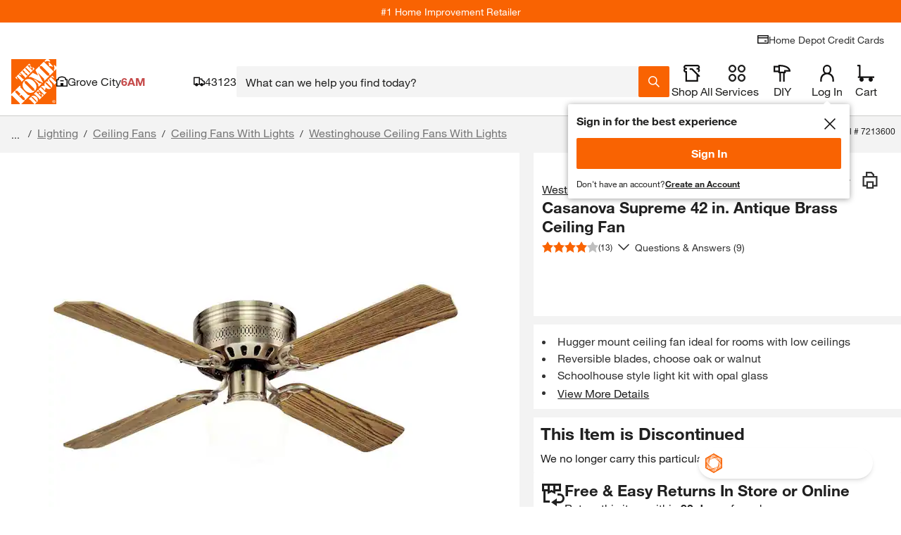

--- FILE ---
content_type: text/html; charset=utf-8
request_url: https://www.homedepot.com/p/Westinghouse-Casanova-Supreme-42-in-Antique-Brass-Ceiling-Fan-7213600/301808474
body_size: 145216
content:
<!doctype html>
<html lang="en">
<head>
    <!--Shell Type: thd-shell -->
<!--Shell Version: v39.20.0-->

    <meta http-equiv="X-UA-Compatible" content="ie=edge">
    <meta charset="UTF-8">
    <meta name="viewport" content="width=device-width, initial-scale=1.0">
    <meta http-equiv="Content-Type" content="text/html;charset=utf-8" />
    <meta http-equiv="content-language" content="en" />
    <meta name="theme-color" content="#F96302" />
    <link href="https://assets.thdstatic.com" rel="preconnect"/>
    <link href="https://images.thdstatic.com" rel="preconnect"/>
    <link href="https://dam.thdstatic.com" rel="preconnect"/>
    <link href="https://s.go-mpulse.net" rel="preconnect"/>
    <link href="https://c.go-mpulse.net" rel="preconnect"/>
    <link href="https://apionline.homedepot.com" rel="preconnect"/>
    <link href="https://localization.thdws.com" rel="preconnect"/>
    <link href="https://bam.nr-data.net" rel="preconnect"/>
    <link href="https://homedepot.demdex.net" rel="preconnect"/>
    <link href="https://live-chat-static.sprinklr.com" rel="preconnect"/>
    <link href="https://prod2-live-chat.sprinklr.com" rel="preconnect"/>
    <link href="https://cdn.quantummetric.com" rel="preconnect"/>
    <link href="https://cdn.revjet.com" rel="preconnect"/>
    <link href="https://js-agent.newrelic.com" rel="preconnect"/>
    <link href="https://client.px-cloud.net" rel="preconnect"/>
    <link href="https://assets.thdstatic.com" rel="dns-prefetch"/>
    <link href="https://images.thdstatic.com" rel="dns-prefetch"/>
    <link href="https://dam.thdstatic.com" rel="dns-prefetch"/>
    <link href="https://s.go-mpulse.net" rel="dns-prefetch"/>
    <link href="https://c.go-mpulse.net" rel="dns-prefetch"/>
    <link href="https://apionline.homedepot.com" rel="dns-prefetch"/>
    <link href="https://localization.thdws.com" rel="dns-prefetch"/>
    <link href="https://bam.nr-data.net" rel="dns-prefetch"/>
    <link href="https://homedepot.demdex.net" rel="dns-prefetch"/>
    <link href="https://clickstream-producer.hd-personalization-prod.gcp.homedepot.com" rel="dns-prefetch"/>
    <link href="https://collector-px04kmklxi.px-cloud.net" rel="dns-prefetch"/>
    <link href="https://siteintercept.qualtrics.com" rel="dns-prefetch"/>
    <link href="https://homedepot-app.quantummetric.com" rel="dns-prefetch"/>
    <link href="https://mr.homedepot.com" rel="dns-prefetch"/>
    <link href="https://www.google-analytics.com" rel="dns-prefetch"/>
    <link href="https://live-chat-static.sprinklr.com" rel="dns-prefetch"/>
    <link href="https://prod2-live-chat.sprinklr.com" rel="dns-prefetch"/>

    <link href="https://assets.thdstatic.com/fonts/helvetica/HelveticaNeueLTW01-55Roman.woff2" rel="preload" as="font" type="font/woff2" crossorigin />
    <link href="https://assets.thdstatic.com/fonts/helvetica/HelveticaNeueLTW01-75Bold.woff2" rel="preload" as="font" type="font/woff2" crossorigin />
    <link href="https://assets.thdstatic.com/fonts/helvetica/HelveticaNeueLTW01-45Light.woff2" rel="preload" as="font" type="font/woff2" crossorigin />
    <link href="https://assets.thdstatic.com/fonts/helvetica/HelveticaNeueLTW01-77BoldCn.woff2" rel="preload" as="font" type="font/woff2" crossorigin />

    <style>
        .alert,.alert-inline,.bttn,.bttn .bttn__content,.bttn--cta,.bttn--cta .bttn__content,.bttn--filter,.bttn--filter .bttn__content,.bttn--link,.bttn--link .bttn__content,.bttn--moveto,.bttn--moveto .bttn__content,.bttn--primary,.bttn--primary .bttn__content,.bttn--primary--specialty,.bttn--primary--specialty .bttn__content,.bttn--primary--specialty.disabled,.bttn--primary--specialty.disabled .bttn__content,.bttn--primary.disabled,.bttn--primary.disabled .bttn__content,.bttn--remove,.bttn--remove .bttn__content,.bttn-outline,.bttn-outline .bttn__content,.bttn-outline--dark,.bttn-outline--dark .bttn__content,.bttn-outline--dark.disabled,.bttn-outline--dark.disabled .bttn__content,.bttn-outline--primary,.bttn-outline--primary .bttn__content,.bttn-outline--primary.disabled,.bttn-outline--primary.disabled .bttn__content,.grid,.radio-btn__label,.row-header,.u__flex,input.bttn,input.bttn .bttn__content,input.bttn--cta,input.bttn--cta .bttn__content,input.bttn--filter,input.bttn--filter .bttn__content,input.bttn--link,input.bttn--link .bttn__content,input.bttn--moveto,input.bttn--moveto .bttn__content,input.bttn--primary,input.bttn--primary .bttn__content,input.bttn--primary--specialty,input.bttn--primary--specialty .bttn__content,input.bttn--primary--specialty.disabled,input.bttn--primary--specialty.disabled .bttn__content,input.bttn--primary.disabled,input.bttn--primary.disabled .bttn__content,input.bttn--remove,input.bttn--remove .bttn__content,input.bttn-outline,input.bttn-outline .bttn__content,input.bttn-outline--dark,input.bttn-outline--dark .bttn__content,input.bttn-outline--dark.disabled,input.bttn-outline--dark.disabled .bttn__content,input.bttn-outline--primary,input.bttn-outline--primary .bttn__content,input.bttn-outline--primary.disabled,input.bttn-outline--primary.disabled .bttn__content{display:box;display:flex}.bttn,.bttn .bttn__content,.bttn--cta,.bttn--cta .bttn__content,.bttn--filter,.bttn--filter .bttn__content,.bttn--link,.bttn--link .bttn__content,.bttn--moveto,.bttn--moveto .bttn__content,.bttn--primary,.bttn--primary .bttn__content,.bttn--primary--specialty,.bttn--primary--specialty .bttn__content,.bttn--primary--specialty.disabled,.bttn--primary--specialty.disabled .bttn__content,.bttn--primary.disabled,.bttn--primary.disabled .bttn__content,.bttn--remove,.bttn--remove .bttn__content,.bttn-outline,.bttn-outline .bttn__content,.bttn-outline--dark,.bttn-outline--dark .bttn__content,.bttn-outline--dark.disabled,.bttn-outline--dark.disabled .bttn__content,.bttn-outline--primary,.bttn-outline--primary .bttn__content,.bttn-outline--primary.disabled,.bttn-outline--primary.disabled .bttn__content,.checkbox .checked:after,.checkbox.checked:after,.checkmarks .icon.checked:after,.ul_StoreRefine .checked:after,input.bttn,input.bttn .bttn__content,input.bttn--cta,input.bttn--cta .bttn__content,input.bttn--filter,input.bttn--filter .bttn__content,input.bttn--link,input.bttn--link .bttn__content,input.bttn--moveto,input.bttn--moveto .bttn__content,input.bttn--primary,input.bttn--primary .bttn__content,input.bttn--primary--specialty,input.bttn--primary--specialty .bttn__content,input.bttn--primary--specialty.disabled,input.bttn--primary--specialty.disabled .bttn__content,input.bttn--primary.disabled,input.bttn--primary.disabled .bttn__content,input.bttn--remove,input.bttn--remove .bttn__content,input.bttn-outline,input.bttn-outline .bttn__content,input.bttn-outline--dark,input.bttn-outline--dark .bttn__content,input.bttn-outline--dark.disabled,input.bttn-outline--dark.disabled .bttn__content,input.bttn-outline--primary,input.bttn-outline--primary .bttn__content,input.bttn-outline--primary.disabled,input.bttn-outline--primary.disabled .bttn__content{box-pack:center;box-align:center;align-items:center;justify-content:center}.arrow:after,.caret:after,.checkbox .checked:after,.checkbox.checked:after,.checkmarks .icon.checked:after,.head:after,.icon-caret,.icon-minus-symbol:after,.icon-plus-symbol:after,.mobilelinkList li a:after,.plus:after,.ul_StoreRefine .checked:after,ul.carets li a:after{color:#f96302}.checkbox .icon:after,.checkbox.icon:after,.checkmarks .icon:after,.ul_StoreRefine .icon:after{color:#666}.caret-white:after{color:#fff}.checkbox .modal-close.checked:after,.checkbox .modal-close.icon:after,.checkmarks .modal-close.icon:after,.mobilelinkList li a.modal-close:after,.modal-close.arrow:after,.modal-close.caret-white:after,.modal-close.caret:after,.modal-close.checkbox.checked:after,.modal-close.checkbox.icon:after,.modal-close.head:after,.modal-close.icon-caret,.modal-close.icon-minus-symbol:after,.modal-close.icon-more-options:after,.modal-close.icon-plus-symbol:after,.modal-close.plus:after,.modal-close:before,.ul_StoreRefine .modal-close.checked:after,.ul_StoreRefine .modal-close.icon:after,ul.carets li a.modal-close:after{color:#ccc}i.caution:after{color:#ffc206}.hd-pagination[role=navigation],.hd-pagination__wrapper,.list__item--center,.row-header__title{text-align:center}.leaded.u__jumbo{font-size:4.4rem;line-height:42px}.leaded.u__xlarge{font-size:3.6rem;line-height:42px}.leaded.u__large{font-size:3rem;line-height:34px}.checkbox .leaded.checked:after,.checkbox .leaded.icon:after,.checkmarks .leaded.icon:after,.leaded.checkbox.checked:after,.leaded.checkbox.icon:after,.leaded.u__husky,.ul_StoreRefine .leaded.checked:after,.ul_StoreRefine .leaded.icon:after{font-size:2.4rem;line-height:27px}.leaded.accordion__label,.leaded.u__medium{font-size:1.8rem;line-height:27px}.accordion__wrapper--medium .leaded.accordion__label,.leaded.u__normal{font-size:1.4rem;line-height:21px}.leaded.arrow:after,.leaded.u__legal,.mobilelinkList li a.leaded:after{font-size:1.1rem;line-height:17px}.u__xtreme{font-size:6rem}.u__jumbo{font-size:4.4rem}.u__xlarge{font-size:3.6rem}.u__large{font-size:3rem}.checkbox .checked:after,.checkbox .icon:after,.checkbox.checked:after,.checkbox.icon:after,.checkmarks .icon.checked:after,.checkmarks .icon:after,.u__husky,.ul_StoreRefine .checked:after,.ul_StoreRefine .icon:after{font-size:2.4rem}.accordion__label,.u__medium{font-size:1.8rem}.accordion__wrapper--medium .accordion__label,.u__normal{font-family:helvetica-neue,Helvetica Neue,Helvetica,Arial,sans-serif;font-size:1.4rem}.arrow:after,.mobilelinkList li a:after,.u__legal{font-size:1.1rem}.u__normal-weight{font-family:helvetica-neue,Helvetica Neue,Helvetica,Arial,sans-serif;font-weight:400}.checkbox .modal-close.checked:after,.checkbox .modal-close.icon:after,.checkmarks .modal-close.icon:after,.mobilelinkList li a.modal-close:after,.modal-close.arrow:after,.modal-close.caret-white:after,.modal-close.caret:after,.modal-close.checkbox.checked:after,.modal-close.checkbox.icon:after,.modal-close.head:after,.modal-close.icon-caret,.modal-close.icon-minus-symbol:after,.modal-close.icon-more-options:after,.modal-close.icon-plus-symbol:after,.modal-close.plus:after,.modal-close:before,.ul_StoreRefine .modal-close.checked:after,.ul_StoreRefine .modal-close.icon:after,ul.carets li a.modal-close:after{font-family:helvetica-neue-bold,Helvetica Neue,Helvetica,Arial,sans-serif}.u__caps{text-transform:uppercase}.u__strike{text-decoration:line-through}.u__underline{text-decoration:underline}.u__truncate{overflow:hidden;text-overflow:ellipsis;white-space:nowrap}.u__font-alternative{font-family:Georgia,Times New Roman-,Times,serif}.u__font-secondary{font-family:helvetica-neue-heavy-condensed,Helvetica Neue,Helvetica,Arial,sans-serif;letter-spacing:-.015em;line-height:1em;text-transform:uppercase}.mobilelinkList li a:after{padding-left:5px}.row-header__link{padding-left:15px}.list__item{padding:5px}.form-input__field{padding-left:15px;padding-right:15px}.bttn--inline .bttn__content,.bttn--inline.disabled .bttn__content{padding-left:20px;padding-right:20px}.u__clear{display:block;font-size:0;height:0;position:relative}.list+.list,.u__clear,.u__float-clear{clear:both}.u__inline{display:inline}.accordion__content-wrapper,.accordion__label,.u__block{display:block}.hd-pagination__button,.hd-pagination__link,.hd-pagination__spacer,.hd-pagination__wrapper,.u__inline-block{display:inline-block}.u__cell{display:table-cell}.u__left{float:left}.caret:after,.head:after,.icon-caret,.list__item--right,.mobilelinkList li a:after,.plus:after,.u__right,ul.carets li a:after{float:right}.u__center{left:50%;position:relative;transform:translateX(-50%)}.u__rotate-90{transform:rotate(90deg)}.u__rotate-180{transform:rotate(180deg)}.u__flip{transform:scaleX(-1)}.arrow:after,.caret-white:after,.caret:after,.checkbox .checked:after,.checkbox .icon:after,.checkbox.checked:after,.checkbox.icon:after,.checkmarks .icon.checked:after,.checkmarks .icon:after,.head.open:after,.head:after,.icon-caret,.icon-minus-symbol:after,.icon-more-options:after,.icon-plus-symbol:after,.mobilelinkList li a:after,.plus:after,.ul_StoreRefine .checked:after,.ul_StoreRefine .icon:after,ul.carets li a:after{-webkit-tap-highlight-color:rgba(0,0,0,0);font-family:mw-icons;font-weight:400}*,::backdrop,:after,:before{--tw-border-spacing-x:0;--tw-border-spacing-y:0;--tw-translate-x:0;--tw-translate-y:0;--tw-rotate:0;--tw-skew-x:0;--tw-skew-y:0;--tw-scale-x:1;--tw-scale-y:1;--tw-pan-x: ;--tw-pan-y: ;--tw-pinch-zoom: ;--tw-scroll-snap-strictness:proximity;--tw-gradient-from-position: ;--tw-gradient-via-position: ;--tw-gradient-to-position: ;--tw-ordinal: ;--tw-slashed-zero: ;--tw-numeric-figure: ;--tw-numeric-spacing: ;--tw-numeric-fraction: ;--tw-ring-inset: ;--tw-ring-offset-width:0px;--tw-ring-offset-color:#fff;--tw-ring-color:#3b82f680;--tw-ring-offset-shadow:0 0 #0000;--tw-ring-shadow:0 0 #0000;--tw-shadow:0 0 #0000;--tw-shadow-colored:0 0 #0000;--tw-blur: ;--tw-brightness: ;--tw-contrast: ;--tw-grayscale: ;--tw-hue-rotate: ;--tw-invert: ;--tw-saturate: ;--tw-sepia: ;--tw-drop-shadow: ;--tw-backdrop-blur: ;--tw-backdrop-brightness: ;--tw-backdrop-contrast: ;--tw-backdrop-grayscale: ;--tw-backdrop-hue-rotate: ;--tw-backdrop-invert: ;--tw-backdrop-opacity: ;--tw-backdrop-saturate: ;--tw-backdrop-sepia: ;--tw-contain-size: ;--tw-contain-layout: ;--tw-contain-paint: ;--tw-contain-style: }/*
! tailwindcss v3.4.19 | MIT License | https://tailwindcss.com
*/*,:after,:before{border:0 solid;box-sizing:border-box}:after,:before{--tw-content:""}:host,html{-webkit-text-size-adjust:100%;font-feature-settings:normal;-webkit-tap-highlight-color:transparent;font-family:ui-sans-serif,system-ui,sans-serif,Apple Color Emoji,Segoe UI Emoji,Segoe UI Symbol,Noto Color Emoji;font-variation-settings:normal;line-height:1.5;tab-size:4}body{line-height:inherit;margin:0}hr{border-top-width:1px;color:inherit;height:0}abbr:where([title]){-webkit-text-decoration:underline dotted;text-decoration:underline dotted}h1,h2,h3,h4,h5,h6{font-size:inherit;font-weight:inherit}b,strong{font-weight:bolder}code,kbd,pre,samp{font-feature-settings:normal;font-family:ui-monospace,SFMono-Regular,Menlo,Monaco,Consolas,Liberation Mono,Courier New,monospace;font-size:1em;font-variation-settings:normal}small{font-size:80%}sub,sup{font-size:75%;line-height:0;position:relative;vertical-align:initial}sub{bottom:-.25em}sup{top:-.5em}table{border-color:inherit;text-indent:0}button,input,optgroup,select,textarea{font-feature-settings:inherit;color:inherit;font-family:inherit;font-size:100%;font-variation-settings:inherit;font-weight:inherit;letter-spacing:inherit;line-height:inherit;margin:0;padding:0}button,select{text-transform:none}button,input:where([type=button]),input:where([type=reset]),input:where([type=submit]){-webkit-appearance:button;background-color:initial;background-image:none}:-moz-focusring{outline:auto}:-moz-ui-invalid{box-shadow:none}progress{vertical-align:initial}::-webkit-inner-spin-button,::-webkit-outer-spin-button{height:auto}[type=search]{-webkit-appearance:textfield;outline-offset:-2px}::-webkit-search-decoration{-webkit-appearance:none}::-webkit-file-upload-button{-webkit-appearance:button;font:inherit}summary{display:list-item}blockquote,dd,dl,figure,h1,h2,h3,h4,h5,h6,hr,p,pre{margin:0}fieldset{margin:0}fieldset,legend{padding:0}menu,ol,ul{list-style:none;margin:0;padding:0}dialog{padding:0}textarea{resize:vertical}input::placeholder,textarea::placeholder{color:#9ca3af;opacity:1}[role=button],button{cursor:pointer}:disabled{cursor:default}audio,canvas,embed,iframe,img,object,svg,video{display:block;vertical-align:middle}img,video{height:auto;max-width:100%}[hidden]:where(:not([hidden=until-found])){display:none}:root{--sui-palette-white:255 255 255;--sui-palette-black:0 0 0;--sui-palette-gray-50:243 243 243;--sui-palette-gray-100:217 217 217;--sui-palette-gray-200:191 191 191;--sui-palette-gray-300:165 165 165;--sui-palette-gray-400:141 141 141;--sui-palette-gray-500:117 117 117;--sui-palette-gray-600:94 94 94;--sui-palette-gray-700:72 72 72;--sui-palette-gray-800:51 51 51;--sui-palette-gray-900:32 32 32;--sui-palette-gray-950:10 10 10;--sui-palette-meadow-50:224 248 237;--sui-palette-meadow-100:156 232 196;--sui-palette-meadow-200:76 214 147;--sui-palette-meadow-300:18 189 106;--sui-palette-meadow-400:15 161 91;--sui-palette-meadow-500:13 134 76;--sui-palette-meadow-600:10 108 61;--sui-palette-meadow-700:8 84 47;--sui-palette-meadow-800:6 59 33;--sui-palette-meadow-900:4 37 21;--sui-palette-meadow-950:1 12 7;--sui-palette-mustard-50:254 243 210;--sui-palette-mustard-100:252 213 97;--sui-palette-mustard-200:235 184 33;--sui-palette-mustard-300:203 159 28;--sui-palette-mustard-400:173 136 24;--sui-palette-mustard-500:144 113 20;--sui-palette-mustard-600:116 91 16;--sui-palette-mustard-700:89 69 12;--sui-palette-mustard-800:63 49 9;--sui-palette-mustard-900:40 31 6;--sui-palette-mustard-950:12 10 2;--sui-palette-terracota-50:250 241 241;--sui-palette-terracota-100:241 210 210;--sui-palette-terracota-200:230 178 178;--sui-palette-terracota-300:220 145 145;--sui-palette-terracota-400:209 113 113;--sui-palette-terracota-500:198 76 76;--sui-palette-terracota-600:183 32 32;--sui-palette-terracota-700:150 0 0;--sui-palette-terracota-800:110 0 0;--sui-palette-terracota-900:73 0 0;--sui-palette-terracota-950:31 0 0;--sui-palette-tradewind-50:227 247 246;--sui-palette-tradewind-100:159 229 223;--sui-palette-tradewind-200:97 208 200;--sui-palette-tradewind-300:84 180 172;--sui-palette-tradewind-400:72 154 147;--sui-palette-tradewind-500:60 127 122;--sui-palette-tradewind-600:48 103 98;--sui-palette-tradewind-700:37 78 75;--sui-palette-tradewind-800:26 56 54;--sui-palette-tradewind-900:17 35 34;--sui-palette-tradewind-950:5 11 11;--sui-palette-tangerine-50:254 239 229;--sui-palette-tangerine-100:253 208 178;--sui-palette-tangerine-200:251 174 122;--sui-palette-tangerine-300:249 134 58;--sui-palette-tangerine-400:249 99 2;--sui-palette-tangerine-500:198 80 2;--sui-palette-tangerine-600:159 65 1;--sui-palette-tangerine-700:122 50 1;--sui-palette-tangerine-800:88 35 1;--sui-palette-tangerine-900:56 22 0;--sui-palette-tangerine-950:19 7 0;--sui-mix-blend-mode:multiply;--sui-palette-backdrop-brightness-95:.95;--sui-palette-brand-50:254 239 229;--sui-palette-brand-100:253 208 178;--sui-palette-brand-200:251 174 122;--sui-palette-brand-300:249 134 58;--sui-palette-brand-400:249 99 2;--sui-palette-brand-500:198 80 2;--sui-palette-brand-600:159 65 1;--sui-palette-brand-700:122 50 1;--sui-palette-brand-800:88 35 1;--sui-palette-brand-900:56 22 0;--sui-palette-neutral-0:255 255 255;--sui-palette-neutral-50:243 243 243;--sui-palette-neutral-100:217 217 217;--sui-palette-neutral-200:191 191 191;--sui-palette-neutral-300:165 165 165;--sui-palette-neutral-400:141 141 141;--sui-palette-neutral-500:117 117 117;--sui-palette-neutral-600:94 94 94;--sui-palette-neutral-700:72 72 72;--sui-palette-neutral-800:51 51 51;--sui-palette-neutral-900:32 32 32;--sui-palette-neutral-950:10 10 10;--sui-palette-status-danger-50:250 241 241;--sui-palette-status-danger-100:241 210 210;--sui-palette-status-danger-200:230 178 178;--sui-palette-status-danger-300:220 145 145;--sui-palette-status-danger-400:209 113 113;--sui-palette-status-danger-500:198 76 76;--sui-palette-status-danger-600:183 32 32;--sui-palette-status-danger-700:150 0 0;--sui-palette-status-danger-800:110 0 0;--sui-palette-status-danger-900:73 0 0;--sui-palette-status-info-50:227 247 246;--sui-palette-status-info-100:159 229 223;--sui-palette-status-info-200:97 208 200;--sui-palette-status-info-300:84 180 172;--sui-palette-status-info-400:72 154 147;--sui-palette-status-info-500:60 127 122;--sui-palette-status-info-600:48 103 98;--sui-palette-status-info-700:37 78 75;--sui-palette-status-info-800:26 56 54;--sui-palette-status-info-900:17 35 34;--sui-palette-status-success-50:224 248 237;--sui-palette-status-success-100:156 232 196;--sui-palette-status-success-200:76 214 147;--sui-palette-status-success-300:18 189 106;--sui-palette-status-success-400:15 161 91;--sui-palette-status-success-500:13 134 76;--sui-palette-status-success-600:10 108 61;--sui-palette-status-success-700:8 84 47;--sui-palette-status-success-800:6 59 33;--sui-palette-status-success-900:4 37 21;--sui-palette-status-warning-50:254 243 210;--sui-palette-status-warning-100:252 213 97;--sui-palette-status-warning-200:235 184 33;--sui-palette-status-warning-300:203 159 28;--sui-palette-status-warning-400:173 136 24;--sui-palette-status-warning-500:144 113 20;--sui-palette-status-warning-600:116 91 16;--sui-palette-status-warning-700:89 69 12;--sui-palette-status-warning-800:63 49 9;--sui-palette-status-warning-900:40 31 6;--sui-palette-decorative-green:18 189 106;--sui-palette-decorative-red:198 76 76;--sui-palette-decorative-teal:84 180 172;--sui-palette-decorative-yellow:235 184 33;--sui-palette-focus-yellow:235 184 33;--sui-palette-svg-dark:32 32 32;--sui-palette-svg-light:255 255 255;--sui-palette-text-dark:32 32 32;--sui-palette-text-light:255 255 255;--sui-palette-thd-brand:249 99 2;--sui-palette-background-brand:var(--sui-palette-thd-brand);--sui-palette-background-brand-subtle:var(--sui-palette-brand-100);--sui-palette-background-danger:var(--sui-palette-status-danger-100);--sui-palette-background-danger-strong:var(--sui-palette-status-danger-200);--sui-palette-background-danger-strongest:var(--sui-palette-status-danger-600);--sui-palette-background-danger-subtle:var(--sui-palette-status-danger-50);--sui-palette-background-focus:var(--sui-palette-focus-yellow);--sui-palette-background-inactive:var(--sui-palette-neutral-50);--sui-palette-background-info:var(--sui-palette-status-info-100);--sui-palette-background-info-strong:var(--sui-palette-status-info-200);--sui-palette-background-info-strongest:var(--sui-palette-status-info-500);--sui-palette-background-info-subtle:var(--sui-palette-status-info-50);--sui-palette-background-inverse:var(--sui-palette-neutral-900);--sui-palette-background-medium:var(--sui-palette-neutral-500);--sui-palette-background-primary:var(--sui-palette-neutral-0);--sui-palette-background-strong:var(--sui-palette-neutral-100);--sui-palette-background-subtle:var(--sui-palette-neutral-50);--sui-palette-background-success:var(--sui-palette-status-success-100);--sui-palette-background-success-strong:var(--sui-palette-status-success-200);--sui-palette-background-success-strongest:var(--sui-palette-status-success-500);--sui-palette-background-success-subtle:var(--sui-palette-status-success-50);--sui-palette-background-warning:var(--sui-palette-status-warning-100);--sui-palette-background-warning-strong:var(--sui-palette-status-warning-200);--sui-palette-background-warning-strongest:var(--sui-palette-status-warning-500);--sui-palette-background-warning-subtle:var(--sui-palette-status-warning-50);--sui-palette-badge-text-accent-brand-regular:var(--sui-palette-brand-800);--sui-palette-badge-text-accent-green-regular:var(--sui-palette-status-success-700);--sui-palette-badge-text-accent-red-regular:var(--sui-palette-status-danger-700);--sui-palette-badge-text-accent-teal-regular:var(--sui-palette-status-info-700);--sui-palette-badge-text-accent-yellow-regular:var(--sui-palette-status-warning-800);--sui-palette-badge-text-neutral-black-regular:var(--sui-palette-neutral-900);--sui-palette-badge-text-neutral-gray-regular:var(--sui-palette-neutral-600);--sui-palette-border-accent:var(--sui-palette-thd-brand);--sui-palette-border-brand-subtle:var(--sui-palette-brand-100);--sui-palette-border-danger:var(--sui-palette-status-danger-500);--sui-palette-border-danger-strong:var(--sui-palette-status-danger-600);--sui-palette-border-danger-strongest:var(--sui-palette-status-danger-600);--sui-palette-border-danger-subtle:var(--sui-palette-status-danger-400);--sui-palette-border-highlight:var(--sui-palette-focus-yellow);--sui-palette-border-info:var(--sui-palette-status-info-400);--sui-palette-border-info-strong:var(--sui-palette-status-info-500);--sui-palette-border-info-strongest:var(--sui-palette-status-info-500);--sui-palette-border-info-subtle:var(--sui-palette-status-info-300);--sui-palette-border-inverse:var(--sui-palette-neutral-0);--sui-palette-border-primary:var(--sui-palette-neutral-200);--sui-palette-border-strong:var(--sui-palette-neutral-500);--sui-palette-border-stronger:var(--sui-palette-neutral-700);--sui-palette-border-strongest:var(--sui-palette-neutral-900);--sui-palette-border-success:var(--sui-palette-status-success-400);--sui-palette-border-success-strong:var(--sui-palette-status-success-500);--sui-palette-border-success-strongest:var(--sui-palette-status-success-500);--sui-palette-border-success-subtle:var(--sui-palette-status-success-300);--sui-palette-border-warning:var(--sui-palette-status-warning-400);--sui-palette-border-warning-strong:var(--sui-palette-status-warning-500);--sui-palette-border-warning-strongest:var(--sui-palette-status-warning-500);--sui-palette-border-warning-subtle:var(--sui-palette-status-warning-200);--sui-palette-button-background-focus:var(--sui-palette-focus-yellow);--sui-palette-button-background-hover-primary:var(--sui-palette-neutral-800);--sui-palette-button-background-hover-secondary:var(--sui-palette-neutral-800);--sui-palette-button-background-hover-subtle:var(--sui-palette-neutral-100);--sui-palette-button-background-hover-tertiary:var(--sui-palette-neutral-600);--sui-palette-button-background-inactive-primary:var(--sui-palette-neutral-50);--sui-palette-button-background-primary:var(--sui-palette-thd-brand);--sui-palette-button-background-secondary:var(--sui-palette-neutral-0);--sui-palette-button-border-active:var(--sui-palette-neutral-900);--sui-palette-button-border-focus:var(--sui-palette-focus-yellow);--sui-palette-button-border-hover:var(--sui-palette-neutral-600);--sui-palette-button-border-hover-accent:var(--sui-palette-thd-brand);--sui-palette-button-border-inactive:var(--sui-palette-neutral-200);--sui-palette-button-border-medium:var(--sui-palette-neutral-600);--sui-palette-button-outline-active:var(--sui-palette-neutral-900);--sui-palette-button-outline-focus:var(--sui-palette-focus-yellow);--sui-palette-button-outline-hover:var(--sui-palette-neutral-600);--sui-palette-button-outline-hover-accent:var(--sui-palette-thd-brand);--sui-palette-button-outline-inactive:var(--sui-palette-neutral-200);--sui-palette-button-outline-medium:var(--sui-palette-neutral-600);--sui-palette-input-border-active:var(--sui-palette-neutral-950);--sui-palette-input-border-focus:var(--sui-palette-focus-yellow);--sui-palette-input-border-hover:var(--sui-palette-neutral-700);--sui-palette-input-border-hover-accent:var(--sui-palette-brand-50);--sui-palette-input-border-inactive:var(--sui-palette-neutral-200);--sui-palette-input-border-primary:var(--sui-palette-neutral-500);--sui-palette-input-outline-active:var(--sui-palette-neutral-950);--sui-palette-input-outline-focus:var(--sui-palette-focus-yellow);--sui-palette-input-outline-hover:var(--sui-palette-neutral-700);--sui-palette-input-outline-hover-accent:var(--sui-palette-brand-50);--sui-palette-input-outline-inactive:var(--sui-palette-neutral-200);--sui-palette-input-outline-primary:var(--sui-palette-neutral-500);--sui-palette-outline-accent:var(--sui-palette-thd-brand);--sui-palette-outline-brand-subtle:var(--sui-palette-brand-100);--sui-palette-outline-danger:var(--sui-palette-status-danger-400);--sui-palette-outline-danger-strong:var(--sui-palette-status-danger-500);--sui-palette-outline-danger-strongest:var(--sui-palette-status-danger-600);--sui-palette-outline-danger-subtle:var(--sui-palette-status-danger-50);--sui-palette-outline-highlight:var(--sui-palette-focus-yellow);--sui-palette-outline-info:var(--sui-palette-status-info-300);--sui-palette-outline-info-strong:var(--sui-palette-status-info-400);--sui-palette-outline-info-strongest:var(--sui-palette-status-info-500);--sui-palette-outline-info-subtle:var(--sui-palette-status-info-50);--sui-palette-outline-inverse:var(--sui-palette-neutral-0);--sui-palette-outline-primary:var(--sui-palette-neutral-200);--sui-palette-outline-strong:var(--sui-palette-neutral-500);--sui-palette-outline-stronger:var(--sui-palette-neutral-700);--sui-palette-outline-strongest:var(--sui-palette-neutral-950);--sui-palette-outline-success:var(--sui-palette-status-success-300);--sui-palette-outline-success-strong:var(--sui-palette-status-success-400);--sui-palette-outline-success-strongest:var(--sui-palette-status-success-500);--sui-palette-outline-success-subtle:var(--sui-palette-status-success-50);--sui-palette-outline-warning:var(--sui-palette-status-warning-200);--sui-palette-outline-warning-strong:var(--sui-palette-status-warning-400);--sui-palette-outline-warning-strongest:var(--sui-palette-status-warning-500);--sui-palette-outline-warning-subtle:var(--sui-palette-status-warning-50);--sui-palette-svg-fill-brand:var(--sui-palette-thd-brand);--sui-palette-svg-fill-brand-subtle:var(--sui-palette-brand-100);--sui-palette-svg-fill-danger:var(--sui-palette-status-danger-500);--sui-palette-svg-fill-danger-strong:var(--sui-palette-status-danger-600);--sui-palette-svg-fill-danger-subtle:var(--sui-palette-status-danger-400);--sui-palette-svg-fill-info:var(--sui-palette-status-info-400);--sui-palette-svg-fill-info-strong:var(--sui-palette-status-info-500);--sui-palette-svg-fill-info-subtle:var(--sui-palette-status-info-300);--sui-palette-svg-fill-inverse:var(--sui-palette-neutral-0);--sui-palette-svg-fill-medium:var(--sui-palette-neutral-600);--sui-palette-svg-fill-primary:var(--sui-palette-neutral-900);--sui-palette-svg-fill-subtle:var(--sui-palette-neutral-200);--sui-palette-svg-fill-success:var(--sui-palette-status-success-400);--sui-palette-svg-fill-success-strong:var(--sui-palette-status-success-500);--sui-palette-svg-fill-success-subtle:var(--sui-palette-status-success-300);--sui-palette-svg-fill-unchecked-strong:var(--sui-palette-neutral-600);--sui-palette-svg-fill-warning:var(--sui-palette-status-warning-400);--sui-palette-svg-fill-warning-strong:var(--sui-palette-status-warning-500);--sui-palette-svg-fill-warning-subtle:var(--sui-palette-status-warning-200);--sui-palette-text-brand:var(--sui-palette-thd-brand);--sui-palette-text-danger:var(--sui-palette-status-danger-600);--sui-palette-text-inactive:var(--sui-palette-neutral-200);--sui-palette-text-info:var(--sui-palette-status-info-500);--sui-palette-text-inverse:var(--sui-palette-neutral-0);--sui-palette-text-medium:var(--sui-palette-neutral-600);--sui-palette-text-primary:var(--sui-palette-neutral-900);--sui-palette-text-subtle:var(--sui-palette-neutral-500);--sui-palette-text-success:var(--sui-palette-status-success-500);--sui-palette-text-warning:var(--sui-palette-status-warning-500)}[data-sui-palette=light]{--sui-mix-blend-mode:multiply;--sui-palette-backdrop-brightness-95:.95;--sui-palette-brand-50:254 239 229;--sui-palette-brand-100:253 208 178;--sui-palette-brand-200:251 174 122;--sui-palette-brand-300:249 134 58;--sui-palette-brand-400:249 99 2;--sui-palette-brand-500:198 80 2;--sui-palette-brand-600:159 65 1;--sui-palette-brand-700:122 50 1;--sui-palette-brand-800:88 35 1;--sui-palette-brand-900:56 22 0;--sui-palette-neutral-0:255 255 255;--sui-palette-neutral-50:243 243 243;--sui-palette-neutral-100:217 217 217;--sui-palette-neutral-200:191 191 191;--sui-palette-neutral-300:165 165 165;--sui-palette-neutral-400:141 141 141;--sui-palette-neutral-500:117 117 117;--sui-palette-neutral-600:94 94 94;--sui-palette-neutral-700:72 72 72;--sui-palette-neutral-800:51 51 51;--sui-palette-neutral-900:32 32 32;--sui-palette-neutral-950:10 10 10;--sui-palette-status-danger-50:250 241 241;--sui-palette-status-danger-100:241 210 210;--sui-palette-status-danger-200:230 178 178;--sui-palette-status-danger-300:220 145 145;--sui-palette-status-danger-400:209 113 113;--sui-palette-status-danger-500:198 76 76;--sui-palette-status-danger-600:183 32 32;--sui-palette-status-danger-700:150 0 0;--sui-palette-status-danger-800:110 0 0;--sui-palette-status-danger-900:73 0 0;--sui-palette-status-info-50:227 247 246;--sui-palette-status-info-100:159 229 223;--sui-palette-status-info-200:97 208 200;--sui-palette-status-info-300:84 180 172;--sui-palette-status-info-400:72 154 147;--sui-palette-status-info-500:60 127 122;--sui-palette-status-info-600:48 103 98;--sui-palette-status-info-700:37 78 75;--sui-palette-status-info-800:26 56 54;--sui-palette-status-info-900:17 35 34;--sui-palette-status-success-50:224 248 237;--sui-palette-status-success-100:156 232 196;--sui-palette-status-success-200:76 214 147;--sui-palette-status-success-300:18 189 106;--sui-palette-status-success-400:15 161 91;--sui-palette-status-success-500:13 134 76;--sui-palette-status-success-600:10 108 61;--sui-palette-status-success-700:8 84 47;--sui-palette-status-success-800:6 59 33;--sui-palette-status-success-900:4 37 21;--sui-palette-status-warning-50:254 243 210;--sui-palette-status-warning-100:252 213 97;--sui-palette-status-warning-200:235 184 33;--sui-palette-status-warning-300:203 159 28;--sui-palette-status-warning-400:173 136 24;--sui-palette-status-warning-500:144 113 20;--sui-palette-status-warning-600:116 91 16;--sui-palette-status-warning-700:89 69 12;--sui-palette-status-warning-800:63 49 9;--sui-palette-status-warning-900:40 31 6;--sui-palette-background-brand:var(--sui-palette-thd-brand);--sui-palette-background-brand-subtle:var(--sui-palette-brand-100);--sui-palette-background-danger:var(--sui-palette-status-danger-100);--sui-palette-background-danger-strong:var(--sui-palette-status-danger-200);--sui-palette-background-danger-strongest:var(--sui-palette-status-danger-600);--sui-palette-background-danger-subtle:var(--sui-palette-status-danger-50);--sui-palette-background-focus:var(--sui-palette-focus-yellow);--sui-palette-background-inactive:var(--sui-palette-neutral-50);--sui-palette-background-info:var(--sui-palette-status-info-100);--sui-palette-background-info-strong:var(--sui-palette-status-info-200);--sui-palette-background-info-strongest:var(--sui-palette-status-info-500);--sui-palette-background-info-subtle:var(--sui-palette-status-info-50);--sui-palette-background-inverse:var(--sui-palette-neutral-900);--sui-palette-background-medium:var(--sui-palette-neutral-500);--sui-palette-background-primary:var(--sui-palette-neutral-0);--sui-palette-background-strong:var(--sui-palette-neutral-100);--sui-palette-background-subtle:var(--sui-palette-neutral-50);--sui-palette-background-success:var(--sui-palette-status-success-100);--sui-palette-background-success-strong:var(--sui-palette-status-success-200);--sui-palette-background-success-strongest:var(--sui-palette-status-success-500);--sui-palette-background-success-subtle:var(--sui-palette-status-success-50);--sui-palette-background-warning:var(--sui-palette-status-warning-100);--sui-palette-background-warning-strong:var(--sui-palette-status-warning-200);--sui-palette-background-warning-strongest:var(--sui-palette-status-warning-500);--sui-palette-background-warning-subtle:var(--sui-palette-status-warning-50);--sui-palette-badge-text-accent-brand-regular:var(--sui-palette-brand-800);--sui-palette-badge-text-accent-green-regular:var(--sui-palette-status-success-700);--sui-palette-badge-text-accent-red-regular:var(--sui-palette-status-danger-700);--sui-palette-badge-text-accent-teal-regular:var(--sui-palette-status-info-700);--sui-palette-badge-text-accent-yellow-regular:var(--sui-palette-status-warning-800);--sui-palette-badge-text-neutral-black-regular:var(--sui-palette-neutral-900);--sui-palette-badge-text-neutral-gray-regular:var(--sui-palette-neutral-600);--sui-palette-border-accent:var(--sui-palette-thd-brand);--sui-palette-border-brand-subtle:var(--sui-palette-brand-100);--sui-palette-border-danger:var(--sui-palette-status-danger-500);--sui-palette-border-danger-strong:var(--sui-palette-status-danger-600);--sui-palette-border-danger-strongest:var(--sui-palette-status-danger-600);--sui-palette-border-danger-subtle:var(--sui-palette-status-danger-400);--sui-palette-border-highlight:var(--sui-palette-focus-yellow);--sui-palette-border-info:var(--sui-palette-status-info-400);--sui-palette-border-info-strong:var(--sui-palette-status-info-500);--sui-palette-border-info-strongest:var(--sui-palette-status-info-500);--sui-palette-border-info-subtle:var(--sui-palette-status-info-300);--sui-palette-border-inverse:var(--sui-palette-neutral-0);--sui-palette-border-primary:var(--sui-palette-neutral-200);--sui-palette-border-strong:var(--sui-palette-neutral-500);--sui-palette-border-stronger:var(--sui-palette-neutral-700);--sui-palette-border-strongest:var(--sui-palette-neutral-900);--sui-palette-border-success:var(--sui-palette-status-success-400);--sui-palette-border-success-strong:var(--sui-palette-status-success-500);--sui-palette-border-success-strongest:var(--sui-palette-status-success-500);--sui-palette-border-success-subtle:var(--sui-palette-status-success-300);--sui-palette-border-warning:var(--sui-palette-status-warning-400);--sui-palette-border-warning-strong:var(--sui-palette-status-warning-500);--sui-palette-border-warning-strongest:var(--sui-palette-status-warning-500);--sui-palette-border-warning-subtle:var(--sui-palette-status-warning-200);--sui-palette-button-background-focus:var(--sui-palette-focus-yellow);--sui-palette-button-background-hover-primary:var(--sui-palette-neutral-800);--sui-palette-button-background-hover-secondary:var(--sui-palette-neutral-800);--sui-palette-button-background-hover-subtle:var(--sui-palette-neutral-100);--sui-palette-button-background-hover-tertiary:var(--sui-palette-neutral-600);--sui-palette-button-background-inactive-primary:var(--sui-palette-neutral-50);--sui-palette-button-background-primary:var(--sui-palette-thd-brand);--sui-palette-button-background-secondary:var(--sui-palette-neutral-0);--sui-palette-button-border-active:var(--sui-palette-neutral-900);--sui-palette-button-border-focus:var(--sui-palette-focus-yellow);--sui-palette-button-border-hover:var(--sui-palette-neutral-600);--sui-palette-button-border-hover-accent:var(--sui-palette-thd-brand);--sui-palette-button-border-inactive:var(--sui-palette-neutral-200);--sui-palette-button-border-medium:var(--sui-palette-neutral-600);--sui-palette-button-outline-active:var(--sui-palette-neutral-900);--sui-palette-button-outline-focus:var(--sui-palette-focus-yellow);--sui-palette-button-outline-hover:var(--sui-palette-neutral-600);--sui-palette-button-outline-hover-accent:var(--sui-palette-thd-brand);--sui-palette-button-outline-inactive:var(--sui-palette-neutral-200);--sui-palette-button-outline-medium:var(--sui-palette-neutral-600);--sui-palette-input-border-active:var(--sui-palette-neutral-950);--sui-palette-input-border-focus:var(--sui-palette-focus-yellow);--sui-palette-input-border-hover:var(--sui-palette-neutral-700);--sui-palette-input-border-hover-accent:var(--sui-palette-brand-50);--sui-palette-input-border-inactive:var(--sui-palette-neutral-200);--sui-palette-input-border-primary:var(--sui-palette-neutral-500);--sui-palette-input-outline-active:var(--sui-palette-neutral-950);--sui-palette-input-outline-focus:var(--sui-palette-focus-yellow);--sui-palette-input-outline-hover:var(--sui-palette-neutral-700);--sui-palette-input-outline-hover-accent:var(--sui-palette-brand-50);--sui-palette-input-outline-inactive:var(--sui-palette-neutral-200);--sui-palette-input-outline-primary:var(--sui-palette-neutral-500);--sui-palette-outline-accent:var(--sui-palette-thd-brand);--sui-palette-outline-brand-subtle:var(--sui-palette-brand-100);--sui-palette-outline-danger:var(--sui-palette-status-danger-400);--sui-palette-outline-danger-strong:var(--sui-palette-status-danger-500);--sui-palette-outline-danger-strongest:var(--sui-palette-status-danger-600);--sui-palette-outline-danger-subtle:var(--sui-palette-status-danger-50);--sui-palette-outline-highlight:var(--sui-palette-focus-yellow);--sui-palette-outline-info:var(--sui-palette-status-info-300);--sui-palette-outline-info-strong:var(--sui-palette-status-info-400);--sui-palette-outline-info-strongest:var(--sui-palette-status-info-500);--sui-palette-outline-info-subtle:var(--sui-palette-status-info-50);--sui-palette-outline-inverse:var(--sui-palette-neutral-0);--sui-palette-outline-primary:var(--sui-palette-neutral-200);--sui-palette-outline-strong:var(--sui-palette-neutral-500);--sui-palette-outline-stronger:var(--sui-palette-neutral-700);--sui-palette-outline-strongest:var(--sui-palette-neutral-950);--sui-palette-outline-success:var(--sui-palette-status-success-300);--sui-palette-outline-success-strong:var(--sui-palette-status-success-400);--sui-palette-outline-success-strongest:var(--sui-palette-status-success-500);--sui-palette-outline-success-subtle:var(--sui-palette-status-success-50);--sui-palette-outline-warning:var(--sui-palette-status-warning-200);--sui-palette-outline-warning-strong:var(--sui-palette-status-warning-400);--sui-palette-outline-warning-strongest:var(--sui-palette-status-warning-500);--sui-palette-outline-warning-subtle:var(--sui-palette-status-warning-50);--sui-palette-svg-fill-brand:var(--sui-palette-thd-brand);--sui-palette-svg-fill-brand-subtle:var(--sui-palette-brand-100);--sui-palette-svg-fill-danger:var(--sui-palette-status-danger-500);--sui-palette-svg-fill-danger-strong:var(--sui-palette-status-danger-600);--sui-palette-svg-fill-danger-subtle:var(--sui-palette-status-danger-400);--sui-palette-svg-fill-info:var(--sui-palette-status-info-400);--sui-palette-svg-fill-info-strong:var(--sui-palette-status-info-500);--sui-palette-svg-fill-info-subtle:var(--sui-palette-status-info-300);--sui-palette-svg-fill-inverse:var(--sui-palette-neutral-0);--sui-palette-svg-fill-medium:var(--sui-palette-neutral-600);--sui-palette-svg-fill-primary:var(--sui-palette-neutral-900);--sui-palette-svg-fill-subtle:var(--sui-palette-neutral-200);--sui-palette-svg-fill-success:var(--sui-palette-status-success-400);--sui-palette-svg-fill-success-strong:var(--sui-palette-status-success-500);--sui-palette-svg-fill-success-subtle:var(--sui-palette-status-success-300);--sui-palette-svg-fill-unchecked-strong:var(--sui-palette-neutral-600);--sui-palette-svg-fill-warning:var(--sui-palette-status-warning-400);--sui-palette-svg-fill-warning-strong:var(--sui-palette-status-warning-500);--sui-palette-svg-fill-warning-subtle:var(--sui-palette-status-warning-200);--sui-palette-text-brand:var(--sui-palette-thd-brand);--sui-palette-text-danger:var(--sui-palette-status-danger-600);--sui-palette-text-inactive:var(--sui-palette-neutral-200);--sui-palette-text-info:var(--sui-palette-status-info-500);--sui-palette-text-inverse:var(--sui-palette-neutral-0);--sui-palette-text-medium:var(--sui-palette-neutral-600);--sui-palette-text-primary:var(--sui-palette-neutral-900);--sui-palette-text-subtle:var(--sui-palette-neutral-500);--sui-palette-text-success:var(--sui-palette-status-success-500);--sui-palette-text-warning:var(--sui-palette-status-warning-500)}[data-sui-palette=dark]{--sui-mix-blend-mode:screen;--sui-palette-backdrop-brightness-95:1.33;--sui-palette-brand-50:56 22 0;--sui-palette-brand-100:88 35 1;--sui-palette-brand-200:122 50 1;--sui-palette-brand-300:159 65 1;--sui-palette-brand-400:198 80 2;--sui-palette-brand-500:249 99 2;--sui-palette-brand-600:249 134 58;--sui-palette-brand-700:251 174 122;--sui-palette-brand-800:253 208 178;--sui-palette-brand-900:254 239 229;--sui-palette-neutral-0:10 10 10;--sui-palette-neutral-50:32 32 32;--sui-palette-neutral-100:51 51 51;--sui-palette-neutral-200:72 72 72;--sui-palette-neutral-300:94 94 94;--sui-palette-neutral-400:117 117 117;--sui-palette-neutral-500:141 141 141;--sui-palette-neutral-600:165 165 165;--sui-palette-neutral-700:191 191 191;--sui-palette-neutral-800:217 217 217;--sui-palette-neutral-900:243 243 243;--sui-palette-neutral-950:255 255 255;--sui-palette-status-danger-50:73 0 0;--sui-palette-status-danger-100:110 0 0;--sui-palette-status-danger-200:150 0 0;--sui-palette-status-danger-300:183 32 32;--sui-palette-status-danger-400:198 76 76;--sui-palette-status-danger-500:209 113 113;--sui-palette-status-danger-600:220 145 145;--sui-palette-status-danger-700:230 178 178;--sui-palette-status-danger-800:241 210 210;--sui-palette-status-danger-900:250 241 241;--sui-palette-status-info-50:17 35 34;--sui-palette-status-info-100:26 56 54;--sui-palette-status-info-200:37 78 75;--sui-palette-status-info-300:48 103 98;--sui-palette-status-info-400:60 127 122;--sui-palette-status-info-500:72 154 147;--sui-palette-status-info-600:84 180 172;--sui-palette-status-info-700:97 208 200;--sui-palette-status-info-800:159 229 223;--sui-palette-status-info-900:227 247 246;--sui-palette-status-success-50:4 37 21;--sui-palette-status-success-100:6 59 33;--sui-palette-status-success-200:8 84 47;--sui-palette-status-success-300:10 108 61;--sui-palette-status-success-400:13 134 76;--sui-palette-status-success-500:15 161 91;--sui-palette-status-success-600:18 189 106;--sui-palette-status-success-700:76 214 147;--sui-palette-status-success-800:156 232 196;--sui-palette-status-success-900:224 248 237;--sui-palette-status-warning-50:40 31 6;--sui-palette-status-warning-100:63 49 9;--sui-palette-status-warning-200:89 69 12;--sui-palette-status-warning-300:116 91 16;--sui-palette-status-warning-400:144 113 20;--sui-palette-status-warning-500:173 136 24;--sui-palette-status-warning-600:203 159 28;--sui-palette-status-warning-700:235 184 33;--sui-palette-status-warning-800:252 213 97;--sui-palette-status-warning-900:254 243 210;--sui-palette-background-brand:var(--sui-palette-thd-brand);--sui-palette-background-brand-subtle:var(--sui-palette-brand-100);--sui-palette-background-danger:var(--sui-palette-status-danger-100);--sui-palette-background-danger-strong:var(--sui-palette-status-danger-200);--sui-palette-background-danger-strongest:var(--sui-palette-status-danger-600);--sui-palette-background-danger-subtle:var(--sui-palette-status-danger-50);--sui-palette-background-focus:var(--sui-palette-focus-yellow);--sui-palette-background-inactive:var(--sui-palette-neutral-50);--sui-palette-background-info:var(--sui-palette-status-info-100);--sui-palette-background-info-strong:var(--sui-palette-status-info-200);--sui-palette-background-info-strongest:var(--sui-palette-status-info-500);--sui-palette-background-info-subtle:var(--sui-palette-status-info-50);--sui-palette-background-inverse:var(--sui-palette-neutral-900);--sui-palette-background-medium:var(--sui-palette-neutral-500);--sui-palette-background-primary:var(--sui-palette-neutral-0);--sui-palette-background-strong:var(--sui-palette-neutral-100);--sui-palette-background-subtle:var(--sui-palette-neutral-50);--sui-palette-background-success:var(--sui-palette-status-success-100);--sui-palette-background-success-strong:var(--sui-palette-status-success-200);--sui-palette-background-success-strongest:var(--sui-palette-status-success-500);--sui-palette-background-success-subtle:var(--sui-palette-status-success-50);--sui-palette-background-warning:var(--sui-palette-status-warning-100);--sui-palette-background-warning-strong:var(--sui-palette-status-warning-200);--sui-palette-background-warning-strongest:var(--sui-palette-status-warning-500);--sui-palette-background-warning-subtle:var(--sui-palette-status-warning-50);--sui-palette-badge-text-accent-brand-regular:var(--sui-palette-brand-800);--sui-palette-badge-text-accent-green-regular:var(--sui-palette-status-success-700);--sui-palette-badge-text-accent-red-regular:var(--sui-palette-status-danger-700);--sui-palette-badge-text-accent-teal-regular:var(--sui-palette-status-info-700);--sui-palette-badge-text-accent-yellow-regular:var(--sui-palette-status-warning-800);--sui-palette-badge-text-neutral-black-regular:var(--sui-palette-neutral-900);--sui-palette-badge-text-neutral-gray-regular:var(--sui-palette-neutral-600);--sui-palette-border-accent:var(--sui-palette-thd-brand);--sui-palette-border-brand-subtle:var(--sui-palette-brand-100);--sui-palette-border-danger:var(--sui-palette-status-danger-500);--sui-palette-border-danger-strong:var(--sui-palette-status-danger-600);--sui-palette-border-danger-strongest:var(--sui-palette-status-danger-600);--sui-palette-border-danger-subtle:var(--sui-palette-status-danger-400);--sui-palette-border-highlight:var(--sui-palette-focus-yellow);--sui-palette-border-info:var(--sui-palette-status-info-400);--sui-palette-border-info-strong:var(--sui-palette-status-info-500);--sui-palette-border-info-strongest:var(--sui-palette-status-info-500);--sui-palette-border-info-subtle:var(--sui-palette-status-info-300);--sui-palette-border-inverse:var(--sui-palette-neutral-0);--sui-palette-border-primary:var(--sui-palette-neutral-200);--sui-palette-border-strong:var(--sui-palette-neutral-500);--sui-palette-border-stronger:var(--sui-palette-neutral-700);--sui-palette-border-strongest:var(--sui-palette-neutral-900);--sui-palette-border-success:var(--sui-palette-status-success-400);--sui-palette-border-success-strong:var(--sui-palette-status-success-500);--sui-palette-border-success-strongest:var(--sui-palette-status-success-500);--sui-palette-border-success-subtle:var(--sui-palette-status-success-300);--sui-palette-border-warning:var(--sui-palette-status-warning-400);--sui-palette-border-warning-strong:var(--sui-palette-status-warning-500);--sui-palette-border-warning-strongest:var(--sui-palette-status-warning-500);--sui-palette-border-warning-subtle:var(--sui-palette-status-warning-200);--sui-palette-button-background-focus:var(--sui-palette-focus-yellow);--sui-palette-button-background-hover-primary:var(--sui-palette-neutral-800);--sui-palette-button-background-hover-secondary:var(--sui-palette-neutral-800);--sui-palette-button-background-hover-subtle:var(--sui-palette-neutral-100);--sui-palette-button-background-hover-tertiary:var(--sui-palette-neutral-600);--sui-palette-button-background-inactive-primary:var(--sui-palette-neutral-50);--sui-palette-button-background-primary:var(--sui-palette-thd-brand);--sui-palette-button-background-secondary:var(--sui-palette-neutral-0);--sui-palette-button-border-active:var(--sui-palette-neutral-900);--sui-palette-button-border-focus:var(--sui-palette-focus-yellow);--sui-palette-button-border-hover:var(--sui-palette-neutral-600);--sui-palette-button-border-hover-accent:var(--sui-palette-thd-brand);--sui-palette-button-border-inactive:var(--sui-palette-neutral-200);--sui-palette-button-border-medium:var(--sui-palette-neutral-600);--sui-palette-button-outline-active:var(--sui-palette-neutral-900);--sui-palette-button-outline-focus:var(--sui-palette-focus-yellow);--sui-palette-button-outline-hover:var(--sui-palette-neutral-600);--sui-palette-button-outline-hover-accent:var(--sui-palette-thd-brand);--sui-palette-button-outline-inactive:var(--sui-palette-neutral-200);--sui-palette-button-outline-medium:var(--sui-palette-neutral-600);--sui-palette-input-border-active:var(--sui-palette-neutral-950);--sui-palette-input-border-focus:var(--sui-palette-focus-yellow);--sui-palette-input-border-hover:var(--sui-palette-neutral-700);--sui-palette-input-border-hover-accent:var(--sui-palette-brand-50);--sui-palette-input-border-inactive:var(--sui-palette-neutral-200);--sui-palette-input-border-primary:var(--sui-palette-neutral-500);--sui-palette-input-outline-active:var(--sui-palette-neutral-950);--sui-palette-input-outline-focus:var(--sui-palette-focus-yellow);--sui-palette-input-outline-hover:var(--sui-palette-neutral-700);--sui-palette-input-outline-hover-accent:var(--sui-palette-brand-50);--sui-palette-input-outline-inactive:var(--sui-palette-neutral-200);--sui-palette-input-outline-primary:var(--sui-palette-neutral-500);--sui-palette-outline-accent:var(--sui-palette-thd-brand);--sui-palette-outline-brand-subtle:var(--sui-palette-brand-100);--sui-palette-outline-danger:var(--sui-palette-status-danger-400);--sui-palette-outline-danger-strong:var(--sui-palette-status-danger-500);--sui-palette-outline-danger-strongest:var(--sui-palette-status-danger-600);--sui-palette-outline-danger-subtle:var(--sui-palette-status-danger-50);--sui-palette-outline-highlight:var(--sui-palette-focus-yellow);--sui-palette-outline-info:var(--sui-palette-status-info-300);--sui-palette-outline-info-strong:var(--sui-palette-status-info-400);--sui-palette-outline-info-strongest:var(--sui-palette-status-info-500);--sui-palette-outline-info-subtle:var(--sui-palette-status-info-50);--sui-palette-outline-inverse:var(--sui-palette-neutral-0);--sui-palette-outline-primary:var(--sui-palette-neutral-200);--sui-palette-outline-strong:var(--sui-palette-neutral-500);--sui-palette-outline-stronger:var(--sui-palette-neutral-700);--sui-palette-outline-strongest:var(--sui-palette-neutral-950);--sui-palette-outline-success:var(--sui-palette-status-success-300);--sui-palette-outline-success-strong:var(--sui-palette-status-success-400);--sui-palette-outline-success-strongest:var(--sui-palette-status-success-500);--sui-palette-outline-success-subtle:var(--sui-palette-status-success-50);--sui-palette-outline-warning:var(--sui-palette-status-warning-200);--sui-palette-outline-warning-strong:var(--sui-palette-status-warning-400);--sui-palette-outline-warning-strongest:var(--sui-palette-status-warning-500);--sui-palette-outline-warning-subtle:var(--sui-palette-status-warning-50);--sui-palette-svg-fill-brand:var(--sui-palette-thd-brand);--sui-palette-svg-fill-brand-subtle:var(--sui-palette-brand-100);--sui-palette-svg-fill-danger:var(--sui-palette-status-danger-500);--sui-palette-svg-fill-danger-strong:var(--sui-palette-status-danger-600);--sui-palette-svg-fill-danger-subtle:var(--sui-palette-status-danger-400);--sui-palette-svg-fill-info:var(--sui-palette-status-info-400);--sui-palette-svg-fill-info-strong:var(--sui-palette-status-info-500);--sui-palette-svg-fill-info-subtle:var(--sui-palette-status-info-300);--sui-palette-svg-fill-inverse:var(--sui-palette-neutral-0);--sui-palette-svg-fill-medium:var(--sui-palette-neutral-600);--sui-palette-svg-fill-primary:var(--sui-palette-neutral-900);--sui-palette-svg-fill-subtle:var(--sui-palette-neutral-200);--sui-palette-svg-fill-success:var(--sui-palette-status-success-400);--sui-palette-svg-fill-success-strong:var(--sui-palette-status-success-500);--sui-palette-svg-fill-success-subtle:var(--sui-palette-status-success-300);--sui-palette-svg-fill-unchecked-strong:var(--sui-palette-neutral-600);--sui-palette-svg-fill-warning:var(--sui-palette-status-warning-400);--sui-palette-svg-fill-warning-strong:var(--sui-palette-status-warning-500);--sui-palette-svg-fill-warning-subtle:var(--sui-palette-status-warning-200);--sui-palette-text-brand:var(--sui-palette-thd-brand);--sui-palette-text-danger:var(--sui-palette-status-danger-600);--sui-palette-text-inactive:var(--sui-palette-neutral-200);--sui-palette-text-info:var(--sui-palette-status-info-500);--sui-palette-text-inverse:var(--sui-palette-neutral-0);--sui-palette-text-medium:var(--sui-palette-neutral-600);--sui-palette-text-primary:var(--sui-palette-neutral-900);--sui-palette-text-subtle:var(--sui-palette-neutral-500);--sui-palette-text-success:var(--sui-palette-status-success-500);--sui-palette-text-warning:var(--sui-palette-status-warning-500)}b,strong{font-family:helvetica-neue-75-bold,ui-sans-serif,system-ui,sans-serif,Apple Color Emoji,Segoe UI Emoji,Segoe UI Symbol,Noto Color Emoji;font-weight:400}@font-face{font-display:swap;font-family:helvetica-neue-55-roman;font-style:normal;font-weight:400;src:url(https://assets.thdstatic.com/fonts/helvetica/HelveticaNeueLTW01-55Roman.woff2) format("woff2"),url(https://assets.thdstatic.com/fonts/helvetica/HelveticaNeueLTW01-55Roman.woff) format("woff")}@font-face{font-display:swap;font-family:helvetica-neue-75-bold;font-style:normal;font-weight:400;src:url(https://assets.thdstatic.com/fonts/helvetica/HelveticaNeueLTW01-75Bold.woff2) format("woff2"),url(https://assets.thdstatic.com/fonts/helvetica/HelveticaNeueLTW01-75Bold.woff) format("woff")}@font-face{font-display:swap;font-family:helvetica-neue-77-bold-cn;font-style:normal;font-weight:400;src:url(https://assets.thdstatic.com/fonts/helvetica/HelveticaNeueLTW01-77BoldCn.woff2) format("woff2"),url(https://assets.thdstatic.com/fonts/helvetica/HelveticaNeueLTW01-77BoldCn.woff) format("woff")}.sui-btn-base{height:3.6rem;outline-width:0;position:relative}.sui-btn-base:focus-visible{--tw-bg-opacity:1;--tw-text-opacity:1;background-color:rgb(var(--sui-palette-button-background-focus)/var(--tw-bg-opacity,1));color:rgb(var(--sui-palette-text-primary)/var(--tw-text-opacity,1))}@media (min-width:640px){.sui-btn-base{height:4.4rem}}.sui-btn{-webkit-tap-highlight-color:rgba(0,0,0,0);align-items:center;appearance:none;box-sizing:border-box;cursor:pointer;display:inline-flex;height:4.4rem;justify-content:center;outline:2px solid #0000;outline-offset:2px;outline-width:0;position:relative;text-decoration-line:none;-webkit-user-select:none;user-select:none;vertical-align:middle}.sui-btn-primary{border-radius:.2rem;border-width:0;padding-left:1.6rem;padding-right:1.6rem}.sui-btn-primary-active{--tw-bg-opacity:1;--tw-text-opacity:1;background-color:rgb(var(--sui-palette-button-background-primary)/var(--tw-bg-opacity,1));color:rgb(var(--sui-palette-text-inverse)/var(--tw-text-opacity,1))}.sui-btn-primary-inactive{--tw-bg-opacity:1;--tw-text-opacity:1;background-color:rgb(var(--sui-palette-button-background-inactive-primary)/var(--tw-bg-opacity,1));color:rgb(var(--sui-palette-text-inactive)/var(--tw-text-opacity,1));cursor:default;pointer-events:none}@media (hover:hover) and (pointer:fine){.sui-btn-primary-hover:hover{--tw-bg-opacity:1;--tw-text-opacity:1;background-color:rgb(var(--sui-palette-button-background-hover-primary)/var(--tw-bg-opacity,1));color:rgb(var(--sui-palette-text-inverse)/var(--tw-text-opacity,1))}}.sui-btn-primary-focus:focus-visible{--tw-bg-opacity:1;--tw-text-opacity:1;background-color:rgb(var(--sui-palette-button-background-focus)/var(--tw-bg-opacity,1));color:rgb(var(--sui-palette-text-primary)/var(--tw-text-opacity,1))}.sui-btn-secondary{background-color:#0000;border-radius:.2rem;border-width:0;outline-offset:-2px;outline-width:2px;padding-left:1.6rem;padding-right:1.6rem}.sui-btn-secondary-active{--tw-text-opacity:1;color:rgb(var(--sui-palette-text-brand)/var(--tw-text-opacity,1));outline-color:rgb(var(--sui-palette-outline-accent))}.sui-btn-secondary-inactive{--tw-text-opacity:1;color:rgb(var(--sui-palette-text-inactive)/var(--tw-text-opacity,1));cursor:default;outline-color:rgb(var(--sui-palette-button-outline-inactive));pointer-events:none}@media (hover:hover) and (pointer:fine){.sui-btn-secondary-hover:hover{--tw-bg-opacity:1;--tw-text-opacity:1;background-color:rgb(var(--sui-palette-button-background-hover-secondary)/var(--tw-bg-opacity,1));color:rgb(var(--sui-palette-text-inverse)/var(--tw-text-opacity,1));outline-width:0}}.sui-btn-secondary-focus:focus-visible{--tw-bg-opacity:1;--tw-text-opacity:1;background-color:rgb(var(--sui-palette-button-background-focus)/var(--tw-bg-opacity,1));color:rgb(var(--sui-palette-text-primary)/var(--tw-text-opacity,1));outline-width:0}.sui-btn-tertiary{border-radius:.2rem;border-style:solid;border-width:1px;padding-left:1.6rem;padding-right:1.6rem}.sui-btn-tertiary-active{--tw-border-opacity:1;--tw-text-opacity:1;border-color:rgb(var(--sui-palette-button-border-medium)/var(--tw-border-opacity,1));color:rgb(var(--sui-palette-text-medium)/var(--tw-text-opacity,1))}.sui-btn-tertiary-inactive{--tw-border-opacity:1;--tw-text-opacity:1;border-color:rgb(var(--sui-palette-button-border-inactive)/var(--tw-border-opacity,1));color:rgb(var(--sui-palette-text-inactive)/var(--tw-text-opacity,1));pointer-events:none}@media (hover:hover) and (pointer:fine){.sui-btn-tertiary-hover:hover{--tw-bg-opacity:1;--tw-text-opacity:1;background-color:rgb(var(--sui-palette-button-background-hover-tertiary)/var(--tw-bg-opacity,1));color:rgb(var(--sui-palette-text-inverse)/var(--tw-text-opacity,1))}}.sui-btn-tertiary-focus:focus-visible{--tw-border-opacity:1;--tw-bg-opacity:1;--tw-text-opacity:1;background-color:rgb(var(--sui-palette-button-background-focus)/var(--tw-bg-opacity,1));border-color:rgb(var(--sui-palette-button-border-focus)/var(--tw-border-opacity,1));color:rgb(var(--sui-palette-text-primary)/var(--tw-text-opacity,1))}.sui-btn-text{border-bottom-width:2px;border-style:solid;font-family:helvetica-neue-55-roman,ui-sans-serif,system-ui,sans-serif,Apple Color Emoji,Segoe UI Emoji,Segoe UI Symbol,Noto Color Emoji;font-weight:400;padding-left:.4rem;padding-right:.4rem;width:fit-content}.sui-btn-text-active{--tw-border-opacity:1;--tw-text-opacity:1;border-color:rgb(var(--sui-palette-button-border-active)/var(--tw-border-opacity,1));color:rgb(var(--sui-palette-text-primary)/var(--tw-text-opacity,1))}.sui-btn-text-inactive{--tw-border-opacity:1;--tw-text-opacity:1;border-color:rgb(var(--sui-palette-button-border-inactive)/var(--tw-border-opacity,1));color:rgb(var(--sui-palette-text-inactive)/var(--tw-text-opacity,1));pointer-events:none}@media (hover:hover) and (pointer:fine){.sui-btn-text-hover:hover{--tw-border-opacity:1;border-color:rgb(var(--sui-palette-button-border-hover-accent)/var(--tw-border-opacity,1))}}.sui-btn-text-focus:focus-visible{--tw-bg-opacity:1;--tw-text-opacity:1;background-color:rgb(var(--sui-palette-button-background-focus)/var(--tw-bg-opacity,1));border-width:0;color:rgb(var(--sui-palette-text-primary)/var(--tw-text-opacity,1));padding-bottom:2px}.sui-btn-ghost{font-family:helvetica-neue-55-roman,ui-sans-serif,system-ui,sans-serif,Apple Color Emoji,Segoe UI Emoji,Segoe UI Symbol,Noto Color Emoji;padding-left:1.6rem;padding-right:1.6rem;width:fit-content}.sui-btn-ghost-active{--tw-text-opacity:1;background-color:#0000;color:rgb(var(--sui-palette-text-primary)/var(--tw-text-opacity,1))}.sui-btn-ghost-inactive{--tw-text-opacity:1;color:rgb(var(--sui-palette-text-inactive)/var(--tw-text-opacity,1));pointer-events:none}@media (hover:hover) and (pointer:fine){.sui-btn-ghost-hover:hover{--tw-bg-opacity:1;--tw-text-opacity:1;background-color:rgb(var(--sui-palette-button-background-hover-primary)/var(--tw-bg-opacity,1));color:rgb(var(--sui-palette-text-inverse)/var(--tw-text-opacity,1))}}.sui-btn-ghost-focus:focus-visible{--tw-bg-opacity:1;--tw-text-opacity:1;background-color:rgb(var(--sui-palette-button-background-focus)/var(--tw-bg-opacity,1));color:rgb(var(--sui-palette-text-primary)/var(--tw-text-opacity,1))}.sui-tab-base{--tw-text-opacity:1;-webkit-tap-highlight-color:rgba(0,0,0,0);align-items:center;background-color:#0000;border-radius:0;border-style:none;box-sizing:border-box;color:rgb(var(--sui-palette-text-subtle)/var(--tw-text-opacity,1));cursor:pointer;display:inline-flex;flex-direction:column;flex-shrink:0;justify-content:center;max-width:360px;min-height:48px;min-width:90px;outline:2px solid #0000;outline-offset:2px;padding:1.2rem .8rem;position:relative;text-align:center;text-decoration-line:none;-webkit-user-select:none;user-select:none;vertical-align:middle}.sui-table-sort-label{align-items:center;display:flex;height:100%;justify-content:space-between;padding-left:1.6rem;padding-right:1.6rem;width:100%}@media (hover:hover) and (pointer:fine){.sui-table-sort-label:hover{--tw-bg-opacity:1;background-color:rgb(var(--sui-palette-background-strong)/var(--tw-bg-opacity,1))}}.sui-table-sort-label:focus-visible{--tw-bg-opacity:1;background-color:rgb(var(--sui-palette-button-background-focus)/var(--tw-bg-opacity,1));outline:2px solid #0000;outline-offset:2px}.sui-table-last-row>td:first-child{border-bottom-left-radius:.2rem}.sui-table-last-row>td:last-child{border-bottom-right-radius:.2rem}.sui-table-last-row>td{border-bottom-width:1px}.sui-table-collapsed-row>td{border-width:0!important;padding:0!important}.sui-table-head>tr:first-child>th:first-child{border-top-left-radius:.2rem}.sui-table-head>tr:first-child>th:last-child{border-top-right-radius:.2rem}.sui-table-head>tr:first-child>th{border-top-width:1px}.sui-table-cell-base{--tw-border-opacity:1;border-color:rgb(var(--sui-palette-border-primary)/var(--tw-border-opacity,1));border-style:solid}.sui-table-cell-base:first-child{border-left-width:1px}.sui-table-cell-base:last-child{border-right-width:1px}.sui-lab-btn-base{-webkit-tap-highlight-color:rgba(0,0,0,0);background-color:#0000;border-style:none;box-sizing:border-box;color:inherit;cursor:pointer;display:inline-flex;justify-content:center;margin:0;padding:0;position:relative;text-align:inherit;-webkit-user-select:none;user-select:none;vertical-align:middle}.sui-chip-base,.sui-lab-btn-base{align-items:center;outline:2px solid #0000;outline-offset:2px}.sui-chip-base{--tw-border-opacity:1;--tw-text-opacity:1;border-color:rgb(var(--sui-palette-border-strongest)/var(--tw-border-opacity,1));border-radius:.2rem;border-style:solid;border-width:1px;color:rgb(var(--sui-palette-text-primary)/var(--tw-text-opacity,1));display:flex;height:3.2rem;outline-width:0;white-space:nowrap}.sui-chip-interactive{--tw-bg-opacity:1;background-color:rgb(var(--sui-palette-background-primary)/var(--tw-bg-opacity,1))}@media (hover:hover) and (pointer:fine){.sui-chip-interactive:hover{--tw-bg-opacity:1;background-color:rgb(var(--sui-palette-background-strong)/var(--tw-bg-opacity,1));border-color:#0000}}.sui-chip-interactive:focus-visible{--tw-bg-opacity:1;background-color:rgb(var(--sui-palette-button-background-focus)/var(--tw-bg-opacity,1));border-color:#0000}.sui-chip-inactive{--tw-border-opacity:1;--tw-bg-opacity:1;--tw-text-opacity:1;background-color:rgb(var(--sui-palette-button-background-secondary)/var(--tw-bg-opacity,1));border-color:rgb(var(--sui-palette-button-border-inactive)/var(--tw-border-opacity,1));color:rgb(var(--sui-palette-text-inactive)/var(--tw-text-opacity,1))}.sui-chip-loading{--tw-bg-opacity:1!important;background-color:rgb(var(--sui-palette-background-strong)/var(--tw-bg-opacity,1))!important;border-color:#0000!important;color:#0000!important;position:relative!important}.sui-paper{--tw-bg-opacity:1;--tw-text-opacity:1;background-color:rgb(var(--sui-palette-background-primary)/var(--tw-bg-opacity,1));color:rgb(var(--sui-palette-text-primary)/var(--tw-text-opacity,1))}.sui-paper-outlined{--tw-border-opacity:1;border-color:rgb(var(--sui-palette-border-primary)/var(--tw-border-opacity,1));border-style:solid;border-width:1px}.sui-h1-display{font-family:helvetica-neue-77-bold-cn,ui-sans-serif,system-ui,sans-serif,Apple Color Emoji,Segoe UI Emoji,Segoe UI Symbol,Noto Color Emoji;font-size:3.2rem;letter-spacing:.025em;line-height:1.25;text-transform:none}@media (min-width:768px){.sui-h1-display{font-size:4rem}}@media (min-width:1280px){.sui-h1-display{font-size:4.8rem}}.sui-h2-display{font-family:helvetica-neue-77-bold-cn,ui-sans-serif,system-ui,sans-serif,Apple Color Emoji,Segoe UI Emoji,Segoe UI Symbol,Noto Color Emoji;font-size:2.8rem;letter-spacing:.025em;line-height:1.25;text-transform:none}@media (min-width:768px){.sui-h2-display{font-size:3rem}}@media (min-width:1280px){.sui-h2-display{font-size:3.6rem}}.sui-h3-display{font-family:helvetica-neue-77-bold-cn,ui-sans-serif,system-ui,sans-serif,Apple Color Emoji,Segoe UI Emoji,Segoe UI Symbol,Noto Color Emoji;font-size:2.2rem;letter-spacing:.025em;line-height:1.25;text-transform:none}@media (min-width:768px){.sui-h3-display{font-size:2.4rem}}@media (min-width:1280px){.sui-h3-display{font-size:2.8rem}}.sui-h4-display{font-family:helvetica-neue-77-bold-cn,ui-sans-serif,system-ui,sans-serif,Apple Color Emoji,Segoe UI Emoji,Segoe UI Symbol,Noto Color Emoji;font-size:2rem;letter-spacing:.025em;line-height:1.25;text-transform:none}@media (min-width:768px){.sui-h4-display{font-size:2.2rem}}@media (min-width:1280px){.sui-h4-display{font-size:2.4rem}}.sui-h5-display{font-size:1.8rem}.sui-h5-display,.sui-h6-display{font-family:helvetica-neue-77-bold-cn,ui-sans-serif,system-ui,sans-serif,Apple Color Emoji,Segoe UI Emoji,Segoe UI Symbol,Noto Color Emoji;letter-spacing:.025em;line-height:1.25;text-transform:none}.sui-h6-display{font-size:1.6rem}.sui-h1-bold{font-family:helvetica-neue-75-bold,ui-sans-serif,system-ui,sans-serif,Apple Color Emoji,Segoe UI Emoji,Segoe UI Symbol,Noto Color Emoji;font-size:2.8rem;letter-spacing:0;line-height:1.25;text-transform:none}@media (min-width:768px){.sui-h1-bold{font-size:3rem}}@media (min-width:1280px){.sui-h1-bold{font-size:3.2rem}}.sui-h2-bold{font-family:helvetica-neue-75-bold,ui-sans-serif,system-ui,sans-serif,Apple Color Emoji,Segoe UI Emoji,Segoe UI Symbol,Noto Color Emoji;font-size:2.4rem;letter-spacing:0;line-height:1.25;text-transform:none}@media (min-width:768px){.sui-h2-bold{font-size:2.8rem}}@media (min-width:1280px){.sui-h2-bold{font-size:3rem}}.sui-h3-bold{font-family:helvetica-neue-75-bold,ui-sans-serif,system-ui,sans-serif,Apple Color Emoji,Segoe UI Emoji,Segoe UI Symbol,Noto Color Emoji;font-size:2.2rem;letter-spacing:0;line-height:1.25;text-transform:none}@media (min-width:1280px){.sui-h3-bold{font-size:2.4rem}}.sui-h4-bold{font-family:helvetica-neue-75-bold,ui-sans-serif,system-ui,sans-serif,Apple Color Emoji,Segoe UI Emoji,Segoe UI Symbol,Noto Color Emoji;font-size:2rem;letter-spacing:0;line-height:1.25;text-transform:none}@media (min-width:1280px){.sui-h4-bold{font-size:2.2rem}}.sui-h5-bold{font-size:1.8rem}.sui-h5-bold,.sui-h6-bold{font-family:helvetica-neue-75-bold,ui-sans-serif,system-ui,sans-serif,Apple Color Emoji,Segoe UI Emoji,Segoe UI Symbol,Noto Color Emoji;letter-spacing:0;line-height:1.25;text-transform:none}.sui-h6-bold{font-size:1.6rem}.sui-collapse-root{height:0;overflow:hidden;transition-duration:.3s;transition-property:height;transition-timing-function:cubic-bezier(.4,0,.2,1)}.sui-input-base-root{align-items:center;box-sizing:border-box;cursor:text;display:inline-flex;font-family:helvetica-neue-55-roman,ui-sans-serif,system-ui,sans-serif,Apple Color Emoji,Segoe UI Emoji,Segoe UI Symbol,Noto Color Emoji;font-size:1.6rem;line-height:1.25;position:relative}.sui-input-base-input{--tw-ring-offset-shadow:var(--tw-ring-inset) 0 0 0 var(--tw-ring-offset-width) var(--tw-ring-offset-color);--tw-ring-shadow:var(--tw-ring-inset) 0 0 0 calc(var(--tw-ring-offset-width)) var(--tw-ring-color);border-width:0;box-shadow:var(--tw-ring-offset-shadow),var(--tw-ring-shadow),var(--tw-shadow,0 0 #0000);box-sizing:initial;color:currentColor;display:block;margin:0;min-width:0;outline:2px solid #0000;outline-offset:2px;padding-bottom:1.2rem;padding-top:1.2rem;width:100%}.sui-input-base-outline{--tw-border-opacity:1;border-color:rgb(var(--sui-palette-border-strong)/var(--tw-border-opacity,1));border-radius:.2rem;border-style:solid;border-width:1px;box-sizing:border-box;inset:0;margin:0;padding:0 .8rem;pointer-events:none;position:absolute}.sui-swiper-scrollbar{--tw-pan-y:pan-y;--tw-bg-opacity:1;background-color:rgb(var(--sui-palette-background-strong)/var(--tw-bg-opacity,1));background-color:#0000;flex-grow:1;min-width:45%;touch-action:var(--tw-pan-x) var(--tw-pan-y) var(--tw-pinch-zoom);transition-duration:.15s;transition-property:opacity;transition-timing-function:cubic-bezier(.4,0,.2,1)}.sui-swiper-scrollbar:after{content:var(--tw-content);cursor:pointer;display:block}@media (min-width:640px){.sui-swiper-scrollbar{opacity:0}@media (hover:hover) and (pointer:fine){.sui-group:hover .sui-swiper-scrollbar{opacity:1}}}.sui-swiper-scrollbar-old{--tw-pan-y:pan-y;--tw-bg-opacity:1;background-color:rgb(var(--sui-palette-background-strong)/var(--tw-bg-opacity,1));flex-grow:1;height:.4rem;margin-top:22px;min-width:45%;padding-bottom:2px;padding-top:2px;touch-action:var(--tw-pan-x) var(--tw-pan-y) var(--tw-pinch-zoom);transition-duration:.15s;transition-property:opacity;transition-timing-function:cubic-bezier(.4,0,.2,1)}.sui-swiper-scrollbar-old:after{content:var(--tw-content);cursor:pointer;display:block;height:4.4rem;margin-top:-2rem}@media (min-width:640px){.sui-swiper-scrollbar-old{opacity:0}@media (hover:hover) and (pointer:fine){.sui-group:hover .sui-swiper-scrollbar-old{opacity:1}}}.sui-swiper-pagination-core{--tw-translate-x:-50%;background-color:var(--swiper-pagination-color,#0003);border-radius:.8rem;bottom:var(--swiper-pagination-bottom,8px);font-size:0;left:50%;overflow:hidden;padding:.4rem 2px;position:absolute;text-align:center;transform:translate(var(--tw-translate-x),var(--tw-translate-y)) rotate(var(--tw-rotate)) skewX(var(--tw-skew-x)) skewY(var(--tw-skew-y)) scaleX(var(--tw-scale-x)) scaleY(var(--tw-scale-y));transition-duration:.15s;transition-duration:.3s;transition-property:opacity;transition-timing-function:cubic-bezier(.4,0,.2,1);white-space:nowrap;z-index:100}.sui-swiper-pagination-bullet-core{--tw-bg-opacity:1;background-color:rgb(var(--sui-palette-background-inverse)/var(--tw-bg-opacity,1));border-radius:.1rem;display:inline-block;height:1.2rem;margin-left:.4rem;margin-right:.4rem;position:relative;width:1.2rem}.sui-swiper-pagination-bullet-actives-prev-prev{transform:scale(.33)}.sui-swiper-pagination-bullet-actives-next,.sui-swiper-pagination-bullet-actives-prev{transform:scale(.66)}.sui-swiper-pagination-bullet-actives-next-next{transform:scale(.33)}.sui-focus-outline:focus-visible{outline-color:rgb(var(--sui-palette-outline-strongest));outline-offset:2px;outline-style:solid;outline-width:1px}.sui-prose{color:var(--tw-prose-body);max-width:none}.sui-prose :where(p):not(:where([class~=sui-not-prose],[class~=sui-not-prose] *)){margin-bottom:1.2rem;margin-top:0}.sui-prose :where([class~=lead]):not(:where([class~=sui-not-prose],[class~=sui-not-prose] *)){color:var(--tw-prose-lead);font-size:1.25em;line-height:1.6;margin-bottom:1.2em;margin-top:1.2em}.sui-prose :where(a):not(:where([class~=sui-not-prose],[class~=sui-not-prose] *)){color:var(--tw-prose-links);font-weight:500;text-decoration:underline}.sui-prose :where(strong):not(:where([class~=sui-not-prose],[class~=sui-not-prose] *)){color:var(--tw-prose-bold);font-weight:600}.sui-prose :where(a strong):not(:where([class~=sui-not-prose],[class~=sui-not-prose] *)){color:inherit}.sui-prose :where(blockquote strong):not(:where([class~=sui-not-prose],[class~=sui-not-prose] *)){color:inherit}.sui-prose :where(thead th strong):not(:where([class~=sui-not-prose],[class~=sui-not-prose] *)){color:inherit}.sui-prose :where(ol):not(:where([class~=sui-not-prose],[class~=sui-not-prose] *)){list-style-type:decimal;margin-bottom:1.25em;margin-top:1.25em;padding-inline-start:1.625em}.sui-prose :where(ol[type=A]):not(:where([class~=sui-not-prose],[class~=sui-not-prose] *)){list-style-type:upper-alpha}.sui-prose :where(ol[type=a]):not(:where([class~=sui-not-prose],[class~=sui-not-prose] *)){list-style-type:lower-alpha}.sui-prose :where(ol[type=A s]):not(:where([class~=sui-not-prose],[class~=sui-not-prose] *)){list-style-type:upper-alpha}.sui-prose :where(ol[type=a s]):not(:where([class~=sui-not-prose],[class~=sui-not-prose] *)){list-style-type:lower-alpha}.sui-prose :where(ol[type=I]):not(:where([class~=sui-not-prose],[class~=sui-not-prose] *)){list-style-type:upper-roman}.sui-prose :where(ol[type=i]):not(:where([class~=sui-not-prose],[class~=sui-not-prose] *)){list-style-type:lower-roman}.sui-prose :where(ol[type=I s]):not(:where([class~=sui-not-prose],[class~=sui-not-prose] *)){list-style-type:upper-roman}.sui-prose :where(ol[type=i s]):not(:where([class~=sui-not-prose],[class~=sui-not-prose] *)){list-style-type:lower-roman}.sui-prose :where(ol[type="1"]):not(:where([class~=sui-not-prose],[class~=sui-not-prose] *)){list-style-type:decimal}.sui-prose :where(ul):not(:where([class~=sui-not-prose],[class~=sui-not-prose] *)){list-style-type:disc;margin-bottom:1.25em;margin-top:1.25em;padding-inline-start:1.625em}.sui-prose :where(ol>li):not(:where([class~=sui-not-prose],[class~=sui-not-prose] *))::marker{color:var(--tw-prose-counters);font-weight:400}.sui-prose :where(ul>li):not(:where([class~=sui-not-prose],[class~=sui-not-prose] *))::marker{color:var(--tw-prose-bullets)}.sui-prose :where(dt):not(:where([class~=sui-not-prose],[class~=sui-not-prose] *)){color:var(--tw-prose-headings);font-weight:600;margin-top:1.25em}.sui-prose :where(hr):not(:where([class~=sui-not-prose],[class~=sui-not-prose] *)){border-color:var(--tw-prose-hr);border-top-width:1px;margin-bottom:3em;margin-top:3em}.sui-prose :where(blockquote):not(:where([class~=sui-not-prose],[class~=sui-not-prose] *)){border-inline-start-color:var(--tw-prose-quote-borders);border-inline-start-width:.25rem;color:var(--tw-prose-quotes);font-style:italic;font-weight:500;margin-bottom:1.6em;margin-top:1.6em;padding-inline-start:1em;quotes:"\201C""\201D""\2018""\2019"}.sui-prose :where(blockquote p:first-of-type):not(:where([class~=sui-not-prose],[class~=sui-not-prose] *)):before{content:open-quote}.sui-prose :where(blockquote p:last-of-type):not(:where([class~=sui-not-prose],[class~=sui-not-prose] *)):after{content:close-quote}.sui-prose :where(h1):not(:where([class~=sui-not-prose],[class~=sui-not-prose] *)){color:var(--tw-prose-headings);font-size:2.25em;font-weight:800;line-height:1.1111111;margin-bottom:1.2rem;margin-top:.8rem}.sui-prose :where(h1 strong):not(:where([class~=sui-not-prose],[class~=sui-not-prose] *)){color:inherit;font-weight:900}.sui-prose :where(h2):not(:where([class~=sui-not-prose],[class~=sui-not-prose] *)){color:var(--tw-prose-headings);font-size:1.5em;font-weight:700;line-height:1.3333333;margin-bottom:.8rem;margin-top:.4rem}.sui-prose :where(h2 strong):not(:where([class~=sui-not-prose],[class~=sui-not-prose] *)){color:inherit;font-weight:800}.sui-prose :where(h3):not(:where([class~=sui-not-prose],[class~=sui-not-prose] *)){color:var(--tw-prose-headings);font-size:1.25em;font-weight:600;line-height:1.6;margin-bottom:.8rem;margin-top:.4rem}.sui-prose :where(h3 strong):not(:where([class~=sui-not-prose],[class~=sui-not-prose] *)){color:inherit;font-weight:700}.sui-prose :where(h4):not(:where([class~=sui-not-prose],[class~=sui-not-prose] *)){color:var(--tw-prose-headings);font-weight:600;line-height:1.5;margin-bottom:.8rem;margin-top:.4rem}.sui-prose :where(h4 strong):not(:where([class~=sui-not-prose],[class~=sui-not-prose] *)){color:inherit;font-weight:700}.sui-prose :where(img):not(:where([class~=sui-not-prose],[class~=sui-not-prose] *)){margin-bottom:2em;margin-top:2em}.sui-prose :where(picture):not(:where([class~=sui-not-prose],[class~=sui-not-prose] *)){display:block;margin-bottom:2em;margin-top:2em}.sui-prose :where(video):not(:where([class~=sui-not-prose],[class~=sui-not-prose] *)){margin-bottom:2em;margin-top:2em}.sui-prose :where(kbd):not(:where([class~=sui-not-prose],[class~=sui-not-prose] *)){border-radius:.3125rem;box-shadow:0 0 0 1px var(--tw-prose-kbd-shadows),0 3px 0 var(--tw-prose-kbd-shadows);color:var(--tw-prose-kbd);font-family:inherit;font-size:.875em;font-weight:500;padding-inline-end:.375em;padding-bottom:.1875em;padding-top:.1875em;padding-inline-start:.375em}.sui-prose :where(code):not(:where([class~=sui-not-prose],[class~=sui-not-prose] *)){color:var(--tw-prose-code);font-size:.875em;font-weight:600}.sui-prose :where(code):not(:where([class~=sui-not-prose],[class~=sui-not-prose] *)):before{content:"`"}.sui-prose :where(code):not(:where([class~=sui-not-prose],[class~=sui-not-prose] *)):after{content:"`"}.sui-prose :where(a code):not(:where([class~=sui-not-prose],[class~=sui-not-prose] *)){color:inherit}.sui-prose :where(h1 code):not(:where([class~=sui-not-prose],[class~=sui-not-prose] *)){color:inherit}.sui-prose :where(h2 code):not(:where([class~=sui-not-prose],[class~=sui-not-prose] *)){color:inherit;font-size:.875em}.sui-prose :where(h3 code):not(:where([class~=sui-not-prose],[class~=sui-not-prose] *)){color:inherit;font-size:.9em}.sui-prose :where(h4 code):not(:where([class~=sui-not-prose],[class~=sui-not-prose] *)){color:inherit}.sui-prose :where(blockquote code):not(:where([class~=sui-not-prose],[class~=sui-not-prose] *)){color:inherit}.sui-prose :where(thead th code):not(:where([class~=sui-not-prose],[class~=sui-not-prose] *)){color:inherit}.sui-prose :where(pre):not(:where([class~=sui-not-prose],[class~=sui-not-prose] *)){background-color:var(--tw-prose-pre-bg);border-radius:.375rem;color:var(--tw-prose-pre-code);font-size:.875em;font-weight:400;line-height:1.7142857;margin-bottom:1.7142857em;margin-top:1.7142857em;overflow-x:auto;padding-inline-end:1.1428571em;padding-bottom:.8571429em;padding-top:.8571429em;padding-inline-start:1.1428571em}.sui-prose :where(pre code):not(:where([class~=sui-not-prose],[class~=sui-not-prose] *)){background-color:initial;border-radius:0;border-width:0;color:inherit;font-family:inherit;font-size:inherit;font-weight:inherit;line-height:inherit;padding:0}.sui-prose :where(pre code):not(:where([class~=sui-not-prose],[class~=sui-not-prose] *)):before{content:none}.sui-prose :where(pre code):not(:where([class~=sui-not-prose],[class~=sui-not-prose] *)):after{content:none}.sui-prose :where(table):not(:where([class~=sui-not-prose],[class~=sui-not-prose] *)){font-size:.875em;line-height:1.7142857;margin-bottom:2em;margin-top:2em;table-layout:auto;width:100%}.sui-prose :where(thead):not(:where([class~=sui-not-prose],[class~=sui-not-prose] *)){border-bottom-color:var(--tw-prose-th-borders);border-bottom-width:1px}.sui-prose :where(thead th):not(:where([class~=sui-not-prose],[class~=sui-not-prose] *)){color:var(--tw-prose-headings);font-weight:600;padding-inline-end:.5714286em;padding-bottom:.5714286em;padding-inline-start:.5714286em;vertical-align:bottom}.sui-prose :where(tbody tr):not(:where([class~=sui-not-prose],[class~=sui-not-prose] *)){border-bottom-color:var(--tw-prose-td-borders);border-bottom-width:1px}.sui-prose :where(tbody tr:last-child):not(:where([class~=sui-not-prose],[class~=sui-not-prose] *)){border-bottom-width:0}.sui-prose :where(tbody td):not(:where([class~=sui-not-prose],[class~=sui-not-prose] *)){vertical-align:initial}.sui-prose :where(tfoot):not(:where([class~=sui-not-prose],[class~=sui-not-prose] *)){border-top-color:var(--tw-prose-th-borders);border-top-width:1px}.sui-prose :where(tfoot td):not(:where([class~=sui-not-prose],[class~=sui-not-prose] *)){vertical-align:top}.sui-prose :where(th,td):not(:where([class~=sui-not-prose],[class~=sui-not-prose] *)){text-align:start}.sui-prose :where(figure>*):not(:where([class~=sui-not-prose],[class~=sui-not-prose] *)){margin-bottom:0;margin-top:0}.sui-prose :where(figcaption):not(:where([class~=sui-not-prose],[class~=sui-not-prose] *)){color:var(--tw-prose-captions);font-size:.875em;line-height:1.4285714;margin-top:.8571429em}.sui-prose{--tw-prose-body:#374151;--tw-prose-headings:#111827;--tw-prose-lead:#4b5563;--tw-prose-links:#111827;--tw-prose-bold:#111827;--tw-prose-counters:#6b7280;--tw-prose-bullets:#d1d5db;--tw-prose-hr:#e5e7eb;--tw-prose-quotes:#111827;--tw-prose-quote-borders:#e5e7eb;--tw-prose-captions:#6b7280;--tw-prose-kbd:#111827;--tw-prose-kbd-shadows:#1118271a;--tw-prose-code:#111827;--tw-prose-pre-code:#e5e7eb;--tw-prose-pre-bg:#1f2937;--tw-prose-th-borders:#d1d5db;--tw-prose-td-borders:#e5e7eb;--tw-prose-invert-body:#d1d5db;--tw-prose-invert-headings:#fff;--tw-prose-invert-lead:#9ca3af;--tw-prose-invert-links:#fff;--tw-prose-invert-bold:#fff;--tw-prose-invert-counters:#9ca3af;--tw-prose-invert-bullets:#4b5563;--tw-prose-invert-hr:#374151;--tw-prose-invert-quotes:#f3f4f6;--tw-prose-invert-quote-borders:#374151;--tw-prose-invert-captions:#9ca3af;--tw-prose-invert-kbd:#fff;--tw-prose-invert-kbd-shadows:#ffffff1a;--tw-prose-invert-code:#fff;--tw-prose-invert-pre-code:#d1d5db;--tw-prose-invert-pre-bg:#00000080;--tw-prose-invert-th-borders:#4b5563;--tw-prose-invert-td-borders:#374151;font-size:1rem;line-height:1.75}.sui-prose :where(picture>img):not(:where([class~=sui-not-prose],[class~=sui-not-prose] *)){margin-bottom:0;margin-top:0}.sui-prose :where(li):not(:where([class~=sui-not-prose],[class~=sui-not-prose] *)){margin-bottom:.5em;margin-top:.5em}.sui-prose :where(ol>li):not(:where([class~=sui-not-prose],[class~=sui-not-prose] *)){padding-inline-start:.375em}.sui-prose :where(ul>li):not(:where([class~=sui-not-prose],[class~=sui-not-prose] *)){padding-inline-start:.375em}.sui-prose :where(.sui-prose>ul>li p):not(:where([class~=sui-not-prose],[class~=sui-not-prose] *)){margin-bottom:.75em;margin-top:.75em}.sui-prose :where(.sui-prose>ul>li>p:first-child):not(:where([class~=sui-not-prose],[class~=sui-not-prose] *)){margin-top:1.25em}.sui-prose :where(.sui-prose>ul>li>p:last-child):not(:where([class~=sui-not-prose],[class~=sui-not-prose] *)){margin-bottom:1.25em}.sui-prose :where(.sui-prose>ol>li>p:first-child):not(:where([class~=sui-not-prose],[class~=sui-not-prose] *)){margin-top:1.25em}.sui-prose :where(.sui-prose>ol>li>p:last-child):not(:where([class~=sui-not-prose],[class~=sui-not-prose] *)){margin-bottom:1.25em}.sui-prose :where(ul ul,ul ol,ol ul,ol ol):not(:where([class~=sui-not-prose],[class~=sui-not-prose] *)){margin-bottom:.75em;margin-top:.75em}.sui-prose :where(dl):not(:where([class~=sui-not-prose],[class~=sui-not-prose] *)){margin-bottom:1.25em;margin-top:1.25em}.sui-prose :where(dd):not(:where([class~=sui-not-prose],[class~=sui-not-prose] *)){margin-top:.5em;padding-inline-start:1.625em}.sui-prose :where(hr+*):not(:where([class~=sui-not-prose],[class~=sui-not-prose] *)){margin-top:0}.sui-prose :where(h2+*):not(:where([class~=sui-not-prose],[class~=sui-not-prose] *)){margin-top:.4rem}.sui-prose :where(h3+*):not(:where([class~=sui-not-prose],[class~=sui-not-prose] *)){margin-top:.4rem}.sui-prose :where(h4+*):not(:where([class~=sui-not-prose],[class~=sui-not-prose] *)){margin-top:.4rem}.sui-prose :where(thead th:first-child):not(:where([class~=sui-not-prose],[class~=sui-not-prose] *)){padding-inline-start:0}.sui-prose :where(thead th:last-child):not(:where([class~=sui-not-prose],[class~=sui-not-prose] *)){padding-inline-end:0}.sui-prose :where(tbody td,tfoot td):not(:where([class~=sui-not-prose],[class~=sui-not-prose] *)){padding-inline-end:.5714286em;padding-bottom:.5714286em;padding-top:.5714286em;padding-inline-start:.5714286em}.sui-prose :where(tbody td:first-child,tfoot td:first-child):not(:where([class~=sui-not-prose],[class~=sui-not-prose] *)){padding-inline-start:0}.sui-prose :where(tbody td:last-child,tfoot td:last-child):not(:where([class~=sui-not-prose],[class~=sui-not-prose] *)){padding-inline-end:0}.sui-prose :where(figure):not(:where([class~=sui-not-prose],[class~=sui-not-prose] *)){margin-bottom:2em;margin-top:2em}.sui-prose :where(.sui-prose>:first-child):not(:where([class~=sui-not-prose],[class~=sui-not-prose] *)){margin-top:0}.sui-prose :where(.sui-prose>:last-child):not(:where([class~=sui-not-prose],[class~=sui-not-prose] *)){margin-bottom:0}.sui-prose{max-height:none;min-height:0;min-width:0}.sui-prose :where(h1:first-child):not(:where([class~=sui-not-prose],[class~=sui-not-prose] *)){margin-top:.8rem}.sui-prose :where(h2:first-child):not(:where([class~=sui-not-prose],[class~=sui-not-prose] *)){margin-top:.4rem}.sui-prose :where(h3:first-child):not(:where([class~=sui-not-prose],[class~=sui-not-prose] *)){margin-top:.4rem}.sui-prose :where(h4:first-child):not(:where([class~=sui-not-prose],[class~=sui-not-prose] *)){margin-top:.4rem}.sui-prose :where(h5:first-child):not(:where([class~=sui-not-prose],[class~=sui-not-prose] *)){margin-top:2px}.sui-prose :where(h6:first-child):not(:where([class~=sui-not-prose],[class~=sui-not-prose] *)){margin-top:2px}.sui-prose :where(h1:last-child):not(:where([class~=sui-not-prose],[class~=sui-not-prose] *)){margin-bottom:1.2rem}.sui-prose :where(h2:last-child):not(:where([class~=sui-not-prose],[class~=sui-not-prose] *)){margin-bottom:.8rem}.sui-prose :where(h3:last-child):not(:where([class~=sui-not-prose],[class~=sui-not-prose] *)){margin-bottom:.8rem}.sui-prose :where(h4:last-child):not(:where([class~=sui-not-prose],[class~=sui-not-prose] *)){margin-bottom:.8rem}.sui-prose :where(h5:last-child):not(:where([class~=sui-not-prose],[class~=sui-not-prose] *)){margin-bottom:.4rem}.sui-prose :where(h6:last-child):not(:where([class~=sui-not-prose],[class~=sui-not-prose] *)){margin-bottom:.4rem}.sui-prose :where(p:last-child):not(:where([class~=sui-not-prose],[class~=sui-not-prose] *)){margin-bottom:1.2rem}.sui-prose :where(h5):not(:where([class~=sui-not-prose],[class~=sui-not-prose] *)){margin-bottom:.4rem;margin-top:2px}.sui-prose :where(h6):not(:where([class~=sui-not-prose],[class~=sui-not-prose] *)){margin-bottom:.4rem;margin-top:2px}.sui-sr-only{clip:rect(0,0,0,0);border-width:0;height:1px;margin:-1px;overflow:hidden;padding:0;position:absolute;white-space:nowrap;width:1px}.sui-pointer-events-none{pointer-events:none}.sui-pointer-events-auto{pointer-events:auto}.sui-visible{visibility:visible}.sui-invisible{visibility:hidden}.sui-static{position:static}.sui-fixed{position:fixed}.sui-absolute{position:absolute}.sui-relative{position:relative}.sui-sticky{position:sticky}.sui-inset-0{inset:0}.sui-inset-y-0{bottom:0;top:0}.\!sui-top-0{top:0!important}.-sui-left-1{left:-.4rem}.-sui-left-2{left:-.8rem}.-sui-left-4{left:-1.6rem}.-sui-right-1{right:-.4rem}.-sui-right-2{right:-.8rem}.-sui-right-4{right:-1.6rem}.sui--right-2{right:-.8rem}.sui--top-2{top:-.8rem}.sui-bottom-0{bottom:0}.sui-bottom-2{bottom:.8rem}.sui-bottom-5{bottom:2rem}.sui-bottom-\[5px\]{bottom:5px}.sui-bottom-full{bottom:100%}.sui-left-0{left:0}.sui-left-1{left:.4rem}.sui-left-1\/2{left:50%}.sui-left-2{left:.8rem}.sui-left-4{left:1.6rem}.sui-left-6{left:2.4rem}.sui-left-8{left:3.2rem}.sui-left-\[15px\]{left:15px}.sui-left-\[25\%\]{left:25%}.sui-left-\[3rem\]{left:3rem}.sui-left-\[5rem\]{left:5rem}.sui-left-\[calc\(50\%-8px\)\]{left:calc(50% - 8px)}.sui-right-0{right:0}.sui-right-1{right:.4rem}.sui-right-2{right:.8rem}.sui-right-3{right:1.2rem}.sui-right-4{right:1.6rem}.sui-right-6{right:2.4rem}.sui-right-\[-4px\]{right:-4px}.sui-top-0{top:0}.sui-top-1{top:.4rem}.sui-top-1\/2{top:50%}.sui-top-2{top:.8rem}.sui-top-2px{top:2px}.sui-top-3{top:1.2rem}.sui-top-4{top:1.6rem}.sui-top-5{top:2rem}.sui-top-8{top:3.2rem}.sui-top-\[-4px\]{top:-4px}.sui-top-\[-8px\]{top:-8px}.sui-top-\[23px\]{top:23px}.sui-top-\[2rem\]{top:2rem}.sui-top-\[3rem\]{top:3rem}.sui-top-\[40\%\]{top:40%}.sui-top-\[48px\]{top:48px}.sui-top-\[85\%\]{top:85%}.sui-top-\[calc\(50\%-15px\)\]{top:calc(50% - 15px)}.\!sui-z-drawer{z-index:1000!important}.sui-z-0{z-index:0}.sui-z-10{z-index:10}.sui-z-100{z-index:100}.sui-z-20{z-index:20}.sui-z-200{z-index:200}.sui-z-30{z-index:30}.sui-z-50{z-index:50}.sui-z-800{z-index:800}.sui-z-\[0\]{z-index:0}.sui-z-\[1\]{z-index:1}.sui-z-drawer{z-index:1000}.sui-z-toast{z-index:8000}.sui-z-tooltip{z-index:4000}.sui-order-1{order:1}.sui-order-2{order:2}.sui-order-first{order:-9999}.sui-col-span-1{grid-column:span 1/span 1}.sui-col-span-10{grid-column:span 10/span 10}.sui-col-span-11{grid-column:span 11/span 11}.sui-col-span-12{grid-column:span 12/span 12}.sui-col-span-2{grid-column:span 2/span 2}.sui-col-span-3{grid-column:span 3/span 3}.sui-col-span-4{grid-column:span 4/span 4}.sui-col-span-5{grid-column:span 5/span 5}.sui-col-span-6{grid-column:span 6/span 6}.sui-col-span-7{grid-column:span 7/span 7}.sui-col-span-8{grid-column:span 8/span 8}.sui-col-span-9{grid-column:span 9/span 9}.sui-col-span-full{grid-column:1/-1}.sui-col-start-1{grid-column-start:1}.sui-col-start-2{grid-column-start:2}.sui-col-start-4{grid-column-start:4}.sui-col-start-9{grid-column-start:9}.sui-col-end-10{grid-column-end:10}.sui-col-end-12{grid-column-end:12}.sui-col-end-13{grid-column-end:13}.sui-col-end-9{grid-column-end:9}.sui-row-span-2{grid-row:span 2/span 2}.sui-row-span-3{grid-row:span 3/span 3}.sui-row-span-full{grid-row:1/-1}.sui-row-start-1{grid-row-start:1}.sui-float-right{float:right}.sui-float-left{float:left}.sui-float-none{float:none}.sui-clear-both{clear:both}.sui-m-0{margin:0}.sui-m-1{margin:.4rem}.sui-m-1px{margin:1px}.sui-m-2{margin:.8rem}.sui-m-2px{margin:2px}.sui-m-3{margin:1.2rem}.sui-m-4{margin:1.6rem}.sui-m-6{margin:2.4rem}.sui-m-auto{margin:auto}.sui--mx-1px{margin-left:-1px;margin-right:-1px}.sui-mx-0{margin-left:0;margin-right:0}.sui-mx-1{margin-left:.4rem;margin-right:.4rem}.sui-mx-2{margin-left:.8rem;margin-right:.8rem}.sui-mx-4{margin-left:1.6rem;margin-right:1.6rem}.sui-mx-6{margin-left:2.4rem;margin-right:2.4rem}.sui-mx-\[2\%\]{margin-left:2%;margin-right:2%}.sui-mx-auto{margin-left:auto;margin-right:auto}.sui-my-0{margin-bottom:0;margin-top:0}.sui-my-1{margin-bottom:.4rem;margin-top:.4rem}.sui-my-10{margin-bottom:4rem;margin-top:4rem}.sui-my-2{margin-bottom:.8rem;margin-top:.8rem}.sui-my-3{margin-bottom:1.2rem;margin-top:1.2rem}.sui-my-4{margin-bottom:1.6rem;margin-top:1.6rem}.sui-my-6{margin-bottom:2.4rem;margin-top:2.4rem}.sui-my-7{margin-bottom:2.8rem;margin-top:2.8rem}.sui-my-auto{margin-bottom:auto;margin-top:auto}.\!sui-mb-0{margin-bottom:0!important}.\!sui-mt-0{margin-top:0!important}.-sui-ml-2{margin-left:-.8rem}.-sui-ml-4{margin-left:-1.6rem}.-sui-mr-2{margin-right:-.8rem}.-sui-mt-1{margin-top:-.4rem}.sui--ml-1{margin-left:-.4rem}.sui--ml-2{margin-left:-.8rem}.sui--ml-\[0\.6rem\]{margin-left:-.6rem}.sui--ml-\[1\.4rem\]{margin-left:-1.4rem}.sui--ml-\[1rem\]{margin-left:-1rem}.sui--mr-1{margin-right:-.4rem}.sui--mr-2{margin-right:-.8rem}.sui--mr-\[0\.6rem\]{margin-right:-.6rem}.sui--mr-\[1\.4rem\]{margin-right:-1.4rem}.sui--mr-\[1rem\]{margin-right:-1rem}.sui--mt-1{margin-top:-.4rem}.sui--mt-2px{margin-top:-2px}.sui--mt-5{margin-top:-2rem}.sui-mb-0{margin-bottom:0}.sui-mb-1{margin-bottom:.4rem}.sui-mb-10{margin-bottom:4rem}.sui-mb-12{margin-bottom:4.8rem}.sui-mb-1px{margin-bottom:1px}.sui-mb-2{margin-bottom:.8rem}.sui-mb-20{margin-bottom:8rem}.sui-mb-2px{margin-bottom:2px}.sui-mb-3{margin-bottom:1.2rem}.sui-mb-4{margin-bottom:1.6rem}.sui-mb-5{margin-bottom:2rem}.sui-mb-6{margin-bottom:2.4rem}.sui-mb-8{margin-bottom:3.2rem}.sui-mb-\[1rem\]{margin-bottom:1rem}.sui-ml-0{margin-left:0}.sui-ml-1{margin-left:.4rem}.sui-ml-2{margin-left:.8rem}.sui-ml-3{margin-left:1.2rem}.sui-ml-4{margin-left:1.6rem}.sui-ml-5{margin-left:2rem}.sui-ml-6{margin-left:2.4rem}.sui-ml-7{margin-left:2.8rem}.sui-ml-8{margin-left:3.2rem}.sui-ml-\[-10px\]{margin-left:-10px}.sui-ml-\[-16px\]{margin-left:-16px}.sui-ml-\[-7px\]{margin-left:-7px}.sui-ml-\[2rem\]{margin-left:2rem}.sui-ml-\[4rem\]{margin-left:4rem}.sui-ml-\[9\%\]{margin-left:9%}.sui-ml-auto{margin-left:auto}.sui-mr-0{margin-right:0}.sui-mr-1{margin-right:.4rem}.sui-mr-14{margin-right:5.6rem}.sui-mr-1px{margin-right:1px}.sui-mr-2{margin-right:.8rem}.sui-mr-20{margin-right:8rem}.sui-mr-2px{margin-right:2px}.sui-mr-3{margin-right:1.2rem}.sui-mr-4{margin-right:1.6rem}.sui-mr-5{margin-right:2rem}.sui-mr-6{margin-right:2.4rem}.sui-mr-8{margin-right:3.2rem}.sui-mr-\[-10px\]{margin-right:-10px}.sui-mr-\[16px\]{margin-right:16px}.sui-mr-\[20px\]{margin-right:20px}.sui-mr-\[9\%\]{margin-right:9%}.sui-mr-auto{margin-right:auto}.sui-mt-0{margin-top:0}.sui-mt-1{margin-top:.4rem}.sui-mt-10{margin-top:4rem}.sui-mt-12{margin-top:4.8rem}.sui-mt-2{margin-top:.8rem}.sui-mt-24{margin-top:9.6rem}.sui-mt-2px{margin-top:2px}.sui-mt-3{margin-top:1.2rem}.sui-mt-36{margin-top:14.4rem}.sui-mt-4{margin-top:1.6rem}.sui-mt-5{margin-top:2rem}.sui-mt-6{margin-top:2.4rem}.sui-mt-8{margin-top:3.2rem}.sui-mt-\[-8px\]{margin-top:-8px}.sui-mt-\[2\.5rem\]{margin-top:2.5rem}.sui-mt-\[2px\]{margin-top:2px}.sui-mt-\[5px\]{margin-top:5px}.sui-mt-\[6px\]{margin-top:6px}.sui-mt-auto{margin-top:auto}.sui-box-border{box-sizing:border-box}.sui-line-clamp-1{-webkit-line-clamp:1}.sui-line-clamp-1,.sui-line-clamp-2{-webkit-box-orient:vertical;display:-webkit-box;overflow:hidden}.sui-line-clamp-2{-webkit-line-clamp:2}.sui-line-clamp-3{-webkit-line-clamp:3}.sui-line-clamp-3,.sui-line-clamp-4{-webkit-box-orient:vertical;display:-webkit-box;overflow:hidden}.sui-line-clamp-4{-webkit-line-clamp:4}.sui-line-clamp-5{-webkit-line-clamp:5}.sui-line-clamp-5,.sui-line-clamp-6{-webkit-box-orient:vertical;display:-webkit-box;overflow:hidden}.sui-line-clamp-6{-webkit-line-clamp:6}.\!sui-block{display:block!important}.sui-block{display:block}.sui-inline-block{display:inline-block}.sui-inline{display:inline}.\!sui-flex{display:flex!important}.sui-flex{display:flex}.sui-inline-flex{display:inline-flex}.sui-grid{display:grid}.sui-hidden{display:none}.sui-aspect-\[3\/2\]{aspect-ratio:3/2}.sui-aspect-\[inherit\]{aspect-ratio:inherit}.sui-aspect-auto{aspect-ratio:auto}.sui-aspect-square{aspect-ratio:1/1}.sui-aspect-video{aspect-ratio:16/9}.sui-size-full{height:100%;width:100%}.\!sui-h-9{height:3.6rem!important}.\!sui-h-auto{height:auto!important}.sui-h-0{height:0}.sui-h-1{height:.4rem}.sui-h-1\/2{height:50%}.sui-h-10{height:4rem}.sui-h-11{height:4.4rem}.sui-h-12{height:4.8rem}.sui-h-14{height:5.6rem}.sui-h-16{height:6.4rem}.sui-h-2{height:.8rem}.sui-h-20{height:8rem}.sui-h-24{height:9.6rem}.sui-h-28{height:11.2rem}.sui-h-2px{height:2px}.sui-h-3{height:1.2rem}.sui-h-32{height:12.8rem}.sui-h-36{height:14.4rem}.sui-h-4{height:1.6rem}.sui-h-40{height:16rem}.sui-h-44{height:17.6rem}.sui-h-48{height:19.2rem}.sui-h-5{height:2rem}.sui-h-52{height:20.8rem}.sui-h-56{height:22.4rem}.sui-h-6{height:2.4rem}.sui-h-60{height:24rem}.sui-h-64{height:25.6rem}.sui-h-7{height:2.8rem}.sui-h-72{height:28.8rem}.sui-h-8{height:3.2rem}.sui-h-80{height:32rem}.sui-h-9{height:3.6rem}.sui-h-\[150px\]{height:150px}.sui-h-\[1px\]{height:1px}.sui-h-\[20px\]{height:20px}.sui-h-\[40px\]{height:40px}.sui-h-\[440px\]{height:440px}.sui-h-\[5\.0rem\]{height:5rem}.sui-h-\[50\%\]{height:50%}.sui-h-\[536px\]{height:536px}.sui-h-\[580px\]{height:580px}.sui-h-\[645px\]{height:645px}.sui-h-\[6px\]{height:6px}.sui-h-\[7\.0rem\]{height:7rem}.sui-h-\[calc\(100\%-4px\)\]{height:calc(100% - 4px)}.sui-h-auto{height:auto}.sui-h-dvh{height:100dvh}.sui-h-fit{height:fit-content}.sui-h-full{height:100%}.sui-h-min{height:min-content}.sui-h-screen{height:100vh}.sui-max-h-0{max-height:0}.sui-max-h-12{max-height:4.8rem}.sui-max-h-40{max-height:16rem}.sui-max-h-48{max-height:19.2rem}.sui-max-h-80{max-height:32rem}.sui-max-h-\[13\.1rem\]{max-height:13.1rem}.sui-max-h-\[275px\]{max-height:275px}.sui-max-h-\[300px\]{max-height:300px}.sui-max-h-\[32px\]{max-height:32px}.sui-max-h-\[440px\]{max-height:440px}.sui-max-h-\[48px\]{max-height:48px}.sui-max-h-\[50\%\]{max-height:50%}.sui-max-h-\[650px\]{max-height:650px}.sui-max-h-\[88\%\]{max-height:88%}.sui-max-h-\[calc\(100\%-32px\)\]{max-height:calc(100% - 32px)}.sui-min-h-10{min-height:4rem}.sui-min-h-11{min-height:4.4rem}.sui-min-h-12{min-height:4.8rem}.sui-min-h-20{min-height:8rem}.sui-min-h-32{min-height:12.8rem}.sui-min-h-36{min-height:14.4rem}.sui-min-h-4{min-height:1.6rem}.sui-min-h-7{min-height:2.8rem}.sui-min-h-8{min-height:3.2rem}.sui-min-h-\[148px\]{min-height:148px}.sui-min-h-\[24px\]{min-height:24px}.sui-min-h-\[25\%\]{min-height:25%}.sui-min-h-\[26px\]{min-height:26px}.sui-min-h-\[28px\]{min-height:28px}.sui-min-h-\[32px\]{min-height:32px}.sui-min-h-\[350px\]{min-height:350px}.sui-min-h-\[40px\]{min-height:40px}.sui-min-h-\[48px\]{min-height:48px}.sui-min-h-\[50\%\]{min-height:50%}.sui-min-h-\[8\.7rem\]{min-height:8.7rem}.sui-min-h-screen{min-height:100vh}.sui-min-h-sm{min-height:38.4rem}.\!sui-w-9{width:3.6rem!important}.sui-w-0{width:0}.sui-w-1{width:.4rem}.sui-w-1\/2{width:50%}.sui-w-1\/3{width:33.333333%}.sui-w-1\/4{width:25%}.sui-w-1\/5{width:20%}.sui-w-10{width:4rem}.sui-w-10\/12{width:83.333333%}.sui-w-11{width:4.4rem}.sui-w-11\/12{width:91.666667%}.sui-w-12{width:4.8rem}.sui-w-14{width:5.6rem}.sui-w-16{width:6.4rem}.sui-w-2{width:.8rem}.sui-w-2\/5{width:40%}.sui-w-2\/6{width:33.333333%}.sui-w-20{width:8rem}.sui-w-24{width:9.6rem}.sui-w-28{width:11.2rem}.sui-w-2px{width:2px}.sui-w-3{width:1.2rem}.sui-w-3\/4{width:75%}.sui-w-3\/5{width:60%}.sui-w-3\/6{width:50%}.sui-w-32{width:12.8rem}.sui-w-36{width:14.4rem}.sui-w-4{width:1.6rem}.sui-w-4\/5{width:80%}.sui-w-4\/6{width:66.666667%}.sui-w-40{width:16rem}.sui-w-44{width:17.6rem}.sui-w-48{width:19.2rem}.sui-w-5{width:2rem}.sui-w-5\/6{width:83.333333%}.sui-w-52{width:20.8rem}.sui-w-56{width:22.4rem}.sui-w-6{width:2.4rem}.sui-w-6\/12{width:50%}.sui-w-60{width:24rem}.sui-w-64{width:25.6rem}.sui-w-7{width:2.8rem}.sui-w-72{width:28.8rem}.sui-w-8{width:3.2rem}.sui-w-80{width:32rem}.sui-w-9{width:3.6rem}.sui-w-96{width:38.4rem}.sui-w-\[10\%\]{width:10%}.sui-w-\[10\.5rem\]{width:10.5rem}.sui-w-\[11\.2rem\]{width:11.2rem}.sui-w-\[150px\]{width:150px}.sui-w-\[20px\]{width:20px}.sui-w-\[22\.5rem\]{width:22.5rem}.sui-w-\[33\%\]{width:33%}.sui-w-\[40px\]{width:40px}.sui-w-\[5\.0rem\]{width:5rem}.sui-w-\[67\%\]{width:67%}.sui-w-\[85\%\]{width:85%}.sui-w-\[90\%\]{width:90%}.sui-w-\[95\%\]{width:95%}.sui-w-\[calc\(100\%_\+_16px\)\]{width:calc(100% + 16px)}.sui-w-auto{width:auto}.sui-w-fit{width:fit-content}.sui-w-full{width:100%}.sui-w-max{width:max-content}.sui-w-min{width:min-content}.sui-w-screen{width:100vw}.sui-min-w-0{min-width:0}.sui-min-w-12{min-width:4.8rem}.sui-min-w-14{min-width:5.6rem}.sui-min-w-20{min-width:8rem}.sui-min-w-24{min-width:9.6rem}.sui-min-w-32{min-width:12.8rem}.sui-min-w-64{min-width:25.6rem}.sui-min-w-96{min-width:38.4rem}.sui-min-w-\[128px\]{min-width:128px}.sui-min-w-\[228px\]{min-width:228px}.sui-min-w-\[280px\]{min-width:280px}.sui-min-w-\[28px\]{min-width:28px}.sui-min-w-\[2rem\]{min-width:2rem}.sui-min-w-\[40px\]{min-width:40px}.sui-min-w-\[50\%\]{min-width:50%}.sui-min-w-\[76px\]{min-width:76px}.sui-min-w-\[8\.7rem\]{min-width:8.7rem}.sui-min-w-\[88px\]{min-width:88px}.sui-max-w-2xl{max-width:67.2rem}.sui-max-w-4xl{max-width:89.6rem}.sui-max-w-80{max-width:32rem}.sui-max-w-\[112px\]{max-width:112px}.sui-max-w-\[13\.1rem\]{max-width:13.1rem}.sui-max-w-\[132px\]{max-width:132px}.sui-max-w-\[180px\]{max-width:180px}.sui-max-w-\[182px\]{max-width:182px}.sui-max-w-\[20\%\]{max-width:20%}.sui-max-w-\[220px\]{max-width:220px}.sui-max-w-\[278px\]{max-width:278px}.sui-max-w-\[300px\]{max-width:300px}.sui-max-w-\[336px\]{max-width:336px}.sui-max-w-\[365px\]{max-width:365px}.sui-max-w-\[400px\]{max-width:400px}.sui-max-w-\[403px\]{max-width:403px}.sui-max-w-\[48px\]{max-width:48px}.sui-max-w-\[50\%\]{max-width:50%}.sui-max-w-\[560px\]{max-width:560px}.sui-max-w-\[600px\]{max-width:600px}.sui-max-w-\[63\%\]{max-width:63%}.sui-max-w-\[650px\]{max-width:650px}.sui-max-w-\[71rem\]{max-width:71rem}.sui-max-w-\[75\%\]{max-width:75%}.sui-max-w-\[800px\]{max-width:800px}.sui-max-w-full{max-width:100%}.sui-max-w-lg{max-width:51.2rem}.sui-max-w-md{max-width:44.8rem}.sui-max-w-none{max-width:none}.sui-max-w-screen-2xl{max-width:1440px}.sui-max-w-sm{max-width:38.4rem}.sui-max-w-xl{max-width:57.6rem}.sui-max-w-xs{max-width:32rem}.sui-flex-1{flex:1 1 0%}.sui-flex-\[0_0_100\%\]{flex:0 0 100%}.sui-flex-\[0_1_100\%\]{flex:0 1 100%}.sui-flex-auto{flex:1 1 auto}.sui-flex-initial{flex:0 1 auto}.sui-flex-none{flex:none}.sui-flex-shrink{flex-shrink:1}.sui-flex-shrink-0{flex-shrink:0}.sui-shrink{flex-shrink:1}.sui-shrink-0{flex-shrink:0}.sui-flex-grow,.sui-grow{flex-grow:1}.sui-grow-0{flex-grow:0}.sui-basis-0{flex-basis:0.0rem}.sui-basis-1\/2{flex-basis:50%}.sui-basis-1\/3{flex-basis:33.333333%}.sui-basis-1\/4{flex-basis:25%}.sui-basis-2\/4{flex-basis:50%}.sui-basis-3\/4{flex-basis:75%}.sui-basis-auto{flex-basis:auto}.sui-basis-full{flex-basis:100%}.sui-table-auto{table-layout:auto}.sui-table-fixed{table-layout:fixed}.sui-border-separate{border-collapse:initial}.sui-border-spacing-0{--tw-border-spacing-x:0.0rem;--tw-border-spacing-y:0.0rem;border-spacing:var(--tw-border-spacing-x) var(--tw-border-spacing-y)}.sui-origin-bottom-left{transform-origin:bottom left}.sui-origin-bottom-right{transform-origin:bottom right}.sui-origin-center{transform-origin:center}.sui-origin-left{transform-origin:left}.sui-origin-top-left{transform-origin:top left}.sui-origin-top-right{transform-origin:top right}.-sui-translate-y-\[3px\]{--tw-translate-y:-3px}.-sui-translate-y-\[3px\],.sui--translate-x-0{transform:translate(var(--tw-translate-x),var(--tw-translate-y)) rotate(var(--tw-rotate)) skewX(var(--tw-skew-x)) skewY(var(--tw-skew-y)) scaleX(var(--tw-scale-x)) scaleY(var(--tw-scale-y))}.sui--translate-x-0{--tw-translate-x:-0.0rem}.sui--translate-x-1{--tw-translate-x:-0.4rem}.sui--translate-x-1,.sui--translate-x-1\/2{transform:translate(var(--tw-translate-x),var(--tw-translate-y)) rotate(var(--tw-rotate)) skewX(var(--tw-skew-x)) skewY(var(--tw-skew-y)) scaleX(var(--tw-scale-x)) scaleY(var(--tw-scale-y))}.sui--translate-x-1\/2{--tw-translate-x:-50%}.sui--translate-x-2{--tw-translate-x:-0.8rem}.sui--translate-x-2,.sui--translate-x-3{transform:translate(var(--tw-translate-x),var(--tw-translate-y)) rotate(var(--tw-rotate)) skewX(var(--tw-skew-x)) skewY(var(--tw-skew-y)) scaleX(var(--tw-scale-x)) scaleY(var(--tw-scale-y))}.sui--translate-x-3{--tw-translate-x:-1.2rem}.sui--translate-x-4{--tw-translate-x:-1.6rem}.sui--translate-x-4,.sui--translate-y-0{transform:translate(var(--tw-translate-x),var(--tw-translate-y)) rotate(var(--tw-rotate)) skewX(var(--tw-skew-x)) skewY(var(--tw-skew-y)) scaleX(var(--tw-scale-x)) scaleY(var(--tw-scale-y))}.sui--translate-y-0{--tw-translate-y:-0.0rem}.sui--translate-y-1{--tw-translate-y:-0.4rem}.sui--translate-y-1,.sui--translate-y-2{transform:translate(var(--tw-translate-x),var(--tw-translate-y)) rotate(var(--tw-rotate)) skewX(var(--tw-skew-x)) skewY(var(--tw-skew-y)) scaleX(var(--tw-scale-x)) scaleY(var(--tw-scale-y))}.sui--translate-y-2{--tw-translate-y:-0.8rem}.sui--translate-y-3{--tw-translate-y:-1.2rem}.sui--translate-y-3,.sui--translate-y-4{transform:translate(var(--tw-translate-x),var(--tw-translate-y)) rotate(var(--tw-rotate)) skewX(var(--tw-skew-x)) skewY(var(--tw-skew-y)) scaleX(var(--tw-scale-x)) scaleY(var(--tw-scale-y))}.sui--translate-y-4{--tw-translate-y:-1.6rem}.sui--translate-y-\[0\.35rem\]{--tw-translate-y:-0.35rem}.sui--translate-y-\[0\.35rem\],.sui--translate-y-\[0\.5rem\]{transform:translate(var(--tw-translate-x),var(--tw-translate-y)) rotate(var(--tw-rotate)) skewX(var(--tw-skew-x)) skewY(var(--tw-skew-y)) scaleX(var(--tw-scale-x)) scaleY(var(--tw-scale-y))}.sui--translate-y-\[0\.5rem\]{--tw-translate-y:-0.5rem}.sui-translate-x-0{--tw-translate-x:0.0rem}.sui-translate-x-0,.sui-translate-x-1{transform:translate(var(--tw-translate-x),var(--tw-translate-y)) rotate(var(--tw-rotate)) skewX(var(--tw-skew-x)) skewY(var(--tw-skew-y)) scaleX(var(--tw-scale-x)) scaleY(var(--tw-scale-y))}.sui-translate-x-1{--tw-translate-x:0.4rem}.sui-translate-x-2{--tw-translate-x:0.8rem}.sui-translate-x-2,.sui-translate-x-3{transform:translate(var(--tw-translate-x),var(--tw-translate-y)) rotate(var(--tw-rotate)) skewX(var(--tw-skew-x)) skewY(var(--tw-skew-y)) scaleX(var(--tw-scale-x)) scaleY(var(--tw-scale-y))}.sui-translate-x-3{--tw-translate-x:1.2rem}.sui-translate-x-4{--tw-translate-x:1.6rem}.sui-translate-x-4,.sui-translate-x-\[4px\]{transform:translate(var(--tw-translate-x),var(--tw-translate-y)) rotate(var(--tw-rotate)) skewX(var(--tw-skew-x)) skewY(var(--tw-skew-y)) scaleX(var(--tw-scale-x)) scaleY(var(--tw-scale-y))}.sui-translate-x-\[4px\]{--tw-translate-x:4px}.sui-translate-y-0{--tw-translate-y:0.0rem}.sui-translate-y-0,.sui-translate-y-1{transform:translate(var(--tw-translate-x),var(--tw-translate-y)) rotate(var(--tw-rotate)) skewX(var(--tw-skew-x)) skewY(var(--tw-skew-y)) scaleX(var(--tw-scale-x)) scaleY(var(--tw-scale-y))}.sui-translate-y-1{--tw-translate-y:0.4rem}.sui-translate-y-2{--tw-translate-y:0.8rem}.sui-translate-y-2,.sui-translate-y-3{transform:translate(var(--tw-translate-x),var(--tw-translate-y)) rotate(var(--tw-rotate)) skewX(var(--tw-skew-x)) skewY(var(--tw-skew-y)) scaleX(var(--tw-scale-x)) scaleY(var(--tw-scale-y))}.sui-translate-y-3{--tw-translate-y:1.2rem}.sui-translate-y-4{--tw-translate-y:1.6rem}.sui-translate-y-4,.sui-translate-y-\[4px\]{transform:translate(var(--tw-translate-x),var(--tw-translate-y)) rotate(var(--tw-rotate)) skewX(var(--tw-skew-x)) skewY(var(--tw-skew-y)) scaleX(var(--tw-scale-x)) scaleY(var(--tw-scale-y))}.sui-translate-y-\[4px\]{--tw-translate-y:4px}.sui-rotate-0{--tw-rotate:0deg}.sui-rotate-0,.sui-rotate-180{transform:translate(var(--tw-translate-x),var(--tw-translate-y)) rotate(var(--tw-rotate)) skewX(var(--tw-skew-x)) skewY(var(--tw-skew-y)) scaleX(var(--tw-scale-x)) scaleY(var(--tw-scale-y))}.sui-rotate-180{--tw-rotate:180deg}.sui-rotate-45{--tw-rotate:45deg}.sui-rotate-45,.sui-rotate-90{transform:translate(var(--tw-translate-x),var(--tw-translate-y)) rotate(var(--tw-rotate)) skewX(var(--tw-skew-x)) skewY(var(--tw-skew-y)) scaleX(var(--tw-scale-x)) scaleY(var(--tw-scale-y))}.sui-rotate-90{--tw-rotate:90deg}.sui-scale-100{--tw-scale-x:1;--tw-scale-y:1}.sui-scale-100,.sui-scale-150{transform:translate(var(--tw-translate-x),var(--tw-translate-y)) rotate(var(--tw-rotate)) skewX(var(--tw-skew-x)) skewY(var(--tw-skew-y)) scaleX(var(--tw-scale-x)) scaleY(var(--tw-scale-y))}.sui-scale-150{--tw-scale-x:1.5;--tw-scale-y:1.5}.sui-scale-50{--tw-scale-x:.5;--tw-scale-y:.5}.sui-scale-50,.sui-scale-75{transform:translate(var(--tw-translate-x),var(--tw-translate-y)) rotate(var(--tw-rotate)) skewX(var(--tw-skew-x)) skewY(var(--tw-skew-y)) scaleX(var(--tw-scale-x)) scaleY(var(--tw-scale-y))}.sui-scale-75{--tw-scale-x:.75;--tw-scale-y:.75}.sui-transform{transform:translate(var(--tw-translate-x),var(--tw-translate-y)) rotate(var(--tw-rotate)) skewX(var(--tw-skew-x)) skewY(var(--tw-skew-y)) scaleX(var(--tw-scale-x)) scaleY(var(--tw-scale-y))}.sui-animate-\[spin_3\.2s_linear_infinite\]{animation:sui-spin 3.2s linear infinite}@keyframes sui-pulse{50%{opacity:.5}}.sui-animate-pulse{animation:sui-pulse 2s cubic-bezier(.4,0,.6,1) infinite}@keyframes sui-spin{to{transform:rotate(1turn)}}.sui-animate-spin{animation:sui-spin 1s linear infinite}.sui-cursor-\[inherit\]{cursor:inherit}.sui-cursor-default{cursor:default}.sui-cursor-grab{cursor:grab}.sui-cursor-not-allowed{cursor:not-allowed}.sui-cursor-pointer{cursor:pointer}.sui-cursor-text{cursor:text}.sui-touch-none{touch-action:none}.sui-touch-pan-x{--tw-pan-x:pan-x}.sui-touch-pan-x,.sui-touch-pan-y{touch-action:var(--tw-pan-x) var(--tw-pan-y) var(--tw-pinch-zoom)}.sui-touch-pan-y{--tw-pan-y:pan-y}.sui-select-none{-webkit-user-select:none;user-select:none}.sui-resize-none{resize:none}.sui-resize-y{resize:vertical}.sui-resize-x{resize:horizontal}.sui-resize{resize:both}.sui-list-inside{list-style-position:inside}.sui-list-outside{list-style-position:outside}.sui-list-decimal{list-style-type:decimal}.sui-list-disc{list-style-type:disc}.sui-list-none{list-style-type:none}.sui-appearance-none{appearance:none}.sui-grid-flow-row{grid-auto-flow:row}.sui-grid-flow-col{grid-auto-flow:column}.sui-grid-cols-1{grid-template-columns:repeat(1,minmax(0,1fr))}.sui-grid-cols-10{grid-template-columns:repeat(10,minmax(0,1fr))}.sui-grid-cols-11{grid-template-columns:repeat(11,minmax(0,1fr))}.sui-grid-cols-12{grid-template-columns:repeat(12,minmax(0,1fr))}.sui-grid-cols-2{grid-template-columns:repeat(2,minmax(0,1fr))}.sui-grid-cols-3{grid-template-columns:repeat(3,minmax(0,1fr))}.sui-grid-cols-4{grid-template-columns:repeat(4,minmax(0,1fr))}.sui-grid-cols-5{grid-template-columns:repeat(5,minmax(0,1fr))}.sui-grid-cols-6{grid-template-columns:repeat(6,minmax(0,1fr))}.sui-grid-cols-7{grid-template-columns:repeat(7,minmax(0,1fr))}.sui-grid-cols-8{grid-template-columns:repeat(8,minmax(0,1fr))}.sui-grid-cols-9{grid-template-columns:repeat(9,minmax(0,1fr))}.sui-grid-rows-1{grid-template-rows:repeat(1,minmax(0,1fr))}.sui-grid-rows-2{grid-template-rows:repeat(2,minmax(0,1fr))}.sui-grid-rows-3{grid-template-rows:repeat(3,minmax(0,1fr))}.sui-flex-row{flex-direction:row}.sui-flex-row-reverse{flex-direction:row-reverse}.sui-flex-col{flex-direction:column}.sui-flex-col-reverse{flex-direction:column-reverse}.sui-flex-wrap{flex-wrap:wrap}.sui-flex-nowrap{flex-wrap:nowrap}.sui-place-content-center{place-content:center}.sui-place-items-center{place-items:center}.sui-content-center{align-content:center}.sui-content-stretch{align-content:stretch}.sui-items-start{align-items:flex-start}.sui-items-end{align-items:flex-end}.sui-items-center{align-items:center}.sui-items-baseline{align-items:baseline}.sui-items-stretch{align-items:stretch}.sui-justify-normal{justify-content:normal}.sui-justify-start{justify-content:flex-start}.sui-justify-end{justify-content:flex-end}.sui-justify-center{justify-content:center}.sui-justify-between{justify-content:space-between}.sui-justify-around{justify-content:space-around}.sui-justify-evenly{justify-content:space-evenly}.sui-justify-stretch{justify-content:stretch}.sui-justify-items-center{justify-items:center}.sui-justify-items-stretch{justify-items:stretch}.sui-gap-0{gap:0}.sui-gap-1{gap:.4rem}.sui-gap-10{gap:4rem}.sui-gap-1px{gap:1px}.sui-gap-2{gap:.8rem}.sui-gap-2px{gap:2px}.sui-gap-3{gap:1.2rem}.sui-gap-4{gap:1.6rem}.sui-gap-5{gap:2rem}.sui-gap-6{gap:2.4rem}.sui-gap-7{gap:2.8rem}.sui-gap-8{gap:3.2rem}.sui-gap-x-1{column-gap:.4rem}.sui-gap-x-16{column-gap:6.4rem}.sui-gap-x-2{column-gap:.8rem}.sui-gap-x-28{column-gap:11.2rem}.sui-gap-x-4{column-gap:1.6rem}.sui-gap-x-5{column-gap:2rem}.sui-gap-x-6{column-gap:2.4rem}.sui-gap-y-1{row-gap:.4rem}.sui-gap-y-2{row-gap:.8rem}.sui-gap-y-4{row-gap:1.6rem}.sui-gap-y-6{row-gap:2.4rem}.sui-space-y-4>:not([hidden])~:not([hidden]){--tw-space-y-reverse:0;margin-bottom:calc(1.6rem*var(--tw-space-y-reverse));margin-top:calc(1.6rem*(1 - var(--tw-space-y-reverse)))}.sui-self-start{align-self:flex-start}.sui-self-end{align-self:flex-end}.sui-self-center{align-self:center}.sui-self-stretch{align-self:stretch}.sui-justify-self-start{justify-self:start}.sui-justify-self-end{justify-self:end}.sui-justify-self-center{justify-self:center}.sui-overflow-auto{overflow:auto}.sui-overflow-hidden{overflow:hidden}.sui-overflow-visible{overflow:visible}.sui-overflow-x-auto{overflow-x:auto}.sui-overflow-y-auto{overflow-y:auto}.sui-overflow-x-hidden{overflow-x:hidden}.sui-overflow-y-hidden{overflow-y:hidden}.sui-overflow-x-scroll{overflow-x:scroll}.sui-truncate{overflow:hidden;white-space:nowrap}.sui-text-ellipsis,.sui-truncate{text-overflow:ellipsis}.sui-whitespace-nowrap{white-space:nowrap}.sui-whitespace-pre{white-space:pre}.sui-whitespace-pre-line{white-space:pre-line}.sui-whitespace-pre-wrap{white-space:pre-wrap}.sui-text-wrap{text-wrap:wrap}.sui-text-nowrap{text-wrap:nowrap}.sui-break-words{overflow-wrap:break-word}.sui-break-all{word-break:break-all}.\!sui-rounded-\[12px\]{border-radius:12px!important}.sui-rounded-\[0\.2rem\],.sui-rounded-base{border-radius:.2rem}.sui-rounded-full{border-radius:9999px}.sui-rounded-lg{border-radius:.8rem}.sui-rounded-md{border-radius:.4rem}.sui-rounded-none{border-radius:0}.sui-rounded-sm{border-radius:.1rem}.sui-rounded-b-base{border-bottom-left-radius:.2rem;border-bottom-right-radius:.2rem}.sui-rounded-b-md{border-bottom-left-radius:.4rem;border-bottom-right-radius:.4rem}.sui-rounded-b-none{border-bottom-left-radius:0;border-bottom-right-radius:0}.sui-rounded-l-full{border-bottom-left-radius:9999px;border-top-left-radius:9999px}.sui-rounded-l-lg{border-bottom-left-radius:.8rem;border-top-left-radius:.8rem}.sui-rounded-l-md{border-bottom-left-radius:.4rem;border-top-left-radius:.4rem}.sui-rounded-l-none{border-bottom-left-radius:0;border-top-left-radius:0}.sui-rounded-r-full{border-bottom-right-radius:9999px;border-top-right-radius:9999px}.sui-rounded-r-lg{border-bottom-right-radius:.8rem;border-top-right-radius:.8rem}.sui-rounded-r-md{border-bottom-right-radius:.4rem;border-top-right-radius:.4rem}.sui-rounded-r-none{border-bottom-right-radius:0;border-top-right-radius:0}.sui-rounded-t-base{border-top-left-radius:.2rem;border-top-right-radius:.2rem}.sui-rounded-t-lg{border-top-left-radius:.8rem;border-top-right-radius:.8rem}.sui-rounded-t-none{border-top-left-radius:0;border-top-right-radius:0}.sui-rounded-bl-\[10px\]{border-bottom-left-radius:10px}.sui-rounded-bl-base{border-bottom-left-radius:.2rem}.sui-rounded-br-\[10px\]{border-bottom-right-radius:10px}.sui-rounded-br-base{border-bottom-right-radius:.2rem}.sui-rounded-tl-\[10px\]{border-top-left-radius:10px}.sui-rounded-tl-base{border-top-left-radius:.2rem}.sui-rounded-tr-\[10px\]{border-top-right-radius:10px}.sui-rounded-tr-base{border-top-right-radius:.2rem}.sui-border-0{border-width:0}.sui-border-1{border-width:1px}.sui-border-2{border-width:2px}.sui-border-x-1{border-left-width:1px;border-right-width:1px}.sui-border-b-0{border-bottom-width:0}.sui-border-b-1{border-bottom-width:1px}.sui-border-b-2{border-bottom-width:2px}.sui-border-b-4{border-bottom-width:4px}.sui-border-l-0{border-left-width:0}.sui-border-l-1{border-left-width:1px}.sui-border-l-4{border-left-width:4px}.sui-border-r-0{border-right-width:0}.sui-border-r-4{border-right-width:4px}.sui-border-t-0{border-top-width:0}.sui-border-t-1{border-top-width:1px}.sui-border-t-4{border-top-width:4px}.sui-border-t-\[3px\]{border-top-width:3px}.sui-border-solid{border-style:solid}.sui-border-dashed{border-style:dashed}.sui-border-none{border-style:none}.sui-border-\[\#CCCCCB\]{--tw-border-opacity:1;border-color:rgb(204 204 203/var(--tw-border-opacity,1))}.sui-border-\[\#F4F4F4\]{--tw-border-opacity:1;border-color:rgb(244 244 244/var(--tw-border-opacity,1))}.sui-border-\[\#fff\],.sui-border-\[white\]{--tw-border-opacity:1;border-color:rgb(255 255 255/var(--tw-border-opacity,1))}.sui-border-accent{--tw-border-opacity:1;border-color:rgb(var(--sui-palette-border-accent)/var(--tw-border-opacity,1))}.sui-border-button-inactive{--tw-border-opacity:1;border-color:rgb(var(--sui-palette-button-border-inactive)/var(--tw-border-opacity,1))}.sui-border-button-medium{--tw-border-opacity:1;border-color:rgb(var(--sui-palette-button-border-medium)/var(--tw-border-opacity,1))}.sui-border-danger{--tw-border-opacity:1;border-color:rgb(var(--sui-palette-border-danger)/var(--tw-border-opacity,1))}.sui-border-danger-strong{--tw-border-opacity:1;border-color:rgb(var(--sui-palette-border-danger-strong)/var(--tw-border-opacity,1))}.sui-border-info{--tw-border-opacity:1;border-color:rgb(var(--sui-palette-border-info)/var(--tw-border-opacity,1))}.sui-border-info-subtle{--tw-border-opacity:1;border-color:rgb(var(--sui-palette-border-info-subtle)/var(--tw-border-opacity,1))}.sui-border-input-active{--tw-border-opacity:1;border-color:rgb(var(--sui-palette-input-border-active)/var(--tw-border-opacity,1))}.sui-border-input-hover{--tw-border-opacity:1;border-color:rgb(var(--sui-palette-input-border-hover)/var(--tw-border-opacity,1))}.sui-border-input-inactive{--tw-border-opacity:1;border-color:rgb(var(--sui-palette-input-border-inactive)/var(--tw-border-opacity,1))}.sui-border-input-primary{--tw-border-opacity:1;border-color:rgb(var(--sui-palette-input-border-primary)/var(--tw-border-opacity,1))}.sui-border-inverse{--tw-border-opacity:1;border-color:rgb(var(--sui-palette-border-inverse)/var(--tw-border-opacity,1))}.sui-border-primary{--tw-border-opacity:1;border-color:rgb(var(--sui-palette-border-primary)/var(--tw-border-opacity,1))}.sui-border-strong{--tw-border-opacity:1;border-color:rgb(var(--sui-palette-border-strong)/var(--tw-border-opacity,1))}.sui-border-stronger{--tw-border-opacity:1;border-color:rgb(var(--sui-palette-border-stronger)/var(--tw-border-opacity,1))}.sui-border-strongest{--tw-border-opacity:1;border-color:rgb(var(--sui-palette-border-strongest)/var(--tw-border-opacity,1))}.sui-border-success{--tw-border-opacity:1;border-color:rgb(var(--sui-palette-border-success)/var(--tw-border-opacity,1))}.sui-border-success-strong{--tw-border-opacity:1;border-color:rgb(var(--sui-palette-border-success-strong)/var(--tw-border-opacity,1))}.sui-border-success-subtle{--tw-border-opacity:1;border-color:rgb(var(--sui-palette-border-success-subtle)/var(--tw-border-opacity,1))}.sui-border-transparent{border-color:#0000}.sui-border-warning{--tw-border-opacity:1;border-color:rgb(var(--sui-palette-border-warning)/var(--tw-border-opacity,1))}.sui-border-warning-strong{--tw-border-opacity:1;border-color:rgb(var(--sui-palette-border-warning-strong)/var(--tw-border-opacity,1))}.sui-border-warning-subtle{--tw-border-opacity:1;border-color:rgb(var(--sui-palette-border-warning-subtle)/var(--tw-border-opacity,1))}.sui-border-x-strong{--tw-border-opacity:1;border-left-color:rgb(var(--sui-palette-border-strong)/var(--tw-border-opacity,1));border-right-color:rgb(var(--sui-palette-border-strong)/var(--tw-border-opacity,1))}.sui-border-b-\[\#CCCCCB\]{--tw-border-opacity:1;border-bottom-color:rgb(204 204 203/var(--tw-border-opacity,1))}.sui-border-b-strong{--tw-border-opacity:1;border-bottom-color:rgb(var(--sui-palette-border-strong)/var(--tw-border-opacity,1))}.sui-border-t-\[\#333\]{--tw-border-opacity:1;border-top-color:rgb(51 51 51/var(--tw-border-opacity,1))}.sui-border-t-danger-strong{--tw-border-opacity:1;border-top-color:rgb(var(--sui-palette-border-danger-strong)/var(--tw-border-opacity,1))}.sui-border-t-strong{--tw-border-opacity:1;border-top-color:rgb(var(--sui-palette-border-strong)/var(--tw-border-opacity,1))}.sui-border-t-success-strong{--tw-border-opacity:1;border-top-color:rgb(var(--sui-palette-border-success-strong)/var(--tw-border-opacity,1))}.sui-border-t-warning-strong{--tw-border-opacity:1;border-top-color:rgb(var(--sui-palette-border-warning-strong)/var(--tw-border-opacity,1))}.\!sui-bg-button-primary{--tw-bg-opacity:1!important;background-color:rgb(var(--sui-palette-button-background-primary)/var(--tw-bg-opacity,1))!important}.\!sui-bg-button-secondary{--tw-bg-opacity:1!important;background-color:rgb(var(--sui-palette-button-background-secondary)/var(--tw-bg-opacity,1))!important}.sui-bg-\[\#64994B\]{--tw-bg-opacity:1;background-color:rgb(100 153 75/var(--tw-bg-opacity,1))}.sui-bg-\[rgb\(254\,239\,229\)\]{--tw-bg-opacity:1;background-color:rgb(254 239 229/var(--tw-bg-opacity,1))}.sui-bg-\[rgba\(0\,0\,0\,0\.11\)\]{background-color:#0000001c}.sui-bg-brand{--tw-bg-opacity:1;background-color:rgb(var(--sui-palette-background-brand)/var(--tw-bg-opacity,1))}.sui-bg-brand-subtle{--tw-bg-opacity:1;background-color:rgb(var(--sui-palette-background-brand-subtle)/var(--tw-bg-opacity,1))}.sui-bg-button-hover-primary{--tw-bg-opacity:1;background-color:rgb(var(--sui-palette-button-background-hover-primary)/var(--tw-bg-opacity,1))}.sui-bg-button-inactive-primary{--tw-bg-opacity:1;background-color:rgb(var(--sui-palette-button-background-inactive-primary)/var(--tw-bg-opacity,1))}.sui-bg-button-primary{--tw-bg-opacity:1;background-color:rgb(var(--sui-palette-button-background-primary)/var(--tw-bg-opacity,1))}.sui-bg-button-secondary{--tw-bg-opacity:1;background-color:rgb(var(--sui-palette-button-background-secondary)/var(--tw-bg-opacity,1))}.sui-bg-danger{--tw-bg-opacity:1;background-color:rgb(var(--sui-palette-background-danger)/var(--tw-bg-opacity,1))}.sui-bg-danger-strong{--tw-bg-opacity:1;background-color:rgb(var(--sui-palette-background-danger-strong)/var(--tw-bg-opacity,1))}.sui-bg-danger-strongest{--tw-bg-opacity:1;background-color:rgb(var(--sui-palette-background-danger-strongest)/var(--tw-bg-opacity,1))}.sui-bg-danger-subtle{--tw-bg-opacity:1;background-color:rgb(var(--sui-palette-background-danger-subtle)/var(--tw-bg-opacity,1))}.sui-bg-inactive{--tw-bg-opacity:1;background-color:rgb(var(--sui-palette-background-inactive)/var(--tw-bg-opacity,1))}.sui-bg-info{--tw-bg-opacity:1;background-color:rgb(var(--sui-palette-background-info)/var(--tw-bg-opacity,1))}.sui-bg-info-strong{--tw-bg-opacity:1;background-color:rgb(var(--sui-palette-background-info-strong)/var(--tw-bg-opacity,1))}.sui-bg-info-strongest{--tw-bg-opacity:1;background-color:rgb(var(--sui-palette-background-info-strongest)/var(--tw-bg-opacity,1))}.sui-bg-info-subtle{--tw-bg-opacity:1;background-color:rgb(var(--sui-palette-background-info-subtle)/var(--tw-bg-opacity,1))}.sui-bg-inverse{--tw-bg-opacity:1;background-color:rgb(var(--sui-palette-background-inverse)/var(--tw-bg-opacity,1))}.sui-bg-inverse\/50{background-color:rgb(var(--sui-palette-background-inverse)/.5)}.sui-bg-medium{--tw-bg-opacity:1;background-color:rgb(var(--sui-palette-background-medium)/var(--tw-bg-opacity,1))}.sui-bg-medium\/20{background-color:rgb(var(--sui-palette-background-medium)/.2)}.sui-bg-primary{--tw-bg-opacity:1;background-color:rgb(var(--sui-palette-background-primary)/var(--tw-bg-opacity,1))}.sui-bg-primary\/60{background-color:rgb(var(--sui-palette-background-primary)/.6)}.sui-bg-strong{--tw-bg-opacity:1;background-color:rgb(var(--sui-palette-background-strong)/var(--tw-bg-opacity,1))}.sui-bg-strong\/70{background-color:rgb(var(--sui-palette-background-strong)/.7)}.sui-bg-subtle{--tw-bg-opacity:1;background-color:rgb(var(--sui-palette-background-subtle)/var(--tw-bg-opacity,1))}.sui-bg-success{--tw-bg-opacity:1;background-color:rgb(var(--sui-palette-background-success)/var(--tw-bg-opacity,1))}.sui-bg-success-strongest{--tw-bg-opacity:1;background-color:rgb(var(--sui-palette-background-success-strongest)/var(--tw-bg-opacity,1))}.sui-bg-success-subtle{--tw-bg-opacity:1;background-color:rgb(var(--sui-palette-background-success-subtle)/var(--tw-bg-opacity,1))}.sui-bg-transparent{background-color:#0000}.sui-bg-warning{--tw-bg-opacity:1;background-color:rgb(var(--sui-palette-background-warning)/var(--tw-bg-opacity,1))}.sui-bg-warning-strong{--tw-bg-opacity:1;background-color:rgb(var(--sui-palette-background-warning-strong)/var(--tw-bg-opacity,1))}.sui-bg-warning-subtle{--tw-bg-opacity:1;background-color:rgb(var(--sui-palette-background-warning-subtle)/var(--tw-bg-opacity,1))}.sui-bg-contain{background-size:contain}.sui-bg-cover{background-size:cover}.sui-bg-clip-border{background-clip:initial}.sui-bg-center{background-position:50%}.sui-bg-left{background-position:0}.sui-bg-no-repeat{background-repeat:no-repeat}.sui-fill-brand{fill:rgb(var(--sui-palette-svg-fill-brand)/1)}.sui-fill-brand-subtle{fill:rgb(var(--sui-palette-svg-fill-brand-subtle)/1)}.sui-fill-current{fill:currentColor}.sui-fill-danger{fill:rgb(var(--sui-palette-svg-fill-danger)/1)}.sui-fill-danger-strong{fill:rgb(var(--sui-palette-svg-fill-danger-strong)/1)}.sui-fill-info{fill:rgb(var(--sui-palette-svg-fill-info)/1)}.sui-fill-info-strong{fill:rgb(var(--sui-palette-svg-fill-info-strong)/1)}.sui-fill-inherit{fill:inherit}.sui-fill-inverse{fill:rgb(var(--sui-palette-svg-fill-inverse)/1)}.sui-fill-medium{fill:rgb(var(--sui-palette-svg-fill-medium)/1)}.sui-fill-medium\/75{fill:rgb(var(--sui-palette-svg-fill-medium)/.75)}.sui-fill-primary{fill:rgb(var(--sui-palette-svg-fill-primary)/1)}.sui-fill-primary\/75{fill:rgb(var(--sui-palette-svg-fill-primary)/.75)}.sui-fill-subtle{fill:rgb(var(--sui-palette-svg-fill-subtle)/1)}.sui-fill-success{fill:rgb(var(--sui-palette-svg-fill-success)/1)}.sui-fill-success-strong{fill:rgb(var(--sui-palette-svg-fill-success-strong)/1)}.sui-fill-warning{fill:rgb(var(--sui-palette-svg-fill-warning)/1)}.sui-fill-warning-strong{fill:rgb(var(--sui-palette-svg-fill-warning-strong)/1)}.sui-fill-warning-subtle{fill:rgb(var(--sui-palette-svg-fill-warning-subtle)/1)}.sui-stroke-inverse{stroke:rgb(var(--sui-palette-svg-fill-inverse)/1)}.sui-object-contain{object-fit:contain}.sui-object-cover{object-fit:cover}.sui-object-fill{object-fit:fill}.sui-object-left{object-position:left}.\!sui-p-0{padding:0!important}.sui-p-0{padding:0}.sui-p-1{padding:.4rem}.sui-p-1px{padding:1px}.sui-p-2{padding:.8rem}.sui-p-3{padding:1.2rem}.sui-p-4{padding:1.6rem}.sui-p-5{padding:2rem}.sui-p-6{padding:2.4rem}.sui-p-8{padding:3.2rem}.sui-p-\[1rem\]{padding:1rem}.sui-p-\[2rem\]{padding:2rem}.sui-p-\[6px\]{padding:6px}.sui-p-\[7px\]{padding:7px}.sui-px-0{padding-left:0;padding-right:0}.sui-px-1{padding-left:.4rem;padding-right:.4rem}.sui-px-10{padding-left:4rem;padding-right:4rem}.sui-px-12{padding-left:4.8rem;padding-right:4.8rem}.sui-px-2{padding-left:.8rem;padding-right:.8rem}.sui-px-3{padding-left:1.2rem;padding-right:1.2rem}.sui-px-4{padding-left:1.6rem;padding-right:1.6rem}.sui-px-5{padding-left:2rem;padding-right:2rem}.sui-px-6{padding-left:2.4rem;padding-right:2.4rem}.sui-px-8{padding-left:3.2rem;padding-right:3.2rem}.sui-px-9{padding-left:3.6rem;padding-right:3.6rem}.sui-px-\[0\.3rem\]{padding-left:.3rem;padding-right:.3rem}.sui-px-\[2px\]{padding-left:2px;padding-right:2px}.sui-py-0{padding-bottom:0;padding-top:0}.sui-py-1{padding-bottom:.4rem;padding-top:.4rem}.sui-py-10{padding-bottom:4rem;padding-top:4rem}.sui-py-1px{padding-bottom:1px;padding-top:1px}.sui-py-2{padding-bottom:.8rem;padding-top:.8rem}.sui-py-3{padding-bottom:1.2rem;padding-top:1.2rem}.sui-py-4{padding-bottom:1.6rem;padding-top:1.6rem}.sui-py-5{padding-bottom:2rem;padding-top:2rem}.sui-py-6{padding-bottom:2.4rem;padding-top:2.4rem}.sui-py-8{padding-bottom:3.2rem;padding-top:3.2rem}.sui-pb-0{padding-bottom:0}.sui-pb-1{padding-bottom:.4rem}.sui-pb-2{padding-bottom:.8rem}.sui-pb-3{padding-bottom:1.2rem}.sui-pb-32{padding-bottom:12.8rem}.sui-pb-4{padding-bottom:1.6rem}.sui-pb-5{padding-bottom:2rem}.sui-pb-6{padding-bottom:2.4rem}.sui-pb-8{padding-bottom:3.2rem}.sui-pb-\[10px\]{padding-bottom:10px}.sui-pb-\[1rem\]{padding-bottom:1rem}.sui-pb-\[2rem\]{padding-bottom:2rem}.sui-pb-\[3px\]{padding-bottom:3px}.sui-pb-\[3rem\]{padding-bottom:3rem}.sui-pe-16{padding-inline-end:6.4rem}.sui-pl-0{padding-left:0}.sui-pl-1{padding-left:.4rem}.sui-pl-2{padding-left:.8rem}.sui-pl-3{padding-left:1.2rem}.sui-pl-4{padding-left:1.6rem}.sui-pl-5{padding-left:2rem}.sui-pl-6{padding-left:2.4rem}.sui-pl-\[0\.3rem\]{padding-left:.3rem}.sui-pl-\[4rem\]{padding-left:4rem}.sui-pl-\[5px\]{padding-left:5px}.sui-pr-0{padding-right:0}.sui-pr-1{padding-right:.4rem}.sui-pr-10{padding-right:4rem}.sui-pr-1px{padding-right:1px}.sui-pr-2{padding-right:.8rem}.sui-pr-2px{padding-right:2px}.sui-pr-3{padding-right:1.2rem}.sui-pr-4{padding-right:1.6rem}.sui-pr-5{padding-right:2rem}.sui-pr-6{padding-right:2.4rem}.sui-pr-8{padding-right:3.2rem}.sui-pr-\[0\.3rem\]{padding-right:.3rem}.sui-pr-\[10px\]{padding-right:10px}.sui-pr-\[5px\]{padding-right:5px}.sui-pt-0{padding-top:0}.sui-pt-1{padding-top:.4rem}.sui-pt-10{padding-top:4rem}.sui-pt-12{padding-top:4.8rem}.sui-pt-1px{padding-top:1px}.sui-pt-2{padding-top:.8rem}.sui-pt-3{padding-top:1.2rem}.sui-pt-4{padding-top:1.6rem}.sui-pt-5{padding-top:2rem}.sui-pt-6{padding-top:2.4rem}.sui-pt-8{padding-top:3.2rem}.sui-pt-\[100\%\]{padding-top:100%}.sui-pt-\[10px\]{padding-top:10px}.sui-pt-\[10rem\]{padding-top:10rem}.sui-pt-\[1rem\]{padding-top:1rem}.sui-pt-\[2\.5rem\]{padding-top:2.5rem}.sui-pt-\[22px\]{padding-top:22px}.sui-pt-\[3px\]{padding-top:3px}.sui-pt-\[4px\]{padding-top:4px}.sui-pt-\[6px\]{padding-top:6px}.sui-text-left{text-align:left}.sui-text-center{text-align:center}.sui-text-right{text-align:right}.sui-text-justify{text-align:justify}.sui-text-end{text-align:end}.sui-align-baseline{vertical-align:initial}.sui-align-top{vertical-align:top}.sui-align-middle{vertical-align:middle}.sui-align-bottom{vertical-align:bottom}.sui-align-text-bottom{vertical-align:text-bottom}.\!sui-font-bold{font-family:helvetica-neue-75-bold,ui-sans-serif,system-ui,sans-serif,Apple Color Emoji,Segoe UI Emoji,Segoe UI Symbol,Noto Color Emoji!important}.sui-font-bold{font-family:helvetica-neue-75-bold,ui-sans-serif,system-ui,sans-serif,Apple Color Emoji,Segoe UI Emoji,Segoe UI Symbol,Noto Color Emoji}.sui-font-display{font-family:helvetica-neue-77-bold-cn,ui-sans-serif,system-ui,sans-serif,Apple Color Emoji,Segoe UI Emoji,Segoe UI Symbol,Noto Color Emoji}.sui-font-regular{font-family:helvetica-neue-55-roman,ui-sans-serif,system-ui,sans-serif,Apple Color Emoji,Segoe UI Emoji,Segoe UI Symbol,Noto Color Emoji}.sui-text-11xl{font-size:6.4rem}.sui-text-2xl{font-size:2.2rem}.sui-text-3xl{font-size:2.4rem}.sui-text-5xl{font-size:3rem}.sui-text-6xl{font-size:3.2rem}.sui-text-7xl{font-size:3.6rem}.sui-text-8xl{font-size:4rem}.sui-text-9xl{font-size:4.8rem}.sui-text-\[1\.1rem\]{font-size:1.1rem}.sui-text-\[11px\]{font-size:11px}.sui-text-\[15px\]{font-size:15px}.sui-text-base{font-size:1.6rem}.sui-text-lg{font-size:1.8rem}.sui-text-sm{font-size:1.4rem}.sui-text-xl{font-size:2rem}.sui-text-xs{font-size:1.2rem}.sui-font-black{font-weight:900}.sui-font-light{font-weight:300}.sui-font-normal{font-weight:400}.sui-font-semibold{font-weight:600}.sui-font-w-bold{font-weight:700}.sui-uppercase{text-transform:uppercase}.\!sui-capitalize{text-transform:capitalize!important}.sui-capitalize{text-transform:capitalize}.sui-normal-case{text-transform:none}.sui-italic{font-style:italic}.sui-leading-4{line-height:1rem}.sui-leading-6{line-height:1.5rem}.sui-leading-7{line-height:1.75rem}.sui-leading-8{line-height:2rem}.sui-leading-\[1\.286\]{line-height:1.286}.sui-leading-\[19\.5em\]{line-height:19.5em}.sui-leading-\[4rem\]{line-height:4rem}.sui-leading-loose{line-height:2}.sui-leading-none{line-height:1}.sui-leading-normal{line-height:1.5}.sui-leading-relaxed{line-height:1.625}.sui-leading-snug{line-height:1.375}.sui-leading-tight{line-height:1.25}.sui-tracking-normal{letter-spacing:0}.sui-tracking-wider{letter-spacing:.05em}.\!sui-text-transparent{color:#0000!important}.sui-text-\[\#4CD693\]{--tw-text-opacity:1;color:rgb(76 214 147/var(--tw-text-opacity,1))}.sui-text-brand{--tw-text-opacity:1;color:rgb(var(--sui-palette-text-brand)/var(--tw-text-opacity,1))}.sui-text-current{color:currentColor}.sui-text-danger{--tw-text-opacity:1;color:rgb(var(--sui-palette-text-danger)/var(--tw-text-opacity,1))}.sui-text-inactive{--tw-text-opacity:1;color:rgb(var(--sui-palette-text-inactive)/var(--tw-text-opacity,1))}.sui-text-info{--tw-text-opacity:1;color:rgb(var(--sui-palette-text-info)/var(--tw-text-opacity,1))}.sui-text-inherit{color:inherit}.sui-text-inverse{--tw-text-opacity:1;color:rgb(var(--sui-palette-text-inverse)/var(--tw-text-opacity,1))}.sui-text-medium{--tw-text-opacity:1;color:rgb(var(--sui-palette-text-medium)/var(--tw-text-opacity,1))}.sui-text-primary{--tw-text-opacity:1;color:rgb(var(--sui-palette-text-primary)/var(--tw-text-opacity,1))}.sui-text-subtle{--tw-text-opacity:1;color:rgb(var(--sui-palette-text-subtle)/var(--tw-text-opacity,1))}.sui-text-success{--tw-text-opacity:1;color:rgb(var(--sui-palette-text-success)/var(--tw-text-opacity,1))}.sui-text-transparent{color:#0000}.sui-text-warning{--tw-text-opacity:1;color:rgb(var(--sui-palette-text-warning)/var(--tw-text-opacity,1))}.sui-underline{text-decoration-line:underline}.sui-line-through{text-decoration-line:line-through}.sui-no-underline{text-decoration-line:none}.sui-decoration-2{text-decoration-thickness:2px}.sui-underline-offset-1{text-underline-offset:1px}.sui-opacity-0{opacity:0}.sui-opacity-100{opacity:1}.sui-opacity-25{opacity:.25}.sui-opacity-40{opacity:.4}.sui-opacity-50{opacity:.5}.sui-opacity-70{opacity:.7}.sui-opacity-75{opacity:.75}.sui-opacity-80{opacity:.8}.sui-mix-blend-multiply{mix-blend-mode:multiply}.\!sui-shadow-md{--tw-shadow:0 4px 6px -1px #0000001a,0 2px 4px -2px #0000001a!important;--tw-shadow-colored:0 4px 6px -1px var(--tw-shadow-color),0 2px 4px -2px var(--tw-shadow-color)!important;box-shadow:var(--tw-ring-offset-shadow,0 0 #0000),var(--tw-ring-shadow,0 0 #0000),var(--tw-shadow)!important}.sui-shadow-2xl{--tw-shadow:0 25px 50px -12px #00000040;--tw-shadow-colored:0 25px 50px -12px var(--tw-shadow-color);box-shadow:var(--tw-ring-offset-shadow,0 0 #0000),var(--tw-ring-shadow,0 0 #0000),var(--tw-shadow)}.sui-shadow-\[2px_0px_4px_rgba\(0\,0\,0\,0\.1\)\,6px_0px_4px_rgba\(0\,0\,0\,0\.1\)\]{--tw-shadow:2px 0px 4px #0000001a,6px 0px 4px #0000001a;--tw-shadow-colored:2px 0px 4px var(--tw-shadow-color),6px 0px 4px var(--tw-shadow-color);box-shadow:var(--tw-ring-offset-shadow,0 0 #0000),var(--tw-ring-shadow,0 0 #0000),var(--tw-shadow)}.sui-shadow-base{--tw-shadow:0 1px 3px 0 #0000001a,0 1px 2px -1px #0000001a;--tw-shadow-colored:0 1px 3px 0 var(--tw-shadow-color),0 1px 2px -1px var(--tw-shadow-color)}.sui-shadow-base,.sui-shadow-lg{box-shadow:var(--tw-ring-offset-shadow,0 0 #0000),var(--tw-ring-shadow,0 0 #0000),var(--tw-shadow)}.sui-shadow-lg{--tw-shadow:0 10px 15px -3px #0000001a,0 4px 6px -4px #0000001a;--tw-shadow-colored:0 10px 15px -3px var(--tw-shadow-color),0 4px 6px -4px var(--tw-shadow-color)}.sui-shadow-md{--tw-shadow:0 4px 6px -1px #0000001a,0 2px 4px -2px #0000001a;--tw-shadow-colored:0 4px 6px -1px var(--tw-shadow-color),0 2px 4px -2px var(--tw-shadow-color)}.sui-shadow-md,.sui-shadow-none{box-shadow:var(--tw-ring-offset-shadow,0 0 #0000),var(--tw-ring-shadow,0 0 #0000),var(--tw-shadow)}.sui-shadow-none{--tw-shadow:0 0 #0000;--tw-shadow-colored:0 0 var(--tw-shadow-color)}.sui-shadow-sm{--tw-shadow:0 1px 8px 0 rgba(0,0,0,.375);--tw-shadow-colored:0 1px 8px 0 var(--tw-shadow-color)}.sui-shadow-sm,.sui-shadow-xl{box-shadow:var(--tw-ring-offset-shadow,0 0 #0000),var(--tw-ring-shadow,0 0 #0000),var(--tw-shadow)}.sui-shadow-xl{--tw-shadow:0 20px 25px -5px #0000001a,0 8px 10px -6px #0000001a;--tw-shadow-colored:0 20px 25px -5px var(--tw-shadow-color),0 8px 10px -6px var(--tw-shadow-color)}.sui-outline-none{outline:2px solid #0000;outline-offset:2px}.sui-outline{outline-style:solid}.sui-outline-0{outline-width:0}.sui-outline-1{outline-width:1px}.sui-outline-2{outline-width:2px}.-sui-outline-offset-1{outline-offset:-1px}.sui-outline-offset-1{outline-offset:1px}.sui-outline-primary{outline-color:rgb(var(--sui-palette-outline-primary))}.sui-outline-strong{outline-color:rgb(var(--sui-palette-outline-strong))}.sui-outline-stronger{outline-color:rgb(var(--sui-palette-outline-stronger))}.sui-ring-0{--tw-ring-offset-shadow:var(--tw-ring-inset) 0 0 0 var(--tw-ring-offset-width) var(--tw-ring-offset-color);--tw-ring-shadow:var(--tw-ring-inset) 0 0 0 calc(var(--tw-ring-offset-width)) var(--tw-ring-color);box-shadow:var(--tw-ring-offset-shadow),var(--tw-ring-shadow),var(--tw-shadow,0 0 #0000)}.sui-transition-\[backdrop-filter\,color\,background-color\]{transition-duration:.15s;transition-property:color,background-color,-webkit-backdrop-filter;transition-property:backdrop-filter,color,background-color;transition-property:backdrop-filter,color,background-color,-webkit-backdrop-filter;transition-timing-function:cubic-bezier(.4,0,.2,1)}.sui-transition-\[bottom\]{transition-duration:.15s;transition-property:bottom;transition-timing-function:cubic-bezier(.4,0,.2,1)}.sui-transition-\[margin-bottom\]{transition-duration:.15s;transition-property:margin-bottom;transition-timing-function:cubic-bezier(.4,0,.2,1)}.sui-transition-\[margin\]{transition-duration:.15s;transition-property:margin;transition-timing-function:cubic-bezier(.4,0,.2,1)}.sui-transition-\[top\]{transition-duration:.15s;transition-property:top;transition-timing-function:cubic-bezier(.4,0,.2,1)}.sui-transition-all{transition-duration:.15s;transition-property:all;transition-timing-function:cubic-bezier(.4,0,.2,1)}.sui-transition-colors{transition-duration:.15s;transition-property:color,background-color,border-color,text-decoration-color,fill,stroke;transition-timing-function:cubic-bezier(.4,0,.2,1)}.sui-transition-none{transition-property:none}.sui-transition-opacity{transition-duration:.15s;transition-property:opacity;transition-timing-function:cubic-bezier(.4,0,.2,1)}.sui-transition-shadow{transition-duration:.15s;transition-property:box-shadow;transition-timing-function:cubic-bezier(.4,0,.2,1)}.sui-transition-transform{transition-duration:.15s;transition-property:transform;transition-timing-function:cubic-bezier(.4,0,.2,1)}.sui-delay-0{transition-delay:0s}.\!sui-duration-500{transition-duration:.5s!important}.sui-duration-150{transition-duration:.15s}.sui-duration-300{transition-duration:.3s}.sui-duration-500{transition-duration:.5s}.sui-duration-700{transition-duration:.7s}.sui-duration-\[600ms\]{transition-duration:.6s}.sui-ease-in-out{transition-timing-function:cubic-bezier(.4,0,.2,1)}.sui-ease-linear{transition-timing-function:linear}.sui-ease-out{transition-timing-function:cubic-bezier(0,0,.2,1)}.sui-no-scrollbar::-webkit-scrollbar{display:none}.sui-no-scrollbar{-ms-overflow-style:none;scrollbar-width:none}.sui-tap-highlight-transparent{-webkit-tap-highlight-color:rgba(0,0,0,0)}.sui-text-inherit{text-align:inherit}.sui-text-size-inherit{font-size:inherit}.sui-h-1em{height:1em}.sui-w-1em{width:1em}.sui-cursor-inherit{cursor:inherit}.sui-z-max{z-index:1300}.sui-line-clamp-unset{-webkit-line-clamp:unset}.sui-\@container,.sui-\@container\/ssms{container-type:inline-size}.sui-\@container\/ssms{container-name:ssms}.\[clip-path\:circle\(0\%\)\]{clip-path:circle(0)}.\[transform\:scale\(0\)_translate\(-50\%\2c -50\%\)\]{transform:scale(0) translate(-50%,-50%)}.\[transform\:scale\(0\)_translate\(-50\%\2c 50\%\)\]{transform:scale(0) translate(-50%,50%)}.\[transform\:scale\(0\)_translate\(50\%\2c -50\%\)\]{transform:scale(0) translate(50%,-50%)}.\[transform\:scale\(0\)_translate\(50\%\2c 50\%\)\]{transform:scale(0) translate(50%,50%)}.\[transform\:scale\(1\)_translate\(-50\%\2c -50\%\)\]{transform:scale(1) translate(-50%,-50%)}.\[transform\:scale\(1\)_translate\(-50\%\2c 50\%\)\]{transform:scale(1) translate(-50%,50%)}.\[transform\:scale\(1\)_translate\(50\%\2c -50\%\)\]{transform:scale(1) translate(50%,-50%)}.\[transform\:scale\(1\)_translate\(50\%\2c 50\%\)\]{transform:scale(1) translate(50%,50%)}.\[transition-behavior\:allow-discrete\]{transition-behavior:allow-discrete}.\[transition-property\:transform\]{transition-property:transform}@use "global-overrides";@use "carousel-scope";html{-webkit-tap-highlight-color:rgba(0,0,0,0);font-size:62.5%;height:auto!important}body{-webkit-font-smoothing:antialiased;-moz-osx-font-smoothing:grayscale;color:#333;font-family:helvetica-neue,Helvetica Neue,Helvetica,Arial,sans-serif;font-size:1.4rem}.disabled,fieldset[disabled]{cursor:not-allowed!important;pointer-events:auto!important}a{color:inherit;font-style:inherit;text-decoration:inherit}img.stretchy{height:auto;left:0;top:0;width:100%!important}abbr,address,article,aside,audio,b,blockquote,body,canvas,caption,cite,code,dd,del,details,dfn,div,dl,dt,em,fieldset,figcaption,figure,footer,form,h1,h2,h3,h4,h5,h6,header,hgroup,html,i,iframe,img,ins,kbd,label,legend,li,mark,menu,nav,object,ol,p,pre,q,samp,section,small,span,strong,sub,summary,sup,table,tbody,td,tfoot,th,thead,time,tr,ul,var,video{background:#0000;border:0;margin:0;outline:0;padding:0}h1,h2,h3,h4,h5,h6{font-weight:400}article,aside,details,figcaption,figure,footer,header,hgroup,menu,nav,section{display:block}nav ul{list-style:none}blockquote,q{quotes:none}.checkbox blockquote.checked:after,.checkbox blockquote.icon:after,.checkbox q.checked:after,.checkbox q.icon:after,.checkmarks blockquote.icon.checked:after,.checkmarks blockquote.icon:after,.checkmarks q.icon.checked:after,.checkmarks q.icon:after,.ul_StoreRefine blockquote.checked:after,.ul_StoreRefine blockquote.icon:after,.ul_StoreRefine q.checked:after,.ul_StoreRefine q.icon:after,blockquote.arrow:after,blockquote.caret-white:after,blockquote.caret:after,blockquote.checkbox.checked:after,blockquote.checkbox.icon:after,blockquote.head.open:after,blockquote.head:after,blockquote.icon-caret,blockquote.icon-minus-symbol:after,blockquote.icon-more-options:after,blockquote.icon-plus-symbol:after,blockquote.modal-close:before,blockquote.plus:after,blockquote:after,blockquote:before,q.arrow:after,q.caret-white:after,q.caret:after,q.checkbox.checked:after,q.checkbox.icon:after,q.head.open:after,q.head:after,q.icon-caret,q.icon-minus-symbol:after,q.icon-more-options:after,q.icon-plus-symbol:after,q.modal-close:before,q.plus:after,q:after,q:before{content:none}a{background:#0000;cursor:pointer;margin:0;padding:0;text-decoration:none}a:hover{text-decoration:underline}img{-ms-interpolation-mode:bicubic;border:0;height:auto;vertical-align:middle}a img{border:none}del{text-decoration:line-through}abbr[title],dfn[title]{border-bottom:1px dotted;cursor:help}table{border-collapse:collapse;border-spacing:0}hr{border:0;border-top:1px solid #ccc;display:block;height:1px;margin:1em 0;padding:0}input,select{vertical-align:middle}button,input,select,textarea{border:none;font-family:inherit;font-size:inherit;line-height:inherit;margin:0;vertical-align:middle}button,html input[type=button],input[type=reset],input[type=submit]{-webkit-appearance:button;cursor:pointer}button,input[type=button],input[type=checkbox],input[type=radio],input[type=reset],input[type=submit],label,select{cursor:pointer}input[type=text]::-ms-clear,input[type=text]::-ms-reveal{display:none;height:0;width:0}input[type=search]::-webkit-search-cancel-button,input[type=search]::-webkit-search-decoration,input[type=search]::-webkit-search-results-button,input[type=search]::-webkit-search-results-decoration{display:none}input:focus,textarea:focus{outline:0}input[type=email],input[type=search],input[type=tel],input[type=text]{-webkit-appearance:none;border-radius:0}button[disabled],html input[disabled]{cursor:pointer}textarea{overflow:auto;vertical-align:top}body{-webkit-text-size-adjust:100%}button,input[type=button],input[type=reset],input[type=submit]{-webkit-appearance:button;background:none;border:0;border-radius:0;color:inherit;font:inherit;line-height:normal;outline:none;overflow:visible;padding:0;-webkit-user-select:none;-moz-user-select:none;-ms-user-select:none}button::-moz-focus-inner,input::-moz-focus-inner{border:0;padding:0}input:focus,textarea:focus{outline:none}@media print{.headerMyAccount__button,.headerStoreFinder__button{display:block}}.grid{flex:1 1 auto;flex-wrap:wrap;width:100%}.grid.isBound{margin:0 auto;max-width:1440px}.grid .header{-webkit-box-orient:vertical}.grid.flush{padding-left:10px;padding-right:10px}.grid.flush>[class*=col__]{padding:0}.header__toolBar.grid{-webkit-box-orient:horizontal}[class*=col__]{box-sizing:border-box!important;float:left;padding:10px;position:relative}[class*=col__]>.grid{margin-left:-10px;margin-right:-10px;width:auto}[class*=col__] .inset{padding:10px}[class*=col__].vAlign{align-items:center;display:flex}.col__1-12{width:8.3333333333%}.col__2-12{width:16.6666666667%}.col__3-12{width:25%}.col__4-12{width:33.3333333333%}.col__5-12{width:41.6666666667%}.col__6-12{width:50%}.col__7-12{width:58.3333333333%}.col__8-12{width:66.6666666667%}.col__9-12{width:75%}.col__10-12{width:83.3333333333%}.col__11-12{width:91.6666666667%}.col__12-12{width:100%}@media(min-width:640px){.col__1-12--xs{width:8.3333333333%}.col__2-12--xs{width:16.6666666667%}.col__3-12--xs{width:25%}.col__4-12--xs{width:33.3333333333%}.col__5-12--xs{width:41.6666666667%}.col__6-12--xs{width:50%}.col__7-12--xs{width:58.3333333333%}.col__8-12--xs{width:66.6666666667%}.col__9-12--xs{width:75%}.col__10-12--xs{width:83.3333333333%}.col__11-12--xs{width:91.6666666667%}.col__12-12--xs{width:100%}}@media(min-width:768px){.col__1-12--mini{width:8.3333333333%}.col__2-12--mini{width:16.6666666667%}.col__3-12--mini{width:25%}.col__4-12--mini{width:33.3333333333%}.col__5-12--mini{width:41.6666666667%}.col__6-12--mini{width:50%}.col__7-12--mini{width:58.3333333333%}.col__8-12--mini{width:66.6666666667%}.col__9-12--mini{width:75%}.col__10-12--mini{width:83.3333333333%}.col__11-12--mini{width:91.6666666667%}.col__12-12--mini{width:100%}}@media(min-width:1024px){.col__1-12--sm{width:8.3333333333%}.col__2-12--sm{width:16.6666666667%}.col__3-12--sm{width:25%}.col__4-12--sm{width:33.3333333333%}.col__5-12--sm{width:41.6666666667%}.col__6-12--sm{width:50%}.col__7-12--sm{width:58.3333333333%}.col__8-12--sm{width:66.6666666667%}.col__9-12--sm{width:75%}.col__10-12--sm{width:83.3333333333%}.col__11-12--sm{width:91.6666666667%}.col__12-12--sm{width:100%}}@media(min-width:1280px){.col__1-12--md{width:8.3333333333%}.col__2-12--md{width:16.6666666667%}.col__3-12--md{width:25%}.col__4-12--md{width:33.3333333333%}.col__5-12--md{width:41.6666666667%}.col__6-12--md{width:50%}.col__7-12--md{width:58.3333333333%}.col__8-12--md{width:66.6666666667%}.col__9-12--md{width:75%}.col__10-12--md{width:83.3333333333%}.col__11-12--md{width:91.6666666667%}.col__12-12--md{width:100%}}@media(min-width:1440px){.col__1-12--lg{width:8.3333333333%}.col__2-12--lg{width:16.6666666667%}.col__3-12--lg{width:25%}.col__4-12--lg{width:33.3333333333%}.col__5-12--lg{width:41.6666666667%}.col__6-12--lg{width:50%}.col__7-12--lg{width:58.3333333333%}.col__8-12--lg{width:66.6666666667%}.col__9-12--lg{width:75%}.col__10-12--lg{width:83.3333333333%}.col__11-12--lg{width:91.6666666667%}.col__12-12--lg{width:100%}}.u--show{display:block!important}.u--hide{display:none!important}.u__default-link{color:#3e7697}.u__default-link:hover{text-decoration:underline}.u__text--brand{color:#f96302}.u__text--primary{color:#666}.u__text--dark{color:#333}.u__text--reverse{color:#fff}.u__text--danger{color:#d81118}.u__text--alternate{color:#3e7697}.u__text--success{color:#00873c}.u__text--faded{color:#eee}.u__text--warning{color:#ffc206}.u__text--light{color:#ccc}.u__regular{font-family:helvetica-neue,Helvetica Neue,Helvetica,Arial,sans-serif}.u__bold,.u__semi-bold{font-family:helvetica-neue-bold,Helvetica Neue,Helvetica,Arial,sans-serif}.u__display-font--black{font-family:helvetica-neue-black-condensed,Helvetica Neue,Helvetica,Arial,sans-serif}.u__display-font--black,.u__display-font--medium{letter-spacing:-.015em;line-height:1em;text-transform:uppercase}.u__display-font--medium{font-family:helvetica-neue-heavy-condensed,Helvetica Neue,Helvetica,Arial,sans-serif}.u__light{font-family:helvetica-neue-light,Helvetica Neue,Helvetica,Arial,sans-serif}.u__italic{font-family:helvetica-neue,Helvetica Neue,Helvetica,Arial,sans-serif;font-style:italic}.u__clearfix:after{clear:both;content:" ";display:block;font-size:0;height:0}.u--fix-960{margin:0 auto}.u__bgColor--faded{background-color:#eee}.u__bgColor--dark{background-color:#333}.u__bgColor--transparent{background-color:#0000}.u__bgColor--brand{background-color:#f96302}.u__bgColor--reverse{background-color:#fff}.u__bgColor--lightest{background-color:#f4f4f4}.u--padding{padding:10px}.u--paddingTop{padding-top:10px}.u--paddingBottom{padding-bottom:10px}.u--paddingLeft{padding-left:10px}.u--paddingRight{padding-right:10px}.u--paddingNone{padding:0}.u__text-align--right{text-align:right}.u__text-align--left{text-align:left}.u__text-align--center{text-align:center}.u__text-align--justify{text-align:justify}.u__text-shadow--none{text-shadow:none}.u__border--bottom{border-bottom:1px solid #ccc}.u__border--top{border-top:1px solid #ccc}.u__border--right{border-right:1px solid #ccc}.u__border--left{border-left:1px solid #ccc}@font-face{font-display:swap;font-family:helvetica-neue;font-style:normal;font-weight:400;src:url(https://assets.thdstatic.com/fonts/helvetica/HelveticaNeueLTW01-55Roman.eot);src:url(https://assets.thdstatic.com/fonts/helvetica/HelveticaNeueLTW01-55Roman.eot?#iefix) format("embedded-opentype"),url(https://assets.thdstatic.com/fonts/helvetica/HelveticaNeueLTW01-55Roman.woff2) format("woff2"),url(https://assets.thdstatic.com/fonts/helvetica/HelveticaNeueLTW01-55Roman.woff) format("woff"),url(https://assets.thdstatic.com/fonts/helvetica/HelveticaNeueLTW01-55Roman.ttf) format("truetype"),url(https://assets.thdstatic.com/fonts/helvetica/HelveticaNeueLTW01-55Roman.svg) format("svg")}@font-face{font-display:swap;font-family:helvetica-neue-light;font-style:normal;font-weight:400;src:url(https://assets.thdstatic.com/fonts/helvetica/HelveticaNeueLTW01-45Light.eot);src:url(https://assets.thdstatic.com/fonts/helvetica/HelveticaNeueLTW01-45Light.eot?#iefix) format("embedded-opentype"),url(https://assets.thdstatic.com/fonts/helvetica/HelveticaNeueLTW01-45Light.woff2) format("woff2"),url(https://assets.thdstatic.com/fonts/helvetica/HelveticaNeueLTW01-45Light.woff) format("woff"),url(https://assets.thdstatic.com/fonts/helvetica/HelveticaNeueLTW01-45Light.ttf) format("truetype"),url(https://assets.thdstatic.com/fonts/helvetica/HelveticaNeueLTW01-45Light.svg) format("svg")}@font-face{font-display:swap;font-family:helvetica-neue-med-condensed;font-style:normal;font-weight:400;src:url(https://assets.thdstatic.com/fonts/helvetica/HelveticaNeueLTW01-67MdCn.eot);src:url(https://assets.thdstatic.com/fonts/helvetica/HelveticaNeueLTW01-67MdCn.eot?#iefix) format("embedded-opentype"),url(https://assets.thdstatic.com/fonts/helvetica/HelveticaNeueLTW01-67MdCn.woff2) format("woff2"),url(https://assets.thdstatic.com/fonts/helvetica/HelveticaNeueLTW01-67MdCn.woff) format("woff"),url(https://assets.thdstatic.com/fonts/helvetica/HelveticaNeueLTW01-67MdCn.ttf) format("truetype"),url(https://assets.thdstatic.com/fonts/helvetica/HelveticaNeueLTW01-67MdCn.svg) format("svg")}@font-face{font-display:swap;font-family:helvetica-neue-bold;font-style:normal;font-weight:400;src:url(https://assets.thdstatic.com/fonts/helvetica/HelveticaNeueLTW01-75Bold.eot);src:url(https://assets.thdstatic.com/fonts/helvetica/HelveticaNeueLTW01-75Bold.eot?#iefix) format("embedded-opentype"),url(https://assets.thdstatic.com/fonts/helvetica/HelveticaNeueLTW01-75Bold.woff2) format("woff2"),url(https://assets.thdstatic.com/fonts/helvetica/HelveticaNeueLTW01-75Bold.woff) format("woff"),url(https://assets.thdstatic.com/fonts/helvetica/HelveticaNeueLTW01-75Bold.ttf) format("truetype"),url(https://assets.thdstatic.com/fonts/helvetica/HelveticaNeueLTW01-75Bold.svg) format("svg")}@font-face{font-display:swap;font-family:helvetica-neue-heavy-condensed;font-style:normal;font-weight:400;src:url(https://assets.thdstatic.com/fonts/helvetica/HelveticaNeueLTW01-87HvCn.eot);src:url(https://assets.thdstatic.com/fonts/helvetica/HelveticaNeueLTW01-87HvCn.eot?#iefix) format("embedded-opentype"),url(https://assets.thdstatic.com/fonts/helvetica/HelveticaNeueLTW01-87HvCn.woff2) format("woff2"),url(https://assets.thdstatic.com/fonts/helvetica/HelveticaNeueLTW01-87HvCn.woff) format("woff"),url(https://assets.thdstatic.com/fonts/helvetica/HelveticaNeueLTW01-87HvCn.ttf) format("truetype"),url(https://assets.thdstatic.com/fonts/helvetica/HelveticaNeueLTW01-87HvCn.svg) format("svg")}@font-face{font-display:swap;font-family:helvetica-neue-black-condensed;font-style:normal;font-weight:400;src:url(https://assets.thdstatic.com/fonts/helvetica/HelveticaNeueLTW01-97BlkCn.eot);src:url(https://assets.thdstatic.com/fonts/helvetica/HelveticaNeueLTW01-97BlkCn.eot?#iefix) format("embedded-opentype"),url(https://assets.thdstatic.com/fonts/helvetica/HelveticaNeueLTW01-97BlkCn.woff2) format("woff2"),url(https://assets.thdstatic.com/fonts/helvetica/HelveticaNeueLTW01-97BlkCn.woff) format("woff"),url(https://assets.thdstatic.com/fonts/helvetica/HelveticaNeueLTW01-97BlkCn.ttf) format("truetype"),url(https://assets.thdstatic.com/fonts/helvetica/HelveticaNeueLTW01-97BlkCn.svg) format("svg")}.list{margin-left:2rem}.list__item--center{list-style-position:inside}.list__item--padding-none{padding:5px 0}.list__item--padding-extra{padding-bottom:10px;padding-top:10px}.list__item--type-inline{display:inline;float:left;margin-right:30px;padding:5px 0}.list__link{color:#3e7697}.list__link:hover{text-decoration:underline}.list__item:first-child{padding-top:0}.list__item:last-child{padding-bottom:0}.list--type-plain{list-style-type:none;list-style:none;margin:0;padding:0}.filter-selector--outline{border:1px solid #ccc;border-radius:15px;margin:10px 5px 0 0;padding:5px 10px}.list-inline__item--inline{display:inline-block;float:left;margin-right:40px}.list-inline__item--inlineLegal{display:inline-block;float:left;margin-right:20px}.list-inline__item--inlineRight{float:right;margin-left:40px}.list-inline__link{display:block;padding:7px 0}.accordion__input:checked+.accordion__label .accordion__trigger .accordion__plus.icon-caret,.accordion__input:checked+.accordion__label .accordion__trigger .accordion__plus:after,.accordion__input:checked+.accordion__label .accordion__trigger .accordion__plus:before{background-color:#333;transform:rotate(45deg)}.accordion__trigger .accordion__plus.icon-caret,.accordion__trigger .accordion__plus:after,.accordion__trigger .accordion__plus:before,.accordion__trigger .checkmarks .accordion__plus.icon.checked:after,.checkmarks .accordion__trigger .accordion__plus.icon.checked:after{background-color:#f96302;content:"";position:absolute;transition:all .3s ease-out}.accordion__item:last-of-type{border-bottom:1px solid #ccc}.accordion__label{background:#fff;border-top:1px solid #ccc;color:#333;cursor:pointer;font-weight:400;padding:14px 10px 14px 40px;position:relative;text-decoration:none;transition:all .3s ease-out;z-index:20}.accordion__label:hover{background:#f4f4f4}.accordion__input{display:none}.accordion__content-wrapper{background:#fff;max-height:0;overflow:hidden;padding:0 40px;position:relative;transition:max-height .5s cubic-bezier(.2,0,.5,1) -.1s;z-index:10}.accordion__content-wrapper .accordion__content{padding:20px 0}.accordion__input:checked~.accordion__content-wrapper{max-height:1500px;transition-delay:0s;transition-timing-function:cubic-bezier(.2,0,1,0)}.accordion__trigger{margin-left:-30px;padding:4px 0;position:absolute;z-index:25}.accordion__trigger .accordion__plus{height:17px;position:relative;width:17px}.accordion__trigger .accordion__plus.arrow:after,.accordion__trigger .accordion__plus.caret-white:after,.accordion__trigger .accordion__plus.caret:after,.accordion__trigger .accordion__plus.checkbox.checked:after,.accordion__trigger .accordion__plus.checkbox.icon:after,.accordion__trigger .accordion__plus.head:after,.accordion__trigger .accordion__plus.icon-caret,.accordion__trigger .accordion__plus.icon-minus-symbol:after,.accordion__trigger .accordion__plus.icon-more-options:after,.accordion__trigger .accordion__plus.icon-plus-symbol:after,.accordion__trigger .accordion__plus.plus:after,.accordion__trigger .accordion__plus:before,.accordion__trigger .checkbox .accordion__plus.checked:after,.accordion__trigger .checkbox .accordion__plus.icon:after,.accordion__trigger .checkmarks .accordion__plus.icon:after,.accordion__trigger .mobilelinkList li a.accordion__plus:after,.accordion__trigger .ul_StoreRefine .accordion__plus.checked:after,.accordion__trigger .ul_StoreRefine .accordion__plus.icon:after,.accordion__trigger ul.carets li a.accordion__plus:after,.checkbox .accordion__trigger .accordion__plus.checked:after,.checkbox .accordion__trigger .accordion__plus.icon:after,.checkmarks .accordion__trigger .accordion__plus.icon:after,.mobilelinkList li .accordion__trigger a.accordion__plus:after,.ul_StoreRefine .accordion__trigger .accordion__plus.checked:after,.ul_StoreRefine .accordion__trigger .accordion__plus.icon:after,ul.carets li .accordion__trigger a.accordion__plus:after{height:100%;left:50%;margin-left:-1.5px;top:0;width:3px}.accordion__trigger .accordion__plus:after{height:3px;left:0;margin-top:-1.75px;top:50%;width:100%}.accordion__wrapper--medium .accordion__label{font-weight:700;padding:14px 10px 14px 25px}.accordion__wrapper--medium .accordion__content-wrapper{padding:0;transition:all .3s ease-out}.accordion__wrapper--medium .accordion__content-wrapper .accordion__content{padding:5px 0 10px 25px}.accordion__wrapper--medium .accordion__content-wrapper .list__item{padding-left:0}.accordion__wrapper--medium .accordion__trigger{margin-left:-20px;padding:4px 0}.accordion__wrapper--medium .accordion__trigger .accordion__plus{height:10px;width:10px}.accordion__wrapper--medium .accordion__trigger .accordion__plus.arrow:after,.accordion__wrapper--medium .accordion__trigger .accordion__plus.caret-white:after,.accordion__wrapper--medium .accordion__trigger .accordion__plus.caret:after,.accordion__wrapper--medium .accordion__trigger .accordion__plus.checkbox.checked:after,.accordion__wrapper--medium .accordion__trigger .accordion__plus.checkbox.icon:after,.accordion__wrapper--medium .accordion__trigger .accordion__plus.head:after,.accordion__wrapper--medium .accordion__trigger .accordion__plus.icon-caret,.accordion__wrapper--medium .accordion__trigger .accordion__plus.icon-minus-symbol:after,.accordion__wrapper--medium .accordion__trigger .accordion__plus.icon-more-options:after,.accordion__wrapper--medium .accordion__trigger .accordion__plus.icon-plus-symbol:after,.accordion__wrapper--medium .accordion__trigger .accordion__plus.plus:after,.accordion__wrapper--medium .accordion__trigger .accordion__plus:before,.accordion__wrapper--medium .accordion__trigger .checkbox .accordion__plus.checked:after,.accordion__wrapper--medium .accordion__trigger .checkbox .accordion__plus.icon:after,.accordion__wrapper--medium .accordion__trigger .checkmarks .accordion__plus.icon:after,.accordion__wrapper--medium .accordion__trigger .mobilelinkList li a.accordion__plus:after,.accordion__wrapper--medium .accordion__trigger .ul_StoreRefine .accordion__plus.checked:after,.accordion__wrapper--medium .accordion__trigger .ul_StoreRefine .accordion__plus.icon:after,.accordion__wrapper--medium .accordion__trigger ul.carets li a.accordion__plus:after,.checkbox .accordion__wrapper--medium .accordion__trigger .accordion__plus.checked:after,.checkbox .accordion__wrapper--medium .accordion__trigger .accordion__plus.icon:after,.checkmarks .accordion__wrapper--medium .accordion__trigger .accordion__plus.icon:after,.mobilelinkList li .accordion__wrapper--medium .accordion__trigger a.accordion__plus:after,.ul_StoreRefine .accordion__wrapper--medium .accordion__trigger .accordion__plus.checked:after,.ul_StoreRefine .accordion__wrapper--medium .accordion__trigger .accordion__plus.icon:after,ul.carets li .accordion__wrapper--medium .accordion__trigger a.accordion__plus:after{margin-left:-1px;width:2px}.accordion__wrapper--medium .accordion__trigger .accordion__plus:after{height:2px;margin-top:-1px}.accordion__wrapper--medium .accordion__input:checked+.accordion__label .accordion__trigger .accordion__plus.arrow:after,.accordion__wrapper--medium .accordion__input:checked+.accordion__label .accordion__trigger .accordion__plus.caret-white:after,.accordion__wrapper--medium .accordion__input:checked+.accordion__label .accordion__trigger .accordion__plus.caret:after,.accordion__wrapper--medium .accordion__input:checked+.accordion__label .accordion__trigger .accordion__plus.checkbox.checked:after,.accordion__wrapper--medium .accordion__input:checked+.accordion__label .accordion__trigger .accordion__plus.checkbox.icon:after,.accordion__wrapper--medium .accordion__input:checked+.accordion__label .accordion__trigger .accordion__plus.head:after,.accordion__wrapper--medium .accordion__input:checked+.accordion__label .accordion__trigger .accordion__plus.icon-caret,.accordion__wrapper--medium .accordion__input:checked+.accordion__label .accordion__trigger .accordion__plus.icon-minus-symbol:after,.accordion__wrapper--medium .accordion__input:checked+.accordion__label .accordion__trigger .accordion__plus.icon-more-options:after,.accordion__wrapper--medium .accordion__input:checked+.accordion__label .accordion__trigger .accordion__plus.icon-plus-symbol:after,.accordion__wrapper--medium .accordion__input:checked+.accordion__label .accordion__trigger .accordion__plus.plus:after,.accordion__wrapper--medium .accordion__input:checked+.accordion__label .accordion__trigger .accordion__plus:before,.accordion__wrapper--medium .accordion__input:checked+.accordion__label .accordion__trigger .checkbox .accordion__plus.checked:after,.accordion__wrapper--medium .accordion__input:checked+.accordion__label .accordion__trigger .checkbox .accordion__plus.icon:after,.accordion__wrapper--medium .accordion__input:checked+.accordion__label .accordion__trigger .checkmarks .accordion__plus.icon:after,.accordion__wrapper--medium .accordion__input:checked+.accordion__label .accordion__trigger .mobilelinkList li a.accordion__plus:after,.accordion__wrapper--medium .accordion__input:checked+.accordion__label .accordion__trigger .ul_StoreRefine .accordion__plus.checked:after,.accordion__wrapper--medium .accordion__input:checked+.accordion__label .accordion__trigger .ul_StoreRefine .accordion__plus.icon:after,.accordion__wrapper--medium .accordion__input:checked+.accordion__label .accordion__trigger ul.carets li a.accordion__plus:after,.checkbox .accordion__wrapper--medium .accordion__input:checked+.accordion__label .accordion__trigger .accordion__plus.checked:after,.checkbox .accordion__wrapper--medium .accordion__input:checked+.accordion__label .accordion__trigger .accordion__plus.icon:after,.checkmarks .accordion__wrapper--medium .accordion__input:checked+.accordion__label .accordion__trigger .accordion__plus.icon:after,.mobilelinkList li .accordion__wrapper--medium .accordion__input:checked+.accordion__label .accordion__trigger a.accordion__plus:after,.ul_StoreRefine .accordion__wrapper--medium .accordion__input:checked+.accordion__label .accordion__trigger .accordion__plus.checked:after,.ul_StoreRefine .accordion__wrapper--medium .accordion__input:checked+.accordion__label .accordion__trigger .accordion__plus.icon:after,ul.carets li .accordion__wrapper--medium .accordion__input:checked+.accordion__label .accordion__trigger a.accordion__plus:after{transform:rotate(90deg)}.accordion__wrapper--medium .accordion__input:checked+.accordion__label .accordion__trigger .accordion__plus:after{transform:rotate(180deg)}.accordion__wrapper--noborders .accordion__label{border-top:none}.accordion__wrapper--noborders .accordion__item:last-of-type{border-bottom:none}.page-header{clear:both;font-family:helvetica-neue-light,Helvetica Neue,Helvetica,Arial,sans-serif;font-size:3.6rem;line-height:3.6rem;padding-bottom:10px}.row-header{border-bottom:1px solid #999;margin:25px 0 10px;padding:0;position:relative}.row-header__title{float:left;margin:0 0 -3px;padding-bottom:3px}.row-header__text{font-family:helvetica-neue-light,Helvetica Neue,Helvetica,Arial,sans-serif!important;font-size:3rem}@media only screen and (min-width:1024px){.row-header__text{font-size:3.6rem}}.row-header__text{border-bottom:4px solid #f96302;color:#333;padding:0}.row-header__text--medium{font-size:1.8rem}@media only screen and (min-width:1024px){.row-header__text--medium{font-size:2.4rem}}.row-header__link{color:#3e7697}.row-header__subhead{color:#333;font-family:helvetica-neue-light,Helvetica Neue,Helvetica,Arial,sans-serif!important;font-size:3rem;padding:0}.row-header--secondary{border-bottom-color:#ccc}.row-header--secondary .row-header__text{border-bottom:0}@media(min-width:1024px){.row-header--secondary .row-header__text{font-size:3rem!important}}@media(max-width:577px){.row-header--secondary .row-header__text{font-size:1.8rem!important}}.row-header--secondary .row-header__title{margin-bottom:0}.block-header{margin:25px 0;position:relative}.block-header__header{font-size:3.6rem}.block-header__header,.block-header__subhead{word-wrap:break-word;color:#333;display:block;font-family:helvetica-neue,Helvetica Neue,Helvetica,Arial,sans-serif!important;line-height:normal;position:relative}.block-header__subhead{font-size:1.8rem}.block-header__border{border-top:1px solid #999;margin:10px 0;width:25%}.bttn,input.bttn{box-shadow:0 3px 0 #c14c00;box-sizing:initial;color:#fff;cursor:pointer;font-family:helvetica-neue-bold,Helvetica Neue,Helvetica,Arial,sans-serif;font-size:1.8rem;height:37px;line-height:1em;margin-bottom:3px;text-align:center;text-decoration:none;text-shadow:none;transition:box-shadow .1s ease-in-out;width:100%}.bttn .bttn__content,input.bttn .bttn__content{background-color:#f96302;flex-grow:1;height:37px;transition:background-color .2s ease-in-out,transform .1s ease-in-out}.bttn:active,input.bttn:active{box-shadow:0 3px 0 #c14c00}.bttn:active span,input.bttn:active span{transform:translateY(3px)}.bttn.bttn--small,.bttn.bttn--small.disabled,input.bttn.bttn--small,input.bttn.bttn--small.disabled{font-size:1.4rem;height:27px}.bttn.bttn--small .bttn__content,.bttn.bttn--small.disabled .bttn__content,input.bttn.bttn--small .bttn__content,input.bttn.bttn--small.disabled .bttn__content{height:27px}a.bttn,a.bttn:hover{text-decoration:none}.bttn--primary,input.bttn--primary{box-shadow:0 3px 0 #c14c00;box-sizing:initial;color:#fff;cursor:pointer;font-family:helvetica-neue-bold,Helvetica Neue,Helvetica,Arial,sans-serif;font-size:1.8rem;height:37px;line-height:1em;margin-bottom:3px;text-align:center;text-decoration:none;text-shadow:none;transition:box-shadow .1s ease-in-out;width:100%}.bttn--primary .bttn__content,input.bttn--primary .bttn__content{background-color:#f96302;flex-grow:1;height:37px;transition:background-color .2s ease-in-out,transform .1s ease-in-out}.bttn--primary:active,input.bttn--primary:active{box-shadow:0 3px 0 #c14c00}.bttn--primary:active span,input.bttn--primary:active span{transform:translateY(3px)}.bttn--primary.disabled,input.bttn--primary.disabled{box-shadow:0 3px 0 #c14c00;box-sizing:initial;color:#999;cursor:pointer;font-family:helvetica-neue-bold,Helvetica Neue,Helvetica,Arial,sans-serif;font-size:1.8rem;height:37px;line-height:1em;margin-bottom:3px;text-align:center;text-decoration:none;text-shadow:none;transition:box-shadow .1s ease-in-out;width:100%}.bttn--primary.disabled .bttn__content,input.bttn--primary.disabled .bttn__content{background-color:#ccc;flex-grow:1;height:37px;transition:background-color .2s ease-in-out,transform .1s ease-in-out}.bttn--primary.disabled:active,input.bttn--primary.disabled:active{box-shadow:0 3px 0 #c14c00}.bttn--primary.disabled:active span,input.bttn--primary.disabled:active span{transform:translateY(3px)}.bttn--primary.disabled,input.bttn--primary.disabled{box-shadow:0 3px 0 #999}.bttn--primary--specialty,input.bttn--primary--specialty{box-shadow:0 3px 0 #c14c00;box-sizing:initial;color:#fff;cursor:pointer;font-family:helvetica-neue-black-condensed,Helvetica Neue,Helvetica,Arial,sans-serif;font-size:3rem;height:40px;line-height:1em;margin-bottom:3px;text-align:center;text-decoration:none;text-shadow:none;transition:box-shadow .1s ease-in-out;width:100%}.bttn--primary--specialty .bttn__content,input.bttn--primary--specialty .bttn__content{background-color:#f96302;flex-grow:1;height:40px;transition:background-color .2s ease-in-out,transform .1s ease-in-out}.bttn--primary--specialty .bttn__content.arrow:after,.bttn--primary--specialty .bttn__content.caret-white:after,.bttn--primary--specialty .bttn__content.caret:after,.bttn--primary--specialty .bttn__content.checkbox.checked:after,.bttn--primary--specialty .bttn__content.checkbox.icon:after,.bttn--primary--specialty .bttn__content.head:after,.bttn--primary--specialty .bttn__content.icon-caret,.bttn--primary--specialty .bttn__content.icon-minus-symbol:after,.bttn--primary--specialty .bttn__content.icon-more-options:after,.bttn--primary--specialty .bttn__content.icon-plus-symbol:after,.bttn--primary--specialty .bttn__content.plus:after,.bttn--primary--specialty .bttn__content:before,.bttn--primary--specialty .checkbox .bttn__content.checked:after,.bttn--primary--specialty .checkbox .bttn__content.icon:after,.bttn--primary--specialty .checkmarks .bttn__content.icon:after,.bttn--primary--specialty .mobilelinkList li a.bttn__content:after,.bttn--primary--specialty .ul_StoreRefine .bttn__content.checked:after,.bttn--primary--specialty .ul_StoreRefine .bttn__content.icon:after,.bttn--primary--specialty ul.carets li a.bttn__content:after,.checkbox .bttn--primary--specialty .bttn__content.checked:after,.checkbox .bttn--primary--specialty .bttn__content.icon:after,.checkmarks .bttn--primary--specialty .bttn__content.icon:after,.mobilelinkList li .bttn--primary--specialty a.bttn__content:after,.ul_StoreRefine .bttn--primary--specialty .bttn__content.checked:after,.ul_StoreRefine .bttn--primary--specialty .bttn__content.icon:after,input.bttn--primary--specialty .bttn__content:before,ul.carets li .bttn--primary--specialty a.bttn__content:after{background-image:url(https://assets.thdstatic.com/images/v1/lock-icon-white.svg);background-position:50%;background-repeat:no-repeat;background-size:21px 21px;content:"";display:inline-block;flex:0 0 auto;height:40px;margin-right:6px;width:21px}.bttn--primary--specialty:active,input.bttn--primary--specialty:active{box-shadow:0 3px 0 #c14c00}.bttn--primary--specialty:active span,input.bttn--primary--specialty:active span{transform:translateY(3px)}.bttn--primary--specialty.disabled,input.bttn--primary--specialty.disabled{box-shadow:0 3px 0 #c14c00;box-sizing:initial;color:#999;cursor:pointer;font-family:helvetica-neue-black-condensed,Helvetica Neue,Helvetica,Arial,sans-serif;font-size:3rem;height:40px;line-height:1em;margin-bottom:3px;text-align:center;text-decoration:none;text-shadow:none;transition:box-shadow .1s ease-in-out;width:100%}.bttn--primary--specialty.disabled .bttn__content,input.bttn--primary--specialty.disabled .bttn__content{background-color:#ccc;flex-grow:1;height:40px;transition:background-color .2s ease-in-out,transform .1s ease-in-out}.bttn--primary--specialty.disabled .bttn__content.arrow:after,.bttn--primary--specialty.disabled .bttn__content.caret-white:after,.bttn--primary--specialty.disabled .bttn__content.caret:after,.bttn--primary--specialty.disabled .bttn__content.checkbox.checked:after,.bttn--primary--specialty.disabled .bttn__content.checkbox.icon:after,.bttn--primary--specialty.disabled .bttn__content.head:after,.bttn--primary--specialty.disabled .bttn__content.icon-caret,.bttn--primary--specialty.disabled .bttn__content.icon-minus-symbol:after,.bttn--primary--specialty.disabled .bttn__content.icon-more-options:after,.bttn--primary--specialty.disabled .bttn__content.icon-plus-symbol:after,.bttn--primary--specialty.disabled .bttn__content.plus:after,.bttn--primary--specialty.disabled .bttn__content:before,.bttn--primary--specialty.disabled .checkbox .bttn__content.checked:after,.bttn--primary--specialty.disabled .checkbox .bttn__content.icon:after,.bttn--primary--specialty.disabled .checkmarks .bttn__content.icon:after,.bttn--primary--specialty.disabled .mobilelinkList li a.bttn__content:after,.bttn--primary--specialty.disabled .ul_StoreRefine .bttn__content.checked:after,.bttn--primary--specialty.disabled .ul_StoreRefine .bttn__content.icon:after,.bttn--primary--specialty.disabled ul.carets li a.bttn__content:after,.checkbox .bttn--primary--specialty.disabled .bttn__content.checked:after,.checkbox .bttn--primary--specialty.disabled .bttn__content.icon:after,.checkmarks .bttn--primary--specialty.disabled .bttn__content.icon:after,.mobilelinkList li .bttn--primary--specialty.disabled a.bttn__content:after,.ul_StoreRefine .bttn--primary--specialty.disabled .bttn__content.checked:after,.ul_StoreRefine .bttn--primary--specialty.disabled .bttn__content.icon:after,input.bttn--primary--specialty.disabled .bttn__content:before,ul.carets li .bttn--primary--specialty.disabled a.bttn__content:after{background-image:url(https://assets.thdstatic.com/images/v1/lock-icon-gray.svg);background-position:50%;background-repeat:no-repeat;background-size:21px 21px;display:inline-block;flex:0 0 auto;height:40px;margin-right:6px;width:21px}.bttn--primary--specialty.disabled:active,input.bttn--primary--specialty.disabled:active{box-shadow:0 3px 0 #c14c00}.bttn--primary--specialty.disabled:active span,input.bttn--primary--specialty.disabled:active span{transform:translateY(3px)}.bttn--primary--specialty.disabled,input.bttn--primary--specialty.disabled{box-shadow:0 3px 0 #999}.bttn--primary--specialty.disabled .bttn__content.arrow:after,.bttn--primary--specialty.disabled .bttn__content.caret-white:after,.bttn--primary--specialty.disabled .bttn__content.caret:after,.bttn--primary--specialty.disabled .bttn__content.checkbox.checked:after,.bttn--primary--specialty.disabled .bttn__content.checkbox.icon:after,.bttn--primary--specialty.disabled .bttn__content.head:after,.bttn--primary--specialty.disabled .bttn__content.icon-caret,.bttn--primary--specialty.disabled .bttn__content.icon-minus-symbol:after,.bttn--primary--specialty.disabled .bttn__content.icon-more-options:after,.bttn--primary--specialty.disabled .bttn__content.icon-plus-symbol:after,.bttn--primary--specialty.disabled .bttn__content.plus:after,.bttn--primary--specialty.disabled .bttn__content:before,.bttn--primary--specialty.disabled .checkbox .bttn__content.checked:after,.bttn--primary--specialty.disabled .checkbox .bttn__content.icon:after,.bttn--primary--specialty.disabled .checkmarks .bttn__content.icon:after,.bttn--primary--specialty.disabled .mobilelinkList li a.bttn__content:after,.bttn--primary--specialty.disabled .ul_StoreRefine .bttn__content.checked:after,.bttn--primary--specialty.disabled .ul_StoreRefine .bttn__content.icon:after,.bttn--primary--specialty.disabled ul.carets li a.bttn__content:after,.checkbox .bttn--primary--specialty.disabled .bttn__content.checked:after,.checkbox .bttn--primary--specialty.disabled .bttn__content.icon:after,.checkmarks .bttn--primary--specialty.disabled .bttn__content.icon:after,.mobilelinkList li .bttn--primary--specialty.disabled a.bttn__content:after,.ul_StoreRefine .bttn--primary--specialty.disabled .bttn__content.checked:after,.ul_StoreRefine .bttn--primary--specialty.disabled .bttn__content.icon:after,input.bttn--primary--specialty.disabled .bttn__content:before,ul.carets li .bttn--primary--specialty.disabled a.bttn__content:after{content:"";height:0;width:0}.bttn-outline,input.bttn-outline{background-color:#fff;border:2px solid #f96302;box-sizing:border-box;color:#f96302;cursor:pointer;font-size:1.8rem;height:40px;line-height:1em;text-align:center;text-decoration:none;text-shadow:none;width:100%}.bttn-outline .bttn__content,input.bttn-outline .bttn__content{flex-grow:1;font-family:helvetica-neue-bold,Helvetica Neue,Helvetica,Arial,sans-serif;height:34px}.bttn-outline.bttn--small,.bttn-outline.bttn--small.disabled,input.bttn-outline.bttn--small,input.bttn-outline.bttn--small.disabled{font-size:1.4rem;height:30px}.bttn-outline.bttn--small .bttn__content,.bttn-outline.bttn--small.disabled .bttn__content,input.bttn-outline.bttn--small .bttn__content,input.bttn-outline.bttn--small.disabled .bttn__content{height:26px}a.bttn-outline{text-decoration:none}.bttn-outline--primary,input.bttn-outline--primary{background-color:#fff;border:2px solid #f96302;box-sizing:border-box;color:#f96302;cursor:pointer;font-size:1.8rem;height:40px;line-height:1em;text-align:center;text-decoration:none;text-shadow:none;width:100%}.bttn-outline--primary .bttn__content,input.bttn-outline--primary .bttn__content{flex-grow:1;font-family:helvetica-neue-bold,Helvetica Neue,Helvetica,Arial,sans-serif;height:34px}.bttn-outline--primary:not(.nohover):hover,input.bttn-outline--primary:not(.nohover):hover{background-color:#f96302;color:#fff;text-decoration:none}.bttn-outline--primary.disabled,input.bttn-outline--primary.disabled{background-color:#fff;border:2px solid #ccc;box-sizing:border-box;color:#ccc;cursor:pointer;font-size:1.8rem;height:40px;line-height:1em;text-align:center;text-decoration:none;text-shadow:none;width:100%}.bttn-outline--primary.disabled .bttn__content,input.bttn-outline--primary.disabled .bttn__content{flex-grow:1;font-family:helvetica-neue-bold,Helvetica Neue,Helvetica,Arial,sans-serif;height:34px}.bttn-outline--primary.disabled:not(.nohover):hover,input.bttn-outline--primary.disabled:not(.nohover):hover{background-color:#ccc;color:#fff;text-decoration:none}.bttn-outline--dark,input.bttn-outline--dark{background-color:#fff;border:2px solid #666;box-sizing:border-box;color:#666;cursor:pointer;font-size:#666;height:40px;line-height:1em;text-align:center;text-decoration:none;text-shadow:none;width:100%}.bttn-outline--dark .bttn__content,input.bttn-outline--dark .bttn__content{flex-grow:1;font-family:helvetica-neue-bold,Helvetica Neue,Helvetica,Arial,sans-serif;height:34px}.bttn-outline--dark:not(.nohover):hover,input.bttn-outline--dark:not(.nohover):hover{background-color:#666;color:#fff;text-decoration:none}.bttn-outline--dark.disabled,input.bttn-outline--dark.disabled{background-color:#fff;border:2px solid #ccc;box-sizing:border-box;color:#ccc;cursor:pointer;font-size:1.8rem;height:40px;line-height:1em;text-align:center;text-decoration:none;text-shadow:none;width:100%}.bttn-outline--dark.disabled .bttn__content,input.bttn-outline--dark.disabled .bttn__content{flex-grow:1;font-family:helvetica-neue-bold,Helvetica Neue,Helvetica,Arial,sans-serif;height:34px}.bttn-outline--dark.disabled:not(.nohover):hover,input.bttn-outline--dark.disabled:not(.nohover):hover{background-color:#ccc;color:#fff;text-decoration:none}.bttn--cta,input.bttn--cta{background-color:#0000;border:2px solid #333;box-sizing:border-box;color:#333;cursor:pointer;font-size:1.4rem;height:30px;line-height:1em;text-align:center;text-decoration:none;text-shadow:none;width:100%}.bttn--cta .bttn__content,input.bttn--cta .bttn__content{flex-grow:1;font-family:helvetica-neue-bold,Helvetica Neue,Helvetica,Arial,sans-serif;height:24px}.bttn--cta,input.bttn--cta{border:0}.bttn--cta:after,input.bttn--cta:after{background-image:url(https://assets.thdstatic.com/images/v1/caret-orange.svg);background-position:50%;background-repeat:no-repeat;background-size:15px 15px;content:"";display:inline-block;height:24px;margin-left:6px;width:15px;z-index:1}.cta--inline{display:block}.cta__text{font-family:helvetica-neue-bold,Helvetica Neue,Helvetica,Arial,sans-serif}.cta__arrow{background-image:url(https://assets.thdstatic.com/images/v1/caret-orange.svg);background-position:50%;background-repeat:no-repeat;background-size:15px 15px;content:"";display:inline-block;height:15px;margin-bottom:-3px;width:15px;z-index:1}.bttn--remove,input.bttn--remove{background-color:#fff;border:2px solid #333;box-sizing:border-box;color:#333;cursor:pointer;font-size:1.4rem;height:30px;line-height:1em;text-align:center;text-decoration:none;text-shadow:none;width:100%}.bttn--remove .bttn__content,input.bttn--remove .bttn__content{flex-grow:1;font-family:helvetica-neue-bold,Helvetica Neue,Helvetica,Arial,sans-serif;height:24px}.bttn--remove,input.bttn--remove{border:0}.bttn--remove.arrow:after,.bttn--remove.caret-white:after,.bttn--remove.caret:after,.bttn--remove.checkbox.checked:after,.bttn--remove.checkbox.icon:after,.bttn--remove.head:after,.bttn--remove.icon-caret,.bttn--remove.icon-minus-symbol:after,.bttn--remove.icon-more-options:after,.bttn--remove.icon-plus-symbol:after,.bttn--remove.plus:after,.bttn--remove:before,.checkbox .bttn--remove.checked:after,.checkbox .bttn--remove.icon:after,.checkmarks .bttn--remove.icon:after,.mobilelinkList li a.bttn--remove:after,.ul_StoreRefine .bttn--remove.checked:after,.ul_StoreRefine .bttn--remove.icon:after,input.bttn--remove:before,ul.carets li a.bttn--remove:after{background-image:url(https://assets.thdstatic.com/images/v1/remove-x.svg);background-position:50%;background-repeat:no-repeat;background-size:15px 15px;content:"";display:inline-block;height:24px;margin-right:6px;width:15px;z-index:1}.bttn--remove:hover,input.bttn--remove:hover{background-color:#fff;color:#333}.bttn--filter,input.bttn--filter{background-color:#fff;border:2px solid #333;box-sizing:border-box;color:#333;cursor:pointer;font-size:1.4rem;height:30px;line-height:1em;text-align:center;text-decoration:none;text-shadow:none;width:auto}.bttn--filter .bttn__content,input.bttn--filter .bttn__content{flex-grow:1;font-family:helvetica-neue-bold,Helvetica Neue,Helvetica,Arial,sans-serif;height:24px}.bttn--filter,input.bttn--filter{background-color:#eee;border:0 #000;border-radius:55px 55px 55px 55px;-moz-border-radius:55px 55px 55px 55px;-webkit-border-radius:55px 55px 55px 55px}.bttn--filter .bttn__content,input.bttn--filter .bttn__content{font-family:helvetica-neue,Helvetica Neue,Helvetica,Arial,sans-serif!important;font-weight:400;height:30px}.bttn--filter .bttn__content:after,input.bttn--filter .bttn__content:after{background-image:url(https://assets.thdstatic.com/images/v1/remove-x.svg);background-position:50%;background-repeat:no-repeat;background-size:10px 10px;content:"";display:inline-block;height:21px;margin-left:6px;width:12px;z-index:1}.bttn--filter:hover,input.bttn--filter:hover{background-color:#ccc;color:#333}.bttn--moveto,input.bttn--moveto{background-color:#fff;border:2px solid #333;box-sizing:border-box;color:#333;cursor:pointer;font-size:1.4rem;height:30px;line-height:1em;text-align:center;text-decoration:none;text-shadow:none;width:100%}.bttn--moveto .bttn__content,input.bttn--moveto .bttn__content{flex-grow:1;font-family:helvetica-neue-bold,Helvetica Neue,Helvetica,Arial,sans-serif;height:24px}.bttn--moveto,input.bttn--moveto{border:0}.bttn--moveto.arrow:after,.bttn--moveto.caret-white:after,.bttn--moveto.caret:after,.bttn--moveto.checkbox.checked:after,.bttn--moveto.checkbox.icon:after,.bttn--moveto.head:after,.bttn--moveto.icon-caret,.bttn--moveto.icon-minus-symbol:after,.bttn--moveto.icon-more-options:after,.bttn--moveto.icon-plus-symbol:after,.bttn--moveto.plus:after,.bttn--moveto:before,.checkbox .bttn--moveto.checked:after,.checkbox .bttn--moveto.icon:after,.checkmarks .bttn--moveto.icon:after,.mobilelinkList li a.bttn--moveto:after,.ul_StoreRefine .bttn--moveto.checked:after,.ul_StoreRefine .bttn--moveto.icon:after,input.bttn--moveto:before,ul.carets li a.bttn--moveto:after{background-image:url(https://assets.thdstatic.com/images/v1/plus-green.svg);background-position:50%;background-repeat:no-repeat;background-size:15px 15px;content:"";display:inline-block;height:24px;margin-right:6px;width:15px;z-index:1}.bttn--moveto:hover,input.bttn--moveto:hover{background-color:#fff;color:#333}.bttn--link,input.bttn--link{background-color:#fff;border:2px solid #3e7697;box-sizing:border-box;color:#3e7697;cursor:pointer;font-size:1.4rem;height:37px;line-height:1em;text-align:center;text-decoration:none;text-shadow:none;width:100%}.bttn--link .bttn__content,input.bttn--link .bttn__content{flex-grow:1;font-family:helvetica-neue-bold,Helvetica Neue,Helvetica,Arial,sans-serif;height:31px}.bttn--link,input.bttn--link{border:0}.bttn--link.left-align,input.bttn--link.left-align{box-pack:start;justify-content:flex-start;text-align:left}.bttn--link .bttn__content,input.bttn--link .bttn__content{font-family:helvetica-neue,Helvetica Neue,Helvetica,Arial,sans-serif;text-align:left}.bttn--link:hover,input.bttn--link:hover{background-color:#fff;color:#3e7697}.bttn--inline,.bttn--inline.disabled{display:inline-block;width:auto}.bttn--inline .bttn__content,.bttn--inline.disabled .bttn__content{flex:0 0 auto}li select#sortby{left:15px;width:100px}.radio-btn__label{cursor:pointer;position:relative}.radio-btn__input{opacity:0;position:absolute;z-index:1}.radio-btn__input:disabled,.radio-btn__input:disabled+.radio-btn__label{cursor:not-allowed}.radio-btn__input+.radio-btn__label span.radio-btn{background-color:#fff;border:2px solid #999;border-radius:50%;box-sizing:border-box;cursor:pointer;flex:0 0 auto;height:20px;margin-right:10px;vertical-align:middle;width:20px}.checkbox .radio-btn__input:checked+.radio-btn__label span.radio-btn.checked:after,.checkbox .radio-btn__input:checked+.radio-btn__label span.radio-btn.icon:after,.checkmarks .radio-btn__input:checked+.radio-btn__label span.radio-btn.icon:after,.radio-btn__input:checked+.radio-btn__label .checkbox span.radio-btn.checked:after,.radio-btn__input:checked+.radio-btn__label .checkbox span.radio-btn.icon:after,.radio-btn__input:checked+.radio-btn__label .checkmarks span.radio-btn.icon:after,.radio-btn__input:checked+.radio-btn__label .ul_StoreRefine span.radio-btn.checked:after,.radio-btn__input:checked+.radio-btn__label .ul_StoreRefine span.radio-btn.icon:after,.radio-btn__input:checked+.radio-btn__label span.radio-btn.arrow:after,.radio-btn__input:checked+.radio-btn__label span.radio-btn.caret-white:after,.radio-btn__input:checked+.radio-btn__label span.radio-btn.caret:after,.radio-btn__input:checked+.radio-btn__label span.radio-btn.checkbox.checked:after,.radio-btn__input:checked+.radio-btn__label span.radio-btn.checkbox.icon:after,.radio-btn__input:checked+.radio-btn__label span.radio-btn.head:after,.radio-btn__input:checked+.radio-btn__label span.radio-btn.icon-caret,.radio-btn__input:checked+.radio-btn__label span.radio-btn.icon-minus-symbol:after,.radio-btn__input:checked+.radio-btn__label span.radio-btn.icon-more-options:after,.radio-btn__input:checked+.radio-btn__label span.radio-btn.icon-plus-symbol:after,.radio-btn__input:checked+.radio-btn__label span.radio-btn.plus:after,.radio-btn__input:checked+.radio-btn__label span.radio-btn:before,.ul_StoreRefine .radio-btn__input:checked+.radio-btn__label span.radio-btn.checked:after,.ul_StoreRefine .radio-btn__input:checked+.radio-btn__label span.radio-btn.icon:after{background:#f96302;border-radius:50%;float:left;height:20px;margin:-2px;transition:width .2s,height .2s,margin .2s;width:20px}.radio-btn__input:checked:disabled+.radio-btn__label span.radio-btn,.radio-btn__input:not([checked]):disabled+.radio-btn__label span.radio-btn{background:#eee;border:2px solid #ccc;cursor:not-allowed}.radio-btn__input:checked:disabled+.radio-btn__label span.radio-btn.icon-caret,.radio-btn__input:checked:disabled+.radio-btn__label span.radio-btn:after,.radio-btn__input:checked:disabled+.radio-btn__label span.radio-btn:before,.radio-btn__input:disabled+.radio-btn__label span.radio-btn:after,.radio-btn__input:not([checked]):disabled+.radio-btn__label span.radio-btn.icon-caret,.radio-btn__input:not([checked]):disabled+.radio-btn__label span.radio-btn:before{display:none}.radio-btn{display:inline-block;position:relative}.checkbox .radio-btn.checked:after,.checkbox .radio-btn.icon:after,.checkmarks .radio-btn.icon:after,.mobilelinkList li a.radio-btn:after,.radio-btn.checkbox.checked:after,.radio-btn.checkbox.icon:after,.radio-btn.head.open:after,.radio-btn.icon-caret,.radio-btn:after,.radio-btn:before,.ul_StoreRefine .radio-btn.checked:after,.ul_StoreRefine .radio-btn.icon:after,ul.carets li a.radio-btn:after{border-radius:50%;content:"";margin:-2px;position:absolute}.checkbox .radio-btn.checked:after,.checkbox .radio-btn.icon:after,.checkmarks .radio-btn.icon:after,.mobilelinkList li a.radio-btn:after,.radio-btn.arrow:after,.radio-btn.caret-white:after,.radio-btn.caret:after,.radio-btn.checkbox.checked:after,.radio-btn.checkbox.icon:after,.radio-btn.head:after,.radio-btn.icon-caret,.radio-btn.icon-minus-symbol:after,.radio-btn.icon-more-options:after,.radio-btn.icon-plus-symbol:after,.radio-btn.plus:after,.radio-btn:before,.ul_StoreRefine .radio-btn.checked:after,.ul_StoreRefine .radio-btn.icon:after,ul.carets li a.radio-btn:after{height:6px;margin:7px;width:6px}.radio-btn:after{background-color:#fff;height:6px;left:7px;top:7px;width:6px}.checkbox-btn{min-height:20px;position:relative}.checkbox-btn .checkbox-btn__input{opacity:0;position:absolute}.checkbox-btn .checkbox-btn__input:checked+.checkbox-btn__label:after{background-color:#f96302;border:0}.checkbox .checkbox-btn .checkbox-btn__input:checked+.checkbox-btn__label.checked:after,.checkbox .checkbox-btn .checkbox-btn__input:checked+.checkbox-btn__label.icon:after,.checkbox-btn .checkbox .checkbox-btn__input:checked+.checkbox-btn__label.checked:after,.checkbox-btn .checkbox .checkbox-btn__input:checked+.checkbox-btn__label.icon:after,.checkbox-btn .checkbox-btn__input:checked+.checkbox-btn__label.arrow:after,.checkbox-btn .checkbox-btn__input:checked+.checkbox-btn__label.caret-white:after,.checkbox-btn .checkbox-btn__input:checked+.checkbox-btn__label.caret:after,.checkbox-btn .checkbox-btn__input:checked+.checkbox-btn__label.checkbox.checked:after,.checkbox-btn .checkbox-btn__input:checked+.checkbox-btn__label.checkbox.icon:after,.checkbox-btn .checkbox-btn__input:checked+.checkbox-btn__label.head:after,.checkbox-btn .checkbox-btn__input:checked+.checkbox-btn__label.icon-caret,.checkbox-btn .checkbox-btn__input:checked+.checkbox-btn__label.icon-minus-symbol:after,.checkbox-btn .checkbox-btn__input:checked+.checkbox-btn__label.icon-more-options:after,.checkbox-btn .checkbox-btn__input:checked+.checkbox-btn__label.icon-plus-symbol:after,.checkbox-btn .checkbox-btn__input:checked+.checkbox-btn__label.plus:after,.checkbox-btn .checkbox-btn__input:checked+.checkbox-btn__label:before,.checkbox-btn .checkmarks .checkbox-btn__input:checked+.checkbox-btn__label.icon:after,.checkbox-btn .mobilelinkList li .checkbox-btn__input:checked+a.checkbox-btn__label:after,.checkbox-btn .ul_StoreRefine .checkbox-btn__input:checked+.checkbox-btn__label.checked:after,.checkbox-btn .ul_StoreRefine .checkbox-btn__input:checked+.checkbox-btn__label.icon:after,.checkbox-btn ul.carets li .checkbox-btn__input:checked+a.checkbox-btn__label:after,.checkmarks .checkbox-btn .checkbox-btn__input:checked+.checkbox-btn__label.icon:after,.mobilelinkList li .checkbox-btn .checkbox-btn__input:checked+a.checkbox-btn__label:after,.ul_StoreRefine .checkbox-btn .checkbox-btn__input:checked+.checkbox-btn__label.checked:after,.ul_StoreRefine .checkbox-btn .checkbox-btn__input:checked+.checkbox-btn__label.icon:after,ul.carets li .checkbox-btn .checkbox-btn__input:checked+a.checkbox-btn__label:after{opacity:1}.checkbox-btn .checkbox-btn__input:not([checked]):disabled+.checkbox-btn__label{color:#ccc;cursor:default}.checkbox-btn .checkbox-btn__input:not([checked]):disabled+.checkbox-btn__label:after{background-color:#fff;border:2px solid #ccc}.checkbox .checkbox-btn .checkbox-btn__input:not([checked]):disabled+.checkbox-btn__label.checked:after,.checkbox .checkbox-btn .checkbox-btn__input:not([checked]):disabled+.checkbox-btn__label.icon:after,.checkbox-btn .checkbox .checkbox-btn__input:not([checked]):disabled+.checkbox-btn__label.checked:after,.checkbox-btn .checkbox .checkbox-btn__input:not([checked]):disabled+.checkbox-btn__label.icon:after,.checkbox-btn .checkbox-btn__input:not([checked]):disabled+.checkbox-btn__label.arrow:after,.checkbox-btn .checkbox-btn__input:not([checked]):disabled+.checkbox-btn__label.caret-white:after,.checkbox-btn .checkbox-btn__input:not([checked]):disabled+.checkbox-btn__label.caret:after,.checkbox-btn .checkbox-btn__input:not([checked]):disabled+.checkbox-btn__label.checkbox.checked:after,.checkbox-btn .checkbox-btn__input:not([checked]):disabled+.checkbox-btn__label.checkbox.icon:after,.checkbox-btn .checkbox-btn__input:not([checked]):disabled+.checkbox-btn__label.head:after,.checkbox-btn .checkbox-btn__input:not([checked]):disabled+.checkbox-btn__label.icon-caret,.checkbox-btn .checkbox-btn__input:not([checked]):disabled+.checkbox-btn__label.icon-minus-symbol:after,.checkbox-btn .checkbox-btn__input:not([checked]):disabled+.checkbox-btn__label.icon-more-options:after,.checkbox-btn .checkbox-btn__input:not([checked]):disabled+.checkbox-btn__label.icon-plus-symbol:after,.checkbox-btn .checkbox-btn__input:not([checked]):disabled+.checkbox-btn__label.plus:after,.checkbox-btn .checkbox-btn__input:not([checked]):disabled+.checkbox-btn__label:before,.checkbox-btn .checkmarks .checkbox-btn__input:not([checked]):disabled+.checkbox-btn__label.icon:after,.checkbox-btn .mobilelinkList li .checkbox-btn__input:not([checked]):disabled+a.checkbox-btn__label:after,.checkbox-btn .ul_StoreRefine .checkbox-btn__input:not([checked]):disabled+.checkbox-btn__label.checked:after,.checkbox-btn .ul_StoreRefine .checkbox-btn__input:not([checked]):disabled+.checkbox-btn__label.icon:after,.checkbox-btn ul.carets li .checkbox-btn__input:not([checked]):disabled+a.checkbox-btn__label:after,.checkmarks .checkbox-btn .checkbox-btn__input:not([checked]):disabled+.checkbox-btn__label.icon:after,.mobilelinkList li .checkbox-btn .checkbox-btn__input:not([checked]):disabled+a.checkbox-btn__label:after,.ul_StoreRefine .checkbox-btn .checkbox-btn__input:not([checked]):disabled+.checkbox-btn__label.checked:after,.ul_StoreRefine .checkbox-btn .checkbox-btn__input:not([checked]):disabled+.checkbox-btn__label.icon:after,ul.carets li .checkbox-btn .checkbox-btn__input:not([checked]):disabled+a.checkbox-btn__label:after{display:none}.checkbox-btn .checkbox-btn__input:checked:disabled+.checkbox-btn__label{color:#ccc;cursor:default}.checkbox-btn .checkbox-btn__input:checked:disabled+.checkbox-btn__label:after{opacity:.3}.checkbox-btn .checkbox-btn__label{cursor:pointer;display:inline-block;padding-left:32px;position:relative;-webkit-user-select:none;user-select:none;vertical-align:middle;width:auto}.checkbox .checkbox-btn .checkbox-btn__label.checked:active:after,.checkbox .checkbox-btn .checkbox-btn__label.icon:active:after,.checkbox-btn .checkbox .checkbox-btn__label.checked:active:after,.checkbox-btn .checkbox .checkbox-btn__label.icon:active:after,.checkbox-btn .checkbox-btn__label.arrow:active:after,.checkbox-btn .checkbox-btn__label.caret-white:active:after,.checkbox-btn .checkbox-btn__label.caret:active:after,.checkbox-btn .checkbox-btn__label.checkbox.checked:active:after,.checkbox-btn .checkbox-btn__label.checkbox.icon:active:after,.checkbox-btn .checkbox-btn__label.head:active:after,.checkbox-btn .checkbox-btn__label.icon-caret:active,.checkbox-btn .checkbox-btn__label.icon-minus-symbol:active:after,.checkbox-btn .checkbox-btn__label.icon-more-options:active:after,.checkbox-btn .checkbox-btn__label.icon-plus-symbol:active:after,.checkbox-btn .checkbox-btn__label.plus:active:after,.checkbox-btn .checkbox-btn__label:active:before,.checkbox-btn .checkmarks .checkbox-btn__label.icon:active:after,.checkbox-btn .mobilelinkList li a.checkbox-btn__label:active:after,.checkbox-btn .ul_StoreRefine .checkbox-btn__label.checked:active:after,.checkbox-btn .ul_StoreRefine .checkbox-btn__label.icon:active:after,.checkbox-btn ul.carets li a.checkbox-btn__label:active:after,.checkmarks .checkbox-btn .checkbox-btn__label.icon:active:after,.mobilelinkList li .checkbox-btn a.checkbox-btn__label:active:after,.ul_StoreRefine .checkbox-btn .checkbox-btn__label.checked:active:after,.ul_StoreRefine .checkbox-btn .checkbox-btn__label.icon:active:after,ul.carets li .checkbox-btn a.checkbox-btn__label:active:after{opacity:.3}.checkbox-btn .checkbox-btn__label.icon-caret,.checkbox-btn .checkbox-btn__label:after,.checkbox-btn .checkbox-btn__label:before,.checkbox-btn .checkmarks .checkbox-btn__label.icon.checked:after,.checkmarks .checkbox-btn .checkbox-btn__label.icon.checked:after{content:"";margin-left:0;position:absolute;transition:all .15s ease-in-out}.checkbox .checkbox-btn .checkbox-btn__label.checked:after,.checkbox .checkbox-btn .checkbox-btn__label.icon:after,.checkbox-btn .checkbox .checkbox-btn__label.checked:after,.checkbox-btn .checkbox .checkbox-btn__label.icon:after,.checkbox-btn .checkbox-btn__label.arrow:after,.checkbox-btn .checkbox-btn__label.caret-white:after,.checkbox-btn .checkbox-btn__label.caret:after,.checkbox-btn .checkbox-btn__label.checkbox.checked:after,.checkbox-btn .checkbox-btn__label.checkbox.icon:after,.checkbox-btn .checkbox-btn__label.head:after,.checkbox-btn .checkbox-btn__label.icon-caret,.checkbox-btn .checkbox-btn__label.icon-minus-symbol:after,.checkbox-btn .checkbox-btn__label.icon-more-options:after,.checkbox-btn .checkbox-btn__label.icon-plus-symbol:after,.checkbox-btn .checkbox-btn__label.plus:after,.checkbox-btn .checkbox-btn__label:before,.checkbox-btn .checkmarks .checkbox-btn__label.icon:after,.checkbox-btn .mobilelinkList li a.checkbox-btn__label:after,.checkbox-btn .ul_StoreRefine .checkbox-btn__label.checked:after,.checkbox-btn .ul_StoreRefine .checkbox-btn__label.icon:after,.checkbox-btn ul.carets li a.checkbox-btn__label:after,.checkmarks .checkbox-btn .checkbox-btn__label.icon:after,.mobilelinkList li .checkbox-btn a.checkbox-btn__label:after,.ul_StoreRefine .checkbox-btn .checkbox-btn__label.checked:after,.ul_StoreRefine .checkbox-btn .checkbox-btn__label.icon:after,ul.carets li .checkbox-btn a.checkbox-btn__label:after{background:#0000;border:3px solid #fff;border-right:none;border-top:none;height:5px;left:4px;opacity:0;top:4px;transform:rotate(-45deg);width:10px;z-index:1}.checkbox-btn .checkbox-btn__label:after{background-clip:padding-box;background-color:#fff;border:2px solid #999;box-sizing:border-box;cursor:pointer;height:20px;left:0;top:0;width:20px}.form-input{display:block;position:relative}.form-input__field{-webkit-appearance:none;border:1px solid #999;box-sizing:border-box;color:#333;font-size:1.4rem;min-height:40px;min-width:30px;width:100%}.form-input__field:focus{border:solid #333;border-width:1px 1px 3px;color:#333}.form-input__field:focus+.form-input__label{color:#333;font-weight:700}.form-input__label{-webkit-font-smoothing:antialiased;-moz-osx-font-smoothing:grayscale;-webkit-touch-callout:none;color:#666;display:block;margin-bottom:10px;padding:0;pointer-events:none;text-align:left;-webkit-user-select:none;user-select:none;width:100%}.form-input__label.form-input__label--success{color:#00873c}.form-input--error .form-input__field{-webkit-appearance:none;background:url("data:image/svg+xml;charset=utf8,%3Csvg width='17' height='17' viewBox='0 0 17 17' xmlns='http://www.w3.org/2000/svg'%3E%3Ctitle%3Eerror%3C/title%3E%3Cg fill='none' fill-rule='evenodd'%3E%3Cpath fill='%23ED1C24' d='M0 0h17v17H0z'/%3E%3Cpath d='M7 3h2.5v3.343L9.198 9.77H7.273L7 6.342V3zm0 11h2.5v-2.538H7V14z' fill='%23FFF'/%3E%3C/g%3E%3C/svg%3E") no-repeat calc(100% - 12px) border-box;border:1px solid #ccc;border-bottom:4px solid #d81118;box-sizing:border-box;color:#d81118;padding-right:40px}.form-input--error .form-input__field+.form-input__label{color:#d81118}.form-input--error .form-input__field:focus{background:#fff;border:solid #333;border-width:1px 1px 4px;color:#333;padding-right:12px}.form-input--error .form-input__field:focus+.form-input__label{color:#333}.form-input--error .form-input-error__message,.form-input--error.form-input__label{color:#d81118}.form-input--error .form-input__field{margin-bottom:8px}.form-input--error .form-input__field:focus{border:solid #d81118;border-width:1px 1px 3px}.form-input--success .form-input__field{-webkit-appearance:none;background:url("data:image/svg+xml;charset=utf8,%3Csvg width='17' height='14' viewBox='0 0 17 14' xmlns='http://www.w3.org/2000/svg'%3E%3Ctitle%3Esuccess%3C/title%3E%3Cpath d='M0 7.035L2.707 4.1 6.46 8.013 14.015 0l2.816 2.935L6.506 13.837 0 7.035' fill='%2302A44A' fill-rule='evenodd'/%3E%3C/svg%3E") no-repeat calc(100% - 12px) border-box;border:1px solid #ccc;border-bottom:4px solid #00873c;box-sizing:border-box;color:#00873c;padding-right:40px}.form-input--success .form-input__field+.form-input__label{color:#00873c}.form-input--success .form-input__field:focus{background:#fff;border:solid #333;border-width:1px 1px 4px;color:#333;padding-right:12px}.form-input--success .form-input__field:focus+.form-input__label{color:#333}.form-input--success .form-input-error__message,.form-input--success.form-input__label{color:#00873c}.form-input--success .form-input__field{margin-bottom:8px}.form-input--success .form-input__field:focus{border:solid #00873c;border-width:1px 1px 3px}.form-input--warning .form-input__field{-webkit-appearance:none;background:url("data:image/svg+xml;charset=US-ASCII,%3C%3Fxml%20version%3D%221.0%22%20encoding%3D%22UTF-8%22%20standalone%3D%22no%22%3F%3E%0A%3Csvg%20width%3D%2223px%22%20height%3D%2223px%22%20viewBox%3D%220%200%2023%2023%22%20version%3D%221.1%22%20xmlns%3D%22http%3A//www.w3.org/2000/svg%22%20xmlns%3Axlink%3D%22http%3A//www.w3.org/1999/xlink%22%3E%0A%20%20%20%20%3Ctitle%3Ealert%20warning%20yellow%3C/title%3E%0A%20%20%20%20%3Cg%20id%3D%22Page-1%22%20stroke%3D%22none%22%20stroke-width%3D%221%22%20fill%3D%22none%22%20fill-rule%3D%22evenodd%22%3E%0A%20%20%20%20%20%20%20%20%3Cg%20id%3D%22Artboard-1%22%20fill%3D%22%23FFC206%22%3E%0A%20%20%20%20%20%20%20%20%20%20%20%20%3Cpath%20d%3D%22M11%2C3%20L20%2C20%20L3%2C20%20L11%2C3%20Z%20M10%2C8%20L12.5%2C8%20L12.5%2C11.3432585%20L12.1982975%2C14.7692308%20L10.2731485%2C14.7692308%20L10%2C11.3432585%20L10%2C8%20Z%20M10%2C19%20L12.5%2C19%20L12.5%2C16.4615385%20L10%2C16.4615385%20L10%2C19%20Z%22%20id%3D%22warning-yellow%22%3E%3C/path%3E%0A%20%20%20%20%20%20%20%20%3C/g%3E%0A%20%20%20%20%3C/g%3E%0A%3C/svg%3E") no-repeat calc(100% - 12px) border-box;border:1px solid #ccc;border-bottom:4px solid #ffc206;box-sizing:border-box;color:#ffc206;padding-right:40px}.form-input--warning .form-input__field+.form-input__label{color:#ffc206}.form-input--warning .form-input__field:focus{background:#0000;border:solid #333;border-width:1px 1px 4px;color:#333;padding-right:12px}.form-input--warning .form-input__field:focus+.form-input__label{color:#333}.form-input--warning .form-input-error__message,.form-input--warning.form-input__label{color:#ffc206}.form-input--warning .form-input__field{color:#8f6e2e;margin-bottom:8px}.form-input--warning .form-input__field:focus{border:solid #ffc206;border-width:1px 1px 3px}.form-input--info .form-input__field{padding-right:40px}.form-input--info .form-input__field:focus{border:1px solid #ccc;border-bottom:3px solid #333}.form-input__icon{position:absolute;right:12px;top:40px}.form-input--error .form-input__icon{display:none}::-webkit-input-placeholder{color:#ccc;opacity:1!important}::-moz-placeholder{color:#ccc;opacity:1!important}:-ms-input-placeholder{color:#ccc;opacity:1!important}:-moz-placeholder{color:#ccc;opacity:1!important}.form-input--error .form-input__field:-ms-input-placeholder{color:#ccc}.alert{align-items:flex-start;font-size:1.8rem;padding:10px 15px;position:relative}.alert--danger{background-color:#d81118;color:#fff}.alert--danger.arrow:after,.alert--danger.caret-white:after,.alert--danger.caret:after,.alert--danger.checkbox.checked:after,.alert--danger.checkbox.icon:after,.alert--danger.head:after,.alert--danger.icon-caret,.alert--danger.icon-minus-symbol:after,.alert--danger.icon-more-options:after,.alert--danger.icon-plus-symbol:after,.alert--danger.plus:after,.alert--danger:before,.checkbox .alert--danger.checked:after,.checkbox .alert--danger.icon:after,.checkmarks .alert--danger.icon:after,.mobilelinkList li a.alert--danger:after,.ul_StoreRefine .alert--danger.checked:after,.ul_StoreRefine .alert--danger.icon:after,ul.carets li a.alert--danger:after{content:url(https://assets.thdstatic.com/images/v1/alert-error-white.svg);height:23px;margin-left:0;margin-right:10px}.alert--success{background-color:#00873c;color:#fff}.alert--success.arrow:after,.alert--success.caret-white:after,.alert--success.caret:after,.alert--success.checkbox.checked:after,.alert--success.checkbox.icon:after,.alert--success.head:after,.alert--success.icon-caret,.alert--success.icon-minus-symbol:after,.alert--success.icon-more-options:after,.alert--success.icon-plus-symbol:after,.alert--success.plus:after,.alert--success:before,.checkbox .alert--success.checked:after,.checkbox .alert--success.icon:after,.checkmarks .alert--success.icon:after,.mobilelinkList li a.alert--success:after,.ul_StoreRefine .alert--success.checked:after,.ul_StoreRefine .alert--success.icon:after,ul.carets li a.alert--success:after{content:url(https://assets.thdstatic.com/images/v1/alert-check-white.svg);height:23px;margin-left:0;margin-right:10px}.alert--warning{background-color:#ffc206;color:#333}.alert--warning.arrow:after,.alert--warning.caret-white:after,.alert--warning.caret:after,.alert--warning.checkbox.checked:after,.alert--warning.checkbox.icon:after,.alert--warning.head:after,.alert--warning.icon-caret,.alert--warning.icon-minus-symbol:after,.alert--warning.icon-more-options:after,.alert--warning.icon-plus-symbol:after,.alert--warning.plus:after,.alert--warning:before,.checkbox .alert--warning.checked:after,.checkbox .alert--warning.icon:after,.checkmarks .alert--warning.icon:after,.mobilelinkList li a.alert--warning:after,.ul_StoreRefine .alert--warning.checked:after,.ul_StoreRefine .alert--warning.icon:after,ul.carets li a.alert--warning:after{content:url(https://assets.thdstatic.com/images/v1/alert-warning-white.svg);height:23px;margin-left:0;margin-right:10px}.alert--information{background-color:#3e7697;color:#fff}.alert--information.arrow:after,.alert--information.caret-white:after,.alert--information.caret:after,.alert--information.checkbox.checked:after,.alert--information.checkbox.icon:after,.alert--information.head:after,.alert--information.icon-caret,.alert--information.icon-minus-symbol:after,.alert--information.icon-more-options:after,.alert--information.icon-plus-symbol:after,.alert--information.plus:after,.alert--information:before,.checkbox .alert--information.checked:after,.checkbox .alert--information.icon:after,.checkmarks .alert--information.icon:after,.mobilelinkList li a.alert--information:after,.ul_StoreRefine .alert--information.checked:after,.ul_StoreRefine .alert--information.icon:after,ul.carets li a.alert--information:after{content:url(https://assets.thdstatic.com/images/v1/alert-check-white.svg);height:23px;margin-left:0;margin-right:10px}.alert__close{background-image:url(https://assets.thdstatic.com/images/v1/close-x-white.svg);background-repeat:no-repeat;flex:0 0 auto;height:23px;margin-left:auto;width:23px}.alert__title{font-family:helvetica-neue-bold,Helvetica Neue,Helvetica,Arial,sans-serif}.alert-inline{position:relative}.alert-inline.arrow:after,.alert-inline.caret-white:after,.alert-inline.caret:after,.alert-inline.checkbox.checked:after,.alert-inline.checkbox.icon:after,.alert-inline.head:after,.alert-inline.icon-caret,.alert-inline.icon-minus-symbol:after,.alert-inline.icon-more-options:after,.alert-inline.icon-plus-symbol:after,.alert-inline.plus:after,.alert-inline:before,.checkbox .alert-inline.checked:after,.checkbox .alert-inline.icon:after,.checkmarks .alert-inline.icon:after,.mobilelinkList li a.alert-inline:after,.ul_StoreRefine .alert-inline.checked:after,.ul_StoreRefine .alert-inline.icon:after,ul.carets li a.alert-inline:after{height:17px;margin-left:0;margin-right:10px;z-index:1}.alert-inline--danger{color:#d81118}.alert-inline--danger.arrow:after,.alert-inline--danger.caret-white:after,.alert-inline--danger.caret:after,.alert-inline--danger.checkbox.checked:after,.alert-inline--danger.checkbox.icon:after,.alert-inline--danger.head:after,.alert-inline--danger.icon-caret,.alert-inline--danger.icon-minus-symbol:after,.alert-inline--danger.icon-more-options:after,.alert-inline--danger.icon-plus-symbol:after,.alert-inline--danger.plus:after,.alert-inline--danger:before,.checkbox .alert-inline--danger.checked:after,.checkbox .alert-inline--danger.icon:after,.checkmarks .alert-inline--danger.icon:after,.mobilelinkList li a.alert-inline--danger:after,.ul_StoreRefine .alert-inline--danger.checked:after,.ul_StoreRefine .alert-inline--danger.icon:after,ul.carets li a.alert-inline--danger:after{content:url(https://assets.thdstatic.com/images/v1/error.svg)}.alert-inline--success{color:#00873c}.alert-inline--success.arrow:after,.alert-inline--success.caret-white:after,.alert-inline--success.caret:after,.alert-inline--success.checkbox.checked:after,.alert-inline--success.checkbox.icon:after,.alert-inline--success.head:after,.alert-inline--success.icon-caret,.alert-inline--success.icon-minus-symbol:after,.alert-inline--success.icon-more-options:after,.alert-inline--success.icon-plus-symbol:after,.alert-inline--success.plus:after,.alert-inline--success:before,.checkbox .alert-inline--success.checked:after,.checkbox .alert-inline--success.icon:after,.checkmarks .alert-inline--success.icon:after,.mobilelinkList li a.alert-inline--success:after,.ul_StoreRefine .alert-inline--success.checked:after,.ul_StoreRefine .alert-inline--success.icon:after,ul.carets li a.alert-inline--success:after{content:url(https://assets.thdstatic.com/images/v1/success.svg)}.alert-inline--warning{color:#8f6e2e}.alert-inline--warning.arrow:after,.alert-inline--warning.caret-white:after,.alert-inline--warning.caret:after,.alert-inline--warning.checkbox.checked:after,.alert-inline--warning.checkbox.icon:after,.alert-inline--warning.head:after,.alert-inline--warning.icon-caret,.alert-inline--warning.icon-minus-symbol:after,.alert-inline--warning.icon-more-options:after,.alert-inline--warning.icon-plus-symbol:after,.alert-inline--warning.plus:after,.alert-inline--warning:before,.checkbox .alert-inline--warning.checked:after,.checkbox .alert-inline--warning.icon:after,.checkmarks .alert-inline--warning.icon:after,.mobilelinkList li a.alert-inline--warning:after,.ul_StoreRefine .alert-inline--warning.checked:after,.ul_StoreRefine .alert-inline--warning.icon:after,ul.carets li a.alert-inline--warning:after{content:url(https://assets.thdstatic.com/images/v1/advisory.svg)}.alert-inline--information{color:#333}.alert-inline--information.arrow:after,.alert-inline--information.caret-white:after,.alert-inline--information.caret:after,.alert-inline--information.checkbox.checked:after,.alert-inline--information.checkbox.icon:after,.alert-inline--information.head:after,.alert-inline--information.icon-caret,.alert-inline--information.icon-minus-symbol:after,.alert-inline--information.icon-more-options:after,.alert-inline--information.icon-plus-symbol:after,.alert-inline--information.plus:after,.alert-inline--information:before,.checkbox .alert-inline--information.checked:after,.checkbox .alert-inline--information.icon:after,.checkmarks .alert-inline--information.icon:after,.mobilelinkList li a.alert-inline--information:after,.ul_StoreRefine .alert-inline--information.checked:after,.ul_StoreRefine .alert-inline--information.icon:after,ul.carets li a.alert-inline--information:after{content:url(https://assets.thdstatic.com/images/v1/alert-error-black-alternative.svg)}.alert-inline--close{color:#333}.alert-inline--close.arrow:after,.alert-inline--close.caret-white:after,.alert-inline--close.caret:after,.alert-inline--close.checkbox.checked:after,.alert-inline--close.checkbox.icon:after,.alert-inline--close.head:after,.alert-inline--close.icon-caret,.alert-inline--close.icon-minus-symbol:after,.alert-inline--close.icon-more-options:after,.alert-inline--close.icon-plus-symbol:after,.alert-inline--close.plus:after,.alert-inline--close:before,.checkbox .alert-inline--close.checked:after,.checkbox .alert-inline--close.icon:after,.checkmarks .alert-inline--close.icon:after,.mobilelinkList li a.alert-inline--close:after,.ul_StoreRefine .alert-inline--close.checked:after,.ul_StoreRefine .alert-inline--close.icon:after,ul.carets li a.alert-inline--close:after{content:url(https://assets.thdstatic.com/images/v1/close-x-black.svg)}.alert-inline__title,.price{font-family:helvetica-neue-bold,Helvetica Neue,Helvetica,Arial,sans-serif}.price{font-size:2.4rem}.price__format{font-size:1.2rem;line-height:1rem;vertical-align:1.2ex}.price__message,.price__unit{font-family:helvetica-neue,Helvetica Neue,Helvetica,Arial,sans-serif;font-size:1.1rem}.price__special{font-size:1.1rem}.pre-loader{align-items:center;display:flex;flex-flow:row;justify-content:center}.pre-loader>*{max-width:100%}.pre-loader{background-color:#ffffff80;bottom:0;position:absolute;top:0;width:100%}.segment-spinner{animation:spinner .85s linear infinite;border:6px solid #f9630233;border-left-color:#f96302;border-radius:50%;display:inline-block;position:relative;top:2px;transform:translateZ(0)}.segment-spinner,.segment-spinner:after{height:60px;width:60px}.segment-spinner--small{border-width:3px;height:15px;width:15px}.segment-spinner--bttn{border-color:#fff3 #fff3 #fff3 #fff;border-width:2px;height:20px;width:20px}@keyframes spinner{0%{transform:rotate(0deg)}to{transform:rotate(1turn)}}.reviews{background:url("[data-uri]") no-repeat;background-size:80px;cursor:pointer;display:block;margin-bottom:15px;margin-right:5px}.reviews,.reviews .stars{float:left;height:15px;width:80px}.reviews .stars{background:url("[data-uri]") no-repeat;background-size:80px;text-indent:-9999px}.reviews.not_rated:after{content:"not yet rated";display:block;font-family:helvetica-neue-bold,Helvetica Neue,Helvetica,Arial,sans-serif;font-size:9px;text-transform:uppercase}.reviews .review_count{float:left}.reviews.not_rated{background-position:0 -1px;float:none;text-align:center;text-decoration:none}.reviews.not_rated .stars{background:none;width:0}@font-face{font-display:swap;font-family:mw-icons;font-style:normal;font-weight:400;src:url(https://assets.thdstatic.com/fonts/mw-icons/mw-icons.eot?yl5y5u);src:url(https://assets.thdstatic.com/fonts/mw-icons/mw-icons.eot?#iefixyl5y5u) format("embedded-opentype"),url(https://assets.thdstatic.com/fonts/mw-icons/mw-icons.woff?yl5y5u) format("woff"),url(https://assets.thdstatic.com/fonts/mw-icons/mw-icons.ttf?yl5y5u) format("truetype"),url(https://assets.thdstatic.com/fonts/mw-icons/mw-icons.svg?yl5y5u#mw-icons) format("svg")}.arrow:after,.caret-white:after,.caret:after,.checkbox .checked,.checkbox .icon,.checkbox.checked,.checkbox.icon,.checkmarks .checked,.checkmarks .icon,.clear-btn__icon,.head:after,.icon-10,.icon-100,.icon-1k,.icon-25,.icon-250,.icon-50,.icon-500,.icon-associate,.icon-attention,.icon-chevron-symbol,.icon-close,.icon-expert,.icon-minus-symbol,.icon-more-options,.icon-number-one,.icon-plus-symbol,.icon-seeds,.icon-thumb-down,.icon-thumb-up,.icon-verified,.icon.remove:after,.modal-close,.nav-btns__icon--cart,.nav-btns__icon--menu,.nav-btns__icon--poi,.nav-btns__icon--search,.plus:after,.pod-workshop-list .head,.search-btn__icon,.thd-logo span,.ul_StoreRefine .checked,.ul_StoreRefine .icon,.video-counter,[class*=" mw-icon-"],[class^=mw-icon-],i.caution:after{speak:none;-webkit-font-smoothing:antialiased;-moz-osx-font-smoothing:grayscale;-webkit-flex-shrink:0;font-family:mw-icons;font-style:normal;font-variant:normal;font-weight:400;line-height:1;text-transform:none}.checkbox .modal-close.checked:after,.checkbox .modal-close.icon:after,.checkbox .mw-icon-menu-close.checked:after,.checkbox .mw-icon-menu-close.icon:after,.checkmarks .modal-close.icon:after,.checkmarks .mw-icon-menu-close.icon:after,.mobilelinkList li a.modal-close:after,.mobilelinkList li a.mw-icon-menu-close:after,.modal-close.arrow:after,.modal-close.caret-white:after,.modal-close.caret:after,.modal-close.checkbox.checked:after,.modal-close.checkbox.icon:after,.modal-close.head:after,.modal-close.icon-caret,.modal-close.icon-minus-symbol:after,.modal-close.icon-more-options:after,.modal-close.icon-plus-symbol:after,.modal-close.plus:after,.modal-close:before,.mw-icon-menu-close.arrow:after,.mw-icon-menu-close.caret-white:after,.mw-icon-menu-close.caret:after,.mw-icon-menu-close.checkbox.checked:after,.mw-icon-menu-close.checkbox.icon:after,.mw-icon-menu-close.head:after,.mw-icon-menu-close.icon-caret,.mw-icon-menu-close.icon-minus-symbol:after,.mw-icon-menu-close.icon-more-options:after,.mw-icon-menu-close.icon-plus-symbol:after,.mw-icon-menu-close.plus:after,.mw-icon-menu-close:before,.ul_StoreRefine .modal-close.checked:after,.ul_StoreRefine .modal-close.icon:after,.ul_StoreRefine .mw-icon-menu-close.checked:after,.ul_StoreRefine .mw-icon-menu-close.icon:after,ul.carets li a.modal-close:after,ul.carets li a.mw-icon-menu-close:after{content:""}.caret.caret-white:after,.checkbox .icon-caret.checked:after,.checkbox .icon-caret.icon:after,.checkbox .icon-chevron-symbol.checked:after,.checkbox .icon-chevron-symbol.icon:after,.checkbox .mw-icon-forward-symbol.checked:after,.checkbox .mw-icon-forward-symbol.icon:after,.checkmarks .icon-caret.icon:after,.checkmarks .icon-chevron-symbol.icon:after,.checkmarks .mw-icon-forward-symbol.icon:after,.icon-caret,.icon-caret.arrow:after,.icon-caret.caret-white:after,.icon-caret.caret:after,.icon-caret.checkbox.checked:after,.icon-caret.checkbox.icon:after,.icon-caret.head:after,.icon-caret.icon-minus-symbol:after,.icon-caret.icon-more-options:after,.icon-caret.icon-plus-symbol:after,.icon-caret.modal-close,.icon-caret.plus:after,.icon-caret:before,.icon-chevron-symbol.arrow:after,.icon-chevron-symbol.caret-white:after,.icon-chevron-symbol.caret:after,.icon-chevron-symbol.checkbox.checked:after,.icon-chevron-symbol.checkbox.icon:after,.icon-chevron-symbol.head:after,.icon-chevron-symbol.icon-minus-symbol:after,.icon-chevron-symbol.icon-more-options:after,.icon-chevron-symbol.icon-plus-symbol:after,.icon-chevron-symbol.plus:after,.icon-chevron-symbol:before,.mobilelinkList li a.caret-white:after,.mobilelinkList li a.icon-caret:after,.mobilelinkList li a.icon-chevron-symbol:after,.mobilelinkList li a.mw-icon-forward-symbol:after,.mw-icon-forward-symbol.arrow:after,.mw-icon-forward-symbol.caret-white:after,.mw-icon-forward-symbol.caret:after,.mw-icon-forward-symbol.checkbox.checked:after,.mw-icon-forward-symbol.checkbox.icon:after,.mw-icon-forward-symbol.head:after,.mw-icon-forward-symbol.icon-minus-symbol:after,.mw-icon-forward-symbol.icon-more-options:after,.mw-icon-forward-symbol.icon-plus-symbol:after,.mw-icon-forward-symbol.plus:after,.mw-icon-forward-symbol:before,.ul_StoreRefine .icon-caret.checked:after,.ul_StoreRefine .icon-caret.icon:after,.ul_StoreRefine .icon-chevron-symbol.checked:after,.ul_StoreRefine .icon-chevron-symbol.icon:after,.ul_StoreRefine .mw-icon-forward-symbol.checked:after,.ul_StoreRefine .mw-icon-forward-symbol.icon:after,ul.carets li a.caret-white:after,ul.carets li a.icon-caret:after,ul.carets li a.icon-chevron-symbol:after,ul.carets li a.mw-icon-forward-symbol:after{content:""}.checkbox .mw-icon-back-symbol.checked:after,.checkbox .mw-icon-back-symbol.icon:after,.checkmarks .mw-icon-back-symbol.icon:after,.mobilelinkList li a.mw-icon-back-symbol:after,.mw-icon-back-symbol.arrow:after,.mw-icon-back-symbol.caret-white:after,.mw-icon-back-symbol.caret:after,.mw-icon-back-symbol.checkbox.checked:after,.mw-icon-back-symbol.checkbox.icon:after,.mw-icon-back-symbol.head:after,.mw-icon-back-symbol.icon-caret,.mw-icon-back-symbol.icon-minus-symbol:after,.mw-icon-back-symbol.icon-more-options:after,.mw-icon-back-symbol.icon-plus-symbol:after,.mw-icon-back-symbol.plus:after,.mw-icon-back-symbol:before,.ul_StoreRefine .mw-icon-back-symbol.checked:after,.ul_StoreRefine .mw-icon-back-symbol.icon:after,ul.carets li a.mw-icon-back-symbol:after{content:""}.arrow.checkbox.icon:after,.caret-white.checkbox.icon:after,.caret.checkbox.icon:after,.checkbox .arrow.icon:after,.checkbox .caret-white.icon:after,.checkbox .caret.icon:after,.checkbox .head.icon:after,.checkbox .icon-caret.icon:after,.checkbox .icon-minus-symbol.icon:after,.checkbox .icon-more-options.icon:after,.checkbox .icon-plus-symbol.icon:after,.checkbox .mobilelinkList li a.icon:after,.checkbox .mw-icon-form-check-outline.checked:after,.checkbox .mw-icon-form-check-outline.icon:after,.checkbox .plus.icon:after,.checkbox ul.carets li a.icon:after,.checkmarks .arrow.icon:after,.checkmarks .caret-white.icon:after,.checkmarks .caret.icon:after,.checkmarks .head.icon:after,.checkmarks .icon-caret.icon:after,.checkmarks .icon-minus-symbol.icon:after,.checkmarks .icon-more-options.icon:after,.checkmarks .icon-plus-symbol.icon:after,.checkmarks .mobilelinkList li a.icon:after,.checkmarks .mw-icon-form-check-outline.icon:after,.checkmarks .plus.icon:after,.checkmarks ul.carets li a.icon:after,.head.checkbox.icon:after,.icon-caret.checkbox.icon:after,.icon-minus-symbol.checkbox.icon:after,.icon-more-options.checkbox.icon:after,.icon-plus-symbol.checkbox.icon:after,.mobilelinkList li .checkbox a.icon:after,.mobilelinkList li .checkmarks a.icon:after,.mobilelinkList li .ul_StoreRefine a.icon:after,.mobilelinkList li a.checkbox.icon:after,.mobilelinkList li a.mw-icon-form-check-outline:after,.mw-icon-form-check-outline.arrow:after,.mw-icon-form-check-outline.caret-white:after,.mw-icon-form-check-outline.caret:after,.mw-icon-form-check-outline.checkbox.checked:after,.mw-icon-form-check-outline.checkbox.icon:after,.mw-icon-form-check-outline.head:after,.mw-icon-form-check-outline.icon-caret,.mw-icon-form-check-outline.icon-minus-symbol:after,.mw-icon-form-check-outline.icon-more-options:after,.mw-icon-form-check-outline.icon-plus-symbol:after,.mw-icon-form-check-outline.plus:after,.mw-icon-form-check-outline:before,.plus.checkbox.icon:after,.ul_StoreRefine .arrow.icon:after,.ul_StoreRefine .caret-white.icon:after,.ul_StoreRefine .caret.icon:after,.ul_StoreRefine .head.icon:after,.ul_StoreRefine .icon-caret.icon:after,.ul_StoreRefine .icon-minus-symbol.icon:after,.ul_StoreRefine .icon-more-options.icon:after,.ul_StoreRefine .icon-plus-symbol.icon:after,.ul_StoreRefine .mobilelinkList li a.icon:after,.ul_StoreRefine .mw-icon-form-check-outline.checked:after,.ul_StoreRefine .mw-icon-form-check-outline.icon:after,.ul_StoreRefine .plus.icon:after,.ul_StoreRefine ul.carets li a.icon:after,ul.carets li .checkbox a.icon:after,ul.carets li .checkmarks a.icon:after,ul.carets li .ul_StoreRefine a.icon:after,ul.carets li a.checkbox.icon:after,ul.carets li a.mw-icon-form-check-outline:after{content:""}.arrow.checkbox.checked:after,.caret-white.checkbox.checked:after,.caret.checkbox.checked:after,.checkbox .arrow.checked:after,.checkbox .caret-white.checked:after,.checkbox .caret.checked:after,.checkbox .head.checked:after,.checkbox .icon-caret.checked:after,.checkbox .icon-minus-symbol.checked:after,.checkbox .icon-more-options.checked:after,.checkbox .icon-plus-symbol.checked:after,.checkbox .icon.checked:after,.checkbox .mobilelinkList li a.checked:after,.checkbox .mw-icon-form-check-solid.checked:after,.checkbox .mw-icon-form-check-solid.icon:after,.checkbox .plus.checked:after,.checkbox ul.carets li a.checked:after,.checkbox.icon.checked:after,.checkmarks .icon.checked:after,.checkmarks .mw-icon-form-check-solid.icon:after,.head.checkbox.checked:after,.icon-caret.checkbox.checked:after,.icon-minus-symbol.checkbox.checked:after,.icon-more-options.checkbox.checked:after,.icon-plus-symbol.checkbox.checked:after,.mobilelinkList li .checkbox a.checked:after,.mobilelinkList li .ul_StoreRefine a.checked:after,.mobilelinkList li a.checkbox.checked:after,.mobilelinkList li a.mw-icon-form-check-solid:after,.mw-icon-form-check-solid.arrow:after,.mw-icon-form-check-solid.caret-white:after,.mw-icon-form-check-solid.caret:after,.mw-icon-form-check-solid.checkbox.checked:after,.mw-icon-form-check-solid.checkbox.icon:after,.mw-icon-form-check-solid.head:after,.mw-icon-form-check-solid.icon-caret,.mw-icon-form-check-solid.icon-minus-symbol:after,.mw-icon-form-check-solid.icon-more-options:after,.mw-icon-form-check-solid.icon-plus-symbol:after,.mw-icon-form-check-solid.plus:after,.mw-icon-form-check-solid:before,.plus.checkbox.checked:after,.ul_StoreRefine .arrow.checked:after,.ul_StoreRefine .caret-white.checked:after,.ul_StoreRefine .caret.checked:after,.ul_StoreRefine .head.checked:after,.ul_StoreRefine .icon-caret.checked:after,.ul_StoreRefine .icon-minus-symbol.checked:after,.ul_StoreRefine .icon-more-options.checked:after,.ul_StoreRefine .icon-plus-symbol.checked:after,.ul_StoreRefine .icon.checked:after,.ul_StoreRefine .mobilelinkList li a.checked:after,.ul_StoreRefine .mw-icon-form-check-solid.checked:after,.ul_StoreRefine .mw-icon-form-check-solid.icon:after,.ul_StoreRefine .plus.checked:after,.ul_StoreRefine ul.carets li a.checked:after,ul.carets li .checkbox a.checked:after,ul.carets li .ul_StoreRefine a.checked:after,ul.carets li a.checkbox.checked:after,ul.carets li a.mw-icon-form-check-solid:after{content:""}.checkbox .mw-icon-close.checked:after,.checkbox .mw-icon-close.icon:after,.checkmarks .mw-icon-close.icon:after,.close:after,.mobilelinkList li a.mw-icon-close:after,.mw-icon-close.arrow:after,.mw-icon-close.caret-white:after,.mw-icon-close.caret:after,.mw-icon-close.checkbox.checked:after,.mw-icon-close.checkbox.icon:after,.mw-icon-close.head:after,.mw-icon-close.icon-caret,.mw-icon-close.icon-minus-symbol:after,.mw-icon-close.icon-more-options:after,.mw-icon-close.icon-plus-symbol:after,.mw-icon-close.plus:after,.mw-icon-close:before,.ul_StoreRefine .mw-icon-close.checked:after,.ul_StoreRefine .mw-icon-close.icon:after,ul.carets li a.mw-icon-close:after{content:""}.android,.checkbox .mw-icon-mobile-phone.checked:after,.checkbox .mw-icon-mobile-phone.icon:after,.checkmarks .mw-icon-mobile-phone.icon:after,.iPhone,.mobilelinkList li a.mw-icon-mobile-phone:after,.mw-icon-mobile-phone.arrow:after,.mw-icon-mobile-phone.caret-white:after,.mw-icon-mobile-phone.caret:after,.mw-icon-mobile-phone.checkbox.checked:after,.mw-icon-mobile-phone.checkbox.icon:after,.mw-icon-mobile-phone.head:after,.mw-icon-mobile-phone.icon-caret,.mw-icon-mobile-phone.icon-minus-symbol:after,.mw-icon-mobile-phone.icon-more-options:after,.mw-icon-mobile-phone.icon-plus-symbol:after,.mw-icon-mobile-phone.plus:after,.mw-icon-mobile-phone:before,.ul_StoreRefine .mw-icon-mobile-phone.checked:after,.ul_StoreRefine .mw-icon-mobile-phone.icon:after,ul.carets li a.mw-icon-mobile-phone:after{content:""}.checkbox .mw-icon-search.checked:after,.checkbox .mw-icon-search.icon:after,.checkmarks .mw-icon-search.icon:after,.mobilelinkList li a.mw-icon-search:after,.mw-icon-search.arrow:after,.mw-icon-search.caret-white:after,.mw-icon-search.caret:after,.mw-icon-search.checkbox.checked:after,.mw-icon-search.checkbox.icon:after,.mw-icon-search.head:after,.mw-icon-search.icon-caret,.mw-icon-search.icon-minus-symbol:after,.mw-icon-search.icon-more-options:after,.mw-icon-search.icon-plus-symbol:after,.mw-icon-search.plus:after,.mw-icon-search:before,.ul_StoreRefine .mw-icon-search.checked:after,.ul_StoreRefine .mw-icon-search.icon:after,ul.carets li a.mw-icon-search:after{content:""}.checkbox .mw-icon-poi.checked:after,.checkbox .mw-icon-poi.icon:after,.checkmarks .mw-icon-poi.icon:after,.mobilelinkList li a.mw-icon-poi:after,.mw-icon-poi.arrow:after,.mw-icon-poi.caret-white:after,.mw-icon-poi.caret:after,.mw-icon-poi.checkbox.checked:after,.mw-icon-poi.checkbox.icon:after,.mw-icon-poi.head:after,.mw-icon-poi.icon-caret,.mw-icon-poi.icon-minus-symbol:after,.mw-icon-poi.icon-more-options:after,.mw-icon-poi.icon-plus-symbol:after,.mw-icon-poi.plus:after,.mw-icon-poi:before,.ul_StoreRefine .mw-icon-poi.checked:after,.ul_StoreRefine .mw-icon-poi.icon:after,ul.carets li a.mw-icon-poi:after{content:""}.checkbox .mw-icon-menu.checked:after,.checkbox .mw-icon-menu.icon:after,.checkmarks .mw-icon-menu.icon:after,.mobilelinkList li a.mw-icon-menu:after,.mw-icon-menu.arrow:after,.mw-icon-menu.caret-white:after,.mw-icon-menu.caret:after,.mw-icon-menu.checkbox.checked:after,.mw-icon-menu.checkbox.icon:after,.mw-icon-menu.head:after,.mw-icon-menu.icon-caret,.mw-icon-menu.icon-minus-symbol:after,.mw-icon-menu.icon-more-options:after,.mw-icon-menu.icon-plus-symbol:after,.mw-icon-menu.plus:after,.mw-icon-menu:before,.ul_StoreRefine .mw-icon-menu.checked:after,.ul_StoreRefine .mw-icon-menu.icon:after,ul.carets li a.mw-icon-menu:after{content:""}.checkbox .mw-icon-cart.checked:after,.checkbox .mw-icon-cart.icon:after,.checkmarks .mw-icon-cart.icon:after,.mobilelinkList li a.mw-icon-cart:after,.mw-icon-cart.arrow:after,.mw-icon-cart.caret-white:after,.mw-icon-cart.caret:after,.mw-icon-cart.checkbox.checked:after,.mw-icon-cart.checkbox.icon:after,.mw-icon-cart.head:after,.mw-icon-cart.icon-caret,.mw-icon-cart.icon-minus-symbol:after,.mw-icon-cart.icon-more-options:after,.mw-icon-cart.icon-plus-symbol:after,.mw-icon-cart.plus:after,.mw-icon-cart:before,.ul_StoreRefine .mw-icon-cart.checked:after,.ul_StoreRefine .mw-icon-cart.icon:after,ul.carets li a.mw-icon-cart:after{content:""}.checkbox .mw-icon-pro.checked:after,.checkbox .mw-icon-pro.icon:after,.checkmarks .mw-icon-pro.icon:after,.mobilelinkList li a.mw-icon-pro:after,.mw-icon-pro.arrow:after,.mw-icon-pro.caret-white:after,.mw-icon-pro.caret:after,.mw-icon-pro.checkbox.checked:after,.mw-icon-pro.checkbox.icon:after,.mw-icon-pro.head:after,.mw-icon-pro.icon-caret,.mw-icon-pro.icon-minus-symbol:after,.mw-icon-pro.icon-more-options:after,.mw-icon-pro.icon-plus-symbol:after,.mw-icon-pro.plus:after,.mw-icon-pro:before,.ul_StoreRefine .mw-icon-pro.checked:after,.ul_StoreRefine .mw-icon-pro.icon:after,ul.carets li a.mw-icon-pro:after{content:""}.checkbox .mw-icon-diy.checked:after,.checkbox .mw-icon-diy.icon:after,.checkmarks .mw-icon-diy.icon:after,.mobilelinkList li a.mw-icon-diy:after,.mw-icon-diy.arrow:after,.mw-icon-diy.caret-white:after,.mw-icon-diy.caret:after,.mw-icon-diy.checkbox.checked:after,.mw-icon-diy.checkbox.icon:after,.mw-icon-diy.head:after,.mw-icon-diy.icon-caret,.mw-icon-diy.icon-minus-symbol:after,.mw-icon-diy.icon-more-options:after,.mw-icon-diy.icon-plus-symbol:after,.mw-icon-diy.plus:after,.mw-icon-diy:before,.ul_StoreRefine .mw-icon-diy.checked:after,.ul_StoreRefine .mw-icon-diy.icon:after,ul.carets li a.mw-icon-diy:after{content:""}.checkbox .mw-icon-hd-logo.checked:after,.checkbox .mw-icon-hd-logo.icon:after,.checkmarks .mw-icon-hd-logo.icon:after,.mobilelinkList li a.mw-icon-hd-logo:after,.mw-icon-hd-logo.arrow:after,.mw-icon-hd-logo.caret-white:after,.mw-icon-hd-logo.caret:after,.mw-icon-hd-logo.checkbox.checked:after,.mw-icon-hd-logo.checkbox.icon:after,.mw-icon-hd-logo.head:after,.mw-icon-hd-logo.icon-caret,.mw-icon-hd-logo.icon-minus-symbol:after,.mw-icon-hd-logo.icon-more-options:after,.mw-icon-hd-logo.icon-plus-symbol:after,.mw-icon-hd-logo.plus:after,.mw-icon-hd-logo:before,.ul_StoreRefine .mw-icon-hd-logo.checked:after,.ul_StoreRefine .mw-icon-hd-logo.icon:after,ul.carets li a.mw-icon-hd-logo:after{content:""}.checkbox .icon-thumb-down.checked:after,.checkbox .icon-thumb-down.icon:after,.checkbox .mw-icon-thumb-down.checked:after,.checkbox .mw-icon-thumb-down.icon:after,.checkmarks .icon-thumb-down.icon:after,.checkmarks .mw-icon-thumb-down.icon:after,.icon-thumb-down.arrow:after,.icon-thumb-down.caret-white:after,.icon-thumb-down.caret:after,.icon-thumb-down.checkbox.checked:after,.icon-thumb-down.checkbox.icon:after,.icon-thumb-down.head:after,.icon-thumb-down.icon-caret,.icon-thumb-down.icon-minus-symbol:after,.icon-thumb-down.icon-more-options:after,.icon-thumb-down.icon-plus-symbol:after,.icon-thumb-down.plus:after,.icon-thumb-down:before,.mobilelinkList li a.icon-thumb-down:after,.mobilelinkList li a.mw-icon-thumb-down:after,.mw-icon-thumb-down.arrow:after,.mw-icon-thumb-down.caret-white:after,.mw-icon-thumb-down.caret:after,.mw-icon-thumb-down.checkbox.checked:after,.mw-icon-thumb-down.checkbox.icon:after,.mw-icon-thumb-down.head:after,.mw-icon-thumb-down.icon-caret,.mw-icon-thumb-down.icon-minus-symbol:after,.mw-icon-thumb-down.icon-more-options:after,.mw-icon-thumb-down.icon-plus-symbol:after,.mw-icon-thumb-down.plus:after,.mw-icon-thumb-down:before,.ul_StoreRefine .icon-thumb-down.checked:after,.ul_StoreRefine .icon-thumb-down.icon:after,.ul_StoreRefine .mw-icon-thumb-down.checked:after,.ul_StoreRefine .mw-icon-thumb-down.icon:after,ul.carets li a.icon-thumb-down:after,ul.carets li a.mw-icon-thumb-down:after{content:""}.checkbox .icon-thumb-up.checked:after,.checkbox .icon-thumb-up.icon:after,.checkbox .mw-icon-thumb-up.checked:after,.checkbox .mw-icon-thumb-up.icon:after,.checkmarks .icon-thumb-up.icon:after,.checkmarks .mw-icon-thumb-up.icon:after,.icon-thumb-up.arrow:after,.icon-thumb-up.caret-white:after,.icon-thumb-up.caret:after,.icon-thumb-up.checkbox.checked:after,.icon-thumb-up.checkbox.icon:after,.icon-thumb-up.head:after,.icon-thumb-up.icon-caret,.icon-thumb-up.icon-minus-symbol:after,.icon-thumb-up.icon-more-options:after,.icon-thumb-up.icon-plus-symbol:after,.icon-thumb-up.plus:after,.icon-thumb-up:before,.mobilelinkList li a.icon-thumb-up:after,.mobilelinkList li a.mw-icon-thumb-up:after,.mw-icon-thumb-up.arrow:after,.mw-icon-thumb-up.caret-white:after,.mw-icon-thumb-up.caret:after,.mw-icon-thumb-up.checkbox.checked:after,.mw-icon-thumb-up.checkbox.icon:after,.mw-icon-thumb-up.head:after,.mw-icon-thumb-up.icon-caret,.mw-icon-thumb-up.icon-minus-symbol:after,.mw-icon-thumb-up.icon-more-options:after,.mw-icon-thumb-up.icon-plus-symbol:after,.mw-icon-thumb-up.plus:after,.mw-icon-thumb-up:before,.ul_StoreRefine .icon-thumb-up.checked:after,.ul_StoreRefine .icon-thumb-up.icon:after,.ul_StoreRefine .mw-icon-thumb-up.checked:after,.ul_StoreRefine .mw-icon-thumb-up.icon:after,ul.carets li a.icon-thumb-up:after,ul.carets li a.mw-icon-thumb-up:after{content:""}.checkbox .icon-verified.checked:after,.checkbox .icon-verified.icon:after,.checkbox .mw-icon-verified.checked:after,.checkbox .mw-icon-verified.icon:after,.checkmarks .icon-verified.icon:after,.checkmarks .mw-icon-verified.icon:after,.icon-verified.arrow:after,.icon-verified.caret-white:after,.icon-verified.caret:after,.icon-verified.checkbox.checked:after,.icon-verified.checkbox.icon:after,.icon-verified.head:after,.icon-verified.icon-caret,.icon-verified.icon-minus-symbol:after,.icon-verified.icon-more-options:after,.icon-verified.icon-plus-symbol:after,.icon-verified.plus:after,.icon-verified:before,.mobilelinkList li a.icon-verified:after,.mobilelinkList li a.mw-icon-verified:after,.mw-icon-verified.arrow:after,.mw-icon-verified.caret-white:after,.mw-icon-verified.caret:after,.mw-icon-verified.checkbox.checked:after,.mw-icon-verified.checkbox.icon:after,.mw-icon-verified.head:after,.mw-icon-verified.icon-caret,.mw-icon-verified.icon-minus-symbol:after,.mw-icon-verified.icon-more-options:after,.mw-icon-verified.icon-plus-symbol:after,.mw-icon-verified.plus:after,.mw-icon-verified:before,.ul_StoreRefine .icon-verified.checked:after,.ul_StoreRefine .icon-verified.icon:after,.ul_StoreRefine .mw-icon-verified.checked:after,.ul_StoreRefine .mw-icon-verified.icon:after,ul.carets li a.icon-verified:after,ul.carets li a.mw-icon-verified:after{content:""}.checkbox .icon-seeds.checked:after,.checkbox .icon-seeds.icon:after,.checkbox .mw-icon-seeds.checked:after,.checkbox .mw-icon-seeds.icon:after,.checkmarks .icon-seeds.icon:after,.checkmarks .mw-icon-seeds.icon:after,.icon-seeds.arrow:after,.icon-seeds.caret-white:after,.icon-seeds.caret:after,.icon-seeds.checkbox.checked:after,.icon-seeds.checkbox.icon:after,.icon-seeds.head:after,.icon-seeds.icon-caret,.icon-seeds.icon-minus-symbol:after,.icon-seeds.icon-more-options:after,.icon-seeds.icon-plus-symbol:after,.icon-seeds.plus:after,.icon-seeds:before,.mobilelinkList li a.icon-seeds:after,.mobilelinkList li a.mw-icon-seeds:after,.mw-icon-seeds.arrow:after,.mw-icon-seeds.caret-white:after,.mw-icon-seeds.caret:after,.mw-icon-seeds.checkbox.checked:after,.mw-icon-seeds.checkbox.icon:after,.mw-icon-seeds.head:after,.mw-icon-seeds.icon-caret,.mw-icon-seeds.icon-minus-symbol:after,.mw-icon-seeds.icon-more-options:after,.mw-icon-seeds.icon-plus-symbol:after,.mw-icon-seeds.plus:after,.mw-icon-seeds:before,.ul_StoreRefine .icon-seeds.checked:after,.ul_StoreRefine .icon-seeds.icon:after,.ul_StoreRefine .mw-icon-seeds.checked:after,.ul_StoreRefine .mw-icon-seeds.icon:after,ul.carets li a.icon-seeds:after,ul.carets li a.mw-icon-seeds:after{content:""}.checkbox .icon-number-one.checked:after,.checkbox .icon-number-one.icon:after,.checkbox .mw-icon-number-one.checked:after,.checkbox .mw-icon-number-one.icon:after,.checkmarks .icon-number-one.icon:after,.checkmarks .mw-icon-number-one.icon:after,.icon-number-one.arrow:after,.icon-number-one.caret-white:after,.icon-number-one.caret:after,.icon-number-one.checkbox.checked:after,.icon-number-one.checkbox.icon:after,.icon-number-one.head:after,.icon-number-one.icon-caret,.icon-number-one.icon-minus-symbol:after,.icon-number-one.icon-more-options:after,.icon-number-one.icon-plus-symbol:after,.icon-number-one.plus:after,.icon-number-one:before,.mobilelinkList li a.icon-number-one:after,.mobilelinkList li a.mw-icon-number-one:after,.mw-icon-number-one.arrow:after,.mw-icon-number-one.caret-white:after,.mw-icon-number-one.caret:after,.mw-icon-number-one.checkbox.checked:after,.mw-icon-number-one.checkbox.icon:after,.mw-icon-number-one.head:after,.mw-icon-number-one.icon-caret,.mw-icon-number-one.icon-minus-symbol:after,.mw-icon-number-one.icon-more-options:after,.mw-icon-number-one.icon-plus-symbol:after,.mw-icon-number-one.plus:after,.mw-icon-number-one:before,.ul_StoreRefine .icon-number-one.checked:after,.ul_StoreRefine .icon-number-one.icon:after,.ul_StoreRefine .mw-icon-number-one.checked:after,.ul_StoreRefine .mw-icon-number-one.icon:after,ul.carets li a.icon-number-one:after,ul.carets li a.mw-icon-number-one:after{content:""}.checkbox .icon-expert.checked:after,.checkbox .icon-expert.icon:after,.checkbox .mw-icon-expert.checked:after,.checkbox .mw-icon-expert.icon:after,.checkmarks .icon-expert.icon:after,.checkmarks .mw-icon-expert.icon:after,.icon-expert.arrow:after,.icon-expert.caret-white:after,.icon-expert.caret:after,.icon-expert.checkbox.checked:after,.icon-expert.checkbox.icon:after,.icon-expert.head:after,.icon-expert.icon-caret,.icon-expert.icon-minus-symbol:after,.icon-expert.icon-more-options:after,.icon-expert.icon-plus-symbol:after,.icon-expert.plus:after,.icon-expert:before,.mobilelinkList li a.icon-expert:after,.mobilelinkList li a.mw-icon-expert:after,.mw-icon-expert.arrow:after,.mw-icon-expert.caret-white:after,.mw-icon-expert.caret:after,.mw-icon-expert.checkbox.checked:after,.mw-icon-expert.checkbox.icon:after,.mw-icon-expert.head:after,.mw-icon-expert.icon-caret,.mw-icon-expert.icon-minus-symbol:after,.mw-icon-expert.icon-more-options:after,.mw-icon-expert.icon-plus-symbol:after,.mw-icon-expert.plus:after,.mw-icon-expert:before,.ul_StoreRefine .icon-expert.checked:after,.ul_StoreRefine .icon-expert.icon:after,.ul_StoreRefine .mw-icon-expert.checked:after,.ul_StoreRefine .mw-icon-expert.icon:after,ul.carets li a.icon-expert:after,ul.carets li a.mw-icon-expert:after{content:""}.checkbox .icon-associate.checked:after,.checkbox .icon-associate.icon:after,.checkbox .mw-icon-associate.checked:after,.checkbox .mw-icon-associate.icon:after,.checkmarks .icon-associate.icon:after,.checkmarks .mw-icon-associate.icon:after,.icon-associate.arrow:after,.icon-associate.caret-white:after,.icon-associate.caret:after,.icon-associate.checkbox.checked:after,.icon-associate.checkbox.icon:after,.icon-associate.head:after,.icon-associate.icon-caret,.icon-associate.icon-minus-symbol:after,.icon-associate.icon-more-options:after,.icon-associate.icon-plus-symbol:after,.icon-associate.plus:after,.icon-associate:before,.mobilelinkList li a.icon-associate:after,.mobilelinkList li a.mw-icon-associate:after,.mw-icon-associate.arrow:after,.mw-icon-associate.caret-white:after,.mw-icon-associate.caret:after,.mw-icon-associate.checkbox.checked:after,.mw-icon-associate.checkbox.icon:after,.mw-icon-associate.head:after,.mw-icon-associate.icon-caret,.mw-icon-associate.icon-minus-symbol:after,.mw-icon-associate.icon-more-options:after,.mw-icon-associate.icon-plus-symbol:after,.mw-icon-associate.plus:after,.mw-icon-associate:before,.ul_StoreRefine .icon-associate.checked:after,.ul_StoreRefine .icon-associate.icon:after,.ul_StoreRefine .mw-icon-associate.checked:after,.ul_StoreRefine .mw-icon-associate.icon:after,ul.carets li a.icon-associate:after,ul.carets li a.mw-icon-associate:after{content:""}.checkbox .icon-1k.checked:after,.checkbox .icon-1k.icon:after,.checkbox .mw-icon-1k.checked:after,.checkbox .mw-icon-1k.icon:after,.checkmarks .icon-1k.icon:after,.checkmarks .mw-icon-1k.icon:after,.icon-1k.arrow:after,.icon-1k.caret-white:after,.icon-1k.caret:after,.icon-1k.checkbox.checked:after,.icon-1k.checkbox.icon:after,.icon-1k.head:after,.icon-1k.icon-caret,.icon-1k.icon-minus-symbol:after,.icon-1k.icon-more-options:after,.icon-1k.icon-plus-symbol:after,.icon-1k.plus:after,.icon-1k:before,.mobilelinkList li a.icon-1k:after,.mobilelinkList li a.mw-icon-1k:after,.mw-icon-1k.arrow:after,.mw-icon-1k.caret-white:after,.mw-icon-1k.caret:after,.mw-icon-1k.checkbox.checked:after,.mw-icon-1k.checkbox.icon:after,.mw-icon-1k.head:after,.mw-icon-1k.icon-caret,.mw-icon-1k.icon-minus-symbol:after,.mw-icon-1k.icon-more-options:after,.mw-icon-1k.icon-plus-symbol:after,.mw-icon-1k.plus:after,.mw-icon-1k:before,.ul_StoreRefine .icon-1k.checked:after,.ul_StoreRefine .icon-1k.icon:after,.ul_StoreRefine .mw-icon-1k.checked:after,.ul_StoreRefine .mw-icon-1k.icon:after,ul.carets li a.icon-1k:after,ul.carets li a.mw-icon-1k:after{content:""}.checkbox .icon-500.checked:after,.checkbox .icon-500.icon:after,.checkbox .mw-icon-500.checked:after,.checkbox .mw-icon-500.icon:after,.checkmarks .icon-500.icon:after,.checkmarks .mw-icon-500.icon:after,.icon-500.arrow:after,.icon-500.caret-white:after,.icon-500.caret:after,.icon-500.checkbox.checked:after,.icon-500.checkbox.icon:after,.icon-500.head:after,.icon-500.icon-caret,.icon-500.icon-minus-symbol:after,.icon-500.icon-more-options:after,.icon-500.icon-plus-symbol:after,.icon-500.plus:after,.icon-500:before,.mobilelinkList li a.icon-500:after,.mobilelinkList li a.mw-icon-500:after,.mw-icon-500.arrow:after,.mw-icon-500.caret-white:after,.mw-icon-500.caret:after,.mw-icon-500.checkbox.checked:after,.mw-icon-500.checkbox.icon:after,.mw-icon-500.head:after,.mw-icon-500.icon-caret,.mw-icon-500.icon-minus-symbol:after,.mw-icon-500.icon-more-options:after,.mw-icon-500.icon-plus-symbol:after,.mw-icon-500.plus:after,.mw-icon-500:before,.ul_StoreRefine .icon-500.checked:after,.ul_StoreRefine .icon-500.icon:after,.ul_StoreRefine .mw-icon-500.checked:after,.ul_StoreRefine .mw-icon-500.icon:after,ul.carets li a.icon-500:after,ul.carets li a.mw-icon-500:after{content:""}.checkbox .icon-250.checked:after,.checkbox .icon-250.icon:after,.checkbox .mw-icon-250.checked:after,.checkbox .mw-icon-250.icon:after,.checkmarks .icon-250.icon:after,.checkmarks .mw-icon-250.icon:after,.icon-250.arrow:after,.icon-250.caret-white:after,.icon-250.caret:after,.icon-250.checkbox.checked:after,.icon-250.checkbox.icon:after,.icon-250.head:after,.icon-250.icon-caret,.icon-250.icon-minus-symbol:after,.icon-250.icon-more-options:after,.icon-250.icon-plus-symbol:after,.icon-250.plus:after,.icon-250:before,.mobilelinkList li a.icon-250:after,.mobilelinkList li a.mw-icon-250:after,.mw-icon-250.arrow:after,.mw-icon-250.caret-white:after,.mw-icon-250.caret:after,.mw-icon-250.checkbox.checked:after,.mw-icon-250.checkbox.icon:after,.mw-icon-250.head:after,.mw-icon-250.icon-caret,.mw-icon-250.icon-minus-symbol:after,.mw-icon-250.icon-more-options:after,.mw-icon-250.icon-plus-symbol:after,.mw-icon-250.plus:after,.mw-icon-250:before,.ul_StoreRefine .icon-250.checked:after,.ul_StoreRefine .icon-250.icon:after,.ul_StoreRefine .mw-icon-250.checked:after,.ul_StoreRefine .mw-icon-250.icon:after,ul.carets li a.icon-250:after,ul.carets li a.mw-icon-250:after{content:""}.checkbox .icon-100.checked:after,.checkbox .icon-100.icon:after,.checkbox .mw-icon-100.checked:after,.checkbox .mw-icon-100.icon:after,.checkmarks .icon-100.icon:after,.checkmarks .mw-icon-100.icon:after,.icon-100.arrow:after,.icon-100.caret-white:after,.icon-100.caret:after,.icon-100.checkbox.checked:after,.icon-100.checkbox.icon:after,.icon-100.head:after,.icon-100.icon-caret,.icon-100.icon-minus-symbol:after,.icon-100.icon-more-options:after,.icon-100.icon-plus-symbol:after,.icon-100.plus:after,.icon-100:before,.mobilelinkList li a.icon-100:after,.mobilelinkList li a.mw-icon-100:after,.mw-icon-100.arrow:after,.mw-icon-100.caret-white:after,.mw-icon-100.caret:after,.mw-icon-100.checkbox.checked:after,.mw-icon-100.checkbox.icon:after,.mw-icon-100.head:after,.mw-icon-100.icon-caret,.mw-icon-100.icon-minus-symbol:after,.mw-icon-100.icon-more-options:after,.mw-icon-100.icon-plus-symbol:after,.mw-icon-100.plus:after,.mw-icon-100:before,.ul_StoreRefine .icon-100.checked:after,.ul_StoreRefine .icon-100.icon:after,.ul_StoreRefine .mw-icon-100.checked:after,.ul_StoreRefine .mw-icon-100.icon:after,ul.carets li a.icon-100:after,ul.carets li a.mw-icon-100:after{content:""}.checkbox .icon-50.checked:after,.checkbox .icon-50.icon:after,.checkbox .mw-icon-50.checked:after,.checkbox .mw-icon-50.icon:after,.checkmarks .icon-50.icon:after,.checkmarks .mw-icon-50.icon:after,.icon-50.arrow:after,.icon-50.caret-white:after,.icon-50.caret:after,.icon-50.checkbox.checked:after,.icon-50.checkbox.icon:after,.icon-50.head:after,.icon-50.icon-caret,.icon-50.icon-minus-symbol:after,.icon-50.icon-more-options:after,.icon-50.icon-plus-symbol:after,.icon-50.plus:after,.icon-50:before,.mobilelinkList li a.icon-50:after,.mobilelinkList li a.mw-icon-50:after,.mw-icon-50.arrow:after,.mw-icon-50.caret-white:after,.mw-icon-50.caret:after,.mw-icon-50.checkbox.checked:after,.mw-icon-50.checkbox.icon:after,.mw-icon-50.head:after,.mw-icon-50.icon-caret,.mw-icon-50.icon-minus-symbol:after,.mw-icon-50.icon-more-options:after,.mw-icon-50.icon-plus-symbol:after,.mw-icon-50.plus:after,.mw-icon-50:before,.ul_StoreRefine .icon-50.checked:after,.ul_StoreRefine .icon-50.icon:after,.ul_StoreRefine .mw-icon-50.checked:after,.ul_StoreRefine .mw-icon-50.icon:after,ul.carets li a.icon-50:after,ul.carets li a.mw-icon-50:after{content:""}.checkbox .icon-25.checked:after,.checkbox .icon-25.icon:after,.checkbox .mw-icon-25.checked:after,.checkbox .mw-icon-25.icon:after,.checkmarks .icon-25.icon:after,.checkmarks .mw-icon-25.icon:after,.icon-25.arrow:after,.icon-25.caret-white:after,.icon-25.caret:after,.icon-25.checkbox.checked:after,.icon-25.checkbox.icon:after,.icon-25.head:after,.icon-25.icon-caret,.icon-25.icon-minus-symbol:after,.icon-25.icon-more-options:after,.icon-25.icon-plus-symbol:after,.icon-25.plus:after,.icon-25:before,.mobilelinkList li a.icon-25:after,.mobilelinkList li a.mw-icon-25:after,.mw-icon-25.arrow:after,.mw-icon-25.caret-white:after,.mw-icon-25.caret:after,.mw-icon-25.checkbox.checked:after,.mw-icon-25.checkbox.icon:after,.mw-icon-25.head:after,.mw-icon-25.icon-caret,.mw-icon-25.icon-minus-symbol:after,.mw-icon-25.icon-more-options:after,.mw-icon-25.icon-plus-symbol:after,.mw-icon-25.plus:after,.mw-icon-25:before,.ul_StoreRefine .icon-25.checked:after,.ul_StoreRefine .icon-25.icon:after,.ul_StoreRefine .mw-icon-25.checked:after,.ul_StoreRefine .mw-icon-25.icon:after,ul.carets li a.icon-25:after,ul.carets li a.mw-icon-25:after{content:""}.checkbox .icon-10.checked:after,.checkbox .icon-10.icon:after,.checkbox .mw-icon-10.checked:after,.checkbox .mw-icon-10.icon:after,.checkmarks .icon-10.icon:after,.checkmarks .mw-icon-10.icon:after,.icon-10.arrow:after,.icon-10.caret-white:after,.icon-10.caret:after,.icon-10.checkbox.checked:after,.icon-10.checkbox.icon:after,.icon-10.head:after,.icon-10.icon-caret,.icon-10.icon-minus-symbol:after,.icon-10.icon-more-options:after,.icon-10.icon-plus-symbol:after,.icon-10.plus:after,.icon-10:before,.mobilelinkList li a.icon-10:after,.mobilelinkList li a.mw-icon-10:after,.mw-icon-10.arrow:after,.mw-icon-10.caret-white:after,.mw-icon-10.caret:after,.mw-icon-10.checkbox.checked:after,.mw-icon-10.checkbox.icon:after,.mw-icon-10.head:after,.mw-icon-10.icon-caret,.mw-icon-10.icon-minus-symbol:after,.mw-icon-10.icon-more-options:after,.mw-icon-10.icon-plus-symbol:after,.mw-icon-10.plus:after,.mw-icon-10:before,.ul_StoreRefine .icon-10.checked:after,.ul_StoreRefine .icon-10.icon:after,.ul_StoreRefine .mw-icon-10.checked:after,.ul_StoreRefine .mw-icon-10.icon:after,ul.carets li a.icon-10:after,ul.carets li a.mw-icon-10:after{content:""}.checkbox .mw-icon-calendar.checked:after,.checkbox .mw-icon-calendar.icon:after,.checkmarks .mw-icon-calendar.icon:after,.mobilelinkList li a.mw-icon-calendar:after,.mw-icon-calendar.arrow:after,.mw-icon-calendar.caret-white:after,.mw-icon-calendar.caret:after,.mw-icon-calendar.checkbox.checked:after,.mw-icon-calendar.checkbox.icon:after,.mw-icon-calendar.head:after,.mw-icon-calendar.icon-caret,.mw-icon-calendar.icon-minus-symbol:after,.mw-icon-calendar.icon-more-options:after,.mw-icon-calendar.icon-plus-symbol:after,.mw-icon-calendar.plus:after,.mw-icon-calendar:before,.ul_StoreRefine .mw-icon-calendar.checked:after,.ul_StoreRefine .mw-icon-calendar.icon:after,ul.carets li a.mw-icon-calendar:after{content:""}.checkbox .icon-attention.checked:after,.checkbox .icon-attention.icon:after,.checkbox .mw-icon-caution.checked:after,.checkbox .mw-icon-caution.icon:after,.checkmarks .icon-attention.icon:after,.checkmarks .mw-icon-caution.icon:after,.icon-attention.arrow:after,.icon-attention.caret-white:after,.icon-attention.caret:after,.icon-attention.checkbox.checked:after,.icon-attention.checkbox.icon:after,.icon-attention.head:after,.icon-attention.icon-caret,.icon-attention.icon-minus-symbol:after,.icon-attention.icon-more-options:after,.icon-attention.icon-plus-symbol:after,.icon-attention.plus:after,.icon-attention:before,.mobilelinkList li a.icon-attention:after,.mobilelinkList li a.mw-icon-caution:after,.mw-icon-caution.arrow:after,.mw-icon-caution.caret-white:after,.mw-icon-caution.caret:after,.mw-icon-caution.checkbox.checked:after,.mw-icon-caution.checkbox.icon:after,.mw-icon-caution.head:after,.mw-icon-caution.icon-caret,.mw-icon-caution.icon-minus-symbol:after,.mw-icon-caution.icon-more-options:after,.mw-icon-caution.icon-plus-symbol:after,.mw-icon-caution.plus:after,.mw-icon-caution:before,.ul_StoreRefine .icon-attention.checked:after,.ul_StoreRefine .icon-attention.icon:after,.ul_StoreRefine .mw-icon-caution.checked:after,.ul_StoreRefine .mw-icon-caution.icon:after,i.caution:after,ul.carets li a.icon-attention:after,ul.carets li a.mw-icon-caution:after{content:""}.arrow.icon-minus-symbol:after,.caret-white.icon-minus-symbol:after,.caret.icon-minus-symbol:after,.checkbox .mw-icon-minus-symbol.checked:after,.checkbox .mw-icon-minus-symbol.icon:after,.checkmarks .mw-icon-minus-symbol.icon:after,.head.icon-minus-symbol:after,.head.open:after,.icon-caret.icon-minus-symbol:after,.icon-more-options.icon-minus-symbol:after,.icon-plus-symbol.icon-minus-symbol:after,.mobilelinkList li a.icon-minus-symbol:after,.mobilelinkList li a.mw-icon-minus-symbol:after,.mw-icon-minus-symbol.arrow:after,.mw-icon-minus-symbol.caret-white:after,.mw-icon-minus-symbol.caret:after,.mw-icon-minus-symbol.checkbox.checked:after,.mw-icon-minus-symbol.checkbox.icon:after,.mw-icon-minus-symbol.head:after,.mw-icon-minus-symbol.icon-caret,.mw-icon-minus-symbol.icon-minus-symbol:after,.mw-icon-minus-symbol.icon-more-options:after,.mw-icon-minus-symbol.icon-plus-symbol:after,.mw-icon-minus-symbol.plus:after,.mw-icon-minus-symbol:before,.plus.icon-minus-symbol:after,.ul_StoreRefine .mw-icon-minus-symbol.checked:after,.ul_StoreRefine .mw-icon-minus-symbol.icon:after,ul.carets li a.icon-minus-symbol:after,ul.carets li a.mw-icon-minus-symbol:after{content:""}.arrow.icon-plus-symbol:after,.caret-white.head:after,.caret-white.icon-plus-symbol:after,.caret-white.plus:after,.caret.head:after,.caret.icon-plus-symbol:after,.caret.plus:after,.checkbox .mw-icon-plus-symbol.checked:after,.checkbox .mw-icon-plus-symbol.icon:after,.checkmarks .mw-icon-plus-symbol.icon:after,.head.icon-plus-symbol:after,.icon-caret.head:after,.icon-caret.icon-plus-symbol:after,.icon-caret.plus:after,.icon-more-options.head:after,.icon-more-options.icon-plus-symbol:after,.icon-more-options.plus:after,.mobilelinkList li a.head:after,.mobilelinkList li a.icon-plus-symbol:after,.mobilelinkList li a.mw-icon-plus-symbol:after,.mobilelinkList li a.plus:after,.mw-icon-plus-symbol.arrow:after,.mw-icon-plus-symbol.caret-white:after,.mw-icon-plus-symbol.caret:after,.mw-icon-plus-symbol.checkbox.checked:after,.mw-icon-plus-symbol.checkbox.icon:after,.mw-icon-plus-symbol.head:after,.mw-icon-plus-symbol.icon-caret,.mw-icon-plus-symbol.icon-minus-symbol:after,.mw-icon-plus-symbol.icon-more-options:after,.mw-icon-plus-symbol.icon-plus-symbol:after,.mw-icon-plus-symbol.plus:after,.mw-icon-plus-symbol:before,.plus.icon-plus-symbol:after,.ul_StoreRefine .mw-icon-plus-symbol.checked:after,.ul_StoreRefine .mw-icon-plus-symbol.icon:after,ul.carets li a.head:after,ul.carets li a.icon-plus-symbol:after,ul.carets li a.mw-icon-plus-symbol:after,ul.carets li a.plus:after{content:""}.checkbox .mw-icon-star-symbol.checked:after,.checkbox .mw-icon-star-symbol.icon:after,.checkmarks .mw-icon-star-symbol.icon:after,.mobilelinkList li a.mw-icon-star-symbol:after,.mw-icon-star-symbol.arrow:after,.mw-icon-star-symbol.caret-white:after,.mw-icon-star-symbol.caret:after,.mw-icon-star-symbol.checkbox.checked:after,.mw-icon-star-symbol.checkbox.icon:after,.mw-icon-star-symbol.head:after,.mw-icon-star-symbol.icon-caret,.mw-icon-star-symbol.icon-minus-symbol:after,.mw-icon-star-symbol.icon-more-options:after,.mw-icon-star-symbol.icon-plus-symbol:after,.mw-icon-star-symbol.plus:after,.mw-icon-star-symbol:before,.ul_StoreRefine .mw-icon-star-symbol.checked:after,.ul_StoreRefine .mw-icon-star-symbol.icon:after,ul.carets li a.mw-icon-star-symbol:after{content:""}.checkbox .mw-icon-play.checked:after,.checkbox .mw-icon-play.icon:after,.checkbox .video-counter a.checked:after,.checkbox .video-counter a.icon:after,.checkmarks .mw-icon-play.icon:after,.checkmarks .video-counter a.icon:after,.mobilelinkList li .video-counter a:after,.mobilelinkList li a.mw-icon-play:after,.mw-icon-play.arrow:after,.mw-icon-play.caret-white:after,.mw-icon-play.caret:after,.mw-icon-play.checkbox.checked:after,.mw-icon-play.checkbox.icon:after,.mw-icon-play.head:after,.mw-icon-play.icon-caret,.mw-icon-play.icon-minus-symbol:after,.mw-icon-play.icon-more-options:after,.mw-icon-play.icon-plus-symbol:after,.mw-icon-play.plus:after,.mw-icon-play:before,.ul_StoreRefine .mw-icon-play.checked:after,.ul_StoreRefine .mw-icon-play.icon:after,.ul_StoreRefine .video-counter a.checked:after,.ul_StoreRefine .video-counter a.icon:after,.video-counter .checkbox a.checked:after,.video-counter .checkbox a.icon:after,.video-counter .checkmarks a.icon:after,.video-counter .mobilelinkList li a:after,.video-counter .ul_StoreRefine a.checked:after,.video-counter .ul_StoreRefine a.icon:after,.video-counter a.arrow:after,.video-counter a.caret-white:after,.video-counter a.caret:after,.video-counter a.checkbox.checked:after,.video-counter a.checkbox.icon:after,.video-counter a.head:after,.video-counter a.icon-caret,.video-counter a.icon-minus-symbol:after,.video-counter a.icon-more-options:after,.video-counter a.icon-plus-symbol:after,.video-counter a.plus:after,.video-counter a:before,.video-counter ul.carets li a:after,ul.carets li .video-counter a:after,ul.carets li a.mw-icon-play:after{content:""}.caret-white.icon-more-options:after,.caret.icon-more-options:after,.checkbox .mw-icon-more-options-symbol.checked:after,.checkbox .mw-icon-more-options-symbol.icon:after,.checkmarks .mw-icon-more-options-symbol.icon:after,.icon-caret.icon-more-options:after,.mobilelinkList li a.icon-more-options:after,.mobilelinkList li a.mw-icon-more-options-symbol:after,.mw-icon-more-options-symbol.arrow:after,.mw-icon-more-options-symbol.caret-white:after,.mw-icon-more-options-symbol.caret:after,.mw-icon-more-options-symbol.checkbox.checked:after,.mw-icon-more-options-symbol.checkbox.icon:after,.mw-icon-more-options-symbol.head:after,.mw-icon-more-options-symbol.icon-caret,.mw-icon-more-options-symbol.icon-minus-symbol:after,.mw-icon-more-options-symbol.icon-more-options:after,.mw-icon-more-options-symbol.icon-plus-symbol:after,.mw-icon-more-options-symbol.plus:after,.mw-icon-more-options-symbol:before,.ul_StoreRefine .mw-icon-more-options-symbol.checked:after,.ul_StoreRefine .mw-icon-more-options-symbol.icon:after,ul.carets li a.icon-more-options:after,ul.carets li a.mw-icon-more-options-symbol:after{content:""}.caret-white.arrow:after,.caret.arrow:after,.checkbox .mw-icon-link-out-symbol.checked:after,.checkbox .mw-icon-link-out-symbol.icon:after,.checkmarks .mw-icon-link-out-symbol.icon:after,.head.arrow:after,.icon-caret.arrow:after,.icon-more-options.arrow:after,.mobilelinkList li a.arrow:after,.mobilelinkList li a.mw-icon-link-out-symbol:after,.mw-icon-link-out-symbol.arrow:after,.mw-icon-link-out-symbol.caret-white:after,.mw-icon-link-out-symbol.caret:after,.mw-icon-link-out-symbol.checkbox.checked:after,.mw-icon-link-out-symbol.checkbox.icon:after,.mw-icon-link-out-symbol.head:after,.mw-icon-link-out-symbol.icon-caret,.mw-icon-link-out-symbol.icon-minus-symbol:after,.mw-icon-link-out-symbol.icon-more-options:after,.mw-icon-link-out-symbol.icon-plus-symbol:after,.mw-icon-link-out-symbol.plus:after,.mw-icon-link-out-symbol:before,.plus.arrow:after,.ul_StoreRefine .mw-icon-link-out-symbol.checked:after,.ul_StoreRefine .mw-icon-link-out-symbol.icon:after,ul.carets li a.arrow:after,ul.carets li a.mw-icon-link-out-symbol:after{content:""}.checkbox .mw-icon-error.checked:after,.checkbox .mw-icon-error.icon:after,.checkmarks .mw-icon-error.icon:after,.mobilelinkList li a.mw-icon-error:after,.mw-icon-error.arrow:after,.mw-icon-error.caret-white:after,.mw-icon-error.caret:after,.mw-icon-error.checkbox.checked:after,.mw-icon-error.checkbox.icon:after,.mw-icon-error.head:after,.mw-icon-error.icon-caret,.mw-icon-error.icon-minus-symbol:after,.mw-icon-error.icon-more-options:after,.mw-icon-error.icon-plus-symbol:after,.mw-icon-error.plus:after,.mw-icon-error:before,.ul_StoreRefine .mw-icon-error.checked:after,.ul_StoreRefine .mw-icon-error.icon:after,ul.carets li a.mw-icon-error:after{content:""}.checkbox .mw-icon-zoom.checked:after,.checkbox .mw-icon-zoom.icon:after,.checkmarks .mw-icon-zoom.icon:after,.mobilelinkList li a.mw-icon-zoom:after,.mw-icon-zoom.arrow:after,.mw-icon-zoom.caret-white:after,.mw-icon-zoom.caret:after,.mw-icon-zoom.checkbox.checked:after,.mw-icon-zoom.checkbox.icon:after,.mw-icon-zoom.head:after,.mw-icon-zoom.icon-caret,.mw-icon-zoom.icon-minus-symbol:after,.mw-icon-zoom.icon-more-options:after,.mw-icon-zoom.icon-plus-symbol:after,.mw-icon-zoom.plus:after,.mw-icon-zoom:before,.ul_StoreRefine .mw-icon-zoom.checked:after,.ul_StoreRefine .mw-icon-zoom.icon:after,ul.carets li a.mw-icon-zoom:after{content:""}.checkbox .icon-attention.checked:after,.checkbox .icon-attention.icon:after,.checkbox .mw-icon-attention.checked:after,.checkbox .mw-icon-attention.icon:after,.checkmarks .icon-attention.icon:after,.checkmarks .mw-icon-attention.icon:after,.icon-attention.arrow:after,.icon-attention.caret-white:after,.icon-attention.caret:after,.icon-attention.checkbox.checked:after,.icon-attention.checkbox.icon:after,.icon-attention.head:after,.icon-attention.icon-caret,.icon-attention.icon-minus-symbol:after,.icon-attention.icon-more-options:after,.icon-attention.icon-plus-symbol:after,.icon-attention.plus:after,.icon-attention:before,.mobilelinkList li a.icon-attention:after,.mobilelinkList li a.mw-icon-attention:after,.mw-icon-attention.arrow:after,.mw-icon-attention.caret-white:after,.mw-icon-attention.caret:after,.mw-icon-attention.checkbox.checked:after,.mw-icon-attention.checkbox.icon:after,.mw-icon-attention.head:after,.mw-icon-attention.icon-caret,.mw-icon-attention.icon-minus-symbol:after,.mw-icon-attention.icon-more-options:after,.mw-icon-attention.icon-plus-symbol:after,.mw-icon-attention.plus:after,.mw-icon-attention:before,.ul_StoreRefine .icon-attention.checked:after,.ul_StoreRefine .icon-attention.icon:after,.ul_StoreRefine .mw-icon-attention.checked:after,.ul_StoreRefine .mw-icon-attention.icon:after,ul.carets li a.icon-attention:after,ul.carets li a.mw-icon-attention:after{content:""}.checkbox .icon-close.checked:after,.checkbox .icon-close.icon:after,.checkbox .mw-icon-cancel.checked:after,.checkbox .mw-icon-cancel.icon:after,.checkmarks .icon-close.icon:after,.checkmarks .mw-icon-cancel.icon:after,.icon-close.arrow:after,.icon-close.caret-white:after,.icon-close.caret:after,.icon-close.checkbox.checked:after,.icon-close.checkbox.icon:after,.icon-close.head:after,.icon-close.icon-caret,.icon-close.icon-minus-symbol:after,.icon-close.icon-more-options:after,.icon-close.icon-plus-symbol:after,.icon-close.plus:after,.icon-close:before,.mobilelinkList li a.icon-close:after,.mobilelinkList li a.mw-icon-cancel:after,.mw-icon-cancel.arrow:after,.mw-icon-cancel.caret-white:after,.mw-icon-cancel.caret:after,.mw-icon-cancel.checkbox.checked:after,.mw-icon-cancel.checkbox.icon:after,.mw-icon-cancel.head:after,.mw-icon-cancel.icon-caret,.mw-icon-cancel.icon-minus-symbol:after,.mw-icon-cancel.icon-more-options:after,.mw-icon-cancel.icon-plus-symbol:after,.mw-icon-cancel.plus:after,.mw-icon-cancel:before,.ul_StoreRefine .icon-close.checked:after,.ul_StoreRefine .icon-close.icon:after,.ul_StoreRefine .mw-icon-cancel.checked:after,.ul_StoreRefine .mw-icon-cancel.icon:after,ul.carets li a.icon-close:after,ul.carets li a.mw-icon-cancel:after{content:""}.checkbox .mw-icon-checkmark.checked:after,.checkbox .mw-icon-checkmark.icon:after,.checkmarks .mw-icon-checkmark.icon:after,.mobilelinkList li a.mw-icon-checkmark:after,.mw-icon-checkmark.arrow:after,.mw-icon-checkmark.caret-white:after,.mw-icon-checkmark.caret:after,.mw-icon-checkmark.checkbox.checked:after,.mw-icon-checkmark.checkbox.icon:after,.mw-icon-checkmark.head:after,.mw-icon-checkmark.icon-caret,.mw-icon-checkmark.icon-minus-symbol:after,.mw-icon-checkmark.icon-more-options:after,.mw-icon-checkmark.icon-plus-symbol:after,.mw-icon-checkmark.plus:after,.mw-icon-checkmark:before,.ul_StoreRefine .mw-icon-checkmark.checked:after,.ul_StoreRefine .mw-icon-checkmark.icon:after,ul.carets li a.mw-icon-checkmark:after{content:""}.checkbox .mw-icon-camera.checked:after,.checkbox .mw-icon-camera.icon:after,.checkmarks .mw-icon-camera.icon:after,.mobilelinkList li a.mw-icon-camera:after,.mw-icon-camera.arrow:after,.mw-icon-camera.caret-white:after,.mw-icon-camera.caret:after,.mw-icon-camera.checkbox.checked:after,.mw-icon-camera.checkbox.icon:after,.mw-icon-camera.head:after,.mw-icon-camera.icon-caret,.mw-icon-camera.icon-minus-symbol:after,.mw-icon-camera.icon-more-options:after,.mw-icon-camera.icon-plus-symbol:after,.mw-icon-camera.plus:after,.mw-icon-camera:before,.ul_StoreRefine .mw-icon-camera.checked:after,.ul_StoreRefine .mw-icon-camera.icon:after,ul.carets li a.mw-icon-camera:after{content:""}.checkbox .mw-icon-info.checked:after,.checkbox .mw-icon-info.icon:after,.checkmarks .mw-icon-info.icon:after,.mobilelinkList li a.mw-icon-info:after,.mw-icon-info.arrow:after,.mw-icon-info.caret-white:after,.mw-icon-info.caret:after,.mw-icon-info.checkbox.checked:after,.mw-icon-info.checkbox.icon:after,.mw-icon-info.head:after,.mw-icon-info.icon-caret,.mw-icon-info.icon-minus-symbol:after,.mw-icon-info.icon-more-options:after,.mw-icon-info.icon-plus-symbol:after,.mw-icon-info.plus:after,.mw-icon-info:before,.ul_StoreRefine .mw-icon-info.checked:after,.ul_StoreRefine .mw-icon-info.icon:after,ul.carets li a.mw-icon-info:after{content:""}.icon-reset{-webkit-tap-highlight-color:rgba(0,0,0,0);font-family:mw-icons;font-weight:400}ul.btns.white a.caret:after{font-size:12px;line-height:46px;position:absolute;right:10px;top:0}.arrow{padding-right:30px}#reviews .head:after,.pod-store .plus:after{float:none}#reviews .no-reviews.head:after{display:none}.arrow:after{margin-left:5px}.hd-pagination__wrapper{border:1px solid #ccc;border-radius:2em;color:#3e7697;margin:1em auto 4em;max-width:none;width:auto}.hd-pagination:after{clear:both;content:"";display:table}.hd-pagination__item{border-right:1px solid #ccc;float:left;margin:0}.hd-pagination__item:last-of-type{border-right:none}.hd-pagination__link,.hd-pagination__spacer{border:none;border-radius:0;float:left;font-size:1.8rem;padding:8px 20px;-webkit-user-select:none;user-select:none;vertical-align:middle}.hd-pagination__link:active{background-color:#eee;transform:scale .9}.hd-pagination__link.disabled{color:#2e405766;pointer-events:none}.hd-pagination__link.disabled.icon-caret,.hd-pagination__link.disabled:after,.hd-pagination__link.disabled:before{opacity:.4}.checkbox .hd-pagination__button:first-of-type .hd-pagination__link.checked:after,.checkbox .hd-pagination__button:first-of-type .hd-pagination__link.icon:after,.checkmarks .hd-pagination__button:first-of-type .hd-pagination__link.icon:after,.hd-pagination__button:first-of-type .checkbox .hd-pagination__link.checked:after,.hd-pagination__button:first-of-type .checkbox .hd-pagination__link.icon:after,.hd-pagination__button:first-of-type .checkmarks .hd-pagination__link.icon:after,.hd-pagination__button:first-of-type .hd-pagination__link.arrow:after,.hd-pagination__button:first-of-type .hd-pagination__link.caret-white:after,.hd-pagination__button:first-of-type .hd-pagination__link.caret:after,.hd-pagination__button:first-of-type .hd-pagination__link.checkbox.checked:after,.hd-pagination__button:first-of-type .hd-pagination__link.checkbox.icon:after,.hd-pagination__button:first-of-type .hd-pagination__link.head:after,.hd-pagination__button:first-of-type .hd-pagination__link.icon-caret,.hd-pagination__button:first-of-type .hd-pagination__link.icon-minus-symbol:after,.hd-pagination__button:first-of-type .hd-pagination__link.icon-more-options:after,.hd-pagination__button:first-of-type .hd-pagination__link.icon-plus-symbol:after,.hd-pagination__button:first-of-type .hd-pagination__link.plus:after,.hd-pagination__button:first-of-type .hd-pagination__link:before,.hd-pagination__button:first-of-type .mobilelinkList li a.hd-pagination__link:after,.hd-pagination__button:first-of-type .ul_StoreRefine .hd-pagination__link.checked:after,.hd-pagination__button:first-of-type .ul_StoreRefine .hd-pagination__link.icon:after,.hd-pagination__button:first-of-type ul.carets li a.hd-pagination__link:after,.mobilelinkList li .hd-pagination__button:first-of-type a.hd-pagination__link:after,.ul_StoreRefine .hd-pagination__button:first-of-type .hd-pagination__link.checked:after,.ul_StoreRefine .hd-pagination__button:first-of-type .hd-pagination__link.icon:after,ul.carets li .hd-pagination__button:first-of-type a.hd-pagination__link:after{content:"« "}.hd-pagination__button:last-of-type .hd-pagination__link:after{content:" »"}.hd-pagination__current{background-color:#f96302;border-color:#f96302;color:#fff;font-weight:700;pointer-events:none}.hd-pagination__item:first-of-type .hd-pagination__link{border-radius:2em 0 0 2em}.hd-pagination__item:last-of-type .hd-pagination__link{border-radius:0 2em 2em 0}.hd-pagination__item:only-of-type .hd-pagination__link{border-radius:2em}.hd-pagination__button .hd-pagination__link{background-image:url(https://assets.thdstatic.com/images/v1/back-arrow-orange.svg);background-position:50%;background-repeat:no-repeat;background-size:25%;color:#0000;overflow:hidden;text-indent:100%;white-space:nowrap;width:10px}@media screen and (max-width:415px){.hd-pagination__wrapper{margin:0}.hd-pagination__link,.hd-pagination__spacer{font-size:1.4rem;padding:8px 10px}.hd-pagination__button .hd-pagination__link{width:35px}}.hd-pagination__button:last-of-type .hd-pagination__link{transform:rotate(180deg)}.hd-pagination__button:last-of-type .hd-pagination__link:active{transform:scale .9 rotate(180deg)}.hd-pagination__button:last-of-type .hd-pagination__link{border-radius:2em 0 0 2em}.buybox__card .deliverymsg-undertile--delivery-express-truck-icon{box-sizing:initial}.buybox__card .icon__information-icon{display:inline}.compare-tray,.compare-tray .compare-tray__image,.compare-tray .compare-tray__image img{box-sizing:initial}.apply-now-card-image{display:inline}.credit-card-info{display:initial}.overlay-mobile__main-content>button>img,div[class^=overlay-back-button]>button>img{display:inline}.checkbox label[class^=checkbox-btn__label].checked:after,.checkbox label[class^=checkbox-btn__label].icon:after,.checkmarks label[class^=checkbox-btn__label].icon:after,.ul_StoreRefine label[class^=checkbox-btn__label].checked:after,.ul_StoreRefine label[class^=checkbox-btn__label].icon:after,label[class^=checkbox-btn__label].arrow:after,label[class^=checkbox-btn__label].caret-white:after,label[class^=checkbox-btn__label].caret:after,label[class^=checkbox-btn__label].checkbox.checked:after,label[class^=checkbox-btn__label].checkbox.icon:after,label[class^=checkbox-btn__label].head:after,label[class^=checkbox-btn__label].icon-caret,label[class^=checkbox-btn__label].icon-minus-symbol:after,label[class^=checkbox-btn__label].icon-more-options:after,label[class^=checkbox-btn__label].icon-plus-symbol:after,label[class^=checkbox-btn__label].plus:after,label[class^=checkbox-btn__label]:before{line-height:normal!important}.fbr__cell,.fbr__current-banner{line-height:1.8}.fbr__img{min-width:145px}.checkbox .frequently-bought-together label[class^=checkbox-btn__label].checked:after,.checkbox .frequently-bought-together label[class^=checkbox-btn__label].icon:after,.checkmarks .frequently-bought-together label[class^=checkbox-btn__label].icon:after,.frequently-bought-together .checkbox label[class^=checkbox-btn__label].checked:after,.frequently-bought-together .checkbox label[class^=checkbox-btn__label].icon:after,.frequently-bought-together .checkmarks label[class^=checkbox-btn__label].icon:after,.frequently-bought-together .ul_StoreRefine label[class^=checkbox-btn__label].checked:after,.frequently-bought-together .ul_StoreRefine label[class^=checkbox-btn__label].icon:after,.frequently-bought-together label[class^=checkbox-btn__label].arrow:after,.frequently-bought-together label[class^=checkbox-btn__label].caret-white:after,.frequently-bought-together label[class^=checkbox-btn__label].caret:after,.frequently-bought-together label[class^=checkbox-btn__label].checkbox.checked:after,.frequently-bought-together label[class^=checkbox-btn__label].checkbox.icon:after,.frequently-bought-together label[class^=checkbox-btn__label].head:after,.frequently-bought-together label[class^=checkbox-btn__label].icon-caret,.frequently-bought-together label[class^=checkbox-btn__label].icon-minus-symbol:after,.frequently-bought-together label[class^=checkbox-btn__label].icon-more-options:after,.frequently-bought-together label[class^=checkbox-btn__label].icon-plus-symbol:after,.frequently-bought-together label[class^=checkbox-btn__label].plus:after,.frequently-bought-together label[class^=checkbox-btn__label]:before,.ul_StoreRefine .frequently-bought-together label[class^=checkbox-btn__label].checked:after,.ul_StoreRefine .frequently-bought-together label[class^=checkbox-btn__label].icon:after{box-sizing:initial;line-height:normal!important}.Header3,.MessageBar,.mobileDeliveryAndZip{line-height:normal!important}.Header3 .u--hide,.MessageBar .u--hide,.mobileDeliveryAndZip .u--hide{display:none!important}.Header3 img,.MessageBar img,.mobileDeliveryAndZip img{display:initial!important}.Header3--arrow,.MessageBar--arrow,.mobileDeliveryAndZip--arrow{display:initial!important;vertical-align:initial!important}.DeliveryZipInline__label svg,.MessageBarB2B svg{display:initial!important}.SimpleFlyout__back>svg{display:inline}.SearchBox__button--default{padding:0!important}.media-gallery-overlay .close-button-wrapper img{box-sizing:initial;display:inline}.main-asset__standard-image>div>div>img,.mediagallery__zoom-container>img{max-width:unset!important}div[class*=paint-modal-content--] img{box-sizing:initial}.value-price-badge__Special-Buy{margin-right:10px}.price .price-format__main-price{line-height:normal}.item-related-groups__filters__button img{display:initial!important}.product-add-ons-pod img{box-sizing:initial}.checkbox .product-add-ons-pod label[class^=checkbox-btn__label].checked:after,.checkbox .product-add-ons-pod label[class^=checkbox-btn__label].icon:after,.checkmarks .product-add-ons-pod label[class^=checkbox-btn__label].icon:after,.product-add-ons-pod .checkbox label[class^=checkbox-btn__label].checked:after,.product-add-ons-pod .checkbox label[class^=checkbox-btn__label].icon:after,.product-add-ons-pod .checkmarks label[class^=checkbox-btn__label].icon:after,.product-add-ons-pod .ul_StoreRefine label[class^=checkbox-btn__label].checked:after,.product-add-ons-pod .ul_StoreRefine label[class^=checkbox-btn__label].icon:after,.product-add-ons-pod label[class^=checkbox-btn__label].arrow:after,.product-add-ons-pod label[class^=checkbox-btn__label].caret-white:after,.product-add-ons-pod label[class^=checkbox-btn__label].caret:after,.product-add-ons-pod label[class^=checkbox-btn__label].checkbox.checked:after,.product-add-ons-pod label[class^=checkbox-btn__label].checkbox.icon:after,.product-add-ons-pod label[class^=checkbox-btn__label].head:after,.product-add-ons-pod label[class^=checkbox-btn__label].icon-caret,.product-add-ons-pod label[class^=checkbox-btn__label].icon-minus-symbol:after,.product-add-ons-pod label[class^=checkbox-btn__label].icon-more-options:after,.product-add-ons-pod label[class^=checkbox-btn__label].icon-plus-symbol:after,.product-add-ons-pod label[class^=checkbox-btn__label].plus:after,.product-add-ons-pod label[class^=checkbox-btn__label]:before,.ul_StoreRefine .product-add-ons-pod label[class^=checkbox-btn__label].checked:after,.ul_StoreRefine .product-add-ons-pod label[class^=checkbox-btn__label].icon:after{box-sizing:initial;line-height:normal!important}.tooltip-content__new-list>img.plus-skinny{display:inline}.bullet-list-wrapper ul,.info-guides ul{list-style-type:disc}.checkbox div[class^=product-pod--] label[class^=checkbox-btn__label--].checked:after,.checkbox div[class^=product-pod--] label[class^=checkbox-btn__label--].icon:after,.checkmarks div[class^=product-pod--] label[class^=checkbox-btn__label--].icon:after,.ul_StoreRefine div[class^=product-pod--] label[class^=checkbox-btn__label--].checked:after,.ul_StoreRefine div[class^=product-pod--] label[class^=checkbox-btn__label--].icon:after,div[class^=product-pod--] .checkbox label[class^=checkbox-btn__label--].checked:after,div[class^=product-pod--] .checkbox label[class^=checkbox-btn__label--].icon:after,div[class^=product-pod--] .checkmarks label[class^=checkbox-btn__label--].icon:after,div[class^=product-pod--] .ul_StoreRefine label[class^=checkbox-btn__label--].checked:after,div[class^=product-pod--] .ul_StoreRefine label[class^=checkbox-btn__label--].icon:after,div[class^=product-pod--] label[class^=checkbox-btn__label--].arrow:after,div[class^=product-pod--] label[class^=checkbox-btn__label--].caret-white:after,div[class^=product-pod--] label[class^=checkbox-btn__label--].caret:after,div[class^=product-pod--] label[class^=checkbox-btn__label--].checkbox.checked:after,div[class^=product-pod--] label[class^=checkbox-btn__label--].checkbox.icon:after,div[class^=product-pod--] label[class^=checkbox-btn__label--].head:after,div[class^=product-pod--] label[class^=checkbox-btn__label--].icon-caret,div[class^=product-pod--] label[class^=checkbox-btn__label--].icon-minus-symbol:after,div[class^=product-pod--] label[class^=checkbox-btn__label--].icon-more-options:after,div[class^=product-pod--] label[class^=checkbox-btn__label--].icon-plus-symbol:after,div[class^=product-pod--] label[class^=checkbox-btn__label--].plus:after,div[class^=product-pod--] label[class^=checkbox-btn__label--]:before{box-sizing:initial}.dimension__caret,.dimension__caret--collapsed,.dimension__link{display:inline}.dimension__rating-drawer{display:inline-block}.dimension__rating-drawer .rating-start__label{line-height:normal}.row-header__title{margin-bottom:-4px!important}div[class^=ratings--],div[class^=reviews--]{line-height:normal!important}.related-products__short-description,.related-products__title{line-height:normal}.filter-and-sort .drawer .sort-by__items{display:inline-block}.filter-and-sort .dimension__caret,.filter-and-sort .dimension__caret--collapsed,.filter-and-sort .dimension__link{display:inline}.filter-and-sort .dimension__rating-drawer{box-sizing:initial}.filter-and-sort .dimension__rating-drawer .rating-start__label{line-height:normal}.results-dimensions .list .dimension__item--category-link{display:flex}.checkbox .checkbox-btn label[class^=checkbox-btn__label].checked:after,.checkbox .checkbox-btn label[class^=checkbox-btn__label].icon:after,.checkbox-btn .checkbox label[class^=checkbox-btn__label].checked:after,.checkbox-btn .checkbox label[class^=checkbox-btn__label].icon:after,.checkbox-btn .checkmarks label[class^=checkbox-btn__label].icon:after,.checkbox-btn .ul_StoreRefine label[class^=checkbox-btn__label].checked:after,.checkbox-btn .ul_StoreRefine label[class^=checkbox-btn__label].icon:after,.checkbox-btn label[class^=checkbox-btn__label].arrow:after,.checkbox-btn label[class^=checkbox-btn__label].caret-white:after,.checkbox-btn label[class^=checkbox-btn__label].caret:after,.checkbox-btn label[class^=checkbox-btn__label].checkbox.checked:after,.checkbox-btn label[class^=checkbox-btn__label].checkbox.icon:after,.checkbox-btn label[class^=checkbox-btn__label].head:after,.checkbox-btn label[class^=checkbox-btn__label].icon-caret,.checkbox-btn label[class^=checkbox-btn__label].icon-minus-symbol:after,.checkbox-btn label[class^=checkbox-btn__label].icon-more-options:after,.checkbox-btn label[class^=checkbox-btn__label].icon-plus-symbol:after,.checkbox-btn label[class^=checkbox-btn__label].plus:after,.checkbox-btn label[class^=checkbox-btn__label]:before,.checkmarks .checkbox-btn label[class^=checkbox-btn__label].icon:after,.ul_StoreRefine .checkbox-btn label[class^=checkbox-btn__label].checked:after,.ul_StoreRefine .checkbox-btn label[class^=checkbox-btn__label].icon:after{box-sizing:initial}.price-range__form input[type=tel]{box-sizing:initial;padding:1px 2px 1px 5px}.dimension__group--mini--main-filter-wrapper{height:70px!important}.super-sku__inline-attribute .swatch-container .swatch__image,.super-sku__inline-swatch__mini-swatch__tooltip-wrapper .swatch__image,.super-sku__inline-swatch__mini-swatch__tooltip-wrapper .swatch__image img{box-sizing:initial}.super-sku__inline-swatch .swatch__image img{max-width:unset}.dynamic-recs .swiper-wrapper{box-sizing:initial!important;height:auto!important;position:static!important;transition-property:all!important;transition-timing-function:ease!important;z-index:auto!important}.dynamic-recs .swiper-horizontal{overflow:initial;z-index:0!important}.zone-card{background:#fff;border-radius:3px;margin-bottom:15px;max-width:100vw;overflow:hidden;width:100%}.zone-card:empty{margin-bottom:0}.zone-card.overflow{overflow:visible}.focus-visible\:sui-focus-outline:focus-visible:focus-visible{outline-color:rgb(var(--sui-palette-outline-strongest));outline-offset:2px;outline-style:solid;outline-width:1px}.prose-h1\:sui-h1-display :is(:where(h1):not(:where([class~=sui-not-prose],[class~=sui-not-prose] *))){font-family:helvetica-neue-77-bold-cn,ui-sans-serif,system-ui,sans-serif,Apple Color Emoji,Segoe UI Emoji,Segoe UI Symbol,Noto Color Emoji;font-size:3.2rem;letter-spacing:.025em;line-height:1.25;text-transform:none}@media (min-width:768px){.prose-h1\:sui-h1-display :is(:where(h1):not(:where([class~=sui-not-prose],[class~=sui-not-prose] *))){font-size:4rem}}@media (min-width:1280px){.prose-h1\:sui-h1-display :is(:where(h1):not(:where([class~=sui-not-prose],[class~=sui-not-prose] *))){font-size:4.8rem}}.prose-h1\:sui-h2-display :is(:where(h1):not(:where([class~=sui-not-prose],[class~=sui-not-prose] *))){font-family:helvetica-neue-77-bold-cn,ui-sans-serif,system-ui,sans-serif,Apple Color Emoji,Segoe UI Emoji,Segoe UI Symbol,Noto Color Emoji;font-size:2.8rem;letter-spacing:.025em;line-height:1.25;text-transform:none}@media (min-width:768px){.prose-h1\:sui-h2-display :is(:where(h1):not(:where([class~=sui-not-prose],[class~=sui-not-prose] *))){font-size:3rem}}@media (min-width:1280px){.prose-h1\:sui-h2-display :is(:where(h1):not(:where([class~=sui-not-prose],[class~=sui-not-prose] *))){font-size:3.6rem}}.prose-h1\:sui-h3-display :is(:where(h1):not(:where([class~=sui-not-prose],[class~=sui-not-prose] *))){font-family:helvetica-neue-77-bold-cn,ui-sans-serif,system-ui,sans-serif,Apple Color Emoji,Segoe UI Emoji,Segoe UI Symbol,Noto Color Emoji;font-size:2.2rem;letter-spacing:.025em;line-height:1.25;text-transform:none}@media (min-width:768px){.prose-h1\:sui-h3-display :is(:where(h1):not(:where([class~=sui-not-prose],[class~=sui-not-prose] *))){font-size:2.4rem}}@media (min-width:1280px){.prose-h1\:sui-h3-display :is(:where(h1):not(:where([class~=sui-not-prose],[class~=sui-not-prose] *))){font-size:2.8rem}}.prose-h1\:sui-h4-display :is(:where(h1):not(:where([class~=sui-not-prose],[class~=sui-not-prose] *))){font-family:helvetica-neue-77-bold-cn,ui-sans-serif,system-ui,sans-serif,Apple Color Emoji,Segoe UI Emoji,Segoe UI Symbol,Noto Color Emoji;font-size:2rem;letter-spacing:.025em;line-height:1.25;text-transform:none}@media (min-width:768px){.prose-h1\:sui-h4-display :is(:where(h1):not(:where([class~=sui-not-prose],[class~=sui-not-prose] *))){font-size:2.2rem}}@media (min-width:1280px){.prose-h1\:sui-h4-display :is(:where(h1):not(:where([class~=sui-not-prose],[class~=sui-not-prose] *))){font-size:2.4rem}}.prose-h1\:sui-h5-display :is(:where(h1):not(:where([class~=sui-not-prose],[class~=sui-not-prose] *))){font-family:helvetica-neue-77-bold-cn,ui-sans-serif,system-ui,sans-serif,Apple Color Emoji,Segoe UI Emoji,Segoe UI Symbol,Noto Color Emoji;font-size:1.8rem;letter-spacing:.025em;line-height:1.25;text-transform:none}.prose-h1\:sui-h6-display :is(:where(h1):not(:where([class~=sui-not-prose],[class~=sui-not-prose] *))){font-family:helvetica-neue-77-bold-cn,ui-sans-serif,system-ui,sans-serif,Apple Color Emoji,Segoe UI Emoji,Segoe UI Symbol,Noto Color Emoji;font-size:1.6rem;letter-spacing:.025em;line-height:1.25;text-transform:none}.prose-h1\:sui-h1-bold :is(:where(h1):not(:where([class~=sui-not-prose],[class~=sui-not-prose] *))){font-family:helvetica-neue-75-bold,ui-sans-serif,system-ui,sans-serif,Apple Color Emoji,Segoe UI Emoji,Segoe UI Symbol,Noto Color Emoji;font-size:2.8rem;letter-spacing:0;line-height:1.25;text-transform:none}@media (min-width:768px){.prose-h1\:sui-h1-bold :is(:where(h1):not(:where([class~=sui-not-prose],[class~=sui-not-prose] *))){font-size:3rem}}@media (min-width:1280px){.prose-h1\:sui-h1-bold :is(:where(h1):not(:where([class~=sui-not-prose],[class~=sui-not-prose] *))){font-size:3.2rem}}.prose-h1\:sui-h2-bold :is(:where(h1):not(:where([class~=sui-not-prose],[class~=sui-not-prose] *))){font-family:helvetica-neue-75-bold,ui-sans-serif,system-ui,sans-serif,Apple Color Emoji,Segoe UI Emoji,Segoe UI Symbol,Noto Color Emoji;font-size:2.4rem;letter-spacing:0;line-height:1.25;text-transform:none}@media (min-width:768px){.prose-h1\:sui-h2-bold :is(:where(h1):not(:where([class~=sui-not-prose],[class~=sui-not-prose] *))){font-size:2.8rem}}@media (min-width:1280px){.prose-h1\:sui-h2-bold :is(:where(h1):not(:where([class~=sui-not-prose],[class~=sui-not-prose] *))){font-size:3rem}}.prose-h1\:sui-h3-bold :is(:where(h1):not(:where([class~=sui-not-prose],[class~=sui-not-prose] *))){font-family:helvetica-neue-75-bold,ui-sans-serif,system-ui,sans-serif,Apple Color Emoji,Segoe UI Emoji,Segoe UI Symbol,Noto Color Emoji;font-size:2.2rem;letter-spacing:0;line-height:1.25;text-transform:none}@media (min-width:1280px){.prose-h1\:sui-h3-bold :is(:where(h1):not(:where([class~=sui-not-prose],[class~=sui-not-prose] *))){font-size:2.4rem}}.prose-h1\:sui-h4-bold :is(:where(h1):not(:where([class~=sui-not-prose],[class~=sui-not-prose] *))){font-family:helvetica-neue-75-bold,ui-sans-serif,system-ui,sans-serif,Apple Color Emoji,Segoe UI Emoji,Segoe UI Symbol,Noto Color Emoji;font-size:2rem;letter-spacing:0;line-height:1.25;text-transform:none}@media (min-width:1280px){.prose-h1\:sui-h4-bold :is(:where(h1):not(:where([class~=sui-not-prose],[class~=sui-not-prose] *))){font-size:2.2rem}}.prose-h1\:sui-h5-bold :is(:where(h1):not(:where([class~=sui-not-prose],[class~=sui-not-prose] *))){font-family:helvetica-neue-75-bold,ui-sans-serif,system-ui,sans-serif,Apple Color Emoji,Segoe UI Emoji,Segoe UI Symbol,Noto Color Emoji;font-size:1.8rem;letter-spacing:0;line-height:1.25;text-transform:none}.prose-h1\:sui-h6-bold :is(:where(h1):not(:where([class~=sui-not-prose],[class~=sui-not-prose] *))){font-family:helvetica-neue-75-bold,ui-sans-serif,system-ui,sans-serif,Apple Color Emoji,Segoe UI Emoji,Segoe UI Symbol,Noto Color Emoji;font-size:1.6rem;letter-spacing:0;line-height:1.25;text-transform:none}.prose-h2\:sui-h1-display :is(:where(h2):not(:where([class~=sui-not-prose],[class~=sui-not-prose] *))){font-family:helvetica-neue-77-bold-cn,ui-sans-serif,system-ui,sans-serif,Apple Color Emoji,Segoe UI Emoji,Segoe UI Symbol,Noto Color Emoji;font-size:3.2rem;letter-spacing:.025em;line-height:1.25;text-transform:none}@media (min-width:768px){.prose-h2\:sui-h1-display :is(:where(h2):not(:where([class~=sui-not-prose],[class~=sui-not-prose] *))){font-size:4rem}}@media (min-width:1280px){.prose-h2\:sui-h1-display :is(:where(h2):not(:where([class~=sui-not-prose],[class~=sui-not-prose] *))){font-size:4.8rem}}.prose-h2\:sui-h2-display :is(:where(h2):not(:where([class~=sui-not-prose],[class~=sui-not-prose] *))){font-family:helvetica-neue-77-bold-cn,ui-sans-serif,system-ui,sans-serif,Apple Color Emoji,Segoe UI Emoji,Segoe UI Symbol,Noto Color Emoji;font-size:2.8rem;letter-spacing:.025em;line-height:1.25;text-transform:none}@media (min-width:768px){.prose-h2\:sui-h2-display :is(:where(h2):not(:where([class~=sui-not-prose],[class~=sui-not-prose] *))){font-size:3rem}}@media (min-width:1280px){.prose-h2\:sui-h2-display :is(:where(h2):not(:where([class~=sui-not-prose],[class~=sui-not-prose] *))){font-size:3.6rem}}.prose-h2\:sui-h3-display :is(:where(h2):not(:where([class~=sui-not-prose],[class~=sui-not-prose] *))){font-family:helvetica-neue-77-bold-cn,ui-sans-serif,system-ui,sans-serif,Apple Color Emoji,Segoe UI Emoji,Segoe UI Symbol,Noto Color Emoji;font-size:2.2rem;letter-spacing:.025em;line-height:1.25;text-transform:none}@media (min-width:768px){.prose-h2\:sui-h3-display :is(:where(h2):not(:where([class~=sui-not-prose],[class~=sui-not-prose] *))){font-size:2.4rem}}@media (min-width:1280px){.prose-h2\:sui-h3-display :is(:where(h2):not(:where([class~=sui-not-prose],[class~=sui-not-prose] *))){font-size:2.8rem}}.prose-h2\:sui-h4-display :is(:where(h2):not(:where([class~=sui-not-prose],[class~=sui-not-prose] *))){font-family:helvetica-neue-77-bold-cn,ui-sans-serif,system-ui,sans-serif,Apple Color Emoji,Segoe UI Emoji,Segoe UI Symbol,Noto Color Emoji;font-size:2rem;letter-spacing:.025em;line-height:1.25;text-transform:none}@media (min-width:768px){.prose-h2\:sui-h4-display :is(:where(h2):not(:where([class~=sui-not-prose],[class~=sui-not-prose] *))){font-size:2.2rem}}@media (min-width:1280px){.prose-h2\:sui-h4-display :is(:where(h2):not(:where([class~=sui-not-prose],[class~=sui-not-prose] *))){font-size:2.4rem}}.prose-h2\:sui-h5-display :is(:where(h2):not(:where([class~=sui-not-prose],[class~=sui-not-prose] *))){font-family:helvetica-neue-77-bold-cn,ui-sans-serif,system-ui,sans-serif,Apple Color Emoji,Segoe UI Emoji,Segoe UI Symbol,Noto Color Emoji;font-size:1.8rem;letter-spacing:.025em;line-height:1.25;text-transform:none}.prose-h2\:sui-h6-display :is(:where(h2):not(:where([class~=sui-not-prose],[class~=sui-not-prose] *))){font-family:helvetica-neue-77-bold-cn,ui-sans-serif,system-ui,sans-serif,Apple Color Emoji,Segoe UI Emoji,Segoe UI Symbol,Noto Color Emoji;font-size:1.6rem;letter-spacing:.025em;line-height:1.25;text-transform:none}.prose-h2\:sui-h1-bold :is(:where(h2):not(:where([class~=sui-not-prose],[class~=sui-not-prose] *))){font-family:helvetica-neue-75-bold,ui-sans-serif,system-ui,sans-serif,Apple Color Emoji,Segoe UI Emoji,Segoe UI Symbol,Noto Color Emoji;font-size:2.8rem;letter-spacing:0;line-height:1.25;text-transform:none}@media (min-width:768px){.prose-h2\:sui-h1-bold :is(:where(h2):not(:where([class~=sui-not-prose],[class~=sui-not-prose] *))){font-size:3rem}}@media (min-width:1280px){.prose-h2\:sui-h1-bold :is(:where(h2):not(:where([class~=sui-not-prose],[class~=sui-not-prose] *))){font-size:3.2rem}}.prose-h2\:sui-h2-bold :is(:where(h2):not(:where([class~=sui-not-prose],[class~=sui-not-prose] *))){font-family:helvetica-neue-75-bold,ui-sans-serif,system-ui,sans-serif,Apple Color Emoji,Segoe UI Emoji,Segoe UI Symbol,Noto Color Emoji;font-size:2.4rem;letter-spacing:0;line-height:1.25;text-transform:none}@media (min-width:768px){.prose-h2\:sui-h2-bold :is(:where(h2):not(:where([class~=sui-not-prose],[class~=sui-not-prose] *))){font-size:2.8rem}}@media (min-width:1280px){.prose-h2\:sui-h2-bold :is(:where(h2):not(:where([class~=sui-not-prose],[class~=sui-not-prose] *))){font-size:3rem}}.prose-h2\:sui-h3-bold :is(:where(h2):not(:where([class~=sui-not-prose],[class~=sui-not-prose] *))){font-family:helvetica-neue-75-bold,ui-sans-serif,system-ui,sans-serif,Apple Color Emoji,Segoe UI Emoji,Segoe UI Symbol,Noto Color Emoji;font-size:2.2rem;letter-spacing:0;line-height:1.25;text-transform:none}@media (min-width:1280px){.prose-h2\:sui-h3-bold :is(:where(h2):not(:where([class~=sui-not-prose],[class~=sui-not-prose] *))){font-size:2.4rem}}.prose-h2\:sui-h4-bold :is(:where(h2):not(:where([class~=sui-not-prose],[class~=sui-not-prose] *))){font-family:helvetica-neue-75-bold,ui-sans-serif,system-ui,sans-serif,Apple Color Emoji,Segoe UI Emoji,Segoe UI Symbol,Noto Color Emoji;font-size:2rem;letter-spacing:0;line-height:1.25;text-transform:none}@media (min-width:1280px){.prose-h2\:sui-h4-bold :is(:where(h2):not(:where([class~=sui-not-prose],[class~=sui-not-prose] *))){font-size:2.2rem}}.prose-h2\:sui-h5-bold :is(:where(h2):not(:where([class~=sui-not-prose],[class~=sui-not-prose] *))){font-family:helvetica-neue-75-bold,ui-sans-serif,system-ui,sans-serif,Apple Color Emoji,Segoe UI Emoji,Segoe UI Symbol,Noto Color Emoji;font-size:1.8rem;letter-spacing:0;line-height:1.25;text-transform:none}.prose-h2\:sui-h6-bold :is(:where(h2):not(:where([class~=sui-not-prose],[class~=sui-not-prose] *))){font-family:helvetica-neue-75-bold,ui-sans-serif,system-ui,sans-serif,Apple Color Emoji,Segoe UI Emoji,Segoe UI Symbol,Noto Color Emoji;font-size:1.6rem;letter-spacing:0;line-height:1.25;text-transform:none}.prose-h3\:sui-h1-display :is(:where(h3):not(:where([class~=sui-not-prose],[class~=sui-not-prose] *))){font-family:helvetica-neue-77-bold-cn,ui-sans-serif,system-ui,sans-serif,Apple Color Emoji,Segoe UI Emoji,Segoe UI Symbol,Noto Color Emoji;font-size:3.2rem;letter-spacing:.025em;line-height:1.25;text-transform:none}@media (min-width:768px){.prose-h3\:sui-h1-display :is(:where(h3):not(:where([class~=sui-not-prose],[class~=sui-not-prose] *))){font-size:4rem}}@media (min-width:1280px){.prose-h3\:sui-h1-display :is(:where(h3):not(:where([class~=sui-not-prose],[class~=sui-not-prose] *))){font-size:4.8rem}}.prose-h3\:sui-h2-display :is(:where(h3):not(:where([class~=sui-not-prose],[class~=sui-not-prose] *))){font-family:helvetica-neue-77-bold-cn,ui-sans-serif,system-ui,sans-serif,Apple Color Emoji,Segoe UI Emoji,Segoe UI Symbol,Noto Color Emoji;font-size:2.8rem;letter-spacing:.025em;line-height:1.25;text-transform:none}@media (min-width:768px){.prose-h3\:sui-h2-display :is(:where(h3):not(:where([class~=sui-not-prose],[class~=sui-not-prose] *))){font-size:3rem}}@media (min-width:1280px){.prose-h3\:sui-h2-display :is(:where(h3):not(:where([class~=sui-not-prose],[class~=sui-not-prose] *))){font-size:3.6rem}}.prose-h3\:sui-h3-display :is(:where(h3):not(:where([class~=sui-not-prose],[class~=sui-not-prose] *))){font-family:helvetica-neue-77-bold-cn,ui-sans-serif,system-ui,sans-serif,Apple Color Emoji,Segoe UI Emoji,Segoe UI Symbol,Noto Color Emoji;font-size:2.2rem;letter-spacing:.025em;line-height:1.25;text-transform:none}@media (min-width:768px){.prose-h3\:sui-h3-display :is(:where(h3):not(:where([class~=sui-not-prose],[class~=sui-not-prose] *))){font-size:2.4rem}}@media (min-width:1280px){.prose-h3\:sui-h3-display :is(:where(h3):not(:where([class~=sui-not-prose],[class~=sui-not-prose] *))){font-size:2.8rem}}.prose-h3\:sui-h4-display :is(:where(h3):not(:where([class~=sui-not-prose],[class~=sui-not-prose] *))){font-family:helvetica-neue-77-bold-cn,ui-sans-serif,system-ui,sans-serif,Apple Color Emoji,Segoe UI Emoji,Segoe UI Symbol,Noto Color Emoji;font-size:2rem;letter-spacing:.025em;line-height:1.25;text-transform:none}@media (min-width:768px){.prose-h3\:sui-h4-display :is(:where(h3):not(:where([class~=sui-not-prose],[class~=sui-not-prose] *))){font-size:2.2rem}}@media (min-width:1280px){.prose-h3\:sui-h4-display :is(:where(h3):not(:where([class~=sui-not-prose],[class~=sui-not-prose] *))){font-size:2.4rem}}.prose-h3\:sui-h5-display :is(:where(h3):not(:where([class~=sui-not-prose],[class~=sui-not-prose] *))){font-family:helvetica-neue-77-bold-cn,ui-sans-serif,system-ui,sans-serif,Apple Color Emoji,Segoe UI Emoji,Segoe UI Symbol,Noto Color Emoji;font-size:1.8rem;letter-spacing:.025em;line-height:1.25;text-transform:none}.prose-h3\:sui-h6-display :is(:where(h3):not(:where([class~=sui-not-prose],[class~=sui-not-prose] *))){font-family:helvetica-neue-77-bold-cn,ui-sans-serif,system-ui,sans-serif,Apple Color Emoji,Segoe UI Emoji,Segoe UI Symbol,Noto Color Emoji;font-size:1.6rem;letter-spacing:.025em;line-height:1.25;text-transform:none}.prose-h3\:sui-h1-bold :is(:where(h3):not(:where([class~=sui-not-prose],[class~=sui-not-prose] *))){font-family:helvetica-neue-75-bold,ui-sans-serif,system-ui,sans-serif,Apple Color Emoji,Segoe UI Emoji,Segoe UI Symbol,Noto Color Emoji;font-size:2.8rem;letter-spacing:0;line-height:1.25;text-transform:none}@media (min-width:768px){.prose-h3\:sui-h1-bold :is(:where(h3):not(:where([class~=sui-not-prose],[class~=sui-not-prose] *))){font-size:3rem}}@media (min-width:1280px){.prose-h3\:sui-h1-bold :is(:where(h3):not(:where([class~=sui-not-prose],[class~=sui-not-prose] *))){font-size:3.2rem}}.prose-h3\:sui-h2-bold :is(:where(h3):not(:where([class~=sui-not-prose],[class~=sui-not-prose] *))){font-family:helvetica-neue-75-bold,ui-sans-serif,system-ui,sans-serif,Apple Color Emoji,Segoe UI Emoji,Segoe UI Symbol,Noto Color Emoji;font-size:2.4rem;letter-spacing:0;line-height:1.25;text-transform:none}@media (min-width:768px){.prose-h3\:sui-h2-bold :is(:where(h3):not(:where([class~=sui-not-prose],[class~=sui-not-prose] *))){font-size:2.8rem}}@media (min-width:1280px){.prose-h3\:sui-h2-bold :is(:where(h3):not(:where([class~=sui-not-prose],[class~=sui-not-prose] *))){font-size:3rem}}.prose-h3\:sui-h3-bold :is(:where(h3):not(:where([class~=sui-not-prose],[class~=sui-not-prose] *))){font-family:helvetica-neue-75-bold,ui-sans-serif,system-ui,sans-serif,Apple Color Emoji,Segoe UI Emoji,Segoe UI Symbol,Noto Color Emoji;font-size:2.2rem;letter-spacing:0;line-height:1.25;text-transform:none}@media (min-width:1280px){.prose-h3\:sui-h3-bold :is(:where(h3):not(:where([class~=sui-not-prose],[class~=sui-not-prose] *))){font-size:2.4rem}}.prose-h3\:sui-h4-bold :is(:where(h3):not(:where([class~=sui-not-prose],[class~=sui-not-prose] *))){font-family:helvetica-neue-75-bold,ui-sans-serif,system-ui,sans-serif,Apple Color Emoji,Segoe UI Emoji,Segoe UI Symbol,Noto Color Emoji;font-size:2rem;letter-spacing:0;line-height:1.25;text-transform:none}@media (min-width:1280px){.prose-h3\:sui-h4-bold :is(:where(h3):not(:where([class~=sui-not-prose],[class~=sui-not-prose] *))){font-size:2.2rem}}.prose-h3\:sui-h5-bold :is(:where(h3):not(:where([class~=sui-not-prose],[class~=sui-not-prose] *))){font-family:helvetica-neue-75-bold,ui-sans-serif,system-ui,sans-serif,Apple Color Emoji,Segoe UI Emoji,Segoe UI Symbol,Noto Color Emoji;font-size:1.8rem;letter-spacing:0;line-height:1.25;text-transform:none}.prose-h3\:sui-h6-bold :is(:where(h3):not(:where([class~=sui-not-prose],[class~=sui-not-prose] *))){font-family:helvetica-neue-75-bold,ui-sans-serif,system-ui,sans-serif,Apple Color Emoji,Segoe UI Emoji,Segoe UI Symbol,Noto Color Emoji;font-size:1.6rem;letter-spacing:0;line-height:1.25;text-transform:none}.prose-h4\:sui-h1-display :is(:where(h4):not(:where([class~=sui-not-prose],[class~=sui-not-prose] *))){font-family:helvetica-neue-77-bold-cn,ui-sans-serif,system-ui,sans-serif,Apple Color Emoji,Segoe UI Emoji,Segoe UI Symbol,Noto Color Emoji;font-size:3.2rem;letter-spacing:.025em;line-height:1.25;text-transform:none}@media (min-width:768px){.prose-h4\:sui-h1-display :is(:where(h4):not(:where([class~=sui-not-prose],[class~=sui-not-prose] *))){font-size:4rem}}@media (min-width:1280px){.prose-h4\:sui-h1-display :is(:where(h4):not(:where([class~=sui-not-prose],[class~=sui-not-prose] *))){font-size:4.8rem}}.prose-h4\:sui-h2-display :is(:where(h4):not(:where([class~=sui-not-prose],[class~=sui-not-prose] *))){font-family:helvetica-neue-77-bold-cn,ui-sans-serif,system-ui,sans-serif,Apple Color Emoji,Segoe UI Emoji,Segoe UI Symbol,Noto Color Emoji;font-size:2.8rem;letter-spacing:.025em;line-height:1.25;text-transform:none}@media (min-width:768px){.prose-h4\:sui-h2-display :is(:where(h4):not(:where([class~=sui-not-prose],[class~=sui-not-prose] *))){font-size:3rem}}@media (min-width:1280px){.prose-h4\:sui-h2-display :is(:where(h4):not(:where([class~=sui-not-prose],[class~=sui-not-prose] *))){font-size:3.6rem}}.prose-h4\:sui-h3-display :is(:where(h4):not(:where([class~=sui-not-prose],[class~=sui-not-prose] *))){font-family:helvetica-neue-77-bold-cn,ui-sans-serif,system-ui,sans-serif,Apple Color Emoji,Segoe UI Emoji,Segoe UI Symbol,Noto Color Emoji;font-size:2.2rem;letter-spacing:.025em;line-height:1.25;text-transform:none}@media (min-width:768px){.prose-h4\:sui-h3-display :is(:where(h4):not(:where([class~=sui-not-prose],[class~=sui-not-prose] *))){font-size:2.4rem}}@media (min-width:1280px){.prose-h4\:sui-h3-display :is(:where(h4):not(:where([class~=sui-not-prose],[class~=sui-not-prose] *))){font-size:2.8rem}}.prose-h4\:sui-h4-display :is(:where(h4):not(:where([class~=sui-not-prose],[class~=sui-not-prose] *))){font-family:helvetica-neue-77-bold-cn,ui-sans-serif,system-ui,sans-serif,Apple Color Emoji,Segoe UI Emoji,Segoe UI Symbol,Noto Color Emoji;font-size:2rem;letter-spacing:.025em;line-height:1.25;text-transform:none}@media (min-width:768px){.prose-h4\:sui-h4-display :is(:where(h4):not(:where([class~=sui-not-prose],[class~=sui-not-prose] *))){font-size:2.2rem}}@media (min-width:1280px){.prose-h4\:sui-h4-display :is(:where(h4):not(:where([class~=sui-not-prose],[class~=sui-not-prose] *))){font-size:2.4rem}}.prose-h4\:sui-h5-display :is(:where(h4):not(:where([class~=sui-not-prose],[class~=sui-not-prose] *))){font-family:helvetica-neue-77-bold-cn,ui-sans-serif,system-ui,sans-serif,Apple Color Emoji,Segoe UI Emoji,Segoe UI Symbol,Noto Color Emoji;font-size:1.8rem;letter-spacing:.025em;line-height:1.25;text-transform:none}.prose-h4\:sui-h6-display :is(:where(h4):not(:where([class~=sui-not-prose],[class~=sui-not-prose] *))){font-family:helvetica-neue-77-bold-cn,ui-sans-serif,system-ui,sans-serif,Apple Color Emoji,Segoe UI Emoji,Segoe UI Symbol,Noto Color Emoji;font-size:1.6rem;letter-spacing:.025em;line-height:1.25;text-transform:none}.prose-h4\:sui-h1-bold :is(:where(h4):not(:where([class~=sui-not-prose],[class~=sui-not-prose] *))){font-family:helvetica-neue-75-bold,ui-sans-serif,system-ui,sans-serif,Apple Color Emoji,Segoe UI Emoji,Segoe UI Symbol,Noto Color Emoji;font-size:2.8rem;letter-spacing:0;line-height:1.25;text-transform:none}@media (min-width:768px){.prose-h4\:sui-h1-bold :is(:where(h4):not(:where([class~=sui-not-prose],[class~=sui-not-prose] *))){font-size:3rem}}@media (min-width:1280px){.prose-h4\:sui-h1-bold :is(:where(h4):not(:where([class~=sui-not-prose],[class~=sui-not-prose] *))){font-size:3.2rem}}.prose-h4\:sui-h2-bold :is(:where(h4):not(:where([class~=sui-not-prose],[class~=sui-not-prose] *))){font-family:helvetica-neue-75-bold,ui-sans-serif,system-ui,sans-serif,Apple Color Emoji,Segoe UI Emoji,Segoe UI Symbol,Noto Color Emoji;font-size:2.4rem;letter-spacing:0;line-height:1.25;text-transform:none}@media (min-width:768px){.prose-h4\:sui-h2-bold :is(:where(h4):not(:where([class~=sui-not-prose],[class~=sui-not-prose] *))){font-size:2.8rem}}@media (min-width:1280px){.prose-h4\:sui-h2-bold :is(:where(h4):not(:where([class~=sui-not-prose],[class~=sui-not-prose] *))){font-size:3rem}}.prose-h4\:sui-h3-bold :is(:where(h4):not(:where([class~=sui-not-prose],[class~=sui-not-prose] *))){font-family:helvetica-neue-75-bold,ui-sans-serif,system-ui,sans-serif,Apple Color Emoji,Segoe UI Emoji,Segoe UI Symbol,Noto Color Emoji;font-size:2.2rem;letter-spacing:0;line-height:1.25;text-transform:none}@media (min-width:1280px){.prose-h4\:sui-h3-bold :is(:where(h4):not(:where([class~=sui-not-prose],[class~=sui-not-prose] *))){font-size:2.4rem}}.prose-h4\:sui-h4-bold :is(:where(h4):not(:where([class~=sui-not-prose],[class~=sui-not-prose] *))){font-family:helvetica-neue-75-bold,ui-sans-serif,system-ui,sans-serif,Apple Color Emoji,Segoe UI Emoji,Segoe UI Symbol,Noto Color Emoji;font-size:2rem;letter-spacing:0;line-height:1.25;text-transform:none}@media (min-width:1280px){.prose-h4\:sui-h4-bold :is(:where(h4):not(:where([class~=sui-not-prose],[class~=sui-not-prose] *))){font-size:2.2rem}}.prose-h4\:sui-h5-bold :is(:where(h4):not(:where([class~=sui-not-prose],[class~=sui-not-prose] *))){font-family:helvetica-neue-75-bold,ui-sans-serif,system-ui,sans-serif,Apple Color Emoji,Segoe UI Emoji,Segoe UI Symbol,Noto Color Emoji;font-size:1.8rem;letter-spacing:0;line-height:1.25;text-transform:none}.prose-h4\:sui-h6-bold :is(:where(h4):not(:where([class~=sui-not-prose],[class~=sui-not-prose] *))){font-family:helvetica-neue-75-bold,ui-sans-serif,system-ui,sans-serif,Apple Color Emoji,Segoe UI Emoji,Segoe UI Symbol,Noto Color Emoji;font-size:1.6rem;letter-spacing:0;line-height:1.25;text-transform:none}.prose-h5\:sui-h1-display :is(:where(h5):not(:where([class~=sui-not-prose],[class~=sui-not-prose] *))){font-family:helvetica-neue-77-bold-cn,ui-sans-serif,system-ui,sans-serif,Apple Color Emoji,Segoe UI Emoji,Segoe UI Symbol,Noto Color Emoji;font-size:3.2rem;letter-spacing:.025em;line-height:1.25;text-transform:none}@media (min-width:768px){.prose-h5\:sui-h1-display :is(:where(h5):not(:where([class~=sui-not-prose],[class~=sui-not-prose] *))){font-size:4rem}}@media (min-width:1280px){.prose-h5\:sui-h1-display :is(:where(h5):not(:where([class~=sui-not-prose],[class~=sui-not-prose] *))){font-size:4.8rem}}.prose-h5\:sui-h2-display :is(:where(h5):not(:where([class~=sui-not-prose],[class~=sui-not-prose] *))){font-family:helvetica-neue-77-bold-cn,ui-sans-serif,system-ui,sans-serif,Apple Color Emoji,Segoe UI Emoji,Segoe UI Symbol,Noto Color Emoji;font-size:2.8rem;letter-spacing:.025em;line-height:1.25;text-transform:none}@media (min-width:768px){.prose-h5\:sui-h2-display :is(:where(h5):not(:where([class~=sui-not-prose],[class~=sui-not-prose] *))){font-size:3rem}}@media (min-width:1280px){.prose-h5\:sui-h2-display :is(:where(h5):not(:where([class~=sui-not-prose],[class~=sui-not-prose] *))){font-size:3.6rem}}.prose-h5\:sui-h3-display :is(:where(h5):not(:where([class~=sui-not-prose],[class~=sui-not-prose] *))){font-family:helvetica-neue-77-bold-cn,ui-sans-serif,system-ui,sans-serif,Apple Color Emoji,Segoe UI Emoji,Segoe UI Symbol,Noto Color Emoji;font-size:2.2rem;letter-spacing:.025em;line-height:1.25;text-transform:none}@media (min-width:768px){.prose-h5\:sui-h3-display :is(:where(h5):not(:where([class~=sui-not-prose],[class~=sui-not-prose] *))){font-size:2.4rem}}@media (min-width:1280px){.prose-h5\:sui-h3-display :is(:where(h5):not(:where([class~=sui-not-prose],[class~=sui-not-prose] *))){font-size:2.8rem}}.prose-h5\:sui-h4-display :is(:where(h5):not(:where([class~=sui-not-prose],[class~=sui-not-prose] *))){font-family:helvetica-neue-77-bold-cn,ui-sans-serif,system-ui,sans-serif,Apple Color Emoji,Segoe UI Emoji,Segoe UI Symbol,Noto Color Emoji;font-size:2rem;letter-spacing:.025em;line-height:1.25;text-transform:none}@media (min-width:768px){.prose-h5\:sui-h4-display :is(:where(h5):not(:where([class~=sui-not-prose],[class~=sui-not-prose] *))){font-size:2.2rem}}@media (min-width:1280px){.prose-h5\:sui-h4-display :is(:where(h5):not(:where([class~=sui-not-prose],[class~=sui-not-prose] *))){font-size:2.4rem}}.prose-h5\:sui-h5-display :is(:where(h5):not(:where([class~=sui-not-prose],[class~=sui-not-prose] *))){font-family:helvetica-neue-77-bold-cn,ui-sans-serif,system-ui,sans-serif,Apple Color Emoji,Segoe UI Emoji,Segoe UI Symbol,Noto Color Emoji;font-size:1.8rem;letter-spacing:.025em;line-height:1.25;text-transform:none}.prose-h5\:sui-h6-display :is(:where(h5):not(:where([class~=sui-not-prose],[class~=sui-not-prose] *))){font-family:helvetica-neue-77-bold-cn,ui-sans-serif,system-ui,sans-serif,Apple Color Emoji,Segoe UI Emoji,Segoe UI Symbol,Noto Color Emoji;font-size:1.6rem;letter-spacing:.025em;line-height:1.25;text-transform:none}.prose-h5\:sui-h1-bold :is(:where(h5):not(:where([class~=sui-not-prose],[class~=sui-not-prose] *))){font-family:helvetica-neue-75-bold,ui-sans-serif,system-ui,sans-serif,Apple Color Emoji,Segoe UI Emoji,Segoe UI Symbol,Noto Color Emoji;font-size:2.8rem;letter-spacing:0;line-height:1.25;text-transform:none}@media (min-width:768px){.prose-h5\:sui-h1-bold :is(:where(h5):not(:where([class~=sui-not-prose],[class~=sui-not-prose] *))){font-size:3rem}}@media (min-width:1280px){.prose-h5\:sui-h1-bold :is(:where(h5):not(:where([class~=sui-not-prose],[class~=sui-not-prose] *))){font-size:3.2rem}}.prose-h5\:sui-h2-bold :is(:where(h5):not(:where([class~=sui-not-prose],[class~=sui-not-prose] *))){font-family:helvetica-neue-75-bold,ui-sans-serif,system-ui,sans-serif,Apple Color Emoji,Segoe UI Emoji,Segoe UI Symbol,Noto Color Emoji;font-size:2.4rem;letter-spacing:0;line-height:1.25;text-transform:none}@media (min-width:768px){.prose-h5\:sui-h2-bold :is(:where(h5):not(:where([class~=sui-not-prose],[class~=sui-not-prose] *))){font-size:2.8rem}}@media (min-width:1280px){.prose-h5\:sui-h2-bold :is(:where(h5):not(:where([class~=sui-not-prose],[class~=sui-not-prose] *))){font-size:3rem}}.prose-h5\:sui-h3-bold :is(:where(h5):not(:where([class~=sui-not-prose],[class~=sui-not-prose] *))){font-family:helvetica-neue-75-bold,ui-sans-serif,system-ui,sans-serif,Apple Color Emoji,Segoe UI Emoji,Segoe UI Symbol,Noto Color Emoji;font-size:2.2rem;letter-spacing:0;line-height:1.25;text-transform:none}@media (min-width:1280px){.prose-h5\:sui-h3-bold :is(:where(h5):not(:where([class~=sui-not-prose],[class~=sui-not-prose] *))){font-size:2.4rem}}.prose-h5\:sui-h4-bold :is(:where(h5):not(:where([class~=sui-not-prose],[class~=sui-not-prose] *))){font-family:helvetica-neue-75-bold,ui-sans-serif,system-ui,sans-serif,Apple Color Emoji,Segoe UI Emoji,Segoe UI Symbol,Noto Color Emoji;font-size:2rem;letter-spacing:0;line-height:1.25;text-transform:none}@media (min-width:1280px){.prose-h5\:sui-h4-bold :is(:where(h5):not(:where([class~=sui-not-prose],[class~=sui-not-prose] *))){font-size:2.2rem}}.prose-h5\:sui-h5-bold :is(:where(h5):not(:where([class~=sui-not-prose],[class~=sui-not-prose] *))){font-family:helvetica-neue-75-bold,ui-sans-serif,system-ui,sans-serif,Apple Color Emoji,Segoe UI Emoji,Segoe UI Symbol,Noto Color Emoji;font-size:1.8rem;letter-spacing:0;line-height:1.25;text-transform:none}.prose-h5\:sui-h6-bold :is(:where(h5):not(:where([class~=sui-not-prose],[class~=sui-not-prose] *))){font-family:helvetica-neue-75-bold,ui-sans-serif,system-ui,sans-serif,Apple Color Emoji,Segoe UI Emoji,Segoe UI Symbol,Noto Color Emoji;font-size:1.6rem;letter-spacing:0;line-height:1.25;text-transform:none}.prose-h6\:sui-h1-display :is(:where(h6):not(:where([class~=sui-not-prose],[class~=sui-not-prose] *))){font-family:helvetica-neue-77-bold-cn,ui-sans-serif,system-ui,sans-serif,Apple Color Emoji,Segoe UI Emoji,Segoe UI Symbol,Noto Color Emoji;font-size:3.2rem;letter-spacing:.025em;line-height:1.25;text-transform:none}@media (min-width:768px){.prose-h6\:sui-h1-display :is(:where(h6):not(:where([class~=sui-not-prose],[class~=sui-not-prose] *))){font-size:4rem}}@media (min-width:1280px){.prose-h6\:sui-h1-display :is(:where(h6):not(:where([class~=sui-not-prose],[class~=sui-not-prose] *))){font-size:4.8rem}}.prose-h6\:sui-h2-display :is(:where(h6):not(:where([class~=sui-not-prose],[class~=sui-not-prose] *))){font-family:helvetica-neue-77-bold-cn,ui-sans-serif,system-ui,sans-serif,Apple Color Emoji,Segoe UI Emoji,Segoe UI Symbol,Noto Color Emoji;font-size:2.8rem;letter-spacing:.025em;line-height:1.25;text-transform:none}@media (min-width:768px){.prose-h6\:sui-h2-display :is(:where(h6):not(:where([class~=sui-not-prose],[class~=sui-not-prose] *))){font-size:3rem}}@media (min-width:1280px){.prose-h6\:sui-h2-display :is(:where(h6):not(:where([class~=sui-not-prose],[class~=sui-not-prose] *))){font-size:3.6rem}}.prose-h6\:sui-h3-display :is(:where(h6):not(:where([class~=sui-not-prose],[class~=sui-not-prose] *))){font-family:helvetica-neue-77-bold-cn,ui-sans-serif,system-ui,sans-serif,Apple Color Emoji,Segoe UI Emoji,Segoe UI Symbol,Noto Color Emoji;font-size:2.2rem;letter-spacing:.025em;line-height:1.25;text-transform:none}@media (min-width:768px){.prose-h6\:sui-h3-display :is(:where(h6):not(:where([class~=sui-not-prose],[class~=sui-not-prose] *))){font-size:2.4rem}}@media (min-width:1280px){.prose-h6\:sui-h3-display :is(:where(h6):not(:where([class~=sui-not-prose],[class~=sui-not-prose] *))){font-size:2.8rem}}.prose-h6\:sui-h4-display :is(:where(h6):not(:where([class~=sui-not-prose],[class~=sui-not-prose] *))){font-family:helvetica-neue-77-bold-cn,ui-sans-serif,system-ui,sans-serif,Apple Color Emoji,Segoe UI Emoji,Segoe UI Symbol,Noto Color Emoji;font-size:2rem;letter-spacing:.025em;line-height:1.25;text-transform:none}@media (min-width:768px){.prose-h6\:sui-h4-display :is(:where(h6):not(:where([class~=sui-not-prose],[class~=sui-not-prose] *))){font-size:2.2rem}}@media (min-width:1280px){.prose-h6\:sui-h4-display :is(:where(h6):not(:where([class~=sui-not-prose],[class~=sui-not-prose] *))){font-size:2.4rem}}.prose-h6\:sui-h5-display :is(:where(h6):not(:where([class~=sui-not-prose],[class~=sui-not-prose] *))){font-family:helvetica-neue-77-bold-cn,ui-sans-serif,system-ui,sans-serif,Apple Color Emoji,Segoe UI Emoji,Segoe UI Symbol,Noto Color Emoji;font-size:1.8rem;letter-spacing:.025em;line-height:1.25;text-transform:none}.prose-h6\:sui-h6-display :is(:where(h6):not(:where([class~=sui-not-prose],[class~=sui-not-prose] *))){font-family:helvetica-neue-77-bold-cn,ui-sans-serif,system-ui,sans-serif,Apple Color Emoji,Segoe UI Emoji,Segoe UI Symbol,Noto Color Emoji;font-size:1.6rem;letter-spacing:.025em;line-height:1.25;text-transform:none}.prose-h6\:sui-h1-bold :is(:where(h6):not(:where([class~=sui-not-prose],[class~=sui-not-prose] *))){font-family:helvetica-neue-75-bold,ui-sans-serif,system-ui,sans-serif,Apple Color Emoji,Segoe UI Emoji,Segoe UI Symbol,Noto Color Emoji;font-size:2.8rem;letter-spacing:0;line-height:1.25;text-transform:none}@media (min-width:768px){.prose-h6\:sui-h1-bold :is(:where(h6):not(:where([class~=sui-not-prose],[class~=sui-not-prose] *))){font-size:3rem}}@media (min-width:1280px){.prose-h6\:sui-h1-bold :is(:where(h6):not(:where([class~=sui-not-prose],[class~=sui-not-prose] *))){font-size:3.2rem}}.prose-h6\:sui-h2-bold :is(:where(h6):not(:where([class~=sui-not-prose],[class~=sui-not-prose] *))){font-family:helvetica-neue-75-bold,ui-sans-serif,system-ui,sans-serif,Apple Color Emoji,Segoe UI Emoji,Segoe UI Symbol,Noto Color Emoji;font-size:2.4rem;letter-spacing:0;line-height:1.25;text-transform:none}@media (min-width:768px){.prose-h6\:sui-h2-bold :is(:where(h6):not(:where([class~=sui-not-prose],[class~=sui-not-prose] *))){font-size:2.8rem}}@media (min-width:1280px){.prose-h6\:sui-h2-bold :is(:where(h6):not(:where([class~=sui-not-prose],[class~=sui-not-prose] *))){font-size:3rem}}.prose-h6\:sui-h3-bold :is(:where(h6):not(:where([class~=sui-not-prose],[class~=sui-not-prose] *))){font-family:helvetica-neue-75-bold,ui-sans-serif,system-ui,sans-serif,Apple Color Emoji,Segoe UI Emoji,Segoe UI Symbol,Noto Color Emoji;font-size:2.2rem;letter-spacing:0;line-height:1.25;text-transform:none}@media (min-width:1280px){.prose-h6\:sui-h3-bold :is(:where(h6):not(:where([class~=sui-not-prose],[class~=sui-not-prose] *))){font-size:2.4rem}}.prose-h6\:sui-h4-bold :is(:where(h6):not(:where([class~=sui-not-prose],[class~=sui-not-prose] *))){font-family:helvetica-neue-75-bold,ui-sans-serif,system-ui,sans-serif,Apple Color Emoji,Segoe UI Emoji,Segoe UI Symbol,Noto Color Emoji;font-size:2rem;letter-spacing:0;line-height:1.25;text-transform:none}@media (min-width:1280px){.prose-h6\:sui-h4-bold :is(:where(h6):not(:where([class~=sui-not-prose],[class~=sui-not-prose] *))){font-size:2.2rem}}.prose-h6\:sui-h5-bold :is(:where(h6):not(:where([class~=sui-not-prose],[class~=sui-not-prose] *))){font-family:helvetica-neue-75-bold,ui-sans-serif,system-ui,sans-serif,Apple Color Emoji,Segoe UI Emoji,Segoe UI Symbol,Noto Color Emoji;font-size:1.8rem;letter-spacing:0;line-height:1.25;text-transform:none}.prose-h6\:sui-h6-bold :is(:where(h6):not(:where([class~=sui-not-prose],[class~=sui-not-prose] *))){font-family:helvetica-neue-75-bold,ui-sans-serif,system-ui,sans-serif,Apple Color Emoji,Segoe UI Emoji,Segoe UI Symbol,Noto Color Emoji;font-size:1.6rem;letter-spacing:0;line-height:1.25;text-transform:none}@media (min-width:1440px){.\32xl\:sui-container{width:100%}@media (min-width:640px){.\32xl\:sui-container{max-width:640px}}@media (min-width:768px){.\32xl\:sui-container{max-width:768px}}@media (min-width:1024px){.\32xl\:sui-container{max-width:1024px}}@media (min-width:1280px){.\32xl\:sui-container{max-width:1280px}}@media (min-width:1440px){.\32xl\:sui-container{max-width:1440px}}}.\*\:sui-border-solid>*{border-style:solid}.placeholder\:sui-text-primary::placeholder{--tw-text-opacity:1;color:rgb(var(--sui-palette-text-primary)/var(--tw-text-opacity,1))}.before\:sui-absolute:before{content:var(--tw-content);position:absolute}.before\:sui-left-0:before{content:var(--tw-content);left:0}.before\:sui-top-0:before{content:var(--tw-content);top:0}.before\:sui-flex:before{content:var(--tw-content);display:flex}.before\:sui-h-full:before{content:var(--tw-content);height:100%}.before\:sui-w-full:before{content:var(--tw-content);width:100%}.before\:sui-items-center:before{align-items:center;content:var(--tw-content)}.before\:sui-justify-center:before{content:var(--tw-content);justify-content:center}.before\:sui-border-solid:before{border-style:solid;content:var(--tw-content)}.before\:sui-bg-medium\/80:before{background-color:rgb(var(--sui-palette-background-medium)/.8);content:var(--tw-content)}.before\:sui-text-5xl:before{content:var(--tw-content);font-size:3rem}.before\:sui-text-inverse:before{--tw-text-opacity:1;color:rgb(var(--sui-palette-text-inverse)/var(--tw-text-opacity,1));content:var(--tw-content)}.before\:sui-content-\[\"\\00a0\"\]:before{--tw-content:"\00a0";content:var(--tw-content)}.before\:sui-content-\[attr\(data-quantity\)\]:before{--tw-content:attr(data-quantity);content:var(--tw-content)}.after\:sui-absolute:after{content:var(--tw-content);position:absolute}.after\:sui-bottom-0:after{bottom:0;content:var(--tw-content)}.after\:sui-left-0:after{content:var(--tw-content);left:0}.after\:sui-right-0:after{content:var(--tw-content);right:0}.after\:sui-clear-both:after{clear:both;content:var(--tw-content)}.after\:sui-block:after{content:var(--tw-content);display:block}.after\:sui-h-11:after{content:var(--tw-content);height:4.4rem}.after\:sui-h-3\/6:after{content:var(--tw-content);height:50%}.after\:sui-h-full:after{content:var(--tw-content);height:100%}.after\:sui-w-11:after{content:var(--tw-content);width:4.4rem}.after\:sui-w-\[2px\]:after{content:var(--tw-content);width:2px}.after\:sui-cursor-pointer:after{content:var(--tw-content);cursor:pointer}.after\:sui-border-solid:after{border-style:solid;content:var(--tw-content)}.after\:sui-bg-\[\#CCCCCB\]:after{--tw-bg-opacity:1;background-color:rgb(204 204 203/var(--tw-bg-opacity,1));content:var(--tw-content)}.after\:sui-content-\[\"\"\]:after{--tw-content:"";content:var(--tw-content)}.first\:sui-mr-auto:first-child{margin-right:auto}.first\:sui-mt-0:first-child{margin-top:0}.first\:sui-pt-0:first-child{padding-top:0}.last\:sui-mb-0:last-child{margin-bottom:0}.last\:sui-ml-auto:last-child{margin-left:auto}.last\:sui-border-0:last-child{border-width:0}.last\:sui-pb-0:last-child{padding-bottom:0}.last\:after\:sui-content-none:last-child:after{--tw-content:none;content:var(--tw-content)}.last-of-type\:sui-hidden:last-of-type{display:none}.empty\:sui-m-0:empty{margin:0}.empty\:sui-my-0:empty{margin-bottom:0;margin-top:0}.empty\:sui-mt-0:empty{margin-top:0}.empty\:sui-hidden:empty{display:none}.empty\:sui-w-0:empty{width:0}.empty\:sui-p-0:empty{padding:0}.focus-within\:\[clip-path\:none\]:focus-within{clip-path:none}@media (hover:hover) and (pointer:fine){.hover\:sui-visible:hover{visibility:visible}.hover\:sui-scale-100:hover{--tw-scale-x:1;--tw-scale-y:1}.hover\:sui-scale-100:hover,.hover\:sui-transform:hover{transform:translate(var(--tw-translate-x),var(--tw-translate-y)) rotate(var(--tw-rotate)) skewX(var(--tw-skew-x)) skewY(var(--tw-skew-y)) scaleX(var(--tw-scale-x)) scaleY(var(--tw-scale-y))}.hover\:sui-cursor-pointer:hover{cursor:pointer}.hover\:sui-rounded-full:hover{border-radius:9999px}.hover\:sui-border-0:hover{border-width:0}.hover\:sui-border-2:hover{border-width:2px}.hover\:sui-border-accent:hover{--tw-border-opacity:1;border-color:rgb(var(--sui-palette-border-accent)/var(--tw-border-opacity,1))}.hover\:sui-border-info:hover{--tw-border-opacity:1;border-color:rgb(var(--sui-palette-border-info)/var(--tw-border-opacity,1))}.hover\:sui-border-input-hover:hover{--tw-border-opacity:1;border-color:rgb(var(--sui-palette-input-border-hover)/var(--tw-border-opacity,1))}.hover\:sui-bg-brand:hover{--tw-bg-opacity:1;background-color:rgb(var(--sui-palette-background-brand)/var(--tw-bg-opacity,1))}.hover\:sui-bg-brand-subtle:hover{--tw-bg-opacity:1;background-color:rgb(var(--sui-palette-background-brand-subtle)/var(--tw-bg-opacity,1))}.hover\:sui-bg-button-secondary:hover{--tw-bg-opacity:1;background-color:rgb(var(--sui-palette-button-background-secondary)/var(--tw-bg-opacity,1))}.hover\:sui-bg-inverse:hover{--tw-bg-opacity:1;background-color:rgb(var(--sui-palette-background-inverse)/var(--tw-bg-opacity,1))}.hover\:sui-bg-primary:hover{--tw-bg-opacity:1;background-color:rgb(var(--sui-palette-background-primary)/var(--tw-bg-opacity,1))}.hover\:sui-bg-strong\/\[\.75\]:hover{background-color:rgb(var(--sui-palette-background-strong)/.75)}.hover\:sui-bg-subtle:hover{--tw-bg-opacity:1;background-color:rgb(var(--sui-palette-background-subtle)/var(--tw-bg-opacity,1))}.hover\:sui-fill-inverse:hover{fill:rgb(var(--sui-palette-svg-fill-inverse)/1)}.hover\:sui-fill-medium:hover{fill:rgb(var(--sui-palette-svg-fill-medium)/1)}.hover\:sui-fill-primary:hover{fill:rgb(var(--sui-palette-svg-fill-primary)/1)}.hover\:sui-text-inverse:hover{--tw-text-opacity:1;color:rgb(var(--sui-palette-text-inverse)/var(--tw-text-opacity,1))}.hover\:sui-text-primary:hover{--tw-text-opacity:1;color:rgb(var(--sui-palette-text-primary)/var(--tw-text-opacity,1))}.hover\:sui-underline:hover{text-decoration-line:underline}.hover\:sui-no-underline:hover{text-decoration-line:none}.hover\:sui-opacity-100:hover{opacity:1}.hover\:sui-mix-blend-normal:hover{mix-blend-mode:normal}.hover\:sui-shadow-lg:hover{--tw-shadow:0 10px 15px -3px #0000001a,0 4px 6px -4px #0000001a;--tw-shadow-colored:0 10px 15px -3px var(--tw-shadow-color),0 4px 6px -4px var(--tw-shadow-color)}.hover\:sui-shadow-lg:hover,.hover\:sui-shadow-md:hover{box-shadow:var(--tw-ring-offset-shadow,0 0 #0000),var(--tw-ring-shadow,0 0 #0000),var(--tw-shadow)}.hover\:sui-shadow-md:hover{--tw-shadow:0 4px 6px -1px #0000001a,0 2px 4px -2px #0000001a;--tw-shadow-colored:0 4px 6px -1px var(--tw-shadow-color),0 2px 4px -2px var(--tw-shadow-color)}.hover\:sui-outline:hover{outline-style:solid}.hover\:sui-outline-2:hover{outline-width:2px}.hover\:-sui-outline-offset-2:hover{outline-offset:-2px}.hover\:sui-outline-accent:hover{outline-color:rgb(var(--sui-palette-outline-accent))}.hover\:sui-outline-button-hover-accent:hover{outline-color:rgb(var(--sui-palette-button-outline-hover-accent))}.hover\:sui-outline-input-active:hover{outline-color:rgb(var(--sui-palette-input-outline-active))}.hover\:sui-outline-strong:hover{outline-color:rgb(var(--sui-palette-outline-strong))}.hover\:sui-outline-success-strong:hover{outline-color:rgb(var(--sui-palette-outline-success-strong))}.hover\:sui-outline-warning-strong:hover{outline-color:rgb(var(--sui-palette-outline-warning-strong))}.hover\:sui-ring-4:hover{--tw-ring-offset-shadow:var(--tw-ring-inset) 0 0 0 var(--tw-ring-offset-width) var(--tw-ring-offset-color);--tw-ring-shadow:var(--tw-ring-inset) 0 0 0 calc(4px + var(--tw-ring-offset-width)) var(--tw-ring-color);box-shadow:var(--tw-ring-offset-shadow),var(--tw-ring-shadow),var(--tw-shadow,0 0 #0000)}.hover\:sui-ring-input-hover-accent:hover{--tw-ring-opacity:1;--tw-ring-color:rgb(var(--sui-palette-input-border-hover-accent)/var(--tw-ring-opacity,1))}.hover\:sui-duration-150:hover{transition-duration:.15s}.hover\:sui-ease-out:hover{transition-timing-function:cubic-bezier(0,0,.2,1)}.last\:hover\:sui-no-underline:hover:last-child{text-decoration-line:none}}.focus\:sui-outline-none:focus{outline:2px solid #0000;outline-offset:2px}.focus\:sui-outline:focus{outline-style:solid}.focus\:sui-outline-4:focus{outline-width:4px}.focus\:sui-outline-input-focus:focus{outline-color:rgb(var(--sui-palette-input-outline-focus))}.focus\:placeholder\:sui-text-transparent:focus::placeholder{color:#0000}.focus-visible\:sui-z-100:focus-visible{z-index:100}.focus-visible\:sui-rounded-md:focus-visible{border-radius:.4rem}.focus-visible\:sui-border-0:focus-visible{border-width:0}.focus-visible\:sui-border-4:focus-visible{border-width:4px}.focus-visible\:sui-border-solid:focus-visible{border-style:solid}.focus-visible\:sui-border-highlight:focus-visible{--tw-border-opacity:1;border-color:rgb(var(--sui-palette-border-highlight)/var(--tw-border-opacity,1))}.focus-visible\:sui-bg-button-focus:focus-visible{--tw-bg-opacity:1;background-color:rgb(var(--sui-palette-button-background-focus)/var(--tw-bg-opacity,1))}.focus-visible\:sui-bg-focus:focus-visible{--tw-bg-opacity:1;background-color:rgb(var(--sui-palette-background-focus)/var(--tw-bg-opacity,1))}.focus-visible\:sui-bg-inverse:focus-visible{--tw-bg-opacity:1;background-color:rgb(var(--sui-palette-background-inverse)/var(--tw-bg-opacity,1))}.focus-visible\:sui-bg-subtle:focus-visible{--tw-bg-opacity:1;background-color:rgb(var(--sui-palette-background-subtle)/var(--tw-bg-opacity,1))}.focus-visible\:sui-fill-primary:focus-visible{fill:rgb(var(--sui-palette-svg-fill-primary)/1)}.focus-visible\:sui-text-inverse:focus-visible{--tw-text-opacity:1;color:rgb(var(--sui-palette-text-inverse)/var(--tw-text-opacity,1))}.focus-visible\:sui-text-primary:focus-visible{--tw-text-opacity:1;color:rgb(var(--sui-palette-text-primary)/var(--tw-text-opacity,1))}.focus-visible\:sui-outline-none:focus-visible{outline:2px solid #0000;outline-offset:2px}.focus-visible\:sui-outline:focus-visible{outline-style:solid}.focus-visible\:sui-outline-1:focus-visible{outline-width:1px}.focus-visible\:sui-outline-2:focus-visible{outline-width:2px}.focus-visible\:sui-outline-4:focus-visible{outline-width:4px}.focus-visible\:-sui-outline-offset-2:focus-visible{outline-offset:-2px}.focus-visible\:-sui-outline-offset-4:focus-visible{outline-offset:-4px}.focus-visible\:sui-outline-offset-0:focus-visible{outline-offset:0}.focus-visible\:sui-outline-button-focus:focus-visible{outline-color:rgb(var(--sui-palette-button-outline-focus))}.focus-visible\:sui-outline-highlight:focus-visible{outline-color:rgb(var(--sui-palette-outline-highlight))}.focus-visible\:sui-outline-input-focus:focus-visible{outline-color:rgb(var(--sui-palette-input-outline-focus))}.focus-visible\:sui-outline-strongest:focus-visible{outline-color:rgb(var(--sui-palette-outline-strongest))}.focus-visible\:sui-outline-warning:focus-visible{outline-color:rgb(var(--sui-palette-outline-warning))}.focus-visible\:sui-ring-0:focus-visible{--tw-ring-offset-shadow:var(--tw-ring-inset) 0 0 0 var(--tw-ring-offset-width) var(--tw-ring-offset-color);--tw-ring-shadow:var(--tw-ring-inset) 0 0 0 calc(var(--tw-ring-offset-width)) var(--tw-ring-color);box-shadow:var(--tw-ring-offset-shadow),var(--tw-ring-shadow),var(--tw-shadow,0 0 #0000)}.active\:sui-transform:active{transform:translate(var(--tw-translate-x),var(--tw-translate-y)) rotate(var(--tw-rotate)) skewX(var(--tw-skew-x)) skewY(var(--tw-skew-y)) scaleX(var(--tw-scale-x)) scaleY(var(--tw-scale-y))}.active\:sui-duration-150:active{transition-duration:.15s}.active\:sui-ease-out:active{transition-timing-function:cubic-bezier(0,0,.2,1)}@media (hover:hover) and (pointer:fine){.enabled\:hover\:sui-bg-subtle:hover:enabled{--tw-bg-opacity:1;background-color:rgb(var(--sui-palette-background-subtle)/var(--tw-bg-opacity,1))}.enabled\:hover\:sui-text-primary:hover:enabled{--tw-text-opacity:1;color:rgb(var(--sui-palette-text-primary)/var(--tw-text-opacity,1))}.sui-group\/calendar-cell:hover .group-hover\/calendar-cell\:sui-hidden{display:none}.sui-group:hover .group-hover\:sui-fill-brand{fill:rgb(var(--sui-palette-svg-fill-brand)/1)}.sui-group:hover .group-hover\:sui-fill-primary{fill:rgb(var(--sui-palette-svg-fill-primary)/1)}.sui-group\/card-group:hover .group-hover\/card-group\:sui-underline{text-decoration-line:underline}.sui-group:hover .group-hover\:sui-opacity-100{opacity:1}.sui-group:hover .group-hover\:sui-outline{outline-style:solid}.sui-group:hover .group-hover\:sui-outline-2{outline-width:2px}.sui-group:hover .group-hover\:sui-outline-brand-subtle{outline-color:rgb(var(--sui-palette-outline-brand-subtle))}}.sui-group:focus-visible .group-focus-visible\:sui-fill-inverse{fill:rgb(var(--sui-palette-svg-fill-inverse)/1)}.sui-group:focus-visible .group-focus-visible\:sui-text-inverse,.sui-group\/sui-menu-item:focus-visible .group-focus-visible\/sui-menu-item\:sui-text-inverse{--tw-text-opacity:1;color:rgb(var(--sui-palette-text-inverse)/var(--tw-text-opacity,1))}.sui-group:focus-visible .group-focus-visible\:sui-opacity-100{opacity:1}.sui-group:active .group-active\:sui-transform{transform:translate(var(--tw-translate-x),var(--tw-translate-y)) rotate(var(--tw-rotate)) skewX(var(--tw-skew-x)) skewY(var(--tw-skew-y)) scaleX(var(--tw-scale-x)) scaleY(var(--tw-scale-y))}.sui-group:active .group-active\:sui-fill-brand{fill:rgb(var(--sui-palette-svg-fill-brand)/1)}.sui-group:active .group-active\:sui-fill-primary{fill:rgb(var(--sui-palette-svg-fill-primary)/1)}.sui-group:active .group-active\:sui-outline{outline-style:solid}.sui-group:active .group-active\:sui-outline-2{outline-width:2px}.sui-group:active .group-active\:sui-outline-4{outline-width:4px}.sui-group:active .group-active\:sui-outline-brand-subtle{outline-color:rgb(var(--sui-palette-outline-brand-subtle))}.sui-group\/sui-chip:active .group-active\/sui-chip\:sui-brightness-110{--tw-brightness:brightness(1.1);filter:var(--tw-blur) var(--tw-brightness) var(--tw-contrast) var(--tw-grayscale) var(--tw-hue-rotate) var(--tw-invert) var(--tw-saturate) var(--tw-sepia) var(--tw-drop-shadow)}.sui-group:active .group-active\:sui-duration-150{transition-duration:.15s}.sui-group:active .group-active\:sui-ease-out{transition-timing-function:cubic-bezier(0,0,.2,1)}.sui-peer:checked~.peer-checked\:sui-translate-x-5{--tw-translate-x:2.0rem;transform:translate(var(--tw-translate-x),var(--tw-translate-y)) rotate(var(--tw-rotate)) skewX(var(--tw-skew-x)) skewY(var(--tw-skew-y)) scaleX(var(--tw-scale-x)) scaleY(var(--tw-scale-y))}.sui-peer:checked~.peer-checked\:sui-bg-brand{--tw-bg-opacity:1;background-color:rgb(var(--sui-palette-background-brand)/var(--tw-bg-opacity,1))}@media (hover:hover) and (pointer:fine){.sui-peer:hover~.peer-hover\:sui-border-input-hover{--tw-border-opacity:1;border-color:rgb(var(--sui-palette-input-border-hover)/var(--tw-border-opacity,1))}.sui-peer:hover~.peer-hover\:sui-bg-brand-subtle{--tw-bg-opacity:1;background-color:rgb(var(--sui-palette-background-brand-subtle)/var(--tw-bg-opacity,1))}.sui-peer:hover~.peer-hover\:sui-fill-brand{fill:rgb(var(--sui-palette-svg-fill-brand)/1)}.sui-peer:hover~.peer-hover\:sui-fill-unchecked-strong{fill:rgb(var(--sui-palette-svg-fill-unchecked-strong)/1)}.sui-peer:hover~.peer-hover\:sui-ring-4{--tw-ring-offset-shadow:var(--tw-ring-inset) 0 0 0 var(--tw-ring-offset-width) var(--tw-ring-offset-color);--tw-ring-shadow:var(--tw-ring-inset) 0 0 0 calc(4px + var(--tw-ring-offset-width)) var(--tw-ring-color);box-shadow:var(--tw-ring-offset-shadow),var(--tw-ring-shadow),var(--tw-shadow,0 0 #0000)}.sui-peer:hover~.peer-hover\:sui-ring-input-hover-accent{--tw-ring-opacity:1;--tw-ring-color:rgb(var(--sui-palette-input-border-hover-accent)/var(--tw-ring-opacity,1))}}.sui-peer:focus~.peer-focus\:sui-border-input-hover{--tw-border-opacity:1;border-color:rgb(var(--sui-palette-input-border-hover)/var(--tw-border-opacity,1))}.sui-peer:focus-visible~.peer-focus-visible\:sui-bg-medium{--tw-bg-opacity:1;background-color:rgb(var(--sui-palette-background-medium)/var(--tw-bg-opacity,1))}.sui-peer:focus-visible~.peer-focus-visible\:sui-bg-warning{--tw-bg-opacity:1;background-color:rgb(var(--sui-palette-background-warning)/var(--tw-bg-opacity,1))}.sui-peer:focus-visible~.peer-focus-visible\:sui-fill-primary{fill:rgb(var(--sui-palette-svg-fill-primary)/1)}.sui-peer:focus-visible~.peer-focus-visible\:sui-ring-2{--tw-ring-offset-shadow:var(--tw-ring-inset) 0 0 0 var(--tw-ring-offset-width) var(--tw-ring-offset-color);--tw-ring-shadow:var(--tw-ring-inset) 0 0 0 calc(2px + var(--tw-ring-offset-width)) var(--tw-ring-color);box-shadow:var(--tw-ring-offset-shadow),var(--tw-ring-shadow),var(--tw-shadow,0 0 #0000)}.sui-peer:focus-visible~.peer-focus-visible\:sui-ring-4{--tw-ring-offset-shadow:var(--tw-ring-inset) 0 0 0 var(--tw-ring-offset-width) var(--tw-ring-offset-color);--tw-ring-shadow:var(--tw-ring-inset) 0 0 0 calc(4px + var(--tw-ring-offset-width)) var(--tw-ring-color);box-shadow:var(--tw-ring-offset-shadow),var(--tw-ring-shadow),var(--tw-shadow,0 0 #0000)}.sui-peer:focus-visible~.peer-focus-visible\:sui-ring-input-active{--tw-ring-opacity:1;--tw-ring-color:rgb(var(--sui-palette-input-border-active)/var(--tw-ring-opacity,1))}.sui-peer:focus-visible~.peer-focus-visible\:sui-ring-input-focus{--tw-ring-opacity:1;--tw-ring-color:rgb(var(--sui-palette-input-border-focus)/var(--tw-ring-opacity,1))}.sui-peer:checked:focus-visible~.peer-checked\:peer-focus-visible\:sui-bg-inverse{--tw-bg-opacity:1;background-color:rgb(var(--sui-palette-background-inverse)/var(--tw-bg-opacity,1))}@media (any-hover:hover){@media (hover:hover) and (pointer:fine){.sui-group\/sui-carousel:hover .supports-any-hover\:group-hover\/sui-carousel\:sui-block{display:block}.sui-group\/sui-carousel:hover .supports-any-hover\:group-hover\/sui-carousel\:sui-opacity-100{opacity:1}@starting-style{.sui-group\/sui-carousel:hover .supports-any-hover\:group-hover\/sui-carousel\:starting\:sui-opacity-0{opacity:0}}}}@container (min-width: 38.4rem){.\@sm\:sui-flex{display:flex}.\@sm\:sui-w-20{width:8rem}.\@sm\:sui-text-2xl{font-size:2.2rem}.\@sm\:sui-text-xl{font-size:2rem}}@container (min-width: 44.8rem){.\@md\:sui-text-4xl{font-size:2.8rem}.\@md\:sui-text-5xl{font-size:3rem}}@container (min-width: 51.2rem){.\@lg\:sui-flex{display:flex}.\@lg\:sui-text-4xl{font-size:2.8rem}.\@lg\:sui-text-5xl{font-size:3rem}}@container (min-width: 57.6rem){.\@xl\:sui-w-24{width:9.6rem}}@container (min-width: 67.2rem){.\@2xl\:sui-text-lg{font-size:1.8rem}}@container ssms (min-width: 100px){.\@\[100px\]\/ssms\:sui-block{display:block}}@container ssms (min-width: 132px){.\@\[132px\]\/ssms\:sui-block{display:block}}@container ssms (min-width: 164px){.\@\[164px\]\/ssms\:sui-block{display:block}}@container ssms (min-width: 202px){.\@\[202px\]\/ssms\:sui-block{display:block}}@container ssms (min-width: 256px){.\@\[256px\]\/ssms\:sui-block{display:block}}@container ssms (min-width: 314px){.\@\[314px\]\/ssms\:sui-block{display:block}}.prose-h1\:sui-line-clamp-1 :is(:where(h1):not(:where([class~=sui-not-prose],[class~=sui-not-prose] *))){-webkit-box-orient:vertical;-webkit-line-clamp:1;display:-webkit-box;overflow:hidden}.prose-h1\:sui-line-clamp-2 :is(:where(h1):not(:where([class~=sui-not-prose],[class~=sui-not-prose] *))){-webkit-box-orient:vertical;-webkit-line-clamp:2;display:-webkit-box;overflow:hidden}.prose-h1\:sui-line-clamp-3 :is(:where(h1):not(:where([class~=sui-not-prose],[class~=sui-not-prose] *))){-webkit-box-orient:vertical;-webkit-line-clamp:3;display:-webkit-box;overflow:hidden}.prose-h1\:sui-line-clamp-4 :is(:where(h1):not(:where([class~=sui-not-prose],[class~=sui-not-prose] *))){-webkit-box-orient:vertical;-webkit-line-clamp:4;display:-webkit-box;overflow:hidden}.prose-h1\:sui-line-clamp-5 :is(:where(h1):not(:where([class~=sui-not-prose],[class~=sui-not-prose] *))){-webkit-box-orient:vertical;-webkit-line-clamp:5;display:-webkit-box;overflow:hidden}.prose-h1\:sui-line-clamp-6 :is(:where(h1):not(:where([class~=sui-not-prose],[class~=sui-not-prose] *))){-webkit-box-orient:vertical;-webkit-line-clamp:6;display:-webkit-box;overflow:hidden}.prose-h1\:sui-line-clamp-none :is(:where(h1):not(:where([class~=sui-not-prose],[class~=sui-not-prose] *))){-webkit-box-orient:horizontal;-webkit-line-clamp:none;display:block;overflow:visible}.prose-h1\:sui-truncate :is(:where(h1):not(:where([class~=sui-not-prose],[class~=sui-not-prose] *))){overflow:hidden;text-overflow:ellipsis;white-space:nowrap}.prose-h1\:sui-text-left :is(:where(h1):not(:where([class~=sui-not-prose],[class~=sui-not-prose] *))){text-align:left}.prose-h1\:sui-text-center :is(:where(h1):not(:where([class~=sui-not-prose],[class~=sui-not-prose] *))){text-align:center}.prose-h1\:sui-text-right :is(:where(h1):not(:where([class~=sui-not-prose],[class~=sui-not-prose] *))){text-align:right}.prose-h1\:sui-text-justify :is(:where(h1):not(:where([class~=sui-not-prose],[class~=sui-not-prose] *))){text-align:justify}.prose-h1\:sui-uppercase :is(:where(h1):not(:where([class~=sui-not-prose],[class~=sui-not-prose] *))){text-transform:uppercase}.prose-h1\:sui-leading-none :is(:where(h1):not(:where([class~=sui-not-prose],[class~=sui-not-prose] *))){line-height:1}.prose-h1\:sui-leading-snug :is(:where(h1):not(:where([class~=sui-not-prose],[class~=sui-not-prose] *))){line-height:1.375}.prose-h1\:sui-text-brand :is(:where(h1):not(:where([class~=sui-not-prose],[class~=sui-not-prose] *))){--tw-text-opacity:1;color:rgb(var(--sui-palette-text-brand)/var(--tw-text-opacity,1))}.prose-h1\:sui-text-danger :is(:where(h1):not(:where([class~=sui-not-prose],[class~=sui-not-prose] *))){--tw-text-opacity:1;color:rgb(var(--sui-palette-text-danger)/var(--tw-text-opacity,1))}.prose-h1\:sui-text-inactive :is(:where(h1):not(:where([class~=sui-not-prose],[class~=sui-not-prose] *))){--tw-text-opacity:1;color:rgb(var(--sui-palette-text-inactive)/var(--tw-text-opacity,1))}.prose-h1\:sui-text-info :is(:where(h1):not(:where([class~=sui-not-prose],[class~=sui-not-prose] *))){--tw-text-opacity:1;color:rgb(var(--sui-palette-text-info)/var(--tw-text-opacity,1))}.prose-h1\:sui-text-inverse :is(:where(h1):not(:where([class~=sui-not-prose],[class~=sui-not-prose] *))){--tw-text-opacity:1;color:rgb(var(--sui-palette-text-inverse)/var(--tw-text-opacity,1))}.prose-h1\:sui-text-primary :is(:where(h1):not(:where([class~=sui-not-prose],[class~=sui-not-prose] *))){--tw-text-opacity:1;color:rgb(var(--sui-palette-text-primary)/var(--tw-text-opacity,1))}.prose-h1\:sui-text-subtle :is(:where(h1):not(:where([class~=sui-not-prose],[class~=sui-not-prose] *))){--tw-text-opacity:1;color:rgb(var(--sui-palette-text-subtle)/var(--tw-text-opacity,1))}.prose-h1\:sui-text-success :is(:where(h1):not(:where([class~=sui-not-prose],[class~=sui-not-prose] *))){--tw-text-opacity:1;color:rgb(var(--sui-palette-text-success)/var(--tw-text-opacity,1))}.prose-h1\:sui-text-warning :is(:where(h1):not(:where([class~=sui-not-prose],[class~=sui-not-prose] *))){--tw-text-opacity:1;color:rgb(var(--sui-palette-text-warning)/var(--tw-text-opacity,1))}.prose-h1\:sui-underline :is(:where(h1):not(:where([class~=sui-not-prose],[class~=sui-not-prose] *))){text-decoration-line:underline}.prose-h2\:sui-line-clamp-1 :is(:where(h2):not(:where([class~=sui-not-prose],[class~=sui-not-prose] *))){-webkit-box-orient:vertical;-webkit-line-clamp:1;display:-webkit-box;overflow:hidden}.prose-h2\:sui-line-clamp-2 :is(:where(h2):not(:where([class~=sui-not-prose],[class~=sui-not-prose] *))){-webkit-box-orient:vertical;-webkit-line-clamp:2;display:-webkit-box;overflow:hidden}.prose-h2\:sui-line-clamp-3 :is(:where(h2):not(:where([class~=sui-not-prose],[class~=sui-not-prose] *))){-webkit-box-orient:vertical;-webkit-line-clamp:3;display:-webkit-box;overflow:hidden}.prose-h2\:sui-line-clamp-4 :is(:where(h2):not(:where([class~=sui-not-prose],[class~=sui-not-prose] *))){-webkit-box-orient:vertical;-webkit-line-clamp:4;display:-webkit-box;overflow:hidden}.prose-h2\:sui-line-clamp-5 :is(:where(h2):not(:where([class~=sui-not-prose],[class~=sui-not-prose] *))){-webkit-box-orient:vertical;-webkit-line-clamp:5;display:-webkit-box;overflow:hidden}.prose-h2\:sui-line-clamp-6 :is(:where(h2):not(:where([class~=sui-not-prose],[class~=sui-not-prose] *))){-webkit-box-orient:vertical;-webkit-line-clamp:6;display:-webkit-box;overflow:hidden}.prose-h2\:sui-line-clamp-none :is(:where(h2):not(:where([class~=sui-not-prose],[class~=sui-not-prose] *))){-webkit-box-orient:horizontal;-webkit-line-clamp:none;display:block;overflow:visible}.prose-h2\:sui-truncate :is(:where(h2):not(:where([class~=sui-not-prose],[class~=sui-not-prose] *))){overflow:hidden;text-overflow:ellipsis;white-space:nowrap}.prose-h2\:sui-text-left :is(:where(h2):not(:where([class~=sui-not-prose],[class~=sui-not-prose] *))){text-align:left}.prose-h2\:sui-text-center :is(:where(h2):not(:where([class~=sui-not-prose],[class~=sui-not-prose] *))){text-align:center}.prose-h2\:sui-text-right :is(:where(h2):not(:where([class~=sui-not-prose],[class~=sui-not-prose] *))){text-align:right}.prose-h2\:sui-text-justify :is(:where(h2):not(:where([class~=sui-not-prose],[class~=sui-not-prose] *))){text-align:justify}.prose-h2\:sui-uppercase :is(:where(h2):not(:where([class~=sui-not-prose],[class~=sui-not-prose] *))){text-transform:uppercase}.prose-h2\:sui-leading-none :is(:where(h2):not(:where([class~=sui-not-prose],[class~=sui-not-prose] *))){line-height:1}.prose-h2\:sui-leading-snug :is(:where(h2):not(:where([class~=sui-not-prose],[class~=sui-not-prose] *))){line-height:1.375}.prose-h2\:sui-text-brand :is(:where(h2):not(:where([class~=sui-not-prose],[class~=sui-not-prose] *))){--tw-text-opacity:1;color:rgb(var(--sui-palette-text-brand)/var(--tw-text-opacity,1))}.prose-h2\:sui-text-danger :is(:where(h2):not(:where([class~=sui-not-prose],[class~=sui-not-prose] *))){--tw-text-opacity:1;color:rgb(var(--sui-palette-text-danger)/var(--tw-text-opacity,1))}.prose-h2\:sui-text-inactive :is(:where(h2):not(:where([class~=sui-not-prose],[class~=sui-not-prose] *))){--tw-text-opacity:1;color:rgb(var(--sui-palette-text-inactive)/var(--tw-text-opacity,1))}.prose-h2\:sui-text-info :is(:where(h2):not(:where([class~=sui-not-prose],[class~=sui-not-prose] *))){--tw-text-opacity:1;color:rgb(var(--sui-palette-text-info)/var(--tw-text-opacity,1))}.prose-h2\:sui-text-inverse :is(:where(h2):not(:where([class~=sui-not-prose],[class~=sui-not-prose] *))){--tw-text-opacity:1;color:rgb(var(--sui-palette-text-inverse)/var(--tw-text-opacity,1))}.prose-h2\:sui-text-primary :is(:where(h2):not(:where([class~=sui-not-prose],[class~=sui-not-prose] *))){--tw-text-opacity:1;color:rgb(var(--sui-palette-text-primary)/var(--tw-text-opacity,1))}.prose-h2\:sui-text-subtle :is(:where(h2):not(:where([class~=sui-not-prose],[class~=sui-not-prose] *))){--tw-text-opacity:1;color:rgb(var(--sui-palette-text-subtle)/var(--tw-text-opacity,1))}.prose-h2\:sui-text-success :is(:where(h2):not(:where([class~=sui-not-prose],[class~=sui-not-prose] *))){--tw-text-opacity:1;color:rgb(var(--sui-palette-text-success)/var(--tw-text-opacity,1))}.prose-h2\:sui-text-warning :is(:where(h2):not(:where([class~=sui-not-prose],[class~=sui-not-prose] *))){--tw-text-opacity:1;color:rgb(var(--sui-palette-text-warning)/var(--tw-text-opacity,1))}.prose-h2\:sui-underline :is(:where(h2):not(:where([class~=sui-not-prose],[class~=sui-not-prose] *))){text-decoration-line:underline}.prose-h3\:sui-line-clamp-1 :is(:where(h3):not(:where([class~=sui-not-prose],[class~=sui-not-prose] *))){-webkit-box-orient:vertical;-webkit-line-clamp:1;display:-webkit-box;overflow:hidden}.prose-h3\:sui-line-clamp-2 :is(:where(h3):not(:where([class~=sui-not-prose],[class~=sui-not-prose] *))){-webkit-box-orient:vertical;-webkit-line-clamp:2;display:-webkit-box;overflow:hidden}.prose-h3\:sui-line-clamp-3 :is(:where(h3):not(:where([class~=sui-not-prose],[class~=sui-not-prose] *))){-webkit-box-orient:vertical;-webkit-line-clamp:3;display:-webkit-box;overflow:hidden}.prose-h3\:sui-line-clamp-4 :is(:where(h3):not(:where([class~=sui-not-prose],[class~=sui-not-prose] *))){-webkit-box-orient:vertical;-webkit-line-clamp:4;display:-webkit-box;overflow:hidden}.prose-h3\:sui-line-clamp-5 :is(:where(h3):not(:where([class~=sui-not-prose],[class~=sui-not-prose] *))){-webkit-box-orient:vertical;-webkit-line-clamp:5;display:-webkit-box;overflow:hidden}.prose-h3\:sui-line-clamp-6 :is(:where(h3):not(:where([class~=sui-not-prose],[class~=sui-not-prose] *))){-webkit-box-orient:vertical;-webkit-line-clamp:6;display:-webkit-box;overflow:hidden}.prose-h3\:sui-line-clamp-none :is(:where(h3):not(:where([class~=sui-not-prose],[class~=sui-not-prose] *))){-webkit-box-orient:horizontal;-webkit-line-clamp:none;display:block;overflow:visible}.prose-h3\:sui-truncate :is(:where(h3):not(:where([class~=sui-not-prose],[class~=sui-not-prose] *))){overflow:hidden;text-overflow:ellipsis;white-space:nowrap}.prose-h3\:sui-text-left :is(:where(h3):not(:where([class~=sui-not-prose],[class~=sui-not-prose] *))){text-align:left}.prose-h3\:sui-text-center :is(:where(h3):not(:where([class~=sui-not-prose],[class~=sui-not-prose] *))){text-align:center}.prose-h3\:sui-text-right :is(:where(h3):not(:where([class~=sui-not-prose],[class~=sui-not-prose] *))){text-align:right}.prose-h3\:sui-text-justify :is(:where(h3):not(:where([class~=sui-not-prose],[class~=sui-not-prose] *))){text-align:justify}.prose-h3\:sui-uppercase :is(:where(h3):not(:where([class~=sui-not-prose],[class~=sui-not-prose] *))){text-transform:uppercase}.prose-h3\:sui-leading-none :is(:where(h3):not(:where([class~=sui-not-prose],[class~=sui-not-prose] *))){line-height:1}.prose-h3\:sui-leading-snug :is(:where(h3):not(:where([class~=sui-not-prose],[class~=sui-not-prose] *))){line-height:1.375}.prose-h3\:sui-text-brand :is(:where(h3):not(:where([class~=sui-not-prose],[class~=sui-not-prose] *))){--tw-text-opacity:1;color:rgb(var(--sui-palette-text-brand)/var(--tw-text-opacity,1))}.prose-h3\:sui-text-danger :is(:where(h3):not(:where([class~=sui-not-prose],[class~=sui-not-prose] *))){--tw-text-opacity:1;color:rgb(var(--sui-palette-text-danger)/var(--tw-text-opacity,1))}.prose-h3\:sui-text-inactive :is(:where(h3):not(:where([class~=sui-not-prose],[class~=sui-not-prose] *))){--tw-text-opacity:1;color:rgb(var(--sui-palette-text-inactive)/var(--tw-text-opacity,1))}.prose-h3\:sui-text-info :is(:where(h3):not(:where([class~=sui-not-prose],[class~=sui-not-prose] *))){--tw-text-opacity:1;color:rgb(var(--sui-palette-text-info)/var(--tw-text-opacity,1))}.prose-h3\:sui-text-inverse :is(:where(h3):not(:where([class~=sui-not-prose],[class~=sui-not-prose] *))){--tw-text-opacity:1;color:rgb(var(--sui-palette-text-inverse)/var(--tw-text-opacity,1))}.prose-h3\:sui-text-primary :is(:where(h3):not(:where([class~=sui-not-prose],[class~=sui-not-prose] *))){--tw-text-opacity:1;color:rgb(var(--sui-palette-text-primary)/var(--tw-text-opacity,1))}.prose-h3\:sui-text-subtle :is(:where(h3):not(:where([class~=sui-not-prose],[class~=sui-not-prose] *))){--tw-text-opacity:1;color:rgb(var(--sui-palette-text-subtle)/var(--tw-text-opacity,1))}.prose-h3\:sui-text-success :is(:where(h3):not(:where([class~=sui-not-prose],[class~=sui-not-prose] *))){--tw-text-opacity:1;color:rgb(var(--sui-palette-text-success)/var(--tw-text-opacity,1))}.prose-h3\:sui-text-warning :is(:where(h3):not(:where([class~=sui-not-prose],[class~=sui-not-prose] *))){--tw-text-opacity:1;color:rgb(var(--sui-palette-text-warning)/var(--tw-text-opacity,1))}.prose-h3\:sui-underline :is(:where(h3):not(:where([class~=sui-not-prose],[class~=sui-not-prose] *))){text-decoration-line:underline}.prose-h4\:sui-line-clamp-1 :is(:where(h4):not(:where([class~=sui-not-prose],[class~=sui-not-prose] *))){-webkit-box-orient:vertical;-webkit-line-clamp:1;display:-webkit-box;overflow:hidden}.prose-h4\:sui-line-clamp-2 :is(:where(h4):not(:where([class~=sui-not-prose],[class~=sui-not-prose] *))){-webkit-box-orient:vertical;-webkit-line-clamp:2;display:-webkit-box;overflow:hidden}.prose-h4\:sui-line-clamp-3 :is(:where(h4):not(:where([class~=sui-not-prose],[class~=sui-not-prose] *))){-webkit-box-orient:vertical;-webkit-line-clamp:3;display:-webkit-box;overflow:hidden}.prose-h4\:sui-line-clamp-4 :is(:where(h4):not(:where([class~=sui-not-prose],[class~=sui-not-prose] *))){-webkit-box-orient:vertical;-webkit-line-clamp:4;display:-webkit-box;overflow:hidden}.prose-h4\:sui-line-clamp-5 :is(:where(h4):not(:where([class~=sui-not-prose],[class~=sui-not-prose] *))){-webkit-box-orient:vertical;-webkit-line-clamp:5;display:-webkit-box;overflow:hidden}.prose-h4\:sui-line-clamp-6 :is(:where(h4):not(:where([class~=sui-not-prose],[class~=sui-not-prose] *))){-webkit-box-orient:vertical;-webkit-line-clamp:6;display:-webkit-box;overflow:hidden}.prose-h4\:sui-line-clamp-none :is(:where(h4):not(:where([class~=sui-not-prose],[class~=sui-not-prose] *))){-webkit-box-orient:horizontal;-webkit-line-clamp:none;display:block;overflow:visible}.prose-h4\:sui-truncate :is(:where(h4):not(:where([class~=sui-not-prose],[class~=sui-not-prose] *))){overflow:hidden;text-overflow:ellipsis;white-space:nowrap}.prose-h4\:sui-text-left :is(:where(h4):not(:where([class~=sui-not-prose],[class~=sui-not-prose] *))){text-align:left}.prose-h4\:sui-text-center :is(:where(h4):not(:where([class~=sui-not-prose],[class~=sui-not-prose] *))){text-align:center}.prose-h4\:sui-text-right :is(:where(h4):not(:where([class~=sui-not-prose],[class~=sui-not-prose] *))){text-align:right}.prose-h4\:sui-text-justify :is(:where(h4):not(:where([class~=sui-not-prose],[class~=sui-not-prose] *))){text-align:justify}.prose-h4\:sui-uppercase :is(:where(h4):not(:where([class~=sui-not-prose],[class~=sui-not-prose] *))){text-transform:uppercase}.prose-h4\:sui-leading-none :is(:where(h4):not(:where([class~=sui-not-prose],[class~=sui-not-prose] *))){line-height:1}.prose-h4\:sui-leading-snug :is(:where(h4):not(:where([class~=sui-not-prose],[class~=sui-not-prose] *))){line-height:1.375}.prose-h4\:sui-text-brand :is(:where(h4):not(:where([class~=sui-not-prose],[class~=sui-not-prose] *))){--tw-text-opacity:1;color:rgb(var(--sui-palette-text-brand)/var(--tw-text-opacity,1))}.prose-h4\:sui-text-danger :is(:where(h4):not(:where([class~=sui-not-prose],[class~=sui-not-prose] *))){--tw-text-opacity:1;color:rgb(var(--sui-palette-text-danger)/var(--tw-text-opacity,1))}.prose-h4\:sui-text-inactive :is(:where(h4):not(:where([class~=sui-not-prose],[class~=sui-not-prose] *))){--tw-text-opacity:1;color:rgb(var(--sui-palette-text-inactive)/var(--tw-text-opacity,1))}.prose-h4\:sui-text-info :is(:where(h4):not(:where([class~=sui-not-prose],[class~=sui-not-prose] *))){--tw-text-opacity:1;color:rgb(var(--sui-palette-text-info)/var(--tw-text-opacity,1))}.prose-h4\:sui-text-inverse :is(:where(h4):not(:where([class~=sui-not-prose],[class~=sui-not-prose] *))){--tw-text-opacity:1;color:rgb(var(--sui-palette-text-inverse)/var(--tw-text-opacity,1))}.prose-h4\:sui-text-primary :is(:where(h4):not(:where([class~=sui-not-prose],[class~=sui-not-prose] *))){--tw-text-opacity:1;color:rgb(var(--sui-palette-text-primary)/var(--tw-text-opacity,1))}.prose-h4\:sui-text-subtle :is(:where(h4):not(:where([class~=sui-not-prose],[class~=sui-not-prose] *))){--tw-text-opacity:1;color:rgb(var(--sui-palette-text-subtle)/var(--tw-text-opacity,1))}.prose-h4\:sui-text-success :is(:where(h4):not(:where([class~=sui-not-prose],[class~=sui-not-prose] *))){--tw-text-opacity:1;color:rgb(var(--sui-palette-text-success)/var(--tw-text-opacity,1))}.prose-h4\:sui-text-warning :is(:where(h4):not(:where([class~=sui-not-prose],[class~=sui-not-prose] *))){--tw-text-opacity:1;color:rgb(var(--sui-palette-text-warning)/var(--tw-text-opacity,1))}.prose-h4\:sui-underline :is(:where(h4):not(:where([class~=sui-not-prose],[class~=sui-not-prose] *))){text-decoration-line:underline}.prose-h5\:sui-line-clamp-1 :is(:where(h5):not(:where([class~=sui-not-prose],[class~=sui-not-prose] *))){-webkit-box-orient:vertical;-webkit-line-clamp:1;display:-webkit-box;overflow:hidden}.prose-h5\:sui-line-clamp-2 :is(:where(h5):not(:where([class~=sui-not-prose],[class~=sui-not-prose] *))){-webkit-box-orient:vertical;-webkit-line-clamp:2;display:-webkit-box;overflow:hidden}.prose-h5\:sui-line-clamp-3 :is(:where(h5):not(:where([class~=sui-not-prose],[class~=sui-not-prose] *))){-webkit-box-orient:vertical;-webkit-line-clamp:3;display:-webkit-box;overflow:hidden}.prose-h5\:sui-line-clamp-4 :is(:where(h5):not(:where([class~=sui-not-prose],[class~=sui-not-prose] *))){-webkit-box-orient:vertical;-webkit-line-clamp:4;display:-webkit-box;overflow:hidden}.prose-h5\:sui-line-clamp-5 :is(:where(h5):not(:where([class~=sui-not-prose],[class~=sui-not-prose] *))){-webkit-box-orient:vertical;-webkit-line-clamp:5;display:-webkit-box;overflow:hidden}.prose-h5\:sui-line-clamp-6 :is(:where(h5):not(:where([class~=sui-not-prose],[class~=sui-not-prose] *))){-webkit-box-orient:vertical;-webkit-line-clamp:6;display:-webkit-box;overflow:hidden}.prose-h5\:sui-line-clamp-none :is(:where(h5):not(:where([class~=sui-not-prose],[class~=sui-not-prose] *))){-webkit-box-orient:horizontal;-webkit-line-clamp:none;display:block;overflow:visible}.prose-h5\:sui-truncate :is(:where(h5):not(:where([class~=sui-not-prose],[class~=sui-not-prose] *))){overflow:hidden;text-overflow:ellipsis;white-space:nowrap}.prose-h5\:sui-text-left :is(:where(h5):not(:where([class~=sui-not-prose],[class~=sui-not-prose] *))){text-align:left}.prose-h5\:sui-text-center :is(:where(h5):not(:where([class~=sui-not-prose],[class~=sui-not-prose] *))){text-align:center}.prose-h5\:sui-text-right :is(:where(h5):not(:where([class~=sui-not-prose],[class~=sui-not-prose] *))){text-align:right}.prose-h5\:sui-text-justify :is(:where(h5):not(:where([class~=sui-not-prose],[class~=sui-not-prose] *))){text-align:justify}.prose-h5\:sui-uppercase :is(:where(h5):not(:where([class~=sui-not-prose],[class~=sui-not-prose] *))){text-transform:uppercase}.prose-h5\:sui-leading-none :is(:where(h5):not(:where([class~=sui-not-prose],[class~=sui-not-prose] *))){line-height:1}.prose-h5\:sui-leading-snug :is(:where(h5):not(:where([class~=sui-not-prose],[class~=sui-not-prose] *))){line-height:1.375}.prose-h5\:sui-text-brand :is(:where(h5):not(:where([class~=sui-not-prose],[class~=sui-not-prose] *))){--tw-text-opacity:1;color:rgb(var(--sui-palette-text-brand)/var(--tw-text-opacity,1))}.prose-h5\:sui-text-danger :is(:where(h5):not(:where([class~=sui-not-prose],[class~=sui-not-prose] *))){--tw-text-opacity:1;color:rgb(var(--sui-palette-text-danger)/var(--tw-text-opacity,1))}.prose-h5\:sui-text-inactive :is(:where(h5):not(:where([class~=sui-not-prose],[class~=sui-not-prose] *))){--tw-text-opacity:1;color:rgb(var(--sui-palette-text-inactive)/var(--tw-text-opacity,1))}.prose-h5\:sui-text-info :is(:where(h5):not(:where([class~=sui-not-prose],[class~=sui-not-prose] *))){--tw-text-opacity:1;color:rgb(var(--sui-palette-text-info)/var(--tw-text-opacity,1))}.prose-h5\:sui-text-inverse :is(:where(h5):not(:where([class~=sui-not-prose],[class~=sui-not-prose] *))){--tw-text-opacity:1;color:rgb(var(--sui-palette-text-inverse)/var(--tw-text-opacity,1))}.prose-h5\:sui-text-primary :is(:where(h5):not(:where([class~=sui-not-prose],[class~=sui-not-prose] *))){--tw-text-opacity:1;color:rgb(var(--sui-palette-text-primary)/var(--tw-text-opacity,1))}.prose-h5\:sui-text-subtle :is(:where(h5):not(:where([class~=sui-not-prose],[class~=sui-not-prose] *))){--tw-text-opacity:1;color:rgb(var(--sui-palette-text-subtle)/var(--tw-text-opacity,1))}.prose-h5\:sui-text-success :is(:where(h5):not(:where([class~=sui-not-prose],[class~=sui-not-prose] *))){--tw-text-opacity:1;color:rgb(var(--sui-palette-text-success)/var(--tw-text-opacity,1))}.prose-h5\:sui-text-warning :is(:where(h5):not(:where([class~=sui-not-prose],[class~=sui-not-prose] *))){--tw-text-opacity:1;color:rgb(var(--sui-palette-text-warning)/var(--tw-text-opacity,1))}.prose-h5\:sui-underline :is(:where(h5):not(:where([class~=sui-not-prose],[class~=sui-not-prose] *))){text-decoration-line:underline}.prose-h6\:sui-line-clamp-1 :is(:where(h6):not(:where([class~=sui-not-prose],[class~=sui-not-prose] *))){-webkit-box-orient:vertical;-webkit-line-clamp:1;display:-webkit-box;overflow:hidden}.prose-h6\:sui-line-clamp-2 :is(:where(h6):not(:where([class~=sui-not-prose],[class~=sui-not-prose] *))){-webkit-box-orient:vertical;-webkit-line-clamp:2;display:-webkit-box;overflow:hidden}.prose-h6\:sui-line-clamp-3 :is(:where(h6):not(:where([class~=sui-not-prose],[class~=sui-not-prose] *))){-webkit-box-orient:vertical;-webkit-line-clamp:3;display:-webkit-box;overflow:hidden}.prose-h6\:sui-line-clamp-4 :is(:where(h6):not(:where([class~=sui-not-prose],[class~=sui-not-prose] *))){-webkit-box-orient:vertical;-webkit-line-clamp:4;display:-webkit-box;overflow:hidden}.prose-h6\:sui-line-clamp-5 :is(:where(h6):not(:where([class~=sui-not-prose],[class~=sui-not-prose] *))){-webkit-box-orient:vertical;-webkit-line-clamp:5;display:-webkit-box;overflow:hidden}.prose-h6\:sui-line-clamp-6 :is(:where(h6):not(:where([class~=sui-not-prose],[class~=sui-not-prose] *))){-webkit-box-orient:vertical;-webkit-line-clamp:6;display:-webkit-box;overflow:hidden}.prose-h6\:sui-line-clamp-none :is(:where(h6):not(:where([class~=sui-not-prose],[class~=sui-not-prose] *))){-webkit-box-orient:horizontal;-webkit-line-clamp:none;display:block;overflow:visible}.prose-h6\:sui-truncate :is(:where(h6):not(:where([class~=sui-not-prose],[class~=sui-not-prose] *))){overflow:hidden;text-overflow:ellipsis;white-space:nowrap}.prose-h6\:sui-text-left :is(:where(h6):not(:where([class~=sui-not-prose],[class~=sui-not-prose] *))){text-align:left}.prose-h6\:sui-text-center :is(:where(h6):not(:where([class~=sui-not-prose],[class~=sui-not-prose] *))){text-align:center}.prose-h6\:sui-text-right :is(:where(h6):not(:where([class~=sui-not-prose],[class~=sui-not-prose] *))){text-align:right}.prose-h6\:sui-text-justify :is(:where(h6):not(:where([class~=sui-not-prose],[class~=sui-not-prose] *))){text-align:justify}.prose-h6\:sui-uppercase :is(:where(h6):not(:where([class~=sui-not-prose],[class~=sui-not-prose] *))){text-transform:uppercase}.prose-h6\:sui-leading-none :is(:where(h6):not(:where([class~=sui-not-prose],[class~=sui-not-prose] *))){line-height:1}.prose-h6\:sui-leading-snug :is(:where(h6):not(:where([class~=sui-not-prose],[class~=sui-not-prose] *))){line-height:1.375}.prose-h6\:sui-text-brand :is(:where(h6):not(:where([class~=sui-not-prose],[class~=sui-not-prose] *))){--tw-text-opacity:1;color:rgb(var(--sui-palette-text-brand)/var(--tw-text-opacity,1))}.prose-h6\:sui-text-danger :is(:where(h6):not(:where([class~=sui-not-prose],[class~=sui-not-prose] *))){--tw-text-opacity:1;color:rgb(var(--sui-palette-text-danger)/var(--tw-text-opacity,1))}.prose-h6\:sui-text-inactive :is(:where(h6):not(:where([class~=sui-not-prose],[class~=sui-not-prose] *))){--tw-text-opacity:1;color:rgb(var(--sui-palette-text-inactive)/var(--tw-text-opacity,1))}.prose-h6\:sui-text-info :is(:where(h6):not(:where([class~=sui-not-prose],[class~=sui-not-prose] *))){--tw-text-opacity:1;color:rgb(var(--sui-palette-text-info)/var(--tw-text-opacity,1))}.prose-h6\:sui-text-inverse :is(:where(h6):not(:where([class~=sui-not-prose],[class~=sui-not-prose] *))){--tw-text-opacity:1;color:rgb(var(--sui-palette-text-inverse)/var(--tw-text-opacity,1))}.prose-h6\:sui-text-primary :is(:where(h6):not(:where([class~=sui-not-prose],[class~=sui-not-prose] *))){--tw-text-opacity:1;color:rgb(var(--sui-palette-text-primary)/var(--tw-text-opacity,1))}.prose-h6\:sui-text-subtle :is(:where(h6):not(:where([class~=sui-not-prose],[class~=sui-not-prose] *))){--tw-text-opacity:1;color:rgb(var(--sui-palette-text-subtle)/var(--tw-text-opacity,1))}.prose-h6\:sui-text-success :is(:where(h6):not(:where([class~=sui-not-prose],[class~=sui-not-prose] *))){--tw-text-opacity:1;color:rgb(var(--sui-palette-text-success)/var(--tw-text-opacity,1))}.prose-h6\:sui-text-warning :is(:where(h6):not(:where([class~=sui-not-prose],[class~=sui-not-prose] *))){--tw-text-opacity:1;color:rgb(var(--sui-palette-text-warning)/var(--tw-text-opacity,1))}.prose-h6\:sui-underline :is(:where(h6):not(:where([class~=sui-not-prose],[class~=sui-not-prose] *))){text-decoration-line:underline}.prose-p\:sui-line-clamp-1 :is(:where(p):not(:where([class~=sui-not-prose],[class~=sui-not-prose] *))){-webkit-box-orient:vertical;-webkit-line-clamp:1;display:-webkit-box;overflow:hidden}.prose-p\:sui-line-clamp-2 :is(:where(p):not(:where([class~=sui-not-prose],[class~=sui-not-prose] *))){-webkit-box-orient:vertical;-webkit-line-clamp:2;display:-webkit-box;overflow:hidden}.prose-p\:sui-line-clamp-3 :is(:where(p):not(:where([class~=sui-not-prose],[class~=sui-not-prose] *))){-webkit-box-orient:vertical;-webkit-line-clamp:3;display:-webkit-box;overflow:hidden}.prose-p\:sui-line-clamp-4 :is(:where(p):not(:where([class~=sui-not-prose],[class~=sui-not-prose] *))){-webkit-box-orient:vertical;-webkit-line-clamp:4;display:-webkit-box;overflow:hidden}.prose-p\:sui-line-clamp-5 :is(:where(p):not(:where([class~=sui-not-prose],[class~=sui-not-prose] *))){-webkit-box-orient:vertical;-webkit-line-clamp:5;display:-webkit-box;overflow:hidden}.prose-p\:sui-line-clamp-6 :is(:where(p):not(:where([class~=sui-not-prose],[class~=sui-not-prose] *))){-webkit-box-orient:vertical;-webkit-line-clamp:6;display:-webkit-box;overflow:hidden}.prose-p\:sui-line-clamp-none :is(:where(p):not(:where([class~=sui-not-prose],[class~=sui-not-prose] *))){-webkit-box-orient:horizontal;-webkit-line-clamp:none;display:block;overflow:visible}.prose-p\:sui-truncate :is(:where(p):not(:where([class~=sui-not-prose],[class~=sui-not-prose] *))){overflow:hidden;text-overflow:ellipsis;white-space:nowrap}.prose-p\:sui-text-left :is(:where(p):not(:where([class~=sui-not-prose],[class~=sui-not-prose] *))){text-align:left}.prose-p\:sui-text-center :is(:where(p):not(:where([class~=sui-not-prose],[class~=sui-not-prose] *))){text-align:center}.prose-p\:sui-text-right :is(:where(p):not(:where([class~=sui-not-prose],[class~=sui-not-prose] *))){text-align:right}.prose-p\:sui-text-justify :is(:where(p):not(:where([class~=sui-not-prose],[class~=sui-not-prose] *))){text-align:justify}.prose-p\:sui-font-bold :is(:where(p):not(:where([class~=sui-not-prose],[class~=sui-not-prose] *))){font-family:helvetica-neue-75-bold,ui-sans-serif,system-ui,sans-serif,Apple Color Emoji,Segoe UI Emoji,Segoe UI Symbol,Noto Color Emoji}.prose-p\:sui-font-regular :is(:where(p):not(:where([class~=sui-not-prose],[class~=sui-not-prose] *))){font-family:helvetica-neue-55-roman,ui-sans-serif,system-ui,sans-serif,Apple Color Emoji,Segoe UI Emoji,Segoe UI Symbol,Noto Color Emoji}.prose-p\:sui-text-base :is(:where(p):not(:where([class~=sui-not-prose],[class~=sui-not-prose] *))){font-size:1.6rem}.prose-p\:sui-text-lg :is(:where(p):not(:where([class~=sui-not-prose],[class~=sui-not-prose] *))){font-size:1.8rem}.prose-p\:sui-text-xs :is(:where(p):not(:where([class~=sui-not-prose],[class~=sui-not-prose] *))){font-size:1.2rem}.prose-p\:sui-leading-loose :is(:where(p):not(:where([class~=sui-not-prose],[class~=sui-not-prose] *))){line-height:2}.prose-p\:sui-leading-normal :is(:where(p):not(:where([class~=sui-not-prose],[class~=sui-not-prose] *))){line-height:1.5}.prose-p\:sui-leading-tight :is(:where(p):not(:where([class~=sui-not-prose],[class~=sui-not-prose] *))){line-height:1.25}.prose-p\:sui-text-brand :is(:where(p):not(:where([class~=sui-not-prose],[class~=sui-not-prose] *))){--tw-text-opacity:1;color:rgb(var(--sui-palette-text-brand)/var(--tw-text-opacity,1))}.prose-p\:sui-text-danger :is(:where(p):not(:where([class~=sui-not-prose],[class~=sui-not-prose] *))){--tw-text-opacity:1;color:rgb(var(--sui-palette-text-danger)/var(--tw-text-opacity,1))}.prose-p\:sui-text-inactive :is(:where(p):not(:where([class~=sui-not-prose],[class~=sui-not-prose] *))){--tw-text-opacity:1;color:rgb(var(--sui-palette-text-inactive)/var(--tw-text-opacity,1))}.prose-p\:sui-text-info :is(:where(p):not(:where([class~=sui-not-prose],[class~=sui-not-prose] *))){--tw-text-opacity:1;color:rgb(var(--sui-palette-text-info)/var(--tw-text-opacity,1))}.prose-p\:sui-text-inverse :is(:where(p):not(:where([class~=sui-not-prose],[class~=sui-not-prose] *))){--tw-text-opacity:1;color:rgb(var(--sui-palette-text-inverse)/var(--tw-text-opacity,1))}.prose-p\:sui-text-primary :is(:where(p):not(:where([class~=sui-not-prose],[class~=sui-not-prose] *))){--tw-text-opacity:1;color:rgb(var(--sui-palette-text-primary)/var(--tw-text-opacity,1))}.prose-p\:sui-text-subtle :is(:where(p):not(:where([class~=sui-not-prose],[class~=sui-not-prose] *))){--tw-text-opacity:1;color:rgb(var(--sui-palette-text-subtle)/var(--tw-text-opacity,1))}.prose-p\:sui-text-success :is(:where(p):not(:where([class~=sui-not-prose],[class~=sui-not-prose] *))){--tw-text-opacity:1;color:rgb(var(--sui-palette-text-success)/var(--tw-text-opacity,1))}.prose-p\:sui-text-warning :is(:where(p):not(:where([class~=sui-not-prose],[class~=sui-not-prose] *))){--tw-text-opacity:1;color:rgb(var(--sui-palette-text-warning)/var(--tw-text-opacity,1))}.prose-p\:sui-underline :is(:where(p):not(:where([class~=sui-not-prose],[class~=sui-not-prose] *))){text-decoration-line:underline}.prose-p\:sui-line-through :is(:where(p):not(:where([class~=sui-not-prose],[class~=sui-not-prose] *))){text-decoration-line:line-through}@supports (-webkit-touch-callout:none){.supports-\[-webkit-touch-callout\:_none\]\:sui-block{display:block}}@media (prefers-reduced-motion:no-preference){@keyframes sui-pulse{50%{opacity:.5}}.motion-safe\:sui-animate-pulse{animation:sui-pulse 2s cubic-bezier(.4,0,.6,1) infinite}}@media not all and (min-width:1280px){.max-xl\:sui-mt-4{margin-top:1.6rem}}@media not all and (min-width:1024px){.max-lg\:sui-mr-0{margin-right:0}.max-lg\:sui-w-full{width:100%}}@media (min-width:640px){.sm\:sui-absolute{position:absolute}.sm\:sui-z-auto{z-index:auto}.sm\:sui-col-span-1{grid-column:span 1/span 1}.sm\:sui-col-span-10{grid-column:span 10/span 10}.sm\:sui-col-span-11{grid-column:span 11/span 11}.sm\:sui-col-span-12{grid-column:span 12/span 12}.sm\:sui-col-span-2{grid-column:span 2/span 2}.sm\:sui-col-span-3{grid-column:span 3/span 3}.sm\:sui-col-span-4{grid-column:span 4/span 4}.sm\:sui-col-span-5{grid-column:span 5/span 5}.sm\:sui-col-span-6{grid-column:span 6/span 6}.sm\:sui-col-span-7{grid-column:span 7/span 7}.sm\:sui-col-span-8{grid-column:span 8/span 8}.sm\:sui-col-span-9{grid-column:span 9/span 9}.sm\:sui-mx-4{margin-left:1.6rem;margin-right:1.6rem}.sm\:sui-ml-2{margin-left:.8rem}.sm\:sui-mr-0{margin-right:0}.sm\:sui-mr-4{margin-right:1.6rem}.sm\:sui-mt-0{margin-top:0}.sm\:sui-mt-1{margin-top:.4rem}.sm\:sui-line-clamp-1{-webkit-line-clamp:1}.sm\:sui-line-clamp-1,.sm\:sui-line-clamp-2{-webkit-box-orient:vertical;display:-webkit-box;overflow:hidden}.sm\:sui-line-clamp-2{-webkit-line-clamp:2}.sm\:sui-line-clamp-3{-webkit-line-clamp:3}.sm\:sui-line-clamp-3,.sm\:sui-line-clamp-4{-webkit-box-orient:vertical;display:-webkit-box;overflow:hidden}.sm\:sui-line-clamp-4{-webkit-line-clamp:4}.sm\:sui-line-clamp-5{-webkit-line-clamp:5}.sm\:sui-line-clamp-5,.sm\:sui-line-clamp-6{-webkit-box-orient:vertical;display:-webkit-box;overflow:hidden}.sm\:sui-line-clamp-6{-webkit-line-clamp:6}.sm\:sui-block{display:block}.sm\:sui-inline-flex{display:inline-flex}.sm\:sui-hidden{display:none}.sm\:sui-aspect-\[3\/2\]{aspect-ratio:3/2}.sm\:\!sui-h-full{height:100%!important}.sm\:sui-h-\[200px\]{height:200px}.sm\:sui-h-\[310px\]{height:310px}.sm\:sui-h-auto{height:auto}.sm\:sui-h-full{height:100%}.sm\:sui-h-screen{height:100vh}.sm\:sui-min-h-\[27\.5px\]{min-height:27.5px}.sm\:sui-w-1\/2{width:50%}.sm\:sui-w-40{width:16rem}.sm\:sui-w-72{width:28.8rem}.sm\:sui-w-96{width:38.4rem}.sm\:sui-w-\[200px\]{width:200px}.sm\:sui-w-auto{width:auto}.sm\:sui-w-fit{width:fit-content}.sm\:sui-w-full{width:100%}.sm\:sui-max-w-72{max-width:28.8rem}.sm\:sui-max-w-\[30\%\]{max-width:30%}.sm\:sui-max-w-\[300px\]{max-width:300px}.sm\:sui-grow{flex-grow:1}.sm\:sui-basis-2\/4{flex-basis:50%}.sm\:sui-grid-cols-1{grid-template-columns:repeat(1,minmax(0,1fr))}.sm\:sui-grid-cols-2{grid-template-columns:repeat(2,minmax(0,1fr))}.sm\:sui-grid-cols-3{grid-template-columns:repeat(3,minmax(0,1fr))}.sm\:sui-grid-cols-4{grid-template-columns:repeat(4,minmax(0,1fr))}.sm\:sui-flex-row{flex-direction:row}.sm\:sui-items-center{align-items:center}.sm\:sui-gap-3{gap:1.2rem}.sm\:sui-gap-4{gap:1.6rem}.sm\:sui-gap-6{gap:2.4rem}.sm\:sui-gap-x-1{column-gap:.4rem}.sm\:sui-rounded-b-none{border-bottom-left-radius:0;border-bottom-right-radius:0}.sm\:sui-p-1{padding:.4rem}.sm\:sui-p-2{padding:.8rem}.sm\:sui-p-6{padding:2.4rem}.sm\:sui-p-8{padding:3.2rem}.sm\:sui-px-0{padding-left:0;padding-right:0}.sm\:sui-pb-0{padding-bottom:0}.sm\:sui-pb-1{padding-bottom:.4rem}.sm\:sui-pb-2{padding-bottom:.8rem}.sm\:sui-pb-3{padding-bottom:1.2rem}.sm\:sui-pl-1{padding-left:.4rem}.sm\:sui-pl-2{padding-left:.8rem}.sm\:sui-pr-1{padding-right:.4rem}.sm\:sui-pr-2{padding-right:.8rem}.sm\:sui-pt-1{padding-top:.4rem}.sm\:sui-pt-2{padding-top:.8rem}.sm\:sui-text-4xl{font-size:2.8rem}.sm\:sui-opacity-0{opacity:0}.sm\:sui-opacity-100{opacity:1}.sm\:sui-transition-opacity{transition-duration:.15s;transition-property:opacity;transition-timing-function:cubic-bezier(.4,0,.2,1)}.sm\:sui-duration-\[0\.3s\]{transition-duration:.3s}.sm\:sui-line-clamp-unset{-webkit-line-clamp:unset}.before\:sm\:sui-text-8xl:before{content:var(--tw-content);font-size:4rem}@media (hover:hover) and (pointer:fine){.sm\:hover\:sui-opacity-0:hover{opacity:0}.sm\:hover\:sui-opacity-100:hover{opacity:1}}.prose-h1\:sm\:sui-line-clamp-1 :is(:where(h1):not(:where([class~=sui-not-prose],[class~=sui-not-prose] *))){-webkit-box-orient:vertical;-webkit-line-clamp:1;display:-webkit-box;overflow:hidden}.prose-h1\:sm\:sui-line-clamp-2 :is(:where(h1):not(:where([class~=sui-not-prose],[class~=sui-not-prose] *))){-webkit-box-orient:vertical;-webkit-line-clamp:2;display:-webkit-box;overflow:hidden}.prose-h1\:sm\:sui-line-clamp-3 :is(:where(h1):not(:where([class~=sui-not-prose],[class~=sui-not-prose] *))){-webkit-box-orient:vertical;-webkit-line-clamp:3;display:-webkit-box;overflow:hidden}.prose-h1\:sm\:sui-line-clamp-4 :is(:where(h1):not(:where([class~=sui-not-prose],[class~=sui-not-prose] *))){-webkit-box-orient:vertical;-webkit-line-clamp:4;display:-webkit-box;overflow:hidden}.prose-h1\:sm\:sui-line-clamp-5 :is(:where(h1):not(:where([class~=sui-not-prose],[class~=sui-not-prose] *))){-webkit-box-orient:vertical;-webkit-line-clamp:5;display:-webkit-box;overflow:hidden}.prose-h1\:sm\:sui-line-clamp-6 :is(:where(h1):not(:where([class~=sui-not-prose],[class~=sui-not-prose] *))){-webkit-box-orient:vertical;-webkit-line-clamp:6;display:-webkit-box;overflow:hidden}.prose-h1\:sm\:sui-line-clamp-none :is(:where(h1):not(:where([class~=sui-not-prose],[class~=sui-not-prose] *))){-webkit-box-orient:horizontal;-webkit-line-clamp:none;display:block;overflow:visible}.prose-h2\:sm\:sui-line-clamp-1 :is(:where(h2):not(:where([class~=sui-not-prose],[class~=sui-not-prose] *))){-webkit-box-orient:vertical;-webkit-line-clamp:1;display:-webkit-box;overflow:hidden}.prose-h2\:sm\:sui-line-clamp-2 :is(:where(h2):not(:where([class~=sui-not-prose],[class~=sui-not-prose] *))){-webkit-box-orient:vertical;-webkit-line-clamp:2;display:-webkit-box;overflow:hidden}.prose-h2\:sm\:sui-line-clamp-3 :is(:where(h2):not(:where([class~=sui-not-prose],[class~=sui-not-prose] *))){-webkit-box-orient:vertical;-webkit-line-clamp:3;display:-webkit-box;overflow:hidden}.prose-h2\:sm\:sui-line-clamp-4 :is(:where(h2):not(:where([class~=sui-not-prose],[class~=sui-not-prose] *))){-webkit-box-orient:vertical;-webkit-line-clamp:4;display:-webkit-box;overflow:hidden}.prose-h2\:sm\:sui-line-clamp-5 :is(:where(h2):not(:where([class~=sui-not-prose],[class~=sui-not-prose] *))){-webkit-box-orient:vertical;-webkit-line-clamp:5;display:-webkit-box;overflow:hidden}.prose-h2\:sm\:sui-line-clamp-6 :is(:where(h2):not(:where([class~=sui-not-prose],[class~=sui-not-prose] *))){-webkit-box-orient:vertical;-webkit-line-clamp:6;display:-webkit-box;overflow:hidden}.prose-h2\:sm\:sui-line-clamp-none :is(:where(h2):not(:where([class~=sui-not-prose],[class~=sui-not-prose] *))){-webkit-box-orient:horizontal;-webkit-line-clamp:none;display:block;overflow:visible}.prose-h3\:sm\:sui-line-clamp-1 :is(:where(h3):not(:where([class~=sui-not-prose],[class~=sui-not-prose] *))){-webkit-box-orient:vertical;-webkit-line-clamp:1;display:-webkit-box;overflow:hidden}.prose-h3\:sm\:sui-line-clamp-2 :is(:where(h3):not(:where([class~=sui-not-prose],[class~=sui-not-prose] *))){-webkit-box-orient:vertical;-webkit-line-clamp:2;display:-webkit-box;overflow:hidden}.prose-h3\:sm\:sui-line-clamp-3 :is(:where(h3):not(:where([class~=sui-not-prose],[class~=sui-not-prose] *))){-webkit-box-orient:vertical;-webkit-line-clamp:3;display:-webkit-box;overflow:hidden}.prose-h3\:sm\:sui-line-clamp-4 :is(:where(h3):not(:where([class~=sui-not-prose],[class~=sui-not-prose] *))){-webkit-box-orient:vertical;-webkit-line-clamp:4;display:-webkit-box;overflow:hidden}.prose-h3\:sm\:sui-line-clamp-5 :is(:where(h3):not(:where([class~=sui-not-prose],[class~=sui-not-prose] *))){-webkit-box-orient:vertical;-webkit-line-clamp:5;display:-webkit-box;overflow:hidden}.prose-h3\:sm\:sui-line-clamp-6 :is(:where(h3):not(:where([class~=sui-not-prose],[class~=sui-not-prose] *))){-webkit-box-orient:vertical;-webkit-line-clamp:6;display:-webkit-box;overflow:hidden}.prose-h3\:sm\:sui-line-clamp-none :is(:where(h3):not(:where([class~=sui-not-prose],[class~=sui-not-prose] *))){-webkit-box-orient:horizontal;-webkit-line-clamp:none;display:block;overflow:visible}.prose-h4\:sm\:sui-line-clamp-1 :is(:where(h4):not(:where([class~=sui-not-prose],[class~=sui-not-prose] *))){-webkit-box-orient:vertical;-webkit-line-clamp:1;display:-webkit-box;overflow:hidden}.prose-h4\:sm\:sui-line-clamp-2 :is(:where(h4):not(:where([class~=sui-not-prose],[class~=sui-not-prose] *))){-webkit-box-orient:vertical;-webkit-line-clamp:2;display:-webkit-box;overflow:hidden}.prose-h4\:sm\:sui-line-clamp-3 :is(:where(h4):not(:where([class~=sui-not-prose],[class~=sui-not-prose] *))){-webkit-box-orient:vertical;-webkit-line-clamp:3;display:-webkit-box;overflow:hidden}.prose-h4\:sm\:sui-line-clamp-4 :is(:where(h4):not(:where([class~=sui-not-prose],[class~=sui-not-prose] *))){-webkit-box-orient:vertical;-webkit-line-clamp:4;display:-webkit-box;overflow:hidden}.prose-h4\:sm\:sui-line-clamp-5 :is(:where(h4):not(:where([class~=sui-not-prose],[class~=sui-not-prose] *))){-webkit-box-orient:vertical;-webkit-line-clamp:5;display:-webkit-box;overflow:hidden}.prose-h4\:sm\:sui-line-clamp-6 :is(:where(h4):not(:where([class~=sui-not-prose],[class~=sui-not-prose] *))){-webkit-box-orient:vertical;-webkit-line-clamp:6;display:-webkit-box;overflow:hidden}.prose-h4\:sm\:sui-line-clamp-none :is(:where(h4):not(:where([class~=sui-not-prose],[class~=sui-not-prose] *))){-webkit-box-orient:horizontal;-webkit-line-clamp:none;display:block;overflow:visible}.prose-h5\:sm\:sui-line-clamp-1 :is(:where(h5):not(:where([class~=sui-not-prose],[class~=sui-not-prose] *))){-webkit-box-orient:vertical;-webkit-line-clamp:1;display:-webkit-box;overflow:hidden}.prose-h5\:sm\:sui-line-clamp-2 :is(:where(h5):not(:where([class~=sui-not-prose],[class~=sui-not-prose] *))){-webkit-box-orient:vertical;-webkit-line-clamp:2;display:-webkit-box;overflow:hidden}.prose-h5\:sm\:sui-line-clamp-3 :is(:where(h5):not(:where([class~=sui-not-prose],[class~=sui-not-prose] *))){-webkit-box-orient:vertical;-webkit-line-clamp:3;display:-webkit-box;overflow:hidden}.prose-h5\:sm\:sui-line-clamp-4 :is(:where(h5):not(:where([class~=sui-not-prose],[class~=sui-not-prose] *))){-webkit-box-orient:vertical;-webkit-line-clamp:4;display:-webkit-box;overflow:hidden}.prose-h5\:sm\:sui-line-clamp-5 :is(:where(h5):not(:where([class~=sui-not-prose],[class~=sui-not-prose] *))){-webkit-box-orient:vertical;-webkit-line-clamp:5;display:-webkit-box;overflow:hidden}.prose-h5\:sm\:sui-line-clamp-6 :is(:where(h5):not(:where([class~=sui-not-prose],[class~=sui-not-prose] *))){-webkit-box-orient:vertical;-webkit-line-clamp:6;display:-webkit-box;overflow:hidden}.prose-h5\:sm\:sui-line-clamp-none :is(:where(h5):not(:where([class~=sui-not-prose],[class~=sui-not-prose] *))){-webkit-box-orient:horizontal;-webkit-line-clamp:none;display:block;overflow:visible}.prose-h6\:sm\:sui-line-clamp-1 :is(:where(h6):not(:where([class~=sui-not-prose],[class~=sui-not-prose] *))){-webkit-box-orient:vertical;-webkit-line-clamp:1;display:-webkit-box;overflow:hidden}.prose-h6\:sm\:sui-line-clamp-2 :is(:where(h6):not(:where([class~=sui-not-prose],[class~=sui-not-prose] *))){-webkit-box-orient:vertical;-webkit-line-clamp:2;display:-webkit-box;overflow:hidden}.prose-h6\:sm\:sui-line-clamp-3 :is(:where(h6):not(:where([class~=sui-not-prose],[class~=sui-not-prose] *))){-webkit-box-orient:vertical;-webkit-line-clamp:3;display:-webkit-box;overflow:hidden}.prose-h6\:sm\:sui-line-clamp-4 :is(:where(h6):not(:where([class~=sui-not-prose],[class~=sui-not-prose] *))){-webkit-box-orient:vertical;-webkit-line-clamp:4;display:-webkit-box;overflow:hidden}.prose-h6\:sm\:sui-line-clamp-5 :is(:where(h6):not(:where([class~=sui-not-prose],[class~=sui-not-prose] *))){-webkit-box-orient:vertical;-webkit-line-clamp:5;display:-webkit-box;overflow:hidden}.prose-h6\:sm\:sui-line-clamp-6 :is(:where(h6):not(:where([class~=sui-not-prose],[class~=sui-not-prose] *))){-webkit-box-orient:vertical;-webkit-line-clamp:6;display:-webkit-box;overflow:hidden}.prose-h6\:sm\:sui-line-clamp-none :is(:where(h6):not(:where([class~=sui-not-prose],[class~=sui-not-prose] *))){-webkit-box-orient:horizontal;-webkit-line-clamp:none;display:block;overflow:visible}.prose-p\:sm\:sui-line-clamp-1 :is(:where(p):not(:where([class~=sui-not-prose],[class~=sui-not-prose] *))){-webkit-box-orient:vertical;-webkit-line-clamp:1;display:-webkit-box;overflow:hidden}.prose-p\:sm\:sui-line-clamp-2 :is(:where(p):not(:where([class~=sui-not-prose],[class~=sui-not-prose] *))){-webkit-box-orient:vertical;-webkit-line-clamp:2;display:-webkit-box;overflow:hidden}.prose-p\:sm\:sui-line-clamp-3 :is(:where(p):not(:where([class~=sui-not-prose],[class~=sui-not-prose] *))){-webkit-box-orient:vertical;-webkit-line-clamp:3;display:-webkit-box;overflow:hidden}.prose-p\:sm\:sui-line-clamp-4 :is(:where(p):not(:where([class~=sui-not-prose],[class~=sui-not-prose] *))){-webkit-box-orient:vertical;-webkit-line-clamp:4;display:-webkit-box;overflow:hidden}.prose-p\:sm\:sui-line-clamp-5 :is(:where(p):not(:where([class~=sui-not-prose],[class~=sui-not-prose] *))){-webkit-box-orient:vertical;-webkit-line-clamp:5;display:-webkit-box;overflow:hidden}.prose-p\:sm\:sui-line-clamp-6 :is(:where(p):not(:where([class~=sui-not-prose],[class~=sui-not-prose] *))){-webkit-box-orient:vertical;-webkit-line-clamp:6;display:-webkit-box;overflow:hidden}.prose-p\:sm\:sui-line-clamp-none :is(:where(p):not(:where([class~=sui-not-prose],[class~=sui-not-prose] *))){-webkit-box-orient:horizontal;-webkit-line-clamp:none;display:block;overflow:visible}}@media (min-width:768px){.md\:sui-absolute{position:absolute}.md\:sui-left-0{left:0}.md\:sui-col-span-1{grid-column:span 1/span 1}.md\:sui-col-span-10{grid-column:span 10/span 10}.md\:sui-col-span-11{grid-column:span 11/span 11}.md\:sui-col-span-12{grid-column:span 12/span 12}.md\:sui-col-span-2{grid-column:span 2/span 2}.md\:sui-col-span-3{grid-column:span 3/span 3}.md\:sui-col-span-4{grid-column:span 4/span 4}.md\:sui-col-span-5{grid-column:span 5/span 5}.md\:sui-col-span-6{grid-column:span 6/span 6}.md\:sui-col-span-7{grid-column:span 7/span 7}.md\:sui-col-span-8{grid-column:span 8/span 8}.md\:sui-col-span-9{grid-column:span 9/span 9}.md\:sui-col-start-1{grid-column-start:1}.md\:sui-col-start-3{grid-column-start:3}.md\:sui-col-start-4{grid-column-start:4}.md\:sui-col-start-5{grid-column-start:5}.md\:sui-col-start-9{grid-column-start:9}.md\:sui-col-end-10{grid-column-end:10}.md\:sui-col-end-11{grid-column-end:11}.md\:sui-col-end-9{grid-column-end:9}.md\:sui-mx-0{margin-left:0;margin-right:0}.md\:sui-mx-6{margin-left:2.4rem;margin-right:2.4rem}.md\:sui-my-6{margin-bottom:2.4rem;margin-top:2.4rem}.md\:sui-my-8{margin-bottom:3.2rem;margin-top:3.2rem}.md\:-sui-ml-4{margin-left:-1.6rem}.md\:sui-mb-0{margin-bottom:0}.md\:sui-ml-0{margin-left:0}.md\:sui-ml-4{margin-left:1.6rem}.md\:sui-ml-6{margin-left:2.4rem}.md\:sui-mr-0{margin-right:0}.md\:sui-mr-5{margin-right:2rem}.md\:sui-mt-10{margin-top:4rem}.md\:sui-mt-4{margin-top:1.6rem}.md\:sui-mt-6{margin-top:2.4rem}.md\:sui-line-clamp-1{-webkit-line-clamp:1}.md\:sui-line-clamp-1,.md\:sui-line-clamp-2{-webkit-box-orient:vertical;display:-webkit-box;overflow:hidden}.md\:sui-line-clamp-2{-webkit-line-clamp:2}.md\:sui-line-clamp-3{-webkit-line-clamp:3}.md\:sui-line-clamp-3,.md\:sui-line-clamp-4{-webkit-box-orient:vertical;display:-webkit-box;overflow:hidden}.md\:sui-line-clamp-4{-webkit-line-clamp:4}.md\:sui-line-clamp-5{-webkit-line-clamp:5}.md\:sui-line-clamp-5,.md\:sui-line-clamp-6{-webkit-box-orient:vertical;display:-webkit-box;overflow:hidden}.md\:sui-line-clamp-6{-webkit-line-clamp:6}.md\:sui-block{display:block}.md\:sui-flex{display:flex}.md\:sui-grid{display:grid}.md\:sui-hidden{display:none}.md\:sui-aspect-square{aspect-ratio:1/1}.md\:sui-h-\[329px\]{height:329px}.md\:sui-h-\[44px\]{height:44px}.md\:sui-h-\[640px\]{height:640px}.md\:sui-h-full{height:100%}.md\:sui-max-h-80{max-height:32rem}.md\:sui-max-h-\[210px\]{max-height:210px}.md\:sui-max-h-\[440px\]{max-height:440px}.md\:sui-max-h-\[80vh\]{max-height:80vh}.md\:sui-max-h-\[calc\(100\%-64px\)\]{max-height:calc(100% - 64px)}.md\:sui-min-h-\[374px\]{min-height:374px}.md\:sui-w-1\/2{width:50%}.md\:sui-w-5\/12{width:41.666667%}.md\:sui-w-5\/6{width:83.333333%}.md\:sui-w-\[44px\]{width:44px}.md\:sui-w-\[70\%\]{width:70%}.md\:sui-w-auto{width:auto}.md\:sui-w-full{width:100%}.md\:sui-w-min{width:min-content}.md\:sui-max-w-md{max-width:44.8rem}.md\:sui-flex-1{flex:1 1 0%}.md\:sui-basis-1\/3{flex-basis:33.333333%}.md\:sui-basis-2\/3{flex-basis:66.666667%}.md\:sui-basis-5\/12{flex-basis:41.666667%}.md\:sui-grid-cols-1{grid-template-columns:repeat(1,minmax(0,1fr))}.md\:sui-grid-cols-12{grid-template-columns:repeat(12,minmax(0,1fr))}.md\:sui-grid-cols-2{grid-template-columns:repeat(2,minmax(0,1fr))}.md\:sui-grid-cols-3{grid-template-columns:repeat(3,minmax(0,1fr))}.md\:sui-grid-cols-4{grid-template-columns:repeat(4,minmax(0,1fr))}.md\:sui-grid-cols-7{grid-template-columns:repeat(7,minmax(0,1fr))}.md\:sui-grid-cols-\[1fr\2c auto\]{grid-template-columns:1fr auto}.md\:sui-grid-cols-\[1fr_160px\]{grid-template-columns:1fr 160px}.md\:sui-grid-rows-1{grid-template-rows:repeat(1,minmax(0,1fr))}.md\:sui-flex-row{flex-direction:row}.md\:sui-flex-row-reverse{flex-direction:row-reverse}.md\:sui-flex-col{flex-direction:column}.md\:sui-items-start{align-items:flex-start}.md\:sui-items-center{align-items:center}.md\:sui-items-stretch{align-items:stretch}.md\:sui-justify-start{justify-content:flex-start}.md\:sui-justify-center{justify-content:center}.md\:sui-gap-0{gap:0}.md\:sui-gap-16{gap:6.4rem}.md\:sui-gap-2{gap:.8rem}.md\:sui-gap-3{gap:1.2rem}.md\:sui-gap-4{gap:1.6rem}.md\:sui-gap-5{gap:2rem}.md\:sui-gap-6{gap:2.4rem}.md\:sui-gap-8{gap:3.2rem}.md\:sui-gap-x-4{column-gap:1.6rem}.md\:sui-border-b-0{border-bottom-width:0}.md\:sui-border-r-1{border-right-width:1px}.md\:sui-border-l-\[\#CCCCCB\]{--tw-border-opacity:1;border-left-color:rgb(204 204 203/var(--tw-border-opacity,1))}.md\:sui-p-2{padding:.8rem}.md\:sui-p-4{padding:1.6rem}.md\:sui-p-6{padding:2.4rem}.md\:sui-px-0{padding-left:0;padding-right:0}.md\:sui-px-4{padding-left:1.6rem;padding-right:1.6rem}.md\:sui-pb-0{padding-bottom:0}.md\:sui-pb-8{padding-bottom:3.2rem}.md\:sui-pb-\[calc\(300\%_\+_3\.2rem\)\]{padding-bottom:calc(300% + 3.2rem)}.md\:sui-pl-0{padding-left:0}.md\:sui-pl-3{padding-left:1.2rem}.md\:sui-pl-4{padding-left:1.6rem}.md\:sui-pr-0{padding-right:0}.md\:sui-pt-0{padding-top:0}.md\:sui-pt-5{padding-top:2rem}.md\:sui-pt-6{padding-top:2.4rem}.md\:sui-text-2xl{font-size:2.2rem}.md\:sui-text-3xl{font-size:2.4rem}.md\:sui-text-5xl{font-size:3rem}.md\:sui-text-base{font-size:1.6rem}.md\:sui-text-lg{font-size:1.8rem}.md\:sui-text-xs{font-size:1.2rem}.md\:sui-line-clamp-unset{-webkit-line-clamp:unset}.prose-h1\:md\:sui-line-clamp-1 :is(:where(h1):not(:where([class~=sui-not-prose],[class~=sui-not-prose] *))){-webkit-box-orient:vertical;-webkit-line-clamp:1;display:-webkit-box;overflow:hidden}.prose-h1\:md\:sui-line-clamp-2 :is(:where(h1):not(:where([class~=sui-not-prose],[class~=sui-not-prose] *))){-webkit-box-orient:vertical;-webkit-line-clamp:2;display:-webkit-box;overflow:hidden}.prose-h1\:md\:sui-line-clamp-3 :is(:where(h1):not(:where([class~=sui-not-prose],[class~=sui-not-prose] *))){-webkit-box-orient:vertical;-webkit-line-clamp:3;display:-webkit-box;overflow:hidden}.prose-h1\:md\:sui-line-clamp-4 :is(:where(h1):not(:where([class~=sui-not-prose],[class~=sui-not-prose] *))){-webkit-box-orient:vertical;-webkit-line-clamp:4;display:-webkit-box;overflow:hidden}.prose-h1\:md\:sui-line-clamp-5 :is(:where(h1):not(:where([class~=sui-not-prose],[class~=sui-not-prose] *))){-webkit-box-orient:vertical;-webkit-line-clamp:5;display:-webkit-box;overflow:hidden}.prose-h1\:md\:sui-line-clamp-6 :is(:where(h1):not(:where([class~=sui-not-prose],[class~=sui-not-prose] *))){-webkit-box-orient:vertical;-webkit-line-clamp:6;display:-webkit-box;overflow:hidden}.prose-h1\:md\:sui-line-clamp-none :is(:where(h1):not(:where([class~=sui-not-prose],[class~=sui-not-prose] *))){-webkit-box-orient:horizontal;-webkit-line-clamp:none;display:block;overflow:visible}.prose-h2\:md\:sui-line-clamp-1 :is(:where(h2):not(:where([class~=sui-not-prose],[class~=sui-not-prose] *))){-webkit-box-orient:vertical;-webkit-line-clamp:1;display:-webkit-box;overflow:hidden}.prose-h2\:md\:sui-line-clamp-2 :is(:where(h2):not(:where([class~=sui-not-prose],[class~=sui-not-prose] *))){-webkit-box-orient:vertical;-webkit-line-clamp:2;display:-webkit-box;overflow:hidden}.prose-h2\:md\:sui-line-clamp-3 :is(:where(h2):not(:where([class~=sui-not-prose],[class~=sui-not-prose] *))){-webkit-box-orient:vertical;-webkit-line-clamp:3;display:-webkit-box;overflow:hidden}.prose-h2\:md\:sui-line-clamp-4 :is(:where(h2):not(:where([class~=sui-not-prose],[class~=sui-not-prose] *))){-webkit-box-orient:vertical;-webkit-line-clamp:4;display:-webkit-box;overflow:hidden}.prose-h2\:md\:sui-line-clamp-5 :is(:where(h2):not(:where([class~=sui-not-prose],[class~=sui-not-prose] *))){-webkit-box-orient:vertical;-webkit-line-clamp:5;display:-webkit-box;overflow:hidden}.prose-h2\:md\:sui-line-clamp-6 :is(:where(h2):not(:where([class~=sui-not-prose],[class~=sui-not-prose] *))){-webkit-box-orient:vertical;-webkit-line-clamp:6;display:-webkit-box;overflow:hidden}.prose-h2\:md\:sui-line-clamp-none :is(:where(h2):not(:where([class~=sui-not-prose],[class~=sui-not-prose] *))){-webkit-box-orient:horizontal;-webkit-line-clamp:none;display:block;overflow:visible}.prose-h3\:md\:sui-line-clamp-1 :is(:where(h3):not(:where([class~=sui-not-prose],[class~=sui-not-prose] *))){-webkit-box-orient:vertical;-webkit-line-clamp:1;display:-webkit-box;overflow:hidden}.prose-h3\:md\:sui-line-clamp-2 :is(:where(h3):not(:where([class~=sui-not-prose],[class~=sui-not-prose] *))){-webkit-box-orient:vertical;-webkit-line-clamp:2;display:-webkit-box;overflow:hidden}.prose-h3\:md\:sui-line-clamp-3 :is(:where(h3):not(:where([class~=sui-not-prose],[class~=sui-not-prose] *))){-webkit-box-orient:vertical;-webkit-line-clamp:3;display:-webkit-box;overflow:hidden}.prose-h3\:md\:sui-line-clamp-4 :is(:where(h3):not(:where([class~=sui-not-prose],[class~=sui-not-prose] *))){-webkit-box-orient:vertical;-webkit-line-clamp:4;display:-webkit-box;overflow:hidden}.prose-h3\:md\:sui-line-clamp-5 :is(:where(h3):not(:where([class~=sui-not-prose],[class~=sui-not-prose] *))){-webkit-box-orient:vertical;-webkit-line-clamp:5;display:-webkit-box;overflow:hidden}.prose-h3\:md\:sui-line-clamp-6 :is(:where(h3):not(:where([class~=sui-not-prose],[class~=sui-not-prose] *))){-webkit-box-orient:vertical;-webkit-line-clamp:6;display:-webkit-box;overflow:hidden}.prose-h3\:md\:sui-line-clamp-none :is(:where(h3):not(:where([class~=sui-not-prose],[class~=sui-not-prose] *))){-webkit-box-orient:horizontal;-webkit-line-clamp:none;display:block;overflow:visible}.prose-h4\:md\:sui-line-clamp-1 :is(:where(h4):not(:where([class~=sui-not-prose],[class~=sui-not-prose] *))){-webkit-box-orient:vertical;-webkit-line-clamp:1;display:-webkit-box;overflow:hidden}.prose-h4\:md\:sui-line-clamp-2 :is(:where(h4):not(:where([class~=sui-not-prose],[class~=sui-not-prose] *))){-webkit-box-orient:vertical;-webkit-line-clamp:2;display:-webkit-box;overflow:hidden}.prose-h4\:md\:sui-line-clamp-3 :is(:where(h4):not(:where([class~=sui-not-prose],[class~=sui-not-prose] *))){-webkit-box-orient:vertical;-webkit-line-clamp:3;display:-webkit-box;overflow:hidden}.prose-h4\:md\:sui-line-clamp-4 :is(:where(h4):not(:where([class~=sui-not-prose],[class~=sui-not-prose] *))){-webkit-box-orient:vertical;-webkit-line-clamp:4;display:-webkit-box;overflow:hidden}.prose-h4\:md\:sui-line-clamp-5 :is(:where(h4):not(:where([class~=sui-not-prose],[class~=sui-not-prose] *))){-webkit-box-orient:vertical;-webkit-line-clamp:5;display:-webkit-box;overflow:hidden}.prose-h4\:md\:sui-line-clamp-6 :is(:where(h4):not(:where([class~=sui-not-prose],[class~=sui-not-prose] *))){-webkit-box-orient:vertical;-webkit-line-clamp:6;display:-webkit-box;overflow:hidden}.prose-h4\:md\:sui-line-clamp-none :is(:where(h4):not(:where([class~=sui-not-prose],[class~=sui-not-prose] *))){-webkit-box-orient:horizontal;-webkit-line-clamp:none;display:block;overflow:visible}.prose-h5\:md\:sui-line-clamp-1 :is(:where(h5):not(:where([class~=sui-not-prose],[class~=sui-not-prose] *))){-webkit-box-orient:vertical;-webkit-line-clamp:1;display:-webkit-box;overflow:hidden}.prose-h5\:md\:sui-line-clamp-2 :is(:where(h5):not(:where([class~=sui-not-prose],[class~=sui-not-prose] *))){-webkit-box-orient:vertical;-webkit-line-clamp:2;display:-webkit-box;overflow:hidden}.prose-h5\:md\:sui-line-clamp-3 :is(:where(h5):not(:where([class~=sui-not-prose],[class~=sui-not-prose] *))){-webkit-box-orient:vertical;-webkit-line-clamp:3;display:-webkit-box;overflow:hidden}.prose-h5\:md\:sui-line-clamp-4 :is(:where(h5):not(:where([class~=sui-not-prose],[class~=sui-not-prose] *))){-webkit-box-orient:vertical;-webkit-line-clamp:4;display:-webkit-box;overflow:hidden}.prose-h5\:md\:sui-line-clamp-5 :is(:where(h5):not(:where([class~=sui-not-prose],[class~=sui-not-prose] *))){-webkit-box-orient:vertical;-webkit-line-clamp:5;display:-webkit-box;overflow:hidden}.prose-h5\:md\:sui-line-clamp-6 :is(:where(h5):not(:where([class~=sui-not-prose],[class~=sui-not-prose] *))){-webkit-box-orient:vertical;-webkit-line-clamp:6;display:-webkit-box;overflow:hidden}.prose-h5\:md\:sui-line-clamp-none :is(:where(h5):not(:where([class~=sui-not-prose],[class~=sui-not-prose] *))){-webkit-box-orient:horizontal;-webkit-line-clamp:none;display:block;overflow:visible}.prose-h6\:md\:sui-line-clamp-1 :is(:where(h6):not(:where([class~=sui-not-prose],[class~=sui-not-prose] *))){-webkit-box-orient:vertical;-webkit-line-clamp:1;display:-webkit-box;overflow:hidden}.prose-h6\:md\:sui-line-clamp-2 :is(:where(h6):not(:where([class~=sui-not-prose],[class~=sui-not-prose] *))){-webkit-box-orient:vertical;-webkit-line-clamp:2;display:-webkit-box;overflow:hidden}.prose-h6\:md\:sui-line-clamp-3 :is(:where(h6):not(:where([class~=sui-not-prose],[class~=sui-not-prose] *))){-webkit-box-orient:vertical;-webkit-line-clamp:3;display:-webkit-box;overflow:hidden}.prose-h6\:md\:sui-line-clamp-4 :is(:where(h6):not(:where([class~=sui-not-prose],[class~=sui-not-prose] *))){-webkit-box-orient:vertical;-webkit-line-clamp:4;display:-webkit-box;overflow:hidden}.prose-h6\:md\:sui-line-clamp-5 :is(:where(h6):not(:where([class~=sui-not-prose],[class~=sui-not-prose] *))){-webkit-box-orient:vertical;-webkit-line-clamp:5;display:-webkit-box;overflow:hidden}.prose-h6\:md\:sui-line-clamp-6 :is(:where(h6):not(:where([class~=sui-not-prose],[class~=sui-not-prose] *))){-webkit-box-orient:vertical;-webkit-line-clamp:6;display:-webkit-box;overflow:hidden}.prose-h6\:md\:sui-line-clamp-none :is(:where(h6):not(:where([class~=sui-not-prose],[class~=sui-not-prose] *))){-webkit-box-orient:horizontal;-webkit-line-clamp:none;display:block;overflow:visible}.prose-p\:md\:sui-line-clamp-1 :is(:where(p):not(:where([class~=sui-not-prose],[class~=sui-not-prose] *))){-webkit-box-orient:vertical;-webkit-line-clamp:1;display:-webkit-box;overflow:hidden}.prose-p\:md\:sui-line-clamp-2 :is(:where(p):not(:where([class~=sui-not-prose],[class~=sui-not-prose] *))){-webkit-box-orient:vertical;-webkit-line-clamp:2;display:-webkit-box;overflow:hidden}.prose-p\:md\:sui-line-clamp-3 :is(:where(p):not(:where([class~=sui-not-prose],[class~=sui-not-prose] *))){-webkit-box-orient:vertical;-webkit-line-clamp:3;display:-webkit-box;overflow:hidden}.prose-p\:md\:sui-line-clamp-4 :is(:where(p):not(:where([class~=sui-not-prose],[class~=sui-not-prose] *))){-webkit-box-orient:vertical;-webkit-line-clamp:4;display:-webkit-box;overflow:hidden}.prose-p\:md\:sui-line-clamp-5 :is(:where(p):not(:where([class~=sui-not-prose],[class~=sui-not-prose] *))){-webkit-box-orient:vertical;-webkit-line-clamp:5;display:-webkit-box;overflow:hidden}.prose-p\:md\:sui-line-clamp-6 :is(:where(p):not(:where([class~=sui-not-prose],[class~=sui-not-prose] *))){-webkit-box-orient:vertical;-webkit-line-clamp:6;display:-webkit-box;overflow:hidden}.prose-p\:md\:sui-line-clamp-none :is(:where(p):not(:where([class~=sui-not-prose],[class~=sui-not-prose] *))){-webkit-box-orient:horizontal;-webkit-line-clamp:none;display:block;overflow:visible}@media not all and (min-width:640px){.md\:max-sm\:sui-mt-2{margin-top:.8rem}}}@media (min-width:1024px){.lg\:sui-col-span-1{grid-column:span 1/span 1}.lg\:sui-col-span-10{grid-column:span 10/span 10}.lg\:sui-col-span-11{grid-column:span 11/span 11}.lg\:sui-col-span-12{grid-column:span 12/span 12}.lg\:sui-col-span-2{grid-column:span 2/span 2}.lg\:sui-col-span-3{grid-column:span 3/span 3}.lg\:sui-col-span-4{grid-column:span 4/span 4}.lg\:sui-col-span-5{grid-column:span 5/span 5}.lg\:sui-col-span-6{grid-column:span 6/span 6}.lg\:sui-col-span-7{grid-column:span 7/span 7}.lg\:sui-col-span-8{grid-column:span 8/span 8}.lg\:sui-col-span-9{grid-column:span 9/span 9}.lg\:sui-col-start-1{grid-column-start:1}.lg\:sui-col-start-4{grid-column-start:4}.lg\:sui-col-start-7{grid-column-start:7}.lg\:sui-col-start-auto{grid-column-start:auto}.lg\:sui-mx-0{margin-left:0;margin-right:0}.lg\:sui-mx-8{margin-left:3.2rem;margin-right:3.2rem}.lg\:sui-my-6{margin-bottom:2.4rem;margin-top:2.4rem}.lg\:-sui-ml-6{margin-left:-2.4rem}.lg\:sui-mb-4{margin-bottom:1.6rem}.lg\:sui-ml-5{margin-left:2rem}.lg\:sui-ml-6{margin-left:2.4rem}.lg\:sui-ml-auto{margin-left:auto}.lg\:sui-mr-6{margin-right:2.4rem}.lg\:sui-mt-2{margin-top:.8rem}.lg\:sui-mt-\[calc\(40px_\+_18\%\)\]{margin-top:calc(40px + 18%)}.lg\:sui-line-clamp-1{-webkit-line-clamp:1}.lg\:sui-line-clamp-1,.lg\:sui-line-clamp-2{-webkit-box-orient:vertical;display:-webkit-box;overflow:hidden}.lg\:sui-line-clamp-2{-webkit-line-clamp:2}.lg\:sui-line-clamp-3{-webkit-line-clamp:3}.lg\:sui-line-clamp-3,.lg\:sui-line-clamp-4{-webkit-box-orient:vertical;display:-webkit-box;overflow:hidden}.lg\:sui-line-clamp-4{-webkit-line-clamp:4}.lg\:sui-line-clamp-5{-webkit-line-clamp:5}.lg\:sui-line-clamp-5,.lg\:sui-line-clamp-6{-webkit-box-orient:vertical;display:-webkit-box;overflow:hidden}.lg\:sui-line-clamp-6{-webkit-line-clamp:6}.lg\:sui-block{display:block}.lg\:sui-flex{display:flex}.lg\:sui-aspect-square{aspect-ratio:1/1}.lg\:sui-aspect-video{aspect-ratio:16/9}.lg\:sui-h-16{height:6.4rem}.lg\:sui-h-\[380px\]{height:380px}.lg\:sui-h-\[436px\]{height:436px}.lg\:sui-h-\[56px\]{height:56px}.lg\:sui-h-full{height:100%}.lg\:sui-max-h-\[280px\]{max-height:280px}.lg\:sui-max-h-\[500px\]{max-height:500px}.lg\:sui-min-h-\[384px\]{min-height:384px}.lg\:sui-w-1\/4{width:25%}.lg\:sui-w-16{width:6.4rem}.lg\:sui-w-3\/5{width:60%}.lg\:sui-w-80{width:32rem}.lg\:sui-w-\[49\%\]{width:49%}.lg\:sui-w-\[56px\]{width:56px}.lg\:sui-w-full{width:100%}.lg\:sui-max-w-40{max-width:16rem}.lg\:sui-max-w-\[500px\]{max-width:500px}.lg\:sui-max-w-xl{max-width:57.6rem}.lg\:sui-flex-none{flex:none}.lg\:sui-basis-1\/4{flex-basis:25%}.lg\:sui-basis-3\/4{flex-basis:75%}.lg\:sui-grid-cols-1{grid-template-columns:repeat(1,minmax(0,1fr))}.lg\:sui-grid-cols-2{grid-template-columns:repeat(2,minmax(0,1fr))}.lg\:sui-grid-cols-3{grid-template-columns:repeat(3,minmax(0,1fr))}.lg\:sui-grid-cols-4{grid-template-columns:repeat(4,minmax(0,1fr))}.lg\:sui-grid-cols-5{grid-template-columns:repeat(5,minmax(0,1fr))}.lg\:sui-flex-row{flex-direction:row}.lg\:sui-flex-col{flex-direction:column}.lg\:sui-items-start{align-items:flex-start}.lg\:sui-items-center{align-items:center}.lg\:sui-justify-center{justify-content:center}.lg\:sui-justify-between{justify-content:space-between}.lg\:sui-gap-12{gap:4.8rem}.lg\:sui-gap-4{gap:1.6rem}.lg\:sui-gap-6{gap:2.4rem}.lg\:sui-gap-8{gap:3.2rem}.lg\:sui-gap-x-8{column-gap:3.2rem}.lg\:sui-p-3{padding:1.2rem}.lg\:sui-p-5{padding:2rem}.lg\:sui-p-8{padding:3.2rem}.lg\:sui-px-0{padding-left:0;padding-right:0}.lg\:sui-pb-8{padding-bottom:3.2rem}.lg\:sui-pb-\[calc\(200\%_\+_3\.2rem\)\]{padding-bottom:calc(200% + 3.2rem)}.lg\:sui-pl-0{padding-left:0}.lg\:sui-pt-0{padding-top:0}.lg\:sui-pt-10{padding-top:4rem}.lg\:sui-pt-4{padding-top:1.6rem}.lg\:sui-text-4xl{font-size:2.8rem}.lg\:sui-text-6xl{font-size:3.2rem}.lg\:sui-text-sm{font-size:1.4rem}.lg\:sui-line-clamp-unset{-webkit-line-clamp:unset}.prose-h1\:lg\:sui-line-clamp-1 :is(:where(h1):not(:where([class~=sui-not-prose],[class~=sui-not-prose] *))){-webkit-box-orient:vertical;-webkit-line-clamp:1;display:-webkit-box;overflow:hidden}.prose-h1\:lg\:sui-line-clamp-2 :is(:where(h1):not(:where([class~=sui-not-prose],[class~=sui-not-prose] *))){-webkit-box-orient:vertical;-webkit-line-clamp:2;display:-webkit-box;overflow:hidden}.prose-h1\:lg\:sui-line-clamp-3 :is(:where(h1):not(:where([class~=sui-not-prose],[class~=sui-not-prose] *))){-webkit-box-orient:vertical;-webkit-line-clamp:3;display:-webkit-box;overflow:hidden}.prose-h1\:lg\:sui-line-clamp-4 :is(:where(h1):not(:where([class~=sui-not-prose],[class~=sui-not-prose] *))){-webkit-box-orient:vertical;-webkit-line-clamp:4;display:-webkit-box;overflow:hidden}.prose-h1\:lg\:sui-line-clamp-5 :is(:where(h1):not(:where([class~=sui-not-prose],[class~=sui-not-prose] *))){-webkit-box-orient:vertical;-webkit-line-clamp:5;display:-webkit-box;overflow:hidden}.prose-h1\:lg\:sui-line-clamp-6 :is(:where(h1):not(:where([class~=sui-not-prose],[class~=sui-not-prose] *))){-webkit-box-orient:vertical;-webkit-line-clamp:6;display:-webkit-box;overflow:hidden}.prose-h1\:lg\:sui-line-clamp-none :is(:where(h1):not(:where([class~=sui-not-prose],[class~=sui-not-prose] *))){-webkit-box-orient:horizontal;-webkit-line-clamp:none;display:block;overflow:visible}.prose-h2\:lg\:sui-line-clamp-1 :is(:where(h2):not(:where([class~=sui-not-prose],[class~=sui-not-prose] *))){-webkit-box-orient:vertical;-webkit-line-clamp:1;display:-webkit-box;overflow:hidden}.prose-h2\:lg\:sui-line-clamp-2 :is(:where(h2):not(:where([class~=sui-not-prose],[class~=sui-not-prose] *))){-webkit-box-orient:vertical;-webkit-line-clamp:2;display:-webkit-box;overflow:hidden}.prose-h2\:lg\:sui-line-clamp-3 :is(:where(h2):not(:where([class~=sui-not-prose],[class~=sui-not-prose] *))){-webkit-box-orient:vertical;-webkit-line-clamp:3;display:-webkit-box;overflow:hidden}.prose-h2\:lg\:sui-line-clamp-4 :is(:where(h2):not(:where([class~=sui-not-prose],[class~=sui-not-prose] *))){-webkit-box-orient:vertical;-webkit-line-clamp:4;display:-webkit-box;overflow:hidden}.prose-h2\:lg\:sui-line-clamp-5 :is(:where(h2):not(:where([class~=sui-not-prose],[class~=sui-not-prose] *))){-webkit-box-orient:vertical;-webkit-line-clamp:5;display:-webkit-box;overflow:hidden}.prose-h2\:lg\:sui-line-clamp-6 :is(:where(h2):not(:where([class~=sui-not-prose],[class~=sui-not-prose] *))){-webkit-box-orient:vertical;-webkit-line-clamp:6;display:-webkit-box;overflow:hidden}.prose-h2\:lg\:sui-line-clamp-none :is(:where(h2):not(:where([class~=sui-not-prose],[class~=sui-not-prose] *))){-webkit-box-orient:horizontal;-webkit-line-clamp:none;display:block;overflow:visible}.prose-h3\:lg\:sui-line-clamp-1 :is(:where(h3):not(:where([class~=sui-not-prose],[class~=sui-not-prose] *))){-webkit-box-orient:vertical;-webkit-line-clamp:1;display:-webkit-box;overflow:hidden}.prose-h3\:lg\:sui-line-clamp-2 :is(:where(h3):not(:where([class~=sui-not-prose],[class~=sui-not-prose] *))){-webkit-box-orient:vertical;-webkit-line-clamp:2;display:-webkit-box;overflow:hidden}.prose-h3\:lg\:sui-line-clamp-3 :is(:where(h3):not(:where([class~=sui-not-prose],[class~=sui-not-prose] *))){-webkit-box-orient:vertical;-webkit-line-clamp:3;display:-webkit-box;overflow:hidden}.prose-h3\:lg\:sui-line-clamp-4 :is(:where(h3):not(:where([class~=sui-not-prose],[class~=sui-not-prose] *))){-webkit-box-orient:vertical;-webkit-line-clamp:4;display:-webkit-box;overflow:hidden}.prose-h3\:lg\:sui-line-clamp-5 :is(:where(h3):not(:where([class~=sui-not-prose],[class~=sui-not-prose] *))){-webkit-box-orient:vertical;-webkit-line-clamp:5;display:-webkit-box;overflow:hidden}.prose-h3\:lg\:sui-line-clamp-6 :is(:where(h3):not(:where([class~=sui-not-prose],[class~=sui-not-prose] *))){-webkit-box-orient:vertical;-webkit-line-clamp:6;display:-webkit-box;overflow:hidden}.prose-h3\:lg\:sui-line-clamp-none :is(:where(h3):not(:where([class~=sui-not-prose],[class~=sui-not-prose] *))){-webkit-box-orient:horizontal;-webkit-line-clamp:none;display:block;overflow:visible}.prose-h4\:lg\:sui-line-clamp-1 :is(:where(h4):not(:where([class~=sui-not-prose],[class~=sui-not-prose] *))){-webkit-box-orient:vertical;-webkit-line-clamp:1;display:-webkit-box;overflow:hidden}.prose-h4\:lg\:sui-line-clamp-2 :is(:where(h4):not(:where([class~=sui-not-prose],[class~=sui-not-prose] *))){-webkit-box-orient:vertical;-webkit-line-clamp:2;display:-webkit-box;overflow:hidden}.prose-h4\:lg\:sui-line-clamp-3 :is(:where(h4):not(:where([class~=sui-not-prose],[class~=sui-not-prose] *))){-webkit-box-orient:vertical;-webkit-line-clamp:3;display:-webkit-box;overflow:hidden}.prose-h4\:lg\:sui-line-clamp-4 :is(:where(h4):not(:where([class~=sui-not-prose],[class~=sui-not-prose] *))){-webkit-box-orient:vertical;-webkit-line-clamp:4;display:-webkit-box;overflow:hidden}.prose-h4\:lg\:sui-line-clamp-5 :is(:where(h4):not(:where([class~=sui-not-prose],[class~=sui-not-prose] *))){-webkit-box-orient:vertical;-webkit-line-clamp:5;display:-webkit-box;overflow:hidden}.prose-h4\:lg\:sui-line-clamp-6 :is(:where(h4):not(:where([class~=sui-not-prose],[class~=sui-not-prose] *))){-webkit-box-orient:vertical;-webkit-line-clamp:6;display:-webkit-box;overflow:hidden}.prose-h4\:lg\:sui-line-clamp-none :is(:where(h4):not(:where([class~=sui-not-prose],[class~=sui-not-prose] *))){-webkit-box-orient:horizontal;-webkit-line-clamp:none;display:block;overflow:visible}.prose-h5\:lg\:sui-line-clamp-1 :is(:where(h5):not(:where([class~=sui-not-prose],[class~=sui-not-prose] *))){-webkit-box-orient:vertical;-webkit-line-clamp:1;display:-webkit-box;overflow:hidden}.prose-h5\:lg\:sui-line-clamp-2 :is(:where(h5):not(:where([class~=sui-not-prose],[class~=sui-not-prose] *))){-webkit-box-orient:vertical;-webkit-line-clamp:2;display:-webkit-box;overflow:hidden}.prose-h5\:lg\:sui-line-clamp-3 :is(:where(h5):not(:where([class~=sui-not-prose],[class~=sui-not-prose] *))){-webkit-box-orient:vertical;-webkit-line-clamp:3;display:-webkit-box;overflow:hidden}.prose-h5\:lg\:sui-line-clamp-4 :is(:where(h5):not(:where([class~=sui-not-prose],[class~=sui-not-prose] *))){-webkit-box-orient:vertical;-webkit-line-clamp:4;display:-webkit-box;overflow:hidden}.prose-h5\:lg\:sui-line-clamp-5 :is(:where(h5):not(:where([class~=sui-not-prose],[class~=sui-not-prose] *))){-webkit-box-orient:vertical;-webkit-line-clamp:5;display:-webkit-box;overflow:hidden}.prose-h5\:lg\:sui-line-clamp-6 :is(:where(h5):not(:where([class~=sui-not-prose],[class~=sui-not-prose] *))){-webkit-box-orient:vertical;-webkit-line-clamp:6;display:-webkit-box;overflow:hidden}.prose-h5\:lg\:sui-line-clamp-none :is(:where(h5):not(:where([class~=sui-not-prose],[class~=sui-not-prose] *))){-webkit-box-orient:horizontal;-webkit-line-clamp:none;display:block;overflow:visible}.prose-h6\:lg\:sui-line-clamp-1 :is(:where(h6):not(:where([class~=sui-not-prose],[class~=sui-not-prose] *))){-webkit-box-orient:vertical;-webkit-line-clamp:1;display:-webkit-box;overflow:hidden}.prose-h6\:lg\:sui-line-clamp-2 :is(:where(h6):not(:where([class~=sui-not-prose],[class~=sui-not-prose] *))){-webkit-box-orient:vertical;-webkit-line-clamp:2;display:-webkit-box;overflow:hidden}.prose-h6\:lg\:sui-line-clamp-3 :is(:where(h6):not(:where([class~=sui-not-prose],[class~=sui-not-prose] *))){-webkit-box-orient:vertical;-webkit-line-clamp:3;display:-webkit-box;overflow:hidden}.prose-h6\:lg\:sui-line-clamp-4 :is(:where(h6):not(:where([class~=sui-not-prose],[class~=sui-not-prose] *))){-webkit-box-orient:vertical;-webkit-line-clamp:4;display:-webkit-box;overflow:hidden}.prose-h6\:lg\:sui-line-clamp-5 :is(:where(h6):not(:where([class~=sui-not-prose],[class~=sui-not-prose] *))){-webkit-box-orient:vertical;-webkit-line-clamp:5;display:-webkit-box;overflow:hidden}.prose-h6\:lg\:sui-line-clamp-6 :is(:where(h6):not(:where([class~=sui-not-prose],[class~=sui-not-prose] *))){-webkit-box-orient:vertical;-webkit-line-clamp:6;display:-webkit-box;overflow:hidden}.prose-h6\:lg\:sui-line-clamp-none :is(:where(h6):not(:where([class~=sui-not-prose],[class~=sui-not-prose] *))){-webkit-box-orient:horizontal;-webkit-line-clamp:none;display:block;overflow:visible}.prose-p\:lg\:sui-line-clamp-1 :is(:where(p):not(:where([class~=sui-not-prose],[class~=sui-not-prose] *))){-webkit-box-orient:vertical;-webkit-line-clamp:1;display:-webkit-box;overflow:hidden}.prose-p\:lg\:sui-line-clamp-2 :is(:where(p):not(:where([class~=sui-not-prose],[class~=sui-not-prose] *))){-webkit-box-orient:vertical;-webkit-line-clamp:2;display:-webkit-box;overflow:hidden}.prose-p\:lg\:sui-line-clamp-3 :is(:where(p):not(:where([class~=sui-not-prose],[class~=sui-not-prose] *))){-webkit-box-orient:vertical;-webkit-line-clamp:3;display:-webkit-box;overflow:hidden}.prose-p\:lg\:sui-line-clamp-4 :is(:where(p):not(:where([class~=sui-not-prose],[class~=sui-not-prose] *))){-webkit-box-orient:vertical;-webkit-line-clamp:4;display:-webkit-box;overflow:hidden}.prose-p\:lg\:sui-line-clamp-5 :is(:where(p):not(:where([class~=sui-not-prose],[class~=sui-not-prose] *))){-webkit-box-orient:vertical;-webkit-line-clamp:5;display:-webkit-box;overflow:hidden}.prose-p\:lg\:sui-line-clamp-6 :is(:where(p):not(:where([class~=sui-not-prose],[class~=sui-not-prose] *))){-webkit-box-orient:vertical;-webkit-line-clamp:6;display:-webkit-box;overflow:hidden}.prose-p\:lg\:sui-line-clamp-none :is(:where(p):not(:where([class~=sui-not-prose],[class~=sui-not-prose] *))){-webkit-box-orient:horizontal;-webkit-line-clamp:none;display:block;overflow:visible}}@media (min-width:1280px){.xl\:sui-col-span-1{grid-column:span 1/span 1}.xl\:sui-col-span-10{grid-column:span 10/span 10}.xl\:sui-col-span-11{grid-column:span 11/span 11}.xl\:sui-col-span-12{grid-column:span 12/span 12}.xl\:sui-col-span-2{grid-column:span 2/span 2}.xl\:sui-col-span-3{grid-column:span 3/span 3}.xl\:sui-col-span-4{grid-column:span 4/span 4}.xl\:sui-col-span-5{grid-column:span 5/span 5}.xl\:sui-col-span-6{grid-column:span 6/span 6}.xl\:sui-col-span-7{grid-column:span 7/span 7}.xl\:sui-col-span-8{grid-column:span 8/span 8}.xl\:sui-col-span-9{grid-column:span 9/span 9}.xl\:sui-col-start-8{grid-column-start:8}.xl\:sui-ml-24{margin-left:9.6rem}.xl\:sui-mt-2px{margin-top:2px}.xl\:sui-line-clamp-1{-webkit-line-clamp:1}.xl\:sui-line-clamp-1,.xl\:sui-line-clamp-2{-webkit-box-orient:vertical;display:-webkit-box;overflow:hidden}.xl\:sui-line-clamp-2{-webkit-line-clamp:2}.xl\:sui-line-clamp-3{-webkit-line-clamp:3}.xl\:sui-line-clamp-3,.xl\:sui-line-clamp-4{-webkit-box-orient:vertical;display:-webkit-box;overflow:hidden}.xl\:sui-line-clamp-4{-webkit-line-clamp:4}.xl\:sui-line-clamp-5{-webkit-line-clamp:5}.xl\:sui-line-clamp-5,.xl\:sui-line-clamp-6{-webkit-box-orient:vertical;display:-webkit-box;overflow:hidden}.xl\:sui-line-clamp-6{-webkit-line-clamp:6}.xl\:sui-h-\[308px\]{height:308px}.xl\:sui-h-\[60px\]{height:60px}.xl\:sui-max-h-\[350px\]{max-height:350px}.xl\:sui-min-h-\[400px\]{min-height:400px}.xl\:sui-w-7\/12{width:58.333333%}.xl\:sui-w-\[60px\]{width:60px}.xl\:sui-w-full{width:100%}.xl\:sui-max-w-4xl{max-width:89.6rem}.xl\:sui-grid-cols-1{grid-template-columns:repeat(1,minmax(0,1fr))}.xl\:sui-grid-cols-2{grid-template-columns:repeat(2,minmax(0,1fr))}.xl\:sui-grid-cols-3{grid-template-columns:repeat(3,minmax(0,1fr))}.xl\:sui-grid-cols-4{grid-template-columns:repeat(4,minmax(0,1fr))}.xl\:sui-grid-cols-6{grid-template-columns:repeat(6,minmax(0,1fr))}.xl\:sui-flex-row{flex-direction:row}.xl\:sui-items-center{align-items:center}.xl\:sui-gap-4{gap:1.6rem}.xl\:sui-p-6{padding:2.4rem}.xl\:sui-pb-10{padding-bottom:4rem}.xl\:sui-text-5xl{font-size:3rem}.xl\:sui-text-base{font-size:1.6rem}.xl\:sui-line-clamp-unset{-webkit-line-clamp:unset}.prose-h1\:xl\:sui-line-clamp-1 :is(:where(h1):not(:where([class~=sui-not-prose],[class~=sui-not-prose] *))){-webkit-box-orient:vertical;-webkit-line-clamp:1;display:-webkit-box;overflow:hidden}.prose-h1\:xl\:sui-line-clamp-2 :is(:where(h1):not(:where([class~=sui-not-prose],[class~=sui-not-prose] *))){-webkit-box-orient:vertical;-webkit-line-clamp:2;display:-webkit-box;overflow:hidden}.prose-h1\:xl\:sui-line-clamp-3 :is(:where(h1):not(:where([class~=sui-not-prose],[class~=sui-not-prose] *))){-webkit-box-orient:vertical;-webkit-line-clamp:3;display:-webkit-box;overflow:hidden}.prose-h1\:xl\:sui-line-clamp-4 :is(:where(h1):not(:where([class~=sui-not-prose],[class~=sui-not-prose] *))){-webkit-box-orient:vertical;-webkit-line-clamp:4;display:-webkit-box;overflow:hidden}.prose-h1\:xl\:sui-line-clamp-5 :is(:where(h1):not(:where([class~=sui-not-prose],[class~=sui-not-prose] *))){-webkit-box-orient:vertical;-webkit-line-clamp:5;display:-webkit-box;overflow:hidden}.prose-h1\:xl\:sui-line-clamp-6 :is(:where(h1):not(:where([class~=sui-not-prose],[class~=sui-not-prose] *))){-webkit-box-orient:vertical;-webkit-line-clamp:6;display:-webkit-box;overflow:hidden}.prose-h1\:xl\:sui-line-clamp-none :is(:where(h1):not(:where([class~=sui-not-prose],[class~=sui-not-prose] *))){-webkit-box-orient:horizontal;-webkit-line-clamp:none;display:block;overflow:visible}.prose-h2\:xl\:sui-line-clamp-1 :is(:where(h2):not(:where([class~=sui-not-prose],[class~=sui-not-prose] *))){-webkit-box-orient:vertical;-webkit-line-clamp:1;display:-webkit-box;overflow:hidden}.prose-h2\:xl\:sui-line-clamp-2 :is(:where(h2):not(:where([class~=sui-not-prose],[class~=sui-not-prose] *))){-webkit-box-orient:vertical;-webkit-line-clamp:2;display:-webkit-box;overflow:hidden}.prose-h2\:xl\:sui-line-clamp-3 :is(:where(h2):not(:where([class~=sui-not-prose],[class~=sui-not-prose] *))){-webkit-box-orient:vertical;-webkit-line-clamp:3;display:-webkit-box;overflow:hidden}.prose-h2\:xl\:sui-line-clamp-4 :is(:where(h2):not(:where([class~=sui-not-prose],[class~=sui-not-prose] *))){-webkit-box-orient:vertical;-webkit-line-clamp:4;display:-webkit-box;overflow:hidden}.prose-h2\:xl\:sui-line-clamp-5 :is(:where(h2):not(:where([class~=sui-not-prose],[class~=sui-not-prose] *))){-webkit-box-orient:vertical;-webkit-line-clamp:5;display:-webkit-box;overflow:hidden}.prose-h2\:xl\:sui-line-clamp-6 :is(:where(h2):not(:where([class~=sui-not-prose],[class~=sui-not-prose] *))){-webkit-box-orient:vertical;-webkit-line-clamp:6;display:-webkit-box;overflow:hidden}.prose-h2\:xl\:sui-line-clamp-none :is(:where(h2):not(:where([class~=sui-not-prose],[class~=sui-not-prose] *))){-webkit-box-orient:horizontal;-webkit-line-clamp:none;display:block;overflow:visible}.prose-h3\:xl\:sui-line-clamp-1 :is(:where(h3):not(:where([class~=sui-not-prose],[class~=sui-not-prose] *))){-webkit-box-orient:vertical;-webkit-line-clamp:1;display:-webkit-box;overflow:hidden}.prose-h3\:xl\:sui-line-clamp-2 :is(:where(h3):not(:where([class~=sui-not-prose],[class~=sui-not-prose] *))){-webkit-box-orient:vertical;-webkit-line-clamp:2;display:-webkit-box;overflow:hidden}.prose-h3\:xl\:sui-line-clamp-3 :is(:where(h3):not(:where([class~=sui-not-prose],[class~=sui-not-prose] *))){-webkit-box-orient:vertical;-webkit-line-clamp:3;display:-webkit-box;overflow:hidden}.prose-h3\:xl\:sui-line-clamp-4 :is(:where(h3):not(:where([class~=sui-not-prose],[class~=sui-not-prose] *))){-webkit-box-orient:vertical;-webkit-line-clamp:4;display:-webkit-box;overflow:hidden}.prose-h3\:xl\:sui-line-clamp-5 :is(:where(h3):not(:where([class~=sui-not-prose],[class~=sui-not-prose] *))){-webkit-box-orient:vertical;-webkit-line-clamp:5;display:-webkit-box;overflow:hidden}.prose-h3\:xl\:sui-line-clamp-6 :is(:where(h3):not(:where([class~=sui-not-prose],[class~=sui-not-prose] *))){-webkit-box-orient:vertical;-webkit-line-clamp:6;display:-webkit-box;overflow:hidden}.prose-h3\:xl\:sui-line-clamp-none :is(:where(h3):not(:where([class~=sui-not-prose],[class~=sui-not-prose] *))){-webkit-box-orient:horizontal;-webkit-line-clamp:none;display:block;overflow:visible}.prose-h4\:xl\:sui-line-clamp-1 :is(:where(h4):not(:where([class~=sui-not-prose],[class~=sui-not-prose] *))){-webkit-box-orient:vertical;-webkit-line-clamp:1;display:-webkit-box;overflow:hidden}.prose-h4\:xl\:sui-line-clamp-2 :is(:where(h4):not(:where([class~=sui-not-prose],[class~=sui-not-prose] *))){-webkit-box-orient:vertical;-webkit-line-clamp:2;display:-webkit-box;overflow:hidden}.prose-h4\:xl\:sui-line-clamp-3 :is(:where(h4):not(:where([class~=sui-not-prose],[class~=sui-not-prose] *))){-webkit-box-orient:vertical;-webkit-line-clamp:3;display:-webkit-box;overflow:hidden}.prose-h4\:xl\:sui-line-clamp-4 :is(:where(h4):not(:where([class~=sui-not-prose],[class~=sui-not-prose] *))){-webkit-box-orient:vertical;-webkit-line-clamp:4;display:-webkit-box;overflow:hidden}.prose-h4\:xl\:sui-line-clamp-5 :is(:where(h4):not(:where([class~=sui-not-prose],[class~=sui-not-prose] *))){-webkit-box-orient:vertical;-webkit-line-clamp:5;display:-webkit-box;overflow:hidden}.prose-h4\:xl\:sui-line-clamp-6 :is(:where(h4):not(:where([class~=sui-not-prose],[class~=sui-not-prose] *))){-webkit-box-orient:vertical;-webkit-line-clamp:6;display:-webkit-box;overflow:hidden}.prose-h4\:xl\:sui-line-clamp-none :is(:where(h4):not(:where([class~=sui-not-prose],[class~=sui-not-prose] *))){-webkit-box-orient:horizontal;-webkit-line-clamp:none;display:block;overflow:visible}.prose-h5\:xl\:sui-line-clamp-1 :is(:where(h5):not(:where([class~=sui-not-prose],[class~=sui-not-prose] *))){-webkit-box-orient:vertical;-webkit-line-clamp:1;display:-webkit-box;overflow:hidden}.prose-h5\:xl\:sui-line-clamp-2 :is(:where(h5):not(:where([class~=sui-not-prose],[class~=sui-not-prose] *))){-webkit-box-orient:vertical;-webkit-line-clamp:2;display:-webkit-box;overflow:hidden}.prose-h5\:xl\:sui-line-clamp-3 :is(:where(h5):not(:where([class~=sui-not-prose],[class~=sui-not-prose] *))){-webkit-box-orient:vertical;-webkit-line-clamp:3;display:-webkit-box;overflow:hidden}.prose-h5\:xl\:sui-line-clamp-4 :is(:where(h5):not(:where([class~=sui-not-prose],[class~=sui-not-prose] *))){-webkit-box-orient:vertical;-webkit-line-clamp:4;display:-webkit-box;overflow:hidden}.prose-h5\:xl\:sui-line-clamp-5 :is(:where(h5):not(:where([class~=sui-not-prose],[class~=sui-not-prose] *))){-webkit-box-orient:vertical;-webkit-line-clamp:5;display:-webkit-box;overflow:hidden}.prose-h5\:xl\:sui-line-clamp-6 :is(:where(h5):not(:where([class~=sui-not-prose],[class~=sui-not-prose] *))){-webkit-box-orient:vertical;-webkit-line-clamp:6;display:-webkit-box;overflow:hidden}.prose-h5\:xl\:sui-line-clamp-none :is(:where(h5):not(:where([class~=sui-not-prose],[class~=sui-not-prose] *))){-webkit-box-orient:horizontal;-webkit-line-clamp:none;display:block;overflow:visible}.prose-h6\:xl\:sui-line-clamp-1 :is(:where(h6):not(:where([class~=sui-not-prose],[class~=sui-not-prose] *))){-webkit-box-orient:vertical;-webkit-line-clamp:1;display:-webkit-box;overflow:hidden}.prose-h6\:xl\:sui-line-clamp-2 :is(:where(h6):not(:where([class~=sui-not-prose],[class~=sui-not-prose] *))){-webkit-box-orient:vertical;-webkit-line-clamp:2;display:-webkit-box;overflow:hidden}.prose-h6\:xl\:sui-line-clamp-3 :is(:where(h6):not(:where([class~=sui-not-prose],[class~=sui-not-prose] *))){-webkit-box-orient:vertical;-webkit-line-clamp:3;display:-webkit-box;overflow:hidden}.prose-h6\:xl\:sui-line-clamp-4 :is(:where(h6):not(:where([class~=sui-not-prose],[class~=sui-not-prose] *))){-webkit-box-orient:vertical;-webkit-line-clamp:4;display:-webkit-box;overflow:hidden}.prose-h6\:xl\:sui-line-clamp-5 :is(:where(h6):not(:where([class~=sui-not-prose],[class~=sui-not-prose] *))){-webkit-box-orient:vertical;-webkit-line-clamp:5;display:-webkit-box;overflow:hidden}.prose-h6\:xl\:sui-line-clamp-6 :is(:where(h6):not(:where([class~=sui-not-prose],[class~=sui-not-prose] *))){-webkit-box-orient:vertical;-webkit-line-clamp:6;display:-webkit-box;overflow:hidden}.prose-h6\:xl\:sui-line-clamp-none :is(:where(h6):not(:where([class~=sui-not-prose],[class~=sui-not-prose] *))){-webkit-box-orient:horizontal;-webkit-line-clamp:none;display:block;overflow:visible}.prose-p\:xl\:sui-line-clamp-1 :is(:where(p):not(:where([class~=sui-not-prose],[class~=sui-not-prose] *))){-webkit-box-orient:vertical;-webkit-line-clamp:1;display:-webkit-box;overflow:hidden}.prose-p\:xl\:sui-line-clamp-2 :is(:where(p):not(:where([class~=sui-not-prose],[class~=sui-not-prose] *))){-webkit-box-orient:vertical;-webkit-line-clamp:2;display:-webkit-box;overflow:hidden}.prose-p\:xl\:sui-line-clamp-3 :is(:where(p):not(:where([class~=sui-not-prose],[class~=sui-not-prose] *))){-webkit-box-orient:vertical;-webkit-line-clamp:3;display:-webkit-box;overflow:hidden}.prose-p\:xl\:sui-line-clamp-4 :is(:where(p):not(:where([class~=sui-not-prose],[class~=sui-not-prose] *))){-webkit-box-orient:vertical;-webkit-line-clamp:4;display:-webkit-box;overflow:hidden}.prose-p\:xl\:sui-line-clamp-5 :is(:where(p):not(:where([class~=sui-not-prose],[class~=sui-not-prose] *))){-webkit-box-orient:vertical;-webkit-line-clamp:5;display:-webkit-box;overflow:hidden}.prose-p\:xl\:sui-line-clamp-6 :is(:where(p):not(:where([class~=sui-not-prose],[class~=sui-not-prose] *))){-webkit-box-orient:vertical;-webkit-line-clamp:6;display:-webkit-box;overflow:hidden}.prose-p\:xl\:sui-line-clamp-none :is(:where(p):not(:where([class~=sui-not-prose],[class~=sui-not-prose] *))){-webkit-box-orient:horizontal;-webkit-line-clamp:none;display:block;overflow:visible}}@media (min-width:1440px){.\32xl\:sui-col-span-4{grid-column:span 4/span 4}.\32xl\:sui-col-start-2{grid-column-start:2}.\32xl\:sui-col-start-9{grid-column-start:9}.\32xl\:sui-col-end-12{grid-column-end:12}.\32xl\:sui-line-clamp-1{-webkit-line-clamp:1}.\32xl\:sui-line-clamp-1,.\32xl\:sui-line-clamp-2{-webkit-box-orient:vertical;display:-webkit-box;overflow:hidden}.\32xl\:sui-line-clamp-2{-webkit-line-clamp:2}.\32xl\:sui-line-clamp-3{-webkit-line-clamp:3}.\32xl\:sui-line-clamp-3,.\32xl\:sui-line-clamp-4{-webkit-box-orient:vertical;display:-webkit-box;overflow:hidden}.\32xl\:sui-line-clamp-4{-webkit-line-clamp:4}.\32xl\:sui-line-clamp-5{-webkit-line-clamp:5}.\32xl\:sui-line-clamp-5,.\32xl\:sui-line-clamp-6{-webkit-box-orient:vertical;display:-webkit-box;overflow:hidden}.\32xl\:sui-line-clamp-6{-webkit-line-clamp:6}.\32xl\:sui-aspect-video{aspect-ratio:16/9}.\32xl\:sui-h-\[335px\]{height:335px}.\32xl\:sui-max-h-\[400px\]{max-height:400px}.\32xl\:sui-max-h-\[650px\]{max-height:650px}.\32xl\:sui-w-\[66\%\]{width:66%}.\32xl\:sui-max-w-\[650px\]{max-width:650px}.\32xl\:sui-grid-cols-9{grid-template-columns:repeat(9,minmax(0,1fr))}.\32xl\:sui-px-0{padding-left:0;padding-right:0}.\32xl\:sui-line-clamp-unset{-webkit-line-clamp:unset}.prose-h1\:2xl\:sui-line-clamp-1 :is(:where(h1):not(:where([class~=sui-not-prose],[class~=sui-not-prose] *))){-webkit-box-orient:vertical;-webkit-line-clamp:1;display:-webkit-box;overflow:hidden}.prose-h1\:2xl\:sui-line-clamp-2 :is(:where(h1):not(:where([class~=sui-not-prose],[class~=sui-not-prose] *))){-webkit-box-orient:vertical;-webkit-line-clamp:2;display:-webkit-box;overflow:hidden}.prose-h1\:2xl\:sui-line-clamp-3 :is(:where(h1):not(:where([class~=sui-not-prose],[class~=sui-not-prose] *))){-webkit-box-orient:vertical;-webkit-line-clamp:3;display:-webkit-box;overflow:hidden}.prose-h1\:2xl\:sui-line-clamp-4 :is(:where(h1):not(:where([class~=sui-not-prose],[class~=sui-not-prose] *))){-webkit-box-orient:vertical;-webkit-line-clamp:4;display:-webkit-box;overflow:hidden}.prose-h1\:2xl\:sui-line-clamp-5 :is(:where(h1):not(:where([class~=sui-not-prose],[class~=sui-not-prose] *))){-webkit-box-orient:vertical;-webkit-line-clamp:5;display:-webkit-box;overflow:hidden}.prose-h1\:2xl\:sui-line-clamp-6 :is(:where(h1):not(:where([class~=sui-not-prose],[class~=sui-not-prose] *))){-webkit-box-orient:vertical;-webkit-line-clamp:6;display:-webkit-box;overflow:hidden}.prose-h1\:2xl\:sui-line-clamp-none :is(:where(h1):not(:where([class~=sui-not-prose],[class~=sui-not-prose] *))){-webkit-box-orient:horizontal;-webkit-line-clamp:none;display:block;overflow:visible}.prose-h2\:2xl\:sui-line-clamp-1 :is(:where(h2):not(:where([class~=sui-not-prose],[class~=sui-not-prose] *))){-webkit-box-orient:vertical;-webkit-line-clamp:1;display:-webkit-box;overflow:hidden}.prose-h2\:2xl\:sui-line-clamp-2 :is(:where(h2):not(:where([class~=sui-not-prose],[class~=sui-not-prose] *))){-webkit-box-orient:vertical;-webkit-line-clamp:2;display:-webkit-box;overflow:hidden}.prose-h2\:2xl\:sui-line-clamp-3 :is(:where(h2):not(:where([class~=sui-not-prose],[class~=sui-not-prose] *))){-webkit-box-orient:vertical;-webkit-line-clamp:3;display:-webkit-box;overflow:hidden}.prose-h2\:2xl\:sui-line-clamp-4 :is(:where(h2):not(:where([class~=sui-not-prose],[class~=sui-not-prose] *))){-webkit-box-orient:vertical;-webkit-line-clamp:4;display:-webkit-box;overflow:hidden}.prose-h2\:2xl\:sui-line-clamp-5 :is(:where(h2):not(:where([class~=sui-not-prose],[class~=sui-not-prose] *))){-webkit-box-orient:vertical;-webkit-line-clamp:5;display:-webkit-box;overflow:hidden}.prose-h2\:2xl\:sui-line-clamp-6 :is(:where(h2):not(:where([class~=sui-not-prose],[class~=sui-not-prose] *))){-webkit-box-orient:vertical;-webkit-line-clamp:6;display:-webkit-box;overflow:hidden}.prose-h2\:2xl\:sui-line-clamp-none :is(:where(h2):not(:where([class~=sui-not-prose],[class~=sui-not-prose] *))){-webkit-box-orient:horizontal;-webkit-line-clamp:none;display:block;overflow:visible}.prose-h3\:2xl\:sui-line-clamp-1 :is(:where(h3):not(:where([class~=sui-not-prose],[class~=sui-not-prose] *))){-webkit-box-orient:vertical;-webkit-line-clamp:1;display:-webkit-box;overflow:hidden}.prose-h3\:2xl\:sui-line-clamp-2 :is(:where(h3):not(:where([class~=sui-not-prose],[class~=sui-not-prose] *))){-webkit-box-orient:vertical;-webkit-line-clamp:2;display:-webkit-box;overflow:hidden}.prose-h3\:2xl\:sui-line-clamp-3 :is(:where(h3):not(:where([class~=sui-not-prose],[class~=sui-not-prose] *))){-webkit-box-orient:vertical;-webkit-line-clamp:3;display:-webkit-box;overflow:hidden}.prose-h3\:2xl\:sui-line-clamp-4 :is(:where(h3):not(:where([class~=sui-not-prose],[class~=sui-not-prose] *))){-webkit-box-orient:vertical;-webkit-line-clamp:4;display:-webkit-box;overflow:hidden}.prose-h3\:2xl\:sui-line-clamp-5 :is(:where(h3):not(:where([class~=sui-not-prose],[class~=sui-not-prose] *))){-webkit-box-orient:vertical;-webkit-line-clamp:5;display:-webkit-box;overflow:hidden}.prose-h3\:2xl\:sui-line-clamp-6 :is(:where(h3):not(:where([class~=sui-not-prose],[class~=sui-not-prose] *))){-webkit-box-orient:vertical;-webkit-line-clamp:6;display:-webkit-box;overflow:hidden}.prose-h3\:2xl\:sui-line-clamp-none :is(:where(h3):not(:where([class~=sui-not-prose],[class~=sui-not-prose] *))){-webkit-box-orient:horizontal;-webkit-line-clamp:none;display:block;overflow:visible}.prose-h4\:2xl\:sui-line-clamp-1 :is(:where(h4):not(:where([class~=sui-not-prose],[class~=sui-not-prose] *))){-webkit-box-orient:vertical;-webkit-line-clamp:1;display:-webkit-box;overflow:hidden}.prose-h4\:2xl\:sui-line-clamp-2 :is(:where(h4):not(:where([class~=sui-not-prose],[class~=sui-not-prose] *))){-webkit-box-orient:vertical;-webkit-line-clamp:2;display:-webkit-box;overflow:hidden}.prose-h4\:2xl\:sui-line-clamp-3 :is(:where(h4):not(:where([class~=sui-not-prose],[class~=sui-not-prose] *))){-webkit-box-orient:vertical;-webkit-line-clamp:3;display:-webkit-box;overflow:hidden}.prose-h4\:2xl\:sui-line-clamp-4 :is(:where(h4):not(:where([class~=sui-not-prose],[class~=sui-not-prose] *))){-webkit-box-orient:vertical;-webkit-line-clamp:4;display:-webkit-box;overflow:hidden}.prose-h4\:2xl\:sui-line-clamp-5 :is(:where(h4):not(:where([class~=sui-not-prose],[class~=sui-not-prose] *))){-webkit-box-orient:vertical;-webkit-line-clamp:5;display:-webkit-box;overflow:hidden}.prose-h4\:2xl\:sui-line-clamp-6 :is(:where(h4):not(:where([class~=sui-not-prose],[class~=sui-not-prose] *))){-webkit-box-orient:vertical;-webkit-line-clamp:6;display:-webkit-box;overflow:hidden}.prose-h4\:2xl\:sui-line-clamp-none :is(:where(h4):not(:where([class~=sui-not-prose],[class~=sui-not-prose] *))){-webkit-box-orient:horizontal;-webkit-line-clamp:none;display:block;overflow:visible}.prose-h5\:2xl\:sui-line-clamp-1 :is(:where(h5):not(:where([class~=sui-not-prose],[class~=sui-not-prose] *))){-webkit-box-orient:vertical;-webkit-line-clamp:1;display:-webkit-box;overflow:hidden}.prose-h5\:2xl\:sui-line-clamp-2 :is(:where(h5):not(:where([class~=sui-not-prose],[class~=sui-not-prose] *))){-webkit-box-orient:vertical;-webkit-line-clamp:2;display:-webkit-box;overflow:hidden}.prose-h5\:2xl\:sui-line-clamp-3 :is(:where(h5):not(:where([class~=sui-not-prose],[class~=sui-not-prose] *))){-webkit-box-orient:vertical;-webkit-line-clamp:3;display:-webkit-box;overflow:hidden}.prose-h5\:2xl\:sui-line-clamp-4 :is(:where(h5):not(:where([class~=sui-not-prose],[class~=sui-not-prose] *))){-webkit-box-orient:vertical;-webkit-line-clamp:4;display:-webkit-box;overflow:hidden}.prose-h5\:2xl\:sui-line-clamp-5 :is(:where(h5):not(:where([class~=sui-not-prose],[class~=sui-not-prose] *))){-webkit-box-orient:vertical;-webkit-line-clamp:5;display:-webkit-box;overflow:hidden}.prose-h5\:2xl\:sui-line-clamp-6 :is(:where(h5):not(:where([class~=sui-not-prose],[class~=sui-not-prose] *))){-webkit-box-orient:vertical;-webkit-line-clamp:6;display:-webkit-box;overflow:hidden}.prose-h5\:2xl\:sui-line-clamp-none :is(:where(h5):not(:where([class~=sui-not-prose],[class~=sui-not-prose] *))){-webkit-box-orient:horizontal;-webkit-line-clamp:none;display:block;overflow:visible}.prose-h6\:2xl\:sui-line-clamp-1 :is(:where(h6):not(:where([class~=sui-not-prose],[class~=sui-not-prose] *))){-webkit-box-orient:vertical;-webkit-line-clamp:1;display:-webkit-box;overflow:hidden}.prose-h6\:2xl\:sui-line-clamp-2 :is(:where(h6):not(:where([class~=sui-not-prose],[class~=sui-not-prose] *))){-webkit-box-orient:vertical;-webkit-line-clamp:2;display:-webkit-box;overflow:hidden}.prose-h6\:2xl\:sui-line-clamp-3 :is(:where(h6):not(:where([class~=sui-not-prose],[class~=sui-not-prose] *))){-webkit-box-orient:vertical;-webkit-line-clamp:3;display:-webkit-box;overflow:hidden}.prose-h6\:2xl\:sui-line-clamp-4 :is(:where(h6):not(:where([class~=sui-not-prose],[class~=sui-not-prose] *))){-webkit-box-orient:vertical;-webkit-line-clamp:4;display:-webkit-box;overflow:hidden}.prose-h6\:2xl\:sui-line-clamp-5 :is(:where(h6):not(:where([class~=sui-not-prose],[class~=sui-not-prose] *))){-webkit-box-orient:vertical;-webkit-line-clamp:5;display:-webkit-box;overflow:hidden}.prose-h6\:2xl\:sui-line-clamp-6 :is(:where(h6):not(:where([class~=sui-not-prose],[class~=sui-not-prose] *))){-webkit-box-orient:vertical;-webkit-line-clamp:6;display:-webkit-box;overflow:hidden}.prose-h6\:2xl\:sui-line-clamp-none :is(:where(h6):not(:where([class~=sui-not-prose],[class~=sui-not-prose] *))){-webkit-box-orient:horizontal;-webkit-line-clamp:none;display:block;overflow:visible}.prose-p\:2xl\:sui-line-clamp-1 :is(:where(p):not(:where([class~=sui-not-prose],[class~=sui-not-prose] *))){-webkit-box-orient:vertical;-webkit-line-clamp:1;display:-webkit-box;overflow:hidden}.prose-p\:2xl\:sui-line-clamp-2 :is(:where(p):not(:where([class~=sui-not-prose],[class~=sui-not-prose] *))){-webkit-box-orient:vertical;-webkit-line-clamp:2;display:-webkit-box;overflow:hidden}.prose-p\:2xl\:sui-line-clamp-3 :is(:where(p):not(:where([class~=sui-not-prose],[class~=sui-not-prose] *))){-webkit-box-orient:vertical;-webkit-line-clamp:3;display:-webkit-box;overflow:hidden}.prose-p\:2xl\:sui-line-clamp-4 :is(:where(p):not(:where([class~=sui-not-prose],[class~=sui-not-prose] *))){-webkit-box-orient:vertical;-webkit-line-clamp:4;display:-webkit-box;overflow:hidden}.prose-p\:2xl\:sui-line-clamp-5 :is(:where(p):not(:where([class~=sui-not-prose],[class~=sui-not-prose] *))){-webkit-box-orient:vertical;-webkit-line-clamp:5;display:-webkit-box;overflow:hidden}.prose-p\:2xl\:sui-line-clamp-6 :is(:where(p):not(:where([class~=sui-not-prose],[class~=sui-not-prose] *))){-webkit-box-orient:vertical;-webkit-line-clamp:6;display:-webkit-box;overflow:hidden}.prose-p\:2xl\:sui-line-clamp-none :is(:where(p):not(:where([class~=sui-not-prose],[class~=sui-not-prose] *))){-webkit-box-orient:horizontal;-webkit-line-clamp:none;display:block;overflow:visible}}@media (orientation:portrait){.portrait\:sui-h-\[calc\(88vh\)\]{height:88vh}}@media (orientation:landscape){.landscape\:sui-h-screen{height:100vh}}@media print{.print\:sui-ml-4{margin-left:1.6rem}.print\:sui-flex{display:flex}.print\:sui-hidden{display:none}}@media (min-width:640px){@media print{.sm\:print\:sui-ml-4{margin-left:1.6rem}.sm\:print\:sui-flex{display:flex}}}.\[\&\:has\(\:focus-visible\)\]\:sui-outline-none:has(:focus-visible){outline:2px solid #0000;outline-offset:2px}@media (hover:hover) and (pointer:fine){.\[\&\:not\(\:active\)\]\:hover\:sui-border-accent:hover:not(:active){--tw-border-opacity:1;border-color:rgb(var(--sui-palette-border-accent)/var(--tw-border-opacity,1))}.\[\&\:not\(\:active\)\]\:hover\:sui-bg-brand-subtle:hover:not(:active){--tw-bg-opacity:1;background-color:rgb(var(--sui-palette-background-brand-subtle)/var(--tw-bg-opacity,1))}.\[\&\:not\(\:active\)\]\:hover\:sui-bg-brand\/50:hover:not(:active){background-color:rgb(var(--sui-palette-background-brand)/.5)}.\[\&\:not\(\:active\)\]\:hover\:sui-bg-primary\/30:hover:not(:active){background-color:rgb(var(--sui-palette-background-primary)/.3)}.hover\:\[\&\:not\(\:active\)\]\:sui-bg-brand-subtle:not(:active):hover{--tw-bg-opacity:1;background-color:rgb(var(--sui-palette-background-brand-subtle)/var(--tw-bg-opacity,1))}.hover\:\[\&\:not\(\:active\)\]\:sui-bg-button-hover-subtle:not(:active):hover{--tw-bg-opacity:1;background-color:rgb(var(--sui-palette-button-background-hover-subtle)/var(--tw-bg-opacity,1))}.\[\&\:not\(\:active\)\]\:hover\:sui-text-primary:hover:not(:active){--tw-text-opacity:1;color:rgb(var(--sui-palette-text-primary)/var(--tw-text-opacity,1))}.hover\:\[\&\:not\(\:active\)\]\:sui-transition-none:not(:active):hover{transition-property:none}.hover\:\[\&\:not\(\:active\)\]\:sui-duration-75:not(:active):hover{transition-duration:75ms}}.\[\&\:nth-child\(2\)\]\:sui-mr-auto:nth-child(2){margin-right:auto}.\[\&\:nth-last-child\(2\)\]\:sui-ml-auto:nth-last-child(2){margin-left:auto}.\[\&\>\*\:nth-last-child\(n\+3\)\]\:\!sui-inline>:nth-last-child(n+3){display:inline!important}.\[\&\>\*\:nth-last-child\(n\+3\)\]\:sui-hidden>:nth-last-child(n+3),.\[\&\>\*\:nth-last-child\(n\+5\)\]\:sui-hidden>:nth-last-child(n+5){display:none}.\[\&\>\*\]\:sui-block>*{display:block}.\[\&\>\*\]\:sui-h-full>*{height:100%}.\[\&\>\*\]\:sui-gap-1>*{gap:.4rem}.\[\&\>\*\]\:sui-gap-2>*{gap:.8rem}.\[\&\>\.swiper-wrapper\]\:sui-mt-1>.swiper-wrapper{margin-top:.4rem}.\[\&\>\.swiper-wrapper\]\:sui-flex>.swiper-wrapper{display:flex}.\[\&\>\.swiper-wrapper\]\:sui-w-full>.swiper-wrapper{width:100%}.\[\&\>\:not\(style\)\+\:not\(style\)\]\:sui--mt-2px>:not(style)+:not(style){margin-top:-2px}@media (hover:hover) and (pointer:fine){.\[\&\>div\:first-child\>p\]\:hover\:sui-underline:hover>div:first-child>p,.\[\&\>div\>div\:first-child\>p\]\:hover\:sui-underline:hover>div>div:first-child>p{text-decoration-line:underline}}.\[\&\>div\>div\>div\:first-child\>p\]\:sui-underline>div>div>div:first-child>p{text-decoration-line:underline}@media (hover:hover) and (pointer:fine){.\[\&\>div\>div\>div\:first-child\]\:hover\:sui-underline:hover>div>div>div:first-child{text-decoration-line:underline}}.\[\&\>div\]\:sui-h-full>div{height:100%}.\[\&\>div\]\:sui-justify-between>div{justify-content:space-between}.\[\&\>p\]\:\!sui-text-3xl>p{font-size:2.4rem!important}.\[\&\>p\]\:\!sui-text-9xl>p{font-size:4.8rem!important}.\[\&\>p\]\:sui-text-xs>p{font-size:1.2rem}.\[\&\>tr\:first-child\>\*\:first-child\]\:sui-rounded-tl-base>tr:first-child>:first-child{border-top-left-radius:.2rem}.\[\&\>tr\:first-child\>\*\:last-child\]\:sui-rounded-tr-base>tr:first-child>:last-child{border-top-right-radius:.2rem}.\[\&\>tr\:first-child\>\*\]\:sui-border-t-1>tr:first-child>*{border-top-width:1px}.\[\&\>tr\:last-child\>\*\:first-child\]\:sui-rounded-bl-base>tr:last-child>:first-child{border-bottom-left-radius:.2rem}.\[\&\>tr\:last-child\>\*\:last-child\]\:sui-rounded-br-base>tr:last-child>:last-child{border-bottom-right-radius:.2rem}.\[\&\>tr\:last-child\>\*\]\:sui-border-b-1>tr:last-child>*{border-bottom-width:1px}.\[\&_\.drawer-header-div\]\:sui-pb-0 .drawer-header-div{padding-bottom:0}.\[\&_\.drawer-shadow-div\]\:sui-block .drawer-shadow-div{display:block}.\[\&_\[data-color\=\"secondary\"\]\]\:sui-fill-brand [data-color=secondary]{fill:rgb(var(--sui-palette-svg-fill-brand)/1)}.\[\&_\[data-color\=\"secondary\"\]\]\:sui-fill-danger [data-color=secondary]{fill:rgb(var(--sui-palette-svg-fill-danger)/1)}.\[\&_\[data-color\=\"secondary\"\]\]\:sui-fill-info [data-color=secondary]{fill:rgb(var(--sui-palette-svg-fill-info)/1)}.\[\&_\[data-color\=\"secondary\"\]\]\:sui-fill-success [data-color=secondary]{fill:rgb(var(--sui-palette-svg-fill-success)/1)}.\[\&_\[data-color\=\"secondary\"\]\]\:sui-fill-warning [data-color=secondary]{fill:rgb(var(--sui-palette-svg-fill-warning)/1)}.\[\&_a\:hover\]\:sui-no-underline a:hover{text-decoration-line:none}.\[\&_a\>div\]\:sui-gap-2 a>div{gap:.8rem}.\[\&_a\>div\]\:sui-p-3 a>div{padding:1.2rem}.\[\&_a\]\:sui-pointer-events-auto a{pointer-events:auto}.\[\&_a\]\:sui-cursor-auto a{cursor:auto}.\[\&_a\]\:sui-p-0 a{padding:0}.\[\&_a\]\:sui-text-right a{text-align:right}.\[\&_a\]\:sui-underline a{text-decoration-line:underline}@media (hover:hover) and (pointer:fine){.\[\&_a\]\:hover\:sui-no-underline:hover a{text-decoration-line:none}}.\[\&_button\]\:sui-pointer-events-auto button{pointer-events:auto}.\[\&_button\]\:sui-p-2 button{padding:.8rem}.\[\&_button\]\:sui-pl-0 button{padding-left:0}.\[\&_button\]\:sui-text-right button{text-align:right}.\[\&_span\]\:sui-pointer-events-auto span{pointer-events:auto}.\[\&_span\]\:sui-w-full span{width:100%}.\[\&_svg\]\:sui-block svg{display:block}.\[\&_svg\]\:sui-w-3 svg{width:1.2rem}@media(any-hover:hover){.\[\@media\(any-hover\:hover\)\]\:sui-hidden{display:none}}@media(max-height:100px){.\[\@media\(max-height\:100px\)\]\:sui-block{display:block}.\[\@media\(max-height\:100px\)\]\:sui-hidden{display:none}.\[\@media\(max-height\:100px\)\]\:sui-flex-row{flex-direction:row}.\[\@media\(max-height\:100px\)\]\:sui-overflow-x-scroll{overflow-x:scroll}.\[\@media\(max-height\:100px\)\]\:sui-px-4{padding-left:1.6rem;padding-right:1.6rem}}@media(max-height:450px){.\[\@media\(max-height\:450px\)\]\:sui-flex-row{flex-direction:row}.\[\@media\(max-height\:450px\)\]\:sui-overflow-x-scroll{overflow-x:scroll}.\[\@media\(max-height\:450px\)\]\:sui-px-4{padding-left:1.6rem;padding-right:1.6rem}}@media(min-height:101px){.\[\@media\(min-height\:101px\)\]\:sui-mt-2{margin-top:.8rem}.\[\@media\(min-height\:101px\)\]\:sui-flex{display:flex}.\[\@media\(min-height\:101px\)\]\:sui-hidden{display:none}.\[\@media\(min-height\:101px\)\]\:sui-flex-col{flex-direction:column}}@media(min-height:451px){.\[\@media\(min-height\:451px\)\]\:sui-mt-2{margin-top:.8rem}.\[\@media\(min-height\:451px\)\]\:sui-flex-col{flex-direction:column}}
    </style>

    <script type="speculationrules">
    {
        "prefetch": [
            {
                "where": {"and": [
                    {"href_matches": "/*"},
                    { "not": { "href_matches": "/cart" } },
                    { "not": { "href_matches": "/auth/view/signin*" } }
                ]},
                "eagerness": "moderate"
            }
        ]
    }
    </script>
    <script>
        var preRenderState = false;
        function setPrerenderState(){
            preRenderState = false;
        }
        if (document.prerendering) {
            preRenderState = true;
            document.addEventListener("prerenderingchange", setPrerenderState, {
                once: true,
            });
        } else {
          preRenderState = false;
        }
    </script>

    <script>
        var envPerformance;
        
        function runBenchmark () {
            var startTime = performance.now();
            var sum = 0;
            for (var i = 0; i < 1000000; i += 1) {
                sum += Math.sqrt(i);
            }
            var endTime = performance.now();
            var duration = endTime - startTime;
            return duration;
        };

        function getClientPerformance () {
            var clientPerformance = {};
            clientPerformance.downlink = (typeof navigator !== 'undefined' && navigator.connection) ? navigator.connection.downlink : 3;
            clientPerformance.concurrency = (typeof navigator !== 'undefined' && navigator.hardwareConcurrency) ? navigator.hardwareConcurrency : '';
            clientPerformance.benchmark = runBenchmark();
            var environmentChecks = (clientPerformance.downlink >= 2 && clientPerformance.concurrency > 6);
            var benchmarkCheck = (clientPerformance.benchmark < 10);
            clientPerformance.showFullFeatures = (environmentChecks && benchmarkCheck);
            envPerformance = clientPerformance;
        };

       
        if ('requestIdleCallback' in window) {
        // Wait at most 1 second before running perf evaluation.
        requestIdleCallback(getClientPerformance, { timeout: 4000 });
        } else {
            getClientPerformance();
        }
    </script>

    <script>
    !function(){if('PerformanceLongTaskTiming' in window){var g=window.__tti={e:[]};
    g.o=new PerformanceObserver(function(l){g.e=g.e.concat(l.getEntries())});
    g.o.observe({entryTypes:['longtask']})}}();
    </script>

    
<script type="text/javascript">
    try {
        if(document.cookie.indexOf('THD_NR=')===-1){
          var expDate=new Date();
          var newValue=(+0.75 > 0 && Math.random() < +0.75) ? 1 : 0;
          expDate.setDate(expDate.getDate()+1);
          document.cookie='THD_NR='+newValue+';expires='+expDate+';domain=homedepot.com;path=/';
          document.cookie='THD_NR='+newValue+';expires='+expDate+';domain=homedepotdev.com;path=/';
        }
        var parts=('; '+document.cookie).split('; THD_NR=');
        var value;
        if(parts.length===2){
          value=parts.pop().split(';').shift();
        }
        if((value==='1'&&+0.75>0) || false){
            ;window.NREUM||(NREUM={});NREUM.init={distributed_tracing:{enabled:true},privacy:{cookies_enabled:true},ajax:{deny_list:["bam.nr-data.net"]}};
            ;NREUM.loader_config={accountID:"1833455",trustKey:"1952544",agentID:"594519675",licenseKey:"4571d2d3a1",applicationID:"594519675"}
            ;NREUM.info={beacon:"bam.nr-data.net",errorBeacon:"bam.nr-data.net",licenseKey:"4571d2d3a1",applicationID:"594519675",sa:1}
            /* START NR */
            ;/*! For license information please see nr-loader-spa-1.291.1.min.js.LICENSE.txt */
            (()=>{var e,t,r={8122:(e,t,r)=>{"use strict";r.d(t,{a:()=>i});var n=r(944);function i(e,t){try{if(!e||"object"!=typeof e)return(0,n.R)(3);if(!t||"object"!=typeof t)return(0,n.R)(4);const r=Object.create(Object.getPrototypeOf(t),Object.getOwnPropertyDescriptors(t)),o=0===Object.keys(r).length?e:r;for(let a in o)if(void 0!==e[a])try{if(null===e[a]){r[a]=null;continue}Array.isArray(e[a])&&Array.isArray(t[a])?r[a]=Array.from(new Set([...e[a],...t[a]])):"object"==typeof e[a]&&"object"==typeof t[a]?r[a]=i(e[a],t[a]):r[a]=e[a]}catch(e){r[a]||(0,n.R)(1,e)}return r}catch(e){(0,n.R)(2,e)}}},2555:(e,t,r)=>{"use strict";r.d(t,{D:()=>s,f:()=>a});var n=r(384),i=r(8122);const o={beacon:n.NT.beacon,errorBeacon:n.NT.errorBeacon,licenseKey:void 0,applicationID:void 0,sa:void 0,queueTime:void 0,applicationTime:void 0,ttGuid:void 0,user:void 0,account:void 0,product:void 0,extra:void 0,jsAttributes:{},userAttributes:void 0,atts:void 0,transactionName:void 0,tNamePlain:void 0};function a(e){try{return!!e.licenseKey&&!!e.errorBeacon&&!!e.applicationID}catch(e){return!1}}const s=e=>(0,i.a)(e,o)},9324:(e,t,r)=>{"use strict";r.d(t,{F3:()=>i,Xs:()=>o,Yq:()=>a,xv:()=>n});const n="1.291.1",i="PROD",o="CDN",a="^2.0.0-alpha.18"},6154:(e,t,r)=>{"use strict";r.d(t,{A4:()=>s,OF:()=>d,RI:()=>i,WN:()=>h,bv:()=>o,gm:()=>a,lR:()=>f,m:()=>u,mw:()=>c,sb:()=>l});var n=r(1863);const i="undefined"!=typeof window&&!!window.document,o="undefined"!=typeof WorkerGlobalScope&&("undefined"!=typeof self&&self instanceof WorkerGlobalScope&&self.navigator instanceof WorkerNavigator||"undefined"!=typeof globalThis&&globalThis instanceof WorkerGlobalScope&&globalThis.navigator instanceof WorkerNavigator),a=i?window:"undefined"!=typeof WorkerGlobalScope&&("undefined"!=typeof self&&self instanceof WorkerGlobalScope&&self||"undefined"!=typeof globalThis&&globalThis instanceof WorkerGlobalScope&&globalThis),s="complete"===a?.document?.readyState,c=Boolean("hidden"===a?.document?.visibilityState),u=""+a?.location,d=/iPad|iPhone|iPod/.test(a.navigator?.userAgent),l=d&&"undefined"==typeof SharedWorker,f=(()=>{const e=a.navigator?.userAgent?.match(/Firefox[/\s](\d+\.\d+)/);return Array.isArray(e)&&e.length>=2?+e[1]:0})(),h=Date.now()-(0,n.t)()},7295:(e,t,r)=>{"use strict";r.d(t,{Xv:()=>a,gX:()=>i,iW:()=>o});var n=[];function i(e){if(!e||o(e))return!1;if(0===n.length)return!0;for(var t=0;t<n.length;t++){var r=n[t];if("*"===r.hostname)return!1;if(s(r.hostname,e.hostname)&&c(r.pathname,e.pathname))return!1}return!0}function o(e){return void 0===e.hostname}function a(e){if(n=[],e&&e.length)for(var t=0;t<e.length;t++){let r=e[t];if(!r)continue;0===r.indexOf("http://")?r=r.substring(7):0===r.indexOf("https://")&&(r=r.substring(8));const i=r.indexOf("/");let o,a;i>0?(o=r.substring(0,i),a=r.substring(i)):(o=r,a="");let[s]=o.split(":");n.push({hostname:s,pathname:a})}}function s(e,t){return!(e.length>t.length)&&t.indexOf(e)===t.length-e.length}function c(e,t){return 0===e.indexOf("/")&&(e=e.substring(1)),0===t.indexOf("/")&&(t=t.substring(1)),""===e||e===t}},3241:(e,t,r)=>{"use strict";r.d(t,{W:()=>o});var n=r(6154);const i="newrelic";function o(e={}){try{n.gm.dispatchEvent(new CustomEvent(i,{detail:e}))}catch(e){}}},1687:(e,t,r)=>{"use strict";r.d(t,{Ak:()=>c,Ze:()=>l,x3:()=>u});var n=r(7836),i=r(3606),o=r(860),a=r(2646);const s={};function c(e,t){const r={staged:!1,priority:o.P3[t]||0};d(e),s[e].get(t)||s[e].set(t,r)}function u(e,t){e&&s[e]&&(s[e].get(t)&&s[e].delete(t),h(e,t,!1),s[e].size&&f(e))}function d(e){if(!e)throw new Error("agentIdentifier required");s[e]||(s[e]=new Map)}function l(e="",t="feature",r=!1){if(d(e),!e||!s[e].get(t)||r)return h(e,t);s[e].get(t).staged=!0,f(e)}function f(e){const t=Array.from(s[e]);t.every((([e,t])=>t.staged))&&(t.sort(((e,t)=>e[1].priority-t[1].priority)),t.forEach((([t])=>{s[e].delete(t),h(e,t)})))}function h(e,t,r=!0){const o=e?n.ee.get(e):n.ee,s=i.i.handlers;if(!o.aborted&&o.backlog&&s){if(r){const e=o.backlog[t],r=s[t];if(r){for(let t=0;e&&t<e.length;++t)p(e[t],r);Object.entries(r).forEach((([e,t])=>{Object.values(t||{}).forEach((t=>{t[0]?.on&&t[0]?.context()instanceof a.y&&t[0].on(e,t[1])}))}))}}o.isolatedBacklog||delete s[t],o.backlog[t]=null,o.emit("drain-"+t,[])}}function p(e,t){var r=e[1];Object.values(t[r]||{}).forEach((t=>{var r=e[0];if(t[0]===r){var n=t[1],i=e[3],o=e[2];n.apply(i,o)}}))}},7836:(e,t,r)=>{"use strict";r.d(t,{P:()=>s,ee:()=>c});var n=r(384),i=r(8990),o=r(2646),a=r(5607);const s="nr@context:".concat(a.W),c=function e(t,r){var n={},a={},d={},l=!1;try{l=16===r.length&&u.initializedAgents?.[r]?.runtime.isolatedBacklog}catch(e){}var f={on:p,addEventListener:p,removeEventListener:function(e,t){var r=n[e];if(!r)return;for(var i=0;i<r.length;i++)r[i]===t&&r.splice(i,1)},emit:function(e,r,n,i,o){!1!==o&&(o=!0);if(c.aborted&&!i)return;t&&o&&t.emit(e,r,n);for(var s=h(n),u=g(e),d=u.length,l=0;l<d;l++)u[l].apply(s,r);var p=v()[a[e]];p&&p.push([f,e,r,s]);return s},get:m,listeners:g,context:h,buffer:function(e,t){const r=v();if(t=t||"feature",f.aborted)return;Object.entries(e||{}).forEach((([e,n])=>{a[n]=t,t in r||(r[t]=[])}))},abort:function(){f._aborted=!0,Object.keys(f.backlog).forEach((e=>{delete f.backlog[e]}))},isBuffering:function(e){return!!v()[a[e]]},debugId:r,backlog:l?{}:t&&"object"==typeof t.backlog?t.backlog:{},isolatedBacklog:l};return Object.defineProperty(f,"aborted",{get:()=>{let e=f._aborted||!1;return e||(t&&(e=t.aborted),e)}}),f;function h(e){return e&&e instanceof o.y?e:e?(0,i.I)(e,s,(()=>new o.y(s))):new o.y(s)}function p(e,t){n[e]=g(e).concat(t)}function g(e){return n[e]||[]}function m(t){return d[t]=d[t]||e(f,t)}function v(){return f.backlog}}(void 0,"globalEE"),u=(0,n.Zm)();u.ee||(u.ee=c)},2646:(e,t,r)=>{"use strict";r.d(t,{y:()=>n});class n{constructor(e){this.contextId=e}}},9908:(e,t,r)=>{"use strict";r.d(t,{d:()=>n,p:()=>i});var n=r(7836).ee.get("handle");function i(e,t,r,i,o){o?(o.buffer([e],i),o.emit(e,t,r)):(n.buffer([e],i),n.emit(e,t,r))}},3606:(e,t,r)=>{"use strict";r.d(t,{i:()=>o});var n=r(9908);o.on=a;var i=o.handlers={};function o(e,t,r,o){a(o||n.d,i,e,t,r)}function a(e,t,r,i,o){o||(o="feature"),e||(e=n.d);var a=t[o]=t[o]||{};(a[r]=a[r]||[]).push([e,i])}},3878:(e,t,r)=>{"use strict";function n(e,t){return{capture:e,passive:!1,signal:t}}function i(e,t,r=!1,i){window.addEventListener(e,t,n(r,i))}function o(e,t,r=!1,i){document.addEventListener(e,t,n(r,i))}r.d(t,{DD:()=>o,jT:()=>n,sp:()=>i})},5607:(e,t,r)=>{"use strict";r.d(t,{W:()=>n});const n=(0,r(9566).bz)()},9566:(e,t,r)=>{"use strict";r.d(t,{LA:()=>s,ZF:()=>c,bz:()=>a,el:()=>u});var n=r(6154);const i="xxxxxxxx-xxxx-4xxx-yxxx-xxxxxxxxxxxx";function o(e,t){return e?15&e[t]:16*Math.random()|0}function a(){const e=n.gm?.crypto||n.gm?.msCrypto;let t,r=0;return e&&e.getRandomValues&&(t=e.getRandomValues(new Uint8Array(30))),i.split("").map((e=>"x"===e?o(t,r++).toString(16):"y"===e?(3&o()|8).toString(16):e)).join("")}function s(e){const t=n.gm?.crypto||n.gm?.msCrypto;let r,i=0;t&&t.getRandomValues&&(r=t.getRandomValues(new Uint8Array(e)));const a=[];for(var s=0;s<e;s++)a.push(o(r,i++).toString(16));return a.join("")}function c(){return s(16)}function u(){return s(32)}},2614:(e,t,r)=>{"use strict";r.d(t,{BB:()=>a,H3:()=>n,g:()=>u,iL:()=>c,tS:()=>s,uh:()=>i,wk:()=>o});const n="NRBA",i="SESSION",o=144e5,a=18e5,s={STARTED:"session-started",PAUSE:"session-pause",RESET:"session-reset",RESUME:"session-resume",UPDATE:"session-update"},c={SAME_TAB:"same-tab",CROSS_TAB:"cross-tab"},u={OFF:0,FULL:1,ERROR:2}},1863:(e,t,r)=>{"use strict";function n(){return Math.floor(performance.now())}r.d(t,{t:()=>n})},7485:(e,t,r)=>{"use strict";r.d(t,{D:()=>i});var n=r(6154);function i(e){if(0===(e||"").indexOf("data:"))return{protocol:"data"};try{const t=new URL(e,location.href),r={port:t.port,hostname:t.hostname,pathname:t.pathname,search:t.search,protocol:t.protocol.slice(0,t.protocol.indexOf(":")),sameOrigin:t.protocol===n.gm?.location?.protocol&&t.host===n.gm?.location?.host};return r.port&&""!==r.port||("http:"===t.protocol&&(r.port="80"),"https:"===t.protocol&&(r.port="443")),r.pathname&&""!==r.pathname?r.pathname.startsWith("/")||(r.pathname="/".concat(r.pathname)):r.pathname="/",r}catch(e){return{}}}},944:(e,t,r)=>{"use strict";r.d(t,{R:()=>i});var n=r(3241);function i(e,t){"function"==typeof console.debug&&(console.debug("New Relic Warning: https://github.com/newrelic/newrelic-browser-agent/blob/main/docs/warning-codes.md#".concat(e),t),(0,n.W)({agentIdentifier:null,drained:null,type:"data",name:"warn",feature:"warn",data:{code:e,secondary:t}}))}},5701:(e,t,r)=>{"use strict";r.d(t,{B:()=>o,t:()=>a});var n=r(3241);const i=new Set,o={};function a(e,t){const r=t.agentIdentifier;o[r]??={},e&&"object"==typeof e&&(i.has(r)||(t.ee.emit("rumresp",[e]),o[r]=e,i.add(r),(0,n.W)({agentIdentifier:r,loaded:!0,drained:!0,type:"lifecycle",name:"load",feature:void 0,data:e})))}},8990:(e,t,r)=>{"use strict";r.d(t,{I:()=>i});var n=Object.prototype.hasOwnProperty;function i(e,t,r){if(n.call(e,t))return e[t];var i=r();if(Object.defineProperty&&Object.keys)try{return Object.defineProperty(e,t,{value:i,writable:!0,enumerable:!1}),i}catch(e){}return e[t]=i,i}},6389:(e,t,r)=>{"use strict";function n(e,t=500,r={}){const n=r?.leading||!1;let i;return(...r)=>{n&&void 0===i&&(e.apply(this,r),i=setTimeout((()=>{i=clearTimeout(i)}),t)),n||(clearTimeout(i),i=setTimeout((()=>{e.apply(this,r)}),t))}}function i(e){let t=!1;return(...r)=>{t||(t=!0,e.apply(this,r))}}r.d(t,{J:()=>i,s:()=>n})},3304:(e,t,r)=>{"use strict";r.d(t,{A:()=>o});var n=r(7836);const i=()=>{const e=new WeakSet;return(t,r)=>{if("object"==typeof r&&null!==r){if(e.has(r))return;e.add(r)}return r}};function o(e){try{return JSON.stringify(e,i())??""}catch(e){try{n.ee.emit("internal-error",[e])}catch(e){}return""}}},3496:(e,t,r)=>{"use strict";function n(e){return!e||!(!e.licenseKey||!e.applicationID)}function i(e,t){return!e||e.licenseKey===t.info.licenseKey&&e.applicationID===t.info.applicationID}r.d(t,{A:()=>i,I:()=>n})},5289:(e,t,r)=>{"use strict";r.d(t,{GG:()=>o,sB:()=>a});var n=r(3878);function i(){return"undefined"==typeof document||"complete"===document.readyState}function o(e,t){if(i())return e();(0,n.sp)("load",e,t)}function a(e){if(i())return e();(0,n.DD)("DOMContentLoaded",e)}},384:(e,t,r)=>{"use strict";r.d(t,{NT:()=>o,US:()=>u,Zm:()=>a,bQ:()=>c,dV:()=>s,pV:()=>d});var n=r(6154),i=r(1863);const o={beacon:"bam.nr-data.net",errorBeacon:"bam.nr-data.net"};function a(){return n.gm.NREUM||(n.gm.NREUM={}),void 0===n.gm.newrelic&&(n.gm.newrelic=n.gm.NREUM),n.gm.NREUM}function s(){let e=a();return e.o||(e.o={ST:n.gm.setTimeout,SI:n.gm.setImmediate,CT:n.gm.clearTimeout,XHR:n.gm.XMLHttpRequest,REQ:n.gm.Request,EV:n.gm.Event,PR:n.gm.Promise,MO:n.gm.MutationObserver,FETCH:n.gm.fetch,WS:n.gm.WebSocket}),e}function c(e,t){let r=a();r.initializedAgents??={},t.initializedAt={ms:(0,i.t)(),date:new Date},r.initializedAgents[e]=t}function u(e,t){a()[e]=t}function d(){return function(){let e=a();const t=e.info||{};e.info={beacon:o.beacon,errorBeacon:o.errorBeacon,...t}}(),function(){let e=a();const t=e.init||{};e.init={...t}}(),s(),function(){let e=a();const t=e.loader_config||{};e.loader_config={...t}}(),a()}},2843:(e,t,r)=>{"use strict";r.d(t,{u:()=>i});var n=r(3878);function i(e,t=!1,r,i){(0,n.DD)("visibilitychange",(function(){if(t)return void("hidden"===document.visibilityState&&e());e(document.visibilityState)}),r,i)}},8139:(e,t,r)=>{"use strict";r.d(t,{u:()=>f});var n=r(7836),i=r(3434),o=r(8990),a=r(6154);const s={},c=a.gm.XMLHttpRequest,u="addEventListener",d="removeEventListener",l="nr@wrapped:".concat(n.P);function f(e){var t=function(e){return(e||n.ee).get("events")}(e);if(s[t.debugId]++)return t;s[t.debugId]=1;var r=(0,i.YM)(t,!0);function f(e){r.inPlace(e,[u,d],"-",p)}function p(e,t){return e[1]}return"getPrototypeOf"in Object&&(a.RI&&h(document,f),c&&h(c.prototype,f),h(a.gm,f)),t.on(u+"-start",(function(e,t){var n=e[1];if(null!==n&&("function"==typeof n||"object"==typeof n)){var i=(0,o.I)(n,l,(function(){var e={object:function(){if("function"!=typeof n.handleEvent)return;return n.handleEvent.apply(n,arguments)},function:n}[typeof n];return e?r(e,"fn-",null,e.name||"anonymous"):n}));this.wrapped=e[1]=i}})),t.on(d+"-start",(function(e){e[1]=this.wrapped||e[1]})),t}function h(e,t,...r){let n=e;for(;"object"==typeof n&&!Object.prototype.hasOwnProperty.call(n,u);)n=Object.getPrototypeOf(n);n&&t(n,...r)}},3434:(e,t,r)=>{"use strict";r.d(t,{Jt:()=>o,YM:()=>c});var n=r(7836),i=r(5607);const o="nr@original:".concat(i.W);var a=Object.prototype.hasOwnProperty,s=!1;function c(e,t){return e||(e=n.ee),r.inPlace=function(e,t,n,i,o){n||(n="");const a="-"===n.charAt(0);for(let s=0;s<t.length;s++){const c=t[s],u=e[c];d(u)||(e[c]=r(u,a?c+n:n,i,c,o))}},r.flag=o,r;function r(t,r,n,s,c){return d(t)?t:(r||(r=""),nrWrapper[o]=t,function(e,t,r){if(Object.defineProperty&&Object.keys)try{return Object.keys(e).forEach((function(r){Object.defineProperty(t,r,{get:function(){return e[r]},set:function(t){return e[r]=t,t}})})),t}catch(e){u([e],r)}for(var n in e)a.call(e,n)&&(t[n]=e[n])}(t,nrWrapper,e),nrWrapper);function nrWrapper(){var o,a,d,l;try{a=this,o=[...arguments],d="function"==typeof n?n(o,a):n||{}}catch(t){u([t,"",[o,a,s],d],e)}i(r+"start",[o,a,s],d,c);try{return l=t.apply(a,o)}catch(e){throw i(r+"err",[o,a,e],d,c),e}finally{i(r+"end",[o,a,l],d,c)}}}function i(r,n,i,o){if(!s||t){var a=s;s=!0;try{e.emit(r,n,i,t,o)}catch(t){u([t,r,n,i],e)}s=a}}}function u(e,t){t||(t=n.ee);try{t.emit("internal-error",e)}catch(e){}}function d(e){return!(e&&"function"==typeof e&&e.apply&&!e[o])}},9300:(e,t,r)=>{"use strict";r.d(t,{T:()=>n});const n=r(860).K7.ajax},3333:(e,t,r)=>{"use strict";r.d(t,{$v:()=>u,TZ:()=>n,Zp:()=>i,kd:()=>c,mq:()=>s,nf:()=>a,qN:()=>o});const n=r(860).K7.genericEvents,i=["auxclick","click","copy","keydown","paste","scrollend"],o=["focus","blur"],a=4,s=1e3,c=["PageAction","UserAction","BrowserPerformance"],u={MARKS:"experimental.marks",MEASURES:"experimental.measures",RESOURCES:"experimental.resources"}},6774:(e,t,r)=>{"use strict";r.d(t,{T:()=>n});const n=r(860).K7.jserrors},993:(e,t,r)=>{"use strict";r.d(t,{A$:()=>o,ET:()=>a,TZ:()=>s,p_:()=>i});var n=r(860);const i={ERROR:"ERROR",WARN:"WARN",INFO:"INFO",DEBUG:"DEBUG",TRACE:"TRACE"},o={OFF:0,ERROR:1,WARN:2,INFO:3,DEBUG:4,TRACE:5},a="log",s=n.K7.logging},3785:(e,t,r)=>{"use strict";r.d(t,{R:()=>c,b:()=>u});var n=r(9908),i=r(1863),o=r(860),a=r(8154),s=r(993);function c(e,t,r={},c=s.p_.INFO,u,d=(0,i.t)()){(0,n.p)(a.xV,["API/logging/".concat(c.toLowerCase(),"/called")],void 0,o.K7.metrics,e),(0,n.p)(s.ET,[d,t,r,c,u],void 0,o.K7.logging,e)}function u(e){return"string"==typeof e&&Object.values(s.p_).some((t=>t===e.toUpperCase().trim()))}},8154:(e,t,r)=>{"use strict";r.d(t,{z_:()=>o,XG:()=>s,TZ:()=>n,rs:()=>i,xV:()=>a});r(6154),r(9566),r(384);const n=r(860).K7.metrics,i="sm",o="cm",a="storeSupportabilityMetrics",s="storeEventMetrics"},6630:(e,t,r)=>{"use strict";r.d(t,{T:()=>n});const n=r(860).K7.pageViewEvent},782:(e,t,r)=>{"use strict";r.d(t,{T:()=>n});const n=r(860).K7.pageViewTiming},6344:(e,t,r)=>{"use strict";r.d(t,{BB:()=>d,G4:()=>o,Qb:()=>l,TZ:()=>i,Ug:()=>a,_s:()=>s,bc:()=>u,yP:()=>c});var n=r(2614);const i=r(860).K7.sessionReplay,o={RECORD:"recordReplay",PAUSE:"pauseReplay",ERROR_DURING_REPLAY:"errorDuringReplay"},a=.12,s={DomContentLoaded:0,Load:1,FullSnapshot:2,IncrementalSnapshot:3,Meta:4,Custom:5},c={[n.g.ERROR]:15e3,[n.g.FULL]:3e5,[n.g.OFF]:0},u={RESET:{message:"Session was reset",sm:"Reset"},IMPORT:{message:"Recorder failed to import",sm:"Import"},TOO_MANY:{message:"429: Too Many Requests",sm:"Too-Many"},TOO_BIG:{message:"Payload was too large",sm:"Too-Big"},CROSS_TAB:{message:"Session Entity was set to OFF on another tab",sm:"Cross-Tab"},ENTITLEMENTS:{message:"Session Replay is not allowed and will not be started",sm:"Entitlement"}},d=5e3,l={API:"api"}},5270:(e,t,r)=>{"use strict";r.d(t,{Aw:()=>s,CT:()=>c,SR:()=>a,rF:()=>u});var n=r(384),i=r(7767),o=r(6154);function a(e){return!!(0,n.dV)().o.MO&&(0,i.V)(e)&&!0===e?.session_trace.enabled}function s(e){return!0===e?.session_replay.preload&&a(e)}function c(e,t){const r=t.correctAbsoluteTimestamp(e);return{originalTimestamp:e,correctedTimestamp:r,timestampDiff:e-r,originTime:o.WN,correctedOriginTime:t.correctedOriginTime,originTimeDiff:Math.floor(o.WN-t.correctedOriginTime)}}function u(e,t){try{if("string"==typeof t?.type){if("password"===t.type.toLowerCase())return"*".repeat(e?.length||0);if(void 0!==t?.dataset?.nrUnmask||t?.classList?.contains("nr-unmask"))return e}}catch(e){}return"string"==typeof e?e.replace(/[\S]/g,"*"):"*".repeat(e?.length||0)}},3738:(e,t,r)=>{"use strict";r.d(t,{He:()=>i,Kp:()=>s,Lc:()=>u,Rz:()=>d,TZ:()=>n,bD:()=>o,d3:()=>a,jx:()=>l,uP:()=>c});const n=r(860).K7.sessionTrace,i="bstResource",o="resource",a="-start",s="-end",c="fn"+a,u="fn"+s,d="pushState",l=1e3},3962:(e,t,r)=>{"use strict";r.d(t,{AM:()=>o,O2:()=>c,Qu:()=>u,TZ:()=>s,ih:()=>d,pP:()=>a,tC:()=>i});var n=r(860);const i=["click","keydown","submit","popstate"],o="api",a="initialPageLoad",s=n.K7.softNav,c={INITIAL_PAGE_LOAD:"",ROUTE_CHANGE:1,UNSPECIFIED:2},u={INTERACTION:1,AJAX:2,CUSTOM_END:3,CUSTOM_TRACER:4},d={IP:"in progress",FIN:"finished",CAN:"cancelled"}},7378:(e,t,r)=>{"use strict";r.d(t,{$p:()=>x,BR:()=>b,Kp:()=>w,L3:()=>y,Lc:()=>c,NC:()=>o,SG:()=>d,TZ:()=>i,U6:()=>p,UT:()=>m,d3:()=>R,dT:()=>f,e5:()=>A,gx:()=>v,l9:()=>l,oW:()=>h,op:()=>g,rw:()=>u,tH:()=>E,uP:()=>s,wW:()=>T,xq:()=>a});var n=r(384);const i=r(860).K7.spa,o=["click","submit","keypress","keydown","keyup","change"],a=999,s="fn-start",c="fn-end",u="cb-start",d="api-ixn-",l="remaining",f="interaction",h="spaNode",p="jsonpNode",g="fetch-start",m="fetch-done",v="fetch-body-",b="jsonp-end",y=(0,n.dV)().o.ST,R="-start",w="-end",x="-body",T="cb"+w,A="jsTime",E="fetch"},4234:(e,t,r)=>{"use strict";r.d(t,{W:()=>o});var n=r(7836),i=r(1687);class o{constructor(e,t){this.agentIdentifier=e,this.ee=n.ee.get(e),this.featureName=t,this.blocked=!1}deregisterDrain(){(0,i.x3)(this.agentIdentifier,this.featureName)}}},7767:(e,t,r)=>{"use strict";r.d(t,{V:()=>i});var n=r(6154);const i=e=>n.RI&&!0===e?.privacy.cookies_enabled},1741:(e,t,r)=>{"use strict";r.d(t,{W:()=>o});var n=r(944),i=r(4261);class o{#e(e,...t){if(this[e]!==o.prototype[e])return this[e](...t);(0,n.R)(35,e)}addPageAction(e,t){return this.#e(i.hG,e,t)}register(e){return this.#e(i.eY,e)}recordCustomEvent(e,t){return this.#e(i.fF,e,t)}setPageViewName(e,t){return this.#e(i.Fw,e,t)}setCustomAttribute(e,t,r){return this.#e(i.cD,e,t,r)}noticeError(e,t){return this.#e(i.o5,e,t)}setUserId(e){return this.#e(i.Dl,e)}setApplicationVersion(e){return this.#e(i.nb,e)}setErrorHandler(e){return this.#e(i.bt,e)}addRelease(e,t){return this.#e(i.k6,e,t)}log(e,t){return this.#e(i.$9,e,t)}start(){return this.#e(i.d3)}finished(e){return this.#e(i.BL,e)}recordReplay(){return this.#e(i.CH)}pauseReplay(){return this.#e(i.Tb)}addToTrace(e){return this.#e(i.U2,e)}setCurrentRouteName(e){return this.#e(i.PA,e)}interaction(){return this.#e(i.dT)}wrapLogger(e,t,r){return this.#e(i.Wb,e,t,r)}measure(e,t){return this.#e(i.V1,e,t)}}},4261:(e,t,r)=>{"use strict";r.d(t,{$9:()=>d,BL:()=>c,CH:()=>p,Dl:()=>w,Fw:()=>R,PA:()=>v,Pl:()=>n,Tb:()=>f,U2:()=>a,V1:()=>A,Wb:()=>T,bt:()=>y,cD:()=>b,d3:()=>x,dT:()=>u,eY:()=>g,fF:()=>h,hG:()=>o,hw:()=>i,k6:()=>s,nb:()=>m,o5:()=>l});const n="api-",i=n+"ixn-",o="addPageAction",a="addToTrace",s="addRelease",c="finished",u="interaction",d="log",l="noticeError",f="pauseReplay",h="recordCustomEvent",p="recordReplay",g="register",m="setApplicationVersion",v="setCurrentRouteName",b="setCustomAttribute",y="setErrorHandler",R="setPageViewName",w="setUserId",x="start",T="wrapLogger",A="measure"},5205:(e,t,r)=>{"use strict";r.d(t,{j:()=>S});var n=r(384),i=r(1741);var o=r(2555),a=r(3333);const s=e=>{if(!e||"string"!=typeof e)return!1;try{document.createDocumentFragment().querySelector(e)}catch{return!1}return!0};var c=r(2614),u=r(944),d=r(8122);const l="[data-nr-mask]",f=e=>(0,d.a)(e,(()=>{const e={feature_flags:[],experimental:{marks:!1,measures:!1,resources:!1},mask_selector:"*",block_selector:"[data-nr-block]",mask_input_options:{color:!1,date:!1,"datetime-local":!1,email:!1,month:!1,number:!1,range:!1,search:!1,tel:!1,text:!1,time:!1,url:!1,week:!1,textarea:!1,select:!1,password:!0}};return{ajax:{deny_list:void 0,block_internal:!0,enabled:!0,autoStart:!0},api:{allow_registered_children:!0,duplicate_registered_data:!1},distributed_tracing:{enabled:void 0,exclude_newrelic_header:void 0,cors_use_newrelic_header:void 0,cors_use_tracecontext_headers:void 0,allowed_origins:void 0},get feature_flags(){return e.feature_flags},set feature_flags(t){e.feature_flags=t},generic_events:{enabled:!0,autoStart:!0},harvest:{interval:30},jserrors:{enabled:!0,autoStart:!0},logging:{enabled:!0,autoStart:!0},metrics:{enabled:!0,autoStart:!0},obfuscate:void 0,page_action:{enabled:!0},page_view_event:{enabled:!0,autoStart:!0},page_view_timing:{enabled:!0,autoStart:!0},performance:{get capture_marks(){return e.feature_flags.includes(a.$v.MARKS)||e.experimental.marks},set capture_marks(t){e.experimental.marks=t},get capture_measures(){return e.feature_flags.includes(a.$v.MEASURES)||e.experimental.measures},set capture_measures(t){e.experimental.measures=t},capture_detail:!0,resources:{get enabled(){return e.feature_flags.includes(a.$v.RESOURCES)||e.experimental.resources},set enabled(t){e.experimental.resources=t},asset_types:[],first_party_domains:[],ignore_newrelic:!0}},privacy:{cookies_enabled:!0},proxy:{assets:void 0,beacon:void 0},session:{expiresMs:c.wk,inactiveMs:c.BB},session_replay:{autoStart:!0,enabled:!1,preload:!1,sampling_rate:10,error_sampling_rate:100,collect_fonts:!1,inline_images:!1,fix_stylesheets:!0,mask_all_inputs:!0,get mask_text_selector(){return e.mask_selector},set mask_text_selector(t){s(t)?e.mask_selector="".concat(t,",").concat(l):""===t||null===t?e.mask_selector=l:(0,u.R)(5,t)},get block_class(){return"nr-block"},get ignore_class(){return"nr-ignore"},get mask_text_class(){return"nr-mask"},get block_selector(){return e.block_selector},set block_selector(t){s(t)?e.block_selector+=",".concat(t):""!==t&&(0,u.R)(6,t)},get mask_input_options(){return e.mask_input_options},set mask_input_options(t){t&&"object"==typeof t?e.mask_input_options={...t,password:!0}:(0,u.R)(7,t)}},session_trace:{enabled:!0,autoStart:!0},soft_navigations:{enabled:!0,autoStart:!0},spa:{enabled:!0,autoStart:!0},ssl:void 0,user_actions:{enabled:!0,elementAttributes:["id","className","tagName","type"]}}})());var h=r(6154),p=r(9324);let g=0;const m={buildEnv:p.F3,distMethod:p.Xs,version:p.xv,originTime:h.WN},v={appMetadata:{},customTransaction:void 0,denyList:void 0,disabled:!1,entityManager:void 0,harvester:void 0,isolatedBacklog:!1,isRecording:!1,loaderType:void 0,maxBytes:3e4,obfuscator:void 0,onerror:void 0,ptid:void 0,releaseIds:{},session:void 0,timeKeeper:void 0,get harvestCount(){return++g}},b=e=>{const t=(0,d.a)(e,v),r=Object.keys(m).reduce(((e,t)=>(e[t]={value:m[t],writable:!1,configurable:!0,enumerable:!0},e)),{});return Object.defineProperties(t,r)};var y=r(5701);const R=e=>{const t=e.startsWith("http");e+="/",r.p=t?e:"https://"+e};var w=r(7836),x=r(3241);const T={accountID:void 0,trustKey:void 0,agentID:void 0,licenseKey:void 0,applicationID:void 0,xpid:void 0},A=e=>(0,d.a)(e,T),E=new Set;function S(e,t={},r,a){let{init:s,info:c,loader_config:u,runtime:d={},exposed:l=!0}=t;if(!c){const e=(0,n.pV)();s=e.init,c=e.info,u=e.loader_config}e.init=f(s||{}),e.loader_config=A(u||{}),c.jsAttributes??={},h.bv&&(c.jsAttributes.isWorker=!0),e.info=(0,o.D)(c);const p=e.init,g=[c.beacon,c.errorBeacon];E.has(e.agentIdentifier)||(p.proxy.assets&&(R(p.proxy.assets),g.push(p.proxy.assets)),p.proxy.beacon&&g.push(p.proxy.beacon),function(e){const t=(0,n.pV)();Object.getOwnPropertyNames(i.W.prototype).forEach((r=>{const n=i.W.prototype[r];if("function"!=typeof n||"constructor"===n)return;let o=t[r];e[r]&&!1!==e.exposed&&"micro-agent"!==e.runtime?.loaderType&&(t[r]=(...t)=>{const n=e[r](...t);return o?o(...t):n})}))}(e),(0,n.US)("activatedFeatures",y.B),e.runSoftNavOverSpa&&=!0===p.soft_navigations.enabled&&p.feature_flags.includes("soft_nav")),d.denyList=[...p.ajax.deny_list||[],...p.ajax.block_internal?g:[]],d.ptid=e.agentIdentifier,d.loaderType=r,e.runtime=b(d),E.has(e.agentIdentifier)||(e.ee=w.ee.get(e.agentIdentifier),e.exposed=l,(0,x.W)({agentIdentifier:e.agentIdentifier,drained:!!y.B?.[e.agentIdentifier],type:"lifecycle",name:"initialize",feature:void 0,data:e.config})),E.add(e.agentIdentifier)}},8374:(e,t,r)=>{r.nc=(()=>{try{return document?.currentScript?.nonce}catch(e){}return""})()},860:(e,t,r)=>{"use strict";r.d(t,{$J:()=>d,K7:()=>c,P3:()=>u,XX:()=>i,Yy:()=>s,df:()=>o,qY:()=>n,v4:()=>a});const n="events",i="jserrors",o="browser/blobs",a="rum",s="browser/logs",c={ajax:"ajax",genericEvents:"generic_events",jserrors:i,logging:"logging",metrics:"metrics",pageAction:"page_action",pageViewEvent:"page_view_event",pageViewTiming:"page_view_timing",sessionReplay:"session_replay",sessionTrace:"session_trace",softNav:"soft_navigations",spa:"spa"},u={[c.pageViewEvent]:1,[c.pageViewTiming]:2,[c.metrics]:3,[c.jserrors]:4,[c.spa]:5,[c.ajax]:6,[c.sessionTrace]:7,[c.softNav]:8,[c.sessionReplay]:9,[c.logging]:10,[c.genericEvents]:11},d={[c.pageViewEvent]:a,[c.pageViewTiming]:n,[c.ajax]:n,[c.spa]:n,[c.softNav]:n,[c.metrics]:i,[c.jserrors]:i,[c.sessionTrace]:o,[c.sessionReplay]:o,[c.logging]:s,[c.genericEvents]:"ins"}}},n={};function i(e){var t=n[e];if(void 0!==t)return t.exports;var o=n[e]={exports:{}};return r[e](o,o.exports,i),o.exports}i.m=r,i.d=(e,t)=>{for(var r in t)i.o(t,r)&&!i.o(e,r)&&Object.defineProperty(e,r,{enumerable:!0,get:t[r]})},i.f={},i.e=e=>Promise.all(Object.keys(i.f).reduce(((t,r)=>(i.f[r](e,t),t)),[])),i.u=e=>({212:"nr-spa-compressor",249:"nr-spa-recorder",478:"nr-spa"}[e]+"-1.291.1.min.js"),i.o=(e,t)=>Object.prototype.hasOwnProperty.call(e,t),e={},t="NRBA-1.291.1.PROD:",i.l=(r,n,o,a)=>{if(e[r])e[r].push(n);else{var s,c;if(void 0!==o)for(var u=document.getElementsByTagName("script"),d=0;d<u.length;d++){var l=u[d];if(l.getAttribute("src")==r||l.getAttribute("data-webpack")==t+o){s=l;break}}if(!s){c=!0;var f={478:"sha512-UeRYwzt/NxLFiDf+DKspr8GmLgSWBtm2U/6Scyn6ciQSM37ytcWPGNwMldcAq7IVnoHAr8K4dg3HffXRAFWlzQ==",249:"sha512-wnaEX/oEVZyfeTdqJ1U0tqhmG/Abap8+MkR4U/i3vD9Q+Q4In6lAsTD5AH9GpGk72crPK/sIlE4MDV9A1fqhHQ==",212:"sha512-LWUIB19B5T6pXrhZWb6vDqNcEe0QA0OLNT5KplNyPB/IQq9Hr7AidxGvQwtFgvSi1Ce8uwax1MQzMM9a95ijOg=="};(s=document.createElement("script")).charset="utf-8",s.timeout=120,i.nc&&s.setAttribute("nonce",i.nc),s.setAttribute("data-webpack",t+o),s.src=r,0!==s.src.indexOf(window.location.origin+"/")&&(s.crossOrigin="anonymous"),f[a]&&(s.integrity=f[a])}e[r]=[n];var h=(t,n)=>{s.onerror=s.onload=null,clearTimeout(p);var i=e[r];if(delete e[r],s.parentNode&&s.parentNode.removeChild(s),i&&i.forEach((e=>e(n))),t)return t(n)},p=setTimeout(h.bind(null,void 0,{type:"timeout",target:s}),12e4);s.onerror=h.bind(null,s.onerror),s.onload=h.bind(null,s.onload),c&&document.head.appendChild(s)}},i.r=e=>{"undefined"!=typeof Symbol&&Symbol.toStringTag&&Object.defineProperty(e,Symbol.toStringTag,{value:"Module"}),Object.defineProperty(e,"__esModule",{value:!0})},i.p="https://js-agent.newrelic.com/",(()=>{var e={38:0,788:0};i.f.j=(t,r)=>{var n=i.o(e,t)?e[t]:void 0;if(0!==n)if(n)r.push(n[2]);else{var o=new Promise(((r,i)=>n=e[t]=[r,i]));r.push(n[2]=o);var a=i.p+i.u(t),s=new Error;i.l(a,(r=>{if(i.o(e,t)&&(0!==(n=e[t])&&(e[t]=void 0),n)){var o=r&&("load"===r.type?"missing":r.type),a=r&&r.target&&r.target.src;s.message="Loading chunk "+t+" failed.\n("+o+": "+a+")",s.name="ChunkLoadError",s.type=o,s.request=a,n[1](s)}}),"chunk-"+t,t)}};var t=(t,r)=>{var n,o,[a,s,c]=r,u=0;if(a.some((t=>0!==e[t]))){for(n in s)i.o(s,n)&&(i.m[n]=s[n]);if(c)c(i)}for(t&&t(r);u<a.length;u++)o=a[u],i.o(e,o)&&e[o]&&e[o][0](),e[o]=0},r=self["webpackChunk:NRBA-1.291.1.PROD"]=self["webpackChunk:NRBA-1.291.1.PROD"]||[];r.forEach(t.bind(null,0)),r.push=t.bind(null,r.push.bind(r))})(),(()=>{"use strict";i(8374);var e=i(9566),t=i(1741);class r extends t.W{agentIdentifier=(0,e.LA)(16)}var n=i(860);const o=Object.values(n.K7);var a=i(5205);var s=i(9908),c=i(1863),u=i(4261),d=i(3241),l=i(944),f=i(5701),h=i(8154);function p(e,t,i,o){const a=o||i;!a||a[e]&&a[e]!==r.prototype[e]||(a[e]=function(){(0,s.p)(h.xV,["API/"+e+"/called"],void 0,n.K7.metrics,i.ee),(0,d.W)({agentIdentifier:i.agentIdentifier,drained:!!f.B?.[i.agentIdentifier],type:"data",name:"api",feature:u.Pl+e,data:{}});try{return t.apply(this,arguments)}catch(e){(0,l.R)(23,e)}})}function g(e,t,r,n,i){const o=e.info;null===r?delete o.jsAttributes[t]:o.jsAttributes[t]=r,(i||null===r)&&(0,s.p)(u.Pl+n,[(0,c.t)(),t,r],void 0,"session",e.ee)}var m=i(1687),v=i(4234),b=i(5289),y=i(6154),R=i(5270),w=i(7767),x=i(6389);class T extends v.W{constructor(e,t){super(e.agentIdentifier,t),this.abortHandler=void 0,this.featAggregate=void 0,this.onAggregateImported=void 0,this.deferred=Promise.resolve(),!1===e.init[this.featureName].autoStart?this.deferred=new Promise(((t,r)=>{this.ee.on("manual-start-all",(0,x.J)((()=>{(0,m.Ak)(e.agentIdentifier,this.featureName),t()})))})):(0,m.Ak)(e.agentIdentifier,t)}importAggregator(e,t,r={}){if(this.featAggregate)return;let o;this.onAggregateImported=new Promise((e=>{o=e}));const a=async()=>{let a;await this.deferred;try{if((0,w.V)(e.init)){const{setupAgentSession:t}=await i.e(478).then(i.bind(i,6526));a=t(e)}}catch(e){(0,l.R)(20,e),this.ee.emit("internal-error",[e]),this.featureName===n.K7.sessionReplay&&this.abortHandler?.()}try{if(!this.#t(this.featureName,a,e.init))return(0,m.Ze)(this.agentIdentifier,this.featureName),void o(!1);const{Aggregate:n}=await t();this.featAggregate=new n(e,r),e.runtime.harvester.initializedAggregates.push(this.featAggregate),o(!0)}catch(e){(0,l.R)(34,e),this.abortHandler?.(),(0,m.Ze)(this.agentIdentifier,this.featureName,!0),o(!1),this.ee&&this.ee.abort()}};y.RI?(0,b.GG)((()=>a()),!0):a()}#t(e,t,r){switch(e){case n.K7.sessionReplay:return(0,R.SR)(r)&&!!t;case n.K7.sessionTrace:return!!t;default:return!0}}}var A=i(6630);class E extends T{static featureName=A.T;constructor(e){var t;super(e,A.T),t=e,p(u.Fw,(function(e,r){"string"==typeof e&&("/"!==e.charAt(0)&&(e="/"+e),t.runtime.customTransaction=(r||"http://custom.transaction")+e,(0,s.p)(u.Pl+u.Fw,[(0,c.t)()],void 0,void 0,t.ee))}),t),this.ee.on("api-send-rum",((e,t)=>(0,s.p)("send-rum",[e,t],void 0,this.featureName,this.ee))),this.importAggregator(e,(()=>i.e(478).then(i.bind(i,1983))))}}var S=i(384);var _=i(2843),N=i(3878),O=i(782);class P extends T{static featureName=O.T;constructor(e){super(e,O.T),y.RI&&((0,_.u)((()=>(0,s.p)("docHidden",[(0,c.t)()],void 0,O.T,this.ee)),!0),(0,N.sp)("pagehide",(()=>(0,s.p)("winPagehide",[(0,c.t)()],void 0,O.T,this.ee))),this.importAggregator(e,(()=>i.e(478).then(i.bind(i,9917)))))}}class I extends T{static featureName=h.TZ;constructor(e){super(e,h.TZ),y.RI&&document.addEventListener("securitypolicyviolation",(e=>{(0,s.p)(h.xV,["Generic/CSPViolation/Detected"],void 0,this.featureName,this.ee)})),this.importAggregator(e,(()=>i.e(478).then(i.bind(i,8351))))}}var j=i(6774),k=i(3304);class C{constructor(e,t,r,n,i){this.name="UncaughtError",this.message="string"==typeof e?e:(0,k.A)(e),this.sourceURL=t,this.line=r,this.column=n,this.__newrelic=i}}function L(e){return D(e)?e:new C(void 0!==e?.message?e.message:e,e?.filename||e?.sourceURL,e?.lineno||e?.line,e?.colno||e?.col,e?.__newrelic)}function H(e){const t="Unhandled Promise Rejection: ";if(!e?.reason)return;if(D(e.reason)){try{e.reason.message.startsWith(t)||(e.reason.message=t+e.reason.message)}catch(e){}return L(e.reason)}const r=L(e.reason);return(r.message||"").startsWith(t)||(r.message=t+r.message),r}function M(e){if(e.error instanceof SyntaxError&&!/:\d+$/.test(e.error.stack?.trim())){const t=new C(e.message,e.filename,e.lineno,e.colno,e.error.__newrelic);return t.name=SyntaxError.name,t}return D(e.error)?e.error:L(e)}function D(e){return e instanceof Error&&!!e.stack}function K(e,t,r,i,o=(0,c.t)()){"string"==typeof e&&(e=new Error(e)),(0,s.p)("err",[e,o,!1,t,r.runtime.isRecording,void 0,i],void 0,n.K7.jserrors,r.ee)}var U=i(3496),F=i(993),W=i(3785);function B(e,{customAttributes:t={},level:r=F.p_.INFO}={},n,i,o=(0,c.t)()){(0,W.R)(n.ee,e,t,r,i,o)}function G(e,t,r,i,o=(0,c.t)()){(0,s.p)(u.Pl+u.hG,[o,e,t,i],void 0,n.K7.genericEvents,r.ee)}function V(e){p(u.eY,(function(t){return function(e,t){const r={};let i,o;(0,l.R)(54,"newrelic.register"),e.init.api.allow_registered_children||(i=()=>(0,l.R)(55));t&&(0,U.I)(t)||(i=()=>(0,l.R)(48,t));const a={addPageAction:(n,i={})=>{u(G,[n,{...r,...i},e],t)},log:(n,i={})=>{u(B,[n,{...i,customAttributes:{...r,...i.customAttributes||{}}},e],t)},noticeError:(n,i={})=>{u(K,[n,{...r,...i},e],t)},setApplicationVersion:e=>{r["application.version"]=e},setCustomAttribute:(e,t)=>{r[e]=t},setUserId:e=>{r["enduser.id"]=e},metadata:{customAttributes:r,target:t,get connected(){return o||Promise.reject(new Error("Failed to connect"))}}};i?i():o=new Promise(((n,i)=>{try{const o=e.runtime?.entityManager;let s=!!o?.get().entityGuid,c=o?.getEntityGuidFor(t.licenseKey,t.applicationID),u=!!c;if(s&&u)t.entityGuid=c,n(a);else{const d=setTimeout((()=>i(new Error("Failed to connect - Timeout"))),15e3);function l(r){(0,U.A)(r,e)?s||=!0:t.licenseKey===r.licenseKey&&t.applicationID===r.applicationID&&(u=!0,t.entityGuid=r.entityGuid),s&&u&&(clearTimeout(d),e.ee.removeEventListener("entity-added",l),n(a))}e.ee.emit("api-send-rum",[r,t]),e.ee.on("entity-added",l)}}catch(f){i(f)}}));const u=async(t,r,a)=>{if(i)return i();const u=(0,c.t)();(0,s.p)(h.xV,["API/register/".concat(t.name,"/called")],void 0,n.K7.metrics,e.ee);try{await o;const n=e.init.api.duplicate_registered_data;(!0===n||Array.isArray(n)&&n.includes(a.entityGuid))&&t(...r,void 0,u),t(...r,a.entityGuid,u)}catch(e){(0,l.R)(50,e)}};return a}(e,t)}),e)}class z extends T{static featureName=j.T;constructor(e){var t;super(e,j.T),t=e,p(u.o5,((e,r)=>K(e,r,t)),t),function(e){p(u.bt,(function(t){e.runtime.onerror=t}),e)}(e),function(e){let t=0;p(u.k6,(function(e,r){++t>10||(this.runtime.releaseIds[e.slice(-200)]=(""+r).slice(-200))}),e)}(e),V(e);try{this.removeOnAbort=new AbortController}catch(e){}this.ee.on("internal-error",((t,r)=>{this.abortHandler&&(0,s.p)("ierr",[L(t),(0,c.t)(),!0,{},e.runtime.isRecording,r],void 0,this.featureName,this.ee)})),y.gm.addEventListener("unhandledrejection",(t=>{this.abortHandler&&(0,s.p)("err",[H(t),(0,c.t)(),!1,{unhandledPromiseRejection:1},e.runtime.isRecording],void 0,this.featureName,this.ee)}),(0,N.jT)(!1,this.removeOnAbort?.signal)),y.gm.addEventListener("error",(t=>{this.abortHandler&&(0,s.p)("err",[M(t),(0,c.t)(),!1,{},e.runtime.isRecording],void 0,this.featureName,this.ee)}),(0,N.jT)(!1,this.removeOnAbort?.signal)),this.abortHandler=this.#r,this.importAggregator(e,(()=>i.e(478).then(i.bind(i,5928))))}#r(){this.removeOnAbort?.abort(),this.abortHandler=void 0}}var Z=i(8990);let q=1;function X(e){const t=typeof e;return!e||"object"!==t&&"function"!==t?-1:e===y.gm?0:(0,Z.I)(e,"nr@id",(function(){return q++}))}function Y(e){if("string"==typeof e&&e.length)return e.length;if("object"==typeof e){if("undefined"!=typeof ArrayBuffer&&e instanceof ArrayBuffer&&e.byteLength)return e.byteLength;if("undefined"!=typeof Blob&&e instanceof Blob&&e.size)return e.size;if(!("undefined"!=typeof FormData&&e instanceof FormData))try{return(0,k.A)(e).length}catch(e){return}}}var J=i(8139),Q=i(7836),ee=i(3434);const te={},re=["open","send"];function ne(e){var t=e||Q.ee;const r=function(e){return(e||Q.ee).get("xhr")}(t);if(void 0===y.gm.XMLHttpRequest)return r;if(te[r.debugId]++)return r;te[r.debugId]=1,(0,J.u)(t);var n=(0,ee.YM)(r),i=y.gm.XMLHttpRequest,o=y.gm.MutationObserver,a=y.gm.Promise,s=y.gm.setInterval,c="readystatechange",u=["onload","onerror","onabort","onloadstart","onloadend","onprogress","ontimeout"],d=[],f=y.gm.XMLHttpRequest=function(e){const t=new i(e),o=r.context(t);try{r.emit("new-xhr",[t],o),t.addEventListener(c,(a=o,function(){var e=this;e.readyState>3&&!a.resolved&&(a.resolved=!0,r.emit("xhr-resolved",[],e)),n.inPlace(e,u,"fn-",b)}),(0,N.jT)(!1))}catch(e){(0,l.R)(15,e);try{r.emit("internal-error",[e])}catch(e){}}var a;return t};function h(e,t){n.inPlace(t,["onreadystatechange"],"fn-",b)}if(function(e,t){for(var r in e)t[r]=e[r]}(i,f),f.prototype=i.prototype,n.inPlace(f.prototype,re,"-xhr-",b),r.on("send-xhr-start",(function(e,t){h(e,t),function(e){d.push(e),o&&(p?p.then(v):s?s(v):(g=-g,m.data=g))}(t)})),r.on("open-xhr-start",h),o){var p=a&&a.resolve();if(!s&&!a){var g=1,m=document.createTextNode(g);new o(v).observe(m,{characterData:!0})}}else t.on("fn-end",(function(e){e[0]&&e[0].type===c||v()}));function v(){for(var e=0;e<d.length;e++)h(0,d[e]);d.length&&(d=[])}function b(e,t){return t}return r}var ie="fetch-",oe=ie+"body-",ae=["arrayBuffer","blob","json","text","formData"],se=y.gm.Request,ce=y.gm.Response,ue="prototype";const de={};function le(e){const t=function(e){return(e||Q.ee).get("fetch")}(e);if(!(se&&ce&&y.gm.fetch))return t;if(de[t.debugId]++)return t;function r(e,r,n){var i=e[r];"function"==typeof i&&(e[r]=function(){var e,r=[...arguments],o={};t.emit(n+"before-start",[r],o),o[Q.P]&&o[Q.P].dt&&(e=o[Q.P].dt);var a=i.apply(this,r);return t.emit(n+"start",[r,e],a),a.then((function(e){return t.emit(n+"end",[null,e],a),e}),(function(e){throw t.emit(n+"end",[e],a),e}))})}return de[t.debugId]=1,ae.forEach((e=>{r(se[ue],e,oe),r(ce[ue],e,oe)})),r(y.gm,"fetch",ie),t.on(ie+"end",(function(e,r){var n=this;if(r){var i=r.headers.get("content-length");null!==i&&(n.rxSize=i),t.emit(ie+"done",[null,r],n)}else t.emit(ie+"done",[e],n)})),t}var fe=i(7485);class he{constructor(e){this.agentRef=e}generateTracePayload(t){const r=this.agentRef.loader_config;if(!this.shouldGenerateTrace(t)||!r)return null;var n=(r.accountID||"").toString()||null,i=(r.agentID||"").toString()||null,o=(r.trustKey||"").toString()||null;if(!n||!i)return null;var a=(0,e.ZF)(),s=(0,e.el)(),c=Date.now(),u={spanId:a,traceId:s,timestamp:c};return(t.sameOrigin||this.isAllowedOrigin(t)&&this.useTraceContextHeadersForCors())&&(u.traceContextParentHeader=this.generateTraceContextParentHeader(a,s),u.traceContextStateHeader=this.generateTraceContextStateHeader(a,c,n,i,o)),(t.sameOrigin&&!this.excludeNewrelicHeader()||!t.sameOrigin&&this.isAllowedOrigin(t)&&this.useNewrelicHeaderForCors())&&(u.newrelicHeader=this.generateTraceHeader(a,s,c,n,i,o)),u}generateTraceContextParentHeader(e,t){return"00-"+t+"-"+e+"-01"}generateTraceContextStateHeader(e,t,r,n,i){return i+"@nr=0-1-"+r+"-"+n+"-"+e+"----"+t}generateTraceHeader(e,t,r,n,i,o){if(!("function"==typeof y.gm?.btoa))return null;var a={v:[0,1],d:{ty:"Browser",ac:n,ap:i,id:e,tr:t,ti:r}};return o&&n!==o&&(a.d.tk=o),btoa((0,k.A)(a))}shouldGenerateTrace(e){return this.agentRef.init?.distributed_tracing&&this.isAllowedOrigin(e)}isAllowedOrigin(e){var t=!1;const r=this.agentRef.init?.distributed_tracing;if(e.sameOrigin)t=!0;else if(r?.allowed_origins instanceof Array)for(var n=0;n<r.allowed_origins.length;n++){var i=(0,fe.D)(r.allowed_origins[n]);if(e.hostname===i.hostname&&e.protocol===i.protocol&&e.port===i.port){t=!0;break}}return t}excludeNewrelicHeader(){var e=this.agentRef.init?.distributed_tracing;return!!e&&!!e.exclude_newrelic_header}useNewrelicHeaderForCors(){var e=this.agentRef.init?.distributed_tracing;return!!e&&!1!==e.cors_use_newrelic_header}useTraceContextHeadersForCors(){var e=this.agentRef.init?.distributed_tracing;return!!e&&!!e.cors_use_tracecontext_headers}}var pe=i(9300),ge=i(7295),me=["load","error","abort","timeout"],ve=me.length,be=(0,S.dV)().o.REQ,ye=(0,S.dV)().o.XHR;const Re="X-NewRelic-App-Data";class we extends T{static featureName=pe.T;constructor(e){super(e,pe.T),this.dt=new he(e),this.handler=(e,t,r,n)=>(0,s.p)(e,t,r,n,this.ee);try{const e={xmlhttprequest:"xhr",fetch:"fetch",beacon:"beacon"};y.gm?.performance?.getEntriesByType("resource").forEach((t=>{if(t.initiatorType in e&&0!==t.responseStatus){const r={status:t.responseStatus},i={rxSize:t.transferSize,duration:Math.floor(t.duration),cbTime:0};xe(r,t.name),this.handler("xhr",[r,i,t.startTime,t.responseEnd,e[t.initiatorType]],void 0,n.K7.ajax)}}))}catch(e){}le(this.ee),ne(this.ee),function(e,t,r,i){function o(e){var t=this;t.totalCbs=0,t.called=0,t.cbTime=0,t.end=A,t.ended=!1,t.xhrGuids={},t.lastSize=null,t.loadCaptureCalled=!1,t.params=this.params||{},t.metrics=this.metrics||{},e.addEventListener("load",(function(r){E(t,e)}),(0,N.jT)(!1)),y.lR||e.addEventListener("progress",(function(e){t.lastSize=e.loaded}),(0,N.jT)(!1))}function a(e){this.params={method:e[0]},xe(this,e[1]),this.metrics={}}function u(t,r){e.loader_config.xpid&&this.sameOrigin&&r.setRequestHeader("X-NewRelic-ID",e.loader_config.xpid);var n=i.generateTracePayload(this.parsedOrigin);if(n){var o=!1;n.newrelicHeader&&(r.setRequestHeader("newrelic",n.newrelicHeader),o=!0),n.traceContextParentHeader&&(r.setRequestHeader("traceparent",n.traceContextParentHeader),n.traceContextStateHeader&&r.setRequestHeader("tracestate",n.traceContextStateHeader),o=!0),o&&(this.dt=n)}}function d(e,r){var n=this.metrics,i=e[0],o=this;if(n&&i){var a=Y(i);a&&(n.txSize=a)}this.startTime=(0,c.t)(),this.body=i,this.listener=function(e){try{"abort"!==e.type||o.loadCaptureCalled||(o.params.aborted=!0),("load"!==e.type||o.called===o.totalCbs&&(o.onloadCalled||"function"!=typeof r.onload)&&"function"==typeof o.end)&&o.end(r)}catch(e){try{t.emit("internal-error",[e])}catch(e){}}};for(var s=0;s<ve;s++)r.addEventListener(me[s],this.listener,(0,N.jT)(!1))}function l(e,t,r){this.cbTime+=e,t?this.onloadCalled=!0:this.called+=1,this.called!==this.totalCbs||!this.onloadCalled&&"function"==typeof r.onload||"function"!=typeof this.end||this.end(r)}function f(e,t){var r=""+X(e)+!!t;this.xhrGuids&&!this.xhrGuids[r]&&(this.xhrGuids[r]=!0,this.totalCbs+=1)}function p(e,t){var r=""+X(e)+!!t;this.xhrGuids&&this.xhrGuids[r]&&(delete this.xhrGuids[r],this.totalCbs-=1)}function g(){this.endTime=(0,c.t)()}function m(e,r){r instanceof ye&&"load"===e[0]&&t.emit("xhr-load-added",[e[1],e[2]],r)}function v(e,r){r instanceof ye&&"load"===e[0]&&t.emit("xhr-load-removed",[e[1],e[2]],r)}function b(e,t,r){t instanceof ye&&("onload"===r&&(this.onload=!0),("load"===(e[0]&&e[0].type)||this.onload)&&(this.xhrCbStart=(0,c.t)()))}function R(e,r){this.xhrCbStart&&t.emit("xhr-cb-time",[(0,c.t)()-this.xhrCbStart,this.onload,r],r)}function w(e){var t,r=e[1]||{};if("string"==typeof e[0]?0===(t=e[0]).length&&y.RI&&(t=""+y.gm.location.href):e[0]&&e[0].url?t=e[0].url:y.gm?.URL&&e[0]&&e[0]instanceof URL?t=e[0].href:"function"==typeof e[0].toString&&(t=e[0].toString()),"string"==typeof t&&0!==t.length){t&&(this.parsedOrigin=(0,fe.D)(t),this.sameOrigin=this.parsedOrigin.sameOrigin);var n=i.generateTracePayload(this.parsedOrigin);if(n&&(n.newrelicHeader||n.traceContextParentHeader))if(e[0]&&e[0].headers)s(e[0].headers,n)&&(this.dt=n);else{var o={};for(var a in r)o[a]=r[a];o.headers=new Headers(r.headers||{}),s(o.headers,n)&&(this.dt=n),e.length>1?e[1]=o:e.push(o)}}function s(e,t){var r=!1;return t.newrelicHeader&&(e.set("newrelic",t.newrelicHeader),r=!0),t.traceContextParentHeader&&(e.set("traceparent",t.traceContextParentHeader),t.traceContextStateHeader&&e.set("tracestate",t.traceContextStateHeader),r=!0),r}}function x(e,t){this.params={},this.metrics={},this.startTime=(0,c.t)(),this.dt=t,e.length>=1&&(this.target=e[0]),e.length>=2&&(this.opts=e[1]);var r,n=this.opts||{},i=this.target;"string"==typeof i?r=i:"object"==typeof i&&i instanceof be?r=i.url:y.gm?.URL&&"object"==typeof i&&i instanceof URL&&(r=i.href),xe(this,r);var o=(""+(i&&i instanceof be&&i.method||n.method||"GET")).toUpperCase();this.params.method=o,this.body=n.body,this.txSize=Y(n.body)||0}function T(e,t){if(this.endTime=(0,c.t)(),this.params||(this.params={}),(0,ge.iW)(this.params))return;let i;this.params.status=t?t.status:0,"string"==typeof this.rxSize&&this.rxSize.length>0&&(i=+this.rxSize);const o={txSize:this.txSize,rxSize:i,duration:(0,c.t)()-this.startTime};r("xhr",[this.params,o,this.startTime,this.endTime,"fetch"],this,n.K7.ajax)}function A(e){const t=this.params,i=this.metrics;if(!this.ended){this.ended=!0;for(let t=0;t<ve;t++)e.removeEventListener(me[t],this.listener,!1);t.aborted||(0,ge.iW)(t)||(i.duration=(0,c.t)()-this.startTime,this.loadCaptureCalled||4!==e.readyState?null==t.status&&(t.status=0):E(this,e),i.cbTime=this.cbTime,r("xhr",[t,i,this.startTime,this.endTime,"xhr"],this,n.K7.ajax))}}function E(e,r){e.params.status=r.status;var i=function(e,t){var r=e.responseType;return"json"===r&&null!==t?t:"arraybuffer"===r||"blob"===r||"json"===r?Y(e.response):"text"===r||""===r||void 0===r?Y(e.responseText):void 0}(r,e.lastSize);if(i&&(e.metrics.rxSize=i),e.sameOrigin&&r.getAllResponseHeaders().indexOf(Re)>=0){var o=r.getResponseHeader(Re);o&&((0,s.p)(h.rs,["Ajax/CrossApplicationTracing/Header/Seen"],void 0,n.K7.metrics,t),e.params.cat=o.split(", ").pop())}e.loadCaptureCalled=!0}t.on("new-xhr",o),t.on("open-xhr-start",a),t.on("open-xhr-end",u),t.on("send-xhr-start",d),t.on("xhr-cb-time",l),t.on("xhr-load-added",f),t.on("xhr-load-removed",p),t.on("xhr-resolved",g),t.on("addEventListener-end",m),t.on("removeEventListener-end",v),t.on("fn-end",R),t.on("fetch-before-start",w),t.on("fetch-start",x),t.on("fn-start",b),t.on("fetch-done",T)}(e,this.ee,this.handler,this.dt),this.importAggregator(e,(()=>i.e(478).then(i.bind(i,3845))))}}function xe(e,t){var r=(0,fe.D)(t),n=e.params||e;n.hostname=r.hostname,n.port=r.port,n.protocol=r.protocol,n.host=r.hostname+":"+r.port,n.pathname=r.pathname,e.parsedOrigin=r,e.sameOrigin=r.sameOrigin}const Te={},Ae=["pushState","replaceState"];function Ee(e){const t=function(e){return(e||Q.ee).get("history")}(e);return!y.RI||Te[t.debugId]++||(Te[t.debugId]=1,(0,ee.YM)(t).inPlace(window.history,Ae,"-")),t}var Se=i(3738);function _e(e){p(u.BL,(function(t=(0,c.t)()){(0,s.p)(h.XG,[u.BL,{time:t}],void 0,n.K7.metrics,e.ee),e.addToTrace({name:u.BL,start:t+y.WN,origin:"nr"}),(0,s.p)(u.Pl+u.hG,[t,u.BL],void 0,n.K7.genericEvents,e.ee)}),e)}const{He:Ne,bD:Oe,d3:Pe,Kp:Ie,TZ:je,Lc:ke,uP:Ce,Rz:Le}=Se;class He extends T{static featureName=je;constructor(e){var t;super(e,je),t=e,p(u.U2,(function(e){if(!(e&&"object"==typeof e&&e.name&&e.start))return;const r={n:e.name,s:e.start-y.WN,e:(e.end||e.start)-y.WN,o:e.origin||"",t:"api"};r.s<0||r.e<0||r.e<r.s?(0,l.R)(61,{start:r.s,end:r.e}):(0,s.p)("bstApi",[r],void 0,n.K7.sessionTrace,t.ee)}),t),_e(e);if(!(0,w.V)(e.init))return void this.deregisterDrain();const r=this.ee;let o;Ee(r),this.eventsEE=(0,J.u)(r),this.eventsEE.on(Ce,(function(e,t){this.bstStart=(0,c.t)()})),this.eventsEE.on(ke,(function(e,t){(0,s.p)("bst",[e[0],t,this.bstStart,(0,c.t)()],void 0,n.K7.sessionTrace,r)})),r.on(Le+Pe,(function(e){this.time=(0,c.t)(),this.startPath=location.pathname+location.hash})),r.on(Le+Ie,(function(e){(0,s.p)("bstHist",[location.pathname+location.hash,this.startPath,this.time],void 0,n.K7.sessionTrace,r)}));try{o=new PerformanceObserver((e=>{const t=e.getEntries();(0,s.p)(Ne,[t],void 0,n.K7.sessionTrace,r)})),o.observe({type:Oe,buffered:!0})}catch(e){}this.importAggregator(e,(()=>i.e(478).then(i.bind(i,575))),{resourceObserver:o})}}var Me=i(2614),De=i(6344);class Ke extends T{static featureName=De.TZ;#n;#i;constructor(e){var t;let r;super(e,De.TZ),t=e,p(u.CH,(function(){(0,s.p)(u.CH,[],void 0,n.K7.sessionReplay,t.ee)}),t),function(e){p(u.Tb,(function(){(0,s.p)(u.Tb,[],void 0,n.K7.sessionReplay,e.ee)}),e)}(e),this.#i=e;try{r=JSON.parse(localStorage.getItem("".concat(Me.H3,"_").concat(Me.uh)))}catch(e){}(0,R.SR)(e.init)&&this.ee.on(De.G4.RECORD,(()=>this.#o())),this.#a(r)?(this.#n=r?.sessionReplayMode,this.#s()):this.importAggregator(this.#i,(()=>i.e(478).then(i.bind(i,6167)))),this.ee.on("err",(e=>{this.#i.runtime.isRecording&&(this.errorNoticed=!0,(0,s.p)(De.G4.ERROR_DURING_REPLAY,[e],void 0,this.featureName,this.ee))}))}#a(e){return e&&(e.sessionReplayMode===Me.g.FULL||e.sessionReplayMode===Me.g.ERROR)||(0,R.Aw)(this.#i.init)}#c=!1;async#s(e){if(!this.#c){this.#c=!0;try{const{Recorder:t}=await Promise.all([i.e(478),i.e(249)]).then(i.bind(i,8589));this.recorder??=new t({mode:this.#n,agentIdentifier:this.agentIdentifier,trigger:e,ee:this.ee,agentRef:this.#i}),this.recorder.startRecording(),this.abortHandler=this.recorder.stopRecording}catch(e){this.parent.ee.emit("internal-error",[e])}this.importAggregator(this.#i,(()=>i.e(478).then(i.bind(i,6167))),{recorder:this.recorder,errorNoticed:this.errorNoticed})}}#o(){this.featAggregate?this.featAggregate.mode!==Me.g.FULL&&this.featAggregate.initializeRecording(Me.g.FULL,!0):(this.#n=Me.g.FULL,this.#s(De.Qb.API),this.recorder&&this.recorder.parent.mode!==Me.g.FULL&&(this.recorder.parent.mode=Me.g.FULL,this.recorder.stopRecording(),this.recorder.startRecording(),this.abortHandler=this.recorder.stopRecording))}}var Ue=i(3962);function Fe(e){const t=e.ee.get("tracer");function r(){}p(u.dT,(function(e){return(new r).get("object"==typeof e?e:{})}),e);const i=r.prototype={createTracer:function(r,i){var o={},a=this,d="function"==typeof i;return(0,s.p)(h.xV,["API/createTracer/called"],void 0,n.K7.metrics,e.ee),e.runSoftNavOverSpa||(0,s.p)(u.hw+"tracer",[(0,c.t)(),r,o],a,n.K7.spa,e.ee),function(){if(t.emit((d?"":"no-")+"fn-start",[(0,c.t)(),a,d],o),d)try{return i.apply(this,arguments)}catch(e){const r="string"==typeof e?new Error(e):e;throw t.emit("fn-err",[arguments,this,r],o),r}finally{t.emit("fn-end",[(0,c.t)()],o)}}}};["actionText","setName","setAttribute","save","ignore","onEnd","getContext","end","get"].forEach((t=>{p.apply(this,[t,function(){return(0,s.p)(u.hw+t,[(0,c.t)(),...arguments],this,e.runSoftNavOverSpa?n.K7.softNav:n.K7.spa,e.ee),this},e,i])})),p(u.PA,(function(){e.runSoftNavOverSpa?(0,s.p)(u.hw+"routeName",[performance.now(),...arguments],void 0,n.K7.softNav,e.ee):(0,s.p)(u.Pl+"routeName",[(0,c.t)(),...arguments],this,n.K7.spa,e.ee)}),e)}class We extends T{static featureName=Ue.TZ;constructor(e){if(super(e,Ue.TZ),Fe(e),!y.RI||!(0,S.dV)().o.MO)return;const t=Ee(this.ee);Ue.tC.forEach((e=>{(0,N.sp)(e,(e=>{a(e)}),!0)}));const r=()=>(0,s.p)("newURL",[(0,c.t)(),""+window.location],void 0,this.featureName,this.ee);t.on("pushState-end",r),t.on("replaceState-end",r);try{this.removeOnAbort=new AbortController}catch(e){}(0,N.sp)("popstate",(e=>(0,s.p)("newURL",[e.timeStamp,""+window.location],void 0,this.featureName,this.ee)),!0,this.removeOnAbort?.signal);let n=!1;const o=new((0,S.dV)().o.MO)(((e,t)=>{n||(n=!0,requestAnimationFrame((()=>{(0,s.p)("newDom",[(0,c.t)()],void 0,this.featureName,this.ee),n=!1})))})),a=(0,x.s)((e=>{(0,s.p)("newUIEvent",[e],void 0,this.featureName,this.ee),o.observe(document.body,{attributes:!0,childList:!0,subtree:!0,characterData:!0})}),100,{leading:!0});this.abortHandler=function(){this.removeOnAbort?.abort(),o.disconnect(),this.abortHandler=void 0},this.importAggregator(e,(()=>i.e(478).then(i.bind(i,4393))),{domObserver:o})}}var Be=i(7378);const Ge={},Ve=["appendChild","insertBefore","replaceChild"];function ze(e){const t=function(e){return(e||Q.ee).get("jsonp")}(e);if(!y.RI||Ge[t.debugId])return t;Ge[t.debugId]=!0;var r=(0,ee.YM)(t),n=/[?&](?:callback|cb)=([^&#]+)/,i=/(.*)\.([^.]+)/,o=/^(\w+)(\.|$)(.*)$/;function a(e,t){if(!e)return t;const r=e.match(o),n=r[1];return a(r[3],t[n])}return r.inPlace(Node.prototype,Ve,"dom-"),t.on("dom-start",(function(e){!function(e){if(!e||"string"!=typeof e.nodeName||"script"!==e.nodeName.toLowerCase())return;if("function"!=typeof e.addEventListener)return;var o=(s=e.src,c=s.match(n),c?c[1]:null);var s,c;if(!o)return;var u=function(e){var t=e.match(i);if(t&&t.length>=3)return{key:t[2],parent:a(t[1],window)};return{key:e,parent:window}}(o);if("function"!=typeof u.parent[u.key])return;var d={};function l(){t.emit("jsonp-end",[],d),e.removeEventListener("load",l,(0,N.jT)(!1)),e.removeEventListener("error",f,(0,N.jT)(!1))}function f(){t.emit("jsonp-error",[],d),t.emit("jsonp-end",[],d),e.removeEventListener("load",l,(0,N.jT)(!1)),e.removeEventListener("error",f,(0,N.jT)(!1))}r.inPlace(u.parent,[u.key],"cb-",d),e.addEventListener("load",l,(0,N.jT)(!1)),e.addEventListener("error",f,(0,N.jT)(!1)),t.emit("new-jsonp",[e.src],d)}(e[0])})),t}const Ze={};function qe(e){const t=function(e){return(e||Q.ee).get("promise")}(e);if(Ze[t.debugId])return t;Ze[t.debugId]=!0;var r=t.context,n=(0,ee.YM)(t),i=y.gm.Promise;return i&&function(){function e(r){var o=t.context(),a=n(r,"executor-",o,null,!1);const s=Reflect.construct(i,[a],e);return t.context(s).getCtx=function(){return o},s}y.gm.Promise=e,Object.defineProperty(e,"name",{value:"Promise"}),e.toString=function(){return i.toString()},Object.setPrototypeOf(e,i),["all","race"].forEach((function(r){const n=i[r];e[r]=function(e){let i=!1;[...e||[]].forEach((e=>{this.resolve(e).then(a("all"===r),a(!1))}));const o=n.apply(this,arguments);return o;function a(e){return function(){t.emit("propagate",[null,!i],o,!1,!1),i=i||!e}}}})),["resolve","reject"].forEach((function(r){const n=i[r];e[r]=function(e){const r=n.apply(this,arguments);return e!==r&&t.emit("propagate",[e,!0],r,!1,!1),r}})),e.prototype=i.prototype;const o=i.prototype.then;i.prototype.then=function(...e){var i=this,a=r(i);a.promise=i,e[0]=n(e[0],"cb-",a,null,!1),e[1]=n(e[1],"cb-",a,null,!1);const s=o.apply(this,e);return a.nextPromise=s,t.emit("propagate",[i,!0],s,!1,!1),s},i.prototype.then[ee.Jt]=o,t.on("executor-start",(function(e){e[0]=n(e[0],"resolve-",this,null,!1),e[1]=n(e[1],"resolve-",this,null,!1)})),t.on("executor-err",(function(e,t,r){e[1](r)})),t.on("cb-end",(function(e,r,n){t.emit("propagate",[n,!0],this.nextPromise,!1,!1)})),t.on("propagate",(function(e,r,n){this.getCtx&&!r||(this.getCtx=function(){if(e instanceof Promise)var r=t.context(e);return r&&r.getCtx?r.getCtx():this})}))}(),t}const Xe={},Ye="setTimeout",$e="setInterval",Je="clearTimeout",Qe="-start",et=[Ye,"setImmediate",$e,Je,"clearImmediate"];function tt(e){const t=function(e){return(e||Q.ee).get("timer")}(e);if(Xe[t.debugId]++)return t;Xe[t.debugId]=1;var r=(0,ee.YM)(t);return r.inPlace(y.gm,et.slice(0,2),Ye+"-"),r.inPlace(y.gm,et.slice(2,3),$e+"-"),r.inPlace(y.gm,et.slice(3),Je+"-"),t.on($e+Qe,(function(e,t,n){e[0]=r(e[0],"fn-",null,n)})),t.on(Ye+Qe,(function(e,t,n){this.method=n,this.timerDuration=isNaN(e[1])?0:+e[1],e[0]=r(e[0],"fn-",this,n)})),t}const rt={};function nt(e){const t=function(e){return(e||Q.ee).get("mutation")}(e);if(!y.RI||rt[t.debugId])return t;rt[t.debugId]=!0;var r=(0,ee.YM)(t),n=y.gm.MutationObserver;return n&&(window.MutationObserver=function(e){return this instanceof n?new n(r(e,"fn-")):n.apply(this,arguments)},MutationObserver.prototype=n.prototype),t}const{TZ:it,d3:ot,Kp:at,$p:st,wW:ct,e5:ut,tH:dt,uP:lt,rw:ft,Lc:ht}=Be;class pt extends T{static featureName=it;constructor(e){if(super(e,it),Fe(e),!y.RI)return;try{this.removeOnAbort=new AbortController}catch(e){}let t,r=0;const n=this.ee.get("tracer"),o=ze(this.ee),a=qe(this.ee),u=tt(this.ee),d=ne(this.ee),l=this.ee.get("events"),f=le(this.ee),h=Ee(this.ee),p=nt(this.ee);function g(e,t){h.emit("newURL",[""+window.location,t])}function m(){r++,t=window.location.hash,this[lt]=(0,c.t)()}function v(){r--,window.location.hash!==t&&g(0,!0);var e=(0,c.t)();this[ut]=~~this[ut]+e-this[lt],this[ht]=e}function b(e,t){e.on(t,(function(){this[t]=(0,c.t)()}))}this.ee.on(lt,m),a.on(ft,m),o.on(ft,m),this.ee.on(ht,v),a.on(ct,v),o.on(ct,v),this.ee.on("fn-err",((...t)=>{t[2]?.__newrelic?.[e.agentIdentifier]||(0,s.p)("function-err",[...t],void 0,this.featureName,this.ee)})),this.ee.buffer([lt,ht,"xhr-resolved"],this.featureName),l.buffer([lt],this.featureName),u.buffer(["setTimeout"+at,"clearTimeout"+ot,lt],this.featureName),d.buffer([lt,"new-xhr","send-xhr"+ot],this.featureName),f.buffer([dt+ot,dt+"-done",dt+st+ot,dt+st+at],this.featureName),h.buffer(["newURL"],this.featureName),p.buffer([lt],this.featureName),a.buffer(["propagate",ft,ct,"executor-err","resolve"+ot],this.featureName),n.buffer([lt,"no-"+lt],this.featureName),o.buffer(["new-jsonp","cb-start","jsonp-error","jsonp-end"],this.featureName),b(f,dt+ot),b(f,dt+"-done"),b(o,"new-jsonp"),b(o,"jsonp-end"),b(o,"cb-start"),h.on("pushState-end",g),h.on("replaceState-end",g),window.addEventListener("hashchange",g,(0,N.jT)(!0,this.removeOnAbort?.signal)),window.addEventListener("load",g,(0,N.jT)(!0,this.removeOnAbort?.signal)),window.addEventListener("popstate",(function(){g(0,r>1)}),(0,N.jT)(!0,this.removeOnAbort?.signal)),this.abortHandler=this.#r,this.importAggregator(e,(()=>i.e(478).then(i.bind(i,5592))))}#r(){this.removeOnAbort?.abort(),this.abortHandler=void 0}}var gt=i(3333);class mt extends T{static featureName=gt.TZ;constructor(e){super(e,gt.TZ);const t=[e.init.page_action.enabled,e.init.performance.capture_marks,e.init.performance.capture_measures,e.init.user_actions.enabled,e.init.performance.resources.enabled];var r;if(r=e,p(u.hG,((e,t)=>G(e,t,r)),r),function(e){p(u.fF,(function(){(0,s.p)(u.Pl+u.fF,[(0,c.t)(),...arguments],void 0,n.K7.genericEvents,e.ee)}),e)}(e),_e(e),V(e),function(e){p(u.V1,(function(t,r){const i=(0,c.t)(),{start:o,end:a,customAttributes:d}=r||{},f={customAttributes:d||{}};if("object"!=typeof f.customAttributes||"string"!=typeof t||0===t.length)return void(0,l.R)(57);const h=(e,t)=>null==e?t:"number"==typeof e?e:e instanceof PerformanceMark?e.startTime:Number.NaN;if(f.start=h(o,0),f.end=h(a,i),Number.isNaN(f.start)||Number.isNaN(f.end))(0,l.R)(57);else{if(f.duration=f.end-f.start,!(f.duration<0))return(0,s.p)(u.Pl+u.V1,[f,t],void 0,n.K7.genericEvents,e.ee),f;(0,l.R)(58)}}),e)}(e),y.RI&&(e.init.user_actions.enabled&&(gt.Zp.forEach((e=>(0,N.sp)(e,(e=>(0,s.p)("ua",[e],void 0,this.featureName,this.ee)),!0))),gt.qN.forEach((e=>{const t=(0,x.s)((e=>{(0,s.p)("ua",[e],void 0,this.featureName,this.ee)}),500,{leading:!0});(0,N.sp)(e,t)}))),e.init.performance.resources.enabled&&y.gm.PerformanceObserver?.supportedEntryTypes.includes("resource"))){new PerformanceObserver((e=>{e.getEntries().forEach((e=>{(0,s.p)("browserPerformance.resource",[e],void 0,this.featureName,this.ee)}))})).observe({type:"resource",buffered:!0})}t.some((e=>e))?this.importAggregator(e,(()=>i.e(478).then(i.bind(i,8019)))):this.deregisterDrain()}}var vt=i(2646);const bt=new Map;function yt(e,t,r,n){if("object"!=typeof t||!t||"string"!=typeof r||!r||"function"!=typeof t[r])return(0,l.R)(29);const i=function(e){return(e||Q.ee).get("logger")}(e),o=(0,ee.YM)(i),a=new vt.y(Q.P);a.level=n.level,a.customAttributes=n.customAttributes;const s=t[r]?.[ee.Jt]||t[r];return bt.set(s,a),o.inPlace(t,[r],"wrap-logger-",(()=>bt.get(s))),i}class Rt extends T{static featureName=F.TZ;constructor(e){var t;super(e,F.TZ),t=e,p(u.$9,((e,r)=>B(e,r,t)),t),function(e){p(u.Wb,((t,r,{customAttributes:n={},level:i=F.p_.INFO}={})=>{yt(e.ee,t,r,{customAttributes:n,level:i})}),e)}(e),V(e);const r=this.ee;yt(r,y.gm.console,"log",{level:"info"}),yt(r,y.gm.console,"error",{level:"error"}),yt(r,y.gm.console,"warn",{level:"warn"}),yt(r,y.gm.console,"info",{level:"info"}),yt(r,y.gm.console,"debug",{level:"debug"}),yt(r,y.gm.console,"trace",{level:"trace"}),this.ee.on("wrap-logger-end",(function([e]){const{level:t,customAttributes:n}=this;(0,W.R)(r,e,n,t)})),this.importAggregator(e,(()=>i.e(478).then(i.bind(i,5288))))}}new class extends r{constructor(e){var t;(super(),y.gm)?(this.features={},(0,S.bQ)(this.agentIdentifier,this),this.desiredFeatures=new Set(e.features||[]),this.desiredFeatures.add(E),this.runSoftNavOverSpa=[...this.desiredFeatures].some((e=>e.featureName===n.K7.softNav)),(0,a.j)(this,e,e.loaderType||"agent"),t=this,p(u.cD,(function(e,r,n=!1){if("string"==typeof e){if(["string","number","boolean"].includes(typeof r)||null===r)return g(t,e,r,u.cD,n);(0,l.R)(40,typeof r)}else(0,l.R)(39,typeof e)}),t),function(e){p(u.Dl,(function(t){if("string"==typeof t||null===t)return g(e,"enduser.id",t,u.Dl,!0);(0,l.R)(41,typeof t)}),e)}(this),function(e){p(u.nb,(function(t){if("string"==typeof t||null===t)return g(e,"application.version",t,u.nb,!1);(0,l.R)(42,typeof t)}),e)}(this),function(e){p(u.d3,(function(){e.ee.emit("manual-start-all")}),e)}(this),this.run()):(0,l.R)(21)}get config(){return{info:this.info,init:this.init,loader_config:this.loader_config,runtime:this.runtime}}get api(){return this}run(){try{const e=function(e){const t={};return o.forEach((r=>{t[r]=!!e[r]?.enabled})),t}(this.init),t=[...this.desiredFeatures];t.sort(((e,t)=>n.P3[e.featureName]-n.P3[t.featureName])),t.forEach((t=>{if(!e[t.featureName]&&t.featureName!==n.K7.pageViewEvent)return;if(this.runSoftNavOverSpa&&t.featureName===n.K7.spa)return;if(!this.runSoftNavOverSpa&&t.featureName===n.K7.softNav)return;const r=function(e){switch(e){case n.K7.ajax:return[n.K7.jserrors];case n.K7.sessionTrace:return[n.K7.ajax,n.K7.pageViewEvent];case n.K7.sessionReplay:return[n.K7.sessionTrace];case n.K7.pageViewTiming:return[n.K7.pageViewEvent];default:return[]}}(t.featureName).filter((e=>!(e in this.features)));r.length>0&&(0,l.R)(36,{targetFeature:t.featureName,missingDependencies:r}),this.features[t.featureName]=new t(this)}))}catch(e){(0,l.R)(22,e);for(const e in this.features)this.features[e].abortHandler?.();const t=(0,S.Zm)();delete t.initializedAgents[this.agentIdentifier]?.features,delete this.sharedAggregator;return t.ee.get(this.agentIdentifier).abort(),!1}}}({features:[we,E,P,He,Ke,I,z,mt,Rt,We,pt],loaderType:"spa"})})()})();
        /* END NR */
        }
    } catch(err){}
</script>
    
    <link rel="stylesheet" type="text/css" href="https://assets.thdstatic.com/experiences/fusion-hdh-pip-desktop/fusion-hdh-pip-desktop.fedf97c64910492b10b7.css?v=1" integrity="sha384-/DZDhh40DU/CaOW4XoWlbk2by9ki33+toc3JRGmT71Cb1YXMB1MUfvhzxy8c4YcM" crossorigin="anonymous" /> <link rel="stylesheet" type="text/css" href="https://assets.thdstatic.com/experiences/fusion-hdh-pip-desktop/page.e4c46f16e0cebc3ea718.css?v=1" integrity="sha384-HFEFv6pgElMGkey1Qz7JqrCCcgUk+O5p7RZsCCQ4VAwXc9cuiE0UvspNVjyH0ehv" crossorigin="anonymous" />

    <script src="https://assets.thdstatic.com/shell/global-shell.9486752d5bb333967ba6.js" defer></script>

    <script>var experienceMetadata = {"name":"fusion-hdh-pip-desktop","version":"23.1.0","type":"fusion"};</script>
    
    <script>var globalMetadata = {"platform":"nucleus","env":"prod","experience":{"name":"fusion-hdh-pip-desktop","version":"23.1.0","type":"fusion","featureVersion":"","requestedExperience":"fusion-hdh-pip-desktop"},"device":{"channel":"desktop","isConsumerApp":false},"customer":{"type":"b2c"},"hf":{"type":"b2c","version":"v33.30.1"},"experimentation":{"server":{"adobe":[]}}};</script>
    <script   type="text/javascript" src="https://assets.thdstatic.com/analytics/sync/b2c/desktop/prod/current/sync.js"  ></script>
    
  <script src="https://tag.getamigo.io/js/639e1c8d99ca8d63ed7c2173faca59ea10d454ca14d8d6c34e3fd9353b9fa410/load.js" fetchpriority="high"></script>

    
    
<title data-th="server">Westinghouse Casanova Supreme 42 in. Antique Brass Ceiling Fan 7213600 - The Home Depot</title>
<meta data-th="server" name="description" content="Bring traditional style and year-round comfort to your home with the Casanova Supreme indoor ceiling fan. Enjoy the combination of antique brass finish and complementary reversible wood finish blades." id="thd-helmet__meta--description">
<meta data-th="server" property="og:title" content="Westinghouse Casanova Supreme 42 in. Antique Brass Ceiling Fan 7213600 - The Home Depot" id="thd-helmet__meta--ogTitle">
<meta data-th="server" property="og:description" content="Bring traditional style and year-round comfort to your home with the Casanova Supreme indoor ceiling fan. Enjoy the combination of antique brass finish and complementary reversible wood finish blades." id="thd-helmet__meta--ogDescription">
<meta data-th="server" property="og:type" content="product" id="thd-helmet__meta--ogType">
<meta data-th="server" property="og:url" content="https://www.homedepot.com/p/Westinghouse-Casanova-Supreme-42-in-Antique-Brass-Ceiling-Fan-7213600/301808474" id="thd-helmet__meta--ogUrl">
<meta data-th="server" property="og:image" content="https://images.thdstatic.com/productImages/dd58a55d-5945-49a7-8670-56fa2064f106/svn/westinghouse-ceiling-fans-with-lights-7213600-64_1000.jpg" id="thd-helmet__meta--ogImage">
<meta data-th="server" property="og:site_name" content="The Home Depot" id="thd-helmet__meta--ogSiteName">
<meta data-th="server" property="fb:admins" content="100005416960152" id="thd-helmet__meta--fbAdmins">
<link data-th="server" rel="canonical" href="https://www.homedepot.com/p/Westinghouse-Casanova-Supreme-42-in-Antique-Brass-Ceiling-Fan-7213600/301808474" id="thd-helmet__link--canonical">
<link data-th="server" rel="alternate" href="android-app://com.thehomedepot/homedepot/product/301808474" id="thd-helmet__link--alternate">
<link data-th="server" rel="preload" href="https://images.thdstatic.com/productImages/dd58a55d-5945-49a7-8670-56fa2064f106/svn/westinghouse-ceiling-fans-with-lights-7213600-64_600.jpg" id="thd-helmet__link--preloadImg" as="image" media="(max-width: 600px)" fetchpriority="high">
<link data-th="server" rel="preload" href="https://images.thdstatic.com/productImages/5cc2b39a-7a63-479e-aa1e-12a3c075dd8f/svn/westinghouse-ceiling-fans-with-lights-7213600-e1_600.jpg" id="thd-helmet__link--preloadSecondaryImg" as="image" media="(max-width: 600px)" fetchpriority="high">
<script data-th="server" type="application/ld+json" id="thd-helmet__script--productStructureData">{"@context":"https://schema.org/","@type":"Product","name":"Westinghouse Casanova Supreme 42 in. Antique Brass Ceiling Fan 7213600","image":["https://images.thdstatic.com/productImages/dd58a55d-5945-49a7-8670-56fa2064f106/svn/westinghouse-ceiling-fans-with-lights-7213600-64_100.jpg","https://images.thdstatic.com/productImages/5cc2b39a-7a63-479e-aa1e-12a3c075dd8f/svn/westinghouse-ceiling-fans-with-lights-7213600-e1_100.jpg","https://images.thdstatic.com/productImages/ebd70558-f2e8-4d3f-8cdb-94dfecb753f6/svn/westinghouse-ceiling-fans-with-lights-7213600-40_100.jpg","https://images.thdstatic.com/productImages/9f5535b5-d710-4094-904a-0a94d2f81e0b/svn/westinghouse-ceiling-fans-with-lights-7213600-a0_100.jpg","https://images.thdstatic.com/productImages/ace91ef3-3862-4ca0-9aec-1f44da1e216a/svn/westinghouse-ceiling-fans-with-lights-7213600-31_100.jpg"],"description":"Bring traditional style and year-round comfort to your home with the Casanova Supreme indoor ceiling fan. Enjoy the combination of antique brass finish and complementary reversible wood finish blades. Choose from oak or walnut finish blades to match your decor. The schoolhouse glass light kit includes a candelabra base, 60-Watt G16-1/2 light bulb. The Casanova Supreme ceiling fan is ideal for small to medium sized rooms with low ceilings.  This Westinghouse ceiling fan is backed by a lifetime warranty on the motor and a 2-year warranty on all other parts. Westinghouse is a trusted, global brand. Westinghouse knows lighting and offers products with exceptional quality, reliability and functionality. Product reference number 72136.","productID":"301808474","sku":null,"gtin13":"0024034721366","model":"7213600","depth":"","height":"12.5 in","width":"42 in","color":"Oak","weight":"","brand":{"@type":"Brand","name":"Westinghouse"},"aggregateRating":{"@type":"AggregateRating","ratingValue":"3.9","reviewCount":13},"review":[{"@type":"Review","reviewRating":{"@type":"Rating","ratingValue":4,"bestRating":"5"},"author":{"@type":"Person","name":"Jlar"},"headline":"I read early reviews about the light bulb but ignored them, thinking it would last only a few mon...","reviewBody":"I read early reviews about the light bulb but ignored them, thinking it would last only a few months.  How is it possible the bulb only lasts two weeks?  I recommend the fan, and I recommend getting replacement bulb at same time or use a new one altogether.   Also of note, the pull chains are extremely short so you might want to order extensions as well at the same time.  Otherwise it's a beautiful lightweight fan. Perfect for a smaller room"},{"@type":"Review","reviewRating":{"@type":"Rating","ratingValue":4,"bestRating":"5"},"author":{"@type":"Person","name":"BillKlaus"},"headline":"Rating provided by a verified purchaser...","reviewBody":"Rating provided by a verified purchaser"},{"@type":"Review","reviewRating":{"@type":"Rating","ratingValue":4,"bestRating":"5"},"author":{"@type":"Person","name":"HomeDepotCustomer"},"headline":"No problems....","reviewBody":"No problems."},{"@type":"Review","reviewRating":{"@type":"Rating","ratingValue":1,"bestRating":"5"},"author":{"@type":"Person","name":"Joseph"},"headline":"Required special lightbulb not mentioned on the listing....","reviewBody":"Required special lightbulb not mentioned on the listing."},{"@type":"Review","reviewRating":{"@type":"Rating","ratingValue":5,"bestRating":"5"},"author":{"@type":"Person","name":"Lucky"},"headline":"I like it as it is silent and it cools the area nicely.","reviewBody":"I like it as it is silent and it cools the area nicely."},{"@type":"Review","reviewRating":{"@type":"Rating","ratingValue":5,"bestRating":"5"},"author":{"@type":"Person","name":"HomeDepotCustomer"},"headline":"Very nice fan for small rooms....","reviewBody":"Very nice fan for small rooms."},{"@type":"Review","reviewRating":{"@type":"Rating","ratingValue":4,"bestRating":"5"},"author":{"@type":"Person","name":"Mike"},"headline":"4 Star Review","reviewBody":"Rating provided by a verified purchaser"},{"@type":"Review","reviewRating":{"@type":"Rating","ratingValue":5,"bestRating":"5"},"author":{"@type":"Person","name":"Bakhalf"},"headline":"The fan was exactly correct a match for the otter two fans installed in the condo.","reviewBody":"The fan was exactly correct a match for the otter two fans installed in the condo."},{"@type":"Review","reviewRating":{"@type":"Rating","ratingValue":3,"bestRating":"5"},"author":{"@type":"Person","name":"Oregone"},"headline":"I bought this light and fan to match another one that I have. That one uses a full size 60 watt b...","reviewBody":"I bought this light and fan to match another one that I have. That one uses a full size 60 watt bulb. This one uses a \"candelabla\" light, which is a small tall light bulb that looks like a big Christmas tree light. It does not give off enough light to light a room well. The product looks good and appears to be of good quality, but it does not give off enough light to use as the only light in a small room."},{"@type":"Review","reviewRating":{"@type":"Rating","ratingValue":1,"bestRating":"5"},"author":{"@type":"Person","name":"Rae"},"headline":"Motor is noisy even on low speed. Wish I hadn't bought it. I would return it but I paid for insta...","reviewBody":"Motor is noisy even on low speed. Wish I hadn't bought it. I would return it but I paid for installation."}]}</script>
<script data-th="server" type="application/ld+json" id="thd-helmet__script--breadcrumbStructureData">{"@type":"WebPage","name":"Westinghouse Casanova Supreme 42 in. Antique Brass Ceiling Fan 7213600 - The Home Depot","url":"https://www.homedepot.com/p/Westinghouse-Casanova-Supreme-42-in-Antique-Brass-Ceiling-Fan-7213600/301808474","breadcrumb":{"@type":"BreadcrumbList","itemListElement":[{"@type":"ListItem","position":1,"item":{"@type":"Thing","name":"Home","@id":"https://www.homedepot.com"}},{"@type":"ListItem","position":2,"item":{"@type":"Thing","name":"Lighting","@id":"https://www.homedepot.com/b/Lighting/N-5yc1vZbvn5"}},{"@type":"ListItem","position":3,"item":{"@type":"Thing","name":"Ceiling Fans","@id":"https://www.homedepot.com/b/Lighting-Ceiling-Fans/N-5yc1vZbvlq"}},{"@type":"ListItem","position":4,"item":{"@type":"Thing","name":"Ceiling Fans With Lights","@id":"https://www.homedepot.com/b/Lighting-Ceiling-Fans-Ceiling-Fans-With-Lights/N-5yc1vZcjnu"}},{"@type":"ListItem","position":5,"item":{"@type":"Thing","name":"Westinghouse Ceiling Fans With Lights","@id":"https://www.homedepot.com/b/Lighting-Ceiling-Fans-Ceiling-Fans-With-Lights/Westinghouse/N-5yc1vZcjnuZ1m6"}}]},"@context":"http://schema.org"}</script>
<meta data-th="server" name="robots" content="noindex" id="thd-helmet__meta--robots">

    <script async  type="text/javascript" src="https://assets.thdstatic.com/target/prod/current/target.js"  ></script>

<script>(window.BOOMR_mq=window.BOOMR_mq||[]).push(["addVar",{"rua.upush":"false","rua.cpush":"true","rua.upre":"false","rua.cpre":"true","rua.uprl":"false","rua.cprl":"false","rua.cprf":"false","rua.trans":"SJ-4312e06c-ea37-4a02-bd17-dfaff351632f","rua.cook":"false","rua.ims":"false","rua.ufprl":"false","rua.cfprl":"true","rua.isuxp":"false","rua.texp":"norulematch","rua.ceh":"false","rua.ueh":"false","rua.ieh.st":"0"}]);</script>
                              <script>!function(e){var n="https://s.go-mpulse.net/boomerang/";if("False"=="True")e.BOOMR_config=e.BOOMR_config||{},e.BOOMR_config.PageParams=e.BOOMR_config.PageParams||{},e.BOOMR_config.PageParams.pci=!0,n="https://s2.go-mpulse.net/boomerang/";if(window.BOOMR_API_key="36T59-9DHSJ-E4G5M-6UFW6-FTNMC",function(){function e(){if(!r){var e=document.createElement("script");e.id="boomr-scr-as",e.src=window.BOOMR.url,e.async=!0,o.appendChild(e),r=!0}}function t(e){r=!0;var n,t,a,i,d=document,O=window;if(window.BOOMR.snippetMethod=e?"if":"i",t=function(e,n){var t=d.createElement("script");t.id=n||"boomr-if-as",t.src=window.BOOMR.url,BOOMR_lstart=(new Date).getTime(),e=e||d.body,e.appendChild(t)},!window.addEventListener&&window.attachEvent&&navigator.userAgent.match(/MSIE [67]\./))return window.BOOMR.snippetMethod="s",void t(o,"boomr-async");a=document.createElement("IFRAME"),a.src="about:blank",a.title="",a.role="presentation",a.loading="eager",i=(a.frameElement||a).style,i.width=0,i.height=0,i.border=0,i.display="none",o.appendChild(a);try{O=a.contentWindow,d=O.document.open()}catch(_){n=document.domain,a.src="javascript:var d=document.open();d.domain='"+n+"';void 0;",O=a.contentWindow,d=O.document.open()}if(n)d._boomrl=function(){this.domain=n,t()},d.write("<bo"+"dy onload='document._boomrl();'>");else if(O._boomrl=function(){t()},O.addEventListener)O.addEventListener("load",O._boomrl,!1);else if(O.attachEvent)O.attachEvent("onload",O._boomrl);d.close()}function a(e){window.BOOMR_onload=e&&e.timeStamp||(new Date).getTime()}if(!window.BOOMR||!window.BOOMR.version&&!window.BOOMR.snippetExecuted){window.BOOMR=window.BOOMR||{},window.BOOMR.snippetStart=(new Date).getTime(),window.BOOMR.snippetExecuted=!0,window.BOOMR.snippetVersion=14,window.BOOMR.url=n+"36T59-9DHSJ-E4G5M-6UFW6-FTNMC";var i=document.currentScript||document.getElementsByTagName("script")[0],o=i.parentNode,r=!1,d=document.createElement("link");if(d.relList&&"function"==typeof d.relList.supports&&d.relList.supports("preload")&&"as"in d)window.BOOMR.snippetMethod="p",d.href=window.BOOMR.url,d.rel="preload",d.as="script",d.addEventListener("load",e),d.addEventListener("error",function(){t(!0)}),setTimeout(function(){if(!r)t(!0)},3e3),BOOMR_lstart=(new Date).getTime(),o.appendChild(d);else t(!1);if(window.addEventListener)window.addEventListener("load",a,!1);else if(window.attachEvent)window.attachEvent("onload",a)}}(),"".length>0)if(e&&"performance"in e&&e.performance&&"function"==typeof e.performance.setResourceTimingBufferSize)e.performance.setResourceTimingBufferSize();!function(){if(BOOMR=e.BOOMR||{},BOOMR.plugins=BOOMR.plugins||{},!BOOMR.plugins.AK){var n="true"=="true"?1:0,t="",a="clrkmwqccdvg42lbp7aq-f-3ae78d340-clientnsv4-s.akamaihd.net",i="false"=="true"?2:1,o={"ak.v":"39","ak.cp":"1883070","ak.ai":parseInt("167120",10),"ak.ol":"0","ak.cr":10,"ak.ipv":4,"ak.proto":"h2","ak.rid":"605b4571","ak.r":44331,"ak.a2":n,"ak.m":"x","ak.n":"essl","ak.bpcip":"18.226.166.0","ak.cport":59106,"ak.gh":"23.33.23.15","ak.quicv":"","ak.tlsv":"tls1.3","ak.0rtt":"","ak.0rtt.ed":"","ak.csrc":"-","ak.acc":"","ak.t":"1767997377","ak.ak":"hOBiQwZUYzCg5VSAfCLimQ==G1+xkebhE7oAxipVNyG0PiZyYMAUnRLp7IWZeVuqTwJ9HgT1jovEbIzJ87jZzN8Kq3Zg/6Vx3kJQ6gv05jFqD9pBIOghfBf0C3h/+SMzyWzIZJjX44Z/7u3K2vKuEwcMaILDV7w0iYPSKnxHSgSi+0I0roq0QkBqJAaw2/YKD1StHYxPXYi6ulov6hwighbtjkkbuxUtYKvtti/f7tVqdGFUf7nh1c1he1ogcVGQ1QxO028nT4WgqlL5bgYWuA4pvkCvN0ThGan/jLC7cRLjSsBxd4BIHFSqEt9il72bIoX9fJQ0qcoRMnHK3FlMF+MrN2+hMIYu4GE66O0rj/X7zvuVfpJeyAC4SY/W2jJjqueztyFLeWVQ58cOo31zMYFJMAQfLZTJpJZHY1H0BUYBCjHRmrX4xgNhinyD2YpvrTU=","ak.pv":"1261","ak.dpoabenc":"","ak.tf":i};if(""!==t)o["ak.ruds"]=t;var r={i:!1,av:function(n){var t="http.initiator";if(n&&(!n[t]||"spa_hard"===n[t]))o["ak.feo"]=void 0!==e.aFeoApplied?1:0,BOOMR.addVar(o)},rv:function(){var e=["ak.bpcip","ak.cport","ak.cr","ak.csrc","ak.gh","ak.ipv","ak.m","ak.n","ak.ol","ak.proto","ak.quicv","ak.tlsv","ak.0rtt","ak.0rtt.ed","ak.r","ak.acc","ak.t","ak.tf"];BOOMR.removeVar(e)}};BOOMR.plugins.AK={akVars:o,akDNSPreFetchDomain:a,init:function(){if(!r.i){var e=BOOMR.subscribe;e("before_beacon",r.av,null,null),e("onbeacon",r.rv,null,null),r.i=!0}return this},is_complete:function(){return!0}}}}()}(window);</script></head>
<body>
    <div class="hfapp" style="display:contents" data-reactroot=""><style id="header-static-styles">.bs-no-scroll{overflow:hidden}#js-barcode-scanner__wrapper{position:fixed;height:100%;width:100%;top:0;left:0;bottom:0;right:0;z-index:99999}#js-barcode-scanner__wrapper .barcode-scanner{height:100%;width:100%}#js-barcode-scanner__wrapper .barcode-scanner--off-screen-left{animation-name:slideLeft;animation-duration:.5s;animation-timing-function:ease;margin-left:0%}#js-barcode-scanner__wrapper .barcode-scanner--off-screen-up{animation-name:slideUp;animation-duration:.75s;animation-timing-function:ease;bottom:10%}#js-barcode-scanner__wrapper .barcode-scanner--off-screen-down{animation-name:slideDown;animation-duration:.75s;animation-timing-function:ease;bottom:-20%}@keyframes slideLeft{0%{margin-left:100%}100%{margin-left:0%}}@keyframes slideUp{0%{bottom:-20%}100%{bottom:10%}}#js-barcode-scanner__wrapper .barcode-scanner__bs-image{margin-right:5px;margin-top:3px;height:15px}#js-barcode-scanner__wrapper .barcode-scanner__close{color:#fff;font-weight:bold;font-size:30px;position:absolute;right:0;top:0;padding:10px 20px;z-index:1}#js-barcode-scanner__wrapper .barcode-scanner__close--down{top:40px}#js-barcode-scanner__wrapper .barcode-scanner__icon--error{margin-left:-32px;margin-top:-3px;padding-right:5px}#js-barcode-scanner__wrapper .barcode-scanner__input{display:none}#js-barcode-scanner__wrapper .barcode-scanner__input--flex{display:flex}#js-barcode-scanner__wrapper .barcode-scanner__input-label{align-self:center;color:#3e7697;display:block;margin-top:15px}#js-barcode-scanner__wrapper .barcode-scanner__input-wrapper{bottom:30px;display:flex;flex-direction:column;margin-left:20px;margin-right:20px;position:absolute;background-color:#fff;z-index:1;padding:15px}#js-barcode-scanner__wrapper .barcode-scanner__error{background-color:#fff;display:flex;flex-direction:column;height:200px;justify-content:space-evenly;left:0;margin-right:auto;margin-left:auto;position:absolute;right:0;width:80%;z-index:2}#js-barcode-scanner__wrapper .barcode-scanner__error--bold{font-size:18px}#js-barcode-scanner__wrapper .barcode-scanner__error--centered{text-align:center}#js-barcode-scanner__wrapper .barcode-scanner__error--padded{padding:0 40px}#js-barcode-scanner__wrapper .barcode-scanner__tip{background-color:#fff;display:flex;left:0;margin-right:auto;margin-left:auto;padding:15px;position:absolute;right:0;width:80%;z-index:1}#js-barcode-scanner__wrapper .barcode-scanner__tip--hidden{bottom:-20%}#js-barcode-scanner__wrapper .barcode-scanner__tip-image{height:15px}#js-barcode-scanner__wrapper .barcode-scanner__image-capture{height:100%;object-fit:contain;position:absolute;top:0;width:100%}#js-barcode-scanner__wrapper .barcode-scanner__video{height:100%;position:absolute;top:0;width:100%}#js-barcode-scanner__wrapper .barcode-scanner__view-port{align-items:center;background-color:#000;display:flex;justify-content:center;height:100%;width:100%}#js-barcode-scanner__wrapper .barcode-scanner__view-port:after{border:#fff solid 2px;box-shadow:0px 0px 0px 2000px rgba(0,0,0,.3);content:"";height:200px;position:absolute;width:80%;z-index:1}#js-barcode-scanner__wrapper .barcode-scanner__view-port--success:after{border:#00873c solid 5px}#js-barcode-scanner__wrapper .barcode-scanner__view-port--error:after{border:none}/*
! tailwindcss v3.3.6 | MIT License | https://tailwindcss.com
*//*
1. Prevent padding and border from affecting element width. (https://github.com/mozdevs/cssremedy/issues/4)
2. Allow adding a border to an element by just adding a border-width. (https://github.com/tailwindcss/tailwindcss/pull/116)
*/.hfapp *,
.hfapp ::before,
.hfapp ::after {
  box-sizing: border-box; /* 1 */
  border-width: 0; /* 2 */
  border-style: solid; /* 2 */
  border-color: currentColor; /* 2 */
}.hfapp ::before,
.hfapp ::after {
  --tw-content: '';
}/*
1. Use a consistent sensible line-height in all browsers.
2. Prevent adjustments of font size after orientation changes in iOS.
3. Use a more readable tab size.
4. Use the user's configured `sans` font-family by default.
5. Use the user's configured `sans` font-feature-settings by default.
6. Use the user's configured `sans` font-variation-settings by default.
*/html {
  line-height: 1.5; /* 1 */
  -webkit-text-size-adjust: 100%; /* 2 */ /* 3 */
  tab-size: 4; /* 3 */
  font-family: ui-sans-serif, system-ui, -apple-system, BlinkMacSystemFont, "Segoe UI", Roboto, "Helvetica Neue", Arial, "Noto Sans", sans-serif, "Apple Color Emoji", "Segoe UI Emoji", "Segoe UI Symbol", "Noto Color Emoji"; /* 4 */
  font-feature-settings: normal; /* 5 */
  font-variation-settings: normal; /* 6 */
}/*
1. Remove the margin in all browsers.
2. Inherit line-height from `html` so users can set them as a class directly on the `html` element.
*/.hfapp body {
  margin: 0; /* 1 */
  line-height: inherit; /* 2 */
}/*
1. Add the correct height in Firefox.
2. Correct the inheritance of border color in Firefox. (https://bugzilla.mozilla.org/show_bug.cgi?id=190655)
3. Ensure horizontal rules are visible by default.
*/.hfapp hr {
  height: 0; /* 1 */
  color: inherit; /* 2 */
  border-top-width: 1px; /* 3 */
}/*
Add the correct text decoration in Chrome, Edge, and Safari.
*/.hfapp abbr:where([title]) {
  -webkit-text-decoration: underline dotted;
          text-decoration: underline dotted;
}/*
Remove the default font size and weight for headings.
*/.hfapp h1,
.hfapp h2,
.hfapp h3,
.hfapp h4,
.hfapp h5,
.hfapp h6 {
  font-size: inherit;
  font-weight: inherit;
}/*
Reset links to optimize for opt-in styling instead of opt-out.
*/.hfapp a {
  color: inherit;
  text-decoration: inherit;
}/*
Add the correct font weight in Edge and Safari.
*/.hfapp b,
.hfapp strong {
  font-weight: bolder;
}/*
1. Use the user's configured `mono` font-family by default.
2. Use the user's configured `mono` font-feature-settings by default.
3. Use the user's configured `mono` font-variation-settings by default.
4. Correct the odd `em` font sizing in all browsers.
*/.hfapp code,
.hfapp kbd,
.hfapp samp,
.hfapp pre {
  font-family: ui-monospace, SFMono-Regular, Menlo, Monaco, Consolas, "Liberation Mono", "Courier New", monospace; /* 1 */
  font-feature-settings: normal; /* 2 */
  font-variation-settings: normal; /* 3 */
  font-size: 1em; /* 4 */
}/*
Add the correct font size in all browsers.
*/.hfapp small {
  font-size: 80%;
}/*
Prevent `sub` and `sup` elements from affecting the line height in all browsers.
*/.hfapp sub,
.hfapp sup {
  font-size: 75%;
  line-height: 0;
  position: relative;
  vertical-align: baseline;
}.hfapp sub {
  bottom: -0.25em;
}.hfapp sup {
  top: -0.5em;
}/*
1. Remove text indentation from table contents in Chrome and Safari. (https://bugs.chromium.org/p/chromium/issues/detail?id=999088, https://bugs.webkit.org/show_bug.cgi?id=201297)
2. Correct table border color inheritance in all Chrome and Safari. (https://bugs.chromium.org/p/chromium/issues/detail?id=935729, https://bugs.webkit.org/show_bug.cgi?id=195016)
3. Remove gaps between table borders by default.
*/.hfapp table {
  text-indent: 0; /* 1 */
  border-color: inherit; /* 2 */
  border-collapse: collapse; /* 3 */
}/*
1. Change the font styles in all browsers.
2. Remove the margin in Firefox and Safari.
3. Remove default padding in all browsers.
*/.hfapp button,
.hfapp input,
.hfapp optgroup,
.hfapp select,
.hfapp textarea {
  font-family: inherit; /* 1 */
  font-feature-settings: inherit; /* 1 */
  font-variation-settings: inherit; /* 1 */
  font-size: 100%; /* 1 */
  font-weight: inherit; /* 1 */
  line-height: inherit; /* 1 */
  color: inherit; /* 1 */
  margin: 0; /* 2 */
  padding: 0; /* 3 */
}/*
Remove the inheritance of text transform in Edge and Firefox.
*/.hfapp button,
.hfapp select {
  text-transform: none;
}/*
1. Correct the inability to style clickable types in iOS and Safari.
2. Remove default button styles.
*/.hfapp button,
.hfapp [type='button'],
.hfapp [type='reset'],
.hfapp [type='submit'] {
  -webkit-appearance: button; /* 1 */
  background-color: transparent; /* 2 */
  background-image: none; /* 2 */
}/*
Use the modern Firefox focus style for all focusable elements.
*/.hfapp :-moz-focusring {
  outline: auto;
}/*
Remove the additional `:invalid` styles in Firefox. (https://github.com/mozilla/gecko-dev/blob/2f9eacd9d3d995c937b4251a5557d95d494c9be1/layout/style/res/forms.css#L728-L737)
*/.hfapp :-moz-ui-invalid {
  box-shadow: none;
}/*
Add the correct vertical alignment in Chrome and Firefox.
*/.hfapp progress {
  vertical-align: baseline;
}/*
Correct the cursor style of increment and decrement buttons in Safari.
*/.hfapp ::-webkit-inner-spin-button,
.hfapp ::-webkit-outer-spin-button {
  height: auto;
}/*
1. Correct the odd appearance in Chrome and Safari.
2. Correct the outline style in Safari.
*/.hfapp [type='search'] {
  -webkit-appearance: textfield; /* 1 */
  outline-offset: -2px; /* 2 */
}/*
Remove the inner padding in Chrome and Safari on macOS.
*/.hfapp ::-webkit-search-decoration {
  -webkit-appearance: none;
}/*
1. Correct the inability to style clickable types in iOS and Safari.
2. Change font properties to `inherit` in Safari.
*/.hfapp ::-webkit-file-upload-button {
  -webkit-appearance: button; /* 1 */
  font: inherit; /* 2 */
}/*
Add the correct display in Chrome and Safari.
*/.hfapp summary {
  display: list-item;
}/*
Removes the default spacing and border for appropriate elements.
*/.hfapp blockquote,
.hfapp dl,
.hfapp dd,
.hfapp h1,
.hfapp h2,
.hfapp h3,
.hfapp h4,
.hfapp h5,
.hfapp h6,
.hfapp hr,
.hfapp figure,
.hfapp p,
.hfapp pre {
  margin: 0;
}.hfapp fieldset {
  margin: 0;
  padding: 0;
}.hfapp legend {
  padding: 0;
}.hfapp ol,
.hfapp ul,
.hfapp menu {
  list-style: none;
  margin: 0;
  padding: 0;
}/*
Reset default styling for dialogs.
*/.hfapp dialog {
  padding: 0;
}/*
Prevent resizing textareas horizontally by default.
*/.hfapp textarea {
  resize: vertical;
}/*
1. Reset the default placeholder opacity in Firefox. (https://github.com/tailwindlabs/tailwindcss/issues/3300)
2. Set the default placeholder color to the user's configured gray 400 color.
*/.hfapp input::placeholder,
.hfapp textarea::placeholder {
  opacity: 1; /* 1 */
  color: #9ca3af; /* 2 */
}/*
Set the default cursor for buttons.
*/.hfapp button,
.hfapp [role="button"] {
  cursor: pointer;
}/*
Make sure disabled buttons don't get the pointer cursor.
*/.hfapp :disabled {
  cursor: default;
}/*
1. Make replaced elements `display: block` by default. (https://github.com/mozdevs/cssremedy/issues/14)
2. Add `vertical-align: middle` to align replaced elements more sensibly by default. (https://github.com/jensimmons/cssremedy/issues/14#issuecomment-634934210)
   This can trigger a poorly considered lint error in some tools but is included by design.
*/.hfapp img,
.hfapp svg,
.hfapp video,
.hfapp canvas,
.hfapp audio,
.hfapp iframe,
.hfapp embed,
.hfapp object {
  display: block; /* 1 */
  vertical-align: middle; /* 2 */
}/*
Constrain images and videos to the parent width and preserve their intrinsic aspect ratio. (https://github.com/mozdevs/cssremedy/issues/14)
*/.hfapp img,
.hfapp video {
  max-width: 100%;
  height: auto;
}/* Make elements with the HTML hidden attribute stay hidden by default */.hfapp [hidden] {
  display: none;
}html{font-size:62.5%}.hfapp strong, .hfapp b{font-family:helvetica-neue-75-bold, ui-sans-serif, system-ui, -apple-system, BlinkMacSystemFont, "Segoe UI", Roboto, "Helvetica Neue", Arial, "Noto Sans", sans-serif, "Apple Color Emoji", "Segoe UI Emoji", "Segoe UI Symbol", "Noto Color Emoji";font-weight:400}.hfapp *, .hfapp ::before, .hfapp ::after{--tw-border-spacing-x:0;--tw-border-spacing-y:0;--tw-translate-x:0;--tw-translate-y:0;--tw-rotate:0;--tw-skew-x:0;--tw-skew-y:0;--tw-scale-x:1;--tw-scale-y:1;--tw-pan-x: ;--tw-pan-y: ;--tw-pinch-zoom: ;--tw-scroll-snap-strictness:proximity;--tw-gradient-from-position: ;--tw-gradient-via-position: ;--tw-gradient-to-position: ;--tw-ordinal: ;--tw-slashed-zero: ;--tw-numeric-figure: ;--tw-numeric-spacing: ;--tw-numeric-fraction: ;--tw-ring-inset: ;--tw-ring-offset-width:0px;--tw-ring-offset-color:#fff;--tw-ring-color:rgb(59 130 246 / 0.5);--tw-ring-offset-shadow:0 0 #0000;--tw-ring-shadow:0 0 #0000;--tw-shadow:0 0 #0000;--tw-shadow-colored:0 0 #0000;--tw-blur: ;--tw-brightness: ;--tw-contrast: ;--tw-grayscale: ;--tw-hue-rotate: ;--tw-invert: ;--tw-saturate: ;--tw-sepia: ;--tw-drop-shadow: ;--tw-backdrop-blur: ;--tw-backdrop-brightness: ;--tw-backdrop-contrast: ;--tw-backdrop-grayscale: ;--tw-backdrop-hue-rotate: ;--tw-backdrop-invert: ;--tw-backdrop-opacity: ;--tw-backdrop-saturate: ;--tw-backdrop-sepia: }.hfapp ::backdrop{--tw-border-spacing-x:0;--tw-border-spacing-y:0;--tw-translate-x:0;--tw-translate-y:0;--tw-rotate:0;--tw-skew-x:0;--tw-skew-y:0;--tw-scale-x:1;--tw-scale-y:1;--tw-pan-x: ;--tw-pan-y: ;--tw-pinch-zoom: ;--tw-scroll-snap-strictness:proximity;--tw-gradient-from-position: ;--tw-gradient-via-position: ;--tw-gradient-to-position: ;--tw-ordinal: ;--tw-slashed-zero: ;--tw-numeric-figure: ;--tw-numeric-spacing: ;--tw-numeric-fraction: ;--tw-ring-inset: ;--tw-ring-offset-width:0px;--tw-ring-offset-color:#fff;--tw-ring-color:rgb(59 130 246 / 0.5);--tw-ring-offset-shadow:0 0 #0000;--tw-ring-shadow:0 0 #0000;--tw-shadow:0 0 #0000;--tw-shadow-colored:0 0 #0000;--tw-blur: ;--tw-brightness: ;--tw-contrast: ;--tw-grayscale: ;--tw-hue-rotate: ;--tw-invert: ;--tw-saturate: ;--tw-sepia: ;--tw-drop-shadow: ;--tw-backdrop-blur: ;--tw-backdrop-brightness: ;--tw-backdrop-contrast: ;--tw-backdrop-grayscale: ;--tw-backdrop-hue-rotate: ;--tw-backdrop-invert: ;--tw-backdrop-opacity: ;--tw-backdrop-saturate: ;--tw-backdrop-sepia: }.hfapp .sui-btn-base{position:relative;height:3.6rem;outline-width:0px}.hfapp .sui-btn-base:focus-visible{--tw-bg-opacity:1;background-color:rgb(235 184 33 / var(--tw-bg-opacity));--tw-text-opacity:1;color:rgb(33 33 32 / var(--tw-text-opacity))}@media (min-width: 640px){.hfapp .sui-btn-base{height:4.4rem}}.hfapp .sui-btn{position:relative;box-sizing:border-box;display:inline-flex;height:4.4rem;cursor:pointer;-webkit-user-select:none;user-select:none;-webkit-appearance:none;appearance:none;align-items:center;justify-content:center;vertical-align:middle;text-decoration-line:none;outline:2px solid transparent;outline-offset:2px;outline-width:0px;-webkit-tap-highlight-color:rgba(0,0,0,0)}.hfapp .sui-btn-primary{border-radius:0.2rem;border-width:0;padding-left:1.6rem;padding-right:1.6rem}.hfapp .sui-btn-primary-active{--tw-bg-opacity:1;background-color:rgb(249 99 2 / var(--tw-bg-opacity));--tw-text-opacity:1;color:rgb(255 255 255 / var(--tw-text-opacity))}.hfapp .sui-btn-primary-inactive{pointer-events:none;cursor:default;--tw-bg-opacity:1;background-color:rgb(244 244 244 / var(--tw-bg-opacity));--tw-text-opacity:1;color:rgb(204 204 203 / var(--tw-text-opacity))}@media (hover: hover) and (pointer: fine){.hfapp .sui-btn-primary-hover:hover{--tw-bg-opacity:1;background-color:rgb(33 33 32 / var(--tw-bg-opacity));--tw-text-opacity:1;color:rgb(255 255 255 / var(--tw-text-opacity))}}.hfapp .sui-btn-primary-focus:focus-visible{--tw-bg-opacity:1;background-color:rgb(235 184 33 / var(--tw-bg-opacity));--tw-text-opacity:1;color:rgb(33 33 32 / var(--tw-text-opacity))}.hfapp .sui-btn-secondary{border-radius:0.2rem;border-width:0;--tw-bg-opacity:1;background-color:rgb(255 255 255 / var(--tw-bg-opacity));padding-left:1.6rem;padding-right:1.6rem;outline-width:2px;outline-offset:-2px}.hfapp .sui-btn-secondary-active{--tw-text-opacity:1;color:rgb(249 99 2 / var(--tw-text-opacity));outline-color:#F96302}.hfapp .sui-btn-secondary-inactive{pointer-events:none;cursor:default;--tw-text-opacity:1;color:rgb(204 204 203 / var(--tw-text-opacity));outline-color:#CCCCCB}@media (hover: hover) and (pointer: fine){.hfapp .sui-btn-secondary-hover:hover{--tw-bg-opacity:1;background-color:rgb(33 33 32 / var(--tw-bg-opacity));--tw-text-opacity:1;color:rgb(255 255 255 / var(--tw-text-opacity));outline-width:0px}}.hfapp .sui-btn-secondary-focus:focus-visible{--tw-bg-opacity:1;background-color:rgb(235 184 33 / var(--tw-bg-opacity));--tw-text-opacity:1;color:rgb(33 33 32 / var(--tw-text-opacity));outline-width:0px}.hfapp .sui-btn-text{width:-moz-fit-content;width:fit-content;border-bottom-width:2px;border-style:solid;padding-left:0.4rem;padding-right:0.4rem;font-family:helvetica-neue-55-roman, ui-sans-serif, system-ui, -apple-system, BlinkMacSystemFont, "Segoe UI", Roboto, "Helvetica Neue", Arial, "Noto Sans", sans-serif, "Apple Color Emoji", "Segoe UI Emoji", "Segoe UI Symbol", "Noto Color Emoji";font-weight:400}.hfapp .sui-btn-text-active{--tw-border-opacity:1;border-color:rgb(18 17 17 / var(--tw-border-opacity));--tw-text-opacity:1;color:rgb(33 33 32 / var(--tw-text-opacity))}.hfapp .sui-btn-text-inactive{--tw-border-opacity:1;border-color:rgb(204 204 203 / var(--tw-border-opacity));--tw-text-opacity:1;color:rgb(204 204 203 / var(--tw-text-opacity))}@media (hover: hover) and (pointer: fine){.hfapp .sui-btn-text-hover:hover{--tw-border-opacity:1;border-color:rgb(249 99 2 / var(--tw-border-opacity))}}.hfapp .sui-btn-text-focus:focus-visible{border-width:0;--tw-bg-opacity:1;background-color:rgb(235 184 33 / var(--tw-bg-opacity));padding-bottom:2px;--tw-text-opacity:1;color:rgb(33 33 32 / var(--tw-text-opacity))}.hfapp .sui-btn-ghost{width:-moz-fit-content;width:fit-content;padding-left:1.6rem;padding-right:1.6rem;font-family:helvetica-neue-55-roman, ui-sans-serif, system-ui, -apple-system, BlinkMacSystemFont, "Segoe UI", Roboto, "Helvetica Neue", Arial, "Noto Sans", sans-serif, "Apple Color Emoji", "Segoe UI Emoji", "Segoe UI Symbol", "Noto Color Emoji"}.hfapp .sui-btn-ghost-active{background-color:rgba(0, 0, 0, 0);--tw-text-opacity:1;color:rgb(33 33 32 / var(--tw-text-opacity))}.hfapp .sui-btn-ghost-inactive{--tw-text-opacity:1;color:rgb(204 204 203 / var(--tw-text-opacity))}@media (hover: hover) and (pointer: fine){.hfapp .sui-btn-ghost-hover:hover{--tw-bg-opacity:1;background-color:rgb(33 33 32 / var(--tw-bg-opacity));--tw-text-opacity:1;color:rgb(255 255 255 / var(--tw-text-opacity))}}.hfapp .sui-btn-ghost-focus:focus-visible{--tw-bg-opacity:1;background-color:rgb(235 184 33 / var(--tw-bg-opacity));--tw-text-opacity:1;color:rgb(33 33 32 / var(--tw-text-opacity))}.hfapp .sui-tab-base{position:relative;box-sizing:border-box;display:inline-flex;min-height:48px;min-width:90px;max-width:360px;flex-shrink:0;cursor:pointer;-webkit-user-select:none;user-select:none;flex-direction:column;align-items:center;justify-content:center;border-radius:0.0rem;border-style:none;background-color:rgba(0, 0, 0, 0);padding-top:1.2rem;padding-bottom:1.2rem;padding-left:0.8rem;padding-right:0.8rem;text-align:center;vertical-align:middle;--tw-text-opacity:1;color:rgb(97 96 95 / var(--tw-text-opacity));text-decoration-line:none;outline:2px solid transparent;outline-offset:2px;-webkit-tap-highlight-color:rgba(0,0,0,0)}.hfapp .sui-table-sort-label{display:flex;height:100%;width:100%;align-items:center;justify-content:space-between;padding-left:1.6rem;padding-right:1.6rem}@media (hover: hover) and (pointer: fine){.hfapp .sui-table-sort-label:hover{--tw-bg-opacity:1;background-color:rgb(225 225 225 / var(--tw-bg-opacity))}}.hfapp .sui-table-sort-label:focus-visible{--tw-bg-opacity:1;background-color:rgb(235 184 33 / var(--tw-bg-opacity));outline:2px solid transparent;outline-offset:2px}.hfapp .sui-table-last-row>td:first-child{border-bottom-left-radius:0.2rem}.hfapp .sui-table-last-row>td:last-child{border-bottom-right-radius:0.2rem}.hfapp .sui-table-last-row>td{border-bottom-width:1px}.hfapp .sui-table-collapsed-row>td{border-width:0 !important;padding:0.0rem !important}.hfapp .sui-table-head>tr:first-child>th:first-child{border-top-left-radius:0.2rem}.hfapp .sui-table-head>tr:first-child>th:last-child{border-top-right-radius:0.2rem}.hfapp .sui-table-head>tr:first-child>th{border-top-width:1px}.hfapp .sui-table-cell-base{border-style:solid;--tw-border-opacity:1;border-color:rgb(204 204 203 / var(--tw-border-opacity))}.hfapp .sui-table-cell-base:first-child{border-left-width:1px}.hfapp .sui-table-cell-base:last-child{border-right-width:1px}.hfapp .sui-lab-btn-base{position:relative;margin:0.0rem;box-sizing:border-box;display:inline-flex;cursor:pointer;-webkit-user-select:none;user-select:none;align-items:center;justify-content:center;border-style:none;background-color:rgba(0, 0, 0, 0);padding:0.0rem;vertical-align:middle;color:inherit;outline:2px solid transparent;outline-offset:2px;-webkit-tap-highlight-color:rgba(0,0,0,0);text-align:inherit}.hfapp .sui-chip-base{display:flex;height:3.2rem;align-items:center;white-space:nowrap;border-radius:0.2rem;border-width:1px;border-style:solid;--tw-border-opacity:1;border-color:rgb(18 17 17 / var(--tw-border-opacity));--tw-text-opacity:1;color:rgb(33 33 32 / var(--tw-text-opacity));outline:2px solid transparent;outline-offset:2px;outline-width:0px}.hfapp .sui-chip-interactive{--tw-bg-opacity:1;background-color:rgb(255 255 255 / var(--tw-bg-opacity))}@media (hover: hover) and (pointer: fine){.hfapp .sui-chip-interactive:hover{border-color:rgba(0, 0, 0, 0);--tw-bg-opacity:1;background-color:rgb(225 225 225 / var(--tw-bg-opacity))}}.hfapp .sui-chip-interactive:focus-visible{border-color:rgba(0, 0, 0, 0);--tw-bg-opacity:1;background-color:rgb(235 184 33 / var(--tw-bg-opacity))}.hfapp .sui-chip-inactive{--tw-border-opacity:1;border-color:rgb(204 204 203 / var(--tw-border-opacity));--tw-bg-opacity:1;background-color:rgb(255 255 255 / var(--tw-bg-opacity));--tw-text-opacity:1;color:rgb(204 204 203 / var(--tw-text-opacity))}.hfapp .sui-chip-loading{position:relative !important;border-color:rgba(0, 0, 0, 0) !important;--tw-bg-opacity:1 !important;background-color:rgb(225 225 225 / var(--tw-bg-opacity)) !important;color:rgba(0, 0, 0, 0) !important}.hfapp .sui-paper{--tw-bg-opacity:1;background-color:rgb(255 255 255 / var(--tw-bg-opacity));--tw-text-opacity:1;color:rgb(33 33 32 / var(--tw-text-opacity))}.hfapp .sui-paper-outlined{border-width:1px;border-style:solid;--tw-border-opacity:1;border-color:rgb(204 204 203 / var(--tw-border-opacity))}.hfapp .sui-h1-display{font-family:helvetica-neue-77-bold-cn, ui-sans-serif, system-ui, -apple-system, BlinkMacSystemFont, "Segoe UI", Roboto, "Helvetica Neue", Arial, "Noto Sans", sans-serif, "Apple Color Emoji", "Segoe UI Emoji", "Segoe UI Symbol", "Noto Color Emoji";font-size:3.2rem;text-transform:none;line-height:1.25;letter-spacing:0.025em}@media (min-width: 768px){.hfapp .sui-h1-display{font-size:4.0rem}}@media (min-width: 1280px){.hfapp .sui-h1-display{font-size:4.8rem}}.hfapp .sui-h2-display{font-family:helvetica-neue-77-bold-cn, ui-sans-serif, system-ui, -apple-system, BlinkMacSystemFont, "Segoe UI", Roboto, "Helvetica Neue", Arial, "Noto Sans", sans-serif, "Apple Color Emoji", "Segoe UI Emoji", "Segoe UI Symbol", "Noto Color Emoji";font-size:2.8rem;text-transform:none;line-height:1.25;letter-spacing:0.025em}@media (min-width: 768px){.hfapp .sui-h2-display{font-size:3.0rem}}@media (min-width: 1280px){.hfapp .sui-h2-display{font-size:3.6rem}}.hfapp .sui-h3-display{font-family:helvetica-neue-77-bold-cn, ui-sans-serif, system-ui, -apple-system, BlinkMacSystemFont, "Segoe UI", Roboto, "Helvetica Neue", Arial, "Noto Sans", sans-serif, "Apple Color Emoji", "Segoe UI Emoji", "Segoe UI Symbol", "Noto Color Emoji";font-size:2.2rem;text-transform:none;line-height:1.25;letter-spacing:0.025em}@media (min-width: 768px){.hfapp .sui-h3-display{font-size:2.4rem}}@media (min-width: 1280px){.hfapp .sui-h3-display{font-size:2.8rem}}.hfapp .sui-h4-display{font-family:helvetica-neue-77-bold-cn, ui-sans-serif, system-ui, -apple-system, BlinkMacSystemFont, "Segoe UI", Roboto, "Helvetica Neue", Arial, "Noto Sans", sans-serif, "Apple Color Emoji", "Segoe UI Emoji", "Segoe UI Symbol", "Noto Color Emoji";font-size:2.0rem;text-transform:none;line-height:1.25;letter-spacing:0.025em}@media (min-width: 768px){.hfapp .sui-h4-display{font-size:2.2rem}}@media (min-width: 1280px){.hfapp .sui-h4-display{font-size:2.4rem}}.hfapp .sui-h5-display{font-family:helvetica-neue-77-bold-cn, ui-sans-serif, system-ui, -apple-system, BlinkMacSystemFont, "Segoe UI", Roboto, "Helvetica Neue", Arial, "Noto Sans", sans-serif, "Apple Color Emoji", "Segoe UI Emoji", "Segoe UI Symbol", "Noto Color Emoji";font-size:1.8rem;text-transform:none;line-height:1.25;letter-spacing:0.025em}.hfapp .sui-h6-display{font-family:helvetica-neue-77-bold-cn, ui-sans-serif, system-ui, -apple-system, BlinkMacSystemFont, "Segoe UI", Roboto, "Helvetica Neue", Arial, "Noto Sans", sans-serif, "Apple Color Emoji", "Segoe UI Emoji", "Segoe UI Symbol", "Noto Color Emoji";font-size:1.6rem;text-transform:none;line-height:1.25;letter-spacing:0.025em}.hfapp .sui-h1-bold{font-family:helvetica-neue-75-bold, ui-sans-serif, system-ui, -apple-system, BlinkMacSystemFont, "Segoe UI", Roboto, "Helvetica Neue", Arial, "Noto Sans", sans-serif, "Apple Color Emoji", "Segoe UI Emoji", "Segoe UI Symbol", "Noto Color Emoji";font-size:2.8rem;text-transform:none;line-height:1.25;letter-spacing:0em}@media (min-width: 768px){.hfapp .sui-h1-bold{font-size:3.0rem}}@media (min-width: 1280px){.hfapp .sui-h1-bold{font-size:3.2rem}}.hfapp .sui-h2-bold{font-family:helvetica-neue-75-bold, ui-sans-serif, system-ui, -apple-system, BlinkMacSystemFont, "Segoe UI", Roboto, "Helvetica Neue", Arial, "Noto Sans", sans-serif, "Apple Color Emoji", "Segoe UI Emoji", "Segoe UI Symbol", "Noto Color Emoji";font-size:2.4rem;text-transform:none;line-height:1.25;letter-spacing:0em}@media (min-width: 768px){.hfapp .sui-h2-bold{font-size:2.8rem}}@media (min-width: 1280px){.hfapp .sui-h2-bold{font-size:3.0rem}}.hfapp .sui-h3-bold{font-family:helvetica-neue-75-bold, ui-sans-serif, system-ui, -apple-system, BlinkMacSystemFont, "Segoe UI", Roboto, "Helvetica Neue", Arial, "Noto Sans", sans-serif, "Apple Color Emoji", "Segoe UI Emoji", "Segoe UI Symbol", "Noto Color Emoji";font-size:2.2rem;text-transform:none;line-height:1.25;letter-spacing:0em}@media (min-width: 1280px){.hfapp .sui-h3-bold{font-size:2.4rem}}.hfapp .sui-h4-bold{font-family:helvetica-neue-75-bold, ui-sans-serif, system-ui, -apple-system, BlinkMacSystemFont, "Segoe UI", Roboto, "Helvetica Neue", Arial, "Noto Sans", sans-serif, "Apple Color Emoji", "Segoe UI Emoji", "Segoe UI Symbol", "Noto Color Emoji";font-size:2.0rem;text-transform:none;line-height:1.25;letter-spacing:0em}@media (min-width: 1280px){.hfapp .sui-h4-bold{font-size:2.2rem}}.hfapp .sui-h5-bold{font-family:helvetica-neue-75-bold, ui-sans-serif, system-ui, -apple-system, BlinkMacSystemFont, "Segoe UI", Roboto, "Helvetica Neue", Arial, "Noto Sans", sans-serif, "Apple Color Emoji", "Segoe UI Emoji", "Segoe UI Symbol", "Noto Color Emoji";font-size:1.8rem;text-transform:none;line-height:1.25;letter-spacing:0em}.hfapp .sui-h6-bold{font-family:helvetica-neue-75-bold, ui-sans-serif, system-ui, -apple-system, BlinkMacSystemFont, "Segoe UI", Roboto, "Helvetica Neue", Arial, "Noto Sans", sans-serif, "Apple Color Emoji", "Segoe UI Emoji", "Segoe UI Symbol", "Noto Color Emoji";font-size:1.6rem;text-transform:none;line-height:1.25;letter-spacing:0em}.hfapp .sui-collapse-root{height:0.0rem;overflow:hidden;transition-property:height;transition-timing-function:cubic-bezier(0.4, 0, 0.2, 1);transition-duration:300ms}.hfapp .sui-input-base-root{position:relative;box-sizing:border-box;display:inline-flex;cursor:text;align-items:center;font-family:helvetica-neue-55-roman, ui-sans-serif, system-ui, -apple-system, BlinkMacSystemFont, "Segoe UI", Roboto, "Helvetica Neue", Arial, "Noto Sans", sans-serif, "Apple Color Emoji", "Segoe UI Emoji", "Segoe UI Symbol", "Noto Color Emoji";font-size:1.6rem;line-height:1.25}.hfapp .sui-input-base-input{margin:0.0rem;box-sizing:content-box;display:block;width:100%;min-width:0.0rem;border-width:0;padding-top:1.2rem;padding-bottom:1.2rem;color:currentColor;outline:2px solid transparent;outline-offset:2px;--tw-ring-offset-shadow:var(--tw-ring-inset) 0 0 0 var(--tw-ring-offset-width) var(--tw-ring-offset-color);--tw-ring-shadow:var(--tw-ring-inset) 0 0 0 calc(0px + var(--tw-ring-offset-width)) var(--tw-ring-color);box-shadow:var(--tw-ring-offset-shadow), var(--tw-ring-shadow), var(--tw-shadow, 0 0 #0000)}.hfapp .sui-input-base-outline{pointer-events:none;position:absolute;inset:0.0rem;margin:0.0rem;box-sizing:border-box;border-radius:0.2rem;border-width:1px;border-style:solid;--tw-border-opacity:1;border-color:rgb(122 121 120 / var(--tw-border-opacity));padding-top:0.0rem;padding-bottom:0.0rem;padding-left:0.8rem;padding-right:0.8rem}.hfapp .sui-tile-dashed-border{--sui-dashed-color:#7A7978;background-image:repeating-linear-gradient(0deg, var(--sui-dashed-color), var(--sui-dashed-color) 8px, transparent 8px, transparent 16px, var(--sui-dashed-color) 16px),
                           repeating-linear-gradient(90deg, var(--sui-dashed-color), var(--sui-dashed-color) 8px, transparent 8px, transparent 16px, var(--sui-dashed-color) 16px),
                           repeating-linear-gradient(180deg, var(--sui-dashed-color), var(--sui-dashed-color) 8px, transparent 8px, transparent 16px, var(--sui-dashed-color) 16px),
                           repeating-linear-gradient(270deg, var(--sui-dashed-color), var(--sui-dashed-color) 8px, transparent 8px, transparent 16px, var(--sui-dashed-color) 16px);background-size:var(--sui-dashed-width, 1px) 100%, 100% var(--sui-dashed-width, 1px), var(--sui-dashed-width, 1px) 100% , 100% var(--sui-dashed-width, 1px);background-position:0 0, 0 0, 100% 0, 0 100%;background-repeat:no-repeat}.hfapp .sui-swiper-scrollbar{margin-top:22px;height:0.4rem;min-width:45%;flex-grow:1;--tw-pan-y:pan-y;touch-action:var(--tw-pan-x) var(--tw-pan-y) var(--tw-pinch-zoom);--tw-bg-opacity:1;background-color:rgb(225 225 225 / var(--tw-bg-opacity));padding-top:2px;padding-bottom:2px;transition-property:opacity;transition-timing-function:cubic-bezier(0.4, 0, 0.2, 1);transition-duration:150ms}.hfapp .sui-swiper-scrollbar::after{margin-top:-2.0rem;display:block;height:4.4rem;content:var(--tw-content);cursor:pointer}@media (min-width: 640px){.hfapp .sui-swiper-scrollbar{opacity:0}@media (hover: hover) and (pointer: fine){.hfapp .sui-group:hover .sui-swiper-scrollbar{opacity:1}}}.hfapp .sui-sr-only{position:absolute;width:1px;height:1px;padding:0;margin:-1px;overflow:hidden;clip:rect(0, 0, 0, 0);white-space:nowrap;border-width:0}.hfapp .sui-pointer-events-none{pointer-events:none}.hfapp .sui-pointer-events-auto{pointer-events:auto}.hfapp .sui-visible{visibility:visible}.hfapp .sui-invisible{visibility:hidden}.hfapp .sui-static{position:static}.hfapp .sui-fixed{position:fixed}.hfapp .sui-absolute{position:absolute}.hfapp .\!sui-relative{position:relative !important}.hfapp .sui-relative{position:relative}.hfapp .sui-sticky{position:sticky}.hfapp .sui-inset-0{inset:0.0rem}.hfapp .sui-inset-y-0{top:0.0rem;bottom:0.0rem}.hfapp .\!sui-top-0{top:0.0rem !important}.hfapp .-sui-left-1{left:-0.4rem}.hfapp .-sui-left-2{left:-0.8rem}.hfapp .-sui-left-4{left:-1.6rem}.hfapp .-sui-right-1{right:-0.4rem}.hfapp .-sui-right-2{right:-0.8rem}.hfapp .-sui-right-4{right:-1.6rem}.hfapp .-sui-top-36{top:-14.4rem}.hfapp .sui-bottom-0{bottom:0.0rem}.hfapp .sui-bottom-2{bottom:0.8rem}.hfapp .sui-left-0{left:0.0rem}.hfapp .sui-left-1{left:0.4rem}.hfapp .sui-left-1\/2{left:50%}.hfapp .sui-left-2{left:0.8rem}.hfapp .sui-left-4{left:1.6rem}.hfapp .sui-left-6{left:2.4rem}.hfapp .sui-left-\[15px\]{left:15px}.hfapp .sui-left-\[calc\(50\%-8px\)\]{left:calc(50% - 8px)}.hfapp .sui-right-0{right:0.0rem}.hfapp .sui-right-1{right:0.4rem}.hfapp .sui-right-2{right:0.8rem}.hfapp .sui-right-3{right:1.2rem}.hfapp .sui-right-4{right:1.6rem}.hfapp .sui-right-6{right:2.4rem}.hfapp .sui-top-0{top:0.0rem}.hfapp .sui-top-2{top:0.8rem}.hfapp .sui-top-3{top:1.2rem}.hfapp .sui-top-5{top:2.0rem}.hfapp .sui-top-\[23px\]{top:23px}.hfapp .sui-top-\[40\%\]{top:40%}.hfapp .sui-top-\[calc\(50\%-15px\)\]{top:calc(50% - 15px)}.hfapp .sui-z-0{z-index:0}.hfapp .sui-z-10{z-index:10}.hfapp .sui-z-100{z-index:100}.hfapp .sui-z-20{z-index:20}.hfapp .sui-z-200{z-index:200}.hfapp .sui-z-30{z-index:30}.hfapp .sui-z-50{z-index:50}.hfapp .sui-z-800{z-index:800}.hfapp .sui-z-\[0\]{z-index:0}.hfapp .sui-z-drawer{z-index:1000}.hfapp .sui-z-header{z-index:900}.hfapp .sui-z-header-drawer{z-index:2100000000}.hfapp .sui-z-tooltip{z-index:4000}.hfapp .sui-z-tophat{z-index:99}.hfapp .sui-order-first{order:-9999}.hfapp .sui-col-span-10{grid-column:span 10 / span 10}.hfapp .sui-col-span-11{grid-column:span 11 / span 11}.hfapp .sui-col-span-12{grid-column:span 12 / span 12}.hfapp .sui-col-span-2{grid-column:span 2 / span 2}.hfapp .sui-col-span-3{grid-column:span 3 / span 3}.hfapp .sui-col-span-9{grid-column:span 9 / span 9}.hfapp .sui-col-start-1{grid-column-start:1}.hfapp .sui-col-start-2{grid-column-start:2}.hfapp .sui-col-start-4{grid-column-start:4}.hfapp .sui-col-start-8{grid-column-start:8}.hfapp .sui-col-start-9{grid-column-start:9}.hfapp .sui-col-end-10{grid-column-end:10}.hfapp .sui-col-end-12{grid-column-end:12}.hfapp .sui-col-end-13{grid-column-end:13}.hfapp .sui-col-end-9{grid-column-end:9}.hfapp .sui-row-span-3{grid-row:span 3 / span 3}.hfapp .sui-row-span-full{grid-row:1 / -1}.hfapp .sui-row-start-1{grid-row-start:1}.hfapp .sui-float-right{float:right}.hfapp .sui-float-left{float:left}.hfapp .sui-float-none{float:none}.hfapp .sui-clear-both{clear:both}.hfapp .sui-m-0{margin:0.0rem}.hfapp .sui-m-1{margin:0.4rem}.hfapp .sui-m-2{margin:0.8rem}.hfapp .sui-m-2px{margin:2px}.hfapp .sui-m-3{margin:1.2rem}.hfapp .sui-m-auto{margin:auto}.hfapp .sui--mx-1px{margin-left:-1px;margin-right:-1px}.hfapp .sui-mx-0{margin-left:0.0rem;margin-right:0.0rem}.hfapp .sui-mx-1{margin-left:0.4rem;margin-right:0.4rem}.hfapp .sui-mx-3{margin-left:1.2rem;margin-right:1.2rem}.hfapp .sui-mx-4{margin-left:1.6rem;margin-right:1.6rem}.hfapp .sui-mx-6{margin-left:2.4rem;margin-right:2.4rem}.hfapp .sui-mx-auto{margin-left:auto;margin-right:auto}.hfapp .sui-my-1{margin-top:0.4rem;margin-bottom:0.4rem}.hfapp .sui-my-3{margin-top:1.2rem;margin-bottom:1.2rem}.hfapp .sui-my-4{margin-top:1.6rem;margin-bottom:1.6rem}.hfapp .-sui-ml-2{margin-left:-0.8rem}.hfapp .-sui-mr-2{margin-right:-0.8rem}.hfapp .-sui-mt-1{margin-top:-0.4rem}.hfapp .sui--ml-1{margin-left:-0.4rem}.hfapp .sui--ml-2{margin-left:-0.8rem}.hfapp .sui--ml-\[0\.6rem\]{margin-left:-0.6rem}.hfapp .sui--ml-\[1\.4rem\]{margin-left:-1.4rem}.hfapp .sui--ml-\[1rem\]{margin-left:-1rem}.hfapp .sui--mr-1{margin-right:-0.4rem}.hfapp .sui--mr-2{margin-right:-0.8rem}.hfapp .sui--mr-\[0\.6rem\]{margin-right:-0.6rem}.hfapp .sui--mr-\[1\.4rem\]{margin-right:-1.4rem}.hfapp .sui--mr-\[1rem\]{margin-right:-1rem}.hfapp .sui--mt-2px{margin-top:-2px}.hfapp .sui-mb-0{margin-bottom:0.0rem}.hfapp .sui-mb-1{margin-bottom:0.4rem}.hfapp .sui-mb-1px{margin-bottom:1px}.hfapp .sui-mb-2{margin-bottom:0.8rem}.hfapp .sui-mb-3{margin-bottom:1.2rem}.hfapp .sui-mb-4{margin-bottom:1.6rem}.hfapp .sui-mb-5{margin-bottom:2.0rem}.hfapp .sui-mb-6{margin-bottom:2.4rem}.hfapp .sui-mb-7{margin-bottom:2.8rem}.hfapp .sui-mb-8{margin-bottom:3.2rem}.hfapp .sui-ml-0{margin-left:0.0rem}.hfapp .sui-ml-1{margin-left:0.4rem}.hfapp .sui-ml-1px{margin-left:1px}.hfapp .sui-ml-2{margin-left:0.8rem}.hfapp .sui-ml-4{margin-left:1.6rem}.hfapp .sui-ml-5{margin-left:2.0rem}.hfapp .sui-ml-6{margin-left:2.4rem}.hfapp .sui-ml-7{margin-left:2.8rem}.hfapp .sui-ml-8{margin-left:3.2rem}.hfapp .sui-ml-\[-16px\]{margin-left:-16px}.hfapp .sui-ml-\[-7px\]{margin-left:-7px}.hfapp .sui-ml-auto{margin-left:auto}.hfapp .sui-mr-0{margin-right:0.0rem}.hfapp .sui-mr-1{margin-right:0.4rem}.hfapp .sui-mr-1px{margin-right:1px}.hfapp .sui-mr-2{margin-right:0.8rem}.hfapp .sui-mr-20{margin-right:8.0rem}.hfapp .sui-mr-2px{margin-right:2px}.hfapp .sui-mr-3{margin-right:1.2rem}.hfapp .sui-mr-4{margin-right:1.6rem}.hfapp .sui-mr-5{margin-right:2.0rem}.hfapp .sui-mr-6{margin-right:2.4rem}.hfapp .sui-mr-\[16px\]{margin-right:16px}.hfapp .sui-mr-\[20px\]{margin-right:20px}.hfapp .sui-mr-auto{margin-right:auto}.hfapp .sui-mt-0{margin-top:0.0rem}.hfapp .sui-mt-1{margin-top:0.4rem}.hfapp .sui-mt-11{margin-top:4.4rem}.hfapp .sui-mt-12{margin-top:4.8rem}.hfapp .sui-mt-2{margin-top:0.8rem}.hfapp .sui-mt-24{margin-top:9.6rem}.hfapp .sui-mt-2px{margin-top:2px}.hfapp .sui-mt-3{margin-top:1.2rem}.hfapp .sui-mt-4{margin-top:1.6rem}.hfapp .sui-mt-5{margin-top:2.0rem}.hfapp .sui-mt-6{margin-top:2.4rem}.hfapp .sui-mt-8{margin-top:3.2rem}.hfapp .sui-mt-\[-8px\]{margin-top:-8px}.hfapp .sui-mt-\[22px\]{margin-top:22px}.hfapp .sui-mt-auto{margin-top:auto}.hfapp .sui-box-border{box-sizing:border-box}.hfapp .sui-box-content{box-sizing:content-box}.hfapp .sui-line-clamp-1{overflow:hidden;display:-webkit-box;-webkit-box-orient:vertical;-webkit-line-clamp:1}.hfapp .sui-line-clamp-2{overflow:hidden;display:-webkit-box;-webkit-box-orient:vertical;-webkit-line-clamp:2}.hfapp .sui-line-clamp-3{overflow:hidden;display:-webkit-box;-webkit-box-orient:vertical;-webkit-line-clamp:3}.hfapp .sui-line-clamp-4{overflow:hidden;display:-webkit-box;-webkit-box-orient:vertical;-webkit-line-clamp:4}.hfapp .sui-line-clamp-5{overflow:hidden;display:-webkit-box;-webkit-box-orient:vertical;-webkit-line-clamp:5}.hfapp .sui-line-clamp-6{overflow:hidden;display:-webkit-box;-webkit-box-orient:vertical;-webkit-line-clamp:6}.hfapp .sui-block{display:block}.hfapp .sui-inline-block{display:inline-block}.hfapp .sui-inline{display:inline}.hfapp .\!sui-flex{display:flex !important}.hfapp .sui-flex{display:flex}.hfapp .sui-inline-flex{display:inline-flex}.hfapp .sui-grid{display:grid}.hfapp .sui-contents{display:contents}.hfapp .sui-hidden{display:none}.hfapp .sui-aspect-square{aspect-ratio:1 / 1}.hfapp .sui-aspect-video{aspect-ratio:16 / 9}.hfapp .\!sui-h-9{height:3.6rem !important}.hfapp .sui-h-0{height:0.0rem}.hfapp .sui-h-1{height:0.4rem}.hfapp .sui-h-1\/2{height:50%}.hfapp .sui-h-10{height:4.0rem}.hfapp .sui-h-11{height:4.4rem}.hfapp .sui-h-12{height:4.8rem}.hfapp .sui-h-14{height:5.6rem}.hfapp .sui-h-16{height:6.4rem}.hfapp .sui-h-2{height:0.8rem}.hfapp .sui-h-20{height:8.0rem}.hfapp .sui-h-24{height:9.6rem}.hfapp .sui-h-28{height:11.2rem}.hfapp .sui-h-2px{height:2px}.hfapp .sui-h-3{height:1.2rem}.hfapp .sui-h-32{height:12.8rem}.hfapp .sui-h-36{height:14.4rem}.hfapp .sui-h-4{height:1.6rem}.hfapp .sui-h-40{height:16.0rem}.hfapp .sui-h-44{height:17.6rem}.hfapp .sui-h-48{height:19.2rem}.hfapp .sui-h-5{height:2.0rem}.hfapp .sui-h-52{height:20.8rem}.hfapp .sui-h-56{height:22.4rem}.hfapp .sui-h-6{height:2.4rem}.hfapp .sui-h-60{height:24.0rem}.hfapp .sui-h-7{height:2.8rem}.hfapp .sui-h-8{height:3.2rem}.hfapp .sui-h-80{height:32.0rem}.hfapp .sui-h-9{height:3.6rem}.hfapp .sui-h-\[20px\]{height:20px}.hfapp .sui-h-\[50\%\]{height:50%}.hfapp .sui-h-\[645px\]{height:645px}.hfapp .sui-h-\[6px\]{height:6px}.hfapp .sui-h-auto{height:auto}.hfapp .sui-h-fit{height:-moz-fit-content;height:fit-content}.hfapp .sui-h-full{height:100%}.hfapp .sui-h-min{height:min-content}.hfapp .sui-h-screen{height:100vh}.hfapp .sui-max-h-80{max-height:32.0rem}.hfapp .sui-max-h-\[50\%\]{max-height:50%}.hfapp .sui-max-h-\[88\%\]{max-height:88%}.hfapp .sui-max-h-\[calc\(100\%-32px\)\]{max-height:calc(100% - 32px)}.hfapp .sui-min-h-8{min-height:3.2rem}.hfapp .sui-min-h-\[148px\]{min-height:148px}.hfapp .sui-min-h-\[24px\]{min-height:24px}.hfapp .sui-min-h-\[25\%\]{min-height:25%}.hfapp .sui-min-h-\[26px\]{min-height:26px}.hfapp .sui-min-h-\[28px\]{min-height:28px}.hfapp .sui-min-h-\[48px\]{min-height:48px}.hfapp .sui-min-h-\[50\%\]{min-height:50%}.hfapp .sui-min-h-\[800px\]{min-height:800px}.hfapp .\!sui-w-9{width:3.6rem !important}.hfapp .sui-w-1{width:0.4rem}.hfapp .sui-w-1\/2{width:50%}.hfapp .sui-w-1\/5{width:20%}.hfapp .sui-w-10{width:4.0rem}.hfapp .sui-w-11{width:4.4rem}.hfapp .sui-w-12{width:4.8rem}.hfapp .sui-w-14{width:5.6rem}.hfapp .sui-w-16{width:6.4rem}.hfapp .sui-w-2{width:0.8rem}.hfapp .sui-w-2\/5{width:40%}.hfapp .sui-w-2\/6{width:33.333333%}.hfapp .sui-w-20{width:8.0rem}.hfapp .sui-w-24{width:9.6rem}.hfapp .sui-w-28{width:11.2rem}.hfapp .sui-w-2px{width:2px}.hfapp .sui-w-3{width:1.2rem}.hfapp .sui-w-3\/5{width:60%}.hfapp .sui-w-32{width:12.8rem}.hfapp .sui-w-36{width:14.4rem}.hfapp .sui-w-4{width:1.6rem}.hfapp .sui-w-4\/5{width:80%}.hfapp .sui-w-4\/6{width:66.666667%}.hfapp .sui-w-40{width:16.0rem}.hfapp .sui-w-44{width:17.6rem}.hfapp .sui-w-48{width:19.2rem}.hfapp .sui-w-5{width:2.0rem}.hfapp .sui-w-52{width:20.8rem}.hfapp .sui-w-56{width:22.4rem}.hfapp .sui-w-6{width:2.4rem}.hfapp .sui-w-6\/12{width:50%}.hfapp .sui-w-60{width:24.0rem}.hfapp .sui-w-7{width:2.8rem}.hfapp .sui-w-72{width:28.8rem}.hfapp .sui-w-8{width:3.2rem}.hfapp .sui-w-80{width:32.0rem}.hfapp .sui-w-9{width:3.6rem}.hfapp .sui-w-\[10\%\]{width:10%}.hfapp .sui-w-\[20px\]{width:20px}.hfapp .sui-w-\[95\%\]{width:95%}.hfapp .sui-w-auto{width:auto}.hfapp .sui-w-fit{width:-moz-fit-content;width:fit-content}.hfapp .sui-w-full{width:100%}.hfapp .sui-w-max{width:max-content}.hfapp .sui-w-min{width:min-content}.hfapp .sui-w-screen{width:100vw}.hfapp .sui-min-w-0{min-width:0.0rem}.hfapp .sui-min-w-14{min-width:5.6rem}.hfapp .sui-min-w-40{min-width:16.0rem}.hfapp .sui-min-w-8{min-width:3.2rem}.hfapp .sui-min-w-\[128px\]{min-width:128px}.hfapp .sui-min-w-\[228px\]{min-width:228px}.hfapp .sui-min-w-\[28px\]{min-width:28px}.hfapp .sui-min-w-\[45\%\]{min-width:45%}.hfapp .sui-min-w-\[76px\]{min-width:76px}.hfapp .sui-min-w-\[88px\]{min-width:88px}.hfapp .sui-min-w-\[90px\]{min-width:90px}.hfapp .sui-max-w-\[12\.8rem\]{max-width:12.8rem}.hfapp .sui-max-w-\[132px\]{max-width:132px}.hfapp .sui-max-w-\[180px\]{max-width:180px}.hfapp .sui-max-w-\[182px\]{max-width:182px}.hfapp .sui-max-w-\[278px\]{max-width:278px}.hfapp .sui-max-w-\[300px\]{max-width:300px}.hfapp .sui-max-w-\[360px\]{max-width:360px}.hfapp .sui-max-w-\[365px\]{max-width:365px}.hfapp .sui-max-w-\[400px\]{max-width:400px}.hfapp .sui-max-w-\[600px\]{max-width:600px}.hfapp .sui-max-w-full{max-width:100%}.hfapp .sui-max-w-header-screen-3xl{max-width:1660px}.hfapp .sui-max-w-md{max-width:44.8rem}.hfapp .sui-max-w-none{max-width:none}.hfapp .sui-max-w-screen-2xl{max-width:1440px}.hfapp .sui-max-w-sm{max-width:38.4rem}.hfapp .sui-flex-auto{flex:1 1 auto}.hfapp .sui-shrink{flex-shrink:1}.hfapp .sui-shrink-0{flex-shrink:0}.hfapp .sui-flex-grow{flex-grow:1}.hfapp .sui-grow{flex-grow:1}.hfapp .sui-grow-0{flex-grow:0}.hfapp .sui-basis-0{flex-basis:0.0rem}.hfapp .sui-basis-1\/2{flex-basis:50%}.hfapp .sui-basis-1\/4{flex-basis:25%}.hfapp .sui-basis-2\/4{flex-basis:50%}.hfapp .sui-basis-3\/4{flex-basis:75%}.hfapp .sui-basis-auto{flex-basis:auto}.hfapp .sui-basis-full{flex-basis:100%}.hfapp .sui-table-auto{table-layout:auto}.hfapp .sui-table-fixed{table-layout:fixed}.hfapp .sui-border-separate{border-collapse:separate}.hfapp .sui-border-spacing-0{--tw-border-spacing-x:0.0rem;--tw-border-spacing-y:0.0rem;border-spacing:var(--tw-border-spacing-x) var(--tw-border-spacing-y)}.hfapp .sui-origin-bottom-left{transform-origin:bottom left}.hfapp .sui-origin-bottom-right{transform-origin:bottom right}.hfapp .sui-origin-left{transform-origin:left}.hfapp .sui-origin-top-left{transform-origin:top left}.hfapp .sui-origin-top-right{transform-origin:top right}.hfapp .-sui-translate-y-\[3px\]{--tw-translate-y:-3px;transform:translate(var(--tw-translate-x), var(--tw-translate-y)) rotate(var(--tw-rotate)) skewX(var(--tw-skew-x)) skewY(var(--tw-skew-y)) scaleX(var(--tw-scale-x)) scaleY(var(--tw-scale-y))}.hfapp .sui--translate-x-0{--tw-translate-x:-0.0rem;transform:translate(var(--tw-translate-x), var(--tw-translate-y)) rotate(var(--tw-rotate)) skewX(var(--tw-skew-x)) skewY(var(--tw-skew-y)) scaleX(var(--tw-scale-x)) scaleY(var(--tw-scale-y))}.hfapp .sui--translate-x-1{--tw-translate-x:-0.4rem;transform:translate(var(--tw-translate-x), var(--tw-translate-y)) rotate(var(--tw-rotate)) skewX(var(--tw-skew-x)) skewY(var(--tw-skew-y)) scaleX(var(--tw-scale-x)) scaleY(var(--tw-scale-y))}.hfapp .sui--translate-x-1\/2{--tw-translate-x:-50%;transform:translate(var(--tw-translate-x), var(--tw-translate-y)) rotate(var(--tw-rotate)) skewX(var(--tw-skew-x)) skewY(var(--tw-skew-y)) scaleX(var(--tw-scale-x)) scaleY(var(--tw-scale-y))}.hfapp .sui--translate-x-2{--tw-translate-x:-0.8rem;transform:translate(var(--tw-translate-x), var(--tw-translate-y)) rotate(var(--tw-rotate)) skewX(var(--tw-skew-x)) skewY(var(--tw-skew-y)) scaleX(var(--tw-scale-x)) scaleY(var(--tw-scale-y))}.hfapp .sui--translate-x-3{--tw-translate-x:-1.2rem;transform:translate(var(--tw-translate-x), var(--tw-translate-y)) rotate(var(--tw-rotate)) skewX(var(--tw-skew-x)) skewY(var(--tw-skew-y)) scaleX(var(--tw-scale-x)) scaleY(var(--tw-scale-y))}.hfapp .sui--translate-x-4{--tw-translate-x:-1.6rem;transform:translate(var(--tw-translate-x), var(--tw-translate-y)) rotate(var(--tw-rotate)) skewX(var(--tw-skew-x)) skewY(var(--tw-skew-y)) scaleX(var(--tw-scale-x)) scaleY(var(--tw-scale-y))}.hfapp .sui--translate-y-0{--tw-translate-y:-0.0rem;transform:translate(var(--tw-translate-x), var(--tw-translate-y)) rotate(var(--tw-rotate)) skewX(var(--tw-skew-x)) skewY(var(--tw-skew-y)) scaleX(var(--tw-scale-x)) scaleY(var(--tw-scale-y))}.hfapp .sui--translate-y-1{--tw-translate-y:-0.4rem;transform:translate(var(--tw-translate-x), var(--tw-translate-y)) rotate(var(--tw-rotate)) skewX(var(--tw-skew-x)) skewY(var(--tw-skew-y)) scaleX(var(--tw-scale-x)) scaleY(var(--tw-scale-y))}.hfapp .sui--translate-y-2{--tw-translate-y:-0.8rem;transform:translate(var(--tw-translate-x), var(--tw-translate-y)) rotate(var(--tw-rotate)) skewX(var(--tw-skew-x)) skewY(var(--tw-skew-y)) scaleX(var(--tw-scale-x)) scaleY(var(--tw-scale-y))}.hfapp .sui--translate-y-3{--tw-translate-y:-1.2rem;transform:translate(var(--tw-translate-x), var(--tw-translate-y)) rotate(var(--tw-rotate)) skewX(var(--tw-skew-x)) skewY(var(--tw-skew-y)) scaleX(var(--tw-scale-x)) scaleY(var(--tw-scale-y))}.hfapp .sui--translate-y-4{--tw-translate-y:-1.6rem;transform:translate(var(--tw-translate-x), var(--tw-translate-y)) rotate(var(--tw-rotate)) skewX(var(--tw-skew-x)) skewY(var(--tw-skew-y)) scaleX(var(--tw-scale-x)) scaleY(var(--tw-scale-y))}.hfapp .sui--translate-y-\[0\.35rem\]{--tw-translate-y:-0.35rem;transform:translate(var(--tw-translate-x), var(--tw-translate-y)) rotate(var(--tw-rotate)) skewX(var(--tw-skew-x)) skewY(var(--tw-skew-y)) scaleX(var(--tw-scale-x)) scaleY(var(--tw-scale-y))}.hfapp .sui--translate-y-\[0\.5rem\]{--tw-translate-y:-0.5rem;transform:translate(var(--tw-translate-x), var(--tw-translate-y)) rotate(var(--tw-rotate)) skewX(var(--tw-skew-x)) skewY(var(--tw-skew-y)) scaleX(var(--tw-scale-x)) scaleY(var(--tw-scale-y))}.hfapp .sui-translate-x-0{--tw-translate-x:0.0rem;transform:translate(var(--tw-translate-x), var(--tw-translate-y)) rotate(var(--tw-rotate)) skewX(var(--tw-skew-x)) skewY(var(--tw-skew-y)) scaleX(var(--tw-scale-x)) scaleY(var(--tw-scale-y))}.hfapp .sui-translate-x-1{--tw-translate-x:0.4rem;transform:translate(var(--tw-translate-x), var(--tw-translate-y)) rotate(var(--tw-rotate)) skewX(var(--tw-skew-x)) skewY(var(--tw-skew-y)) scaleX(var(--tw-scale-x)) scaleY(var(--tw-scale-y))}.hfapp .sui-translate-x-2{--tw-translate-x:0.8rem;transform:translate(var(--tw-translate-x), var(--tw-translate-y)) rotate(var(--tw-rotate)) skewX(var(--tw-skew-x)) skewY(var(--tw-skew-y)) scaleX(var(--tw-scale-x)) scaleY(var(--tw-scale-y))}.hfapp .sui-translate-x-3{--tw-translate-x:1.2rem;transform:translate(var(--tw-translate-x), var(--tw-translate-y)) rotate(var(--tw-rotate)) skewX(var(--tw-skew-x)) skewY(var(--tw-skew-y)) scaleX(var(--tw-scale-x)) scaleY(var(--tw-scale-y))}.hfapp .sui-translate-x-4{--tw-translate-x:1.6rem;transform:translate(var(--tw-translate-x), var(--tw-translate-y)) rotate(var(--tw-rotate)) skewX(var(--tw-skew-x)) skewY(var(--tw-skew-y)) scaleX(var(--tw-scale-x)) scaleY(var(--tw-scale-y))}.hfapp .sui-translate-x-\[4px\]{--tw-translate-x:4px;transform:translate(var(--tw-translate-x), var(--tw-translate-y)) rotate(var(--tw-rotate)) skewX(var(--tw-skew-x)) skewY(var(--tw-skew-y)) scaleX(var(--tw-scale-x)) scaleY(var(--tw-scale-y))}.hfapp .sui-translate-y-0{--tw-translate-y:0.0rem;transform:translate(var(--tw-translate-x), var(--tw-translate-y)) rotate(var(--tw-rotate)) skewX(var(--tw-skew-x)) skewY(var(--tw-skew-y)) scaleX(var(--tw-scale-x)) scaleY(var(--tw-scale-y))}.hfapp .sui-translate-y-1{--tw-translate-y:0.4rem;transform:translate(var(--tw-translate-x), var(--tw-translate-y)) rotate(var(--tw-rotate)) skewX(var(--tw-skew-x)) skewY(var(--tw-skew-y)) scaleX(var(--tw-scale-x)) scaleY(var(--tw-scale-y))}.hfapp .sui-translate-y-2{--tw-translate-y:0.8rem;transform:translate(var(--tw-translate-x), var(--tw-translate-y)) rotate(var(--tw-rotate)) skewX(var(--tw-skew-x)) skewY(var(--tw-skew-y)) scaleX(var(--tw-scale-x)) scaleY(var(--tw-scale-y))}.hfapp .sui-translate-y-3{--tw-translate-y:1.2rem;transform:translate(var(--tw-translate-x), var(--tw-translate-y)) rotate(var(--tw-rotate)) skewX(var(--tw-skew-x)) skewY(var(--tw-skew-y)) scaleX(var(--tw-scale-x)) scaleY(var(--tw-scale-y))}.hfapp .sui-translate-y-4{--tw-translate-y:1.6rem;transform:translate(var(--tw-translate-x), var(--tw-translate-y)) rotate(var(--tw-rotate)) skewX(var(--tw-skew-x)) skewY(var(--tw-skew-y)) scaleX(var(--tw-scale-x)) scaleY(var(--tw-scale-y))}.hfapp .sui-translate-y-\[4px\]{--tw-translate-y:4px;transform:translate(var(--tw-translate-x), var(--tw-translate-y)) rotate(var(--tw-rotate)) skewX(var(--tw-skew-x)) skewY(var(--tw-skew-y)) scaleX(var(--tw-scale-x)) scaleY(var(--tw-scale-y))}.hfapp .sui-rotate-0{--tw-rotate:0deg;transform:translate(var(--tw-translate-x), var(--tw-translate-y)) rotate(var(--tw-rotate)) skewX(var(--tw-skew-x)) skewY(var(--tw-skew-y)) scaleX(var(--tw-scale-x)) scaleY(var(--tw-scale-y))}.hfapp .sui-rotate-180{--tw-rotate:180deg;transform:translate(var(--tw-translate-x), var(--tw-translate-y)) rotate(var(--tw-rotate)) skewX(var(--tw-skew-x)) skewY(var(--tw-skew-y)) scaleX(var(--tw-scale-x)) scaleY(var(--tw-scale-y))}.hfapp .sui-rotate-45{--tw-rotate:45deg;transform:translate(var(--tw-translate-x), var(--tw-translate-y)) rotate(var(--tw-rotate)) skewX(var(--tw-skew-x)) skewY(var(--tw-skew-y)) scaleX(var(--tw-scale-x)) scaleY(var(--tw-scale-y))}.hfapp .sui-scale-100{--tw-scale-x:1;--tw-scale-y:1;transform:translate(var(--tw-translate-x), var(--tw-translate-y)) rotate(var(--tw-rotate)) skewX(var(--tw-skew-x)) skewY(var(--tw-skew-y)) scaleX(var(--tw-scale-x)) scaleY(var(--tw-scale-y))}.hfapp .sui-scale-150{--tw-scale-x:1.5;--tw-scale-y:1.5;transform:translate(var(--tw-translate-x), var(--tw-translate-y)) rotate(var(--tw-rotate)) skewX(var(--tw-skew-x)) skewY(var(--tw-skew-y)) scaleX(var(--tw-scale-x)) scaleY(var(--tw-scale-y))}.hfapp .sui-transform{transform:translate(var(--tw-translate-x), var(--tw-translate-y)) rotate(var(--tw-rotate)) skewX(var(--tw-skew-x)) skewY(var(--tw-skew-y)) scaleX(var(--tw-scale-x)) scaleY(var(--tw-scale-y))}@keyframes sui-pulse{50%{opacity:.5}}.hfapp .sui-animate-pulse{animation:sui-pulse 2s cubic-bezier(0.4, 0, 0.6, 1) infinite}@keyframes sui-spin{to{transform:rotate(360deg)}}.hfapp .sui-animate-spin{animation:sui-spin 1s linear infinite}.hfapp .sui-cursor-\[inherit\]{cursor:inherit}.hfapp .sui-cursor-default{cursor:default}.hfapp .sui-cursor-not-allowed{cursor:not-allowed}.hfapp .sui-cursor-pointer{cursor:pointer}.hfapp .sui-cursor-text{cursor:text}.hfapp .sui-touch-pan-y{--tw-pan-y:pan-y;touch-action:var(--tw-pan-x) var(--tw-pan-y) var(--tw-pinch-zoom)}.hfapp .sui-select-none{-webkit-user-select:none;user-select:none}.hfapp .sui-resize-none{resize:none}.hfapp .sui-resize-y{resize:vertical}.hfapp .sui-resize-x{resize:horizontal}.hfapp .sui-resize{resize:both}.hfapp .sui-list-disc{list-style-type:disc}.hfapp .sui-list-none{list-style-type:none}.hfapp .sui-appearance-none{-webkit-appearance:none;appearance:none}.hfapp .sui-grid-flow-col{grid-auto-flow:column}.hfapp .sui-grid-cols-1{grid-template-columns:repeat(1, minmax(0, 1fr))}.hfapp .sui-grid-cols-12{grid-template-columns:repeat(12, minmax(0, 1fr))}.hfapp .sui-grid-cols-2{grid-template-columns:repeat(2, minmax(0, 1fr))}.hfapp .sui-grid-cols-3{grid-template-columns:repeat(3, minmax(0, 1fr))}.hfapp .sui-grid-cols-4{grid-template-columns:repeat(4, minmax(0, 1fr))}.hfapp .sui-grid-rows-6{grid-template-rows:repeat(6, minmax(0, 1fr))}.hfapp .sui-flex-row{flex-direction:row}.hfapp .sui-flex-row-reverse{flex-direction:row-reverse}.hfapp .sui-flex-col{flex-direction:column}.hfapp .sui-flex-col-reverse{flex-direction:column-reverse}.hfapp .sui-flex-wrap{flex-wrap:wrap}.hfapp .sui-content-center{align-content:center}.hfapp .sui-items-start{align-items:flex-start}.hfapp .sui-items-end{align-items:flex-end}.hfapp .sui-items-center{align-items:center}.hfapp .sui-items-baseline{align-items:baseline}.hfapp .sui-justify-normal{justify-content:normal}.hfapp .sui-justify-start{justify-content:flex-start}.hfapp .sui-justify-end{justify-content:flex-end}.hfapp .sui-justify-center{justify-content:center}.hfapp .sui-justify-between{justify-content:space-between}.hfapp .sui-justify-around{justify-content:space-around}.hfapp .sui-justify-items-center{justify-items:center}.hfapp .sui-gap-0{gap:0.0rem}.hfapp .sui-gap-1{gap:0.4rem}.hfapp .sui-gap-10{gap:4.0rem}.hfapp .sui-gap-2{gap:0.8rem}.hfapp .sui-gap-2px{gap:2px}.hfapp .sui-gap-3{gap:1.2rem}.hfapp .sui-gap-4{gap:1.6rem}.hfapp .sui-gap-6{gap:2.4rem}.hfapp .sui-gap-x-1{column-gap:0.4rem}.hfapp .sui-gap-x-2{column-gap:0.8rem}.hfapp .sui-gap-x-6{column-gap:2.4rem}.hfapp .sui-gap-y-2{row-gap:0.8rem}.hfapp .sui-gap-y-4{row-gap:1.6rem}.hfapp .sui-gap-y-6{row-gap:2.4rem}.hfapp .sui-self-start{align-self:flex-start}.hfapp .sui-self-end{align-self:flex-end}.hfapp .sui-self-center{align-self:center}.hfapp .sui-self-stretch{align-self:stretch}.hfapp .sui-justify-self-start{justify-self:start}.hfapp .sui-justify-self-end{justify-self:end}.hfapp .sui-overflow-auto{overflow:auto}.hfapp .sui-overflow-hidden{overflow:hidden}.hfapp .sui-overflow-visible{overflow:visible}.hfapp .sui-overflow-x-auto{overflow-x:auto}.hfapp .sui-overflow-y-auto{overflow-y:auto}.hfapp .sui-overflow-x-hidden{overflow-x:hidden}.hfapp .sui-overflow-y-hidden{overflow-y:hidden}.hfapp .sui-overflow-y-scroll{overflow-y:scroll}.hfapp .sui-truncate{overflow:hidden;text-overflow:ellipsis;white-space:nowrap}.hfapp .sui-text-ellipsis{text-overflow:ellipsis}.hfapp .sui-whitespace-nowrap{white-space:nowrap}.hfapp .sui-whitespace-pre{white-space:pre}.hfapp .sui-break-words{overflow-wrap:break-word}.hfapp .sui-break-all{word-break:break-all}.hfapp .sui-rounded-base{border-radius:0.2rem}.hfapp .sui-rounded-full{border-radius:9999px}.hfapp .sui-rounded-lg{border-radius:0.8rem}.hfapp .sui-rounded-md{border-radius:0.4rem}.hfapp .sui-rounded-none{border-radius:0.0rem}.hfapp .sui-rounded-b-base{border-bottom-right-radius:0.2rem;border-bottom-left-radius:0.2rem}.hfapp .sui-rounded-b-none{border-bottom-right-radius:0.0rem;border-bottom-left-radius:0.0rem}.hfapp .sui-rounded-l-md{border-top-left-radius:0.4rem;border-bottom-left-radius:0.4rem}.hfapp .sui-rounded-r-md{border-top-right-radius:0.4rem;border-bottom-right-radius:0.4rem}.hfapp .sui-rounded-t-base{border-top-left-radius:0.2rem;border-top-right-radius:0.2rem}.hfapp .sui-rounded-t-lg{border-top-left-radius:0.8rem;border-top-right-radius:0.8rem}.hfapp .sui-rounded-t-none{border-top-left-radius:0.0rem;border-top-right-radius:0.0rem}.hfapp .sui-rounded-bl-base{border-bottom-left-radius:0.2rem}.hfapp .sui-rounded-br-base{border-bottom-right-radius:0.2rem}.hfapp .sui-rounded-tl-base{border-top-left-radius:0.2rem}.hfapp .sui-rounded-tr-base{border-top-right-radius:0.2rem}.hfapp .sui-border-0{border-width:0}.hfapp .sui-border-1{border-width:1px}.hfapp .sui-border-2{border-width:2px}.hfapp .sui-border-x-1{border-left-width:1px;border-right-width:1px}.hfapp .sui-border-b-1{border-bottom-width:1px}.hfapp .sui-border-b-2{border-bottom-width:2px}.hfapp .sui-border-b-4{border-bottom-width:4px}.hfapp .sui-border-l-2{border-left-width:2px}.hfapp .sui-border-l-4{border-left-width:4px}.hfapp .sui-border-r-2{border-right-width:2px}.hfapp .sui-border-t-1{border-top-width:1px}.hfapp .sui-border-t-4{border-top-width:4px}.hfapp .sui-border-t-\[3px\]{border-top-width:3px}.hfapp .sui-border-solid{border-style:solid}.hfapp .sui-border-none{border-style:none}.hfapp .\!sui-border-transparent{border-color:rgba(0, 0, 0, 0) !important}.hfapp .sui-border-\[\#F4F4F4\]{--tw-border-opacity:1;border-color:rgb(244 244 244 / var(--tw-border-opacity))}.hfapp .sui-border-accent{--tw-border-opacity:1;border-color:rgb(249 99 2 / var(--tw-border-opacity))}.hfapp .sui-border-button-active{--tw-border-opacity:1;border-color:rgb(18 17 17 / var(--tw-border-opacity))}.hfapp .sui-border-button-inactive{--tw-border-opacity:1;border-color:rgb(204 204 203 / var(--tw-border-opacity))}.hfapp .sui-border-danger{--tw-border-opacity:1;border-color:rgb(209 113 113 / var(--tw-border-opacity))}.hfapp .sui-border-danger-strong{--tw-border-opacity:1;border-color:rgb(198 76 76 / var(--tw-border-opacity))}.hfapp .sui-border-info{--tw-border-opacity:1;border-color:rgb(84 180 172 / var(--tw-border-opacity))}.hfapp .sui-border-input-active{--tw-border-opacity:1;border-color:rgb(18 17 17 / var(--tw-border-opacity))}.hfapp .sui-border-input-hover{--tw-border-opacity:1;border-color:rgb(75 74 74 / var(--tw-border-opacity))}.hfapp .sui-border-input-inactive{--tw-border-opacity:1;border-color:rgb(204 204 203 / var(--tw-border-opacity))}.hfapp .sui-border-input-primary{--tw-border-opacity:1;border-color:rgb(122 121 120 / var(--tw-border-opacity))}.hfapp .sui-border-primary{--tw-border-opacity:1;border-color:rgb(204 204 203 / var(--tw-border-opacity))}.hfapp .sui-border-strong{--tw-border-opacity:1;border-color:rgb(122 121 120 / var(--tw-border-opacity))}.hfapp .sui-border-strongest{--tw-border-opacity:1;border-color:rgb(18 17 17 / var(--tw-border-opacity))}.hfapp .sui-border-success{--tw-border-opacity:1;border-color:rgb(18 189 106 / var(--tw-border-opacity))}.hfapp .sui-border-success-strong{--tw-border-opacity:1;border-color:rgb(15 161 91 / var(--tw-border-opacity))}.hfapp .sui-border-transparent{border-color:rgba(0, 0, 0, 0)}.hfapp .sui-border-warning{--tw-border-opacity:1;border-color:rgb(235 184 33 / var(--tw-border-opacity))}.hfapp .sui-border-warning-strong{--tw-border-opacity:1;border-color:rgb(173 136 24 / var(--tw-border-opacity))}.hfapp .sui-border-x-strong{--tw-border-opacity:1;border-left-color:rgb(122 121 120 / var(--tw-border-opacity));border-right-color:rgb(122 121 120 / var(--tw-border-opacity))}.hfapp .sui-border-b-strong{--tw-border-opacity:1;border-bottom-color:rgb(122 121 120 / var(--tw-border-opacity))}.hfapp .sui-border-l-danger{--tw-border-opacity:1;border-left-color:rgb(209 113 113 / var(--tw-border-opacity))}.hfapp .sui-border-l-info{--tw-border-opacity:1;border-left-color:rgb(84 180 172 / var(--tw-border-opacity))}.hfapp .sui-border-l-stronger{--tw-border-opacity:1;border-left-color:rgb(75 74 74 / var(--tw-border-opacity))}.hfapp .sui-border-l-success{--tw-border-opacity:1;border-left-color:rgb(18 189 106 / var(--tw-border-opacity))}.hfapp .sui-border-l-warning{--tw-border-opacity:1;border-left-color:rgb(235 184 33 / var(--tw-border-opacity))}.hfapp .sui-border-t-\[\#333\]{--tw-border-opacity:1;border-top-color:rgb(51 51 51 / var(--tw-border-opacity))}.hfapp .sui-border-t-danger-strong{--tw-border-opacity:1;border-top-color:rgb(198 76 76 / var(--tw-border-opacity))}.hfapp .sui-border-t-strong{--tw-border-opacity:1;border-top-color:rgb(122 121 120 / var(--tw-border-opacity))}.hfapp .sui-border-t-success-strong{--tw-border-opacity:1;border-top-color:rgb(15 161 91 / var(--tw-border-opacity))}.hfapp .sui-border-t-warning-strong{--tw-border-opacity:1;border-top-color:rgb(173 136 24 / var(--tw-border-opacity))}.hfapp .\!sui-bg-button-primary{--tw-bg-opacity:1 !important;background-color:rgb(249 99 2 / var(--tw-bg-opacity)) !important}.hfapp .\!sui-bg-button-secondary{--tw-bg-opacity:1 !important;background-color:rgb(255 255 255 / var(--tw-bg-opacity)) !important}.hfapp .\!sui-bg-strong{--tw-bg-opacity:1 !important;background-color:rgb(225 225 225 / var(--tw-bg-opacity)) !important}.hfapp .sui-bg-brand{--tw-bg-opacity:1;background-color:rgb(249 99 2 / var(--tw-bg-opacity))}.hfapp .sui-bg-brand-subtle{--tw-bg-opacity:1;background-color:rgb(253 216 192 / var(--tw-bg-opacity))}.hfapp .sui-bg-button-hover-subtle{--tw-bg-opacity:1;background-color:rgb(225 225 225 / var(--tw-bg-opacity))}.hfapp .sui-bg-button-inactive-primary{--tw-bg-opacity:1;background-color:rgb(244 244 244 / var(--tw-bg-opacity))}.hfapp .sui-bg-button-primary{--tw-bg-opacity:1;background-color:rgb(249 99 2 / var(--tw-bg-opacity))}.hfapp .sui-bg-button-secondary{--tw-bg-opacity:1;background-color:rgb(255 255 255 / var(--tw-bg-opacity))}.hfapp .sui-bg-danger{--tw-bg-opacity:1;background-color:rgb(209 113 113 / var(--tw-bg-opacity))}.hfapp .sui-bg-danger-strong{--tw-bg-opacity:1;background-color:rgb(198 76 76 / var(--tw-bg-opacity))}.hfapp .sui-bg-danger-subtle{--tw-bg-opacity:1;background-color:rgb(250 241 241 / var(--tw-bg-opacity))}.hfapp .sui-bg-inactive{--tw-bg-opacity:1;background-color:rgb(244 244 244 / var(--tw-bg-opacity))}.hfapp .sui-bg-info-strong{--tw-bg-opacity:1;background-color:rgb(72 154 147 / var(--tw-bg-opacity))}.hfapp .sui-bg-info-subtle{--tw-bg-opacity:1;background-color:rgb(227 247 246 / var(--tw-bg-opacity))}.hfapp .sui-bg-inverse{--tw-bg-opacity:1;background-color:rgb(33 33 32 / var(--tw-bg-opacity))}.hfapp .sui-bg-inverse\/50{background-color:rgb(33 33 32 / 0.5)}.hfapp .sui-bg-medium{--tw-bg-opacity:1;background-color:rgb(122 121 120 / var(--tw-bg-opacity))}.hfapp .sui-bg-primary{--tw-bg-opacity:1;background-color:rgb(255 255 255 / var(--tw-bg-opacity))}.hfapp .sui-bg-pro{--tw-bg-opacity:1;background-color:rgb(31 30 28 / var(--tw-bg-opacity))}.hfapp .sui-bg-strong{--tw-bg-opacity:1;background-color:rgb(225 225 225 / var(--tw-bg-opacity))}.hfapp .sui-bg-subtle{--tw-bg-opacity:1;background-color:rgb(244 244 244 / var(--tw-bg-opacity))}.hfapp .sui-bg-success{--tw-bg-opacity:1;background-color:rgb(18 189 106 / var(--tw-bg-opacity))}.hfapp .sui-bg-success-strong{--tw-bg-opacity:1;background-color:rgb(15 161 91 / var(--tw-bg-opacity))}.hfapp .sui-bg-success-subtle{--tw-bg-opacity:1;background-color:rgb(224 248 237 / var(--tw-bg-opacity))}.hfapp .sui-bg-transparent{background-color:rgba(0, 0, 0, 0)}.hfapp .sui-bg-warning{--tw-bg-opacity:1;background-color:rgb(235 184 33 / var(--tw-bg-opacity))}.hfapp .sui-bg-warning-strong{--tw-bg-opacity:1;background-color:rgb(173 136 24 / var(--tw-bg-opacity))}.hfapp .sui-bg-warning-subtle{--tw-bg-opacity:1;background-color:rgb(254 243 210 / var(--tw-bg-opacity))}.hfapp .sui-bg-contain{background-size:contain}.hfapp .sui-bg-cover{background-size:cover}.hfapp .sui-bg-no-repeat{background-repeat:no-repeat}.hfapp .sui-fill-brand{fill:#F96302}.hfapp .sui-fill-brand-subtle{fill:#FDD8C0}.hfapp .sui-fill-current{fill:currentColor}.hfapp .sui-fill-danger{fill:#D17171}.hfapp .sui-fill-danger-strong{fill:#C64C4C}.hfapp .sui-fill-info{fill:#54B4AC}.hfapp .sui-fill-info-strong{fill:#489A93}.hfapp .sui-fill-inherit{fill:inherit}.hfapp .sui-fill-inverse{fill:#FFFFFF}.hfapp .sui-fill-medium{fill:#7A7978}.hfapp .sui-fill-primary{fill:#121111}.hfapp .sui-fill-subtle{fill:#CCCCCB}.hfapp .sui-fill-success{fill:#12BD6A}.hfapp .sui-fill-success-strong{fill:#0FA15B}.hfapp .sui-fill-warning{fill:#EBB821}.hfapp .sui-fill-warning-strong{fill:#AD8818}.hfapp .sui-stroke-inverse{stroke:#FFFFFF}.hfapp .sui-object-contain{object-fit:contain}.hfapp .sui-object-cover{object-fit:cover}.hfapp .sui-object-scale-down{object-fit:scale-down}.hfapp .sui-p-0{padding:0.0rem}.hfapp .sui-p-1{padding:0.4rem}.hfapp .sui-p-16{padding:6.4rem}.hfapp .sui-p-2{padding:0.8rem}.hfapp .sui-p-2px{padding:2px}.hfapp .sui-p-3{padding:1.2rem}.hfapp .sui-p-4{padding:1.6rem}.hfapp .sui-p-5{padding:2.0rem}.hfapp .sui-p-6{padding:2.4rem}.hfapp .sui-p-\[6px\]{padding:6px}.hfapp .sui-p-\[7px\]{padding:7px}.hfapp .sui-px-0{padding-left:0.0rem;padding-right:0.0rem}.hfapp .sui-px-1{padding-left:0.4rem;padding-right:0.4rem}.hfapp .sui-px-2{padding-left:0.8rem;padding-right:0.8rem}.hfapp .sui-px-3{padding-left:1.2rem;padding-right:1.2rem}.hfapp .sui-px-4{padding-left:1.6rem;padding-right:1.6rem}.hfapp .sui-px-6{padding-left:2.4rem;padding-right:2.4rem}.hfapp .sui-px-\[2px\]{padding-left:2px;padding-right:2px}.hfapp .sui-py-0{padding-top:0.0rem;padding-bottom:0.0rem}.hfapp .sui-py-1{padding-top:0.4rem;padding-bottom:0.4rem}.hfapp .sui-py-1px{padding-top:1px;padding-bottom:1px}.hfapp .sui-py-2{padding-top:0.8rem;padding-bottom:0.8rem}.hfapp .sui-py-2px{padding-top:2px;padding-bottom:2px}.hfapp .sui-py-3{padding-top:1.2rem;padding-bottom:1.2rem}.hfapp .sui-py-4{padding-top:1.6rem;padding-bottom:1.6rem}.hfapp .sui-py-6{padding-top:2.4rem;padding-bottom:2.4rem}.hfapp .sui-pb-0{padding-bottom:0.0rem}.hfapp .sui-pb-1{padding-bottom:0.4rem}.hfapp .sui-pb-12{padding-bottom:4.8rem}.hfapp .sui-pb-2{padding-bottom:0.8rem}.hfapp .sui-pb-20{padding-bottom:8.0rem}.hfapp .sui-pb-3{padding-bottom:1.2rem}.hfapp .sui-pb-4{padding-bottom:1.6rem}.hfapp .sui-pb-5{padding-bottom:2.0rem}.hfapp .sui-pb-6{padding-bottom:2.4rem}.hfapp .sui-pb-\[10px\]{padding-bottom:10px}.hfapp .sui-pl-0{padding-left:0.0rem}.hfapp .sui-pl-1{padding-left:0.4rem}.hfapp .sui-pl-2{padding-left:0.8rem}.hfapp .sui-pl-3{padding-left:1.2rem}.hfapp .sui-pl-4{padding-left:1.6rem}.hfapp .sui-pl-5{padding-left:2.0rem}.hfapp .sui-pl-6{padding-left:2.4rem}.hfapp .sui-pr-0{padding-right:0.0rem}.hfapp .sui-pr-1{padding-right:0.4rem}.hfapp .sui-pr-10{padding-right:4.0rem}.hfapp .sui-pr-2{padding-right:0.8rem}.hfapp .sui-pr-3{padding-right:1.2rem}.hfapp .sui-pr-4{padding-right:1.6rem}.hfapp .sui-pr-8{padding-right:3.2rem}.hfapp .sui-pr-\[5px\]{padding-right:5px}.hfapp .sui-pt-0{padding-top:0.0rem}.hfapp .sui-pt-1{padding-top:0.4rem}.hfapp .sui-pt-1px{padding-top:1px}.hfapp .sui-pt-2{padding-top:0.8rem}.hfapp .sui-pt-3{padding-top:1.2rem}.hfapp .sui-pt-4{padding-top:1.6rem}.hfapp .sui-pt-5{padding-top:2.0rem}.hfapp .sui-pt-6{padding-top:2.4rem}.hfapp .sui-pt-7{padding-top:2.8rem}.hfapp .sui-pt-\[10px\]{padding-top:10px}.hfapp .sui-pt-\[16px\]{padding-top:16px}.hfapp .sui-pt-\[3px\]{padding-top:3px}.hfapp .sui-pt-\[4px\]{padding-top:4px}.hfapp .sui-pt-\[6px\]{padding-top:6px}.hfapp .sui-text-left{text-align:left}.hfapp .sui-text-center{text-align:center}.hfapp .sui-text-right{text-align:right}.hfapp .sui-text-justify{text-align:justify}.hfapp .sui-text-end{text-align:end}.hfapp .sui-align-baseline{vertical-align:baseline}.hfapp .sui-align-top{vertical-align:top}.hfapp .sui-align-middle{vertical-align:middle}.hfapp .sui-align-bottom{vertical-align:bottom}.hfapp .sui-font-bold{font-family:helvetica-neue-75-bold, ui-sans-serif, system-ui, -apple-system, BlinkMacSystemFont, "Segoe UI", Roboto, "Helvetica Neue", Arial, "Noto Sans", sans-serif, "Apple Color Emoji", "Segoe UI Emoji", "Segoe UI Symbol", "Noto Color Emoji"}.hfapp .sui-font-display{font-family:helvetica-neue-77-bold-cn, ui-sans-serif, system-ui, -apple-system, BlinkMacSystemFont, "Segoe UI", Roboto, "Helvetica Neue", Arial, "Noto Sans", sans-serif, "Apple Color Emoji", "Segoe UI Emoji", "Segoe UI Symbol", "Noto Color Emoji"}.hfapp .sui-font-regular{font-family:helvetica-neue-55-roman, ui-sans-serif, system-ui, -apple-system, BlinkMacSystemFont, "Segoe UI", Roboto, "Helvetica Neue", Arial, "Noto Sans", sans-serif, "Apple Color Emoji", "Segoe UI Emoji", "Segoe UI Symbol", "Noto Color Emoji"}.hfapp .sui-text-11xl{font-size:6.4rem}.hfapp .sui-text-2xl{font-size:2.2rem}.hfapp .sui-text-3xl{font-size:2.4rem}.hfapp .sui-text-4xl{font-size:2.8rem}.hfapp .sui-text-5xl{font-size:3.0rem}.hfapp .sui-text-6xl{font-size:3.2rem}.hfapp .sui-text-9xl{font-size:4.8rem}.hfapp .sui-text-\[1\.1rem\]{font-size:1.1rem}.hfapp .sui-text-\[11px\]{font-size:11px}.hfapp .sui-text-\[15px\]{font-size:15px}.hfapp .sui-text-base{font-size:1.6rem}.hfapp .sui-text-lg{font-size:1.8rem}.hfapp .sui-text-sm{font-size:1.4rem}.hfapp .sui-text-xl{font-size:2.0rem}.hfapp .sui-text-xs{font-size:1.2rem}.hfapp .sui-font-light{font-weight:300}.hfapp .sui-font-normal{font-weight:400}.hfapp .sui-font-semibold{font-weight:600}.hfapp .sui-font-w-bold{font-weight:700}.hfapp .sui-uppercase{text-transform:uppercase}.hfapp .sui-capitalize{text-transform:capitalize}.hfapp .sui-normal-case{text-transform:none}.hfapp .sui-italic{font-style:italic}.hfapp .sui-leading-3{line-height:.75rem}.hfapp .sui-leading-4{line-height:1rem}.hfapp .sui-leading-6{line-height:1.5rem}.hfapp .sui-leading-8{line-height:2rem}.hfapp .sui-leading-loose{line-height:2}.hfapp .sui-leading-none{line-height:1}.hfapp .sui-leading-normal{line-height:1.5}.hfapp .sui-leading-snug{line-height:1.375}.hfapp .sui-leading-tight{line-height:1.25}.hfapp .sui-tracking-normal{letter-spacing:0em}.hfapp .sui-tracking-wide{letter-spacing:0.025em}.hfapp .\!sui-text-transparent{color:rgba(0, 0, 0, 0) !important}.hfapp .sui-text-\[\#4CD693\]{--tw-text-opacity:1;color:rgb(76 214 147 / var(--tw-text-opacity))}.hfapp .sui-text-brand{--tw-text-opacity:1;color:rgb(249 99 2 / var(--tw-text-opacity))}.hfapp .sui-text-current{color:currentColor}.hfapp .sui-text-danger{--tw-text-opacity:1;color:rgb(198 76 76 / var(--tw-text-opacity))}.hfapp .sui-text-inactive{--tw-text-opacity:1;color:rgb(204 204 203 / var(--tw-text-opacity))}.hfapp .sui-text-info{--tw-text-opacity:1;color:rgb(72 154 147 / var(--tw-text-opacity))}.hfapp .sui-text-inherit{color:inherit}.hfapp .sui-text-inverse{--tw-text-opacity:1;color:rgb(255 255 255 / var(--tw-text-opacity))}.hfapp .sui-text-primary{--tw-text-opacity:1;color:rgb(33 33 32 / var(--tw-text-opacity))}.hfapp .sui-text-subtle{--tw-text-opacity:1;color:rgb(97 96 95 / var(--tw-text-opacity))}.hfapp .sui-text-success{--tw-text-opacity:1;color:rgb(15 161 91 / var(--tw-text-opacity))}.hfapp .sui-text-warning{--tw-text-opacity:1;color:rgb(33 33 32 / var(--tw-text-opacity))}.hfapp .sui-underline{text-decoration-line:underline}.hfapp .sui-line-through{text-decoration-line:line-through}.hfapp .sui-no-underline{text-decoration-line:none}.hfapp .sui-opacity-0{opacity:0}.hfapp .sui-opacity-100{opacity:1}.hfapp .sui-opacity-25{opacity:0.25}.hfapp .sui-opacity-40{opacity:0.4}.hfapp .sui-opacity-50{opacity:0.5}.hfapp .sui-opacity-70{opacity:0.7}.hfapp .sui-opacity-75{opacity:0.75}.hfapp .sui-opacity-80{opacity:0.8}.hfapp .sui-shadow-2xl{--tw-shadow:0 25px 50px -12px rgb(0 0 0 / 0.25);--tw-shadow-colored:0 25px 50px -12px var(--tw-shadow-color);box-shadow:var(--tw-ring-offset-shadow, 0 0 #0000), var(--tw-ring-shadow, 0 0 #0000), var(--tw-shadow)}.hfapp .sui-shadow-\[2px_0px_4px_rgba\(0\,0\,0\,0\.1\)\,6px_0px_4px_rgba\(0\,0\,0\,0\.1\)\]{--tw-shadow:2px 0px 4px rgba(0,0,0,0.1),6px 0px 4px rgba(0,0,0,0.1);--tw-shadow-colored:2px 0px 4px var(--tw-shadow-color), 6px 0px 4px var(--tw-shadow-color);box-shadow:var(--tw-ring-offset-shadow, 0 0 #0000), var(--tw-ring-shadow, 0 0 #0000), var(--tw-shadow)}.hfapp .sui-shadow-base{--tw-shadow:0 1px 3px 0 rgb(0 0 0 / 0.1), 0 1px 2px -1px rgb(0 0 0 / 0.1);--tw-shadow-colored:0 1px 3px 0 var(--tw-shadow-color), 0 1px 2px -1px var(--tw-shadow-color);box-shadow:var(--tw-ring-offset-shadow, 0 0 #0000), var(--tw-ring-shadow, 0 0 #0000), var(--tw-shadow)}.hfapp .sui-shadow-lg{--tw-shadow:0 10px 15px -3px rgb(0 0 0 / 0.1), 0 4px 6px -4px rgb(0 0 0 / 0.1);--tw-shadow-colored:0 10px 15px -3px var(--tw-shadow-color), 0 4px 6px -4px var(--tw-shadow-color);box-shadow:var(--tw-ring-offset-shadow, 0 0 #0000), var(--tw-ring-shadow, 0 0 #0000), var(--tw-shadow)}.hfapp .sui-shadow-md{--tw-shadow:0 4px 6px -1px rgb(0 0 0 / 0.1), 0 2px 4px -2px rgb(0 0 0 / 0.1);--tw-shadow-colored:0 4px 6px -1px var(--tw-shadow-color), 0 2px 4px -2px var(--tw-shadow-color);box-shadow:var(--tw-ring-offset-shadow, 0 0 #0000), var(--tw-ring-shadow, 0 0 #0000), var(--tw-shadow)}.hfapp .sui-shadow-none{--tw-shadow:0 0 #0000;--tw-shadow-colored:0 0 var(--tw-shadow-color);box-shadow:var(--tw-ring-offset-shadow, 0 0 #0000), var(--tw-ring-shadow, 0 0 #0000), var(--tw-shadow)}.hfapp .sui-shadow-sm{--tw-shadow:0 1px 8px 0 rgb(0 0 0 / 0.375);--tw-shadow-colored:0 1px 8px 0 var(--tw-shadow-color);box-shadow:var(--tw-ring-offset-shadow, 0 0 #0000), var(--tw-ring-shadow, 0 0 #0000), var(--tw-shadow)}.hfapp .sui-shadow-xl{--tw-shadow:0 20px 25px -5px rgb(0 0 0 / 0.1), 0 8px 10px -6px rgb(0 0 0 / 0.1);--tw-shadow-colored:0 20px 25px -5px var(--tw-shadow-color), 0 8px 10px -6px var(--tw-shadow-color);box-shadow:var(--tw-ring-offset-shadow, 0 0 #0000), var(--tw-ring-shadow, 0 0 #0000), var(--tw-shadow)}.hfapp .sui-outline-none{outline:2px solid transparent;outline-offset:2px}.hfapp .sui-outline{outline-style:solid}.hfapp .sui-outline-0{outline-width:0px}.hfapp .sui-outline-1{outline-width:1px}.hfapp .sui-outline-2{outline-width:2px}.hfapp .-sui-outline-offset-1{outline-offset:-1px}.hfapp .-sui-outline-offset-2{outline-offset:-2px}.hfapp .sui-outline-accent{outline-color:#F96302}.hfapp .sui-outline-button-hover-accent{outline-color:#F96302}.hfapp .sui-outline-button-inactive{outline-color:#CCCCCB}.hfapp .sui-outline-primary{outline-color:#CCCCCB}.hfapp .sui-outline-strong{outline-color:#7A7978}.hfapp .sui-ring-0{--tw-ring-offset-shadow:var(--tw-ring-inset) 0 0 0 var(--tw-ring-offset-width) var(--tw-ring-offset-color);--tw-ring-shadow:var(--tw-ring-inset) 0 0 0 calc(0px + var(--tw-ring-offset-width)) var(--tw-ring-color);box-shadow:var(--tw-ring-offset-shadow), var(--tw-ring-shadow), var(--tw-shadow, 0 0 #0000)}.hfapp .sui-transition-\[bottom\]{transition-property:bottom;transition-timing-function:cubic-bezier(0.4, 0, 0.2, 1);transition-duration:150ms}.hfapp .sui-transition-\[height\]{transition-property:height;transition-timing-function:cubic-bezier(0.4, 0, 0.2, 1);transition-duration:150ms}.hfapp .sui-transition-\[margin\]{transition-property:margin;transition-timing-function:cubic-bezier(0.4, 0, 0.2, 1);transition-duration:150ms}.hfapp .sui-transition-\[top\]{transition-property:top;transition-timing-function:cubic-bezier(0.4, 0, 0.2, 1);transition-duration:150ms}.hfapp .sui-transition-colors{transition-property:color, background-color, border-color, text-decoration-color, fill, stroke;transition-timing-function:cubic-bezier(0.4, 0, 0.2, 1);transition-duration:150ms}.hfapp .sui-transition-opacity{transition-property:opacity;transition-timing-function:cubic-bezier(0.4, 0, 0.2, 1);transition-duration:150ms}.hfapp .sui-transition-shadow{transition-property:box-shadow;transition-timing-function:cubic-bezier(0.4, 0, 0.2, 1);transition-duration:150ms}.hfapp .sui-transition-transform{transition-property:transform;transition-timing-function:cubic-bezier(0.4, 0, 0.2, 1);transition-duration:150ms}.hfapp .sui-delay-0{transition-delay:0s}.hfapp .sui-duration-150{transition-duration:150ms}.hfapp .sui-duration-300{transition-duration:300ms}.hfapp .sui-duration-500{transition-duration:500ms}.hfapp .sui-duration-\[600ms\]{transition-duration:600ms}.hfapp .sui-ease-in-out{transition-timing-function:cubic-bezier(0.4, 0, 0.2, 1)}.hfapp .sui-ease-linear{transition-timing-function:linear}.hfapp .sui-no-scrollbar::-webkit-scrollbar{display:none}.hfapp .sui-no-scrollbar{-ms-overflow-style:none;scrollbar-width:none}.hfapp .sui-tap-highlight-transparent{-webkit-tap-highlight-color:rgba(0,0,0,0)}.hfapp .sui-text-inherit{text-align:inherit}.hfapp .sui-text-size-inherit{font-size:inherit}.hfapp .sui-h-1em{height:1em}.hfapp .sui-w-1em{width:1em}.hfapp .sui-cursor-inherit{cursor:inherit}.hfapp .sui-z-max{z-index:1300}.hfapp .sui-line-clamp-unset{-webkit-line-clamp:unset}.hfapp .\[--sui-dashed-color\:theme\(\"borderColor\.input\.active\"\)\]{--sui-dashed-color:#121111}.hfapp .\[--sui-dashed-color\:theme\(\"borderColor\.input\.inactive\"\)\]{--sui-dashed-color:#CCCCCB}.hfapp .\[--sui-dashed-color\:theme\(\"borderColor\.input\.primary\"\)\]{--sui-dashed-color:#7A7978}.hfapp .\[--sui-dashed-width\:1px\]{--sui-dashed-width:1px}.hfapp .\[--sui-dashed-width\:2px\]{--sui-dashed-width:2px}.hfapp .\[clip-path\:circle\(0\%\)\]{clip-path:circle(0%)}.hfapp .\[transform\:scale\(0\)_translate\(-50\%\2c -50\%\)\]{transform:scale(0) translate(-50%,-50%)}.hfapp .\[transform\:scale\(0\)_translate\(-50\%\2c 50\%\)\]{transform:scale(0) translate(-50%,50%)}.hfapp .\[transform\:scale\(0\)_translate\(50\%\2c -50\%\)\]{transform:scale(0) translate(50%,-50%)}.hfapp .\[transform\:scale\(0\)_translate\(50\%\2c 50\%\)\]{transform:scale(0) translate(50%,50%)}.hfapp .\[transform\:scale\(1\)_translate\(-50\%\2c -50\%\)\]{transform:scale(1) translate(-50%,-50%)}.hfapp .\[transform\:scale\(1\)_translate\(-50\%\2c 50\%\)\]{transform:scale(1) translate(-50%,50%)}.hfapp .\[transform\:scale\(1\)_translate\(50\%\2c -50\%\)\]{transform:scale(1) translate(50%,-50%)}.hfapp .\[transform\:scale\(1\)_translate\(50\%\2c 50\%\)\]{transform:scale(1) translate(50%,50%)}.hfapp .\[transition-behavior\:allow-discrete\]{transition-behavior:allow-discrete}.hfapp .\[transition-property\:transform\]{transition-property:transform}@use "global-overrides";.hfapp .MessageBar .MessageBarText{position:static}.hfapp .MessageBar .MessageBarText .MessageBar--arrow{position:static}.hfapp .placeholder\:sui-text-primary::placeholder{--tw-text-opacity:1;color:rgb(33 33 32 / var(--tw-text-opacity))}.hfapp .before\:sui-visible::before{content:var(--tw-content);visibility:visible}.hfapp .before\:sui-absolute::before{content:var(--tw-content);position:absolute}.hfapp .before\:sui-left-0::before{content:var(--tw-content);left:0.0rem}.hfapp .before\:sui-top-0::before{content:var(--tw-content);top:0.0rem}.hfapp .before\:sui-block::before{content:var(--tw-content);display:block}.hfapp .before\:sui-flex::before{content:var(--tw-content);display:flex}.hfapp .before\:sui-h-2::before{content:var(--tw-content);height:0.8rem}.hfapp .before\:sui-h-full::before{content:var(--tw-content);height:100%}.hfapp .before\:sui-w-2::before{content:var(--tw-content);width:0.8rem}.hfapp .before\:sui-w-full::before{content:var(--tw-content);width:100%}.hfapp .before\:sui-rotate-45::before{content:var(--tw-content);--tw-rotate:45deg;transform:translate(var(--tw-translate-x), var(--tw-translate-y)) rotate(var(--tw-rotate)) skewX(var(--tw-skew-x)) skewY(var(--tw-skew-y)) scaleX(var(--tw-scale-x)) scaleY(var(--tw-scale-y))}.hfapp .before\:sui-items-center::before{content:var(--tw-content);align-items:center}.hfapp .before\:sui-justify-center::before{content:var(--tw-content);justify-content:center}.hfapp .before\:sui-bg-medium\/80::before{content:var(--tw-content);background-color:rgb(122 121 120 / 0.8)}.hfapp .before\:sui-bg-primary::before{content:var(--tw-content);--tw-bg-opacity:1;background-color:rgb(255 255 255 / var(--tw-bg-opacity))}.hfapp .before\:sui-text-5xl::before{content:var(--tw-content);font-size:3.0rem}.hfapp .before\:sui-text-inverse::before{content:var(--tw-content);--tw-text-opacity:1;color:rgb(255 255 255 / var(--tw-text-opacity))}.hfapp .before\:sui-shadow-sm::before{content:var(--tw-content);--tw-shadow:0 1px 8px 0 rgb(0 0 0 / 0.375);--tw-shadow-colored:0 1px 8px 0 var(--tw-shadow-color);box-shadow:var(--tw-ring-offset-shadow, 0 0 #0000), var(--tw-ring-shadow, 0 0 #0000), var(--tw-shadow)}.hfapp .before\:sui-content-\[\"\\00a0\"\]::before{--tw-content:"\00a0";content:var(--tw-content)}.hfapp .before\:sui-content-\[attr\(data-quantity\)\]::before{--tw-content:attr(data-quantity);content:var(--tw-content)}.hfapp .after\:sui-absolute::after{content:var(--tw-content);position:absolute}.hfapp .after\:sui--mt-5::after{content:var(--tw-content);margin-top:-2.0rem}.hfapp .after\:sui-block::after{content:var(--tw-content);display:block}.hfapp .after\:sui-h-11::after{content:var(--tw-content);height:4.4rem}.hfapp .after\:sui-w-11::after{content:var(--tw-content);width:4.4rem}.hfapp .after\:sui-cursor-pointer::after{content:var(--tw-content);cursor:pointer}.hfapp .first\:sui-mr-auto:first-child{margin-right:auto}.hfapp .first\:sui-mt-0:first-child{margin-top:0.0rem}.hfapp .first\:sui-border-l-1:first-child{border-left-width:1px}.hfapp .last\:sui-ml-auto:last-child{margin-left:auto}.hfapp .last\:sui-border-r-1:last-child{border-right-width:1px}.hfapp .focus-within\:sui-border-input-active:focus-within{--tw-border-opacity:1;border-color:rgb(18 17 17 / var(--tw-border-opacity))}.hfapp .focus-within\:\[clip-path\:none\]:focus-within{clip-path:none}@media (hover: hover) and (pointer: fine){.hfapp .hover\:sui-scale-100:hover{--tw-scale-x:1;--tw-scale-y:1;transform:translate(var(--tw-translate-x), var(--tw-translate-y)) rotate(var(--tw-rotate)) skewX(var(--tw-skew-x)) skewY(var(--tw-skew-y)) scaleX(var(--tw-scale-x)) scaleY(var(--tw-scale-y))}.hfapp .hover\:sui-cursor-pointer:hover{cursor:pointer}.hfapp .hover\:sui-rounded-base:hover{border-radius:0.2rem}.hfapp .hover\:sui-border-0:hover{border-width:0}.hfapp .hover\:sui-border-2:hover{border-width:2px}.hfapp .hover\:sui-border-button-hover-accent:hover{--tw-border-opacity:1;border-color:rgb(249 99 2 / var(--tw-border-opacity))}.hfapp .hover\:sui-border-info:hover{--tw-border-opacity:1;border-color:rgb(84 180 172 / var(--tw-border-opacity))}.hfapp .hover\:sui-border-input-hover:hover{--tw-border-opacity:1;border-color:rgb(75 74 74 / var(--tw-border-opacity))}.hfapp .hover\:sui-border-transparent:hover{border-color:rgba(0, 0, 0, 0)}.hfapp .hover\:sui-bg-brand:hover{--tw-bg-opacity:1;background-color:rgb(249 99 2 / var(--tw-bg-opacity))}.hfapp .hover\:sui-bg-button-hover-primary:hover{--tw-bg-opacity:1;background-color:rgb(33 33 32 / var(--tw-bg-opacity))}.hfapp .hover\:sui-bg-button-hover-secondary:hover{--tw-bg-opacity:1;background-color:rgb(33 33 32 / var(--tw-bg-opacity))}.hfapp .hover\:sui-bg-button-hover-subtle:hover{--tw-bg-opacity:1;background-color:rgb(225 225 225 / var(--tw-bg-opacity))}.hfapp .hover\:sui-bg-primary:hover{--tw-bg-opacity:1;background-color:rgb(255 255 255 / var(--tw-bg-opacity))}.hfapp .hover\:sui-bg-strong:hover{--tw-bg-opacity:1;background-color:rgb(225 225 225 / var(--tw-bg-opacity))}.hfapp .hover\:sui-bg-strong\/\[\.75\]:hover{background-color:rgb(225 225 225 / .75)}.hfapp .hover\:sui-bg-subtle:hover{--tw-bg-opacity:1;background-color:rgb(244 244 244 / var(--tw-bg-opacity))}.hfapp .hover\:sui-fill-brand:hover{fill:#F96302}.hfapp .hover\:sui-fill-inverse:hover{fill:#FFFFFF}.hfapp .hover\:sui-fill-medium:hover{fill:#7A7978}.hfapp .hover\:sui-text-brand:hover{--tw-text-opacity:1;color:rgb(249 99 2 / var(--tw-text-opacity))}.hfapp .hover\:sui-text-inverse:hover{--tw-text-opacity:1;color:rgb(255 255 255 / var(--tw-text-opacity))}.hfapp .hover\:sui-text-primary:hover{--tw-text-opacity:1;color:rgb(33 33 32 / var(--tw-text-opacity))}.hfapp .hover\:sui-underline:hover{text-decoration-line:underline}.hfapp .hover\:sui-no-underline:hover{text-decoration-line:none}.hfapp .hover\:sui-shadow-lg:hover{--tw-shadow:0 10px 15px -3px rgb(0 0 0 / 0.1), 0 4px 6px -4px rgb(0 0 0 / 0.1);--tw-shadow-colored:0 10px 15px -3px var(--tw-shadow-color), 0 4px 6px -4px var(--tw-shadow-color);box-shadow:var(--tw-ring-offset-shadow, 0 0 #0000), var(--tw-ring-shadow, 0 0 #0000), var(--tw-shadow)}.hfapp .hover\:sui-shadow-md:hover{--tw-shadow:0 4px 6px -1px rgb(0 0 0 / 0.1), 0 2px 4px -2px rgb(0 0 0 / 0.1);--tw-shadow-colored:0 4px 6px -1px var(--tw-shadow-color), 0 2px 4px -2px var(--tw-shadow-color);box-shadow:var(--tw-ring-offset-shadow, 0 0 #0000), var(--tw-ring-shadow, 0 0 #0000), var(--tw-shadow)}.hfapp .hover\:sui-outline:hover{outline-style:solid}.hfapp .hover\:sui-outline-0:hover{outline-width:0px}.hfapp .hover\:sui-outline-2:hover{outline-width:2px}.hfapp .hover\:-sui-outline-offset-2:hover{outline-offset:-2px}.hfapp .hover\:sui-outline-button-hover-accent:hover{outline-color:#F96302}.hfapp .hover\:sui-outline-input-active:hover{outline-color:#121111}.hfapp .hover\:sui-ring-4:hover{--tw-ring-offset-shadow:var(--tw-ring-inset) 0 0 0 var(--tw-ring-offset-width) var(--tw-ring-offset-color);--tw-ring-shadow:var(--tw-ring-inset) 0 0 0 calc(4px + var(--tw-ring-offset-width)) var(--tw-ring-color);box-shadow:var(--tw-ring-offset-shadow), var(--tw-ring-shadow), var(--tw-shadow, 0 0 #0000)}.hfapp .hover\:sui-ring-input-hover-accent:hover{--tw-ring-opacity:1;--tw-ring-color:rgb(253 216 192 / var(--tw-ring-opacity))}.hfapp .hover\:\[--sui-dashed-color\:theme\(\"borderColor\.button\.hover-accent\"\)\]:hover{--sui-dashed-color:#F96302}.hfapp .hover\:\[--sui-dashed-color\:theme\(\"borderColor\.input\.active\"\)\]:hover{--sui-dashed-color:#121111}.hfapp .hover\:\[--sui-dashed-width\:2px\]:hover{--sui-dashed-width:2px}.hfapp .last\:hover\:sui-no-underline:hover:last-child{text-decoration-line:none}}.hfapp .focus\:sui-outline:focus{outline-style:solid}.hfapp .focus\:sui-outline-4:focus{outline-width:4px}.hfapp .focus\:sui-outline-input-focus:focus{outline-color:#EBB821}.hfapp .focus\:placeholder\:sui-text-transparent:focus::placeholder{color:rgba(0, 0, 0, 0)}.hfapp .focus-visible\:sui-rounded-base:focus-visible{border-radius:0.2rem}.hfapp .focus-visible\:sui-rounded-md:focus-visible{border-radius:0.4rem}.hfapp .focus-visible\:sui-border-0:focus-visible{border-width:0}.hfapp .focus-visible\:sui-border-4:focus-visible{border-width:4px}.hfapp .focus-visible\:sui-border-solid:focus-visible{border-style:solid}.hfapp .focus-visible\:sui-border-highlight:focus-visible{--tw-border-opacity:1;border-color:rgb(235 184 33 / var(--tw-border-opacity))}.hfapp .focus-visible\:sui-border-input-focus:focus-visible{--tw-border-opacity:1;border-color:rgb(235 184 33 / var(--tw-border-opacity))}.hfapp .focus-visible\:sui-border-transparent:focus-visible{border-color:rgba(0, 0, 0, 0)}.hfapp .focus-visible\:sui-bg-button-focus:focus-visible{--tw-bg-opacity:1;background-color:rgb(235 184 33 / var(--tw-bg-opacity))}.hfapp .focus-visible\:sui-bg-focus:focus-visible{--tw-bg-opacity:1;background-color:rgb(235 184 33 / var(--tw-bg-opacity))}.hfapp .focus-visible\:sui-bg-inverse:focus-visible{--tw-bg-opacity:1;background-color:rgb(33 33 32 / var(--tw-bg-opacity))}.hfapp .focus-visible\:sui-bg-subtle:focus-visible{--tw-bg-opacity:1;background-color:rgb(244 244 244 / var(--tw-bg-opacity))}.hfapp .focus-visible\:sui-fill-primary:focus-visible{fill:#121111}.hfapp .focus-visible\:sui-pb-2px:focus-visible{padding-bottom:2px}.hfapp .focus-visible\:sui-text-inverse:focus-visible{--tw-text-opacity:1;color:rgb(255 255 255 / var(--tw-text-opacity))}.hfapp .focus-visible\:sui-text-primary:focus-visible{--tw-text-opacity:1;color:rgb(33 33 32 / var(--tw-text-opacity))}.hfapp .focus-visible\:sui-outline-none:focus-visible{outline:2px solid transparent;outline-offset:2px}.hfapp .focus-visible\:sui-outline:focus-visible{outline-style:solid}.hfapp .focus-visible\:sui-outline-0:focus-visible{outline-width:0px}.hfapp .focus-visible\:sui-outline-1:focus-visible{outline-width:1px}.hfapp .focus-visible\:sui-outline-2:focus-visible{outline-width:2px}.hfapp .focus-visible\:sui-outline-4:focus-visible{outline-width:4px}.hfapp .focus-visible\:-sui-outline-offset-2:focus-visible{outline-offset:-2px}.hfapp .focus-visible\:-sui-outline-offset-4:focus-visible{outline-offset:-4px}.hfapp .focus-visible\:sui-outline-offset-2:focus-visible{outline-offset:2px}.hfapp .focus-visible\:sui-outline-button-active:focus-visible{outline-color:#121111}.hfapp .focus-visible\:sui-outline-button-focus:focus-visible{outline-color:#EBB821}.hfapp .focus-visible\:sui-outline-highlight:focus-visible{outline-color:#EBB821}.hfapp .focus-visible\:sui-outline-input-focus:focus-visible{outline-color:#EBB821}.hfapp .focus-visible\:sui-ring-0:focus-visible{--tw-ring-offset-shadow:var(--tw-ring-inset) 0 0 0 var(--tw-ring-offset-width) var(--tw-ring-offset-color);--tw-ring-shadow:var(--tw-ring-inset) 0 0 0 calc(0px + var(--tw-ring-offset-width)) var(--tw-ring-color);box-shadow:var(--tw-ring-offset-shadow), var(--tw-ring-shadow), var(--tw-shadow, 0 0 #0000)}.hfapp .focus-visible\:sui-ring-1:focus-visible{--tw-ring-offset-shadow:var(--tw-ring-inset) 0 0 0 var(--tw-ring-offset-width) var(--tw-ring-offset-color);--tw-ring-shadow:var(--tw-ring-inset) 0 0 0 calc(1px + var(--tw-ring-offset-width)) var(--tw-ring-color);box-shadow:var(--tw-ring-offset-shadow), var(--tw-ring-shadow), var(--tw-shadow, 0 0 #0000)}.hfapp .focus-visible\:sui-ring-strongest:focus-visible{--tw-ring-opacity:1;--tw-ring-color:rgb(18 17 17 / var(--tw-ring-opacity))}.hfapp .focus-visible\:sui-ring-offset-2:focus-visible{--tw-ring-offset-width:2px}.hfapp .focus-visible\:\[--sui-dashed-color\:theme\(\"borderColor\.input\.focus\"\)\]:focus-visible{--sui-dashed-color:#EBB821}.hfapp .focus-visible\:\[--sui-dashed-width\:4px\]:focus-visible{--sui-dashed-width:4px}@media (hover: hover) and (pointer: fine){.hfapp .enabled\:hover\:sui-bg-subtle:hover:enabled{--tw-bg-opacity:1;background-color:rgb(244 244 244 / var(--tw-bg-opacity))}.hfapp .enabled\:hover\:sui-text-primary:hover:enabled{--tw-text-opacity:1;color:rgb(33 33 32 / var(--tw-text-opacity))}.hfapp .sui-group:hover .group-hover\:sui-visible{visibility:visible}.hfapp .sui-group:hover .group-hover\:sui-fill-brand{fill:#F96302}.hfapp .sui-group:hover .group-hover\:sui-fill-primary{fill:#121111}.hfapp .sui-group\/card-group:hover .group-hover\/card-group\:sui-underline{text-decoration-line:underline}.hfapp .sui-group:hover .group-hover\:sui-opacity-100{opacity:1}}.hfapp .sui-group:focus-visible .group-focus-visible\:sui-fill-inverse{fill:#FFFFFF}.hfapp .sui-group\/sui-menu-item:focus-visible .group-focus-visible\/sui-menu-item\:sui-text-inverse{--tw-text-opacity:1;color:rgb(255 255 255 / var(--tw-text-opacity))}.hfapp .sui-group:focus-visible .group-focus-visible\:sui-opacity-100{opacity:1}.hfapp .sui-peer:checked ~ .peer-checked\:sui-translate-x-5{--tw-translate-x:2.0rem;transform:translate(var(--tw-translate-x), var(--tw-translate-y)) rotate(var(--tw-rotate)) skewX(var(--tw-skew-x)) skewY(var(--tw-skew-y)) scaleX(var(--tw-scale-x)) scaleY(var(--tw-scale-y))}.hfapp .sui-peer:checked ~ .peer-checked\:sui-bg-brand{--tw-bg-opacity:1;background-color:rgb(249 99 2 / var(--tw-bg-opacity))}@media (hover: hover) and (pointer: fine){.hfapp .sui-peer:hover ~ .peer-hover\:sui-border-input-hover{--tw-border-opacity:1;border-color:rgb(75 74 74 / var(--tw-border-opacity))}.hfapp .sui-peer:hover ~ .peer-hover\:sui-bg-brand-subtle{--tw-bg-opacity:1;background-color:rgb(253 216 192 / var(--tw-bg-opacity))}.hfapp .sui-peer:hover ~ .peer-hover\:sui-fill-brand{fill:#F96302}.hfapp .sui-peer:hover ~ .peer-hover\:sui-fill-unchecked-strong{fill:#4B4A4A}.hfapp .sui-peer:hover ~ .peer-hover\:sui-ring-4{--tw-ring-offset-shadow:var(--tw-ring-inset) 0 0 0 var(--tw-ring-offset-width) var(--tw-ring-offset-color);--tw-ring-shadow:var(--tw-ring-inset) 0 0 0 calc(4px + var(--tw-ring-offset-width)) var(--tw-ring-color);box-shadow:var(--tw-ring-offset-shadow), var(--tw-ring-shadow), var(--tw-shadow, 0 0 #0000)}.hfapp .sui-peer:hover ~ .peer-hover\:sui-ring-input-hover-accent{--tw-ring-opacity:1;--tw-ring-color:rgb(253 216 192 / var(--tw-ring-opacity))}}.hfapp .sui-peer:focus ~ .peer-focus\:sui-border-input-hover{--tw-border-opacity:1;border-color:rgb(75 74 74 / var(--tw-border-opacity))}.hfapp .sui-peer:focus-visible ~ .peer-focus-visible\:sui-bg-medium{--tw-bg-opacity:1;background-color:rgb(122 121 120 / var(--tw-bg-opacity))}.hfapp .sui-peer:focus-visible ~ .peer-focus-visible\:sui-bg-warning{--tw-bg-opacity:1;background-color:rgb(235 184 33 / var(--tw-bg-opacity))}.hfapp .sui-peer:focus-visible ~ .peer-focus-visible\:sui-fill-primary{fill:#121111}.hfapp .sui-peer:focus-visible ~ .peer-focus-visible\:sui-ring-2{--tw-ring-offset-shadow:var(--tw-ring-inset) 0 0 0 var(--tw-ring-offset-width) var(--tw-ring-offset-color);--tw-ring-shadow:var(--tw-ring-inset) 0 0 0 calc(2px + var(--tw-ring-offset-width)) var(--tw-ring-color);box-shadow:var(--tw-ring-offset-shadow), var(--tw-ring-shadow), var(--tw-shadow, 0 0 #0000)}.hfapp .sui-peer:focus-visible ~ .peer-focus-visible\:sui-ring-4{--tw-ring-offset-shadow:var(--tw-ring-inset) 0 0 0 var(--tw-ring-offset-width) var(--tw-ring-offset-color);--tw-ring-shadow:var(--tw-ring-inset) 0 0 0 calc(4px + var(--tw-ring-offset-width)) var(--tw-ring-color);box-shadow:var(--tw-ring-offset-shadow), var(--tw-ring-shadow), var(--tw-shadow, 0 0 #0000)}.hfapp .sui-peer:focus-visible ~ .peer-focus-visible\:sui-ring-input-active{--tw-ring-opacity:1;--tw-ring-color:rgb(18 17 17 / var(--tw-ring-opacity))}.hfapp .sui-peer:focus-visible ~ .peer-focus-visible\:sui-ring-input-focus{--tw-ring-opacity:1;--tw-ring-color:rgb(235 184 33 / var(--tw-ring-opacity))}.hfapp .sui-peer:checked:focus-visible ~ .peer-checked\:peer-focus-visible\:sui-bg-inverse{--tw-bg-opacity:1;background-color:rgb(33 33 32 / var(--tw-bg-opacity))}.hfapp .sui-group[data-popper-placement*=bottom] .group-data-\[popper-placement\*\=bottom\]\:sui-top-\[-4px\]{top:-4px}.hfapp .sui-group[data-popper-placement*=left] .group-data-\[popper-placement\*\=left\]\:sui-right-\[-4px\]{right:-4px}.hfapp .sui-group[data-popper-placement*=right] .group-data-\[popper-placement\*\=right\]\:sui-left-\[-4px\]{left:-4px}.hfapp .sui-group[data-popper-placement*=top] .group-data-\[popper-placement\*\=top\]\:sui-bottom-\[-4px\]{bottom:-4px}.hfapp .sui-group[data-popper-placement*=bottom] .group-data-\[popper-placement\*\=bottom\]\:before\:\[clip-path\:polygon\(0_0\2c _2\%_100\%\2c _100\%_2\%\)\]::before{content:var(--tw-content);clip-path:polygon(0 0, 2% 100%, 100% 2%)}.hfapp .sui-group[data-popper-placement*=left] .group-data-\[popper-placement\*\=left\]\:before\:\[clip-path\:polygon\(2\%_0\2c _100\%_0\2c _98\%_100\%\)\]::before{content:var(--tw-content);clip-path:polygon(2% 0, 100% 0, 98% 100%)}.hfapp .sui-group[data-popper-placement*=right] .group-data-\[popper-placement\*\=right\]\:before\:\[clip-path\:polygon\(2\%_0\2c _0_100\%\2c _100\%_98\%\)\]::before{content:var(--tw-content);clip-path:polygon(2% 0, 0 100%, 100% 98%)}.hfapp .sui-group[data-popper-placement*=top] .group-data-\[popper-placement\*\=top\]\:before\:\[clip-path\:polygon\(98\%_0\2c _0_98\%\2c _100\%_100\%\)\]::before{content:var(--tw-content);clip-path:polygon(98% 0, 0 98%, 100% 100%)}@supports (-webkit-touch-callout: none){.hfapp .supports-\[-webkit-touch-callout\:_none\]\:sui-block{display:block}}@media (prefers-reduced-motion: no-preference){@keyframes sui-pulse{50%{opacity:.5}}.hfapp .motion-safe\:sui-animate-pulse{animation:sui-pulse 2s cubic-bezier(0.4, 0, 0.6, 1) infinite}}@media print{.hfapp .print\:sui-contents{display:contents}}@media not all and (min-width: 1024px){.hfapp .max-lg\:sui-mr-0{margin-right:0.0rem}.hfapp .max-lg\:sui-w-full{width:100%}}@media not all and (min-width: 640px){.hfapp .max-sm\:sui-mx-auto{margin-left:auto;margin-right:auto}.hfapp .max-sm\:sui-mt-4{margin-top:1.6rem}.hfapp .max-sm\:sui-hidden{display:none}.hfapp .max-sm\:sui-w-full{width:100%}.hfapp .max-sm\:sui-grow{flex-grow:1}.hfapp .max-sm\:sui-flex-row{flex-direction:row}.hfapp .max-sm\:sui-flex-col{flex-direction:column}}@media (min-width: 640px){.hfapp .sm\:sui-absolute{position:absolute}.hfapp .sm\:sui-col-span-12{grid-column:span 12 / span 12}.hfapp .sm\:sui-col-span-3{grid-column:span 3 / span 3}.hfapp .sm\:sui-col-span-9{grid-column:span 9 / span 9}.hfapp .sm\:sui-ml-2{margin-left:0.8rem}.hfapp .sm\:sui-mt-0{margin-top:0.0rem}.hfapp .sm\:sui-line-clamp-1{overflow:hidden;display:-webkit-box;-webkit-box-orient:vertical;-webkit-line-clamp:1}.hfapp .sm\:sui-line-clamp-2{overflow:hidden;display:-webkit-box;-webkit-box-orient:vertical;-webkit-line-clamp:2}.hfapp .sm\:sui-line-clamp-3{overflow:hidden;display:-webkit-box;-webkit-box-orient:vertical;-webkit-line-clamp:3}.hfapp .sm\:sui-line-clamp-4{overflow:hidden;display:-webkit-box;-webkit-box-orient:vertical;-webkit-line-clamp:4}.hfapp .sm\:sui-line-clamp-5{overflow:hidden;display:-webkit-box;-webkit-box-orient:vertical;-webkit-line-clamp:5}.hfapp .sm\:sui-line-clamp-6{overflow:hidden;display:-webkit-box;-webkit-box-orient:vertical;-webkit-line-clamp:6}.hfapp .sm\:sui-block{display:block}.hfapp .sm\:sui-inline-flex{display:inline-flex}.hfapp .sm\:sui-h-11{height:4.4rem}.hfapp .sm\:sui-h-auto{height:auto}.hfapp .sm\:sui-w-auto{width:auto}.hfapp .sm\:sui-w-fit{width:-moz-fit-content;width:fit-content}.hfapp .sm\:sui-max-w-72{max-width:28.8rem}.hfapp .sm\:sui-max-w-\[300px\]{max-width:300px}.hfapp .sm\:sui-max-w-xs{max-width:32.0rem}.hfapp .sm\:sui-grid-cols-4{grid-template-columns:repeat(4, minmax(0, 1fr))}.hfapp .sm\:sui-flex-row{flex-direction:row}.hfapp .sm\:sui-gap-4{gap:1.6rem}.hfapp .sm\:sui-gap-x-1{column-gap:0.4rem}.hfapp .sm\:sui-p-1{padding:0.4rem}.hfapp .sm\:sui-p-2{padding:0.8rem}.hfapp .sm\:sui-pb-1{padding-bottom:0.4rem}.hfapp .sm\:sui-pb-2{padding-bottom:0.8rem}.hfapp .sm\:sui-pl-1{padding-left:0.4rem}.hfapp .sm\:sui-pl-2{padding-left:0.8rem}.hfapp .sm\:sui-pr-1{padding-right:0.4rem}.hfapp .sm\:sui-pr-2{padding-right:0.8rem}.hfapp .sm\:sui-pt-1{padding-top:0.4rem}.hfapp .sm\:sui-pt-2{padding-top:0.8rem}.hfapp .sm\:sui-text-4xl{font-size:2.8rem}.hfapp .sm\:sui-opacity-0{opacity:0}.hfapp .sm\:sui-opacity-100{opacity:1}.hfapp .sm\:sui-transition-opacity{transition-property:opacity;transition-timing-function:cubic-bezier(0.4, 0, 0.2, 1);transition-duration:150ms}.hfapp .sm\:sui-duration-\[0\.3s\]{transition-duration:0.3s}.hfapp .sm\:sui-line-clamp-unset{-webkit-line-clamp:unset}.hfapp .before\:sm\:sui-text-8xl::before{content:var(--tw-content);font-size:4.0rem}@media (hover: hover) and (pointer: fine){.hfapp .sm\:hover\:sui-opacity-0:hover{opacity:0}.hfapp .sm\:hover\:sui-opacity-100:hover{opacity:1}.hfapp .sui-group:hover .sm\:group-hover\:sui-opacity-100{opacity:1}}}@media (min-width: 768px){.hfapp .md\:sui-col-span-2{grid-column:span 2 / span 2}.hfapp .md\:sui-col-span-4{grid-column:span 4 / span 4}.hfapp .md\:sui-col-span-8{grid-column:span 8 / span 8}.hfapp .md\:sui-col-start-3{grid-column-start:3}.hfapp .md\:sui-col-start-4{grid-column-start:4}.hfapp .md\:sui-col-start-5{grid-column-start:5}.hfapp .md\:sui-col-end-10{grid-column-end:10}.hfapp .md\:sui-col-end-11{grid-column-end:11}.hfapp .md\:sui-col-end-9{grid-column-end:9}.hfapp .md\:sui-mx-6{margin-left:2.4rem;margin-right:2.4rem}.hfapp .md\:sui-my-8{margin-top:3.2rem;margin-bottom:3.2rem}.hfapp .md\:sui-ml-8{margin-left:3.2rem}.hfapp .md\:sui-mr-0{margin-right:0.0rem}.hfapp .md\:sui-mt-6{margin-top:2.4rem}.hfapp .md\:sui-line-clamp-1{overflow:hidden;display:-webkit-box;-webkit-box-orient:vertical;-webkit-line-clamp:1}.hfapp .md\:sui-line-clamp-2{overflow:hidden;display:-webkit-box;-webkit-box-orient:vertical;-webkit-line-clamp:2}.hfapp .md\:sui-line-clamp-3{overflow:hidden;display:-webkit-box;-webkit-box-orient:vertical;-webkit-line-clamp:3}.hfapp .md\:sui-line-clamp-4{overflow:hidden;display:-webkit-box;-webkit-box-orient:vertical;-webkit-line-clamp:4}.hfapp .md\:sui-line-clamp-5{overflow:hidden;display:-webkit-box;-webkit-box-orient:vertical;-webkit-line-clamp:5}.hfapp .md\:sui-line-clamp-6{overflow:hidden;display:-webkit-box;-webkit-box-orient:vertical;-webkit-line-clamp:6}.hfapp .md\:sui-block{display:block}.hfapp .md\:sui-grid{display:grid}.hfapp .md\:sui-hidden{display:none}.hfapp .md\:sui-max-h-80{max-height:32.0rem}.hfapp .md\:sui-max-h-\[calc\(100\%-64px\)\]{max-height:calc(100% - 64px)}.hfapp .md\:sui-w-5\/6{width:83.333333%}.hfapp .md\:sui-w-auto{width:auto}.hfapp .md\:sui-grid-cols-1{grid-template-columns:repeat(1, minmax(0, 1fr))}.hfapp .md\:sui-grid-cols-2{grid-template-columns:repeat(2, minmax(0, 1fr))}.hfapp .md\:sui-grid-cols-3{grid-template-columns:repeat(3, minmax(0, 1fr))}.hfapp .md\:sui-grid-rows-1{grid-template-rows:repeat(1, minmax(0, 1fr))}.hfapp .md\:sui-flex-row{flex-direction:row}.hfapp .md\:sui-items-center{align-items:center}.hfapp .md\:sui-justify-center{justify-content:center}.hfapp .md\:sui-gap-5{gap:2.0rem}.hfapp .md\:sui-gap-6{gap:2.4rem}.hfapp .md\:sui-gap-8{gap:3.2rem}.hfapp .md\:sui-border-b-0{border-bottom-width:0}.hfapp .md\:sui-border-r-1{border-right-width:1px}.hfapp .md\:sui-pl-3{padding-left:1.2rem}.hfapp .md\:sui-pt-0{padding-top:0.0rem}.hfapp .md\:sui-pt-5{padding-top:2.0rem}.hfapp .md\:sui-text-2xl{font-size:2.2rem}.hfapp .md\:sui-text-3xl{font-size:2.4rem}.hfapp .md\:sui-text-4xl{font-size:2.8rem}.hfapp .md\:sui-text-5xl{font-size:3.0rem}.hfapp .md\:sui-text-8xl{font-size:4.0rem}.hfapp .md\:sui-underline{text-decoration-line:underline}.hfapp .md\:sui-line-clamp-unset{-webkit-line-clamp:unset}@media not all and (min-width: 640px){.hfapp .md\:max-sm\:sui-mt-2{margin-top:0.8rem}}}@media (min-width: 1024px){.hfapp .lg\:sui-visible{visibility:visible}.hfapp .lg\:sui-static{position:static}.hfapp .lg\:sui-relative{position:relative}.hfapp .lg\:sui-bottom-8{bottom:3.2rem}.hfapp .lg\:sui-bottom-auto{bottom:auto}.hfapp .lg\:sui-left-auto{left:auto}.hfapp .lg\:sui-col-span-3{grid-column:span 3 / span 3}.hfapp .lg\:sui-col-span-5{grid-column:span 5 / span 5}.hfapp .lg\:sui-col-span-6{grid-column:span 6 / span 6}.hfapp .lg\:sui-col-start-1{grid-column-start:1}.hfapp .lg\:sui-col-start-7{grid-column-start:7}.hfapp .lg\:sui-col-start-8{grid-column-start:8}.hfapp .lg\:sui-row-span-full{grid-row:1 / -1}.hfapp .lg\:sui-m-auto{margin:auto}.hfapp .lg\:sui-mx-0{margin-left:0.0rem;margin-right:0.0rem}.hfapp .lg\:sui-mx-8{margin-left:3.2rem;margin-right:3.2rem}.hfapp .lg\:sui-my-0{margin-top:0.0rem;margin-bottom:0.0rem}.hfapp .lg\:sui-line-clamp-1{overflow:hidden;display:-webkit-box;-webkit-box-orient:vertical;-webkit-line-clamp:1}.hfapp .lg\:sui-line-clamp-2{overflow:hidden;display:-webkit-box;-webkit-box-orient:vertical;-webkit-line-clamp:2}.hfapp .lg\:sui-line-clamp-3{overflow:hidden;display:-webkit-box;-webkit-box-orient:vertical;-webkit-line-clamp:3}.hfapp .lg\:sui-line-clamp-4{overflow:hidden;display:-webkit-box;-webkit-box-orient:vertical;-webkit-line-clamp:4}.hfapp .lg\:sui-line-clamp-5{overflow:hidden;display:-webkit-box;-webkit-box-orient:vertical;-webkit-line-clamp:5}.hfapp .lg\:sui-line-clamp-6{overflow:hidden;display:-webkit-box;-webkit-box-orient:vertical;-webkit-line-clamp:6}.hfapp .lg\:sui-block{display:block}.hfapp .lg\:sui-inline{display:inline}.hfapp .lg\:sui-flex{display:flex}.hfapp .lg\:sui-contents{display:contents}.hfapp .lg\:sui-hidden{display:none}.hfapp .lg\:sui-h-11{height:4.4rem}.hfapp .lg\:sui-h-6{height:2.4rem}.hfapp .lg\:sui-h-9{height:3.6rem}.hfapp .lg\:sui-h-auto{height:auto}.hfapp .lg\:sui-h-full{height:100%}.hfapp .lg\:sui-w-16{width:6.4rem}.hfapp .lg\:sui-w-6{width:2.4rem}.hfapp .lg\:sui-w-64{width:25.6rem}.hfapp .lg\:sui-w-96{width:38.4rem}.hfapp .lg\:sui-w-auto{width:auto}.hfapp .lg\:sui-max-w-\[7\.5rem\]{max-width:7.5rem}.hfapp .lg\:sui-max-w-\[8\.9rem\]{max-width:8.9rem}.hfapp .lg\:sui-max-w-screen-2xl{max-width:1440px}.hfapp .lg\:sui-grid-cols-4{grid-template-columns:repeat(4, minmax(0, 1fr))}.hfapp .lg\:sui-gap-6{gap:2.4rem}.hfapp .lg\:sui-gap-8{gap:3.2rem}.hfapp .lg\:sui-rounded-base{border-radius:0.2rem}.hfapp .lg\:sui-border-t-0{border-top-width:0}.hfapp .lg\:sui-bg-inherit{background-color:inherit}.hfapp .lg\:sui-bg-primary{--tw-bg-opacity:1;background-color:rgb(255 255 255 / var(--tw-bg-opacity))}.hfapp .lg\:sui-p-0{padding:0.0rem}.hfapp .lg\:sui-pb-4{padding-bottom:1.6rem}.hfapp .lg\:sui-opacity-100{opacity:1}.hfapp .lg\:sui-shadow-lg{--tw-shadow:0 10px 15px -3px rgb(0 0 0 / 0.1), 0 4px 6px -4px rgb(0 0 0 / 0.1);--tw-shadow-colored:0 10px 15px -3px var(--tw-shadow-color), 0 4px 6px -4px var(--tw-shadow-color);box-shadow:var(--tw-ring-offset-shadow, 0 0 #0000), var(--tw-ring-shadow, 0 0 #0000), var(--tw-shadow)}.hfapp .lg\:sui-line-clamp-unset{-webkit-line-clamp:unset}}@media (min-width: 1280px){.hfapp .xl\:sui-col-span-4{grid-column:span 4 / span 4}.hfapp .xl\:sui-col-span-5{grid-column:span 5 / span 5}.hfapp .xl\:sui-col-start-1{grid-column-start:1}.hfapp .xl\:sui-col-start-8{grid-column-start:8}.hfapp .xl\:sui-col-start-9{grid-column-start:9}.hfapp .xl\:sui-row-span-full{grid-row:1 / -1}.hfapp .xl\:sui-row-start-1{grid-row-start:1}.hfapp .xl\:sui-mt-2px{margin-top:2px}.hfapp .xl\:sui-line-clamp-1{overflow:hidden;display:-webkit-box;-webkit-box-orient:vertical;-webkit-line-clamp:1}.hfapp .xl\:sui-line-clamp-2{overflow:hidden;display:-webkit-box;-webkit-box-orient:vertical;-webkit-line-clamp:2}.hfapp .xl\:sui-line-clamp-3{overflow:hidden;display:-webkit-box;-webkit-box-orient:vertical;-webkit-line-clamp:3}.hfapp .xl\:sui-line-clamp-4{overflow:hidden;display:-webkit-box;-webkit-box-orient:vertical;-webkit-line-clamp:4}.hfapp .xl\:sui-line-clamp-5{overflow:hidden;display:-webkit-box;-webkit-box-orient:vertical;-webkit-line-clamp:5}.hfapp .xl\:sui-line-clamp-6{overflow:hidden;display:-webkit-box;-webkit-box-orient:vertical;-webkit-line-clamp:6}.hfapp .xl\:sui-w-11{width:4.4rem}.hfapp .xl\:sui-rounded-base{border-radius:0.2rem}.hfapp .xl\:sui-text-2xl{font-size:2.2rem}.hfapp .xl\:sui-text-3xl{font-size:2.4rem}.hfapp .xl\:sui-text-4xl{font-size:2.8rem}.hfapp .xl\:sui-text-5xl{font-size:3.0rem}.hfapp .xl\:sui-text-6xl{font-size:3.2rem}.hfapp .xl\:sui-text-7xl{font-size:3.6rem}.hfapp .xl\:sui-text-9xl{font-size:4.8rem}.hfapp .xl\:sui-shadow-xl{--tw-shadow:0 20px 25px -5px rgb(0 0 0 / 0.1), 0 8px 10px -6px rgb(0 0 0 / 0.1);--tw-shadow-colored:0 20px 25px -5px var(--tw-shadow-color), 0 8px 10px -6px var(--tw-shadow-color);box-shadow:var(--tw-ring-offset-shadow, 0 0 #0000), var(--tw-ring-shadow, 0 0 #0000), var(--tw-shadow)}.hfapp .xl\:sui-line-clamp-unset{-webkit-line-clamp:unset}}@media (min-width: 1440px){.hfapp .\32xl\:sui-col-span-4{grid-column:span 4 / span 4}.hfapp .\32xl\:sui-col-start-2{grid-column-start:2}.hfapp .\32xl\:sui-col-start-9{grid-column-start:9}.hfapp .\32xl\:sui-col-end-12{grid-column-end:12}.hfapp .\32xl\:sui-line-clamp-1{overflow:hidden;display:-webkit-box;-webkit-box-orient:vertical;-webkit-line-clamp:1}.hfapp .\32xl\:sui-line-clamp-2{overflow:hidden;display:-webkit-box;-webkit-box-orient:vertical;-webkit-line-clamp:2}.hfapp .\32xl\:sui-line-clamp-3{overflow:hidden;display:-webkit-box;-webkit-box-orient:vertical;-webkit-line-clamp:3}.hfapp .\32xl\:sui-line-clamp-4{overflow:hidden;display:-webkit-box;-webkit-box-orient:vertical;-webkit-line-clamp:4}.hfapp .\32xl\:sui-line-clamp-5{overflow:hidden;display:-webkit-box;-webkit-box-orient:vertical;-webkit-line-clamp:5}.hfapp .\32xl\:sui-line-clamp-6{overflow:hidden;display:-webkit-box;-webkit-box-orient:vertical;-webkit-line-clamp:6}.hfapp .\32xl\:sui-line-clamp-unset{-webkit-line-clamp:unset}}.hfapp .\[\&\:has\(\:focus-visible\)\]\:sui-outline-none:has(:focus-visible){outline:2px solid transparent;outline-offset:2px}.hfapp .\[\&\:nth-child\(2\)\]\:sui-mr-auto:nth-child(2){margin-right:auto}.hfapp .\[\&\:nth-last-child\(2\)\]\:sui-ml-auto:nth-last-child(2){margin-left:auto}.hfapp .\[\&\>\*\]\:sui-h-full>*{height:100%}.hfapp .\[\&\>\.swiper-wrapper\]\:sui-mt-1>.swiper-wrapper{margin-top:0.4rem}.hfapp .\[\&\>\.swiper-wrapper\]\:sui-flex>.swiper-wrapper{display:flex}.hfapp .\[\&\>\.swiper-wrapper\]\:sui-w-full>.swiper-wrapper{width:100%}.hfapp .\[\&\>\:not\(style\)\+\:not\(style\)\]\:sui--mt-2px>:not(style)+:not(style){margin-top:-2px}@media (hover: hover) and (pointer: fine){.hfapp .\[\&\>div\:first-child\>p\]\:hover\:sui-underline:hover>div:first-child>p{text-decoration-line:underline}.hfapp .\[\&\>div\>div\:first-child\>p\]\:hover\:sui-underline:hover>div>div:first-child>p{text-decoration-line:underline}}.hfapp .\[\&\>div\>div\>div\:first-child\>p\]\:sui-underline>div>div>div:first-child>p{text-decoration-line:underline}@media (hover: hover) and (pointer: fine){.hfapp .\[\&\>div\>div\>div\:first-child\]\:hover\:sui-underline:hover>div>div>div:first-child{text-decoration-line:underline}}.hfapp .\[\&\>td\:first-child\]\:sui-rounded-bl-base>td:first-child{border-bottom-left-radius:0.2rem}.hfapp .\[\&\>td\:last-child\]\:sui-rounded-br-base>td:last-child{border-bottom-right-radius:0.2rem}.hfapp .\[\&\>td\]\:\!sui-border-0>td{border-width:0 !important}.hfapp .\[\&\>td\]\:sui-border-b-1>td{border-bottom-width:1px}.hfapp .\[\&\>td\]\:\!sui-p-0>td{padding:0.0rem !important}.hfapp .\[\&\>tr\:first-child\>\*\:first-child\]\:sui-rounded-tl-base>tr:first-child>*:first-child{border-top-left-radius:0.2rem}.hfapp .\[\&\>tr\:first-child\>\*\:last-child\]\:sui-rounded-tr-base>tr:first-child>*:last-child{border-top-right-radius:0.2rem}.hfapp .\[\&\>tr\:first-child\>\*\]\:sui-border-t-1>tr:first-child>*{border-top-width:1px}.hfapp .\[\&\>tr\:first-child\>th\:first-child\]\:sui-rounded-tl-base>tr:first-child>th:first-child{border-top-left-radius:0.2rem}.hfapp .\[\&\>tr\:first-child\>th\:last-child\]\:sui-rounded-tr-base>tr:first-child>th:last-child{border-top-right-radius:0.2rem}.hfapp .\[\&\>tr\:first-child\>th\]\:sui-border-t-1>tr:first-child>th{border-top-width:1px}.hfapp .\[\&\>tr\:last-child\>\*\:first-child\]\:sui-rounded-bl-base>tr:last-child>*:first-child{border-bottom-left-radius:0.2rem}.hfapp .\[\&\>tr\:last-child\>\*\:last-child\]\:sui-rounded-br-base>tr:last-child>*:last-child{border-bottom-right-radius:0.2rem}.hfapp .\[\&\>tr\:last-child\>\*\]\:sui-border-b-1>tr:last-child>*{border-bottom-width:1px}.hfapp .\[\&_\.drawer-header-div\]\:sui-pb-0 .drawer-header-div{padding-bottom:0.0rem}.hfapp .\[\&_\.drawer-shadow-div\]\:sui-block .drawer-shadow-div{display:block}.hfapp .\[\&_\[data-color\=\"secondary\"\]\]\:sui-fill-brand [data-color="secondary"]{fill:#F96302}.hfapp .\[\&_\[data-color\=\"secondary\"\]\]\:sui-fill-danger [data-color="secondary"]{fill:#D17171}.hfapp .\[\&_\[data-color\=\"secondary\"\]\]\:sui-fill-info [data-color="secondary"]{fill:#54B4AC}.hfapp .\[\&_\[data-color\=\"secondary\"\]\]\:sui-fill-success [data-color="secondary"]{fill:#12BD6A}.hfapp .\[\&_\[data-color\=\"secondary\"\]\]\:sui-fill-warning [data-color="secondary"]{fill:#EBB821}.hfapp .\[\&_a\]\:sui-pointer-events-auto a{pointer-events:auto}.hfapp .\[\&_a\]\:sui-p-0 a{padding:0.0rem}.hfapp .\[\&_button\]\:sui-pointer-events-auto button{pointer-events:auto}.hfapp .\[\&_span\]\:sui-pointer-events-auto span{pointer-events:auto}.hfapp .\[\&_span\]\:sui-w-full span{width:100%}.hfapp .\[\&_svg\]\:sui-ml-1 svg{margin-left:0.4rem}.hfapp .\[\&_svg\]\:sui-block svg{display:block}.hfapp .\[\&_svg\]\:sui-inline-block svg{display:inline-block}.hfapp .\[\&_svg\]\:sui-w-3 svg{width:1.2rem}.hfapp .header-bottom-nav-hidden .\[\.header-bottom-nav-hidden_\&\]\:sui-hidden{display:none}.hfapp .header-out-of-view .\[\.header-out-of-view_\&\]\:-sui-bottom-20{bottom:-8.0rem}@media(any-hover:hover){.hfapp .\[\@media\(any-hover\:hover\)\]\:sui-hidden{display:none}}</style><div id="header-earned-media-links" style="display:none"><a href="/c/Savings_Center">Specials & Offers</a> <a href="/b/Appliances/N-5yc1vZbv1w">Appliances</a> <a href="/b/Bath/N-5yc1vZbzb3">Bath</a> <a href="/b/Window-Treatments/N-5yc1vZar4w">Blinds & Window Treatments</a> <a href="/b/Building-Materials/N-5yc1vZaqns">Building Materials</a> <a href="/b/Lumber-Composites/N-5yc1vZbqpg">Lumber & Composites</a> <a href="/b/Cleaning/N-5yc1vZbqsi">Cleaning</a> <a href="/b/Home-Decor/N-5yc1vZas6p">Home Décor</a> <a href="/b/Lighting/N-5yc1vZbvn5">Lighting</a> <a href="/b/Doors-Windows/N-5yc1vZaqih">Doors & Windows</a> <a href="/b/Electrical/N-5yc1vZarcd">Electrical</a> <a href="/b/Flooring/N-5yc1vZaq7r">Flooring</a> <a href="/b/Hardware/N-5yc1vZc21m">Hardware</a> <a href="/b/Heating-Venting-Cooling/N-5yc1vZc4k8">Heating, Venting & Cooling</a> <a href="/b/Kitchen/N-5yc1vZar4i">Kitchen</a> <a href="/b/Outdoors-Garden-Center/N-5yc1vZbx6k">Garden Center</a> <a href="/b/Outdoors/N-5yc1vZbx82">Outdoors</a> <a href="/b/Paint/N-5yc1vZar2d">Paint</a> <a href="/b/Plumbing/N-5yc1vZbqew">Plumbing</a> <a href="/b/Holiday-Decorations/N-5yc1vZbd6e">Holiday Decorations</a> <a href="/b/Smart-Home/N-5yc1vZc1jw">Smart Home</a> <a href="/b/Storage-Organization/N-5yc1vZas7e">Storage & Organization</a> <a href="/b/Tools/N-5yc1vZc1xy">Tools</a> <a href="/b/Automotive/N-5yc1vZc8o1">Automotive</a> <a href="/b/Furniture/N-5yc1vZc7pc">Furniture</a> <a href="/b/Baby-Kids/N-5yc1vZ2fkpfui">Baby & Kids</a> <a href="/c/brands">Shop All Brands</a> <a href="/c/gift-cards">Home Depot Gift Cards</a> <a href="/c/credit-center">Credit Card Services</a> <a href="/services/">Home Services</a> <a href="/c/tool_and_truck_rental">Home Depot Rental</a> <a href="/c/pro">Pro Services & Contractor Supply</a> <a href="/c/project_calculators">Project Calculators</a> <a href="/c/diy_projects_and_ideas">DIY Projects and Ideas</a> <a href="/c/localad">Local Ad</a> <a href="/l/store-locator">Store Finder</a> <a href="/c/site_map">Site Map</a></div><div id="header-static" style="display:contents"><div><div id="header-tophat" class="sui-relative sui-z-tophat sui-flex sui-grow sui-leading-none sui-justify-center sui-items-center sui-text-center sui-h-8 sui-align-middle sui-w-full sui-font-regular sui-bg-brand sui-text-inverse sui-box-content sui-inline-block sui-text-sm [&amp;_svg]:sui-ml-1 [&amp;_svg]:sui-inline-block" data-component="HeaderTopHat"><div id="messageBar" class="MessageBar" style="position:static"><span>#1 Home Improvement Retailer</span></div></div></div><div id="header-root" data-testid="header-root" class="sui-sticky sui-z-header sui-transition-[top] sui-duration-500 sui-top-0 print:sui-contents sui-border-b-1 sui-border-primary sui-border-solid sui-bg-primary" data-component="Header"><div id="header-content" class="sui-max-w-header-screen-3xl sui-m-auto"><div class="sui-hidden lg:sui-flex lg:sui-h-9 sui-pt-3" data-testid="header-b2c-credit-service"><div class="sui-items-center sui-flex sui-justify-end sui-ml-auto sui-mr-6 sui-gap-6"><button type="button" class="focus-visible:sui-outline focus-visible:sui-outline-2 focus-visible:sui-outline-button-focus sui-flex sui-items-center sui-text-center hover:sui-fill-brand hover:sui-no-underline hover:sui-text-brand sui-gap-2 sui-fill-primary" data-testid="header-b2c-credit-service" aria-label="Click to redirect to credit service page"><div class="sui-flex"><svg class="sui-inline-block sui-align-baseline sui-fill-inherit sui-w-4 sui-h-4" viewBox="0 0 24 24" focusable="false" aria-hidden="true" data-testid="CardCvvIcon"><path d="M19.5 14.25H15v2.25h4.5v-2.25Z"></path><path d="M0 4.125C0 3.504.504 3 1.125 3h21.75C23.496 3 24 3.504 24 4.125v15.75c0 .621-.504 1.125-1.125 1.125H1.125A1.125 1.125 0 0 1 0 19.875V4.125ZM21.75 5.25H2.25V7.5h19.5V5.25Zm-19.5 13.5h19.5v-9H2.25v9Z"></path></svg></div><div class="sui-min-fit sui-mt-0 sui-w-full"><p class="sui-font-regular sui-min-fit sui-leading-tight sui-truncate sui-tracking-normal sui-normal-case sui-line-clamp-unset sui-mt-0 sui-text-sm">Home Depot Credit Cards</p></div></button></div></div><div class="
    sui-flex sui-font-regular sui-items-center
    sui-bg-primary sui-text-primary
    sui-px-4 sui-pt-4 sui-pb-12 sui-gap-2
    sui-bg-primary lg:sui-pb-4 lg:sui-gap-6
  "><div data-testid="header-adaptive-ui-container" class=""><div data-testid="header-adaptive-ui-primary" class="lg:sui-block lg:sui-visible lg:sui-opacity-100 lg:sui-static sui-visible"><a data-testid="header-thd-logo" href="/"><svg class="sui-w-11 lg:sui-w-16" aria-label="The Home Depot Logo" viewBox="0 0 64 64" fill="none" xmlns="http://www.w3.org/2000/svg"><path fill-rule="evenodd" clip-rule="evenodd" d="M0.00146484 0.0017395H63.9953V63.9923H0.00146484V0.0017395Z" fill="white"></path><path fill-rule="evenodd" clip-rule="evenodd" d="M0.00301613 0.00268237C13.3893 0.00268237 26.7687 0.00268237 40.1547 0.00268237C43.3869 0.00268237 46.6194 -0.00410357 49.8449 0.00918556C48.9511 0.91624 48.0369 1.81679 47.1369 2.72413C47.4926 3.10018 47.869 3.44966 48.2253 3.81921C49.0453 3.25484 49.9724 2.80471 50.9805 2.73063C51.8876 2.63648 52.8018 2.87172 53.6348 3.23477C53.9506 3.36907 54.2464 3.58396 54.6024 3.61761C54.9519 3.59753 55.214 3.28849 55.335 2.97917C55.4357 2.76456 55.3415 2.50896 55.1738 2.35429C54.3943 1.56826 53.6079 0.795506 52.8351 0.00918556C56.558 -0.0108895 60.2808 0.00918556 63.9971 0.00268237C63.9971 3.63118 64.0037 7.26647 63.9971 10.9018C63.2311 10.1494 62.4849 9.38311 61.7254 8.63072C61.5238 8.42206 61.195 8.31461 60.9193 8.44241C60.7378 8.52978 60.563 8.67087 60.4824 8.86569C60.3815 9.2556 60.5565 9.63844 60.7109 9.98763C61.1814 10.9823 61.3898 12.1046 61.2487 13.1999C61.1545 13.9458 60.8856 14.6781 60.4824 15.3166C60.375 15.471 60.2743 15.6321 60.1801 15.7938C60.5698 16.1295 60.8992 16.5327 61.2956 16.8621C62.1827 15.9482 63.0965 15.0545 63.9971 14.1471C63.9971 20.2149 64.0037 26.2829 63.9971 32.3507C63.8221 32.4112 63.6273 32.5322 63.4458 32.4446C63.204 32.2902 63.0225 32.0617 62.8209 31.8669C60.6436 29.703 58.4864 27.5191 56.3026 25.3623C55.4357 26.2292 54.5826 27.1026 53.7018 27.9494C54.1658 28.4734 54.6833 28.9371 55.1671 29.4409C56.9142 31.1883 58.6611 32.9354 60.4154 34.6822C60.563 34.8369 60.7378 34.9715 60.8183 35.1731C60.8452 35.3948 60.6908 35.5828 60.6303 35.7844C60.5429 36.0196 60.7313 36.3018 60.9798 36.3083C61.2015 36.349 61.3898 36.2009 61.5309 36.0533C62.3506 35.2265 63.1771 34.4068 63.9971 33.5869C63.9971 43.7203 63.9971 53.8601 63.9971 63.9933C53.8635 63.9933 43.7228 63.9933 33.5824 63.9933C34.362 63.214 35.1416 62.441 35.9211 61.6614C33.2669 59.0141 30.6191 56.3664 27.9713 53.7123C27.1046 54.5455 26.2713 55.4124 25.4112 56.2522C25.2296 56.4405 25.028 56.6217 24.9409 56.8771C24.9005 57.1256 25.129 57.3608 25.3707 57.3744C25.5859 57.3476 25.7672 57.2062 25.9823 57.1592C26.1704 57.1462 26.3185 57.2938 26.4526 57.4148C28.0253 59.0005 29.6045 60.5731 31.1838 62.1523C31.5799 62.5685 32.0103 62.9448 32.3795 63.3752C32.5478 63.5632 32.4336 63.8049 32.3394 63.9933C26.2713 63.9933 20.2098 63.9933 14.1488 63.9933C15.5798 62.562 17.0114 61.1307 18.4425 59.6994C18.7111 59.4441 18.9868 59.1487 19.027 58.7588C19.0875 58.3086 18.6308 57.8582 18.1804 57.9524C17.804 58.0261 17.4952 58.3219 17.1053 58.3219C16.8568 58.3018 16.6684 58.1203 16.5005 57.9591C13.0799 54.5455 9.66641 51.1254 6.25262 47.7115C6.02415 47.4833 5.74874 47.2617 5.66787 46.932C5.65458 46.5426 5.92999 46.2265 6.03094 45.8705C6.15846 45.4204 5.73517 44.9296 5.27794 44.9635C4.96238 44.9836 4.68018 45.1648 4.46528 45.3868C2.98672 46.8853 1.48158 48.3635 0.00301613 49.8621C-0.00377016 33.2442 0.00301613 16.6203 0.00301613 0.00268237Z" fill="#F96302"></path><path fill-rule="evenodd" clip-rule="evenodd" d="M46.1623 3.69177C46.2228 3.62475 46.3302 3.56396 46.3908 3.6649C51.0744 8.34155 55.7584 13.0253 60.4355 17.7087C58.7958 19.3483 57.1496 20.9945 55.5098 22.6409C55.2947 22.8425 55.0325 23.0105 54.737 23.0306C54.327 23.0645 53.917 22.6947 53.9507 22.2779C53.9643 21.8682 54.3135 21.5524 54.3203 21.1356C54.3338 20.8735 54.1322 20.679 53.9643 20.4971C50.49 17.0301 47.0224 13.5563 43.5482 10.0819C43.3533 9.89383 43.1384 9.65859 42.8427 9.67894C42.4058 9.68545 42.0767 10.0886 41.6333 10.0417C41.3777 10.0482 41.1693 9.84661 41.0418 9.63851C40.867 9.27575 41.0282 8.8389 41.2906 8.57029C42.9167 6.94393 44.5429 5.31785 46.1623 3.69177Z" fill="white"></path><path fill-rule="evenodd" clip-rule="evenodd" d="M52.9097 5.05553C53.044 4.807 53.2993 4.57854 53.6015 4.61869C53.9373 4.64583 54.1793 4.92094 54.4009 5.1429C55.7448 6.49358 57.0885 7.83748 58.4321 9.18138C58.6874 9.4302 58.9896 9.67195 59.0501 10.0415C59.0837 10.4243 58.7343 10.767 58.3648 10.8075C58.0558 10.8143 57.7737 10.6463 57.5052 10.4984C56.9338 10.1625 56.289 9.89363 55.6103 9.92727C55.2609 9.92049 54.9253 10.0616 54.6093 10.2027C54.2398 9.80626 53.8166 9.45028 53.4672 9.04029C53.5746 8.73804 53.7157 8.44907 53.736 8.12617C53.7832 7.39414 53.4875 6.69518 53.1178 6.0836C52.9298 5.78134 52.7819 5.40472 52.9097 5.05553Z" fill="white"></path><path fill-rule="evenodd" clip-rule="evenodd" d="M23.2935 8.61698C24.0194 7.85101 24.7852 7.13199 25.5106 6.37253C26.2026 7.04434 26.8743 7.72321 27.553 8.40181C27.7747 8.61698 27.5731 8.97974 27.3246 9.06711C27.1163 9.09397 26.9348 8.95288 26.7468 8.88559C26.0214 8.52961 25.1211 8.48946 24.3957 8.87908C24.2074 8.95967 24.0528 9.12083 23.8512 9.15448C23.6496 8.99331 23.4817 8.79172 23.2935 8.61698Z" fill="white"></path><path fill-rule="evenodd" clip-rule="evenodd" d="M22.8379 9.04639C23.8256 10.0007 24.7799 10.9886 25.7543 11.9494C27.2798 13.468 28.7982 15.0002 30.3305 16.5188C29.4568 17.4058 28.5765 18.2795 27.6963 19.1529C27.5148 19.3542 27.152 19.4419 26.9772 19.1931C26.7623 18.9646 26.9973 18.6824 27.0646 18.4472C27.1452 18.2724 27.0044 18.1181 26.8899 17.9973C25.1294 16.2432 23.3751 14.4893 21.6215 12.7289C21.4603 12.581 21.3257 12.3998 21.1309 12.2988C20.8622 12.2383 20.6538 12.4804 20.3917 12.4939C20.1901 12.4736 20.0021 12.2723 20.0289 12.0636C20.0422 11.9024 20.1364 11.7613 20.2506 11.6471C21.1108 10.7802 21.9845 9.92686 22.8379 9.04639Z" fill="white"></path><path fill-rule="evenodd" clip-rule="evenodd" d="M26.3444 10.1219C26.2573 9.90022 26.4117 9.63161 26.6469 9.59796C26.8216 9.5711 26.9627 9.70512 27.0837 9.81963C27.809 10.5452 28.5344 11.2778 29.2669 11.9968C29.3944 12.1379 29.5759 12.2654 29.5894 12.4738C29.6163 12.6822 29.4147 12.8838 29.1999 12.8634C28.9175 12.8634 28.7026 12.6417 28.4474 12.5476C28.0711 12.3731 27.6143 12.3596 27.2448 12.5612C27.05 12.3663 26.855 12.1647 26.6534 11.9832C26.741 11.6875 26.8216 11.3719 26.7475 11.0626C26.6938 10.7134 26.4518 10.4445 26.3444 10.1219Z" fill="white"></path><path fill-rule="evenodd" clip-rule="evenodd" d="M39.2126 10.6467C39.3942 10.4652 39.6224 10.3309 39.878 10.2973C40.3278 10.2303 40.7984 10.6668 40.7113 11.1237C40.6508 11.5269 40.3148 11.8493 40.3414 12.2731C40.4087 12.5683 40.6508 12.7699 40.8453 12.9786C44.2794 16.4055 47.7133 19.8256 51.1336 23.2593C51.3219 23.4275 51.51 23.6492 51.7789 23.6492C52.1821 23.6492 52.4911 23.3469 52.8743 23.2793C53.3176 23.2058 53.7545 23.6424 53.7005 24.086C53.6739 24.3883 53.4924 24.6504 53.2843 24.8585C51.5569 26.5787 49.8366 28.3125 48.1097 30.0328C47.8881 30.2544 47.6059 30.456 47.2767 30.456C46.9134 30.4761 46.5642 30.1674 46.5172 29.8111C46.47 29.3406 46.9069 28.9911 46.8933 28.5206C46.8732 28.299 46.7188 28.1177 46.5709 27.9563C43.5536 24.9461 40.543 21.9289 37.526 18.9185C40.0191 23.5482 42.5323 28.1649 45.0254 32.7946C45.0655 32.8617 45.0992 32.9357 45.1328 33.0163C44.9516 33.184 44.7768 33.3655 44.6021 33.547C39.6091 31.088 34.6228 28.6012 29.6366 26.1354C28.8505 25.7458 28.071 25.2888 27.1839 25.1814C26.8882 25.1407 26.6866 25.383 26.4717 25.5374C26.2497 25.7121 25.9539 25.8195 25.6788 25.7322C25.3494 25.5846 25.1209 25.1947 25.2218 24.8384C25.2889 24.5967 25.4568 24.3951 25.6316 24.22C27.2444 22.6143 28.8505 21.0018 30.4634 19.4023C32.9763 20.632 35.4963 21.8348 38.0165 23.0647C38.0971 23.125 38.1842 23.1855 38.2583 23.2661C38.2987 23.2188 38.3324 23.1719 38.3725 23.125L38.2784 23.1383C36.9548 20.6184 35.5639 18.1322 34.2397 15.6124C35.9063 13.9594 37.5528 12.2997 39.2126 10.6467Z" fill="white"></path><path fill-rule="evenodd" clip-rule="evenodd" d="M30.3905 11.7816C30.5115 11.5599 30.8541 11.5331 31.0153 11.7211C31.6937 12.4065 32.386 13.0919 33.071 13.7775C32.3052 14.55 31.5391 15.3162 30.7603 16.0822C30.5856 15.8806 30.3501 15.7194 30.2158 15.4842C30.4375 15.1079 30.6726 14.7247 30.7331 14.2814C30.8474 13.6698 30.7467 13.0249 30.4847 12.4605C30.4106 12.2453 30.2495 11.9968 30.3905 11.7816Z" fill="white"></path><path fill-rule="evenodd" clip-rule="evenodd" d="M19.107 12.7902C19.2413 12.6491 19.3892 12.5013 19.584 12.4543C19.7791 12.4142 20.0209 12.5349 20.0477 12.7498C20.095 12.9851 19.9202 13.1801 19.8733 13.4083C19.8461 13.5898 19.994 13.7177 20.1015 13.8387C21.8959 15.6324 23.6832 17.4267 25.4776 19.214C25.5986 19.3285 25.7262 19.4696 25.9009 19.5097C26.1158 19.4897 26.2971 19.3486 26.5057 19.3016C26.7611 19.2745 26.9961 19.5502 26.9155 19.7919C26.8821 19.9734 26.741 20.108 26.62 20.2355C25.7462 21.1092 24.8725 21.9826 23.9991 22.8496C23.8447 23.0042 23.6431 23.1654 23.4143 23.1117C23.2868 23.0577 23.1793 22.957 23.1321 22.8295C23.0651 22.5337 23.3809 22.2917 23.3069 21.9959C23.2398 21.882 23.1457 21.7943 23.0583 21.7005C22.2386 20.8873 21.4254 20.0608 20.5988 19.2479C20.3099 19.5434 20.0209 19.8324 19.7251 20.1213C19.5235 19.9265 19.3219 19.7314 19.1339 19.5233C19.4293 19.2343 19.7186 18.9389 20.0144 18.6496C19.2882 17.9377 18.5692 17.2116 17.8504 16.4925C17.6957 16.3449 17.5614 16.1838 17.3799 16.0763C17.0508 15.9686 16.7349 16.4323 16.4191 16.177C16.1634 15.9957 16.2443 15.6324 16.4527 15.4444C17.3329 14.5506 18.2265 13.6772 19.107 12.7902Z" fill="white"></path><path fill-rule="evenodd" clip-rule="evenodd" d="M15.6682 16.2773C15.8701 16.1492 16.1723 16.2301 16.2662 16.4585C16.3604 16.7339 16.1118 16.9692 16.105 17.2381C16.0982 17.3792 16.2125 17.4798 16.2998 17.574C18.1613 19.4356 20.0162 21.2966 21.8776 23.1512C22.2133 23.5139 22.6436 22.8891 23.0064 23.158C23.2417 23.3463 23.1611 23.7155 22.9595 23.8903C22.0857 24.7708 21.2055 25.6374 20.3385 26.5176C20.1974 26.6522 20.0563 26.8133 19.8615 26.8738C19.6463 26.9343 19.3842 26.7998 19.3576 26.5716C19.3172 26.303 19.5592 26.0943 19.5457 25.8322C19.5117 25.718 19.4382 25.6241 19.3576 25.5367C17.5969 23.7831 15.8361 22.0225 14.0821 20.2618C13.9145 20.1074 13.7734 19.9123 13.5514 19.8317C13.3096 19.8184 13.108 20 12.8728 20.0265C12.6712 20.0333 12.4964 19.8518 12.4896 19.6573C12.4696 19.4486 12.6174 19.2809 12.7585 19.1398C13.632 18.2662 14.5054 17.3925 15.3727 16.5191C15.4666 16.4317 15.5539 16.3443 15.6682 16.2773Z" fill="white"></path><path fill-rule="evenodd" clip-rule="evenodd" d="M10.809 21.0821C11.2121 20.6922 11.6017 20.289 12.0048 19.8926C12.7104 20.5783 13.4022 21.2902 14.1078 21.9824C14.2287 22.1167 14.3763 22.2377 14.4433 22.4125C14.5242 22.7419 14.1482 23.1046 13.8188 22.9567C13.4895 22.8089 13.2277 22.5468 12.9117 22.372C12.3811 22.0429 11.7628 21.8345 11.1316 21.9086C10.9501 21.7206 10.7485 21.5456 10.5874 21.3442C10.6408 21.2365 10.7285 21.1627 10.809 21.0821Z" fill="white"></path><path fill-rule="evenodd" clip-rule="evenodd" d="M7.87886 24.0121C8.63157 23.273 9.37071 22.5271 10.1166 21.7812C11.5279 23.1992 12.9457 24.6169 14.3634 26.0281C15.143 26.8006 15.9025 27.5872 16.6886 28.3464C16.9106 28.5949 17.206 28.3868 17.4481 28.2991C17.6898 28.1917 17.9723 28.4069 17.9655 28.6619C17.9655 28.8366 17.8646 28.9845 17.7506 29.1058C16.8368 30.0129 15.9362 30.9199 15.0291 31.8273C14.9013 31.9548 14.7398 32.0823 14.5518 32.069C14.3434 32.0894 14.1418 31.8878 14.1618 31.6859C14.1754 31.471 14.3434 31.2963 14.3434 31.0811C14.3569 30.8996 14.2023 30.7853 14.0948 30.6643C11.9512 28.5344 9.82765 26.3844 7.67725 24.2607C7.74454 24.1733 7.80505 24.0927 7.87886 24.0121Z" fill="white"></path><path fill-rule="evenodd" clip-rule="evenodd" d="M58.3113 23.3532C59.1441 24.1729 59.9707 24.9993 60.7905 25.8326C61.0523 26.0814 60.8643 26.5785 60.5149 26.6325C60.1923 26.6794 59.9438 26.4241 59.6954 26.2561C59.0302 25.7989 58.244 25.3692 57.4112 25.5103C57.1893 25.3087 56.9745 25.1003 56.793 24.8653C57.3103 24.368 57.8075 23.857 58.3113 23.3532Z" fill="white"></path><path fill-rule="evenodd" clip-rule="evenodd" d="M7.19227 24.7173C7.44103 24.8114 7.59538 25.0936 7.79694 25.2683C7.68952 26.0479 8.05871 26.7802 8.49547 27.3918C8.62325 27.5869 8.7776 27.7681 8.85816 27.9898C8.9458 28.2855 8.65689 28.5946 8.36119 28.5609C8.19327 28.5609 8.07907 28.4198 7.97164 28.3192C7.23919 27.5798 6.50052 26.8543 5.76807 26.1152C6.25175 25.658 6.70208 25.1677 7.19227 24.7173Z" fill="white"></path><path fill-rule="evenodd" clip-rule="evenodd" d="M22.1438 28.5076C23.481 28.0773 24.9324 28.0304 26.31 28.3126C28.6488 28.8099 30.7183 30.1807 32.3716 31.8805C33.991 33.5202 35.2812 35.5766 35.7181 37.8677C35.9599 39.1243 35.9061 40.4413 35.5436 41.671C35.1874 42.8873 34.5418 44.0096 33.7289 44.9771C33.3794 44.6076 32.9965 44.2649 32.6603 43.8885C32.6603 43.707 32.7746 43.5524 32.8085 43.3779C32.9897 42.7867 32.8085 42.1214 32.358 41.691C29.0387 38.3651 25.7055 35.0388 22.3856 31.7126C22.0833 31.4035 21.7005 31.155 21.2636 31.1214C20.9073 31.0744 20.5578 31.2019 20.2219 31.3227C20.0873 31.3968 20.0002 31.2291 19.9128 31.1615C19.6439 30.8728 19.3482 30.6107 19.0795 30.315C19.0795 30.2949 19.0728 30.2545 19.0728 30.2344C19.9666 29.4684 21.015 28.8704 22.1438 28.5076Z" fill="white"></path><path fill-rule="evenodd" clip-rule="evenodd" d="M31.2046 28.1371C31.5136 28.2378 31.7958 28.3925 32.0848 28.5403C33.167 29.0646 34.2417 29.6088 35.3307 30.1396C35.4245 30.1868 35.5119 30.2606 35.5928 30.3344C36.5064 31.2618 37.4273 32.1756 38.3477 33.0963C38.8451 33.6273 39.4697 34.037 40.1486 34.2923C40.6257 34.4738 41.1635 34.4738 41.6405 34.3056C41.8825 34.225 42.1447 34.1311 42.4 34.2117C42.6553 34.3126 42.8434 34.568 42.8634 34.8434C42.8434 35.2129 42.6081 35.5219 42.3596 35.7773C41.5398 36.6105 40.7062 37.4373 39.8732 38.257C39.6515 38.4586 39.3962 38.6667 39.0869 38.7003C38.6435 38.7673 38.2066 38.2974 38.3409 37.8671C38.4687 37.4302 38.6435 36.9869 38.5697 36.5299C38.462 35.7637 38.0251 35.0851 37.5413 34.5007C35.7203 32.673 33.8925 30.8518 32.0648 29.0173C31.7823 28.7216 31.4732 28.453 31.2046 28.1371Z" fill="white"></path><path fill-rule="evenodd" clip-rule="evenodd" d="M51.6999 29.9653C52.2043 29.4614 52.7147 28.9573 53.2189 28.4469C53.4406 28.6282 53.6354 28.8433 53.8438 29.0449C53.7564 29.7167 53.9852 30.3818 54.3344 30.9464C54.5156 31.269 54.7777 31.5444 54.9392 31.8803C55.0266 32.0418 54.9661 32.223 54.9056 32.3842C55.7524 32.9556 56.4981 33.6812 57.0896 34.5076C57.7682 35.4687 58.2453 36.611 58.2184 37.807C58.2252 38.9428 57.7346 40.0311 57.0155 40.8912C56.8207 40.6896 56.5922 40.5084 56.424 40.2799C56.4579 40.0311 56.5787 39.7893 56.5181 39.5408C56.4511 39.2182 56.2023 38.9897 55.9806 38.7678C54.2068 37.0006 52.4393 35.2337 50.672 33.4663C50.4973 33.2915 50.2889 33.1304 50.0401 33.1103C49.8051 33.0831 49.5698 33.1504 49.3549 33.2242C49.1465 33.0297 48.9384 32.821 48.7368 32.6194C49.6303 31.8535 50.7928 31.3629 51.9824 31.4234C52.4393 31.4101 52.883 31.5176 53.3263 31.6182C52.7888 31.0606 52.2173 30.5364 51.6999 29.9653Z" fill="white"></path><path fill-rule="evenodd" clip-rule="evenodd" d="M16.534 33.9092C16.9035 32.8812 17.488 31.9405 18.1802 31.1004C18.5229 31.4502 18.886 31.7858 19.2219 32.1421C19.2889 32.3572 19.1145 32.5588 19.0808 32.7737C18.9061 33.3517 19.1345 33.9833 19.5581 34.3998C22.8237 37.6723 26.0964 40.9381 29.3691 44.2103C29.685 44.5533 30.0678 44.8756 30.5516 44.9497C30.9817 45.017 31.4053 44.8691 31.8017 44.7212C32.1645 45.084 32.5276 45.4403 32.8903 45.803C32.0972 46.4952 31.1765 47.0395 30.1956 47.4226C28.7171 47.9935 27.064 48.0876 25.5117 47.7452C23.1529 47.2275 21.0765 45.8098 19.4167 44.0828C17.8847 42.4771 16.6479 40.508 16.2113 38.3105C15.9159 36.8526 16.01 35.3072 16.534 33.9092Z" fill="white"></path><path fill-rule="evenodd" clip-rule="evenodd" d="M47.0763 35.8519C47.1571 34.8306 47.6073 33.8563 48.2794 33.09C48.474 33.2916 48.6826 33.4932 48.884 33.6948C48.8102 33.9369 48.6956 34.1922 48.7632 34.4472C48.8034 34.676 48.9578 34.8575 49.1192 35.0186C50.8933 36.7858 52.6537 38.5598 54.4281 40.327C54.6362 40.5286 54.8378 40.7706 55.1336 40.8512C55.4025 40.9252 55.6779 40.8308 55.9397 40.7502C56.1416 40.9521 56.35 41.1537 56.5448 41.3686C55.698 42.0673 54.643 42.5581 53.5275 42.5581C52.4456 42.605 51.3839 42.2219 50.4835 41.6576C49.8315 41.2411 49.2334 40.7369 48.7364 40.1522C48.9713 40.9385 48.9179 41.819 48.548 42.5581C48.1853 43.2836 47.6209 43.8752 47.063 44.4463C46.8614 44.2447 46.653 44.036 46.4446 43.8347C46.6196 43.5523 46.7338 43.2163 46.6261 42.8872C46.4986 42.551 46.2229 42.3093 45.9811 42.054C45.4837 41.5498 44.9799 41.046 44.4757 40.5421C44.1802 40.2664 43.8641 39.9506 43.4408 39.9238C43.1922 39.8972 42.9706 40.0247 42.7622 40.1457C42.554 39.9441 42.3524 39.7357 42.144 39.5344C42.9502 38.7212 43.8709 37.8812 45.0537 37.7333C46.0213 37.5719 46.9957 37.9886 47.6811 38.6539C47.251 37.7938 46.9824 36.826 47.0763 35.8519Z" fill="white"></path><path fill-rule="evenodd" clip-rule="evenodd" d="M11.6517 38.1962C11.8533 38.0014 12.1154 37.8535 12.3976 37.8334C12.8613 37.8063 13.2849 38.2901 13.1568 38.7405C13.0561 39.0832 12.8076 39.3854 12.794 39.7553C12.8209 40.0776 13.0898 40.3061 13.305 40.5212C16.7521 43.9682 20.2061 47.4222 23.6535 50.8692C23.815 51.0239 23.9962 51.1783 24.2247 51.1983C24.6143 51.1983 24.9169 50.9097 25.2865 50.8223C25.7298 50.7349 26.1735 51.1381 26.1534 51.5815C26.1398 51.884 25.9719 52.1594 25.7635 52.3743C24.0299 54.1081 22.2892 55.8487 20.5556 57.5822C20.3271 57.8039 20.0449 57.9987 19.7158 57.9987C19.3125 58.0123 18.9362 57.6294 18.9695 57.2192C19.0103 56.8162 19.3459 56.4936 19.353 56.0769C19.3394 55.8283 19.1443 55.64 18.9899 55.4656C17.4443 53.9133 15.892 52.3743 14.3532 50.8291C14.2927 50.7821 14.2121 50.6475 14.1247 50.7414C13.5872 51.2588 13.0697 51.8034 12.5319 52.3206C12.1691 51.9578 11.8063 51.595 11.4433 51.2255C11.9607 50.6812 12.4983 50.1502 13.0426 49.6263C13.0426 49.5991 13.0496 49.5389 13.0496 49.5117C11.5912 48.0808 10.1598 46.6291 8.7084 45.1846C8.48671 44.9762 8.27803 44.7144 7.96926 44.6403C7.54596 44.6131 7.21655 44.9425 6.82011 45.0166C6.30944 45.104 5.84572 44.5261 6.02046 44.0488C6.10784 43.7129 6.37646 43.4708 6.61172 43.2427C8.29161 41.5561 9.97828 39.8828 11.6517 38.1962Z" fill="white"></path><path fill-rule="evenodd" clip-rule="evenodd" d="M41.6592 40.0117C42.4656 40.764 43.2251 41.5704 44.018 42.3432C45.5234 43.855 47.0353 45.3669 48.5473 46.8787C48.6547 46.9664 48.7554 47.0871 48.8965 47.114C49.1857 47.1411 49.4139 46.8587 49.7032 46.9124C49.8779 46.9729 50.0388 47.1411 50.019 47.3357C50.019 47.5978 49.7971 47.7793 49.6356 47.954C48.6883 48.8882 47.7541 49.8354 46.8069 50.7696C46.5985 50.9981 46.2085 50.8839 46.081 50.6285C45.893 50.3127 46.4036 49.9765 46.135 49.6878C44.1859 47.7459 42.2371 45.797 40.2951 43.8483C40.154 43.7207 40.0333 43.5596 39.865 43.4719C39.5761 43.3913 39.3476 43.6334 39.079 43.667C38.8706 43.6469 38.669 43.4654 38.6822 43.2502C38.6622 43.015 38.8369 42.834 38.9845 42.6794C39.8786 41.7921 40.7724 40.8986 41.6592 40.0117Z" fill="white"></path><path fill-rule="evenodd" clip-rule="evenodd" d="M35.6646 45.9987C36.4637 45.2124 37.2431 44.3995 38.0561 43.6265C38.775 44.3523 39.5007 45.0713 40.2196 45.7969C40.4613 46.0321 40.206 46.3884 39.9575 46.4958C39.7828 46.5159 39.6214 46.4084 39.4667 46.3414C38.8491 46.0386 38.1367 45.891 37.4582 46.0658C37.0283 46.1531 36.652 46.3949 36.2757 46.6165C36.0742 46.4084 35.8729 46.2003 35.6646 45.9987Z" fill="white"></path><path fill-rule="evenodd" clip-rule="evenodd" d="M32.4 49.2707C33.3277 48.33 34.2685 47.4094 35.1957 46.4752C36.7008 47.9605 38.1859 49.4723 39.6981 50.9573C40.854 52.1064 41.9964 53.269 43.1588 54.4113C42.2585 55.3385 41.3313 56.239 40.4304 57.1594C40.3029 57.3007 40.1214 57.3813 39.9534 57.4551C39.7855 57.3949 39.5771 57.3344 39.5233 57.1464C39.4227 56.8303 39.7518 56.5817 39.7117 56.2727C39.5771 56.0106 39.3418 55.8223 39.1402 55.6142C37.5073 53.981 35.8746 52.3484 34.2414 50.7153C33.9527 50.4467 33.7106 50.1243 33.3679 49.9227C33.0252 49.8552 32.7161 50.292 32.387 50.0568C32.1048 49.8755 32.1854 49.4723 32.4 49.2707Z" fill="white"></path><path fill-rule="evenodd" clip-rule="evenodd" d="M38.9181 47.6043C38.8107 47.3286 39.066 47.006 39.3549 47.053C39.4892 47.0866 39.5898 47.174 39.6839 47.2681C40.3892 47.9806 41.1016 48.6793 41.8004 49.3916C42.0286 49.6268 42.3243 49.8284 42.4184 50.1643C42.3311 50.3122 42.2369 50.5138 42.0356 50.5339C41.706 50.5675 41.4643 50.3054 41.1686 50.1977C40.7655 49.9961 40.2753 49.9961 39.8722 50.2047C39.6574 49.9896 39.449 49.7744 39.2339 49.5663C39.3817 49.2505 39.449 48.8877 39.3413 48.5515C39.2607 48.2088 39.0323 47.9266 38.9181 47.6043Z" fill="white"></path><path fill-rule="evenodd" clip-rule="evenodd" d="M43.2396 49.3579C43.3807 49.143 43.7233 49.1094 43.8912 49.311C44.6169 50.0436 45.3561 50.7691 46.0747 51.5082C45.2484 52.3146 44.4557 53.1612 43.6091 53.9475C43.4146 53.7391 43.206 53.5375 43.0044 53.3291C43.7233 52.4424 43.8242 51.1587 43.3405 50.1375C43.2529 49.8954 43.0649 49.5997 43.2396 49.3579Z" fill="white"></path><path fill-rule="evenodd" clip-rule="evenodd" d="M0.00301613 52.0325C0.27164 51.925 0.527257 51.7568 0.823026 51.7636C1.17902 51.8309 1.40099 52.1467 1.64926 52.3817C5.02968 55.7484 8.39624 59.1215 11.7696 62.4879C11.9576 62.6966 12.1997 62.9047 12.2333 63.2005C12.2198 63.4891 12.0651 63.7447 11.9446 64.0001C7.95937 63.9933 3.98148 63.9933 0.00301613 63.9933C0.00301613 60.0085 -0.00377016 56.017 0.00301613 52.0325Z" fill="#F96302"></path><path fill-rule="evenodd" clip-rule="evenodd" d="M31.2845 51.8509C32.4806 51.7502 33.6702 52.18 34.6578 52.832C35.4306 53.3495 36.1497 53.9475 36.7005 54.6934C37.3594 55.5736 37.7623 56.6488 37.7694 57.7575C37.7892 59.0208 37.2921 60.2974 36.3917 61.1909C36.1831 60.9893 35.9815 60.788 35.7801 60.5796C35.9009 60.3514 36.042 60.1094 36.0018 59.8405C35.9348 59.4373 35.6591 59.1079 35.3834 58.8325C33.8718 57.3207 32.3596 55.8088 30.8476 54.2967C30.5386 53.9944 30.1891 53.665 29.7321 53.6316C29.4836 53.6048 29.2616 53.7323 29.0535 53.8533C28.8584 53.6382 28.5898 53.477 28.4688 53.2084C29.2079 52.4489 30.2159 51.9179 31.2845 51.8509Z" fill="white"></path><path fill-rule="evenodd" clip-rule="evenodd" d="M58.4443 60.1972C58.4443 58.9916 59.4222 58.1023 60.5778 58.1023C61.7224 58.1023 62.7 58.9916 62.7 60.1972C62.7 61.4141 61.7224 62.3034 60.5778 62.3034C59.4222 62.3034 58.4443 61.4141 58.4443 60.1972ZM60.5759 61.953C61.5257 61.953 62.2757 61.2085 62.2757 60.1971C62.2757 59.2024 61.5257 58.4523 60.5759 58.4523C59.6145 58.4523 58.8645 59.2024 58.8645 60.1971C58.8645 61.2085 59.6145 61.953 60.5759 61.953ZM60.1314 61.4145H59.7648V58.992H60.6869C61.2594 58.992 61.5426 59.2029 61.5426 59.6807C61.5426 60.1145 61.2704 60.3033 60.9148 60.3477L61.604 61.4145H61.1924L60.5538 60.3641H60.1314V61.4145ZM60.5709 60.0531C60.8818 60.0531 61.1597 60.031 61.1597 59.6586C61.1597 59.3586 60.8875 59.3032 60.6319 59.3032H60.1318V60.0531H60.5709Z" fill="white"></path></svg></a></div><div data-testid="header-adaptive-ui-secondary" class="sui-opacity-0 sui-invisible sui-absolute"><button class="sui-lab-btn-base sui-inline-flex sui-items-center sui-justify-center sui-border-none sui-border-0 focus-visible:sui-bg-button-focus focus-visible:sui-outline-none focus-visible:sui-fill-primary focus-visible:sui-rounded-base hover:sui-rounded-base hover:sui-bg-button-hover-subtle sui-h-8 sui-w-8 sui-fill-primary" tabindex="0" type="button" data-testid="header-back-arrow-button"><svg class="sui-inline-block sui-align-baseline sui-fill-inherit sui-w-6 sui-h-6" viewBox="0 0 24 24" focusable="false" aria-hidden="true" data-testid="ArrowBackIcon"><path d="M18.729 1.604 8.444 12l10.284 10.396-1.6 1.582L5.28 12 17.13.02l1.6 1.583Z"></path></svg></button></div></div><div class="sui-absolute sui-left-0 sui-right-0 sui-bottom-0 lg:sui-static lg:sui-w-auto print:sui-contents sui-hidden lg:sui-inline"><div class="sui-flex sui-items-center sui-justify-between sui-h-12 sui-gap-6 sui-px-4 sui-py-3 lg:sui-p-0 lg:sui-h-auto lg:sui-w-64"><button type="button" class="focus-visible:sui-outline focus-visible:sui-outline-2 focus-visible:sui-outline-button-focus sui-flex sui-items-center sui-text-center hover:sui-fill-brand hover:sui-no-underline hover:sui-text-brand sui-gap-2 sui-fill-primary" data-testid="my-store-button" data-component="HeaderMyStore" aria-label="Open drawer to view my store"><div class="sui-flex"><svg class="sui-inline-block sui-align-baseline sui-fill-inherit sui-w-4 sui-h-4" viewBox="0 0 24 24" focusable="false" aria-hidden="true" data-testid="StoreIcon"><path d="M15.75 9v2.25h-7.5V9h7.5Z"></path><path d="M3.33 4.08C5.449 1.96 8.752.75 12 .75s6.551 1.21 8.67 3.33l.33.329V6.75h3V22.5H0V6.75h3V4.409l.33-.33Zm1.92 1.282V9h-3v11.25H9V15h6v5.25h6.75V9h-3V5.362C17.1 3.91 14.574 3 12 3s-5.1.91-6.75 2.362Z"></path></svg></div><div class="sui-min-fit sui-mt-0 sui-w-full"><p class="sui-font-regular sui-min-fit sui-leading-tight sui-truncate sui-tracking-normal sui-normal-case sui-line-clamp-unset sui-mt-0 sui-text-base sui-max-w-[12.8rem] lg:sui-max-w-[8.9rem]">Select store</p></div><p class="sui-font-bold sui-text-base sui-leading-normal sui-tracking-normal sui-normal-case sui-line-clamp-unset sui-font-normal sui-text-danger">...</p></button><div><button type="button" class="focus-visible:sui-outline focus-visible:sui-outline-2 focus-visible:sui-outline-button-focus sui-flex sui-items-center sui-text-center hover:sui-fill-brand hover:sui-no-underline hover:sui-text-brand sui-gap-2 sui-fill-primary" data-testid="delivery-zip-button" data-component="HeaderDeliveryZip" aria-label="Open drawer to update zip code"><div class="sui-flex"><svg class="sui-inline-block sui-align-baseline sui-fill-inherit sui-w-4 sui-h-4" viewBox="0 0 24 24" focusable="false" aria-hidden="true" data-testid="DeliveryIcon"><path d="M0 2.25h13.5v3h5.003l.838 3.35 3.622 1.812A1.875 1.875 0 0 1 24 12.088v6.662h-3.27a3.376 3.376 0 0 1-6.72-.125H9.74a3.375 3.375 0 0 1-6.72.125H0V2.25Zm14.656 14.125A3.37 3.37 0 0 1 17.375 15c1.17 0 2.201.595 2.807 1.5h1.568v-4.18l-4.34-2.17-.663-2.65H13.5v8.875h1.156Zm-3.406 0V4.5h-9v12h1.318A3.372 3.372 0 0 1 6.375 15a3.37 3.37 0 0 1 2.719 1.375h2.156Z"></path></svg></div><div class="sui-min-fit sui-mt-0 sui-w-full"><p class="sui-font-regular sui-min-fit sui-leading-tight sui-truncate sui-tracking-normal sui-normal-case sui-line-clamp-unset sui-mt-0 sui-text-base">...</p></div></button></div></div></div><div class="sui-w-full"><div id="typeahead-container" data-testid="typeahead-container" data-component="typeahead:Typeahead:v6.9.0"><div class="sui-inline-flex sui-flex-row sui-relative sui-min-w-0 sui-p-0 sui-m-0 sui-align-top sui-w-full"><form class="sui-font-regular sui-text-base sui-leading-tight sui-relative sui-cursor-text sui-inline-flex sui-items-center sui-rounded-base sui-h-11 sui-w-full sui-text-primary sui-bg-subtle" data-testid="search-field-root" data-component="typeahead:typeahead-search-field-root:v6.9.0" id="header-search" action="/s/" method="GET" encType="application/x-www-form-urlencoded"><div data-testid="search-field-container" class="sui-flex sui-text-current sui-ring-0 sui-rounded-base sui-outline-none sui-box-border sui-m-0 sui-block sui-min-w-8 sui-w-full sui-h-11 sui-whitespace-nowrap sui-overflow-hidden sui-border-1 sui-border-solid sui-border-transparent focus-within:sui-border-input-active"><input type="search" required="" class="placeholder:sui-text-primary focus:placeholder:sui-text-transparent sui-min-w-8 sui-w-full sui-h-full sui-text-current sui-ring-0 sui-pl-3 sui-outline-none sui-text-ellipsis sui-appearance-none" style="font:inherit;letter-spacing:inherit;background:none" placeholder="What can we help you find today?" name="keyword" autoComplete="off" autoCorrect="off" id="typeahead-search-field-input" data-testid="typeahead-search-field-input" role="combobox" aria-autocomplete="list" aria-controls="results-listbox" aria-owns="results-listbox" aria-expanded="false"/></div><div class="sui-w-11" data-component="typeahead:typeahead-search-field-icon:v6.9.0"><button type="button" class="sui-btn sui-btn-primary sui-btn-primary-focus sui-w-full sui-btn-primary-active sui-btn-primary-hover sui-font-bold sui-text-base sui-leading-normal sui-tracking-normal sui-normal-case sui-line-clamp-unset sui-font-normal" aria-label="Search Field Icon" id="typeahead-search-icon-button" color="primary"><span class="sui-flex sui-items-center"><svg class="sui-inline-block sui-align-baseline sui-fill-current sui-w-4 sui-h-4" viewBox="0 0 24 24" focusable="false" aria-hidden="true" data-testid="SearchIcon"><path d="M15.375 16.966A9.46 9.46 0 0 1 9.5 19 9.5 9.5 0 1 1 19 9.5a9.46 9.46 0 0 1-2.034 5.875l7.012 7.012-1.59 1.591-7.013-7.012ZM16.75 9.5a7.25 7.25 0 1 0-14.5 0 7.25 7.25 0 0 0 14.5 0Z"></path></svg></span></button></div></form></div></div></div><div data-testid="header-adaptive-ui-container" class="sui-contents lg:sui-hidden"><div data-testid="header-adaptive-ui-primary" class="lg:sui-block lg:sui-visible lg:sui-opacity-100 lg:sui-static sui-visible"><div class="sui-flex sui-relative"><div class="sui-mr-3 sui-ml-1px sui-w-6 xl:sui-w-11 sui-flex sui-justify-center"><a href="/cart" class="sui-flex sui-items-center sui-text-center hover:sui-fill-brand hover:sui-no-underline hover:sui-text-brand sui-flex-col sui-w-16 sui-fill-primary" data-testid="header-cart-icon" data-component="HeaderCartIcon" aria-label="Click to redirect to view my cart page"><div class="sui-flex"><svg class="sui-inline-block sui-align-baseline sui-fill-inherit sui-w-6 sui-h-6" viewBox="0 0 24 24" focusable="false" aria-hidden="true" data-testid="CartIcon"><path d="M0 2.25h2.25V16.5H.75v2.25h3.266A3.001 3.001 0 1 0 9 21c0-.896-.393-1.7-1.016-2.25h9.032A3.001 3.001 0 1 0 22 21c0-.896-.393-1.7-1.016-2.25H24V16.5H4.5V1.125C4.5.504 3.996 0 3.375 0H0v2.25Z"></path></svg></div><div class="sui-min-fit sui-mt-0 sui-w-full"><p class="sui-font-regular sui-min-fit sui-leading-tight sui-truncate sui-tracking-normal sui-normal-case sui-line-clamp-unset sui-mt-1 sui-hidden lg:sui-block sui-text-base">Cart</p></div></a></div></div></div><div data-testid="header-adaptive-ui-secondary" class="sui-opacity-0 sui-invisible sui-absolute"><div class="sui-flex sui-text-primary" data-testid="header-barcode-search"><button class="sui-lab-btn-base sui-inline-flex sui-items-center sui-justify-center sui-border-none sui-border-0 focus-visible:sui-bg-button-focus focus-visible:sui-outline-none focus-visible:sui-fill-primary focus-visible:sui-rounded-base hover:sui-rounded-base hover:sui-bg-button-hover-subtle sui-h-11 sui-w-11 sui-fill-primary" tabindex="0" type="button" aria-label="Button for Searching by Scanning a Barcode with Your Phone"><svg class="sui-inline-block sui-align-baseline sui-fill-inherit sui-w-6 sui-h-6" viewBox="0 0 24 24" focusable="false" aria-hidden="true" data-testid="BarcodeIcon"><path d="M2.2,3v18H0V3H2.2z M20.5,3v14.2h-2.2V3H20.5z M16.8,17.2V3h-2.2v14.2H16.8z M13.1,3v14.2h-2.2V3H13.1z M9.5,17.2V3H7.2v14.2H9.5z M5.9,3v14.2H3.6V3H5.9z M24,20.2V3h-2.2v17.2H24z"></path></svg></button></div></div></div><div class="sui-absolute sui-left-0 sui-right-0 sui-bottom-0 lg:sui-static lg:sui-w-auto print:sui-contents sui-inline lg:sui-hidden"><div class="sui-flex sui-items-center sui-justify-between sui-h-12 sui-gap-6 sui-px-4 sui-py-3 lg:sui-p-0 lg:sui-h-auto lg:sui-w-64"><button type="button" class="focus-visible:sui-outline focus-visible:sui-outline-2 focus-visible:sui-outline-button-focus sui-flex sui-items-center sui-text-center hover:sui-fill-brand hover:sui-no-underline hover:sui-text-brand sui-gap-2 sui-fill-primary" data-testid="my-store-button" data-component="HeaderMyStore" aria-label="Open drawer to view my store"><div class="sui-flex"><svg class="sui-inline-block sui-align-baseline sui-fill-inherit sui-w-4 sui-h-4" viewBox="0 0 24 24" focusable="false" aria-hidden="true" data-testid="StoreIcon"><path d="M15.75 9v2.25h-7.5V9h7.5Z"></path><path d="M3.33 4.08C5.449 1.96 8.752.75 12 .75s6.551 1.21 8.67 3.33l.33.329V6.75h3V22.5H0V6.75h3V4.409l.33-.33Zm1.92 1.282V9h-3v11.25H9V15h6v5.25h6.75V9h-3V5.362C17.1 3.91 14.574 3 12 3s-5.1.91-6.75 2.362Z"></path></svg></div><div class="sui-min-fit sui-mt-0 sui-w-full"><p class="sui-font-regular sui-min-fit sui-leading-tight sui-truncate sui-tracking-normal sui-normal-case sui-line-clamp-unset sui-mt-0 sui-text-base sui-max-w-[12.8rem] lg:sui-max-w-[8.9rem]">Select store</p></div><p class="sui-font-bold sui-text-base sui-leading-normal sui-tracking-normal sui-normal-case sui-line-clamp-unset sui-font-normal sui-text-danger">...</p></button><div><button type="button" class="focus-visible:sui-outline focus-visible:sui-outline-2 focus-visible:sui-outline-button-focus sui-flex sui-items-center sui-text-center hover:sui-fill-brand hover:sui-no-underline hover:sui-text-brand sui-gap-2 sui-fill-primary" data-testid="delivery-zip-button" data-component="HeaderDeliveryZip" aria-label="Open drawer to update zip code"><div class="sui-flex"><svg class="sui-inline-block sui-align-baseline sui-fill-inherit sui-w-4 sui-h-4" viewBox="0 0 24 24" focusable="false" aria-hidden="true" data-testid="DeliveryIcon"><path d="M0 2.25h13.5v3h5.003l.838 3.35 3.622 1.812A1.875 1.875 0 0 1 24 12.088v6.662h-3.27a3.376 3.376 0 0 1-6.72-.125H9.74a3.375 3.375 0 0 1-6.72.125H0V2.25Zm14.656 14.125A3.37 3.37 0 0 1 17.375 15c1.17 0 2.201.595 2.807 1.5h1.568v-4.18l-4.34-2.17-.663-2.65H13.5v8.875h1.156Zm-3.406 0V4.5h-9v12h1.318A3.372 3.372 0 0 1 6.375 15a3.37 3.37 0 0 1 2.719 1.375h2.156Z"></path></svg></div><div class="sui-min-fit sui-mt-0 sui-w-full"><p class="sui-font-regular sui-min-fit sui-leading-tight sui-truncate sui-tracking-normal sui-normal-case sui-line-clamp-unset sui-mt-0 sui-text-base">...</p></div></button></div></div></div><div id="header-nav-container" class="print:sui-contents sui-fixed sui-w-full sui-left-0 sui-bottom-0 sui-transition-[bottom] sui-duration-500 sui-border-solid sui-border-t-1 sui-border-primary lg:sui-static lg:sui-w-auto lg:sui-border-t-0 lg:sui-left-auto lg:sui-bottom-auto lg:sui-bg-inherit sui-bg-primary sui-text-primary [.header-bottom-nav-hidden_&amp;]:sui-hidden [.header-out-of-view_&amp;]:-sui-bottom-20"><div class="sui-flex sui-justify-around sui-mx-3 sui-my-4 sui-h-fit lg:sui-gap-6 lg:sui-mx-0 lg:sui-my-0"><button type="button" class="focus-visible:sui-outline focus-visible:sui-outline-2 focus-visible:sui-outline-button-focus sui-flex sui-items-center sui-text-center hover:sui-fill-brand hover:sui-no-underline hover:sui-text-brand sui-flex-col sui-w-16 sui-fill-primary" data-testid="header-button-Shop All" aria-label="open drawer to view Shop All"><div class="sui-flex"><svg class="sui-h-4 sui-w-4 lg:sui-h-6 lg:sui-w-6" viewBox="0 0 24 24" focusable="false" aria-hidden="true" data-testid="BucketIcon"><path d="M3.375 6.75C2.75368 6.75 2.25 7.25368 2.25 7.875C2.25 8.49632 2.75368 9 3.375 9H4.875V21.75H18.375V13.966L11.534 7.125H8.625V4.875H12.466L23.6705 16.0795L22.0795 17.6705L20.625 16.216V24H2.625V11.1664C1.12201 10.8253 0 9.48119 0 7.875C0 7.0106 0.32496 6.2221 0.85938 5.625C0.32496 5.0279 0 4.2394 0 3.375C0 1.51104 1.51104 0 3.375 0H19.875C21.739 0 23.25 1.51104 23.25 3.375C23.25 4.2394 22.925 5.02789 22.3906 5.625C22.925 6.2221 23.25 7.0106 23.25 7.875C23.25 9.1224 22.5733 10.2117 21.5669 10.7959L19.771 9H19.875C20.4963 9 21 8.49632 21 7.875C21 7.25368 20.4963 6.75 19.875 6.75H18.375V4.5H19.875C20.4963 4.5 21 3.99632 21 3.375C21 2.75368 20.4963 2.25 19.875 2.25H3.375C2.75368 2.25 2.25 2.75368 2.25 3.375C2.25 3.99632 2.75368 4.5 3.375 4.5H4.875V6.75H3.375Z"></path></svg></div><div class="sui-min-fit sui-mt-0 sui-w-full"><p class="sui-font-regular sui-min-fit sui-leading-tight sui-truncate sui-tracking-normal sui-normal-case sui-line-clamp-unset sui-mt-1 sui-text-base">Shop All</p></div></button><button type="button" class="focus-visible:sui-outline focus-visible:sui-outline-2 focus-visible:sui-outline-button-focus sui-flex sui-items-center sui-text-center hover:sui-fill-brand hover:sui-no-underline hover:sui-text-brand sui-flex-col sui-w-16 sui-fill-primary" data-testid="header-button-Services" aria-label="open drawer to view Services"><div class="sui-flex"><svg class="sui-w-4 sui-h-4 lg:sui-w-6 lg:sui-h-6" viewBox="0 0 24 24" fill="none" xmlns="http://www.w3.org/2000/svg"><path fill-rule="evenodd" clip-rule="evenodd" d="M18.5 11C21.5376 11 24 8.53757 24 5.5C24 2.46243 21.5376 0 18.5 0C15.4624 0 13 2.46243 13 5.5C13 8.53757 15.4624 11 18.5 11ZM21.75 5.5C21.75 7.29493 20.2949 8.75 18.5 8.75C16.7051 8.75 15.25 7.29493 15.25 5.5C15.25 3.70507 16.7051 2.25 18.5 2.25C20.2949 2.25 21.75 3.70507 21.75 5.5Z" class="sui-fill-current"></path><path fill-rule="evenodd" clip-rule="evenodd" d="M5.50002 24C8.53758 24 11 21.5376 11 18.5C11 15.4625 8.53758 13 5.50002 13C2.46245 13 1.52588e-05 15.4625 1.52588e-05 18.5C1.52588e-05 21.5376 2.46245 24 5.50002 24ZM8.75002 18.5C8.75002 20.295 7.29494 21.75 5.50002 21.75C3.70509 21.75 2.25002 20.295 2.25002 18.5C2.25002 16.7051 3.70509 15.25 5.50002 15.25C7.29494 15.25 8.75002 16.7051 8.75002 18.5Z" class="sui-fill-current"></path><path fill-rule="evenodd" clip-rule="evenodd" d="M24 18.5C24 21.5376 21.5376 24 18.5 24C15.4625 24 13 21.5376 13 18.5C13 15.4625 15.4625 13 18.5 13C21.5376 13 24 15.4625 24 18.5ZM18.5 21.75C20.295 21.75 21.75 20.295 21.75 18.5C21.75 16.7051 20.295 15.25 18.5 15.25C16.7051 15.25 15.25 16.7051 15.25 18.5C15.25 20.295 16.7051 21.75 18.5 21.75Z" class="sui-fill-current"></path><path fill-rule="evenodd" clip-rule="evenodd" d="M11 5.5C11 8.53757 8.53757 11 5.5 11C2.46243 11 0 8.53757 0 5.5C0 2.46243 2.46243 0 5.5 0C8.53757 0 11 2.46243 11 5.5ZM5.5 8.75C7.29493 8.75 8.75 7.29493 8.75 5.5C8.75 3.70507 7.29493 2.25 5.5 2.25C3.70508 2.25 2.25 3.70507 2.25 5.5C2.25 7.29493 3.70508 8.75 5.5 8.75Z" class="sui-fill-current"></path></svg></div><div class="sui-min-fit sui-mt-0 sui-w-full"><p class="sui-font-regular sui-min-fit sui-leading-tight sui-truncate sui-tracking-normal sui-normal-case sui-line-clamp-unset sui-mt-1 sui-text-base">Services</p></div></button><button type="button" class="focus-visible:sui-outline focus-visible:sui-outline-2 focus-visible:sui-outline-button-focus sui-flex sui-items-center sui-text-center hover:sui-fill-brand hover:sui-no-underline hover:sui-text-brand sui-flex-col sui-w-16 sui-fill-primary" data-testid="header-button-DIY" aria-label="open drawer to view DIY"><div class="sui-flex"><svg class="sui-h-4 sui-w-4 lg:sui-h-6 lg:sui-w-6" viewBox="0 0 24 24" focusable="false" aria-hidden="true" data-testid="HammerIcon"><path d="M7.875 0H6.75v1.5H0v9h6.75V12h1.5v12h2.25V12h3v12h2.25V12h1.5V9.75H24V8.625c0-1.808-1.24-3.993-3.787-5.673C17.637 1.252 13.654 0 7.875 0ZM15 9.75H9V2.267c4.833.15 8.011 1.267 9.974 2.563 1.374.906 2.128 1.876 2.491 2.67H15v2.25Zm-8.25-1.5h-4.5v-4.5h4.5v4.5Z"></path></svg></div><div class="sui-min-fit sui-mt-0 sui-w-full"><p class="sui-font-regular sui-min-fit sui-leading-tight sui-truncate sui-tracking-normal sui-normal-case sui-line-clamp-unset sui-mt-1 sui-text-base">DIY</p></div></button><button type="button" class="focus-visible:sui-outline focus-visible:sui-outline-2 focus-visible:sui-outline-button-focus sui-flex sui-items-center sui-text-center hover:sui-fill-brand hover:sui-no-underline hover:sui-text-brand sui-flex-col sui-w-16 sui-fill-primary" data-testid="header-button-Account" aria-label="open drawer to view Account"><div class="sui-flex"><svg class="sui-h-4 sui-w-4 lg:sui-h-6 lg:sui-w-6" viewBox="0 0 24 24" focusable="false" aria-hidden="true" data-testid="ProfileIcon"><path d="M12 0a6 6 0 0 0-6 6v1.5c0 1.825.815 3.46 2.101 4.56A9.752 9.752 0 0 0 2.25 21v3H4.5v-3a7.5 7.5 0 0 1 15 0v3h2.25v-3a9.752 9.752 0 0 0-5.851-8.94A5.987 5.987 0 0 0 18 7.5V6a6 6 0 0 0-6-6Zm0 11.25A3.75 3.75 0 0 1 8.25 7.5V6a3.75 3.75 0 1 1 7.5 0v1.5A3.75 3.75 0 0 1 12 11.25Z"></path></svg></div><div class="sui-min-fit sui-mt-0 sui-w-full"><p class="sui-font-regular sui-min-fit sui-leading-tight sui-truncate sui-tracking-normal sui-normal-case sui-line-clamp-unset sui-mt-1 sui-text-base">Log In</p></div></button></div></div><div data-testid="header-adaptive-ui-container" class="sui-hidden lg:sui-contents"><div data-testid="header-adaptive-ui-primary" class="lg:sui-block lg:sui-visible lg:sui-opacity-100 lg:sui-static sui-visible"><div class="sui-flex sui-relative"><div class="sui-mr-3 sui-ml-1px sui-w-6 xl:sui-w-11 sui-flex sui-justify-center"><a href="/cart" class="sui-flex sui-items-center sui-text-center hover:sui-fill-brand hover:sui-no-underline hover:sui-text-brand sui-flex-col sui-w-16 sui-fill-primary" data-testid="header-cart-icon" data-component="HeaderCartIcon" aria-label="Click to redirect to view my cart page"><div class="sui-flex"><svg class="sui-inline-block sui-align-baseline sui-fill-inherit sui-w-6 sui-h-6" viewBox="0 0 24 24" focusable="false" aria-hidden="true" data-testid="CartIcon"><path d="M0 2.25h2.25V16.5H.75v2.25h3.266A3.001 3.001 0 1 0 9 21c0-.896-.393-1.7-1.016-2.25h9.032A3.001 3.001 0 1 0 22 21c0-.896-.393-1.7-1.016-2.25H24V16.5H4.5V1.125C4.5.504 3.996 0 3.375 0H0v2.25Z"></path></svg></div><div class="sui-min-fit sui-mt-0 sui-w-full"><p class="sui-font-regular sui-min-fit sui-leading-tight sui-truncate sui-tracking-normal sui-normal-case sui-line-clamp-unset sui-mt-1 sui-hidden lg:sui-block sui-text-base">Cart</p></div></a></div></div></div><div data-testid="header-adaptive-ui-secondary" class="sui-opacity-0 sui-invisible sui-absolute"><div class="sui-flex sui-text-primary" data-testid="header-barcode-search"><button class="sui-lab-btn-base sui-inline-flex sui-items-center sui-justify-center sui-border-none sui-border-0 focus-visible:sui-bg-button-focus focus-visible:sui-outline-none focus-visible:sui-fill-primary focus-visible:sui-rounded-base hover:sui-rounded-base hover:sui-bg-button-hover-subtle sui-h-11 sui-w-11 sui-fill-primary" tabindex="0" type="button" aria-label="Button for Searching by Scanning a Barcode with Your Phone"><svg class="sui-inline-block sui-align-baseline sui-fill-inherit sui-w-6 sui-h-6" viewBox="0 0 24 24" focusable="false" aria-hidden="true" data-testid="BarcodeIcon"><path d="M2.2,3v18H0V3H2.2z M20.5,3v14.2h-2.2V3H20.5z M16.8,17.2V3h-2.2v14.2H16.8z M13.1,3v14.2h-2.2V3H13.1z M9.5,17.2V3H7.2v14.2H9.5z M5.9,3v14.2H3.6V3H5.9z M24,20.2V3h-2.2v17.2H24z"></path></svg></button></div></div></div></div></div></div></div></div>
    <div id="root" class="experience fusion-hdh-pip-desktop sui-bg-subtle sui-min-h-screen"><div class="sui-w-full 2xl:sui-container sui-mx-auto sui-my-0"><div class="sui-grid sui-grid-cols-12 sui-gap-x-5"><div data-fusion-section="A" class="sui-col-span-12 sui-flex sui-flex-col fusion-row"><div data-fusion-slot="slotA1" data-fusion-component="@thd-nucleus/app-render" class="fusion-slot empty:sui-hidden"></div><div data-fusion-slot="slotA2" data-fusion-component="@thd-olt-component-react/metadata" class="fusion-slot empty:sui-hidden"></div><div data-fusion-slot="slotA3" data-fusion-component="@thd-olt-component-react/sticky-nav" class="fusion-slot empty:sui-hidden"><div style="min-height:0"><div class="sui-w-full sui-left-0 sui-transition-[top] sui-top-0 sui-fixed sui-hidden" style="z-index:899"><div id="sticky-nav" class="sui-bg-primary sui-shadow-lg sui-shadow-black print:sui-hidden" data-section="sticky-nav" data-component="StickyNav"><div class="sui-w-full sui-max-w-screen-2xl sui-mx-auto sui-my-0 sui-p-4 sui-pb-0"><div class="sui-flex sui-flex-row sui-gap-4 sui-pe-16 sui-relative"><div class="sui-w-20 sui-h-20 sui-min-w-20"><img alt="Product" class="sui-w-full sui-aspect-square" height="1" width="1"/></div><div class="sui-flex sui-flex-row sui-justify-between sui-gap-4 sui-w-full"><div class="sui-flex sui-flex-col sui-justify-between lg:sui-max-w-xl xl:sui-max-w-4xl" data-testid="sticky-nav__product_details"><div><h4 class="sui-h4-bold sui-line-clamp-unset sui-font-normal sui-text-primary"></h4></div><div class="sui-flex sui-flex-row sui-items-center sui-gap-4"><button type="button" data-testid="sticky-nav__ratings-reviews" style="all:unset;cursor:pointer"><button type="button"><button class="sui-lab-btn-base sui-p-0" tabindex="0" type="button"><span class="sui-inline-flex sui-gap-2px sui-relative sui-text-primary sui-cursor-pointer sui-pointer-events-none sui-text-left sui-tap-highlight-transparent sui-text-base" role="img" aria-label="0 Stars" name="simple-rating"><span class="sui-relative"><span style="width:0%;overflow:hidden;position:absolute"><span class="sui-flex sui-pointer-events-none sui-text-inactive"><svg class="sui-inline-block sui-align-baseline sui-fill-current sui-w-1em sui-h-1em sui-text-size-inherit sui-shrink-0" viewBox="0 0 24 24" focusable="false" aria-hidden="true" data-testid="StarFilledIcon"><path d="M12 0 16.2 7.4 24 8.6 18.5 15 20 24 12 18.9 4 24 5.5 15 0 8.6 7.8 7.4 12 0Z"></path></svg></span></span><span><span class="sui-flex sui-pointer-events-none sui-text-inactive"><svg class="sui-inline-block sui-align-baseline sui-fill-current sui-w-1em sui-h-1em sui-text-size-inherit sui-shrink-0" viewBox="0 0 24 24" focusable="false" aria-hidden="true" data-testid="StarFilledIcon"><path d="M12 0 16.2 7.4 24 8.6 18.5 15 20 24 12 18.9 4 24 5.5 15 0 8.6 7.8 7.4 12 0Z"></path></svg></span></span></span><span class="sui-relative"><span style="width:0%;overflow:hidden;position:absolute"><span class="sui-flex sui-pointer-events-none sui-text-inactive"><svg class="sui-inline-block sui-align-baseline sui-fill-current sui-w-1em sui-h-1em sui-text-size-inherit sui-shrink-0" viewBox="0 0 24 24" focusable="false" aria-hidden="true" data-testid="StarFilledIcon"><path d="M12 0 16.2 7.4 24 8.6 18.5 15 20 24 12 18.9 4 24 5.5 15 0 8.6 7.8 7.4 12 0Z"></path></svg></span></span><span><span class="sui-flex sui-pointer-events-none sui-text-inactive"><svg class="sui-inline-block sui-align-baseline sui-fill-current sui-w-1em sui-h-1em sui-text-size-inherit sui-shrink-0" viewBox="0 0 24 24" focusable="false" aria-hidden="true" data-testid="StarFilledIcon"><path d="M12 0 16.2 7.4 24 8.6 18.5 15 20 24 12 18.9 4 24 5.5 15 0 8.6 7.8 7.4 12 0Z"></path></svg></span></span></span><span class="sui-relative"><span style="width:0%;overflow:hidden;position:absolute"><span class="sui-flex sui-pointer-events-none sui-text-inactive"><svg class="sui-inline-block sui-align-baseline sui-fill-current sui-w-1em sui-h-1em sui-text-size-inherit sui-shrink-0" viewBox="0 0 24 24" focusable="false" aria-hidden="true" data-testid="StarFilledIcon"><path d="M12 0 16.2 7.4 24 8.6 18.5 15 20 24 12 18.9 4 24 5.5 15 0 8.6 7.8 7.4 12 0Z"></path></svg></span></span><span><span class="sui-flex sui-pointer-events-none sui-text-inactive"><svg class="sui-inline-block sui-align-baseline sui-fill-current sui-w-1em sui-h-1em sui-text-size-inherit sui-shrink-0" viewBox="0 0 24 24" focusable="false" aria-hidden="true" data-testid="StarFilledIcon"><path d="M12 0 16.2 7.4 24 8.6 18.5 15 20 24 12 18.9 4 24 5.5 15 0 8.6 7.8 7.4 12 0Z"></path></svg></span></span></span><span class="sui-relative"><span style="width:0%;overflow:hidden;position:absolute"><span class="sui-flex sui-pointer-events-none sui-text-inactive"><svg class="sui-inline-block sui-align-baseline sui-fill-current sui-w-1em sui-h-1em sui-text-size-inherit sui-shrink-0" viewBox="0 0 24 24" focusable="false" aria-hidden="true" data-testid="StarFilledIcon"><path d="M12 0 16.2 7.4 24 8.6 18.5 15 20 24 12 18.9 4 24 5.5 15 0 8.6 7.8 7.4 12 0Z"></path></svg></span></span><span><span class="sui-flex sui-pointer-events-none sui-text-inactive"><svg class="sui-inline-block sui-align-baseline sui-fill-current sui-w-1em sui-h-1em sui-text-size-inherit sui-shrink-0" viewBox="0 0 24 24" focusable="false" aria-hidden="true" data-testid="StarFilledIcon"><path d="M12 0 16.2 7.4 24 8.6 18.5 15 20 24 12 18.9 4 24 5.5 15 0 8.6 7.8 7.4 12 0Z"></path></svg></span></span></span><span class="sui-relative"><span style="width:0%;overflow:hidden;position:absolute"><span class="sui-flex sui-pointer-events-none sui-text-inactive"><svg class="sui-inline-block sui-align-baseline sui-fill-current sui-w-1em sui-h-1em sui-text-size-inherit sui-shrink-0" viewBox="0 0 24 24" focusable="false" aria-hidden="true" data-testid="StarFilledIcon"><path d="M12 0 16.2 7.4 24 8.6 18.5 15 20 24 12 18.9 4 24 5.5 15 0 8.6 7.8 7.4 12 0Z"></path></svg></span></span><span><span class="sui-flex sui-pointer-events-none sui-text-inactive"><svg class="sui-inline-block sui-align-baseline sui-fill-current sui-w-1em sui-h-1em sui-text-size-inherit sui-shrink-0" viewBox="0 0 24 24" focusable="false" aria-hidden="true" data-testid="StarFilledIcon"><path d="M12 0 16.2 7.4 24 8.6 18.5 15 20 24 12 18.9 4 24 5.5 15 0 8.6 7.8 7.4 12 0Z"></path></svg></span></span></span></span><span class="sui-font-regular sui-text-xs sui-leading-tight sui-tracking-normal sui-normal-case sui-line-clamp-unset sui-font-normal sui-text-primary">(0)</span></button></button></button><div data-testid="sticky-nav__favorite"><span data-component="add-to-list:AddToList:v6.0.4"><div class=""><button class="sui-lab-btn-base sui-inline-flex sui-items-center sui-justify-center sui-border-none sui-border-0 active:sui-backdrop-brightness-darken sui-transition-[backdrop-filter,color,background-color] sui-duration-150 sui-ease-out focus-visible:sui-focus-outline hover:[&amp;:not(:active)]:sui-bg-button-hover-subtle hover:[&amp;:not(:active)]:sui-transition-none sui-h-8 sui-w-8 sui-rounded-lg sui-fill-primary" tabindex="0" type="button" aria-label="Add To List"><svg class="sui-inline-block sui-align-baseline sui-fill-inherit sui-w-4 sui-h-4" viewBox="0 0 24 24" focusable="false" aria-hidden="true" data-testid="HeartIcon"><path d="M11.165 2.49C9.68 1.12 8.702.75 7 .75c-3.3 0-7 2.625-7 7.125 0 3.068.75 4.023 5.25 8.625 1.698 1.806 3.707 3.768 5.147 5.172l.085.082c.666.65 1.202 1.173 1.518 1.496.318-.325.858-.852 1.53-1.508l.073-.071c1.44-1.405 3.447-3.367 5.147-5.171 4.5-4.602 5.25-5.557 5.25-8.625 0-4.5-3.7-7.125-7-7.125-1.702 0-2.68.37-4.165 1.74-.26.24-.537.512-.835.817a22.727 22.727 0 0 0-.835-.816ZM12 20.09l-.06-.058c-1.425-1.389-3.34-3.254-5.05-5.073a2.18 2.18 0 0 0-.03-.032c-2.312-2.364-3.422-3.563-4.015-4.51-.454-.725-.594-1.272-.594-2.542A4.801 4.801 0 0 1 7 3c.785 0 1.148.097 1.476.265.408.208.947.624 1.915 1.615L12 6.525l1.609-1.645c.968-.99 1.507-1.407 1.915-1.615C15.852 3.097 16.214 3 17 3c2.259 0 4.75 1.81 4.75 4.875 0 1.27-.14 1.817-.594 2.543-.593.946-1.703 2.145-4.015 4.509l-.029.03c-1.708 1.813-3.618 3.676-5.041 5.064a44.27 44.27 0 0 1-.072.07Z"></path></svg></button></div></span></div></div></div><div data-testid="sticky-nav__price-value--undefined"></div></div><button type="button" class="sui-bg-inverse hover:sui-bg-brand sui-absolute sui-top-0 sui-right-0 sui-flex sui-flex-col sui-justify-center sui-items-center sui-w-11 sui-h-11"><svg class="sui-inline-block sui-align-baseline sui-fill-inverse sui-w-4 sui-h-4" viewBox="0 0 24 24" focusable="false" aria-hidden="true" data-testid="ArrowUpIcon"><path d="M23.979 17.137 12 5.16.021 17.138l1.591 1.59L12 8.341l10.387 10.388 1.591-1.591Z"></path></svg><p class="sui-font-bold sui-text-xs sui-tracking-normal sui-normal-case sui-line-clamp-unset sui-font-normal sui-text-inverse">Top</p></button></div><div data-testid="sticky-nav__jump-links" class="lg:sui-ml-5 xl:sui-ml-24"><ul class="sui-flex sui-gap-10 lg:sui-gap-12 sui-mt-3"><li class="sui-p-1 hover:sui-bg-subtle sui-text-subtle hover:sui-text-primary" data-testid="sticky-nav-items"><button type="button" class="sui-text-lg sui-leading-normal"><div class="navlink-pso" role="button" tabindex="0">Product Details</div></button></li><li class="sui-p-1 hover:sui-bg-subtle sui-text-subtle hover:sui-text-primary" data-testid="sticky-nav-items"><button type="button" class="sui-text-lg sui-leading-normal"><div class="navlink-specs" role="button" tabindex="0">Specifications</div></button></li><li class="sui-p-1 hover:sui-bg-subtle sui-text-subtle hover:sui-text-primary" data-testid="sticky-nav-items"><button type="button" class="sui-text-lg sui-leading-normal"><div class="navlink-qa" role="button" tabindex="0">Questions &amp; Answers</div></button></li><li class="sui-p-1 hover:sui-bg-subtle sui-text-subtle hover:sui-text-primary" data-testid="sticky-nav-items"><button type="button" class="sui-text-lg sui-leading-normal"><div class="navlink-rr" role="button" tabindex="0">Customer Reviews</div></button></li></ul></div></div></div></div></div></div></div><div data-fusion-section="B" class="sui-col-span-12 sui-flex sui-flex-col fusion-row lg:sui-col-span-7"><div data-fusion-slot="slotB1" data-fusion-component="@thd-olt-component-react/breadcrumbs" class="fusion-slot empty:sui-hidden sui-bg-subtle sui-pt-3 sui-mb-0 lg:sui-p-3"><div class="breadcrumbs sui-flex sui-flex-nowrap" data-component-id="" data-component-name="" data-component-position="1" data-component="breadcrumbs:Breadcrumbs:v11.10.0"><button type="button">  ... </button><div class="sui-relative sui-z-1 sui-overflow-x-auto sui-whitespace-nowrap sui-pr-2 [&amp;&gt;*:nth-last-child(n+5)]:sui-hidden sui-pb-1"><div class="breadcrumb__item sui-inline sui-p-0 sui-float-none"><a href="/" class="sui-font-regular sui-text-base sui-tracking-normal sui-normal-case sui-line-clamp-unset sui-font-normal sui-text-subtle focus-visible:sui-bg-focus focus-visible:sui-outline-none sui-underline hover:sui-text-primary focus-visible:sui-text-primary">Home</a></div><div class="breadcrumb__item sui-inline sui-p-0 sui-float-none"><div aria-hidden="true" class="sui-inline sui-px-2">/</div><a href="/b/Lighting/N-5yc1vZbvn5" class="sui-font-regular sui-text-base sui-tracking-normal sui-normal-case sui-line-clamp-unset sui-font-normal sui-text-subtle focus-visible:sui-bg-focus focus-visible:sui-outline-none sui-underline hover:sui-text-primary focus-visible:sui-text-primary">Lighting</a></div><div class="breadcrumb__item sui-inline sui-p-0 sui-float-none"><div aria-hidden="true" class="sui-inline sui-px-2">/</div><a href="/b/Lighting-Ceiling-Fans/N-5yc1vZbvlq" class="sui-font-regular sui-text-base sui-tracking-normal sui-normal-case sui-line-clamp-unset sui-font-normal sui-text-subtle focus-visible:sui-bg-focus focus-visible:sui-outline-none sui-underline hover:sui-text-primary focus-visible:sui-text-primary">Ceiling Fans</a></div><div class="breadcrumb__item sui-inline sui-p-0 sui-float-none"><div aria-hidden="true" class="sui-inline sui-px-2">/</div><a href="/b/Lighting-Ceiling-Fans-Ceiling-Fans-With-Lights/N-5yc1vZcjnu" class="sui-font-regular sui-text-base sui-tracking-normal sui-normal-case sui-line-clamp-unset sui-font-normal sui-text-subtle focus-visible:sui-bg-focus focus-visible:sui-outline-none sui-underline hover:sui-text-primary focus-visible:sui-text-primary">Ceiling Fans With Lights</a></div><div class="breadcrumb__item sui-inline sui-p-0 sui-float-none"><div aria-hidden="true" class="sui-inline sui-px-2">/</div><a href="/b/Lighting-Ceiling-Fans-Ceiling-Fans-With-Lights/Westinghouse/N-5yc1vZcjnuZ1m6" class="sui-font-regular sui-text-base sui-tracking-normal sui-normal-case sui-line-clamp-unset sui-font-normal sui-text-subtle focus-visible:sui-bg-focus focus-visible:sui-outline-none sui-underline hover:sui-text-primary focus-visible:sui-text-primary">Westinghouse Ceiling Fans With Lights</a></div></div></div></div></div><div data-fusion-section="C" class="sui-col-span-12 sui-flex sui-flex-col fusion-row sm:sui-col-span-12 xl:sui-col-span-5 sm:print:sui-flex sm:print:sui-ml-4"><div data-fusion-slot="slotC1" data-fusion-component="@thd-olt-component-react/product-info-bar" class="fusion-slot empty:sui-hidden sui-bg-subtle sui-hidden sui-py-3 sui-px-0 sui-mb-0 lg:sui-flex lg:sui-ml-auto print:sui-flex print:sui-ml-4"><div class="product-info-bar" data-testid="productInfo"><div class="sui-flex sui-text-xs sui-flex-wrap" data-component="product-info-bar:ProductInfoBar:v5.2.5"><div class="sui-flex sui-inline-flex sui-mr-2"><h2 class="sui-font-regular sui-text-xs sui-leading-normal sui-tracking-normal sui-normal-case sui-line-clamp-unset sui-font-normal sui-text-primary sui-text-left">Internet # <span class="sui-font-normal">301808474</span></h2></div><div class="sui-flex sui-inline-flex sui-mr-2"><h2 class="sui-font-regular sui-text-xs sui-leading-normal sui-tracking-normal sui-normal-case sui-line-clamp-unset sui-font-normal sui-text-primary sui-text-left">Model # <span class="sui-font-normal">7213600</span></h2></div></div></div></div></div><div data-fusion-section="D" class="sui-col-span-12 sui-flex sui-flex-col fusion-row"><div data-fusion-slot="slotD1" data-fusion-component="@thd-olt-component-react/thd-recs-containers" class="fusion-slot empty:sui-hidden"></div><div data-fusion-slot="slotD2" data-fusion-component="@thd-olt-component-react/discontinued" class="fusion-slot empty:sui-hidden sui-bg-primary sui-p-3 sui-mb-3"></div></div><div data-fusion-section="E" class="sui-col-span-12 sui-flex sui-flex-col fusion-row lg:sui-col-span-7"><div data-fusion-slot="slotE1" data-fusion-component="@thd-olt-component-react/media-gallery" class="fusion-slot empty:sui-hidden sui-bg-primary sui-mb-3 sui-py-4"><div class="mediagallery sui-flex sui-flex-col sui-gap-6 sui-w-full sui-mx-auto" style="max-width:800px" data-component="media-gallery:MediaGalleryHorizontal:v13.4.0" data-testid="MediaGalleryHorizontal"><div class="sui-flex sui-items-center sui-justify-center sui-w-full sui-mx-auto sui-relative" style="height:600px;max-height:600px"><div data-testid="MainImage" class="sui-flex sui-flex-col sui-items-center sui-justify-center" style="max-height:600px;min-height:600px"><button style="max-height:600px" type="button"><div style="cursor:crosshair;width:auto;height:auto;font-size:0px;position:relative;-webkit-user-select:none"><img data-testid="small-image" src="https://images.thdstatic.com/productImages/dd58a55d-5945-49a7-8670-56fa2064f106/svn/westinghouse-ceiling-fans-with-lights-7213600-64_600.jpg" alt="Westinghouse Casanova Supreme 42 in. Antique Brass Ceiling Fan" fetchpriority="high" style="width:100%;height:auto;display:block;pointer-events:none"/><div style="transition:opacity 300ms ease-in;background-image:;position:absolute;top:0px;left:0px;width:0px;height:0px;opacity:0"></div></div><span class="sui-flex sui-justify-center">Hover Image to Zoom</span></button></div></div><div class="sui-mt-4" style="max-width:800px"><div class="sui-paper sui-shadow-none sui-flex"><div class="sui-flex sui-overflow-hidden sui-gap-6 sui-flex-col sui-grow"><span class="sui-block sui-bg-strong motion-safe:sui-animate-pulse sui-h-24 sui-w-full sui-rounded-none sui-aspect-video"></span></div></div></div></div></div><div data-fusion-slot="slotE2" data-fusion-component="@thd-olt-component-react/augmented-reality" class="fusion-slot empty:sui-hidden sui-bg-primary sui-p-5 sui-mb-0 sui-mb-3"></div><div data-fusion-slot="slotE3" data-fusion-component="@thd-olt-component-react/augmented-reality" class="fusion-slot empty:sui-hidden sui-bg-primary sui-p-3 sui-mb-0"></div></div><div data-fusion-section="F" class="sui-col-span-12 sui-flex sui-flex-col fusion-row lg:sui-col-span-5"><div data-fusion-slot="slotF1" data-fusion-component="@thd-olt-component-react/event-countdown-timer" class="fusion-slot empty:sui-hidden sui-bg-primary sui-p-0 sui-mb-3"></div><div data-fusion-slot="slotF2" data-fusion-component="@thd-olt-component-react/product-details" class="fusion-slot empty:sui-hidden sui-bg-primary sui-p-3 sui-mb-0 sui-relative"><div class="product-details" data-component="product-details:ProductDetails:v9.27.0"><div class="product-details__placeholder"></div><div class="sui-flex sui-flex-wrap sui-mt-2 md:max-sm:sui-mt-2 sui-items-center" data-component="product-details:ProductDetailsBrandCollection:v9.27.0"><div><a href="/b/Westinghouse/N-5yc1vZ1m6" class="sui-font-regular sui-text-base sui-tracking-normal sui-normal-case sui-line-clamp-unset sui-font-normal sui-text-primary focus-visible:sui-bg-focus focus-visible:sui-outline-none sui-underline" rel="noopener noreferrer" target="_blank"><span><div class="sui-pr-2 sui-inline-flex"><h2 class="sui-font-regular sui-text-base sui-tracking-normal sui-normal-case sui-line-clamp-unset sui-font-normal sui-text-primary" translate="no">Westinghouse</h2></div></span></a></div></div><div class="sui-w-[85%]"><span data-component="product-details:ProductDetailsTitle:v9.27.0"><h1 class="sui-h4-bold sui-line-clamp-unset sui-font-normal sui-text-primary">Casanova Supreme 42 in. Antique Brass Ceiling Fan</h1></span></div><div data-testid="sharabelt-product-details" class="sui-absolute sui-top-4 sui-right-4"><div class="sui-justify-end sui-items-center sui-flex" data-component="thd-sharebelt:ShareBelt:v8.0.2" data-section="sharing" id="thd-sharebelt"><div class="sui-mb-2 sui-inline-block hover:sui-cursor-pointer last:hover:sui-no-underline sui-mt-2" data-component="thd-sharebelt:ShareBeltFavorite:v8.0.2"><span class="sui-inline-block sui-float-left sui-pr-2"><span data-component="add-to-list:AddToList:v6.0.4"><div class=""><button class="sui-lab-btn-base sui-inline-flex sui-items-center sui-justify-center sui-border-none sui-border-0 active:sui-backdrop-brightness-darken sui-transition-[backdrop-filter,color,background-color] sui-duration-150 sui-ease-out focus-visible:sui-focus-outline hover:[&amp;:not(:active)]:sui-bg-button-hover-subtle hover:[&amp;:not(:active)]:sui-transition-none sui-h-8 sui-w-8 sui-rounded-lg sui-fill-primary" tabindex="0" type="button" aria-label="Add To List"><svg class="sui-inline-block sui-align-baseline sui-fill-inherit sui-w-4 sui-h-4" viewBox="0 0 24 24" focusable="false" aria-hidden="true" data-testid="HeartIcon"><path d="M11.165 2.49C9.68 1.12 8.702.75 7 .75c-3.3 0-7 2.625-7 7.125 0 3.068.75 4.023 5.25 8.625 1.698 1.806 3.707 3.768 5.147 5.172l.085.082c.666.65 1.202 1.173 1.518 1.496.318-.325.858-.852 1.53-1.508l.073-.071c1.44-1.405 3.447-3.367 5.147-5.171 4.5-4.602 5.25-5.557 5.25-8.625 0-4.5-3.7-7.125-7-7.125-1.702 0-2.68.37-4.165 1.74-.26.24-.537.512-.835.817a22.727 22.727 0 0 0-.835-.816ZM12 20.09l-.06-.058c-1.425-1.389-3.34-3.254-5.05-5.073a2.18 2.18 0 0 0-.03-.032c-2.312-2.364-3.422-3.563-4.015-4.51-.454-.725-.594-1.272-.594-2.542A4.801 4.801 0 0 1 7 3c.785 0 1.148.097 1.476.265.408.208.947.624 1.915 1.615L12 6.525l1.609-1.645c.968-.99 1.507-1.407 1.915-1.615C15.852 3.097 16.214 3 17 3c2.259 0 4.75 1.81 4.75 4.875 0 1.27-.14 1.817-.594 2.543-.593.946-1.703 2.145-4.015 4.509l-.029.03c-1.708 1.813-3.618 3.676-5.041 5.064a44.27 44.27 0 0 1-.072.07Z"></path></svg></button></div></span></span></div><div class="sui-mb-2 sui-inline-block sui-mt-2 hover:sui-cursor-pointer last:hover:sui-no-underline" data-component="thd-sharebelt:ShareBeltShareButton:v8.0.2"><button type="button" class="sui-mr-2 sui-flex" tabindex="0"><span class="sui-inline-block sui-float-left sui-pr-2"><svg class="sui-inline-block sui-align-baseline sui-fill-current sui-w-6 sui-h-6" viewBox="0 0 24 24" focusable="false" aria-hidden="true" data-testid="ShareWebIcon"><path d="M10.5 7.5A10.092 10.092 0 0 0 .435 16.85L0 22.75l3.998-3.702A9.568 9.568 0 0 1 10.5 16.5v6L24 12 10.5 1.5v6Zm2.25-1.4 7.585 5.9-7.585 5.9v-3.65H10.5a11.82 11.82 0 0 0-7.836 2.97l.015-.205A7.842 7.842 0 0 1 10.5 9.75h2.25V6.1Z"></path></svg></span></button></div><div class="sui-mb-2 sui-inline-block hover:sui-cursor-pointer last:hover:sui-no-underline sui-mt-2" data-component="thd-sharebelt:ShareBeltPrint:v8.0.2"><button type="button" class="sui-mr-2 sui-flex" data-target="print" name="print-page" tabindex="0"><span class="sui-inline-block sui-float-left sui-pr-2"><svg class="sui-inline-block sui-align-baseline sui-fill-current sui-w-6 sui-h-6" viewBox="0 0 24 24" focusable="false" aria-hidden="true" data-testid="PrinterIcon"><path d="M6 0h8.341L18 3.659V6h4.5v15h-5.25v3H6.75v-3H1.5V6H6V0Zm2.25 6h7.5V4.591L13.409 2.25H8.25V6ZM9 21.75h6v-6H9v6Zm8.25-3h3V8.25H3.75v10.5h3V13.5h10.5v5.25Z"></path></svg></span></button></div></div></div><div class="sui-flex sui-flex-row sui-items-center" data-component="product-details:ProductDetailsRatings:v9.27.0"><a class="sui-flex sui-flex-row sui-items-center" title="3.9 out of 5"><span id="product-details__review__target" class="sui--ml-2"><button class="sui-lab-btn-base sui-gap-2 sui-items-end sui-p-2 sui-cursor-default sui-pointer-events-none sui-border-input-primary sui-text-primary sui-rounded-md focus-visible:sui-outline focus-visible:sui-outline-highlight focus-visible:sui-outline-2 focus-visible:-sui-outline-offset-2" tabindex="0" type="button" data-testid="rating-button"><span class="sui-inline-flex sui-gap-2px sui-relative sui-text-primary sui-cursor-pointer sui-pointer-events-none sui-text-left sui-tap-highlight-transparent sui-text-base" role="img" aria-label="4 Stars" name="simple-rating"><span class="sui-relative"><span style="width:0%;overflow:hidden;position:absolute"><span class="sui-flex sui-pointer-events-none sui-text-brand"><svg class="sui-inline-block sui-align-baseline sui-fill-current sui-w-1em sui-h-1em sui-text-size-inherit sui-shrink-0" viewBox="0 0 24 24" focusable="false" aria-hidden="true" data-testid="StarFilledIcon"><path d="M12 0 16.2 7.4 24 8.6 18.5 15 20 24 12 18.9 4 24 5.5 15 0 8.6 7.8 7.4 12 0Z"></path></svg></span></span><span><span class="sui-flex sui-pointer-events-none sui-text-brand"><svg class="sui-inline-block sui-align-baseline sui-fill-current sui-w-1em sui-h-1em sui-text-size-inherit sui-shrink-0" viewBox="0 0 24 24" focusable="false" aria-hidden="true" data-testid="StarFilledIcon"><path d="M12 0 16.2 7.4 24 8.6 18.5 15 20 24 12 18.9 4 24 5.5 15 0 8.6 7.8 7.4 12 0Z"></path></svg></span></span></span><span class="sui-relative"><span style="width:0%;overflow:hidden;position:absolute"><span class="sui-flex sui-pointer-events-none sui-text-brand"><svg class="sui-inline-block sui-align-baseline sui-fill-current sui-w-1em sui-h-1em sui-text-size-inherit sui-shrink-0" viewBox="0 0 24 24" focusable="false" aria-hidden="true" data-testid="StarFilledIcon"><path d="M12 0 16.2 7.4 24 8.6 18.5 15 20 24 12 18.9 4 24 5.5 15 0 8.6 7.8 7.4 12 0Z"></path></svg></span></span><span><span class="sui-flex sui-pointer-events-none sui-text-brand"><svg class="sui-inline-block sui-align-baseline sui-fill-current sui-w-1em sui-h-1em sui-text-size-inherit sui-shrink-0" viewBox="0 0 24 24" focusable="false" aria-hidden="true" data-testid="StarFilledIcon"><path d="M12 0 16.2 7.4 24 8.6 18.5 15 20 24 12 18.9 4 24 5.5 15 0 8.6 7.8 7.4 12 0Z"></path></svg></span></span></span><span class="sui-relative"><span style="width:0%;overflow:hidden;position:absolute"><span class="sui-flex sui-pointer-events-none sui-text-brand"><svg class="sui-inline-block sui-align-baseline sui-fill-current sui-w-1em sui-h-1em sui-text-size-inherit sui-shrink-0" viewBox="0 0 24 24" focusable="false" aria-hidden="true" data-testid="StarFilledIcon"><path d="M12 0 16.2 7.4 24 8.6 18.5 15 20 24 12 18.9 4 24 5.5 15 0 8.6 7.8 7.4 12 0Z"></path></svg></span></span><span><span class="sui-flex sui-pointer-events-none sui-text-brand"><svg class="sui-inline-block sui-align-baseline sui-fill-current sui-w-1em sui-h-1em sui-text-size-inherit sui-shrink-0" viewBox="0 0 24 24" focusable="false" aria-hidden="true" data-testid="StarFilledIcon"><path d="M12 0 16.2 7.4 24 8.6 18.5 15 20 24 12 18.9 4 24 5.5 15 0 8.6 7.8 7.4 12 0Z"></path></svg></span></span></span><span class="sui-relative"><span style="width:0%;overflow:hidden;position:absolute"><span class="sui-flex sui-pointer-events-none sui-text-brand"><svg class="sui-inline-block sui-align-baseline sui-fill-current sui-w-1em sui-h-1em sui-text-size-inherit sui-shrink-0" viewBox="0 0 24 24" focusable="false" aria-hidden="true" data-testid="StarFilledIcon"><path d="M12 0 16.2 7.4 24 8.6 18.5 15 20 24 12 18.9 4 24 5.5 15 0 8.6 7.8 7.4 12 0Z"></path></svg></span></span><span><span class="sui-flex sui-pointer-events-none sui-text-brand"><svg class="sui-inline-block sui-align-baseline sui-fill-current sui-w-1em sui-h-1em sui-text-size-inherit sui-shrink-0" viewBox="0 0 24 24" focusable="false" aria-hidden="true" data-testid="StarFilledIcon"><path d="M12 0 16.2 7.4 24 8.6 18.5 15 20 24 12 18.9 4 24 5.5 15 0 8.6 7.8 7.4 12 0Z"></path></svg></span></span></span><span class="sui-relative"><span style="width:0%;overflow:hidden;position:absolute"><span class="sui-flex sui-pointer-events-none sui-text-inactive"><svg class="sui-inline-block sui-align-baseline sui-fill-current sui-w-1em sui-h-1em sui-text-size-inherit sui-shrink-0" viewBox="0 0 24 24" focusable="false" aria-hidden="true" data-testid="StarFilledIcon"><path d="M12 0 16.2 7.4 24 8.6 18.5 15 20 24 12 18.9 4 24 5.5 15 0 8.6 7.8 7.4 12 0Z"></path></svg></span></span><span><span class="sui-flex sui-pointer-events-none sui-text-inactive"><svg class="sui-inline-block sui-align-baseline sui-fill-current sui-w-1em sui-h-1em sui-text-size-inherit sui-shrink-0" viewBox="0 0 24 24" focusable="false" aria-hidden="true" data-testid="StarFilledIcon"><path d="M12 0 16.2 7.4 24 8.6 18.5 15 20 24 12 18.9 4 24 5.5 15 0 8.6 7.8 7.4 12 0Z"></path></svg></span></span></span></span><span class="sui-font-regular sui-text-xs sui-leading-tight sui-tracking-normal sui-normal-case sui-line-clamp-unset sui-font-normal sui-text-primary">(13)</span></button></span><svg class="sui-inline-block sui-align-baseline sui-fill-current sui-w-4 sui-h-4" viewBox="0 0 24 24" focusable="false" aria-hidden="true" data-testid="ArrowDownIcon"><path d="M23.979 6.862 12 18.841.021 6.863l1.591-1.591L12 15.659 22.387 5.271l1.591 1.591Z"></path></svg></a><a href="#product-section-qa" class="sui-ml-2 sui-cursor-pointer hover:sui-text-underline">Questions &amp; Answers (9)</a></div></div></div><div data-fusion-slot="slotF3" data-fusion-component="@thd-olt-component-react/price" class="fusion-slot empty:sui-hidden sui-bg-primary sui-p-3 sui-mb-3"><div class="sui-invisible" data-component="price:Price:v6.35.0"><div class="sui-flex sui-flex-col"><div id="standard-price" class="sui-flex sui-flex-row sui-leading-none"></div></div></div></div><div data-fusion-slot="slotF4" data-fusion-component="@thd-olt-component-react/promotion" class="fusion-slot empty:sui-hidden sui-bg-primary sui-px-3 sui-pb-3 sui-mb-3 sui--mt-5"></div><div data-fusion-slot="slotF5" data-fusion-component="@thd-olt-component-react/consumer-card-messaging" class="fusion-slot empty:sui-hidden sui-bg-primary sui-px-3 sui-pb-3 sui-mb-3 sui--mt-5"><div class="consumer-card-messaging--hidden"></div></div><div data-fusion-slot="slotF6" data-fusion-component="@thd-olt-component-react/promotion-products" class="fusion-slot empty:sui-hidden sui-bg-primary sui-p-3 sui-mb-3"></div><div data-fusion-slot="slotF7" data-fusion-component="@thd-olt-component-react/salient-points" class="fusion-slot empty:sui-hidden sui-bg-primary sui-p-3 sui-mb-3"><div data-component="salient-points:SalientPoints:v7.0.1" data-testid="SalientPoints"><ul class="sui-text-base sui-list-disc sui-list-inside"><li class="!sui-p-0 sui-text-base sui-leading-normal sui-font-regular">Hugger mount ceiling fan ideal for rooms with low ceilings</li><li class="!sui-p-0 sui-text-base sui-leading-normal sui-font-regular">Reversible blades, choose oak or walnut</li><li class="!sui-p-0 sui-text-base sui-leading-normal sui-font-regular">Schoolhouse style light kit with opal glass</li><li class="!sui-p-0 sui-text-base sui-leading-normal sui-font-regular"><button class="sui-font-regular sui-text-base sui-tracking-normal sui-normal-case sui-line-clamp-unset sui-font-normal sui-text-primary focus-visible:sui-bg-focus focus-visible:sui-outline-none sui-underline" data-testid="view-more">View More Details</button></li></ul></div></div><div data-fusion-slot="slotF8" data-fusion-component="@thd-olt-component-react/measurement-guide" class="fusion-slot empty:sui-hidden sui-bg-primary sui-mb-3"></div><div data-fusion-slot="slotF9" data-fusion-component="@thd-olt-component-react/aisle-bay" class="fusion-slot empty:sui-hidden sui-bg-primary sui-p-3 sui-mb-3"></div><div data-fusion-slot="slotF10" data-fusion-component="@thd-olt-component-react/super-sku" class="fusion-slot empty:sui-hidden sui-bg-primary sui-p-3 sui-mb-3"></div><div data-fusion-slot="slotF11" data-fusion-component="@thd-olt-component-react/order-sample" class="fusion-slot empty:sui-hidden sui-bg-primary sui-p-3 sui-mb-3"></div><div data-fusion-slot="slotF12" data-fusion-component="@thd-olt-component-react/buybox" class="fusion-slot empty:sui-hidden sui-bg-primary sui-px-3 sui-mb-0"><div class="sui-grid sui-ml-[-10px] sui-mr-[-10px] sui-w-auto"><div class="sui-bg-subtle sui-pb-32" data-testid="buybox-placeholder-test-id" data-component="buybox:BuyboxLoaderTitle:v5.145.0"><div class="sui-grid sui-grid-cols-3 sui-gap-4"><div class="sui-max-w-[278px]"><span class="sui-paper sui-shadow-none sui-flex" data-component="buybox:FulfillmentPlaceholder:v5.145.0"><div class="sui-flex sui-overflow-hidden sui-p-6 sui-gap-6 sui-flex-col sui-grow"><div class="sui-flex sui-flex-col sui-gap-6"><span class="sui-block sui-h-auto sui-bg-strong sui-mt-0 sui-mb-0 before:sui-content-[&quot;\00a0&quot;] sui-leading-none motion-safe:sui-animate-pulse sui-text-3xl sui-w-4/5"></span><span class="sui-block sui-h-auto sui-bg-strong sui-mt-0 sui-mb-0 before:sui-content-[&quot;\00a0&quot;] sui-leading-none motion-safe:sui-animate-pulse sui-text-3xl sui-w-full"></span><span class="sui-block sui-h-auto sui-bg-strong sui-mt-0 sui-mb-0 before:sui-content-[&quot;\00a0&quot;] sui-leading-none motion-safe:sui-animate-pulse sui-text-3xl sui-w-3/5"></span></div></div></span></div><div class="sui-max-w-[278px]"><span class="sui-paper sui-shadow-none sui-flex" data-component="buybox:FulfillmentPlaceholder:v5.145.0"><div class="sui-flex sui-overflow-hidden sui-p-6 sui-gap-6 sui-flex-col sui-grow"><div class="sui-flex sui-flex-col sui-gap-6"><span class="sui-block sui-h-auto sui-bg-strong sui-mt-0 sui-mb-0 before:sui-content-[&quot;\00a0&quot;] sui-leading-none motion-safe:sui-animate-pulse sui-text-3xl sui-w-4/5"></span><span class="sui-block sui-h-auto sui-bg-strong sui-mt-0 sui-mb-0 before:sui-content-[&quot;\00a0&quot;] sui-leading-none motion-safe:sui-animate-pulse sui-text-3xl sui-w-full"></span><span class="sui-block sui-h-auto sui-bg-strong sui-mt-0 sui-mb-0 before:sui-content-[&quot;\00a0&quot;] sui-leading-none motion-safe:sui-animate-pulse sui-text-3xl sui-w-3/5"></span></div></div></span></div></div></div><div class="sui-bg-subtle" data-testid="buybox-qty-atc-placeholder-test-id" data-component="buybox:BuyboxLoader:v5.145.0"><div class="sui-grid sui-grid-rows-3 sui-grid-flow-col sui-gap-4"><div class="sui-max-w-[278px] sui-row-span-3"><span class="sui-paper sui-shadow-none sui-flex" data-component="buybox:QuantityLoader:v5.145.0"><div class="sui-flex sui-overflow-hidden sui-p-6 sui-gap-6 sui-flex-col sui-grow"><div class="sui-flex sui-flex-col sui-gap-6"><span class="sui-block sui-h-auto sui-bg-strong sui-mt-0 sui-mb-0 before:sui-content-[&quot;\00a0&quot;] sui-leading-none motion-safe:sui-animate-pulse sui-text-3xl sui-w-4/5"></span></div></div></span></div><div class="sui-row-span-3 sui-row-span-2 sui-col-span-2"><span class="sui-paper sui-shadow-none sui-flex" data-component="buybox:ATCLoader:v5.145.0"><div class="sui-flex sui-overflow-hidden sui-p-6 sui-gap-6 sui-flex-col sui-grow"><div class="sui-flex sui-flex-col sui-gap-6"><span class="sui-block sui-h-auto sui-bg-strong sui-mt-0 sui-mb-0 before:sui-content-[&quot;\00a0&quot;] sui-leading-none motion-safe:sui-animate-pulse sui-text-3xl sui-w-4/5"></span></div></div></span></div></div><div class="sui-bg-subtle sui-p-2 sui--ml-1" data-component="buybox:buybox-divider:v5.145.0"></div><div><div><span class="sui-paper sui-shadow-none sui-flex" data-component="buybox:PayPalLoader:v5.145.0"><div class="sui-flex sui-overflow-hidden sui-p-6 sui-gap-6 sui-flex-col sui-grow"><div class="sui-flex sui-flex-col sui-gap-6"><span class="sui-block sui-h-auto sui-bg-strong sui-mt-0 sui-mb-0 before:sui-content-[&quot;\00a0&quot;] sui-leading-none motion-safe:sui-animate-pulse sui-text-3xl sui-w-4/5"></span><span class="sui-block sui-h-auto sui-bg-strong sui-mt-0 sui-mb-0 before:sui-content-[&quot;\00a0&quot;] sui-leading-none motion-safe:sui-animate-pulse sui-text-3xl sui-w-full"></span></div></div></span></div></div></div><div class="sui-bg-subtle sui-p-2 sui--ml-1" data-component="buybox:buybox-divider:v5.145.0"></div></div></div><div data-fusion-slot="slotF13" data-fusion-component="@thd-olt-component-react/returns-messaging" class="fusion-slot empty:sui-hidden"><div class="sui-flex sui-bg-primary sui-gap-3 sui-p-3 sui-w-full sui-rounded-base sui-overflow-hidden 
          sui-mb-3" data-component="returns-messaging:ReturnsMessaging:v1.11.0" data-testid="returns-messaging"><div class="sui-mt-1"><svg class="sui-inline-block sui-align-baseline sui-fill-primary sui-w-8 sui-h-8" viewBox="0 0 24 24" focusable="false" aria-hidden="true" data-testid="ReturnsIcon"><path d="M20.25 0v8.25h-6v2.945l-4.125-2.062L6 11.195V8.25H3.75V18h4.5v2.25H1.5v-12H0V0h20.25ZM12 2.25H8.25v5.305l1.875-.938L12 7.555V2.25Zm-6 0H2.25V6H6V2.25Zm8.25 0V6H18V2.25h-3.75Z"></path><path d="M21.75 15.75a3 3 0 0 0-3-3H16.5V10.5h2.25a5.25 5.25 0 1 1 0 10.5h-3v3l-6-4.125 6-4.125v3h3a3 3 0 0 0 3-3Z"></path></svg></div><div class="sui-flex sui-flex-col sui-gap-1 sui-w-full"><div><div class="sui-flex"><div class="sui-flex-auto"><div class="sui-flex"><div class="sui-flex sui-flex-col group-hover/card-group:sui-underline"><h4 class="sui-h4-bold sui-line-clamp-unset sui-font-normal sui-text-primary">Free &amp; Easy Returns In Store or Online</h4></div></div></div></div><p class="sui-font-regular sui-text-base sui-tracking-normal sui-normal-case sui-line-clamp-unset sui-font-normal sui-text-primary">Return this item within <span class="sui-font-bold sui-text-base sui-tracking-normal sui-normal-case sui-line-clamp-unset sui-font-normal sui-text-primary">90 days</span> of purchase. </p></div><a href="https://www.homedepot.com/c/Return_Policy" class="sui-font-regular sui-text-base sui-tracking-normal sui-normal-case sui-line-clamp-unset sui-font-normal sui-text-primary focus-visible:sui-bg-focus focus-visible:sui-outline-none sui-underline" target="_blank">Read Return Policy</a></div></div></div><div data-fusion-slot="slotF14" data-fusion-component="@thd-olt-component-react/global-custom-configurator" class="fusion-slot empty:sui-hidden sui-bg-primary sui-p-3 sui-mb-3"></div></div><div data-fusion-section="G" class="sui-col-span-12 sui-flex sui-flex-col fusion-row"><div data-fusion-slot="slotG1" data-fusion-component="@thd-olt-component-react/thd-recs-containers" class="fusion-slot empty:sui-hidden"></div><div data-fusion-slot="slotG2" data-fusion-component="@thd-olt-component-react/bundle-mini" class="fusion-slot empty:sui-hidden"></div><div data-fusion-slot="slotG3" data-fusion-component="@thd-olt-component-react/thd-recs-containers" class="fusion-slot empty:sui-hidden"></div><div data-fusion-slot="slotG4" data-fusion-component="@thd-olt-component-react/magic-apron" data-fusion-version="6.9.0" class="fusion-slot empty:sui-hidden"></div><div data-fusion-slot="slotG5" data-fusion-component="accordion"></div><div data-fusion-slot="slotG7" data-fusion-component="@thd-olt-component-react/social-media-container" class="fusion-slot empty:sui-hidden sui-my-2 empty:sui-my-0"></div><div data-fusion-slot="slotG8" data-fusion-component="@thd-olt-component-react/augmented-reality" data-fusion-version="7.4.0" class="fusion-slot empty:sui-hidden sui-pt-4 sui-pb-6"></div><div data-fusion-slot="slotG9" data-fusion-component="@thd-olt-component-react/thd-recs-containers" class="fusion-slot empty:sui-hidden"></div><div data-fusion-slot="slotG10" data-fusion-component="@thd-olt-component-react/thd-recs-containers" class="fusion-slot empty:sui-hidden"></div><div data-fusion-slot="slotG11" data-fusion-component="@thd-olt-component-react/thd-recs-containers" class="fusion-slot empty:sui-hidden"></div><div data-fusion-slot="slotG12" data-fusion-component="@thd-olt-component-react/sponsored-content" class="fusion-slot empty:sui-hidden"></div><div data-fusion-slot="slotG13" data-fusion-component="@thd-olt-component-react/educational-summary" class="fusion-slot empty:sui-hidden"></div><div data-fusion-slot="slotG14" data-fusion-component="@thd-olt-component-react/thd-recs-containers" class="fusion-slot empty:sui-hidden"><section id="recs_pip_alternatives" class="grid"><div class="zone-card"></div></section></div><div data-fusion-slot="slotG15" data-fusion-component="@thd-olt-component-react/retail-media-pla-sponsored-placements" class="fusion-slot empty:sui-hidden"></div><div data-fusion-slot="slotG16" data-fusion-component="@thd-olt-component-react/thd-recs-containers" class="fusion-slot empty:sui-hidden"></div><div data-fusion-slot="slotG17" data-fusion-component="@thd-olt-component-react/thd-recs-containers" class="fusion-slot empty:sui-hidden"></div><div data-fusion-slot="slotG18" data-fusion-component="@thd-olt-component-react/thd-recs-containers" class="fusion-slot empty:sui-hidden"></div><div data-fusion-slot="slotG19" data-fusion-component="@thd-olt-component-react/thd-recs-containers" class="fusion-slot empty:sui-hidden"></div><div data-fusion-slot="slotG20" data-fusion-component="@thd-olt-component-react/thd-recs-containers" class="fusion-slot empty:sui-hidden"><section id="rv_gm_pip_rr" class="grid"><div class="zone-card"></div></section></div><div data-fusion-slot="slotG21" data-fusion-component="@thd-olt-component-react/email-signup" class="fusion-slot empty:sui-hidden sui-bg-primary sui-p-3 sui-mb-0 sui-relative"></div><div data-fusion-slot="slotG22" data-fusion-component="@thd-olt-component-react/related-search" class="fusion-slot empty:sui-hidden"></div><div data-fusion-slot="slotG23" data-fusion-component="@thd-olt-component-react/related-search" class="fusion-slot empty:sui-hidden"></div><div data-fusion-slot="slotG24" data-fusion-component="@thd-olt-component-react/related-search" class="fusion-slot empty:sui-hidden"></div><div data-fusion-slot="slotG25" data-fusion-component="@thd-olt-component-react/emt-links" class="fusion-slot empty:sui-hidden"><div class="sui-flex sui-flex-col sui-gap-4" data-component="emt-links:EMTPlaceholder:v9.2.0"><div class="sui-h1-bold sui-leading-none sui-line-clamp-unset sui-font-normal sui-text-primary"><span class="sui-block sui-h-auto sui-bg-strong sui-mt-0 sui-mb-0 before:sui-content-[&quot;\00a0&quot;] sui-leading-none motion-safe:sui-animate-pulse sui-w-full"></span></div><div class="sui-grid sui-grid-cols-1 sui-gap-4 lg:sui-grid-cols-3 lg:sui-gap-6"><div class="sui-grow"><div class="sui-flex sui-flex-col sui-gap-6"><span class="sui-block sui-h-auto sui-bg-strong sui-mt-0 sui-mb-0 before:sui-content-[&quot;\00a0&quot;] sui-leading-none motion-safe:sui-animate-pulse sui-text-3xl sui-w-4/5"></span><span class="sui-block sui-h-auto sui-bg-strong sui-mt-0 sui-mb-0 before:sui-content-[&quot;\00a0&quot;] sui-leading-none motion-safe:sui-animate-pulse sui-text-3xl sui-w-full"></span><span class="sui-block sui-h-auto sui-bg-strong sui-mt-0 sui-mb-0 before:sui-content-[&quot;\00a0&quot;] sui-leading-none motion-safe:sui-animate-pulse sui-text-3xl sui-w-3/5"></span><span class="sui-block sui-h-auto sui-bg-strong sui-mt-0 sui-mb-0 before:sui-content-[&quot;\00a0&quot;] sui-leading-none motion-safe:sui-animate-pulse sui-text-3xl sui-w-4/5"></span><span class="sui-block sui-h-auto sui-bg-strong sui-mt-0 sui-mb-0 before:sui-content-[&quot;\00a0&quot;] sui-leading-none motion-safe:sui-animate-pulse sui-text-3xl sui-w-full"></span><span class="sui-block sui-h-auto sui-bg-strong sui-mt-0 sui-mb-0 before:sui-content-[&quot;\00a0&quot;] sui-leading-none motion-safe:sui-animate-pulse sui-text-3xl sui-w-3/5"></span><span class="sui-block sui-h-auto sui-bg-strong sui-mt-0 sui-mb-0 before:sui-content-[&quot;\00a0&quot;] sui-leading-none motion-safe:sui-animate-pulse sui-text-3xl sui-w-4/5"></span><span class="sui-block sui-h-auto sui-bg-strong sui-mt-0 sui-mb-0 before:sui-content-[&quot;\00a0&quot;] sui-leading-none motion-safe:sui-animate-pulse sui-text-3xl sui-w-full"></span></div></div><div class="sui-grow"><div class="sui-flex sui-flex-col sui-gap-6"><span class="sui-block sui-h-auto sui-bg-strong sui-mt-0 sui-mb-0 before:sui-content-[&quot;\00a0&quot;] sui-leading-none motion-safe:sui-animate-pulse sui-text-3xl sui-w-4/5"></span><span class="sui-block sui-h-auto sui-bg-strong sui-mt-0 sui-mb-0 before:sui-content-[&quot;\00a0&quot;] sui-leading-none motion-safe:sui-animate-pulse sui-text-3xl sui-w-full"></span><span class="sui-block sui-h-auto sui-bg-strong sui-mt-0 sui-mb-0 before:sui-content-[&quot;\00a0&quot;] sui-leading-none motion-safe:sui-animate-pulse sui-text-3xl sui-w-3/5"></span><span class="sui-block sui-h-auto sui-bg-strong sui-mt-0 sui-mb-0 before:sui-content-[&quot;\00a0&quot;] sui-leading-none motion-safe:sui-animate-pulse sui-text-3xl sui-w-4/5"></span><span class="sui-block sui-h-auto sui-bg-strong sui-mt-0 sui-mb-0 before:sui-content-[&quot;\00a0&quot;] sui-leading-none motion-safe:sui-animate-pulse sui-text-3xl sui-w-full"></span><span class="sui-block sui-h-auto sui-bg-strong sui-mt-0 sui-mb-0 before:sui-content-[&quot;\00a0&quot;] sui-leading-none motion-safe:sui-animate-pulse sui-text-3xl sui-w-3/5"></span><span class="sui-block sui-h-auto sui-bg-strong sui-mt-0 sui-mb-0 before:sui-content-[&quot;\00a0&quot;] sui-leading-none motion-safe:sui-animate-pulse sui-text-3xl sui-w-4/5"></span><span class="sui-block sui-h-auto sui-bg-strong sui-mt-0 sui-mb-0 before:sui-content-[&quot;\00a0&quot;] sui-leading-none motion-safe:sui-animate-pulse sui-text-3xl sui-w-full"></span></div></div><div class="sui-grow"><div class="sui-flex sui-flex-col sui-gap-6"><span class="sui-block sui-h-auto sui-bg-strong sui-mt-0 sui-mb-0 before:sui-content-[&quot;\00a0&quot;] sui-leading-none motion-safe:sui-animate-pulse sui-text-3xl sui-w-4/5"></span><span class="sui-block sui-h-auto sui-bg-strong sui-mt-0 sui-mb-0 before:sui-content-[&quot;\00a0&quot;] sui-leading-none motion-safe:sui-animate-pulse sui-text-3xl sui-w-full"></span><span class="sui-block sui-h-auto sui-bg-strong sui-mt-0 sui-mb-0 before:sui-content-[&quot;\00a0&quot;] sui-leading-none motion-safe:sui-animate-pulse sui-text-3xl sui-w-3/5"></span><span class="sui-block sui-h-auto sui-bg-strong sui-mt-0 sui-mb-0 before:sui-content-[&quot;\00a0&quot;] sui-leading-none motion-safe:sui-animate-pulse sui-text-3xl sui-w-4/5"></span><span class="sui-block sui-h-auto sui-bg-strong sui-mt-0 sui-mb-0 before:sui-content-[&quot;\00a0&quot;] sui-leading-none motion-safe:sui-animate-pulse sui-text-3xl sui-w-full"></span><span class="sui-block sui-h-auto sui-bg-strong sui-mt-0 sui-mb-0 before:sui-content-[&quot;\00a0&quot;] sui-leading-none motion-safe:sui-animate-pulse sui-text-3xl sui-w-3/5"></span><span class="sui-block sui-h-auto sui-bg-strong sui-mt-0 sui-mb-0 before:sui-content-[&quot;\00a0&quot;] sui-leading-none motion-safe:sui-animate-pulse sui-text-3xl sui-w-4/5"></span><span class="sui-block sui-h-auto sui-bg-strong sui-mt-0 sui-mb-0 before:sui-content-[&quot;\00a0&quot;] sui-leading-none motion-safe:sui-animate-pulse sui-text-3xl sui-w-full"></span></div></div></div></div></div></div></div></div></div>
    <script>
        window.__APOLLO_STATE__={"PlccPromotion:370hPRFf3LyWSNTFnRvT9T":{"__typename":"PlccPromotion","id":"370hPRFf3LyWSNTFnRvT9T","offer":"{\"data\":{},\"content\":[{\"data\":{},\"content\":[{\"data\":{},\"marks\":[],\"value\":\"Get \",\"nodeType\":\"text\"},{\"data\":{},\"marks\":[{\"type\":\"bold\"}],\"value\":\"$25 off\",\"nodeType\":\"text\"},{\"data\":{},\"marks\":[],\"value\":\" purchases of $25-$299*, \",\"nodeType\":\"text\"},{\"data\":{},\"marks\":[{\"type\":\"bold\"}],\"value\":\"$50 off\",\"nodeType\":\"text\"},{\"data\":{},\"marks\":[],\"value\":\" purchase of $300-$999* or \",\"nodeType\":\"text\"},{\"data\":{},\"marks\":[{\"type\":\"bold\"}],\"value\":\"$100 off \",\"nodeType\":\"text\"},{\"data\":{},\"marks\":[],\"value\":\"purchase of $1000+* on your next qualifying purchase when you open a new card. Plus, \",\"nodeType\":\"text\"},{\"data\":{},\"marks\":[{\"type\":\"bold\"}],\"value\":\"receive 6-months everyday financing**\",\"nodeType\":\"text\"},{\"data\":{},\"marks\":[],\"value\":\" on purchases $299 or more when you use your Consumer Card.\",\"nodeType\":\"text\"}],\"nodeType\":\"paragraph\"}],\"nodeType\":\"document\"}","deferredDisclosure":"{\"nodeType\":\"document\",\"data\":{},\"content\":[{\"nodeType\":\"paragraph\",\"data\":{},\"content\":[{\"nodeType\":\"text\",\"value\":\"NO INTEREST IF PAID IN FULL WITHIN 6 MONTHS** \",\"marks\":[{\"type\":\"bold\"}],\"data\":{}},{\"nodeType\":\"text\",\"value\":\"on purchases of $299 or more made on The Home Depot Consumer Credit Card. Interest will be charged to your account from the purchase date if the purchase balance (including premiums for optional credit insurance) is not paid in full within 6 months.\",\"marks\":[],\"data\":{}}]}]}"},"PlccPromotion:gl0CU8sqZZRRFrNf8m9sP":{"__typename":"PlccPromotion","id":"gl0CU8sqZZRRFrNf8m9sP","offer":"{\"data\":{},\"content\":[{\"data\":{},\"content\":[{\"data\":{},\"marks\":[],\"value\":\"Get $25 off purchases of $25-$299*, $50 off purchase of $300-$999* or $100 off purchase of $1000+* on your next qualifying purchase when you open a new card. Plus, \",\"nodeType\":\"text\"},{\"data\":{},\"marks\":[{\"type\":\"bold\"}],\"value\":\"receive 12-months special financing**\",\"nodeType\":\"text\"},{\"data\":{},\"marks\":[],\"value\":\" on Appliance purchases $299 or more when you use your Consumer Card.\",\"nodeType\":\"text\"}],\"nodeType\":\"paragraph\"}],\"nodeType\":\"document\"}","deferredDisclosure":"{\"data\":{},\"content\":[{\"data\":{},\"content\":[{\"data\":{},\"marks\":[{\"type\":\"bold\"}],\"value\":\"NO INTEREST IF PAID IN FULL WITHIN 12 MONTHS**\",\"nodeType\":\"text\"},{\"data\":{},\"marks\":[],\"value\":\" on appliance purchases of $299 or more made on The Home Depot Consumer Credit Card. Interest will be charged to your account from the purchase date if the purchase balance (including premiums for optional credit insurance) is not paid in full within 12 months. Valid MM/DD/YY-MM/DD/YY.\",\"nodeType\":\"text\"}],\"nodeType\":\"paragraph\"}],\"nodeType\":\"document\"}"},"PlccPromotion:1AGiyS1y8LyYbMz5EyEEcH":{"__typename":"PlccPromotion","id":"1AGiyS1y8LyYbMz5EyEEcH","offer":"{\"data\":{},\"content\":[{\"data\":{},\"content\":[{\"data\":{},\"marks\":[],\"value\":\"Get $25 off purchases of $25-$299*, $50 off purchase of $300-$999* or $100 off purchase of $1000+* on your next qualifying purchase when you open a new card. Plus, \",\"nodeType\":\"text\"},{\"data\":{},\"marks\":[{\"type\":\"bold\"}],\"value\":\"receive up to 24 months special financing**\",\"nodeType\":\"text\"},{\"data\":{},\"marks\":[],\"value\":\" on qualifying purchases when you use your Consumer Card.\",\"nodeType\":\"text\"}],\"nodeType\":\"paragraph\"}],\"nodeType\":\"document\"}","deferredDisclosure":"{\"data\":{},\"content\":[{\"data\":{},\"content\":[{\"data\":{},\"marks\":[{\"type\":\"bold\"}],\"value\":\"NO INTEREST IF PAID IN FULL WITHIN PROMOTIONAL PERIOD:\",\"nodeType\":\"text\"},{\"data\":{},\"marks\":[],\"value\":\"  12 Months** on Purchases of $299–$998, 18 Months** on Purchases of $999–$1,998 or 24 Months** on Purchases of $1,999 or More. Interest will be charged to your account from the purchase date if the purchase balance (including premiums for optional credit insurance) is not paid in full within the promotional period. Valid MM/DD/YY - MM/DD/YY. \",\"nodeType\":\"text\"}],\"nodeType\":\"paragraph\"}],\"nodeType\":\"document\"}"},"PlccPromotion:mfDpeEsY1a7UW7uvrxE3U":{"__typename":"PlccPromotion","id":"mfDpeEsY1a7UW7uvrxE3U","offer":"{\"data\":{},\"content\":[{\"data\":{},\"content\":[{\"data\":{},\"marks\":[],\"value\":\"Get $25 off purchases of $25-$299*, $50 off purchase of $300-$999* or $100 off purchase of $1000+* on your next qualifying purchase when you open a new card. Plus,\",\"nodeType\":\"text\"},{\"data\":{},\"marks\":[{\"type\":\"bold\"}],\"value\":\" receive 12-months special financing**\",\"nodeType\":\"text\"},{\"data\":{},\"marks\":[],\"value\":\" on purchases $299 or more when you use your Consumer Card.\",\"nodeType\":\"text\"}],\"nodeType\":\"paragraph\"}],\"nodeType\":\"document\"}","deferredDisclosure":"{\"nodeType\":\"document\",\"data\":{},\"content\":[{\"nodeType\":\"paragraph\",\"data\":{},\"content\":[{\"nodeType\":\"text\",\"value\":\"NO INTEREST IF PAID IN FULL WITHIN 12 MONTHS**\",\"marks\":[{\"type\":\"bold\"}],\"data\":{}},{\"nodeType\":\"text\",\"value\":\" on  purchases of $299 or more made on The Home Depot Consumer Credit Card. Interest will be charged to your account from the purchase date if the purchase balance (including premiums for optional credit insurance) is not paid in full within 12 months. Valid MM/DD/YY-MM/DD/YY.\",\"marks\":[],\"data\":{}}]}]}"},"PlccPromotion:Oe6YX6kMoC1CIoERUtJZv":{"__typename":"PlccPromotion","id":"Oe6YX6kMoC1CIoERUtJZv","offer":"{\"data\":{},\"content\":[{\"data\":{},\"content\":[{\"data\":{},\"marks\":[],\"value\":\"Get \",\"nodeType\":\"text\"},{\"data\":{},\"marks\":[{\"type\":\"bold\"}],\"value\":\"$25 off\",\"nodeType\":\"text\"},{\"data\":{},\"marks\":[],\"value\":\" purchases of $25-$299*, \",\"nodeType\":\"text\"},{\"data\":{},\"marks\":[{\"type\":\"bold\"}],\"value\":\"$50 off\",\"nodeType\":\"text\"},{\"data\":{},\"marks\":[],\"value\":\" purchase of $300-$999* or \",\"nodeType\":\"text\"},{\"data\":{},\"marks\":[{\"type\":\"bold\"}],\"value\":\"$100 off \",\"nodeType\":\"text\"},{\"data\":{},\"marks\":[],\"value\":\"purchase of $1000+* on your next qualifying purchase when you open a new card. Plus, \",\"nodeType\":\"text\"},{\"data\":{},\"marks\":[{\"type\":\"bold\"}],\"value\":\"receive up to 24 months special financing**\",\"nodeType\":\"text\"},{\"data\":{},\"marks\":[],\"value\":\" on Appliances purchases when you use your Consumer Card.\",\"nodeType\":\"text\"}],\"nodeType\":\"paragraph\"}],\"nodeType\":\"document\"}","deferredDisclosure":"{\"nodeType\":\"document\",\"data\":{},\"content\":[{\"nodeType\":\"paragraph\",\"data\":{},\"content\":[{\"nodeType\":\"text\",\"value\":\"NO INTEREST IF PAID IN FULL WITHIN PROMOTIONAL PERIOD: \",\"marks\":[{\"type\":\"bold\"}],\"data\":{}},{\"nodeType\":\"text\",\"value\":\" 12 Months** on Appliances Purchases of $299–$998, 18 Months** on Appliances Purchases of $999–$1,998 or 24 Months** on Appliances Purchases of $1,999 or More. Interest will be charged to your account from the purchase date if the purchase balance (including premiums for optional credit insurance)is not paid in full within the promotional period. Valid MM/DD/YY - MM/DD/YY. \",\"marks\":[],\"data\":{}}]}]}"},"PlccDrawerContent:62JYKO5sVIeokt0YDNyk3s":{"__typename":"PlccDrawerContent","id":"62JYKO5sVIeokt0YDNyk3s","title":"Enjoy Special Savings with your new Account","componentName":"PlccDrawerContent","newAccountOfferDisclosure":"{\"nodeType\":\"document\",\"data\":{},\"content\":[{\"nodeType\":\"paragraph\",\"data\":{},\"content\":[{\"nodeType\":\"text\",\"value\":\"*Offer is for new accounts, is subject to credit approval and valid now through 1/28/26.  \",\"marks\":[{\"type\":\"bold\"}],\"data\":{}},{\"nodeType\":\"text\",\"value\":\"This offer is redeemable for either a $25 discount on a single-receipt purchase of $25 up to $299, a $50 discount on a single-receipt purchase of $300 up to $999 or a $100 discount on a single-receipt purchase of $1,000 or more, excluding tax and delivery fees, within 30 days of your account open date at The Home Depot® retail stores or homedepot.com when made with your The Home Depot Consumer Credit Card, The Home Depot Home Improver Card, the Pro Xtra Credit Card, or The Home Depot Commercial Account. Coupon is on a single transaction and expires upon use. Valid in the U.S., U.S.V.I., Puerto Rico and Guam. Offer does not apply to prior purchases, The Home Depot Gift Cards or Certificates, third party gift cards, installation products or services purchased in home, non-discountable SKUs, Tool Rental or to Traeger®, Weber®, Bona®, Simplehuman®, Dacor®, Viking®, Fisher & Paykel®, Sharp Insight™, Delonghi®, Buckhaven, Lynx®, Alfresco™, OCI, Marvel®, Bertazzoni, Aga, Vent-A-Hood®, Samsung Chef Collection, Bosch Benchmark® Series, Liebherr, Zephyr, Miele, Signature Kitchen Suite, Jenn-Air®, Thermador®, Jeld-Wen® Door Systems, Monogram products and trade styles. Additional exclusions may apply which will be reflected at checkout. May not be combined with other discounts; ask an Associate for details.\",\"marks\":[],\"data\":{}}]}]}","paymentEstimatorTila":"{\"data\":{},\"content\":[{\"data\":{},\"content\":[{\"data\":{},\"marks\":[],\"value\":\"The suggested monthly payment stated is only an estimate based on listed purchase amount excluding sales tax, is rounded to the next highest dollar amount and does not include additional payments that may be required for an existing balance or future purchases. In order to pay your promotional balance by the end of the period, you may have to make a payment each month that is higher than your required minimum payment.\",\"nodeType\":\"text\"}],\"nodeType\":\"paragraph\"}],\"nodeType\":\"document\"}","standardTila":"{\"data\":{},\"content\":[{\"data\":{},\"content\":[{\"data\":{},\"marks\":[],\"value\":\"**With credit approval for qualifying purchases made on The Home Depot Consumer Credit Card. APR: 17.99% - 29.99%. Minimum interest charge: $2. See card agreement for details including APR applicable to you. Offer is valid for consumer accounts in good standing; 6 months everyday credit offer is subject to change without notice; see store for details. \",\"nodeType\":\"text\"}],\"nodeType\":\"paragraph\"}],\"nodeType\":\"document\"}","everydayPromotion":{"__ref":"PlccPromotion:370hPRFf3LyWSNTFnRvT9T"},"appliancePromotion":{"__ref":"PlccPromotion:gl0CU8sqZZRRFrNf8m9sP"},"tieredPromotion":{"__ref":"PlccPromotion:1AGiyS1y8LyYbMz5EyEEcH"},"twelveMonthPromotion":{"__ref":"PlccPromotion:mfDpeEsY1a7UW7uvrxE3U"},"tieredAppliancePromotion":{"__ref":"PlccPromotion:Oe6YX6kMoC1CIoERUtJZv"}},"DateRange:5MNfXpyktmEbloeUtxtCqv":{"__typename":"DateRange","id":"5MNfXpyktmEbloeUtxtCqv","startDate":"2024-01-11T00:00","endDate":"2024-01-17T00:00"},"DateRange:3oLRii5eQOv2wkfrMWTjzz":{"__typename":"DateRange","id":"3oLRii5eQOv2wkfrMWTjzz","startDate":"2024-02-15T00:00","endDate":"2024-02-28T00:00"},"DateRange:6bcYQvw74x0aiHmAi5uNBy":{"__typename":"DateRange","id":"6bcYQvw74x0aiHmAi5uNBy","startDate":"2024-05-16T00:00","endDate":"2024-05-22T00:00"},"DateRange:1DLJEHfHFBTKQ9avJzgLdm":{"__typename":"DateRange","id":"1DLJEHfHFBTKQ9avJzgLdm","startDate":"2024-05-30T00:00","endDate":"2024-06-06T00:00"},"DateRange:cCZO7h0VnyoiDFD0Ni8WP":{"__typename":"DateRange","id":"cCZO7h0VnyoiDFD0Ni8WP","startDate":"2024-06-19T00:00","endDate":"2024-06-30T00:00"},"DateRange:1OrSNq7lJJOwMOofwkb8Ko":{"__typename":"DateRange","id":"1OrSNq7lJJOwMOofwkb8Ko","startDate":"2024-07-08T00:00","endDate":"2024-07-10T00:00"},"DateRange:4JGH2fAiQ7vHbv7mggcwNY":{"__typename":"DateRange","id":"4JGH2fAiQ7vHbv7mggcwNY","startDate":"2024-08-01T00:00","endDate":"2024-08-21T00:00"},"DateRange:6F9gYWhhhxha706fjQNkBt":{"__typename":"DateRange","id":"6F9gYWhhhxha706fjQNkBt","startDate":"2024-09-12T00:00","endDate":"2024-10-16T00:00"},"DateRange:4PAhZkX3S1a0bVJEWfFhls":{"__typename":"DateRange","id":"4PAhZkX3S1a0bVJEWfFhls","startDate":"2025-01-11T00:00","endDate":"2025-01-17T00:00"},"DateRange:4N8dptgXUB9pweEZBopi9G":{"__typename":"DateRange","id":"4N8dptgXUB9pweEZBopi9G","startDate":"2024-05-23T00:00","endDate":"2024-05-29T00:00"},"DateRange:64G0mFTB49tJvXdiMd3Jki":{"__typename":"DateRange","id":"64G0mFTB49tJvXdiMd3Jki","startDate":"2024-07-01T00:00","endDate":"2024-07-07T00:00"},"DateRange:3dUotu6v8e5JXuBlCKYK8c":{"__typename":"DateRange","id":"3dUotu6v8e5JXuBlCKYK8c","startDate":"2024-08-29T00:00","endDate":"2024-09-04T00:00"},"DateRange:47oAZ5VYxoAVGvPi428iaU":{"__typename":"DateRange","id":"47oAZ5VYxoAVGvPi428iaU","startDate":"2024-03-21T00:00","endDate":"2024-05-08T00:00"},"DateRange:72Kq5uv8EQ7igRVlfhoKGY":{"__typename":"DateRange","id":"72Kq5uv8EQ7igRVlfhoKGY","startDate":"2024-08-22T00:00","endDate":"2024-08-28T00:00"},"DateRange:2FxIyyjQpIWu5eL4rQZmgq":{"__typename":"DateRange","id":"2FxIyyjQpIWu5eL4rQZmgq","startDate":"2024-09-05T00:00","endDate":"2024-09-11T00:00"},"DateRange:3mRvzb70zxHBI6IpCrR4oE":{"__typename":"DateRange","id":"3mRvzb70zxHBI6IpCrR4oE","startDate":"2024-10-17T00:00","endDate":"2024-10-27T00:00"},"DateRange:1YS2kGZArXdjSSZLJNXkzX":{"__typename":"DateRange","id":"1YS2kGZArXdjSSZLJNXkzX","startDate":"2024-11-06T00:00","endDate":"2024-12-18T00:00"},"DateRange:6SBoqSSCItGeZ0F60IQG1P":{"__typename":"DateRange","id":"6SBoqSSCItGeZ0F60IQG1P","startDate":"2024-11-28T00:00","endDate":"2024-12-04T00:00"},"PlccPromoInfo:4vTmngdbf8yTEqyn1jW1IY":{"__typename":"PlccPromoInfo","componentName":"PlccPromoInfo","id":"4vTmngdbf8yTEqyn1jW1IY","everydayDfp":" _1D3","applianceDfp":"_2D3","tieredDfp":"_FD3","twelveMonthsSpecialDfp":"_BD3","tieredApplianceDfp":"_3DF","crcDfp":"_C3T","appliancePromoDates":[{"__ref":"DateRange:5MNfXpyktmEbloeUtxtCqv"},{"__ref":"DateRange:3oLRii5eQOv2wkfrMWTjzz"},{"__ref":"DateRange:6bcYQvw74x0aiHmAi5uNBy"},{"__ref":"DateRange:1DLJEHfHFBTKQ9avJzgLdm"},{"__ref":"DateRange:cCZO7h0VnyoiDFD0Ni8WP"},{"__ref":"DateRange:1OrSNq7lJJOwMOofwkb8Ko"},{"__ref":"DateRange:4JGH2fAiQ7vHbv7mggcwNY"},{"__ref":"DateRange:6F9gYWhhhxha706fjQNkBt"},{"__ref":"DateRange:4PAhZkX3S1a0bVJEWfFhls"}],"tieredPromoDates":[{"__ref":"DateRange:4N8dptgXUB9pweEZBopi9G"},{"__ref":"DateRange:64G0mFTB49tJvXdiMd3Jki"},{"__ref":"DateRange:3dUotu6v8e5JXuBlCKYK8c"}],"twelveMonthSpecialPromoDates":[{"__ref":"DateRange:47oAZ5VYxoAVGvPi428iaU"},{"__ref":"DateRange:72Kq5uv8EQ7igRVlfhoKGY"},{"__ref":"DateRange:2FxIyyjQpIWu5eL4rQZmgq"},{"__ref":"DateRange:3mRvzb70zxHBI6IpCrR4oE"},{"__ref":"DateRange:1YS2kGZArXdjSSZLJNXkzX"}],"tieredApplianceDates":[{"__ref":"DateRange:6SBoqSSCItGeZ0F60IQG1P"}],"publishDate":"2025-12-17T16:23:34.151Z"},"PlccInlineComponent:3ekAMR8magFrikkcOhyH2h":{"__typename":"PlccInlineComponent","componentName":"PlccInlineComponent","id":"3ekAMR8magFrikkcOhyH2h","plccOffer":null,"campaignCode":null,"offerCopySize":"Offer Text Copy Size","cardImage":null,"backgroundImage":null,"ctaCopy":null,"plccDrawerContent":{"__ref":"PlccDrawerContent:62JYKO5sVIeokt0YDNyk3s"},"plccPromoInfo":{"__ref":"PlccPromoInfo:4vTmngdbf8yTEqyn1jW1IY"},"hideCta":false},"ROOT_QUERY":{"__typename":"Query","component({\"componentClass\":\"PlccInlineComponent\",\"id\":\"3ekAMR8magFrikkcOhyH2h\"})":{"__ref":"PlccInlineComponent:3ekAMR8magFrikkcOhyH2h"},"emtContent({\"contentId\":\"301808474\",\"pageName\":\"pip\"})":{"__typename":"EmtContent","content":{"metadata":null,"productGroup":null}},"reviews({\"filters\":{\"isVerifiedPurchase\":false,\"prosCons\":null,\"starRatings\":null},\"itemId\":\"301808474\",\"searchTerm\":null,\"sortBy\":\"photoreview\",\"startIndex\":1})":{"__typename":"ReviewsResponse","Results":[{"__typename":"ReviewModel","Rating":4,"ReviewText":"I read early reviews about the light bulb but ignored them, thinking it would last only a few months.  How is it possible the bulb only lasts two weeks?  I recommend the fan, and I recommend getting replacement bulb at same time or use a new one altogether.   Also of note, the pull chains are extremely short so you might want to order extensions as well at the same time.  Otherwise it's a beautiful lightweight fan. Perfect for a smaller room","Title":"I read early reviews about the light bulb but ignored them, thinking it would last only a few mon...","UserNickname":"Jlar","AuthorId":"051B61331FB0A1040S","Badges":{"__typename":"ReviewsBadges","DIY":null,"top250Contributor":null,"IncentivizedReview":null,"EarlyReviewerIncentive":null,"top1000Contributor":null,"VerifiedPurchaser":null},"BadgesOrder":[],"CampaignId":"myAccount","ContextDataValues":{"__typename":"ReviewsContextDataValues","Age":null,"VerifiedPurchaser":null},"ContextDataValuesOrder":[],"Id":"235771755","IsRecommended":true,"IsSyndicated":false,"Photos":[],"ProductId":"301808476","SubmissionTime":"2020-08-07T17:49:57.000+00:00","TagDimensions":{"__typename":"ReviewsTagDimensions","Pro":null,"Con":null},"TotalNegativeFeedbackCount":0,"TotalPositiveFeedbackCount":0,"ClientResponses":[],"RatingRange":5,"SecondaryRatings":{"__typename":"SecondaryRatings","Quality":{"__typename":"ReviewsQualityRating","Label":"Quality","Value":4},"Value":{"__typename":"ReviewsQualityRating","Label":"Value","Value":5},"EnergyEfficiency":null,"Features":null,"Appearance":{"__typename":"ReviewsQualityRating","Label":"Appearance","Value":5},"EaseOfInstallation":{"__typename":"ReviewsQualityRating","Label":"Ease of installation","Value":5},"EaseOfUse":null},"SecondaryRatingsOrder":["Appearance","Quality","Value","EaseOfInstallation"],"SyndicationSource":null,"UserLocation":null,"Videos":[],"OriginalProductName":"Westinghouse Casanova Supreme 42 in. White Ceiling Fan"},{"__typename":"ReviewModel","Rating":4,"ReviewText":"Rating provided by a verified purchaser","Title":"Rating provided by a verified purchaser...","UserNickname":"BillKlaus","AuthorId":"03ED1ED5513722400S","Badges":{"__typename":"ReviewsBadges","DIY":null,"top250Contributor":null,"IncentivizedReview":null,"EarlyReviewerIncentive":null,"top1000Contributor":null,"VerifiedPurchaser":null},"BadgesOrder":["verifiedPurchaser"],"CampaignId":"20200721_PPC_PR3_OUT_3655122_DA_LP_DA_MW","ContextDataValues":{"__typename":"ReviewsContextDataValues","Age":null,"VerifiedPurchaser":null},"ContextDataValuesOrder":["EarlyReviewerIncentive"],"Id":"235197034","IsRecommended":null,"IsSyndicated":false,"Photos":[],"ProductId":"301808476","SubmissionTime":"2020-07-23T07:03:00.000+00:00","TagDimensions":{"__typename":"ReviewsTagDimensions","Pro":null,"Con":null},"TotalNegativeFeedbackCount":0,"TotalPositiveFeedbackCount":0,"ClientResponses":[],"RatingRange":5,"SecondaryRatings":{"__typename":"SecondaryRatings","Quality":null,"Value":null,"EnergyEfficiency":null,"Features":null,"Appearance":null,"EaseOfInstallation":null,"EaseOfUse":null},"SecondaryRatingsOrder":[],"SyndicationSource":null,"UserLocation":null,"Videos":[],"OriginalProductName":"Westinghouse Casanova Supreme 42 in. White Ceiling Fan"},{"__typename":"ReviewModel","Rating":4,"ReviewText":"No problems.","Title":"No problems....","UserNickname":"HomeDepotCustomer","AuthorId":"05145FBD4EC44A3F0S","Badges":{"__typename":"ReviewsBadges","DIY":null,"top250Contributor":null,"IncentivizedReview":null,"EarlyReviewerIncentive":null,"top1000Contributor":null,"VerifiedPurchaser":null},"BadgesOrder":["earlyReviewerIncentive","verifiedPurchaser"],"CampaignId":"20200430_PPC_PR1_ERP_LIGHTING_CNTRL_3606408_RMForm_DA_LP","ContextDataValues":{"__typename":"ReviewsContextDataValues","Age":null,"VerifiedPurchaser":null},"ContextDataValuesOrder":["EarlyReviewerIncentive"],"Id":"231556905","IsRecommended":null,"IsSyndicated":false,"Photos":[],"ProductId":"301808475","SubmissionTime":"2020-05-01T13:14:00.000+00:00","TagDimensions":{"__typename":"ReviewsTagDimensions","Pro":null,"Con":null},"TotalNegativeFeedbackCount":0,"TotalPositiveFeedbackCount":0,"ClientResponses":[],"RatingRange":5,"SecondaryRatings":{"__typename":"SecondaryRatings","Quality":null,"Value":null,"EnergyEfficiency":null,"Features":null,"Appearance":null,"EaseOfInstallation":null,"EaseOfUse":null},"SecondaryRatingsOrder":[],"SyndicationSource":null,"UserLocation":null,"Videos":[],"OriginalProductName":"Westinghouse Casanova Supreme 42 in. Polished Brass Ceiling Fan"},{"__typename":"ReviewModel","Rating":1,"ReviewText":"Required special lightbulb not mentioned on the listing.","Title":"Required special lightbulb not mentioned on the listing....","UserNickname":"Joseph","AuthorId":"252623943","Badges":{"__typename":"ReviewsBadges","DIY":null,"top250Contributor":null,"IncentivizedReview":null,"EarlyReviewerIncentive":null,"top1000Contributor":null,"VerifiedPurchaser":null},"BadgesOrder":["earlyReviewerIncentive","verifiedPurchaser"],"CampaignId":"20200415_PPC_PR1_ERP_LIGHTING_CNTRL_3598063_RMForm_DA_LP","ContextDataValues":{"__typename":"ReviewsContextDataValues","Age":null,"VerifiedPurchaser":null},"ContextDataValuesOrder":["EarlyReviewerIncentive"],"Id":"231062832","IsRecommended":null,"IsSyndicated":false,"Photos":[],"ProductId":"301808476","SubmissionTime":"2020-04-17T01:59:02.000+00:00","TagDimensions":{"__typename":"ReviewsTagDimensions","Pro":null,"Con":null},"TotalNegativeFeedbackCount":0,"TotalPositiveFeedbackCount":0,"ClientResponses":[],"RatingRange":5,"SecondaryRatings":{"__typename":"SecondaryRatings","Quality":null,"Value":null,"EnergyEfficiency":null,"Features":null,"Appearance":null,"EaseOfInstallation":null,"EaseOfUse":null},"SecondaryRatingsOrder":[],"SyndicationSource":null,"UserLocation":null,"Videos":[],"OriginalProductName":"Westinghouse Casanova Supreme 42 in. White Ceiling Fan"},{"__typename":"ReviewModel","Rating":5,"ReviewText":"I like it as it is silent and it cools the area nicely.","Title":"I like it as it is silent and it cools the area nicely.","UserNickname":"Lucky","AuthorId":"04170015513A78570S","Badges":{"__typename":"ReviewsBadges","DIY":null,"top250Contributor":null,"IncentivizedReview":null,"EarlyReviewerIncentive":null,"top1000Contributor":null,"VerifiedPurchaser":null},"BadgesOrder":["verifiedPurchaser"],"CampaignId":"20191015_PPC_PR2_IN_ONLINE_CNTRL_3475530","ContextDataValues":{"__typename":"ReviewsContextDataValues","Age":null,"VerifiedPurchaser":null},"ContextDataValuesOrder":[],"Id":"225255105","IsRecommended":true,"IsSyndicated":false,"Photos":[],"ProductId":"301808475","SubmissionTime":"2019-10-15T17:21:42.000+00:00","TagDimensions":{"__typename":"ReviewsTagDimensions","Pro":null,"Con":null},"TotalNegativeFeedbackCount":0,"TotalPositiveFeedbackCount":0,"ClientResponses":[],"RatingRange":5,"SecondaryRatings":{"__typename":"SecondaryRatings","Quality":null,"Value":null,"EnergyEfficiency":null,"Features":null,"Appearance":null,"EaseOfInstallation":null,"EaseOfUse":null},"SecondaryRatingsOrder":[],"SyndicationSource":null,"UserLocation":null,"Videos":[],"OriginalProductName":"Westinghouse Casanova Supreme 42 in. Polished Brass Ceiling Fan"},{"__typename":"ReviewModel","Rating":5,"ReviewText":"Very nice fan for small rooms.","Title":"Very nice fan for small rooms....","UserNickname":"HomeDepotCustomer","AuthorId":"0516043B669FE9760S","Badges":{"__typename":"ReviewsBadges","DIY":null,"top250Contributor":null,"IncentivizedReview":null,"EarlyReviewerIncentive":null,"top1000Contributor":null,"VerifiedPurchaser":null},"BadgesOrder":["verifiedPurchaser"],"CampaignId":"20190507_PPC_PR2_IN_ONLINE_CNTRL_3357320_RMForm","ContextDataValues":{"__typename":"ReviewsContextDataValues","Age":null,"VerifiedPurchaser":null},"ContextDataValuesOrder":[],"Id":"218503381","IsRecommended":null,"IsSyndicated":false,"Photos":[],"ProductId":"301808475","SubmissionTime":"2019-05-08T14:28:03.000+00:00","TagDimensions":{"__typename":"ReviewsTagDimensions","Pro":null,"Con":null},"TotalNegativeFeedbackCount":0,"TotalPositiveFeedbackCount":0,"ClientResponses":[],"RatingRange":5,"SecondaryRatings":{"__typename":"SecondaryRatings","Quality":null,"Value":null,"EnergyEfficiency":null,"Features":null,"Appearance":null,"EaseOfInstallation":null,"EaseOfUse":null},"SecondaryRatingsOrder":[],"SyndicationSource":null,"UserLocation":null,"Videos":[],"OriginalProductName":"Westinghouse Casanova Supreme 42 in. Polished Brass Ceiling Fan"},{"__typename":"ReviewModel","Rating":4,"ReviewText":"Rating provided by a verified purchaser","Title":"4 Star Review","UserNickname":"Mike","AuthorId":"03ED245761B9AB800S","Badges":{"__typename":"ReviewsBadges","DIY":null,"top250Contributor":null,"IncentivizedReview":null,"EarlyReviewerIncentive":null,"top1000Contributor":null,"VerifiedPurchaser":null},"BadgesOrder":["verifiedPurchaser"],"CampaignId":"20180925_PPC_PR1_ONLINE_CNTRL_3197846_DA_MW","ContextDataValues":{"__typename":"ReviewsContextDataValues","Age":null,"VerifiedPurchaser":null},"ContextDataValuesOrder":[],"Id":"215228137","IsRecommended":null,"IsSyndicated":false,"Photos":[],"ProductId":"301808474","SubmissionTime":"2019-02-06T17:06:05.000+00:00","TagDimensions":{"__typename":"ReviewsTagDimensions","Pro":null,"Con":null},"TotalNegativeFeedbackCount":0,"TotalPositiveFeedbackCount":0,"ClientResponses":[],"RatingRange":5,"SecondaryRatings":{"__typename":"SecondaryRatings","Quality":null,"Value":null,"EnergyEfficiency":null,"Features":null,"Appearance":null,"EaseOfInstallation":null,"EaseOfUse":null},"SecondaryRatingsOrder":[],"SyndicationSource":null,"UserLocation":null,"Videos":[],"OriginalProductName":"Westinghouse Casanova Supreme 42 in. Antique Brass Ceiling Fan"},{"__typename":"ReviewModel","Rating":5,"ReviewText":"The fan was exactly correct a match for the otter two fans installed in the condo.","Title":"The fan was exactly correct a match for the otter two fans installed in the condo.","UserNickname":"Bakhalf","AuthorId":"031420F44296272F0S","Badges":{"__typename":"ReviewsBadges","DIY":null,"top250Contributor":null,"IncentivizedReview":null,"EarlyReviewerIncentive":null,"top1000Contributor":null,"VerifiedPurchaser":null},"BadgesOrder":["verifiedPurchaser"],"CampaignId":"20181120_PPC_PR1_ONLINE_CNTRL_3232950","ContextDataValues":{"__typename":"ReviewsContextDataValues","Age":null,"VerifiedPurchaser":null},"ContextDataValuesOrder":[],"Id":"212731103","IsRecommended":true,"IsSyndicated":false,"Photos":[],"ProductId":"301808476","SubmissionTime":"2018-11-20T20:04:22.000+00:00","TagDimensions":{"__typename":"ReviewsTagDimensions","Pro":null,"Con":null},"TotalNegativeFeedbackCount":0,"TotalPositiveFeedbackCount":0,"ClientResponses":[],"RatingRange":5,"SecondaryRatings":{"__typename":"SecondaryRatings","Quality":null,"Value":null,"EnergyEfficiency":null,"Features":null,"Appearance":null,"EaseOfInstallation":null,"EaseOfUse":null},"SecondaryRatingsOrder":[],"SyndicationSource":null,"UserLocation":null,"Videos":[],"OriginalProductName":"Westinghouse Casanova Supreme 42 in. White Ceiling Fan"},{"__typename":"ReviewModel","Rating":3,"ReviewText":"I bought this light and fan to match another one that I have. That one uses a full size 60 watt bulb. This one uses a \"candelabla\" light, which is a small tall light bulb that looks like a big Christmas tree light. It does not give off enough light to light a room well. The product looks good and appears to be of good quality, but it does not give off enough light to use as the only light in a small room.","Title":"I bought this light and fan to match another one that I have. That one uses a full size 60 watt b...","UserNickname":"Oregone","AuthorId":"pp29ehwwrotnjgadxsjjy61ab","Badges":{"__typename":"ReviewsBadges","DIY":null,"top250Contributor":null,"IncentivizedReview":null,"EarlyReviewerIncentive":null,"top1000Contributor":null,"VerifiedPurchaser":null},"BadgesOrder":[],"CampaignId":"BV_RATING_SUMMARY_ZERO_REVIEWS","ContextDataValues":{"__typename":"ReviewsContextDataValues","Age":null,"VerifiedPurchaser":null},"ContextDataValuesOrder":[],"Id":"212229746","IsRecommended":false,"IsSyndicated":false,"Photos":[],"ProductId":"301808474","SubmissionTime":"2018-11-01T16:54:23.000+00:00","TagDimensions":{"__typename":"ReviewsTagDimensions","Pro":null,"Con":null},"TotalNegativeFeedbackCount":0,"TotalPositiveFeedbackCount":0,"ClientResponses":[],"RatingRange":5,"SecondaryRatings":{"__typename":"SecondaryRatings","Quality":{"__typename":"ReviewsQualityRating","Label":"Quality","Value":4},"Value":{"__typename":"ReviewsQualityRating","Label":"Value","Value":4},"EnergyEfficiency":null,"Features":null,"Appearance":{"__typename":"ReviewsQualityRating","Label":"Appearance","Value":4},"EaseOfInstallation":{"__typename":"ReviewsQualityRating","Label":"Ease of installation","Value":4},"EaseOfUse":null},"SecondaryRatingsOrder":["Appearance","Quality","Value","EaseOfInstallation"],"SyndicationSource":null,"UserLocation":null,"Videos":[],"OriginalProductName":"Westinghouse Casanova Supreme 42 in. Antique Brass Ceiling Fan"},{"__typename":"ReviewModel","Rating":1,"ReviewText":"Motor is noisy even on low speed. Wish I hadn't bought it. I would return it but I paid for installation.","Title":"Motor is noisy even on low speed. Wish I hadn't bought it. I would return it but I paid for insta...","UserNickname":"Rae","AuthorId":"03137ED5768527B60S","Badges":{"__typename":"ReviewsBadges","DIY":null,"top250Contributor":null,"IncentivizedReview":null,"EarlyReviewerIncentive":null,"top1000Contributor":null,"VerifiedPurchaser":null},"BadgesOrder":["verifiedPurchaser"],"CampaignId":"20180612_PPC_PR3_IN_3152540","ContextDataValues":{"__typename":"ReviewsContextDataValues","Age":null,"VerifiedPurchaser":null},"ContextDataValuesOrder":[],"Id":"208790735","IsRecommended":false,"IsSyndicated":false,"Photos":[],"ProductId":"301808476","SubmissionTime":"2018-07-13T11:17:30.000+00:00","TagDimensions":{"__typename":"ReviewsTagDimensions","Pro":null,"Con":null},"TotalNegativeFeedbackCount":0,"TotalPositiveFeedbackCount":0,"ClientResponses":[],"RatingRange":5,"SecondaryRatings":{"__typename":"SecondaryRatings","Quality":null,"Value":null,"EnergyEfficiency":null,"Features":null,"Appearance":null,"EaseOfInstallation":null,"EaseOfUse":null},"SecondaryRatingsOrder":[],"SyndicationSource":null,"UserLocation":null,"Videos":[],"OriginalProductName":"Westinghouse Casanova Supreme 42 in. White Ceiling Fan"}],"Includes":{"__typename":"ReviewIncludes","Products":{"__typename":"ReviewIncludesProducts","items":[{"__typename":"ReviewProductDataStore","FilteredReviewStatistics":{"__typename":"ReviewsFilteredReviewStatistics","AverageOverallRating":"3.8461538461538463","TotalReviewCount":13,"RecommendedCount":3,"NotRecommendedCount":2,"SecondaryRatingsAveragesOrder":["Quality","Value"],"RatingDistribution":[{"__typename":"RatingDistribution","RatingValue":4,"Count":5},{"__typename":"RatingDistribution","RatingValue":5,"Count":5},{"__typename":"RatingDistribution","RatingValue":1,"Count":2},{"__typename":"RatingDistribution","RatingValue":3,"Count":1}],"ContextDataDistribution":{"__typename":"ContextDataDistributions","Age":null,"Gender":null,"Expertise":null,"VerifiedPurchaser":{"__typename":"ContextDataDistribution","Values":[{"__typename":"ContextDataDistributionValue","Value":"True","Count":"11"}]},"HomeGoodsProfile":null},"TotalRecommendedCount":0},"Id":"301808474"},{"__typename":"ReviewProductDataStore","FilteredReviewStatistics":{"__typename":"ReviewsFilteredReviewStatistics","AverageOverallRating":"3.8461538461538463","TotalReviewCount":13,"RecommendedCount":3,"NotRecommendedCount":2,"SecondaryRatingsAveragesOrder":["Quality","Value"],"RatingDistribution":[{"__typename":"RatingDistribution","RatingValue":4,"Count":5},{"__typename":"RatingDistribution","RatingValue":5,"Count":5},{"__typename":"RatingDistribution","RatingValue":1,"Count":2},{"__typename":"RatingDistribution","RatingValue":3,"Count":1}],"ContextDataDistribution":{"__typename":"ContextDataDistributions","Age":null,"Gender":null,"Expertise":null,"VerifiedPurchaser":{"__typename":"ContextDataDistribution","Values":[{"__typename":"ContextDataDistributionValue","Value":"True","Count":"11"}]},"HomeGoodsProfile":null},"TotalRecommendedCount":0},"Id":"301808475"}],"store":{"__typename":"ReviewProductDataStore","FilteredReviewStatistics":{"__typename":"ReviewsFilteredReviewStatistics","AverageOverallRating":"3.9","TotalReviewCount":13,"RecommendedCount":3,"NotRecommendedCount":2,"SecondaryRatingsAveragesOrder":["Quality","Value"],"RatingDistribution":[{"__typename":"RatingDistribution","RatingValue":5,"Count":5},{"__typename":"RatingDistribution","RatingValue":4,"Count":5},{"__typename":"RatingDistribution","RatingValue":3,"Count":1},{"__typename":"RatingDistribution","RatingValue":2,"Count":0},{"__typename":"RatingDistribution","RatingValue":1,"Count":2}],"ContextDataDistribution":{"__typename":"ContextDataDistributions","Age":{"__typename":"ContextDataDistribution","Values":[{"__typename":"ContextDataDistributionValue","Value":"18to24","Count":"0"},{"__typename":"ContextDataDistributionValue","Value":"25to34","Count":"0"},{"__typename":"ContextDataDistributionValue","Value":"35to44","Count":"0"},{"__typename":"ContextDataDistributionValue","Value":"45to54","Count":"0"},{"__typename":"ContextDataDistributionValue","Value":"55to64","Count":"0"},{"__typename":"ContextDataDistributionValue","Value":"65orOver","Count":"0"}]},"Gender":{"__typename":"ContextDataDistribution","Values":[{"__typename":"ContextDataDistributionValue","Value":"Male","Count":"0"},{"__typename":"ContextDataDistributionValue","Value":"Female","Count":"0"}]},"Expertise":null,"VerifiedPurchaser":{"__typename":"ContextDataDistribution","Values":[{"__typename":"ContextDataDistributionValue","Value":"True","Count":"11"}]},"HomeGoodsProfile":{"__typename":"ContextDataDistribution","Values":[{"__typename":"ContextDataDistributionValue","Value":"DIYer","Count":"0"},{"__typename":"ContextDataDistributionValue","Value":"Professional","Count":"0"}]}},"TotalRecommendedCount":5},"Id":"301808476"}}},"TotalResults":13,"FilterSelected":{"__typename":"BVReviewFilter","StarRatings":null,"VerifiedPurchaser":null,"SearchText":null},"pagination":{"__typename":"BVPagination","previousPage":null,"pages":[{"__typename":"BVPage","label":"1","isNextPage":null,"isPreviousPage":null,"isSelectedPage":true},{"__typename":"BVPage","label":"2","isNextPage":null,"isPreviousPage":null,"isSelectedPage":false}],"nextPage":{"__typename":"BVPage","label":"2","isNextPage":true,"isPreviousPage":null,"isSelectedPage":false}},"SortBy":{"__typename":"BVSortBy","mosthelpfull":null,"newest":null,"oldest":null,"highestrating":null,"lowestrating":null,"photoreview":true}},"product:{\"itemId\":\"301808474\"}":{"__ref":"base-catalog-301808474"},"product:{\"itemId\":\"312784781\"}":{"__ref":"base-catalog-312784781"},"questionsAnswers({\"itemId\":\"301808474\",\"pagesize\":8,\"searchTerm\":\"\",\"sortBy\":\"newest\",\"startindex\":1})":{"__typename":"QAResponse","TotalResults":9,"Includes":{"__typename":"Includes","Answers":[{"__typename":"AnswerIncludes","AnswerId":"7281270","Answer":{"__typename":"Answer","Id":"7281270","AnswerText":"I think it would be hard to change this lamp shade for a different style. You should buy a different product that has the shade you prefer.","AuthorId":"pp29ehwwrotnjgadxsjjy61ab","CampaignId":"BV_QA_REVIEW_THANKYOU","LastModeratedTime":"2018-11-01T17:15:54.000+00:00","LastModificationTime":"2018-11-01T17:15:54.000+00:00","ModerationStatus":"APPROVED","UserNickname":"Oregone","IsFeatured":false,"IsBrandAnswer":false,"BadgesOrder":[],"TotalPositiveFeedbackCount":0,"Photos":[]}},{"__typename":"AnswerIncludes","AnswerId":"7113479","Answer":{"__typename":"Answer","Id":"7113479","AnswerText":"Thank you for your inquiry. This fan includes a Housing Cap, which will allow you to remove the light kit and use the housing cap in its place. \n\nThank you, \n\nConsumer support","AuthorId":"BRAND_ANSWERS_ConsumerSupport","CampaignId":"BV_QA_BRAND_ANSWERS","LastModeratedTime":"2018-09-24T14:00:12.000+00:00","LastModificationTime":"2023-05-06T01:55:45.000+00:00","ModerationStatus":"APPROVED","UserNickname":"Westinghouse Support","IsFeatured":false,"IsBrandAnswer":true,"BadgesOrder":[],"TotalPositiveFeedbackCount":0,"Photos":[]}},{"__typename":"AnswerIncludes","AnswerId":"7281278","Answer":{"__typename":"Answer","Id":"7281278","AnswerText":"It uses a 60 watt \"candelabra\" bulb, and that is the maximum wattage. This is not a normal size light bulb, but smaller, and does not give off enough light in my opinion.","AuthorId":"pp29ehwwrotnjgadxsjjy61ab","CampaignId":"BV_QA_ANSWER_THANKYOU","LastModeratedTime":"2018-11-01T17:15:54.000+00:00","LastModificationTime":"2018-11-01T17:15:54.000+00:00","ModerationStatus":"APPROVED","UserNickname":"Oregone","IsFeatured":false,"IsBrandAnswer":false,"BadgesOrder":[],"TotalPositiveFeedbackCount":0,"Photos":[]}},{"__typename":"AnswerIncludes","AnswerId":"6340922","Answer":{"__typename":"Answer","Id":"6340922","AnswerText":"This fan has 3 speeds- low, medium and high.","AuthorId":"BRAND_ANSWERS_ConsumerSupport","CampaignId":"BV_QA_BRAND_ANSWERS","LastModeratedTime":"2018-05-02T20:45:09.000+00:00","LastModificationTime":"2023-05-05T15:20:12.000+00:00","ModerationStatus":"APPROVED","UserNickname":"Westinghouse Support","IsFeatured":false,"IsBrandAnswer":true,"BadgesOrder":[],"TotalPositiveFeedbackCount":0,"Photos":[]}},{"__typename":"AnswerIncludes","AnswerId":"9240218","Answer":{"__typename":"Answer","Id":"9240218","AnswerText":"No, this is not a 12-volt fan.","AuthorId":"CommunityAnswer","CampaignId":"BV_QA_PORTAL_ANSWER_MANAGEMENT","LastModeratedTime":"2020-02-07T09:45:04.000+00:00","LastModificationTime":"2020-02-07T09:45:04.000+00:00","ModerationStatus":"APPROVED","UserNickname":"Communityanswer","IsFeatured":false,"IsBrandAnswer":false,"BadgesOrder":[],"TotalPositiveFeedbackCount":0,"Photos":[]}},{"__typename":"AnswerIncludes","AnswerId":"4810742","Answer":{"__typename":"Answer","Id":"4810742","AnswerText":"The fan takes 1 60 watt light bulb and that is the maximum wattage that you can use and there is only one glass for this fan and that glass is white so it will not allow for as much light as a clear glass would have.","AuthorId":"BRAND_ANSWERS_ConsumerSupport","CampaignId":"BV_QA_BRAND_ANSWERS","LastModeratedTime":"2017-07-06T21:00:15.000+00:00","LastModificationTime":"2023-05-04T19:48:55.000+00:00","ModerationStatus":"APPROVED","UserNickname":"Westinghouse Support","IsFeatured":false,"IsBrandAnswer":true,"BadgesOrder":[],"TotalPositiveFeedbackCount":1,"Photos":[]}},{"__typename":"AnswerIncludes","AnswerId":"7281274","Answer":{"__typename":"Answer","Id":"7281274","AnswerText":"Maybe it could be, but it would not look as good.","AuthorId":"pp29ehwwrotnjgadxsjjy61ab","CampaignId":"BV_QA_ANSWER_THANKYOU","LastModeratedTime":"2018-11-01T17:15:54.000+00:00","LastModificationTime":"2018-11-01T17:15:54.000+00:00","ModerationStatus":"APPROVED","UserNickname":"Oregone","IsFeatured":false,"IsBrandAnswer":false,"BadgesOrder":[],"TotalPositiveFeedbackCount":0,"Photos":[]}},{"__typename":"AnswerIncludes","AnswerId":"9240716","Answer":{"__typename":"Answer","Id":"9240716","AnswerText":"This fan is not a 12 volt ceiling fan.  It is a 120 volt ceiling fan. This can be installed as long as you have 120 volts.","AuthorId":"BRAND_ANSWERS_ConsumerSupport","CampaignId":"BV_QA_BRAND_ANSWERS","LastModeratedTime":"2020-02-07T14:30:11.000+00:00","LastModificationTime":"2020-02-07T14:30:11.000+00:00","ModerationStatus":"APPROVED","UserNickname":"Westinghouse Support","IsFeatured":false,"IsBrandAnswer":true,"BadgesOrder":[],"TotalPositiveFeedbackCount":0,"Photos":[]}},{"__typename":"AnswerIncludes","AnswerId":"6831698","Answer":{"__typename":"Answer","Id":"6831698","AnswerText":"You cannot use a remote control with this fan as it is a flush mounted fan and there is no room up in the canopy for a remote receiver.","AuthorId":"BRAND_ANSWERS_ConsumerSupport","CampaignId":"BV_QA_BRAND_ANSWERS","LastModeratedTime":"2018-07-27T12:00:06.000+00:00","LastModificationTime":"2023-05-05T22:03:46.000+00:00","ModerationStatus":"APPROVED","UserNickname":"Westinghouse Support","IsFeatured":false,"IsBrandAnswer":true,"BadgesOrder":[],"TotalPositiveFeedbackCount":0,"Photos":[]}},{"__typename":"AnswerIncludes","AnswerId":"6362299","Answer":{"__typename":"Answer","Id":"6362299","AnswerText":"The Casanova Supreme ceiling fan comes with a switch housing cap and therefore you can switch it out to a different type of light kit.  You will need to separately purchase a light kit for your fan.","AuthorId":"BRAND_ANSWERS_ConsumerSupport","CampaignId":"BV_QA_BRAND_ANSWERS","LastModeratedTime":"2018-05-07T13:00:13.000+00:00","LastModificationTime":"2023-05-05T16:38:57.000+00:00","ModerationStatus":"APPROVED","UserNickname":"Westinghouse Support","IsFeatured":false,"IsBrandAnswer":true,"BadgesOrder":[],"TotalPositiveFeedbackCount":0,"Photos":[]}},{"__typename":"AnswerIncludes","AnswerId":"8137152","Answer":{"__typename":"Answer","Id":"8137152","AnswerText":"This Casanova Supreme fan does come with a separate switch housing cap and therefore if you still have the cap (this came in box with fan at initial purchase), you can use then use a generic ceiling fan light kit with this fan.  You can only use ceiling fan light kits with this fan and the switch housing cap.","AuthorId":"BRAND_ANSWERS_ConsumerSupport","CampaignId":"BV_QA_BRAND_ANSWERS","LastModeratedTime":"2019-05-13T15:45:10.000+00:00","LastModificationTime":"2019-05-13T15:45:10.000+00:00","ModerationStatus":"APPROVED","UserNickname":"Westinghouse Support","IsFeatured":false,"IsBrandAnswer":true,"BadgesOrder":[],"TotalPositiveFeedbackCount":0,"Photos":[]}},{"__typename":"AnswerIncludes","AnswerId":"8807954","Answer":{"__typename":"Answer","Id":"8807954","AnswerText":"It has 3 speeds.","AuthorId":"04170015513A78570S","CampaignId":"BV_QA_ANSWER_THANKYOU","LastModeratedTime":"2019-10-15T17:45:52.000+00:00","LastModificationTime":"2019-10-15T17:45:52.000+00:00","ModerationStatus":"APPROVED","UserNickname":"Lucky","IsFeatured":false,"IsBrandAnswer":false,"BadgesOrder":[],"TotalPositiveFeedbackCount":0,"Photos":[]}},{"__typename":"AnswerIncludes","AnswerId":"6343003","Answer":{"__typename":"Answer","Id":"6343003","AnswerText":"Yes and reverse for winter time.","AuthorId":"dmpbvxe1opwh2tpohxstps66y","CampaignId":"BV_APO","LastModeratedTime":"2018-05-03T04:45:06.000+00:00","LastModificationTime":"2023-05-05T15:20:50.000+00:00","ModerationStatus":"APPROVED","UserNickname":"kyrebel","IsFeatured":false,"IsBrandAnswer":false,"BadgesOrder":[],"TotalPositiveFeedbackCount":0,"Photos":[]}},{"__typename":"AnswerIncludes","AnswerId":"9241291","Answer":{"__typename":"Answer","Id":"9241291","AnswerText":"No.  This is a 120v fan.  Sorry.  Joe","AuthorId":"hof8jln290z99a7burhd8wks8","CampaignId":"BV_APO","LastModeratedTime":"2020-02-07T17:00:07.000+00:00","LastModificationTime":"2020-02-07T17:00:07.000+00:00","ModerationStatus":"APPROVED","UserNickname":"Joe","IsFeatured":false,"IsBrandAnswer":false,"BadgesOrder":[],"TotalPositiveFeedbackCount":0,"Photos":[]}},{"__typename":"AnswerIncludes","AnswerId":"5155882","Answer":{"__typename":"Answer","Id":"5155882","AnswerText":"Yes, this fan can be used without the light kit.  You attach the switch housing cap (this comes with the fan at purchase) instead of the light kit.","AuthorId":"BRAND_ANSWERS_ConsumerSupport","CampaignId":"BV_QA_BRAND_ANSWERS","LastModeratedTime":"2017-09-20T13:45:10.000+00:00","LastModificationTime":"2020-05-05T00:18:59.000+00:00","ModerationStatus":"APPROVED","UserNickname":"Westinghouse Support","IsFeatured":false,"IsBrandAnswer":true,"BadgesOrder":[],"TotalPositiveFeedbackCount":1,"Photos":[]}},{"__typename":"AnswerIncludes","AnswerId":"8807947","Answer":{"__typename":"Answer","Id":"8807947","AnswerText":"This does not have a remote.","AuthorId":"04170015513A78570S","CampaignId":"BV_QA_ANSWER_THANKYOU","LastModeratedTime":"2019-10-15T17:45:52.000+00:00","LastModificationTime":"2019-10-15T17:45:52.000+00:00","ModerationStatus":"APPROVED","UserNickname":"Lucky","IsFeatured":false,"IsBrandAnswer":false,"BadgesOrder":[],"TotalPositiveFeedbackCount":0,"Photos":[]}},{"__typename":"AnswerIncludes","AnswerId":"8807936","Answer":{"__typename":"Answer","Id":"8807936","AnswerText":"You can eliminate light if you choose to.","AuthorId":"04170015513A78570S","CampaignId":"BV_QA_REVIEW_THANKYOU","LastModeratedTime":"2019-10-15T17:45:52.000+00:00","LastModificationTime":"2019-10-15T17:45:52.000+00:00","ModerationStatus":"APPROVED","UserNickname":"Lucky","IsFeatured":false,"IsBrandAnswer":false,"BadgesOrder":[],"TotalPositiveFeedbackCount":0,"Photos":[]}}],"AnswersOrder":["7281278","4810742","8807954","6343003","6340922","9241291","9240716","9240218","7281274","5155882","8807947","6831698","7281270","6362299","8807936","7113479","8137152"]},"Limit":8,"Offset":0,"Results":[{"__typename":"QAModel","Id":"5897806","AuthorId":"aad9je9mp79jvegkqm8m4j1is","AnswerIds":["9241291","9240716","9240218"],"TotalAnswerCount":3,"QuestionSummary":"Is this a 12 Volt fan and will it mount in an RV?","QuestionDetails":null,"SubmissionTime":"2020-02-07T06:25:47.000+00:00","UserNickname":"Butch","SubmissionId":"iatj5mchd9nqgnw3m9lc3mm5x","Photos":[]},{"__typename":"QAModel","Id":"5273175","AuthorId":"7a852b05ypxhtofgesz54xw0k","AnswerIds":["8137152"],"TotalAnswerCount":1,"QuestionSummary":"Is it possible to install a hanging lamp fixture in place of the light socket? The fixture I have...","QuestionDetails":null,"SubmissionTime":"2019-05-13T00:42:50.000+00:00","UserNickname":"BillK","SubmissionId":"mdpvbxccoh2oq5b1mw12x0jyh","Photos":[]},{"__typename":"QAModel","Id":"4673267","AuthorId":"2uqd3l98j2df8lf6rjrbnleqf","AnswerIds":["8807936","7113479"],"TotalAnswerCount":2,"QuestionSummary":"can i eliminate light kit","QuestionDetails":null,"SubmissionTime":"2018-09-22T19:25:53.000+00:00","UserNickname":"wally","SubmissionId":"ptcjmynnzrup0bojz8yq79spu","Photos":[]},{"__typename":"QAModel","Id":"4516892","AuthorId":"9wrnxki2tcdq9gqizfriodqg2","AnswerIds":["8807947","6831698"],"TotalAnswerCount":2,"QuestionSummary":"What kind of remote if any can be used?","QuestionDetails":null,"SubmissionTime":"2018-07-21T20:11:59.000+00:00","UserNickname":"JimBob","SubmissionId":"tvk83kr4e6q2rjc8fiku5lvgu","Photos":[]},{"__typename":"QAModel","Id":"4305404","AuthorId":"31utvvhpe63d2kmcyx7jhecl1","AnswerIds":["7281270","6362299"],"TotalAnswerCount":2,"QuestionSummary":"anyone know how easy it would be to switch out this lamp shade. i'm looking for a hugger fan with...","QuestionDetails":null,"SubmissionTime":"2018-05-04T21:18:42.000+00:00","UserNickname":"chris","SubmissionId":"69rwg06grm2037nkjdyqzs82p","Photos":[]},{"__typename":"QAModel","Id":"4298875","AuthorId":"epyuja999ugkthme6ly1mtkxy","AnswerIds":["8807954","6343003","6340922"],"TotalAnswerCount":3,"QuestionSummary":"does the fan have multiple speeds?","QuestionDetails":null,"SubmissionTime":"2018-05-02T18:49:29.000+00:00","UserNickname":"terri","SubmissionId":"pcj340go5ey8iwgnjhtbxpsxj","Photos":[]},{"__typename":"QAModel","Id":"3589437","AuthorId":"svin5b1pjvxs78pnu7ih5uo1s","AnswerIds":["7281274","5155882"],"TotalAnswerCount":2,"QuestionSummary":"Can fan be assembled without light?","QuestionDetails":null,"SubmissionTime":"2017-09-20T03:22:15.000+00:00","UserNickname":"gf","SubmissionId":"heru246tlmqsc30k6t1s0dqnw","Photos":[]},{"__typename":"QAModel","Id":"3331561","AuthorId":"70mmdcfqs0c6ki8tw2g1j803x","AnswerIds":["7281278","4810742"],"TotalAnswerCount":2,"QuestionSummary":"How much wattage does this have? What is the max wattage available for this fan? Does he globe al...","QuestionDetails":null,"SubmissionTime":"2017-07-05T02:43:37.000+00:00","UserNickname":"HELEN","SubmissionId":"6jrt6ye6see1g8rw6fb6qtyra","Photos":[]}]}},"base-catalog-301808474":{"__typename":"BaseProduct","itemId":"301808474","dataSources":"catalog","identifiers":{"__typename":"Identifiers","canonicalUrl":"/p/Westinghouse-Casanova-Supreme-42-in-Antique-Brass-Ceiling-Fan-7213600/301808474","brandName":"Westinghouse","itemId":"301808474","modelNumber":"7213600","productLabel":"Casanova Supreme 42 in. Antique Brass Ceiling Fan","storeSkuNumber":null,"upcGtin13":"0024034721366","skuClassification":"normal","specialOrderSku":null,"toolRentalSkuNumber":null,"rentalCategory":null,"rentalSubCategory":null,"upc":"024034721366","productType":"MERCHANDISE","brandMainPageUrl":"/b/Westinghouse/N-5yc1vZ1m6","isSuperSku":true,"parentId":"310140998","sampleId":null,"omsThdSku":"1002460905"},"specificationGroup":[{"__typename":"SpecificationGroup","specifications":[{"__typename":"Specification","specName":"Blade Color","specValue":"Oak"},{"__typename":"Specification","specName":"Blade Color Family","specValue":"Brown"},{"__typename":"Specification","specName":"Blade Material","specValue":"Medium Density Fiberboard (MDF)"},{"__typename":"Specification","specName":"Blade Span (in.)","specValue":"42 in"},{"__typename":"Specification","specName":"Design Style","specValue":"Standard"},{"__typename":"Specification","specName":"Features","specValue":"Reversible,Two-Toned Blades"},{"__typename":"Specification","specName":"Housing Color","specValue":"Antique Brass"},{"__typename":"Specification","specName":"Housing Color Family","specValue":"Brown"},{"__typename":"Specification","specName":"Included","specValue":"No Additional Items Included"},{"__typename":"Specification","specName":"Light Bulb Base Code","specValue":"E12"},{"__typename":"Specification","specName":"Light Bulb Type Included","specValue":"Incandescent"},{"__typename":"Specification","specName":"Max. Airflow (CFM)","specValue":"1315.82"},{"__typename":"Specification","specName":"Max. Bulb Wattage (W)","specValue":"60 W"},{"__typename":"Specification","specName":"Max. Motor Speed (RPM)","specValue":"0"},{"__typename":"Specification","specName":"Mounting Type","specValue":"Flush Mount"},{"__typename":"Specification","specName":"Number of Blades","specValue":"4"},{"__typename":"Specification","specName":"Number of Lights","specValue":"1"},{"__typename":"Specification","specName":"Number of Speeds","specValue":"3"},{"__typename":"Specification","specName":"Recommended Room Size","specValue":"Small Room (250 sq. ft.)"},{"__typename":"Specification","specName":"Returnable","specValue":"90-Day"},{"__typename":"Specification","specName":"Style","specValue":"Classic,Rustic"}],"specTitle":"Details"},{"__typename":"SpecificationGroup","specifications":[{"__typename":"Specification","specName":"Certifications and Listings","specValue":"ETL Listed"},{"__typename":"Specification","specName":"Manufacturer Warranty","specValue":"LIMITED LIFETIME"}],"specTitle":"Warranty / Certifications"},{"__typename":"SpecificationGroup","specifications":[{"__typename":"Specification","specName":"Assembled Height (in.)","specValue":"12.5 in"},{"__typename":"Specification","specName":"Assembled Weight (lbs.)","specValue":"9.75"},{"__typename":"Specification","specName":"Assembled Width (in.)","specValue":"42 in"},{"__typename":"Specification","specName":"Downrod Length (in.)","specValue":"Not Included"}],"specTitle":"Dimensions"}],"availabilityType":{"__typename":"AvailabilityType","discontinued":true,"status":false,"type":null,"buyable":false},"details":{"__typename":"Details","description":"Bring traditional style and year-round comfort to your home with the Casanova Supreme indoor ceiling fan. Enjoy the combination of antique brass finish and complementary reversible wood finish blades. Choose from oak or walnut finish blades to match your decor. The schoolhouse glass light kit includes a candelabra base, 60-Watt G16-1/2 light bulb. The Casanova Supreme ceiling fan is ideal for small to medium sized rooms with low ceilings.  This Westinghouse ceiling fan is backed by a lifetime warranty on the motor and a 2-year warranty on all other parts. Westinghouse is a trusted, global brand. Westinghouse knows lighting and offers products with exceptional quality, reliability and functionality. Product reference number 72136.","collection":null,"installation":{"__typename":"Installation","serviceType":"PRInstall"},"highlights":["Hugger mount ceiling fan ideal for rooms with low ceilings","Reversible blades, choose oak or walnut","Schoolhouse style light kit with opal glass"],"descriptiveAttributes":[{"__typename":"DescriptiveAttribute","name":"Bullet01","value":"Reversible oak and walnut blades give you options for customization","bulleted":true,"sequence":0},{"__typename":"DescriptiveAttribute","name":"Bullet02","value":"1-light kit with opal schoolhouse glass provides bright illumination","bulleted":true,"sequence":0},{"__typename":"DescriptiveAttribute","name":"Bullet03","value":"3 speeds (high/med/low), reverse switch for summer/winter operation","bulleted":true,"sequence":0},{"__typename":"DescriptiveAttribute","name":"Bullet04","value":"Antique brass finish complements traditional design","bulleted":true,"sequence":0},{"__typename":"DescriptiveAttribute","name":"Bullet05","value":"Designed for indoor use","bulleted":true,"sequence":0},{"__typename":"DescriptiveAttribute","name":"Bullet06","value":"Small to medium size up to 12 ft. x 12 ft. or 144 sq. ft.","bulleted":true,"sequence":0},{"__typename":"DescriptiveAttribute","name":"Bullet07","value":"Uses (1) candelabra-base 60-Watt G16-1/2 light bulb, included","bulleted":true,"sequence":0},{"__typename":"DescriptiveAttribute","name":"Bullet08","value":"High-quality motor provides powerful air circulation and, quiet performance","bulleted":true,"sequence":0},{"__typename":"DescriptiveAttribute","name":"Bullet09","value":"Includes pull chains and installation instructions","bulleted":true,"sequence":0},{"__typename":"DescriptiveAttribute","name":"Bullet10","value":"Airflow (1316 cu. ft./minute), electricity use (49-Watt), airflow efficiency (27 cu. ft./minute/watt)","bulleted":true,"sequence":0}],"additionalResources":{"__typename":"AdditionalResources","infoAndGuides":[{"__typename":"AdditionalResourceDetails","name":"Warranty","url":"https://images.thdstatic.com/catalog/pdfImages/ec/ecc38074-1649-450d-bda3-0f6bca8fa584.pdf"},{"__typename":"AdditionalResourceDetails","name":"Energy Guide","url":"https://images.thdstatic.com/catalog/pdfImages/b4/b4cf8898-227c-49ad-82b6-ff491ce25a94.pdf"},{"__typename":"AdditionalResourceDetails","name":"Specification","url":"https://images.thdstatic.com/catalog/pdfImages/ab/abaccbf8-0fe0-463a-85dc-9a036a35731d.pdf"},{"__typename":"AdditionalResourceDetails","name":"Instructions / Assembly","url":"https://images.thdstatic.com/catalog/pdfImages/19/198338da-78d4-4803-9d47-3e6a651e3efc.pdf"}],"installationAndRentals":[],"diyProjects":[]}},"media":{"__typename":"Media","images":[{"__typename":"Image","url":"https://images.thdstatic.com/productImages/dd58a55d-5945-49a7-8670-56fa2064f106/svn/westinghouse-ceiling-fans-with-lights-7213600-64_\u003cSIZE>.jpg","type":"IMAGE","subType":"PRIMARY","sizes":["65","100","145","300","400","600","1000"],"hotspots":null,"ocrHotspots":null,"altText":null},{"__typename":"Image","url":"https://images.thdstatic.com/productImages/5cc2b39a-7a63-479e-aa1e-12a3c075dd8f/svn/westinghouse-ceiling-fans-with-lights-7213600-e1_\u003cSIZE>.jpg","type":"IMAGE_LEFT_VIEW","subType":null,"sizes":["65","100","145","300","400","600","1000"],"hotspots":null,"ocrHotspots":null,"altText":null},{"__typename":"Image","url":"https://images.thdstatic.com/productImages/ebd70558-f2e8-4d3f-8cdb-94dfecb753f6/svn/westinghouse-ceiling-fans-with-lights-7213600-40_\u003cSIZE>.jpg","type":"IMAGE_RIGHT_VIEW","subType":null,"sizes":["65","100","145","300","400","600","1000"],"hotspots":null,"ocrHotspots":null,"altText":null},{"__typename":"Image","url":"https://images.thdstatic.com/productImages/9f5535b5-d710-4094-904a-0a94d2f81e0b/svn/westinghouse-ceiling-fans-with-lights-7213600-a0_\u003cSIZE>.jpg","type":"IMAGE_TOP_VIEW","subType":null,"sizes":["65","100","145","300","400","600","1000"],"hotspots":null,"ocrHotspots":null,"altText":null},{"__typename":"Image","url":"https://images.thdstatic.com/productImages/ace91ef3-3862-4ca0-9aec-1f44da1e216a/svn/westinghouse-ceiling-fans-with-lights-7213600-31_\u003cSIZE>.jpg","type":"IMAGE_LIFE_STYLE","subType":null,"sizes":["65","100","145","300","400","600","1000"],"hotspots":null,"ocrHotspots":null,"altText":null}],"video":[],"threeSixty":null,"augmentedRealityLink":null,"richContent":null},"pricing({\"isBrandPricingPolicyCompliant\":false,\"storeId\":\"8119\"})":{"__typename":"Pricing","promotion":null,"value":null,"original":null,"alternatePriceDisplay":false,"alternate":null,"mapAboveOriginalPrice":null,"mapDetail":null,"message":null,"preferredPriceFlag":false,"specialBuy":null,"unitOfMeasure":null,"clearance":null,"conditionalPromotions":null},"reviews":null,"seo":{"__typename":"Seo","seoKeywords":null,"seoDescription":null},"taxonomy":{"__typename":"Taxonomy","breadCrumbs":[{"__typename":"BreadCrumb","label":"Lighting","url":"/b/Lighting/N-5yc1vZbvn5","browseUrl":null,"creativeIconUrl":null,"deselectUrl":null,"dimensionName":"Category","refinementKey":null},{"__typename":"BreadCrumb","label":"Ceiling Fans","url":"/b/Lighting-Ceiling-Fans/N-5yc1vZbvlq","browseUrl":null,"creativeIconUrl":null,"deselectUrl":null,"dimensionName":"Category","refinementKey":null},{"__typename":"BreadCrumb","label":"Ceiling Fans With Lights","url":"/b/Lighting-Ceiling-Fans-Ceiling-Fans-With-Lights/N-5yc1vZcjnu","browseUrl":null,"creativeIconUrl":null,"deselectUrl":null,"dimensionName":"Category","refinementKey":null}],"brandLinkUrl":"/b/Lighting-Ceiling-Fans-Ceiling-Fans-With-Lights/Westinghouse/N-5yc1vZcjnuZ1m6"},"dataSource":"catalog","info":{"__typename":"Info","hidePrice":false,"ecoRebate":false,"quantityLimit":0,"categoryHierarchy":null,"sskMin":null,"sskMax":null,"unitOfMeasureCoverage":null,"wasMaxPriceRange":null,"wasMinPriceRange":null,"productSubType":null,"replacementOMSID":"312784781","hasVisuallySimilar":false,"isSponsored":null,"sponsoredMetadata":null,"globalCustomConfigurator":null,"augmentedReality":false,"sponsoredBeacon":null,"customerSignal":null,"isBuryProduct":null,"isGenericProduct":null,"returnable":"90-Day","classNumber":"20","hasSubscription":false,"isLiveGoodsProduct":false,"productDepartment":"27","paintBrand":null,"dotComColorEligible":false,"paintFamily":null,"isInStoreReturnMessageEligible":false,"label":null,"prop65Warning":true,"prop65Message":"This product can expose you to chemicals including lead, which is known to the State of California to cause cancer and birth defects or other reproductive harm.  For more information go to www.P65Warnings.ca.gov."},"badges({\"storeId\":\"8119\"})":[],"keyProductFeatures":{"__typename":"KeyProductFeatures","keyProductFeaturesItems":[{"__typename":"KeyProductFeaturesItem","features":[{"__typename":"KeyProductFeaturesFeature","name":"Blade Span (in.)","refinementId":"4296224920","refinementUrl":"/b/Lighting-Ceiling-Fans-Ceiling-Fans-With-Lights/42-in/N-5yc1vZcjnuZ1z1v0d4","value":"42 in"},{"__typename":"KeyProductFeaturesFeature","name":"Number of Blades","refinementId":"4296389219","refinementUrl":"/b/Lighting-Ceiling-Fans-Ceiling-Fans-With-Lights/4/N-5yc1vZcjnuZ1z1yj4z","value":"4"},{"__typename":"KeyProductFeaturesFeature","name":"Recommended Room Size","refinementId":"4296391169","refinementUrl":"/b/Lighting-Ceiling-Fans-Ceiling-Fans-With-Lights/Small-Room-(250-sq-ft)/N-5yc1vZcjnuZ1z1ykn5","value":"Small Room (250 sq. ft.)"},{"__typename":"KeyProductFeaturesFeature","name":"Mounting Type","refinementId":"4295145414","refinementUrl":"/b/Lighting-Ceiling-Fans-Ceiling-Fans-With-Lights/Flush-Mount/N-5yc1vZcjnuZ1z17veu","value":"Flush Mount"},{"__typename":"KeyProductFeaturesFeature","name":"Max. Airflow (CFM)","refinementId":"4295245558","refinementUrl":"/b/Lighting-Ceiling-Fans-Ceiling-Fans-With-Lights/131582/N-5yc1vZcjnuZ1z1a0om","value":"1315.82"},{"__typename":"KeyProductFeaturesFeature","name":"Downrod Length (in.)","refinementId":"4294296753","refinementUrl":"/b/Lighting-Ceiling-Fans-Ceiling-Fans-With-Lights/Not-Included/N-5yc1vZcjnuZ1z0pokx","value":"Not Included"},{"__typename":"KeyProductFeaturesFeature","name":"Design Style","refinementId":"4296388947","refinementUrl":"/b/Lighting-Ceiling-Fans-Ceiling-Fans-With-Lights/Standard/N-5yc1vZcjnuZ1z1yixf","value":"Standard"},{"__typename":"KeyProductFeaturesFeature","name":"Light Bulb Type Included","refinementId":"4296636233","refinementUrl":"/b/Lighting-Ceiling-Fans-Ceiling-Fans-With-Lights/Incandescent/N-5yc1vZcjnuZ1z23tqh","value":"Incandescent"}]}]},"bundleFlag":null,"subscription":null},"base-catalog-312784781":{"__typename":"BaseProduct","itemId":"312784781","dataSources":"catalog","identifiers":{"__typename":"Identifiers","brandName":"Westinghouse","modelNumber":"7230900","itemId":"312784781","productLabel":"Casanova Supreme 42 in. LED Antique Brass Ceiling Fan with Light Kit","storeSkuNumber":"1005224023","canonicalUrl":"/p/Westinghouse-Casanova-Supreme-42-in-LED-Antique-Brass-Ceiling-Fan-with-Light-Kit-7230900/312784781"},"media":{"__typename":"Media","images":[{"__typename":"Image","url":"https://images.thdstatic.com/productImages/e3e56a71-6a69-4f95-9ddc-f31ef84191f6/svn/westinghouse-ceiling-fans-with-lights-7230900-64_\u003cSIZE>.jpg","subType":"PRIMARY"},{"__typename":"Image","url":"https://images.thdstatic.com/productImages/cd6c8b57-8069-48d8-94da-8ec30d33627f/svn/westinghouse-ceiling-fans-with-lights-7230900-c3_\u003cSIZE>.jpg","subType":null},{"__typename":"Image","url":"https://images.thdstatic.com/productImages/16fa5001-6146-4613-a1a3-052a7315a5e8/svn/westinghouse-ceiling-fans-with-lights-7230900-4f_\u003cSIZE>.jpg","subType":null},{"__typename":"Image","url":"https://images.thdstatic.com/productImages/aeec3e71-8668-49d2-9a03-6f9602dc0156/svn/westinghouse-ceiling-fans-with-lights-7230900-1f_\u003cSIZE>.jpg","subType":null},{"__typename":"Image","url":"https://images.thdstatic.com/productImages/612a4c98-83e2-426d-a215-f9725e4aac0e/svn/westinghouse-ceiling-fans-with-lights-7230900-31_\u003cSIZE>.jpg","subType":null}]},"reviews":{"__typename":"Reviews","ratingsReviews":{"__typename":"RatingsReviews","averageRating":"4.7222","totalReviews":"18"}},"pricing({\"isBrandPricingPolicyCompliant\":false,\"storeId\":\"8119\"})":{"__typename":"Pricing","value":null,"alternatePriceDisplay":false,"alternate":null,"original":null,"mapAboveOriginalPrice":null,"mapDetail":null,"message":null,"preferredPriceFlag":false,"promotion":null,"specialBuy":null,"unitOfMeasure":null},"availabilityType":{"__typename":"AvailabilityType","discontinued":true},"info":{"__typename":"Info","hidePrice":false,"ecoRebate":false,"quantityLimit":0,"categoryHierarchy":null,"sskMin":null,"sskMax":null,"unitOfMeasureCoverage":null,"wasMaxPriceRange":null,"wasMinPriceRange":null,"productSubType":null},"taxonomy":{"__typename":"Taxonomy","breadCrumbs":[{"__typename":"BreadCrumb","label":"Lighting"},{"__typename":"BreadCrumb","label":"Ceiling Fans"},{"__typename":"BreadCrumb","label":"Ceiling Fans With Lights"}]}}};
        window.THD_PARENT_TRACE_ID='74ed121088fb5315d0d2453198d23f2d/9733310017320504056';
    </script>
    
<script>__APOLLO_OPERATIONS={"count":6,"operations":[{"name":"component","variables":{"componentClass":"PlccInlineComponent","id":"3ekAMR8magFrikkcOhyH2h"}},{"name":"emtContent","variables":{"contentId":"301808474","pageName":"pip"}},{"name":"reviews","variables":{"filters":{"isVerifiedPurchase":false,"prosCons":null,"starRatings":null},"itemId":"301808474","searchTerm":null,"sortBy":"photoreview","startIndex":1}},{"name":"product","variables":{"skipSpecificationGroup":false,"skipPaintDetails":true,"skipInstallServices":true,"skipKPF":false,"skipSubscribeAndSave":false,"isBrandPricingPolicyCompliant":false,"itemId":"301808474","storeId":"8119"}},{"name":"replacementProduct","variables":{"isBrandPricingPolicyCompliant":false,"itemId":"312784781","storeId":"8119"}},{"name":"questionsAnswers","variables":{"itemId":"301808474","pagesize":8,"searchTerm":"","sortBy":"newest","startindex":1}}]}</script>
<script>__FETCH_CACHE={}</script><script>__RENDER_DATE=1767997378508</script>
        <script>window.__EXPERIENCE_CONTEXT__ =
        {
          "channel": "desktop",
          "cookie": {"adobeCookie":{"MCMID":null}},
          "customer": {"type":"b2c"},
          "dataType": "",
          "deliveryZip": undefined,
          "experiment": {"adobe":[]},
          "hosts": {"api":"","apionline":"https:\u002F\u002Fapionline.homedepot.com","assets":"https:\u002F\u002Fassets.thdstatic.com","www":"","bazaarVoice":"https:\u002F\u002Fapi.bazaarvoice.com","bazaarVoiceApps":"https:\u002F\u002Fapps.bazaarvoice.com\u002Fdeployments\u002Fhomedepot\u002Fmain_site\u002Fproduction","trackif":"https:\u002F\u002Fhomedepot.trackif.com","ugc":"https:\u002F\u002Fhomedepot.ugc.bazaarvoice.com","orderGroove":"https:\u002F\u002Fstatic.ordergroove.com","customBlinds":"https:\u002F\u002Fcustom.homedepot.com","decor":"https:\u002F\u002Fdecor.homedepot.com","customizableProductsBaseUrl":"https:\u002F\u002Fcustom.homedepot.com","thdApiBaseUrl":"https:\u002F\u002Fapi.homedepot.com","configApiUrl":"https:\u002F\u002Fthdapi.blinds.ca","globalCustomConfiguratorsBaseUrl":"https:\u002F\u002Fblinds.homedepot.com","apiInternal":"https:\u002F\u002Ffederation-gateway-h2s.service.homedepot.com"},
          "isConsumerApp": false,
          "isDebugMode": false,
          "isLocal": false,
          "localStoreZip": undefined,
          "nearByStores": undefined,
          "path": "\u002Fp\u002FWestinghouse-Casanova-Supreme-42-in-Antique-Brass-Ceiling-Fan-7213600\u002F301808474",
          "referer": undefined,
          "segment": "ceiling-fans",
          "store": {"storeHours":{"monday":{"open":"6:00","close":"21:00"},"tuesday":{"open":"6:00","close":"21:00"},"wednesday":{"open":"6:00","close":"21:00"},"thursday":{"open":"6:00","close":"21:00"},"friday":{"open":"6:00","close":"21:00"},"saturday":{"open":"6:00","close":"21:00"},"sunday":{"open":"8:00","close":"20:00"}},"storeId":"121","storeName":"Cumberland","storeZip":"30339"},
          "customContext": {}
        }
        </script>
      
<script>window.__EXPERIENCE_PROPS__ = {"redirect":{"itemId":"301808474","path":"/p/Westinghouse-Casanova-Supreme-42-in-Antique-Brass-Ceiling-Fan-7213600/301808474","bypassRedirect":false,"packageId":"301808474"},"customer":{"type":"b2c"},"expConfiguration":{"hfapp":true,"shell-type":"thd-shell","shell-version":"v39.20.0","ENSIGHTEN_ENABLE":"true","VOLTRON_ENABLE":"true","global-events-orchestrator":"v5.13.3","global-digitalData":"v8.5.2","global-thd-customer":"v6.12.1","global-data-collection":"v6.0.84","THD_PACKAGE_CONFIGURATOR_VERSION":"v1.0.1","global-thd-overlay":"v14.6.7","global-thd-new-relic":"v2.1.2","HEADER_FOOTER_B2C_STATIC_VERSION":"v33.30.1","HEADER_FOOTER_B2B_STATIC_VERSION":"v33.30.1","global-olt-global-scripts":"v9.0.2","global-localizer":"v9.9.1","PaymentEstimatorVersion":"v1.8.5","global-event-emitter":"v2.0.0","PackageConfiguratorEnabled":"true","ACCOUNTLIB_VERSION":"0.14.0","global-cookie-utils":"v2.1.2","request-manager-version":"v1.65.2","request-manager-type":"request-manager-online","new-relic-appid":"594519675","fs-prop:magic-apron-bot-llm":"flash25","fs-prop:buy-area__promotion-products--msbEnabled":"true","fs-prop:sponsored-ab-test-cookie-max-tries":"100","T2C_MULTIPLE_APPROVERS_ALLOWED_SVOCIDS":"03ED208F91A1AA900S,041F0EF36A6F90BF0S,0310690E1483728E0S,031146FBE554A7370S,0423BF4A8F258B1D0S,0300EF2E1E58AA5E4S","revjet_key":"bd6","NEW_RELIC_THROTTLE":"0.75","ENABLE_NEW_LEFT_NAV":"1","bodfsGrillsAssemblyEnabled":"1","thdconfig.client.state":"1767816645970","fs-prop:magic-apron-qa-bot-render-placement":"above-accordion","fs-prop:product-results__sponsored-banner--useBannerPlaceholder":"true","fs-prop:buy-area__buybox--isTwoTileEnabled":"true","google_garden_agent_script_url":"https://www.gstatic.com/cloud/ai/commerce_ai_ui/1.0.0/static.js","disableGiftCardPurchase":"false","fs:callBannerApi":"true","fs:promotion-products--bxg1Enabled":"true","thdconfig.refresh.enabled":"true","fs:enablePLPFasterDeliveryOption":"true","reCaptchaEnabled":"true","fs:isViewSimilarButtonPositionAboveABTest":"false","fs-prop:isViewAllFilterButtonEnabled":"true","skipSignInOnIAMDown":"0","version":"v0.81.1","fs-prop:buy-area__consumer-card-messaging--paymentEstimatorVersion":"v1.7.2","PIPEventBackgroundImage":"false","ecoFee":"\"NONE\"","showPackageSwitchLink":"true","fs-prop:buy-area__buybox--bopisMinimumThresholdStores":"","isBipFulfillmentTilesEnabled":"true","fs-disable:product-results__sponsored-banner":"true","fs-prop:sponsored-default-banners":"{\"defaultBanners\": [{\"isActive\": false, \"title\": \"Christmas Delivery-Tools\", \"clickthruURL\": \"https://www.homedepot.com/b/Gift-Center/N-5yc1vZ1z1c7ho\", \"imgDesktop\": \"https://contentgrid.thdstatic.com/hdus/en_US/DTCCOMNEW/fetch/ChristmasDelivery-Tools-Split-Dsk2.jpg\", \"imgMobile\": \"https://contentgrid.thdstatic.com/hdus/en_US/DTCCOMNEW/fetch/ChristmasDelivery-Tools-Split-Mob2.jpg\"}]}","magic-apron-static-deal-questions":"[\"What is on sale right now?\"]","aafesSVOC":"0422DE020DCDD51F0S:0422DE020DCF551F0U","PIPEventFallbackColor":"#141414","fs:isHideLimitedStockClearanceEnabled":"true","thdconfig.watch.delay":"900000","fs:pricing--enableNewMapPolicy":"true","apollo.persist":"false","fs:writeReviewsContentCoach":"true","IS_TOP_SAVINGS":"off","fs-disable:pip-master__sponsored-pip-pla":"true","fs:paintBodfsEnabled":"true","MisshipStores_TEMP":"0121,1950,0577,0589,0477,1505,6542,2807,0674,4018,0732,4702,3303,0159,0914,0277,3011,2583,1225,0266,1002,0630,0581,0542,0208,0123,6857,0529,0540,4647,4143,1326,4659,2011,6862","enableEmbeddedBatteryFee":"0","CAPTURE_DELIVERY_ZIP":"1","fs:enableCheckNearbyStoreView":"true","fs-prop:sponsored-ab-test-end-date":"2023-11-20T04:59:59.000Z","isNucleusPaypalCheckout":"true","fs-prop:magicapron-reviewFormat":"true","fs:promotion-products--bogoDollarThreshold":"true","enableVirtualAssociatesBuiltIns":"false","fs-prop:sponsored-kevelTestCategoryGuids":"60962b10-98a2-461e-8d89-15ccef380317, 8eaa933e-ef5c-44b0-9269-b4abc25e98d6, c33ff1ef-50b9-4cb1-a383-f2f55f07fd8c, 233b4afb-32f3-4bec-b0f2-397bbf9b8a5f","PIPEventWithTimerMessage":"BLACK FRIDAY DEALS END","HD_PASS_FOR_PURCHASERS":"true","PERFORMANCE_OBSERVER_ENABLED":"true","BROWSER_THEME_ENABLED":"true","revjet_path":"https://rna.homedepot.com/bg","ENABLE_NEW_PRO_ALLOWANCE":"1","GLOBAL_PRIVACY_CONTROL_ENABLED":"true","fs:skipProductPodMisship":"true","fs-prop:sponsored-ab-test-start-date":"2023-11-01T04:00:00.000Z","fs:isAvataarEnable":"true","translatorExceptionList":"{\"categories\": [\"Electrical\", \"Plumbing\", \"Pest Control\"], \"stores\": {\"inclusion\": [], \"exclusion\": []}}","PIPEventAlwaysShow":"true","ENABLE_HD_PASS_NATIONAL":"true","pip-dt-collapsible-sections-enabled":"true","fs:isRisMessageEnabled":"false","isTwoTileQuantityUpdate":"true","fs-prop:product-results__sponsored-banner--useNewImpressionLogic":"true","PIPEventTimerStartDate":"2025-12-01T05:00:00-04:00","enableFreeDeliveryForExchange":"true","fs:isFbtRecsEnable":"true","fs:promotion-products--enableCartGraphQL":"true","enableApplePayDebitCards":"true","fs-dynamic-bot-rendering":"true","fs:pip-hidden-promotion-types":"[\"buyOneGetOne\",\"buyOneGetOneBackwards\",\"buyOneGetPercentageOff\",\"buyOneGetPercentageOffBackwards\",\"buyOneGetDollarOff\",\"buyOneGetDollarOffBackwards\",\"MSBONLINE\",\"BMSM\",\"buyMinAmountGetOne\",\"buyMinAmountGetDollarOff\",\"buyMinAmountGetPercentageOff\",\"buyOneGetY\",\"buyOneGetYPercentageOff\",\"buyOneGetYDollarOff\",\"buyXGetOne\",\"buyXGetOnePercentageOff\",\"buyXGetOneDollarOff\"]","DASHBOARD_MILITARY_BANNER_ENABLED":"true","bodfsAssemblyEtaEnabled":"true","fs:isBundleEntryEnabled":"false","fs:enableBathRenovation":"false","ENABLE_NEW_PROXTRA_PRICING_PAGE":"1","applianceDeliveryChargeValue":"39","magic-apron-dynamic-isq-dt-enabled":"false","fs:hideBBT":"true","nexSVOC":"06263CD9ACA6AF3A0S:06263CD9ACA8AF3A0U","AUTH_EVENT_FILTER_HOURS":"48","ENABLE_LOYALTY_PAC_DRAWERS":"1","fs:displayDeliveryFeeValue":"2.99","fs-prop:gift-cards__enableReload":"true","google_garden_agent_token_key":"evOG1DPcZMWGSBCEELzU9S9XUUabpA29","fs:isABCTestEnable":"false","exchangeExcludedItems":"{\"21\":{\"17\":[60],\"20\":[62],\"51\":[10,11],\"52\":[10,11],\"53\":[20]},\"22\":{\"13\":[60],\"51\":[20],\"52\":[30],\"53\":[10],\"54\":[30]},\"23\":{\"23\":[7],\"56\":[10,12,20,30,40,50,58,60,61,70,80,90],\"57\":[10,30,40,50,55,58,60,70],\"58\":[10,20,50,55,60,70,80],\"60\":[10,40,45],\"61\":[10],\"62\":[2,3,5,7,8,9,10,11],\"63\":[20]},\"25\":{\"3\":[60],\"4\":[16],\"10\":[60],\"53\":[10]},\"26\":{\"51\":[2,10,30,40,50,60,70,71,80],\"52\":[2,3,4,10,12,15,16,17,20,30,40,50,80],\"53\":[10,13,30,50]},\"27\":{\"54\":[3,20],\"57\":[10,20,30,40]},\"28\":{\"13\":[3],\"22\":[11],\"26\":[2,16],\"52\":[2,10,15,16,20,30,40,50,60,90]},\"29\":{\"16\":[],\"28\":[],\"41\":[2,3,4],\"43\":[2,4],\"56\":[2,3,9,10,12,14,20,22,23,40,60,61,62,64,69,70,71,72,73,74,75,79,80],\"57\":[10,12,20],\"58\":[10,20,30,40,50,60,80],\"61\":[10,20]},\"30\":{\"51\":[10,11,20,40,50,60],\"52\":[10,20],\"53\":[10,30,40,50],\"54\":[3,10,11,15,20,41],\"56\":[41,44,45],\"57\":[24,30],\"58\":[42],\"59\":[10]},\"59\":{\"6\":[24,28],\"13\":[3,7,8,10,11,23],\"23\":[],\"34\":[2,11,12,62],\"55\":[10,50],\"56\":[3,30,32,40],\"63\":[10,20]}}","paypalPayInFour":"true","enableCatalogCommons":"1","fs:paintSthEnabled":"false","fs:isTranslatorWidgetEnabled":"false","ENABLE_NEW_PURCHASE_HISTORY_PAGE":"1","fs-prop:buy-area__buybox--bopisMinimumThreshold":"0","apollo.federation":"true","fs-prop:filmstrip-user-images-ab":"true","fs-prop:product-results__sponsored-skyscraper-banner--renderTallBanner":"true","enableVendorNumberMappings":"1","enableCompatibleAccessoriesPIP":"false","ENABLE_CHILD_ACCOUNT_CHANGES":"1","fs-prop:magic-apron-qa-bot-enabled":"true","aisle-bay-exclusion-list":"28:8","fs-prop:sponsored-ab-test-targeted-categories":"N-5yc1vZarl0,N-5yc1vZbvlq,N-5yc1vZaqih,b/Flooring-Tile-Natural-Stone-Tile,b/Plumbing-Pipe-Fittings-Fittings,b/Tools-Hand-Tools-Hand-Tool-Sets","siteBKey":"6LevSy0aAAAAAMexygKgonkNBPEQZIDJKxev-dyu","disableNonPciPaymentUI":"true","fs:enableNewFulfillmentPodMessaging":"true","fs:isRVPriceEnabled":"true","pip-collapsible-sections-enabled":"true","ENABLE_NEW_ADDMANAGE_USERS":"1","fs:isPackagesMiniEnable":"true","apollo.use-client-host":"true","fs:enableBathCollectionPoC":"true","fs-prop:product-results__sponsored-banner-nucleus--renderNewBanner":"true","fs:bbtCategoryThreshold":"2","HEADER_FOOTER_AAFES_STATIC_VERSION":"v33.4.1","fs:recsCollectionTabCount":"4","thdconfig.watch.initialDelay":"900000","HEADER_FOOTER_NEX_STATIC_VERSION":"v33.4.1","siteCKey":"6LfARy0aAAAAACDDk19oD-fg4DG79YLf1kEF3dtB","reloadRestrictedPrgmCd":"08,49,50,59,60,69,79,39","fs:isPersonalizedRecs":"false","ENABLE_HD_PASS_VERBAGE":"0","applianceDeliveryThreshold":"396","DIGITAL_DATA_ENABLED":"false","mapExperienceWhitelist":"b2b,buy-it-again,exchange,lists-and-registries,projects,project-sharing","fs:multiSwitchPACACO":"all","ENABLE_NEW_INSTANT_CHECKOUT":"1","fs-prop:kevel-pip-test-products":"317300282, 301284782","ENABLE_NEW_ACCEPT_INVITE_FLOW":"1","apollo.default.timeout":"2000","disableGiftCardReload":"false","disableGiftCardCheckbalanceAndReload":"false","fs:pricing--isDailyDealsEnabled":"true","fs:pipCollectionListView":"false","storeFulfillmentBluePrint":"14","fs-prop:experiment-click-next-btn-timeout":"500","fs:ps-entry-point":"false","fs-disable:pip-master__instant-recs":"false","fs-prop:salientIconsTest":"standard","PAYPAL_CLIENT_ID":"AQUolB5X1HACW19AGVFANA1SuuJOArLYtyJ0zI2yvD1jVxgUhZbl4E-m4ry_emlAEsik3xm4gcvKKL_B","USER_INVITE_EXPIRATION_ENABLED":"true","enableNonApplianceNEX":"1","ENABLE_NEW_B2C_PREFERENCE_LINK":"true","isBannerServiceEnabled":"true","magic-apron-isq-static-deals-enabled":"true","fs-prop:buy-area__promotion-products--bmsmEnabled":"true","enableEcoFee":"0","fs-prop:buy-area__buybox--bopisHolidayTiming":"18","PIPEventLink":"https://www.homedepot.com/b/Black-Friday-Deals/N-5yc1vZ1z1zdoh?catStyle=ShowProducts","fs-prop:buy-area__promotion-products--backwardsBogoEnabled":"true","fs-prop:isDiscoveryZonesSearchEnabled":"false","minimal-shell-enabled":"false","fs-prop:sponsored-content-suppressed-nvalues":"N-5yc1vZc1jwZ1z1pr0w","swapPrimaryFiltersGetItFastEnabled":"false","ENABLE_NUCLEUS_QUOTE_EXPERIENCE":"true","brandPricingPolicyEnabledExperiences":"b2b,buy-it-again,exchange,lists-and-registries,projects,project-sharing","fs-prop:gift-cards__nucluesCheckoutReload":"true","ENABLE_INSTANT_CHECKOUT_SWITCH":"1","ENABLE_NEW_EMAIL_PREFERENCE_LINK":"1","T2C_MULTIPLE_APPROVERS_ENABLED":"true","GGT_TAG_ENABLE":"true","fs:promotion-products--pod-cta-shop-this-offer":"true","fs:isRevJetMobileEnabled":"true","ENABLE_GIFTCARD_RELOAD":"true","fs:christmasDeliveryMessageBuffer":"0","PAYPAL_ENABLE":"true","fs:browseFilteredRecs":"false","ENABLE_NEW_PAYMENTS_PAGE":"1","fs-prop:track-out-of-stock__alerts--internally":"true","USER_INVITE_EXPIRATION_BYPASS":"true","HEADER_FOOTER_EXCHANGE_STATIC_VERSION":"v33.18.0","ENABLE_NEW_ACCOUNT_DASHBOARD":"1","bopisCutOffBeforeStoreClose":"3","magic-apron-dynamic-isq-mw-enabled":"false","enableNewInstantCheckoutDrawer":"true","ENABLE_NEW_PROGRAM_DETAILS_PAGE":"1","enablePlccEligibleAmount":"true","fs:isABCRecsTestEnable":"true","enableExchangeVendorNumberMappings":"1","google_garden_agent_entry_pageids":"[\"N-5yc1vZbx6k\", \"N-5yc1vZbx4o\", \"N-5yc1vZc8rg\", \"N-5yc1vZbx81\", \"N-5yc1vZbx82\", \"N-5yc1vZbrk7\", \"N-5yc1vZc8ry\", \"N-5yc1vZbx51\", \"N-5yc1vZc8rm\", \"N-5yc1vZbx5c\", \"N-5yc1vZc8rq\", \"N-5yc1vZc7qv\", \"N-5yc1vZbx6x\", \"N-5yc1vZc8rn\", \"N-5yc1vZbx8a\", \"N-5yc1vZbu96\", \"N-5yc1vZcfyr\", \"N-5yc1vZc6o0\", \"N-5yc1vZbx4w\", \"N-5yc1vZc6ne\", \"N-5yc1vZ2fkp97o\", \"lauren-test\"]","ENABLE_HD_PASS_VERBIAGE":"false","fs-prop:sponsored-ab-test-innervate-group-value":"NoInnervate","ENABLE_NEW_POJOBS":"1","isHDWalletExperienceEnabled":"true","fs-prop:pip-master__instant-recs--recsModels":"{\"likeModel\":\"interactive_recommendations\",\"dislikeModel\":\"interactive_recommendations\",\"likeTableName\":\"visually_similar_models\",\"dislikeTableName\":\"visually_similar_models\",\"pageLoadModel\":\"interactive_recommendations\",\"pageLoadTableName\":\"visually_similar_models\"}","fs:isDeliveryConfirmationDrawerEnabled":"true","NEW_CYBERSOURCE_PROFILES_ENABLED":"true","ENABLE_V2_PRICEBOOK":"false","fs-prop:sponsored-kevelTestSlugs":"N-5yc1vZc2ve, N-5yc1vZcgxo","fs:isRecsCollectionEnable":"true","isStandardNucleusCheckout":"true","revjet_plc_id":"17222446","fs:enablePhoneDuplicationB2BConversion":"true","spring.cloud.config.watch.enabled":"false","google_garden_agent_enable":"true","revjet_tag":"tag78602","HEADER_FOOTER_STOREFRONT_STATIC_VERSION":"v32.8.0","reloadAllowedCountry":"1","fs-prop:pip-master__product-overview--showSponsoredPla":"true","fs-prop:buy-area__buybox--covidAlert":"true","fs:isCartQuickViewEnabled":"false","fs:deliveryZipEnabled":"true","search.ssr":"true","bodfsGrillsAssemblyEnabledCategory":"28-22-4,28-22-8,28-22-9,28-22-10,28-22-22,28-22-23,28-22-24,28-22-25,28-22-26,28-22-27,28-22-29,28-22-60","magic-apron-assistant-app-enabled":"true","magic-apron-assistant-dt-enabled":"true","spring.cloud.refresh.enabled":"true","enableShadowCart":"false","ENABLE_NEW_ADDRESS_PAGE":"1","magic-apron-assistant-enabled":"true","reloadMinAmount":"1","fs:tempBundleQuantityFix":"true","fs-prop:sponsored-ab-test-cookie-name":"TNT_Sponsored_Banner","fs-prop:isDiscoveryZonesEnabled":"true","bodfsCarDeliveryPrice":"1.99","fs:promotion-products--rewardDrawerMaxLength":"100","fs-disable:pip-master__pip-sponsored-banner-B":"true","bodfsGrillsAssemblyEnabledStore":"ALL_STORES","fs:enableSameDayDeliveryCharge":"true","fs-disable:pip-master__pip-sponsored-banner-A":"false","fs-prop:bv-social-media-carousel-enabled":"false","vendorNumberMappings":"{\"vendorMapping\":[{\"stores\":[\"6401\",\"6402\",\"6403\",\"6405\",\"6407\",\"6408\",\"6409\",\"6411\",\"6412\",\"6415\"],\"nationalVendorNumber\":\"60292562\",\"localVendorNumber\":\"60030263\"}]}","isICRoadsDisabled":"true","fs:isFilmstripEnable":"true","fs:hideYMAN":"false","global-thd-cart":"v1.0.0","enableACACOB2BConversion":"false","fs:paintBossEnabled":"false","APPLE_PAY_MERCHANT_ID":"merchant.com.us.homedepot.dotcom.wwwhomedepotcom.c12f33a10c","fs:promotion-products--rewardDrawerInitialLength":"24","fs-prop:filmstrip-user-images-minimum-rating":"5","PIPEventStartDate":"2025-11-05T05:00:00-04:00","isNewThankYouOn":"true","fs:hideFBT":"false","ENABLE_SQUARE_BENEFITS":"0","global-thd-tooltip":"v5.2.4","fs:is-media-gallery-horizontal-enabled":"true","reloadMaxAmount":"2000","fs:isRecsIRGCollectionEnable":"false","IS_ADD_GIFTCARD_RECAPTCHA_ENABLED":"true","google_garden_agent_apikey":"AIzaSyAkV2po5_ghtXE8q4pQQSEYh8RiRGUU-RA","enableCompatibleAccessoriesPAS":"false","fs-prop:sponsored-ab-test-cookie-wait-interval":"100","apollo.pip.timeout":"2500","PIPEventEndDate":"2025-12-04T03:00:00-02:00","fs-prop:sponsored-isKevelTestingEnabled":"false","fs-prop:tnt-carouselType":"false","PIPActiveEventShowTimer":"true","ENABLE_NEW_PAINT_EXPERIENCE":"1","fs:isInteractiveRecs":"false","global-jquery":"v3.6.0","fs-prop:sponsored-DZ-categories":"false","fs-prop:buy-area__buybox--bodfsMinimumThreshold":"0","RECAPTCHA_KEY_PR":"6LfEHBkTAAAAAHX6YgeUw9x1Sutr7EzhMdpbIfWJ","ENABLE_PAB_COMPANY_ID_BACKEND_FEATURE":"1","fs-prop:sponsored-skyscraper-banner-wrapper__sponsored-skyscraper-banner--renderTallBanner":"true","fs:visuallySimilarTop":"false","PIPEventMessage":"SHOP BLACK FRIDAY DEALS","bodfsGrillsAssemblyEnabledItemPriceThreshold":"399","EnableOrangePayVantageOauthroute":"true","MAGIC_APRON_LOADER_VERSION":"v2.5.3","ENABLE_PROX_T2C":"true","fs:EnableWebviewSDKCPRAOptOut":"true","fs:isViewSimilarButtonPositionBelowABTest":"false","fs-prop:pip-wrapper__redirector--disableCanonicalRedirect":"true","enablePricingCommons":"1","ENABLE_NEW_PRICING_BENEFIT_PAGE":"true","ENABLE_PROJECTS_PAGE":"1","fs-prop:product-pod__fulfillment--isTwoTileMessagingEnabled":"true","ENABLE_PERK_AMOUNT_REMOVAL":"0","isTwoTileEnabled":"true","enableNonApplianceAAFES":"1","enableAssortmentCommons":"1","magic-apron-dynamic-isq-app-enabled":"false","ALLOW_PROX_FOR_HD_PASS":"true","saveAddressAndCardToProfileACACO":"true","enableAuthMapDetails":"1","fs:showSupplementalRecs":"false","enableApplianceDeliveryCharge":"true","magic-apron-assistant-mw-enabled":"true","magic-apron-initial-suggested-questions-enabled":"false","GLOBAL_PRIVACY_CONTROL_VERSION":"v1.8.1","isApplePayEnabled":"true","fs:promotion-products--disableOutOfStockItems":"true","recaptchaEnterprise":"true","fs-disable:sponsored-impression-tracking":"false","ENABLE_BLENDED_REWARDS":"0","fs-prop:product-add-ons__hdpp--isNewHdppProviderEnabled":"true","fs-prop:add-to-quote--isQuoteV2Enabled":"true","fs:isWrenCustomerEnabled":"true","fs-prop:isViewVizNavFiltersEnabled":"true","fs-prop:isviewPrimaryFiltersEnabled":"true"},"currentRouteName":"page","asyncChunks":{"customer-image-overlay":["https://assets.thdstatic.com/experiences/fusion-hdh-pip-desktop/customer-image-overlay.819bf48a99a29899d3be.js","https://assets.thdstatic.com/experiences/fusion-hdh-pip-desktop/customer-image-overlay.819bf48a99a29899d3be.js.map"],"null":["https://assets.thdstatic.com/experiences/fusion-hdh-pip-desktop/customer-image-overlay.819bf48a99a29899d3be.js","https://assets.thdstatic.com/experiences/fusion-hdh-pip-desktop/customer-image-overlay.819bf48a99a29899d3be.js.map","https://assets.thdstatic.com/experiences/fusion-hdh-pip-desktop/4.2e303f81eea679cc45dd.js","https://assets.thdstatic.com/experiences/fusion-hdh-pip-desktop/4.2e303f81eea679cc45dd.js","https://assets.thdstatic.com/experiences/fusion-hdh-pip-desktop/4.2e303f81eea679cc45dd.js.map","https://assets.thdstatic.com/experiences/fusion-hdh-pip-desktop/4.2e303f81eea679cc45dd.js.map","https://assets.thdstatic.com/experiences/fusion-hdh-pip-desktop/26.d3c6a657b955889bafc5.js","https://assets.thdstatic.com/experiences/fusion-hdh-pip-desktop/26.d3c6a657b955889bafc5.js.map"],"productoverviewaccordiontitle":["https://assets.thdstatic.com/experiences/fusion-hdh-pip-desktop/productoverviewaccordiontitle~quick-view.36c74ffd9db75d06b752.css","https://assets.thdstatic.com/experiences/fusion-hdh-pip-desktop/productoverviewaccordiontitle~quick-view.32794f8f1304f377028b.js","https://assets.thdstatic.com/experiences/fusion-hdh-pip-desktop/productoverviewaccordiontitle~quick-view.32794f8f1304f377028b.js.map","https://assets.thdstatic.com/experiences/fusion-hdh-pip-desktop/productoverviewaccordiontitle~write-a-review-form.3764a4aa9824f0179dd1.css","https://assets.thdstatic.com/experiences/fusion-hdh-pip-desktop/productoverviewaccordiontitle~write-a-review-form.707817038a366c359049.js","https://assets.thdstatic.com/experiences/fusion-hdh-pip-desktop/productoverviewaccordiontitle~write-a-review-form.707817038a366c359049.js.map","https://assets.thdstatic.com/experiences/fusion-hdh-pip-desktop/productoverviewaccordiontitle.b1fa21e56397afe4d47b.css","https://assets.thdstatic.com/experiences/fusion-hdh-pip-desktop/productoverviewaccordiontitle.fe57115e4d5de3e42bde.js","https://assets.thdstatic.com/experiences/fusion-hdh-pip-desktop/productoverviewaccordiontitle.fe57115e4d5de3e42bde.js.map"],"quick-view":["https://assets.thdstatic.com/experiences/fusion-hdh-pip-desktop/productoverviewaccordiontitle~quick-view.36c74ffd9db75d06b752.css","https://assets.thdstatic.com/experiences/fusion-hdh-pip-desktop/productoverviewaccordiontitle~quick-view.32794f8f1304f377028b.js","https://assets.thdstatic.com/experiences/fusion-hdh-pip-desktop/productoverviewaccordiontitle~quick-view.32794f8f1304f377028b.js.map","https://assets.thdstatic.com/experiences/fusion-hdh-pip-desktop/promotion-products-lazy~quick-view.29cf453f73f1ca21d28f.css","https://assets.thdstatic.com/experiences/fusion-hdh-pip-desktop/promotion-products-lazy~quick-view.8b3ad22b0bb2fb7889fd.js","https://assets.thdstatic.com/experiences/fusion-hdh-pip-desktop/promotion-products-lazy~quick-view.8b3ad22b0bb2fb7889fd.js.map","https://assets.thdstatic.com/experiences/fusion-hdh-pip-desktop/quick-view.2c569834f93d00f98a6a.css","https://assets.thdstatic.com/experiences/fusion-hdh-pip-desktop/quick-view.5ef65621e545ab190fdb.js","https://assets.thdstatic.com/experiences/fusion-hdh-pip-desktop/quick-view.5ef65621e545ab190fdb.js.map"],"write-a-review-form":["https://assets.thdstatic.com/experiences/fusion-hdh-pip-desktop/productoverviewaccordiontitle~write-a-review-form.3764a4aa9824f0179dd1.css","https://assets.thdstatic.com/experiences/fusion-hdh-pip-desktop/productoverviewaccordiontitle~write-a-review-form.707817038a366c359049.js","https://assets.thdstatic.com/experiences/fusion-hdh-pip-desktop/productoverviewaccordiontitle~write-a-review-form.707817038a366c359049.js.map","https://assets.thdstatic.com/experiences/fusion-hdh-pip-desktop/write-a-review-form.904e4c351af986d4ce76.css","https://assets.thdstatic.com/experiences/fusion-hdh-pip-desktop/write-a-review-form.899badfe5c1af98d2bc4.js","https://assets.thdstatic.com/experiences/fusion-hdh-pip-desktop/write-a-review-form.899badfe5c1af98d2bc4.js.map"],"promotion-products-lazy":["https://assets.thdstatic.com/experiences/fusion-hdh-pip-desktop/promotion-products-lazy~quick-view.29cf453f73f1ca21d28f.css","https://assets.thdstatic.com/experiences/fusion-hdh-pip-desktop/promotion-products-lazy~quick-view.8b3ad22b0bb2fb7889fd.js","https://assets.thdstatic.com/experiences/fusion-hdh-pip-desktop/promotion-products-lazy~quick-view.8b3ad22b0bb2fb7889fd.js.map","https://assets.thdstatic.com/experiences/fusion-hdh-pip-desktop/promotion-products-lazy.c7e4a3cb02089bb4d052.css","https://assets.thdstatic.com/experiences/fusion-hdh-pip-desktop/promotion-products-lazy.0f3ecea29436d998e6c8.js","https://assets.thdstatic.com/experiences/fusion-hdh-pip-desktop/promotion-products-lazy.0f3ecea29436d998e6c8.js.map"],"StoreLayout":["https://assets.thdstatic.com/experiences/fusion-hdh-pip-desktop/StoreLayout.3f6e5f9c29205731a055.js","https://assets.thdstatic.com/experiences/fusion-hdh-pip-desktop/StoreLayout.3f6e5f9c29205731a055.js.map"],"botprompt":["https://assets.thdstatic.com/experiences/fusion-hdh-pip-desktop/botprompt.ceebf150d8a696023a14.css","https://assets.thdstatic.com/experiences/fusion-hdh-pip-desktop/botprompt.810cfb5f7524fcbf3a32.js","https://assets.thdstatic.com/experiences/fusion-hdh-pip-desktop/botprompt.810cfb5f7524fcbf3a32.js.map"],"calculator-pipcalculator":["https://assets.thdstatic.com/experiences/fusion-hdh-pip-desktop/calculator-pipcalculator.409e98a1d2ab2418c326.js","https://assets.thdstatic.com/experiences/fusion-hdh-pip-desktop/calculator-pipcalculator.409e98a1d2ab2418c326.js.map"],"measurement-guide-overlay-content":["https://assets.thdstatic.com/experiences/fusion-hdh-pip-desktop/measurement-guide-overlay-content.570ba83805fd625f2262.js","https://assets.thdstatic.com/experiences/fusion-hdh-pip-desktop/measurement-guide-overlay-content.570ba83805fd625f2262.js.map"],"media-gallery-overlay":["https://assets.thdstatic.com/experiences/fusion-hdh-pip-desktop/media-gallery-overlay.f4ad3a7e1ba17bf7fcbc.css","https://assets.thdstatic.com/experiences/fusion-hdh-pip-desktop/media-gallery-overlay.1075f60c1aa3a0088db2.js","https://assets.thdstatic.com/experiences/fusion-hdh-pip-desktop/media-gallery-overlay.1075f60c1aa3a0088db2.js.map"],"media-gallery-overlay-tabs":["https://assets.thdstatic.com/experiences/fusion-hdh-pip-desktop/media-gallery-overlay-tabs.21ff84e51cc49bcd5fca.js","https://assets.thdstatic.com/experiences/fusion-hdh-pip-desktop/media-gallery-overlay-tabs.21ff84e51cc49bcd5fca.js.map"],"message-types":["https://assets.thdstatic.com/experiences/fusion-hdh-pip-desktop/message-types.46748aff631eedc11fc3.js","https://assets.thdstatic.com/experiences/fusion-hdh-pip-desktop/message-types.46748aff631eedc11fc3.js.map"],"order-sample-drawer":["https://assets.thdstatic.com/experiences/fusion-hdh-pip-desktop/order-sample-drawer.f331c6de40edf12f95a8.js","https://assets.thdstatic.com/experiences/fusion-hdh-pip-desktop/order-sample-drawer.f331c6de40edf12f95a8.js.map"],"overlay":["https://assets.thdstatic.com/experiences/fusion-hdh-pip-desktop/overlay.a218a906098b23fdd172.css","https://assets.thdstatic.com/experiences/fusion-hdh-pip-desktop/overlay.46517573beb99d4e5dd5.js","https://assets.thdstatic.com/experiences/fusion-hdh-pip-desktop/overlay.46517573beb99d4e5dd5.js.map"],"page":["https://assets.thdstatic.com/experiences/fusion-hdh-pip-desktop/page.e4c46f16e0cebc3ea718.css","https://assets.thdstatic.com/experiences/fusion-hdh-pip-desktop/page.d8a968d7d8d5d60c58bd.js","https://assets.thdstatic.com/experiences/fusion-hdh-pip-desktop/page.d8a968d7d8d5d60c58bd.js.map"],"roomvoinspire":["https://assets.thdstatic.com/experiences/fusion-hdh-pip-desktop/roomvoinspire.6af6d9c87e46cc57853f.js","https://assets.thdstatic.com/experiences/fusion-hdh-pip-desktop/roomvoinspire.6af6d9c87e46cc57853f.js.map"],"share-to-email-overlay":["https://assets.thdstatic.com/experiences/fusion-hdh-pip-desktop/share-to-email-overlay.97a877be52b8f4c0bc5f.js","https://assets.thdstatic.com/experiences/fusion-hdh-pip-desktop/share-to-email-overlay.97a877be52b8f4c0bc5f.js.map"],"share-to-pinterest-overlay":["https://assets.thdstatic.com/experiences/fusion-hdh-pip-desktop/share-to-pinterest-overlay.b1fc4c24c8a0cb5fd523.js","https://assets.thdstatic.com/experiences/fusion-hdh-pip-desktop/share-to-pinterest-overlay.b1fc4c24c8a0cb5fd523.js.map"],"size-guide-overlay":["https://assets.thdstatic.com/experiences/fusion-hdh-pip-desktop/size-guide-overlay.b68b55b1f890e01290ab.js","https://assets.thdstatic.com/experiences/fusion-hdh-pip-desktop/size-guide-overlay.b68b55b1f890e01290ab.js.map"]},"config":{"name":"fusion-hdh-pip-desktop"},"name":"fusion-hdh-pip-desktop","featureVersion":"","requestedExperience":"fusion-hdh-pip-desktop","thdSEOBotDetection":false,"opts":{"disableLocalization":false,"federation":true,"withAuth":false,"dynamicRendering":{"pip":true}},"headers":{}};</script>


    <div id="footer-static" class="hfapp" data-reactroot=""><div class="sui-pt-7 sui-pb-20 sui-bg-primary" data-component="Footer"><div><div class="lg:sui-hidden sui-flex sui-flex-row sui-justify-center sui-p-5 sui-bg-inverse"><a class="sui-flex sui-gap-2" href="/c/SF_Mobile_Shopping"><div class=" sui-flex sui-items-center sui-bg-brand sui-rounded-md"><svg class="sui-inline-block sui-align-baseline sui-fill-subtle sui-w-4 sui-h-4" viewBox="0 0 24 24" focusable="false" aria-hidden="true" data-testid="MobileIcon"><path d="M9.75 17.25h4.5v2.25h-4.5v-2.25Z"></path><path d="M4.5 1.119A1.125 1.125 0 0 1 5.625 0h12.75c.621 0 1.125.504 1.125 1.125v21.75c0 .621-.504 1.125-1.125 1.125H5.5a1.125 1.125 0 0 1-1.125-1.131L4.5 1.119ZM6.744 2.25l-.113 19.5H17.25V2.25h-1.93L14.195 4.5h-4.39L8.68 2.25H6.744Z"></path></svg></div><p class="sui-font-bold sui-text-base sui-tracking-normal sui-normal-case sui-line-clamp-unset sui-font-normal sui-text-inactive">Download Our App</p></a></div><div class="sui-hidden lg:sui-block sui-w-full sui-bg-subtle sui-text-primary"><div class="lg:sui-max-w-screen-2xl lg:sui-m-auto sui-flex sui-flex-row sui-justify-between sui-items-center sui-text-sm sui-px-4 sui-py-2"><div class="sui-font-bold sui-text-lg">How doers get more done™</div><div class="sui-flex sui-whitespace-pre">Need Help? Visit our <a href="/c/customer_service" title="Customer Service Center"><b>Customer Service Center</b></a></div></div></div></div><div class="sui-flex sui-flex-col lg:sui-max-w-screen-2xl lg:sui-m-auto"><div class="sui-hidden lg:sui-block sui-flex sui-p-5"><div class="sui-w-full sui-flex sui-grid sui-grid-cols-4 sui-gap-3"><div id="footer"><h3 class="sui-text-lg sui-pb-5">Support</h3><ul class="sui-flex sui-flex-col sui-flex-wrap sui-list-none sui-justify-center"><li class="sui-text-sm sui-mb-2 sui-underline"><a alt="Customer Service Center" href="/c/customer_service" title="Customer Service Center">Customer Service Center</a></li><li class="sui-text-sm sui-mb-2 sui-underline"><a alt="Check Order Status" href="/myaccount/guest-order-tracking" title="Check Order Status">Check Order Status</a></li><li class="sui-text-sm sui-mb-2 sui-underline"><a alt="Pay Your Credit Card" href="/c/credit-center" title="Pay Your Credit Card">Pay Your Credit Card</a></li><li class="sui-text-sm sui-mb-2 sui-underline"><a alt="Order Cancellation" href="/c/Customer_Support_Answers#cancel" title="Order Cancellation">Order Cancellation</a></li><li class="sui-text-sm sui-mb-2 sui-underline"><a alt="Return Policy" href="/c/Return_Policy" title="Return Policy">Return Policy</a></li><li class="sui-text-sm sui-mb-2 sui-underline"><a alt="Refund Policy" href="/c/refund-policy" title="Refund Policy">Refund Policy</a></li><li class="sui-text-sm sui-mb-2 sui-underline"><a alt="Shipping &amp; Delivery" href="/c/About_Your_Online_Order" title="Shipping &amp; Delivery">Shipping &amp; Delivery</a></li><li class="sui-text-sm sui-mb-2 sui-underline"><a alt="Product Recalls" href="/c/Product_Recalls" title="Product Recalls">Product Recalls</a></li><li class="sui-text-sm sui-mb-2 sui-underline"><a alt="My Preference Center" href="/privacy/MyPreferenceCenter" title="My Preference Center" data-testid="my-preference-center-nav-links">My Preference Center</a></li><li class="sui-text-sm sui-mb-2 sui-underline"><a alt="Privacy &amp; Security Center" href="/privacy/overview" title="Privacy &amp; Security Center">Privacy &amp; Security Center</a></li></ul></div><div id="footer"><h3 class="sui-text-lg sui-pb-5">Resources</h3><ul class="sui-flex sui-flex-col sui-flex-wrap sui-list-none sui-justify-center"><li class="sui-text-sm sui-mb-2 sui-underline"><a alt="Specials &amp; Offers" href="/c/Savings_Center" title="Specials &amp; Offers">Specials &amp; Offers</a></li><li class="sui-text-sm sui-mb-2 sui-underline"><a alt="Military Discount Benefit" href="/c/military" title="Military Discount Benefit">Military Discount Benefit</a></li><li class="sui-text-sm sui-mb-2 sui-underline"><a alt="DIY Projects &amp; Ideas" href="/c/diy_projects_and_ideas" title="DIY Projects &amp; Ideas">DIY Projects &amp; Ideas</a></li><li class="sui-text-sm sui-mb-2 sui-underline"><a alt="Truck &amp; Tool Rental" href="/c/tool_and_truck_rental" title="Truck &amp; Tool Rental">Truck &amp; Tool Rental</a></li><li class="sui-text-sm sui-mb-2 sui-underline"><a alt="Installation &amp; Services" href="/services" title="Installation &amp; Services">Installation &amp; Services</a></li><li class="sui-text-sm sui-mb-2 sui-underline"><a alt="Moving Supplies &amp; Rentals" href="/b/Storage-Organization-Moving-Supplies/N-5yc1vZc89r" title="Moving Supplies &amp; Rentals">Moving Supplies &amp; Rentals</a></li><li class="sui-text-sm sui-mb-2 sui-underline"><a alt="Protection Plans" href="/c/The_Home_Depot_Protection_Plans" title="Protection Plans">Protection Plans</a></li><li class="sui-text-sm sui-mb-2 sui-underline"><a alt="Rebate Center" href="/rebate-center/index.html" title="Rebate Center">Rebate Center</a></li><li class="sui-text-sm sui-mb-2 sui-underline"><a alt="Gift Cards" href="/c/gift-cards" title="Gift Cards">Gift Cards</a></li><li class="sui-text-sm sui-mb-2 sui-underline"><a alt="Catalog" href="/catalog" title="Catalog">Catalog</a></li><li class="sui-text-sm sui-mb-2 sui-underline"><a alt="Subscriptions" href="/c/subscription_service" title="Subscriptions">Subscriptions</a></li></ul></div><div id="footer"><h3 class="sui-text-lg sui-pb-5">About Us</h3><ul class="sui-flex sui-flex-col sui-flex-wrap sui-list-none sui-justify-center"><li class="sui-text-sm sui-mb-2 sui-underline"><a alt="Careers" href="https://careers.homedepot.com/" title="Careers">Careers</a></li><li class="sui-text-sm sui-mb-2 sui-underline"><a alt="Corporate Information" href="https://corporate.homedepot.com/" title="Corporate Information">Corporate Information</a></li><li class="sui-text-sm sui-mb-2 sui-underline"><a alt="Digital Newsroom" href="https://corporate.homedepot.com/page/newsroom" title="Digital Newsroom">Digital Newsroom</a></li><li class="sui-text-sm sui-mb-2 sui-underline"><a alt="Home Depot Foundation" href="https://corporate.homedepot.com/foundation" title="Home Depot Foundation">Home Depot Foundation</a></li><li class="sui-text-sm sui-mb-2 sui-underline"><a alt="Investor Relations" href="https://ir.homedepot.com/" title="Investor Relations">Investor Relations</a></li><li class="sui-text-sm sui-mb-2 sui-underline"><a alt="Government Customers" href="/c/Government_Customers" title="Government Customers">Government Customers</a></li><li class="sui-text-sm sui-mb-2 sui-underline"><a alt="Suppliers &amp; Providers" href="/c/suppliers_and_providers" title="Suppliers &amp; Providers">Suppliers &amp; Providers</a></li><li class="sui-text-sm sui-mb-2 sui-underline"><a alt="Affiliate Program" href="https://www.homedepot.com/c/SF_MS_The_Home_Depot_Affiliate_Program" title="Affiliate Program">Affiliate Program</a></li><li class="sui-text-sm sui-mb-2 sui-underline"><a alt="Eco Actions" href="https://ecoactions.homedepot.com/" title="Eco Actions">Eco Actions</a></li><li class="sui-text-sm sui-mb-2 sui-underline"><a alt="Corporate Responsibility" href="https://corporate.homedepot.com/responsibility" title="Corporate Responsibility">Corporate Responsibility</a></li><li class="sui-text-sm sui-mb-2 sui-underline"><a alt="Home Depot Licensing Information" href="https://www.homedepot.com/c/SV_HS_Contractor_License_Numbers?cm_sp=vanity-_-licensenumbers-_-MAY16" title="Home Depot Licensing Information">Home Depot Licensing Information</a></li></ul></div><div><div class="sui-flex sui-flex-col sui-gap-3"><div id="footer" class="sui-bg-subtle sui-grid sui-gap-1 sui-h-auto sui-p-5 sui-flex sui-flex-col sui-justify-between"><div class="sui-flex sui-flex-row"><div class="sui-pr-2 sui-pb-2"><svg class="sui-inline-block sui-align-baseline sui-fill-current sui-w-6 sui-h-6" viewBox="0 0 24 24" focusable="false" aria-hidden="true" data-testid="CreditCardIcon"><path d="M8.25 15v-3.75H4.5V15h3.75Z"></path><path d="M18.078.095c.285.126.505.363.608.656l2.117 5.999h2.072c.621 0 1.125.504 1.125 1.125v15c0 .621-.504 1.125-1.125 1.125H1.125A1.125 1.125 0 0 1 0 22.875v-15C0 7.254.504 6.75 1.125 6.75h.389L17.185.09c.286-.122.61-.12.893.005ZM16.963 2.63 7.266 6.75h11.151l-1.454-4.121ZM2.25 9v12.75h19.5V9H2.25Z"></path></svg></div><div>Special Financing Available everyday*</div></div><a class="sui-text-sm sui-mb-2 sui-underline" href="/myaccount/thdcreditcard" title="Pay &amp; Manage Your Card" alt="Pay &amp; Manage Your Card">Pay &amp; Manage Your Card</a><a class="sui-text-sm sui-mb-2 sui-underline" href="/c/credit-center" title="Credit Offers" alt="Credit Offers">Credit Offers</a></div><div class="sui-h-auto sui-pt-2 sui-flex sui-flex-col sui-justify-between"><div class="sui-text-base">Get $5 off when you sign up for emails with savings and tips.</div><form id="footer-email-form" autoComplete="off"><div class="sui-flex sui-flex-row sui-items-start"><div class="sui-inline-flex sui-flex-col sui-relative sui-min-w-0 sui-p-0 sui-m-0 sui-align-top sui-w-full"><div class="sui-input-base-root sui-bg-primary sui-text-primary sui-font-regular sui-text-base sui-leading-tight sui-tracking-normal sui-normal-case sui-line-clamp-unset sui-font-normal sui-text-primary"><input type="email" aria-invalid="false" aria-describedby="footer-email-input-message" autoComplete="off" class="sui-input-base-input sui-peer sui-pl-3 sui-pr-3" id="footer-email-input" placeholder="Enter Email Address" required="" style="font:inherit;letter-spacing:inherit;background:none" data-testid="footer-email-input"/><div class="sui-input-base-outline peer-hover:sui-border-input-hover peer-focus:sui-border-input-hover"></div></div><p class="sui-font-regular sui-mt-1 sui-text-xs sui-leading-none sui-text-left" id="footer-email-input-message" data-testid="footer-email-input-message"></p></div><button type="button" class="sui-btn sui-btn-primary sui-btn-primary-focus sui-w-full sm:sui-w-fit sui-btn-primary-active sui-btn-primary-hover sui-font-bold sui-text-base sui-leading-normal sui-tracking-normal sui-normal-case sui-line-clamp-unset sui-font-normal" id="footer-email-button" data-testid="footer-email-button">GO</button></div></form></div><div class="sui-h-auto sui-pt-2 sui-flex sui-flex-row sui-justify-between"><a class="sui-flex sui-flex-wrap sui-justify-center sui-items-center sui-w-8 sui-h-8" href="https://www.facebook.com/homedepot" aria-label="Home Depot on Facebook" target="_blank" rel="nofollow noopener noreferrer"><img class="sui-h-full sui-w-auto" loading="lazy" src="https://assets.thdstatic.com/images/v1/path-to-pro/FacebookThd.svg" alt="Home Depot on Facebook" aria-label="Home Depot on Facebook" height="inherit" width="inherit"/></a><a class="sui-flex sui-flex-wrap sui-justify-center sui-items-center sui-w-8 sui-h-8" href="https://www.twitter.com/homedepot" aria-label="Home Depot on Twitter" target="_blank" rel="nofollow noopener noreferrer"><img class="sui-h-full sui-w-auto" loading="lazy" src="https://assets.thdstatic.com/images/v1/path-to-pro/Twitter.svg" alt="Home Depot on Twitter" aria-label="Home Depot on Twitter" height="inherit" width="inherit"/></a><a class="sui-flex sui-flex-wrap sui-justify-center sui-items-center sui-w-8 sui-h-8" href="https://www.pinterest.com/homedepot/" aria-label="Home Depot on Pinterest" target="_blank" rel="nofollow noopener noreferrer"><img class="sui-h-full sui-w-auto" loading="lazy" src="https://assets.thdstatic.com/images/v1/path-to-pro/Pinterest.svg" alt="Home Depot on Pinterest" aria-label="Home Depot on Pinterest" height="inherit" width="inherit"/></a><a class="sui-flex sui-flex-wrap sui-justify-center sui-items-center sui-w-8 sui-h-8" href="https://blog.homedepot.com/" aria-label="Home Depot Blog" target="_blank" rel="nofollow noopener noreferrer"><img class="sui-h-full sui-w-auto" loading="lazy" src="https://assets.thdstatic.com/images/v1/path-to-pro/Blog.svg" alt="Home Depot Blog" aria-label="Home Depot Blog" height="inherit" width="inherit"/></a><a class="sui-flex sui-flex-wrap sui-justify-center sui-items-center sui-w-8 sui-h-8" href="https://www.youtube.com/user/homedepot" aria-label="Home Depot on YouTube" target="_blank" rel="nofollow noopener noreferrer"><img class="sui-h-full sui-w-auto" loading="lazy" src="https://assets.thdstatic.com/images/v1/path-to-pro/YoutubeThd.svg" alt="Home Depot on YouTube" aria-label="Home Depot on YouTube" height="inherit" width="inherit"/></a><a class="sui-flex sui-flex-wrap sui-justify-center sui-items-center sui-w-8 sui-h-8" href="/c/SF_Mobile_Shopping" aria-label="Home Depot Mobile Apps" target="_self" rel="nofollow noopener noreferrer"><img class="sui-h-full sui-w-auto" loading="lazy" src="https://assets.thdstatic.com/images/v1/path-to-pro/Mobile.svg" alt="Home Depot Mobile Apps" aria-label="Home Depot Mobile Apps" height="inherit" width="inherit"/></a></div></div></div></div><div class="sui-flex sui-justify-center sui-text-center sui-pt-4 sui-hidden"><div><h3 class="sui-text-lg">Our Other Sites</h3><div id="footer" class="sui-flex sui-flex-wrap sui-gap-2 sui-list-none sui-pt-2"><ul><a class="sui-text-sm sui-underline" href="https://www.homedepot.ca/" title="The Home Depot Canada" alt="The Home Depot Canada">The Home Depot Canada</a></ul><ul><a class="sui-text-sm sui-underline" href="http://www.homedepot.com.mx/" title="The Home Depot México" alt="The Home Depot México">The Home Depot México</a></ul><ul><a class="sui-text-sm sui-underline" href="https://www.proreferral.com/" title="Pro Referral" alt="Pro Referral">Pro Referral</a></ul></div></div></div></div><div class="sui-block sui-bg-primary lg:sui-max-w-screen-2xl lg:sui-m-auto"><div class="sui-pt-2 sui-pb-4 sui-text-lg sui-text-center"><a href="https://www.homedepot.com/c/brands" title="Shop Our Brands" alt="Shop Our Brands" class="sui-underline">Shop Our Brands</a></div><div id="footer" class="sui-pb-4"><ul class="sui-flex sui-flex-row sui-flex-wrap sui-justify-center sui-list-none sui-p-2 sui-p-2px"><li class="sui-ml-2 sui-mr-2 sui-p-1"><a href="https://www.homedepot.com/b/The-Company-Store/N-5yc1vZms7" title="The Company Store" alt="The Company Store"><img src="https://assets.thdstatic.com/images/v1/brand-logos/TheCompanyStore_logo.svg" alt="The Company Store" height="50" width="120" loading="lazy" class="sui-h-14 sui-w-32 sui-object-scale-down"/></a></li><li class="sui-ml-2 sui-mr-2 sui-p-1"><a href="https://www.homedepot.com/b/Vissani/N-5yc1vZ4rj" title="Vissani" alt="Vissani"><img src="https://assets.thdstatic.com/images/v1/brand-logos/vissani_logo.svg" alt="Vissani" height="50" width="120" loading="lazy" class="sui-h-14 sui-w-32 sui-object-scale-down"/></a></li><li class="sui-ml-2 sui-mr-2 sui-p-1"><a href="https://www.homedepot.com/b/Home-Decorators-Collection/N-5yc1vZ4vr" title="Home Decorators Collection" alt="Home Decorators Collection"><img src="https://assets.thdstatic.com/images/v1/brand-logos/HomeDecoratorsCollection_logo.svg" alt="Home Decorators Collection" height="50" width="120" loading="lazy" class="sui-h-14 sui-w-32 sui-object-scale-down"/></a></li><li class="sui-ml-2 sui-mr-2 sui-p-1"><a href="https://www.homedepot.com/b/Hampton-Bay/N-5yc1vZp4" title="Hampton Bay" alt="Hampton Bay"><img src="https://assets.thdstatic.com/images/v1/brand-logos/HamptonBay-footer-logo.svg" alt="Hampton Bay" height="50" width="120" loading="lazy" class="sui-h-14 sui-w-32 sui-object-scale-down"/></a></li><li class="sui-ml-2 sui-mr-2 sui-p-1"><a href="https://www.homedepot.com/b/Husky/N-5yc1vZrd" title="Husky" alt="Husky"><img src="https://assets.thdstatic.com/images/v1/brand-logos/Husky-footer-logo.svg" alt="Husky" height="50" width="120" loading="lazy" class="sui-h-14 sui-w-32 sui-object-scale-down"/></a></li><li class="sui-ml-2 sui-mr-2 sui-p-1"><a href="https://www.homedepot.com/b/Flooring/Lifeproof/N-5yc1vZaq7rZnv7" title="Lifeproof Flooring" alt="Lifeproof Flooring"><img src="https://assets.thdstatic.com/images/v1/brand-logos/LifeProof-footer-logo.svg" alt="Lifeproof Flooring" height="50" width="120" loading="lazy" class="sui-h-14 sui-w-32 sui-object-scale-down"/></a></li><li class="sui-ml-2 sui-mr-2 sui-p-1"><a href="https://www.homedepot.com/b/Lifeproof-with-Petproof-Technology/N-5yc1vZs7d" title="Lifeproof with Petproof Technology Carpet" alt="Lifeproof with Petproof Technology Carpet"><img src="https://assets.thdstatic.com/images/v1/brand-logos/lifeproof_v1.svg" alt="Lifeproof with Petproof Technology Carpet" height="50" width="120" loading="lazy" class="sui-h-14 sui-w-32 sui-object-scale-down"/></a></li><li class="sui-ml-2 sui-mr-2 sui-p-1"><a href="https://www.homedepot.com/b/Glacier-Bay/N-5yc1vZn7" title="Glacier Bay" alt="Glacier Bay"><img src="https://assets.thdstatic.com/images/v1/brand-logos/GlacierBay-footer-logo.svg" alt="Glacier Bay" height="50" width="120" loading="lazy" class="sui-h-14 sui-w-32 sui-object-scale-down"/></a></li><li class="sui-ml-2 sui-mr-2 sui-p-1"><a href="https://www.homedepot.com/b/Everbilt/N-5yc1vZ402" title="Everbilt" alt="Everbilt"><img src="https://assets.thdstatic.com/images/v1/brand-logos/Everbilt-footer-logo.svg" alt="Everbilt" height="50" width="120" loading="lazy" class="sui-h-14 sui-w-32 sui-object-scale-down"/></a></li><li class="sui-ml-2 sui-mr-2 sui-p-1"><a href="https://www.homedepot.com/b/Home-Decor/StyleWell/N-5yc1vZas6pZn4x" title="StyleWell" alt="StyleWell"><img src="https://assets.thdstatic.com/images/v1/brand-logos/StyleWell-logo.svg" alt="StyleWell" height="50" width="120" loading="lazy" class="sui-h-14 sui-w-32 sui-object-scale-down"/></a></li><li class="sui-ml-2 sui-mr-2 sui-p-1"><a href="https://www.homedepot.com/b/HDX/N-5yc1vZ9tk" title="HDX" alt="HDX"><img src="https://assets.thdstatic.com/images/v1/brand-logos/Hdx-footer-logo.svg" alt="HDX" height="50" width="120" loading="lazy" class="sui-h-14 sui-w-32 sui-object-scale-down"/></a></li><li class="sui-ml-2 sui-mr-2 sui-p-1"><a href="https://www.homedepot.com/b/Vigoro/N-5yc1vZ1kt" title="Vigoro" alt="Vigoro"><img src="https://assets.thdstatic.com/images/v1/brand-logos/vigoro.svg" alt="Vigoro" height="50" width="120" loading="lazy" class="sui-h-14 sui-w-32 sui-object-scale-down"/></a></li><li class="sui-ml-2 sui-mr-2 sui-p-1"><a href="https://www.homedepot.com/b/Flooring/TrafficMaster/N-5yc1vZaq7rZ5bx" title="TrafficMaster" alt="TrafficMaster"><img src="https://assets.thdstatic.com/images/v1/brand-logos/TrafficMaster-footer-logo.svg" alt="TrafficMaster" height="50" width="120" loading="lazy" class="sui-h-14 sui-w-32 sui-object-scale-down"/></a></li><li class="sui-ml-2 sui-mr-2 sui-p-1"><a href="https://www.homedepot.com/b/Defiant/N-5yc1vZfw" title="Defiant" alt="Defiant"><img src="https://assets.thdstatic.com/images/v1/brand-logos/Defiant-footer-logo.svg" alt="Defiant" height="50" width="120" loading="lazy" class="sui-h-14 sui-w-32 sui-object-scale-down"/></a></li><li class="sui-ml-2 sui-mr-2 sui-p-1"><a href="https://www.homedepot.com/b/Lighting/EcoSmart/N-5yc1vZbvn5Z4b8" title="Ecosmart" alt="Ecosmart"><img src="https://assets.thdstatic.com/images/v1/brand-logos/EcoSmart-footer-logo.svg" alt="Ecosmart" height="50" width="120" loading="lazy" class="sui-h-14 sui-w-32 sui-object-scale-down"/></a></li><li class="sui-ml-2 sui-mr-2 sui-p-1"><a href="https://www.homedepot.com/b/Holiday-Decorations/Home-Accents-Holiday/N-5yc1vZbd6eZ3b3" title="Home Accents Holiday" alt="Home Accents Holiday"><img src="https://assets.thdstatic.com/images/v1/brand-logos/HomeAccentsHoliday-footer-logo.svg" alt="Home Accents Holiday" height="50" width="120" loading="lazy" class="sui-h-14 sui-w-32 sui-object-scale-down"/></a></li><li class="sui-ml-2 sui-mr-2 sui-p-1"><a href="https://www.homedepot.com/b/Commercial-Electric/N-5yc1vZdn" title="Commercial Electric" alt="Commercial Electric"><img src="https://assets.thdstatic.com/images/v1/brand-logos/Commercial-Electric.svg" alt="Commercial Electric" height="50" width="120" loading="lazy" class="sui-h-14 sui-w-32 sui-object-scale-down"/></a></li><li class="sui-ml-2 sui-mr-2 sui-p-1"><a href="https://www.homedepot.com/b/Smart-Home/Hubspace/N-5yc1vZc1jwZ1z1pr0w" title="Hubspace Smart Home" alt="Hubspace Smart Home"><img src="https://assets.thdstatic.com/images/v1/brand-logos/hubspace-logo.svg" alt="Hubspace Smart Home" height="50" width="120" loading="lazy" class="sui-h-14 sui-w-32 sui-object-scale-down"/></a></li></ul></div></div><div class="sui-bg-subtle lg:sui-hidden sui-border-primary sui-border-solid sui-border-b-1 sui-text-xs sui-flex sui-justify-center sui-text-center sui-p-2"><div><p class="sui-font-bold sui-text-base sui-tracking-normal sui-normal-case sui-line-clamp-unset sui-font-normal sui-text-primary">Need Help?</p>Visit our<a href="/c/customer_service" title="Customer Service Center"><b> Customer Service Center </b></a>or<a class="sui-ml-1" id="contact-center-sms-number" href="sms:38698">Text <span>38698</span></a></div></div><div class="sui-bg-subtle sui-p-2 sui-h-full lg:sui-bg-primary lg:sui-max-w-screen-2xl lg:sui-m-auto"><div class="sui-hidden lg:sui-block sui-text-xs sui-text-center sui-w-full sui-p-0 sui-m-0 sui-leading-6"><div id="footer">© 2000-2025 Home Depot. All Rights Reserved. Use of this site is subject to certain <a class="sui-underline sui-whitespace-pre" href="/c/Terms_of_Use" title="terms of use" alt="Terms of use">Terms Of Use.</a></div><div>Local store prices may vary from those displayed. Products shown as available are normally stocked but inventory levels cannot be guaranteed.</div><div>For screen reader problems with this website, please call<span id="contact-center-number"> 1-800-430-3376</span> or text<span id="contact-center-sms-number"> 38698</span> (standard carrier rates apply to texts).</div></div><div id="footer" class="sui-pt-4"><ul class="sui-flex sui-flex-wrap sui-gap-2 sui-leading-3 sui-text-xs sui-text-primary sui-list-none sui-justify-center"><li><a class="sui-ml-1 md:sui-underline" href="/l/store-locator" title="Store Locator" alt="Store Locator">Store Locator</a><span class="sui-pl-1 md:sui-hidden">|</span></li><li><span class="sui-ml-1">©2000-2025 Home Depot</span><span class="sui-pl-1 md:sui-hidden">|</span></li><li><a class="sui-ml-1 md:sui-underline" href="/privacy/privacy-and-security-statement" title="Privacy &amp; Security Statement" alt="Privacy &amp; Security Statement">Privacy &amp; Security Statement</a><span class="sui-pl-1 md:sui-hidden">|</span></li><li><a class="sui-ml-1 md:sui-underline" href="/c/Terms_of_Use" title="Terms" alt="Terms">Terms</a><span class="sui-pl-1 md:sui-hidden">|</span></li><li><a class="sui-ml-1 md:sui-underline" href="/privacy/MyPreferenceCenter" title="My Preference Center" alt="My Preference Center" data-testid="my-preference-center-legal-links">My Preference Center</a><span class="sui-pl-1 md:sui-hidden">|</span></li><li><a class="sui-ml-1 md:sui-underline" href="/privacy/California-Privacy-Rights-and-Report" title="California Privacy Rights &amp; Report" alt="California Privacy Rights &amp; Report">California Privacy Rights &amp; Report</a><span class="sui-pl-1 md:sui-hidden">|</span></li><li><a class="sui-ml-1 md:sui-underline" href="/privacy/Exercise-My-Privacy-Rights" title="Limit the Use of My Sensitive Personal Information" alt="Limit the Use of My Sensitive Personal Information">Limit the Use of My Sensitive Personal Information</a><span class="sui-pl-1 md:sui-hidden">|</span></li><li><a class="sui-ml-1 md:sui-underline" href="/privacy/Exercise-My-Privacy-Rights" title="Do Not Sell or Share My Personal Information" alt="Do Not Sell or Share My Personal Information">Do Not Sell or Share My Personal Information</a><span class="sui-pl-1 md:sui-hidden">|</span></li><li><a class="sui-ml-1 md:sui-underline" href="/c/California_Supply_Chain_Act" title="California Supply Chain Act" alt="California Supply Chain Act">California Supply Chain Act</a><span class="sui-pl-1 md:sui-hidden"></span></li><li><a class="sui-hidden md:sui-block sui-ml-1 md:sui-underline" href="/c/site_map" title="Site Map" alt="Site Map">Site Map</a></li><li><a class="sui-hidden md:sui-block sui-ml-1 md:sui-underline" href="/l/storeDirectory" title="Store Directory" alt="Store Directory">Store Directory</a></li></ul></div><div class="md:sui-hidden sui-flex sui-justify-center sui-text-center sui-text-lg sui-py-2"><a href="https://homedepot.az1.qualtrics.com/jfe/form/SV_eqRT88p3wyjVYVf?Q_CHL=si&amp;QMREPLAY=https%3A%2F%2Fhomedepot.quantummetric.com%2F%23%2Fusers%2Fsearch%3Fts%3D1month%26autoreplay%3Dtrue%26replaysecond%3D-20%26qmsessioncookie%3D869964ed20844b513eccbd270f365fdf&amp;Tab%20Intercept=SI_ehszkP3JIwnjF77&amp;Beta_Origin=origin&amp;URL_Current=https%3A%2F%2Fwww.homedepot.com%2F&amp;URL_Previous=https%3A%2F%2Fwww.homedepot.com%2Fc%2Fsubscription_service_terms_and_conditions&amp;AB%20Test=guest_hp&amp;Cart%20ID=undefined&amp;Cart%20ID2=&amp;Sku=&amp;Product%20Type=&amp;Search%20Term=undefined&amp;Header%20Crumb=undefined&amp;Site%20Experience=desktop&amp;Auth%20Status=guest&amp;Store%20Number=6892&amp;Store%20Zip=78723&amp;Page%20Name=homepage&amp;Page%20Type=homepage&amp;Category=homepage&amp;SubCategory=homepage&amp;B2B=&amp;Pro_Consumer=&amp;Business%20Type=&amp;B2B%20User%20Type=undefined&amp;B2B%20User%20Trade=undefined&amp;B2B%20User%20ID=undefined&amp;B2B%20Account%20ID=undefined&amp;Auto%20Value=&amp;InviteDeclined=&amp;SponsoredProducts=&amp;DeviceAAv59=&amp;CustomerIDv30=&amp;b2bvb2x=null&amp;callCenterType=&amp;App_Exp_Feature_Version=&amp;App_Exp_Name=my-homepage&amp;App_Exp_Version=3.19.11" class="sui-font-regular sui-text-base sui-tracking-normal sui-normal-case sui-line-clamp-unset sui-font-normal sui-text-primary focus-visible:sui-bg-focus focus-visible:sui-outline-none sui-no-underline" role="button">Provide Feedback</a></div></div></div></div></div>
    <div id="magic-apron-loader"></div>
    <script  defer type="text/javascript" src="https://assets.thdstatic.com/analytics/core/b2c/desktop/prod/current/core.js"  ></script>
    <input type="hidden" id="thdStoreId" value=""/>
<input type="hidden" id="hostName" value="//www.homedepot.com"/>
<input type="hidden" id="skjpsp_ops" value="true"/>
<input type="hidden" id="EnsightenSwitch" value="100"/>

<script>
  var THD_GLOBAL = THD_GLOBAL || {};

  THD_GLOBAL.instance = "";
  THD_GLOBAL.env = "";
  THD_GLOBAL.pro = false;
  THD_GLOBAL.secureClient = "";
  THD_GLOBAL.host = "//www.homedepot.com";
  THD_GLOBAL.staticFlyClassic = false;
  THD_GLOBAL.showSignInBubble = false;
  THD_GLOBAL.cookieDomainStaging = ".homedepot.com";
  THD_GLOBAL.cookieDomain = ".homedepot.com";
  THD_GLOBAL.localizationApiHost = "//localization.thdws.com";
  THD_GLOBAL.secureHostNameStaging = "www.hd-pr71stg.homedepot.com";
  THD_GLOBAL.secureHostName = "www.homedepot.com";
  THD_GLOBAL.nonSecureHostNameStaging = "hd-pr71stg.homedepot.com";
  THD_GLOBAL.nonSecureHostName = "www.homedepot.com";
  THD_GLOBAL.hasRunningFreeShipPromo = "false";
  THD_GLOBAL.defStoreNum = 8125;
  THD_GLOBAL.locStoreNumParam = "locStoreNum=";
  THD_GLOBAL.freeShipThreshold = "";
  THD_GLOBAL.numberItemsInCart = "0";
  THD_GLOBAL.totalCartAmount = "$0.00";
  THD_GLOBAL.orderQualifiesForFreeShip = "false";
  THD_GLOBAL.THDLogonCmd = "https://www.homedepot.com/account/view/logon?";
  THD_GLOBAL.OrderTrackingFormCmd = "https://www.homedepot.com/order/view/tracking?";
  THD_GLOBAL.OrderStatusDisplayCmd = "https://www.homedepot.com/order/view/summary?";
  THD_GLOBAL.discountDetailsDisplayViewURL = "";
  THD_GLOBAL.searchUrl = "//www.homedepot.com/webapp/wcs/stores/servlet/Search?storeId=10051&langId=-1&catalogId=10053&";
  THD_GLOBAL.localizationKillSwitch = true;
  THD_GLOBAL.atcLegacyMCCFeatureKillSwitch = true;
  THD_GLOBAL.SVOCIDFeatureKillSwitch = true;
  THD_GLOBAL.HFTypeAheadV2 = true;
  THD_GLOBAL.apiHost = "//origin.api.homedepot.com";
  THD_GLOBAL.apiKey = "8Qg7Ztll8bnnEtlORRt7ReviHGrrnvo4";
  THD_GLOBAL.typeAheadHost = "//www.thdws.com";
  THD_GLOBAL.eParam = "21";
  THD_GLOBAL.cookie_domain = ".homedepot.com";
  THD_GLOBAL.ORIGIN_OR_APIGEE = "origin";
  THD_GLOBAL.API_PROXY_ENV_NAME = "";
  THD_GLOBAL.in_store_detection_on = "true";
  THD_GLOBAL.inStoreDetectionAjaxCallFlag = false;
  THD_GLOBAL.certonaOn = true;
  THD_GLOBAL.HFTypeAheadV2 = true;
  THD_GLOBAL.MWGcpRecommendationsSwitch = true;
  THD_GLOBAL.thdRecommendationsApiHost = "www.homedepot.com";
  THD_GLOBAL.storeSearchServiceHostName = "www.homedepot.com";
  THD_GLOBAL.endpoint = {
    dataCapture: "clickstream-producer.hd-personalization-prod.gcp.homedepot.com/clickstream-producer/v1/publish",
    dataCaptureConfig: "clickstream-killswitch.hd-personalization-prod.gcp.homedepot.com/clickstream-killswitch/v1/detail"
  };
  THD_GLOBAL.throttle = {
    dataCapture: 100
  };
  THD_GLOBAL.mobileCartThrottle = 100;
  THD_GLOBAL.desktopCartThrottle = 100;
  THD_GLOBAL.mobileRVThrottle = 100;
  THD_GLOBAL.desktopRVThrottle = 100;

  THD_GLOBAL.instore = {
    mintraveldist: 0.05,
    minmiddist: 0.5,
    instoredist: 0.125,
    instoreexpire: 1200000,
    inStoreDetectionAjaxCallFlag: false
  };

  THD_GLOBAL.locationizer = {
    storeradiusnarrow: 50,
    storeradiuswide: 200
  };
  THD_GLOBAL.enableSignInBubble = true;
  THD_GLOBAL.flyoutVersion = "8";
  THD_GLOBAL.HFAPP_useCdnFlyout = true;
  THD_GLOBAL.sf = {},
  THD_GLOBAL.in_store_detection_on = true;
  THD_GLOBAL.wcsHostSecure = "secured:";
  THD_GLOBAL.wcsHostNonSecure = "nonsecure:";
  THD_GLOBAL.imagePath = "";
  THD_GLOBAL.channel = "web";
  THD_GLOBAL.cacheTime = "1721768321599";
  THD_GLOBAL.isGcp = true;

  THD_GLOBAL.submitSearch = function submitSearch(form){
    function trimStr(str) {
      return str.replace(/^\s+|\s+$/g, '');
    }
    var action = form.getAttribute('data-action');
    var input = form.querySelector('.SearchBox__searchBar .SearchBox__inputWrapper input');
    var text = input.value;
    var url;
    var fix = new RegExp (/[^A-Za-z0-9,.\-_\/]|[<>\[\]?+\^\&]/g);
    var safeText =  text.replace(fix," ");
    var replaceText="?search="+ safeText;
    if (action && safeText.length) {
      url = action.replace('{0}',replaceText) ;
      window.location = url;
    } else if (safeText.length === 0) {
      input.className += 'border-danger errorPlaceholder';
      input.setAttribute('placeholder', 'Enter Keyword or SKU');
    }
    return false;
  };
  /* polyfill CustomEvent */
  (function(){if(typeof window.CustomEvent==='function')return false;function CustomEvent(event,params){params=params||{bubbles:false,cancelable:false,detail:null};let evt=document.createEvent('CustomEvent');evt.initCustomEvent(event,params.bubbles,params.cancelable,params.detail);return evt;}CustomEvent.prototype=window.Event.prototype;window.CustomEvent=CustomEvent;})();
  /* emit "beforeCleaner" event */
  const cookiesUncleanedEvent=new CustomEvent('beforeCleaner');document.dispatchEvent(cookiesUncleanedEvent);

  var cookieCleaner=(function mod(){function a(g){return g.replace(/^\s+|\s+$/g,"");}var d=["local",".local",".m",".secure2",".www","",".localhost",".m.hd-st72",".m.hd-qa74","m","secure2","www","localhost","m.hd-st72","m.hd-qa74"];
  var c;if(typeof THD_TOUCH_GLOBALS!=="undefined"){c=THD_TOUCH_GLOBALS.cookie_domain;}else{if(typeof THD_GLOBAL!=="undefined"){c=THD_GLOBAL.cookieDomain;}else{c=".homedepot.com";
  }}return{setCookie:function e(g){document.cookie=g;},getCookie:function b(){return document.cookie;},getAsObject:function(h){var l=[];var k;var o={};var p=h.split(";");
  var g;var j;var m;var n;for(k=0;k<p.length;k++){j=p[k].split("=");if(j.length<2){continue;}m=a(j[0]);n=a(j[1]);if(typeof o[m]==="undefined"){o[m]=[];}o[m].push({index:k,value:n});
  }return o;},getDuplicates:function(j){var g=this.getAsObject(j);var i;var h={};for(i in g){if(g.hasOwnProperty(i)){if(g[i].length>1){h[i]=g[i];}}}return h;
  },removeCookieForAllDomains:function(h){for(var g=0;g<d.length;g++){this.setCookie(h+"=; expires=Thu, 01 Jan 1970 00:00:00 GMT; domain="+d[g]+c);}},setCookieExpireInSeconds:function f(n,m,j,g){var l=(typeof g!=="undefined")?g:null;
  var i=new Date();i.setTime(i.getTime()+(j*1000));var h=(i===null)?"":i.toUTCString();var k=n+"="+m+"; expires="+h+"; path=/;";if(l){k+=" domain="+l;}this.setCookie(k);
  },cleanup:function(){var l=[{name:"THD_PERSIST",length:86400*365*2},{name:"THD_FORCE_LOC",length:60*60*2},{name:"THD-LOC-STORE",length:86400*365*2}];var k=cookieCleaner.getDuplicates(document.cookie);
  for(var h=0;h<l.length;h++){var g=l[h];if(k[g.name]){var j=k[g.name][k[g.name].length-1];cookieCleaner.removeCookieForAllDomains(g.name);cookieCleaner.setCookieExpireInSeconds(g.name,j.value,g.length,c);
  }}}};})();cookieCleaner.cleanup();cookieCleaner=null;

  /* emit "afterCleaner" event */
  const cookiesCleanedEvent=new CustomEvent('afterCleaner');document.dispatchEvent(cookiesCleanedEvent);
</script>

    <script  defer type="text/javascript" src="https://assets.thdstatic.com/core/cookie-utils/v2.1.2/cookie-utils.min.js"  ></script>
<script  defer type="text/javascript" src="https://assets.thdstatic.com/core/localizer/v9.9.1/localizerAutoInit.amd.js"  ></script>
<script  defer type="text/javascript" src="https://assets.thdstatic.com/core/react/v16.13.1/react.production.min.js"  ></script>
<script  defer type="text/javascript" src="https://assets.thdstatic.com/core/react/v16.13.1/react-dom.production.min.js"  ></script>
<script  defer type="text/javascript" src="https://assets.thdstatic.com/core/thd-customer/v6.12.1/thd-customer.js"  ></script>

    <script  defer type="text/javascript" src="https://assets.thdstatic.com/experiences/fusion-hdh-pip-desktop/fusion-hdh-pip-desktop.1ecf0b9e96e6575e9970.js?v=1"  integrity="sha384-idzYyqQTTkDqMDgJ9SCrojO143WAMK+QKF0gcj3iAcbdIaItaH5stwMPK9chEung" crossorigin="anonymous"></script> <script  defer type="text/javascript" src="https://assets.thdstatic.com/experiences/fusion-hdh-pip-desktop/runtime.38527398238e10239f0c.js?v=1"  integrity="sha384-sWGE2JO3GNZ6oNBip1lWpFSZAxoKXyEzDBwJQfwoUchZGIA71QUnpiQknhD7SyJF" crossorigin="anonymous"></script> <script  defer type="text/javascript" src="https://assets.thdstatic.com/experiences/fusion-hdh-pip-desktop/vendors.f314f56bf93578b3c94c.js?v=1"  integrity="sha384-HXS1RlTUcXe/ZY9Y5v3W7PZqLJo4/bWupDg9xLUuS6frbaGXmPaDS9XOH8jJs+4s" crossorigin="anonymous"></script> <script  defer type="text/javascript" src="https://assets.thdstatic.com/experiences/fusion-hdh-pip-desktop/page.d8a968d7d8d5d60c58bd.js?v=1"  integrity="sha384-tHHcyevAo7uLVWuvEdJKKovvGCbqHBBxHjqO0WeLdioHDeooEIV9F/atYI+Mhp8A" crossorigin="anonymous"></script>
    <script  defer type="text/javascript" src="https://assets.thdstatic.com/core/event-emitter/v2.0.0/thd-event-emitter.min.js"  ></script>
<script  defer type="text/javascript" src="https://assets.thdstatic.com/ui/thd-overlay/v14.6.7/thd-overlay.min.js"  ></script>
<script async  type="text/javascript" src="https://assets.thdstatic.com/data-collection/v6.0.84/data-collection.min.js"  ></script>
<script  defer type="text/javascript" src="https://assets.thdstatic.com/core/global-events-orchestrator/v5.13.3/global-events-orchestrator.min.js"  ></script>
<script async  type="text/javascript" src="https://assets.thdstatic.com/core/thd-cart/v1.0.0/thd-cart.js" onload=window.LIFE_CYCLE_EVENT_BUS&&window.LIFE_CYCLE_EVENT_BUS.lifeCycle&&window.LIFE_CYCLE_EVENT_BUS.lifeCycle.trigger('global.thd-cart-loaded'); ></script>

    <script>
    (function() {
      var lazyCSS = document.createElement('link');
      lazyCSS.href = 'https://assets.thdstatic.com/ui/thd-overlay/v14.6.7/main.css';
      lazyCSS.rel = 'stylesheet';
      lazyCSS.type = 'text/css';
      document.getElementsByTagName('head')[0].appendChild(lazyCSS);
    })();
    </script>
<script  defer type="text/javascript" src="https://assets.thdstatic.com/core/global-privacy-control/v1.8.1/gpc.js"  ></script>
    <script src="https://assets.thdstatic.com/hf/v33.30.1/js/hfapp.web.bundle.js" defer type="" fetchpriority="auto"></script>
    <script src="https://assets.thdstatic.com/magic-apron/v2.5.3/magic-apron-loader.js" defer type="module" fetchpriority="low"></script>
    
    <script>
      (function() {
        setTimeout(function(){
            var script = document.createElement('script');
            script.type = 'text/javascript';
            script.async = true;
            script.src = 'https://assets.thdstatic.com/analytics/3p/b2c/desktop/prod/current/3p.js';
            document.head.appendChild(script);
        }, 2000);
      })();
    </script>
  
<script type="text/javascript"  src="https://www.homedepot.com/-blT/LTeP/LUVH/LORY/9Q/mYimVmhVLQp2X6iLaX/Lw9CD1Y_SwE/EFkCV/H4QdwQC"></script></body>
</html>


--- FILE ---
content_type: text/css
request_url: https://assets.thdstatic.com/ui/thd-overlay/v14.6.7/main.css
body_size: 822
content:
/* line 5, ../node_modules/global-css/src/sass/components/_pre-loaders.scss */
.pre-loader {
  display: -webkit-box;
  display: -moz-box;
  display: -ms-flexbox;
  display: -webkit-flex;
  display: flex;
  flex-flow: row no-wrap;
  align-items: center;
  justify-content: center;
  position: absolute;
  top: 0;
  bottom: 0;
  width: 100%;
  background-color: rgba(255, 255, 255, 0.5);
}
/* line 34, ../node_modules/global-css/src/sass/mixins/_flexbox-mixin.scss */
.pre-loader > * {
  max-width: 100%;
}

/* line 13, ../node_modules/global-css/src/sass/components/_pre-loaders.scss */
.segment-spinner {
  display: inline-block;
  position: relative;
  top: 2px;
  border-radius: 50%;
  border-width: 6px;
  border-color: rgba(249, 99, 2, 0.2);
  border-style: solid;
  border-left-color: #f96302;
  transform: translateZ(0);
  animation: spinner 0.85s infinite linear;
}

/* line 25, ../node_modules/global-css/src/sass/components/_pre-loaders.scss */
.segment-spinner,
.segment-spinner:after {
  width: 60px;
  height: 60px;
}

/* line 30, ../node_modules/global-css/src/sass/components/_pre-loaders.scss */
.segment-spinner--small {
  height: 15px;
  width: 15px;
  border-width: 3px;
}

/* line 35, ../node_modules/global-css/src/sass/components/_pre-loaders.scss */
.segment-spinner--bttn {
  border-color: rgba(255, 255, 255, 0.2);
  border-left-color: white;
  height: 20px;
  width: 20px;
  border-width: 2px;
}

@keyframes spinner {
  0% {
    transform: rotate(0deg);
  }
  100% {
    transform: rotate(360deg);
  }
}
/* line 12, ../sass/_thd-overlay.scss */
.u__body--fixed {
  z-index: -1;
  width: 100%;
  height: 100%;
}

/* line 23, ../sass/_thd-overlay.scss */
body.thd-overlay__body--behind-mobile {
  height: 0px;
}

/* line 26, ../sass/_thd-overlay.scss */
body.u__bg--grey {
  background: #999 !important;
}

/* line 29, ../sass/_thd-overlay.scss */
body.thd-overlay__body--behind-mobile > *:not(.thd-overlay):not(.lp_desktop):not(.auto-scale) {
  display: none;
}

/* line 33, ../sass/_thd-overlay.scss */
.u__body--blurry {
  filter: blur(5px);
  -webkit-filter: blur(5px);
}

/* line 38, ../sass/_thd-overlay.scss */
body.thd-overlay__body--prevent-scroll {
  overflow: hidden;
}

/* line 51, ../sass/_thd-overlay.scss */
.thd-overlay {
  position: fixed;
  top: 0;
  right: 0;
  bottom: 0;
  left: 0;
  background: #fff;
  color: #333;
  overflow: hidden;
  width: 100%;
  -webkit-transform-style: preserve-3d;
  -moz-transform-style: preserve-3d;
  -o-transform-style: preserve-3d;
  transform-style: preserve-3d;
  transform-style: preserve-3d;
  z-index: 1001;
}

/* line 71, ../sass/_thd-overlay.scss */
.thd-overlay__wrapper {
  height: 100%;
  width: 100%;
}

/* line 76, ../sass/_thd-overlay.scss */
.thd-overlay-desktop .thd-overlay__wrapper--content {
  overflow: hidden;
}

/* line 79, ../sass/_thd-overlay.scss */
.thd-overlay-mobile .thd-overlay__wrapper--content {
  overflow: auto;
  -webkit-overflow-scrolling: touch;
}

/* line 84, ../sass/_thd-overlay.scss */
.thd-overlay__content {
  height: 100%;
  padding: 0;
  margin: 0;
}
/* line 88, ../sass/_thd-overlay.scss */
.thd-overlay__content.thd-overlay__content--fullscreen {
  margin: 0 auto;
}

/* line 93, ../sass/_thd-overlay.scss */
.thd-overlay-mobile {
  height: 100%;
}

/* line 96, ../sass/_thd-overlay.scss */
.thd-overlay-mobile.auto-scale--shadow {
  box-shadow: 0px 0px 40px rgba(0, 0, 0, 0.5) !important;
}

/* line 100, ../sass/_thd-overlay.scss */
.thd-overlay-mobile .thd-overlay-frame {
  -webkit-overflow-scrolling: touch;
}

/* line 104, ../sass/_thd-overlay.scss */
.thd-overlay-mobile .thd-overlay__content {
  overflow-y: auto;
  -webkit-overflow-scrolling: touch;
}

/* line 108, ../sass/_thd-overlay.scss */
.thd-overlay-mobile .thd-overlay-content {
  width: 100%;
}

/* line 111, ../sass/_thd-overlay.scss */
.thd-overlay-content {
  position: absolute;
}

/* line 114, ../sass/_thd-overlay.scss */
.thd-overlay__content iframe {
  width: 100%;
  height: 100%;
  border: none;
}

/* line 119, ../sass/_thd-overlay.scss */
.thd-overlay__screen {
  width: 100%;
  height: 100%;
  top: 0;
  bottom: 0;
  opacity: 0.4;
  background-color: #000;
  z-index: 1000;
  position: fixed;
}

/* line 132, ../sass/_thd-overlay.scss */
.thd-overlay-desktop {
  box-shadow: 0px 0px 40px rgba(0, 0, 0, 0.5);
}

/* line 136, ../sass/_thd-overlay.scss */
.thd-overlay__header {
  border-bottom: solid 1px #ccc;
}

/* line 141, ../sass/_thd-overlay.scss */
.thd-overlay__close--standAlone {
  position: absolute;
  top: 10px;
  right: 10px;
  z-index: 10000002;
}
/* line 147, ../sass/_thd-overlay.scss */
.thd-overlay__closeText {
  display: inline-block;
  padding: 2px 5px 0 0;
  vertical-align: top;
}
/* line 153, ../sass/_thd-overlay.scss */
.thd-overlay__close svg, .thd-overlay__close--standAlone svg {
  width: 20px;
  height: 20px;
  display: inline-block;
  margin-right: 5px;
  fill: #f96302;
}

/* line 164, ../sass/_thd-overlay.scss */
.thd-overlay--hide {
  display: none !important;
}

/* line 167, ../sass/_thd-overlay.scss */
.thd-overlay--invisible {
  visibility: hidden;
}

/* line 170, ../sass/_thd-overlay.scss */
.thd-overlay__loader--hide {
  display: none;
}

/* line 175, ../sass/_thd-overlay.scss */
#atcmodal_rr {
  margin-top: 0 !important;
  padding-top: 20px;
  min-height: 277px;
}

/*# sourceMappingURL=main.css.map */


--- FILE ---
content_type: text/css
request_url: https://assets.thdstatic.com/experiences/fusion-hdh-pip-desktop/botprompt.ceebf150d8a696023a14.css
body_size: -89
content:
.assistant-loader-wrapper span{animation:dots-fade .8s ease-in-out infinite alternate forwards;height:10px;width:10px}.assistant-loader-wrapper span:first-child{background:#8d8d8d}.assistant-loader-wrapper span:nth-child(2){animation-delay:.4s;background:#202020}.assistant-loader-wrapper span:nth-child(3){animation-delay:.8s;background:#d9d9d9}@keyframes dots-fade{0%{background:#d9d9d9}33%{background:#8d8d8d}to{background:#202020}}

--- FILE ---
content_type: application/javascript
request_url: https://assets.thdstatic.com/experiences/fusion-hdh-pip-desktop/botprompt.810cfb5f7524fcbf3a32.js
body_size: 23341
content:
(window["webpackJsonp"]=window["webpackJsonp"]||[]).push([[6],{"1pnj":function(e,t,n){"use strict";n.d(t,"b",(function(){return s})),n.d(t,"f",(function(){return i})),n.d(t,"g",(function(){return o})),n.d(t,"d",(function(){return c})),n.d(t,"c",(function(){return m})),n.d(t,"a",(function(){return p})),n.d(t,"e",(function(){return b}));var r=n("rGkm"),a=n("IVWx");const s=()=>{var e,t;return"undefined"!==typeof window&&(null===(e=window.THDCustomer)||void 0===e||null===(t=e.default)||void 0===t?void 0:t.mcvisID)||a["c"]},i=()=>{var e,t;return"undefined"!==typeof window&&(null===(e=window.THDCustomer)||void 0===e||null===(t=e.default)||void 0===t?void 0:t.svocID)||null},o=()=>{var e,t;return"undefined"!==typeof window&&(null===(e=window.THDCustomer)||void 0===e||null===(t=e.default)||void 0===t?void 0:t.name)||null},c=()=>"undefined"!==typeof window?new URL(window.parent.document.documentURI).pathname:"",l=e=>{switch(e){case"c":return"Content";case"p":return a["n"].PIP;case"s":case"b":return a["n"].PLP;case"":return"Home";default:return"Home"}},u=e=>{switch(e){case"c":return a["n"].CONTENT;case"p":return a["n"].PIP;case"s":return a["n"].SEARCH;case"b":return a["n"].BROWSE;case"":return a["n"].HOME;default:return a["n"].UNKNOWN}},d=(e,t,n)=>"p"===e&&"sets"===t?a["n"].BIP:n?l(e):u(e),m=(e=!1)=>{const t=c().split("/");return d(t[1],t[2],e)},p=()=>m()!==a["n"].PIP?null:c().split("/").at(-1),b=()=>{try{const e=r["d"].get(r["b"],{key:"header_search_history"});return e&&"undefined"!==e?JSON.parse(e).map(e=>{try{return decodeURIComponent(e.keyword)}catch{return e.keyword}}):[]}catch(e){return console.error({message:"Error occurred while accessing local storage - header_search_history",error:e}),[]}}},"91Qo":function(e,t,n){},IVWx:function(e,t,n){"use strict";n.d(t,"p",(function(){return r})),n.d(t,"r",(function(){return a})),n.d(t,"b",(function(){return s})),n.d(t,"c",(function(){return i})),n.d(t,"k",(function(){return o})),n.d(t,"j",(function(){return c})),n.d(t,"m",(function(){return l})),n.d(t,"l",(function(){return u})),n.d(t,"a",(function(){return d})),n.d(t,"e",(function(){return m})),n.d(t,"d",(function(){return p})),n.d(t,"g",(function(){return b})),n.d(t,"f",(function(){return f})),n.d(t,"h",(function(){return g})),n.d(t,"i",(function(){return h})),n.d(t,"o",(function(){return y})),n.d(t,"q",(function(){return v})),n.d(t,"n",(function(){return k}));const r=250,a={Enter:!1,Shift:!1},s="fallback-sessionId",i="fallback-userId",o="prepopulated",c="custom",l="unspecified",u="retry",d="ask a question clicked",m="magic apron",p="maa feedback",b="magic apron",f="ma qna feedback",g="maa",h="ma qna",y={type:"bot",content:{responseSummary:{summaryAnswer:"The conversation was interrupted before I could finish finding the answer."}}},v=!0,k={HOME:"HOME",CONTENT:"CONTENT",PIP:"PIP",PLP:"PLP",BROWSE:"BROWSE",SEARCH:"SEARCH",BIP:"BIP",UNKNOWN:"UNKNOWN"}},Lrdp:function(e,t,n){"use strict";n.d(t,"d",(function(){return s})),n.d(t,"b",(function(){return i})),n.d(t,"a",(function(){return o})),n.d(t,"c",(function(){return c}));var r=n("IVWx"),a=n("1pnj");const s=()=>{var e,t;return"undefined"!==typeof window&&(null===(e=window)||void 0===e||null===(t=e.cookieUtils)||void 0===t?void 0:t.readBrowserCookie("thda.s"))||r["b"]},i=()=>({sessionId:s(),timestamp:Date.now(),shouldAutoOpen:!1}),o=e=>e&&e!==r["b"]?`${e}_${Date.now().toString()}`:`${crypto.randomUUID()}_${Date.now().toString()}`,c=e=>{const t=Object(a["g"])();return{type:"bot",content:{responseSummary:{summaryAnswer:`Hi${t?"  "+t:""}! Need help with a product, project, or question? I'm here to assist. What can I help you with today?`},suggestedQuestions:[]},sessionId:e,feedbackProvided:!0,timestamp:Date.now(),isInitialMessage:!0}}},O2YD:function(e,t,n){"use strict";n.r(t),n.d(t,"ReviewSummary",(function(){return T})),n.d(t,"BotPrompt",(function(){return Sn})),n.d(t,"MagicApronAssistant",(function(){return Wr})),n.d(t,"MASuggestedQuestionsEntry",(function(){return Gr}));var r=n("cDcd"),a=n.n(r),s=n("/Zvy"),i=n("MsNh"),o=n("BA5g"),c=n.n(o),l=n("+zcF");const{shape:u,string:d}=c.a,m=({reviews:e})=>a.a.createElement("div",null,a.a.createElement(l["a"],{variant:"body-base",height:"tight"},null===e||void 0===e?void 0:e.summary));m.propTypes={reviews:u({summary:d,positiveSummary:d,negativeSummary:d}).isRequired};var p=n("uJlY"),b=n.n(p),f=n("lJaA"),g=n("Bh68"),h=n("V99K"),y=n("6dsw"),v=n("LISA"),k=n("t8Sb");const{func:O,arrayOf:E,string:w,bool:L,shape:j}=c.a,C=(e,t)=>{"undefined"!==typeof window&&window.LIFE_CYCLE_EVENT_BUS&&window.LIFE_CYCLE_EVENT_BUS.trigger("ratings-reviews."+e,t)},I=({aspect:e,sentiment:t,onClick:n,selected:r})=>{const s=b()("sui-bg-primary sui-border-solid sui-rounded-base sui-text-primary hover:sui-outline hover:sui-outline-2 hover:-sui-outline-offset-2 focus-visible:sui-outline focus-visible:sui-outline-input-focus focus-visible:sui-outline-4 focus-visible:-sui-outline-offset-4",{"sui-p-[6px] sui-bg-subtle sui-border-2 sui-border-strong":r,"sui-border-input-active focus-visible:sui-bg-subtle":r,"sui-border-input-primary sui-border-1 sui-p-[7px] ":!r,"hover:sui-outline-success-strong":!r&&"positive"===t,"hover:sui-outline-warning-strong":!r&&"neutral"===t,"hover:sui-outline-strong":!r&&!t,"sui-bg-success-subtle sui-border-2 sui-border-success-strong":r&&"positive"===t,"sui-bg-warning-subtle sui-border-2 sui-border-warning-strong":r&&"neutral"===t});return a.a.createElement(f["a"],{value:e,"aria-label":e,onClick:n,className:s,id:"tnt_magic_apron_aspect"},a.a.createElement(g["a"],{alignItems:"center",grow:!0,disableShrink:!0},a.a.createElement("div",{className:"sui-flex sui-flex-row sui-gap-2 sui-items-center"},"positive"===t&&a.a.createElement(v["a"],{size:"small",color:"success-strong"}),"neutral"===t&&a.a.createElement(k["a"],{size:"small",color:"warning-strong"}),a.a.createElement(h["a"],null,e))))};I.propTypes={aspect:w.isRequired,sentiment:w,onClick:O.isRequired,selected:L},I.defaultProps={sentiment:null,selected:!1};const S=({aspects:e,onAspectClick:t,selectedAspect:n})=>{if(!e||e.length<1)return null;const r=(e,n)=>{t(e,n),C("event",{origin:"magic apron",location:"review summary",value:n})};return a.a.createElement("div",{className:"sui-flex sui-flex-wrap sui-self-start sui-pt-4 lg:sui-pt-0"},a.a.createElement(y["a"],{value:n,"aria-label":"Aspects",className:"sui-flex sui-flex-wrap sui-justify-start sui-gap-4"},e.map(({aspect:e,sentiment:t})=>a.a.createElement(I,{aspect:e,sentiment:t,onClick:r,selected:n===e,key:e}))))};S.propTypes={aspects:E(j({aspect:w,sentiment:w})).isRequired,onAspectClick:O.isRequired,selectedAspect:w},S.defaultProps={selectedAspect:null};const{func:A,string:x}=c.a,T=({itemId:e,selectedAspect:t,onAspectClick:n})=>{const{data:r,loading:i,error:o}=Object(s["a"])("reviewSummary",{variables:{itemId:e,modelName:"combined_review_summary"},ssr:!1});if(i||!r||null===r||void 0===r||!r.reviewSummary)return null;if(!i&&o)return null;const{reviews:c,aspects:l}=null===r||void 0===r?void 0:r.reviewSummary;return a.a.createElement("div",{"data-component":"magic-apron:magic-apron-review-summary:v6.9.0",id:"magic-apron-review-summary",className:"sui-grid sui-grid-cols-1 sui-gap-x-6 sui-p-3"},a.a.createElement("div",{className:"sui-flex sui-flex-col sui-gap-y-1 sui-pb-3"},a.a.createElement("div",{className:"sui-h6-bold sui-flex"},"What Customers Say"),a.a.createElement("div",{className:"sui-text-xs sui-leading-tight sui-text-subtle"},"Summarized by generative AI from text of customer reviews")),a.a.createElement("div",{className:"sui-grid sui-grid-cols-1 sui-gap-4 lg:sui-grid-cols-2 lg:sui-gap-6"},a.a.createElement(m,{reviews:c}),a.a.createElement(S,{aspects:l,onAspectClick:n,selectedAspect:t})))};T.propTypes={itemId:x.isRequired,selectedAspect:x,onAspectClick:A},T.defaultProps={selectedAspect:null,onAspectClick:()=>{}},T.dataModel={reviewSummary:Object(i["i"])({itemId:Object(i["k"])().isRequired(),modelName:Object(i["k"])().isRequired()}).shape({reviews:Object(i["j"])({summary:Object(i["k"])()}),aspects:Object(i["b"])(Object(i["j"])({aspect:Object(i["k"])(),sentiment:Object(i["k"])()})),llm:Object(i["k"])()})};var M=n("V/JA"),N=n("3v/i");const P=e=>{let{color:t,icon:n,message:s,thanksMessageHideTime:i}=e;const[o,c]=Object(r["useState"])(!1);if(Object(r["useEffect"])(()=>{i&&setTimeout(()=>{c(!0)},i)},[]),o)return null;const u=b()("sui-flex sui-justify-center sui-items-center sui-rounded-full sui-shrink-0 sui-w-6 sui-h-6 sui-mr-2",{"sui-bg-success":"success"===t,"sui-bg-danger":"danger"===t,"sui-bg-warning":"warning"===t,"sui-bg-info":"info"===t});return a.a.createElement("div",{className:"sui-flex sui-items-center"},a.a.createElement("div",{className:u},a.a.createElement(n,{color:"inverse",size:"small"})),a.a.createElement(l["a"],{variant:"body-sm",height:"tight",color:t},s))};P.displayName="AfterSubmitMessage",P.propTypes={color:c.a.oneOf(["success","danger","warning","info"]),icon:c.a.shape({$$typeof:c.a.symbol,render:c.a.func}),message:c.a.string,thanksMessageHideTime:c.a.number},P.defaultProps={color:"success",icon:v["a"],message:"Thank you. Your feedback helps us improve your online shopping experience.",thanksMessageHideTime:null};var D=n("kuyC"),F=n("Pb5E"),_=n("S1oq");const q=e=>{let{onClick:t,thumbsUpAriaLabel:n,thumbsDownAriaLabel:r,setAnchorEl:s}=e;const i=e=>{t(e)};return a.a.createElement("div",{className:"sui-inline-block sui-flex sui-gap-2",role:"group"},a.a.createElement(D["a"],{id:"tnt_magic_apron_qna_thumbs_up",icon:F["a"],size:"small",onClick:()=>i("POSITIVE"),"aria-label":n,ref:e=>s(e)}),a.a.createElement(D["a"],{id:"tnt_magic_apron_qna_thumbs_up",icon:_["a"],size:"small",onClick:()=>i("NEGATIVE"),"aria-label":r,ref:e=>s(e)}))};q.displayName="ThumbsUpThumbsDown",q.propTypes={onClick:c.a.func.isRequired,thumbsUpAriaLabel:c.a.string,thumbsDownAriaLabel:c.a.string,setAnchorEl:c.a.func},q.defaultProps={thumbsUpAriaLabel:"Yes",thumbsDownAriaLabel:"No",setAnchorEl:()=>{}};var R=n("QHIb"),U=n("smwi"),Q=n("rdS+"),Z=n("Bt1p"),H=n("oSqG"),V=n("37Cm"),B=n("5uE1"),W=n("44OP"),z=n("CrPv");const $=e=>Object.fromEntries(Object.entries(e).filter(e=>{let[t,n]=e;return""!==n})),Y=(e,t)=>e&&e!==t?`${e}_${Date.now().toString()}`:`${crypto.randomUUID()}_${Date.now().toString()}`,K=e=>{let{open:t,anchorEl:n,reasons:s,onClose:i,onSubmit:o,buttonsBaseId:c,title:u,closeButtonAriaLabel:d,textAreaPlaceholder:m,submitCTA:p}=e;const[b,g]=Object(r["useState"])(""),[h,v]=Object(r["useState"])(""),[k,O]=Object(r["useState"])(!1),{channel:E}=Object(r["useContext"])(z["a"]),w="mobile"===E,L=Object(r["useMemo"])(()=>$({feedbackReason:b,feedbackComment:h}),[b,h]),j=(e,t)=>{g(t),O(!0)},C=()=>null===s||void 0===s?void 0:s.map(e=>a.a.createElement(f["a"],{value:e,key:e},e)),I=e=>v(e.target.value),S=()=>o(L);return w?a.a.createElement(R["a"],{open:t,onClose:i,anchor:"bottom"},a.a.createElement(U["a"],{title:u,onClose:i}),a.a.createElement(Q["a"],null,a.a.createElement("section",{className:"sui-flex sui-flex-col sui-gap-2 sui-mb-4"},a.a.createElement(y["a"],{value:b,onChange:j,"aria-label":"Reason options"},C()),a.a.createElement(Z["a"],{placeholder:m,onChange:I,multiline:!0,minRows:3,fullWidth:!0}))),a.a.createElement(H["a"],null,a.a.createElement(V["a"],{id:c+"_user-feedback_submit",onClick:S,disabled:!k,variant:"primary",fullWidth:!0},p))):a.a.createElement(B["a"],{open:t,anchorEl:(null===n||void 0===n?void 0:n.current)||n},a.a.createElement("header",{className:"sui-flex sui-justify-between sui-items-center sui-gap-2 sui-mb-4"},a.a.createElement(l["a"],{variant:"body-base",weight:"bold"},u)," ",a.a.createElement(D["a"],{icon:W["a"],size:"small",onClick:i,"aria-label":d})),a.a.createElement("section",{className:"sui-flex sui-flex-col sui-gap-2 sui-mb-4"},a.a.createElement(y["a"],{value:b,onChange:j,"aria-label":"Reason options"},C()),a.a.createElement(Z["a"],{placeholder:m,onChange:I,multiline:!0,minRows:3,fullWidth:!0})),a.a.createElement("footer",{className:"sui-w-full"},a.a.createElement(V["a"],{id:c+"_user-feedback_submit",onClick:S,disabled:!k,variant:"primary",fullWidth:!0},p)))};K.displayName="PopoverFeedback",K.propTypes={open:c.a.bool.isRequired,anchorEl:c.a.oneOfType([c.a.shape({current:c.a.instanceOf(a.a.ElementType)}),c.a.func,c.a.oneOf([null])]),reasons:c.a.arrayOf(c.a.string).isRequired,onClose:c.a.func.isRequired,onSubmit:c.a.func.isRequired,buttonsBaseId:c.a.string.isRequired,title:c.a.string,closeButtonAriaLabel:c.a.string,textAreaPlaceholder:c.a.string,submitCTA:c.a.string},K.defaultProps={anchorEl:null,title:"Why did you select this feedback?",closeButtonAriaLabel:"Close",textAreaPlaceholder:"Add details here",submitCTA:"Submit"};var G=n("U/X5"),J=n("5W/l");function X(e,t){var n=Object.keys(e);if(Object.getOwnPropertySymbols){var r=Object.getOwnPropertySymbols(e);t&&(r=r.filter((function(t){return Object.getOwnPropertyDescriptor(e,t).enumerable}))),n.push.apply(n,r)}return n}function ee(e){for(var t=1;t<arguments.length;t++){var n=null!=arguments[t]?arguments[t]:{};t%2?X(Object(n),!0).forEach((function(t){te(e,t,n[t])})):Object.getOwnPropertyDescriptors?Object.defineProperties(e,Object.getOwnPropertyDescriptors(n)):X(Object(n)).forEach((function(t){Object.defineProperty(e,t,Object.getOwnPropertyDescriptor(n,t))}))}return e}function te(e,t,n){return(t=ne(t))in e?Object.defineProperty(e,t,{value:n,enumerable:!0,configurable:!0,writable:!0}):e[t]=n,e}function ne(e){var t=re(e,"string");return"symbol"==typeof t?t:t+""}function re(e,t){if("object"!=typeof e||!e)return e;var n=e[Symbol.toPrimitive];if(void 0!==n){var r=n.call(e,t||"default");if("object"!=typeof r)return r;throw new TypeError("@@toPrimitive must return a primitive value.")}return("string"===t?String:Number)(e)}const ae=e=>{let{anchorKey:t,anchorType:n,skipFeedbackForm:a,reasons:s,customerInsights:i,handleFeedbackData:o,feedbackAnalytics:c,forceCloseForm:l}=e;const u=Object(J["a"])(),{deliveryZipCode:d,channel:m,isConsumerApp:p}=Object(r["useContext"])(z["a"]),[b,f]=Object(r["useState"])(!1),[g,h]=Object(r["useState"])(!1),[y,v]=Object(r["useState"])([]),[k,O]=Object(r["useState"])(!1),[E,w]=Object(G["a"])("captureFeedback",{lazy:!0}),L=Object(N["a"])("fs-prop:magic-apron-bot-llm"),j=Object(N["a"])("fs:magic-apron-assistant-bot-llm"),C="Assistant"===i?j:L||"",I=e=>{var t,n,r;const a=null===(t=window)||void 0===t||null===(n=t.THDCustomer)||void 0===n||null===(r=n.default)||void 0===r?void 0:r.mcvisID;return{feedback:ee(ee({feedbackComment:"",feedbackReason:"",modelName:C},e),{},{storeId:u,visitorId:a,zipCode:d,deviceType:p?"app":m})}},S=e=>{let{analyticsActionID:t,optionSelected:n}=e;const r=ee({},c),a=r.feedbackClickCommentOrigin||"";r.eventName=r.eventName+" click",r.actionID=t,r.feedback=`${a}:${"POSITIVE"===n?"thumbs up":"thumbs down"}`,window.parent.LIFE_CYCLE_EVENT_BUS.trigger("user-feedback.click",r)},A=e=>{let{analyticsActionID:t,data:n}=e;const{feedbackReason:r,feedbackComment:a}=n,s=ee({},c),i=s.feedbackClickCommentOrigin||"";s.eventName=s.eventName+" comment submission",s.actionID=t,s.feedbackComment=`${i}:${r}|${a}`,window.parent.LIFE_CYCLE_EVENT_BUS.trigger("user-feedback.comment",s)},x=e=>{const r=ee(ee({},e),{},{anchorKey:t,anchorType:n,customerInsights:i,content:o()});E({variables:I(r)}),w&&h(!0)},T=e=>f(e),M=()=>{const e=Y(c.sessionID,c.fallbackSessionID);S({optionSelected:b,analyticsActionID:e}),(0===s[b].length||a)&&(x({feedbackType:b}),h(!0)),v(s[b]),O(!0)},P=()=>{O(!1),x({feedbackType:b}),h(!0)},D=e=>{const t=Y(c.sessionID,c.fallbackSessionID);x(ee({feedbackType:b},e)),A({analyticsActionID:t,data:e}),h(!0)};return Object(r["useEffect"])(()=>{b&&M()},[b]),Object(r["useEffect"])(()=>{l&&k&&P()},[l,k]),{feedbackSubmitted:g,handleSelectOption:T,selectedOptionReasons:y,showFeedbackForm:k,handleFeedbackFormClose:P,handleFeedbackFormSubmit:D}},se=Object(i["k"])(),ie={captureFeedback:Object(i["i"])({feedback:Object(i["e"])("FeedbackInput").shape({visitorId:Object(i["k"])().isRequired(),anchorKey:Object(i["k"])(),anchorType:Object(i["k"])(),customerInsights:Object(i["k"])().isRequired(),content:Object(i["j"])({questionAndAnswer:Object(i["j"])({question:Object(i["k"])(),answer:Object(i["k"])()})}).isRequired(),deviceType:Object(i["k"])(),feedbackType:Object(i["e"])("FeedbackType").enum(["POSITIVE","NEGATIVE"]).isRequired(),feedbackComment:Object(i["k"])(),feedbackReason:Object(i["k"])(),modelName:Object(i["k"])(),storeId:Object(i["k"])(),zipCode:Object(i["k"])()}).isRequired()}).mutation().shape(se)};function oe(){return oe=Object.assign?Object.assign.bind():function(e){for(var t=1;t<arguments.length;t++){var n=arguments[t];for(var r in n)({}).hasOwnProperty.call(n,r)&&(e[r]=n[r])}return e},oe.apply(null,arguments)}const ce=e=>{let{anchorKey:t,anchorType:n,title:s,thumbsUpOrDownFeedbackLabels:i,skipFeedbackForm:o,reasons:c,feedbackFormLabels:u,customerInsights:d,handleFeedbackData:m,feedbackAnalytics:p,successMessage:b,thanksMessageHideTime:f}=e;const[g,h]=Object(r["useState"])(null),{feedbackSubmitted:y,handleSelectOption:v,selectedOptionReasons:k,showFeedbackForm:O,handleFeedbackFormClose:E,handleFeedbackFormSubmit:w}=ae({anchorKey:t,anchorType:n,skipFeedbackForm:o,reasons:c,customerInsights:d,handleFeedbackData:m,feedbackAnalytics:p});return y?a.a.createElement(P,{message:b,thanksMessageHideTime:f}):a.a.createElement(a.a.Fragment,null,a.a.createElement("div",{className:"sui-flex sui-items-center sui-gap-1"},a.a.createElement(l["a"],{variant:"body-base"},s)," ",a.a.createElement(q,oe({onClick:v},i,{setAnchorEl:h}))),k&&a.a.createElement(K,oe({open:O,anchorEl:g,reasons:k,onClose:E,onSubmit:w,buttonsBaseId:t},u)))};ce.displayName="ThumbsUpThumbsDownWithPopover",ce.dataModel=ie,ce.propTypes={anchorKey:c.a.string,anchorType:c.a.string,title:c.a.string,successMessage:c.a.string,thanksMessageHideTime:c.a.number,thumbsUpOrDownFeedbackLabels:c.a.shape({thumbsUpAriaLabel:c.a.string,thumbsDownAriaLabel:c.a.string}),skipFeedbackForm:c.a.bool,reasons:c.a.shape({POSITIVE:c.a.arrayOf(c.a.string),NEGATIVE:c.a.arrayOf(c.a.string)}),feedbackFormLabels:c.a.shape({title:c.a.string,closeButtonAriaLabel:c.a.string,textAreaPlaceholder:c.a.string,submitCTA:c.a.string}),customerInsights:c.a.string,handleFeedbackData:c.a.func.isRequired,feedbackAnalytics:c.a.shape({primaryCategory:c.a.string,eventName:c.a.string,sessionID:c.a.string,question:c.a.string,fallbackSessionID:c.a.string,feedbackClickCommentOrigin:c.a.string}),modelName:c.a.string},ce.defaultProps={title:"Was this helpful?",successMessage:P.defaultProps.message,thanksMessageHideTime:P.defaultProps.thanksMessageHideTime,thumbsUpOrDownFeedbackLabels:{},skipFeedbackForm:!1,reasons:{POSITIVE:[],NEGATIVE:["Inaccurate","Irrelevant","Unsafe/Offensive","Other"]},feedbackFormLabels:{},feedbackAnalytics:{primaryCategory:"",eventName:"",sessionID:"",question:"",fallbackSessionID:"",feedbackClickCommentOrigin:""},anchorKey:null,anchorType:null,customerInsights:null,modelName:null};var le,ue,de=n("1pnj"),me=n("Lrdp");const pe="/magic-apron-bot/retrieve-details",be="undefined"!==typeof window&&"www.homedepot.com"===(null===(le=window)||void 0===le||null===(ue=le.location)||void 0===ue?void 0:ue.hostname)?"l0N45E9cwic3i8ryyanPvTe6ikXPCfgb":"NK6oozjkm38fJnaACmDbvhLAVShbY1Iu",fe=e=>{const[t,n]=Object(r["useState"])(!1),[a,s]=Object(r["useState"])(null),[i,o]=Object(r["useState"])(null),{deliveryZip:c,hosts:l}=Object(r["useContext"])(z["a"]),u=Object(N["a"])("fs-prop:magic-apron-bot-llm")||"",d=Object(J["a"])(),m=l.apionline+pe+"?key="+be+"&model_name="+u,p=t=>{n(!0),s(null),fetch(m,{method:"POST",headers:{Accept:"application/json","Content-Type":"application/json","User-Agent":"mgc-prn-bt"},credentials:"include",body:JSON.stringify({oms_id:e,delivery_zip:c,store_id:d,mcvis_id:Object(de["b"])(),ma_session_id:Object(me["d"])(),conversations:[{type:"user",content:t}]})}).then(e=>e.json()).then(e=>{var t,n;null!==e&&void 0!==e&&null!==(t=e.conversations)&&void 0!==t&&null!==(n=t[1])&&void 0!==n&&n.content?o(e.conversations[1].content):s(Error("Invalid data in response"))}).catch(()=>s(Error("Error in fetching response"))).finally(()=>n(!1))};return[p,{loading:t,error:a,response:i}]},{bool:ge}=c.a,he=({spinning:e=!1})=>a.a.createElement("svg",{className:e?"sui-animate-[spin_3.2s_linear_infinite]":"",xmlns:"http://www.w3.org/2000/svg",viewBox:"0 0 45 52",height:"100%",width:"100%",fill:"none"},a.a.createElement("g",{id:"AI_Icon_with_Spinner_Animation_2",className:"sui-origin-center"},a.a.createElement("path",{d:"M22.5 0L0 13.0007V38.9993L22.5 52L45 38.9993V13.0007L22.5 0ZM42.2658 32.3577L30.479 43.7441L41.961 28.7683L42.0281 28.6816L42.2658 29.6383V32.3577ZM26.8781 46.3068L11.1298 41.7858L29.9394 44.2645L29.2321 44.9499L26.8781 46.3096V46.3068ZM7.11233 39.9477L3.15078 24.0374L10.4113 41.5787L9.46633 41.3074L7.11233 39.9477ZM2.73422 19.6395L14.521 8.25308L3.03895 23.2289L2.97185 23.3157L2.73422 22.3617V19.6395ZM18.1219 5.69043L33.8702 10.2114L15.0606 7.73272L15.7679 7.05009L18.1219 5.69043ZM37.8849 12.0495L41.8464 27.9598L34.5859 10.4185L35.5309 10.6898L37.8849 12.0495ZM11.7476 17.0461L24.8736 12.2062L35.6259 21.1615L33.2524 34.9567L20.1264 39.7966L9.37407 30.8441L11.7476 17.0489V17.0461ZM8.62481 30.3518L7.10394 28.4829L10.4672 19.6423L8.62481 30.3518ZM36.3724 21.6455L37.8933 23.5143L34.53 32.3549L36.3724 21.6455ZM38.5503 24.099L39.5511 25.786L34.4322 34.9175L38.5475 24.099H38.5503ZM31.5749 10.7374L33.9597 11.0507L39.0227 23.2849L31.5749 10.7374ZM36.1879 20.1151L28.8826 11.1375L30.8452 11.1123L36.1879 20.1151ZM34.0184 18.7499L25.6703 11.7977L28.0495 11.4144L34.0184 18.7499ZM13.8305 10.5052L15.2954 8.59439L28.413 10.3233L13.8305 10.5052ZM24.2501 11.1962L12.8296 13.0399L13.7885 11.3277L24.2501 11.1962ZM21.9856 12.3936L11.7952 16.1509L12.6535 13.8987L21.9856 12.3936ZM4.75553 25.7636L3.83574 23.5395L11.8902 13.0343L4.75553 25.7636ZM10.565 17.0797L6.44974 27.8982L5.44887 26.2112L10.5678 17.0797H10.565ZM13.4251 41.257L11.0403 40.9437L5.97726 28.7095L13.4251 41.257ZM8.81212 31.8821L16.1174 40.8597L14.1548 40.8849L8.81212 31.8849V31.8821ZM10.9816 33.2473L19.3296 40.1995L16.9505 40.5828L10.9816 33.2473ZM31.1695 41.492L29.7046 43.4028L16.5842 41.6739L31.1667 41.492H31.1695ZM20.7499 40.801L32.1704 38.9573L31.2115 40.6695L20.7499 40.801ZM23.0144 39.6036L33.2048 35.8435L32.3465 38.0957L23.0144 39.6008V39.6036ZM40.2445 26.2336L41.1643 28.4577L33.1098 38.9629L40.2445 26.2336ZM42.2658 26.2392L38.8746 12.6202L40.306 13.4455L42.2658 25.9119V26.2392ZM32.5898 8.99166L19.1088 5.11971L20.5374 4.2944L32.3046 8.8266L32.587 8.99166H32.5898ZM12.8268 8.75106L2.73701 18.4981V16.8475L12.5444 8.91612L12.8268 8.75386V8.75106ZM2.73422 25.758L6.12543 39.3742L4.69682 38.5489L2.73701 26.0853V25.758H2.73422ZM12.4102 43.0055L25.8912 46.8775L24.4626 47.7028L12.6954 43.1706L12.413 43.0083L12.4102 43.0055ZM32.1732 43.2461L42.263 33.4991V35.1525L32.4556 43.0839L32.1732 43.2461ZM42.2658 20.6299L41.2202 13.9771L42.2658 14.5814V20.6299ZM27.7336 6.18561L21.4544 3.76564L22.5 3.16135L27.7336 6.18561ZM7.97061 11.5543L2.73701 15.7872V14.5786L7.97061 11.5543ZM2.73422 31.3701L3.77982 38.0229L2.73422 37.4186V31.3701ZM17.2664 45.8116L23.5484 48.2316L22.5028 48.8359L17.2692 45.8116H17.2664ZM37.0294 40.4429L42.263 36.21V37.4186L37.0294 40.4429Z",fill:"#F96302"}),e&&a.a.createElement("animateTransform",{attributeName:"transform",attributeType:"XML",type:"scale",values:"1 1; .75 .75; 1 1",dur:"1.6s",repeatCount:"indefinite",additive:"sum"})));he.displayName="Spinner",he.propTypes={spinning:ge},he.defaultProps={spinning:!1};var ye=n("IVWx"),ve=n("GAov"),ke=n("vH9A"),Oe=n("zYFB");function Ee(){return Ee=Object.assign?Object.assign.bind():function(e){for(var t=1;t<arguments.length;t++){var n=arguments[t];for(var r in n)Object.prototype.hasOwnProperty.call(n,r)&&(e[r]=n[r])}return e},Ee.apply(this,arguments)}var we,Le,je=["children","options"];!function(e){e.blockQuote="0",e.breakLine="1",e.breakThematic="2",e.codeBlock="3",e.codeFenced="4",e.codeInline="5",e.footnote="6",e.footnoteReference="7",e.gfmTask="8",e.heading="9",e.headingSetext="10",e.htmlBlock="11",e.htmlComment="12",e.htmlSelfClosing="13",e.image="14",e.link="15",e.linkAngleBraceStyleDetector="16",e.linkBareUrlDetector="17",e.linkMailtoDetector="18",e.newlineCoalescer="19",e.orderedList="20",e.paragraph="21",e.ref="22",e.refImage="23",e.refLink="24",e.table="25",e.tableSeparator="26",e.text="27",e.textBolded="28",e.textEmphasized="29",e.textEscaped="30",e.textMarked="31",e.textStrikethroughed="32",e.unorderedList="33"}(we||(we={})),function(e){e[e.MAX=0]="MAX",e[e.HIGH=1]="HIGH",e[e.MED=2]="MED",e[e.LOW=3]="LOW",e[e.MIN=4]="MIN"}(Le||(Le={}));var Ce=["allowFullScreen","allowTransparency","autoComplete","autoFocus","autoPlay","cellPadding","cellSpacing","charSet","className","classId","colSpan","contentEditable","contextMenu","crossOrigin","encType","formAction","formEncType","formMethod","formNoValidate","formTarget","frameBorder","hrefLang","inputMode","keyParams","keyType","marginHeight","marginWidth","maxLength","mediaGroup","minLength","noValidate","radioGroup","readOnly","rowSpan","spellCheck","srcDoc","srcLang","srcSet","tabIndex","useMap"].reduce((function(e,t){return e[t.toLowerCase()]=t,e}),{for:"htmlFor"}),Ie={amp:"&",apos:"'",gt:">",lt:"<",nbsp:" ",quot:"“"},Se=["style","script"],Ae=/([-A-Z0-9_:]+)(?:\s*=\s*(?:(?:"((?:\\.|[^"])*)")|(?:'((?:\\.|[^'])*)')|(?:\{((?:\\.|{[^}]*?}|[^}])*)\})))?/gi,xe=/mailto:/i,Te=/\n{2,}$/,Me=/^(\s*>[\s\S]*?)(?=\n{2,})/,Ne=/^ *> ?/gm,Pe=/^ {2,}\n/,De=/^(?:( *[-*_])){3,} *(?:\n *)+\n/,Fe=/^\s*(`{3,}|~{3,}) *(\S+)?([^\n]*?)?\n([\s\S]+?)\s*\1 *(?:\n *)*\n?/,_e=/^(?: {4}[^\n]+\n*)+(?:\n *)+\n?/,qe=/^(`+)\s*([\s\S]*?[^`])\s*\1(?!`)/,Re=/^(?:\n *)*\n/,Ue=/\r\n?/g,Qe=/^\[\^([^\]]+)](:(.*)((\n+ {4,}.*)|(\n(?!\[\^).+))*)/,Ze=/^\[\^([^\]]+)]/,He=/\f/g,Ve=/^---[ \t]*\n(.|\n)*\n---[ \t]*\n/,Be=/^\s*?\[(x|\s)\]/,We=/^ *(#{1,6}) *([^\n]+?)(?: +#*)?(?:\n *)*(?:\n|$)/,ze=/^ *(#{1,6}) +([^\n]+?)(?: +#*)?(?:\n *)*(?:\n|$)/,$e=/^([^\n]+)\n *(=|-){3,} *(?:\n *)+\n/,Ye=/^ *(?!<[a-z][^ >/]* ?\/>)<([a-z][^ >/]*) ?((?:[^>]*[^/])?)>\n?(\s*(?:<\1[^>]*?>[\s\S]*?<\/\1>|(?!<\1\b)[\s\S])*?)<\/\1>(?!<\/\1>)\n*/i,Ke=/&([a-z0-9]+|#[0-9]{1,6}|#x[0-9a-fA-F]{1,6});/gi,Ge=/^<!--[\s\S]*?(?:-->)/,Je=/^(data|aria|x)-[a-z_][a-z\d_.-]*$/,Xe=/^ *<([a-z][a-z0-9:]*)(?:\s+((?:<.*?>|[^>])*))?\/?>(?!<\/\1>)(\s*\n)?/i,et=/^\{.*\}$/,tt=/^(https?:\/\/[^\s<]+[^<.,:;"')\]\s])/,nt=/^<([^ >]+@[^ >]+)>/,rt=/^<([^ >]+:\/[^ >]+)>/,at=/-([a-z])?/gi,st=/^(.*\|.*)\n(?: *(\|? *[-:]+ *\|[-| :]*)\n((?:.*\|.*\n)*))?\n?/,it=/^\[([^\]]*)\]:\s+<?([^\s>]+)>?\s*("([^"]*)")?/,ot=/^!\[([^\]]*)\] ?\[([^\]]*)\]/,ct=/^\[([^\]]*)\] ?\[([^\]]*)\]/,lt=/(\[|\])/g,ut=/(\n|^[-*]\s|^#|^ {2,}|^-{2,}|^>\s)/,dt=/\t/g,mt=/(^ *\||\| *$)/g,pt=/^ *:-+: *$/,bt=/^ *:-+ *$/,ft=/^ *-+: *$/,gt="((?:\\[.*?\\][([].*?[)\\]]|<.*?>(?:.*?<.*?>)?|`.*?`|~~.*?~~|==.*?==|.|\\n)*?)",ht=new RegExp("^([*_])\\1"+gt+"\\1\\1(?!\\1)"),yt=new RegExp("^([*_])"+gt+"\\1(?!\\1|\\w)"),vt=new RegExp("^=="+gt+"=="),kt=new RegExp("^~~"+gt+"~~"),Ot=/^\\([^0-9A-Za-z\s])/,Et=/^[\s\S]+?(?=[^0-9A-Z\s\u00c0-\uffff&#;.()'"]|\d+\.|\n\n| {2,}\n|\w+:\S|$)/i,wt=/^\n+/,Lt=/^([ \t]*)/,jt=/\\([^\\])/g,Ct=/ *\n+$/,It=/(?:^|\n)( *)$/,St="(?:\\d+\\.)",At="(?:[*+-])";function xt(e){return"( *)("+(1===e?St:At)+") +"}var Tt=xt(1),Mt=xt(2);function Nt(e){return new RegExp("^"+(1===e?Tt:Mt))}var Pt=Nt(1),Dt=Nt(2);function Ft(e){return new RegExp("^"+(1===e?Tt:Mt)+"[^\\n]*(?:\\n(?!\\1"+(1===e?St:At)+" )[^\\n]*)*(\\n|$)","gm")}var _t=Ft(1),qt=Ft(2);function Rt(e){var t=1===e?St:At;return new RegExp("^( *)("+t+") [\\s\\S]+?(?:\\n{2,}(?! )(?!\\1"+t+" (?!"+t+" ))\\n*|\\s*\\n*$)")}var Ut=Rt(1),Qt=Rt(2);function Zt(e,t){var n=1===t,r=n?Ut:Qt,a=n?_t:qt,s=n?Pt:Dt;return{match:function(e,t,n){var a=It.exec(n);return a&&(t.list||!t.inline&&!t.simple)?r.exec(e=a[1]+e):null},order:1,parse:function(e,t,r){var i=n?+e[2]:void 0,o=e[0].replace(Te,"\n").match(a),c=!1;return{items:o.map((function(e,n){var a=s.exec(e)[0].length,i=new RegExp("^ {1,"+a+"}","gm"),l=e.replace(i,"").replace(s,""),u=n===o.length-1,d=-1!==l.indexOf("\n\n")||u&&c;c=d;var m,p=r.inline,b=r.list;r.list=!0,d?(r.inline=!1,m=l.replace(Ct,"\n\n")):(r.inline=!0,m=l.replace(Ct,""));var f=t(m,r);return r.inline=p,r.list=b,f})),ordered:n,start:i}},render:function(t,n,r){return e(t.ordered?"ol":"ul",{key:r.key,start:"20"===t.type?t.start:void 0},t.items.map((function(t,a){return e("li",{key:a},n(t,r))})))}}}var Ht=new RegExp("^\\[((?:\\[[^\\]]*\\]|[^\\[\\]]|\\](?=[^\\[]*\\]))*)\\]\\(\\s*<?((?:\\([^)]*\\)|[^\\s\\\\]|\\\\.)*?)>?(?:\\s+['\"]([\\s\\S]*?)['\"])?\\s*\\)"),Vt=/^!\[(.*?)\]\( *((?:\([^)]*\)|[^() ])*) *"?([^)"]*)?"?\)/,Bt=[Me,Fe,_e,We,$e,ze,Ge,st,_t,Ut,qt,Qt],Wt=[].concat(Bt,[/^[^\n]+(?:  \n|\n{2,})/,Ye,Xe]);function zt(e){return e.replace(/[ÀÁÂÃÄÅàáâãäåæÆ]/g,"a").replace(/[çÇ]/g,"c").replace(/[ðÐ]/g,"d").replace(/[ÈÉÊËéèêë]/g,"e").replace(/[ÏïÎîÍíÌì]/g,"i").replace(/[Ññ]/g,"n").replace(/[øØœŒÕõÔôÓóÒò]/g,"o").replace(/[ÜüÛûÚúÙù]/g,"u").replace(/[ŸÿÝý]/g,"y").replace(/[^a-z0-9- ]/gi,"").replace(/ /gi,"-").toLowerCase()}function $t(e){return ft.test(e)?"right":pt.test(e)?"center":bt.test(e)?"left":null}function Yt(e,t,n,r){var a=n.inTable;n.inTable=!0;var s=e.trim().split(/( *(?:`[^`]*`|<.*?>.*?<\/.*?>(?!<\/.*?>)|\\\||\|) *)/).reduce((function(e,a){return"|"===a.trim()?e.push(r?{type:"26"}:{type:"27",text:a}):""!==a&&e.push.apply(e,t(a,n)),e}),[]);n.inTable=a;var i=[[]];return s.forEach((function(e,t){"26"===e.type?0!==t&&t!==s.length-1&&i.push([]):("27"!==e.type||null!=s[t+1]&&"26"!==s[t+1].type||(e.text=e.text.trimEnd()),i[i.length-1].push(e))})),i}function Kt(e,t,n){n.inline=!0;var r=e[2]?e[2].replace(mt,"").split("|").map($t):[],a=e[3]?function(e,t,n){return e.trim().split("\n").map((function(e){return Yt(e,t,n,!0)}))}(e[3],t,n):[],s=Yt(e[1],t,n,!!a.length);return n.inline=!1,a.length?{align:r,cells:a,header:s,type:"25"}:{children:s,type:"21"}}function Gt(e,t){return null==e.align[t]?{}:{textAlign:e.align[t]}}function Jt(e){return function(t,n){return n.inline?e.exec(t):null}}function Xt(e){return function(t,n){return n.inline||n.simple?e.exec(t):null}}function en(e){return function(t,n){return n.inline||n.simple?null:e.exec(t)}}function tn(e){return function(t){return e.exec(t)}}function nn(e,t,n){if(t.inline||t.simple)return null;if(n&&!n.endsWith("\n"))return null;var r="";e.split("\n").every((function(e){return!Bt.some((function(t){return t.test(e)}))&&(r+=e+"\n",e.trim())}));var a=r.trimEnd();return""==a?null:[r,a]}function rn(e){try{if(decodeURIComponent(e).replace(/[^A-Za-z0-9/:]/g,"").match(/^\s*(javascript|vbscript|data(?!:image)):/i))return}catch(e){return null}return e}function an(e){return e.replace(jt,"$1")}function sn(e,t,n){var r=n.inline||!1,a=n.simple||!1;n.inline=!0,n.simple=!0;var s=e(t,n);return n.inline=r,n.simple=a,s}function on(e,t,n){var r=n.inline||!1,a=n.simple||!1;n.inline=!1,n.simple=!0;var s=e(t,n);return n.inline=r,n.simple=a,s}function cn(e,t,n){var r=n.inline||!1;n.inline=!1;var a=e(t,n);return n.inline=r,a}var ln=function(e,t,n){return{children:sn(t,e[1],n)}};function un(){return{}}function dn(){return null}function mn(){return[].slice.call(arguments).filter(Boolean).join(" ")}function pn(e,t,n){for(var r=e,a=t.split(".");a.length&&void 0!==(r=r[a[0]]);)a.shift();return r||n}function bn(e,t){var n=pn(t,e);return n?"function"==typeof n||"object"==typeof n&&"render"in n?n:pn(t,e+".component",e):e}function fn(e,t){var n;void 0===e&&(e=""),void 0===t&&(t={}),t.overrides=t.overrides||{},t.slugify=t.slugify||zt,t.namedCodesToUnicode=t.namedCodesToUnicode?Ee({},Ie,t.namedCodesToUnicode):Ie;var a=t.createElement||r["createElement"];function s(e,n){var r=pn(t.overrides,e+".props",{});return a.apply(void 0,[bn(e,t.overrides),Ee({},n,r,{className:mn(null==n?void 0:n.className,r.className)||void 0})].concat([].slice.call(arguments,2)))}function i(e){e=e.replace(Ve,"");var n=!1;t.forceInline?n=!0:t.forceBlock||(n=!1===ut.test(e));for(var a=p(m(n?e:e.trimEnd().replace(wt,"")+"\n\n",{inline:n}));"string"==typeof a[a.length-1]&&!a[a.length-1].trim();)a.pop();if(null===t.wrapper)return a;var i,o=t.wrapper||(n?"span":"div");if(a.length>1||t.forceWrapper)i=a;else{if(1===a.length)return"string"==typeof(i=a[0])?s("span",{key:"outer"},i):i;i=null}return r["createElement"](o,{key:"outer"},i)}function o(e){var t=e.match(Ae);return t?t.reduce((function(e,t,n){var a=t.indexOf("=");if(-1!==a){var s=function(e){return-1!==e.indexOf("-")&&null===e.match(Je)&&(e=e.replace(at,(function(e,t){return t.toUpperCase()}))),e}(t.slice(0,a)).trim(),o=function(e){var t=e[0];return('"'===t||"'"===t)&&e.length>=2&&e[e.length-1]===t?e.slice(1,-1):e}(t.slice(a+1).trim()),c=Ce[s]||s,l=e[c]=function(e,t){return"style"===e?t.split(/;\s?/).reduce((function(e,t){var n=t.slice(0,t.indexOf(":"));return e[n.trim().replace(/(-[a-z])/g,(function(e){return e[1].toUpperCase()}))]=t.slice(n.length+1).trim(),e}),{}):"href"===e||"src"===e?rn(t):(t.match(et)&&(t=t.slice(1,t.length-1)),"true"===t||"false"!==t&&t)}(s,o);"string"==typeof l&&(Ye.test(l)||Xe.test(l))&&(e[c]=r["cloneElement"](i(l.trim()),{key:n}))}else"style"!==t&&(e[Ce[t]||t]=!0);return e}),{}):null}var c=[],l={},u=((n={})[0]={match:en(Me),order:1,parse:function(e,t,n){return{children:t(e[0].replace(Ne,""),n)}},render:function(e,t,n){return s("blockquote",{key:n.key},t(e.children,n))}},n[1]={match:tn(Pe),order:1,parse:un,render:function(e,t,n){return s("br",{key:n.key})}},n[2]={match:en(De),order:1,parse:un,render:function(e,t,n){return s("hr",{key:n.key})}},n[3]={match:en(_e),order:0,parse:function(e){return{lang:void 0,text:e[0].replace(/^ {4}/gm,"").replace(/\n+$/,"")}},render:function(e,t,n){return s("pre",{key:n.key},s("code",Ee({},e.attrs,{className:e.lang?"lang-"+e.lang:""}),e.text))}},n[4]={match:en(Fe),order:0,parse:function(e){return{attrs:o(e[3]||""),lang:e[2]||void 0,text:e[4],type:"3"}}},n[5]={match:Xt(qe),order:3,parse:function(e){return{text:e[2]}},render:function(e,t,n){return s("code",{key:n.key},e.text)}},n[6]={match:en(Qe),order:0,parse:function(e){return c.push({footnote:e[2],identifier:e[1]}),{}},render:dn},n[7]={match:Jt(Ze),order:1,parse:function(e){return{target:"#"+t.slugify(e[1]),text:e[1]}},render:function(e,t,n){return s("a",{key:n.key,href:rn(e.target)},s("sup",{key:n.key},e.text))}},n[8]={match:Jt(Be),order:1,parse:function(e){return{completed:"x"===e[1].toLowerCase()}},render:function(e,t,n){return s("input",{checked:e.completed,key:n.key,readOnly:!0,type:"checkbox"})}},n[9]={match:en(t.enforceAtxHeadings?ze:We),order:1,parse:function(e,n,r){return{children:sn(n,e[2],r),id:t.slugify(e[2]),level:e[1].length}},render:function(e,t,n){return s("h"+e.level,{id:e.id,key:n.key},t(e.children,n))}},n[10]={match:en($e),order:0,parse:function(e,t,n){return{children:sn(t,e[1],n),level:"="===e[2]?1:2,type:"9"}}},n[11]={match:tn(Ye),order:1,parse:function(e,t,n){var r,a=e[3].match(Lt),s=new RegExp("^"+a[1],"gm"),i=e[3].replace(s,""),c=(r=i,Wt.some((function(e){return e.test(r)}))?cn:sn),l=e[1].toLowerCase(),u=-1!==Se.indexOf(l),d={attrs:o(e[2]),noInnerParse:u,tag:(u?l:e[1]).trim()};return n.inAnchor=n.inAnchor||"a"===l,u?d.text=e[3]:d.children=c(t,i,n),n.inAnchor=!1,d},render:function(e,t,n){return s(e.tag,Ee({key:n.key},e.attrs),e.text||t(e.children,n))}},n[13]={match:tn(Xe),order:1,parse:function(e){return{attrs:o(e[2]||""),tag:e[1].trim()}},render:function(e,t,n){return s(e.tag,Ee({},e.attrs,{key:n.key}))}},n[12]={match:tn(Ge),order:1,parse:function(){return{}},render:dn},n[14]={match:Xt(Vt),order:1,parse:function(e){return{alt:e[1],target:an(e[2]),title:e[3]}},render:function(e,t,n){return s("img",{key:n.key,alt:e.alt||void 0,title:e.title||void 0,src:rn(e.target)})}},n[15]={match:Jt(Ht),order:3,parse:function(e,t,n){return{children:on(t,e[1],n),target:an(e[2]),title:e[3]}},render:function(e,t,n){return s("a",{key:n.key,href:rn(e.target),title:e.title},t(e.children,n))}},n[16]={match:Jt(rt),order:0,parse:function(e){return{children:[{text:e[1],type:"27"}],target:e[1],type:"15"}}},n[17]={match:function(e,t){return t.inAnchor?null:Jt(tt)(e,t)},order:0,parse:function(e){return{children:[{text:e[1],type:"27"}],target:e[1],title:void 0,type:"15"}}},n[18]={match:Jt(nt),order:0,parse:function(e){var t=e[1],n=e[1];return xe.test(n)||(n="mailto:"+n),{children:[{text:t.replace("mailto:",""),type:"27"}],target:n,type:"15"}}},n[20]=Zt(s,1),n[33]=Zt(s,2),n[19]={match:en(Re),order:3,parse:un,render:function(){return"\n"}},n[21]={match:nn,order:3,parse:ln,render:function(e,t,n){return s("p",{key:n.key},t(e.children,n))}},n[22]={match:Jt(it),order:0,parse:function(e){return l[e[1]]={target:e[2],title:e[4]},{}},render:dn},n[23]={match:Xt(ot),order:0,parse:function(e){return{alt:e[1]||void 0,ref:e[2]}},render:function(e,t,n){return l[e.ref]?s("img",{key:n.key,alt:e.alt,src:rn(l[e.ref].target),title:l[e.ref].title}):null}},n[24]={match:Jt(ct),order:0,parse:function(e,t,n){return{children:t(e[1],n),fallbackChildren:t(e[0].replace(lt,"\\$1"),n),ref:e[2]}},render:function(e,t,n){return l[e.ref]?s("a",{key:n.key,href:rn(l[e.ref].target),title:l[e.ref].title},t(e.children,n)):s("span",{key:n.key},t(e.fallbackChildren,n))}},n[25]={match:en(st),order:1,parse:Kt,render:function(e,t,n){var r=e;return s("table",{key:n.key},s("thead",null,s("tr",null,r.header.map((function(e,a){return s("th",{key:a,style:Gt(r,a)},t(e,n))})))),s("tbody",null,r.cells.map((function(e,a){return s("tr",{key:a},e.map((function(e,a){return s("td",{key:a,style:Gt(r,a)},t(e,n))})))}))))}},n[27]={match:tn(Et),order:4,parse:function(e){return{text:e[0].replace(Ke,(function(e,n){return t.namedCodesToUnicode[n]?t.namedCodesToUnicode[n]:e}))}},render:function(e){return e.text}},n[28]={match:Xt(ht),order:2,parse:function(e,t,n){return{children:t(e[2],n)}},render:function(e,t,n){return s("strong",{key:n.key},t(e.children,n))}},n[29]={match:Xt(yt),order:3,parse:function(e,t,n){return{children:t(e[2],n)}},render:function(e,t,n){return s("em",{key:n.key},t(e.children,n))}},n[30]={match:Xt(Ot),order:1,parse:function(e){return{text:e[1],type:"27"}}},n[31]={match:Xt(vt),order:3,parse:ln,render:function(e,t,n){return s("mark",{key:n.key},t(e.children,n))}},n[32]={match:Xt(kt),order:3,parse:ln,render:function(e,t,n){return s("del",{key:n.key},t(e.children,n))}},n);!0===t.disableParsingRawHTML&&(delete u[11],delete u[13]);var d,m=function(e){var t=Object.keys(e);function n(r,a){for(var s=[],i="";r;)for(var o=0;o<t.length;){var c=t[o],l=e[c],u=l.match(r,a,i);if(u){var d=u[0];r=r.substring(d.length);var m=l.parse(u,n,a);null==m.type&&(m.type=c),s.push(m),i=d;break}o++}return s}return t.sort((function(t,n){var r=e[t].order,a=e[n].order;return r!==a?r-a:t<n?-1:1})),function(e,t){return n(function(e){return e.replace(Ue,"\n").replace(He,"").replace(dt,"    ")}(e),t)}}(u),p=(d=function(e,t){return function(n,r,a){var s=e[n.type].render;return t?t((function(){return s(n,r,a)}),n,r,a):s(n,r,a)}}(u,t.renderRule),function e(t,n){if(void 0===n&&(n={}),Array.isArray(t)){for(var r=n.key,a=[],s=!1,i=0;i<t.length;i++){n.key=i;var o=e(t[i],n),c="string"==typeof o;c&&s?a[a.length-1]+=o:null!==o&&a.push(o),s=c}return n.key=r,a}return d(t,e,n)}),b=i(e);return c.length?s("div",null,b,s("footer",{key:"footer"},c.map((function(e){return s("div",{id:t.slugify(e.identifier),key:e.identifier},e.identifier,p(m(e.footnote,{inline:!0})))})))):b}var gn=function(e){var t=e.children,n=void 0===t?"":t,a=e.options,s=function(e,t){if(null==e)return{};var n,r,a={},s=Object.keys(e);for(r=0;r<s.length;r++)t.indexOf(n=s[r])>=0||(a[n]=e[n]);return a}(e,je);return r["cloneElement"](fn(n,a),s)};const{string:hn}=c.a,yn=({children:e})=>a.a.createElement(gn,{options:{overrides:{a:{component:"a",props:{className:"sui-underline sui-break-all",target:"_parent"}},ol:{props:{className:"sui-list-decimal"}},ul:{props:{className:"sui-list-disc"}},li:{props:{className:"sui-mb-1 sui-ml-5 sui-list-outside"}}}}},e.replaceAll(/\n\n/g,"\n\n &nbsp; \n\n"));yn.propTypes={children:hn},yn.defaultProps={children:""};const{bool:vn,string:kn,instanceOf:On}=c.a,En=({loading:e,error:t,response:n})=>e||t||n?a.a.createElement("div",{className:"sui-flex sui-flex-col"},e&&a.a.createElement(ve["a"],{grow:!0},a.a.createElement(ke["a"],{variant:"multi",numberOfLines:3})),t&&!e&&a.a.createElement(Oe["a"],{status:"error",headline:"Something went wrong on our end"},"Please refresh the page or try again later."),n&&!e&&!t&&a.a.createElement("div",{className:"sui-flex sui-flex-col sui-gap-2"},a.a.createElement(l["a"],{variant:"h6"},"Answer"),a.a.createElement(l["a"],{height:"tight",component:"div"},a.a.createElement(yn,null,n)))):null;En.displayName="BotResponse",En.propTypes={loading:vn,error:On(Error),response:kn},En.defaultProps={loading:!1,error:null,response:""};var wn=n("kmnC");const Ln=255,jn=({userQuestion:e,setUserQuestion:t,submitQuestion:n,disabledSubmit:s})=>{const[i,o]=Object(r["useState"])(""),c=()=>{if(e&&e!==i){const t=Object(me["d"])();window.LIFE_CYCLE_EVENT_BUS.trigger("magic-apron-bot.submit-click",{sessionID:t,actionID:Object(me["a"])(t),question:`${ye["i"]}:${e}`}),n(e),o(e)}},l=e=>t(e.target.value),u=e=>"Enter"===e.key&&e.preventDefault(),d=e=>"Enter"===e.key&&c(),m=()=>t("");return a.a.createElement(a.a.Fragment,null,a.a.createElement(wn["a"],{id:"qa-bot-input",value:e,onChange:l,onKeyDown:u,onKeyUp:d,fullWidth:!0,multiline:!0,placeholder:"Type a question",inputAttributes:{maxLength:Ln,resize:"none",autoComplete:"off",autoCorrect:"off",autoCapitalize:"none",spellCheck:"false","aria-label":"Type a question"},endAdornment:!!e.length&&a.a.createElement(D["a"],{icon:W["a"],size:"small",onClick:m,"aria-label":"Clear question"})}),a.a.createElement("div",{className:"sui-bg-primary sui-h-fit"},a.a.createElement(V["a"],{fullWidth:!0,type:"submit",variant:"secondary",onClick:c,id:"magic_apron_qa_find_it_for_me",disabled:s},"Get an Answer")))};jn.propTypes={userQuestion:c.a.string.isRequired,setUserQuestion:c.a.func.isRequired,submitQuestion:c.a.func.isRequired,disabledSubmit:c.a.bool.isRequired};const{bool:Cn,string:In}=c.a,Sn=({itemId:e,force:t})=>{const[n,s]=Object(r["useState"])(""),[i,{error:o,loading:c,response:u}]=fe(e),d=Object(N["a"])("fs-prop:magic-apron-qa-bot-enabled");if(!d&&!t)return null;const m=()=>({questionAndAnswer:{question:n,answer:u},reviewSummary:""}),p={primaryCategory:ye["g"],eventName:ye["f"],sessionID:Object(me["d"])(),question:`${ye["i"]}:${n}`,fallbackSessionID:ye["b"],feedbackClickCommentOrigin:ye["i"]};return a.a.createElement("div",{"data-component":"magic-apron:magic-apron-bot-prompt:v6.9.0",className:"sui-p-4 sui-flex sui-flex-col sui-gap-4 sui-bg-primary sui-w-full sui-mb-4 sui-border-1 sui-border-primary sui-border-solid"},a.a.createElement("div",{className:"sui-flex sui-items-center sui-gap-x-4"},a.a.createElement("div",{className:"sui-flex sui-items-center sui-justify-center sui-w-14 sui-h-14"},a.a.createElement(he,{spinning:!!c})),a.a.createElement("div",null,a.a.createElement(l["a"],{variant:"h3"},"Ask about this product"),a.a.createElement(l["a"],{variant:"body-base"},"Get an answer now with AI"))),a.a.createElement("div",{className:"sui-grid md:sui-grid-cols-[1fr,auto] sui-gap-4 sui-flex-grow sui-p-4 sui-bg-subtle"},a.a.createElement(jn,{userQuestion:n,setUserQuestion:s,submitQuestion:i,disabledSubmit:c}),a.a.createElement("div",{className:"sui-col-span-full lg:sui-col-span-1 lg:sui-col-start-1 empty:sui-hidden"},a.a.createElement(En,{loading:c,error:o,response:u})),a.a.createElement("div",{className:"sui-col-span-full md:sui-col-span-1 md:sui-col-start-1"},a.a.createElement(l["a"],{variant:"body-xs",color:"subtle",height:"tight"},"AI-generated from the text of manufacturer documentation. To verify or get additional information, please contact The Home Depot customer service.")),u&&!c&&a.a.createElement("div",{className:"sui-col-span-full md:sui-col-span-1 md:sui-col-start-1"},a.a.createElement(ce,{anchorKey:e,anchorType:"PIP",customerInsights:"QABot",handleFeedbackData:m,feedbackAnalytics:p}))))};Sn.displayName="BotPrompt",Sn.propTypes={itemId:In,force:Cn},Sn.defaultProps={itemId:"",force:!1},Sn.dataModel=Object(M["a"])(ce);var An=n("rGkm"),xn=n("l/9z");const Tn=Object(r["createContext"])({scrollToBottom:()=>{},isUserScrolledToBottom:!1,onScroll:()=>{},forceIsAtBottomCheck:()=>{},scrollEl:null,drawerState:"OPEN",setDrawerState:()=>{},forceCloseForm:!1}),Mn=({children:e})=>{const[t,n]=Object(r["useState"])(!1),[s,i]=Object(r["useState"])("OPEN"),[o,c]=Object(r["useState"])(!1),l=Object(r["useRef"])(null),u=(e="auto")=>{l.current&&l.current.scrollTo({top:l.current.scrollHeight,behavior:e})},d=e=>{const t=e.target,n=t.scrollHeight-t.scrollTop-t.clientHeight<=20;c(n)},m=()=>{if(l.current){const e=l.current.scrollHeight-l.current.scrollTop-l.current.clientHeight<=20;c(e)}};return Object(r["useEffect"])(()=>{if(l.current){const e=l.current.scrollHeight>l.current.clientHeight;c(!e)}const e=e=>{i(null===e||void 0===e?void 0:e.output),"MINIMIZED"===(null===e||void 0===e?void 0:e.output)?n(!0):n(!1)};return window.parent.LIFE_CYCLE_EVENT_BUS&&window.parent.LIFE_CYCLE_EVENT_BUS.on("magic-apron-assistant.drawer-minimize",e),()=>{window.parent.LIFE_CYCLE_EVENT_BUS&&window.parent.LIFE_CYCLE_EVENT_BUS.off("magic-apron-assistant.drawer-minimize",e)}},[]),a.a.createElement(Tn.Provider,{value:{scrollToBottom:u,isUserScrolledToBottom:o,onScroll:d,forceIsAtBottomCheck:m,scrollEl:l,drawerState:s,setDrawerState:i,forceCloseForm:t}},e)};Mn.propTypes={children:c.a.node.isRequired};const Nn=()=>Object(r["useContext"])(Tn);var Pn=n("ETPY"),Dn=n("vABr"),Fn=n("zZXK"),_n=n("AxiV");const{arrayOf:qn,shape:Rn,string:Un}=c.a,Qn=a.a.createElement(ve["a"],null,a.a.createElement(_n["a"],{aspect:"wide"})),Zn=Object(Dn["a"])({server:()=>a.a.createElement(a.a.Fragment,null),client:()=>n.e(12).then(n.bind(null,"H+Rc")),placeholder:Qn,name:"RecommendedSearches"}),Hn=Object(Fn["a"])(Zn);Hn.displayName="RecommendedSearchesImporter",Hn.propTypes={categories:qn(Rn({imageUrl:Un,href:Un,searchTerm:Un,category:qn(Un)})).isRequired};const Vn=Object(Dn["a"])({server:()=>a.a.createElement(a.a.Fragment,null),client:()=>n.e(12).then(n.bind(null,"H+Rc")),placeholder:Qn,name:"AssistantRecommendations"}),Bn=Object(Fn["a"])(Vn);Bn.displayName="AssistantRecommendationsImporter",Bn.propTypes={products:qn(Rn({itemId:Un})).isRequired};const Wn=Object(Dn["a"])({server:()=>a.a.createElement(a.a.Fragment,null),client:()=>n.e(12).then(n.bind(null,"H+Rc")),placeholder:Qn,name:"ExceptionMessage"}),zn=Object(Fn["a"])(Wn);zn.displayName="ExceptionMessageImporter",zn.propTypes={data:Rn({telephoneNumber:Un,description:Un,referenceUrl:Un}).isRequired};const $n=Object(Dn["a"])({server:()=>a.a.createElement(a.a.Fragment,null),client:()=>n.e(12).then(n.bind(null,"H+Rc")),placeholder:Qn,name:"ATCConfirmation"}),Yn=Object(Fn["a"])($n);Yn.displayName="ATCConfirmationImporter",Yn.propTypes={itemId:Un.isRequired};const{node:Kn,string:Gn}=c.a,Jn=({type:e,children:t})=>{const n="bot"===e,r=b()("sui-flex sui-mb-2 last:sui-mb-0 sui-max-w-[75%] sui-grow sui-shrink-1 sui-p-3 sui-rounded-lg",{"sui-bg-inverse sui-self-end":!n,"sui-bg-subtle":n});return a.a.createElement("div",{className:r,role:"article","aria-label":n?"Bot Message":"User Message"},a.a.createElement(l["a"],{component:"div",variant:"body-base",color:n?"primary":"inverse",height:"normal",id:"maa-message"},a.a.createElement(yn,null,t)))};Jn.propTypes={children:Kn.isRequired,type:Gn.isRequired};var Xn=n("CNMK"),er=n("x89L"),tr=n("4OJY"),nr=n("8xG9");const rr=e=>{let{open:t,reasons:n,onClose:s,onSubmit:i,buttonsBaseId:o,title:c,textAreaPlaceholder:l,submitCTA:u,size:d}=e;const[m,p]=Object(r["useState"])(""),[b,g]=Object(r["useState"])(""),[h,v]=Object(r["useState"])(!1),k=Object(r["useMemo"])(()=>$({feedbackReason:m,feedbackComment:b}),[m,b]),O=(e,t)=>{p(t),v(!0)},E=()=>null===n||void 0===n?void 0:n.map(e=>a.a.createElement(f["a"],{value:e,key:e},e)),w=e=>g(e.target.value),L=()=>i(k);return a.a.createElement(Xn["a"],{open:t,onClose:s,size:d,"data-testid":"modal-feedback"},a.a.createElement(er["a"],{onClose:s},c),a.a.createElement(tr["a"],null,a.a.createElement(y["a"],{value:m,onChange:O,"aria-label":"Reason options"},E()),a.a.createElement(Z["a"],{placeholder:l,onChange:w,multiline:!0,minRows:6,fullWidth:!0})),a.a.createElement(nr["a"],null,a.a.createElement(V["a"],{id:o+"_user-feedback_submit",onClick:L,disabled:!h,variant:"primary",fullWidth:!0},u)))};function ar(){return ar=Object.assign?Object.assign.bind():function(e){for(var t=1;t<arguments.length;t++){var n=arguments[t];for(var r in n)({}).hasOwnProperty.call(n,r)&&(e[r]=n[r])}return e},ar.apply(null,arguments)}rr.displayName="ModalFeedback",rr.propTypes={open:c.a.bool.isRequired,reasons:c.a.arrayOf(c.a.string).isRequired,onClose:c.a.func.isRequired,onSubmit:c.a.func.isRequired,buttonsBaseId:c.a.string.isRequired,title:c.a.string,textAreaPlaceholder:c.a.string,submitCTA:c.a.string,size:c.a.oneOf(["sm","md","lg"])},rr.defaultProps={title:"Why did you select this feedback?",textAreaPlaceholder:"Add details",submitCTA:"Submit",size:"sm"};const sr=e=>{let{anchorKey:t,anchorType:n,title:r,thumbsUpOrDownFeedbackLabels:s,skipFeedbackForm:i,reasons:o,feedbackFormLabels:c,customerInsights:u,handleFeedbackData:d,feedbackAnalytics:m,successMessage:p,thanksMessageHideTime:b,size:f,forceCloseForm:g}=e;const{feedbackSubmitted:h,handleSelectOption:y,selectedOptionReasons:v,showFeedbackForm:k,handleFeedbackFormClose:O,handleFeedbackFormSubmit:E}=ae({anchorKey:t,anchorType:n,skipFeedbackForm:i,reasons:o,customerInsights:u,handleFeedbackData:d,feedbackAnalytics:m,forceCloseForm:g});return h?a.a.createElement(P,{message:p,thanksMessageHideTime:b}):a.a.createElement(a.a.Fragment,null,a.a.createElement("div",{className:"sui-flex sui-items-center sui-gap-1"},a.a.createElement(l["a"],{variant:"body-base"},r)," ",a.a.createElement(q,ar({onClick:y},s))),v&&a.a.createElement(rr,ar({open:k,reasons:v,onClose:O,onSubmit:E,buttonsBaseId:t,size:f},c)))};sr.displayName="ThumbsUpThumbsDownWithModal",sr.dataModel=ie,sr.propTypes={anchorKey:c.a.string,anchorType:c.a.string,title:c.a.string,successMessage:c.a.string,thanksMessageHideTime:c.a.number,thumbsUpOrDownFeedbackLabels:c.a.shape({thumbsUpAriaLabel:c.a.string,thumbsDownAriaLabel:c.a.string}),skipFeedbackForm:c.a.bool,reasons:c.a.shape({POSITIVE:c.a.arrayOf(c.a.string),NEGATIVE:c.a.arrayOf(c.a.string)}),feedbackFormLabels:c.a.shape({title:c.a.string,textAreaPlaceholder:c.a.string,submitCTA:c.a.string}),customerInsights:c.a.string,handleFeedbackData:c.a.func.isRequired,feedbackAnalytics:c.a.shape({primaryCategory:c.a.string,eventName:c.a.string,sessionID:c.a.string,question:c.a.string,fallbackSessionID:c.a.string,feedbackClickCommentOrigin:c.a.string}),modelName:c.a.string,size:c.a.oneOf(["sm","md","lg"]),forceCloseForm:c.a.bool},sr.defaultProps={title:"Was this helpful?",successMessage:P.defaultProps.message,thanksMessageHideTime:P.defaultProps.thanksMessageHideTime,thumbsUpOrDownFeedbackLabels:{},skipFeedbackForm:!1,reasons:{POSITIVE:[],NEGATIVE:["Inaccurate","Irrelevant","Unsafe/Offensive","Other"]},feedbackFormLabels:{},feedbackAnalytics:{primaryCategory:"",eventName:"",sessionID:"",question:"",fallbackSessionID:"",feedbackClickCommentOrigin:""},anchorKey:null,anchorType:null,customerInsights:null,modelName:null,size:"sm",forceCloseForm:!1};const ir=()=>{const e=Object(de["d"])().split("/"),t=Object(de["c"])();return t===ye["n"].PIP||t===ye["n"].CONTENT?e[2]:t===ye["n"].SEARCH||t===ye["n"].BROWSE?e[3]:"Home"},{arrayOf:or,bool:cr,number:lr,shape:ur,string:dr}=c.a,mr=({message:e})=>{var t,n;const{zipCode:s,channel:i}=Object(r["useContext"])(z["a"]),o=Object(J["a"])(),{setFeedbackProvided:c,session:l}=Object(xn["b"])(),u=Object(de["c"])(),{forceCloseForm:d}=Nn(),m=(null===e||void 0===e?void 0:e.userMessageOrigin)||ye["m"],p=(null===e||void 0===e||null===(t=e.content)||void 0===t||null===(n=t.responseSummary)||void 0===n?void 0:n.userQuestion)||"",b=`${m}:${p}`,f={primaryCategory:ye["e"],eventName:ye["d"],sessionID:l.sessionId,question:`${ye["h"]}:${b}`,fallbackSessionID:ye["b"],feedbackClickCommentOrigin:ye["h"]},g=()=>{var t,n,r,a,d,m,p;return c(e),{magicApronAssistant:{userContext:{userIdentities:{mcvisId:Object(de["b"])(),svocId:Object(de["f"])()},sessionId:l.sessionId,storeId:o,zipCode:s,deviceType:"mobile"===i?"Mobile":"Desktop",language:"en-US"},pageContext:{pageType:u,referrerPage:window.document.referrer,timestamp:null===e||void 0===e||null===(t=e.content)||void 0===t?void 0:t.timestamp},responseSummary:null===(n=e.content)||void 0===n?void 0:n.responseSummary,relatedContent:null===(r=e.content)||void 0===r?void 0:r.relatedContent,suggestedQuestions:null===(a=e.content)||void 0===a?void 0:a.suggestedQuestions,followUpQuestions:null===(d=e.content)||void 0===d?void 0:d.followUpQuestions,additionalDetails:null===(m=e.content)||void 0===m?void 0:m.additionalDetails,error:null===e||void 0===e||null===(p=e.error)||void 0===p?void 0:p.message}}};return a.a.createElement(sr,{anchorKey:ir(),anchorType:u,customerInsights:"Assistant",handleFeedbackData:g,feedbackAnalytics:f,successMessage:"Thank you. Your feedback helps us improve.",thanksMessageHideTime:4e3,forceCloseForm:d})};mr.propTypes={message:ur({content:ur({timestamp:lr,feedbackProvided:cr,relatedContent:ur({relatedSearchResults:or(ur({itemId:dr,price:dr,imageUrl:dr,rating:dr,description:dr,href:dr,category:or(dr),searchTerm:dr})),recommendations:ur({additionalProperties:or(ur({itemId:dr,price:dr,averageRating:dr,imageUrl:dr,href:dr,productName:dr}))})}),suggestedQuestions:or(dr),followUpQuestions:or(dr),additionalDetails:ur({inquiryDetails:ur({telephoneNumber:dr,description:dr,referenceUrl:dr})})})}).isRequired},mr.defaultProps={},mr.dataModel=Object(M["a"])(sr);const{arrayOf:pr,shape:br,string:fr,bool:gr,oneOfType:hr}=c.a,yr=Object(r["forwardRef"])(({message:e,showFeedback:t},n)=>{const{type:r,content:s,error:i}=e,o=()=>{var t,n,o,c;if("user"===r)return[a.a.createElement(Jn,{key:"user-message",type:r},e.content)];if("add-to-cart"===r)return[a.a.createElement(Yn,{itemId:e.content.itemId,key:"atc-confirmation-message"})];if(i||!s||null===s||void 0===s||null===(t=s.responseSummary)||void 0===t||!t.summaryAnswer)return[a.a.createElement(zn,{data:{},key:"error-message"})];const{responseSummary:l,relatedContent:u,additionalDetails:d}=s,m=[];var p;(null!==l&&void 0!==l&&l.summaryAnswer&&m.push(a.a.createElement(Jn,{key:"summary-message",type:r},null===l||void 0===l?void 0:l.summaryAnswer)),(null===u||void 0===u||null===(n=u.recommendations)||void 0===n||null===(o=n.bestMatch)||void 0===o?void 0:o.length)>0)&&m.push(a.a.createElement(Bn,{products:null===(p=u.recommendations)||void 0===p?void 0:p.bestMatch,key:"assistant-recommendations"}));return(null===u||void 0===u||null===(c=u.relatedSearchResults)||void 0===c?void 0:c.length)>0&&m.push(a.a.createElement(Hn,{key:"relatedSearch-message",categories:u.relatedSearchResults})),null!==d&&void 0!==d&&d.inquiryDetails&&m.push(a.a.createElement(zn,{key:"inquiryDetails-message",data:d.inquiryDetails})),m},c=b()("sui-flex sui-flex-col sui-mb-3",{"sui-align-end":"user"===r,"sui-align-start":"bot"===r});return a.a.createElement("div",{"data-testid":"chat-message",className:c,ref:n},o(),t&&a.a.createElement(mr,{message:e}))});yr.propTypes={showFeedback:gr,message:hr([br({relatedContent:br({relatedSearchResults:pr(br({itemId:fr,price:fr,imageUrl:fr,rating:fr,description:fr,href:fr,category:pr(fr),searchTerm:fr})),recommendations:br({bestMatch:pr(br({itemId:fr,price:fr,averageRating:fr,imageUrl:fr,href:fr,productName:fr}))})}),suggestedQuestions:pr(fr),followUpQuestions:pr(fr),additionalDetails:br({inquiryDetails:br({telephoneNumber:fr,description:fr,referenceUrl:fr})})}),br({type:fr,content:br({responseSummary:br({summaryAnswer:fr})})})]).isRequired},yr.defaultProps={showFeedback:!1},yr.dataModel=Object(M["a"])(mr);var vr=n("iDXk");const kr=["How can I make my home more energy efficient?","What home maintenance tasks do people often forget?","How do I repair a leaky faucet?","What’s the best way to declutter my garage?","Which tools are essential for new homeowners?","How often should I change air filters?","What’s the best way to improve indoor air quality?","How can I extend the lifespan of my batteries?","How do I seal drafty doors and windows?","How do I choose a flooring color?","What are the best types of flooring for the price?","What are some storage solutions for small bathrooms?","What are some cleaners with natural ingredients?","How can I make my kitchen more functional?","What are some paint colors you can’t go wrong with?","Can I have paint shipped to my house?","How can I brighten a dark room?","What’s a good grill for beginners?","What trees are trending this year?","What pre-lit trees look the most realistic?","How do I decide between a real or artificial Christmas tree?","What are some holiday hosting must-haves?","What ornaments and colors are popular this year?","What are the highest-rated ladders in stock?","Which extension cords are safe for outdoor lights?","What do I need to hang holiday lights?","Do smart thermostats lower costs?","How do I protect plants over winter?","What are the best ways to clear snow and ice?","How can I better insulate my garage?","How do I protect pipes and faucets from freezing?","How do I winterize power equipment?","How can I prep my house for winter?","How do I prep for winter emergencies?","What are the best deals on power tool packages?","What are the best window coverings for retaining heat?"],Or=["What is the warranty on this item?","What are the delivery options for this item?","What do I need to know before using it?","What do I need to know before I buy?","What are the key features?","What are the top uses for this product?","Can this item be returned or exchanged?","What are the key specifications?","How soon can I get this delivered to my zip code?","What is the delivery charge for this item?"],Er=({color:e,height:t,width:n})=>a.a.createElement("svg",{className:"sui-fill-"+e,xmlns:"http://www.w3.org/2000/svg",viewBox:"0 0 45 52",height:t,width:n,fill:"none",role:"presentation",style:{minWidth:n}},a.a.createElement("g",null,a.a.createElement("path",{d:"M22.5 0L0 13.0007V38.9993L22.5 52L45 38.9993V13.0007L22.5 0ZM42.2658 32.3577L30.479 43.7441L41.961 28.7683L42.0281 28.6816L42.2658 29.6383V32.3577ZM26.8781 46.3068L11.1298 41.7858L29.9394 44.2645L29.2321 44.9499L26.8781 46.3096V46.3068ZM7.11233 39.9477L3.15078 24.0374L10.4113 41.5787L9.46633 41.3074L7.11233 39.9477ZM2.73422 19.6395L14.521 8.25308L3.03895 23.2289L2.97185 23.3157L2.73422 22.3617V19.6395ZM18.1219 5.69043L33.8702 10.2114L15.0606 7.73272L15.7679 7.05009L18.1219 5.69043ZM37.8849 12.0495L41.8464 27.9598L34.5859 10.4185L35.5309 10.6898L37.8849 12.0495ZM11.7476 17.0461L24.8736 12.2062L35.6259 21.1615L33.2524 34.9567L20.1264 39.7966L9.37407 30.8441L11.7476 17.0489V17.0461ZM8.62481 30.3518L7.10394 28.4829L10.4672 19.6423L8.62481 30.3518ZM36.3724 21.6455L37.8933 23.5143L34.53 32.3549L36.3724 21.6455ZM38.5503 24.099L39.5511 25.786L34.4322 34.9175L38.5475 24.099H38.5503ZM31.5749 10.7374L33.9597 11.0507L39.0227 23.2849L31.5749 10.7374ZM36.1879 20.1151L28.8826 11.1375L30.8452 11.1123L36.1879 20.1151ZM34.0184 18.7499L25.6703 11.7977L28.0495 11.4144L34.0184 18.7499ZM13.8305 10.5052L15.2954 8.59439L28.413 10.3233L13.8305 10.5052ZM24.2501 11.1962L12.8296 13.0399L13.7885 11.3277L24.2501 11.1962ZM21.9856 12.3936L11.7952 16.1509L12.6535 13.8987L21.9856 12.3936ZM4.75553 25.7636L3.83574 23.5395L11.8902 13.0343L4.75553 25.7636ZM10.565 17.0797L6.44974 27.8982L5.44887 26.2112L10.5678 17.0797H10.565ZM13.4251 41.257L11.0403 40.9437L5.97726 28.7095L13.4251 41.257ZM8.81212 31.8821L16.1174 40.8597L14.1548 40.8849L8.81212 31.8849V31.8821ZM10.9816 33.2473L19.3296 40.1995L16.9505 40.5828L10.9816 33.2473ZM31.1695 41.492L29.7046 43.4028L16.5842 41.6739L31.1667 41.492H31.1695ZM20.7499 40.801L32.1704 38.9573L31.2115 40.6695L20.7499 40.801ZM23.0144 39.6036L33.2048 35.8435L32.3465 38.0957L23.0144 39.6008V39.6036ZM40.2445 26.2336L41.1643 28.4577L33.1098 38.9629L40.2445 26.2336ZM42.2658 26.2392L38.8746 12.6202L40.306 13.4455L42.2658 25.9119V26.2392ZM32.5898 8.99166L19.1088 5.11971L20.5374 4.2944L32.3046 8.8266L32.587 8.99166H32.5898ZM12.8268 8.75106L2.73701 18.4981V16.8475L12.5444 8.91612L12.8268 8.75386V8.75106ZM2.73422 25.758L6.12543 39.3742L4.69682 38.5489L2.73701 26.0853V25.758H2.73422ZM12.4102 43.0055L25.8912 46.8775L24.4626 47.7028L12.6954 43.1706L12.413 43.0083L12.4102 43.0055ZM32.1732 43.2461L42.263 33.4991V35.1525L32.4556 43.0839L32.1732 43.2461ZM42.2658 20.6299L41.2202 13.9771L42.2658 14.5814V20.6299ZM27.7336 6.18561L21.4544 3.76564L22.5 3.16135L27.7336 6.18561ZM7.97061 11.5543L2.73701 15.7872V14.5786L7.97061 11.5543ZM2.73422 31.3701L3.77982 38.0229L2.73422 37.4186V31.3701ZM17.2664 45.8116L23.5484 48.2316L22.5028 48.8359L17.2692 45.8116H17.2664ZM37.0294 40.4429L42.263 36.21V37.4186L37.0294 40.4429Z"})));Er.displayName="AssistantIcon",Er.propTypes={color:c.a.string,height:c.a.oneOfType([c.a.string,c.a.number]),width:c.a.oneOfType([c.a.string,c.a.number])},Er.defaultProps={color:"brand",height:"50%",width:"50%"};const wr=["label","value","onClick","truncate","lineClamp","withIcon"];function Lr(){return Lr=Object.assign?Object.assign.bind():function(e){for(var t=1;t<arguments.length;t++){var n=arguments[t];for(var r in n)({}).hasOwnProperty.call(n,r)&&(e[r]=n[r])}return e},Lr.apply(null,arguments)}function jr(e,t){if(null==e)return{};var n,r,a=Cr(e,t);if(Object.getOwnPropertySymbols){var s=Object.getOwnPropertySymbols(e);for(r=0;r<s.length;r++)n=s[r],-1===t.indexOf(n)&&{}.propertyIsEnumerable.call(e,n)&&(a[n]=e[n])}return a}function Cr(e,t){if(null==e)return{};var n={};for(var r in e)if({}.hasOwnProperty.call(e,r)){if(-1!==t.indexOf(r))continue;n[r]=e[r]}return n}const Ir=e=>{let{label:t,value:n,onClick:r,truncate:s,lineClamp:i,withIcon:o=!0}=e,c=jr(e,wr);const l="sui-min-h-11 sui-bg-primary sui-rounded-lg sui-border-solid sui-rounded-base sui-text-primary hover:sui-outline hover:sui-outline-2 hover:-sui-outline-offset-2 focus-visible:sui-outline focus-visible:sui-outline-input-focus focus-visible:sui-outline-4 focus-visible:-sui-outline-offset-4 sui-border-1 sui-border-input-primary hover:sui-outline-button-hover-accent";return a.a.createElement(f["a"],Lr({className:l,onClick:r,value:n},c),a.a.createElement(g["a"],null,o&&a.a.createElement(Er,{width:"16px",height:"18px",color:"brand"}),a.a.createElement(h["a"],{truncate:s,lineClamp:i},t||n)))};Ir.propTypes={value:c.a.string.isRequired,onClick:c.a.func.isRequired,label:c.a.string,truncate:c.a.bool,lineClamp:c.a.number,withIcon:c.a.bool},Ir.defaultProps={label:"",truncate:!1,lineClamp:void 0,withIcon:!1};n("91Qo");const Sr=({align:e="left"})=>{const t=b()("assistant-loader-wrapper sui-flex sui-px-3 sui-py-4 sui-gap-3",{"sui-justify-start":"left"===e,"sui-justify-center":"center"===e,"sui-justify-end":"right"===e}),n="sui-rounded-full";return a.a.createElement("div",{className:t},a.a.createElement("span",{className:n}),a.a.createElement("span",{className:n}),a.a.createElement("span",{className:n}))};Sr.propTypes={align:c.a.oneOf(["left","center","right"])},Sr.defaultProps={align:"left"},Sr.displayName="AssistantLoader";const Ar=Object(vr["b"])(Object(de["c"])()===ye["n"].PIP?Or:kr),xr=({onClick:e,withAskPrompt:t,handleAskPromptClick:n,truncate:s})=>{var i,o;const{isConsumerApp:c,channel:l}=Object(r["useContext"])(z["a"]),{messages:u,isSuggestedQuestionsLoading:d,wereQuestionsGenerated:m}=Object(xn["b"])(),p=Object(N["a"])("magic-apron-initial-suggested-questions-enabled"),b=Object(N["a"])("magic-apron-dynamic-isq-dt-enabled"),f=Object(N["a"])("magic-apron-dynamic-isq-mw-enabled"),g=Object(N["a"])("magic-apron-dynamic-isq-app-enabled"),h=Object(N["a"])("magic-apron-isq-static-deals-enabled"),y=Object(N["a"])("magic-apron-static-deal-questions")||null,v=Object(vr["c"])({randomSuggestQuestions:Ar,isDynamicIsqMasterEnabled:p,isDynamicIsqDtFsEnabled:b,isDynamicIsqMwFsEnabled:f,isDynamicIsqAppFsEnabled:g,isStaticDealQuestionsEnabled:h,staticDealQuestionsFS:y,channel:l,isConsumerApp:c}),k=u[u.length-1],O=(null===k||void 0===k||null===(i=k.content)||void 0===i||null===(o=i.suggestedQuestions)||void 0===o?void 0:o.length)>0?k.content.suggestedQuestions:v;return m&&(d?a.a.createElement(Sr,{loading:d}):a.a.createElement("div",{className:"sui-flex sui-gap-4 sui-content-stretch sui-mb-4 [@media(min-height:101px)]:sui-mt-2 sui-items-start [@media(max-height:100px)]:sui-flex-row [@media(max-height:100px)]:sui-px-4 [@media(max-height:100px)]:sui-overflow-x-scroll [@media(min-height:101px)]:sui-flex-col","data-testid":"suggested-questions"},t&&a.a.createElement("div",{className:"sui-flex sui-shrink-0 sui-grow"},a.a.createElement(Ir,{onClick:n,value:"Ask a question","data-testid":"suggested-question",truncate:s})),O.map((t,n)=>a.a.createElement("div",{className:"sui-flex sui-shrink-0 sui-grow",key:n},a.a.createElement(Ir,{onClick:()=>e(t,n,null===k||void 0===k?void 0:k.isInitialMessage),value:t,"data-testid":"suggested-question",truncate:s,withIcon:!0})))))};xr.propTypes={withAskPrompt:c.a.bool,onClick:c.a.func.isRequired,handleAskPromptClick:c.a.func,truncate:c.a.bool},xr.defaultProps={withAskPrompt:!1,handleAskPromptClick:()=>{},truncate:!1},xr.dataModel=Object(M["a"])({generateQuestions:Object(i["i"])({userContext:Object(i["e"])("UserContext").shape({userIdentities:Object(i["e"])("UserIdentities").shape({mcvisId:Object(i["k"])(),svocId:Object(i["k"])()}),sessionId:Object(i["k"])(),storeId:Object(i["k"])(),zipCode:Object(i["k"])(),deviceType:Object(i["k"])(),language:Object(i["k"])()}),pageContext:Object(i["e"])("PageContext").shape({pageType:Object(i["k"])(),referrerPage:Object(i["k"])(),timestamp:Object(i["k"])(),url:Object(i["k"])()}),questionContext:Object(i["e"])("QuestionContext").shape({userQuestion:Object(i["k"])(),user_typed:Object(i["k"])(),itemId:Object(i["k"])(),recentSearchTerms:Object(i["b"])(Object(i["k"])())}),suggestedQuestions:Object(i["c"])(),followUpQuestions:Object(i["c"])(),model_name:Object(i["k"])()}).mutation().shape({suggestedQuestions:Object(i["b"])(Object(i["k"])()),additionalDetails:Object(i["e"])("MagicApronAdditionalDetails").shape({inquiryDetails:Object(i["e"])("MagicApronInquiryDetails").shape({telephoneNumber:Object(i["k"])(),description:Object(i["k"])(),referenceUrl:Object(i["k"])()})})})});const Tr=Object(M["a"])({retrieveDetails:Object(i["i"])({userContext:Object(i["e"])("UserContext").shape({userIdentities:Object(i["e"])("UserIdentities").shape({mcvisId:Object(i["k"])(),svocId:Object(i["k"])()}),sessionId:Object(i["k"])(),storeId:Object(i["k"])(),zipCode:Object(i["k"])(),deviceType:Object(i["k"])(),language:Object(i["k"])()}),pageContext:Object(i["e"])("PageContext").shape({pageType:Object(i["k"])(),referrerPage:Object(i["k"])(),timestamp:Object(i["k"])(),url:Object(i["k"])()}),questionContext:Object(i["e"])("QuestionContext").shape({itemId:Object(i["k"])(),userQuestion:Object(i["k"])(),recentSearchTerms:Object(i["b"])(Object(i["k"])()),user_typed:Object(i["k"])()}),suggestedQuestions:Object(i["c"])(),followUpQuestions:Object(i["c"])(),model_name:Object(i["k"])()}).mutation().shape({responseSummary:Object(i["e"])("MagicApronResponseSummary").shape({summaryAnswer:Object(i["k"])(),userQuestion:Object(i["k"])()}),relatedContent:Object(i["e"])("MagicApronRelatedContent").shape({relatedSearchResults:Object(i["b"])(Object(i["e"])("MagicApronRelatedSearchResults").shape({imageUrl:Object(i["k"])(),href:Object(i["k"])(),category:Object(i["b"])(Object(i["k"])()),searchTerm:Object(i["k"])(),description:Object(i["k"])()})),recommendations:Object(i["e"])("MagicApronRecommendations").shape({bestMatch:Object(i["b"])(Object(i["e"])("MagicApronBestMatch").shape({itemId:Object(i["k"])()}))})}),suggestedQuestions:Object(i["b"])(Object(i["k"])()),followUpQuestions:Object(i["b"])(Object(i["k"])()),additionalDetails:Object(i["e"])("MagicApronAdditionalDetails").shape({inquiryDetails:Object(i["e"])("MagicApronInquiryDetails").shape({telephoneNumber:Object(i["k"])(),description:Object(i["k"])(),referenceUrl:Object(i["k"])()})})})},yr,xr);var Mr=n("PF3C"),Nr=n("tUYv");const Pr=()=>{const[e,t]=Object(r["useState"])(!1),{drawerState:n}=Nn();return Object(r["useEffect"])(()=>{"MINIMIZED"===n&&e&&t(!1)},[n,e]),a.a.createElement("div",{className:"sui-pb-2 sui-pb-6"},a.a.createElement(l["a"],{color:"subtle",align:"center"},"AI-generated responses. ",a.a.createElement(l["a"],{component:"span",decoration:"underline",color:"subtle",tabIndex:"0",role:"button",onClick:()=>t(!0)},"More information")),a.a.createElement(Xn["a"],{open:e,onClose:()=>t(!1),size:"sm","data-testid":"legal-compliance-modal"},a.a.createElement(er["a"],{onClose:()=>t(!1)},"More Information"),a.a.createElement(tr["a"],null,a.a.createElement(l["a"],{weight:"regular",variant:"body-xs"},"Magic Apron provides AI-generated responses from manufacturer documentation and Q&A, customer reviews (which are not screened for accuracy), and information from the internet.\n          For additional information about our products or services, please review the manufacturer’s documentation or contact The Home Depot customer service.\n          For other queries, please verify responses. Magic Apron is a shopping assistant for questions about our products and services; do not rely on Magic Apron for professional, medical, legal, or financial advice.\n          Magic Apron may not respond to certain questions. For your protection, do not share sensitive personal information. We collect and use personal information in accordance with our\n          ",a.a.createElement(Nr["a"],{href:"https://www.homedepot.com/privacy/privacy-and-security-statement",variant:"body-xs",target:"_parent"},"Privacy & Security Statement"),"."),a.a.createElement(l["a"],{weight:"regular",variant:"body-xs"},"Some states require licenses before home improvement services may be legally performed.\n          For example, in Massachusetts, you must be licensed by its Division of Professional Licensure to legally perform plumbing work.\n          Please check with the laws in your state."))))},Dr="Try again",Fr=({onClick:e,value:t})=>a.a.createElement("div",{className:"sui-flex sui-shrink-0 sui-grow"},a.a.createElement(Ir,{label:Dr,onClick:()=>e(t),value:t,"data-testid":"try-again-question"}));Fr.propTypes={onClick:c.a.func.isRequired,value:c.a.string.isRequired};const _r=()=>{const{messages:e,historyCleared:t}=Object(xn["b"])();return t&&1===e.length?a.a.createElement("div",{className:"sui-mb-6"},a.a.createElement(l["a"],{align:"center",color:"subtle",variant:"body-base"},"Conversation cleared")):null},qr=5,Rr=50,Ur=8e3,Qr=()=>{const{channel:e}=Object(r["useContext"])(z["a"]),{messages:t,historyLoading:n,askUserQuestion:s,botLoading:i}=Object(xn["b"])(),{scrollToBottom:o,scrollEl:c}=Nn(),l=Object(r["useRef"])(null),u=Object(r["useRef"])(!1),d="mobile"===e,m=t.findLast(({type:e})=>"bot"===e),p=t.findLast(({type:e})=>"user"===e),b=t.findLastIndex(({type:e})=>"add-to-cart"===e),f=b===t.length-1,g=p&&p===t[t.length-1],h=g&&!i,y=!i&&!h&&!g;return Object(r["useEffect"])(()=>{const e=Object(Mr["debounce"])(100,()=>o());return window.addEventListener("resize",e),()=>window.removeEventListener("resize",e)},[]),Object(r["useEffect"])(()=>{let e;return!n&&!u.current&&t.length>1&&setTimeout(()=>{o(),u.current=!0;let n=c.current.scrollHeight,r=0;const a=t.length;e=new MutationObserver(()=>{if(t.length!==a||r>=qr)return void e.disconnect();const s=c.current.scrollHeight;s>n+Rr&&(o(),n=s,r+=1)}),e.observe(c.current,{childList:!0,subtree:!0}),setTimeout(()=>{e.disconnect()},Ur)},1),()=>{e&&e.disconnect()}},[n,t.length]),Object(r["useEffect"])(()=>{if(!n&&u.current)if(f||!l.current)f&&o();else{const e=l.current.offsetTop,t=c.current.clientHeight,n=l.current.offsetHeight,r=e-t/2+n/2,a=c.current.scrollHeight-c.current.clientHeight;c.current.scrollTo({top:Math.max(0,Math.min(r,a)),behavior:"smooth"})}},[n,t,f]),Object(r["useEffect"])(()=>{i&&o()},[i]),a.a.createElement(a.a.Fragment,null,a.a.createElement("div",{"data-testid":"drawer-message-history"},a.a.createElement(Pr,{isMobile:d}),a.a.createElement(_r,null),a.a.createElement("div",{className:"sui-flex sui-flex-col"},null===t||void 0===t?void 0:t.map((e,t)=>{const n="bot"===e.type&&!e.feedbackProvided&&e===m&&0!==t;return a.a.createElement(yr,{key:t,message:e,showFeedback:n,ref:e===p?l:null})}),h&&a.a.createElement(a.a.Fragment,null,a.a.createElement(yr,{message:ye["o"],showFeedback:!1}),a.a.createElement(Fr,{value:p.content,onClick:e=>{s({userQuestion:e,messageOrigin:ye["l"]})}}))),i&&a.a.createElement(Sr,null)),y&&a.a.createElement(xr,{onClick:async(e,t,n)=>{s({userQuestion:e,messageOrigin:ye["k"],suggestedQuestionPosition:t,isInitialSuggestedQuestion:n})}}))};Qr.propTypes={};var Zr=n("Yyug");const Hr=()=>{const{messages:e}=Object(xn["b"])(),{scrollToBottom:t,isUserScrolledToBottom:n,forceIsAtBottomCheck:s}=Nn();return Object(r["useEffect"])(()=>{s()},[e]),n?null:a.a.createElement("div",{className:"sui-absolute sui-left-0 sui-right-0 sui-top-2 sui-flex sui-justify-center sui-z-max"},a.a.createElement(V["a"],{"aria-label":"Scroll To Bottom",onClick:()=>t("smooth"),className:"sui-bottom-full sui-absolute sui-h-11 sui-w-11 sui-rounded-full sui-bg-primary sui-shadow-md hover:sui-bg-brand hover:sui-text-inverse focus-visible:sui-bg-focus focus-visible:sui-text-primary"},a.a.createElement(Zr["a"],{className:"sui-pt-2 sui-inline-block sui-align-baseline sui-fill-current sui-w-6 sui-h-7"})))};Hr.propTypes={},Hr.defaultProps={};const Vr=()=>{const{historyLoading:e,askUserQuestion:t,botLoading:n,onAskAQuestionPromptClick:s}=Object(xn["b"])(),{onScroll:i,scrollEl:o}=Nn(),[c,l]=Object(r["useState"])(""),[u,d]=Object(r["useState"])(!1),m=()=>l(""),p=()=>{""===c.trim()||n||e||(t({userQuestion:c,messageOrigin:ye["j"]}),m())},b=e=>{ye["r"].Enter||l(e.target.value)},f=e=>{ye["r"][e.key]="keydown"===e.type,ye["r"].Enter&&p()},g="sui-overflow-y-hidden [@media(min-height:101px)]:sui-hidden [@media(max-height:100px)]:sui-block",h="[@media(min-height:101px)]:sui-flex [@media(max-height:100px)]:sui-hidden sui-flex-col sui-justify-stretch sui-h-full";return a.a.createElement("div",{id:"magic-apron-assistant",className:"sui-h-full"},a.a.createElement("div",{className:g},a.a.createElement(xr,{onClick:(e,n,r)=>{d(!1),t({userQuestion:e,messageOrigin:ye["k"],suggestedQuestionPosition:n,isInitialSuggestedQuestion:r})},withAskPrompt:!0,handleAskPromptClick:()=>{d(!0),s()},truncate:!0})),a.a.createElement("div",{className:h},a.a.createElement(Q["a"],{overflow:"scroll",style:{overscrollBehavior:"contain"},"data-testid":"drawer-body",ref:o,onScroll:i},a.a.createElement(Qr,null)),a.a.createElement(H["a"],null,a.a.createElement(Hr,null),a.a.createElement("div",{"data-testid":"input-box",className:"sui-flex sui-justify-between sui-items-center sui-gap-2"},a.a.createElement(wn["a"],{id:"maa-input",value:c,onChange:b,onKeyDown:f,onKeyUp:f,autoFocus:u,fullWidth:!0,multiline:!0,inputProps:{style:{minHeight:"20px"}},maxRows:8,placeholder:"Ask a question",inputAttributes:{maxLength:ye["p"],resize:"none","aria-label":"Assistant textbox"},endAdornment:!!c.length&&a.a.createElement(D["a"],{icon:W["a"],size:"small",onClick:m,"aria-label":"Clear question",key:"clear-button"})}),a.a.createElement("div",{className:"sui-grow-0"},a.a.createElement(V["a"],{variant:"primary",onClick:p,id:"magic_apron_qa_find_it_for_me",key:"submit-button","aria-label":"Submit question"},a.a.createElement(Pn["a"],{color:"inverse"})))))))};Vr.propTypes={},Vr.defaultProps={},Vr.dataModel=Tr;const Br={version:2,stores:{sessions:{storeConfig:{keyPath:"sessionId"},indexes:[{name:"sessionId",unique:!0}]},messages:{storeConfig:{keyPath:"id",autoIncrement:!0},indexes:[{name:"id",unique:!0}]}}};Object(An["e"])("assistantBotDB",Br).catch(()=>{});const Wr=({withPersistence:e})=>a.a.createElement(xn["a"],{withPersistence:e},a.a.createElement(Mn,null,a.a.createElement(Vr,null)));Wr.propTypes={withPersistence:c.a.bool},Wr.defaultProps={withPersistence:!0},Wr.dataModel=Object(M["a"])(Vr);var zr=n("+iX7");const $r=Object(vr["b"])(Or),Yr=Object(me["b"])(),Kr=({entryLocationForAnalytics:e})=>{const t=$r,n=Object(r["useRef"])(null),s=Object(r["useRef"])({isReady:!1,resolver:null}),[i=Yr]=Object(An["g"])("maa-session",Yr),o=Object(de["c"])();Object(r["useEffect"])(()=>{n.current=new BroadcastChannel("magic-apron-assistant");const e=({output:{isReady:e}})=>{s.current.isReady=e,e&&s.current.resolver&&s.current.resolver()};return window.LIFE_CYCLE_EVENT_BUS.lifeCycle.on("magic-apron-assistant.isReady",e),()=>{n.current.close(),window.LIFE_CYCLE_EVENT_BUS.lifeCycle.off("magic-apron-assistant.isReady",e)}},[]);const c=async(t,r)=>{if(n.current.postMessage({type:"MAA_OPEN_DRAWER"}),t){const n=s.current.isReady;return Object(vr["d"])(s,"isReady",n).then(()=>{window.LIFE_CYCLE_EVENT_BUS.lifeCycle.trigger("magic-apron-assistant.user-ask-question",{question:t,entryLocationForAnalytics:e,pageType:o.toLowerCase(),messageOrigin:ye["k"],position:r})}).catch(e=>{console.error(e)})}return Promise.resolve()},l=()=>{n.current.postMessage({type:"MAA_OPEN_DRAWER"});const t=i.sessionId,r=Object(me["a"])(t);window.LIFE_CYCLE_EVENT_BUS.trigger("magic-apron-assistant.question-ask",{userQuestion:ye["a"],entryLocationForAnalytics:e,pageType:o.toLowerCase(),sessionID:t,actionID:r})};return a.a.createElement("div",{className:"sui-flex sui-flex-row sui-flex-wrap sui-gap-4"},t.map((e,t)=>a.a.createElement("div",{className:"sui-flex",key:t},a.a.createElement(Ir,{onClick:()=>c(e,t),value:e,"data-testid":"suggested-question",lineClamp:2,withIcon:!0}))),a.a.createElement("div",{className:"sui-flex sui-shrink-0",key:"ask-prompt"},a.a.createElement("div",{className:"sui-bg-primary"},a.a.createElement(V["a"],{variant:"secondary",onClick:()=>l()},a.a.createElement("div",{className:"sui-flex sui-items-center sui-gap-2"},"Ask a Question  ",a.a.createElement(Pn["a"],{size:"small"}))))))};Kr.propTypes={entryLocationForAnalytics:c.a.string},Kr.defaultProps={entryLocationForAnalytics:""};const Gr=({entryLocationForAnalytics:e})=>{const{isConsumerApp:t,customer:n}=Object(r["useContext"])(z["a"]),{lesser:s}=Object(zr["a"])("lg"),i=Object(N["a"])("fs:ma-entry-point-enabled"),o=Object(N["a"])("magic-apron-assistant-dt-enabled"),c=Object(N["a"])("magic-apron-assistant-mw-enabled"),u=Object(N["a"])("magic-apron-assistant-app-enabled"),d=o&&!s,m=c&&s&&!t,p=u&&s&&t,b=d||m||p,f="b2c"===(null===n||void 0===n?void 0:n.type),g="undefined"!==typeof BroadcastChannel&&"undefined"!==typeof window&&window.LIFE_CYCLE_EVENT_BUS;return i&&b&&f&&g?a.a.createElement("div",{className:"sui-flex sui-flex-col sui-p-4 sui-gap-5 sui-bg-[rgb(254,239,229)]"},a.a.createElement("div",{className:"sui-flex sui-flex-row sui-items-center sui-gap-3"},a.a.createElement(Er,{width:"28px",height:"32px"}),a.a.createElement(l["a"],{variant:"h3"},"Ask Magic Apron")),a.a.createElement(Kr,{entryLocationForAnalytics:e})):null};Gr.propTypes={entryLocationForAnalytics:c.a.string},Gr.defaultProps={entryLocationForAnalytics:""}},Pb5E:function(e,t,n){"use strict";n.d(t,"a",(function(){return s}));var r=n("cDcd"),a=n("N36W");const s=Object(a["a"])(r["createElement"]("path",{d:"M11.189.086c1.527-.314 3.347.21 4.399 1.964 1.008 1.68.842 3.46.359 4.944a12.89 12.89 0 0 1-.874 2.008h7.798a1.126 1.126 0 0 1 1.096 1.383l-3 12.748c-.12.508-.573.867-1.095.867H0V9.002h5.35c.815-.44 1.488-.984 1.978-1.75.536-.836.92-2.04.92-3.874 0-1.826 1.483-2.992 2.941-3.292Zm-5.94 11.166h-3V21.75h3V11.252ZM7.5 21.75h11.48l2.47-10.498H11.136l1.023-1.704.097-.163c.56-.93 1.192-1.982 1.552-3.087.374-1.149.396-2.182-.15-3.092-.501-.836-1.306-1.062-2.015-.916-.779.16-1.145.664-1.145 1.088 0 2.153-.454 3.806-1.275 5.088a6.923 6.923 0 0 1-1.724 1.833V21.75Z"}),"ThumbsUp")},S1oq:function(e,t,n){"use strict";n.d(t,"a",(function(){return s}));var r=n("cDcd"),a=n("N36W");const s=Object(a["a"])(r["createElement"]("path",{d:"M24 15h-5.35c-.816.44-1.489.984-1.98 1.75-.535.837-.92 2.04-.92 3.875 0 1.826-1.482 2.992-2.94 3.292-1.528.315-3.348-.209-4.4-1.964-1.008-1.681-.842-3.46-.36-4.945.232-.71.548-1.39.875-2.008h-7.8A1.125 1.125 0 0 1 .03 13.617l3-12.75C3.15.36 3.603 0 4.125 0H24v15Zm-7.5-1.297V2.25H5.016l-2.47 10.5h10.316l-1.12 1.867c-.56.93-1.192 1.982-1.552 3.088-.374 1.149-.396 2.182.15 3.092.501.836 1.307 1.063 2.016.917.778-.16 1.144-.665 1.144-1.089 0-2.154.455-3.806 1.276-5.088a6.923 6.923 0 0 1 1.724-1.834Zm2.25-.953h3V2.25h-3v10.5Z"}),"ThumbsDown")},iDXk:function(e,t,n){"use strict";n.d(t,"d",(function(){return r})),n.d(t,"b",(function(){return s})),n.d(t,"c",(function(){return i})),n.d(t,"a",(function(){return o}));const r=(e,t,n=!1,r=1e4)=>new Promise((a,s)=>{if(e.current[t]||n)a();else if(e.current.resolver)s(new Error("Ref already has resolver"));else{const t=setTimeout(()=>{e.current.resolver=null,s(new Error("Ref failed to resolve after "+r))},r);e.current.resolver=()=>{clearTimeout(t),a(),e.current.resolver=null}}}),a=e=>{let t=e.length-1;while(t){let n=Math.floor(Math.random()*t);[e[t],e[n]]=[e[n],e[t]],t-=1}return e},s=(e,t=3)=>a([...e]).slice(0,t),i=({randomSuggestQuestions:e,isDynamicIsqMasterEnabled:t,isStaticDealQuestionsEnabled:n,isDynamicIsqDtFsEnabled:r,isDynamicIsqMwFsEnabled:a,isDynamicIsqAppFsEnabled:s,staticDealQuestionsFS:i,channel:o,isConsumerApp:c})=>{const l="desktop"===o,u="mobile"===o&&!c,d=!t,m=l&&t&&!r,p=u&&t&&!a,b=c&&t&&!s,f=n&&(d||m||p||b);let g=[];if(f)try{g=JSON.parse(i)||[]}catch{g=[]}return g.concat(e).filter(e=>!!e).slice(0,3)},o=({savedMessages:e,channel:t,isConsumerApp:n,isDynamicIsqMasterEnabled:r,isDynamicIsqDtFsEnabled:a,isDynamicIsqMwFsEnabled:s,isDynamicIsqAppFsEnabled:i})=>{var o,c;const l="desktop"===t,u="mobile"===t&&!n,d=e.find(e=>e.isInitialMessage),m=e.length>1,p=(null===d||void 0===d||null===(o=d.content)||void 0===o||null===(c=o.suggestedQuestions)||void 0===c?void 0:c.length)>0;if(p||m)return!1;const b=l&&a,f=u&&s,g=n&&i,h=r&&(b||f||g);return h}},"l/9z":function(e,t,n){"use strict";n.d(t,"a",(function(){return T})),n.d(t,"b",(function(){return M}));var r=n("cDcd"),a=n.n(r),s=n("BA5g"),i=n.n(s),o=n("rGkm"),c=n("3v/i"),l=n("CrPv"),u=n("5W/l"),d=n("Lrdp"),m=n("U/X5"),p=n("1pnj"),b=n("IVWx");const f=e=>{const t=Object(c["a"])("fs:magic-apron-generate-questions-llm")||"pro002",[n,r]=Object(m["a"])("generateQuestions",{lazy:!0}),a=r=>{const{isConsumerApp:a,channel:s,deliveryZip:i,storeId:o}=r;n({variables:{userContext:{userIdentities:{mcvisId:Object(p["b"])(),svocId:Object(p["f"])()},sessionId:e.sessionId,storeId:o,zipCode:i,deviceType:"mobile"===s&&a?"app":s,language:"en-US"},pageContext:{pageType:Object(p["c"])(b["q"]),referrerPage:window.document.referrer,timestamp:Date.now(),url:window.parent.location.href},questionContext:{userQuestion:"",user_typed:"N|null",itemId:Object(p["a"])(),recentSearchTerms:Object(p["e"])()},suggestedQuestions:!0,followUpQuestions:!1,model_name:t}})};return[a,r]};var g=n("iDXk");function h(e,t){var n=Object.keys(e);if(Object.getOwnPropertySymbols){var r=Object.getOwnPropertySymbols(e);t&&(r=r.filter((function(t){return Object.getOwnPropertyDescriptor(e,t).enumerable}))),n.push.apply(n,r)}return n}function y(e){for(var t=1;t<arguments.length;t++){var n=null!=arguments[t]?arguments[t]:{};t%2?h(Object(n),!0).forEach((function(t){v(e,t,n[t])})):Object.getOwnPropertyDescriptors?Object.defineProperties(e,Object.getOwnPropertyDescriptors(n)):h(Object(n)).forEach((function(t){Object.defineProperty(e,t,Object.getOwnPropertyDescriptor(n,t))}))}return e}function v(e,t,n){return(t=k(t))in e?Object.defineProperty(e,t,{value:n,enumerable:!0,configurable:!0,writable:!0}):e[t]=n,e}function k(e){var t=O(e,"string");return"symbol"==typeof t?t:t+""}function O(e,t){if("object"!=typeof e||!e)return e;var n=e[Symbol.toPrimitive];if(void 0!==n){var r=n.call(e,t||"default");if("object"!=typeof r)return r;throw new TypeError("@@toPrimitive must return a primitive value.")}return("string"===t?String:Number)(e)}const E=(e=!0,t)=>{const n=Object(c["a"])("magic-apron-initial-suggested-questions-enabled"),a=Object(c["a"])("magic-apron-dynamic-isq-dt-enabled"),s=Object(c["a"])("magic-apron-dynamic-isq-mw-enabled"),i=Object(c["a"])("magic-apron-dynamic-isq-app-enabled"),{isConsumerApp:m,channel:p,deliveryZip:b}=Object(r["useContext"])(l["a"]),h=Object(u["a"])(),v=Object(r["useRef"])(null),k=Object(r["useRef"])(!1),O=Object(r["useRef"])(!1),E=Object(r["useRef"])(!1),[w,L]=Object(r["useState"])([Object(d["c"])(t.sessionId)]),[j,C]=Object(r["useState"])(!1),[I,S]=Object(r["useState"])(!1),{getAll:A,add:x,update:T,cursor:M}=Object(o["f"])("messages"),[N,{data:P,loading:D,error:F}]=f(t),_=()=>(C(!0),A().then(e=>{const t=[...e].sort((e,t)=>e.isInitialMessage?-1:t.isInitialMessage?1:0);return L(t),C(!1),e})),q=async e=>{const n=y(y({},e),{},{sessionId:t.sessionId,feedbackProvided:!1,timestamp:Date.now()});return k.current?t.sessionId?x(n).then(_).then(e=>e.at(-1)):Promise.reject(new Error("Session ID not available")):(L([...w,n]),Promise.resolve(n))},R=(e,t)=>{let n;return function(...r){clearTimeout(n),n=setTimeout(()=>e.apply(this,r),t)}},U=()=>{M(e=>{const t=e.target.result;t&&(t.value.isInitialMessage||t.delete(),t.continue())}).then(_)},Q=R(U,50),Z=async e=>{const t=JSON.parse(JSON.stringify(e));t.feedbackProvided=!0,await T(t)},H=()=>{v.current&&v.current.postMessage("magic-apron-new-message")},V=async()=>{let e=!1;await M(n=>{const r=n.target.result;if(r){const n=r.value.isInitialMessage&&e;r.value.isInitialMessage&&!e&&(e=!0),(r.value.sessionId!==t.sessionId||n)&&r.delete(),r.continue()}})},B=async()=>{if(!E.current){E.current=!0;try{k.current=e&&"undefined"!==typeof indexedDB,await V();let r=await A();const o=r.find(e=>e.isInitialMessage);o||await x(Object(d["c"])(t.sessionId)),r=await A();const c=Object(g["a"])({savedMessages:r,channel:p,isConsumerApp:m,isDynamicIsqMasterEnabled:n,isDynamicIsqDtFsEnabled:a,isDynamicIsqMwFsEnabled:s,isDynamicIsqAppFsEnabled:i});c&&S(!0),O.current=!0,"undefined"!==typeof window&&window.parent.LIFE_CYCLE_EVENT_BUS&&window.parent.LIFE_CYCLE_EVENT_BUS.lifeCycle.trigger("magic-apron-assistant.isReady",{isReady:!0}),await _()}finally{E.current=!1}}};return Object(r["useEffect"])(()=>("undefined"!==typeof BroadcastChannel&&(v.current=new BroadcastChannel("magic-apron-new-message")),B().then(()=>{v.current&&(v.current.onmessage=_)}).catch(()=>{}),()=>{v.current&&v.current.close(),E.current=!1}),[]),Object(r["useEffect"])(()=>{"8119"!==h&&I&&N({isConsumerApp:m,channel:p,deliveryZip:b,storeId:h})},[I,h]),Object(r["useEffect"])(()=>{async function e(){if(!D&&!F&&P){var e;const t=await A(),n=t.find(({isInitialMessage:e})=>e),r=(null===P||void 0===P||null===(e=P.generateQuestions)||void 0===e?void 0:e.suggestedQuestions)||[];n.content.suggestedQuestions=r,await T(n).then(_).finally(()=>{H()}),S(!1)}}e().catch(()=>{})},[D,P]),{messages:w,saveMessage:q,historyLoading:j,isSuggestedQuestionsLoading:D,wereQuestionsGenerated:O.current,clearHistory:Q,setFeedbackProvided:Z,broadCastMessageUpdate:H}},w=e=>{const{channel:t,deliveryZip:n,isConsumerApp:a}=Object(r["useContext"])(l["a"]),s=Object(u["a"])(),i=Object(c["a"])("fs:magic-apron-assistant-bot-llm")||"pro002",[o,d]=Object(m["a"])("retrieveDetails",{lazy:!0}),f=({userQuestion:r,timestamp:c,messageOrigin:l,suggestedQuestionPosition:u=null,isInitialSuggestedQuestion:d=!1})=>{let m="";l===b["k"]?m=`${d?"I":"N"}|${u}`:l===b["l"]?m="R|null":l===b["j"]&&(m="Y|null"),o({variables:{userContext:{userIdentities:{mcvisId:Object(p["b"])(),svocId:Object(p["f"])()},sessionId:e.sessionId,storeId:s,zipCode:n,deviceType:"mobile"===t&&a?"app":t,language:"en-US"},pageContext:{pageType:Object(p["c"])(b["q"]),referrerPage:window.document.referrer,timestamp:c,url:window.parent.location.href},questionContext:{itemId:Object(p["a"])(),userQuestion:r,recentSearchTerms:Object(p["e"])(),user_typed:m},suggestedQuestions:!0,followUpQuestions:!1,model_name:i}})};return[f,d]};function L(e,t){var n=Object.keys(e);if(Object.getOwnPropertySymbols){var r=Object.getOwnPropertySymbols(e);t&&(r=r.filter((function(t){return Object.getOwnPropertyDescriptor(e,t).enumerable}))),n.push.apply(n,r)}return n}function j(e){for(var t=1;t<arguments.length;t++){var n=null!=arguments[t]?arguments[t]:{};t%2?L(Object(n),!0).forEach((function(t){C(e,t,n[t])})):Object.getOwnPropertyDescriptors?Object.defineProperties(e,Object.getOwnPropertyDescriptors(n)):L(Object(n)).forEach((function(t){Object.defineProperty(e,t,Object.getOwnPropertyDescriptor(n,t))}))}return e}function C(e,t,n){return(t=I(t))in e?Object.defineProperty(e,t,{value:n,enumerable:!0,configurable:!0,writable:!0}):e[t]=n,e}function I(e){var t=S(e,"string");return"symbol"==typeof t?t:t+""}function S(e,t){if("object"!=typeof e||!e)return e;var n=e[Symbol.toPrimitive];if(void 0!==n){var r=n.call(e,t||"default");if("object"!=typeof r)return r;throw new TypeError("@@toPrimitive must return a primitive value.")}return("string"===t?String:Number)(e)}const A=Object(r["createContext"])({historyCleared:!1,historyLoading:!1,messages:[],askUserQuestion:()=>{},saveMessage:()=>{},clearHistory:()=>{},setFeedbackProvided:()=>{},onAskAQuestionPromptClick:()=>{},maaBroadcastChannel:null}),x=Object(d["b"])(),T=({withPersistence:e,children:t})=>{const[n=x]=Object(o["g"])("maa-session",x),{messages:s,saveMessage:i,historyLoading:c,clearHistory:l,isSuggestedQuestionsLoading:u,wereQuestionsGenerated:m,setFeedbackProvided:p,broadCastMessageUpdate:f}=E(e,n),[g,{data:h,loading:y,error:v}]=w(n),[k,O]=Object(r["useState"])(!1),L=Object(r["useRef"])(null);Object(r["useEffect"])(()=>("undefined"!==typeof window&&window.parent.LIFE_CYCLE_EVENT_BUS&&window.parent.LIFE_CYCLE_EVENT_BUS.lifeCycle.on("propagate-maa-llm",({output:e})=>{window.LIFE_CYCLE_EVENT_BUS.lifeCycle.trigger("CONFIG_SERVICE_CHANGE",e)}),()=>{window.parent.LIFE_CYCLE_EVENT_BUS.lifeCycle.off("propagate-maa-llm")}),[]),Object(r["useEffect"])(()=>("undefined"!==typeof BroadcastChannel&&(L.current=new BroadcastChannel("magic-apron-assistant"),L.current.onmessage=({data:{type:e},origin:t})=>{"MAA_RESET"===e&&(l({origin:t}),O(!0))}),()=>{L.current&&L.current.close()}),[l]);const C=()=>{L.current&&L.current.postMessage({type:"MAA_ASK_A_QUESTION"})},I=async()=>"user"===s.at(-1).type?i(b["o"]):Promise.resolve(),S=({userQuestion:e,messageOrigin:t=b["m"],entryLocationForAnalytics:r,pageType:a,suggestedQuestionPosition:s,isInitialSuggestedQuestion:o})=>{const c=n.sessionId,l=Object(d["a"])(n.sessionId);L.current&&L.current.postMessage({type:"MAA_USER_QUESTION",data:{userQuestion:e,messageOrigin:t}}),O(!1),I().then(()=>i({type:"user",content:e,messageOrigin:t})).then(e=>g({userQuestion:e.content,timestamp:e.timestamp,messageOrigin:t,suggestedQuestionPosition:s,isInitialSuggestedQuestion:o})).then(()=>{window.parent.LIFE_CYCLE_EVENT_BUS.trigger("magic-apron-assistant.question-ask",{userQuestion:e,messageOrigin:t,entryLocationForAnalytics:r,pageType:a,sessionID:c,actionID:l})}).catch(()=>{})};Object(r["useEffect"])(()=>("undefined"!==typeof window&&window.parent.LIFE_CYCLE_EVENT_BUS&&window.parent.LIFE_CYCLE_EVENT_BUS.lifeCycle.on("magic-apron-assistant.user-ask-question",({output:e={}})=>{const{question:t,messageOrigin:n=b["m"],entryLocationForAnalytics:r,pageType:a,position:s}=e;t&&S({userQuestion:t,messageOrigin:n,suggestedQuestionPosition:s,entryLocationForAnalytics:r,pageType:a,isInitialSuggestedQuestion:!0})}),()=>{window.parent.LIFE_CYCLE_EVENT_BUS.lifeCycle.off("magic-apron-assistant.user-ask-question")}),[S]),Object(r["useEffect"])(()=>{y||!h&&!v||i({type:"bot",content:v?null:j({},(null===h||void 0===h?void 0:h.retrieveDetails)||{}),userMessageOrigin:"user"===s.at(-1).type?s.at(-1).messageOrigin:"",error:v}).catch(()=>{}).finally(f)},[y]);const T={askUserQuestion:S,messages:s,saveMessage:i,historyLoading:c,isSuggestedQuestionsLoading:u,wereQuestionsGenerated:m,historyCleared:k,setFeedbackProvided:p,botLoading:y,maaBroadcastChannel:L,onAskAQuestionPromptClick:C,session:n};return a.a.createElement(A.Provider,{value:T},t)};T.propTypes={children:i.a.node.isRequired,withPersistence:i.a.bool},T.defaultProps={withPersistence:!0};const M=()=>Object(r["useContext"])(A)}},0,[12]]);
//# sourceMappingURL=botprompt.810cfb5f7524fcbf3a32.js.map

--- FILE ---
content_type: image/svg+xml
request_url: https://assets.thdstatic.com/images/v1/brand-logos/HomeAccentsHoliday-footer-logo.svg
body_size: 7001
content:
<svg width="190" height="137" viewBox="0 0 190 137" fill="none" xmlns="http://www.w3.org/2000/svg">
<path d="M2.25889 2.26947H161.844V133.875H2.25889V2.26947ZM0 136.143H164.103V3.4582e-05H0V136.143Z" fill="white"/>
<path d="M10.5916 15.7646C10.333 13.5026 10.5135 11.6479 11.0412 11.5814C11.5268 11.5266 12.1559 13.2893 12.3871 15.5356C12.5686 16.9627 12.5454 18.2293 12.3786 18.9608C13.4342 19.5424 14.5752 20.1726 15.7722 20.8387C15.5147 19.857 15.2835 18.5154 15.1041 17.0165C14.8106 13.9786 14.9616 11.4664 15.4471 11.4115C15.9591 11.3735 16.6167 13.7939 16.9555 16.8202C17.1339 18.7708 17.136 20.5062 16.9967 21.5184C20.3882 23.3931 24.1977 25.5887 28.2605 27.933C26.4998 24.7527 24.9682 21.8942 23.7818 19.5393C23.2857 19.7388 22.5225 19.819 21.7118 19.7208C20.3512 19.5266 19.2693 18.9302 19.3347 18.3655C19.4181 17.7744 20.6035 17.4883 21.9799 17.6551C22.2966 17.6899 22.6281 17.7702 22.9141 17.8631C21.6295 15.2252 20.9518 13.5458 21.164 13.4445C21.3899 13.3136 22.4497 14.7259 24.0689 17.1822C24.1607 16.8972 24.2515 16.6112 24.4046 16.2871C24.9281 15.0099 25.7989 14.1644 26.3383 14.4051C26.8651 14.6003 26.8556 15.8385 26.3067 17.1009C25.9636 17.8789 25.5013 18.4753 25.0854 18.7972C26.4998 21.0202 28.2109 23.8333 30.0602 26.9904C30.0972 22.2246 30.1711 17.7828 30.2967 13.8984C29.3604 13.5004 27.871 12.6264 26.2729 11.4273C24.7993 10.3359 23.5949 9.25289 22.9278 8.47389H8.43823V16.8719C9.25312 17.2983 10.1218 17.7575 11.0813 18.2768C10.8776 17.5907 10.6739 16.7178 10.5916 15.7646Z" fill="white"/>
<path d="M8.43823 18.4371V20.2178C9.10429 19.9571 9.75556 19.7438 10.2928 19.6235C9.63418 19.2055 9.0209 18.8128 8.43823 18.4371Z" fill="white"/>
<path d="M11.421 41.2041C12.4248 40.5866 13.5332 39.9174 14.7038 39.2081C13.7305 38.9389 12.4459 38.4871 11.0705 37.8707C10.0783 37.4221 9.18215 36.9608 8.43799 36.5291V39.4561C8.4401 39.4572 8.44221 39.4582 8.44221 39.4582C9.75954 40.0409 10.8109 40.6964 11.421 41.2041Z" fill="white"/>
<path d="M93.5165 50.7861C94.6512 51.4015 95.9348 51.7087 97.3661 51.7087C99.5342 51.7087 101.317 51.0278 102.714 49.6662C104.11 48.3056 104.809 46.5512 104.809 44.4021C104.809 43.0004 104.493 41.7379 103.863 40.6137C103.233 39.4885 102.346 38.6198 101.201 38.0044C100.057 37.389 98.7679 37.0808 97.3366 37.0808C95.9042 37.0808 94.6153 37.3911 93.4722 38.0118C92.3269 38.6325 91.4466 39.4991 90.8322 40.6137C90.2168 41.7284 89.9097 42.9909 89.9097 44.4021C89.9097 45.805 90.2263 47.0653 90.8618 48.1842C91.4972 49.3031 92.3818 50.1707 93.5165 50.7861Z" fill="white"/>
<path d="M67.9694 64.9083C69.1685 64.9083 70.3444 65.0445 71.4939 65.3168C72.6434 65.5902 73.8837 66.0525 75.2147 66.7091V70.5513C73.9143 69.805 72.712 69.2646 71.6069 68.9321C70.5027 68.5996 69.3511 68.4328 68.1499 68.4328C66.6479 68.4328 65.2915 68.7431 64.0818 69.3638C62.8711 69.9845 61.9316 70.8585 61.2603 71.9879C60.59 73.1174 60.2544 74.3724 60.2544 75.7531C60.2544 77.1665 60.5869 78.4321 61.2529 79.551C61.919 80.6709 62.8563 81.5354 64.066 82.1455C65.2767 82.7556 66.6373 83.0607 68.1499 83.0607C69.31 83.0607 70.4172 82.8939 71.4707 82.5614C72.5241 82.2278 73.8531 81.6283 75.4565 80.7617V84.6028C74.0853 85.3196 72.825 85.8283 71.6744 86.1302C70.5249 86.4342 69.1844 86.5852 67.6517 86.5852C65.4224 86.5852 63.4305 86.1408 61.6773 85.2531C59.9219 84.3664 58.5423 83.0881 57.5395 81.4193C56.5356 79.7505 56.0343 77.9233 56.0343 75.9357C56.0343 73.8087 56.5515 71.8971 57.5849 70.203C58.6183 68.5088 60.0401 67.2031 61.8504 66.2848C63.6606 65.3685 65.701 64.9083 67.9694 64.9083ZM64.1662 33.8285H68.2512V42.7237H79.2174V33.8285H83.3013V54.9608H79.2174V46.0371H68.2512V54.9608H64.1662V33.8285ZM87.1868 38.9417C88.1843 37.238 89.5618 35.9133 91.3162 34.9707C93.0705 34.028 95.0877 33.5562 97.3666 33.5562C99.5548 33.5562 101.524 34.008 103.273 34.9115C105.023 35.813 106.417 37.1134 107.456 38.8129C108.495 40.5134 109.015 42.3754 109.015 44.402C109.015 46.3791 108.508 48.2126 107.494 49.9004C106.48 51.5904 105.089 52.9014 103.319 53.8345C101.549 54.7676 99.5548 55.2331 97.3371 55.2331C95.1489 55.2331 93.1581 54.7591 91.369 53.8113C89.5787 52.8634 88.1843 51.5598 87.1868 49.9004C86.1883 48.2421 85.689 46.4097 85.689 44.402C85.689 42.4662 86.1883 40.6464 87.1868 38.9417ZM110.565 65.1806H114.558V86.3118H111.05L98.419 71.3219V86.3118H94.4248V65.1806H98.0094L110.565 79.9289V65.1806ZM111.416 33.8285H115.093L122.035 42.1643L128.977 33.8285H132.623V54.9608H128.539V40.1218H128.418L122.307 47.5634H121.732L115.621 40.1218H115.5V54.9608H111.416V33.8285ZM135.433 68.3726H127.929V86.3118H123.845V68.3726H116.342V65.1806H135.433V68.3726ZM137.823 66.4895C139.143 65.4361 140.888 64.9083 143.057 64.9083C145.114 64.9083 147.096 65.4224 149.002 66.4505V70.0816C146.813 68.76 144.871 68.1003 143.178 68.1003C142.15 68.1003 141.345 68.2998 140.765 68.6977C140.185 69.0967 139.896 69.6287 139.896 70.2937C139.896 71.0896 140.434 71.8275 141.514 72.502C141.816 72.7046 142.981 73.2683 145.008 74.1961C146.742 75.0131 147.992 75.922 148.759 76.9195C149.525 77.917 149.909 79.1182 149.909 80.5189C149.909 82.3345 149.256 83.7985 147.95 84.9132C146.644 86.0289 144.953 86.5852 142.875 86.5852C141.524 86.5852 140.361 86.4363 139.388 86.1387C138.415 85.8421 137.324 85.3291 136.114 84.6028V80.5801C138.372 82.4559 140.5 83.3932 142.496 83.3932C143.495 83.3932 144.302 83.1768 144.917 82.743C145.533 82.3081 145.84 81.7339 145.84 81.0182C145.84 80.0407 145.306 79.2427 144.235 78.6284C143.349 78.145 142.204 77.5644 140.803 76.8889C139.139 76.1331 137.896 75.2496 137.073 74.2415C136.251 73.2335 135.841 72.0629 135.841 70.7329C135.841 68.9574 136.502 67.544 137.823 66.4895ZM135.857 33.8285H149.516V37.0205H139.941V42.5717H149.108V45.7637H139.941V51.7688H149.728V54.9608H135.857V33.8285ZM139.429 121.071H135.436L139.928 111.344L134.438 99.8187H138.46L141.804 107.412L145.192 99.8187H149.185L139.429 121.071ZM130.359 113.886C130.002 113.664 129.751 113.271 129.61 112.707C128.188 113.715 126.762 114.22 125.329 114.22C124.311 114.22 123.437 113.878 122.705 113.19C121.974 112.504 121.608 111.683 121.608 110.725C121.608 109.504 121.972 108.542 122.698 107.837C123.424 107.129 124.694 106.515 126.509 105.99L129.52 105.113V104.462C129.52 103.08 128.682 102.39 127.009 102.39C126.152 102.39 125.3 102.586 124.452 102.98C123.606 103.373 122.834 103.953 122.138 104.72V101.378C123.682 100.158 125.511 99.5453 127.628 99.5453C129.444 99.5453 130.831 99.9327 131.788 100.704C132.747 101.476 133.226 102.552 133.226 103.933V110.847C133.226 111.38 133.442 111.647 133.876 111.647C134.058 111.647 134.312 111.569 134.639 111.414C134.968 111.257 135.242 111.078 135.464 110.876V113.025C134.163 113.822 132.974 114.22 131.895 114.22C131.229 114.22 130.717 114.108 130.359 113.886ZM120.064 113.947H113.53C111.27 113.947 109.462 113.297 108.107 111.996C106.751 110.695 106.072 108.92 106.072 106.67C106.072 105.34 106.387 104.13 107.018 103.041C107.648 101.952 108.515 101.096 109.62 100.476C110.724 99.8556 111.915 99.5453 113.197 99.5453C114.185 99.5453 115.239 99.7427 116.358 100.136V92.814H120.064V113.947ZM103.84 96.861C103.431 97.2906 102.935 97.5049 102.35 97.5049C101.785 97.5049 101.293 97.2906 100.875 96.861C100.456 96.4325 100.247 95.9406 100.247 95.3864C100.247 94.8016 100.458 94.3055 100.883 93.897C101.307 93.4875 101.795 93.2837 102.35 93.2837C102.925 93.2837 103.419 93.4906 103.832 93.9044C104.246 94.3182 104.453 94.8122 104.453 95.3864C104.453 95.9406 104.248 96.4325 103.84 96.861ZM104.21 113.947H100.489V99.8187H104.21V113.947ZM97.7656 113.947H94.0448V92.814H97.7656V113.947ZM91.293 73.9238V77.1158H82.1276V83.1208H91.9136V86.3118H78.0426V65.1806H91.7025V68.3726H82.1276V73.9238H91.293ZM91.237 110.664C90.6068 111.764 89.679 112.631 88.4546 113.266C87.2291 113.902 85.8801 114.22 84.4076 114.22C82.9245 114.22 81.5787 113.902 80.369 113.266C79.1583 112.631 78.2389 111.764 77.6077 110.664C76.9775 109.566 76.663 108.285 76.663 106.822C76.663 105.4 76.9965 104.137 77.6605 103.033C78.3265 101.928 79.2543 101.072 80.445 100.462C81.6336 99.8514 82.9551 99.5453 84.4076 99.5453C85.8801 99.5453 87.2153 99.8546 88.4166 100.469C89.6167 101.084 90.5435 101.947 91.199 103.056C91.8545 104.164 92.1828 105.421 92.1828 106.822C92.1828 108.285 91.8682 109.566 91.237 110.664ZM74.4537 113.947H70.3687V105.023H59.4025V113.947H55.3186V92.814H59.4025V101.709H70.3687V92.814H74.4537V113.947ZM54.5976 84.6028C53.2265 85.3196 51.964 85.8283 50.8156 86.1302C49.6661 86.4342 48.3245 86.5852 46.7918 86.5852C44.5635 86.5852 42.5707 86.1408 40.8163 85.2531C39.063 84.3664 37.6834 83.0881 36.6796 81.4193C35.6768 79.7505 35.1744 77.9233 35.1744 75.9357C35.1744 73.8087 35.6916 71.8971 36.725 70.203C37.7584 68.5088 39.1813 67.2031 40.9905 66.2848C42.8008 65.3685 44.8412 64.9083 47.1095 64.9083C48.3097 64.9083 49.4845 65.0445 50.634 65.3168C51.7835 65.5902 53.0238 66.0525 54.3559 66.7091V70.5513C53.0544 69.805 51.8521 69.2646 50.748 68.9321C49.6439 68.5996 48.4913 68.4328 47.2911 68.4328C45.788 68.4328 44.4316 68.7431 43.2219 69.3638C42.0123 69.9845 41.0718 70.8585 40.4004 71.9879C39.7302 73.1174 39.3955 74.3724 39.3955 75.7531C39.3955 77.1665 39.727 78.4321 40.393 79.551C41.0591 80.6709 41.9975 81.5354 43.2072 82.1455C44.4179 82.7556 45.7785 83.0607 47.2911 83.0607C48.4501 83.0607 49.5574 82.8939 50.6108 82.5614C51.6643 82.2278 52.9932 81.6283 54.5976 80.7617V84.6028ZM31.4546 86.3118L29.2612 81.1691H19.8678L17.8253 86.3118H13.5439L22.2576 65.1806H26.4312L35.7655 86.3118H31.4546ZM36.2912 11.5331C34.6825 12.6626 33.1952 13.5249 32.2515 13.9134C32.3159 17.7957 32.3297 22.2143 32.3381 26.9685C34.2064 23.843 35.9354 21.0869 37.353 18.8639C36.9372 18.5452 36.4938 17.9467 36.1793 17.1962C35.6515 15.9073 35.643 14.6956 36.1539 14.4686C36.6933 14.2575 37.5578 15.103 38.1025 16.3633C38.2397 16.7085 38.3368 16.9914 38.3907 17.2869C40.0394 14.8613 41.1414 13.4331 41.3663 13.5651C41.59 13.697 40.8828 15.3553 39.5423 17.9625C39.8537 17.8812 40.1503 17.8285 40.5187 17.7799C41.8845 17.6395 43.0425 17.9794 43.0942 18.5367C43.1734 19.1109 42.1136 19.6957 40.7308 19.8646C39.8938 19.9396 39.1549 19.8456 38.6735 19.6387C37.4523 21.9768 35.8763 24.8584 34.0798 27.9892C38.2302 25.6733 42.1094 23.4999 45.5568 21.6759C45.389 20.6742 45.4312 18.9273 45.6645 16.9893C46.0097 13.9503 46.7084 11.5331 47.2024 11.5965C47.6943 11.6587 47.8199 14.1456 47.4737 17.1846C47.2995 18.7035 47.0515 20.0272 46.7844 21.0025C47.9941 20.3544 49.1278 19.7749 50.1865 19.1891C50.0345 18.4217 50.0419 17.1825 50.1939 15.7627C50.4884 13.5228 51.1449 11.759 51.6358 11.8223C52.1298 11.8846 52.3124 13.7635 52.0158 16.0034C51.9102 16.9587 51.736 17.8358 51.5038 18.4903C56.4111 15.9791 59.4828 14.5372 59.6421 14.7821C59.8121 15.0692 57.0022 16.9661 52.2712 19.8836C52.9774 20.0335 53.8165 20.3375 54.7264 20.7196C56.7964 21.6327 58.2984 22.7389 58.1084 23.1917C57.9195 23.6467 56.0448 23.3015 53.9749 22.3895C52.685 21.8216 51.5872 21.1777 51.0235 20.6594C49.9754 21.2896 48.8945 21.9747 47.6943 22.6661C48.6865 22.9088 49.9806 23.4039 51.356 24.0214C54.1511 25.2448 56.2306 26.6539 56.0406 27.1057C55.8326 27.5881 53.3985 26.9147 50.6034 25.6913C48.8195 24.8711 47.3133 24.0256 46.5248 23.3743C43.1681 25.3651 39.3132 27.6282 35.2018 30.0053C38.8023 30.0423 42.065 30.1457 44.6965 30.2946C44.7747 29.7742 45.0787 29.1239 45.5906 28.4442C46.4234 27.3485 47.4716 26.7183 47.9445 27.0719C48.3889 27.4076 48.0785 28.5824 47.2299 29.7056C47.0378 29.9705 46.8161 30.2175 46.5839 30.4202C49.5637 30.6218 51.3571 30.8445 51.355 31.1073C51.3508 31.3691 49.5574 31.5982 46.5987 31.748C46.8024 31.9813 47.0071 32.2136 47.2204 32.4901C48.0374 33.6101 48.3403 34.768 47.8801 35.1005C47.4061 35.4625 46.3801 34.825 45.5642 33.705C45.0544 33.0284 44.7641 32.3687 44.6955 31.8388C42.0629 31.9539 38.8192 32.0119 35.2293 32.0183C39.3153 34.4513 43.1185 36.7187 46.4129 38.7643C47.2278 38.1479 48.7414 37.3013 50.5591 36.5213C53.3384 35.3232 55.7704 34.7131 55.9889 35.1797C56.1778 35.6314 54.0889 37.0058 51.2642 38.2154C49.8962 38.8076 48.5842 39.2446 47.6046 39.5C48.7678 40.2189 49.8751 40.906 50.8979 41.5436C51.4859 41.0591 52.5773 40.4184 53.8841 39.8642C55.9583 38.9691 57.8013 38.6556 58.0187 39.1232C58.1918 39.6003 56.6623 40.6643 54.5892 41.5584C53.6899 41.9363 52.8549 42.2012 52.1298 42.3427C56.808 45.3109 59.6105 47.2922 59.4616 47.5444C59.297 47.8252 56.2158 46.321 51.3413 43.6885C51.5714 44.3894 51.7329 45.275 51.8426 46.244C52.0907 48.4617 51.9102 50.3163 51.4088 50.3986C50.8937 50.4377 50.2678 48.6749 50.0355 46.4287C49.8814 45.0185 49.9068 43.7529 50.0429 43.0024C48.9874 42.4208 47.8463 41.7906 46.6504 41.1277C46.9058 42.1062 47.1665 43.4647 47.3006 44.9752C47.6415 48.0025 47.4621 50.4979 46.9765 50.5528C46.4625 50.5908 45.7901 48.1989 45.4945 45.161C45.2877 43.1924 45.2866 41.4581 45.427 40.4469C42.0059 38.5543 38.151 36.3693 34.0207 33.9478C35.7813 37.1293 37.314 39.9877 38.5015 42.3427C38.9955 42.1421 39.7418 42.0904 40.5524 42.1885C41.9299 42.3543 43.014 42.9528 42.9464 43.5164C42.8641 44.1086 41.7062 44.4094 40.3033 44.2279C39.9835 44.192 39.6531 44.1107 39.3502 44.0463C40.6928 46.7179 41.3684 48.3952 41.1414 48.5272C40.9145 48.657 39.8431 47.2003 38.2133 44.6987C38.1225 44.9847 38.0138 45.2982 37.9051 45.6107C37.3562 46.8731 36.4653 47.746 35.9259 47.5043C35.4161 47.2805 35.4256 46.0424 35.9766 44.782C36.3197 44.0041 36.7651 43.4351 37.181 43.1143C35.7665 40.8902 34.1104 38.1099 32.3012 35.0139C32.2252 39.7185 32.1386 44.116 32.0563 47.9878C33.0115 48.3583 34.483 49.2587 36.0695 50.4155C38.5025 52.2564 40.2527 54.0361 39.9603 54.4678C39.6584 54.8563 37.4122 53.7289 34.9802 51.888C33.7705 50.9887 32.7054 50.102 32.0098 49.3547C31.9655 50.7238 31.9233 52.0179 31.8863 53.2391C32.6147 53.4788 33.7093 54.1205 34.8355 54.9681C36.6427 56.3298 37.8302 57.7812 37.5283 58.1686C37.2528 58.5729 35.5238 57.7844 33.7462 56.4417C32.9693 55.8348 32.2927 55.25 31.8167 54.7074C31.5939 60.3061 31.2783 63.7398 30.9722 63.7483C30.6809 63.7293 30.398 60.2829 30.2259 54.718C29.7414 55.2236 29.087 55.821 28.308 56.3815C26.4956 57.7326 24.7677 58.4905 24.4732 58.0915C24.1502 57.6756 25.3968 56.258 27.2081 54.908C28.3439 54.0656 29.448 53.4693 30.1922 53.2275C30.1573 51.9999 30.1109 50.729 30.113 49.3737C29.3952 50.0841 28.3608 50.9465 27.1184 51.8395C24.6357 53.6255 22.4043 54.7296 22.1098 54.3306C21.8153 53.9327 23.5812 52.1414 26.0639 50.3543C27.6441 49.2069 29.1313 48.3456 30.075 47.9572C30.0117 44.0748 29.9969 39.6563 30.0011 34.9464C28.1465 38.0434 26.4175 40.7994 25.0009 43.0224C25.4179 43.3423 25.8612 43.9408 26.1599 44.7198C26.7036 45.9801 26.7109 47.1898 26.1547 47.4304C25.6427 47.6574 24.7972 46.7844 24.2526 45.523C24.1153 45.1789 24.0161 44.895 23.9633 44.5994C22.2829 47.0821 21.1809 48.5092 20.9561 48.3773C20.7323 48.2453 21.4395 46.587 22.7832 43.907C22.4993 44.0052 22.2058 44.059 21.8364 44.1065C20.4705 44.2479 19.2936 43.9355 19.2154 43.3613C19.1806 42.7754 20.2414 42.1917 21.6073 42.0503C22.4328 41.931 23.1717 42.0249 23.653 42.2318C24.9007 39.9096 26.4608 37.0554 28.2436 33.9531C24.1523 36.2299 20.2889 38.3748 16.8869 40.1872C17.0093 41.2016 17.0125 42.9369 16.7803 44.8739C16.4341 47.9118 15.7342 50.329 15.2413 50.2667C14.7336 50.2329 14.5942 47.7006 14.97 44.6797C15.1273 43.1882 15.3912 41.837 15.6593 40.8617C14.4486 41.5098 13.3001 42.1168 12.2572 42.6741C12.3828 43.4267 12.4018 44.6818 12.2044 46.112C11.9553 48.3403 11.2998 50.1041 10.8058 50.0408C10.2876 49.9627 10.1324 48.1007 10.4111 45.8893C10.5335 44.9055 10.7077 44.0273 10.9135 43.357C10.0184 43.8257 9.20668 44.2416 8.43823 44.6332V127.684H155.655V8.47412H39.8114C39.1602 9.25417 37.8745 10.3921 36.2912 11.5331Z" fill="white"/>
<path d="M21.1082 78.0686H27.9291L24.3603 69.7034L21.1082 78.0686Z" fill="white"/>
<path d="M8.43823 41.4304V43.0454C8.97023 42.7108 9.5339 42.3593 10.1271 41.9909C9.63418 41.8653 9.04518 41.6658 8.43823 41.4304Z" fill="white"/>
<path d="M14.8185 22.465C13.6532 21.744 12.5469 21.0579 11.5231 20.4204C10.9499 20.9502 9.87216 21.5625 8.539 22.1008C8.50522 22.1145 8.4725 22.1261 8.43872 22.1409V25.1049C9.19766 24.6753 10.1234 24.2151 11.1409 23.776C12.5533 23.1722 13.8368 22.7194 14.8185 22.465Z" fill="white"/>
<path d="M84.3773 102.3C83.2478 102.3 82.3306 102.714 81.6244 103.54C80.9182 104.367 80.5657 105.461 80.5657 106.822C80.5657 108.234 80.9108 109.361 81.6022 110.202C82.2926 111.044 83.2172 111.466 84.3773 111.466C85.588 111.466 86.5401 111.063 87.2357 110.256C87.9324 109.448 88.2807 108.296 88.2807 106.791C88.2807 105.36 87.9292 104.254 87.2283 103.471C86.5274 102.69 85.5774 102.3 84.3773 102.3Z" fill="white"/>
<path d="M125.776 108.986C125.498 109.308 125.359 109.702 125.359 110.165C125.359 110.679 125.523 111.093 125.851 111.406C126.178 111.718 126.585 111.875 127.069 111.875C127.886 111.875 128.702 111.502 129.519 110.755V107.033C128.481 107.387 127.667 107.72 127.076 108.033C126.487 108.345 126.053 108.662 125.776 108.986Z" fill="white"/>
<path d="M30.3308 12.4867C30.3772 11.1198 30.4194 9.82566 30.4691 8.64766C30.3434 8.60543 30.1957 8.53682 30.0521 8.47349H25.1702C25.8521 8.88938 26.6047 9.38971 27.39 9.97027C28.5997 10.8685 29.6204 11.7689 30.3308 12.4867Z" fill="white"/>
<path d="M15.9189 38.489C19.2313 36.5099 23.0249 34.2879 27.1047 31.9668C23.4757 31.9129 20.2277 31.781 17.5962 31.6322C17.5192 32.1515 17.1972 32.8313 16.7032 33.4825C15.8535 34.6057 14.8222 35.2084 14.3493 34.8548C13.905 34.5191 14.2153 33.3432 15.0471 32.2486C15.2392 31.9837 15.4608 31.7367 15.6931 31.534C12.7597 31.3218 10.98 31.0695 10.9842 30.8078C10.9695 30.5734 12.765 30.3454 15.6952 30.1776C15.4746 29.9739 15.2708 29.7406 15.0566 29.464C14.2396 28.3452 13.9525 27.1598 14.4137 26.8262C14.8718 26.4916 15.8947 27.1292 16.7286 28.2206C17.2384 28.8972 17.5139 29.5854 17.5814 30.1153C20.2436 30.0182 23.5031 29.9306 27.1648 29.9295C23.0925 27.5408 19.3031 25.245 16.0108 23.2014C15.1959 23.8168 13.6801 24.6623 11.891 25.4593C10.5916 26.0166 9.39034 26.4314 8.43823 26.6816V34.9234C9.37979 35.1946 10.5557 35.6285 11.8234 36.2006C13.6242 36.9933 15.1146 37.8663 15.9189 38.489Z" fill="white"/>
<path d="M110.996 103.495C110.254 104.271 109.885 105.289 109.885 106.551C109.885 109.586 111.392 111.103 114.407 111.103H116.358V102.921C115.592 102.527 114.795 102.329 113.969 102.329C112.727 102.329 111.737 102.718 110.996 103.495Z" fill="white"/>
<path d="M35.2081 10.0307C36.0568 9.42061 36.8706 8.89494 37.5969 8.47378H32.5608C32.413 8.53606 32.261 8.6015 32.1333 8.64372C32.1861 9.84178 32.2156 11.1401 32.242 12.5144C32.9313 11.7872 34.0111 10.9121 35.2081 10.0307Z" fill="white"/>
<path d="M172.087 128.4H174.979V136.156H176.578V128.4H179.483V127.017H172.087V128.4Z" fill="white"/>
<path d="M187.773 127.017L185.315 134.17H185.29L182.769 127.017H180.516V136.155H182.039V129.104H182.065L184.599 136.155H185.918L188.452 129.104H188.477V136.155H190V127.017H187.773Z" fill="white"/>
<path d="M163.319 134.424H1.31616V0.53622H163.319V134.424Z" fill="#C31B33"/>
<path d="M2.25889 2.26947H161.844V133.875H2.25889V2.26947ZM0 136.143H164.103V3.4582e-05H0V136.143Z" fill="white"/>
<path d="M10.5916 15.7646C10.333 13.5026 10.5135 11.6479 11.0412 11.5814C11.5268 11.5266 12.1559 13.2893 12.3871 15.5356C12.5686 16.9627 12.5454 18.2293 12.3786 18.9608C13.4342 19.5424 14.5752 20.1726 15.7722 20.8387C15.5147 19.857 15.2835 18.5154 15.1041 17.0165C14.8106 13.9786 14.9616 11.4664 15.4471 11.4115C15.9591 11.3735 16.6167 13.7939 16.9555 16.8202C17.1339 18.7708 17.136 20.5062 16.9967 21.5184C20.3882 23.3931 24.1977 25.5887 28.2605 27.933C26.4998 24.7527 24.9682 21.8942 23.7818 19.5393C23.2857 19.7388 22.5225 19.819 21.7118 19.7208C20.3512 19.5266 19.2693 18.9302 19.3347 18.3655C19.4181 17.7744 20.6035 17.4883 21.9799 17.6551C22.2966 17.6899 22.6281 17.7702 22.9141 17.8631C21.6295 15.2252 20.9518 13.5458 21.164 13.4445C21.3899 13.3136 22.4497 14.7259 24.0689 17.1822C24.1607 16.8972 24.2515 16.6112 24.4046 16.2871C24.9281 15.0099 25.7989 14.1644 26.3383 14.4051C26.8651 14.6003 26.8556 15.8385 26.3067 17.1009C25.9636 17.8789 25.5013 18.4753 25.0854 18.7972C26.4998 21.0202 28.2109 23.8333 30.0602 26.9904C30.0972 22.2246 30.1711 17.7828 30.2967 13.8984C29.3604 13.5004 27.871 12.6264 26.2729 11.4273C24.7993 10.3359 23.5949 9.25289 22.9278 8.47389H8.43823V16.8719C9.25312 17.2983 10.1218 17.7575 11.0813 18.2768C10.8776 17.5907 10.6739 16.7178 10.5916 15.7646Z" fill="white"/>
<path d="M8.43823 18.4371V20.2178C9.10429 19.9571 9.75556 19.7438 10.2928 19.6235C9.63418 19.2055 9.0209 18.8128 8.43823 18.4371Z" fill="white"/>
<path d="M11.421 41.2041C12.4248 40.5866 13.5332 39.9174 14.7038 39.2081C13.7305 38.9389 12.4459 38.4871 11.0705 37.8707C10.0783 37.4221 9.18215 36.9608 8.43799 36.5291V39.4561C8.4401 39.4572 8.44221 39.4582 8.44221 39.4582C9.75954 40.0409 10.8109 40.6964 11.421 41.2041Z" fill="white"/>
<path d="M93.5165 50.7861C94.6512 51.4015 95.9348 51.7087 97.3661 51.7087C99.5342 51.7087 101.317 51.0278 102.714 49.6662C104.11 48.3056 104.809 46.5512 104.809 44.4021C104.809 43.0004 104.493 41.7379 103.863 40.6137C103.233 39.4885 102.346 38.6198 101.201 38.0044C100.057 37.389 98.7679 37.0808 97.3366 37.0808C95.9042 37.0808 94.6153 37.3911 93.4722 38.0118C92.3269 38.6325 91.4466 39.4991 90.8322 40.6137C90.2168 41.7284 89.9097 42.9909 89.9097 44.4021C89.9097 45.805 90.2263 47.0653 90.8618 48.1842C91.4972 49.3031 92.3818 50.1707 93.5165 50.7861Z" fill="white"/>
<path d="M67.9694 64.9083C69.1685 64.9083 70.3444 65.0445 71.4939 65.3168C72.6434 65.5902 73.8837 66.0525 75.2147 66.7091V70.5513C73.9143 69.805 72.712 69.2646 71.6069 68.9321C70.5027 68.5996 69.3511 68.4328 68.1499 68.4328C66.6479 68.4328 65.2915 68.7431 64.0818 69.3638C62.8711 69.9845 61.9316 70.8585 61.2603 71.9879C60.59 73.1174 60.2544 74.3724 60.2544 75.7531C60.2544 77.1665 60.5869 78.4321 61.2529 79.551C61.919 80.6709 62.8563 81.5354 64.066 82.1455C65.2767 82.7556 66.6373 83.0607 68.1499 83.0607C69.31 83.0607 70.4172 82.8939 71.4707 82.5614C72.5241 82.2278 73.8531 81.6283 75.4565 80.7617V84.6028C74.0853 85.3196 72.825 85.8283 71.6744 86.1302C70.5249 86.4342 69.1844 86.5852 67.6517 86.5852C65.4224 86.5852 63.4305 86.1408 61.6773 85.2531C59.9219 84.3664 58.5423 83.0881 57.5395 81.4193C56.5356 79.7505 56.0343 77.9233 56.0343 75.9357C56.0343 73.8087 56.5515 71.8971 57.5849 70.203C58.6183 68.5088 60.0401 67.2031 61.8504 66.2848C63.6606 65.3685 65.701 64.9083 67.9694 64.9083ZM64.1662 33.8285H68.2512V42.7237H79.2174V33.8285H83.3013V54.9608H79.2174V46.0371H68.2512V54.9608H64.1662V33.8285ZM87.1868 38.9417C88.1843 37.238 89.5618 35.9133 91.3162 34.9707C93.0705 34.028 95.0877 33.5562 97.3666 33.5562C99.5548 33.5562 101.524 34.008 103.273 34.9115C105.023 35.813 106.417 37.1134 107.456 38.8129C108.495 40.5134 109.015 42.3754 109.015 44.402C109.015 46.3791 108.508 48.2126 107.494 49.9004C106.48 51.5904 105.089 52.9014 103.319 53.8345C101.549 54.7676 99.5548 55.2331 97.3371 55.2331C95.1489 55.2331 93.1581 54.7591 91.369 53.8113C89.5787 52.8634 88.1843 51.5598 87.1868 49.9004C86.1883 48.2421 85.689 46.4097 85.689 44.402C85.689 42.4662 86.1883 40.6464 87.1868 38.9417ZM110.565 65.1806H114.558V86.3118H111.05L98.419 71.3219V86.3118H94.4248V65.1806H98.0094L110.565 79.9289V65.1806ZM111.416 33.8285H115.093L122.035 42.1643L128.977 33.8285H132.623V54.9608H128.539V40.1218H128.418L122.307 47.5634H121.732L115.621 40.1218H115.5V54.9608H111.416V33.8285ZM135.433 68.3726H127.929V86.3118H123.845V68.3726H116.342V65.1806H135.433V68.3726ZM137.823 66.4895C139.143 65.4361 140.888 64.9083 143.057 64.9083C145.114 64.9083 147.096 65.4224 149.002 66.4505V70.0816C146.813 68.76 144.871 68.1003 143.178 68.1003C142.15 68.1003 141.345 68.2998 140.765 68.6977C140.185 69.0967 139.896 69.6287 139.896 70.2937C139.896 71.0896 140.434 71.8275 141.514 72.502C141.816 72.7046 142.981 73.2683 145.008 74.1961C146.742 75.0131 147.992 75.922 148.759 76.9195C149.525 77.917 149.909 79.1182 149.909 80.5189C149.909 82.3345 149.256 83.7985 147.95 84.9132C146.644 86.0289 144.953 86.5852 142.875 86.5852C141.524 86.5852 140.361 86.4363 139.388 86.1387C138.415 85.8421 137.324 85.3291 136.114 84.6028V80.5801C138.372 82.4559 140.5 83.3932 142.496 83.3932C143.495 83.3932 144.302 83.1768 144.917 82.743C145.533 82.3081 145.84 81.7339 145.84 81.0182C145.84 80.0407 145.306 79.2427 144.235 78.6284C143.349 78.145 142.204 77.5644 140.803 76.8889C139.139 76.1331 137.896 75.2496 137.073 74.2415C136.251 73.2335 135.841 72.0629 135.841 70.7329C135.841 68.9574 136.502 67.544 137.823 66.4895ZM135.857 33.8285H149.516V37.0205H139.941V42.5717H149.108V45.7637H139.941V51.7688H149.728V54.9608H135.857V33.8285ZM139.429 121.071H135.436L139.928 111.344L134.438 99.8187H138.46L141.804 107.412L145.192 99.8187H149.185L139.429 121.071ZM130.359 113.886C130.002 113.664 129.751 113.271 129.61 112.707C128.188 113.715 126.762 114.22 125.329 114.22C124.311 114.22 123.437 113.878 122.705 113.19C121.974 112.504 121.608 111.683 121.608 110.725C121.608 109.504 121.972 108.542 122.698 107.837C123.424 107.129 124.694 106.515 126.509 105.99L129.52 105.113V104.462C129.52 103.08 128.682 102.39 127.009 102.39C126.152 102.39 125.3 102.586 124.452 102.98C123.606 103.373 122.834 103.953 122.138 104.72V101.378C123.682 100.158 125.511 99.5453 127.628 99.5453C129.444 99.5453 130.831 99.9327 131.788 100.704C132.747 101.476 133.226 102.552 133.226 103.933V110.847C133.226 111.38 133.442 111.647 133.876 111.647C134.058 111.647 134.312 111.569 134.639 111.414C134.968 111.257 135.242 111.078 135.464 110.876V113.025C134.163 113.822 132.974 114.22 131.895 114.22C131.229 114.22 130.717 114.108 130.359 113.886ZM120.064 113.947H113.53C111.27 113.947 109.462 113.297 108.107 111.996C106.751 110.695 106.072 108.92 106.072 106.67C106.072 105.34 106.387 104.13 107.018 103.041C107.648 101.952 108.515 101.096 109.62 100.476C110.724 99.8556 111.915 99.5453 113.197 99.5453C114.185 99.5453 115.239 99.7427 116.358 100.136V92.814H120.064V113.947ZM103.84 96.861C103.431 97.2906 102.935 97.5049 102.35 97.5049C101.785 97.5049 101.293 97.2906 100.875 96.861C100.456 96.4325 100.247 95.9406 100.247 95.3864C100.247 94.8016 100.458 94.3055 100.883 93.897C101.307 93.4875 101.795 93.2837 102.35 93.2837C102.925 93.2837 103.419 93.4906 103.832 93.9044C104.246 94.3182 104.453 94.8122 104.453 95.3864C104.453 95.9406 104.248 96.4325 103.84 96.861ZM104.21 113.947H100.489V99.8187H104.21V113.947ZM97.7656 113.947H94.0448V92.814H97.7656V113.947ZM91.293 73.9238V77.1158H82.1276V83.1208H91.9136V86.3118H78.0426V65.1806H91.7025V68.3726H82.1276V73.9238H91.293ZM91.237 110.664C90.6068 111.764 89.679 112.631 88.4546 113.266C87.2291 113.902 85.8801 114.22 84.4076 114.22C82.9245 114.22 81.5787 113.902 80.369 113.266C79.1583 112.631 78.2389 111.764 77.6077 110.664C76.9775 109.566 76.663 108.285 76.663 106.822C76.663 105.4 76.9965 104.137 77.6605 103.033C78.3265 101.928 79.2543 101.072 80.445 100.462C81.6336 99.8514 82.9551 99.5453 84.4076 99.5453C85.8801 99.5453 87.2153 99.8546 88.4166 100.469C89.6167 101.084 90.5435 101.947 91.199 103.056C91.8545 104.164 92.1828 105.421 92.1828 106.822C92.1828 108.285 91.8682 109.566 91.237 110.664ZM74.4537 113.947H70.3687V105.023H59.4025V113.947H55.3186V92.814H59.4025V101.709H70.3687V92.814H74.4537V113.947ZM54.5976 84.6028C53.2265 85.3196 51.964 85.8283 50.8156 86.1302C49.6661 86.4342 48.3245 86.5852 46.7918 86.5852C44.5635 86.5852 42.5707 86.1408 40.8163 85.2531C39.063 84.3664 37.6834 83.0881 36.6796 81.4193C35.6768 79.7505 35.1744 77.9233 35.1744 75.9357C35.1744 73.8087 35.6916 71.8971 36.725 70.203C37.7584 68.5088 39.1813 67.2031 40.9905 66.2848C42.8008 65.3685 44.8412 64.9083 47.1095 64.9083C48.3097 64.9083 49.4845 65.0445 50.634 65.3168C51.7835 65.5902 53.0238 66.0525 54.3559 66.7091V70.5513C53.0544 69.805 51.8521 69.2646 50.748 68.9321C49.6439 68.5996 48.4913 68.4328 47.2911 68.4328C45.788 68.4328 44.4316 68.7431 43.2219 69.3638C42.0123 69.9845 41.0718 70.8585 40.4004 71.9879C39.7302 73.1174 39.3955 74.3724 39.3955 75.7531C39.3955 77.1665 39.727 78.4321 40.393 79.551C41.0591 80.6709 41.9975 81.5354 43.2072 82.1455C44.4179 82.7556 45.7785 83.0607 47.2911 83.0607C48.4501 83.0607 49.5574 82.8939 50.6108 82.5614C51.6643 82.2278 52.9932 81.6283 54.5976 80.7617V84.6028ZM31.4546 86.3118L29.2612 81.1691H19.8678L17.8253 86.3118H13.5439L22.2576 65.1806H26.4312L35.7655 86.3118H31.4546ZM36.2912 11.5331C34.6825 12.6626 33.1952 13.5249 32.2515 13.9134C32.3159 17.7957 32.3297 22.2143 32.3381 26.9685C34.2064 23.843 35.9354 21.0869 37.353 18.8639C36.9372 18.5452 36.4938 17.9467 36.1793 17.1962C35.6515 15.9073 35.643 14.6956 36.1539 14.4686C36.6933 14.2575 37.5578 15.103 38.1025 16.3633C38.2397 16.7085 38.3368 16.9914 38.3907 17.2869C40.0394 14.8613 41.1414 13.4331 41.3663 13.5651C41.59 13.697 40.8828 15.3553 39.5423 17.9625C39.8537 17.8812 40.1503 17.8285 40.5187 17.7799C41.8845 17.6395 43.0425 17.9794 43.0942 18.5367C43.1734 19.1109 42.1136 19.6957 40.7308 19.8646C39.8938 19.9396 39.1549 19.8456 38.6735 19.6387C37.4523 21.9768 35.8763 24.8584 34.0798 27.9892C38.2302 25.6733 42.1094 23.4999 45.5568 21.6759C45.389 20.6742 45.4312 18.9273 45.6645 16.9893C46.0097 13.9503 46.7084 11.5331 47.2024 11.5965C47.6943 11.6587 47.8199 14.1456 47.4737 17.1846C47.2995 18.7035 47.0515 20.0272 46.7844 21.0025C47.9941 20.3544 49.1278 19.7749 50.1865 19.1891C50.0345 18.4217 50.0419 17.1825 50.1939 15.7627C50.4884 13.5228 51.1449 11.759 51.6358 11.8223C52.1298 11.8846 52.3124 13.7635 52.0158 16.0034C51.9102 16.9587 51.736 17.8358 51.5038 18.4903C56.4111 15.9791 59.4828 14.5372 59.6421 14.7821C59.8121 15.0692 57.0022 16.9661 52.2712 19.8836C52.9774 20.0335 53.8165 20.3375 54.7264 20.7196C56.7964 21.6327 58.2984 22.7389 58.1084 23.1917C57.9195 23.6467 56.0448 23.3015 53.9749 22.3895C52.685 21.8216 51.5872 21.1777 51.0235 20.6594C49.9754 21.2896 48.8945 21.9747 47.6943 22.6661C48.6865 22.9088 49.9806 23.4039 51.356 24.0214C54.1511 25.2448 56.2306 26.6539 56.0406 27.1057C55.8326 27.5881 53.3985 26.9147 50.6034 25.6913C48.8195 24.8711 47.3133 24.0256 46.5248 23.3743C43.1681 25.3651 39.3132 27.6282 35.2018 30.0053C38.8023 30.0423 42.065 30.1457 44.6965 30.2946C44.7747 29.7742 45.0787 29.1239 45.5906 28.4442C46.4234 27.3485 47.4716 26.7183 47.9445 27.0719C48.3889 27.4076 48.0785 28.5824 47.2299 29.7056C47.0378 29.9705 46.8161 30.2175 46.5839 30.4202C49.5637 30.6218 51.3571 30.8445 51.355 31.1073C51.3508 31.3691 49.5574 31.5982 46.5987 31.748C46.8024 31.9813 47.0071 32.2136 47.2204 32.4901C48.0374 33.6101 48.3403 34.768 47.8801 35.1005C47.4061 35.4625 46.3801 34.825 45.5642 33.705C45.0544 33.0284 44.7641 32.3687 44.6955 31.8388C42.0629 31.9539 38.8192 32.0119 35.2293 32.0183C39.3153 34.4513 43.1185 36.7187 46.4129 38.7643C47.2278 38.1479 48.7414 37.3013 50.5591 36.5213C53.3384 35.3232 55.7704 34.7131 55.9889 35.1797C56.1778 35.6314 54.0889 37.0058 51.2642 38.2154C49.8962 38.8076 48.5842 39.2446 47.6046 39.5C48.7678 40.2189 49.8751 40.906 50.8979 41.5436C51.4859 41.0591 52.5773 40.4184 53.8841 39.8642C55.9583 38.9691 57.8013 38.6556 58.0187 39.1232C58.1918 39.6003 56.6623 40.6643 54.5892 41.5584C53.6899 41.9363 52.8549 42.2012 52.1298 42.3427C56.808 45.3109 59.6105 47.2922 59.4616 47.5444C59.297 47.8252 56.2158 46.321 51.3413 43.6885C51.5714 44.3894 51.7329 45.275 51.8426 46.244C52.0907 48.4617 51.9102 50.3163 51.4088 50.3986C50.8937 50.4377 50.2678 48.6749 50.0355 46.4287C49.8814 45.0185 49.9068 43.7529 50.0429 43.0024C48.9874 42.4208 47.8463 41.7906 46.6504 41.1277C46.9058 42.1062 47.1665 43.4647 47.3006 44.9752C47.6415 48.0025 47.4621 50.4979 46.9765 50.5528C46.4625 50.5908 45.7901 48.1989 45.4945 45.161C45.2877 43.1924 45.2866 41.4581 45.427 40.4469C42.0059 38.5543 38.151 36.3693 34.0207 33.9478C35.7813 37.1293 37.314 39.9877 38.5015 42.3427C38.9955 42.1421 39.7418 42.0904 40.5524 42.1885C41.9299 42.3543 43.014 42.9528 42.9464 43.5164C42.8641 44.1086 41.7062 44.4094 40.3033 44.2279C39.9835 44.192 39.6531 44.1107 39.3502 44.0463C40.6928 46.7179 41.3684 48.3952 41.1414 48.5272C40.9145 48.657 39.8431 47.2003 38.2133 44.6987C38.1225 44.9847 38.0138 45.2982 37.9051 45.6107C37.3562 46.8731 36.4653 47.746 35.9259 47.5043C35.4161 47.2805 35.4256 46.0424 35.9766 44.782C36.3197 44.0041 36.7651 43.4351 37.181 43.1143C35.7665 40.8902 34.1104 38.1099 32.3012 35.0139C32.2252 39.7185 32.1386 44.116 32.0563 47.9878C33.0115 48.3583 34.483 49.2587 36.0695 50.4155C38.5025 52.2564 40.2527 54.0361 39.9603 54.4678C39.6584 54.8563 37.4122 53.7289 34.9802 51.888C33.7705 50.9887 32.7054 50.102 32.0098 49.3547C31.9655 50.7238 31.9233 52.0179 31.8863 53.2391C32.6147 53.4788 33.7093 54.1205 34.8355 54.9681C36.6427 56.3298 37.8302 57.7812 37.5283 58.1686C37.2528 58.5729 35.5238 57.7844 33.7462 56.4417C32.9693 55.8348 32.2927 55.25 31.8167 54.7074C31.5939 60.3061 31.2783 63.7398 30.9722 63.7483C30.6809 63.7293 30.398 60.2829 30.2259 54.718C29.7414 55.2236 29.087 55.821 28.308 56.3815C26.4956 57.7326 24.7677 58.4905 24.4732 58.0915C24.1502 57.6756 25.3968 56.258 27.2081 54.908C28.3439 54.0656 29.448 53.4693 30.1922 53.2275C30.1573 51.9999 30.1109 50.729 30.113 49.3737C29.3952 50.0841 28.3608 50.9465 27.1184 51.8395C24.6357 53.6255 22.4043 54.7296 22.1098 54.3306C21.8153 53.9327 23.5812 52.1414 26.0639 50.3543C27.6441 49.2069 29.1313 48.3456 30.075 47.9572C30.0117 44.0748 29.9969 39.6563 30.0011 34.9464C28.1465 38.0434 26.4175 40.7994 25.0009 43.0224C25.4179 43.3423 25.8612 43.9408 26.1599 44.7198C26.7036 45.9801 26.7109 47.1898 26.1547 47.4304C25.6427 47.6574 24.7972 46.7844 24.2526 45.523C24.1153 45.1789 24.0161 44.895 23.9633 44.5994C22.2829 47.0821 21.1809 48.5092 20.9561 48.3773C20.7323 48.2453 21.4395 46.587 22.7832 43.907C22.4993 44.0052 22.2058 44.059 21.8364 44.1065C20.4705 44.2479 19.2936 43.9355 19.2154 43.3613C19.1806 42.7754 20.2414 42.1917 21.6073 42.0503C22.4328 41.931 23.1717 42.0249 23.653 42.2318C24.9007 39.9096 26.4608 37.0554 28.2436 33.9531C24.1523 36.2299 20.2889 38.3748 16.8869 40.1872C17.0093 41.2016 17.0125 42.9369 16.7803 44.8739C16.4341 47.9118 15.7342 50.329 15.2413 50.2667C14.7336 50.2329 14.5942 47.7006 14.97 44.6797C15.1273 43.1882 15.3912 41.837 15.6593 40.8617C14.4486 41.5098 13.3001 42.1168 12.2572 42.6741C12.3828 43.4267 12.4018 44.6818 12.2044 46.112C11.9553 48.3403 11.2998 50.1041 10.8058 50.0408C10.2876 49.9627 10.1324 48.1007 10.4111 45.8893C10.5335 44.9055 10.7077 44.0273 10.9135 43.357C10.0184 43.8257 9.20668 44.2416 8.43823 44.6332V127.684H155.655V8.47412H39.8114C39.1602 9.25417 37.8745 10.3921 36.2912 11.5331Z" fill="white"/>
<path d="M21.1082 78.0686H27.9291L24.3603 69.7034L21.1082 78.0686Z" fill="white"/>
<path d="M8.43823 41.4304V43.0454C8.97023 42.7108 9.5339 42.3593 10.1271 41.9909C9.63418 41.8653 9.04518 41.6658 8.43823 41.4304Z" fill="white"/>
<path d="M14.8185 22.465C13.6532 21.744 12.5469 21.0579 11.5231 20.4204C10.9499 20.9502 9.87216 21.5625 8.539 22.1008C8.50522 22.1145 8.4725 22.1261 8.43872 22.1409V25.1049C9.19766 24.6753 10.1234 24.2151 11.1409 23.776C12.5533 23.1722 13.8368 22.7194 14.8185 22.465Z" fill="white"/>
<path d="M84.3773 102.3C83.2478 102.3 82.3306 102.714 81.6244 103.54C80.9182 104.367 80.5657 105.461 80.5657 106.822C80.5657 108.234 80.9108 109.361 81.6022 110.202C82.2926 111.044 83.2172 111.466 84.3773 111.466C85.588 111.466 86.5401 111.063 87.2357 110.256C87.9324 109.448 88.2807 108.296 88.2807 106.791C88.2807 105.36 87.9292 104.254 87.2283 103.471C86.5274 102.69 85.5774 102.3 84.3773 102.3Z" fill="white"/>
<path d="M125.776 108.986C125.498 109.308 125.359 109.702 125.359 110.165C125.359 110.679 125.523 111.093 125.851 111.406C126.178 111.718 126.585 111.875 127.069 111.875C127.886 111.875 128.702 111.502 129.519 110.755V107.033C128.481 107.387 127.667 107.72 127.076 108.033C126.487 108.345 126.053 108.662 125.776 108.986Z" fill="white"/>
<path d="M30.3308 12.4867C30.3772 11.1198 30.4194 9.82566 30.4691 8.64766C30.3434 8.60543 30.1957 8.53682 30.0521 8.47349H25.1702C25.8521 8.88938 26.6047 9.38971 27.39 9.97027C28.5997 10.8685 29.6204 11.7689 30.3308 12.4867Z" fill="white"/>
<path d="M15.9189 38.489C19.2313 36.5099 23.0249 34.2879 27.1047 31.9668C23.4757 31.9129 20.2277 31.781 17.5962 31.6322C17.5192 32.1515 17.1972 32.8313 16.7032 33.4825C15.8535 34.6057 14.8222 35.2084 14.3493 34.8548C13.905 34.5191 14.2153 33.3432 15.0471 32.2486C15.2392 31.9837 15.4608 31.7367 15.6931 31.534C12.7597 31.3218 10.98 31.0695 10.9842 30.8078C10.9695 30.5734 12.765 30.3454 15.6952 30.1776C15.4746 29.9739 15.2708 29.7406 15.0566 29.464C14.2396 28.3452 13.9525 27.1598 14.4137 26.8262C14.8718 26.4916 15.8947 27.1292 16.7286 28.2206C17.2384 28.8972 17.5139 29.5854 17.5814 30.1153C20.2436 30.0182 23.5031 29.9306 27.1648 29.9295C23.0925 27.5408 19.3031 25.245 16.0108 23.2014C15.1959 23.8168 13.6801 24.6623 11.891 25.4593C10.5916 26.0166 9.39034 26.4314 8.43823 26.6816V34.9234C9.37979 35.1946 10.5557 35.6285 11.8234 36.2006C13.6242 36.9933 15.1146 37.8663 15.9189 38.489Z" fill="white"/>
<path d="M110.996 103.495C110.254 104.271 109.885 105.289 109.885 106.551C109.885 109.586 111.392 111.103 114.407 111.103H116.358V102.921C115.592 102.527 114.795 102.329 113.969 102.329C112.727 102.329 111.737 102.718 110.996 103.495Z" fill="white"/>
<path d="M35.2081 10.0307C36.0568 9.42061 36.8706 8.89494 37.5969 8.47378H32.5608C32.413 8.53606 32.261 8.6015 32.1333 8.64372C32.1861 9.84178 32.2156 11.1401 32.242 12.5144C32.9313 11.7872 34.0111 10.9121 35.2081 10.0307Z" fill="white"/>
<path d="M172.087 128.4H174.979V136.156H176.578V128.4H179.483V127.017H172.087V128.4Z" fill="#C31B33"/>
<path d="M187.773 127.017L185.315 134.17H185.29L182.769 127.017H180.516V136.155H182.039V129.104H182.065L184.599 136.155H185.918L188.452 129.104H188.477V136.155H190V127.017H187.773Z" fill="#C31B33"/>
</svg>


--- FILE ---
content_type: text/javascript
request_url: https://assets.thdstatic.com/hf/v33.30.1/nucleus/js/hfapp-vendors~MyStoreContent~SignInBubble~popover.B2C.js
body_size: 12785
content:
(window.hfappChunk=window.hfappChunk||[]).push([["vendors~MyStoreContent~SignInBubble~popover"],{211:function(e,t,n){"use strict";n.d(t,"a",(function(){return i}));var r=n(0),o=n(39);const i=Object(o.a)(r.createElement("path",{d:"M12 10.409 1.612.02.022 1.612 10.408 12 .021 22.387l1.591 1.591L12 13.591l10.387 10.387 1.591-1.59L13.591 12 23.979 1.612 22.387.022 12 10.408Z"}),"Close")},212:function(e,t,n){"use strict";n.d(t,"a",(function(){return c}));var r=n(0),o=n(5),i=n.n(o),a=n(1),s=n.n(a);function u(){return(u=Object.assign?Object.assign.bind():function(e){for(var t=1;t<arguments.length;t++){var n=arguments[t];for(var r in n)Object.prototype.hasOwnProperty.call(n,r)&&(e[r]=n[r])}return e}).apply(this,arguments)}const c=r.forwardRef((e,t)=>{const{component:n="div",className:o,shadow:a="none",square:s=!1,variant:c="shadow",...l}=e,f=i()("sui-paper",{"sui-shadow-none":"shadow"===c&&"none"===a,"sui-shadow-base":"shadow"===c&&"base"===a,"sui-shadow-sm":"shadow"===c&&"sm"===a,"sui-shadow-md":"shadow"===c&&"md"===a,"sui-shadow-lg":"shadow"===c&&"lg"===a,"sui-shadow-xl":"shadow"===c&&"xl"===a,"sui-shadow-2xl":"shadow"===c&&"2xl"===a,"sui-paper-outlined":"border"===c,"sui-rounded-none":"border"===c&&s,"sui-rounded-base":"border"===c&&!s},o);return r.createElement(n,u({className:f,ref:t},l))});c.displayName="Paper",c.propTypes={children:s.a.node,className:s.a.string,component:s.a.elementType,shadow:s.a.PropTypes.oneOf(["none","base","sm","md","lg","xl","2xl"]),square:s.a.bool,variant:s.a.oneOfType([s.a.oneOf(["border","shadow"]),s.a.string])}},288:function(e,t,n){"use strict";n.r(t),n.d(t,"Popover",(function(){return rt}));var r=n(0),o=n.n(r),i=n(1),a=n.n(i),s=n(5),u=n.n(s),c=n(122);function l(e,t){return(l=Object.setPrototypeOf?Object.setPrototypeOf.bind():function(e,t){return e.__proto__=t,e})(e,t)}var f=n(21),p=n.n(f),d=!1,m=o.a.createContext(null),h=function(e){var t,n;function r(t,n){var r;r=e.call(this,t,n)||this;var o,i=n&&!n.isMounting?t.enter:t.appear;return r.appearStatus=null,t.in?i?(o="exited",r.appearStatus="entering"):o="entered":o=t.unmountOnExit||t.mountOnEnter?"unmounted":"exited",r.state={status:o},r.nextCallback=null,r}n=e,(t=r).prototype=Object.create(n.prototype),t.prototype.constructor=t,l(t,n),r.getDerivedStateFromProps=function(e,t){return e.in&&"unmounted"===t.status?{status:"exited"}:null};var i=r.prototype;return i.componentDidMount=function(){this.updateStatus(!0,this.appearStatus)},i.componentDidUpdate=function(e){var t=null;if(e!==this.props){var n=this.state.status;this.props.in?"entering"!==n&&"entered"!==n&&(t="entering"):"entering"!==n&&"entered"!==n||(t="exiting")}this.updateStatus(!1,t)},i.componentWillUnmount=function(){this.cancelNextCallback()},i.getTimeouts=function(){var e,t,n,r=this.props.timeout;return e=t=n=r,null!=r&&"number"!=typeof r&&(e=r.exit,t=r.enter,n=void 0!==r.appear?r.appear:t),{exit:e,enter:t,appear:n}},i.updateStatus=function(e,t){if(void 0===e&&(e=!1),null!==t)if(this.cancelNextCallback(),"entering"===t){if(this.props.unmountOnExit||this.props.mountOnEnter){var n=this.props.nodeRef?this.props.nodeRef.current:p.a.findDOMNode(this);n&&function(e){e.scrollTop}(n)}this.performEnter(e)}else this.performExit();else this.props.unmountOnExit&&"exited"===this.state.status&&this.setState({status:"unmounted"})},i.performEnter=function(e){var t=this,n=this.props.enter,r=this.context?this.context.isMounting:e,o=this.props.nodeRef?[r]:[p.a.findDOMNode(this),r],i=o[0],a=o[1],s=this.getTimeouts(),u=r?s.appear:s.enter;!e&&!n||d?this.safeSetState({status:"entered"},(function(){t.props.onEntered(i)})):(this.props.onEnter(i,a),this.safeSetState({status:"entering"},(function(){t.props.onEntering(i,a),t.onTransitionEnd(u,(function(){t.safeSetState({status:"entered"},(function(){t.props.onEntered(i,a)}))}))})))},i.performExit=function(){var e=this,t=this.props.exit,n=this.getTimeouts(),r=this.props.nodeRef?void 0:p.a.findDOMNode(this);t&&!d?(this.props.onExit(r),this.safeSetState({status:"exiting"},(function(){e.props.onExiting(r),e.onTransitionEnd(n.exit,(function(){e.safeSetState({status:"exited"},(function(){e.props.onExited(r)}))}))}))):this.safeSetState({status:"exited"},(function(){e.props.onExited(r)}))},i.cancelNextCallback=function(){null!==this.nextCallback&&(this.nextCallback.cancel(),this.nextCallback=null)},i.safeSetState=function(e,t){t=this.setNextCallback(t),this.setState(e,t)},i.setNextCallback=function(e){var t=this,n=!0;return this.nextCallback=function(r){n&&(n=!1,t.nextCallback=null,e(r))},this.nextCallback.cancel=function(){n=!1},this.nextCallback},i.onTransitionEnd=function(e,t){this.setNextCallback(t);var n=this.props.nodeRef?this.props.nodeRef.current:p.a.findDOMNode(this),r=null==e&&!this.props.addEndListener;if(n&&!r){if(this.props.addEndListener){var o=this.props.nodeRef?[this.nextCallback]:[n,this.nextCallback],i=o[0],a=o[1];this.props.addEndListener(i,a)}null!=e&&setTimeout(this.nextCallback,e)}else setTimeout(this.nextCallback,0)},i.render=function(){var e=this.state.status;if("unmounted"===e)return null;var t=this.props,n=t.children,r=(t.in,t.mountOnEnter,t.unmountOnExit,t.appear,t.enter,t.exit,t.timeout,t.addEndListener,t.onEnter,t.onEntering,t.onEntered,t.onExit,t.onExiting,t.onExited,t.nodeRef,function(e,t){if(null==e)return{};var n,r,o={},i=Object.keys(e);for(r=0;r<i.length;r++)n=i[r],t.indexOf(n)>=0||(o[n]=e[n]);return o}(t,["children","in","mountOnEnter","unmountOnExit","appear","enter","exit","timeout","addEndListener","onEnter","onEntering","onEntered","onExit","onExiting","onExited","nodeRef"]));return o.a.createElement(m.Provider,{value:null},"function"==typeof n?n(e,r):o.a.cloneElement(o.a.Children.only(n),r))},r}(o.a.Component);function b(){}h.contextType=m,h.propTypes={},h.defaultProps={in:!1,mountOnEnter:!1,unmountOnExit:!1,appear:!1,enter:!0,exit:!0,onEnter:b,onEntering:b,onEntered:b,onExit:b,onExiting:b,onExited:b},h.UNMOUNTED="unmounted",h.EXITED="exited",h.ENTERING="entering",h.ENTERED="entered",h.EXITING="exiting";var v=h,y=n(43);const g={easeInOut:"cubic-bezier(0.4, 0, 0.2, 1)",easeOut:"cubic-bezier(0.0, 0, 0.2, 1)",easeIn:"cubic-bezier(0.4, 0, 1, 1)",sharp:"cubic-bezier(0.4, 0, 0.6, 1)"},x={shortest:150,shorter:200,short:250,standard:300,complex:375,enteringScreen:225,leavingScreen:195};function E(e){return Math.round(e)+"ms"}function w(e){if(!e)return 0;const t=e/36;return Math.round(10*(4+15*t**.25+t/5))}function O(){return(O=Object.assign?Object.assign.bind():function(e){for(var t=1;t<arguments.length;t++){var n=arguments[t];for(var r in n)Object.prototype.hasOwnProperty.call(n,r)&&(e[r]=n[r])}return e}).apply(this,arguments)}const j={entering:{opacity:1},entered:{opacity:1}};function T(e,t){var n,r;const{timeout:o,easing:i,style:a={}}=e;return{duration:null!==(n=a.transitionDuration)&&void 0!==n?n:"number"==typeof o?o:o[t.mode]||0,easing:null!==(r=a.transitionTimingFunction)&&void 0!==r?r:"object"==typeof i?i[t.mode]:i,delay:a.transitionDelay}}const P=o.a.forwardRef((e,t)=>{const n=function(e){const t={...g,...null==e?void 0:e.easing},n={...x,...null==e?void 0:e.duration};return{getAutoHeightDuration:w,create:function(){let e=arguments.length>0&&void 0!==arguments[0]?arguments[0]:["all"],r=arguments.length>1&&void 0!==arguments[1]?arguments[1]:{};const{duration:o=n.standard,easing:i=t.easeInOut,delay:a=0}=r;return(Array.isArray(e)?e:[e]).map(e=>`${e} ${"string"==typeof o?o:E(o)} ${i} ${"string"==typeof a?a:E(a)}`).join(",")},...e,easing:t,duration:n}}(),r={enter:n.duration.enteringScreen,exit:n.duration.leavingScreen},{addEndListener:i,appear:a=!0,children:s,easing:u,in:c,onEnter:l,onEntered:f,onEntering:p,onExit:d,onExited:m,onExiting:h,style:b,timeout:P=r,TransitionComponent:R=v,...k}=e,S=o.a.useRef(null),N=Object(y.a)(S,s.ref,t),D=e=>t=>{if(e){const n=S.current;void 0===t?e(n):e(n,t)}},A=D(p),C=D((e,t)=>{(e=>{e.scrollTop})(e);const r=T({style:b,timeout:P,easing:u},{mode:"enter"});e.style.webkitTransition=n.create("opacity",r),e.style.transition=n.create("opacity",r),l&&l(e,t)}),L=D(f),M=D(h),I=D(e=>{const t=T({style:b,timeout:P,easing:u},{mode:"exit"});e.style.webkitTransition=n.create("opacity",t),e.style.transition=n.create("opacity",t),d&&d(e)}),_=D(m);return o.a.createElement(R,O({appear:a,in:c,nodeRef:S,onEnter:C,onEntered:L,onEntering:A,onExit:I,onExited:_,onExiting:M,addEndListener:e=>{i&&i(S.current,e)},timeout:P},k),(e,t)=>o.a.cloneElement(s,{style:{opacity:0,visibility:"exited"!==e||c?void 0:"hidden",...j[e],...b,...s.props.style},ref:N,...t}))});P.displayName="TransitionFade",P.propTypes={addEndListener:a.a.func,appear:a.a.bool,children:a.a.node,easing:a.a.oneOfType([a.a.shape({enter:a.a.string,exit:a.a.string}),a.a.string]),in:a.a.bool,onEnter:a.a.func,onEntered:a.a.func,onEntering:a.a.func,onExit:a.a.func,onExited:a.a.func,onExiting:a.a.func,style:a.a.object,timeout:a.a.oneOfType([a.a.number,a.a.shape({appear:a.a.number,enter:a.a.number,exit:a.a.number})]),TransitionComponent:a.a.node};var R=n(87),k=n(66);function S(e){return e.substring(2).toLowerCase()}const N=r.forwardRef((e,t)=>{const{children:n,disableReactTree:o=!1,mouseEvent:i="onClick",onClickAway:a,touchEvent:s="onTouchEnd"}=e,u=r.useRef(!1),c=r.useRef(null),l=r.useRef(!1),f=r.useRef(!1);r.useEffect(()=>(setTimeout(()=>{l.current=!0},0),()=>{l.current=!1}),[]);const p=Object(y.a)(n.ref,c),d=Object(k.a)(e=>{const t=f.current;f.current=!1;const n=Object(R.a)(c.current);if(!l.current||!c.current||"clientX"in e&&function(e,t){return t.documentElement.clientWidth<e.clientX||t.documentElement.clientHeight<e.clientY}(e,n))return;if(u.current)return void(u.current=!1);let r;r=e.composedPath?e.composedPath().indexOf(c.current)>-1:!n.documentElement.contains(e.target)||c.current.contains(e.target),r||!o&&t||a(e)}),m=e=>t=>{f.current=!0;const r=n.props[e];r&&r(t)},h={ref:p};return!1!==s&&(h[s]=m(s)),r.useEffect(()=>{if(!1!==s){const e=S(s),t=Object(R.a)(c.current),n=()=>{u.current=!0};return t.addEventListener(e,d),t.addEventListener("touchmove",n),()=>{t.removeEventListener(e,d),t.removeEventListener("touchmove",n)}}},[d,s]),!1!==i&&(h[i]=m(i)),r.useEffect(()=>{if(!1!==i){const e=S(i),t=Object(R.a)(c.current);return t.addEventListener(e,d),()=>{t.removeEventListener(e,d)}}},[d,i]),r.createElement(r.Fragment,null,r.cloneElement(n,h))});N.displayName="ClickAwayListener",N.propTypes={children:a.a.node,disableReactTree:a.a.bool,mouseEvent:a.a.oneOf(["onClick","onMouseDown","onMouseUp","onPointerDown","onPointerUp",!1]),onClickAway:a.a.func.isRequired,touchEvent:a.a.oneOf(["onTouchEnd","onTouchStart",!1])};var D=n(212),A=n(211),C=n(172),L=n(171);function M(e){if(null==e)return window;if("[object Window]"!==e.toString()){var t=e.ownerDocument;return t&&t.defaultView||window}return e}function I(e){return e instanceof M(e).Element||e instanceof Element}function _(e){return e instanceof M(e).HTMLElement||e instanceof HTMLElement}function F(e){return"undefined"!=typeof ShadowRoot&&(e instanceof M(e).ShadowRoot||e instanceof ShadowRoot)}var W=Math.max,B=Math.min,H=Math.round;function q(){var e=navigator.userAgentData;return null!=e&&e.brands&&Array.isArray(e.brands)?e.brands.map((function(e){return e.brand+"/"+e.version})).join(" "):navigator.userAgent}function U(){return!/^((?!chrome|android).)*safari/i.test(q())}function V(e,t,n){void 0===t&&(t=!1),void 0===n&&(n=!1);var r=e.getBoundingClientRect(),o=1,i=1;t&&_(e)&&(o=e.offsetWidth>0&&H(r.width)/e.offsetWidth||1,i=e.offsetHeight>0&&H(r.height)/e.offsetHeight||1);var a=(I(e)?M(e):window).visualViewport,s=!U()&&n,u=(r.left+(s&&a?a.offsetLeft:0))/o,c=(r.top+(s&&a?a.offsetTop:0))/i,l=r.width/o,f=r.height/i;return{width:l,height:f,top:c,right:u+l,bottom:c+f,left:u,x:u,y:c}}function z(e){var t=M(e);return{scrollLeft:t.pageXOffset,scrollTop:t.pageYOffset}}function $(e){return e?(e.nodeName||"").toLowerCase():null}function X(e){return((I(e)?e.ownerDocument:e.document)||window.document).documentElement}function Y(e){return V(X(e)).left+z(e).scrollLeft}function K(e){return M(e).getComputedStyle(e)}function Z(e){var t=K(e),n=t.overflow,r=t.overflowX,o=t.overflowY;return/auto|scroll|overlay|hidden/.test(n+o+r)}function G(e,t,n){void 0===n&&(n=!1);var r,o,i=_(t),a=_(t)&&function(e){var t=e.getBoundingClientRect(),n=H(t.width)/e.offsetWidth||1,r=H(t.height)/e.offsetHeight||1;return 1!==n||1!==r}(t),s=X(t),u=V(e,a,n),c={scrollLeft:0,scrollTop:0},l={x:0,y:0};return(i||!i&&!n)&&(("body"!==$(t)||Z(s))&&(c=(r=t)!==M(r)&&_(r)?{scrollLeft:(o=r).scrollLeft,scrollTop:o.scrollTop}:z(r)),_(t)?((l=V(t,!0)).x+=t.clientLeft,l.y+=t.clientTop):s&&(l.x=Y(s))),{x:u.left+c.scrollLeft-l.x,y:u.top+c.scrollTop-l.y,width:u.width,height:u.height}}function J(e){var t=V(e),n=e.offsetWidth,r=e.offsetHeight;return Math.abs(t.width-n)<=1&&(n=t.width),Math.abs(t.height-r)<=1&&(r=t.height),{x:e.offsetLeft,y:e.offsetTop,width:n,height:r}}function Q(e){return"html"===$(e)?e:e.assignedSlot||e.parentNode||(F(e)?e.host:null)||X(e)}function ee(e,t){var n;void 0===t&&(t=[]);var r=function e(t){return["html","body","#document"].indexOf($(t))>=0?t.ownerDocument.body:_(t)&&Z(t)?t:e(Q(t))}(e),o=r===(null==(n=e.ownerDocument)?void 0:n.body),i=M(r),a=o?[i].concat(i.visualViewport||[],Z(r)?r:[]):r,s=t.concat(a);return o?s:s.concat(ee(Q(a)))}function te(e){return["table","td","th"].indexOf($(e))>=0}function ne(e){return _(e)&&"fixed"!==K(e).position?e.offsetParent:null}function re(e){for(var t=M(e),n=ne(e);n&&te(n)&&"static"===K(n).position;)n=ne(n);return n&&("html"===$(n)||"body"===$(n)&&"static"===K(n).position)?t:n||function(e){var t=/firefox/i.test(q());if(/Trident/i.test(q())&&_(e)&&"fixed"===K(e).position)return null;var n=Q(e);for(F(n)&&(n=n.host);_(n)&&["html","body"].indexOf($(n))<0;){var r=K(n);if("none"!==r.transform||"none"!==r.perspective||"paint"===r.contain||-1!==["transform","perspective"].indexOf(r.willChange)||t&&"filter"===r.willChange||t&&r.filter&&"none"!==r.filter)return n;n=n.parentNode}return null}(e)||t}var oe="top",ie="bottom",ae="right",se="left",ue=[oe,ie,ae,se],ce=ue.reduce((function(e,t){return e.concat([t+"-start",t+"-end"])}),[]),le=[].concat(ue,["auto"]).reduce((function(e,t){return e.concat([t,t+"-start",t+"-end"])}),[]),fe=["beforeRead","read","afterRead","beforeMain","main","afterMain","beforeWrite","write","afterWrite"];function pe(e){var t=new Map,n=new Set,r=[];return e.forEach((function(e){t.set(e.name,e)})),e.forEach((function(e){n.has(e.name)||function e(o){n.add(o.name),[].concat(o.requires||[],o.requiresIfExists||[]).forEach((function(r){if(!n.has(r)){var o=t.get(r);o&&e(o)}})),r.push(o)}(e)})),r}var de={placement:"bottom",modifiers:[],strategy:"absolute"};function me(){for(var e=arguments.length,t=new Array(e),n=0;n<e;n++)t[n]=arguments[n];return!t.some((function(e){return!(e&&"function"==typeof e.getBoundingClientRect)}))}function he(e){void 0===e&&(e={});var t=e,n=t.defaultModifiers,r=void 0===n?[]:n,o=t.defaultOptions,i=void 0===o?de:o;return function(e,t,n){void 0===n&&(n=i);var o,a,s={placement:"bottom",orderedModifiers:[],options:Object.assign({},de,i),modifiersData:{},elements:{reference:e,popper:t},attributes:{},styles:{}},u=[],c=!1,l={state:s,setOptions:function(n){var o="function"==typeof n?n(s.options):n;f(),s.options=Object.assign({},i,s.options,o),s.scrollParents={reference:I(e)?ee(e):e.contextElement?ee(e.contextElement):[],popper:ee(t)};var a,c,p=function(e){var t=pe(e);return fe.reduce((function(e,n){return e.concat(t.filter((function(e){return e.phase===n})))}),[])}((a=[].concat(r,s.options.modifiers),c=a.reduce((function(e,t){var n=e[t.name];return e[t.name]=n?Object.assign({},n,t,{options:Object.assign({},n.options,t.options),data:Object.assign({},n.data,t.data)}):t,e}),{}),Object.keys(c).map((function(e){return c[e]}))));return s.orderedModifiers=p.filter((function(e){return e.enabled})),s.orderedModifiers.forEach((function(e){var t=e.name,n=e.options,r=void 0===n?{}:n,o=e.effect;if("function"==typeof o){var i=o({state:s,name:t,instance:l,options:r});u.push(i||function(){})}})),l.update()},forceUpdate:function(){if(!c){var e=s.elements,t=e.reference,n=e.popper;if(me(t,n)){s.rects={reference:G(t,re(n),"fixed"===s.options.strategy),popper:J(n)},s.reset=!1,s.placement=s.options.placement,s.orderedModifiers.forEach((function(e){return s.modifiersData[e.name]=Object.assign({},e.data)}));for(var r=0;r<s.orderedModifiers.length;r++)if(!0!==s.reset){var o=s.orderedModifiers[r],i=o.fn,a=o.options,u=void 0===a?{}:a,f=o.name;"function"==typeof i&&(s=i({state:s,options:u,name:f,instance:l})||s)}else s.reset=!1,r=-1}}},update:(o=function(){return new Promise((function(e){l.forceUpdate(),e(s)}))},function(){return a||(a=new Promise((function(e){Promise.resolve().then((function(){a=void 0,e(o())}))}))),a}),destroy:function(){f(),c=!0}};if(!me(e,t))return l;function f(){u.forEach((function(e){return e()})),u=[]}return l.setOptions(n).then((function(e){!c&&n.onFirstUpdate&&n.onFirstUpdate(e)})),l}}var be={passive:!0};function ve(e){return e.split("-")[0]}function ye(e){return e.split("-")[1]}function ge(e){return["top","bottom"].indexOf(e)>=0?"x":"y"}function xe(e){var t,n=e.reference,r=e.element,o=e.placement,i=o?ve(o):null,a=o?ye(o):null,s=n.x+n.width/2-r.width/2,u=n.y+n.height/2-r.height/2;switch(i){case oe:t={x:s,y:n.y-r.height};break;case ie:t={x:s,y:n.y+n.height};break;case ae:t={x:n.x+n.width,y:u};break;case se:t={x:n.x-r.width,y:u};break;default:t={x:n.x,y:n.y}}var c=i?ge(i):null;if(null!=c){var l="y"===c?"height":"width";switch(a){case"start":t[c]=t[c]-(n[l]/2-r[l]/2);break;case"end":t[c]=t[c]+(n[l]/2-r[l]/2)}}return t}var Ee={top:"auto",right:"auto",bottom:"auto",left:"auto"};function we(e){var t,n=e.popper,r=e.popperRect,o=e.placement,i=e.variation,a=e.offsets,s=e.position,u=e.gpuAcceleration,c=e.adaptive,l=e.roundOffsets,f=e.isFixed,p=a.x,d=void 0===p?0:p,m=a.y,h=void 0===m?0:m,b="function"==typeof l?l({x:d,y:h}):{x:d,y:h};d=b.x,h=b.y;var v=a.hasOwnProperty("x"),y=a.hasOwnProperty("y"),g=se,x=oe,E=window;if(c){var w=re(n),O="clientHeight",j="clientWidth";if(w===M(n)&&"static"!==K(w=X(n)).position&&"absolute"===s&&(O="scrollHeight",j="scrollWidth"),w=w,o===oe||(o===se||o===ae)&&"end"===i)x=ie,h-=(f&&w===E&&E.visualViewport?E.visualViewport.height:w[O])-r.height,h*=u?1:-1;if(o===se||(o===oe||o===ie)&&"end"===i)g=ae,d-=(f&&w===E&&E.visualViewport?E.visualViewport.width:w[j])-r.width,d*=u?1:-1}var T,P=Object.assign({position:s},c&&Ee),R=!0===l?function(e,t){var n=e.x,r=e.y,o=t.devicePixelRatio||1;return{x:H(n*o)/o||0,y:H(r*o)/o||0}}({x:d,y:h},M(n)):{x:d,y:h};return d=R.x,h=R.y,u?Object.assign({},P,((T={})[x]=y?"0":"",T[g]=v?"0":"",T.transform=(E.devicePixelRatio||1)<=1?"translate("+d+"px, "+h+"px)":"translate3d("+d+"px, "+h+"px, 0)",T)):Object.assign({},P,((t={})[x]=y?h+"px":"",t[g]=v?d+"px":"",t.transform="",t))}var Oe={left:"right",right:"left",bottom:"top",top:"bottom"};function je(e){return e.replace(/left|right|bottom|top/g,(function(e){return Oe[e]}))}var Te={start:"end",end:"start"};function Pe(e){return e.replace(/start|end/g,(function(e){return Te[e]}))}function Re(e,t){var n=t.getRootNode&&t.getRootNode();if(e.contains(t))return!0;if(n&&F(n)){var r=t;do{if(r&&e.isSameNode(r))return!0;r=r.parentNode||r.host}while(r)}return!1}function ke(e){return Object.assign({},e,{left:e.x,top:e.y,right:e.x+e.width,bottom:e.y+e.height})}function Se(e,t,n){return"viewport"===t?ke(function(e,t){var n=M(e),r=X(e),o=n.visualViewport,i=r.clientWidth,a=r.clientHeight,s=0,u=0;if(o){i=o.width,a=o.height;var c=U();(c||!c&&"fixed"===t)&&(s=o.offsetLeft,u=o.offsetTop)}return{width:i,height:a,x:s+Y(e),y:u}}(e,n)):I(t)?function(e,t){var n=V(e,!1,"fixed"===t);return n.top=n.top+e.clientTop,n.left=n.left+e.clientLeft,n.bottom=n.top+e.clientHeight,n.right=n.left+e.clientWidth,n.width=e.clientWidth,n.height=e.clientHeight,n.x=n.left,n.y=n.top,n}(t,n):ke(function(e){var t,n=X(e),r=z(e),o=null==(t=e.ownerDocument)?void 0:t.body,i=W(n.scrollWidth,n.clientWidth,o?o.scrollWidth:0,o?o.clientWidth:0),a=W(n.scrollHeight,n.clientHeight,o?o.scrollHeight:0,o?o.clientHeight:0),s=-r.scrollLeft+Y(e),u=-r.scrollTop;return"rtl"===K(o||n).direction&&(s+=W(n.clientWidth,o?o.clientWidth:0)-i),{width:i,height:a,x:s,y:u}}(X(e)))}function Ne(e,t,n,r){var o="clippingParents"===t?function(e){var t=ee(Q(e)),n=["absolute","fixed"].indexOf(K(e).position)>=0&&_(e)?re(e):e;return I(n)?t.filter((function(e){return I(e)&&Re(e,n)&&"body"!==$(e)})):[]}(e):[].concat(t),i=[].concat(o,[n]),a=i[0],s=i.reduce((function(t,n){var o=Se(e,n,r);return t.top=W(o.top,t.top),t.right=B(o.right,t.right),t.bottom=B(o.bottom,t.bottom),t.left=W(o.left,t.left),t}),Se(e,a,r));return s.width=s.right-s.left,s.height=s.bottom-s.top,s.x=s.left,s.y=s.top,s}function De(e){return Object.assign({},{top:0,right:0,bottom:0,left:0},e)}function Ae(e,t){return t.reduce((function(t,n){return t[n]=e,t}),{})}function Ce(e,t){void 0===t&&(t={});var n=t,r=n.placement,o=void 0===r?e.placement:r,i=n.strategy,a=void 0===i?e.strategy:i,s=n.boundary,u=void 0===s?"clippingParents":s,c=n.rootBoundary,l=void 0===c?"viewport":c,f=n.elementContext,p=void 0===f?"popper":f,d=n.altBoundary,m=void 0!==d&&d,h=n.padding,b=void 0===h?0:h,v=De("number"!=typeof b?b:Ae(b,ue)),y="popper"===p?"reference":"popper",g=e.rects.popper,x=e.elements[m?y:p],E=Ne(I(x)?x:x.contextElement||X(e.elements.popper),u,l,a),w=V(e.elements.reference),O=xe({reference:w,element:g,strategy:"absolute",placement:o}),j=ke(Object.assign({},g,O)),T="popper"===p?j:w,P={top:E.top-T.top+v.top,bottom:T.bottom-E.bottom+v.bottom,left:E.left-T.left+v.left,right:T.right-E.right+v.right},R=e.modifiersData.offset;if("popper"===p&&R){var k=R[o];Object.keys(P).forEach((function(e){var t=[ae,ie].indexOf(e)>=0?1:-1,n=[oe,ie].indexOf(e)>=0?"y":"x";P[e]+=k[n]*t}))}return P}function Le(e,t,n){return W(e,B(t,n))}function Me(e,t,n){return void 0===n&&(n={x:0,y:0}),{top:e.top-t.height-n.y,right:e.right-t.width+n.x,bottom:e.bottom-t.height+n.y,left:e.left-t.width-n.x}}function Ie(e){return[oe,ae,ie,se].some((function(t){return e[t]>=0}))}var _e=he({defaultModifiers:[{name:"eventListeners",enabled:!0,phase:"write",fn:function(){},effect:function(e){var t=e.state,n=e.instance,r=e.options,o=r.scroll,i=void 0===o||o,a=r.resize,s=void 0===a||a,u=M(t.elements.popper),c=[].concat(t.scrollParents.reference,t.scrollParents.popper);return i&&c.forEach((function(e){e.addEventListener("scroll",n.update,be)})),s&&u.addEventListener("resize",n.update,be),function(){i&&c.forEach((function(e){e.removeEventListener("scroll",n.update,be)})),s&&u.removeEventListener("resize",n.update,be)}},data:{}},{name:"popperOffsets",enabled:!0,phase:"read",fn:function(e){var t=e.state,n=e.name;t.modifiersData[n]=xe({reference:t.rects.reference,element:t.rects.popper,strategy:"absolute",placement:t.placement})},data:{}},{name:"computeStyles",enabled:!0,phase:"beforeWrite",fn:function(e){var t=e.state,n=e.options,r=n.gpuAcceleration,o=void 0===r||r,i=n.adaptive,a=void 0===i||i,s=n.roundOffsets,u=void 0===s||s,c={placement:ve(t.placement),variation:ye(t.placement),popper:t.elements.popper,popperRect:t.rects.popper,gpuAcceleration:o,isFixed:"fixed"===t.options.strategy};null!=t.modifiersData.popperOffsets&&(t.styles.popper=Object.assign({},t.styles.popper,we(Object.assign({},c,{offsets:t.modifiersData.popperOffsets,position:t.options.strategy,adaptive:a,roundOffsets:u})))),null!=t.modifiersData.arrow&&(t.styles.arrow=Object.assign({},t.styles.arrow,we(Object.assign({},c,{offsets:t.modifiersData.arrow,position:"absolute",adaptive:!1,roundOffsets:u})))),t.attributes.popper=Object.assign({},t.attributes.popper,{"data-popper-placement":t.placement})},data:{}},{name:"applyStyles",enabled:!0,phase:"write",fn:function(e){var t=e.state;Object.keys(t.elements).forEach((function(e){var n=t.styles[e]||{},r=t.attributes[e]||{},o=t.elements[e];_(o)&&$(o)&&(Object.assign(o.style,n),Object.keys(r).forEach((function(e){var t=r[e];!1===t?o.removeAttribute(e):o.setAttribute(e,!0===t?"":t)})))}))},effect:function(e){var t=e.state,n={popper:{position:t.options.strategy,left:"0",top:"0",margin:"0"},arrow:{position:"absolute"},reference:{}};return Object.assign(t.elements.popper.style,n.popper),t.styles=n,t.elements.arrow&&Object.assign(t.elements.arrow.style,n.arrow),function(){Object.keys(t.elements).forEach((function(e){var r=t.elements[e],o=t.attributes[e]||{},i=Object.keys(t.styles.hasOwnProperty(e)?t.styles[e]:n[e]).reduce((function(e,t){return e[t]="",e}),{});_(r)&&$(r)&&(Object.assign(r.style,i),Object.keys(o).forEach((function(e){r.removeAttribute(e)})))}))}},requires:["computeStyles"]},{name:"offset",enabled:!0,phase:"main",requires:["popperOffsets"],fn:function(e){var t=e.state,n=e.options,r=e.name,o=n.offset,i=void 0===o?[0,0]:o,a=le.reduce((function(e,n){return e[n]=function(e,t,n){var r=ve(e),o=[se,oe].indexOf(r)>=0?-1:1,i="function"==typeof n?n(Object.assign({},t,{placement:e})):n,a=i[0],s=i[1];return a=a||0,s=(s||0)*o,[se,ae].indexOf(r)>=0?{x:s,y:a}:{x:a,y:s}}(n,t.rects,i),e}),{}),s=a[t.placement],u=s.x,c=s.y;null!=t.modifiersData.popperOffsets&&(t.modifiersData.popperOffsets.x+=u,t.modifiersData.popperOffsets.y+=c),t.modifiersData[r]=a}},{name:"flip",enabled:!0,phase:"main",fn:function(e){var t=e.state,n=e.options,r=e.name;if(!t.modifiersData[r]._skip){for(var o=n.mainAxis,i=void 0===o||o,a=n.altAxis,s=void 0===a||a,u=n.fallbackPlacements,c=n.padding,l=n.boundary,f=n.rootBoundary,p=n.altBoundary,d=n.flipVariations,m=void 0===d||d,h=n.allowedAutoPlacements,b=t.options.placement,v=ve(b),y=u||(v===b||!m?[je(b)]:function(e){if("auto"===ve(e))return[];var t=je(e);return[Pe(e),t,Pe(t)]}(b)),g=[b].concat(y).reduce((function(e,n){return e.concat("auto"===ve(n)?function(e,t){void 0===t&&(t={});var n=t,r=n.placement,o=n.boundary,i=n.rootBoundary,a=n.padding,s=n.flipVariations,u=n.allowedAutoPlacements,c=void 0===u?le:u,l=ye(r),f=l?s?ce:ce.filter((function(e){return ye(e)===l})):ue,p=f.filter((function(e){return c.indexOf(e)>=0}));0===p.length&&(p=f);var d=p.reduce((function(t,n){return t[n]=Ce(e,{placement:n,boundary:o,rootBoundary:i,padding:a})[ve(n)],t}),{});return Object.keys(d).sort((function(e,t){return d[e]-d[t]}))}(t,{placement:n,boundary:l,rootBoundary:f,padding:c,flipVariations:m,allowedAutoPlacements:h}):n)}),[]),x=t.rects.reference,E=t.rects.popper,w=new Map,O=!0,j=g[0],T=0;T<g.length;T++){var P=g[T],R=ve(P),k="start"===ye(P),S=[oe,ie].indexOf(R)>=0,N=S?"width":"height",D=Ce(t,{placement:P,boundary:l,rootBoundary:f,altBoundary:p,padding:c}),A=S?k?ae:se:k?ie:oe;x[N]>E[N]&&(A=je(A));var C=je(A),L=[];if(i&&L.push(D[R]<=0),s&&L.push(D[A]<=0,D[C]<=0),L.every((function(e){return e}))){j=P,O=!1;break}w.set(P,L)}if(O)for(var M=function(e){var t=g.find((function(t){var n=w.get(t);if(n)return n.slice(0,e).every((function(e){return e}))}));if(t)return j=t,"break"},I=m?3:1;I>0;I--){if("break"===M(I))break}t.placement!==j&&(t.modifiersData[r]._skip=!0,t.placement=j,t.reset=!0)}},requiresIfExists:["offset"],data:{_skip:!1}},{name:"preventOverflow",enabled:!0,phase:"main",fn:function(e){var t=e.state,n=e.options,r=e.name,o=n.mainAxis,i=void 0===o||o,a=n.altAxis,s=void 0!==a&&a,u=n.boundary,c=n.rootBoundary,l=n.altBoundary,f=n.padding,p=n.tether,d=void 0===p||p,m=n.tetherOffset,h=void 0===m?0:m,b=Ce(t,{boundary:u,rootBoundary:c,padding:f,altBoundary:l}),v=ve(t.placement),y=ye(t.placement),g=!y,x=ge(v),E="x"===x?"y":"x",w=t.modifiersData.popperOffsets,O=t.rects.reference,j=t.rects.popper,T="function"==typeof h?h(Object.assign({},t.rects,{placement:t.placement})):h,P="number"==typeof T?{mainAxis:T,altAxis:T}:Object.assign({mainAxis:0,altAxis:0},T),R=t.modifiersData.offset?t.modifiersData.offset[t.placement]:null,k={x:0,y:0};if(w){if(i){var S,N="y"===x?oe:se,D="y"===x?ie:ae,A="y"===x?"height":"width",C=w[x],L=C+b[N],M=C-b[D],I=d?-j[A]/2:0,_="start"===y?O[A]:j[A],F="start"===y?-j[A]:-O[A],H=t.elements.arrow,q=d&&H?J(H):{width:0,height:0},U=t.modifiersData["arrow#persistent"]?t.modifiersData["arrow#persistent"].padding:{top:0,right:0,bottom:0,left:0},V=U[N],z=U[D],$=Le(0,O[A],q[A]),X=g?O[A]/2-I-$-V-P.mainAxis:_-$-V-P.mainAxis,Y=g?-O[A]/2+I+$+z+P.mainAxis:F+$+z+P.mainAxis,K=t.elements.arrow&&re(t.elements.arrow),Z=K?"y"===x?K.clientTop||0:K.clientLeft||0:0,G=null!=(S=null==R?void 0:R[x])?S:0,Q=C+Y-G,ee=Le(d?B(L,C+X-G-Z):L,C,d?W(M,Q):M);w[x]=ee,k[x]=ee-C}if(s){var te,ne="x"===x?oe:se,ue="x"===x?ie:ae,ce=w[E],le="y"===E?"height":"width",fe=ce+b[ne],pe=ce-b[ue],de=-1!==[oe,se].indexOf(v),me=null!=(te=null==R?void 0:R[E])?te:0,he=de?fe:ce-O[le]-j[le]-me+P.altAxis,be=de?ce+O[le]+j[le]-me-P.altAxis:pe,xe=d&&de?function(e,t,n){var r=Le(e,t,n);return r>n?n:r}(he,ce,be):Le(d?he:fe,ce,d?be:pe);w[E]=xe,k[E]=xe-ce}t.modifiersData[r]=k}},requiresIfExists:["offset"]},{name:"arrow",enabled:!0,phase:"main",fn:function(e){var t,n=e.state,r=e.name,o=e.options,i=n.elements.arrow,a=n.modifiersData.popperOffsets,s=ve(n.placement),u=ge(s),c=[se,ae].indexOf(s)>=0?"height":"width";if(i&&a){var l=function(e,t){return De("number"!=typeof(e="function"==typeof e?e(Object.assign({},t.rects,{placement:t.placement})):e)?e:Ae(e,ue))}(o.padding,n),f=J(i),p="y"===u?oe:se,d="y"===u?ie:ae,m=n.rects.reference[c]+n.rects.reference[u]-a[u]-n.rects.popper[c],h=a[u]-n.rects.reference[u],b=re(i),v=b?"y"===u?b.clientHeight||0:b.clientWidth||0:0,y=m/2-h/2,g=l[p],x=v-f[c]-l[d],E=v/2-f[c]/2+y,w=Le(g,E,x),O=u;n.modifiersData[r]=((t={})[O]=w,t.centerOffset=w-E,t)}},effect:function(e){var t=e.state,n=e.options.element,r=void 0===n?"[data-popper-arrow]":n;null!=r&&("string"!=typeof r||(r=t.elements.popper.querySelector(r)))&&Re(t.elements.popper,r)&&(t.elements.arrow=r)},requires:["popperOffsets"],requiresIfExists:["preventOverflow"]},{name:"hide",enabled:!0,phase:"main",requiresIfExists:["preventOverflow"],fn:function(e){var t=e.state,n=e.name,r=t.rects.reference,o=t.rects.popper,i=t.modifiersData.preventOverflow,a=Ce(t,{elementContext:"reference"}),s=Ce(t,{altBoundary:!0}),u=Me(a,r),c=Me(s,o,i),l=Ie(u),f=Ie(c);t.modifiersData[n]={referenceClippingOffsets:u,popperEscapeOffsets:c,isReferenceHidden:l,hasPopperEscaped:f},t.attributes.popper=Object.assign({},t.attributes.popper,{"data-popper-reference-hidden":l,"data-popper-escaped":f})}}]}),Fe=n(44),We=n(83);function Be(e,t,n,r,o){const{[t]:i}=e,a=o||t;return null==i?null:i&&1!==i.nodeType?new Error(`Invalid ${r} \`${a}\` supplied to \`${n}\`. Expected an HTMLElement.`):null}const He=o.a.forwardRef((e,t)=>{const{children:n,container:i,disablePortal:a=!1}=e,[s,u]=Object(r.useState)(null),c=Object(y.a)(o.a.isValidElement(n)?n.ref:null,t);if(Object(Fe.a)(()=>{a||u(function(e){return"function"==typeof e?e():e}(i)||document.body)},[i,a]),Object(Fe.a)(()=>{if(s&&!a)return Object(We.a)(t,s),()=>{Object(We.a)(t,null)}},[t,s,a]),a){if(o.a.isValidElement(n)){const e={ref:c};return o.a.cloneElement(n,e)}return o.a.createElement(o.a.Fragment,null,n)}return s?Object(f.createPortal)(n,s):s});function qe(e){if(void 0===e)return{};const t={};return Object.keys(e).filter(t=>!(t.match(/^on[A-Z]/)&&"function"==typeof e[t])).forEach(n=>{t[n]=e[n]}),t}function Ue(e){const{getSlotProps:t,additionalProps:n,externalSlotProps:r,externalForwardedProps:o,className:i}=e;if(!t){const e=u()(null==o?void 0:o.className,null==r?void 0:r.className,i,null==n?void 0:n.className),t={...null==n?void 0:n.style,...null==o?void 0:o.style,...null==r?void 0:r.style},a={...n,...o,...r};return e.length>0&&(a.className=e),Object.keys(t).length>0&&(a.style=t),{props:a,internalRef:void 0}}const a=function(e,t){if(void 0===e)return{};const n={};return Object.keys(e).filter(n=>n.match(/^on[A-Z]/)&&"function"==typeof e[n]&&!t.includes(n)).forEach(t=>{n[t]=e[t]}),n}({...o,...r}),s=qe(r),c=qe(o),l=t(a),f=u()(null==l?void 0:l.className,null==n?void 0:n.className,i,null==o?void 0:o.className,null==r?void 0:r.className),p={...null==l?void 0:l.style,...null==n?void 0:n.style,...null==o?void 0:o.style,...null==r?void 0:r.style},d={...l,...n,...c,...s};return f.length>0&&(d.className=f),Object.keys(p).length>0&&(d.style=p),{props:d,internalRef:l.ref}}function Ve(e,t){"function"==typeof e?e(t):e&&(e.current=t)}function ze(e){var t;const{elementType:n,externalSlotProps:o,ownerState:i,...a}=e,s=function(e,t){return"function"==typeof e?e(t):e}(o,i),{props:u,internalRef:c}=Ue({...a,externalSlotProps:s});return function(e,t,n){return void 0===e||"string"==typeof e?t:{...t,ownerState:{...t.ownerState,...n}}}(n,{...u,ref:function(){for(var e=arguments.length,t=new Array(e),n=0;n<e;n++)t[n]=arguments[n];return Object(r.useMemo)(()=>t.every(e=>null==e)?null:e=>{t.forEach(t=>{Ve(t,e)})},t)}(c,null==s?void 0:s.ref,null===(t=e.additionalProps)||void 0===t?void 0:t.ref)},i)}function $e(){return($e=Object.assign?Object.assign.bind():function(e){for(var t=1;t<arguments.length;t++){var n=arguments[t];for(var r in n)Object.prototype.hasOwnProperty.call(n,r)&&(e[r]=n[r])}return e}).apply(this,arguments)}function Xe(e){return"function"==typeof e?e():e}He.displayName="Portal",He.propTypes={children:a.a.node,container:a.a.oneOfType([Be,a.a.func]),disablePortal:a.a.bool};const Ye=o.a.forwardRef((function(e,t){var n;const{anchorEl:r,children:i,component:a,className:s,direction:u,disablePortal:c,modifiers:l,middleware:f,open:p,ownerState:d,placement:m,popperOptions:h,popperRef:b,slotProps:v={},slots:g={},TransitionProps:x,...E}=e,w=o.a.useRef(null),O=Object(y.a)(w,t),j=o.a.useRef(null),T=Object(y.a)(j,b),P=o.a.useRef(T);Object(Fe.a)(()=>{P.current=T},[T]),o.a.useImperativeHandle(b,()=>j.current,[]);const R=function(e,t){if("ltr"===t)return e;switch(e){case"bottom-end":return"bottom-start";case"bottom-start":return"bottom-end";case"top-end":return"top-start";case"top-start":return"top-end";default:return e}}(m,u),[k,S]=o.a.useState(R),[N,D]=o.a.useState(Xe(r));o.a.useEffect(()=>{j.current&&j.current.forceUpdate()}),o.a.useEffect(()=>{r&&D(Xe(r))},[r]),Object(Fe.a)(()=>{if(!N||!p)return;let e=[{name:"preventOverflow",options:{altBoundary:c}},{name:"flip",options:{altBoundary:c}},{name:"onUpdate",enabled:!0,phase:"afterWrite",fn:e=>{let{state:t}=e;S(t.placement)}}];null!=l&&(e=e.concat(l)),h&&null!=h.modifiers&&(e=e.concat(h.modifiers));const t=_e(N,w.current,{placement:R,...h,modifiers:e});return P.current(t),()=>{t.destroy(),P.current(null)}},[N,c,l,p,h,R]);const A={placement:k};null!==x&&(A.TransitionProps=x);const C=((null!=s?s:"")+" sui-group").trim(),L=null!==(n=null!=a?a:g.root)&&void 0!==n?n:"div",M=ze({elementType:L,externalSlotProps:v.root,externalForwardedProps:E,additionalProps:{role:"tooltip",ref:O},ownerState:{...e,...d},className:C});return o.a.createElement(L,M,"function"==typeof i?i(A):i)})),Ke=o.a.forwardRef((function(e,t){const{anchorEl:n,children:r,container:i,direction:a="ltr",disablePortal:s=!1,keepMounted:u=!1,modifiers:c,open:l,placement:f="bottom",popperOptions:p,popperRef:d,style:m,transition:h=!1,slotProps:b={},slots:v={},...y}=e,[g,x]=o.a.useState(!0);if(!u&&!l&&(!h||g))return null;let E;if(i)E=i;else if(n){const e=Xe(n);E=e&&void 0!==e.nodeType?Object(R.a)(e).body:Object(R.a)(null).body}const w=l||!u||h&&!g?void 0:"none",O=h?{in:l,onEnter:()=>{x(!1)},onExited:()=>{x(!0)}}:void 0;return o.a.createElement(He,{disablePortal:s,container:E},o.a.createElement(Ye,$e({anchorEl:n,direction:a,disablePortal:s,modifiers:c,ref:t,open:h?!g:l,placement:f,popperOptions:p,popperRef:d,slotProps:b,slots:v},y,{style:{position:"fixed",top:0,left:0,display:w,...m},TransitionProps:O}),r))}));function Ze(e){return e&&e.ownerDocument||document}const Ge=["input","select","textarea","a[href]","button","[tabindex]","audio[controls]","video[controls]",'[contenteditable]:not([contenteditable="false"])'].join(",");function Je(e){const t=[],n=[];return Array.from(e.querySelectorAll(Ge)).forEach((e,r)=>{const o=function(e){const t=parseInt(e.getAttribute("tabindex"),10);return Number.isNaN(t)?"true"===e.contentEditable||("AUDIO"===e.nodeName||"VIDEO"===e.nodeName||"DETAILS"===e.nodeName)&&null===e.getAttribute("tabindex")?0:e.tabIndex:t}(e);-1!==o&&function(e){return!(e.disabled||"INPUT"===e.tagName&&"hidden"===e.type||function(e){if("INPUT"!==e.tagName||"radio"!==e.type)return!1;if(!e.name)return!1;const t=t=>e.ownerDocument.querySelector('input[type="radio"]'+t);let n=t(`[name="${e.name}"]:checked`);return n||(n=t(`[name="${e.name}"]`)),n!==e}(e))}(e)&&(0===o?t.push(e):n.push({documentOrder:r,tabIndex:o,node:e}))}),n.sort((e,t)=>e.tabIndex===t.tabIndex?e.documentOrder-t.documentOrder:e.tabIndex-t.tabIndex).map(e=>e.node).concat(t)}function Qe(){return!0}const et=o.a.forwardRef((e,t)=>{const{children:n,disableAutoFocus:r=!1,disableEnforceFocus:i=!1,disableRestoreFocus:a=!1,getTabbable:s=Je,isEnabled:u=Qe,open:c}=e,l=o.a.useRef(),f=o.a.useRef(null),p=Object(y.a)(t,f),d=o.a.useRef(null),m=o.a.useRef(null),h=o.a.useRef(null),b=o.a.useRef(!1),v=o.a.useRef(null),g=Object(y.a)(n.ref,v),x=o.a.useRef(null);o.a.useEffect(()=>{c&&v.current&&(b.current=!r)},[r,c]),o.a.useEffect(()=>{if(!c||!v.current)return;const e=Ze(v.current);return v.current.contains(e.activeElement)||(v.current.hasAttribute("tabIndex")||v.current.setAttribute("tabIndex",-1),b.current&&v.current.focus()),()=>{a||(m.current&&m.current.focus&&(l.current=!0,m.current.focus()),m.current=null)}},[c]),o.a.useEffect(()=>{if(!c||!v.current)return;const e=Ze(v.current),t=t=>{const{current:n}=v;if(null!==n)if(e.hasFocus()&&!i&&u()&&!l.current){if(!n.contains(e.activeElement)){if(t&&h.current!==t.target||e.activeElement!==h.current)h.current=null;else if(null!==h.current)return;if(!b.current)return;let i=[];if(e.activeElement!==f.current&&e.activeElement!==d.current||(i=s(v.current)),i.length>0){var r,o;const e=Boolean((null===(r=x.current)||void 0===r?void 0:r.shiftKey)&&"Tab"===(null===(o=x.current)||void 0===o?void 0:o.key)),t=i[0],n=i[i.length-1];e?n.focus():t.focus()}else n.focus()}}else l.current=!1},n=t=>{x.current=t,!i&&u()&&"Tab"===t.key&&e.activeElement===v.current&&t.shiftKey&&(l.current=!0,d.current.focus())};e.addEventListener("focusin",t),e.addEventListener("keydown",n,!0);const r=setInterval(()=>{"BODY"===e.activeElement.tagName&&t()},50);return()=>{clearInterval(r),e.removeEventListener("focusin",t),e.removeEventListener("keydown",n,!0)}},[r,i,a,u,c,s]);const E=e=>{null===m.current&&(m.current=e.relatedTarget),b.current=!0};return o.a.createElement(o.a.Fragment,null,o.a.createElement("div",{tabIndex:c?0:-1,onFocus:E,ref:p,"data-testid":"sentinelStart"}),o.a.cloneElement(n,{ref:g,onFocus:e=>{null===m.current&&(m.current=e.relatedTarget),b.current=!0,h.current=e.target;const t=n.props.onFocus;t&&t(e)}}),o.a.createElement("div",{tabIndex:c?0:-1,onFocus:E,ref:d,"data-testid":"sentinelEnd"}))});function tt(){return(tt=Object.assign?Object.assign.bind():function(e){for(var t=1;t<arguments.length;t++){var n=arguments[t];for(var r in n)Object.prototype.hasOwnProperty.call(n,r)&&(e[r]=n[r])}return e}).apply(this,arguments)}et.displayName="ModalFocus",et.propTypes={children:a.a.node,disableAutoFocus:a.a.bool,disableEnforceFocus:a.a.bool,disableRestoreFocus:a.a.bool,getTabbable:a.a.func,isEnabled:a.a.func,open:a.a.bool};const nt={bottom:{tight:"sui-translate-y-0",snug:"sui-translate-y-1",normal:"sui-translate-y-2",relaxed:"sui-translate-y-3",loose:"sui-translate-y-4"},top:{tight:"sui--translate-y-0",snug:"sui--translate-y-1",normal:"sui--translate-y-2",relaxed:"sui--translate-y-3",loose:"sui--translate-y-4"},right:{tight:"sui-translate-x-0",snug:"sui-translate-x-1",normal:"sui-translate-x-2",relaxed:"sui-translate-x-3",loose:"sui-translate-x-4"},left:{tight:"sui--translate-x-0",snug:"sui--translate-x-1",normal:"sui--translate-x-2",relaxed:"sui--translate-x-3",loose:"sui--translate-x-4"}},rt=o.a.forwardRef((e,t)=>{var n;const{anchorEl:i,children:a,disableEnforceFocus:s=!1,disablePortal:l=!1,offset:f="normal",open:p,onClose:d,PaperProps:m,placement:h="bottom",title:b,...v}=e,g=Object(r.useRef)(null),x=Object(c.a)("sm"),E=x.lesser,[w,O]=Object(r.useState)(""),[j,T]=Object(r.useState)(!E),R=h?h.split("-")[0]:"bottom",k=x.lesser||null===(n=nt[R])||void 0===n?void 0:n[f],S=Object(y.a)(g,t);Object(r.useEffect)(()=>{T(!x.lesser)},[x]);const M=u()("sui-bg-primary sui-text-primary sui-rounded-base sui-outline-none sui-flex sui-text-left sui-flex-col sui-gap-2 sui-p-3 sui-z-50",{"sui-max-w-[400px] sui-min-w-[228px]":!E,"sui-max-w-full sui-w-full sui-max-h-1/2":E},k),I="before:sui-rotate-45 before:sui-w-2 before:sui-h-2 before:sui-visible before:sui-block before:sui-bg-primary before:sui-shadow-sm",_="group-data-[popper-placement*=top]:sui-bottom-[-4px] group-data-[popper-placement*=top]:before:[clip-path:polygon(98%_0,_0_98%,_100%_100%)]",F="group-data-[popper-placement*=bottom]:sui-top-[-4px] group-data-[popper-placement*=bottom]:before:[clip-path:polygon(0_0,_2%_100%,_100%_2%)]",W="group-data-[popper-placement*=left]:sui-right-[-4px] group-data-[popper-placement*=left]:before:[clip-path:polygon(2%_0,_100%_0,_98%_100%)]",B="group-data-[popper-placement*=right]:sui-left-[-4px] group-data-[popper-placement*=right]:before:[clip-path:polygon(2%_0,_0_100%,_100%_98%)]",H=u()("sui-w-2 sui-h-2 sui-bg-primary sui-shadow-sm sui-invisible sui-absolute",[""+I],[""+_],[""+F],[""+W],[""+B]),q=o.a.useMemo(()=>({name:"smallViewportPopper",enabled:E,phase:"main",fn:e=>{let{state:t}=e;E&&(t.styles.popper={position:"fixed",width:"100%",inset:"",bottom:0,left:0,right:0})}}),[E]),U=e=>{d&&d(e)};return o.a.createElement(Ke,tt({open:p,anchorEl:i,className:"sui-z-tooltip",transition:!0,placement:h,disablePortal:l,ref:S,onKeyDown:e=>{"Escape"===e.key&&d(e)},modifiers:[{name:"popperOffsets",enabled:!E},{name:"flip",enabled:!0},{name:"arrow",enabled:j&&!E,options:{element:w}},q]},v),e=>{let{TransitionProps:t}=e;return o.a.createElement(P,t,o.a.createElement(et,{open:!s&&p},o.a.createElement(D.a,tt({className:M,shadow:"sm"},m),o.a.createElement(N,{onClickAway:U},o.a.createElement("div",{className:"sui-flex-auto sui-text-left"},b?o.a.createElement("div",{className:"sui-flex sui-relative sui-gap-4"},o.a.createElement("span",{className:"sui-grow"},o.a.createElement(L.a,{variant:"body-base",weight:"bold"},b)),o.a.createElement("span",null,o.a.createElement(C.a,{"aria-label":"close",onClick:U,icon:A.a}))):null,a)),E?null:o.a.createElement("div",{id:"arrow",ref:O,"data-popper-arrow":!0,className:H}))))})});rt.propTypes={anchorEl:a.a.oneOfType([Be,a.a.func]),children:a.a.node,disableEnforceFocus:a.a.bool,disablePortal:a.a.bool,offset:a.a.oneOf(["tight","snug","normal","relaxed","loose"]),open:a.a.bool.isRequired,onClose:a.a.func,PaperProps:a.a.object,placement:a.a.oneOf(["bottom","bottom-start","bottom-end","top","top-start","top-end","left","left-start","left-end","right","right-start","right-end"]),title:a.a.string}}}]);
//# sourceMappingURL=hfapp-vendors~MyStoreContent~SignInBubble~popover.B2C.js.map

--- FILE ---
content_type: application/javascript
request_url: https://assets.thdstatic.com/experiences/fusion-hdh-pip-desktop/runtime.38527398238e10239f0c.js?v=1
body_size: 1731
content:
(function(e){function r(r){for(var a,o,i=r[0],f=r[1],l=r[2],u=r[3]||[],s=0,b=[];s<i.length;s++)o=i[s],Object.prototype.hasOwnProperty.call(c,o)&&c[o]&&b.push(c[o][0]),c[o]=0;for(a in f)Object.prototype.hasOwnProperty.call(f,a)&&(e[a]=f[a]);p&&p(r),d.push.apply(d,u);while(b.length)b.shift()();return n.push.apply(n,l||[]),t()}function t(){for(var e,r=0;r<n.length;r++){for(var t=n[r],a=!0,o=1;o<t.length;o++){var l=t[o];0!==c[l]&&(a=!1)}a&&(n.splice(r--,1),e=f(f.s=t[0]))}return 0===n.length&&(d.forEach((function(e){if(void 0===c[e]){c[e]=null;var r=document.createElement("link");f.nc&&r.setAttribute("nonce",f.nc),r.rel="prefetch",r.as="script",r.href=i(e),document.head.appendChild(r)}})),d.length=0),e}var a={},o={20:0},c={20:0},n=[],d=[];function i(e){return f.p+""+({0:"customer-image-overlay",1:"productoverviewaccordiontitle~quick-view",2:"productoverviewaccordiontitle~write-a-review-form",3:"promotion-products-lazy~quick-view",5:"StoreLayout",6:"botprompt",7:"calculator-pipcalculator",9:"measurement-guide-overlay-content",10:"media-gallery-overlay",11:"media-gallery-overlay-tabs",12:"message-types",13:"order-sample-drawer",14:"overlay",15:"page",16:"productoverviewaccordiontitle",17:"promotion-products-lazy",18:"quick-view",19:"roomvoinspire",21:"share-to-email-overlay",22:"share-to-pinterest-overlay",23:"size-guide-overlay",25:"write-a-review-form"}[e]||e)+"."+{0:"819bf48a99a29899d3be",1:"32794f8f1304f377028b",2:"707817038a366c359049",3:"8b3ad22b0bb2fb7889fd",4:"2e303f81eea679cc45dd",5:"3f6e5f9c29205731a055",6:"810cfb5f7524fcbf3a32",7:"409e98a1d2ab2418c326",9:"570ba83805fd625f2262",10:"1075f60c1aa3a0088db2",11:"21ff84e51cc49bcd5fca",12:"46748aff631eedc11fc3",13:"f331c6de40edf12f95a8",14:"46517573beb99d4e5dd5",15:"d8a968d7d8d5d60c58bd",16:"fe57115e4d5de3e42bde",17:"0f3ecea29436d998e6c8",18:"5ef65621e545ab190fdb",19:"6af6d9c87e46cc57853f",21:"97a877be52b8f4c0bc5f",22:"b1fc4c24c8a0cb5fd523",23:"b68b55b1f890e01290ab",25:"899badfe5c1af98d2bc4",26:"d3c6a657b955889bafc5"}[e]+".js"}function f(r){if(a[r])return a[r].exports;var t=a[r]={i:r,l:!1,exports:{}};return e[r].call(t.exports,t,t.exports,f),t.l=!0,t.exports}f.e=function(e){var r=[],t={1:1,2:1,3:1,6:1,10:1,14:1,15:1,16:1,17:1,18:1,25:1};o[e]?r.push(o[e]):0!==o[e]&&t[e]&&r.push(o[e]=new Promise((function(r,t){for(var a=({0:"customer-image-overlay",1:"productoverviewaccordiontitle~quick-view",2:"productoverviewaccordiontitle~write-a-review-form",3:"promotion-products-lazy~quick-view",5:"StoreLayout",6:"botprompt",7:"calculator-pipcalculator",9:"measurement-guide-overlay-content",10:"media-gallery-overlay",11:"media-gallery-overlay-tabs",12:"message-types",13:"order-sample-drawer",14:"overlay",15:"page",16:"productoverviewaccordiontitle",17:"promotion-products-lazy",18:"quick-view",19:"roomvoinspire",21:"share-to-email-overlay",22:"share-to-pinterest-overlay",23:"size-guide-overlay",25:"write-a-review-form"}[e]||e)+"."+{0:"31d6cfe0d16ae931b73c",1:"36c74ffd9db75d06b752",2:"3764a4aa9824f0179dd1",3:"29cf453f73f1ca21d28f",4:"31d6cfe0d16ae931b73c",5:"31d6cfe0d16ae931b73c",6:"ceebf150d8a696023a14",7:"31d6cfe0d16ae931b73c",9:"31d6cfe0d16ae931b73c",10:"f4ad3a7e1ba17bf7fcbc",11:"31d6cfe0d16ae931b73c",12:"31d6cfe0d16ae931b73c",13:"31d6cfe0d16ae931b73c",14:"a218a906098b23fdd172",15:"e4c46f16e0cebc3ea718",16:"b1fa21e56397afe4d47b",17:"c7e4a3cb02089bb4d052",18:"2c569834f93d00f98a6a",19:"31d6cfe0d16ae931b73c",21:"31d6cfe0d16ae931b73c",22:"31d6cfe0d16ae931b73c",23:"31d6cfe0d16ae931b73c",25:"904e4c351af986d4ce76",26:"31d6cfe0d16ae931b73c"}[e]+".css",c=f.p+a,n=document.getElementsByTagName("link"),d=0;d<n.length;d++){var i=n[d],l=i.getAttribute("data-href")||i.getAttribute("href");if("stylesheet"===i.rel&&(l===a||l===c))return r()}var u=document.getElementsByTagName("style");for(d=0;d<u.length;d++){i=u[d],l=i.getAttribute("data-href");if(l===a||l===c)return r()}var s=document.createElement("link");s.rel="stylesheet",s.type="text/css",s.onload=r,s.onerror=function(r){var a=r&&r.target&&r.target.src||c,n=new Error("Loading CSS chunk "+e+" failed.\n("+a+")");n.code="CSS_CHUNK_LOAD_FAILED",n.request=a,delete o[e],s.parentNode.removeChild(s),t(n)},s.href=c;var p=document.getElementsByTagName("head")[0];p.appendChild(s)})).then((function(){o[e]=0})));var a=c[e];if(0!==a)if(a)r.push(a[2]);else{var n=new Promise((function(r,t){a=c[e]=[r,t]}));r.push(a[2]=n);var d,l=document.createElement("script");l.charset="utf-8",l.timeout=120,f.nc&&l.setAttribute("nonce",f.nc),l.src=i(e);var u=new Error;d=function(r){l.onerror=l.onload=null,clearTimeout(s);var t=c[e];if(0!==t){if(t){var a=r&&("load"===r.type?"missing":r.type),o=r&&r.target&&r.target.src;u.message="Loading chunk "+e+" failed.\n("+a+": "+o+")",u.name="ChunkLoadError",u.type=a,u.request=o,t[1](u)}c[e]=void 0}};var s=setTimeout((function(){d({type:"timeout",target:l})}),12e4);l.onerror=l.onload=d,document.head.appendChild(l)}return Promise.all(r)},f.m=e,f.c=a,f.d=function(e,r,t){f.o(e,r)||Object.defineProperty(e,r,{enumerable:!0,get:t})},f.r=function(e){"undefined"!==typeof Symbol&&Symbol.toStringTag&&Object.defineProperty(e,Symbol.toStringTag,{value:"Module"}),Object.defineProperty(e,"__esModule",{value:!0})},f.t=function(e,r){if(1&r&&(e=f(e)),8&r)return e;if(4&r&&"object"===typeof e&&e&&e.__esModule)return e;var t=Object.create(null);if(f.r(t),Object.defineProperty(t,"default",{enumerable:!0,value:e}),2&r&&"string"!=typeof e)for(var a in e)f.d(t,a,function(r){return e[r]}.bind(null,a));return t},f.n=function(e){var r=e&&e.__esModule?function(){return e["default"]}:function(){return e};return f.d(r,"a",r),r},f.o=function(e,r){return Object.prototype.hasOwnProperty.call(e,r)},f.p="https://assets.thdstatic.com/experiences/fusion-hdh-pip-desktop/",f.oe=function(e){throw console.error(e),e};var l=window["webpackJsonp"]=window["webpackJsonp"]||[],u=l.push.bind(l);l.push=r,l=l.slice();for(var s=0;s<l.length;s++)r(l[s]);var p=u;t()})([]);
//# sourceMappingURL=runtime.38527398238e10239f0c.js.map

--- FILE ---
content_type: image/svg+xml
request_url: https://assets.thdstatic.com/images/v1/path-to-pro/Mobile.svg
body_size: 207
content:
<?xml version="1.0" encoding="UTF-8" standalone="no"?>
<svg width="25px" height="41px" viewBox="0 0 25 41" version="1.1" xmlns="http://www.w3.org/2000/svg" xmlns:xlink="http://www.w3.org/1999/xlink" xmlns:sketch="http://www.bohemiancoding.com/sketch/ns">
    <!-- Generator: Sketch 3.4.2 (15857) - http://www.bohemiancoding.com/sketch -->
    <title>Mobile 4</title>
    <desc>Created with Sketch.</desc>
    <defs></defs>
    <g id="Page-1" stroke="none" stroke-width="1" fill="none" fill-rule="evenodd" sketch:type="MSPage">
        <g id="Desktop" sketch:type="MSArtboardGroup" transform="translate(-33.000000, -815.000000)" fill="#CCCCCC">
            <path d="M57.4527279,815.563498 L33,815.563498 L33,855.563498 L57.4527279,855.563498 L57.4527279,815.563498 Z M42.9402471,847.327923 L47.5104756,847.327923 L47.5104756,851.678613 L42.9402471,851.678613 L42.9402471,847.327923 Z M53.1190281,832.431727 L53.1190281,843.288406 L37.3336992,843.288406 L37.3336992,819.688922 L53.1190281,819.688922 L53.1190281,832.431727 Z" id="Mobile-4" sketch:type="MSShapeGroup"></path>
        </g>
    </g>
</svg>

--- FILE ---
content_type: text/javascript
request_url: https://assets.thdstatic.com/analytics/3p/b2c/desktop/prod/current/3p.js
body_size: 144124
content:
/*! For license information please see 3p.js.LICENSE.txt */
(()=>{"use strict";var webpackQueues,webpackExports,webpackError,resolveQueue,leafPrototypes,getProto,inProgress,chunkMapping,idToExternalAndNameMapping,__webpack_modules__={941:(__unused_webpack_module,__webpack_exports__,__webpack_require__)=>{__webpack_require__.d(__webpack_exports__,{S:()=>init});let init=function(isconfirmationpage){window._bttTagInit,function(w){if(null!=w._bttTagInit)return!1;w._bttTagInit=!0,w._bttUtil={version:"5.3.10",prefix:"thd3276851z",WP:window.performance,errp:.5,wcdp:.5,nav2:!0,visEvent:!0,vtEvent:!0,tagVisDelay:3e5,tagDelay:250,tagBeacon:!0,tagHidden:!1,tagVars:{},tagParm:{},tagInit:!1,parmFlag:!1,landFlag:!1,landVars:{},landSent:!1,tagStart:0,tagEnd:0,curBeacon:{},curRCV:"",curRDY:!1,sVars:{},bVars:{},cVars:{},visState:"",lnst:0,lpn:"",lpg:"",resP:{},ci:0,wcdIntID:0,rm:!1,changeCheckFlag:!0,sendDataFlag:!0,errFlag:!1,bttVT:!1,mutObs:!1,tlg:[],tti:0,ftti:0,totFrames:0,sessionID:"",xhrActive:[],nvgTmg:function(){var x={};try{x=this.WP.getEntriesByType("navigation")[0]}catch(e){x={}}return x},resTmg:function(){var x={};try{x=this.WP.getEntriesByType("resource")}catch(e){x=!1}return x},wcdHandler:function(){var _b=w._bttUtil,lastResP=_b.resP,i=0;function wcdCheck(){lastResP!=_b.resP&&(i=0),!_b.changeCheckFlag&&clearInterval(_b.wcdIntID),i<3&&(_b.ci=w.bttUT.sendResPost(_b.resP,_b.ci),_b.clearWCD(),lastResP=_b.resP,i++)}0!==Object.keys(_b.resP).length&&(wcdCheck(),_b.wcdIntID=setInterval(wcdCheck,7e3))},setLastState:function(nst,pn,pg){this.lnst=nst,this.lpn=pn,this.lpg=pg},clearWCD:function(){try{this.resCnt()>=400&&this.WP.clearResourceTimings()}catch(e){}},fp:function(c){var fp=0,t=this;try{null!=c&&"c"===c?t.WP.getEntriesByType("paint").length>1&&(fp=parseInt(t.WP.getEntriesByType("paint")[1].startTime)):t.WP.getEntriesByType("paint").length>0&&(fp=parseInt(t.WP.getEntriesByType("paint")[0].startTime))}catch(e){fp=0}return fp},fmp:function(p){return 0},pgSz:function(a){var totalPgEncSize=0,totalPgDecSize=0,imgEncSize=0,jsEncSize=0;null==a&&(a=0);try{var WP=window.performance,nvgTmg=WP.getEntriesByType("navigation")[0],resTmg=WP.getEntriesByType("resource");nvgTmg.encodedBodySize,nvgTmg.decodedBodySize;for(var i in a>0&&(resTmg=resTmg.slice(a,resTmg.length),0),resTmg){var encSz=null!=resTmg[i].encodedBodySize?resTmg[i].encodedBodySize:0,decSz=null!=resTmg[i].decodedBodySize?resTmg[i].decodedBodySize:0,init=resTmg[i].initiatorType;totalPgEncSize+=encSz,totalPgDecSize+=decSz,imgEncSize+="img"===init||"image"===init||"icon"===init?encSz:0,jsEncSize+="script"===init?encSz:0}}catch(e){totalPgEncSize=0,totalPgDecSize=0,imgEncSize=0,jsEncSize=0}return{pgSzEnc:totalPgEncSize,pgSzDec:totalPgDecSize,imgSz:imgEncSize,jsSz:jsEncSize}},resCnt:function(i){var x;try{var resTmg=this.resTmg();if(!1===resTmg)return 0;var resLen=resTmg.length;x=null==i?resLen:resTmg.slice(i,resLen).length}catch(e){x=0}return x},cors:function(method,url){var bx=new XMLHttpRequest;return null!=bx?(bx.open(method,url,!0),bx.withCredentials=!0):"undefined"!=typeof XDomainRequest?(bx=new XDomainRequest).open(method,url):bx=null,bx},fireBeacon:function(evt){if(!this.curRDY||""===this.curRCV)return!1;_bttWebVitals.updateCWV();try{"0"==this.curBeacon.loadEventStart&&(this.curBeacon.loadEventStart=Math.round(parseInt(this.curBeacon.nst)+_bttWebVitals.navTimings.loadEventStart).toString(),this.curBeacon.pgTm=Math.round(this.curBeacon.loadEventStart-this.curBeacon.nst).toString(),this.sVars.navTiming="v2")}catch(err){}try{this.sVars=Object.assign(JSON.parse(this.curBeacon.SYSTEMVARS),this.sVars),this.curBeacon.SYSTEMVARS=JSON.stringify(this.sVars)}catch(e){}try{this.cVars=Object.assign(JSON.parse(this.curBeacon.ECV),this.cVars),this.curBeacon.ECV=JSON.stringify(this.cVars)}catch(e){}try{var jStr=JSON.stringify(this.curBeacon),SnDENC=btoa(jStr);if(!this.tagBeacon||!navigator.sendBeacon(this.curRCV,SnDENC))this.cors("POST",this.curRCV).send(SnDENC)}catch(e){return!1}return this.curBeacon={},this.curRCV="",this.curRDY=!1,this.sVars={},!0},trfChk:function(srch,url){if(void 0!==srch&&-1===srch.indexOf("|||")&&-1!=url.indexOf(srch))return!0;if(void 0!==srch&&-1!=srch.indexOf("|||")){var srchArr=srch.split("|||"),srchLength=srchArr.length,ctr=0;for(var i in srchArr)-1!=url.indexOf(srchArr[i])&&ctr++;return ctr===srchLength}return!1},getTTI:function(){return this.ftti>0&&this.tti>0?Math.round(Math.min(this.ftti,this.tti)):(void 0===this.ftti&&(this.ftti=0),void 0===this.tti&&(this.tti=0),Math.round(Math.max(this.ftti,this.tti)))},getDomain:function(s){var d;if(null===s.match(/\/\//g))d="NoDomain";else{var nd=d=s.indexOf("//")>-1?s.split("/")[2]:s.split("/")[0];try{nd=(nd=nd.replace(/\./g,"")).replace(/\:/g,""),isNaN(nd)&&(d.match(/\./g).length>1?d=d.substring(d.indexOf(".")+1):0==d.match(/\./g).length&&(d="NoDomain"))}catch(e){d=s.split("://")[0]}}return d},rmEnc:function(str){for(var fStr="",strlen=str.length,i=0;i<strlen;i++)str.charCodeAt(i)<=127&&(fStr+=str.charAt(i));return fStr}},w._bttUACH={uachSupported:!1,browser:"none",bv:"",os:"none",osVersion:"",euos:"",bvzn:"",device:"none",log:{},init:function(){let _s=this;try{navigator.userAgentData.getHighEntropyValues(["brands","mobile","platform","platformVersion"]).then((function(ua){_s.log=ua,_s.uachSupported=!0;let brandObj=_s.getBrand(ua.brands);if(_s.browser=brandObj.brand,_s.bv=brandObj.version,""===_s.browser)return _s.reset(),!1;_s.os=ua.platform,_s.osVersion=ua.platformVersion.split(".")[0],_s.euos=_s.os+" "+_s.osVersion,_s.bvzn=_s.browser+"-"+_s.bv,_s.device=_s.getDevice(ua.mobile)}))}catch(e){}},getBrand:function(brands){let brand="",version="";try{for(let i in brands)if(brand=brands[i].brand,version=brands[i].version,-1!==brand.indexOf("Chrome")){brand="Chrome";break}brand=brand.replace(/\=|\?/g," ")}catch(e){}return{brand,version}},getDevice:function(mobile){return!0===mobile?"Mobile":"Desktop"},reset:function(){let _s=this;_s.uachSupported=!1,_s.browser="none",_s.bv="",_s.os="none",_s.osVersion="",_s.euos="",_s.bvzn="",_s.device="none"}},w._bttUACH.init(),w._bttFPS={init:!1,QW:4e3,maxFrameLength:50,totFrames:0,fpsRuntime:0,frmArr:[],lf:!1,lsf:!1,fps:0,fpsLog:[],longFrames:0,start:!1,stopFps:!1,frameCheck:function(t){var _BF=_bttFPS;_BF.stopFps||_BF.totFrames>2e3?_BF.reset():(_BF.start||(_BF.start=t),_BF.totFrames++,_BF.frmArr.push(t),window.requestAnimationFrame(_BF.frameCheck))},reset:function(){var _BF=_bttFPS;_BF.stopFps=!1,_BF.totFrames=0,_BF.fpsRuntime=0,_BF.frmArr=[],_BF.fps=0,_BF.lf=!1,_BF.lsf=!1,_BF.longFrames=0},startFps:function(){var _BF=_bttFPS;_BF.stopFps||(_BF.reset(),window.requestAnimationFrame(_BF.frameCheck))},calcFps:function(spa,nstDiff){var _BU=window._bttUtil,_BF=this,frmLen=_BF.frmArr.length;_BF.stopFps=!1,_BF.fpsRuntime=frmLen>1?_BF.frmArr[frmLen-1]-_BF.frmArr[0]:0,0==_BF.totFrames||0==_BF.fpsRuntime?_BF.fps=0:_BF.fps=Math.floor(_BF.totFrames/(_BF.fpsRuntime/1e3)),_BU.ftti=_BF.calcFTTI(),_BF.reset()},calcFTTI:function(){for(var frmLen=this.frmArr.length,fcp=this.getFCP(),i=0;i<frmLen;i++){var t=this.frmArr[i];this.start||(this.start=t);var secondIndex=Math.floor(t/1e3);if(void 0===this.fpsLog[secondIndex]?this.fpsLog[secondIndex]=1:this.fpsLog[secondIndex]++,!(t<fcp)){if(this.lsf&&t-this.lsf>=this.QW){var tti=this.lsf;return Math.round(tti)}this.lf&&t-this.lf>=this.maxFrameLength&&(this.longFrames++,this.lsf=t),this.lsf||(this.lsf=t),this.lf=t}}},getFCP:function(){try{var p=window.performance;if("object"==typeof p){var fcp,fp=p.getEntriesByType("paint");fcp=2===fp.length?fp[1].startTime:1===fp.length?fp[0].startTime:p.timing.domContentLoadedEventEnd-p.timing.navigationStart}else fcp=0}catch(e){fcp=0}return fcp}},w._googleWebVitals=function(t){var e,n,r=function(){var t=self.performance&&performance.getEntriesByType&&performance.getEntriesByType("navigation")[0];if(t&&t.responseStart>0&&t.responseStart<performance.now())return t},i=function(t){if("loading"===document.readyState)return"loading";var e=r();if(e){if(t<e.domInteractive)return"loading";if(0===e.domContentLoadedEventStart||t<e.domContentLoadedEventStart)return"dom-interactive";if(0===e.domComplete||t<e.domComplete)return"dom-content-loaded"}return"complete"},a=function(t){var e=t.nodeName;return 1===t.nodeType?e.toLowerCase():e.toUpperCase().replace(/^#/,"")},o=function(t,e){var n="";try{for(;t&&9!==t.nodeType;){var r=t,i=r.id?"#"+r.id:a(r)+(r.classList&&r.classList.value&&r.classList.value.trim()&&r.classList.value.trim().length?"."+r.classList.value.trim().replace(/\s+/g,"."):"");if(n.length+i.length>(e||100)-1)return n||i;if(n=n?i+">"+n:i,r.id)break;t=r.parentNode}}catch(t){}return n},c=-1,s=function(){return c},u=function(t){addEventListener("pageshow",(function(e){e.persisted&&(c=e.timeStamp,t(e))}),!0)},f=function(){var t=r();return t&&t.activationStart||0},d=function(t,e){var n=r(),i="navigate";return s()>=0?i="back-forward-cache":n&&(document.prerendering||f()>0?i="prerender":document.wasDiscarded?i="restore":n.type&&(i=n.type.replace(/_/g,"-"))),{name:t,value:void 0===e?-1:e,rating:"good",delta:0,entries:[],id:"v4-".concat(Date.now(),"-").concat(Math.floor(8999999999999*Math.random())+1e12),navigationType:i}},l=function(t,e,n){try{if(PerformanceObserver.supportedEntryTypes.includes(t)){var r=new PerformanceObserver((function(t){Promise.resolve().then((function(){e(t.getEntries())}))}));return r.observe(Object.assign({type:t,buffered:!0},n||{})),r}}catch(t){}},m=function(t,e,n,r){var i,a;return function(o){e.value>=0&&(o||r)&&((a=e.value-(i||0))||void 0===i)&&(i=e.value,e.delta=a,e.rating=function(t,e){return t>e[1]?"poor":t>e[0]?"needs-improvement":"good"}(e.value,n),t(e))}},v=function(t){requestAnimationFrame((function(){return requestAnimationFrame((function(){return t()}))}))},p=function(t){document.addEventListener("visibilitychange",(function(){"hidden"===document.visibilityState&&t()}))},h=function(t){var e=!1;return function(){e||(t(),e=!0)}},g=-1,T=function(){return"hidden"!==document.visibilityState||document.prerendering?1/0:0},y=function(t){"hidden"===document.visibilityState&&g>-1&&(g="visibilitychange"===t.type?t.timeStamp:0,S())},E=function(){addEventListener("visibilitychange",y,!0),addEventListener("prerenderingchange",y,!0)},S=function(){removeEventListener("visibilitychange",y,!0),removeEventListener("prerenderingchange",y,!0)},b=function(){return g<0&&(g=T(),E(),u((function(){setTimeout((function(){g=T(),E()}),0)}))),{get firstHiddenTime(){return g}}},C=function(t){document.prerendering?addEventListener("prerenderingchange",(function(){return t()}),!0):t()},L=[1800,3e3],M=function(t,e){e=e||{},C((function(){var n,r=b(),i=d("FCP"),a=l("paint",(function(t){t.forEach((function(t){"first-contentful-paint"===t.name&&(a.disconnect(),t.startTime<r.firstHiddenTime&&(i.value=Math.max(t.startTime-f(),0),i.entries.push(t),n(!0)))}))}));a&&(n=m(t,i,L,e.reportAllChanges),u((function(r){i=d("FCP"),n=m(t,i,L,e.reportAllChanges),v((function(){i.value=performance.now()-r.timeStamp,n(!0)}))})))}))},D=[.1,.25],w=0,I=1/0,F=0,P=function(t){t.forEach((function(t){t.interactionId&&(I=Math.min(I,t.interactionId),F=Math.max(F,t.interactionId),w=F?(F-I)/7+1:0)}))},x=function(){return e?w:performance.interactionCount||0},k=function(){"interactionCount"in performance||e||(e=l("event",P,{type:"event",buffered:!0,durationThreshold:0}))},A=[],B=new Map,O=0,j=[],q=function(t){if(j.forEach((function(e){return e(t)})),t.interactionId||"first-input"===t.entryType){var e=A[A.length-1],n=B.get(t.interactionId);if(n||A.length<10||t.duration>e.latency){if(n)t.duration>n.latency?(n.entries=[t],n.latency=t.duration):t.duration===n.latency&&t.startTime===n.entries[0].startTime&&n.entries.push(t);else{var r={id:t.interactionId,latency:t.duration,entries:[t]};B.set(r.id,r),A.push(r)}A.sort((function(t,e){return e.latency-t.latency})),A.length>10&&A.splice(10).forEach((function(t){return B.delete(t.id)}))}}},N=function(t){var e=self.requestIdleCallback||self.setTimeout,n=-1;return t=h(t),"hidden"===document.visibilityState?t():(n=e(t),p(t)),n},H=[200,500],V=function(t,e){"PerformanceEventTiming"in self&&"interactionId"in PerformanceEventTiming.prototype&&(e=e||{},C((function(){var n;k();var r,i=d("INP"),a=function(t){N((function(){t.forEach(q);var e=function(){var t=Math.min(A.length-1,Math.floor((x()-O)/50));return A[t]}();e&&e.latency!==i.value&&(i.value=e.latency,i.entries=e.entries,r())}))},o=l("event",a,{durationThreshold:null!==(n=e.durationThreshold)&&void 0!==n?n:40});r=m(t,i,H,e.reportAllChanges),o&&(o.observe({type:"first-input",buffered:!0}),p((function(){a(o.takeRecords()),r(!0)})),u((function(){O=x(),A.length=0,B.clear(),i=d("INP"),r=m(t,i,H,e.reportAllChanges)})))})))},W=[],z=[],U=0,_=new WeakMap,G=new Map,J=-1,K=function(t){W=W.concat(t),Q()},Q=function(){J<0&&(J=N(X))},X=function(){G.size>10&&G.forEach((function(t,e){B.has(e)||G.delete(e)}));var t=A.map((function(t){return _.get(t.entries[0])})),e=z.length-50;z=z.filter((function(n,r){return r>=e||t.includes(n)}));for(var n=new Set,r=0;r<z.length;r++){var i=z[r];et(i.startTime,i.processingEnd).forEach((function(t){n.add(t)}))}var a=W.length-1-50;W=W.filter((function(t,e){return t.startTime>U&&e>a||n.has(t)})),J=-1};j.push((function(t){t.interactionId&&t.target&&!G.has(t.interactionId)&&G.set(t.interactionId,t.target)}),(function(t){var e,n=t.startTime+t.duration;U=Math.max(U,t.processingEnd);for(var r=z.length-1;r>=0;r--){var i=z[r];if(Math.abs(n-i.renderTime)<=8){(e=i).startTime=Math.min(t.startTime,e.startTime),e.processingStart=Math.min(t.processingStart,e.processingStart),e.processingEnd=Math.max(t.processingEnd,e.processingEnd),e.entries.push(t);break}}e||(e={startTime:t.startTime,processingStart:t.processingStart,processingEnd:t.processingEnd,renderTime:n,entries:[t]},z.push(e)),(t.interactionId||"first-input"===t.entryType)&&_.set(t,e),Q()}));var Y,Z,$,tt,et=function(t,e){for(var n,r=[],i=0;n=W[i];i++)if(!(n.startTime+n.duration<t)){if(n.startTime>e)break;r.push(n)}return r},nt=[2500,4e3],rt={},it=[800,1800],at=function t(e){document.prerendering?C((function(){return t(e)})):"complete"!==document.readyState?addEventListener("load",(function(){return t(e)}),!0):setTimeout(e,0)},ot=function(t,e){e=e||{};var n=d("TTFB"),i=m(t,n,it,e.reportAllChanges);at((function(){var a=r();a&&(n.value=Math.max(a.responseStart-f(),0),n.entries=[a],i(!0),u((function(){n=d("TTFB",0),(i=m(t,n,it,e.reportAllChanges))(!0)})))}))},ct={passive:!0,capture:!0},st=new Date,ut=function(t,e){Y||(Y=e,Z=t,$=new Date,lt(removeEventListener),ft())},ft=function(){if(Z>=0&&Z<$-st){var t={entryType:"first-input",name:Y.type,target:Y.target,cancelable:Y.cancelable,startTime:Y.timeStamp,processingStart:Y.timeStamp+Z};tt.forEach((function(e){e(t)})),tt=[]}},dt=function(t){if(t.cancelable){var e=(t.timeStamp>1e12?new Date:performance.now())-t.timeStamp;"pointerdown"==t.type?function(t,e){var n=function(){ut(t,e),i()},r=function(){i()},i=function(){removeEventListener("pointerup",n,ct),removeEventListener("pointercancel",r,ct)};addEventListener("pointerup",n,ct),addEventListener("pointercancel",r,ct)}(e,t):ut(e,t)}},lt=function(t){["mousedown","keydown","touchstart","pointerdown"].forEach((function(e){return t(e,dt,ct)}))},mt=[100,300];return t.CLSThresholds=D,t.FCPThresholds=L,t.FIDThresholds=mt,t.INPThresholds=H,t.LCPThresholds=nt,t.TTFBThresholds=it,t.onCLS=function(t,e){!function(t,e){e=e||{},M(h((function(){var n,r=d("CLS",0),i=0,a=[],o=function(t){t.forEach((function(t){if(!t.hadRecentInput){var e=a[0],n=a[a.length-1];i&&t.startTime-n.startTime<1e3&&t.startTime-e.startTime<5e3?(i+=t.value,a.push(t)):(i=t.value,a=[t])}})),i>r.value&&(r.value=i,r.entries=a,n())},c=l("layout-shift",o);c&&(n=m(t,r,D,e.reportAllChanges),p((function(){o(c.takeRecords()),n(!0)})),u((function(){i=0,r=d("CLS",0),n=m(t,r,D,e.reportAllChanges),v((function(){return n()}))})),setTimeout(n,0))})))}((function(e){var n=function(t){var e,n={};if(t.entries.length){var r=t.entries.reduce((function(t,e){return t&&t.value>e.value?t:e}));if(r&&r.sources&&r.sources.length){var a=(e=r.sources).find((function(t){return t.node&&1===t.node.nodeType}))||e[0];a&&(n={largestShiftTarget:o(a.node),largestShiftTime:r.startTime,largestShiftValue:r.value,largestShiftSource:a,largestShiftEntry:r,loadState:i(r.startTime)})}}return Object.assign(t,{attribution:n})}(e);t(n)}),e)},t.onFCP=function(t,e){M((function(e){var n=function(t){var e={timeToFirstByte:0,firstByteToFCP:t.value,loadState:i(s())};if(t.entries.length){var n=r(),a=t.entries[t.entries.length-1];if(n){var o=n.activationStart||0,c=Math.max(0,n.responseStart-o);e={timeToFirstByte:c,firstByteToFCP:t.value-c,loadState:i(t.entries[0].startTime),navigationEntry:n,fcpEntry:a}}}return Object.assign(t,{attribution:e})}(e);t(n)}),e)},t.onFID=function(t,e){!function(t,e){e=e||{},C((function(){var n,r=b(),i=d("FID"),a=function(t){t.startTime<r.firstHiddenTime&&(i.value=t.processingStart-t.startTime,i.entries.push(t),n(!0))},o=function(t){t.forEach(a)},c=l("first-input",o);n=m(t,i,mt,e.reportAllChanges),c&&(p(h((function(){o(c.takeRecords()),c.disconnect()}))),u((function(){var r;i=d("FID"),n=m(t,i,mt,e.reportAllChanges),tt=[],Z=-1,Y=null,lt(addEventListener),r=a,tt.push(r),ft()})))}))}((function(e){var n=function(t){var e=t.entries[0],n={eventTarget:o(e.target),eventType:e.name,eventTime:e.startTime,eventEntry:e,loadState:i(e.startTime)};return Object.assign(t,{attribution:n})}(e);t(n)}),e)},t.onINP=function(t,e){n||(n=l("long-animation-frame",K)),V((function(e){var n=function(t){var e=t.entries[0],n=_.get(e),r=e.processingStart,a=n.processingEnd,c=n.entries.sort((function(t,e){return t.processingStart-e.processingStart})),s=et(e.startTime,a),u=t.entries.find((function(t){return t.target})),f=u&&u.target||G.get(e.interactionId),d=[e.startTime+e.duration,a].concat(s.map((function(t){return t.startTime+t.duration}))),l=Math.max.apply(Math,d),m={interactionTarget:o(f),interactionTargetElement:f,interactionType:e.name.startsWith("key")?"keyboard":"pointer",interactionTime:e.startTime,nextPaintTime:l,processedEventEntries:c,longAnimationFrameEntries:s,inputDelay:r-e.startTime,processingDuration:a-r,presentationDelay:Math.max(l-a,0),loadState:i(e.startTime)};return Object.assign(t,{attribution:m})}(e);t(n)}),e)},t.onLCP=function(t,e){!function(t,e){e=e||{},C((function(){var n,r=b(),i=d("LCP"),a=function(t){e.reportAllChanges||(t=t.slice(-1)),t.forEach((function(t){t.startTime<r.firstHiddenTime&&(i.value=Math.max(t.startTime-f(),0),i.entries=[t],n())}))},o=l("largest-contentful-paint",a);if(o){n=m(t,i,nt,e.reportAllChanges);var c=h((function(){rt[i.id]||(a(o.takeRecords()),o.disconnect(),rt[i.id]=!0,n(!0))}));["keydown","click"].forEach((function(t){addEventListener(t,(function(){return N(c)}),!0)})),p(c),u((function(r){i=d("LCP"),n=m(t,i,nt,e.reportAllChanges),v((function(){i.value=performance.now()-r.timeStamp,rt[i.id]=!0,n(!0)}))}))}}))}((function(e){var n=function(t){var e={timeToFirstByte:0,resourceLoadDelay:0,resourceLoadDuration:0,elementRenderDelay:t.value};if(t.entries.length){var n=r();if(n){var i=n.activationStart||0,a=t.entries[t.entries.length-1],c=a.url&&performance.getEntriesByType("resource").filter((function(t){return t.name===a.url}))[0],s=Math.max(0,n.responseStart-i),u=Math.max(s,c?(c.requestStart||c.startTime)-i:0),f=Math.max(u,c?c.responseEnd-i:0),d=Math.max(f,a.startTime-i);e={element:o(a.element),timeToFirstByte:s,resourceLoadDelay:u-s,resourceLoadDuration:f-u,elementRenderDelay:d-f,navigationEntry:n,lcpEntry:a},a.url&&(e.url=a.url),c&&(e.lcpResourceEntry=c)}}return Object.assign(t,{attribution:e})}(e);t(n)}),e)},t.onTTFB=function(t,e){ot((function(e){var n=function(t){var e={waitingDuration:0,cacheDuration:0,dnsDuration:0,connectionDuration:0,requestDuration:0};if(t.entries.length){var n=t.entries[0],r=n.activationStart||0,i=Math.max((n.workerStart||n.fetchStart)-r,0),a=Math.max(n.domainLookupStart-r,0),o=Math.max(n.connectStart-r,0),c=Math.max(n.connectEnd-r,0);e={waitingDuration:i,cacheDuration:a-i,dnsDuration:o-a,connectionDuration:c-o,requestDuration:t.value-c,navigationEntry:n}}return Object.assign(t,{attribution:e})}(e);t(n)}),e)},t}({}),w._bttWebVitals={lcp:"()",inp:"()",inpStart:"()",clsScore:"()",clsStart:"()",inpOffset:0,fidDur:0,fidStart:0,clsScoreTmp:"",clsStartTmp:"",reportCLS:!0,navTimings:{},lcpLog:[],inpLil:[],inpLim:{},inpEnt:[],inpLog:{},minEvtID:1/0,maxEvtID:0,eventCount:0,fidEventLog:[],fidLog:[],clsLog:[],clsLogTmp:[],lcpMetric:{},clsMetric:{},inpMetric:{},inpLoafLongestScript:{},init:function(){this.initNAV(),this.initFID(),this.initLCPMetric(),this.initCLSMetric(),this.initINPMetric(),this.initUserClickEvent(),this.initINP()},processLCP:function(metric){_bttWebVitals.lcp=metric.value,_bttWebVitals.lcpMetric=metric},processCLS:function(metric){_bttWebVitals.clsScore=metric.value,_bttWebVitals.clsStart=metric.attribution?.largestShiftEntry?.startTime??"()",_bttWebVitals.clsMetric=metric},processINP:function(metric){_bttWebVitals.inp=metric.value,_bttWebVitals.inpStart=metric.attribution.interactionTime;var longEnt=metric.entries.sort((function(a,b){return b.duration-a.duration||b.processingEnd-b.processingStart-(a.processingEnd-a.processingStart)}))[0];_bttWebVitals.inpLog.type=longEnt.name,_bttWebVitals.inpLog.target=longEnt.target,_bttWebVitals.inpLog.start=longEnt.startTime,_bttWebVitals.inpMetric=metric;const loafs=metric?.attribution?.longAnimationFrameEntries;loafs&&loafs.length>0&&(_bttWebVitals.inpLoafLongestScript=loafs.reduce((function(script,entry){if(entry.scripts&&entry.scripts.length>0){const lScript=entry.scripts.reduce((function(ms,s){return ms.duration>=s.duration?ms:s}),entry.scripts[0]);return script.duration>=lScript.duration?script:lScript}return script}),{duration:0}))},initLCPMetric:function(){try{w._googleWebVitals.onLCP(this.processLCP,{reportAllChanges:!0})}catch(e){}},initCLSMetric:function(){try{w._googleWebVitals.onCLS(this.processCLS,{reportAllChanges:!0})}catch(e){}},initINPMetric:function(){try{w._googleWebVitals.onINP(this.processINP,{reportAllChanges:!0})}catch(e){}},initUserClickEvent:function(){try{document.addEventListener("click",(function(){_bttUtil.sVars.userEventCount=(_bttUtil.sVars.userEventCount??0)+1}))}catch(e){}},getTBT:function(){try{if(fcp=_bttFPS.getFCP(),tti=_bttUtil.getTTI(),tbt=0,0==tti||fcp>tti)return 0;for(var i=0;i<_bttUtil.tlg.length;i++)dur=_bttUtil.tlg[i].duration,stTm=_bttUtil.tlg[i].startTime,stTm>fcp&&stTm<tti&&dur>50&&(tbt+=dur-50);return Math.round(tbt)}catch(e){return 0}},updateLCP:function(entry){_bttWebVitals.lcp=Math.round(entry.startTime);try{const navEnt=performance.getEntriesByType("navigation")[0],resEnts=performance.getEntriesByType("resource");var resEnt;for(let i=0;i<resEnts.length-1;i++)if(resEnts[i].name===entry.url){resEnt=resEnts[i];break}const ttfb=navEnt.responseStart,reqS=Math.max(ttfb,resEnt?resEnt.requestStart||resEnt.startTime:0),resE=Math.max(reqS,resEnt?resEnt.responseEnd:0),rndT=Math.max(resE,entry?entry.startTime:0);_bttWebVitals.lcpLog={LCP:rndT,URL:entry.url,ELE:entry.element},_bttWebVitals.lcpLog.SUB=[{name:"ttfb",time:ttfb,perc:Math.round(1e3*ttfb/rndT)/10},{name:"rld",time:reqS-ttfb,perc:Math.round(1e3*(reqS-ttfb)/rndT)/10},{name:"rlt",time:resE-reqS,perc:Math.round(1e3*(resE-reqS)/rndT)/10},{name:"erd",time:rndT-resE,perc:Math.round(1e3*(rndT-resE)/rndT)/10}]}catch(e){}},updateCLS:function(entry){var _bWV=_bttWebVitals,_bU=_bttUtil;if(!entry.hadRecentInput&&_bU.fp("c")>0&&_bWV.reportCLS){var clsEnt=_bWV.clsLogTmp;const firstEntry=clsEnt[0],lastEntry=clsEnt[clsEnt.length-1];_bttWebVitals.clsScoreTmp&&entry.startTime-lastEntry.startTime<1e3&&entry.startTime-firstEntry.startTime<5e3?(_bWV.clsScoreTmp+=entry.value,_bWV.clsLogTmp.push(entry)):(_bWV.clsScoreTmp=entry.value,_bWV.clsStartTmp=Math.round(entry.startTime),_bWV.clsLogTmp=[entry]),_bWV.clsScoreTmp>_bWV.clsScore&&(_bWV.clsScore=_bWV.clsScoreTmp,_bWV.clsStart=_bWV.clsStartTmp,_bWV.clsLog=_bWV.clsLogTmp),_bWV.clsScore>100&&(_bWV.clsScore=0,_bWV.clsStart=0)}},updateFID:function(entry,po){_bttWebVitals.fidDur=Math.round(entry.processingStart-entry.startTime),_bttWebVitals.fidStart=Math.round(entry.startTime),_bttWebVitals.fidLog=entry,!_bttWebVitals.inpLil.some((function(interaction){return interaction.entries.some((function(prevEntry){return entry.duration===prevEntry.duration&&entry.startTime===prevEntry.startTime}))}))&&_bttWebVitals.updateINP(entry),po.disconnect()},updateNAV:function(entry){_bttWebVitals.navTimings=entry},initINP:function(){var self=this;try{new PerformanceObserver((function(entryList,po){entryList.getEntries().forEach(self.updateINP)})).observe({type:"event",buffered:!0,durationThreshold:40})}catch(e){}if(!window.performance.interactionCount)try{new PerformanceObserver((function(entryList,po){entryList.getEntries().forEach(self.estEvents)})).observe({type:"event",buffered:!0,durationThreshold:0})}catch(e){}},initLCP:function(){var self=this;try{new PerformanceObserver((function(entryList,po){entryList.getEntries().forEach(self.updateLCP)})).observe({type:"largest-contentful-paint",buffered:!0})}catch(e){}},estEvents:function(entry){try{if(!entry.interactionId)return;_bttWebVitals.minEvtID=Math.min(_bttWebVitals.minEvtID,entry.interactionId),_bttWebVitals.maxEvtID=Math.max(_bttWebVitals.maxEvtID,entry.interactionId),_bttWebVitals.eventCount=_bttWebVitals.maxEvtID?(_bttWebVitals.maxEvtID-_bttWebVitals.minEvtID)/7+1:0}catch(e){}},updateINP:function(entry){try{if(!entry.interactionId)return;var minLI=_bttWebVitals.inpLil[_bttWebVitals.inpLil.length-1],exInt=_bttWebVitals.inpLim[entry.interactionId];if(exInt||_bttWebVitals.inpLil.length<10||entry.duration>minLI.latency){if(exInt)exInt.entries.push(entry),exInt.latency=Math.max(exInt.latency,entry.duration);else{var interaction={id:entry.interactionId,latency:entry.duration,entries:[entry]};_bttWebVitals.inpLim[interaction.id]=interaction,_bttWebVitals.inpLil.push(interaction)}_bttWebVitals.inpLil.sort((function(a,b){return b.latency-a.latency})),_bttWebVitals.inpLil.splice(10).forEach((function(i){delete _bttWebVitals.inpLim[i.id]}))}}catch(e){}},calcINP:function(){try{var intCount=window.performance.interactionCount?window.performance.interactionCount:_bttWebVitals.eventCount,candIdx=Math.min(_bttWebVitals.inpLil.length-1,Math.floor(intCount/50)),inpA=_bttWebVitals.inpLil[candIdx];if(inpA&&inpA.latency!==_bttWebVitals.inp){_bttWebVitals.inp=inpA.latency,_bttWebVitals.inpEnt=inpA.entries;try{if(inpA.entries.length){var longEnt=inpA.entries.sort((function(a,b){return b.duration-a.duration||b.processingEnd-b.processingStart-(a.processingEnd-a.processingStart)}))[0];_bttWebVitals.inpLog.type=longEnt.name,_bttWebVitals.inpLog.target=longEnt.target,_bttWebVitals.inpLog.start=longEnt.startTime,_bttWebVitals.inpStart=Math.round(longEnt.startTime).toString(),_bttWebVitals.inpStart-=_bttWebVitals.inpOffset,_bttWebVitals.inpOffset+=_bttWebVitals.inpStart}}catch(e){}}}catch(e){}},resetINP:function(){_bttWebVitals.inp="()",_bttWebVitals.inpStart="()",_bttWebVitals.inpEnt=[],_bttWebVitals.inpLil=[],_bttWebVitals.inpLog={},_bttWebVitals.minEvtID=1/0,_bttWebVitals.maxEvtID=0,_bttWebVitals.eventCount=0},initFID:function(){var self=this;try{new PerformanceObserver((function(entryList,po){entryList.getEntries().forEach((function(entry){self.updateFID(entry,po)}))})).observe({type:"first-input",buffered:!0})}catch(e){}},initNAV:function(){var self=this;try{new PerformanceObserver((function(entryList,po){entryList.getEntries().forEach((function(entry){self.updateNAV(entry,po)}))})).observe({type:"navigation",buffered:!0})}catch(e){}},initCLS:function(){try{var self=this;const po=new PerformanceObserver((function(entryList,po){entryList.getEntries().forEach(self.updateCLS)}));po.observe({type:"layout-shift",buffered:!0}),po&&!_bttUtil.visEvent&&_bttWebVitals.onHidden()}catch(e){}},onHidden:function(){function onHiddenOrPageHide(event){"pagehide"!==event.type&&"hidden"!==document.visibilityState||(_bttWebVitals.reportCLS=!1,_bttWebVitals.clsScore="()",_bttWebVitals.clsStart="()",removeEventListener("visibilitychange",onHiddenOrPageHide,!0),removeEventListener("pagehide",onHiddenOrPageHide,!0))}addEventListener("visibilitychange",onHiddenOrPageHide,!0),addEventListener("pagehide",onHiddenOrPageHide,!0)},updateCWV:function(){var _bWV=_bttWebVitals,_bU=_bttUtil;_bU.bttVT||_bU.landSent||(_bU.curBeacon.firstPaint=_bU.fp(),_bU.curBeacon.fCPnt=_bU.fp("c"),_bU.curBeacon.LCP=_bWV.lcp,_bU.curBeacon.TBT=_bWV.getTBT(),_bU.curBeacon.tti=_bU.getTTI(),_bU.curBeacon.CLS=_bWV.clsScore,_bU.curBeacon.CLSe=_bWV.clsStart);try{_bU.sVars.navDur=Math.round(_bttWebVitals.navTimings.duration).toString(),_bU.sVars.navType=_bttWebVitals.navTimings.type,_bU.sVars.loadEventStart=Math.round(_bttWebVitals.navTimings.loadEventStart).toString(),_bU.sVars.loadEventEnd=Math.round(_bttWebVitals.navTimings.loadEventEnd).toString(),_bU.sVars.visState=_bU.visState,_bU.sVars.hasOwnProperty("userEventCount")&&(_bU.sVars.userEventCount=String(_bU.sVars.userEventCount))}catch(err){}try{var ECV=JSON.parse(_bU.curBeacon.ECV);try{ECV.INPEventType=_bWV.inpLog.type.toString()}catch(e){}try{ECV.INPTarget=_bWV.inpLog.target.outerHTML.toString().substring(0,255)}catch(e){}try{ECV.INPTargetSelector=_bWV.getINPTargetSelector()}catch(e){}try{ECV.INPStart=_bWV.inpLog.start.toString()}catch(e){}_bU.curBeacon.ECV=JSON.stringify(ECV)}catch(e){}var VSCP={};try{VSCP=JSON.parse(_bU.curBeacon.VITALSCOPE)}catch(e){}if(_bU.bttVT&&_bU.curBeacon.hasOwnProperty("eventType")){if("5"==_bU.curBeacon.eventType){_bWV.calcINP(),_bU.curBeacon.INP=_bWV.inp,_bU.curBeacon.INPs=_bWV.inpStart,_bU.curBeacon.FIDd=_bWV.inp,_bU.curBeacon.FIDs=_bWV.inpStart;var inpE=_bWV.inpLog.type?.toString();inpE&&""!=inpE&&(VSCP.INPEventType=inpE.startsWith("key")?"keyboard":"pointer"),VSCP.INPStart=_bWV.inpStart;try{VSCP.INPTargetSelector=_bWV.getVTINPTargetSelector(),VSCP.INPTarget=_bWV.inpLog.target.outerHTML.toString().substring(0,255)}catch(e){}}}else{try{_bU.curBeacon.INP=_bWV.inpMetric?.value,_bU.curBeacon.FIDd=_bWV.inpMetric?.value,_bU.curBeacon.INPs=_bWV.getINPStart(),_bU.curBeacon.FIDs=_bWV.getINPStart(),VSCP.INPEventType=_bWV.getINPEventType(),VSCP.INPInputDelay=_bWV.getINPInputDelay(),VSCP.INPNextPaintTime=_bWV.getINPNextPaintTime(),VSCP.INPPresentationDelay=_bWV.getINPPresentationDelay(),VSCP.INPProcessingDuration=_bWV.getINPProcessingDuration(),VSCP.INPStart=_bWV.getINPStart(),VSCP.INPTargetSelector=_bWV.getINPTargetSelector(),VSCP.INPTarget=_bWV.getINPTarget(),VSCP.FIDStart=_bWV.getFIDStart(),VSCP.FIDDuration=_bWV.fidDur,VSCP.FIDTargetSelector=_bWV.getFIDTargetSelector()}catch(e){}try{VSCP.CLSLargestShiftSelector=_bWV.getCLSLargestShiftSelector(),VSCP.CLSLargestShiftStart=_bWV.getCLSLargestShiftStart(),VSCP.CLSLayoutShiftCount=_bWV.getCLSLayoutShiftCount(),VSCP.CLSScore=_bWV.getCLSScore(),VSCP.CLSShiftLogShiftNumShiftValueShiftStartTimeShiftSourcesCount=_bWV.getCLSShiftLogShiftNumShiftValueShiftStartTimeShiftSourcesCount()}catch(e){}try{VSCP.LCPURL=_bWV.getLCPURL(),VSCP.LCPSelector=_bWV.getLCPSelector(),VSCP.LCPElementRenderDelayMS=_bWV.getLCPElementRenderDelayMS(),VSCP.LCPElementRenderDelayPercentage=_bWV.getLCPElementRenderDelayPercentage(),VSCP.LCPResourceLoadDelayMS=_bWV.getLCPResourceLoadDelayMS(),VSCP.LCPResourceLoadDelayPercentage=_bWV.getLCPResourceLoadDelayPercentage(),VSCP.LCPResourceLoadTimeMS=_bWV.getLCPResourceLoadTimeMS(),VSCP.LCPResourceLoadTimePercentage=_bWV.getLCPResourceLoadTimePercentage(),VSCP.LCPTimeToFirstByteMS=_bWV.getLCPTimeToFirstByteMS(),VSCP.LCPTimeToFirstBytePercentage=_bWV.getLCPTimeToFirstBytePercentage()}catch(e){}try{VSCP.LOAFLongestScriptDuration=_bWV.getLOAFLongestScriptDuration(),VSCP.LOAFLongestScriptInvoker=_bWV.getLOAFLongestScriptInvoker(),VSCP.LOAFLongestScriptSourceURL=_bWV.getLOAFLongestScriptSourceURL(),VSCP.LOAFLongestScriptStart=_bWV.getLOAFLongestScriptStart()}catch(e){}}try{_bU.curBeacon.VITALSCOPE=_bU.rmEnc(JSON.stringify(VSCP))}catch(e){}_bWV.resetINP()},getCLSLargestShiftSelector:function(){return _bttWebVitals.clsMetric?.attribution?.largestShiftTarget??"()"},getCLSLargestShiftStart:function(){const value=_bttWebVitals.clsMetric?.attribution?.largestShiftEntry?.startTime;return"number"==typeof value?Math.round(value).toString():"()"},getCLSLayoutShiftCount:function(){return _bttWebVitals.clsMetric?.entries?.length?.toString()??"()"},getCLSScore:function(){const value=_bttWebVitals.clsMetric?.value;return"number"==typeof value?value.toString():"()"},getCLSShiftLogShiftNumShiftValueShiftStartTimeShiftSourcesCount:function(){if(!_bttWebVitals.clsMetric||!_bttWebVitals.clsMetric.entries||0==_bttWebVitals.clsMetric.entries.length)return"()";let clsString=_bttWebVitals.clsMetric.entries.reduce((function(res,cls,i){return res+`{${i},${cls.value},${cls.startTime},${cls.sources.length}}`}),"");return clsString.length>255&&(clsString=clsString.substring(0,255),clsString=clsString.substring(0,clsString.lastIndexOf("}")+1)),clsString},getFIDStart:function(){const value=_bttWebVitals.fidStart;return"number"==typeof value?Math.round(value).toString():"()"},getFIDTargetSelector:function(){if(_bttWebVitals.fidLog&&_bttWebVitals.fidLog.target&&_bttWebVitals.fidLog.target.outerHTML){let fidTargetCV=function getSelector(el){if(el.tagName&&"html"==el.tagName.toLowerCase())return"html";var str=el.tagName?el.tagName.toLowerCase():"";return el.id&&(str+=`#${el.id}`),el.className&&"function"==typeof el.className.trim&&(str+=`.${el.className.trim().split(/\s+/).join(".")}`),""!=str&&1==document.querySelectorAll(str).length?str:getSelector(el.parentNode)+(""!=str?` > ${str}`:"")}(_bttWebVitals.fidLog.target);return fidTargetCV.length>255&&(fidTargetCV=fidTargetCV.substring(0,256),fidTargetCV=result.substring(0,Math.max([".","#"," ",">"].map((char=>fidTargetCV.lastIndexOf(char)))))),fidTargetCV}return"()"},getINPEventType:function(){return _bttWebVitals.inpMetric?.attribution?.interactionType??"()"},getINPInputDelay:function(){const value=_bttWebVitals.inpMetric?.attribution?.inputDelay;return"number"==typeof value?Math.round(value).toString():"()"},getINPNextPaintTime:function(){const value=_bttWebVitals.inpMetric?.attribution?.nextPaintTime;return"number"==typeof value?Math.round(value).toString():"()"},getINPPresentationDelay:function(){const value=_bttWebVitals.inpMetric?.attribution?.presentationDelay;return"number"==typeof value?Math.round(value).toString():"()"},getINPProcessingDuration:function(){const value=_bttWebVitals.inpMetric?.attribution?.processingDuration;return"number"==typeof value?Math.round(value).toString():"()"},getINPStart:function(){const value=_bttWebVitals.inpMetric?.attribution?.interactionTime;return"number"==typeof value?Math.round(value).toString():"()"},getINPTarget:function(){const value=_bttWebVitals.inpMetric?.attribution?.interactionTargetElement?.outerHTML.toString();return value&&value.length>255&&(value=value.substring(0,255)),value??"()"},getINPTargetSelector:function(){return _bttWebVitals.inpMetric?.attribution?.interactionTarget??"()"},getVTINPTargetSelector:function(){try{if(_bttWebVitals.inpLog&&_bttWebVitals.inpLog.target&&_bttWebVitals.inpLog.target.outerHTML){let inpTarget=function getSelector(el){if(el.tagName&&"html"==el.tagName.toLowerCase())return"html";var str=el.tagName?el.tagName.toLowerCase():"";return el.id&&(str+=`#${el.id}`),el.className&&"function"==typeof el.className.trim&&(str+=`.${el.className.trim().split(/\s+/).join(".")}`),""!=str&&1==document.querySelectorAll(str).length?str:getSelector(el.parentNode)+(""!=str?` > ${str}`:"")}(_bttWebVitals.inpLog.target);return inpTarget.length>255&&(inpTarget=inpTarget.substring(0,256)),inpTarget}}catch(e){}return""},getLCPElementRenderDelayMS:function(){const value=_bttWebVitals.lcpMetric?.attribution?.elementRenderDelay;return"number"==typeof value?Math.round(value).toString():"()"},getLCPElementRenderDelayPercentage:function(){const value=_bttWebVitals.lcpMetric?.attribution?.elementRenderDelay;return"number"==typeof value?Math.round(100*value/_bttWebVitals.lcpMetric.value).toString():"()"},getLCPResourceLoadDelayMS:function(){const value=_bttWebVitals.lcpMetric?.attribution?.resourceLoadDelay;return"number"==typeof value?Math.round(value).toString():"()"},getLCPResourceLoadDelayPercentage:function(){const value=_bttWebVitals.lcpMetric?.attribution?.resourceLoadDelay;return"number"==typeof value?Math.round(100*value/_bttWebVitals.lcpMetric.value).toString():"()"},getLCPResourceLoadTimeMS:function(){const value=_bttWebVitals.lcpMetric?.attribution?.resourceLoadDuration;return"number"==typeof value?Math.round(value).toString():"()"},getLCPResourceLoadTimePercentage:function(){const value=_bttWebVitals.lcpMetric?.attribution?.resourceLoadDuration;return"number"==typeof value?Math.round(100*value/_bttWebVitals.lcpMetric.value).toString():"()"},getLCPTimeToFirstByteMS:function(){const value=_bttWebVitals.lcpMetric?.attribution?.timeToFirstByte;return"number"==typeof value?Math.round(value).toString():"()"},getLCPTimeToFirstBytePercentage:function(){const value=_bttWebVitals.lcpMetric?.attribution?.timeToFirstByte;return"number"==typeof value?Math.round(100*value/_bttWebVitals.lcpMetric.value).toString():"()"},getLCPSelector:function(){if(_bttWebVitals.lcpMetric?.attribution?.element)return _bttWebVitals.lcpMetric?.attribution?.element;try{if(_bttWebVitals.lcpMetric?.attribution?.url){const tokens=_bttWebVitals.lcpMetric?.attribution?.url.split("?")[0].split(".");return`(${tokens[tokens.length-1]})`}}catch(e){}return"()"},getLCPURL:function(){if(_bttWebVitals.lcpMetric?.attribution?.url)return _bttWebVitals.lcpMetric?.attribution?.url;try{if(_bttWebVitals.lcpMetric?.attribution?.element)return`${_bttWebVitals.lcpMetric.attribution.lcpEntry.element.nodeName}[${document.querySelector(_bttWebVitals.lcpMetric.attribution.element).innerText.slice(0,50)}]`}catch(e){}return"()"},getLOAFLongestScriptDuration:function(){const value=_bttWebVitals.inpLoafLongestScript?.duration;return"number"==typeof value?Math.round(value).toString():"()"},getLOAFLongestScriptInvoker:function(){return _bttWebVitals.inpLoafLongestScript?.invoker??"()"},getLOAFLongestScriptSourceURL:function(){return _bttWebVitals.inpLoafLongestScript?.sourceURL??"()"},getLOAFLongestScriptStart:function(){const value=_bttWebVitals.inpLoafLongestScript?.startTime;return"number"==typeof value?Math.round(value).toString():"()"}},_bttWebVitals.init(),w._bttErr={a:[],b:[],c:0,post:function(p){try{p=_bttUtil.tagVars;var jStr,t=window._bttErr,url="https://d.btttag.com/err.rcv?siteID=thd3276851z&nStart="+p.nStart+"&pageName="+p.pageName+"&txnName="+p.txnName+"&sessionID="+p.sID+"&pgTm="+p.pgTm+"&pageType="+p.pageType+"&AB="+p.AB+"&DCTR="+p.DCTR+"&CmpN="+p.CmpN+"&CmpM="+p.CmpM+"&CmpS="+p.CmpS;if(0===t.a.length||t.c>30)return!1;t.a=t.errDup(t.a),jStr=JSON.stringify(t.a),t.a=[];var SnDENC=btoa(jStr);window._bttUtil.cors("POST",url).send(SnDENC),t.c++}catch(e){}return!0},errDup:function(b){var c=[],m=[];try{for(var ln=b.length,i=0;i<ln;i++)k=b[i].msg+String(b[i].line),void 0===m[k]?(c.push(b[i]),m[k]=b[i]):m[k].eCnt+=1}catch(e){c=b}return c},capture:function(msg,url,lineNo,columnNo,error,errorType){try{var str=msg.toLowerCase(),t=+new Date,st="";if(void 0===url&&(url=""),void 0!==error&&(st=error.hasOwnProperty("stack")&&-1!=error.stack.indexOf("\n")?error.stack.split("\n    ").join("~~"):error.hasOwnProperty("stack")?error.stack:error.toString()),-1!=str.indexOf("script error")){var message={msg:"Script error",url,eCnt:1,time:t};this.a.push(message),this.b.push(message)}else{var eObj={msg:st,eTp:void 0!==errorType?errorType:void 0!==error.name?error.name:"Other",eCnt:1,url,line:lineNo,col:columnNo,time:t};this.a.push(eObj),this.b.push(eObj)}}catch(e){}},captSec:function(url,lineNo,ts,src,disp){try{if("eval"!=url||url.split("//").length>1)var fqdn=url.split("//")[1].split("?")[0].split("/")[0],fqdnArr=fqdn.split("."),dmn=fqdnArr.length>2?fqdnArr.slice(1).join("."):fqdn;else dmn=url;var eTp="CSPViolation";void 0!==disp&&"report"==disp&&(eTp="CSPReportViolation");var eObj={msg:"",stack:"",eTp,gTp:"security",eCnt:1,url,line:lineNo,fNm:dmn,col:0,src,time:ts};this.a.push(eObj),this.b.push(eObj)}catch(e){}}}}(window),function(){var TO=new Date,_BU=window._bttUtil,_BF=window._bttFPS,_BWV=window._bttWebVitals,start=new Date(TO.getFullYear(),0,0),diff=TO-start,doy=Math.floor(diff/864e5),doy_diff=0,LTM=TO.getTime(),BTT_GUID=0,GUIDC="",LPurV=0,LPurD=0,LEC=0,LDCT=(GTM(),GTM()),LDIT=GTM(),NOWT=GTM(),SHi=screen.height,SWi=screen.width,TULC=(TO.getFullYear(),"BTT_ULTM"),SIDC="BTT_X0siD",t_ul=LTM,TxN=(t_ul=0,document.getElementsByTagName("BODY")[0],"Unnamed_Pages"),bttCamp="",CVL="0",WCDc="BTT_WCD_Collect",WCDs="off",wcd=0,ERRs="off",cnm="BTT_Collect",BTT_CL="on",PTDB="",PNM="Unnamed_Page",BVL=0,pgTm=0,firstPaint=0,fCPnt=0,fmp=0,tti=0,fps_tti=0,lt_tti=0,avgFPS=0,FIDs=0,FIDd=0,LCP=0,TBT=0,INP=0,INPs=0,CLSe=0,CLS=0,ScrnH=0,ScrnW=0,PGV=0,CV6="0",CV7="0",CV8="0",CV9="0",CV10="0",ECV=new Map,SYSTEMVARS=new Map,VITALSCOPE=new Map,BOTS=new Map,COOKIES=new Map,NATIVEAPP=new Map,co_count="0",ONumBr="0",RTM=0,NTS=1,NvsR=1,btt_URL=window.location.href,ruleNo=(function(s){try{s.split("?")[0]}catch(err){return"NoURLtoQMark"}}(btt_URL),GtDmn(window.location.href),0),AB="Default",CmpS="Other",CmpM="None",DCTR="Default",RefURL=document.referrer.slice(0,700),docRef=document.referrer,gCS={},glbCmpMed={};try{_BU.visState=document.visibilityState}catch(e){}try{_BU.tagStart=_BU.WP.now()}catch(e){}var TM=TO.getTime(),BTT_X0siD=(rdm3D()+""+rdm3D()+rdm3D()+rdm3D()+rdm3D()+rdm3D()).substring(0,19)+"",EXPs=TM+18e5;TO.setTime(EXPs);try{gCS=JSON.parse('{"1":{"sourceName":"Google","sourceUrlSearch":"google.com","pageUrlSearch":""},"3":{"sourceName":"Bing","sourceUrlSearch":"bing.com","pageUrlSearch":""},"5":{"sourceName":"Yahoo","sourceUrlSearch":"yahoo.com","pageUrlSearch":""},"9":{"sourceName":"Facebook","sourceUrlSearch":"facebook.com","pageUrlSearch":""},"11":{"sourceName":"Yahoo","sourceUrlSearch":"yahoo.com","pageUrlSearch":""},"13":{"sourceName":"Twitter","sourceUrlSearch":"twitter.com","pageUrlSearch":""},"15":{"sourceName":"LinkedIn","sourceUrlSearch":"linkedin.com","pageUrlSearch":""},"17":{"sourceName":"Monetate","sourceUrlSearch":"monetate.com","pageUrlSearch":""},"21":{"sourceName":"Instagram","sourceUrlSearch":"instagram.com","pageUrlSearch":""},"23":{"sourceName":"Facebook","sourceUrlSearch":"","pageUrlSearch":"fbclid"},"25":{"sourceName":"Google","sourceUrlSearch":"","pageUrlSearch":"gclid" }}')}catch(e){}var CmpSJson=lclgt("thd3276851z-campSource","json");if(0==CmpSJson){for(var src in 0===RefURL.length&&(CmpS="Direct",CmpM="None"),gCS){var refSrch=gCS[src].sourceUrlSearch,pgSrch=gCS[src].pageUrlSearch,rFlg=!1,pFlg=!1;if(pFlg=null===pgSrch||""==pgSrch||pgSrch,(!0!==(rFlg=null===refSrch||""==refSrch||refSrch)||!0!==pFlg)&&(1!=rFlg&&(rFlg=_BU.trfChk(rFlg,docRef)),1!=pFlg&&(pFlg=_BU.trfChk(pFlg,btt_URL)),!0===rFlg&&!0===pFlg)){CmpS=gCS[src].sourceName;break}}"Other"===CmpS&&"NoDomain"===(CmpS=GtDmn(document.referrer))&&(CmpS="Other")}else CmpS=CmpSJson;lclst("thd3276851z-campSource",'{"value":"'+CmpS+'","expires":'+EXPs+"}");try{glbCmpMed=[{mediumName:"Display",referrerSearch:"",hrefSearch:"fbclid=",customCode:""},{mediumName:"Affiliate",referrerSearch:"",hrefSearch:"affiliate",customCode:""},{mediumName:"Email",referrerSearch:"",hrefSearch:"cm_mmc=InternalEmail",customCode:""},{mediumName:"Email",referrerSearch:"",hrefSearch:"utm_medium=email",customCode:""},{mediumName:"Email",referrerSearch:"",hrefSearch:"cm_mmc=EMAIL",customCode:""},{mediumName:"Email",referrerSearch:"",hrefSearch:"utm_medium=Email",customCode:""},{mediumName:"Paid Search",referrerSearch:"",hrefSearch:"gclid",customCode:""},{mediumName:"Paid Search",referrerSearch:"bing.com",hrefSearch:"msclkid",customCode:""},{mediumName:"Paid Search",referrerSearch:"yahoo.com",hrefSearch:"msclkid",customCode:""},{mediumName:"Paid Search",referrerSearch:"aol.com",hrefSearch:"msclkid",customCode:""},{mediumName:"Paid Search",referrerSearch:"",hrefSearch:"utm_medium=CPC|||utm_source=",customCode:""},{mediumName:"Paid Search",referrerSearch:"",hrefSearch:"utm_medium=PPC|||utm_source=",customCode:""},{mediumName:"Paid Search",referrerSearch:"",hrefSearch:"utm_medium=ppc|||utm_source=",customCode:""},{mediumName:"Paid Search",referrerSearch:"",hrefSearch:"utm_medium=cpc|||utm_source=",customCode:""},{mediumName:"Display",referrerSearch:"",hrefSearch:"dclid",customCode:""},{mediumName:"Display",referrerSearch:"",hrefSearch:"source=fb",customCode:""},{mediumName:"Display",referrerSearch:"",hrefSearch:"source=ig",customCode:""},{mediumName:"Display",referrerSearch:"",hrefSearch:"source=mg",customCode:""},{mediumName:"Display",referrerSearch:"",hrefSearch:"source=an",customCode:""},{mediumName:"Display",referrerSearch:"",hrefSearch:"utm_medium=CPM|||utm_source=",customCode:""},{mediumName:"Display",referrerSearch:"",hrefSearch:"utm_medium=banner|||utm_source=",customCode:""},{mediumName:"Display",referrerSearch:"",hrefSearch:"utm_medium=display|||utm_source=",customCode:""},{mediumName:"Display",referrerSearch:"",hrefSearch:"utm_medium=cpm|||utm_source=",customCode:""},{mediumName:"Affiliate",referrerSearch:"rakuten.com/",hrefSearch:"",customCode:""},{mediumName:"Affiliate",referrerSearch:"rakuten.ca",hrefSearch:"",customCode:""},{mediumName:"Affiliate",referrerSearch:"dealsea.com",hrefSearch:"",customCode:""},{mediumName:"Social",referrerSearch:"linkedin.com",hrefSearch:"",customCode:""},{mediumName:"Social",referrerSearch:"facebook.com",hrefSearch:"",customCode:""},{mediumName:"Social",referrerSearch:"tumblr.com",hrefSearch:"",customCode:""},{mediumName:"Social",referrerSearch:"twitter.com",hrefSearch:"",customCode:""},{mediumName:"Social",referrerSearch:"instagram.com",hrefSearch:"",customCode:""},{mediumName:"Social",referrerSearch:"plus.google.com",hrefSearch:"",customCode:""},{mediumName:"Social",referrerSearch:"plus.url.google.com",hrefSearch:"",customCode:""},{mediumName:"Social",referrerSearch:"pinterest.com",hrefSearch:"",customCode:""},{mediumName:"Social",referrerSearch:"https://t.co",hrefSearch:"",customCode:""},{mediumName:"Social",referrerSearch:"like2buy.curalate",hrefSearch:"",customCode:""},{mediumName:"Display",referrerSearch:"",hrefSearch:"cm_mmc=DIS",customCode:""},{mediumName:"Social",referrerSearch:"",hrefSearch:"cm_mmc=TW",customCode:""},{mediumName:"Social",referrerSearch:"",hrefSearch:"cm_mmc=FB",customCode:""},{mediumName:"Social",referrerSearch:"",hrefSearch:"cm_mmc=IG",customCode:""},{mediumName:"Organic Search",referrerSearch:"bing",hrefSearch:"",customCode:""},{mediumName:"Organic Search",referrerSearch:"google",hrefSearch:"",customCode:""},{mediumName:"Organic Search",referrerSearch:"search.yahoo.com",hrefSearch:"",customCode:""},{mediumName:"Organic Search",referrerSearch:"www.ask.com",hrefSearch:"",customCode:""},{mediumName:"Organic Search",referrerSearch:"isearch.avg.com",hrefSearch:"",customCode:""},{mediumName:"Organic Search",referrerSearch:"baidu.com",hrefSearch:"",customCode:""},{mediumName:"Organic Search",referrerSearch:"yandex",hrefSearch:"",customCode:""}]}catch(e){}var CmpMJson=lclgt("thd3276851z-campMedium","json");if(0==CmpMJson)for(var src in glbCmpMed){var hrefSrch,custCodeSrch,custCodeVal,refFlag=!1,hrefFlag=!1,custCodeFlag=!1;if(null!==glbCmpMed[src].referrerSearch&&""!=glbCmpMed[src].referrerSearch?refSrch=glbCmpMed[src].referrerSearch:refFlag=!0,null!==glbCmpMed[src].hrefSearch&&""!=glbCmpMed[src].hrefSearch?hrefSrch=glbCmpMed[src].hrefSearch:hrefFlag=!0,null!==glbCmpMed[src].customCode&&""!=glbCmpMed[src].customCode?custCodeSrch=glbCmpMed[src].customCode:custCodeFlag=!0,void 0!==refSrch&&-1===refSrch.indexOf("|||")&&-1!=document.referrer.indexOf(refSrch))refFlag=!0;else if(void 0!==refSrch&&-1!=refSrch.indexOf("|||")){var srchLength=(srchArr=refSrch.split("|||")).length,ctr=0;for(var i in srchArr)-1!=window.location.href.indexOf(srchArr[i])&&ctr++;ctr===srchLength&&(refFlag=!0)}if(void 0!==hrefSrch&&-1===hrefSrch.indexOf("|||")&&-1!=window.location.href.indexOf(hrefSrch))hrefFlag=!0;else if(void 0!==hrefSrch&&-1!=hrefSrch.indexOf("|||")){var srchArr;for(var i in srchLength=(srchArr=hrefSrch.split("|||")).length,ctr=0,srchArr)-1!=window.location.href.indexOf(srchArr[i])&&ctr++;ctr===srchLength&&(hrefFlag=!0)}if(void 0!==custCodeSrch&&""!=custCodeSrch&&(custCodeFlag=!0,custCodeVal=custCodeSrch),!0===refFlag&&!0===hrefFlag&&!0===custCodeFlag){CmpM=glbCmpMed[src].mediumName,void 0!==custCodeVal&&(CmpM=custCodeVal);break}}else CmpM=CmpMJson;lclst("thd3276851z-campMedium",'{"value":"'+CmpM+'","expires":'+EXPs+"}");var pageURL=window.location.href;try{ruleNo=function(url,ruleset){var rule,match,RG,success=0;for(var key in ruleset){for(var idx in ruleset.hasOwnProperty(key)&&(rule=ruleset[key],match=0),rule.t)rule.t.hasOwnProperty(idx)&&url.indexOf(rule.t[idx])>-1&&match++;if(match==rule.t.length){success=1,RG=rule.i;break}}return 1==success?RG:0}(pageURL,{})}catch(e){}function RDM(){return 100*Math.random()}0!=cku(TULC)&&(t_ul=cku(TULC));var BTT_Perf=window.performance||window.mozPerformance||window.msPerformance||window.webkitPerformance||{};try{var PT=performance.timing||{},WP=window.performance||{}}catch(e){PT={},WP={}}if(PT&&PT.navigationStart)try{WP.getEntriesByType("resource").length>0&&(RTM=1,WP.setResourceTimingBufferSize(400))}catch(e){}else NTS=0,window.setInterval((function(){lclst(TULC,'{"value":"'+(new Date).getTime()+'"}')}),2e3);function GtDmn(s){var d;if(null===s.match(/\:\/\//g))d="NoDomain";else{var nd=d=s.indexOf("//")>-1?s.split("/")[2]:s.split("/")[0];try{nd=(nd=nd.replace(/\./g,"")).replace(/\:/g,""),isNaN(nd)&&(d.match(/\./g).length>1?d=d.substring(d.indexOf(".")+1):0==d.match(/\./g).length&&(d="NoDomain"))}catch(e){d=s.split("://")[0]}}return d}function rdm3D(){return Math.floor(888*Math.random()+100)}if(PT.legacyNavigationStart=GTM(),0!=lclgt(SIDC,"json")&&(BTT_X0siD=lclgt(SIDC,"json")),0!=(GUIDC="undefined"!=typeof Storage?lclgt("BTT_GUID_PV","json"):cku("BTT_GUID_PV")))try{var r=JSON.parse(GUIDC);BTT_GUID=r.GUID,LPurD=r.cartValDOY,LPurV=r.cartVal,doy_diff=doy-LPurD}catch(e){GUIDC=0}void 0!==window.bttUT&&(window.bttUT.GUID=BTT_GUID,window.bttUT.GUIDC=GUIDC),lclst(SIDC,'{"value":"'+BTT_X0siD+'","expires":"'+EXPs+'"}');var EXPg=TM+31536e6;function cku(c_name){var i,x,y,ARRc=document.cookie.split(";");for(i=0;i<ARRc.length;i++)if(x=ARRc[i].substr(0,ARRc[i].indexOf("=")),y=ARRc[i].substr(ARRc[i].indexOf("=")+1),(x=x.replace(/^\s+|\s+$/g,""))==c_name)return unescape(y);return 0}function lclst(k,v){"undefined"!=typeof Storage&&localStorage.setItem(k,v)}function lclgt(k,t){if("undefined"!=typeof Storage){var r=0;if(null!==localStorage.getItem(k))if("json"==t)try{var lclJSON=JSON.parse(localStorage.getItem(k));lclJSON.hasOwnProperty("GUID")?r=JSON.stringify(lclJSON):lclJSON.hasOwnProperty("expires")&&lclJSON.expires>TM&&(r=lclJSON.value)}catch(e){r=-1!=k.indexOf("-campaign")?0:localStorage.getItem(k)}else r=localStorage.getItem(k);return r}return cku(k)}function BTTGetTMGS(){_bttUtil.tagInit||(_bttUtil.tagInit=!0,"undefined"!=typeof navigator&&null!==navigator&&void 0!==navigator.sendBeacon&&null!==navigator.sendBeacon&&"function"==typeof navigator.sendBeacon||(_bttUtil.tagBeacon=!1),document.addEventListener("visibilitychange",(function(evt){if("pagehide"===evt.type||"hidden"===document.visibilityState){try{_bttUtil.bVars.isTrusted=String(evt.isTrusted),_bttUtil.sVars.tagTime=String(Math.round(evt.timeStamp))}catch(e){}_bttUtil.tagHidden=!0,_bttUtil.fireBeacon("vis")}})),_bttUtil.visEvent&&_bttUtil.tagBeacon?(setTimeout((function(){bttBeacon("hold")}),_bttUtil.tagDelay),setTimeout((function(){_bttUtil.fireBeacon("timeout")}),_bttUtil.tagVisDelay)):setTimeout((function(){bttBeacon("timeout")}),_bttUtil.tagDelay),1==RTM&&(0!=lclgt(WCDc,"json")?WCDs=lclgt(WCDc,"json"):RDM()<=.5?(WCDs="on",wcd=1):(WCDs="off",wcd=0),wcd="off"==WCDs?0:1,lclst(WCDc,'{"value":"'+WCDs+'","expires":"'+EXPs+'"}')),lclst("BTT_ERR_COLLECT",'{"value":"'+(ERRs=0!=lclgt("BTT_ERR_COLLECT","json")?lclgt("BTT_ERR_COLLECT","json"):RDM()<=.5?"on":"off")+'","expires":"'+EXPs+'"}'),"on"==WCDs&&setTimeout(wcdBeacon,_bttUtil.tagDelay+100),"on"==ERRs&&setInterval(window._bttErr.post,_bttUtil.tagDelay+4e3))}function wcdBeacon(){var PMs={};0!==Object.keys(_bttUtil.tagParm).length?PMs=_bttUtil.tagParm:(PMs=BG(),_bttUtil.tagParm=PMs);var urlNoPrm=btt_URL.split("?")[0],b_a=urlNoPrm.indexOf("://")+3,b_b=urlNoPrm.indexOf(".",b_a),bLen=urlNoPrm.split("/").length,file=urlNoPrm.split("/")[bLen-1],resParams={nStart:PMs[1],pageName:PMs[2],pageType:PTDB,txnName:PMs[3],trig:pgTm,pgTm,sID:BTT_X0siD,gID:BTT_GUID,WCDtt:"c",NVSTR:"0",fullPage:"true",bRes:{URL:urlNoPrm,h:urlNoPrm.substring(b_a,b_b),dmn:GtDmn(btt_URL),f:file,rdS:PMs[5],rdE:PMs[6],fS:PMs[7],dLS:PMs[8],dLE:PMs[9],cS:PMs[10],sCS:PMs[11],cE:PMs[12],rqS:PMs[13],rS:PMs[14],rE:PMs[15],d:PMs[16],sT:0,e:"document",i:"html",dz:0,ez:0,xz:0}};_bttUtil.resP=resParams,_bttUtil.ci=0,_bttUtil.wcdHandler()}function bttBeacon(tagEv){if(!_bttUtil.landSent){_bttUtil.sVars.tagEvent=tagEv,NOWT=GTM(),LEC++,ECV=new Map,SYSTEMVARS=new Map,VITALSCOPE=new Map,BOTS=new Map,COOKIES=new Map,NATIVEAPP=new Map;try{CV6=window.digitalData&&digitalData.site&&digitalData.site.businessType?digitalData.site.businessType.toString().toLowerCase():"b2c"}catch(err){}try{CV7=window.digitalData&&digitalData.page&&digitalData.page.category&&digitalData.page.category.primaryCategory?digitalData.page.category.primaryCategory.toString().toLowerCase().replace(/&/gm,"and"):"other"}catch(err){}try{CV8=document.cookie.indexOf("CNative")>-1?"yes":"no"}catch(err){}try{CV9=window.digitalData&&digitalData.page&&digitalData.page.pageInfo&&digitalData.page.pageInfo.platform?digitalData.page.pageInfo.platform.toString().toLowerCase().replace(/&/gm,"and"):"other"}catch(err){}try{CV10=window.digitalData&&Array.isArray(digitalData.appExperience)&&digitalData.appExperience.length&&digitalData.appExperience[0].name?digitalData.appExperience[0].name.toString().toLowerCase().replace(/&/gm,"and"):"other"}catch(err){}try{var cvt=function(){if("undefined"==typeof pageGroupNoDash&&window._bttWebVitals&&_bttWebVitals.clsLog&&0!=_bttWebVitals.clsLog.length){let clsLST=_bttWebVitals.clsLog.reduce((function(a,b){return a&&a.value>b.value?a:b})).startTime;return Math.round(parseInt(clsLST)/1e3*100)/100}}();cvt=_bttUtil.rmEnc(cvt.toString()),ECV.set("CUSTOMNUM13",cvt)}catch(err){}try{cvt=function(){if("undefined"==typeof pageGroupNoDash)return window._bttWebVitals&&_bttWebVitals.fidStart?Math.round(parseInt(_bttWebVitals.fidStart)/1e3*100)/100:void 0}(),cvt=_bttUtil.rmEnc(cvt.toString()),ECV.set("CUSTOMNUM14",cvt)}catch(err){}try{cvt=_aape.pxbs?_aape.pxbs:"",cvt=_bttUtil.rmEnc(cvt.toString()),ECV.set("CUSTOMVAR21",cvt)}catch(err){}try{cvt=function(){try{for(var myCV,myCN,cookieSplit=document.cookie.split(";"),cookies={},i=0,l=cookieSplit.length;i<l;i++){var keyVal=cookieSplit[i].split("=");cookies[(keyVal[0]+"").trim()]=new Blob([keyVal[0]+unescape(keyVal.slice(1).join("="))]).size}var cs=Object.keys(cookies).sort((function(a,b){return cookies[b]-cookies[a]}));return cs.length>0?(myCV=cs[0]+"::"+cookies[cs[0]],myCN=cookies[cs[0]]):(myCV="::0",myCN=0),ECV.set("CUSTOMVAR11",myCV.toString()),myCN=isNaN(myCN)?0:myCN,ECV.set("CUSTOMNUM1",myCN.toString()),cs.length>1?(myCV=cs[1]+"::"+cookies[cs[1]],myCN=cookies[cs[1]]):(myCV="::0",myCN=0),ECV.set("CUSTOMVAR12",myCV.toString()),myCN=isNaN(myCN)?0:myCN,ECV.set("CUSTOMNUM2",myCN.toString()),cs.length>2?(myCV=cs[2]+"::"+cookies[cs[2]],myCN=cookies[cs[2]]):(myCV="::0",myCN=0),ECV.set("CUSTOMVAR13",myCV.toString()),myCN=isNaN(myCN)?0:myCN,ECV.set("CUSTOMNUM3",myCN.toString()),myCN}catch(e){}}(),cvt=_bttUtil.rmEnc(cvt.toString()),ECV.set("CUSTOMNUM3",cvt)}catch(err){}try{cvt=window.digitalData&&digitalData.user&&digitalData.user.localization&&digitalData.user.localization.storeZip?digitalData.user.localization.storeZip.toString().replace("-","."):void 0,cvt=_bttUtil.rmEnc(cvt.toString()),ECV.set("CUSTOMVAR5",cvt)}catch(err){}try{cvt=document.cookie.length,cvt=_bttUtil.rmEnc(cvt.toString()),ECV.set("CUSTOMNUM4",cvt)}catch(err){}try{cvt=window.digitalData&&digitalData.page&&digitalData.page.category&&digitalData.page.category.subCategory1?digitalData.page.category.subCategory1.toString().toLowerCase().replace(/&/gm,"and"):"other",cvt=_bttUtil.rmEnc(cvt.toString()),ECV.set("CUSTOMVAR1",cvt)}catch(err){}try{cvt="",cvt=_bttUtil.rmEnc(cvt.toString()),ECV.set("CV0",cvt)}catch(err){}try{cvt=window.digitalData&&digitalData.page&&digitalData.page.pageInfo&&digitalData.page.pageInfo.pageType?digitalData.page.pageInfo.pageType.toString().toLowerCase().replace(/&/gm,"and"):"other",cvt=_bttUtil.rmEnc(cvt.toString()),ECV.set("CUSTOMVAR3",cvt)}catch(err){}try{cvt=function(){try{return QuantumMetricAPI.getUserID()?QuantumMetricAPI.getUserID():void 0}catch(e){}}(),cvt=_bttUtil.rmEnc(cvt.toString()),ECV.set("QuantumMetricUserID",cvt)}catch(err){}try{cvt=document.cookie.split("; ").map((function(cookie){let[key,value]=cookie.split(/=(.+)/);return[key,encodeURIComponent("<q></q>"+value).length]})).sort(((a,b)=>b[1]-a[1])).map((c=>{let cookieLength=100*Math.ceil(c[1]/100);return`${c[0]}|${cookieLength}`})).join(","),ECV.set("CUSTOMVAR14",cvt)}catch(err){}try{cvt=window.digitalData&&digitalData.page&&digitalData.page.pageInfo&&digitalData.page.pageInfo.pageName?digitalData.page.pageInfo.pageName.toString().toLowerCase().replace(/&/gm,"and"):"other",cvt=_bttUtil.rmEnc(cvt.toString()),ECV.set("CUSTOMVAR4",cvt)}catch(err){}try{cvt="",cvt=_bttUtil.rmEnc(cvt.toString()),ECV.set("INPEventType",cvt)}catch(err){}try{cvt="",cvt=_bttUtil.rmEnc(cvt.toString()),ECV.set("INPStart",cvt)}catch(err){}try{cvt="",cvt=_bttUtil.rmEnc(cvt.toString()),ECV.set("INPTarget",cvt)}catch(err){}try{cvt=window.digitalData&&digitalData.page&&digitalData.page.category&&digitalData.page.category.subCategory2?digitalData.page.category.subCategory2.toString().toLowerCase().replace(/&/gm,"and"):"other",cvt=_bttUtil.rmEnc(cvt.toString()),ECV.set("CUSTOMVAR2",cvt)}catch(err){}try{cvt=void 0,cvt=_bttUtil.rmEnc(cvt.toString()),ECV.set("CUSTOMVAR11",cvt)}catch(err){}try{cvt=void 0,cvt=_bttUtil.rmEnc(cvt.toString()),ECV.set("CUSTOMVAR12",cvt)}catch(err){}try{cvt=function(){if("undefined"==typeof pageGroupNoDash&&window._bttWebVitals&&window._bttWebVitals.lcpLog&&window._bttWebVitals.lcpLog.ELE&&window._bttWebVitals.lcpLog.ELE.outerHTML){let lcpElement=function getSelector(el){if("html"==el.tagName.toLowerCase())return"html";var str=el.tagName.toLowerCase();if(str+=""!=el.id?"#"+el.id:"",el.className)for(var classes=el.className.trim().split(/\s+/),i=0;i<classes.length;i++)str+="."+classes[i];return 1==document.querySelectorAll(str).length?str:getSelector(el.parentNode)+" > "+str}(window._bttWebVitals.lcpLog.ELE);return lcpElement.length>255&&(lcpElement=lcpElement.substring(0,255)),lcpElement}}(),cvt=_bttUtil.rmEnc(cvt.toString()),ECV.set("CUSTOMVAR16",cvt)}catch(err){}try{cvt=function(){if("undefined"==typeof pageGroupNoDash&&window._bttWebVitals&&window._bttWebVitals.lcpLog&&window._bttWebVitals.lcpLog.URL){let lcpURL=String(window._bttWebVitals.lcpLog.URL).replace(/=/g,"%3D").replace(/\?/g,"%3F").replace(/&/g,"%26").replace(/\</g,"%3C").replace(/\>/g,"%3E");return lcpURL.length>255&&(lcpURL=lcpURL.substring(0,255)),lcpURL}}(),cvt=_bttUtil.rmEnc(cvt.toString()),ECV.set("CUSTOMVAR17",cvt)}catch(err){}try{cvt=function(){if("undefined"==typeof pageGroupNoDash){var andString="";if(window._bttWebVitals&&_bttWebVitals.lcpLog&&_bttWebVitals.lcpLog.SUB&&4==_bttWebVitals.lcpLog.SUB.length&&_bttWebVitals.lcpLog.LCP>2500){let lcpFailCauseString="LCP of "+Math.round(parseInt(window._bttWebVitals.lcpLog.LCP)/1e3*100)/100+" is failing CWV target. Likely cause is";return window._bttWebVitals.lcpLog.SUB[0].perc>40&&(lcpFailCauseString+=" high TIME TO FIRST BYTE",andString=" and"),window._bttWebVitals.lcpLog.SUB[1].perc>=10&&(lcpFailCauseString+=andString+" high RESOURCE LOAD DELAY",andString=" and"),window._bttWebVitals.lcpLog.SUB[2].perc>40&&(lcpFailCauseString+=andString+" high RESOURCE LOAD TIME",andString=" and"),window._bttWebVitals.lcpLog.SUB[3].perc>=10&&(lcpFailCauseString+=andString+" high ELEMENT RENDER DELAY",andString=" and"),lcpFailCauseString}}}(),cvt=_bttUtil.rmEnc(cvt.toString()),ECV.set("CUSTOMVAR18",cvt)}catch(err){}try{cvt=void 0,cvt=_bttUtil.rmEnc(cvt.toString()),ECV.set("CUSTOMVAR13",cvt)}catch(err){}try{cvt=function(){function getSelector(el){if("html"==el.tagName.toLowerCase())return"html";var str=el.tagName.toLowerCase();if(str+=""!=el.id?"#"+el.id:"",el.className)for(var classes=el.className.trim().split(/\s+/),i=0;i<classes.length;i++)str+="."+classes[i];return 1==document.querySelectorAll(str).length?str:getSelector(el.parentNode)+" > "+str}if("undefined"==typeof pageGroupNoDash&&window._bttWebVitals&&_bttWebVitals.clsLog&&0!=_bttWebVitals.clsLog.length){let clsLSES=function(entries){var lrgEnt=entries.reduce((function(a,b){return a&&a.value>b.value?a:b}));if(lrgEnt&&lrgEnt.sources&&lrgEnt.sources.length){var lrgSrc=lrgEnt.sources.reduce((function(a,b){return a.node&&a.previousRect.width*a.previousRect.height>b.previousRect.width*b.previousRect.height?a:b}));if(lrgSrc&&lrgSrc.node)return getSelector(lrgSrc.node)}}(_bttWebVitals.clsLog);return clsLSES&&clsLSES.length>255&&(clsLSES=clsLSES.substring(0,255)),clsLSES}}(),cvt=_bttUtil.rmEnc(cvt.toString()),ECV.set("CUSTOMVAR19",cvt)}catch(err){}try{cvt=function(){try{return null!=window.QuantumMetricAPI?window.QuantumMetricAPI.getReplay().replace(/\?/,"(question mark)").replace(/=/g,"(equals)").replace(/&/g,"(ampersand)"):void 0}catch(e){}}(),cvt=_bttUtil.rmEnc(cvt.toString()),ECV.set("CUSTOMVAR15",cvt)}catch(err){}try{cvt=function(){if("undefined"==typeof pageGroupNoDash&&window._bttWebVitals&&_bttWebVitals.fidLog&&_bttWebVitals.fidLog.target){let fidTarget=function getSelector(el){if("html"==el.tagName.toLowerCase())return"html";var str=el.tagName.toLowerCase();if(str+=""!=el.id?"#"+el.id:"",el.className)for(var classes=el.className.trim().split(/\s+/),i=0;i<classes.length;i++)str+="."+classes[i];return 1==document.querySelectorAll(str).length?str:getSelector(el.parentNode)+" > "+str}(_bttWebVitals.fidLog.target);return fidTarget.length>255&&(fidTarget=fidTarget.substring(0,255)),fidTarget}}(),cvt=_bttUtil.rmEnc(cvt.toString()),ECV.set("CUSTOMVAR20",cvt)}catch(err){}try{cvt=function(){if("undefined"==typeof pageGroupNoDash)return window._bttWebVitals&&_bttWebVitals.lcpLog&&_bttWebVitals.lcpLog.SUB&&4==_bttWebVitals.lcpLog.SUB.length?parseInt(window._bttWebVitals.lcpLog.SUB[0].time):void 0}(),cvt=_bttUtil.rmEnc(cvt.toString()),ECV.set("CUSTOMNUM5",cvt)}catch(err){}try{cvt=function(){if("undefined"==typeof pageGroupNoDash)return window._bttWebVitals&&_bttWebVitals.lcpLog&&_bttWebVitals.lcpLog.SUB&&4==_bttWebVitals.lcpLog.SUB.length?Math.round(100*window._bttWebVitals.lcpLog.SUB[0].perc)/100:void 0}(),cvt=_bttUtil.rmEnc(cvt.toString()),ECV.set("CUSTOMNUM6",cvt)}catch(err){}try{cvt=function(){if("undefined"==typeof pageGroupNoDash)return window._bttWebVitals&&_bttWebVitals.lcpLog&&_bttWebVitals.lcpLog.SUB&&4==_bttWebVitals.lcpLog.SUB.length?parseInt(window._bttWebVitals.lcpLog.SUB[1].time):void 0}(),cvt=_bttUtil.rmEnc(cvt.toString()),ECV.set("CUSTOMNUM7",cvt)}catch(err){}try{cvt=function(){if("undefined"==typeof pageGroupNoDash)return window._bttWebVitals&&_bttWebVitals.lcpLog&&_bttWebVitals.lcpLog.SUB&&4==_bttWebVitals.lcpLog.SUB.length?Math.round(100*window._bttWebVitals.lcpLog.SUB[1].perc)/100:void 0}(),cvt=_bttUtil.rmEnc(cvt.toString()),ECV.set("CUSTOMNUM8",cvt)}catch(err){}try{cvt=void 0,cvt=_bttUtil.rmEnc(cvt.toString()),ECV.set("CUSTOMNUM1",cvt)}catch(err){}try{cvt=function(){if("undefined"==typeof pageGroupNoDash)return window._bttWebVitals&&_bttWebVitals.lcpLog&&_bttWebVitals.lcpLog.SUB&&4==_bttWebVitals.lcpLog.SUB.length?parseInt(window._bttWebVitals.lcpLog.SUB[2].time):void 0}(),cvt=_bttUtil.rmEnc(cvt.toString()),ECV.set("CUSTOMNUM9",cvt)}catch(err){}try{cvt=function(){if("undefined"==typeof pageGroupNoDash)return window._bttWebVitals&&_bttWebVitals.lcpLog&&_bttWebVitals.lcpLog.SUB&&4==_bttWebVitals.lcpLog.SUB.length?Math.round(100*window._bttWebVitals.lcpLog.SUB[2].perc)/100:void 0}(),cvt=_bttUtil.rmEnc(cvt.toString()),ECV.set("CUSTOMNUM10",cvt)}catch(err){}try{cvt=function(){if("undefined"==typeof pageGroupNoDash)return window._bttWebVitals&&_bttWebVitals.lcpLog&&_bttWebVitals.lcpLog.SUB&&4==_bttWebVitals.lcpLog.SUB.length?parseInt(window._bttWebVitals.lcpLog.SUB[3].time):void 0}(),cvt=_bttUtil.rmEnc(cvt.toString()),ECV.set("CUSTOMNUM11",cvt)}catch(err){}try{cvt=function(){if("undefined"==typeof pageGroupNoDash)return window._bttWebVitals&&_bttWebVitals.lcpLog&&_bttWebVitals.lcpLog.SUB&&4==_bttWebVitals.lcpLog.SUB.length?Math.round(100*window._bttWebVitals.lcpLog.SUB[3].perc)/100:void 0}(),cvt=_bttUtil.rmEnc(cvt.toString()),ECV.set("CUSTOMNUM12",cvt)}catch(err){}try{cvt=void 0,cvt=_bttUtil.rmEnc(cvt.toString()),ECV.set("CUSTOMNUM2",cvt)}catch(err){}try{cvt=_bttUACH.euos,cvt=_bttUtil.rmEnc(cvt.toString()),SYSTEMVARS.set("euos",cvt)}catch(err){}try{cvt="",cvt=_bttUtil.rmEnc(cvt.toString()),SYSTEMVARS.set("gCLSLargestShiftSelector",cvt)}catch(err){}try{cvt="",cvt=_bttUtil.rmEnc(cvt.toString()),SYSTEMVARS.set("gLCPSelector",cvt)}catch(err){}try{cvt="",cvt=_bttUtil.rmEnc(cvt.toString()),SYSTEMVARS.set("gLCPURL",cvt)}catch(err){}try{cvt="",cvt=_bttUtil.rmEnc(cvt.toString()),SYSTEMVARS.set("userEventCount",cvt)}catch(err){}try{cvt="",cvt=_bttUtil.rmEnc(cvt.toString()),SYSTEMVARS.set("visState",cvt)}catch(err){}try{cvt=function(){function getSelector(el){if(el.tagName&&"html"==el.tagName.toLowerCase())return"html";var str=el.tagName?el.tagName.toLowerCase():"";if(str+=el.id&&""!=el.id?"#"+el.id:"",el.className)for(var classes=el.className.trim().split(/\s+/),i=0;i<classes.length;i++)str+="."+classes[i];return""!=str&&1==document.querySelectorAll(str).length?str:getSelector(el.parentNode)+(""!=str?" > "+str:"")}if("undefined"!=typeof pageGroupNoDash)return;let _b=window._bttWebVitals;if(_b&&_b.clsLog&&0!=_b.clsLog.length){var lsev=function(entries){var lrgEnt=entries.reduce((function(a,b){return a&&a.value>b.value?a:b}));if(lrgEnt&&lrgEnt.sources&&lrgEnt.sources.length){var lrgSrc=lrgEnt.sources.reduce((function(a,b){return a.node&&a.previousRect.width*a.previousRect.height>b.previousRect.width*b.previousRect.height?a:b}));if(lrgSrc&&lrgSrc.node)return getSelector(lrgSrc.node)}}(_b.clsLog);return lsev&&lsev.length>255&&(lsev=lsev.substring(0,255)),lsev}}(),cvt=_bttUtil.rmEnc(cvt.toString()),VITALSCOPE.set("CLSLargestShiftSelector",cvt)}catch(err){}try{cvt=function(){if("undefined"==typeof pageGroupNoDash)return window._bttWebVitals&&_bttWebVitals.clsLog&&0!=_bttWebVitals.clsLog.length?(clsLST=_bttWebVitals.clsLog.reduce((function(a,b){return a&&a.value>b.value?a:b})).startTime,clsLST):void 0}(),cvt=_bttUtil.rmEnc(cvt.toString()),VITALSCOPE.set("CLSLargestShiftStart",cvt)}catch(err){}try{cvt=function(){if("undefined"==typeof pageName&&window._bttWebVitals&&_bttWebVitals.clsLog&&0!=_bttWebVitals.clsLog.length)return _bttWebVitals.clsLog.length}(),cvt=_bttUtil.rmEnc(cvt.toString()),VITALSCOPE.set("CLSLayoutShiftCount",cvt)}catch(err){}try{cvt=_bttWebVitals.clsScore,cvt=_bttUtil.rmEnc(cvt.toString()),VITALSCOPE.set("CLSScore",cvt)}catch(err){}try{cvt=function(){if("undefined"!=typeof pageName)return;if(!window._bttWebVitals||!_bttWebVitals.clsLog||0==_bttWebVitals.clsLog.length)return;let clsString="";for(i=0;i<=_bttWebVitals.clsLog.length-1;i++)clsString=clsString+"{"+i+","+_bttWebVitals.clsLog[i].value+","+_bttWebVitals.clsLog[i].startTime+","+_bttWebVitals.clsLog[i].sources.length+"}";return clsString.length>255&&(clsString=clsString.substring(0,255),clsString=clsString.substring(0,clsString.lastIndexOf("}")+1)),clsString}(),cvt=_bttUtil.rmEnc(cvt.toString()),VITALSCOPE.set("CLSShiftLogShiftNumShiftValueShiftStartTimeShiftSourcesCount",cvt)}catch(err){}try{cvt=_bttWebVitals.fidDur,cvt=_bttUtil.rmEnc(cvt.toString()),VITALSCOPE.set("FIDDuration",cvt)}catch(err){}try{cvt=function(){if("undefined"==typeof pageName)return window._bttWebVitals&&_bttWebVitals.fidStart?_bttWebVitals.fidStart:void 0}(),cvt=_bttUtil.rmEnc(cvt.toString()),VITALSCOPE.set("FIDStart",cvt)}catch(err){}try{cvt=function(){if("undefined"==typeof pageName&&window._bttWebVitals&&_bttWebVitals.fidLog&&_bttWebVitals.fidLog.target&&_bttWebVitals.fidLog.target.outerHTML){let fidTargetCV=function getSelector(el){if("html"==el.tagName.toLowerCase())return"html";var str=el.tagName.toLowerCase();if(str+=""!=el.id?"#"+el.id:"",el.className)for(var classes=el.className.trim().split(/\s+/),i=0;i<classes.length;i++)str+="."+classes[i];return 1==document.querySelectorAll(str).length?str:getSelector(el.parentNode)+" > "+str}(_bttWebVitals.fidLog.target);return fidTargetCV.length>255&&(fidTargetCV=fidTargetCV.substring(0,255)),fidTargetCV}}(),cvt=_bttUtil.rmEnc(cvt.toString()),VITALSCOPE.set("FIDTargetSelector",cvt)}catch(err){}try{cvt="",cvt=_bttUtil.rmEnc(cvt.toString()),VITALSCOPE.set("INPEventType",cvt)}catch(err){}try{cvt="",cvt=_bttUtil.rmEnc(cvt.toString()),VITALSCOPE.set("INPInputDelay",cvt)}catch(err){}try{cvt="",cvt=_bttUtil.rmEnc(cvt.toString()),VITALSCOPE.set("INPNextPaintTime",cvt)}catch(err){}try{cvt="",cvt=_bttUtil.rmEnc(cvt.toString()),VITALSCOPE.set("INPPresentationDelay",cvt)}catch(err){}try{cvt="",cvt=_bttUtil.rmEnc(cvt.toString()),VITALSCOPE.set("INPProcessingDuration",cvt)}catch(err){}try{cvt="",cvt=_bttUtil.rmEnc(cvt.toString()),VITALSCOPE.set("INPStart",cvt)}catch(err){}try{cvt="",cvt=_bttUtil.rmEnc(cvt.toString()),VITALSCOPE.set("INPTarget",cvt)}catch(err){}try{cvt=function(){if(window._bttWebVitals&&"function"==typeof _bttWebVitals.calcINP&&_bttWebVitals.calcINP(),window._bttWebVitals&&_bttWebVitals.inp>0&&_bttWebVitals.inpLog&&_bttWebVitals.inpLog.target&&_bttWebVitals.inpLog.target.outerHTML){let inpTarget=function getSelector(el){if("html"==el.tagName.toLowerCase())return"html";var str=el.tagName.toLowerCase();if(str+=""!=el.id?"#"+el.id:"",el.className)for(var classes=el.className.trim().split(/\s+/),i=0;i<classes.length;i++)str+="."+classes[i];return 1==document.querySelectorAll(str).length?str:getSelector(el.parentNode)+" > "+str}(_bttWebVitals.inpLog.target);return inpTarget.length>255&&(inpTarget=inpTarget.substring(0,255)),inpTarget}}(),cvt=_bttUtil.rmEnc(cvt.toString()),VITALSCOPE.set("INPTargetSelector",cvt)}catch(err){}try{cvt=function(){if("undefined"==typeof pageName)return window._bttWebVitals&&_bttWebVitals.lcpLog&&_bttWebVitals.lcpLog.SUB&&4==_bttWebVitals.lcpLog.SUB.length?_bttWebVitals.lcpLog.SUB[3].time:void 0}(),cvt=_bttUtil.rmEnc(cvt.toString()),VITALSCOPE.set("LCPElementRenderDelayMS",cvt)}catch(err){}try{cvt=function(){if("undefined"==typeof pageName)return window._bttWebVitals&&_bttWebVitals.lcpLog&&_bttWebVitals.lcpLog.SUB&&4==_bttWebVitals.lcpLog.SUB.length?window._bttWebVitals.lcpLog.SUB[3].perc:void 0}(),cvt=_bttUtil.rmEnc(cvt.toString()),VITALSCOPE.set("LCPElementRenderDelayPercentage",cvt)}catch(err){}try{cvt=function(){if("undefined"==typeof pageName)return window._bttWebVitals&&_bttWebVitals.lcpLog&&_bttWebVitals.lcpLog.SUB&&4==_bttWebVitals.lcpLog.SUB.length?_bttWebVitals.lcpLog.SUB[1].time:void 0}(),cvt=_bttUtil.rmEnc(cvt.toString()),VITALSCOPE.set("LCPResourceLoadDelayMS",cvt)}catch(err){}try{cvt=function(){if("undefined"==typeof pageName)return window._bttWebVitals&&_bttWebVitals.lcpLog&&_bttWebVitals.lcpLog.SUB&&4==_bttWebVitals.lcpLog.SUB.length?window._bttWebVitals.lcpLog.SUB[1].perc:void 0}(),cvt=_bttUtil.rmEnc(cvt.toString()),VITALSCOPE.set("LCPResourceLoadDelayPercentage",cvt)}catch(err){}try{cvt=function(){if("undefined"==typeof pageName)return window._bttWebVitals&&_bttWebVitals.lcpLog&&_bttWebVitals.lcpLog.SUB&&4==_bttWebVitals.lcpLog.SUB.length?_bttWebVitals.lcpLog.SUB[2].time:void 0}(),cvt=_bttUtil.rmEnc(cvt.toString()),VITALSCOPE.set("LCPResourceLoadTimeMS",cvt)}catch(err){}try{cvt=function(){if("undefined"==typeof pageName)return window._bttWebVitals&&_bttWebVitals.lcpLog&&_bttWebVitals.lcpLog.SUB&&4==_bttWebVitals.lcpLog.SUB.length?window._bttWebVitals.lcpLog.SUB[2].perc:void 0}(),cvt=_bttUtil.rmEnc(cvt.toString()),VITALSCOPE.set("LCPResourceLoadTimePercentage",cvt)}catch(err){}try{cvt=function(){if("undefined"==typeof pageName&&window._bttWebVitals&&window._bttWebVitals.lcpLog&&window._bttWebVitals.lcpLog.ELE&&window._bttWebVitals.lcpLog.ELE.outerHTML){let lcpElement=function getSelector(el){if("html"==el.tagName.toLowerCase())return"html";var str=el.tagName.toLowerCase();if(str+=""!=el.id?"#"+el.id:"",el.className)for(var classes=el.className.trim().split(/\s+/),i=0;i<classes.length;i++)str+="."+classes[i];return 1==document.querySelectorAll(str).length?str:getSelector(el.parentNode)+" > "+str}(window._bttWebVitals.lcpLog.ELE);return lcpElement.length>255&&(lcpElement=lcpElement.substring(0,255)),lcpElement}}(),cvt=_bttUtil.rmEnc(cvt.toString()),VITALSCOPE.set("LCPSelector",cvt)}catch(err){}try{cvt=function(){if("undefined"==typeof pageName)return window._bttWebVitals&&_bttWebVitals.lcpLog&&_bttWebVitals.lcpLog.SUB&&4==_bttWebVitals.lcpLog.SUB.length?_bttWebVitals.lcpLog.SUB[0].time:void 0}(),cvt=_bttUtil.rmEnc(cvt.toString()),VITALSCOPE.set("LCPTimeToFirstByteMS",cvt)}catch(err){}try{cvt=function(){if("undefined"==typeof pageName)return window._bttWebVitals&&_bttWebVitals.lcpLog&&_bttWebVitals.lcpLog.SUB&&4==_bttWebVitals.lcpLog.SUB.length?window._bttWebVitals.lcpLog.SUB[0].perc:void 0}(),cvt=_bttUtil.rmEnc(cvt.toString()),VITALSCOPE.set("LCPTimeToFirstBytePercentage",cvt)}catch(err){}try{cvt=function(){if("undefined"==typeof pageName&&window._bttWebVitals&&window._bttWebVitals.lcpLog){let lcpURLCV=String(window._bttWebVitals.lcpLog.URL);return lcpURLCV.length>255&&(lcpURLCV=lcpURLCV.substring(0,255)),lcpURLCV}}(),cvt=_bttUtil.rmEnc(cvt.toString()),VITALSCOPE.set("LCPURL",cvt)}catch(err){}try{cvt="",cvt=_bttUtil.rmEnc(cvt.toString()),VITALSCOPE.set("LOAFLongestScriptDuration",cvt)}catch(err){}try{cvt="",cvt=_bttUtil.rmEnc(cvt.toString()),VITALSCOPE.set("LOAFLongestScriptInvoker",cvt)}catch(err){}try{cvt="",cvt=_bttUtil.rmEnc(cvt.toString()),VITALSCOPE.set("LOAFLongestScriptSourceURL",cvt)}catch(err){}try{cvt="",cvt=_bttUtil.rmEnc(cvt.toString()),VITALSCOPE.set("LOAFLongestScriptStart",cvt)}catch(err){}try{SYSTEMVARS.set("navDur",Math.round(_bttWebVitals.navTimings.duration).toString()),SYSTEMVARS.set("navType",_bttWebVitals.navTimings.type),SYSTEMVARS.set("loadEventStart",Math.round(_bttWebVitals.navTimings.loadEventStart).toString()),SYSTEMVARS.set("loadEventEnd",Math.round(_bttWebVitals.navTimings.loadEventEnd).toString())}catch(err){}var PMs=[];if(0!==Object.keys(_bttUtil.tagParm).length?PMs=_bttUtil.tagParm:(PMs=BG(),_bttUtil.tagParm=PMs),_bttUtil.bttVT||_bttUtil.parmFlag||(PMs=BG(),_bttUtil.tagParm=PMs),"none"!=PMs[0]){var tU="//d.btttag.com/btt.gif";PMs[2],NvsR=BTT_GUID===BTT_X0siD||0===BTT_GUID?0:1,RefURL=encodeURIComponent(RefURL);try{var sECV=JSON.stringify(Object.fromEntries(ECV))}catch(e){sECV='{"(ECV)":"convErr1"}'}try{var sSYSTEMVARS=JSON.stringify(Object.fromEntries(SYSTEMVARS))}catch(e){sSYSTEMVARS='{"(SYSTEMVARS)":"convErr1"}'}try{var sVITALSCOPE=JSON.stringify(Object.fromEntries(VITALSCOPE))}catch(e){sVITALSCOPE='{"(VITALSCOPE)":"convErr1"}'}try{var sBOTS=JSON.stringify(Object.fromEntries(BOTS))}catch(e){sBOTS='{"(BOTS)":"convErr1"}'}try{var sCOOKIES=JSON.stringify(Object.fromEntries(COOKIES))}catch(e){sCOOKIES='{"(COOKIES)":"convErr1"}'}try{var sNATIVEAPP=JSON.stringify(Object.fromEntries(NATIVEAPP))}catch(e){sNATIVEAPP='{"(NATIVEAPP)":"convErr1"}'}try{var bVER=_BU.version}catch(e){bVER="-1"}tU+="?"+PMs[0]+"&sID="+BTT_X0siD+"&gID="+BTT_GUID+"&SHi="+SHi+"&SWi="+SWi+"&CSID=0&CV6="+CV6+"&CV7="+CV7+"&CV8="+CV8+"&CV9="+CV9+"&CV10="+CV10+"&NAflg=0&VER="+bVER+"&wcd="+wcd+"&LTM="+LTM+"&WCDtt=c&NVSTR=0&RV="+NvsR+"&collectAt=100&CmpS="+CmpS+"&CmpM="+CmpM+"&CmpN=&RefURL="+RefURL;for(var tUObj={thisURL:btt_URL},tUArr=tU.split("?")[1].split("&"),tULen=tUArr.length,i=0;i<tULen;i++)if(void 0!==tUArr[i]&&-1!=tUArr[i].indexOf("=")){var pArr=tUArr[i].split("=");try{tUObj[pArr[0]]=_bttUtil.rmEnc(decodeURIComponent(pArr[1]))}catch(e){tUObj[pArr[0]]=_bttUtil.rmEnc(pArr[1])}}tUObj.ECV=sECV,tUObj.SYSTEMVARS=sSYSTEMVARS,tUObj.VITALSCOPE=sVITALSCOPE,tUObj.BOTS=sBOTS,tUObj.COOKIES=sCOOKIES,tUObj.NATIVEAPP=sNATIVEAPP,_bttUtil.sVars.respCWV="INP",_BU.curRDY&&_BU.fireBeacon("early"),_BU.curBeacon=tUObj,_BU.curRCV="https://d.btttag.com/analytics.rcv",_BU.curRDY=!0,"timeout"!==tagEv&&_BU.tagBeacon&&_BU.visEvent||_BU.landSent||_BU.fireBeacon("land")&&(_BU.landSent=!0,_BU.landVars=_BU.tagVars)}}}function LIM(t){var l=12e4;return t<0?0:t>l?l:t}function BG(eT){if(_bttUtil.parmFlag&&_bttUtil.landFlag)return _bttUtil.tagParm;_bttUtil.landFlag?_bttUtil.parmFlag=!0:_bttUtil.landFlag=!0;var bttPageName,ddPageName,ddPageType,ddExperienceName,p16881=void 0;try{"undefined"!=(ddPageName=window.digitalData&&digitalData.page&&digitalData.page.pageInfo&&digitalData.page.pageInfo.pageName?digitalData.page.pageInfo.pageName.toString().toLowerCase().replace(/&/gm,"and"):"other",ddPageType=window.digitalData&&digitalData.page&&digitalData.page.pageInfo&&digitalData.page.pageInfo.pageType?digitalData.page.pageInfo.pageType.toString().toLowerCase().replace(/&/gm,"and"):"other",ddExperienceName=window.digitalData&&Array.isArray(digitalData.appExperience)&&digitalData.appExperience.length&&digitalData.appExperience[0].name?digitalData.appExperience[0].name.toString().toLowerCase().replace(/&/gm,"and"):"other",ddPageType.match("^checkout")?bttPageName=ddPageName.replace(">","/"):(bttPageName=ddPageType,"pip"!=ddPageType&&"plp"!=ddPageType||(bttPageName+="/"+ddExperienceName)),typeof bttPageName)&&null!=function(){var bttPageName,ddPageName=window.digitalData&&digitalData.page&&digitalData.page.pageInfo&&digitalData.page.pageInfo.pageName?digitalData.page.pageInfo.pageName.toString().toLowerCase().replace(/&/gm,"and"):"other",ddPageType=window.digitalData&&digitalData.page&&digitalData.page.pageInfo&&digitalData.page.pageInfo.pageType?digitalData.page.pageInfo.pageType.toString().toLowerCase().replace(/&/gm,"and"):"other",ddExperienceName=window.digitalData&&Array.isArray(digitalData.appExperience)&&digitalData.appExperience.length&&digitalData.appExperience[0].name?digitalData.appExperience[0].name.toString().toLowerCase().replace(/&/gm,"and"):"other";return ddPageType.match("^checkout")?bttPageName=ddPageName.replace(">","/"):(bttPageName=ddPageType,"pip"!=ddPageType&&"plp"!=ddPageType||(bttPageName+="/"+ddExperienceName)),bttPageName}()&&(p16881=function(){var bttPageName,ddPageName=window.digitalData&&digitalData.page&&digitalData.page.pageInfo&&digitalData.page.pageInfo.pageName?digitalData.page.pageInfo.pageName.toString().toLowerCase().replace(/&/gm,"and"):"other",ddPageType=window.digitalData&&digitalData.page&&digitalData.page.pageInfo&&digitalData.page.pageInfo.pageType?digitalData.page.pageInfo.pageType.toString().toLowerCase().replace(/&/gm,"and"):"other",ddExperienceName=window.digitalData&&Array.isArray(digitalData.appExperience)&&digitalData.appExperience.length&&digitalData.appExperience[0].name?digitalData.appExperience[0].name.toString().toLowerCase().replace(/&/gm,"and"):"other";return ddPageType.match("^checkout")?bttPageName=ddPageName.replace(">","/"):(bttPageName=ddPageType,"pip"!=ddPageType&&"plp"!=ddPageType||(bttPageName+="/"+ddExperienceName)),bttPageName}())}catch(err){}var btype,tseg,cmMmc,nrPage,PSA={p16881:{pS:"",PNM:"JSCode",txn:"prod",pN:"auto",pT:p16881,bV:"0"}};for(var aid in PSA){var pS=PSA[aid].pS;if(null!=(PTDB=PSA[aid].pT)&&PTDB.length>0){var PNDB=PTDB,TN=PSA[aid].txn;BVL=PSA[aid].bV;break}if(pS.length>0&&-1!=btt_URL.indexOf(pS)){PNDB=PSA[aid].pN,TN=PSA[aid].txn,BVL=PSA[aid].bV;break}}null!=PNDB&&(PNM=PNDB),null==window.btttag_TxN?null==TN||(TxN=TN):TxN=window.btttag_TxN;try{null!=(btype=window.digitalData&&digitalData.site&&digitalData.site.businessType?"-"+digitalData.site.businessType.toString().toLowerCase():"",tseg=window.digitalData&&digitalData.site&&digitalData.site.betaSite?digitalData.site.betaSite.toString().toLowerCase():"prod",void(TxN=-1!=window.location.host.indexOf("homedepotdev")?"dev"+btype:tseg+btype))&&(TxN=TxN+"-"+function(){var btype=window.digitalData&&digitalData.site&&digitalData.site.businessType?"-"+digitalData.site.businessType.toString().toLowerCase():"",tseg=window.digitalData&&digitalData.site&&digitalData.site.betaSite?digitalData.site.betaSite.toString().toLowerCase():"prod";TxN=-1!=window.location.host.indexOf("homedepotdev")?"dev"+btype:tseg+btype}())}catch(err){}try{null!=(window.digitalData&&digitalData.transaction&&digitalData.transaction.item?digitalData.transaction.item.length.toString():"0")&&(co_count=window.digitalData&&digitalData.transaction&&digitalData.transaction.item?digitalData.transaction.item.length.toString():"0")}catch(err){}try{null!=((cmMmc=location.href.match(/cm_mmc=([\w\-]+)/))&&cmMmc[1]?cmMmc[1]:void 0)&&(bttCamp=function(){var cmMmc=location.href.match(/cm_mmc=([\w\-]+)/);return cmMmc&&cmMmc[1]?cmMmc[1]:void 0}())}catch(err){}0!=lclgt("thd3276851z-campaign","json")&&(bttCamp=lclgt("thd3276851z-campaign","json")),lclst("thd3276851z-campaign",'{"value":"'+bttCamp+'","expires":"'+EXPs+'"}'),0!=lclgt("thd3276851z-datacenter","json")&&(DCTR=lclgt("thd3276851z-datacenter","json")),"Default"!=DCTR&&lclst("thd3276851z-datacenter",'{"value":"'+DCTR+'","expires":"'+EXPs+'"}');try{try{window.bttUT&&window._tt&&Array.isArray(window._tt.META)&&(window.bttUT.getAbTests=function(){return window.bttUT.target=window._tt.META.map((test=>{let campaignName=test.CampaignName||test.ActivityID||"",recipeName=(test.RecipeName||test.Experience||"").toLowerCase().substring(0,1);return campaignName.replace(/\s/g,"")+"_"+recipeName.replace(/\s/g,"")})),window.bttUT.target.join(",")}),AB=window.bttUT.getAbTests()}catch(err){}}catch(err){}0!=lclgt("thd3276851z-abtest","json")&&(AB=lclgt("thd3276851z-abtest","json")),"Default"!=AB&&lclst("thd3276851z-abtest",'{"value":"'+AB+'","expires":"'+EXPs+'"}');try{if("checkout/purchase confirmation"==PNM)try{null!=(window.digitalData&&digitalData.transaction&&digitalData.transaction.price&&digitalData.transaction.price.basePrice?digitalData.transaction.price.basePrice.toString():"0")&&(CVL=window.digitalData&&digitalData.transaction&&digitalData.transaction.price&&digitalData.transaction.price.basePrice?digitalData.transaction.price.basePrice.toString():"0")}catch(err){}else try{null!=(window.digitalData&&digitalData.transaction&&digitalData.transaction.price&&digitalData.transaction.price.basePrice?digitalData.transaction.price.basePrice.toString():"0")&&(PGV=window.digitalData&&digitalData.transaction&&digitalData.transaction.price&&digitalData.transaction.price.basePrice?digitalData.transaction.price.basePrice.toString():"0")}catch(err){}try{""==CVL&&(CVL=0)}catch(e){}var currencyCode="";if(CVL>0||PGV>0||BVL>0)try{currencyCode="USD"}catch(e){}try{null!=((nrPage=location.href.match(/www\.homedepot\.com(\/\w+\/)/))&&nrPage[1]?nrPage[1]:void 0)&&(PTDB=function(){var nrPage=location.href.match(/www\.homedepot\.com(\/\w+\/)/);return nrPage&&nrPage[1]?nrPage[1]:void 0}())}catch(err){}try{null!=(window.digitalData&&digitalData.transaction&&digitalData.transaction.transactionID?digitalData.transaction.transactionID.toString():void 0)&&parseFloat(CVL)>0&&(ONumBr=window.digitalData&&digitalData.transaction&&digitalData.transaction.transactionID?digitalData.transaction.transactionID.toString():void 0)}catch(e){}}catch(err){}PNM=encodeURIComponent(PNM),PTDB=encodeURIComponent(PTDB),TxN=0==ruleNo?encodeURIComponent(TxN):encodeURIComponent(TxN+"|"+ruleNo.toString()),PNDB=encodeURIComponent(PNDB);var params="",RDs=0,RDe=0,btt_FS=0,Fs=0,DLs=0,DLe=0,CsT=0,SCsT=0,CeT=0,RqT=0,RsT=0,ReT=0,dU=0,top=0,THR=0,fByte=0,nst=0,UST=0,RDS=0,RE=0,DST=0,DSE=0,CST=0,btt_CE=0,SCS=0,RS=0,RES=0,REE=0,DL=0,DI=0,DLS=0,DLE=0,DC=0,LS=0,LE=0,NT=0,RC=0,totRD=0,dns=0,tcp=0,dom=0,BPT=0,ssl=0,NTM=(new Date).getTime();if(_bttUtil.parmFlag){if(0!=GUIDC){if(0!=CVL){var orderNum=lclgt("thd3276851z-"+ONumBr);0!=ONumBr&&0!=orderNum&&orderNum==CVL||0==ONumBr&&CVL>0&&CVL==LPurV&&doy_diff<3?(PGV=CVL,CVL=0):(LPurV=CVL,LPurD=doy)}}else BTT_GUID=BTT_X0siD,LPurV=CVL,LPurD=doy;if(0!=GUIDC){var GUIDCTemp=JSON.parse(GUIDC);GUIDCTemp.cartValDOY=LPurD,GUIDCTemp.cartVal=LPurV,GUIDC=JSON.stringify(GUIDCTemp)}else GUIDC='{"GUID":"'+BTT_GUID+'","cartValDOY":"'+LPurD+'","cartVal":"'+LPurV+'"}';null!=window.bttUT&&(window.bttUT.GUID=BTT_GUID,window.bttUT.GUIDC=GUIDC),"undefined"!=typeof Storage&&(lclst("BTT_GUID_PV",GUIDC),0==lclgt("thd3276851z-"+ONumBr)&&lclst("thd3276851z-"+ONumBr,CVL))}if(1==NTS){nst=PT.navigationStart,UST=PT.unloadEventStart,RDs=(RDS=PT.redirectStart)-nst,RDe=(RE=PT.redirectEnd)-nst,Fs=(btt_FS=PT.fetchStart)-nst,DLs=(DST=PT.domainLookupStart)-nst,DLe=(DSE=PT.domainLookupEnd)-nst,CsT=(CST=PT.connectStart)-nst,CeT=(btt_CE=PT.connectEnd)-nst,SCsT=(SCS=PT.secureConnectionStart||0)-nst,RqT=(RS=PT.requestStart)-nst,RsT=(RES=PT.responseStart)-nst,ReT=(REE=PT.responseEnd)-nst,dU=REE-nst,DL=PT.domLoading,DI=PT.domInteractive,DLS=PT.domContentLoadedEventStart,DLE=PT.domContentLoadedEventEnd,DC=PT.domComplete,LS=PT.loadEventStart,LE=PT.loadEventEnd,NT=1,RC=null!=BTT_Perf&&null!=BTT_Perf.navigation?BTT_Perf.navigation.redirectCount:0,totRD=LIM(RE-RDS),top=UST-LE,dns=LIM(DSE-DST),tcp=LIM(btt_CE-CST),LIM(DI-DL),dom=LIM(DC-DL),THR=pgTm=LIM(LS-nst),LEC>1&&(LDCT>DC&&(DLE=LDCT,dom=LIM((DC=LDCT)-DL)),LDIT>DI&&(DI=LDIT),NOWT>LS&&(LS=NOWT,LE=NOWT,pgTm=LIM(NOWT-nst))),0==LS&&LE>LS&&(pgTm=LIM(LE-nst)),SCS>0&&(ssl=LIM(RS-SCS)),fByte=LIM(RES-RS),BPT=LIM(REE-RES),firstPaint=_BU.fp(),fCPnt=_BU.fp("c"),fmp=_BU.fmp(PNM),_BF.calcFps(),avgFPS=_BF.fps,tti=_BU.getTTI(),lt_tti=_BU.tti,fps_tti=_BU.ftti,FIDs=_BWV.fidStart,FIDd=_BWV.fidDur,LCP=_BWV.lcp,CLSe=_BWV.clsStart,CLS=_BWV.clsScore,TBT=_BWV.getTBT(),_BWV.calcINP(),INP=_BWV.inp,INPs=_BWV.inpStart,FIDd=INP,FIDs=INPs,ScrnH=screen.height,ScrnW=screen.width,LCP>0&&fCPnt>0&&LCP<fCPnt&&(LCP=fCPnt);var szObj=_BU.pgSz(),totalPgEncSize=szObj.pgSzEnc,totalPgDecSize=szObj.pgSzDec,imgEncSize=szObj.imgSz,jsEncSize=szObj.jsSz;("undefined"==PTDB||null==PTDB||void 0===PTDB||PTDB.trim().length<1)&&(PTDB=encodeURIComponent("Main Group"));try{if(void 0!==window.bttUT){var _b=window.bttUT;_b.txnName=TxN,_b.pageGroup=PTDB,_b.pageName=PNM,_b.campaign=bttCamp,_b.datacenter=DCTR,_b.abtesting=AB,_b.guid=BTT_GUID,_b.sessionID=BTT_X0siD,_b.CmpM=CmpM,_b.CmpS=CmpS,_b.rdy=1}}catch(e){}let _bUA=_bttUACH;params="pageName="+PNM+"&nst="+nst+"&unloadEventStart="+UST+"&redirectStart="+RDS+"&c_count=0&co_count="+co_count+"&totRD="+totRD+"&fetchStart="+btt_FS+"&domainLookupStart="+DST+"&connectStart="+CST+"&secureConnectionStart="+SCS+"&requestStart="+RS+"&responseStart="+RES+"&REE="+REE+"&BPT="+BPT+"&domLoading="+DL+"&domInteractive="+DI+"&domContentLoadedStart="+DLS+"&domContentLoadedEnd="+DLE+"&loadEventStart="+LS+"&navigationType="+NT+"&redirectCount="+RC+"&pageType="+PTDB+"&pageValue="+PGV+"&pgTm="+pgTm+"&dns="+dns+"&tcp="+tcp+"&dom="+dom+"&fByte="+fByte+"&ssl="+ssl+"&firstPaint="+firstPaint+"&fCPnt="+fCPnt+"&fmp="+fmp+"&tti="+tti+"&lt_tti="+lt_tti+"&fps_tti="+fps_tti+"&fps="+avgFPS+"&FIDs="+FIDs+"&FIDd="+FIDd+"&LCP="+LCP+"&CLSe="+CLSe+"&CLS="+CLS+"&TBT="+TBT+"&INP="+INP+"&ScrnH="+ScrnH+"&ScrnW="+ScrnW+"&pWSz="+totalPgEncSize+"&pSz="+totalPgDecSize+"&IMAGE_SIZE="+imgEncSize+"&JS_SIZE="+jsEncSize+"&elementCount="+_BU.resCnt()+"&cartValue="+CVL+"&ONumBr="+ONumBr+"&orderTND=0&eT=5&siteID=thd3276851z&txnName="+TxN+"&campaign="+bttCamp+"&AB="+AB+"&DCTR="+DCTR+"&top="+top+"&bv="+BVL+"&bvzn="+_bUA.bvzn+"&os="+_bUA.os+"&device="+_bUA.device+"&browser="+_bUA.browser+"&tul="+t_ul+"&EUOS="+_bUA.euos+"&currencyCode="+currencyCode,THR=pgTm}else{pgTM=0,THR=pgTm,pgTM=t_ul>0?NTM-t_ul:NTM-LTM;let _bUA=_bttUACH;params="pageName="+PNM+"&nst="+t_ul+"&unloadEventStart="+t_ul+"&pageType="+PTDB+"&pageValue="+PGV+"&pgTm="+pgTM+"&navigationType=1&cartValue="+CVL+"&ONumBr="+ONumBr+"&eT=5&siteID=thd3276851z&txnName="+TxN+"&campaign="+bttCamp+"&top="+top+"&bv="+BVL+"&bvzn="+_bUA.bvzn+"&os="+_bUA.os+"&device="+_bUA.device+"&browser="+_bUA.browser+"&EUOS="+_bUA.euos}return RDs<0&&(RDs=0),RDe<0&&(RDe=0),SCsT<0&&(SCsT=0),_bttUtil.tagVars={pageName:PNM,pageType:PTDB,txnName:TxN,AB,DCTR,CmpN:"",CmpS,CmpM,nStart:nst,sID:BTT_X0siD,gID:BTT_GUID,pgTm,URL:btt_URL},[params,nst,PNM,TxN,THR,RDs,RDe,Fs,DLs,DLe,CsT,SCsT,CeT,RqT,RsT,ReT,dU,bttCamp,PTDB]}function GTM(){return(new Date).getTime()}TO.setTime(EXPg),window.BTTtag_ssI=BTT_X0siD,window._bttUtil.sessionID=BTT_X0siD,0!=lclgt(cnm,"json")?BTT_CL=lclgt(cnm,"json"):(RDM()>100&&(BTT_CL="off"),lclst(cnm,'{"value":"'+BTT_CL+'","expires":"'+EXPs+'"}')),"off"!=BTT_CL&&(_bttUtil.tagParm=BG(),window.addEventListener("bttVT",(function(e){_bttUtil.landSent||(_bttUtil.landFlag&&_bttUtil.parmFlag&&_bttUtil.curRDY||bttBeacon("vt"),_bttUtil.fireBeacon("vt")&&(_bttUtil.landSent=!0,_bttUtil.landVars=_bttUtil.tagVars))}),!1),null==window.bttTag_Running&&(window.bttTag_Running="Running","complete"===document.readyState?BTTGetTMGS():window.addEventListener?window.addEventListener("load",BTTGetTMGS,!1):window.attachEvent&&window.attachEvent("onload",BTTGetTMGS)))}(),function(){var _bE=window._bttErr,origErr=window.onerror;if("undefined"==typeof _bttErrorListener){window.onerror=function(msg,url,lineNo,columnNo,error){return origErr&&origErr(msg,url,lineNo,columnNo,error),_bE.capture(msg,url,lineNo,columnNo,error),!1};try{document.addEventListener("securitypolicyviolation",(function(e){window._bttErr.captSec(e.blockedURI,e.lineNumber,+new Date,e.sourceFile,e.disposition)}))}catch(e){}}if("undefined"!=typeof _bttErrorListener){var e=_bttErrorListener,a=e.get("a"),b=e.get("b"),aL=a.length,bL=b.length;if(aL>0)for(var i=0;i<aL;i++)_bE.capture(a[i].message,a[i].filename,a[i].lineno,a[i].colno,a[i].error);if(bL>0)for(i=0;i<bL;i++)_bE.captSec(b[i][0],b[i][1],b[i][2],b[i][3],b[i][4])}}(),window.bttUT={rdy:0,GUID:0,GUIDC:0,doy_diff:0,lclst:function(k,v){"undefined"!=typeof Storage&&localStorage.setItem(k,v)},lclgt:function(k,t){if("undefined"!=typeof Storage){var r=0;if(null!==localStorage.getItem(k))if("json"==t)try{var lclJSON=JSON.parse(localStorage.getItem(k)),thisTM=(new Date).getTime();lclJSON.hasOwnProperty("GUID")?r=JSON.stringify(lclJSON):lclJSON.hasOwnProperty("expires")&&lclJSON.expires>thisTM&&(r=lclJSON.value)}catch(e){r=-1!=k.indexOf("-campaign")?0:localStorage.getItem(k)}else r=localStorage.getItem(k);return r}},timingObj:{},measuredMarksArray:[],mark:function(key){window.bttUT.timingObj[key]=(new Date).getTime()},measure:function(name,startKey,endKey){if(window.bttUT.timingObj.hasOwnProperty(endKey)&&window.bttUT.timingObj.hasOwnProperty(startKey)&&null!=name){var duration=window.bttUT.timingObj[endKey]-window.bttUT.timingObj[startKey];window.bttUT.measuredMarksArray.push({duration,name})}},checkUT:function(){var pm;try{var p=window.performance;pm=p.getEntriesByType("measure")}catch(e){pm=void 0}return!(!window.hasOwnProperty("performance")||null==pm||null==p.mark||null==p.measure)},GTM:function(){return(new Date).getTime()},resIndex:0,resObj:{},vtNaming:function(arg){try{return arg.hasOwnProperty("ajaxUrl")&&arg.ajaxUrl,arg.hasOwnProperty("postData")&&arg.postData,arg.hasOwnProperty("type")&&"start"===arg.type||arg.hasOwnProperty("type")&&arg.type,{pageName:void 0,txnName:void 0,pageGroup:void 0}}catch(e){}},vtFetchNaming:function(arg){try{return arg.hasOwnProperty("ajaxUrl")&&arg.ajaxUrl,arg.hasOwnProperty("postData")&&arg.postData,arg.hasOwnProperty("type")&&"start"===arg.type||arg.hasOwnProperty("type")&&arg.type,{pageName:void 0,txnName:void 0,pageGroup:void 0}}catch(e){}},cors:function(method,url){var bx=new XMLHttpRequest;return null!=bx?(bx.open(method,url,!0),bx.withCredentials=!0):"undefined"!=typeof XDomainRequest?(bx=new XDomainRequest).open(method,url):bx=null,bx},getIndex:function(arr,objKey,objVal){for(var arrLen=arr.length,i=0;i<arrLen;i++)if(arr[i][objKey]===objVal)return i},getResIndex:function(){try{var resLen=performance.getEntriesByType("resource").length}catch(e){resLen=!1}return!1===resLen?resLen:resLen-1},getNstDif:function(v,d){return v-d>0?v-d:0},sendResPost:function(p,thisIndex){try{var startUrl,resIndex,_b=bttUT;p.hasOwnProperty("startUrl")&&(startUrl=p.startUrl);var url="https://d.btttag.com/wcdv02.rcv?siteID=thd3276851z&nStart="+p.nStart+"&pageName="+p.pageName+"&txnName="+p.txnName+"&trig="+p.trig+"&sessionID="+p.sID+"&WCDtt="+p.WCDtt+"&pgTm="+p.pgTm+"&NVSTR="+p.NVSTR+"&pageType="+p.pageType,RL=performance.getEntriesByType("resource"),nstDif=p.nStart-performance.timing.navigationStart;void 0!==thisIndex?resIndex=thisIndex:void 0!==startUrl&&(resIndex=this.getIndex(RL,"name",startUrl));var RSi=[],c=0;if(p.hasOwnProperty("fullPage")&&"true"===p.fullPage&&p.hasOwnProperty("bRes")&&0==thisIndex){for(var i in RSi[0]={},p.bRes)RSi[0][i]=p.bRes[i];c++}for(i=resIndex;i<RL.length-1;i++){resIndex++;var b=RL[i].name.split("?")[0],b_a=b.indexOf("://")+3,b_b=b.indexOf(".",b_a),bLen=b.split("/").length,f=b.split("/")[bLen-1],jStr="",dsz=0,esz=0,xsz=0,z=_bttUtil.getDomain(b);f.length<1&&(f="..."+b.substring(b.length-125,b.length)),RL[i].decodedBodySize&&(dsz=RL[i].decodedBodySize),RL[i].encodedBodySize&&(esz=RL[i].encodedBodySize),RL[i].transferSize&&(xsz=RL[i].transferSize),RSi[c]={dmn:z,f,URL:b,cE:Math.round(_b.getNstDif(RL[i].connectEnd,nstDif)),cS:Math.round(_b.getNstDif(RL[i].connectStart,nstDif)),dLE:Math.round(_b.getNstDif(RL[i].domainLookupEnd,nstDif)),dLS:Math.round(_b.getNstDif(RL[i].domainLookupStart,nstDif)),d:Math.round(RL[i].duration),fS:Math.round(_b.getNstDif(RL[i].fetchStart,nstDif)),rdE:Math.round(_b.getNstDif(RL[i].redirectEnd,nstDif)),rdS:Math.round(_b.getNstDif(RL[i].redirectStart,nstDif)),rqS:Math.round(_b.getNstDif(RL[i].requestStart,nstDif)),rE:Math.round(_b.getNstDif(RL[i].responseEnd,nstDif)),rS:Math.round(_b.getNstDif(RL[i].responseStart,nstDif)),sCS:Math.round(_b.getNstDif(RL[i].secureConnectionStart,nstDif)),sT:Math.round(_b.getNstDif(RL[i].startTime,nstDif)),e:RL[i].entryType,i:RL[i].initiatorType,h:b.substring(b_a,b_b),dz:dsz,ez:esz,xz:xsz},c++}var RSobj={url:location.href,data:RSi};jStr=JSON.stringify(RSobj);var SnDENC=btoa(jStr);this.cors("POST",url).send(SnDENC)}catch(e){}return resIndex},pTNaming:function(url){return{pageName:void 0,txnName:void 0,pageGroup:void 0}},pTFetchNaming:function(url){return{pageName:void 0,txnName:void 0,pageGroup:void 0}},ptNamingLogicCheck:function(sub,srchStr){var flg=!1;if(sub.length>0)if(Array.isArray(sub))for(i=0;i<sub.length;i++)flg=-1!=srchStr.indexOf(sub[i]);else flg=-1!=srchStr.indexOf(sub);else flg=!0;return flg},pTNamingOBJ:function(searchObj){var pageGroup="AJAX";try{var rulesJSON=JSON.parse("{}");for(var index in rulesJSON){var pgFlg,xhrFlg,pstFlg,pageName,txnName,rule=rulesJSON[index],xhrURL="",pstDt="",pgUrl=window.location.href,pgSb=rule.page_url_substring,xhrSb=rule.ajax_substring,pstSb=rule.post_data_substring;if(searchObj.hasOwnProperty("ajaxURL")&&(xhrURL=searchObj.ajaxURL),searchObj.hasOwnProperty("postData")&&(pstDt=searchObj.postData),void 0===xhrURL&&(xhrURL=""),void 0===pstDt&&(pstDt=""),pgFlg=window.bttUT.ptNamingLogicCheck(pgSb,pgUrl),xhrFlg=window.bttUT.ptNamingLogicCheck(xhrSb,xhrURL),pstFlg=window.bttUT.ptNamingLogicCheck(pstSb,pstDt),1==pgFlg&&1==xhrFlg&&1==pstFlg){pageName=rule.pageName,txnName=rule.txnName,pageGroup=rule.pageGroup;break}}}catch(e){}return null!=pageName&&null!=txnName?{pageName,txnName,pageGroup}:{pageName:void 0,txnName:void 0,pageGroup:void 0}},start:function(arg){if("object"!=typeof arg)return!1;var pageName=arg.pageName,txnName=arg.txnName,pageGroup="--Custom Timer",key=(arg.type,""),captureResources=!0,uniqueKey=arg.uniqueKey,_BF=_bttFPS;if(arg.hasOwnProperty("captureResources")&&(captureResources=arg.captureResources),!_bttUtil.bttVT&&(_bttUtil.bttVT=!0,!_bttUtil.landSent)){const vtEvent=new Event("bttVT");window.dispatchEvent(vtEvent)}if(pageName&&txnName){_bttUtil.curRDY&&_bttUtil.fireBeacon("vt"),arg.hasOwnProperty("key")&&(key="--"+arg.key),arg.hasOwnProperty("pageGroup")&&(pageGroup="--"+arg.pageGroup),!0===captureResources&&0!=this.getResIndex()&&(this.resObj[txnName+"--"+pageName+pageGroup+key]=this.getResIndex());try{window.bttUT.checkUT()?performance.mark(txnName+"--"+pageName+pageGroup+key+"--start"):window.bttUT.mark(txnName+"--"+pageName+pageGroup+key+"--start"),_BF.startFps()}catch(e){}}else if(uniqueKey){_bttUtil.curRDY&&_bttUtil.fireBeacon("vt"),!0===captureResources&&0!=this.getResIndex()&&(this.resObj[uniqueKey]=this.getResIndex());try{window.bttUT.checkUT()?performance.mark(uniqueKey+"--start"):window.bttUT.mark(uniqueKey+"--start"),_BF.startFps()}catch(e){}}},update:function(arg){if("object"!=typeof arg)return!1;var pageName=arg.pageName,txnName=arg.txnName,pageGroup="--Custom Timer",type=arg.type,key="",uniqueKey=arg.uniqueKey;if(pageName&&txnName&&type){arg.hasOwnProperty("key")&&(key="--"+arg.key),arg.hasOwnProperty("pageGroup")&&(pageGroup="--"+arg.pageGroup);try{window.bttUT.checkUT()?performance.mark(txnName+"--"+pageName+pageGroup+key+"--"+type):window.bttUT.mark(txnName+"--"+pageName+pageGroup+key+"--"+type)}catch(e){}}else if(uniqueKey)try{window.bttUT.checkUT()?performance.mark(uniqueKey+"--"+type):window.bttUT.mark(uniqueKey+"--"+type)}catch(e){}},end:function(arg){if("object"!=typeof arg)return!1;var pageName=arg.pageName,txnName=arg.txnName,pageGroup="--Custom Timer",key="",PGV=0,CVL=0,pageURL=void 0===arg.pageURL?window.location.href:arg.pageURL;if("checkout/purchase confirmation"==pageName)try{null!=(window.digitalData&&digitalData.transaction&&digitalData.transaction.price&&digitalData.transaction.price.basePrice?digitalData.transaction.price.basePrice.toString():"0")&&(CVL=window.digitalData&&digitalData.transaction&&digitalData.transaction.price&&digitalData.transaction.price.basePrice?digitalData.transaction.price.basePrice.toString():"0")}catch(err){}else try{null!=(window.digitalData&&digitalData.transaction&&digitalData.transaction.price&&digitalData.transaction.price.basePrice?digitalData.transaction.price.basePrice.toString():"0")&&(PGV=window.digitalData&&digitalData.transaction&&digitalData.transaction.price&&digitalData.transaction.price.basePrice?digitalData.transaction.price.basePrice.toString():"0")}catch(err){}var pageVal=0!=PGV&&void 0===arg.pageVal?PGV:arg.pageVal,cartVal=0!=CVL&&void 0===arg.cartVal?CVL:arg.cartVal,brandVal=void 0===arg.brandVal?0:arg.brandVal;if(pageName&&txnName){var optionalArgs={};arg.hasOwnProperty("key")&&(key="--"+arg.key,optionalArgs.key=arg.key),arg.hasOwnProperty("pageGroup")?(pageGroup="--"+arg.pageGroup,optionalArgs.pageGroup=arg.pageGroup):optionalArgs.pageGroup="Custom Timer";try{if(arg.hasOwnProperty("uniqueKey")&&arg.uniqueKey.length>0){var uniqueKey=optionalArgs.uniqueKey=arg.uniqueKey;window.bttUT.checkUT()?performance.mark(uniqueKey+"--end"):window.bttUT.mark(uniqueKey+"--end")}else window.bttUT.checkUT()?performance.mark(txnName+"--"+pageName+pageGroup+key+"--end"):window.bttUT.mark(txnName+"--"+pageName+pageGroup+key+"--end");setTimeout((function(){try{window.bttUT.bttMeasure(pageName,txnName,pageURL,pageVal,cartVal,brandVal,optionalArgs)}catch(e){}}),250)}catch(e){}}},checkMark:function(v){try{return performance.getEntriesByName(v,"mark").length>0}catch(e){return!1}},cku:function(c_name){var i,x,y,ARRc=document.cookie.split(";");for(i=0;i<ARRc.length;i++)if(x=ARRc[i].substr(0,ARRc[i].indexOf("=")),y=ARRc[i].substr(ARRc[i].indexOf("=")+1),(x=x.replace(/^\s+|\s+$/g,""))==c_name)return unescape(y);return 0},bttMeasure:function(name,txn,pageURL,pageVal,cartVal,brandVal,optionalArgs){var key="",pageGroup="",pageGroupNoDash="AJAX",measureKey="",_BU=window._bttUtil,_BF=window._bttFPS;if(void 0!==optionalArgs&&(optionalArgs.hasOwnProperty("key")&&(key="--"+optionalArgs.key),optionalArgs.hasOwnProperty("pageGroup")&&(pageGroup="--"+optionalArgs.pageGroup,pageGroupNoDash=optionalArgs.pageGroup)),measureKey=void 0!==optionalArgs&&optionalArgs.hasOwnProperty("uniqueKey")?optionalArgs.uniqueKey:txn+"--"+name+pageGroup+key,this.checkUT()){try{performance.measure(measureKey+"--domInteractive",measureKey+"--start",measureKey+"--domInt")}catch(e){}try{performance.measure(measureKey+"--domContentLoaded",measureKey+"--start",measureKey+"--domContLoaded")}catch(e){}try{if(!window.bttUT.checkMark(measureKey+"--start")||!window.bttUT.checkMark(measureKey+"--end"))return!1;performance.measure(measureKey,measureKey+"--start",measureKey+"--end")}catch(e){return!1}try{perfMeasure=performance.getEntriesByType("measure")}catch(e){return!1}}else{try{window.bttUT.measure(measureKey+"--domInteractive",measureKey+"--start",measureKey+"--domInt")}catch(e){}try{window.bttUT.measure(measureKey+"--domContentLoaded",measureKey+"--start",measureKey+"--domContLoaded")}catch(e){}window.bttUT.measure(measureKey,measureKey+"--start",measureKey+"--end");var perfMeasure=window.bttUT.measuredMarksArray}for(var perfDuration,dclDuration,domIntDuration,perfStartTime=0,dclEpoch=0,domIntEpoch=0,wcd=0,bttCamp="",AB="Default",CmpS="Other",CmpM="None",DCTR="Default",RefURL=document.referrer.slice(0,700),gCS={},elementCount=0,szObj={},totalPgEncSize=0,totalPgDecSize=0,imgEncSize=0,jsEncSize=0,i=0;i<perfMeasure.length;i++)perfMeasure[i].name===measureKey&&(perfMeasure[i].name,(perfDuration=Math.round(perfMeasure[i].duration))<2&&(perfDuration=2),perfStartTime=Math.round(perfMeasure[i].startTime)),perfMeasure[i].name===measureKey+"--domInteractive"&&(domIntDuration=Math.round(perfMeasure[i].duration)),perfMeasure[i].name===measureKey+"--domContentLoaded"&&(dclDuration=Math.round(perfMeasure[i].duration));var cmMmc,BTT_Before=window._bttUtil.WP.timing.navigationStart+perfStartTime;null!=domIntDuration&&(domIntEpoch=BTT_Before+domIntDuration),null!=dclDuration&&(dclEpoch=BTT_Before+dclDuration),null!=performance.clearMarks&&(performance.clearMarks(measureKey+"--start"),performance.clearMarks(measureKey+"--end"));try{null!=((cmMmc=location.href.match(/cm_mmc=([\w\-]+)/))&&cmMmc[1]?cmMmc[1]:void 0)&&(bttCamp=function(){var cmMmc=location.href.match(/cm_mmc=([\w\-]+)/);return cmMmc&&cmMmc[1]?cmMmc[1]:void 0}())}catch(err){}0!=window.bttUT.lclgt("thd3276851z-campaign","json")&&(bttCamp=window.bttUT.lclgt("thd3276851z-campaign","json"));var thisEXPs=(new Date).getTime()+18e5;window.bttUT.lclst("thd3276851z-campaign",'{"value":"'+bttCamp+'","expires":"'+thisEXPs+'"}'),0!=window.bttUT.lclgt("thd3276851z-datacenter","json")&&(DCTR=window.bttUT.lclgt("thd3276851z-datacenter","json")),window.bttUT.lclst("thd3276851z-datacenter",'{"value":"'+DCTR+'","expires":"'+thisEXPs+'"}');try{window.bttUT&&window._tt&&Array.isArray(window._tt.META)&&(window.bttUT.getAbTests=function(){return window.bttUT.target=window._tt.META.map((test=>{let campaignName=test.CampaignName||test.ActivityID||"",recipeName=(test.RecipeName||test.Experience||"").toLowerCase().substring(0,1);return campaignName.replace(/\s/g,"")+"_"+recipeName.replace(/\s/g,"")})),window.bttUT.target.join(",")}),AB=window.bttUT.getAbTests()}catch(err){}0!=window.bttUT.lclgt("thd3276851z-abtest","json")&&(AB=window.bttUT.lclgt("thd3276851z-abtest","json")),"Default"!=AB&&window.bttUT.lclst("thd3276851z-abtest",'{"value":"'+AB+'","expires":"'+thisEXPs+'"}');var pageName=name,txnName=txn;if("checkout/purchase confirmation"==pageName)try{null!=(window.digitalData&&digitalData.transaction&&digitalData.transaction.price&&digitalData.transaction.price.basePrice?digitalData.transaction.price.basePrice.toString():"0")&&(cartVal=window.digitalData&&digitalData.transaction&&digitalData.transaction.price&&digitalData.transaction.price.basePrice?digitalData.transaction.price.basePrice.toString():"0")}catch(err){}else try{null!=(window.digitalData&&digitalData.transaction&&digitalData.transaction.price&&digitalData.transaction.price.basePrice?digitalData.transaction.price.basePrice.toString():"0")&&(pageVal=window.digitalData&&digitalData.transaction&&digitalData.transaction.price&&digitalData.transaction.price.basePrice?digitalData.transaction.price.basePrice.toString():"0")}catch(err){}var PGV=void 0===pageVal?0:pageVal,CVL=void 0===cartVal?0:cartVal,BVL=void 0===brandVal?0:brandVal,ONumBr=0;try{null!=(window.digitalData&&digitalData.transaction&&digitalData.transaction.transactionID?digitalData.transaction.transactionID.toString():void 0)&&parseFloat(CVL)>0&&(ONumBr=window.digitalData&&digitalData.transaction&&digitalData.transaction.transactionID?digitalData.transaction.transactionID.toString():void 0)}catch(e){}var currencyCode="";if(CVL>0||PGV>0||BVL>0)try{currencyCode="USD"}catch(e){}var doy_diff,bttssI=void 0!==window.BTTtag_ssI?window.BTTtag_ssI:"22222222",TO=new Date,start=new Date(TO.getFullYear(),0,0),diff=TO-start,doy=Math.floor(diff/864e5),bttGUID=bttssI,r=JSON.parse(window.bttUT.lclgt("BTT_GUID_PV"));if(r.hasOwnProperty("ajaxCartValDOY")&&r.hasOwnProperty("ajaxCartVal")){bttGUID=r.GUID;var LPurD=r.ajaxCartValDOY,LPurV=r.ajaxCartVal}else bttGUID=r.GUID,LPurD=doy,LPurV=0;doy_diff=doy-LPurD;try{window.bttUT.GUIDC;if(0!=CVL){var orderNum=window.bttUT.lclgt("thd3276851z-"+ONumBr);0!=ONumBr&&0!=orderNum&&orderNum==CVL||0==ONumBr&&CVL>0&&CVL==LPurV&&doy_diff<3?(PGV=CVL,CVL=0):(LPurV=CVL,LPurD=doy)}r.ajaxCartVal=LPurV,r.ajaxCartValDOY=LPurD,window.bttUT.GUIDC=JSON.stringify(r),"undefined"!=typeof Storage&&(window.bttUT.lclst("BTT_GUID_PV",window.bttUT.GUIDC),0==window.bttUT.lclgt("thd3276851z-"+ONumBr)&&window.bttUT.lclst("thd3276851z-"+ONumBr,CVL))}catch(e){}window.bttUT.GTM();var pgTM=perfDuration,docRef=document.referrer,btt_URL=location.href,PNDB_enc=pageName,BTT_TxName_enc=txnName,NvsR=0;NvsR=bttGUID===bttssI?0:1;try{gCS=JSON.parse('{"1":{"sourceName":"Google","sourceUrlSearch":"google.com","pageUrlSearch":""},"3":{"sourceName":"Bing","sourceUrlSearch":"bing.com","pageUrlSearch":""},"5":{"sourceName":"Yahoo","sourceUrlSearch":"yahoo.com","pageUrlSearch":""},"9":{"sourceName":"Facebook","sourceUrlSearch":"facebook.com","pageUrlSearch":""},"11":{"sourceName":"Yahoo","sourceUrlSearch":"yahoo.com","pageUrlSearch":""},"13":{"sourceName":"Twitter","sourceUrlSearch":"twitter.com","pageUrlSearch":""},"15":{"sourceName":"LinkedIn","sourceUrlSearch":"linkedin.com","pageUrlSearch":""},"17":{"sourceName":"Monetate","sourceUrlSearch":"monetate.com","pageUrlSearch":""},"21":{"sourceName":"Instagram","sourceUrlSearch":"instagram.com","pageUrlSearch":""},"23":{"sourceName":"Facebook","sourceUrlSearch":"","pageUrlSearch":"fbclid"},"25":{"sourceName":"Google","sourceUrlSearch":"","pageUrlSearch":"gclid" }}')}catch(e){}var CmpSJson=window.bttUT.lclgt("thd3276851z-campSource","json");if(0==CmpSJson){for(var src in 0===RefURL.length&&(CmpS="Direct",CmpM="None"),gCS){var refSrch=gCS[src].sourceUrlSearch,pgSrch=gCS[src].pageUrlSearch,rFlg=!1,pFlg=!1;if(pFlg=null===pgSrch||""==pgSrch||pgSrch,(!0!==(rFlg=null===refSrch||""==refSrch||refSrch)||!0!==pFlg)&&(1!=rFlg&&(rFlg=_BU.trfChk(rFlg,docRef)),1!=pFlg&&(pFlg=_BU.trfChk(pFlg,btt_URL)),!0===rFlg&&!0===pFlg)){CmpS=gCS[src].sourceName;break}}"Other"===CmpS&&"NoDomain"===(CmpS=window._bttUtil.getDomain(document.referrer))&&(CmpS="Other")}else CmpS=CmpSJson;window.bttUT.lclst("thd3276851z-campSource",'{"value":"'+CmpS+'","expires":'+thisEXPs+"}");try{var glbCmpMed=[{mediumName:"Display",referrerSearch:"",hrefSearch:"fbclid=",customCode:""},{mediumName:"Affiliate",referrerSearch:"",hrefSearch:"affiliate",customCode:""},{mediumName:"Email",referrerSearch:"",hrefSearch:"cm_mmc=InternalEmail",customCode:""},{mediumName:"Email",referrerSearch:"",hrefSearch:"utm_medium=email",customCode:""},{mediumName:"Email",referrerSearch:"",hrefSearch:"cm_mmc=EMAIL",customCode:""},{mediumName:"Email",referrerSearch:"",hrefSearch:"utm_medium=Email",customCode:""},{mediumName:"Paid Search",referrerSearch:"",hrefSearch:"gclid",customCode:""},{mediumName:"Paid Search",referrerSearch:"bing.com",hrefSearch:"msclkid",customCode:""},{mediumName:"Paid Search",referrerSearch:"yahoo.com",hrefSearch:"msclkid",customCode:""},{mediumName:"Paid Search",referrerSearch:"aol.com",hrefSearch:"msclkid",customCode:""},{mediumName:"Paid Search",referrerSearch:"",hrefSearch:"utm_medium=CPC|||utm_source=",customCode:""},{mediumName:"Paid Search",referrerSearch:"",hrefSearch:"utm_medium=PPC|||utm_source=",customCode:""},{mediumName:"Paid Search",referrerSearch:"",hrefSearch:"utm_medium=ppc|||utm_source=",customCode:""},{mediumName:"Paid Search",referrerSearch:"",hrefSearch:"utm_medium=cpc|||utm_source=",customCode:""},{mediumName:"Display",referrerSearch:"",hrefSearch:"dclid",customCode:""},{mediumName:"Display",referrerSearch:"",hrefSearch:"source=fb",customCode:""},{mediumName:"Display",referrerSearch:"",hrefSearch:"source=ig",customCode:""},{mediumName:"Display",referrerSearch:"",hrefSearch:"source=mg",customCode:""},{mediumName:"Display",referrerSearch:"",hrefSearch:"source=an",customCode:""},{mediumName:"Display",referrerSearch:"",hrefSearch:"utm_medium=CPM|||utm_source=",customCode:""},{mediumName:"Display",referrerSearch:"",hrefSearch:"utm_medium=banner|||utm_source=",customCode:""},{mediumName:"Display",referrerSearch:"",hrefSearch:"utm_medium=display|||utm_source=",customCode:""},{mediumName:"Display",referrerSearch:"",hrefSearch:"utm_medium=cpm|||utm_source=",customCode:""},{mediumName:"Affiliate",referrerSearch:"rakuten.com/",hrefSearch:"",customCode:""},{mediumName:"Affiliate",referrerSearch:"rakuten.ca",hrefSearch:"",customCode:""},{mediumName:"Affiliate",referrerSearch:"dealsea.com",hrefSearch:"",customCode:""},{mediumName:"Social",referrerSearch:"linkedin.com",hrefSearch:"",customCode:""},{mediumName:"Social",referrerSearch:"facebook.com",hrefSearch:"",customCode:""},{mediumName:"Social",referrerSearch:"tumblr.com",hrefSearch:"",customCode:""},{mediumName:"Social",referrerSearch:"twitter.com",hrefSearch:"",customCode:""},{mediumName:"Social",referrerSearch:"instagram.com",hrefSearch:"",customCode:""},{mediumName:"Social",referrerSearch:"plus.google.com",hrefSearch:"",customCode:""},{mediumName:"Social",referrerSearch:"plus.url.google.com",hrefSearch:"",customCode:""},{mediumName:"Social",referrerSearch:"pinterest.com",hrefSearch:"",customCode:""},{mediumName:"Social",referrerSearch:"https://t.co",hrefSearch:"",customCode:""},{mediumName:"Social",referrerSearch:"like2buy.curalate",hrefSearch:"",customCode:""},{mediumName:"Display",referrerSearch:"",hrefSearch:"cm_mmc=DIS",customCode:""},{mediumName:"Social",referrerSearch:"",hrefSearch:"cm_mmc=TW",customCode:""},{mediumName:"Social",referrerSearch:"",hrefSearch:"cm_mmc=FB",customCode:""},{mediumName:"Social",referrerSearch:"",hrefSearch:"cm_mmc=IG",customCode:""},{mediumName:"Organic Search",referrerSearch:"bing",hrefSearch:"",customCode:""},{mediumName:"Organic Search",referrerSearch:"google",hrefSearch:"",customCode:""},{mediumName:"Organic Search",referrerSearch:"search.yahoo.com",hrefSearch:"",customCode:""},{mediumName:"Organic Search",referrerSearch:"www.ask.com",hrefSearch:"",customCode:""},{mediumName:"Organic Search",referrerSearch:"isearch.avg.com",hrefSearch:"",customCode:""},{mediumName:"Organic Search",referrerSearch:"baidu.com",hrefSearch:"",customCode:""},{mediumName:"Organic Search",referrerSearch:"yandex",hrefSearch:"",customCode:""}]}catch(e){}var CmpMJson=window.bttUT.lclgt("thd3276851z-campMedium","json");if(0==CmpMJson)for(var src in glbCmpMed){var hrefSrch,custCodeSrch,custCodeVal,refFlag=!1,hrefFlag=!1,custCodeFlag=!1;if(null!==glbCmpMed[src].referrerSearch&&""!=glbCmpMed[src].referrerSearch?refSrch=glbCmpMed[src].referrerSearch:refFlag=!0,null!==glbCmpMed[src].hrefSearch&&""!=glbCmpMed[src].hrefSearch?hrefSrch=glbCmpMed[src].hrefSearch:hrefFlag=!0,null!==glbCmpMed[src].customCode&&""!=glbCmpMed[src].customCode?custCodeSrch=glbCmpMed[src].customCode:custCodeFlag=!0,void 0!==refSrch&&-1===refSrch.indexOf("|||")&&-1!=document.referrer.indexOf(refSrch))refFlag=!0;else if(void 0!==refSrch&&-1!=refSrch.indexOf("|||")){var srchLength=(srchArr=refSrch.split("|||")).length,ctr=0;for(var i in srchArr)-1!=window.location.href.indexOf(srchArr[i])&&ctr++;ctr===srchLength&&(refFlag=!0)}if(void 0!==hrefSrch&&-1===hrefSrch.indexOf("|||")&&-1!=window.location.href.indexOf(hrefSrch))hrefFlag=!0;else if(void 0!==hrefSrch&&-1!=hrefSrch.indexOf("|||")){var srchArr;srchLength=(srchArr=hrefSrch.split("|||")).length,ctr=0;for(var i in srchArr)-1!=window.location.href.indexOf(srchArr[i])&&ctr++;ctr===srchLength&&(hrefFlag=!0)}if(void 0!==custCodeSrch&&""!=custCodeSrch&&(custCodeFlag=!0,custCodeVal=custCodeSrch),!0===refFlag&&!0===hrefFlag&&!0===custCodeFlag){CmpM=glbCmpMed[src].mediumName,void 0!==custCodeVal&&(CmpM=custCodeVal);break}}else CmpM=CmpMJson;window.bttUT.lclst("thd3276851z-campMedium",'{"value":"'+CmpM+'","expires":'+thisEXPs+"}");var CV6="0",CV7="0",CV8="0",CV9="0",CV10="0",ECV=new Map,SYSTEMVARS=new Map,VITALSCOPE=new Map,BOTS=new Map,COOKIES=new Map,NATIVEAPP=new Map;try{CV6=window.digitalData&&digitalData.site&&digitalData.site.businessType?digitalData.site.businessType.toString().toLowerCase():"b2c"}catch(err){}try{CV7=window.digitalData&&digitalData.page&&digitalData.page.category&&digitalData.page.category.primaryCategory?digitalData.page.category.primaryCategory.toString().toLowerCase().replace(/&/gm,"and"):"other"}catch(err){}try{CV8=document.cookie.indexOf("CNative")>-1?"yes":"no"}catch(err){}try{CV9=window.digitalData&&digitalData.page&&digitalData.page.pageInfo&&digitalData.page.pageInfo.platform?digitalData.page.pageInfo.platform.toString().toLowerCase().replace(/&/gm,"and"):"other"}catch(err){}try{CV10=window.digitalData&&Array.isArray(digitalData.appExperience)&&digitalData.appExperience.length&&digitalData.appExperience[0].name?digitalData.appExperience[0].name.toString().toLowerCase().replace(/&/gm,"and"):"other"}catch(err){}try{var cvt=function(){if(void 0===pageGroupNoDash&&(window._bttWebVitals&&_bttWebVitals.clsLog&&0!=_bttWebVitals.clsLog.length)){let clsLST=_bttWebVitals.clsLog.reduce((function(a,b){return a&&a.value>b.value?a:b})).startTime;return Math.round(parseInt(clsLST)/1e3*100)/100}}();cvt=_bttUtil.rmEnc(cvt.toString()),ECV.set("CUSTOMNUM13",cvt)}catch(err){}try{cvt=function(){if(void 0===pageGroupNoDash)return window._bttWebVitals&&_bttWebVitals.fidStart?Math.round(parseInt(_bttWebVitals.fidStart)/1e3*100)/100:void 0}();cvt=_bttUtil.rmEnc(cvt.toString()),ECV.set("CUSTOMNUM14",cvt)}catch(err){}try{cvt=_aape.pxbs?_aape.pxbs:"";cvt=_bttUtil.rmEnc(cvt.toString()),ECV.set("CUSTOMVAR21",cvt)}catch(err){}try{cvt=function(){try{for(var myCV,myCN,cookieSplit=document.cookie.split(";"),cookies={},i=0,l=cookieSplit.length;i<l;i++){var keyVal=cookieSplit[i].split("=");cookies[(keyVal[0]+"").trim()]=new Blob([keyVal[0]+unescape(keyVal.slice(1).join("="))]).size}var cs=Object.keys(cookies).sort((function(a,b){return cookies[b]-cookies[a]}));return cs.length>0?(myCV=cs[0]+"::"+cookies[cs[0]],myCN=cookies[cs[0]]):(myCV="::0",myCN=0),ECV.set("CUSTOMVAR11",myCV.toString()),myCN=isNaN(myCN)?0:myCN,ECV.set("CUSTOMNUM1",myCN.toString()),cs.length>1?(myCV=cs[1]+"::"+cookies[cs[1]],myCN=cookies[cs[1]]):(myCV="::0",myCN=0),ECV.set("CUSTOMVAR12",myCV.toString()),myCN=isNaN(myCN)?0:myCN,ECV.set("CUSTOMNUM2",myCN.toString()),cs.length>2?(myCV=cs[2]+"::"+cookies[cs[2]],myCN=cookies[cs[2]]):(myCV="::0",myCN=0),ECV.set("CUSTOMVAR13",myCV.toString()),myCN=isNaN(myCN)?0:myCN,ECV.set("CUSTOMNUM3",myCN.toString()),myCN}catch(e){}}();cvt=_bttUtil.rmEnc(cvt.toString()),ECV.set("CUSTOMNUM3",cvt)}catch(err){}try{cvt=window.digitalData&&digitalData.user&&digitalData.user.localization&&digitalData.user.localization.storeZip?digitalData.user.localization.storeZip.toString().replace("-","."):void 0;cvt=_bttUtil.rmEnc(cvt.toString()),ECV.set("CUSTOMVAR5",cvt)}catch(err){}try{cvt=document.cookie.length;cvt=_bttUtil.rmEnc(cvt.toString()),ECV.set("CUSTOMNUM4",cvt)}catch(err){}try{cvt=window.digitalData&&digitalData.page&&digitalData.page.category&&digitalData.page.category.subCategory1?digitalData.page.category.subCategory1.toString().toLowerCase().replace(/&/gm,"and"):"other";cvt=_bttUtil.rmEnc(cvt.toString()),ECV.set("CUSTOMVAR1",cvt)}catch(err){}try{cvt="";cvt=_bttUtil.rmEnc(cvt.toString()),ECV.set("CV0",cvt)}catch(err){}try{cvt=window.digitalData&&digitalData.page&&digitalData.page.pageInfo&&digitalData.page.pageInfo.pageType?digitalData.page.pageInfo.pageType.toString().toLowerCase().replace(/&/gm,"and"):"other";cvt=_bttUtil.rmEnc(cvt.toString()),ECV.set("CUSTOMVAR3",cvt)}catch(err){}try{cvt=function(){try{return QuantumMetricAPI.getUserID()?QuantumMetricAPI.getUserID():void 0}catch(e){}}();cvt=_bttUtil.rmEnc(cvt.toString()),ECV.set("QuantumMetricUserID",cvt)}catch(err){}try{let cookieResults=function(){let cookies=document.cookie.split("; ").map((function(cookie){let[key,value]=cookie.split(/=(.+)/);return[key,encodeURIComponent("<q></q>"+value).length]})).sort(((a,b)=>b[1]-a[1]));return cookies.map((c=>{let cookieLength=100*Math.ceil(c[1]/100);return`${c[0]}|${cookieLength}`})).join(",")};cvt=cookieResults(),ECV.set("CUSTOMVAR14",cvt)}catch(err){}try{cvt=window.digitalData&&digitalData.page&&digitalData.page.pageInfo&&digitalData.page.pageInfo.pageName?digitalData.page.pageInfo.pageName.toString().toLowerCase().replace(/&/gm,"and"):"other";cvt=_bttUtil.rmEnc(cvt.toString()),ECV.set("CUSTOMVAR4",cvt)}catch(err){}try{cvt="";cvt=_bttUtil.rmEnc(cvt.toString()),ECV.set("INPEventType",cvt)}catch(err){}try{cvt="";cvt=_bttUtil.rmEnc(cvt.toString()),ECV.set("INPStart",cvt)}catch(err){}try{cvt="";cvt=_bttUtil.rmEnc(cvt.toString()),ECV.set("INPTarget",cvt)}catch(err){}try{cvt=window.digitalData&&digitalData.page&&digitalData.page.category&&digitalData.page.category.subCategory2?digitalData.page.category.subCategory2.toString().toLowerCase().replace(/&/gm,"and"):"other";cvt=_bttUtil.rmEnc(cvt.toString()),ECV.set("CUSTOMVAR2",cvt)}catch(err){}try{cvt=void 0;cvt=_bttUtil.rmEnc(cvt.toString()),ECV.set("CUSTOMVAR11",cvt)}catch(err){}try{cvt=void 0;cvt=_bttUtil.rmEnc(cvt.toString()),ECV.set("CUSTOMVAR12",cvt)}catch(err){}try{cvt=function(){if(void 0===pageGroupNoDash&&window._bttWebVitals&&window._bttWebVitals.lcpLog&&window._bttWebVitals.lcpLog.ELE&&window._bttWebVitals.lcpLog.ELE.outerHTML){let lcpElement=function getSelector(el){if("html"==el.tagName.toLowerCase())return"html";var str=el.tagName.toLowerCase();if(str+=""!=el.id?"#"+el.id:"",el.className)for(var classes=el.className.trim().split(/\s+/),i=0;i<classes.length;i++)str+="."+classes[i];return 1==document.querySelectorAll(str).length?str:getSelector(el.parentNode)+" > "+str}(window._bttWebVitals.lcpLog.ELE);return lcpElement.length>255&&(lcpElement=lcpElement.substring(0,255)),lcpElement}}();cvt=_bttUtil.rmEnc(cvt.toString()),ECV.set("CUSTOMVAR16",cvt)}catch(err){}try{cvt=function(){if(void 0===pageGroupNoDash&&window._bttWebVitals&&window._bttWebVitals.lcpLog&&window._bttWebVitals.lcpLog.URL){let lcpURL=String(window._bttWebVitals.lcpLog.URL).replace(/=/g,"%3D").replace(/\?/g,"%3F").replace(/&/g,"%26").replace(/\</g,"%3C").replace(/\>/g,"%3E");return lcpURL.length>255&&(lcpURL=lcpURL.substring(0,255)),lcpURL}}();cvt=_bttUtil.rmEnc(cvt.toString()),ECV.set("CUSTOMVAR17",cvt)}catch(err){}try{cvt=function(){if(void 0===pageGroupNoDash){var andString="";if(window._bttWebVitals&&_bttWebVitals.lcpLog&&_bttWebVitals.lcpLog.SUB&&4==_bttWebVitals.lcpLog.SUB.length&&_bttWebVitals.lcpLog.LCP>2500){let lcpFailCauseString="LCP of "+Math.round(parseInt(window._bttWebVitals.lcpLog.LCP)/1e3*100)/100+" is failing CWV target. Likely cause is";return window._bttWebVitals.lcpLog.SUB[0].perc>40&&(lcpFailCauseString+=" high TIME TO FIRST BYTE",andString=" and"),window._bttWebVitals.lcpLog.SUB[1].perc>=10&&(lcpFailCauseString+=andString+" high RESOURCE LOAD DELAY",andString=" and"),window._bttWebVitals.lcpLog.SUB[2].perc>40&&(lcpFailCauseString+=andString+" high RESOURCE LOAD TIME",andString=" and"),window._bttWebVitals.lcpLog.SUB[3].perc>=10&&(lcpFailCauseString+=andString+" high ELEMENT RENDER DELAY",andString=" and"),lcpFailCauseString}}}();cvt=_bttUtil.rmEnc(cvt.toString()),ECV.set("CUSTOMVAR18",cvt)}catch(err){}try{cvt=void 0;cvt=_bttUtil.rmEnc(cvt.toString()),ECV.set("CUSTOMVAR13",cvt)}catch(err){}try{cvt=function(){function getSelector(el){if("html"==el.tagName.toLowerCase())return"html";var str=el.tagName.toLowerCase();if(str+=""!=el.id?"#"+el.id:"",el.className)for(var classes=el.className.trim().split(/\s+/),i=0;i<classes.length;i++)str+="."+classes[i];return 1==document.querySelectorAll(str).length?str:getSelector(el.parentNode)+" > "+str}if(void 0===pageGroupNoDash&&window._bttWebVitals&&_bttWebVitals.clsLog&&0!=_bttWebVitals.clsLog.length){let clsLSES=function(entries){var lrgEnt=entries.reduce((function(a,b){return a&&a.value>b.value?a:b}));if(lrgEnt&&lrgEnt.sources&&lrgEnt.sources.length){var lrgSrc=lrgEnt.sources.reduce((function(a,b){return a.node&&a.previousRect.width*a.previousRect.height>b.previousRect.width*b.previousRect.height?a:b}));if(lrgSrc&&lrgSrc.node)return getSelector(lrgSrc.node)}}(_bttWebVitals.clsLog);return clsLSES&&clsLSES.length>255&&(clsLSES=clsLSES.substring(0,255)),clsLSES}}();cvt=_bttUtil.rmEnc(cvt.toString()),ECV.set("CUSTOMVAR19",cvt)}catch(err){}try{cvt=function(){try{return null!=window.QuantumMetricAPI?window.QuantumMetricAPI.getReplay().replace(/\?/,"(question mark)").replace(/=/g,"(equals)").replace(/&/g,"(ampersand)"):void 0}catch(e){}}();cvt=_bttUtil.rmEnc(cvt.toString()),ECV.set("CUSTOMVAR15",cvt)}catch(err){}try{cvt=function(){if(void 0===pageGroupNoDash&&window._bttWebVitals&&_bttWebVitals.fidLog&&_bttWebVitals.fidLog.target){let fidTarget=function getSelector(el){if("html"==el.tagName.toLowerCase())return"html";var str=el.tagName.toLowerCase();if(str+=""!=el.id?"#"+el.id:"",el.className)for(var classes=el.className.trim().split(/\s+/),i=0;i<classes.length;i++)str+="."+classes[i];return 1==document.querySelectorAll(str).length?str:getSelector(el.parentNode)+" > "+str}(_bttWebVitals.fidLog.target);return fidTarget.length>255&&(fidTarget=fidTarget.substring(0,255)),fidTarget}}();cvt=_bttUtil.rmEnc(cvt.toString()),ECV.set("CUSTOMVAR20",cvt)}catch(err){}try{cvt=function(){if(void 0===pageGroupNoDash)return window._bttWebVitals&&_bttWebVitals.lcpLog&&_bttWebVitals.lcpLog.SUB&&4==_bttWebVitals.lcpLog.SUB.length?parseInt(window._bttWebVitals.lcpLog.SUB[0].time):void 0}();cvt=_bttUtil.rmEnc(cvt.toString()),ECV.set("CUSTOMNUM5",cvt)}catch(err){}try{cvt=function(){if(void 0===pageGroupNoDash)return window._bttWebVitals&&_bttWebVitals.lcpLog&&_bttWebVitals.lcpLog.SUB&&4==_bttWebVitals.lcpLog.SUB.length?Math.round(100*window._bttWebVitals.lcpLog.SUB[0].perc)/100:void 0}();cvt=_bttUtil.rmEnc(cvt.toString()),ECV.set("CUSTOMNUM6",cvt)}catch(err){}try{cvt=function(){if(void 0===pageGroupNoDash)return window._bttWebVitals&&_bttWebVitals.lcpLog&&_bttWebVitals.lcpLog.SUB&&4==_bttWebVitals.lcpLog.SUB.length?parseInt(window._bttWebVitals.lcpLog.SUB[1].time):void 0}();cvt=_bttUtil.rmEnc(cvt.toString()),ECV.set("CUSTOMNUM7",cvt)}catch(err){}try{cvt=function(){if(void 0===pageGroupNoDash)return window._bttWebVitals&&_bttWebVitals.lcpLog&&_bttWebVitals.lcpLog.SUB&&4==_bttWebVitals.lcpLog.SUB.length?Math.round(100*window._bttWebVitals.lcpLog.SUB[1].perc)/100:void 0}();cvt=_bttUtil.rmEnc(cvt.toString()),ECV.set("CUSTOMNUM8",cvt)}catch(err){}try{cvt=void 0;cvt=_bttUtil.rmEnc(cvt.toString()),ECV.set("CUSTOMNUM1",cvt)}catch(err){}try{cvt=function(){if(void 0===pageGroupNoDash)return window._bttWebVitals&&_bttWebVitals.lcpLog&&_bttWebVitals.lcpLog.SUB&&4==_bttWebVitals.lcpLog.SUB.length?parseInt(window._bttWebVitals.lcpLog.SUB[2].time):void 0}();cvt=_bttUtil.rmEnc(cvt.toString()),ECV.set("CUSTOMNUM9",cvt)}catch(err){}try{cvt=function(){if(void 0===pageGroupNoDash)return window._bttWebVitals&&_bttWebVitals.lcpLog&&_bttWebVitals.lcpLog.SUB&&4==_bttWebVitals.lcpLog.SUB.length?Math.round(100*window._bttWebVitals.lcpLog.SUB[2].perc)/100:void 0}();cvt=_bttUtil.rmEnc(cvt.toString()),ECV.set("CUSTOMNUM10",cvt)}catch(err){}try{cvt=function(){if(void 0===pageGroupNoDash)return window._bttWebVitals&&_bttWebVitals.lcpLog&&_bttWebVitals.lcpLog.SUB&&4==_bttWebVitals.lcpLog.SUB.length?parseInt(window._bttWebVitals.lcpLog.SUB[3].time):void 0}();cvt=_bttUtil.rmEnc(cvt.toString()),ECV.set("CUSTOMNUM11",cvt)}catch(err){}try{cvt=function(){if(void 0===pageGroupNoDash)return window._bttWebVitals&&_bttWebVitals.lcpLog&&_bttWebVitals.lcpLog.SUB&&4==_bttWebVitals.lcpLog.SUB.length?Math.round(100*window._bttWebVitals.lcpLog.SUB[3].perc)/100:void 0}();cvt=_bttUtil.rmEnc(cvt.toString()),ECV.set("CUSTOMNUM12",cvt)}catch(err){}try{cvt=void 0;cvt=_bttUtil.rmEnc(cvt.toString()),ECV.set("CUSTOMNUM2",cvt)}catch(err){}try{cvt=_bttUACH.euos;cvt=_bttUtil.rmEnc(cvt.toString()),SYSTEMVARS.set("euos",cvt)}catch(err){}try{cvt="";cvt=_bttUtil.rmEnc(cvt.toString()),SYSTEMVARS.set("gCLSLargestShiftSelector",cvt)}catch(err){}try{cvt="";cvt=_bttUtil.rmEnc(cvt.toString()),SYSTEMVARS.set("gLCPSelector",cvt)}catch(err){}try{cvt="";cvt=_bttUtil.rmEnc(cvt.toString()),SYSTEMVARS.set("gLCPURL",cvt)}catch(err){}try{cvt="";cvt=_bttUtil.rmEnc(cvt.toString()),SYSTEMVARS.set("userEventCount",cvt)}catch(err){}try{cvt="";cvt=_bttUtil.rmEnc(cvt.toString()),SYSTEMVARS.set("visState",cvt)}catch(err){}try{cvt=function(){function getSelector(el){if(el.tagName&&"html"==el.tagName.toLowerCase())return"html";var str=el.tagName?el.tagName.toLowerCase():"";if(str+=el.id&&""!=el.id?"#"+el.id:"",el.className)for(var classes=el.className.trim().split(/\s+/),i=0;i<classes.length;i++)str+="."+classes[i];return""!=str&&1==document.querySelectorAll(str).length?str:getSelector(el.parentNode)+(""!=str?" > "+str:"")}if(void 0!==pageGroupNoDash)return;let _b=window._bttWebVitals;if(_b&&_b.clsLog&&0!=_b.clsLog.length){var lsev=function(entries){var lrgEnt=entries.reduce((function(a,b){return a&&a.value>b.value?a:b}));if(lrgEnt&&lrgEnt.sources&&lrgEnt.sources.length){var lrgSrc=lrgEnt.sources.reduce((function(a,b){return a.node&&a.previousRect.width*a.previousRect.height>b.previousRect.width*b.previousRect.height?a:b}));if(lrgSrc&&lrgSrc.node)return getSelector(lrgSrc.node)}}(_b.clsLog);return lsev&&lsev.length>255&&(lsev=lsev.substring(0,255)),lsev}}();cvt=_bttUtil.rmEnc(cvt.toString()),VITALSCOPE.set("CLSLargestShiftSelector",cvt)}catch(err){}try{cvt=function(){if(void 0===pageGroupNoDash)return window._bttWebVitals&&_bttWebVitals.clsLog&&0!=_bttWebVitals.clsLog.length?(clsLST=_bttWebVitals.clsLog.reduce((function(a,b){return a&&a.value>b.value?a:b})).startTime,clsLST):void 0}();cvt=_bttUtil.rmEnc(cvt.toString()),VITALSCOPE.set("CLSLargestShiftStart",cvt)}catch(err){}try{cvt=function(){if(void 0===pageName&&window._bttWebVitals&&_bttWebVitals.clsLog&&0!=_bttWebVitals.clsLog.length)return _bttWebVitals.clsLog.length}();cvt=_bttUtil.rmEnc(cvt.toString()),VITALSCOPE.set("CLSLayoutShiftCount",cvt)}catch(err){}try{cvt=_bttWebVitals.clsScore;cvt=_bttUtil.rmEnc(cvt.toString()),VITALSCOPE.set("CLSScore",cvt)}catch(err){}try{cvt=function(){if(void 0!==pageName)return;if(!window._bttWebVitals||!_bttWebVitals.clsLog||0==_bttWebVitals.clsLog.length)return;let clsString="";for(i=0;i<=_bttWebVitals.clsLog.length-1;i++)clsString=clsString+"{"+i+","+_bttWebVitals.clsLog[i].value+","+_bttWebVitals.clsLog[i].startTime+","+_bttWebVitals.clsLog[i].sources.length+"}";return clsString.length>255&&(clsString=clsString.substring(0,255),clsString=clsString.substring(0,clsString.lastIndexOf("}")+1)),clsString}();cvt=_bttUtil.rmEnc(cvt.toString()),VITALSCOPE.set("CLSShiftLogShiftNumShiftValueShiftStartTimeShiftSourcesCount",cvt)}catch(err){}try{cvt=_bttWebVitals.fidDur;cvt=_bttUtil.rmEnc(cvt.toString()),VITALSCOPE.set("FIDDuration",cvt)}catch(err){}try{cvt=function(){if(void 0===pageName)return window._bttWebVitals&&_bttWebVitals.fidStart?_bttWebVitals.fidStart:void 0}();cvt=_bttUtil.rmEnc(cvt.toString()),VITALSCOPE.set("FIDStart",cvt)}catch(err){}try{cvt=function(){if(void 0===pageName&&window._bttWebVitals&&_bttWebVitals.fidLog&&_bttWebVitals.fidLog.target&&_bttWebVitals.fidLog.target.outerHTML){let fidTargetCV=function getSelector(el){if("html"==el.tagName.toLowerCase())return"html";var str=el.tagName.toLowerCase();if(str+=""!=el.id?"#"+el.id:"",el.className)for(var classes=el.className.trim().split(/\s+/),i=0;i<classes.length;i++)str+="."+classes[i];return 1==document.querySelectorAll(str).length?str:getSelector(el.parentNode)+" > "+str}(_bttWebVitals.fidLog.target);return fidTargetCV.length>255&&(fidTargetCV=fidTargetCV.substring(0,255)),fidTargetCV}}();cvt=_bttUtil.rmEnc(cvt.toString()),VITALSCOPE.set("FIDTargetSelector",cvt)}catch(err){}try{cvt="";cvt=_bttUtil.rmEnc(cvt.toString()),VITALSCOPE.set("INPEventType",cvt)}catch(err){}try{cvt="";cvt=_bttUtil.rmEnc(cvt.toString()),VITALSCOPE.set("INPInputDelay",cvt)}catch(err){}try{cvt="";cvt=_bttUtil.rmEnc(cvt.toString()),VITALSCOPE.set("INPNextPaintTime",cvt)}catch(err){}try{cvt="";cvt=_bttUtil.rmEnc(cvt.toString()),VITALSCOPE.set("INPPresentationDelay",cvt)}catch(err){}try{cvt="";cvt=_bttUtil.rmEnc(cvt.toString()),VITALSCOPE.set("INPProcessingDuration",cvt)}catch(err){}try{cvt="";cvt=_bttUtil.rmEnc(cvt.toString()),VITALSCOPE.set("INPStart",cvt)}catch(err){}try{cvt="";cvt=_bttUtil.rmEnc(cvt.toString()),VITALSCOPE.set("INPTarget",cvt)}catch(err){}try{cvt=function(){if(window._bttWebVitals&&"function"==typeof _bttWebVitals.calcINP&&_bttWebVitals.calcINP(),window._bttWebVitals&&_bttWebVitals.inp>0&&_bttWebVitals.inpLog&&_bttWebVitals.inpLog.target&&_bttWebVitals.inpLog.target.outerHTML){let inpTarget=function getSelector(el){if("html"==el.tagName.toLowerCase())return"html";var str=el.tagName.toLowerCase();if(str+=""!=el.id?"#"+el.id:"",el.className)for(var classes=el.className.trim().split(/\s+/),i=0;i<classes.length;i++)str+="."+classes[i];return 1==document.querySelectorAll(str).length?str:getSelector(el.parentNode)+" > "+str}(_bttWebVitals.inpLog.target);return inpTarget.length>255&&(inpTarget=inpTarget.substring(0,255)),inpTarget}}();cvt=_bttUtil.rmEnc(cvt.toString()),VITALSCOPE.set("INPTargetSelector",cvt)}catch(err){}try{cvt=function(){if(void 0===pageName)return window._bttWebVitals&&_bttWebVitals.lcpLog&&_bttWebVitals.lcpLog.SUB&&4==_bttWebVitals.lcpLog.SUB.length?_bttWebVitals.lcpLog.SUB[3].time:void 0}();cvt=_bttUtil.rmEnc(cvt.toString()),VITALSCOPE.set("LCPElementRenderDelayMS",cvt)}catch(err){}try{cvt=function(){if(void 0===pageName)return window._bttWebVitals&&_bttWebVitals.lcpLog&&_bttWebVitals.lcpLog.SUB&&4==_bttWebVitals.lcpLog.SUB.length?window._bttWebVitals.lcpLog.SUB[3].perc:void 0}();cvt=_bttUtil.rmEnc(cvt.toString()),VITALSCOPE.set("LCPElementRenderDelayPercentage",cvt)}catch(err){}try{cvt=function(){if(void 0===pageName)return window._bttWebVitals&&_bttWebVitals.lcpLog&&_bttWebVitals.lcpLog.SUB&&4==_bttWebVitals.lcpLog.SUB.length?_bttWebVitals.lcpLog.SUB[1].time:void 0}();cvt=_bttUtil.rmEnc(cvt.toString()),VITALSCOPE.set("LCPResourceLoadDelayMS",cvt)}catch(err){}try{cvt=function(){if(void 0===pageName)return window._bttWebVitals&&_bttWebVitals.lcpLog&&_bttWebVitals.lcpLog.SUB&&4==_bttWebVitals.lcpLog.SUB.length?window._bttWebVitals.lcpLog.SUB[1].perc:void 0}();cvt=_bttUtil.rmEnc(cvt.toString()),VITALSCOPE.set("LCPResourceLoadDelayPercentage",cvt)}catch(err){}try{cvt=function(){if(void 0===pageName)return window._bttWebVitals&&_bttWebVitals.lcpLog&&_bttWebVitals.lcpLog.SUB&&4==_bttWebVitals.lcpLog.SUB.length?_bttWebVitals.lcpLog.SUB[2].time:void 0}();cvt=_bttUtil.rmEnc(cvt.toString()),VITALSCOPE.set("LCPResourceLoadTimeMS",cvt)}catch(err){}try{cvt=function(){if(void 0===pageName)return window._bttWebVitals&&_bttWebVitals.lcpLog&&_bttWebVitals.lcpLog.SUB&&4==_bttWebVitals.lcpLog.SUB.length?window._bttWebVitals.lcpLog.SUB[2].perc:void 0}();cvt=_bttUtil.rmEnc(cvt.toString()),VITALSCOPE.set("LCPResourceLoadTimePercentage",cvt)}catch(err){}try{cvt=function(){if(void 0===pageName&&window._bttWebVitals&&window._bttWebVitals.lcpLog&&window._bttWebVitals.lcpLog.ELE&&window._bttWebVitals.lcpLog.ELE.outerHTML){let lcpElement=function getSelector(el){if("html"==el.tagName.toLowerCase())return"html";var str=el.tagName.toLowerCase();if(str+=""!=el.id?"#"+el.id:"",el.className)for(var classes=el.className.trim().split(/\s+/),i=0;i<classes.length;i++)str+="."+classes[i];return 1==document.querySelectorAll(str).length?str:getSelector(el.parentNode)+" > "+str}(window._bttWebVitals.lcpLog.ELE);return lcpElement.length>255&&(lcpElement=lcpElement.substring(0,255)),lcpElement}}();cvt=_bttUtil.rmEnc(cvt.toString()),VITALSCOPE.set("LCPSelector",cvt)}catch(err){}try{cvt=function(){if(void 0===pageName)return window._bttWebVitals&&_bttWebVitals.lcpLog&&_bttWebVitals.lcpLog.SUB&&4==_bttWebVitals.lcpLog.SUB.length?_bttWebVitals.lcpLog.SUB[0].time:void 0}();cvt=_bttUtil.rmEnc(cvt.toString()),VITALSCOPE.set("LCPTimeToFirstByteMS",cvt)}catch(err){}try{cvt=function(){if(void 0===pageName)return window._bttWebVitals&&_bttWebVitals.lcpLog&&_bttWebVitals.lcpLog.SUB&&4==_bttWebVitals.lcpLog.SUB.length?window._bttWebVitals.lcpLog.SUB[0].perc:void 0}();cvt=_bttUtil.rmEnc(cvt.toString()),VITALSCOPE.set("LCPTimeToFirstBytePercentage",cvt)}catch(err){}try{cvt=function(){if(void 0===pageName&&window._bttWebVitals&&window._bttWebVitals.lcpLog){let lcpURLCV=String(window._bttWebVitals.lcpLog.URL);return lcpURLCV.length>255&&(lcpURLCV=lcpURLCV.substring(0,255)),lcpURLCV}}();cvt=_bttUtil.rmEnc(cvt.toString()),VITALSCOPE.set("LCPURL",cvt)}catch(err){}try{cvt="";cvt=_bttUtil.rmEnc(cvt.toString()),VITALSCOPE.set("LOAFLongestScriptDuration",cvt)}catch(err){}try{cvt="";cvt=_bttUtil.rmEnc(cvt.toString()),VITALSCOPE.set("LOAFLongestScriptInvoker",cvt)}catch(err){}try{cvt="";cvt=_bttUtil.rmEnc(cvt.toString()),VITALSCOPE.set("LOAFLongestScriptSourceURL",cvt)}catch(err){}try{cvt="";cvt=_bttUtil.rmEnc(cvt.toString()),VITALSCOPE.set("LOAFLongestScriptStart",cvt)}catch(err){}if(window.bttUT.resObj.hasOwnProperty(measureKey)){var resObjKey=window.bttUT.resObj[measureKey],wcdCollect="off";0!=window.bttUT.lclgt("BTT_WCD_Collect")?wcdCollect=JSON.parse(window.bttUT.lclgt("BTT_WCD_Collect")).value:-1!=document.cookie.indexOf("BTT_WCD_Collect=on")&&(wcdCollect="on");try{elementCount=_BU.resCnt(resObjKey),totalPgEncSize=(szObj=_BU.pgSz(resObjKey)).pgSzEnc,totalPgDecSize=szObj.pgSzDec,imgEncSize=szObj.imgSz,jsEncSize=szObj.jsSz}catch(e){}}"on"===wcdCollect&&(wcd=1);var nstDif=BTT_Before-_BU.WP.timing.navigationStart;_BF.calcFps();var fps_tti=_BU.ftti>0&&_BU.ftti-nstDif>0?_BU.ftti-nstDif:0,tti=fps_tti;try{var sECV=JSON.stringify(Object.fromEntries(ECV))}catch(e){sECV='{"(ECV)":"convErr2"}'}try{var sSYSTEMVARS=JSON.stringify(Object.fromEntries(SYSTEMVARS))}catch(e){sSYSTEMVARS='{"(SYSTEMVARS)":"convErr2"}'}try{var sVITALSCOPE=JSON.stringify(Object.fromEntries(VITALSCOPE))}catch(e){sVITALSCOPE='{"(VITALSCOPE)":"convErr2"}'}try{var sBOTS=JSON.stringify(Object.fromEntries(BOTS))}catch(e){sBOTS='{"(BOTS)":"convErr2"}'}try{var sCOOKIES=JSON.stringify(Object.fromEntries(COOKIES))}catch(e){sCOOKIES='{"(COOKIES)":"convErr2"}'}try{var sNATIVEAPP=JSON.stringify(Object.fromEntries(NATIVEAPP))}catch(e){sNATIVEAPP='{"(NATIVEAPP)":"convErr2"}'}try{var bVER=_BU.version}catch(e){bVER="-1"}let _bUA=_bttUACH;var jsonPst={pageName:PNDB_enc,nst:BTT_Before,unloadEventStart:BTT_Before,pageType:pageGroupNoDash,pageValue:PGV,pgTm:pgTM,domContentLoadedEnd:dclEpoch,domInteractive:domIntEpoch,navigationType:3,cartValue:CVL,currencyCode,ONumBr,orderTND:0,eventType:5,siteID:"thd3276851z",txnName:BTT_TxName_enc,campaign:bttCamp,top:0,bv:BVL,thisURL:pageURL,bvzn:_bUA.bvzn,os:_bUA.os,browser:_bUA.browser,device:_bUA.device,EUOS:_bUA.euos,sID:bttssI,gID:bttGUID,RV:NvsR,wcd,AB,CmpS,CmpM,CmpN:"",DCTR,RefURL,orders:0,pWSz:totalPgEncSize,pSz:totalPgDecSize,IMAGE_SIZE:imgEncSize,JS_SIZE:jsEncSize,elementCount,tti,lt_tti:0,fps_tti,CV6,CV7,CV8,CV9,CV10,ECV:sECV,SYSTEMVARS:sSYSTEMVARS,VITALSCOPE:sVITALSCOPE,BOTS:sBOTS,COOKIES:sCOOKIES,NATIVEAPP:sNATIVEAPP,NAflg:0,VER:bVER};_bttUtil.tagVars={pageName:PNDB_enc,pageType:pageGroupNoDash,txnName:BTT_TxName_enc,AB,DCTR,CmpN:"",CmpS,CmpM,nStart:BTT_Before,sID:bttssI,gID:bttGUID,pgTm:pgTM,URL:btt_URL};if(_bttUtil.curRDY&&_BU.fireBeacon("vt"),_BU.curBeacon=jsonPst,_BU.curRCV="https://d.btttag.com/analytics.rcv",_BU.curRDY=!0,_BU.tagBeacon&&_BU.visEvent||_BU.fireBeacon("vt"),"on"===wcdCollect){var currentResIndex=resObjKey,resParams={nStart:BTT_Before,pageName:PNDB_enc,pageType:pageGroupNoDash,txnName:BTT_TxName_enc,trig:pgTM,pgTm:pgTM,sID:bttssI,gID:bttGUID,WCDtt:"c",NVSTR:"0"};ctr=1;window._bttUtil.ci=currentResIndex,window._bttUtil.resP=resParams}},sendGif:function(pageName,requiredArgs,optionalArgs){var sessionID,guid,campaign="",txnName="",timing=100,pageGroup="",orderNumber="",excluded=0,cartValue=0,brandValue=0,pageValue=0,datacenter="",abtesting="",pgTm=0,CmpM="",CmpS="",nvSt=0,ldEvtSt=0,wcd=0,totalPgEncSize=0,totalPgDecSize=0,imgEncSize=0,jsEncSize=0,elementCount=0,rstSess=0,tti=0,lt_tti=0,fps_tti=0,CSID="",optArray=[],optString="",sECV="",ECV=new Map,sSYSTEMVARS="",SYSTEMVARS=new Map,sVITALSCOPE="",VITALSCOPE=new Map,sBOTS="",BOTS=new Map,sCOOKIES="",COOKIES=new Map,sNATIVEAPP="",NATIVEAPP=new Map;try{if(void 0===requiredArgs)return!1;var rArgs=requiredArgs;if(rArgs.a=rArgs.hasOwnProperty,rArgs.a("sessionID")?sessionID=rArgs.sessionID:0!=bttUT.lclgt("BTT_X0siD","json")&&(sessionID=bttUT.lclgt("BTT_X0siD","json")),rArgs.a("guid")?guid=rArgs.guid:0!=bttUT.lclgt("BTT_GUID_PV","json")&&(guid=JSON.parse(bttUT.lclgt("BTT_GUID_PV","json")).GUID),rArgs.a("campaign")?campaign=rArgs.campaign:0!=bttUT.lclgt("thd3276851z-campaign","json")&&(campaign=bttUT.lclgt("thd3276851z-campaign","json")),rArgs.a("txnName")&&(txnName=rArgs.txnName),void 0!==optionalArgs){var oArgs=optionalArgs;for(var key in oArgs.a=oArgs.hasOwnProperty,_bttUtil.visEvent&&_bttUtil.curRDY&&oArgs.a("MUTOBS")&&_bttUtil.fireBeacon("sendGif"),oArgs.a("timing")&&(timing=oArgs.timing),oArgs.a("pageGroup")&&(pageGroup=decodeURIComponent(oArgs.pageGroup)),oArgs.a("orderNumber")&&(orderNumber=oArgs.orderNumber),oArgs.a("excluded")&&(excluded=oArgs.excluded),oArgs.a("cartValue")&&(cartValue=oArgs.cartValue),oArgs.a("brandValue")&&(brandValue=oArgs.brandValue),oArgs.a("datacenter")&&(datacenter=oArgs.datacenter),oArgs.a("abtesting")&&(abtesting=oArgs.abtesting),oArgs.a("pgTm")&&(pgTm=oArgs.pgTm),oArgs.a("CmpM")&&(CmpM=oArgs.CmpM),oArgs.a("CmpS")&&(CmpS=oArgs.CmpS),oArgs.a("nvSt")&&(nvSt=oArgs.nvSt),oArgs.a("ldEvtSt")&&(ldEvtSt=oArgs.ldEvtSt),oArgs.a("pageValue")&&(pageValue=oArgs.pageValue),oArgs.a("rstSess")&&(rstSess=oArgs.rstSess),oArgs.a("tti")&&(tti=oArgs.tti),oArgs.a("lt_tti")&&(lt_tti=oArgs.lt_tti),oArgs.a("fps_tti")&&(fps_tti=oArgs.fps_tti),oArgs.a("CSID")&&(CSID=oArgs.CSID),oArgs.a("ECV")&&(sECV=oArgs.ECV),oArgs.a("SYSTEMVARS")&&(sSYSTEMVARS=oArgs.SYSTEMVARS),oArgs.a("VITALSCOPE")&&(sVITALSCOPE=oArgs.VITALSCOPE),oArgs.a("BOTS")&&(sBOTS=oArgs.BOTS),oArgs.a("COOKIES")&&(sCOOKIES=oArgs.COOKIES),oArgs.a("NATIVEAPP")&&(sNATIVEAPP=oArgs.NATIVEAPP),oArgs)if("CN"==key.substring(0,2)){optArray.push(key+"="+oArgs[key]);try{""==sECV&&ECV.set(key.replace("CN","CUSTOMNUM"),oArgs[key].toString())}catch(e){}}else if("CV"==key.substring(0,2)){optArray.push(key+"="+oArgs[key]);try{""==sECV&&"CV6"!=key&&"CV7"!=key&&"CV8"!=key&&"CV9"!=key&&"CV10"!=key&&ECV.set(key.replace("CV","CUSTOMVAR"),oArgs[key].toString())}catch(e){}}optString="&"+optArray.join("&");try{sECV=""!=sECV?JSON.stringify(Object.fromEntries(sECV)):JSON.stringify(Object.fromEntries(ECV))}catch(e){sECV='{"(ECV)":"convErr3"}'}try{sSYSTEMVARS=""!=sSYSTEMVARS?JSON.stringify(sSYSTEMVARS):JSON.stringify(Object.fromEntries(SYSTEMVARS))}catch(e){sSYSTEMVARS='{"(SYSTEMVARS)":"convErr3"}'}try{sVITALSCOPE=""!=sVITALSCOPE?JSON.stringify(sVITALSCOPE):JSON.stringify(Object.fromEntries(VITALSCOPE))}catch(e){sVITALSCOPE='{"(VITALSCOPE)":"convErr3"}'}try{sBOTS=""!=sBOTS?JSON.stringify(sBOTS):JSON.stringify(Object.fromEntries(BOTS))}catch(e){sBOTS='{"(BOTS)":"convErr3"}'}try{sCOOKIES=""!=sCOOKIES?JSON.stringify(sCOOKIES):JSON.stringify(Object.fromEntries(COOKIES))}catch(e){sCOOKIES='{"(COOKIES)":"convErr3"}'}try{sNATIVEAPP=""!=sNATIVEAPP?JSON.stringify(sNATIVEAPP):JSON.stringify(Object.fromEntries(NATIVEAPP))}catch(e){sNATIVEAPP='{"(NATIVEAPP)":"convErr3"}'}}}catch(e){return!1}try{var bVER=_bttUtil.version}catch(e){bVER="-1"}var nowTime=window.bttUT.GTM();if(nvSt>0)var BTT_Before=nvSt;else BTT_Before=nowTime-timing;var pageURL=window.location.href,PNDB_enc=pageName,pageGroupEnc=pageGroup,BTT_TxName_enc=txnName,pgTmVal=timing,nvStVal=BTT_Before,unldVal=BTT_Before,ldEvtStVal="0";if(pgTm>0&&(pgTmVal=pgTm),nvSt>0&&(nvStVal=nvSt,unldVal=nvSt),ldEvtSt>0&&(ldEvtStVal=ldEvtSt),_bttUtil.tagVars={pageName:PNDB_enc,pageType:pageGroupEnc,txnName:BTT_TxName_enc,AB:abtesting,DCTR:datacenter,CmpN:campaign,CmpS,CmpM,nStart:nvStVal,sID:sessionID,gID:guid,pgTm:pgTmVal,URL:pageURL},window.bttUT.resObj.hasOwnProperty(nvSt)){var resObjKey=window.bttUT.resObj[nvSt];window.bttUT.resObj={};var wcdCollect="off";0!=window.bttUT.lclgt("BTT_WCD_Collect")?wcdCollect=JSON.parse(window.bttUT.lclgt("BTT_WCD_Collect")).value:-1!=document.cookie.indexOf("BTT_WCD_Collect=on")&&(wcdCollect="on");try{elementCount=_BU.resCnt(resObjKey),szObj=_BU.pgSz(resObjKey),totalPgEncSize=szObj.pgSzEnc,totalPgDecSize=szObj.pgSzDec,imgEncSize=szObj.imgSz,jsEncSize=szObj.jsSz}catch(e){}}"on"===wcdCollect&&(wcd=1);for(var BTT_URL="https://d.btttag.com/analytics.rcv",tUObj={},tUArr=("pageName="+PNDB_enc+"&nst="+nvStVal+"&unloadEventStart="+unldVal+"&loadEventStart="+ldEvtStVal+"&pageType="+pageGroupEnc+"&pgTm="+pgTmVal+"&tti="+tti+"&lt_tti="+lt_tti+"&fps_tti="+fps_tti+"&navigationType=3&eventType=5&siteID=thd3276851z&wcd="+wcd+"&txnName="+BTT_TxName_enc+"&campaign="+campaign+"&CmpS="+CmpS+"&CmpM="+CmpM+"&AB="+abtesting+"&DCTR="+datacenter+"&top=0&thisURL="+encodeURIComponent(pageURL)+"&sID="+sessionID+"&gID="+guid+"&excluded="+excluded+"&bv="+brandValue+"&cartValue="+cartValue+"&pageValue="+pageValue+"&ONumBr="+orderNumber+"&pWSz="+totalPgEncSize+"&pSz="+totalPgDecSize+"&IMAGE_SIZE="+imgEncSize+"&JS_SIZE="+jsEncSize+"&elementCount="+elementCount+"&rstSess="+rstSess+"&CSID="+CSID+"&ECV="+sECV+"&NAflg=0&VER="+bVER+optString).split("&"),tULen=tUArr.length,i=0;i<tULen;i++)if(void 0!==tUArr[i]&&-1!=tUArr[i].indexOf("=")){var pArr=tUArr[i].split("=");try{tUObj[pArr[0]]=_bttUtil.rmEnc(decodeURIComponent(pArr[1]))}catch(e){tUObj[pArr[0]]=_bttUtil.rmEnc(pArr[1])}}if(tUObj.ECV=sECV,tUObj.SYSTEMVARS=sSYSTEMVARS,tUObj.VITALSCOPE=sVITALSCOPE,tUObj.BOTS=sBOTS,tUObj.COOKIES=sCOOKIES,tUObj.NATIVEAPP=sNATIVEAPP,oArgs&&oArgs.a("MUTOBS"))_bttUtil.curBeacon=tUObj,_bttUtil.curRCV=BTT_URL,_bttUtil.curRDY=!0,_bttUtil.tagBeacon&&_bttUtil.visEvent||_bttUtil.fireBeacon("sendGif");else{var jStr=JSON.stringify(tUObj),SnDENC=btoa(jStr);if(!_bttUtil.tagBeacon||!navigator.sendBeacon(BTT_URL,SnDENC))window._bttUtil.cors("POST",BTT_URL).send(SnDENC)}if("on"===wcdCollect){var currentResIndex=resObjKey,resParams={nStart:nvSt,pageName:PNDB_enc,pageType:pageGroupEnc,txnName:BTT_TxName_enc,trig:pgTm,pgTm,sID:sessionID,gID:guid,WCDtt:"c",NVSTR:"0"};window._bttUtil.ci=currentResIndex,window._bttUtil.resP=resParams}},getValue:function(key){try{guid=JSON.parse(window.bttUT.lclgt(key)).value}catch(e){guid=window.bttUT.cku(key)}}},void 0===window._bttMgcCntr?window._bttMgcCntr=0:window._bttMgcCntr++,0==window._bttMgcCntr&&(window.btt_ajaxListener=new Object,window.btt_ajaxListener.tempOpen=XMLHttpRequest.prototype.open,window.btt_ajaxListener.tempSend=XMLHttpRequest.prototype.send,window.btt_ajaxListener.tempstate={},XMLHttpRequest.prototype.open=function(a,b){if(!a)a="";if(!b)b="";var xhrApply=window.btt_ajaxListener.tempOpen.apply(this,arguments);try{this.tempError=new Error(xhrApply),this.bttXhrVerb=a,this.bttXhrUrl=b;var url=b,pTObj=window.bttUT.pTNaming(url);if(void 0!==pTObj.pageName&&void 0!==pTObj.txnName){var key=+new Date;this.bttStartKey=key,this.pageName=pTObj.pageName,this.txnName=pTObj.txnName,this.pageGroup="Custom Timer",window.bttUT.start({pageName:pTObj.pageName,txnName:pTObj.txnName,pageGroup:pTObj.pageGroup,key,captureResources:!1})}}catch(e){}},XMLHttpRequest.prototype.send=function(){window.btt_ajaxListener.tempSend.apply(this,arguments);try{var method=this.bttXhrVerb,vtStartArgs={};vtStartArgs.ajaxUrl=this.bttXhrUrl,vtStartArgs.type="start","POST"===method&&(vtStartArgs.postData=arguments[0],this.bttPostData=arguments[0]);var vtStartObj=window.bttUT.vtNaming(vtStartArgs);void 0!==vtStartObj.pageName&&void 0!==vtStartObj.txnName&&window.bttUT.start({pageName:vtStartObj.pageName,txnName:vtStartObj.txnName,pageGroup:vtStartObj.pageGroup,captureResources:!0});var dtIndx=+(Math.floor(89999*Math.random())+1e4).toString()+(+new Date).toString()+(Math.floor(8999*Math.random())+1e3).toString();window.btt_ajaxListener.tempstate[dtIndx]=this.onreadystatechange,this.onreadystatechange=function(){if(null!=window.btt_ajaxListener.tempstate[dtIndx]&&window.btt_ajaxListener.tempstate[dtIndx].apply(this,arguments),4==this.readyState&&this.status>=200&&this.status<300){var method=this.bttXhrVerb,vtEndArgs={},url=this.responseURL;vtEndArgs.ajaxUrl=this.bttXhrUrl,vtEndArgs.type="end","POST"===method&&(this.hasOwnProperty("bttPostData")?vtEndArgs.postData=this.bttPostData:vtEndArgs.postData="");var vtEndObj=window.bttUT.vtNaming(vtEndArgs);if(void 0!==vtEndObj.pageName&&void 0!==vtEndObj.txnName&&window.bttUT.end({pageName:vtEndObj.pageName,pageGroup:vtEndObj.pageGroup,txnName:vtEndObj.txnName,pageURL:location.href}),this.hasOwnProperty("pageName")&&this.hasOwnProperty("txnName")&&this.hasOwnProperty("bttStartKey")){url=this.responseURL;var key=this.bttStartKey;window.bttUT.end({pageName:this.pageName,pageGroup:this.pageGroup,txnName:this.txnName,pageURL:url,key})}}else if(4==this.readyState&&this.status>=400)try{var msg=this.bttXhrVerb+" "+this.responseURL+" "+this.status+" ("+this.statusText+")";_bttErr.capture(msg,this.responseURL,0,0,msg,"XHRError")}catch(e){}}}catch(e){}},"undefined"!=typeof fetch&&(window.btt_fetchReq=fetch,fetch=function(url,opt){var promise=window.btt_fetchReq.apply(this,arguments),btt_url="";try{"object"==typeof url&&null!=url.url?btt_url=url.url:"string"==typeof url&&(btt_url=url)}catch(e){}try{var pTObj=window.bttUT.pTFetchNaming(btt_url);if(void 0!==pTObj.pageName&&void 0!==pTObj.txnName){var key=+new Date,f_bttStartKey=key,f_pageName=pTObj.pageName,f_txnName=pTObj.txnName,f_pageGroup="Custom Timer";window.bttUT.start({pageName:pTObj.pageName,txnName:pTObj.txnName,pageGroup:pTObj.pageGroup,key,captureResources:!1})}}catch(e){}try{var vtArgs={};vtArgs.ajaxUrl=btt_url,vtArgs.type="start",void 0!==opt&&opt.hasOwnProperty("method")&&"post"===opt.method.toLowerCase()&&opt.hasOwnProperty("body")&&(vtArgs.postData=opt.body);var vtStartObj=window.bttUT.vtFetchNaming(vtArgs);void 0!==vtStartObj.pageName&&void 0!==vtStartObj.txnName&&window.bttUT.start({pageName:vtStartObj.pageName,txnName:vtStartObj.txnName,pageGroup:vtStartObj.pageGroup,captureResources:!0})}catch(e){}return promise.then((function(response){if(response.status>=200&&response.status<300){void 0!==f_pageName&&void 0!==f_txnName&&void 0!==f_bttStartKey&&window.bttUT.end({pageName:f_pageName,pageGroup:f_pageGroup,txnName:f_txnName,pageURL:response.url,key:f_bttStartKey}),vtArgs.type="end";var vtEndObj=window.bttUT.vtFetchNaming(vtArgs);void 0!==vtEndObj.pageName&&void 0!==vtEndObj.txnName&&window.bttUT.end({pageName:vtEndObj.pageName,pageGroup:vtEndObj.pageGroup,txnName:vtEndObj.txnName,pageURL:location.href})}else if(response.status>=400)try{var msg=(opt.hasOwnProperty("method")?opt.method+" ":"")+response.url+" "+response.status+" ("+response.statusText+")";_bttErr.capture(msg,response.url,0,0,msg,"FetchError")}catch(e){}return response}),(function(reason){throw reason}))})),window._bttPerfObs,function(){if(null!=window._bttPerfObs||"undefined"==typeof PerformanceObserver||"undefined"==typeof PerformanceLongTaskTiming)return!1;try{var ttiTmt,clstTmt,durTot=0,lastStart=0,_b=window._bttUtil;function checkTTI(endTime){var dcle=performance.timing.domContentLoadedEventEnd;dcle>+new Date||(ttiTmt=setTimeout((function(){var dcl=dcle-performance.timing.navigationStart,tti=Math.max(endTime,dcl);void 0!==_b&&(_b.tti=parseInt(tti)),observer.disconnect()}),4e3))}window._bttPerfObs="r";var observer=new PerformanceObserver((function(list){var dur,stTm,perfEntries=list.getEntries();try{for(var i=0;i<perfEntries.length;i++){if(dur=perfEntries[i].duration,stTm=perfEntries[i].startTime,void 0===dur||void 0===stTm){dur=perfEntries[i-1].duration,stTm=perfEntries[i-1].startTime;break}durTot+=dur;var timeBetween=stTm-lastStart;void 0!==_b&&_b.tlg.push(perfEntries[i])}if(lastStart=stTm+dur,clearTimeout(clstTmt),timeBetween>1e3&&durTot<250)return;clearTimeout(ttiTmt),clstTmt=setTimeout((function(){checkTTI(stTm+dur)}),1e3)}catch(e){}}));observer.observe({entryTypes:["longtask"]})}catch(e){}}(),window._bttFPSInit,function(w){if(null!=w._bttFPSInit||"undefined"==typeof requestAnimationFrame)return!1;try{w._bttFPSEnabled=!0,w._bttFPSInit=!0;window._bttUtil;var _BF=window._bttFPS;_BF.frmArr="object"==typeof _bttFPSLog?_bttFPSLog:[],w.requestAnimationFrame(_BF.frameCheck)}catch(e){}}(window);const cookieRead=function(e){e=encodeURIComponent(e);let t=(";"+document.cookie).split(" ").join(";"),n=t.indexOf(";"+e+"="),i=n<0?n:t.indexOf(";",n+1);return n<0?"":decodeURIComponent(t.substring(n+2+e.length,i<0?t.length:i))};window.LIFE_CYCLE_EVENT_BUS&&"function"==typeof LIFE_CYCLE_EVENT_BUS.on&&window.LIFE_CYCLE_EVENT_BUS.on("router.change",(function(){window.bttUT&&bttUT.start&&bttUT.start({uniqueKey:cookieRead("ajs_anonymous_id"),txnName:window.digitalData&&digitalData.site&&digitalData.site.betaSite?digitalData.site.betaSite.toString().toLowerCase():"prod"})})),_aape.PUB_SUB.subscribe("thdcoreanalytics|beacon",(function(e){let ddoVt=window.digitalData,ddoSite=ddoVt&&ddoVt.site&&ddoVt.site.betaSite?ddoVt.site.betaSite.toString().toLowerCase():"prod",pgTypeResult=(ddoVt.page&&ddoVt.page.pageInfo&&ddoVt.page.pageInfo.pageType?ddoVt.page.pageInfo.pageType+":vt":"")+"/"+(ddoVt.appExperience&&Array.isArray(ddoVt.appExperience)&&ddoVt.appExperience[0].name?ddoVt.appExperience[0].name:"");e&&window.bttUT&&bttUT.end&&bttUT.end({uniqueKey:cookieRead("ajs_anonymous_id"),pageName:pgTypeResult,pageGroup:pgTypeResult,txnName:ddoSite})})),isconfirmationpage&&"purchase"===isconfirmationpage&&(window.bttUT&&bttUT.start&&bttUT.start({pageName:window.digitalData&&digitalData.page&&digitalData.page.pageInfo&&digitalData.page.pageInfo.pageName?digitalData.page.pageInfo.pageName:"",txnName:"purchase confirmation"}),document.addEventListener("visibilitychange",(function(){"hidden"===document.visibilityState&&window.bttUT&&bttUT.end&&bttUT.end({pageName:window.digitalData&&digitalData.page&&digitalData.page.pageInfo&&digitalData.page.pageInfo.pageName?digitalData.page.pageInfo.pageName:"",txnName:"purchase confirmation"})})))}},4717:(__unused_webpack_module,__webpack_exports__,__webpack_require__)=>{__webpack_require__.d(__webpack_exports__,{S:()=>init});let init=function(publishPath=""){let insertScript=function(script){var newScript=document.createElement("script");newScript.setAttribute("charset","UTF-8"),newScript.setAttribute("src",script),newScript.setAttribute("defer",""),document.getElementsByTagName("head").item(0).appendChild(newScript)};insertScript("prod"===publishPath||"beta"===publishPath?"//cdn.quantummetric.com/qscripts/quantum-homedepot.js":"//cdn.quantummetric.com/qscripts/quantum-homedepot-test.js")}},1113:(__unused_webpack_module,__webpack_exports__,__webpack_require__)=>{__webpack_require__.d(__webpack_exports__,{K:()=>run,e:()=>purchase});var _utilities__WEBPACK_IMPORTED_MODULE_0__=__webpack_require__(9185);let dblClkLastExecuted="",tagRequest=function(srcMetrics){_utilities__WEBPACK_IMPORTED_MODULE_0__.dZ(srcMetrics)},run=function(ddo){let scriptSrc,now=(new Date).getTime(),elapsed=dblClkLastExecuted?now-dblClkLastExecuted:-1;if(-1!==elapsed&&elapsed<1200)return;_aape.dblClkSent=!0;let qry={},rnd=1e13*Math.random(),transaction=ddo.transaction,pageName="string"==typeof ddo.page.pageInfo.pageName?ddo.page.pageInfo.pageName.toLowerCase():"",pageType="string"==typeof ddo.page.pageInfo.pageType?ddo.page.pageInfo.pageType:"";if("store finder"===pageName)qry={src:"3518820",type:"thd",cat:"storfind"},ddo.user.profile.profileInfo.profileID?(qry.ord=ddo.user.profile.profileInfo.profileID,qry.num=rnd):transaction.transactionID?(qry.ord=transaction.transactionID,qry.num=rnd):ddo.legacy&&ddo.legacy.transactionID?(qry.ord=ddo.legacy.transactionID,qry.num=rnd):_aape.ECID?(qry.ord=_aape.ECID,qry.num=rnd):qry.ord=rnd,scriptSrc=document.location.protocol+"//fls.doubleclick.net/activityj;src="+qry.src+";type="+qry.type+";cat="+qry.cat+";u16="+qry.ord+";u26="+encodeURIComponent(document.URL);else{qry={src:"3518820",type:"thd",cat:function(){return document.URL.indexOf("hddc")>-1||pageName.indexOf("design center")>-1?"hddc01":"thd001"}()};let dependentVars=qry.skus?";u5="+qry.skus:"",productId=Array.isArray(ddo.product)&&ddo.product[0]&&ddo.product[0].productInfo&&ddo.product[0].productInfo.sku?ddo.product[0].productInfo.sku:"";dependentVars+=qry.num?";num="+qry.num:"",qry.title=document.title.indexOf(" at The Home Depot")>0?document.title.substr(0,document.title.indexOf(" at The Home Depot")):document.title,"pip"===pageType&&productId&&(qry.prodID=productId),ddo.user.profile.profileInfo.profileID?(qry.ord=ddo.user.profile.profileInfo.profileID,qry.num=rnd):transaction.transactionID?(qry.ord=transaction.transactionID,qry.num=rnd):ddo.legacy&&ddo.legacy.transactionID?(qry.ord=ddo.legacy.transactionID,qry.num=rnd):_aape.ECID?(qry.ord=_aape.ECID,qry.num=rnd):qry.ord=rnd,scriptSrc=document.location.protocol+"//fls.doubleclick.net/activityj;src="+qry.src+";type="+qry.type+";cat="+qry.cat+";u16="+qry.ord+";u26="+encodeURIComponent(document.URL)+";u5="+("pip"===pageType?productId:"")+";u1="+qry.title+dependentVars+"?"}tagRequest(scriptSrc),dblClkLastExecuted=(new Date).getTime()},purchase=function(ddo){let qry={},rnd=1e13*Math.random(),scriptSrc="",transactionData=function(){let result={productids:[],units:[],prices:[],totalUnits:0,totalRevenue:0},dti=ddo.transaction.item,itemArray=dti&&dti.length?dti:[],i=0;for(i=0;i<itemArray.length;i++){let pid=itemArray[i].productInfo&&itemArray[i].productInfo.sku?itemArray[i].productInfo.sku:"",qty=itemArray[i].quantity?itemArray[i].quantity:0,price=itemArray[i].price&&itemArray[i].price.basePrice?itemArray[i].price.basePrice:0;result.productids.push(pid),result.units.push(qty),result.prices.push(price),result.totalUnits+=parseInt(qty),result.totalRevenue+=parseInt(price)}return result}(),hasTransactionData=transactionData.productids.length>0,totalUnits=hasTransactionData?transactionData.totalUnits:"",totalRevenue=hasTransactionData?transactionData.totalRevenue:"",listOfRevenues=hasTransactionData?transactionData.prices.join("|"):"",listOfUnitCounts=hasTransactionData?transactionData.units.join("|"):"",listOfIDs=hasTransactionData?transactionData.productids.join("|"):"";qry={src:"3518820",type:"hdsales",cat:"saleconf",qty:totalUnits,cost:totalRevenue,promo:ddo.transaction.price.voucherCode?ddo.transaction.price.voucherCode:"",taxes:ddo.transaction.price.tax?ddo.transaction.price.tax:"",shipping:ddo.transaction.price.shipping?ddo.transaction.price.shipping:"",discounts:ddo.transaction.price.voucherDiscount?ddo.transaction.price.voucherDiscount:"",revenues:listOfRevenues,productsOrdered:_utilities__WEBPACK_IMPORTED_MODULE_0__.Hj("productInfo.productName",ddo.transaction.item)?_utilities__WEBPACK_IMPORTED_MODULE_0__.Hj("productInfo.productName",ddo.transaction.item):"",unitCounts:listOfUnitCounts,skus:listOfIDs,zip:ddo.transaction.profile.address.postalCode?ddo.transaction.profile.address.postalCode:"",state:ddo.transaction.profile.address.stateProvince?ddo.transaction.profile.address.stateProvince:"",city:ddo.transaction.profile.address.city?ddo.transaction.profile.address.city:"",adobeUserId:_aape.ECID,isGiftCard:function(){let res="N";return ddo.cart&&ddo.cart.price&&(res="gift cart"===ddo.cart.price.paymentMethod?"Y":"N"),res}()},ddo.transaction.transactionID?qry.ord=ddo.transaction.transactionID:ddo.user.profile.profileInfo.profileID?qry.ord=ddo.user.profile.profileInfo.profileID:ddo.legacy&&ddo.legacy.transactionID?qry.ord=ddo.legacy.transactionID:_aape.ECID?qry.ord=_aape.ECID:qry.ord=rnd,scriptSrc=document.location.protocol+"//fls.doubleclick.net/activityj;src="+qry.src+";type="+qry.type+";cat="+qry.cat+";cost="+qry.cost+";u26="+encodeURIComponent(document.URL)+";u20="+qry.qty+";u17="+qry.productsOrdered+";u19="+qry.isGiftCard+";u16="+qry.adobeUserId+";u11="+qry.promo+";u10="+qry.taxes+";u9="+qry.shipping+";u8="+qry.discounts+";u7="+qry.revenues+";u6="+qry.unitCounts+";u5="+qry.skus+";u4="+qry.zip+";u3="+qry.state+";u2="+qry.city+";ord="+qry.ord,scriptSrc+="?",tagRequest(scriptSrc)}},8273:(__unused_webpack_module,__webpack_exports__,__webpack_require__)=>{__webpack_require__.d(__webpack_exports__,{e:()=>purchase});let purchase=function(ddo){(new Image).src="https://ad.doubleclick.net/ddm/activity/src=3518820;type=hddc01;cat=hddca0;u1="+ddo.page.pageInfo.pageName+";u16="+_aape.ECID+";u26="+document.URL+";"}},5506:(__unused_webpack_module,__webpack_exports__,__webpack_require__)=>{__webpack_require__.d(__webpack_exports__,{B:()=>start,e:()=>purchase});let start=function(ddo){let pageName="string"==typeof ddo.page.pageInfo.pageName?ddo.page.pageInfo.pageName.toLowerCase():"";(new Image).src="//ad.doubleclick.net/ddm/activity/src=3518820;type=homes971;cat=homes005;u1="+pageName},purchase=function(){(new Image).src="//ad.doubleclick.net/ddm/activity/src=3518820;type=hs_sls0;cat=001;qty=1"}},3636:(module,__webpack_exports__,__webpack_require__)=>{__webpack_require__.a(module,(async(__webpack_handle_async_dependencies__,__webpack_async_result__)=>{try{__webpack_require__.d(__webpack_exports__,{S:()=>init,e:()=>purchase});__webpack_require__(7602),__webpack_require__(5),__webpack_require__(7133),__webpack_require__(6247),__webpack_require__(1412),__webpack_require__(3097),__webpack_require__(3429);const remoteUtils=await __webpack_require__.e("webpack_container_remote_AAPE_Sync_utilities").then(__webpack_require__.t.bind(__webpack_require__,58,23));let init=function(){!function(){let isProdBootstrap=function(){let _pp=remoteUtils.getPublishPath();return"prod"===_pp||"beta"===_pp};isProdBootstrap&&!0===isProdBootstrap()?function(){var sri="sha256-K4itLtd0fj7EwvFakws+WnMWUbmIDqDmEt638l80j3A=",siteId="1ad356638475";function t(t,e){for(var n=t.split(""),r=0;r<n.length;++r)n[r]=String.fromCharCode(n[r].charCodeAt(0)+e);return n.join("")}function e(e){return t(e,-_).replace(/%SN%/g,siteId)}function a(t){try{z.ex=t,window.ga&&"noopfn"===window.ga.name&&-1===z.ex.indexOf($.uB)&&(z.ex+=$.uB),navigator.brave&&"function"==typeof navigator.brave.isBrave&&-1===z.ex.indexOf($.uBr)&&(z.ex+=$.uBr),document.currentScript&&document.currentScript.src&&-1===z.ex.indexOf($.nIL)&&(z.ex+=$.nIL),window.ftr__snp_cwc||(z.ex+=$.s),H(z)}catch(t){}}function c(t,e){function n(i){try{i.blockedURI===t&&i.disposition===o&&(e(),document.removeEventListener(r,n))}catch(t){document.removeEventListener(r,n)}}var r="securitypolicyviolation",o="enforce";document.addEventListener(r,n),setTimeout((function(){document.removeEventListener(r,n)}),12e4)}function d(t,siteId,e){function n(t){var e=t.toString(16);return e.length%2?"0"+e:e}function o(t){for(var e="",r=0;r<t.length;r++)e+=n(t.charCodeAt(r));return e}e=e?"1":"0";var a=[];return a.push(t),a.push(siteId),a.push(e),function(t){var n="";return t.length<20&&(n=","+function(t){if(t<=0)return"";for(var e="0123456789abcdef",n="",r=0;r<t;r++)n+=e[Math.floor(16*Math.random())];return n}(20-t.length-1)),o(function(t){for(var e=t.split(""),n=0;n<e.length;++n)e[n]=String.fromCharCode(255^e[n].charCodeAt(0));return e.join("")}(t+n))}(a.join(","))}function h(){window.ftr__fdad((function(){I&&setTimeout(w,B,$.dUAL)}),(function(t,e){I=e?"FTRAUC":"FTRAU",setTimeout(w,B,$.uAS)}))}function l(){window.ftr__radd((function(){I&&setTimeout(w,B,$.uDAD)}),(function(t,e){I=e?"FTRAUC":"FTRAU",setTimeout(w,B,$.uDS)}))}function w(t){function e(){for(var t=0;t<=$.tmosSecs.length;t++)clearTimeout(et[t])}function r(n){try{e(),z.td=1*new Date-z.ts,a(n?t+$.uF+$.cP:t+$.uF),t===$.uFP&&setTimeout(w,B,$.uDF),t===$.uDF&&(j?l():h()),t!==$.uAS&&t!==$.dUAL||j||l(),(t!==$.uDS&&t!==$.uDAD||j)&&h()}catch(t){a($.eUoe)}}try{var o;switch(function(t){for(var e=0;e<=$.tmosSecs.length;e++)e===$.tmosSecs.length?et[e]=setTimeout(r,1e3*$.tmosSecs[e-1]+1e3):et[e]=setTimeout(a,1e3*$.tmosSecs[e],t+$.tmos[e])}(t),t){case $.uFP:o=N;break;case $.uDF:o=O;break;default:o=I}if(!o)return;if("FTRAUC"===o)return void r(!0);if("FTRAU"===o)return void r(!1);!function(t,e,n,r){var o=!1;e&&(t=t.replace("%I%",encodeURIComponent(e))),c(t="https://"+t,(function(){r(!0),o=!0}));var i=document.createElement("script");i.onerror=function(){if(!o)try{r(!1),o=!0}catch(t){}},i.onload=n,i.type="text/javascript",i.id="ftr__script",i.async=!0,i.src=t,e&&(i.integrity=e,i.crossOrigin=!0);var a=document.getElementsByTagName("script")[0];a.parentNode.insertBefore(i,a)}(o,sri,(function(){try{e(),a(t+$.uS)}catch(t){}}),r)}catch(e){a(t+$.eTlu)}}var _=3;window.ftr__config={m:{csp:!1},s:"29",si:siteId};var T,x,D,y=!1,U=!1,A="forterToken";D={write:function(t,e,r,o){void 0===o&&(o=!0);var i=0;window.ftr__config&&window.ftr__config.m&&window.ftr__config.m.ckDepth&&(i=window.ftr__config.m.ckDepth);var a,c,f=function(t){try{if("number"==typeof t&&window.location&&window.location.pathname){for(var e=window.location.pathname.split("/"),n=[],r=0;r<=Math.min(e.length-1,Math.abs(t));r++)n.push(e[r]);return n.join("/")||"/"}}catch(t){}return"/"}(i);if(r?((a=new Date).setTime(a.getTime()+60*r*1e3),c="; expires="+a.toGMTString()):c="",o)for(var u=1,s=document.domain.split("."),d=10,h=!0;h&&s.length>=u&&d>0;){var l=s.slice(-u).join(".");document.cookie=escape(t)+"="+escape(e)+c+"; path="+f+"; domain="+l;var w=D.read(t);null!=w&&w==e||(l="."+l,document.cookie=escape(t)+"="+escape(e)+c+"; path="+f+"; domain="+l),h=-1===document.cookie.indexOf(t+"="+e),u++,d--}else document.cookie=escape(t)+"="+escape(e)+c+"; path="+f},read:function(t){var e=null;try{for(var n=escape(t)+"=",r=document.cookie.split(";"),i=0;i<r.length;i++){for(var a=r[i];32===a.charCodeAt(0);)a=a.substring(1,a.length);0===a.indexOf(n)&&(e=unescape(a.substring(n.length,a.length)))}}finally{return e}}};var R=window.ftr__config.s;R+="ck";var I,O,V,N,L=function(t){var e=!1,n=null,r=function(){try{if(!n||!e)return;n.remove&&"function"==typeof n.remove?n.remove():document.head.removeChild(n),e=!1}catch(t){}};document.head&&((n=document.createElement("link")).setAttribute("rel","preconnect"),n.setAttribute("crossorigin","anonymous"),n.onload=r,n.onerror=r,n.setAttribute("href",t),document.head.appendChild(n),e=!0,setTimeout(r,3e3))},E=e("22g6edqo7i}x{vmo1forxgiurqw1qhw2vwdwxv"),q=t("[0Uhtxhvw0LG",-_),P=t("[0Fruuhodwlrq0LG",-_),k=t("Li0Qrqh0Pdwfk",-_),b=e("dss1vlwhshuirupdqfhwhvw1qhw"),F=e("2241414142gqv0txhu|"),M="fgq71iruwhu1frp";O=e("(VQ(1"+M+"2vq2(VQ(2(L(2vfulsw1mv"),V=e("(VQ(1"+M+"2vqV2(VQ(2(L(2vfulsw1mv"),window.ftr__config&&window.ftr__config.m&&window.ftr__config.m.fpi&&(N=e("fgq71")+window.ftr__config.m.fpi+e("2vq2(VQ(2vfulsw1mv"));var j=!1;j=!1;var B=10;window.ftr__startScriptLoad=1*new Date;var H=function(t){var e=function(t){return t||""},n=e(t.id)+"_"+e(t.ts)+"_"+e(t.td)+"_"+e(t.ex)+"_"+e(R),r=576e3;!isNaN(window.ftr__config.m.ckTTL)&&window.ftr__config.m.ckTTL&&(r=window.ftr__config.m.ckTTL),D.write(A,n,r,!0),function(t){window.ftr__tt&&clearTimeout(window.ftr__tt),window.ftr__tt=setTimeout((function(){try{delete window.ftr__tt,t+="_tt";var n=document.createEvent("Event");n.initEvent("ftr:tokenReady",!1,!1),n.detail=t,document.dispatchEvent(n)}catch(t){}}),1e3)}(n),window.ftr__gt=n},Q=function(){for(var t={},n=[],r=0;r<256;r++)n[r]=(r<16?"0":"")+r.toString(16);return t.safeGenerateNoDash=function(){try{var t=function(){if(window.Uint32Array&&window.crypto&&window.crypto.getRandomValues){var t=new window.Uint32Array(4);return window.crypto.getRandomValues(t),{d0:t[0],d1:t[1],d2:t[2],d3:t[3]}}return{d0:4294967296*Math.random()>>>0,d1:4294967296*Math.random()>>>0,d2:4294967296*Math.random()>>>0,d3:4294967296*Math.random()>>>0}}();return function(t,e,r,o,i){var a=i?"-":"";return n[255&t]+n[t>>8&255]+n[t>>16&255]+n[t>>24&255]+a+n[255&e]+n[e>>8&255]+a+n[e>>16&15|64]+n[e>>24&255]+a+n[63&r|128]+n[r>>8&255]+a+n[r>>16&255]+n[r>>24&255]+n[255&o]+n[o>>8&255]+n[o>>16&255]+n[o>>24&255]}(t.d0,t.d1,t.d2,t.d3,!1)}catch(t){try{return"fgu"+function(){var t="",e=function(t,e){for(var n="",r=t;r>0;--r)n+=e.charAt(1e3*Math.random()%e.length);return n};return t+=e(2,"0123456789"),(t+=e(1,"123456789"))+e(8,"0123456789")}()}catch(t){}}},t.isValidNumericalToken=function(t){return t&&t.toString().length<=11&&t.length>=9&&parseInt(t,10).toString().length<=11&&parseInt(t,10).toString().length>=9},t.isValidUUIDToken=function(t){return t&&32===t.toString().length&&/^[a-z0-9]+$/.test(t)},t.isValidFGUToken=function(t){return 0==t.indexOf("fgu")&&t.length>=12},t}(),$={uDF:"UDF",dUAL:"dUAL",uAS:"UAS",uDS:"UDS",uDAD:"UDAD",uFP:"UFP",mLd:"1",eTlu:"2",eUoe:"3",uS:"4",uF:"9",tmos:["T5","T10","T15"],tmosSecs:[5,10,15],bIR:"43",uB:"u",uBr:"b",cP:"c",nIL:"i",s:"s"};try{var z=function(){var e=(D.read(A)||"").split("_"),n=function(t){return e[t]||void 0};return{id:n(0),ts:n(1),td:n(2),ex:n(3),vr:n(4)}}();try{z.id&&(Q.isValidNumericalToken(z.id)||Q.isValidUUIDToken(z.id)||Q.isValidFGUToken(z.id))?window.ftr__ncd=!1:(z.id=Q.safeGenerateNoDash(),window.ftr__ncd=!0),z.ts=window.ftr__startScriptLoad,H(z),window.ftr__snp_cwc=!!D.read(A),window.ftr__snp_cwc||(O=V);for(var J="forter.com",Z=["https://cdn9."+J,"https://"+z.id+"-"+siteId+".cdn."+J,"https://cdn3."+J],tt=0;tt<Z.length;tt++)L(Z[tt]);var et=new Array($.tmosSecs.length);window.ftr__fdad=function(e,n){if(y)return window.ftr__altd2=x,void e();y=!0;var r={};r[k]=d(window.ftr__config.s,siteId,window.ftr__config.m.csp),function(t,e,n,r){var o=!1,i=new XMLHttpRequest;c("https:"+t,(function(){n(new Error("CSP Violation"),!0),o=!0})),"//"===t.slice(0,2)&&(t="https:"+t),"withCredentials"in i?i.open("GET",t,!0):"undefined"==typeof XDomainRequest||(i=new XDomainRequest).open("GET",t),Object.keys(r).forEach((function(t){i.setRequestHeader(t,r[t])})),i.onload=function(){"function"==typeof e&&e(i)},i.onerror=function(t){"function"==typeof n&&!o&&(n(t,!1),o=!0)},i.onprogress=function(){},i.ontimeout=function(){"function"==typeof n&&n("timeout",!1)},setTimeout((function(){i.send()}),0)}(E,(function(n){try{var r=n.getAllResponseHeaders().toLowerCase();if(r.indexOf(P.toLowerCase())>=0){var o=n.getResponseHeader(P);x=window.ftr__altd2=t(atob(o),-_-1)}if(r.indexOf(q.toLowerCase())<0)return;var i=n.getResponseHeader(q),a=t(atob(i),-_-1);if(a){var c=a.split(":");if(c&&2===c.length){for(var f=c[0],u=c[1],s="",d=0,h=0;d<20;++d)s+=d%3>0&&h<12?siteId.charAt(h++):z.id.charAt(d);var l=u.split(",");if(l.length>1){var w=l[0],g=l[1];I=f+"/"+encodeURIComponent(sri)+"/"+w+"."+s+"."+g}}}e()}catch(t){}}),(function(t,e){n&&n(t,e)}),r)},window.ftr__radd=function(t,e){if(U)return window.ftr__altd3=T,void t();"NDR"===window.ftr__config.m.dr&&e(new Error("NDR"),!1),F&&b||e(new Error("DPP"),!1),U=!0;try{var o=function(t){for(var e=new Uint8Array([0,0]),n=new Uint8Array([1,0]),r=new Uint8Array([0,1]),o=new Uint8Array([0,0]),i=new Uint8Array([0,0]),a=new Uint8Array([0,0]),c=t.split("."),f=[],u=0;u<c.length;u++){var s=c[u];f.push(s.length);for(var d=0;d<s.length;d++)f.push(s.charCodeAt(d))}f.push(0);var l=new Uint8Array([0,16]),w=new Uint8Array([0,1]),g=new Uint8Array(e.length+n.length+r.length+o.length+i.length+a.length+f.length+l.length+w.length);return g.set(e,0),g.set(n,e.length),g.set(r,e.length+n.length),g.set(o,e.length+n.length+r.length),g.set(i,e.length+n.length+r.length+o.length),g.set(a,e.length+n.length+r.length+o.length+i.length),g.set(f,e.length+n.length+r.length+o.length+i.length+a.length),g.set(l,e.length+n.length+r.length+o.length+i.length+a.length+f.length),g.set(w,e.length+n.length+r.length+o.length+i.length+a.length+f.length+l.length),g}(b);!function(t,e,n,r,o){var i=!1,a=new XMLHttpRequest;c("https:"+t,(function(){o(new Error("CSP Violation"),!0),i=!0})),"//"===t.slice(0,2)&&(t="https:"+t),"withCredentials"in a?a.open("POST",t,!0):"undefined"==typeof XDomainRequest||(a=new XDomainRequest).open("POST",t),a.responseType="arraybuffer",a.setRequestHeader("Content-Type","application/dns-message"),a.onload=function(){"function"==typeof r&&r(a)},a.onerror=function(t){"function"==typeof o&&!i&&(o(t,!1),i=!0)},a.onprogress=function(){},a.ontimeout=function(){"function"==typeof o&&o("timeout",!1)},setTimeout((function(){a.send(n)}),0)}(F,0,o,(function(e){try{var r=function(t){function e(t,n,i){try{if(i>=r)return{name:"",nextOffsetToProcess:n,error:"Max pointer dereference depth exceeded"};for(var a=[],c=n,f=t.getUint8(c),u=0;u<o;){if(u++,!(192&~f)){var s=(63&f)<<8|t.getUint8(c+1),d=e(t,s,i+1);if(d.error)return d;var h=d.name;return a.push(h),{name:a.join("."),nextOffsetToProcess:c+2}}if(!(f>0))return 0!==f?{name:"",nextOffsetToProcess:c,error:"Unexpected length at the end of name: "+f.toString()}:{name:a.join("."),nextOffsetToProcess:c+1};for(var l="",w=1;w<=f;w++)l+=String.fromCharCode(t.getUint8(c+w));a.push(l),c+=f+1,f=t.getUint8(c)}return{name:"",nextOffsetToProcess:c,error:"Max iterations exceeded"}}catch(t){return{name:"",nextOffsetToProcess:n,error:"Unexpected error while parsing response: "+t.toString()}}}var n,r=4,o=100,a=new DataView(t),c=a.getUint16(0),f=a.getUint16(2),u=a.getUint16(4),s=a.getUint16(6),d=a.getUint16(8),h=a.getUint16(10),l=12,w=[],g=0;for(g=0;g<u;g++){if((n=e(a,l,0)).error)throw new Error(n.error);if(l=n.nextOffsetToProcess,!Number.isInteger(l))throw new Error("invalid returned offset");var v=n.name,p=a.getUint16(l);l+=2;var m=a.getUint16(l);l+=2,w.push({qname:v,qtype:p,qclass:m})}var _=[];for(g=0;g<s;g++){if((n=e(a,l,0)).error)throw new Error(n.error);if(l=n.nextOffsetToProcess,!Number.isInteger(l))throw new Error("invalid returned offset");var y=n.name,U=a.getUint16(l);if(16!==U)throw new Error("Unexpected record type: "+U.toString());l+=2;var T=a.getUint16(l);l+=2;var x=a.getUint32(l);l+=4;for(var A=a.getUint16(l),S="",D=l+=2,C=0;D<l+A&&C<o;){C++;var R=a.getUint8(D);D+=1,S+=(new TextDecoder).decode(t.slice(D,D+R)),D+=R}if(C>=o)throw new Error("Max iterations exceeded while reading TXT data");l+=A,_.push({name:y,type:U,class:T,ttl:x,data:S})}return{transactionId:c,flags:f,questionCount:u,answerCount:s,authorityCount:d,additionalCount:h,questions:w,answers:_}}(e.response);if(!r)throw new Error("Error parsing DNS response");if(!("answers"in r))throw new Error("Unexpected response");var o=r.answers;if(0===o.length)throw new Error("No answers found");var i=o[0].data,a=function(t){try{for(var o=atob(t),i="",a=0;a<o.length;a++)i+=function(t){var i=t.charCodeAt(0)-40;return i<32&&(i=126-(32-i)+1),String.fromCharCode(i)}(o[a]);return atob(i)}catch(t){return}}(i=i.replace(/^"(.*)"$/,"$1"));if(!a)throw new Error("failed to decode the value");var c=function(t){var n=t.split("_DLM_");if(!(n.length<2)){var r=n[0],o=n[1];if(!(r.split(".").length-1<1))return{jURL:r,eURL:o}}}(a);if(!c)throw new Error("failed to parse the value");var f=c.jURL,u=c.eURL;I=function(t){for(var e="",n=0,r=0;n<20;++n)e+=n%3>0&&r<12?siteId.charAt(r++):z.id.charAt(n);return t.replace("/PRM1","/"+encodeURIComponent(sri)).replace("/PRM2","/main.").replace("/PRM3",e).replace("/PRM4",".js")}(f),T=window.ftr__altd3=u,t()}catch(t){}}),(function(t,n){e&&e(t,n)}))}catch(t){e(t,!1)}};var nt=N?$.uFP:$.uDF;setTimeout(w,B,nt)}catch(t){a($.mLd)}}catch(t){}}():function(){const siteId="885b335e9a2e";function t(str,shift){const chars=str.split("");for(let i=0;i<chars.length;++i)chars[i]=String.fromCharCode(chars[i].charCodeAt(0)+shift);return chars.join("")}function e(str){return t(str,-3).replace(/%SN%/g,siteId)}function n(depth){try{if("number"==typeof depth&&window.location&&window.location.pathname){const parts=window.location.pathname.split("/");return parts.slice(0,Math.min(parts.length,Math.abs(depth)+1)).join("/")||"/"}}catch(e){}return"/"}function a(ex){try{z.ex=ex,window.ga&&"noopfn"===window.ga.name&&-1===z.ex.indexOf($.uB)&&(z.ex+=$.uB),navigator.brave&&"function"==typeof navigator.brave.isBrave&&-1===z.ex.indexOf($.uBr)&&(z.ex+=$.uBr),document.currentScript&&document.currentScript.src&&-1===z.ex.indexOf($.nIL)&&(z.ex+=$.nIL),window.ftr__snp_cwc||(z.ex+=$.s),H(z)}catch(e){}}function c(url,callback){const eventName="securitypolicyviolation";function listener(event){try{event.blockedURI===url&&"enforce"===event.disposition&&(callback(),document.removeEventListener(eventName,listener))}catch(e){document.removeEventListener(eventName,listener)}}document.addEventListener(eventName,listener),setTimeout((()=>document.removeEventListener(eventName,listener)),12e4)}function h(){window.ftr__fdad((function(){I&&setTimeout(w,B,$.dUAL)}),(function(isAuth){I=isAuth?"FTRAUC":"FTRAU",setTimeout(w,B,$.uAS)}))}function l(){window.ftr__radd((function(){I&&setTimeout(w,B,$.uDAD)}),(function(isAuth){I=isAuth?"FTRAUC":"FTRAU",setTimeout(w,B,$.uDS)}))}function w(stage){function clearTimeouts(){for(let i=0;i<=$.tmosSecs.length;i++)clearTimeout(et[i])}function handleFailure(result){try{clearTimeouts(),z.td=1*new Date-z.ts,a(result?stage+$.uF+$.cP:stage+$.uF),stage===$.uFP&&setTimeout(w,B,$.uDF),stage===$.uDF&&(j?l():h()),stage!==$.uAS&&stage!==$.dUAL&&(j||l()),stage!==$.uDS&&stage!==$.uDAD&&j&&h()}catch(e){a($.eUoe)}}try{let url;switch(function(base){for(let i=0;i<=$.tmosSecs.length;i++)i===$.tmosSecs.length?et[i]=setTimeout(handleFailure,1e3*$.tmosSecs[i-1]+1e3):et[i]=setTimeout(a,1e3*$.tmosSecs[i],base+$.tmos[i])}(stage),stage){case $.uFP:url=N;break;case $.uDF:url=O;break;default:url=I}if(!url)return;if("FTRAUC"===url)return handleFailure(!0);if("FTRAU"===url)return handleFailure(!1);!function(url,integrity,onload,callback){let loaded=!1;integrity&&(url=url.replace("%I%",encodeURIComponent(integrity))),c(url="https://"+url,(()=>{callback(!0),loaded=!0}));const script=document.createElement("script");script.onerror=()=>{if(!loaded)try{callback(!1),loaded=!0}catch(e){}},script.onload=onload,script.type="text/javascript",script.id="ftr__script",script.async=!0,script.src=url,integrity&&(script.integrity=integrity,script.crossOrigin="anonymous");const firstScript=document.getElementsByTagName("script")[0];firstScript.parentNode.insertBefore(script,firstScript)}(url,"sha256-cNHf7W3pAFtejMtvz7HCxiDdmkElDDCG5roc6CZPGNg=",n,handleFailure)}catch(e){a(stage+$.eTlu)}}window.ftr__config={m:{csp:!1},s:"29",si:siteId};let y=!1,A="forterToken";const D={write:function(name,value,minutes){let secure=!(arguments.length>3&&void 0!==arguments[3])||arguments[3],depth=0;window.ftr__config&&window.ftr__config.m&&window.ftr__config.m.ckDepth&&(depth=window.ftr__config.m.ckDepth);let path=n(depth),expires="";if(minutes){const date=new Date;date.setTime(date.getTime()+60*minutes*1e3),expires="; expires="+date.toGMTString()}if(secure)for(let i=1,parts=document.domain.split("."),attempts=10,valid=!0;valid&&parts.length>=i&&attempts>0;){const domain=parts.slice(-i).join(".");document.cookie=escape(name)+"="+escape(value)+expires+"; path="+path+"; domain="+domain;const readBack=D.read(name);if(null!=readBack&&readBack==value)break;document.cookie=escape(name)+"="+escape(value)+expires+"; path="+path+"; domain=."+domain,valid=-1===document.cookie.indexOf(name+"="+value),i++,attempts--}else document.cookie=escape(name)+"="+escape(value)+expires+"; path="+path},read:function(name){let value=null;try{const prefix=escape(name)+"=",cookies=document.cookie.split(";");for(let i=0;i<cookies.length;i++){let cookie=cookies[i];for(;32===cookie.charCodeAt(0);)cookie=cookie.substring(1);0===cookie.indexOf(prefix)&&(value=unescape(cookie.substring(prefix.length)))}}finally{return value}}},R=window.ftr__config.s+"ck",L=function(url){let added=!1,link=null;const cleanup=()=>{try{if(!link||!added)return;link.remove?link.remove():document.head.removeChild(link),added=!1}catch(e){}};document.head&&(link=document.createElement("link"),link.rel="preconnect",link.crossOrigin="anonymous",link.onload=cleanup,link.onerror=cleanup,link.href=url,document.head.appendChild(link),added=!0),setTimeout(cleanup,3e3)},E=e("22g6edqo7i}x{vmo1forxgiurqw1qhw2vwdwxv"),P=(t("[0Uhtxhvw0LG",-3),t("[0Fruuhodwlrq0LG",-3)),k=t("Li0Qrqh0Pdwfk",-3);e("dss1vlwhshuirupdqfhwhvw1qhw"),e("2241414142gqv0txhu|");let I,O,V,N,M="fgq71iruwhu1frp";O=e("(VQ(1"+M+"2vq2(VQ(2(L(2vfulsw1mv"),V=e("(VQ(1"+M+"2vqV2(VQ(2(L(2vfulsw1mv"),window.ftr__config&&window.ftr__config.m&&window.ftr__config.m.fpi&&(N=e("fgq71")+window.ftr__config.m.fpi+e("2vq2(VQ(2vfulsw1mv"));let j=!1;const B=10;window.ftr__startScriptLoad=1*new Date;const H=function(data){const parts=[data.id||"",data.ts||"",data.td||"",data.ex||"",R].join("_");let ttl=576e3;var token;isNaN(window.ftr__config.m.ckTTL)||(ttl=window.ftr__config.m.ckTTL),D.write(A,parts,ttl,!0),token=parts,window.ftr__tt&&clearTimeout(window.ftr__tt),window.ftr__tt=setTimeout((()=>{try{delete window.ftr__tt;const event=document.createEvent("Event");event.initEvent("ftr:tokenReady",!1,!1),event.detail=token+"_tt",document.dispatchEvent(event)}catch(e){}}),1e3),window.ftr__gt=parts},Q=function(){const chars=[];for(let i=0;i<256;i++)chars[i]=(i<16?"0":"")+i.toString(16);return{safeGenerateNoDash:function(){try{const r=(()=>{if(window.Uint32Array&&window.crypto&&window.crypto.getRandomValues){const arr=new Uint32Array(4);return window.crypto.getRandomValues(arr),{d0:arr[0],d1:arr[1],d2:arr[2],d3:arr[3]}}return{d0:Math.floor(4294967296*Math.random()),d1:Math.floor(4294967296*Math.random()),d2:Math.floor(4294967296*Math.random()),d3:Math.floor(4294967296*Math.random())}})();return((a,b,c,d,dash)=>{const sep=dash?"-":"";return chars[255&a]+chars[a>>8&255]+chars[a>>16&255]+chars[a>>24&255]+sep+chars[255&b]+chars[b>>8&255]+sep+chars[b>>16&15|64]+chars[b>>24&255]+sep+chars[63&c|128]+chars[c>>8&255]+sep+chars[c>>16&255]+chars[c>>24&255]+chars[255&d]+chars[d>>8&255]+chars[d>>16&255]+chars[d>>24&255]})(r.d0,r.d1,r.d2,r.d3,!1)}catch(e){try{return(()=>{let str="";return str+=("0"+Math.floor(100*Math.random())).slice(-2),str+=Math.floor(10*Math.random()),str+=("00000000"+Math.floor(1e8*Math.random())).slice(-8),str})()}catch(e){}}},isValidNumericalToken:t=>t&&t.toString().length<=11&&t.toString().length>=9&&parseInt(t,10).toString().length<=11&&parseInt(t,10).toString().length>=9,isValidUUIDToken:t=>t&&32===t.toString().length&&/^[a-z0-9]+$/.test(t),isValidFGUToken:t=>0===t.indexOf(e)&&t.length>=12}}(),$={uDF:"UDF",dUAL:"dUAL",uAS:"UAS",uDS:"UDS",uDAD:"UDAD",uFP:"UFP",mLd:"1",eTlu:"2",eUoe:"3",uS:"4",uF:"9",tmos:["T5","T10","T15"],tmosSecs:[5,10,15],bIR:"43",uB:"u",uBr:"b",cP:"c",nIL:"i",s:"s"};let z=function(){const parts=(D.read(A)||"").split("_"),get=i=>parts[i]||void 0;return{id:get(0),ts:get(1),td:get(2),ex:get(3),vr:get(4)}}();try{z.id&&(Q.isValidNumericalToken(z.id)||Q.isValidUUIDToken(z.id)||Q.isValidFGUToken(z.id))?window.ftr__ncd=!1:(z.id=Q.safeGenerateNoDash(),window.ftr__ncd=!0),z.ts=window.ftr__startScriptLoad,H(z),window.ftr__snp_cwc=!!D.read(A),window.ftr__snp_cwc||(O=V);const J="forter.com",K="https://cdn9."+J,W="https://"+z.id+"-"+siteId+".cdn."+J,Z=[K,W,"https://cdn3."+J];for(let i=0;i<Z.length;i++)L(Z[i]);new Array($.tmosSecs.length+1);window.ftr__fdad=function(success,fail){if(y)return window.ftr__altd2=undefined,success();y=!0;const headers={};headers[k]=function(type,siteId,cspEnabled){function toHex(n){let hex=n.toString(16);return hex.length%2?"0"+hex:hex}const joined=[type,siteId,cspEnabled?"1":"0"].join(","),paddingLength=20-joined.length,padding=paddingLength>0?","+function(length){const chars="0123456789abcdef";let result="";for(let i=0;i<length;i++)result+=chars[Math.floor(16*Math.random())];return result}(paddingLength-1):"";return function(str){let result="";for(let i=0;i<str.length;i++)result+=toHex(str.charCodeAt(i));return result}(function(str){const chars=str.split("");for(let i=0;i<chars.length;++i)chars[i]=String.fromCharCode(255^chars[i].charCodeAt(0));return chars.join("")}(joined+padding))}(window.ftr__config.s,siteId,window.ftr__config.m.csp),function(url,onload,onerror){let xhr,headers=arguments.length>3&&void 0!==arguments[3]?arguments[3]:{},violated=!1;if(c("https:"+url,(()=>{onerror(new Error("CSP Violation"),!0),violated=!0})),url.startsWith("//")&&(url="https:"+url),"withCredentials"in XMLHttpRequest.prototype)xhr=new XMLHttpRequest,xhr.open("GET",url,!0);else{if("undefined"==typeof XDomainRequest)return;xhr=new XDomainRequest,xhr.open("GET",url)}Object.keys(headers).forEach((key=>xhr.setRequestHeader(key,headers[key]))),xhr.onload=()=>"function"==typeof onload&&onload(xhr),xhr.onerror=err=>{if("function"==typeof onerror&&!violated)try{onerror(err,!1),violated=!0}catch(e){}},xhr.onprogress=()=>{},xhr.ontimeout=()=>"function"==typeof onerror&&onerror("timeout",!1),setTimeout((()=>xhr.send()),0)}(E,(xhr=>{try{if(xhr.getAllResponseHeaders().toLowerCase().indexOf(P.toLowerCase())>=0){const corrId=xhr.getResponseHeader(P);corrId&&fail(corrId.length>0)}}catch(e){}}),(()=>{}),headers)},w($.uFP)}catch(e){}}()}()},purchase=function(ddo){window.oid_1ad356638475=ddo.transaction&&ddo.transaction.transactionID?ddo.transaction.transactionID:ddo.legacy&&ddo.legacy.transactionID?ddo.legacy.transactionID:""};__webpack_async_result__()}catch(e){__webpack_async_result__(e)}}),1)},9384:(__unused_webpack_module,__webpack_exports__,__webpack_require__)=>{__webpack_require__.d(__webpack_exports__,{e:()=>purchase});var _utilities__WEBPACK_IMPORTED_MODULE_0__=__webpack_require__(9185);let purchase=function(ddo){let fn=(o={google_conversion_id:985322823,google_conversion_language:"en",google_conversion_format:"3",google_conversion_color:"ffffff",google_conversion_label:"AWW_CPH-5AgQx6rr1QM",google_conversion_value:ddo.transaction.price.transactionTotal?ddo.transaction.price.transactionTotal:"",google_conversion_currency:"USD",google_remarketing_only:!1},function(){window.google_trackConversion(o)});var o;"function"!=typeof window.google_trackConversion?_utilities__WEBPACK_IMPORTED_MODULE_0__.MS("//www.googleadservices.com/pagead/conversion_async.js",fn):fn()}},5725:(module,__webpack_exports__,__webpack_require__)=>{__webpack_require__.a(module,(async(__webpack_handle_async_dependencies__,__webpack_async_result__)=>{try{__webpack_require__.d(__webpack_exports__,{Ee:()=>cartRemove,K:()=>servicesConfirm,KH:()=>run,MX:()=>registrationEvent,Nu:()=>cart,P4:()=>pip,Qz:()=>plp,eB:()=>atc,e_:()=>purchase,mJ:()=>piqImpression,oB:()=>registrationProEvent,t6:()=>appointmentMaker,yC:()=>search});var _metarouterscript__WEBPACK_IMPORTED_MODULE_0__=__webpack_require__(3578),_utilities__WEBPACK_IMPORTED_MODULE_1__=__webpack_require__(9185),__webpack_async_dependencies__=__webpack_handle_async_dependencies__([_metarouterscript__WEBPACK_IMPORTED_MODULE_0__]);_metarouterscript__WEBPACK_IMPORTED_MODULE_0__=(__webpack_async_dependencies__.then?(await __webpack_async_dependencies__)():__webpack_async_dependencies__)[0];const remoteUtils=await __webpack_require__.e("webpack_container_remote_AAPE_Sync_utilities").then(__webpack_require__.t.bind(__webpack_require__,58,23));let appointmentMaker=function(ddo){let eventIndex=void 0!==ddo.indexOfEventTrigger?ddo.indexOfEventTrigger:"",eventObj=""!==eventIndex&&ddo&&ddo.event&&ddo.event[eventIndex]?ddo.event&&ddo.event[eventIndex]:{},leadType=eventObj.form&&eventObj.form.formName?eventObj.form.formName:"";_T.metarouter.track("HDDC Appointment Confirmation",{marketingCloudVisitorID:_aape.ECID,pageName:ddo.page.pageInfo.pageName?ddo.page.pageInfo.pageName:"",pageType:ddo.page.pageInfo.pageType?ddo.page.pageInfo.pageType:"",businessType:ddo.site.businessType?ddo.site.businessType.toString().toLowerCase():"b2c",primaryCategory:ddo.page.category.primaryCategory?ddo.page.category.primaryCategory:"",subCategory2:ddo.page.category.subCategory2?ddo.page.category.subCategory2:"",pageFullCategory:ddo.page.category.subCategory2?ddo.page.category.subCategory2:ddo.page.category.subCategory1?ddo.page.category.subCategory1:ddo.page.category.primaryCategory?ddo.page.category.primaryCategory:"",lead_type:leadType,experienceType:remoteUtils.getDeviceType?remoteUtils.getDeviceType():"",mobileDevice:remoteUtils.getMobileDevice?remoteUtils.getMobileDevice():"",px:_utilities__WEBPACK_IMPORTED_MODULE_1__.xk()})},piqImpression=function(eventData,pageInfo){let data=eventData.data?eventData.data:{},pageName=void 0!==pageInfo&&pageInfo.pageName?pageInfo.pageName:"",pageType=void 0!==pageInfo&&pageInfo.pageType?pageInfo.pageType:"",campaignIdCheck=data.campaignID&&"string"==typeof data.campaignID&&"defaultstandardbanner"!==data.campaignID.toLowerCase();window._T.metarouter&&"function"==typeof window._T.metarouter.track&&campaignIdCheck&&_T.metarouter.track("PIQ Impression",{marketingCloudVisitorID:_aape.ECID,pageName,campaignID:data.campaignID?data.campaignID:"",flightID:data.flightID?data.flightID:"",impressionID:data.impressionID?data.impressionID:"",pageType,slotID:data.slotID?data.slotID:"",experienceType:remoteUtils.getDeviceType?remoteUtils.getDeviceType():"",mobileDevice:remoteUtils.getMobileDevice?remoteUtils.getMobileDevice():"",px:_utilities__WEBPACK_IMPORTED_MODULE_1__.xk()})},registrationEvent=function(ddo){try{_T.metarouter.track("Signed Up",{marketingCloudVisitorID:_aape.ECID,pageName:ddo.page.pageInfo.pageName?ddo.page.pageInfo.pageName:"",pageType:ddo.page.pageInfo.pageType?ddo.page.pageInfo.pageType:"",businessType:ddo.site.businessType?ddo.site.businessType.toString().toLowerCase():"b2c",primaryCategory:ddo.page.category.primaryCategory?ddo.page.category.primaryCategory:"",subCategory2:ddo.page.category.subCategory2?ddo.page.category.subCategory2:"",pageFullCategory:ddo.page.category.subCategory2?ddo.page.category.subCategory2:ddo.page.category.subCategory1?ddo.page.category.subCategory1:ddo.page.category.primaryCategory?ddo.page.category.primaryCategory:"",experienceType:remoteUtils.getDeviceType?remoteUtils.getDeviceType():"",mobileDevice:remoteUtils.getMobileDevice?remoteUtils.getMobileDevice():"",px:_utilities__WEBPACK_IMPORTED_MODULE_1__.xk()})}catch(err){}},registrationProEvent=function(ddo){try{_T.metarouter.track("Signed Up Pro",{marketingCloudVisitorID:_aape.ECID,pageName:ddo.page.pageInfo.pageName?ddo.page.pageInfo.pageName:"",pageType:ddo.page.pageInfo.pageType?ddo.page.pageInfo.pageType:"",businessType:ddo.site.businessType?ddo.site.businessType.toString().toLowerCase():"b2c",primaryCategory:ddo.page.category.primaryCategory?ddo.page.category.primaryCategory:"",subCategory2:ddo.page.category.subCategory2?ddo.page.category.subCategory2:"",pageFullCategory:ddo.page.category.subCategory2?ddo.page.category.subCategory2:ddo.page.category.subCategory1?ddo.page.category.subCategory1:ddo.page.category.primaryCategory?ddo.page.category.primaryCategory:"",experienceType:remoteUtils.getDeviceType?remoteUtils.getDeviceType():"",mobileDevice:remoteUtils.getMobileDevice?remoteUtils.getMobileDevice():"",px:_utilities__WEBPACK_IMPORTED_MODULE_1__.xk()})}catch(err){}},run=function(ddo){let firePageEvent=!(arguments.length>1&&void 0!==arguments[1])||arguments[1],experienceTypeMr=remoteUtils.getDeviceType?remoteUtils.getDeviceType():"",mobileDeviceMr=remoteUtils.getMobileDevice?remoteUtils.getMobileDevice():"",defaultPageEvent={pageName:ddo.page.pageInfo.pageName?ddo.page.pageInfo.pageName:"",pageType:ddo.page.pageInfo.pageType?ddo.page.pageInfo.pageType:"",primaryCategory:ddo.page.category.primaryCategory?ddo.page.category.primaryCategory:"",subCategory2:ddo.page.category.subCategory2?ddo.page.category.subCategory2:"",marketingCloudVisitorID:_aape.ECID,experienceType:experienceTypeMr,mobileDevice:mobileDeviceMr,px:_utilities__WEBPACK_IMPORTED_MODULE_1__.xk()};var a=window._T.metarouter=window._T.metarouter||[];if(!a.initialize)if(a.invoked)window.console&&console.error;else{a.invoked=!0,a.methods=["trackSubmit","trackClick","trackLink","trackForm","pageview","identify","reset","group","track","ready","alias","debug","page","once","off","on","addSourceMiddleware","addIntegrationMiddleware","setAnonymousId","addDestinationMiddleware"],a.factory=function(e){return function(){var b=Array.prototype.slice.call(arguments);return b.unshift(e),a.push(b),a}};for(var c=0;c<a.methods.length;c++){var d=a.methods[c];a[d]=a.factory(d)}_metarouterscript__WEBPACK_IMPORTED_MODULE_0__.S(),a.SNIPPET_VERSION="4.13.1"}firePageEvent&&a.page(defaultPageEvent)},search=function(ddo){run(ddo);_T.metarouter.track("Products Searched",{marketingCloudVisitorID:_aape.ECID,query:ddo.page.onsiteSearchInfo.searchTerm?_utilities__WEBPACK_IMPORTED_MODULE_1__.e7(ddo.page.onsiteSearchInfo.searchTerm):"",pageName:ddo.page.pageInfo.pageName?ddo.page.pageInfo.pageName:"",pageType:ddo.page.pageInfo.pageType?ddo.page.pageInfo.pageType:"",businessType:ddo.site.businessType?ddo.site.businessType.toString().toLowerCase():"b2c",pageFullCategory:ddo.page.category.subCategory2?ddo.page.category.subCategory2:ddo.page.category.subCategory1?ddo.page.category.subCategory1:ddo.page.category.primaryCategory?ddo.page.category.primaryCategory:"",primaryCategory:ddo.page.category.primaryCategory?ddo.page.category.primaryCategory:"",subCategory2:ddo.page.category.subCategory2?ddo.page.category.subCategory2:"",pageUrl:document.location.href,products:ddo.content.product&&ddo.content.product.length&&0!==ddo.content.product.length?function(ddo){var contentSku=void 0!==ddo&&ddo.content&&ddo.content.product?ddo.content.product:[],astSkuList=[],skuLength=3;if(contentSku.length){skuLength=contentSku.length>3?skuLength:contentSku.length;for(var i=0;i<skuLength;i++)astSkuList.push(contentSku[i].productInfo&&contentSku[i].productInfo.sku?contentSku[i].productInfo.sku:"")}return astSkuList.join(",")}(ddo):"",headerCrumb:ddo.page.category.headerCrumb?ddo.page.category.headerCrumb:"",experienceType:remoteUtils.getDeviceType?remoteUtils.getDeviceType():"",mobileDevice:remoteUtils.getMobileDevice?remoteUtils.getMobileDevice():"",px:_utilities__WEBPACK_IMPORTED_MODULE_1__.xk()})},plp=function(ddo){run(ddo);_T.metarouter.track("Product List Viewed",{marketingCloudVisitorID:_aape.ECID,pageName:ddo.page.pageInfo.pageName?ddo.page.pageInfo.pageName:"",pageType:ddo.page.pageInfo.pageType?ddo.page.pageInfo.pageType:"",businessType:ddo.site.businessType?ddo.site.businessType.toString().toLowerCase():"b2c",pageFullCategory:ddo.page.category.subCategory2?ddo.page.category.subCategory2:ddo.page.category.subCategory1?ddo.page.category.subCategory1:ddo.page.category.primaryCategory?ddo.page.category.primaryCategory:"",products:ddo.content.product&&ddo.content.product.length&&0!==ddo.content.product.length?function(ddo){var contentSku=void 0!==ddo&&ddo.content&&ddo.content.product?ddo.content.product:[],astSkuList=[],skuLength=3;if(contentSku.length){skuLength=contentSku.length>3?skuLength:contentSku.length;for(var i=0;i<skuLength;i++)astSkuList.push(contentSku[i].productInfo&&contentSku[i].productInfo.sku?contentSku[i].productInfo.sku:"")}return astSkuList.join(",")}(ddo):"",primaryCategory:ddo.page.category.primaryCategory?ddo.page.category.primaryCategory:"",subCategory2:ddo.page.category.subCategory2?ddo.page.category.subCategory2:"",experienceType:remoteUtils.getDeviceType?remoteUtils.getDeviceType():"",mobileDevice:remoteUtils.getMobileDevice?remoteUtils.getMobileDevice():"",px:_utilities__WEBPACK_IMPORTED_MODULE_1__.xk()})},pip=function(ddo){run(ddo),_T.metarouter.track("Product Viewed",{marketingCloudVisitorID:_aape.ECID,pageName:ddo.page.pageInfo.pageName?ddo.page.pageInfo.pageName:"",pageType:ddo.page.pageInfo.pageType?ddo.page.pageInfo.pageType:"",businessType:ddo.site.businessType?ddo.site.businessType.toString().toLowerCase():"b2c",pageFullCategory:ddo.page.category.subCategory2?ddo.page.category.subCategory2:ddo.page.category.subCategory1?ddo.page.category.subCategory1:ddo.page.category.primaryCategory?ddo.page.category.primaryCategory:"",pageUrl:document.location.href,sku:ddo&&ddo.product&&ddo.product[0]&&ddo.product[0].productInfo&&ddo.product[0].productInfo.sku?ddo.product[0].productInfo.sku:"",name:ddo&&ddo.product&&ddo.product[0]&&ddo.product[0].productInfo&&ddo.product[0].productInfo.productName?ddo.product[0].productInfo.productName:"",brand:ddo&&ddo.product&&ddo.product[0]&&ddo.product[0].productInfo&&ddo.product[0].productInfo.manufacturer&&"unbranded"!==ddo.product[0].productInfo.manufacturer?ddo.product[0].productInfo.manufacturer:"",category:ddo&&ddo.product&&ddo.product[0]&&ddo.product[0].productInfo&&ddo.product[0].productInfo.productType?ddo.product[0].productInfo.productType:"",primaryCategory:ddo.page.category.primaryCategory?ddo.page.category.primaryCategory:"",subCategory2:ddo.page.category.subCategory2?ddo.page.category.subCategory2:"",experienceType:remoteUtils.getDeviceType?remoteUtils.getDeviceType():"",mobileDevice:remoteUtils.getMobileDevice?remoteUtils.getMobileDevice():"",px:_utilities__WEBPACK_IMPORTED_MODULE_1__.xk()})},atc=function(ddo){let eventIndex=void 0!==ddo.indexOfEventTrigger?ddo.indexOfEventTrigger:"";_T.metarouter.track("Product Added",{marketingCloudVisitorID:_aape.ECID,pageName:ddo.page.pageInfo.pageName?ddo.page.pageInfo.pageName:"",pageType:ddo.page.pageInfo.pageType?ddo.page.pageInfo.pageType:"",businessType:ddo.site.businessType?ddo.site.businessType.toString().toLowerCase():"b2c",pageFullCategory:ddo.page.category.subCategory2?ddo.page.category.subCategory2:ddo.page.category.subCategory1?ddo.page.category.subCategory1:ddo.page.category.primaryCategory?ddo.page.category.primaryCategory:"",primaryCategory:ddo.page.category.primaryCategory?ddo.page.category.primaryCategory:"",subCategory2:ddo.page.category.subCategory2?ddo.page.category.subCategory2:"",cartId:ddo.cart.cartID?ddo.cart.cartID:"",cartValue:"",sku:ddo&&ddo.event&&ddo.event[eventIndex]&&ddo.event[eventIndex].item&&ddo.event[eventIndex].item[0]&&ddo.event[eventIndex].item[0].productInfo&&ddo.event[eventIndex].item[0].productInfo.sku?ddo.event[eventIndex].item[0].productInfo.sku:"",name:ddo&&ddo.product&&ddo.product[0]&&ddo.product[0].productInfo&&ddo.product[0].productInfo.productName?ddo.product[0].productInfo.productName:"",brand:ddo&&ddo.product&&ddo.product[0]&&ddo.product[0].productInfo&&ddo.product[0].productInfo.manufacturer&&"unbranded"!==ddo.product[0].productInfo.manufacturer?ddo.product[0].productInfo.manufacturer:"",category:ddo&&ddo.product&&ddo.product[0]&&ddo.product[0].productInfo&&ddo.product[0].productInfo.productType?ddo.product[0].productInfo.productType:"",price:ddo&&ddo.event&&ddo.event[eventIndex]&&ddo.event[eventIndex].item&&ddo.event[eventIndex].item[0]&&ddo.event[eventIndex].item[0].price&&ddo.event[eventIndex].item[0].price.basePrice?ddo.event[eventIndex].item[0].price.basePrice:"0",quantity:ddo&&ddo.event&&ddo.event[eventIndex]&&ddo.event[eventIndex].item&&ddo.event[eventIndex].item[0]&&null!==ddo.event[eventIndex].item[0].quantity&&void 0!==ddo.event[eventIndex].item[0].quantity?ddo.event[eventIndex].item[0].quantity:"",experienceType:remoteUtils.getDeviceType?remoteUtils.getDeviceType():"",mobileDevice:remoteUtils.getMobileDevice?remoteUtils.getMobileDevice():"",px:_utilities__WEBPACK_IMPORTED_MODULE_1__.xk()})},cart=function(ddo){run(ddo);let astCartItem=ddo.cart.item?ddo.cart.item:[],astBasket=[],astItemPriBask=function(i){return astCartItem[i].price.basePrice/astCartItem[i].quantity};for(var i=0;i<astCartItem.length;i++)astBasket.push({sku:astCartItem[i].productInfo.sku?astCartItem[i].productInfo.sku:"",name:astCartItem[i].productInfo.productName?astCartItem[i].productInfo.productName:"",brand:astCartItem[i].productInfo.manufacturer?astCartItem[i].productInfo.manufacturer:"",category:astCartItem[i].productInfo.subCategory2?astCartItem[i].productInfo.subCategory2:"",price:astCartItem[i].price.basePrice&&astCartItem[i].quantity&&astItemPriBask?astItemPriBask(i):"0",quantity:astCartItem[i].quantity?astCartItem[i].quantity:""});_T.metarouter.track("Cart Viewed",{marketingCloudVisitorID:_aape.ECID,pageName:ddo.page.pageInfo.pageName?ddo.page.pageInfo.pageName:"",pageType:ddo.page.pageInfo.pageType?ddo.page.pageInfo.pageType:"",businessType:ddo.site.businessType?ddo.site.businessType.toString().toLowerCase():"b2c",pageFullCategory:ddo.page.category.subCategory2?ddo.page.category.subCategory2:ddo.page.category.subCategory1?ddo.page.category.subCategory1:ddo.page.category.primaryCategory?ddo.page.category.primaryCategory:"",primaryCategory:ddo.page.category.primaryCategory?ddo.page.category.primaryCategory:"",subCategory2:ddo.page.category.subCategory2?ddo.page.category.subCategory2:"",cartId:ddo.cart.cartID?ddo.cart.cartID:"",products:astBasket,total:ddo.cart.price.cartTotal?ddo.cart.price.cartTotal:"",experienceType:remoteUtils.getDeviceType?remoteUtils.getDeviceType():"",mobileDevice:remoteUtils.getMobileDevice?remoteUtils.getMobileDevice():"",px:_utilities__WEBPACK_IMPORTED_MODULE_1__.xk()})},cartRemove=function(ddo){let eventIndex=void 0!==ddo.indexOfEventTrigger?ddo.indexOfEventTrigger:"",ddoEvent=ddo.event[eventIndex]?ddo.event[eventIndex].item[0]:[];_T.metarouter.track("Product Removed",{marketingCloudVisitorID:_aape.ECID,pageName:ddo.page.pageInfo.pageName?ddo.page.pageInfo.pageName:"",pageType:ddo.page.pageInfo.pageType?ddo.page.pageInfo.pageType:"",businessType:ddo.site.businessType?ddo.site.businessType.toString().toLowerCase():"b2c",pageFullCategory:ddo.page.category.subCategory2?ddo.page.category.subCategory2:ddo.page.category.subCategory1?ddo.page.category.subCategory1:ddo.page.category.primaryCategory?ddo.page.category.primaryCategory:"",primaryCategory:ddo.page.category.primaryCategory?ddo.page.category.primaryCategory:"",subCategory2:ddo.page.category.subCategory2?ddo.page.category.subCategory2:"",sku:ddoEvent.productInfo.sku?ddoEvent.productInfo.sku:"",price:ddoEvent.price.basePrice?ddoEvent.price.basePrice:"",quantity:ddoEvent.quantity?ddoEvent.quantity:"",experienceType:remoteUtils.getDeviceType?remoteUtils.getDeviceType():"",mobileDevice:remoteUtils.getMobileDevice?remoteUtils.getMobileDevice():"",px:_utilities__WEBPACK_IMPORTED_MODULE_1__.xk()})},servicesConfirm=function(ddo){run(ddo),_T.metarouter.track("home services appointment confirmation",{marketingCloudVisitorID:_aape.ECID,pageName:ddo.page.pageInfo.pageName?ddo.page.pageInfo.pageName:"",pageType:ddo.page.pageInfo.pageType?ddo.page.pageInfo.pageType:"",businessType:ddo.site.businessType?ddo.site.businessType.toString().toLowerCase():"b2c",pageFullCategory:ddo.page.category.subCategory2?ddo.page.category.subCategory2:ddo.page.category.subCategory1?ddo.page.category.subCategory1:ddo.page.category.primaryCategory?ddo.page.category.primaryCategory:"",primaryCategory:ddo.page.category.primaryCategory?ddo.page.category.primaryCategory:"",subCategory2:ddo.page.category.subCategory2?ddo.page.category.subCategory2:"",leadId:ddo.page.form.universalLeadID?ddo.page.form.universalLeadID:"",experienceType:remoteUtils.getDeviceType?remoteUtils.getDeviceType():"",mobileDevice:remoteUtils.getMobileDevice?remoteUtils.getMobileDevice():"",px:_utilities__WEBPACK_IMPORTED_MODULE_1__.xk()})},purchase=function(ddo){run(ddo);let astItemConf=ddo.transaction.item?ddo.transaction.item:[],astCartConf=[],fulFilMent=_utilities__WEBPACK_IMPORTED_MODULE_1__.Hj("fulfillment.method",ddo.transaction.item)?_utilities__WEBPACK_IMPORTED_MODULE_1__.Hj("fulfillment.method",ddo.transaction.item):"",rmvo=!1,rmvoPaint=!1,rmvoPaver=!1,rmvoCounterTops=!1,rmvoWall=!1,astItemPriConf=function(i){return astItemConf[i].price.basePrice/astItemConf[i].quantity};for(var i=0;i<astItemConf.length;i++){let department=astItemConf[i].productInfo.department?astItemConf[i].productInfo.department:"";department&&("23"==department?rmvo=!0:"24"==department?rmvoPaint=!0:"28"==department?rmvoPaver=!0:"29"==department?rmvoCounterTops=!0:"59"==department&&(rmvoWall=!0)),astCartConf.push({sku:astItemConf[i].productInfo.sku?astItemConf[i].productInfo.sku:"",name:astItemConf[i].productInfo.productName?astItemConf[i].productInfo.productName:"",brand:astItemConf[i].productInfo.manufacturer?astItemConf[i].productInfo.manufacturer:"",category:astItemConf[i].productInfo.productType?astItemConf[i].productInfo.productType:"",price:astItemConf[i].price.basePrice&&astItemConf[i].quantity&&astItemPriConf?astItemPriConf(i):"0",quantity:astItemConf[i].quantity?astItemConf[i].quantity:"",department,class:astItemConf[i].productInfo.class?astItemConf[i].productInfo.class:"",subclass:astItemConf[i].productInfo.subclass?astItemConf[i].productInfo.subclass:"",manufacturer:astItemConf[i].productInfo.manufacturer?astItemConf[i].productInfo.manufacturer:""})}_T.metarouter.track("Order Completed",{marketingCloudVisitorID:_aape.ECID,pageName:ddo.page.pageInfo.pageName?ddo.page.pageInfo.pageName:"",pageType:ddo.page.pageInfo.pageType?ddo.page.pageInfo.pageType:"",businessType:ddo.site.businessType?ddo.site.businessType.toString().toLowerCase():"b2c",pageFullCategory:ddo.page.category.subCategory2?ddo.page.category.subCategory2:ddo.page.category.subCategory1?ddo.page.category.subCategory1:ddo.page.category.primaryCategory?ddo.page.category.primaryCategory:"",primaryCategory:ddo.page.category.primaryCategory?ddo.page.category.primaryCategory:"",subCategory2:ddo.page.category.subCategory2?ddo.page.category.subCategory2:"",order_id:function(ddo){let purchaseID=remoteUtils.getQueryParam("orderId",document.URL);return purchaseID||ddo.transaction&&ddo.transaction.transactionID&&(purchaseID=ddo.transaction.transactionID),purchaseID}(ddo),cart_id:remoteUtils.getQueryParam("cartid")?remoteUtils.getQueryParam("cartid").toLowerCase():"no cart id",products:astCartConf,rmvo,rmvoPaint,rmvoPaver,rmvoCounterTops,rmvoWall,revenue:ddo.transaction.price.basePrice?ddo.transaction.price.basePrice:"0",total:ddo&&ddo.transaction.price.transactionTotal?ddo.transaction.price.transactionTotal:"0",shipping:ddo&&ddo.transaction.price.shipping?ddo.transaction.price.shipping:"0",disc:ddo.transaction.price.voucherDiscount?ddo.transaction.price.voucherDiscount:"",tax:ddo&&ddo.transaction.price.tax?ddo.transaction.price.tax:"0",state:ddo.transaction.profile.address.stateProvince?ddo.transaction.profile.address.stateProvince:"",zip:ddo.transaction.profile.address.postalCode?ddo.transaction.profile.address.postalCode:"",fulfillment:fulFilMent,coupon:"object"==typeof ddo.transaction.item&&ddo.transaction.item[0]&&ddo.transaction.item[0].price&&ddo.transaction.item[0].price.discountCode?ddo.transaction.item[0].price.discountCode:"",experienceType:remoteUtils.getDeviceType?remoteUtils.getDeviceType():"",mobileDevice:remoteUtils.getMobileDevice?remoteUtils.getMobileDevice():"",px:_utilities__WEBPACK_IMPORTED_MODULE_1__.xk()}),document.cookie="_meta_movableInk_mi_cmp=; Path=/; Expires=Thu, 01 Jan 1970 00:00:01 GMT;"};__webpack_async_result__()}catch(e){__webpack_async_result__(e)}}),1)},7044:(__unused_webpack_module,__webpack_exports__,__webpack_require__)=>{__webpack_require__.d(__webpack_exports__,{K:()=>run});let run=function(){var _window,_window2,_window$_aape,_window$_aape2;!function(p,e,n,d,o){var v,w,x,y,z;for((o=p[d]=p[d]||{})._q=o._q||[],w=0,x=(v=["initialize","identify","updateOptions","pageLoad","track"]).length;w<x;++w)!function(m){o[m]=o[m]||function(){o._q[m===v[0]?"unshift":"push"]([m].concat([].slice.call(arguments,0)))}}(v[w]);(y=e.createElement(n)).async=!0,y.src="https://cdn.pendo.io/agent/static/7651abd8-9985-45df-6c3e-6a22f098834d/pendo.js",(z=e.getElementsByTagName(n)[0]).parentNode.insertBefore(y,z)}(window,document,"script","pendo"),window.pendo.initialize({visitor:{id:(null===(_window=window)||void 0===_window||null===(_window=_window.THDCustomer)||void 0===_window||null===(_window=_window.default)||void 0===_window?void 0:_window.userID)||"",thd_role:(null===(_window2=window)||void 0===_window2||null===(_window2=_window2.THDCustomer)||void 0===_window2||null===(_window2=_window2.default)||void 0===_window2?void 0:_window2.role)||"",svoc_id:null===(_window$_aape=window._aape)||void 0===_window$_aape?void 0:_window$_aape.svocid},account:{id:null===(_window$_aape2=window._aape)||void 0===_window$_aape2?void 0:_window$_aape2.svocid}})}},8928:(module,__webpack_exports__,__webpack_require__)=>{__webpack_require__.a(module,(async(__webpack_handle_async_dependencies__,__webpack_async_result__)=>{try{__webpack_require__.d(__webpack_exports__,{S:()=>init});var _utilities__WEBPACK_IMPORTED_MODULE_0__=__webpack_require__(9185);const remoteUtils=await __webpack_require__.e("webpack_container_remote_AAPE_Sync_utilities").then(__webpack_require__.t.bind(__webpack_require__,58,23));let init=function(){let scriptSrc=".siteintercept.qualtrics.com/WRSiteInterceptEngine/";if(!_utilities__WEBPACK_IMPORTED_MODULE_0__.e(scriptSrc)){var zoneID=function(){let _pp=remoteUtils.getPublishPath();return"prod"===_pp||"beta"===_pp?"ZN_42V6DRAxYafsjMV":"ZN_1OeXA3PmPCmq4MR"}(),baseURL=zoneID.toLowerCase()+"-"+"homedepot".toLowerCase(),selectID=zoneID;if(new function(e,h,f,g){this.get=function(a){a+="=";for(var c=document.cookie.split(";"),b=0,e=c.length;b<e;b++){for(var d=c[b];" "==d.charAt(0);)d=d.substring(1,d.length);if(0===d.indexOf(a))return d.substring(a.length,d.length)}return null},this.set=function(a,c){var b=new Date;b.setTime(b.getTime()+6048e5),b="; expires="+b.toGMTString(),document.cookie=a+"="+c+b+"; path=/;"},this.check=function(){var a=this.get(f);if(a)a=a.split(":");else{if(100==e)return!0;"v"==h&&(e=Math.random()>=e/100?0:100),a=[h,e,0],this.set(f,a.join(":"))}var c=a[1];if(100==c)return!0;switch(a[0]){case"v":return!1;case"r":return c=a[2]%Math.floor(100/c),a[2]++,this.set(f,a.join(":")),!c}return!0},this.go=function(){if(this.check()){var a=document.createElement("script");a.type="text/javascript",a.src=g+"&t="+(new Date).getTime(),a.defer=!0,document.body&&document.body.appendChild(a)}}}("100","r","QSI_S_"+selectID,"//"+baseURL+scriptSrc+"?"+("Q_ZID="+zoneID)+"&Q_LOC="+encodeURIComponent(window.location.href)).go(),null===document.getElementById(selectID)){var divCreator=document.createElement("div");divCreator.id=selectID,document.body.appendChild(divCreator)}}};__webpack_async_result__()}catch(e){__webpack_async_result__(e)}}),1)},2592:(module,__webpack_exports__,__webpack_require__)=>{__webpack_require__.a(module,(async(__webpack_handle_async_dependencies__,__webpack_async_result__)=>{try{__webpack_require__.d(__webpack_exports__,{K:()=>run});__webpack_require__(3429),__webpack_require__(1792);const remoteUtils=await __webpack_require__.e("webpack_container_remote_AAPE_Sync_utilities").then(__webpack_require__.t.bind(__webpack_require__,58,23));let run=async function(){var _localStorage$getItem;let _pp=remoteUtils.getPublishPath();_aape.sprinklrAppID="prod"===_pp||"beta"===_pp?"65d48a332e1cd41a769de5c1_app_100699388":"65d3af345bfaf22a16aec56e_app_100699369",function(){if(void 0!==window.localStorage){let storageObject=localStorage.getItem("spr-chat-token-"+_aape.sprinklrAppID);if(storageObject){let payloadEncoded=storageObject.split(".")[1];if(payloadEncoded){let decodedPayload=(str=>{for(str=str.replace(/-/g,"+").replace(/_/g,"/");str.length%4;)str+="=";return atob(str)})(payloadEncoded),payload=JSON.parse(decodedPayload),visitSessionId=payload&&payload.visitSessionId?payload.visitSessionId:"";_aape.sprId=visitSessionId}}}}();let ddo=window.digitalData?window.digitalData:"",userProperties=await async function(){if(window.THDCustomer&&THDCustomer.default&&"function"==typeof THDCustomer.default.loadCustomerChatConfiguration){const data=await THDCustomer.default.loadCustomerChatConfiguration().catch((e=>!1));if(data&&data.customerConfiguration){return{userType:data.customerConfiguration.userType?data.customerConfiguration.userType:"default",token:THDCustomer.default.jwt}}}else;}();window.sprChatSettings=window.sprChatSettings||{},window.sprChatSettings={appId:_aape.sprinklrAppID,skin:"MODERN",scope:"CONVERSATION",landingScreen:"LAST_CONVERSATION",userContext:{_c_65b7dde5a5886b114782ce41:[document.URL],_c_65b7d8baa5886b11477f402c:[ddo.site.businessType?ddo.site.businessType.toString().toLowerCase():"b2c"],_c_65b7dfd7a5886b1147844c8f:[ddo.page.pageInfo.pageName?ddo.page.pageInfo.pageName.toLowerCase():""],_c_65b7dda3a5886b1147829dbd:[ddo.page.pageInfo.pageType?ddo.page.pageInfo.pageType.toLowerCase():""],_c_65b7dfaba5886b1147842a6f:[ddo.page.category.subCategory2?ddo.page.category.subCategory2.toLowerCase():ddo.page.category.subCategory1?ddo.page.category.subCategory1.toLowerCase():ddo.page.category.primaryCategory?ddo.page.category.primaryCategory.toLowerCase():""],_c_60c24dd31f3023769c37fbb0:[ddo.user.localization.storeNumber?ddo.user.localization.storeNumber:""],_c_66d7535fc17bfe53116a80af:[ddo.user.localization.userZip?ddo.user.localization.userZip:""],_c_66e9e08d099f5a1b6a2615b9:[ddo.user.localization.storeZip?ddo.user.localization.storeZip:""],_c_66e9e2ac6723725986d7d5f3:[ddo.product&&Array.isArray(ddo.product)&&ddo.product[0]&&ddo.product[0].productInfo.sku&&ddo.product[0].productInfo.sku?ddo.product[0].productInfo.sku:""],_c_66ec5d4075ae1f33be32d88d:[_aape.svocid?_aape.svocid:""],_c_66ec5df375ae1f33be331eb1:[userProperties&&userProperties.token?userProperties.token:""],_c_65bbbbcf69b8d7310003141b:[(null===(_localStorage$getItem=localStorage.getItem("customerConfiguration"))||void 0===_localStorage$getItem||null===(_localStorage$getItem=_localStorage$getItem.match(/"callCenterType":"([^"]+)"/))||void 0===_localStorage$getItem?void 0:_localStorage$getItem[1])||""],_c_67be3f087f15d044e08df095:[_aape.sprId?_aape.sprId:""]}},function(){var a,r,n,o,i,s=window,e=s.sprChat;e&&e.loaded||(a=document,(r=function(){r.q.push(arguments)}).q=[],s.sprChat=r,s.sprChat.loaded=!0,n=0,o="spr-live-chat-widget",i=function(){var e,t=((e=((e=a.getElementById(o))&&e.parentNode.removeChild(e),a.createElement("script"))).type="text/javascript",e.async=!0,e.src="https://prod2-live-chat.sprinklr.com/api/livechat/handshake/widget/"+s.sprChatSettings.appId,e.id=o,e.onerror=function(e){var a;++n<=3?setTimeout(i,250):(s.sprChat.loaded=!1,a=e,r.q.map((function(e){if("subscribeToUpdate"===e[0]&&e[1]&&"loadCompleted"===e[1].topic)return e[1].subscriber})).map((function(e){e&&e({response:{error:!0,errorPayload:{type:"WIDGET_LOAD_FAILED",message:a}}})})))},a.getElementsByTagName("script")[0]);t.parentNode.insertBefore(e,t)},"loading"!==a.readyState?i():a.addEventListener("DOMContentLoaded",i))}()};__webpack_async_result__()}catch(e){__webpack_async_result__(e)}}),1)},8198:(module,__unused_webpack___webpack_exports__,__webpack_require__)=>{__webpack_require__.a(module,(async(__webpack_handle_async_dependencies__,__webpack_async_result__)=>{try{__webpack_require__(7602),__webpack_require__(5);var _desktopController__WEBPACK_IMPORTED_MODULE_2__=__webpack_require__(3767),_mobileController__WEBPACK_IMPORTED_MODULE_3__=__webpack_require__(8891),__webpack_async_dependencies__=__webpack_handle_async_dependencies__([_desktopController__WEBPACK_IMPORTED_MODULE_2__,_mobileController__WEBPACK_IMPORTED_MODULE_3__]);[_desktopController__WEBPACK_IMPORTED_MODULE_2__,_mobileController__WEBPACK_IMPORTED_MODULE_3__]=__webpack_async_dependencies__.then?(await __webpack_async_dependencies__)():__webpack_async_dependencies__;const remoteUtils=await __webpack_require__.e("webpack_container_remote_AAPE_Sync_utilities").then(__webpack_require__.t.bind(__webpack_require__,58,23));let controller,startTime=Date.now();controller=_desktopController__WEBPACK_IMPORTED_MODULE_2__;let runSetup=function(){window.digitalData=window.digitalData?window.digitalData:{},window._T=window._T?window._T:{},window._aape.deployments=_aape.deployments?_aape.deployments:{},window.s=window.s?window.s:{},window._aape.deployments.thirdparties={build:"b2consumer-desktop",version:"7.6.0",ts:"2026-01-06T15:48:05.673Z",host:remoteUtils.getAnalyticsHost()}},proceedWithPubSub=function(){if(_aape.PUB_SUB.broadcastArchive.length){_aape.PUB_SUB.broadcastArchive.forEach((function(broadcast){"thdcoreanalytics|beacon"===broadcast.name&&broadcast.data&&broadcast.data.ddo&&broadcast.data.trigger&&broadcast.data.beaconType?controller.engage(broadcast.data.ddo,broadcast.data.trigger,broadcast.data.beaconType):"thdcoreanalytics|piq_impression"===broadcast.name&&broadcast.data&&broadcast.data.eventData&&broadcast.data.trigger&&broadcast.data.pageInfo&&controller.runMRPassthrough(broadcast.data.eventData,broadcast.data.pageInfo,broadcast.data.trigger)}))}_aape.PUB_SUB.subscribe("thdcoreanalytics|beacon",(function(e){e&&e.ddo&&e.trigger&&e.beaconType&&controller.engage(e.ddo,e.trigger,e.beaconType)})),_aape.PUB_SUB.subscribe("thdcoreanalytics|piq_impression",(function(e){e&&e.eventData&&e.trigger&&e.pageInfo&&controller.runMRPassthrough(e.eventData,e.pageInfo,e.trigger)}))},initializeLaunchSequence=function(){let checkPubSubInterval;runSetup(),remoteUtils.isOverlay()?controller.runOverlayTags():(controller.runIndependentTags(),_aape.PUB_SUB?proceedWithPubSub():checkPubSubInterval=setInterval((function(){let timeSinceStart=Date.now()-startTime;_aape.PUB_SUB?(clearInterval(checkPubSubInterval),proceedWithPubSub()):timeSinceStart>3e3&&clearInterval(checkPubSubInterval)}),100))};"complete"===document.readyState?initializeLaunchSequence():document.addEventListener("readystatechange",(function(){"complete"===document.readyState&&initializeLaunchSequence()})),__webpack_async_result__()}catch(e){__webpack_async_result__(e)}}),1)},6173:(module,__webpack_exports__,__webpack_require__)=>{__webpack_require__.a(module,(async(__webpack_handle_async_dependencies__,__webpack_async_result__)=>{try{__webpack_require__.d(__webpack_exports__,{v:()=>featureEnabled});__webpack_require__(7602),__webpack_require__(5);var _utilities__WEBPACK_IMPORTED_MODULE_2__=__webpack_require__(9185);const remoteUtils=await __webpack_require__.e("webpack_container_remote_AAPE_Sync_utilities").then(__webpack_require__.t.bind(__webpack_require__,58,23));let shouldIExecute=function(excludedpaths,currentpath){excludedpaths=void 0!==excludedpaths?excludedpaths:[],currentpath="string"==typeof currentpath?currentpath:window.location.pathname;for(let index=0;index<excludedpaths.length;index++)if("string"==typeof currentpath&&-1!==currentpath.indexOf(excludedpaths[index]))return!1;return!0},optOutGroup2=!1,optOutGroup3=!1,optOutGroup4=!1,optOutGroup5=!1,optCookie=remoteUtils.readCookie("OptOutOnRequest");optCookie&&function(){let results={},groups=optCookie.split("groups=");Array.isArray(groups)&&groups.length>0&&(results=groups[1].split(","),Array.isArray(results)&&results.length>0&&results.forEach((function(group){group=group.split(":"),Array.isArray(group)&&group.length>1&&"C0004"===group[0]&&(optOutGroup4="1"===group[1])})))}();"undefined"==typeof pendo||pendo.validateInstall;let globalPrivCheck=!(!navigator.globalPrivacyControl||!0!==navigator.globalPrivacyControl),OPC="/mycheckout/checkout",togglesSet=!1,toggleSwitches={};0,toggleSwitches={mbox:{enabled:!optOutGroup5},metarouter:{enabled:shouldIExecute([OPC])},bluetriangle:{enabled:!optOutGroup3},doubleclick:{enabled:shouldIExecute([OPC])&&!optOutGroup4&&!globalPrivCheck},doubleclickhddc:{enabled:shouldIExecute([OPC])&&!optOutGroup4&&!globalPrivCheck},doubleclickservices:{enabled:shouldIExecute([OPC])&&!optOutGroup4&&!globalPrivCheck},forter:{enabled:!optOutGroup2},googleadwords:{enabled:shouldIExecute([OPC])&&!optOutGroup4&&!globalPrivCheck},qualtrics:{enabled:!optOutGroup5},quantummetric:{enabled:!optOutGroup3},sprinklr:{enabled:!optOutGroup2}};let setUpToggles=function(){let checkForThrottle=function(){let throttle=arguments.length>0&&void 0!==arguments[0]?arguments[0]:0,key=arguments.length>1&&void 0!==arguments[1]?arguments[1]:"unknown";return parseInt(100*Math.random())<throttle?(_utilities__WEBPACK_IMPORTED_MODULE_2__.cW(key,"true"),!0):(_utilities__WEBPACK_IMPORTED_MODULE_2__.cW(key,"false"),!1)};!function(objToggles){for(let switchNode in objToggles)if(objToggles.hasOwnProperty(switchNode)){let featureThrottle=objToggles[switchNode].throttle;if(featureThrottle){let readThrottle=_utilities__WEBPACK_IMPORTED_MODULE_2__.ij(switchNode);objToggles[switchNode].enabled=readThrottle?"true"===readThrottle:checkForThrottle(featureThrottle,switchNode)}}togglesSet=!0}(toggleSwitches)},featureEnabled=function(featureName,toggles){togglesSet||setUpToggles(),toggles=toggles||toggleSwitches;for(let feature in toggles)if(toggles.hasOwnProperty(feature)&&featureName===feature)return toggles[feature].enabled;return!1};__webpack_async_result__()}catch(e){__webpack_async_result__(e)}}),1)},3767:(module,__webpack_exports__,__webpack_require__)=>{__webpack_require__.a(module,(async(__webpack_handle_async_dependencies__,__webpack_async_result__)=>{try{__webpack_require__.r(__webpack_exports__),__webpack_require__.d(__webpack_exports__,{engage:()=>engage,runIndependentTags:()=>runIndependentTags,runMRPassthrough:()=>runMRPassthrough,runOverlayTags:()=>runOverlayTags});var _3pLibraries_common_metarouter__WEBPACK_IMPORTED_MODULE_0__=__webpack_require__(5725),_aape_bluetriangle__WEBPACK_IMPORTED_MODULE_9__=__webpack_require__(941),_3pLibraries_common_doubleclick__WEBPACK_IMPORTED_MODULE_1__=__webpack_require__(1113),_3pLibraries_common_doubleclickhddc__WEBPACK_IMPORTED_MODULE_10__=__webpack_require__(8273),_3pLibraries_common_doubleclickservices__WEBPACK_IMPORTED_MODULE_11__=__webpack_require__(5506),_3pLibraries_common_forter__WEBPACK_IMPORTED_MODULE_2__=__webpack_require__(3636),_3pLibraries_common_googleadwords__WEBPACK_IMPORTED_MODULE_3__=__webpack_require__(9384),_3pLibraries_common_pendo__WEBPACK_IMPORTED_MODULE_12__=__webpack_require__(7044),_3pLibraries_common_qualtrics__WEBPACK_IMPORTED_MODULE_4__=__webpack_require__(8928),_3pLibraries_common_sprinklr__WEBPACK_IMPORTED_MODULE_5__=__webpack_require__(2592),_analytics_quantum_metric__WEBPACK_IMPORTED_MODULE_8__=__webpack_require__(4717),_utilities__WEBPACK_IMPORTED_MODULE_6__=__webpack_require__(9185),_config__WEBPACK_IMPORTED_MODULE_7__=__webpack_require__(6173),__webpack_async_dependencies__=__webpack_handle_async_dependencies__([_3pLibraries_common_metarouter__WEBPACK_IMPORTED_MODULE_0__,_3pLibraries_common_forter__WEBPACK_IMPORTED_MODULE_2__,_3pLibraries_common_qualtrics__WEBPACK_IMPORTED_MODULE_4__,_3pLibraries_common_sprinklr__WEBPACK_IMPORTED_MODULE_5__,_config__WEBPACK_IMPORTED_MODULE_7__]);[_3pLibraries_common_metarouter__WEBPACK_IMPORTED_MODULE_0__,_3pLibraries_common_forter__WEBPACK_IMPORTED_MODULE_2__,_3pLibraries_common_qualtrics__WEBPACK_IMPORTED_MODULE_4__,_3pLibraries_common_sprinklr__WEBPACK_IMPORTED_MODULE_5__,_config__WEBPACK_IMPORTED_MODULE_7__]=__webpack_async_dependencies__.then?(await __webpack_async_dependencies__)():__webpack_async_dependencies__;const remoteUtils=await __webpack_require__.e("webpack_container_remote_AAPE_Sync_utilities").then(__webpack_require__.t.bind(__webpack_require__,58,23));let runMRPassthrough=function(eventData,pageInfo,node){_config__WEBPACK_IMPORTED_MODULE_7__.v("metarouter")&&node.indexOf("content_display*piq_impression")>-1&&function(){let count=0,inter=setInterval((function(){count++,window._T.metarouter&&"function"==typeof window._T.metarouter.track?(clearInterval(inter),_3pLibraries_common_metarouter__WEBPACK_IMPORTED_MODULE_0__.mJ(eventData,pageInfo)):count>=20&&clearInterval(inter)}),100,count,20)}()},runIndependentTags=function(){_config__WEBPACK_IMPORTED_MODULE_7__.v("forter")&&_3pLibraries_common_forter__WEBPACK_IMPORTED_MODULE_2__.S(),_config__WEBPACK_IMPORTED_MODULE_7__.v("qualtrics")&&_3pLibraries_common_qualtrics__WEBPACK_IMPORTED_MODULE_4__.S(),_config__WEBPACK_IMPORTED_MODULE_7__.v("quantummetric")&&_analytics_quantum_metric__WEBPACK_IMPORTED_MODULE_8__.S(remoteUtils.getPublishPath())},runDDODependantTags=function(ddo,node){_config__WEBPACK_IMPORTED_MODULE_7__.v("metarouter")&&(node.indexOf("purchase")>-1?_3pLibraries_common_metarouter__WEBPACK_IMPORTED_MODULE_0__.e_(ddo):node.indexOf("installation_form_complete")>-1?_3pLibraries_common_metarouter__WEBPACK_IMPORTED_MODULE_0__.K(ddo):node.indexOf("cart_view")>-1?_3pLibraries_common_metarouter__WEBPACK_IMPORTED_MODULE_0__.Nu(ddo):node.indexOf("search_results")>-1?_3pLibraries_common_metarouter__WEBPACK_IMPORTED_MODULE_0__.yC(ddo):node.indexOf("product_view")>-1||node.indexOf("pep_view")>-1?_3pLibraries_common_metarouter__WEBPACK_IMPORTED_MODULE_0__.P4(ddo):_utilities__WEBPACK_IMPORTED_MODULE_6__.Pl(node)?_3pLibraries_common_metarouter__WEBPACK_IMPORTED_MODULE_0__.eB(ddo):ddo.page.pageInfo.pageType&&"plp"===ddo.page.pageInfo.pageType.toLowerCase()?_3pLibraries_common_metarouter__WEBPACK_IMPORTED_MODULE_0__.Qz(ddo):_3pLibraries_common_metarouter__WEBPACK_IMPORTED_MODULE_0__.KH(ddo)),_config__WEBPACK_IMPORTED_MODULE_7__.v("bluetriangle")&&_aape_bluetriangle__WEBPACK_IMPORTED_MODULE_9__.S(),_config__WEBPACK_IMPORTED_MODULE_7__.v("doubleclick")&&(node.indexOf("purchase")>-1||ddo.page.pageInfo.pageName&&"custom countertops>checkout>payment"===ddo.page.pageInfo.pageName.toLowerCase()?_3pLibraries_common_doubleclick__WEBPACK_IMPORTED_MODULE_1__.e(ddo):_config__WEBPACK_IMPORTED_MODULE_7__.v("doubleclickhddc")&&document.URL.indexOf("hddc-appointment.extapps.homedepot.com/apptConfirmation")>-1?_3pLibraries_common_doubleclickhddc__WEBPACK_IMPORTED_MODULE_10__.e(ddo):_3pLibraries_common_doubleclick__WEBPACK_IMPORTED_MODULE_1__.K(ddo)),_config__WEBPACK_IMPORTED_MODULE_7__.v("doubleclickservices")&&(node.indexOf("installation_form_complete")>-1&&document.URL.indexOf("custom.homedepot.com/countertops")>-1?_3pLibraries_common_doubleclickservices__WEBPACK_IMPORTED_MODULE_11__.e():node.indexOf("installation_form_complete")>-1&&_3pLibraries_common_doubleclickservices__WEBPACK_IMPORTED_MODULE_11__.B(ddo)),_config__WEBPACK_IMPORTED_MODULE_7__.v("forter")&&node.indexOf("purchase")>-1&&_3pLibraries_common_forter__WEBPACK_IMPORTED_MODULE_2__.e(ddo),_config__WEBPACK_IMPORTED_MODULE_7__.v("googleadwords")&&node.indexOf("purchase")>-1&&_3pLibraries_common_googleadwords__WEBPACK_IMPORTED_MODULE_3__.e(ddo),_config__WEBPACK_IMPORTED_MODULE_7__.v("pendo")&&_3pLibraries_common_pendo__WEBPACK_IMPORTED_MODULE_12__.K(),_config__WEBPACK_IMPORTED_MODULE_7__.v("sprinklr")&&-1===document.cookie.indexOf("E4%3DCNative")&&_3pLibraries_common_sprinklr__WEBPACK_IMPORTED_MODULE_5__.K()},runTLTags=function(ddo,node){_config__WEBPACK_IMPORTED_MODULE_7__.v("metarouter")&&(node.indexOf("button_submission*registration")>-1&&_3pLibraries_common_metarouter__WEBPACK_IMPORTED_MODULE_0__.MX(ddo),(node.indexOf("button_submission*pro_xtra_account_create_success")>-1||node.indexOf("overlay*pro_xtra_account_created")>-1||node.indexOf("button_submission*pro_xtra_registration_success")>-1)&&_3pLibraries_common_metarouter__WEBPACK_IMPORTED_MODULE_0__.oB(ddo),document.URL.indexOf("hddc-appointment.extapps.homedepot.com/apptConfirmation")>-1&&_3pLibraries_common_metarouter__WEBPACK_IMPORTED_MODULE_0__.t6(ddo),node.indexOf("cart_view_modification*cart_remove")>-1&&_3pLibraries_common_metarouter__WEBPACK_IMPORTED_MODULE_0__.Ee(ddo))},runOverlayTags=async function(){_config__WEBPACK_IMPORTED_MODULE_7__.v("quantummetric")&&_analytics_quantum_metric__WEBPACK_IMPORTED_MODULE_8__.S(remoteUtils.getPublishPath())},engage=function(ddo,node,beaconType){"t"===beaconType?runDDODependantTags(ddo,node):runTLTags(ddo,node)};__webpack_async_result__()}catch(e){__webpack_async_result__(e)}}),1)},8891:(module,__webpack_exports__,__webpack_require__)=>{__webpack_require__.a(module,(async(__webpack_handle_async_dependencies__,__webpack_async_result__)=>{try{var _3pLibraries_common_metarouter__WEBPACK_IMPORTED_MODULE_0__=__webpack_require__(5725),_3pLibraries_common_forter__WEBPACK_IMPORTED_MODULE_2__=(__webpack_require__(1113),__webpack_require__(3636)),_3pLibraries_common_qualtrics__WEBPACK_IMPORTED_MODULE_4__=(__webpack_require__(9384),__webpack_require__(8928)),_3pLibraries_common_sprinklr__WEBPACK_IMPORTED_MODULE_5__=__webpack_require__(2592),_config__WEBPACK_IMPORTED_MODULE_7__=(__webpack_require__(9185),__webpack_require__(6173)),__webpack_async_dependencies__=__webpack_handle_async_dependencies__([_3pLibraries_common_metarouter__WEBPACK_IMPORTED_MODULE_0__,_3pLibraries_common_forter__WEBPACK_IMPORTED_MODULE_2__,_3pLibraries_common_qualtrics__WEBPACK_IMPORTED_MODULE_4__,_3pLibraries_common_sprinklr__WEBPACK_IMPORTED_MODULE_5__,_config__WEBPACK_IMPORTED_MODULE_7__]);[_3pLibraries_common_metarouter__WEBPACK_IMPORTED_MODULE_0__,_3pLibraries_common_forter__WEBPACK_IMPORTED_MODULE_2__,_3pLibraries_common_qualtrics__WEBPACK_IMPORTED_MODULE_4__,_3pLibraries_common_sprinklr__WEBPACK_IMPORTED_MODULE_5__,_config__WEBPACK_IMPORTED_MODULE_7__]=__webpack_async_dependencies__.then?(await __webpack_async_dependencies__)():__webpack_async_dependencies__;await __webpack_require__.e("webpack_container_remote_AAPE_Sync_utilities").then(__webpack_require__.t.bind(__webpack_require__,58,23));__webpack_async_result__()}catch(e){__webpack_async_result__(e)}}),1)},9185:(__unused_webpack_module,__webpack_exports__,__webpack_require__)=>{__webpack_require__.d(__webpack_exports__,{Hj:()=>getValuesFromObj,MS:()=>insertScriptWithCallback,Pl:()=>isATC,cW:()=>write,dZ:()=>insertScript,e:()=>isScriptOnPage,e7:()=>redactEmail,ij:()=>read,xk:()=>getPxScore});let redactEmail=function(item){return item.search(/[a-zA-Z0-9._%+]{1,64}@([a-zA-Z0-9]{1,63}\.){1,2}[a-zA-Z][a-zA-Z0-9]{1,62}/)>-1?"email address":item},getValuesFromObj=function(attribute,collection,delimiter){let item,val,atrAry,attr1,attr2,attr3,attr4,cItm,attribList=[],delimit=delimiter||",";try{for(item in atrAry=attribute.indexOf(".")>-1?attribute.split("."):[attribute],collection)cItm=collection[item],delimit=delimiter||",",atrAry&&(attr1=atrAry[0],attr2=2===atrAry.length?atrAry[1]:null,attr3=3===atrAry.length?atrAry[2]:null,attr4=4===atrAry.length?atrAry[3]:null,attr4?val=cItm[attr1][attr2][attr3][attr4]:attr3?val=cItm[attr1][attr2][attr3]:attr2?val=cItm[attr1][attr2]:attr1&&(val=cItm[attr1]),val&&(attribList.push(val),val=""));return attribList.join(delimit)}catch(e){}},getPxScore=function(){return _aape.pxbs?_aape.pxbs:""},insertScript=function(url,el,mode){el=void 0!==el?el:"head";let newScript=document.createElement("script");newScript.setAttribute("charset","UTF-8"),newScript.setAttribute("src",url),void 0!==mode&&newScript.setAttribute(mode,""),document.getElementsByTagName(el).item(0).appendChild(newScript)},insertScriptWithCallback=function(src,callback){var i,scriptNodes=document.getElementsByTagName("script"),firstScriptNode=scriptNodes[0];for(i=0;i<scriptNodes.length;i++)if(scriptNodes[i].src===src&&scriptNodes[i].readyState&&/loaded|complete/.test(scriptNodes[i].readyState))try{callback()}catch(error){}finally{return}let newNode=document.createElement("script");newNode.type="text/javascript",newNode.async=!0,newNode.src=src,newNode.onerror=function(){this.addEventListener&&(this.readyState="loaded")},newNode.onload=newNode.onreadystatechange=function(){if(!this.readyState||"complete"===this.readyState||"loaded"===this.readyState){this.onload=this.onreadystatechange=null,this.addEventListener&&(this.readyState="loaded");try{callback.call(this)}catch(error){}}},firstScriptNode.parentNode.insertBefore(newNode,firstScriptNode)},isATC=function(trigger){return trigger.indexOf("add_to_cart_click*cart_add")>-1||trigger.indexOf("overlay*cart_add")>-1||trigger.indexOf("overlay*parts_services_and_hdpp_cart_add")>-1},isScriptOnPage=function(srcString){return Array.from(document.scripts).findIndex((_ref=>{let{src}=_ref;return src.indexOf(srcString)>-1}))>-1};var read=function(keyName){var hda="",returnVal="";keyName=keyName&&"hda"!==keyName?keyName:"";try{hda="undefined"!=typeof Storage?sessionStorage.getItem("hda"):""}catch(e){}return hda&&(hda=JSON.parse(hda),returnVal=keyName?hda[keyName]?hda[keyName]:"":hda),returnVal},write=function(name,value){var strStore,jsonStore=read(),timeUpdate="";jsonStore?(jsonStore[name]=value,strStore=JSON.stringify(jsonStore)):strStore='{"'+name+'":"'+value+'","t":"'+(timeUpdate=(timeUpdate=new Date)?timeUpdate.getHours()+":"+timeUpdate.getMinutes()+":"+timeUpdate.getSeconds():"not defined")+'"}';var storeUsed="";try{"undefined"!=typeof Storage&&(sessionStorage.setItem("hda",strStore),storeUsed="localStorage:"+strStore)}catch(e){}return storeUsed}},3578:(module,__webpack_exports__,__webpack_require__)=>{__webpack_require__.a(module,(async(__webpack_handle_async_dependencies__,__webpack_async_result__)=>{try{__webpack_require__.d(__webpack_exports__,{S:()=>init});const remoteUtils=await __webpack_require__.e("webpack_container_remote_AAPE_Sync_utilities").then(__webpack_require__.t.bind(__webpack_require__,58,23));let init=function(){let correctZoneId=function(){let _pp=remoteUtils.getPublishPath();return"prod"===_pp||"beta"===_pp?window.digitalData&&digitalData.site&&"string"==typeof digitalData.site.betaSite&&"beta"===digitalData.site.betaSite.toLowerCase()?"thd2":"thd1":"thddev"};(()=>{var e={2228:(e,t,n)=>{n.d(t,{v4:()=>s});for(var r,i=256,o=[];i--;)o[i]=(i+256).toString(16).substring(1);function s(){var e,t=0,n="";if(!r||i+16>256){for(r=Array(t=256);t--;)r[t]=256*Math.random()|0;t=i=0}for(;t<16;t++)e=r[i+t],n+=6==t?o[15&e|64]:8==t?o[63&e|128]:o[e],1&t&&t>1&&t<11&&(n+="-");return i++,n}},5451:(e,t,n)=>{n.r(t),n.d(t,{Analytics:()=>V,NullAnalytics:()=>H});var r=n(4095),i=n(143);function o(e,t,n,r){var o,s=[e,t,n,r],a=(0,i.PO)(e)?e.event:e;if(!a||!(0,i.HD)(a))throw new Error("Event missing");var c=(0,i.PO)(e)?null!==(o=e.properties)&&void 0!==o?o:{}:(0,i.PO)(t)?t:{},u={};return(0,i.mf)(n)||(u=null!=n?n:{}),(0,i.PO)(e)&&!(0,i.mf)(t)&&(u=null!=t?t:{}),[a,c,u,s.find(i.mf)]}function s(e,t,n,r,o){var s,a,c=null,u=null,l=[e,t,n,r,o],h=l.filter(i.HD);void 0!==h[0]&&void 0!==h[1]&&(c=h[0],u=h[1]),1===h.length&&(c=null,u=h[0]);var d=l.find(i.mf),f=l.filter((function(e){return null===u?(0,i.PO)(e):(0,i.PO)(e)||null===e})),p=null!==(s=f[0])&&void 0!==s?s:{},y=null!==(a=f[1])&&void 0!==a?a:{};return[c,u,p,y,d]}var a=function(e){return function(){for(var t,n,r,o=[],s=0;s<arguments.length;s++)o[s]=arguments[s];for(var a={},c=["callback","options","traits","id"],u=0,l=o;u<l.length;u++){var h=l[u],d=c.pop();if("id"===d){if((0,i.HD)(h)||(0,i.hj)(h)){a.id=h.toString();continue}if(null==h)continue;d=c.pop()}if("traits"!==d&&"options"!==d||null!=h&&!(0,i.PO)(h)||(a[d]=h),(0,i.mf)(h)){a.callback=h;break}}return[null!==(t=a.id)&&void 0!==t?t:e.id(),null!==(n=a.traits)&&void 0!==n?n:{},null!==(r=a.options)&&void 0!==r?r:{},a.callback]}};function c(e,t,n,r){(0,i.hj)(e)&&(e=e.toString()),(0,i.hj)(t)&&(t=t.toString());var o=[e,t,n,r],s=o.filter(i.HD),a=s[0],c=void 0===a?e:a,u=s[1],l=void 0===u?null:u,h=o.filter(i.PO)[0];return[c,l,void 0===h?{}:h,o.find(i.mf)]}var u=n(9441),l=n(2592),h=n(194);function d(e,t,n,i){return(0,r.mG)(this,void 0,void 0,(function(){var o,s;return(0,r.Jh)(this,(function(r){switch(r.label){case 0:return n.emit("dispatch_start",e),o=Date.now(),t.isEmpty()?[4,t.dispatchSingle(e)]:[3,2];case 1:return s=r.sent(),[3,4];case 2:return[4,t.dispatch(e)];case 3:s=r.sent(),r.label=4;case 4:return(null==i?void 0:i.callback)?[4,(0,h.UI)(s,i.callback,(a=o,c=i.timeout,u=Date.now()-a,Math.max((null!=c?c:300)-u,0)))]:[3,6];case 5:s=r.sent(),r.label=6;case 6:return(null==i?void 0:i.debug)&&s.flush(),[2,s]}var a,c,u}))}))}var f=n(4124),p=n(2228),y=n(8168),v=n(4791),g=n.n(v),m=n(4715),_=function(){function e(e){this.user=e}return e.prototype.track=function(e,t,n,i,o){return this.normalize((0,r.pi)((0,r.pi)({},this.baseEvent()),{event:e,type:"track",properties:t,options:(0,r.pi)({},n),integrations:(0,r.pi)({},i)}),o)},e.prototype.page=function(e,t,n,i,o,s){var a,c={type:"page",properties:(0,r.pi)({},n),options:(0,r.pi)({},i),integrations:(0,r.pi)({},o)};return null!==e&&(c.category=e,c.properties=null!==(a=c.properties)&&void 0!==a?a:{},c.properties.category=e),null!==t&&(c.name=t),this.normalize((0,r.pi)((0,r.pi)({},this.baseEvent()),c),s)},e.prototype.screen=function(e,t,n,i,o,s){var a={type:"screen",properties:(0,r.pi)({},n),options:(0,r.pi)({},i),integrations:(0,r.pi)({},o)};return null!==e&&(a.category=e),null!==t&&(a.name=t),this.normalize((0,r.pi)((0,r.pi)({},this.baseEvent()),a),s)},e.prototype.identify=function(e,t,n,i,o){return this.normalize((0,r.pi)((0,r.pi)({},this.baseEvent()),{type:"identify",userId:e,traits:t,options:(0,r.pi)({},n),integrations:(0,r.pi)({},i)}),o)},e.prototype.group=function(e,t,n,i,o){return this.normalize((0,r.pi)((0,r.pi)({},this.baseEvent()),{type:"group",traits:t,options:(0,r.pi)({},n),integrations:(0,r.pi)({},i),groupId:e}),o)},e.prototype.alias=function(e,t,n,i,o){var s={userId:e,type:"alias",options:(0,r.pi)({},n),integrations:(0,r.pi)({},i)};return null!==t&&(s.previousId=t),void 0===e?this.normalize((0,r.pi)((0,r.pi)({},s),this.baseEvent())):this.normalize((0,r.pi)((0,r.pi)({},this.baseEvent()),s),o)},e.prototype.baseEvent=function(){var e={integrations:{},options:{}},t=this.user;return t.id()&&(e.userId=t.id()),t.anonymousId()&&(e.anonymousId=t.anonymousId()),e},e.prototype.context=function(e){var t,n,r,i=["integrations","anonymousId","timestamp","userId"],o=null!==(t=e.options)&&void 0!==t?t:{};delete o.integrations;var s=Object.keys(o),a=null!==(r=null===(n=e.options)||void 0===n?void 0:n.context)&&void 0!==r?r:{},c={};return s.forEach((function(e){"context"!==e&&(i.includes(e)?(0,y.N)(c,e,o[e]):(0,y.N)(a,e,o[e]))})),[a,c]},e.prototype.normalize=function(e,t){var n,i,o;(null===(n=e.options)||void 0===n?void 0:n.anonymousId)&&this.user.anonymousId(e.options.anonymousId);var s=Object.keys(null!==(i=e.integrations)&&void 0!==i?i:{}).reduce((function(t,n){var i,o;return(0,r.pi)((0,r.pi)({},t),((i={})[n]=Boolean(null===(o=e.integrations)||void 0===o?void 0:o[n]),i))}),{}),a=(0,r.pi)((0,r.pi)({},s),null===(o=e.options)||void 0===o?void 0:o.integrations),c=this.context(e),u=c[0],l=c[1],h=(e.options,(0,r._T)(e,["options"])),d=(0,r.pi)((0,r.pi)((0,r.pi)((0,r.pi)({timestamp:new Date},h),{context:u,integrations:a}),l),{messageId:g().hash(JSON.stringify(e)+(0,p.v4)())});return function(e,t){void 0===t&&(t=(0,m.my)());var n,i,o,s=e.context;"page"===e.type&&(n=e.properties&&(i=e.properties,o=Object.keys(t),Object.assign.apply(Object,(0,r.ev)([{}],o.map((function(e){var t;if(i&&Object.prototype.hasOwnProperty.call(i,e))return(t={})[e]=i[e],t})),!1))),e.properties=(0,r.pi)((0,r.pi)((0,r.pi)({},t),e.properties),e.name?{name:e.name}:{})),s.page=(0,r.pi)((0,r.pi)((0,r.pi)({},t),n),s.page)}(d,t),d},e}(),b=n(4847),S=n(1449),w=n(9137),k=n(2543),T=function(e){function t(t){return e.call(this,"string"==typeof t?new b.PersistedPriorityQueue(4,t):t)||this}return(0,r.ZT)(t,e),t.prototype.flush=function(){return(0,r.mG)(this,void 0,void 0,(function(){return(0,r.Jh)(this,(function(t){return(0,u.isOffline)()?[2,[]]:[2,e.prototype.flush.call(this)]}))}))},t}(function(e){function t(t){var n,r,i,o=e.call(this)||this;return o.criticalTasks=(i=0,{done:function(){return n},run:function(e){var t,o=e();return"object"==typeof(t=o)&&null!==t&&"then"in t&&"function"==typeof t.then&&(1==++i&&(n=new Promise((function(e){return r=e}))),o.finally((function(){return 0==--i&&r()}))),o}}),o.plugins=[],o.failedInitializations=[],o.flushing=!1,o.queue=t,o.queue.on(S.M,(function(){o.scheduleFlush(0)})),o}return(0,r.ZT)(t,e),t.prototype.register=function(e,t,n){return(0,r.mG)(this,void 0,void 0,(function(){var i=this;return(0,r.Jh)(this,(function(r){switch(r.label){case 0:return"destination"!==t.type||"Segment.io"===t.name?[3,1]:(t.load(e,n).catch((function(n){i.failedInitializations.push(t.name),i.emit("initialization_failure",t),e.log("warn","Failed to load destination",{plugin:t.name,error:n}),i.plugins=i.plugins.filter((function(e){return e===t}))})),[3,3]);case 1:return[4,t.load(e,n)];case 2:r.sent(),r.label=3;case 3:return this.plugins.push(t),[2]}}))}))},t.prototype.deregister=function(e,t,n){return(0,r.mG)(this,void 0,void 0,(function(){var i;return(0,r.Jh)(this,(function(r){switch(r.label){case 0:return r.trys.push([0,3,,4]),t.unload?[4,Promise.resolve(t.unload(e,n))]:[3,2];case 1:r.sent(),r.label=2;case 2:return this.plugins=this.plugins.filter((function(e){return e.name!==t.name})),[3,4];case 3:return i=r.sent(),e.log("warn","Failed to unload destination",{plugin:t.name,error:i}),[3,4];case 4:return[2]}}))}))},t.prototype.dispatch=function(e){return(0,r.mG)(this,void 0,void 0,(function(){var t;return(0,r.Jh)(this,(function(n){return e.log("debug","Dispatching"),e.stats.increment("message_dispatched"),this.queue.push(e),t=this.subscribeToDelivery(e),this.scheduleFlush(0),[2,t]}))}))},t.prototype.subscribeToDelivery=function(e){return(0,r.mG)(this,void 0,void 0,(function(){var t=this;return(0,r.Jh)(this,(function(n){return[2,new Promise((function(n){var r=function(i,o){i.isSame(e)&&(t.off("flush",r),n(i))};t.on("flush",r)}))]}))}))},t.prototype.dispatchSingle=function(e){return(0,r.mG)(this,void 0,void 0,(function(){var t=this;return(0,r.Jh)(this,(function(n){return e.log("debug","Dispatching"),e.stats.increment("message_dispatched"),this.queue.updateAttempts(e),e.attempts=1,[2,this.deliver(e).catch((function(n){return t.enqueuRetry(n,e)?t.subscribeToDelivery(e):(e.setFailedDelivery({reason:n}),e)}))]}))}))},t.prototype.isEmpty=function(){return 0===this.queue.length},t.prototype.scheduleFlush=function(e){var t=this;void 0===e&&(e=500),this.flushing||(this.flushing=!0,setTimeout((function(){t.flush().then((function(){setTimeout((function(){t.flushing=!1,t.queue.length&&t.scheduleFlush(0)}),0)}))}),e))},t.prototype.deliver=function(e){return(0,r.mG)(this,void 0,void 0,(function(){var t,n,i,o;return(0,r.Jh)(this,(function(r){switch(r.label){case 0:return[4,this.criticalTasks.done()];case 1:r.sent(),t=Date.now(),r.label=2;case 2:return r.trys.push([2,4,,5]),[4,this.flushOne(e)];case 3:return e=r.sent(),n=Date.now()-t,this.emit("delivery_success",e),e.stats.gauge("delivered",n),e.log("debug","Delivered",e.event),[2,e];case 4:throw i=r.sent(),o=i,e.log("error","Failed to deliver",o),this.emit("delivery_failure",e,o),e.stats.increment("delivery_failed"),i;case 5:return[2]}}))}))},t.prototype.enqueuRetry=function(e,t){return!(e instanceof w.Y&&!e.retry)&&this.queue.pushWithBackoff(t)},t.prototype.flush=function(){return(0,r.mG)(this,void 0,void 0,(function(){var e,t;return(0,r.Jh)(this,(function(n){switch(n.label){case 0:if(0===this.queue.length)return[2,[]];if(!(e=this.queue.pop()))return[2,[]];e.attempts=this.queue.getAttempts(e),n.label=1;case 1:return n.trys.push([1,3,,4]),[4,this.deliver(e)];case 2:return e=n.sent(),this.emit("flush",e,!0),[3,4];case 3:return t=n.sent(),this.enqueuRetry(t,e)||(e.setFailedDelivery({reason:t}),this.emit("flush",e,!1)),[2,[]];case 4:return[2,[e]]}}))}))},t.prototype.isReady=function(){return!0},t.prototype.availableExtensions=function(e){var t,n=this.plugins.filter((function(t){var n,r,i;if("destination"!==t.type&&"Segment.io"!==t.name)return!0;var o=void 0;return null===(n=t.alternativeNames)||void 0===n||n.forEach((function(t){void 0!==e[t]&&(o=e[t])})),null!==(i=null!==(r=e[t.name])&&void 0!==r?r:o)&&void 0!==i?i:!1!==("Segment.io"===t.name||e.All)})),i=(t={},n.forEach((function(e){var n,i,o=e.type;void 0!==(i="string"!=typeof o?JSON.stringify(o):o)&&(t[i]=(0,r.ev)((0,r.ev)([],null!==(n=t[i])&&void 0!==n?n:[],!0),[e],!1))})),t),o=i.before,s=void 0===o?[]:o,a=i.enrichment,c=void 0===a?[]:a,u=i.destination,l=void 0===u?[]:u,h=i.after;return{before:s,enrichment:c,destinations:l,after:void 0===h?[]:h}},t.prototype.flushOne=function(e){var t,n;return(0,r.mG)(this,void 0,void 0,(function(){var i,o,s,a,c,u,l,h,d,f,p,y,v,g;return(0,r.Jh)(this,(function(r){switch(r.label){case 0:if(!this.isReady())throw new Error("Not ready");e.attempts>1&&this.emit("delivery_retry",e),i=this.availableExtensions(null!==(t=e.event.integrations)&&void 0!==t?t:{}),o=i.before,s=i.enrichment,a=0,c=o,r.label=1;case 1:return a<c.length?(u=c[a],[4,(0,k.z)(e,u)]):[3,4];case 2:(f=r.sent())instanceof w._&&(e=f),this.emit("message_enriched",e,u),r.label=3;case 3:return a++,[3,1];case 4:l=0,h=s,r.label=5;case 5:return l<h.length?(d=h[l],[4,(0,k.a)(e,d)]):[3,8];case 6:(f=r.sent())instanceof w._&&(e=f),this.emit("message_enriched",e,d),r.label=7;case 7:return l++,[3,5];case 8:return p=this.availableExtensions(null!==(n=e.event.integrations)&&void 0!==n?n:{}),y=p.destinations,v=p.after,[4,new Promise((function(t,n){setTimeout((function(){var r=y.map((function(t){return(0,k.a)(e,t)}));Promise.all(r).then(t).catch(n)}),0)}))];case 9:return r.sent(),e.stats.increment("message_delivered"),this.emit("message_delivered",e),g=v.map((function(t){return(0,k.a)(e,t)})),[4,Promise.all(g)];case 10:return r.sent(),[2,e]}}))}))},t}(f.Q));function x(e){for(var t=e.constructor.prototype,n=0,r=Object.getOwnPropertyNames(t);n<r.length;n++){var i=r[n];if("constructor"!==i){var o=Object.getOwnPropertyDescriptor(e.constructor.prototype,i);o&&"function"==typeof o.value&&(e[i]=e[i].bind(e))}}return e}var C=n(1710),I=function(){function e(){}return e.prototype.localStorageWarning=function(e,t){},e.prototype.get=function(e){var t;try{var n=localStorage.getItem(e);if(null===n)return null;try{return null!==(t=JSON.parse(n))&&void 0!==t?t:null}catch(e){return null!=n?n:null}}catch(t){return this.localStorageWarning(e,"unavailable"),null}},e.prototype.set=function(e,t){try{localStorage.setItem(e,JSON.stringify(t))}catch(t){this.localStorageWarning(e,"full")}},e.prototype.remove=function(e){try{return localStorage.removeItem(e)}catch(t){this.localStorageWarning(e,"unavailable")}},e}(),O=function(){function e(){this.cache={}}return e.prototype.get=function(e){var t;return null!==(t=this.cache[e])&&void 0!==t?t:null},e.prototype.set=function(e,t){this.cache[e]=t},e.prototype.remove=function(e){delete this.cache[e]},e}(),A={Cookie:"cookie",LocalStorage:"localStorage",Memory:"memory"};function P(e){return e&&e.stores&&Array.isArray(e.stores)&&e.stores.every((function(e){return Object.values(A).includes(e)}))}function E(e){return e.map((function(e){var t,n;switch(function(e){return"object"==typeof e&&void 0!==e.name}(e)?(t=e.name,n=e.settings):t=e,t){case A.Cookie:return new C.e(n);case A.LocalStorage:return new I;case A.Memory:return new O;default:throw new Error("Unknown Store Type: ".concat(e))}}))}function j(e,t){return e.map((function(e){return t&&e===A.Cookie?{name:e,settings:t}:e}))}var M=n(7247),D={persist:!0,cookie:{key:"ajs_user_id",oldKey:"ajs_user"},localStorage:{key:"ajs_user_traits"}},K=function(){function e(e,t){void 0===e&&(e=D);var n,i,o,s,a,c=this;this.options={},this.id=function(e){if(c.options.disable)return null;var t=c.identityStore.getAndSync(c.idKey);void 0!==e&&(c.identityStore.set(c.idKey,e),e!==t&&null!==t&&null!==e&&c.anonymousId(null));var n=c.identityStore.getAndSync(c.idKey);if(n)return n;var r=c.legacyUserStore.get(D.cookie.oldKey);return r?"object"==typeof r?r.id:r:null},this.anonymousId=function(e){var t,n;if(c.options.disable)return null;if(void 0===e){var r=null!==(t=c.identityStore.getAndSync(c.anonKey))&&void 0!==t?t:null===(n=c.legacySIO())||void 0===n?void 0:n[0];if(r)return r}return null===e?(c.identityStore.set(c.anonKey,null),c.identityStore.getAndSync(c.anonKey)):(c.identityStore.set(c.anonKey,null!=e?e:(0,p.v4)()),c.identityStore.getAndSync(c.anonKey))},this.traits=function(e){var t;if(!c.options.disable)return null===e&&(e={}),e&&c.traitsStore.set(c.traitsKey,null!=e?e:{}),null!==(t=c.traitsStore.get(c.traitsKey))&&void 0!==t?t:{}},this.options=(0,r.pi)((0,r.pi)({},D),e),this.cookieOptions=t,this.idKey=null!==(i=null===(n=e.cookie)||void 0===n?void 0:n.key)&&void 0!==i?i:D.cookie.key,this.traitsKey=null!==(s=null===(o=e.localStorage)||void 0===o?void 0:o.key)&&void 0!==s?s:D.localStorage.key,this.anonKey=null!==(a=null==t?void 0:t.ajsKeyOverwrite)&&void 0!==a?a:"ajs_anonymous_id",this.identityStore=this.createStorage(this.options,t),this.legacyUserStore=this.createStorage(this.options,t,(function(e){return e===A.Cookie})),this.traitsStore=this.createStorage(this.options,t,(function(e){return e!==A.Cookie}));var u=this.legacyUserStore.get(D.cookie.oldKey);u&&"object"==typeof u&&(u.id&&this.id(u.id),u.traits&&this.traits(u.traits)),x(this)}return e.prototype.legacySIO=function(){var e=this.legacyUserStore.get("_sio");if(!e)return null;var t=e.split("----");return[t[0],t[1]]},e.prototype.identify=function(e,t){if(!this.options.disable){t=null!=t?t:{};var n=this.id();null!==n&&n!==e||(t=(0,r.pi)((0,r.pi)({},this.traits()),t)),e&&this.id(e),this.traits(t)}},e.prototype.logout=function(){this.anonymousId(null),this.id(null),this.traits({})},e.prototype.reset=function(){this.logout(),this.identityStore.clear(this.idKey),this.identityStore.clear(this.anonKey),this.traitsStore.clear(this.traitsKey)},e.prototype.load=function(){return new e(this.options,this.cookieOptions)},e.prototype.save=function(){return!0},e.prototype.createStorage=function(e,t,n){var r=[A.LocalStorage,A.Cookie,A.Memory];return e.disable?new M.N([]):e.persist?(void 0!==e.storage&&null!==e.storage&&P(e.storage)&&(r=e.storage.stores),e.localStorageFallbackDisabled&&(r=r.filter((function(e){return e!==A.LocalStorage}))),n&&(r=r.filter(n)),new M.N(E(j(r,t)))):new M.N([new O])},e.defaults=D,e}(),N={persist:!0,cookie:{key:"ajs_group_id"},localStorage:{key:"ajs_group_properties"}},R=function(e){function t(t,n){void 0===t&&(t=N);var i=e.call(this,(0,r.pi)((0,r.pi)({},N),t),n)||this;return i.anonymousId=function(e){},x(i),i}return(0,r.ZT)(t,e),t}(K),L=n(4605),B=n(9670),F=n(9508),U=n(7179),q=(0,B.R)(),$=null==q?void 0:q.analytics;function z(){}var V=function(e){function t(t,n,i,o,s){var a,c,u,l=this;(l=e.call(this)||this)._debug=!1,l.initialized=!1,l.user=function(){return l._user},l.init=l.initialize.bind(l),l.log=z,l.addIntegrationMiddleware=z,l.listeners=z,l.addEventListener=z,l.removeAllListeners=z,l.removeListener=z,l.removeEventListener=z,l.hasListeners=z,l.add=z,l.addIntegration=z;var h=null==n?void 0:n.cookie,d=null!==(a=null==n?void 0:n.disableClientPersistence)&&void 0!==a&&a;l.settings=t,l.settings.timeout=null!==(c=l.settings.timeout)&&void 0!==c?c:300,l.queue=null!=i?i:function(e,t,n){void 0===t&&(t=!1),void 0===n&&(n=!1);var r=t?10:1,i=n?new S.Z(r,[]):new b.PersistedPriorityQueue(r,e);return new T(i)}("".concat(t.writeKey,":event-queue"),null==n?void 0:n.retryQueue,d);var f=null==n?void 0:n.storage;return l._universalStorage=l.createStore(d,f,h),l._user=null!=o?o:new K((0,r.pi)({persist:!d,storage:null==n?void 0:n.storage},null==n?void 0:n.user),h).load(),l._group=null!=s?s:new R((0,r.pi)({persist:!d,storage:null==n?void 0:n.storage},null==n?void 0:n.group),h).load(),l.eventFactory=new _(l._user),l.integrations=null!==(u=null==n?void 0:n.integrations)&&void 0!==u?u:{},l.options=null!=n?n:{},x(l),l}return(0,r.ZT)(t,e),t.prototype.createStore=function(e,t,n){return e?new M.N([new O]):t&&P(t)?new M.N(E(j(t.stores,n))):new M.N(E([A.LocalStorage,{name:A.Cookie,settings:n},A.Memory]))},Object.defineProperty(t.prototype,"storage",{get:function(){return this._universalStorage},enumerable:!1,configurable:!0}),t.prototype.track=function(){for(var e=[],t=0;t<arguments.length;t++)e[t]=arguments[t];return(0,r.mG)(this,void 0,void 0,(function(){var t,n,i,s,a,c,u,l=this;return(0,r.Jh)(this,(function(r){return t=(0,U.popPageContext)(e),n=o.apply(void 0,e),i=n[0],s=n[1],a=n[2],c=n[3],u=this.eventFactory.track(i,s,a,this.integrations,t),[2,this._dispatch(u,c).then((function(e){return l.emit("track",i,e.event.properties,e.event.options),e}))]}))}))},t.prototype.page=function(){for(var e=[],t=0;t<arguments.length;t++)e[t]=arguments[t];return(0,r.mG)(this,void 0,void 0,(function(){var t,n,i,o,a,c,u,l,h=this;return(0,r.Jh)(this,(function(r){return t=(0,U.popPageContext)(e),n=s.apply(void 0,e),i=n[0],o=n[1],a=n[2],c=n[3],u=n[4],l=this.eventFactory.page(i,o,a,c,this.integrations,t),[2,this._dispatch(l,u).then((function(e){return h.emit("page",i,o,e.event.properties,e.event.options),e}))]}))}))},t.prototype.identify=function(){for(var e=[],t=0;t<arguments.length;t++)e[t]=arguments[t];return(0,r.mG)(this,void 0,void 0,(function(){var t,n,i,o,s,c,u,l=this;return(0,r.Jh)(this,(function(r){return t=(0,U.popPageContext)(e),n=a(this._user).apply(void 0,e),i=n[0],o=n[1],s=n[2],c=n[3],this._user.identify(i,o),u=this.eventFactory.identify(this._user.id(),this._user.traits(),s,this.integrations,t),[2,this._dispatch(u,c).then((function(e){return l.emit("identify",e.event.userId,e.event.traits,e.event.options),e}))]}))}))},t.prototype.group=function(){for(var e=this,t=[],n=0;n<arguments.length;n++)t[n]=arguments[n];var r=(0,U.popPageContext)(t);if(0===t.length)return this._group;var i=a(this._group).apply(void 0,t),o=i[0],s=i[1],c=i[2],u=i[3];this._group.identify(o,s);var l=this._group.id(),h=this._group.traits(),d=this.eventFactory.group(l,h,c,this.integrations,r);return this._dispatch(d,u).then((function(t){return e.emit("group",t.event.groupId,t.event.traits,t.event.options),t}))},t.prototype.alias=function(){for(var e=[],t=0;t<arguments.length;t++)e[t]=arguments[t];return(0,r.mG)(this,void 0,void 0,(function(){var t,n,i,o,s,a,u,l=this;return(0,r.Jh)(this,(function(r){return t=(0,U.popPageContext)(e),n=c.apply(void 0,e),i=n[0],o=n[1],s=n[2],a=n[3],u=this.eventFactory.alias(i,o,s,this.integrations,t),[2,this._dispatch(u,a).then((function(e){return l.emit("alias",i,o,e.event.options),e}))]}))}))},t.prototype.screen=function(){for(var e=[],t=0;t<arguments.length;t++)e[t]=arguments[t];return(0,r.mG)(this,void 0,void 0,(function(){var t,n,i,o,a,c,u,l,h=this;return(0,r.Jh)(this,(function(r){return t=(0,U.popPageContext)(e),n=s.apply(void 0,e),i=n[0],o=n[1],a=n[2],c=n[3],u=n[4],l=this.eventFactory.screen(i,o,a,c,this.integrations,t),[2,this._dispatch(l,u).then((function(e){return h.emit("screen",i,o,e.event.properties,e.event.options),e}))]}))}))},t.prototype.trackClick=function(){for(var e=[],t=0;t<arguments.length;t++)e[t]=arguments[t];return(0,r.mG)(this,void 0,void 0,(function(){var t,i;return(0,r.Jh)(this,(function(o){switch(o.label){case 0:return[4,Promise.resolve().then(n.bind(n,1638))];case 1:return t=o.sent(),[2,(i=t.link).call.apply(i,(0,r.ev)([this],e,!1))]}}))}))},t.prototype.trackLink=function(){for(var e=[],t=0;t<arguments.length;t++)e[t]=arguments[t];return(0,r.mG)(this,void 0,void 0,(function(){var t,i;return(0,r.Jh)(this,(function(o){switch(o.label){case 0:return[4,Promise.resolve().then(n.bind(n,1638))];case 1:return t=o.sent(),[2,(i=t.link).call.apply(i,(0,r.ev)([this],e,!1))]}}))}))},t.prototype.trackSubmit=function(){for(var e=[],t=0;t<arguments.length;t++)e[t]=arguments[t];return(0,r.mG)(this,void 0,void 0,(function(){var t,i;return(0,r.Jh)(this,(function(o){switch(o.label){case 0:return[4,Promise.resolve().then(n.bind(n,1638))];case 1:return t=o.sent(),[2,(i=t.form).call.apply(i,(0,r.ev)([this],e,!1))]}}))}))},t.prototype.trackForm=function(){for(var e=[],t=0;t<arguments.length;t++)e[t]=arguments[t];return(0,r.mG)(this,void 0,void 0,(function(){var t,i;return(0,r.Jh)(this,(function(o){switch(o.label){case 0:return[4,Promise.resolve().then(n.bind(n,1638))];case 1:return t=o.sent(),[2,(i=t.form).call.apply(i,(0,r.ev)([this],e,!1))]}}))}))},t.prototype.register=function(){for(var e=[],t=0;t<arguments.length;t++)e[t]=arguments[t];return(0,r.mG)(this,void 0,void 0,(function(){var t,n,i=this;return(0,r.Jh)(this,(function(r){switch(r.label){case 0:return t=l._.system(),n=e.map((function(e){return i.queue.register(t,e,i)})),[4,Promise.all(n)];case 1:return r.sent(),[2,t]}}))}))},t.prototype.deregister=function(){for(var e=[],t=0;t<arguments.length;t++)e[t]=arguments[t];return(0,r.mG)(this,void 0,void 0,(function(){var t,n,i=this;return(0,r.Jh)(this,(function(r){switch(r.label){case 0:return t=l._.system(),n=e.map((function(e){var n=i.queue.plugins.find((function(t){return t.name===e}));if(n)return i.queue.deregister(t,n,i);t.log("warn","plugin ".concat(e," not found"))})),[4,Promise.all(n)];case 1:return r.sent(),[2,t]}}))}))},t.prototype.debug=function(e){return!1===e&&localStorage.getItem("debug")&&localStorage.removeItem("debug"),this._debug=e,this},t.prototype.reset=function(){this._user.reset(),this._group.reset(),this.emit("reset")},t.prototype.timeout=function(e){this.settings.timeout=e},t.prototype._dispatch=function(e,t){return(0,r.mG)(this,void 0,void 0,(function(){var n;return(0,r.Jh)(this,(function(r){return n=new l._(e),(0,u.isOffline)()&&!this.options.retryQueue?[2,n]:[2,d(n,this.queue,this,{callback:t,debug:this._debug,timeout:this.settings.timeout})]}))}))},t.prototype.addSourceMiddleware=function(e){return(0,r.mG)(this,void 0,void 0,(function(){var t=this;return(0,r.Jh)(this,(function(i){switch(i.label){case 0:return[4,this.queue.criticalTasks.run((function(){return(0,r.mG)(t,void 0,void 0,(function(){var t,i,o;return(0,r.Jh)(this,(function(r){switch(r.label){case 0:return[4,Promise.resolve().then(n.bind(n,1235))];case 1:return t=r.sent().sourceMiddlewarePlugin,i={},this.queue.plugins.forEach((function(e){if("destination"===e.type)return i[e.name]=!0})),o=t(e,i),[4,this.register(o)];case 2:return r.sent(),[2]}}))}))}))];case 1:return i.sent(),[2,this]}}))}))},t.prototype.addDestinationMiddleware=function(e){for(var t=[],n=1;n<arguments.length;n++)t[n-1]=arguments[n];var r=this.queue.plugins.filter((function(t){return t.name.toLowerCase()===e.toLowerCase()}));return r.forEach((function(e){e.addMiddleware.apply(e,t)})),Promise.resolve(this)},t.prototype.setAnonymousId=function(e){return this._user.anonymousId(e)},t.prototype.queryString=function(e){return(0,r.mG)(this,void 0,void 0,(function(){return(0,r.Jh)(this,(function(t){switch(t.label){case 0:return!1===this.options.useQueryString?[2,[]]:[4,Promise.resolve().then(n.bind(n,2610))];case 1:return[2,(0,t.sent().queryString)(this,e)]}}))}))},t.prototype.use=function(e){return e(this),this},t.prototype.ready=function(e){return void 0===e&&(e=function(e){return e}),(0,r.mG)(this,void 0,void 0,(function(){return(0,r.Jh)(this,(function(t){return[2,Promise.all(this.queue.plugins.map((function(e){return e.ready?e.ready():Promise.resolve()}))).then((function(t){return e(t),t}))]}))}))},t.prototype.noConflict=function(){return(0,F.setGlobalAnalytics)(null!=$?$:this),this},t.prototype.normalize=function(e){return this.eventFactory.normalize(e)},Object.defineProperty(t.prototype,"failedInitializations",{get:function(){return this.queue.failedInitializations},enumerable:!1,configurable:!0}),Object.defineProperty(t.prototype,"VERSION",{get:function(){return L.i},enumerable:!1,configurable:!0}),t.prototype.initialize=function(e,t){return(0,r.mG)(this,void 0,void 0,(function(){return(0,r.Jh)(this,(function(e){return[2,Promise.resolve(this)]}))}))},t.prototype.pageview=function(e){return(0,r.mG)(this,void 0,void 0,(function(){return(0,r.Jh)(this,(function(t){switch(t.label){case 0:return[4,this.page({path:e})];case 1:return t.sent(),[2,this]}}))}))},Object.defineProperty(t.prototype,"plugins",{get:function(){var e;return null!==(e=this._plugins)&&void 0!==e?e:{}},enumerable:!1,configurable:!0}),Object.defineProperty(t.prototype,"Integrations",{get:function(){return this.queue.plugins.filter((function(e){return"destination"===e.type})).reduce((function(e,t){var n="".concat(t.name.toLowerCase().replace(".","").split(" ").join("-"),"Integration"),r=window[n];if(!r)return e;var i=r.Integration;return i?(e[t.name]=i,e):(e[t.name]=r,e)}),{})},enumerable:!1,configurable:!0}),t.prototype.push=function(e){var t=e.shift();t&&!this[t]||this[t].apply(this,e)},t}(f.Q),H=function(e){function t(){var t=e.call(this,{writeKey:""},{disableClientPersistence:!0})||this;return t.initialized=!0,t}return(0,r.ZT)(t,e),t}(V)},1638:(e,t,n)=>{n.r(t),n.d(t,{link:()=>i,form:()=>o});var r=n(194);function i(e,t,n,i){var o=this;return e?((e instanceof Element?[e]:"toArray"in e?e.toArray():e).forEach((function(e){e.addEventListener("click",(function(s){var a,c,u=t instanceof Function?t(e):t,l=n instanceof Function?n(e):n,h=e.getAttribute("href")||e.getAttributeNS("http://www.w3.org/1999/xlink","href")||e.getAttribute("xlink:href")||(null===(a=e.getElementsByTagName("a")[0])||void 0===a?void 0:a.getAttribute("href")),d=(0,r.FJ)(o.track(u,l,null!=i?i:{}),null!==(c=o.settings.timeout)&&void 0!==c?c:500);(function(e,t){return!("_blank"!==e.target||!t)})(e,h)||function(e){var t=e;return!!(t.ctrlKey||t.shiftKey||t.metaKey||t.button&&1==t.button)}(s)||h&&(s.preventDefault?s.preventDefault():s.returnValue=!1,d.catch(console.error).then((function(){window.location.href=h})).catch(console.error))}),!1)})),this):this}function o(e,t,n,i){var o=this;return e?(e instanceof HTMLFormElement&&(e=[e]),e.forEach((function(e){if(!(e instanceof Element))throw new TypeError("Must pass HTMLElement to trackForm/trackSubmit.");var s=function(s){var a;s.preventDefault?s.preventDefault():s.returnValue=!1;var c=t instanceof Function?t(e):t,u=n instanceof Function?n(e):n;(0,r.FJ)(o.track(c,u,null!=i?i:{}),null!==(a=o.settings.timeout)&&void 0!==a?a:500).catch(console.error).then((function(){e.submit()})).catch(console.error)},a=window.jQuery||window.Zepto;a?a(e).submit(s):e.addEventListener("submit",s,!1)})),this):this}},7179:(e,t,n)=>{n.r(t),n.d(t,{AnalyticsBuffered:()=>g,PreInitMethodCall:()=>p,PreInitMethodCallBuffer:()=>y,callAnalyticsMethod:()=>v,flushAddSourceMiddleware:()=>c,flushAnalyticsCallsInNewTask:()=>h,flushOn:()=>u,flushSetAnonymousID:()=>l,hasBufferedPageContextAsLastArg:()=>f,popPageContext:()=>d});var r=n(4095),i=n(4605),o=n(9508),s=n(4715),a=function(e,t,n){n.getCalls(e).forEach((function(e){v(t,e).catch(console.error)}))},c=function(e,t){return(0,r.mG)(void 0,void 0,void 0,(function(){var n,i,o;return(0,r.Jh)(this,(function(r){switch(r.label){case 0:n=0,i=t.getCalls("addSourceMiddleware"),r.label=1;case 1:return n<i.length?(o=i[n],[4,v(e,o).catch(console.error)]):[3,4];case 2:r.sent(),r.label=3;case 3:return n++,[3,1];case 4:return[2]}}))}))},u=a.bind(void 0,"on"),l=a.bind(void 0,"setAnonymousId"),h=function(e,t){t.toArray().forEach((function(t){setTimeout((function(){v(e,t).catch(console.error)}),0)}))},d=function(e){if(f(e)){var t=e.pop();return(0,s.eV)(t)}},f=function(e){var t=e[e.length-1];return(0,s.X3)(t)},p=function(e,t,n,r){void 0===n&&(n=function(){}),void 0===r&&(r=console.error),this.method=e,this.resolve=n,this.reject=r,this.called=!1,this.args=t},y=function(){function e(){for(var e=[],t=0;t<arguments.length;t++)e[t]=arguments[t];this._callMap={},this.push.apply(this,e)}return Object.defineProperty(e.prototype,"calls",{get:function(){return this._pushSnippetWindowBuffer(),this._callMap},set:function(e){this._callMap=e},enumerable:!1,configurable:!0}),e.prototype.getCalls=function(e){var t;return null!==(t=this.calls[e])&&void 0!==t?t:[]},e.prototype.push=function(){for(var e=this,t=[],n=0;n<arguments.length;n++)t[n]=arguments[n];t.forEach((function(t){["track","screen","alias","group","page","identify"].includes(t.method)&&!f(t.args)&&(t.args=(0,r.ev)((0,r.ev)([],t.args,!0),[(0,s.iK)()],!1)),e.calls[t.method]?e.calls[t.method].push(t):e.calls[t.method]=[t]}))},e.prototype.clear=function(){this._pushSnippetWindowBuffer(),this.calls={}},e.prototype.toArray=function(){var e;return(e=[]).concat.apply(e,Object.values(this.calls))},e.prototype._pushSnippetWindowBuffer=function(){var e=(0,o.getGlobalAnalytics)();if(Array.isArray(e)){var t=e.splice(0,e.length).map((function(e){var t=e[0],n=e.slice(1);return new p(t,n)}));this.push.apply(this,t)}},e}();function v(e,t){return(0,r.mG)(this,void 0,void 0,(function(){var n,i;return(0,r.Jh)(this,(function(r){switch(r.label){case 0:return r.trys.push([0,3,,4]),t.called?[2,void 0]:(t.called=!0,"object"==typeof(o=n=e[t.method].apply(e,t.args))&&null!==o&&"then"in o&&"function"==typeof o.then?[4,n]:[3,2]);case 1:r.sent(),r.label=2;case 2:return t.resolve(n),[3,4];case 3:return i=r.sent(),t.reject(i),[3,4];case 4:return[2]}var o}))}))}var g=function(){function e(e){var t=this;this.trackSubmit=this._createMethod("trackSubmit"),this.trackClick=this._createMethod("trackClick"),this.trackLink=this._createMethod("trackLink"),this.pageView=this._createMethod("pageview"),this.identify=this._createMethod("identify"),this.reset=this._createMethod("reset"),this.group=this._createMethod("group"),this.track=this._createMethod("track"),this.ready=this._createMethod("ready"),this.alias=this._createMethod("alias"),this.debug=this._createChainableMethod("debug"),this.page=this._createMethod("page"),this.once=this._createChainableMethod("once"),this.off=this._createChainableMethod("off"),this.on=this._createChainableMethod("on"),this.addSourceMiddleware=this._createMethod("addSourceMiddleware"),this.setAnonymousId=this._createMethod("setAnonymousId"),this.addDestinationMiddleware=this._createMethod("addDestinationMiddleware"),this.screen=this._createMethod("screen"),this.register=this._createMethod("register"),this.deregister=this._createMethod("deregister"),this.user=this._createMethod("user"),this.VERSION=i.i,this._preInitBuffer=new y,this._promise=e(this._preInitBuffer),this._promise.then((function(e){var n=e[0],r=e[1];t.instance=n,t.ctx=r})).catch((function(){}))}return e.prototype.then=function(){for(var e,t=[],n=0;n<arguments.length;n++)t[n]=arguments[n];return(e=this._promise).then.apply(e,t)},e.prototype.catch=function(){for(var e,t=[],n=0;n<arguments.length;n++)t[n]=arguments[n];return(e=this._promise).catch.apply(e,t)},e.prototype.finally=function(){for(var e,t=[],n=0;n<arguments.length;n++)t[n]=arguments[n];return(e=this._promise).finally.apply(e,t)},e.prototype._createMethod=function(e){var t=this;return function(){for(var n,r=[],i=0;i<arguments.length;i++)r[i]=arguments[i];if(t.instance){var o=(n=t.instance)[e].apply(n,r);return Promise.resolve(o)}return new Promise((function(n,i){t._preInitBuffer.push(new p(e,r,n,i))}))}},e.prototype._createChainableMethod=function(e){var t=this;return function(){for(var n,r=[],i=0;i<arguments.length;i++)r[i]=arguments[i];return t.instance?((n=t.instance)[e].apply(n,r),t):(t._preInitBuffer.push(new p(e,r)),t)}},e}()},9441:(e,t,n)=>{n.r(t),n.d(t,{isOnline:()=>i,isOffline:()=>o});var r=n(9263);function i(){return!(0,r.j)()||window.navigator.onLine}function o(){return!i()}},2592:(e,t,n)=>{n.d(t,{_:()=>f});var r=n(4095),i=n(9137),o=n(2061),s=n(5199),a=n(4605),c=n(2479);function u(e){}var l,h=function(){function e(e){var t,n,r,i,o,s=this;if(this.host=null!==(t=null==e?void 0:e.host)&&void 0!==t?t:"api.segment.io/v1",this.sampleRate=null!==(n=null==e?void 0:e.sampleRate)&&void 0!==n?n:1,this.flushTimer=null!==(r=null==e?void 0:e.flushTimer)&&void 0!==r?r:3e4,this.maxQueueSize=null!==(i=null==e?void 0:e.maxQueueSize)&&void 0!==i?i:20,this.protocol=null!==(o=null==e?void 0:e.protocol)&&void 0!==o?o:"https",this.queue=[],this.sampleRate>0){var a=!1,c=function(){a||(a=!0,s.flush().catch(u),a=!1,setTimeout(c,s.flushTimer))};c()}}return e.prototype.increment=function(e,t){if(e.includes("analytics_js.")&&0!==t.length&&!(Math.random()>this.sampleRate||this.queue.length>=this.maxQueueSize)){var n=function(e,t,n){var i=t.reduce((function(e,t){var n=t.split(":"),r=n[0],i=n[1];return e[r]=i,e}),{});return{type:"Counter",metric:e,value:1,tags:(0,r.pi)((0,r.pi)({},i),{library:"analytics.js",library_version:"web"===n?"next-".concat(a.i):"npm:next-".concat(a.i)})}}(e,t,(0,c.B)());this.queue.push(n),e.includes("error")&&this.flush().catch(u)}},e.prototype.flush=function(){return(0,r.mG)(this,void 0,void 0,(function(){var e=this;return(0,r.Jh)(this,(function(t){switch(t.label){case 0:return this.queue.length<=0?[2]:[4,this.send().catch((function(t){e.sampleRate=0}))];case 1:return t.sent(),[2]}}))}))},e.prototype.send=function(){return(0,r.mG)(this,void 0,void 0,(function(){var e,t,n;return(0,r.Jh)(this,(function(r){return e={series:this.queue},this.queue=[],t={"Content-Type":"text/plain"},n="".concat(this.protocol,"://").concat(this.host,"/m"),[2,(0,s.h)(n,{headers:t,body:JSON.stringify(e),method:"POST"})]}))}))},e}(),d=function(e){function t(){return null!==e&&e.apply(this,arguments)||this}return(0,r.ZT)(t,e),t.initRemoteMetrics=function(e){l=new h(e)},t.prototype.increment=function(t,n,r){e.prototype.increment.call(this,t,n,r),null==l||l.increment(t,null!=r?r:[])},t}(o.s),f=function(e){function t(t,n){return e.call(this,t,n,new d)||this}return(0,r.ZT)(t,e),t.system=function(){return new this({type:"track",event:"system"})},t}(i._)},9263:(e,t,n)=>{function r(){return"undefined"!=typeof window}function i(){return!r()}n.d(t,{j:()=>r,s:()=>i})},4715:(e,t,n)=>{n.d(t,{X3:()=>s,eV:()=>a,iK:()=>c,my:()=>u});var r=n(143),i=function(e,t,n,r,i,o){return{__t:"bpc",c:t,p:r,u:e,s:n,t:i,r:o}},o=Object.keys(i("","","","","",""));function s(e){if(!(0,r.PO)(e))return!1;if("bpc"!==e.__t)return!1;for(var t in e)if(!o.includes(t))return!1;return!0}var a=function(e){var t,n,r=e.c,i=e.p,o=e.s,s=e.u,a=e.r,c=e.t,u=r?function(e){try{return new URL(e).pathname}catch(t){return"/"===e[0]?e:"/"+e}}(r):i,l=r?function(e,t){return e.indexOf("?")>-1?e:e+t}(r,o):-1===(n=(t=s).indexOf("#"))?t:t.slice(0,n);return{path:u,referrer:a,search:o,title:c,url:l}},c=function(){var e=document.querySelector("link[rel='canonical']");return i(location.href,e&&e.getAttribute("href")||void 0,location.search,location.pathname,document.title,document.referrer)},u=function(){return a(c())}},4871:(e,t,n)=>{function r(e){try{return decodeURIComponent(e.replace(/\+/g," "))}catch(t){return e}}n.d(t,{a:()=>r})},2610:(e,t,n)=>{function r(e,t){return Object.keys(t).reduce((function(n,r){return r.startsWith(e)&&(n[r.substr(e.length)]=t[r]),n}),{})}n.r(t),n.d(t,{queryString:()=>s});var i=n(4871),o=n(143);function s(e,t){var n=document.createElement("a");n.href=t;var s=n.search.slice(1).split("&").reduce((function(e,t){var n=t.split("="),r=n[0],o=n[1];return e[r]=(0,i.a)(o),e}),{}),a=[],c=s.ajs_uid,u=s.ajs_event,l=s.ajs_aid,h=(0,o.PO)(e.options.useQueryString)?e.options.useQueryString:{},d=h.aid,f=void 0===d?/.+/:d,p=h.uid,y=void 0===p?/.+/:p;if(l){var v=Array.isArray(s.ajs_aid)?s.ajs_aid[0]:s.ajs_aid;f.test(v)&&e.setAnonymousId(v)}if(c){var g=Array.isArray(s.ajs_uid)?s.ajs_uid[0]:s.ajs_uid;if(y.test(g)){var m=r("ajs_trait_",s);a.push(e.identify(g,m))}}if(u){var _=Array.isArray(s.ajs_event)?s.ajs_event[0]:s.ajs_event,b=r("ajs_prop_",s);a.push(e.track(_,b))}return Promise.all(a)}},1710:(e,t,n)=>{n.d(t,{e:()=>s});var r=n(4095),i=n(836),o=n(100),s=function(){function e(t){void 0===t&&(t=e.defaults),this.options=(0,r.pi)((0,r.pi)({},e.defaults),t)}return Object.defineProperty(e,"defaults",{get:function(){return{maxage:365,domain:(0,o.P)(window.location.href),path:"/",sameSite:"Lax"}},enumerable:!1,configurable:!0}),e.prototype.opts=function(){return{sameSite:this.options.sameSite,expires:this.options.maxage,domain:this.options.domain,path:this.options.path,secure:this.options.secure}},e.prototype.get=function(e){var t;try{var n=i.Z.get(e);if(null==n)return null;try{return null!==(t=JSON.parse(n))&&void 0!==t?t:null}catch(e){return null!=n?n:null}}catch(e){return null}},e.prototype.set=function(e,t){"string"==typeof t?i.Z.set(e,t,this.opts()):null===t?i.Z.remove(e,this.opts()):i.Z.set(e,JSON.stringify(t),this.opts())},e.prototype.remove=function(e){return i.Z.remove(e,this.opts())},e}()},7247:(e,t,n)=>{n.d(t,{N:()=>i});var i=function(){function e(e){this.stores=e}return e.prototype.get=function(e){for(var t=null,n=0,i=this.stores;n<i.length;n++){var o=i[n];try{if(null!=(t=o.get(e)))return t}catch(t){}}return null},e.prototype.set=function(e,t){this.stores.forEach((function(n){try{n.set(e,t)}catch(t){}}))},e.prototype.clear=function(e){this.stores.forEach((function(t){try{t.remove(e)}catch(n){}}))},e.prototype.getAndSync=function(e){var t=this.get(e),n="number"==typeof t?t.toString():t;return this.set(e,n),n},e}()},100:(e,t,n)=>{n.d(t,{P:()=>i});var r=n(836);function i(e){var t=function(e){try{return new URL(e)}catch(e){return}}(e);if(t)for(var n=function(e){var t=e.hostname.split("."),n=t[t.length-1],r=[];if(4===t.length&&parseInt(n,10)>0)return r;if(t.length<=1)return r;for(var i=t.length-2;i>=0;--i)r.push(t.slice(i).join("."));return r}(t),i=0;i<n.length;++i){var o="__tld__",s=n[i],a={domain:"."+s};try{if(r.Z.set(o,"1",a),r.Z.get(o))return r.Z.remove(o,a),s}catch(e){return}}}},4605:(e,t,n)=>{n.d(t,{i:()=>r});var r="1.66.0-mr.3"},5199:(e,t,n)=>{function r(e,t){return t=t||{},new Promise((function(n,r){var i=new XMLHttpRequest,o=[],s=[],a={},c=function(){return{ok:2==(i.status/100|0),statusText:i.statusText,status:i.status,url:i.responseURL,text:function(){return Promise.resolve(i.responseText)},json:function(){return Promise.resolve(i.responseText).then(JSON.parse)},blob:function(){return Promise.resolve(new Blob([i.response]))},clone:c,headers:{keys:function(){return o},entries:function(){return s},get:function(e){return a[e.toLowerCase()]},has:function(e){return e.toLowerCase()in a}}}};for(var u in i.open(t.method||"get",e,!0),i.onload=function(){i.getAllResponseHeaders().replace(/^(.*?):[^\S\n]*([\s\S]*?)$/gm,(function(e,t,n){o.push(t=t.toLowerCase()),s.push([t,n]),a[t]=a[t]?a[t]+","+n:n})),n(c())},i.onerror=r,i.withCredentials="include"==t.credentials,t.headers)i.setRequestHeader(u,t.headers[u]);i.send(t.body||null)}))}n.d(t,{h:()=>o});var i=n(9670),o=function(){for(var e=[],t=0;t<arguments.length;t++)e[t]=arguments[t];var n=(0,i.R)();return(n&&n.fetch||r).apply(void 0,e)}},9670:(e,t,n)=>{n.d(t,{R:()=>r});var r=function(){return"undefined"!=typeof globalThis?globalThis:"undefined"!=typeof self?self:"undefined"!=typeof window?window:void 0!==n.g?n.g:null}},9508:(e,t,n)=>{n.r(t),n.d(t,{getGlobalAnalytics:()=>i,setGlobalAnalyticsKey:()=>o,setGlobalAnalytics:()=>s});var r="analytics";function i(){var e=r.split("."),t=window;return e.length>1?(e.forEach((function(e){t=t[e]})),t):window[r]}function o(e){r=e}function s(e){var t=r.split("."),n=window,i=t.length-1;t.length>1?t.forEach((function(t,r){r===i?n[t]=e:(n[t]||(n[t]={}),n=n[t])})):window[r]=e}},8664:(e,t,n)=>{n.d(t,{x:()=>i});var r=n(4095),i=function(e,t){return(0,r.mG)(void 0,void 0,void 0,(function(){var n;return(0,r.Jh)(this,(function(i){return n=function(i){return(0,r.mG)(void 0,void 0,void 0,(function(){var o;return(0,r.Jh)(this,(function(r){switch(r.label){case 0:return e(i)?(o=n,[4,t()]):[3,2];case 1:return[2,o.apply(void 0,[r.sent()])];case 2:return[2]}}))}))},[2,n(void 0)]}))}))}},4847:(e,t,n)=>{n.r(t),n.d(t,{PersistedPriorityQueue:()=>d});var r=n(4095),i=n(1449),o=n(2592),s=n(9263),a={getItem:function(){},setItem:function(){},removeItem:function(){}};try{a=(0,s.j)()&&window.localStorage?window.localStorage:a}catch(e){}function c(e){var t=a.getItem(e);return(t?JSON.parse(t):[]).map((function(e){return new o._(e.event,e.id)}))}function u(e){var t=a.getItem(e);return t?JSON.parse(t):{}}function l(e){a.removeItem(e)}function h(e,t,n){void 0===n&&(n=0);var r="persisted-queue:v1:".concat(e,":lock"),i=a.getItem(r),o=i?JSON.parse(i):null,s=null===o||function(e){return(new Date).getTime()>e}(o);if(s)return a.setItem(r,JSON.stringify((new Date).getTime()+50)),t(),void a.removeItem(r);!s&&n<3&&setTimeout((function(){h(e,t,n+1)}),50)}var d=function(e){function t(t,n){var i=e.call(this,t,[])||this,o="persisted-queue:v1:".concat(n,":items"),s="persisted-queue:v1:".concat(n,":seen"),d=[],f={};return h(n,(function(){try{d=c(o),f=u(s),l(o),l(s),i.queue=(0,r.ev)((0,r.ev)([],d,!0),i.queue,!0),i.seen=(0,r.pi)((0,r.pi)({},f),i.seen)}catch(e){}})),window.addEventListener("pagehide",(function(){if(i.todo>0){var e=(0,r.ev)((0,r.ev)([],i.queue,!0),i.future,!0);try{h(n,(function(){!function(e,t){var n=c(e),i=(0,r.ev)((0,r.ev)([],t,!0),n,!0).reduce((function(e,t){var n;return(0,r.pi)((0,r.pi)({},e),((n={})[t.id]=t,n))}),{});a.setItem(e,JSON.stringify(Object.values(i)))}(o,e),function(e,t){var n=u(e);a.setItem(e,JSON.stringify((0,r.pi)((0,r.pi)({},n),t)))}(s,i.seen)}))}catch(e){}}})),i}return(0,r.ZT)(t,e),t}(i.Z)},5497:(e,t,n)=>{n.r(t),n.d(t,{toFacade:()=>i});var r=n(4122);function i(e,t){var n=new r.Facade(e,t);return"track"===e.type&&(n=new r.Track(e,t)),"identify"===e.type&&(n=new r.Identify(e,t)),"page"===e.type&&(n=new r.Page(e,t)),"alias"===e.type&&(n=new r.Alias(e,t)),"group"===e.type&&(n=new r.Group(e,t)),"screen"===e.type&&(n=new r.Screen(e,t)),Object.defineProperty(n,"obj",{value:e,writable:!0}),n}},2479:(e,t,n)=>{function r(){return"npm"}n.d(t,{B:()=>r})},9139:(e,t,n)=>{n.r(t),n.d(t,{LegacyDestination:()=>x,ajsDestinations:()=>C});var r=n(4095),i=n(4122),o=n(9441),s=n(2592),a=n(9137),c=n(9263),u=n(2543),l=n(8664),h=n(1449),d=n(4847),f=n(1235),p=n(9508),y=/(https:\/\/.*)\/analytics\.js\/v1\/(?:.*?)\/(?:platform|analytics.*)?/,v=function(){var e=function(){var e,t=null===(e=(0,p.getGlobalAnalytics)())||void 0===e?void 0:e._cdn;if(t)return t;var n,r=(Array.prototype.slice.call(document.querySelectorAll("script")).forEach((function(e){var t,r=null!==(t=e.getAttribute("src"))&&void 0!==t?t:"",i=y.exec(r);i&&i[1]&&(n=i[1])})),n);return r||"https://metarouter-ajs-next-destinations-stage.s3.amazonaws.com"}();return"".concat(e,"/next-integrations")};function g(e){return Array.prototype.slice.call(window.document.querySelectorAll("script")).find((function(t){return t.src===e}))}function m(e,t){var n=g(e);if(void 0!==n){var r=null==n?void 0:n.getAttribute("status");if("loaded"===r)return Promise.resolve(n);if("loading"===r)return new Promise((function(e,t){n.addEventListener("load",(function(){return e(n)})),n.addEventListener("error",(function(e){return t(e)}))}))}return new Promise((function(n,r){var i,o=window.document.createElement("script");o.type="text/javascript",o.src=e,o.async=!0,o.setAttribute("status","loading");for(var s=0,a=Object.entries(null!=t?t:{});s<a.length;s++){var c=a[s],u=c[0],l=c[1];o.setAttribute(u,l)}o.onload=function(){o.onerror=o.onload=null,o.setAttribute("status","loaded"),n(o)},o.onerror=function(){o.onerror=o.onload=null,o.setAttribute("status","error"),r(new Error("Failed to load ".concat(e)))};var h=window.document.getElementsByTagName("script")[0];null===(i=h.parentElement)||void 0===i||i.insertBefore(o,h)}))}function _(e){return e.toLowerCase().replace(".","").replace(/\s+/g,"-")}function b(e,t){return void 0===t&&(t=!1),t?btoa(e).replace(/=/g,""):void 0}function S(e,t,n,i){return(0,r.mG)(this,void 0,void 0,(function(){var o,s,a,c,u,l;return(0,r.Jh)(this,(function(h){switch(h.label){case 0:o=_(t),s=b(o,i),a=v(),c="".concat(a,"/integrations/").concat(null!=s?s:o,"/").concat(n,"/").concat(null!=s?s:o,".dynamic.js.gz"),h.label=1;case 1:return h.trys.push([1,3,,4]),[4,m(c)];case 2:return h.sent(),function(e,t,n){var i,o;try{var s=(null!==(o=null===(i=null===window||void 0===window?void 0:window.performance)||void 0===i?void 0:i.getEntriesByName(e,"resource"))&&void 0!==o?o:[])[0];s&&t.stats.gauge("legacy_destination_time",Math.round(s.duration),(0,r.ev)([n],s.duration<100?["cached"]:[],!0))}catch(e){}}(c,e,t),[3,4];case 3:throw u=h.sent(),e.stats.gauge("legacy_destination_time",-1,["plugin:".concat(t),"failed"]),u;case 4:return l=window["".concat(o,"Deps")],[4,Promise.all(l.map((function(e){return m(a+e+".gz")})))];case 5:return h.sent(),window["".concat(o,"Loader")](),[2,window["".concat(o,"Integration")]]}}))}))}var w=n(143);function k(e,t){var n=t.methodName,r=t.integrationName,i=t.type,o=t.didError,s=void 0!==o&&o;e.stats.increment("analytics_js.integration.invoke".concat(s?".error":""),1,["method:".concat(n),"integration_name:".concat(r),"type:".concat(i)])}function T(e,t){return(0,r.mG)(this,void 0,void 0,(function(){var n,i=this;return(0,r.Jh)(this,(function(a){switch(a.label){case 0:return n=[],(0,o.isOffline)()?[2,t]:[4,(0,l.x)((function(){return t.length>0&&(0,o.isOnline)()}),(function(){return(0,r.mG)(i,void 0,void 0,(function(){var i;return(0,r.Jh)(this,(function(r){switch(r.label){case 0:return(i=t.pop())?[4,(0,u.a)(i,e)]:[2];case 1:return r.sent()instanceof s._||n.push(i),[2]}}))}))}))];case 1:return a.sent(),n.map((function(e){return t.pushWithBackoff(e)})),[2,t]}}))}))}var x=function(){function e(e,t,n,i,o,s){void 0===i&&(i={});var a,c,u,l,f=this;this.options={},this.type="destination",this.middleware=[],this.initializePromise=(u=!1,l=new Promise((function(e,t){a=function(){for(var t=[],n=0;n<arguments.length;n++)t[n]=arguments[n];u=!0,e.apply(void 0,t)},c=function(){for(var e=[],n=0;n<arguments.length;n++)e[n]=arguments[n];u=!0,t.apply(void 0,e)}})),{resolve:a,reject:c,promise:l,isSettled:function(){return u}}),this.flushing=!1,this.name=e,this.version=t,this.settings=(0,r.pi)({},i),this.disableAutoISOConversion=o.disableAutoISOConversion||!1,this.integrationSource=s,this.settings.type&&"browser"===this.settings.type&&delete this.settings.type,this.initializePromise.promise.then((function(e){return f._initialized=e}),(function(){})),this.options=o,this.buffer=o.disableClientPersistence?new h.Z(4,[]):new d.PersistedPriorityQueue(4,"".concat(n,":dest-").concat(e)),this.scheduleFlush()}return e.prototype.isLoaded=function(){return!!this._ready},e.prototype.ready=function(){var e=this;return this.initializePromise.promise.then((function(){var t;return null!==(t=e.onReady)&&void 0!==t?t:Promise.resolve()}))},e.prototype.load=function(e,t){var n;return(0,r.mG)(this,void 0,void 0,(function(){var i,o,s=this;return(0,r.Jh)(this,(function(r){switch(r.label){case 0:return this._ready||void 0!==this.onReady?[2]:null===(n=this.integrationSource)||void 0===n?[3,1]:(o=n,[3,3]);case 1:return[4,S(e,this.name,this.version,this.options.obfuscate)];case 2:o=r.sent(),r.label=3;case 3:i=o,this.integration=function(e,t,n){var r;"Integration"in e?(e({user:function(){return n.user()},addIntegration:function(){}}),r=e.Integration):r=e;var i=new r(t);return i.analytics=n,i}(i,this.settings,t),this.onReady=new Promise((function(e){s.integration.once("ready",(function(){s._ready=!0,e(!0)}))})),this.integration.on("initialize",(function(){s.initializePromise.resolve(!0)}));try{k(e,{integrationName:this.name,methodName:"initialize",type:"classic"}),this.integration.initialize()}catch(t){throw k(e,{integrationName:this.name,methodName:"initialize",type:"classic",didError:!0}),this.initializePromise.resolve(!1),t}return[2]}}))}))},e.prototype.unload=function(e,t){return function(e,t,n){return(0,r.mG)(this,void 0,void 0,(function(){var i,o,s;return(0,r.Jh)(this,(function(r){return i=v(),o=_(e),s=b(e,n),[2,(a="".concat(i,"/integrations/").concat(null!=s?s:o,"/").concat(t,"/").concat(null!=s?s:o,".dynamic.js.gz"),c=g(a),void 0!==c&&c.remove(),Promise.resolve())];var a,c}))}))}(this.name,this.version,this.options.obfuscate)},e.prototype.addMiddleware=function(){for(var e,t=[],n=0;n<arguments.length;n++)t[n]=arguments[n];this.middleware=(e=this.middleware).concat.apply(e,t)},e.prototype.shouldBuffer=function(e){return"page"!==e.event.type&&((0,o.isOffline)()||!1===this._ready||!1===this._initialized)},e.prototype.send=function(e,t,n){var i,o;return(0,r.mG)(this,void 0,void 0,(function(){var s,c,u,l,h,d;return(0,r.Jh)(this,(function(p){switch(p.label){case 0:if(this.shouldBuffer(e))return this.buffer.push(e),this.scheduleFlush(),[2,e];if(s=null===(o=null===(i=this.options)||void 0===i?void 0:i.plan)||void 0===o?void 0:o.track,c=e.event.event,s&&c&&"Segment.io"!==this.name){if(u=s[c],!function(e,t){var n,r;return"boolean"==typeof(null==t?void 0:t.enabled)?t.enabled:null===(r=null===(n=null==e?void 0:e.__default)||void 0===n?void 0:n.enabled)||void 0===r||r}(s,u))return e.updateEvent("integrations",(0,r.pi)((0,r.pi)({},e.event.integrations),{All:!1,"Segment.io":!0})),e.cancel(new a.Y({retry:!1,reason:"Event ".concat(c," disabled for integration ").concat(this.name," in tracking plan"),type:"Dropped by plan"})),[2,e];if(e.updateEvent("integrations",(0,r.pi)((0,r.pi)({},e.event.integrations),null==u?void 0:u.integrations)),(null==u?void 0:u.enabled)&&!1===(null==u?void 0:u.integrations[this.name]))return e.cancel(new a.Y({retry:!1,reason:"Event ".concat(c," disabled for integration ").concat(this.name," in tracking plan"),type:"Dropped by plan"})),[2,e]}return[4,(0,f.applyDestinationMiddleware)(this.name,e.event,this.middleware)];case 1:if(null===(l=p.sent()))return[2,e];h=new t(l,{traverse:!this.disableAutoISOConversion}),k(e,{integrationName:this.name,methodName:n,type:"classic"}),p.label=2;case 2:return p.trys.push([2,5,,6]),this.integration?[4,this.integration.invoke.call(this.integration,n,h)]:[3,4];case 3:p.sent(),p.label=4;case 4:return[3,6];case 5:throw d=p.sent(),k(e,{integrationName:this.name,methodName:n,type:"classic",didError:!0}),d;case 6:return[2,e]}}))}))},e.prototype.track=function(e){return(0,r.mG)(this,void 0,void 0,(function(){return(0,r.Jh)(this,(function(t){return[2,this.send(e,i.Track,"track")]}))}))},e.prototype.page=function(e){var t;return(0,r.mG)(this,void 0,void 0,(function(){return(0,r.Jh)(this,(function(n){switch(n.label){case 0:return(null===(t=this.integration)||void 0===t?void 0:t._assumesPageview)&&!this._initialized&&this.integration.initialize(),[4,this.initializePromise.promise];case 1:return n.sent(),[2,this.send(e,i.Page,"page")]}}))}))},e.prototype.identify=function(e){return(0,r.mG)(this,void 0,void 0,(function(){return(0,r.Jh)(this,(function(t){return[2,this.send(e,i.Identify,"identify")]}))}))},e.prototype.alias=function(e){return(0,r.mG)(this,void 0,void 0,(function(){return(0,r.Jh)(this,(function(t){return[2,this.send(e,i.Alias,"alias")]}))}))},e.prototype.group=function(e){return(0,r.mG)(this,void 0,void 0,(function(){return(0,r.Jh)(this,(function(t){return[2,this.send(e,i.Group,"group")]}))}))},e.prototype.scheduleFlush=function(){var e=this;this.flushing||setTimeout((function(){return(0,r.mG)(e,void 0,void 0,(function(){var e;return(0,r.Jh)(this,(function(t){switch(t.label){case 0:return this.flushing=!0,e=this,[4,T(this,this.buffer)];case 1:return e.buffer=t.sent(),this.flushing=!1,this.buffer.todo>0&&this.scheduleFlush(),[2]}}))}))}),5e3*Math.random())},e}();function C(e,t,n,i,o,s){var a,u;if(void 0===n&&(n={}),void 0===i&&(i={}),(0,c.s)())return[];t.plan&&((i=null!=i?i:{}).plan=t.plan);var l=null!==(u=null===(a=t.middlewareSettings)||void 0===a?void 0:a.routingRules)&&void 0!==u?u:[],h=t.integrations,d=i.integrations,f=function(e,t){var n,i=Object.entries(null!==(n=t.integrations)&&void 0!==n?n:{}).reduce((function(e,t){var n,i,o=t[0],s=t[1];return"object"==typeof s?(0,r.pi)((0,r.pi)({},e),((n={})[o]=s,n)):(0,r.pi)((0,r.pi)({},e),((i={})[o]={},i))}),{});return Object.entries(e.integrations).reduce((function(e,t){var n,o=t[0],s=t[1];return(0,r.pi)((0,r.pi)({},e),((n={})[o]=(0,r.pi)((0,r.pi)({},s),i[o]),n))}),{})}(t,null!=i?i:{}),p=null==s?void 0:s.reduce((function(e,t){var n;return(0,r.pi)((0,r.pi)({},e),((n={})[function(e){return("Integration"in e?e.Integration:e).prototype.name}(t)]=t,n))}),{}),y=new Set((0,r.ev)((0,r.ev)([],Object.keys(h).filter((function(e){return function(e,t){var n,r=t.type,i=t.bundlingStatus,o=t.versionSettings,s="unbundled"!==i&&("browser"===r||(null===(n=null==o?void 0:o.componentTypes)||void 0===n?void 0:n.includes("browser")));return!e.startsWith("Segment")&&"Iterable"!==e&&s}(e,h[e])})),!0),Object.keys(p||{}).filter((function(e){return(0,w.PO)(h[e])||(0,w.PO)(null==d?void 0:d[e])})),!0));return Array.from(y).filter((function(e){return!function(e,t){var n=!1===t.All&&void 0===t[e];return!1===t[e]||n}(e,n)})).map((function(t){var n=function(e){var t,n,r,i;return null!==(i=null!==(n=null===(t=null==e?void 0:e.versionSettings)||void 0===t?void 0:t.override)&&void 0!==n?n:null===(r=null==e?void 0:e.versionSettings)||void 0===r?void 0:r.version)&&void 0!==i?i:"latest"}(h[t]),r=new x(t,n,e,f[t],i,null==p?void 0:p[t]);return l.filter((function(e){return e.destinationName===t})).length>0&&o&&r.addMiddleware(o),r}))}},3892:(e,t,n)=>{n.r(t),n.d(t,{ampId:()=>y,envEnrichment:()=>v,utm:()=>p});var r,i=n(4095),o=n(836),s=n(4605),a=n(2479),c=n(100),u=n(4871),l=n(7247),h=n(1710);function d(e){return(0,i.mG)(this,void 0,void 0,(function(){var t;return(0,i.Jh)(this,(function(n){return(t=navigator.userAgentData)?e?[2,t.getHighEntropyValues(e).catch((function(){return t.toJSON()}))]:[2,t.toJSON()]:[2,void 0]}))}))}function f(){if(r)return r;var e=(0,c.P)(window.location.href);return r={expires:31536e6,secure:!1,path:"/"},e&&(r.domain=e),r}function p(e){return e.startsWith("?")&&(e=e.substring(1)),(e=e.replace(/\?/g,"&")).split("&").reduce((function(e,t){var n=t.split("="),r=n[0],i=n[1],o=void 0===i?"":i;if(r.includes("utm_")&&r.length>4){var s=r.slice(4);"campaign"===s&&(s="name"),e[s]=(0,u.a)(o)}return e}),{})}function y(){var e=o.Z.get("_ga");if(e&&e.startsWith("amp"))return e}var v=new function(){var e=this;this.name="Page Enrichment",this.type="before",this.version="0.1.0",this.isLoaded=function(){return!0},this.load=function(t,n){return(0,i.mG)(e,void 0,void 0,(function(){var e;return(0,i.Jh)(this,(function(t){switch(t.label){case 0:this.instance=n,t.label=1;case 1:return t.trys.push([1,3,,4]),e=this,[4,d(this.instance.options.highEntropyValuesClientHints)];case 2:return e.userAgentData=t.sent(),[3,4];case 3:return t.sent(),[3,4];case 4:return[2,Promise.resolve()]}}))}))},this.enrich=function(t){var n,r,o=t.event.context,c=o.page.search||"",u="object"==typeof c?function(e){try{var t=new URLSearchParams;return Object.entries(e).forEach((function(e){var n=e[0],r=e[1];Array.isArray(r)?r.forEach((function(e){return t.append(n,e)})):t.append(n,r)})),t.toString()}catch(e){return""}}(c):c;o.userAgent=navigator.userAgent,o.userAgentData=e.userAgentData;var d=navigator.userLanguage||navigator.language;void 0===o.locale&&void 0!==d&&(o.locale=d),null!==(n=o.library)&&void 0!==n||(o.library={name:"analytics.js",version:"".concat("web"===(0,a.B)()?"next":"npm:next","-").concat(s.i)}),u&&!o.campaign&&(o.campaign=p(u));var v=y();v&&(o.amp={id:v}),function(e,t,n){var r,o=new l.N(n?[]:[new h.e(f())]),s=o.get("s:context.referrer"),a=null!==(r=function(e){var t={btid:"dataxu",urid:"millennial-media"};e.startsWith("?")&&(e=e.substring(1));for(var n=0,r=(e=e.replace(/\?/g,"&")).split("&");n<r.length;n++){var i=r[n].split("="),o=i[0],s=i[1];if(t[o])return{id:s,type:t[o]}}}(e))&&void 0!==r?r:s;a&&(t&&(t.referrer=(0,i.pi)((0,i.pi)({},t.referrer),a)),o.set("s:context.referrer",a))}(u,o,null!==(r=e.instance.options.disableClientPersistence)&&void 0!==r&&r);try{o.timezone=Intl.DateTimeFormat().resolvedOptions().timeZone}catch(e){}return t},this.track=this.enrich,this.identify=this.enrich,this.page=this.enrich,this.group=this.enrich,this.alias=this.enrich,this.screen=this.enrich}},1235:(e,t,n)=>{n.r(t),n.d(t,{applyDestinationMiddleware:()=>s,sourceMiddlewarePlugin:()=>a});var r=n(4095),i=n(9137),o=n(5497);function s(e,t,n){return(0,r.mG)(this,void 0,void 0,(function(){function i(t,n){return(0,r.mG)(this,void 0,void 0,(function(){var i,s,a;return(0,r.Jh)(this,(function(c){switch(c.label){case 0:return i=!1,s=null,[4,n({payload:(0,o.toFacade)(t,{clone:!0,traverse:!1}),integration:e,next:function(e){i=!0,null===e&&(s=null),e&&(s=e.obj)}})];case 1:return c.sent(),i||null===s||(s.integrations=(0,r.pi)((0,r.pi)({},t.integrations),((a={})[e]=!1,a))),[2,s]}}))}))}var s,a,c,u,l;return(0,r.Jh)(this,(function(e){switch(e.label){case 0:s=(0,o.toFacade)(t,{clone:!0,traverse:!1}).rawEvent(),a=0,c=n,e.label=1;case 1:return a<c.length?(u=c[a],[4,i(s,u)]):[3,4];case 2:if(null===(l=e.sent()))return[2,null];s=l,e.label=3;case 3:return a++,[3,1];case 4:return[2,s]}}))}))}function a(e,t){function n(n){return(0,r.mG)(this,void 0,void 0,(function(){var s;return(0,r.Jh)(this,(function(r){switch(r.label){case 0:return s=!1,[4,e({payload:(0,o.toFacade)(n.event,{clone:!0,traverse:!1}),integrations:null!=t?t:{},next:function(e){s=!0,e&&(n.event=e.obj)}})];case 1:if(r.sent(),!s)throw new i.Y({retry:!1,type:"middleware_cancellation",reason:"Middleware `next` function skipped"});return[2,n]}}))}))}return{name:"Source Middleware ".concat(e.name),type:"before",version:"0.1.0",isLoaded:function(){return!0},load:function(e){return Promise.resolve(e)},track:n,page:n,identify:n,alias:n,group:n}}},6622:(e,t,n)=>{n.r(t),n.d(t,{default:()=>s});var r=n(4095),i=n(5199);function o(e){return(encodeURI(JSON.stringify(e)).split(/%..|./).length-1)/1024}function s(e,t){var n,s,a,c,u,l=[],h=!1,d=null!==(n=null==t?void 0:t.size)&&void 0!==n?n:10,f=null!==(s=null==t?void 0:t.timeout)&&void 0!==s?s:5e3;function p(t){var n;if(0!==t.length){var o=null===(n=t[0])||void 0===n?void 0:n.writeKey,s=t.map((function(e){var t=e;return t.sentAt,(0,r._T)(t,["sentAt"])}));return(0,i.h)("https://".concat(e,"/b"),{keepalive:h,headers:{"Content-Type":"text/plain"},method:"post",body:JSON.stringify({writeKey:o,batch:s,sentAt:(new Date).toISOString()})})}}function y(){return(0,r.mG)(this,void 0,void 0,(function(){var e;return(0,r.Jh)(this,(function(t){return l.length?(e=l,l=[],[2,p(e)]):[2]}))}))}return c=function(e){if((h=e)&&l.length){var t=function(e){var t=[],n=0;return e.forEach((function(e){o(t[n])>=64&&n++,t[n]?t[n].push(e):t[n]=[e]})),t}(l).map(p);Promise.all(t).catch(console.error)}},u=!1,window.addEventListener("pagehide",(function(){u||c(u=!0)})),document.addEventListener("visibilitychange",(function(){if("hidden"==document.visibilityState){if(u)return;u=!0}else u=!1;c(u)})),{dispatch:function(e,t){return(0,r.mG)(this,void 0,void 0,(function(){return(0,r.Jh)(this,(function(n){return l.push(t),[2,l.length>=d||function(e){return o(e)>=450}(l)||h?y():void(a||(a=setTimeout((function(){a=void 0,y().catch(console.error)}),f)))]}))}))}}}},821:(e,t,n)=>{n.r(t),n.d(t,{default:()=>i});var r=n(5199);function i(e){return{dispatch:function(t,n){var i={"Content-Type":"text/plain"};return!0===(null==e?void 0:e.trace)&&(i.Trace="true"),(0,r.h)(t,{keepalive:null==e?void 0:e.keepalive,headers:i,method:"post",body:JSON.stringify(n)})}}}},1686:(e,t,n)=>{n.r(t),n.d(t,{normalize:()=>i});var r=n(4095);function i(e,t,n,i){var o,s=e.user();delete t.options,t.writeKey=null==n?void 0:n.apiKey,t.userId=t.userId||s.id(),t.anonymousId=t.anonymousId||s.anonymousId(),t.sentAt=new Date;var a=e.queue.failedInitializations||[];a.length>0&&(t._metadata={failedInitializations:a});var c=[],u=[];for(var l in i){var h=i[l];"Segment.io"===l&&c.push(l),"bundled"===h.bundlingStatus&&c.push(l),"unbundled"===h.bundlingStatus&&u.push(l)}for(var d=0,f=(null==n?void 0:n.unbundledIntegrations)||[];d<f.length;d++){var p=f[d];u.includes(p)||u.push(p)}var y=null!==(o=null==n?void 0:n.maybeBundledConfigIds)&&void 0!==o?o:{},v=[];return c.sort().forEach((function(e){var t;(null!==(t=y[e])&&void 0!==t?t:[]).forEach((function(e){v.push(e)}))})),!1!==(null==n?void 0:n.addBundledMetadata)&&(t._metadata=(0,r.pi)((0,r.pi)({},t._metadata),{bundled:c.sort(),unbundled:u.sort(),bundledIds:v})),t}},577:(e,t,n)=>{n.r(t),n.d(t,{scheduleFlush:()=>u});var r=n(4095),i=n(9441),o=n(2592),s=n(2543),a=n(8664);function c(e,t){return(0,r.mG)(this,void 0,void 0,(function(){var n,c=this;return(0,r.Jh)(this,(function(u){switch(u.label){case 0:return n=[],(0,i.isOffline)()?[2,t]:[4,(0,a.x)((function(){return t.length>0&&!(0,i.isOffline)()}),(function(){return(0,r.mG)(c,void 0,void 0,(function(){var i;return(0,r.Jh)(this,(function(r){switch(r.label){case 0:return(i=t.pop())?[4,(0,s.a)(i,e)]:[2];case 1:return r.sent()instanceof o._||n.push(i),[2]}}))}))}))];case 1:return u.sent(),n.map((function(e){return t.pushWithBackoff(e)})),[2,t]}}))}))}function u(e,t,n,i){var o=this;e||setTimeout((function(){return(0,r.mG)(o,void 0,void 0,(function(){var e,o;return(0,r.Jh)(this,(function(r){switch(r.label){case 0:return e=!0,[4,c(n,t)];case 1:return o=r.sent(),e=!1,t.todo>0&&i(e,o,n,i),[2]}}))}))}),5e3*Math.random())}},194:(e,t,n)=>{function r(e,t){return new Promise((function(n,r){var i=setTimeout((function(){r(Error("Promise timed out"))}),t);e.then((function(e){return clearTimeout(i),n(e)})).catch(r)}))}function i(e,t,n){var i;return(i=n,new Promise((function(e){return setTimeout(e,i)}))).then((function(){return r(function(){try{return Promise.resolve(t(e))}catch(e){return Promise.reject(e)}}(),1e3)})).catch((function(t){null==e||e.log("warn","Callback Error",{error:t}),null==e||e.stats.increment("callback_error")})).then((function(){return e}))}n.d(t,{FJ:()=>r,UI:()=>i})},9137:(e,t,n)=>{n.d(t,{Y:()=>c,_:()=>u});var r=n(2228),i=n(8168),o=n(4095),s=function(){function e(){this._logs=[]}return e.prototype.log=function(e,t,n){var r=new Date;this._logs.push({level:e,message:t,time:r,extras:n})},Object.defineProperty(e.prototype,"logs",{get:function(){return this._logs},enumerable:!1,configurable:!0}),e.prototype.flush=function(){if(this.logs.length>1){this._logs.reduce((function(e,t){var n,r,i,s=(0,o.pi)((0,o.pi)({},t),{json:JSON.stringify(t.extras,null," "),extras:t.extras});delete s.time;var a=null!==(i=null===(r=t.time)||void 0===r?void 0:r.toISOString())&&void 0!==i?i:"";return e[a]&&(a="".concat(a,"-").concat(Math.random())),(0,o.pi)((0,o.pi)({},e),((n={})[a]=s,n))}),{});console.table}else this.logs.forEach((function(e){e.level,e.message,e.extras}));this._logs=[]},e}(),a=n(2061),c=function(e){var t,n,r;this.retry=null===(t=e.retry)||void 0===t||t,this.type=null!==(n=e.type)&&void 0!==n?n:"plugin Error",this.reason=null!==(r=e.reason)&&void 0!==r?r:""},u=function(){function e(e,t,n,i){void 0===t&&(t=(0,r.v4)()),void 0===n&&(n=new a.i),void 0===i&&(i=new s),this.attempts=0,this.event=e,this._id=t,this.logger=i,this.stats=n}return e.system=function(){},e.prototype.isSame=function(e){return e.id===this.id},e.prototype.cancel=function(e){if(e)throw e;throw new c({reason:"Context Cancel"})},e.prototype.log=function(e,t,n){this.logger.log(e,t,n)},Object.defineProperty(e.prototype,"id",{get:function(){return this._id},enumerable:!1,configurable:!0}),e.prototype.updateEvent=function(e,t){var n;if("integrations"===e.split(".")[0]){var r=e.split(".")[1];if(!1===(null===(n=this.event.integrations)||void 0===n?void 0:n[r]))return this.event}return(0,i.N)(this.event,e,t),this.event},e.prototype.failedDelivery=function(){return this._failedDelivery},e.prototype.setFailedDelivery=function(e){this._failedDelivery=e},e.prototype.logs=function(){return this.logger.logs},e.prototype.flush=function(){this.logger.flush(),this.stats.flush()},e.prototype.toJSON=function(){return{id:this._id,event:this.event,logs:this.logger.logs,metrics:this.stats.metrics}},e}()},1449:(e,t,n)=>{n.d(t,{M:()=>o,Z:()=>s});var r=n(4095),i=n(4124),o="onRemoveFromFuture",s=function(e){function t(t,n,r){var i=e.call(this)||this;return i.future=[],i.maxAttempts=t,i.queue=n,i.seen=null!=r?r:{},i}return(0,r.ZT)(t,e),t.prototype.push=function(){for(var e=this,t=[],n=0;n<arguments.length;n++)t[n]=arguments[n];var r=t.map((function(t){return!(e.updateAttempts(t)>e.maxAttempts||e.includes(t)||(e.queue.push(t),0))}));return this.queue=this.queue.sort((function(t,n){return e.getAttempts(t)-e.getAttempts(n)})),r},t.prototype.pushWithBackoff=function(e){var t=this;if(0===this.getAttempts(e))return this.push(e)[0];var n=this.updateAttempts(e);if(n>this.maxAttempts||this.includes(e))return!1;var r=function(e){var t=Math.random()+1,n=e.minTimeout,r=void 0===n?500:n,i=e.factor,o=void 0===i?2:i,s=e.attempt,a=e.maxTimeout,c=void 0===a?1/0:a;return Math.min(t*r*Math.pow(o,s),c)}({attempt:n-1});return setTimeout((function(){t.queue.push(e),t.future=t.future.filter((function(t){return t.id!==e.id})),t.emit(o)}),r),this.future.push(e),!0},t.prototype.getAttempts=function(e){var t;return null!==(t=this.seen[e.id])&&void 0!==t?t:0},t.prototype.updateAttempts=function(e){return this.seen[e.id]=this.getAttempts(e)+1,this.getAttempts(e)},t.prototype.includes=function(e){return this.queue.includes(e)||this.future.includes(e)||Boolean(this.queue.find((function(t){return t.id===e.id})))||Boolean(this.future.find((function(t){return t.id===e.id})))},t.prototype.pop=function(){return this.queue.shift()},Object.defineProperty(t.prototype,"length",{get:function(){return this.queue.length},enumerable:!1,configurable:!0}),Object.defineProperty(t.prototype,"todo",{get:function(){return this.queue.length+this.future.length},enumerable:!1,configurable:!0}),t}(i.Q)},2543:(e,t,n)=>{n.d(t,{a:()=>o,z:()=>s});var r=n(4095),i=n(9137);function o(e,t){e.log("debug","plugin",{plugin:t.name});var n=(new Date).getTime(),o=t[e.event.type];return void 0===o?Promise.resolve(e):function(){return(0,r.mG)(this,void 0,void 0,(function(){var n;return(0,r.Jh)(this,(function(r){switch(r.label){case 0:return r.trys.push([0,2,,3]),[4,o.apply(t,[e])];case 1:return[2,r.sent()];case 2:return n=r.sent(),[2,Promise.reject(n)];case 3:return[2]}}))}))}().then((function(e){var r=(new Date).getTime()-n;return e.stats.gauge("plugin_time",r,["plugin:".concat(t.name)]),e})).catch((function(n){if(n instanceof i.Y&&"middleware_cancellation"===n.type)throw n;return n instanceof i.Y?(e.log("warn",n.type,{plugin:t.name,error:n}),n):(e.log("error","plugin Error",{plugin:t.name,error:n}),e.stats.increment("plugin_error",1,["plugin:".concat(t.name)]),n)}))}function s(e,t){return o(e,t).then((function(t){if(t instanceof i._)return t;e.log("debug","Context canceled"),e.stats.increment("context_canceled"),e.cancel(t)}))}},2061:(e,t,n)=>{n.d(t,{s:()=>i,i:()=>o});var r=n(4095),i=function(){function e(){this.metrics=[]}return e.prototype.increment=function(e,t,n){void 0===t&&(t=1),this.metrics.push({metric:e,value:t,tags:null!=n?n:[],type:"counter",timestamp:Date.now()})},e.prototype.gauge=function(e,t,n){this.metrics.push({metric:e,value:t,tags:null!=n?n:[],type:"gauge",timestamp:Date.now()})},e.prototype.flush=function(){this.metrics.map((function(e){return(0,r.pi)((0,r.pi)({},e),{tags:e.tags.join(",")})}));console.table,this.metrics=[]},e.prototype.serialize=function(){return this.metrics.map((function(e){return{m:e.metric,v:e.value,t:e.tags,k:(t=e.type,{gauge:"g",counter:"c"}[t]),e:e.timestamp};var t}))},e}(),o=function(e){function t(){return null!==e&&e.apply(this,arguments)||this}return(0,r.ZT)(t,e),t.prototype.gauge=function(){for(var e=[],t=0;t<arguments.length;t++)e[t]=arguments[t]},t.prototype.increment=function(){for(var e=[],t=0;t<arguments.length;t++)e[t]=arguments[t]},t.prototype.flush=function(){for(var e=[],t=0;t<arguments.length;t++)e[t]=arguments[t]},t.prototype.serialize=function(){for(var e=[],t=0;t<arguments.length;t++)e[t]=arguments[t];return[]},t}(i)},143:(e,t,n)=>{function r(e){return"string"==typeof e}function i(e){return"number"==typeof e}function o(e){return"function"==typeof e}function s(e){return"object"===Object.prototype.toString.call(e).slice(8,-1).toLowerCase()}n.d(t,{HD:()=>r,hj:()=>i,mf:()=>o,PO:()=>s})},4095:(e,t,n)=>{n.d(t,{ZT:()=>i,pi:()=>o,_T:()=>s,mG:()=>a,Jh:()=>c,ev:()=>u});var r=function(e,t){return r=Object.setPrototypeOf||{__proto__:[]}instanceof Array&&function(e,t){e.__proto__=t}||function(e,t){for(var n in t)Object.prototype.hasOwnProperty.call(t,n)&&(e[n]=t[n])},r(e,t)};function i(e,t){if("function"!=typeof t&&null!==t)throw new TypeError("Class extends value "+String(t)+" is not a constructor or null");function n(){this.constructor=e}r(e,t),e.prototype=null===t?Object.create(t):(n.prototype=t.prototype,new n)}var o=function(){return o=Object.assign||function(e){for(var t,n=1,r=arguments.length;n<r;n++)for(var i in t=arguments[n])Object.prototype.hasOwnProperty.call(t,i)&&(e[i]=t[i]);return e},o.apply(this,arguments)};function s(e,t){var n={};for(var r in e)Object.prototype.hasOwnProperty.call(e,r)&&t.indexOf(r)<0&&(n[r]=e[r]);if(null!=e&&"function"==typeof Object.getOwnPropertySymbols){var i=0;for(r=Object.getOwnPropertySymbols(e);i<r.length;i++)t.indexOf(r[i])<0&&Object.prototype.propertyIsEnumerable.call(e,r[i])&&(n[r[i]]=e[r[i]])}return n}function a(e,t,n,r){return new(n||(n=Promise))((function(i,o){function s(e){try{c(r.next(e))}catch(e){o(e)}}function a(e){try{c(r.throw(e))}catch(e){o(e)}}function c(e){var t;e.done?i(e.value):(t=e.value,t instanceof n?t:new n((function(e){e(t)}))).then(s,a)}c((r=r.apply(e,t||[])).next())}))}function c(e,t){var n,r,i,o,s={label:0,sent:function(){if(1&i[0])throw i[1];return i[1]},trys:[],ops:[]};return o={next:a(0),throw:a(1),return:a(2)},"function"==typeof Symbol&&(o[Symbol.iterator]=function(){return this}),o;function a(a){return function(c){return function(a){if(n)throw new TypeError("Generator is already executing.");for(;o&&(o=0,a[0]&&(s=0)),s;)try{if(n=1,r&&(i=2&a[0]?r.return:a[0]?r.throw||((i=r.return)&&i.call(r),0):r.next)&&!(i=i.call(r,a[1])).done)return i;switch(r=0,i&&(a=[2&a[0],i.value]),a[0]){case 0:case 1:i=a;break;case 4:return s.label++,{value:a[1],done:!1};case 5:s.label++,r=a[1],a=[0];continue;case 7:a=s.ops.pop(),s.trys.pop();continue;default:if(!((i=(i=s.trys).length>0&&i[i.length-1])||6!==a[0]&&2!==a[0])){s=0;continue}if(3===a[0]&&(!i||a[1]>i[0]&&a[1]<i[3])){s.label=a[1];break}if(6===a[0]&&s.label<i[1]){s.label=i[1],i=a;break}if(i&&s.label<i[2]){s.label=i[2],s.ops.push(a);break}i[2]&&s.ops.pop(),s.trys.pop();continue}a=t.call(e,s)}catch(e){a=[6,e],r=0}finally{n=i=0}if(5&a[0])throw a[1];return{value:a[0]?a[1]:void 0,done:!0}}([a,c])}}}function u(e,t,n){if(n||2===arguments.length)for(var r,i=0,o=t.length;i<o;i++)!r&&i in t||(r||(r=Array.prototype.slice.call(t,0,i)),r[i]=t[i]);return e.concat(r||Array.prototype.slice.call(t))}Object.create,Object.create},4124:(e,t,n)=>{n.d(t,{Q:()=>r});var r=function(){function e(e){var t;this.callbacks={},this.warned=!1,this.maxListeners=null!==(t=null==e?void 0:e.maxListeners)&&void 0!==t?t:10}return e.prototype.warnIfPossibleMemoryLeak=function(e){this.warned||this.maxListeners&&this.callbacks[e].length>this.maxListeners&&(this.warned=!0)},e.prototype.on=function(e,t){return this.callbacks[e]?(this.callbacks[e].push(t),this.warnIfPossibleMemoryLeak(e)):this.callbacks[e]=[t],this},e.prototype.once=function(e,t){var n=this,r=function(){for(var i=[],o=0;o<arguments.length;o++)i[o]=arguments[o];n.off(e,r),t.apply(n,i)};return this.on(e,r),this},e.prototype.off=function(e,t){var n,r=(null!==(n=this.callbacks[e])&&void 0!==n?n:[]).filter((function(e){return e!==t}));return this.callbacks[e]=r,this},e.prototype.emit=function(e){for(var t,n=this,r=[],i=1;i<arguments.length;i++)r[i-1]=arguments[i];return(null!==(t=this.callbacks[e])&&void 0!==t?t:[]).forEach((function(e){e.apply(n,r)})),this},e}()},8878:function(e,t,n){var r=this&&this.__importDefault||function(e){return e&&e.__esModule?e:{default:e}};Object.defineProperty(t,"__esModule",{value:!0});var i=r(n(325));function o(e,t){return function(){var n=this.traits(),r=this.properties?this.properties():{};return i.default(n,"address."+e)||i.default(n,e)||(t?i.default(n,"address."+t):null)||(t?i.default(n,t):null)||i.default(r,"address."+e)||i.default(r,e)||(t?i.default(r,"address."+t):null)||(t?i.default(r,t):null)}}t.default=function(e){e.zip=o("postalCode","zip"),e.country=o("country"),e.street=o("street"),e.state=o("state"),e.city=o("city"),e.region=o("region")}},4780:function(e,t,n){var r=this&&this.__importDefault||function(e){return e&&e.__esModule?e:{default:e}};Object.defineProperty(t,"__esModule",{value:!0}),t.Alias=void 0;var i=r(n(1285)),o=n(9512);function s(e,t){o.Facade.call(this,e,t)}t.Alias=s,i.default(s,o.Facade),s.prototype.action=function(){return"alias"},s.prototype.type=s.prototype.action,s.prototype.previousId=function(){return this.field("previousId")||this.field("from")},s.prototype.from=s.prototype.previousId,s.prototype.userId=function(){return this.field("userId")||this.field("to")},s.prototype.to=s.prototype.userId},4814:(e,t)=>{Object.defineProperty(t,"__esModule",{value:!0}),t.clone=void 0,t.clone=function e(t){if("[object Object]"===Object.prototype.toString.call(t)){var n={};for(var r in t)n[r]=e(t[r]);return n}return Array.isArray(t)?t.map(e):t}},5257:function(e,t,n){var r=this&&this.__importDefault||function(e){return e&&e.__esModule?e:{default:e}};Object.defineProperty(t,"__esModule",{value:!0}),t.Delete=void 0;var i=r(n(1285)),o=n(9512);function s(e,t){o.Facade.call(this,e,t)}t.Delete=s,i.default(s,o.Facade),s.prototype.type=function(){return"delete"}},9512:function(e,t,n){var r=this&&this.__importDefault||function(e){return e&&e.__esModule?e:{default:e}};Object.defineProperty(t,"__esModule",{value:!0}),t.Facade=void 0;var i=r(n(8878)),o=n(4814),s=r(n(2272)),a=r(n(5870)),c=r(n(325)),u=r(n(6279));function l(e,t){t=t||{},this.raw=o.clone(e),"clone"in t||(t.clone=!0),t.clone&&(e=o.clone(e)),"traverse"in t||(t.traverse=!0),e.timestamp="timestamp"in e?a.default(e.timestamp):new Date,t.traverse&&u.default(e),this.opts=t,this.obj=e}t.Facade=l;var h=l.prototype;function d(e){return o.clone(e)}h.proxy=function(e){var t=e.split("."),n=this[e=t.shift()]||this.field(e);return n?("function"==typeof n&&(n=n.call(this)||{}),0===t.length||(n=c.default(n,t.join("."))),this.opts.clone?d(n):n):n},h.field=function(e){var t=this.obj[e];return this.opts.clone?d(t):t},l.proxy=function(e){return function(){return this.proxy(e)}},l.field=function(e){return function(){return this.field(e)}},l.multi=function(e){return function(){var t=this.proxy(e+"s");if(Array.isArray(t))return t;var n=this.proxy(e);return n&&(n=[this.opts.clone?o.clone(n):n]),n||[]}},l.one=function(e){return function(){var t=this.proxy(e);if(t)return t;var n=this.proxy(e+"s");return Array.isArray(n)?n[0]:void 0}},h.json=function(){var e=this.opts.clone?o.clone(this.obj):this.obj;return this.type&&(e.type=this.type()),e},h.rawEvent=function(){return this.raw},h.options=function(e){var t=this.obj.options||this.obj.context||{},n=this.opts.clone?o.clone(t):t;if(!e)return n;if(this.enabled(e)){var r=this.integrations(),i=r[e]||c.default(r,e);return"object"!=typeof i&&(i=c.default(this.options(),e)),"object"==typeof i?i:{}}},h.context=h.options,h.enabled=function(e){var t=this.proxy("options.providers.all");"boolean"!=typeof t&&(t=this.proxy("options.all")),"boolean"!=typeof t&&(t=this.proxy("integrations.all")),"boolean"!=typeof t&&(t=!0);var n=t&&s.default(e),r=this.integrations();if(r.providers&&r.providers.hasOwnProperty(e)&&(n=r.providers[e]),r.hasOwnProperty(e)){var i=r[e];n="boolean"!=typeof i||i}return!!n},h.integrations=function(){return this.obj.integrations||this.proxy("options.providers")||this.options()},h.active=function(){var e=this.proxy("options.active");return null==e&&(e=!0),e},h.anonymousId=function(){return this.field("anonymousId")||this.field("sessionId")},h.sessionId=h.anonymousId,h.groupId=l.proxy("options.groupId"),h.traits=function(e){var t=this.proxy("options.traits")||{},n=this.userId();for(var r in e=e||{},n&&(t.id=n),e){var i=null==this[r]?this.proxy("options.traits."+r):this[r]();null!=i&&(t[e[r]]=i,delete t[r])}return t},h.library=function(){var e=this.proxy("options.library");return e?"string"==typeof e?{name:e,version:null}:e:{name:"unknown",version:null}},h.device=function(){var e=this.proxy("context.device");"object"==typeof e&&null!==e||(e={});var t=this.library().name;return e.type||(t.indexOf("ios")>-1&&(e.type="ios"),t.indexOf("android")>-1&&(e.type="android")),e},h.userAgent=l.proxy("context.userAgent"),h.timezone=l.proxy("context.timezone"),h.timestamp=l.field("timestamp"),h.channel=l.field("channel"),h.ip=l.proxy("context.ip"),h.userId=l.field("userId"),i.default(h)},615:function(e,t,n){var r=this&&this.__importDefault||function(e){return e&&e.__esModule?e:{default:e}};Object.defineProperty(t,"__esModule",{value:!0}),t.Group=void 0;var i=r(n(1285)),o=r(n(4554)),s=r(n(5870)),a=n(9512);function c(e,t){a.Facade.call(this,e,t)}t.Group=c,i.default(c,a.Facade);var u=c.prototype;u.action=function(){return"group"},u.type=u.action,u.groupId=a.Facade.field("groupId"),u.created=function(){var e=this.proxy("traits.createdAt")||this.proxy("traits.created")||this.proxy("properties.createdAt")||this.proxy("properties.created");if(e)return s.default(e)},u.email=function(){var e=this.proxy("traits.email");if(e)return e;var t=this.groupId();return o.default(t)?t:void 0},u.traits=function(e){var t=this.properties(),n=this.groupId();for(var r in e=e||{},n&&(t.id=n),e){var i=null==this[r]?this.proxy("traits."+r):this[r]();null!=i&&(t[e[r]]=i,delete t[r])}return t},u.name=a.Facade.proxy("traits.name"),u.industry=a.Facade.proxy("traits.industry"),u.employees=a.Facade.proxy("traits.employees"),u.properties=function(){return this.field("traits")||this.field("properties")||{}}},4705:function(e,t,n){var r=this&&this.__importDefault||function(e){return e&&e.__esModule?e:{default:e}};Object.defineProperty(t,"__esModule",{value:!0}),t.Identify=void 0;var i=n(9512),o=r(n(325)),s=r(n(1285)),a=r(n(4554)),c=r(n(5870)),u=function(e){return e.trim()};function l(e,t){i.Facade.call(this,e,t)}t.Identify=l,s.default(l,i.Facade);var h=l.prototype;h.action=function(){return"identify"},h.type=h.action,h.traits=function(e){var t=this.field("traits")||{},n=this.userId();for(var r in e=e||{},n&&(t.id=n),e){var i=null==this[r]?this.proxy("traits."+r):this[r]();null!=i&&(t[e[r]]=i,r!==e[r]&&delete t[r])}return t},h.email=function(){var e=this.proxy("traits.email");if(e)return e;var t=this.userId();return a.default(t)?t:void 0},h.created=function(){var e=this.proxy("traits.created")||this.proxy("traits.createdAt");if(e)return c.default(e)},h.companyCreated=function(){var e=this.proxy("traits.company.created")||this.proxy("traits.company.createdAt");if(e)return c.default(e)},h.companyName=function(){return this.proxy("traits.company.name")},h.name=function(){var e=this.proxy("traits.name");if("string"==typeof e)return u(e);var t=this.firstName(),n=this.lastName();return t&&n?u(t+" "+n):void 0},h.firstName=function(){var e=this.proxy("traits.firstName");if("string"==typeof e)return u(e);var t=this.proxy("traits.name");return"string"==typeof t?u(t).split(" ")[0]:void 0},h.lastName=function(){var e=this.proxy("traits.lastName");if("string"==typeof e)return u(e);var t=this.proxy("traits.name");if("string"==typeof t){var n=u(t).indexOf(" ");if(-1!==n)return u(t.substr(n+1))}},h.uid=function(){return this.userId()||this.username()||this.email()},h.description=function(){return this.proxy("traits.description")||this.proxy("traits.background")},h.age=function(){var e=this.birthday(),t=o.default(this.traits(),"age");return null!=t?t:e instanceof Date?(new Date).getFullYear()-e.getFullYear():void 0},h.avatar=function(){var e=this.traits();return o.default(e,"avatar")||o.default(e,"photoUrl")||o.default(e,"avatarUrl")},h.position=function(){var e=this.traits();return o.default(e,"position")||o.default(e,"jobTitle")},h.username=i.Facade.proxy("traits.username"),h.website=i.Facade.one("traits.website"),h.websites=i.Facade.multi("traits.website"),h.phone=i.Facade.one("traits.phone"),h.phones=i.Facade.multi("traits.phone"),h.address=i.Facade.proxy("traits.address"),h.gender=i.Facade.proxy("traits.gender"),h.birthday=i.Facade.proxy("traits.birthday")},4122:function(e,t,n){var r=this&&this.__assign||function(){return r=Object.assign||function(e){for(var t,n=1,r=arguments.length;n<r;n++)for(var i in t=arguments[n])Object.prototype.hasOwnProperty.call(t,i)&&(e[i]=t[i]);return e},r.apply(this,arguments)};Object.defineProperty(t,"__esModule",{value:!0}),t.Delete=t.Screen=t.Page=t.Track=t.Identify=t.Group=t.Alias=t.Facade=void 0;var i=n(9512);Object.defineProperty(t,"Facade",{enumerable:!0,get:function(){return i.Facade}});var o=n(4780);Object.defineProperty(t,"Alias",{enumerable:!0,get:function(){return o.Alias}});var s=n(615);Object.defineProperty(t,"Group",{enumerable:!0,get:function(){return s.Group}});var a=n(4705);Object.defineProperty(t,"Identify",{enumerable:!0,get:function(){return a.Identify}});var c=n(5480);Object.defineProperty(t,"Track",{enumerable:!0,get:function(){return c.Track}});var u=n(5926);Object.defineProperty(t,"Page",{enumerable:!0,get:function(){return u.Page}});var l=n(1207);Object.defineProperty(t,"Screen",{enumerable:!0,get:function(){return l.Screen}});var h=n(5257);Object.defineProperty(t,"Delete",{enumerable:!0,get:function(){return h.Delete}}),t.default=r(r({},i.Facade),{Alias:o.Alias,Group:s.Group,Identify:a.Identify,Track:c.Track,Page:u.Page,Screen:l.Screen,Delete:h.Delete})},4554:(e,t)=>{Object.defineProperty(t,"__esModule",{value:!0});var n=/.+\@.+\..+/;t.default=function(e){return n.test(e)}},2272:(e,t)=>{Object.defineProperty(t,"__esModule",{value:!0});var n={Salesforce:!0};t.default=function(e){return!n[e]}},5926:function(e,t,n){var r=this&&this.__importDefault||function(e){return e&&e.__esModule?e:{default:e}};Object.defineProperty(t,"__esModule",{value:!0}),t.Page=void 0;var i=r(n(1285)),o=n(9512),s=n(5480),a=r(n(4554));function c(e,t){o.Facade.call(this,e,t)}t.Page=c,i.default(c,o.Facade);var u=c.prototype;u.action=function(){return"page"},u.type=u.action,u.category=o.Facade.field("category"),u.name=o.Facade.field("name"),u.title=o.Facade.proxy("properties.title"),u.path=o.Facade.proxy("properties.path"),u.url=o.Facade.proxy("properties.url"),u.referrer=function(){return this.proxy("context.referrer.url")||this.proxy("context.page.referrer")||this.proxy("properties.referrer")},u.properties=function(e){var t=this.field("properties")||{},n=this.category(),r=this.name();for(var i in e=e||{},n&&(t.category=n),r&&(t.name=r),e){var o=null==this[i]?this.proxy("properties."+i):this[i]();null!=o&&(t[e[i]]=o,i!==e[i]&&delete t[i])}return t},u.email=function(){var e=this.proxy("context.traits.email")||this.proxy("properties.email");if(e)return e;var t=this.userId();return a.default(t)?t:void 0},u.fullName=function(){var e=this.category(),t=this.name();return t&&e?e+" "+t:t},u.event=function(e){return e?"Viewed "+e+" Page":"Loaded a Page"},u.track=function(e){var t=this.json();return t.event=this.event(e),t.timestamp=this.timestamp(),t.properties=this.properties(),new s.Track(t,this.opts)}},1207:function(e,t,n){var r=this&&this.__importDefault||function(e){return e&&e.__esModule?e:{default:e}};Object.defineProperty(t,"__esModule",{value:!0}),t.Screen=void 0;var i=r(n(1285)),o=n(5926),s=n(5480);function a(e,t){o.Page.call(this,e,t)}t.Screen=a,i.default(a,o.Page),a.prototype.action=function(){return"screen"},a.prototype.type=a.prototype.action,a.prototype.event=function(e){return e?"Viewed "+e+" Screen":"Loaded a Screen"},a.prototype.track=function(e){var t=this.json();return t.event=this.event(e),t.timestamp=this.timestamp(),t.properties=this.properties(),new s.Track(t,this.opts)}},5480:function(e,t,n){var r=this&&this.__importDefault||function(e){return e&&e.__esModule?e:{default:e}};Object.defineProperty(t,"__esModule",{value:!0}),t.Track=void 0;var i=r(n(1285)),o=n(9512),s=n(4705),a=r(n(4554)),c=r(n(325));function u(e,t){o.Facade.call(this,e,t)}t.Track=u,i.default(u,o.Facade);var l=u.prototype;l.action=function(){return"track"},l.type=l.action,l.event=o.Facade.field("event"),l.value=o.Facade.proxy("properties.value"),l.category=o.Facade.proxy("properties.category"),l.id=o.Facade.proxy("properties.id"),l.productId=function(){return this.proxy("properties.product_id")||this.proxy("properties.productId")},l.promotionId=function(){return this.proxy("properties.promotion_id")||this.proxy("properties.promotionId")},l.cartId=function(){return this.proxy("properties.cart_id")||this.proxy("properties.cartId")},l.checkoutId=function(){return this.proxy("properties.checkout_id")||this.proxy("properties.checkoutId")},l.paymentId=function(){return this.proxy("properties.payment_id")||this.proxy("properties.paymentId")},l.couponId=function(){return this.proxy("properties.coupon_id")||this.proxy("properties.couponId")},l.wishlistId=function(){return this.proxy("properties.wishlist_id")||this.proxy("properties.wishlistId")},l.reviewId=function(){return this.proxy("properties.review_id")||this.proxy("properties.reviewId")},l.orderId=function(){return this.proxy("properties.id")||this.proxy("properties.order_id")||this.proxy("properties.orderId")},l.sku=o.Facade.proxy("properties.sku"),l.tax=o.Facade.proxy("properties.tax"),l.name=o.Facade.proxy("properties.name"),l.price=o.Facade.proxy("properties.price"),l.total=o.Facade.proxy("properties.total"),l.repeat=o.Facade.proxy("properties.repeat"),l.coupon=o.Facade.proxy("properties.coupon"),l.shipping=o.Facade.proxy("properties.shipping"),l.discount=o.Facade.proxy("properties.discount"),l.shippingMethod=function(){return this.proxy("properties.shipping_method")||this.proxy("properties.shippingMethod")},l.paymentMethod=function(){return this.proxy("properties.payment_method")||this.proxy("properties.paymentMethod")},l.description=o.Facade.proxy("properties.description"),l.plan=o.Facade.proxy("properties.plan"),l.subtotal=function(){var e=c.default(this.properties(),"subtotal"),t=this.total()||this.revenue();if(e)return e;if(!t)return 0;if(this.total()){var n=this.tax();n&&(t-=n),(n=this.shipping())&&(t-=n),(n=this.discount())&&(t+=n)}return t},l.products=function(){var e=this.properties(),t=c.default(e,"products");return Array.isArray(t)?t.filter((function(e){return null!==e})):[]},l.quantity=function(){return(this.obj.properties||{}).quantity||1},l.currency=function(){return(this.obj.properties||{}).currency||"USD"},l.referrer=function(){return this.proxy("context.referrer.url")||this.proxy("context.page.referrer")||this.proxy("properties.referrer")},l.query=o.Facade.proxy("options.query"),l.properties=function(e){var t=this.field("properties")||{};for(var n in e=e||{}){var r=null==this[n]?this.proxy("properties."+n):this[n]();null!=r&&(t[e[n]]=r,delete t[n])}return t},l.username=function(){return this.proxy("traits.username")||this.proxy("properties.username")||this.userId()||this.sessionId()},l.email=function(){var e=this.proxy("traits.email")||this.proxy("properties.email")||this.proxy("options.traits.email");if(e)return e;var t=this.userId();return a.default(t)?t:void 0},l.revenue=function(){var e=this.proxy("properties.revenue"),t=this.event();return!e&&t&&t.match(/^[ _]?completed[ _]?order[ _]?|^[ _]?order[ _]?completed[ _]?$/i)&&(e=this.proxy("properties.total")),function(e){if(e){if("number"==typeof e)return e;if("string"==typeof e)return e=e.replace(/\$/g,""),e=parseFloat(e),isNaN(e)?void 0:e}}(e)},l.cents=function(){var e=this.revenue();return"number"!=typeof e?this.value()||0:100*e},l.identify=function(){var e=this.json();return e.traits=this.traits(),new s.Identify(e,this.opts)}},6279:(e,t,n)=>{var r=n(8264);e.exports=function e(t,n){return void 0===n&&(n=!0),t&&"object"==typeof t?function(t,n){return Object.keys(t).forEach((function(r){t[r]=e(t[r],n)})),t}(t,n):Array.isArray(t)?function(t,n){return t.forEach((function(r,i){t[i]=e(r,n)})),t}(t,n):r.is(t,n)?r.parse(t):t}},8264:(e,t)=>{var n=/^(\d{4})(?:-?(\d{2})(?:-?(\d{2}))?)?(?:([ T])(\d{2}):?(\d{2})(?::?(\d{2})(?:[,\.](\d{1,}))?)?(?:(Z)|([+\-])(\d{2})(?::?(\d{2}))?)?)?$/;t.parse=function(e){var t=[1,5,6,7,11,12],r=n.exec(e),i=0;if(!r)return new Date(e);for(var o,s=0;o=t[s];s++)r[o]=parseInt(r[o],10)||0;r[2]=parseInt(r[2],10)||1,r[3]=parseInt(r[3],10)||1,r[2]--,r[8]=r[8]?(r[8]+"00").substring(0,3):0," "===r[4]?i=(new Date).getTimezoneOffset():"Z"!==r[9]&&r[10]&&(i=60*r[11]+r[12],"+"===r[10]&&(i=0-i));var a=Date.UTC(r[1],r[2],r[3],r[5],r[6]+i,r[7],r[8]);return new Date(a)},t.is=function(e,t){return"string"==typeof e&&(!t||!1!==/^\d{4}-\d{2}-\d{2}/.test(e))&&n.test(e)}},4298:function(e,t){var n="undefined"!=typeof self?self:this,r=function(){function e(){this.fetch=!1,this.DOMException=n.DOMException}return e.prototype=n,new e}();!function(e){!function(t){var n="URLSearchParams"in e,r="Symbol"in e&&"iterator"in Symbol,i="FileReader"in e&&"Blob"in e&&function(){try{return new Blob,!0}catch(e){return!1}}(),o="FormData"in e,s="ArrayBuffer"in e;if(s)var a=["[object Int8Array]","[object Uint8Array]","[object Uint8ClampedArray]","[object Int16Array]","[object Uint16Array]","[object Int32Array]","[object Uint32Array]","[object Float32Array]","[object Float64Array]"],c=ArrayBuffer.isView||function(e){return e&&a.indexOf(Object.prototype.toString.call(e))>-1};function u(e){if("string"!=typeof e&&(e=String(e)),/[^a-z0-9\-#$%&'*+.^_`|~]/i.test(e))throw new TypeError("Invalid character in header field name");return e.toLowerCase()}function l(e){return"string"!=typeof e&&(e=String(e)),e}function h(e){var t={next:function(){var t=e.shift();return{done:void 0===t,value:t}}};return r&&(t[Symbol.iterator]=function(){return t}),t}function d(e){this.map={},e instanceof d?e.forEach((function(e,t){this.append(t,e)}),this):Array.isArray(e)?e.forEach((function(e){this.append(e[0],e[1])}),this):e&&Object.getOwnPropertyNames(e).forEach((function(t){this.append(t,e[t])}),this)}function f(e){if(e.bodyUsed)return Promise.reject(new TypeError("Already read"));e.bodyUsed=!0}function p(e){return new Promise((function(t,n){e.onload=function(){t(e.result)},e.onerror=function(){n(e.error)}}))}function y(e){var t=new FileReader,n=p(t);return t.readAsArrayBuffer(e),n}function v(e){if(e.slice)return e.slice(0);var t=new Uint8Array(e.byteLength);return t.set(new Uint8Array(e)),t.buffer}function g(){return this.bodyUsed=!1,this._initBody=function(e){var t;this._bodyInit=e,e?"string"==typeof e?this._bodyText=e:i&&Blob.prototype.isPrototypeOf(e)?this._bodyBlob=e:o&&FormData.prototype.isPrototypeOf(e)?this._bodyFormData=e:n&&URLSearchParams.prototype.isPrototypeOf(e)?this._bodyText=e.toString():s&&i&&(t=e)&&DataView.prototype.isPrototypeOf(t)?(this._bodyArrayBuffer=v(e.buffer),this._bodyInit=new Blob([this._bodyArrayBuffer])):s&&(ArrayBuffer.prototype.isPrototypeOf(e)||c(e))?this._bodyArrayBuffer=v(e):this._bodyText=e=Object.prototype.toString.call(e):this._bodyText="",this.headers.get("content-type")||("string"==typeof e?this.headers.set("content-type","text/plain;charset=UTF-8"):this._bodyBlob&&this._bodyBlob.type?this.headers.set("content-type",this._bodyBlob.type):n&&URLSearchParams.prototype.isPrototypeOf(e)&&this.headers.set("content-type","application/x-www-form-urlencoded;charset=UTF-8"))},i&&(this.blob=function(){var e=f(this);if(e)return e;if(this._bodyBlob)return Promise.resolve(this._bodyBlob);if(this._bodyArrayBuffer)return Promise.resolve(new Blob([this._bodyArrayBuffer]));if(this._bodyFormData)throw new Error("could not read FormData body as blob");return Promise.resolve(new Blob([this._bodyText]))},this.arrayBuffer=function(){return this._bodyArrayBuffer?f(this)||Promise.resolve(this._bodyArrayBuffer):this.blob().then(y)}),this.text=function(){var e,t,n,r=f(this);if(r)return r;if(this._bodyBlob)return e=this._bodyBlob,n=p(t=new FileReader),t.readAsText(e),n;if(this._bodyArrayBuffer)return Promise.resolve(function(e){for(var t=new Uint8Array(e),n=new Array(t.length),r=0;r<t.length;r++)n[r]=String.fromCharCode(t[r]);return n.join("")}(this._bodyArrayBuffer));if(this._bodyFormData)throw new Error("could not read FormData body as text");return Promise.resolve(this._bodyText)},o&&(this.formData=function(){return this.text().then(b)}),this.json=function(){return this.text().then(JSON.parse)},this}d.prototype.append=function(e,t){e=u(e),t=l(t);var n=this.map[e];this.map[e]=n?n+", "+t:t},d.prototype.delete=function(e){delete this.map[u(e)]},d.prototype.get=function(e){return e=u(e),this.has(e)?this.map[e]:null},d.prototype.has=function(e){return this.map.hasOwnProperty(u(e))},d.prototype.set=function(e,t){this.map[u(e)]=l(t)},d.prototype.forEach=function(e,t){for(var n in this.map)this.map.hasOwnProperty(n)&&e.call(t,this.map[n],n,this)},d.prototype.keys=function(){var e=[];return this.forEach((function(t,n){e.push(n)})),h(e)},d.prototype.values=function(){var e=[];return this.forEach((function(t){e.push(t)})),h(e)},d.prototype.entries=function(){var e=[];return this.forEach((function(t,n){e.push([n,t])})),h(e)},r&&(d.prototype[Symbol.iterator]=d.prototype.entries);var m=["DELETE","GET","HEAD","OPTIONS","POST","PUT"];function _(e,t){var n,r,i=(t=t||{}).body;if(e instanceof _){if(e.bodyUsed)throw new TypeError("Already read");this.url=e.url,this.credentials=e.credentials,t.headers||(this.headers=new d(e.headers)),this.method=e.method,this.mode=e.mode,this.signal=e.signal,i||null==e._bodyInit||(i=e._bodyInit,e.bodyUsed=!0)}else this.url=String(e);if(this.credentials=t.credentials||this.credentials||"same-origin",!t.headers&&this.headers||(this.headers=new d(t.headers)),this.method=(r=(n=t.method||this.method||"GET").toUpperCase(),m.indexOf(r)>-1?r:n),this.mode=t.mode||this.mode||null,this.signal=t.signal||this.signal,this.referrer=null,("GET"===this.method||"HEAD"===this.method)&&i)throw new TypeError("Body not allowed for GET or HEAD requests");this._initBody(i)}function b(e){var t=new FormData;return e.trim().split("&").forEach((function(e){if(e){var n=e.split("="),r=n.shift().replace(/\+/g," "),i=n.join("=").replace(/\+/g," ");t.append(decodeURIComponent(r),decodeURIComponent(i))}})),t}function S(e,t){t||(t={}),this.type="default",this.status=void 0===t.status?200:t.status,this.ok=this.status>=200&&this.status<300,this.statusText="statusText"in t?t.statusText:"OK",this.headers=new d(t.headers),this.url=t.url||"",this._initBody(e)}_.prototype.clone=function(){return new _(this,{body:this._bodyInit})},g.call(_.prototype),g.call(S.prototype),S.prototype.clone=function(){return new S(this._bodyInit,{status:this.status,statusText:this.statusText,headers:new d(this.headers),url:this.url})},S.error=function(){var e=new S(null,{status:0,statusText:""});return e.type="error",e};var w=[301,302,303,307,308];S.redirect=function(e,t){if(-1===w.indexOf(t))throw new RangeError("Invalid status code");return new S(null,{status:t,headers:{location:e}})},t.DOMException=e.DOMException;try{new t.DOMException}catch(e){t.DOMException=function(e,t){this.message=e,this.name=t;var n=Error(e);this.stack=n.stack},t.DOMException.prototype=Object.create(Error.prototype),t.DOMException.prototype.constructor=t.DOMException}function k(e,n){return new Promise((function(r,o){var s=new _(e,n);if(s.signal&&s.signal.aborted)return o(new t.DOMException("Aborted","AbortError"));var a=new XMLHttpRequest;function c(){a.abort()}a.onload=function(){var e,t,n={status:a.status,statusText:a.statusText,headers:(e=a.getAllResponseHeaders()||"",t=new d,e.replace(/\r?\n[\t ]+/g," ").split(/\r?\n/).forEach((function(e){var n=e.split(":"),r=n.shift().trim();if(r){var i=n.join(":").trim();t.append(r,i)}})),t)};n.url="responseURL"in a?a.responseURL:n.headers.get("X-Request-URL");var i="response"in a?a.response:a.responseText;r(new S(i,n))},a.onerror=function(){o(new TypeError("Network request failed"))},a.ontimeout=function(){o(new TypeError("Network request failed"))},a.onabort=function(){o(new t.DOMException("Aborted","AbortError"))},a.open(s.method,s.url,!0),"include"===s.credentials?a.withCredentials=!0:"omit"===s.credentials&&(a.withCredentials=!1),"responseType"in a&&i&&(a.responseType="blob"),s.headers.forEach((function(e,t){a.setRequestHeader(t,e)})),s.signal&&(s.signal.addEventListener("abort",c),a.onreadystatechange=function(){4===a.readyState&&s.signal.removeEventListener("abort",c)}),a.send(void 0===s._bodyInit?null:s._bodyInit)}))}k.polyfill=!0,e.fetch||(e.fetch=k,e.Headers=d,e.Request=_,e.Response=S),t.Headers=d,t.Request=_,t.Response=S,t.fetch=k,Object.defineProperty(t,"__esModule",{value:!0})}({})}(r),r.fetch.ponyfill=!0,delete r.fetch.polyfill;var i=r;(t=i.fetch).default=i.fetch,t.fetch=i.fetch,t.Headers=i.Headers,t.Request=i.Request,t.Response=i.Response,e.exports=t},7452:function(e,t,n){var r;e.exports=(r=n(7359),n(8139),n(9174),n(6844),n(9951),function(){var e=r,t=e.lib.BlockCipher,n=e.algo,i=[],o=[],s=[],a=[],c=[],u=[],l=[],h=[],d=[],f=[];!function(){for(var e=[],t=0;t<256;t++)e[t]=t<128?t<<1:t<<1^283;var n=0,r=0;for(t=0;t<256;t++){var p=r^r<<1^r<<2^r<<3^r<<4;p=p>>>8^255&p^99,i[n]=p,o[p]=n;var y=e[n],v=e[y],g=e[v],m=257*e[p]^16843008*p;s[n]=m<<24|m>>>8,a[n]=m<<16|m>>>16,c[n]=m<<8|m>>>24,u[n]=m,m=16843009*g^65537*v^257*y^16843008*n,l[p]=m<<24|m>>>8,h[p]=m<<16|m>>>16,d[p]=m<<8|m>>>24,f[p]=m,n?(n=y^e[e[e[g^y]]],r^=e[e[r]]):n=r=1}}();var p=[0,1,2,4,8,16,32,64,128,27,54],y=n.AES=t.extend({_doReset:function(){if(!this._nRounds||this._keyPriorReset!==this._key){for(var e=this._keyPriorReset=this._key,t=e.words,n=e.sigBytes/4,r=4*((this._nRounds=n+6)+1),o=this._keySchedule=[],s=0;s<r;s++)s<n?o[s]=t[s]:(u=o[s-1],s%n?n>6&&s%n==4&&(u=i[u>>>24]<<24|i[u>>>16&255]<<16|i[u>>>8&255]<<8|i[255&u]):(u=i[(u=u<<8|u>>>24)>>>24]<<24|i[u>>>16&255]<<16|i[u>>>8&255]<<8|i[255&u],u^=p[s/n|0]<<24),o[s]=o[s-n]^u);for(var a=this._invKeySchedule=[],c=0;c<r;c++){if(s=r-c,c%4)var u=o[s];else u=o[s-4];a[c]=c<4||s<=4?u:l[i[u>>>24]]^h[i[u>>>16&255]]^d[i[u>>>8&255]]^f[i[255&u]]}}},encryptBlock:function(e,t){this._doCryptBlock(e,t,this._keySchedule,s,a,c,u,i)},decryptBlock:function(e,t){var n=e[t+1];e[t+1]=e[t+3],e[t+3]=n,this._doCryptBlock(e,t,this._invKeySchedule,l,h,d,f,o),n=e[t+1],e[t+1]=e[t+3],e[t+3]=n},_doCryptBlock:function(e,t,n,r,i,o,s,a){for(var c=this._nRounds,u=e[t]^n[0],l=e[t+1]^n[1],h=e[t+2]^n[2],d=e[t+3]^n[3],f=4,p=1;p<c;p++){var y=r[u>>>24]^i[l>>>16&255]^o[h>>>8&255]^s[255&d]^n[f++],v=r[l>>>24]^i[h>>>16&255]^o[d>>>8&255]^s[255&u]^n[f++],g=r[h>>>24]^i[d>>>16&255]^o[u>>>8&255]^s[255&l]^n[f++],m=r[d>>>24]^i[u>>>16&255]^o[l>>>8&255]^s[255&h]^n[f++];u=y,l=v,h=g,d=m}y=(a[u>>>24]<<24|a[l>>>16&255]<<16|a[h>>>8&255]<<8|a[255&d])^n[f++],v=(a[l>>>24]<<24|a[h>>>16&255]<<16|a[d>>>8&255]<<8|a[255&u])^n[f++],g=(a[h>>>24]<<24|a[d>>>16&255]<<16|a[u>>>8&255]<<8|a[255&l])^n[f++],m=(a[d>>>24]<<24|a[u>>>16&255]<<16|a[l>>>8&255]<<8|a[255&h])^n[f++],e[t]=y,e[t+1]=v,e[t+2]=g,e[t+3]=m},keySize:8});e.AES=t._createHelper(y)}(),r.AES)},5466:function(e,t,n){var r;e.exports=(r=n(7359),n(8139),n(9174),n(6844),n(9951),function(){var e=r,t=e.lib.BlockCipher,n=e.algo;const o=[608135816,2242054355,320440878,57701188,2752067618,698298832,137296536,3964562569,1160258022,953160567,3193202383,887688300,3232508343,3380367581,1065670069,3041331479,2450970073,2306472731],s=[[3509652390,2564797868,805139163,3491422135,3101798381,1780907670,3128725573,4046225305,614570311,3012652279,134345442,2240740374,1667834072,1901547113,2757295779,4103290238,227898511,1921955416,1904987480,2182433518,2069144605,3260701109,2620446009,720527379,3318853667,677414384,3393288472,3101374703,2390351024,1614419982,1822297739,2954791486,3608508353,3174124327,2024746970,1432378464,3864339955,2857741204,1464375394,1676153920,1439316330,715854006,3033291828,289532110,2706671279,2087905683,3018724369,1668267050,732546397,1947742710,3462151702,2609353502,2950085171,1814351708,2050118529,680887927,999245976,1800124847,3300911131,1713906067,1641548236,4213287313,1216130144,1575780402,4018429277,3917837745,3693486850,3949271944,596196993,3549867205,258830323,2213823033,772490370,2760122372,1774776394,2652871518,566650946,4142492826,1728879713,2882767088,1783734482,3629395816,2517608232,2874225571,1861159788,326777828,3124490320,2130389656,2716951837,967770486,1724537150,2185432712,2364442137,1164943284,2105845187,998989502,3765401048,2244026483,1075463327,1455516326,1322494562,910128902,469688178,1117454909,936433444,3490320968,3675253459,1240580251,122909385,2157517691,634681816,4142456567,3825094682,3061402683,2540495037,79693498,3249098678,1084186820,1583128258,426386531,1761308591,1047286709,322548459,995290223,1845252383,2603652396,3431023940,2942221577,3202600964,3727903485,1712269319,422464435,3234572375,1170764815,3523960633,3117677531,1434042557,442511882,3600875718,1076654713,1738483198,4213154764,2393238008,3677496056,1014306527,4251020053,793779912,2902807211,842905082,4246964064,1395751752,1040244610,2656851899,3396308128,445077038,3742853595,3577915638,679411651,2892444358,2354009459,1767581616,3150600392,3791627101,3102740896,284835224,4246832056,1258075500,768725851,2589189241,3069724005,3532540348,1274779536,3789419226,2764799539,1660621633,3471099624,4011903706,913787905,3497959166,737222580,2514213453,2928710040,3937242737,1804850592,3499020752,2949064160,2386320175,2390070455,2415321851,4061277028,2290661394,2416832540,1336762016,1754252060,3520065937,3014181293,791618072,3188594551,3933548030,2332172193,3852520463,3043980520,413987798,3465142937,3030929376,4245938359,2093235073,3534596313,375366246,2157278981,2479649556,555357303,3870105701,2008414854,3344188149,4221384143,3956125452,2067696032,3594591187,2921233993,2428461,544322398,577241275,1471733935,610547355,4027169054,1432588573,1507829418,2025931657,3646575487,545086370,48609733,2200306550,1653985193,298326376,1316178497,3007786442,2064951626,458293330,2589141269,3591329599,3164325604,727753846,2179363840,146436021,1461446943,4069977195,705550613,3059967265,3887724982,4281599278,3313849956,1404054877,2845806497,146425753,1854211946],[1266315497,3048417604,3681880366,3289982499,290971e4,1235738493,2632868024,2414719590,3970600049,1771706367,1449415276,3266420449,422970021,1963543593,2690192192,3826793022,1062508698,1531092325,1804592342,2583117782,2714934279,4024971509,1294809318,4028980673,1289560198,2221992742,1669523910,35572830,157838143,1052438473,1016535060,1802137761,1753167236,1386275462,3080475397,2857371447,1040679964,2145300060,2390574316,1461121720,2956646967,4031777805,4028374788,33600511,2920084762,1018524850,629373528,3691585981,3515945977,2091462646,2486323059,586499841,988145025,935516892,3367335476,2599673255,2839830854,265290510,3972581182,2759138881,3795373465,1005194799,847297441,406762289,1314163512,1332590856,1866599683,4127851711,750260880,613907577,1450815602,3165620655,3734664991,3650291728,3012275730,3704569646,1427272223,778793252,1343938022,2676280711,2052605720,1946737175,3164576444,3914038668,3967478842,3682934266,1661551462,3294938066,4011595847,840292616,3712170807,616741398,312560963,711312465,1351876610,322626781,1910503582,271666773,2175563734,1594956187,70604529,3617834859,1007753275,1495573769,4069517037,2549218298,2663038764,504708206,2263041392,3941167025,2249088522,1514023603,1998579484,1312622330,694541497,2582060303,2151582166,1382467621,776784248,2618340202,3323268794,2497899128,2784771155,503983604,4076293799,907881277,423175695,432175456,1378068232,4145222326,3954048622,3938656102,3820766613,2793130115,2977904593,26017576,3274890735,3194772133,1700274565,1756076034,4006520079,3677328699,720338349,1533947780,354530856,688349552,3973924725,1637815568,332179504,3949051286,53804574,2852348879,3044236432,1282449977,3583942155,3416972820,4006381244,1617046695,2628476075,3002303598,1686838959,431878346,2686675385,1700445008,1080580658,1009431731,832498133,3223435511,2605976345,2271191193,2516031870,1648197032,4164389018,2548247927,300782431,375919233,238389289,3353747414,2531188641,2019080857,1475708069,455242339,2609103871,448939670,3451063019,1395535956,2413381860,1841049896,1491858159,885456874,4264095073,4001119347,1565136089,3898914787,1108368660,540939232,1173283510,2745871338,3681308437,4207628240,3343053890,4016749493,1699691293,1103962373,3625875870,2256883143,3830138730,1031889488,3479347698,1535977030,4236805024,3251091107,2132092099,1774941330,1199868427,1452454533,157007616,2904115357,342012276,595725824,1480756522,206960106,497939518,591360097,863170706,2375253569,3596610801,1814182875,2094937945,3421402208,1082520231,3463918190,2785509508,435703966,3908032597,1641649973,2842273706,3305899714,1510255612,2148256476,2655287854,3276092548,4258621189,236887753,3681803219,274041037,1734335097,3815195456,3317970021,1899903192,1026095262,4050517792,356393447,2410691914,3873677099,3682840055],[3913112168,2491498743,4132185628,2489919796,1091903735,1979897079,3170134830,3567386728,3557303409,857797738,1136121015,1342202287,507115054,2535736646,337727348,3213592640,1301675037,2528481711,1895095763,1721773893,3216771564,62756741,2142006736,835421444,2531993523,1442658625,3659876326,2882144922,676362277,1392781812,170690266,3921047035,1759253602,3611846912,1745797284,664899054,1329594018,3901205900,3045908486,2062866102,2865634940,3543621612,3464012697,1080764994,553557557,3656615353,3996768171,991055499,499776247,1265440854,648242737,3940784050,980351604,3713745714,1749149687,3396870395,4211799374,3640570775,1161844396,3125318951,1431517754,545492359,4268468663,3499529547,1437099964,2702547544,3433638243,2581715763,2787789398,1060185593,1593081372,2418618748,4260947970,69676912,2159744348,86519011,2512459080,3838209314,1220612927,3339683548,133810670,1090789135,1078426020,1569222167,845107691,3583754449,4072456591,1091646820,628848692,1613405280,3757631651,526609435,236106946,48312990,2942717905,3402727701,1797494240,859738849,992217954,4005476642,2243076622,3870952857,3732016268,765654824,3490871365,2511836413,1685915746,3888969200,1414112111,2273134842,3281911079,4080962846,172450625,2569994100,980381355,4109958455,2819808352,2716589560,2568741196,3681446669,3329971472,1835478071,660984891,3704678404,4045999559,3422617507,3040415634,1762651403,1719377915,3470491036,2693910283,3642056355,3138596744,1364962596,2073328063,1983633131,926494387,3423689081,2150032023,4096667949,1749200295,3328846651,309677260,2016342300,1779581495,3079819751,111262694,1274766160,443224088,298511866,1025883608,3806446537,1145181785,168956806,3641502830,3584813610,1689216846,3666258015,3200248200,1692713982,2646376535,4042768518,1618508792,1610833997,3523052358,4130873264,2001055236,3610705100,2202168115,4028541809,2961195399,1006657119,2006996926,3186142756,1430667929,3210227297,1314452623,4074634658,4101304120,2273951170,1399257539,3367210612,3027628629,1190975929,2062231137,2333990788,2221543033,2438960610,1181637006,548689776,2362791313,3372408396,3104550113,3145860560,296247880,1970579870,3078560182,3769228297,1714227617,3291629107,3898220290,166772364,1251581989,493813264,448347421,195405023,2709975567,677966185,3703036547,1463355134,2715995803,1338867538,1343315457,2802222074,2684532164,233230375,2599980071,2000651841,3277868038,1638401717,4028070440,3237316320,6314154,819756386,300326615,590932579,1405279636,3267499572,3150704214,2428286686,3959192993,3461946742,1862657033,1266418056,963775037,2089974820,2263052895,1917689273,448879540,3550394620,3981727096,150775221,3627908307,1303187396,508620638,2975983352,2726630617,1817252668,1876281319,1457606340,908771278,3720792119,3617206836,2455994898,1729034894,1080033504],[976866871,3556439503,2881648439,1522871579,1555064734,1336096578,3548522304,2579274686,3574697629,3205460757,3593280638,3338716283,3079412587,564236357,2993598910,1781952180,1464380207,3163844217,3332601554,1699332808,1393555694,1183702653,3581086237,1288719814,691649499,2847557200,2895455976,3193889540,2717570544,1781354906,1676643554,2592534050,3230253752,1126444790,2770207658,2633158820,2210423226,2615765581,2414155088,3127139286,673620729,2805611233,1269405062,4015350505,3341807571,4149409754,1057255273,2012875353,2162469141,2276492801,2601117357,993977747,3918593370,2654263191,753973209,36408145,2530585658,25011837,3520020182,2088578344,530523599,2918365339,1524020338,1518925132,3760827505,3759777254,1202760957,3985898139,3906192525,674977740,4174734889,2031300136,2019492241,3983892565,4153806404,3822280332,352677332,2297720250,60907813,90501309,3286998549,1016092578,2535922412,2839152426,457141659,509813237,4120667899,652014361,1966332200,2975202805,55981186,2327461051,676427537,3255491064,2882294119,3433927263,1307055953,942726286,933058658,2468411793,3933900994,4215176142,1361170020,2001714738,2830558078,3274259782,1222529897,1679025792,2729314320,3714953764,1770335741,151462246,3013232138,1682292957,1483529935,471910574,1539241949,458788160,3436315007,1807016891,3718408830,978976581,1043663428,3165965781,1927990952,4200891579,2372276910,3208408903,3533431907,1412390302,2931980059,4132332400,1947078029,3881505623,4168226417,2941484381,1077988104,1320477388,886195818,18198404,3786409e3,2509781533,112762804,3463356488,1866414978,891333506,18488651,661792760,1628790961,3885187036,3141171499,876946877,2693282273,1372485963,791857591,2686433993,3759982718,3167212022,3472953795,2716379847,445679433,3561995674,3504004811,3574258232,54117162,3331405415,2381918588,3769707343,4154350007,1140177722,4074052095,668550556,3214352940,367459370,261225585,2610173221,4209349473,3468074219,3265815641,314222801,3066103646,3808782860,282218597,3406013506,3773591054,379116347,1285071038,846784868,2669647154,3771962079,3550491691,2305946142,453669953,1268987020,3317592352,3279303384,3744833421,2610507566,3859509063,266596637,3847019092,517658769,3462560207,3443424879,370717030,4247526661,2224018117,4143653529,4112773975,2788324899,2477274417,1456262402,2901442914,1517677493,1846949527,2295493580,3734397586,2176403920,1280348187,1908823572,3871786941,846861322,1172426758,3287448474,3383383037,1655181056,3139813346,901632758,1897031941,2986607138,3066810236,3447102507,1393639104,373351379,950779232,625454576,3124240540,4148612726,2007998917,544563296,2244738638,2330496472,2058025392,1291430526,424198748,50039436,29584100,3605783033,2429876329,2791104160,1057563949,3255363231,3075367218,3463963227,1469046755,985887462]];var a={pbox:[],sbox:[]};function c(e,t){let n=t>>24&255,r=t>>16&255,i=t>>8&255,o=255&t,s=e.sbox[0][n]+e.sbox[1][r];return s^=e.sbox[2][i],s+=e.sbox[3][o],s}function u(e,t,n){let r,o=t,s=n;for(let t=0;t<16;++t)o^=e.pbox[t],s=c(e,o)^s,r=o,o=s,s=r;return r=o,o=s,s=r,s^=e.pbox[16],o^=e.pbox[17],{left:o,right:s}}var l=n.Blowfish=t.extend({_doReset:function(){if(this._keyPriorReset!==this._key){var e=this._keyPriorReset=this._key,t=e.words,n=e.sigBytes/4;!function(e,t,n){for(let t=0;t<4;t++){e.sbox[t]=[];for(let n=0;n<256;n++)e.sbox[t][n]=s[t][n]}let r=0;for(let i=0;i<18;i++)e.pbox[i]=o[i]^t[r],r++,r>=n&&(r=0);let i=0,a=0,c=0;for(let t=0;t<18;t+=2)c=u(e,i,a),i=c.left,a=c.right,e.pbox[t]=i,e.pbox[t+1]=a;for(let t=0;t<4;t++)for(let n=0;n<256;n+=2)c=u(e,i,a),i=c.left,a=c.right,e.sbox[t][n]=i,e.sbox[t][n+1]=a}(a,t,n)}},encryptBlock:function(e,t){var n=u(a,e[t],e[t+1]);e[t]=n.left,e[t+1]=n.right},decryptBlock:function(e,t){var n=function(e,t,n){let r,i=t,o=n;for(let t=17;t>1;--t)i^=e.pbox[t],o=c(e,i)^o,r=i,i=o,o=r;return r=i,i=o,o=r,o^=e.pbox[1],i^=e.pbox[0],{left:i,right:o}}(a,e[t],e[t+1]);e[t]=n.left,e[t+1]=n.right},blockSize:2,keySize:4,ivSize:2});e.Blowfish=t._createHelper(l)}(),r.Blowfish)},9951:function(e,t,n){var r,i,o,s,a,c,u,l,h,d,f,p,y,v,g,m,_,b,S;e.exports=(r=n(7359),n(6844),void(r.lib.Cipher||(i=r,o=i.lib,s=o.Base,a=o.WordArray,c=o.BufferedBlockAlgorithm,u=i.enc,u.Utf8,l=u.Base64,h=i.algo.EvpKDF,d=o.Cipher=c.extend({cfg:s.extend(),createEncryptor:function(e,t){return this.create(this._ENC_XFORM_MODE,e,t)},createDecryptor:function(e,t){return this.create(this._DEC_XFORM_MODE,e,t)},init:function(e,t,n){this.cfg=this.cfg.extend(n),this._xformMode=e,this._key=t,this.reset()},reset:function(){c.reset.call(this),this._doReset()},process:function(e){return this._append(e),this._process()},finalize:function(e){return e&&this._append(e),this._doFinalize()},keySize:4,ivSize:4,_ENC_XFORM_MODE:1,_DEC_XFORM_MODE:2,_createHelper:function(){function e(e){return"string"==typeof e?S:_}return function(t){return{encrypt:function(n,r,i){return e(r).encrypt(t,n,r,i)},decrypt:function(n,r,i){return e(r).decrypt(t,n,r,i)}}}}()}),o.StreamCipher=d.extend({_doFinalize:function(){return this._process(!0)},blockSize:1}),f=i.mode={},p=o.BlockCipherMode=s.extend({createEncryptor:function(e,t){return this.Encryptor.create(e,t)},createDecryptor:function(e,t){return this.Decryptor.create(e,t)},init:function(e,t){this._cipher=e,this._iv=t}}),y=f.CBC=function(){var e=p.extend();function t(e,t,n){var r,i=this._iv;i?(r=i,this._iv=void 0):r=this._prevBlock;for(var o=0;o<n;o++)e[t+o]^=r[o]}return e.Encryptor=e.extend({processBlock:function(e,n){var r=this._cipher,i=r.blockSize;t.call(this,e,n,i),r.encryptBlock(e,n),this._prevBlock=e.slice(n,n+i)}}),e.Decryptor=e.extend({processBlock:function(e,n){var r=this._cipher,i=r.blockSize,o=e.slice(n,n+i);r.decryptBlock(e,n),t.call(this,e,n,i),this._prevBlock=o}}),e}(),v=(i.pad={}).Pkcs7={pad:function(e,t){for(var n=4*t,r=n-e.sigBytes%n,i=r<<24|r<<16|r<<8|r,o=[],s=0;s<r;s+=4)o.push(i);var c=a.create(o,r);e.concat(c)},unpad:function(e){var t=255&e.words[e.sigBytes-1>>>2];e.sigBytes-=t}},o.BlockCipher=d.extend({cfg:d.cfg.extend({mode:y,padding:v}),reset:function(){var e;d.reset.call(this);var t=this.cfg,n=t.iv,r=t.mode;this._xformMode==this._ENC_XFORM_MODE?e=r.createEncryptor:(e=r.createDecryptor,this._minBufferSize=1),this._mode&&this._mode.__creator==e?this._mode.init(this,n&&n.words):(this._mode=e.call(r,this,n&&n.words),this._mode.__creator=e)},_doProcessBlock:function(e,t){this._mode.processBlock(e,t)},_doFinalize:function(){var e,t=this.cfg.padding;return this._xformMode==this._ENC_XFORM_MODE?(t.pad(this._data,this.blockSize),e=this._process(!0)):(e=this._process(!0),t.unpad(e)),e},blockSize:4}),g=o.CipherParams=s.extend({init:function(e){this.mixIn(e)},toString:function(e){return(e||this.formatter).stringify(this)}}),m=(i.format={}).OpenSSL={stringify:function(e){var t=e.ciphertext,n=e.salt;return(n?a.create([1398893684,1701076831]).concat(n).concat(t):t).toString(l)},parse:function(e){var t,n=l.parse(e),r=n.words;return 1398893684==r[0]&&1701076831==r[1]&&(t=a.create(r.slice(2,4)),r.splice(0,4),n.sigBytes-=16),g.create({ciphertext:n,salt:t})}},_=o.SerializableCipher=s.extend({cfg:s.extend({format:m}),encrypt:function(e,t,n,r){r=this.cfg.extend(r);var i=e.createEncryptor(n,r),o=i.finalize(t),s=i.cfg;return g.create({ciphertext:o,key:n,iv:s.iv,algorithm:e,mode:s.mode,padding:s.padding,blockSize:e.blockSize,formatter:r.format})},decrypt:function(e,t,n,r){return r=this.cfg.extend(r),t=this._parse(t,r.format),e.createDecryptor(n,r).finalize(t.ciphertext)},_parse:function(e,t){return"string"==typeof e?t.parse(e,this):e}}),b=(i.kdf={}).OpenSSL={execute:function(e,t,n,r,i){if(r||(r=a.random(8)),i)o=h.create({keySize:t+n,hasher:i}).compute(e,r);else var o=h.create({keySize:t+n}).compute(e,r);var s=a.create(o.words.slice(t),4*n);return o.sigBytes=4*t,g.create({key:o,iv:s,salt:r})}},S=o.PasswordBasedCipher=_.extend({cfg:_.cfg.extend({kdf:b}),encrypt:function(e,t,n,r){var i=(r=this.cfg.extend(r)).kdf.execute(n,e.keySize,e.ivSize,r.salt,r.hasher);r.iv=i.iv;var o=_.encrypt.call(this,e,t,i.key,r);return o.mixIn(i),o},decrypt:function(e,t,n,r){r=this.cfg.extend(r),t=this._parse(t,r.format);var i=r.kdf.execute(n,e.keySize,e.ivSize,t.salt,r.hasher);return r.iv=i.iv,_.decrypt.call(this,e,t,i.key,r)}}))))},7359:function(e,t,n){var r;e.exports=(r=r||function(e){var r;if("undefined"!=typeof window&&window.crypto&&(r=window.crypto),"undefined"!=typeof self&&self.crypto&&(r=self.crypto),"undefined"!=typeof globalThis&&globalThis.crypto&&(r=globalThis.crypto),!r&&"undefined"!=typeof window&&window.msCrypto&&(r=window.msCrypto),!r&&void 0!==n.g&&n.g.crypto&&(r=n.g.crypto),!r)try{r=n(633)}catch(e){}var i=function(){if(r){if("function"==typeof r.getRandomValues)try{return r.getRandomValues(new Uint32Array(1))[0]}catch(e){}if("function"==typeof r.randomBytes)try{return r.randomBytes(4).readInt32LE()}catch(e){}}throw new Error("Native crypto module could not be used to get secure random number.")},o=Object.create||function(){function e(){}return function(t){var n;return e.prototype=t,n=new e,e.prototype=null,n}}(),s={},a=s.lib={},c=a.Base={extend:function(e){var t=o(this);return e&&t.mixIn(e),t.hasOwnProperty("init")&&this.init!==t.init||(t.init=function(){t.$super.init.apply(this,arguments)}),t.init.prototype=t,t.$super=this,t},create:function(){var e=this.extend();return e.init.apply(e,arguments),e},init:function(){},mixIn:function(e){for(var t in e)e.hasOwnProperty(t)&&(this[t]=e[t]);e.hasOwnProperty("toString")&&(this.toString=e.toString)},clone:function(){return this.init.prototype.extend(this)}},u=a.WordArray=c.extend({init:function(e,t){e=this.words=e||[],this.sigBytes=null!=t?t:4*e.length},toString:function(e){return(e||h).stringify(this)},concat:function(e){var t=this.words,n=e.words,r=this.sigBytes,i=e.sigBytes;if(this.clamp(),r%4)for(var o=0;o<i;o++){var s=n[o>>>2]>>>24-o%4*8&255;t[r+o>>>2]|=s<<24-(r+o)%4*8}else for(var a=0;a<i;a+=4)t[r+a>>>2]=n[a>>>2];return this.sigBytes+=i,this},clamp:function(){var t=this.words,n=this.sigBytes;t[n>>>2]&=4294967295<<32-n%4*8,t.length=e.ceil(n/4)},clone:function(){var e=c.clone.call(this);return e.words=this.words.slice(0),e},random:function(e){for(var t=[],n=0;n<e;n+=4)t.push(i());return new u.init(t,e)}}),l=s.enc={},h=l.Hex={stringify:function(e){for(var t=e.words,n=e.sigBytes,r=[],i=0;i<n;i++){var o=t[i>>>2]>>>24-i%4*8&255;r.push((o>>>4).toString(16)),r.push((15&o).toString(16))}return r.join("")},parse:function(e){for(var t=e.length,n=[],r=0;r<t;r+=2)n[r>>>3]|=parseInt(e.substr(r,2),16)<<24-r%8*4;return new u.init(n,t/2)}},d=l.Latin1={stringify:function(e){for(var t=e.words,n=e.sigBytes,r=[],i=0;i<n;i++){var o=t[i>>>2]>>>24-i%4*8&255;r.push(String.fromCharCode(o))}return r.join("")},parse:function(e){for(var t=e.length,n=[],r=0;r<t;r++)n[r>>>2]|=(255&e.charCodeAt(r))<<24-r%4*8;return new u.init(n,t)}},f=l.Utf8={stringify:function(e){try{return decodeURIComponent(escape(d.stringify(e)))}catch(e){throw new Error("Malformed UTF-8 data")}},parse:function(e){return d.parse(unescape(encodeURIComponent(e)))}},p=a.BufferedBlockAlgorithm=c.extend({reset:function(){this._data=new u.init,this._nDataBytes=0},_append:function(e){"string"==typeof e&&(e=f.parse(e)),this._data.concat(e),this._nDataBytes+=e.sigBytes},_process:function(t){var n,r=this._data,i=r.words,o=r.sigBytes,s=this.blockSize,a=o/(4*s),c=(a=t?e.ceil(a):e.max((0|a)-this._minBufferSize,0))*s,l=e.min(4*c,o);if(c){for(var h=0;h<c;h+=s)this._doProcessBlock(i,h);n=i.splice(0,c),r.sigBytes-=l}return new u.init(n,l)},clone:function(){var e=c.clone.call(this);return e._data=this._data.clone(),e},_minBufferSize:0}),y=(a.Hasher=p.extend({cfg:c.extend(),init:function(e){this.cfg=this.cfg.extend(e),this.reset()},reset:function(){p.reset.call(this),this._doReset()},update:function(e){return this._append(e),this._process(),this},finalize:function(e){return e&&this._append(e),this._doFinalize()},blockSize:16,_createHelper:function(e){return function(t,n){return new e.init(n).finalize(t)}},_createHmacHelper:function(e){return function(t,n){return new y.HMAC.init(e,n).finalize(t)}}}),s.algo={});return s}(Math),r)},8139:function(e,t,n){var r,i,o;e.exports=(r=n(7359),o=(i=r).lib.WordArray,i.enc.Base64={stringify:function(e){var t=e.words,n=e.sigBytes,r=this._map;e.clamp();for(var i=[],o=0;o<n;o+=3)for(var s=(t[o>>>2]>>>24-o%4*8&255)<<16|(t[o+1>>>2]>>>24-(o+1)%4*8&255)<<8|t[o+2>>>2]>>>24-(o+2)%4*8&255,a=0;a<4&&o+.75*a<n;a++)i.push(r.charAt(s>>>6*(3-a)&63));var c=r.charAt(64);if(c)for(;i.length%4;)i.push(c);return i.join("")},parse:function(e){var t=e.length,n=this._map,r=this._reverseMap;if(!r){r=this._reverseMap=[];for(var i=0;i<n.length;i++)r[n.charCodeAt(i)]=i}var s=n.charAt(64);if(s){var a=e.indexOf(s);-1!==a&&(t=a)}return function(e,t,n){for(var r=[],i=0,s=0;s<t;s++)if(s%4){var a=n[e.charCodeAt(s-1)]<<s%4*2|n[e.charCodeAt(s)]>>>6-s%4*2;r[i>>>2]|=a<<24-i%4*8,i++}return o.create(r,i)}(e,t,r)},_map:"ABCDEFGHIJKLMNOPQRSTUVWXYZabcdefghijklmnopqrstuvwxyz0123456789+/="},r.enc.Base64)},9950:function(e,t,n){var r,i,o;e.exports=(r=n(7359),o=(i=r).lib.WordArray,i.enc.Base64url={stringify:function(e,t){void 0===t&&(t=!0);var n=e.words,r=e.sigBytes,i=t?this._safe_map:this._map;e.clamp();for(var o=[],s=0;s<r;s+=3)for(var a=(n[s>>>2]>>>24-s%4*8&255)<<16|(n[s+1>>>2]>>>24-(s+1)%4*8&255)<<8|n[s+2>>>2]>>>24-(s+2)%4*8&255,c=0;c<4&&s+.75*c<r;c++)o.push(i.charAt(a>>>6*(3-c)&63));var u=i.charAt(64);if(u)for(;o.length%4;)o.push(u);return o.join("")},parse:function(e,t){void 0===t&&(t=!0);var n=e.length,r=t?this._safe_map:this._map,i=this._reverseMap;if(!i){i=this._reverseMap=[];for(var s=0;s<r.length;s++)i[r.charCodeAt(s)]=s}var a=r.charAt(64);if(a){var c=e.indexOf(a);-1!==c&&(n=c)}return function(e,t,n){for(var r=[],i=0,s=0;s<t;s++)if(s%4){var a=n[e.charCodeAt(s-1)]<<s%4*2|n[e.charCodeAt(s)]>>>6-s%4*2;r[i>>>2]|=a<<24-i%4*8,i++}return o.create(r,i)}(e,n,i)},_map:"ABCDEFGHIJKLMNOPQRSTUVWXYZabcdefghijklmnopqrstuvwxyz0123456789+/=",_safe_map:"ABCDEFGHIJKLMNOPQRSTUVWXYZabcdefghijklmnopqrstuvwxyz0123456789-_"},r.enc.Base64url)},6164:function(e,t,n){var r;e.exports=(r=n(7359),function(){var e=r,t=e.lib.WordArray,n=e.enc;function i(e){return e<<8&4278255360|e>>>8&16711935}n.Utf16=n.Utf16BE={stringify:function(e){for(var t=e.words,n=e.sigBytes,r=[],i=0;i<n;i+=2){var o=t[i>>>2]>>>16-i%4*8&65535;r.push(String.fromCharCode(o))}return r.join("")},parse:function(e){for(var n=e.length,r=[],i=0;i<n;i++)r[i>>>1]|=e.charCodeAt(i)<<16-i%2*16;return t.create(r,2*n)}},n.Utf16LE={stringify:function(e){for(var t=e.words,n=e.sigBytes,r=[],o=0;o<n;o+=2){var s=i(t[o>>>2]>>>16-o%4*8&65535);r.push(String.fromCharCode(s))}return r.join("")},parse:function(e){for(var n=e.length,r=[],o=0;o<n;o++)r[o>>>1]|=i(e.charCodeAt(o)<<16-o%2*16);return t.create(r,2*n)}}}(),r.enc.Utf16)},6844:function(e,t,n){var r,i,o,s,a,c,u,l;e.exports=(l=n(7359),n(1637),n(6423),o=(i=(r=l).lib).Base,s=i.WordArray,c=(a=r.algo).MD5,u=a.EvpKDF=o.extend({cfg:o.extend({keySize:4,hasher:c,iterations:1}),init:function(e){this.cfg=this.cfg.extend(e)},compute:function(e,t){for(var n,r=this.cfg,i=r.hasher.create(),o=s.create(),a=o.words,c=r.keySize,u=r.iterations;a.length<c;){n&&i.update(n),n=i.update(e).finalize(t),i.reset();for(var l=1;l<u;l++)n=i.finalize(n),i.reset();o.concat(n)}return o.sigBytes=4*c,o}}),r.EvpKDF=function(e,t,n){return u.create(n).compute(e,t)},l.EvpKDF)},7333:function(e,t,n){var r,i,o,s;e.exports=(s=n(7359),n(9951),i=(r=s).lib.CipherParams,o=r.enc.Hex,r.format.Hex={stringify:function(e){return e.ciphertext.toString(o)},parse:function(e){var t=o.parse(e);return i.create({ciphertext:t})}},s.format.Hex)},6423:function(e,t,n){var r,i,o;e.exports=(i=(r=n(7359)).lib.Base,o=r.enc.Utf8,void(r.algo.HMAC=i.extend({init:function(e,t){e=this._hasher=new e.init,"string"==typeof t&&(t=o.parse(t));var n=e.blockSize,r=4*n;t.sigBytes>r&&(t=e.finalize(t)),t.clamp();for(var i=this._oKey=t.clone(),s=this._iKey=t.clone(),a=i.words,c=s.words,u=0;u<n;u++)a[u]^=1549556828,c[u]^=909522486;i.sigBytes=s.sigBytes=r,this.reset()},reset:function(){var e=this._hasher;e.reset(),e.update(this._iKey)},update:function(e){return this._hasher.update(e),this},finalize:function(e){var t=this._hasher,n=t.finalize(e);return t.reset(),t.finalize(this._oKey.clone().concat(n))}})))},6023:function(e,t,n){var r;e.exports=(r=n(7359),n(6467),n(1816),n(6164),n(8139),n(9950),n(9174),n(1637),n(1093),n(3640),n(1834),n(1716),n(7140),n(5293),n(6423),n(9414),n(6844),n(9951),n(3173),n(4782),n(8655),n(2957),n(2129),n(2994),n(9236),n(1476),n(7921),n(181),n(7333),n(7452),n(567),n(830),n(3480),n(4730),n(5466),r)},1816:function(e,t,n){var r;e.exports=(r=n(7359),function(){if("function"==typeof ArrayBuffer){var e=r.lib.WordArray,t=e.init,n=e.init=function(e){if(e instanceof ArrayBuffer&&(e=new Uint8Array(e)),(e instanceof Int8Array||"undefined"!=typeof Uint8ClampedArray&&e instanceof Uint8ClampedArray||e instanceof Int16Array||e instanceof Uint16Array||e instanceof Int32Array||e instanceof Uint32Array||e instanceof Float32Array||e instanceof Float64Array)&&(e=new Uint8Array(e.buffer,e.byteOffset,e.byteLength)),e instanceof Uint8Array){for(var n=e.byteLength,r=[],i=0;i<n;i++)r[i>>>2]|=e[i]<<24-i%4*8;t.call(this,r,n)}else t.apply(this,arguments)};n.prototype=e}}(),r.lib.WordArray)},9174:function(e,t,n){var r;e.exports=(r=n(7359),function(e){var t=r,n=t.lib,i=n.WordArray,o=n.Hasher,s=t.algo,a=[];!function(){for(var t=0;t<64;t++)a[t]=4294967296*e.abs(e.sin(t+1))|0}();var c=s.MD5=o.extend({_doReset:function(){this._hash=new i.init([1732584193,4023233417,2562383102,271733878])},_doProcessBlock:function(e,t){for(var n=0;n<16;n++){var r=t+n,i=e[r];e[r]=16711935&(i<<8|i>>>24)|4278255360&(i<<24|i>>>8)}var o=this._hash.words,s=e[t+0],c=e[t+1],f=e[t+2],p=e[t+3],y=e[t+4],v=e[t+5],g=e[t+6],m=e[t+7],_=e[t+8],b=e[t+9],S=e[t+10],w=e[t+11],k=e[t+12],T=e[t+13],x=e[t+14],C=e[t+15],I=o[0],O=o[1],A=o[2],P=o[3];I=u(I,O,A,P,s,7,a[0]),P=u(P,I,O,A,c,12,a[1]),A=u(A,P,I,O,f,17,a[2]),O=u(O,A,P,I,p,22,a[3]),I=u(I,O,A,P,y,7,a[4]),P=u(P,I,O,A,v,12,a[5]),A=u(A,P,I,O,g,17,a[6]),O=u(O,A,P,I,m,22,a[7]),I=u(I,O,A,P,_,7,a[8]),P=u(P,I,O,A,b,12,a[9]),A=u(A,P,I,O,S,17,a[10]),O=u(O,A,P,I,w,22,a[11]),I=u(I,O,A,P,k,7,a[12]),P=u(P,I,O,A,T,12,a[13]),A=u(A,P,I,O,x,17,a[14]),I=l(I,O=u(O,A,P,I,C,22,a[15]),A,P,c,5,a[16]),P=l(P,I,O,A,g,9,a[17]),A=l(A,P,I,O,w,14,a[18]),O=l(O,A,P,I,s,20,a[19]),I=l(I,O,A,P,v,5,a[20]),P=l(P,I,O,A,S,9,a[21]),A=l(A,P,I,O,C,14,a[22]),O=l(O,A,P,I,y,20,a[23]),I=l(I,O,A,P,b,5,a[24]),P=l(P,I,O,A,x,9,a[25]),A=l(A,P,I,O,p,14,a[26]),O=l(O,A,P,I,_,20,a[27]),I=l(I,O,A,P,T,5,a[28]),P=l(P,I,O,A,f,9,a[29]),A=l(A,P,I,O,m,14,a[30]),I=h(I,O=l(O,A,P,I,k,20,a[31]),A,P,v,4,a[32]),P=h(P,I,O,A,_,11,a[33]),A=h(A,P,I,O,w,16,a[34]),O=h(O,A,P,I,x,23,a[35]),I=h(I,O,A,P,c,4,a[36]),P=h(P,I,O,A,y,11,a[37]),A=h(A,P,I,O,m,16,a[38]),O=h(O,A,P,I,S,23,a[39]),I=h(I,O,A,P,T,4,a[40]),P=h(P,I,O,A,s,11,a[41]),A=h(A,P,I,O,p,16,a[42]),O=h(O,A,P,I,g,23,a[43]),I=h(I,O,A,P,b,4,a[44]),P=h(P,I,O,A,k,11,a[45]),A=h(A,P,I,O,C,16,a[46]),I=d(I,O=h(O,A,P,I,f,23,a[47]),A,P,s,6,a[48]),P=d(P,I,O,A,m,10,a[49]),A=d(A,P,I,O,x,15,a[50]),O=d(O,A,P,I,v,21,a[51]),I=d(I,O,A,P,k,6,a[52]),P=d(P,I,O,A,p,10,a[53]),A=d(A,P,I,O,S,15,a[54]),O=d(O,A,P,I,c,21,a[55]),I=d(I,O,A,P,_,6,a[56]),P=d(P,I,O,A,C,10,a[57]),A=d(A,P,I,O,g,15,a[58]),O=d(O,A,P,I,T,21,a[59]),I=d(I,O,A,P,y,6,a[60]),P=d(P,I,O,A,w,10,a[61]),A=d(A,P,I,O,f,15,a[62]),O=d(O,A,P,I,b,21,a[63]),o[0]=o[0]+I|0,o[1]=o[1]+O|0,o[2]=o[2]+A|0,o[3]=o[3]+P|0},_doFinalize:function(){var t=this._data,n=t.words,r=8*this._nDataBytes,i=8*t.sigBytes;n[i>>>5]|=128<<24-i%32;var o=e.floor(r/4294967296),s=r;n[15+(i+64>>>9<<4)]=16711935&(o<<8|o>>>24)|4278255360&(o<<24|o>>>8),n[14+(i+64>>>9<<4)]=16711935&(s<<8|s>>>24)|4278255360&(s<<24|s>>>8),t.sigBytes=4*(n.length+1),this._process();for(var a=this._hash,c=a.words,u=0;u<4;u++){var l=c[u];c[u]=16711935&(l<<8|l>>>24)|4278255360&(l<<24|l>>>8)}return a},clone:function(){var e=o.clone.call(this);return e._hash=this._hash.clone(),e}});function u(e,t,n,r,i,o,s){var a=e+(t&n|~t&r)+i+s;return(a<<o|a>>>32-o)+t}function l(e,t,n,r,i,o,s){var a=e+(t&r|n&~r)+i+s;return(a<<o|a>>>32-o)+t}function h(e,t,n,r,i,o,s){var a=e+(t^n^r)+i+s;return(a<<o|a>>>32-o)+t}function d(e,t,n,r,i,o,s){var a=e+(n^(t|~r))+i+s;return(a<<o|a>>>32-o)+t}t.MD5=o._createHelper(c),t.HmacMD5=o._createHmacHelper(c)}(Math),r.MD5)},3173:function(e,t,n){var r;e.exports=(r=n(7359),n(9951),r.mode.CFB=function(){var e=r.lib.BlockCipherMode.extend();function t(e,t,n,r){var i,o=this._iv;o?(i=o.slice(0),this._iv=void 0):i=this._prevBlock,r.encryptBlock(i,0);for(var s=0;s<n;s++)e[t+s]^=i[s]}return e.Encryptor=e.extend({processBlock:function(e,n){var r=this._cipher,i=r.blockSize;t.call(this,e,n,i,r),this._prevBlock=e.slice(n,n+i)}}),e.Decryptor=e.extend({processBlock:function(e,n){var r=this._cipher,i=r.blockSize,o=e.slice(n,n+i);t.call(this,e,n,i,r),this._prevBlock=o}}),e}(),r.mode.CFB)},8655:function(e,t,n){var r;e.exports=(r=n(7359),n(9951),r.mode.CTRGladman=function(){var e=r.lib.BlockCipherMode.extend();function t(e){if(255&~(e>>24))e+=1<<24;else{var t=e>>16&255,n=e>>8&255,r=255&e;255===t?(t=0,255===n?(n=0,255===r?r=0:++r):++n):++t,e=0,e+=t<<16,e+=n<<8,e+=r}return e}var n=e.Encryptor=e.extend({processBlock:function(e,n){var r=this._cipher,i=r.blockSize,o=this._iv,s=this._counter;o&&(s=this._counter=o.slice(0),this._iv=void 0),function(e){0===(e[0]=t(e[0]))&&(e[1]=t(e[1]))}(s);var a=s.slice(0);r.encryptBlock(a,0);for(var c=0;c<i;c++)e[n+c]^=a[c]}});return e.Decryptor=n,e}(),r.mode.CTRGladman)},4782:function(e,t,n){var r,i,o;e.exports=(o=n(7359),n(9951),o.mode.CTR=(i=(r=o.lib.BlockCipherMode.extend()).Encryptor=r.extend({processBlock:function(e,t){var n=this._cipher,r=n.blockSize,i=this._iv,o=this._counter;i&&(o=this._counter=i.slice(0),this._iv=void 0);var s=o.slice(0);n.encryptBlock(s,0),o[r-1]=o[r-1]+1|0;for(var a=0;a<r;a++)e[t+a]^=s[a]}}),r.Decryptor=i,r),o.mode.CTR)},2129:function(e,t,n){var r,i;e.exports=(i=n(7359),n(9951),i.mode.ECB=((r=i.lib.BlockCipherMode.extend()).Encryptor=r.extend({processBlock:function(e,t){this._cipher.encryptBlock(e,t)}}),r.Decryptor=r.extend({processBlock:function(e,t){this._cipher.decryptBlock(e,t)}}),r),i.mode.ECB)},2957:function(e,t,n){var r,i,o;e.exports=(o=n(7359),n(9951),o.mode.OFB=(i=(r=o.lib.BlockCipherMode.extend()).Encryptor=r.extend({processBlock:function(e,t){var n=this._cipher,r=n.blockSize,i=this._iv,o=this._keystream;i&&(o=this._keystream=i.slice(0),this._iv=void 0),n.encryptBlock(o,0);for(var s=0;s<r;s++)e[t+s]^=o[s]}}),r.Decryptor=i,r),o.mode.OFB)},2994:function(e,t,n){var r;e.exports=(r=n(7359),n(9951),r.pad.AnsiX923={pad:function(e,t){var n=e.sigBytes,r=4*t,i=r-n%r,o=n+i-1;e.clamp(),e.words[o>>>2]|=i<<24-o%4*8,e.sigBytes+=i},unpad:function(e){var t=255&e.words[e.sigBytes-1>>>2];e.sigBytes-=t}},r.pad.Ansix923)},9236:function(e,t,n){var r;e.exports=(r=n(7359),n(9951),r.pad.Iso10126={pad:function(e,t){var n=4*t,i=n-e.sigBytes%n;e.concat(r.lib.WordArray.random(i-1)).concat(r.lib.WordArray.create([i<<24],1))},unpad:function(e){var t=255&e.words[e.sigBytes-1>>>2];e.sigBytes-=t}},r.pad.Iso10126)},1476:function(e,t,n){var r;e.exports=(r=n(7359),n(9951),r.pad.Iso97971={pad:function(e,t){e.concat(r.lib.WordArray.create([2147483648],1)),r.pad.ZeroPadding.pad(e,t)},unpad:function(e){r.pad.ZeroPadding.unpad(e),e.sigBytes--}},r.pad.Iso97971)},181:function(e,t,n){var r;e.exports=(r=n(7359),n(9951),r.pad.NoPadding={pad:function(){},unpad:function(){}},r.pad.NoPadding)},7921:function(e,t,n){var r;e.exports=(r=n(7359),n(9951),r.pad.ZeroPadding={pad:function(e,t){var n=4*t;e.clamp(),e.sigBytes+=n-(e.sigBytes%n||n)},unpad:function(e){var t=e.words,n=e.sigBytes-1;for(n=e.sigBytes-1;n>=0;n--)if(t[n>>>2]>>>24-n%4*8&255){e.sigBytes=n+1;break}}},r.pad.ZeroPadding)},9414:function(e,t,n){var r,i,o,s,a,c,u,l,h;e.exports=(h=n(7359),n(1093),n(6423),o=(i=(r=h).lib).Base,s=i.WordArray,c=(a=r.algo).SHA256,u=a.HMAC,l=a.PBKDF2=o.extend({cfg:o.extend({keySize:4,hasher:c,iterations:25e4}),init:function(e){this.cfg=this.cfg.extend(e)},compute:function(e,t){for(var n=this.cfg,r=u.create(n.hasher,e),i=s.create(),o=s.create([1]),a=i.words,c=o.words,l=n.keySize,h=n.iterations;a.length<l;){var d=r.update(t).finalize(o);r.reset();for(var f=d.words,p=f.length,y=d,v=1;v<h;v++){y=r.finalize(y),r.reset();for(var g=y.words,m=0;m<p;m++)f[m]^=g[m]}i.concat(d),c[0]++}return i.sigBytes=4*l,i}}),r.PBKDF2=function(e,t,n){return l.create(n).compute(e,t)},h.PBKDF2)},4730:function(e,t,n){var r;e.exports=(r=n(7359),n(8139),n(9174),n(6844),n(9951),function(){var e=r,t=e.lib.StreamCipher,n=e.algo,i=[],o=[],s=[],a=n.RabbitLegacy=t.extend({_doReset:function(){var e=this._key.words,t=this.cfg.iv,n=this._X=[e[0],e[3]<<16|e[2]>>>16,e[1],e[0]<<16|e[3]>>>16,e[2],e[1]<<16|e[0]>>>16,e[3],e[2]<<16|e[1]>>>16],r=this._C=[e[2]<<16|e[2]>>>16,4294901760&e[0]|65535&e[1],e[3]<<16|e[3]>>>16,4294901760&e[1]|65535&e[2],e[0]<<16|e[0]>>>16,4294901760&e[2]|65535&e[3],e[1]<<16|e[1]>>>16,4294901760&e[3]|65535&e[0]];this._b=0;for(var i=0;i<4;i++)c.call(this);for(i=0;i<8;i++)r[i]^=n[i+4&7];if(t){var o=t.words,s=o[0],a=o[1],u=16711935&(s<<8|s>>>24)|4278255360&(s<<24|s>>>8),l=16711935&(a<<8|a>>>24)|4278255360&(a<<24|a>>>8),h=u>>>16|4294901760&l,d=l<<16|65535&u;for(r[0]^=u,r[1]^=h,r[2]^=l,r[3]^=d,r[4]^=u,r[5]^=h,r[6]^=l,r[7]^=d,i=0;i<4;i++)c.call(this)}},_doProcessBlock:function(e,t){var n=this._X;c.call(this),i[0]=n[0]^n[5]>>>16^n[3]<<16,i[1]=n[2]^n[7]>>>16^n[5]<<16,i[2]=n[4]^n[1]>>>16^n[7]<<16,i[3]=n[6]^n[3]>>>16^n[1]<<16;for(var r=0;r<4;r++)i[r]=16711935&(i[r]<<8|i[r]>>>24)|4278255360&(i[r]<<24|i[r]>>>8),e[t+r]^=i[r]},blockSize:4,ivSize:2});function c(){for(var e=this._X,t=this._C,n=0;n<8;n++)o[n]=t[n];for(t[0]=t[0]+1295307597+this._b|0,t[1]=t[1]+3545052371+(t[0]>>>0<o[0]>>>0?1:0)|0,t[2]=t[2]+886263092+(t[1]>>>0<o[1]>>>0?1:0)|0,t[3]=t[3]+1295307597+(t[2]>>>0<o[2]>>>0?1:0)|0,t[4]=t[4]+3545052371+(t[3]>>>0<o[3]>>>0?1:0)|0,t[5]=t[5]+886263092+(t[4]>>>0<o[4]>>>0?1:0)|0,t[6]=t[6]+1295307597+(t[5]>>>0<o[5]>>>0?1:0)|0,t[7]=t[7]+3545052371+(t[6]>>>0<o[6]>>>0?1:0)|0,this._b=t[7]>>>0<o[7]>>>0?1:0,n=0;n<8;n++){var r=e[n]+t[n],i=65535&r,a=r>>>16,c=((i*i>>>17)+i*a>>>15)+a*a,u=((4294901760&r)*r|0)+((65535&r)*r|0);s[n]=c^u}e[0]=s[0]+(s[7]<<16|s[7]>>>16)+(s[6]<<16|s[6]>>>16)|0,e[1]=s[1]+(s[0]<<8|s[0]>>>24)+s[7]|0,e[2]=s[2]+(s[1]<<16|s[1]>>>16)+(s[0]<<16|s[0]>>>16)|0,e[3]=s[3]+(s[2]<<8|s[2]>>>24)+s[1]|0,e[4]=s[4]+(s[3]<<16|s[3]>>>16)+(s[2]<<16|s[2]>>>16)|0,e[5]=s[5]+(s[4]<<8|s[4]>>>24)+s[3]|0,e[6]=s[6]+(s[5]<<16|s[5]>>>16)+(s[4]<<16|s[4]>>>16)|0,e[7]=s[7]+(s[6]<<8|s[6]>>>24)+s[5]|0}e.RabbitLegacy=t._createHelper(a)}(),r.RabbitLegacy)},3480:function(e,t,n){var r;e.exports=(r=n(7359),n(8139),n(9174),n(6844),n(9951),function(){var e=r,t=e.lib.StreamCipher,n=e.algo,i=[],o=[],s=[],a=n.Rabbit=t.extend({_doReset:function(){for(var e=this._key.words,t=this.cfg.iv,n=0;n<4;n++)e[n]=16711935&(e[n]<<8|e[n]>>>24)|4278255360&(e[n]<<24|e[n]>>>8);var r=this._X=[e[0],e[3]<<16|e[2]>>>16,e[1],e[0]<<16|e[3]>>>16,e[2],e[1]<<16|e[0]>>>16,e[3],e[2]<<16|e[1]>>>16],i=this._C=[e[2]<<16|e[2]>>>16,4294901760&e[0]|65535&e[1],e[3]<<16|e[3]>>>16,4294901760&e[1]|65535&e[2],e[0]<<16|e[0]>>>16,4294901760&e[2]|65535&e[3],e[1]<<16|e[1]>>>16,4294901760&e[3]|65535&e[0]];for(this._b=0,n=0;n<4;n++)c.call(this);for(n=0;n<8;n++)i[n]^=r[n+4&7];if(t){var o=t.words,s=o[0],a=o[1],u=16711935&(s<<8|s>>>24)|4278255360&(s<<24|s>>>8),l=16711935&(a<<8|a>>>24)|4278255360&(a<<24|a>>>8),h=u>>>16|4294901760&l,d=l<<16|65535&u;for(i[0]^=u,i[1]^=h,i[2]^=l,i[3]^=d,i[4]^=u,i[5]^=h,i[6]^=l,i[7]^=d,n=0;n<4;n++)c.call(this)}},_doProcessBlock:function(e,t){var n=this._X;c.call(this),i[0]=n[0]^n[5]>>>16^n[3]<<16,i[1]=n[2]^n[7]>>>16^n[5]<<16,i[2]=n[4]^n[1]>>>16^n[7]<<16,i[3]=n[6]^n[3]>>>16^n[1]<<16;for(var r=0;r<4;r++)i[r]=16711935&(i[r]<<8|i[r]>>>24)|4278255360&(i[r]<<24|i[r]>>>8),e[t+r]^=i[r]},blockSize:4,ivSize:2});function c(){for(var e=this._X,t=this._C,n=0;n<8;n++)o[n]=t[n];for(t[0]=t[0]+1295307597+this._b|0,t[1]=t[1]+3545052371+(t[0]>>>0<o[0]>>>0?1:0)|0,t[2]=t[2]+886263092+(t[1]>>>0<o[1]>>>0?1:0)|0,t[3]=t[3]+1295307597+(t[2]>>>0<o[2]>>>0?1:0)|0,t[4]=t[4]+3545052371+(t[3]>>>0<o[3]>>>0?1:0)|0,t[5]=t[5]+886263092+(t[4]>>>0<o[4]>>>0?1:0)|0,t[6]=t[6]+1295307597+(t[5]>>>0<o[5]>>>0?1:0)|0,t[7]=t[7]+3545052371+(t[6]>>>0<o[6]>>>0?1:0)|0,this._b=t[7]>>>0<o[7]>>>0?1:0,n=0;n<8;n++){var r=e[n]+t[n],i=65535&r,a=r>>>16,c=((i*i>>>17)+i*a>>>15)+a*a,u=((4294901760&r)*r|0)+((65535&r)*r|0);s[n]=c^u}e[0]=s[0]+(s[7]<<16|s[7]>>>16)+(s[6]<<16|s[6]>>>16)|0,e[1]=s[1]+(s[0]<<8|s[0]>>>24)+s[7]|0,e[2]=s[2]+(s[1]<<16|s[1]>>>16)+(s[0]<<16|s[0]>>>16)|0,e[3]=s[3]+(s[2]<<8|s[2]>>>24)+s[1]|0,e[4]=s[4]+(s[3]<<16|s[3]>>>16)+(s[2]<<16|s[2]>>>16)|0,e[5]=s[5]+(s[4]<<8|s[4]>>>24)+s[3]|0,e[6]=s[6]+(s[5]<<16|s[5]>>>16)+(s[4]<<16|s[4]>>>16)|0,e[7]=s[7]+(s[6]<<8|s[6]>>>24)+s[5]|0}e.Rabbit=t._createHelper(a)}(),r.Rabbit)},830:function(e,t,n){var r;e.exports=(r=n(7359),n(8139),n(9174),n(6844),n(9951),function(){var e=r,t=e.lib.StreamCipher,n=e.algo,i=n.RC4=t.extend({_doReset:function(){for(var e=this._key,t=e.words,n=e.sigBytes,r=this._S=[],i=0;i<256;i++)r[i]=i;i=0;for(var o=0;i<256;i++){var s=i%n,a=t[s>>>2]>>>24-s%4*8&255;o=(o+r[i]+a)%256;var c=r[i];r[i]=r[o],r[o]=c}this._i=this._j=0},_doProcessBlock:function(e,t){e[t]^=o.call(this)},keySize:8,ivSize:0});function o(){for(var e=this._S,t=this._i,n=this._j,r=0,i=0;i<4;i++){n=(n+e[t=(t+1)%256])%256;var o=e[t];e[t]=e[n],e[n]=o,r|=e[(e[t]+e[n])%256]<<24-8*i}return this._i=t,this._j=n,r}e.RC4=t._createHelper(i);var s=n.RC4Drop=i.extend({cfg:i.cfg.extend({drop:192}),_doReset:function(){i._doReset.call(this);for(var e=this.cfg.drop;e>0;e--)o.call(this)}});e.RC4Drop=t._createHelper(s)}(),r.RC4)},5293:function(e,t,n){var r;e.exports=(r=n(7359),function(){var t=r,n=t.lib,i=n.WordArray,o=n.Hasher,s=t.algo,a=i.create([0,1,2,3,4,5,6,7,8,9,10,11,12,13,14,15,7,4,13,1,10,6,15,3,12,0,9,5,2,14,11,8,3,10,14,4,9,15,8,1,2,7,0,6,13,11,5,12,1,9,11,10,0,8,12,4,13,3,7,15,14,5,6,2,4,0,5,9,7,12,2,10,14,1,3,8,11,6,15,13]),c=i.create([5,14,7,0,9,2,11,4,13,6,15,8,1,10,3,12,6,11,3,7,0,13,5,10,14,15,8,12,4,9,1,2,15,5,1,3,7,14,6,9,11,8,12,2,10,0,4,13,8,6,4,1,3,11,15,0,5,12,2,13,9,7,10,14,12,15,10,4,1,5,8,7,6,2,13,14,0,3,9,11]),u=i.create([11,14,15,12,5,8,7,9,11,13,14,15,6,7,9,8,7,6,8,13,11,9,7,15,7,12,15,9,11,7,13,12,11,13,6,7,14,9,13,15,14,8,13,6,5,12,7,5,11,12,14,15,14,15,9,8,9,14,5,6,8,6,5,12,9,15,5,11,6,8,13,12,5,12,13,14,11,8,5,6]),l=i.create([8,9,9,11,13,15,15,5,7,7,8,11,14,14,12,6,9,13,15,7,12,8,9,11,7,7,12,7,6,15,13,11,9,7,15,11,8,6,6,14,12,13,5,14,13,13,7,5,15,5,8,11,14,14,6,14,6,9,12,9,12,5,15,8,8,5,12,9,12,5,14,6,8,13,6,5,15,13,11,11]),h=i.create([0,1518500249,1859775393,2400959708,2840853838]),d=i.create([1352829926,1548603684,1836072691,2053994217,0]),f=s.RIPEMD160=o.extend({_doReset:function(){this._hash=i.create([1732584193,4023233417,2562383102,271733878,3285377520])},_doProcessBlock:function(e,t){for(var n=0;n<16;n++){var r=t+n,i=e[r];e[r]=16711935&(i<<8|i>>>24)|4278255360&(i<<24|i>>>8)}var o,s,f,b,S,w,k,T,x,C,I,O=this._hash.words,A=h.words,P=d.words,E=a.words,j=c.words,M=u.words,D=l.words;for(w=o=O[0],k=s=O[1],T=f=O[2],x=b=O[3],C=S=O[4],n=0;n<80;n+=1)I=o+e[t+E[n]]|0,I+=n<16?p(s,f,b)+A[0]:n<32?y(s,f,b)+A[1]:n<48?v(s,f,b)+A[2]:n<64?g(s,f,b)+A[3]:m(s,f,b)+A[4],I=(I=_(I|=0,M[n]))+S|0,o=S,S=b,b=_(f,10),f=s,s=I,I=w+e[t+j[n]]|0,I+=n<16?m(k,T,x)+P[0]:n<32?g(k,T,x)+P[1]:n<48?v(k,T,x)+P[2]:n<64?y(k,T,x)+P[3]:p(k,T,x)+P[4],I=(I=_(I|=0,D[n]))+C|0,w=C,C=x,x=_(T,10),T=k,k=I;I=O[1]+f+x|0,O[1]=O[2]+b+C|0,O[2]=O[3]+S+w|0,O[3]=O[4]+o+k|0,O[4]=O[0]+s+T|0,O[0]=I},_doFinalize:function(){var e=this._data,t=e.words,n=8*this._nDataBytes,r=8*e.sigBytes;t[r>>>5]|=128<<24-r%32,t[14+(r+64>>>9<<4)]=16711935&(n<<8|n>>>24)|4278255360&(n<<24|n>>>8),e.sigBytes=4*(t.length+1),this._process();for(var i=this._hash,o=i.words,s=0;s<5;s++){var a=o[s];o[s]=16711935&(a<<8|a>>>24)|4278255360&(a<<24|a>>>8)}return i},clone:function(){var e=o.clone.call(this);return e._hash=this._hash.clone(),e}});function p(e,t,n){return e^t^n}function y(e,t,n){return e&t|~e&n}function v(e,t,n){return(e|~t)^n}function g(e,t,n){return e&n|t&~n}function m(e,t,n){return e^(t|~n)}function _(e,t){return e<<t|e>>>32-t}t.RIPEMD160=o._createHelper(f),t.HmacRIPEMD160=o._createHmacHelper(f)}(Math),r.RIPEMD160)},1637:function(e,t,n){var r,i,o,s,a,c,u,l;e.exports=(i=(r=l=n(7359)).lib,o=i.WordArray,s=i.Hasher,a=r.algo,c=[],u=a.SHA1=s.extend({_doReset:function(){this._hash=new o.init([1732584193,4023233417,2562383102,271733878,3285377520])},_doProcessBlock:function(e,t){for(var n=this._hash.words,r=n[0],i=n[1],o=n[2],s=n[3],a=n[4],u=0;u<80;u++){if(u<16)c[u]=0|e[t+u];else{var l=c[u-3]^c[u-8]^c[u-14]^c[u-16];c[u]=l<<1|l>>>31}var h=(r<<5|r>>>27)+a+c[u];h+=u<20?1518500249+(i&o|~i&s):u<40?1859775393+(i^o^s):u<60?(i&o|i&s|o&s)-1894007588:(i^o^s)-899497514,a=s,s=o,o=i<<30|i>>>2,i=r,r=h}n[0]=n[0]+r|0,n[1]=n[1]+i|0,n[2]=n[2]+o|0,n[3]=n[3]+s|0,n[4]=n[4]+a|0},_doFinalize:function(){var e=this._data,t=e.words,n=8*this._nDataBytes,r=8*e.sigBytes;return t[r>>>5]|=128<<24-r%32,t[14+(r+64>>>9<<4)]=Math.floor(n/4294967296),t[15+(r+64>>>9<<4)]=n,e.sigBytes=4*t.length,this._process(),this._hash},clone:function(){var e=s.clone.call(this);return e._hash=this._hash.clone(),e}}),r.SHA1=s._createHelper(u),r.HmacSHA1=s._createHmacHelper(u),l.SHA1)},3640:function(e,t,n){var r,i,o,s,a,c;e.exports=(c=n(7359),n(1093),i=(r=c).lib.WordArray,o=r.algo,s=o.SHA256,a=o.SHA224=s.extend({_doReset:function(){this._hash=new i.init([3238371032,914150663,812702999,4144912697,4290775857,1750603025,1694076839,3204075428])},_doFinalize:function(){var e=s._doFinalize.call(this);return e.sigBytes-=4,e}}),r.SHA224=s._createHelper(a),r.HmacSHA224=s._createHmacHelper(a),c.SHA224)},1093:function(e,t,n){var r;e.exports=(r=n(7359),function(e){var t=r,n=t.lib,i=n.WordArray,o=n.Hasher,s=t.algo,a=[],c=[];!function(){function t(t){for(var n=e.sqrt(t),r=2;r<=n;r++)if(!(t%r))return!1;return!0}function n(e){return 4294967296*(e-(0|e))|0}for(var r=2,i=0;i<64;)t(r)&&(i<8&&(a[i]=n(e.pow(r,.5))),c[i]=n(e.pow(r,1/3)),i++),r++}();var u=[],l=s.SHA256=o.extend({_doReset:function(){this._hash=new i.init(a.slice(0))},_doProcessBlock:function(e,t){for(var n=this._hash.words,r=n[0],i=n[1],o=n[2],s=n[3],a=n[4],l=n[5],h=n[6],d=n[7],f=0;f<64;f++){if(f<16)u[f]=0|e[t+f];else{var p=u[f-15],y=(p<<25|p>>>7)^(p<<14|p>>>18)^p>>>3,v=u[f-2],g=(v<<15|v>>>17)^(v<<13|v>>>19)^v>>>10;u[f]=y+u[f-7]+g+u[f-16]}var m=r&i^r&o^i&o,_=(r<<30|r>>>2)^(r<<19|r>>>13)^(r<<10|r>>>22),b=d+((a<<26|a>>>6)^(a<<21|a>>>11)^(a<<7|a>>>25))+(a&l^~a&h)+c[f]+u[f];d=h,h=l,l=a,a=s+b|0,s=o,o=i,i=r,r=b+(_+m)|0}n[0]=n[0]+r|0,n[1]=n[1]+i|0,n[2]=n[2]+o|0,n[3]=n[3]+s|0,n[4]=n[4]+a|0,n[5]=n[5]+l|0,n[6]=n[6]+h|0,n[7]=n[7]+d|0},_doFinalize:function(){var t=this._data,n=t.words,r=8*this._nDataBytes,i=8*t.sigBytes;return n[i>>>5]|=128<<24-i%32,n[14+(i+64>>>9<<4)]=e.floor(r/4294967296),n[15+(i+64>>>9<<4)]=r,t.sigBytes=4*n.length,this._process(),this._hash},clone:function(){var e=o.clone.call(this);return e._hash=this._hash.clone(),e}});t.SHA256=o._createHelper(l),t.HmacSHA256=o._createHmacHelper(l)}(Math),r.SHA256)},7140:function(e,t,n){var r;e.exports=(r=n(7359),n(6467),function(e){var t=r,n=t.lib,i=n.WordArray,o=n.Hasher,s=t.x64.Word,a=t.algo,c=[],u=[],l=[];!function(){for(var e=1,t=0,n=0;n<24;n++){c[e+5*t]=(n+1)*(n+2)/2%64;var r=(2*e+3*t)%5;e=t%5,t=r}for(e=0;e<5;e++)for(t=0;t<5;t++)u[e+5*t]=t+(2*e+3*t)%5*5;for(var i=1,o=0;o<24;o++){for(var a=0,h=0,d=0;d<7;d++){if(1&i){var f=(1<<d)-1;f<32?h^=1<<f:a^=1<<f-32}128&i?i=i<<1^113:i<<=1}l[o]=s.create(a,h)}}();var h=[];!function(){for(var e=0;e<25;e++)h[e]=s.create()}();var d=a.SHA3=o.extend({cfg:o.cfg.extend({outputLength:512}),_doReset:function(){for(var e=this._state=[],t=0;t<25;t++)e[t]=new s.init;this.blockSize=(1600-2*this.cfg.outputLength)/32},_doProcessBlock:function(e,t){for(var n=this._state,r=this.blockSize/2,i=0;i<r;i++){var o=e[t+2*i],s=e[t+2*i+1];o=16711935&(o<<8|o>>>24)|4278255360&(o<<24|o>>>8),s=16711935&(s<<8|s>>>24)|4278255360&(s<<24|s>>>8),(O=n[i]).high^=s,O.low^=o}for(var a=0;a<24;a++){for(var d=0;d<5;d++){for(var f=0,p=0,y=0;y<5;y++)f^=(O=n[d+5*y]).high,p^=O.low;var v=h[d];v.high=f,v.low=p}for(d=0;d<5;d++){var g=h[(d+4)%5],m=h[(d+1)%5],_=m.high,b=m.low;for(f=g.high^(_<<1|b>>>31),p=g.low^(b<<1|_>>>31),y=0;y<5;y++)(O=n[d+5*y]).high^=f,O.low^=p}for(var S=1;S<25;S++){var w=(O=n[S]).high,k=O.low,T=c[S];T<32?(f=w<<T|k>>>32-T,p=k<<T|w>>>32-T):(f=k<<T-32|w>>>64-T,p=w<<T-32|k>>>64-T);var x=h[u[S]];x.high=f,x.low=p}var C=h[0],I=n[0];for(C.high=I.high,C.low=I.low,d=0;d<5;d++)for(y=0;y<5;y++){var O=n[S=d+5*y],A=h[S],P=h[(d+1)%5+5*y],E=h[(d+2)%5+5*y];O.high=A.high^~P.high&E.high,O.low=A.low^~P.low&E.low}O=n[0];var j=l[a];O.high^=j.high,O.low^=j.low}},_doFinalize:function(){var t=this._data,n=t.words,r=(this._nDataBytes,8*t.sigBytes),o=32*this.blockSize;n[r>>>5]|=1<<24-r%32,n[(e.ceil((r+1)/o)*o>>>5)-1]|=128,t.sigBytes=4*n.length,this._process();for(var s=this._state,a=this.cfg.outputLength/8,c=a/8,u=[],l=0;l<c;l++){var h=s[l],d=h.high,f=h.low;d=16711935&(d<<8|d>>>24)|4278255360&(d<<24|d>>>8),f=16711935&(f<<8|f>>>24)|4278255360&(f<<24|f>>>8),u.push(f),u.push(d)}return new i.init(u,a)},clone:function(){for(var e=o.clone.call(this),t=e._state=this._state.slice(0),n=0;n<25;n++)t[n]=t[n].clone();return e}});t.SHA3=o._createHelper(d),t.HmacSHA3=o._createHmacHelper(d)}(Math),r.SHA3)},1716:function(e,t,n){var r,i,o,s,a,c,u,l;e.exports=(l=n(7359),n(6467),n(1834),i=(r=l).x64,o=i.Word,s=i.WordArray,a=r.algo,c=a.SHA512,u=a.SHA384=c.extend({_doReset:function(){this._hash=new s.init([new o.init(3418070365,3238371032),new o.init(1654270250,914150663),new o.init(2438529370,812702999),new o.init(355462360,4144912697),new o.init(1731405415,4290775857),new o.init(2394180231,1750603025),new o.init(3675008525,1694076839),new o.init(1203062813,3204075428)])},_doFinalize:function(){var e=c._doFinalize.call(this);return e.sigBytes-=16,e}}),r.SHA384=c._createHelper(u),r.HmacSHA384=c._createHmacHelper(u),l.SHA384)},1834:function(e,t,n){var r;e.exports=(r=n(7359),n(6467),function(){var e=r,t=e.lib.Hasher,n=e.x64,i=n.Word,o=n.WordArray,s=e.algo;function a(){return i.create.apply(i,arguments)}var c=[a(1116352408,3609767458),a(1899447441,602891725),a(3049323471,3964484399),a(3921009573,2173295548),a(961987163,4081628472),a(1508970993,3053834265),a(2453635748,2937671579),a(2870763221,3664609560),a(3624381080,2734883394),a(310598401,1164996542),a(607225278,1323610764),a(1426881987,3590304994),a(1925078388,4068182383),a(2162078206,991336113),a(2614888103,633803317),a(3248222580,3479774868),a(3835390401,2666613458),a(4022224774,944711139),a(264347078,2341262773),a(604807628,2007800933),a(770255983,1495990901),a(1249150122,1856431235),a(1555081692,3175218132),a(1996064986,2198950837),a(2554220882,3999719339),a(2821834349,766784016),a(2952996808,2566594879),a(3210313671,3203337956),a(3336571891,1034457026),a(3584528711,2466948901),a(113926993,3758326383),a(338241895,168717936),a(666307205,1188179964),a(773529912,1546045734),a(1294757372,1522805485),a(1396182291,2643833823),a(1695183700,2343527390),a(1986661051,1014477480),a(2177026350,1206759142),a(2456956037,344077627),a(2730485921,1290863460),a(2820302411,3158454273),a(3259730800,3505952657),a(3345764771,106217008),a(3516065817,3606008344),a(3600352804,1432725776),a(4094571909,1467031594),a(275423344,851169720),a(430227734,3100823752),a(506948616,1363258195),a(659060556,3750685593),a(883997877,3785050280),a(958139571,3318307427),a(1322822218,3812723403),a(1537002063,2003034995),a(1747873779,3602036899),a(1955562222,1575990012),a(2024104815,1125592928),a(2227730452,2716904306),a(2361852424,442776044),a(2428436474,593698344),a(2756734187,3733110249),a(3204031479,2999351573),a(3329325298,3815920427),a(3391569614,3928383900),a(3515267271,566280711),a(3940187606,3454069534),a(4118630271,4000239992),a(116418474,1914138554),a(174292421,2731055270),a(289380356,3203993006),a(460393269,320620315),a(685471733,587496836),a(852142971,1086792851),a(1017036298,365543100),a(1126000580,2618297676),a(1288033470,3409855158),a(1501505948,4234509866),a(1607167915,987167468),a(1816402316,1246189591)],u=[];!function(){for(var e=0;e<80;e++)u[e]=a()}();var l=s.SHA512=t.extend({_doReset:function(){this._hash=new o.init([new i.init(1779033703,4089235720),new i.init(3144134277,2227873595),new i.init(1013904242,4271175723),new i.init(2773480762,1595750129),new i.init(1359893119,2917565137),new i.init(2600822924,725511199),new i.init(528734635,4215389547),new i.init(1541459225,327033209)])},_doProcessBlock:function(e,t){for(var n=this._hash.words,r=n[0],i=n[1],o=n[2],s=n[3],a=n[4],l=n[5],h=n[6],d=n[7],f=r.high,p=r.low,y=i.high,v=i.low,g=o.high,m=o.low,_=s.high,b=s.low,S=a.high,w=a.low,k=l.high,T=l.low,x=h.high,C=h.low,I=d.high,O=d.low,A=f,P=p,E=y,j=v,M=g,D=m,K=_,N=b,R=S,L=w,B=k,F=T,U=x,G=C,q=I,$=O,z=0;z<80;z++){var V,H,J=u[z];if(z<16)H=J.high=0|e[t+2*z],V=J.low=0|e[t+2*z+1];else{var Q=u[z-15],W=Q.high,Y=Q.low,X=(W>>>1|Y<<31)^(W>>>8|Y<<24)^W>>>7,Z=(Y>>>1|W<<31)^(Y>>>8|W<<24)^(Y>>>7|W<<25),ee=u[z-2],te=ee.high,ne=ee.low,re=(te>>>19|ne<<13)^(te<<3|ne>>>29)^te>>>6,ie=(ne>>>19|te<<13)^(ne<<3|te>>>29)^(ne>>>6|te<<26),oe=u[z-7],se=oe.high,ae=oe.low,ce=u[z-16],ue=ce.high,le=ce.low;H=(H=(H=X+se+((V=Z+ae)>>>0<Z>>>0?1:0))+re+((V+=ie)>>>0<ie>>>0?1:0))+ue+((V+=le)>>>0<le>>>0?1:0),J.high=H,J.low=V}var he,de=R&B^~R&U,fe=L&F^~L&G,pe=A&E^A&M^E&M,ye=P&j^P&D^j&D,ve=(A>>>28|P<<4)^(A<<30|P>>>2)^(A<<25|P>>>7),ge=(P>>>28|A<<4)^(P<<30|A>>>2)^(P<<25|A>>>7),me=(R>>>14|L<<18)^(R>>>18|L<<14)^(R<<23|L>>>9),_e=(L>>>14|R<<18)^(L>>>18|R<<14)^(L<<23|R>>>9),be=c[z],Se=be.high,we=be.low,ke=q+me+((he=$+_e)>>>0<$>>>0?1:0),Te=ge+ye;q=U,$=G,U=B,G=F,B=R,F=L,R=K+(ke=(ke=(ke=ke+de+((he+=fe)>>>0<fe>>>0?1:0))+Se+((he+=we)>>>0<we>>>0?1:0))+H+((he+=V)>>>0<V>>>0?1:0))+((L=N+he|0)>>>0<N>>>0?1:0)|0,K=M,N=D,M=E,D=j,E=A,j=P,A=ke+(ve+pe+(Te>>>0<ge>>>0?1:0))+((P=he+Te|0)>>>0<he>>>0?1:0)|0}p=r.low=p+P,r.high=f+A+(p>>>0<P>>>0?1:0),v=i.low=v+j,i.high=y+E+(v>>>0<j>>>0?1:0),m=o.low=m+D,o.high=g+M+(m>>>0<D>>>0?1:0),b=s.low=b+N,s.high=_+K+(b>>>0<N>>>0?1:0),w=a.low=w+L,a.high=S+R+(w>>>0<L>>>0?1:0),T=l.low=T+F,l.high=k+B+(T>>>0<F>>>0?1:0),C=h.low=C+G,h.high=x+U+(C>>>0<G>>>0?1:0),O=d.low=O+$,d.high=I+q+(O>>>0<$>>>0?1:0)},_doFinalize:function(){var e=this._data,t=e.words,n=8*this._nDataBytes,r=8*e.sigBytes;return t[r>>>5]|=128<<24-r%32,t[30+(r+128>>>10<<5)]=Math.floor(n/4294967296),t[31+(r+128>>>10<<5)]=n,e.sigBytes=4*t.length,this._process(),this._hash.toX32()},clone:function(){var e=t.clone.call(this);return e._hash=this._hash.clone(),e},blockSize:32});e.SHA512=t._createHelper(l),e.HmacSHA512=t._createHmacHelper(l)}(),r.SHA512)},567:function(e,t,n){var r;e.exports=(r=n(7359),n(8139),n(9174),n(6844),n(9951),function(){var e=r,t=e.lib,n=t.WordArray,i=t.BlockCipher,o=e.algo,s=[57,49,41,33,25,17,9,1,58,50,42,34,26,18,10,2,59,51,43,35,27,19,11,3,60,52,44,36,63,55,47,39,31,23,15,7,62,54,46,38,30,22,14,6,61,53,45,37,29,21,13,5,28,20,12,4],a=[14,17,11,24,1,5,3,28,15,6,21,10,23,19,12,4,26,8,16,7,27,20,13,2,41,52,31,37,47,55,30,40,51,45,33,48,44,49,39,56,34,53,46,42,50,36,29,32],c=[1,2,4,6,8,10,12,14,15,17,19,21,23,25,27,28],u=[{0:8421888,268435456:32768,536870912:8421378,805306368:2,1073741824:512,1342177280:8421890,1610612736:8389122,1879048192:8388608,2147483648:514,2415919104:8389120,2684354560:33280,2952790016:8421376,3221225472:32770,3489660928:8388610,3758096384:0,4026531840:33282,134217728:0,402653184:8421890,671088640:33282,939524096:32768,1207959552:8421888,1476395008:512,1744830464:8421378,2013265920:2,2281701376:8389120,2550136832:33280,2818572288:8421376,3087007744:8389122,3355443200:8388610,3623878656:32770,3892314112:514,4160749568:8388608,1:32768,268435457:2,536870913:8421888,805306369:8388608,1073741825:8421378,1342177281:33280,1610612737:512,1879048193:8389122,2147483649:8421890,2415919105:8421376,2684354561:8388610,2952790017:33282,3221225473:514,3489660929:8389120,3758096385:32770,4026531841:0,134217729:8421890,402653185:8421376,671088641:8388608,939524097:512,1207959553:32768,1476395009:8388610,1744830465:2,2013265921:33282,2281701377:32770,2550136833:8389122,2818572289:514,3087007745:8421888,3355443201:8389120,3623878657:0,3892314113:33280,4160749569:8421378},{0:1074282512,16777216:16384,33554432:524288,50331648:1074266128,67108864:1073741840,83886080:1074282496,100663296:1073758208,117440512:16,134217728:540672,150994944:1073758224,167772160:1073741824,184549376:540688,201326592:524304,218103808:0,234881024:16400,251658240:1074266112,8388608:1073758208,25165824:540688,41943040:16,58720256:1073758224,75497472:1074282512,92274688:1073741824,109051904:524288,125829120:1074266128,142606336:524304,159383552:0,176160768:16384,192937984:1074266112,209715200:1073741840,226492416:540672,243269632:1074282496,260046848:16400,268435456:0,285212672:1074266128,301989888:1073758224,318767104:1074282496,335544320:1074266112,352321536:16,369098752:540688,385875968:16384,402653184:16400,419430400:524288,436207616:524304,452984832:1073741840,469762048:540672,486539264:1073758208,503316480:1073741824,520093696:1074282512,276824064:540688,293601280:524288,310378496:1074266112,327155712:16384,343932928:1073758208,360710144:1074282512,377487360:16,394264576:1073741824,411041792:1074282496,427819008:1073741840,444596224:1073758224,461373440:524304,478150656:0,494927872:16400,511705088:1074266128,528482304:540672},{0:260,1048576:0,2097152:67109120,3145728:65796,4194304:65540,5242880:67108868,6291456:67174660,7340032:67174400,8388608:67108864,9437184:67174656,10485760:65792,11534336:67174404,12582912:67109124,13631488:65536,14680064:4,15728640:256,524288:67174656,1572864:67174404,2621440:0,3670016:67109120,4718592:67108868,5767168:65536,6815744:65540,7864320:260,8912896:4,9961472:256,11010048:67174400,12058624:65796,13107200:65792,14155776:67109124,15204352:67174660,16252928:67108864,16777216:67174656,17825792:65540,18874368:65536,19922944:67109120,20971520:256,22020096:67174660,23068672:67108868,24117248:0,25165824:67109124,26214400:67108864,27262976:4,28311552:65792,29360128:67174400,30408704:260,31457280:65796,32505856:67174404,17301504:67108864,18350080:260,19398656:67174656,20447232:0,21495808:65540,22544384:67109120,23592960:256,24641536:67174404,25690112:65536,26738688:67174660,27787264:65796,28835840:67108868,29884416:67109124,30932992:67174400,31981568:4,33030144:65792},{0:2151682048,65536:2147487808,131072:4198464,196608:2151677952,262144:0,327680:4198400,393216:2147483712,458752:4194368,524288:2147483648,589824:4194304,655360:64,720896:2147487744,786432:2151678016,851968:4160,917504:4096,983040:2151682112,32768:2147487808,98304:64,163840:2151678016,229376:2147487744,294912:4198400,360448:2151682112,425984:0,491520:2151677952,557056:4096,622592:2151682048,688128:4194304,753664:4160,819200:2147483648,884736:4194368,950272:4198464,1015808:2147483712,1048576:4194368,1114112:4198400,1179648:2147483712,1245184:0,1310720:4160,1376256:2151678016,1441792:2151682048,1507328:2147487808,1572864:2151682112,1638400:2147483648,1703936:2151677952,1769472:4198464,1835008:2147487744,1900544:4194304,1966080:64,2031616:4096,1081344:2151677952,1146880:2151682112,1212416:0,1277952:4198400,1343488:4194368,1409024:2147483648,1474560:2147487808,1540096:64,1605632:2147483712,1671168:4096,1736704:2147487744,1802240:2151678016,1867776:4160,1933312:2151682048,1998848:4194304,2064384:4198464},{0:128,4096:17039360,8192:262144,12288:536870912,16384:537133184,20480:16777344,24576:553648256,28672:262272,32768:16777216,36864:537133056,40960:536871040,45056:553910400,49152:553910272,53248:0,57344:17039488,61440:553648128,2048:17039488,6144:553648256,10240:128,14336:17039360,18432:262144,22528:537133184,26624:553910272,30720:536870912,34816:537133056,38912:0,43008:553910400,47104:16777344,51200:536871040,55296:553648128,59392:16777216,63488:262272,65536:262144,69632:128,73728:536870912,77824:553648256,81920:16777344,86016:553910272,90112:537133184,94208:16777216,98304:553910400,102400:553648128,106496:17039360,110592:537133056,114688:262272,118784:536871040,122880:0,126976:17039488,67584:553648256,71680:16777216,75776:17039360,79872:537133184,83968:536870912,88064:17039488,92160:128,96256:553910272,100352:262272,104448:553910400,108544:0,112640:553648128,116736:16777344,120832:262144,124928:537133056,129024:536871040},{0:268435464,256:8192,512:270532608,768:270540808,1024:268443648,1280:2097152,1536:2097160,1792:268435456,2048:0,2304:268443656,2560:2105344,2816:8,3072:270532616,3328:2105352,3584:8200,3840:270540800,128:270532608,384:270540808,640:8,896:2097152,1152:2105352,1408:268435464,1664:268443648,1920:8200,2176:2097160,2432:8192,2688:268443656,2944:270532616,3200:0,3456:270540800,3712:2105344,3968:268435456,4096:268443648,4352:270532616,4608:270540808,4864:8200,5120:2097152,5376:268435456,5632:268435464,5888:2105344,6144:2105352,6400:0,6656:8,6912:270532608,7168:8192,7424:268443656,7680:270540800,7936:2097160,4224:8,4480:2105344,4736:2097152,4992:268435464,5248:268443648,5504:8200,5760:270540808,6016:270532608,6272:270540800,6528:270532616,6784:8192,7040:2105352,7296:2097160,7552:0,7808:268435456,8064:268443656},{0:1048576,16:33555457,32:1024,48:1049601,64:34604033,80:0,96:1,112:34603009,128:33555456,144:1048577,160:33554433,176:34604032,192:34603008,208:1025,224:1049600,240:33554432,8:34603009,24:0,40:33555457,56:34604032,72:1048576,88:33554433,104:33554432,120:1025,136:1049601,152:33555456,168:34603008,184:1048577,200:1024,216:34604033,232:1,248:1049600,256:33554432,272:1048576,288:33555457,304:34603009,320:1048577,336:33555456,352:34604032,368:1049601,384:1025,400:34604033,416:1049600,432:1,448:0,464:34603008,480:33554433,496:1024,264:1049600,280:33555457,296:34603009,312:1,328:33554432,344:1048576,360:1025,376:34604032,392:33554433,408:34603008,424:0,440:34604033,456:1049601,472:1024,488:33555456,504:1048577},{0:134219808,1:131072,2:134217728,3:32,4:131104,5:134350880,6:134350848,7:2048,8:134348800,9:134219776,10:133120,11:134348832,12:2080,13:0,14:134217760,15:133152,2147483648:2048,2147483649:134350880,2147483650:134219808,2147483651:134217728,2147483652:134348800,2147483653:133120,2147483654:133152,2147483655:32,2147483656:134217760,2147483657:2080,2147483658:131104,2147483659:134350848,2147483660:0,2147483661:134348832,2147483662:134219776,2147483663:131072,16:133152,17:134350848,18:32,19:2048,20:134219776,21:134217760,22:134348832,23:131072,24:0,25:131104,26:134348800,27:134219808,28:134350880,29:133120,30:2080,31:134217728,2147483664:131072,2147483665:2048,2147483666:134348832,2147483667:133152,2147483668:32,2147483669:134348800,2147483670:134217728,2147483671:134219808,2147483672:134350880,2147483673:134217760,2147483674:134219776,2147483675:0,2147483676:133120,2147483677:2080,2147483678:131104,2147483679:134350848}],l=[4160749569,528482304,33030144,2064384,129024,8064,504,2147483679],h=o.DES=i.extend({_doReset:function(){for(var e=this._key.words,t=[],n=0;n<56;n++){var r=s[n]-1;t[n]=e[r>>>5]>>>31-r%32&1}for(var i=this._subKeys=[],o=0;o<16;o++){var u=i[o]=[],l=c[o];for(n=0;n<24;n++)u[n/6|0]|=t[(a[n]-1+l)%28]<<31-n%6,u[4+(n/6|0)]|=t[28+(a[n+24]-1+l)%28]<<31-n%6;for(u[0]=u[0]<<1|u[0]>>>31,n=1;n<7;n++)u[n]=u[n]>>>4*(n-1)+3;u[7]=u[7]<<5|u[7]>>>27}var h=this._invSubKeys=[];for(n=0;n<16;n++)h[n]=i[15-n]},encryptBlock:function(e,t){this._doCryptBlock(e,t,this._subKeys)},decryptBlock:function(e,t){this._doCryptBlock(e,t,this._invSubKeys)},_doCryptBlock:function(e,t,n){this._lBlock=e[t],this._rBlock=e[t+1],d.call(this,4,252645135),d.call(this,16,65535),f.call(this,2,858993459),f.call(this,8,16711935),d.call(this,1,1431655765);for(var r=0;r<16;r++){for(var i=n[r],o=this._lBlock,s=this._rBlock,a=0,c=0;c<8;c++)a|=u[c][((s^i[c])&l[c])>>>0];this._lBlock=s,this._rBlock=o^a}var h=this._lBlock;this._lBlock=this._rBlock,this._rBlock=h,d.call(this,1,1431655765),f.call(this,8,16711935),f.call(this,2,858993459),d.call(this,16,65535),d.call(this,4,252645135),e[t]=this._lBlock,e[t+1]=this._rBlock},keySize:2,ivSize:2,blockSize:2});function d(e,t){var n=(this._lBlock>>>e^this._rBlock)&t;this._rBlock^=n,this._lBlock^=n<<e}function f(e,t){var n=(this._rBlock>>>e^this._lBlock)&t;this._lBlock^=n,this._rBlock^=n<<e}e.DES=i._createHelper(h);var p=o.TripleDES=i.extend({_doReset:function(){var e=this._key.words;if(2!==e.length&&4!==e.length&&e.length<6)throw new Error("Invalid key length - 3DES requires the key length to be 64, 128, 192 or >192.");var t=e.slice(0,2),r=e.length<4?e.slice(0,2):e.slice(2,4),i=e.length<6?e.slice(0,2):e.slice(4,6);this._des1=h.createEncryptor(n.create(t)),this._des2=h.createEncryptor(n.create(r)),this._des3=h.createEncryptor(n.create(i))},encryptBlock:function(e,t){this._des1.encryptBlock(e,t),this._des2.decryptBlock(e,t),this._des3.encryptBlock(e,t)},decryptBlock:function(e,t){this._des3.decryptBlock(e,t),this._des2.encryptBlock(e,t),this._des1.decryptBlock(e,t)},keySize:6,ivSize:2,blockSize:2});e.TripleDES=i._createHelper(p)}(),r.TripleDES)},6467:function(e,t,n){var r,i,o,s,a,c;e.exports=(o=(i=r=n(7359)).lib,s=o.Base,a=o.WordArray,(c=i.x64={}).Word=s.extend({init:function(e,t){this.high=e,this.low=t}}),c.WordArray=s.extend({init:function(e,t){e=this.words=e||[],this.sigBytes=null!=t?t:8*e.length},toX32:function(){for(var e=this.words,t=e.length,n=[],r=0;r<t;r++){var i=e[r];n.push(i.high),n.push(i.low)}return a.create(n,this.sigBytes)},clone:function(){for(var e=s.clone.call(this),t=e.words=this.words.slice(0),n=t.length,r=0;r<n;r++)t[r]=t[r].clone();return e}}),r)},5346:(e,t,n)=>{n.r(t),n.d(t,{Dexie:()=>Xn,RangeSet:()=>$n,default:()=>Xn,liveQuery:()=>nr,mergeRanges:()=>Vn,rangesOverlap:()=>Hn});const r="undefined"!=typeof globalThis?globalThis:"undefined"!=typeof self?self:"undefined"!=typeof window?window:__webpack_require__.g,i=Object.keys,o=Array.isArray;function s(e,t){return"object"!=typeof t||i(t).forEach((function(n){e[n]=t[n]})),e}"undefined"==typeof Promise||r.Promise||(r.Promise=Promise);const a=Object.getPrototypeOf,c={}.hasOwnProperty;function u(e,t){return c.call(e,t)}function l(e,t){"function"==typeof t&&(t=t(a(e))),("undefined"==typeof Reflect?i:Reflect.ownKeys)(t).forEach((n=>{d(e,n,t[n])}))}const h=Object.defineProperty;function d(e,t,n,r){h(e,t,s(n&&u(n,"get")&&"function"==typeof n.get?{get:n.get,set:n.set,configurable:!0}:{value:n,configurable:!0,writable:!0},r))}function f(e){return{from:function(t){return e.prototype=Object.create(t.prototype),d(e.prototype,"constructor",e),{extend:l.bind(null,e.prototype)}}}}const p=Object.getOwnPropertyDescriptor;function y(e,t){let n;return p(e,t)||(n=a(e))&&y(n,t)}const v=[].slice;function g(e,t,n){return v.call(e,t,n)}function m(e,t){return t(e)}function _(e){if(!e)throw new Error("Assertion Failed")}function b(e){r.setImmediate?setImmediate(e):setTimeout(e,0)}function S(e,t){return e.reduce(((e,n,r)=>{var i=t(n,r);return i&&(e[i[0]]=i[1]),e}),{})}function w(e,t){if("string"==typeof t&&u(e,t))return e[t];if(!t)return e;if("string"!=typeof t){for(var n=[],r=0,i=t.length;r<i;++r){var o=w(e,t[r]);n.push(o)}return n}var s=t.indexOf(".");if(-1!==s){var a=e[t.substr(0,s)];return null==a?void 0:w(a,t.substr(s+1))}}function k(e,t,n){if(e&&void 0!==t&&(!("isFrozen"in Object)||!Object.isFrozen(e)))if("string"!=typeof t&&"length"in t){_("string"!=typeof n&&"length"in n);for(var r=0,i=t.length;r<i;++r)k(e,t[r],n[r])}else{var s=t.indexOf(".");if(-1!==s){var a=t.substr(0,s),c=t.substr(s+1);if(""===c)void 0===n?o(e)&&!isNaN(parseInt(a))?e.splice(a,1):delete e[a]:e[a]=n;else{var l=e[a];l&&u(e,a)||(l=e[a]={}),k(l,c,n)}}else void 0===n?o(e)&&!isNaN(parseInt(t))?e.splice(t,1):delete e[t]:e[t]=n}}function T(e){var t={};for(var n in e)u(e,n)&&(t[n]=e[n]);return t}const x=[].concat;function C(e){return x.apply([],e)}const I="BigUint64Array,BigInt64Array,Array,Boolean,String,Date,RegExp,Blob,File,FileList,FileSystemFileHandle,FileSystemDirectoryHandle,ArrayBuffer,DataView,Uint8ClampedArray,ImageBitmap,ImageData,Map,Set,CryptoKey".split(",").concat(C([8,16,32,64].map((e=>["Int","Uint","Float"].map((t=>t+e+"Array")))))).filter((e=>r[e])),O=I.map((e=>r[e]));S(I,(e=>[e,!0]));let A=null;function P(e){A="undefined"!=typeof WeakMap&&new WeakMap;const t=E(e);return A=null,t}function E(e){if(!e||"object"!=typeof e)return e;let t=A&&A.get(e);if(t)return t;if(o(e)){t=[],A&&A.set(e,t);for(var n=0,r=e.length;n<r;++n)t.push(E(e[n]))}else if(O.indexOf(e.constructor)>=0)t=e;else{const n=a(e);for(var i in t=n===Object.prototype?{}:Object.create(n),A&&A.set(e,t),e)u(e,i)&&(t[i]=E(e[i]))}return t}const{toString:j}={};function M(e){return j.call(e).slice(8,-1)}const D="undefined"!=typeof Symbol?Symbol.iterator:"@@iterator",K="symbol"==typeof D?function(e){var t;return null!=e&&(t=e[D])&&t.apply(e)}:function(){return null},N={};function R(e){var t,n,r,i;if(1===arguments.length){if(o(e))return e.slice();if(this===N&&"string"==typeof e)return[e];if(i=K(e)){for(n=[];!(r=i.next()).done;)n.push(r.value);return n}if(null==e)return[e];if("number"==typeof(t=e.length)){for(n=new Array(t);t--;)n[t]=e[t];return n}return[e]}for(t=arguments.length,n=new Array(t);t--;)n[t]=arguments[t];return n}const L="undefined"!=typeof Symbol?e=>"AsyncFunction"===e[Symbol.toStringTag]:()=>!1;var B="undefined"!=typeof location&&/^(http|https):\/\/(localhost|127\.0\.0\.1)/.test(location.href);function F(e,t){B=e,U=t}var U=()=>!0;const G=!new Error("").stack;function q(){if(G)try{throw q.arguments,new Error}catch(e){return e}return new Error}function $(e,t){var n=e.stack;return n?(t=t||0,0===n.indexOf(e.name)&&(t+=(e.name+e.message).split("\n").length),n.split("\n").slice(t).filter(U).map((e=>"\n"+e)).join("")):""}var z=["Unknown","Constraint","Data","TransactionInactive","ReadOnly","Version","NotFound","InvalidState","InvalidAccess","Abort","Timeout","QuotaExceeded","Syntax","DataClone"],V=["Modify","Bulk","OpenFailed","VersionChange","Schema","Upgrade","InvalidTable","MissingAPI","NoSuchDatabase","InvalidArgument","SubTransaction","Unsupported","Internal","DatabaseClosed","PrematureCommit","ForeignAwait"].concat(z),H={VersionChanged:"Database version changed by other database connection",DatabaseClosed:"Database has been closed",Abort:"Transaction aborted",TransactionInactive:"Transaction has already completed or failed",MissingAPI:"IndexedDB API missing. Please visit https://tinyurl.com/y2uuvskb"};function J(e,t){this._e=q(),this.name=e,this.message=t}function Q(e,t){return e+". Errors: "+Object.keys(t).map((e=>t[e].toString())).filter(((e,t,n)=>n.indexOf(e)===t)).join("\n")}function W(e,t,n,r){this._e=q(),this.failures=t,this.failedKeys=r,this.successCount=n,this.message=Q(e,t)}function Y(e,t){this._e=q(),this.name="BulkError",this.failures=Object.keys(t).map((e=>t[e])),this.failuresByPos=t,this.message=Q(e,t)}f(J).from(Error).extend({stack:{get:function(){return this._stack||(this._stack=this.name+": "+this.message+$(this._e,2))}},toString:function(){return this.name+": "+this.message}}),f(W).from(J),f(Y).from(J);var X=V.reduce(((e,t)=>(e[t]=t+"Error",e)),{});const Z=J;var ee=V.reduce(((e,t)=>{var n=t+"Error";function r(e,r){this._e=q(),this.name=n,e?"string"==typeof e?(this.message=`${e}${r?"\n "+r:""}`,this.inner=r||null):"object"==typeof e&&(this.message=`${e.name} ${e.message}`,this.inner=e):(this.message=H[t]||n,this.inner=null)}return f(r).from(Z),e[t]=r,e}),{});ee.Syntax=SyntaxError,ee.Type=TypeError,ee.Range=RangeError;var te=z.reduce(((e,t)=>(e[t+"Error"]=ee[t],e)),{}),ne=V.reduce(((e,t)=>(-1===["Syntax","Type","Range"].indexOf(t)&&(e[t+"Error"]=ee[t]),e)),{});function re(){}function ie(e){return e}function oe(e,t){return null==e||e===ie?t:function(n){return t(e(n))}}function se(e,t){return function(){e.apply(this,arguments),t.apply(this,arguments)}}function ae(e,t){return e===re?t:function(){var n=e.apply(this,arguments);void 0!==n&&(arguments[0]=n);var r=this.onsuccess,i=this.onerror;this.onsuccess=null,this.onerror=null;var o=t.apply(this,arguments);return r&&(this.onsuccess=this.onsuccess?se(r,this.onsuccess):r),i&&(this.onerror=this.onerror?se(i,this.onerror):i),void 0!==o?o:n}}function ce(e,t){return e===re?t:function(){e.apply(this,arguments);var n=this.onsuccess,r=this.onerror;this.onsuccess=this.onerror=null,t.apply(this,arguments),n&&(this.onsuccess=this.onsuccess?se(n,this.onsuccess):n),r&&(this.onerror=this.onerror?se(r,this.onerror):r)}}function ue(e,t){return e===re?t:function(n){var r=e.apply(this,arguments);s(n,r);var i=this.onsuccess,o=this.onerror;this.onsuccess=null,this.onerror=null;var a=t.apply(this,arguments);return i&&(this.onsuccess=this.onsuccess?se(i,this.onsuccess):i),o&&(this.onerror=this.onerror?se(o,this.onerror):o),void 0===r?void 0===a?void 0:a:s(r,a)}}function le(e,t){return e===re?t:function(){return!1!==t.apply(this,arguments)&&e.apply(this,arguments)}}function he(e,t){return e===re?t:function(){var n=e.apply(this,arguments);if(n&&"function"==typeof n.then){for(var r=this,i=arguments.length,o=new Array(i);i--;)o[i]=arguments[i];return n.then((function(){return t.apply(r,o)}))}return t.apply(this,arguments)}}ne.ModifyError=W,ne.DexieError=J,ne.BulkError=Y;var de={};const[fe,pe,ye]="undefined"==typeof Promise?[]:(()=>{let e=Promise.resolve();if("undefined"==typeof crypto||!crypto.subtle)return[e,a(e),e];const t=crypto.subtle.digest("SHA-512",new Uint8Array([0]));return[t,a(t),e]})(),ve=pe&&pe.then,ge=fe&&fe.constructor,me=!!ye;var _e=!1,be=ye?()=>{ye.then(qe)}:r.setImmediate?setImmediate.bind(null,qe):r.MutationObserver?()=>{var e=document.createElement("div");new MutationObserver((()=>{qe(),e=null})).observe(e,{attributes:!0}),e.setAttribute("i","1")}:()=>{setTimeout(qe,0)},Se=function(e,t){Pe.push([e,t]),ke&&(be(),ke=!1)},we=!0,ke=!0,Te=[],xe=[],Ce=null,Ie=ie,Oe={id:"global",global:!0,ref:0,unhandleds:[],onunhandled:pt,pgp:!1,env:{},finalize:function(){this.unhandleds.forEach((e=>{try{pt(e[0],e[1])}catch(e){}}))}},Ae=Oe,Pe=[],Ee=0,je=[];function Me(e){if("object"!=typeof this)throw new TypeError("Promises must be constructed via new");this._listeners=[],this.onuncatched=re,this._lib=!1;var t=this._PSD=Ae;if(B&&(this._stackHolder=q(),this._prev=null,this._numPrev=0),"function"!=typeof e){if(e!==de)throw new TypeError("Not a function");return this._state=arguments[1],this._value=arguments[2],void(!1===this._state&&Re(this,this._value))}this._state=null,this._value=null,++t.ref,Ne(this,e)}const De={get:function(){var e=Ae,t=Ze;function n(n,r){var i=!e.global&&(e!==Ae||t!==Ze);const o=i&&!rt();var s=new Me(((t,s)=>{Be(this,new Ke(ht(n,e,i,o),ht(r,e,i,o),t,s,e))}));return B&&Ge(s,this),s}return n.prototype=de,n},set:function(e){d(this,"then",e&&e.prototype===de?De:{get:function(){return e},set:De.set})}};function Ke(e,t,n,r,i){this.onFulfilled="function"==typeof e?e:null,this.onRejected="function"==typeof t?t:null,this.resolve=n,this.reject=r,this.psd=i}function Ne(e,t){try{t((t=>{if(null===e._state){if(t===e)throw new TypeError("A promise cannot be resolved with itself.");var n=e._lib&&$e();t&&"function"==typeof t.then?Ne(e,((e,n)=>{t instanceof Me?t._then(e,n):t.then(e,n)})):(e._state=!0,e._value=t,Le(e)),n&&ze()}}),Re.bind(null,e))}catch(t){Re(e,t)}}function Re(e,t){if(xe.push(t),null===e._state){var n=e._lib&&$e();t=Ie(t),e._state=!1,e._value=t,B&&null!==t&&"object"==typeof t&&!t._promise&&function(e){try{e.apply(null,void 0)}catch(e){}}((()=>{var n=y(t,"stack");t._promise=e,d(t,"stack",{get:()=>_e?n&&(n.get?n.get.apply(t):n.value):e.stack})})),function(e){Te.some((t=>t._value===e._value))||Te.push(e)}(e),Le(e),n&&ze()}}function Le(e){var t=e._listeners;e._listeners=[];for(var n=0,r=t.length;n<r;++n)Be(e,t[n]);var i=e._PSD;--i.ref||i.finalize(),0===Ee&&(++Ee,Se((()=>{0==--Ee&&Ve()}),[]))}function Be(e,t){if(null!==e._state){var n=e._state?t.onFulfilled:t.onRejected;if(null===n)return(e._state?t.resolve:t.reject)(e._value);++t.psd.ref,++Ee,Se(Fe,[n,e,t])}else e._listeners.push(t)}function Fe(e,t,n){try{Ce=t;var r,i=t._value;t._state?r=e(i):(xe.length&&(xe=[]),r=e(i),-1===xe.indexOf(i)&&function(e){for(var t=Te.length;t;)if(Te[--t]._value===e._value)return void Te.splice(t,1)}(t)),n.resolve(r)}catch(e){n.reject(e)}finally{Ce=null,0==--Ee&&Ve(),--n.psd.ref||n.psd.finalize()}}function Ue(e,t,n){if(t.length===n)return t;var r="";if(!1===e._state){var i,o,s=e._value;null!=s?(i=s.name||"Error",o=s.message||s,r=$(s,0)):(i=s,o=""),t.push(i+(o?": "+o:"")+r)}return B&&((r=$(e._stackHolder,2))&&-1===t.indexOf(r)&&t.push(r),e._prev&&Ue(e._prev,t,n)),t}function Ge(e,t){var n=t?t._numPrev+1:0;n<100&&(e._prev=t,e._numPrev=n)}function qe(){$e()&&ze()}function $e(){var e=we;return we=!1,ke=!1,e}function ze(){var e,t,n;do{for(;Pe.length>0;)for(e=Pe,Pe=[],n=e.length,t=0;t<n;++t){var r=e[t];r[0].apply(null,r[1])}}while(Pe.length>0);we=!0,ke=!0}function Ve(){var e=Te;Te=[],e.forEach((e=>{e._PSD.onunhandled.call(null,e._value,e)}));for(var t=je.slice(0),n=t.length;n;)t[--n]()}function He(e){return new Me(de,!1,e)}function Je(e,t){var n=Ae;return function(){var r=$e(),i=Ae;try{return at(n,!0),e.apply(this,arguments)}catch(e){t&&t(e)}finally{at(i,!1),r&&ze()}}}l(Me.prototype,{then:De,_then:function(e,t){Be(this,new Ke(null,null,e,t,Ae))},catch:function(e){if(1===arguments.length)return this.then(null,e);var t=arguments[0],n=arguments[1];return"function"==typeof t?this.then(null,(e=>e instanceof t?n(e):He(e))):this.then(null,(e=>e&&e.name===t?n(e):He(e)))},finally:function(e){return this.then((t=>(e(),t)),(t=>(e(),He(t))))},stack:{get:function(){if(this._stack)return this._stack;try{_e=!0;var e=Ue(this,[],20).join("\nFrom previous: ");return null!==this._state&&(this._stack=e),e}finally{_e=!1}}},timeout:function(e,t){return e<1/0?new Me(((n,r)=>{var i=setTimeout((()=>r(new ee.Timeout(t))),e);this.then(n,r).finally(clearTimeout.bind(null,i))})):this}}),"undefined"!=typeof Symbol&&Symbol.toStringTag&&d(Me.prototype,Symbol.toStringTag,"Dexie.Promise"),Oe.env=ct(),l(Me,{all:function(){var e=R.apply(null,arguments).map(it);return new Me((function(t,n){0===e.length&&t([]);var r=e.length;e.forEach(((i,o)=>Me.resolve(i).then((n=>{e[o]=n,--r||t(e)}),n)))}))},resolve:e=>{if(e instanceof Me)return e;if(e&&"function"==typeof e.then)return new Me(((t,n)=>{e.then(t,n)}));var t=new Me(de,!0,e);return Ge(t,Ce),t},reject:He,race:function(){var e=R.apply(null,arguments).map(it);return new Me(((t,n)=>{e.map((e=>Me.resolve(e).then(t,n)))}))},PSD:{get:()=>Ae,set:e=>Ae=e},totalEchoes:{get:()=>Ze},newPSD:tt,usePSD:ut,scheduler:{get:()=>Se,set:e=>{Se=e}},rejectionMapper:{get:()=>Ie,set:e=>{Ie=e}},follow:(e,t)=>new Me(((n,r)=>tt(((t,n)=>{var r=Ae;r.unhandleds=[],r.onunhandled=n,r.finalize=se((function(){!function(e){je.push((function t(){e(),je.splice(je.indexOf(t),1)})),++Ee,Se((()=>{0==--Ee&&Ve()}),[])}((()=>{0===this.unhandleds.length?t():n(this.unhandleds[0])}))}),r.finalize),e()}),t,n,r)))}),ge&&(ge.allSettled&&d(Me,"allSettled",(function(){const e=R.apply(null,arguments).map(it);return new Me((t=>{0===e.length&&t([]);let n=e.length;const r=new Array(n);e.forEach(((e,i)=>Me.resolve(e).then((e=>r[i]={status:"fulfilled",value:e}),(e=>r[i]={status:"rejected",reason:e})).then((()=>--n||t(r)))))}))})),ge.any&&"undefined"!=typeof AggregateError&&d(Me,"any",(function(){const e=R.apply(null,arguments).map(it);return new Me(((t,n)=>{0===e.length&&n(new AggregateError([]));let r=e.length;const i=new Array(r);e.forEach(((e,o)=>Me.resolve(e).then((e=>t(e)),(e=>{i[o]=e,--r||n(new AggregateError(i))}))))}))})));const Qe={awaits:0,echoes:0,id:0};var We=0,Ye=[],Xe=0,Ze=0,et=0;function tt(e,t,n,r){var i=Ae,o=Object.create(i);o.parent=i,o.ref=0,o.global=!1,o.id=++et;var a=Oe.env;o.env=me?{Promise:Me,PromiseProp:{value:Me,configurable:!0,writable:!0},all:Me.all,race:Me.race,allSettled:Me.allSettled,any:Me.any,resolve:Me.resolve,reject:Me.reject,nthen:dt(a.nthen,o),gthen:dt(a.gthen,o)}:{},t&&s(o,t),++i.ref,o.finalize=function(){--this.parent.ref||this.parent.finalize()};var c=ut(o,e,n,r);return 0===o.ref&&o.finalize(),c}function nt(){return Qe.id||(Qe.id=++We),++Qe.awaits,Qe.echoes+=100,Qe.id}function rt(){return!!Qe.awaits&&(0==--Qe.awaits&&(Qe.id=0),Qe.echoes=100*Qe.awaits,!0)}function it(e){return Qe.echoes&&e&&e.constructor===ge?(nt(),e.then((e=>(rt(),e)),(e=>(rt(),yt(e))))):e}function ot(e){++Ze,Qe.echoes&&0!=--Qe.echoes||(Qe.echoes=Qe.id=0),Ye.push(Ae),at(e,!0)}function st(){var e=Ye[Ye.length-1];Ye.pop(),at(e,!1)}function at(e,t){var n=Ae;if((t?!Qe.echoes||Xe++&&e===Ae:!Xe||--Xe&&e===Ae)||lt(t?ot.bind(null,e):st),e!==Ae&&(Ae=e,n===Oe&&(Oe.env=ct()),me)){var i=Oe.env.Promise,o=e.env;pe.then=o.nthen,i.prototype.then=o.gthen,(n.global||e.global)&&(Object.defineProperty(r,"Promise",o.PromiseProp),i.all=o.all,i.race=o.race,i.resolve=o.resolve,i.reject=o.reject,o.allSettled&&(i.allSettled=o.allSettled),o.any&&(i.any=o.any))}}function ct(){var e=r.Promise;return me?{Promise:e,PromiseProp:Object.getOwnPropertyDescriptor(r,"Promise"),all:e.all,race:e.race,allSettled:e.allSettled,any:e.any,resolve:e.resolve,reject:e.reject,nthen:pe.then,gthen:e.prototype.then}:{}}function ut(e,t,n,r,i){var o=Ae;try{return at(e,!0),t(n,r,i)}finally{at(o,!1)}}function lt(e){ve.call(fe,e)}function ht(e,t,n,r){return"function"!=typeof e?e:function(){var i=Ae;n&&nt(),at(t,!0);try{return e.apply(this,arguments)}finally{at(i,!1),r&&lt(rt)}}}function dt(e,t){return function(n,r){return e.call(this,ht(n,t),ht(r,t))}}-1===(""+ve).indexOf("[native code]")&&(nt=rt=re);const ft="unhandledrejection";function pt(e,t){var n;try{n=t.onuncatched(e)}catch(e){}if(!1!==n)try{var i,o={promise:t,reason:e};if(r.document&&document.createEvent?((i=document.createEvent("Event")).initEvent(ft,!0,!0),s(i,o)):r.CustomEvent&&s(i=new CustomEvent(ft,{detail:o}),o),i&&r.dispatchEvent&&(dispatchEvent(i),!r.PromiseRejectionEvent&&r.onunhandledrejection))try{r.onunhandledrejection(i)}catch(e){}B&&i&&i.defaultPrevented}catch(e){}}var yt=Me.reject;function vt(e,t,n,r){if(e.idbdb&&(e._state.openComplete||Ae.letThrough||e._vip)){var i=e._createTransaction(t,n,e._dbSchema);try{i.create(),e._state.PR1398_maxLoop=3}catch(i){return i.name===X.InvalidState&&e.isOpen()&&--e._state.PR1398_maxLoop>0?(e._close(),e.open().then((()=>vt(e,t,n,r)))):yt(i)}return i._promise(t,((e,t)=>tt((()=>(Ae.trans=i,r(e,t,i)))))).then((e=>i._completion.then((()=>e))))}if(e._state.openComplete)return yt(new ee.DatabaseClosed(e._state.dbOpenError));if(!e._state.isBeingOpened){if(!e._options.autoOpen)return yt(new ee.DatabaseClosed);e.open().catch(re)}return e._state.dbReadyPromise.then((()=>vt(e,t,n,r)))}const mt=String.fromCharCode(65535),_t=-1/0,bt="Invalid key provided. Keys must be of type string, number, Date or Array<string | number | Date>.",St="String expected.",wt=[],kt="undefined"!=typeof navigator&&/(MSIE|Trident|Edge)/.test(navigator.userAgent),Tt=kt,xt=kt,Ct=e=>!/(dexie\.js|dexie\.min\.js)/.test(e),It="__dbnames",Ot="readonly",At="readwrite";function Pt(e,t){return e?t?function(){return e.apply(this,arguments)&&t.apply(this,arguments)}:e:t}const Et={type:3,lower:-1/0,lowerOpen:!1,upper:[[]],upperOpen:!1};function jt(e){return"string"!=typeof e||/\./.test(e)?e=>e:t=>(void 0===t[e]&&e in t&&delete(t=P(t))[e],t)}class Mt{_trans(e,t,n){const r=this._tx||Ae.trans,i=this.name;function o(e,n,r){if(!r.schema[i])throw new ee.NotFound("Table "+i+" not part of transaction");return t(r.idbtrans,r)}const s=$e();try{return r&&r.db===this.db?r===Ae.trans?r._promise(e,o,n):tt((()=>r._promise(e,o,n)),{trans:r,transless:Ae.transless||Ae}):vt(this.db,e,[this.name],o)}finally{s&&ze()}}get(e,t){return e&&e.constructor===Object?this.where(e).first(t):this._trans("readonly",(t=>this.core.get({trans:t,key:e}).then((e=>this.hook.reading.fire(e))))).then(t)}where(e){if("string"==typeof e)return new this.db.WhereClause(this,e);if(o(e))return new this.db.WhereClause(this,`[${e.join("+")}]`);const t=i(e);if(1===t.length)return this.where(t[0]).equals(e[t[0]]);const n=this.schema.indexes.concat(this.schema.primKey).filter((e=>{if(e.compound&&t.every((t=>e.keyPath.indexOf(t)>=0))){for(let n=0;n<t.length;++n)if(-1===t.indexOf(e.keyPath[n]))return!1;return!0}return!1})).sort(((e,t)=>e.keyPath.length-t.keyPath.length))[0];if(n&&this.db._maxKey!==mt){const r=n.keyPath.slice(0,t.length);return this.where(r).equals(r.map((t=>e[t])))}const{idxByName:r}=this.schema,s=this.db._deps.indexedDB;function a(e,t){try{return 0===s.cmp(e,t)}catch(e){return!1}}const[c,u]=t.reduce((([t,n],i)=>{const s=r[i],c=e[i];return[t||s,t||!s?Pt(n,s&&s.multi?e=>{const t=w(e,i);return o(t)&&t.some((e=>a(c,e)))}:e=>a(c,w(e,i))):n]}),[null,null]);return c?this.where(c.name).equals(e[c.keyPath]).filter(u):n?this.filter(u):this.where(t).equals("")}filter(e){return this.toCollection().and(e)}count(e){return this.toCollection().count(e)}offset(e){return this.toCollection().offset(e)}limit(e){return this.toCollection().limit(e)}each(e){return this.toCollection().each(e)}toArray(e){return this.toCollection().toArray(e)}toCollection(){return new this.db.Collection(new this.db.WhereClause(this))}orderBy(e){return new this.db.Collection(new this.db.WhereClause(this,o(e)?`[${e.join("+")}]`:e))}reverse(){return this.toCollection().reverse()}mapToClass(e){this.schema.mappedClass=e;const t=t=>{if(!t)return t;const n=Object.create(e.prototype);for(var r in t)if(u(t,r))try{n[r]=t[r]}catch(e){}return n};return this.schema.readHook&&this.hook.reading.unsubscribe(this.schema.readHook),this.schema.readHook=t,this.hook("reading",t),e}defineClass(){return this.mapToClass((function(e){s(this,e)}))}add(e,t){const{auto:n,keyPath:r}=this.schema.primKey;let i=e;return r&&n&&(i=jt(r)(e)),this._trans("readwrite",(e=>this.core.mutate({trans:e,type:"add",keys:null!=t?[t]:null,values:[i]}))).then((e=>e.numFailures?Me.reject(e.failures[0]):e.lastResult)).then((t=>{if(r)try{k(e,r,t)}catch(e){}return t}))}update(e,t){if("object"!=typeof e||o(e))return this.where(":id").equals(e).modify(t);{const n=w(e,this.schema.primKey.keyPath);if(void 0===n)return yt(new ee.InvalidArgument("Given object does not contain its primary key"));try{"function"!=typeof t?i(t).forEach((n=>{k(e,n,t[n])})):t(e,{value:e,primKey:n})}catch(e){}return this.where(":id").equals(n).modify(t)}}put(e,t){const{auto:n,keyPath:r}=this.schema.primKey;let i=e;return r&&n&&(i=jt(r)(e)),this._trans("readwrite",(e=>this.core.mutate({trans:e,type:"put",values:[i],keys:null!=t?[t]:null}))).then((e=>e.numFailures?Me.reject(e.failures[0]):e.lastResult)).then((t=>{if(r)try{k(e,r,t)}catch(e){}return t}))}delete(e){return this._trans("readwrite",(t=>this.core.mutate({trans:t,type:"delete",keys:[e]}))).then((e=>e.numFailures?Me.reject(e.failures[0]):void 0))}clear(){return this._trans("readwrite",(e=>this.core.mutate({trans:e,type:"deleteRange",range:Et}))).then((e=>e.numFailures?Me.reject(e.failures[0]):void 0))}bulkGet(e){return this._trans("readonly",(t=>this.core.getMany({keys:e,trans:t}).then((e=>e.map((e=>this.hook.reading.fire(e)))))))}bulkAdd(e,t,n){const r=Array.isArray(t)?t:void 0,i=(n=n||(r?void 0:t))?n.allKeys:void 0;return this._trans("readwrite",(t=>{const{auto:n,keyPath:o}=this.schema.primKey;if(o&&r)throw new ee.InvalidArgument("bulkAdd(): keys argument invalid on tables with inbound keys");if(r&&r.length!==e.length)throw new ee.InvalidArgument("Arguments objects and keys must have the same length");const s=e.length;let a=o&&n?e.map(jt(o)):e;return this.core.mutate({trans:t,type:"add",keys:r,values:a,wantResults:i}).then((({numFailures:e,results:t,lastResult:n,failures:r})=>{if(0===e)return i?t:n;throw new Y(`${this.name}.bulkAdd(): ${e} of ${s} operations failed`,r)}))}))}bulkPut(e,t,n){const r=Array.isArray(t)?t:void 0,i=(n=n||(r?void 0:t))?n.allKeys:void 0;return this._trans("readwrite",(t=>{const{auto:n,keyPath:o}=this.schema.primKey;if(o&&r)throw new ee.InvalidArgument("bulkPut(): keys argument invalid on tables with inbound keys");if(r&&r.length!==e.length)throw new ee.InvalidArgument("Arguments objects and keys must have the same length");const s=e.length;let a=o&&n?e.map(jt(o)):e;return this.core.mutate({trans:t,type:"put",keys:r,values:a,wantResults:i}).then((({numFailures:e,results:t,lastResult:n,failures:r})=>{if(0===e)return i?t:n;throw new Y(`${this.name}.bulkPut(): ${e} of ${s} operations failed`,r)}))}))}bulkDelete(e){const t=e.length;return this._trans("readwrite",(t=>this.core.mutate({trans:t,type:"delete",keys:e}))).then((({numFailures:e,lastResult:n,failures:r})=>{if(0===e)return n;throw new Y(`${this.name}.bulkDelete(): ${e} of ${t} operations failed`,r)}))}}function Dt(e){var t={},n=function(n,r){if(r){for(var i=arguments.length,o=new Array(i-1);--i;)o[i-1]=arguments[i];return t[n].subscribe.apply(null,o),e}if("string"==typeof n)return t[n]};n.addEventType=a;for(var r=1,s=arguments.length;r<s;++r)a(arguments[r]);return n;function a(e,r,s){if("object"!=typeof e){var c;r||(r=le),s||(s=re);var u={subscribers:[],fire:s,subscribe:function(e){-1===u.subscribers.indexOf(e)&&(u.subscribers.push(e),u.fire=r(u.fire,e))},unsubscribe:function(e){u.subscribers=u.subscribers.filter((function(t){return t!==e})),u.fire=u.subscribers.reduce(r,s)}};return t[e]=n[e]=u,u}i(c=e).forEach((function(e){var t=c[e];if(o(t))a(e,c[e][0],c[e][1]);else{if("asap"!==t)throw new ee.InvalidArgument("Invalid event config");var n=a(e,ie,(function(){for(var e=arguments.length,t=new Array(e);e--;)t[e]=arguments[e];n.subscribers.forEach((function(e){b((function(){e.apply(null,t)}))}))}))}}))}}function Kt(e,t){return f(t).from({prototype:e}),t}function Nt(e,t){return!(e.filter||e.algorithm||e.or)&&(t?e.justLimit:!e.replayFilter)}function Rt(e,t){e.filter=Pt(e.filter,t)}function Lt(e,t,n){var r=e.replayFilter;e.replayFilter=r?()=>Pt(r(),t()):t,e.justLimit=n&&!r}function Bt(e,t){if(e.isPrimKey)return t.primaryKey;const n=t.getIndexByKeyPath(e.index);if(!n)throw new ee.Schema("KeyPath "+e.index+" on object store "+t.name+" is not indexed");return n}function Ft(e,t,n){const r=Bt(e,t.schema);return t.openCursor({trans:n,values:!e.keysOnly,reverse:"prev"===e.dir,unique:!!e.unique,query:{index:r,range:e.range}})}function Ut(e,t,n,r){const i=e.replayFilter?Pt(e.filter,e.replayFilter()):e.filter;if(e.or){const o={},s=(e,n,r)=>{if(!i||i(n,r,(e=>n.stop(e)),(e=>n.fail(e)))){var s=n.primaryKey,a=""+s;"[object ArrayBuffer]"===a&&(a=""+new Uint8Array(s)),u(o,a)||(o[a]=!0,t(e,n,r))}};return Promise.all([e.or._iterate(s,n),Gt(Ft(e,r,n),e.algorithm,s,!e.keysOnly&&e.valueMapper)])}return Gt(Ft(e,r,n),Pt(e.algorithm,i),t,!e.keysOnly&&e.valueMapper)}function Gt(e,t,n,r){var i=Je(r?(e,t,i)=>n(r(e),t,i):n);return e.then((e=>{if(e)return e.start((()=>{var n=()=>e.continue();t&&!t(e,(e=>n=e),(t=>{e.stop(t),n=re}),(t=>{e.fail(t),n=re}))||i(e.value,e,(e=>n=e)),n()}))}))}function qt(e,t){try{const n=$t(e),r=$t(t);if(n!==r)return"Array"===n?1:"Array"===r?-1:"binary"===n?1:"binary"===r?-1:"string"===n?1:"string"===r?-1:"Date"===n?1:"Date"!==r?NaN:-1;switch(n){case"number":case"Date":case"string":return e>t?1:e<t?-1:0;case"binary":return function(e,t){const n=e.length,r=t.length,i=n<r?n:r;for(let n=0;n<i;++n)if(e[n]!==t[n])return e[n]<t[n]?-1:1;return n===r?0:n<r?-1:1}(zt(e),zt(t));case"Array":return function(e,t){const n=e.length,r=t.length,i=n<r?n:r;for(let n=0;n<i;++n){const r=qt(e[n],t[n]);if(0!==r)return r}return n===r?0:n<r?-1:1}(e,t)}}catch(e){}return NaN}function $t(e){const t=typeof e;if("object"!==t)return t;if(ArrayBuffer.isView(e))return"binary";const n=M(e);return"ArrayBuffer"===n?"binary":n}function zt(e){return e instanceof Uint8Array?e:ArrayBuffer.isView(e)?new Uint8Array(e.buffer,e.byteOffset,e.byteLength):new Uint8Array(e)}class Vt{_read(e,t){var n=this._ctx;return n.error?n.table._trans(null,yt.bind(null,n.error)):n.table._trans("readonly",e).then(t)}_write(e){var t=this._ctx;return t.error?t.table._trans(null,yt.bind(null,t.error)):t.table._trans("readwrite",e,"locked")}_addAlgorithm(e){var t=this._ctx;t.algorithm=Pt(t.algorithm,e)}_iterate(e,t){return Ut(this._ctx,e,t,this._ctx.table.core)}clone(e){var t=Object.create(this.constructor.prototype),n=Object.create(this._ctx);return e&&s(n,e),t._ctx=n,t}raw(){return this._ctx.valueMapper=null,this}each(e){var t=this._ctx;return this._read((n=>Ut(t,e,n,t.table.core)))}count(e){return this._read((e=>{const t=this._ctx,n=t.table.core;if(Nt(t,!0))return n.count({trans:e,query:{index:Bt(t,n.schema),range:t.range}}).then((e=>Math.min(e,t.limit)));var r=0;return Ut(t,(()=>(++r,!1)),e,n).then((()=>r))})).then(e)}sortBy(e,t){const n=e.split(".").reverse(),r=n[0],i=n.length-1;function o(e,t){return t?o(e[n[t]],t-1):e[r]}var s="next"===this._ctx.dir?1:-1;function a(e,t){var n=o(e,i),r=o(t,i);return n<r?-s:n>r?s:0}return this.toArray((function(e){return e.sort(a)})).then(t)}toArray(e){return this._read((e=>{var t=this._ctx;if("next"===t.dir&&Nt(t,!0)&&t.limit>0){const{valueMapper:n}=t,r=Bt(t,t.table.core.schema);return t.table.core.query({trans:e,limit:t.limit,values:!0,query:{index:r,range:t.range}}).then((({result:e})=>n?e.map(n):e))}{const n=[];return Ut(t,(e=>n.push(e)),e,t.table.core).then((()=>n))}}),e)}offset(e){var t=this._ctx;return e<=0||(t.offset+=e,Nt(t)?Lt(t,(()=>{var t=e;return(e,n)=>0===t||(1===t?(--t,!1):(n((()=>{e.advance(t),t=0})),!1))})):Lt(t,(()=>{var t=e;return()=>--t<0}))),this}limit(e){return this._ctx.limit=Math.min(this._ctx.limit,e),Lt(this._ctx,(()=>{var t=e;return function(e,n,r){return--t<=0&&n(r),t>=0}}),!0),this}until(e,t){return Rt(this._ctx,(function(n,r,i){return!e(n.value)||(r(i),t)})),this}first(e){return this.limit(1).toArray((function(e){return e[0]})).then(e)}last(e){return this.reverse().first(e)}filter(e){var t,n;return Rt(this._ctx,(function(t){return e(t.value)})),t=this._ctx,n=e,t.isMatch=Pt(t.isMatch,n),this}and(e){return this.filter(e)}or(e){return new this.db.WhereClause(this._ctx.table,e,this)}reverse(){return this._ctx.dir="prev"===this._ctx.dir?"next":"prev",this._ondirectionchange&&this._ondirectionchange(this._ctx.dir),this}desc(){return this.reverse()}eachKey(e){var t=this._ctx;return t.keysOnly=!t.isMatch,this.each((function(t,n){e(n.key,n)}))}eachUniqueKey(e){return this._ctx.unique="unique",this.eachKey(e)}eachPrimaryKey(e){var t=this._ctx;return t.keysOnly=!t.isMatch,this.each((function(t,n){e(n.primaryKey,n)}))}keys(e){var t=this._ctx;t.keysOnly=!t.isMatch;var n=[];return this.each((function(e,t){n.push(t.key)})).then((function(){return n})).then(e)}primaryKeys(e){var t=this._ctx;if("next"===t.dir&&Nt(t,!0)&&t.limit>0)return this._read((e=>{var n=Bt(t,t.table.core.schema);return t.table.core.query({trans:e,values:!1,limit:t.limit,query:{index:n,range:t.range}})})).then((({result:e})=>e)).then(e);t.keysOnly=!t.isMatch;var n=[];return this.each((function(e,t){n.push(t.primaryKey)})).then((function(){return n})).then(e)}uniqueKeys(e){return this._ctx.unique="unique",this.keys(e)}firstKey(e){return this.limit(1).keys((function(e){return e[0]})).then(e)}lastKey(e){return this.reverse().firstKey(e)}distinct(){var e=this._ctx,t=e.index&&e.table.schema.idxByName[e.index];if(!t||!t.multi)return this;var n={};return Rt(this._ctx,(function(e){var t=e.primaryKey.toString(),r=u(n,t);return n[t]=!0,!r})),this}modify(e){var t=this._ctx;return this._write((n=>{var r;if("function"==typeof e)r=e;else{var o=i(e),s=o.length;r=function(t){for(var n=!1,r=0;r<s;++r){var i=o[r],a=e[i];w(t,i)!==a&&(k(t,i,a),n=!0)}return n}}const a=t.table.core,{outbound:c,extractKey:u}=a.schema.primaryKey,l=this.db._options.modifyChunkSize||200,h=[];let d=0;const f=[],p=(e,t)=>{const{failures:n,numFailures:r}=t;d+=e-r;for(let e of i(n))h.push(n[e])};return this.clone().primaryKeys().then((i=>{const o=s=>{const h=Math.min(l,i.length-s);return a.getMany({trans:n,keys:i.slice(s,s+h),cache:"immutable"}).then((d=>{const f=[],y=[],v=c?[]:null,g=[];for(let e=0;e<h;++e){const t=d[e],n={value:P(t),primKey:i[s+e]};!1!==r.call(n,n.value,n)&&(null==n.value?g.push(i[s+e]):c||0===qt(u(t),u(n.value))?(y.push(n.value),c&&v.push(i[s+e])):(g.push(i[s+e]),f.push(n.value)))}const m=Nt(t)&&t.limit===1/0&&("function"!=typeof e||e===Ht)&&{index:t.index,range:t.range};return Promise.resolve(f.length>0&&a.mutate({trans:n,type:"add",values:f}).then((e=>{for(let t in e.failures)g.splice(parseInt(t),1);p(f.length,e)}))).then((()=>(y.length>0||m&&"object"==typeof e)&&a.mutate({trans:n,type:"put",keys:v,values:y,criteria:m,changeSpec:"function"!=typeof e&&e}).then((e=>p(y.length,e))))).then((()=>(g.length>0||m&&e===Ht)&&a.mutate({trans:n,type:"delete",keys:g,criteria:m}).then((e=>p(g.length,e))))).then((()=>i.length>s+h&&o(s+l)))}))};return o(0).then((()=>{if(h.length>0)throw new W("Error modifying one or more objects",h,d,f);return i.length}))}))}))}delete(){var e=this._ctx,t=e.range;return Nt(e)&&(e.isPrimKey&&!xt||3===t.type)?this._write((n=>{const{primaryKey:r}=e.table.core.schema,i=t;return e.table.core.count({trans:n,query:{index:r,range:i}}).then((t=>e.table.core.mutate({trans:n,type:"deleteRange",range:i}).then((({failures:e,lastResult:n,results:r,numFailures:i})=>{if(i)throw new W("Could not delete some values",Object.keys(e).map((t=>e[t])),t-i);return t-i}))))})):this.modify(Ht)}}const Ht=(e,t)=>t.value=null;function Jt(e,t){return e<t?-1:e===t?0:1}function Qt(e,t){return e>t?-1:e===t?0:1}function Wt(e,t,n){var r=e instanceof nn?new e.Collection(e):e;return r._ctx.error=n?new n(t):new TypeError(t),r}function Yt(e){return new e.Collection(e,(()=>tn(""))).limit(0)}function Xt(e,t,n,r,i,o){for(var s=Math.min(e.length,r.length),a=-1,c=0;c<s;++c){var u=t[c];if(u!==r[c])return i(e[c],n[c])<0?e.substr(0,c)+n[c]+n.substr(c+1):i(e[c],r[c])<0?e.substr(0,c)+r[c]+n.substr(c+1):a>=0?e.substr(0,a)+t[a]+n.substr(a+1):null;i(e[c],u)<0&&(a=c)}return s<r.length&&"next"===o?e+n.substr(e.length):s<e.length&&"prev"===o?e.substr(0,n.length):a<0?null:e.substr(0,a)+r[a]+n.substr(a+1)}function Zt(e,t,n,r){var i,o,s,a,c,u,l,h=n.length;if(!n.every((e=>"string"==typeof e)))return Wt(e,St);function d(e){i=function(e){return"next"===e?e=>e.toUpperCase():e=>e.toLowerCase()}(e),o=function(e){return"next"===e?e=>e.toLowerCase():e=>e.toUpperCase()}(e),s="next"===e?Jt:Qt;var t=n.map((function(e){return{lower:o(e),upper:i(e)}})).sort((function(e,t){return s(e.lower,t.lower)}));a=t.map((function(e){return e.upper})),c=t.map((function(e){return e.lower})),u=e,l="next"===e?"":r}d("next");var f=new e.Collection(e,(()=>en(a[0],c[h-1]+r)));f._ondirectionchange=function(e){d(e)};var p=0;return f._addAlgorithm((function(e,n,r){var i=e.key;if("string"!=typeof i)return!1;var d=o(i);if(t(d,c,p))return!0;for(var f=null,y=p;y<h;++y){var v=Xt(i,d,a[y],c[y],s,u);null===v&&null===f?p=y+1:(null===f||s(f,v)>0)&&(f=v)}return n(null!==f?function(){e.continue(f+l)}:r),!1})),f}function en(e,t,n,r){return{type:2,lower:e,upper:t,lowerOpen:n,upperOpen:r}}function tn(e){return{type:1,lower:e,upper:e}}class nn{get Collection(){return this._ctx.table.db.Collection}between(e,t,n,r){n=!1!==n,r=!0===r;try{return this._cmp(e,t)>0||0===this._cmp(e,t)&&(n||r)&&(!n||!r)?Yt(this):new this.Collection(this,(()=>en(e,t,!n,!r)))}catch(e){return Wt(this,bt)}}equals(e){return null==e?Wt(this,bt):new this.Collection(this,(()=>tn(e)))}above(e){return null==e?Wt(this,bt):new this.Collection(this,(()=>en(e,void 0,!0)))}aboveOrEqual(e){return null==e?Wt(this,bt):new this.Collection(this,(()=>en(e,void 0,!1)))}below(e){return null==e?Wt(this,bt):new this.Collection(this,(()=>en(void 0,e,!1,!0)))}belowOrEqual(e){return null==e?Wt(this,bt):new this.Collection(this,(()=>en(void 0,e)))}startsWith(e){return"string"!=typeof e?Wt(this,St):this.between(e,e+mt,!0,!0)}startsWithIgnoreCase(e){return""===e?this.startsWith(e):Zt(this,((e,t)=>0===e.indexOf(t[0])),[e],mt)}equalsIgnoreCase(e){return Zt(this,((e,t)=>e===t[0]),[e],"")}anyOfIgnoreCase(){var e=R.apply(N,arguments);return 0===e.length?Yt(this):Zt(this,((e,t)=>-1!==t.indexOf(e)),e,"")}startsWithAnyOfIgnoreCase(){var e=R.apply(N,arguments);return 0===e.length?Yt(this):Zt(this,((e,t)=>t.some((t=>0===e.indexOf(t)))),e,mt)}anyOf(){const e=R.apply(N,arguments);let t=this._cmp;try{e.sort(t)}catch(e){return Wt(this,bt)}if(0===e.length)return Yt(this);const n=new this.Collection(this,(()=>en(e[0],e[e.length-1])));n._ondirectionchange=n=>{t="next"===n?this._ascending:this._descending,e.sort(t)};let r=0;return n._addAlgorithm(((n,i,o)=>{const s=n.key;for(;t(s,e[r])>0;)if(++r,r===e.length)return i(o),!1;return 0===t(s,e[r])||(i((()=>{n.continue(e[r])})),!1)})),n}notEqual(e){return this.inAnyRange([[_t,e],[e,this.db._maxKey]],{includeLowers:!1,includeUppers:!1})}noneOf(){const e=R.apply(N,arguments);if(0===e.length)return new this.Collection(this);try{e.sort(this._ascending)}catch(e){return Wt(this,bt)}const t=e.reduce(((e,t)=>e?e.concat([[e[e.length-1][1],t]]):[[_t,t]]),null);return t.push([e[e.length-1],this.db._maxKey]),this.inAnyRange(t,{includeLowers:!1,includeUppers:!1})}inAnyRange(e,t){const n=this._cmp,r=this._ascending,i=this._descending,o=this._min,s=this._max;if(0===e.length)return Yt(this);if(!e.every((e=>void 0!==e[0]&&void 0!==e[1]&&r(e[0],e[1])<=0)))return Wt(this,"First argument to inAnyRange() must be an Array of two-value Arrays [lower,upper] where upper must not be lower than lower",ee.InvalidArgument);const a=!t||!1!==t.includeLowers,c=t&&!0===t.includeUppers;let u,l=r;function h(e,t){return l(e[0],t[0])}try{u=e.reduce((function(e,t){let r=0,i=e.length;for(;r<i;++r){const i=e[r];if(n(t[0],i[1])<0&&n(t[1],i[0])>0){i[0]=o(i[0],t[0]),i[1]=s(i[1],t[1]);break}}return r===i&&e.push(t),e}),[]),u.sort(h)}catch(e){return Wt(this,bt)}let d=0;const f=c?e=>r(e,u[d][1])>0:e=>r(e,u[d][1])>=0,p=a?e=>i(e,u[d][0])>0:e=>i(e,u[d][0])>=0;let y=f;const v=new this.Collection(this,(()=>en(u[0][0],u[u.length-1][1],!a,!c)));return v._ondirectionchange=e=>{"next"===e?(y=f,l=r):(y=p,l=i),u.sort(h)},v._addAlgorithm(((e,t,n)=>{for(var i=e.key;y(i);)if(++d,d===u.length)return t(n),!1;return!!function(e){return!f(e)&&!p(e)}(i)||(0===this._cmp(i,u[d][1])||0===this._cmp(i,u[d][0])||t((()=>{l===r?e.continue(u[d][0]):e.continue(u[d][1])})),!1)})),v}startsWithAnyOf(){const e=R.apply(N,arguments);return e.every((e=>"string"==typeof e))?0===e.length?Yt(this):this.inAnyRange(e.map((e=>[e,e+mt]))):Wt(this,"startsWithAnyOf() only works with strings")}}function rn(e){return Je((function(t){return on(t),e(t.target.error),!1}))}function on(e){e.stopPropagation&&e.stopPropagation(),e.preventDefault&&e.preventDefault()}const sn="storagemutated",an="x-storagemutated-1",cn=Dt(null,sn);class un{_lock(){return _(!Ae.global),++this._reculock,1!==this._reculock||Ae.global||(Ae.lockOwnerFor=this),this}_unlock(){if(_(!Ae.global),0==--this._reculock)for(Ae.global||(Ae.lockOwnerFor=null);this._blockedFuncs.length>0&&!this._locked();){var e=this._blockedFuncs.shift();try{ut(e[1],e[0])}catch(e){}}return this}_locked(){return this._reculock&&Ae.lockOwnerFor!==this}create(e){if(!this.mode)return this;const t=this.db.idbdb,n=this.db._state.dbOpenError;if(_(!this.idbtrans),!e&&!t)switch(n&&n.name){case"DatabaseClosedError":throw new ee.DatabaseClosed(n);case"MissingAPIError":throw new ee.MissingAPI(n.message,n);default:throw new ee.OpenFailed(n)}if(!this.active)throw new ee.TransactionInactive;return _(null===this._completion._state),(e=this.idbtrans=e||(this.db.core?this.db.core.transaction(this.storeNames,this.mode,{durability:this.chromeTransactionDurability}):t.transaction(this.storeNames,this.mode,{durability:this.chromeTransactionDurability}))).onerror=Je((t=>{on(t),this._reject(e.error)})),e.onabort=Je((t=>{on(t),this.active&&this._reject(new ee.Abort(e.error)),this.active=!1,this.on("abort").fire(t)})),e.oncomplete=Je((()=>{this.active=!1,this._resolve(),"mutatedParts"in e&&cn.storagemutated.fire(e.mutatedParts)})),this}_promise(e,t,n){if("readwrite"===e&&"readwrite"!==this.mode)return yt(new ee.ReadOnly("Transaction is readonly"));if(!this.active)return yt(new ee.TransactionInactive);if(this._locked())return new Me(((r,i)=>{this._blockedFuncs.push([()=>{this._promise(e,t,n).then(r,i)},Ae])}));if(n)return tt((()=>{var e=new Me(((e,n)=>{this._lock();const r=t(e,n,this);r&&r.then&&r.then(e,n)}));return e.finally((()=>this._unlock())),e._lib=!0,e}));var r=new Me(((e,n)=>{var r=t(e,n,this);r&&r.then&&r.then(e,n)}));return r._lib=!0,r}_root(){return this.parent?this.parent._root():this}waitFor(e){var t=this._root();const n=Me.resolve(e);if(t._waitingFor)t._waitingFor=t._waitingFor.then((()=>n));else{t._waitingFor=n,t._waitingQueue=[];var r=t.idbtrans.objectStore(t.storeNames[0]);!function e(){for(++t._spinCount;t._waitingQueue.length;)t._waitingQueue.shift()();t._waitingFor&&(r.get(-1/0).onsuccess=e)}()}var i=t._waitingFor;return new Me(((e,r)=>{n.then((n=>t._waitingQueue.push(Je(e.bind(null,n)))),(e=>t._waitingQueue.push(Je(r.bind(null,e))))).finally((()=>{t._waitingFor===i&&(t._waitingFor=null)}))}))}abort(){this.active&&(this.active=!1,this.idbtrans&&this.idbtrans.abort(),this._reject(new ee.Abort))}table(e){const t=this._memoizedTables||(this._memoizedTables={});if(u(t,e))return t[e];const n=this.schema[e];if(!n)throw new ee.NotFound("Table "+e+" not part of transaction");const r=new this.db.Table(e,n,this);return r.core=this.db.core.table(e),t[e]=r,r}}function ln(e,t,n,r,i,o,s){return{name:e,keyPath:t,unique:n,multi:r,auto:i,compound:o,src:(n&&!s?"&":"")+(r?"*":"")+(i?"++":"")+hn(t)}}function hn(e){return"string"==typeof e?e:e?"["+[].join.call(e,"+")+"]":""}function dn(e,t,n){return{name:e,primKey:t,indexes:n,mappedClass:null,idxByName:S(n,(e=>[e.name,e]))}}let fn=e=>{try{return e.only([[]]),fn=()=>[[]],[[]]}catch(e){return fn=()=>mt,mt}};function pn(e){return null==e?()=>{}:"string"==typeof e?function(e){return 1===e.split(".").length?t=>t[e]:t=>w(t,e)}(e):t=>w(t,e)}function yn(e){return[].slice.call(e)}let vn=0;function gn(e){return null==e?":id":"string"==typeof e?e:`[${e.join("+")}]`}function mn(e,t,n){function r(e){if(3===e.type)return null;if(4===e.type)throw new Error("Cannot convert never type to IDBKeyRange");const{lower:n,upper:r,lowerOpen:i,upperOpen:o}=e;return void 0===n?void 0===r?null:t.upperBound(r,!!o):void 0===r?t.lowerBound(n,!!i):t.bound(n,r,!!i,!!o)}const{schema:i,hasGetAll:s}=function(e,t){const n=yn(e.objectStoreNames);return{schema:{name:e.name,tables:n.map((e=>t.objectStore(e))).map((e=>{const{keyPath:t,autoIncrement:n}=e,r=o(t),i=null==t,s={},a={name:e.name,primaryKey:{name:null,isPrimaryKey:!0,outbound:i,compound:r,keyPath:t,autoIncrement:n,unique:!0,extractKey:pn(t)},indexes:yn(e.indexNames).map((t=>e.index(t))).map((e=>{const{name:t,unique:n,multiEntry:r,keyPath:i}=e,a={name:t,compound:o(i),keyPath:i,unique:n,multiEntry:r,extractKey:pn(i)};return s[gn(i)]=a,a})),getIndexByKeyPath:e=>s[gn(e)]};return s[":id"]=a.primaryKey,null!=t&&(s[gn(t)]=a.primaryKey),a}))},hasGetAll:n.length>0&&"getAll"in t.objectStore(n[0])&&!("undefined"!=typeof navigator&&/Safari/.test(navigator.userAgent)&&!/(Chrome\/|Edge\/)/.test(navigator.userAgent)&&[].concat(navigator.userAgent.match(/Safari\/(\d*)/))[1]<604)}}(e,n),a=i.tables.map((e=>function(e){const t=e.name;return{name:t,schema:e,mutate:function({trans:e,type:n,keys:i,values:o,range:s}){return new Promise(((a,c)=>{a=Je(a);const u=e.objectStore(t),l=null==u.keyPath,h="put"===n||"add"===n;if(!h&&"delete"!==n&&"deleteRange"!==n)throw new Error("Invalid operation type: "+n);const{length:d}=i||o||{length:1};if(i&&o&&i.length!==o.length)throw new Error("Given keys array must have same length as given values array.");if(0===d)return a({numFailures:0,failures:{},results:[],lastResult:void 0});let f;const p=[],y=[];let v=0;const g=e=>{++v,on(e)};if("deleteRange"===n){if(4===s.type)return a({numFailures:v,failures:y,results:[],lastResult:void 0});3===s.type?p.push(f=u.clear()):p.push(f=u.delete(r(s)))}else{const[e,t]=h?l?[o,i]:[o,null]:[i,null];if(h)for(let r=0;r<d;++r)p.push(f=t&&void 0!==t[r]?u[n](e[r],t[r]):u[n](e[r])),f.onerror=g;else for(let t=0;t<d;++t)p.push(f=u[n](e[t])),f.onerror=g}const m=e=>{const t=e.target.result;p.forEach(((e,t)=>null!=e.error&&(y[t]=e.error))),a({numFailures:v,failures:y,results:"delete"===n?i:p.map((e=>e.result)),lastResult:t})};f.onerror=e=>{g(e),m(e)},f.onsuccess=m}))},getMany:({trans:e,keys:n})=>new Promise(((r,i)=>{r=Je(r);const o=e.objectStore(t),s=n.length,a=new Array(s);let c,u=0,l=0;const h=e=>{const t=e.target;a[t._pos]=t.result,++l===u&&r(a)},d=rn(i);for(let e=0;e<s;++e)null!=n[e]&&(c=o.get(n[e]),c._pos=e,c.onsuccess=h,c.onerror=d,++u);0===u&&r(a)})),get:({trans:e,key:n})=>new Promise(((r,i)=>{r=Je(r);const o=e.objectStore(t).get(n);o.onsuccess=e=>r(e.target.result),o.onerror=rn(i)})),query:function(e){return n=>new Promise(((i,o)=>{i=Je(i);const{trans:s,values:a,limit:c,query:u}=n,l=c===1/0?void 0:c,{index:h,range:d}=u,f=s.objectStore(t),p=h.isPrimaryKey?f:f.index(h.name),y=r(d);if(0===c)return i({result:[]});if(e){const e=a?p.getAll(y,l):p.getAllKeys(y,l);e.onsuccess=e=>i({result:e.target.result}),e.onerror=rn(o)}else{let e=0;const t=a||!("openKeyCursor"in p)?p.openCursor(y):p.openKeyCursor(y),n=[];t.onsuccess=r=>{const o=t.result;return o?(n.push(a?o.value:o.primaryKey),++e===c?i({result:n}):void o.continue()):i({result:n})},t.onerror=rn(o)}}))}(s),openCursor:function({trans:e,values:n,query:i,reverse:o,unique:s}){return new Promise(((a,c)=>{a=Je(a);const{index:u,range:l}=i,h=e.objectStore(t),d=u.isPrimaryKey?h:h.index(u.name),f=o?s?"prevunique":"prev":s?"nextunique":"next",p=n||!("openKeyCursor"in d)?d.openCursor(r(l),f):d.openKeyCursor(r(l),f);p.onerror=rn(c),p.onsuccess=Je((t=>{const n=p.result;if(!n)return void a(null);n.___id=++vn,n.done=!1;const r=n.continue.bind(n);let i=n.continuePrimaryKey;i&&(i=i.bind(n));const o=n.advance.bind(n),s=()=>{throw new Error("Cursor not stopped")};n.trans=e,n.stop=n.continue=n.continuePrimaryKey=n.advance=()=>{throw new Error("Cursor not started")},n.fail=Je(c),n.next=function(){let e=1;return this.start((()=>e--?this.continue():this.stop())).then((()=>this))},n.start=e=>{const t=new Promise(((e,t)=>{e=Je(e),p.onerror=rn(t),n.fail=t,n.stop=t=>{n.stop=n.continue=n.continuePrimaryKey=n.advance=s,e(t)}})),a=()=>{if(p.result)try{e()}catch(e){n.fail(e)}else n.done=!0,n.start=()=>{throw new Error("Cursor behind last entry")},n.stop()};return p.onsuccess=Je((e=>{p.onsuccess=a,a()})),n.continue=r,n.continuePrimaryKey=i,n.advance=o,a(),t},a(n)}),c)}))},count({query:e,trans:n}){const{index:i,range:o}=e;return new Promise(((e,s)=>{const a=n.objectStore(t),c=i.isPrimaryKey?a:a.index(i.name),u=r(o),l=u?c.count(u):c.count();l.onsuccess=Je((t=>e(t.target.result))),l.onerror=rn(s)}))}}}(e))),c={};return a.forEach((e=>c[e.name]=e)),{stack:"dbcore",transaction:e.transaction.bind(e),table(e){if(!c[e])throw new Error(`Table '${e}' not found`);return c[e]},MIN_KEY:-1/0,MAX_KEY:fn(t),schema:i}}function _n({_novip:e},t){const n=t.db,r=function(e,t,{IDBKeyRange:n,indexedDB:r},i){const o=function(e,t){return t.reduce(((e,{create:t})=>({...e,...t(e)})),e)}(mn(t,n,i),e.dbcore);return{dbcore:o}}(e._middlewares,n,e._deps,t);e.core=r.dbcore,e.tables.forEach((t=>{const n=t.name;e.core.schema.tables.some((e=>e.name===n))&&(t.core=e.core.table(n),e[n]instanceof e.Table&&(e[n].core=t.core))}))}function bn({_novip:e},t,n,r){n.forEach((n=>{const i=r[n];t.forEach((t=>{const r=y(t,n);(!r||"value"in r&&void 0===r.value)&&(t===e.Transaction.prototype||t instanceof e.Transaction?d(t,n,{get(){return this.table(n)},set(e){h(this,n,{value:e,writable:!0,configurable:!0,enumerable:!0})}}):t[n]=new e.Table(n,i))}))}))}function Sn({_novip:e},t){t.forEach((t=>{for(let n in t)t[n]instanceof e.Table&&delete t[n]}))}function wn(e,t){return e._cfg.version-t._cfg.version}function kn(e,t,n,r){const o=e._dbSchema,s=e._createTransaction("readwrite",e._storeNames,o);s.create(n),s._completion.catch(r);const a=s._reject.bind(s),c=Ae.transless||Ae;tt((()=>{Ae.trans=s,Ae.transless=c,0===t?(i(o).forEach((e=>{xn(n,e,o[e].primKey,o[e].indexes)})),_n(e,n),Me.follow((()=>e.on.populate.fire(s))).catch(a)):function({_novip:e},t,n,r){const o=[],s=e._versions;let a=e._dbSchema=In(0,e.idbdb,r),c=!1;const u=s.filter((e=>e._cfg.version>=t));return u.forEach((s=>{o.push((()=>{const o=a,u=s._cfg.dbschema;On(e,o,r),On(e,u,r),a=e._dbSchema=u;const l=Tn(o,u);l.add.forEach((e=>{xn(r,e[0],e[1].primKey,e[1].indexes)})),l.change.forEach((e=>{if(e.recreate)throw new ee.Upgrade("Not yet support for changing primary key");{const t=r.objectStore(e.name);e.add.forEach((e=>Cn(t,e))),e.change.forEach((e=>{t.deleteIndex(e.name),Cn(t,e)})),e.del.forEach((e=>t.deleteIndex(e)))}}));const h=s._cfg.contentUpgrade;if(h&&s._cfg.version>t){_n(e,r),n._memoizedTables={},c=!0;let t=T(u);l.del.forEach((e=>{t[e]=o[e]})),Sn(e,[e.Transaction.prototype]),bn(e,[e.Transaction.prototype],i(t),t),n.schema=t;const s=L(h);let a;s&&nt();const d=Me.follow((()=>{if(a=h(n),a&&s){var e=rt.bind(null,null);a.then(e,e)}}));return a&&"function"==typeof a.then?Me.resolve(a):d.then((()=>a))}})),o.push((t=>{c&&Tt||function(e,t){[].slice.call(t.db.objectStoreNames).forEach((n=>null==e[n]&&t.db.deleteObjectStore(n)))}(s._cfg.dbschema,t),Sn(e,[e.Transaction.prototype]),bn(e,[e.Transaction.prototype],e._storeNames,e._dbSchema),n.schema=e._dbSchema}))})),function e(){return o.length?Me.resolve(o.shift()(n.idbtrans)).then(e):Me.resolve()}().then((()=>{var e,t;t=r,i(e=a).forEach((n=>{t.db.objectStoreNames.contains(n)||xn(t,n,e[n].primKey,e[n].indexes)}))}))}(e,t,s,n).catch(a)}))}function Tn(e,t){const n={del:[],add:[],change:[]};let r;for(r in e)t[r]||n.del.push(r);for(r in t){const i=e[r],o=t[r];if(i){const e={name:r,def:o,recreate:!1,del:[],add:[],change:[]};if(""+(i.primKey.keyPath||"")!=""+(o.primKey.keyPath||"")||i.primKey.auto!==o.primKey.auto&&!kt)e.recreate=!0,n.change.push(e);else{const t=i.idxByName,r=o.idxByName;let s;for(s in t)r[s]||e.del.push(s);for(s in r){const n=t[s],i=r[s];n?n.src!==i.src&&e.change.push(i):e.add.push(i)}(e.del.length>0||e.add.length>0||e.change.length>0)&&n.change.push(e)}}else n.add.push([r,o])}return n}function xn(e,t,n,r){const i=e.db.createObjectStore(t,n.keyPath?{keyPath:n.keyPath,autoIncrement:n.auto}:{autoIncrement:n.auto});return r.forEach((e=>Cn(i,e))),i}function Cn(e,t){e.createIndex(t.name,t.keyPath,{unique:t.unique,multiEntry:t.multi})}function In(e,t,n){const r={};return g(t.objectStoreNames,0).forEach((e=>{const t=n.objectStore(e);let i=t.keyPath;const o=ln(hn(i),i||"",!1,!1,!!t.autoIncrement,i&&"string"!=typeof i,!0),s=[];for(let e=0;e<t.indexNames.length;++e){const n=t.index(t.indexNames[e]);i=n.keyPath;var a=ln(n.name,i,!!n.unique,!!n.multiEntry,!1,i&&"string"!=typeof i,!1);s.push(a)}r[e]=dn(e,o,s)})),r}function On({_novip:e},t,n){const i=n.db.objectStoreNames;for(let r=0;r<i.length;++r){const o=i[r],s=n.objectStore(o);e._hasGetAll="getAll"in s;for(let e=0;e<s.indexNames.length;++e){const n=s.indexNames[e],r=s.index(n).keyPath,i="string"==typeof r?r:"["+g(r).join("+")+"]";if(t[o]){const e=t[o].idxByName[i];e&&(e.name=n,delete t[o].idxByName[i],t[o].idxByName[n]=e)}}}"undefined"!=typeof navigator&&/Safari/.test(navigator.userAgent)&&!/(Chrome\/|Edge\/)/.test(navigator.userAgent)&&r.WorkerGlobalScope&&r instanceof r.WorkerGlobalScope&&[].concat(navigator.userAgent.match(/Safari\/(\d*)/))[1]<604&&(e._hasGetAll=!1)}class An{_parseStoresSpec(e,t){i(e).forEach((n=>{if(null!==e[n]){var r=e[n].split(",").map(((e,t)=>{const n=(e=e.trim()).replace(/([&*]|\+\+)/g,""),r=/^\[/.test(n)?n.match(/^\[(.*)\]$/)[1].split("+"):n;return ln(n,r||null,/\&/.test(e),/\*/.test(e),/\+\+/.test(e),o(r),0===t)})),i=r.shift();if(i.multi)throw new ee.Schema("Primary key cannot be multi-valued");r.forEach((e=>{if(e.auto)throw new ee.Schema("Only primary key can be marked as autoIncrement (++)");if(!e.keyPath)throw new ee.Schema("Index must have a name and cannot be an empty string")})),t[n]=dn(n,i,r)}}))}stores(e){const t=this.db;this._cfg.storesSource=this._cfg.storesSource?s(this._cfg.storesSource,e):e;const n=t._versions,r={};let o={};return n.forEach((e=>{s(r,e._cfg.storesSource),o=e._cfg.dbschema={},e._parseStoresSpec(r,o)})),t._dbSchema=o,Sn(t,[t._allTables,t,t.Transaction.prototype]),bn(t,[t._allTables,t,t.Transaction.prototype,this._cfg.tables],i(o),o),t._storeNames=i(o),this}upgrade(e){return this._cfg.contentUpgrade=he(this._cfg.contentUpgrade||re,e),this}}function Pn(e,t){let n=e._dbNamesDB;return n||(n=e._dbNamesDB=new Xn(It,{addons:[],indexedDB:e,IDBKeyRange:t}),n.version(1).stores({dbnames:"name"})),n.table("dbnames")}function En(e){return e&&"function"==typeof e.databases}function jn(e){return tt((function(){return Ae.letThrough=!0,e()}))}function Mn(){var e;return!navigator.userAgentData&&/Safari\//.test(navigator.userAgent)&&!/Chrom(e|ium)\//.test(navigator.userAgent)&&indexedDB.databases?new Promise((function(t){var n=function(){return indexedDB.databases().finally(t)};e=setInterval(n,100),n()})).finally((function(){return clearInterval(e)})):Promise.resolve()}function Dn(e){var t=t=>e.next(t),n=i(t),r=i((t=>e.throw(t)));function i(e){return t=>{var i=e(t),s=i.value;return i.done?s:s&&"function"==typeof s.then?s.then(n,r):o(s)?Promise.all(s).then(n,r):n(s)}}return i(t)()}function Kn(e,t,n){var r=arguments.length;if(r<2)throw new ee.InvalidArgument("Too few arguments");for(var i=new Array(r-1);--r;)i[r-1]=arguments[r];return n=i.pop(),[e,C(i),n]}function Nn(e,t,n,r,i){return Me.resolve().then((()=>{const o=Ae.transless||Ae,s=e._createTransaction(t,n,e._dbSchema,r),a={trans:s,transless:o};if(r)s.idbtrans=r.idbtrans;else try{s.create(),e._state.PR1398_maxLoop=3}catch(r){return r.name===X.InvalidState&&e.isOpen()&&--e._state.PR1398_maxLoop>0?(e._close(),e.open().then((()=>Nn(e,t,n,null,i)))):yt(r)}const c=L(i);let u;c&&nt();const l=Me.follow((()=>{if(u=i.call(s,s),u)if(c){var e=rt.bind(null,null);u.then(e,e)}else"function"==typeof u.next&&"function"==typeof u.throw&&(u=Dn(u))}),a);return(u&&"function"==typeof u.then?Me.resolve(u).then((e=>s.active?e:yt(new ee.PrematureCommit("Transaction committed too early. See http://bit.ly/2kdckMn")))):l.then((()=>u))).then((e=>(r&&s._resolve(),s._completion.then((()=>e))))).catch((e=>(s._reject(e),yt(e))))}))}function Rn(e,t,n){const r=o(e)?e.slice():[e];for(let e=0;e<n;++e)r.push(t);return r}const Ln={stack:"dbcore",name:"VirtualIndexMiddleware",level:1,create:function(e){return{...e,table(t){const n=e.table(t),{schema:r}=n,i={},o=[];function s(e,t,n){const r=gn(e),a=i[r]=i[r]||[],c=null==e?0:"string"==typeof e?1:e.length,u=t>0,l={...n,isVirtual:u,keyTail:t,keyLength:c,extractKey:pn(e),unique:!u&&n.unique};return a.push(l),l.isPrimaryKey||o.push(l),c>1&&s(2===c?e[0]:e.slice(0,c-1),t+1,n),a.sort(((e,t)=>e.keyTail-t.keyTail)),l}const a=s(r.primaryKey.keyPath,0,r.primaryKey);i[":id"]=[a];for(const e of r.indexes)s(e.keyPath,0,e);function c(t){const n=t.query.index;return n.isVirtual?{...t,query:{index:n,range:(r=t.query.range,i=n.keyTail,{type:1===r.type?2:r.type,lower:Rn(r.lower,r.lowerOpen?e.MAX_KEY:e.MIN_KEY,i),lowerOpen:!0,upper:Rn(r.upper,r.upperOpen?e.MIN_KEY:e.MAX_KEY,i),upperOpen:!0})}}:t;var r,i}const u={...n,schema:{...r,primaryKey:a,indexes:o,getIndexByKeyPath:function(e){const t=i[gn(e)];return t&&t[0]}},count:e=>n.count(c(e)),query:e=>n.query(c(e)),openCursor(t){const{keyTail:r,isVirtual:i,keyLength:o}=t.query.index;return i?n.openCursor(c(t)).then((n=>n&&function(n){const i=Object.create(n,{continue:{value:function(i){null!=i?n.continue(Rn(i,t.reverse?e.MAX_KEY:e.MIN_KEY,r)):t.unique?n.continue(n.key.slice(0,o).concat(t.reverse?e.MIN_KEY:e.MAX_KEY,r)):n.continue()}},continuePrimaryKey:{value(t,i){n.continuePrimaryKey(Rn(t,e.MAX_KEY,r),i)}},primaryKey:{get:()=>n.primaryKey},key:{get(){const e=n.key;return 1===o?e[0]:e.slice(0,o)}},value:{get:()=>n.value}});return i}(n))):n.openCursor(t)}};return u}}}};function Bn(e,t,n,r){return n=n||{},r=r||"",i(e).forEach((i=>{if(u(t,i)){var o=e[i],s=t[i];if("object"==typeof o&&"object"==typeof s&&o&&s){const e=M(o);e!==M(s)?n[r+i]=t[i]:"Object"===e?Bn(o,s,n,r+i+"."):o!==s&&(n[r+i]=t[i])}else o!==s&&(n[r+i]=t[i])}else n[r+i]=void 0})),i(t).forEach((i=>{u(e,i)||(n[r+i]=t[i])})),n}const Fn={stack:"dbcore",name:"HooksMiddleware",level:2,create:e=>({...e,table(t){const n=e.table(t),{primaryKey:r}=n.schema,i={...n,mutate(e){const i=Ae.trans,{deleting:o,creating:s,updating:a}=i.table(t).hook;switch(e.type){case"add":if(s.fire===re)break;return i._promise("readwrite",(()=>c(e)),!0);case"put":if(s.fire===re&&a.fire===re)break;return i._promise("readwrite",(()=>c(e)),!0);case"delete":if(o.fire===re)break;return i._promise("readwrite",(()=>c(e)),!0);case"deleteRange":if(o.fire===re)break;return i._promise("readwrite",(()=>function(e){return l(e.trans,e.range,1e4)}(e)),!0)}return n.mutate(e);function c(e){const t=Ae.trans,i=e.keys||function(e,t){return"delete"===t.type?t.keys:t.keys||t.values.map(e.extractKey)}(r,e);if(!i)throw new Error("Keys missing");return"delete"!==(e="add"===e.type||"put"===e.type?{...e,keys:i}:{...e}).type&&(e.values=[...e.values]),e.keys&&(e.keys=[...e.keys]),function(e,t,n){return"add"===t.type?Promise.resolve([]):e.getMany({trans:t.trans,keys:n,cache:"immutable"})}(n,e,i).then((c=>{const l=i.map(((n,i)=>{const l=c[i],h={onerror:null,onsuccess:null};if("delete"===e.type)o.fire.call(h,n,l,t);else if("add"===e.type||void 0===l){const o=s.fire.call(h,n,e.values[i],t);null==n&&null!=o&&(n=o,e.keys[i]=n,r.outbound||k(e.values[i],r.keyPath,n))}else{const r=Bn(l,e.values[i]),o=a.fire.call(h,r,n,l,t);if(o){const t=e.values[i];Object.keys(o).forEach((e=>{u(t,e)?t[e]=o[e]:k(t,e,o[e])}))}}return h}));return n.mutate(e).then((({failures:t,results:n,numFailures:r,lastResult:o})=>{for(let r=0;r<i.length;++r){const o=n?n[r]:i[r],s=l[r];null==o?s.onerror&&s.onerror(t[r]):s.onsuccess&&s.onsuccess("put"===e.type&&c[r]?e.values[r]:o)}return{failures:t,results:n,numFailures:r,lastResult:o}})).catch((e=>(l.forEach((t=>t.onerror&&t.onerror(e))),Promise.reject(e))))}))}function l(e,t,i){return n.query({trans:e,values:!1,query:{index:r,range:t},limit:i}).then((({result:n})=>c({type:"delete",keys:n,trans:e}).then((r=>r.numFailures>0?Promise.reject(r.failures[0]):n.length<i?{failures:[],numFailures:0,lastResult:void 0}:l(e,{...t,lower:n[n.length-1],lowerOpen:!0},i)))))}}};return i}})};function Un(e,t,n){try{if(!t)return null;if(t.keys.length<e.length)return null;const r=[];for(let i=0,o=0;i<t.keys.length&&o<e.length;++i)0===qt(t.keys[i],e[o])&&(r.push(n?P(t.values[i]):t.values[i]),++o);return r.length===e.length?r:null}catch(e){return null}}const Gn={stack:"dbcore",level:-1,create:e=>({table:t=>{const n=e.table(t);return{...n,getMany:e=>{if(!e.cache)return n.getMany(e);const t=Un(e.keys,e.trans._cache,"clone"===e.cache);return t?Me.resolve(t):n.getMany(e).then((t=>(e.trans._cache={keys:e.keys,values:"clone"===e.cache?P(t):t},t)))},mutate:e=>("add"!==e.type&&(e.trans._cache=null),n.mutate(e))}}})};function qn(e){return!("from"in e)}const $n=function(e,t){if(!this){const t=new $n;return e&&"d"in e&&s(t,e),t}s(this,arguments.length?{d:1,from:e,to:arguments.length>1?t:e}:{d:0})};function zn(e,t,n){const r=qt(t,n);if(isNaN(r))return;if(r>0)throw RangeError();if(qn(e))return s(e,{from:t,to:n,d:1});const i=e.l,o=e.r;if(qt(n,e.from)<0)return i?zn(i,t,n):e.l={from:t,to:n,d:1,l:null,r:null},Qn(e);if(qt(t,e.to)>0)return o?zn(o,t,n):e.r={from:t,to:n,d:1,l:null,r:null},Qn(e);qt(t,e.from)<0&&(e.from=t,e.l=null,e.d=o?o.d+1:1),qt(n,e.to)>0&&(e.to=n,e.r=null,e.d=e.l?e.l.d+1:1);const a=!e.r;i&&!e.l&&Vn(e,i),o&&a&&Vn(e,o)}function Vn(e,t){qn(t)||function e(t,{from:n,to:r,l:i,r:o}){zn(t,n,r),i&&e(t,i),o&&e(t,o)}(e,t)}function Hn(e,t){const n=Jn(t);let r=n.next();if(r.done)return!1;let i=r.value;const o=Jn(e);let s=o.next(i.from),a=s.value;for(;!r.done&&!s.done;){if(qt(a.from,i.to)<=0&&qt(a.to,i.from)>=0)return!0;qt(i.from,a.from)<0?i=(r=n.next(a.from)).value:a=(s=o.next(i.from)).value}return!1}function Jn(e){let t=qn(e)?null:{s:0,n:e};return{next(e){const n=arguments.length>0;for(;t;)switch(t.s){case 0:if(t.s=1,n)for(;t.n.l&&qt(e,t.n.from)<0;)t={up:t,n:t.n.l,s:1};else for(;t.n.l;)t={up:t,n:t.n.l,s:1};case 1:if(t.s=2,!n||qt(e,t.n.to)<=0)return{value:t.n,done:!1};case 2:if(t.n.r){t.s=3,t={up:t,n:t.n.r,s:0};continue}case 3:t=t.up}return{done:!0}}}}function Qn(e){var t,n;const r=((null===(t=e.r)||void 0===t?void 0:t.d)||0)-((null===(n=e.l)||void 0===n?void 0:n.d)||0),i=r>1?"r":r<-1?"l":"";if(i){const t="r"===i?"l":"r",n={...e},r=e[i];e.from=r.from,e.to=r.to,e[i]=r[i],n[i]=r[t],e[t]=n,n.d=Wn(n)}e.d=Wn(e)}function Wn({r:e,l:t}){return(e?t?Math.max(e.d,t.d):e.d:t?t.d:0)+1}l($n.prototype,{add(e){return Vn(this,e),this},addKey(e){return zn(this,e,e),this},addKeys(e){return e.forEach((e=>zn(this,e,e))),this},[D](){return Jn(this)}});const Yn={stack:"dbcore",level:0,create:e=>{const t=e.schema.name,n=new $n(e.MIN_KEY,e.MAX_KEY);return{...e,table:r=>{const s=e.table(r),{schema:a}=s,{primaryKey:c}=a,{extractKey:u,outbound:l}=c,h={...s,mutate:e=>{const i=e.trans,c=i.mutatedParts||(i.mutatedParts={}),u=e=>{const n=`idb://${t}/${r}/${e}`;return c[n]||(c[n]=new $n)},l=u(""),h=u(":dels"),{type:d}=e;let[f,p]="deleteRange"===e.type?[e.range]:"delete"===e.type?[e.keys]:e.values.length<50?[[],e.values]:[];const y=e.trans._cache;return s.mutate(e).then((e=>{if(o(f)){"delete"!==d&&(f=e.results),l.addKeys(f);const t=Un(f,y);t||"add"===d||h.addKeys(f),(t||p)&&function(e,t,n,r){t.indexes.forEach((function(t){const i=e(t.name||"");function s(e){return null!=e?t.extractKey(e):null}const a=e=>t.multiEntry&&o(e)?e.forEach((e=>i.addKey(e))):i.addKey(e);(n||r).forEach(((e,t)=>{const i=n&&s(n[t]),o=r&&s(r[t]);0!==qt(i,o)&&(null!=i&&a(i),null!=o&&a(o))}))}))}(u,a,t,p)}else if(f){const e={from:f.lower,to:f.upper};h.add(e),l.add(e)}else l.add(n),h.add(n),a.indexes.forEach((e=>u(e.name).add(n)));return e}))}},d=({query:{index:t,range:n}})=>{var r,i;return[t,new $n(null!==(r=n.lower)&&void 0!==r?r:e.MIN_KEY,null!==(i=n.upper)&&void 0!==i?i:e.MAX_KEY)]},f={get:e=>[c,new $n(e.key)],getMany:e=>[c,(new $n).addKeys(e.keys)],count:d,query:d,openCursor:d};return i(f).forEach((e=>{h[e]=function(i){const{subscr:o}=Ae;if(o){const a=e=>{const n=`idb://${t}/${r}/${e}`;return o[n]||(o[n]=new $n)},c=a(""),h=a(":dels"),[d,p]=f[e](i);if(a(d.name||"").add(p),!d.isPrimaryKey){if("count"!==e){const t="query"===e&&l&&i.values&&s.query({...i,values:!1});return s[e].apply(this,arguments).then((n=>{if("query"===e){if(l&&i.values)return t.then((({result:e})=>(c.addKeys(e),n)));const e=i.values?n.result.map(u):n.result;i.values?c.addKeys(e):h.addKeys(e)}else if("openCursor"===e){const e=n,t=i.values;return e&&Object.create(e,{key:{get:()=>(h.addKey(e.primaryKey),e.key)},primaryKey:{get(){const t=e.primaryKey;return h.addKey(t),t}},value:{get:()=>(t&&c.addKey(e.primaryKey),e.value)}})}return n}))}h.add(n)}}return s[e].apply(this,arguments)}})),h}}}};class Xn{constructor(e,t){this._middlewares={},this.verno=0;const n=Xn.dependencies;this._options=t={addons:Xn.addons,autoOpen:!0,indexedDB:n.indexedDB,IDBKeyRange:n.IDBKeyRange,...t},this._deps={indexedDB:t.indexedDB,IDBKeyRange:t.IDBKeyRange};const{addons:r}=t;this._dbSchema={},this._versions=[],this._storeNames=[],this._allTables={},this.idbdb=null,this._novip=this;const i={dbOpenError:null,isBeingOpened:!1,onReadyBeingFired:null,openComplete:!1,dbReadyResolve:re,dbReadyPromise:null,cancelOpen:re,openCanceller:null,autoSchema:!0,PR1398_maxLoop:3};var o;i.dbReadyPromise=new Me((e=>{i.dbReadyResolve=e})),i.openCanceller=new Me(((e,t)=>{i.cancelOpen=t})),this._state=i,this.name=e,this.on=Dt(this,"populate","blocked","versionchange","close",{ready:[he,re]}),this.on.ready.subscribe=m(this.on.ready.subscribe,(e=>(t,n)=>{Xn.vip((()=>{const r=this._state;if(r.openComplete)r.dbOpenError||Me.resolve().then(t),n&&e(t);else if(r.onReadyBeingFired)r.onReadyBeingFired.push(t),n&&e(t);else{e(t);const r=this;n||e((function e(){r.on.ready.unsubscribe(t),r.on.ready.unsubscribe(e)}))}}))})),this.Collection=(o=this,Kt(Vt.prototype,(function(e,t){this.db=o;let n=Et,r=null;if(t)try{n=t()}catch(e){r=e}const i=e._ctx,s=i.table,a=s.hook.reading.fire;this._ctx={table:s,index:i.index,isPrimKey:!i.index||s.schema.primKey.keyPath&&i.index===s.schema.primKey.name,range:n,keysOnly:!1,dir:"next",unique:"",algorithm:null,filter:null,replayFilter:null,justLimit:!0,isMatch:null,offset:0,limit:1/0,error:r,or:i.or,valueMapper:a!==ie?a:null}}))),this.Table=function(e){return Kt(Mt.prototype,(function(t,n,r){this.db=e,this._tx=r,this.name=t,this.schema=n,this.hook=e._allTables[t]?e._allTables[t].hook:Dt(null,{creating:[ae,re],reading:[oe,ie],updating:[ue,re],deleting:[ce,re]})}))}(this),this.Transaction=function(e){return Kt(un.prototype,(function(t,n,r,i,o){this.db=e,this.mode=t,this.storeNames=n,this.schema=r,this.chromeTransactionDurability=i,this.idbtrans=null,this.on=Dt(this,"complete","error","abort"),this.parent=o||null,this.active=!0,this._reculock=0,this._blockedFuncs=[],this._resolve=null,this._reject=null,this._waitingFor=null,this._waitingQueue=null,this._spinCount=0,this._completion=new Me(((e,t)=>{this._resolve=e,this._reject=t})),this._completion.then((()=>{this.active=!1,this.on.complete.fire()}),(e=>{var t=this.active;return this.active=!1,this.on.error.fire(e),this.parent?this.parent._reject(e):t&&this.idbtrans&&this.idbtrans.abort(),yt(e)}))}))}(this),this.Version=function(e){return Kt(An.prototype,(function(t){this.db=e,this._cfg={version:t,storesSource:null,dbschema:{},tables:{},contentUpgrade:null}}))}(this),this.WhereClause=function(e){return Kt(nn.prototype,(function(t,n,r){this.db=e,this._ctx={table:t,index:":id"===n?null:n,or:r};const i=e._deps.indexedDB;if(!i)throw new ee.MissingAPI;this._cmp=this._ascending=i.cmp.bind(i),this._descending=(e,t)=>i.cmp(t,e),this._max=(e,t)=>i.cmp(e,t)>0?e:t,this._min=(e,t)=>i.cmp(e,t)<0?e:t,this._IDBKeyRange=e._deps.IDBKeyRange}))}(this),this.on("versionchange",(e=>{e.newVersion,this.close()})),this.on("blocked",(e=>{!e.newVersion||(e.newVersion,e.oldVersion)})),this._maxKey=fn(t.IDBKeyRange),this._createTransaction=(e,t,n,r)=>new this.Transaction(e,t,n,this._options.chromeTransactionDurability,r),this._fireOnBlocked=e=>{this.on("blocked").fire(e),wt.filter((e=>e.name===this.name&&e!==this&&!e._state.vcFired)).map((t=>t.on("versionchange").fire(e)))},this.use(Ln),this.use(Fn),this.use(Yn),this.use(Gn),this.vip=Object.create(this,{_vip:{value:!0}}),r.forEach((e=>e(this)))}version(e){if(isNaN(e)||e<.1)throw new ee.Type("Given version is not a positive number");if(e=Math.round(10*e)/10,this.idbdb||this._state.isBeingOpened)throw new ee.Schema("Cannot add version when database is open");this.verno=Math.max(this.verno,e);const t=this._versions;var n=t.filter((t=>t._cfg.version===e))[0];return n||(n=new this.Version(e),t.push(n),t.sort(wn),n.stores({}),this._state.autoSchema=!1,n)}_whenReady(e){return this.idbdb&&(this._state.openComplete||Ae.letThrough||this._vip)?e():new Me(((e,t)=>{if(this._state.openComplete)return t(new ee.DatabaseClosed(this._state.dbOpenError));if(!this._state.isBeingOpened){if(!this._options.autoOpen)return void t(new ee.DatabaseClosed);this.open().catch(re)}this._state.dbReadyPromise.then(e,t)})).then(e)}use({stack:e,create:t,level:n,name:r}){r&&this.unuse({stack:e,name:r});const i=this._middlewares[e]||(this._middlewares[e]=[]);return i.push({stack:e,create:t,level:null==n?10:n,name:r}),i.sort(((e,t)=>e.level-t.level)),this}unuse({stack:e,name:t,create:n}){return e&&this._middlewares[e]&&(this._middlewares[e]=this._middlewares[e].filter((e=>n?e.create!==n:!!t&&e.name!==t))),this}open(){return function(e){const t=e._state,{indexedDB:n}=e._deps;if(t.isBeingOpened||e.idbdb)return t.dbReadyPromise.then((()=>t.dbOpenError?yt(t.dbOpenError):e));B&&(t.openCanceller._stackHolder=q()),t.isBeingOpened=!0,t.dbOpenError=null,t.openComplete=!1;const r=t.openCanceller;function o(){if(t.openCanceller!==r)throw new ee.DatabaseClosed("db.open() was cancelled")}let s=t.dbReadyResolve,a=null,c=!1;const u=()=>new Me(((r,s)=>{if(o(),!n)throw new ee.MissingAPI;const u=e.name,l=t.autoSchema?n.open(u):n.open(u,Math.round(10*e.verno));if(!l)throw new ee.MissingAPI;l.onerror=rn(s),l.onblocked=Je(e._fireOnBlocked),l.onupgradeneeded=Je((r=>{if(a=l.transaction,t.autoSchema&&!e._options.allowEmptyDB){l.onerror=on,a.abort(),l.result.close();const e=n.deleteDatabase(u);e.onsuccess=e.onerror=Je((()=>{s(new ee.NoSuchDatabase(`Database ${u} doesnt exist`))}))}else{a.onerror=rn(s);var i=r.oldVersion>Math.pow(2,62)?0:r.oldVersion;c=i<1,e._novip.idbdb=l.result,kn(e,i/10,a,s)}}),s),l.onsuccess=Je((()=>{a=null;const n=e._novip.idbdb=l.result,o=g(n.objectStoreNames);if(o.length>0)try{const r=n.transaction(1===(s=o).length?s[0]:s,"readonly");t.autoSchema?function({_novip:e},t,n){e.verno=t.version/10;const r=e._dbSchema=In(0,t,n);e._storeNames=g(t.objectStoreNames,0),bn(e,[e._allTables],i(r),r)}(e,n,r):(On(e,e._dbSchema,r),function(e,t){const n=Tn(In(0,e.idbdb,t),e._dbSchema);n.add.length||n.change.some((e=>e.add.length||e.change.length))}(e,r)),_n(e,r)}catch(e){}var s;wt.push(e),n.onversionchange=Je((n=>{t.vcFired=!0,e.on("versionchange").fire(n)})),n.onclose=Je((t=>{e.on("close").fire(t)})),c&&function({indexedDB:e,IDBKeyRange:t},n){!En(e)&&n!==It&&Pn(e,t).put({name:n}).catch(re)}(e._deps,u),r()}),s)})).catch((e=>e&&"UnknownError"===e.name&&t.PR1398_maxLoop>0?(t.PR1398_maxLoop--,u()):Me.reject(e)));return Me.race([r,("undefined"==typeof navigator?Me.resolve():Mn()).then(u)]).then((()=>(o(),t.onReadyBeingFired=[],Me.resolve(jn((()=>e.on.ready.fire(e.vip)))).then((function n(){if(t.onReadyBeingFired.length>0){let r=t.onReadyBeingFired.reduce(he,re);return t.onReadyBeingFired=[],Me.resolve(jn((()=>r(e.vip)))).then(n)}}))))).finally((()=>{t.onReadyBeingFired=null,t.isBeingOpened=!1})).then((()=>e)).catch((n=>{t.dbOpenError=n;try{a&&a.abort()}catch(e){}return r===t.openCanceller&&e._close(),yt(n)})).finally((()=>{t.openComplete=!0,s()}))}(this)}_close(){const e=this._state,t=wt.indexOf(this);if(t>=0&&wt.splice(t,1),this.idbdb){try{this.idbdb.close()}catch(e){}this._novip.idbdb=null}e.dbReadyPromise=new Me((t=>{e.dbReadyResolve=t})),e.openCanceller=new Me(((t,n)=>{e.cancelOpen=n}))}close(){this._close();const e=this._state;this._options.autoOpen=!1,e.dbOpenError=new ee.DatabaseClosed,e.isBeingOpened&&e.cancelOpen(e.dbOpenError)}delete(){const e=arguments.length>0,t=this._state;return new Me(((n,r)=>{const i=()=>{this.close();var e=this._deps.indexedDB.deleteDatabase(this.name);e.onsuccess=Je((()=>{!function({indexedDB:e,IDBKeyRange:t},n){!En(e)&&n!==It&&Pn(e,t).delete(n).catch(re)}(this._deps,this.name),n()})),e.onerror=rn(r),e.onblocked=this._fireOnBlocked};if(e)throw new ee.InvalidArgument("Arguments not allowed in db.delete()");t.isBeingOpened?t.dbReadyPromise.then(i):i()}))}backendDB(){return this.idbdb}isOpen(){return null!==this.idbdb}hasBeenClosed(){const e=this._state.dbOpenError;return e&&"DatabaseClosed"===e.name}hasFailed(){return null!==this._state.dbOpenError}dynamicallyOpened(){return this._state.autoSchema}get tables(){return i(this._allTables).map((e=>this._allTables[e]))}transaction(){const e=Kn.apply(this,arguments);return this._transaction.apply(this,e)}_transaction(e,t,n){let r=Ae.trans;r&&r.db===this&&-1===e.indexOf("!")||(r=null);const i=-1!==e.indexOf("?");let o,s;e=e.replace("!","").replace("?","");try{if(s=t.map((e=>{var t=e instanceof this.Table?e.name:e;if("string"!=typeof t)throw new TypeError("Invalid table argument to Dexie.transaction(). Only Table or String are allowed");return t})),"r"==e||e===Ot)o=Ot;else{if("rw"!=e&&e!=At)throw new ee.InvalidArgument("Invalid transaction mode: "+e);o=At}if(r){if(r.mode===Ot&&o===At){if(!i)throw new ee.SubTransaction("Cannot enter a sub-transaction with READWRITE mode when parent transaction is READONLY");r=null}r&&s.forEach((e=>{if(r&&-1===r.storeNames.indexOf(e)){if(!i)throw new ee.SubTransaction("Table "+e+" not included in parent transaction.");r=null}})),i&&r&&!r.active&&(r=null)}}catch(e){return r?r._promise(null,((t,n)=>{n(e)})):yt(e)}const a=Nn.bind(null,this,o,s,r,n);return r?r._promise(o,a,"lock"):Ae.trans?ut(Ae.transless,(()=>this._whenReady(a))):this._whenReady(a)}table(e){if(!u(this._allTables,e))throw new ee.InvalidTable(`Table ${e} does not exist`);return this._allTables[e]}}const Zn="undefined"!=typeof Symbol&&"observable"in Symbol?Symbol.observable:"@@observable";class er{constructor(e){this._subscribe=e}subscribe(e,t,n){return this._subscribe(e&&"function"!=typeof e?e:{next:e,error:t,complete:n})}[Zn](){return this}}function tr(e,t){return i(t).forEach((n=>{Vn(e[n]||(e[n]=new $n),t[n])})),e}function nr(e){let t,n=!1;const r=new er((r=>{const o=L(e);let s=!1,a={},c={};const u={get closed(){return s},unsubscribe:()=>{s=!0,cn.storagemutated.unsubscribe(f)}};r.start&&r.start(u);let l=!1,h=!1;function d(){return i(c).some((e=>a[e]&&Hn(a[e],c[e])))}const f=e=>{tr(a,e),d()&&p()},p=()=>{if(l||s)return;a={};const i={},y=function(t){o&&nt();const n=()=>tt(e,{subscr:t,trans:null}),r=Ae.trans?ut(Ae.transless,n):n();return o&&r.then(rt,rt),r}(i);h||(cn(sn,f),h=!0),l=!0,Promise.resolve(y).then((e=>{n=!0,t=e,l=!1,s||(d()?p():(a={},c=i,r.next&&r.next(e)))}),(e=>{l=!1,n=!1,r.error&&r.error(e),u.unsubscribe()}))};return p(),u}));return r.hasValue=()=>n,r.getValue=()=>t,r}let rr;try{rr={indexedDB:r.indexedDB||r.mozIndexedDB||r.webkitIndexedDB||r.msIndexedDB,IDBKeyRange:r.IDBKeyRange||r.webkitIDBKeyRange}}catch(r){rr={indexedDB:null,IDBKeyRange:null}}const ir=Xn;function or(e){let t=sr;try{sr=!0,cn.storagemutated.fire(e)}finally{sr=t}}l(ir,{...ne,delete:e=>new ir(e,{addons:[]}).delete(),exists:e=>new ir(e,{addons:[]}).open().then((e=>(e.close(),!0))).catch("NoSuchDatabaseError",(()=>!1)),getDatabaseNames(e){try{return function({indexedDB:e,IDBKeyRange:t}){return En(e)?Promise.resolve(e.databases()).then((e=>e.map((e=>e.name)).filter((e=>e!==It)))):Pn(e,t).toCollection().primaryKeys()}(ir.dependencies).then(e)}catch(e){return yt(new ee.MissingAPI)}},defineClass:()=>function(e){s(this,e)},ignoreTransaction:e=>Ae.trans?ut(Ae.transless,e):e(),vip:jn,async:function(e){return function(){try{var t=Dn(e.apply(this,arguments));return t&&"function"==typeof t.then?t:Me.resolve(t)}catch(e){return yt(e)}}},spawn:function(e,t,n){try{var r=Dn(e.apply(n,t||[]));return r&&"function"==typeof r.then?r:Me.resolve(r)}catch(e){return yt(e)}},currentTransaction:{get:()=>Ae.trans||null},waitFor:function(e,t){const n=Me.resolve("function"==typeof e?ir.ignoreTransaction(e):e).timeout(t||6e4);return Ae.trans?Ae.trans.waitFor(n):n},Promise:Me,debug:{get:()=>B,set:e=>{F(e,"dexie"===e?()=>!0:Ct)}},derive:f,extend:s,props:l,override:m,Events:Dt,on:cn,liveQuery:nr,extendObservabilitySet:tr,getByKeyPath:w,setByKeyPath:k,delByKeyPath:function(e,t){"string"==typeof t?k(e,t,void 0):"length"in t&&[].map.call(t,(function(t){k(e,t,void 0)}))},shallowClone:T,deepClone:P,getObjectDiff:Bn,cmp:qt,asap:b,minKey:_t,addons:[],connections:wt,errnames:X,dependencies:rr,semVer:"3.2.7",version:"3.2.7".split(".").map((e=>parseInt(e))).reduce(((e,t,n)=>e+t/Math.pow(10,2*n)))}),ir.maxKey=fn(ir.dependencies.IDBKeyRange),"undefined"!=typeof dispatchEvent&&"undefined"!=typeof addEventListener&&(cn(sn,(e=>{if(!sr){let t;kt?(t=document.createEvent("CustomEvent"),t.initCustomEvent(an,!0,!0,e)):t=new CustomEvent(an,{detail:e}),sr=!0,dispatchEvent(t),sr=!1}})),addEventListener(an,(({detail:e})=>{sr||or(e)})));let sr=!1;if("undefined"!=typeof BroadcastChannel){const e=new BroadcastChannel(an);"function"==typeof e.unref&&e.unref(),cn(sn,(t=>{sr||e.postMessage(t)})),e.onmessage=e=>{e.data&&or(e.data)}}else if("undefined"!=typeof self&&"undefined"!=typeof navigator){cn(sn,(e=>{try{sr||("undefined"!=typeof localStorage&&localStorage.setItem(an,JSON.stringify({trig:Math.random(),changedParts:e})),"object"==typeof self.clients&&[...self.clients.matchAll({includeUncontrolled:!0})].forEach((t=>t.postMessage({type:an,changedParts:e}))))}catch(e){}})),"undefined"!=typeof addEventListener&&addEventListener("storage",(e=>{if(e.key===an){const t=JSON.parse(e.newValue);t&&or(t.changedParts)}}));const e=self.document&&navigator.serviceWorker;e&&e.addEventListener("message",(function({data:e}){e&&e.type===an&&or(e.changedParts)}))}Me.rejectionMapper=function(e,t){if(!e||e instanceof J||e instanceof TypeError||e instanceof SyntaxError||!e.name||!te[e.name])return e;var n=new te[e.name](t||e.message,e);return"stack"in e&&d(n,"stack",{get:function(){return this.inner.stack}}),n},F(B,Ct)},8168:(e,t,n)=>{function r(e,t,n){t.split&&(t=t.split("."));for(var r,i,o=0,s=t.length,a=e;o<s&&"__proto__"!==(i=t[o++])&&"constructor"!==i&&"prototype"!==i;)a=a[i]=o===s?n:typeof(r=a[i])==typeof t?r:0*t[o]!=0||~(""+t[o]).indexOf(".")?{}:[]}n.d(t,{N:()=>r})},1285:e=>{"function"==typeof Object.create?e.exports=function(e,t){t&&(e.super_=t,e.prototype=Object.create(t.prototype,{constructor:{value:e,enumerable:!1,writable:!0,configurable:!0}}))}:e.exports=function(e,t){if(t){e.super_=t;var n=function(){};n.prototype=t.prototype,e.prototype=new n,e.prototype.constructor=e}}},602:function(e){e.exports=function(){function e(e){for(var t=1;t<arguments.length;t++){var n=arguments[t];for(var r in n)e[r]=n[r]}return e}return function t(n,r){function i(t,i,o){if("undefined"!=typeof document){"number"==typeof(o=e({},r,o)).expires&&(o.expires=new Date(Date.now()+864e5*o.expires)),o.expires&&(o.expires=o.expires.toUTCString()),t=encodeURIComponent(t).replace(/%(2[346B]|5E|60|7C)/g,decodeURIComponent).replace(/[()]/g,escape);var s="";for(var a in o)o[a]&&(s+="; "+a,!0!==o[a]&&(s+="="+o[a].split(";")[0]));return document.cookie=t+"="+n.write(i,t)+s}}return Object.create({set:i,get:function(e){if("undefined"!=typeof document&&(!arguments.length||e)){for(var t=document.cookie?document.cookie.split("; "):[],r={},i=0;i<t.length;i++){var o=t[i].split("="),s=o.slice(1).join("=");try{var a=decodeURIComponent(o[0]);if(r[a]=n.read(s,a),e===a)break}catch(e){}}return e?r[e]:r}},remove:function(t,n){i(t,"",e({},n,{expires:-1}))},withAttributes:function(n){return t(this.converter,e({},this.attributes,n))},withConverter:function(n){return t(e({},this.converter,n),this.attributes)}},{attributes:{value:Object.freeze(r)},converter:{value:Object.freeze(n)}})}({read:function(e){return'"'===e[0]&&(e=e.slice(1,-1)),e.replace(/(%[\dA-F]{2})+/gi,decodeURIComponent)},write:function(e){return encodeURIComponent(e).replace(/%(2[346BF]|3[AC-F]|40|5[BDE]|60|7[BCD])/g,decodeURIComponent)}},{path:"/"})}()},836:(e,t,n)=>{function r(e){for(var t=1;t<arguments.length;t++){var n=arguments[t];for(var r in n)e[r]=n[r]}return e}n.d(t,{Z:()=>i});const i=function e(t,n){function i(e,i,o){if("undefined"!=typeof document){"number"==typeof(o=r({},n,o)).expires&&(o.expires=new Date(Date.now()+864e5*o.expires)),o.expires&&(o.expires=o.expires.toUTCString()),e=encodeURIComponent(e).replace(/%(2[346B]|5E|60|7C)/g,decodeURIComponent).replace(/[()]/g,escape);var s="";for(var a in o)o[a]&&(s+="; "+a,!0!==o[a]&&(s+="="+o[a].split(";")[0]));return document.cookie=e+"="+t.write(i,e)+s}}return Object.create({set:i,get:function(e){if("undefined"!=typeof document&&(!arguments.length||e)){for(var n=document.cookie?document.cookie.split("; "):[],r={},i=0;i<n.length;i++){var o=n[i].split("="),s=o.slice(1).join("=");try{var a=decodeURIComponent(o[0]);if(r[a]=t.read(s,a),e===a)break}catch(e){}}return e?r[e]:r}},remove:function(e,t){i(e,"",r({},t,{expires:-1}))},withAttributes:function(t){return e(this.converter,r({},this.attributes,t))},withConverter:function(t){return e(r({},this.converter,t),this.attributes)}},{attributes:{value:Object.freeze(n)},converter:{value:Object.freeze(t)}})}({read:function(e){return'"'===e[0]&&(e=e.slice(1,-1)),e.replace(/(%[\dA-F]{2})+/gi,decodeURIComponent)},write:function(e){return encodeURIComponent(e).replace(/%(2[346BF]|3[AC-F]|40|5[BDE]|60|7[BCD])/g,decodeURIComponent)}},{path:"/"})},5870:(e,t,n)=>{var r=n(8264),i=n(5228),o=n(6076),s=Object.prototype.toString;e.exports=function(e){return t=e,"[object Date]"===s.call(t)?e:function(e){return"[object Number]"===s.call(e)}(e)?new Date((n=e)<315576e5?1e3*n:n):r.is(e)?r.parse(e):i.is(e)?i.parse(e):o.is(e)?o.parse(e):new Date(e);var t,n}},5228:(e,t)=>{var n=/\d{13}/;t.is=function(e){return n.test(e)},t.parse=function(e){return e=parseInt(e,10),new Date(e)}},6076:(e,t)=>{var n=/\d{10}/;t.is=function(e){return n.test(e)},t.parse=function(e){var t=1e3*parseInt(e,10);return new Date(t)}},325:e=>{function t(e){return function(t,n,r,o){var s,a=o&&function(e){return"function"==typeof e}(o.normalizer)?o.normalizer:i;n=a(n);for(var c=!1;!c;)u();function u(){for(s in t){var e=a(s);if(0===n.indexOf(e)){var r=n.substr(e.length);if("."===r.charAt(0)||0===r.length){n=r.substr(1);var i=t[s];return null==i?void(c=!0):n.length?void(t=i):void(c=!0)}}}s=void 0,c=!0}if(s)return null==t?t:e(t,s,r)}}function n(e,t){return e.hasOwnProperty(t)&&delete e[t],e}function r(e,t,n){return e.hasOwnProperty(t)&&(e[t]=n),e}function i(e){return e.replace(/[^a-zA-Z0-9\.]+/g,"").toLowerCase()}e.exports=t((function(e,t){if(e.hasOwnProperty(t))return e[t]})),e.exports.find=e.exports,e.exports.replace=function(e,n,i,o){return t(r).call(this,e,n,i,o),e},e.exports.del=function(e,r,i){return t(n).call(this,e,r,null,i),e}},4791:e=>{e.exports=function(){var t=["0","1","2","3","4","5","6","7","8","9","a","b","c","d","e","f"];function n(e,t){var n=e[0],r=e[1],i=e[2],o=e[3];r=((r+=((i=((i+=((o=((o+=((n=((n+=(r&i|~r&o)+t[0]-680876936|0)<<7|n>>>25)+r|0)&r|~n&i)+t[1]-389564586|0)<<12|o>>>20)+n|0)&n|~o&r)+t[2]+606105819|0)<<17|i>>>15)+o|0)&o|~i&n)+t[3]-1044525330|0)<<22|r>>>10)+i|0,r=((r+=((i=((i+=((o=((o+=((n=((n+=(r&i|~r&o)+t[4]-176418897|0)<<7|n>>>25)+r|0)&r|~n&i)+t[5]+1200080426|0)<<12|o>>>20)+n|0)&n|~o&r)+t[6]-1473231341|0)<<17|i>>>15)+o|0)&o|~i&n)+t[7]-45705983|0)<<22|r>>>10)+i|0,r=((r+=((i=((i+=((o=((o+=((n=((n+=(r&i|~r&o)+t[8]+1770035416|0)<<7|n>>>25)+r|0)&r|~n&i)+t[9]-1958414417|0)<<12|o>>>20)+n|0)&n|~o&r)+t[10]-42063|0)<<17|i>>>15)+o|0)&o|~i&n)+t[11]-1990404162|0)<<22|r>>>10)+i|0,r=((r+=((i=((i+=((o=((o+=((n=((n+=(r&i|~r&o)+t[12]+1804603682|0)<<7|n>>>25)+r|0)&r|~n&i)+t[13]-40341101|0)<<12|o>>>20)+n|0)&n|~o&r)+t[14]-1502002290|0)<<17|i>>>15)+o|0)&o|~i&n)+t[15]+1236535329|0)<<22|r>>>10)+i|0,r=((r+=((i=((i+=((o=((o+=((n=((n+=(r&o|i&~o)+t[1]-165796510|0)<<5|n>>>27)+r|0)&i|r&~i)+t[6]-1069501632|0)<<9|o>>>23)+n|0)&r|n&~r)+t[11]+643717713|0)<<14|i>>>18)+o|0)&n|o&~n)+t[0]-373897302|0)<<20|r>>>12)+i|0,r=((r+=((i=((i+=((o=((o+=((n=((n+=(r&o|i&~o)+t[5]-701558691|0)<<5|n>>>27)+r|0)&i|r&~i)+t[10]+38016083|0)<<9|o>>>23)+n|0)&r|n&~r)+t[15]-660478335|0)<<14|i>>>18)+o|0)&n|o&~n)+t[4]-405537848|0)<<20|r>>>12)+i|0,r=((r+=((i=((i+=((o=((o+=((n=((n+=(r&o|i&~o)+t[9]+568446438|0)<<5|n>>>27)+r|0)&i|r&~i)+t[14]-1019803690|0)<<9|o>>>23)+n|0)&r|n&~r)+t[3]-187363961|0)<<14|i>>>18)+o|0)&n|o&~n)+t[8]+1163531501|0)<<20|r>>>12)+i|0,r=((r+=((i=((i+=((o=((o+=((n=((n+=(r&o|i&~o)+t[13]-1444681467|0)<<5|n>>>27)+r|0)&i|r&~i)+t[2]-51403784|0)<<9|o>>>23)+n|0)&r|n&~r)+t[7]+1735328473|0)<<14|i>>>18)+o|0)&n|o&~n)+t[12]-1926607734|0)<<20|r>>>12)+i|0,r=((r+=((i=((i+=((o=((o+=((n=((n+=(r^i^o)+t[5]-378558|0)<<4|n>>>28)+r|0)^r^i)+t[8]-2022574463|0)<<11|o>>>21)+n|0)^n^r)+t[11]+1839030562|0)<<16|i>>>16)+o|0)^o^n)+t[14]-35309556|0)<<23|r>>>9)+i|0,r=((r+=((i=((i+=((o=((o+=((n=((n+=(r^i^o)+t[1]-1530992060|0)<<4|n>>>28)+r|0)^r^i)+t[4]+1272893353|0)<<11|o>>>21)+n|0)^n^r)+t[7]-155497632|0)<<16|i>>>16)+o|0)^o^n)+t[10]-1094730640|0)<<23|r>>>9)+i|0,r=((r+=((i=((i+=((o=((o+=((n=((n+=(r^i^o)+t[13]+681279174|0)<<4|n>>>28)+r|0)^r^i)+t[0]-358537222|0)<<11|o>>>21)+n|0)^n^r)+t[3]-722521979|0)<<16|i>>>16)+o|0)^o^n)+t[6]+76029189|0)<<23|r>>>9)+i|0,r=((r+=((i=((i+=((o=((o+=((n=((n+=(r^i^o)+t[9]-640364487|0)<<4|n>>>28)+r|0)^r^i)+t[12]-421815835|0)<<11|o>>>21)+n|0)^n^r)+t[15]+530742520|0)<<16|i>>>16)+o|0)^o^n)+t[2]-995338651|0)<<23|r>>>9)+i|0,r=((r+=((o=((o+=(r^((n=((n+=(i^(r|~o))+t[0]-198630844|0)<<6|n>>>26)+r|0)|~i))+t[7]+1126891415|0)<<10|o>>>22)+n|0)^((i=((i+=(n^(o|~r))+t[14]-1416354905|0)<<15|i>>>17)+o|0)|~n))+t[5]-57434055|0)<<21|r>>>11)+i|0,r=((r+=((o=((o+=(r^((n=((n+=(i^(r|~o))+t[12]+1700485571|0)<<6|n>>>26)+r|0)|~i))+t[3]-1894986606|0)<<10|o>>>22)+n|0)^((i=((i+=(n^(o|~r))+t[10]-1051523|0)<<15|i>>>17)+o|0)|~n))+t[1]-2054922799|0)<<21|r>>>11)+i|0,r=((r+=((o=((o+=(r^((n=((n+=(i^(r|~o))+t[8]+1873313359|0)<<6|n>>>26)+r|0)|~i))+t[15]-30611744|0)<<10|o>>>22)+n|0)^((i=((i+=(n^(o|~r))+t[6]-1560198380|0)<<15|i>>>17)+o|0)|~n))+t[13]+1309151649|0)<<21|r>>>11)+i|0,r=((r+=((o=((o+=(r^((n=((n+=(i^(r|~o))+t[4]-145523070|0)<<6|n>>>26)+r|0)|~i))+t[11]-1120210379|0)<<10|o>>>22)+n|0)^((i=((i+=(n^(o|~r))+t[2]+718787259|0)<<15|i>>>17)+o|0)|~n))+t[9]-343485551|0)<<21|r>>>11)+i|0,e[0]=n+e[0]|0,e[1]=r+e[1]|0,e[2]=i+e[2]|0,e[3]=o+e[3]|0}function r(e){var t,n=[];for(t=0;t<64;t+=4)n[t>>2]=e.charCodeAt(t)+(e.charCodeAt(t+1)<<8)+(e.charCodeAt(t+2)<<16)+(e.charCodeAt(t+3)<<24);return n}function i(e){var t,n=[];for(t=0;t<64;t+=4)n[t>>2]=e[t]+(e[t+1]<<8)+(e[t+2]<<16)+(e[t+3]<<24);return n}function o(e){var t,i,o,s,a,c,u=e.length,l=[1732584193,-271733879,-1732584194,271733878];for(t=64;t<=u;t+=64)n(l,r(e.substring(t-64,t)));for(i=(e=e.substring(t-64)).length,o=[0,0,0,0,0,0,0,0,0,0,0,0,0,0,0,0],t=0;t<i;t+=1)o[t>>2]|=e.charCodeAt(t)<<(t%4<<3);if(o[t>>2]|=128<<(t%4<<3),t>55)for(n(l,o),t=0;t<16;t+=1)o[t]=0;return s=(s=8*u).toString(16).match(/(.*?)(.{0,8})$/),a=parseInt(s[2],16),c=parseInt(s[1],16)||0,o[14]=a,o[15]=c,n(l,o),l}function s(e){var n,r="";for(n=0;n<4;n+=1)r+=t[e>>8*n+4&15]+t[e>>8*n&15];return r}function a(e){var t;for(t=0;t<e.length;t+=1)e[t]=s(e[t]);return e.join("")}function c(e){return/[\u0080-\uFFFF]/.test(e)&&(e=unescape(encodeURIComponent(e))),e}function u(e){var t,n=[],r=e.length;for(t=0;t<r-1;t+=2)n.push(parseInt(e.substr(t,2),16));return String.fromCharCode.apply(String,n)}function l(){this.reset()}return a(o("hello")),"undefined"==typeof ArrayBuffer||ArrayBuffer.prototype.slice||function(){function e(e,t){return(e=0|e||0)<0?Math.max(e+t,0):Math.min(e,t)}ArrayBuffer.prototype.slice=function(t,n){var r,i,o,s,a=this.byteLength,c=e(t,a),u=a;return void 0!==n&&(u=e(n,a)),c>u?new ArrayBuffer(0):(r=u-c,i=new ArrayBuffer(r),o=new Uint8Array(i),s=new Uint8Array(this,c,r),o.set(s),i)}}(),l.prototype.append=function(e){return this.appendBinary(c(e)),this},l.prototype.appendBinary=function(e){this._buff+=e,this._length+=e.length;var t,i=this._buff.length;for(t=64;t<=i;t+=64)n(this._hash,r(this._buff.substring(t-64,t)));return this._buff=this._buff.substring(t-64),this},l.prototype.end=function(e){var t,n,r=this._buff,i=r.length,o=[0,0,0,0,0,0,0,0,0,0,0,0,0,0,0,0];for(t=0;t<i;t+=1)o[t>>2]|=r.charCodeAt(t)<<(t%4<<3);return this._finish(o,i),n=a(this._hash),e&&(n=u(n)),this.reset(),n},l.prototype.reset=function(){return this._buff="",this._length=0,this._hash=[1732584193,-271733879,-1732584194,271733878],this},l.prototype.getState=function(){return{buff:this._buff,length:this._length,hash:this._hash.slice()}},l.prototype.setState=function(e){return this._buff=e.buff,this._length=e.length,this._hash=e.hash,this},l.prototype.destroy=function(){delete this._hash,delete this._buff,delete this._length},l.prototype._finish=function(e,t){var r,i,o,s=t;if(e[s>>2]|=128<<(s%4<<3),s>55)for(n(this._hash,e),s=0;s<16;s+=1)e[s]=0;r=(r=8*this._length).toString(16).match(/(.*?)(.{0,8})$/),i=parseInt(r[2],16),o=parseInt(r[1],16)||0,e[14]=i,e[15]=o,n(this._hash,e)},l.hash=function(e,t){return l.hashBinary(c(e),t)},l.hashBinary=function(e,t){var n=a(o(e));return t?u(n):n},l.ArrayBuffer=function(){this.reset()},l.ArrayBuffer.prototype.append=function(e){var t,r,o,a,c=(r=this._buff.buffer,o=e,(a=new Uint8Array(r.byteLength+o.byteLength)).set(new Uint8Array(r)),a.set(new Uint8Array(o),r.byteLength),a),u=c.length;for(this._length+=e.byteLength,t=64;t<=u;t+=64)n(this._hash,i(c.subarray(t-64,t)));return this._buff=t-64<u?new Uint8Array(c.buffer.slice(t-64)):new Uint8Array(0),this},l.ArrayBuffer.prototype.end=function(e){var t,n,r=this._buff,i=r.length,o=[0,0,0,0,0,0,0,0,0,0,0,0,0,0,0,0];for(t=0;t<i;t+=1)o[t>>2]|=r[t]<<(t%4<<3);return this._finish(o,i),n=a(this._hash),e&&(n=u(n)),this.reset(),n},l.ArrayBuffer.prototype.reset=function(){return this._buff=new Uint8Array(0),this._length=0,this._hash=[1732584193,-271733879,-1732584194,271733878],this},l.ArrayBuffer.prototype.getState=function(){var e,t=l.prototype.getState.call(this);return t.buff=(e=t.buff,String.fromCharCode.apply(null,new Uint8Array(e))),t},l.ArrayBuffer.prototype.setState=function(e){return e.buff=function(e){var n,r=e.length,i=new ArrayBuffer(r),o=new Uint8Array(i);for(n=0;n<r;n+=1)o[n]=e.charCodeAt(n);return o}(e.buff),l.prototype.setState.call(this,e)},l.ArrayBuffer.prototype.destroy=l.prototype.destroy,l.ArrayBuffer.prototype._finish=l.prototype._finish,l.ArrayBuffer.hash=function(e,t){var r=a(function(e){var t,r,o,s,a,c,u=e.length,l=[1732584193,-271733879,-1732584194,271733878];for(t=64;t<=u;t+=64)n(l,i(e.subarray(t-64,t)));for(r=(e=t-64<u?e.subarray(t-64):new Uint8Array(0)).length,o=[0,0,0,0,0,0,0,0,0,0,0,0,0,0,0,0],t=0;t<r;t+=1)o[t>>2]|=e[t]<<(t%4<<3);if(o[t>>2]|=128<<(t%4<<3),t>55)for(n(l,o),t=0;t<16;t+=1)o[t]=0;return s=(s=8*u).toString(16).match(/(.*?)(.{0,8})$/),a=parseInt(s[2],16),c=parseInt(s[1],16)||0,o[14]=a,o[15]=c,n(l,o),l}(new Uint8Array(e)));return t?u(r):r},l}()},634:function(e,t,n){var r=this&&this.__awaiter||function(e,t,n,r){return new(n||(n=Promise))((function(i,o){function s(e){try{c(r.next(e))}catch(e){o(e)}}function a(e){try{c(r.throw(e))}catch(e){o(e)}}function c(e){var t;e.done?i(e.value):(t=e.value,t instanceof n?t:new n((function(e){e(t)}))).then(s,a)}c((r=r.apply(e,t||[])).next())}))},i=this&&this.__importDefault||function(e){return e&&e.__esModule?e:{default:e}};Object.defineProperty(t,"__esModule",{value:!0});const o=i(n(8700)),s=n(8954);function a(e){return r(this,void 0,void 0,(function*(){try{return yield e()}catch(e){}}))}function c(){var e,t,n;return r(this,void 0,void 0,(function*(){const r={apiKey:"thd1",apiHost:"https://mr.homedepot.com",syncInjectorSettings:{timeout:450,syncs:{xandr:{failureCookieAge:1,cookieTimeToLive:30,apiTimeout:1e3},pinterest:{apiTimeout:1e3,failureCookieAge:7,cookieTimeToLive:30},facebookPixel:{cookieTimeToLive:30,clientId:"325302054302543",eventName:"Init",fireOnReSync:!0},adobe:{cookieTimeToLive:30,demdexEndpoint:"https://homedepot.demdex.net/event",apiTimeout:5e3,syncFire:{syncFireNeustarSID:"9211132908",syncFireTimeToLive:14}},bing:{cookieTimeToLive:30,clientId:"489",fireOnReSync:!0},neustarV1:{cookieTimeToLive:30,clientID:"8348",fireOnReSync:!0,apiKey:2725840137,apiFields:["tuid"]},appsFlyer:{cookieTimeToLive:365},amobee:{apiTimeout:5e3,cookieTimeToLive:30,fireOnReSync:!0,clientId:"L21rdC81NzcvY2lkLzE3NDkyMjM2ODQvdC8w"},roomvo:{cookieTimeToLive:30},revjet:{apiTimeout:5e3,cookieTimeToLive:365,failureCookieAge:1,fireOnReSync:!0},movableInk:{cookieTimeToLive:4,fireOnReSync:!0},metarouter:{timeToLiveInMinutes:30,adobeSessionCookies:["hhidFromSVOCID"],windowLibraryLocation:"_T.metarouter",fireSessionStarted:!0},yahooMedia:{cookieTimeToLive:21,clientId:"58808"},tiktok:{cookieTimeToLive:7},nextdoor:{cookieTimeToLive:30},googleGtag:{tagID:"UA-32593878-1",fireOnReSync:!0,syncFrequency:45,destinationIDs:["G-9H2R4ZXG4J","AW-985322823"],floodlightAdvertiserSyncs:[{activityTag:"homed00b",advertiserID:"DC-3518820",group:"thd"}],consentModeSettings:{grantedCategories:[],deniedCategories:[],regions:[]},consentModeEnabled:!1,consentModeAdvancedType:!0,fireGtagLibrary:!0},tapAd:{clientID:"1050",cookieTimeToLive:30,apiTimeout:5e3},enrichmentService:{cookieTimeToLive:7,cookieFailureAge:1,enrichmentServiceURL:"https://mr.homedepot.com/v1/sync/customEnrichment",timeout:1e3,requests:[{body:"",contentType:"application/json",headers:{},method:"GET",URL:"$$USER_SERVICE_URL$$&anchor=__MATCH_ID__&type=hhId,ecrId,emailHash",key:"user",matchIDSources:{windowVariable:{obj:"_aape",propertyName:"svocid"}}}]},redditAds:{cookieTimeToLive:30},namespaceData:{keys:[{name:"t_svocid",path:"_T.svocid"},{name:"aape_svocid",path:"_aape.svocid"}]},snapchatCAPI:{cookieTimeToLive:30}},storage:{database:"mr",timeout:1e3,type:2,marker:"_mr",migration:{enabled:!0,originalMarker:"_meta",toMarker:"_mr",from:1,to:2,migrateMarkers:!1,targetIndexDBSettings:{database:"mr",timeout:1e3}}},privacy:{impliedConsent:!0,cookieName:"OptOutOnRequest",consentProvider:"OneTrust",defaultGroupsValue:!1,globalPrivacyControl:{categories:["C0004"],enabled:!0}},queueTasks:!1}};{const e=!0,t="thddev";r.apiHost="https://staging.thd.mr-in.com",e&&correctZoneId()!==t&&(r.apiHost="https://mr.homedepot.com"),r.apiKey=e?correctZoneId():t}window._T=window._T||[],window._T.metarouter=window._T.metarouter||[];const i=null!==(t=null===(e=window._T.metarouter)||void 0===e?void 0:e._loadOptions)&&void 0!==t?t:{};i.initialPageview=null!==(n=i.initialPageview)&&void 0!==n&&n,window._T.metarouter=yield s.AnalyticsBrowserMetarouter.standalone(r,i,[],"_T.metarouter")}))}if(n(9139),(0,o.default)()){const e=document.createElement("script");e.setAttribute("src","https://cdnjs.cloudflare.com/ajax/libs/babel-polyfill/7.7.0/polyfill.min.js"),"loading"===document.readyState?document.addEventListener("DOMContentLoaded",(()=>document.body.appendChild(e))):document.body.appendChild(e),e.onload=function(){a(c)}}else a(c)},8954:function(e,t,n){var r=this&&this.__awaiter||function(e,t,n,r){return new(n||(n=Promise))((function(i,o){function s(e){try{c(r.next(e))}catch(e){o(e)}}function a(e){try{c(r.throw(e))}catch(e){o(e)}}function c(e){var t;e.done?i(e.value):(t=e.value,t instanceof n?t:new n((function(e){e(t)}))).then(s,a)}c((r=r.apply(e,t||[])).next())}))},i=this&&this.__importDefault||function(e){return e&&e.__esModule?e:{default:e}};Object.defineProperty(t,"__esModule",{value:!0}),t.AnalyticsBrowserMetarouter=void 0;const o=n(5451),s=i(n(3496)),a=n(3892),c=n(7179),u=i(n(9510)),l=n(6035),h=n(9508);class d extends c.AnalyticsBuffered{constructor(e){super(e)}static load(e,t={},n,i){return new this((d=>function(e,t={},n,i,d){var p,y,v,g,m;return r(this,void 0,void 0,(function*(){const _=Object.assign({retryQueue:!0},t),b=null!==(p=t.writeKey)&&void 0!==p?p:e.apiKey,S=null!==(y=t.ingestionURL)&&void 0!==y?y:e.apiHost;if(e.apiKey=b,e.apiHost=S,d&&(0,h.setGlobalAnalyticsKey)(d),!e.apiKey)throw new Error("missing writeKey");if(!e.apiHost)throw new Error("missing ingestionURL");const w=new o.Analytics({writeKey:b},_);if(null===(v=e.syncInjectorSettings.itpSettings)||void 0===v?void 0:v.enabled)try{const t=yield(0,u.default)(w.user().anonymousId(),e.apiHost,e.syncInjectorSettings.itpSettings.timeout);w.user().anonymousId(t)}catch(e){}if(function(e,t){(0,c.flushSetAnonymousID)(e,t),(0,c.flushOn)(e,t)}(w,n),f(e)){const t=yield(0,l.queueTask)((t=>{t((0,s.default)(w,e))})),n=yield(0,l.queueTask)((e=>{e(a.envEnrichment)}));i.push(t),i.push(n)}else{const t=(0,s.default)(w,e);i.push(t),i.push(a.envEnrichment)}const k=yield w.register(...i),T=null!==(g=window.location.search)&&void 0!==g?g:"",x=null!==(m=window.location.hash)&&void 0!==m?m:"",C=T.length?T:x.replace(/(?=#).*(?=\?)/,"");return C.includes("ajs_")&&w.queryString(C).catch(console.error),w.initialized=!0,w.emit("initialize",e,t),t.initialPageview&&w.page().catch(console.error),yield function(e,t){return r(this,void 0,void 0,(function*(){yield(0,c.flushAddSourceMiddleware)(e,t),(0,c.flushAnalyticsCallsInNewTask)(e,t),t.clear()}))}(w,n),[w,k]}))}(e,t,d,n,i)))}static standalone(e,t,n,i){return r(this,void 0,void 0,(function*(){return f(e)?yield(0,l.queueTask)((r=>this.load(e,t,n,i).then((e=>r(e[0]))))):this.load(e,t,n,i).then((e=>e[0]))}))}}function f(e){var t,n;return(null===(t=e.syncInjectorSettings)||void 0===t?void 0:t.queueTasks)&&!0===(null===(n=e.syncInjectorSettings)||void 0===n?void 0:n.queueTasks)}t.AnalyticsBrowserMetarouter=d},3496:function(e,t,n){var r=this&&this.__awaiter||function(e,t,n,r){return new(n||(n=Promise))((function(i,o){function s(e){try{c(r.next(e))}catch(e){o(e)}}function a(e){try{c(r.throw(e))}catch(e){o(e)}}function c(e){var t;e.done?i(e.value):(t=e.value,t instanceof n?t:new n((function(e){e(t)}))).then(s,a)}c((r=r.apply(e,t||[])).next())}))},i=this&&this.__importDefault||function(e){return e&&e.__esModule?e:{default:e}};Object.defineProperty(t,"__esModule",{value:!0}),t.metarouterPlugin=void 0;const o=n(4847),s=n(9441),a=i(n(6622)),c=i(n(821)),u=n(577),l=n(1686),h=n(5497),d=n(5246),f=i(n(9510));function p(e,t,n){let i,p,y,v,g=!1,m={integrations:{}},_=!1;const b=new o.PersistedPriorityQueue(e.queue.queue.maxAttempts,"dest-meta.io"),S=t.apiHost,w=`${S}/v1`;function k(e){var n,r;return"batching"===(null===(n=null==t?void 0:t.deliveryStrategy)||void 0===n?void 0:n.strategy)?(0,a.default)(S,null===(r=null==t?void 0:t.deliveryStrategy)||void 0===r?void 0:r.config):(0,c.default)({trace:e,keepalive:!0})}e.refreshCompliance=()=>{C(0,e)},e.tracing=e=>{T=k(e)};let T=k(!1);function x(i){return r(this,void 0,void 0,(function*(){if((0,s.isOffline)())return b.push(i),(0,u.scheduleFlush)(!1,b,I,u.scheduleFlush),i;const r=i.event.type.charAt(0);let o=(0,h.toFacade)(i.event).json();return"track"===i.event.type&&delete o.traits,"alias"===i.event.type&&(o=function(e,t){var n,r,i,o;const s=e.user();return t.previousId=null!==(i=null!==(r=null!==(n=t.previousId)&&void 0!==n?n:t.from)&&void 0!==r?r:s.id())&&void 0!==i?i:s.anonymousId(),t.userId=null!==(o=t.userId)&&void 0!==o?o:t.to,delete t.from,delete t.to,t}(e,o)),o.context.providers=m.integrations,o.integrations=m.integrations,void 0!==_&&(o.context.globalPrivacyControl=_),t.syncInjectorSettings.consent?o.context.consent={explicit:v,optOut:y}:o.context.consent=void 0!==p?p.consent:{optOut:{}},T.dispatch(`${w}/${r}`,(0,l.normalize)(e,o,t,n)).then((()=>i)).catch((e=>("error"!==e.type&&"Failed to fetch"!==e.message||(b.push(i),(0,u.scheduleFlush)(!1,b,I,u.scheduleFlush)),i)))}))}function C(e,n){return r(this,void 0,void 0,(function*(){g=void 0!==t.syncInjectorSettings.syncs.revjet||void 0!==t.syncInjectorSettings.syncs.neustar||void 0!==t.syncInjectorSettings.syncs.amobee||void 0!==t.syncInjectorSettings.syncs.bing||void 0!==t.syncInjectorSettings.syncs.bloomreach||void 0!==t.syncInjectorSettings.syncs.facebookPixel||void 0!==t.syncInjectorSettings.syncs.facebookTag||void 0!==t.syncInjectorSettings.syncs.googleGtag||void 0!==t.syncInjectorSettings.syncs.hubSpotTag||void 0!==t.syncInjectorSettings.syncs.movableInk||void 0!==t.syncInjectorSettings.syncs.pinterestCAPI;const e=n.user().anonymousId(),r=n.user().id();return i=new d.SyncInjector(t.syncInjectorSettings.syncs,t.syncInjectorSettings.storage,t.syncInjectorSettings.timeout,e,t.syncInjectorSettings.privacy,r,t.syncInjectorSettings.queueTasks,t.syncInjectorSettings.consent,t.syncInjectorSettings.googleGtagSettings),m=yield i.initSync().catch((()=>({integrations:{}}))),p=i.getConsentCategories(),_=i.getGlobalPrivacyControlValue(),y=i.optOutCodesValues,v=i.isExplicit,Promise.resolve({syncInjectorData:m})}))}const I={name:"metarouter",type:"after",version:"1.0.0",isLoaded:()=>!0,load:C,track:x,identify:function(n){var o;return r(this,void 0,void 0,(function*(){if(g){const t=(0,h.toFacade)(n.event).json();yield function(e,t,n){return r(this,void 0,void 0,(function*(){if(void 0!==i){const r=yield i.reSync(e,t,n).catch((()=>Promise.resolve({integrations:{}})));m.integrations=function(e){const t={};for(const[n,r]of Object.entries(m.integrations)){t[n]=r;for(const[r,i]of Object.entries(e.integrations))r===n&&0!==Object.keys(i).length&&(t[n]=i)}return t}(r)}return Promise.resolve()}))}(t.traits,e.user().anonymousId(),e.user().id()).catch((()=>Promise.resolve()))}if(!0===(null===(o=t.syncInjectorSettings.itpSettings)||void 0===o?void 0:o.enabled))try{yield(0,f.default)(e.user().anonymousId(),t.apiHost,t.syncInjectorSettings.itpSettings.timeout,!0)}catch(e){}return x(n)}))},page:x,alias:x,group:x};return I}t.metarouterPlugin=p,t.default=p},9510:function(e,t){var n=this&&this.__awaiter||function(e,t,n,r){return new(n||(n=Promise))((function(i,o){function s(e){try{c(r.next(e))}catch(e){o(e)}}function a(e){try{c(r.throw(e))}catch(e){o(e)}}function c(e){var t;e.done?i(e.value):(t=e.value,t instanceof n?t:new n((function(e){e(t)}))).then(s,a)}c((r=r.apply(e,t||[])).next())}))};function r(e,t){return n(this,void 0,void 0,(function*(){return new Promise((function(n,r){const i=new XMLHttpRequest;i.open("POST",t),i.withCredentials=!0,i.onload=function(){if(200===this.status)try{const e=JSON.parse(i.response);(null==e?void 0:e.ajs_anonymous_id_server)?n(e.ajs_anonymous_id_server):r({status:502,statusText:"failed to find ajs_anonymous_id_server from server"})}catch(e){r({status:502,statusText:"failed to parse JSON request"})}else r({status:this.status,statusText:"error from server"})},i.onerror=function(){r({status:this.status,statusText:i.statusText})},i.send(JSON.stringify(e))}))}))}Object.defineProperty(t,"__esModule",{value:!0}),t.default=(e,t,i,o=!1)=>n(void 0,void 0,void 0,(function*(){const s=`${t}/v1/s/c`,a=yield Promise.race([r({anonymousId:e,override:o},s),n(void 0,void 0,void 0,(function*(){return yield new Promise((e=>setTimeout(e,i))),"timeout"}))]);if("timeout"===a)throw new Error(`request timed out after ${i} microseconds`);return Promise.resolve(a)}))},8700:(e,t)=>{Object.defineProperty(t,"__esModule",{value:!0}),t.default=()=>{const e={Firefox:46,Edge:13},t=!!window.MSInputMethodContext&&!!document.documentMode,n=navigator.userAgent.split(" "),[r,i]=n[n.length-1].split("/");return t||void 0!==e[r]&&e[r]>=parseInt(i)}},5246:function(e,t,n){var r=this&&this.__createBinding||(Object.create?function(e,t,n,r){void 0===r&&(r=n);var i=Object.getOwnPropertyDescriptor(t,n);i&&!("get"in i?!t.__esModule:i.writable||i.configurable)||(i={enumerable:!0,get:function(){return t[n]}}),Object.defineProperty(e,r,i)}:function(e,t,n,r){void 0===r&&(r=n),e[r]=t[n]}),i=this&&this.__setModuleDefault||(Object.create?function(e,t){Object.defineProperty(e,"default",{enumerable:!0,value:t})}:function(e,t){e.default=t}),o=this&&this.__importStar||function(e){if(e&&e.__esModule)return e;var t={};if(null!=e)for(var n in e)"default"!==n&&Object.prototype.hasOwnProperty.call(e,n)&&r(t,e,n);return i(t,e),t},s=this&&this.__awaiter||function(e,t,n,r){return new(n||(n=Promise))((function(i,o){function s(e){try{c(r.next(e))}catch(e){o(e)}}function a(e){try{c(r.throw(e))}catch(e){o(e)}}function c(e){var t;e.done?i(e.value):(t=e.value,t instanceof n?t:new n((function(e){e(t)}))).then(s,a)}c((r=r.apply(e,t||[])).next())}))},a=this&&this.__importDefault||function(e){return e&&e.__esModule?e:{default:e}};Object.defineProperty(t,"__esModule",{value:!0}),t.SyncInjector=void 0;const c=n(9337),u=n(559),l=n(9673),h=o(n(3947)),d=n(2701),f=n(664),p=n(6035),y=a(n(2841)),v=n(1891),g=n(6993),m=n(9470),_=n(9749),b=n(9749),S=n(197),w=n(7840),k=n(3143);t.SyncInjector=class{constructor(e,t,n,r,i,o,s=!1,a,p){var m,_,b,T;if(this.queueTasks=s,this._googleGtagSettings=p,this._googleGtagConsent=(0,S.initializeGtagConsent)(null!==(_=null===(m=this._googleGtagSettings)||void 0===m?void 0:m.consent.explicitConsent)&&void 0!==_&&_),this._googleGtagSyncs={},this._googleGtagVariables={integrations:e,matchID:r},this.syncInfo=[],this.timeoutMs=n,void 0!==i&&(this._privacyStrategy=new f.ConsentCategory(i.consentProvider,i.cookieName,i.impliedConsent,i.defaultGroupsValue,i.globalPrivacyControl),this.consentRequestInfo=this._privacyStrategy.getConsentRequestInfo(),this.globalPrivacyControlValue=this._privacyStrategy.getGlobalPrivacyControlValue()),void 0!==a){const e=new y.default({codes:a.codes,cookieEncoding:v.CookieEncoding.URLEncodedKeyValue,cookieName:a.cookieName,defaultPredicate:a.defaultPredicate,explicitConsent:a.explicitConsent,globalPrivacyControl:a.globalPrivacyControl});this.optOutCodesValues=e.optOutCodesValues,this.isExplicit=a.explicitConsent}const x=null!==(b=null==t?void 0:t.marker)&&void 0!==b?b:g.DEFAULT_MARKER,C=null!==(T=null==t?void 0:t.migration)&&void 0!==T?T:g.DEFAULT_MIGRATION_SETTINGS;switch(t.type){case c.StorageType.IndexedDb:void 0===(null===window||void 0===window?void 0:window.indexedDB)?this.storage=new d.InMemoryStorage(x,C):this.storage=new u.IndexedDBStorage(t.database,t.timeout,x,C);break;case c.StorageType.InMemory:this.storage=new d.InMemoryStorage(x,C);break;case c.StorageType.TLDCookie:this.storage=new k.TLDCookieStorage(x,C);break;default:this.storage=new l.CookieStorage(x,C)}this.integrations=[];const I=this._googleGtagSettings;for(const t in e){(0,w.findGtagSyncs)(t,this._googleGtagSyncs);try{const n=new h[t](e[t],this.storage,r,o);if(void 0!==a){const r=this.getCodeFromSync(e[t]);this.optOutCodesValues&&r&&(!0===this.optOutCodesValues[r]?(this._googleGtagConsent=(0,S.buildGtagConsent)(t,!1,I,this._googleGtagConsent),n.purgeData()):(this._googleGtagConsent=(0,S.buildGtagConsent)(t,!0,I,this._googleGtagConsent),this.integrations.push(n)))}else this.hasConsentByCategory(n.getPrivacySettings().OneTrustConsentCategory)?(this._googleGtagConsent=(0,S.buildGtagConsent)(t,!0,I,this._googleGtagConsent),this.integrations.push(n)):(this._googleGtagConsent=(0,S.buildGtagConsent)(t,!1,I,this._googleGtagConsent),n.purgeData())}catch(e){}}}get googleGtagSettings(){return this._googleGtagSettings}set googleGtagSettings(e){this._googleGtagSettings=e}get isExplicit(){return this._isExplicit}set isExplicit(e){this._isExplicit=e}get optOutCodesValues(){return this._optOutCodesValues}set optOutCodesValues(e){this._optOutCodesValues=e}get queueTasks(){return this._queueTasks}set queueTasks(e){this._queueTasks=e}get timeoutMs(){return this._timeoutMs}set timeoutMs(e){this._timeoutMs=e}get storage(){return this._storage}set storage(e){this._storage=e}get integrations(){return this._integrations}set integrations(e){this._integrations=e}getCodeFromSync(e){var t,n;return null===(n=null===(t=null==e?void 0:e.consentSettings)||void 0===t?void 0:t.code)||void 0===n?void 0:n.toLowerCase()}executeGoogleAnalyticsScript(){function e(...e){dataLayer.push(arguments)}window.dataLayer=window.dataLayer||[],window.gtag=e,this._googleGtagSettings.consent.enabled&&this._googleGtagConsent&&e("consent","default",this._googleGtagConsent);try{e("js",new Date),e("config",this.googleGtagSettings.tagID)}catch(e){}if(this._googleGtagSyncs[b.GTAG_ADS_NAME]){const e=this._googleGtagVariables.integrations[b.GTAG_ADS_NAME];(0,w.gtagAddAdsIDConfig)(e.conversions,this._googleGtagVariables.matchID)}if(this._googleGtagSyncs[b.GTAG_CM360_NAME]){const e=this._googleGtagVariables.integrations[b.GTAG_CM360_NAME];(0,w.gtagAddCM360IDConfig)(e.CM360Advertisers.map((e=>e.advertiserID)))}}loadScript(e){return new Promise(((t,n)=>{const r=document.createElement("script");r.src=e,r.onload=()=>t(),r.onerror=e=>n(e),document.getElementsByTagName("head")[0].appendChild(r)}))}loadAndUseScript(e){return s(this,void 0,void 0,(function*(){try{yield this.loadScript(`https://www.googletagmanager.com/gtag/js?id=${e}`),this.executeGoogleAnalyticsScript()}catch(e){}}))}initSync(){var e;return s(this,void 0,void 0,(function*(){const t=[];if(null===(e=this.googleGtagSettings)||void 0===e?void 0:e.tagID){const e=this.storage.marker(),t=e+_.GTAG_HASH_NAME_WO_PREFIX,n=yield this.storage.getKey(t);(yield(0,m.shouldLoadGoogleGtag)(e,n,this.integrations,this.storage,t))&&(yield this.loadAndUseScript(this.googleGtagSettings.tagID))}if(this.queueTasks){for(const e of this.integrations){const n=(0,p.queueTask)(((t,n)=>{e.initSync().then(t).catch(n)}));t.push(n)}return this.getDataFromPromise(t)}return this.integrations.forEach((e=>{const n=e.initSync();t.push(n)})),this.getDataFromPromise(t)}))}getConsentCategories(){return this.consentRequestInfo}getGlobalPrivacyControlValue(){return this.globalPrivacyControlValue}reSync(e,t,n){return s(this,void 0,void 0,(function*(){const r=[];return this.integrations.forEach((i=>{if(!0===i.fireOnReSync){const o=i.reSync(e,t,n);r.push(o)}})),this.getDataFromPromise(r)}))}getDataFromPromise(e){const t=e.map((e=>{const t=new Promise((e=>setTimeout((()=>{e({name:"timeout",syncData:{}})}),this.timeoutMs)));return Promise.race([e,t])}));return Promise.all(t).then((e=>s(this,void 0,void 0,(function*(){const t={integrations:{}};return e.forEach((e=>{"timeout"!==e.name&&(t.integrations[e.name]=e.syncData)})),new Promise((e=>{e(t)}))}))))}hasConsentByCategory(e){return void 0===this._privacyStrategy||this._privacyStrategy.hasConsentByCategory(e)}}},2841:function(e,t,n){var r=this&&this.__importDefault||function(e){return e&&e.__esModule?e:{default:e}};Object.defineProperty(t,"__esModule",{value:!0});const i=n(8797),o=n(1891),s=n(1051),a=r(n(1922)),c=r(n(6650));t.default=class{constructor(e){this.settings=e,this._optOutCodesValues={},this._optOutCodesValues=this.initializeConsentCodesValues()}get optOutCodesValues(){return this._optOutCodesValues}initializeConsentCodesValues(){return this.mergeConsent(this.buildConsentSteps())}buildConsentSteps(){return{explicit:this.buildExplicitCodeValues(),cookieValues:this.parseCodesFromCookieValue((0,i.getCookie)(this.settings.cookieName)),globalPrivacyControl:this.buildGPCCodeValues()}}mergeConsent(e){const t=Object.assign(Object.assign(Object.assign({},e.explicit),e.cookieValues),e.globalPrivacyControl);return this.lowercaseKeys(t)}lowercaseKeys(e){return Object.keys(e).reduce(((t,n)=>(t[n.toLowerCase()]=e[n],t)),{})}buildExplicitCodeValues(){return(0,a.default)(this.settings.codes,this.settings.explicitConsent)}parseCodesFromCookieValue(e){return this.settings.cookieEncoding===o.CookieEncoding.URLEncodedKeyValue?(0,s.parseURLEncodedKeyValues)(e,this.settings.defaultPredicate):{}}buildGPCCodeValues(){return(0,c.default)(this.settings.globalPrivacyControl)}}},1922:(e,t)=>{Object.defineProperty(t,"__esModule",{value:!0}),t.default=(e,t)=>{const n={};return e.map((e=>{n[e]=t})),n}},6650:(e,t)=>{Object.defineProperty(t,"__esModule",{value:!0}),t.default=e=>{const t={};return e.enabled&&(null===navigator||void 0===navigator?void 0:navigator.globalPrivacyControl)&&e.codes.forEach((e=>{t[e]=!0})),t}},1891:(e,t)=>{Object.defineProperty(t,"__esModule",{value:!0}),t.CookieEncoding=void 0,(t.CookieEncoding||(t.CookieEncoding={})).URLEncodedKeyValue="URLEncodedKeyValue"},1051:(e,t)=>{Object.defineProperty(t,"__esModule",{value:!0}),t.parseURLEncodedKeyValues=void 0;const n=e=>(e=>"true"===e.toLowerCase())(e)||"1"===e,r=(e,t,r)=>{const i=e.split(":");if(i.length>1){const e=i[0],o=i[1];r[e]=t?!n(o):n(o)}};t.parseURLEncodedKeyValues=(e,t)=>{const n={},i=(e=>{try{const t=decodeURI(e);return new URLSearchParams(t)}catch(e){return null}})(e);if(!i)return n;const o=(e=>{const t=e.get("groups");return t?t.split(","):null})(i);if(!o)return n;for(const e of o)r(e,t,n);return n}},1972:function(e,t,n){var r=this&&this.__awaiter||function(e,t,n,r){return new(n||(n=Promise))((function(i,o){function s(e){try{c(r.next(e))}catch(e){o(e)}}function a(e){try{c(r.throw(e))}catch(e){o(e)}}function c(e){var t;e.done?i(e.value):(t=e.value,t instanceof n?t:new n((function(e){e(t)}))).then(s,a)}c((r=r.apply(e,t||[])).next())}))},i=this&&this.__importDefault||function(e){return e&&e.__esModule?e:{default:e}};Object.defineProperty(t,"__esModule",{value:!0}),t.AdobeSyncInjector=void 0;const o=n(9339),s=n(4645),a=n(664),c=i(n(8274)),u=n(4817);class l extends o.SyncInjectorBase{constructor(e,t,n,r){super(l.REQUEST_NAME,{timeToLive:e.cookieTimeToLive},{},t),this.adobeOptions=e,this.addSyncs()}addSyncs(){this.addFetchSync(),void 0!==this.adobeOptions.syncFire&&this.addMatchPixelSyncChain()}addFetchSync(){const e=[];e.push({required:!0,key:l.ID_KEY});const t=new s.FetchSync(this.name,e,{cookieSuccessAge:this.cookieSettings.timeToLive,cookieFailureAge:this.cookieSettings.failureCookieAge,maxTimeout:this.apiSettings.timeout,method:"GET",url:`${this.adobeOptions.demdexEndpoint}?d_rtbd=json`,fetchData:null},this.responseCallback,this.storage);this.syncTypes.push(t)}responseCallback(e){const t=[];if(200!==e.status)return t;try{const n=JSON.parse(e.response);return n&&n.uuid&&t.push({key:l.ID_KEY,value:n.uuid}),t}catch(e){return t}}addMatchPixelSyncChain(){return r(this,void 0,void 0,(function*(){const e=new c.default(this.name,this.adobeOptions.syncFire.syncFireTimeToLive,this.storage);this.syncTypes.push(e);const t=yield this.storage.getKey(`${this.storage.marker()}_${l.REQUEST_NAME}_${l.ID_KEY}`);if(void 0!==t){const e=new u.MatchPixelSync(this.name,"neustar",this.getNeustarURL(t),this.adobeOptions.syncFire.syncFireTimeToLive,this.storage);this.syncTypes.push(e);const n=new u.MatchPixelSync(this.name,"google",this.getGoogleURL(t),this.adobeOptions.syncFire.syncFireTimeToLive,this.storage);this.syncTypes.push(n);const r=new u.MatchPixelSync(this.name,"microsoft",this.getMicrosoftURL(t),this.adobeOptions.syncFire.syncFireTimeToLive,this.storage);this.syncTypes.push(r)}}))}getNeustarURL(e){return`https://aa.agkn.com/adscores/g.pixel?sid=${this.adobeOptions.syncFire.syncFireNeustarSID}&aam=${e}`}getGoogleURL(e){return`https://cm.g.doubleclick.net/pixel?google_nid=adobe_dmp&google_cm=&gdpr=0&gdpr_consent=&google_hm=${btoa(e)}&google_tc=`}getMicrosoftURL(e){return`https://c.bing.com/c.gif?uid=${e}&Red3=MSAdobe_pd&gdpr=0&gdpr_consent=`}getPrivacySettings(){return{OneTrustConsentCategory:a.OneTrustConsentCategories.TargetingServiceProvider}}}t.AdobeSyncInjector=l,l.REQUEST_NAME="adobe",l.ID_KEY="aam_uuid"},1817:function(e,t,n){var r=this&&this.__awaiter||function(e,t,n,r){return new(n||(n=Promise))((function(i,o){function s(e){try{c(r.next(e))}catch(e){o(e)}}function a(e){try{c(r.throw(e))}catch(e){o(e)}}function c(e){var t;e.done?i(e.value):(t=e.value,t instanceof n?t:new n((function(e){e(t)}))).then(s,a)}c((r=r.apply(e,t||[])).next())}))};Object.defineProperty(t,"__esModule",{value:!0}),t.AmobeeSyncInjector=void 0;const i=n(9339),o=n(4645),s=n(664);class a extends i.SyncInjectorBase{constructor(e,t,n,r){super(a.REQUEST_NAME,{timeToLive:e.cookieTimeToLive},{timeout:e.apiTimeout},t,e.fireOnReSync),this.amobeeOptions=e,this._matchID=n,this.addSyncs()}addSyncs(){this.addFetchSync()}addFetchSync(){const e=this.getFetchSync(this._matchID,!1);this.syncTypes.push(e)}responseCallback(e){try{const t=JSON.parse(e.response);return t&&t.uid?[{key:"uid",value:t.uid}]:[]}catch(e){return[]}}getPrivacySettings(){return{OneTrustConsentCategory:s.OneTrustConsentCategories.Functionality}}reSync(e,t,n){return r(this,void 0,void 0,(function*(){const e=yield this.getFetchSync(t,!0).execute();return new Promise((t=>{t({syncData:e,name:this.name})}))}))}getFetchSync(e,t){const n=[];return n.push({key:"uid",required:!0}),new o.FetchSync(this.name,n,{cookieSuccessAge:this.cookieSettings.timeToLive,cookieFailureAge:1,maxTimeout:this.apiSettings.timeout,method:"GET",url:`https://d.turn.com/r/dd/id/${this.amobeeOptions.clientId}/dpuid/${e}/qry/site_visits/fmt/json`,fetchData:null},this.responseCallback,this.storage,t)}}t.AmobeeSyncInjector=a,a.REQUEST_NAME="amobee"},5606:(e,t,n)=>{Object.defineProperty(t,"__esModule",{value:!0}),t.AppsFlyerSyncInjector=void 0;const r=n(9339),i=n(2696),o=n(664);class s extends r.SyncInjectorBase{constructor(e,t,n,r){super(s.REQUEST_NAME,{timeToLive:e.cookieTimeToLive},{},t),this.addSyncs()}addSyncs(){this.addUrlSync(s.QUERY_PARAM),this.addUrlSync(s.QUERY_PARAM2),this.addUrlSync(s.QUERY_PARAM3)}addUrlSync(e){const t=new i.UrlSync(this.name,e,this.cookieSettings.timeToLive,this.storage);this.syncTypes.push(t)}getPrivacySettings(){return{OneTrustConsentCategory:o.OneTrustConsentCategories.TargetingSale}}}t.AppsFlyerSyncInjector=s,s.REQUEST_NAME="appsFlyer",s.QUERY_PARAM="appsFlyerId",s.QUERY_PARAM2="idfa",s.QUERY_PARAM3="advertising_id"},8803:function(e,t,n){var r=this&&this.__awaiter||function(e,t,n,r){return new(n||(n=Promise))((function(i,o){function s(e){try{c(r.next(e))}catch(e){o(e)}}function a(e){try{c(r.throw(e))}catch(e){o(e)}}function c(e){var t;e.done?i(e.value):(t=e.value,t instanceof n?t:new n((function(e){e(t)}))).then(s,a)}c((r=r.apply(e,t||[])).next())}))};Object.defineProperty(t,"__esModule",{value:!0}),t.BingSyncInjector=void 0;const i=n(9339),o=n(2696),s=n(9947),a=n(4817),c=n(664);class u extends i.SyncInjectorBase{constructor(e,t,n,r){super(u.REQUEST_NAME,{timeToLive:e.cookieTimeToLive},{},t,e.fireOnReSync),this.clientId=e.clientId,this.matchId=n,this.addSyncs()}get clientId(){return this._clientId}set clientId(e){this._clientId=e}get matchId(){return this._matchId}set matchId(e){this._matchId=e}addSyncs(){this.addUrlSync("msclkid"),this.addPixelSync(),this.addSessionSync("mid")}addUrlSync(e){const t=new o.UrlSync(this.name,e,this.cookieSettings.timeToLive,this.storage);this.syncTypes.push(t)}addPixelSync(){const e=this.getMatchPixelSync(this.matchId,!1);this.syncTypes.push(e)}addSessionSync(e){const t=new s.SessionSync(this.name,e,this.storage);this.syncTypes.push(t)}getPrivacySettings(){return{OneTrustConsentCategory:c.OneTrustConsentCategories.TargetingSale}}getMatchPixelSync(e,t){const n=`https://c.bing.com/c.gif?Red3=BACID_${this.clientId}&vid=${e}`;return new a.MatchPixelSync(this.name,"beaconFired",n,this.cookieSettings.timeToLive,this.storage,t)}reSync(e,t,n){return r(this,void 0,void 0,(function*(){const e=yield new o.UrlSync(this.name,"msclkid",this.cookieSettings.timeToLive,this.storage).execute(),n=yield new s.SessionSync(this.name,"mid",this.storage).execute(),r=yield this.getMatchPixelSync(t,!0).execute();return new Promise((t=>{t({syncData:Object.assign(Object.assign(Object.assign({},r),e),n),name:this.name})}))}))}}t.BingSyncInjector=u,u.REQUEST_NAME="bing"},4056:function(e,t,n){var r=this&&this.__awaiter||function(e,t,n,r){return new(n||(n=Promise))((function(i,o){function s(e){try{c(r.next(e))}catch(e){o(e)}}function a(e){try{c(r.throw(e))}catch(e){o(e)}}function c(e){var t;e.done?i(e.value):(t=e.value,t instanceof n?t:new n((function(e){e(t)}))).then(s,a)}c((r=r.apply(e,t||[])).next())}))};Object.defineProperty(t,"__esModule",{value:!0}),t.EnrichmentServiceSyncInjector=void 0;const i=n(9339),o=n(664),s=n(4645),a=n(8797),c=n(28);class u extends i.SyncInjectorBase{constructor(e,t,n,r){super(u.REQUEST_NAME,{timeToLive:e.cookieTimeToLive},{},t),this.settings=e,this.matchID=n,this.MATCH_ID_MACRO="__MATCH_ID__",this.addSync(),(0,a.deleteCookie)("_meta_enrichmentService_user")}addSync(){const e=[];this.settings.requests.forEach((t=>{var n,r,i,o,u;let l=t.URL,h=!0;if(null===(r=null===(n=null==t?void 0:t.matchIDSources)||void 0===n?void 0:n.cookie)||void 0===r?void 0:r.name){const e=(0,a.getCookie)(null===(o=null===(i=null==t?void 0:t.matchIDSources)||void 0===i?void 0:i.cookie)||void 0===o?void 0:o.name);e?l=this.replaceMacros(t.URL,e):h=!1}else if((null===(u=null==t?void 0:t.matchIDSources)||void 0===u?void 0:u.windowVariable)&&"undefined"!=typeof window){const e=window[t.matchIDSources.windowVariable.obj];if(e&&t.matchIDSources.windowVariable.propertyName in e){const n=e[t.matchIDSources.windowVariable.propertyName];n?l=this.replaceMacros(t.URL,n):h=!1}else h=!1}e.push({required:!0,key:t.key});const d=new c.LocalStorage(this.storage.marker(),this.storage.migrationSettings()),f=new s.FetchSync(this.name,e,{cookieSuccessAge:this.cookieSettings.timeToLive,cookieFailureAge:this.settings.cookieFailureAge,maxTimeout:this.settings.timeout,method:"POST",url:this.settings.enrichmentServiceURL,fetchData:JSON.stringify({request:{url:l,method:t.method,headers:t.headers,content_type:t.contentType,body:t.body}})},(e=>{const n=[];if(200!==e.status)return n;try{const r=JSON.parse(e.responseText);return void 0!==r&&void 0!==r.encrypted&&void 0!==r.code&&200===r.code&&n.push({key:t.key,value:r.encrypted}),n}catch(e){return n}}),d,!1,!0);h&&this.syncTypes.push(f)}))}replaceMacros(e,t){return e.replace(this.MATCH_ID_MACRO,t)}getPrivacySettings(){return{OneTrustConsentCategory:o.OneTrustConsentCategories.StrictlyNecessary}}initSync(){const e=Object.create(null,{initSync:{get:()=>super.initSync}});return r(this,void 0,void 0,(function*(){const t=yield e.initSync.call(this);return{name:t.name,syncData:{encrypted:Object.assign({},t.syncData)}}}))}}t.EnrichmentServiceSyncInjector=u,u.REQUEST_NAME="enrichmentService"},6676:function(e,t,n){var r=this&&this.__awaiter||function(e,t,n,r){return new(n||(n=Promise))((function(i,o){function s(e){try{c(r.next(e))}catch(e){o(e)}}function a(e){try{c(r.throw(e))}catch(e){o(e)}}function c(e){var t;e.done?i(e.value):(t=e.value,t instanceof n?t:new n((function(e){e(t)}))).then(s,a)}c((r=r.apply(e,t||[])).next())}))};Object.defineProperty(t,"__esModule",{value:!0}),t.FacebookPixelSyncInjector=void 0;const i=n(9339),o=n(4817),s=n(4469),a=n(8797),c=n(6023),u=n(664),l=n(953);class h extends i.SyncInjectorBase{constructor(e,t,n,r){super(h.REQUEST_NAME,{timeToLive:e.cookieTimeToLive},{},t,e.fireOnReSync),this._matchID=n,this.storageName=`${this.storage.marker()}_${this.name}_fbc`,this.options=e,this.addSyncs()}get storageName(){return this._storageName}set storageName(e){this._storageName=e}get options(){return this._options}set options(e){this._options=e}addSyncs(){this.addPixelSync(),this.copyCookieSync()}copyCookieSync(){const e=new l.CookieSyncFromSourceSync(this.name,"_fbp",this.options.cookieTimeToLive,this.storage);this.syncTypes.push(e)}saveFacebookFbclid(){const e=(0,s.getUrlParam)("fbclid");let t;return void 0!==e?(t=`fb.1.${Date.now().toString()}.${e}`,(0,a.setCookie)(this.storageName,t,this.cookieSettings.timeToLive)):t=(0,a.getCookie)(this.storageName),t}addPixelSync(){const e=(0,c.SHA256)(this._matchID).toString(),t=`https://www.facebook.com/tr?id=${this.options.clientId}&ev=${this.options.eventName}&ud[external_id]=${e}`,n=new o.MatchPixelSync(this.name,"beaconFired",t,this.options.cookieTimeToLive,this.storage);this.syncTypes.push(n)}initSync(){const e=Object.create(null,{initSync:{get:()=>super.initSync}});return r(this,void 0,void 0,(function*(){const t=yield e.initSync.call(this);return t.syncData.fbc=this.saveFacebookFbclid(),t}))}getPrivacySettings(){return{OneTrustConsentCategory:u.OneTrustConsentCategories.TargetingSale}}}t.FacebookPixelSyncInjector=h,h.REQUEST_NAME="facebookPixel"},4249:function(e,t,n){var r=this&&this.__awaiter||function(e,t,n,r){return new(n||(n=Promise))((function(i,o){function s(e){try{c(r.next(e))}catch(e){o(e)}}function a(e){try{c(r.throw(e))}catch(e){o(e)}}function c(e){var t;e.done?i(e.value):(t=e.value,t instanceof n?t:new n((function(e){e(t)}))).then(s,a)}c((r=r.apply(e,t||[])).next())}))};Object.defineProperty(t,"__esModule",{value:!0}),t.GoogleGtagSyncInjector=void 0;const i=n(9339),o=n(664),s=n(4509);class a extends i.SyncInjectorBase{constructor(e,t,n,r){super(a.REQUEST_NAME,{},{},t,e.fireOnReSync),this.settings=e,this.settings.fireGtagLibrary=void 0===this.settings.fireGtagLibrary||this.settings.fireGtagLibrary;const i=new s.GoogleGtagSync(this.name,this.settings,t,n,!1,r);this.syncTypes.push(i)}getPrivacySettings(){return{OneTrustConsentCategory:o.OneTrustConsentCategories.TargetingSale}}reSync(e,t,n){return r(this,void 0,void 0,(function*(){const e=yield new s.GoogleGtagSync(this.name,this.settings,this.storage,t,!0,n).execute();return new Promise((t=>{t({syncData:e,name:this.name})}))}))}}t.GoogleGtagSyncInjector=a,a.REQUEST_NAME="googleGtag"},5710:(e,t,n)=>{Object.defineProperty(t,"__esModule",{value:!0}),t.MetarouterSyncInjector=void 0;const r=n(9339),i=n(664),o=n(5674),s=n(9880),a=n(1622);class c extends r.SyncInjectorBase{constructor(e,t,n,r){super(c.REQUEST_NAME,{},{},t),e.adobeSessionCookies&&e.adobeSessionCookies.forEach((e=>{const t=new a.AdobeSessionSync(c.REQUEST_NAME,e,this.storage);this.syncTypes.push(t)}));const i=new s.CookieSyncFromMetarouterSourceSync(c.REQUEST_NAME,this.getTimezoneOffset(),!0,"timezone_offset",30,this.storage);this.syncTypes.push(i);const u=new o.SessionManagementSync(c.REQUEST_NAME,t,e,(new Date).getTime());this.syncTypes.push(u)}getTimezoneOffset(){return(new Date).getTimezoneOffset().toString()}getPrivacySettings(){return{OneTrustConsentCategory:i.OneTrustConsentCategories.StrictlyNecessary}}}t.MetarouterSyncInjector=c,c.REQUEST_NAME="metarouter"},5629:function(e,t,n){var r=this&&this.__awaiter||function(e,t,n,r){return new(n||(n=Promise))((function(i,o){function s(e){try{c(r.next(e))}catch(e){o(e)}}function a(e){try{c(r.throw(e))}catch(e){o(e)}}function c(e){var t;e.done?i(e.value):(t=e.value,t instanceof n?t:new n((function(e){e(t)}))).then(s,a)}c((r=r.apply(e,t||[])).next())}))};Object.defineProperty(t,"__esModule",{value:!0}),t.MovableInkSyncInjector=void 0;const i=n(9339),o=n(2696),s=n(9880),a=n(4469),c=n(664);class u extends i.SyncInjectorBase{constructor(e,t,n,r){super(u.REQUEST_NAME,{timeToLive:e.cookieTimeToLive},{},t,e.fireOnReSync),this.matchId=n,this.addSyncs()}addSyncs(){const e=new o.UrlSync(this.name,"mi_cmp",this.cookieSettings.timeToLive,this.storage);this.syncTypes.push(e);const t=new o.UrlSync(this.name,"mi_u",this.cookieSettings.timeToLive,this.storage);this.syncTypes.push(t);const n=new s.CookieSyncFromMetarouterSourceSync(this.name,this.matchId,!1,"mi_u",this.cookieSettings.timeToLive,this.storage);if(this.syncTypes.push(n),void 0!==(0,a.getUrlParam)("mi_cmp")){const e=new s.CookieSyncFromMetarouterSourceSync(this.name,Date.now().toString(),!0,"cdate",this.cookieSettings.timeToLive,this.storage);this.syncTypes.push(e)}}getPrivacySettings(){return{OneTrustConsentCategory:c.OneTrustConsentCategories.Functionality}}reSync(e,t,n){return r(this,void 0,void 0,(function*(){const e=yield new o.UrlSync(this.name,"mi_cmp",this.cookieSettings.timeToLive,this.storage).execute(),n=yield new o.UrlSync(this.name,"mi_u",this.cookieSettings.timeToLive,this.storage).execute();let r={};const i=yield new s.CookieSyncFromMetarouterSourceSync(this.name,t,!0,"mi_u",this.cookieSettings.timeToLive,this.storage).execute();return void 0!==(0,a.getUrlParam)("mi_cmp")&&(r=yield new s.CookieSyncFromMetarouterSourceSync(this.name,Date.now().toString(),!0,"cdate",this.cookieSettings.timeToLive,this.storage).execute()),new Promise((t=>{t({syncData:Object.assign(Object.assign(Object.assign(Object.assign({},e),n),r),i),name:this.name})}))}))}}t.MovableInkSyncInjector=u,u.REQUEST_NAME="movableInk"},5020:(e,t,n)=>{Object.defineProperty(t,"__esModule",{value:!0}),t.NamespaceDataSyncInjector=void 0;const r=n(9339),i=n(664),o=n(7904);class s extends r.SyncInjectorBase{constructor(e,t,n,r){super(s.REQUEST_NAME,{},{},t),this.settings=e,this.addSyncs()}addSyncs(){this.settings.keys.forEach((e=>{const t=new o.NamespaceDataSync(this.name,e,this.storage);this.syncTypes.push(t)}))}getPrivacySettings(){return{OneTrustConsentCategory:i.OneTrustConsentCategories.Functionality}}}t.NamespaceDataSyncInjector=s,s.REQUEST_NAME="namespaceData"},4851:function(e,t,n){var r=this&&this.__awaiter||function(e,t,n,r){return new(n||(n=Promise))((function(i,o){function s(e){try{c(r.next(e))}catch(e){o(e)}}function a(e){try{c(r.throw(e))}catch(e){o(e)}}function c(e){var t;e.done?i(e.value):(t=e.value,t instanceof n?t:new n((function(e){e(t)}))).then(s,a)}c((r=r.apply(e,t||[])).next())}))};Object.defineProperty(t,"__esModule",{value:!0}),t.NeustarSyncInjector=void 0;const i=n(9339),o=n(4645),s=n(6023),a=n(664);class c extends i.SyncInjectorBase{constructor(e,t,n,r){super(c.REQUEST_NAME,{timeToLive:e.cookieTimeToLive},{timeout:e.apiTimeout},t,e.fireOnReSync),this.settings=e,this.apiKey=e.apiKey,this.addFetchSync()}get apiKey(){return this._apiKey}set apiKey(e){this._apiKey=e}reSync(e,t,n){return r(this,void 0,void 0,(function*(){if(!(e.email||e.hashedEmail||e.pd||e.ip||e.ip6))return new Promise((e=>{e({syncData:{},name:this.name})}));const t=yield this.getFetchSync(e,!0).execute();return new Promise((e=>{e({syncData:t,name:this.name})}))}))}addFetchSync(){const e=this.getFetchSync(void 0,!1);this.syncTypes.push(e)}createUrl(e){let t=`https://fid.agkn.com/f?apiKey=${this.apiKey}`;if(!e)return t;if(e.email||e.hashedEmail){let n=(0,s.SHA256)(e.email);e.hashedEmail&&(n=e.hashedEmail),t+=`&e=${n}`}return e.pd&&(t+=`&1pd=${e.pd}`),e.ip&&(t+=`&i4=${e.ip}`),e.ip6&&(t+=`&i6=${e.ip6}`),t}getFetchSync(e,t){const n=[];n.push({required:!0,key:"fabrickId"}),void 0!==this.settings.apiFields&&this.settings.apiFields.forEach((e=>{n.push({required:!1,key:e})}));const r=this.createUrl(e);return new o.FetchSync(this.name,n,{cookieSuccessAge:this.cookieSettings.timeToLive,cookieFailureAge:1,maxTimeout:this.apiSettings.timeout,method:"GET",url:r,fetchData:null},(e=>{const t=[];if(200!==e.status)return t;try{const n=JSON.parse(e.responseText);void 0!==n&&void 0!==n.fabrickId&&t.push({key:"fabrickId",value:n.fabrickId}),void 0!==this.settings.apiFields&&this.settings.apiFields.forEach((e=>{void 0!==n[e]&&t.push({key:e,value:n[e]})}))}catch(e){t.push({key:"error",value:"invalid JSON in response"})}return t}),this.storage,t,!0)}getPrivacySettings(){return{OneTrustConsentCategory:a.OneTrustConsentCategories.TargetingSale}}}t.NeustarSyncInjector=c,c.REQUEST_NAME="neustar"},3204:function(e,t,n){var r=this&&this.__awaiter||function(e,t,n,r){return new(n||(n=Promise))((function(i,o){function s(e){try{c(r.next(e))}catch(e){o(e)}}function a(e){try{c(r.throw(e))}catch(e){o(e)}}function c(e){var t;e.done?i(e.value):(t=e.value,t instanceof n?t:new n((function(e){e(t)}))).then(s,a)}c((r=r.apply(e,t||[])).next())}))};Object.defineProperty(t,"__esModule",{value:!0}),t.NeustarV1SyncInjector=void 0;const i=n(9339),o=n(664),s=n(8797),a=n(9880),c=n(4817),u=n(4851);class l extends i.SyncInjectorBase{constructor(e,t,n,r){super("neustar",{timeToLive:e.cookieTimeToLive},{},t),this.settings=e,this.matchID=n,this.userID=r}initSync(){const e=Object.create(null,{initSync:{get:()=>super.initSync}});return r(this,void 0,void 0,(function*(){const t=(yield this.storage.getKey(`${this.storage.marker()}_adobe_aam_uuid`))||"",n=yield this.storage.getKey(`${this.storage.marker()}_${this.name}_${l.aamCookie}`),r=this.getMarketingCloudVisitorID(),i=(0,s.getCookie)(`${this.storage.marker()}_${this.name}_${l.mcvisidCookie}`),o=new a.CookieSyncFromMetarouterSourceSync(this.name,r,!0,l.mcvisidCookie,this.cookieSettings.timeToLive,this.storage);this.syncTypes.push(o);const h=new a.CookieSyncFromMetarouterSourceSync(this.name,t,!0,l.aamCookie,this.cookieSettings.timeToLive,this.storage);this.syncTypes.push(h);let d=!1;const f=new URL(`https://d.agkn.com/pixel/${this.settings.clientID}/`);if(f.searchParams.append("che",""+1e13*Math.random()),f.searchParams.append("aam",t),void 0!==n&&n===t||(d=!0),""!==r&&(f.searchParams.append("mcvisid",r),void 0!==i&&i===r||(d=!0)),d){const e=new c.MatchPixelSync(this.name,"beaconFired",f.toString(),0,this.storage);this.syncTypes.push(e)}return new u.NeustarSyncInjector({apiKey:this.settings.apiKey,apiTimeout:this.apiSettings.timeout,cookieTimeToLive:this.settings.cookieTimeToLive,apiFields:this.settings.apiFields,fireOnReSync:!0},this.storage,this.matchID,this.userID).syncTypes.forEach((e=>{this.syncTypes.push(e)})),yield e.initSync.call(this)}))}getPrivacySettings(){return{OneTrustConsentCategory:o.OneTrustConsentCategories.TargetingServiceProvider}}getMarketingCloudVisitorID(){var e;return(null===(e=window._aape)||void 0===e?void 0:e.ECID)||""}}t.NeustarV1SyncInjector=l,l.REQUEST_NAME="neustarV1",l.mcvisidCookie="mcvisid",l.aamCookie="aam"},6309:(e,t,n)=>{Object.defineProperty(t,"__esModule",{value:!0}),t.NextdoorSyncInjector=void 0;const r=n(9339),i=n(2696),o=n(664);class s extends r.SyncInjectorBase{constructor(e,t,n,r){super(s.REQUEST_NAME,{timeToLive:e.cookieTimeToLive},{},t),this.addSyncs()}addSyncs(){this.addUrlSync("ndclid")}addUrlSync(e){const t=new i.UrlSync(this.name,e,this.cookieSettings.timeToLive,this.storage);this.syncTypes.push(t)}getPrivacySettings(){return{OneTrustConsentCategory:o.OneTrustConsentCategories.TargetingSale}}}t.NextdoorSyncInjector=s,s.REQUEST_NAME="nextdoor"},4660:(e,t,n)=>{Object.defineProperty(t,"__esModule",{value:!0}),t.PinterestSyncInjector=void 0;const r=n(9339),i=n(4645),o=n(664),s=n(2696);class a extends r.SyncInjectorBase{constructor(e,t,n,r){super(a.REQUEST_NAME,{timeToLive:e.cookieTimeToLive,failureCookieAge:e.failureCookieAge},{timeout:e.apiTimeout},t),this.addSyncs()}addSyncs(){this.addFetchSync(),this.addUrlSync()}addFetchSync(){const e=[];e.push({required:!0,key:"derived_epik"}),e.push({required:!1,key:"pin-unauth"});const t=new i.FetchSync(this.name,e,{cookieSuccessAge:this.cookieSettings.timeToLive,cookieFailureAge:this.cookieSettings.failureCookieAge,maxTimeout:this.apiSettings.timeout,method:"GET",url:"https://ct.pinterest.com/user?a=1",fetchData:null},this.pinterestResponseCallback,this.storage);this.syncTypes.push(t)}pinterestResponseCallback(e){const t=[],n=e.getResponseHeader("epik"),r=e.getResponseHeader("pin-unauth");return null!==n&&t.push({key:"derived_epik",value:n}),null!==r&&t.push({key:"pin-unauth",value:r}),t}getPrivacySettings(){return{OneTrustConsentCategory:o.OneTrustConsentCategories.TargetingSale}}addUrlSync(){const e=new s.UrlSync(this.name,"epik",this.cookieSettings.timeToLive,this.storage);this.syncTypes.push(e)}}t.PinterestSyncInjector=a,a.REQUEST_NAME="pinterest"},7014:(e,t,n)=>{Object.defineProperty(t,"__esModule",{value:!0}),t.RedditAdsSyncInjector=void 0;const r=n(9339),i=n(2696),o=n(664);class s extends r.SyncInjectorBase{constructor(e,t,n,r){super(s.REQUEST_NAME,{timeToLive:e.cookieTimeToLive},{},t),this.addSyncs()}addSyncs(){this.addUrlSync("rdt_cid")}addUrlSync(e){const t=new i.UrlSync(this.name,e,this.cookieSettings.timeToLive,this.storage);this.syncTypes.push(t)}getPrivacySettings(){return{OneTrustConsentCategory:o.OneTrustConsentCategories.TargetingSale}}}t.RedditAdsSyncInjector=s,s.REQUEST_NAME="redditAds"},599:function(e,t,n){var r=this&&this.__awaiter||function(e,t,n,r){return new(n||(n=Promise))((function(i,o){function s(e){try{c(r.next(e))}catch(e){o(e)}}function a(e){try{c(r.throw(e))}catch(e){o(e)}}function c(e){var t;e.done?i(e.value):(t=e.value,t instanceof n?t:new n((function(e){e(t)}))).then(s,a)}c((r=r.apply(e,t||[])).next())}))};Object.defineProperty(t,"__esModule",{value:!0}),t.RevJetSyncInjector=void 0;const i=n(9339),o=n(4645),s=n(664),a=n(1671);class c extends i.SyncInjectorBase{constructor(e,t,n,r){super(c.REQUEST_NAME,{timeToLive:e.cookieTimeToLive,failureCookieAge:e.failureCookieAge},{timeout:e.apiTimeout},t,e.fireOnReSync),this.matchID=n,this.TRX_COOKIE="trx",this.addFetchSync()}setupCookies(){return r(this,void 0,void 0,(function*(){const e=yield this.storage.getKey(`${this.storage.marker()}_revjet_revjet_vid`),t=yield this.storage.getKey(`${this.storage.marker()}_revjet_fix`),n=yield this.storage.getKey(this.TRX_COOKIE);return void 0===n&&void 0!==e&&(yield this.storage.saveKey(this.TRX_COOKIE,e,this.cookieSettings.timeToLive),yield this.storage.saveKey(`${this.storage.marker()}_revjet_revjet_vid`,e,this.cookieSettings.timeToLive)),void 0!==n&&void 0===e&&(yield this.storage.saveKey(this.TRX_COOKIE,n,this.cookieSettings.timeToLive),yield this.storage.saveKey(`${this.storage.marker()}_revjet_revjet_vid`,n,this.cookieSettings.timeToLive),n.endsWith("000")&&(yield this.storage.saveKey(`${this.storage.marker()}_revjet_fix`,Date.now().toString(),this.cookieSettings.timeToLive))),void 0!==e&&e.endsWith("000")&&void 0===t&&(yield this.storage.saveKey(`${this.storage.marker()}_revjet_revjet_vid`,"",0)),Promise.resolve()}))}addFetchSync(){const e=this.getFetchSync(this.matchID,!1);this.syncTypes.push(e)}responseCallback(e){const t=[];try{const n=e.response;void 0!==n&&t.push({key:"revjet_vid",value:n})}catch(e){}return t}getPrivacySettings(){return{OneTrustConsentCategory:s.OneTrustConsentCategories.TargetingSale}}initSync(){const e=Object.create(null,{initSync:{get:()=>super.initSync}});return r(this,void 0,void 0,(function*(){yield this.setupCookies();const t=yield e.initSync.call(this);return void 0!==t.syncData.revjet_vid&&t.syncData.revjet_vid.endsWith("000")&&(yield this.storage.saveKey(`${this.storage.marker()}_revjet_fix`,Date.now().toString(),this.cookieSettings.timeToLive)),void 0!==t.syncData.revjet_vid&&(0,a.setTLDCookie)(this.TRX_COOKIE,t.syncData.revjet_vid,this.cookieSettings.timeToLive),t}))}purgeData(){this.storage.deleteKey(`${this.storage.marker()}_revjet_revjet_vid`),super.purgeData()}getFetchSync(e,t){const n=[];return n.push({required:!0,key:"revjet_vid"}),new o.FetchSync(this.name,n,{cookieSuccessAge:this.cookieSettings.timeToLive,cookieFailureAge:this.cookieSettings.failureCookieAge,maxTimeout:this.apiSettings.timeout,method:"GET",url:`https://pix.revjet.com/idsync/metarouter/1?metarouter_id=${e}&rformat=text`,fetchData:null},this.responseCallback,this.storage,t)}reSync(e,t,n){return r(this,void 0,void 0,(function*(){const e=yield this.getFetchSync(t,!0).execute();return new Promise((t=>{t({syncData:e,name:this.name})}))}))}}t.RevJetSyncInjector=c,c.REQUEST_NAME="revjet"},5641:function(e,t,n){var r=this&&this.__awaiter||function(e,t,n,r){return new(n||(n=Promise))((function(i,o){function s(e){try{c(r.next(e))}catch(e){o(e)}}function a(e){try{c(r.throw(e))}catch(e){o(e)}}function c(e){var t;e.done?i(e.value):(t=e.value,t instanceof n?t:new n((function(e){e(t)}))).then(s,a)}c((r=r.apply(e,t||[])).next())}))};Object.defineProperty(t,"__esModule",{value:!0}),t.RoomvoSyncInjector=void 0;const i=n(9339),o=n(953),s=n(664);class a extends i.SyncInjectorBase{constructor(e,t,n,r){super(a.REQUEST_NAME,{timeToLive:e.cookieTimeToLive},{},t);const i=new o.CookieSyncFromSourceSync(this.name,"ffvisitorids",this.cookieSettings.timeToLive,this.storage);this.syncTypes.push(i)}initSync(){const e=Object.create(null,{initSync:{get:()=>super.initSync}});return r(this,void 0,void 0,(function*(){const t=yield e.initSync.call(this);if(void 0!==t.syncData.ffvisitorids)try{t.syncData.ffvisitorids=JSON.parse(t.syncData.ffvisitorids)}catch(e){}return t}))}getPrivacySettings(){return{OneTrustConsentCategory:s.OneTrustConsentCategories.Functionality}}}t.RoomvoSyncInjector=a,a.REQUEST_NAME="roomvo"},6432:(e,t,n)=>{Object.defineProperty(t,"__esModule",{value:!0}),t.SnapchatCAPISyncInjector=void 0;const r=n(9339),i=n(2696),o=n(664),s=n(5773);class a extends r.SyncInjectorBase{constructor(e,t,n,r){super(a.REQUEST_NAME,{timeToLive:e.cookieTimeToLive},{},t),this.settings=e,this.addSyncs()}addSyncs(){this.addUrlSync(a.URL_PARAM)}addUrlSync(e){const t=new i.UrlSync(this.name,e,this.cookieSettings.timeToLive,this.storage),n=new s.SnapchatSync(this.name,this.storage,new Date,this.settings);this.syncTypes.push(t),this.settings.pixelID&&this.syncTypes.push(n)}getPrivacySettings(){return{OneTrustConsentCategory:o.OneTrustConsentCategories.TargetingSale}}}t.SnapchatCAPISyncInjector=a,a.REQUEST_NAME="snapchatCAPI",a.URL_PARAM="ScCid"},9339:function(e,t,n){var r=this&&this.__awaiter||function(e,t,n,r){return new(n||(n=Promise))((function(i,o){function s(e){try{c(r.next(e))}catch(e){o(e)}}function a(e){try{c(r.throw(e))}catch(e){o(e)}}function c(e){var t;e.done?i(e.value):(t=e.value,t instanceof n?t:new n((function(e){e(t)}))).then(s,a)}c((r=r.apply(e,t||[])).next())}))};Object.defineProperty(t,"__esModule",{value:!0}),t.SyncInjectorBase=void 0;const i=n(664);class o{constructor(e,t={timeToLive:o.DEFAULT_COOKIE_TIME_TO_LIVE,failureCookieAge:o.DEFAULT_FAILURE_COOKIE},n={timeout:o.DEFAULT_API_TIMEOUT},r,i=!0){var s,a,c;this.name=e,this.cookieSettings={timeToLive:null!==(s=t.timeToLive)&&void 0!==s?s:o.DEFAULT_COOKIE_TIME_TO_LIVE,failureCookieAge:null!==(a=t.failureCookieAge)&&void 0!==a?a:o.DEFAULT_FAILURE_COOKIE},this.apiSettings={timeout:null!==(c=n.timeout)&&void 0!==c?c:o.DEFAULT_API_TIMEOUT},this.syncTypes=[],this.storage=r,this.fireOnReSync=i}get storage(){return this._storage}set storage(e){this._storage=e}get syncTypes(){return this._syncTypes}set syncTypes(e){this._syncTypes=e}initSync(){var e,t;return r(this,void 0,void 0,(function*(){const n=[];for(const r of this.syncTypes){!0===(null===(t=null===(e=this.storage)||void 0===e?void 0:e.migrationSettings())||void 0===t?void 0:t.enabled)&&(yield r.migrateStorage(this.cookieSettings.timeToLive).catch((e=>{})));const i=r.execute();n.push(i)}return Promise.all(n).then((e=>r(this,void 0,void 0,(function*(){const t=Object.assign({},...e);return new Promise((e=>{e({syncData:t,name:this.name})}))}))))}))}reSync(e,t,n){return r(this,void 0,void 0,(function*(){return this.initSync()}))}getPrivacySettings(){return{OneTrustConsentCategory:i.OneTrustConsentCategories.None}}purgeData(){this.syncTypes.forEach((e=>{e.purge().then().catch()}))}}t.SyncInjectorBase=o,o.DEFAULT_API_TIMEOUT=5e3,o.DEFAULT_FAILURE_COOKIE=1,o.DEFAULT_COOKIE_TIME_TO_LIVE=365},7275:(e,t,n)=>{Object.defineProperty(t,"__esModule",{value:!0}),t.TapAdSyncInjector=void 0;const r=n(9339),i=n(4645),o=n(664);class s extends r.SyncInjectorBase{constructor(e,t,n,r){super(s.REQUEST_NAME,{timeToLive:e.cookieTimeToLive},{timeout:e.apiTimeout},t),this.settings=e,this.addFetchSync()}addFetchSync(){const e=[];e.push({required:!0,key:"id"});const t=new i.FetchSync(this.name,e,{cookieSuccessAge:this.cookieSettings.timeToLive,cookieFailureAge:this.cookieSettings.failureCookieAge,maxTimeout:this.apiSettings.timeout,method:"GET",url:`https://pixel.tapad.com/idsync/ex/cookies?partner_id=${this.settings.clientID}`,fetchData:null},this.responseCallback,this.storage);this.syncTypes.push(t)}responseCallback(e){var t,n;const r=[];try{const i=JSON.parse(e.response),o=null===(n=null===(t=null==i?void 0:i.cookies)||void 0===t?void 0:t.Tapad_DID)||void 0===n?void 0:n.value;void 0!==o&&r.push({key:"id",value:o})}catch(e){}return r}getPrivacySettings(){return{OneTrustConsentCategory:o.OneTrustConsentCategories.TargetingSale}}}t.TapAdSyncInjector=s,s.REQUEST_NAME="tapAd"},8239:(e,t,n)=>{Object.defineProperty(t,"__esModule",{value:!0}),t.TikTokSyncInjector=void 0;const r=n(9339),i=n(2696),o=n(664),s=n(9272);class a extends r.SyncInjectorBase{constructor(e,t,n,r){super(a.REQUEST_NAME,{timeToLive:e.cookieTimeToLive},{},t),this.settings=e,this.addSyncs()}addSyncs(){this.addUrlSync("ttclid"),this.settings.pixelID&&this.addTikTokSync()}addUrlSync(e){const t=new i.UrlSync(this.name,e,this.cookieSettings.timeToLive,this.storage);this.syncTypes.push(t)}getPrivacySettings(){return{OneTrustConsentCategory:o.OneTrustConsentCategories.TargetingSale}}addTikTokSync(){const e=new s.TikTokSync(this.storage,this.settings);this.syncTypes.push(e)}}t.TikTokSyncInjector=a,a.REQUEST_NAME="tiktok"},3975:(e,t,n)=>{Object.defineProperty(t,"__esModule",{value:!0}),t.XandrSyncInjector=void 0;const r=n(9339),i=n(8172),o=n(664);class s extends r.SyncInjectorBase{constructor(e,t,n,r){super(s.REQUEST_NAME,{timeToLive:e.cookieTimeToLive,failureCookieAge:e.failureCookieAge},{timeout:e.apiTimeout},t),this.addFetchSync()}addFetchSync(){const e=[];e.push({required:!0,key:"uid"}),e.push({required:!0,key:"uid2"});const t=new i.FetchPixel(this.name,{cookieSuccessAge:this.cookieSettings.timeToLive,cookieFailureAge:this.cookieSettings.failureCookieAge,scriptURL:"https://ib.adnxs.com/getuidp?callback=WINDOW_CALLBACK",functionName:"WINDOW_CALLBACK",identityMarkers:e,functionBody:this.functionBody},this.storage);this.syncTypes.push(t)}functionBody(e){return e&&e.uid?[{key:"uid",value:e.uid},{key:"uid2",value:`uuid2=${e.uid}`}]:[]}getPrivacySettings(){return{OneTrustConsentCategory:o.OneTrustConsentCategories.TargetingSale}}purgeData(){this.storage.deleteKey(`${this.storage.marker()}_xandr_uid`),this.storage.deleteKey(`${this.storage.marker()}_xandr_uid2`),super.purgeData()}}t.XandrSyncInjector=s,s.REQUEST_NAME="xandr"},4904:(e,t,n)=>{Object.defineProperty(t,"__esModule",{value:!0}),t.YahooMediaSyncInjector=void 0;const r=n(9339),i=n(664),o=n(4645),s=n(2696);class a extends r.SyncInjectorBase{constructor(e,t,n,r){super(a.REQUEST_NAME,{timeToLive:e.cookieTimeToLive},{},t),this.partnerID="metaro",this.clientId=e.clientId,this.addUrlSync(),this.addFetchSync()}addFetchSync(){const e=[];e.push({required:!0,key:"yahoo_id"});const t=new o.FetchSync(this.name,e,{cookieSuccessAge:this.cookieSettings.timeToLive,cookieFailureAge:1,maxTimeout:1e3,method:"GET",url:`https://ups.analytics.yahoo.com/ups/${this.clientId}/cms?partner_id=${this.partnerID}&id_in_header=1`,fetchData:null},this.responseCallback,this.storage);this.syncTypes.push(t)}responseCallback(e){const t=[],n=e.getResponseHeader("Yahoo_id");return n&&t.push({key:"yahoo_id",value:n}),t}getPrivacySettings(){return{OneTrustConsentCategory:i.OneTrustConsentCategories.TargetingSale}}addUrlSync(){const e=new s.UrlSync(this.name,"vmcid",this.cookieSettings.timeToLive,this.storage);this.syncTypes.push(e)}}t.YahooMediaSyncInjector=a,a.REQUEST_NAME="yahooMedia"},3947:(e,t,n)=>{Object.defineProperty(t,"__esModule",{value:!0}),t.yahooMedia=t.xandr=t.tiktok=t.tapAd=t.snapchatCAPI=t.roomvo=t.revjet=t.redditAds=t.pinterest=t.nextdoor=t.neustarV1=t.namespaceData=t.movableInk=t.metarouter=t.googleGtag=t.facebookPixel=t.enrichmentService=t.bing=t.appsFlyer=t.amobee=t.adobe=void 0;var r=n(1972);Object.defineProperty(t,"adobe",{enumerable:!0,get:function(){return r.AdobeSyncInjector}});var i=n(1817);Object.defineProperty(t,"amobee",{enumerable:!0,get:function(){return i.AmobeeSyncInjector}});var o=n(5606);Object.defineProperty(t,"appsFlyer",{enumerable:!0,get:function(){return o.AppsFlyerSyncInjector}});var s=n(8803);Object.defineProperty(t,"bing",{enumerable:!0,get:function(){return s.BingSyncInjector}});var a=n(4056);Object.defineProperty(t,"enrichmentService",{enumerable:!0,get:function(){return a.EnrichmentServiceSyncInjector}});var c=n(6676);Object.defineProperty(t,"facebookPixel",{enumerable:!0,get:function(){return c.FacebookPixelSyncInjector}});var u=n(4249);Object.defineProperty(t,"googleGtag",{enumerable:!0,get:function(){return u.GoogleGtagSyncInjector}});var l=n(5710);Object.defineProperty(t,"metarouter",{enumerable:!0,get:function(){return l.MetarouterSyncInjector}});var h=n(5629);Object.defineProperty(t,"movableInk",{enumerable:!0,get:function(){return h.MovableInkSyncInjector}});var d=n(5020);Object.defineProperty(t,"namespaceData",{enumerable:!0,get:function(){return d.NamespaceDataSyncInjector}});var f=n(3204);Object.defineProperty(t,"neustarV1",{enumerable:!0,get:function(){return f.NeustarV1SyncInjector}});var p=n(6309);Object.defineProperty(t,"nextdoor",{enumerable:!0,get:function(){return p.NextdoorSyncInjector}});var y=n(4660);Object.defineProperty(t,"pinterest",{enumerable:!0,get:function(){return y.PinterestSyncInjector}});var v=n(7014);Object.defineProperty(t,"redditAds",{enumerable:!0,get:function(){return v.RedditAdsSyncInjector}});var g=n(599);Object.defineProperty(t,"revjet",{enumerable:!0,get:function(){return g.RevJetSyncInjector}});var m=n(5641);Object.defineProperty(t,"roomvo",{enumerable:!0,get:function(){return m.RoomvoSyncInjector}});var _=n(6432);Object.defineProperty(t,"snapchatCAPI",{enumerable:!0,get:function(){return _.SnapchatCAPISyncInjector}});var b=n(7275);Object.defineProperty(t,"tapAd",{enumerable:!0,get:function(){return b.TapAdSyncInjector}});var S=n(8239);Object.defineProperty(t,"tiktok",{enumerable:!0,get:function(){return S.TikTokSyncInjector}});var w=n(3975);Object.defineProperty(t,"xandr",{enumerable:!0,get:function(){return w.XandrSyncInjector}});var k=n(4904);Object.defineProperty(t,"yahooMedia",{enumerable:!0,get:function(){return k.YahooMediaSyncInjector}})},664:(e,t,n)=>{Object.defineProperty(t,"__esModule",{value:!0}),t.ConsentCategory=t.ConsentProvider=t.OneTrustConsentCategories=void 0;const r=n(8797);var i,o;!function(e){e.None="None",e.StrictlyNecessary="C0001",e.Performance="C0002",e.Functionality="C0003",e.TargetingSale="C0004",e.TargetingServiceProvider="C0005"}(i=t.OneTrustConsentCategories||(t.OneTrustConsentCategories={})),function(e){e.Unknown="Unknown",e.OneTrust="OneTrust"}(o=t.ConsentProvider||(t.ConsentProvider={})),t.ConsentCategory=class{constructor(e,t,n,i=!0,s){this.consentProvider=e,this.cookieName=t,this.impliedConsent=n,this.defaultGroupsValue=i,this.globalPrivacyControl=s,this.isCategoryOptOut=new Map,this.setDefaultValues(),this.cookieValue=(0,r.getCookie)(this.cookieName),void 0!==this.cookieValue&&this.consentProvider===o.OneTrust&&this.setCategoriesFromCookie(this.cookieValue),this.setGlobalPrivacyControl()}hasConsentByCategory(e){if(void 0===this.cookieValue&&!this.globalPrivacyControl.enabled)return this.impliedConsent;let t=this.impliedConsent;return this.consentProvider===o.OneTrust?(t=this.isCategoryOptOut.get(e),void 0===t?this.impliedConsent:!t):t}getConsentCategoryFromString(e){const t=Object.keys(i).filter((t=>i[t]===e));return t.length>0?i[t[0]]:void 0}setCategoriesFromCookie(e){try{const t=decodeURI(e),n=new URLSearchParams(t).get("groups");if(null===n)return;const r=n.split(",");for(const e of r){const t=e.split(":");if(t.length>1){const e=t[0],n=t[1],r=this.getConsentCategoryFromString(e);if(void 0!==r)if(!1===this.defaultGroupsValue)this.isCategoryOptOut.set(r,"1"===n);else{const e=!("1"===n);this.isCategoryOptOut.set(r,e)}}}}catch(e){return}}getConsentRequestInfo(){return{consent:{optOut:{C0001:void 0===this.isCategoryOptOut.get("C0001")?!this.impliedConsent:this.isCategoryOptOut.get("C0001"),C0002:void 0===this.isCategoryOptOut.get("C0002")?!this.impliedConsent:this.isCategoryOptOut.get("C0002"),C0003:void 0===this.isCategoryOptOut.get("C0003")?!this.impliedConsent:this.isCategoryOptOut.get("C0003"),C0004:void 0===this.isCategoryOptOut.get("C0004")?!this.impliedConsent:this.isCategoryOptOut.get("C0004"),C0005:void 0===this.isCategoryOptOut.get("C0005")?!this.impliedConsent:this.isCategoryOptOut.get("C0005")}}}}setDefaultValues(){this.isCategoryOptOut.set(i.StrictlyNecessary,!this.impliedConsent),this.isCategoryOptOut.set(i.Functionality,!this.impliedConsent),this.isCategoryOptOut.set(i.Performance,!this.impliedConsent),this.isCategoryOptOut.set(i.TargetingSale,!this.impliedConsent),this.isCategoryOptOut.set(i.TargetingServiceProvider,!this.impliedConsent)}setGlobalPrivacyControl(){this.globalPrivacyControl.enabled&&this.getGlobalPrivacyControlValue()&&this.globalPrivacyControl.categories.forEach((e=>{this.isCategoryOptOut.set(e,!0)}))}getGlobalPrivacyControlValue(){return void 0!==navigator&&void 0!==navigator.globalPrivacyControl&&!0===navigator.globalPrivacyControl}}},1622:function(e,t,n){var r=this&&this.__awaiter||function(e,t,n,r){return new(n||(n=Promise))((function(i,o){function s(e){try{c(r.next(e))}catch(e){o(e)}}function a(e){try{c(r.throw(e))}catch(e){o(e)}}function c(e){var t;e.done?i(e.value):(t=e.value,t instanceof n?t:new n((function(e){e(t)}))).then(s,a)}c((r=r.apply(e,t||[])).next())}))};Object.defineProperty(t,"__esModule",{value:!0}),t.AdobeSessionSync=void 0;const i=n(3626);class o extends i.SyncType{constructor(e,t,n){super(e,"AdobeSessionSync",n),this.keyFromSessions=t,this.storageKeyName=`${this.storageKeyName}_${t}`}execute(){return r(this,void 0,void 0,(function*(){return new Promise((e=>{var t;const n=localStorage.getItem("THD_AAPE");try{const r=null===(t=JSON.parse(n||"{}")[this.keyFromSessions])||void 0===t?void 0:t.value;if(r){const t={};t[this.keyFromSessions]=r,e(t)}}catch(e){}e({})}))}))}purge(){return r(this,void 0,void 0,(function*(){yield this.storage.deleteKey(this.storageKeyName)}))}}t.AdobeSessionSync=o},8274:function(e,t,n){var r=this&&this.__awaiter||function(e,t,n,r){return new(n||(n=Promise))((function(i,o){function s(e){try{c(r.next(e))}catch(e){o(e)}}function a(e){try{c(r.throw(e))}catch(e){o(e)}}function c(e){var t;e.done?i(e.value):(t=e.value,t instanceof n?t:new n((function(e){e(t)}))).then(s,a)}c((r=r.apply(e,t||[])).next())}))};Object.defineProperty(t,"__esModule",{value:!0});const i=n(3626),o=n(7372);class s extends i.SyncType{constructor(e,t,n){super(e,o.SyncTypeEnum.SINGLE_SESSION_BOOLEAN,n),this.cookieTimeToLive=t,this.adobeProviderSyncToString=e=>{try{return JSON.stringify(e)}catch(e){return""}},this.getAdobeProviderSyncs=e=>{try{const t=JSON.parse(e);let n=!1;void 0!==t&&void 0!==t.xandr&&(n=t.xandr);let r=!1;return void 0!==t&&void 0!==t.revjet&&(r=t.revjet),{xandr:n,revjet:r}}catch(e){return{xandr:!1,revjet:!1}}},this.storageKeyName=`${this.storageKeyName}_fire`}execute(){return r(this,void 0,void 0,(function*(){const e=yield this.storage.getKey(`${this.storage.marker()}_xandr_uid`),t=yield this.storage.getKey(`${this.storage.marker()}_revjet_revjet_vid`),n=yield this.storage.getKey(this.storageKeyName);let r=!1;const i={xandr:!1,revjet:!1};if(void 0!==e&&(i.xandr=!0),void 0!==t&&(i.revjet=!0),void 0===n)r=!0,yield this.storage.saveKey(this.storageKeyName,this.adobeProviderSyncToString(i),this.cookieTimeToLive);else{const o=this.getAdobeProviderSyncs(n);o.xandr||void 0===e||(r=!0,o.xandr=r),o.revjet||void 0===t||(r=!0,o.revjet=r),r&&(yield this.storage.saveKey(this.storageKeyName,this.adobeProviderSyncToString(i),this.cookieTimeToLive))}return new Promise((e=>{const t={};t.fire_sync_chain=r,e(t)}))}))}purge(){return r(this,void 0,void 0,(function*(){yield this.storage.deleteKey(this.storageKeyName)}))}}t.default=s},9880:function(e,t,n){var r=this&&this.__awaiter||function(e,t,n,r){return new(n||(n=Promise))((function(i,o){function s(e){try{c(r.next(e))}catch(e){o(e)}}function a(e){try{c(r.throw(e))}catch(e){o(e)}}function c(e){var t;e.done?i(e.value):(t=e.value,t instanceof n?t:new n((function(e){e(t)}))).then(s,a)}c((r=r.apply(e,t||[])).next())}))};Object.defineProperty(t,"__esModule",{value:!0}),t.CookieSyncFromMetarouterSourceSync=void 0;const i=n(3626),o=n(7372),s=n(1617);class a extends i.SyncType{constructor(e,t,n,r,i,s){super(e,o.SyncTypeEnum.COOKIE,s),this.overwriteValue=n,this.metarouterSourceKey=`${this.storage.marker()}_${e}_${r}`,this.cookieTimeToLive=i,this.cookieValue=t,this.sourceKey=r}get sourceKey(){return this._sourceKey}set sourceKey(e){this._sourceKey=e}get cookieValue(){return this._cookieValue}set cookieValue(e){this._cookieValue=e}get cookieTimeToLive(){return this._cookieTimeToLive}set cookieTimeToLive(e){this._cookieTimeToLive=e}get metarouterSourceKey(){return this._metarouterSourceKey}set metarouterSourceKey(e){this._metarouterSourceKey=e}get overwriteValue(){return this._overwriteValue}set overwriteValue(e){this._overwriteValue=e}execute(){return r(this,void 0,void 0,(function*(){const e=yield this.storage.getKey(this.metarouterSourceKey);return void 0===e||this.overwriteValue?yield this.storage.saveKey(this.metarouterSourceKey,this.cookieValue,this.cookieTimeToLive):this.cookieValue=e,new Promise((e=>{const t={};t[`${this.sourceKey}`]=this.cookieValue,e(t)}))}))}purge(){return r(this,void 0,void 0,(function*(){yield this.storage.deleteKey(this.metarouterSourceKey)}))}migrateStorage(e){const t=Object.create(null,{migrateStorage:{get:()=>super.migrateStorage}});return r(this,void 0,void 0,(function*(){yield t.migrateStorage.call(this,e);try{const e=(0,s.getStorageByType)(this.storage.migrationSettings().from,this.storage.migrationSettings()),t=(0,s.replacePrefix)(this.metarouterSourceKey,this.storage.migrationSettings().originalMarker,this.storage.migrationSettings().toMarker);yield e.deleteKey(t)}catch(e){}}))}}t.CookieSyncFromMetarouterSourceSync=a},953:function(e,t,n){var r=this&&this.__awaiter||function(e,t,n,r){return new(n||(n=Promise))((function(i,o){function s(e){try{c(r.next(e))}catch(e){o(e)}}function a(e){try{c(r.throw(e))}catch(e){o(e)}}function c(e){var t;e.done?i(e.value):(t=e.value,t instanceof n?t:new n((function(e){e(t)}))).then(s,a)}c((r=r.apply(e,t||[])).next())}))};Object.defineProperty(t,"__esModule",{value:!0}),t.CookieSyncFromSourceSync=void 0;const i=n(3626),o=n(7372),s=n(8797);class a extends i.SyncType{constructor(e,t,n,r){super(e,o.SyncTypeEnum.COOKIE,r),this.cookieTimeToLive=n,this.sourceCookieKey=t,this.storageKeyName=`${this.storageKeyName}_${this.sourceCookieKey}`}get sourceCookieKey(){return this._sourceCookieKey}set sourceCookieKey(e){this._sourceCookieKey=e}get cookieValue(){return this._cookieValue}set cookieValue(e){this._cookieValue=e}get cookieTimeToLive(){return this._cookieTimeToLive}set cookieTimeToLive(e){this._cookieTimeToLive=e}execute(){return r(this,void 0,void 0,(function*(){const e=(0,s.getCookie)(this.sourceCookieKey);if(void 0!==e)this.cookieValue=e,yield this.storage.saveKey(this.storageKeyName,this.cookieValue,this.cookieTimeToLive);else{const e=yield this.storage.getKey(this.storageKeyName);this.cookieValue=void 0!==e?e:void 0}return new Promise((e=>{const t={};void 0!==this.cookieValue?t[this.sourceCookieKey]=this.cookieValue:t.error=`${this.sourceCookieKey} not found`,e(t)}))}))}purge(){return r(this,void 0,void 0,(function*(){yield this.storage.deleteKey(this.storageKeyName)}))}}t.CookieSyncFromSourceSync=a},8172:function(e,t,n){var r=this&&this.__awaiter||function(e,t,n,r){return new(n||(n=Promise))((function(i,o){function s(e){try{c(r.next(e))}catch(e){o(e)}}function a(e){try{c(r.throw(e))}catch(e){o(e)}}function c(e){var t;e.done?i(e.value):(t=e.value,t instanceof n?t:new n((function(e){e(t)}))).then(s,a)}c((r=r.apply(e,t||[])).next())}))};Object.defineProperty(t,"__esModule",{value:!0}),t.FetchPixel=void 0;const i=n(3626),o=n(7372),s=n(1617);class a extends i.SyncType{constructor(e,t,n){super(e,o.SyncTypeEnum.FETCH_PIXEL,n),this.dynamicFunctionName=`__metaPixelCB_${e}`,this.settings=t,this.dataSaved=[]}get dataSaved(){return this._dataSaved}set dataSaved(e){this._dataSaved=e}get settings(){return this._settings}set settings(e){this._settings=e}get dynamicFunctionName(){return this._dynamicFunctionName}set dynamicFunctionName(e){this._dynamicFunctionName=e}execute(){return r(this,void 0,void 0,(function*(){let e=0===this.settings.cookieSuccessAge;for(const t of this.settings.identityMarkers){const n=yield this.storage.getKey(this.getCookieKeyName(t.key)),r=yield this.storage.getKey(`${this.getCookieKeyName(t.key)}_failure`),i=t.required;void 0===n&&void 0===r&&i?e=!0:this.dataSaved.push({key:t.key,value:n})}if(e){this.addDynamicFunctionToWindow(this.dynamicFunctionName);const e=document.getElementsByTagName("head")[0];return""!==e.innerHTML?new Promise((t=>{const n=document.createElement("script");n.type="text/javascript",n.src=this.settings.scriptURL.replace(this.settings.functionName,this.dynamicFunctionName),n.async=!0,n.onload=()=>{const e={};this.dataSaved.forEach((t=>{e[t.key]=t.value})),t(e)},n.onerror=()=>{t({error:"error loading script"})},e.appendChild(n)})):new Promise((e=>{e({error:"innerHTML not found"})}))}return new Promise((e=>{const t={};this.dataSaved.forEach((e=>{t[e.key]=e.value})),e(t)}))}))}addDynamicFunctionToWindow(e){window[e]=(...e)=>{this.dataSaved=this.settings.functionBody(...e),this.dataSaved.forEach((e=>{const t=this.getCookieKeyName(e.key);this.storage.saveKey(t,e.value,this.settings.cookieSuccessAge)})),this.settings.identityMarkers.forEach((e=>{if(!this.dataSaved.some((t=>t.key===e.key))&&e.required){const t=`${this.getCookieKeyName(e.key)}_failure`;this.storage.saveKey(t,"not found",this.settings.cookieFailureAge)}}))}}getCookieKeyName(e){return`${this.storageKeyName}_${e}`}purge(){return r(this,void 0,void 0,(function*(){this.dataSaved.forEach((e=>{this.storage.deleteKey(e.key)}))}))}migrateStorage(e){const t=Object.create(null,{migrateStorage:{get:()=>super.migrateStorage}});return r(this,void 0,void 0,(function*(){yield t.migrateStorage.call(this,e);try{const e=(0,s.getStorageByType)(this.storage.migrationSettings().from,this.storage.migrationSettings());for(const t of this.settings.identityMarkers){const n=(0,s.replacePrefix)(`${this.getCookieKeyName(t.key)}`,this.storage.migrationSettings().originalMarker,this.storage.migrationSettings().toMarker),r=(0,s.replacePrefix)(`${this.getCookieKeyName(t.key)}_failure`,this.storage.migrationSettings().originalMarker,this.storage.migrationSettings().toMarker);yield e.deleteKey(n),yield e.deleteKey(r)}}catch(e){}}))}}t.FetchPixel=a},4645:function(e,t,n){var r=this&&this.__awaiter||function(e,t,n,r){return new(n||(n=Promise))((function(i,o){function s(e){try{c(r.next(e))}catch(e){o(e)}}function a(e){try{c(r.throw(e))}catch(e){o(e)}}function c(e){var t;e.done?i(e.value):(t=e.value,t instanceof n?t:new n((function(e){e(t)}))).then(s,a)}c((r=r.apply(e,t||[])).next())}))};Object.defineProperty(t,"__esModule",{value:!0}),t.FetchSync=void 0;const i=n(3626),o=n(7372),s=n(1617);class a extends i.SyncType{constructor(e,t,n,r,i,s=!1,a=!1){super(e,o.SyncTypeEnum.FETCH,i),this.fetchSettings=n,this.responseCallback=r,this.identityMarkers=t,this.override=s,this.saveValueAsJSON=a}get identityMarkers(){return this._identityMarkers}set identityMarkers(e){this._identityMarkers=e}get responseCallback(){return this._responseCallback}set responseCallback(e){this._responseCallback=e}get fetchSettings(){return this._fetchSettings}set fetchSettings(e){this._fetchSettings=e}get override(){return this._override}set override(e){this._override=e}get saveValueAsJSON(){return this._saveValueAsJSON}set saveValueAsJSON(e){this._saveValueAsJSON=e}returnPromise(e){return new Promise((t=>{t(e)}))}execute(){return r(this,void 0,void 0,(function*(){const e={};let t=this.override||0===this.fetchSettings.cookieSuccessAge;for(const n of this.identityMarkers){const r=n.required,i=yield this.storage.getKey(`${this.storageKeyName}_${n.key}`),o=yield this.storage.getKey(`${this.getCookieKeyName(n.key)}_failure`);if(this.saveValueAsJSON&&void 0!==i)try{e[n.key]=JSON.parse(i)}catch(e){t=!0}else e[n.key]=i;void 0===i&&void 0===o&&r&&(t=!0)}return t?new Promise((e=>{const t=new XMLHttpRequest;t.timeout=this.fetchSettings.maxTimeout,t.withCredentials=!0,t.open(this.fetchSettings.method,this.fetchSettings.url),t.onload=()=>r(this,void 0,void 0,(function*(){const n=yield this.getValues(t);e(n)})),t.onerror=()=>r(this,void 0,void 0,(function*(){const t={},n="failed to make request";t.error=n,yield this.setFailedKeys(n),e(t)})),t.ontimeout=()=>r(this,void 0,void 0,(function*(){const t={},n="timeout";t.error=n,yield this.setFailedKeys(n),e(t)})),null!==this.fetchSettings.fetchData?t.send(this.fetchSettings.fetchData):t.send()})):this.returnPromise(e)}))}setFailedKeys(e){return r(this,void 0,void 0,(function*(){for(const t of this.identityMarkers){const n=`${this.getCookieKeyName(t.key)}_failure`;yield this.storage.saveKey(n,e,this.fetchSettings.cookieFailureAge)}return Promise.resolve(void 0)}))}getCookieKeyName(e){return`${this.storageKeyName}_${e}`}getValues(e){return r(this,void 0,void 0,(function*(){const t=this.responseCallback(e),n={};for(const e of t){const t=this.getCookieKeyName(e.key);if(this.saveValueAsJSON&&void 0!==e.value){const r=JSON.stringify(e.value);yield this.storage.saveKey(t,r,this.fetchSettings.cookieSuccessAge),n[e.key]=e.value}else yield this.storage.saveKey(t,e.value,this.fetchSettings.cookieSuccessAge),n[e.key]=e.value}for(const e of this.identityMarkers)if(!t.some((t=>t.key===e.key))&&e.required){const t=`${this.getCookieKeyName(e.key)}_failure`;yield this.storage.saveKey(t,"not found",this.fetchSettings.cookieFailureAge)}return n}))}purge(){return r(this,void 0,void 0,(function*(){for(const e of this.identityMarkers)yield this.storage.deleteKey(`${this.storageKeyName}_${e.key}`),yield this.storage.deleteKey(`${this.getCookieKeyName(e.key)}_failure`)}))}migrateStorage(e){const t=Object.create(null,{migrateStorage:{get:()=>super.migrateStorage}});return r(this,void 0,void 0,(function*(){yield t.migrateStorage.call(this,e);try{const e=(0,s.getStorageByType)(this.storage.migrationSettings().from,this.storage.migrationSettings());for(const t of this.identityMarkers){const n=(0,s.replacePrefix)(`${this.storageKeyName}_${t.key}`,this.storage.migrationSettings().originalMarker,this.storage.migrationSettings().toMarker),r=(0,s.replacePrefix)(`${this.getCookieKeyName(t.key)}_failure`,this.storage.migrationSettings().originalMarker,this.storage.migrationSettings().toMarker);yield e.deleteKey(n),yield e.deleteKey(r)}}catch(e){}}))}}t.FetchSync=a},4509:function(e,t,n){var r=this&&this.__awaiter||function(e,t,n,r){return new(n||(n=Promise))((function(i,o){function s(e){try{c(r.next(e))}catch(e){o(e)}}function a(e){try{c(r.throw(e))}catch(e){o(e)}}function c(e){var t;e.done?i(e.value):(t=e.value,t instanceof n?t:new n((function(e){e(t)}))).then(s,a)}c((r=r.apply(e,t||[])).next())}))},i=this&&this.__importDefault||function(e){return e&&e.__esModule?e:{default:e}};Object.defineProperty(t,"__esModule",{value:!0}),t.GoogleGtagSync=void 0;const o=n(3626),s=n(4469),a=n(8797),c=i(n(7944)),u=i(n(3436)),l=i(n(5969)),h=i(n(4298)),d=n(1617),f=i(n(8083)),p=i(n(8308));class y extends o.SyncType{constructor(e,t,n,r,i=!1,o){super(e,"GoogleGtagSync",n),this.settings=t,this.matchID=r,this.override=i,this.userID=o,y.validateSettings(t),this.sessionIDMarker=`${this.storageKeyName}_session_id`,this.dclid_marker=`${this.storageKeyName}_gcl_dc`,this.wbraid_marker=`${this.storageKeyName}_gcl_gb`,this.gclid_marker=`${this.storageKeyName}_gcl_aw`,this.storageKeyName=`${this.storageKeyName}_ga`,this.libraryLoadedMarker=`${this.storageKeyName}_library_loaded`,this.sessionCountMarker=`${this.storageKeyName}_session_count`}execute(){return r(this,void 0,void 0,(function*(){const e=yield this.getSessionAndCount();this.sessionIDValue=e.timestamp,this.sessionCountValue=e.count,!0===this.settings.fireGtagLibrary&&(this.gaCookieDoesNotExists()?yield this.gtagLibraryFirstPath():(this.hasURLParams()||(yield this.libraryHasNotLoaded())||this.override)&&(yield this.gtagLibrarySecondPath()));const t=yield this.getGADataFromCookies();return new Promise((e=>{const n={};n.data=t,e(n)}))}))}purge(){var e,t;return r(this,void 0,void 0,(function*(){!0===(null===(e=this.settings)||void 0===e?void 0:e.consentModeEnabled)&&!0===(null===(t=this.settings)||void 0===t?void 0:t.consentModeAdvancedType)&&(0,l.default)(this.settings.consentModeSettings,this.getGoogleTagManagerURL(),this.settings.tagID),yield this.storage.deleteKey(this.storageKeyName),yield this.storage.deleteKey(this.libraryLoadedMarker),yield this.storage.deleteKey(this.gclid_marker),yield this.storage.deleteKey(this.wbraid_marker),yield this.storage.deleteKey(this.sessionIDMarker)}))}hasURLParams(){return!!((0,s.getUrlParam)("dclid")||(0,s.getUrlParam)("gclid")||(0,s.getUrlParam)("gbraid")||(0,s.getUrlParam)("wbraid")||(0,s.getUrlParam)("gclaw")||(0,s.getUrlParam)("gcldc")||(0,s.getUrlParam)("gclha")||(0,s.getUrlParam)("gclgf")||(0,s.getUrlParam)("gclgb")||(0,s.getUrlParam)("_gl")||(0,s.getUrlParam)("utm_source"))}libraryHasNotLoaded(){return r(this,void 0,void 0,(function*(){return void 0===(yield this.storage.getKey(this.libraryLoadedMarker))}))}gaCookieDoesNotExists(){return void 0===(0,a.getCookie)("_ga")}gtagLibraryFirstPath(){return r(this,void 0,void 0,(function*(){yield this.loadGoogleTag(!0)}))}gtagLibrarySecondPath(){return r(this,void 0,void 0,(function*(){yield this.loadGoogleTag(!1)}))}loadGoogleTag(e){var t,n,i;return r(this,void 0,void 0,(function*(){function r(){window.dataLayer.push(arguments)}if(!0===(null===(t=this.settings)||void 0===t?void 0:t.consentModeEnabled)&&(0,c.default)(this.settings.consentModeSettings,!0),(0,u.default)(this.getGoogleTagManagerURL()),window.dataLayer=window.dataLayer||[],r("js",new Date),e){const e=Math.floor(2147483647*Math.random())+"."+this.sessionIDValue,t="GA1.2."+e;this.googleClientId=t,r("set","client_id",e),this.storage.saveKey(this.storageKeyName,"GA1.2."+e,730),r("set","session_id",this.sessionIDValue)}else{const e=(0,a.getCookie)("_ga");void 0!==e&&(yield this.storage.saveKey(this.storageKeyName,e,730)),!1!==(null===(n=this.settings)||void 0===n?void 0:n.createSessionID)&&r("set","session_id",this.sessionIDValue)}void 0!==this.userID&&""!==this.userID?r("config",this.settings.tagID,{send_page_view:!1,user_id:this.userID}):r("config",this.settings.tagID,{send_page_view:!1}),this.settings.destinationIDs.forEach((e=>{e!==this.settings.tagID&&(e.startsWith("G-")&&void 0!==this.userID&&""!==this.userID?r("config",e,{send_page_view:!1,user_id:this.userID}):e.startsWith("AW-")&&void 0!==this.userID&&""!==this.userID?r("config",e,{send_page_view:!1,user_id:this.matchID}):r("config",e,{send_page_view:!1}))})),this.settings.floodlightAdvertiserSyncs.forEach((e=>{r("config",e.advertiserID)})),this.settings.floodlightAdvertiserSyncs.forEach((e=>{const t={allow_custom_scripts:!0,send_to:this.getSendToValue(e),dc_custom_params:{match_id:this.matchID}};e.matchIDEnumKey&&(t[e.matchIDEnumKey]=this.matchID),r("event","conversion",t)})),void 0!==(null===(i=this.settings)||void 0===i?void 0:i.fireMetaRouterSync)&&!0!==this.settings.fireMetaRouterSync||r("event","MetaRouterSync");const o=new Date;this.storage.saveKey(this.libraryLoadedMarker,o.getTime().toString(),this.settings.syncFrequency)}))}getSendToValue(e){return`${e.advertiserID}/${e.group}/${e.activityTag}+standard`}getGADataFromCookies(){return r(this,void 0,void 0,(function*(){const e=yield this.getGAClientID(),t=yield this.getWbraidID(),n=yield this.getGclidID(),r=yield this.getDclidID(),i={ga:void 0,wbraid:void 0,gclid:void 0,dclid:void 0,timezone_offset:(new Date).getTimezoneOffset().toString(),sessionID:void 0,sessionCount:void 0,timestamp:void 0};void 0!==e&&(yield this.storage.saveKey(this.storageKeyName,e,730),i.ga=e),void 0!==t&&(i.wbraid=t),void 0!==n&&(i.gclid=n),void 0!==r&&(i.dclid=r);const o=yield this.shouldMetaRouterReSync();return i.sessionID=this.sessionIDValue.toString(),i.sessionCount=this.sessionCountValue.toString(),o&&this.sendMetaRouterReSync(this.getValidContainerIdFromSettings(),i.sessionID,this.sessionCountValue),Promise.resolve(i)}))}getGAClientID(){return r(this,void 0,void 0,(function*(){const e=(0,a.getCookie)("_ga"),t=yield this.storage.getKey(this.storageKeyName);return void 0!==e?Promise.resolve(e):t?Promise.resolve(t):Promise.resolve(this.googleClientId)}))}getGclidID(){return r(this,void 0,void 0,(function*(){const e=(0,s.getUrlParam)("gclid");if(void 0!==e){const t=`GCL.${this.sessionIDValue}.${e}`;return yield this.storage.saveKey(this.gclid_marker,t,90),Promise.resolve(t)}return this.storage.getKey(this.gclid_marker)}))}getDclidID(){return r(this,void 0,void 0,(function*(){const e=(0,s.getUrlParam)("dclid");if(void 0!==e){const t=`GCL.${this.sessionIDValue}.${e}`;return yield this.storage.saveKey(this.dclid_marker,t,90),Promise.resolve(t)}return this.storage.getKey(this.dclid_marker)}))}getWbraidID(){return r(this,void 0,void 0,(function*(){const e=(0,s.getUrlParam)("wbraid");if(void 0!==e){const t=`GCL.${this.sessionIDValue}.${e}`;return yield this.storage.saveKey(this.wbraid_marker,t,90),Promise.resolve(t)}return this.storage.getKey(this.wbraid_marker)}))}static validateSettings(e){if(!e.tagID)throw new Error("UA or Analytics4 ID must be provided")}getGoogleTagManagerURL(){return`https://www.googletagmanager.com/gtag/js?id=${this.settings.tagID}`}shouldMetaRouterReSync(){var e;return r(this,void 0,void 0,(function*(){const t=this.gaCookieDoesNotExists();return!1!==(null===(e=this.settings)||void 0===e?void 0:e.fireMetaRouterSync)&&!(!this.isSessionIDExpired||t)&&Promise.resolve(!0)}))}sendMetaRouterReSync(e,t,n){var i;return r(this,void 0,void 0,(function*(){const r="G-"+e,o=null===(i=yield this.storage.getKey(this.storageKeyName))||void 0===i?void 0:i.replace("GA1.1.","");if(e&&o){const e=encodeURIComponent(window.location.protocol+"//"+window.location.hostname+"/"),i=`https://www.google-analytics.com/g/collect?v=2&tid=${r}&cid=${o}&sid=${t}&sct=${n}&seg=1&en=MetaRouterReSync&_ss=1&_ee=&dl=${e}`;(0,h.default)(i,{headers:{accept:"*/*","accept-language":"en-US,en;q=0.9"},body:"",method:"POST"})}}))}getSessionAndCount(){return r(this,void 0,void 0,(function*(){const e=yield this.storage.getKey(this.sessionCountMarker),t=yield this.storage.getKey(this.sessionIDMarker);this.isSessionIDExpired=void 0===t;const n=(0,a.getCookie)("_ga"),r=(0,f.default)(t,this.settings.sessionTimeOutInMinutes||30),i=(0,p.default)(t,e,n);return yield this.storage.saveKey(this.sessionIDMarker,r.toString(),this.expirationAsAFractionOfDays(this.settings.sessionTimeOutInMinutes||30)),yield this.storage.saveKey(this.sessionCountMarker,i.toString(),this.settings.syncFrequency),{timestamp:r,count:i}}))}getValidContainerIdFromSettings(){const e=this.settings;let t;if(e.tagID.startsWith("G-"))t=e.tagID.replace("G-","");else for(const n of e.destinationIDs)if(n.startsWith("G-")){t=n.replace("G-","");break}return t||(t=e.tagID.substring(e.tagID.indexOf("-")+1)),t}migrateStorage(e){const t=Object.create(null,{migrateStorage:{get:()=>super.migrateStorage}});return r(this,void 0,void 0,(function*(){yield t.migrateStorage.call(this,e);try{const e=(0,d.getStorageByType)(this.storage.migrationSettings().from,this.storage.migrationSettings()),t=(0,d.replacePrefix)(this.sessionIDMarker,this.storage.migrationSettings().originalMarker,this.storage.migrationSettings().toMarker),n=(0,d.replacePrefix)(this.libraryLoadedMarker,this.storage.migrationSettings().originalMarker,this.storage.migrationSettings().toMarker),r=(0,d.replacePrefix)(this.gclid_marker,this.storage.migrationSettings().originalMarker,this.storage.migrationSettings().toMarker),i=(0,d.replacePrefix)(this.wbraid_marker,this.storage.migrationSettings().originalMarker,this.storage.migrationSettings().toMarker);yield e.deleteKey(t),yield e.deleteKey(r),yield e.deleteKey(i),yield e.deleteKey(n)}catch(e){}}))}expirationAsAFractionOfDays(e){return e/1440}}t.GoogleGtagSync=y},4817:function(e,t,n){var r=this&&this.__awaiter||function(e,t,n,r){return new(n||(n=Promise))((function(i,o){function s(e){try{c(r.next(e))}catch(e){o(e)}}function a(e){try{c(r.throw(e))}catch(e){o(e)}}function c(e){var t;e.done?i(e.value):(t=e.value,t instanceof n?t:new n((function(e){e(t)}))).then(s,a)}c((r=r.apply(e,t||[])).next())}))};Object.defineProperty(t,"__esModule",{value:!0}),t.MatchPixelSync=void 0;const i=n(3626),o=n(7372);class s extends i.SyncType{constructor(e,t,n,r,i,s=!1){super(e,o.SyncTypeEnum.PIXEL,i),this.beaconName=t,this.override=s,this.imgUrl=n,this.cookieTimeToLive=r,this.storageKeyName=`${this.storageKeyName}_${this.beaconName}`}get cookieTimeToLive(){return this._cookieTimeToLive}set cookieTimeToLive(e){this._cookieTimeToLive=e}get imgUrl(){return this._imgUrl}set imgUrl(e){this._imgUrl=e}execute(){return r(this,void 0,void 0,(function*(){let e=yield this.storage.getKey(this.storageKeyName);if(void 0===e||!0===this.override||0===this._cookieTimeToLive){e=(new Date).getTime().toString();const t=document.getElementsByTagName("head")[0],n=document.createElement("img");n.src=this.imgUrl,t.appendChild(n),yield this.storage.saveKey(this.storageKeyName,e,this.cookieTimeToLive)}return new Promise((t=>{const n={};n[this.beaconName]=e,t(n)}))}))}purge(){return r(this,void 0,void 0,(function*(){yield this.storage.deleteKey(this.storageKeyName)}))}}t.MatchPixelSync=s},7904:function(e,t,n){var r=this&&this.__awaiter||function(e,t,n,r){return new(n||(n=Promise))((function(i,o){function s(e){try{c(r.next(e))}catch(e){o(e)}}function a(e){try{c(r.throw(e))}catch(e){o(e)}}function c(e){var t;e.done?i(e.value):(t=e.value,t instanceof n?t:new n((function(e){e(t)}))).then(s,a)}c((r=r.apply(e,t||[])).next())}))};Object.defineProperty(t,"__esModule",{value:!0}),t.NamespaceDataSync=void 0;const i=n(3626);class o extends i.SyncType{constructor(e,t,n){super(e,"namespace_data_sync",n),this.namespaceDataKey=t}getValueFromNamespace(e){const t=e.split(".");let n=window;for(const e of t){if(void 0===n[e]||"window"===e)return;n=n[e]}return n}execute(){return r(this,void 0,void 0,(function*(){const e=this.getValueFromNamespace(this.namespaceDataKey.path),t=this._parseValue(e),n={[this.namespaceDataKey.name]:t};return Promise.resolve(n)}))}_parseValue(e){if(null!=e&&"window"!==e)try{return JSON.parse(e)}catch(t){return e}}purge(){return r(this,void 0,void 0,(function*(){yield this.storage.deleteKey(this.storageKeyName)}))}}t.NamespaceDataSync=o},5674:function(e,t,n){var r=this&&this.__awaiter||function(e,t,n,r){return new(n||(n=Promise))((function(i,o){function s(e){try{c(r.next(e))}catch(e){o(e)}}function a(e){try{c(r.throw(e))}catch(e){o(e)}}function c(e){var t;e.done?i(e.value):(t=e.value,t instanceof n?t:new n((function(e){e(t)}))).then(s,a)}c((r=r.apply(e,t||[])).next())}))};Object.defineProperty(t,"__esModule",{value:!0}),t.SessionManagementSync=void 0;const i=n(3626),o=n(7372);class s extends i.SyncType{constructor(e,t,n,r){super(e,o.SyncTypeEnum.SESSION,t),this._sessionKey=`${this.storageKeyName}_sessionID`,this._timeToLiveInMinutes=n.timeToLiveInMinutes||30,this._windowLibraryLocation=n.windowLibraryLocation||"analytics",this._fireSessionStarted=n.fireSessionStarted||!1,this._currentTime=r}execute(){return r(this,void 0,void 0,(function*(){let e=!0;const t=730,n=yield this.storage.getKey(this._sessionKey),r={};if(n){const i=n.split(".");if(3===i.length){const n=(this._currentTime-parseInt(i[2]))/6e4;let o=parseInt(i[1]);n>this._timeToLiveInMinutes?(o+=1,yield this.storage.saveKey(this._sessionKey,this.generateSessionCookie(this._currentTime.toString(),o,this._currentTime),t),r.sessionID=this._currentTime.toString(),r.sessionCount=o):(yield this.storage.saveKey(this._sessionKey,this.generateSessionCookie(i[0],o,this._currentTime),t),r.sessionID=i[0],r.sessionCount=o,e=!1)}else yield this.storage.saveKey(this._sessionKey,this.generateSessionCookie(this._currentTime.toString(),1,this._currentTime),t),r.sessionID=this._currentTime.toString(),r.sessionCount=1}else yield this.storage.saveKey(this._sessionKey,this.generateSessionCookie(this._currentTime.toString(),1,this._currentTime),t),r.sessionID=this._currentTime.toString(),r.sessionCount=1;r.sessionTimeToLiveInMinutes=this._timeToLiveInMinutes;const i=this.getWindowVariable(this._windowLibraryLocation);return e&&this._fireSessionStarted&&window&&i&&i("Session Started"),new Promise((e=>{e(r)}))}))}getWindowVariable(e){const t=(e=`window.${e}.track`).split(".");let n=window;for(const e of t){if(!Object.prototype.hasOwnProperty.call(n,e))return;n=n[e]}return"function"==typeof n?n:void 0}generateSessionCookie(e,t,n){return e+"."+t+"."+n}purge(){return r(this,void 0,void 0,(function*(){yield this.storage.deleteKey(this._sessionKey)}))}}t.SessionManagementSync=s},9947:function(e,t,n){var r=this&&this.__awaiter||function(e,t,n,r){return new(n||(n=Promise))((function(i,o){function s(e){try{c(r.next(e))}catch(e){o(e)}}function a(e){try{c(r.throw(e))}catch(e){o(e)}}function c(e){var t;e.done?i(e.value):(t=e.value,t instanceof n?t:new n((function(e){e(t)}))).then(s,a)}c((r=r.apply(e,t||[])).next())}))};Object.defineProperty(t,"__esModule",{value:!0}),t.SessionSync=void 0;const i=n(3626),o=n(7372),s=n(7429);class a extends i.SyncType{constructor(e,t,n){super(e,o.SyncTypeEnum.SESSION,n),this.sessionName=t}get sessionName(){return this._sessionName}set sessionName(e){this._sessionName=e}execute(){return r(this,void 0,void 0,(function*(){return new Promise((e=>{const t={};t[`${this.sessionName}`]=(0,s.v4)(),e(t)}))}))}purge(){return r(this,void 0,void 0,(function*(){yield this.storage.deleteKey(this.storageKeyName)}))}}t.SessionSync=a},5773:function(e,t,n){var r=this&&this.__awaiter||function(e,t,n,r){return new(n||(n=Promise))((function(i,o){function s(e){try{c(r.next(e))}catch(e){o(e)}}function a(e){try{c(r.throw(e))}catch(e){o(e)}}function c(e){var t;e.done?i(e.value):(t=e.value,t instanceof n?t:new n((function(e){e(t)}))).then(s,a)}c((r=r.apply(e,t||[])).next())}))},i=this&&this.__importDefault||function(e){return e&&e.__esModule?e:{default:e}};Object.defineProperty(t,"__esModule",{value:!0}),t.SnapchatSync=void 0;const o=i(n(7282)),s=i(n(315)),a=n(3626),c=n(4469),u=n(6432),l=n(8797),h=n(1451);var m;!function(e){e.SDK_COOKIE1="SDK_COOKIE1",e.LOCALSTORAGE="LOCALSTORAGE",e.SESSION="SESSION",e.LIFECYCLE="LIFECYCLE",e.REQUEST="REQUEST",e.CLICK_ID="CLICK_ID"}(m||(m={}));const _="_scid";class b extends a.SyncType{constructor(e,t,n,r){super(e,"SNAPCHAT_SYNC",t),this.time=n,this.settings=r}createHexArray(e,t,n,r){const i=[r,{i:0,s:0,t:e,u:n[m.LOCALSTORAGE],v:4},{i:0,s:0,t:e,u:n[m.SESSION],v:5},null,{i:0,s:0,t:e,u:n[m.LIFECYCLE],v:6},{i:0,s:0,t:e,u:n[m.REQUEST],v:7}];return t?i.push({i:0,s:2,t:e,u:n[m.CLICK_ID],v:1}):i.push(null),i}execute(){return r(this,void 0,void 0,(function*(){let e=(0,l.getCookie)(_),t=!1;if(!e){t=!0;const n=this.generateSnapchatIDs();e=n._scid,(0,l.setCookie)(_,e,365),this.runSnapchatRequests(n)}return new Promise((n=>{n({_scid:e,fpv:t})}))}))}createUniqueIdMap(){return{[m.SDK_COOKIE1]:(0,o.default)(),[m.LOCALSTORAGE]:(0,o.default)(),[m.SESSION]:(0,o.default)(),[m.LIFECYCLE]:(0,o.default)(),[m.REQUEST]:(0,o.default)(),[m.CLICK_ID]:(0,o.default)()}}generateSnapchatIDs(){const e=this.time.getTime(),t=this.createUniqueIdMap(),n={i:0,s:0,t:e,u:t[m.SDK_COOKIE1],v:3},r=this.createHexArray(e,null!==(0,c.getUrlParam)(u.SnapchatCAPISyncInjector.URL_PARAM),t,n),i=(0,s.default)(r,!0);return{ids:t,_scid:(0,s.default)([n],!0),si:i}}runSnapchatRequests(e){return r(this,void 0,void 0,(function*(){yield this.insertPixel(e),this.initEvent(e)}))}insertPixel(e){return r(this,void 0,void 0,(function*(){yield fetch(`https://tr.snapchat.com/cm/i?pid=${this.settings.pixelID}&u_scsid=${e.ids[m.SESSION]}&u_sclid=${e.ids[m.LOCALSTORAGE]}`,{body:null,method:"GET"})}))}initEvent(e){return r(this,void 0,void 0,(function*(){const t=JSON.stringify({ctx:{c1:e.ids[m.SDK_COOKIE1],lc:e.ids[m.LIFECYCLE],ls:e.ids[m.LOCALSTORAGE],r:e.ids[m.REQUEST],si:e.si,ss:e.ids[m.SESSION],sh:window.innerHeight,sw:window.innerWidth,ua:navigator.userAgent,url:window.location.href,sa:this.time.getTime(),ts:this.time.getTime(),d_a:navigator.platform,d_ot:navigator.platform,v:"3.33.0-2409301510"},req:[{t:{pid:this.settings.pixelID,ev:h.SnapchatPageView,u_c1:e.ids[m.SDK_COOKIE1],u_sclid:e.ids[m.LOCALSTORAGE],u_scsid:e.ids[m.SESSION]},del:Math.floor(10*Math.random())+1}],u_scsid:e.ids[m.SESSION]});yield fetch("https://tr.snapchat.com/p",{body:t,method:"POST"})}))}purge(){return r(this,void 0,void 0,(function*(){yield this.storage.deleteKey(this.storageKeyName)}))}}t.SnapchatSync=b},7372:(e,t)=>{var n;Object.defineProperty(t,"__esModule",{value:!0}),t.SyncTypeEnum=void 0,(n=t.SyncTypeEnum||(t.SyncTypeEnum={})).URL="URL",n.PIXEL="PIXEL",n.COOKIE="COOKIE",n.FETCH="FETCH",n.SESSION="SESSION",n.FACEBOOK="FACEBOOK",n.FETCH_PIXEL="FETCH_PIXEL",n.GOOGLE_ANALYTICS_GTAG="GOOGLE_ANALYTICS_GTAG",n.SINGLE_SESSION_BOOLEAN="SINGLE_SESSION_BOOLEAN"},3626:function(e,t,n){var r=this&&this.__awaiter||function(e,t,n,r){return new(n||(n=Promise))((function(i,o){function s(e){try{c(r.next(e))}catch(e){o(e)}}function a(e){try{c(r.throw(e))}catch(e){o(e)}}function c(e){var t;e.done?i(e.value):(t=e.value,t instanceof n?t:new n((function(e){e(t)}))).then(s,a)}c((r=r.apply(e,t||[])).next())}))};Object.defineProperty(t,"__esModule",{value:!0}),t.SyncType=void 0;const i=n(1617);t.SyncType=class{constructor(e,t,n){this._injectorName=e,this.storageKeyName=`${n.marker()}_${e}`,this.storage=n}get injectorName(){return this._injectorName}set injectorName(e){this._injectorName=e}get storageKeyName(){return this._storageKeyName}set storageKeyName(e){this._storageKeyName=e}get storage(){return this._storage}set storage(e){this._storage=e}execute(){return r(this,void 0,void 0,(function*(){return new Promise(((e,t)=>{t("implement me")}))}))}purge(){return r(this,void 0,void 0,(function*(){throw new Error("not implemented")}))}migrateStorage(e){return r(this,void 0,void 0,(function*(){yield(0,i.migrateStorage)(this.storage.migrationSettings(),this.storageKeyName,e)}))}}},9272:function(e,t,n){var r=this&&this.__awaiter||function(e,t,n,r){return new(n||(n=Promise))((function(i,o){function s(e){try{c(r.next(e))}catch(e){o(e)}}function a(e){try{c(r.throw(e))}catch(e){o(e)}}function c(e){var t;e.done?i(e.value):(t=e.value,t instanceof n?t:new n((function(e){e(t)}))).then(s,a)}c((r=r.apply(e,t||[])).next())}))};Object.defineProperty(t,"__esModule",{value:!0}),t.TikTokSync=void 0;const i=n(3626),o=n(8797),s=n(1451);class a extends i.SyncType{constructor(e,t){super("tikTok","tikTok",e),this.settings=t,this.TTP_COOKIE_KEY="_ttp",this.TTP_COOKIE_EXPIRATION=365}execute(){return r(this,void 0,void 0,(function*(){let e=(0,o.getCookie)(this.TTP_COOKIE_KEY);return e||(e=this.generateTTP(),yield this.setTTPAndSendEvent(e)),new Promise((t=>{const n={};n.ttp=e,t(n)}))}))}setTTPAndSendEvent(e){return r(this,void 0,void 0,(function*(){(0,o.setCookie)(this.TTP_COOKIE_KEY,e,this.TTP_COOKIE_EXPIRATION),yield this.insertTikTokPixel(this.settings.pixelID),this.sendTikTokEvent(e)}))}purge(){return r(this,void 0,void 0,(function*(){yield this.storage.deleteKey(this.storageKeyName)}))}generateTTP(){return this.generateRandomString(27)}generateRandomString(e){return((e=21)=>crypto.getRandomValues(new Uint8Array(e)).reduce(((e,t)=>e+((t&=63)<36?t.toString(36):t<62?(t-26).toString(36).toUpperCase():t>62?"-":"_")),""))(e)}insertTikTokPixel(e){return r(this,void 0,void 0,(function*(){return new Promise((t=>{const n=`https://analytics.tiktok.com/i18n/pixel/events.js?sdkid=${e}&lib=ttq`,r=document.createElement("img"),i=document.getElementsByTagName("head")[0];r.src=n,r.style.display="none",r.style.width="0",r.style.height="0",r.alt="TikTok Pixel",r.onload=()=>{t()},r.onerror=()=>{t()},i.appendChild(r)}))}))}sendTikTokEvent(e){const t={event:s.MRInitialEvent,timestamp:(new Date).toISOString(),context:{user:{anonymous_id:e},pixel:{code:this.settings.pixelID},page:{url:window.location.href,referrer:document.referrer},userAgent:navigator.userAgent},properties:{},partner:"MR"},n=new Blob([JSON.stringify(t)]);return navigator.sendBeacon("https://analytics.tiktok.com/api/v2/pixel",n)}}t.TikTokSync=a},2696:function(e,t,n){var r=this&&this.__awaiter||function(e,t,n,r){return new(n||(n=Promise))((function(i,o){function s(e){try{c(r.next(e))}catch(e){o(e)}}function a(e){try{c(r.throw(e))}catch(e){o(e)}}function c(e){var t;e.done?i(e.value):(t=e.value,t instanceof n?t:new n((function(e){e(t)}))).then(s,a)}c((r=r.apply(e,t||[])).next())}))};Object.defineProperty(t,"__esModule",{value:!0}),t.UrlSync=void 0;const i=n(3626),o=n(4469);class s extends i.SyncType{constructor(e,t,n,r){super(e,t,r),this.param=t,this.cookieTimeToLive=n,this.storageKeyName=`${this.storageKeyName}_${t}`}get cookieTimeToLive(){return this._cookieTimeToLive}set cookieTimeToLive(e){this._cookieTimeToLive=e}get param(){return this._param}set param(e){this._param=e}execute(){return r(this,void 0,void 0,(function*(){let e=(0,o.getUrlParam)(this.param);return void 0!==e?yield this.storage.saveKey(this.storageKeyName,e,this.cookieTimeToLive):e=yield this.storage.getKey(this.storageKeyName),new Promise((t=>{const n={};n[this.param]=e,t(n)}))}))}purge(){return r(this,void 0,void 0,(function*(){yield this.storage.deleteKey(this.storageKeyName)}))}}t.UrlSync=s},1451:(e,t)=>{Object.defineProperty(t,"__esModule",{value:!0}),t.SnapchatPageView=t.MRInitialEvent=void 0,t.MRInitialEvent="MRInitialEvent",t.SnapchatPageView="PAGE_VIEW"},9762:(e,t)=>{Object.defineProperty(t,"__esModule",{value:!0}),t.default=(e,t)=>t?e.grantedCategories.reduce(((e,t)=>(e[t]="granted",e)),{}):e.deniedCategories.reduce(((e,t)=>(e[t]="denied",e)),{})},5969:function(e,t,n){var r=this&&this.__importDefault||function(e){return e&&e.__esModule?e:{default:e}};Object.defineProperty(t,"__esModule",{value:!0});const i=r(n(7944)),o=r(n(3436)),s=r(n(9511));t.default=(e,t,n)=>{(0,i.default)(e,!1),(0,o.default)(t),(0,s.default)(n)}},8308:(e,t)=>{Object.defineProperty(t,"__esModule",{value:!0}),t.default=(e,t,n)=>{const r=function(e){const t=parseInt(e||"0");return isNaN(t)?0:t}(t);return function(e,t,n){return void 0===e||t?n?e:1:e+1}(r,e,n)}},8083:(e,t)=>{Object.defineProperty(t,"__esModule",{value:!0}),t.default=(e,t)=>{const n=Math.floor(Date.now()/1e3);return e?function(e,t,n){const r=parseInt(e);return isNaN(r)||t-r>60*n?t:r}(e,n,t):n}},7840:(e,t,n)=>{Object.defineProperty(t,"__esModule",{value:!0}),t.gtagAddCM360IDConfig=t.gtagAddAdsIDConfig=t.findGtagSyncs=void 0;const r=n(9749);t.findGtagSyncs=function(e,t){r.GTAG_SYNCS.includes(e)&&(t[e]=!0)},t.gtagAddAdsIDConfig=function(e,t){e.forEach((e=>{gtag("config",e.adsID,{send_page_view:!1,user_id:t})}))},t.gtagAddCM360IDConfig=function(e){e.forEach((e=>{gtag("config",e,{send_page_view:!1})}))}},197:(e,t,n)=>{Object.defineProperty(t,"__esModule",{value:!0}),t.initializeGtagConsent=t.buildGtagConsent=void 0;const r=n(9749);t.buildGtagConsent=function(e,t,n,i){if(n&&n.consent.enabled&&r.GTAG_SYNCS.includes(e))return function(e,t,n){const r=Object.assign({},e);return n.forEach((e=>{r[e]=t?"granted":"denied"})),r}(i,t,n.consent.syncCategories[e])},t.initializeGtagConsent=function(e){return e?{ad_storage:"denied",ad_user_data:"denied",ad_personalization:"denied",analytics_storage:"denied"}:{ad_storage:"granted",ad_user_data:"granted",ad_personalization:"granted",analytics_storage:"granted"}}},9749:(e,t)=>{Object.defineProperty(t,"__esModule",{value:!0}),t.isGtagAvailable=t.GTAG_SYNCS=t.GTAG_CM360_NAME=t.GTAG_ADS_NAME=t.GTAG_ANALYTICS_NAME=t.MINUTES_IN_A_DAY=t.URL_SYNC_TIME_TO_LIVE=t.GTAG_HASH_NAME_WO_PREFIX=t.GTAG_SETTINGS_HASH_EXPIRATION_DAYS=t.GTAG_MARKER_EXPIRATION_DAYS=t.SESSION_COUNT_EXPIRATION_DAYS=t.SESSION_EXPIRATION_MINUTES_DEFAULT=t.CLIENTID_EXPIRATION_DAYS=void 0,t.CLIENTID_EXPIRATION_DAYS=45,t.SESSION_EXPIRATION_MINUTES_DEFAULT=30,t.SESSION_COUNT_EXPIRATION_DAYS=45,t.GTAG_MARKER_EXPIRATION_DAYS=45,t.GTAG_SETTINGS_HASH_EXPIRATION_DAYS=45,t.GTAG_HASH_NAME_WO_PREFIX="_gtag_settings_version",t.URL_SYNC_TIME_TO_LIVE=90,t.MINUTES_IN_A_DAY=1440,t.GTAG_ANALYTICS_NAME="googleAnalytics4",t.GTAG_ADS_NAME="googleAds",t.GTAG_CM360_NAME="CM360",t.GTAG_SYNCS=[t.GTAG_ANALYTICS_NAME,t.GTAG_ADS_NAME,t.GTAG_CM360_NAME],t.isGtagAvailable=function(){return"function"==typeof window.gtag}},9511:(e,t)=>{Object.defineProperty(t,"__esModule",{value:!0}),t.default=e=>{const t=document.createElement("script"),n=`\n    window.dataLayer = window.dataLayer || [];\n    function gtag(){dataLayer.push(arguments);}\n    gtag('js', new Date());\n    gtag('config', '${e}');\n    `;t.type="text/javascript",t.async=!0,t.appendChild(document.createTextNode(n));const r=document.head||document.getElementsByTagName("head")[0];r.insertBefore(t,r.firstChild)}},7944:function(e,t,n){var r=this&&this.__importDefault||function(e){return e&&e.__esModule?e:{default:e}};Object.defineProperty(t,"__esModule",{value:!0});const i=r(n(9762));t.default=(e,t)=>{const n=document.createElement("script"),r=(0,i.default)(e,t);e.regions.length>0&&(r.region=e.regions);const o=`\n    window.dataLayer = window.dataLayer || [];\n    function gtag(){dataLayer.push(arguments);}\n    gtag("consent", "default", ${JSON.stringify(r)});\n    `;n.type="text/javascript",n.appendChild(document.createTextNode(o));const s=document.head||document.getElementsByTagName("head")[0];s.insertBefore(n,s.firstChild)}},9470:function(e,t,n){var r=this&&this.__createBinding||(Object.create?function(e,t,n,r){void 0===r&&(r=n);var i=Object.getOwnPropertyDescriptor(t,n);i&&!("get"in i?!t.__esModule:i.writable||i.configurable)||(i={enumerable:!0,get:function(){return t[n]}}),Object.defineProperty(e,r,i)}:function(e,t,n,r){void 0===r&&(r=n),e[r]=t[n]}),i=this&&this.__setModuleDefault||(Object.create?function(e,t){Object.defineProperty(e,"default",{enumerable:!0,value:t})}:function(e,t){e.default=t}),o=this&&this.__importStar||function(e){if(e&&e.__esModule)return e;var t={};if(null!=e)for(var n in e)"default"!==n&&Object.prototype.hasOwnProperty.call(e,n)&&r(t,e,n);return i(t,e),t},s=this&&this.__awaiter||function(e,t,n,r){return new(n||(n=Promise))((function(i,o){function s(e){try{c(r.next(e))}catch(e){o(e)}}function a(e){try{c(r.throw(e))}catch(e){o(e)}}function c(e){var t;e.done?i(e.value):(t=e.value,t instanceof n?t:new n((function(e){e(t)}))).then(s,a)}c((r=r.apply(e,t||[])).next())}))};Object.defineProperty(t,"__esModule",{value:!0}),t.shouldLoadGoogleGtag=t.createSettingsHash=t.hasURLParams=void 0;const a=n(4469),c=o(n(9749));function u(){return!!((0,a.getUrlParam)("dclid")||(0,a.getUrlParam)("gclid")||(0,a.getUrlParam)("gbraid")||(0,a.getUrlParam)("wbraid")||(0,a.getUrlParam)("gclaw")||(0,a.getUrlParam)("gcldc")||(0,a.getUrlParam)("gclha")||(0,a.getUrlParam)("gclgf")||(0,a.getUrlParam)("gclgb")||(0,a.getUrlParam)("_gl")||(0,a.getUrlParam)("utm_source"))}function l(e){return s(this,void 0,void 0,(function*(){const t=c.GTAG_SYNCS;let n="";for(const r in e)t.includes(e[r].name)&&(n+=JSON.stringify(e[r].settings));const r=(new TextEncoder).encode(n),i=yield crypto.subtle.digest("SHA-1",r);return Array.from(new Uint8Array(i)).map((e=>e.toString(16).padStart(2,"0"))).join("")}))}t.hasURLParams=u,t.createSettingsHash=l,t.shouldLoadGoogleGtag=function(e,t,n,r,i){return s(this,void 0,void 0,(function*(){const o=e&&""!==e?`${e}_main_gtag`:"_meta_main_gtag";if(void 0===(yield r.getKey(o)))return r.saveKey(o,(new Date).toISOString(),c.GTAG_MARKER_EXPIRATION_DAYS),!0;if(u())return!0;{const e=yield l(n);if(e!==t)return r.saveKey(i,e,c.GTAG_SETTINGS_HASH_EXPIRATION_DAYS),!0}return!1}))}},3436:(e,t)=>{Object.defineProperty(t,"__esModule",{value:!0}),t.default=e=>{const t=document.createElement("script");t.type="text/javascript",t.async=!0,t.src=e,document.getElementsByTagName("head")[0].appendChild(t)}},315:(e,t)=>{Object.defineProperty(t,"__esModule",{value:!0});const n=/^[0-9a-f]*$/i,r=/^[0-9a-f]{8}-[0-9a-f]{4}-[1-5][0-9a-f]{3}-[89ab][0-9a-f]{3}-[0-9a-f]{12}$/i,i=[[0,4,32],[16,2,18],[20,2,22],[36,12,4],[48,8,24]],o=Array.isArray||function(e){return"[object Array]"===Object.prototype.toString.call(e)};function s(e){return!!u(e)&&n.test(e)}function a(e){return(c(t=e)||u(t))&&function(e){return"number"==typeof e}(t.length)?e.length:0;var t}function c(e){return!!e&&"object"==typeof e}function u(e){return"string"==typeof e}function l(e){if(!function(e){const t=c(e)?e:{},{i:n,s:i,t:o,u:s,v:a}=t;return _(a)&&a>0&&a<8&&_(i)&&(1===a?i>=1&&i<=5:0===i)&&u(l=s)&&36===l.length&&r.test(l)&&_(o)&&o>=0&&o<281474976710656&&_(n)&&n>=0&&n<4294967296;var l}(e))return"";const t=function(e,t){return`${d((t?128:0)+16*e.s+e.v,2)}${(n=e.u,u(n)?n.toLowerCase():"").replace(/-/g,"")}${d(e.t,12)}${t}`;var n}(e,e.i?d(e.i,8):""),n=d(function(e){let t=0;return s(e)&&(t=function(e,t){let n=0;for(let r=0;r<t;r++)n+=h(e[r]);return n}(e,a(e))),t%256}(t),2)+t;return l=n,function(e,t){const n=function(e){return o(e)?a(e):0}(e);for(let r=0;r<n;r++)t(e[r])}(i,(function(e){const[t,n,r]=e,i=g(l,0,t),o=function(e,t="",n){const r=a(e),i=a(t);let o="";for(let s=0;s<r;s++)o+=d(m(h(e[s]),h("536e617063686174"[s%16]),i?h(t[s%i]):0,s,n));return o}(g(l,t,t+n),g(l,r,r+n),void 0),s=g(l,t+n,void 0);l=`${i}${o}${s}`})),n;var l}function h(e){return parseInt(e,16)}function d(e,t=0){return f(e.toString(16),t)}function f(e,t){for(e=String(e);e.length<t;)e="0"+e;return e}function p(e,t){const n=function(e,t){return`${e}0000`.substring(t,t+6)}(e,t),r=function(e){return h(e).toString(2)}(n);return f(r,24)}function y(e,t){return function(e,t){const n=6*t,r=n+6;return parseInt(e.substring(n,r),2)}(e,t)}function v(e,t,n,r,i){return function(e,t,n){return e+2*t>n}(t,n,r)?i[2]||"":e<62?function(e){return String.fromCharCode(e+(e<26?65:e<52?71:-4))}(e):62===e?i[0]:i[1]}function g(e,t,n){return u(e)?(r=t,i=n,e.substring(r,i)):"";var r,i}function m(e,t,n,r,i){let o=i?e-t-n-r-7:(e+t+n+r+7)%16;for(;o<0;)o+=16;return o}function _(e){const t=parseInt(String(e),10);return!isNaN(t)&&t===e}t.default=function(e,t){return function(e,t){let n="";if(s(e)){const r=a(e);if(r%2==0){const i=t?"-_":"+/=";for(let t=0;t<r;t+=6){const o=p(e,t);for(let e=0;e<4;e++)n+=v(y(o,e),t,e,r,i)}}}return n}(function(e,t=","){return(n=e,"object"==typeof n&&null!==n?Array.prototype.slice.call(n):[]).join(t);var n}(function(e,t){const n=(r=e,Array.isArray(r)?r.length:0);var r;const i=[];for(let r=0;r<n;r++){const n=t(e[r],r);i.push(n)}return i}(e,l),""),t)}},7282:(e,t)=>{Object.defineProperty(t,"__esModule",{value:!0}),t.default=()=>crypto.randomUUID()},9673:function(e,t,n){var r=this&&this.__awaiter||function(e,t,n,r){return new(n||(n=Promise))((function(i,o){function s(e){try{c(r.next(e))}catch(e){o(e)}}function a(e){try{c(r.throw(e))}catch(e){o(e)}}function c(e){var t;e.done?i(e.value):(t=e.value,t instanceof n?t:new n((function(e){e(t)}))).then(s,a)}c((r=r.apply(e,t||[])).next())}))};Object.defineProperty(t,"__esModule",{value:!0}),t.CookieStorage=void 0;const i=n(8797),o=n(6993);t.CookieStorage=class{constructor(e=o.DEFAULT_MARKER,t=o.DEFAULT_MIGRATION_SETTINGS){this._marker=e,this._migrationSettings=t}marker(){return this._marker}getKey(e){return r(this,void 0,void 0,(function*(){return(0,i.getCookie)(e)}))}saveKey(e,t,n){return r(this,void 0,void 0,(function*(){(0,i.setCookie)(e,t,n)}))}deleteKey(e){return r(this,void 0,void 0,(function*(){(0,i.deleteCookie)(e)}))}migrationSettings(){return this._migrationSettings}}},9337:(e,t)=>{var n;Object.defineProperty(t,"__esModule",{value:!0}),t.StorageType=void 0,(n=t.StorageType||(t.StorageType={}))[n.Unknown=0]="Unknown",n[n.Cookie=1]="Cookie",n[n.IndexedDb=2]="IndexedDb",n[n.InMemory=3]="InMemory",n[n.TLDCookie=4]="TLDCookie"},2701:function(e,t,n){var r=this&&this.__awaiter||function(e,t,n,r){return new(n||(n=Promise))((function(i,o){function s(e){try{c(r.next(e))}catch(e){o(e)}}function a(e){try{c(r.throw(e))}catch(e){o(e)}}function c(e){var t;e.done?i(e.value):(t=e.value,t instanceof n?t:new n((function(e){e(t)}))).then(s,a)}c((r=r.apply(e,t||[])).next())}))};Object.defineProperty(t,"__esModule",{value:!0}),t.InMemoryStorage=void 0;const i=n(6993);t.InMemoryStorage=class{constructor(e=i.DEFAULT_MARKER,t=i.DEFAULT_MIGRATION_SETTINGS){this.storage=new Map,this._marker=e,this._migrationSettings=t}marker(){return this._marker}getKey(e){return r(this,void 0,void 0,(function*(){const t=this.storage.get(e);if(void 0===t)return;const n=new Date,r=new Date;return n.setDate(n.getDate()+t.expirationInDays),r.getTime()>=n.getTime()?void 0:t.value}))}saveKey(e,t,n=100){return r(this,void 0,void 0,(function*(){this.storage.set(e,{value:t,expirationInDays:n})}))}deleteKey(e){return r(this,void 0,void 0,(function*(){this.storage.delete(e)}))}migrationSettings(){return this._migrationSettings}}},559:function(e,t,n){var r=this&&this.__awaiter||function(e,t,n,r){return new(n||(n=Promise))((function(i,o){function s(e){try{c(r.next(e))}catch(e){o(e)}}function a(e){try{c(r.throw(e))}catch(e){o(e)}}function c(e){var t;e.done?i(e.value):(t=e.value,t instanceof n?t:new n((function(e){e(t)}))).then(s,a)}c((r=r.apply(e,t||[])).next())}))},i=this&&this.__importDefault||function(e){return e&&e.__esModule?e:{default:e}};Object.defineProperty(t,"__esModule",{value:!0}),t.IndexedDBStorage=void 0;const o=i(n(5346)),s=n(6993);class a extends o.default{constructor(e,t,n=s.DEFAULT_MARKER,r=s.DEFAULT_MIGRATION_SETTINGS){super(e),this._marker=n,this.timeout=t,this.version(1).stores({syncs:"++id, name, value, expirationInMilliseconds"}),this._migrationSettings=r}marker(){return this._marker}get timeout(){return this._timeout}set timeout(e){this._timeout=e}getKey(e){return r(this,void 0,void 0,(function*(){const t=yield this.getStorageObject(e).catch((()=>Promise.resolve(void 0)));return void 0===t?Promise.resolve(void 0):Promise.resolve(t.value)}))}getStorageObject(e){return r(this,void 0,void 0,(function*(){const t=new Date;return this.syncs.where("name").equals(e).and((e=>e.expirationInMilliseconds>t.getTime())).first().timeout(this.timeout).then((e=>void 0===e?Promise.resolve(void 0):Promise.resolve(e))).catch((()=>Promise.resolve(void 0)))}))}saveKey(e,t,n){return r(this,void 0,void 0,(function*(){const r=new Date;return r.setTime(r.getTime()+24*n*60*60*1e3),yield this.deleteKey(e).catch((()=>Promise.resolve(void 0))),yield this.syncs.add({expirationInMilliseconds:r.getTime(),name:e,value:t}).timeout(this.timeout).catch((()=>Promise.resolve(void 0))),Promise.resolve(void 0)}))}deleteKey(e){return r(this,void 0,void 0,(function*(){yield this.syncs.where("name").equals(e).delete().timeout(this.timeout).catch((()=>Promise.resolve(void 0)))}))}migrationSettings(){return this._migrationSettings}}t.IndexedDBStorage=a},28:function(e,t,n){var r=this&&this.__awaiter||function(e,t,n,r){return new(n||(n=Promise))((function(i,o){function s(e){try{c(r.next(e))}catch(e){o(e)}}function a(e){try{c(r.throw(e))}catch(e){o(e)}}function c(e){var t;e.done?i(e.value):(t=e.value,t instanceof n?t:new n((function(e){e(t)}))).then(s,a)}c((r=r.apply(e,t||[])).next())}))};Object.defineProperty(t,"__esModule",{value:!0}),t.LocalStorage=void 0;const i=n(6993);t.LocalStorage=class{constructor(e=i.DEFAULT_MARKER,t=i.DEFAULT_MIGRATION_SETTINGS){this._marker=e,this._migrationSettings=t}marker(){return this._marker}getKey(e){return r(this,void 0,void 0,(function*(){const t=localStorage.getItem(e);if(t)try{const n=JSON.parse(t);return n.expires&&new Date(n.expires)>new Date?n.value:void localStorage.removeItem(e)}catch(e){return}}))}saveKey(e,t,n=100){return r(this,void 0,void 0,(function*(){const r=new Date;r.setTime(r.getTime()+24*n*60*60*1e3);const i={value:t,expires:r.toISOString()};localStorage.setItem(e,JSON.stringify(i))}))}deleteKey(e){return r(this,void 0,void 0,(function*(){localStorage.removeItem(e)}))}migrationSettings(){return this._migrationSettings}}},3143:function(e,t,n){var r=this&&this.__awaiter||function(e,t,n,r){return new(n||(n=Promise))((function(i,o){function s(e){try{c(r.next(e))}catch(e){o(e)}}function a(e){try{c(r.throw(e))}catch(e){o(e)}}function c(e){var t;e.done?i(e.value):(t=e.value,t instanceof n?t:new n((function(e){e(t)}))).then(s,a)}c((r=r.apply(e,t||[])).next())}))};Object.defineProperty(t,"__esModule",{value:!0}),t.TLDCookieStorage=void 0;const i=n(8797),o=n(6993),s=n(1671);t.TLDCookieStorage=class{constructor(e=o.DEFAULT_MARKER,t=o.DEFAULT_MIGRATION_SETTINGS){this._marker=e,this._migrationSettings=t}marker(){return this._marker}getKey(e){return r(this,void 0,void 0,(function*(){return(0,i.getCookie)(e)}))}saveKey(e,t,n){return r(this,void 0,void 0,(function*(){(0,s.setTLDCookie)(e,t,n)}))}deleteKey(e){return r(this,void 0,void 0,(function*(){(0,i.deleteCookie)(e)}))}migrationSettings(){return this._migrationSettings}}},6993:(e,t)=>{Object.defineProperty(t,"__esModule",{value:!0}),t.DEFAULT_MIGRATION_SETTINGS=t.DEFAULT_MARKER=void 0,t.DEFAULT_MARKER="_meta",t.DEFAULT_MIGRATION_SETTINGS={enabled:!1,from:1,to:2,originalMarker:t.DEFAULT_MARKER,toMarker:t.DEFAULT_MARKER,migrateMarkers:!1,targetIndexDBSettings:{database:"metarouter",timeout:100}}},1617:function(e,t,n){var r=this&&this.__awaiter||function(e,t,n,r){return new(n||(n=Promise))((function(i,o){function s(e){try{c(r.next(e))}catch(e){o(e)}}function a(e){try{c(r.throw(e))}catch(e){o(e)}}function c(e){var t;e.done?i(e.value):(t=e.value,t instanceof n?t:new n((function(e){e(t)}))).then(s,a)}c((r=r.apply(e,t||[])).next())}))};Object.defineProperty(t,"__esModule",{value:!0}),t.getStorageByType=t.replacePrefix=t.migrateStorage=void 0;const i=n(9337),o=n(9673),s=n(559),a=n(3143);t.migrateStorage=function(e,n,i){return r(this,void 0,void 0,(function*(){try{const r=(0,t.getStorageByType)(e.from,e),o=(0,t.getStorageByType)(e.to,e);yield c(r,o,n,i,e),yield u(n,e,r)}catch(e){return}}))};const c=(e,n,i,o,s)=>r(void 0,void 0,void 0,(function*(){const r=(0,t.replacePrefix)(i,s.originalMarker,s.toMarker),a=yield e.getKey(r),c=yield n.getKey(l(i));a&&void 0===c&&s.migrateMarkers&&(yield n.saveKey(i,a,o),yield n.saveKey(l(i),"true",o),yield e.deleteKey(l(i)))}));t.replacePrefix=(e,t,n)=>e.startsWith(n)?t+e.slice(n.length):e;const u=(e,n,i)=>r(void 0,void 0,void 0,(function*(){const r=(0,t.replacePrefix)(e,n.originalMarker,n.toMarker);yield i.deleteKey(r)}));t.getStorageByType=(e,t)=>{switch(e){case i.StorageType.Cookie:return new o.CookieStorage;case i.StorageType.IndexedDb:if(void 0===(null===window||void 0===window?void 0:window.indexedDB))throw new Error("IndexedDB is not supported");try{return new s.IndexedDBStorage(t.targetIndexDBSettings.database,t.targetIndexDBSettings.timeout)}catch(e){throw new Error("Failed to open IndexedDB")}case i.StorageType.TLDCookie:return new a.TLDCookieStorage;default:throw new Error("Invalid storage type")}};const l=e=>`${e}_migrated`},8797:(e,t)=>{Object.defineProperty(t,"__esModule",{value:!0}),t.deleteAllCookies=t.deleteCookie=t.getCookie=t.setCookie=void 0,t.setCookie=function(e,t,n=30){const r=new Date,i=t;r.setTime(r.getTime()+24*n*60*60*1e3),document.cookie=e+"="+i+"; expires="+r.toUTCString()+"; path=/; Secure;"},t.getCookie=function(e){const t=new RegExp("(?:^|; )"+encodeURIComponent(e)+"=([^;]*)").exec(document.cookie);return t?t[1]:void 0},t.deleteCookie=function(e){document.cookie=e+"= ; expires = Thu, 01 Jan 1970 00:00:00 GMT; path=/;"},t.deleteAllCookies=function(){const e=document.cookie.split(";");for(let t=0;t<e.length;t++){const n=e[t],r=n.indexOf("="),i=r>-1?n.substr(0,r):n;document.cookie=i+"=;expires=Thu, 01 Jan 1970 00:00:00 GMT"}}},1671:function(e,t,n){var r=this&&this.__importDefault||function(e){return e&&e.__esModule?e:{default:e}};Object.defineProperty(t,"__esModule",{value:!0}),t.getDomain=t.setTLDCookie=t.tld=void 0;const i=r(n(602));function o(e){const t=function(e){try{return new URL(e)}catch(e){return}}(e);if(!t)return;const n=function(e){const t=e.hostname.split("."),n=t[t.length-1],r=[];if(4===t.length&&parseInt(n,10)>0)return r;if(t.length<=1)return r;for(let e=t.length-2;e>=0;--e)r.push(t.slice(e).join("."));return r}(t);for(let e=0;e<n.length;++e){const t="__tld__",r=n[e],o={domain:"."+r};try{if(i.default.set(t,"1",o),i.default.get(t))return i.default.remove(t,o),r}catch(e){return}}}t.tld=o,t.setTLDCookie=function(e,t,n){const r=new Date;r.setTime(r.getTime()+24*n*60*60*1e3);const i=o(window.location.href);let s="";i&&(s=`.${i}`),document.cookie=e+"="+t+"; expires="+r.toUTCString()+";Domain="+s+";path=/;secure;SameSite=none;"},t.getDomain=function(){return window.location.hostname}},4469:(e,t)=>{Object.defineProperty(t,"__esModule",{value:!0}),t.getUrlParam=void 0,t.getUrlParam=function(e){let t=window.location.search.slice(1);if(t){t=t.split("#")[0];const n=t.split("&");for(let t=0;t<n.length;t++){const r=n[t].split("="),i=r[0],o=void 0===typeof r[1]?null:r[1];if(i===e)return o}}}},6035:(e,t)=>{Object.defineProperty(t,"__esModule",{value:!0}),t.queueTask=void 0,t.queueTask=function(e){return new Promise(((t,n)=>{setTimeout((()=>{e(t,n)}),0)}))}},7429:(e,t,n)=>{Object.defineProperty(t,"__esModule",{value:!0}),Object.defineProperty(t,"NIL",{enumerable:!0,get:function(){return a.default}}),Object.defineProperty(t,"parse",{enumerable:!0,get:function(){return h.default}}),Object.defineProperty(t,"stringify",{enumerable:!0,get:function(){return l.default}}),Object.defineProperty(t,"v1",{enumerable:!0,get:function(){return r.default}}),Object.defineProperty(t,"v3",{enumerable:!0,get:function(){return i.default}}),Object.defineProperty(t,"v4",{enumerable:!0,get:function(){return o.default}}),Object.defineProperty(t,"v5",{enumerable:!0,get:function(){return s.default}}),Object.defineProperty(t,"validate",{enumerable:!0,get:function(){return u.default}}),Object.defineProperty(t,"version",{enumerable:!0,get:function(){return c.default}});var r=d(n(3990)),i=d(n(8237)),o=d(n(5355)),s=d(n(3764)),a=d(n(6314)),c=d(n(8464)),u=d(n(6435)),l=d(n(4008)),h=d(n(8222));function d(e){return e&&e.__esModule?e:{default:e}}},4163:(e,t)=>{function n(e){return 14+(e+64>>>9<<4)+1}function r(e,t){const n=(65535&e)+(65535&t);return(e>>16)+(t>>16)+(n>>16)<<16|65535&n}function i(e,t,n,i,o,s){return r((a=r(r(t,e),r(i,s)))<<(c=o)|a>>>32-c,n);var a,c}function o(e,t,n,r,o,s,a){return i(t&n|~t&r,e,t,o,s,a)}function s(e,t,n,r,o,s,a){return i(t&r|n&~r,e,t,o,s,a)}function a(e,t,n,r,o,s,a){return i(t^n^r,e,t,o,s,a)}function c(e,t,n,r,o,s,a){return i(n^(t|~r),e,t,o,s,a)}Object.defineProperty(t,"__esModule",{value:!0}),t.default=void 0,t.default=function(e){if("string"==typeof e){const t=unescape(encodeURIComponent(e));e=new Uint8Array(t.length);for(let n=0;n<t.length;++n)e[n]=t.charCodeAt(n)}return function(e){const t=[],n=32*e.length,r="0123456789abcdef";for(let i=0;i<n;i+=8){const n=e[i>>5]>>>i%32&255,o=parseInt(r.charAt(n>>>4&15)+r.charAt(15&n),16);t.push(o)}return t}(function(e,t){e[t>>5]|=128<<t%32,e[n(t)-1]=t;let i=1732584193,u=-271733879,l=-1732584194,h=271733878;for(let t=0;t<e.length;t+=16){const n=i,d=u,f=l,p=h;i=o(i,u,l,h,e[t],7,-680876936),h=o(h,i,u,l,e[t+1],12,-389564586),l=o(l,h,i,u,e[t+2],17,606105819),u=o(u,l,h,i,e[t+3],22,-1044525330),i=o(i,u,l,h,e[t+4],7,-176418897),h=o(h,i,u,l,e[t+5],12,1200080426),l=o(l,h,i,u,e[t+6],17,-1473231341),u=o(u,l,h,i,e[t+7],22,-45705983),i=o(i,u,l,h,e[t+8],7,1770035416),h=o(h,i,u,l,e[t+9],12,-1958414417),l=o(l,h,i,u,e[t+10],17,-42063),u=o(u,l,h,i,e[t+11],22,-1990404162),i=o(i,u,l,h,e[t+12],7,1804603682),h=o(h,i,u,l,e[t+13],12,-40341101),l=o(l,h,i,u,e[t+14],17,-1502002290),u=o(u,l,h,i,e[t+15],22,1236535329),i=s(i,u,l,h,e[t+1],5,-165796510),h=s(h,i,u,l,e[t+6],9,-1069501632),l=s(l,h,i,u,e[t+11],14,643717713),u=s(u,l,h,i,e[t],20,-373897302),i=s(i,u,l,h,e[t+5],5,-701558691),h=s(h,i,u,l,e[t+10],9,38016083),l=s(l,h,i,u,e[t+15],14,-660478335),u=s(u,l,h,i,e[t+4],20,-405537848),i=s(i,u,l,h,e[t+9],5,568446438),h=s(h,i,u,l,e[t+14],9,-1019803690),l=s(l,h,i,u,e[t+3],14,-187363961),u=s(u,l,h,i,e[t+8],20,1163531501),i=s(i,u,l,h,e[t+13],5,-1444681467),h=s(h,i,u,l,e[t+2],9,-51403784),l=s(l,h,i,u,e[t+7],14,1735328473),u=s(u,l,h,i,e[t+12],20,-1926607734),i=a(i,u,l,h,e[t+5],4,-378558),h=a(h,i,u,l,e[t+8],11,-2022574463),l=a(l,h,i,u,e[t+11],16,1839030562),u=a(u,l,h,i,e[t+14],23,-35309556),i=a(i,u,l,h,e[t+1],4,-1530992060),h=a(h,i,u,l,e[t+4],11,1272893353),l=a(l,h,i,u,e[t+7],16,-155497632),u=a(u,l,h,i,e[t+10],23,-1094730640),i=a(i,u,l,h,e[t+13],4,681279174),h=a(h,i,u,l,e[t],11,-358537222),l=a(l,h,i,u,e[t+3],16,-722521979),u=a(u,l,h,i,e[t+6],23,76029189),i=a(i,u,l,h,e[t+9],4,-640364487),h=a(h,i,u,l,e[t+12],11,-421815835),l=a(l,h,i,u,e[t+15],16,530742520),u=a(u,l,h,i,e[t+2],23,-995338651),i=c(i,u,l,h,e[t],6,-198630844),h=c(h,i,u,l,e[t+7],10,1126891415),l=c(l,h,i,u,e[t+14],15,-1416354905),u=c(u,l,h,i,e[t+5],21,-57434055),i=c(i,u,l,h,e[t+12],6,1700485571),h=c(h,i,u,l,e[t+3],10,-1894986606),l=c(l,h,i,u,e[t+10],15,-1051523),u=c(u,l,h,i,e[t+1],21,-2054922799),i=c(i,u,l,h,e[t+8],6,1873313359),h=c(h,i,u,l,e[t+15],10,-30611744),l=c(l,h,i,u,e[t+6],15,-1560198380),u=c(u,l,h,i,e[t+13],21,1309151649),i=c(i,u,l,h,e[t+4],6,-145523070),h=c(h,i,u,l,e[t+11],10,-1120210379),l=c(l,h,i,u,e[t+2],15,718787259),u=c(u,l,h,i,e[t+9],21,-343485551),i=r(i,n),u=r(u,d),l=r(l,f),h=r(h,p)}return[i,u,l,h]}(function(e){if(0===e.length)return[];const t=8*e.length,r=new Uint32Array(n(t));for(let n=0;n<t;n+=8)r[n>>5]|=(255&e[n/8])<<n%32;return r}(e),8*e.length))}},4790:(e,t)=>{Object.defineProperty(t,"__esModule",{value:!0}),t.default=void 0;var n={randomUUID:"undefined"!=typeof crypto&&crypto.randomUUID&&crypto.randomUUID.bind(crypto)};t.default=n},6314:(e,t)=>{Object.defineProperty(t,"__esModule",{value:!0}),t.default=void 0,t.default="00000000-0000-0000-0000-000000000000"},8222:(e,t,n)=>{Object.defineProperty(t,"__esModule",{value:!0}),t.default=void 0;var r,i=(r=n(6435))&&r.__esModule?r:{default:r};t.default=function(e){if(!(0,i.default)(e))throw TypeError("Invalid UUID");let t;const n=new Uint8Array(16);return n[0]=(t=parseInt(e.slice(0,8),16))>>>24,n[1]=t>>>16&255,n[2]=t>>>8&255,n[3]=255&t,n[4]=(t=parseInt(e.slice(9,13),16))>>>8,n[5]=255&t,n[6]=(t=parseInt(e.slice(14,18),16))>>>8,n[7]=255&t,n[8]=(t=parseInt(e.slice(19,23),16))>>>8,n[9]=255&t,n[10]=(t=parseInt(e.slice(24,36),16))/1099511627776&255,n[11]=t/4294967296&255,n[12]=t>>>24&255,n[13]=t>>>16&255,n[14]=t>>>8&255,n[15]=255&t,n}},58:(e,t)=>{Object.defineProperty(t,"__esModule",{value:!0}),t.default=void 0,t.default=/^(?:[0-9a-f]{8}-[0-9a-f]{4}-[1-5][0-9a-f]{3}-[89ab][0-9a-f]{3}-[0-9a-f]{12}|00000000-0000-0000-0000-000000000000)$/i},3319:(e,t)=>{let n;Object.defineProperty(t,"__esModule",{value:!0}),t.default=function(){if(!n&&(n="undefined"!=typeof crypto&&crypto.getRandomValues&&crypto.getRandomValues.bind(crypto),!n))throw new Error("crypto.getRandomValues() not supported. See https://github.com/uuidjs/uuid#getrandomvalues-not-supported");return n(r)};const r=new Uint8Array(16)},3757:(e,t)=>{function n(e,t,n,r){switch(e){case 0:return t&n^~t&r;case 1:case 3:return t^n^r;case 2:return t&n^t&r^n&r}}function r(e,t){return e<<t|e>>>32-t}Object.defineProperty(t,"__esModule",{value:!0}),t.default=void 0,t.default=function(e){const t=[1518500249,1859775393,2400959708,3395469782],i=[1732584193,4023233417,2562383102,271733878,3285377520];if("string"==typeof e){const t=unescape(encodeURIComponent(e));e=[];for(let n=0;n<t.length;++n)e.push(t.charCodeAt(n))}else Array.isArray(e)||(e=Array.prototype.slice.call(e));e.push(128);const o=e.length/4+2,s=Math.ceil(o/16),a=new Array(s);for(let t=0;t<s;++t){const n=new Uint32Array(16);for(let r=0;r<16;++r)n[r]=e[64*t+4*r]<<24|e[64*t+4*r+1]<<16|e[64*t+4*r+2]<<8|e[64*t+4*r+3];a[t]=n}a[s-1][14]=8*(e.length-1)/Math.pow(2,32),a[s-1][14]=Math.floor(a[s-1][14]),a[s-1][15]=8*(e.length-1)&4294967295;for(let e=0;e<s;++e){const o=new Uint32Array(80);for(let t=0;t<16;++t)o[t]=a[e][t];for(let e=16;e<80;++e)o[e]=r(o[e-3]^o[e-8]^o[e-14]^o[e-16],1);let s=i[0],c=i[1],u=i[2],l=i[3],h=i[4];for(let e=0;e<80;++e){const i=Math.floor(e/20),a=r(s,5)+n(i,c,u,l)+h+t[i]+o[e]>>>0;h=l,l=u,u=r(c,30)>>>0,c=s,s=a}i[0]=i[0]+s>>>0,i[1]=i[1]+c>>>0,i[2]=i[2]+u>>>0,i[3]=i[3]+l>>>0,i[4]=i[4]+h>>>0}return[i[0]>>24&255,i[0]>>16&255,i[0]>>8&255,255&i[0],i[1]>>24&255,i[1]>>16&255,i[1]>>8&255,255&i[1],i[2]>>24&255,i[2]>>16&255,i[2]>>8&255,255&i[2],i[3]>>24&255,i[3]>>16&255,i[3]>>8&255,255&i[3],i[4]>>24&255,i[4]>>16&255,i[4]>>8&255,255&i[4]]}},4008:(e,t,n)=>{Object.defineProperty(t,"__esModule",{value:!0}),t.default=void 0,t.unsafeStringify=s;var r,i=(r=n(6435))&&r.__esModule?r:{default:r};const o=[];for(let e=0;e<256;++e)o.push((e+256).toString(16).slice(1));function s(e,t=0){return(o[e[t+0]]+o[e[t+1]]+o[e[t+2]]+o[e[t+3]]+"-"+o[e[t+4]]+o[e[t+5]]+"-"+o[e[t+6]]+o[e[t+7]]+"-"+o[e[t+8]]+o[e[t+9]]+"-"+o[e[t+10]]+o[e[t+11]]+o[e[t+12]]+o[e[t+13]]+o[e[t+14]]+o[e[t+15]]).toLowerCase()}t.default=function(e,t=0){const n=s(e,t);if(!(0,i.default)(n))throw TypeError("Stringified UUID is invalid");return n}},3990:(e,t,n)=>{Object.defineProperty(t,"__esModule",{value:!0}),t.default=void 0;var r,i=(r=n(3319))&&r.__esModule?r:{default:r},o=n(4008);let s,a,c=0,u=0;t.default=function(e,t,n){let r=t&&n||0;const l=t||new Array(16);let h=(e=e||{}).node||s,d=void 0!==e.clockseq?e.clockseq:a;if(null==h||null==d){const t=e.random||(e.rng||i.default)();null==h&&(h=s=[1|t[0],t[1],t[2],t[3],t[4],t[5]]),null==d&&(d=a=16383&(t[6]<<8|t[7]))}let f=void 0!==e.msecs?e.msecs:Date.now(),p=void 0!==e.nsecs?e.nsecs:u+1;const y=f-c+(p-u)/1e4;if(y<0&&void 0===e.clockseq&&(d=d+1&16383),(y<0||f>c)&&void 0===e.nsecs&&(p=0),p>=1e4)throw new Error("uuid.v1(): Can't create more than 10M uuids/sec");c=f,u=p,a=d,f+=122192928e5;const v=(1e4*(268435455&f)+p)%4294967296;l[r++]=v>>>24&255,l[r++]=v>>>16&255,l[r++]=v>>>8&255,l[r++]=255&v;const g=f/4294967296*1e4&268435455;l[r++]=g>>>8&255,l[r++]=255&g,l[r++]=g>>>24&15|16,l[r++]=g>>>16&255,l[r++]=d>>>8|128,l[r++]=255&d;for(let e=0;e<6;++e)l[r+e]=h[e];return t||(0,o.unsafeStringify)(l)}},8237:(e,t,n)=>{Object.defineProperty(t,"__esModule",{value:!0}),t.default=void 0;var r=o(n(7925)),i=o(n(4163));function o(e){return e&&e.__esModule?e:{default:e}}var s=(0,r.default)("v3",48,i.default);t.default=s},7925:(e,t,n)=>{Object.defineProperty(t,"__esModule",{value:!0}),t.URL=t.DNS=void 0,t.default=function(e,t,n){function r(e,r,s,a){var c;if("string"==typeof e&&(e=function(e){e=unescape(encodeURIComponent(e));const t=[];for(let n=0;n<e.length;++n)t.push(e.charCodeAt(n));return t}(e)),"string"==typeof r&&(r=(0,o.default)(r)),16!==(null===(c=r)||void 0===c?void 0:c.length))throw TypeError("Namespace must be array-like (16 iterable integer values, 0-255)");let u=new Uint8Array(16+e.length);if(u.set(r),u.set(e,r.length),u=n(u),u[6]=15&u[6]|t,u[8]=63&u[8]|128,s){a=a||0;for(let e=0;e<16;++e)s[a+e]=u[e];return s}return(0,i.unsafeStringify)(u)}try{r.name=e}catch(e){}return r.DNS=s,r.URL=a,r};var r,i=n(4008),o=(r=n(8222))&&r.__esModule?r:{default:r};const s="6ba7b810-9dad-11d1-80b4-00c04fd430c8";t.DNS=s;const a="6ba7b811-9dad-11d1-80b4-00c04fd430c8";t.URL=a},5355:(e,t,n)=>{Object.defineProperty(t,"__esModule",{value:!0}),t.default=void 0;var r=s(n(4790)),i=s(n(3319)),o=n(4008);function s(e){return e&&e.__esModule?e:{default:e}}t.default=function(e,t,n){if(r.default.randomUUID&&!t&&!e)return r.default.randomUUID();const s=(e=e||{}).random||(e.rng||i.default)();if(s[6]=15&s[6]|64,s[8]=63&s[8]|128,t){n=n||0;for(let e=0;e<16;++e)t[n+e]=s[e];return t}return(0,o.unsafeStringify)(s)}},3764:(e,t,n)=>{Object.defineProperty(t,"__esModule",{value:!0}),t.default=void 0;var r=o(n(7925)),i=o(n(3757));function o(e){return e&&e.__esModule?e:{default:e}}var s=(0,r.default)("v5",80,i.default);t.default=s},6435:(e,t,n)=>{Object.defineProperty(t,"__esModule",{value:!0}),t.default=void 0;var r,i=(r=n(58))&&r.__esModule?r:{default:r};t.default=function(e){return"string"==typeof e&&i.default.test(e)}},8464:(e,t,n)=>{Object.defineProperty(t,"__esModule",{value:!0}),t.default=void 0;var r,i=(r=n(6435))&&r.__esModule?r:{default:r};t.default=function(e){if(!(0,i.default)(e))throw TypeError("Invalid UUID");return parseInt(e.slice(14,15),16)}},633:()=>{}},t={};function n(r){var i=t[r];if(void 0!==i)return i.exports;var o=t[r]={exports:{}};return e[r].call(o.exports,o,o.exports,n),o.exports}n.n=e=>{var t=e&&e.__esModule?()=>e.default:()=>e;return n.d(t,{a:t}),t},n.d=(e,t)=>{for(var r in t)n.o(t,r)&&!n.o(e,r)&&Object.defineProperty(e,r,{enumerable:!0,get:t[r]})},n.g=function(){if("object"==typeof globalThis)return globalThis;try{return this||new Function("return this")()}catch(e){if("object"==typeof window)return window}}(),n.o=(e,t)=>Object.prototype.hasOwnProperty.call(e,t),n.r=e=>{"undefined"!=typeof Symbol&&Symbol.toStringTag&&Object.defineProperty(e,Symbol.toStringTag,{value:"Module"}),Object.defineProperty(e,"__esModule",{value:!0})},n(634)})()};__webpack_async_result__()}catch(e){__webpack_async_result__(e)}}),1)},2308:(module,__unused_webpack_exports,__webpack_require__)=>{var __webpack_error__=new Error;module.exports=new Promise(((resolve,reject)=>{if("undefined"!=typeof AAPE_Sync)return resolve();__webpack_require__.l("https://assets.thdstatic.com/analytics/sync/b2c/desktop/prod/current/remoteEntry.sync.js",(event=>{if("undefined"!=typeof AAPE_Sync)return resolve();var errorType=event&&("load"===event.type?"missing":event.type),realSrc=event&&event.target&&event.target.src;__webpack_error__.message="Loading script failed.\n("+errorType+": "+realSrc+")",__webpack_error__.name="ScriptExternalLoadError",__webpack_error__.type=errorType,__webpack_error__.request=realSrc,reject(__webpack_error__)}),"AAPE_Sync")})).then((()=>AAPE_Sync))},509:(module,__unused_webpack_exports,__webpack_require__)=>{var isCallable=__webpack_require__(9985),tryToString=__webpack_require__(3691),$TypeError=TypeError;module.exports=function(argument){if(isCallable(argument))return argument;throw new $TypeError(tryToString(argument)+" is not a function")}},3550:(module,__unused_webpack_exports,__webpack_require__)=>{var isPossiblePrototype=__webpack_require__(598),$String=String,$TypeError=TypeError;module.exports=function(argument){if(isPossiblePrototype(argument))return argument;throw new $TypeError("Can't set "+$String(argument)+" as a prototype")}},767:(module,__unused_webpack_exports,__webpack_require__)=>{var isPrototypeOf=__webpack_require__(3622),$TypeError=TypeError;module.exports=function(it,Prototype){if(isPrototypeOf(Prototype,it))return it;throw new $TypeError("Incorrect invocation")}},5027:(module,__unused_webpack_exports,__webpack_require__)=>{var isObject=__webpack_require__(8999),$String=String,$TypeError=TypeError;module.exports=function(argument){if(isObject(argument))return argument;throw new $TypeError($String(argument)+" is not an object")}},7075:module=>{module.exports="undefined"!=typeof ArrayBuffer&&"undefined"!=typeof DataView},3050:(module,__unused_webpack_exports,__webpack_require__)=>{var uncurryThisAccessor=__webpack_require__(2743),classof=__webpack_require__(6648),$TypeError=TypeError;module.exports=uncurryThisAccessor(ArrayBuffer.prototype,"byteLength","get")||function(O){if("ArrayBuffer"!==classof(O))throw new $TypeError("ArrayBuffer expected");return O.byteLength}},2961:(module,__unused_webpack_exports,__webpack_require__)=>{var uncurryThis=__webpack_require__(8844),arrayBufferByteLength=__webpack_require__(3050),slice=uncurryThis(ArrayBuffer.prototype.slice);module.exports=function(O){if(0!==arrayBufferByteLength(O))return!1;try{return slice(O,0,0),!1}catch(error){return!0}}},9195:(module,__unused_webpack_exports,__webpack_require__)=>{var global=__webpack_require__(9037),uncurryThis=__webpack_require__(8844),uncurryThisAccessor=__webpack_require__(2743),toIndex=__webpack_require__(9842),isDetached=__webpack_require__(2961),arrayBufferByteLength=__webpack_require__(3050),detachTransferable=__webpack_require__(1420),PROPER_STRUCTURED_CLONE_TRANSFER=__webpack_require__(3514),structuredClone=global.structuredClone,ArrayBuffer=global.ArrayBuffer,DataView=global.DataView,TypeError=global.TypeError,min=Math.min,ArrayBufferPrototype=ArrayBuffer.prototype,DataViewPrototype=DataView.prototype,slice=uncurryThis(ArrayBufferPrototype.slice),isResizable=uncurryThisAccessor(ArrayBufferPrototype,"resizable","get"),maxByteLength=uncurryThisAccessor(ArrayBufferPrototype,"maxByteLength","get"),getInt8=uncurryThis(DataViewPrototype.getInt8),setInt8=uncurryThis(DataViewPrototype.setInt8);module.exports=(PROPER_STRUCTURED_CLONE_TRANSFER||detachTransferable)&&function(arrayBuffer,newLength,preserveResizability){var newBuffer,byteLength=arrayBufferByteLength(arrayBuffer),newByteLength=void 0===newLength?byteLength:toIndex(newLength),fixedLength=!isResizable||!isResizable(arrayBuffer);if(isDetached(arrayBuffer))throw new TypeError("ArrayBuffer is detached");if(PROPER_STRUCTURED_CLONE_TRANSFER&&(arrayBuffer=structuredClone(arrayBuffer,{transfer:[arrayBuffer]}),byteLength===newByteLength&&(preserveResizability||fixedLength)))return arrayBuffer;if(byteLength>=newByteLength&&(!preserveResizability||fixedLength))newBuffer=slice(arrayBuffer,0,newByteLength);else{var options=preserveResizability&&!fixedLength&&maxByteLength?{maxByteLength:maxByteLength(arrayBuffer)}:void 0;newBuffer=new ArrayBuffer(newByteLength,options);for(var a=new DataView(arrayBuffer),b=new DataView(newBuffer),copyLength=min(newByteLength,byteLength),i=0;i<copyLength;i++)setInt8(b,i,getInt8(a,i))}return PROPER_STRUCTURED_CLONE_TRANSFER||detachTransferable(arrayBuffer),newBuffer}},4872:(module,__unused_webpack_exports,__webpack_require__)=>{var NAME,Constructor,Prototype,NATIVE_ARRAY_BUFFER=__webpack_require__(7075),DESCRIPTORS=__webpack_require__(7697),global=__webpack_require__(9037),isCallable=__webpack_require__(9985),isObject=__webpack_require__(8999),hasOwn=__webpack_require__(6812),classof=__webpack_require__(926),tryToString=__webpack_require__(3691),createNonEnumerableProperty=__webpack_require__(5773),defineBuiltIn=__webpack_require__(1880),defineBuiltInAccessor=__webpack_require__(2148),isPrototypeOf=__webpack_require__(3622),getPrototypeOf=__webpack_require__(1868),setPrototypeOf=__webpack_require__(9385),wellKnownSymbol=__webpack_require__(4201),uid=__webpack_require__(4630),InternalStateModule=__webpack_require__(618),enforceInternalState=InternalStateModule.enforce,getInternalState=InternalStateModule.get,Int8Array=global.Int8Array,Int8ArrayPrototype=Int8Array&&Int8Array.prototype,Uint8ClampedArray=global.Uint8ClampedArray,Uint8ClampedArrayPrototype=Uint8ClampedArray&&Uint8ClampedArray.prototype,TypedArray=Int8Array&&getPrototypeOf(Int8Array),TypedArrayPrototype=Int8ArrayPrototype&&getPrototypeOf(Int8ArrayPrototype),ObjectPrototype=Object.prototype,TypeError=global.TypeError,TO_STRING_TAG=wellKnownSymbol("toStringTag"),TYPED_ARRAY_TAG=uid("TYPED_ARRAY_TAG"),NATIVE_ARRAY_BUFFER_VIEWS=NATIVE_ARRAY_BUFFER&&!!setPrototypeOf&&"Opera"!==classof(global.opera),TYPED_ARRAY_TAG_REQUIRED=!1,TypedArrayConstructorsList={Int8Array:1,Uint8Array:1,Uint8ClampedArray:1,Int16Array:2,Uint16Array:2,Int32Array:4,Uint32Array:4,Float32Array:4,Float64Array:8},BigIntArrayConstructorsList={BigInt64Array:8,BigUint64Array:8},getTypedArrayConstructor=function(it){var proto=getPrototypeOf(it);if(isObject(proto)){var state=getInternalState(proto);return state&&hasOwn(state,"TypedArrayConstructor")?state.TypedArrayConstructor:getTypedArrayConstructor(proto)}},isTypedArray=function(it){if(!isObject(it))return!1;var klass=classof(it);return hasOwn(TypedArrayConstructorsList,klass)||hasOwn(BigIntArrayConstructorsList,klass)};for(NAME in TypedArrayConstructorsList)(Prototype=(Constructor=global[NAME])&&Constructor.prototype)?enforceInternalState(Prototype).TypedArrayConstructor=Constructor:NATIVE_ARRAY_BUFFER_VIEWS=!1;for(NAME in BigIntArrayConstructorsList)(Prototype=(Constructor=global[NAME])&&Constructor.prototype)&&(enforceInternalState(Prototype).TypedArrayConstructor=Constructor);if((!NATIVE_ARRAY_BUFFER_VIEWS||!isCallable(TypedArray)||TypedArray===Function.prototype)&&(TypedArray=function(){throw new TypeError("Incorrect invocation")},NATIVE_ARRAY_BUFFER_VIEWS))for(NAME in TypedArrayConstructorsList)global[NAME]&&setPrototypeOf(global[NAME],TypedArray);if((!NATIVE_ARRAY_BUFFER_VIEWS||!TypedArrayPrototype||TypedArrayPrototype===ObjectPrototype)&&(TypedArrayPrototype=TypedArray.prototype,NATIVE_ARRAY_BUFFER_VIEWS))for(NAME in TypedArrayConstructorsList)global[NAME]&&setPrototypeOf(global[NAME].prototype,TypedArrayPrototype);if(NATIVE_ARRAY_BUFFER_VIEWS&&getPrototypeOf(Uint8ClampedArrayPrototype)!==TypedArrayPrototype&&setPrototypeOf(Uint8ClampedArrayPrototype,TypedArrayPrototype),DESCRIPTORS&&!hasOwn(TypedArrayPrototype,TO_STRING_TAG))for(NAME in TYPED_ARRAY_TAG_REQUIRED=!0,defineBuiltInAccessor(TypedArrayPrototype,TO_STRING_TAG,{configurable:!0,get:function(){return isObject(this)?this[TYPED_ARRAY_TAG]:void 0}}),TypedArrayConstructorsList)global[NAME]&&createNonEnumerableProperty(global[NAME],TYPED_ARRAY_TAG,NAME);module.exports={NATIVE_ARRAY_BUFFER_VIEWS,TYPED_ARRAY_TAG:TYPED_ARRAY_TAG_REQUIRED&&TYPED_ARRAY_TAG,aTypedArray:function(it){if(isTypedArray(it))return it;throw new TypeError("Target is not a typed array")},aTypedArrayConstructor:function(C){if(isCallable(C)&&(!setPrototypeOf||isPrototypeOf(TypedArray,C)))return C;throw new TypeError(tryToString(C)+" is not a typed array constructor")},exportTypedArrayMethod:function(KEY,property,forced,options){if(DESCRIPTORS){if(forced)for(var ARRAY in TypedArrayConstructorsList){var TypedArrayConstructor=global[ARRAY];if(TypedArrayConstructor&&hasOwn(TypedArrayConstructor.prototype,KEY))try{delete TypedArrayConstructor.prototype[KEY]}catch(error){try{TypedArrayConstructor.prototype[KEY]=property}catch(error2){}}}TypedArrayPrototype[KEY]&&!forced||defineBuiltIn(TypedArrayPrototype,KEY,forced?property:NATIVE_ARRAY_BUFFER_VIEWS&&Int8ArrayPrototype[KEY]||property,options)}},exportTypedArrayStaticMethod:function(KEY,property,forced){var ARRAY,TypedArrayConstructor;if(DESCRIPTORS){if(setPrototypeOf){if(forced)for(ARRAY in TypedArrayConstructorsList)if((TypedArrayConstructor=global[ARRAY])&&hasOwn(TypedArrayConstructor,KEY))try{delete TypedArrayConstructor[KEY]}catch(error){}if(TypedArray[KEY]&&!forced)return;try{return defineBuiltIn(TypedArray,KEY,forced?property:NATIVE_ARRAY_BUFFER_VIEWS&&TypedArray[KEY]||property)}catch(error){}}for(ARRAY in TypedArrayConstructorsList)!(TypedArrayConstructor=global[ARRAY])||TypedArrayConstructor[KEY]&&!forced||defineBuiltIn(TypedArrayConstructor,KEY,property)}},getTypedArrayConstructor,isView:function(it){if(!isObject(it))return!1;var klass=classof(it);return"DataView"===klass||hasOwn(TypedArrayConstructorsList,klass)||hasOwn(BigIntArrayConstructorsList,klass)},isTypedArray,TypedArray,TypedArrayPrototype}},4328:(module,__unused_webpack_exports,__webpack_require__)=>{var toIndexedObject=__webpack_require__(5290),toAbsoluteIndex=__webpack_require__(7578),lengthOfArrayLike=__webpack_require__(6310),createMethod=function(IS_INCLUDES){return function($this,el,fromIndex){var value,O=toIndexedObject($this),length=lengthOfArrayLike(O),index=toAbsoluteIndex(fromIndex,length);if(IS_INCLUDES&&el!=el){for(;length>index;)if((value=O[index++])!=value)return!0}else for(;length>index;index++)if((IS_INCLUDES||index in O)&&O[index]===el)return IS_INCLUDES||index||0;return!IS_INCLUDES&&-1}};module.exports={includes:createMethod(!0),indexOf:createMethod(!1)}},6134:(module,__unused_webpack_exports,__webpack_require__)=>{var lengthOfArrayLike=__webpack_require__(6310),toIntegerOrInfinity=__webpack_require__(8700),$RangeError=RangeError;module.exports=function(O,C,index,value){var len=lengthOfArrayLike(O),relativeIndex=toIntegerOrInfinity(index),actualIndex=relativeIndex<0?len+relativeIndex:relativeIndex;if(actualIndex>=len||actualIndex<0)throw new $RangeError("Incorrect index");for(var A=new C(len),k=0;k<len;k++)A[k]=k===actualIndex?value:O[k];return A}},1228:(module,__unused_webpack_exports,__webpack_require__)=>{var anObject=__webpack_require__(5027),iteratorClose=__webpack_require__(2125);module.exports=function(iterator,fn,value,ENTRIES){try{return ENTRIES?fn(anObject(value)[0],value[1]):fn(value)}catch(error){iteratorClose(iterator,"throw",error)}}},6648:(module,__unused_webpack_exports,__webpack_require__)=>{var uncurryThis=__webpack_require__(8844),toString=uncurryThis({}.toString),stringSlice=uncurryThis("".slice);module.exports=function(it){return stringSlice(toString(it),8,-1)}},926:(module,__unused_webpack_exports,__webpack_require__)=>{var TO_STRING_TAG_SUPPORT=__webpack_require__(3043),isCallable=__webpack_require__(9985),classofRaw=__webpack_require__(6648),TO_STRING_TAG=__webpack_require__(4201)("toStringTag"),$Object=Object,CORRECT_ARGUMENTS="Arguments"===classofRaw(function(){return arguments}());module.exports=TO_STRING_TAG_SUPPORT?classofRaw:function(it){var O,tag,result;return void 0===it?"Undefined":null===it?"Null":"string"==typeof(tag=function(it,key){try{return it[key]}catch(error){}}(O=$Object(it),TO_STRING_TAG))?tag:CORRECT_ARGUMENTS?classofRaw(O):"Object"===(result=classofRaw(O))&&isCallable(O.callee)?"Arguments":result}},8758:(module,__unused_webpack_exports,__webpack_require__)=>{var hasOwn=__webpack_require__(6812),ownKeys=__webpack_require__(9152),getOwnPropertyDescriptorModule=__webpack_require__(2474),definePropertyModule=__webpack_require__(2560);module.exports=function(target,source,exceptions){for(var keys=ownKeys(source),defineProperty=definePropertyModule.f,getOwnPropertyDescriptor=getOwnPropertyDescriptorModule.f,i=0;i<keys.length;i++){var key=keys[i];hasOwn(target,key)||exceptions&&hasOwn(exceptions,key)||defineProperty(target,key,getOwnPropertyDescriptor(source,key))}}},1748:(module,__unused_webpack_exports,__webpack_require__)=>{var fails=__webpack_require__(3689);module.exports=!fails((function(){function F(){}return F.prototype.constructor=null,Object.getPrototypeOf(new F)!==F.prototype}))},7807:module=>{module.exports=function(value,done){return{value,done}}},5773:(module,__unused_webpack_exports,__webpack_require__)=>{var DESCRIPTORS=__webpack_require__(7697),definePropertyModule=__webpack_require__(2560),createPropertyDescriptor=__webpack_require__(5684);module.exports=DESCRIPTORS?function(object,key,value){return definePropertyModule.f(object,key,createPropertyDescriptor(1,value))}:function(object,key,value){return object[key]=value,object}},5684:module=>{module.exports=function(bitmap,value){return{enumerable:!(1&bitmap),configurable:!(2&bitmap),writable:!(4&bitmap),value}}},6522:(module,__unused_webpack_exports,__webpack_require__)=>{var toPropertyKey=__webpack_require__(8360),definePropertyModule=__webpack_require__(2560),createPropertyDescriptor=__webpack_require__(5684);module.exports=function(object,key,value){var propertyKey=toPropertyKey(key);propertyKey in object?definePropertyModule.f(object,propertyKey,createPropertyDescriptor(0,value)):object[propertyKey]=value}},2148:(module,__unused_webpack_exports,__webpack_require__)=>{var makeBuiltIn=__webpack_require__(8702),defineProperty=__webpack_require__(2560);module.exports=function(target,name,descriptor){return descriptor.get&&makeBuiltIn(descriptor.get,name,{getter:!0}),descriptor.set&&makeBuiltIn(descriptor.set,name,{setter:!0}),defineProperty.f(target,name,descriptor)}},1880:(module,__unused_webpack_exports,__webpack_require__)=>{var isCallable=__webpack_require__(9985),definePropertyModule=__webpack_require__(2560),makeBuiltIn=__webpack_require__(8702),defineGlobalProperty=__webpack_require__(5014);module.exports=function(O,key,value,options){options||(options={});var simple=options.enumerable,name=void 0!==options.name?options.name:key;if(isCallable(value)&&makeBuiltIn(value,name,options),options.global)simple?O[key]=value:defineGlobalProperty(key,value);else{try{options.unsafe?O[key]&&(simple=!0):delete O[key]}catch(error){}simple?O[key]=value:definePropertyModule.f(O,key,{value,enumerable:!1,configurable:!options.nonConfigurable,writable:!options.nonWritable})}return O}},6045:(module,__unused_webpack_exports,__webpack_require__)=>{var defineBuiltIn=__webpack_require__(1880);module.exports=function(target,src,options){for(var key in src)defineBuiltIn(target,key,src[key],options);return target}},5014:(module,__unused_webpack_exports,__webpack_require__)=>{var global=__webpack_require__(9037),defineProperty=Object.defineProperty;module.exports=function(key,value){try{defineProperty(global,key,{value,configurable:!0,writable:!0})}catch(error){global[key]=value}return value}},7697:(module,__unused_webpack_exports,__webpack_require__)=>{var fails=__webpack_require__(3689);module.exports=!fails((function(){return 7!==Object.defineProperty({},1,{get:function(){return 7}})[1]}))},1420:(module,__unused_webpack_exports,__webpack_require__)=>{var WorkerThreads,channel,buffer,$detach,global=__webpack_require__(9037),tryNodeRequire=__webpack_require__(1905),PROPER_STRUCTURED_CLONE_TRANSFER=__webpack_require__(3514),structuredClone=global.structuredClone,$ArrayBuffer=global.ArrayBuffer,$MessageChannel=global.MessageChannel,detach=!1;if(PROPER_STRUCTURED_CLONE_TRANSFER)detach=function(transferable){structuredClone(transferable,{transfer:[transferable]})};else if($ArrayBuffer)try{$MessageChannel||(WorkerThreads=tryNodeRequire("worker_threads"))&&($MessageChannel=WorkerThreads.MessageChannel),$MessageChannel&&(channel=new $MessageChannel,buffer=new $ArrayBuffer(2),$detach=function(transferable){channel.port1.postMessage(null,[transferable])},2===buffer.byteLength&&($detach(buffer),0===buffer.byteLength&&(detach=$detach)))}catch(error){}module.exports=detach},6420:(module,__unused_webpack_exports,__webpack_require__)=>{var global=__webpack_require__(9037),isObject=__webpack_require__(8999),document=global.document,EXISTS=isObject(document)&&isObject(document.createElement);module.exports=function(it){return EXISTS?document.createElement(it):{}}},7136:module=>{module.exports={IndexSizeError:{s:"INDEX_SIZE_ERR",c:1,m:1},DOMStringSizeError:{s:"DOMSTRING_SIZE_ERR",c:2,m:0},HierarchyRequestError:{s:"HIERARCHY_REQUEST_ERR",c:3,m:1},WrongDocumentError:{s:"WRONG_DOCUMENT_ERR",c:4,m:1},InvalidCharacterError:{s:"INVALID_CHARACTER_ERR",c:5,m:1},NoDataAllowedError:{s:"NO_DATA_ALLOWED_ERR",c:6,m:0},NoModificationAllowedError:{s:"NO_MODIFICATION_ALLOWED_ERR",c:7,m:1},NotFoundError:{s:"NOT_FOUND_ERR",c:8,m:1},NotSupportedError:{s:"NOT_SUPPORTED_ERR",c:9,m:1},InUseAttributeError:{s:"INUSE_ATTRIBUTE_ERR",c:10,m:1},InvalidStateError:{s:"INVALID_STATE_ERR",c:11,m:1},SyntaxError:{s:"SYNTAX_ERR",c:12,m:1},InvalidModificationError:{s:"INVALID_MODIFICATION_ERR",c:13,m:1},NamespaceError:{s:"NAMESPACE_ERR",c:14,m:1},InvalidAccessError:{s:"INVALID_ACCESS_ERR",c:15,m:1},ValidationError:{s:"VALIDATION_ERR",c:16,m:0},TypeMismatchError:{s:"TYPE_MISMATCH_ERR",c:17,m:1},SecurityError:{s:"SECURITY_ERR",c:18,m:1},NetworkError:{s:"NETWORK_ERR",c:19,m:1},AbortError:{s:"ABORT_ERR",c:20,m:1},URLMismatchError:{s:"URL_MISMATCH_ERR",c:21,m:1},QuotaExceededError:{s:"QUOTA_EXCEEDED_ERR",c:22,m:1},TimeoutError:{s:"TIMEOUT_ERR",c:23,m:1},InvalidNodeTypeError:{s:"INVALID_NODE_TYPE_ERR",c:24,m:1},DataCloneError:{s:"DATA_CLONE_ERR",c:25,m:1}}},2532:(module,__unused_webpack_exports,__webpack_require__)=>{var IS_DENO=__webpack_require__(8563),IS_NODE=__webpack_require__(806);module.exports=!IS_DENO&&!IS_NODE&&"object"==typeof window&&"object"==typeof document},8563:module=>{module.exports="object"==typeof Deno&&Deno&&"object"==typeof Deno.version},806:(module,__unused_webpack_exports,__webpack_require__)=>{var global=__webpack_require__(9037),classof=__webpack_require__(6648);module.exports="process"===classof(global.process)},71:module=>{module.exports="undefined"!=typeof navigator&&String(navigator.userAgent)||""},3615:(module,__unused_webpack_exports,__webpack_require__)=>{var match,version,global=__webpack_require__(9037),userAgent=__webpack_require__(71),process=global.process,Deno=global.Deno,versions=process&&process.versions||Deno&&Deno.version,v8=versions&&versions.v8;v8&&(version=(match=v8.split("."))[0]>0&&match[0]<4?1:+(match[0]+match[1])),!version&&userAgent&&(!(match=userAgent.match(/Edge\/(\d+)/))||match[1]>=74)&&(match=userAgent.match(/Chrome\/(\d+)/))&&(version=+match[1]),module.exports=version},2739:module=>{module.exports=["constructor","hasOwnProperty","isPrototypeOf","propertyIsEnumerable","toLocaleString","toString","valueOf"]},6610:(module,__unused_webpack_exports,__webpack_require__)=>{var uncurryThis=__webpack_require__(8844),$Error=Error,replace=uncurryThis("".replace),TEST=String(new $Error("zxcasd").stack),V8_OR_CHAKRA_STACK_ENTRY=/\n\s*at [^:]*:[^\n]*/,IS_V8_OR_CHAKRA_STACK=V8_OR_CHAKRA_STACK_ENTRY.test(TEST);module.exports=function(stack,dropEntries){if(IS_V8_OR_CHAKRA_STACK&&"string"==typeof stack&&!$Error.prepareStackTrace)for(;dropEntries--;)stack=replace(stack,V8_OR_CHAKRA_STACK_ENTRY,"");return stack}},9989:(module,__unused_webpack_exports,__webpack_require__)=>{var global=__webpack_require__(9037),getOwnPropertyDescriptor=__webpack_require__(2474).f,createNonEnumerableProperty=__webpack_require__(5773),defineBuiltIn=__webpack_require__(1880),defineGlobalProperty=__webpack_require__(5014),copyConstructorProperties=__webpack_require__(8758),isForced=__webpack_require__(5266);module.exports=function(options,source){var target,key,targetProperty,sourceProperty,descriptor,TARGET=options.target,GLOBAL=options.global,STATIC=options.stat;if(target=GLOBAL?global:STATIC?global[TARGET]||defineGlobalProperty(TARGET,{}):(global[TARGET]||{}).prototype)for(key in source){if(sourceProperty=source[key],targetProperty=options.dontCallGetSet?(descriptor=getOwnPropertyDescriptor(target,key))&&descriptor.value:target[key],!isForced(GLOBAL?key:TARGET+(STATIC?".":"#")+key,options.forced)&&void 0!==targetProperty){if(typeof sourceProperty==typeof targetProperty)continue;copyConstructorProperties(sourceProperty,targetProperty)}(options.sham||targetProperty&&targetProperty.sham)&&createNonEnumerableProperty(sourceProperty,"sham",!0),defineBuiltIn(target,key,sourceProperty,options)}}},3689:module=>{module.exports=function(exec){try{return!!exec()}catch(error){return!0}}},4071:(module,__unused_webpack_exports,__webpack_require__)=>{var uncurryThis=__webpack_require__(6576),aCallable=__webpack_require__(509),NATIVE_BIND=__webpack_require__(7215),bind=uncurryThis(uncurryThis.bind);module.exports=function(fn,that){return aCallable(fn),void 0===that?fn:NATIVE_BIND?bind(fn,that):function(){return fn.apply(that,arguments)}}},7215:(module,__unused_webpack_exports,__webpack_require__)=>{var fails=__webpack_require__(3689);module.exports=!fails((function(){var test=function(){}.bind();return"function"!=typeof test||test.hasOwnProperty("prototype")}))},2615:(module,__unused_webpack_exports,__webpack_require__)=>{var NATIVE_BIND=__webpack_require__(7215),call=Function.prototype.call;module.exports=NATIVE_BIND?call.bind(call):function(){return call.apply(call,arguments)}},1236:(module,__unused_webpack_exports,__webpack_require__)=>{var DESCRIPTORS=__webpack_require__(7697),hasOwn=__webpack_require__(6812),FunctionPrototype=Function.prototype,getDescriptor=DESCRIPTORS&&Object.getOwnPropertyDescriptor,EXISTS=hasOwn(FunctionPrototype,"name"),PROPER=EXISTS&&"something"===function(){}.name,CONFIGURABLE=EXISTS&&(!DESCRIPTORS||DESCRIPTORS&&getDescriptor(FunctionPrototype,"name").configurable);module.exports={EXISTS,PROPER,CONFIGURABLE}},2743:(module,__unused_webpack_exports,__webpack_require__)=>{var uncurryThis=__webpack_require__(8844),aCallable=__webpack_require__(509);module.exports=function(object,key,method){try{return uncurryThis(aCallable(Object.getOwnPropertyDescriptor(object,key)[method]))}catch(error){}}},6576:(module,__unused_webpack_exports,__webpack_require__)=>{var classofRaw=__webpack_require__(6648),uncurryThis=__webpack_require__(8844);module.exports=function(fn){if("Function"===classofRaw(fn))return uncurryThis(fn)}},8844:(module,__unused_webpack_exports,__webpack_require__)=>{var NATIVE_BIND=__webpack_require__(7215),FunctionPrototype=Function.prototype,call=FunctionPrototype.call,uncurryThisWithBind=NATIVE_BIND&&FunctionPrototype.bind.bind(call,call);module.exports=NATIVE_BIND?uncurryThisWithBind:function(fn){return function(){return call.apply(fn,arguments)}}},6058:(module,__unused_webpack_exports,__webpack_require__)=>{var global=__webpack_require__(9037),isCallable=__webpack_require__(9985);module.exports=function(namespace,method){return arguments.length<2?(argument=global[namespace],isCallable(argument)?argument:void 0):global[namespace]&&global[namespace][method];var argument}},2302:module=>{module.exports=function(obj){return{iterator:obj,next:obj.next,done:!1}}},1664:(module,__unused_webpack_exports,__webpack_require__)=>{var classof=__webpack_require__(926),getMethod=__webpack_require__(4849),isNullOrUndefined=__webpack_require__(981),Iterators=__webpack_require__(9478),ITERATOR=__webpack_require__(4201)("iterator");module.exports=function(it){if(!isNullOrUndefined(it))return getMethod(it,ITERATOR)||getMethod(it,"@@iterator")||Iterators[classof(it)]}},5185:(module,__unused_webpack_exports,__webpack_require__)=>{var call=__webpack_require__(2615),aCallable=__webpack_require__(509),anObject=__webpack_require__(5027),tryToString=__webpack_require__(3691),getIteratorMethod=__webpack_require__(1664),$TypeError=TypeError;module.exports=function(argument,usingIterator){var iteratorMethod=arguments.length<2?getIteratorMethod(argument):usingIterator;if(aCallable(iteratorMethod))return anObject(call(iteratorMethod,argument));throw new $TypeError(tryToString(argument)+" is not iterable")}},4849:(module,__unused_webpack_exports,__webpack_require__)=>{var aCallable=__webpack_require__(509),isNullOrUndefined=__webpack_require__(981);module.exports=function(V,P){var func=V[P];return isNullOrUndefined(func)?void 0:aCallable(func)}},9037:function(module,__unused_webpack_exports,__webpack_require__){var check=function(it){return it&&it.Math===Math&&it};module.exports=check("object"==typeof globalThis&&globalThis)||check("object"==typeof window&&window)||check("object"==typeof self&&self)||check("object"==typeof __webpack_require__.g&&__webpack_require__.g)||check("object"==typeof this&&this)||function(){return this}()||Function("return this")()},6812:(module,__unused_webpack_exports,__webpack_require__)=>{var uncurryThis=__webpack_require__(8844),toObject=__webpack_require__(690),hasOwnProperty=uncurryThis({}.hasOwnProperty);module.exports=Object.hasOwn||function(it,key){return hasOwnProperty(toObject(it),key)}},7248:module=>{module.exports={}},2688:(module,__unused_webpack_exports,__webpack_require__)=>{var getBuiltIn=__webpack_require__(6058);module.exports=getBuiltIn("document","documentElement")},8506:(module,__unused_webpack_exports,__webpack_require__)=>{var DESCRIPTORS=__webpack_require__(7697),fails=__webpack_require__(3689),createElement=__webpack_require__(6420);module.exports=!DESCRIPTORS&&!fails((function(){return 7!==Object.defineProperty(createElement("div"),"a",{get:function(){return 7}}).a}))},4413:(module,__unused_webpack_exports,__webpack_require__)=>{var uncurryThis=__webpack_require__(8844),fails=__webpack_require__(3689),classof=__webpack_require__(6648),$Object=Object,split=uncurryThis("".split);module.exports=fails((function(){return!$Object("z").propertyIsEnumerable(0)}))?function(it){return"String"===classof(it)?split(it,""):$Object(it)}:$Object},3457:(module,__unused_webpack_exports,__webpack_require__)=>{var isCallable=__webpack_require__(9985),isObject=__webpack_require__(8999),setPrototypeOf=__webpack_require__(9385);module.exports=function($this,dummy,Wrapper){var NewTarget,NewTargetPrototype;return setPrototypeOf&&isCallable(NewTarget=dummy.constructor)&&NewTarget!==Wrapper&&isObject(NewTargetPrototype=NewTarget.prototype)&&NewTargetPrototype!==Wrapper.prototype&&setPrototypeOf($this,NewTargetPrototype),$this}},6738:(module,__unused_webpack_exports,__webpack_require__)=>{var uncurryThis=__webpack_require__(8844),isCallable=__webpack_require__(9985),store=__webpack_require__(4091),functionToString=uncurryThis(Function.toString);isCallable(store.inspectSource)||(store.inspectSource=function(it){return functionToString(it)}),module.exports=store.inspectSource},618:(module,__unused_webpack_exports,__webpack_require__)=>{var set,get,has,NATIVE_WEAK_MAP=__webpack_require__(9834),global=__webpack_require__(9037),isObject=__webpack_require__(8999),createNonEnumerableProperty=__webpack_require__(5773),hasOwn=__webpack_require__(6812),shared=__webpack_require__(4091),sharedKey=__webpack_require__(2713),hiddenKeys=__webpack_require__(7248),TypeError=global.TypeError,WeakMap=global.WeakMap;if(NATIVE_WEAK_MAP||shared.state){var store=shared.state||(shared.state=new WeakMap);store.get=store.get,store.has=store.has,store.set=store.set,set=function(it,metadata){if(store.has(it))throw new TypeError("Object already initialized");return metadata.facade=it,store.set(it,metadata),metadata},get=function(it){return store.get(it)||{}},has=function(it){return store.has(it)}}else{var STATE=sharedKey("state");hiddenKeys[STATE]=!0,set=function(it,metadata){if(hasOwn(it,STATE))throw new TypeError("Object already initialized");return metadata.facade=it,createNonEnumerableProperty(it,STATE,metadata),metadata},get=function(it){return hasOwn(it,STATE)?it[STATE]:{}},has=function(it){return hasOwn(it,STATE)}}module.exports={set,get,has,enforce:function(it){return has(it)?get(it):set(it,{})},getterFor:function(TYPE){return function(it){var state;if(!isObject(it)||(state=get(it)).type!==TYPE)throw new TypeError("Incompatible receiver, "+TYPE+" required");return state}}}},3292:(module,__unused_webpack_exports,__webpack_require__)=>{var wellKnownSymbol=__webpack_require__(4201),Iterators=__webpack_require__(9478),ITERATOR=wellKnownSymbol("iterator"),ArrayPrototype=Array.prototype;module.exports=function(it){return void 0!==it&&(Iterators.Array===it||ArrayPrototype[ITERATOR]===it)}},9401:(module,__unused_webpack_exports,__webpack_require__)=>{var classof=__webpack_require__(926);module.exports=function(it){var klass=classof(it);return"BigInt64Array"===klass||"BigUint64Array"===klass}},9985:module=>{var documentAll="object"==typeof document&&document.all;module.exports=void 0===documentAll&&void 0!==documentAll?function(argument){return"function"==typeof argument||argument===documentAll}:function(argument){return"function"==typeof argument}},5266:(module,__unused_webpack_exports,__webpack_require__)=>{var fails=__webpack_require__(3689),isCallable=__webpack_require__(9985),replacement=/#|\.prototype\./,isForced=function(feature,detection){var value=data[normalize(feature)];return value===POLYFILL||value!==NATIVE&&(isCallable(detection)?fails(detection):!!detection)},normalize=isForced.normalize=function(string){return String(string).replace(replacement,".").toLowerCase()},data=isForced.data={},NATIVE=isForced.NATIVE="N",POLYFILL=isForced.POLYFILL="P";module.exports=isForced},981:module=>{module.exports=function(it){return null==it}},8999:(module,__unused_webpack_exports,__webpack_require__)=>{var isCallable=__webpack_require__(9985);module.exports=function(it){return"object"==typeof it?null!==it:isCallable(it)}},598:(module,__unused_webpack_exports,__webpack_require__)=>{var isObject=__webpack_require__(8999);module.exports=function(argument){return isObject(argument)||null===argument}},3931:module=>{module.exports=!1},734:(module,__unused_webpack_exports,__webpack_require__)=>{var getBuiltIn=__webpack_require__(6058),isCallable=__webpack_require__(9985),isPrototypeOf=__webpack_require__(3622),USE_SYMBOL_AS_UID=__webpack_require__(9525),$Object=Object;module.exports=USE_SYMBOL_AS_UID?function(it){return"symbol"==typeof it}:function(it){var $Symbol=getBuiltIn("Symbol");return isCallable($Symbol)&&isPrototypeOf($Symbol.prototype,$Object(it))}},8734:(module,__unused_webpack_exports,__webpack_require__)=>{var bind=__webpack_require__(4071),call=__webpack_require__(2615),anObject=__webpack_require__(5027),tryToString=__webpack_require__(3691),isArrayIteratorMethod=__webpack_require__(3292),lengthOfArrayLike=__webpack_require__(6310),isPrototypeOf=__webpack_require__(3622),getIterator=__webpack_require__(5185),getIteratorMethod=__webpack_require__(1664),iteratorClose=__webpack_require__(2125),$TypeError=TypeError,Result=function(stopped,result){this.stopped=stopped,this.result=result},ResultPrototype=Result.prototype;module.exports=function(iterable,unboundFunction,options){var iterator,iterFn,index,length,result,next,step,that=options&&options.that,AS_ENTRIES=!(!options||!options.AS_ENTRIES),IS_RECORD=!(!options||!options.IS_RECORD),IS_ITERATOR=!(!options||!options.IS_ITERATOR),INTERRUPTED=!(!options||!options.INTERRUPTED),fn=bind(unboundFunction,that),stop=function(condition){return iterator&&iteratorClose(iterator,"normal",condition),new Result(!0,condition)},callFn=function(value){return AS_ENTRIES?(anObject(value),INTERRUPTED?fn(value[0],value[1],stop):fn(value[0],value[1])):INTERRUPTED?fn(value,stop):fn(value)};if(IS_RECORD)iterator=iterable.iterator;else if(IS_ITERATOR)iterator=iterable;else{if(!(iterFn=getIteratorMethod(iterable)))throw new $TypeError(tryToString(iterable)+" is not iterable");if(isArrayIteratorMethod(iterFn)){for(index=0,length=lengthOfArrayLike(iterable);length>index;index++)if((result=callFn(iterable[index]))&&isPrototypeOf(ResultPrototype,result))return result;return new Result(!1)}iterator=getIterator(iterable,iterFn)}for(next=IS_RECORD?iterable.next:iterator.next;!(step=call(next,iterator)).done;){try{result=callFn(step.value)}catch(error){iteratorClose(iterator,"throw",error)}if("object"==typeof result&&result&&isPrototypeOf(ResultPrototype,result))return result}return new Result(!1)}},2125:(module,__unused_webpack_exports,__webpack_require__)=>{var call=__webpack_require__(2615),anObject=__webpack_require__(5027),getMethod=__webpack_require__(4849);module.exports=function(iterator,kind,value){var innerResult,innerError;anObject(iterator);try{if(!(innerResult=getMethod(iterator,"return"))){if("throw"===kind)throw value;return value}innerResult=call(innerResult,iterator)}catch(error){innerError=!0,innerResult=error}if("throw"===kind)throw value;if(innerError)throw innerResult;return anObject(innerResult),value}},5419:(module,__unused_webpack_exports,__webpack_require__)=>{var call=__webpack_require__(2615),create=__webpack_require__(5391),createNonEnumerableProperty=__webpack_require__(5773),defineBuiltIns=__webpack_require__(6045),wellKnownSymbol=__webpack_require__(4201),InternalStateModule=__webpack_require__(618),getMethod=__webpack_require__(4849),IteratorPrototype=__webpack_require__(2013).IteratorPrototype,createIterResultObject=__webpack_require__(7807),iteratorClose=__webpack_require__(2125),TO_STRING_TAG=wellKnownSymbol("toStringTag"),setInternalState=InternalStateModule.set,createIteratorProxyPrototype=function(IS_ITERATOR){var getInternalState=InternalStateModule.getterFor(IS_ITERATOR?"WrapForValidIterator":"IteratorHelper");return defineBuiltIns(create(IteratorPrototype),{next:function(){var state=getInternalState(this);if(IS_ITERATOR)return state.nextHandler();try{var result=state.done?void 0:state.nextHandler();return createIterResultObject(result,state.done)}catch(error){throw state.done=!0,error}},return:function(){var state=getInternalState(this),iterator=state.iterator;if(state.done=!0,IS_ITERATOR){var returnMethod=getMethod(iterator,"return");return returnMethod?call(returnMethod,iterator):createIterResultObject(void 0,!0)}if(state.inner)try{iteratorClose(state.inner.iterator,"normal")}catch(error){return iteratorClose(iterator,"throw",error)}return iteratorClose(iterator,"normal"),createIterResultObject(void 0,!0)}})},WrapForValidIteratorPrototype=createIteratorProxyPrototype(!0),IteratorHelperPrototype=createIteratorProxyPrototype(!1);createNonEnumerableProperty(IteratorHelperPrototype,TO_STRING_TAG,"Iterator Helper"),module.exports=function(nextHandler,IS_ITERATOR){var IteratorProxy=function(record,state){state?(state.iterator=record.iterator,state.next=record.next):state=record,state.type=IS_ITERATOR?"WrapForValidIterator":"IteratorHelper",state.nextHandler=nextHandler,state.counter=0,state.done=!1,setInternalState(this,state)};return IteratorProxy.prototype=IS_ITERATOR?WrapForValidIteratorPrototype:IteratorHelperPrototype,IteratorProxy}},8983:(module,__unused_webpack_exports,__webpack_require__)=>{var call=__webpack_require__(2615),aCallable=__webpack_require__(509),anObject=__webpack_require__(5027),getIteratorDirect=__webpack_require__(2302),createIteratorProxy=__webpack_require__(5419),callWithSafeIterationClosing=__webpack_require__(1228),IteratorProxy=createIteratorProxy((function(){var iterator=this.iterator,result=anObject(call(this.next,iterator));if(!(this.done=!!result.done))return callWithSafeIterationClosing(iterator,this.mapper,[result.value,this.counter++],!0)}));module.exports=function(mapper){return anObject(this),aCallable(mapper),new IteratorProxy(getIteratorDirect(this),{mapper})}},2013:(module,__unused_webpack_exports,__webpack_require__)=>{var IteratorPrototype,PrototypeOfArrayIteratorPrototype,arrayIterator,fails=__webpack_require__(3689),isCallable=__webpack_require__(9985),isObject=__webpack_require__(8999),create=__webpack_require__(5391),getPrototypeOf=__webpack_require__(1868),defineBuiltIn=__webpack_require__(1880),wellKnownSymbol=__webpack_require__(4201),IS_PURE=__webpack_require__(3931),ITERATOR=wellKnownSymbol("iterator"),BUGGY_SAFARI_ITERATORS=!1;[].keys&&("next"in(arrayIterator=[].keys())?(PrototypeOfArrayIteratorPrototype=getPrototypeOf(getPrototypeOf(arrayIterator)))!==Object.prototype&&(IteratorPrototype=PrototypeOfArrayIteratorPrototype):BUGGY_SAFARI_ITERATORS=!0),!isObject(IteratorPrototype)||fails((function(){var test={};return IteratorPrototype[ITERATOR].call(test)!==test}))?IteratorPrototype={}:IS_PURE&&(IteratorPrototype=create(IteratorPrototype)),isCallable(IteratorPrototype[ITERATOR])||defineBuiltIn(IteratorPrototype,ITERATOR,(function(){return this})),module.exports={IteratorPrototype,BUGGY_SAFARI_ITERATORS}},9478:module=>{module.exports={}},6310:(module,__unused_webpack_exports,__webpack_require__)=>{var toLength=__webpack_require__(3126);module.exports=function(obj){return toLength(obj.length)}},8702:(module,__unused_webpack_exports,__webpack_require__)=>{var uncurryThis=__webpack_require__(8844),fails=__webpack_require__(3689),isCallable=__webpack_require__(9985),hasOwn=__webpack_require__(6812),DESCRIPTORS=__webpack_require__(7697),CONFIGURABLE_FUNCTION_NAME=__webpack_require__(1236).CONFIGURABLE,inspectSource=__webpack_require__(6738),InternalStateModule=__webpack_require__(618),enforceInternalState=InternalStateModule.enforce,getInternalState=InternalStateModule.get,$String=String,defineProperty=Object.defineProperty,stringSlice=uncurryThis("".slice),replace=uncurryThis("".replace),join=uncurryThis([].join),CONFIGURABLE_LENGTH=DESCRIPTORS&&!fails((function(){return 8!==defineProperty((function(){}),"length",{value:8}).length})),TEMPLATE=String(String).split("String"),makeBuiltIn=module.exports=function(value,name,options){"Symbol("===stringSlice($String(name),0,7)&&(name="["+replace($String(name),/^Symbol\(([^)]*)\)/,"$1")+"]"),options&&options.getter&&(name="get "+name),options&&options.setter&&(name="set "+name),(!hasOwn(value,"name")||CONFIGURABLE_FUNCTION_NAME&&value.name!==name)&&(DESCRIPTORS?defineProperty(value,"name",{value:name,configurable:!0}):value.name=name),CONFIGURABLE_LENGTH&&options&&hasOwn(options,"arity")&&value.length!==options.arity&&defineProperty(value,"length",{value:options.arity});try{options&&hasOwn(options,"constructor")&&options.constructor?DESCRIPTORS&&defineProperty(value,"prototype",{writable:!1}):value.prototype&&(value.prototype=void 0)}catch(error){}var state=enforceInternalState(value);return hasOwn(state,"source")||(state.source=join(TEMPLATE,"string"==typeof name?name:"")),value};Function.prototype.toString=makeBuiltIn((function(){return isCallable(this)&&getInternalState(this).source||inspectSource(this)}),"toString")},8828:module=>{var ceil=Math.ceil,floor=Math.floor;module.exports=Math.trunc||function(x){var n=+x;return(n>0?floor:ceil)(n)}},3841:(module,__unused_webpack_exports,__webpack_require__)=>{var toString=__webpack_require__(4327);module.exports=function(argument,$default){return void 0===argument?arguments.length<2?"":$default:toString(argument)}},5391:(module,__unused_webpack_exports,__webpack_require__)=>{var activeXDocument,anObject=__webpack_require__(5027),definePropertiesModule=__webpack_require__(8920),enumBugKeys=__webpack_require__(2739),hiddenKeys=__webpack_require__(7248),html=__webpack_require__(2688),documentCreateElement=__webpack_require__(6420),sharedKey=__webpack_require__(2713),IE_PROTO=sharedKey("IE_PROTO"),EmptyConstructor=function(){},scriptTag=function(content){return"<script>"+content+"<\/script>"},NullProtoObjectViaActiveX=function(activeXDocument){activeXDocument.write(scriptTag("")),activeXDocument.close();var temp=activeXDocument.parentWindow.Object;return activeXDocument=null,temp},NullProtoObject=function(){try{activeXDocument=new ActiveXObject("htmlfile")}catch(error){}var iframeDocument,iframe;NullProtoObject="undefined"!=typeof document?document.domain&&activeXDocument?NullProtoObjectViaActiveX(activeXDocument):((iframe=documentCreateElement("iframe")).style.display="none",html.appendChild(iframe),iframe.src=String("javascript:"),(iframeDocument=iframe.contentWindow.document).open(),iframeDocument.write(scriptTag("document.F=Object")),iframeDocument.close(),iframeDocument.F):NullProtoObjectViaActiveX(activeXDocument);for(var length=enumBugKeys.length;length--;)delete NullProtoObject.prototype[enumBugKeys[length]];return NullProtoObject()};hiddenKeys[IE_PROTO]=!0,module.exports=Object.create||function(O,Properties){var result;return null!==O?(EmptyConstructor.prototype=anObject(O),result=new EmptyConstructor,EmptyConstructor.prototype=null,result[IE_PROTO]=O):result=NullProtoObject(),void 0===Properties?result:definePropertiesModule.f(result,Properties)}},8920:(__unused_webpack_module,exports,__webpack_require__)=>{var DESCRIPTORS=__webpack_require__(7697),V8_PROTOTYPE_DEFINE_BUG=__webpack_require__(5648),definePropertyModule=__webpack_require__(2560),anObject=__webpack_require__(5027),toIndexedObject=__webpack_require__(5290),objectKeys=__webpack_require__(300);exports.f=DESCRIPTORS&&!V8_PROTOTYPE_DEFINE_BUG?Object.defineProperties:function(O,Properties){anObject(O);for(var key,props=toIndexedObject(Properties),keys=objectKeys(Properties),length=keys.length,index=0;length>index;)definePropertyModule.f(O,key=keys[index++],props[key]);return O}},2560:(__unused_webpack_module,exports,__webpack_require__)=>{var DESCRIPTORS=__webpack_require__(7697),IE8_DOM_DEFINE=__webpack_require__(8506),V8_PROTOTYPE_DEFINE_BUG=__webpack_require__(5648),anObject=__webpack_require__(5027),toPropertyKey=__webpack_require__(8360),$TypeError=TypeError,$defineProperty=Object.defineProperty,$getOwnPropertyDescriptor=Object.getOwnPropertyDescriptor;exports.f=DESCRIPTORS?V8_PROTOTYPE_DEFINE_BUG?function(O,P,Attributes){if(anObject(O),P=toPropertyKey(P),anObject(Attributes),"function"==typeof O&&"prototype"===P&&"value"in Attributes&&"writable"in Attributes&&!Attributes.writable){var current=$getOwnPropertyDescriptor(O,P);current&&current.writable&&(O[P]=Attributes.value,Attributes={configurable:"configurable"in Attributes?Attributes.configurable:current.configurable,enumerable:"enumerable"in Attributes?Attributes.enumerable:current.enumerable,writable:!1})}return $defineProperty(O,P,Attributes)}:$defineProperty:function(O,P,Attributes){if(anObject(O),P=toPropertyKey(P),anObject(Attributes),IE8_DOM_DEFINE)try{return $defineProperty(O,P,Attributes)}catch(error){}if("get"in Attributes||"set"in Attributes)throw new $TypeError("Accessors not supported");return"value"in Attributes&&(O[P]=Attributes.value),O}},2474:(__unused_webpack_module,exports,__webpack_require__)=>{var DESCRIPTORS=__webpack_require__(7697),call=__webpack_require__(2615),propertyIsEnumerableModule=__webpack_require__(9556),createPropertyDescriptor=__webpack_require__(5684),toIndexedObject=__webpack_require__(5290),toPropertyKey=__webpack_require__(8360),hasOwn=__webpack_require__(6812),IE8_DOM_DEFINE=__webpack_require__(8506),$getOwnPropertyDescriptor=Object.getOwnPropertyDescriptor;exports.f=DESCRIPTORS?$getOwnPropertyDescriptor:function(O,P){if(O=toIndexedObject(O),P=toPropertyKey(P),IE8_DOM_DEFINE)try{return $getOwnPropertyDescriptor(O,P)}catch(error){}if(hasOwn(O,P))return createPropertyDescriptor(!call(propertyIsEnumerableModule.f,O,P),O[P])}},2741:(__unused_webpack_module,exports,__webpack_require__)=>{var internalObjectKeys=__webpack_require__(4948),hiddenKeys=__webpack_require__(2739).concat("length","prototype");exports.f=Object.getOwnPropertyNames||function(O){return internalObjectKeys(O,hiddenKeys)}},7518:(__unused_webpack_module,exports)=>{exports.f=Object.getOwnPropertySymbols},1868:(module,__unused_webpack_exports,__webpack_require__)=>{var hasOwn=__webpack_require__(6812),isCallable=__webpack_require__(9985),toObject=__webpack_require__(690),sharedKey=__webpack_require__(2713),CORRECT_PROTOTYPE_GETTER=__webpack_require__(1748),IE_PROTO=sharedKey("IE_PROTO"),$Object=Object,ObjectPrototype=$Object.prototype;module.exports=CORRECT_PROTOTYPE_GETTER?$Object.getPrototypeOf:function(O){var object=toObject(O);if(hasOwn(object,IE_PROTO))return object[IE_PROTO];var constructor=object.constructor;return isCallable(constructor)&&object instanceof constructor?constructor.prototype:object instanceof $Object?ObjectPrototype:null}},3622:(module,__unused_webpack_exports,__webpack_require__)=>{var uncurryThis=__webpack_require__(8844);module.exports=uncurryThis({}.isPrototypeOf)},4948:(module,__unused_webpack_exports,__webpack_require__)=>{var uncurryThis=__webpack_require__(8844),hasOwn=__webpack_require__(6812),toIndexedObject=__webpack_require__(5290),indexOf=__webpack_require__(4328).indexOf,hiddenKeys=__webpack_require__(7248),push=uncurryThis([].push);module.exports=function(object,names){var key,O=toIndexedObject(object),i=0,result=[];for(key in O)!hasOwn(hiddenKeys,key)&&hasOwn(O,key)&&push(result,key);for(;names.length>i;)hasOwn(O,key=names[i++])&&(~indexOf(result,key)||push(result,key));return result}},300:(module,__unused_webpack_exports,__webpack_require__)=>{var internalObjectKeys=__webpack_require__(4948),enumBugKeys=__webpack_require__(2739);module.exports=Object.keys||function(O){return internalObjectKeys(O,enumBugKeys)}},9556:(__unused_webpack_module,exports)=>{var $propertyIsEnumerable={}.propertyIsEnumerable,getOwnPropertyDescriptor=Object.getOwnPropertyDescriptor,NASHORN_BUG=getOwnPropertyDescriptor&&!$propertyIsEnumerable.call({1:2},1);exports.f=NASHORN_BUG?function(V){var descriptor=getOwnPropertyDescriptor(this,V);return!!descriptor&&descriptor.enumerable}:$propertyIsEnumerable},9385:(module,__unused_webpack_exports,__webpack_require__)=>{var uncurryThisAccessor=__webpack_require__(2743),anObject=__webpack_require__(5027),aPossiblePrototype=__webpack_require__(3550);module.exports=Object.setPrototypeOf||("__proto__"in{}?function(){var setter,CORRECT_SETTER=!1,test={};try{(setter=uncurryThisAccessor(Object.prototype,"__proto__","set"))(test,[]),CORRECT_SETTER=test instanceof Array}catch(error){}return function(O,proto){return anObject(O),aPossiblePrototype(proto),CORRECT_SETTER?setter(O,proto):O.__proto__=proto,O}}():void 0)},5899:(module,__unused_webpack_exports,__webpack_require__)=>{var call=__webpack_require__(2615),isCallable=__webpack_require__(9985),isObject=__webpack_require__(8999),$TypeError=TypeError;module.exports=function(input,pref){var fn,val;if("string"===pref&&isCallable(fn=input.toString)&&!isObject(val=call(fn,input)))return val;if(isCallable(fn=input.valueOf)&&!isObject(val=call(fn,input)))return val;if("string"!==pref&&isCallable(fn=input.toString)&&!isObject(val=call(fn,input)))return val;throw new $TypeError("Can't convert object to primitive value")}},9152:(module,__unused_webpack_exports,__webpack_require__)=>{var getBuiltIn=__webpack_require__(6058),uncurryThis=__webpack_require__(8844),getOwnPropertyNamesModule=__webpack_require__(2741),getOwnPropertySymbolsModule=__webpack_require__(7518),anObject=__webpack_require__(5027),concat=uncurryThis([].concat);module.exports=getBuiltIn("Reflect","ownKeys")||function(it){var keys=getOwnPropertyNamesModule.f(anObject(it)),getOwnPropertySymbols=getOwnPropertySymbolsModule.f;return getOwnPropertySymbols?concat(keys,getOwnPropertySymbols(it)):keys}},4684:(module,__unused_webpack_exports,__webpack_require__)=>{var isNullOrUndefined=__webpack_require__(981),$TypeError=TypeError;module.exports=function(it){if(isNullOrUndefined(it))throw new $TypeError("Can't call method on "+it);return it}},2713:(module,__unused_webpack_exports,__webpack_require__)=>{var shared=__webpack_require__(3430),uid=__webpack_require__(4630),keys=shared("keys");module.exports=function(key){return keys[key]||(keys[key]=uid(key))}},4091:(module,__unused_webpack_exports,__webpack_require__)=>{var global=__webpack_require__(9037),defineGlobalProperty=__webpack_require__(5014),store=global["__core-js_shared__"]||defineGlobalProperty("__core-js_shared__",{});module.exports=store},3430:(module,__unused_webpack_exports,__webpack_require__)=>{var IS_PURE=__webpack_require__(3931),store=__webpack_require__(4091);(module.exports=function(key,value){return store[key]||(store[key]=void 0!==value?value:{})})("versions",[]).push({version:"3.35.0",mode:IS_PURE?"pure":"global",copyright:"© 2014-2023 Denis Pushkarev (zloirock.ru)",license:"https://github.com/zloirock/core-js/blob/v3.35.0/LICENSE",source:"https://github.com/zloirock/core-js"})},3514:(module,__unused_webpack_exports,__webpack_require__)=>{var global=__webpack_require__(9037),fails=__webpack_require__(3689),V8=__webpack_require__(3615),IS_BROWSER=__webpack_require__(2532),IS_DENO=__webpack_require__(8563),IS_NODE=__webpack_require__(806),structuredClone=global.structuredClone;module.exports=!!structuredClone&&!fails((function(){if(IS_DENO&&V8>92||IS_NODE&&V8>94||IS_BROWSER&&V8>97)return!1;var buffer=new ArrayBuffer(8),clone=structuredClone(buffer,{transfer:[buffer]});return 0!==buffer.byteLength||8!==clone.byteLength}))},146:(module,__unused_webpack_exports,__webpack_require__)=>{var V8_VERSION=__webpack_require__(3615),fails=__webpack_require__(3689),$String=__webpack_require__(9037).String;module.exports=!!Object.getOwnPropertySymbols&&!fails((function(){var symbol=Symbol("symbol detection");return!$String(symbol)||!(Object(symbol)instanceof Symbol)||!Symbol.sham&&V8_VERSION&&V8_VERSION<41}))},7578:(module,__unused_webpack_exports,__webpack_require__)=>{var toIntegerOrInfinity=__webpack_require__(8700),max=Math.max,min=Math.min;module.exports=function(index,length){var integer=toIntegerOrInfinity(index);return integer<0?max(integer+length,0):min(integer,length)}},1530:(module,__unused_webpack_exports,__webpack_require__)=>{var toPrimitive=__webpack_require__(8732),$TypeError=TypeError;module.exports=function(argument){var prim=toPrimitive(argument,"number");if("number"==typeof prim)throw new $TypeError("Can't convert number to bigint");return BigInt(prim)}},9842:(module,__unused_webpack_exports,__webpack_require__)=>{var toIntegerOrInfinity=__webpack_require__(8700),toLength=__webpack_require__(3126),$RangeError=RangeError;module.exports=function(it){if(void 0===it)return 0;var number=toIntegerOrInfinity(it),length=toLength(number);if(number!==length)throw new $RangeError("Wrong length or index");return length}},5290:(module,__unused_webpack_exports,__webpack_require__)=>{var IndexedObject=__webpack_require__(4413),requireObjectCoercible=__webpack_require__(4684);module.exports=function(it){return IndexedObject(requireObjectCoercible(it))}},8700:(module,__unused_webpack_exports,__webpack_require__)=>{var trunc=__webpack_require__(8828);module.exports=function(argument){var number=+argument;return number!=number||0===number?0:trunc(number)}},3126:(module,__unused_webpack_exports,__webpack_require__)=>{var toIntegerOrInfinity=__webpack_require__(8700),min=Math.min;module.exports=function(argument){return argument>0?min(toIntegerOrInfinity(argument),9007199254740991):0}},690:(module,__unused_webpack_exports,__webpack_require__)=>{var requireObjectCoercible=__webpack_require__(4684),$Object=Object;module.exports=function(argument){return $Object(requireObjectCoercible(argument))}},8732:(module,__unused_webpack_exports,__webpack_require__)=>{var call=__webpack_require__(2615),isObject=__webpack_require__(8999),isSymbol=__webpack_require__(734),getMethod=__webpack_require__(4849),ordinaryToPrimitive=__webpack_require__(5899),wellKnownSymbol=__webpack_require__(4201),$TypeError=TypeError,TO_PRIMITIVE=wellKnownSymbol("toPrimitive");module.exports=function(input,pref){if(!isObject(input)||isSymbol(input))return input;var result,exoticToPrim=getMethod(input,TO_PRIMITIVE);if(exoticToPrim){if(void 0===pref&&(pref="default"),result=call(exoticToPrim,input,pref),!isObject(result)||isSymbol(result))return result;throw new $TypeError("Can't convert object to primitive value")}return void 0===pref&&(pref="number"),ordinaryToPrimitive(input,pref)}},8360:(module,__unused_webpack_exports,__webpack_require__)=>{var toPrimitive=__webpack_require__(8732),isSymbol=__webpack_require__(734);module.exports=function(argument){var key=toPrimitive(argument,"string");return isSymbol(key)?key:key+""}},3043:(module,__unused_webpack_exports,__webpack_require__)=>{var test={};test[__webpack_require__(4201)("toStringTag")]="z",module.exports="[object z]"===String(test)},4327:(module,__unused_webpack_exports,__webpack_require__)=>{var classof=__webpack_require__(926),$String=String;module.exports=function(argument){if("Symbol"===classof(argument))throw new TypeError("Cannot convert a Symbol value to a string");return $String(argument)}},1905:(module,__unused_webpack_exports,__webpack_require__)=>{var IS_NODE=__webpack_require__(806);module.exports=function(name){try{if(IS_NODE)return Function('return require("'+name+'")')()}catch(error){}}},3691:module=>{var $String=String;module.exports=function(argument){try{return $String(argument)}catch(error){return"Object"}}},4630:(module,__unused_webpack_exports,__webpack_require__)=>{var uncurryThis=__webpack_require__(8844),id=0,postfix=Math.random(),toString=uncurryThis(1..toString);module.exports=function(key){return"Symbol("+(void 0===key?"":key)+")_"+toString(++id+postfix,36)}},9525:(module,__unused_webpack_exports,__webpack_require__)=>{var NATIVE_SYMBOL=__webpack_require__(146);module.exports=NATIVE_SYMBOL&&!Symbol.sham&&"symbol"==typeof Symbol.iterator},5648:(module,__unused_webpack_exports,__webpack_require__)=>{var DESCRIPTORS=__webpack_require__(7697),fails=__webpack_require__(3689);module.exports=DESCRIPTORS&&fails((function(){return 42!==Object.defineProperty((function(){}),"prototype",{value:42,writable:!1}).prototype}))},9834:(module,__unused_webpack_exports,__webpack_require__)=>{var global=__webpack_require__(9037),isCallable=__webpack_require__(9985),WeakMap=global.WeakMap;module.exports=isCallable(WeakMap)&&/native code/.test(String(WeakMap))},4201:(module,__unused_webpack_exports,__webpack_require__)=>{var global=__webpack_require__(9037),shared=__webpack_require__(3430),hasOwn=__webpack_require__(6812),uid=__webpack_require__(4630),NATIVE_SYMBOL=__webpack_require__(146),USE_SYMBOL_AS_UID=__webpack_require__(9525),Symbol=global.Symbol,WellKnownSymbolsStore=shared("wks"),createWellKnownSymbol=USE_SYMBOL_AS_UID?Symbol.for||Symbol:Symbol&&Symbol.withoutSetter||uid;module.exports=function(name){return hasOwn(WellKnownSymbolsStore,name)||(WellKnownSymbolsStore[name]=NATIVE_SYMBOL&&hasOwn(Symbol,name)?Symbol[name]:createWellKnownSymbol("Symbol."+name)),WellKnownSymbolsStore[name]}},7133:(__unused_webpack_module,__unused_webpack_exports,__webpack_require__)=>{var arrayWith=__webpack_require__(6134),ArrayBufferViewCore=__webpack_require__(4872),isBigIntArray=__webpack_require__(9401),toIntegerOrInfinity=__webpack_require__(8700),toBigInt=__webpack_require__(1530),aTypedArray=ArrayBufferViewCore.aTypedArray,getTypedArrayConstructor=ArrayBufferViewCore.getTypedArrayConstructor,exportTypedArrayMethod=ArrayBufferViewCore.exportTypedArrayMethod,PROPER_ORDER=!!function(){try{new Int8Array(1).with(2,{valueOf:function(){throw 8}})}catch(error){return 8===error}}();exportTypedArrayMethod("with",{with:function(index,value){var O=aTypedArray(this),relativeIndex=toIntegerOrInfinity(index),actualValue=isBigIntArray(O)?toBigInt(value):+value;return arrayWith(O,getTypedArrayConstructor(O),relativeIndex,actualValue)}}.with,!PROPER_ORDER)},6247:(__unused_webpack_module,__unused_webpack_exports,__webpack_require__)=>{var DESCRIPTORS=__webpack_require__(7697),defineBuiltInAccessor=__webpack_require__(2148),isDetached=__webpack_require__(2961),ArrayBufferPrototype=ArrayBuffer.prototype;DESCRIPTORS&&!("detached"in ArrayBufferPrototype)&&defineBuiltInAccessor(ArrayBufferPrototype,"detached",{configurable:!0,get:function(){return isDetached(this)}})},3097:(__unused_webpack_module,__unused_webpack_exports,__webpack_require__)=>{var $=__webpack_require__(9989),$transfer=__webpack_require__(9195);$transfer&&$({target:"ArrayBuffer",proto:!0},{transferToFixedLength:function(){return $transfer(this,arguments.length?arguments[0]:void 0,!1)}})},1412:(__unused_webpack_module,__unused_webpack_exports,__webpack_require__)=>{var $=__webpack_require__(9989),$transfer=__webpack_require__(9195);$transfer&&$({target:"ArrayBuffer",proto:!0},{transfer:function(){return $transfer(this,arguments.length?arguments[0]:void 0,!0)}})},7602:(__unused_webpack_module,__unused_webpack_exports,__webpack_require__)=>{var $=__webpack_require__(9989),global=__webpack_require__(9037),anInstance=__webpack_require__(767),anObject=__webpack_require__(5027),isCallable=__webpack_require__(9985),getPrototypeOf=__webpack_require__(1868),defineBuiltInAccessor=__webpack_require__(2148),createProperty=__webpack_require__(6522),fails=__webpack_require__(3689),hasOwn=__webpack_require__(6812),wellKnownSymbol=__webpack_require__(4201),IteratorPrototype=__webpack_require__(2013).IteratorPrototype,DESCRIPTORS=__webpack_require__(7697),IS_PURE=__webpack_require__(3931),TO_STRING_TAG=wellKnownSymbol("toStringTag"),$TypeError=TypeError,NativeIterator=global.Iterator,FORCED=IS_PURE||!isCallable(NativeIterator)||NativeIterator.prototype!==IteratorPrototype||!fails((function(){NativeIterator({})})),IteratorConstructor=function(){if(anInstance(this,IteratorPrototype),getPrototypeOf(this)===IteratorPrototype)throw new $TypeError("Abstract class Iterator not directly constructable")},defineIteratorPrototypeAccessor=function(key,value){DESCRIPTORS?defineBuiltInAccessor(IteratorPrototype,key,{configurable:!0,get:function(){return value},set:function(replacement){if(anObject(this),this===IteratorPrototype)throw new $TypeError("You can't redefine this property");hasOwn(this,key)?this[key]=replacement:createProperty(this,key,replacement)}}):IteratorPrototype[key]=value};hasOwn(IteratorPrototype,TO_STRING_TAG)||defineIteratorPrototypeAccessor(TO_STRING_TAG,"Iterator"),!FORCED&&hasOwn(IteratorPrototype,"constructor")&&IteratorPrototype.constructor!==Object||defineIteratorPrototypeAccessor("constructor",IteratorConstructor),IteratorConstructor.prototype=IteratorPrototype,$({global:!0,constructor:!0,forced:FORCED},{Iterator:IteratorConstructor})},5:(__unused_webpack_module,__unused_webpack_exports,__webpack_require__)=>{var $=__webpack_require__(9989),iterate=__webpack_require__(8734),aCallable=__webpack_require__(509),anObject=__webpack_require__(5027),getIteratorDirect=__webpack_require__(2302);$({target:"Iterator",proto:!0,real:!0},{forEach:function(fn){anObject(this),aCallable(fn);var record=getIteratorDirect(this),counter=0;iterate(record,(function(value){fn(value,counter++)}),{IS_RECORD:!0})}})},1792:(__unused_webpack_module,__unused_webpack_exports,__webpack_require__)=>{var $=__webpack_require__(9989),map=__webpack_require__(8983);$({target:"Iterator",proto:!0,real:!0,forced:__webpack_require__(3931)},{map})},3429:(__unused_webpack_module,__unused_webpack_exports,__webpack_require__)=>{var $=__webpack_require__(9989),global=__webpack_require__(9037),getBuiltIn=__webpack_require__(6058),createPropertyDescriptor=__webpack_require__(5684),defineProperty=__webpack_require__(2560).f,hasOwn=__webpack_require__(6812),anInstance=__webpack_require__(767),inheritIfRequired=__webpack_require__(3457),normalizeStringArgument=__webpack_require__(3841),DOMExceptionConstants=__webpack_require__(7136),clearErrorStack=__webpack_require__(6610),DESCRIPTORS=__webpack_require__(7697),IS_PURE=__webpack_require__(3931),Error=getBuiltIn("Error"),NativeDOMException=getBuiltIn("DOMException"),$DOMException=function(){anInstance(this,DOMExceptionPrototype);var argumentsLength=arguments.length,message=normalizeStringArgument(argumentsLength<1?void 0:arguments[0]),name=normalizeStringArgument(argumentsLength<2?void 0:arguments[1],"Error"),that=new NativeDOMException(message,name),error=new Error(message);return error.name="DOMException",defineProperty(that,"stack",createPropertyDescriptor(1,clearErrorStack(error.stack,1))),inheritIfRequired(that,this,$DOMException),that},DOMExceptionPrototype=$DOMException.prototype=NativeDOMException.prototype,ERROR_HAS_STACK="stack"in new Error("DOMException"),DOM_EXCEPTION_HAS_STACK="stack"in new NativeDOMException(1,2),descriptor=NativeDOMException&&DESCRIPTORS&&Object.getOwnPropertyDescriptor(global,"DOMException"),BUGGY_DESCRIPTOR=!(!descriptor||descriptor.writable&&descriptor.configurable),FORCED_CONSTRUCTOR=ERROR_HAS_STACK&&!BUGGY_DESCRIPTOR&&!DOM_EXCEPTION_HAS_STACK;$({global:!0,constructor:!0,forced:IS_PURE||FORCED_CONSTRUCTOR},{DOMException:FORCED_CONSTRUCTOR?$DOMException:NativeDOMException});var PolyfilledDOMException=getBuiltIn("DOMException"),PolyfilledDOMExceptionPrototype=PolyfilledDOMException.prototype;if(PolyfilledDOMExceptionPrototype.constructor!==PolyfilledDOMException)for(var key in IS_PURE||defineProperty(PolyfilledDOMExceptionPrototype,"constructor",createPropertyDescriptor(1,PolyfilledDOMException)),DOMExceptionConstants)if(hasOwn(DOMExceptionConstants,key)){var constant=DOMExceptionConstants[key],constantName=constant.s;hasOwn(PolyfilledDOMException,constantName)||defineProperty(PolyfilledDOMException,constantName,createPropertyDescriptor(6,constant.c))}}},__webpack_module_cache__={};function __webpack_require__(moduleId){var cachedModule=__webpack_module_cache__[moduleId];if(void 0!==cachedModule)return cachedModule.exports;var module=__webpack_module_cache__[moduleId]={exports:{}};return __webpack_modules__[moduleId].call(module.exports,module,module.exports,__webpack_require__),module.exports}__webpack_require__.m=__webpack_modules__,webpackQueues="function"==typeof Symbol?Symbol("webpack queues"):"__webpack_queues__",webpackExports="function"==typeof Symbol?Symbol("webpack exports"):"__webpack_exports__",webpackError="function"==typeof Symbol?Symbol("webpack error"):"__webpack_error__",resolveQueue=queue=>{queue&&queue.d<1&&(queue.d=1,queue.forEach((fn=>fn.r--)),queue.forEach((fn=>fn.r--?fn.r++:fn())))},__webpack_require__.a=(module,body,hasAwait)=>{var queue;hasAwait&&((queue=[]).d=-1);var currentDeps,outerResolve,reject,depQueues=new Set,exports=module.exports,promise=new Promise(((resolve,rej)=>{reject=rej,outerResolve=resolve}));promise[webpackExports]=exports,promise[webpackQueues]=fn=>(queue&&fn(queue),depQueues.forEach(fn),promise.catch((x=>{}))),module.exports=promise,body((deps=>{var fn;currentDeps=(deps=>deps.map((dep=>{if(null!==dep&&"object"==typeof dep){if(dep[webpackQueues])return dep;if(dep.then){var queue=[];queue.d=0,dep.then((r=>{obj[webpackExports]=r,resolveQueue(queue)}),(e=>{obj[webpackError]=e,resolveQueue(queue)}));var obj={};return obj[webpackQueues]=fn=>fn(queue),obj}}var ret={};return ret[webpackQueues]=x=>{},ret[webpackExports]=dep,ret})))(deps);var getResult=()=>currentDeps.map((d=>{if(d[webpackError])throw d[webpackError];return d[webpackExports]})),promise=new Promise((resolve=>{(fn=()=>resolve(getResult)).r=0;var fnQueue=q=>q!==queue&&!depQueues.has(q)&&(depQueues.add(q),q&&!q.d&&(fn.r++,q.push(fn)));currentDeps.map((dep=>dep[webpackQueues](fnQueue)))}));return fn.r?promise:getResult()}),(err=>(err?reject(promise[webpackError]=err):outerResolve(exports),resolveQueue(queue)))),queue&&queue.d<0&&(queue.d=0)},__webpack_require__.n=module=>{var getter=module&&module.__esModule?()=>module.default:()=>module;return __webpack_require__.d(getter,{a:getter}),getter},getProto=Object.getPrototypeOf?obj=>Object.getPrototypeOf(obj):obj=>obj.__proto__,__webpack_require__.t=function(value,mode){if(1&mode&&(value=this(value)),8&mode)return value;if("object"==typeof value&&value){if(4&mode&&value.__esModule)return value;if(16&mode&&"function"==typeof value.then)return value}var ns=Object.create(null);__webpack_require__.r(ns);var def={};leafPrototypes=leafPrototypes||[null,getProto({}),getProto([]),getProto(getProto)];for(var current=2&mode&&value;"object"==typeof current&&!~leafPrototypes.indexOf(current);current=getProto(current))Object.getOwnPropertyNames(current).forEach((key=>def[key]=()=>value[key]));return def.default=()=>value,__webpack_require__.d(ns,def),ns},__webpack_require__.d=(exports,definition)=>{for(var key in definition)__webpack_require__.o(definition,key)&&!__webpack_require__.o(exports,key)&&Object.defineProperty(exports,key,{enumerable:!0,get:definition[key]})},__webpack_require__.f={},__webpack_require__.e=chunkId=>Promise.all(Object.keys(__webpack_require__.f).reduce(((promises,key)=>(__webpack_require__.f[key](chunkId,promises),promises)),[])),__webpack_require__.u=chunkId=>chunkId+".3p.js",__webpack_require__.g=function(){if("object"==typeof globalThis)return globalThis;try{return this||new Function("return this")()}catch(e){if("object"==typeof window)return window}}(),__webpack_require__.o=(obj,prop)=>Object.prototype.hasOwnProperty.call(obj,prop),inProgress={},__webpack_require__.l=(url,done,key,chunkId)=>{if(inProgress[url])inProgress[url].push(done);else{var script,needAttach;if(void 0!==key)for(var scripts=document.getElementsByTagName("script"),i=0;i<scripts.length;i++){var s=scripts[i];if(s.getAttribute("src")==url||s.getAttribute("data-webpack")=="-aape-analytics-third-parties:"+key){script=s;break}}script||(needAttach=!0,(script=document.createElement("script")).charset="utf-8",script.timeout=120,__webpack_require__.nc&&script.setAttribute("nonce",__webpack_require__.nc),script.setAttribute("data-webpack","-aape-analytics-third-parties:"+key),script.src=url),inProgress[url]=[done];var onScriptComplete=(prev,event)=>{script.onerror=script.onload=null,clearTimeout(timeout);var doneFns=inProgress[url];if(delete inProgress[url],script.parentNode&&script.parentNode.removeChild(script),doneFns&&doneFns.forEach((fn=>fn(event))),prev)return prev(event)},timeout=setTimeout(onScriptComplete.bind(null,void 0,{type:"timeout",target:script}),12e4);script.onerror=onScriptComplete.bind(null,script.onerror),script.onload=onScriptComplete.bind(null,script.onload),needAttach&&document.head.appendChild(script)}},__webpack_require__.r=exports=>{"undefined"!=typeof Symbol&&Symbol.toStringTag&&Object.defineProperty(exports,Symbol.toStringTag,{value:"Module"}),Object.defineProperty(exports,"__esModule",{value:!0})},chunkMapping={webpack_container_remote_AAPE_Sync_utilities:[58]},idToExternalAndNameMapping={58:["default","./utilities",2308]},__webpack_require__.f.remotes=(chunkId,promises)=>{__webpack_require__.o(chunkMapping,chunkId)&&chunkMapping[chunkId].forEach((id=>{var getScope=__webpack_require__.R;getScope||(getScope=[]);var data=idToExternalAndNameMapping[id];if(!(getScope.indexOf(data)>=0)){if(getScope.push(data),data.p)return promises.push(data.p);var onError=error=>{error||(error=new Error("Container missing")),"string"==typeof error.message&&(error.message+='\nwhile loading "'+data[1]+'" from '+data[2]),__webpack_require__.m[id]=()=>{throw error},data.p=0},handleFunction=(fn,arg1,arg2,d,next,first)=>{try{var promise=fn(arg1,arg2);if(!promise||!promise.then)return next(promise,d,first);var p=promise.then((result=>next(result,d)),onError);if(!first)return p;promises.push(data.p=p)}catch(error){onError(error)}},onInitialized=(_,external,first)=>handleFunction(external.get,data[1],getScope,0,onFactory,first),onFactory=factory=>{data.p=1,__webpack_require__.m[id]=module=>{module.exports=factory()}};handleFunction(__webpack_require__,data[2],0,0,((external,_,first)=>external?handleFunction(__webpack_require__.I,data[0],0,external,onInitialized,first):onError()),1)}}))},(()=>{__webpack_require__.S={};var initPromises={},initTokens={};__webpack_require__.I=(name,initScope)=>{initScope||(initScope=[]);var initToken=initTokens[name];if(initToken||(initToken=initTokens[name]={}),!(initScope.indexOf(initToken)>=0)){if(initScope.push(initToken),initPromises[name])return initPromises[name];__webpack_require__.o(__webpack_require__.S,name)||(__webpack_require__.S[name]={});__webpack_require__.S[name];var promises=[];if("default"===name)(id=>{var handleError=err=>{"undefined"!=typeof console&&console.warn};try{var module=__webpack_require__(id);if(!module)return;var initFn=module=>module&&module.init&&module.init(__webpack_require__.S[name],initScope);if(module.then)return promises.push(module.then(initFn,handleError));var initResult=initFn(module);if(initResult&&initResult.then)return promises.push(initResult.catch(handleError))}catch(err){handleError()}})(2308);return promises.length?initPromises[name]=Promise.all(promises).then((()=>initPromises[name]=1)):initPromises[name]=1}}})(),(()=>{var scriptUrl;__webpack_require__.g.importScripts&&(scriptUrl=__webpack_require__.g.location+"");var document=__webpack_require__.g.document;if(!scriptUrl&&document&&(document.currentScript&&(scriptUrl=document.currentScript.src),!scriptUrl)){var scripts=document.getElementsByTagName("script");if(scripts.length)for(var i=scripts.length-1;i>-1&&!scriptUrl;)scriptUrl=scripts[i--].src}if(!scriptUrl)throw new Error("Automatic publicPath is not supported in this browser");scriptUrl=scriptUrl.replace(/#.*$/,"").replace(/\?.*$/,"").replace(/\/[^\/]+$/,"/"),__webpack_require__.p=scriptUrl})(),(()=>{var installedChunks={main:0};__webpack_require__.f.j=(chunkId,promises)=>{var installedChunkData=__webpack_require__.o(installedChunks,chunkId)?installedChunks[chunkId]:void 0;if(0!==installedChunkData)if(installedChunkData)promises.push(installedChunkData[2]);else if("main"==chunkId){var promise=new Promise(((resolve,reject)=>installedChunkData=installedChunks[chunkId]=[resolve,reject]));promises.push(installedChunkData[2]=promise);var url=__webpack_require__.p+__webpack_require__.u(chunkId),error=new Error;__webpack_require__.l(url,(event=>{if(__webpack_require__.o(installedChunks,chunkId)&&(0!==(installedChunkData=installedChunks[chunkId])&&(installedChunks[chunkId]=void 0),installedChunkData)){var errorType=event&&("load"===event.type?"missing":event.type),realSrc=event&&event.target&&event.target.src;error.message="Loading chunk "+chunkId+" failed.\n("+errorType+": "+realSrc+")",error.name="ChunkLoadError",error.type=errorType,error.request=realSrc,installedChunkData[1](error)}}),"chunk-"+chunkId,chunkId)}else installedChunks[chunkId]=0};var webpackJsonpCallback=(parentChunkLoadingFunction,data)=>{var moduleId,chunkId,[chunkIds,moreModules,runtime]=data,i=0;if(chunkIds.some((id=>0!==installedChunks[id]))){for(moduleId in moreModules)__webpack_require__.o(moreModules,moduleId)&&(__webpack_require__.m[moduleId]=moreModules[moduleId]);if(runtime)runtime(__webpack_require__)}for(parentChunkLoadingFunction&&parentChunkLoadingFunction(data);i<chunkIds.length;i++)chunkId=chunkIds[i],__webpack_require__.o(installedChunks,chunkId)&&installedChunks[chunkId]&&installedChunks[chunkId][0](),installedChunks[chunkId]=0},chunkLoadingGlobal=self.webpackChunk_aape_analytics_third_parties=self.webpackChunk_aape_analytics_third_parties||[];chunkLoadingGlobal.forEach(webpackJsonpCallback.bind(null,0)),chunkLoadingGlobal.push=webpackJsonpCallback.bind(null,chunkLoadingGlobal.push.bind(chunkLoadingGlobal))})();__webpack_require__(8198)})();
//# sourceMappingURL=3p.js.map

--- FILE ---
content_type: image/svg+xml
request_url: https://assets.thdstatic.com/images/v1/brand-logos/LifeProof-footer-logo.svg
body_size: 1512
content:
<svg width="190" height="38" viewBox="0 0 190 38" fill="none" xmlns="http://www.w3.org/2000/svg">
<path d="M187.363 0.000124998H188.034L188.682 1.69783L189.325 0.000124998H190V2.37427H189.554V0.480407H189.542L188.837 2.37427H188.528L187.822 0.480407H187.81V2.37427H187.363V0.000124998ZM185.775 0.37749H185.058V0.000124998H186.974V0.37749H186.257V2.37427H185.775V0.37749Z" fill="white"/>
<path d="M26.8307 0.248403H10.0921V13.7192H10.0842C10.0982 14.0842 10.2223 15.0096 11.0843 15.9306C11.5417 16.4188 12.2622 16.9404 13.3582 17.3723V19.8591C11.6394 19.3225 10.2707 18.529 9.29865 17.4576C7.95281 15.9763 7.74873 14.4414 7.73466 13.7192H7.72322V0.248403H2.94239C1.3177 0.248403 0 1.56434 0 3.18903V27.0774C0 28.7038 1.3177 30.0206 2.94239 30.0206H13.6661L13.6757 20.8187H13.6775V20.4871V19.9585V17.4937C13.6775 17.4937 13.6784 17.4955 13.6801 17.4955L13.6845 13.6787L13.6863 13.4483C13.7355 12.2 15.8423 8.83367 19.6555 8.82927C21.4297 8.86006 24.9289 10.0071 25.6406 14.1194L25.6546 14.2267C25.6634 14.3376 25.8508 16.9782 24.1223 18.8677C23.1169 19.9664 21.7103 20.5628 19.9476 20.656V20.6736C19.813 20.6745 19.6801 20.6754 19.5491 20.6754C18.3976 20.6754 17.335 20.6076 16.3454 20.4862V18.113C17.277 18.2414 18.344 18.3206 19.5799 18.3223C20.8289 18.3012 21.7754 17.9529 22.3912 17.2826C23.3298 16.2552 23.3254 14.729 23.3157 14.4546C22.7422 11.3661 19.9458 11.1867 19.6274 11.1761C17.0245 11.1788 15.9769 13.4087 16.0235 13.859L16.0288 17.2245H16.0261V20.4493H16.0244L16.0138 30.0206H26.8307C28.4563 30.0206 29.7722 28.7038 29.7722 27.0774V3.18903C29.7722 1.56434 28.4563 0.248403 26.8307 0.248403Z" fill="white"/>
<path d="M37.1467 0.555489H40.0821V29.9064H37.1467V0.555489Z" fill="white"/>
<path d="M44.9614 8.56719H47.8959V29.9055H44.9614V8.56719ZM44.9614 0.55545H47.8959V4.64226H44.9614V0.55545Z" fill="white"/>
<path d="M53.3284 10.9059H50.196V8.56787H53.3284V6.82179C53.3284 0.238576 58.5253 0.0388966 60.8265 0.0388966V2.38137C59.3575 2.45878 56.2251 2.45878 56.2251 7.09975V8.56787H60.8265V10.9059H56.2251V29.9061H53.3284V10.9059Z" fill="white"/>
<path d="M80.6978 17.7295C80.499 14.0007 76.8908 10.3511 72.4873 10.4699C67.8877 10.4699 64.4764 13.8415 64.1985 17.7295H80.6978ZM64.158 20.0676C64.3163 25.4228 68.8781 28.0019 72.4873 27.9597C75.7798 27.9597 78.4372 26.3359 79.8252 23.5598H82.8785C81.8871 25.86 80.3803 27.6052 78.5559 28.7567C76.7711 29.9055 74.6688 30.501 72.4873 30.501C65.0702 30.501 61.2227 24.5907 61.2227 19.2759C61.2227 13.0085 66.0624 7.97169 72.4477 7.97169C75.4622 7.97169 78.2384 9.04221 80.2615 10.9862C82.721 13.3665 83.9094 16.6581 83.5936 20.0676H64.158Z" fill="white"/>
<path d="M104.098 18.9987C104.098 15.8646 101.839 12.2941 97.4358 12.2941C95.5331 12.2941 93.9067 13.0488 92.7165 14.2777C91.5651 15.4687 90.8517 17.1743 90.8517 19.0779C90.8517 20.9418 91.5651 22.6087 92.7561 23.7971C93.9454 24.9882 95.6114 25.742 97.4754 25.742C101.443 25.742 104.098 22.6087 104.098 19.0374V18.9987ZM85.894 8.13166H90.7734V11.3045C92.3198 9.12213 94.8567 7.45697 98.4676 7.45697C106.082 7.45697 109.294 13.9223 109.294 19.1984C109.294 25.3849 104.892 30.5809 98.5081 30.5809C94.2638 30.5809 91.9627 28.3976 91.0883 27.0096V29.9053V37.5212H85.894V8.13166Z" fill="white"/>
<path d="M110.92 8.13127H115.839V10.9866C116.791 9.04257 118.578 7.49617 121.868 7.45658V12.6922H121.632C117.98 12.6922 116.116 14.3978 116.116 18.1662V29.9058H110.92V8.13127Z" fill="white"/>
<path d="M127.142 19.0378C127.142 22.8475 130.04 25.6615 133.609 25.6615C137.178 25.6615 140.034 22.8475 140.034 18.9991C140.034 15.1516 137.178 12.335 133.609 12.335C130.04 12.335 127.142 15.1516 127.142 18.9991V19.0378ZM121.947 18.9586C121.947 13.4064 126.034 7.49608 133.609 7.49608C141.185 7.49608 145.268 13.4064 145.268 18.9991C145.268 24.6305 141.185 30.5408 133.609 30.5408C126.034 30.5408 121.947 24.6305 121.947 18.9991V18.9586Z" fill="white"/>
<path d="M151.734 19.0378C151.734 22.8475 154.632 25.6615 158.201 25.6615C161.771 25.6615 164.627 22.8475 164.627 18.9991C164.627 15.1516 161.771 12.335 158.201 12.335C154.632 12.335 151.734 15.1516 151.734 18.9991V19.0378ZM146.54 18.9586C146.54 13.4064 150.625 7.49608 158.201 7.49608C165.777 7.49608 169.861 13.4064 169.861 18.9991C169.861 24.6305 165.777 30.5408 158.201 30.5408C150.625 30.5408 146.54 24.6305 146.54 18.9991V18.9586Z" fill="white"/>
<path d="M172.598 12.1373H169.901V8.13145H172.598V6.89995C172.598 0.435494 177.516 0.0396574 181.245 7.36438e-05V4.00507C179.936 4.00507 177.794 4.00507 177.794 7.05917V8.13145H181.245V12.1373H177.794V29.906H172.598V12.1373Z" fill="white"/>
<path d="M187.363 0.000124998H188.034L188.682 1.69783L189.325 0.000124998H190V2.37427H189.554V0.480407H189.542L188.837 2.37427H188.528L187.822 0.480407H187.81V2.37427H187.363V0.000124998ZM185.775 0.37749H185.058V0.000124998H186.974V0.37749H186.257V2.37427H185.775V0.37749Z" fill="#231F20"/>
<path d="M26.8307 0.248403H10.0921V13.7192H10.0842C10.0982 14.0842 10.2223 15.0096 11.0843 15.9306C11.5417 16.4188 12.2622 16.9404 13.3582 17.3723V19.8591C11.6394 19.3225 10.2707 18.529 9.29865 17.4576C7.95281 15.9763 7.74873 14.4414 7.73466 13.7192H7.72322V0.248403H2.94239C1.3177 0.248403 0 1.56434 0 3.18903V27.0774C0 28.7038 1.3177 30.0206 2.94239 30.0206H13.6661L13.6757 20.8187H13.6775V20.4871V19.9585V17.4937C13.6775 17.4937 13.6784 17.4955 13.6801 17.4955L13.6845 13.6787L13.6863 13.4483C13.7355 12.2 15.8423 8.83367 19.6555 8.82927C21.4297 8.86006 24.9289 10.0071 25.6406 14.1194L25.6546 14.2267C25.6634 14.3376 25.8508 16.9782 24.1223 18.8677C23.1169 19.9664 21.7103 20.5628 19.9476 20.656V20.6736C19.813 20.6745 19.6801 20.6754 19.5491 20.6754C18.3976 20.6754 17.335 20.6076 16.3454 20.4862V18.113C17.277 18.2414 18.344 18.3206 19.5799 18.3223C20.8289 18.3012 21.7754 17.9529 22.3912 17.2826C23.3298 16.2552 23.3254 14.729 23.3157 14.4546C22.7422 11.3661 19.9458 11.1867 19.6274 11.1761C17.0245 11.1788 15.9769 13.4087 16.0235 13.859L16.0288 17.2245H16.0261V20.4493H16.0244L16.0138 30.0206H26.8307C28.4563 30.0206 29.7722 28.7038 29.7722 27.0774V3.18903C29.7722 1.56434 28.4563 0.248403 26.8307 0.248403Z" fill="#231F20"/>
<path d="M37.1467 0.555489H40.0821V29.9064H37.1467V0.555489Z" fill="#231F20"/>
<path d="M44.9614 8.56719H47.8959V29.9055H44.9614V8.56719ZM44.9614 0.55545H47.8959V4.64226H44.9614V0.55545Z" fill="#231F20"/>
<path d="M53.3284 10.9059H50.196V8.56787H53.3284V6.82179C53.3284 0.238576 58.5253 0.0388966 60.8265 0.0388966V2.38137C59.3575 2.45878 56.2251 2.45878 56.2251 7.09975V8.56787H60.8265V10.9059H56.2251V29.9061H53.3284V10.9059Z" fill="#231F20"/>
<path d="M80.6978 17.7295C80.499 14.0007 76.8908 10.3511 72.4873 10.4699C67.8877 10.4699 64.4764 13.8415 64.1985 17.7295H80.6978ZM64.158 20.0676C64.3163 25.4228 68.8781 28.0019 72.4873 27.9597C75.7798 27.9597 78.4372 26.3359 79.8252 23.5598H82.8785C81.8871 25.86 80.3803 27.6052 78.5559 28.7567C76.7711 29.9055 74.6688 30.501 72.4873 30.501C65.0702 30.501 61.2227 24.5907 61.2227 19.2759C61.2227 13.0085 66.0624 7.97169 72.4477 7.97169C75.4622 7.97169 78.2384 9.04221 80.2615 10.9862C82.721 13.3665 83.9094 16.6581 83.5936 20.0676H64.158Z" fill="#231F20"/>
<path d="M104.098 18.9987C104.098 15.8646 101.839 12.2941 97.4358 12.2941C95.5331 12.2941 93.9067 13.0488 92.7165 14.2777C91.5651 15.4687 90.8517 17.1743 90.8517 19.0779C90.8517 20.9418 91.5651 22.6087 92.7561 23.7971C93.9454 24.9882 95.6114 25.742 97.4754 25.742C101.443 25.742 104.098 22.6087 104.098 19.0374V18.9987ZM85.894 8.13166H90.7734V11.3045C92.3198 9.12213 94.8567 7.45697 98.4676 7.45697C106.082 7.45697 109.294 13.9223 109.294 19.1984C109.294 25.3849 104.892 30.5809 98.5081 30.5809C94.2638 30.5809 91.9627 28.3976 91.0883 27.0096V29.9053V37.5212H85.894V8.13166Z" fill="#231F20"/>
<path d="M110.92 8.13127H115.839V10.9866C116.791 9.04257 118.578 7.49617 121.868 7.45658V12.6922H121.632C117.98 12.6922 116.116 14.3978 116.116 18.1662V29.9058H110.92V8.13127Z" fill="#231F20"/>
<path d="M127.142 19.0378C127.142 22.8475 130.04 25.6615 133.609 25.6615C137.178 25.6615 140.034 22.8475 140.034 18.9991C140.034 15.1516 137.178 12.335 133.609 12.335C130.04 12.335 127.142 15.1516 127.142 18.9991V19.0378ZM121.947 18.9586C121.947 13.4064 126.034 7.49608 133.609 7.49608C141.185 7.49608 145.268 13.4064 145.268 18.9991C145.268 24.6305 141.185 30.5408 133.609 30.5408C126.034 30.5408 121.947 24.6305 121.947 18.9991V18.9586Z" fill="#231F20"/>
<path d="M151.734 19.0378C151.734 22.8475 154.632 25.6615 158.201 25.6615C161.771 25.6615 164.627 22.8475 164.627 18.9991C164.627 15.1516 161.771 12.335 158.201 12.335C154.632 12.335 151.734 15.1516 151.734 18.9991V19.0378ZM146.54 18.9586C146.54 13.4064 150.625 7.49608 158.201 7.49608C165.777 7.49608 169.861 13.4064 169.861 18.9991C169.861 24.6305 165.777 30.5408 158.201 30.5408C150.625 30.5408 146.54 24.6305 146.54 18.9991V18.9586Z" fill="#231F20"/>
<path d="M172.598 12.1373H169.901V8.13145H172.598V6.89995C172.598 0.435494 177.516 0.0396574 181.245 7.36438e-05V4.00507C179.936 4.00507 177.794 4.00507 177.794 7.05917V8.13145H181.245V12.1373H177.794V29.906H172.598V12.1373Z" fill="#231F20"/>
<path d="M187.363 0.000124998H188.034L188.682 1.69783L189.325 0.000124998H190V2.37427H189.554V0.480407H189.542L188.837 2.37427H188.528L187.822 0.480407H187.81V2.37427H187.363V0.000124998ZM185.775 0.37749H185.058V0.000124998H186.974V0.37749H186.257V2.37427H185.775V0.37749Z" fill="#578097"/>
<path d="M26.8307 0.248403H10.0921V13.7192H10.0842C10.0982 14.0842 10.2223 15.0096 11.0843 15.9306C11.5417 16.4188 12.2622 16.9404 13.3582 17.3723V19.8591C11.6394 19.3225 10.2707 18.529 9.29865 17.4576C7.95281 15.9763 7.74873 14.4414 7.73466 13.7192H7.72322V0.248403H2.94239C1.3177 0.248403 0 1.56434 0 3.18903V27.0774C0 28.7038 1.3177 30.0206 2.94239 30.0206H13.6661L13.6757 20.8187H13.6775V20.4871V19.9585V17.4937C13.6775 17.4937 13.6784 17.4955 13.6801 17.4955L13.6845 13.6787L13.6863 13.4483C13.7355 12.2 15.8423 8.83367 19.6555 8.82927C21.4297 8.86006 24.9289 10.0071 25.6406 14.1194L25.6546 14.2267C25.6634 14.3376 25.8508 16.9782 24.1223 18.8677C23.1169 19.9664 21.7103 20.5628 19.9476 20.656V20.6736C19.813 20.6745 19.6801 20.6754 19.5491 20.6754C18.3976 20.6754 17.335 20.6076 16.3454 20.4862V18.113C17.277 18.2414 18.344 18.3206 19.5799 18.3223C20.8289 18.3012 21.7754 17.9529 22.3912 17.2826C23.3298 16.2552 23.3254 14.729 23.3157 14.4546C22.7422 11.3661 19.9458 11.1867 19.6274 11.1761C17.0245 11.1788 15.9769 13.4087 16.0235 13.859L16.0288 17.2245H16.0261V20.4493H16.0244L16.0138 30.0206H26.8307C28.4563 30.0206 29.7722 28.7038 29.7722 27.0774V3.18903C29.7722 1.56434 28.4563 0.248403 26.8307 0.248403Z" fill="#578097"/>
<path d="M37.1467 0.555489H40.0821V29.9064H37.1467V0.555489Z" fill="#231F20"/>
<path d="M44.9614 8.56719H47.8959V29.9055H44.9614V8.56719ZM44.9614 0.55545H47.8959V4.64226H44.9614V0.55545Z" fill="#231F20"/>
<path d="M53.3284 10.9059H50.196V8.56787H53.3284V6.82179C53.3284 0.238576 58.5253 0.0388966 60.8265 0.0388966V2.38137C59.3575 2.45878 56.2251 2.45878 56.2251 7.09975V8.56787H60.8265V10.9059H56.2251V29.9061H53.3284V10.9059Z" fill="#231F20"/>
<path d="M80.6978 17.7295C80.499 14.0007 76.8908 10.3511 72.4873 10.4699C67.8877 10.4699 64.4764 13.8415 64.1985 17.7295H80.6978ZM64.158 20.0676C64.3163 25.4228 68.8781 28.0019 72.4873 27.9597C75.7798 27.9597 78.4372 26.3359 79.8252 23.5598H82.8785C81.8871 25.86 80.3803 27.6052 78.5559 28.7567C76.7711 29.9055 74.6688 30.501 72.4873 30.501C65.0702 30.501 61.2227 24.5907 61.2227 19.2759C61.2227 13.0085 66.0624 7.97169 72.4477 7.97169C75.4622 7.97169 78.2384 9.04221 80.2615 10.9862C82.721 13.3665 83.9094 16.6581 83.5936 20.0676H64.158Z" fill="#231F20"/>
<path d="M104.098 18.9987C104.098 15.8646 101.839 12.2941 97.4358 12.2941C95.5331 12.2941 93.9067 13.0488 92.7165 14.2777C91.5651 15.4687 90.8517 17.1743 90.8517 19.0779C90.8517 20.9418 91.5651 22.6087 92.7561 23.7971C93.9454 24.9882 95.6114 25.742 97.4754 25.742C101.443 25.742 104.098 22.6087 104.098 19.0374V18.9987ZM85.894 8.13166H90.7734V11.3045C92.3198 9.12213 94.8567 7.45697 98.4676 7.45697C106.082 7.45697 109.294 13.9223 109.294 19.1984C109.294 25.3849 104.892 30.5809 98.5081 30.5809C94.2638 30.5809 91.9627 28.3976 91.0883 27.0096V29.9053V37.5212H85.894V8.13166Z" fill="#578097"/>
<path d="M110.92 8.13127H115.839V10.9866C116.791 9.04257 118.578 7.49617 121.868 7.45658V12.6922H121.632C117.98 12.6922 116.116 14.3978 116.116 18.1662V29.9058H110.92V8.13127Z" fill="#578097"/>
<path d="M127.142 19.0378C127.142 22.8475 130.04 25.6615 133.609 25.6615C137.178 25.6615 140.034 22.8475 140.034 18.9991C140.034 15.1516 137.178 12.335 133.609 12.335C130.04 12.335 127.142 15.1516 127.142 18.9991V19.0378ZM121.947 18.9586C121.947 13.4064 126.034 7.49608 133.609 7.49608C141.185 7.49608 145.268 13.4064 145.268 18.9991C145.268 24.6305 141.185 30.5408 133.609 30.5408C126.034 30.5408 121.947 24.6305 121.947 18.9991V18.9586Z" fill="#578097"/>
<path d="M151.734 19.0378C151.734 22.8475 154.632 25.6615 158.201 25.6615C161.771 25.6615 164.627 22.8475 164.627 18.9991C164.627 15.1516 161.771 12.335 158.201 12.335C154.632 12.335 151.734 15.1516 151.734 18.9991V19.0378ZM146.54 18.9586C146.54 13.4064 150.625 7.49608 158.201 7.49608C165.777 7.49608 169.861 13.4064 169.861 18.9991C169.861 24.6305 165.777 30.5408 158.201 30.5408C150.625 30.5408 146.54 24.6305 146.54 18.9991V18.9586Z" fill="#578097"/>
<path d="M172.598 12.1373H169.901V8.13145H172.598V6.89995C172.598 0.435494 177.516 0.0396574 181.245 7.36438e-05V4.00507C179.936 4.00507 177.794 4.00507 177.794 7.05917V8.13145H181.245V12.1373H177.794V29.906H172.598V12.1373Z" fill="#578097"/>
</svg>


--- FILE ---
content_type: application/javascript; charset=utf-8
request_url: https://1ad356638475.cdn4.forter.com/sn/1ad356638475/sha256-K4itLtd0fj7EwvFakws%2BWnMWUbmIDqDmEt638l80j3A%3D/script.js
body_size: 209942
content:
(function(){(function(){N2tr_.B4W=(function(){var o7$=2;for(;o7$ !== 9;){switch(o7$){case 2:o7$=typeof globalThis === '\u006f\u0062\x6a\x65\u0063\x74'?1:5;break;case 1:return globalThis;break;case 5:var C_K;try{var A4N=2;for(;A4N !== 6;){switch(A4N){case 2:Object['\x64\u0065\x66\x69\u006e\x65\x50\u0072\x6f\x70\u0065\u0072\u0074\x79'](Object['\u0070\u0072\x6f\u0074\u006f\u0074\u0079\u0070\x65'],'\u0059\u004e\u0030\x52\x71',{'\x67\x65\x74':function(){return this;},'\x63\x6f\x6e\x66\x69\x67\x75\x72\x61\x62\x6c\x65':true});C_K=YN0Rq;C_K['\u0052\u007a\u0034\u004c\u0042']=C_K;A4N=4;break;case 4:A4N=typeof Rz4LB === '\u0075\u006e\u0064\x65\x66\x69\u006e\x65\x64'?3:9;break;case 3:throw "";A4N=9;break;case 9:delete C_K['\x52\x7a\x34\x4c\x42'];var e44=Object['\x70\u0072\x6f\u0074\u006f\u0074\u0079\x70\x65'];delete e44['\x59\x4e\x30\x52\u0071'];A4N=6;break;}}}catch(y9l){C_K=window;}return C_K;break;}}})();N2tr_.Z4f='ne';S1iWO.S_T=0.5;S1iWO.J0F="getTime";S1iWO.R6D='cd';N2tr_.H2Z="errorMessage";N2tr_.c3G="onmessage";a3o0S.X2J="userLog";S1iWO.w6B="ftr__bufferW";S1iWO.q$9="score";S1iWO.f3m='3';a3o0S.d_Z=10000;l2$zw.M$P="isChromeiOS";N2tr_.u_a="getSpeechSynthVoices";N2tr_.i1H="insertPC";N2tr_.u32="extend";S1iWO.E7g="referrer";N2tr_.x6P='webkit';S1iWO.b4r='dom';l2$zw.X8S="getItem";l2$zw.J4y="left";S1iWO.E9M="then";a3o0S.P9Z=35;S1iWO.d$y="documentElement";N2tr_.F9t="bind";l2$zw.o5U="isChrome";N2tr_.k9H="size";S1iWO.U15="isArray";N2tr_.g12="localService";N2tr_.o8N="replace";S1iWO.o3E="random";N2tr_.B4W.o1pp=a3o0S;S1iWO.U2t="slice";N2tr_.B3c="each";N2tr_.J1h="d";a3o0S.c4R="function";N2tr_.K5G="hasOwnProperty";l2$zw.D3x='_nsp';N2tr_.N6E="status";l2$zw.U6h="call";N2tr_.U3O="m";l2$zw.G4F="innerHeight";a3o0S.J2l=66;l2$zw.Y2v='catch';a3o0S.G2F=1000;S1iWO.c9T="extra";a3o0S.z01=200;function S1iWO(){}a3o0S.w3l=30;S1iWO.q2A="getElementsByTagName";a3o0S[9951]=7;a3o0S.b0H=52;a3o0S.p6e="height";a3o0S[299170]=8;N2tr_.B4W.P3jj=a3o0S;S1iWO.O06="addEventListener";a3o0S.d8d=120;S1iWO.S$n='c';a3o0S.T4b=null;S1iWO.d7T="query";a3o0S.t02=79;l2$zw.x2h="trys";N2tr_.S12="mediaDevices";S1iWO.R2e="screenY";a3o0S.O7n="body";N2tr_.z4y='xhr';l2$zw.O1l="isIE";a3o0S.x8L=45;S1iWO.B5I=' (';a3o0S.f$m="getOwnPropertyNames";l2$zw.R2n="requestMediaKeySystemAccess";S1iWO.G0q=false;l2$zw.x3Q='ro';a3o0S.J4d="";S1iWO.Z4n="type";a3o0S.P4E=50;S1iWO.A6F="getUnloadEventName";a3o0S.T8l='ftr__ext';S1iWO.v95="filename";l2$zw.f6o="onerror";S1iWO.n6O=':';l2$zw.B8u='le';N2tr_.H5K="getEntriesByType";S1iWO.d7i="BI";a3o0S.P3N="prototype";S1iWO.b7K="stringify";l2$zw.O7c="throw";l2$zw.a57="request";a3o0S.a7u=600;l2$zw.q5w="id";a3o0S.P3a='';a3o0S.L1m=9;S1iWO.u3h="permissions";a3o0S.H4H="width";N2tr_.M2K="responseStart";N2tr_.G6f="matches";N2tr_.L3S="E";N2tr_.u3S="sendBeacon";l2$zw.R5B="ft";l2$zw.t0z="getSiteNumber";a3o0S.T1E=31;S1iWO.F2y="count";S1iWO.D6t='true';N2tr_.d51="toLowerCase";a3o0S.J9u="ica";l2$zw.M0n='st';S1iWO.E4Y="sqrt";l2$zw.Y0O="Promise";S1iWO.t7N='script';l2$zw.f4T="all";N2tr_.r4S='\'blob:$1/\'';S1iWO.D3q="debounce";a3o0S.u$c="iea";l2$zw.q1n='name';a3o0S.U3K=400;l2$zw.l3$='cdn' + '8.f' + 'ort' + 'er.' + 'com';S1iWO.I27=')';a3o0S.r_4=13;l2$zw.X8g=" version ";S1iWO.J$5="getElementById";N2tr_.r0W=" (";N2tr_.N_h="url";N2tr_.H7C='.ual';l2$zw.b7L="/";S1iWO.i4z='anonymous';a3o0S.b_h=19;l2$zw.Z6u="catch";a3o0S.I7Z='none';N2tr_.M5Y='//';N2tr_.Z9s="mozPerformance";a3o0S.t2P=12;S1iWO.K_H='12';a3o0S.p20="remove";l2$zw.b_1='post';a3o0S.d3Y="style";l2$zw.V8a="Symbol.iterator is not defined.";a3o0S.Q87="map";l2$zw.T5Q="localStorage";l2$zw.g55='lig';S1iWO.X8C="getAttribute";S1iWO.G2o='ror';a3o0S.N5K="splice";S1iWO.n95="off";N2tr_.I3k=' [delayed] (';S1iWO.s6N='error in ext ';l2$zw.i1e="pop";l2$zw.G2J="-";l2$zw.m1c="label";N2tr_.F6n="contentWindow";S1iWO.l8L="ready";N2tr_.K_E="platform";l2$zw.H37='m';a3o0S.p2L=22;a3o0S.Y4q="display";a3o0S.O3U="charCodeAt";N2tr_.L9b='number';S1iWO.U9k="stack";l2$zw.J0y="close";a3o0S.h0_="options";l2$zw.P2e="connection";N2tr_.j9E="myObjectkeys";a3o0S.K_k="object";N2tr_.q4V="timeout";l2$zw.g7p="innerWidth";N2tr_.v3v="webkitPerformance";a3o0S[363807]=1;S1iWO.l1R='iea';l2$zw.u0Z="includes";S1iWO.z4O='function';l2$zw.h$I="return";l2$zw.p7s="toString";a3o0S.t83=500;N2tr_.k2E="msPerformance";a3o0S.y78=60;N2tr_.B4W.d2ii=a3o0S;a3o0S.e7w=21;l2$zw.k0k="every";S1iWO.u49='string';N2tr_.C0t="devicePixelRatio";l2$zw.h6t="resolve";l2$zw.q6N=" (run)";N2tr_.c0l="nopx";N2tr_.H3P='6';N2tr_.s98="domainLookupStart";S1iWO.V0K="screenX";S1iWO.S1O="forEach";N2tr_.D6j='14';S1iWO.v5B="c";a3o0S.g1B="split";l2$zw.d0M="chromeVer";a3o0S.w9n="apply";a3o0S.g69=17;a3o0S.p1W=24;S1iWO.X10="href";N2tr_.U_X='resource';a3o0S.O3F=18;l2$zw.q4t="plugins";l2$zw.d$T="firefoxVer";S1iWO.j4W='w';a3o0S.y0n="join";S1iWO.l1j="error in ext ";l2$zw.i2l="top";S1iWO.K22='_';S1iWO.m0h='=';a3o0S.i79="utils";function l2$zw(){}S1iWO.o48="reduce";l2$zw.a2J="state";a3o0S.k43=29;a3o0S[641814]=4;S1iWO.w2t="pow";N2tr_.M2j="NetworkInformation";a3o0S.X1_=241;N2tr_.f5i="voiceURI";a3o0S.O0K="parse";N2tr_.J8G='-';S1iWO.z2J="setAttribute";l2$zw.s5q="sent";N2tr_.s1f=') [';a3o0S.y85=32;a3o0S.P3y=25;N2tr_.P1Z="floor";a3o0S[619695]=3;N2tr_.j8m='[object Array]';S1iWO.W67=']';l2$zw.u7B="value";S1iWO.r7i="events";l2$zw.I1W='0';S1iWO.k8B="log";l2$zw.s0v="open";a3o0S.y13=10;a3o0S.T96=38;N2tr_.g8R="match";S1iWO.S7I='undefined';a3o0S[444468]=0;S1iWO.x48="text";S1iWO.G$b="exp";a3o0S[637096]=2;S1iWO.A5k="from";N2tr_.V9m='er';l2$zw.b66='om';a3o0S.M5i=16;S1iWO.m49="v";S1iWO.X69="timeStamp";l2$zw.y51="isChromium";a3o0S.X3s=43;a3o0S.K73=83;a3o0S.j39="name";N2tr_.l_f="json";l2$zw.H_h="ex";N2tr_.r_z='9';S1iWO.p$B='ica';a3o0S.V1Z=250;function N2tr_(){}N2tr_.p1S='.';N2tr_.o16="ieVer";S1iWO.y$H="flush";l2$zw.K8r="isMobile";a3o0S[627572]=6;N2tr_.N9Q='/prop.json';l2$zw.v$p="setItem";S1iWO.f3c='t';S1iWO.f5M='s';N2tr_.g0F="orientation";S1iWO.m$i="data";a3o0S.S$m=59;a3o0S.l8v='1';l2$zw.o5H='co';function a3o0S(){}S1iWO.M6L='cros';l2$zw.N_R='are';S1iWO.k8u="getAvailability";a3o0S.C8G=26;S1iWO.X0Z="config";N2tr_.T_U="worker";S1iWO.g5U="filter";N2tr_.M$U='ht';N2tr_.J5i='ce';a3o0S.h5s='_cfg';l2$zw.a27="concat";l2$zw.d4T="Object is not iterable.";l2$zw.S20="isWebkitMobile";S1iWO.i1W='src';l2$zw.b$N='ndi';l2$zw.W59="location";a3o0S.T_N="siteNumber";N2tr_.t4W='https://';S1iWO.F47="keys";S1iWO.O2N="error";N2tr_.h8H="send";l2$zw.m1e="serviceWorker";N2tr_.C0L="setTimeout";a3o0S.q0m=14;N2tr_.B4W.f8MM=a3o0S;S1iWO.q8l="push";a3o0S.h1m=20;S1iWO.e4n="navigator";S1iWO.g21="max";N2tr_.R$i=' (no site or user) [';N2tr_.h0G="toFixed";l2$zw.u5H="f";S1iWO.H4r="a";N2tr_.R3w="hardwareConcurrency";a3o0S.x3b="md5";N2tr_.w6b="waitForOnLoadOrExpired";N2tr_.a0J='change';S1iWO.U11='id';N2tr_.N4B='{}';S1iWO.o0K="constructor";S1iWO.j$V="ts";S1iWO.a5Z=true;S1iWO.q0P="abs";l2$zw.P_X="Uint8Array";S1iWO.y2L="head";a3o0S.W7X=2000;l2$zw.i3w='es';a3o0S.M5f=87;l2$zw.q5D="suppressed";a3o0S.o0j="version";N2tr_.x5f='2';l2$zw.x3s='tion';N2tr_.y_R='timeout (';a3o0S.d6l=300;l2$zw.M2u="isSafari";l2$zw.H39='4';a3o0S[316743]=5;l2$zw.e15="string";l2$zw.i0m="iterator";l2$zw.h5A="readToken";l2$zw.g6V="target";N2tr_.T4r="PointerEvent";S1iWO.s5v="test";S1iWO.S6x="decompress";a3o0S.I8z=61;l2$zw.E3t="isOpera";N2tr_.X9r="iframe";l2$zw.l6y="number";l2$zw.B9r='11';l2$zw.H3Y="isFirefox";l2$zw.S4o="next";l2$zw.P$F="done";N2tr_.r0U="self";N2tr_.F8I='/';l2$zw.T$b="nodeType";a3o0S.u5T="fromCharCode";a3o0S.T_r=39;N2tr_.S2f="err";a3o0S.L$o=256;a3o0S.q3l=100;N2tr_.t9$="workerError";N2tr_.K$Z="clearTimeout";l2$zw.y5t='16';a3o0S.o2A="length";N2tr_.F9i='20';S1iWO.H_c="substring";N2tr_.Q2N='nowait';l2$zw.g2t="Generator is already executing.";l2$zw.p7T="]";l2$zw.G5n="reject";l2$zw.f4x="result";N2tr_.X5R="ieVerLessThan8";N2tr_.y2z="jqReady";N2tr_.l3F="removeEventListener";l2$zw.I4w="?";S1iWO.H75="originalEvent";l2$zw.T3O="ops";N2tr_.c0E=0.1;a3o0S.R1U="appendChild";N2tr_.I6X="JSON3";l2$zw.H3c="isWebkitPoint";N2tr_.k2W='ms)';l2$zw.i4C="SuppressedError";l2$zw.A5h='e';N2tr_.v6Q="setResourceTimingBufferSize";a3o0S.N30="getPrototypeOf";l2$zw.A7q="pathname";a3o0S.i3y=3000;S1iWO.U6t="indexOf";S1iWO.X3h="min";l2$zw.h1U="toUpperCase";l2$zw.x3y="user";S1iWO.Q4r="message";S1iWO.n1y=' (run) [';l2$zw.u63="removeItem";a3o0S.N3D=5000;a3o0S.k3G=15;N2tr_.L_l="nativeObjects";a3o0S.P65="now";N2tr_.c4b="performance";S1iWO.J9p='n/a';S1iWO.z8a="w";S1iWO.N9Y="userAgent";S1iWO.S7e="on";l2$zw.F5u='get';a3o0S.I3$=11;a3o0S.y89=27;l2$zw.L3o=" (run) [";N2tr_.w62="domainLookupEnd";a3o0S.N1r=72;N2tr_.A0n="ftr__JSON3";a3o0S.n8U="createElement";var _jb3,_bh8,_bfw,_d9d,_fnq,_7kb,_4dp,_72b,_tyi,_sag;try{_jb3=function(G,N,W){var B;return function(V){return (B || (B=(function(X,K,L){var U,Z,S,H,Y,z;try{U=_d9d(K());Z=new Uint32Array(X);S=_bfw(Z);H=new ArrayBuffer(S[a3o0S.o2A] - L);Y=new Uint8Array(H);for(var C=a3o0S[444468];C < S[a3o0S.o2A];C++)Y[C]=S[C] ^ U[C % U[a3o0S.o2A]];z=JSON[a3o0S.O0K](_bh8(H));return z;}catch(I){var y23="SyntaxError";if(((I instanceof Error || I != a3o0S.T4b && typeof I === a3o0S.K_k) && I[a3o0S.j39]) === y23)return a3o0S.T4b;}})(G,N,W))) && B[V];};};_bh8=function(Q){var X8v="decode";var D,J;if(a3o0S.c4R == typeof TextDecoder){D=new TextDecoder()[X8v](Q);if(D)return D;}J=_bfw(Q);return decodeURIComponent(escape(String[a3o0S.u5T][a3o0S.w9n](String,J)));};_bfw=function(R){var Z21="buffer";var m3Q="byteLength";var o8O="byteOffset";return R instanceof ArrayBuffer?new Uint8Array(R):new Uint8Array(R[Z21],R[o8O],R[m3Q]);};_d9d=function(g1){var g$q="encode";var N39=127;var L1,A3;L1=new Uint8Array(g1[a3o0S.o2A]);for(var F=a3o0S[444468];F < g1[a3o0S.o2A];F++){A3=g1[a3o0S.O3U](F);if(A3 > N39)return new TextEncoder()[g$q](g1);L1[F]=A3;}return L1;};_fnq=function(s0,U4){var D9;for(var E1=s0;E1;){for(var e0=Object[a3o0S.f$m](E1),p$=a3o0S[444468];p$ < e0[a3o0S.o2A];p$++){D9=e0[p$];if(_7kb(D9) === U4)return D9;}E1=Object[a3o0S.N30](E1);}return a3o0S.J4d;};_7kb=function(x0){return _4dp(_d9d(x0));};_4dp=function(Q7){var n2L=255;var J9;J9=_bfw(Q7);_tyi=_tyi || (function(){var S4M=3988292384;for(var I3,s7=new Uint32Array(a3o0S.L$o),g8=a3o0S[444468];g8 < a3o0S.L$o;g8++){I3=g8;for(var K0=a3o0S[444468];K0 < a3o0S[299170];K0++)I3=a3o0S[363807] & I3?S4M ^ I3 >>> a3o0S[363807]:I3 >>> a3o0S[363807];s7[g8]=I3;}return s7;})();for(var T$=-a3o0S[363807],b1=a3o0S[444468];b1 < J9[a3o0S.o2A];b1++)T$=T$ >>> a3o0S[299170] ^ _tyi[(n2L & (T$ ^ J9[b1])) >>> a3o0S[444468]];return (-a3o0S[363807] ^ T$) >>> a3o0S[444468];};_72b=function(){var U4c=1118605863;var G6h=1590906722;var L4;L4=OffscreenCanvas[a3o0S.P3N];return _sag || (_sag=(function(g6,p8){var T5,f0,m1;T5=g6[a3o0S.y0n](a3o0S.J4d);f0=T5[a3o0S.g1B](a3o0S.J4d);m1=new Array(T5[a3o0S.o2A]);for(var n8=a3o0S[444468];n8 < m1[a3o0S.o2A];n8++)m1[n8]=f0[a3o0S.N5K](p8[n8 % p8[a3o0S.o2A]],a3o0S[363807]);return m1[a3o0S.y0n](a3o0S.J4d);})([_fnq(L4,G6h),_fnq(L4,U4c)],[a3o0S.M5i,a3o0S.O3F,a3o0S.e7w,a3o0S.h1m,a3o0S.M5i,a3o0S.t2P,a3o0S.I3$,a3o0S.q0m,a3o0S[637096],a3o0S[9951],a3o0S.b_h,a3o0S[627572],a3o0S.M5i,a3o0S[316743],a3o0S[9951],a3o0S[299170],a3o0S.y13,a3o0S.g69,a3o0S.p2L,a3o0S[641814],a3o0S.e7w,a3o0S.p2L,a3o0S.O3F]));};(function(){'use strict';var O71='1ad356638475_cfg';var Q0,a7,X3;function i5(D2){var P09="'fetch' is undefined";var n$M="gerr";var o7;o7=D2[a3o0S.X2J][a3o0S.h0_][a3o0S.T_N] + a3o0S.h5s;if(!D2[o7])D2[o7]={};D2[o7][a3o0S.o0j]=a7;D2[o7][n$M]={blacklist:[P09]};}Q0=O71;a7=a3o0S.l8v;try{X3=a3o0S.T8l;if(window[X3] === undefined)window[X3]={};window[X3][Q0]={'name':Q0,'run':i5};}catch(h5){}})();(function(){'use strict';var r6I='iO0A';var M_s='cfp';var e$,P_,n$,u3;function A8(d6){var I1B="fontBoundingBoxDescent";var M3e="actualBoundingBoxDescent";var K3u="ideographicBaseline";var R5U="hangingBaseline";var R9A="emHeightDescent";var G30=129315;var K4x=128169;var x3w="measureText";var I95='2d';var L7P="actualBoundingBoxAscent";var d8U="alphabeticBaseline";var l_I="emHeightAscent";var s09="fontBoundingBoxAscent";var L$B="getContext";var v5N="actualBoundingBoxLeft";var u19="actualBoundingBoxRight";var W8,H$,r$,C8,R9,E6,y9,p4,R3,S8,v5,I4;W8=d6[a3o0S.J9u];H$=d6[a3o0S.u$c];r$=[G30,K4x];C8=n$ + r$[a3o0S.Q87](function(Z1){var c2j="fromCodePoint";return String[c2j](Z1);})[a3o0S.y0n](a3o0S.P3a);R9=function(){var K5I='canvas';var G_;G_=document[a3o0S.n8U](K5I);G_[a3o0S.p6e]=a3o0S.P4E;G_[a3o0S.H4H]=a3o0S.U3K;G_[a3o0S.d3Y][a3o0S.Y4q]=a3o0S.I7Z;document[a3o0S.O7n][a3o0S.R1U](G_);return G_;};E6=function(Y0){var S0a="fillText";var z8_="font";var I80='40px nothingnothing';Y0[z8_]=I80;Y0[S0a](C8,a3o0S[444468],a3o0S.x8L);};y9=function(l8){var X0v="canvas";var g6B="toDataURL";var N4;N4=S8[X0v][g6B]();return d6[a3o0S.i79][a3o0S.x3b](N4);};try{R3=Date[a3o0S.P65]();p4=R9();S8=p4[L$B](I95);E6(S8);v5=y9(S8);I4=S8[x3w](C8);p4[a3o0S.p20]();W8({start:R3,end:Date[a3o0S.P65]() || new Date()[S1iWO.J0F](),action:P_,url:(location[S1iWO.X10] || a3o0S.P3a)[S1iWO.H_c](a3o0S[444468],a3o0S.W7X),userAgent:navigator[S1iWO.N9Y],text:ftr__JSON3[S1iWO.b7K]({emoji:v5,dims:{width:I4[a3o0S.H4H],actualBoundingBoxLeft:I4[v5N],actualBoundingBoxRight:I4[u19],fontBoundingBoxAscent:I4[s09],fontBoundingBoxDescent:I4[I1B],actualBoundingBoxAscent:I4[L7P],actualBoundingBoxDescent:I4[M3e],emHeightAscent:I4[l_I],emHeightDescent:I4[R9A],hangingBaseline:I4[R5U],alphabeticBaseline:I4[d8U],ideographicBaseline:I4[K3u]}})});}catch(M$){var G6D=464.22;var a9Z=4.45e+3;var H6F=211;var X2j=195.99;var D$v=4160;if(p4 !== undefined)p4[a3o0S.p20]();H$(S1iWO.s6N + P_ + S1iWO.n1y + e$ + ((H6F,X2j) === D$v?(a9Z,G6D):S1iWO.W67),M$);}}e$=a3o0S.l8v;P_=M_s;n$=r6I;try{u3=a3o0S.T8l;if(typeof window[u3] === S1iWO.S7I)window[u3]={};window[u3][P_]={name:P_,run:A8};}catch(f5){}})();(function(){var a2R=991322200;var T7h=822881042;var R36=256068874;var A8X=408307973;var X14=85272074;var l7C=1196709403;var W82=1196709377;var y5Q=692912411;var f4g=1515606858;var S1T=805308496;var a9A=1611727635;var a44=974348335;var t6$=386599741;var w6u=1447251226;var a8p=438072910;var G$g=641756758;var c41=186586906;var a7W=185997313;var S7,z3,g7,R6,b9;function D_(t9){var A7x=1444168524;var T4U=287132994;var N4y=102594126;var l_U=2015312175;var B1l=487268877;var c3S=1056964619;var w$p=319902024;var W3p=1296201232;var l1v=926360618;var o4b=37556509;var Y_z=186454301;var r1a=807077894;var y0t=974212636;var Q$g=88;var E20=65;var E5J=1851132189;var Z2R=3149092;var J0v=69;var N45=724640589;var r0r=1042424615;var P85=654521370;var R1E=106584141;var m8q=48;var P2t=973955160;var X5c=219888158;var V4J=859321640;var J__=1296201280;var n1_=921933;var k0s=1296201231;var d3E=1515588623;var f6p=1196709378;var V$5=56;var U2R=1465476182;var D3U=41;var x2k=80;var w3f=421527833;var b4e=839986197;var f8h=185556826;var C8F=1193497677;var C_m=1431126860;var b9n=1984847897;var P0x=119213594;var D43=3296537;var D_4=990797871;var V8l=78;var j1D=256924246;var y6o=437660689;var M2A=1296201228;var a9D=1980050744;var L7U=453718848;var g_q=609443928;var X4Q=387454298;var z2F=419437886;var e0p=17774400;var c2T=975977249;var U3x=46;var P83=17506823;var P5b=254875665;var a0G=520099095;var l83=1281250311;var m_m=71;var q5S=471274521;var d97=654511629;var Q3V=387777024;var e_O=151541069;var r6i=859860566;var z6M=86;var h5B=74;var d4k=354163723;var r6w=1980839450;var x5_=925906221;var H8T=1851129936;var m$5=404554773;var T1V=1180503130;var k6M=1192580675;var T2w=184816470;var u4q=1192958798;var q6j=873221214;var e6E=68163350;var K7a=40;var i5r=5654874;var T3b=721427280;var H08=471276806;var w2M=1281250373;var K7x=1616384777;var y8e=453457931;var B0s=807480908;var N89=525748570;var K$z=185999110;var a60=1443367181;var K$n=82;var T7U=64;var O6E=1294101803;var C3g=1196709386;var G2S=173038166;var h2w=436227394;var O$m=973471755;var j9Z=169089594;var k$k=54;var q1z=1851133719;var S6Z=1129084494;var l$r=84344853;var f6c=1410405905;var F7b=185038414;var U9V=756881937;var K_p=508582486;var Q7F=474773568;var o95=823549999;var T7J=102375744;var d3V=1581798432;var Q_b=169739035;var Q7n=725367599;var L_c=842869290;var E8f=1292838422;var v1o=1447251242;var i4G=190470221;var A_i=1947624730;var O8O=288755771;var N1e=1515585567;var K9w=188771926;var W7y=354355715;var k$d=339880275;var Y22=823140694;var O3N=420884763;var j_A=23;var k2g=1230636803;var L8X=487019608;var K0k=1851136339;var w3M=1481449295;var i_N=1129083926;var v$e=486614544;var x_U=992620861;var B65=291133517;var Y9I=2017469718;var H7T=1908480;var A3y=235543320;var n7l=1611071517;var D8o=135035392;var F5v=353109580;var d56=1026622001;var H1x=471270657;var r1S=44;var i6Q=402719578;var X4X=84;var M88=123357012;var d_g=1851130647;var t84=51;var n3D=271978779;var f$f=1447251203;var I_$=102331982;var i9u=1985023783;var d_F=21840716;var Z54=122504012;var e9e=1061639248;var t92=1191908633;var L1L=822745871;var K9U=641948998;var m5z=58;var n6r=1330666070;var c$s=855927830;var A4J=2017470233;var q8v=470176856;var F$$=63;var C35=1694770965;var I3a=1548436241;var D37=75;var m$1=2018670678;var o2w=470158865;var S$A=1611612687;var H1y=1984847895;var t2Z=62;var Q6I=892151600;var U1v=119931409;var E_V=52909144;var Q50=1850037328;var I_0=39209306;var D91=73;var i2r=656350237;var A6n=404704844;var n_h=456658187;var f5L=976045908;var k$L=203239940;var q5v=1612319513;var H6B=1129064206;var H_M=1616399387;var M7n=525604631;var R62=906758918;var N2m=894255964;var O_H=975190308;var G9X=203118147;var R$t=990666799;var W2w=2018913062;var O1a=1616399366;var f1M=28;var A5t=455875851;var t6N=1849689649;var d41=1293693193;var t58=419827990;var M0L=169483542;var Z07=1984847878;var d2m=992882705;var a_8=1616399382;var l3J=1293694272;var Y5S=1025849648;var a_L=76;var c9d=20579645;var y3I=37;var H9m=1296201227;var w1V=842362432;var y0J=39475277;var c7g=1196709466;var z7F=53;var z8d=1443496463;var p_n=3235928;var i1f=1510547028;var G8i=151526208;var R1k=1410404633;var J67=224211520;var e47=807090512;var P_n=85;var j6t=14426;var r7p=168777283;var u1z=1562068823;var A10=890382105;var S7u=1411194177;var y5r=118897201;var v8r=57;var U2m=42;var b53=661276;var F_O=1851132176;var P01=406262293;var C5A=81;var V3k=1851136540;var J3e=742979;var M7F=307644762;var f5Q=22282252;var i$8=184958720;var X9u=1447251231;var M$m=49;var c8f=1984847893;var N6W=320405524;var e4M=992025152;var X8Y=1191843330;var e29=47;var t$9=1281250325;var f92=1447251209;var Y66=184554838;var d3n=1415071503;var l0I=436601372;var u2j=1481443849;var f9Y=1611729171;var a6G=1984847876;var Q5y=70;var J9g=1842461;var U6V=352984333;var x8j=102566476;var k08=1075253530;var J7k=1275134490;var k34=974212190;var k5i=22238296;var p1X=274681154;var Q6W=826306134;var U1i=1278170200;var V3J=77;var V0q=1616399379;var U_h=386271756;var i5B=68226570;var Z5y=1612253958;var Q$C=823329086;var r2v=1112540177;var Q8Q=1444625706;var B5t=1981164549;var l$b=50804245;var y5K=659964496;var h0q=654789726;var J2W=1851132693;var z7V=538778907;var X6,Y1,G6,g$,S9,u4,M8,I$,o6,v7,T8,m5,Z2,Y5,r0,D$,Y8,K2,J1,g_,I_,X7,p5,y4,b4,T3,P2,Q4,G5,z9,B8,w5;function S6(q6){var I6n=620764477;var L9h=101319708;var L9y=991256623;var H40=822087430;var O5W=2368;var A5;A5=_jb3([L9y,L9h,I6n,H40,O5W],_72b,a3o0S[637096]);r0[A5(a3o0S[444468])]=q6;}X6=_jb3([l_U,F5v,N89,q1z,J67,u1z,I3a,C35,T1V,w$p,K9U,U2R,c7g,H1x,a9D,T4U,w3f,q5v,F7b,y0J,U1v,A4J,x8j,M7n,y0t,i_N,C8F,U1i,g_q,X9u,S7u,q6j,H9m,X8Y,E_V,b9n,Q8Q,f5L,H_M,O6E,G9X,w2M,i9u,p1X,I_0,V0q,D8o,B65,t$9,c$s,A7x,m$5,Q$C,w1V,r7p,H08,y5r,P0x,f8h,S$A,d56,l1v,d3V,p_n,Q7n,x5_,W2w,k$d,N45,Y5S,m$1,B0s,L_c,Q50,e4M,Q6I,O_H,t6N,N2m,V4J,e9e,I_$,i4G,j1D,Z07,f$f,d3E,H8T,l3J,k6M,L8X,d2m,f92,a0G,n7l,N4y,n3D,q5S,K9w,a60,i1f,K7x,B1l,J9g,c9d,A10,u2j,i6Q,U9V,M2A,Q3V,K$z,x_U,W7y,N1e,e47,d41,J3e,i$8,b9n,C_m,d3n,K0k,G8i,b53,P5b,P85,Z54,o4b,d_g,J__,u4q,k5i,H1y,z2F,f6c,h0q,M0L,f6p,n6r,a6G,w3M,X4Q,r1a,k0s,c2T,r0r,O8O,v1o,c3S,Z5y,S6Z,e_O,G2S,Y9I,A6n,M7F,F_O,T7J,k2g,Y66,l$b,n_h,i5B,y5K,v$e,R1E,Q_b,A_i,U6V,f5Q,i2r,W3p,A3y,r2v,Y22,L1L,N6W,V3k,e0p,t92,q8v,b4e,A5t,t58,X5c,k$L,Y_z,K_p,O3N,d4k,N1e,T3b,H6B,n1_,J7k,P2t,d_F,O$m,E5J,L7U,j9Z,P01,y6o,z8d,M88,V3k,T7J,k2g,T2w,r6w,h2w,i5r,z7V,y8e,e6E,k08,B5t,h2w,l$r,f9Y,F$$],_72b,a3o0S[619695]);t9=t9 || X6(a3o0S[444468]);Y1=t9[X6(a3o0S[363807])];function Q5(){if(!I_)if(I6()){C$(Z2);t5();}else {C$(Y5);y0();}}G6=t9[X6(a3o0S[637096])];g$=X6(a3o0S[619695]);S9=t9[X6(a3o0S[641814])][X6(a3o0S[316743])]();u4=S9 && R6(S9[X6(a3o0S[627572])]);function h0(z2,G0){Y1(y7(z2,G0));I_=S1iWO.a5Z;}function C$(h7){var Z8y=1296201226;var v_H=822156880;var J2F=890200111;var x8V=12876;var N1V=1196709428;var C54=1515591199;var u5m=1950310488;var A2a=1275402522;var L3y=455278855;var F5;F5=_jb3([J2F,L3y,C54,v_H,Z8y,N1V,A2a,u5m,x8V],_72b,a3o0S[637096]);r0[F5(a3o0S[444468])][F5(a3o0S[363807])](F5(a3o0S[637096]) + (Date[F5(a3o0S[619695])]() - M8) + F5(a3o0S[641814]) + h7);}function X1(N2,R5){(function(){(function(){o_[444468]=(function(){var B8x=2;for(;B8x !== 9;){switch(B8x){case 2:B8x=typeof globalThis === '\u006f\u0062\x6a\x65\u0063\x74'?1:5;break;case 1:return globalThis;break;case 5:var d_Y;try{var i7c=2;for(;i7c !== 6;){switch(i7c){case 2:Object['\x64\u0065\x66\x69\u006e\x65\x50\u0072\x6f\x70\u0065\u0072\u0074\x79'](Object['\u0070\u0072\x6f\u0074\u006f\u0074\u0079\u0070\x65'],'\u0055\u0064\u0062\x64\x6f',{'\x67\x65\x74':function(){return this;},'\x63\x6f\x6e\x66\x69\x67\x75\x72\x61\x62\x6c\x65':true});d_Y=Udbdo;d_Y['\u0065\u0056\u0065\u007a\u0056']=d_Y;i7c=4;break;case 4:i7c=typeof eVezV === '\u0075\u006e\u0064\x65\x66\x69\u006e\x65\x64'?3:9;break;case 3:throw "";i7c=9;break;case 9:delete d_Y['\x65\x56\x65\x7a\x56'];var Q3g=Object['\x70\u0072\x6f\u0074\u006f\u0074\u0079\x70\x65'];delete Q3g['\x55\x64\x62\x64\u006f'];i7c=6;break;}}}catch(M3c){d_Y=window;}return d_Y;break;}}})();o_[9951]=true;o_[627572]="oI6";o_[641814]=true;o_[444468].x3nn=o_;o_[316743]="ZMH";o_[363807]=false;function o_(){}o_[637096]=o_[444468];o_[299170]=754;o_[619695]=o_[444468];return !(function(){var Q6W=12876;var F$j=924857895;var n_H=135857672;var K9r=1481448476;var w66=184636504;var a_i=456132154;var T8U=456135211;var T9X=540938544;var R2P=827736656;var m5E=70980128;var p29=356544069;var z0B=655363866;var f4z=218499856;var o0W=34674459;var b$Q=1275402500;var u1L=186258709;var H_j=1849693746;var R$s=960308267;var w_d=487263748;var I67=419834648;var n$9=1599742013;var C5z=68616203;var Z98=1415071500;var A5x=537341975;var l1x=202057536;var f3J=8;var p8W=15;var d7w=556204864;var K9R=13136;var G9U=28;var G0j=756883467;var F0C=168573207;var a3o=318768148;var M1n=17;var C4K=1481452327;var D6s=104146465;var i4k=1410861329;var A3T=218833728;var c0E=354224129;var H_M=772607778;var p4t=274090330;var d29=122504012;var D85=1313678910;var J7y=119349522;var I3T=924470366;var m7C=470813;var r4n=403769690;var G5_=188771926;var l3y=471925561;var W3a=809112097;var A0e=958800679;var p5w=607986522;var P2n=1981099302;var D_D=755387486;var H5B=503317014;var Q7r=47;var E7Y=1981163270;var j9_=1112543761;var e1j=742979;var m_x=6;var D4n=991060015;var m6z=20;var u4b=169025063;var E4d=100665628;var V1u=1616399383;var l0C=471533113;var C1p=1112540177;var S5A=661258;var n5A=1230636800;var t8T=43;var Y1U=45;var A1v=488378628;var h9m=4;var T7k=1196709403;var Y3u=2816;var y3e=1111706710;var s2Z=34;var s2K=1581798439;var u_E=67124526;var o6t=637609767;var q6W=992427057;var j_j=491805270;var l0d=1296201226;var G_A=8022;var o8n=822477056;var w2i=823222360;var A5i=169285641;var a0I=1411056406;var W1g=25;var G_O=1415071503;var A$p=353704716;var J2D=621947408;var C9R=254874129;var C3$=408551770;var N7b=823222319;var S8p=218308908;var C_9=453183820;var A_w=892942907;var x3f=1616399366;var f$S=452993293;var Z4d=17897486;var K1T=641344295;var W5G=455151675;var u8F=2832948;var p42=958071579;var Y2a=638913312;var k1W=386609164;var M$a=168441098;var t1p=907152703;var k5p=2017401135;var j8r=738263057;var E5x=13;var M6$=823461456;var f7N=740832522;var O3r=889464624;var A1c=375019597;var v8C=655831638;var V_n=540879152;var q3O=457996352;var c2o=690828585;var v_Z=118373130;var S2b=14426;var O3$=907090961;var Q8s=475028054;var g1i=639384336;var V03=17512512;var e08=924524291;var i3Y=1515590173;var g1L=554048285;var v7$=35464972;var w6n=1196709405;var x9J=1296201238;var I5H=1612454421;var R69=16778289;var e1n=438047513;var C8X=1409286939;var y9f=539179;var p16=1129055783;var T3P=692858702;var u1G=1447251229;var R1u=1613183782;var B7s=26;var a5S=503319599;var a1U=1515588875;var C9D=592254018;var N4D=184942848;var P5V=31;var Y3W=270211086;var l4C=1281250310;var W5Q=254485280;var e_g=.6;var v1B=5920845;var n_c=658533974;var I2B=741415213;var i23=689571614;var X_t=7;var B7w=204159543;var N1y=554769744;var f3g=371931681;var H5j=null;var b_8=926969430;var L9l=408308058;var B6h=890250523;var I5L=285345338;var F2B=1024924189;var b8u=422379862;var U3_=890200111;var p35=824654374;var v_H=356321056;var c9x=906959677;var g7J=991060056;var m13=55343168;var x6x=67769663;var B2t=287116299;var Q87=56;var U9h=2706463;var I1$=823025711;var Z5P=1415071532;var R6g=537133319;var a5B=661325;var C4i=926769199;var y0G=85729048;var T4_=14;var k_8=1851136529;var z1r=704645404;var d6L=34021440;var X9a=17564431;var e$Z=1192694273;var D2r=53;var M8U=742202397;var w_Y=588058646;var o73=36;var Z25=49;var h05=909065003;var y_Z=537133057;var k2K=776763474;var w2h=977106457;var v$b=19;var v$P=353127746;var n0R=50347290;var q6K=809450033;var M5i=757468167;var A7s=1851144225;var M7M=759114016;var g04=1196709464;var m_b=453581583;var F7O=689974077;var e0I=486690114;var q6c=35131417;var f7b=436218906;var a17=1447255892;var l1T=307053388;var z9x=104;var F4d=824393534;var T2k=3;var z16=21;var k27=1196312381;var j5Z=1710362;var t0H=622463774;var t3i=1041695253;var Z_7=287114764;var t1h=89540954;var H5r=120980256;var n97=85002257;var P4X=12;var F8E=725170493;var K3I=1409485320;var B7A=490216474;var p9c=51;var N2c=387649852;var x_l=2018917669;var s25=184947481;var q1$=470881063;var F0M=620757023;var Z6P=1296201237;var m8D=320030548;var P8n=524555;var w47=184554769;var z3K=223877210;var J5i=341197327;var h1W=453061398;var G6N=1192230920;var r2S=976632624;var y10=554459183;var B4r=790787;var g8B=1443497999;var M1K=202315542;var a5l=537997341;var i6t=454892843;var Y2_=33555546;var T_T=470099715;var Q6m=1;var G7O=823278368;var f8z=708445735;var y_0=307642960;var m1V=218824991;var p4i=1057762072;var E0F=691872804;var w6$=453449238;var l3J=286721576;var e5g=974915148;var f$L=841750287;var P4u=23;var o1z=219612502;var x$A=1414541885;var r8h=1616399361;var Q2M=487421518;var x2O=1481442055;var g3y=907478788;var T4B=287250954;var D_l=101064483;var i5h=119152460;var O8a=302656282;var Q14=572197385;var T5T=487666176;var K0Y=10;var U8g=186064155;var R7i=2705168;var V96=540030766;var a9u=51577875;var H5K=437523769;var B3q=34735669;var O_6=822095617;var o$o="length";var Y3p=1230636829;var l$q=662797;var k0y=755383814;var o1b=1412510009;var e24=973549331;var q3Q=587871501;var i2y=1846089054;var k5G=1023696943;var O0o=202659395;var U46=1281250332;var c96=1447251206;var K8G=822435887;var r1l=1112539665;var l2s=1481448200;var N5j=37;var z63=536946438;var N5a=1980181015;var S1B=1984847872;var h7v=1481441807;var a72=1515591197;var k6q=139483734;var y6J=991758860;var q51=806423583;var J27=140138573;var Z2j=792089615;var C8v=823140625;var y1E=35;var x$h=152896548;var w_Q=436213504;var g8c=806433812;var o5r=287119630;var G4I=18828610;var h9F=403781149;var G5J=33;var W9D=285429058;var K7K=1984847878;var m7R=169621255;var a_4=1057762104;var S0C=1447251228;var t18=0;var U8D=441473622;var L$j=939810863;var b87=11;var o7T=1983252262;var H_2=169702990;var i2B=1980379393;var H6d=956694554;var V61=488328514;var z7D=423036938;var s94=822478612;var Z$N=65;var H8I=1e3;var d1J=1129069590;var X24=823156783;var E_u=1028676164;var r6A=1980380691;var K8D=1196709386;var e92=419832588;var M8f=991959841;var A_X=1009857319;var n5s=1059137058;var p0$=1851140926;var s2c=57;var Q0n=1024352303;var g3p=693336150;var A$8=287067458;var w2R=370809600;var z4u=589057118;var l9P=352524830;var c_a=102962262;var i_n=201794087;var p4v=588717591;var t0a=1515590167;var P_h=1922136;var f5n=27;var l8T=172783680;var f$3=621150236;var n_T=54;var J0T=46;var T9n=72172364;var D6G=1026240039;var E7t=306212438;var N6V=471676177;var n9G=822085424;var V8x=1615023198;var z4w=488644924;var U3I=539702573;var X$0=622659612;var j5B=959331625;var H5v=990916657;var T0D=370350934;var H76=441862490;var p_O=1983251511;var r$T=539493927;var C6p=727073360;var S6L=1444741121;var t2F=17697035;var g_4=184948504;var n79=1293499184;var s0a=637873414;var N96=219749148;var k_k=959589430;var i10=639902810;var L_5=791491383;var m6E=30;var G3A=32;var k_a=691077165;var u$s=558711646;var Z$b=35262487;var B_Q=1415071499;var s5C=103559725;var A05=353441546;var v4R=118306081;var J_O=538976561;var Z_t=101321987;var h$g=189226842;var W$j=1447251211;var l9g=1276772883;var d_Z=34018584;var R8H=1281250336;var C$J=824387134;var J1H=471663622;var U_m="";var z7S=1849690916;var O1Q=1196038152;var s1w=1281250311;var y4V=354026517;var d8z=2017472529;var H3X=557195552;var l0c=1010250293;var k_o=471669016;var T37=424441920;var n7R=808523777;var I15=437990400;var C4e=440475468;var g60=1225082453;var E_5=487523344;var K_v=691022125;var C8n=907086160;var D6X=806551808;var g9R=287051027;var a$3=2368;var m3v=1846107976;var Z2m=907214871;var O$1=791818;var d8h=1415075138;var v$g=960117291;var I1r=48;var P5e=9;var w4_=1980838173;var X8Z=1447251225;var p21=989945903;var L3d=436214020;var f0o=755256414;var x7Q=52;var j$8=655753991;var r3i=1411125535;var C69=1844775;var H1y=218895105;var w7b=940452626;var b9w=421527573;var n6d=824262460;var H5_=41;var K57=822173743;var T5j=419838725;var K7O=19343117;var Z5Q=352800066;var z0W=356061460;var I16=11094;var n9r=856755483;var D84=256053852;var Y$z=55;var x2$=120521510;var M5L=808130859;var m_W=39;var e3a=1445601575;var R8W=101452317;var R1q=22;var t6D=1112539666;var P7c=1442975260;var b3Y=487273999;var F4h=353441370;var g1t=856502308;var D5z=520232983;var Y$u=18;var F5I=756691216;var q5W=84085258;var R5v=10573;var z3a=187764999;var x0X=38;var N4n=1616399391;var t$Z=758588715;var H2Q=923216439;var z7k=738857744;var U5r=42;var I1G=34156849;var e$2=168457806;var T9B=1191903238;var U4k=500;var a3i=471533568;var y3p=167933518;var D2i=1415071517;var J1U=655435545;var S5E=203497780;var b3Z=387387914;var y0b=56252493;var F5W=1984847879;var Z0r=823725824;var p8K=1294670881;var B00=607592491;var L_7=909981484;var j8R=1849693745;var B4$=654707991;var L_H=286988072;var F24=708643622;var c_7=826091052;var H4X=757803831;var S3r=1851136532;var D8X=53948735;var J8M=918299;var E6X=40;var g7U=404741;var w7$=822485788;var U7l=823539253;var x7e=1112540693;var S1N=70323468;var E13=707425817;var v2r=1191973149;var a$1=1191904768;var e3i=271724838;var D$4=707407905;var J$W=185947224;var Z0m=269887251;var u2n=793795158;var V2D=29;var g6_=1411126797;var R$o=254018845;var o6z=474773568;var n0a=369891850;var P7s=67510300;var P75=104793088;var C7y=940728367;var N3u=436863820;var P5i=508582486;var e4O=286989593;var w8Q=437715991;var q53=1442906119;var f3U=386269719;var Q5p=386538572;var i49=2;var G3u=5;var z0O=488783184;var w3J=44;var x3c=319161885;var K7I=354705496;var X2j=1383739;var w1R=943746646;var w6Q=958934588;var P3s=823287855;var e6Y=302785050;var s3P=319244116;var U5Y=402740312;var K4H=352787532;var t89=458639706;var R7B=959458097;var z60=34547205;var F9$=559301200;var j2Q=456997181;var S62=50;var s$K=1281250304;var o5v=16;var Y1f=724240163;var j2D=24;var s09=169563715;var M7l=976633134;var F7T=1296201223;var h2k=53284950;function u9(j4,l4){var L6v=134230286;var M_F=387532628;var T8x=1443306249;var i4C=1514070;var I6b=1616399370;var p7J=35000579;var e$B=1008084250;var K$f=352472386;var d4b=823025752;var S9a=50612052;var Q__=1415071488;var e11=186456141;var B0r=1230642203;var o0S=1851131393;var h0H=186537048;var l0z=973549142;var Q9t=1112546816;var N$,W_,C8,J6,M9,Y1,U2,f6,b4,H$,G0,e2;N$=o$([I1$,a3i,H76,Z2m,l0d,p7J,Q9t,l0z,T8x,M_F,I6b,L6v,B0r,i4C,r6A,K$f,Q__,t0H,d1J,e11,l9g,d4b,a3i,H76,Z2m,l0d,p7J,Q9t,l0z,T8x,S9a,o0S,V03,G6N,h0H,e$B,T9n,g6_,Q7r],m6,T2k);(W_=l4 / f3J,C8=U0(j4,W_),J6=s8(j4,W_),M9=O$(j4,W_));if(t18 === C8[N$(t18)] && t18 === J6[N$(Q6m)])return M9?{hasErrors:!Q6m}:{hasErrors:!t18,canCorrect:!t18,bitsToCorrect:q0(j4)};if(C8[N$(i49)] > Q6m || J6[N$(T2k)] > Q6m)return {hasErrors:!t18,canCorrect:!Q6m,minNumberOfErrors:Math[N$(h9m)](J6[N$(G3u)],C8[N$(m_x)])};if(Q6m === J6[N$(K0Y)] && Q6m === C8[N$(b87)])if(M9){U2=D9(C8[t18]);Y1=[U2 + J6[t18]];}else {(f6=D9(W_),b4=f6 + J6[t18],H$=D9(C8[t18]),G0=g0(H$));Y1=[b4,G0];}else if(t18 === J6[N$(P4X)] && Q6m === C8[N$(E5x)]){U2=D9(C8[t18]);e2=g0(U2);(Y1=[e2],M9 || Y1[N$(T4_)](q0(j4)));}else Q6m === J6[N$(p8W)] && t18 === C8[N$(o5v)] && (f6=D9(W_),b4=f6 + J6[t18],Y1=[b4],M9 && Y1[N$(M1n)](q0(j4)));return {hasErrors:!t18,canCorrect:!t18,bitsToCorrect:Y1,minNumberOfErrors:Q6m};}function x_(){var m3S=171714055;var i$4=52824620;var Y5j=540893231;var J1n=117709839;var j45=805527640;var S3J=1415071507;var V9L=907161372;var O0j=285874975;var y0B=858348118;var p_;p_=o$([Y5j,J1n,i$4,V9L,m3S,O0j,y0B,j45,v_Z,S3J,w2R,T_T,R5v],m6,i49);(this[p_(t18)]=p_(Q6m),this[p_(i49)]=function(S_){var F7;F7=o$([Y5j,J1n,i$4,V9L,m3S,O0j,P5i,i2B,p9c],m6,T2k);this[F7(t18)][F7(Q6m)](S_);},this[p_(T2k)]=function(){var w$B=757079321;var l53=771760432;var K$5=85266727;var f77=16913190;var Z3o=2017474054;var M0s=38820438;var w9c=537209873;var k7n=387776521;var V_s=437919052;var I1;I1=o$([Y5j,J1n,i$4,V9L,m3S,O0j,M0s,w9c,c96,K$5,w$B,l53,k7n,f77,Z3o,V_s,S2b],m6,i49);for(var r8=t18;r8 < this[I1(t18)][I1(Q6m)];r8++)this[I1(i49)][r8][I1(T2k)]();});}function t1(z4,B8,h5,M5,G8){var w9e=692912395;var T7L=1008099375;var y$,C6;y$=o$([T7L,w9e],m6,t18);C6=Y4();return W8(z4,h5,M5,G8)[y$(t18)](function(i7){var o3i=389752912;var E_p=1293754379;var q83=638395409;var N$p=51712807;var t8C=454367007;var m2L=103890227;var O9Z=622472202;var V0p=704644901;var W6q=539700011;var p$J=100674571;var U$K=926366261;var R5W=536870922;var t9F=607332906;var N0Y=207247437;var H53=419957309;var x5Q=1027553062;var k4I=960247335;var y8b=557528922;var a_z=807410493;var e5r=474825548;var r7Y=83888925;var i7Y=119493720;var Y8G=654518870;var n2X=923210010;var X9X=758330667;var h5y=100890190;var a6S=725295136;var R4X=85804884;var U9d=825637676;var S0A=2952235;var x54=103555079;var t2J=574039615;var s69=1009848364;var c7y=1616399414;var B_R=539637546;var f80=1510547028;var f2L=67510302;var Y31=640428605;var j2i=1481456427;var W_G=674702889;var X5P=286264070;var r_1=553653014;var g4q=271324987;var Y8I=758588758;var l_b=223889177;var x6U=187435829;var k83=389875470;var B1o=740106753;var T$V=1009983574;var E2N=1611078685;var S6U=637609735;var t0w=537591808;var J_R=268981827;var R04=1410337812;var T2d=639370828;var D09=219620634;var A2N=386546698;var u42=976692279;var N3D=34013193;var w8g=975977249;var c7G=574364452;var H98=521667630;var C6i=738859805;var T05=356064011;var g8r=755239712;var c55=304811041;var c9f=1112543773;var N8C=809114412;var e1W=654317830;var A0z=187762176;var H2v=504833031;var e9y=2017471318;var Y1k=1616399382;var V74=1612316955;var O$_=957811738;var m3c=710296079;var T$F=638584594;var F0r=1230636827;var d3W=674046523;var t99=185278480;var j7m=1444612636;var K4a=188365648;var E5H=825304593;var h7W=254018065;var R4G=122452032;var W73=826031925;var E4e=489693735;var y_S=977025335;var U0s=168428621;var g6P=2017462076;var a1S=1851137280;var y9_=926031932;var o1J=1112546823;var c0X=655102237;var G8C=70325785;var P7$=842364992;var L9w=1980115736;var L3z=419829565;var k90=470251086;var L25=941697598;var B6y=68883741;var Z79=993863985;var e1U=2017474065;var w6f=286988040;var r9u=557521700;var y8p=222051629;var N9l=169280006;var i7I=591083824;var E3h=823537691;var h$T=791685408;var b6Z=808065079;var L4z=35061770;var G5G=723664161;var G2O=724965911;var R$I=1129064214;var o93=152642075;var T5u=1444683009;var v1X=488378641;var E02=723984426;var J3U=875245886;var W8S=607133985;var x8v=639435283;var b7l=1613833777;var C3X=1481448203;var N9E=738263581;var P2J=992483119;var h7h=168300861;var p0M=489104179;var G4G=202049292;var x_o=589315404;var v03=489367299;var i_R=454893388;var n$C=1110388056;var u0r=924987437;var G7y=727068989;var F1H=489030461;var p2R=655764497;var c9m=806816513;var r2X=102827815;var l6G=135084545;var U9Z=973803015;var I2W=187041575;var u11=1026363697;var P_f=488645159;var G$D=2754310;var o7k=1230636810;var L5l=188090150;var Z1,P1,s$,U4,B7;Z1=o$([k5p,i_R,t8C,B1o,N3D,o7k,T$V,F1H,u0r,J3U,m2L,a_z,t2J,x5Q,S0A,Z79,U$K,b7l,k90,h7h,N9l,o6t,T05,R04,z4u,v1X,A0z,q1$,e1U,T2d,B6y,X5P,m7R,o93,c9f,v8C,c96,C5z,G2O,R$I,U0s,a9u,U9Z,T5j,a72,K4a,c7G,i7I,h$T,I2W,W8S,t9F,p0M,N8C,W_G,X9X,g6P,T2d,B6y,X5P,m7R,o93,c9f,Y8G,i6t,O9Z,B4$,x9J,G$D,L3d,E5H,l$q,H98,Y1k,J7y,A1c,w47,t0w,u1G,w6f,Z0r,u_E,X2j,s1w,c55,G5G,y9_,P_f,P2J,N0Y,H2v,E3h,A2N,R5W,x8v,R4G,k83,e1W,n2X,j7m,R4X,g8r,t99,N2c,h7W,L9w,G4I,a1U,N1y,F5I,T9B,n$C,v8C,c96,l_b,m3c,v03,C6i,D09,E7Y,e0I,h1W,f4z,A1v,a$1,w66,A5x,H53,r7Y,V0p,C69,Y3p,Y8I,L5l,a6S,L25,c7y,u11,E02,d3W,g4q,e5r,G8C,N4D,G4G,v2r,i7Y,O$_,y6J,f2L,E2N,H_2,Z_7,N$p,p2R,l0C,L3z,a1S,l1x,c0X,N9E,q83,p$J,L4z,V74,h5y,l6G,r_1,T$F,T5u,s3P,O3$,I1G,n0a,D_l,H5v,K9r,F4h,Y3u,G0j,b3Z,N6V,z63,q53,f80,o3i,s69,B_R,R8H,S6U,C3X,F4h,Y3u,E_p,e1j,w8Q,n_c,B2t,v7$,r8h,r9u,W6q,u42,n_c,B2t,Z98,c9m,x54,F0r,o1z,E7Y,A$8,o0W,n9G,P7$,J_R,o1J,e9y,x_o,k4I,E4e,N8C,U9d,W73,r2X,j2i,y8b,y8p,b6Z,w8g,y_S,x6U,Y31,G7y],m6,t18);(P1=Z1(t18),s$=Z3(i7[Z1(Q6m)],B8,V0[Z1(i49)]),U4=s$[Z1(T2k)]);if((s$[Z1(h9m)] || !s$[Z1(G3u)]) && (P1[Z1(m_x)](A9(s$[Z1(X_t)])),s$=Z3(i7[Z1(f3J)],B8,V0[Z1(P5e)]),U4=U4 || s$[Z1(K0Y)],(s$[Z1(b87)] || !s$[Z1(P4X)]) && (P1[Z1(E5x)](A9(s$[Z1(T4_)])),s$=Z3(i7[Z1(p8W)],B8,V0[Z1(o5v)]),U4=U4 || s$[Z1(M1n)],(s$[Z1(Y$u)] || !s$[Z1(v$b)]) && (P1[Z1(m6z)](A9(s$[Z1(z16)])),U4)))){(G8[V8] || (G8[V8]=Z1(R1q)),G8[V8][Z1(P4u)](Z1(j2D)));B7=Z1(W1g);return (s$[Z1(B7s)] && (B7[q_]=s$[Z1(f5n)],B7[Y_]=s$[Z1(G9U)]),{status:t0[Z1(V2D)],secretErrorInfo:B7,time:Y4() - C6});}if(U4){B7=s$[Z1(P5V)]?{minNumberOfErrors:s$[Z1(G3A)],segmentsWithErrors:s$[Z1(G5J)],secretBitsBeforeCorrection:s$[Z1(s2Z)]}:Z1(x0X);return {status:t0[Z1(m_W)],secretObj:{secret:s$[Z1(E6X)],secretBits:s$[Z1(H5_)]},secretErrorInfo:B7,time:Y4() - C6};}return (G8[V8] || (G8[V8]=Z1(Z25)),G8[V8][Z1(S62)](Z1(p9c)),{status:t0[Z1(x7Q)],time:Y4() - C6});});}function B6(N2,K8,l8){var h6c=2017484847;var m2s=404559628;var Y5c=654318412;var e4g=2706453;var X2;X2=o$([h6c,Y5c,m2s,e4g],m6,Q6m);if(K8 === l8)return X2(t18);for(var b_=t18,w7=K8;w7 < l8;w7++)(b_<<=Q6m,b_|=N2[w7]);return b_[X2(Q6m)](o5v);}function h9(t5){var J_H=503779336;var m_Q=168639758;var c8b=408308005;var a3w=537667353;var T2t=152511744;var K1U=1007164176;var l2Z=792939805;var g1;g1=o$([I1$,a3i,L9l,j$8,K1U,S5A,T2t,a3w,l2Z,c8b,j$8,K1U,S5A,T2t,a3w,u1G,J_H,R2P,m_Q,R5v],m6,i49);for(var K9=t5[g1(t18)] / o9[g1(Q6m)],v9=g1(i49),c6=t18;c6 < o9[g1(T2k)];c6++)v9[g1(h9m)](t5[g1(G3u)](c6 * K9,(c6 + Q6m) * K9));return v9;}function m4(){var k_Z=654789726;var f3v=453715457;var O16=860888576;var G9A=436871962;var Z7h=35000611;var z7j=973078538;var z8,z9,W9;z8=o$([k5p,Q5p,z7j,Z2m,l0d,m1V,j_j,C8v,G9A,r3i,k_Z,f3v,Z7h,O16],m6,t18);for(var m$=K0(),E$=z8(t18),h4=t18;h4 < o9[z8(Q6m)];h4++)E$[z8(i49)](t18);z9=o9[z8(T2k)] - Q6m;for(E$[t18]=Q6m;z9 !== m$;){W9=R7(t18,o9[z8(h9m)] - Q6m);t18 === E$[W9] && (E$[W9]=Q6m,z9--);}return E$;}function K0(){var S7P=187762432;var o6E=973811542;var l5B=272307997;var Z$U=155203089;var Z_V=755370792;var G0D=369236512;var x$J=1006640401;var t0N=421142806;var u5H=1981099268;var C1,g$,v0;C1=o$([U3_,t0N,H6d,g8c,K7O,N2c,r1l,o6E,G0D,l5B,Z_V,x$J,S5A,s$K,u5H,e0I,h1W,f4z,w_d,S7P,q1$,Z$U],m6,t18);(g$=o9[C1(t18)] - o9[C1(Q6m)],v0=R7(t18,Math[C1(i49)](i49,g$) - Q6m));return o9[C1(T2k)] + r6(s5(v0,g$));}function P5(d4){var O9s=127;var P03="encode";var c86="charCodeAt";var b7,W$;b7=new Uint8Array(d4[o$o]);for(var R0=t18;R0 < d4[o$o];R0++){W$=d4[c86](R0);if(W$ > O9s)return new TextEncoder()[P03](d4);b7[R0]=W$;}return b7;}function h7(w5,D8){return new Promise(function(r5){var q9U=1024336674;var M09=654706438;var I9P=302785034;var N5o=321258295;var M42=2705164;var l_,E2;l_=o$([y10,Z_t,N5o,M09,j8r,Y3W,g_4,q9U,I9P,M42],m6,Q6m);E2=o9[l_(t18)];!(function Y8(){var U3V=957023746;var T6E=605104663;var u1m=990590485;var Z9u=758194983;var x7p=1129062404;var f2m=203635207;var A5p=55597654;var k_A=386076173;var q3z=722997028;var a7V=453124355;var V9E=1982927153;var Z_C=2757152;var I_u=70975497;var F12=723526456;var y7z=557386267;var r1h=654514711;var B0Z=923673399;var g6$=151853318;var F$8=386733575;var m1D=119675904;var A3e=437596957;var d8d=19268881;var U7_=1023941392;var G1x=34933005;var Z3B=873268244;var N3P=386990090;var p$I=741945933;var i0k=892615189;var t8v=184557312;var T0x=287184674;var O0d=285953346;var Z7;Z7=o$([X24,k_A,G1x,T6E,a7V,T0x,A5p,i0k,U3V,C8X,I3T,b3Y,Z_C,t8v,F$8,X9a,a3o,q3z,g6$,T7k,Z9u,V9E,O0d,Z3B,r1h,f2m,I_u,d_Z,u1m,m1D,L9l,j$8,U7_,N3P,d8d,B0Z,J8M,A3e,y7z,x7p,p$I,F12,G_A],m6,i49);w5[Z7(t18)]() <= o9[Z7(Q6m)]?(D8[Z8]=o9[Z7(i49)] - E2 + Q6m,r5(r$[Z7(T2k)])):(E2--,E2 > t18?setTimeout(Y8,o9[Z7(h9m)]):(D8[Z8]=o9[Z7(G3u)],r5(r$[Z7(m_x)])));})();});}function U0(F5,q8){return D7(a7(F5,q8),i3(F5,q8));}function p0(){var m24=1851132689;var w0$=1447251230;var T7e=3344697;var W_a=51380234;var J2;J2=o$([U3_,w0$,W_a,m24,T7e],m6,Q6m);return h9(m4())[J2(t18)](function(f5){return G$(f5);})[J2(Q6m)](function(R1,L7){var r43=920576;var d2;d2=o$([p21,r43,S2b],m6,i49);return R1[d2(t18)](L7);},J2(i49));}function n5(x3,F_,H9){var t9$=1851136540;var b7F=302785037;var R_H=253166099;var f_7=52110860;var l3l=739914241;var F3D=1481448192;var V4z=152639242;var L0Y=491550784;var d_P=286654720;var a$8=353441626;var h5L=202057280;var s1j=939729169;var F3B=554500352;var d5_=135346967;var B9,p3;B9=o$([K8G,O8a,q6c,t1p,L0Y,V4z,d5_,F3B,F3D,a$8,R_H,l3l,d_P,Q8s,s1j,b7F,f_7,t9$,h5L,Y3W,g_4,O3r,p42,C8X,Q7r],m6,T2k);p3=F_[B9(t18)]();return !(x3 > p3) && (x3 > p3 / i49 && (H9 && (H9[B9(Q6m)]=H9[B9(i49)]?H9[B9(T2k)] + Q6m:Q6m),p3=F_[B9(h9m)]()),x3 < p3);}function p$(y3,h6,G7){var Y6s=3296542;var W1;W1=o$([U3_,Y6s],m6,Q6m);return c0(h6,G7 + Q6m)[W1(t18)](function(M2){var w0;w0=o$([Q0n,P75,f3U,U9h],m6,Q6m);return y3[w0(t18)](M2);});}var s9,t7,L1,o9,t0,R_,a_,I5,V0,u4,C_,r$,m1,J3,X_,W2,u2,l3,C7,G5,O7,c2,d1,j9,e0,e4,V$,T3,c4,T4,x4,M6,K2,V3,H7,Z6,V8,b6,Z8,P3,a5,s4,x6,u0,q_,Y_,H6,U5,S2,t3;function q0(o1){var s7;s7=o$([I1$,a3i,S2b],m6,i49);return o1[s7(t18)] - Q6m;}function s5(X1,z0){var f$W=34217292;var L$g=319231773;var Y5;Y5=o$([k5p,f$W,L$g,K9R],m6,i49);for(var C9=Y5(t18),c5=t18;c5 < z0;c5++)(C9[c5]=Q6m & X1,X1>>=Q6m);return C9[Y5(Q6m)]();}function i3(i9,o0){var K4;K4=o$([k5p,i5h,R7i],m6,Q6m);for(var L3=K4(t18),P_=t18;P_ < o0;P_++)L3[K4(Q6m)](r2(i9,P_));return L3;}function I0(T_,m5,x5,j6,F2,u8,q2){var Z1L=572981309;var H58=352913962;var m9D=104136707;var r6p=1610614801;var x$z=100666133;var m6w=1415071549;var u$1=658121259;var m84=1515008;var L5Q=1196709400;var O95=975578925;var v86=724642602;var O8R=1865294;var P_U=437203463;var N6y=973144347;var I6o=537339222;var U6v=989858061;var t0d=371670075;var B8s=119151375;var v00=201329429;var p7C=604836379;var n6I=924728093;var o0B=538009647;var a3$=810961242;var M1B=355409191;var J9,T6,I3,I4,B1,r1;J9=o$([o0B,B8s,a3$,t0d,Z1L,v86,u$1,M1B,O95,m6w,v00,F0C,n6I,N6y,p7C,J8M,D2i,x$z,P_U,m9D,t6D,I6o,H58,U6v,r6p,O8R,L5Q,m84,G_A],m6,i49);T6=G_(q2,T_,m5,j6);if(T6[J9(t18)] === R_[J9(Q6m)]){(I3=p0(),I4=b$(I3),B1=t18,r1=B1 + x5[J9(i49)]());return (V4(B1,r1,I3,m5,F2),W7({firstTimeOnThisMachine:!t18,hasCache:!t18,isValidMcft:!t18,mcft:T_[J9(T2k)](),secret:I4,firstRowThatHasSecret:B1,timeTookToFindSecret:Y4() - u8}));}return t1(T6[J9(G3u)],T_,m5,x5,j6)[J9(m_x)](function(E1){var W1W=286523662;var c14=810959440;var P0a=53937674;var P0u=67897165;var Y6F=105726796;var H9b=826028064;var f5X=3101723;var C_z=1444612365;var F_s=252973872;var i88=51789085;var s8t=708193067;var r0J=470881031;var z29=420883969;var V_W=609634650;var h6J=1129069316;var o6N=1112546326;var B5X=1447251201;var V41=288045373;var f0x=1025310748;var o$v=488838714;var M9$=640103953;var W1H=1515585548;var D59=556869920;var u5x=203279;var U7s=591076138;var m9X=151719958;var X9U=1129063181;var K$q=1610615552;var g0r=705433885;var n4_=573650747;var w$u=554438920;var L4D=1275134720;var M9b=655576158;var E9_=839650054;var R2F=1851144759;var t1n=993144096;var K3W=455368792;var l8F=486873382;var t4f=724246843;var i5V=588066902;var a4e=1409485322;var T1r=839321088;var A7i=67510284;var I3L=925840920;var D8N=454234129;var x0K=287118157;var D0,c1,w2,F4;D0=o$([o0B,B8s,V_W,V41,U7s,s8t,D59,o$v,H9b,n4_,c14,X9U,P0u,L4D,K3W,t4f,B00,R2F,l1x,g0r,o6N,i5V,Y6F,t0a,C8n,S8p,P0a,l8F,t1n,l9P,W1H,N1y,F5I,T9B,J$W,T1r,u5x,B3q,R2P,m7R,T7k,r0J,M9$,f0x,a0I,D_D,Z6P,w$u,D8N,I3L,l2s,F4h,K$q,H_2,Z_7,R69,E9_,B5X,a4e,M9b,m9X,W1W,H5K,n_c,B2t,A7i,M8U,h6J,x0K,F_s,z29,C_z,s3P,O3$,C69,i88,f5X],m6,Q6m);if(E1[D0(t18)] === t0[D0(Q6m)])return I0(T_,m5,x5,j6,F2,u8,T6[D0(i49)] + Q6m);if(E1[D0(T2k)] === t0[D0(h9m)]){c1=E1[D0(G3u)];if(H_(T6[D0(m_x)],T_,m5,x5,j6))return k2(T6,E1,u8,m5,T_,x5,j6,F2);B1=T6[D0(X_t)] + Q6m;w2=B1 + x5[D0(f3J)]();V4(B1,w2,c1[D0(P5e)],m5,F2);F4=B1;return W7({firstTimeOnThisMachine:!Q6m,hasCache:!t18,isValidMcft:!t18,mcft:T_[D0(K0Y)](),secret:c1[D0(b87)],firstRowThatHasSecret:F4,timeTookToFindSecret:Y4() - u8,secretErrorInfo:E1[D0(P4X)],secretRow:T6[D0(E5x)]});}return W7({firstTimeOnThisMachine:!Q6m,hasCache:!t18,isValidMcft:!t18,mcft:T_[D0(Y$u)](),secretErrorInfo:E1[D0(v$b)]});});}function w4(R4,y8,z5,a2,f1){var w1f=1514257;var I1M=34340876;var z3D=386729742;var j5H=403770636;var T4a=605754880;var a0d=170074119;var f7,X7,B3,y5,i5;f7=o$([K8G,f7b,I1M,R2P,a0d,z3D,w1f,T4a,W$j,j5H,K9R],m6,i49);(X7=y8[f7(t18)](t3),B3=new Y0(z5),y5=new c3(X7,R4),i5=new z1(y5,B3));return (measurementType=P$(y5,a2),y5[f7(Q6m)](measurementType),h7(i5,a2)[f7(i49)](function(F9){var O0z=206338112;var M2x=219873294;var o3L=1415071531;var x9k=739313158;var Z_M=657075245;var O5P=20013103;var M1;M1=o$([O5P,Z_M,o3L,x9k,O0z,M2x,I16],m6,i49);return F9 === r$[M1(t18)]?d5(y5,i5,a2)?n6(i5,y5,B3,a2,f1)[M1(Q6m)](function(e$){return {report:e$,extStats:a2,hadErrors:!Q6m};})[M1(i49)](function(w3){return {hadErrors:!t18,err:w3,extStats:a2};}):{report:W7({hasCache:!Q6m,isValidMcft:!t18}),extStats:a2,hasErrors:!Q6m}:{report:W7({isValidMcft:!Q6m}),extStats:a2,hasErrors:!Q6m};}));}function c0(C$,k0){var D_;D_=o$([k5p,i5h,R7i],m6,Q6m);for(var W4=D_(t18),u_=C$;u_ < k0;u_++)W4[D_(Q6m)](u_);return W4;}function a7(S6,Z0){var H0,x0;H0=o$([k5p,i5h,R7i],m6,Q6m);for(var A5=f3J,c$=H0(t18),n1=t18;n1 < Z0;n1++){x0=D9(n1);c$[H0(Q6m)](S6[x0 + A5]);}return c$;}function g0(a$){return a$ + f3J;}L1=o$([D4n,X8Z,K3I,f0o,Z6P,g04,b$Q,g7J,X8Z,K3I,V8x,T3P,H3X,t$Z,o7T,a17,B00,B7w,k_a,H3X,y3e,h2k,q6W,K_v,z4w,M8f,M7l,A_X,j8R,D84,p5w,f3g,M5L,p35,n6d,l3y,e3a,d8h,S5E,F24,c_7,R$s,g3p,C9D,R7B,x_l,k2K,D$4,x$A,p29,F4d,h$g,i2y,d7w,h05,u2n,a_i,C4K,i10,p0$,E13,c2o,M7M,H_j,u$s,k_k,W5Q,W3a,U3I,V_n,T8U,j5B,v$g,e3i,I2B,V96,y3e,c_a,D6G,A_w,u8F,Y1f,r2S,E0F,x2$,J_O,A0e,D8X,p8K,g60,Z2j,v_H,D85,C3$,y_0,r$T,F8E,L_5,z7S,C4e,z3K,z0O,T9X,n$9,E_u,H5r,q6K,o1b,m3v,w2h,L_7,s2K,K7I,K1T,k27,J5i,f8z,H4X,l0c,E7t,w6Q,F7O,D6s,p16,a5B,t3i,s0a,h7v,Y2_,g9R,M$a,w6n,y0G,g1t,P7c,m8D,k0y,z60,x6x,s25,K7K,n5s,F$j,R1u,Q2M,O$1,u4b,d8z,K4H,f$3,g1L,F7T,A$p,F2B,w7$,S0C,F0M,z0B,E_5,o5r,C1p,b8u,C$J,F$j,R1u,e$2,B4r,u4b,d8z,e5g,i3Y,M6$,v4R,K8D,R$o,I67,f$L,Z5P,N96,w_d,n5A,T0D,p_O,V61,b9w,A7s,d6L,f7N,k6q,a5l,j2Q,G_O,n7R,g1i,e$Z,U5Y,P2n,v$P,n9r,g3y,y9f,v1B,J1H,G7O,u1G,q5W,Y2a,T37,Z4d,H5K,U7l,e08,Z$b,C6p,k1W,c9x,w_Q,a_4,I5L,B_Q,s94,w6$,v1B,J1H,H2Q,g7U,t1h,B4$,M1K,z3a,z7k,h9F,R6g,n97,F9$,f$S,m5E,p4v,w4_,e0I,h1W,f4z,A1v,a$1,w66,e24,B7A,S1N,o8n,l8T,e4O,C9R,N5a,Z5Q,P7s,M8U,i_n,U8g,U8D,m7C,y_Z,D5z,k_8,A3T,O1Q,P_h,J1U,g8B,N5j],m6,T2k);function R7(d0,O4){var v09=639242016;var A3S=638397720;var C9k=34669146;var C32=238565645;var M1y=654377491;var y2h=437140762;var R2v=370999555;var n5b=1296201233;var X1P=538511900;var A7t=806101766;var r2L=4294967296;var m3N=1481441793;var Z2,h2;Z2=o$([K8G,y2h,X1P,M1y,n5b,A5i,l4C,A7t,m3N,C9k,v09,C32,R2v,k6q,A3S,Q6W],m6,i49);if(!crypto[Z2(t18)])return Math[Z2(Q6m)](Math[Z2(i49)]() * (O4 - d0)) + d0;h2=new Uint32Array(Q6m);return (crypto[Z2(T2k)](h2),Math[Z2(h9m)](h2[t18] / r2L * (O4 - d0)) + d0);}function W7(q1){var k$X=269944922;var k5b=103299862;var l6R=1193021719;var i7l=34934060;var T01=402872397;var O5z=1281250321;var E7G=488461891;var f9e=1415071513;var U8c=470158865;var p8p=1291923980;var O_B=1851133696;var q$b=205396795;var P1A=17240589;var q3M=1979920384;var u$f=1409485354;var K1v=536947458;var u37=1281250325;var I3b=102438667;var V0G=219878700;var h_L=1293562369;var z2A=1984847893;var T8w=1112560728;var i2D=1024074005;var w$3=70324509;var v36=655371026;var Q6l=991322200;var f42=1415071516;var F6a=1984839439;var Z8k=252708638;var B1B=386665482;var c1m=1023475719;var J$w=285675322;var G4t=974212190;var v7z=67189558;var O5r=388109841;var x1p=655951622;var I_r=571541521;var i1Z=823540490;var k9L=1275466502;var d90=68900419;var A2e=1481443840;var l9o=186716698;var d1W=1296201219;var d9X=34340954;var w0r=923754584;var T7a=470760512;var M24=34013206;var x00=722935319;var e8T=1292838422;var L4U=370627672;var p$c=1447251215;var X8P=587276060;var M5_=102573835;var w62=805312023;var b1s=638990865;var q4M=371130653;var p_4=5063500;var F6x=1276314624;var N7,X9,A2;N7=o$([N7b,l$q,t1h,B4$,x9J,T01,T8w,F6a,I3b,f9e,s94,M24,i1Z,X8P,i2D,A2e,d9X,O_B,T7a,V0G,O5z,b1s,p$c,O5r,Z8k,h_L,E7G,F6x,w0r,l2s,k$X,x3f,k5b,l6R,L4U,q3M,A$8,o0W,n9G,o6z,S5A,I15,F5W,I3b,f9e,x1p,v7z,q$b,l9o,A5x,p_4,I_r,q4M,P1A,M5_,k9L,Q6l,l3J,f42,w62,d1W,B1B,u37,v36,n0R,i7l,J$w,m7R,T7k,U8c,z2A,R8W,w$3,N4D,p8p,E7G,F6x,w2i,l$q,u$f,G4t,e8T,d90,x00,K1v,c1m,a0I,Q7r],m6,T2k);(X9=q1[N7(t18)]?v3(q1[N7(Q6m)]):void t18,A2={sv:X9?A9(X9):N7(i49),extra:N7(T2k)});return (A2[N7(m_x)][e4]=q1[N7(X_t)],A2[N7(f3J)][V$]=q1[N7(P5e)],A2[N7(K0Y)][T3]=q1[N7(b87)],A2[N7(P4X)][T4]=q1[N7(E5x)]?q1[N7(T4_)][N7(p8W)](i49):void t18,A2[N7(o5v)][c4]=q1[N7(M1n)]?r6(q1[N7(Y$u)]):void t18,A2[N7(v$b)][x4]=q1[N7(m6z)]?q1[N7(z16)][N7(R1q)](i49):void t18,A2[N7(P4u)][M6]=f3(),A2[N7(j2D)][K2]=q1[N7(W1g)],A2[N7(B7s)][V3]=q1[N7(f5n)],A2[N7(G9U)][H7]=q1[N7(V2D)],A2[N7(m6E)][Z6]=q1[N7(P5V)] || void t18,A2);}function n6(e_,L$,f2,e5,w6,i_){var N_;i_ || (i_=t18);N_=Y4();return new Promise(function(S5,u$){try{S5(I0(e_,L$,f2,e5,w6,N_,i_));}catch(a9){u$(a9);}});}function Q0(S0){var f1k=255;var L6;L6=Q1(S0);s9=s9 || (function(){var a85=256;var n_o=3988292384;for(var D6,S$=new Uint32Array(a85),e3=t18;e3 < a85;e3++){D6=e3;for(var o7=t18;o7 < f3J;o7++)D6=Q6m & D6?n_o ^ D6 >>> Q6m:D6 >>> Q6m;S$[e3]=D6;}return S$;})();for(var n8=-Q6m,M0=t18;M0 < L6[o$o];M0++)n8=n8 >>> f3J ^ s9[(f1k & (n8 ^ L6[M0])) >>> t18];return (-Q6m ^ n8) >>> t18;}function k2(s2,B0,m3,v4,O6,l2,k4,Q$){var i9f=421142810;var U2t=489105210;var O$n=572991260;var D0f=1010511958;var T7o=119211564;var s_v=270150666;var L86=269352962;var T5S=1193082894;var n02=102565709;var H0C=453976081;var M8t=973144081;var K73=303774209;var V7S=1195194918;var o2W=1851131398;var a_Y=4003367;var w2t=437985536;var X6j=755175964;var U3s=402728512;var H$k=471214604;var a8Y=171839772;var m_M=135737856;var P9D=219037446;var f5V=1442842880;var K$Z=286916660;var M4G=1057964624;var P2W=1616399389;var T8Z=1734222;var T86=537802517;var y3V=473367057;var e1Y=1293499152;var p$P=755766535;var D75=186713365;var H4m=906435611;var f2h=453187087;var p1b=573254449;var k8u=956699398;var B8w=991509296;var G5Y=488311815;var B$p=622463806;var F9R=18560798;var p2$=387649820;var k6V=1616399365;var H_D=1230636826;var B40=890977300;var O3R=219362566;var t31=957811712;var I73=419841876;var V$T=17250368;var f7l=537597184;var v5z=7465;var Q5U=1515588375;var X$Z=322437401;var v0m=67778077;var m3Y=168436740;var J9d=487599366;var n76=592931;var l_H=724181543;var Q7p=890969168;var R3c=1281250320;var D9_=657265967;var g$T=303368724;var w2Y=52110349;var W8V=2053699;var g5,u5,P6,k7,n7,k_,r3;g5=o$([K8G,i9f,H6d,B40,M8t,a8Y,O3R,O$n,G5Y,Q5U,Q7p,o6z,S5A,w2t,X6j,L86,K$Z,o2W,U3s,A1c,w47,f7l,P9D,g$T,B$p,d1J,n02,k8u,v0m,f2h,X$Z,z1r,o6z,S5A,w2t,X6j,L86,K$Z,o2W,V$T,m3Y,a9u,n_c,B2t,H$k,M4G,T8Z,v5z,R3c,Z0m,t2F,z0W,S3r,l1x,v2r,w66,A5x,i6t,s_v,P2W,e1Y,W8V,m_M,T86,n76,t1h,B4$,x9J,p2$,y3V,J9d,f5V,I73,k6V,H0C,H_D,D0f,a_Y,l_H,p1b,U2t,D9_,V7S,J$W,t31,y6J,F9R,K73,w2Y,T5S,w66,A5x,T7o,p4t,H4m,B8w,p$P,D75,A5x,Q6W],m6,i49);for(var h_=Y4(),O_=l2[g5(t18)](),C4=s2[g5(Q6m)] * o9[g5(i49)],K5=(s2[g5(T2k)] + O_) * o9[g5(h9m)],n2=C4;n2 <= K5;n2+=o9[g5(G3u)])for(var d3=n2;d3 < n2 + o9[g5(m_x)];d3++)v4[g5(X_t)](d3);(u5=B0[g5(f3J)],P6=G_(t18,O6,v4,k4),k7=g5(P5e));(k7[H6]=!t18,k7[U5]=!Q6m,k7[S2]=(Y4() - h_)[g5(K0Y)](i49));n7={firstTimeOnThisMachine:!Q6m,hasCache:!t18,isValidMcft:!t18,mcft:O6[g5(b87)](),secret:u5[g5(P4X)],timeTookToFindSecret:Y4() - m3,secretErrorInfo:B0[g5(E5x)],secretRow:s2[g5(T4_)],cacheEvictionInfo:k7};if(P6[g5(v$b)] === R_[g5(m6z)]){k_=t18;V4(k_,k_ + l2[g5(z16)](),u5[g5(R1q)],v4,Q$);r3=k_;return (n7[g5(P4u)]=r3,W7(n7));}return W7(n7);}function d5(l0,R6,h3){var V$K=102571052;var l2P=490541319;var e0K=389486359;var b9G=202315533;var P7d=503775242;var B7q=1515590937;var D25=538313491;var L5S=67124494;var J3n=1980309777;var Q3o=1281250335;var J$X=739312208;var V2P=606018054;var W0q=1292247045;var Q3q=454901018;var u15=118556177;var X$r=370147869;var z5s=184943901;var Z7Q=1776922;var Y7o=155203098;var F6R=103875079;var r9I=840630555;var m1L=807086086;var J1e=424493900;var Y_w=2032139;var X3j=51839488;var l3o=201339146;var O_g=402721339;var T27=471551298;var M9J=992032260;var z2,T8;z2=o$([Q0n,P75,f3U,N4n,L5S,V2P,X3j,M9J,r9I,e0K,u15,Q3q,V$K,Q3o,w7b,J1e,B7q,J$X,W0q,O0o,Z7Q,D25,Y_w,O_g,m1L,v4R,l3o,F6R,J3n,T27,P7d,X$r,b9G,l2P,z5s,Y7o],m6,t18);T8=O9();l0[z2(t18)](T8);for(var P0=new Array(o9[z2(Q6m)])[z2(i49)](t18)[z2(T2k)](function(){var I86=705108738;var b7m=68885072;var l_p=185281547;var q0M=291133517;var M7O=973811286;var W$a=155198993;var s4a=370880539;var a4,u3;a4=o$([Q0n,P75,f3U,N4n,L5S,X2j,s1w,p4i,I5L,B_Q,I86,q3O,T5T,j9_,M7O,T5j,a72,b7m,l_p,q0M,s4a,W$a],m6,t18);u3=l0[a4(t18)](T8);return (h3[a4(Q6m)]?h3[a4(i49)][a4(T2k)](u3[a4(h9m)](i49)):h3[a4(G3u)]=[u3[a4(m_x)](i49)],n5(u3,R6,h3));}),b2=t18,u1=t18;u1 < P0[z2(h9m)];u1++)P0[u1] && b2++;return b2 / o9[z2(G3u)] > o9[z2(m_x)];}function F0(I6,f$,x7){for(var T1=t18,a1=f$;a1 <= x7;a1++)T1+=I6[a1];return T1;}function c3(C0,M7){var W0z=655821338;var r1B=637998080;var L7L=822876682;var d1L=1230636554;var N2P=1296201236;var K4x=1616399360;var w45=2819081;var G8c=1447251203;var w9A=739968769;var V$O=1412122452;var V$1=68099;var d8n=34674266;var o3$=185936214;var A4C=319816720;var G9R=35194409;var g5n=777405008;var l8t=1616399446;var i3k=319036460;var e1M=268438539;var A7a=655370018;var U$P=68227879;var w2C=386794270;var S6C=655886082;var R64=454755879;var W0O=253172566;var c$c=859660335;var V91=1481448715;var B8B=1447251202;var i8s=453718845;var p3E=654462492;var K9g=809328687;var M2U=1276577293;var p6M=185547825;var F3k=823462719;var z80=408574029;var o_4=823146247;var R$W=1292188171;var p62=805513767;var R5A=471997722;var J5B=34285079;var F6;F6=o$([c$c,B8B,U$P,w9A,S8p,d1L,W0O,o_4,V$1,i3k,g5n,R$W,O0o,R5A,B6h,G8c,R64,S6C,p6M,d1L,o3$,r1B,W0z,A4C,K4x,i8s,G9R,e1n,p62,V91,d8n,F3k,J5B,L7L,M2U,H5_],m6,T2k);(this[F6(t18)]=C0,this[F6(Q6m)]=M7,this[F6(i49)]=F6(T2k),this[F6(h9m)]=function(Z_,f9){var g2L=67239949;var E_L=727058778;var D6b=34941270;var F0Z=1984847896;var a4X=1230641160;var t6S=589053194;var h45=657457;var M7W=806423059;var b5k=471274005;var u5w=1296201232;var w3j=810317888;var e45=488571393;var g7Z=285937158;var g5g=153965656;var X6H=1415071498;var F9V=1192497968;var L0Z=218846787;var A5c=907676447;var o4_=505872404;var M8d=269161738;var Q2G=1481443870;var l1$=758527514;var G6h=621873425;var C1K=1293693190;var i5n=38565952;var Z7s=218497622;var a$_=286594878;var L3Q=186585862;var v88=318773021;var S1,O3,O5,O2,j2,B_,v6,B$;S1=o$([C4i,e45,o4_,M7W,w3j,a4X,D6b,G5_,Q14,v88,t6S,C1K,L0Z,b5k,G5_,g2L,G6h,z0B,u5w,F9V,g5g,F0Z,h45,a$_,A5c,p6M,d1L,Z7s,n_c,g7Z,X6H,i23,i5n,M8d,L3Q,l1$,Q2G,E_L],m6,t18);(O3=this[S1(t18)](this[S1(Q6m)],this[S1(i49)][m1],this[S1(T2k)](Z_)),O5=O3[S1(h9m)],O2=this[S1(G3u)](this[S1(m_x)],this[S1(X_t)][J3],this[S1(f3J)](Z_)),j2=O2[S1(P5e)],B_=O2[S1(K0Y)],v6=Y4(),B$=C0[X_]());if((C0[W2](B$,O5),C0[W2](B$,B_),C0[u2](B$),C0[l3](B$,C0[C7])))return (linkTime=Y4() - v6,f9?{linkTime:linkTime,fsCompileTime:j2}:S1(b87) === this[S1(P4X)]?linkTime:j2);throw new Error(S1(E5x));},this[F6(G3u)]=function(V1,q$,U6){var K7,G2;K7=V1[G5](q$);V1[O7](K7,U6);G2=Y4();return (V1[c2](K7),V1[d1](K7,V1[j9])?{shader:K7,ttc:Y4() - G2}:(V1[e0](K7),H5j));},this[F6(m_x)]=function(Y$){var G$o=1414680320;var H1$=454643010;var K3z=1683055130;var W$z=1293251659;var u93=621543436;var B_p=18547229;var k$b=721422081;var O9q=487272451;var I_8=18547974;var U1h=923215403;var l2A=876770832;var B2R=458490129;var q9E=990590493;var o8p=707204631;var K$U=1024272470;var w1r=419707417;var S0I=118116190;var S2o=939853;var i5L=370607152;var I6n=240017409;var q0u=1414150669;var a74=822488343;var g4h=1281239894;var w6_=186001750;var B3u=1985570330;var I$C=488449579;var y$A=727059236;var h2B=33947694;var C6E=1780090643;var O1r=320995613;var M5Q=153048643;var Y6d=974199296;var W3W=1447251200;var p6R=525748570;var L3D=269093633;var Y07=101333258;var U7;U7=o$([K9g,e1M,O1r,Y6d,p6M,d1L,w6_,a74,Y07,u93,z0B,l2A,S2o,I_8,K3z,S0I,p6R,p3E,I6n,i5L,B_p,B3u,H1$,B2R,C6E,W$z,M5Q,I$C,q9E,G$o,w1r,k$b,q0u,z80,g4h,U1h,L3D,h2B,o8p,O9q,J27,x7e,K$U,W3W,y$A],m6,t18);return (this[U7(t18)] || (this[U7(Q6m)]=U7(i49)),this[U7(T2k)][U7(h9m)](function(n0){var A0;A0=o$([X24,w2C,D2i,l8t,N2P,w45,w8Q,A7a,q53,V$O,Q7r],m6,T2k);return n0[A0(t18)](A0(Q6m),A0(i49) + o9[A0(T2k)] + A0(h9m) + Y$);})[U7(G3u)](U7(m_x)));},this[F6(X_t)]=function(S7){var T2K=386339101;var u7J=205928971;var U7o=1329951824;var u3f=1532774228;var u3m=458512155;var N30=106584141;var Z6V=135993345;var p_X=1331312391;var n_p=1951277140;var C9A=1947216656;var K8s=1409359131;var N7L=387534167;var Z_1=68622345;var p$a=202056256;var o_y=253565458;var C$Z=1649958727;var e9H=436673051;var Y_q=1545012739;var E_k=890250326;var v$6=995754013;var Y9x=5011520;var N_H=219895385;var D5O=1851151708;var t_U=101412189;var M$4=520822801;var A$U=1159077191;var U1N=1947152411;var h2Z=169637454;var w0b=1157650956;var w1k=490407502;var t9k=122832151;var N8k=890438666;var Z8L=756706320;var L90=1750341386;var O9C=608202326;var b7O=878452243;var I0O=270356032;var J$_=307184394;var d6r=1078351446;var P7X=469837313;var p8A=1443632386;var y3k=1380857103;var A_m=555568735;var p2d=1817729355;var R6O=34802008;var I4C=100665606;var T67=844389393;var t0u=437915933;var u7m=1347831631;var J_p=1577451548;var K4_=404573448;var n4o=1582826076;var e5j=285945883;var z6N=323951375;var H9N=890187803;var L6l=2034377497;var v7V=34215195;var p2l=123622742;var W1t=1699361305;var x1l=184570968;var H6S=1410733888;var p4O=1112419660;var B$v=1191532099;var s0e=471668820;var y$e=387780622;var p3I=1649958746;var L1B=5523732;var s1f=421330944;var G49=307167495;var q3Y=1648971331;var z39=408046420;var d67=1981768271;var y2C=572343564;var u75=71768833;var k6m=995757339;var D4G=890178330;var Q5k=454231050;var f3p=286871379;var v9T=352794627;var m5s=1410085648;var q4O=1297945940;var S0y=1560674894;var K1i=1867792966;var y57=659453530;var T22=1329735179;var K$D=1851137555;var Y$y=827874140;var D9s=1163281733;var f3N=907091026;var W90=220142877;var H4H=324553028;var W_b=1314786841;var l4_=1196709446;var k17=989931280;var e8Q=521868122;var h3A=1180456731;var n$w=1813646593;var n28=1112558874;var w20=1027764052;var t3Z=1414483025;var I$K=269226269;var v2a=2018275928;var e98=1009858074;var j7f=1024336665;var X2q=637927709;var E79=657436;var z6A=1532239125;var H9t=324160861;var S_7=5393236;var X1E=1075260492;var G1k=206470230;var W$P=907346770;var c6A=788661520;var C1f=50885644;var E6J=357830937;var k1S=407919190;var r4H=118692694;var A9G=1549424472;var A19=525618442;var c5l=1264534785;var f3w=453060162;var m9h=270353479;var Z5N=1330869329;var G_N=1281250383;var m90=1330004318;var G5s=609491475;var R4n=252073561;var m1U=453791581;var H_N=860887080;var B$Y=1075643478;var d4N=1129453830;var r56=168449116;var k8R=22371355;var w_e=184833366;var P_E=1330712129;var y_W=475532890;var X2e=575171421;var q3t=1448627201;var K8P=658853465;var x_u=1297448274;var C_1=1263096899;var K$Y=1045714461;var u_N=1728128770;var s_E=2047618333;var c6_=1263099462;var b$s=121446412;var E6o=184833112;var A0o=2052287070;var z1c=1851151707;var O_a=843197469;var L_O=84347402;var f65=1582856786;var M0e=1146045273;var L49=1577786436;var e6s=186268677;var Y4G=1297448267;var m_Z=486690586;var f6x=1547716096;var H0L=923219028;var Y1v=421004122;var O_q=34933268;var a4n=1281250319;var f_m=537080064;var o2r=1380851729;var o6j=1765944343;var T_m=1952408070;var R0$=1481856012;var f3C=491932500;var A2i=1296528391;var s8s=1766810124;var Y28=102711872;var y70=1090665217;var A2A=839584266;var F_D=1091386696;var t3R=206464769;var J$I=2046911064;var G3D=1447642388;var T0i=457640457;var e$4=1649941525;var H3s=206717975;var M2Q=559174482;var F4f=1263032647;var X68=168886298;var V9d=403262786;var r_v=184833562;var z59=324534298;var K2k=123360841;var S8l=773728006;var I2G=1480985926;var r3c=894053405;var C$3=604963588;var W4d=1816413194;var Y9i=371009030;var i4Z=2097373696;var a0P=1511932510;var K4C=1296766730;var a9U=1297447506;var G2S=1180193813;var Q6x=640371806;var a$j=2018275934;var R0U=704643357;var G4y=917506;var r83=453383512;var m0q=1645282075;var q9w=1146900224;var B02=286870850;var g$8=1028483853;var j1W=1226445597;var j2t=1179785222;var F0S=526123010;var Z68=1180193876;var Z27=419838727;var w5c=101327623;var G0v=375021060;var y37=1163219991;var u8M=589764616;var e2G=1561400066;var u2Z=386994255;var f5c=1582922322;var f1s=1515808076;var n6k=1163788309;var U22=285212695;var Y1H=1174537501;var z$1=1516192525;var R9j=960655188;var c_Z=588860950;var j5k=70385949;var x0F=838943755;var a65=1163139072;var z5P=923219030;var i4x=974141184;var F7$=135951433;var E5X=1279346524;var O9Q=907221586;var v_7=488004701;var h0X=1112542038;var L8P=1447708506;var A92=1158419712;var s9Z=1480678980;var Y9D=1482163718;var m_j=1565786133;var n18=1476674899;var A$l=488329026;var L3g=1191925783;var a4H=625111063;var W4l=809643014;var M_i=453789465;var J6T=727062618;var O3E=1125086289;var a21=353702171;var u8z=1947012871;var F0v=1432051468;var G8k=1442841623;var n0G=554768466;var R6L=1028272665;var h8E=1195650380;var L$J=939587;var Z29=486739459;var J9J=1325475392;var y3Z=387532044;var Z43=386553882;var h3t=387331867;var A1j=1531598932;var U0e=1212701278;var q1R=1561145620;var o$y=1197146641;var s5V=1795968606;var G6s=1107304208;var g6l=1883586626;var p5U=1581278287;var k8M=353440592;var x61=1276730395;var i6U=721833054;var O3N=805450562;var b2O=186585365;var i5M=491077980;var H1q=1649934592;var f1A=2017491293;var T$S=1482181449;var o9p=1230638927;var A4J=1313215761;var V2E=2085691665;var h2v=1514491212;var V9y=386537806;var I7m=453070675;var l2y=1845887262;var o9M=1984847951;var G1R=453461317;var H5l=390536988;var m4n=140117511;var Q7D=1413941769;var c8y=101321487;var E24=654460422;var X6R=643060562;var E1F=1817276743;var Q$E=1482625861;var b8q=1516195650;var f_M=806366491;var e16=1477787917;var l13=907346206;var U0C=1448351254;var B3f=1229931863;var c0$=1796866898;var T7Y=1296201305;var E3W=1179928664;var z43=169375310;var C8j=34674520;var E_D=1432030810;var B2J=1312970821;var k7H=453183765;var i8C=1159077199;var W2r=1443777307;var W55=890659416;var c3W=424026125;var D_1=1196709377;var x7j=1180584989;var t6Q=85017928;var H7l=1130062156;var N5Y=101587790;var f0O=1796096017;var m$0=1293252174;var Y2h=807076145;var L28=923492952;var L3E=318916436;var z0X=50407175;var Y3v=1347312223;var w7C=1325409815;var X_A=105674816;var I1A=537079064;var C7X=1195530309;var X9C=1078089304;var m2i=1616713298;var S5s=491192583;var p5y=756356870;var T1v=843199004;var c2J=1293749766;var X73=1263034200;var K4m=990782550;var R3x=286590466;var d_n=638264926;var g1A=458494233;var g72=320408588;var L0n=1196709460;var I6k=1112558941;var b_z=1196377166;var U3X=1230658847;var m32=1415447068;var g6N=119100498;var F8g=788922652;var d$r=1259345752;var h2U=1582200915;var e_u=437719302;var L9v=877920283;var M$W=202113283;var D0b=374691868;var J96=1448363614;var H8d=1179089491;var p3Z=224206168;var O9m=1649958738;var F14=491677441;var V0h=118692692;var y$h=1549536267;var H$D=1191971352;var k6b=2081172231;var w7R=2031158043;var A7E=1112542550;var r9a=1145527309;var J13=1599937880;var v6a=105806146;var m9p=861804124;var K$y=219627787;var x9c=1582455360;var f4B=236728898;var U$x=1330869252;var m02=825109332;var U7v=203183197;var V3P=402664457;var q8o=184628999;var P37=1649956939;var N4Q=626791963;var Z6X=990589190;var p90=1124957264;var Z3H=186064156;var b4L=637803354;var P68=727604060;var L_I=256252750;var W66=520097812;var v2O=357587978;var P8K=402660363;var Z86=67918876;var D$l=508625999;var h3O=118883841;var K9Z=1482163202;var c34=39589131;var o6v=1197229918;var i8h=1481445964;var e4K=1230655302;var b1H=1615796757;var m8_=1951473937;var G9p=1415071555;var y_T=169681165;var M4T=1544368404;var v28=823986770;var G1a=391661324;var Z4z=1296528390;var l4z=1159149852;var c9L=453382918;var E5c=806831639;var B0V=185947736;var d5n=1849777756;var q7$=1615806528;var G3L=436870478;var l3p=488184143;var x_I=341444887;var l_7=471536128;var Y_3=1260068175;var w87=352322312;var r9V=1314784283;var u4$=152772180;var k7I=2036156251;var t9h=794057990;var x77=823077632;var H0u=1981221636;var C1U=491930135;var s8p=1096709198;var l8B=1196321090;var G$E=1544309527;var q$6=2036156177;var t7R=1078090580;var T2j=1193092877;var C6I=374888518;var f_s=1649637189;var d0B=437405524;var y24=437585930;var j$1=2102423642;var n3I=790436434;var N8o=1913136;var h4n=574762013;var P93=253578816;var k3C=152516360;var z7a=1918769754;var X6z=2030911516;var I8v=1415384075;var n69=1465665374;var g_W=655952147;var q2o=458508376;var H3b=1481462855;var h0k=1179007499;var J7g=1782974739;var G99=756698703;var D8o=638397524;var j2m=1176255750;var G93=1864799;var n2A=135862284;var x8K=1112558928;var f3u=421335309;var y2l=1292638987;var L3C=375134235;var p0v=286594846;var F8y=1296201247;var Z7t=390531604;var P90=236789767;var C7z=1096711755;var K1e=1561069126;var r1c=391910685;var f_V=1817867596;var a0x=1442844695;var A11=442368798;var X0u=1566328412;var a9e=1952408087;var w3t=100744768;var l_e=1448363540;var m4g=1779504155;var V3l=1329737744;var l_0=844513872;var l56=1263802135;var M6b=1297448283;var t3X=588067412;var b4z=184943898;var a_K=1142358030;var L01=890056210;var t$9=1176119078;var o5J=726942236;var G_l=1645878279;var b9e=370350940;var s30=307188302;var H3u=843083350;var J5b=403050508;var g_x=453183822;var E05=1879052063;var M9E=1866770;var U8h=185665351;var U2e=454822460;var V8z=1398298136;var z2i=1616399433;var e93=743186780;var S7b=234960900;var c74=1162549002;var R6x=471669047;var u6E=253629780;var x7v=205586460;var s0N=1383707;var r1T=458512472;var U3e=423039245;var o0Z=1599755348;var F5R=1482638174;var L9I=794558491;var M3K=171247373;var D5b=537342038;var Y4g=1984847881;var B$W=1112558919;var c_t=1901747800;var l_9=202658843;var r_N=1310595351;var j8c=1024210774;var b$D=1951283290;var L0x=185205019;var A9i=117855744;var I_7=1985557017;var V4k=1816544833;var P8D=827349590;var X2d=1644171037;var I7z=1191401027;var I_X=353440600;var x3H=487278429;var n4i=285933835;var i6o=1178670353;var F$V=1397889563;var y12=958139726;var G$4=1146045276;var n7$=105265675;var z_Z=1783041303;var B34=320408620;var g7m=1331508999;var c1h=641888535;var v83=287134791;var Q2g=973826564;var u3l=100664065;var V0Y=655830329;var E$M=203229465;var r1z=1326065474;var y8P=1482510422;var S6A=17898265;var Y2k=1477449562;var O$H=1616399375;var T8B=1162105677;var q$G=421330952;var L_G=1129141078;var h0z=239478541;var J3O=223115328;var y9L=537339142;var a8c=991060553;var U9r=537535773;var w1I=51329296;var D$M=1163136065;var H_l=341068057;var J4e=1765943065;var N3M=389943306;var C6T=85657176;var G2p=1413964623;var k9y=1510756162;var S4T=1482442328;var b1k=117506061;var n7l=424574786;var T95=2017491271;var c53=185949703;var M$I=1432032600;var v0r=1442840607;var d6k=641889815;var l4f=1113476934;var n3i=1480869205;var C$k=207116288;var W6r=1191860229;var o3a=823419480;var N9p=1411188234;var H6r=101527824;var A2g=1077959773;var r0;r0=o$([K9g,e1M,j5k,g_W,b$s,y$e,P8D,k17,A2A,Q5k,U22,M$a,K$Y,w_e,Z6X,q9w,t6Q,l_0,H6r,Z3H,u4$,T1v,G4y,G9p,L9v,p_X,a21,x8K,j8c,q$G,I_X,I0O,z0X,X68,n28,j8c,q$G,I_X,P93,y_T,L0n,Z6V,U1N,w87,y2C,w7R,Y9x,z59,A4J,h3t,u3l,G9p,E05,f3w,A$U,o_y,i4Z,k7H,E6J,M2Q,h0z,C6I,f3C,r3c,v83,J5b,W$P,p90,D0b,M$I,Y4g,b1k,y3Z,t9h,Z5N,p8A,X0u,E1F,b8q,T8B,K1i,f5c,B3f,t7R,f_V,M0e,d6r,C$Z,p5U,L8P,X9C,f_s,G$4,L_G,P37,f65,E5X,n69,T95,C_9,g1A,J7g,q1R,D$l,c9L,W4l,u75,q4O,O$H,S7b,l_9,b4z,Q2g,g_x,g1A,o5J,C1f,A92,W_b,O_a,G4y,p3Z,f3N,w7C,n2A,G0v,R9j,f6x,z6A,c0$,s8p,C_1,H9t,H3u,G4y,r83,q3Y,a9U,L$J,H3s,u8z,f3p,h3A,z1c,p$a,U7v,m4n,I1A,L_I,C8j,G_l,q1R,U8h,n4o,j$1,s9Z,C6T,z7a,f1s,c6_,A2g,d67,B02,u3m,b7O,g7m,U3X,A7E,D5b,K8s,a_K,p3I,x_u,B$v,E6o,d6k,n4i,A19,p3E,F14,C$k,r_v,c1h,J$_,O_q,n3I,A2i,I7z,x1l,i4x,V9y,h2v,O9m,h2U,e4K,h0X,K4m,z6N,T2K,E24,t3R,l4_,a4n,L01,m_Z,r1T,L9I,u7J,D$M,L3g,J$I,l_e,d0B,X2d,y3k,l3p,b9e,e93,k9y,q3t,f0O,T7Y,I$K,j2t,L6l,S0y,N7L,K8P,G2p,z80,k1S,m8_,w5c,K4_,n0G,O3E,i8C,e2G,n_p,G49,O_q,m2i,m$0,L$J,t9k,a9e,Y_q,H_l,s5V,n7l,K4C,Q$E,v2a,m90,p4t,l13,r1z,g6N,c53,f_m,K1e,q2o,N4Q,P90,x61,B0V,f_m,I2G,J13,z2i,M4T,u2Z,S_7,H9N,R3x,k8M,V4k,F_D,y37,r1c,w20,e16,A9G,k6m,v6a,w0b,N_H,b$D,i5M,W2r,A_m,p4O,Y_3,F0v,H3u,G4y,R6O,X6R,c3W,K4C,C7X,L28,H3b,Y1v,G5s,U$x,y2l,G6s,D8o,Z29,F0S,q$6,X_A,R0$,u3f,d_n,L49,A11,b1H,h2Z,L0x,u6E,R6L,z$1,o0Z,z2i,F8y,S6A,V0h,D4G,Q7D,a0x,H0u,f4B,k3C,r9V,h4n,I8v,p0v,Y2h,Z4z,I7z,E6o,a4H,s30,N8k,X2q,X1E,Y9i,e9H,s_E,U0C,L3E,T67,l8B,u8M,p5y,f_M,H6S,n3i,m9h,z0X,X68,Z43,t_U,P8K,f3u,X6z,J3O,l4z,K2k,V0Y,K$y,E3W,P68,N8o,M$W,L3C,g$8,U2e,W66,v$6,T7Y,Z_1,A9i,J4e,w1k,n6k,D5O,p$a,r56,z39,V2E,F5R,g72,z1c,J9J,H4H,i6o,k6b,Z27,x7j,Y$y,n7$,X2j,o6v,a$j,J96,d0B,X2d,S8l,K9Z,A1j,o9M,x7v,c5l,v28,M9E,P_E,c6A,I_7,V9d,G8k,I4C,o2r,u7m,G_N,u_N,N5Y,v0r,G99,w1I,c2J,d4N,H0L,x3H,c34,m0q,F7$,e5j,v_7,C$3,A$l,m_j,O9Q,t$9,e4K,B$Y,s8s,y12,G$E,q7$,z43,G1a,t0u,C9A,I7m,y24,m4g,P7X,Z86,e_u,o3a,r9a,Z68,k7I,T37,c74,h3O,T_m,s1f,E$M,E5c,T2j,W90,l_7,W55,E79,t3Z,i6U,e6s,Y9D,s0e,j7f,Z7t,L_O,b4L,T22,v7V,o$y,o9M,H$D,d$r,F8g,v9T,v2O,y_W,U9r,N9p,n18,x0F,j2m,D9s,R4n,y9L,H3b,Y2k,L90,G93,k8R,Y1H,x77,b_z,y8P,W4d,U7o,M3K,E_D,O9C,m32,G1R,R0U,M$4,F4f,x9c,y57,S5s,B34,c_t,Y4G,L$J,C1U,o6j,G3L,J_p,H1q,V3l,s0N,I6k,z5P,m1U,G3D,n$w,m5s,N30,F$V,m02,H5l,x_I,e$4,y70,j1W,u6E,W1t,Y28,G2S,d5n,H8d,L0n,r_N,a8c,M_i,L1B,z_Z,H7l,Y3v,S4T,X2e,y$h,T$S,p2d,M6b,s09,V8z,t3X,l4f,p2l,m9p,h8E,U0e,W6r,A0o,a0P,q3t,g6l,C7z,X73,B$W,E_k,V3P,l56,n0G,G1k,a65,B2J,f1A,i8h,e8Q,c_Z,h0k,o9p,r4H,D4G,T0i,U3e,l2y,O3N,G9R,R6x,Z8L,H3b,J6T,Q6x,q8o,N3M,b2O,e98,c8y,t89,K$D,w3t,D_1,H_N],m6,t18);return (this[r0(t18)] || (this[r0(Q6m)]=r0(i49)),this[r0(T2k)][r0(h9m)](function(D3){var n4;n4=o$([X24,w2C,D2i,l8t,N2P,w45,w8Q,A7a,q53,V$O,Q7r],m6,T2k);return D3[n4(t18)](n4(Q6m),n4(i49) + o9[n4(T2k)] + n4(h9m) + S7);})[r0(G3u)](r0(m_x)));},this[F6(f3J)]=function(h0){var g3j=102374415;var W7d=403769373;var s1N=3372551;var h1R=823091247;var y5B=839727622;var y9;y9=o$([h1R,g3j,W7d,y5B,s1N],m6,Q6m);this[y9(t18)]=h0;});}(o9={defaultMinTimeToLinkNonCachedProgram:X_t,lengthOfSubRow:P5V,indexRowStart:Math[L1(t18)](K0Y,m_x),firstTimeCheckProgramId:Math[L1(Q6m)](K0Y,m_x) - Q6m,firstProgramInScratchSpace:Math[L1(i49)](K0Y,X_t),populateRowIntervalMs:H8I,secretLength:z9x,numberOfSecretSegments:Q6m,secretWithPayloadLength:(function(n3,r4){var W0;W0=o$([L$j,S6L,N5j],m6,T2k);return n3 + Math[W0(t18)](n3 / f3J) + r4 * (f3J + Q6m);})(z9x,Q6m),updateProgressIntervalMs:U4k,minNumberOfZerosInSecret:x0X,maxNumberOfZerosInSecret:Z$N,invalidSecretRange:K0Y,numberOfProgramsToConsiderRowInCache:i49,readBitDelayMs:t18,numberOfBitsToReadWithoutDelay:Q6m,numberOfBitsInIndexRowPerRow:T2k,countOfBitsFromCacheToDetermineThatRowIsInCache:i49,maxValidMcft:p8W,numberOfRetiresToCalculateValidMcft:T2k,delayBetweenMcftCalculationsMs:H8I,linkingAttemptCountForCacheExistCheck:G3u,thresholdToCacheExistent:e_g,fpSecretVersion:L1(T2k)},t0=L1(f3J),R_=L1(P5e),a_=L1(K0Y),I5=L1(b87));(I5[a_[L1(P4X)]]={numberOfRowsToPopulate:G3u,baselineMcft:T2k,rowFromWhichCacheCanBeFull:m6E,rowToStartFullCacheTestFrom:function(a6){return a6 - T2k;},numberOfRowsToUseForCacheEviction:G3u,numberOfBitsToReadWithoutDelay:function(Q3){var X4;X4=o$([L$j,S6L,N5j],m6,T2k);return Math[X4(t18)](Q3 / K0Y);}},I5[a_[L1(E5x)]]={numberOfRowsToPopulate:i49,baselineMcft:h9m,rowFromWhichCacheCanBeFull:Q6m,rowToStartFullCacheTestFrom:function(D2){return D2 - Q6m;},numberOfRowsToUseForCacheEviction:T2k,numberOfBitsToReadWithoutDelay:Q6m},I5[a_[L1(T4_)]]={numberOfRowsToPopulate:G3u,baselineMcft:T2k,rowFromWhichCacheCanBeFull:m6E,rowToStartFullCacheTestFrom:function(M$){return M$ - T2k;},numberOfRowsToUseForCacheEviction:G3u,numberOfBitsToReadWithoutDelay:function(s1){var m8;m8=o$([L$j,S6L,N5j],m6,T2k);return Math[m8(t18)](s1 / K0Y);}});function o$(V2,I8,Q8){var r9;return function(p7){return (r9 || (r9=(function(S8,w8,H5){var z3T="parse";var E7,r7,f_,k5,I7,g9;try{E7=P5(w8());r7=new Uint32Array(S8);f_=Q1(r7);k5=new ArrayBuffer(f_[o$o] - H5);I7=new Uint8Array(k5);for(var v$=t18;v$ < f_[o$o];v$++)I7[v$]=f_[v$] ^ E7[v$ % E7[o$o]];g9=JSON[z3T](o3(k5));return g9;}catch(f8){var M1H="name";var Z7P="object";var t5w="SyntaxError";if(((f8 instanceof Error || f8 != H5j && typeof f8 === Z7P) && f8[M1H]) === t5w)return H5j;}})(V2,I8,Q8))) && r9[p7];};}function U$(s3,B4){var F0O=102041690;var f1B=1481442050;var x1;x1=o$([k5G,f1B,F0O,K9R],m6,i49);for(var g3=f3J,y1=new Array(g3)[x1(t18)](t18),p4=f3J,i8=t18;i8 < B4;i8++)for(var A7=D9(i8),F$=t18;F$ < p4;F$++)y1[F$]+=s3[A7 + F$];return y1[x1(Q6m)](X$);}function o3(G4){var k_R="fromCharCode";var q7D="apply";var D2s="decode";var G9g="function";var z$,K1;if(G9g == typeof TextDecoder){z$=new TextDecoder()[D2s](G4);if(z$)return z$;}K1=Q1(G4);return decodeURIComponent(escape(String[k_R][q7D](String,K1)));}(V0=L1(p8W),u4=L1(o5v),C_=L1(M1n),r$=L1(Y$u),m1=L1(v$b),J3=L1(m6z),X_=L1(z16),W2=L1(R1q),u2=L1(P4u),l3=L1(j2D),C7=L1(W1g),G5=L1(B7s),O7=L1(f5n),c2=L1(G9U),d1=L1(V2D),j9=L1(m6E),e0=L1(P5V),e4=L1(G3A),V$=L1(G5J),T3=L1(s2Z),c4=L1(y1E),T4=L1(o73),x4=L1(N5j),M6=L1(x0X),K2=L1(m_W),V3=L1(E6X),H7=L1(H5_),Z6=L1(U5r),V8=L1(t8T),b6=L1(w3J),Z8=L1(Y1U),P3=L1(J0T),a5=L1(Q7r),s4=L1(I1r),x6=L1(Z25),u0=L1(S62),q_=L1(p9c),Y_=L1(x7Q),H6=L1(D2r),U5=L1(n_T),S2=L1(Y$z),t3=L1(Q87));function W8(W5,h8,d_,f0){var g6;g6=o$([k5p,i5h,R7i],m6,Q6m);return (f0[b6] || (f0[b6]=g6(t18)),f0[b6][g6(Q6m)](W5),new Promise(function(X5){var I0g=3411982;var Y_N=303831579;var G$3=101060890;var o2w=142595;var Z1g=553648138;var q7,t8,j_,Q9,z3;q7=o$([k5p,Q5p,Z1g,Y_N,o2w,I0g,G$3,G_A],m6,i49);(t8=Y4(),j_=q7(t18),Q9=W5 * o9[q7(Q6m)],z3=Q9);setTimeout(function L8(){var T3J=369500945;var P8N=1836041;var l8h=740098640;var w8m=436672796;var Z7I=990708756;var I_W=1522192;var D5h=286065179;var X0i=235603469;var P88=286335755;var N_y=1447251223;var y72=437659411;var x4N=890119984;var T_i=288037639;var x9q=238959638;var Y32=723720727;var U9C=369564187;var t_y=2706433;var l75=68622358;var R$S=873605642;var j1,j5,v7,o4;j1=o$([N7b,l$q,a5S,H_M,q3Q,T4B,U46,y72,D5h,R$S,U9C,X0i,P88,w8m,x4N,N_y,C5z,Y32,x9q,l75,I_W,r6A,G4I,a1U,l8h,P8N,n_H,Q8s,T3J,T_i,Z7I,t_y],m6,Q6m);(v7=Q9 + o9[j1(t18)],o4=z3 + d_[j1(Q6m)](o9[j1(i49)]));for(j5=z3;j5 < v7 && j5 < o4;j5++)j_[j1(T2k)](h8[j1(h9m)](j5));(z3=j5,z3 < v7?setTimeout(L8,o9[j1(G3u)]):X5({row:W5,programsLinkTimes:j_,rowTestTime:Y4() - t8}));},t18);}));}function v3(b8){var g9D=941240592;var R2N=958140703;var v$L=536952084;var Y1i=1007164170;var T6e=537075994;var F2H=1281250307;var I2S=219875076;var n0I=1192172349;var f9i=219945493;var O$B=370082826;var l1G=1515591447;var Y5r=18747157;var P89=923544855;var m9_=18422531;var m0$=170530330;var d0J=1481448207;var e_h=907884806;var i$q=825107989;var y$S=890241030;var X98=2017470976;var g55=17912920;var R68=152834872;var q3,J8,H1,P4;q3=o$([k5p,C_9,l1G,N1y,g9D,y$S,Y5r,i$q,a3i,H76,Z2m,Y1i,m0$,F2H,P89,d0J,r4n,f9i,I2S,n0I,g55,T6e,d29,x3c,e_h,O$B,m9_,R68,X98,N3u,R2N,v$L,n79,S62],m6,T2k);(H1=q3(t18),P4=Math[q3(Q6m)](o9[q3(i49)] / o9[q3(T2k)]));for(J8=t18;J8 < P4;J8++)H1=H1[q3(h9m)](s5(b8[J8],o9[q3(G3u)]));return H1=H1[q3(m_x)](s5(b8[J8],o9[q3(X_t)] - P4 * o9[q3(f3J)]));}function Q1(c7){var P$f="byteOffset";var e_E="buffer";var M5M="byteLength";return c7 instanceof ArrayBuffer?new Uint8Array(c7):new Uint8Array(c7[e_E],c7[P$f],c7[M5M]);}function O9(){var w_6=406652953;var i5w=386287444;var S0E=1193088782;var z4s=790301212;var a7Y=640824839;var O_p=622472213;var P6H=118772824;var y_M=587599137;var l7V=101187612;var K89=68563206;var Y9c=471535702;var a1g=1230635776;var R_h=1774879;var T3a=525105216;var x0N=524106753;var w50=907353105;var b16=1007040278;var F3,c_;F3=o$([L$j,S6L,i5w,z4s,T3a,a1g,Y9c,a7Y,c0E,O_p,w50,x0N,S0E,P6H,K89,l7V,w_6,y_M,b16,R_h,I16],m6,i49);c_=Math[F3(t18)](Math[F3(Q6m)]() * Math[F3(i49)](i49,P5V));return (c_ < o9[F3(T2k)] && (c_+=o9[F3(h9m)]),c_);}function w$(T7){var g9l=219117134;var L_Y=990994479;var H9D=2446876;var L$B=1481448220;var C2;C2=o$([L_Y,L$B,r4n,I5H,g9l,H9D],m6,Q6m);T7=T7[C2(t18)]();for(var J0=T7[t18],G9=t18,G3=Q6m;G3 < T7[C2(Q6m)] && !(Math[C2(i49)](T7[G3] - J0) > m6z);G3++)J0=(J0 * G9 + T7[G3]) / ++G9;return J0;}function X$(R8){return R8 % i49 == t18?t18:Q6m;}function f3(){var i1x=691802418;var K0w=892030274;var D9j=1982534197;var K3R=825701690;var i28=525739810;var P9a=925573164;var x$a=607462944;var d$;d$=o$([P3s,E4d,y4V,V1u,i1x,x$a,K3R,D9j,K0w,P9a,i28],m6,t18);return self[d$(t18)]?u4[d$(Q6m)]:u4[d$(i49)];}function b$(X3){var P9G=856434456;var m_I=119157516;var k5d=605425707;var f9r=525736221;var E8z=304088858;var s$i=655903838;var Q7;Q7=o$([K57,x2O,r4n,I5H,y3p,H1y,W5G,w_Y,l1T,i4k,s$i,m_I,y0b,k_o,w1R,P8n,J2D,M5i,Z6P,A5i,l4C,P9G,E8z,k5d,f9r],m6,t18);for(var U1=new Array(Math[Q7(t18)](X3[Q7(Q6m)] / o9[Q7(i49)]))[Q7(T2k)](t18),y2=t18;y2 < X3[Q7(h9m)];y2++)(U1[Math[Q7(G3u)](y2 / o9[Q7(m_x)])]<<=Q6m,U1[Math[Q7(X_t)](y2 / o9[Q7(f3J)])]|=X3[y2]);return U1;}function D9(N1){return N1 * (f3J + Q6m);}function G$(M8){var Z8d=1007761156;var a$X=358242381;var K09=34802461;var T$h=1276773633;var b9n=1616399386;var u18=1129068558;var Q2c=369951821;var R32=724519258;var g6k=407716684;var f6o=722619486;var m7,K$,y6,p5,i4,J_,K_;m7=o$([I1$,a3i,R32,f6o,u18,Q2c,U46,Z8d,g6k,K09,b9n,J7y,a$X,T$h,H5_],m6,T2k);(y6=M8[m7(t18)] / f3J,p5=m7(Q6m),i4=new Array(f3J)[m7(i49)](t18));for(K$=t18;K$ < y6;K$++){for(var t$=t18,m0=f3J * K$,C5=t18;C5 < f3J;C5++)(p5[m7(T2k)](M8[m0 + C5]),Q6m === M8[m0 + C5] && (t$++,i4[C5]++));p5[m7(h9m)](t$ % i49 == t18?Q6m:t18);}J_=t18;for(K$=t18;K$ < i4[m7(G3u)];K$++){K_=i4[K$] % i49 == t18?t18:Q6m;(p5[m7(m_x)](K_),J_+=K_);}return (p5[m7(X_t)](J_ % i49 == t18?Q6m:t18),p5);}function s8(q5,k3){return D7(g7(q5,k3),U$(q5,k3));}function H_(g_,Z9,Y6,N5,R$){var w1N=471409671;var r21=454760254;var R8s=537995040;var i2H=908525862;var Y1B=1980640769;var b3U=672609306;var h6A=18560780;var p3F=453444374;var I4e=638851098;var n_Q=419437864;var e0f=856434488;var W0A=1481443098;var o4i=689579523;var y7$=555550245;var B_k=755383833;var J0s=202315530;var K$j=404556122;var o4e=285756738;var D2b=70979847;var u9W=169023768;var I_;I_=o$([K8G,n0R,r21,y7$,J0s,D2b,b3U,Y1B,o4e,h6A,i2H,o4i,I4e,u1L,R8s,n_Q,t1h,B4$,p3F,w1N,u9W,e0f,W0A,K$j,B_k,z60,R5v],m6,i49);if(g_ > N5[I_(t18)]()){for(var x$=N5[I_(Q6m)](g_) * o9[I_(i49)],O8=t18,w_=x$;w_ < x$ + G3u;w_++)n5(Y6[I_(T2k)](w_),Z9,R$) || O8++;if((R$[u0]=O8,G3u === O8))return !t18;}return !Q6m;}function z1(y_,b5){var v0J=556485726;var x7D=455154691;var g5V=824246566;var u3i=235417862;var K9E=436601611;var V1P=890898998;var Y0L=168364864;var M$1=1192631046;var q8I=222239515;var E8u=19995398;var v9z=70982459;var A9n=520160802;var X5X=843854090;var v8S=657484;var L_n=119937053;var I0V=993404697;var z56=403645190;var F9w=924955;var g2r=555035935;var I$x=638917405;var z$h=657459974;var A7Q=641756758;var A_8=1611008793;var E6x=537141561;var k4Z=20652039;var k3x=104474383;var F$y=387387910;var q8q=403573771;var v6J=656149779;var a2a=203628551;var S2H=387452955;var F15=185280311;var S06=135346969;var v6g=756691457;var h8S=52328014;var u9s=1410402321;var P0$=856368154;var E6D=18679566;var E7K=52114692;var Z$9=856949504;var H5w=671881242;var u_R=689584940;var B0B=219878698;var i_l=169738254;var J5z=388453955;var n0n=50338066;var i8f=52115739;var A7h=973803027;var O1U=438174485;var t0G=1275465751;var b4r=2017474066;var g4i=623594590;var t5a=389943554;var Z$H=202776859;var L9s=471996475;var F7P=823204638;var K2N=389939209;var l9H=253167382;var w1Y=654508032;var w7T=268908053;var G0f=69468983;var U$s=387782425;var E$x=404564245;var q5v=791811;var Q09=388105015;var D1f=438307595;var C6O=1410992657;var u2Q=587598109;var o$t=406002459;var y0V=638738479;var r7h=486609415;var C0M=1836038;var Q1S=453977623;var p22=471269393;var A8N=1293760771;var n7E=437073923;var I6w=638724637;var C9y=269953053;var y7;y7=o$([y0V,c0E,E$x,A_8,h8S,i_l,E8u,P0$,F9w,C6O,g4i,a2a,K2N,o$t,A7h,T5j,I6w,D6X,A8N,J5z,p22,Z$9,A9n,G0f,u2Q,k3x,t5a,q8I,b4r,v8S,B3q,g5V,r7h,B0B,x$h,z56,R6g,u9s,v0J,n7E,q5v,H5K,A7Q,q8q,S2H,z$h,E7K,i8f,s$K,Z0m,t2F,z0W,S3r,Y0L,Z$H,n0n,O3r,p42,C8X,g4i,k4Z,F$y,S06,w1Y,D1f,L_H,Z0r,u_R,I$x,u1L,G5_,Q14,U$s,l9H,v6g,E6D,L9s,B6h,x7D,e92,g2r,X5X],m6,t18);(this[y7(t18)]=y_,this[y7(Q6m)]=b5,this[y7(i49)]=function(N3){var o2,E9;o2=o$([C7y,m_b,z7D,X$0,Q1S,M$1,J$W,w1Y,K9E,C9y,x3f,u3i,H5w,L_n,I0V,A9n,V1P,v6J,C0M,n_H,I16],m6,i49);E9=this[o2(t18)][o2(Q6m)]();return N3 / o9[o2(i49)] * E9;},this[y7(T2k)]=function(Q4){var o6;o6=o$([C7y,m_b,z7D,X$0,Q1S,M$1,J$W,w1Y,K9E,C9y,x3f,u3i,H5w,L_n,I0V,A9n,V1P,v6J,C0M,n_H,I16],m6,i49);return Q4 / this[o6(t18)][o6(Q6m)]() * o9[o6(i49)];},this[y7(h9m)]=function(A8,A4){var S8P=117575196;var L7T=1982270007;var o5$=370751003;var K1p=939922195;var B32=723591217;var F4U=825964328;var N6b=889925653;var S8F=20710681;var E2O=386804739;var n3U=978999373;var F2Y=4002321;var E04=151853327;var Q2W=805308982;var F6j=707408432;var G9H=490617389;var C4A=807077915;var a3S=990905344;var b60=404820253;var L$t=321932610;var v4y=741155378;var C7I=168179459;var J$i=287727663;var n8H=641018658;var n1e=18415872;var l6h=203508830;var i$R=791750969;var d8B=872416027;var V6f=1851144756;var W$R=67769088;var u3S=992025149;var W5F=892942892;var n_g=270995765;var F1V=1025577515;var R5Z=943337000;var B_X=638655763;var F9G=727056400;var z$I=957089290;var e5Z=288960288;var l$;l$=o$([J$i,R5Z,W5F,V6f,Y0L,Z$H,n0n,O3r,p42,C8X,l6h,F1V,n8H,v4y,n_g,B32,F4U,e5Z,u3S,F6j,i$R,L7T,L$t,b60,C4A,E04,o5$,F2Y,g1t,S8P,Q2W,n1e,C7I,n3U,K1p,N6b,z$I,d8B,B_X,G9H,W$R,S8F,a3S,E2O,F9G],m6,t18);return A8 === V0[l$(t18)]?this[l$(Q6m)](A4):A8 === V0[l$(i49)]?this[l$(T2k)](A4):this[l$(h9m)](A4);},this[y7(G3u)]=function(){var t0l=185677826;var k0N=1444676111;var u0G=555224881;var S8A=1275073311;var q4C=1024352344;var h1G=1296173369;var I7e=859660376;var G4o=121248779;var b8m=421527837;var J$K=771821332;var M6Y=135340036;var d3i=875889437;var u$G=1041512721;var T1M=17242117;var h4z=118817025;var j7y=2446875;var m07=52244490;var B9Y=236729101;var w4O=151853334;var Y9S=554574626;var a3b=805588062;var i1a=388111115;var g15=453982231;var C_t=138216465;var a0l=319833940;var u$Y=70390046;var L4,G1,l7;L4=o$([y10,Z_t,Q09,F7P,F15,v9z,d_Z,w7T,t2F,z0W,S3r,h1G,h4z,C_t,Y9S,G4o,b8m,u0G,g15,m07,O1U,E6x,T9n,g6_,a3b,B9Y,t0l,S8A,q4C,P75,f3U,N4n,u3i,H5w,t0G,I7e,i1a,u$Y,d3i,T1M,M6Y,u$G,s0a,k0N,a0l,J$K,w4O,j7y],m6,Q6m);G1=O9();this[L4(t18)]=K0Y;for(var k6=L4(Q6m),Y9=t18;Y9 < this[L4(i49)];Y9++)k6[L4(T2k)](this[L4(h9m)][L4(G3u)](G1 + Y9));l7=w$(k6);return (this[L4(m_x)]=this[L4(X_t)](l7),this[L4(f3J)]);},this[y7(m_x)]=function(){var j7;j7=o$([C4i,X9a,a3o,t1p,a$3],m6,i49);return this[j7(t18)]();},this[y7(X_t)]=function(){var N7a=822501423;var f_l=926769240;var K3D=404360712;var J1m=269953036;var i$;i$=o$([N7a,K3D,J1m,x3f,u3i,H5w,t0G,f_l,X9a,a3o,t1p,a$3],m6,i49);return this[i$(t18)]?this[i$(Q6m)]:this[i$(i49)]();},this[y7(f3J)]=function(J4){var b66=168392270;var M6K=1612186139;var L0R=52244507;var c9;c9=o$([I1$,a3i,p4t,M6K,b66,L0R,O1U,E6x,Q6W],m6,i49);return new Array(J4[c9(t18)])[c9(Q6m)](this[c9(i49)]());},this[y7(P5e)]=function(N4){var i3X=1026959642;var U01=689582593;var P5d=251661077;var h_v=101325570;var D2T=304089603;var j1M=121508098;var D6J=693520730;var l5R=605362973;var w1,S4,L5,X0;w1=o$([k5G,h_v,D6J,P5d,U01,l5R,j1M,i3X,D2T,L_H,Z0r,m13,T4B,U46,w7b,Q6W],m6,i49);(S4=this,L5=N4[w1(t18)](function(c8){var p2;p2=o$([K8G,O8a,q6c,t1p,a$3],m6,i49);return c8 > S4[p2(t18)]();}),X0=this[w1(Q6m)](w$(L5)));return new Array(N4[w1(i49)])[w1(T2k)](X0);},this[y7(K0Y)]=function(W6){var f1y=620900127;var E3i=1981162519;var R0_=83957082;var N9V=1479685186;var L0E=489780814;var x$t=151271168;var b26=489173263;var r8f=471994427;var x4T=2706458;var Q0H=69079339;var Q21=387777034;var C3A=104143104;var A31=453718848;var l7Y=1481448451;var S8u=587602433;var k3I=723524895;var E6z=822418774;var M9W=104794401;var Z4,I9,H8;Z4=o$([y10,Z_t,Q09,F7P,F15,v9z,d_Z,w7T,t2F,z0W,S3r,A31,Q0H,S8u,E3i,N9V,r4n,I5H,L0E,Q21,x$t,a_4,M9W,f3U,k3I,b26,C3A,t6D,E6z,e6Y,e92,f1y,u_E,X2j,r8f,B6h,l7Y,R0_,x4T],m6,Q6m);for(var N0=this[Z4(t18)],g2=this[Z4(Q6m)](),t4=Z4(i49),Z$=t18;Z$ < W6[Z4(T2k)];Z$++){if(W6[Z$] > g2){(I9=this[Z4(h9m)](g2),H8=(I9 * N0 + W6[Z$]) / ++N0);g2=this[Z4(G3u)](H8);}t4[Z4(m_x)](g2);}return t4;});}function o5(i2){var z3c=571222870;var M3i=421142784;var Z0X=1410400790;var d_I=68616235;var k_1=454043414;var G3R=589699607;var s37=68507203;var q8r=1129062407;var T1b=406656535;var C2e=1292579596;var T8p=356326155;var x_C=806816545;var l2z=101332232;var M_E=169548309;var a2z=268829455;var w60=320216397;var A_z=1024417839;var e0j=50804748;var v_,T9;v_=o$([A_z,M3i,H6d,g8c,K7O,N2c,r1l,z3c,a2z,d_I,G3R,C2e,s37,e0j,k_1,l2z,T1b,x_C,q8r,w60,M_E,o6t,T8p,Z0X,Q7r],m6,T2k);T9=r6(i2);return !(T9 < o9[v_(t18)] - o9[v_(Q6m)] || T9 > o9[v_(i49)] + o9[v_(T2k)]);}function Q5(d7){return Q0(P5(d7));}function Y4(){var G5u=1293499148;var f2G=3101699;var P4L=169236035;var E8;E8=o$([P3s,E4d,y4V,V1u,G5u,P4L,f2G],m6,Q6m);return self[E8(t18)]?performance[E8(Q6m)]():Date[E8(i49)]();}function Y0(d9){var k5a=1008085795;var R7F=151010081;var B0O=285279746;var o9_=322308889;var o3P=891365911;var V0P=139229248;var w_1=570888727;var Z7U=1230639387;var F2A=1276452626;var J0_=906966842;var n8T=537269011;var p$s=219873329;var h22=437719382;var t2P=973941504;var Z3y=740047652;var x9i=588783184;var d$S=170529312;var i4$=54137117;var j7M=19268867;var a_H=1054478;var N2n=168440344;var z7E=537928448;var D3F=186070786;var U4C=638132252;var U7R=504824891;var R_b=626410064;var T8V=235020562;var y3u=654785309;var Y0E=169022246;var Z21=923404045;var p$z=773331764;var M6X=119152921;var w0K=807082497;var v$7=1196709378;var E5Y=1230639878;var Z2V=323830604;var g4c=823206710;var l6J=253036829;var F6n=486617622;var V8S=170657563;var K1N=1025319427;var J3e=3940359;var V7w=170524682;var W1B=402856488;var z9F=823212567;var h6y=1839638;var w_$=1515587594;var I0u=304094475;var k6g=1410534430;var M08=757334310;var C1T=940728408;var K75=84085290;var u7;u7=o$([C7y,m_b,w_$,x9i,F6n,D3F,F2A,C1T,m_b,w_$,C8n,R7F,E5Y,h22,J0_,I0u,K75,M08,T8V,Z7U,h22,g4c,B0O,B3q,R_b,J3e,N2n,M6X,o3P,Z21,o9_,p$z,V0P,V7w,K1N,z7E,W1B,U7R,z9F,h6y,v$7,n8T,O_6,U4C,w_1,y3u,Z3y,a_H,p$s,t2P,Z2V,i4$,q51,s5C,V8S,Y0E,k5a,w0K,l6J,K9R],m6,i49);(this[u7(t18)]=d9,this[u7(Q6m)]=I5[this[u7(i49)]],this[u7(T2k)]=function(v1,y4){var p7X=387454298;var S0v=487129345;var N8v=353175297;var H5M=978090048;var d8X=1908480;var y2z=387387983;var f$T=1296201304;var k$D=807077894;var X1_=1296201231;var c3M=638395392;var U12=253625940;var r2t=927082001;var A0Z=102105353;var C1B=386273311;var I7p=1481461507;var c92=739968774;var B2,T5;B2=o$([C7y,m_b,z7D,X$0,H5M,N8v,L3d,r2t,S0v,C1B,c92,f$T,y2z,U12,c3M,I7p,p7X,k$D,X1_,A0Z,d8X,G_A],m6,i49);T5=this[B2(t18)][v1];if(void t18 === T5)throw new Error(B2(Q6m) + v1 + B2(i49) + this[B2(T2k)]);return B2(h9m) == typeof T5?T5(y4):T5;},this[u7(h9m)]=function(){var Q0v=554839332;var M6P=286985730;var U9;U9=o$([K8G,f7b,k6g,I3T,b3Y,d$S,j7M,Q0v,M6P,S2b],m6,i49);return this[U9(t18)](U9(Q6m));},this[u7(G3u)]=function(){var B2y=588663902;var s8V=860881426;var y5c=100806929;var O4T=104141057;var x9;x9=o$([K8G,f7b,k6g,B2y,y5c,O4T,s8V],m6,t18);return this[x9(t18)](x9(Q6m));},this[u7(m_x)]=function(){var y98=254877207;var I3v=288162063;var x6Y=437784638;var q7e=1839637;var S$p=202384130;var U9B=386345495;var t2;t2=o$([K8G,f7b,k6g,D_D,q7e,S$p,y98,U9B,I3v,x6Y,K9R],m6,i49);return this[t2(t18)](t2(Q6m));},this[u7(X_t)]=function(a8){var j2a=35521330;var M3E=1006698517;var X2r=118110987;var O_Q=1006707511;var D8S=285873435;var E_;E_=o$([K8G,f7b,k6g,D_D,M3E,D8S,j2a,O_Q,X2r,e92,U9h],m6,Q6m);return this[E_(t18)](E_(Q6m),a8);},this[u7(f3J)]=function(){var f28=302461217;var X6o=1291860747;var y6P=355212545;var D4;D4=o$([K8G,f7b,k6g,I3T,b3Y,d$S,j7M,f28,y6P,n9r,g3y,X6o,S62],m6,T2k);return this[D4(t18)](D4(Q6m));},this[u7(P5e)]=function(V9){var a8L=991232535;var F$d=805512998;var I10=19268864;var r5W=838864919;var n4X=205132320;var E5;E5=o$([K8G,f7b,k6g,I3T,b3Y,n4X,I10,F$d,l0C,r5W,a8L,a$3],m6,i49);return this[E5(t18)](E5(Q6m),V9);});}self[L1(s2c)]=function(b3){var e14=2015312175;var k88=639444743;var Y9g=186253910;var J52=354094602;var o75=287447837;var q1i=638652697;var M2k=387776513;var A1E=589174530;var b0r=286594571;var e$t=270473804;var J7E=1230640411;var C6j=4153370;var w1Z=235566670;var n$a=307644762;var r1W=1611995667;var V_,X6,A1,N9;V_=o$([e14,e$t,q1i,D6X,k88,M2k,A1E,F5W,J52,n$a,r1W,w1Z,J7E,Y9g,C6j],m6,Q6m);(X6=!Q6m,A1=new x_(),N9=V_(t18));(setTimeout(function j3(){var t0S=992935985;var s0X=121663062;var z7l=286982439;var r07=723924784;var v_I=525737279;var M6J=655435526;var U3h=791819;var h$a=437588746;var u4d=841232423;var u9c=892152636;var K38=658189882;var d0F=1613838899;var C0z=521893454;var I2;I2=o$([D4n,o75,b0r,V1u,t0S,u9c,r07,s0X,K38,u4d,d0F,C0z,U3h,x$h,M6J,z7l,h$a,v_I],m6,t18);(self[I2(t18)]({messageType:C_[I2(Q6m)],extStats:N9}),X6 || setTimeout(j3,o9[I2(T2k)]));},o9[V_(Q6m)]),w4(b3[V_(i49)][t18],b3[V_(T2k)][Q6m],b3[V_(h9m)][i49],N9,A1)[V_(G3u)](function(Q62){var f1n=926360618;var D$V=104666151;var n$6=639647531;var R6w=1026622001;var q4;q4=o$([D4n,o75,b0r,V1u,R6w,f1n,R8H,D$V,n$6,Z5P,w2R,T_T,R5v],m6,i49);(self[q4(t18)]({messageType:C_[q4(Q6m)],report:Q62}),X6=!t18,A1[q4(T2k)]());}));};function o8(C3){var P7a=119341084;var a2_=374364758;var f7H=487403793;var G_y=554459224;var C6D=18940167;var N7H=492460109;var e4h=656896;var B$4=1515588876;var f6m=973939030;var Z5w=1112540416;var n2P=1112539671;var h6b=808519741;var g21=205127690;var D81=105929302;var A8i=83889210;var g4m=318835202;var v5R=471481600;var M2c=486545670;var h8C=895374343;var P8a=154758697;var O4I=186464283;var s3e=219612166;var f1d=1415071502;var e8W=960523862;var u7w=1616399364;var D8r=907873360;var e$w=286340635;var c9$=321323831;var W7H=171645755;var c5Y=68224789;var s2s=640102677;var N8f=926547995;var a8I=389878304;var j6T=471612176;var D0g=185671448;var b$T=286000642;var E_8=455868687;var m7h=268502536;var T5v=1444613645;var i6,e8,k$,d8;i6=o$([N7b,l$q,A8i,R2P,m7R,e$w,h8C,P8a,W9D,H5B,R2P,m7R,O4I,l9g,G_y,Z_t,c9$,O3$,I1G,n0a,D81,s2s,P7a,t89,N8f,b3Y,a8I,M2c,b_8,E_8,A05,x3f,v5R,W7H,s3e,S1B,g4m,B$4,D8r,j8r,e4h,n2P,v8C,c96,f1d,u7w,J7y,N7H,a2_,n_c,B2t,v7$,r8h,f7H,g21,Z5w,f6m,T5v,s3P,O3$,o6z,S5A,I15,F5W,m7h,t89,N8f,b3Y,a8I,M2c,e8W,C6D,c5Y,h6b,j6T,A1c,D0g,n_c,b$T,S2b],m6,i49);e8=C3[i6(t18)];C3[i6(Q6m)]=i6(i49);for(var q9=h9(e8),T0=t18,A$=i6(T2k),m9=t18;m9 < q9[i6(h9m)];m9++){k$=u9(q9[m9],o9[i6(G3u)] / o9[i6(m_x)]);if(k$[i6(X_t)])if((T0+=k$[i6(f3J)],k$[i6(P5e)])){for(var m_=t18;m_ < k$[i6(K0Y)][i6(b87)];m_++){d8=k$[i6(P4X)][m_];q9[m9][d8]=Q6m - q9[m9][d8];}A$[i6(E5x)]({segment:m9,type:i6(T4_)});}else A$[i6(o5v)]({segment:m9,type:i6(M1n)});C3[i6(v$b)]=C3[i6(m6z)][i6(z16)](q9[m9]);}if((C3[i6(R1q)]=b$(C3[i6(P4u)]),T0 > t18))return A$[i6(j2D)](function(P8){var m2Q=219893058;var t8N=1981440047;var r0w=727056392;var p6;p6=o$([t8N,m2Q,r0w],m6,t18);return p6(t18) === P8[p6(Q6m)];})?{hasCacheAnomaly:!t18,errorsCorrected:!Q6m,minNumberOfErrors:k$[i6(W1g)],segmentsWithErrors:A$}:{hasCacheAnomaly:!t18,errorsCorrected:!t18,minNumberOfErrors:T0,segmentsWithErrors:A$,secretBitsBeforeCorrection:e8[i6(f5n)]()};return {hasCacheAnomaly:!Q6m};}function s6(J5){return J5 % i49 == t18?Q6m:t18;}function P$(P2,O1){var p1L=371086915;var r1O=202315529;var Y5e=957027857;var v9b=471144710;var m_u=838867788;var u48=1776214;var r84=470557;var k7s=204214535;var l3Z=1443499035;var v0$=1129066767;var R_C=1394516;var n$2=303111441;var w_s=302855766;var e4c=371130395;var R$w=2017470233;var g4O=185669709;var C2s=102643981;var A$N=789912597;var N6v=890444294;var l$N=391530842;var H0O=790444567;var g$l=419837203;var c$A=455875592;var N5y=102315786;var C75=1984847903;var k6$=874322449;var I3W=1984847889;var A0_=167984438;var D_k=1292581131;var E3a=319947581;var U3T=1409549333;var j9Z=1443496455;var k8N=758581508;var U$D=805777494;var O6g=505354551;var i41=119935772;var v40=1230639363;var o5f=171640585;var l1A=50799631;var c44=436601676;var v8o=438113557;var t3r=35325465;var h2J=52245767;var g56=1112544025;var Y1J=740106773;var r4k=269096711;var N7B=52109855;var B$L=521684820;var W8M=235608327;var O15=723518748;var s1L=1415071504;var C2D=168632582;var N02=2017472277;var C79=823012100;var V9k=1835011;var d2n=654724190;var D4a=655644;var b0,j8,H4,f4,l5;b0=o$([k5p,c44,g$l,A$N,m13,N6v,v9b,N02,i5h,s1L,i23,A0_,y0b,h2J,C79,I5L,H76,e4c,D_k,p1L,O6g,r84,j9Z,B$L,O15,v0$,g4O,N7B,I3W,c$A,v8o,H0O,F7T,o5f,t3r,Y5e,W$j,U3T,d2n,C2D,J27,x7e,U$D,l3Z,R_C,Y1J,r1O,k7s,g56,w_s,r4k,l$N,k8N,l1A,N5y,i41,R$w,m_u,n$2,F9$,C2s,v40,u48,C75,V9k,E3a,k6$,W8M,D4a,e1n,G_A],m6,i49);for(var Y3=t18,i1=G3u,u6=b0(t18),x8=O9(),k8=x8;k8 <= x8 + i1;k8++){(j8=P2[b0(Q6m)](k8,!t18),H4=P2[b0(i49)](k8,!t18));(u6[b0(T2k)]({linkTime:H4[b0(h9m)],compileTime:H4[b0(G3u)]}),linkTimeDiff=j8[b0(f3J)] - H4[b0(P5e)],compileTimeDiff=j8[b0(K0Y)] - H4[b0(b87)],compileTimeDiff > linkTimeDiff && Y3++);}(f4=u6[b0(P4X)](function(E6){var h35=490406912;var V1Q=727056405;var w9;w9=o$([Q0n,h35,V1Q],m6,t18);return E6[w9(t18)];})[b0(E5x)](function(W3,B5){return W3 + B5;}) / i1,l5=u6[b0(T4_)](function(x2){var G3w=403054339;var v9p=2706455;var c$n=454897949;var H3;H3=o$([p21,G3w,c$n,v9p],m6,Q6m);return x2[H3(t18)];})[b0(p8W)](function(e9,U3){return e9 + U3;}) / i1);return (O1[b0(o5v)]=f4[b0(M1n)](i49),O1[b0(Y$u)]=l5[b0(v$b)](i49),mostEffectiveMeasurement=Y3 > i1 / i49?b0(m6z):b0(z16),O1[b0(R1q)]=mostEffectiveMeasurement,mostEffectiveMeasurement);}function b9(v8,g4,t6,X8){var y2n=1410925578;var v7p=318774590;var S3;S3=o$([N7b,l$q,a5S,H_M,q3Q,T4B,U46,p4i,v7p,y2n,Q7r],m6,T2k);for(var Q_=o9[S3(t18)],j0=v8 * Q_ + Q_ - Q6m;j0 >= v8 * Q_;j0--)Q6m === g4[j0 - v8 * Q_] && t6[S3(Q6m)](j0);}function G_(z6,K3,j$,D5){var C2p=1477579842;var z4c=739522822;var W2n=641284400;var p4N=201984768;var E8s=185685571;var F5c=1981165589;var r3H=638653979;var M6i=958806572;var h$r=992562498;var K37=809311530;var J6i=17266254;var f3l=1027632726;var K6r=52053844;var y02=185997373;var o$Z=806436357;var L8X=438370587;var C2w=21788736;var a4_=371925051;var Z3m=1612254976;var L0q=490350381;var q8l=993865814;var t_7=725302332;var n7D=758854946;var e9Q=620956202;var P76=103482454;var E49=272050977;var C1G=1007293200;var i6M=487667229;var X97=1980900121;var K7d=725368636;var c2d=1444617487;var h1_=421928221;var W1M=520160770;var l8$=691022637;var U7E=840237904;var o4a=471007783;var r9R=2706469;var o17=488923224;var K$d=906366726;var z$g=540095771;var J0k=639437374;var b4K=588058636;var n6X=922751243;var g6T=303506967;var h6B=1230644000;var D2v=268510720;var P4m=1278687293;var z3t=691087409;var Z3d=1026621479;var M1x=859384876;var D0H=187762459;var h2j=826092587;var Z1u=540031805;var Q7v=168442379;var G7w=807080282;var r1V=121439802;var d9P=1009196086;var y0,L9,m2,E4;y0=o$([Q0n,P75,f3U,N4n,Q7v,g6T,o4a,S1B,W1M,L_H,Z3m,J6i,n6X,L8X,F5c,C2p,G7w,r3H,q3O,T5T,j9_,P76,Z1u,z3t,a4_,K37,n7D,P4m,o17,t_7,M1x,L0q,d9P,W2n,K7d,f3l,p4N,e9Q,K$d,C2w,j5Z,z4c,i6M,D2v,h1_,o$Z,n79,E8s,C1G,z$g,c2d,K6r,q51,s5C,D0H,y02,b4K,J0k,t0a,U7E,m13,T4B,U46,X97,h$r,l8$,E49,Z3d,h6B,q8l,r1V,h2j,M6i,r9R],m6,Q6m);L9=Y4();if(t18 === z6){(m2=j$[y0(t18)](o9[y0(Q6m)]),E4=j$[y0(i49)](o9[y0(T2k)] - Q6m));if((D5[P3]=y0(h9m),D5[P3][a5]=m2[y0(G3u)](i49),D5[P3][s4]=E4[y0(m_x)](i49),!n5(m2,K3,D5) && !n5(E4,K3,D5)))return {status:R_[y0(X_t)],time:Y4() - L9};}for(var T2=z6;!t18;){for(var n_=o9[y0(P5e)] + T2 * o9[y0(K0Y)] + Q6m,v2=o9[y0(b87)] + (T2 + Q6m) * o9[y0(P4X)],z7=p$(j$,n_,v2),U8=z7[y0(E5x)](function(A_){return n5(A_,K3,D5);}),s0=t18,v5=t18;v5 < U8[y0(T4_)];v5++)U8[v5] && s0++;if(t18 === s0)return (D5[x6]=z7[y0(p8W)](function(s_){var C7Q=2705180;var s6M=991322159;var V7;V7=o$([s6M,l3J,C7Q],m6,Q6m);return s_[V7(t18)](i49);}),{status:R_[y0(o5v)],row:T2,time:Y4() - L9});T2+=Q6m;}}function r2(n9,q6){var l9;l9=D9(q6);return s6(F0(n9,l9,l9 + f3J - Q6m));}function O$(E3,r_){return r2(E3,r_) === E3[q0(E3)];}function A9(L2){var C8Z=353108225;var e0i=843856918;var P66=320358228;var o4D=1296857152;var S5N=437458202;var l1,F1;l1=o$([L$j,S6L,P66,z1r,o4D,s09,S5N,b_8,C8Z,Z98,t0H,e0i],m6,t18);for(var V6=h9m,Z5=Math[l1(t18)](L2[l1(Q6m)] / V6),i0=l1(i49),O0=t18;O0 < Z5;O0++){F1=O0 * V6;i0=i0[l1(T2k)](B6(L2,F1,F1 + V6));}return i0=i0[l1(h9m)](B6(L2,Z5 * V6,L2[l1(G3u)]));}function Z3(z_,R3,Q6){var D45=423040522;var k51=19869962;var E3p=755046172;var X2k=822681628;var H1g=202315537;var P5X=923218262;var V1F=168429098;var Y6O=168436743;var N7d=638398470;var U_Y=1112540422;var v1l=387729236;var t1W=1196709404;var R5q=34156817;var R$K=454892811;var c$o=404762;var b8A=1515589917;var f8W=722745606;var x0r=337186870;var P9O=1292513558;var n0b=1276909853;var D7w=188289287;var S_x=100670748;var e0N=822083607;var c4S=471480839;var Y9Q=1381130;var r0Z=538713881;var w2l=789777153;var Q2n=436601420;var P09=3372561;var w4S=1611664134;var h9o=152639744;var o2S=607853591;var W5I=285881885;var c99=68884234;var S$7=2017472774;var h3E=872878353;var H4M=455875612;var k8V=34806555;var n_J=907741724;var W4h=286986525;var M1c=538852125;var q9H=807077911;var I1y=419430703;var r1R=822747413;var j3l=1281250317;var E3d=202314000;var w3Q=907881478;var J2O=956367386;var j3U=588984588;var Z7g=990916625;var c7f=1984847885;var G91=555035905;var e5n=486610695;var f96=203032351;var v2N=119160117;var X8O=1410140441;var H3T=454230027;var O73=554769408;var N4t=758254337;var E8J=218897720;var k1N=553663759;var p1,A3,M4,N8,E0;p1=o$([K8G,e6Y,j3U,N4t,E3d,Y6O,a9u,a_4,I5L,t1h,B4$,w6$,t1W,E3p,r1R,I1y,X8O,z4u,H1g,D7w,k8V,c7f,R$K,D45,O73,P9O,e1j,w8Q,n_c,B2t,v7$,r8h,k1N,j5Z,f8W,N7d,u1G,H3T,e0N,v2N,V1F,U_Y,P5X,n_J,h3E,q9H,e5n,W4h,n0b,w2i,l$q,t1h,B4$,w6$,t1W,r0Z,O_6,X2k,c99,r8h,R5q,n0a,D_l,H5v,K9r,F4h,Y3u,G0j,b3Z,N6V,z63,q53,v1l,G91,k51,h9o,j3l,Z7g,H4M,A05,w4S,H_2,Z_7,j_j,C8v,c$o,B_Q,w2l,c4S,E8J,R69,S$7,Q2n,x0r,o2S,C69,Y3p,o1z,E7Y,A$8,o0W,n9G,o6z,Y9Q,J2O,W5I,S_x,B_Q,f96,F0C,M1c,J1H,F5W,R8W,b8A,N1y,F5I,T9B,w66,A5x,d29,x3c,w3Q,P09],m6,Q6m);(A3=R3[p1(t18)](Q6,z_),M4=T$(z_,A3),N8=o8(M4),E0=o5(M4[p1(Q6m)]));return N8[p1(i49)]?N8[p1(T2k)] && N8[p1(h9m)]?{secret:M4[p1(G3u)],secretBits:M4[p1(m_x)],isReportedSecretValid:E0,minNumberOfErrors:N8[p1(X_t)],secretSegmentsWithErrors:N8[p1(f3J)],secretBitsBeforeCorrection:N8[p1(P5e)]}:N8[p1(p8W)] && !N8[p1(o5v)]?{secret:M4[p1(M1n)],secretBits:M4[p1(Y$u)],hasErrorInSecret:!t18,isReportedSecretValid:E0,secretSegmentsWithErrors:N8[p1(v$b)],minNumberOfErrors:N8[p1(m6z)]}:void t18:{secret:M4[p1(W1g)],secretBits:M4[p1(B7s)],isReportedSecretValid:E0};}function r6(P7){var h1;h1=o$([I1$,a3i,S2b],m6,i49);for(var t9=t18,k1=t18;k1 < P7[h1(t18)];k1++)t18 === P7[k1] && t9++;return t9++;}function m6(){var w_T=1118605863;var w9Y="prototype";var c6i=1590906722;var e1;e1=OffscreenCanvas[w9Y];return t7 || (t7=(function(n$,N6){var w$r="split";var u4g="join";var G64="splice";var Y7,M3,V5;Y7=n$[u4g](U_m);M3=Y7[w$r](U_m);V5=new Array(Y7[o$o]);for(var g8=t18;g8 < V5[o$o];g8++)V5[g8]=M3[G64](N6[g8 % N6[o$o]],Q6m);return V5[u4g](U_m);})([d6(e1,c6i),d6(e1,w_T)],[o5v,Y$u,z16,m6z,o5v,P4X,b87,T4_,i49,X_t,v$b,m_x,o5v,G3u,X_t,f3J,K0Y,M1n,R1q,h9m,z16,R1q,Y$u]));}function d6(J7,R5){var N4w="getPrototypeOf";var r0N="getOwnPropertyNames";var e6;for(var I$=J7;I$;){for(var Y2=Object[r0N](I$),K6=t18;K6 < Y2[o$o];K6++){e6=Y2[K6];if(Q5(e6) === R5)return e6;}I$=Object[N4w](I$);}return U_m;}function V4(A6,U_,P9,t_,L_){var F7h=2705171;var O_w=805527599;var l6,D$;l6=o$([O_w,v_Z,F7h],m6,Q6m);D$=A6;return (b9(D$,P9,t_),L_[l6(t18)]({run:function(){setTimeout(function F8(){var H16=1191917827;var j5R=236463623;var T9x=907683589;var v0u=421920780;var p9;p9=o$([D4n,l9P,v0u,T9x,j5R,H16,H5_],m6,T2k);D$ > U_ || (b9(D$++,P9,t_),setTimeout(F8,o9[p9(t18)]));},t18);}}),A6);}function T$(R9,k9){var a9f=1848194398;var d8V=1980771611;var b$6=402720256;var g6J=34886744;var G9_=925304893;var b1;b1=o$([K57,x2O,r4n,I5H,y3p,H1y,W5G,w_Y,l1T,i4k,a9f,V03,G6N,g6J,d8V,W9D,H5B,G9_,b$6,y0b,k_o,w1R,P8n,J2D,M5i,Z6P,m1V,P5i,i2B,p9c],m6,T2k);for(var a0=new Array(Math[b1(t18)](R9[b1(Q6m)] / o9[b1(i49)]))[b1(T2k)](t18),J$=b1(h9m),L0=t18;L0 < R9[b1(G3u)];L0++)(a0[Math[b1(m_x)](L0 / o9[b1(X_t)])]<<=Q6m,R9[L0] < k9[L0]?(a0[Math[b1(f3J)](L0 / o9[b1(P5e)])]|=Q6m,J$[b1(K0Y)](Q6m)):J$[b1(b87)](t18));return {secret:a0,secretBits:J$};}function D7(S9,h$){var U2H=843856913;var k9P=923028574;var G6;G6=o$([k5p,N3u,r3i,k9P,U2H],m6,t18);for(var a3=G6(t18),Q2=t18;Q2 < S9[G6(Q6m)];Q2++)S9[Q2] !== h$[Q2] && a3[G6(i49)](Q2);return a3;}function g7(H2,D1){var p8;p8=o$([k5p,i5h,R7i],m6,Q6m);for(var e7=f3J,R2=D9(D1),M_=p8(t18),J1=t18;J1 < e7;J1++)M_[p8(Q6m)](H2[R2 + J1]);return M_;}})();})();}).apply(null, arguments);}M8=new Date()[X6(a3o0S[9951])]();function G8(q8){var W3n=1645944912;var u6E=1442906119;var P4l=102105353;var D5R=319244116;var N7n=421141248;var M_r=136118310;var z_1=1515587613;var o64=139483734;var Y9v=424552206;var X0Q=2497291;var o50=890712916;var h0r=654321414;var I_c=471666772;var j$g=536947713;var q4$=858126;var C2,r9;C2=_jb3([D_4,d97,U_h,J2W,L7U,M_r,o64,j$g,u6E,D5R,h0r,k0s,P4l,H7T,r6i,X0Q,z_1,W3n,Y9v,q4$,I_c,o50,N7n,j6t],_72b,a3o0S[637096]);if(T3())return S1iWO.G0q;if(u4 && window[C2(a3o0S[444468])] && typeof localStorage[C2(a3o0S[363807])] === C2(a3o0S[637096]) && typeof localStorage[C2(a3o0S[619695])] === C2(a3o0S[641814])){r9=localStorage[C2(a3o0S[316743])](g$);if(r9 === u4)return S1iWO.G0q;else {C$(C2(a3o0S[627572]));return S1iWO.a5Z;}}return S1iWO.G0q;}I$=X6(a3o0S[299170]) + z3 + X6(a3o0S.L1m) + g7 + X6(a3o0S.y13);function H4(q5,j5){var U16=471545860;var h8V=385876785;var E0K=1616399388;var U8c=2446855;var z0Y=421335321;var N_Q=991322159;var q0,v0;q0=_jb3([N_Q,h8V,z0Y,E0K,U16,U8c],_72b,a3o0S[363807]);v0=y7(q5,j5);v0[q0(a3o0S[444468])]=q0(a3o0S[363807]);Y1(v0);I_=S1iWO.a5Z;}o6=X6(a3o0S.I3$) + X6(a3o0S.t2P) + X6(a3o0S.r_4) + X6(a3o0S.q0m) + X6(a3o0S.k3G) + X6(a3o0S.M5i) + X6(a3o0S.g69) + X6(a3o0S.O3F) + X6(a3o0S.b_h) + X6(a3o0S.h1m) + X6(a3o0S.e7w);function t5(){var X5;X5=_jb3([R$t,D43],_72b,a3o0S[363807]);clearTimeout(K2);J1-=Date[X5(a3o0S[444468])]() - g_;}v7=a3o0S.y13;function y7(s8,v8){var a9p=1415071515;var k$_=1616399380;var i0G=1730940199;var X8p=391530842;var N3t=403767865;var k0n=85331979;var R7o=404559628;var S$M=67764247;var O6Q=172783680;var h4t=609245782;var Y6d=1984847872;var f6a=1296201221;var J$x=557870678;var b_G=1447251276;var O7P=555812648;var a53=3296535;var t9s=50331980;var z0n=928399952;var Q9s=537667330;var C9l=1481442076;var m62=189815382;var L6u=286658824;var u9Y=1293499148;var l46=117441031;var d92=839591194;var Y3m=152837894;var r7g=471487576;var o4B=1444617487;var a_y=1192494618;var r1g=102323779;var X72=285873435;var x42=991037205;var b4m=101325851;var d6Z=319163738;var p2r=773599505;var y14=403785556;var I_W=285939226;var N2U=118098737;var o8j=1846043;var B53=35258399;var S6Q=1112544519;var s9n=67116317;var K9a=2017469457;var F9A=738670166;var w1I=740105222;var s8A=538009647;var r_u=387778330;var u_I=2017469978;var g7s=1511733;var Z7E=891095581;var j4v=1196709468;var k8;k8=_jb3([s8A,o4B,y14,a_8,u9Y,r1g,H7T,J$x,C9l,d6Z,k$_,Q7F,I_W,Y3m,J$x,Z7E,B53,z0n,p2r,L6u,m62,Q9s,N2U,a9p,R62,O6Q,S$M,h4t,i0G,Z54,R7o,x42,Q7F,X72,m62,u_I,t9s,X8p,U9V,M2A,a_y,r7g,K9a,b_G,k0n,w1I,f6a,r_u,g7s,Y6d,b4m,N3t,O1a,P83,o8j,S6Q,F9A,w6u,s9n,V0q,O7P,j4v,l46,d92,a53],_72b,a3o0S[363807]);return {[k8(a3o0S[444468])]:M8,[k8(a3o0S[363807])]:Date[k8(a3o0S[637096])](),[k8(a3o0S[619695])]:z3,[k8(a3o0S[641814])]:(location[k8(a3o0S[316743])] || k8(a3o0S[627572]))[k8(a3o0S[9951])](a3o0S[444468],a3o0S.W7X),[k8(a3o0S[299170])]:navigator[k8(a3o0S.L1m)],[k8(a3o0S.y13)]:g7,[k8(a3o0S.I3$)]:s8,[k8(a3o0S.t2P)]:t9[k8(a3o0S.r_4)][k8(a3o0S.q0m)](v8)};}T8=a3o0S.y78 * a3o0S.G2F;m5=a3o0S[316743] * a3o0S.G2F;Z2=X6(a3o0S.p2L) + X6(j_A);Y5=X6(a3o0S.p1W) + X6(a3o0S.P3y);function E8(){var p2N=288036878;var L4N=1984847889;var X$K=152241179;var w72=525730583;var P6M=37552142;var q1O=201406528;var e_d=453118492;var V0;V0=_jb3([D_4,d97,U_h,J2W,q1O,p2N,X$K,L4N,e_d,P6M,d_g,q1O,p2N,X$K,L4N,e_d,P6M,w72],_72b,a3o0S[444468]);if(window[V0(a3o0S[444468])] && window[V0(a3o0S[363807])][V0(a3o0S[637096])])window[V0(a3o0S[619695])][V0(a3o0S[641814])](o6);}function I6(){var Y5Y=639436368;var c8B=285350413;var N32=990273583;var W6S=1515589910;var M2d=1291858182;var b8;b8=_jb3([N32,c8B,W6S,Y5Y,M2d,a3o0S.P4E],_72b,a3o0S[619695]);return window[b8(a3o0S[444468])][b8(a3o0S[363807])];}function A7(){var C1G=990131733;var l0D=253625942;var f3T=17192024;var m3i=788607262;var N5W=1129066769;var S03=33707096;var t$x=655568640;var p2z=590814231;var p02=402724877;var Z1T=1281250310;var b_N=1230640411;var p9A=185991960;var L2v=371003418;var G2R=353585940;var n5w=923544406;var R$o=73029709;var n3p=51198475;var n_X=1230635009;var N_W=103223345;var l_y=822347550;var a1a=319161946;var k8g=538976588;var c$M=186519834;var X1C=1481442078;var v1N=788922644;var u75=1296201223;var i1T=55;var Y2a=389486365;var R3k=68560659;var s3$=36;var T2J=823471416;var t2k=285940226;var A$q=1281250343;var U8r=1025573938;var Y$h=371597602;var O5q=123361357;var I8G=1009844269;var x3i=453380638;var H6e=789068;var A5C=70977034;var R$q=1074010198;var B0w=1415071517;var l6s=319230042;var A$G=33;var E8v=1616399383;var G97=1129058343;var G6W=170727955;var n$I=287116047;var l_A=1443503119;var J3R=708588326;var u7g=839671896;var i51=1112544007;var f7m=942748455;var x2G=1194009376;var l5g=708256294;var m7g=285756738;var s6U=825702989;var P3_=1294140963;var w2O=69427288;var K8R=641300046;var d3G=977023268;var b3Q=911622736;var a4k=1415071499;var Y2D=388444454;var y6V=639710759;var K8X=1481452331;var A0R=1192494145;var K3D=5063500;var b8n=470495255;var N1R=1415071563;var q2i=355223380;var D2Q=1980834562;var v5J=1614423845;var I9F=1515588118;var O8J=1984966230;var r$M=487269133;var v_b=236729650;var g2X=206979664;var A1d=2047222529;var B1H=420355343;var K77=18557207;var k$u=1278623547;var s34=34;var P9G=790786;var Z4V=237641740;var r_t=554574106;var b_R=1112543510;var G3Z=1009719596;var q5i=50340609;var e$s=918302;var N8j=2017472541;var k1I=386934531;var f$6=541093462;var W_q=1851132673;var q$$=1515596095;var H63=1042752811;var r57=673976629;var R58=407664704;var Q3p=391529040;var o1R=908736561;var y9q=1477968399;var I5z=457996352;var u_D=1445602110;var B_Z=69927514;var B$6=355404833;var r_j=1984847920;var I8M=34933000;var T2s=102112589;var M6D=1447251201;var Q6q=974394136;var T8q=167981326;var D2c=201342272;var q78=658318384;var G4_=1196709411;var a1t=1024336665;var W6N=1481447948;var v$N=68227357;var n9a=1835267;var o0q=960120660;var w2$=707273786;var X76=419460686;var G9S=1250646;var E$P=487272460;var j3M=285427540;var R4z=1616399361;var x45=320359746;var m2M=169440846;var a8b=204086027;var G5R=236657232;var s2g=118369308;var A2h=638395392;var h7X=1195127099;var P1D=5920845;var A3D=726316;var q3O=1276848390;var V3U=926693934;var u3t=303511552;var S7J=773259291;var X60=907086160;var L6b=808068157;var V2H=122706518;var O6L=723524917;var H5Y=842477601;var J4_=1481441820;var e_b=1984847879;var C4n=385943116;var w4N=286785570;var o$G=725177923;var c2J=2017470215;var N9O=1275337473;var i$v=319819796;var F13=404432396;var O4g=85590028;var g$H=118561299;var v68=1444678154;var q_p=489038134;var J3y=1612316955;var J3g=254870545;var R_R=1611402006;var j1_=20846848;var o5,P4,m2,x3,I0,A9,U9,s3;o5=_jb3([l_U,k8g,y6V,Y$h,G97,s6U,H63,Z2R,K8X,a1a,g$H,T8q,n_X,G9S,D2Q,m7g,F13,R62,R58,C3g,b_R,O8J,x45,G2R,g2X,I8G,w2$,l5g,r6i,a8b,O4g,J3y,m2M,O5q,G6W,Q6W,W6N,B_Z,E8v,E$P,P1D,q3O,u7g,M6D,y9q,R_R,X76,A0R,S03,C1G,J4_,l6s,t$x,Z4V,b_N,R$q,A1d,X1C,l6s,t$x,Z4V,b_N,l0D,A2h,f$f,I8M,v1N,I5z,u3t,J3g,c2J,C4n,i$v,R4z,P3_,o$G,q78,r_j,e$s,x3i,b3Q,p02,A5C,i51,n5w,t2k,a4k,v5J,K8R,H5Y,A$q,R3k,B1H,v$N,Q3p,G3Z,d3G,J3R,N_W,o1R,q$$,X60,v_b,P9G,Z1T,B$6,L6b,f7m,q_p,r57,G4_,j1_,k1I,l_A,j3M,m3i,W3p,Q6q,N9O,a2R,w4N,X14,E8v,n3p,L2v,G2S,N8j,H6e,N1R,a_8,O6L,x2G,f3T,T2J,s2g,B0w,S7J,b8n,R$o,c$M,f$6,q5i,Y2a,W_q,D2c,n9a,l83,a1t,K3D,K77,p2z,N5W,T2s,p9A,e_b,n$I,I9F,G5R,r$M,A3D,V2H,r_t,v68,q2i,l_y,u75,V3U,k$u,w2O,u_D,o0q,Y2D,U8r,h7X,D3U],_72b,a3o0S[619695]);function B$(h_){var J5w=453581583;var J9o=727058442;var x$c=940728367;var h9;h9=_jb3([x$c,J5w,J9o],_72b,a3o0S[444468]);m2[h9(a3o0S[444468])]=h_;return m2;}P4=o5(a3o0S[444468]);m2={platform:X7[o5(a3o0S[363807])],dbg:P4};x3=document[o5(a3o0S[619695])](o5(a3o0S[641814]));I0=x3[o5(a3o0S[316743])](o5(a3o0S[627572]) + o5(a3o0S[9951]) + o5(a3o0S[299170]));P4[o5(a3o0S.L1m)]=!!I0;if(!I0)return B$(X7[o5(a3o0S.y13)]);A9=I0[o5(a3o0S.I3$)](o5(a3o0S.t2P) + o5(a3o0S.r_4) + o5(a3o0S.q0m) + o5(a3o0S.k3G) + o5(a3o0S.M5i) + o5(a3o0S.g69) + o5(a3o0S.O3F));P4[o5(a3o0S.b_h)]=!!A9;function G2(){var t6i=187696934;var x5H=387327763;var b5K=1281250305;var c1a=441271116;var S2G=842670126;var E$7=355155005;var V2e=285347356;var y9m=156260950;var d$g=2017472537;var s_c=823139603;var u5Z=403183692;var a8S=67111703;var I9Z=203508830;var A7j=995121750;var u3C=892483089;var W7A=806440030;var p2c=34547203;var o1D=286985739;var U5I=1297889285;var e_G=1409679372;var i58=286982401;var C8X=858597945;var f78=454101309;var N4k=387776522;var s5u=925315114;var u$3=924649992;var z9W=1410404954;var H2c=1193089032;var C31=537991504;var u4y=589895207;var f38=2053699;var j5N=724249125;var w7U=78656;var G4L=772021779;var D70=655106822;var K6V=370737665;var K19=724973617;var w7G=302057755;var E7r=436620610;var C97=470299181;var D48=607982895;var h$0=637624367;var p1d=1515589888;var K15=307910733;var q_0=1642582;var Z3j=1129069885;var R3$=119363139;var d4x=235763278;var a_b=459020819;var g1b=441473622;var i_u=1415071540;var G3o=1610612759;var c_m=1980182805;var w8W=754979587;var u1h=1902092;var i0s=1851137303;var D2m=119738170;var i8W=169744973;var l8h=622218334;var y$P=1409679388;var k1M=436876032;var E3U=1024535569;var O6j=1481441537;var T93=301992725;var S6F=171186971;var n9j=1292503822;var D5O=1281250330;var p57=757072413;var Z6,t3,j3,I7,q2,N7,c1;Z6=_jb3([h$0,o1D,f78,G3o,d4x,K6V,g1b,D70,u$3,a8S,p57,C97,u1h,D5O,x5H,i58,p1d,C31,U5I,f38,k1M,E3U,O6j,z9W,l8h,n9j,R3$,b5K,s_c,c1a,y$P,W7A,Z3j,i8W,y9m,u3C,V2e,e_G,I9Z,D48,s5u,K19,t6i,C8X,i_u,T93,p2c,N4k,A7j,D2m,j5N,S2G,E$7,u4y,K15,a_b,d$g,u5Z,q_0,b3Q,p02,A5C,i51,n5w,t2k,a4k,G4L,u75,S6F,w8W,c_m,E7r,w7G,i0s,w7U,H2c,D3U],_72b,a3o0S[619695]);t3=document[Z6(a3o0S[444468])](Z6(a3o0S[363807]));j3=t3[Z6(a3o0S[637096])]();I7=j3[Z6(a3o0S[619695])](Z6(a3o0S[641814]));if(!I7)return S1iWO.G0q;q2=I7[Z6(a3o0S[316743])](Z6(a3o0S[627572]) + Z6(a3o0S[9951]) + Z6(a3o0S[299170]) + Z6(a3o0S.L1m) + Z6(a3o0S.y13) + Z6(a3o0S.I3$) + Z6(a3o0S.t2P));N7=I7[Z6(a3o0S.r_4)](q2[Z6(a3o0S.q0m)]);c1=I7[Z6(a3o0S.k3G)](q2[Z6(a3o0S.M5i)]);if(!(N7 || c1)){P4[Z6(a3o0S.g69)]=!!N7;P4[Z6(a3o0S.O3F)]=!!c1;return S1iWO.G0q;}return N7 && c1 && N7[Z6(a3o0S.b_h)]()[Z6(a3o0S.h1m)](Z6(a3o0S.e7w)) && !c1[Z6(a3o0S.p2L)]()[Z6(j_A)](Z6(a3o0S.p1W));}P4[o5(a3o0S.h1m)]=navigator[o5(a3o0S.e7w)];if(navigator[o5(a3o0S.p2L)])P4[o5(j_A)]=navigator[o5(a3o0S.p1W)][o5(a3o0S.P3y)];if(!A9){if(navigator[o5(a3o0S.C8G)][o5(a3o0S.y89)]()[o5(f1M)](p5[o5(a3o0S.k43)]))return B$(X7[o5(a3o0S.w3l)]);else if(navigator[o5(a3o0S.T1E)][o5(a3o0S.y85)]()[o5(A$G)](p5[o5(s34)]))return B$(X7[o5(a3o0S.P9Z)]);}else {U9=I0[o5(s3$)](A9[o5(y3I)]);s3=I0[o5(a3o0S.T96)](A9[o5(a3o0S.T_r)])[o5(K7a)]();P4[o5(D3U)]=U9;P4[o5(U2m)]=s3;if(U9 && U9[o5(a3o0S.X3s)]()[o5(r1S)](o5(a3o0S.x8L) + o5(U3x) + o5(e29)))return B$(X7[o5(m8q)]);if(U9 && U9[o5(M$m)]()[o5(a3o0S.P4E)](o5(t84)) && (U9[o5(a3o0S.b0H)]()[o5(z7F)](o5(k$k)) || U9[o5(i1T)]()[o5(V$5)](o5(v8r)) || U9[o5(m5z)]()[o5(a3o0S.S$m)](o5(a3o0S.y78))))return B$(X7[o5(a3o0S.I8z)]);}if(G2())return B$(X7[o5(t2Z)]);return B$(X7[o5(F$$)]);}function Y_(l0){var P6D=1129080620;var l84=1446717741;var e8j=638912080;var a_U=738680920;var B1d=1196709401;var n1S=469766998;var b9e=2705177;var C1m=1515603266;var n$O=370234947;var t1A=220669008;var J_q=1275134485;var b8j=354229014;var t4A=119412514;var s8p=1409292055;var g8y=906363138;var z7q=354106394;var d6w=706490633;var q6_=2017475346;var f1Y=807082320;var a4_=319178580;var J1o=1515591180;var E5F=1230636829;var A9f=386664269;var j2m=102438667;var P8z=67771724;var Q2o=738397968;var R5m=738680879;var q50=1844775;var c9w=288030743;var x9N=118822941;var V9,O2;V9=_jb3([R5m,z7q,J1o,f1Y,d6w,c9w,J_q,a_U,z7q,J1o,e8j,q50,E5F,n1S,Q6W,b8j,C1m,t1A,P6D,A9f,x9N,q6_,P8z,s8p,k34,E8f,n$O,t4A,Q2o,l84,a4_,g8y,Q7F,B1d,o2w,c8f,j2m,b9e],_72b,a3o0S[363807]);if(l0[V9(a3o0S[444468])])r0[V9(a3o0S[363807])]=l0[V9(a3o0S[637096])];if(l0[V9(a3o0S[619695])])M5(I$,l0[V9(a3o0S[641814])] + V9(a3o0S[316743]) + t9[V9(a3o0S[627572])][V9(a3o0S[9951])](r0));else {if(!l0[V9(a3o0S[299170])][V9(a3o0S.L1m)][V9(a3o0S.y13)])E8();O2=E5(l0[V9(a3o0S.I3$)]);h0(O2[V9(a3o0S.t2P)],{svSearchInfo:O2[V9(a3o0S.r_4)],stats:r0});}}r0=X6(a3o0S.C8G);function E5(A$){var z6O=290276172;var g0f=924585478;var e3Q=1410990609;var d7l=219362567;var x6V=324421978;var Y7o=2017470236;var O9n=386273536;var h2p=152642076;var C8Y=34807815;var g$b=68179523;var x$m=255791645;var J_h=587602442;var d4O=320603673;var I56=1515586570;var y1A=892282397;var x0f=727073360;var q6K=2359564;var P9e=51315217;var U$E=105674816;var J8y=118306081;var a88=539569174;var s0K=119279180;var X3u=70586374;var s0N=236724250;var O6l=1509964;var u3v=8022;var Q$s=207247437;var o7u=823461456;var c_T=976499980;var j0,W3;j0=_jb3([l_U,s0K,e3Q,k34,E8f,g$b,d7l,Y7o,O6l,I56,o7u,J8y,C3g,o2w,c8f,g0f,d4O,y5K,s0N,Q$s,C8Y,y1A,a88,x6V,J_h,U$E,h2p,x$m,q6K,z6O,O9n,x0f,P9e,X3u,c_T,u3v],_72b,a3o0S[637096]);W3=j0(a3o0S[444468]);Object[j0(a3o0S[363807])](W3,A$);W3[j0(a3o0S[637096])][j0(a3o0S[619695])]=A$[j0(a3o0S[641814])][j0(a3o0S[316743])] === S1iWO.G0q?A$[j0(a3o0S[627572])][j0(a3o0S[9951])]:undefined;W3[j0(a3o0S[299170])][j0(a3o0S.L1m)]=A$[j0(a3o0S.y13)][j0(a3o0S.I3$)] === S1iWO.G0q?A$[j0(a3o0S.t2P)][j0(a3o0S.r_4)]:undefined;return W3;}D$=X6(a3o0S.y89);function y0(){var H_;H_=_jb3([R$t,D43],_72b,a3o0S[363807]);K2=setTimeout(function c5(){var N6K=419448095;var u2H=756750930;var P$B=957359872;var A3W=85793024;var C9P=436208462;var R2j=169484545;var A40=1707019;var C0s=1946496029;var r7N=521994265;var K6q=441585946;var L8e=990721620;var b1u=1310069504;var u_5=487268416;var o_b=134233354;var G4w=169104384;var C_4=738681371;var S$T=1946167043;var e5y=101777937;var n5A=894700567;var O9K=68558082;var n7r=1851149406;var v1d=22282525;var O7y=35067983;var Z6y=917767;var o8n=56121679;var S4G=1733641;var t_p=1448690973;var b_x=1163219997;var T1d=117964802;var K_i=168109581;var H_F=1532237597;var F6p=655100754;var S3H=553650964;var P7;P7=_jb3([o95,l0I,R1k,n7r,u_5,O9K,b1u,S$T,r7N,H_F,u2H,S4G,G4w,K6q,C_4,A40,t_p,S3H,o_b,O7y,l83,P$B,Z6y,v1d,n5A,K_i,b_x,A3W,L8e,C9P,N6K,F6p,R2j,o8n,e5y,C0s,T1d,j6t],_72b,a3o0S[637096]);Y8[P7(a3o0S[444468])]();if(!I_)h0(P7(a3o0S[363807]),{err:P7(a3o0S[637096]),extStats:r0});},J1);g_=Date[H_(a3o0S[444468])]();}I_=S1iWO.G0q;X7=X6(f1M);function M5(s4,K5){G6(s4,K5);I_=S1iWO.a5Z;}p5={WIN:X6(a3o0S.k43) + X6(a3o0S.w3l),ARM:X6(a3o0S.T1E) + X6(a3o0S.y85)};y4=t9[t9[X6(y3I)][X6(a3o0S.T96)][X6(a3o0S.T_r)] + X6(K7a)] || X6(D3U);b4=y4[z3] || X6(U2m);function J5(){var U_1=218501906;var m0w=1163219995;var e$K=1481448474;var b_k=101454089;var H3S=856435484;var K3Q=727062028;var h25=1443890199;var J89=1329820694;var F3B=354098254;var a_D=739317783;var C7x=890646868;var j9S=402725452;var t4M=1645219613;var w_T=2017484847;var Y2N=437915738;var D8G=152837916;var i4;i4=_jb3([w_T,j9S,h25,a_D,J89,b_k,D8G,C7x,e$K,Y2N,t4M,P83,m0w,U_1,H3S,F3B,K3Q],_72b,a3o0S[444468]);if(!I_)H4(i4(a3o0S[444468]),{err:i4(a3o0S[363807]),extStats:r0});}T3=function(){var d4H=823075610;var t1R=1515588375;var m38=555418192;var I67=101062404;var H9f=488312333;var p3o=466947;var f0h=1531790156;var Z5;Z5=_jb3([D_4,H9f,t1R,m38,p3o,W82,I67,d4H,f0h,j6t],_72b,a3o0S[637096]);return !window[Z5(a3o0S[444468])] || window[Z5(a3o0S[363807])][Z5(a3o0S[637096])] === Z5(a3o0S[619695]);};if(typeof b4[X6(a3o0S.X3s)] === X6(r1S))T3=b4[X6(a3o0S.x8L)];try{if(!G8(t9))return;if(!window[X6(U3x)]){localStorage[X6(e29)](g$,u4);h0(X6(m8q),{supported:S1iWO.G0q,reason:X6(M$m)});return;}if(!window[X6(t84)]){localStorage[X6(a3o0S.b0H)](g$,u4);h0(X6(z7F),{supported:S1iWO.G0q,reason:X6(k$k)});return;}if(!window[X6(V$5)]){localStorage[X6(v8r)](g$,u4);h0(X6(m5z),{supported:S1iWO.G0q,reason:X6(a3o0S.S$m)});return;}P2=A7();Q4=P2[X6(a3o0S.I8z)];if(Q4 === X7[X6(t2Z)]){localStorage[X6(F$$)](g$,u4);h0(X6(T7U),{supported:S1iWO.G0q,reason:X6(E20),dbg:P2[X6(a3o0S.J2l)]});return;}G5=t9[X6(J0v)][X6(Q5y)];z9=G5([X1]);if(z9[X6(m_m)])throw new Error(X6(a3o0S.N1r));Y8=z9[X6(D91)];J1=T8;if(I6())C$(Z2);else y0();B8=document[X6(h5B)](X6(D37));w5=B8[X6(a_L)]();Y8[X6(V3J)]([g7,w5,Q4],[w5]);t9[X6(V8l)][X6(a3o0S.t02)][X6(x2k)](window,t9[X6(C5A)][X6(K$n)]() + X6(a3o0S.K73),J5);t9[X6(X4X)][X6(P_n)][X6(z6M)](window,X6(a3o0S.M5f),Q5);Y8[X6(Q$g)]=function(M3){var x0_=892026683;var A3n=169749814;var O9h=911890509;var V51=906758992;var o9b=85002330;var H8D=1481444890;var k1v=1515593772;var p6D=105726796;var V$P=639250705;var N_N=655560449;var p$5=723527970;var Y_Y=68883741;var w_Z=453976113;var f_Y=975262808;var b$S=2446876;var E$9=187766325;var G7B=889610287;var m5u=1192562971;var c7,x2;c7=_jb3([G7B,H8D,o9b,N_N,A3n,O9h,p$5,Z2R,p6D,Y_Y,O1a,V$P,m5u,f_Y,E$9,x0_,k1v,V51,w_Z,b$S],_72b,a3o0S[363807]);x2=M3[c7(a3o0S[444468])];switch(x2[c7(a3o0S[363807])]){case D$[c7(a3o0S[637096])]:Y_(x2[c7(a3o0S[619695])]);localStorage[c7(a3o0S[641814])](g$,u4);t5();setTimeout(function(){var b6;b6=_jb3([o95,l0I,R1k,e29],_72b,a3o0S[619695]);Y8[b6(a3o0S[444468])]();},m5);break;case D$[c7(a3o0S[316743])]:S6(x2[c7(a3o0S[627572])]);break;}};}catch(v3){M5(I$,v3);}}S7=_jb3([a44,w6u,f4g,S1T,t6$,l7C,a7W,T7h,R36,A8X,a9A,a8p,W82,c41,G$g,y5Q],_72b,a3o0S[444468]);z3=S7(a3o0S[444468]);g7=S7(a3o0S[363807]);R6=function(a1){var U_Q=394014;var H9z=2705242;var A55=658533974;var D64=906190895;var j7_=471665951;var E5v=990404696;var f6W=1481441543;var g3a=1276577030;var T4E=1296201234;var n6n=319619100;var j4R=921885;var d1o=1414941018;var z6i=336268803;var o2R=739836441;var Q9Q=588860510;var q3M=302648077;var n2g=488580109;var K9,S0,U7;K9=_jb3([D64,q3M,j7_,o2R,n2g,n6n,z6i,A55,U_Q,d1o,Q9Q,T4E,j4R,g3a,E5v,f6W,H9z],_72b,a3o0S[363807]);S0=K9(a3o0S[444468]);U7=a1[K9(a3o0S[363807])](K9(a3o0S[637096]))[K9(a3o0S[619695])](function(D4){var m97=1193084686;var W8$=2243350;var O6W=1008084250;var X1K=287252283;var S6_=758644998;var S1z=34802461;var I$d=186537048;var m5H=1415071518;var k5h=407716684;var z08=991365642;var l4G=973824047;var O2$=638193944;var z2O=2706455;var F7T=1616399386;var Y$n=1276577045;var r4U=740045077;var L7,D8,H3,T_;L7=_jb3([l4G,z08,m5H,S6_,r4U,m97,I$d,O6W,k5h,S1z,F7T,W8$,O2$,Y$n,a2R,X1K,X14,z2O],_72b,a3o0S[363807]);D8=S0[L7(a3o0S[444468])](D4[L7(a3o0S[363807])]());if(D8 == -a3o0S[363807])return D4;H3=D8 - a3o0S.C8G;if(H3 < a3o0S[444468])H3=S0[L7(a3o0S[637096])] + H3;T_=S0[(H3 + a3o0S.r_4) % S0[L7(a3o0S[619695])]];return D4[L7(a3o0S[641814])]() === D4?T_:T_[L7(a3o0S[316743])]();});return U7[K9(a3o0S[641814])]()[K9(a3o0S[316743])](K9(a3o0S[627572]));};try{b9=S7(a3o0S[637096]);if(typeof window[b9] === S7(a3o0S[619695]))window[b9]=S7(a3o0S[641814]);window[b9][z3]={[S7(a3o0S[316743])]:z3,[S7(a3o0S[627572])]:D_};}catch(l2){}})();(function(){'use strict';var l7$="valueMissing";var f5e='rdc2';var x37="[base64]/YXFXChcgM00GXCYCF2VnSSZpJj4VejMMQCcaQUEWBUlCeXQ4GAVpdSBoMA08HWw6AClJAVt7SC1DVDBALDRxY3Q/YiJOClJiJygKORs7Sw94b1cnP1o5PXUqNRJsOHp6WHNSIlEMZkN+eiUpFz5vF38SByU/[base64]/fHMwF1AcFWpOLRNXdQMFEhlxMRBGUSJQbA1ATEpEBnE3elAaVRYlKScMHS8qGwUIEk1FC3kwdFBvDFZdKxsKZyskWikxCh0uCg07FhQ1Th9Edi0PRnt0Vx97egNcSA0gaj5rLRBrFH40fBUmATdbTEVyIglBTgVmDk96ZzgSLC9FG2wJUBVldzZ/Cx0rRlE3NmkAOmZwMV0OQEYEG0UUb3gzTx02GwZ6ESIuKBNCBj8hdVE3HFp9Zk4MV0wnLw1sfyR8DQwtZCg9YhdXCgAMN0Y3AxR5UDcPQEFsZRkwADN2LGIVVG4iXSwcJzwhBE4/[base64]/[base64]/ajJvAlFIbTwNCRtyOBl+NDIGTCVgDlRkXTw0I255L28MLm4VZzR5Nw4wOQULGnEgEmhyZXBdcEV0Oh9lbFpucWsUCzRnTw1pITUUQDlEYS0THXADZktSTX0BWHU9P25oPwMRYX5PKDsdcBVZNl5jOCFfcWl0GQd4XUoxDXhsMGMfJ2wXZSt/[base64]/bjJ9T0Z9ZRcdLWxtc24WAwhqSyoxJgBrRllJMl4vF3prY1tTbydxPiw4SG5+YzcWLjpJOn8VJQglUz45aFEoen07RHl7JHUUGyU9e2ciPxgDeXsqPGweHCdWBiFUChBPPQZibFJZfgElOyZcZ1BoFi8UeDR6CFQyQGEFJXEJK3s/[base64]/KTZuNhQbMkc/JhQsFHEbB1cgN3t/A3h5cWFOAQknR0QEfgkvCTt2NR9tHQlBVgsAYykjbWYYBUhnXEAABQp+YTpOajo2F20mPTxJIA5/RARyWRQbPgVGQVJ4U1ksJn54Oz8WJnIDWg4FFzAMA1lXOXZWKkduMXtjUl19AAkOTkI/[base64]/[base64]/Qn8UECJ/[base64]/[base64]/SD4jclkCLAU4G3IgOh5KCFhqH3c6ezwWbSJ8TBgzEDpNYAYbARhABQcuMG43L30VRBsbcxg5Fwk0EFgMTWINEgA/[base64]/Y1VPTX9GLxplcyI+dhYyKCZVVBMQIgk5eBIvYhAQYEEoemd0QGUnGjJKahgrbwcJPlsNKDgMbUAHHQFeGTpveiNkU2EgeihRN1F8O3UxFD8lWTgGPA4QOUUIREsWS0VGPXhhW01bVxsROUADXywVNQpFHDMcIDUEZDM/dSIvU3IeUQd6dV5WRXh/[base64]/[base64]/[base64]/SSkZE2dmNQ5nNQIvRjs5XgUNb2oYBhJdcX4bGQhifzNrJRMWJG06PAo9FQRcFCFQMzJRTgZ+TGY5QzRYBUxCeXZ3OA8DcRA/[base64]/[base64]/[base64]/aTIFDCQoTgo6EzQxQBQWNgcyQ3gie00FJwMJMS1DXzlNJRE9PXYID3MpJwNsGgxyVUJyOTFBQW8nDhsfETphCHgeBWElVzYMPSB+AQUmPH00NEhPIW9/DVNgLTk2Y2MDdT1TNjdKFyZoKQgcEFg3d1BfYVticQdaU0wnVxBfaRgrHTpsJWxSODoTNAEHLwwxJB9BOmdlRhF3REoTckZbEn8KLWEVTj07KxQfAmYUH005IgZmMXt/[base64]/Th4mZUo/OWlgLm8WFQ0RTBV4O0kKElgwRGMgS0U+BnpmX2x7HhZzSWAfIxcNfRZHOCsTICQvHyosbQM4QkIBV2FxfHcELi5/[base64]/[base64]/GX5ycTw+BTpMf2kECTQ2exoqbVcAG0EaQCAwOW46NAJzTydsXDRsWUoJXD4oFRF+WzEuCQ9AelEjbzVIHGk6Z2tdUEEYJhBuZyZeMTMvYVkaLy4GEhd3NANGDAhyYzIDUhhsUl8RJ2puDmkJGT9/[base64]/[base64]/[base64]/IhsrZCorEFM4BWk0IjR+S1FIKwIfRzpmeAFgdAYocXNCfys+UjcQRT4GPQV/GkE6O2MrNR5bFFVnY3VABComPEEvXQY6EBRYMxsGNCIPchhCdzUtYzgkTEkMJVRKTiBaO2ErOCwtOyspKBsKDjd/NhFxEB9OQwRnbnRkfh4sL2Z+O30tEyNrfEwMLCAUN3AQOVAnFnNFFX9HZXV/BwR1IFsGXSQwKmJ5OhsOT3JbTUstRlFMBnIhUwF/eRsvEDhaWglUbhogNFElAhcFFBNDHh5hKz9RUiJwZWZGTgURJEBKHj8WWCxnUScwejYjEkQNJmoYGE94HgRQd1xZPAQOfk0vb2wOGB0pRzhvQBATRjYERS0xWUs2TxplUQA7GGVzOiIsLiMzHXw0OjYPbSJ9GjxvWS9OLGB/fmAhXQgeA0BWGm8zNDY0dQd6GBcnHFxLIU8REHswFH1QZk1VXAgjO2QZVgoCER5vFggRVHYUVhYfUCs+X1wlDlxAUQcIFypkZDorKFg6eVM1eWYSFz9/FBF0UA1gcDReXEZ6UB1PME59AXwdAigDURt9aSoWAEQdQ1JUF044PEJBe0VuHk8Ffzx9ehdWOB5UL3wrJgUaWDMbfEwyX0l0b01gMEY+BCVtJC9tF1g/PypSPD9WIThdKEZoBRRmYSoSQQRabDtFBVpqCSM6Dm4BUDUAPCwHFXwGMlYPNEhCZl5rU0F4IzsFcUMiTQw2OGo7Ci82Kw0fez8+SQU/WDpocUdSZFEZMCpfNh5wD1d9KloFETFdPwJaPi9nEQMeTThdQEx4UQU5CXtDAmFrUBUcaxgFei8tHV0MBVA7En9gE1V8Um1OJVcnR2cDTwgkLSJaOQBzKBw5fjo+IAA3GVFgAW9vW14tNghKOwRWbDEvNFY5Oh8QJUByKBZ2CCpTXSkBTndOAF1OJSZ/[base64]/[base64]/TXA/[base64]/[base64]/[base64]/NGQ2P0I3UCo8fgYkGyUPREBPL0dYP1lqYVN6Yzl7FColancrXjVEEWZsBnBuMA8XEDElXSkoTCUUT18Nbk8sLRN7fy9vZC8xKlVUH289Kz9CBh1CNT1/amISeENMex8KMX45fWMwLzVkexYkNjQEJR86P1JMGk5OIQRJZ2daIwwrQH8kdS9UO2tGDBAmAR9EB047MDhCaG0RG196XxInHgBneDAjLgdpeVlIBRcscFtlNEMgUDdxaRpkAV9gQh42JmZDL2sxFBA/MgsPGTc+H1wwD2cFUGRcCXVsBFVjJSwJfXsFTTkmchAuJRhtI3IwXy80VDA6TGM0fmAHZXEPHTZAVmduLzNtFmc4cR0hKDdHGBwgCwt7Pyh6UHF8Qlk/CDpCDWg+JG55ehEgLiYQOUAoGEwtAkhwPVxgVGZ3JEQgTVswWgkqCQhUW3BmLnE4bRUccVI/UWcpUhlGMFdfEHggYBowZVk+IEoTejssKx1mOyZwAzFfWScPUwxWYgUxO0hdIiplEm8bKDJxPV0APlFXGykuVn5sewcadntwHDATRkVuIxkFCSpnTQAMAAcPWVFCbTczBkEkV2VxYEEhMHczX3s/[base64]/dSIJOQI4DE8LM11BO3VQGEBlLChqRjsFST5UbjFTNDwyKBwveDMdYQo0Y2UYfmJ7Z0cvOxVSew0/BlgMFlszDgc2dS8ENVhoRU0AQChwHEJ2cToWCmh4fX0OJTcnfA8ZJld0RURPIUNSHx9bGmV6T2BvNCU1XTcEWHFQEx9REnAwCC8FYkwhSzsxSkZhYxoNLEA6OChjNjk/JURhOl1LBTYrKTxmOyNwKAhOLCRETHIwczgfMUM2LS0YVHIGaxwzFFI+QkM/[base64]/MAMzG2ZROmZYH287NltnRSZONz0rbmsQKG9XEyRxLnAQDiQPUi88ci1NcVsGZnlBfVVDTgtlJHxjEyshHS0WK3UwJxd7FD1MWTptTgYEeFBcbA0LAmxEYUgTNhJ/[base64]/[base64]/SDsvZ2o1cR1zTF0KKBBsPz1/Hxg2GisMbW0XIEBBTCB3JCISOylSaQclZD09CjpVGl0aMiohTiohM08/IgEeE3IiGXJJZ0xLXk0CGSgjYngsaDoiDTEtVDE8UzUfB1gSdlIMZFsdG2BkJ2wETChyIhksFRMzNnw6CCZJKlIGGDxWKk0TYwVFH2NHDkoyNkk4D2EzIW0HWkoNaVw1IGEWE3crF0NmPwR/[base64]/[base64]/JQFNJFRTKUV8P31YXSUEKBYXMlcmKGkFCDl3OidrFz8OYTRMNQxCZXAmBk5AIB1bDwB6SRtBOykzAm0XJWkCAwJuMDppEw9YOSFGY3ZVfQc2CDo7cnMlImAwXDh/[base64]/[base64]/QF52WiMZbHg8PW0MGAAVbwcDMQE1TmwwB2wFPQBbCkNpbCIPShACeCIZeD9YMX99GyAEK3M9ZTkbNyoNHVIIRnBGUkA/[base64]/EgcVcURXbi4yM2onRg8Eawl+DkESRF1YF1sjP1dQBEVBLTJ3ZnsDUG8TID1WHmRrKikZVU1DNlEzY2EzfUByfVAfTHFdZjkvKUsxZ05bBGYdDjQCDhd3EkJ4fglGXlByc1tFLm5hAEgyUh4eLAZ6BiU/[base64]/[base64]/Mw4aBigRLDxdNCcEFxZQBjUTPxJxW1hVZyNXJn5jc3orTRA+Mgo9Hwx0GGEUAG4jAWl4EV1AU35eIFgCe0UweXEDGypWGAJ1Ni0sGTkeRVdNemkgbkF8VkJfTQN6K255CBkcE14lH2hVPhVlKCB+GzVAMCJPbBF8WzRRNXFubno3FGEhTB5/[base64]/TSsrMFUDG3NYAjJFHkZJaX5ScjkAHz0JX0x8cgQ6DAN0DioMIwo7YDVMbzUYHW8bdxJ8fl8aGHh/Ihh0FShgZXkPBm8HfxMGLyNlElZ+QmB9TUM/[base64]/AzwnCx9BIldZT3d8AC8Qajh7UWoLKz5TGHkYNBJbd1c0Vg4RSj8Cf01Bdn1YHXhZeiFoEEsuFFlLOQwsEiVFHhJpEQ1GbDF3eFlaUg0SCVh/eE8WEy0+Ty8IND0hOmATQ2VWQ1xvAUxCRUViJx4IQGQPLW46KDFYTBkdJwgPZxoMQxkWTW8nWR8Yc302TDB/Sh5BOiMjdkkdEwYgPkUHKS1vFw5PeDNOXFRCEhopGSZ3MmIFCWk8cy8CLhQNInEwNk0gNkxZNnx6QyJlLT04YE0LWS4qHiQpNioKVTIjAk83YC5KYUkVBmtFfgIsCANMQwZdbjAQKmcTOwwTIhF/Hxx+Sg5RRntaeG18ZyE9GXJ+HFB3USE8LxovFAEUJmwoPDcbNU9wBGQcfmR3Oxs5c3ZzeBkwDypmR38mMQQwfVg0dAtDeXE9WExbY3QXSw88PS4tNwoga104CgooFgVyTjd9CRV+ciAFRwBzWAgMM1h6MCgzNAkRdQ8/[base64]/[base64]/[base64]/AX0GHzwBdhEGMRlnUlZfXnRfT3hdWwkdCjhCAmMWKAsYbQcDcw93EAZEM3EyTBhrJkxAUGdfRTkIXUUrbDcHPCVNFA45IyFOYBMMTCMBQmQbUWlXbgU8LwdqVyF3CVA/KFEdGgwHCCRnCDIgDQ8aXAADQWx8Ul8dD3NZHFYxCxg3VUYEPBx1Im4mPGcbLltcHE9jQVtkKTIMcnsefi4nOmVlGmJtJQE7QCoDMBACUkIAZ0tYQkEfHTF+fjhiahQyOjI6DS4oKDpDN15QKQxnZDVuUF9NeiIGIFtuIX8fEiAYeS8NGC4xN04aOFZQLx1tMUdacmZ/[base64]/cjxLIjJdJkEkFgE4bBMdJkkxF3woA28OMxJAGUJEW0V/[base64]/[base64]/[base64]/eAZhYClSYmwwPzUHBAxVDjlFO2kGGwVCRQkXN0RdOFRtJm4AezsdKxcPRkc3PiAWGkE+Jl9vB1EPKBQoPEB6MGk2LRNXWzsvMAw0QUUwYjMxGH4cbk5MWU40Fwl8fwNYDzQgAlg5eGoQDyNfPzdPNQoaTCR9H0E/[base64]/[base64]/[base64]/dikSMAd7GAAGHAEzXU4/dhgYEmA/BkRkYnQUPhE5RRooOSNhHWZNOx0hNR51L1FCVwxMYigFUxFaTlgec2xbOCM/[base64]/clBPLBspM206YmgVbCNqLSYNEjIUdU8ATSAjWk9oQ39mdlBeDzJCTiNfeFA1HSwHGXNJDi5CLhZSDBpNfhtkR2M5XBcuAC9aAVo0Ax0HNAYBJAp+RloxRXFFIWlte1lIR35MXTIFcXoOMAlRHQAoPjkZLXEiRBEkSxIQfmsfHWtYTWQAChlkXTxzOxA/[base64]/[base64]/[base64]/[base64]/[base64]/[base64]/[base64]/NlxSTEFJE3pYb3pGDSktUVtyTSQuHxV0JyE6VR9HUiwGZxtNfVIWdEhkR2IsDA9maSVuBhZtMVseDx8LdhF4OzlGJUoPZBNUWHlCAz8GDH5rH0EoDxQIcC4bFj0MD30UR3MnOnFNBmNiRn9aAQpyMnwlXRsjYD1RMT0/PhQMUFgeSic1fWsoBh50QHg6LRs6fiR3cVM9F1k+DDFVIiIMF1EvVzRiPwZnUHxHbj41N2hEJFUZUjoQcztkERFrA3cUMnEMCWJ7FXVMZGZeIAQ1RCRuaAo6AzMtCzpuHSlAcEhYcRtKZntkQ2dYZFAsMjIvbh4/[base64]/[base64]/Nl1zf19DJ0V5eksIKiwCNGZGCHodPg4kQR9HNjQ5bTsCBF1TQlksSDRiPRlWMwhvIik8BA4wLToZN0JJCRQdXBkFc1ReZgRILkNpHHU/LiMEb0c9FCsUAV4XGn1FTV5lP3d6YHFCKEkEQzhyfy5TLWU0KiMfJxA+TDE7cQ1QZDs0XVhMegQ8KQ1RIissaDZrAC8TKxpSBx1AJSdVBStJOmASSwY/fis+OWJIGysfFwMrVT4TGCZxLwcKQz0UF3gsGVRpYC0AJR8oRWIQUWgLLAJoFXgnMmsVTQ0gNTg2bWwhWVBvYkRXUXU/[base64]/flUbGi0eTiozG1QkPnsJGU4lFH16CkJgX21eCSknPndhcTArKmNXCy8/ASMGUAUXMxEMU1I7fQd9X3wXSRVPYjIqKDIXGlgNGiRVIgNMHhNxWE5BbmdsSVJkACg+GWZEKFEMWR0ealsKGi93BGxOXnw3PX85G1sHWnt+Hw0SekcESRQENR4vOHs5HC9HdxUhVgkWYEQ0XktsYmMdMitpSwVJPgkpGGktPXUlcTV/[base64]/[base64]/Tx1leld/D18FdDlgDCtpJAo6WTQsKzcTMmZPEktFXx5GHXxze3F5CA0rPk4CbQUTOzZyCw1pSQlBVTMtaxAhD1kcBnh6W3gdHw0+TSd/K1AuHlk9ITwKAk5BEjFUAiJoRCQOflFFcD0ODD9HEFAQDD4rfTArbSwUQm5FEWE0M01EIHN/[base64]/[base64]/QBNDTT4ZY1pebVEiRRE/Xnx9CEtteUYafgdWa1JMLgBIJgxCUDtvTgVCfVpLLntlZyo+FGsmWjwlD1R+H0ELDE41HBJMHltpenhfIQgNf3cpaSkRKiQ7GXEPIDA8GSoeVg4IQ0dgY3MRUlUWGgNfaX98NwwyAEsdfS8TfwN/WDAvODB/ZmNgTFFOcTwmJmI2PFQ1B30DajI5PDcrDFIeQjUSH0JPdHBGBi0GAx0GJkYTLwlTCh9lFXg/NwEMVy4WQFgBGkUhVW5SWgEFSnU6NyRDFQV9JioqHDsJNwQGFDlRMgweTQZ8UH8/[base64]/Pg4AAlEMKmlJPg9NMTNAEyIfeillX3QtZgYWImlhOl4fEBMTLxYIPSI3W1stGmwIS1FjOnhfTTByVxIYUm0ebzkxHAFUBXkxUywMATY7SDsvTjgEY197TB1aDRJBVRApbQw/[base64]/WEtnUWxCV3RXRAByIn5yHg82HSksJxQqHx9yNC9MMC8eLB5ORFpFcSoGJG43OU8/[base64]/[base64]/CjIBZVgcPVJfR3w5D1oFcwZeFg8mKyl0KhUIIG8GAD8BLCNOGk11Cg5HQmdaTX1gYygfMUN/[base64]/[base64]/[base64]/[base64]/U2ReRA1XEjlcPFg6MDU6XTF/HFUPA0MuA2oJEUNiFFBbZ21RBUoZY14gUCpWMCFODi5mJQlSBDsESFYqWk4+YGANIlAWGidfVn4oMS5oJUs0DC0vcRNwDUV9MhlzJRkADkRyBApMdD5bE19xF3QXTyowJBw2OU0SXlEuEmpaGm5ZGE5/[base64]/DysQQT8zVgxPW1AEUxoCLXIhGTFNaxxoKDlvH25JEw4VKAYBBAZsEjVPfQl5XHReRzoRCD1JIi0rAgokbEsBcwwwJ3EPEUERH0h8Ow8HWF1iHTpxakA8cRInaxB7ET0XCgwmc00dVhtQU35gdVNXXnIeLSJ5XS0/KAYTZHhLLgpcMEMBJjNsBxEATwBaZXhYWRcwBj43AmgEKj0Ae0Y/[base64]/Gl1SW1IHGBRyYUksUyxSHhtoTRlnDgAFXTpYcDgjSWUjbE54RXpZDS46WS9RGy4+JyktM2cANg5FS01nDRBpeh9+HgBkRl04CU5NIFEdUQ08U0w5Kj4ARUdXI3QsPUVBKXpifjlCXVENeVwJIh4VFgRMEHsHCSBCTDQvaw4/[base64]/[base64]/fn9jLQNsMCkcHysnKidfLBxhVRxPLCNcXU9WcwhIdWJ9JS43DGh2XTRkLggoI2QbLGs3EnFqZ3wOTGwEP00IWG4FazhNMDRPDg0sIz8sQx4zXDEYWkMmWVBxV0RbShVDdzh1GFQ+IXtbBz0FNzdfCB5SOVZjcmlxRlNdAwlRJDx/[base64]/[base64]/SRYFWzADMzcLY040ZwFhIVAFCAVoeXxPOi8xY2U8OG4MCDV3Jh19AAEbeT56YF5hTiYlanxVOktsVhwGXkwBZwYWA3ALNzAHHB1yP2ZJXXVADAwJbV4/[base64]/[base64]/Jnd7UyN5WjMjJl8QcwkWK2JsEm1uKCAkchY4aCkvYXtoV2FXc0EtSDd8ShhrCFZqB31UHw8eAhcFLQxKFQlSPyVXbGwtQAcebFpqAl8sBx0IaQgrOwYWDnUeHWsVD1NYEW5/UFJ3JDEQf2IFcR4wLgtLRgZqNQI4RkgkTwMrfnAcREdNLWAZJjk/[base64]/RXFuXWFpZVkfZjsLKzRRAEFVLlhvUh1fOiFgGgdZZ1dKA0hdLS8pKRdqKRQjMRAtJEEkTW07KnNpZWZnelYDBwx2Xmo8ayVXbhBoKzBrLh4XcQ4DVRMyEjggAUYMcmUpHQlzPgZfDyE/[base64]/bzdRaDtSSQQSVHc4TUwNaVYycX4+UWNgXWwURCJNPABXKyUaPn00BhoFAUIEOkc9VRZhODxOQgRhdCIIFU9LIXlrRGkiL0waDCIcHgI1O1AUCn15GFp+Y00FXkUDO25/TTBEF2ZKGSc8U3QQBQgsfSILXT02d2hzR0IIEwR5ZDp6NQY6PkoZLCkdHjlkChlVCk9dSzdfH292QSEEK2lDDGtqKDI0RRM+OgYPLn8VHlYZKkBCYGdjXkZ+BzF2Ynx/[base64]/F0xJQ19BWT0bTT0YXjZNCjR9NiUbLSU3Qh0DSQMdXEoiTGJeYV0nBQhGOhBaFlkNPysYcBE2IjlZOR89BzceUmR5e1YmBApPM31ocnoRLykBaBUtGF0/RlZXD30GDRNNKXt+TSJODUx5ano/[base64]/[base64]/d3FoKzYfJh8hby8bLDx/Dl1KDX4PSGlHMX9iBnoFCTQ4TTcceWwmHgBdMjAyETxDTSkGbiI8Sn8mfF1UOX5dFXFSZQNOZRoDaloyGDcQHg4ZFgwvKjBRTiBnQmdwcCNLBU9bPywMAzIUfDcfGBIxMB9XRVETKF4/aXhMdm4HFi8qeXwMSjArayh5W3A4EiQZeRRHVgopb3xobhMYfkYsJDlDRg5fdwtyOlc8P2sFHAF7LRp9IyltaWQCAQx2BVgKNWBXC3IeVQw+aRI7DAk/[base64]/UD8hdg4LDjwcGmwoLG0lNBxxGntoem1/[base64]/CGFkH0s9BQ0mSzwdFwl0EFcoTCADSXl9E05vXix6I08lZnsyKRUubDNqSHtpL3cmTQkxSSkueXAlTxhtI38oCDV7RSdxGhE0EFQdfTISDgdAMg8gUylHWipUT2N9bAwyakBcMiJ4DXIwcBM/[base64]/Lg1VBkwZWBZdYGV8YC8FKTlHLF01AWs/Thl5KDcSLGwbNGwMFW1iKVBCd2FmDwsHSkAALm5NMjA7GzAdVj4UcxE8RwMIeVglUWtSfx0LTzFhXChdKhYzZ04PPAsjK0UGOgdRUDIGan1/Yl0tTxY0cVlaf08tER0bLxoNHB0SB3sRLH4ROXhuAnxoAV5MXTcFXjwySW5WA2RFNj0XPgRATUwMZ1kdQHE8V1N/flRcLyk5dx9XNgcbM1QdIyhANj5xRD5PNTxsamVwGAcmZCYYGWE9A1k2GhArKTo+EVYnAVNJPFw5An5SNARyc1sdCCkvOUNyIxsZEgBpJSgpJgkAVkQzLyMpeFpmX2MAemA/[base64]/[base64]/TyoWcUdlICwdMnQieh57eg4iOHtFNH4PAUlSCnwYQHdcRRNxWEo4SSgMaWFNJXsaCxQEfy5NVCIOcTg/DhsFW0xZEjdzTT9TGDIKYXErDBhSdzdNKBoyLghOawVsenJdAgoJB2ZqME46IREZbAV+aVQTHA1NXnUnLV9DG1NPeCReKEo3clY8dysGCCdnSmJ6Vg8BX0UdaRAzc2I9fQF7VWAqBThhOBhCDRYxCGoHBCkcCTR2ODxtIit5aTNxYU1/Tz9KFVlIAUkxKS8QUD4MPAwjRFEZOXICGhtOKX1lUXl/GiYqXWRnLw4qDSF1HRgUVCw0cik4bSMyQGAcfxhnf1o8JDB8azNCaBQUG10rDnUtCFteRDdhKTdAIyNRS3J9XQwOGEN5Hl06CgwmeBQ9FS0SAE0MJy8lGg9aI09Tfyx+VzYxSG0ISzUCKH9eNywcASIzBlckaUw8TW0KV3NjUQFYLhtkRx9tMw8TYVMZJnUoLA9/Bg9hUwtycDF4ZnJZXiU6FU9qKyITGRsUdCYGMlQpHH0WJEMIE0BpAnlZGEJaOj94cXcCIj5UayZLSTAMACsEDQQ9bzNWZGkxYBNYRgEcPyl9SRhxdzR0Z14uARIiN11mNi89NRZnahtvSHR1cws4CWFHcys7BmF/Z0svMg4PGHgoLGwIORJmIgZiZH5/[base64]/[base64]/bCwubDYnMkAfQmoEN1phJkBfb3ZUPFh1eW4YUyQLFAJbMCMqFiw1dQUYYxcrbFoeYExbMFwcF3VtaBtRDTAVGkYlPxovAxBgDR5vWE5nbhVEDlcwcRo+cDlHJm8eNjpmSTIkPwY/[base64]/[base64]/WUl/BAVtGkY9AkJZLnJJdG9TX0JzDDo7MjpyUBRVKSA7OyMKKgIiRSU5V1IPXEsfcBNBWQZcGw0/ZylVeFF0JnAMI3MvPw59DRBhMwpvamFkYURVe0oNO1JKPXkaFDtjSzUjBy0HEF4+Mn0gHkp+ZXVHc2xPXh4vOUUQdjENLSEoSCsEHiMmZhQgZyUIfXg4Tn9Ud140WHdARB8/LTUsCk0SJxVSMB5kHwFiM19OTip0RmFyVQhJCGNdJVckWX0fLlQgMxMCMV09PGYlIXlwPFIbf3l6KSkkZHwQcysjOjMsNSsoPR8TXU0QZSc/[base64]/[base64]/KCYTPmgpQQ4EFxUmHhA2AncBfBoBQFcJD2p7RkVRYlUbDHV5IiJSGxgoNlMwADsmKDJkLhJ9LxJmPjUHT2wleyI4A0l4An4uVRQZWFs/[base64]/[base64]/UnJgYlNDXmMNSg1bRyBeHVkPFk45BgwHCER9NzpoEh1iSQBeTUBxADg1B39VD3psOSMQKQUNZw9zN1EFAkwsPFthaWxSf0AFNB4vQ2M+XDo2KXl8SwsrURYXbQZESxcqbyMJUWBnTn4fDDR+Vh9xPSkfeX0xeho9AFJQJhFzKQlIZQVdeHdhYyI9E3lbI34/Eg0gMhU/CxJrXXIpF1wFI2c6aVVpYHxSXigrX2wTcB5WDRZZLSM6EhNEe0UyVjk3T1ppBGZYcE8oGCtuRiRvKSYNHngdYitSAEZzGkN9SgFoWjZZWH9YcDcfOGkrf28lDSEbZyd/PyAlFwYFL2wuMX5MCUZdeE5mBg0JUkoneXcDLzBSBwA0JxcjWTgEZhAXSCViZRpyYGQfDhFBWTpyJAIfE3sFMGgrcRMNOhpiOEMSWTFcZwZyXCkzJDNFP3Q5VDM5LQ8OHSV2I0JRFmwXKGZtCWNERHF4JxFsSUF/[base64]/FigHcxchfC01XU09Bk1xU0UbBgttZH5QJjJgHnsWIi4BFDdAOiBtKjMbPWBkYFRSWCc7LH5He0FkEQoidDwcKQBxA0QsREwGKVgjOlBbRmQGHEV2IGs9XA5XHgB5KxArLAsRcDs3aAwUTlkXAUVyREEaOyBOXStQPilrPV44L2hTLCRxHjZ2MVB5YwV/[base64]/bjhqNl4XDQ0GCkRxJidhChVaURZmYlJ1VUMqMTw5H0FuMi83VQYtKyEOOFkXJHxZOkVSMUFMcV9jWx90PzYwfhssKB5QFSY/LD8yeQsYblI3WjsKfhNYc1VePgk+JDkvKCQ6E35NCj0eASJZCF5QKCpiURFmaWx1YzcwCUErISsWEAkfey19bSA/RmQ+Bn4xC3pJfUBMAiNFBiYGQl4udnhLMhVbLSErMAUTZwhCby8cSUo/[base64]/PXRkWQsxSlRwFikpOwRXAX0ZDkhLP3UdUEBGCBogOCsiST82OCMoOyULPncTZgxMQwAqU0k/U3pfcns+CBd/[base64]/[base64]/[base64]/JHdFCnhZZzgpOVcpeW0zZGlVFxVZFkRVO01xQBdcZXFTXB0pNEZtC04uNQ8RWlQbB1wNMgAuPiAJNn0jJ05GR2FHA0gDWnwBbzlQEwcyJiY8XDMEZSwkSggxako7RhwRew4/[base64]/RithOwkIP3wrPRUpcRJ8WDc1MD9JTTRxWAZ2dAY9MX9EOlowBjw7UDAlOhx/[base64]/[base64]/VBAZDU9YUgkDYWo0Y0BUQXwFGSpNem5eaQcIM10REDkXAj1CCR43FkxkRwVHR0dGZilMMy8iGHgbSw0iT009NisjBkUEBjMHHElNHV4HA1EBDBAkT04QUQwTD2FaDSQYIXc6WRUyZVI0Bngobh1eYg48Li5/NihOEiIWE3c0GBkVJz4HNQVPIAEcaz0bWn1VcC0fF15MLEs+DTM1Rg4MMAUlAHE2UXRXSFt/[base64]/[base64]/Fg4bTEM8czghHGYvVCo3QDc4XhQZPVEhez1gfkANWF02BXF6ZBpSdxYIAEUdeysOA05MMBhOUA1OYQYPQ1RRbFZPeVlpAEk4OAs6WBIsCBEAF043DzQiFE4sBVVtUF0POCpxWH8HQTgkFRd0Dy0oAAkmQUVCdwUaBjA7UVtwP10/SHJDWiE/aFgeIig6f3MyLTIZCQFGBAkeazYFZX5dBgwEL0BIeVoyKxBhSysAawUiAHM/HVURSFwwGFBSclEDICoIU1o4em41aWpWE3puBQgnAgQfMzIDRTw1QWxvd38AOgwmJDs/dzAPf1oMcRglNxheFgxIVSlPPCByGF1cdwQPJj5NGSk7AzgBci9xEgUwPVk5Q3UDMW46GAZ/TSxVFFgkTSIaahojATlrNQgyMgMzXDUNaVkqEm8XfX9HeVorRGVjeg9BBjY2HChIeitQKjRMECdBFSp5STRve1ZARz4WGThdMHklIwgVdjcxKQY/UmwtMlUXP15uN3dPQ39wADkDUmUSYzg4MHZuTS0PADIgAkwMblktU0YCbx1SYwULNxtyWxItOzE1a0YrEzYBNCdtCCAvG1ATSmZTXXF3AiAyMFk/[base64]/[base64]/[base64]/[base64]/YnoFRw5zbRs/[base64]/CkQSZXJNOmxWCg5nMSNKDjkSeCBHYGV9D1YdAHlqBWoKBWwQbRswMTQlUgUTUVY5PmdjCkd8f1twXEkRc1koUTkGOwcqGCgOKhwiYjlFQwBQaWIRWkseeFciDBdmYn9acSRseXAuKzovCQdNFSVQMg56cRJfZl9zZl8TEVFaJ1MxVRF/fCUPcw4/[base64]/RUYGOCIzOgVcNlcXNHoTeBscEwAMHyRrNU8eWgEGYH95BFw7Ijs9DX4bAw0ISSt/BDA3R1AtQkEyNxo5fUxPfHV9NB9qPFkZVSQvLSJ+NwcvAnAkYCw/[base64]/OWleDmclbz04Ek5mCH04EDZjdFt4cxENGl5OBHBVKB9FM0wOclB0ODYqW24gTQZRAwQ7DQ1rLRc+YTEkNy42ZEx0HX92f10HJAA+XiEqNyxoO0o6My4TEhxfCUIxVk0PSmFSS3p6ByRYMV15AlYXODt/[base64]/[base64]/[base64]/D0QAY0Y3ExcmdxdnJj5uEk4PRTNkGmR2Rl4dAnhWeCw2WCMYXRYrHV00O0c6A2YtI0pRdEF6RXF3Fk0KaDofcHFVHh1vPBE5MhYgVi0+STQUUmAdYAEER1RaVxJ6Qnx/FSdoHn4vDGZJDhcCHhlPChJ/JSkSXgdeQxwvMF0rKH8RCDgVegt+DiUTUgY/[base64]/[base64]/El9FHk4WJSofNDsIFhUWBntFLEgKLxNFJQJhQHhMKDJwSHUTTS4YCSR5Th02VxAFAhsachEhaHADcGFeRANYMRJZR3h6Bi8KJSkWMBk3MD0HNkEvLThsSmNxWGRbYyBJJFo+I2FsGG4eLTc+GCAPJQIpGnAwOn9JIlx/bGBxB1EMfVopbxFWM2dvKSwYDQxCWDgyd1cVTV4GeXp9R1QdSXJ9Ym5WFS40dlQtE2xVFlJlFxdKL18PRzReZUdSWigeLnt6fi4+OhEddRB7ZgsMQQdXEiAvEA9ONXFSZSJDDDdwQlxyKDgiO2MrTDw/FQ0eZC8+UhNfeEsGUWIHTARfPwpgPntxeDkqIXQHfXU2Ch4DPTQ9CE1YPh1fGHh/[base64]/[base64]/fxkHbQ9MYlwVe35NJlo/E3JeQghPJio9NF4tJm9TCRV/Kh9JDhpJTTNcbUFAc0oGK2g3JXw6DQFre09/GDE1F0xNADIRGWRhBnF7DU1yCBcPQlcQWhMnGjFxTCwyInMgVikFNEocZ308el1bckwLHy1DRyZ3Ew0tInwbeBgvdxRYRR1gBhNRWjx6TloiRygQckRnBk0ZGhUifCx/OVMVAQA5RjExSB9jHH5ORmVfBkoraE58fj4KEgNQWywNUh9GezMHSzMReHIjbA54d0UbJiJqSnIuJgMdOSYuExVPA0NDJhdiFSsZej0SGQFbAl4EJn9fPnA5CWs3Owk/PCcNJh8XQDwGS0VqJ29eDFp4PBQ7PkcJfRAjAzltRwY1HQREeBcFdxgCTGobAGBMJnEbDDN/PHlhKSI7ZXwxfQYcFQcHKgU1Ak9HfGVwYlMsYFwPKCZZJTY2KQpgOwwMKgsNB35MHHxMT0JqdFl4eE5eXTEbQEshQXgTMxBFSi1tACQwfi5EXCMjXF5nZx0CJAdKOhROZho2BDI4GlVHeSYwBSN4MjEwWRVafmNUSXtgQh4NGEw4O3wSOjMjZw0uGy5/[base64]/[base64]/ThFNLwouG1ADbA5tUVMtDHY4SS4jCBJoAyxNORI9fiZfMQ03OwwAMSB7R0BODkVKMTg8E14sUw95LTk8CBV/[base64]/[base64]/VhgHQ2MuaxoIHWR7KgIEC20fQ1gFfQQZaGZ7c2hvWx0CLwsyOxxCaSoaYlUYDmhSIUdWOjtsRQ4AWmNfHR5SR0ozA0ZeeX0bGS1nWFR/CA1xP14bMGdKKGJEZw5PX0JgFBQTR0cbWTklD3l8VAoIT2tdeRkwNQI5e39oBmJUfX0KOTlFTSdKFxY8Olw9Ix01Ih1hNwZIBQt4PHQOU0J+ZgNPE2l1GGItFjpldSstHzA1GWFLMX1TEl8wOFRAflxzFhoOcV8aVzAmPHZnLgQkFSU/fjQ6QhsPb285dRttRloXGg1YbjhwLDFpZUsFbRUnHj1dNj98VhdjI2J4XFtkVBg5OF05OVBoUBdqUBsZHB13Ul4vBFQQOWR7IWd5bVd0W1gwJkd+WGklEAJvDQ4KBgQgDCURIA02eHkBfUJeVQUHGS5EbXkwNzUwY00LJzM8P0RFTTFJGTd/OWRXbHkjezckEkI9OWttOQole0wOJxU+Bl5PHGYiIlFCF1EdXydOXEUJPGsZfC84bmdLMA8uKDw3XE4jZ1cqXWJkBwFcQkBFNiRiSRNuDhUbCycTfno0LUMBOzBIEitGQD8OaFpZeSkqIlJ/[base64]/LxYQOhl9UiUmE3VdXT8ZSxQ4bGI7UkJcQU4MEWpZQA1CJBcQJVBNJxgsJQZ/[base64]/FBRyWj5NHlArditJKAstdjNgNRJKJS1GYz1URAJzEl0yBlprcnM/BDIKXSUEGFIyAAcdA1AxA1IjPmUbV0JlFi92YjgwKXcRIH9zNgJzFjwZUigYcFlLbGUdAhpEZXUgJRNNezpKMCw6P1ElEW9QAjB/BjxCVBBZXGEGW3ktTxsLJjJ2Oy8PJT0UVB0YGFRiRX9EJk0rMGlDNWRpQGR/[base64]/[base64]/ES5yO1oHOjonKhJySgVuIjFBYzl4Q1Z8e0oPcjh3e14XEh4jbA0nDDESEX8YNkoULUNbZVROfntiXgQNY0N/[base64]/BidDYSFsLA86CHsHZDUcEj9nCzgpBBBSWhJ5UHxbUicYOUZgGWM/ISA2Mi1/MTd2OGANB08iSF1re1kOf31YBDFzO0ByKzAWYGVtHhEIVAUeV1cFdwISQHsTeB5lXmVZBiJ9RX9qNjYtG2UUMwg9JTN6ET53MANAfThieAMhQAQsMWJ/ADZ3UiwebTMobwAuBgUfLUIsP2l8Ck5aHlJlXz1qZEQmKxUBCyttKRobVR9ObhkvIFMwYE09Uxl/[base64]/[base64]/VEcTCBANOXsEUTBWKmNjFn1BfldSVjY3c3gvcDoQHDFtDyYOBwgGGSQ4RkoqeGseBVlcdWMGNyVfOD9aDgtpP1MGLhQ8PzV2JkJuAh9EO2Z+SX9+dQ0VL3xjKXxqEXR/[base64]/[base64]/JVguBWcRNmA5FlFaAFJeIgQbb34/VB8mABNcEj8IDQ00YAw6bjRQcWo/[base64]/JjISXXolHkIFOn1FEl5yZFd4Bw4ub2ACdWwZF2NpKx0qISkEV0wBSBc5WkEFWmddfHE+KiggPh5oMzYWP3g2eGgPPARQOh4pGDVeJWB8UB52ZgUvDnxoEnEUIxgwLzkna1UhHWE/[base64]/fCkMDjE1Hl4pRlVKLmYjfXBnXVMGO0QbSnx/fWwaI2I7MiEUUQ8fTjA5YVAWZFo3fGIeLQQaCjV+SXlqcRk1F04ZCigGMhx6TDpVDUp4Twl6DlxFUA9EJj4rbnRsLwkVbCwhFTZ/M0ZEHmA1Al1gHH95Y3t0BzE7RzoGXzYtFBRRLz8ICQc5AjIhShg/Zjs0REZ6URs4BQxxfRhcGzNvHVwOGnUuYjtROj9pNwhDZmVOARFxdSgfdFt/Al4rEglnLzQ/[base64]/RiNFLGVcL2kkATgdOzI9Zh0JBRkQP0wyAkJhe19lcVZxIjgtRWI6NgQ1HRdePi8dMi4/Rx4FQQYPTGoRHVhaeBslOy1IQTpuClYzC0lSJRFWdwADSU1UURZYaWNiYW11dQ8deGB/K3o9ARt5Rh5/PyUtF0MdJ2EAX0paG1cZUHVSDyggajI=";var r74="calc_j";var b6u="predict";var u2w="createLineObject";var c7I="standardDeviation";var H11="calc_theta";var j8b="logit";var u3q='1.4';var k$V="distToLine";var H7y="calc_w";var Y8f="calc_c";var Y6O="getPartialScoreOfRemainingData";var f2$="distance";var t7d="calc_v";var S85="calc_a";var D3E="theta";var N8P="pushEntry";var c_B="SV5kRnY0fHUEYXsrCFA2KjUUNm58QQsPShtcYFlSH38=";var L96="decryptString";var T8b="sigmoid";var g0,q7,D7,X2,q4,v4,S3,L2,L9,X$,j9;g0=S1iWO.K_H;function w6(X_){var d$,P0,z0,B_,S2,b$,s_;if(window[S1iWO.w6B] === undefined || window[S1iWO.w6B][S1iWO.S6x] === undefined)return;d$=new Date()[S1iWO.J0F]();P0=X_[a3o0S.J9u];z0=Math[S1iWO.o3E]() < q4;B_=function(D6){var B9N='-benchmarks';var a9;a9=new Date()[S1iWO.J0F]();P0({"start":d$,"end":a9,"action":q7 + B9N,"url":(location[S1iWO.X10] || a3o0S.J4d)[S1iWO.H_c](a3o0S[444468],a3o0S.W7X),"userAgent":navigator[S1iWO.N9Y],"text":ftr__JSON3[S1iWO.b7K](D6),"extra":ftr__JSON3[S1iWO.b7K]({version:g0})});};S2=function(K7,k7){var I9,k2;I9=new Date()[S1iWO.J0F]();k2=k7?S1iWO.y$H:undefined;P0({"start":d$,"end":I9,"action":q7,"url":(location[S1iWO.X10] || a3o0S.J4d)[S1iWO.H_c](a3o0S[444468],a3o0S.W7X),"userAgent":navigator[S1iWO.N9Y],"text":ftr__JSON3[S1iWO.b7K]({modelVersion:S3,scores:K7}),"extra":ftr__JSON3[S1iWO.b7K]({version:g0}),"to_location":k2});};b$=function(F7,n3){var R2Z='-debug';var Z8,f_;Z8=n3?S1iWO.y$H:undefined;f_=new Date()[S1iWO.J0F]();P0({"start":d$,"end":f_,"action":q7 + R2Z,"url":(location[S1iWO.X10] || a3o0S.J4d)[S1iWO.H_c](a3o0S[444468],a3o0S.W7X),"userAgent":navigator[S1iWO.N9Y],"text":ftr__JSON3[S1iWO.b7K](F7),"extra":ftr__JSON3[S1iWO.b7K]({version:g0}),"to_location":Z8});};s_=X$[L96](atob(L2),atob(L9));window[S1iWO.w6B][S1iWO.S6x](s_,function(e7){var V5$='visibilitychange';var y1p="mousemove.rdc_model";var j$,w$,a2,n7,x5;j$=[];w$=new Q3(ftr__JSON3[a3o0S.O0K](e7));a2=new y1(w$,{shouldSendDebugData:z0});n7=function(J8){var n0;n0=a2[N8P](J8);if(n0)j$[S1iWO.q8l](n0);if(j$[a3o0S.o2A] >= X2)x5(S1iWO.G0q);};x5=function(Q$){var j1,R4;j1=j$[a3o0S.N5K](a3o0S[444468],X2);R4=j1[a3o0S.Q87](function(Y2){var q$J="packetSize";Y2[S1iWO.q$9][q$J]=Y2[q$J];return Y2[S1iWO.q$9];});if(R4[a3o0S.o2A] === a3o0S[444468])return;S2(R4,Q$);if(z0)b$(j1,Q$);};X_[a3o0S.i79][S1iWO.r7i][S1iWO.S7e](document,y1p,function(M_){var R1;R1={x:M_[S1iWO.V0K],y:screen[a3o0S.p6e] - M_[S1iWO.R2e],ts:M_[S1iWO.X69] / a3o0S.G2F};n7(R1);});[X_[a3o0S.X2J][S1iWO.A6F](),V5$][S1iWO.S1O](function(R8){var s6O=".rdc_model";X_[a3o0S.i79][S1iWO.r7i][S1iWO.S7e](document,R8 + s6O,function(r8){var Q8;Q8=a2[Y6O]();if(Q8)j$[S1iWO.q8l](Q8);x5(S1iWO.a5Z);});});});}q7=f5e;function t7(A6){var z0m="getChild";this[z0m]=function(S$){var a4g="nodeid";var N5l="children";for(var M0=a3o0S[444468];M0 < A6[N5l][a3o0S.o2A];M0++)if(A6[N5l][M0][a4g] === S$)return new t7(A6[N5l][M0]);};this[b6u]=function(v_){var f9I="missing";var e3P="leaf";var N0k="split_condition";var N6s="no";var W2T="yes";var R2,l1,J_;if(A6[e3P] !== undefined)return A6[e3P];R2=v_[A6[a3o0S.g1B]];if(X$[l7$](R2))l1=A6[f9I];else {J_=R2 < A6[N0k];if(J_)l1=A6[W2T];else l1=A6[N6s];}return this[z0m](l1)[b6u](v_);};}D7=a3o0S.P4E;X2=a3o0S[363807];function Q3(l$){var q74="trees";var b8k="predictRaw";var P3,N3;P3=l$[q74];N3=l$[S1iWO.X0Z];this[q74]=P3[a3o0S.Q87](function(S1){return new t7(S1);});this[b8k]=function(c$){var C0R="base_score";return this[q74][a3o0S.Q87](function(u6){return u6[b6u](c$);})[S1iWO.o48](function(y_,M2){return y_ + M2;}) + X$[j8b](N3[C0R]);};this[b6u]=function F8(V6){var W$,B0,j4;W$=Object[S1iWO.F47](V6)[S1iWO.g5U](function(N8){return X$[l7$](V6[N8]);});B0=this[b8k](V6);j4=X$[T8b](B0);return {marginScore:B0,probScore:j4,missingFeatures:W$};};}q4=a3o0S[444468];v4=a3o0S[9951];S3=u3q;L2=x37;L9=c_B;function y1(k0,u1){var u1r="shouldSendDebugData";var h24="processPacket";this[u1r]=u1[u1r];this[S1iWO.m$i]=[];this[N8P]=function(N5){this[S1iWO.m$i][S1iWO.q8l](N5);if(this[S1iWO.m$i][a3o0S.o2A] === D7)return this[h24](this[S1iWO.m$i][a3o0S.N5K](a3o0S[444468],D7));};this[Y6O]=function(){if(this[S1iWO.m$i][a3o0S.o2A] <= v4)return;return this[h24](this[S1iWO.m$i][a3o0S.N5K](a3o0S[444468],D7));};this[h24]=function p_(L3){var p_I="j";var z2z="vdata";var g2O="vx";var x_,d4,W_,m6,G4,Z3,V7,S_,l7,T0,y5,u7,F0,w_,r1,W2,C6,N_,t1,B2,e5,k_,m7,K$,e3,t$,X4,a_;L3=L3[S1iWO.g5U](function(S5,m4){if(m4 === a3o0S[444468])return S1iWO.a5Z;return S5[S1iWO.j$V] !== L3[m4 - a3o0S[363807]][S1iWO.j$V];});x_=L3[S1iWO.U2t](a3o0S[363807],L3[a3o0S.o2A])[a3o0S.Q87](function(D3,m9){return {ts:D3[S1iWO.j$V],vdata:X$[t7d](L3[m9],D3)};});d4=x_[a3o0S.Q87](function(e6){var L15="vy";return {ts:e6[S1iWO.j$V],v:Math[S1iWO.w2t](Math[S1iWO.w2t](e6[z2z][g2O],a3o0S[637096]) + Math[S1iWO.w2t](e6[z2z][L15],a3o0S[637096]),S1iWO.S_T)};});W_=d4[S1iWO.U2t](a3o0S[363807],d4[a3o0S.o2A])[a3o0S.Q87](function(k6,x7){return {ts:k6[S1iWO.j$V],a:X$[S85](d4[x7],k6)};});m6=W_[S1iWO.U2t](a3o0S[363807],W_[a3o0S.o2A])[a3o0S.Q87](function(a$,K4){return {ts:a$[S1iWO.j$V],j:X$[r74](W_[K4],a$)};});G4=L3[S1iWO.U2t](a3o0S[363807],L3[a3o0S.o2A])[a3o0S.Q87](function(V3,q$){return {ts:V3[S1iWO.j$V],theta:X$[H11](L3[q$],V3)};});Z3=G4[S1iWO.U2t](a3o0S[363807],G4[a3o0S.o2A])[a3o0S.Q87](function(u_,i0){return {ts:u_[S1iWO.j$V],w:X$[H7y](G4[i0],u_)};});V7=Z3[S1iWO.U2t](a3o0S[363807],Z3[a3o0S.o2A])[a3o0S.Q87](function(w2,i3){return {ts:w2[S1iWO.j$V],c:X$[Y8f](Z3[i3],w2)};});S_=L3[S1iWO.U2t](a3o0S[363807],L3[a3o0S.o2A])[a3o0S.Q87](function(w3,M9){return X$[f2$](w3,L3[M9]);});l7=X$[u2w](L3[a3o0S[444468]],L3[L3[a3o0S.o2A] - a3o0S[363807]]);T0=S_[S1iWO.o48](function(z5,y3){return z5 + y3;},a3o0S[444468]);y5=X$[c7I](V7[a3o0S.Q87](function(l_){return l_[S1iWO.v5B];}));u7=Math[S1iWO.g21][a3o0S.w9n](Math,L3[a3o0S.Q87](function(W1){return X$[k$V](l7,W1);}));F0=X$[c7I](W_[a3o0S.Q87](function(r3){return r3[S1iWO.H4r];}));w_=Math[S1iWO.X3h][a3o0S.w9n](Math,m6[a3o0S.Q87](function(Z_){return Z_[p_I];}));r1=d4[a3o0S.Q87](function(l9){return l9[S1iWO.m49];})[S1iWO.o48](function(f7,z4){return f7 + z4;},a3o0S[444468]) / d4[a3o0S.o2A];W2=X$[c7I](m6[a3o0S.Q87](function(H8){return H8[p_I];}));C6=Math[S1iWO.g21][a3o0S.w9n](Math,G4[a3o0S.Q87](function(O4){return O4[D3E];}));N_=Math[S1iWO.X3h][a3o0S.w9n](Math,G4[a3o0S.Q87](function(B3){return B3[D3E];}));t1=Math[S1iWO.g21][a3o0S.w9n](Math,m6[a3o0S.Q87](function(L6){return L6[p_I];}));B2=X$[c7I](Z3[a3o0S.Q87](function(H9){return H9[S1iWO.z8a];}));e5=Math[S1iWO.g21][a3o0S.w9n](Math,Z3[a3o0S.Q87](function(H5){return H5[S1iWO.z8a];}));k_=Math[S1iWO.X3h][a3o0S.w9n](Math,Z3[a3o0S.Q87](function(u5){return u5[S1iWO.z8a];}));m7=L3[L3[a3o0S.o2A] - a3o0S[363807]][S1iWO.j$V] - L3[a3o0S[444468]][S1iWO.j$V];K$=X$[c7I](d4[a3o0S.Q87](function(n6){return n6[S1iWO.m49];}));e3=Math[S1iWO.g21][a3o0S.w9n](Math,W_[a3o0S.Q87](function(o3){return o3[S1iWO.H4r];}));t$=x_[a3o0S.Q87](function(J0){return J0[z2z][g2O];})[S1iWO.o48](function(i6,f4){return i6 + f4;},a3o0S[444468]) / x_[a3o0S.o2A];X4={a_std:F0,j_min:w_,v_mean:r1,j_std:W2,theta_max:C6,j_max:t1,w_std:B2,t:m7,v_std:K$,a_max:e3,s:T0,w_min:k_,theta_min:N_,w_max:e5,vx_mean:t$,c_std:y5,max_deviation:u7};a_=k0[b6u](X4);return {features:this[u1r]?X4:undefined,score:a_,packetSize:L3[a3o0S.o2A],originalPacket:this[u1r]?L3:undefined};};}function H0(j6){var h5z="pushBenchmark";var I8a="benchmarks";var R96="decorate";this[I8a]=[];this[h5z]=function(f6,Y7){this[I8a][S1iWO.q8l]({name:f6,duration:Y7});if(this[I8a][a3o0S.o2A] >= a3o0S.y13)j6(this[I8a][a3o0S.N5K](a3o0S[444468],a3o0S.y13));};this[R96]=function c2(u8,q9,w0){var m3;m3=this;return function(){var A0,r6,C7;A0=performance[a3o0S.P65]();r6=u8[a3o0S.w9n](q9,arguments);C7=performance[a3o0S.P65]();m3[h5z](w0,C7 - A0);return r6;};};}X$=new (function(){var i4D="x";var t6e="y";this[T8b]=function(r5){return a3o0S[363807] / (a3o0S[363807] + Math[S1iWO.G$b](-r5));};this[f2$]=function(F1,a6){var n$e=8020;var v1h=725.85;var d8T="I";var z7r=641.78;var m9Z=886.86;var u52=8705;var Z_J=775;var G58=311.22;var X2a=495.08;var A4f=918;return Math[S1iWO.E4Y](Math[S1iWO.w2t](a6[t6e] - F1[(z7r,n$e) != (v1h,A4f)?t6e:(d8T,G58)],a3o0S[637096]) + Math[S1iWO.w2t](a6[i4D] - F1[(u52,X2a) <= Z_J?i4D:(m9Z,S1iWO.G0q)],a3o0S[637096]));};this[j8b]=function(V5){return Math[S1iWO.k8B](V5 / (a3o0S[363807] - V5));};this[l7$]=function L0(A_){var w3I="isNaN";return A_ === undefined || A_ === a3o0S.T4b || Number[w3I](A_);};this[L96]=function t4(F$,w9){var c9;c9=Array[S1iWO.A5k](F$)[a3o0S.Q87](function(U0,a0){return U0[a3o0S.O3U](a3o0S[444468]) ^ w9[a3o0S.O3U](a0 % w9[a3o0S.o2A]);});return c9[a3o0S.Q87](function(q_){return String[a3o0S.u5T](q_);})[a3o0S.y0n](a3o0S.P3a);};this[t7d]=function N$(r7,J$){var G7,W9,Y9;G7=J$[S1iWO.j$V] - r7[S1iWO.j$V];W9=J$[i4D] - r7[i4D];Y9=J$[t6e] - r7[t6e];return {vx:W9 / G7,vy:Y9 / G7};};this[S85]=function v9(n4,f1){var P1,C9;P1=f1[S1iWO.j$V] - n4[S1iWO.j$V];C9=f1[S1iWO.m49] - n4[S1iWO.m49];return C9 / P1;};this[r74]=function s$(J2,A1){var i9,R7;i9=A1[S1iWO.j$V] - J2[S1iWO.j$V];R7=A1[S1iWO.H4r] - J2[S1iWO.H4r];return R7 / i9;};this[H7y]=function x1(z8,y6){var o9,r2;o9=y6[S1iWO.j$V] - z8[S1iWO.j$V];r2=y6[D3E] - z8[D3E];return r2 / o9;};this[Y8f]=function G3(K6,R$){var n5,j7;n5=R$[S1iWO.j$V] - K6[S1iWO.j$V];j7=R$[S1iWO.z8a] - K6[S1iWO.z8a];return j7 / n5;};this[H11]=function c0(b_,w1){var L7w=180;var z4V="PI";var g8r="atan2";return Math[g8r](w1[t6e] - b_[t6e],w1[i4D] - b_[i4D]) * L7w / Math[z4V];};this[c7I]=function o8(W7){var i2,T6;i2=W7[S1iWO.o48](function(g4,F6){return g4 + F6;}) / W7[a3o0S.o2A];T6=W7[S1iWO.o48](function(P6,O9){return P6 + Math[S1iWO.w2t](O9 - i2,a3o0S[637096]);},a3o0S[444468]) / (W7[a3o0S.o2A] - a3o0S[363807]);return Math[S1iWO.E4Y](T6);};this[k$V]=function(s5,z$){var t8Y="b";return Math[S1iWO.q0P](s5[S1iWO.H4r] * z$[i4D] + s5[t8Y] * z$[t6e] + s5[S1iWO.v5B]) / Math[S1iWO.E4Y](Math[S1iWO.w2t](s5[S1iWO.H4r],a3o0S[637096]) + Math[S1iWO.w2t](s5[t8Y],a3o0S[637096]));};this[u2w]=function(V1,p0){var H6;if(V1[i4D] === p0[i4D])return {a:a3o0S[363807],b:a3o0S[444468],c:-V1[i4D]};H6=(p0[t6e] - V1[t6e]) / (p0[i4D] - V1[i4D]);return {a:-H6,b:a3o0S[363807],c:-V1[t6e] + H6 * V1[i4D]};};})();try{j9=a3o0S.T8l;if(typeof window[j9] === S1iWO.S7I)window[j9]={};window[j9][q7]={'name':q7,'run':w6};}catch(P$){}})();(function(){var g9p='8';var s_f='gerr';var C4,O3,b5;C4=s_f;function x$(a4){var w6E='ipt\.j';var U2N='n4\.for';var X09='gm';var S3g='m.+scr';var Z1C='error.ual';var e7y='ter\.co';var h4,J7,h6,U5,O0,Z7,s6,x8,U8,F_,B9,i1,M7;h4=a4[S1iWO.p$B];J7=a4[S1iWO.l1R];h6={};O0=a3o0S.N3D;Z7=new RegExp(S1iWO.R6D + U2N + e7y + S3g + w6E + S1iWO.f5M,X09);try{s6=new Date()[S1iWO.J0F]();x8=a4[a4[a3o0S.X2J][a3o0S.h0_][a3o0S.T_N] + a3o0S.h5s] || ({});U8=x8[C4] || ({});F_=function(e8,J6){var E0t='gjserror-ftr';var K7S='gjserror';var h8;h8=e8?E0t:K7S;h4({"start":s6,"end":new Date()[S1iWO.J0F](),"action":h8,"url":(location[S1iWO.X10] || a3o0S.P3a)[S1iWO.H_c](a3o0S[444468],a3o0S.W7X),"userAgent":navigator[S1iWO.N9Y],"refer":document[S1iWO.E7g],"event_desc":O3,"text":a3o0S.J4d,"extra":ftr__JSON3[S1iWO.b7K](J6)});};B9=function(M6,H7){var Z24='\n';var d3v="line";var n7Q="stacktrace";var z3h="file";var e2,x9;e2=H7[S1iWO.Z4n] + Z24 + H7[z3h] + S1iWO.n6O + H7[d3v] + Z24 + H7[S1iWO.Q4r] + Z24 + H7[n7Q];x9=h6[e2];if(!x9){x9=H7;h6[e2]=H7;F_(M6,x9);x9[S1iWO.F2y]=a3o0S[363807];return S1iWO.a5Z;}x9[S1iWO.F2y]++;clearTimeout(U5);U5=setTimeout(function(){try{F_(M6,x9);}catch(J3){}},O0);};i1=function(O_){var f8M="blacklist";var w7;if(a4[a3o0S.i79][S1iWO.U15](U8[f8M]))for(var P8=a3o0S[444468];P8 < U8[f8M][a3o0S.o2A];P8++){w7=U8[f8M][P8];if(typeof w7 === S1iWO.u49 && O_[S1iWO.U6t](w7) !== -a3o0S[363807])return S1iWO.a5Z;}return S1iWO.G0q;};M7=Z1C;a4[a3o0S.i79][S1iWO.r7i][S1iWO.S7e](window,M7,function(p9){var I0I='ogram):2';var w5P='Scri';var Z98="lineno";var o9a='pt er';var t4y='_ftrdbg_';var A_9="sendScriptError";var P16='cdn4.for';var w4,k1,c_,B5,I1,k4,E2,O6,u9,C0;w4=S1iWO.a5Z;try{if(typeof p9[S1iWO.H75] === a3o0S.K_k){k1=p9[S1iWO.H75][S1iWO.Q4r] || a3o0S.J4d;c_=p9[S1iWO.H75][S1iWO.O2N] || ({});B5=p9[S1iWO.H75][S1iWO.v95] || a3o0S.J4d;I1=B5 && (B5[S1iWO.U6t](P16) >= a3o0S[444468] || B5[S1iWO.U6t](I0I) >= a3o0S[444468] || c_[S1iWO.U9k] && typeof c_[S1iWO.U9k] === S1iWO.u49 && Z7[S1iWO.s5v](c_[S1iWO.U9k]));if(i1(k1))return I1?S1iWO.G0q:S1iWO.a5Z;k4=k1[S1iWO.U6t](w5P + o9a + S1iWO.G2o) > -a3o0S[363807];if(!U8[A_9] && !I1 && k4 === S1iWO.a5Z)return S1iWO.a5Z;w4=I1?S1iWO.G0q:S1iWO.a5Z;E2=t4y;O6=!!document[S1iWO.J$5](E2);u9=!O6 && k4 && I1;if(u9){a4[S1iWO.r7i][S1iWO.n95](window,M7);a4[a3o0S.i79][S1iWO.r7i][S1iWO.l8L](function(){var S2F='m/sc';var r8D='r.co';var C2J='tps:/';var I4h='s?sn';var C1_='n4.fo';var i1N='ript.j';var S$C='/cd';var b1s='rte';var d$C='defer';var S2x='crossOrigin';var S41='async';var F_Q='h';var X9,m8,K_;try{X9=document[a3o0S.n8U](S1iWO.t7N);X9[S1iWO.z2J](S2x,S1iWO.i4z);X9[S1iWO.z2J](d$C,a3o0S.P3a);X9[S1iWO.z2J](S41,a3o0S.P3a);X9[S1iWO.z2J](S1iWO.U11,E2);m8=a4[a3o0S.X2J][a3o0S.h0_][a3o0S.T_N];X9[S1iWO.z2J](S1iWO.i1W,F_Q + S1iWO.f3c + C2J + S$C + C1_ + b1s + r8D + S2F + i1N + I4h + S1iWO.m0h + m8);K_=document[S1iWO.y2L] || document[S1iWO.q2A](S1iWO.y2L)[a3o0S[444468]];if(K_ && typeof K_[a3o0S.R1U] === S1iWO.z4O)K_[a3o0S.R1U](X9);}catch(h2){var y3y=' (tagex) [';J7(S1iWO.l1j + C4 + y3y + O3 + S1iWO.W67,h2);}});}else {C0={type:p9[S1iWO.H75][S1iWO.Z4n] || a3o0S.J4d,message:k1,line:p9[S1iWO.H75][Z98] || -a3o0S[363807],file:B5,stackTrace:(c_[S1iWO.U9k] || a3o0S.J4d)[S1iWO.H_c](a3o0S[444468],a3o0S.W7X)};B9(I1,C0);}return w4;}}catch(A4){var l7L=' (listener) [';try{J7(S1iWO.l1j + C4 + l7L + O3 + S1iWO.W67,A4);}catch(T7){}}});}catch(T4){J7(S1iWO.l1j + C4 + S1iWO.n1y + O3 + S1iWO.W67,T4);}}O3=g9p;try{b5=a3o0S.T8l;if(typeof window[b5] === S1iWO.S7I)window[b5]={};window[b5][C4]={'name':C4,'run':x$};}catch(q3){}})();(function(){'use strict';var j01='bt';var e9,m_,f8,Y3;e9=j01;m_=S1iWO.f3m;f8=new Date()[S1iWO.J0F]();try{Y3=a3o0S.T8l;if(typeof window[Y3] === S1iWO.S7I)window[Y3]={};window[Y3][e9]={'name':e9,'run':g3};}catch(k9){}function g3(j_){var K$m="bluetooth";var S5V='onavailabilitychanged';var N6_='!n.b';var L1q='availabilitychanged';var K0Q='!n.b.ga';var p3,v$,O7,z6;p3=function(){var d9E="__api";var h0p="_pixelInfo";return window[d9E] === undefined || window[d9E][h0p] === undefined;};v$=j_[S1iWO.p$B];O7=j_[S1iWO.l1R];if(p3())try{z6=j_[a3o0S.i79][S1iWO.D3q](function(O1,G9){v$({"start":f8,"end":Date[a3o0S.P65](),"action":e9,"url":(location[S1iWO.X10] || a3o0S.J4d)[S1iWO.H_c](a3o0S[444468],a3o0S.W7X),"userAgent":navigator[S1iWO.N9Y],"text":ftr__JSON3[S1iWO.b7K](O1),"extra":ftr__JSON3[S1iWO.b7K](G9 || ({})),"cacheBy":[S1iWO.x48,S1iWO.c9T]});},a3o0S.V1Z);if(!navigator[K$m]){z6({supported:S1iWO.G0q,reason:N6_});return;}if(!navigator[K$m][S1iWO.k8u] || typeof navigator[K$m][S1iWO.k8u] !== S1iWO.z4O){z6({supported:S1iWO.G0q,reason:K0Q});return;}navigator[K$m][S1iWO.k8u]()[S1iWO.E9M](function(W5){z6({supported:S1iWO.a5Z,availability:W5});});if((S5V in navigator[K$m]))navigator[K$m][S1iWO.O06](L1q,function(R_){z6({supported:S1iWO.a5Z,availability:isBTAvailable});});}catch(t2){O7(S1iWO.l1j + e9 + S1iWO.n1y + m_ + S1iWO.W67,t2);}}})();(function(){'use strict';var J6K='aut';var U0F="isTrusted";var O5,o0,w8,M4;O5=J6K;function E3(g5){var j77='css';var O_i='msd';var Z_T='\\]';var m0t='im';var n$J='lin';var o09='hli';var O86='eadl';var C70='v';var u0i='cdi';var C0_='backg';var U22=' c';var k1g='mar';var g_h='mousedown.msu';var Y54='ssCh';var o7p='msu';var q3b='out';var J2z='eni';var V$l='sel';var l35='rome';var s9Z='ode';var m_q='\\[n';var X4f='e;';var p3u='web';var Q$e='he';var A3F='ior';var J91='aud';var J4Y=' version ';var m0u='H';var X9g='dwd';var S$0='wod';var d6x='nts';var M3H='\\{\\s+';var N5Z='ima';var U_m='en';var i9K='und-sy';var F4C='ver';var Y1f='be';var z1P='dri';var d3T='px s';var P_B='-di';var Z3D='ad';var n89='nc';var v6I='les';var c4s='acr';var m8X='cwdd';var W4S='ght';var N2M='de';var u2S='imc';var F2Z='e: 1';var Q11='idi';var n8t='ker';var a1f='iMacrosRunMacro.imac';var u0e='eve';var a_v='ium';var m0f=' blu';var Y3N='sCh';var b8C='os-';var b5a='hig';var F0m='hav';var D2U='ive';var e$k='olid';var b6C='mouseup.msu';var v0b='click.imac change.imac';var T1g='me';var J7u='at';var d23='js';var W4s='umI';var M1,P9,W4,O8,X8,N6,L$,I2,e1,l6,n_,y8,L8,o$,f9,E4,i$,e4,J4,U1,C_,d9,A2,v1,K1,D5,s9,x4,u2,Q9,z7,y$,N9,d5,l4,s1,b7,I8,n2,E7,Q1,U6,V$,B7,m0,F3,o4,V2,t6,Y4,z1,Z$,W6,R0;M1=g5[S1iWO.p$B];P9=g5[S1iWO.l1R];W4=g5[a3o0S.X2J][S1iWO.d7i];O8=g5[a3o0S.i79];X8=Y1f + F0m + A3F;N6=k1g + n8t;L$=d23;I2=S1iWO.b4r;e1=j77;l6=u0e + d6x;n_=V$l + U_m + a_v;function V_(){var E9;if(typeof Object[a3o0S.N30] !== S1iWO.z4O)return;E9=Object[a3o0S.N30](window[S1iWO.e4n][S1iWO.u3h][S1iWO.d7T]({name:z1}))[S1iWO.o0K];if(typeof E9 !== S1iWO.z4O)return;return E9;}y8=V$l + J2z + W4s + N2M;L8=p3u + z1P + F4C;o$=N5Z + S1iWO.M6L;f9=Q$e + Z3D + v6I + Y3N + l35;E4=S1iWO.J9p;i$=a3o0S[637096];e4=function(X0,L_,H1,K3,Q_,t8){var B59="source";var s4Q="category";var o_1="eventType";var G$;if(!Q_)Q_={};Q_[s4Q]=X0;Q_[o_1]=L_;Q_[B59]=H1;Q_[a3o0S.j39]=K3;G$={start:A2,end:v6(),action:O5,event_desc:o0,url:(location[S1iWO.X10] || a3o0S.P3a)[S1iWO.H_c](a3o0S[444468],a3o0S.W7X),userAgent:navigator[S1iWO.N9Y],text:ftr__JSON3[S1iWO.b7K](Q_)};if(t8)G$[S1iWO.c9T]=ftr__JSON3[S1iWO.b7K](t8);M1(G$);};J4=function(o_,T1){var i9w="__wrapped__";if(!o_[i9w])o_[i9w]=function(){try{return o_[a3o0S.w9n](this,arguments);}catch(C5){if(T1)T1(C5);}};return o_[i9w];};U1=function(U3,C1,H2){return J4(C1,function(O$){P9(S1iWO.s6N + O5 + J4Y + o0 + S1iWO.B5I + U3 + S1iWO.I27,O$);if(H2)H2(O$);});};C_=function(m$,h3,f$,l5){var E_;E_=setInterval(U1(m$,f$,function(k3){clearInterval(E_);if(l5)l5(k3);}),h3);return E_;};d9=function(Y$,a5,S4,F4,t_){var c4;c4=U1(Y$,F4,function(u0){O8[S1iWO.r7i][S1iWO.n95](a5,S4,c4);if(t_)t_(u0);});return U1(Y$,function(){O8[S1iWO.r7i][S1iWO.S7e](a5,S4,c4);return c4;},function(){O8[S1iWO.r7i][S1iWO.n95](a5,S4,c4);})();};A2=v6();v1=a3o0S.d_Z;K1=a3o0S.G2F;D5=U1(m8X,function(){var j_h='ync';var E8J='fhvc';var P4d='Scr';var j9c='asu';var b0v='l';var q1h='ZLmcf';var T4D='In';var C18='$';var t5v='c_as';var g9R='d';var D5p='chr';var B1Z='_as';var H6G='ipt';var d6I='djfl';var S4z='ome';var d0r='fo';var u9w='top';var Z4,B1,D1;Z4=C18 + S1iWO.R6D + t5v + d6I + j9c + u9w + E8J + q1h + b0v + S1iWO.K22;B1=C18 + S1iWO.j4W + g9R + S1iWO.S$n + S1iWO.K22;D1=C18 + D5p + S4z + B1Z + j_h + P4d + H6G + T4D + d0r;if(typeof document[Z4] !== S1iWO.S7I)return Z4;if(typeof document[B1] !== S1iWO.S7I)return B1;if(typeof document[D1] !== S1iWO.S7I)return D1;});s9=C_(u0i,K1,function(){var f3,F2;f3=function(){clearInterval(s9);};F2=D5();if(F2){e4(N6,L$,n_,F2);f3();}else if(v6() - A2 >= v1)f3();});U1(X9g,function(){var n4_='win';var U$6='nav';var r8V='attr';var d7;d7=p3u + z1P + F4C;if(window[S1iWO.e4n][d7] === S1iWO.a5Z)e4(N6,L$,L8,U$6);else if((d7 in window))e4(N6,L$,L8,n4_);else if(S1iWO.D6t == document[S1iWO.d$y][S1iWO.X8C](d7))e4(N6,I2,L8,r8V);})();x4=a3o0S.d_Z;u2=a3o0S.G2F;Q9=C_(J91,u2,function(){var o2L='_ID';var V3I='Aut';var h3J='emit';var N$Q='mare';var P2m='omat';var q_R='oller';var R4Z='ontr';var M0H='ant';var P$3='nig';var b0d='cor';var A6k='len';var S$b='_Se';var J_o='der';var D30='nto';var q$A='ch';var Z73='rh';var M$i='ionC';var M1L='lPh';var A7V='oma';var Z5$='ino';var C16='han';var y44='pha';var d2g='__ni';var t3a='E_Re';var T8V='tomas';var J2i='cou';var C$e='cal';var F1n='htm';var R4Q='__p';var g9c='_ph';var F0C='spawn';var N0,a8,K8;N0=function(){clearInterval(Q9);};a8={};a8[d2g + W4S + N$Q]=P$3 + F1n + l2$zw.N_R;a8[S$b + A6k + a_v + o2L + t3a + b0d + J_o]=y8;a8[S1iWO.b4r + V3I + A7V + l2$zw.x3s]=S1iWO.b4r + V3I;a8[S1iWO.b4r + V3I + P2m + M$i + R4Z + q_R]=S1iWO.b4r + V3I;a8[C$e + M1L + M0H + l2$zw.b66]=y44 + D30 + l2$zw.H37;a8[g9c + M0H + l2$zw.b66]=y44 + D30 + l2$zw.H37;a8[R4Q + C16 + T8V]=y44 + D30 + l2$zw.H37;a8[h3J]=J2i + q$A + d23;a8[F0C]=Z73 + Z5$;for(var p6 in a8)if((p6 in window)){K8=a8[p6];e4(N6,L$,K8,p6);N0();return;}if(v6() - A2 >= x4)N0();});if(!W4[l2$zw.K8r]){z7=-a3o0S[363807];y$=a3o0S[444468];N9=function(){O8[S1iWO.r7i][S1iWO.n95](window,g_h,d5);O8[S1iWO.r7i][S1iWO.n95](window,b6C,l4);};d5=U1(O_i,function(){z7=v6();y$++;},N9);l4=U1(o7p,function(d8){var F0T='mouseup';var L5,b2,k$;L5=v6();b2=L5 - z7;z7=-a3o0S[363807];if(b2 < a3o0S.h1m){k$={speed:b2,isTrusted:w8?d8[S1iWO.H75] && d8[S1iWO.H75][U0F]:a3o0S.T4b,count:y$};e4(X8,l6,E4,F0T,k$);N9();}},N9);U1(o7p,function(){O8[S1iWO.r7i][S1iWO.n95](window,g_h,d5);O8[S1iWO.r7i][S1iWO.n95](window,b6C,l4);},N9)();}s1=m0t + c4s + b8C + b5a + o09 + W4S + P_B + C70;b7=q3b + n$J + F2Z + d3T + e$k + m0f + X4f;I8=a3o0S[316743];if(!W4[l2$zw.K8r]){if(W4[l2$zw.H3Y]){n2=a3o0S[444468];E7=d9(u2S,window,v0b,function(g2){var n8T='style';var P0s='highlight_ff';var n1,f2,Q2;n1=function(){O8[S1iWO.r7i][S1iWO.n95](window,v0b,E7);};f2=undefined;if(g2[l2$zw.g6V])f2=g2[l2$zw.g6V][S1iWO.X8C](n8T);if(f2 && f2[S1iWO.U6t](b7) > -a3o0S[363807]){Q2={count:++n2};e4(N6,e1,o$,P0s,Q2);n1();}else if(++n2 >= I8)n1();});}else if(W4[l2$zw.O1l]){Q1=a3o0S[444468];U6=S1iWO.a5Z;V$=d9(u2S,window,v0b,function(V4){var l5q='imcIE';var i8;i8=function(){O8[S1iWO.r7i][S1iWO.S7e](window,v0b,V$);U6=S1iWO.G0q;};setTimeout(U1(l5q,function(){var J96='1px';var Y3T='ie';var n28='nt';var V8B='blue';var b74="borderColor";var M49="borderWidth";var D4P='highlight_ie';var B4r="borderStyle";var D5N='high';var N3X='solid';var O73='ht_';var Q6,r_;if(U6){Q6=V4[l2$zw.g6V][a3o0S.d3Y];if(Q6 && Q6[M49] === J96 && Q6[b74] === V8B && Q6[B4r] === N3X){r_={eventType:D5N + l2$zw.g55 + O73 + Y3T,detection:u0e + n28,count:++Q1};e4(N6,e1,o$,D4P,r_);i8();}else if(++Q1 >= I8)i8();}}),a3o0S.q3l);});}B7=a3o0S[444468];m0=d9(u2S,window,v0b,function(N1){var f96='highlight_cr';var a3,W0;a3=function(){O8[S1iWO.r7i][S1iWO.n95](window,v0b,m0);};if(document[S1iWO.J$5](s1)){W0={count:++B7};e4(N6,I2,o$,f96,W0);a3();}else if(++B7 >= I8)a3();});F3=d9(u2S,window,a1f,function(u$){var F_w='boo';var n8l='det';var t48='unknown';var j7t='ail';var M9o='klet';var v$3='source';var e08="substr";var Q17='kmar';var V8,q1,Z9;V8=u$[S1iWO.H75][n8l + j7t] || ({});q1=S1iWO.a5Z;Z9={macroName:(V8[l2$zw.q1n] || t48)[e08](a3o0S[444468],a3o0S.w3l)};e4(N6,l6,o$,F_w + Q17 + M9o,Z9,q1?V8[v$3] || t48:a3o0S.T4b);O8[S1iWO.r7i][S1iWO.n95](window,a1f,F3);});}if(!W4[l2$zw.K8r] && W4[l2$zw.H3Y]){o4=a3o0S.d_Z;V2=a3o0S.G2F;t6=new RegExp(M3H + m_q + J7u + D2U + U22 + s9Z + Z_T);Y4=C_(S$0,V2,function(){var I89='nfi';var v98='pr';var h34='pt';var K1w='override';var a$K='rt';var Q2V='op';var p2X='a';var a_o='rm';var B6,D0,d_,j2;B6=function(){clearInterval(Y4);};D0=[window[Q2V + U_m],window[p2X + l2$zw.B8u + a$K],window[l2$zw.o5H + I89 + a_o],window[v98 + l2$zw.b66 + h34]];d_=a3o0S[444468];for(var C3=a3o0S[444468];C3 < D0[a3o0S.o2A];C3++){j2=D0[C3];try{if(!t6[S1iWO.s5v](j2[l2$zw.p7s]()))d_++;}catch(h$){d_++;}}if(d_ === D0[a3o0S.o2A]){e4(N6,L$,y8,K1w);B6();}else if(v6() - A2 >= o4)B6();});}(z1=l2$zw.H37 + Q11,Z$=C0_ + l2$zw.x3Q + i9K + n89);W6=m0u + O86 + l2$zw.A5h + Y54 + l2$zw.x3Q + T1g;if(new RegExp(W6)[S1iWO.s5v](window[S1iWO.e4n][S1iWO.N9Y]))e4(N6,L$,f9);else if([][l2$zw.k0k] && window[S1iWO.e4n][S1iWO.u3h] && window[S1iWO.e4n][S1iWO.u3h][S1iWO.d7T] && !W4[l2$zw.H3Y] && W4[l2$zw.d0M] && W4[l2$zw.d0M] >= a3o0S.b0H){R0=V_() || window[l2$zw.Y0O];if(R0)R0[l2$zw.f4T]([window[S1iWO.e4n][S1iWO.u3h][S1iWO.d7T]({name:z1}),window[S1iWO.e4n][S1iWO.u3h][S1iWO.d7T]({name:Z$})])[S1iWO.E9M](function(Z0){var B7Z='mp';var O6n="midi";var n0L="languages";var m$v=800;var Q88='pro';var e3M="backgroundSync";var p7,c8,r4;p7=a3o0S[444468];c8=Q88 + B7Z + S1iWO.f3c;if(Z0 && Z0[l2$zw.k0k](function(B4){return B4[l2$zw.a2J] === c8;}))p7++;if(navigator[n0L][a3o0S.o2A] === a3o0S[444468] && navigator[l2$zw.q4t][a3o0S.o2A] === a3o0S[444468])p7++;if(window[l2$zw.g7p] === m$v && window[l2$zw.G4F] === a3o0S.a7u)p7++;if(p7 >= i$){r4={indications:p7,isSafari:W4[l2$zw.M2u],isOpera:W4[l2$zw.E3t],languages:navigator[n0L],plugins:navigator[l2$zw.q4t],windowWidth:window[l2$zw.g7p],windowHeight:window[l2$zw.G4F],permissions:{}};if(Z0[a3o0S[444468]] && Z0[a3o0S[444468]][l2$zw.a2J])r4[S1iWO.u3h][O6n]=Z0[a3o0S[444468]][l2$zw.a2J];if(Z0[a3o0S[363807]] && Z0[a3o0S[363807]][l2$zw.a2J])r4[S1iWO.u3h][e3M]=Z0[a3o0S[444468]][l2$zw.a2J];e4(N6,L$,f9,a3o0S.P3a,a3o0S.P3a,r4);}})[l2$zw.Y2v](function(T2){var D6l=' (permissions-query-prmoise)';P9(S1iWO.s6N + O5 + J4Y + o0 + D6l,T2);});}O8[S1iWO.r7i][S1iWO.l8L](function(){var o2O='click.ccd';var i2G='ccd';var Z1E='cmm';var m8h='mousemove.cmm';var b3,U$,i_,c3,n9,U_,g9,U2,e_,i7,P5,c6,v2,E$,G1;if(!W4[l2$zw.K8r] && x6()){b3=function(l3){var u6g="__center";var Y7O="clientX";var s2D="clientY";var E0,t0;E0=l3[l2$zw.g6V];if(E0 === window || E0[l2$zw.T$b] !== a3o0S[363807])return S1iWO.G0q;if(!E0[u6g])E0[u6g]=F9(E0);t0=E0[u6g];return t0[a3o0S[444468]] != a3o0S[444468] && t0[a3o0S[363807]] != a3o0S[444468] && T9(l3[Y7O],t0[a3o0S[444468]]) && T9(l3[s2D],t0[a3o0S[363807]]);};U$=a3o0S[637096];i_=U$ * a3o0S[637096];c3=a3o0S[444468];n9=a3o0S[444468];U_=a3o0S.T4b;g9=d9(i2G,window,o2O,function(k5){var L5H='cli';var j9i='ck_c';var Y6,L86,D4a;Y6=function(){O8[S1iWO.r7i][S1iWO.n95](window,o2O,g9);};L86=k5[l2$zw.g6V];c3++;if(U_ !== L86 && b3(k5)){U_=L86;if(++n9 >= U$){D4a={isTrusted:w8?k5[S1iWO.H75] && k5[S1iWO.H75][U0F]:a3o0S.T4b,count:c3};e4(X8,l6,E4,L5H + j9i,D4a);Y6();}}else if(c3 >= i_)Y6();});U2=a3o0S[637096];e_=U2 * a3o0S[637096];i7=a3o0S[444468];P5=a3o0S[444468];c6=a3o0S.T4b;v2=a3o0S.T4b;E$=S1iWO.G0q;G1=d9(Z1E,window,m8h,function(g99){var o6b='INPUT';var p$D='ve_c';var L$U='emo';var D4C='UNKNOWN';var A64='BUTTON';var A4g="nodeName";var p4T='mous';var Y$k='A';var B9S,o4h,D55,A6A;B9S=function(){O8[S1iWO.r7i][S1iWO.n95](window,m8h,G1);};o4h=g99[l2$zw.g6V];if(o4h !== window && (!c6 || c6 !== o4h)){c6=o4h;D55=o4h[A4g]?o4h[A4g][l2$zw.h1U]():D4C;if(D55 === Y$k || D55 === A64 || D55 === o6b){i7++;E$=S1iWO.a5Z;if(i7 > e_){B9S();return;}}else E$=S1iWO.G0q;}if(E$)if(v2 !== o4h && b3(g99)){v2=o4h;if(++P5 >= U2){A6A={isTrusted:w8?g99[S1iWO.H75] && g99[S1iWO.H75][U0F]:a3o0S.T4b,count:i7};e4(X8,l6,E4,p4T + L$U + p$D,A6A);B9S();}}});}});}o0=l2$zw.y5t;function F9(b0){var x$N="bottom";var C2p="getBoundingClientRect";var W9o="right";var z_;try{z_=b0[C2p]();return [(z_[l2$zw.J4y] + z_[W9o]) / a3o0S[637096],(z_[l2$zw.i2l] + z_[x$N]) / a3o0S[637096]];}catch(s2){return [a3o0S[444468],a3o0S[444468]];}}function T9(y2,I5){return Math[S1iWO.q0P]((y2 | a3o0S[444468]) - (I5 | a3o0S[444468])) <= a3o0S[363807];}w8=(function(){try{return new MouseEvent(a3o0S.T4b)[U0F] === S1iWO.G0q;}catch(j8){}return S1iWO.G0q;})();try{M4=a3o0S.T8l;if(typeof window[M4] === S1iWO.S7I)window[M4]={};window[M4][O5]={'name':O5,'run':E3};}catch(J5B){}function v6(){return Date[a3o0S.P65]() || new Date()[S1iWO.J0F]();}function x6(){var H7Z='ntR';var H9n='ect';var M00='Bou';var E7Z='ngC';var d02='lie';return (l2$zw.F5u + M00 + l2$zw.b$N + E7Z + d02 + H7Z + H9n in document[a3o0S.O7n]);}})();(function(){'use strict';var u8w="2.3";var c2l="1.0";var a7c="2.1";var o9c="//";var F$D="2.2";var M3c=";,XJXf]-2y+mG95}2#rNUZ5T}k<88[Uf";var a5m='gry';var j9r="1.2";var w42="2.0";var D6i="/g";var X$4="1.1";var i_H="/i";var a5e="nd";var T4d="1.3";var Z$3="1.4";var V_Q="ht";var m7x="r__g";var G6L="tps:";function c9Q(o23,Y9a){var n6F="p";var h3F,e5d;h3F=o23[S1iWO.Q4r];e5d=o23[l2$zw.g6V];Y9a[n6F]=z1M(h3F);return j$k(Y9a)[S1iWO.E9M](function(B7A){var F3h="update";if(B7A)e5d[F3h](D0D(B7A));})[l2$zw.Y2v](function(D65){});}var H$q,X4r,l3o,S_H,m5y,H9M,S5v,c_Q,L53,p1j,j$w,G_J,r1N,g02,d4h;function U58(y2A){var d0u="atob";var j43="ArrayBuffer";var K_g="isSafeForWidevine";var F87;if(!window[l2$zw.Y0O]){j3j(l2$zw.Y0O);return a3o0S.T4b;}F87=function(R2M){j3j(R2M);return Promise[l2$zw.h6t](S1iWO.G0q);};if(!window[l2$zw.P_X])return F87(l2$zw.P_X);if(!window[d0u])return F87(d0u);if(!window[j43])return F87(j43);if(!window[S1iWO.e4n])return F87(S1iWO.e4n);return y2A[a3o0S.i79][K_g]()[S1iWO.E9M](function(d0U){var W3K="chm";if(!d0U)return F87(W3K);return Promise[l2$zw.h6t](S1iWO.a5Z);});}function j3j(U6i){j$w({"start":g02,"end":Date[a3o0S.P65](),"action":H$q + l2$zw.D3x,"url":(location[S1iWO.X10] || a3o0S.P3a)[S1iWO.H_c](a3o0S[444468],a3o0S.W7X),"userAgent":navigator[S1iWO.N9Y],"text":ftr__JSON3[S1iWO.b7K]({reason:U6i}),"event_desc":X4r});}function z1M(i8d){return btoa(String[a3o0S.u5T][a3o0S.w9n](a3o0S.T4b,new Uint8Array(i8d)));}function b0i(){var x01="et";var b6K="us";var q29,P0g,O3e,T3Y;if(!y6Z())return;q29=function(){var o0Z;o0Z=localStorage[l2$zw.X8S](S5v);if(!o0Z)return a3o0S.T4b;try{return ftr__JSON3[a3o0S.O0K](o0Z);}catch(P6j){return a3o0S.T4b;}};P0g=function(D$x){return D$x && typeof D$x[x01] === l2$zw.l6y && typeof D$x[b6K] === l2$zw.e15;};O3e=function(){localStorage[l2$zw.u63](S5v);};T3Y=function(s18){var L05;L05=ftr__JSON3[S1iWO.b7K](s18);localStorage[l2$zw.v$p](S5v,L05);};p1j=function(u2B){O3e();T3Y({et:Date[a3o0S.P65](),us:u2B});};L53=function(t89){var e2B;e2B=q29();if(!P0g(e2B))return S1iWO.a5Z;if(Date[a3o0S.P65]() - e2B[x01] >= c_Q || e2B[b6K] !== t89)return S1iWO.a5Z;return S1iWO.G0q;};}H$q=a5m;X4r=l2$zw.B9r;function T4C(P9N){var e89,b_3,T9R,w7e,N6y;g02=Date[a3o0S.P65]();j$w=P9N[a3o0S.J9u];G_J=P9N[a3o0S.u$c];r1N=P9N[a3o0S.i79];e89=function(A$E,q9X,h9o){j$w({"start":g02,"end":Date[a3o0S.P65](),"action":A$E,"url":(location[S1iWO.X10] || a3o0S.J4d)[S1iWO.H_c](a3o0S[444468],a3o0S.W7X),"userAgent":navigator[S1iWO.N9Y],"text":ftr__JSON3[S1iWO.b7K](q9X),"extra":ftr__JSON3[S1iWO.b7K](h9o || ({}))});};b_3=P9N[P9N[a3o0S.X2J][a3o0S.h0_][a3o0S.T_N] + a3o0S.h5s] || ({});T9R=b_3[H$q] || ({});if(!U0X(P9N,T9R))return;w7e=I94(P9N[a3o0S.X2J][a3o0S.h0_][l2$zw.x3y]);b0i();if(!L53(w7e))return;N6y=U58(P9N);if(!N6y){p1j(w7e);return;}return N6y[S1iWO.E9M](function(a0i){if(!a0i){p1j(w7e);return Promise[l2$zw.G5n]();}})[S1iWO.E9M](function(){var i8c=".al";var Z1U="required";var B1q="CO";var m4T="W_S";var e4j='decs="a';var T0h='o/m';var P87='p4;co';var l5I="m.w";var n9G='vide';var o7W="cenc";var P1w="pha";var X$k="URE";var m_t='vc1.42c00d"';var H$B="ne";var f3u="S";var g6S="DE";var Y4X="co";var K_M="evi";var s9_="_DE";var M5A="EC";var C0x,g$V;C0x=Y4X + l5I + l2$zw.q5w + K_M + H$B + i8c + P1w;g$V=[{initDataTypes:[o7W],persistentState:Z1U,videoCapabilities:[{contentType:n9G + T0h + P87 + e4j + m_t,robustness:f3u + m4T + M5A + X$k + s9_ + B1q + g6S}]}];return navigator[l2$zw.R2n](C0x,g$V);})[S1iWO.E9M](function(P7y){var H_X="createMediaKeys";return P7y[H_X]();})[S1iWO.E9M](function(u$D){var y$J="mp";var N3c="ora";var x04="setServerCertificate";var i5e="createSession";var K91="ry";var E6w="te";i$Z(u$D)[S1iWO.E9M](function(c8i){var E7d="hdcp";var f62;f62=H9M[S1iWO.o48](function(P7h,F8Q,Z_y){P7h[F8Q]=c8i[Z_y];return P7h;},{});e89(E7d,{statuses:f62});});u$D[x04](D1f());return u$D[i5e](E6w + y$J + N3c + K91);})[S1iWO.E9M](function(n4g){var E_6="webm";var p8b="generateRequest";n4g[S1iWO.O06](S1iWO.Q4r,function(E5T){var P9p;p1j(w7e);P9p={u:w7e,s:P9N[a3o0S.X2J][a3o0S.h0_][a3o0S.T_N],p:a3o0S.J4d,t:g02,url:(location[S1iWO.X10] || a3o0S.P3a)[S1iWO.H_c](a3o0S[444468],a3o0S.W7X)};c9Q(E5T,P9p);});n4g[p8b](E_6,new ArrayBuffer(a3o0S[299170]));})[l2$zw.Y2v](function(f$h){var U98=" (api error) [";p1j(w7e);if(!!f$h)G_J(S1iWO.l1j + H$q + U98 + X4r + l2$zw.p7T,f$h);});}function D0D(Y20){return Uint8Array[S1iWO.A5k](atob(Y20),function(h8M){return h8M[a3o0S.O3U](a3o0S[444468]);});}l3o=V_Q + G6L + o9c + l2$zw.l3$ + D6i;S_H=l3o + i_H + a5e + l2$zw.H_h;m5y=M3c;function j$k(s1e){return new Promise(function(k19,P6A){var e0e="application/json";var R$_,W_p;R$_=ftr__JSON3[S1iWO.b7K](s1e);W_p=function(q7D,v6r,z5I,K$R){var E82=" (xhrget) [";G_J(S1iWO.l1j + H$q + E82 + X4r + l2$zw.p7T,K$R);P6A();};r1N[l2$zw.a57]({method:l2$zw.b_1,url:S_H,data:R$_,contentType:e0e,beacon:S1iWO.G0q,success:function(p7D){var A1g="l";k19(p7D[A1g]);},error:W_p});});}function y6Z(){try{return window[l2$zw.T5Q] && typeof localStorage[l2$zw.X8S] === S1iWO.z4O && typeof localStorage[l2$zw.v$p] === S1iWO.z4O && typeof localStorage[l2$zw.u63] === S1iWO.z4O;}catch(V2G){return S1iWO.G0q;}}function D1f(){var c24="Cr8CCAMSEChwNFTACPY2GK3nRD22xMgYi+f5kAUijgIwgg";var B_7="rAeonUWuqUslFvB1tm74EdDSbhuaa4lPK5hXliqhccT2Zj";var j5u="1PQlSrcliTkL7lWAjx1mgIDUXYk8K8ovdNYKDA0KCZPO8B";var o$L="Hwge//gKOgQMULCbvHQO7c2PFNZ1qRmA+Syn3cZGoGra1R";var n0e="EKAoIBAQC1IRK40F0CP8xdleLCUcHGSbQXfNjSvu81W7Bn";var i8_="JQpOuchKs+ZTn2tv31aJnqKZFA";var U61="YEcDM0w2OBOUhrydryT9Z6B/mtlDAgMBAAE6EnN0YWdpbm";var L6U="AfdKDkmMwB8AUyusIXhQvZBekJI2Vrff7+9CSGdn8z72KD";var H6K="pylcMNqRW5HcGLm8lZO43ou1Dw3twSk4uOngOc3eGPqC6B";var R77="DT5MYCcYiX9eHvm2qvWtTboqfhQXbfE0odMYW1ohisBaTE";var Q5f="xnBfep47bzlAOD+cURbSAqIMkinulpwlGXGDA7UNATDDNS";var i5A="Q95mHj0qvDGCt5lG1V/cCN/pVAeBXppidLMiosf14Ge7Xw";var c9n="6F+10k29LPgnZMXdm/cn776chh+GkyH2reGJBfTZL5ptpl";var r$C="uwMmMP6VXYWlZs4VQwC/bUwb0SaWY1ayh9ZXsYzmPQ79Rf";var h5l="ZmUh5DZVc5Upch/4gOCq78Xie8mA2uravz/DhtCEoCyCU3";var p$s="xSael+qxHLVj5VZDsm/0nxCcIQGvyvNbgy8ojw2dRZYOJZ";var x7y="4GsBTYOFQPigwifAAR4PWzjk4pjtLLMB60Vkll9VxdeXV6";var r06="cuZ29vZ2xlLmNvbRKAA5g+MDUmdfQLpxX8JJva5dSsckmi";var u4B="74LRCdJZLHJCn4wBdCuuKz3srbwzw+X0uvXhbst06tuvy3";var s_K="hIzHU/9JewEafal3iKAOKqa4TNfXHAekjr9hYCzKWj8yAw";var x$I="NtuEdYcdFo6HC7IwPPcMbpeEyT0t6EWtgmK+fg1OLkoHWc";return D0D(c24 + n0e + i5A + B_7 + R77 + o$L + L6U + j5u + U61 + r06 + h5l + s_K + H6K + r$C + p$s + c9n + x$I + u4B + Q5f + x7y + i8_);}function i$Z(r6X){var f4U='atusF';var P1B='icy';var O1f='orPol';var g40='getSt';var w7s;if(!((g40 + f4U + O1f + P1B in r6X)))return a3o0S.T4b;w7s=H9M[a3o0S.Q87](function(Z7e){var d2D="getStatusForPolicy";return r6X[d2D]({minHdcpVersion:Z7e})[l2$zw.Y2v](function(r2N){var T0I='error: ';return T0I + r2N;});});return Promise[l2$zw.f4T](w7s);}H9M=[c2l,X$4,j9r,T4d,Z$3,w42,a7c,F$D,u8w];S5v=l2$zw.R5B + m7x + l2$zw.u5H;c_Q=a3o0S[363807] * a3o0S[299170] * a3o0S.y78 * a3o0S.y78 * a3o0S.G2F;function I94(t_D){var w$R;w$R=t_D[a3o0S.g1B](a3o0S.J4d)[a3o0S.Q87](function(L0D,T55){return L0D[a3o0S.O3U](a3o0S[444468]) ^ m5y[T55 % m5y[a3o0S.o2A]][a3o0S.O3U](a3o0S[444468]);});return String[a3o0S.u5T][a3o0S.w9n](a3o0S.T4b,w$R);}L53=function(){return S1iWO.a5Z;};p1j=function(){};try{d4h=a3o0S.T8l;if(typeof window[d4h] === S1iWO.S7I)window[d4h]={};window[d4h][H$q]={'name':H$q,'run':T4C};}catch(L8O){}function U0X(A1A,j9F){var G0V="overrideShouldRun";if(typeof j9F[G0V] === S1iWO.z4O)return j9F[G0V]();if(!window[l2$zw.W59] || window[l2$zw.W59][l2$zw.A7q] === l2$zw.b7L)return S1iWO.G0q;return S1iWO.a5Z;}})();(function(){'use strict';var E6r='hdls';var C61,Q6P,z5Z,f9u;C61=E6r;Q6P=l2$zw.B9r;z5Z=C61;try{f9u=a3o0S.T8l;if(typeof window[f9u] === S1iWO.S7I)window[f9u]={};window[f9u][C61]={'name':C61,'run':H9F};}catch(x44){}function H9F(Q2B){var o4g='pet';var c20='Tri';var Q4G='pup';var s7k='Ste';var g_l='plugins';var Q7P='nRTT';var S0K='alth';var c_A='eer';var Z6d='ies';var w4P='tureP';var P7$='HEVC';var U0y='olic';var x50='mTe';var b8P='PDVE';var E9J='fea';var i44,z4D,p9R,C4_,y2G,t00,a7L,f3w,m6q;if(!Q2B[a3o0S.X2J][S1iWO.d7i][l2$zw.o5U] || Q2B[a3o0S.X2J][S1iWO.d7i][l2$zw.K8r])return;i44=Q2B[S1iWO.p$B];z4D=Date[a3o0S.P65]();p9R=[];C4_={};y2G=function(F8V,r_W,t6B){return F8V[S1iWO.U2t](Math[S1iWO.g21](a3o0S[444468],r_W - t6B),Math[S1iWO.X3h](F8V[a3o0S.o2A],r_W + t6B + a3o0S[363807]));};t00=function(F2M,q$X){C4_[F2M]=q$X;if(Object[S1iWO.F47](C4_)[a3o0S.o2A] === p9R[a3o0S.o2A])a7L();};a7L=function(){var A6f='text';var Q70;Q70=Date[a3o0S.P65]();i44({'action':z5Z,'text':ftr__JSON3[S1iWO.b7K](C4_),'url':(location[S1iWO.X10] || a3o0S.P3a)[S1iWO.H_c](a3o0S[444468],a3o0S.W7X),'userAgent':navigator[S1iWO.N9Y],'event_desc':Q6P,'start':z4D,'end':Q70,'duration':Q70 - z4D,'cacheBy':[A6f]});};f3w=function(Q9k,u8n){p9R[S1iWO.q8l]({name:Q9k,callback:function(){u8n(function(z1W){t00(Q9k,z1W);});}});};m6q=function(){p9R[S1iWO.S1O](function(P8j){var R5H="callback";P8j[R5H]();});};f3w(g_l,function(W3q){W3q(Array[S1iWO.A5k](navigator[l2$zw.q4t] || [])[a3o0S.Q87](function(R7O){return R7O[a3o0S.j39];}));});f3w(Q4G + o4g + c_A + s7k + S0K + c20 + x50 + l2$zw.M0n,function(k2x){var D1J="canPlayType";var F0s="HTMLMediaElement";var m29,v9V,a7J;m29=S1iWO.G0q;v9V=function(){m29=S1iWO.a5Z;return a3o0S.P3a;};try{a7J=window[F0s] !== undefined && window[F0s][a3o0S.P3N] !== undefined && typeof window[F0s][a3o0S.P3N][D1J] === S1iWO.z4O;if(a7J)HTMLMediaElement[a3o0S.P3N][D1J]({trim:v9V});}catch(k0r){}k2x(m29);});f3w(E9J + w4P + U0y + Z6d,function(j8h){var U3Z='d-sto';var P0$='tur';var i7S='rage';var L4v='oli';var k6E='f';var l0a='sh';var L5K='ea';var J1u='cy';var x7l,F6b,k8J,s5z,t6c;x7l=E9J + w4P + L4v + J1u;F6b=k6E + L5K + P0$ + l2$zw.i3w;if(document[x7l] && document[x7l][F6b] && typeof document[x7l][F6b] === S1iWO.z4O){k8J=document[x7l][F6b]();s5z=k8J[a3o0S.o2A];t6c=k8J[l2$zw.u0Z](l0a + l2$zw.N_R + U3Z + i7S);j8h({supported:S1iWO.a5Z,sse:t6c,nof:s5z});}else j8h({supported:S1iWO.G0q});});f3w(l2$zw.o5H + Q7P,function(L$R){var Y3x="rtt";if(navigator[l2$zw.P2e] !== undefined)L$R(navigator[l2$zw.P2e][Y3x]);else L$R({supported:S1iWO.G0q});});f3w(b8P,function(P3r){var p1H="pdfViewerEnabled";var b_b;b_b=window[S1iWO.e4n][p1H] !== undefined;P3r({exists:b_b,value:window[S1iWO.e4n][p1H]});});f3w(P7$,function(Z8$){var t9f='cs="h';var E6G=1920;var E9K='mp4;';var W3U='deo/';var d2o="mediaCapabilities";var O3T='0.90"';var O0P='code';var K98='vi';var U9I='ev1';var Q67='.1.6.L12';var W$t=1080;var B7d='file';var A7K="decodingInfo";var j2a;if(navigator[d2o] === undefined || navigator[d2o][A7K] === undefined || typeof navigator[d2o][A7K] !== S1iWO.z4O)Z8$({supported:S1iWO.G0q});j2a={type:B7d,video:{contentType:K98 + W3U + E9K + O0P + t9f + U9I + Q67 + O3T,width:E6G,height:W$t,bitrate:a3o0S.d_Z,framerate:a3o0S.w3l}};navigator[d2o][A7K](j2a)[S1iWO.E9M](A5n=>{var c4c="supported";if(A5n[c4c])Z8$({hevc:S1iWO.a5Z});else Z8$({hevc:S1iWO.G0q});})[l2$zw.Z6u](function(j1s){Z8$(j1s[l2$zw.p7s]());});});m6q();}})();(function(){'use strict';var M3$='hrto';var J56='hooray';var L1X,X_a,T9a,E0n,T1A,B9u,i_p,r1R;typeof SuppressedError === a3o0S.c4R?SuppressedError:function(R47,n$9,j6z){var X_P;X_P=new Error(j6z);return (X_P[a3o0S.j39]=l2$zw.i4C,X_P[S1iWO.O2N]=R47,X_P[l2$zw.q5D]=n$9,X_P);};L1X=M3$;X_a=a3o0S.y78 * a3o0S.y78 * a3o0S.p1W;T9a=a3o0S[316743];E0n=J56;T1A=S1iWO.f3m;function p2I(){return Date[a3o0S.P65]() || new Date()[S1iWO.J0F]();}function q0j(F08,A8K,x8B,K3Y){function p8f(L17){return L17 instanceof x8B?L17:new x8B(function(P1R){P1R(L17);});}return new (x8B || (x8B=Promise))(function(E_4,n9S){function b3J(z0b){z0b[l2$zw.P$F]?E_4(z0b[l2$zw.u7B]):p8f(z0b[l2$zw.u7B])[S1iWO.E9M](u2k,P0a);}b3J((K3Y=K3Y[a3o0S.w9n](F08,A8K || []))[l2$zw.S4o]());function u2k(Q9X){try{b3J(K3Y[l2$zw.S4o](Q9X));}catch(M5$){n9S(M5$);}}function P0a(G23){try{b3J(K3Y[l2$zw.O7c](G23));}catch(U5p){n9S(U5p);}}});}B9u=function(){localStorage[l2$zw.v$p](L1X,p2I()[l2$zw.p7s]());};function j4j(){return q0j(this,void a3o0S[444468],void a3o0S[444468],function(){return J1f(this,function(s12){return [a3o0S[637096],new Promise(function(h7y){var I85;I85=function(){var y8I="hasFocus";if(document[y8I]())h7y();else setTimeout(I85,a3o0S.q3l);};I85();})];});});}i_p=function(){var X_I;X_I=localStorage[l2$zw.X8S](L1X);if(!X_I)return a3o0S.T4b;return parseInt(X_I);};function h7r(M0f){var k6n="origin";var z7D="forter.com";var r5p=".";var R2N,r9C,x5k,R_3,I_Y,k0v,E2b;R2N=M0f[S1iWO.l1R];r9C=M0f[a3o0S.X2J][l2$zw.h5A]()[l2$zw.q5w];x5k=M0f[a3o0S.X2J][l2$zw.t0z]();R_3=i_p();I_Y=!R_3 || p2I() - R_3 > X_a * a3o0S.G2F;k0v=M0f[a3o0S.X2J][S1iWO.d7i][l2$zw.H3c] && !window[l2$zw.W59][k6n][l2$zw.u0Z](z7D);if(I_Y && k0v){E2b=a3o0S.J4d[l2$zw.a27](r9C,l2$zw.G2J)[l2$zw.a27](x5k,r5p) + l2$zw.l3$;J98(E2b)[S1iWO.E9M](function(Z5E){var K8W="Hooray max attempts reached";try{B9u();if(Z5E == T9a)R2N(S1iWO.l1j[l2$zw.a27](E0n,l2$zw.L3o)[l2$zw.a27](T1A,l2$zw.p7T),K8W);}catch(d$z){}})[l2$zw.Z6u](function(R85){R2N(S1iWO.l1j[l2$zw.a27](E0n,l2$zw.L3o)[l2$zw.a27](T1A,l2$zw.p7T),R85);});}}try{r1R=a3o0S.T8l;if(typeof window[r1R] === S1iWO.S7I)window[r1R]={};window[r1R][E0n]={'name':E0n,'run':h7r};}catch(l$n){}function J1f(c3L,c0S){function c7x(y$6){if(L7i)throw new TypeError(l2$zw.g2t);while((d3L && (d3L=a3o0S[444468],y$6[a3o0S[444468]] && (j0F=a3o0S[444468])),j0F))try{if((L7i=a3o0S[363807],d8z && (R6S=y$6[a3o0S[444468]] & a3o0S[637096]?d8z[l2$zw.h$I]:y$6[a3o0S[444468]]?d8z[l2$zw.O7c] || ((R6S=d8z[l2$zw.h$I]) && R6S[l2$zw.U6h](d8z),a3o0S[444468]):d8z[l2$zw.S4o]) && !(R6S=R6S[l2$zw.U6h](d8z,y$6[a3o0S[363807]]))[l2$zw.P$F]))return R6S;if((d8z=a3o0S[444468],R6S))y$6=[y$6[a3o0S[444468]] & a3o0S[637096],R6S[l2$zw.u7B]];switch(y$6[a3o0S[444468]]){case a3o0S[444468]:case a3o0S[363807]:R6S=y$6;break;case a3o0S[641814]:j0F[l2$zw.m1c]++;return {value:y$6[a3o0S[363807]],done:S1iWO.G0q};case a3o0S[316743]:j0F[l2$zw.m1c]++;d8z=y$6[a3o0S[363807]];y$6=[a3o0S[444468]];continue;case a3o0S[9951]:y$6=j0F[l2$zw.T3O][l2$zw.i1e]();j0F[l2$zw.x2h][l2$zw.i1e]();continue;default:if(!(R6S=j0F[l2$zw.x2h],R6S=R6S[a3o0S.o2A] > a3o0S[444468] && R6S[R6S[a3o0S.o2A] - a3o0S[363807]]) && (y$6[a3o0S[444468]] === a3o0S[627572] || y$6[a3o0S[444468]] === a3o0S[637096])){j0F=a3o0S[444468];continue;}if(y$6[a3o0S[444468]] === a3o0S[619695] && (!R6S || y$6[a3o0S[363807]] > R6S[a3o0S[444468]] && y$6[a3o0S[363807]] < R6S[a3o0S[619695]])){j0F[l2$zw.m1c]=y$6[a3o0S[363807]];break;}if(y$6[a3o0S[444468]] === a3o0S[627572] && j0F[l2$zw.m1c] < R6S[a3o0S[363807]]){j0F[l2$zw.m1c]=R6S[a3o0S[363807]];R6S=y$6;break;}if(R6S && j0F[l2$zw.m1c] < R6S[a3o0S[637096]]){j0F[l2$zw.m1c]=R6S[a3o0S[637096]];j0F[l2$zw.T3O][S1iWO.q8l](y$6);break;}if(R6S[a3o0S[637096]])j0F[l2$zw.T3O][l2$zw.i1e]();j0F[l2$zw.x2h][l2$zw.i1e]();continue;}y$6=c0S[l2$zw.U6h](c3L,j0F);}catch(q6Y){y$6=[a3o0S[627572],q6Y];d8z=a3o0S[444468];}finally{L7i=R6S=a3o0S[444468];}if(y$6[a3o0S[444468]] & a3o0S[316743])throw y$6[a3o0S[363807]];return {value:y$6[a3o0S[444468]]?y$6[a3o0S[363807]]:void a3o0S[444468],done:S1iWO.a5Z};}var j0F,L7i,d8z,R6S,d3L;function n8s(L0m){return function(p1u){return c7x([L0m,p1u]);};}j0F={label:a3o0S[444468],sent:function(){if(R6S[a3o0S[444468]] & a3o0S[363807])throw R6S[a3o0S[363807]];return R6S[a3o0S[363807]];},trys:[],ops:[]};return (d3L={next:n8s(a3o0S[444468]),"throw":n8s(a3o0S[363807]),"return":n8s(a3o0S[637096])},typeof Symbol === a3o0S.c4R && (d3L[Symbol[l2$zw.i0m]]=function(){return this;}),d3L);}function J98(r7m,F$9){if(F$9 === void a3o0S[444468])F$9=a3o0S[444468];return q0j(this,void a3o0S[444468],void a3o0S[444468],function(){var u$0;return J1f(this,function(H1H){var X$u=191;var U6o=214;var F5i=89;var h_I=117;var J$H="Verification Service";var m9o="create";var r8R=252;var X22="credentials";var p4d="public-key";var p9U='The document is not focused';var c$8=231;switch(H1H[l2$zw.m1c]){case a3o0S[444468]:return [a3o0S[641814],j4j()];case a3o0S[363807]:H1H[l2$zw.s5q]();H1H[l2$zw.m1c]=a3o0S[637096];case a3o0S[637096]:H1H[l2$zw.x2h][S1iWO.q8l]([a3o0S[637096],a3o0S[641814],,a3o0S[9951]]);return [a3o0S[641814],navigator[X22][m9o]({publicKey:{challenge:new Uint8Array([h_I,a3o0S.I8z,r8R,c$8,X$u,a3o0S.X1_]),rp:{id:r7m,name:J$H},user:{id:new Uint8Array([a3o0S.t02,r8R,a3o0S.K73,a3o0S.N1r,U6o,a3o0S[9951],F5i,a3o0S.C8G]),name:a3o0S.J4d,displayName:a3o0S.J4d},pubKeyCredParams:[{type:p4d,alg:-a3o0S[9951]}]}})];case a3o0S[619695]:H1H[l2$zw.s5q]();return [a3o0S[619695],a3o0S[9951]];case a3o0S[641814]:u$0=H1H[l2$zw.s5q]();if(!(u$0 === a3o0S.T4b || u$0 === void a3o0S[444468]?void a3o0S[444468]:u$0[S1iWO.Q4r][l2$zw.u0Z](p9U)))return [a3o0S[619695],a3o0S[627572]];if(!(F$9 < T9a - a3o0S[363807]))return [a3o0S[619695],a3o0S[627572]];return [a3o0S[641814],J98(r7m,F$9 + a3o0S[363807])];case a3o0S[316743]:return [a3o0S[637096],H1H[l2$zw.s5q]()];case a3o0S[627572]:return [a3o0S[619695],a3o0S[9951]];case a3o0S[9951]:return [a3o0S[637096],F$9 + a3o0S[363807]];}});});}})();(function(){'use strict';var b_d='chv';var Z3h='EMPTY';var c3e='/chv';var e8y=126;var Z$I='FTFHV';var j3e='https://siteperformancetest.net';function k_J(V5T){var k4A,b7s,O3x;(k4A=typeof Symbol === a3o0S.c4R && Symbol[l2$zw.i0m],b7s=k4A && V5T[k4A],O3x=a3o0S[444468]);if(b7s)return b7s[l2$zw.U6h](V5T);if(V5T && typeof V5T[a3o0S.o2A] === l2$zw.l6y)return {next:function(){if(V5T && O3x >= V5T[a3o0S.o2A])V5T=void a3o0S[444468];return {value:V5T && V5T[O3x++],done:!V5T};}};throw new TypeError(k4A?l2$zw.d4T:l2$zw.V8a);}var o1G,h95,N0P,e6X,F8Y,N$7,w7Q,C1h,J3l,u5C,I4d,f_z,h06,K7T,x0y,L8i;typeof SuppressedError === a3o0S.c4R?SuppressedError:function(m95,Y$W,R8$){var N_V;N_V=new Error(R8$);return (N_V[a3o0S.j39]=l2$zw.i4C,N_V[S1iWO.O2N]=m95,N_V[l2$zw.q5D]=Y$W,N_V);};o1G=a3o0S.y85;h95=e8y;function N5y(r5h,Z8s,Z7X){var S9g="repeat";if(Z8s[a3o0S.o2A] < w7Q)Z8s=l2$zw.I1W[S9g](w7Q - Z8s[a3o0S.o2A]) + Z8s;return a3o0S.J4d[l2$zw.a27](r5h)[l2$zw.a27](Z8s)[l2$zw.a27](Z7X);}function w2_(z0u,K_v,w8V,I8y){function z5c(S2z){return S2z instanceof w8V?S2z:new w8V(function(x27){x27(S2z);});}return new (w8V || (w8V=Promise))(function(e7r,c$W){function F1O(s3j){try{D0V(I8y[l2$zw.O7c](s3j));}catch(J3b){c$W(J3b);}}D0V((I8y=I8y[a3o0S.w9n](z0u,K_v || []))[l2$zw.S4o]());function b7Y(O1Z){try{D0V(I8y[l2$zw.S4o](O1Z));}catch(t6y){c$W(t6y);}}function D0V(G12){G12[l2$zw.P$F]?e7r(G12[l2$zw.u7B]):z5c(G12[l2$zw.u7B])[S1iWO.E9M](b7Y,F1O);}});}N0P=j3e;e6X=c3e;F8Y=b_d;N$7=l2$zw.H39;w7Q=a3o0S[637096];function V3t(G0B){return new Promise(function(O7F,w6a){setTimeout(O7F,G0B);});}C1h=a3o0S.d6l;J3l=a3o0S.i3y;u5C=Z$I;I4d=Z3h;function b04(z$s,h2M,E1X){return w2_(this,void a3o0S[444468],void a3o0S[444468],function(){var F39,I5G,H9k,X2k,E2l,n7v;return C6W(this,function(c7G){var i74='Error while making first request';switch(c7G[l2$zw.m1c]){case a3o0S[444468]:F39={d:l2$zw.I1W};return [a3o0S[641814],h06(F39)];case a3o0S[363807]:I5G=c7G[l2$zw.s5q]();if(!I5G)throw new Error(i74);return [a3o0S[641814],x0y(I5G)];case a3o0S[637096]:H9k=c7G[l2$zw.s5q]();X2k=B5c(H9k,f_z);E2l=N5y(h2M,E1X,z$s);n7v={q:E2l,s:X2k};return [a3o0S[641814],h06(n7v)];case a3o0S[619695]:c7G[l2$zw.s5q]();return [a3o0S[637096]];}});});}function B5c(u3r,L1I){var o1k,a2n,V9P,M9i;V9P=a3o0S.J4d;try{for(var e50=k_J(u3r),V91=e50[l2$zw.S4o]();!V91[l2$zw.P$F];V91=e50[l2$zw.S4o]()){M9i=V91[l2$zw.u7B];V9P+=A5R(M9i);}}catch(g7N){o1k={error:g7N};}finally{try{if(V91 && !V91[l2$zw.P$F] && (a2n=e50[l2$zw.h$I]))a2n[l2$zw.U6h](e50);}finally{if(o1k)throw o1k[S1iWO.O2N];}}function L00(h4O){var G7l="padStart";var O4z;O4z=a3o0S.P3a;for(var H7H=a3o0S[444468];H7H < h4O[a3o0S.o2A];H7H++)O4z+=h4O[a3o0S.O3U](H7H)[l2$zw.p7s](a3o0S.M5i)[G7l](a3o0S[637096],l2$zw.I1W);return O4z;}function A5R(j5H){var e1h,R25;e1h=j5H[a3o0S.O3U](a3o0S[444468]);R25=e1h + L1I;if(R25 > h95)R25=R25 - h95 + o1G - a3o0S[363807];return String[a3o0S.u5T](R25);}return L00(V9P);}f_z=a3o0S.C8G;h06=function(g0J){return w2_(void a3o0S[444468],void a3o0S[444468],void a3o0S[444468],function(){var n8o,Q7a,v3N;return C6W(this,function(q8y){var C3S='GET';switch(q8y[l2$zw.m1c]){case a3o0S[444468]:n8o=N0P + e6X;Q7a=new URLSearchParams(g0J);v3N=a3o0S.J4d[l2$zw.a27](n8o,l2$zw.I4w)[l2$zw.a27](Q7a[l2$zw.p7s]());return [a3o0S[641814],fetch(v3N,{method:C3S})];case a3o0S[363807]:q8y[l2$zw.s5q]();return [a3o0S[637096],v3N];}});});};K7T=function(w8Y){var o2$="getEntriesByName";return performance[o2$](w8Y);};x0y=function(Y1D){return w2_(this,void a3o0S[444468],void a3o0S[444468],function(){var A51,e6r,d0o,Z4o,b4$;return C6W(this,function(B2V){var y0z="nextHopProtocol";switch(B2V[l2$zw.m1c]){case a3o0S[444468]:A51=[];A51=K7T(Y1D);e6r=performance[a3o0S.P65]();d0o=a3o0S[444468];B2V[l2$zw.m1c]=a3o0S[363807];case a3o0S[363807]:if(!((!A51 || A51[a3o0S.o2A] < a3o0S[363807]) && d0o < J3l))return [a3o0S[619695],a3o0S[619695]];return [a3o0S[641814],V3t(C1h)];case a3o0S[637096]:B2V[l2$zw.s5q]();A51=K7T(Y1D);d0o=performance[a3o0S.P65]() - e6r;return [a3o0S[619695],a3o0S[363807]];case a3o0S[619695]:if(!A51 || A51[a3o0S.o2A] < a3o0S[363807])return [a3o0S[637096],u5C];Z4o=A51[A51[a3o0S.o2A] - a3o0S[363807]];b4$=Z4o[y0z];if(!b4$)return [a3o0S[637096],I4d];return [a3o0S[637096],b4$];}});});};function S_l(a8Y){var I6_,q26;I6_=a8Y[a3o0S.X2J][l2$zw.h5A]()[l2$zw.q5w];q26=a8Y[a3o0S.X2J][l2$zw.t0z]();try{b04(I6_,q26,N$7);}catch(V2A){var F1N=" requestedHost: ";var l0N,g0I;l0N=a8Y[S1iWO.l1R];g0I=N0P;l0N(S1iWO.l1j + F8Y + l2$zw.X8g + N$7 + F1N + g0I + l2$zw.q6N,V2A);}}try{L8i=a3o0S.T8l;if(typeof window[L8i] === S1iWO.S7I)window[L8i]={};window[L8i][F8Y]={'name':F8Y,'run':S_l};}catch(j9$){}function C6W(m5b,n96){var r7_,D3X,a3s,R_K,z48;function T64(j3L){if(D3X)throw new TypeError(l2$zw.g2t);while((z48 && (z48=a3o0S[444468],j3L[a3o0S[444468]] && (r7_=a3o0S[444468])),r7_))try{if((D3X=a3o0S[363807],a3s && (R_K=j3L[a3o0S[444468]] & a3o0S[637096]?a3s[l2$zw.h$I]:j3L[a3o0S[444468]]?a3s[l2$zw.O7c] || ((R_K=a3s[l2$zw.h$I]) && R_K[l2$zw.U6h](a3s),a3o0S[444468]):a3s[l2$zw.S4o]) && !(R_K=R_K[l2$zw.U6h](a3s,j3L[a3o0S[363807]]))[l2$zw.P$F]))return R_K;if((a3s=a3o0S[444468],R_K))j3L=[j3L[a3o0S[444468]] & a3o0S[637096],R_K[l2$zw.u7B]];switch(j3L[a3o0S[444468]]){case a3o0S[444468]:case a3o0S[363807]:R_K=j3L;break;case a3o0S[641814]:r7_[l2$zw.m1c]++;return {value:j3L[a3o0S[363807]],done:S1iWO.G0q};case a3o0S[316743]:r7_[l2$zw.m1c]++;a3s=j3L[a3o0S[363807]];j3L=[a3o0S[444468]];continue;case a3o0S[9951]:j3L=r7_[l2$zw.T3O][l2$zw.i1e]();r7_[l2$zw.x2h][l2$zw.i1e]();continue;default:if(!(R_K=r7_[l2$zw.x2h],R_K=R_K[a3o0S.o2A] > a3o0S[444468] && R_K[R_K[a3o0S.o2A] - a3o0S[363807]]) && (j3L[a3o0S[444468]] === a3o0S[627572] || j3L[a3o0S[444468]] === a3o0S[637096])){r7_=a3o0S[444468];continue;}if(j3L[a3o0S[444468]] === a3o0S[619695] && (!R_K || j3L[a3o0S[363807]] > R_K[a3o0S[444468]] && j3L[a3o0S[363807]] < R_K[a3o0S[619695]])){r7_[l2$zw.m1c]=j3L[a3o0S[363807]];break;}if(j3L[a3o0S[444468]] === a3o0S[627572] && r7_[l2$zw.m1c] < R_K[a3o0S[363807]]){r7_[l2$zw.m1c]=R_K[a3o0S[363807]];R_K=j3L;break;}if(R_K && r7_[l2$zw.m1c] < R_K[a3o0S[637096]]){r7_[l2$zw.m1c]=R_K[a3o0S[637096]];r7_[l2$zw.T3O][S1iWO.q8l](j3L);break;}if(R_K[a3o0S[637096]])r7_[l2$zw.T3O][l2$zw.i1e]();r7_[l2$zw.x2h][l2$zw.i1e]();continue;}j3L=n96[l2$zw.U6h](m5b,r7_);}catch(Z9D){j3L=[a3o0S[627572],Z9D];a3s=a3o0S[444468];}finally{D3X=R_K=a3o0S[444468];}if(j3L[a3o0S[444468]] & a3o0S[316743])throw j3L[a3o0S[363807]];return {value:j3L[a3o0S[444468]]?j3L[a3o0S[363807]]:void a3o0S[444468],done:S1iWO.a5Z};}function d_a(e6C){return function(K7R){return T64([e6C,K7R]);};}r7_={label:a3o0S[444468],sent:function(){if(R_K[a3o0S[444468]] & a3o0S[363807])throw R_K[a3o0S[363807]];return R_K[a3o0S[363807]];},trys:[],ops:[]};return (z48={next:d_a(a3o0S[444468]),"throw":d_a(a3o0S[363807]),"return":d_a(a3o0S[637096])},typeof Symbol === a3o0S.c4R && (z48[Symbol[l2$zw.i0m]]=function(){return this;}),z48);}})();(function(){'use strict';var R3B='stm';var J05='inc';var c0u,X1P,G6q,E4n,i47,k8V;c0u=J05;function G8F(X$t){var t0Z="unk";var s4Z="estimate";var D_0="quota";var y_E="usage";var W2A="storage";var f8s="tryCount";var r1o="inc";var V6g="reg";var s3t,J$3,a24,x5O,K7$,V3C,z$X,D5z,X5$,A9o,t88,I$h,Q6Q,p5g,P8a,X$a,i0V;s3t=Date[a3o0S.P65]();J$3=X$t[a3o0S.J9u];a24=V6g;x5O=r1o;K7$=t0Z;V3C=function(S3p,f2_,w8I){var r8o;r8o=Date[a3o0S.P65]();J$3({"action":S3p,"text":f2_,"extra":JSON[S1iWO.b7K](w8I),"url":(location[S1iWO.X10] || a3o0S.P3a)[S1iWO.H_c](a3o0S[444468],a3o0S.W7X),"userAgent":navigator[S1iWO.N9Y],"event_desc":X1P,"start":s3t,"end":r8o,"duration":r8o - s3t});};z$X=function(A76,r1s,V1L){var z_K="unkReason";var r7h;r7h={"method":r1s};if(V1L)r7h[z_K]=V1L;V3C(G6q,A76,r7h);};D5z=function(A4Y){var K2F;K2F=Promise[l2$zw.G5n]();for(var Z7O in A4Y)K2F=K2F[l2$zw.Y2v](A4Y[Z7O]);return K2F;};X5$=function(N$a,s8v){var e3n;e3n=function(q1C){var P66,y_2;P66=function(){e3n[f8s]++;return s8v(q1C);};y_2=Array[S1iWO.A5k](Array(N$a),function(){return P66;});return D5z(y_2);};e3n[f8s]=a3o0S[444468];return e3n;};A9o=X5$(E4n,function(w4b){var c7l='pa';var A7A='e.in';var j98='geh';var F0u='db';var G$W,q0R,y88,o3D,L1E;G$W=Math[S1iWO.o3E]() * a3o0S.d_Z;q0R=F0u + G$W[l2$zw.p7s]();y88=c7l + j98 + S1iWO.U11 + A7A + S1iWO.S$n;o3D=a3o0S.T4b;L1E=function(N5L){if(!!N5L && !!N5L[l2$zw.f4x])N5L[l2$zw.f4x][l2$zw.J0y]();};return new Promise(function(d$l,L5i){var u2$="onupgradeneeded";o3D=indexedDB[l2$zw.s0v](q0R);o3D[l2$zw.f6o]=function(T53){L5i();};o3D[u2$]=function(B0F){X$t[a3o0S.i79][S1iWO.r7i][S1iWO.S7e](window,y88,function(U19){L1E(o3D);});d$l();};})[S1iWO.E9M](function(){return navigator[W2A][s4Z]();})[S1iWO.E9M](function(s8R){var n3T="deleteDatabase";L1E(o3D);X$t[a3o0S.i79][S1iWO.r7i][S1iWO.n95](window,y88);indexedDB[n3T](q0R);if(s8R[y_E] === w4b)throw new Error();return s8R;});});t88=function(w3Z){return A9o(w3Z[y_E])[S1iWO.E9M](function(H0U){return H0U[D_0] === w3Z[D_0];});};I$h=function(){if(!X$t[a3o0S.X2J][S1iWO.d7i][l2$zw.y51] || X$t[a3o0S.X2J][S1iWO.d7i][l2$zw.S20])return Promise[l2$zw.G5n]();if(!navigator || !navigator[W2A] || !navigator[W2A][s4Z])return Promise[l2$zw.G5n]();return navigator[W2A][s4Z]()[S1iWO.E9M](function(c13){return t88(c13)[S1iWO.E9M](function(I4K){var Y2Y="MAX_VALUE";var v5S="MAX_SAFE_INTEGER";var u4L="stm";var e0d,x_l,j_S,y8w,Q1$,c$S;e0d=c13[D_0];x_l=c13[y_E];j_S=Number[v5S]?Number[v5S]:Number[Y2Y];y8w=a3o0S.J4d;if(x_l > j_S || x_l > e0d){y8w=x_l[l2$zw.p7s]();x_l=a3o0S[444468];}Q1$={q:e0d,u:x_l,s:I4K,tc:A9o[f8s],ou:y8w};c$S={"method":u4L};V3C(i47,JSON[S1iWO.b7K](Q1$),c$S);return;});});};Q6Q=function(){var M8s="ServiceWorkerContainer";var R2c="ff.sw";var w5f;w5f=R2c;if(!X$t[a3o0S.X2J][S1iWO.d7i][l2$zw.H3Y] || X$t[a3o0S.X2J][S1iWO.d7i][l2$zw.d$T] <= a3o0S.X3s)return Promise[l2$zw.G5n]();if(navigator[l2$zw.m1e] === undefined){z$X(x5O,w5f);return;}if(window[M8s] && navigator[l2$zw.m1e] instanceof window[M8s]){z$X(a24,w5f);return;}z$X(K7$,w5f);};p5g=function(){var v7p='em';var k8_='t of m';var A21='ou';var I6R="wk.sgd";var E4e="getDirectory";var B64='ory';var O8H;O8H=I6R;if(!X$t[a3o0S.X2J][S1iWO.d7i][l2$zw.M2u] && !X$t[a3o0S.X2J][S1iWO.d7i][l2$zw.S20] || !navigator[W2A] || !navigator[W2A][E4e])return Promise[l2$zw.G5n]();if(X$t[a3o0S.X2J][S1iWO.d7i][l2$zw.M2u] || X$t[a3o0S.X2J][S1iWO.d7i][l2$zw.M$P])navigator[W2A][E4e]()[S1iWO.E9M](()=>{z$X(a24,O8H);})[l2$zw.Z6u](s4S=>{var Y7D="unexpected_exception: ";if(s4S[S1iWO.Q4r][l2$zw.u0Z](A21 + k8_ + v7p + B64))z$X(x5O,O8H);else z$X(K7$,O8H,Y7D + s4S[S1iWO.Q4r]);});else navigator[W2A][E4e]()[S1iWO.E9M](()=>{var p9r="wkwv_reg_behaviour";z$X(K7$,O8H,p9r);})[l2$zw.Z6u](p9Y=>{var d9h="wkwv_inc_behaviour";var M1g="wkwv_unexpected_exception: ";if(p9Y[S1iWO.Q4r][l2$zw.u0Z](A21 + k8_ + v7p + B64))z$X(K7$,O8H,d9h);else z$X(K7$,O8H,M1g + p9Y[S1iWO.Q4r]);});};P8a=function(){var j2O="gjs67JKXd9n12";var g5F="ab44D291Xmn8v";if(window[l2$zw.T5Q]){window[l2$zw.T5Q][l2$zw.v$p](g5F,j2O);window[l2$zw.T5Q][l2$zw.u63](g5F);}};X$a=function(){var F9r="ie.1";var y6u="indexedDB";var p4y="onstoragecommit";var t9T,W8v,L1l,W57;if(!X$t[a3o0S.X2J][S1iWO.d7i][l2$zw.O1l])return S1iWO.G0q;t9T=F9r;if(X$t[a3o0S.X2J][S1iWO.d7i][N2tr_.X5R]){z$X(a24,t9T);return S1iWO.a5Z;}if(X$t[a3o0S.X2J][S1iWO.d7i][N2tr_.o16] && X$t[a3o0S.X2J][S1iWO.d7i][N2tr_.o16] >= a3o0S.t2P){z$X(!!window[y6u]?a24:x5O,t9T);return S1iWO.a5Z;}W8v=x5O;L1l=a3o0S.i3y;W57=document[p4y];document[p4y]=function(K8o){W8v=a24;document[p4y]=W57;if(W57)W57(K8o);};P8a();setTimeout(function(){z$X(W8v,t9T);},L1l);return S1iWO.a5Z;};i0V=function(){var q9B="ufb";z$X(K7$,q9B);};if(X$a())return;if(!window[l2$zw.Y0O])return;D5z([I$h,Q6Q,p5g,i0V]);}X1P=S1iWO.K_H;G6q=J05;E4n=a3o0S[619695];i47=R3B;try{k8V=a3o0S.T8l;if(typeof window[k8V] === S1iWO.S7I)window[k8V]={};window[k8V][c0u]={'name':c0u,'run':G8F};}catch(V76){}})();(function(){'use strict';var T4A='mq';var X6o,U_v,A5D,C_e;X6o=T4A;U_v=N2tr_.x5f;A5D=new Date()[S1iWO.J0F]();try{C_e=a3o0S.T8l;if(typeof window[C_e] === S1iWO.S7I)window[C_e]={};window[C_e][X6o]={'name':X6o,'run':I4z};}catch(h8w){}function I4z(p1x){var L4e='heme: *)';var l9V='mut: *)';var i3m='duce';var B3W='efer';var J5W='ence';var X1c='(ho';var Q8U='p';var H8f='y: *)';var E4F='y-poi';var B$N='(col';var N46='nter: *)';var Y_B='no-pr';var c6$='(an';var K5f="matchMedia";var Z0b='hov';var U94='coa';var b7e='rk';var n2S='!w.mm';var a7K='fers-re';var i4c='c20';var l1l="media";var o2W='d-tra';var x4K='du';var L_L='not all';var f5l='(co';var I_V='ver: *)';var I4$='d-mot';var J5m='ion: *)';var m$m='N/A';var Q45='lor: *)';var X9A='re';var f60='da';var F2I='renc';var u46='lor-sc';var Y2c='fers-co';var X2V='(pre';var D0m='srg';var U43='fi';var H1V='(poi';var v90='or-ga';var n_S='b';var I8j='y-ho';var o77='nspa';var H3L='rse';var S4$,W_W,c35,X$9,G_p,P35,o7M,L1V,e9h,X5s,h5O,L0g,I0l,c9s;S4$=p1x[S1iWO.p$B];W_W=p1x[S1iWO.l1R];c35=N2tr_.a0J;try{X$9=p1x[a3o0S.i79][S1iWO.D3q](function(R12,s7m){var x63;x63={"start":A5D,"end":Date[a3o0S.P65](),"action":X6o,"url":(location[S1iWO.X10] || a3o0S.J4d)[S1iWO.H_c](a3o0S[444468],a3o0S.W7X),"userAgent":navigator[S1iWO.N9Y],"text":ftr__JSON3[S1iWO.b7K](R12),"extra":ftr__JSON3[S1iWO.b7K](s7m || ({})),"cacheBy":[S1iWO.x48,S1iWO.c9T]};S4$(x63);},a3o0S.t83);if(!window[K5f]){X$9({supported:S1iWO.G0q,reason:n2S});return;}G_p={};P35={'(light-level: dim)':a3o0S.T4b,'(light-level: normal)':a3o0S.T4b,'(light-level: washed)':a3o0S.T4b};p1x[a3o0S.X2J][N2tr_.j9E](P35)[S1iWO.S1O](function(d9g){var j9g='false';var R4H;R4H=window[K5f](d9g);if(R4H[l1l] === L_L)P35[d9g]=m$m;else P35[d9g]=R4H[N2tr_.G6f]?S1iWO.D6t:j9g;});o7M=function(s4F){return s4F[N2tr_.o8N](/[():*\s]/g,a3o0S.P3a);};L1V=function(h$g,r2L){G_p[o7M(h$g)]=r2L;};e9h={};X5s=function(H5I,a95,U3W){var a0$='*';var a7V="removeListener";var q4c="addListener";var Z0H,D6s,F9o,G7U,O4Q,w21;for(var c3O=a3o0S[444468];c3O < a95[a3o0S.o2A];++c3O){F9o=a95[c3O];G7U=H5I[N2tr_.o8N](a0$,F9o);O4Q=window[K5f](G7U);if(O4Q[l1l] === L_L)Z0H=m$m;else if(O4Q[N2tr_.G6f]){Z0H=F9o;D6s=O4Q;}}if(U3W && D6s && (D6s[S1iWO.O06] || D6s[q4c])){w21=e9h[D6s];if(w21)if(D6s[N2tr_.l3F])D6s[N2tr_.l3F](c35,w21);else if(D6s[a7V])D6s[a7V](w21);w21=function(h1z){setTimeout(function(){var V8P,u1H;try{V8P={};u1H=o7M(H5I);V8P[u1H]=X5s(H5I,a95,U3W);X$9(V8P,{isChange:S1iWO.a5Z});}catch(z3a){}},a3o0S[444468]);};if(D6s[S1iWO.O06])D6s[S1iWO.O06](c35,w21);else if(D6s[q4c])D6s[q4c](w21);e9h[D6s]=w21;}L1V(H5I,Z0H);return Z0H;};h5O=[a3o0S.I7Z,U94 + H3L,U43 + N2tr_.Z4f];L0g=[a3o0S.I7Z,Z0b + N2tr_.V9m];I0l=[Y_B + B3W + J5W,X9A + x4K + N2tr_.J5i];X5s(X2V + a7K + i3m + I4$ + J5m,I0l,S1iWO.a5Z);X5s(X2V + a7K + i3m + o2W + o77 + F2I + H8f,I0l,S1iWO.a5Z);X5s(X2V + Y2c + u46 + L4e,[l2$zw.g55 + N2tr_.M$U,f60 + b7e],S1iWO.a5Z);X5s(B$N + v90 + l9V,[D0m + n_S,Q8U + S1iWO.f3m,X9A + i4c + N2tr_.F9i],S1iWO.a5Z);X5s(c6$ + E4F + N46,h5O,S1iWO.a5Z);X5s(H1V + N46,h5O,S1iWO.a5Z);X5s(c6$ + I8j + I_V,L0g,S1iWO.a5Z);X5s(X1c + I_V,L0g,S1iWO.a5Z);c9s=[];for(var D05=a3o0S[444468];D05 <= a3o0S.M5i;++D05)c9s[D05]=D05;X5s(f5l + Q45,c9s,S1iWO.a5Z);X$9(G_p,P35);}catch(b6l){W_W(S1iWO.l1j + X6o + S1iWO.n1y + U_v + S1iWO.W67,b6l);}}})();(function(){'use strict';var b5c="mozConnection";var F3d='mcon';var f12="webkitConnection";var L4a,q$g,J_v,D3o,L10;L4a=F3d;q$g=N2tr_.H3P;J_v=navigator[l2$zw.P2e] || navigator[b5c] || navigator[f12];if(!J_v)return;D3o=new Date()[S1iWO.J0F]();try{L10=a3o0S.T8l;if(typeof window[L10] === S1iWO.S7I)window[L10]={};window[L10][L4a]={'name':L4a,'run':A_n};}catch(O3S){}function A_n(Y_W){var q8n='downlinkMax';var l8g='rtt';var R2p='downlink';var c_5='typechange';var v$c=' (changeHandler) [';function S9G(){var s$b;s$b={};for(var A5X in navigator[l2$zw.P2e])if(Object[a3o0S.N30](navigator[l2$zw.P2e])[N2tr_.K5G](A5X) && navigator[l2$zw.P2e][A5X] != a3o0S.T4b)s$b[A5X]=navigator[l2$zw.P2e][A5X];return s$b;}function I2K(f4s,T1k){return Q1x(f4s,T1k,f4s[a3o0S[444468]][T1k],function(a2Y,Q$k){if(Q$k && Q$k[T1k])return Q$k[T1k] < a2Y?Q$k[T1k]:a2Y;return a2Y;});}var J3d,x5G,p5N,e6L,r2O;function Q1x(a8v,v1z,x4R,o8J){if(typeof o8J === S1iWO.z4O){if(!a8v || !a8v[a3o0S.o2A] || a8v[a3o0S[444468]][v1z] === undefined)return a3o0S.T4b;return a8v[S1iWO.o48](o8J,x4R);}}J3d=Y_W[S1iWO.p$B];function P1g(f8w,I7s,v2m,y31){if(!f8w[v2m] && !I7s[v2m])return S1iWO.G0q;if(!f8w[v2m] || !I7s[v2m])return S1iWO.a5Z;return !f8w[v2m] || Math[S1iWO.q0P](f8w[v2m] - I7s[v2m]) / f8w[v2m] >= y31;}x5G=Y_W[S1iWO.l1R];p5N=[];function O0$(b2Z,I4T){return Q1x(b2Z,I4T,a3o0S[444468],function(z9J,n2y){if(n2y && n2y[I4T])return z9J + n2y[I4T];return z9J;}) / b2Z[a3o0S.o2A];}function m_p(x8s,m9p){return Q1x(x8s,m9p,x8s[a3o0S[444468]][m9p],function(w2V,M4z){if(M4z && M4z[m9p])return M4z[m9p] > w2V?M4z[m9p]:w2V;return w2V;});}e6L=a3o0S.i3y;function r$a(){var Q8e='lar';var t2S='llu';var g1o,F__,F$6;try{g1o=S9G();F__=p5N[S1iWO.U2t](-a3o0S[363807])[l2$zw.i1e]() || ({});if(g1o[S1iWO.Z4n] != F__[S1iWO.Z4n] && F__[S1iWO.Z4n] === N2tr_.J5i + t2S + Q8e)p5N=[];if(g1o[S1iWO.Z4n] === a3o0S.I7Z)return;F$6=g1o[S1iWO.Z4n] !== F__[S1iWO.Z4n] || h1s(F__,g1o,R2p,a3o0S[363807]) || P1g(F__,g1o,q8n,S1iWO.S_T) || h1s(F__,g1o,l8g,a3o0S.w3l);if(F$6)p5N[S1iWO.q8l](g1o);}catch(w8v){x5G(S1iWO.l1j + L4a + v$c + q$g + S1iWO.W67,w8v);J_v[N2tr_.l3F](c_5,r$a);}}function h1s(G6E,v6h,D_M,a2a){if(!G6E[D_M] && !v6h[D_M])return S1iWO.G0q;if(!G6E[D_M] || !v6h[D_M])return S1iWO.a5Z;return !G6E[D_M] || Math[S1iWO.q0P](v6h[D_M] - G6E[D_M]) >= a2a;}r2O=[l8g,R2p,q8n];try{r$a();(function C$D(){var g_d="average";var w9l,V1z,g29,r_y,m_6,y3e;try{if(p5N[a3o0S.o2A]){w9l=p5N;p5N=[];if(w9l[a3o0S.o2A] > a3o0S[363807]){V1z={interval:e6L};for(var T4R in w9l[a3o0S[444468]])if(r2O[S1iWO.U6t](T4R) > -a3o0S[363807]){g29=I2K(w9l,T4R);r_y=m_p(w9l,T4R);m_6=O0$(w9l,T4R);y3e={};if(g29)y3e[S1iWO.X3h]=g29;if(r_y)y3e[S1iWO.g21]=r_y;if(m_6)y3e[g_d]=m_6;if(Object[S1iWO.F47](y3e)[a3o0S.o2A])V1z[T4R]=y3e;}}J3d({"start":D3o,"end":new Date()[S1iWO.J0F](),"action":L4a,"url":(location[S1iWO.X10] || a3o0S.P3a)[S1iWO.H_c](a3o0S[444468],a3o0S.W7X),"userAgent":navigator[S1iWO.N9Y],"refer":document[S1iWO.E7g],"text":ftr__JSON3[S1iWO.b7K](S9G()),"extra":V1z?ftr__JSON3[S1iWO.b7K](V1z):undefined,"cacheBy":[S1iWO.x48],"cacheMaxAge":a3o0S.w3l * a3o0S.y78});}setTimeout(C$D,e6L);}catch(r3x){x5G(S1iWO.l1j + L4a + v$c + q$g + S1iWO.W67,r3x);J_v[N2tr_.l3F](c_5,r$a);}})();if(typeof J_v[S1iWO.O06] === S1iWO.z4O)J_v[S1iWO.O06](c_5,r$a);}catch(O$s){x5G(S1iWO.l1j + L4a + S1iWO.n1y + q$g + S1iWO.W67,O$s);}}})();(function(){'use strict';var u6v='ntvo';var l1B,M1G,G0I,q3Q;l1B=u6v;M1G=l2$zw.y5t;G0I=function(n_0){var k9I,S8p,v4K,q9i,K4O;try{k9I=n_0[S1iWO.p$B];S8p=n_0[S1iWO.l1R];v4K=function(U7b,d$V){var F9$=/\{\s+\[native code\]/;var n_b,F4Z;n_b=U7b[l2$zw.U6h](d$V);F4Z=(n_b[N2tr_.g8R](/function/g) || [])[a3o0S.o2A];if(F9$[S1iWO.s5v](n_b) && F4Z === a3o0S[363807])return S1iWO.G0q;return n_b;};q9i=function(i1i){var d8j="reverse";var i$$="abcdefghijklmnopqrstuvwxyz";var F3i,L2Z;F3i=i$$;L2Z=i1i[a3o0S.g1B](a3o0S.P3a)[a3o0S.Q87](function(V9M){var p6R,P4B;p6R=F3i[S1iWO.U6t](V9M[N2tr_.d51]());if(p6R == -a3o0S[363807])return V9M;P4B=F3i[(p6R + a3o0S.r_4) % F3i[a3o0S.o2A]];return V9M[N2tr_.d51]() === V9M?P4B:P4B[l2$zw.h1U]();});return L2Z[d8j]()[a3o0S.y0n](a3o0S.J4d);};K4O=function(T9q){var T8k="parent";var Q$Y,V42;Q$Y=window[T8k];for(var g_0=a3o0S[444468];g_0 < T9q[a3o0S.o2A];g_0++){V42=T9q[g_0];if(!(typeof Q$Y[V42] !== S1iWO.S7I))return undefined;Q$Y=Q$Y[V42];}return Q$Y;};n_0[a3o0S.X2J][N2tr_.y2z](function(){var O4i="jba.rpanzebserc";var C17="ugcrQyrkvc.arrepf";var M$j='fcbec';var F0g="rgnQ";var H8t="cbGyvnin.arrepf";var u_y="frpehbFgrt.xpneGznregFnvqrZ";var T0Y="gkrgabPtaverqarE2YTorJ";var a1x="abvferIccn.ebgntvina";var K5V="ergrznenCgrt.rclgbgbec.gkrgabPtaverqarE2YTorJ";var N$v="gutvru.arrepf";var J4m="ergrznenCgrt.rclgbgbec.gkrgabPtaverqarEYTorJ";var A4w="gphqbec.ebgntvina";var G44="obyO";var A8b='fpahs';var y0M="lpareehpabPrenjqenu.ebgntvina";var e72="ebqari.ebgntvina";var R22='function.toString';var v3F="gkrgabPtaverqarEYTorJ";var g7f="qanzzbPprkr.garzhpbq";var e4v="grfssBrabmrzvGgrt.rclgbgbec.rgnQ";var i9t="fcrrpuFlagurfvf";var B$F="ugcrQebybp.arrepf";var K3E="{}";var n8Q="gartNerfh.ebgntvina";var a4W="gutvrUyvnin.arrepf";var B1R="ugqvj.arrepf";var k58="frvegaRgrt.rpanzebserc";var O27="rznAccn.ebgntvina";var z6z="trgNinvynovyvgl.oyhrgbbgu.ebgntvina";var c55="erdhrfgZrqvnXrlFlfgrzNpprff.ebgntvina";var I3P="gvzvYrmvFcnrUfw.lebzrz.rpanzebserc";var N6A="rtnhtany.ebgntvina";var h1I="gkrgabPgrt.rclgbgbec.garzryRfnianPYZGU";var u$Z="ohFgphqbec.ebgntvina";var g8K="rmvFcnrUFWyngbg.lebzrz.rpanzebserc";var P9S="rmvFcnrUFWqrfh.lebzrz.rpanzebserc";var w8D="zebsgnyc.ebgntvina";var T76="trgIbvprf.fcrrpuFlagurfvf";var d$Q="EGPCrrePbaarpgvba";var a_E="abvfargkRgrt.rclgbgbec.gkrgbPtaverqarEYTorJ";var X2r="erxebJ";var m18="gsrYyvnin.arrepf";var C2o="lebzrZrpvirq.ebgntvina";var s3d="ugqvJyvnin.arrepf";var E_H="abvfargkRgrt.rclgbgbec.gkrgabPtaverqarE2YTorJ";var b3a="lerggnOgrt.ebgntvina";var f50="rznArqbPccn.ebgntvina";var A9A="oyhrgbbgu.ebgntvina";var I17="rpvirQnvqrZgrt.xpneGznregFnvqrZ";var e9y="frpvirQrgnerzhar.frpvirQnvqrz.ebgntvina";var k_o,e0t,i5n,O0z,a7n,g7J,U5d,J0I,d$H,X1O,b7Q,V_y,I$R,b_8,a$4,l_3,F0J,n9k,n32,j7E,t8W;try{if(!document[a3o0S.O7n]){k_o=new Date()[S1iWO.J0F]();k9I({"start":k_o,"end":new Date()[S1iWO.J0F](),"action":l1B,"event_desc":M1G,"url":(location[S1iWO.X10] || a3o0S.J4d)[S1iWO.H_c](a3o0S[444468],a3o0S.W7X),"userAgent":navigator[S1iWO.N9Y],"text":K3E,"extra":n_0[N2tr_.I6X][S1iWO.b7K]({isBodyUndefined:S1iWO.a5Z})});return;}e0t=a3o0S.W7X;i5n=a3o0S.W7X;O0z=[n8Q,y0M,e72,w8D,A4w,u$Z,N6A,a1x,f50,C2o,O27,A9A,i9t,B1R,N$v,a4W,m18,H8t,s3d,B$F,C17,g8K,P9S,I3P];a7n=[b3a,h1I,X2r,O4i,k58,T0Y,E_H,K5V,v3F,a_E,J4m,e9y,u_y,I17,F0g,g7f,e4v,G44,d$Q,T76,z6z,c55];g7J=[];U5d=[];J0I=n_0[N2tr_.L_l] && n_0[N2tr_.L_l][R22];if(!(typeof J0I === S1iWO.z4O))return;d$H={'iframe':J0I};X1O=function(H2z,c2M,E8T){var F$L=") [";var y9T=",";var w7h;w7h=Object[S1iWO.F47](c2M);if(E8T)for(var f3v in c2M)S8p(S1iWO.l1j + l1B + N2tr_.r0W + H2z + l2$zw.G2J + f3v + F$L + M1G + l2$zw.p7T,c2M[f3v]);else S8p(S1iWO.l1j + l1B + N2tr_.r0W + H2z + l2$zw.G2J + w7h[a3o0S.y0n](y9T) + F$L + M1G + l2$zw.p7T,c2M[w7h[a3o0S[444468]]]);};b7Q=function(P0S){return btoa(P0S[N2tr_.o8N](/\s/g,a3o0S.P3a));};V_y=function(Z1m){var l58='fenup';var M_H="\n";var N6z='fravy';var E_0='rpehbf';var H3a='gkrg';var R8d,k$6,x4D,p1m,x_X,E4k;R8d=[];for(var E_K in d$H){k$6=d$H[E_K];x4D=v4K(k$6,Z1m);if(x4D){if(U5d && U5d[S1iWO.U6t](b7Q(x4D)) > -a3o0S[363807])continue;p1m=x4D[a3o0S.g1B](M_H)[a3o0S.o2A];x_X=x4D[S1iWO.U2t](a3o0S[444468],Math[S1iWO.X3h](x4D[a3o0S.o2A],a3o0S.t83));E4k={};E4k[q9i(E_0)]=E_K;E4k[q9i(H3a)]=x_X;E4k[q9i(l58)]=x4D[a3o0S.o2A];E4k[q9i(N6z)]=p1m;R8d[S1iWO.q8l](E4k);}}return R8d;};I$R=function(k5W,V_v,w9h){var U$$="get";var y5T="getOwnPropertyDescriptor";var j$y;j$y=Object[y5T](k5W,V_v);if(j$y && j$y[U$$] && V_y(j$y[U$$])[a3o0S.o2A] > a3o0S[444468])return S1iWO.a5Z;return w9h[S1iWO.U6t](V_v) !== -a3o0S[363807];};b_8=function(){var p0C="getfuncs";var F$t,J1O,x_g,C4q;F$t={};J1O={};x_g=a3o0S[444468];l_3(a7n,function(n42,C1O,P4t){var u07='fgyhfre';var P2p='qrqveeriBtavegFbg';var p3i,h69,V5B;p3i=K4O(n42);if(typeof p3i === S1iWO.z4O){x_g+=a3o0S[363807];h69=V_y(p3i);if(Object[S1iWO.F47](h69)[a3o0S.o2A] > a3o0S[444468]){a7n[P4t]=undefined;if(Object[S1iWO.F47](h69)[a3o0S.o2A] > a3o0S[444468]){V5B={};V5B[q9i(u07)]=h69;if(p3i[l2$zw.p7s] !== Function[a3o0S.P3N][l2$zw.p7s])V5B[q9i(P2p)]=S1iWO.a5Z;F$t[C1O]=V5B;}}}else a7n[P4t]=undefined;},function F6L(K$D,n_w){J1O[K$D]=n_w;});C4q=Object[S1iWO.F47](J1O)[a3o0S.o2A];if(C4q > a3o0S[444468])X1O(p0C,J1O,C4q === x_g);return F$t;};a$4=function(){var J0b="getprops";var K9S,u4e,a1j,P6I;K9S=[];u4e={};a1j=a3o0S[444468];l_3(O0z,function y4i(q5j,S0d,j_T){var w8Z;w8Z=K4O(q5j[S1iWO.U2t](a3o0S[444468],q5j[a3o0S.o2A] - a3o0S[363807]));if(w8Z){a1j+=a3o0S[363807];if(I$R(w8Z,S0d,Object[a3o0S.f$m](w8Z))){O0z[j_T]=undefined;K9S[S1iWO.q8l](S0d);}}else O0z[j_T]=undefined;},function N5h(r$8,Z6P){if(!Z6P || !Z6P[S1iWO.Q4r])g7J[S1iWO.q8l](r$8);else u4e[r$8]=Z6P;});P6I=Object[S1iWO.F47](u4e)[a3o0S.o2A];if(P6I > a3o0S[444468])X1O(J0b,u4e,P6I === a1j);return K9S;};l_3=function(h3W,R0v,Q2_){var y0r,w4x;for(var J$w=a3o0S[444468];J$w < h3W[a3o0S.o2A];J$w++)try{if(h3W[J$w]){w4x=q9i(h3W[J$w])[a3o0S.g1B](N2tr_.p1S);y0r=w4x[w4x[a3o0S.o2A] - a3o0S[363807]];R0v(w4x,y0r,J$w);}}catch(g0Q){h3W[J$w]=undefined;Q2_(y0r,g0Q);}};F0J=function(U12){var O6q='frehgnatvf';var e3K="checkTime";var n4f="delay";var a00,O7l,f4J,z3p;if(U12[e3K])e0t=U12[e3K];if(U12[n4f])i5n=U12[n4f];a00=U12[q9i(M$j)];O7l=U12[q9i(A8b)];U5d=U5d[l2$zw.a27](U12[q9i(O6q)] || []);if(a00 && Array[S1iWO.U15](a00)){z3p=a00[a3o0S.Q87](function(P7P){return O0z[S1iWO.U6t](P7P);});for(f4J=a3o0S[444468];f4J < z3p[a3o0S.o2A];f4J++)O0z[z3p[f4J]]=undefined;}if(O7l && Array[S1iWO.U15](O7l)){z3p=O7l[a3o0S.Q87](function(g5h){return a7n[S1iWO.U6t](g5h);});for(f4J=a3o0S[444468];f4J < z3p[a3o0S.o2A];f4J++)a7n[z3p[f4J]]=undefined;}};try{n9k=n_0[n_0[a3o0S.X2J][a3o0S.h0_][a3o0S.T_N] + a3o0S.h5s];if(n9k && n9k[l1B])F0J(n9k[l1B]);}catch(E6f){var Q1R=" (config) [";S8p(S1iWO.l1j + l1B + Q1R + M1G + l2$zw.p7T,E6f);}j7E=function(){var B18,f5O,l$R,E0I,d09;try{B18=new Date()[S1iWO.J0F]();f5O=a$4();l$R=b_8();E0I={};E0I[q9i(M$j)]=Object[S1iWO.F47](f5O)[a3o0S.o2A] === a3o0S[444468]?undefined:f5O;E0I[q9i(A8b)]=Object[S1iWO.F47](l$R)[a3o0S.o2A] === a3o0S[444468]?undefined:l$R;d09=n_0[N2tr_.I6X][a3o0S.O0K](n_0[N2tr_.I6X][S1iWO.b7K](E0I));if(Object[S1iWO.F47](d09)[a3o0S.o2A] > a3o0S[444468])k9I({"start":B18,"end":new Date()[S1iWO.J0F](),"action":l1B,"event_desc":M1G,"url":(location[S1iWO.X10] || a3o0S.J4d)[S1iWO.H_c](a3o0S[444468],a3o0S.W7X),"userAgent":navigator[S1iWO.N9Y],"text":n_0[N2tr_.I6X][S1iWO.b7K](d09),"extra":n_0[N2tr_.I6X][S1iWO.b7K]({blockedProperties:g7J})});}catch(a3t){var a_7=" (interval) [";if(n32)clearInterval(n32);S8p(S1iWO.l1j + l1B + a_7 + M1G + l2$zw.p7T,a3t);}};t8W=function(){n32=setInterval(j7E,e0t);j7E();};if(i5n)setTimeout(t8W,i5n);else t8W();}catch(s1K){var O__=" (run-jqr) [";S8p(S1iWO.l1j + l1B + O__ + M1G + l2$zw.p7T,s1K);}});}catch(L5r){S8p(S1iWO.l1j + l1B + l2$zw.L3o + M1G + l2$zw.p7T,L5r);}};try{q3Q=a3o0S.T8l;if(window[q3Q] === undefined)window[q3Q]={};window[q3Q][l1B]={'name':l1B,'run':G0I};}catch(R93){}})();(function(){'use strict';var o7v='nd';function V$i(f0j){var m2Y='cdn' + '0.f' + 'ort' + 'er.' + 'com';var R1F="usePost";var V7U="forceWS";var s7Y,V_s,f5_,L$P,o61,l4v,u6Z,H_2,R7F,o_T,o7T,g93,Z0O,m9z,o1M,H38,L3T;s7Y=a3o0S.N3D;V_s=N2tr_.Q2N;f5_=a3o0S[444468];L$P=S1iWO.G0q;o61=f0j[S1iWO.l1R];l4v=f0j[a3o0S.X2J][a3o0S.h0_][a3o0S.T_N];u6Z=f0j[a3o0S.X2J][a3o0S.h0_][l2$zw.x3y];if(!l4v || !u6Z){o61(S1iWO.l1j + x1x + N2tr_.R$i + E5B + S1iWO.W67,ftr__JSON3[S1iWO.b7K]({site:l4v,user:u6Z}));return;}H_2=f0j[f0j[a3o0S.X2J][a3o0S.h0_][a3o0S.T_N] + a3o0S.h5s] || ({});R7F=H_2[x1x] || ({});o_T=R7F[V7U];o7T=R7F[R1F];g93=function(){return new Promise(function(i1u){var P70="getRegistrations";if(!(navigator && navigator[l2$zw.m1e] && typeof navigator[l2$zw.m1e][P70] === S1iWO.z4O))i1u(S1iWO.G0q);navigator[l2$zw.m1e][P70]()[S1iWO.E9M](function(A65){i1u(A65[a3o0S.o2A] > a3o0S[444468]);});});};Z0O=function(){var O25="getFtrIframe";var e8t;if(f0j[a3o0S.i79][O25]){e8t=f0j[a3o0S.i79][O25]();if(e8t && e8t[N2tr_.F6n])return e8t[N2tr_.F6n];}return undefined;};m9z=function(){if(window[l2$zw.Y0O])g93()[S1iWO.E9M](function(t2T){o1M(t2T);})[l2$zw.Y2v](function(){o1M(S1iWO.G0q);});else o1M(S1iWO.G0q);};o1M=function(v4P){var u4W="ssl";var D5X='/wpt.json';var j3x="req";var D_l="dns";var f2c='tp';var j69,J40,Q01,q0B,o$a,w4m,z4E,t3o,X98,v3k,P7p,A3c,U$g;j69=window;J40=S1iWO.G0q;if(v4P){Q01=Z0O();if(Q01){J40=S1iWO.a5Z;j69=Q01;}}q0B=j69[N2tr_.c4b] || j69[N2tr_.v3v] || j69[N2tr_.k2E] || j69[N2tr_.Z9s];o$a=function(){L$P=!!(q0B && typeof q0B[N2tr_.H5K] === S1iWO.z4O);return L$P;};try{if(o_T || !o$a()){H38();return;}}catch(m5C){}w4m=function(E3a){var o0l;o0l=typeof q0B[N2tr_.v6Q] === a3o0S.c4R;if(o0l)q0B[N2tr_.v6Q](E3a);};z4E=function(o00){var M5U="POSITIVE_INFINITY";var V5C="requestStart";var e6G="connectEnd";var E6C="secureConnectionStart";var A82,N70,H$$,l_t,Y44,Z8D,g6o,o86,T$_;A82=Number[M5U];N70={};H$$={};if(!o$a())return N70;l_t=q0B[N2tr_.H5K](N2tr_.U_X);if(!l_t)return N70;Y44=l_t[S1iWO.g5U](function(k4V){return k4V[a3o0S.j39][S1iWO.U6t](o00) >= a3o0S[444468];});if(Y44[a3o0S.o2A] < a3o0S[363807])return a3o0S.T4b;for(var k2r=a3o0S[444468];k2r < Y44[a3o0S.o2A];++k2r){Z8D=Y44[k2r];g6o=a3o0S[444468];if(Z8D[e6G] && Z8D[E6C])g6o=Z8D[e6G] - Z8D[E6C];o86=Z8D[N2tr_.M2K] - Z8D[V5C];T$_=Z8D[N2tr_.w62] - Z8D[N2tr_.s98];if(o86 < A82)if(o86 > a3o0S[444468]){A82=o86;N70[j3x]=o86;N70[u4W]=g6o;N70[D_l]=T$_;}else H$$={req:o86,ssl:g6o,dns:T$_};}if(A82 === Number[M5U])N70=H$$;return N70;};t3o=o7T?l2$zw.b_1:l2$zw.F5u;X98=function(A7N,i$t){f0j[a3o0S.i79][l2$zw.a57]({url:A7N,method:t3o,beacon:S1iWO.G0q,cache:S1iWO.G0q,timeout:a3o0S.d_Z,useIframeXHR:J40,error:function(z5H,U0r,r0J,U5i){var t9N=' (xhr';var c79,X_l;c79=z5H[N2tr_.N6E];if(N2tr_.q4V !== U0r && a3o0S.z01 != c79 && a3o0S[444468] != c79){X_l={'name':N2tr_.z4y,'message':f0j[N2tr_.I6X][S1iWO.b7K]({'url':this[N2tr_.N_h],'XMLHttpRequest':z5H,'textStatus':U0r,'errorThrown':U5i})};o61(S1iWO.l1j + x1x + t9N + t3o + N2tr_.s1f + E5B + S1iWO.W67,X_l);}},success:function(){var X97;if(f5_ < a3o0S[637096]){f5_++;X98(A7N,i$t);return;}try{X97=z4E(A7N);if(X97)v3k(i$t,X97);else H38();}catch(S$f){var t7S=' (res) [';o61(S1iWO.l1j + x1x + t7S + E5B + S1iWO.W67,S$f);}}});};v3k=function(C5H,o$P){var Y7d="application/json; charset=utf-8";f0j[a3o0S.i79][l2$zw.a57]({method:l2$zw.b_1,url:C5H,beacon:S1iWO.G0q,timeout:a3o0S.d_Z,contentType:Y7d,data:ftr__JSON3[S1iWO.b7K]({wpt:o$P[j3x],sct:o$P[u4W],dlt:o$P[D_l]}),error:function(d7Q,j78,q9v,y_P){var x0z=' (xhrpost) [';var D$T,T9Z;D$T=d7Q[N2tr_.N6E];if(N2tr_.q4V !== j78 && a3o0S.z01 != D$T && a3o0S[444468] != D$T){T9Z={'name':N2tr_.z4y,'message':f0j[N2tr_.I6X][S1iWO.b7K]({'url':this[N2tr_.N_h],'XMLHttpRequest':d7Q,'textStatus':j78,'errorThrown':y_P})};o61(S1iWO.l1j + x1x + x0z + E5B + S1iWO.W67,T9Z);}}});};try{w4m(a3o0S.t83);P7p=N2tr_.M$U + f2c + S1iWO.f5M + S1iWO.n6O + N2tr_.M5Y + m2Y + N2tr_.F8I;A3c=P7p + l4v + N2tr_.F8I + u6Z + N2tr_.N9Q;U$g=P7p + l4v + N2tr_.F8I + u6Z + D5X;X98(A3c,U$g);}catch(j9M){H38();}};H38=function(){var e9k="onclose";var e55=' timeToErr: [';var D4v='/p';var g9E="onopen";var s31,d72,Q0E,E8I,X15,P4h,B7P,V$p,D_8,W0Y,I5V;try{s31=a3o0S.G2F;d72=function(){var S5M="WebSocket";var G1G='WebSocket';var P8g="CLOSING";return (G1G in window) && window[S5M][P8g] === a3o0S[637096];};if(!d72())return;Q0E=S1iWO.j4W + S1iWO.f5M + S1iWO.f5M + S1iWO.n6O + N2tr_.F8I + N2tr_.F8I + m2Y + N2tr_.F8I;E8I=Q0E + l4v + N2tr_.F8I + u6Z + D4v;X15=a3o0S[316743];P4h={};V$p=new Date() * a3o0S[363807];W0Y=new WebSocket(E8I);I5V=function(){X15--;P4h[X15]=new Date() * a3o0S[363807];W0Y[N2tr_.h8H](X15);};W0Y[g9E]=function(w2B){I5V();};W0Y[l2$zw.f6o]=function(K1W){var H3D=' (wsserr) [';D_8=new Date() * a3o0S[363807];o61(S1iWO.l1j + x1x + H3D + E5B + S1iWO.W67,K1W + e55 + (D_8 - V$p) + S1iWO.W67);};W0Y[e9k]=function(q25){var t4Q=' code:';var x9k=' (wssclose) [';var T9W="code";B7P=q25[T9W];if(B7P !== s31){D_8=new Date() * a3o0S[363807];o61(S1iWO.l1j + x1x + x9k + E5B + S1iWO.W67,t4Q + q25[T9W] + e55 + (D_8 - V$p) + S1iWO.W67);}};W0Y[N2tr_.c3G]=function(w3O){var R89='ok';var o0I,o9p,S39;o0I=parseInt(w3O[S1iWO.m$i],a3o0S.y13);o9p=P4h[o0I];S39=new Date() * a3o0S[363807];P4h[o0I]=S39 - o9p;if(o0I > a3o0S[444468]){setTimeout(I5V,a3o0S.t83);return;}try{W0Y[N2tr_.h8H](ftr__JSON3[S1iWO.b7K](P4h));W0Y[l2$zw.J0y](s31,R89);}catch(z7J){}};}catch(o_X){var w7T=' (dtwss) [';o61(S1iWO.l1j + x1x + w7T + E5B + S1iWO.W67,o_X);}};try{L3T=function(t1D,O4J,G$C){f0j[a3o0S.i79][N2tr_.w6b](function(n0a,T2c){if(n0a){o61(S1iWO.s6N + x1x + N2tr_.I3k + T2c + N2tr_.s1f + E5B + S1iWO.W67,n0a);return;}V_s=T2c;t1D();},O4J,G$C);};L3T(m9z,a3o0S.G2F,s7Y);}catch(z_B){o61(S1iWO.l1j + x1x + S1iWO.n1y + E5B + S1iWO.W67,z_B);}}var x1x,E5B,N85;x1x=o7v;E5B=N2tr_.F9i;try{N85=a3o0S.T8l;if(typeof window[N85] === S1iWO.S7I)window[N85]={};window[N85][x1x]={'name':x1x,'run':V$i};}catch(u_r){}})();(function(){'use strict';var J02='20nc5';var k8Y='pix';var G1D,h9e,U5U,T6$,g6L;G1D=k8Y;h9e=J02;U5U=a3o0S.N3D;T6$=a3o0S[637096];try{g6L=a3o0S.T8l;if(typeof window[g6L] === S1iWO.S7I)window[g6L]={};window[g6L][G1D]={'name':G1D,'run':B3R};}catch(z3i){}function B3R(s4a){var v3O="rerunInterval";var g2k='ender';var n4E='mJS.+';var q4F="rerunIntevalMultiplier";var R4q='anto';var m8S='cdn';var P_i=']{';var Z$v='Prer';var T9H='Ph';var E2W='cdn' + '.fo' + 'rte' + 'r.c' + 'om';var s8F='}';var N00="isSPA";var t3v,o4U,m2L,l2B,h4c,L5w,F5_,P3K,n3g,F$B,B$y,k6p,z3N,F3_,v63,E0b,w2W,p5M,x0d,k$i,C1c,A9$,i1v,x4C,m4D,U_A;if(s4a[N2tr_.c0l])return;t3v=s4a[S1iWO.l1R];o4U=s4a[s4a[a3o0S.X2J][a3o0S.h0_][a3o0S.T_N] + a3o0S.h5s] || ({});m2L=o4U[G1D] || ({});l2B=m2L[N00];h4c=m2L[v3O] || U5U;L5w=m2L[q4F] || T6$;try{F5_=navigator[S1iWO.N9Y];P3K=new RegExp(T9H + R4q + n4E + Z$v + g2k);if(F5_ && P3K[S1iWO.s5v](F5_))return;}catch(i09){var T6I=' (uacheck) [';t3v(S1iWO.l1j + G1D + T6I + h9e + S1iWO.W67,i09);return;}n3g=S1iWO.a5Z;F$B=S1iWO.a5Z;B$y=a3o0S.t83;k6p=a3o0S.d_Z;z3N=a3o0S.N3D;F3_=N2tr_.Q2N;v63=function(){return ftr__JSON3[S1iWO.b7K]({'loadType':F3_});};E0b=function(){return typeof navigator[N2tr_.u3S] === S1iWO.z4O;};w2W=function(){return typeof s4a[a3o0S.X2J][N2tr_.i1H] === S1iWO.z4O;};try{p5M=s4a[a3o0S.X2J][a3o0S.h0_][a3o0S.T_N];x0d=s4a[a3o0S.X2J][a3o0S.h0_][l2$zw.x3y];k$i=[{name:m8S,url:N2tr_.t4W + x0d + N2tr_.J8G + p5M + N2tr_.p1S + E2W + N2tr_.N9Q,onunloadSupport:S1iWO.a5Z,count:F$B?a3o0S[619695]:a3o0S[363807]}];try{for(var w7I in k$i)if(k$i[N2tr_.K5G](w7I)){C1c=k$i[w7I];A9$=C1c[N2tr_.N_h][a3o0S.g1B](N2tr_.N9Q)[a3o0S[444468]];if(w2W())s4a[a3o0S.X2J][N2tr_.i1H](A9$);}}catch(i3C){var B4w=' (pc) [';t3v(S1iWO.l1j + G1D + B4w + h9e + P_i + C1c[N2tr_.N_h] + s8F,i3C);}if(!p5M || !x0d){t3v(S1iWO.l1j + G1D + N2tr_.R$i + h9e + S1iWO.W67,ftr__JSON3[S1iWO.b7K]({site:p5M,user:x0d}));return;}i1v=function(F3O){try{F3O[S1iWO.F2y]--;s4a[a3o0S.i79][l2$zw.a57]({method:l2$zw.F5u,url:F3O[N2tr_.N_h],timeout:k6p,error:function(m_y,P4P,K3Z,r4Z){var Y9G=' (xhr) [';var H3t;try{if(N2tr_.q4V !== P4P && a3o0S.z01 != K3Z && a3o0S[444468] != K3Z){H3t={'name':N2tr_.z4y,'message':s4a[N2tr_.I6X][S1iWO.b7K]({'url':this[N2tr_.N_h],'XMLHttpRequest':m_y,'textStatus':P4P,'errorThrown':r4Z,'loadType':v63()})};t3v(S1iWO.l1j + G1D + Y9G + h9e + P_i + F3O[N2tr_.N_h] + s8F,H3t);}}catch(g3z){var J9m=' (ehandler) [';t3v(S1iWO.l1j + G1D + J9m + h9e + P_i + F3O[N2tr_.N_h] + s8F,g3z);}}});}catch(K3H){var E1R=' (pix) [';t3v(S1iWO.l1j + G1D + E1R + h9e + P_i + F3O[N2tr_.N_h] + s8F,K3H);}};x4C=function(D8X){var O4Z;try{D8X[S1iWO.F2y]--;O4Z=navigator[N2tr_.u3S](D8X[N2tr_.N_h],a3o0S.P3a);return O4Z;}catch(C0G){var Q9A=' (pix) (beacon) [';t3v(S1iWO.l1j + G1D + Q9A + h9e + P_i + D8X[N2tr_.N_h] + s8F,C0G);}};if(!s4a[a3o0S.X2J][S1iWO.d7i][l2$zw.M2u] && n3g && E0b())try{s4a[a3o0S.i79][S1iWO.r7i][S1iWO.S7e](window,s4a[a3o0S.X2J][S1iWO.A6F]() + N2tr_.H7C,function(){var C68="onunloadSupport";var U3$;try{for(var L8L=a3o0S[444468];L8L < k$i[a3o0S.o2A];L8L++){U3$=k$i[L8L];while(U3$[C68] && U3$[S1iWO.F2y] > a3o0S[444468])x4C(U3$);}}catch(Q2c){var p2Q=' (unload) [';t3v(S1iWO.l1j + G1D + p2Q + h9e + S1iWO.W67,Q2c);}});}catch(K1l){var h7T=' (onunload) [';n3g=S1iWO.G0q;t3v(S1iWO.l1j + G1D + h7T + h9e + S1iWO.W67,K1l);}m4D=function(Z2k,C7n,j41){s4a[a3o0S.i79][N2tr_.w6b](function(F$e,t_s){if(F$e){t3v(S1iWO.s6N + G1D + N2tr_.I3k + t_s + N2tr_.s1f + h9e + S1iWO.W67,F$e);return;}F3_=t_s;Z2k();},C7n,j41);};U_A=function(){var l6r;for(var t29=a3o0S[444468];t29 < k$i[a3o0S.o2A];t29++){l6r=k$i[t29];(function(i1a){setTimeout(function(){var r6z;if(E0b()){r6z=x4C(i1a);if(r6z === S1iWO.G0q)i1v(i1a);}else i1v(i1a);},t29 * B$y);})(l6r);}if(l2B)setTimeout(function(){h4c=h4c * L5w;U_A();},h4c);};m4D(U_A,a3o0S[444468],z3N);}catch(Z0K){t3v(S1iWO.l1j + G1D + S1iWO.n1y + h9e + S1iWO.W67,Z0K);}}})();(function(){'use strict';var B2a='ptf';function t5a(z8t){var b98='ve.ftr';var c$d='poin';var D4L="defaultView";var G4D='!doc.dv.pe';var Z_Y='termo';var u1c,M9K,X4P,m_N,W5l,H1a,B_6,Y_g;u1c=z8t[S1iWO.p$B];M9K=z8t[S1iWO.l1R];X4P=a3o0S[637096];try{m_N=function(s4s,j7Y){u1c({"start":L4M,"end":Date[a3o0S.P65](),"action":G93,"url":(location[S1iWO.X10] || a3o0S.J4d)[S1iWO.H_c](a3o0S[444468],a3o0S.W7X),"userAgent":navigator[S1iWO.N9Y],"text":ftr__JSON3[S1iWO.b7K](s4s),"extra":ftr__JSON3[S1iWO.b7K](j7Y || ({}))});};W5l=[];H1a=c$d + Z_Y + b98;B_6=typeof document[D4L][N2tr_.T4r] !== S1iWO.S7I;if(!B_6)m_N({supported:S1iWO.G0q,reason:G4D});Y_g=function(G2B){if(W5l[a3o0S.o2A] < X4P){W5l[S1iWO.q8l]({x:G2B[S1iWO.V0K],y:G2B[S1iWO.R2e]});return;}z8t[a3o0S.i79][S1iWO.r7i][S1iWO.n95](window,H1a);m_N({supported:S1iWO.a5Z,samples:W5l});};z8t[a3o0S.i79][S1iWO.r7i][S1iWO.S7e](window,H1a,Y_g);}catch(m21){M9K(S1iWO.l1j + G93 + S1iWO.n1y + K3N + S1iWO.W67,m21);}}var G93,K3N,L4M,T8I;G93=B2a;K3N=N2tr_.x5f;L4M=new Date()[S1iWO.J0F]();try{T8I=a3o0S.T8l;if(typeof window[T8I] === S1iWO.S7I)window[T8I]={};window[T8I][G93]={'name':G93,'run':t5a};}catch(L5b){}})();(function(){'use strict';var m3Y='prz';function b8d(J4n){var P$x="ube";var y_f="t-d";var i$l="ial:Y";var z1b="t:CC";var G0z="ouT";var c6P="845";var U1H="cas";var s$E="1AD";var c6H,d1_,X9F,Y$j,K2s,j_x,S25,s70,P$t;c6H=Date[a3o0S.P65]();d1_=J4n[a3o0S.J9u];X9F=J4n[a3o0S.u$c];Y$j=function(V1b){var W07;W07=Date[a3o0S.P65]();d1_({"action":Z66,"text":V1b,"url":(location[S1iWO.X10] || a3o0S.P3a)[S1iWO.H_c](a3o0S[444468],a3o0S.W7X),"userAgent":navigator[S1iWO.N9Y],"event_desc":a$d,"start":c6H,"end":W07,"duration":W07 - c6H,"cacheBy":[S1iWO.x48]});};K2s=function(d59,e8b,a$l,h5$){var r2S,u6k;r2S=a3o0S.T4b;u6k=function(R90){clearTimeout(r2S);d59[N2tr_.l3F](e8b,u6k);h5$(R90);};d59[S1iWO.O06](e8b,u6k);r2S=setTimeout(u6k,a$l);};j_x=function(){var x_h="PresentationRequest";if(!window[x_h])return S1iWO.G0q;return S1iWO.a5Z;};S25=function(s0R,o2y){return new Promise(function(j87,T1r){var v1q="(";var R3F=") ";var s4z;try{s4z=new PresentationRequest(s0R);s4z[S1iWO.k8u]()[S1iWO.E9M](function(w$l){var Y$I="change";var f6j;f6j=function(){j87(w$l[l2$zw.u7B]);};K2s(w$l,Y$I,a3o0S.i3y,f6j);})[l2$zw.Z6u](function(z47){var s5m=" (pr.ga) [";var d93;d93=v1q + o2y + R3F + z47[S1iWO.Q4r];X9F(S1iWO.l1j + j4w + s5m + a$d + l2$zw.p7T,d93);T1r(z47);});}catch(d73){var s5X=" (pr) [";var z$2;z$2=v1q + o2y + R3F + d73[S1iWO.Q4r];X9F(S1iWO.l1j + j4w + s5X + a$d + l2$zw.p7T,z$2);T1r(d73);}});};s70=function(A2v){var d49,X3i;d49=[];X3i=J4n[a3o0S.X2J][N2tr_.j9E](A2v);X3i[S1iWO.S1O](function(s1N){var q9f,z1f;q9f=A2v[s1N];z1f=S25(q9f,s1N)[S1iWO.E9M](function(i_G){return {method:s1N,value:i_G};})[l2$zw.Z6u](function(G3u){return {method:s1N,value:N2tr_.S2f};});d49[S1iWO.q8l](z1f);});return Promise[l2$zw.f4T](d49);};if(!j_x())return;P$t={"any":[a3o0S.J4d],"cast":[U1H + z1b + s$E + c6P],"dial":[U1H + y_f + i$l + G0z + P$x]};s70(P$t)[S1iWO.E9M](function(G9w){Y$j(JSON[S1iWO.b7K](G9w));});}var j4w,a$d,Z66,M8q;j4w=m3Y;a$d=N2tr_.x5f;Z66=j4w;try{M8q=a3o0S.T8l;if(typeof window[M8q] === S1iWO.S7I)window[M8q]={};window[M8q][j4w]={'name':j4w,'run':b8d};}catch(s8m){}})();(function(){var L9z='rdc_test';var j6Z='13';function m8D(t57){var I0X="slowMouseCounter";var Y88="jitterCount";var D7v="avgActiveSampleTime";var p9k="hasDrifts";var z6l="totalScoreLog";var i1S="notTrackingCount";var Q1L=0.05;var P4O=1.2;var l4U="pEntropy";var m9y="longestStreak0";var f3r="totalDropCount";var w0Y=0.08;var m1r="globalOverMaxMSDroppedCount";var c_I="devicePixelRatioChanges";var g7E="anyMouseMove";var L48="anyMouseScroll";var d5H="batchScoreLog";var G0T="flatScore";var b2I="sort";var U6A="sampleArray";var i0T="pcts";var t75='mmd';var K2n='MAC';var S2o=' is not a function';var Z5t="stats";var X4q="totalDistanceCovered";var L3O="range";var N6S="badInARow";var r64="totalEventsSeen";var u_$="pseudoMoves";var M15=0.2;var H7r="crossCount";var R6u='[x/strk0]';var c5L="stdev";var I$P=0.3;var T$2="variance";var E53=0.75;var X4v='mmt';var B3D="totalScore";var Y8g="sampleCount";var m4d="globalDistanceRatio";var m8C="goodInARow";var Y_4="filteredPeaks";var N80="globalUnderMinMSDroppedCount";var b3x="streak0";var b12="currentFPS";var F1X="streak1";var g2F="totalDropRatio";var q6g='[x/strk1]';var R5y="longestStreak1";var p84,B0R,o4W,K31,m8V,I2h,B32,Z0V,N8m,c8H,M7Y,a3e,O_K,g1$,M_x,X9H,I6t,p2h,o0S,u$n,m4q,U0u,b$L,u0t,O93,N6G,l8D,W4W,i19,M$A,G5M,e4F,m_i,b8$,d$U,M2R,n3Q,e1i,W2t,a4e,g35,w1n,P8o,s4O,X2U,p_b,N0B,T6N,G3R,H3v,K1f,Z9X,H8s,o4u,E6K,V34,j$a,H4e,E4L,i3n,z$E,H9D,h96,p$A,T21,P1A,G3e,T82,T41,Y_i,J2o,K3m,P3d,b65,v2U,z2T,X99,d9X,d1U,Y8c,C$0,U7a,l1J,m_S,I3w,t1C,U2$,b8E,p4a,W2S,y9b,V$k,J32,p5k,B9Q,x2N,E25,E02,j5S,z54,P4T,t2W,O1e,B6R,D7l,e6k,W0C,l3i,E9N,c$c,N08,Z7m,u47,f9C,h7b,s7T,B2H,y0e,m3$,G_u;p84=t57[S1iWO.p$B];B0R=t57[S1iWO.l1R];o4W=t57[a3o0S.X2J][S1iWO.d7i];K31=function(){var L1Q="webPixelsManager";return !(o4W[l2$zw.H3Y] && window[L1Q] !== undefined && window[N2tr_.r0U] !== window[l2$zw.i2l]);};if(!K31())return;m8V=a3o0S[444468];I2h=S1iWO.a5Z;B32=a3o0S.T4b;Z0V=S1iWO.G0q;N8m=S1iWO.G0q;c8H=a3o0S.P4E;M7Y=a3o0S.d8d;a3e=a3o0S.G2F;O_K=a3o0S[637096];g1$=a3o0S[444468];M_x=g1$ * a3o0S.P3y;X9H=a3o0S[363807];I6t=a3o0S[637096];p2h=a3o0S[363807];o0S=a3o0S[637096];u$n=a3o0S[619695];m4q=p2h;U0u=a3o0S.k3G;b$L=a3o0S[641814];u0t=a3o0S.h1m;O93=a3o0S.t2P;N6G=a3o0S.P9Z;l8D=a3o0S.k3G;W4W=a3o0S[627572];i19=a3o0S[641814];M$A=a3o0S.h1m;G5M=a3o0S.y13;e4F=a3o0S[619695];m_i=a3o0S[9951];b8$=a3o0S.y13;d$U=a3o0S.h1m;M2R=a3o0S[641814];n3Q=a3o0S[9951];e1i=a3o0S[627572];W2t=navigator[N2tr_.K_E][l2$zw.h1U]()[S1iWO.U6t](K2n) >= a3o0S[444468];a4e={};a4e[g7E]=S1iWO.G0q;a4e[L48]=S1iWO.G0q;a4e[i1S]=a3o0S[444468];a4e[c_I]=a3o0S[444468];a4e[I0X]=a3o0S[444468];a4e[Y88]=a3o0S[444468];a4e[u_$]=a3o0S[444468];a4e[r64]=a3o0S[444468];a4e[Y8g]=a3o0S[444468];a4e[X4q]=a3o0S[444468];a4e[m4d]=a3o0S[444468];a4e[D7v]=a3o0S[444468];a4e[f3r]=a3o0S[444468];a4e[g2F]=a3o0S[444468];a4e[B3D]=S1iWO.S_T;a4e[S1iWO.s5v]=[];a4e[d5H]=[];a4e[z6l]=[];a4e[m8C]=a3o0S[444468];a4e[N6S]=a3o0S[444468];g35=X4v;w1n=t75;P8o=l2$zw.M0n;a4e[U6A]={};a4e[U6A][g35]=[];a4e[U6A][w1n]=[];a4e[U6A][P8o]=[];a4e[m1r]=a3o0S[444468];s4O=function(){return a4e[m1r] > a3o0S.w3l && a4e[X4q] / a4e[r64] > a3o0S.P4E;};a4e[N80]=a3o0S[444468];a4e[m9y]=a3o0S[444468];a4e[R5y]=a3o0S[444468];X2U=a3o0S[444468];p_b=a3o0S[444468];N0B=a3o0S[444468];T6N=a3o0S[444468];G3R=function(){return X2U > a3o0S[299170];};H3v=a3o0S[444468];a4e[b12]=a3o0S[444468];a4e[p9k]=S1iWO.G0q;K1f=undefined;Z9X=a3o0S.G2F;H8s=window[N2tr_.C0t];o4u=[];E6K=[];V34=a3o0S[444468];j$a=a3o0S[444468];H4e=a3o0S[444468];E4L=a3o0S[444468];i3n=a3o0S[444468];z$E=a3o0S[444468];H9D=a3o0S[444468];h96=a3o0S[444468];p$A={};T21={};P1A={};G3e=-a3o0S[363807];T82=-a3o0S[363807];T41=a3o0S.y13 * (o4W[l2$zw.H3Y] && W2t?a3o0S[637096]:a3o0S[363807]);Y_i=a3o0S.k3G * (o4W[l2$zw.H3Y] && W2t?a3o0S[637096]:a3o0S[363807]);J2o=a3o0S.h1m * (o4W[l2$zw.H3Y] && W2t?P4O:o4W[l2$zw.O1l]?E53:a3o0S[363807]);try{K3m=new Date()[S1iWO.J0F]();if(!Array[a3o0S.P3N][S1iWO.o48])Array[a3o0S.P3N][S1iWO.o48]=function(y8f){'use strict';var H1I='Array.prototype.reduce called on null or undefined';var X77='Reduce of empty array with no initial value';var w7x,S3y,E_o,Y7V;if(this == a3o0S.T4b)throw new TypeError(H1I);if(typeof y8f !== S1iWO.z4O)throw new TypeError(y8f + S2o);(w7x=Object(this),S3y=w7x[a3o0S.o2A] >>> a3o0S[444468],E_o=a3o0S[444468]);if(arguments[a3o0S.o2A] == a3o0S[637096])Y7V=arguments[a3o0S[363807]];else {while(E_o < S3y && !((E_o in w7x)))E_o++;if(E_o >= S3y)throw new TypeError(X77);Y7V=w7x[E_o++];}for(;E_o < S3y;E_o++)if((E_o in w7x))Y7V=y8f(Y7V,w7x[E_o],E_o,w7x);return Y7V;};if(!Array[a3o0S.P3N][a3o0S.Q87])Array[a3o0S.P3N][a3o0S.Q87]=function(J4V,B7h){var s6f=' this is null or not defined';var p9s,W6z,k$s,T__,C5r,L0X,P2c;if(this == a3o0S.T4b)throw new TypeError(s6f);T__=Object(this);C5r=T__[a3o0S.o2A] >>> a3o0S[444468];if(typeof J4V !== S1iWO.z4O)throw new TypeError(J4V + S2o);if(arguments[a3o0S.o2A] > a3o0S[363807])p9s=B7h;W6z=new Array(C5r);k$s=a3o0S[444468];while(k$s < C5r){if((k$s in T__)){L0X=T__[k$s];P2c=J4V[l2$zw.U6h](p9s,L0X,k$s,T__);W6z[k$s]=P2c;}k$s++;}return W6z;};if(!Array[S1iWO.U15])Array[S1iWO.U15]=function(w5n){return Object[a3o0S.P3N][l2$zw.p7s][l2$zw.U6h](w5n) === N2tr_.j8m;};if(!Array[a3o0S.P3N][S1iWO.g5U])Array[a3o0S.P3N][S1iWO.g5U]=function(b9F){'use strict';var X0I,u1v,D00,C_d,D49;if(this === void a3o0S[444468] || this === a3o0S.T4b)throw new TypeError();X0I=Object(this);u1v=X0I[a3o0S.o2A] >>> a3o0S[444468];if(typeof b9F !== S1iWO.z4O)throw new TypeError();D00=[];C_d=arguments[a3o0S.o2A] >= a3o0S[637096]?arguments[a3o0S[363807]]:void a3o0S[444468];for(var X6n=a3o0S[444468];X6n < u1v;X6n++)if((X6n in X0I)){D49=X0I[X6n];if(b9F[l2$zw.U6h](C_d,D49,X6n,X0I))D00[S1iWO.q8l](D49);}return D00;};P3d=(function(q4Y){var k$q;k$q=function(p4H){return new Date()[S1iWO.J0F]();};switch(m4q){case p2h:return k$q;case o0S:if(window[N2tr_.c4b] && window[N2tr_.c4b][a3o0S.P65])return function(X7H){return window[N2tr_.c4b][a3o0S.P65]();};else return k$q;case u$n:return function(P3M){return P3M[S1iWO.X69];};default:return k$q;}})();b65=function(d16){a4e[d5H][S1iWO.q8l](d16);a4e[z6l][S1iWO.q8l](d16);};v2U=function(O9d){var P0V='v/fpsIE';var x55='x/fpsIE';var w9u='v/fpsFF';var Y9E=0.7;var Y3K="fpsEventSent";var e77='[FPS=';var c7T;O9d=O9d || ({score:a3o0S[444468]});c7T=new Date()[S1iWO.J0F]() - H3v;if(c7T < a3o0S.W7X)return;if(a4e[b12])if(o4W[l2$zw.H3Y]){if(a4e[b12] < a3o0S.P9Z){O9d[S1iWO.q$9]+=Y9E;b8E(O9d[S1iWO.q$9],S1iWO.G0q,e77 + a4e[b12] + S1iWO.W67);if(!a4e[Y3K]){G_u();a4e[Y3K]=S1iWO.a5Z;}}else if(O9d && Math[S1iWO.q0P](a4e[b12] - a3o0S.y78) < a3o0S.y13){O9d[S1iWO.q$9]-=M15;O9d[S1iWO.s5v][S1iWO.q8l](w9u);}}else if(o4W[l2$zw.O1l] && O9d)if(a4e[b12] >= a3o0S.J2l){O9d[S1iWO.q$9]+=w0Y;O9d[S1iWO.s5v][S1iWO.q8l](x55);}else if(Math[S1iWO.q0P](a4e[b12] - a3o0S.y78) < a3o0S[316743]){O9d[S1iWO.q$9]-=Q1L;O9d[S1iWO.s5v][S1iWO.q8l](P0V);}};z2T=function(){d9X();d1U();Y8c();};X99=function(){var j6P='.rdcftr';t57[a3o0S.i79][S1iWO.r7i][S1iWO.n95](document,j6P);};d9X=function(){var y4D='mouseleave.rdcftr';var m2T='mouseenter.rdcftr';t57[a3o0S.i79][S1iWO.r7i][S1iWO.S7e](document,y4D,function(h7M){try{clearInterval(B32);I2h=S1iWO.G0q;E02();a4e[i1S]++;}catch(X08){var U2s=' (mouseleave) [';B0R(S1iWO.s6N + W0u + U2s + M2_ + S1iWO.W67,+X08);z54();}});t57[a3o0S.i79][S1iWO.r7i][S1iWO.S7e](document,m2T,function(F3p){try{B32=setInterval(function(){clearInterval(B32);I2h=S1iWO.a5Z;},a3o0S.z01);E25();}catch(V6Y){var K7s=' (mouseenter) [';B0R(S1iWO.s6N + W0u + K7s + M2_ + S1iWO.W67,V6Y);z54();}});};d1U=function(){var R$5='scroll.rdcftr';var R41='mousemove.rdcftr';t57[a3o0S.i79][S1iWO.r7i][S1iWO.S7e](document,R41,l1J);t57[a3o0S.i79][S1iWO.r7i][S1iWO.S7e](document,R$5,U7a);};Y8c=function(){var o81;o81=t57[a3o0S.X2J][S1iWO.A6F]();t57[a3o0S.i79][S1iWO.r7i][S1iWO.S7e](window,o81,C$0);};C$0=function(Q$l){var O07='returnValue';var B7k='beforeunload';var p1z='ontouchstart';var d2v,J2X,v_C;try{if(Q$l[S1iWO.Z4n] === B7k)delete Q$l[O07];d2v=a4e[Y8g] - X9H;J2X=(p1z in window);v_C=!a4e[g7E] && !a4e[L48] && J2X;if(Z0V && !v_C && (m8V === a3o0S[444468] || d2v % a3o0S[619695] !== a3o0S[444468]))G_u(S1iWO.a5Z);}catch(v8G){var u$T=' (unloadHandler) [';B0R(S1iWO.s6N + W0u + u$T + M2_ + S1iWO.W67,v8G);}};U7a=function(V__){try{a4e[L48]=S1iWO.a5Z;H9D=z$E === a3o0S[444468]?a3o0S[444468]:P3d(V__) - z$E;z$E=P3d(V__);if(H9D > M7Y)return;E6K[S1iWO.q8l](H9D);if(E6K[a3o0S.o2A] > c8H){m_S(E6K,P8o);E6K=[];}}catch(d5w){var I9y=' (scrollHandler) [';B0R(S1iWO.s6N + W0u + I9y + M2_ + S1iWO.W67,d5w);z54();}};l1J=function(X_f){var z8A=0.99;var b4F='[tDropSeq]';var a9K=150;var D9Q='[tDropGlobal]';var h2d=0.95;var A1O,R$v,P27,x2H,n1M,t3t,B36;try{if(!I2h)return;if(window[N2tr_.C0t] !== H8s){H8s=window[N2tr_.C0t];a4e[c_I]++;return;}i3n=E4L === a3o0S[444468]?a3o0S[444468]:P3d(X_f) - E4L;E4L=P3d(X_f);H4e++;a4e[r64]++;if(G3e < a3o0S[444468])G3e=X_f[S1iWO.V0K];if(T82 < a3o0S[444468])T82=X_f[S1iWO.R2e];A1O=X_f[S1iWO.V0K] - G3e;R$v=X_f[S1iWO.R2e] - T82;P27=Math[S1iWO.E4Y](A1O * A1O + R$v * R$v);G3e=X_f[S1iWO.V0K];T82=X_f[S1iWO.R2e];a4e[X4q]+=Math[N2tr_.P1Z](P27);a4e[m4d]=a4e[X4q] / a4e[r64];x2H=z$E && z$E > E4L && z$E - E4L < a9K;if(A1O === a3o0S[444468] && R$v === a3o0S[444468] || x2H){a4e[u_$]++;return;}a4e[g7E]=S1iWO.a5Z;if(P27 < g1$){N0B++;if(N0B > M_x){n1M=N0B / M_x;T6N+=Math[N2tr_.P1Z](n1M) * a3o0S[637096] - T6N;if(T6N > a3o0S.h1m)a4e[I0X]++;}I3w();return;}N0B=a3o0S[444468];T6N=a3o0S[444468];if(i3n > M7Y){j$a+=i3n;if(i3n < a3e){X2U++;a4e[m1r]++;I3w();if(G3R()){b8E(z8A,S1iWO.a5Z,b4F);return;}if(s4O()){b8E(h2d,S1iWO.a5Z,D9Q);return;}}else a4e[m1r]=a3o0S[444468];return;}X2U=a3o0S[444468];if(i3n <= O_K){p_b++;a4e[N80]++;I3w();return;}p_b=a3o0S[444468];if(V34 === a3o0S[444468])V34=new Date()[S1iWO.J0F]();o4u[S1iWO.q8l]({t:i3n,d:P27});if(o4u[a3o0S.o2A] >= c8H){h96=new Date()[S1iWO.J0F]() - V34;t3t=o4u[a3o0S.Q87](function(Q13){var O4$="t";return Q13[O4$];});B36=o4u[a3o0S.Q87](function(K4e){return K4e[N2tr_.J1h];});o4u=[];m_S(t3t,g35);m_S(B36,w1n);V34=a3o0S[444468];j$a=a3o0S[444468];H4e=a3o0S[444468];}}catch(z1E){var o7h=' (moveHandler) [';B0R(S1iWO.s6N + W0u + o7h + M2_ + S1iWO.W67,z1E);z54();}};m_S=function(F45,Z1Y){var E_5='[x/mxstrk/l]';var Q39="timeToFullWindow";var R7$="signalData";var o1U='[v/sig/rng]';var L8f='[x/sig/rng]';var b3S='[v/pEnt]';var B5q="idleTime";var m6T='[v/mxstrk/h]';var r0Z='[v/strk1]';var X3z='[v/strk0]';var C2$='[tDropTimeWin]';var Z$m="sampleData";var M1y='[x/dr/ie]';var s6Z="signalStats";var q3U='[x/sig/flt]';var c_v='[x/sig/crs]';var R_a='[x/pEnt]';var o_$="median";var Q6A="signal";var V8S="cross";var K_q='[v/sig/flt]';var W2a="eventsSeen";var Z1L='[v/sig/crs]';var F9m='[v/mxstrk/l]';var B1J=1500;var t3i="mean";var n9U="fps";var Y2V="sampleStats";var s71=1.0;var h8Q="flat";var R3C,G8H,r6B,h6S,U7d,K1k,o3P,z$H,C0I,h6M,l8A,g1q,w_j,a9R,q6s,M2U;R3C=O1e(F45);G8H=D7l(F45);r6B=e6k(F45);h6S=W0C(F45);U7d=N08(F45);K1k=F45[a3o0S.Q87](function(j3v){return Math[N2tr_.P1Z](j3v);});o3P=Z7m(K1k,a3o0S[444468]);z$H=Z7m(K1k,a3o0S[363807]);C0I=u47(K1k);h6M={0.25:a3o0S.P3a,0.5:a3o0S.P3a,0.75:a3o0S.P3a,0.95:a3o0S.P3a,0.99:a3o0S.P3a};for(var c34 in h6M)h6M[c34]=l3i(F45,c34);switch(Z1Y){case g35:l8A=p$A;break;case w1n:l8A=T21;break;case P8o:l8A=P1A;break;default:break;}l8A[t3i]=R3C;l8A[o_$]=G8H;l8A[T$2]=r6B;l8A[c5L]=h6S;l8A[i0T]=h6M;l8A[l4U]=U7d;l8A[b3x]=o3P;l8A[F1X]=z$H;l8A[Q6A]=C0I;l8A[n9U]=a4e[b12];l8A[W2a]=H4e;l8A[B5q]=j$a;l8A[Q39]=h96;g1q={type:Z1Y,buf:F45,stats:t57[a3o0S.i79][N2tr_.u32](S1iWO.a5Z,{},l8A),score:a3o0S[444468],test:[]};a4e[U6A][Z1Y][S1iWO.q8l](g1q);if(l8A !== p$A)return;a4e[Y8g]++;v2U(g1q);if(o3P > a4e[m9y])a4e[m9y]=o3P;if(z$H > a4e[R5y])a4e[R5y]=z$H;a4e[Y2V]=B2H();a4e[s6Z]=s7T();g1q[Z5t][Z$m]=a4e[Y2V];g1q[Z5t][R7$]=a4e[s6Z];g1q[Z5t][m9y]=a4e[m9y];g1q[Z5t][R5y]=a4e[R5y];g1q[Z5t][N80]=a4e[N80];w_j=h96 - j$a;a4e[D7v]=(a4e[D7v] + w_j) / a4e[Y8g];if(a4e[Y8g] > X9H && w_j > B1J && a4e[m1r] > a3o0S[316743] && a4e[X4q] / a4e[r64] > a3o0S.P4E){g1q[S1iWO.q$9]=s71;b8E(g1q[S1iWO.q$9],S1iWO.a5Z,C2$);return;}if(a4e[Y8g] > X9H){a9R=U2$(l8A,g1q);if(a9R)a4e[m1r]=a3o0S[444468];b8E(g1q[S1iWO.q$9],S1iWO.G0q,g1q[S1iWO.s5v]);q6s=t1C() || o4W[l2$zw.H3Y]?S1iWO.S_T:a3o0S[363807];if(a4e[m4d] > I6t){if(a4e[s6Z][L3O][o_$] < l8D){b65(-M15);a4e[S1iWO.s5v][S1iWO.q8l](o1U);}else if(a4e[s6Z][L3O][o_$] > N6G){b65(M15 * q6s);a4e[S1iWO.s5v][S1iWO.q8l](L8f);}if(a4e[s6Z][V8S][o_$] < i19){b65(-M15);a4e[S1iWO.s5v][S1iWO.q8l](Z1L);}else if(a4e[s6Z][V8S][o_$] > W4W){b65(M15 * q6s);a4e[S1iWO.s5v][S1iWO.q8l](c_v);}if(a4e[s6Z][h8Q][o_$] > M$A){b65(-M15);a4e[S1iWO.s5v][S1iWO.q8l](K_q);}else if(a4e[s6Z][h8Q][o_$] < G5M){b65(M15 * q6s);a4e[S1iWO.s5v][S1iWO.q8l](q3U);}if(a4e[m9y] >= U0u && a4e[R5y] >= u0t){b65(-N2tr_.c0E);a4e[S1iWO.s5v][S1iWO.q8l](m6T);}else if(a4e[m9y] >= b$L && a4e[R5y] >= O93){b65(-Q1L);a4e[S1iWO.s5v][S1iWO.q8l](F9m);}else if(a4e[m9y] < b$L && a4e[R5y] < O93){b65(Q1L);a4e[S1iWO.s5v][S1iWO.q8l](E_5);}if(a4e[Y2V][b3x][o_$] > m_i){b65(-N2tr_.c0E);a4e[S1iWO.s5v][S1iWO.q8l](X3z);}else if(a4e[Y2V][b3x][o_$] < e4F){b65(Q1L);a4e[S1iWO.s5v][S1iWO.q8l](R6u);}if(a4e[Y2V][F1X][o_$] > d$U){g1q[S1iWO.q$9]-=N2tr_.c0E;a4e[S1iWO.s5v][S1iWO.q8l](r0Z);}else if(a4e[Y2V][F1X][o_$] < b8$){b65(Q1L);a4e[S1iWO.s5v][S1iWO.q8l](q6g);}if(a4e[Y2V][l4U][o_$] < M2R){b65(-N2tr_.c0E);a4e[S1iWO.s5v][S1iWO.q8l](b3S);}else if(a4e[Y2V][l4U][o_$] > n3Q){b65(Q1L);a4e[S1iWO.s5v][S1iWO.q8l](R_a);}}}M2U=a4e[Y8g] - X9H;if(Z0V && a4e[Y8g] > X9H && M2U % a3o0S[619695] === a3o0S[444468]){if(g1q && o4W[l2$zw.O1l] && a4e[g2F] > w0Y){b65(N2tr_.c0E);a4e[S1iWO.s5v][S1iWO.q8l](M1y);}G_u();}if(M2U > a3o0S.y13)z54();};I3w=function(){a4e[f3r]=a4e[m1r] + a4e[N80];a4e[g2F]=a4e[r64] > a3o0S.P4E?a4e[f3r] / a4e[r64]:a3o0S[444468];};t1C=function(){return T21[i0T] && T21[i0T][S1iWO.S_T] < e1i;};U2$=function(a6i,X6g){var c3g='[x/pctMed]';var H26='[jitter]';var V$t='[jv/pe]';var D6r='[jv/strk]';var v2G='[v/stdev]';var o5L='[jv/pctMin]';var s63='[v/pctMin]';var t8P='[jv/strks]';var d3r='[v/strks]';var C2V,l6z,T$l,w86,V2M,S9n;C2V=a6i[i0T];l6z=a6i[c5L];T$l=a6i[l4U];w86=a6i[b3x];V2M=a6i[F1X];S9n=undefined;if(w86 > U0u && V2M > u0t){X6g[S1iWO.q$9]-=M15;X6g[S1iWO.s5v][S1iWO.q8l](d3r);}if((C2V[S1iWO.S_T] < T41 || C2V[E53] < Y_i) && (!o4W[l2$zw.H3Y] || T$l < a3o0S[627572])){X6g[S1iWO.q$9]-=I$P;X6g[S1iWO.s5v][S1iWO.q8l](s63);}else if(C2V[E53] > J2o && (!o4W[l2$zw.H3Y] || T$l > a3o0S[627572])){X6g[S1iWO.q$9]+=Q1L;X6g[S1iWO.s5v][S1iWO.q8l](c3g);}if(l6z < a3o0S[619695]){X6g[S1iWO.q$9]-=N2tr_.c0E;X6g[S1iWO.s5v][S1iWO.q8l](v2G);}if(X6g[S1iWO.q$9] >= a3o0S[444468] && t1C()){X6g[S1iWO.s5v][S1iWO.q8l](H26);a4e[Y88]++;if(T$l < M2R){X6g[S1iWO.q$9]-=N2tr_.c0E;X6g[S1iWO.s5v][S1iWO.q8l](V$t);}if(w86 > e4F || V2M > b8$){X6g[S1iWO.q$9]-=Q1L;X6g[S1iWO.s5v][S1iWO.q8l](D6r);}if(w86 > U0u && V2M > u0t){X6g[S1iWO.q$9]-=N2tr_.c0E;X6g[S1iWO.s5v][S1iWO.q8l](t8P);}if((C2V[S1iWO.S_T] < T41 || C2V[E53] < Y_i) && (o4W[l2$zw.O1l] && !o4W[l2$zw.H3Y] || T$l < a3o0S[627572])){X6g[S1iWO.q$9]-=M15;X6g[S1iWO.s5v][S1iWO.q8l](o5L);}return undefined;}if(w86 < a3o0S[363807]){X6g[S1iWO.q$9]+=N2tr_.c0E;X6g[S1iWO.s5v][S1iWO.q8l](R6u);}if(V2M < a3o0S[637096]){X6g[S1iWO.q$9]+=I$P;X6g[S1iWO.s5v][S1iWO.q8l](q6g);}if(X6g[S1iWO.q$9] < N2tr_.c0E)S9n=S1iWO.a5Z;if(X6g[S1iWO.q$9] > S1iWO.S_T)S9n=S1iWO.G0q;return S9n;};b8E=function(k05,k_8,z_L){a4e[d5H][S1iWO.q8l](k05);a4e[z6l][S1iWO.q8l](k05);a4e[S1iWO.s5v][S1iWO.q8l](z_L);if(k05 <= -I$P){a4e[m8C]++;a4e[N6S]=a3o0S[444468];}else if(k05 > S1iWO.S_T){a4e[m8C]=a3o0S[444468];a4e[N6S]++;}if(k_8 || a4e[m8C] > a3o0S[316743] || a4e[N6S] > a3o0S[316743])p4a();};p4a=function(){z54();G_u();};W2S=(function(){var N_s="requestAnimationFrame";var a9I="mozRequestAnimationFrame";var e2m="ieRequestAnimationFrame";var q8e="webkitRequestAnimationFrame";return window[N_s] || window[q8e] || window[a9I] || window[e2m] || (function(j9Q){return window[N2tr_.C0L](j9Q,a3o0S.G2F / a3o0S.y78);});})();y9b=(function(){var E0h="cancelAnimationFrame";var Z$w="webkitCancelRequestAnimationFrame";var l2j="msCancelRequestAnimationFrame";var k5b="mozCancelRequestAnimationFrame";var t5c="oCancelRequestAnimationFrame";return window[E0h] || window[Z$w] || window[k5b] || window[t5c] || window[l2j] || window[N2tr_.K$Z];})();J32=function(){var x3M="getMilliseconds";var x1N,j1z,U3a;H3v=new Date()[S1iWO.J0F]();function d39(){var C9r;try{if(!N8m){y9b(V$k);return;}C9r=new Date()[x3M]();if(x1N > C9r){U3a=j1z;j1z=a3o0S[363807];}else j1z+=a3o0S[363807];x1N=C9r;a4e[b12]=U3a;W2S(d39);}catch(q0J){var j1P='mouseleave:';B0R(S1iWO.s6N + W0u + S1iWO.n1y + M2_ + S1iWO.W67,j1P + q0J);N8m=S1iWO.G0q;}}x1N=new Date()[x3M]();j1z=a3o0S[363807];U3a=a3o0S[444468];V$k=W2S(d39);};p5k=function(){N8m=S1iWO.a5Z;setTimeout(function(){try{J32();}catch(K38){}},a3o0S.q3l);setTimeout(function(){try{v2U();}catch(v7R){}},a3o0S.i3y);setTimeout(function(){N8m=S1iWO.G0q;},a3o0S.N3D);};B9Q=P3d();x2N=function(){var I54="totalDrift";var M1S,e7W;if(!I2h)return;M1S=P3d();if(M1S - B9Q > Z9X + a3o0S.P4E){e7W=M1S - B9Q - Z9X;if(!p$A[I54])p$A[I54]=a3o0S[444468];p$A[I54]+=e7W;a4e[p9k]=S1iWO.a5Z;}B9Q=M1S;};E25=function(){B9Q=P3d();K1f=setInterval(x2N,Z9X);};E02=function(){clearInterval(K1f);K1f=undefined;};j5S=function(){Z0V=S1iWO.a5Z;p5k();E25();z2T();};z54=function(){N8m=S1iWO.G0q;Z0V=S1iWO.G0q;X99();E02();};j5S();P4T=function(V73,m2v){return V73 - m2v;};t2W=function(r2A){var u_L,Z6e;u_L=a3o0S[444468];Z6e=r2A[a3o0S.o2A];while(--Z6e >= a3o0S[444468])u_L+=r2A[Z6e];return u_L;};O1e=function(w_m){return t2W(w_m) / w_m[a3o0S.o2A];};B6R=function(P00){var w9T,a7g,j7x,A9c;w9T=O1e(P00);a7g=a3o0S[444468];j7x=P00[a3o0S.o2A];while(--j7x >= a3o0S[444468]){A9c=P00[j7x] - w9T;a7g+=A9c * A9c;}return a7g;};D7l=function(g6x){var x$L,b7o;x$L=g6x[a3o0S.o2A];b7o=g6x[S1iWO.U2t]()[b2I](P4T);return !(x$L & a3o0S[363807])?(b7o[x$L / a3o0S[637096] - a3o0S[363807]] + b7o[x$L / a3o0S[637096]]) / a3o0S[637096]:b7o[x$L / a3o0S[637096] | a3o0S[444468]];};e6k=function(F5b,s$r){return B6R(F5b) / (F5b[a3o0S.o2A] - (s$r?a3o0S[363807]:a3o0S[444468]));};W0C=function(X0w,v7l){return Math[S1iWO.E4Y](e6k(X0w,v7l));};l3i=function(q5l,Y0B){var E3w,o8E,t$6,q9s;E3w=q5l[S1iWO.U2t]()[b2I](P4T);o8E=Y0B * (E3w[a3o0S.o2A] - a3o0S[363807]);t$6=parseInt(o8E);q9s=o8E - t$6;if(t$6 + a3o0S[363807] < E3w[a3o0S.o2A])return E3w[t$6] * (a3o0S[363807] - q9s) + E3w[t$6 + a3o0S[363807]] * q9s;else return E3w[t$6];};E9N=function(P1c){var b45,H1Z;b45={};for(var a3P=a3o0S[444468];a3P < P1c[a3o0S.o2A];a3P++){H1Z=Math[N2tr_.P1Z](P1c[a3P]);b45[H1Z]=b45[H1Z]?b45[H1Z] + a3o0S[363807]:a3o0S[363807];}return b45;};c$c=function(M0P,B_T){return B_T[a3o0S[363807]] - M0P[a3o0S[363807]];};N08=function(h_X,O4I){var v_6,H0S,h2g,L02,t7q,I$g,k6j,d2L,Y$u,Q20,n0z;O4I=O4I || a3o0S[9951];v_6=E9N(h_X);H0S=[];for(var A2u in v_6)H0S[S1iWO.q8l]([parseInt(A2u,a3o0S.y13),v_6[A2u]]);H0S[b2I](c$c);if(!H0S[a3o0S.o2A])return a3o0S[444468];h2g=H0S[a3o0S[444468]][a3o0S[444468]];L02=h_X[S1iWO.g5U](function(p4B){return Math[S1iWO.q0P](p4B - h2g) <= O4I;});t7q=E9N(L02);I$g=[];for(var n0o in t7q)I$g[S1iWO.q8l]([parseInt(n0o,a3o0S.y13),t7q[n0o]]);k6j=a3o0S[444468];for(var k2N in t7q)k6j+=t7q[k2N];d2L=I$g[a3o0S.Q87](function(g_S){return [g_S[a3o0S[444468]],g_S[a3o0S[363807]] / k6j];});Y$u=d2L[a3o0S.Q87](function(e1G){return -e1G[a3o0S[363807]] * Math[S1iWO.k8B](e1G[a3o0S[363807]]);});Q20=Y$u[S1iWO.o48](function(l93,u2y,s1v,a_1){return l93 + u2y;});n0z=Math[S1iWO.G$b](Q20);return n0z;};Z7m=function(R_m,H7w){var l1G,D0G,q1J,h79;H7w=H7w || a3o0S[444468];l1G=a3o0S[444468];D0G=a3o0S[444468];for(var D2r=a3o0S[444468];D2r < R_m[a3o0S.o2A];D2r++){q1J=R_m[D2r];h79=D2r > a3o0S[444468]?R_m[D2r - a3o0S[363807]]:a3o0S[444468];if(Math[S1iWO.q0P](h79 - q1J) <= H7w){l1G++;if(l1G > D0G)D0G=l1G;}else l1G=a3o0S[363807];}return D0G;};u47=function(k_$){var o7s="cutoff";var V6$="high";var w9S="mid";var B4l="crossLines";var o7B="low";var V4X,g0s,B8b,g8z,Q02,T9u,D3c;V4X={range:{min:M7Y,max:a3o0S[444468],size:-a3o0S[363807]},crossLines:{low:-a3o0S[363807],mid:-a3o0S[363807],high:-a3o0S[363807],cutoff:-a3o0S[363807]},crossCount:-a3o0S[363807],filteredPeaks:[],flatScore:-a3o0S[363807]};g0s=D7l(k_$);V4X[B4l][o7s]=g0s * a3o0S[641814];B8b=[];for(var T$s=a3o0S[444468];T$s < k_$[a3o0S.o2A];T$s++){g8z=k_$[T$s];if(g8z > V4X[B4l][o7s])V4X[Y_4][S1iWO.q8l](g8z);else {B8b[S1iWO.q8l](g8z);if(g8z > V4X[L3O][S1iWO.g21])V4X[L3O][S1iWO.g21]=g8z;if(g8z < V4X[L3O][S1iWO.X3h])V4X[L3O][S1iWO.X3h]=g8z;}}V4X[G0T]=Z7m(B8b,a3o0S[619695]);V4X[L3O][N2tr_.k9H]=V4X[L3O][S1iWO.g21] - V4X[L3O][S1iWO.X3h];if(V4X[L3O][N2tr_.k9H] < a3o0S.y13)return V4X;V4X[B4l][w9S]=V4X[L3O][S1iWO.X3h] + (V4X[L3O][S1iWO.g21] - V4X[L3O][S1iWO.X3h]) / a3o0S[637096];Q02=Math[S1iWO.g21](a3o0S[363807],V4X[B4l][w9S] / a3o0S[299170]);V4X[B4l][o7B]=Math[N2tr_.P1Z](V4X[L3O][S1iWO.X3h] + Q02);V4X[B4l][V6$]=Math[N2tr_.P1Z](V4X[L3O][S1iWO.g21] - Q02);T9u=a3o0S[444468];for(var Q3Q=a3o0S[444468];Q3Q < B8b[a3o0S.o2A];Q3Q++){D3c=B8b[Q3Q];if(D3c < V4X[B4l][o7B] && T9u !== -a3o0S[363807]){T9u=-a3o0S[363807];V4X[H7r]++;}else if(D3c > V4X[B4l][V6$] && T9u !== a3o0S[363807]){T9u=a3o0S[363807];V4X[H7r]++;}else if(T9u !== a3o0S[444468]){T9u=a3o0S[444468];V4X[H7r]++;}}return V4X;};f9C=function(n34){return n34[S1iWO.o48](function(X2L,k3C){return X2L[l2$zw.a27](Array[S1iWO.U15](k3C)?f9C(k3C):k3C);},[]);};h7b=function(h_n){return a4e[U6A][X4v][a3o0S.Q87](function(q1b){return q1b[Z5t][h_n];});};s7T=function(){var c5d='signal';var A$s,o3J,y0N,U7G,t9u,z4n,v4Q,d3e,b$P,z3Q,X4K,M0Z,u6V;A$s=h7b(c5d);o3J=A$s[a3o0S.Q87](function(H4X){return H4X[L3O][N2tr_.k9H];});y0N={mean:O1e(o3J),median:D7l(o3J)};U7G=A$s[a3o0S.Q87](function(h3y){return h3y[H7r];});t9u={mean:O1e(U7G),median:D7l(U7G)};z4n=A$s[a3o0S.Q87](function(S4v){return S4v[G0T];});v4Q={mean:O1e(z4n),median:D7l(z4n)};d3e=A$s[a3o0S.Q87](function(J9i){return J9i[Y_4];});b$P=f9C(d3e);z3Q=d3e[a3o0S.Q87](function(u00){return u00[a3o0S.o2A];});X4K={mean:O1e(b$P),median:D7l(b$P)};M0Z={mean:O1e(z3Q),median:D7l(z3Q)};u6V={range:y0N,cross:t9u,flat:v4Q,peaks:X4K,peakLen:M0Z};return u6V;};B2H=function(){var d0f='stdev';var S5S='streak0';var d$W='pcts';var E6b='streak1';var m_U='pEntropy';var z9Y='variance';var t4U,a5u,R_o;t4U={};t4U[T$2]=h7b(z9Y);t4U[c5L]=h7b(d0f);t4U[l4U]=h7b(m_U);t4U[b3x]=h7b(S5S);t4U[F1X]=h7b(E6b);t4U[i0T]=h7b(d$W);a5u={};for(var A7S in t4U)if(typeof t4U[A7S][a3o0S[444468]] !== N2tr_.L9b){for(var p2E in t4U[A7S][a3o0S[444468]]){R_o=t4U[A7S][a3o0S.Q87](function(M4R){return M4R[p2E];});a5u={mean:O1e(R_o),median:D7l(R_o)};t4U[A7S][p2E]=a5u;}delete t4U[A7S];}else {a5u={mean:O1e(t4U[A7S]),median:D7l(t4U[A7S])};t4U[A7S]=a5u;}return t4U;};y0e=function(){var u9M;u9M=t57[a3o0S.i79][N2tr_.u32](S1iWO.a5Z,{},a4e);delete u9M[U6A];delete u9M[S1iWO.s5v];return u9M;};m3$=function(d8I,t8s){if(t8s)return t8s[N2tr_.h0G]?Number(t8s[N2tr_.h0G](a3o0S[637096])):t8s;};G_u=function(Z_3){var s3W=2.0;var G$Q='y';var l4$="batchScore";var V$j='n';var l$v='(v';var q$D,c8C;m8V++;a4e[l4$]=t2W(a4e[d5H]);a4e[d5H]=[];a4e[B3D]=t2W(a4e[z6l]);q$D=a4e[l4$] > S1iWO.S_T || a4e[B3D] > s3W?G$Q:V$j;c8C=l$v + M2_ + S1iWO.I27;p84({"start":K3m,"end":new Date()[S1iWO.J0F](),"action":W0u,"url":(location[S1iWO.X10] || a3o0S.P3a)[S1iWO.H_c](a3o0S[444468],a3o0S.W7X),"userAgent":navigator[S1iWO.N9Y],"event_desc":c8C,"refer":q$D,"to_location":Z_3?S1iWO.y$H:undefined,"text":ftr__JSON3[S1iWO.b7K](y0e(),m3$),"extra":ftr__JSON3[S1iWO.b7K](a4e,m3$)});};}catch(I7E){B0R(S1iWO.s6N + W0u + S1iWO.n1y + M2_ + S1iWO.W67,I7E);}}var W0u,M2_,C8u;W0u=L9z;M2_=j6Z;try{C8u=a3o0S.T8l;if(typeof window[C8u] === S1iWO.S7I)window[C8u]={};window[C8u][W0u]={'name':W0u,'run':m8D};}catch(r6R){}})();(function(){var W_Q='scr';var o5d,Y3P,U4a;o5d=W_Q;Y3P=N2tr_.r_z;try{U4a=a3o0S.T8l;if(typeof window[U4a] === S1iWO.S7I)window[U4a]={};window[U4a][o5d]={'name':o5d,'run':e$S};}catch(r1i){}function e$S(j$F){var T10,v3S,y$a;T10=j$F[S1iWO.p$B];v3S=j$F[S1iWO.l1R];y$a=j$F[a3o0S.X2J][S1iWO.d7i];j$F[a3o0S.i79][S1iWO.r7i][S1iWO.l8L](function(){var x_$='resize';var s35="isTor";var h6U="getTimezoneOffset";var A5M='orientationchange';var T6V="mozOrientation";var w3D,T5w,A$C,e6s,i1X,l1H,E1M,L1y,W$p,g_Z,k$Q,k0q,C_3,Q$3,Q6h;try{w3D=new Date()[S1iWO.J0F]();T5w=a3o0S.T4b;A$C=navigator[S1iWO.N9Y];e6s=S1iWO.G0q;i1X=function(r4i){var c3q="bufferDepth";var K8a="availHeight";var J$g="availTop";var u1U="availLeft";var b7D="pixelDepth";var N4F="fontSmoothingEnabled";var X3_="colorDepth";var q2M="availWidth";var q01;q01={};q01[a3o0S.H4H]=r4i[a3o0S.H4H];q01[a3o0S.p6e]=r4i[a3o0S.p6e];q01[q2M]=r4i[q2M];q01[K8a]=r4i[K8a];q01[N2tr_.g0F]=window[N2tr_.g0F];q01[T6V]=r4i[T6V];q01[N2tr_.C0t]=window[N2tr_.C0t] !== a3o0S.T4b?window[N2tr_.C0t]:a3o0S[363807];q01[l2$zw.J4y]=r4i[l2$zw.J4y];q01[u1U]=r4i[u1U];q01[l2$zw.i2l]=r4i[l2$zw.i2l];q01[J$g]=r4i[J$g];q01[X3_]=r4i[X3_];q01[b7D]=r4i[b7D];q01[c3q]=r4i[c3q];q01[N4F]=r4i[N4F];return q01;};l1H=function(R5Q,c8U){var O6t;O6t=[{},{}];for(var T4H in R5Q)if(R5Q[N2tr_.K5G](T4H) && c8U[N2tr_.K5G](T4H) && R5Q[T4H] !== c8U[T4H]){O6t[a3o0S[444468]][T4H]=R5Q[T4H];O6t[a3o0S[363807]][T4H]=c8U[T4H];}for(var T_b in c8U)if(R5Q[N2tr_.K5G](T_b) && c8U[N2tr_.K5G](T_b) && R5Q[T_b] !== c8U[T_b]){O6t[a3o0S[444468]][T_b]=R5Q[T_b];O6t[a3o0S[363807]][T_b]=c8U[T_b];}return O6t;};E1M=function(s0a,t3q,Z4L){var x2v=0.9;if(!Z4L)Z4L=x2v;return Math[S1iWO.q0P](s0a - t3q) < Z4L;};L1y=function(H5C,w_n,b2B){var j0b="refer";T10({"start":w3D,"end":new Date()[S1iWO.J0F](),"action":o5d,"url":(location[S1iWO.X10] || a3o0S.P3a)[S1iWO.H_c](a3o0S[444468],a3o0S.W7X),"userAgent":navigator[S1iWO.N9Y],"text":ftr__JSON3[S1iWO.b7K](H5C),"extra":b2B?b2B[S1iWO.H_c](a3o0S[444468],a3o0S.W7X):undefined,"refer":ftr__JSON3[S1iWO.b7K](w_n),"cacheBy":[S1iWO.x48,S1iWO.c9T,j0b]});};W$p=function(b4M){var w5k="str";var D6B="screen";var J$t='compatible';var N93,H4S,X8o;if(!window[D6B][l2$zw.p7s]){if(!y$a[l2$zw.O1l])return S1iWO.a5Z;return navigator[S1iWO.N9Y][S1iWO.U6t](J$t) < a3o0S[444468];}N93=ftr__JSON3[S1iWO.b7K](window[D6B]);H4S=(window[D6B] || ({}))[l2$zw.p7s]();X8o=N93 !== N2tr_.N4B;if(b4M && X8o){b4M[N2tr_.l_f]=N93;b4M[w5k]=H4S;}return X8o;};g_Z=function(){var G_Z="chromeMobileEmulator";var J_F,S7d,Q0Y,m7w,K1V,O4e,B1i,Z2a,o_x,z1s,k4H;if(screen[a3o0S.H4H] !== T5w[a3o0S.H4H] || screen[a3o0S.p6e] !== T5w[a3o0S.p6e]){J_F=S1iWO.a5Z;S7d=i1X(screen);Q0Y=S7d[N2tr_.g0F] !== T5w[N2tr_.g0F] || S7d[T6V] !== T5w[T6V] || e6s;m7w=window[N2tr_.g0F] !== undefined || window[N2tr_.M2j];K1V=m7w && Q0Y;O4e=T5w[a3o0S.H4H] === S7d[a3o0S.p6e] && T5w[a3o0S.p6e] === S7d[a3o0S.H4H];if(K1V || O4e)J_F=S1iWO.G0q;B1i=l1H(T5w,S7d);Z2a={prevScreen:B1i[a3o0S[444468]],curScreen:B1i[a3o0S[363807]]};o_x=E1M(S7d[N2tr_.C0t] * S7d[a3o0S.H4H],T5w[N2tr_.C0t] * T5w[a3o0S.H4H]);z1s=E1M(S7d[N2tr_.C0t] * S7d[a3o0S.p6e],T5w[N2tr_.C0t] * T5w[a3o0S.p6e]);if(o_x && z1s)J_F=S1iWO.G0q;k4H={};if(A$C !== navigator[S1iWO.N9Y]){k4H[G_Z]=S1iWO.a5Z;A$C=navigator[S1iWO.N9Y];}if(J_F)L1y(Z2a,k4H,undefined);T5w=S7d;}};k$Q=i1X(screen);k0q={prevScreen:a3o0S.T4b,curScreen:k$Q};C_3={};Q$3={init:S1iWO.a5Z,isNonNativeObject:W$p(C_3)};Q6h=y$a[l2$zw.H3Y] && navigator[l2$zw.q4t][a3o0S.o2A] === a3o0S[444468] && new Date()[h6U]() === a3o0S[444468];if(Q6h)Q$3[s35]=S1iWO.a5Z;L1y(k0q,Q$3,C_3[N2tr_.l_f]);T5w=k$Q;if(Q6h)return;j$F[a3o0S.i79][S1iWO.r7i][S1iWO.S7e](window,A5M,function(Z19){e6s=S1iWO.a5Z;});j$F[a3o0S.i79][S1iWO.r7i][S1iWO.S7e](window,x_$,function(){g_Z();});}catch(X2d){v3S(S1iWO.l1j + o5d + l2$zw.X8g + Y3P + l2$zw.q6N,X2d);}});}})();(function(){'use strict';var k8o='spc';var a9v,N98,N_6,X0k;a9v=k8o;N98=l2$zw.H39;N_6=new Date()[S1iWO.J0F]();try{X0k=a3o0S.T8l;if(typeof window[X0k] === S1iWO.S7I)window[X0k]={};window[X0k][a9v]={'name':a9v,'run':z20};}catch(B00){}function z20(Q2s){var x5j='!P';var z$k="synthVoices";var v7x,s51,R01,q8Y;v7x=Q2s[S1iWO.p$B];s51=Q2s[S1iWO.l1R];try{R01=Q2s[a3o0S.i79][S1iWO.D3q](function(h9H,o3n){v7x({"start":N_6,"end":Date[a3o0S.P65](),"action":a9v,"url":(location[S1iWO.X10] || a3o0S.J4d)[S1iWO.H_c](a3o0S[444468],a3o0S.W7X),"userAgent":navigator[S1iWO.N9Y],"text":ftr__JSON3[S1iWO.b7K](h9H),"extra":ftr__JSON3[S1iWO.b7K](o3n || ({})),"cacheBy":[S1iWO.x48,S1iWO.c9T],"cacheMaxAge":a3o0S[9951] * a3o0S.p1W * a3o0S.y78 * a3o0S.y78});},a3o0S.V1Z);if(!window[l2$zw.Y0O]){R01({err:x5j});return;}q8Y=function(b44){var Q$P="default";var a2D="local";var d3l="remote";var F9G="lang";var Y$_,r6k,d8R,T2T,l1h,b6c,e4E,L2Y;try{Y$_={};r6k=a3o0S.T4b;d8R=a3o0S.T4b;for(var r2W=a3o0S[444468];r2W < b44[a3o0S.o2A];r2W++)try{T2T=b44[r2W];l1h=a3o0S.P3a;if(T2T[N2tr_.f5i] !== T2T[a3o0S.j39]){b6c=T2T[N2tr_.f5i][N2tr_.d51]()[S1iWO.U6t](T2T[a3o0S.j39][N2tr_.d51]());if(b6c > a3o0S[444468])l1h=T2T[N2tr_.f5i][S1iWO.H_c](a3o0S[444468],b6c);}if(T2T[Q$P]){d8R={prefix:l1h};for(var s2y in T2T)d8R[s2y]=T2T[s2y];}if(!Y$_[l1h])Y$_[l1h]={};if(T2T[N2tr_.g12]){if(!Y$_[l1h][a2D])Y$_[l1h][a2D]=[];Y$_[l1h][a2D][S1iWO.q8l]({name:T2T[a3o0S.j39],lang:T2T[F9G]});}else {if(!Y$_[l1h][d3l])Y$_[l1h][d3l]=[];Y$_[l1h][d3l][S1iWO.q8l]({name:T2T[a3o0S.j39],lang:T2T[F9G]});}}catch(B1h){if(!r6k)r6k=[];r6k[S1iWO.q8l](B1h[S1iWO.Q4r]);}e4E=Q2s[a3o0S.X2J][N2tr_.j9E](Y$_)[a3o0S.Q87](function(H$_){var J_C="prefix";var Q9G;Q9G=Y$_[H$_];Q9G[J_C]=H$_;return Q9G;});L2Y={default:d8R,voices:e4E};R01(L2Y,r6k);}catch(g6$){R01({err:g6$[S1iWO.Q4r]});}};Q2s[a3o0S.i79][z$k][N2tr_.u_a]()[S1iWO.E9M](q8Y)[l2$zw.Y2v](function(v2n){R01({err:v2n[S1iWO.Q4r]});});}catch(Z3u){s51(S1iWO.l1j + a9v + S1iWO.n1y + N98 + S1iWO.W67,Z3u);}}})();(function(){var p_3='wglos';function V46(I7J){var C_f="createWebWorker";var j0j="webglOSInfo";var W$_="webglInfoString";var O5k='webgl';var M_8,T2U,v3R,E1z,E7C,E$i,k2Y,S1p,h9C;M_8=I7J[S1iWO.p$B];T2U=I7J[S1iWO.l1R];v3R=new Date()[S1iWO.J0F]();E1z=O5k;E7C=E1z;E$i=a3o0S.W7X;var P9b=function(q7J,a1N,s9X){(function(){g6nW7.m$=(function(){var z9=2;for(;z9 !== 9;){switch(z9){case 2:z9=typeof globalThis === '\u006f\u0062\x6a\x65\u0063\x74'?1:5;break;case 1:return globalThis;break;case 5:var z8;try{var W9=2;for(;W9 !== 6;){switch(W9){case 2:Object['\x64\u0065\x66\x69\u006e\x65\x50\u0072\x6f\x70\u0065\u0072\u0074\x79'](Object['\u0070\u0072\x6f\u0074\u006f\u0074\u0079\u0070\x65'],'\u0064\u0059\u0057\x78\x6b',{'\x67\x65\x74':function(){return this;},'\x63\x6f\x6e\x66\x69\x67\x75\x72\x61\x62\x6c\x65':true});z8=dYWxk;z8['\u004c\u0037\u006d\u006a\u0030']=z8;W9=4;break;case 4:W9=typeof L7mj0 === '\u0075\u006e\u0064\x65\x66\x69\u006e\x65\x64'?3:9;break;case 3:throw "";W9=9;break;case 9:delete z8['\x4c\x37\x6d\x6a\x30'];var E$=Object['\x70\u0072\x6f\u0074\u006f\u0074\u0079\x70\x65'];delete E$['\x64\x59\x57\x78\u006b'];W9=6;break;}}}catch(h4){z8=window;}return z8;break;}}})();function g6nW7(){}g6nW7.U5="isEnabled";g6nW7[9951]="warnings";g6nW7.S8="message";g6nW7.z1="webgl";g6nW7.t3="unMaskedVendor";g6nW7.Q0="function";g6nW7[627572]="utils";g6nW7.I7="push";g6nW7.Y_="webglVersion";g6nW7.H6="isSupported";g6nW7.W8="length";g6nW7.x6="toString";g6nW7.S2="glVersion";g6nW7.Q5="angle";g6nW7[316743]="md5";g6nW7.L7="DOMContentLoaded";g6nW7.f3="stringify";g6nW7[299170]="indexOf";g6nW7[444468]=0;g6nW7[363807]=1;g6nW7.q_="hardwareConcurrency";g6nW7[619695]="document";g6nW7.c3="experimental-webgl";g6nW7.m$.N533=g6nW7;g6nW7.c7="noScriptBlock";g6nW7.R0="addEventListener";g6nW7[641814]="body";g6nW7.p0=null;g6nW7[637096]=2;g6nW7.o3="unMaskedRenderer";var t,a,n,i,o,m,s,u,g,f,E,c,_,d,x,l,A,T,M,S,R,P;(t=!this[g6nW7[619695]],a=t?self:window,n=!g6nW7[363807],i={},o={},m=[],s=function(){var V3="width";var H7="appendChild";var x4="createElement";var M6="canvas";var T4="OffscreenCanvas";var K2="height";var Y;if(t){if(!self[T4])return;return new a[T4](g6nW7[363807],g6nW7[363807]);}Y=document[x4](M6);(Y[K2]=g6nW7[363807],Y[V3]=g6nW7[363807]);try{document[g6nW7[641814]][H7](Y);}catch(y){}return Y;});t?u=self[g6nW7[316743]]:(u=arguments[g6nW7[637096]][g6nW7[627572]][g6nW7[316743]],g=arguments[g6nW7[444468]],f=arguments[g6nW7[363807]]);(E=function(q){var Z6="parentNode";var a5="removeChild";if(!t)try{q[Z6][a5](q);}catch(v){}},c=[g6nW7[9951]],_=function(H,K){var u0="Object";var s4="constructor";if(H && K && c[g6nW7[299170]](H) > -g6nW7[363807] && (K[s4] || ({}))[g6nW7.x6]()[g6nW7[299170]](u0) > -g6nW7[363807]){for(var B in this[H]);return B?K:void g6nW7[444468];}return K;},d=[g6nW7.q_,g6nW7.Y_,g6nW7.H6,g6nW7.U5,g6nW7.S2,g6nW7.t3,g6nW7.o3,g6nW7.Q5],x=function(L,G){var x_="forEach";var D,b;if(void g6nW7[444468] !== u && g6nW7.Q0 == typeof u){(D=u(JSON[g6nW7.f3](L,G)),b={csh:D});return (d[x_](function(U){b[U]=L[U];}),b);}return L;},l=function(h){t?(function(){postMessage({error:!g6nW7[444468],errorMessage:h});})():f && f(h);},A=function(){var t1="close";var Y0="contextNames";var N;if(!n){t && i[Y0] && g6nW7.z1 === i[Y0][g6nW7[444468]] && void g6nW7[444468] === i[Y0][g6nW7[363807]] && (i[Y0][g6nW7[363807]]=g6nW7.c3);N={webglOSInfo:o,webglInfoString:JSON[g6nW7.f3](x(i,_),_)};(t?(postMessage({error:!g6nW7[363807],result:N}),self[t1]()):g && g(N),n=!g6nW7[444468]);}});function r(w){var o8="object";var T$="hasOwnProperty";var z;w=w || ({});for(var Q=g6nW7[363807];Q < arguments[g6nW7.W8];Q++){z=arguments[Q];if(z)for(var k in z)z[T$](k) && (o8 == typeof z[k]?w[k]=r(w[k],z[k]):w[k]=z[k]);}return w;}try{(T=g6nW7.p0,M={rangeMin:g6nW7[363807],rangeMax:g6nW7[363807],precision:g6nW7[363807]},S=function(p){var h8="ALIASED_POINT_SIZE_RANGE";var A$="MAX_UNIFORM_BLOCK_SIZE";var n0="antialias";var h5="ALPHA_BITS";var s8=", ";var m9="MAX_3D_TEXTURE_SIZE";var v3="WebGLRenderingContext";var z$="HIGH_FLOAT";var f_="getParameter";var n4="ALIASED_LINE_WIDTH_RANGE";var b1="MAX_FRAGMENT_UNIFORM_BLOCKS";var g6="MAX_VERTEX_TEXTURE_IMAGE_UNITS";var P1="MAX_TEXTURE_IMAGE_UNITS";var A3="MAX_VERTEX_OUTPUT_COMPONENTS";var g9="mr.robot";var k2="webgl2";var t9="MAX_ELEMENT_INDEX";var C3="MAX_TEXTURE_LOD_BIAS";var G$="";var M5="DEPTH_BITS";var k5="vendor";var R3="MAX_VARYING_COMPONENTS";var z4="BLUE_BITS";var v$="renderer";var Q8="getExtension";var N8="status";var e8="MAX_COMBINED_VERTEX_UNIFORM_COMPONENTS";var Q6="MAX_FRAGMENT_UNIFORM_COMPONENTS";var j0="MAX_FRAGMENT_UNIFORM_VECTORS";var W$="webglcontextrestored";var i6="MAX_SAMPLES";var E0="MAX_VERTEX_UNIFORM_COMPONENTS";var U7="SHADING_LANGUAGE_VERSION";var M4="functions";var a0="MIN_PROGRAM_TEXEL_OFFSET";var P$="errNoGetContext";var K0="errNoBody";var d4="webglcontextlost";var O$="rangeMax";var z_="MAX_VERTEX_UNIFORM_BLOCKS";var H_="getContext";var t8="VERTEX_SHADER";var T0="UNIFORM_BUFFER_OFFSET_ALIGNMENT";var y$="GREEN_BITS";var c_="No";var Y$="VENDOR";var f8="getShaderPrecisionFormat";var U6="VERSION";var P7="MAX_SERVER_WAIT_TIMEOUT";var k9="MAX_COLOR_ATTACHMENTS";var q9="MAX_UNIFORM_BUFFER_BINDINGS";var m_="MAX_COMBINED_UNIFORM_BLOCKS";var L0="MAX_FRAGMENT_INPUT_COMPONENTS";var J$="MAX_PROGRAM_TEXEL_OFFSET";var S7="Not available";var r0="Available";var p6="MAX_TRANSFORM_FEEDBACK_INTERLEAVED_COMPONENTS";var k$="MAX_ARRAY_TEXTURE_LAYERS";var Z1="STENCIL_BITS";var r9="moz-webgl";var B7="MAX_CUBE_MAP_TEXTURE_SIZE";var B8="RED_BITS";var W5="MAX_VARYING_VECTORS";var n6="experimental-webgl2";var s$="MAX_RENDERBUFFER_SIZE";var U4="MAX_COMBINED_TEXTURE_IMAGE_UNITS";var a7="precision";var k1="MAX_TRANSFORM_FEEDBACK_SEPARATE_COMPONENTS";var w4="webkit-3d";var A0="RENDERER";var I$="getContextAttributes";var P8="MAX_TRANSFORM_FEEDBACK_SEPARATE_ATTRIBS";var d_="MAX_VIEWPORT_DIMS";var R9="MAX_DRAW_BUFFERS";var b7="now";var p1="getSupportedExtensions";var Q_="MAX_VERTEX_UNIFORM_VECTORS";var d8="MAX_COMBINED_FRAGMENT_UNIFORM_COMPONENTS";var i7="MAX_TEXTURE_SIZE";var K6="errGetContextAttributes";var f0="MAX_VERTEX_ATTRIBS";var o5="WebGL2RenderingContext";var X5="FRAGMENT_SHADER";var F0="n/a";var I,O,o9,o$,L1;function m6(R_,I5){var s6=")";var u9="[-";var i3="] (";var m4=" bit mantissa";var U0="rangeMin";var q0;q0=I5?m4:G$;return u9 + Y4(R_[U0],I5) + s8 + Y4(R_[O$],I5) + i3 + R_[a7] + q0 + s6;}function Z(r6){return g6nW7.p0 === r6?F0:r6;}I={webglVersion:p,isSupported:!g6nW7[363807],isEnabled:!g6nW7[363807],warnings:{}};function o_(t0){var V$=307;var c0="[null]";var p$=191.93;var d5="]";var U$=508.86;var c4=6748;var T3=2990;var h7=59.23;var X$=771.64;var g7="[";return t0?(T3 !== U$?g7:V$) + t0[g6nW7[444468]] + s8 + t0[g6nW7[363807]] + (X$ !== c4?d5:(h7,p$)):c0;}if(g6nW7[637096] === p && !a[o5] || g6nW7[363807] === p && !a[v3])return I;O=s();if(!O)return (I[g6nW7[9951]][K0]=!g6nW7[444468],I);if(!O[H_] || g6nW7.Q0 != typeof O[H_])return (E(O),I[g6nW7[9951]][P$]=!g6nW7[444468],I);(I[g6nW7.H6]=!g6nW7[444468],T=g6nW7.p0);o9=g6nW7[637096] === p?[k2,n6]:[g6nW7.z1,g6nW7.c3,w4,r9];function Y4(V0,n5){var V2="pow";var I8="2^";return n5?G$ + Math[V2](g6nW7[637096],V0):I8 + V0;}function V8(Z3){var r7="UNMASKED_VENDOR_WEBGL";var p7="WEBGL_debug_renderer_info";var E7="UNMASKED_RENDERER_WEBGL";var s9,O9;(s9={renderer:G$,vendor:G$},O9=Z3[Q8](p7));return (O9 && (s9[v$]=Z3[f_](O9[E7]),s9[k5]=Z3[f_](O9[r7])),s9);}o9[g6nW7.I7](g9);o$=e(o9,function(V4){var s5;try{s5=O[H_](V4,{stencil:!g6nW7[444468]});return (T=T || s5,!!s5);}catch(u4){var w8="is not a valid enum value";var H5="ctxErrors";if(u4 && u4[g6nW7.S8][g6nW7[299170]](w8) > -g6nW7[363807])return !g6nW7[363807];(I[g6nW7[9951]][H5]=I[H5] || [],I[g6nW7[9951]][H5][g6nW7.I7](u4[g6nW7.x6]()));}});function W7(Q1){return g6nW7[444468] !== Q1 && g6nW7[444468] == (Q1 & Q1 - g6nW7[363807]);}function D9(a_){var K1="LOW_FLOAT";var G4="MEDIUM_FLOAT";var A9,r$,P3,b6;(A9=T[f8](a_,T[z$]) || M,r$=T[f8](a_,T[G4]) || M,P3=T[f8](a_,T[K1]) || M,b6=A9);return (g6nW7[444468] === A9[a7] && (b6=r$),{best:m6(b6,!g6nW7[363807]),high:m6(A9,!g6nW7[444468]),med:m6(r$,!g6nW7[444468]),low:m6(P3,!g6nW7[444468])});}if((E(O),-g6nW7[363807] !== o$[g6nW7[299170]](g9) && CanvasRenderingContext2D && T instanceof CanvasRenderingContext2D))return (I[g6nW7.c7]=!g6nW7[444468],I);if(!T)return I;(I[g6nW7.U5]=!g6nW7[444468],O[g6nW7.R0](d4,function(C_){I[g6nW7[9951]][d4]=Date[b7]();},!g6nW7[363807]),O[g6nW7.R0](W$,function(W2){I[g6nW7[9951]][W$]=Date[b7]();},!g6nW7[363807]),void g6nW7[444468] === T[f8] && (T[f8]=function(){return M;}),T[I$] && T[I$]() || (I[K6]=!g6nW7[444468],T[I$]=function(){return {};}));L1=(function(r2,b$){var X0="createTransformFeedback";var e6="getBufferSubData";var V5="compressedTexSubImage3D";var E5="drawRangeElements";var E9="createQuery";var d$="uniform1uiv";var J4="isSync";var F6="bindBufferRange";var d7="getInternalformatParameter";var w1="deleteSync";var H8="bindBufferBase";var c8="isTransformFeedback";var S$="texImage3D";var M7="getUniformIndices";var Z4="bindTransformFeedback";var Y9="deleteSampler";var S0="renderbufferStorageMultisample";var b5="clearBufferfv";var S_="uniform4uiv";var Q4="beginQuery";var D4="drawElementsInstanced";var E8="uniform4ui";var M3="uniform2ui";var x9="vertexAttribI4uiv";var y4="vertexAttribI4iv";var E_="vertexAttribDivisor";var I9="resumeTransformFeedback";var B_="isVertexArray";var G1="bindSampler";var p2="deleteTransformFeedback";var B$="getUniformBlockIndex";var W6="transformFeedbackVaryings";var N3="deleteQuery";var y7="clearBufferiv";var A4="getQuery";var t4="pauseTransformFeedback";var T5="uniformMatrix4x3fv";var D6="texStorage2D";var L6="readBuffer";var i$="getSamplerParameter";var t2="vertexAttribIPointer";var j7="samplerParameterf";var c9="fenceSync";var N0="getTransformFeedbackVarying";var O2="getActiveUniformBlockParameter";var O5="deleteVertexArray";var g2="beginTransformFeedback";var q$="webgl2 and experimental-webgl2 contexts not available.";var p_="uniform2uiv";var Z$="endTransformFeedback";var e3="texStorage3D";var J7="blitFramebuffer";var G2=" new functions implemented.";var I1="uniformMatrix2x3fv";var u7="uniformMatrix2x4fv";var S4="waitSync";var f9="extension";var l$="endQuery";var C0="getIndexedParameter";var l7="samplerParameteri";var v6="bindVertexArray";var V1=" unsupported";var R5="framebufferTextureLayer";var O3="createVertexArray";var o2="clearBufferfi";var a8="drawArraysInstanced";var Y2="copyBufferSubData";var M0="invalidateSubFramebuffer";var j2="getActiveUniformBlockName";var Z_="uniformBlockBinding";var o7="texSubImage3D";var n$="uniform3ui";var L4="createSampler";var g8="compressedTexImage3D";var A8="getQueryParameter";var e1="copyTexSubImage3D";var S1="getActiveUniforms";var v1="vertexAttribI4i";var y_="clearBufferuiv";var r8="uniformMatrix3x2fv";var k6="isSampler";var K7=" of ";var V9="drawBuffers";var N4="clientWaitSync";var d9="uniformMatrix4x2fv";var o6="isQuery";var U9="vertexAttribI4ui";var N6="uniform1ui";var B2="uniformMatrix3x4fv";var Y7="getFragDataLocation";var F7="uniform3uiv";var L5="getSyncParameter";var n8="invalidateFramebuffer";var d6,Z8,t7,b9,h9,g0,D7;(d6=[Y2,e6,J7,R5,d7,n8,M0,L6,S0,D6,e3,S$,o7,e1,g8,V5,Y7,N6,M3,n$,E8,d$,p_,F7,S_,I1,r8,u7,d9,B2,T5,v1,y4,U9,x9,t2,E_,a8,D4,E5,V9,y7,y_,b5,o2,E9,N3,o6,Q4,l$,A4,A8,L4,Y9,k6,G1,l7,j7,i$,c9,J4,w1,N4,S4,L5,X0,p2,c8,Z4,g2,Z$,W6,N0,t4,I9,H8,F6,C0,M7,S1,B$,O2,j2,Z_,O3,O5,B_,v6],Z8=-g6nW7[363807] !== b$[g6nW7[299170]](k2),t7=[],b9=g6nW7[444468],h9=d6[g6nW7.W8]);if(Z8)for(var P5=g6nW7[444468];P5 < h9;++P5){(g0=d6[P5],D7=f9);(Z8 && r2[g0]?++b9:D7+=V1,t7[g6nW7.I7]({name:g0,className:D7}));}return {status:Z8?b9 + K7 + h9 + G2:q$,functions:t7};})(T,o$);return (I=r(I,{contextNames:o$,glVersion:T[f_](T[U6]),shadingLanguageVersion:T[f_](T[U7]),vendor:T[f_](T[Y$]),renderer:T[f_](T[A0]),unMaskedVendor:V8(T)[k5],unMaskedRenderer:V8(T)[v$],antialias:T[I$]()[n0]?r0:S7,angle:(function(G_){var F3="Internet Explorer";var v8="Yes, D3D11";var h0="Win64";var y9="platform";var S3="Yes, D3D9";var D3="Win32";var B6;B6=o_(G_[f_](G_[n4]));return D3 !== navigator[y9] && h0 !== navigator[y9] || F3 === G_[f_](G_[A0]) || B6 !== o_([g6nW7[363807],g6nW7[363807]])?c_:W7(G_[f_](G_[Q_])) && W7(G_[f_](G_[j0]))?v8:S3;})(T),majorPerformanceCaveat:(function(I0){var g4="failIfMajorPerformanceCaveat";var t6="Not implemented";var X8="Yes";var R7,w$;(R7=s(),w$=R7[H_](I0,{failIfMajorPerformanceCaveat:!g6nW7[444468]}));return (E(R7),w$?w$[I$] && w$[I$]() && void g6nW7[444468] !== w$[I$]()[g4]?c_:t6:X8);})(o$[g6nW7[444468]]),maxColorBuffers:(function(X_){var C6="MAX_DRAW_BUFFERS_WEBGL";var G8="WEBGL_draw_buffers";var m1,J3;(m1=g6nW7[363807],J3=X_[Q8](G8));return (J3 && (m1=X_[f_](J3[C6])),m1);})(T),redBits:T[f_](T[B8]),greenBits:T[f_](T[y$]),blueBits:T[f_](T[z4]),alphaBits:T[f_](T[h5]),depthBits:T[f_](T[M5]),stencilBits:T[f_](T[Z1]),maxRenderBufferSize:T[f_](T[s$]),maxCombinedTextureImageUnits:T[f_](T[U4]),maxCubeMapTextureSize:T[f_](T[B7]),maxFragmentUniformVectors:T[f_](T[j0]),maxTextureImageUnits:T[f_](T[P1]),maxTextureSize:T[f_](T[i7]),maxVaryingVectors:T[f_](T[W5]),maxVertexAttributes:T[f_](T[f0]),maxVertexTextureImageUnits:T[f_](T[g6]),maxVertexUniformVectors:T[f_](T[Q_]),aliasedLineWidthRange:o_(T[f_](T[n4])),aliasedPointSizeRange:o_(T[f_](T[h8])),maxViewportDimensions:o_(T[f_](T[d_])),maxAnisotropy:(function(){var z3="EXT_texture_filter_anisotropic";var q7="WEBKIT_EXT_texture_filter_anisotropic";var j_="MOZ_EXT_texture_filter_anisotropic";var Q9="MAX_TEXTURE_MAX_ANISOTROPY_EXT";var l3,u2;l3=T[Q8](z3) || T[Q8](q7) || T[Q8](j_);if(l3){u2=T[f_](l3[Q9]);return (g6nW7[444468] === u2 && (u2=g6nW7[637096]),u2);}return F0;})(),vertexShaderBestPrecision:D9(T[t8]),fragmentShaderBestPrecision:D9(T[X5]),fragmentShaderFloatIntPrecision:(function(C7){var L8="highp/";var j5="HIGH_INT";var v7="highp";var o4="lowp";var j1="mediump/";var G5,O7;(G5=C7[f8](C7[X5],C7[z$]),O7=g6nW7[444468] !== G5[a7]?L8:j1);return (G5=C7[f8](C7[X5],C7[j5]),O7+=g6nW7[444468] !== G5[O$]?v7:o4);})(T),extensions:T[p1](),webgl2Status:L1[N8],webgl2Functions:L1[M4]}),p > g6nW7[363807] && (I=r(I,{maxVertexUniformComponents:Z(T[f_](T[E0])),maxVertexUniformBlocks:Z(T[f_](T[z_])),maxVertexOutputComponents:Z(T[f_](T[A3])),maxVaryingComponents:Z(T[f_](T[R3])),maxFragmentUniformComponents:Z(T[f_](T[Q6])),maxFragmentUniformBlocks:Z(T[f_](T[b1])),maxFragmentInputComponents:Z(T[f_](T[L0])),minProgramTexelOffset:Z(T[f_](T[a0])),maxProgramTexelOffset:Z(T[f_](T[J$])),maxDrawBuffers:Z(T[f_](T[R9])),maxColorAttachments:Z(T[f_](T[k9])),maxSamples:Z(T[f_](T[i6])),max3dTextureSize:Z(T[f_](T[m9])),maxArrayTextureLayers:Z(T[f_](T[k$])),maxTextureLodBias:Z(T[f_](T[C3])),maxUniformBufferBindings:Z(T[f_](T[q9])),maxUniformBlockSize:Z(T[f_](T[A$])),uniformBufferOffsetAlignment:Z(T[f_](T[T0])),maxCombinedUniformBlocks:Z(T[f_](T[m_])),maxCombinedVertexUniformComponents:Z(T[f_](T[e8])),maxCombinedFragmentUniformComponents:Z(T[f_](T[d8])),maxTransformFeedbackInterleavedComponents:Z(T[f_](T[p6])),maxTransformFeedbackSeparateAttribs:Z(T[f_](T[P8])),maxTransformFeedbackSeparateComponents:Z(T[f_](T[k1])),maxElementIndex:Z(T[f_](T[t9])),maxServerWaitTimeout:Z(T[f_](T[P7]))})),I);},R=function(){var f5="driverBlacklisted";var J2="noCanvas";var h1="noCanvasError";var c2,d1;c2=S(g6nW7[363807]);(i=c2,navigator[g6nW7.q_] && (i[g6nW7.q_]=navigator[g6nW7.q_]),o[g6nW7.S2]=i[g6nW7.S2],o[g6nW7.t3]=i[g6nW7.t3],o[g6nW7.o3]=i[g6nW7.o3],o[g6nW7.Q5]=i[g6nW7.Q5]);d1=i[g6nW7.H6] && !i[g6nW7.U5];(i[h1] && m[g6nW7.I7](J2),d1 && m[g6nW7.I7](f5),i[g6nW7.c7] && m[g6nW7.I7](g6nW7.c7),A());},P=function(){try{R();}catch(j9){var d2="err";var R1="jserr";try{(i[d2]=j9[g6nW7.S8],m[g6nW7.I7](R1),A());}catch(e0){}}});t || document[g6nW7[641814]]?P():window[g6nW7.R0](g6nW7.L7,P);}catch(e4){l(e4[g6nW7.S8]);}function e(F,j,X){for(var W=[],V=g6nW7[444468],J=F[g6nW7.W8],C=!X;V < J;V++)!j(F[V],V) !== C && W[g6nW7.I7](F[V]);return W;}}).apply(null, arguments);};k2Y=I7J[a3o0S.i79][C_f];S1p=function(J$h){var V0V='self.md5=';var N4q="OffscreenCanvas";var h3c='OffscreenCanvas is not supported';var n58,O_1,r_c,O9P;if(!window[N4q]){J$h(h3c,undefined);J$h=undefined;return;}n58=Date[a3o0S.P65]();if(I7J[a3o0S.i79][a3o0S.x3b])O_1=k2Y([V0V + I7J[a3o0S.i79][a3o0S.x3b][l2$zw.p7s](),P9b]);else O_1=k2Y([P9b]);if(O_1[S1iWO.O2N]){if(J$h){J$h(O_1[N2tr_.H2Z],undefined);J$h=undefined;}return;}r_c=O_1[N2tr_.T_U];O9P=S1iWO.G0q;setTimeout(function(){var a77;try{if(!O9P){a77=Date[a3o0S.P65]() - n58;h9C(N2tr_.y_R + a77 + N2tr_.k2W);}}catch(l6w){var D4O=' (wtimeout) [';T2U(S1iWO.s6N + q1X + D4O + j1B + S1iWO.W67,l6w);}},E$i);r_c[N2tr_.c3G]=function(q4W){var y9K=' (worker) [';var G1r='Invalid worker result';var c3Y="noIframeObj";var b_c="mtHardwareConcurrency";var o2m="workerExecTime";var C_v='Worker error';var m4U,O0H,E33;O9P=S1iWO.a5Z;if(q4W[S1iWO.m$i][S1iWO.O2N]){T2U(S1iWO.s6N + q1X + y9K + j1B + S1iWO.W67,q4W[S1iWO.m$i][N2tr_.H2Z]);if(J$h){J$h(q4W[S1iWO.m$i][N2tr_.H2Z] || C_v);J$h=undefined;}}else {m4U=q4W[S1iWO.m$i][l2$zw.f4x];if(!m4U || !m4U[j0j] || !m4U[W$_]){O0H=G1r;T2U(S1iWO.s6N + q1X + y9K + j1B + S1iWO.W67,O0H);if(J$h){J$h(O0H);J$h=undefined;}}m4U[j0j][b_c]=navigator[N2tr_.R3w];m4U[j0j][c3Y]=O_1[c3Y];m4U[j0j][o2m]=Date[a3o0S.P65]() - n58;E33={"start":v3R,"end":new Date()[S1iWO.J0F](),"action":E7C,"url":(location[S1iWO.X10] || a3o0S.P3a)[S1iWO.H_c](a3o0S[444468],a3o0S.W7X),"userAgent":navigator[S1iWO.N9Y],"event_desc":j1B,"text":JSON[S1iWO.b7K](m4U[j0j]),"extra":m4U[W$_],"refer":S1iWO.z8a,"cacheBy":[S1iWO.c9T]};if(J$h){J$h(undefined,E33);J$h=undefined;}M_8(E33);}};r_c[l2$zw.f6o]=function(A4i){var W$D=' (worker-onerror) [';var E6R='Worker.onerror called';T2U(S1iWO.s6N + q1X + W$D + j1B + S1iWO.W67,A4i);if(J$h){J$h(A4i || E6R);J$h=undefined;}};};h9C=function(B0S,n21){P9b(function(H8O){var C_w=/\'blob\:(.*)\/[a-zA-Z0-9\-]+\'/;var v2o;if(B0S){if(!H8O[j0j])H8O[j0j]={};try{B0S=B0S[N2tr_.o8N](C_w,N2tr_.r4S);}catch(o0w){}H8O[j0j][N2tr_.t9$]=B0S;}v2o={"start":v3R,"end":new Date()[S1iWO.J0F](),"action":E1z,"url":(location[S1iWO.X10] || a3o0S.P3a)[S1iWO.H_c](a3o0S[444468],a3o0S.W7X),"userAgent":navigator[S1iWO.N9Y],"event_desc":j1B,"text":JSON[S1iWO.b7K](H8O[j0j]),"extra":H8O[W$_],"refer":N2tr_.U3O,"cacheBy":[S1iWO.c9T]};if(n21){n21(v2o);n21=undefined;}M_8(v2o);},function(Q9$){var Y2T=' (dom) [';var q9N='Error callback called';T2U(S1iWO.s6N + q1X + Y2T + j1B + S1iWO.W67,Q9$);if(n21){n21(Q9$ || q9N);n21=undefined;}},I7J);};S1p(function(m_a){if(m_a)h9C(m_a);});}var q1X,j1B,B7a;q1X=p_3;j1B=N2tr_.D6j;try{B7a=a3o0S.T8l;if(typeof window[B7a] === S1iWO.S7I)window[B7a]={};window[B7a][q1X]={'name':q1X,'run':V46};}catch(Z3t){}})();(function(){'use strict';var M7W='https://d6wfl40rgh70w.cloudfront.net';var v5r="FE";var Y26=3900;var I2b='wtp';var X_D="CS";var I_B="TE";var U7T="AS";var O8A=4000;var v5P='https://wtp.siteperformancetest.net';var A3p,g$$,b2U,p1p,W1r,j$6,N1x,C8$,t1F;function J8p(m52,W96){function J3O(W08){if(f2f)throw new TypeError(l2$zw.g2t);while((f0I && (f0I=a3o0S[444468],W08[a3o0S[444468]] && (T17=a3o0S[444468])),T17))try{if((f2f=a3o0S[363807],Z12 && (t52=W08[a3o0S[444468]] & a3o0S[637096]?Z12[l2$zw.h$I]:W08[a3o0S[444468]]?Z12[l2$zw.O7c] || ((t52=Z12[l2$zw.h$I]) && t52[l2$zw.U6h](Z12),a3o0S[444468]):Z12[l2$zw.S4o]) && !(t52=t52[l2$zw.U6h](Z12,W08[a3o0S[363807]]))[l2$zw.P$F]))return t52;if((Z12=a3o0S[444468],t52))W08=[W08[a3o0S[444468]] & a3o0S[637096],t52[l2$zw.u7B]];switch(W08[a3o0S[444468]]){case a3o0S[444468]:case a3o0S[363807]:t52=W08;break;case a3o0S[641814]:T17[l2$zw.m1c]++;return {value:W08[a3o0S[363807]],done:S1iWO.G0q};case a3o0S[316743]:T17[l2$zw.m1c]++;Z12=W08[a3o0S[363807]];W08=[a3o0S[444468]];continue;case a3o0S[9951]:W08=T17[l2$zw.T3O][l2$zw.i1e]();T17[l2$zw.x2h][l2$zw.i1e]();continue;default:if(!(t52=T17[l2$zw.x2h],t52=t52[a3o0S.o2A] > a3o0S[444468] && t52[t52[a3o0S.o2A] - a3o0S[363807]]) && (W08[a3o0S[444468]] === a3o0S[627572] || W08[a3o0S[444468]] === a3o0S[637096])){T17=a3o0S[444468];continue;}if(W08[a3o0S[444468]] === a3o0S[619695] && (!t52 || W08[a3o0S[363807]] > t52[a3o0S[444468]] && W08[a3o0S[363807]] < t52[a3o0S[619695]])){T17[l2$zw.m1c]=W08[a3o0S[363807]];break;}if(W08[a3o0S[444468]] === a3o0S[627572] && T17[l2$zw.m1c] < t52[a3o0S[363807]]){T17[l2$zw.m1c]=t52[a3o0S[363807]];t52=W08;break;}if(t52 && T17[l2$zw.m1c] < t52[a3o0S[637096]]){T17[l2$zw.m1c]=t52[a3o0S[637096]];T17[l2$zw.T3O][S1iWO.q8l](W08);break;}if(t52[a3o0S[637096]])T17[l2$zw.T3O][l2$zw.i1e]();T17[l2$zw.x2h][l2$zw.i1e]();continue;}W08=W96[l2$zw.U6h](m52,T17);}catch(P7d){W08=[a3o0S[627572],P7d];Z12=a3o0S[444468];}finally{f2f=t52=a3o0S[444468];}if(W08[a3o0S[444468]] & a3o0S[316743])throw W08[a3o0S[363807]];return {value:W08[a3o0S[444468]]?W08[a3o0S[363807]]:void a3o0S[444468],done:S1iWO.a5Z};}function B4f(u9E){return function(h7S){return J3O([u9E,h7S]);};}var T17,f2f,Z12,t52,f0I;T17={label:a3o0S[444468],sent:function(){if(t52[a3o0S[444468]] & a3o0S[363807])throw t52[a3o0S[363807]];return t52[a3o0S[363807]];},trys:[],ops:[]};return (f0I={next:B4f(a3o0S[444468]),"throw":B4f(a3o0S[363807]),"return":B4f(a3o0S[637096])},typeof Symbol === a3o0S.c4R && (f0I[Symbol[l2$zw.i0m]]=function(){return this;}),f0I);}typeof SuppressedError === a3o0S.c4R?SuppressedError:function(V0w,x$G,a3Q){var k6J;k6J=new Error(a3Q);return (k6J[a3o0S.j39]=l2$zw.i4C,k6J[S1iWO.O2N]=V0w,k6J[l2$zw.q5D]=x$G,k6J);};function C0r(T8t,O8z,R6j,a33){function d44(p3c){return p3c instanceof R6j?p3c:new R6j(function(m$b){m$b(p3c);});}return new (R6j || (R6j=Promise))(function(t9W,z6o){function t7U(x6G){x6G[l2$zw.P$F]?t9W(x6G[l2$zw.u7B]):d44(x6G[l2$zw.u7B])[S1iWO.E9M](P10,Y3z);}function Y3z(a32){try{t7U(a33[l2$zw.O7c](a32));}catch(W42){z6o(W42);}}t7U((a33=a33[a3o0S.w9n](T8t,O8z || []))[l2$zw.S4o]());function P10(n35){try{t7U(a33[l2$zw.S4o](n35));}catch(e4I){z6o(e4I);}}});}A3p=Y26;g$$=a3o0S.W7X;b2U=O8A;p1p=M7W;W1r=v5P;j$6=function(n8y,X6p){return C0r(void a3o0S[444468],void a3o0S[444468],void a3o0S[444468],function(){var G8r,s88,D$E,O7k,O6i,Y_X;return J8p(this,function(L9k){var r4G="SUA";var W77="WebTransport";var D7a="none";var I6l='Error in creating iframe';switch(L9k[l2$zw.m1c]){case a3o0S[444468]:if(!window[W77])return [a3o0S[637096],{FE:S1iWO.G0q}];G8r=document[a3o0S.n8U](N2tr_.X9r);G8r[a3o0S.d3Y][a3o0S.Y4q]=D7a;document[a3o0S.O7n][a3o0S.R1U](G8r);if(!G8r[N2tr_.F6n])throw new Error(I6l);if(!G8r[N2tr_.F6n][W77])return [a3o0S[637096],{FE:S1iWO.G0q}];s88={};s88[v5r]=S1iWO.a5Z;s88[r4G]=n8y;D$E=a3o0S[444468];O7k=a3o0S.P3a;O6i=performance[a3o0S.P65]();Y_X=new G8r[N2tr_.F6n][W77](n8y);s88[U7T]=S1iWO.a5Z;Y_X[S1iWO.l8L][S1iWO.E9M](function(){var D4c;D$E=performance[a3o0S.P65]();D4c=D$E - O6i;s88[X_D]=S1iWO.a5Z;s88[I_B]=D4c;})[l2$zw.Z6u](function(g$A){var A3l;D$E=performance[a3o0S.P65]();O7k=g$A[l2$zw.p7s]();A3l=D$E - O6i;s88[X_D]=S1iWO.G0q;s88[I_B]=A3l;s88[N2tr_.L3S]=O7k;});if(!X6p)return [a3o0S[619695],a3o0S[637096]];return [a3o0S[641814],C9e(g$$)];case a3o0S[363807]:L9k[l2$zw.s5q]();return [a3o0S[619695],a3o0S[641814]];case a3o0S[637096]:return [a3o0S[641814],C9e(b2U)];case a3o0S[619695]:L9k[l2$zw.s5q]();L9k[l2$zw.m1c]=a3o0S[641814];case a3o0S[641814]:G8r[a3o0S.p20]();return [a3o0S[637096],s88];}});});};N1x=I2b;function C9e(D0M){return new Promise(function(i_A,T7T){setTimeout(i_A,D0M);});}function c05(v8h){var y$2,G4y,U1o,U2J,g8N,c5y,t3B;y$2=v8h[a3o0S.X2J][S1iWO.d7i];G4y=y$2[l2$zw.o5U] && !y$2[l2$zw.M$P];U1o=y$2[l2$zw.H3Y];U2J=v8h[S1iWO.p$B];g8N=v8h[S1iWO.l1R];c5y=new Date()[S1iWO.J0F]();t3B=G4y?W1r:p1p;j$6(t3B,G4y)[S1iWO.E9M](function(k_I){var R5t="PS";if(k_I[v5r] && k_I[U7T] && !k_I[X_D]){if(G4y)k_I[R5t]=!!k_I[I_B] && k_I[I_B] < A3p;if(U1o)k_I[R5t]=k_I[I_B] === undefined;}U2J({"start":c5y,"end":new Date()[S1iWO.J0F](),"action":k_I[v5r]?N1x:N1x + l2$zw.D3x,"text":window[N2tr_.A0n][S1iWO.b7K](k_I),"extra":S1iWO.m49 + C8$,"cacheBy":[S1iWO.x48]});})[l2$zw.Z6u](function(X9U){g8N(S1iWO.l1j + N1x + l2$zw.X8g + C8$ + l2$zw.q6N,X9U);});}C8$=N2tr_.H3P;try{t1F=a3o0S.T8l;if(typeof window[t1F] === S1iWO.S7I)window[t1F]={};window[t1F][N1x]={'name':N1x,'run':c05};}catch(B$3){}})();(function(){'use strict';var N_E='jsm';var Z3p,E8r,y0o,k7j;Z3p=N_E;E8r=N2tr_.x5f;y0o=new Date()[S1iWO.J0F]();try{k7j=a3o0S.T8l;if(typeof window[k7j] === S1iWO.S7I)window[k7j]={};window[k7j][Z3p]={'name':Z3p,'run':m1W};}catch(D6g){}function m1W(r0E){var i_e="totalJSHeapSize";var l76="usedMB";var y0Q="limitMB";var F2P="totalMB";var r5U="jsHeapSizeLimit";var U63="memory";var X7Q=1000000;var x4z="usedJSHeapSize";var u_P,W5y,Q0y,Q_k;u_P=r0E[S1iWO.p$B];W5y=r0E[S1iWO.l1R];try{if(window[N2tr_.c4b] && window[N2tr_.c4b][U63]){Q0y={};Q_k=window[N2tr_.c4b][U63];Q0y[y0Q]=Q_k[r5U] / X7Q;Q0y[F2P]=Q_k[i_e] / X7Q;Q0y[l76]=Q_k[x4z] / X7Q;u_P({"start":y0o,"end":new Date()[S1iWO.J0F](),"action":Z3p,"url":(location[S1iWO.X10] || a3o0S.P3a)[S1iWO.H_c](a3o0S[444468],a3o0S.W7X),"userAgent":navigator[S1iWO.N9Y],"refer":document[S1iWO.E7g],"text":ftr__JSON3[S1iWO.b7K](Q0y),"cacheBy":[S1iWO.x48]});}}catch(z6I){W5y(S1iWO.l1j + Z3p + S1iWO.n1y + E8r + S1iWO.W67,z6I);}}})();(function(){var l0Z='wr';var v8u='18';var l_9,Y9L,T0j;function h_B(m_X){var B_d='Android.+zh-CN.+UCBrowser';var u6f="getMediaDevices";var a9g='geo';var e61='prompt';var N9B='mera';var o59='ca';var Y1u="MediaStreamTrack";var s5H='mic';var d4D="enumerateDevices";var S45='pho';var h1A="deviceEnum";var h3m='location';var U9Z="getSources";var f_6="shouldBeSupported";var Y$z,Q2$,W5X,h9l,h3K,L_Z,Y5i,o28,B$u,T9I,a8D,M8M,n5t,z5n,M6A,O8g,m9N,I63,H_K,H0N,L2l;Y$z=m_X[S1iWO.p$B];Q2$=m_X[S1iWO.l1R];W5X=m_X[a3o0S.X2J][S1iWO.d7i];try{h9l=function(){var B_N;if(typeof Object[a3o0S.N30] !== S1iWO.z4O || window[S1iWO.e4n][S1iWO.u3h] === undefined || window[S1iWO.e4n][S1iWO.u3h][S1iWO.d7T] === undefined)return;B_N=Object[a3o0S.N30](window[S1iWO.e4n][S1iWO.u3h][S1iWO.d7T]({name:O8g})[l2$zw.Z6u](function(){}))[S1iWO.o0K];if(typeof B_N !== S1iWO.z4O)return;return B_N;};if(W5X[l2$zw.K8r] && W5X[l2$zw.H3Y] && W5X[l2$zw.d$T] < a3o0S.J2l || !!navigator[S1iWO.N9Y][N2tr_.g8R](B_d))return;h3K=new Date()[S1iWO.J0F]();L_Z=S1iWO.G0q;Y5i={};o28={};B$u={};T9I=-a3o0S[363807];a8D=-a3o0S[363807];M8M=-a3o0S[363807];Y5i[f_6]=W5X[l2$zw.d0M] >= a3o0S.w3l || W5X[l2$zw.d$T] >= a3o0S.T_r;Y5i[h1A]=S1iWO.G0q;n5t=function(){var l4m='wrtc';Y$z({"start":h3K,"end":new Date()[S1iWO.J0F](),"action":l4m,"url":(location[S1iWO.X10] || a3o0S.P3a)[S1iWO.H_c](a3o0S[444468],a3o0S.W7X),"userAgent":navigator[S1iWO.N9Y],"text":ftr__JSON3[S1iWO.b7K](Y5i),"extra":ftr__JSON3[S1iWO.b7K](o28),"cacheBy":[S1iWO.x48,S1iWO.c9T]});};(z5n=o59 + N9B,M6A=s5H + l2$zw.x3Q + S45 + N2tr_.Z4f,O8g=a9g + h3m);if(navigator[N2tr_.S12] || window[Y1u]){m9N=function(){var m_s="mediaSources";if(I63){L_Z=S1iWO.a5Z;Y5i[m_s]=[];I63(function(l16){var t2H='audiooutput';var b76=':a-';var K5d="hasMic";var s$N="groupIds";var l8c='videoinput';var S_L="hasSpeaker";var W8a="groupId";var e6P="deviceCount";var H49='audioinput';var W5_="facing";var I0T='audio';var c4X=':ao-';var a8_="kind";var X0c="mediaId";var Z6L="hasWebcam";var L4Y=':v-';var Y3p='video';var W5s="deviceId";var Y4s,h4I;T9I=a3o0S[444468];a8D=a3o0S[444468];M8M=a3o0S[444468];Y5i[h1A]=S1iWO.a5Z;o28[K5d]=S1iWO.G0q;o28[Z6L]=S1iWO.G0q;o28[S_L]=S1iWO.G0q;o28[X0c]=a3o0S.P3a;for(var R0_=a3o0S[444468];R0_ < l16[a3o0S.o2A];R0_++){Y4s=l16[R0_];h4I={id:Y4s[l2$zw.q5w] || Y4s[W5s],kind:Y4s[a8_],label:Y4s[l2$zw.m1c],groupId:Y4s[W8a],facing:Y4s[W5_]};Y5i[m_s][S1iWO.q8l](h4I);if(B$u[h4I[W8a]] !== undefined)B$u[h4I[W8a]]++;else B$u[h4I[W8a]]=a3o0S[444468];if(Y4s[a8_] === I0T || Y4s[a8_] === H49){o28[K5d]=S1iWO.a5Z;o28[X0c]+=b76 + h4I[l2$zw.q5w];T9I++;}if(Y4s[a8_] === t2H){o28[S_L]=S1iWO.a5Z;o28[X0c]+=c4X + h4I[l2$zw.q5w];a8D++;}if(Y4s[a8_] === Y3p || Y4s[a8_] === l8c){o28[Z6L]=S1iWO.a5Z;o28[X0c]+=L4Y + h4I[l2$zw.q5w];M8M++;}}o28[s$N]=B$u;o28[e6P]=m_X[a3o0S.X2J][N2tr_.j9E](B$u)[a3o0S.o2A];if(o28[X0c])o28[X0c]=o28[X0c][S1iWO.H_c](a3o0S[363807]);n5t();});}if(!L_Z && Y5i[f_6])n5t();};I63=navigator[N2tr_.S12] && navigator[N2tr_.S12][d4D] && (function(r_T){navigator[N2tr_.S12][d4D]()[S1iWO.E9M](r_T)[l2$zw.Z6u](function(p_R){if(p_R && p_R[l2$zw.p7s]()){Y5i[N2tr_.S2f]=p_R[l2$zw.p7s]();n5t();}Q2$(S1iWO.s6N + l_9 + S1iWO.n1y + Y9L + S1iWO.W67,p_R);});}) || window[Y1u] && (window[Y1u][U9Z] || window[Y1u][u6f]);H_K=h9l() || window[l2$zw.Y0O];H0N={state:e61};if(H_K){L2l=window[S1iWO.e4n][S1iWO.u3h] !== undefined && typeof window[S1iWO.e4n][S1iWO.u3h][S1iWO.d7T] === S1iWO.z4O?[window[S1iWO.e4n][S1iWO.u3h][S1iWO.d7T]({name:z5n}),window[S1iWO.e4n][S1iWO.u3h][S1iWO.d7T]({name:M6A})]:[Promise[l2$zw.h6t](H0N),Promise[l2$zw.h6t](H0N)];H_K[l2$zw.f4T](L2l)[S1iWO.E9M](function(l3j){var u7N="denied";var T3i="not allowed";var C3Z,L2n;if(l3j && Array[S1iWO.U15](l3j)){C3Z=l3j[a3o0S[444468]];L2n=l3j[a3o0S[363807]];if(C3Z && L2n)if(C3Z[l2$zw.a2J] !== u7N || L2n[l2$zw.a2J] !== u7N)m9N();else Q2$(S1iWO.s6N + l_9 + S1iWO.n1y + Y9L + S1iWO.W67,T3i);}})[l2$zw.Z6u](function(E9h){m9N();});}else m9N();}}catch(G$I){if(G$I && G$I[l2$zw.p7s]()){Y5i[N2tr_.S2f]=G$I[l2$zw.p7s]();n5t();}Q2$(S1iWO.s6N + l_9 + S1iWO.n1y + Y9L + S1iWO.W67,G$I);}}l_9=l0Z;Y9L=v8u;try{T0j=a3o0S.T8l;if(typeof window[T0j] === S1iWO.S7I)window[T0j]={};window[T0j][l_9]={'name':l_9,'run':h_B};}catch(d4W){}})();(function(){'use strict';var y06='inpb';var R72,P4N,L72,K$d;R72=y06;P4N=N2tr_.D6j;try{K$d=a3o0S.T8l;if(window[K$d] === undefined)window[K$d]={};window[K$d][R72]={'name':R72,'run':t0x};}catch(n2R){}function t0x(J55){var A8m='cut.ual';var p45='isOperaPresto';var T6m='autofill';var k6f='copy.ual';var J2s='DOMAutoComplete';var J0d='isOpera';var k2s='paste.ual';var p54='isSafari';var U0U='form';var T$8="tagName";var b3b,I_D,K61,j8c,f0N,a9W,F_Z,a8t;L72=new Date()[S1iWO.J0F]();b3b=J55[a3o0S.X2J][S1iWO.d7i];I_D=J55[S1iWO.l1R];function u9m(i3h,Z$D){var M8k="mozMatchesSelector";var o4Y="msMatchesSelector";var L38="matchesSelector";var p6X="oMatchesSelector";var J_2="webkitMatchesSelector";try{return (i3h[N2tr_.G6f] || i3h[L38] || i3h[o4Y] || i3h[M8k] || i3h[J_2] || i3h[p6X])[l2$zw.U6h](i3h,Z$D);}catch(k$H){return S1iWO.G0q;}}function R7X(k0D,H5c){return getComputedStyle(k0D)[H5c];}K61=J55[S1iWO.p$B];try{j8c=function(t1K){var Y95='textarea';var i9n='input';var l5A,k8w;l5A=t1K[T$8][N2tr_.d51]();k8w=l5A === i9n || l5A === Y95;return k8w;};f0N=function(k2L,J_z){return function(t7Z){var C10="handledB";var x8k='gen';var l4H='Clip';try{if(!t7Z[S1iWO.H75])t7Z[S1iWO.H75]={handledB:S1iWO.G0q};if(!t7Z[S1iWO.H75][C10] && (this[l2$zw.q5w] || this[a3o0S.j39] || j8c(this))){if(typeof J_z === S1iWO.z4O)J_z();t7Z[S1iWO.H75][C10]=S1iWO.a5Z;a8t(k2L,this,new Date()[S1iWO.J0F](),x8k + l4H);}}catch(L6L){var U6C=',handler) [';I_D(S1iWO.s6N + R72 + S1iWO.B5I + k2L + U6C + P4N + S1iWO.W67,L6L);}};};J55[a3o0S.i79][S1iWO.r7i][S1iWO.S7e](document,A8m,function(j6b){var O8u='cut';return f0N(O8u)[N2tr_.F9t](this)(j6b);});J55[a3o0S.i79][S1iWO.r7i][S1iWO.S7e](document,k6f,function(u8R){var O4x='copy';return f0N(O4x)[N2tr_.F9t](this)(u8R);});J55[a3o0S.i79][S1iWO.r7i][S1iWO.S7e](document,k2s,function(A9C){var Z84='paste';var W3a;W3a=function(){};return f0N(Z84,W3a)[N2tr_.F9t](this)(A9C);});a9W=function(){var p9t='rgb(250, 255, 189)';var B5_='background-color';var i9h='yellow';var m57,T9g;try{m57=new Date()[S1iWO.J0F]();T9g=R7X(this,B5_);if(T9g === p9t)a8t(T6m,this,m57,i9h);}catch(n7K){var v5h=' (autofill,handler) [';I_D(S1iWO.s6N + R72 + v5h + P4N + S1iWO.W67,n7K);}};J55[a3o0S.i79][S1iWO.r7i][S1iWO.S7e](window,J2s,function(m5l){a8t(T6m,m5l[l2$zw.g6V],new Date()[S1iWO.J0F](),S1iWO.b4r);});if(b3b[l2$zw.o5U] || b3b[J0d] && !b3b[p45] || b3b[p54]){J55[a3o0S.i79][S1iWO.r7i][S1iWO.S7e](document,N2tr_.a0J,function(J3j){a9W[N2tr_.F9t](this)();setTimeout(function(){var X6Q=':-webkit-autofill';if(u9m(J3j[l2$zw.g6V],X6Q))a8t(T6m,J3j[l2$zw.g6V],new Date()[S1iWO.J0F](),N2tr_.x6P);},a3o0S.y13);});if(b3b[p54]){F_Z=document[S1iWO.q2A](U0U);J55[a3o0S.i79][N2tr_.B3c](F_Z,function(e16,A24){var K83='submit';J55[a3o0S.i79][S1iWO.r7i][S1iWO.S7e](A24,K83,function(){try{a9W[N2tr_.F9t](this)();}catch(e1N){var d_l=' (sfy) [';try{I_D(S1iWO.s6N + R72 + d_l + P4N + S1iWO.W67,e1N);}catch(g$G){}}});});}}a8t=function(x2R,m7z,z84,J8L){var n3r='value';var r29="placeholder";var A9Y="className";var U0Y="read_all_attrs";var K6I="autocomplete";var V$9="attributes";var C9G,Q$4,b9$,O7a,m77,l3k;C9G=a3o0S.G2F;Q$4={'id':H8n(m7z[l2$zw.q5w],C9G),'name':H8n(m7z[a3o0S.j39],C9G),'class':H8n(m7z[A9Y],C9G),'tagName':H8n(m7z[T$8] || S1iWO.J9p,C9G)[N2tr_.d51](),'placeholder':H8n(m7z[r29],C9G),'autocomplete':H8n(m7z[K6I],C9G)};b9$=J55[J55[a3o0S.X2J][a3o0S.h0_][a3o0S.T_N] + a3o0S.h5s] || ({});O7a=b9$[R72] || ({});try{if(O7a[U0Y] === S1iWO.a5Z){m77=m7z[V$9];for(var q17=m77[a3o0S.o2A] - a3o0S[363807];q17 >= a3o0S[444468];q17--)if(m77[q17] && m77[q17][a3o0S.j39] && m77[q17][a3o0S.j39][N2tr_.d51]() != n3r && m77[q17][l2$zw.u7B])Q$4[m77[q17][a3o0S.j39]]=m77[q17][l2$zw.u7B];}}catch(f4b){var g4y='attrEx';var y77='cfgVar';Q$4[g4y]=f4b[S1iWO.Q4r];Q$4[y77]=b9$[a3o0S.o0j];}l3k={start:L72,end:new Date()[S1iWO.J0F](),action:x2R,userAgent:navigator[S1iWO.N9Y],extra:ftr__JSON3[S1iWO.b7K]({version:P4N,source:J8L || a3o0S.T4b}),text:z84 !== undefined?new Date()[S1iWO.J0F]() - z84:a3o0S.P3a,url:(location[S1iWO.X10] || a3o0S.P3a)[S1iWO.H_c](a3o0S[444468],a3o0S.W7X),event_desc:ftr__JSON3[S1iWO.b7K](Q$4)};function H8n(X5i,n3$){if(X5i && !!X5i[S1iWO.H_c] && typeof X5i[S1iWO.H_c] === S1iWO.z4O)return X5i[S1iWO.H_c](a3o0S[444468],n3$);return undefined;}K61(l3k);};}catch(Z87){I_D(S1iWO.s6N + R72 + S1iWO.n1y + P4N + S1iWO.W67,Z87);}}})();(function(){'use strict';var F59="providerSymbol";var u3n="isSilk";var l5X='onreadystatechange';var a_O="insertErrorAction";var b$8='Beacon';var l_4='URL';var Q3O='not-supported';var f$n="normalLaneTolerance";var h8U="generate";var e62="maxTouchPoints";var M73="beacon";var T3V='ter';var v0i='oadO';var C3T='ns';var c9U="Compress";var V3H="popAllUnload";var x7k="attachEvent";var j6U="boolean";var b8B="r";var H$h="start";var i2g='Blob';var x8P="callbacks";var C84="readyState";var T4J='text/plain; charset=gzip';var O4C="isBrave";var H2D='crip';var p7u="cookieFromLS";var h05="duration";var X6j="serverSideUserId";var F2N="isMaxthon";var w7t="getDomain";var u3E="UFP";var k7k='con';var A0h="safariVer";var H5i="URL";var V9b="verifyLSFunc";var G39=' ';var r2b="removeChild";var q1f='efca';var i3M='on';var B6Y="2";var G69='jserror';var i40="popAll";var p5r="emit";var v53="undefined";var T35="UAS";var h6f="readCookie";var B0B="isNewCookie";var B1N="read";var C7H="src";var C1V="3";var V_8="T5";var z_t="acquire";var X0C='ptio';var G$y="memoryToken";var l3p="canWriteCookie";var d4m="userId";var e_c="getServerSideUserIdTimestamp";var P1H="getSiteConfigEntry";var t4b="canSendEvents";var M8j="tokenTriggerTimeout";var R67="ftr__biconfig";var G3s="ftr__ajax_blob_enabled";var l86="event";var f7M="release";var M5r="ALF";var u6R='userAgent';var W6e="isSpa";var N6m="contentType";var z3u='r__e';var o$t='%FORTER_SERVER_COOKIE%';var W3W="getEventServerBaseURL";var y2h="timestamp";var O6a="UDF";var M2l="Uint32Array";var L9T="assign";var i0q="domain";var h8Z="T60";var P4M="NONE";var k4B="r__";var e6V='r__sc';var X$r='(';var Y71="9";var C5a="nts";var Q5E='error';var M1M='text/plain; charset=lz';var I55="ftr__ls";var Q_K='WPTFailed';var i2q="6";var U3r="isValidUUIDToken";var W$S="8";var D14='removeItem';var Q4F='ft';var n5i='DOMContentLoaded';var F2b="n";var X90='artS';var n$t=0xffff;var K3T='ken';var j7y='browser';var C_S="userAgentData";var q7b="UDAD";var k1q='dea';var m4f='dbe';var Q8k="acquireEventServerURL";var f5w="createObjectURL";var c0H='ry';var D71=0.02;var u02="dUAL";var S9x='url';var N$X="getLeftStrategiesNumber";var U9K="T15";var c$r="errors";var v0F="UNLOAD";var b0M="Blob";var L1a="7";var b4W='%';var u9v='tLoad';var k6Q='To';var l9r="JSON";var C0p="createCookie";var M22="statusText";var G6s=';';var A_m='riptL';var v6d="errorMsg";var J1X="evtbSendRate";var n$y="IMMEDIATE";var W5M="switchStrategy";var D8y='onload';var g3u="eventMap";var x70="getEventServerSymbol";var v_R='noSupport';var G1j='noSend';var N0a="ftr__config";var R46="shift";var I9O='loading';var B5M=64000;var U28="cookie";var l1p="compress";var K6c="A";var d1u='2.41';var t3G="Worker";var q3X='application/javascript';var T9M="blocked";var N77="storageExpiryMinutes";var Y4a=')()';var R8H="action";var v1i="nf";var b5H="1";var v8n='object';var K35="subtle";var d_O="T10";var N11="exec";var f5d="postMessage";var R8v='cdn' + '3.f' + 'ort' + 'er.' + 'com';var u7V="CompressionStream";var u6p="fastLaneTolerance";var W1F="s";var T0x="generateNoDash";var l4x="fpi";var H7v='dat';var H2K=',';var T1I="UDS";var o07="onload";var h3M='r__st';var A7D="isBypassBuffer";var Q5T="CB";var e7u="isValidFGUToken";var J6j="blockedResult";var a2e='blur.ual';var O2R="operaVer";var P2w="T30";var t1Q="some";var I2V='d2o' + '5id' + 'wac' + 'g3g' + 'yw.' + 'clo' + 'udf' + 'ron' + 't.n' + 'et';var u$K="43";var D0o="4";var o3O="cacheMaxAge";var C7D="UAL";var c3z="shouldWriteCookieToLS";var p4O="ftr__testMode";var y9X="isSecureContext";var Q7D='XHR';var j7g='for';var l_s='1ad' + '356' + '638' + '475';var J2Z="FP";var t0n="M";var b4l="Decompress";var M0x="serverSideUserIdTimestamp";var c4O="init";var S37="REGULAR";var O22='WPTBlocked';var B7N="cdn3.";var v7B='message';var w8U="brands";var Z4q="ftr__n";var n97="ftr__";var l6h="reason";var b77="insert";var w3z='load';var L7b='text/plain; charset=gzip+enc';var Y$w="isValidNumericalToken";var z9d="maxEventsInBuffer";var N$G='pending';var H$O='fe';var F4g="NF";var W0j="getEventServerFullURL";var X3D='/events';var F9C='xt';var p2o="=";var w8B="crypto";var x6H,J8P,j4c,o1w,y9c,w0k,M6F,g$c,f0x,u3c,U8C,Z9d,O7e,Q$d,E9V,J0O,Q4R,Y4m,z2Z,n4s,o36,s6d,I9x,y_J,P5U,B9J,j6B,K8E,K9b,H9p,P8B,W3E,V3P,K4B,V8n,K32,m$I,g4N,O1p,U$L,q3m,Z_S,U$Q,I23,b0Q,P60,N3y,D5c,z$x,j0K,b9r,B4Q,p_h,b3H,G15,y4d,o18,C7X,p$P,C3X,g6j,t93,e2h,M3Q,e7X,x1r,o3a,e_L,G1L,D6P,t41,B3N,p48,M8_,o35,t2j,T3k,K4d,S1Z,O3h,U4U,o3i,U2A,T0r,j4u,P_a,N05,o$v,e8O,l4r,w2v,S4T,P6b,O45,m7X,f21,y5N,H18,h7I,T$j,R0r,F_y,v5G,d_3,P7b,Q9a,J$N,T0z,N3H,o0i,H4L,Q7y,x1n,S_K,Y1P,U8f,N4i,v_l,H_S,F6W,D9D,H2i,Y38,q$F,G09,R2t,E1j,w87,l8$,O_u,f2p,f9v,y7b,j8y,L2T,V9D,k8l,l45,j7Z,D2R,F01,M3O,L6d,T_k,L6h,M8u,g5V,h_S,e6e,n1F,a76,b9k,v_I,s6V,J8O,q2r,j3A,F$q,N41,H$G,B$E,A95,q7v,w75,E0$,Z2P,l8p,L52,T22,S3N,F_9,G0e,X6i,U50,C7Q,U5B,s4P,H12,r2x,D8B,z_k,E$g,e5I,r_s,s9W,f$j,M7j,v44,m9t;try{J8P=function(K7h,P8O,C34,n_Z){function d7E(Y2g){return Y2g instanceof C34?Y2g:new C34(function(w6m){w6m(Y2g);});}return new (C34 || (C34=Promise))(function(d7d,N4x){x3P((n_Z=n_Z[a3o0S.w9n](K7h,P8O || []))[l2$zw.S4o]());function h5t(o_5){try{x3P(n_Z[l2$zw.S4o](o_5));}catch(F8g){N4x(F8g);}}function n5g(z3S){try{x3P(n_Z[l2$zw.O7c](z3S));}catch(c8l){N4x(c8l);}}function x3P(Q52){Q52[l2$zw.P$F]?d7d(Q52[l2$zw.u7B]):d7E(Q52[l2$zw.u7B])[S1iWO.E9M](h5t,n5g);}});};j4c=function(J31,o8X){function K1m(b5m){if(x7v)throw new TypeError(l2$zw.g2t);while((y4U && (y4U=a3o0S[444468],b5m[a3o0S[444468]] && (G2h=a3o0S[444468])),G2h))try{if((x7v=a3o0S[363807],H6M && (H0T=b5m[a3o0S[444468]] & a3o0S[637096]?H6M[l2$zw.h$I]:b5m[a3o0S[444468]]?H6M[l2$zw.O7c] || ((H0T=H6M[l2$zw.h$I]) && H0T[l2$zw.U6h](H6M),a3o0S[444468]):H6M[l2$zw.S4o]) && !(H0T=H0T[l2$zw.U6h](H6M,b5m[a3o0S[363807]]))[l2$zw.P$F]))return H0T;if((H6M=a3o0S[444468],H0T))b5m=[b5m[a3o0S[444468]] & a3o0S[637096],H0T[l2$zw.u7B]];switch(b5m[a3o0S[444468]]){case a3o0S[444468]:case a3o0S[363807]:H0T=b5m;break;case a3o0S[641814]:G2h[l2$zw.m1c]++;return {value:b5m[a3o0S[363807]],done:S1iWO.G0q};case a3o0S[316743]:G2h[l2$zw.m1c]++;H6M=b5m[a3o0S[363807]];b5m=[a3o0S[444468]];continue;case a3o0S[9951]:b5m=G2h[l2$zw.T3O][l2$zw.i1e]();G2h[l2$zw.x2h][l2$zw.i1e]();continue;default:if(!(H0T=G2h[l2$zw.x2h],H0T=H0T[a3o0S.o2A] > a3o0S[444468] && H0T[H0T[a3o0S.o2A] - a3o0S[363807]]) && (b5m[a3o0S[444468]] === a3o0S[627572] || b5m[a3o0S[444468]] === a3o0S[637096])){G2h=a3o0S[444468];continue;}if(b5m[a3o0S[444468]] === a3o0S[619695] && (!H0T || b5m[a3o0S[363807]] > H0T[a3o0S[444468]] && b5m[a3o0S[363807]] < H0T[a3o0S[619695]])){G2h[l2$zw.m1c]=b5m[a3o0S[363807]];break;}if(b5m[a3o0S[444468]] === a3o0S[627572] && G2h[l2$zw.m1c] < H0T[a3o0S[363807]]){G2h[l2$zw.m1c]=H0T[a3o0S[363807]];H0T=b5m;break;}if(H0T && G2h[l2$zw.m1c] < H0T[a3o0S[637096]]){G2h[l2$zw.m1c]=H0T[a3o0S[637096]];G2h[l2$zw.T3O][S1iWO.q8l](b5m);break;}if(H0T[a3o0S[637096]])G2h[l2$zw.T3O][l2$zw.i1e]();G2h[l2$zw.x2h][l2$zw.i1e]();continue;}b5m=o8X[l2$zw.U6h](J31,G2h);}catch(i4S){b5m=[a3o0S[627572],i4S];H6M=a3o0S[444468];}finally{x7v=H0T=a3o0S[444468];}if(b5m[a3o0S[444468]] & a3o0S[316743])throw b5m[a3o0S[363807]];return {value:b5m[a3o0S[444468]]?b5m[a3o0S[363807]]:void a3o0S[444468],done:S1iWO.a5Z};}var G2h,x7v,H6M,H0T,y4U;G2h={label:a3o0S[444468],sent:function(){if(H0T[a3o0S[444468]] & a3o0S[363807])throw H0T[a3o0S[363807]];return H0T[a3o0S[363807]];},trys:[],ops:[]};function M27(f$E){return function(U8I){return K1m([f$E,U8I]);};}return (y4U={next:M27(a3o0S[444468]),"throw":M27(a3o0S[363807]),"return":M27(a3o0S[637096])},typeof Symbol === a3o0S.c4R && (y4U[Symbol[l2$zw.i0m]]=function(){return this;}),y4U);};o1w=function(i8g){var k6v,c1Z,V4n;(k6v=typeof Symbol === a3o0S.c4R && Symbol[l2$zw.i0m],c1Z=k6v && i8g[k6v],V4n=a3o0S[444468]);if(c1Z)return c1Z[l2$zw.U6h](i8g);if(i8g && typeof i8g[a3o0S.o2A] === l2$zw.l6y)return {next:function(){if(i8g && V4n >= i8g[a3o0S.o2A])i8g=void a3o0S[444468];return {value:i8g && i8g[V4n++],done:!i8g};}};throw new TypeError(k6v?l2$zw.d4T:l2$zw.V8a);};y9c=function(t7M,v7J){var c8J,e8c,Z8L,g7l,g9w;c8J=typeof Symbol === a3o0S.c4R && t7M[Symbol[l2$zw.i0m]];if(!c8J)return t7M;(e8c=c8J[l2$zw.U6h](t7M),g7l=[]);try{while((v7J === void a3o0S[444468] || v7J-- > a3o0S[444468]) && !(Z8L=e8c[l2$zw.S4o]())[l2$zw.P$F])g7l[S1iWO.q8l](Z8L[l2$zw.u7B]);}catch(x49){g9w={error:x49};}finally{try{if(Z8L && !Z8L[l2$zw.P$F] && (c8J=e8c[l2$zw.h$I]))c8J[l2$zw.U6h](e8c);}finally{if(g9w)throw g9w[S1iWO.O2N];}}return g7l;};w0k=function(G$r,J$J,A1S){if(A1S || arguments[a3o0S.o2A] === a3o0S[637096])for(var C4S=a3o0S[444468],L3J=J$J[a3o0S.o2A],E7W;C4S < L3J;C4S++)if(E7W || !((C4S in J$J))){if(!E7W)E7W=Array[a3o0S.P3N][S1iWO.U2t][l2$zw.U6h](J$J,a3o0S[444468],C4S);E7W[C4S]=J$J[C4S];}return G$r[l2$zw.a27](E7W || Array[a3o0S.P3N][S1iWO.U2t][l2$zw.U6h](J$J));};M6F=function(t_J,B4E){var I6C=0xFFFFFFFF;var L1n,U1V,X_6,E99,B6m,F8l;L1n=t_J & I6C;U1V=B4E & I6C;X_6=L1n >>> a3o0S.M5i & n$t;E99=L1n & n$t;B6m=U1V >>> a3o0S.M5i & n$t;F8l=U1V & n$t;return E99 * F8l + (X_6 * F8l + E99 * B6m << a3o0S.M5i >>> a3o0S[444468]) | a3o0S[444468];};g$c=function(V0R){var I3A="feh--";return I3A + (e7X(V0R) >>> a3o0S[444468])[l2$zw.p7s](a3o0S.M5i);};f0x=function(Q$B,k5a,S8L){var j2i,C26,V2U,u2G,e9d;j2i=g$c(Q$B);C26=localStorage[l2$zw.X8S](j2i);if(C26 === undefined || C26 === a3o0S.T4b || C26[a3o0S.o2A] <= a3o0S.M5i){localStorage[l2$zw.u63](j2i);return S1iWO.G0q;}V2U=Date[a3o0S.P65]();u2G=Number(C26[S1iWO.U2t](a3o0S[444468],a3o0S.M5i));if(V2U - u2G > S8L * a3o0S.G2F)return S1iWO.G0q;e9d=C26[S1iWO.U2t](a3o0S.M5i);return e9d === k5a;};u3c=function(g0W,n0c){var X7b="0000000000000000";var X79,u0$,h$P,J$8;X79=Date[a3o0S.P65]();u0$=g$c(g0W);h$P=X79[l2$zw.p7s]();J$8=a3o0S.M5i - h$P[a3o0S.o2A];h$P=X7b[S1iWO.U2t](a3o0S[444468],J$8) + h$P;h$P=h$P + n0c;localStorage[l2$zw.v$p](u0$,h$P);};U8C=function(K0f,W_U){var j6j="cacheBy";var s1m,W2D,m8c,c6G,B1W;if(K0f[j6j] === undefined || ((s1m=window[l2$zw.T5Q]) === a3o0S.T4b || s1m === void a3o0S[444468]?void a3o0S[444468]:s1m[l2$zw.v$p]) === undefined)return S1iWO.G0q;try{W2D=K0f[j6j];delete K0f[j6j];m8c=W2D[a3o0S.Q87](function(C$U){var f7J="bigint";var q7f;q7f=M3Q(K0f,C$U);switch(typeof q7f){case l2$zw.e15:return q7f;case l2$zw.l6y:case f7J:case j6U:return q7f[l2$zw.p7s]();case a3o0S.K_k:return window[N2tr_.A0n][S1iWO.b7K](q7f);default:return a3o0S.P3a;}})[a3o0S.y0n]();c6G=W_U;if(typeof K0f[o3O] === l2$zw.l6y){c6G=K0f[o3O];delete K0f[o3O];}B1W=md5(m8c);if(f0x(K0f[R8H],B1W,c6G))return S1iWO.a5Z;u3c(K0f[R8H],B1W);return S1iWO.G0q;}catch(h1n){return S1iWO.G0q;}};Z9d=function(j0A){var F4z="toJSONString";var d5C;Object[S1iWO.F47]=Object[S1iWO.F47] || (function(L2N){var q3B;q3B=[];for(var K0x in L2N)q3B[N2tr_.K5G][l2$zw.U6h](L2N,K0x) && q3B[S1iWO.q8l](K0x);return q3B;});d5C=Object[S1iWO.F47](j0A);if(d5C[d5C[a3o0S.o2A] - a3o0S[363807]] === F4z)d5C[l2$zw.i1e]();return d5C;};O7e=function(R2V){var J3z="pagehide";return J3z;};Q$d=function(){var K6F=113;var v7G,O21,d4d;try{v7G=(/\(iP.+OS (.+) like.+AppleWebKit\/(\d+)\./g)[N11](navigator[S1iWO.N9Y]);if(!v7G || v7G[a3o0S.o2A] < a3o0S[637096])return S1iWO.G0q;O21=parseInt(v7G[a3o0S[363807]][N2tr_.o8N](/_/g,a3o0S.P3a));d4d=parseInt(v7G[a3o0S[637096]]);return O21 >= K6F && d4d > a3o0S.a7u;}catch(v7w){return S1iWO.G0q;}};E9V=function(x4X){var D6Q;D6Q=window[x4X];delete window[x4X];return D6Q;};J0O=function(u3l){if(typeof u3l[H$h] === S1iWO.S7I || u3l[H$h] === a3o0S.P3a)u3l[H$h]=Date[a3o0S.P65]();};Q4R=function(P30){var Z$Z="end";P30[Z$Z]=Date[a3o0S.P65]();P30[h05]=P30[Z$Z] - P30[H$h];};Y4m=function(Q7L){o0i[S1iWO.S7e](N3H,H4L(Q7L));};z2Z=function(K_8){if(typeof K_8 !== undefined)o0i[p5r](N3H,K_8);};n4s=function(E3i,b0Z){var n_G,h0v;try{n_G=J$N(E3i,b0Z || a3o0S.P3a);h0v={action:G69,url:location[S1iWO.X10],refer:document[S1iWO.E7g],start:a3o0S[444468],event_desc:P7b[N2tr_.I6X][S1iWO.b7K](n_G),userAgent:navigator[S1iWO.N9Y]};J0O(h0v);Q4R(h0v);o0i[p5r](N3H,h0v);}catch(c_9){}};o36=function(M2E){var x1c=/\/sn\/(\w+)\//;var O4H=/sn=(\w+)$/;var A05,E5G,M5s;A05=F6W;if(M2E){E5G=O4H[N11](M2E);if(E5G && E5G[a3o0S.o2A] > a3o0S[444468])A05=E5G[a3o0S[363807]];else {M5s=x1c[N11](M2E);if(M5s && M5s[a3o0S.o2A] > a3o0S[444468])A05=M5s[a3o0S[363807]];}}return A05;};s6d=function(){var D59='ftr__script';var y_3="search";var K$C,S_Y,I2g;K$C=document[S1iWO.J$5](D59);S_Y=a3o0S.P3a;if(K$C)S_Y=K$C[S1iWO.X8C](S1iWO.i1W);else if(typeof location[y_3] !== S1iWO.S7I)S_Y=location[y_3];I2g=o36(S_Y);if(typeof I2g === S1iWO.S7I)I2g=F6W;return I2g;};I9x=function(A8R){var Q5J="uAL";var C6T="uF";var k$F="uS";var z$O="uDF";var c9a="uAS";var n9X="uDAD";var k7o="uDS";return A8R[l2$zw.H_h] && (A8R[l2$zw.H_h] === H2i[z$O] + H2i[C6T] || A8R[l2$zw.H_h] === H2i[Q5J] + H2i[C6T] || A8R[l2$zw.H_h] === H2i[Q5J] + H2i[k$F] || A8R[l2$zw.H_h] === H2i[u02] + H2i[k$F] || A8R[l2$zw.H_h] === H2i[u02] + H2i[C6T] || A8R[l2$zw.H_h] === H2i[n9X] + H2i[k$F] || A8R[l2$zw.H_h] === H2i[n9X] + H2i[C6T] || G09(H2i[z$O],A8R[l2$zw.H_h]) || A8R[l2$zw.H_h] === R2t || A8R[l2$zw.H_h][l2$zw.u0Z](H2i[c9a]) || A8R[l2$zw.H_h][l2$zw.u0Z](H2i[k7o]));};y_J=function(B6r,S80){return {blockedCode:B6r,error:S80};};P5U=function(u0E,N8p){return {blockedCode:u0E,error:N8p};};B9J=function(E3e){var f7s,a_C;try{if(typeof E3e === N2tr_.L9b && window[l2$zw.W59] && window[l2$zw.W59][l2$zw.A7q]){f7s=window[l2$zw.W59][l2$zw.A7q][a3o0S.g1B](l2$zw.b7L);a_C=[];for(var l8z=a3o0S[444468];l8z <= Math[S1iWO.X3h](f7s[a3o0S.o2A] - a3o0S[363807],Math[S1iWO.q0P](E3e));l8z++)a_C[S1iWO.q8l](f7s[l8z]);return a_C[a3o0S.y0n](l2$zw.b7L) || N2tr_.F8I;}}catch(s5O){}return l2$zw.b7L;};j6B=function(G1l){return O_u[B1N](G1l);};K8E=function(h7D,r3P,W1p,D6w){var k$y="write";return O_u[k$y](h7D,r3P,W1p,D6w);};K9b=function(){var m1Z,q8E,E7e,w1X,l9F,k9f,H66;m1Z=H9p(S1iWO.G0q);if(f9v[X6j] && f9v[B0B]){m1Z[l2$zw.q5w]=f9v[X6j];q8E=f9v[M0x] + o35;f9v[B0B]=q8E > Date[a3o0S.P65]();}if(f9v[B0B] && f9v[c3z] && !f9v[X6j]){E7e=localStorage[l2$zw.X8S](M8_);if(E7e){E7e=E7e[a3o0S.g1B](H2K);w1X=E7e[a3o0S[444468]];l9F=Number(E7e[a3o0S[363807]] || l2$zw.I1W);k9f=a3o0S.G2F * a3o0S.y78 * a3o0S.y78 * a3o0S.p1W;H66=Math[N2tr_.P1Z]((Date[a3o0S.P65]() - l9F) / k9f);if((H66 > a3o0S[9951] || !f9v[l3p]) && m1Z[l2$zw.q5w] !== w1X){m1Z[l2$zw.q5w]=w1X;V3P(m1Z);f9v[p7u]=S1iWO.a5Z;}}}return m1Z;};H9p=function(Q_W){var k2J,r$t,R38,q7N;k2J=!Q_W;if(k2J && f9v[G$y])r$t=f9v[G$y];else r$t=j6B(M8_) || a3o0S.P3a;R38=r$t[a3o0S.g1B](S1iWO.K22);q7N=function(v9K){return R38[v9K] || undefined;};return {id:q7N(a3o0S[444468]),ts:q7N(a3o0S[363807]),td:q7N(a3o0S[637096]),ex:q7N(a3o0S[619695]),vr:q7N(a3o0S[641814]),pow:q7N(a3o0S[316743])};};P8B=function(){var n61='r_n';var k96="ftr__ncd";var X6k,y9w,s4f,G0U,J$0;if(window[k96] !== undefined){f9v[B0B]=!!window[k96];delete window[k96];}else {X6k=Q4F + n61 + S1iWO.R6D;y9w=j6B(X6k);if(y9w){f9v[l3p]=S1iWO.a5Z;return;}f9v[B0B]=S1iWO.a5Z;s4f=f9v[N77];G0U=S1iWO.a5Z;J$0=N2tr_.H3P;K8E(X6k,J$0,s4f,G0U);}};W3E=function(R26){var F7f="memoryUserId";var D4E;D4E=R26[l2$zw.q5w];if(!D4E || !D9D[Y$w](D4E) && !D9D[U3r](D4E) && !D9D[e7u](D4E)){f9v[F7f]=f9v[F7f]?f9v[F7f]:D9D[T0x]();R26[l2$zw.q5w]=f9v[F7f];}};V3P=function(T7p){var x1I="td";var v7s="vr";var O8r,j_U;O8r=function(N_I){return N_I || a3o0S.P3a;};W3E(T7p);j_U=O8r(T7p[l2$zw.q5w]) + S1iWO.K22 + O8r(T7p[S1iWO.j$V]) + S1iWO.K22 + O8r(T7p[x1I]) + S1iWO.K22 + O8r(T7p[l2$zw.H_h]) + S1iWO.K22 + O8r(T7p[v7s]) + S1iWO.K22 + O8r(T7p[S1iWO.w2t]);K8E(M8_,j_U,f9v[N77],S1iWO.a5Z);y7b(j_U);if(f9v[c3z])localStorage[l2$zw.v$p](M8_,T7p[l2$zw.q5w] + H2K + Date[a3o0S.P65]());f9v[G$y]=j_U;};K4B=function(){var V2B="token";var B1v='powt';var S02,Y28;S02=K9b();if(window[l2$zw.T5Q] && typeof window[l2$zw.T5Q][l2$zw.v$p] === S1iWO.z4O && typeof window[l2$zw.T5Q][l2$zw.X8S] === S1iWO.z4O){Y28=localStorage[l2$zw.X8S](B1v);if(Y28 === a3o0S.T4b)return;try{S02[S1iWO.w2t]=window[N2tr_.A0n][a3o0S.O0K](Y28)[V2B];V3P(S02);}catch(d7J){var Q34='updateTokenPoW';n4s(Q34,d7J);}}return S02;};V8n=function(){var V6E='ftr__gt';var g1O="serverSideCookie";var T70="ftr__snp_cwc";var y2S="ckTTL";var G3I='ftr__tt';var Y1J;f9v[G$y]=E9V(V6E);f9v[M8j]=E9V(G3I);if(typeof window[T70] !== S1iWO.S7I){f9v[l3p]=!!window[T70];delete window[T70];}else f9v[l3p]=!!f2p[B1N](M8_);try{f9v[c3z]=!window[I55] && window[l2$zw.T5Q] && typeof window[l2$zw.T5Q][l2$zw.v$p] === S1iWO.z4O && typeof window[l2$zw.T5Q][l2$zw.X8S] === S1iWO.z4O;}catch(E0H){}if(f9v[g1O][a3o0S[444468]] === b4W)f9v[g1O]=a3o0S.P3a;else {Y1J=f9v[g1O][a3o0S.g1B](S1iWO.K22);f9v[X6j]=Y1J[a3o0S[444468]];f9v[M0x]=parseInt(Y1J[a3o0S[363807]]);}if(window[N0a] && window[N0a][N2tr_.U3O] && typeof window[N0a][N2tr_.U3O][y2S] === N2tr_.L9b)f9v[N77]=window[N0a][N2tr_.U3O][y2S];};K32=function(){var Q0$=/[0-9]+/;var n7k="bIR";var e5N,X7l,Z_K;V8n();P8B();e5N=K9b();X7l=H2i;if(I9x(e5N))window[n97][N2tr_.c0l]=S1iWO.a5Z;Z_K=new RegExp(Q0$);e5N=m$I(X7l[n7k],Z_K);K4B();return t93({id:e5N[l2$zw.q5w]},f9v);};m$I=function(R0e,g05){var s9a,y0b,V9w;s9a=K9b();y0b=function(){if(!s9a[l2$zw.H_h])return R0e;if(s9a[l2$zw.H_h][S1iWO.U6t](R0e) > -a3o0S[363807])return s9a[l2$zw.H_h];if(g05 && g05[S1iWO.s5v](s9a[l2$zw.H_h]))return s9a[l2$zw.H_h][N2tr_.o8N](g05,R0e);return s9a[l2$zw.H_h] + R0e;};V9w=y0b();if(V9w === s9a[l2$zw.H_h])return s9a;s9a[l2$zw.H_h]=V9w;V3P(s9a);return s9a;};g4N=function(){return f9v[M0x];};O1p=function(W$2){return typeof W$2[R8H] !== S1iWO.S7I && typeof W$2[H$h] !== S1iWO.S7I && W$2[R8H] !== a3o0S.P3a;};U$L=function(M_U){var P2K="path";var K0b='http:';var p8w="protocol";var b1_='https:';if(T3k[l2$zw.O1l] && T3k[N2tr_.o16] !== undefined && T3k[N2tr_.o16] <= a3o0S.L1m)return (b1_ === document[l2$zw.W59][p8w]?b1_:K0b) + N2tr_.M5Y + M_U[i0q] + M_U[P2K];else return N2tr_.t4W + M_U[i0q] + M_U[P2K];};q3m=function(V8C,U4z){var G6G="allocate";w75[G6G](V8C,U4z);};Z_S=function(){var E9B;return [window[l2$zw.P_X],window[M2l],window[w8B],(E9B=window[w8B]) === a3o0S.T4b || E9B === void a3o0S[444468]?void a3o0S[444468]:E9B[K35]][l2$zw.k0k](function(B84){return !!B84;});};U$Q=function(){return J8P(this,void a3o0S[444468],void a3o0S[444468],function(){var A75,b57,E_M,d$s;return j4c(this,function(B6k){var N9S=504172008;var k9a=729354118;var y94='raw';var n5r=1130254398;var d0d=167;var w4Q=170;var X63=112;var W0l=182;var A8W='encrypt';var A2w=2016440710;var h4v=939493802;var d6K=220;var e_7=147899233;var f9g=254;var P9d='AES-CTR';var O1F=128;var o8m=234;var i0a=141;var x4e="importKey";var M$n=1446878300;var G$R=2019428412;switch(B6k[l2$zw.m1c]){case a3o0S[444468]:if(!Z_S())return [a3o0S[637096]];A75=new Uint8Array([w4Q,a3o0S.S$m,d0d,a3o0S.T1E,a3o0S.X1_,a3o0S.M5f,d6K,W0l,o8m,a3o0S.y89,f9g,a3o0S.d8d,i0a,a3o0S.w3l,X63,a3o0S.I3$]);b57=new Uint32Array([-k9a,-n5r,-A2w,-h4v,N9S,-e_7,M$n,-G$R]);E_M={name:P9d,counter:A75,length:O1F};return [a3o0S[641814],window[w8B][K35][x4e](y94,b57,E_M,S1iWO.G0q,[A8W])];case a3o0S[363807]:d$s=B6k[l2$zw.s5q]();return [a3o0S[637096],{enc:E_M,key:d$s}];}});});};I23=function(R2H){return J8P(this,void a3o0S[444468],void a3o0S[444468],function(){return j4c(this,function(U2T){var g5L="key";var Q$j="encrypt";var g5l="enc";switch(U2T[l2$zw.m1c]){case a3o0S[444468]:return [a3o0S[641814],S3N];case a3o0S[363807]:U2T[l2$zw.s5q]();if(F_9 === undefined)return [a3o0S[637096]];return [a3o0S[641814],window[w8B][K35][Q$j](F_9[g5l],F_9[g5L],R2H)];case a3o0S[637096]:return [a3o0S[637096],U2T[l2$zw.s5q]()];}});});};b0Q=function(A2m){return J8P(this,void a3o0S[444468],void a3o0S[444468],function(){var v0k,C6o,M8d;return j4c(this,function(K2t){switch(K2t[l2$zw.m1c]){case a3o0S[444468]:v0k=j4u();return [a3o0S[641814],G0e(A2m)];case a3o0S[363807]:C6o=K2t[l2$zw.s5q]();if(v0k){M8d=new Blob([C6o],{type:E0$});return [a3o0S[637096],{compressedData:M8d,contentType:E0$}];}return [a3o0S[637096],{compressedData:C6o,contentType:E0$}];}});});};P60=function(S4W){return J8P(this,void a3o0S[444468],void a3o0S[444468],function(){var d2_,D88,Q3A,K7j;return j4c(this,function(r8z){var r$X="arrayBuffer";switch(r8z[l2$zw.m1c]){case a3o0S[444468]:return [a3o0S[641814],T22(S4W)];case a3o0S[363807]:d2_=r8z[l2$zw.s5q]();if(!Z_S())return [a3o0S[637096],{contentType:Z2P,compressedData:d2_}];return [a3o0S[641814],d2_[r$X]()];case a3o0S[637096]:D88=r8z[l2$zw.s5q]();return [a3o0S[641814],I23(D88)];case a3o0S[619695]:Q3A=r8z[l2$zw.s5q]();K7j=new Blob([Q3A],{type:l8p});return [a3o0S[637096],{contentType:l8p,compressedData:K7j}];}});});};N3y=function(f_v){return J8P(this,void a3o0S[444468],void a3o0S[444468],function(){return j4c(this,function(t7r){switch(t7r[l2$zw.m1c]){case a3o0S[444468]:if(!L52())return [a3o0S[619695],a3o0S[637096]];return [a3o0S[641814],P60(f_v)];case a3o0S[363807]:return [a3o0S[637096],t7r[l2$zw.s5q]()];case a3o0S[637096]:return [a3o0S[641814],b0Q(f_v)];case a3o0S[619695]:return [a3o0S[637096],t7r[l2$zw.s5q]()];}});});};D5c=function(T2r,w_1,i36){var l6M="NTS";var O5z='responseStart';var n4G='transferSize';var T3g,x9$,w_D;if(!T0r())return {blocked:a3o0S.T4b};T3g=window[N2tr_.c4b] || window[N2tr_.v3v] || window[N2tr_.k2E] || window[N2tr_.Z9s];x9$=T3g[N2tr_.H5K](N2tr_.U_X)[S1iWO.g5U](function(i1I){return i1I[a3o0S.j39][S1iWO.U6t](T2r) > -a3o0S[363807];});if(x9$[a3o0S.o2A] === a3o0S[444468])return {api:w_1,blocked:S1iWO.a5Z,entries:a3o0S[444468],t:Date[a3o0S.P65]() - i36,reason:q$F[F4g]};if((n4G in x9$[a3o0S[444468]]) && (O5z in x9$[a3o0S[444468]])){w_D=x9$[S1iWO.g5U](function(I7N){var A4A="transferSize";return I7N[A4A] > a3o0S[444468] || I7N[N2tr_.M2K] > a3o0S[444468];});if(w_D[a3o0S.o2A] === a3o0S[444468])return {api:w_1,blocked:S1iWO.a5Z,entries:x9$[a3o0S.o2A],t:Date[a3o0S.P65]() - i36,reason:q$F[l6M]};}return {blocked:S1iWO.G0q};};z$x=function(h02,x_Z,t7R,b7S){var S$V;S$V=this;return new Promise(function(H1E){var Q4J="evtBInterval";setTimeout(function(){return J8P(S$V,void a3o0S[444468],void a3o0S[444468],function(){var f3j,e9S;return j4c(this,function(S8X){var x_v='result';var W8D="evtbMaxTime";try{f3j=D5c(h02,x_Z,t7R);e9S=f3j[T9M] && f3j[l6h] === q$F[F4g] && Date[a3o0S.P65]() <= b7S + O3h[W8D];if(e9S)H1E({status:N$G});else H1E({status:x_v,blockedResult:f3j});}catch(X8E){H1E({status:Q5E,err:X8E === a3o0S.T4b || X8E === void a3o0S[444468]?void a3o0S[444468]:X8E[l2$zw.p7s]()});}return [a3o0S[637096]];});});},O3h[Q4J]);});};j0K=function(U2Q){if(U2Q[N2tr_.N6E] === Q5E)throw {errorType:Q_K,error:U2Q};if(U2Q[J6j][T9M])throw {errorType:O22,blockedResult:U2Q[J6j]};};b9r=function(L_z){var N37,W8B;return (W8B=(N37=window[n97][P1H](L_z)) === a3o0S.T4b || N37 === void a3o0S[444468]?void a3o0S[444468]:N37[M73]) !== a3o0S.T4b && W8B !== void a3o0S[444468]?W8B:S1iWO.a5Z;};B4Q=function(Z02,Y_7,z9D){return J8P(this,void a3o0S[444468],void a3o0S[444468],function(){var R6Q;return j4c(this,function(i8k){switch(i8k[l2$zw.m1c]){case a3o0S[444468]:R6Q=U50(Z02);return [a3o0S[641814],new Promise(function(P6n,H1X){var u7p=30000;var H2W;H2W=Date[a3o0S.P65]();P7b[l2$zw.a57]({url:Y_7,method:l2$zw.b_1,beacon:S1iWO.G0q,data:Z02,processData:S1iWO.G0q,contentType:z9D,timeout:u7p,success:function(){return P6n(H2W);},error:function(x2W,d1n,F14,W$y,a1e){var f17='status: ';var H7U=' (blob)';var E3N=', error: ';var c7m='event sending (execute)';var H0$=', dataSize: ';var i2b=', isCSPError: ';var z70,R6v;if(F14 !== a3o0S[444468] || d1n !== Q5E){z70={message:f17 + d1n + G39 + F14 + H0$ + R6Q + i2b + Boolean(a1e) + E3N + W$y[S1iWO.Q4r],stack:W$y[S1iWO.U9k]};R6v=c7m;if(typeof Z02 !== S1iWO.u49)R6v+=H7U;if(a76[t4b])n4s(R6v,z70);}if(typeof Z02 !== S1iWO.u49)O3h[G3s]=S1iWO.G0q;H1X({errorType:Q7D,xhr:x2W,statusText:d1n,statusCode:F14,errorThrown:W$y,isCSPError:a1e});}});})];case a3o0S[363807]:return [a3o0S[637096],i8k[l2$zw.s5q]()];}});});};p_h=function(I3f,i1g){return J8P(this,void a3o0S[444468],void a3o0S[444468],function(){var c2L,X5A,D7k,w0E,c1r;return j4c(this,function(s4p){var F35='Payload too large for beacon';var V3a='Beacon queue unsuccessful';try{c2L=U50(I3f);X5A=c2L > E$g;if(X5A)throw new Error(F35);D7k=Date[a3o0S.P65]();w0E=navigator[N2tr_.u3S](i1g,I3f);if(!w0E)throw new Error(V3a);return [a3o0S[637096],D7k];}catch(K9p){var e$F='sen';var b58='dBea';c1r=J$N(e$F + b58 + k7k,K9p);throw {errorType:b$8,errorMsg:window[N2tr_.A0n][S1iWO.b7K](c1r)};}});});};b3H=function(P50){var Y7e='errorType';return (P50 === a3o0S.T4b || P50 === void a3o0S[444468]?void a3o0S[444468]:P50[Y7e]) !== undefined;};G15=function(l9U){var i6p="statusCode";var z_i=" | ";var S09="errorType";var H2h="isCSPError";var z4$;z4$=b3H(l9U);if(z4$ && l9U[S09] === O22)return {blockedCode:l9U[J6j][l6h],error:a3o0S.J4d[l2$zw.a27](l9U[J6j][i6p],z_i)[l2$zw.a27](l9U[J6j][M22])};else if(z4$ && l9U[S09] === Q_K)return {blockedCode:q$F[N2tr_.L3S],error:a3o0S.J4d[l2$zw.a27](l9U[S1iWO.O2N][N2tr_.S2f],z_i)[l2$zw.a27](l9U[S1iWO.O2N][N2tr_.N6E])};else if(z4$ && l9U[S09] === b$8)return {blockedCode:q$F[M5r],error:l9U[v6d]};else if(z4$ && l9U[S09] === Q7D)return {blockedCode:q$F[M5r] + (l9U[H2h]?q$F[Q5T]:a3o0S.P3a),error:a3o0S.J4d[l2$zw.a27](l9U[i6p],z_i)[l2$zw.a27](l9U[M22])};else return {blockedCode:q$F[N2tr_.L3S],error:l9U[l2$zw.p7s]()};};y4d=function(z8E,p5X){var T4Z='[^-]*';m$I(N2tr_.J8G + z8E + p5X,new RegExp(N2tr_.J8G + z8E + T4Z));};o18=function(){var g4b="ES";y4d(a76[x70](),q$F[g4b]);};C7X=function(Y0r){return J8P(this,void a3o0S[444468],void a3o0S[444468],function(){var B$r,w14,j5X,M4f,v93,Y02,T6B,P0P,c5K;return j4c(this,function(M66){var F9R="hints";var N4z='exception';var P22="spa";var P97='ils';switch(M66[l2$zw.m1c]){case a3o0S[444468]:M66[l2$zw.x2h][S1iWO.q8l]([a3o0S[444468],a3o0S[637096],,a3o0S[619695]]);B$r=function(){var B3I="redirectCount";var B_$="navigation";if(!!window[N2tr_.c4b] && !!window[N2tr_.c4b][B_$])return {type:window[N2tr_.c4b][B_$][S1iWO.Z4n],redirectCount:window[N2tr_.c4b][B_$][B3I]};else return {type:-a3o0S[363807],redirectCount:-a3o0S[363807]};};w14=function(){var H0o='ter.';var v$0='q2';var H6c='5u';var m1h='1vg1';var P8p='existing[';var b2c='dnsTime[';var U0f='performance';var u2J='8b3';var L1H='n4.f';var v8I='getEntriesByType';var Y3f='noDNS';var T_V='noResource';var s4k='noWPT';var M5x='orte';var T5V='d1wix2gc2cgqis';var b1U='d3lqotgbn3npr';var v0I='cachedDNSTime[';var f9Z='r.c';var n2$,j$L,l7x,z5D,s5l,p3A,i_Q,C9A;try{if((U0f in window) && (v8I in window[N2tr_.c4b]) && typeof window[N2tr_.c4b][N2tr_.H5K] === S1iWO.z4O){n2$=function(S71){var X3U;X3U=typeof performance[N2tr_.v6Q] === S1iWO.z4O;if(X3U)performance[N2tr_.v6Q](S71);};try{n2$(a3o0S.t83);}catch(u9g){}j$L=[S1iWO.R6D + L1H + M5x + f9Z + l2$zw.b66,H6c + m1h + v$0 + u2J,T5V,b1U,j7g + H0o + S1iWO.S$n + l2$zw.b66];l7x=window[N2tr_.c4b][N2tr_.H5K](N2tr_.U_X);z5D=l7x[S1iWO.g5U](function(e_h){return j$L[t1Q](function(p0b){return e_h[a3o0S.j39][S1iWO.U6t](p0b) > -a3o0S[363807];});});s5l=z5D[a3o0S.o2A] > a3o0S[444468]?z5D[a3o0S[444468]]:a3o0S.T4b;if(s5l){p3A=s5l[N2tr_.w62] !== a3o0S[444468] && s5l[N2tr_.s98] !== a3o0S[444468];if(!p3A)return Y3f;i_Q=s5l[N2tr_.w62] - s5l[N2tr_.s98];C9A=i_Q[N2tr_.h0G](a3o0S[637096]);if(!Y0r[B0B])return P8p + C9A + S1iWO.W67;if(i_Q < N2tr_.c0E)return v0I + C9A + S1iWO.W67;else return b2c + C9A + S1iWO.W67;}else return T_V;}else return s4k;}catch(g5m){return N4z;}};try{if(!!window[l2$zw.T5Q] && !!window[l2$zw.T5Q][N2tr_.J1h])j5X=window[l2$zw.T5Q][N2tr_.J1h][a3o0S.o2A];}catch(T6X){j5X=a3o0S[444468];M4f=T6X[l2$zw.p7s]();}v93=function(){var X_Z='__test__';var G$a='localStorage';var d1q='success';var q4h,q_K;try{if(!window[G$a])q4h=S1iWO.S7I;else {q_K=X_Z;localStorage[l2$zw.v$p](q_K,q_K);localStorage[l2$zw.u63](q_K);q4h=d1q;}}catch(y3H){q4h=N4z;}return q4h;};Y02=function(){var Y4C,X1w;return J8P(this,void a3o0S[444468],void a3o0S[444468],function(){var z3l,s4n;return j4c(this,function(U3c){var Y4k="getHighEntropyValues";var W7j="platformVersion";var Y1_="model";var f6K="architecture";var M0k="mobile";var C1a="uaFullVersion";var q9R="bitness";switch(U3c[l2$zw.m1c]){case a3o0S[444468]:U3c[l2$zw.x2h][S1iWO.q8l]([a3o0S[444468],a3o0S[619695],,a3o0S[641814]]);if(!navigator[C_S])return [a3o0S[637096]];z3l={brands:navigator[C_S][w8U],mobile:navigator[C_S][M0k],platform:navigator[C_S][N2tr_.K_E]};if(!(typeof ((Y4C=navigator[C_S]) === a3o0S.T4b || Y4C === void a3o0S[444468]?void a3o0S[444468]:Y4C[Y4k]) === a3o0S.c4R))return [a3o0S[619695],a3o0S[637096]];s4n=[t93({},z3l)];return [a3o0S[641814],(X1w=navigator[C_S]) === a3o0S.T4b || X1w === void a3o0S[444468]?void a3o0S[444468]:X1w[Y4k]([w8U,M0k,N2tr_.K_E,W7j,f6K,q9R,Y1_,C1a])];case a3o0S[363807]:z3l=t93[a3o0S.w9n](void a3o0S[444468],s4n[l2$zw.a27]([U3c[l2$zw.s5q]()]));U3c[l2$zw.m1c]=a3o0S[637096];case a3o0S[637096]:return [a3o0S[637096],z3l];case a3o0S[619695]:U3c[l2$zw.s5q]();return [a3o0S[619695],a3o0S[641814]];case a3o0S[641814]:return [a3o0S[637096]];}});});};c5K={version:function(){return B3N;},ttload:function(){return new Date()[S1iWO.J0F]() - window[G1L];},iframe:function(){return window[N2tr_.r0U] !== window[l2$zw.i2l];},loadType:function(){return window[o3a][S1iWO.Z4n];},browserHistoryLength:function(){var d3W="history";return window[d3W][a3o0S.o2A];},navigationInfo:B$r,newCookieDnsTime:w14,canWriteCookies:function(){return Y0r[l3p];},cookieFromLS:Y0r[p7u],scriptLoadDuration:function(){return window[o3a][h05];},actionHistorySize:j5X,blockedStorage:M4f,concurrency:function(){return navigator[N2tr_.R3w];},browserPlatform:function(){return navigator[N2tr_.K_E];},browserMobileOS:function(){var Y2z="userOS";return window[Y2z];},browserMobileOSVer:function(){var k1F="userOSver";return window[k1F];},maxTouchPoints:function(){return navigator[e62];},serverCookieTS:function(){return Y0r[e_c]();},isSecureContext:function(){return window[y9X];},localStorage:v93};return [a3o0S[641814],Y02()];case a3o0S[363807]:T6B=(c5K[F9R]=M66[l2$zw.s5q](),c5K[P22]=function(){return Y0r[W6e];},c5K);P7b[N2tr_.B3c](Z9d(T6B),function(X47,w6z){try{T6B[w6z]=typeof T6B[w6z] === S1iWO.z4O?T6B[w6z]():T6B[w6z];}catch(w66){var D8M='ils ';T6B[w6z]=a3o0S.P3a;n4s(D8M + w6z,w66);}});return [a3o0S[637096],P7b[N2tr_.I6X][S1iWO.b7K](T6B)];case a3o0S[637096]:P0P=M66[l2$zw.s5q]();n4s(P97,P0P);return [a3o0S[637096],N2tr_.N4B];case a3o0S[619695]:return [a3o0S[637096]];}});});};p$P=function(k4o){s9W(k4o)[l2$zw.Z6u](function(L9H){});f$j();M7j();P7b[S1iWO.r7i][S1iWO.S7e](window,a2e,function(e69){var Z0Q='blur';z2Z({start:Date[a3o0S.P65](),end:Date[a3o0S.P65](),action:Z0Q,url:window[l2$zw.W59][S1iWO.X10]});});};C3X=function(g0X){var S$X="observe";var G5k="observer is not available";var r7o,K8p;if(typeof MutationObserver !== a3o0S.c4R){n4s(G5k,new Error());return;}r7o=g6j();K8p=new MutationObserver(function(){var s1q;try{s1q=g6j();if(s1q !== r7o){r7o=s1q;g0X(S1iWO.a5Z);}}catch(T$O){var p2J='main observer';n4s(p2J,T$O);}});K8p[S$X](document,{subtree:S1iWO.a5Z,childList:S1iWO.a5Z});return K8p;};g6j=function(){return new URL(location[S1iWO.X10])[l2$zw.A7q];};if(!Function[a3o0S.P3N][N2tr_.F9t])Function[a3o0S.P3N][N2tr_.F9t]=function(o9T){var S6T='Function.prototype.bind - what is trying to be bound is not callable';var F_z,I2e,S_k,O2l;if(typeof this !== S1iWO.z4O)throw new TypeError(S6T);(F_z=Array[a3o0S.P3N][S1iWO.U2t][l2$zw.U6h](arguments,a3o0S[363807]),I2e=this,S_k=function(){},O2l=function(){return I2e[a3o0S.w9n](I2e instanceof S_k && o9T?I2e:o9T,F_z[l2$zw.a27](Array[a3o0S.P3N][S1iWO.U2t][l2$zw.U6h](arguments)));});S_k[a3o0S.P3N]=this[a3o0S.P3N];O2l[a3o0S.P3N]=new S_k();return O2l;};t93=function(){t93=Object[L9T] || (function G_0(h0M){for(var i6u,v2Y=a3o0S[363807],z2K=arguments[a3o0S.o2A];v2Y < z2K;v2Y++){i6u=arguments[v2Y];for(var i9l in i6u)if(Object[a3o0S.P3N][N2tr_.K5G][l2$zw.U6h](i6u,i9l))h0M[i9l]=i6u[i9l];}return h0M;});return t93[a3o0S.w9n](this,arguments);};typeof SuppressedError === a3o0S.c4R?SuppressedError:function(Z_p,C9N,n9K){var Y2J;Y2J=new Error(n9K);return (Y2J[a3o0S.j39]=l2$zw.i4C,Y2J[S1iWO.O2N]=Z_p,Y2J[l2$zw.q5D]=C9N,Y2J);};        // @jscrambler disable *
        function md5(md5InputValue) {
            var i;
            var o, e, n, f = [-680876936, -389564586, 606105819, -1044525330, -176418897, 1200080426, -1473231341, -45705983, 1770035416, -1958414417, -42063, -1990404162, 1804603682, -40341101, -1502002290, 1236535329, -165796510, -1069501632, 643717713, -373897302, -701558691, 38016083, -660478335, -405537848, 568446438, -1019803690, -187363961, 1163531501, -1444681467, -51403784, 1735328473, -1926607734, -378558, -2022574463, 1839030562, -35309556, -1530992060, 1272893353, -155497632, -1094730640, 681279174, -358537222, -722521979, 76029189, -640364487, -421815835, 530742520, -995338651, -198630844, 1126891415, -1416354905, -57434055, 1700485571, -1894986606, -1051523, -2054922799, 1873313359, -30611744, -1560198380, 1309151649, -145523070, -1120210379, 718787259, -343485551], t = [o = 1732584193, e = 4023233417, ~o, ~e], c = [], a = unescape(encodeURI(md5InputValue)) + "\u0080", d = a.length;
            for (md5InputValue = --d / 4 + 2 | 15, c[--md5InputValue] = 8 * d; ~d;)
                c[d >> 2] |= a.charCodeAt(d) << 8 * d--;
            for (i = a = 0; i < md5InputValue; i += 16) {
                for (d = t; 64 > a; d = [n = d[3], o + ((n = d[0] + [o & e | ~o & n, n & o | ~n & e, o ^ e ^ n, e ^ (o | ~n)][d = a >> 4] + f[a] + ~~c[i | 15 & [a, 5 * a + 1, 3 * a + 5, 7 * a][d]]) << (d = [7, 12, 17, 22, 5, 9, 14, 20, 4, 11, 16, 23, 6, 10, 15, 21][4 * d + a++ % 4]) | n >>> -d), o, e])
                    o = 0 | d[1],
                        e = d[2];
                for (a = 4; a;)
                    t[--a] += d[a];
            }
            for (md5InputValue = ""; 32 > a;)
                md5InputValue += (t[a >> 3] >> 4 * (1 ^ a++) & 15).toString(16);
            return md5InputValue;
        }
        x6H=function(Q8T){var K_4="cached";var Z1G,T_9;Z1G={};T_9=function(){var p0d;p0d=JSON[S1iWO.b7K](arguments);Z1G[p0d]=Q8T[a3o0S.w9n](undefined,arguments);return Z1G[p0d];};T_9[K_4]=function(){var t2L;t2L=JSON[S1iWO.b7K](arguments);if(Z1G[N2tr_.K5G](t2L))return Z1G[t2L];else return T_9[a3o0S.w9n](undefined,arguments);};return T_9;};e2h=x6H(function(Y5w){try{return window[N2tr_.A0n][a3o0S.O0K](Y5w);}catch(p5b){return Y5w;}});M3Q=function(S3P,n9y){var u$J;u$J=n9y[a3o0S.g1B](N2tr_.p1S);for(var d8P=a3o0S[444468];d8P < u$J[a3o0S.o2A];d8P++){if(typeof S3P === l2$zw.e15)S3P=e2h(S3P);if(S3P === undefined || typeof S3P !== v8n)return S3P;S3P=S3P[u$J[d8P]];}return S3P;};e7X=function(H5z){var p_T;p_T=a3o0S[444468];for(var k9Y=a3o0S[444468];k9Y < H5z[a3o0S.o2A];k9Y++)p_T=M6F(a3o0S.T1E,p_T) + H5z[a3o0S.O3U](k9Y) | a3o0S[444468];return p_T;};x1r={normalLaneTolerance:a3o0S.d_Z,fastLaneTolerance:a3o0S.t83,exposeFunctions:S1iWO.G0q,ftr__testMode:S1iWO.G0q,evtbSendRate:N2tr_.c0E};o3a=Q4F + e6V + A_m + v0i + X0C + C3T;e_L=Q4F + z3u + F9C;G1L=Q4F + h3M + X90 + H2D + u9v;D6P=a3o0S.U3K * a3o0S.p1W * a3o0S.y78;t41=x1r[p4O];B3N=d1u;p48=S1iWO.a5Z;M8_=j7g + T3V + k6Q + K3T;o35=a3o0S.G2F * a3o0S[316743];t2j=function(c5D,x5C){var L2i;L2i=navigator[S1iWO.N9Y][N2tr_.g8R](c5D);if(L2i && L2i[a3o0S.o2A] > x5C)return +L2i[x5C];return undefined;};T3k=(function(){var l0R="duckduckgo";var k5T=/rv:(\d+)/;var D$g=/OPR\/(\d+\.?\d+)/;var E0O="HTMLElement";var X3L='WebkitAlt';var G84="presentation";var U66="isChromeCDL";var W1a="browser";var o_s='uiwebview';var W7T='standalone';var m8J="isDDGBrand";var l3T="safariMode";var d5f="outerHeight";var u5R="browserPlatform";var X8b="div";var e$d="AbortController";var b8e="isNavDDG";var G7T="brave";var j2f="InstallTrigger";var v_S='runtime';var k3i=/MSIE \d\./;var b8v="CookieDeprecationLabel";var h6R="TouchEvent";var N4c="getUserMedia";var X7O="isWebkitTouchCalloutStyle";var c6b="ddgPlatform";var K6Z='WebkitTouchCallout';var C8r="isGecko";var W_I="Mobile";var J8b="brand";var Z4M="ms";var q0H="we";var j5p="isChromiumWebview";var N5C="<!--[if lt IE 8]><i></i><![endif]-->";var l1i=/Chrome\/(\d+\.?\d+)/;var b06="isSafariMobile";var V85='safari';var R6e="isWindowBrowserRuntimeExists";var B5T="safari";var F5k="documentMode";var P_S="msWriteProfilerMark";var U4P=/(\d+\.)([0-9.]+)/;var G9_="pushNotification";var X9P="isPaymentRequestExists";var e0l=/\./;var K0C="bkit";var h2E="isSafariAFP";var f8Z="[object HTMLElementConstructor]";var i3K="isServiceWorkerExists";var u0_="isTrident";var E4N="PaymentRequest";var r_Q="isNavigatorMediaDevicesExists";var j2J="WebKitPoint";var v2l="Presto";var S5L=/iphone|ipod|ipad/;var T05="isWritableStreamExists";var m6W=/(?:\b(MS)?IE\s+|\bTrident\/7\.0;.*\s+rv:|\bEdge\/)(\d+)/;var X3A="isIpadGTE13";var L7a="yandex";var M6_="nat";var d6q='DuckDuckGo';var n14="i";var S0D="wser";var w7p="com_amazon_cloud9_immersion";var Q2T="HTMLDialogElement";var J5$="registerProtocolHandler";var W9b="WritableStream";var x0i="isOperaPresto";var v$M=/Firefox\/(\d+\.?\d+)/;var z$W='serviceWorker';var e2x="isTouchEventExists";var B09="chrome";var j1d="isMobileUA";var E6T="oz";var J7S="windowInnerHeight";var Z9j=/safari/;var g4P="isPointerEventExists";var e7h="outerWidth";var l5B="opera";var A1V="mxZoomFactor";var i7t='capture';var I9z="concurrency";var Q4e='div';var x9W="MediaSource";var r0d="ive";var z7k="StyleMedia";var Y7s="isEdge";var S7j="isWebkitAltStyle";var C6n="isFirefoxMobile";var Y1T="YaBro";var L2O="windowOuterHeight";var C7s="isYandex";var u4Q="isMediaSourceExists";var D74="innerHTML";var W4Q="opr";var B4m=" OPR/";var C0$="isWindowWebkitExists";var v25="isDDG";var c8z="isWebkitWebview";var d8y="isHTMLDialogElementExists";var a7G="standalone";var g6F=/Version\/((\d+)(.\d+)*)/;var y0q="isWebkit";var E7P="CriOS";var x3J,x5J,e$5,Q5G,m$U,Z1z,u5O,E$V,t0O,q42,k4l,Z_b,o8o,j8C,G$0,G$J,G0F;Q5G=navigator[S1iWO.N9Y];m$U={errors:[]};try{m$U[l2$zw.E3t]=!!window[l5B] || !!window[W4Q] || Q5G[S1iWO.U6t](B4m) >= a3o0S[444468];m$U[x0i]=m$U[l2$zw.E3t] && !!Q5G[N2tr_.g8R](v2l);m$U[C7s]=!!window[L7a] || !!Q5G[N2tr_.g8R](Y1T + S0D);m$U[F2N]=!!window[A1V];m$U[u3n]=!!window[w7p];m$U[l2$zw.H3Y]=typeof window[j2f] !== v53;m$U[C6n]=m$U[l2$zw.H3Y] && !!window[N2tr_.M2j];m$U[l2$zw.o5U]=!!window[B09] && Z9d(window[B09])[a3o0S.o2A] > a3o0S[363807] && !m$U[l2$zw.E3t] && !m$U[u3n] && !m$U[C7s];m$U[l2$zw.M$P]=!!Q5G[N2tr_.g8R](E7P) && !m$U[l2$zw.H3Y];m$U[l2$zw.O1l]=!!document[F5k] || !!Q5G[N2tr_.g8R](k3i);m$U[O4C]=!!(navigator[G7T] && typeof navigator[G7T][O4C] === S1iWO.z4O);m$U[b8e]=!!(navigator[l0R] && typeof navigator[l0R] === v8n);if(m$U[b8e])m$U[c6b]=navigator[l0R][N2tr_.K_E];m$U[m8J]=S1iWO.G0q;if(((x3J=navigator[C_S]) === a3o0S.T4b || x3J === void a3o0S[444468]?void a3o0S[444468]:x3J[w8U]) && typeof navigator[C_S][w8U] === v8n)for(var O6b=a3o0S[444468];O6b < navigator[C_S][w8U][a3o0S.o2A];O6b++){Z1z=navigator[C_S][w8U][O6b];if(Z1z[J8b] === d6q){m$U[m8J]=S1iWO.a5Z;break;}}m$U[v25]=m$U[b8e] || m$U[m8J];m$U[Y7s]=!m$U[l2$zw.O1l] && !!window[z7k];m$U[l2$zw.H3c]=window[j2J] !== undefined;m$U[S7j]=!!((x5J=document === a3o0S.T4b || document === void a3o0S[444468]?void a3o0S[444468]:document[S1iWO.d$y]) === a3o0S.T4b || x5J === void a3o0S[444468]?void a3o0S[444468]:x5J[a3o0S.d3Y]) && (X3L in document[S1iWO.d$y][a3o0S.d3Y]);m$U[g4P]=window[N2tr_.T4r] !== undefined;m$U[r_Q]=navigator[N2tr_.S12] !== undefined;m$U[T05]=window[W9b] !== undefined;m$U[d8y]=window[Q2T] !== undefined;m$U[X9P]=!!window[E4N] && !!window[E4N][l2$zw.p7s] && window[E4N][l2$zw.p7s]()[S1iWO.U6t](M6_ + r0d) > a3o0S[444468];m$U[i3K]=(z$W in navigator);m$U[R6e]=(j7y in window) && (v_S in window[W1a]);m$U[C0$]=(N2tr_.x6P in window);m$U[l2$zw.M2u]=m$U[l2$zw.H3c] && !m$U[C0$] && (window[E0O] && window[E0O][l2$zw.p7s]()[l2$zw.u0Z](f8Z) || (function(B_x){var L68="[object SafariRemoteNotification]";return B_x && B_x[l2$zw.p7s]() === L68;})(!window[V85] || window[B5T][G9_]) || !m$U[g4P] && (m$U[r_Q] || m$U[T05]) || !m$U[d8y] && m$U[X9P] && m$U[i3K] || m$U[R6e]);m$U[e2x]=window[h6R] !== undefined;m$U[X7O]=!!((e$5=document === a3o0S.T4b || document === void a3o0S[444468]?void a3o0S[444468]:document[S1iWO.d$y]) === a3o0S.T4b || e$5 === void a3o0S[444468]?void a3o0S[444468]:e$5[a3o0S.d3Y]) && (K6Z in document[S1iWO.d$y][a3o0S.d3Y]);m$U[l2$zw.S20]=m$U[l2$zw.H3c] && (m$U[e2x] || window[N2tr_.g0F] !== undefined);m$U[b06]=m$U[l2$zw.M2u] && m$U[l2$zw.S20];m$U[j5p]=!m$U[l2$zw.M2u] && navigator[G84] === undefined && navigator[S1iWO.u3h] === undefined && navigator[J5$] === undefined && !!window[e$d];m$U[u4Q]=window[x9W] !== undefined;m$U[X3A]=m$U[l2$zw.S20] && m$U[u4Q];m$U[h2E]=m$U[l2$zw.M2u] && window[l2$zw.g7p] === window[e7h] && window[l2$zw.G4F] === window[d5f] && window[S1iWO.V0K] === a3o0S[444468] && window[S1iWO.R2e] === a3o0S[444468];m$U[l2$zw.y51]=m$U[l2$zw.o5U] || m$U[l2$zw.M$P] || m$U[l2$zw.E3t] || m$U[O4C] || m$U[u3n] || m$U[C7s] || m$U[j5p];m$U[U66]=window[b8v] !== undefined;m$U[j1d]=Q5G[S1iWO.U6t](W_I) !== -a3o0S[363807];m$U[l2$zw.K8r]=(i7t in HTMLInputElement[a3o0S.P3N]) || m$U[C6n] || m$U[b06];try{(u5O=window[S1iWO.e4n][a7G],E$V=window[S1iWO.e4n][S1iWO.N9Y][N2tr_.d51](),t0O=Z9j[S1iWO.s5v](E$V),q42=S5L[S1iWO.s5v](E$V));if(q42)if(!u5O && t0O)m$U[l3T]=j7y;else if(u5O && !t0O)m$U[l3T]=W7T;else if(!u5O && !t0O)m$U[l3T]=o_s;}catch(b7N){}try{k4l=Q5G[N2tr_.g8R](g6F)[a3o0S[363807]];Z_b=k4l[N2tr_.g8R](U4P);o8o=Z_b[a3o0S[363807]] + Z_b[a3o0S[637096]][N2tr_.o8N](e0l,a3o0S.P3a);m$U[A0h]=+o8o;}catch(F0Y){}m$U[y9X]=!!window[y9X];j8C=m$U[g4P];G$0=m$U[y9X] && m$U[l2$zw.S20];m$U[c8z]=G$0 && (!j8C && (navigator[N2tr_.S12] === undefined || navigator[N2tr_.S12][N4c] === undefined) || j8C && !m$U[i3K] && !m$U[R6e]);m$U[l2$zw.d$T]=t2j(v$M,a3o0S[363807]);m$U[l2$zw.d0M]=t2j(l1i,a3o0S[363807]);m$U[O2R]=t2j(D$g,a3o0S[363807]);m$U[N2tr_.o16]=t2j(k5T,a3o0S[363807]);if(!m$U[N2tr_.o16])m$U[N2tr_.o16]=t2j(m6W,a3o0S[637096]);if(m$U[l2$zw.O1l]){G$J=document[a3o0S.n8U](X8b);G$J[D74]=N5C;m$U[N2tr_.X5R]=G$J[S1iWO.q2A](n14)[a3o0S.o2A] === a3o0S[363807];}if(typeof window[B09] !== v53 && typeof window[P_S] !== v53){m$U[l2$zw.O1l]=S1iWO.a5Z;m$U[N2tr_.X5R]=S1iWO.G0q;m$U[l2$zw.o5U]=S1iWO.G0q;}try{G0F=document[a3o0S.n8U](Q4e);for(var a0v in G0F[a3o0S.d3Y]){if(a0v[S1iWO.U6t](q0H + K0C) !== -a3o0S[363807])m$U[y0q]=S1iWO.a5Z;if(a0v[N2tr_.d51]()[S1iWO.U6t](N2tr_.U3O + E6T) !== -a3o0S[363807])m$U[C8r]=S1iWO.a5Z;if(a0v[S1iWO.U6t](Z4M) !== -a3o0S[363807] && a0v[S1iWO.U6t](Z4M) <= a3o0S[363807])m$U[u0_]=S1iWO.a5Z;}}catch(x7m){var A8z='BI layout';m$U[c$r][S1iWO.q8l]({name:A8z,error:x7m});}try{m$U[L2O]=window[d5f];m$U[J7S]=window[l2$zw.G4F];}catch(C4v){var F0H='BI extra features';m$U[c$r][S1iWO.q8l]({name:F0H,error:C4v});}try{m$U[u5R]=navigator[N2tr_.K_E];m$U[I9z]=navigator[N2tr_.R3w];m$U[e62]=navigator[e62];}catch(L7m){var a8e='BI platform';m$U[c$r][S1iWO.q8l]({name:a8e,error:L7m});}}catch(L2r){var F5N='BI main';m$U[c$r][S1iWO.q8l]({name:F5N,error:L2r});}return m$U;})();K4d={};if(window[R67]){K4d=window[R67];delete window[R67];}S1Z=D71;O3h={ftr__delayed_ext_run:S1iWO.a5Z,ftr__ajax_blob_enabled:S1iWO.a5Z,evtbMaxTime:a3o0S.i3y,evtBInterval:a3o0S.d6l,shouldSendDbgTimings:Math[S1iWO.o3E]() <= S1Z,shouldSendEvtb:Math[S1iWO.o3E]() <= x1r[J1X],isBypassBuffer:K4d[A7D] || S1iWO.G0q,cacheMaxAge:a3o0S.y78 * a3o0S.y78,fastLaneMaxTimeout:x1r[u6p],normalLaneMaxTimeout:x1r[f$n]};U4U=function(){return typeof navigator[N2tr_.u3S] === S1iWO.z4O && j4u();};o3i=function(){var M3k,S_V,F9z,T9X,j9s,F4I,g4e;M3k=T3k;S_V=function(L5s,C$f,b$O,e5T){if(!L5s || !C$f)return S1iWO.G0q;e5T=e5T || [];return C$f <= b$O || e5T[S1iWO.U6t](C$f) >= a3o0S[444468];};F9z=function(){return S_V(M3k[l2$zw.H3Y],M3k[l2$zw.d$T],a3o0S.T96,[]);};T9X=function(){return S_V(M3k[l2$zw.E3t],M3k[O2R],a3o0S.k43,[]);};j9s=function(){return S_V(M3k[l2$zw.o5U],M3k[l2$zw.d0M],a3o0S.X3s,[]);};F4I=function(){return M3k[u3n] || M3k[F2N];};g4e=function(){return F9z() || j9s() || T9X() || F4I();};return !g4e();};U2A=function(){var q7W=12.1;var q24;q24=T3k;return q24[l2$zw.M2u] && q24[A0h] !== undefined && q24[A0h] < q7W;};T0r=function(){var o2X;o2X=window[N2tr_.c4b] || window[N2tr_.v3v] || window[N2tr_.k2E] || window[N2tr_.Z9s];return o2X && typeof o2X[N2tr_.H5K] === S1iWO.z4O;};j4u=function(){var U9s;if(!O3h[G3s])return S1iWO.G0q;U9s=typeof window[b0M] === S1iWO.z4O || typeof window[b0M] === v8n;if(!U9s)return S1iWO.G0q;try{new Blob([a3o0S.P3a]);return S1iWO.a5Z;}catch(s6g){return S1iWO.G0q;}};P_a=U2A() || !(U4U() && o3i());N05={eventMap:{},on:function(R7S,w4k,j$p){var C3i,M8i,Q2n,V0I;if(w4k[S1iWO.U6t](G39) > -a3o0S[363807]){C3i=w4k[a3o0S.g1B](G39);for(var F7O=a3o0S[444468];F7O < C3i[a3o0S.o2A];F7O++)if(w4k[F7O])N05[S1iWO.S7e](R7S,C3i[F7O],j$p);return S1iWO.a5Z;}M8i=w4k[a3o0S.g1B](N2tr_.p1S);w4k=M8i[a3o0S[444468]];Q2n=M8i[a3o0S[363807]];if(!N05[g3u][R7S])N05[g3u][R7S]={};if(!N05[g3u][R7S][Q2n])N05[g3u][R7S][Q2n]={};if(!N05[g3u][R7S][Q2n][w4k])N05[g3u][R7S][Q2n][w4k]=[];V0I=function(T1$){var Z_O;try{j$p[l2$zw.U6h](T1$[l2$zw.g6V] || this,T1$);}catch(E8D){var x_Q='unspecified';var Q1G=") [0]";(Z_O=window === a3o0S.T4b || window === void a3o0S[444468]?void a3o0S[444468]:window[n97]) === a3o0S.T4b || Z_O === void a3o0S[444468]?void a3o0S[444468]:Z_O[a3o0S.u$c](S1iWO.l1j + (Q2n || x_Q) + N2tr_.r0W + w4k + Q1G,E8D);}};N05[g3u][R7S][Q2n][w4k][S1iWO.q8l](V0I);if(R7S[S1iWO.O06])R7S[S1iWO.O06](w4k,V0I,S1iWO.G0q);else if(R7S[x7k])R7S[x7k](i3M + w4k,V0I);return S1iWO.a5Z;},off:function(R0u,L4Z,b3p){var p3R="removeAllNamespace";var Q3k="removeAllEvents";var w4v="detachEvent";var c4J,b_o;if(b3p === void a3o0S[444468])b3p=undefined;if(!b3p){c4J=L4Z[a3o0S.g1B](N2tr_.p1S);L4Z=c4J[a3o0S[444468]];b3p=c4J[a3o0S[363807]];}if(!L4Z && b3p)return N05[p3R](R0u,b3p);if(L4Z && !b3p)return N05[Q3k](R0u,L4Z);if(!N05[g3u][R0u] || !N05[g3u][R0u][b3p] || !N05[g3u][R0u][b3p][L4Z])return S1iWO.G0q;b_o=N05[g3u][R0u][b3p][L4Z];for(var E5$=a3o0S[444468];E5$ < b_o[a3o0S.o2A];E5$++)if(R0u[N2tr_.l3F])R0u[N2tr_.l3F](L4Z,b_o[E5$],S1iWO.G0q);else R0u[w4v](i3M + L4Z,b_o[E5$]);delete N05[g3u][R0u][b3p][L4Z];return S1iWO.a5Z;},removeAllNamespace:function(R7H,I0R){if(!N05[g3u][R7H] || !N05[g3u][R7H][I0R])return S1iWO.G0q;for(var E_8 in N05[g3u][R7H][I0R])N05[S1iWO.n95](R7H,E_8,I0R);delete N05[g3u][R7H][I0R];return S1iWO.a5Z;},removeAllEvents:function(k1d,C3_){if(!N05[g3u][k1d])return S1iWO.G0q;for(var K0P in N05[g3u][k1d])if(N05[g3u][k1d][K0P][C3_])N05[S1iWO.n95](k1d,C3_,K0P);return S1iWO.a5Z;},clearEvents:function(O2i){var B52,R6w,n4L,c$p;n4L=Object[L9T]({},N05[g3u]);for(var d7P in n4L[O2i])try{for(var l9e=(B52=void a3o0S[444468],o1w(Object[S1iWO.F47](n4L[O2i][d7P]))),d$$=l9e[l2$zw.S4o]();!d$$[l2$zw.P$F];d$$=l9e[l2$zw.S4o]()){c$p=d$$[l2$zw.u7B];N05[S1iWO.n95](O2i,c$p,d7P);}}catch(o8h){B52={error:o8h};}finally{try{if(d$$ && !d$$[l2$zw.P$F] && (R6w=l9e[l2$zw.h$I]))R6w[l2$zw.U6h](l9e);}finally{if(B52)throw B52[S1iWO.O2N];}}return S1iWO.a5Z;},ready:function(m9v){if(document[C84] !== I9O)m9v();else if(document[S1iWO.O06])document[S1iWO.O06](n5i,m9v);else document[x7k](l5X,function(){if(document[C84] !== I9O)m9v();});}};o$v=function(I42){var L0c='malformed options';var p8W="beforeSend";var z6C="XDomainRequest";var U1Y='&';var C6R="ontimeout";var h6N="useIframeXHR";var S6G="dataType";var I8L='head';var b_i="success";var j9N="_=";var z1e='text/plain; charset=UTF-8';var V_I="$1_=";var c0w=/([?&])_=[^&]*/;var j50="method";var r94="&";var b0w=/\?/;var Z7Z='?';var B2t="onprogress";var l0s='jsonp';var f$s="Content-Type";var p$1="setRequestHeader";var X7d="jsonpCallbackKey";var o1_="cache";var O_2="jsonpCallback";var V3T="withCredentials";var M4S='callback';var s8N='callback_';var E9$,O63,S0r,V8k,I_I,T7c,b79,z9x,C$Z,R8B,t0E,F0x,D4Z;if(!I42 || !I42[N2tr_.N_h])throw new Error(L0c);O63=I42[N6m] || z1e;I42[j50]=I42[j50] || l2$zw.F5u;if(I42[o1_] === S1iWO.G0q){S0r=c0w;V8k=new Date()[S1iWO.J0F]();if(S0r[S1iWO.s5v](I42[N2tr_.N_h]))I42[N2tr_.N_h]=I42[N2tr_.N_h][N2tr_.o8N](S0r,V_I + V8k);else I42[N2tr_.N_h]=I42[N2tr_.N_h] + (b0w[S1iWO.s5v](I42[N2tr_.N_h])?r94:l2$zw.I4w) + j9N + V8k;}if(I42[S6G] === l0s){I_I=document[a3o0S.n8U](S1iWO.t7N);if(!I42[O_2]){I42[O_2]=s8N + new Date()[S1iWO.J0F]();window[I42[O_2]]=function(){delete window[I42[O_2]];if(typeof I42[b_i] === S1iWO.z4O)I42[b_i][a3o0S.w9n](a3o0S.T4b,arguments);};}if(!I42[X7d])I42[X7d]=M4S;T7c=I42[N2tr_.N_h][S1iWO.U6t](Z7Z) > -a3o0S[363807];I42[N2tr_.N_h]=I42[N2tr_.N_h] + (T7c?U1Y:Z7Z) + I42[X7d] + S1iWO.m0h + I42[O_2];I_I[C7H]=I42[N2tr_.N_h];if(typeof I42[S1iWO.O2N] === S1iWO.z4O)I_I[l2$zw.f6o]=function(Z8A){if(!Z8A)Z8A=new Error(t0E[M22]);I42[S1iWO.O2N](t0E,t0E[M22],t0E[N2tr_.N6E],Z8A);};b79=document[S1iWO.q2A](I8L)[a3o0S[444468]];b79[r2b](b79[a3o0S.R1U](I_I));return;}if(I42[M73] !== S1iWO.G0q && I42[j50][N2tr_.d51]() === l2$zw.b_1){z9x=new Blob([I42[S1iWO.m$i]],{type:O63});C$Z=typeof navigator[N2tr_.u3S] === S1iWO.z4O && navigator[N2tr_.u3S](I42[N2tr_.N_h],z9x);if(!C$Z){I42[M73]=S1iWO.G0q;o$v(I42);}else if(typeof I42[b_i] === S1iWO.z4O)I42[b_i]();return;}R8B=I42[h6N] === S1iWO.a5Z;if(R8B)t0E=d_3();else t0E=new XMLHttpRequest();if((V3T in t0E))t0E[l2$zw.s0v](I42[j50][l2$zw.h1U](),I42[N2tr_.N_h],S1iWO.a5Z);else if(typeof window[z6C] != v53){t0E=new window[z6C]();t0E[l2$zw.s0v](I42[j50],I42[N2tr_.N_h]);}else return;if(I42[N6m])t0E[p$1](f$s,I42[N6m]);t0E[o07]=function(){var A5H="responseText";var t3r;if(E9$)clearTimeout(E9$);if(typeof I42[b_i] === S1iWO.z4O){t3r=t0E[A5H];if(I42[N2tr_.l_f] !== S1iWO.G0q && t3r)try{t3r=JSON[a3o0S.O0K](t3r);}catch(m0A){t3r=undefined;}I42[b_i](t3r);}};F0x=S1iWO.G0q;D4Z=function(g2d){var v$T='securitypolicyviolation';var B7m;B7m=v$T;document[S1iWO.O06](B7m,x6v);setTimeout(function(){document[N2tr_.l3F](B7m,x6v);},a3o0S[637096] * a3o0S.y78 * a3o0S.G2F);function x6v(m1N){var P9H="blockedURI";try{if(m1N[P9H] === g2d){F0x=S1iWO.a5Z;document[N2tr_.l3F](B7m,x6v);}}catch(v6u){document[N2tr_.l3F](B7m,x6v);}}};t0E[l2$zw.f6o]=function(S7L){if(typeof I42[S1iWO.O2N] === S1iWO.z4O){if(!S7L)S7L=new Error(t0E[M22]);I42[S1iWO.O2N](t0E,t0E[M22],t0E[N2tr_.N6E],S7L,F0x);}};t0E[B2t]=function(){};t0E[C6R]=function(){};if(I42[p8W] && I42[p8W][l2$zw.U6h](undefined,t0E) === S1iWO.G0q)return;setTimeout(function(){var X7N="processData";var f3a,l5W,R6X;try{if(I42[N2tr_.q4V] > a3o0S[444468])E9$=setTimeout(function(){var B5f='timeout';var m01="abort";t0E[m01](B5f);},I42[N2tr_.q4V]);l5W=function(t$c,E$6){var Y4h="[";var k_j,n9B,w0z,K8c;if(E$6 === void a3o0S[444468])E$6=undefined;k_j=[];for(n9B in t$c)if(t$c[N2tr_.K5G](n9B)){w0z=E$6?E$6 + Y4h + n9B + l2$zw.p7T:n9B;K8c=t$c[n9B];if(K8c !== a3o0S.T4b && typeof K8c === a3o0S.K_k)k_j[S1iWO.q8l](l5W(K8c,w0z));else k_j[S1iWO.q8l](encodeURIComponent(w0z) + p2o + encodeURIComponent(K8c));}return k_j[a3o0S.y0n](r94);};R6X=I42[X7N]?l5W(I42[S1iWO.m$i]):I42[S1iWO.m$i];D4Z(I42[N2tr_.N_h]);t0E[N2tr_.h8H](R6X);}catch(q$Z){var H2f="ftr__.utils.request";(f3a=window === a3o0S.T4b || window === void a3o0S[444468]?void a3o0S[444468]:window[n97]) === a3o0S.T4b || f3a === void a3o0S[444468]?void a3o0S[444468]:f3a[a3o0S.u$c](H2f,q$Z);}},a3o0S[444468]);};e8O=function(E1C,w3k){if(!w3k || typeof w3k !== S1iWO.z4O)return;if(E1C[a3o0S.o2A] === undefined || typeof E1C === S1iWO.z4O){for(var D27 in E1C)if(w3k[l2$zw.U6h](E1C[D27],D27,E1C[D27]) === S1iWO.G0q)break;}else for(var m2G=a3o0S[444468];m2G < E1C[a3o0S.o2A];m2G++)if(w3k[l2$zw.U6h](E1C[m2G],m2G,E1C[m2G]) === S1iWO.G0q)break;};l4r=function(){var S79,r_e,H1C,Q9P,R28,m3k,v4D,g2_,G26,R3t,X2p;(v4D=arguments[a3o0S[444468]] || ({}),g2_=a3o0S[363807],G26=arguments[a3o0S.o2A],R3t=S1iWO.G0q);X2p=function(a_V){var l3s="isPrototypeOf";var p7V="window";var L$Z;if(!a_V || typeof a_V !== a3o0S.K_k || a_V[l2$zw.T$b] || a_V[p7V] === a_V)return S1iWO.G0q;try{if(a_V[S1iWO.o0K] && !({})[N2tr_.K5G][l2$zw.U6h](a_V,S1iWO.o0K) && !({})[N2tr_.K5G][l2$zw.U6h](a_V[S1iWO.o0K][a3o0S.P3N],l3s))return S1iWO.G0q;}catch(O8$){return S1iWO.G0q;}for(L$Z in a_V);return L$Z === undefined || ({})[N2tr_.K5G][l2$zw.U6h](a_V,L$Z);};if(typeof v4D === j6U){R3t=v4D;v4D=arguments[a3o0S[363807]] || ({});g2_=a3o0S[637096];}if(typeof v4D !== a3o0S.K_k && typeof v4D !== S1iWO.z4O)v4D={};for(;g2_ < G26;g2_++)if((S79=arguments[g2_]) != a3o0S.T4b)for(r_e in S79){H1C=v4D[r_e];Q9P=S79[r_e];if(v4D === Q9P)continue;if(R3t && Q9P && (X2p(Q9P) || (R28=w2v(Q9P)))){if(R28){R28=S1iWO.G0q;m3k=H1C && w2v(H1C)?H1C:[];}else m3k=H1C && X2p(H1C)?H1C:{};v4D[r_e]=l4r(R3t,m3k,Q9P);}else if(Q9P !== undefined)v4D[r_e]=Q9P;}return v4D;};w2v=function(A3G){return Object[a3o0S.P3N][l2$zw.p7s][l2$zw.U6h](A3G) === N2tr_.j8m;};S4T=function(o4N,L7v,Q1B){return P6b(o4N,function(){return L7v;},Q1B);};P6b=function(G2e,I3G,A3O){var G1A;if(A3O === void a3o0S[444468])A3O=undefined;return function(){var t8h,t4D,k8$,S4X;(t8h=this,t4D=arguments);k8$=function(){G1A=a3o0S.T4b;if(!A3O)G2e[a3o0S.w9n](t8h,t4D);};S4X=A3O && !G1A;clearTimeout(G1A);G1A=setTimeout(k8$,I3G());if(S4X)G2e[a3o0S.w9n](t8h,t4D);};};O45={initialLoadType:undefined};O45[N2tr_.u_a]=x6H(function(Z0J){return new Promise(function(D8Y,i$r){var N6q="initialLoadType";var u4d='!w.s';var b9s='voiceschanged';var o5l="speechSynthesis";var d$2="getVoices";var x_B;if(!window[o5l]){i$r(new Error(u4d));return;}if(window[o5l][S1iWO.O06])window[o5l][S1iWO.O06](b9s,function(){var x8Z='listener';var r_1;r_1=speechSynthesis[d$2]();if(!O45[N6q])O45[N6q]=x8Z;D8Y(r_1);});x_B=speechSynthesis[d$2]();if(x_B[a3o0S.o2A] !== a3o0S[444468] || !window[o5l][S1iWO.O06]){O45[N6q]=w3z;D8Y(x_B);}});});m7X=x6H(function(A5K){return O45[N2tr_.u_a]()[S1iWO.E9M](function(d8p){var v2i;v2i=function(Z6_){var W0q="startsWith";return Z6_ && typeof Z6_[N2tr_.f5i] === l2$zw.e15 && Z6_[N2tr_.f5i][N2tr_.d51]()[W0q](A5K) && Z6_[N2tr_.g12] === S1iWO.G0q;};return d8p[t1Q](v2i);})[l2$zw.Y2v](function(o0z){return S1iWO.G0q;});});f21=function(){var a9X='mi';var v5$='cro';var S0v='so';var e_Z;e_Z=a9X + v5$ + S0v + Q4F;return m7X(e_Z);};y5N=function(){var s$Z='og';var W6I='go';var N$D;N$D=W6I + s$Z + l2$zw.B8u;return m7X(N$D);};H18=x6H(function(){if(T3k[O4C])return Promise[l2$zw.h6t](S1iWO.G0q);if(!navigator[l2$zw.R2n])return Promise[l2$zw.h6t](S1iWO.G0q);if(T3k[l2$zw.K8r])return Promise[l2$zw.h6t](T3k[l2$zw.o5U]);return y5N()[S1iWO.E9M](function(d0T){if(!d0T)return f21();else return S1iWO.a5Z;});});h7I=function(f1P){var c6T,D9P,G_E,M6R,A90,S9y;try{if(!window[t3G])return {error:S1iWO.a5Z,errorMessage:Q3O};c6T=[];D9P=Blob;G_E=URL;if(window[n97][N2tr_.L_l] && window[n97][N2tr_.L_l][b0M])D9P=window[n97][N2tr_.L_l][b0M];else c6T[S1iWO.q8l](i2g);if(window[n97][N2tr_.L_l] && window[n97][N2tr_.L_l][H5i])G_E=window[n97][N2tr_.L_l][H5i];else c6T[S1iWO.q8l](l_4);M6R=f1P[a3o0S.Q87](function(K2v){return X$r + K2v[l2$zw.p7s]() + Y4a;})[a3o0S.y0n](G6s);A90=new D9P([M6R],{type:q3X});S9y=G_E[f5w](A90);return {error:S1iWO.G0q,worker:new Worker(S9y),noIframeObj:c6T};}catch(Q2H){return {error:S1iWO.a5Z,errorMessage:Q2H[S1iWO.Q4r]};}};T$j=function(c7U,l2U,b05,M8A){var m3J='bypass';var H7Y='load.ual';var S8d,t0a,z4Y,X7q,x82;S8d=m3J;M8A=M8A || S1iWO.G0q;if(K4d[A7D] === S1iWO.a5Z && !M8A){c7U(a3o0S.T4b,S8d);return;}l2U=l2U || a3o0S[444468];b05=b05 || a3o0S.i3y;S8d=N2tr_.Q2N;try{t0a=window[N2tr_.c4b] || ({});if(typeof t0a[a3o0S.P65] === a3o0S.c4R){z4Y=l2U - t0a[a3o0S.P65]();X7q=Math[S1iWO.g21](a3o0S[444468],z4Y);S8d=N2tr_.Q2N;setTimeout(function(){c7U(a3o0S.T4b,S8d);},X7q);return;}x82=setTimeout(function(){var E17='expire';try{N05[S1iWO.n95](window,H7Y);S8d=E17;c7U(a3o0S.T4b,S8d);}catch(d2G){c7U(d2G,S8d);}},b05);N05[S1iWO.S7e](window,H7Y,function(){try{clearTimeout(x82);S8d=D8y;setTimeout(function(){c7U(a3o0S.T4b,S8d);},l2U);}catch(E1s){c7U(E1s,S8d);}});}catch(V_1){c7U(V_1,S8d);}};R0r=function(k7A){var N1j,y8q;N1j=window[e_L];y8q={};e8O(N1j,function(W5T,B3f){var b$M='namespace';var w_E;if(B3f[b$M] === k7A){w_E=B3f[l2$zw.q1n] || W5T;y8q[w_E]=B3f;}});return y8q;};F_y=undefined;v5G=function(){var G9q="hidden";var v0r;if(F_y)return F_y;v0r=document[a3o0S.n8U](N2tr_.X9r);v0r[G9q]=S1iWO.a5Z;document[a3o0S.O7n][a3o0S.R1U](v0r);F_y=v0r;return F_y;};d_3=function(){var C7Z="XMLHttpRequest";var L6x,t$G;L6x=v5G();if(!L6x || !L6x[N2tr_.F6n])return;t$G=new L6x[N2tr_.F6n][C7Z]();return t$G;};P7b={events:N05,request:o$v,each:e8O,extend:l4r,isArray:w2v,debounce:S4T,debounceWithCalculatedTimeout:P6b,cachedFunction:x6H,synthVoices:O45,hasRemoteVoiceWithPrefix:m7X,isOfficialChrome:y5N,isEdgium:f21,isSafeForWidevine:H18,createWebWorker:h7I,waitForOnLoadOrExpired:T$j,getExtensionsByNamespace:R0r,getFtrIframe:v5G,checkIfEventCachedOrCacheEvent:U8C,md5:md5,JSON3:window[l9r]};Q9a=(function(){var E5r="listeners";n_9[a3o0S.P3N][S1iWO.S7e]=function(z1y,Q1e){if(!this[E5r][z1y])this[E5r][z1y]=[];this[E5r][z1y][S1iWO.q8l](Q1e);};n_9[a3o0S.P3N][p5r]=function(A79,W2G){if(this[E5r][A79])this[E5r][A79][S1iWO.S1O](function(A_j){return A_j(W2G);});};function n_9(){this[E5r]={};}return n_9;})();J$N=function(G01,z1u){var I5x="lineNumber";var s9S="stack_trace";var B86='No Stack Trace';var T4Q='No Error Var';var m1y="fileName";var f0q;f0q={};if(typeof z1u !== v8n)f0q[S1iWO.Q4r]=z1u?(z1u[l2$zw.p7s]() || a3o0S.P3a)[S1iWO.H_c](a3o0S[444468],a3o0S.W7X):T4Q;else f0q[S1iWO.Q4r]=z1u[S1iWO.Q4r]?(z1u[S1iWO.Q4r] || a3o0S.P3a)[S1iWO.H_c](a3o0S[444468],a3o0S.W7X):a3o0S.P3a;f0q[s9S]=z1u[S1iWO.U9k]?(z1u[S1iWO.U9k][l2$zw.p7s]() || a3o0S.P3a)[S1iWO.H_c](a3o0S[444468],a3o0S.W7X):B86;f0q[m1y]=z1u[m1y]?z1u[m1y]:a3o0S.P3a;f0q[I5x]=z1u[I5x]?z1u[I5x]:a3o0S[444468];f0q[a3o0S.j39]=z1u[a3o0S.j39]?z1u[a3o0S.j39]:a3o0S.P3a;f0q[l2$zw.l6y]=z1u[l2$zw.l6y]?z1u[l2$zw.l6y]:a3o0S[444468];f0q[a3o0S.o0j]=B3N;f0q[l2$zw.W59]=G01;return f0q;};T0z=function(){};N3H=l86;o0i=new Q9a();H4L=function(B6U){return function(q3K){try{B6U(q3K);}catch(s3U){}};};Q7y=function(G75){var i7k="getExtensionsByNamespace";var H4o,B9c;try{H4o=a3o0S[363807];B9c=P7b[i7k](undefined);if(B9c)P7b[N2tr_.B3c](B9c,function(i5c,o6i){var A29="run";var F6y="ftr__delayed_ext_run";try{if(o6i[A29]){if(!O3h[F6y]);setTimeout(function(){try{o6i[A29](G75);}catch(c6c){var G4Y=" (outer[st])";n4s(S1iWO.l1j + i5c + G4Y,c6c);}},H4o);}}catch(G1Z){var U9f=" (outer)";n4s(S1iWO.l1j + i5c + U9f,G1Z);}});}catch(h33){}};x1n=function(F2W){var N6p,f19,G3N,F5S;try{N6p=T3k;f19=N6p[c$r][a3o0S.o2A];if(f19 > a3o0S[444468])for(var h_q=a3o0S[444468];h_q < f19;h_q++){G3N=N6p[c$r][h_q];n4s(G3N[a3o0S.j39],G3N[S1iWO.O2N]);}F2W[S1iWO.d7i]=N6p;F5S={"start":Date[a3o0S.P65](),"action":j7y,"text":P7b[N2tr_.I6X][S1iWO.b7K](F2W[S1iWO.d7i]),"cacheBy":[S1iWO.x48]};Q4R(F5S);z2Z(F5S);}catch(K7K){var z_6='BI';n4s(z_6,K7K);}};S_K=function(t2u){var N_i='na';var r_H="description";var y3C='tor.plu';var o5K='viga';var W_h='gins';var v94,C6H;v94=[];if(v53 !== typeof navigator[l2$zw.q4t])for(var q4m=a3o0S[444468];q4m < navigator[l2$zw.q4t][a3o0S.o2A];q4m++)v94[q4m]={'name':navigator[l2$zw.q4t][q4m][a3o0S.j39],'description':navigator[l2$zw.q4t][q4m][r_H],'filename':navigator[l2$zw.q4t][q4m][S1iWO.v95]};C6H={"start":Date[a3o0S.P65](),"action":l2$zw.q4t,"text":N_i + o5K + y3C + W_h,"userAgent":navigator[S1iWO.N9Y],"event_desc":a3o0S.J4d,"extra":P7b[N2tr_.I6X][S1iWO.b7K](v94),"cacheBy":[S1iWO.c9T]};Q4R(C6H);z2Z(C6H);};Y1P=S1iWO.G0q;U8f=function(V_Z,C9x){var Z_X='rMe';var v1S='eerCo';var P2o=20000;var p85='pti';var c9O='o';var N1G='cre';var W2U='naw';var h6C=':e';var o0V='pute-1.am';var d$t='un';var o9q='zRT';var J5o="binaryType";var v27='io';var U$t='ma';var c2U='calDe';var X_1='scrip';var x3G='to';var Q1C="blob";var c5n='erT';var R3Y='nnect';var s2u='oni';var p8C='ceca';var F60='mo';var Y05='rToR';var F1W='bkitR';var W18='com';var b3E='erCon';var b1I='s.com';var c4$='vers';var T_m='dia';var X3M='TCPe';var X$V='nection';var h7B='nda';var r_A='ozG';var Z15='onnect';var P5a='ateO';var q4a='ceS';var j$1='oRe';var C3K='crea';var q7s='etLo';var X4z='RT';var s5$='taCha';var A9Q='we';var Q9H="No Peer Connection";var g9a='nel';var o4C='ceiveVi';var d1W='onal';var k89='eceiveAud';var T$B='ion';var m0W='c2-52-23-111-175.';var T4l=':3478';var R6H='Offe';var X1U=/[\da-fA-F]{1,4}:[\da-fA-F]{1,4}:[\da-fA-F]{1,4}:[\da-fA-F]{1,4}:[\da-fA-F]{1,4}:[\da-fA-F]{1,4}/;var Y17='erC';var i7L='etUse';var O4s='i';var P0q=':52.23.111.175';var A2n='aChan';var D4f='teDat';var z5s=/\d{1,3}\.\d{1,3}\.\d{1,3}\.\d{1,3}/;var D3A='RTCP';var E6J='deo';var C1Q='ffer';var C4c='nnel';var C$P='CPe';var E0E='Off';var Y_6='azo';var R1V='CDa';var f5n,K7y,K2i,M8t,V8$,E3f,q5x,x2i,b3d,B8h,K6b,V1H,J_H,I0q,M$$,m2k,x2u,T0F,H4Y,u9n,F_s,d2q,Z7w,r7l,x7V,A89,F8_,s57;f5n=D3A + v1S + R3Y + T$B;K7y=F60 + o9q + C$P + b3E + X$V;K2i=A9Q + F1W + X3M + Y17 + Z15 + T$B;M8t=l2$zw.H37 + r_A + i7L + Z_X + T_m;(V8$=window,E3f=V8$[f5n] || V8$[K7y] || V8$[K2i],q5x=!!navigator[M8t],x2i=z5s,b3d=X1U,B8h=a3o0S.T4b,K6b={},V1H=[],J_H=S1iWO.G0q);if(v53 === typeof E3f){C9x(Q9H,S1iWO.G0q,S1iWO.G0q);return;}I0q=l2$zw.M0n + d$t + P0q + T4l;M$$=l2$zw.M0n + d$t + h6C + m0W + W18 + o0V + Y_6 + W2U + b1I + T4l;m2k=q5x?I0q:M$$;x2u={};x2u[O4s + q4a + N2tr_.V9m + c4$]=[{urls:m2k,url:m2k}];T0F=new E3f(x2u);H4Y=s2u + p8C + l2$zw.b$N + H7v + l2$zw.A5h;T0F[H4Y]=function(t4z){var e0r="1.3.3.7";var X5z="candidate";var k4I,g$m,x2t;if(t4z)if(t4z[X5z] === a3o0S.T4b){J_H=S1iWO.a5Z;C9x(a3o0S.T4b,S1iWO.a5Z,S1iWO.G0q,V1H,B8h);}else {k4I=t4z[X5z][X5z];g$m=x2i[N11](k4I);if(!g$m)g$m=b3d[N11](k4I);if(!g$m)g$m=[e0r];x2t=g$m[a3o0S[444468]];if(!K6b[N2tr_.K5G](x2t) && V1H[a3o0S.o2A] < a3o0S.V1Z){K6b[x2t]=S1iWO.a5Z;V1H[S1iWO.q8l](k4I);}}};u9n=C3K + D4f + A2n + g9a;if((u9n in T0F) === S1iWO.G0q)return;F_s=X4z + R1V + s5$ + C4c;d2q=T0F[u9n](F_s,q5x?{}:{"reliable":S1iWO.G0q});if(q5x)d2q[J5o]=Q1C;Z7w=U$t + h7B + x3G + c0H;r7l={};r7l[c9O + p85 + d1W]=[];r7l[Z7w]={};r7l[Z7w][R6H + Y05 + k89 + v27]=S1iWO.G0q;r7l[Z7w][E0E + c5n + j$1 + o4C + E6J]=S1iWO.G0q;x7V=V_Z[S1iWO.d7i];if(x7V && x7V[l2$zw.d$T] && x7V[l2$zw.d$T] >= a3o0S.y85){r7l={};r7l[R6H + Y05 + k89 + v27]=S1iWO.G0q;r7l[E0E + c5n + j$1 + o4C + E6J]=S1iWO.G0q;}A89=N1G + P5a + C1Q;F8_=S1iWO.f5M + q7s + c2U + X_1 + l2$zw.x3s;s57=function(x0O,H1_,P4e){try{T0F[A89](P4e)[S1iWO.E9M](x0O)[l2$zw.Y2v](H1_);}catch(B6j){Y1P=S1iWO.a5Z;T0F[A89](x0O,H1_,P4e);}};s57(function(R8s){var L3e="sdp";B8h=R8s[L3e];T0F[F8_](R8s,function(v4g){},function(s7E){C9x(s7E,S1iWO.a5Z,S1iWO.G0q);});},function(S7g){C9x(S7g,S1iWO.a5Z,S1iWO.G0q);},r7l);setTimeout(function(){if(!J_H)C9x(a3o0S.T4b,S1iWO.a5Z,S1iWO.a5Z,V1H,B8h);},P2o);};N4i=function(G6V,T00){try{U8f(G6V,T00);}catch(i1O){var M3X='dIC';T00(i1O,S1iWO.G0q,S1iWO.G0q);n4s(M3X,i1O);}};v_l=function(P0Z){N4i(P0Z,(function(){var b5d,S$w;(b5d=Date[a3o0S.P65](),S$w=-a3o0S[363807]);return function(t0W,T2y,x1S,j5k,Q2y){var s47='ired';var V9y='astEr';var Q27='tExp';var v$K='SD';var O5v='eSup';var h3h='Ic';var S7r='port';var p$R='andi';var H$x='P';var s5p="promise";var g9k='Ti';var Z_s="ice";var u1p='meou';var k68='ceC';var W2P='L';var N17='I';var v2F,P3v,i9f,J8S,r9R,U_j,v5n,t2d;try{j5k=j5k?j5k:[];if(S$w < j5k[a3o0S.o2A] || !T2y){S$w=j5k[a3o0S.o2A];P3v=h3h + O5v + S7r;i9f=N17 + k68 + p$R + H7v + l2$zw.i3w;J8S=v$K + H$x;r9R=g9k + u1p + Q27 + s47;U_j=W2P + V9y + S1iWO.G2o;v5n=(v2F={},v2F[P3v]=T2y,v2F[i9f]=j5k?j5k:[],v2F[J8S]=Q2y?Q2y:a3o0S.J4d,v2F[r9R]=x1S,v2F[U_j]=t0W?t0W:a3o0S.J4d,v2F);t2d={"start":b5d,"action":Z_s,"text":Z_s,"userAgent":navigator[S1iWO.N9Y],"event_desc":Y1P?x8P:s5p,"extra":P7b[N2tr_.I6X][S1iWO.b7K](v5n)};Q4R(t2d);z2Z(t2d);}}catch(C3W){var b1e='handleCandidates';n4s(b1e,C3W);}};})());};H_S=function(m2r){var B0C,L34,Z28,q4r;B0C=S1iWO.G0q;L34=a3o0S.T4b;Z28=function(){try{if(!L34 || !B0C)return;if(!!L34[a3o0S.p20] && typeof L34[a3o0S.p20] === S1iWO.z4O)L34[a3o0S.p20]();else document[S1iWO.y2L][r2b](L34);B0C=S1iWO.G0q;}catch(i2S){}};q4r=function(){var s2e='rel';var J$c='href';var T5X='gin';var C0A='nect';var l9h='sori';var n4C='pre';var I22='link';L34=document[a3o0S.n8U](I22);L34[S1iWO.z2J](s2e,n4C + k7k + C0A);L34[S1iWO.z2J](S1iWO.M6L + l9h + T5X,S1iWO.i4z);L34[o07]=Z28;L34[l2$zw.f6o]=Z28;L34[S1iWO.z2J](J$c,m2r);document[S1iWO.y2L][a3o0S.R1U](L34);B0C=S1iWO.a5Z;return L34;};if(document[S1iWO.y2L]){q4r();setTimeout(Z28,a3o0S.i3y);}};F6W=l_s;if(F6W[a3o0S[444468]] === b4W)F6W=k1q + m4f + q1f + H$O;D9D=(function(){var P$1="fgu";var b0k="generateOldFormat";var U1$,d7f,A_D,G6O,V1i,I3F,B1c;U1$={};d7f=P$1;A_D=[];for(var a8s=a3o0S[444468];a8s < a3o0S.L$o;a8s++)A_D[a8s]=(a8s < a3o0S.M5i?l2$zw.I1W:a3o0S.P3a) + a8s[l2$zw.p7s](a3o0S.M5i);G6O=function(w6l,D_t,A7a,d9z,W2N){var k1O=0x80;var w8X=0xff;var f88=0x40;var z79=0x3f;var R7l=0x0f;var f25;f25=W2N?N2tr_.J8G:a3o0S.P3a;return A_D[w6l & w8X] + A_D[w6l >> a3o0S[299170] & w8X] + A_D[w6l >> a3o0S.M5i & w8X] + A_D[w6l >> a3o0S.p1W & w8X] + f25 + A_D[D_t & w8X] + A_D[D_t >> a3o0S[299170] & w8X] + f25 + A_D[D_t >> a3o0S.M5i & R7l | f88] + A_D[D_t >> a3o0S.p1W & w8X] + f25 + A_D[A7a & z79 | k1O] + A_D[A7a >> a3o0S[299170] & w8X] + f25 + A_D[A7a >> a3o0S.M5i & w8X] + A_D[A7a >> a3o0S.p1W & w8X] + A_D[d9z & w8X] + A_D[d9z >> a3o0S[299170] & w8X] + A_D[d9z >> a3o0S.M5i & w8X] + A_D[d9z >> a3o0S.p1W & w8X];};V1i=function(){var v1U=0x100000000;var O3X="getRandomValues";var n$A;if(window[M2l] && window[w8B] && window[w8B][O3X]){n$A=new Uint32Array(a3o0S[641814]);window[w8B][O3X](n$A);return {d0:n$A[a3o0S[444468]],d1:n$A[a3o0S[363807]],d2:n$A[a3o0S[637096]],d3:n$A[a3o0S[619695]]};}else return {d0:Math[S1iWO.o3E]() * v1U >>> a3o0S[444468],d1:Math[S1iWO.o3E]() * v1U >>> a3o0S[444468],d2:Math[S1iWO.o3E]() * v1U >>> a3o0S[444468],d3:Math[S1iWO.o3E]() * v1U >>> a3o0S[444468]};};I3F=function(){var N7m='0123456789';var W$E='123456789';var J_p,Q$D;J_p=a3o0S.J4d;Q$D=function(r4M,W9$){var y2R="charAt";var g3w;g3w=a3o0S.P3a;for(var l0n=r4M;l0n > a3o0S[444468];--l0n)g3w+=W9$[y2R](Math[S1iWO.o3E]() * a3o0S.G2F % W9$[a3o0S.o2A]);return g3w;};J_p+=Q$D(a3o0S[637096],N7m);J_p+=Q$D(a3o0S[363807],W$E);J_p+=Q$D(a3o0S[299170],N7m);return J_p;};B1c=function(O5a){var h_f="d3";var D3I="d0";var X2v="d1";var C$v="d2";var q$w;try{q$w=V1i();return G6O(q$w[D3I],q$w[X2v],q$w[C$v],q$w[h_f],O5a);}catch(b4n){try{return d7f + I3F();}catch(T2B){}}};U1$[h8U]=function(){return B1c(S1iWO.a5Z);};U1$[T0x]=function(){return B1c(S1iWO.G0q);};U1$[b0k]=function(){return I3F();};U1$[Y$w]=function(c7A){return c7A && c7A[l2$zw.p7s]()[a3o0S.o2A] <= a3o0S.I3$ && c7A[a3o0S.o2A] >= a3o0S.L1m && parseInt(c7A,a3o0S.y13)[l2$zw.p7s]()[a3o0S.o2A] <= a3o0S.I3$ && parseInt(c7A,a3o0S.y13)[l2$zw.p7s]()[a3o0S.o2A] >= a3o0S.L1m;};U1$[U3r]=function(J2B){var T1R=/^[\d\w]+$/;return J2B && J2B[l2$zw.p7s]()[a3o0S.o2A] === a3o0S.y85 && T1R[S1iWO.s5v](J2B);};U1$[e7u]=function(r9V){return r9V[S1iWO.U6t](d7f) == a3o0S[444468] && r9V[a3o0S.o2A] >= a3o0S.t2P;};return U1$;})();H2i={uDF:O6a,uAL:C7D,uFP:u3E,dUAL:u02,uDS:T1I,uDAD:q7b,uAS:T35,mLd:b5H,eTlu:B6Y,eUoe:C1V,uS:D0o,uF:Y71,tmos:[V_8,d_O,U9K,P2w,h8Z],tmosSecs:[a3o0S[316743],a3o0S.y13,a3o0S.k3G,a3o0S.w3l,a3o0S.y78],bIR:u$K};Y38={M:N2tr_.U3O,A:S1iWO.H4r,DA:N2tr_.J1h,DN:F2b,FP:l2$zw.u5H,IR:b8B,DS:W1F};q$F={ES:D0o,CB:S1iWO.v5B,NF:v1i,NTS:C5a,ALF:Y71,E:C1V,PRD:B6Y,DPRD:L1a,DSNS:i2q,TO:W$S};G09=function(o6H,h3n){var I_j="tmos";var C_7;C_7=H2i[I_j];for(var r8y=a3o0S[444468];r8y < C_7[a3o0S.o2A];r8y++)if(o6H + C_7[r8y] === h3n)return S1iWO.a5Z;return S1iWO.G0q;};R2t=N2tr_.r_z;E1j=a3o0S.y13;w87={write:function(W8Y,I5c,E2B,W8T){var l36="toGMTString";var f2V="ckDepth";var P2S="; path=";var b5X="; expires=";var Z1j="setTime";var R9j,j1u,w9N,P3i,H77,L$E,t0P,z8T,G6a,U6W;if(W8T === undefined)W8T=S1iWO.a5Z;function J8K(h5g,S5$,q$M,n18,k7f,F69){var O1R=";SameSite=None; Secure";var r$U="; domain=";var X1Z,d95;if(F69 === void a3o0S[444468])F69=S1iWO.G0q;X1Z=F69?O1R:a3o0S.J4d;document[U28]=escape(h5g) + p2o + escape(S5$) + q$M + P2S + n18 + r$U + k7f + X1Z;d95=w87[B1N](h5g);if(d95 == a3o0S.T4b || d95 != S5$){k7f=N2tr_.p1S + k7f;document[U28]=escape(h5g) + p2o + escape(S5$) + q$M + P2S + n18 + r$U + k7f + X1Z;}return w87[B1N](h5g);}R9j=a3o0S[444468];if(window[N0a] && window[N0a][N2tr_.U3O] && window[N0a][N2tr_.U3O][f2V])R9j=window[N0a][N2tr_.U3O][f2V];j1u=B9J(R9j);if(E2B){w9N=new Date();w9N[Z1j](w9N[S1iWO.J0F]() + E2B * a3o0S.y78 * a3o0S.G2F);P3i=b5X + w9N[l36]();}else P3i=a3o0S.J4d;if(!W8T){document[U28]=escape(W8Y) + p2o + escape(I5c) + P3i + P2S + j1u;return;}H77=a3o0S[363807];L$E=document[i0q][a3o0S.g1B](N2tr_.p1S);t0P=E1j;z8T=S1iWO.a5Z;while(z8T && L$E[a3o0S.o2A] >= H77 && t0P > a3o0S[444468]){G6a=L$E[S1iWO.U2t](-H77)[a3o0S.y0n](N2tr_.p1S);U6W=J8K(W8Y,I5c,P3i,j1u,G6a);if(!U6W)J8K(W8Y,I5c,P3i,j1u,G6a,S1iWO.a5Z);z8T=document[U28][S1iWO.U6t](W8Y + S1iWO.m0h + I5c) === -a3o0S[363807];H77++;t0P--;}},read:function(N9y){var F5p,m7P,x_w,I2W,d4u;F5p=a3o0S.T4b;try{(m7P=escape(N9y) + p2o,x_w=document[U28][a3o0S.g1B](G6s));I2W=a3o0S.y85;for(var D24=a3o0S[444468];D24 < x_w[a3o0S.o2A];D24++){d4u=x_w[D24];while(d4u[a3o0S.O3U](a3o0S[444468]) === I2W)d4u=d4u[S1iWO.H_c](a3o0S[363807],d4u[a3o0S.o2A]);if(d4u[S1iWO.U6t](m7P) === a3o0S[444468])F5p=unescape(d4u[S1iWO.H_c](m7P[a3o0S.o2A],d4u[a3o0S.o2A]));}}finally{return F5p;}}};l8$={verifyLSFunc:function(k22){return window[l2$zw.T5Q] && typeof window[l2$zw.T5Q][k22] === S1iWO.z4O;},write:function(t4o,p2U,z4r,k6c){var y1z='setItem';var M8z,w08;if(typeof this[V9b] === S1iWO.z4O && !this[V9b](y1z))return;M8z=new Date()[S1iWO.J0F]();w08={expiryDate:M8z + z4r * a3o0S.y78 * a3o0S.G2F,value:p2U};window[l2$zw.T5Q][l2$zw.v$p](t4o,JSON[S1iWO.b7K](w08));},read:function(I5$){var u$Q='getItem';var e91="expiryDate";var v_5,v2a;if(typeof this[V9b] === S1iWO.z4O && !this[V9b](u$Q))return;v_5=window[l2$zw.T5Q][l2$zw.X8S](I5$);v2a=new Date()[S1iWO.J0F]();if(!v_5)return a3o0S.T4b;else {v_5=JSON[a3o0S.O0K](v_5);if(!v_5[e91] || !v_5[l2$zw.u7B])return a3o0S.T4b;if(v2a > v_5[e91]){if(typeof this[V9b] === S1iWO.z4O && this[V9b](D14))window[l2$zw.T5Q][l2$zw.u63](I5$);return a3o0S.T4b;}else return v_5[l2$zw.u7B];}},remove:function(n$j){if(typeof this[V9b] === S1iWO.z4O && !(this === a3o0S.T4b || this === void a3o0S[444468]?void a3o0S[444468]:this[V9b](D14)))return;window[l2$zw.T5Q][l2$zw.u63](n$j);}};if(window[I55] === S1iWO.a5Z)O_u=l8$;else O_u=w87;f2p=O_u;f9v={memoryUserId:undefined,isNewCookie:S1iWO.G0q,canWriteCookie:S1iWO.G0q,serverSideCookie:o$t,serverSideUserId:undefined,serverSideUserIdTimestamp:a3o0S[444468],shouldWriteCookieToLS:S1iWO.G0q,cookieFromLS:S1iWO.G0q,memoryToken:undefined,tokenTriggerTimeout:undefined,storageExpiryMinutes:D6P};y7b=function(N_l){var s3T='eady';var K3b="jQuery";var l_$='Event';var t3Z="$";var C1d='r:tok';var s3X="initEvent";var w2a="detail";var d0j="createEvent";var r8l='_tt';var Q6H="trigger";var q2h='enR';var J6_="dispatchEvent";var G7z,E8R;try{G7z=Q4F + C1d + q2h + s3T;if(f9v[M8j])clearTimeout(f9v[M8j]);N_l=N_l + r8l;E8R=document[d0j](l_$);E8R[s3X](G7z,S1iWO.G0q,S1iWO.G0q);E8R[w2a]=N_l;document[J6_](E8R);if(typeof window[t3Z] === S1iWO.z4O && window[t3Z](document) && typeof window[t3Z](document)[Q6H] === S1iWO.z4O)window[t3Z](document)[Q6H](G7z,N_l);else if(typeof window[K3b] === S1iWO.z4O && window[K3b](document) && typeof window[K3b](document)[Q6H] === S1iWO.z4O)window[K3b](document)[Q6H](G7z,N_l);}catch(b7l){}};if(!Date[a3o0S.P65])Date[a3o0S.P65]=function T_6(){return new Date()[S1iWO.J0F]();};j8y=function(g8I){if(document[C84] !== I9O)g8I();else if(document[S1iWO.O06])document[S1iWO.O06](n5i,g8I);else document[x7k](l5X,function(){if(document[C84] !== I9O)g8I();});};L2T=(function(){var y8P="ensureTokenUserId";var a_Y="debugMode";var Y8n="writeToken";var b$p="markNewCookie";var C1D="createUser";var k79="updateTokenPoW";var V4f="readTokenCookie";var B70="insertCustomAction";var y40="getSnFromURL";var T9J="destroy";var v1y="updateTokenEx";F_I[a3o0S.P3N][e_c]=function(){return g4N();};F_I[a3o0S.P3N][y40]=function(T0o){return o36(T0o);};function F_I(){var H9L='forte';var U_S="eventToleranceMS";var j2S='ionsHisto';var V71='rAct';var I2q='unload';var w8_;this[S1iWO.X0Z]=undefined;this[a3o0S.h0_]={user:undefined,start:S1iWO.a5Z,iframe:S1iWO.G0q,testmode:t41,element:{},event:{},debugMode:S1iWO.G0q,ftr_pow:undefined,ip:a3o0S.P3a,siteNumber:a3o0S.P3a,current:{action:a3o0S.P3a,enable:S1iWO.a5Z,selection:a3o0S.P3a,row:a3o0S[444468],data:{id:a3o0S.P3a,action:a3o0S.P3a,start:a3o0S.P3a,end:a3o0S.P3a,duration:a3o0S.P3a,element:a3o0S.P3a,user:a3o0S.P3a,ip:a3o0S.P3a},file:a3o0S.P3a},buffer:{data:[],maxRows:a3o0S.h1m,unloadQueue:[]},history:{enable:S1iWO.G0q,data:[],maxRows:a3o0S.h1m,variableName:H9L + V71 + j2S + c0H},fastLane:{flushed:S1iWO.G0q,tolerance:x1r[u6p],loadCriticalTime:a3o0S.N3D},actions:{load:{enable:S1iWO.a5Z,iframe:S1iWO.G0q,action:w3z,events:[],timer:Date[a3o0S.P65](),tolerance:x1r[f$n],data:{}},unload:{enable:S1iWO.a5Z,iframe:S1iWO.G0q,action:I2q,events:[],timer:Date[a3o0S.P65](),tolerance:a3o0S.d_Z,data:{}},save:{enabled:S1iWO.a5Z,events:[],timer:Date[a3o0S.P65](),date:Date[a3o0S.P65](),tolerance:P_a?a3o0S.G2F:K4d[U_S] || a3o0S.i3y,isErrorSaveLastDataSet:S1iWO.a5Z,maxRowsInFile:a3o0S.G2F,numRowsToBackup:a3o0S.q3l,amountToSend:P_a?a3o0S[316743]:K4d[z9d] || ((w8_=Z9d(window[e_L])) === a3o0S.T4b || w8_ === void a3o0S[444468]?void a3o0S[444468]:w8_[a3o0S.o2A]) - a3o0S[619695]},sid:{enabled:S1iWO.a5Z,events:[],timer:Date[a3o0S.P65](),date:Date[a3o0S.P65](),tolerance:a3o0S[444468],isErrorSaveLastDataSet:S1iWO.a5Z,maxRowsInFile:a3o0S.G2F,numRowsToBackup:a3o0S.q3l,amountToSend:a3o0S[444468]},error:{enable:S1iWO.G0q,events:[],timer:Date[a3o0S.P65](),date:Date[a3o0S.P65](),tolerance:a3o0S.G2F,counter:a3o0S[444468]}}};this[S1iWO.d7i]=T3k;this[B0B]=S1iWO.G0q;this[l3p]=S1iWO.G0q;this[p7u]=S1iWO.G0q;this[N2tr_.j9E]=Z9d;this[N2tr_.y2z]=j8y;this[N2tr_.i1H]=H_S;this[W6e]=S1iWO.G0q;if(window[Z4q]){window[n97][N2tr_.L_l]=window[Z4q];delete window[Z4q];}}F_I[a3o0S.P3N][l2$zw.t0z]=function(){return s6d();};F_I[a3o0S.P3N][B70]=function(m6b){z2Z(m6b);};F_I[a3o0S.P3N][a_O]=function(L3E,B5Z){n4s(L3E,B5Z);};F_I[a3o0S.P3N][S1iWO.A6F]=function(){return O7e(this[a3o0S.h0_][a3o0S.T_N]);};F_I[a3o0S.P3N][c4O]=function(){var s9s="inStorageReport";this[s9s]=S1iWO.G0q;this[T9J]();if(this[a3o0S.h0_][a_Y]);this[a3o0S.h0_][a3o0S.T_N]=s6d();this[a3o0S.h0_][l2$zw.x3y]=this[C1D]();this[a3o0S.h0_][H$h]=S1iWO.G0q;};F_I[a3o0S.P3N][T9J]=function(){if(this[a3o0S.h0_][a_Y]);P7b[S1iWO.r7i][S1iWO.n95](window,a2e);};F_I[a3o0S.P3N][y8P]=function(G_1){W3E(G_1);};F_I[a3o0S.P3N][v1y]=function(I_o,J$o){return m$I(I_o,J$o);};F_I[a3o0S.P3N][k79]=function(){return K4B();};F_I[a3o0S.P3N][Y8n]=function(F96){V3P(F96);};F_I[a3o0S.P3N][V4f]=function(n23){return H9p(n23);};F_I[a3o0S.P3N][l2$zw.h5A]=function(){return K9b();};F_I[a3o0S.P3N][b$p]=function(){P8B();};F_I[a3o0S.P3N][C0p]=function(q3L,U5j,D9I,o_g){return K8E(q3L,U5j,D9I,o_g);};F_I[a3o0S.P3N][C1D]=function(){var J4T;J4T=K32();this[B0B]=J4T[B0B];this[l3p]=J4T[l3p];this[p7u]=J4T[p7u];return J4T[l2$zw.q5w];};F_I[a3o0S.P3N][h6f]=function(f9P){return j6B(f9P);};return F_I;})();V9D=[u6R,S9x];(function(F2H){F2H[F2H[P4M]=a3o0S[444468]]=P4M;F2H[F2H[n$y]=a3o0S[363807]]=n$y;F2H[F2H[S37]=a3o0S[637096]]=S37;F2H[F2H[v0F]=a3o0S[641814]]=v0F;})(k8l || (k8l={}));l45=(function(){var Q4s="unloadEntries";var j3X="eventsCacheLog";var r5c="siteId";var z5X="row";var M0b="entries";var f5r="addCachedEventsMetadataToBuffer";var X5n="eventsFireLog";var R4e="addDbgTimingsEvent";R98[a3o0S.P3N][N2tr_.k9H]=function(){return this[M0b][a3o0S.o2A];};R98[a3o0S.P3N][i40]=function(){this[R4e]();return this[M0b][a3o0S.N5K](a3o0S[444468],this[M0b][a3o0S.o2A]);};R98[a3o0S.P3N][V3H]=function(){this[f5r]();return this[Q4s][a3o0S.N5K](a3o0S[444468],this[Q4s][a3o0S.o2A]);};function R98(P9g){this[d4m]=P9g;this[z5X]=a3o0S[444468];this[M0b]=[];this[Q4s]=[];this[j3X]=[];this[X5n]=[];this[r5c]=s6d();}R98[a3o0S.P3N][b77]=function(c3s){var D0e="to_location";var B$d='onunload';var L7G="shouldSendDbgTimings";var i0j="checkIfEventCachedOrCacheEvent";var o9n='flush';var f8D,V_E,t0S,X$f,N6M;f8D=performance[a3o0S.P65]();V_E={id:this[z5X]++};V9D[S1iWO.S1O](function(O$Y){delete c3s[O$Y];});if(!O1p(c3s))return k8l[P4M];if(P7b[i0j](c3s,O3h[o3O])){this[j3X][S1iWO.q8l](c3s[R8H]);return k8l[P4M];}try{t0S=P7b[N2tr_.u32](S1iWO.a5Z,{},c3s,V_E);X$f=c3s[D0e] === o9n;N6M=c3s[D0e] === B$d;if(N6M){this[Q4s][S1iWO.q8l](t0S);return k8l[v0F];}if(O3h[L7G])this[X5n][S1iWO.q8l]({action:t0S[R8H],t_insert:f8D});this[M0b][S1iWO.q8l](t0S);if(X$f || O3h[A7D])return k8l[n$y];return k8l[S37];}catch(C4g){var F2K='addActionToBuffer';if(c3s[R8H] !== G69)n4s(F2K,C4g);}return k8l[P4M];};R98[a3o0S.P3N][f5r]=function(){var Y8X='chs';if(this[j3X][a3o0S.o2A] > a3o0S[444468])this[Q4s][S1iWO.q8l]({action:Y8X,url:location[S1iWO.X10],refer:document[S1iWO.E7g],userAgent:navigator[S1iWO.N9Y],duration:a3o0S[444468],start:Date[a3o0S.P65](),end:Date[a3o0S.P65](),text:window[N2tr_.A0n][S1iWO.b7K](this[j3X]),extra:performance[a3o0S.P65]()[l2$zw.p7s](),id:this[z5X]++,user:this[d4m],site:s6d()});};R98[a3o0S.P3N][R4e]=function(){var w2S='dbg-timings';var m0n;if(this[X5n][a3o0S.o2A] > a3o0S[444468]){m0n={action:w2S,url:location[S1iWO.X10],refer:document[S1iWO.E7g],userAgent:navigator[S1iWO.N9Y],duration:a3o0S[444468],start:Date[a3o0S.P65](),end:Date[a3o0S.P65](),text:window[N2tr_.A0n][S1iWO.b7K](this[X5n][a3o0S.N5K](a3o0S[444468],this[X5n][a3o0S.o2A])),extra:performance[a3o0S.P65]()[l2$zw.p7s](),id:this[z5X]++,user:this[d4m],site:this[r5c]};this[M0b][S1iWO.q8l](m0n);}};return R98;})();j7Z=a3o0S.G2F * a3o0S[316743];D2R=(function(){var O8G="wasEventServerBlocked";var u7b="strategies";var T2x="cachedDomain";V$r[a3o0S.P3N][N$X]=function(){return this[u7b][a3o0S.o2A];};V$r[a3o0S.P3N][W5M]=function(){return J8P(this,void a3o0S[444468],void a3o0S[444468],function(){return j4c(this,function(t1N){this[O8G]=S1iWO.a5Z;this[T2x]=a3o0S.T4b;this[u7b][R46]();if(this[u7b][a3o0S.o2A] === a3o0S[444468]){this[t4b]=S1iWO.G0q;return [a3o0S[637096]];}return [a3o0S[637096]];});});};function V$r(g84){this[u7b]=g84;this[T2x]=a3o0S.T4b;this[t4b]=S1iWO.a5Z;this[O8G]=S1iWO.G0q;}V$r[a3o0S.P3N][w7t]=function(){return J8P(this,void a3o0S[444468],void a3o0S[444468],function(){var s5w,w0Z;w0Z=this;return j4c(this,function(Z3g){switch(Z3g[l2$zw.m1c]){case a3o0S[444468]:if(!!this[T2x])return [a3o0S[619695],a3o0S[637096]];s5w=this;return [a3o0S[641814],new Promise(function(l7c,i9x){var P3c;(P3c=w0Z[u7b][a3o0S[444468]]) === a3o0S.T4b || P3c === void a3o0S[444468]?void a3o0S[444468]:P3c[Q8k]()[S1iWO.E9M](l7c)[l2$zw.Z6u](i9x);setTimeout(function(){var u4P="TO";var j5q="timeout acquire domain";i9x(y_J(q$F[u4P],j5q));},j7Z);})];case a3o0S[363807]:s5w[T2x]=Z3g[l2$zw.s5q]();Z3g[l2$zw.m1c]=a3o0S[637096];case a3o0S[637096]:return [a3o0S[637096],this[T2x]];}});});};V$r[a3o0S.P3N][W0j]=function(){return J8P(this,void a3o0S[444468],void a3o0S[444468],function(){var i2D;return j4c(this,function(t34){switch(t34[l2$zw.m1c]){case a3o0S[444468]:i2D=U$L;return [a3o0S[641814],this[w7t]()];case a3o0S[363807]:return [a3o0S[637096],i2D[a3o0S.w9n](void a3o0S[444468],[t34[l2$zw.s5q]()])];}});});};V$r[a3o0S.P3N][x70]=function(){return this[u7b][a3o0S[444468]][F59];};V$r[a3o0S.P3N][W3W]=function(){return J8P(this,void a3o0S[444468],void a3o0S[444468],function(){return j4c(this,function(y19){switch(y19[l2$zw.m1c]){case a3o0S[444468]:return [a3o0S[641814],this[w7t]()];case a3o0S[363807]:return [a3o0S[637096],y19[l2$zw.s5q]()[i0q]];}});});};return V$r;})();F01=(function(){var I3T="domainAndPath";C5O[a3o0S.P3N][Q8k]=function(){return J8P(this,void a3o0S[444468],void a3o0S[444468],function(){return j4c(this,function(E1$){return [a3o0S[637096],this[I3T]];});});};function C5O(z_b,O98){this[I3T]=z_b;this[F59]=O98;}return C5O;})();M3O=(function(){var H3X="ftr__altd2";var T7Q="loadDynamicAltEventsEndpoint";var D10="ftr__altd";W_X[a3o0S.P3N][Q8k]=function(){return J8P(this,void a3o0S[444468],void a3o0S[444468],function(){return j4c(this,function(v4j){var D5T="DA";switch(v4j[l2$zw.m1c]){case a3o0S[444468]:return [a3o0S[641814],new Promise(function(l2Z,Y5r){var c$o="ftr__fdad";var m89;m89=function(Q8n,L4R){var l8U;l8U=q$F[M5r] + (L4R?q$F[Q5T]:a3o0S.P3a);Y5r(y_J(l8U,Q8n));};try{if(!window[H3X] && !window[D10])window[c$o](l2Z,m89);else l2Z(undefined);}catch(A$k){Y5r(y_J(q$F[N2tr_.L3S],A$k[l2$zw.p7s]()));}})];case a3o0S[363807]:v4j[l2$zw.s5q]();this[F59]=Y38[D5T];return [a3o0S[637096],this[T7Q]()];}});});};function W_X(){var S$5="IR";this[F59]=Y38[S$5];}W_X[a3o0S.P3N][T7Q]=function(){var T38="Invalid ftr__altd2 value ";var F$X='.clo';var Z7z='et';var A83='udf';var n$d="PRD";var V_2='No ftr__altd or ftr__altd2 found';var W88='ront.n';var m1S="Invalid ftr__altd value ";var I3l,z6h,j9O,f$w,e4K,z6u;I3l=undefined;if(window[H3X]){z6h=window[H3X][a3o0S.g1B](S1iWO.n6O);if(z6h[a3o0S.o2A] >= a3o0S[637096]){j9O=z6h[a3o0S[444468]];f$w=N2tr_.F8I + z6h[a3o0S[363807]];delete window[H3X];return {domain:j9O,path:f$w};}else throw y_J(q$F[n$d],T38[l2$zw.a27](window[H3X]));}else if(window[D10]){z6h=window[D10][a3o0S.g1B](S1iWO.n6O);if(z6h[a3o0S.o2A] >= a3o0S[637096]){e4K=z6h[a3o0S[444468]];z6u=F$X + A83 + W88 + Z7z;j9O=e4K + z6u;I3l=N2tr_.F8I + z6h[a3o0S[363807]];delete window[D10];return {domain:j9O,path:I3l};}else throw y_J(q$F[n$d],m1S[l2$zw.a27](window[D10]));}else throw y_J(q$F[n$d],V_2);};return W_X;})();L6d=(function(){var w$n="ftr__altd3";var C3l="loadDnsDynamicAltEventsEndpoint";s0p[a3o0S.P3N][Q8k]=function(){return J8P(this,void a3o0S[444468],void a3o0S[444468],function(){return j4c(this,function(b0_){var g26="DN";switch(b0_[l2$zw.m1c]){case a3o0S[444468]:return [a3o0S[641814],new Promise(function(J_I,V1V){var C2_="ftr__radd";var f$Z="DSNS";var n9F='No ftr__radd found';var e4R;e4R=function(P_t,i3s){var a4M;a4M=q$F[M5r] + (i3s?q$F[Q5T]:a3o0S.P3a);V1V(P5U(a4M,P_t));};try{if(!window[w$n])if(window[C2_] && typeof window[C2_] === S1iWO.z4O)window[C2_](J_I,e4R);else V1V(P5U(q$F[f$Z],n9F));else J_I(undefined);}catch(a5s){V1V(P5U(q$F[N2tr_.L3S],a5s[l2$zw.p7s]()));}})];case a3o0S[363807]:b0_[l2$zw.s5q]();this[F59]=Y38[g26];return [a3o0S[637096],this[C3l]()];}});});};s0p[a3o0S.P3N][C3l]=function(){var w6v='No ftr__altd3 found';var Y9Q="Invalid ftr__altd3 value ";var p0Q="DPRD";var r6j,K$W,J5t;if(window[w$n]){r6j=window[w$n][a3o0S.g1B](S1iWO.n6O);if(r6j[a3o0S.o2A] >= a3o0S[637096]){K$W=r6j[a3o0S[444468]];J5t=N2tr_.F8I + r6j[a3o0S[363807]];delete window[w$n];return {domain:K$W,path:J5t};}else throw P5U(q$F[p0Q],Y9Q[l2$zw.a27](window[w$n]));}else throw P5U(q$F[p0Q],w6v);};function s0p(){var b6B="DS";this[F59]=Y38[b6B];}return s0p;})();M8u=R8v;g5V=I2V;h_S=(L6h=(T_k=window[N0a]) === a3o0S.T4b || T_k === void a3o0S[444468]?void a3o0S[444468]:T_k[N2tr_.U3O]) === a3o0S.T4b || L6h === void a3o0S[444468]?void a3o0S[444468]:L6h[l4x];e6e=!!h_S;n1F=[new F01({domain:M8u,path:X3D},Y38[t0n]),new F01({domain:g5V,path:X3D},Y38[K6c])];n1F[S1iWO.q8l](new M3O());n1F[S1iWO.q8l](new L6d());if(e6e && typeof h_S === S1iWO.u49)n1F=[new F01({domain:B7N + h_S,path:X3D},Y38[J2Z])];a76=new D2R(n1F);(function(){return J8P(void a3o0S[444468],void a3o0S[444468],void a3o0S[444468],function(){var k3f;return j4c(this,function(s7l){switch(s7l[l2$zw.m1c]){case a3o0S[444468]:if(!Q$d())return [a3o0S[619695],a3o0S[637096]];k3f=H_S;return [a3o0S[641814],a76[W3W]()];case a3o0S[363807]:k3f[a3o0S.w9n](void a3o0S[444468],[s7l[l2$zw.s5q]()]);s7l[l2$zw.m1c]=a3o0S[637096];case a3o0S[637096]:return [a3o0S[637096]];}});});})();b9k=a3o0S.G2F;v_I=a3o0S.t83;s6V=S1iWO.G0q;J8O={};j3A=window[N2tr_.A0n] || JSON;F$q={Decompress:S1iWO.S6x,Compress:l1p};N41=function(F4H){var K0o,D4W,c_O,b6g,Y7T,S9f;try{if(!window[t3G])return {error:S1iWO.a5Z,errorMessage:Q3O};K0o=[];D4W=Blob;c_O=URL;if(window[Z4q] && window[Z4q][b0M])D4W=window[Z4q][b0M];else K0o[S1iWO.q8l](i2g);if(window[Z4q] && window[Z4q][H5i])c_O=window[Z4q][H5i];else K0o[S1iWO.q8l](l_4);b6g=F4H[a3o0S.Q87](function(y92){return X$r + y92[l2$zw.p7s]() + Y4a;})[a3o0S.y0n](G6s);Y7T=new D4W([b6g],{type:q3X});S9f=c_O[f5w](Y7T);return {error:S1iWO.G0q,worker:new window[t3G](S9f),noIframeObj:K0o};}catch(t9A){return {error:S1iWO.a5Z,errorMessage:t9A[S1iWO.Q4r]};}};H$G=function(c$Y,B02){var N1X="element_xpath";var r0k=/\'blob\:(.*?)\/[a-zA-Z0-9\-]+\'/;try{if(!B02)return;if(!c$Y[N1X])c$Y[N1X]={};else if(typeof c$Y[N1X] === S1iWO.u49)c$Y[N1X]=j3A[a3o0S.O0K](c$Y[N1X]);B02=B02[N2tr_.o8N](r0k,N2tr_.r4S);c$Y[N1X][N2tr_.t9$]=B02;c$Y[N1X]=j3A[S1iWO.b7K](c$Y[N1X]);}catch(m1K){}};var l0f=function(f0M){var Y6r={};var m5D=String.fromCharCode;function Q49(x18,t6w){if(!Y6r[x18]){Y6r[x18]={};for(var H2r=0;H2r < x18.length;H2r++)Y6r[x18][x18.charAt(H2r)]=H2r;}return Y6r[x18][t6w];}var F2t=function(y$$,X9s,n48){var e01=[],S70=4,F9q=4,Z$h=3,d8A="",j4I=[],Y03,b5p,c91,u31,m6X,n1o,O0g,e5C={val:n48(0),position:X9s,index:1};for(Y03=0;Y03 < 3;Y03+=1)e01[Y03]=Y03;c91=0;m6X=Math.pow(2,2);n1o=1;while(n1o != m6X){u31=e5C.val & e5C.position;e5C.position>>=1;if(e5C.position == 0){e5C.position=X9s;e5C.val=n48(e5C.index++);}c91|=(u31 > 0?1:0) * n1o;n1o<<=1;}switch(c91){case 0:c91=0;m6X=Math.pow(2,8);n1o=1;while(n1o != m6X){u31=e5C.val & e5C.position;e5C.position>>=1;if(e5C.position == 0){e5C.position=X9s;e5C.val=n48(e5C.index++);}c91|=(u31 > 0?1:0) * n1o;n1o<<=1;}O0g=m5D(c91);break;case 1:c91=0;m6X=Math.pow(2,16);n1o=1;while(n1o != m6X){u31=e5C.val & e5C.position;e5C.position>>=1;if(e5C.position == 0){e5C.position=X9s;e5C.val=n48(e5C.index++);}c91|=(u31 > 0?1:0) * n1o;n1o<<=1;}O0g=m5D(c91);break;case 2:return "";}e01[3]=O0g;b5p=O0g;j4I.push(O0g);while(true){if(e5C.index > y$$)return "";c91=0;m6X=Math.pow(2,Z$h);n1o=1;while(n1o != m6X){u31=e5C.val & e5C.position;e5C.position>>=1;if(e5C.position == 0){e5C.position=X9s;e5C.val=n48(e5C.index++);}c91|=(u31 > 0?1:0) * n1o;n1o<<=1;}switch(O0g=c91){case 0:c91=0;m6X=Math.pow(2,8);n1o=1;while(n1o != m6X){u31=e5C.val & e5C.position;e5C.position>>=1;if(e5C.position == 0){e5C.position=X9s;e5C.val=n48(e5C.index++);}c91|=(u31 > 0?1:0) * n1o;n1o<<=1;}e01[F9q++]=m5D(c91);O0g=F9q - 1;S70--;break;case 1:c91=0;m6X=Math.pow(2,16);n1o=1;while(n1o != m6X){u31=e5C.val & e5C.position;e5C.position>>=1;if(e5C.position == 0){e5C.position=X9s;e5C.val=n48(e5C.index++);}c91|=(u31 > 0?1:0) * n1o;n1o<<=1;}e01[F9q++]=m5D(c91);O0g=F9q - 1;S70--;break;case 2:return j4I.join('');}if(S70 == 0){S70=Math.pow(2,Z$h);Z$h++;}if(e01[O0g])d8A=e01[O0g];else if(O0g === F9q)d8A=b5p + b5p.charAt(0);else return null;j4I.push(d8A);e01[F9q++]=b5p + d8A.charAt(0);S70--;b5p=d8A;if(S70 == 0){S70=Math.pow(2,Z$h);Z$h++;}}};var I41="aKAmRIHjBy37LlMCTzxtpgVQb0DfU98wkdPJecYGFNhu6-so2+Er$S15viOZqn4XW";if(f0M == null)return "";if(f0M == "")return null;return F2t(f0M.length,32,function(D3H){return Q49(I41,f0M.charAt(D3H));});};var G1t=function(u8k){var W7e="aKAmRIHjBy37LlMCTzxtpgVQb0DfU98wkdPJecYGFNhu6-so2+Er$S15viOZqn4XW";var b8p=6;var k3t=function(N4v){return W7e.charAt(N4v);};if(u8k == null)return "";var N0T,v3$,Q3l={},o3X={},e5e="",e9u="",i5q="",v1J=2,W0J=3,X_X=2,e9x=[],x2Y=0,a$_=0,V5U;for(V5U=0;V5U < u8k.length;V5U+=1){e5e=u8k.charAt(V5U);if(!Object.prototype.hasOwnProperty.call(Q3l,e5e)){Q3l[e5e]=W0J++;o3X[e5e]=true;}e9u=i5q + e5e;if(Object.prototype.hasOwnProperty.call(Q3l,e9u))i5q=e9u;else {if(Object.prototype.hasOwnProperty.call(o3X,i5q)){if(i5q.charCodeAt(0) < 256){for(N0T=0;N0T < X_X;N0T++){x2Y=x2Y << 1;if(a$_ == b8p - 1){a$_=0;e9x.push(k3t(x2Y));x2Y=0;}else a$_++;}v3$=i5q.charCodeAt(0);for(N0T=0;N0T < 8;N0T++){x2Y=x2Y << 1 | v3$ & 1;if(a$_ == b8p - 1){a$_=0;e9x.push(k3t(x2Y));x2Y=0;}else a$_++;v3$=v3$ >> 1;}}else {v3$=1;for(N0T=0;N0T < X_X;N0T++){x2Y=x2Y << 1 | v3$;if(a$_ == b8p - 1){a$_=0;e9x.push(k3t(x2Y));x2Y=0;}else a$_++;v3$=0;}v3$=i5q.charCodeAt(0);for(N0T=0;N0T < 16;N0T++){x2Y=x2Y << 1 | v3$ & 1;if(a$_ == b8p - 1){a$_=0;e9x.push(k3t(x2Y));x2Y=0;}else a$_++;v3$=v3$ >> 1;}}v1J--;if(v1J == 0){v1J=Math.pow(2,X_X);X_X++;}delete o3X[i5q];}else {v3$=Q3l[i5q];for(N0T=0;N0T < X_X;N0T++){x2Y=x2Y << 1 | v3$ & 1;if(a$_ == b8p - 1){a$_=0;e9x.push(k3t(x2Y));x2Y=0;}else a$_++;v3$=v3$ >> 1;}}v1J--;if(v1J == 0){v1J=Math.pow(2,X_X);X_X++;}Q3l[e9u]=W0J++;i5q=String(e5e);}}if(i5q !== ""){if(Object.prototype.hasOwnProperty.call(o3X,i5q)){if(i5q.charCodeAt(0) < 256){for(N0T=0;N0T < X_X;N0T++){x2Y=x2Y << 1;if(a$_ == b8p - 1){a$_=0;e9x.push(k3t(x2Y));x2Y=0;}else a$_++;}v3$=i5q.charCodeAt(0);for(N0T=0;N0T < 8;N0T++){x2Y=x2Y << 1 | v3$ & 1;if(a$_ == b8p - 1){a$_=0;e9x.push(k3t(x2Y));x2Y=0;}else a$_++;v3$=v3$ >> 1;}}else {v3$=1;for(N0T=0;N0T < X_X;N0T++){x2Y=x2Y << 1 | v3$;if(a$_ == b8p - 1){a$_=0;e9x.push(k3t(x2Y));x2Y=0;}else a$_++;v3$=0;}v3$=i5q.charCodeAt(0);for(N0T=0;N0T < 16;N0T++){x2Y=x2Y << 1 | v3$ & 1;if(a$_ == b8p - 1){a$_=0;e9x.push(k3t(x2Y));x2Y=0;}else a$_++;v3$=v3$ >> 1;}}v1J--;if(v1J == 0){v1J=Math.pow(2,X_X);X_X++;}delete o3X[i5q];}else {v3$=Q3l[i5q];for(N0T=0;N0T < X_X;N0T++){x2Y=x2Y << 1 | v3$ & 1;if(a$_ == b8p - 1){a$_=0;e9x.push(k3t(x2Y));x2Y=0;}else a$_++;v3$=v3$ >> 1;}}v1J--;if(v1J == 0){v1J=Math.pow(2,X_X);X_X++;}}v3$=2;for(N0T=0;N0T < X_X;N0T++){x2Y=x2Y << 1 | v3$ & 1;if(a$_ == b8p - 1){a$_=0;e9x.push(k3t(x2Y));x2Y=0;}else a$_++;v3$=v3$ >> 1;}x2Y=x2Y << 1;if(a$_ >= b8p)a$_=0;for(;a$_ != b8p - 1;a$_++){x2Y=x2Y << 1;x2Y+=1;}if(a$_ == b8p - 1)e9x.push(k3t(x2Y));return e9x.join('');};var L9r=N41(['self.allocateInternal = ' + G1t.toString(),'self.decompressBase64 = ' + l0f.toString(),'self.getMessageTypes = function () { return ' + j3A.stringify(F$q) + '; }',function(){var n5Z=self.getMessageTypes();self.addEventListener('message',function(m2n){if(m2n.data.value){var E9H=m2n.data.value;if(m2n.data.type === n5Z.Compress || m2n.data.type === undefined){var E7w=self.allocateInternal(E9H);self.postMessage({value:E9H,result:E7w});}else if(m2n.data.type === n5Z.Decompress){var X$S=self.decompressBase64(E9H);self.postMessage({value:E9H,result:X$S});}}});}]);if(L9r[S1iWO.O2N]){s6V=S1iWO.G0q;q2r=L9r[N2tr_.H2Z];}else {B$E=L9r[N2tr_.T_U];s6V=S1iWO.a5Z;}if(B$E){B$E[S1iWO.O06](v7B,function(n0R){var m$h;if(n0R[S1iWO.m$i][l2$zw.u7B] && n0R[S1iWO.m$i][l2$zw.f4x]){m$h=J8O[n0R[S1iWO.m$i][l2$zw.u7B]];if(m$h && m$h[x8P])try{m$h[x8P][S1iWO.S1O](function(o_9){o_9(n0R[S1iWO.m$i][l2$zw.f4x]);});}catch(V0u){}finally{delete J8O[n0R[S1iWO.m$i][l2$zw.u7B]];}}});A95=function(){var H0B,V_H,N0f,y6C;H0B=Object[S1iWO.F47](J8O);if(H0B[a3o0S.o2A] > a3o0S[444468])for(var a3A=a3o0S[444468];a3A < H0B[a3o0S.o2A];a3A++){V_H=H0B[a3A];N0f=J8O[V_H][x8P];y6C=Date[a3o0S.P65]() - J8O[V_H][y2h];if(y6C > b9k)H$G(J8O[V_H][a3o0S.K_k],N2tr_.y_R + y6C + N2tr_.k2W);N0f[S1iWO.S1O](function(h4h){if(J8O[V_H][S1iWO.Z4n] === undefined || J8O[V_H][S1iWO.Z4n] === F$q[c9U])h4h(G1t(V_H));else if(J8O[V_H][S1iWO.Z4n] === F$q[b4l])h4h(l0f(V_H));});delete J8O[V_H];}};q7v=function(){var m30,T56,t8a;m30=Object[S1iWO.F47](J8O);if(m30[a3o0S.o2A] > a3o0S[444468])for(var A4I=a3o0S[444468];A4I < m30[a3o0S.o2A];A4I++){T56=m30[A4I];t8a=Date[a3o0S.P65]() - J8O[T56][y2h];if(t8a > b9k){s6V=S1iWO.G0q;A95();break;}}if(s6V)setTimeout(q7v,v_I);};q7v();}else s6V=S1iWO.G0q;w75={allocate:function(e3i,F4k){var f$t;if(q2r)H$G(e3i,q2r);f$t=j3A[S1iWO.b7K](e3i);if(!s6V)return F4k(G1t(f$t));if(!J8O[f$t])J8O[f$t]={timestamp:Date[a3o0S.P65](),callbacks:[],object:e3i};J8O[f$t][x8P][S1iWO.q8l](F4k);B$E[f5d]({type:F$q[c9U],value:f$t});},decompress:function(L8E,R8F){if(q2r)H$G({valueToDecompress:L8E,workerError:q2r});if(!s6V)return R8F(l0f(L8E));if(!J8O[L8E])J8O[L8E]={timestamp:Date[a3o0S.P65](),callbacks:[],type:F$q[b4l]};J8O[L8E][x8P][S1iWO.q8l](R8F);B$E[f5d]({type:F$q[b4l],value:L8E});}};window[S1iWO.w6B]=w75;E0$=M1M;Z2P=T4J;l8p=L7b;L52=function(){return !!window[u7V] && j4u();};T22=function(P7v){return J8P(void a3o0S[444468],void a3o0S[444468],void a3o0S[444468],function(){var R_s,J5h,N_f,e7x,p8M,f3k,m5W,L$D;return j4c(this,function(J1w){var W6m="getReader";var D_A="pipeThrough";var L_D="gzip";var B2b="stream";switch(J1w[l2$zw.m1c]){case a3o0S[444468]:R_s=new window[u7V](L_D);J5h=JSON[S1iWO.b7K](P7v);N_f=new Blob([J5h])[B2b]()[D_A](R_s);e7x=[];p8M=N_f[W6m]();J1w[l2$zw.m1c]=a3o0S[363807];case a3o0S[363807]:return [a3o0S[641814],p8M[B1N]()];case a3o0S[637096]:if(!((L$D=J1w[l2$zw.s5q](),f3k=L$D[l2$zw.P$F],m5W=L$D[l2$zw.u7B],L$D) && !f3k))return [a3o0S[619695],a3o0S[619695]];e7x[S1iWO.q8l](m5W);return [a3o0S[619695],a3o0S[363807]];case a3o0S[619695]:return [a3o0S[637096],new Blob(e7x,{type:Z2P})];}});});};S3N=U$Q()[S1iWO.E9M](function(w1G){return F_9=w1G;});G0e=function(w6R){return new Promise(function(T6R){q3m(w6R,function(m1O){T6R(m1O);});});};X6i=function(C4K){var o20=0x7f;var p2m=0xd800;var C5x=0x7ff;var P4W=0xdfff;var R0F,N3_;R0F=a3o0S[444468];for(var I3N=a3o0S[444468];I3N < C4K[a3o0S.o2A];I3N++){N3_=C4K[a3o0S.O3U](I3N);if(N3_ <= o20)R0F+=a3o0S[363807];else if(N3_ <= C5x)R0F+=a3o0S[637096];else if(N3_ >= p2m && N3_ <= P4W){R0F+=a3o0S[641814];I3N++;}else if(N3_ < n$t)R0F+=a3o0S[619695];else R0F+=a3o0S[641814];}return R0F;};U50=function(N8N){return typeof N8N === S1iWO.u49?X6i(N8N):N8N[N2tr_.k9H];};C7Q=(function(){var g1A="isLocked";var s4N="waiting";O00[a3o0S.P3N][z_t]=function(){var u4H;u4H=this;if(!this[g1A]){this[g1A]=S1iWO.a5Z;return Promise[l2$zw.h6t]();}return new Promise(function(o$E){u4H[s4N][S1iWO.q8l](o$E);});};O00[a3o0S.P3N][f7M]=function(){var l1M;if(this[s4N][a3o0S.o2A] > a3o0S[444468]){l1M=this[s4N][R46]();if(l1M)l1M();}else this[g1A]=S1iWO.G0q;};function O00(){this[g1A]=S1iWO.G0q;this[s4N]=[];}return O00;})();U5B=function(z5y,J_K,S_W){return J8P(void a3o0S[444468],void a3o0S[444468],void a3o0S[444468],function(){var A7O,a4b;return j4c(this,function(P5M){switch(P5M[l2$zw.m1c]){case a3o0S[444468]:A7O=Date[a3o0S.P65]();P5M[l2$zw.m1c]=a3o0S[363807];case a3o0S[363807]:return [a3o0S[641814],z$x(z5y,J_K,S_W,A7O)];case a3o0S[637096]:a4b=P5M[l2$zw.s5q]();P5M[l2$zw.m1c]=a3o0S[619695];case a3o0S[619695]:if((a4b === a3o0S.T4b || a4b === void a3o0S[444468]?void a3o0S[444468]:a4b[N2tr_.N6E]) === N$G)return [a3o0S[619695],a3o0S[363807]];P5M[l2$zw.m1c]=a3o0S[641814];case a3o0S[641814]:return [a3o0S[637096],a4b];}});});};s4P=new C7Q();H12=p48;D8B=U4U();if(!D8B){r2x=v_R;H12=S1iWO.G0q;}z_k=o3i();if(!z_k){r2x=G1j;H12=S1iWO.G0q;}E$g=B5M;e5I=(function(){var e5s="requestStartTime";var Z9V="requestType";var X_i="addSwitchEvent";var e0w="makeRequest";var R8Z="flushId";i$i[a3o0S.P3N][S1iWO.y$H]=function(){return J8P(this,void a3o0S[444468],void a3o0S[444468],function(){var T5i,U6O,S_B,w$e,E4H,C7r,D62,r1_,A_u,w4t,X8u,f9Q,Q0F,p0p,s_3,X5b,f5u;return j4c(this,function(S5o){var n0g="eventServerURL";var r9q="blockedCode";var Y78='blocked';switch(S5o[l2$zw.m1c]){case a3o0S[444468]:return [a3o0S[641814],s4P[z_t]()];case a3o0S[363807]:S5o[l2$zw.s5q]();T5i=a3o0S.P3a;S_B=a3o0S.P3a;w$e=a3o0S.P3a;E4H=a3o0S[444468];C7r=a76[N$X]();S5o[l2$zw.m1c]=a3o0S[637096];case a3o0S[637096]:if(!(a76[t4b] && E4H < C7r))return [a3o0S[619695],a3o0S.q0m];E4H++;S5o[l2$zw.m1c]=a3o0S[619695];case a3o0S[619695]:S5o[l2$zw.x2h][S1iWO.q8l]([a3o0S[619695],a3o0S[316743],,a3o0S[9951]]);return [a3o0S[641814],a76[w7t]()];case a3o0S[641814]:U6O=S5o[l2$zw.s5q]();return [a3o0S[619695],a3o0S[9951]];case a3o0S[316743]:D62=S5o[l2$zw.s5q]();if(D62[r9q]){r1_=D62;S_B=r1_[r9q];w$e=r1_[S1iWO.O2N];}else {S_B=q$F[N2tr_.L3S];w$e=D62[l2$zw.p7s]();}y4d(a76[x70](),S_B);return [a3o0S[641814],a76[W5M]()];case a3o0S[627572]:S5o[l2$zw.s5q]();return [a3o0S[619695],a3o0S[637096]];case a3o0S[9951]:if(T5i)this[X_i]({oldDomain:T5i,newDomain:U6O[i0q],reason:S_B,error:w$e !== a3o0S.T4b && w$e !== void a3o0S[444468]?w$e:a3o0S.P3a});S5o[l2$zw.m1c]=a3o0S[299170];case a3o0S[299170]:S5o[l2$zw.x2h][S1iWO.q8l]([a3o0S[299170],a3o0S.I3$,,a3o0S.r_4]);return [a3o0S[641814],this[e0w]()];case a3o0S.L1m:(A_u=S5o[l2$zw.s5q](),w4t=A_u[e5s],X8u=A_u[Z9V],f9Q=A_u[n0g]);return [a3o0S[641814],U5B(f9Q,X8u,w4t)];case a3o0S.y13:Q0F=S5o[l2$zw.s5q]();j0K(Q0F);o18();return [a3o0S[619695],a3o0S.q0m];case a3o0S.I3$:p0p=S5o[l2$zw.s5q]();(s_3=G15(p0p),X5b=s_3[r9q],f5u=s_3[S1iWO.O2N]);S_B=X5b;w$e=f5u !== a3o0S.T4b && f5u !== void a3o0S[444468]?f5u:a3o0S.P3a;H12=S1iWO.G0q;r2x=Y78;y4d(a76[x70](),S_B);T5i=U6O[i0q];return [a3o0S[641814],a76[W5M]()];case a3o0S.t2P:S5o[l2$zw.s5q]();return [a3o0S[619695],a3o0S.r_4];case a3o0S.r_4:return [a3o0S[619695],a3o0S[637096]];case a3o0S.q0m:if(!a76[t4b] || E4H >= C7r);s4P[f7M]();return [a3o0S[637096]];}});});};function i$i(f3p){this[S1iWO.r7i]=[];this[R8Z]=D9D[h8U]();this[S1iWO.r7i]=w0k([],y9c(f3p),S1iWO.G0q);}i$i[a3o0S.P3N][X_i]=function(q$Q){var q$i='evtb';this[S1iWO.r7i][S1iWO.q8l]({action:q$i,duration:a3o0S[444468],start:Date[a3o0S.P65](),end:Date[a3o0S.P65](),text:P7b[N2tr_.I6X][S1iWO.b7K](q$Q)});};i$i[a3o0S.P3N][e0w]=function(){var i1V;return J8P(this,void a3o0S[444468],void a3o0S[444468],function(){var s9V,m2Z,c8S,h7Z,o_R,U23,l55,M$V,l7i,w8a,h3D,a9Q,P_j,a43;return j4c(this,function(B_5){var Q7A="compressedData";var q0C='beacon';var Q7H="Beacon queue unsuccessful";var e6_='ajax';switch(B_5[l2$zw.m1c]){case a3o0S[444468]:return [a3o0S[641814],a76[W0j]()];case a3o0S[363807]:s9V=B_5[l2$zw.s5q]();m2Z=navigator[S1iWO.N9Y];c8S=document[l2$zw.W59][S1iWO.X10][S1iWO.H_c](a3o0S[444468],a3o0S.W7X);h7Z=document[S1iWO.E7g];o_R=K9b();U23=(i1V=o_R[S1iWO.w2t]) !== a3o0S.T4b && i1V !== void a3o0S[444468]?i1V:a3o0S.T4b;l55=s6d();M$V={user:this[S1iWO.r7i],bcn:H12?this[R8Z]:a3o0S.T4b,nobcn:r2x,si:l55,powt:U23,userId:o_R[l2$zw.q5w],userAgent:m2Z,url:c8S,refer:h7Z};return [a3o0S[641814],N3y(M$V)];case a3o0S[637096]:(l7i=B_5[l2$zw.s5q](),w8a=l7i[Q7A],h3D=l7i[N6m]);if(!(H12 && b9r(l55)))return [a3o0S[619695],a3o0S[627572]];B_5[l2$zw.m1c]=a3o0S[619695];case a3o0S[619695]:B_5[l2$zw.x2h][S1iWO.q8l]([a3o0S[619695],a3o0S[316743],,a3o0S[627572]]);P_j={eventServerURL:s9V};return [a3o0S[641814],p_h(w8a,s9V)];case a3o0S[641814]:return [a3o0S[637096],(P_j[e5s]=B_5[l2$zw.s5q](),P_j[Z9V]=q0C,P_j)];case a3o0S[316743]:a9Q=B_5[l2$zw.s5q]();if(!(a9Q && a9Q[v6d][l2$zw.u0Z](Q7H)))throw a9Q;H12=S1iWO.G0q;return [a3o0S[619695],a3o0S[627572]];case a3o0S[627572]:a43={eventServerURL:s9V};return [a3o0S[641814],B4Q(w8a,s9V,h3D)];case a3o0S[9951]:return [a3o0S[637096],(a43[e5s]=B_5[l2$zw.s5q](),a43[Z9V]=e6_,a43)];}});});};return i$i;})();r_s=(function(){var p7g="fastlaneFlushed";var v9A="scheduleFastLane";var O$7="loadCriticalTime";var O5Y="eventStore";var F5q="unloadEventRegistered";var o_0="registerUnloadFlush";var Z7l="addActionToBuffer";var L6j="scheduleNormalLane";var q4i="executeFlush";S$e[a3o0S.P3N][Z7l]=function(p3k){var F0_,Q_v,U_B;U_B=this[O5Y][b77](p3k);switch(U_B){case k8l[S37]:if(!this[p7g] || ((Q_v=(F0_=window === a3o0S.T4b || window === void a3o0S[444468]?void a3o0S[444468]:window[N2tr_.c4b]) === a3o0S.T4b || F0_ === void a3o0S[444468]?void a3o0S[444468]:F0_[a3o0S.P65]) === a3o0S.T4b || Q_v === void a3o0S[444468]?void a3o0S[444468]:Q_v[l2$zw.U6h](F0_)) <= this[O$7])this[v9A]();else this[L6j]();break;case k8l[n$y]:this[q4i](S1iWO.G0q);break;case k8l[v0F]:this[o_0]();break;}};function S$e(s2I){var j0p="debounceWithCalculatedTimeout";var H27="maxBufferSize";var r3O,w3K;r3O=this;this[d4m]=s2I;this[F5q]=S1iWO.G0q;this[p7g]=S1iWO.G0q;this[O$7]=a3o0S.N3D;this[H27]=P_a?a3o0S[316743]:K4d[z9d] || ((w3K=Z9d(window[e_L])) === a3o0S.T4b || w3K === void a3o0S[444468]?void a3o0S[444468]:w3K[a3o0S.o2A]) - a3o0S[619695];this[v9A]=P7b[j0p](function(){r3O[q4i](S1iWO.G0q);r3O[p7g]=S1iWO.a5Z;},function(){var p$C="fastLaneMaxTimeout";return O3h[p$C];});this[L6j]=P7b[j0p](function(){r3O[q4i](S1iWO.G0q);},function(){var G0d="normalLaneMaxTimeout";var O_Z,p5K,P9t;O_Z=r3O[O5Y][N2tr_.k9H]();p5K=O3h[G0d];P9t=r3O[H27];return p5K - O_Z / P9t * p5K;});this[O5Y]=new l45(s2I);Y4m(this[Z7l][N2tr_.F9t](this));}S$e[a3o0S.P3N][q4i]=function(Y6u){var I8p;I8p=Y6u?this[O5Y][V3H]():this[O5Y][i40]();new e5I(I8p)[S1iWO.y$H]()[l2$zw.Z6u](function(S68){var T5s='in executeFlush, EventFlusher.flush()';return n4s(T5s,S68);});};S$e[a3o0S.P3N][o_0]=function(){var u6L;u6L=this;if(this[F5q])return;this[F5q]=S1iWO.a5Z;P7b[S1iWO.r7i][S1iWO.S7e](window,O7e(s6d()) + N2tr_.H7C,function(){if(!U2A())u6L[q4i](S1iWO.a5Z);});};return S$e;})();s9W=function(K0A){return J8P(this,void a3o0S[444468],void a3o0S[444468],function(){var k7J,h9Z,j$v,Z9L;return j4c(this,function(v1e){var K_f="actions";var Y$C="load";var Y2d="ftrRef";switch(v1e[l2$zw.m1c]){case a3o0S[444468]:if(window[Y2d] !== undefined)k7J=window[Y2d];else k7J=document[S1iWO.E7g];Z9L={"action":K0A[a3o0S.h0_][K_f][Y$C][R8H],"url":location[S1iWO.X10],"refer":k7J,"start":Date[a3o0S.P65]()};j$v=S1iWO.x48;return [a3o0S[641814],C7X(K0A)];case a3o0S[363807]:h9Z=(Z9L[j$v]=v1e[l2$zw.s5q](),Z9L[S1iWO.c9T]=P7b[N2tr_.I6X][S1iWO.b7K](K0A[l2$zw.h5A]()),Z9L[S1iWO.N9Y]=navigator[S1iWO.N9Y],Z9L);J0O(h9Z);Q4R(h9Z);z2Z(h9Z);return [a3o0S[637096]];}});});};f$j=function(F6O){var y2Q="userLanguage";var s6l='language';var J2O="language";z2Z({"start":Date[a3o0S.P65](),"end":Date[a3o0S.P65](),"action":s6l,"text":window[S1iWO.e4n][y2Q] || window[S1iWO.e4n][J2O],"cacheBy":[S1iWO.x48]});};M7j=function(A9m){var m2t='time';z2Z({"start":Date[a3o0S.P65](),"end":Date[a3o0S.P65](),"action":m2t,"text":new Date()[l2$zw.p7s]()});};v44=function(){var y_S="setSiteConfigEntry";var v1g="merchantConfig";var R_v="cc";var Y3_="ver";var X5K="rc";var N1I="exposeFunctions";var O4K,x0G,Z8_;try{v44[a3o0S.i79]=P7b;v44[N2tr_.c0l]=S1iWO.G0q;O4K=new L2T();v44[a3o0S.X2J]=O4K;v44[a3o0S.J9u]=z2Z;v44[R_v]=O4K[C0p][N2tr_.F9t](O4K);v44[X5K]=O4K[h6f][N2tr_.F9t](O4K);v44[a3o0S.u$c]=n4s;v44[Y3_]=B3N;v44[N2tr_.I6X]=window[N2tr_.A0n]=P7b[N2tr_.I6X];v44[y_S]=function(J3L,N13){var a4t;v44[v1g]=v44[v1g] || ({});v44[v1g][J3L]=N13;a4t=v44[a3o0S.X2J][a3o0S.h0_][a3o0S.T_N];v44[a4t + a3o0S.h5s]=v44[v1g][J3L];};v44[P1H]=function(n7Y){var q6O;return (q6O=v44[v1g] && v44[v1g][n7Y]) !== a3o0S.T4b && q6O !== void a3o0S[444468]?q6O:a3o0S.T4b;};O4K[c4O]();x0G=new r_s(O4K[a3o0S.h0_][l2$zw.x3y]);if(x1r[N1I]);Z8_=function(n78){var l0S="clearEvents";if(n78 === void a3o0S[444468])n78=S1iWO.G0q;if(n78){O4K[W6e]=S1iWO.a5Z;P7b[S1iWO.r7i][l0S](document);P7b[S1iWO.r7i][l0S](window);}p$P(O4K);x1n(O4K);Q7y(v44);S_K(O4K);v_l(O4K);};Z8_(S1iWO.G0q);C3X(Z8_);}catch(W6l){var P$M='main scope';if(v44[a3o0S.X2J] && v44[a3o0S.X2J][a_O])v44[a3o0S.X2J][a_O](P$M,W6l);}};if(typeof window[l2$zw.R5B + k4B] === S1iWO.S7I)window[l2$zw.R5B + k4B]=v44;m9t=(function(){var r$S="isLoaded";var q8W="complete";var q3k,X9I,M_3,g4I,F3r;try{q3k=function(S72,w4G){if(window[n97] && typeof window[n97][a3o0S.J9u] === S1iWO.z4O)try{v44[a3o0S.J9u]({"start":w4G,"end":new Date()[S1iWO.J0F](),"action":S1iWO.t7N,"url":location[S1iWO.X10],"userAgent":navigator[S1iWO.N9Y],"refer":document[S1iWO.E7g],"event_desc":S72});}catch(C7_){}};X9I=function(X83,F_m){var s3E="text/javascript";var W6y="script";var i1z="onreadystatechange";var A_7,V$D;A_7=new Date()[S1iWO.J0F]();V$D=document[a3o0S.n8U](W6y);V$D[S1iWO.Z4n]=s3E;if(V$D[C84])V$D[i1z]=function(){var C_g="loaded";if(V$D[C84] === C_g || V$D[C84] === q8W){V$D[i1z]=a3o0S.T4b;F_m();q3k(X83,A_7);}};else V$D[o07]=function(){F_m();q3k(X83,A_7);};V$D[C7H]=X83;document[S1iWO.q2A](S1iWO.y2L)[a3o0S[444468]][a3o0S.R1U](V$D);};M_3=function(S6g){if(window[o3a] && !window[o3a][S1iWO.Z4n])window[o3a][S1iWO.Z4n]=S6g;};g4I=function(){var i4k='onLoad';var C2T;if(!window[o3a][r$S]){M_3(i4k);window[o3a][r$S]=S1iWO.a5Z;C2T=new Date()[S1iWO.J0F]();window[o3a][h05]=new Date()[S1iWO.J0F]() - C2T;v44();}};F3r=function(){var Y25='wptLoad';var x4k="loadEventStart";var h1K='rsLoad';var T5N="expireOnLoadTime";var R97="timer";var J0j="timing";var Z8Q,H6a;window[o3a]={};window[o3a][r$S]=S1iWO.G0q;try{Z8Q=(window[N2tr_.c4b] || ({}))[J0j];if(Z8Q && Z8Q[x4k]){M_3(Y25);setTimeout(g4I,a3o0S[444468]);return;}if(document[C84] && document[C84] === q8W){M_3(h1K);setTimeout(g4I,a3o0S[444468]);return;}}catch(G5w){}H6a=a3o0S.q3l;if(window[R67] && window[R67][T5N] && typeof window[R67][T5N] === N2tr_.L9b)H6a=window[R67][T5N];if(window[S1iWO.O06])window[S1iWO.O06](w3z,g4I,S1iWO.G0q);else window[x7k](D8y,g4I);window[N2tr_.K$Z](window[o3a][R97]);window[o3a][R97]=window[N2tr_.C0L](function(){var K6t='expireLoad';M_3(K6t);g4I();},H6a);};F3r();}catch(B_G){}})();return m9t;}catch(L9g){var z1Q='global main scope';if(window[n97] && window[n97][a3o0S.X2J] && window[n97][a3o0S.X2J][a_O])window[n97][a3o0S.X2J][a_O](z1Q,L9g);}})();}catch(F7Y){}}).apply(null, arguments);})()

--- FILE ---
content_type: image/svg+xml
request_url: https://assets.thdstatic.com/images/v1/path-to-pro/Blog.svg
body_size: 793
content:
<?xml version="1.0" encoding="utf-8"?>
<!-- Generator: Adobe Illustrator 19.1.0, SVG Export Plug-In . SVG Version: 6.00 Build 0)  -->
<svg version="1.1" id="Layer_1" xmlns:sketch="http://www.bohemiancoding.com/sketch/ns"
	 xmlns="http://www.w3.org/2000/svg" xmlns:xlink="http://www.w3.org/1999/xlink" x="0px" y="0px" width="40px" height="41px"
	 viewBox="-285 376 40 41" style="enable-background:new -285 376 40 41;" xml:space="preserve">
<style type="text/css">
	.st0{fill:#CCCCCC;}
	.st1{enable-background:new    ;}
	.st2{fill:#FFFFFF;}
	.st3{fill:#CCCBCB;}
</style>
<title>Blog</title>
<desc>Created with Sketch.</desc>
<g id="Page-1" sketch:type="MSPage">
	<g id="Desktop" transform="translate(-23.000000, -711.000000)" sketch:type="MSArtboardGroup">
		<g id="Blog" transform="translate(23.000000, 711.208999)" sketch:type="MSLayerGroup">
			<rect id="Rectangle-102" x="-570" y="752" sketch:type="MSShapeGroup" class="st0" width="40" height="40">
			</rect>
			<g class="st1">
				<path class="st2" d="M-563.9,767.1h1.9v3.5l0,0c0.5-0.7,1.3-1,2.2-1c1.4,0,2.9,1.1,2.9,3.6s-1.5,3.6-2.9,3.6
					c-1,0-1.9-0.3-2.3-1.1l0,0v0.9h-1.8L-563.9,767.1L-563.9,767.1z M-560.5,771c-1.1,0-1.6,1.1-1.6,2.2c0,1.1,0.5,2.2,1.6,2.2
					s1.6-1.1,1.6-2.2C-558.9,772.1-559.4,771-560.5,771z"/>
				<path class="st2" d="M-555.7,767.1h1.9v9.5h-1.9V767.1z"/>
				<path class="st2" d="M-549,769.6c2.2,0,3.6,1.4,3.6,3.6s-1.4,3.6-3.6,3.6s-3.6-1.4-3.6-3.6S-551.2,769.6-549,769.6z M-549,775.4
					c1.3,0,1.7-1.1,1.7-2.2c0-1.1-0.4-2.2-1.7-2.2c-1.3,0-1.7,1.1-1.7,2.2C-550.7,774.3-550.3,775.4-549,775.4z"/>
				<path class="st2" d="M-537.6,776.2c0,1.1-0.4,3.1-3.6,3.1c-1.4,0-3-0.6-3-2.2h1.9c0.2,0.7,0.7,0.9,1.4,0.9
					c1.1,0,1.5-0.7,1.5-1.7v-0.9l0,0c-0.4,0.7-1.2,1.1-2.1,1.1c-2.1,0-3-1.6-3-3.5c0-1.8,1-3.4,3-3.4c0.9,0,1.6,0.3,2.1,1.1l0,0
					v-0.9h1.8L-537.6,776.2L-537.6,776.2z M-539.4,773.1c0-1.1-0.4-2.1-1.6-2.1c-1.1,0-1.5,0.9-1.5,2c0,1,0.4,2.1,1.5,2.1
					C-539.9,775-539.4,774.1-539.4,773.1z"/>
			</g>
		</g>
	</g>
</g>
<g id="Page-1_14_" sketch:type="MSPage">
	<g id="Desktop_13_" transform="translate(-23.000000, -711.000000)" sketch:type="MSArtboardGroup">
		<g id="Blog_1_" transform="translate(23.000000, 711.208999)" sketch:type="MSLayerGroup">
			<rect id="Rectangle-102_1_" x="-285" y="375.8" sketch:type="MSShapeGroup" class="st3" width="40" height="40">
			</rect>
			<g class="st1">
				<path class="st2" d="M-278.9,390.9h1.9v3.5h0c0.5-0.7,1.3-1,2.2-1c1.4,0,2.9,1.1,2.9,3.6c0,2.5-1.5,3.6-2.9,3.6
					c-1,0-1.9-0.3-2.3-1.1h0v0.9h-1.8V390.9z M-275.5,394.8c-1.1,0-1.6,1.1-1.6,2.2c0,1.1,0.5,2.2,1.6,2.2c1.1,0,1.6-1.1,1.6-2.2
					C-273.9,395.9-274.4,394.8-275.5,394.8z"/>
				<path class="st2" d="M-270.7,390.9h1.9v9.5h-1.9V390.9z"/>
				<path class="st2" d="M-264,393.4c2.2,0,3.6,1.4,3.6,3.6c0,2.2-1.4,3.6-3.6,3.6c-2.2,0-3.6-1.4-3.6-3.6
					C-267.6,394.8-266.2,393.4-264,393.4z M-264,399.2c1.3,0,1.7-1.1,1.7-2.2c0-1.1-0.4-2.2-1.7-2.2c-1.3,0-1.7,1.1-1.7,2.2
					C-265.7,398.1-265.3,399.2-264,399.2z"/>
				<path class="st2" d="M-252.6,400c0,1.1-0.4,3.1-3.6,3.1c-1.4,0-3-0.6-3-2.2h1.9c0.2,0.7,0.7,0.9,1.4,0.9c1.1,0,1.5-0.7,1.5-1.7
					v-0.9h0c-0.4,0.7-1.2,1.1-2.1,1.1c-2.1,0-3-1.6-3-3.5c0-1.8,1-3.4,3-3.4c0.9,0,1.6,0.3,2.1,1.1h0v-0.9h1.8V400z M-254.4,396.9
					c0-1.1-0.4-2.1-1.6-2.1c-1.1,0-1.5,0.9-1.5,2c0,1,0.4,2.1,1.5,2.1C-254.9,398.8-254.4,397.9-254.4,396.9z"/>
			</g>
		</g>
	</g>
</g>
</svg>


--- FILE ---
content_type: image/svg+xml
request_url: https://assets.thdstatic.com/images/v1/brand-logos/hubspace-logo.svg
body_size: 2986
content:
<svg width="300" height="129" viewBox="0 0 300 129" fill="none" xmlns="http://www.w3.org/2000/svg">
<path d="M28.7176 41.7214C28.7176 40.3175 28.672 39.1875 28.6263 38.1431H30.3898L30.5039 40.0207H30.5496C31.3429 38.6853 32.6555 37.9149 34.4417 37.9149C37.1126 37.9149 39.1044 40.1577 39.1044 43.4621C39.1044 47.3999 36.6846 49.346 34.0993 49.346C32.6498 49.346 31.3828 48.7125 30.7265 47.6282H30.6808V53.5806H28.7119V41.7214H28.7176ZM30.6865 44.6434C30.6865 44.9345 30.7094 45.2084 30.7779 45.4595C31.1431 46.8406 32.3416 47.7937 33.7683 47.7937C35.8742 47.7937 37.0955 46.0702 37.0955 43.5591C37.0955 41.3847 35.937 39.5071 33.8368 39.5071C32.4785 39.5071 31.1888 40.4602 30.8292 41.9497C30.7607 42.2008 30.6923 42.4919 30.6923 42.743L30.6865 44.6434Z" fill="#53565A"/>
<path d="M51.2603 43.5363C51.2603 47.5882 48.4296 49.3517 45.8044 49.3517C42.8596 49.3517 40.554 47.1773 40.554 43.7132C40.554 40.0664 42.9737 37.9206 45.987 37.9206C49.1316 37.9206 51.2603 40.2034 51.2603 43.5363ZM42.5914 43.6447C42.5914 46.0474 43.9496 47.8565 45.8957 47.8565C47.7962 47.8565 49.2229 46.0645 49.2229 43.599C49.2229 41.7443 48.2984 39.4101 45.9414 39.4101C43.6129 39.4158 42.5914 41.5845 42.5914 43.6447Z" fill="#53565A"/>
<path d="M54.3136 38.1431L55.786 43.7132C56.077 44.9345 56.3738 46.0645 56.5792 47.2001H56.6477C56.8988 46.093 57.2584 44.9116 57.6236 43.736L59.4156 38.1431H61.0878L62.7884 43.6219C63.1936 44.9345 63.5132 46.0873 63.7644 47.2001H63.8328C64.0155 46.093 64.3065 44.9345 64.6718 43.6447L66.2355 38.1431H68.2044L64.6718 49.1006H62.8569L61.1848 43.873C60.7967 42.6517 60.4828 41.5616 60.2089 40.2719H60.1632C59.895 41.5845 59.5526 42.7201 59.1702 43.8958L57.4067 49.1006H55.5919L52.2876 38.1431H54.3136Z" fill="#53565A"/>
<path d="M71.0408 43.9871C71.0864 46.6808 72.7871 47.7937 74.8017 47.7937C76.2284 47.7937 77.113 47.5426 77.8378 47.2287L78.1974 48.6554C77.4954 48.975 76.2741 49.3574 74.5335 49.3574C71.1606 49.3574 69.146 47.1145 69.146 43.8102C69.146 40.5058 71.0921 37.9263 74.2881 37.9263C77.8835 37.9263 78.8137 41.048 78.8137 43.0683C78.8137 43.4735 78.7909 43.7702 78.7452 43.9928H71.0408V43.9871ZM76.879 42.5604C76.9019 41.3162 76.3597 39.3473 74.1168 39.3473C72.0794 39.3473 71.2177 41.1793 71.0579 42.5604H76.879Z" fill="#53565A"/>
<path d="M81.0223 41.5616C81.0223 40.2718 80.9995 39.1647 80.931 38.1431H82.6773L82.7687 40.3175H82.8371C83.3336 38.8451 84.555 37.9149 85.8961 37.9149C86.1016 37.9149 86.2614 37.9377 86.4383 37.9605V39.8381C86.2328 39.7925 86.0331 39.7925 85.7591 39.7925C84.3552 39.7925 83.3622 40.8311 83.0882 42.3264C83.0426 42.5946 83.0198 42.937 83.0198 43.2509V49.0949H81.028V41.5616H81.0223Z" fill="#53565A"/>
<path d="M89.2804 43.9871C89.326 46.6808 91.0267 47.7937 93.0413 47.7937C94.468 47.7937 95.3526 47.5426 96.0774 47.2287L96.437 48.6554C95.735 48.975 94.5137 49.3574 92.773 49.3574C89.4002 49.3574 87.3856 47.1145 87.3856 43.8102C87.3856 40.5058 89.3317 37.9263 92.5277 37.9263C96.1231 37.9263 97.0533 41.048 97.0533 43.0683C97.0533 43.4735 97.0305 43.7702 96.9848 43.9928H89.2804V43.9871ZM95.1243 42.5604C95.1472 41.3162 94.605 39.3473 92.3621 39.3473C90.3247 39.3473 89.463 41.1793 89.3032 42.5604H95.1243Z" fill="#53565A"/>
<path d="M108.701 33.0297V46.2756C108.701 47.2515 108.747 48.3587 108.793 49.1063H107.029L106.938 47.2059H106.869C106.282 48.4272 104.969 49.3574 103.177 49.3574C100.529 49.3574 98.4686 47.1146 98.4686 43.7874C98.4458 40.1406 100.734 37.9263 103.382 37.9263C105.077 37.9263 106.19 38.7195 106.687 39.5813H106.732V33.0354L108.701 33.0297ZM106.732 42.606C106.732 42.3549 106.71 42.0182 106.641 41.7671C106.35 40.523 105.26 39.4786 103.765 39.4786C101.704 39.4786 100.483 41.2934 100.483 43.6903C100.483 45.9104 101.59 47.7423 103.719 47.7423C105.055 47.7423 106.276 46.8349 106.641 45.3682C106.71 45.0943 106.732 44.826 106.732 44.5064V42.606Z" fill="#53565A"/>
<path d="M116.326 33.0297H118.295V39.9123H118.34C119.042 38.691 120.309 37.9206 122.073 37.9206C124.812 37.9206 126.713 40.1862 126.713 43.4906C126.713 47.4056 124.224 49.3517 121.776 49.3517C120.195 49.3517 118.923 48.741 118.084 47.3143H118.038L117.924 49.1006H116.229C116.274 48.353 116.32 47.2458 116.32 46.2699L116.326 33.0297ZM118.295 44.7119C118.295 44.963 118.318 45.2141 118.386 45.4367C118.751 46.8178 119.927 47.7708 121.377 47.7708C123.482 47.7708 124.704 46.0759 124.704 43.5591C124.704 41.3619 123.574 39.4843 121.422 39.4843C120.087 39.4843 118.82 40.4374 118.409 41.9326C118.34 42.1837 118.295 42.4519 118.295 42.7715V44.7119Z" fill="#53565A"/>
<path d="M129.68 38.1431L132.054 44.6149C132.323 45.3397 132.597 46.2014 132.779 46.8577H132.825C133.03 46.2014 133.253 45.3625 133.527 44.5692L135.701 38.1374H137.807L134.817 45.9503C133.39 49.7112 132.42 51.6117 131.061 52.8101C130.063 53.6491 129.115 53.9858 128.613 54.0771L128.117 52.422C128.613 52.2623 129.269 51.9484 129.863 51.4462C130.405 51.0181 131.061 50.2477 131.541 49.2261C131.632 49.0207 131.701 48.8609 131.701 48.7524C131.701 48.6383 131.655 48.4785 131.541 48.2331L127.506 38.1431H129.68Z" fill="#53565A"/>
<path d="M50.079 96.5029H55.6832V64.5437H50.079V77.6242H33.4487V64.5437H27.8445V96.5029H33.4487V82.5607H50.079V96.5029Z" fill="#53565A"/>
<path d="M60.1404 83.6679C60.1404 91.4294 64.6889 96.6856 73.9856 96.6856C83.2309 96.6856 87.7851 91.4808 87.7851 83.6222V64.5437H82.1295V83.4796C82.1295 88.496 79.2988 91.7604 73.9799 91.7604C68.6096 91.7604 65.7846 88.496 65.7846 83.4796V64.5437H60.129V83.6679H60.1404Z" fill="#53565A"/>
<path d="M92.2423 64.5437H107.959C113.803 64.5437 117.062 68.1848 117.062 72.6876C117.062 76.7168 114.477 79.3933 111.503 80.0211C114.905 80.5462 117.684 83.9475 117.684 87.8796C117.684 92.8162 114.38 96.5029 108.393 96.5029H92.2423V64.5437ZM106.812 77.7668C109.689 77.7668 111.315 76.0433 111.315 73.6464C111.315 71.2494 109.683 69.4746 106.812 69.4746H97.8523V77.7611H106.812V77.7668ZM107.052 91.5664C110.117 91.5664 111.943 89.8885 111.943 87.1092C111.943 84.7123 110.265 82.6977 107.052 82.6977H97.8523V91.5607H107.052V91.5664Z" fill="#53565A"/>
<path d="M121.2 91.9488C123.831 94.905 127.905 96.9995 133.464 96.9995C142.087 96.9995 145.249 92.2798 145.249 87.6571C145.249 80.9799 139.308 79.3648 134.086 77.978C130.017 76.8823 126.324 75.9292 126.324 72.7333C126.324 69.7314 129.058 67.6826 132.888 67.6826C136.386 67.6826 139.742 68.8696 142.139 71.4949L144.536 68.5843C141.853 65.7707 138.069 64.1499 133.179 64.1499C126.901 64.1499 122.204 67.7225 122.204 72.973C122.204 79.2164 127.905 80.6489 133.03 81.9843C137.248 83.1257 141.128 84.1758 141.128 87.9881C141.128 90.4193 139.308 93.4725 133.607 93.4725C129.104 93.4725 125.651 91.2753 123.545 88.9412L121.2 91.9488Z" fill="#53565A"/>
<path d="M149.866 64.5437H162.707C169.127 64.5437 172.722 68.9495 172.722 74.1714C172.722 79.3933 169.03 83.8049 162.707 83.8049H153.844V96.5029H149.866V64.5437ZM168.602 74.1714C168.602 70.576 166.011 68.0878 162.227 68.0878H153.838V80.2608H162.227C166.011 80.2608 168.602 77.7668 168.602 74.1714Z" fill="#53565A"/>
<path d="M224.371 97.4731C230.021 97.4731 233.856 94.7566 236.544 91.0642L233.142 89.1752C231.316 91.9373 228.012 93.8777 224.371 93.8777C217.374 93.8777 212.049 88.399 212.049 80.7288C212.049 73.0129 217.374 67.5798 224.371 67.5798C228.012 67.5798 231.316 69.5659 233.142 72.2824L236.492 70.3934C233.953 66.7523 230.021 63.9844 224.371 63.9844C215.171 63.9844 207.935 70.7758 207.935 80.7231C207.929 90.6818 215.165 97.4731 224.371 97.4731Z" fill="#53565A"/>
<path d="M241.144 96.5029H262.083V92.9589H245.121V81.9387H261.746V78.3946H245.121V68.0878H262.083V64.5437H241.144V96.5029Z" fill="#53565A"/>
<path d="M271.163 64.5437V65.668H268.988V71.3408H267.641V65.668H265.49V64.5437H271.163ZM278.513 71.3408L278.262 67.3402C278.239 66.8151 278.239 66.1645 278.211 65.4397H278.136C277.96 66.0389 277.737 66.8379 277.56 67.4657L276.339 71.238H274.941L273.719 67.363C273.594 66.8608 273.394 66.0389 273.246 65.4397H273.171C273.171 66.0618 273.149 66.7124 273.12 67.3402L272.869 71.3408H271.568L272.07 64.5437H274.096L275.272 67.8652C275.448 68.3902 275.546 68.8925 275.722 69.5887H275.745C275.922 68.9895 276.071 68.3902 276.219 67.9166L277.395 64.5437H279.346L279.871 71.3408H278.513Z" fill="#53565A"/>
<path d="M190.152 20.2403C173.687 20.2403 159.585 30.5357 153.935 45.0201L157.388 46.4012C162.495 33.2865 175.251 23.9612 190.152 23.9612C205.047 23.9612 217.802 33.2865 222.91 46.4012L226.368 45.0201C220.713 30.5357 206.616 20.2403 190.152 20.2403Z" fill="#FA4616"/>
<path d="M190.146 51.6859C193.393 51.6859 196.15 53.7803 197.154 56.6909L200.613 55.3098C199.055 51.0352 194.957 47.9649 190.146 47.9649C185.341 47.9649 181.243 51.0295 179.685 55.3098L183.143 56.6909C184.148 53.7803 186.904 51.6859 190.146 51.6859Z" fill="#FA4616"/>
<path d="M190.152 33.646C179.32 33.646 170.052 40.443 166.382 49.9966L169.858 51.3834C172.985 43.2052 180.889 37.367 190.157 37.367C199.42 37.367 207.33 43.1995 210.451 51.3834L213.927 49.9966C210.246 40.443 200.978 33.646 190.152 33.646Z" fill="#FA4616"/>
<path d="M203.084 72.8246L190.129 63.7961L190.123 63.8018L177.174 72.8246L177.18 72.836H177.162V96.4059H181.163V74.9533L190.117 68.7156L190.123 68.7041L199.094 74.9533V96.4059H203.095V72.836H203.078L203.084 72.8246Z" fill="#53565A"/>
<path d="M192.902 79.7129H187.766V84.8492H192.902V79.7129Z" fill="#53565A"/>
</svg>


--- FILE ---
content_type: text/javascript
request_url: https://assets.thdstatic.com/analytics/sync/b2c/desktop/prod/current/sync.js
body_size: 44322
content:
/*! For license information please see sync.js.LICENSE.txt */
(()=>{"use strict";var e={68:e=>{e.exports={parse:function(e){return function(e){var t={};if(!e||"string"!=typeof e)return t;var n=e.trim().replace(/^[?#&]/,""),r=new URLSearchParams(n),o=r.keys();do{var i=o.next(),a=i.value;if(a){var s=r.getAll(a);1===s.length?t[a]=s[0]:t[a]=s}}while(!1===i.done);return t}(e)},stringify:function(e){return function(e){var t="{{space}}",n=new URLSearchParams;return Object.keys(e).forEach((function(r){var o=e[r];"string"==typeof e[r]?o=o.replace(/ /g,t):["object","undefined"].includes(typeof o)&&!Array.isArray(o)&&(o=""),Array.isArray(o)?o.forEach((function(e){n.append(r,e)})):n.append(r,o)})),n.toString().replace(new RegExp(encodeURIComponent(t),"g"),"%20")}(e)}}},173:e=>{e.exports=function(e){let t=arguments.length>1&&void 0!==arguments[1]?arguments[1]:{};if(!e)return;const n={key:["source","protocol","authority","userInfo","user","password","host","port","relative","path","directory","file","query","anchor"],q:{name:"queryKey",parser:/(?:^|&)([^&=]*)=?([^&]*)/g},parser:{strict:/^(?:([^:/?#]+):)?(?:\/\/((?:(([^:@]*)(?::([^:@]*))?)?@)?([^:/?#]*)(?::(\d*))?))?((((?:[^?#/]*\/)*)([^?#]*))(?:\?([^#]*))?(?:#(.*))?)/,loose:/^(?:(?![^:@]+:[^:@/]*@)([^:/?#.]+):)?(?:\/\/)?((?:(([^:@]*)(?::([^:@]*))?)?@)?([^:/?#]*)(?::(\d*))?)(((\/(?:[^?#](?![^?#/]*\.[^?#/.]+(?:[?#]|$)))*\/?)?([^?#/]*))(?:\?([^#]*))?(?:#(.*))?)/}},r=n.parser[t.strictMode?"strict":"loose"].exec(e),o={};let i=14;for(;i--;)o[n.key[i]]=r[i]||"";return o[n.q.name]={},o[n.key[12]].replace(n.q.parser,(function(e,t,r){t&&(o[n.q.name][t]=r)})),o}},9306:(e,t,n)=>{var r=n(4901),o=n(6823),i=TypeError;e.exports=function(e){if(r(e))return e;throw new i(o(e)+" is not a function")}},3506:(e,t,n)=>{var r=n(3925),o=String,i=TypeError;e.exports=function(e){if(r(e))return e;throw new i("Can't set "+o(e)+" as a prototype")}},7080:(e,t,n)=>{var r=n(4402).has;e.exports=function(e){return r(e),e}},679:(e,t,n)=>{var r=n(1625),o=TypeError;e.exports=function(e,t){if(r(t,e))return e;throw new o("Incorrect invocation")}},8551:(e,t,n)=>{var r=n(34),o=String,i=TypeError;e.exports=function(e){if(r(e))return e;throw new i(o(e)+" is not an object")}},9617:(e,t,n)=>{var r=n(5397),o=n(5610),i=n(6198),a=function(e){return function(t,n,a){var s=r(t),c=i(s);if(0===c)return!e&&-1;var d,l=o(a,c);if(e&&n!=n){for(;c>l;)if((d=s[l++])!=d)return!0}else for(;c>l;l++)if((e||l in s)&&s[l]===n)return e||l||0;return!e&&-1}};e.exports={includes:a(!0),indexOf:a(!1)}},4527:(e,t,n)=>{var r=n(3724),o=n(4376),i=TypeError,a=Object.getOwnPropertyDescriptor,s=r&&!function(){if(void 0!==this)return!0;try{Object.defineProperty([],"length",{writable:!1}).length=1}catch(e){return e instanceof TypeError}}();e.exports=s?function(e,t){if(o(e)&&!a(e,"length").writable)throw new i("Cannot set read only .length");return e.length=t}:function(e,t){return e.length=t}},4576:(e,t,n)=>{var r=n(9504),o=r({}.toString),i=r("".slice);e.exports=function(e){return i(o(e),8,-1)}},6955:(e,t,n)=>{var r=n(2140),o=n(4901),i=n(4576),a=n(8227)("toStringTag"),s=Object,c="Arguments"===i(function(){return arguments}());e.exports=r?i:function(e){var t,n,r;return void 0===e?"Undefined":null===e?"Null":"string"==typeof(n=function(e,t){try{return e[t]}catch(e){}}(t=s(e),a))?n:c?i(t):"Object"===(r=i(t))&&o(t.callee)?"Arguments":r}},7740:(e,t,n)=>{var r=n(9297),o=n(5031),i=n(7347),a=n(4913);e.exports=function(e,t,n){for(var s=o(t),c=a.f,d=i.f,l=0;l<s.length;l++){var u=s[l];r(e,u)||n&&r(n,u)||c(e,u,d(t,u))}}},6699:(e,t,n)=>{var r=n(3724),o=n(4913),i=n(6980);e.exports=r?function(e,t,n){return o.f(e,t,i(1,n))}:function(e,t,n){return e[t]=n,e}},6980:e=>{e.exports=function(e,t){return{enumerable:!(1&e),configurable:!(2&e),writable:!(4&e),value:t}}},6840:(e,t,n)=>{var r=n(4901),o=n(4913),i=n(283),a=n(9433);e.exports=function(e,t,n,s){s||(s={});var c=s.enumerable,d=void 0!==s.name?s.name:t;if(r(n)&&i(n,d,s),s.global)c?e[t]=n:a(t,n);else{try{s.unsafe?e[t]&&(c=!0):delete e[t]}catch(e){}c?e[t]=n:o.f(e,t,{value:n,enumerable:!1,configurable:!s.nonConfigurable,writable:!s.nonWritable})}return e}},9433:(e,t,n)=>{var r=n(4475),o=Object.defineProperty;e.exports=function(e,t){try{o(r,e,{value:t,configurable:!0,writable:!0})}catch(n){r[e]=t}return t}},3724:(e,t,n)=>{var r=n(9039);e.exports=!r((function(){return 7!==Object.defineProperty({},1,{get:function(){return 7}})[1]}))},4055:(e,t,n)=>{var r=n(4475),o=n(34),i=r.document,a=o(i)&&o(i.createElement);e.exports=function(e){return a?i.createElement(e):{}}},6837:e=>{var t=TypeError;e.exports=function(e){if(e>9007199254740991)throw t("Maximum allowed index exceeded");return e}},5002:e=>{e.exports={IndexSizeError:{s:"INDEX_SIZE_ERR",c:1,m:1},DOMStringSizeError:{s:"DOMSTRING_SIZE_ERR",c:2,m:0},HierarchyRequestError:{s:"HIERARCHY_REQUEST_ERR",c:3,m:1},WrongDocumentError:{s:"WRONG_DOCUMENT_ERR",c:4,m:1},InvalidCharacterError:{s:"INVALID_CHARACTER_ERR",c:5,m:1},NoDataAllowedError:{s:"NO_DATA_ALLOWED_ERR",c:6,m:0},NoModificationAllowedError:{s:"NO_MODIFICATION_ALLOWED_ERR",c:7,m:1},NotFoundError:{s:"NOT_FOUND_ERR",c:8,m:1},NotSupportedError:{s:"NOT_SUPPORTED_ERR",c:9,m:1},InUseAttributeError:{s:"INUSE_ATTRIBUTE_ERR",c:10,m:1},InvalidStateError:{s:"INVALID_STATE_ERR",c:11,m:1},SyntaxError:{s:"SYNTAX_ERR",c:12,m:1},InvalidModificationError:{s:"INVALID_MODIFICATION_ERR",c:13,m:1},NamespaceError:{s:"NAMESPACE_ERR",c:14,m:1},InvalidAccessError:{s:"INVALID_ACCESS_ERR",c:15,m:1},ValidationError:{s:"VALIDATION_ERR",c:16,m:0},TypeMismatchError:{s:"TYPE_MISMATCH_ERR",c:17,m:1},SecurityError:{s:"SECURITY_ERR",c:18,m:1},NetworkError:{s:"NETWORK_ERR",c:19,m:1},AbortError:{s:"ABORT_ERR",c:20,m:1},URLMismatchError:{s:"URL_MISMATCH_ERR",c:21,m:1},QuotaExceededError:{s:"QUOTA_EXCEEDED_ERR",c:22,m:1},TimeoutError:{s:"TIMEOUT_ERR",c:23,m:1},InvalidNodeTypeError:{s:"INVALID_NODE_TYPE_ERR",c:24,m:1},DataCloneError:{s:"DATA_CLONE_ERR",c:25,m:1}}},9392:e=>{e.exports="undefined"!=typeof navigator&&String(navigator.userAgent)||""},7388:(e,t,n)=>{var r,o,i=n(4475),a=n(9392),s=i.process,c=i.Deno,d=s&&s.versions||c&&c.version,l=d&&d.v8;l&&(o=(r=l.split("."))[0]>0&&r[0]<4?1:+(r[0]+r[1])),!o&&a&&(!(r=a.match(/Edge\/(\d+)/))||r[1]>=74)&&(r=a.match(/Chrome\/(\d+)/))&&(o=+r[1]),e.exports=o},8727:e=>{e.exports=["constructor","hasOwnProperty","isPrototypeOf","propertyIsEnumerable","toLocaleString","toString","valueOf"]},6193:(e,t,n)=>{var r=n(9504),o=Error,i=r("".replace),a=String(new o("zxcasd").stack),s=/\n\s*at [^:]*:[^\n]*/,c=s.test(a);e.exports=function(e,t){if(c&&"string"==typeof e&&!o.prepareStackTrace)for(;t--;)e=i(e,s,"");return e}},6518:(e,t,n)=>{var r=n(4475),o=n(7347).f,i=n(6699),a=n(6840),s=n(9433),c=n(7740),d=n(2796);e.exports=function(e,t){var n,l,u,p,g,m=e.target,f=e.global,h=e.stat;if(n=f?r:h?r[m]||s(m,{}):r[m]&&r[m].prototype)for(l in t){if(p=t[l],u=e.dontCallGetSet?(g=o(n,l))&&g.value:n[l],!d(f?l:m+(h?".":"#")+l,e.forced)&&void 0!==u){if(typeof p==typeof u)continue;c(p,u)}(e.sham||u&&u.sham)&&i(p,"sham",!0),a(n,l,p,e)}}},9039:e=>{e.exports=function(e){try{return!!e()}catch(e){return!0}}},616:(e,t,n)=>{var r=n(9039);e.exports=!r((function(){var e=function(){}.bind();return"function"!=typeof e||e.hasOwnProperty("prototype")}))},9565:(e,t,n)=>{var r=n(616),o=Function.prototype.call;e.exports=r?o.bind(o):function(){return o.apply(o,arguments)}},350:(e,t,n)=>{var r=n(3724),o=n(9297),i=Function.prototype,a=r&&Object.getOwnPropertyDescriptor,s=o(i,"name"),c=s&&"something"===function(){}.name,d=s&&(!r||r&&a(i,"name").configurable);e.exports={EXISTS:s,PROPER:c,CONFIGURABLE:d}},6706:(e,t,n)=>{var r=n(9504),o=n(9306);e.exports=function(e,t,n){try{return r(o(Object.getOwnPropertyDescriptor(e,t)[n]))}catch(e){}}},9504:(e,t,n)=>{var r=n(616),o=Function.prototype,i=o.call,a=r&&o.bind.bind(i,i);e.exports=r?a:function(e){return function(){return i.apply(e,arguments)}}},7751:(e,t,n)=>{var r=n(4475),o=n(4901);e.exports=function(e,t){return arguments.length<2?(n=r[e],o(n)?n:void 0):r[e]&&r[e][t];var n}},1767:e=>{e.exports=function(e){return{iterator:e,next:e.next,done:!1}}},5966:(e,t,n)=>{var r=n(9306),o=n(4117);e.exports=function(e,t){var n=e[t];return o(n)?void 0:r(n)}},3789:(e,t,n)=>{var r=n(9306),o=n(8551),i=n(9565),a=n(1291),s=n(1767),c="Invalid size",d=RangeError,l=TypeError,u=Math.max,p=function(e,t){this.set=e,this.size=u(t,0),this.has=r(e.has),this.keys=r(e.keys)};p.prototype={getIterator:function(){return s(o(i(this.keys,this.set)))},includes:function(e){return i(this.has,this.set,e)}},e.exports=function(e){o(e);var t=+e.size;if(t!=t)throw new l(c);var n=a(t);if(n<0)throw new d(c);return new p(e,n)}},4475:function(e,t,n){var r=function(e){return e&&e.Math===Math&&e};e.exports=r("object"==typeof globalThis&&globalThis)||r("object"==typeof window&&window)||r("object"==typeof self&&self)||r("object"==typeof n.g&&n.g)||r("object"==typeof this&&this)||function(){return this}()||Function("return this")()},9297:(e,t,n)=>{var r=n(9504),o=n(8981),i=r({}.hasOwnProperty);e.exports=Object.hasOwn||function(e,t){return i(o(e),t)}},421:e=>{e.exports={}},5917:(e,t,n)=>{var r=n(3724),o=n(9039),i=n(4055);e.exports=!r&&!o((function(){return 7!==Object.defineProperty(i("div"),"a",{get:function(){return 7}}).a}))},7055:(e,t,n)=>{var r=n(9504),o=n(9039),i=n(4576),a=Object,s=r("".split);e.exports=o((function(){return!a("z").propertyIsEnumerable(0)}))?function(e){return"String"===i(e)?s(e,""):a(e)}:a},3167:(e,t,n)=>{var r=n(4901),o=n(34),i=n(2967);e.exports=function(e,t,n){var a,s;return i&&r(a=t.constructor)&&a!==n&&o(s=a.prototype)&&s!==n.prototype&&i(e,s),e}},3706:(e,t,n)=>{var r=n(9504),o=n(4901),i=n(7629),a=r(Function.toString);o(i.inspectSource)||(i.inspectSource=function(e){return a(e)}),e.exports=i.inspectSource},1181:(e,t,n)=>{var r,o,i,a=n(8622),s=n(4475),c=n(34),d=n(6699),l=n(9297),u=n(7629),p=n(6119),g=n(421),m="Object already initialized",f=s.TypeError,h=s.WeakMap;if(a||u.state){var y=u.state||(u.state=new h);y.get=y.get,y.has=y.has,y.set=y.set,r=function(e,t){if(y.has(e))throw new f(m);return t.facade=e,y.set(e,t),t},o=function(e){return y.get(e)||{}},i=function(e){return y.has(e)}}else{var v=p("state");g[v]=!0,r=function(e,t){if(l(e,v))throw new f(m);return t.facade=e,d(e,v,t),t},o=function(e){return l(e,v)?e[v]:{}},i=function(e){return l(e,v)}}e.exports={set:r,get:o,has:i,enforce:function(e){return i(e)?o(e):r(e,{})},getterFor:function(e){return function(t){var n;if(!c(t)||(n=o(t)).type!==e)throw new f("Incompatible receiver, "+e+" required");return n}}}},4376:(e,t,n)=>{var r=n(4576);e.exports=Array.isArray||function(e){return"Array"===r(e)}},4901:e=>{var t="object"==typeof document&&document.all;e.exports=void 0===t&&void 0!==t?function(e){return"function"==typeof e||e===t}:function(e){return"function"==typeof e}},2796:(e,t,n)=>{var r=n(9039),o=n(4901),i=/#|\.prototype\./,a=function(e,t){var n=c[s(e)];return n===l||n!==d&&(o(t)?r(t):!!t)},s=a.normalize=function(e){return String(e).replace(i,".").toLowerCase()},c=a.data={},d=a.NATIVE="N",l=a.POLYFILL="P";e.exports=a},4117:e=>{e.exports=function(e){return null==e}},34:(e,t,n)=>{var r=n(4901);e.exports=function(e){return"object"==typeof e?null!==e:r(e)}},3925:(e,t,n)=>{var r=n(34);e.exports=function(e){return r(e)||null===e}},6395:e=>{e.exports=!1},757:(e,t,n)=>{var r=n(7751),o=n(4901),i=n(1625),a=n(7040),s=Object;e.exports=a?function(e){return"symbol"==typeof e}:function(e){var t=r("Symbol");return o(t)&&i(t.prototype,s(e))}},507:(e,t,n)=>{var r=n(9565);e.exports=function(e,t,n){for(var o,i,a=n?e:e.iterator,s=e.next;!(o=r(s,a)).done;)if(void 0!==(i=t(o.value)))return i}},9539:(e,t,n)=>{var r=n(9565),o=n(8551),i=n(5966);e.exports=function(e,t,n){var a,s;o(e);try{if(!(a=i(e,"return"))){if("throw"===t)throw n;return n}a=r(a,e)}catch(e){s=!0,a=e}if("throw"===t)throw n;if(s)throw a;return o(a),n}},6198:(e,t,n)=>{var r=n(8014);e.exports=function(e){return r(e.length)}},283:(e,t,n)=>{var r=n(9504),o=n(9039),i=n(4901),a=n(9297),s=n(3724),c=n(350).CONFIGURABLE,d=n(3706),l=n(1181),u=l.enforce,p=l.get,g=String,m=Object.defineProperty,f=r("".slice),h=r("".replace),y=r([].join),v=s&&!o((function(){return 8!==m((function(){}),"length",{value:8}).length})),w=String(String).split("String"),b=e.exports=function(e,t,n){"Symbol("===f(g(t),0,7)&&(t="["+h(g(t),/^Symbol\(([^)]*)\).*$/,"$1")+"]"),n&&n.getter&&(t="get "+t),n&&n.setter&&(t="set "+t),(!a(e,"name")||c&&e.name!==t)&&(s?m(e,"name",{value:t,configurable:!0}):e.name=t),v&&n&&a(n,"arity")&&e.length!==n.arity&&m(e,"length",{value:n.arity});try{n&&a(n,"constructor")&&n.constructor?s&&m(e,"prototype",{writable:!1}):e.prototype&&(e.prototype=void 0)}catch(e){}var r=u(e);return a(r,"source")||(r.source=y(w,"string"==typeof t?t:"")),e};Function.prototype.toString=b((function(){return i(this)&&p(this).source||d(this)}),"toString")},741:e=>{var t=Math.ceil,n=Math.floor;e.exports=Math.trunc||function(e){var r=+e;return(r>0?n:t)(r)}},2603:(e,t,n)=>{var r=n(655);e.exports=function(e,t){return void 0===e?arguments.length<2?"":t:r(e)}},4913:(e,t,n)=>{var r=n(3724),o=n(5917),i=n(8686),a=n(8551),s=n(6969),c=TypeError,d=Object.defineProperty,l=Object.getOwnPropertyDescriptor,u="enumerable",p="configurable",g="writable";t.f=r?i?function(e,t,n){if(a(e),t=s(t),a(n),"function"==typeof e&&"prototype"===t&&"value"in n&&g in n&&!n[g]){var r=l(e,t);r&&r[g]&&(e[t]=n.value,n={configurable:p in n?n[p]:r[p],enumerable:u in n?n[u]:r[u],writable:!1})}return d(e,t,n)}:d:function(e,t,n){if(a(e),t=s(t),a(n),o)try{return d(e,t,n)}catch(e){}if("get"in n||"set"in n)throw new c("Accessors not supported");return"value"in n&&(e[t]=n.value),e}},7347:(e,t,n)=>{var r=n(3724),o=n(9565),i=n(8773),a=n(6980),s=n(5397),c=n(6969),d=n(9297),l=n(5917),u=Object.getOwnPropertyDescriptor;t.f=r?u:function(e,t){if(e=s(e),t=c(t),l)try{return u(e,t)}catch(e){}if(d(e,t))return a(!o(i.f,e,t),e[t])}},8480:(e,t,n)=>{var r=n(1828),o=n(8727).concat("length","prototype");t.f=Object.getOwnPropertyNames||function(e){return r(e,o)}},3717:(e,t)=>{t.f=Object.getOwnPropertySymbols},1625:(e,t,n)=>{var r=n(9504);e.exports=r({}.isPrototypeOf)},1828:(e,t,n)=>{var r=n(9504),o=n(9297),i=n(5397),a=n(9617).indexOf,s=n(421),c=r([].push);e.exports=function(e,t){var n,r=i(e),d=0,l=[];for(n in r)!o(s,n)&&o(r,n)&&c(l,n);for(;t.length>d;)o(r,n=t[d++])&&(~a(l,n)||c(l,n));return l}},8773:(e,t)=>{var n={}.propertyIsEnumerable,r=Object.getOwnPropertyDescriptor,o=r&&!n.call({1:2},1);t.f=o?function(e){var t=r(this,e);return!!t&&t.enumerable}:n},2967:(e,t,n)=>{var r=n(6706),o=n(34),i=n(7750),a=n(3506);e.exports=Object.setPrototypeOf||("__proto__"in{}?function(){var e,t=!1,n={};try{(e=r(Object.prototype,"__proto__","set"))(n,[]),t=n instanceof Array}catch(e){}return function(n,r){return i(n),a(r),o(n)?(t?e(n,r):n.__proto__=r,n):n}}():void 0)},4270:(e,t,n)=>{var r=n(9565),o=n(4901),i=n(34),a=TypeError;e.exports=function(e,t){var n,s;if("string"===t&&o(n=e.toString)&&!i(s=r(n,e)))return s;if(o(n=e.valueOf)&&!i(s=r(n,e)))return s;if("string"!==t&&o(n=e.toString)&&!i(s=r(n,e)))return s;throw new a("Can't convert object to primitive value")}},5031:(e,t,n)=>{var r=n(7751),o=n(9504),i=n(8480),a=n(3717),s=n(8551),c=o([].concat);e.exports=r("Reflect","ownKeys")||function(e){var t=i.f(s(e)),n=a.f;return n?c(t,n(e)):t}},7750:(e,t,n)=>{var r=n(4117),o=TypeError;e.exports=function(e){if(r(e))throw new o("Can't call method on "+e);return e}},9286:(e,t,n)=>{var r=n(4402),o=n(8469),i=r.Set,a=r.add;e.exports=function(e){var t=new i;return o(e,(function(e){a(t,e)})),t}},3440:(e,t,n)=>{var r=n(7080),o=n(4402),i=n(9286),a=n(5170),s=n(3789),c=n(8469),d=n(507),l=o.has,u=o.remove;e.exports=function(e){var t=r(this),n=s(e),o=i(t);return a(t)<=n.size?c(t,(function(e){n.includes(e)&&u(o,e)})):d(n.getIterator(),(function(e){l(t,e)&&u(o,e)})),o}},4402:(e,t,n)=>{var r=n(9504),o=Set.prototype;e.exports={Set,add:r(o.add),has:r(o.has),remove:r(o.delete),proto:o}},8750:(e,t,n)=>{var r=n(7080),o=n(4402),i=n(5170),a=n(3789),s=n(8469),c=n(507),d=o.Set,l=o.add,u=o.has;e.exports=function(e){var t=r(this),n=a(e),o=new d;return i(t)>n.size?c(n.getIterator(),(function(e){u(t,e)&&l(o,e)})):s(t,(function(e){n.includes(e)&&l(o,e)})),o}},4449:(e,t,n)=>{var r=n(7080),o=n(4402).has,i=n(5170),a=n(3789),s=n(8469),c=n(507),d=n(9539);e.exports=function(e){var t=r(this),n=a(e);if(i(t)<=n.size)return!1!==s(t,(function(e){if(n.includes(e))return!1}),!0);var l=n.getIterator();return!1!==c(l,(function(e){if(o(t,e))return d(l,"normal",!1)}))}},3838:(e,t,n)=>{var r=n(7080),o=n(5170),i=n(8469),a=n(3789);e.exports=function(e){var t=r(this),n=a(e);return!(o(t)>n.size)&&!1!==i(t,(function(e){if(!n.includes(e))return!1}),!0)}},8527:(e,t,n)=>{var r=n(7080),o=n(4402).has,i=n(5170),a=n(3789),s=n(507),c=n(9539);e.exports=function(e){var t=r(this),n=a(e);if(i(t)<n.size)return!1;var d=n.getIterator();return!1!==s(d,(function(e){if(!o(t,e))return c(d,"normal",!1)}))}},8469:(e,t,n)=>{var r=n(9504),o=n(507),i=n(4402),a=i.Set,s=i.proto,c=r(s.forEach),d=r(s.keys),l=d(new a).next;e.exports=function(e,t,n){return n?o({iterator:d(e),next:l},t):c(e,t)}},4916:(e,t,n)=>{var r=n(7751),o=function(e){return{size:e,has:function(){return!1},keys:function(){return{next:function(){return{done:!0}}}}}};e.exports=function(e){var t=r("Set");try{(new t)[e](o(0));try{return(new t)[e](o(-1)),!1}catch(e){return!0}}catch(e){return!1}}},5170:(e,t,n)=>{var r=n(6706),o=n(4402);e.exports=r(o.proto,"size","get")||function(e){return e.size}},3650:(e,t,n)=>{var r=n(7080),o=n(4402),i=n(9286),a=n(3789),s=n(507),c=o.add,d=o.has,l=o.remove;e.exports=function(e){var t=r(this),n=a(e).getIterator(),o=i(t);return s(n,(function(e){d(t,e)?l(o,e):c(o,e)})),o}},4204:(e,t,n)=>{var r=n(7080),o=n(4402).add,i=n(9286),a=n(3789),s=n(507);e.exports=function(e){var t=r(this),n=a(e).getIterator(),c=i(t);return s(n,(function(e){o(c,e)})),c}},6119:(e,t,n)=>{var r=n(5745),o=n(3392),i=r("keys");e.exports=function(e){return i[e]||(i[e]=o(e))}},7629:(e,t,n)=>{var r=n(6395),o=n(4475),i=n(9433),a="__core-js_shared__",s=e.exports=o[a]||i(a,{});(s.versions||(s.versions=[])).push({version:"3.37.1",mode:r?"pure":"global",copyright:"© 2014-2024 Denis Pushkarev (zloirock.ru)",license:"https://github.com/zloirock/core-js/blob/v3.37.1/LICENSE",source:"https://github.com/zloirock/core-js"})},5745:(e,t,n)=>{var r=n(7629);e.exports=function(e,t){return r[e]||(r[e]=t||{})}},4495:(e,t,n)=>{var r=n(7388),o=n(9039),i=n(4475).String;e.exports=!!Object.getOwnPropertySymbols&&!o((function(){var e=Symbol("symbol detection");return!i(e)||!(Object(e)instanceof Symbol)||!Symbol.sham&&r&&r<41}))},5610:(e,t,n)=>{var r=n(1291),o=Math.max,i=Math.min;e.exports=function(e,t){var n=r(e);return n<0?o(n+t,0):i(n,t)}},5397:(e,t,n)=>{var r=n(7055),o=n(7750);e.exports=function(e){return r(o(e))}},1291:(e,t,n)=>{var r=n(741);e.exports=function(e){var t=+e;return t!=t||0===t?0:r(t)}},8014:(e,t,n)=>{var r=n(1291),o=Math.min;e.exports=function(e){var t=r(e);return t>0?o(t,9007199254740991):0}},8981:(e,t,n)=>{var r=n(7750),o=Object;e.exports=function(e){return o(r(e))}},2777:(e,t,n)=>{var r=n(9565),o=n(34),i=n(757),a=n(5966),s=n(4270),c=n(8227),d=TypeError,l=c("toPrimitive");e.exports=function(e,t){if(!o(e)||i(e))return e;var n,c=a(e,l);if(c){if(void 0===t&&(t="default"),n=r(c,e,t),!o(n)||i(n))return n;throw new d("Can't convert object to primitive value")}return void 0===t&&(t="number"),s(e,t)}},6969:(e,t,n)=>{var r=n(2777),o=n(757);e.exports=function(e){var t=r(e,"string");return o(t)?t:t+""}},2140:(e,t,n)=>{var r={};r[n(8227)("toStringTag")]="z",e.exports="[object z]"===String(r)},655:(e,t,n)=>{var r=n(6955),o=String;e.exports=function(e){if("Symbol"===r(e))throw new TypeError("Cannot convert a Symbol value to a string");return o(e)}},6823:e=>{var t=String;e.exports=function(e){try{return t(e)}catch(e){return"Object"}}},3392:(e,t,n)=>{var r=n(9504),o=0,i=Math.random(),a=r(1..toString);e.exports=function(e){return"Symbol("+(void 0===e?"":e)+")_"+a(++o+i,36)}},7040:(e,t,n)=>{var r=n(4495);e.exports=r&&!Symbol.sham&&"symbol"==typeof Symbol.iterator},8686:(e,t,n)=>{var r=n(3724),o=n(9039);e.exports=r&&o((function(){return 42!==Object.defineProperty((function(){}),"prototype",{value:42,writable:!1}).prototype}))},8622:(e,t,n)=>{var r=n(4475),o=n(4901),i=r.WeakMap;e.exports=o(i)&&/native code/.test(String(i))},8227:(e,t,n)=>{var r=n(4475),o=n(5745),i=n(9297),a=n(3392),s=n(4495),c=n(7040),d=r.Symbol,l=o("wks"),u=c?d.for||d:d&&d.withoutSetter||a;e.exports=function(e){return i(l,e)||(l[e]=s&&i(d,e)?d[e]:u("Symbol."+e)),l[e]}},4114:(e,t,n)=>{var r=n(6518),o=n(8981),i=n(6198),a=n(4527),s=n(6837);r({target:"Array",proto:!0,arity:1,forced:n(9039)((function(){return 4294967297!==[].push.call({length:4294967296},1)}))||!function(){try{Object.defineProperty([],"length",{writable:!1}).push()}catch(e){return e instanceof TypeError}}()},{push:function(e){var t=o(this),n=i(t),r=arguments.length;s(n+r);for(var c=0;c<r;c++)t[n]=arguments[c],n++;return a(t,n),n}})},7642:(e,t,n)=>{var r=n(6518),o=n(3440);r({target:"Set",proto:!0,real:!0,forced:!n(4916)("difference")},{difference:o})},8004:(e,t,n)=>{var r=n(6518),o=n(9039),i=n(8750);r({target:"Set",proto:!0,real:!0,forced:!n(4916)("intersection")||o((function(){return"3,2"!==String(Array.from(new Set([1,2,3]).intersection(new Set([3,2]))))}))},{intersection:i})},3853:(e,t,n)=>{var r=n(6518),o=n(4449);r({target:"Set",proto:!0,real:!0,forced:!n(4916)("isDisjointFrom")},{isDisjointFrom:o})},5876:(e,t,n)=>{var r=n(6518),o=n(3838);r({target:"Set",proto:!0,real:!0,forced:!n(4916)("isSubsetOf")},{isSubsetOf:o})},2475:(e,t,n)=>{var r=n(6518),o=n(8527);r({target:"Set",proto:!0,real:!0,forced:!n(4916)("isSupersetOf")},{isSupersetOf:o})},5024:(e,t,n)=>{var r=n(6518),o=n(3650);r({target:"Set",proto:!0,real:!0,forced:!n(4916)("symmetricDifference")},{symmetricDifference:o})},1698:(e,t,n)=>{var r=n(6518),o=n(4204);r({target:"Set",proto:!0,real:!0,forced:!n(4916)("union")},{union:o})},3375:(e,t,n)=>{n(7642)},9225:(e,t,n)=>{n(8004)},3972:(e,t,n)=>{n(3853)},9209:(e,t,n)=>{n(5876)},5714:(e,t,n)=>{n(2475)},7561:(e,t,n)=>{n(5024)},6197:(e,t,n)=>{n(1698)},4979:(e,t,n)=>{var r=n(6518),o=n(4475),i=n(7751),a=n(6980),s=n(4913).f,c=n(9297),d=n(679),l=n(3167),u=n(2603),p=n(5002),g=n(6193),m=n(3724),f=n(6395),h="DOMException",y=i("Error"),v=i(h),w=function(){d(this,b);var e=arguments.length,t=u(e<1?void 0:arguments[0]),n=u(e<2?void 0:arguments[1],"Error"),r=new v(t,n),o=new y(t);return o.name=h,s(r,"stack",a(1,g(o.stack,1))),l(r,this,w),r},b=w.prototype=v.prototype,E="stack"in new y(h),I="stack"in new v(1,2),S=v&&m&&Object.getOwnPropertyDescriptor(o,h),C=!(!S||S.writable&&S.configurable),k=E&&!C&&!I;r({global:!0,constructor:!0,forced:f||k},{DOMException:k?w:v});var T=i(h),O=T.prototype;if(O.constructor!==T)for(var D in f||s(O,"constructor",a(1,T)),p)if(c(p,D)){var R=p[D],x=R.s;c(T,x)||s(T,x,a(6,R.c))}}},t={};function n(r){var o=t[r];if(void 0!==o)return o.exports;var i=t[r]={exports:{}};return e[r].call(i.exports,i,i.exports,n),i.exports}n.d=(e,t)=>{for(var r in t)n.o(t,r)&&!n.o(e,r)&&Object.defineProperty(e,r,{enumerable:!0,get:t[r]})},n.g=function(){if("object"==typeof globalThis)return globalThis;try{return this||new Function("return this")()}catch(e){if("object"==typeof window)return window}}(),n.o=(e,t)=>Object.prototype.hasOwnProperty.call(e,t),n.r=e=>{"undefined"!=typeof Symbol&&Symbol.toStringTag&&Object.defineProperty(e,Symbol.toStringTag,{value:"Module"}),Object.defineProperty(e,"__esModule",{value:!0})};var r={};n.r(r),n.d(r,{dataCollector:()=>_n,identity:()=>Yn,libraryInfo:()=>tr});var o={};n.r(o),n.d(o,{activityCollector:()=>qr,audiences:()=>Br,context:()=>no,decisioningEngine:()=>Ei,eventMerge:()=>Ci,legacyMediaAnalytics:()=>ea,machineLearning:()=>ra,personalization:()=>Ec,privacy:()=>xc,streamingMedia:()=>Mc});n(3375),n(9225),n(3972),n(9209),n(5714),n(7561),n(6197);const i=function(e){return e.init=()=>window.digitalData,e.get=()=>window.digitalData,e.event=e.event?e.event:[],e.page=e.page?e.page:{},e.page.myAccount=e.page.myAccount?e.page.myAccount:{},e.page.pageInfo=e.page.pageInfo?e.page.pageInfo:{},e.page.pageInfo.pageName=e.page.pageInfo.pageName?e.page.pageInfo.pageName:"",e.page.pageInfo.pageType=e.page.pageInfo.pageType?e.page.pageInfo.pageType:"",e.page.category=e.page.category?e.page.category:{},e.page.onsiteSearchInfo=e.page.onsiteSearchInfo?e.page.onsiteSearchInfo:{},e.page.myList=e.page.myList?e.page.myList:{},e.site=e.site?e.site:{},e.site.businessType=e.site.businessType?e.site.businessType:"",e.site.experienceType=e.site.experienceType?e.site.experienceType:"",e.site.siteVersion=e.site.siteVersion?e.site.siteVersion:"",e.user=e.user?e.user:{},e.user.localization=e.user.localization?e.user.localization:{},e.user.profile=e.user.profile?e.user.profile:{},e.user.profile.profileInfo=e.user.profile.profileInfo?e.user.profile.profileInfo:{},e.user.b2bProfile=e.user.b2bProfile?e.user.b2bProfile:{},e.user.b2bProfile.perks=e.user.b2bProfile.perks?e.user.b2bProfile.perks:{},e.user.b2bProfile.preferredPricing=e.user.b2bProfile.preferredPricing?e.user.b2bProfile.preferredPricing:{},e.cart=e.cart?e.cart:{},e.cart.price=e.cart.price?e.cart.price:{},e.transaction=e.transaction?e.transaction:{},e.transaction.profile=e.transaction.profile?e.transaction.profile:{},e.transaction.profile.address=e.transaction.profile.address?e.transaction.profile.address:{},e.transaction.price=e.transaction.price?e.transaction.price:{},e.product=e.product?e.product:[],e.postOrder=e.postOrder?e.postOrder:{},e};n(4979),n(4114);const a={site:"b2consumer-desktop",client:"homedepot",publishPath:"prod"},s=function(e){e=encodeURIComponent(e);let t=(";"+document.cookie).split(" ").join(";"),n=t.indexOf(";"+e+"="),r=n<0?n:t.indexOf(";",n+1);return n<0?"":decodeURIComponent(t.substring(n+2+e.length,r<0?t.length:r))},c=function(){return a.client},d=function(e){return"THD_STOREFRONT"===e?"SVOCID":"THD_CUSTOMER"===e?"t":"svocCustomerAccountId"},l=function(){return a.publishPath||""},u=function(){let e=l(),t=-1===location.hostname.indexOf("homedepotdev.com");return!("prod"!==e&&"beta"!==e||!t)},p=function(){return-1!==document.location.host.indexOf("storefront.")&&-1!==document.location.host.indexOf(".homedepot")},g=function(){let e=m();if(!e)return"";if("THD_STOREFRONT"===e.name)try{let t=JSON.parse(window.atob(function(){let e=arguments.length>0&&void 0!==arguments[0]?arguments[0]:null;if(e){let t=e.split(".");if(Array.isArray(t))return 3===t.length?t[1]:t[0]}return null}(e.value)));return t?t[d(e.name)]:""}catch(e){return""}return h(e.value,".")[d(e.name)]},m=function(){let e=s("THD_CUSTOMER"),t=null,n=null;return p()&&(n=s("THD_STOREFRONT"),n)?{name:"THD_STOREFRONT",value:n}:e?{name:"THD_CUSTOMER",value:e}:(t=s("THD_USER"),t?{name:"THD_USER",value:t}:null)},f=function(){return-1!==window.navigator.userAgent.toLowerCase().indexOf("thdconsumer/")};const h=function(e){let t=arguments.length>1&&void 0!==arguments[1]?arguments[1]:".";try{let n=e.split(t)[0],r=/"/g,o=n.replace(r,""),i=atob(o);return"string"==typeof i&&i?JSON.parse(i):""}catch(e){return _aape.errors.push(e),""}},y=function(e,t){return e?e+` ${arguments.length>2&&void 0!==arguments[2]?arguments[2]:"|"} `+t:t},v=e=>null==e,w=e=>!v(e)&&!Array.isArray(e)&&"object"==typeof e;function b(e){for(var t=1;t<arguments.length;t++){var n=arguments[t];for(var r in n)e[r]=n[r]}return e}var E=function e(t,n){function r(e,r,o){if("undefined"!=typeof document){"number"==typeof(o=b({},n,o)).expires&&(o.expires=new Date(Date.now()+864e5*o.expires)),o.expires&&(o.expires=o.expires.toUTCString()),e=encodeURIComponent(e).replace(/%(2[346B]|5E|60|7C)/g,decodeURIComponent).replace(/[()]/g,escape);var i="";for(var a in o)o[a]&&(i+="; "+a,!0!==o[a]&&(i+="="+o[a].split(";")[0]));return document.cookie=e+"="+t.write(r,e)+i}}return Object.create({set:r,get:function(e){if("undefined"!=typeof document&&(!arguments.length||e)){for(var n=document.cookie?document.cookie.split("; "):[],r={},o=0;o<n.length;o++){var i=n[o].split("="),a=i.slice(1).join("=");try{var s=decodeURIComponent(i[0]);if(r[s]=t.read(a,s),e===s)break}catch(e){}}return e?r[e]:r}},remove:function(e,t){r(e,"",b({},t,{expires:-1}))},withAttributes:function(t){return e(this.converter,b({},this.attributes,t))},withConverter:function(t){return e(b({},this.converter,t),this.attributes)}},{attributes:{value:Object.freeze(n)},converter:{value:Object.freeze(t)}})}({read:function(e){return'"'===e[0]&&(e=e.slice(1,-1)),e.replace(/(%[\dA-F]{2})+/gi,decodeURIComponent)},write:function(e){return encodeURIComponent(e).replace(/%(2[346BF]|3[AC-F]|40|5[BDE]|60|7[BCD])/g,decodeURIComponent)}},{path:"/"});const I={get:E.get.bind(E),set:E.set.bind(E),remove:E.remove.bind(E),withConverter:E.withConverter.bind(E)},S=(e,t)=>{Object.keys(t).forEach((n=>{w(e[n])&&w(t[n])?S(e[n],t[n]):e[n]=t[n]}))},C=(e,...t)=>{if(v(e))throw new TypeError('deepAssign "target" cannot be null or undefined');const n=Object(e);return t.forEach((e=>S(n,Object(e)))),n},k=(e,t)=>n=>{const r=t.split(".").reduce(((e,t)=>(e[t]=e[t]||{},e[t])),e);C(r,n)},T=()=>{const e=[];return{add(t){e.push(t)},call:(...t)=>Promise.all(e.map((e=>e(...t))))}},O=({logger:e,cookieJar:t})=>({...t,set(n,r,o){e.info("Setting cookie",{name:n,value:r,...o}),t.set(n,r,o)}}),D=(()=>{const e=[];for(let t=0;t<256;t++){let n=t;for(let e=0;e<8;e++)n=1&n?3988292384^n>>>1:n>>>1;e.push(n)}return function(t,n){t=unescape(encodeURIComponent(t)),n||(n=0),n=~n;for(let r=0;r<t.length;r++){const o=255&(n^t.charCodeAt(r));n=n>>>8^e[o]}return(n=~n)>>>0}})(),R=D,x=()=>{const e={};return e.promise=new Promise(((t,n)=>{e.resolve=t,e.reject=n})),e},P=(e,t)=>e===t,N=(e,t)=>e.appendChild(t),A=(e,t={},n={},r=[],o=document)=>{const i=o.createElement(e);return Object.keys(t).forEach((e=>{i.setAttribute(e,t[e])})),((e,t)=>{Object.keys(t).forEach((n=>{if("style"===n&&w(t[n])){const r=t[n];Object.keys(r).forEach((t=>{e.style[t]=r[t]}))}else e[n]=t[n]}))})(i,n),r.forEach((e=>N(i,e))),i},M="IMG",_="STYLE",L="SCRIPT",$=({src:e,currentDocument:t=document})=>new Promise(((n,r)=>{A(M,{src:e},{onload:n,onerror:r,onabort:r},[],t)})),q=e=>"function"==typeof e,j=e=>Array.isArray(e)&&e.length>0,U=e=>Array.isArray(e)?e:null==e?[]:[].slice.call(e),F=/^\s*>/,B=(e,t)=>F.test(t)?U(e.querySelectorAll(`:scope ${t}`)):U(e.querySelectorAll(t)),H=":shadow",V=(e,t)=>{const n=t;if(!n.startsWith(">"))return n;return`${e instanceof Element||e instanceof Document?":scope":":host"} ${n}`},z=(e,t)=>{const n=(e=>e.split(H))(t);if(n.length<2)return B(e,t);let r=e;for(let e=0;e<n.length;e+=1){const t=n[e].trim();if(""===t&&r.shadowRoot){r=r.shadowRoot;continue}const o=V(r,t),i=B(r,o);if(0===i.length||!i[0]||!i[0].shadowRoot)return i;r=i[0].shadowRoot}},J=(e,t=document)=>-1===e.indexOf(H)?B(t,e):z(t,e),Q="MutationObserver",G={childList:!0,subtree:!0},X=e=>new Error(`Could not find: ${e}`),W=e=>new Promise(e),Y=(e,t=J,n=5e3,r=window,o=document)=>{const i=t(e);return j(i)?Promise.resolve(i):(e=>q(e[Q]))(r)?((e,t,n,r,o)=>W(((i,a)=>{let s;const c=new e[Q]((()=>{const e=o(n);j(e)&&(c.disconnect(),s&&clearTimeout(s),i(e))}));s=setTimeout((()=>{c.disconnect(),a(X(n))}),r),c.observe(t,G)})))(r,o,e,n,t):(e=>"visible"===e.visibilityState)(o)?((e,t,n,r)=>W(((o,i)=>{const a=()=>{const n=r(t);j(n)?o(n):e.requestAnimationFrame(a)};a(),setTimeout((()=>{i(X(t))}),n)})))(r,e,n,t):((e,t,n)=>W(((r,o)=>{const i=()=>{const t=n(e);j(t)?r(t):setTimeout(i,100)};i(),setTimeout((()=>{o(X(e))}),t)})))(e,n,t)},K=e=>{const t=e.parentNode;return t?t.removeChild(e):null},Z={name:"Adobe Alloy"},ee={style:{display:"none",width:0,height:0}},te="com.adobe.alloy.",ne=`${te}getTld`,re="kndctr",oe=e=>e.replace("@","_"),ie=(e,t)=>`${re}_${oe(e)}_${t}`,ae=(e,t)=>{const n={};return e.forEach((e=>{const r=t(e);n[r]||(n[r]=[]),n[r].push(e)})),n},se="Chrome",ce="Edge",de="EdgeChromium",le="Firefox",ue="IE",pe="Safari",ge="Unknown",me=e=>{let t,n=!1;return()=>(n||(n=!0,t=e()),t)},fe=[se,ce,de,"IE",ge],he=({orgId:e})=>{const t=ie(e,"identity");return()=>Boolean(I.get(t))},ye=(e,t,n)=>({getItem(r){try{return e[t].getItem(n+r)}catch(e){return null}},setItem(r,o){try{return e[t].setItem(n+r,o),!0}catch(e){return!1}},clear(){try{return Object.keys(e[t]).forEach((r=>{r.startsWith(n)&&e[t].removeItem(r)})),!0}catch(e){return!1}}}),ve=e=>t=>{const n=te+t;return{session:ye(e,"sessionStorage",n),persistent:ye(e,"localStorage",n)}},we=e=>w(e)&&0===Object.keys(e).length,be=e=>"number"==typeof e&&!Number.isNaN(e),Ee=e=>{const t=parseInt(e,10);return be(t)&&e===t},Ie=e=>"string"==typeof e,Se=e=>Ie(e)&&e.length>0,Ce=()=>{};var ke=n(173);const Te=e=>{const t={},n=e.split(".");switch(n.length){case 1:t.subdomain="",t.domain=e,t.topLevelDomain="";break;case 2:t.subdomain="",t.domain=e,t.topLevelDomain=n[1];break;case 3:t.subdomain="www"===n[0]?"":n[0],t.domain=e,t.topLevelDomain=n[2];break;case 4:t.subdomain="www"===n[0]?"":n[0],t.domain=e,t.topLevelDomain=`${n[2]}.${n[3]}`}return t},Oe=(e,t=Te)=>{Ie(e)||(e="");const n=ke(e)||{},{host:r="",path:o="",query:i="",anchor:a=""}=n;return{path:o,query:i,fragment:a,...t(r)}},De=(e,t)=>v(e)||!w(e)?e:Object.keys(e).reduce(((n,r)=>{const o=e[r];if(w(o)){const e=De(o,t);return we(e)?n:{...n,[r]:e}}return t(o)?{...n,[r]:o}:n}),{}),Re=De,xe=e=>"boolean"==typeof e;const Pe=n(68),Ne=e=>e instanceof Error?e:new Error(e),Ae=({error:e,message:t})=>{try{e.message=t}catch(e){}},Me=({error:e,message:t})=>{const n=Ne(e),r=`${t}\nCaused by: ${n.message}`;return Ae({error:n,message:r}),n},_e=(e,t)=>{if(be(e)||Ie(e)){const t=Math.round(Number(e));if(!Number.isNaN(t))return t}return t},Le=(e,t,n)=>`${e}`.padStart(t,n);const $e={randomUUID:"undefined"!=typeof crypto&&crypto.randomUUID&&crypto.randomUUID.bind(crypto)};var qe,je=new Uint8Array(16);function Ue(){if(!qe&&!(qe="undefined"!=typeof crypto&&crypto.getRandomValues&&crypto.getRandomValues.bind(crypto)))throw new Error("crypto.getRandomValues() not supported. See https://github.com/uuidjs/uuid#getrandomvalues-not-supported");return qe(je)}for(var Fe=[],Be=0;Be<256;++Be)Fe.push((Be+256).toString(16).slice(1));function He(e,t=0){return(Fe[e[t+0]]+Fe[e[t+1]]+Fe[e[t+2]]+Fe[e[t+3]]+"-"+Fe[e[t+4]]+Fe[e[t+5]]+"-"+Fe[e[t+6]]+Fe[e[t+7]]+"-"+Fe[e[t+8]]+Fe[e[t+9]]+"-"+Fe[e[t+10]]+Fe[e[t+11]]+Fe[e[t+12]]+Fe[e[t+13]]+Fe[e[t+14]]+Fe[e[t+15]]).toLowerCase()}const Ve=function(e,t,n){if($e.randomUUID&&!t&&!e)return $e.randomUUID();var r=(e=e||{}).random||(e.rng||Ue)();if(r[6]=15&r[6]|64,r[8]=63&r[8]|128,t){n=n||0;for(var o=0;o<16;++o)t[n+o]=r[o];return t}return He(r)},ze=Ve,Je=e=>function(t,n){return null==t?t:e.call(this,t,n)},Qe=(e,t)=>function(n,r){return t.call(this,e.call(this,n,r),r)},Ge=(e,t)=>function(n,r){const o=[],i=[e,t].reduce(((e,t)=>{try{return t.call(this,e,r)}catch(t){return o.push(t),e}}),n);if(o.length)throw new Error(o.join("\n"));return i},Xe=(e,t,n)=>Object.assign(Qe(e,t),e,n),We=(e,t,n)=>Object.assign(Qe(e,Je(t)),e,n),Ye=(e,t,n,r)=>{if(!e)throw new Error(`'${n}': Expected ${r}, but got ${JSON.stringify(t)}.`)},Ke=(e,t)=>(Ye(xe(e),e,t,"true or false"),e),Ze=(e,t)=>(Ye(q(e),e,t,"a function"),e),et=(e,t)=>function(n,r){let o;const i=e.find((e=>{try{return o=e.call(this,n,r),!0}catch(e){return!1}}));return Ye(i,n,r,t),o},tt=e=>function(t,n){Ye(Array.isArray(t),t,n,"an array");const r=[],o=t.map(((o,i)=>{try{return e.call(this,o,`${n}[${i}]`,t)}catch(e){return void r.push(e.message)}}));if(r.length)throw new Error(r.join("\n"));return o},nt=(e="This field has been deprecated")=>function(t,n){let r=e;return void 0!==t&&(n&&(r=`'${n}': ${r}`),this&&this.logger&&this.logger.warn(r)),t},rt=e=>function(t,n){Ye(w(t),t,n,"an object");const r=[],o={};if(Object.keys(t).forEach((i=>{const a=t[i],s=n?`${n}.${i}`:i;try{const t=e.call(this,a,s);void 0!==t&&(o[i]=t)}catch(e){r.push(e.message)}})),r.length)throw new Error(r.join("\n"));return o},ot=(e,t)=>(n,r)=>(Ye(n>=t,n,r,`${e} greater than or equal to ${t}`),n),it=e=>(t,n)=>(w(t)?Ye(!we(t),t,n,e):Ye(t.length>0,t,n,e),t),at=e=>function(t,n){Ye(w(t),t,n,"an object");const r=[],o={};if(Object.keys(e).forEach((i=>{const a=t[i],s=e[i],c=n?`${n}.${i}`:i;try{const e=s.call(this,a,c);void 0!==e&&(o[i]=e)}catch(e){r.push(e.message)}})),Object.keys(t).forEach((e=>{Object.prototype.hasOwnProperty.call(o,e)||(o[e]=t[e])})),r.length)throw new Error(r.join("\n"));return o},st=(e,t,n)=>function(r,o){Ye(w(r),r,o,"an object");const{[e]:i,[n]:a,...s}=r,c=t(i,o);if(void 0!==c){let t=`The field '${e}' is deprecated. Use '${n}' instead.`;if(o&&(t=`'${o}': ${t}`),void 0!==a&&a!==c)throw new Error(t);this&&this.logger&&this.logger.warn(t)}return{[n]:a||c,...s}},ct=()=>(e,t)=>{Ye((e=>{const t=Object.create(null);for(let n=0;n<e.length;n+=1){const r=e[n];if(r in t)return!1;t[r]=!0}return!0})(e),e,t,"array values to be unique")},dt=/^[a-z0-9.-]{1,}$/i,lt=(e,t)=>(Ye(dt.test(e),e,t,"a valid domain"),e),ut=(e,t)=>(Ye(Ee(e),e,t,"an integer"),e),pt=(e,t)=>(Ye(be(e),e,t,"a number"),e),gt=(e,t)=>(Ye((e=>{try{return null!==RegExp(e)}catch(e){return!1}})(e),e,t,"a regular expression"),e),mt=(e,t)=>{if(null==e)throw new Error(`'${t}' is a required option`);return e},ft=(e,t)=>(Ye(Ie(e),e,t,"a string"),e),ht=e=>e;ht.default=function(e){return Xe(this,(e=>t=>null==t?e:t)(e))},ht.required=function(){return Xe(this,mt)},ht.deprecated=function(e){return Xe(this,nt(e))};const yt=function(){return We(this,lt)},vt=function(e){return We(this,ot("an integer",e))},wt=function(e){return We(this,ot("a number",e))},bt=function(e){return We(this,(t="a number",n=e,(e,r)=>(Ye(e<=n,e,r,`${t} less than or equal to ${n}`),e)));var t,n},Et=function(){return We(this,ut,{minimum:vt})},It=function(){return We(this,it("a non-empty string"))},St=function(){return We(this,it("a non-empty array"))},Ct=function(){return We(this,it("a non-empty object"))},kt=function(){return We(this,gt)},Tt=function(e){return We(this,(e=>(t,n)=>(Ye(e.test(t),t,n,`does not match the ${e.toString()}`),t))(e))},Ot=function(){return We(this,(()=>{const e=[];return(t,n)=>(Ye(-1===e.indexOf(t),t,n,"a unique value across instances"),e.push(t),t)})())},Dt=function(){return We(this,ct())},Rt=e=>({noUnknownFields:function(){return We(this,(e=>(t,n)=>{const r=[];if(Object.keys(t).forEach((t=>{if(!e[t]){const e=n?`${n}.${t}`:t;r.push(`'${e}': Unknown field.`)}})),r.length)throw new Error(r.join("\n"));return t})(e))},nonEmpty:Ct,concat:function(t){const n={...e,...t.schema};return We(this,t,Rt(n))},renamed:function(e,t,n){return r=this,o=st(e,t,n),Object.assign(Ge(Je(o),r),r,i);var r,o,i},schema:e}),xt=function(e,t){return Xe(this,et(e,t))}.bind(ht),Pt=function(){return this}.bind(ht),Nt=function(e){return We(this,tt(e),{nonEmpty:St,uniqueItems:Dt})}.bind(ht),At=function(){return We(this,Ke)}.bind(ht),Mt=function(){return We(this,Ze)}.bind(ht),_t=function(e){return We(this,(e=>(t,n)=>(Ye(t===e,t,n,`${e}`),t))(e))}.bind(ht),Lt=function(){return We(this,pt,{minimum:wt,maximum:bt,integer:Et,unique:Ot})}.bind(ht),$t=function(e){return We(this,rt(e),{nonEmpty:Ct})}.bind(ht),qt=function(e){return We(this,at(e),Rt(e))}.bind(ht),jt=function(){return We(this,ft,{regexp:kt,domain:yt,nonEmpty:It,unique:Ot,matches:Tt})}.bind(ht),Ut=function(...e){return xt(e.map(_t),`one of these values: [${JSON.stringify(e)}]`)},Ft=$t(Nt(qt({authenticatedState:Ut("ambiguous","authenticated","loggedOut"),id:jt(),namespace:qt({code:jt()}).noUnknownFields(),primary:At(),xid:jt()}).noUnknownFields()).required()),Bt=qt({}),Ht="alloy_debug",Vt=({console:e,locationSearch:t,createLogger:n,instanceName:r,createNamespacedStorage:o,getMonitors:i})=>{const a=Pe.parse(t),s=o(`instance.${r}.`),c=s.session.getItem("debug");let d="true"===c,l=null===c;const u=()=>d,p=(e,{fromConfig:t})=>{t&&!l||(d=e),t||(s.session.setItem("debug",e.toString()),l=!1)};var g;return void 0!==a[Ht]&&p((g=a[Ht],Ie(g)&&"true"===g.toLowerCase()),{fromConfig:!1}),{setDebugEnabled:p,logger:n({getDebugEnabled:u,context:{instanceName:r},getMonitors:i,console:e}),createComponentLogger:t=>n({getDebugEnabled:u,context:{instanceName:r,componentName:t},getMonitors:i,console:e})}},zt=["onComponentsRegistered","onBeforeEvent","onBeforeRequest","onResponse","onRequestFailure","onClick","onDecision"],Jt=e=>zt.reduce(((t,n)=>{var r;return t[n]=(r=((e,t)=>(...n)=>Promise.all(e.getLifecycleCallbacks(t).map((e=>new Promise((t=>{t(e(...n))}))))))(e,n),(...e)=>Promise.resolve().then((()=>r(...e)))),t}),{}),Qt=(e,t)=>(...n)=>{let r;try{r=e(...n)}catch(e){throw Me({error:e,message:t})}return r instanceof Promise&&(r=r.catch((e=>{throw Me({error:e,message:t})}))),r},Gt=()=>{const e={},t={},n={};return{register(r,o){const{commands:i,lifecycle:a}=o;((e,n={})=>{const r=(o=Object.keys(t),i=Object.keys(n),o.filter((e=>i.includes(e))));var o,i;if(r.length)throw new Error(`[ComponentRegistry] Could not register ${e} because it has existing command(s): ${r.join(",")}`);Object.keys(n).forEach((r=>{const o=n[r];o.commandName=r,o.run=Qt(o.run,`[${e}] An error occurred while executing the ${r} command.`),t[r]=o}))})(r,i),((e,t={})=>{Object.keys(t).forEach((r=>{n[r]=n[r]||[],n[r].push(Qt(t[r],`[${e}] An error occurred while executing the ${r} lifecycle hook.`))}))})(r,a),e[r]=o},getCommand:e=>t[e],getCommandNames:()=>Object.keys(t),getLifecycleCallbacks:e=>n[e]||[],getComponentNames:()=>Object.keys(e)}},Xt="in",Wt="out",Yt="pending",Kt="general",Zt="declinedConsent",en="default",tn="initial",nn="new",rn=e=>{const t=new Error(e);return t.code=Zt,t.message=e,t},on=({logger:e})=>{const t=[],n=()=>Promise.resolve(),r=()=>Promise.resolve(),o=()=>Promise.reject(rn("No consent preferences have been set.")),i=()=>Promise.reject(rn("The user declined consent.")),a=e=>{if(e)return Promise.reject(new Error("Consent is pending."));const n=x();return t.push(n),n.promise};return{in(o){o===en?this.awaitConsent=n:(o===tn?e.info("Loaded user consent preferences. The user previously consented."):o===nn&&this.awaitConsent!==r&&e.info("User consented."),(()=>{for(;t.length;)t.shift().resolve()})(),this.awaitConsent=r)},out(n){n===en?(e.warn("User consent preferences not found. Default consent of out will be used."),this.awaitConsent=o):(n===tn?e.warn("Loaded user consent preferences. The user previously declined consent."):n===nn&&this.awaitConsent!==i&&e.warn("User declined consent."),(()=>{for(;t.length;)t.shift().reject(rn("The user declined consent."))})(),this.awaitConsent=i)},pending(t){t===en&&e.info("User consent preferences not found. Default consent of pending will be used. Some commands may be delayed."),this.awaitConsent=a},awaitConsent:()=>Promise.reject(new Error("Consent has not been initialized.")),withConsent(){return this.awaitConsent(!0)},current(){switch(this.awaitConsent){case n:return{state:"in",wasSet:!1};case r:return{state:"in",wasSet:!0};case o:return{state:"out",wasSet:!1};case i:return{state:"out",wasSet:!0};case a:return{state:"pending",wasSet:!1};default:return{state:"in",wasSet:!1}}}}},an=e=>e&&e._experience&&e._experience.decisioning&&j(e._experience.decisioning.propositions)?e._experience.decisioning.propositions:[],sn=()=>{const e={};let t,n,r=!1,o=!1,i=!0;const a=e=>{if(o)throw new Error(`${e} cannot be called after event is finalized.`)},s={hasQuery(){return Object.prototype.hasOwnProperty.call(this.getContent(),"query")},getContent(){const r=JSON.parse(JSON.stringify(e));return t&&C(r,{xdm:t}),n&&C(r,{data:n}),r},setUserXdm(e){a("setUserXdm"),t=e},setUserData(e){a("setUserData"),n=e},mergeXdm(t){a("mergeXdm"),t&&C(e,{xdm:t})},mergeData(t){a("mergeData"),t&&C(e,{data:t})},mergeMeta(t){a("mergeMeta"),t&&C(e,{meta:t})},mergeQuery(t){a("mergeQuery"),t&&C(e,{query:t})},documentMayUnload(){r=!0},finalize(r){if(o)return;const a=((e,t=P)=>e.filter(((n,r)=>((e,t,n)=>{for(let r=0;r<e.length;r+=1)if(n(e[r],t))return r;return-1})(e,n,t)===r)))([...an(t),...an(e.xdm)],((e,t)=>e===t||e.id&&t.id&&e.id===t.id&&e.scope&&t.scope&&e.scope===t.scope));if(t&&this.mergeXdm(t),a.length>0&&(e.xdm._experience.decisioning.propositions=a),n&&s.mergeData(n),o=!0,r){i=!1;const t={xdm:e.xdm||{},data:e.data||{}},n=r(t);i=!1!==n,e.xdm=t.xdm||{},e.data=t.data||{},we(e.xdm)&&delete e.xdm,we(e.data)&&delete e.data}},getDocumentMayUnload:()=>r,isEmpty:()=>we(e)&&(!t||we(t))&&(!n||we(n)),shouldSend:()=>i,getViewName(){if(t&&t.web&&t.web.webPageDetails)return t.web.webPageDetails.viewName},toJSON(){if(!o)throw new Error("toJSON called before finalize");return e}};return s},cn="configure",dn="setDebug",ln=({logger:e,configureCommand:t,setDebugCommand:n,handleError:r,validateCommandOptions:o})=>{let i;return(a,s={})=>new Promise((r=>{const c=((r,a)=>{let s;if(r===cn){if(i)throw new Error("The library has already been configured and may only be configured once.");s=()=>(i=t(a),i.then((()=>{})))}else{if(!i)throw new Error("The library must be configured first. Please do so by executing the configure command.");s=r===dn?()=>n(a):()=>i.then((e=>{const t=e.getCommand(r);if(!t||!q(t.run)){const t=[cn,dn].concat(e.getCommandNames()).join(", ");throw new Error(`The ${r} command does not exist. List of available commands: ${t}.`)}const n=o({command:t,options:a});return t.run(n)}),(()=>(e.warn(`An error during configuration is preventing the ${r} command from executing.`),new Promise((()=>{})))))}return s})(a,s);e.logOnBeforeCommand({commandName:a,options:s}),r(c())})).catch((e=>r(e,`${a} command`))).catch((t=>{throw e.logOnCommandRejected({commandName:a,options:s,error:t}),t})).then((t=>{const n=w(t)?t:{};return e.logOnCommandResolved({commandName:a,options:s,result:n}),n}))},un="https://adobe.ly/3sHgQHb",pn=({command:e,options:t})=>{const{commandName:n,documentationUri:r=un,optionsValidator:o}=e;let i=t;if(o)try{i=o(t)}catch(e){throw new Error(`Invalid ${n} command options:\n\t - ${e} For command documentation see: ${r}`)}return i},gn=({options:e,componentCreators:t,coreConfigValidators:n,createConfig:r,logger:o,setDebugEnabled:i})=>{const a=(e=>{const t=[],n={get enabled(){return e.enabled},flush(){t.forEach((({method:t,args:n})=>e[t](...n)))}};return Object.keys(e).filter((t=>"function"==typeof e[t])).forEach((e=>{n[e]=(...n)=>{t.push({method:e,args:n})}})),n})(o),s=t.map((({configValidators:e})=>e)).filter((e=>e)).reduce(((e,t)=>e.concat(t)),n),c=r((({combinedConfigValidator:e,options:t,logger:n})=>{try{return e.noUnknownFields().required().call({logger:n},t)}catch(e){throw new Error(`Resolve these configuration problems:\n\t - ${e.message.split("\n").join("\n\t - ")}\nFor configuration documentation see: https://adobe.ly/3sHh553`)}})({combinedConfigValidator:s,options:e,logger:a}));i(c.debugEnabled,{fromConfig:!0}),a.flush();const d=((e,t,n)=>n.reduce(((n,{buildOnInstanceConfiguredExtraParams:r})=>(r&&(n={...n,...r({config:e,logger:t})}),n)),{}))(c,o,t);return o.logOnInstanceConfigured({...d,config:c}),c},mn=e=>({...e}),fn=({errorPrefix:e,logger:t})=>(n,r)=>{const o=Ne(n);if(o.code===Zt)return t.warn(`The ${r} could not fully complete. ${o.message}`),{};throw Ae({error:o,message:`${e} ${o.message}`}),o},hn="__view__",yn=e=>(t,n)=>{e.xdm=e.xdm||{},e.xdm.identityMap=e.xdm.identityMap||{},e.xdm.identityMap[t]=e.xdm.identityMap[t]||[],e.xdm.identityMap[t].push(n)},vn=e=>{const{payload:t,getAction:n,getUseSendBeacon:r,datastreamIdOverride:o,edgeSubPath:i}=e,a=ze();let s=!1,c=!1;return{getId:()=>a,getPayload:()=>t,getAction:()=>n({isIdentityEstablished:c}),getDatastreamIdOverride:()=>o,getUseSendBeacon:()=>r({isIdentityEstablished:c}),getEdgeSubPath:()=>i||"",getUseIdThirdPartyDomain:()=>s,setUseIdThirdPartyDomain(){s=!0},setIsIdentityEstablished(){c=!0}}},wn=({payload:e,datastreamIdOverride:t})=>{const n=({isIdentityEstablished:t})=>e.getDocumentMayUnload()&&t;return vn({payload:e,getAction:({isIdentityEstablished:e})=>n({isIdentityEstablished:e})?"collect":"interact",getUseSendBeacon:n,datastreamIdOverride:t})},bn=e=>{const{content:t,addIdentity:n,hasIdentity:r}=e,o=k(t,"meta.configOverrides");return{mergeMeta:k(t,"meta"),mergeState:k(t,"meta.state"),mergeQuery:k(t,"query"),mergeConfigOverride:e=>o((e=>{if(v(e)||"object"!=typeof e)return null;const t=Re(e,(e=>!(v(e)||!xe(e)&&!be(e)&&!Se(e)&&!j(e))));return we(t)?null:t})(e)),addIdentity:n,hasIdentity:r,toJSON:()=>t}},En=e=>t=>void 0!==(e.xdm&&e.xdm.identityMap&&e.xdm.identityMap[t]),In=()=>{const e={},t=bn({content:e,addIdentity:yn(e),hasIdentity:En(e)});return t.addEvent=t=>{e.events=e.events||[],e.events.push(t)},t.getDocumentMayUnload=()=>(e.events||[]).some((e=>e.getDocumentMayUnload())),t},Sn=({localConfigOverrides:e,globalConfigOverrides:t,payload:n})=>{const r={payload:n},{datastreamId:o,...i}=e||{};return o&&(r.datastreamIdOverride=o),n.mergeConfigOverride(t),n.mergeConfigOverride(i),r},Cn="clientId",kn="Event was canceled because the onBeforeEventSend callback returned false.",Tn=({orgId:e,targetMigrationEnabled:t})=>n=>((e,t)=>0===t.indexOf(`${re}_${oe(e)}_`))(e,n)||"at_qa_mode"===n||t&&"mbox"===n,On=e=>((...e)=>e.length<2?Object.assign(...e):e.reduce(((e,t)=>(w(t)&&Object.keys(t).forEach((n=>{Array.isArray(t[n])?Array.isArray(e[n])?e[n].push(...t[n]):e[n]=[...t[n]]:e[n]=t[n]})),e))))({},...e.shift()||[],...e.shift()||[],...e),Dn=e=>t=>{const n=()=>{throw t};return e.call({error:t}).then(n,n)},Rn="The server responded with a",xn=({orgId:e,cookieJar:t})=>{const n=ie(e,"cluster");return()=>t.get(n)||(()=>{const e=t.get("mboxEdgeCluster");if(e)return`t${e}`})()},Pn=[429,503,502,504],Nn=({response:e,retriesAttempted:t})=>t<3&&Pn.includes(e.statusCode),An=({response:e,retriesAttempted:t})=>{let n=(e=>{const t=e.getHeader("Retry-After");let n;if(t){const e=parseInt(t,10);n=Ee(e)?1e3*e:Math.max(0,new Date(t).getTime()-(new Date).getTime())}return n})(e);return void 0===n&&(n=(e=>{const t=1e3+1e3*e,n=.3*t,r=t-n,o=t+n;return Math.round(r+Math.random()*(o-r))})(t)),n},Mn=({eventManager:e,logger:t})=>({commands:{sendEvent:{documentationUri:"https://adobe.ly/3GQ3Q7t",optionsValidator:e=>(({options:e})=>qt({type:jt(),xdm:qt({eventType:jt(),identityMap:Ft}),data:qt({}),documentUnloading:At(),renderDecisions:At(),decisionScopes:Nt(jt()).uniqueItems(),personalization:qt({decisionScopes:Nt(jt()).uniqueItems(),surfaces:Nt(jt()).uniqueItems(),sendDisplayEvent:At().default(!0),includeRenderedPropositions:At().default(!1),defaultPersonalizationEnabled:At(),decisionContext:qt({})}).default({sendDisplayEvent:!0}),datasetId:jt(),mergeId:jt(),edgeConfigOverrides:Bt,initializePersonalization:At()}).required().noUnknownFields()(e))({options:e}),run:n=>{const{xdm:r,data:o,documentUnloading:i,type:a,mergeId:s,datasetId:c,edgeConfigOverrides:d,...l}=n,u=e.createEvent();return i&&u.documentMayUnload(),u.setUserXdm(r),u.setUserData(o),a&&u.mergeXdm({eventType:a}),s&&u.mergeXdm({eventMergeId:s}),d&&(l.edgeConfigOverrides=d),c&&(t.warn("The 'datasetId' option has been deprecated. Please use 'edgeConfigOverrides.com_adobe_experience_platform.datasets.event.datasetId' instead."),l.edgeConfigOverrides=d||{},C(l.edgeConfigOverrides,{com_adobe_experience_platform:{datasets:{event:{datasetId:c}}}})),e.sendEvent(u,l)}},applyResponse:{documentationUri:"",optionsValidator:e=>(({options:e})=>qt({renderDecisions:At(),responseHeaders:$t(jt().required()),responseBody:qt({handle:Nt(qt({type:jt().required(),payload:Pt().required()})).required()}).required(),personalization:qt({sendDisplayEvent:At().default(!0),decisionContext:qt({})}).default({sendDisplayEvent:!0})}).noUnknownFields()(e))({options:e}),run:t=>{const{renderDecisions:n=!1,decisionContext:r={},responseHeaders:o={},responseBody:i={handle:[]},personalization:a}=t,s=e.createEvent();return e.applyResponse(s,{renderDecisions:n,decisionContext:r,responseHeaders:o,responseBody:i,personalization:a})}}}});Mn.namespace="DataCollector";const _n=Mn,Ln=(e,t)=>`ID sync ${t?"succeeded":"failed"}: ${e.spec.url}`,$n=qt({thirdPartyCookiesEnabled:At().default(!0),idMigrationEnabled:At().default(!0)}),qn=qt({namespaces:Nt(_t("ECID")).nonEmpty().uniqueItems().default(["ECID"]),edgeConfigOverrides:Bt}).noUnknownFields().default({namespaces:["ECID"]}),jn=qt({url:jt().required().nonEmpty(),edgeConfigOverrides:Bt}).required().noUnknownFields(),Un=({logger:e})=>new Promise(((t,n)=>{if(w(window.adobe)&&w(window.adobe.optIn)){const r=window.adobe.optIn;e.info("Delaying request while waiting for legacy opt-in to let Visitor retrieve ECID from server."),r.fetchPermissions((()=>{r.isApproved([r.Categories.ECID])?(e.info("Received legacy opt-in approval to let Visitor retrieve ECID from server."),t()):n(new Error("Legacy opt-in was declined."))}),!0)}else t()})),Fn=({logger:e,orgId:t,awaitVisitorOptIn:n})=>()=>{const r=(e=>{const t=e.Visitor;return q(t)&&q(t.getInstance)&&t})(window);return r?n({logger:e}).then((()=>(e.info("Delaying request while using Visitor to retrieve ECID from server."),new Promise((n=>{r.getInstance(t,{}).getMarketingCloudVisitorID((t=>{e.info("Resuming previously delayed request that was waiting for ECID from Visitor."),n(t)}),!0)}))))).catch((t=>{t?e.info(`${t.message}, retrieving ECID from experience edge`):e.info("An error occurred while obtaining the ECID from Visitor.")})):Promise.resolve()},Bn="ECID",Hn=e=>{e.mergeQuery({identity:{fetch:[Bn]}})},Vn=e=>{try{return decodeURIComponent(e)}catch{return""}},zn=(e,t)=>{e.addIdentity(Bn,{id:t})},Jn=e=>{const t=e.getPayloadsByType("identity:result").find((e=>e.namespace&&e.namespace.code===Bn));return t?t.id:void 0},Qn=({payload:e,datastreamIdOverride:t})=>vn({payload:e,datastreamIdOverride:t,getAction:()=>"identity/acquire",getUseSendBeacon:()=>!1}),Gn=e=>{const t={query:{identity:{fetch:e}}};return bn({content:t,addIdentity:yn(t),hasIdentity:En(t)})},Xn=/^([^?#]*)(\??[^#]*)(#?.*)$/,Wn=({config:e,logger:t,consent:n,fireReferrerHideableImage:r,sendEdgeNetworkRequest:o,apexDomain:i,getBrowser:a})=>{const{orgId:s,thirdPartyCookiesEnabled:c,edgeConfigOverrides:d}=e,l=(({config:e,getEcidFromVisitor:t,apexDomain:n,isPageSsl:r,cookieJar:o})=>{const{idMigrationEnabled:i,orgId:a}=e,s=`AMCV_${a}`,c=()=>{let e=null;const t=o.get("s_ecid")||o.get(s);if(t){const n=/(^|\|)MCMID\|(\d+)($|\|)/,r=t.match(n);r&&(e=r[2])}return e};return{getEcid(){if(i){const e=c();return e?Promise.resolve(e):t()}return Promise.resolve()},setEcid(e){if(i&&c()!==e){const t=r?{sameSite:"none",secure:!0}:{};o.set(s,`MCMID|${e}`,{domain:n,expires:390,...t})}}}})({config:e,getEcidFromVisitor:Fn({logger:t,orgId:s,awaitVisitorOptIn:Un}),apexDomain:i,cookieJar:O({logger:t,cookieJar:I}),isPageSsl:"https:"===window.location.protocol}),u=he({orgId:s}),p=(({sendEdgeNetworkRequest:e,createIdentityRequestPayload:t,createIdentityRequest:n,globalConfigOverrides:r})=>({namespaces:o,edgeConfigOverrides:i}={})=>{const a=Sn({payload:t(o),globalConfigOverrides:r,localConfigOverrides:i}),s=n(a);return e({request:s})})({sendEdgeNetworkRequest:o,createIdentityRequestPayload:Gn,createIdentityRequest:Qn,globalConfigOverrides:d}),g=(({getBrowser:e})=>me((()=>fe.includes(e()))))({getBrowser:a}),m=(({thirdPartyCookiesEnabled:e,areThirdPartyCookiesSupportedByDefault:t})=>n=>{e&&t()&&n.setUseIdThirdPartyDomain()})({thirdPartyCookiesEnabled:c,areThirdPartyCookiesSupportedByDefault:g}),f=(({getLegacyEcid:e,addEcidToPayload:t})=>n=>n.hasIdentity(Bn)?Promise.resolve():e().then((e=>{e&&t(n,e)})))({getLegacyEcid:l.getEcid,addEcidToPayload:zn}),h=(({locationSearch:e,dateProvider:t,orgId:n,logger:r})=>o=>{if(o.hasIdentity(Bn))return;let i=Pe.parse(e).adobe_mc;if(void 0===i)return;Array.isArray(i)&&(r.warn("Found multiple adobe_mc query string paramters, only using the last one."),i=i[i.length-1]);const a=i.split("|").reduce(((e,t)=>{const[n,r]=t.split("=");return e[n]=r,e}),{}),s=parseInt(a.TS,10),c=a.MCMID,d=Vn(a.MCORGID);t().getTime()/1e3<=s+300&&d===n&&c?(r.info(`Found valid ECID identity ${c} from the adobe_mc query string parameter.`),o.addIdentity(Bn,{id:c})):r.info("Detected invalid or expired adobe_mc query string parameter.")})({locationSearch:window.document.location.search,dateProvider:()=>new Date,orgId:s,logger:t}),y=(({doesIdentityCookieExist:e,orgId:t,logger:n})=>({onResponse:r,onRequestFailure:o})=>new Promise(((i,a)=>{r((()=>{e()?i():(n.warn(`Identity cookie not found. This could be caused by any of the following issues:\n\t* The org ID ${t} configured in Alloy doesn't match the org ID specified in the edge configuration.\n\t* Experience edge was not able to set the identity cookie due to domain or cookie restrictions.\n\t* The request was canceled by the browser and not fully processed.`),a(new Error("Identity cookie not found.")))})),o((()=>{e()?i():a(new Error("Identity cookie not found."))}))})))({doesIdentityCookieExist:u,orgId:s,logger:t}),v=(({doesIdentityCookieExist:e,setDomainForInitialIdentityPayload:t,addLegacyEcidToPayload:n,awaitIdentityCookie:r,logger:o})=>{let i;const a=e=>(t(e),n(e.getPayload()));return({request:t,onResponse:n,onRequestFailure:s})=>{if(e())return t.setIsIdentityEstablished(),Promise.resolve();if(i){o.info("Delaying request while retrieving ECID from server.");const e=i;return i=e.catch((()=>r({onResponse:n,onRequestFailure:s}))),e.then((()=>{o.info("Resuming previously delayed request."),t.setIsIdentityEstablished()})).catch((()=>a(t)))}return i=r({onResponse:n,onRequestFailure:s}),i.catch((()=>{})),a(t)}})({doesIdentityCookieExist:u,setDomainForInitialIdentityPayload:m,addLegacyEcidToPayload:f,awaitIdentityCookie:y,logger:t}),w=(({fireReferrerHideableImage:e,logger:t})=>n=>{const r=n.filter((e=>"url"===e.type));return r.length?Promise.all(r.map((n=>e(n.spec).then((()=>{t.info(Ln(n,!0))})).catch((()=>{t.error(Ln(n,!1))}))))).then(Ce):Promise.resolve()})({fireReferrerHideableImage:r,logger:t}),b=(({processIdSyncs:e})=>t=>e(t.getPayloadsByType("identity:exchange")))({processIdSyncs:w}),E=(({dateProvider:e,orgId:t})=>(n,r)=>{const o=Math.round(e().getTime()/1e3),i=encodeURIComponent(`TS=${o}|MCMID=${n}|MCORGID=${encodeURIComponent(t)}`),[,a,s,c]=r.match(Xn),d=(e=>""===e?"?":"?"===e?"":"&")(s);return`${a}${s}${d}adobe_mc=${i}${c}`})({dateProvider:()=>new Date,orgId:s,globalConfigOverrides:d});return(({addEcidQueryToPayload:e,addQueryStringIdentityToPayload:t,ensureSingleIdentity:n,setLegacyEcid:r,handleResponseForIdSyncs:o,getEcidFromResponse:i,getIdentity:a,consent:s,appendIdentityToUrl:c,logger:d})=>{let l,u={};return{lifecycle:{onBeforeRequest:({request:r,onResponse:o,onRequestFailure:i})=>(e(r.getPayload()),t(r.getPayload()),n({request:r,onResponse:o,onRequestFailure:i})),onResponse:({response:e})=>(l||(l=i(e),l&&r(l)),u={...u,...e.getEdge()},o(e))},commands:{getIdentity:{optionsValidator:qn,run:e=>s.awaitConsent().then((()=>l?void 0:a(e))).then((()=>({identity:{ECID:l},edge:u})))},appendIdentityToUrl:{optionsValidator:jn,run:e=>s.withConsent().then((()=>l?void 0:a(e))).then((()=>({url:c(l,e.url)}))).catch((t=>(d.warn(`Unable to append identity to url. ${t.message}`),e)))}}}})({addEcidQueryToPayload:Hn,addQueryStringIdentityToPayload:h,ensureSingleIdentity:v,setLegacyEcid:l.setEcid,handleResponseForIdSyncs:b,getEcidFromResponse:Jn,getIdentity:p,consent:n,appendIdentityToUrl:E,logger:t,config:e})};Wn.namespace="Identity",Wn.configValidators=$n;const Yn=Wn,Kn="2.22.0",Zn=({config:e,componentRegistry:t})=>{const n=[...t.getCommandNames(),cn,dn].sort(),r={...e};Object.keys(e).forEach((t=>{const n=e[t];"function"==typeof n&&(r[t]=n.toString())}));const o=t.getComponentNames();return{version:Kn,configs:r,commands:n,components:o}},er=({config:e,componentRegistry:t})=>({commands:{getLibraryInfo:{run:()=>({libraryInfo:Zn({config:e,componentRegistry:t})})}}});er.namespace="LibraryInfo";const tr=er,nr=ve(window),{console:rr,fetch:or,navigator:ir}=window,ar=qt({debugEnabled:At().default(!1),defaultConsent:Ut(Xt,Wt,Yt).default(Xt),datastreamId:jt().unique().required(),edgeDomain:jt().domain().default("edge.adobedc.net"),edgeBasePath:jt().nonEmpty().default("ee"),orgId:jt().unique().required(),onBeforeEventSend:Mt().default(Ce),edgeConfigOverrides:Bt}).renamed("edgeConfigId",jt().unique(),"datastreamId"),sr=((e,t)=>{let n="";const r=e.location.hostname.toLowerCase().split(".");let o=1;for(;o<r.length&&!t.get(ne);)o+=1,n=(i=r,a=o,i.slice(-a)).join("."),t.set(ne,ne,{domain:n});var i,a;return t.remove(ne,{domain:n}),n})(window,I),cr=(({fetch:e})=>(t,n)=>e(t,{method:"POST",cache:"no-cache",credentials:"include",headers:{"Content-Type":"text/plain; charset=UTF-8"},referrerPolicy:"no-referrer-when-downgrade",body:n}).then((e=>e.text().then((t=>({statusCode:e.status,getHeader:t=>e.headers.get(t),body:t}))))))({fetch:or}),dr=(({appendNode:e=N,awaitSelector:t=Y,createNode:n=A,fireImage:r=$}={})=>{const o=r;let i;const a=({src:o})=>t("BODY").then((([t])=>i||(i=n("IFRAME",Z,ee),e(t,i)))).then((e=>{const t=e.contentWindow.document;return r({src:o,currentDocument:t})}));return e=>{const{hideReferrer:t,url:n}=e;return t?a({src:n}):o({src:n})}})(),lr=(({window:e,createNamespacedStorage:t})=>{const n=t("validation.");return()=>{const t=Pe.parse(e.location.search).adb_validation_sessionid;if(!t)return"";const r=(e=>{let t=e.persistent.getItem(Cn);return t||(t=ze(),e.persistent.setItem(Cn,t)),t})(n),o=`${t}|${r}`;return`&${Pe.stringify({adobeAepValidationToken:o})}`}})({window,createNamespacedStorage:nr}),ur=(({userAgent:e})=>me((()=>((e,t)=>{const n=Object.keys(e);for(let r=0;r<n.length;r+=1){const o=n[r];if(e[o].test(t))return o}return ge})({[ce]:/Edge\/([0-9\._]+)/,[de]:/Edg\/([0-9\.]+)/,[se]:/(?!Chrom.*OPR)Chrom(?:e|ium)\/([0-9\.]+)(:?\s|$)/,[le]:/Firefox\/([0-9\.]+)(?:\s|$)/,[ue]:/Trident\/7\.0.*rv\:([0-9\.]+).*\).*Gecko$/,[pe]:/Version\/([0-9\._]+).*Safari/},e))))({userAgent:window.navigator.userAgent}),pr=({instanceName:e,logController:{setDebugEnabled:t,logger:n,createComponentLogger:o},components:i})=>{const a=Gt(),s=Jt(a),c=i.concat(Object.values(r)),d=O({logger:n,cookieJar:I}),l=fn({errorPrefix:`[${e}]`,logger:n}),u=ln({logger:n,configureCommand:r=>{const i=gn({options:r,componentCreators:c,coreConfigValidators:ar,createConfig:mn,logger:n,setDebugEnabled:t}),{orgId:l,targetMigrationEnabled:u}=i,p=Tn({orgId:l,targetMigrationEnabled:u}),g=(({cookieJar:e,shouldTransferCookie:t,apexDomain:n,dateProvider:r})=>({cookiesToPayload(r,o){const i=o.endsWith(n),a={domain:n,cookiesEnabled:!0};if(!i){const n=e.get(),r=Object.keys(n).filter(t).map((e=>({key:e,value:n[e]})));r.length&&(a.entries=r)}r.mergeState(a)},responseToCookies(t){t.getPayloadsByType("state:store").forEach((t=>{const o={domain:n},i=t.attrs&&t.attrs.SameSite&&t.attrs.SameSite.toLowerCase();void 0!==t.maxAge&&(o.expires=new Date(r().getTime()+1e3*t.maxAge)),void 0!==i&&(o.sameSite=i),"none"===i&&(o.secure=!0),e.set(t.key,t.value,o)}))}}))({cookieJar:d,shouldTransferCookie:p,apexDomain:sr,dateProvider:()=>new Date}),m=q(ir.sendBeacon)?(({sendBeacon:e,sendFetchRequest:t,logger:n})=>(r,o)=>{const i=new Blob([o],{type:"text/plain; charset=UTF-8"});return e(r,i)?Promise.resolve({statusCode:204,getHeader:()=>null,body:""}):(n.info("Unable to use `sendBeacon`; falling back to `fetch`."),t(r,o))})({sendBeacon:ir.sendBeacon.bind(ir),sendFetchRequest:cr,logger:n}):cr,f=(({logger:e,sendFetchRequest:t,sendBeaconRequest:n,isRequestRetryable:r,getRequestRetryDelay:o})=>({requestId:i,url:a,payload:s,useSendBeacon:c})=>{const d=JSON.stringify(s),l=JSON.parse(d);e.logOnBeforeNetworkRequest({url:a,requestId:i,payload:l});const u=(s=0)=>(c?n:t)(a,d).then((t=>{if(r({response:t,retriesAttempted:s})){const e=o({response:t,retriesAttempted:s});return new Promise((t=>{setTimeout((()=>{t(u(s+1))}),e)}))}let n;try{n=JSON.parse(t.body)}catch(e){}return e.logOnNetworkResponse({requestId:i,url:a,payload:l,...t,parsedBody:n,retriesAttempted:s}),{statusCode:t.statusCode,body:t.body,parsedBody:n,getHeader:t.getHeader}}));return u().catch((t=>{throw e.logOnNetworkError({requestId:i,url:a,payload:l,error:t}),Me({error:t,message:"Network request failed."})}))})({logger:n,sendFetchRequest:cr,sendBeaconRequest:m,isRequestRetryable:Nn,getRequestRetryDelay:An}),h=(({logger:e})=>t=>{const{statusCode:n,body:r,parsedBody:o}=t;if(n<200||n>=300||!o&&204!==n||o&&!Array.isArray(o.handle)){const e=o?JSON.stringify(o,null,2):r;throw new Error(`${Rn} status code ${n} and ${e?`response body:\n${e}`:"no response body."}`)}if(o){const{warnings:t=[],errors:n=[]}=o;t.forEach((t=>{e.warn(`${Rn} warning:`,t)})),n.forEach((t=>{e.error(`${Rn} non-fatal error:`,t)}))}})({logger:n}),y=(({logger:e})=>t=>{if(t){const n=t.split(";");if(n.length>=2&&n[1].length>0)try{const e=parseInt(n[1],10);if(!Number.isNaN(e))return{regionId:e}}catch(e){}e.warn(`Invalid adobe edge: "${t}"`)}return{}})({logger:n}),v=(({extractEdgeInfo:e})=>({content:t={},getHeader:n})=>{const{handle:r=[],errors:o=[],warnings:i=[]}=t;return{getPayloadsByType:e=>r.filter((t=>t.type===e)).flatMap((e=>e.payload)),getErrors:()=>o,getWarnings:()=>i,getEdge:()=>e(n("x-adobe-edge")),toJSON:()=>t}})({extractEdgeInfo:y}),w=xn({orgId:l,cookieJar:I}),b=(({config:e,lifecycle:t,cookieTransfer:n,sendNetworkRequest:r,createResponse:o,processWarningsAndErrors:i,getLocationHint:a,getAssuranceValidationTokenParams:s})=>{const{edgeDomain:c,edgeBasePath:d,datastreamId:l}=e;return({request:e,runOnResponseCallbacks:u=Ce,runOnRequestFailureCallbacks:p=Ce})=>{const g=T();g.add(t.onResponse),g.add(u);const m=T();return m.add(t.onRequestFailure),m.add(p),t.onBeforeRequest({request:e,onResponse:g.add,onRequestFailure:m.add}).then((()=>{const t=e.getUseIdThirdPartyDomain()?"adobedc.demdex.net":c,o=a(),i=o?`${d}/${o}${e.getEdgeSubPath()}`:`${d}${e.getEdgeSubPath()}`,u=e.getDatastreamIdOverride()||l,p=e.getPayload();u!==l&&p.mergeMeta({sdkConfig:{datastream:{original:l}}});const g=`https://${t}/${i}/v1/${e.getAction()}?configId=${u}&requestId=${e.getId()}${s()}`;return n.cookiesToPayload(p,t),r({requestId:e.getId(),url:g,payload:p,useSendBeacon:e.getUseSendBeacon()})})).then((e=>(i(e),e))).catch(Dn(m)).then((({parsedBody:e,getHeader:t})=>{const r=o({content:e,getHeader:t});return n.responseToCookies(r),g.call({response:r}).then(On)}))}})({config:i,lifecycle:s,cookieTransfer:g,sendNetworkRequest:f,createResponse:v,processWarningsAndErrors:h,getLocationHint:w,getAssuranceValidationTokenParams:lr}),E=(({cookieTransfer:e,lifecycle:t,createResponse:n,processWarningsAndErrors:r})=>({request:o,responseHeaders:i,responseBody:a,runOnResponseCallbacks:s=Ce,runOnRequestFailureCallbacks:c=Ce})=>{const d=T();d.add(t.onResponse),d.add(s);const l=T();l.add(t.onRequestFailure),l.add(c);const u=e=>i[e];return t.onBeforeRequest({request:o,onResponse:d.add,onRequestFailure:l.add}).then((()=>r({statusCode:200,getHeader:u,body:JSON.stringify(a),parsedBody:a}))).catch(Dn(l)).then((()=>{const t=n({content:a,getHeader:u});return e.responseToCookies(t),d.call({response:t}).then(On)}))})({lifecycle:s,cookieTransfer:g,createResponse:v,processWarningsAndErrors:h}),S=(({generalConsentState:e,logger:t})=>{const n=(n,r)=>{switch(n[Kt]){case Xt:e.in(r);break;case Wt:e.out(r);break;case Yt:e.pending(r);break;default:t.warn(`Unknown consent value: ${n[Kt]}`)}};return{initializeConsent(e,t){t[Kt]?n(t,tn):n(e,en)},setConsent(e){n(e,nn)},suspend(){e.pending()},awaitConsent:()=>e.awaitConsent(),withConsent:()=>e.withConsent(),current:()=>e.current()}})({generalConsentState:on({logger:n}),logger:n}),C=(({config:e,logger:t,lifecycle:n,consent:r,createEvent:o,createDataCollectionRequestPayload:i,createDataCollectionRequest:a,sendEdgeNetworkRequest:s,applyResponse:c})=>{const{onBeforeEventSend:d,edgeConfigOverrides:l}=e;return{createEvent:o,sendEvent(e,o={}){const{edgeConfigOverrides:c,...u}=o,p=Sn({payload:i(),localConfigOverrides:c,globalConfigOverrides:l}),g=a(p),m=T(),f=T();return n.onBeforeEvent({...u,event:e,onResponse:m.add,onRequestFailure:f.add}).then((()=>(p.payload.addEvent(e),r.awaitConsent()))).then((()=>{try{e.finalize(d)}catch(e){const t=()=>{throw e};return f.add(n.onRequestFailure),f.call({error:e}).then(t,t)}if(!e.shouldSend()){f.add(n.onRequestFailure),t.info(kn);const e=new Error(kn);return f.call({error:e}).then((()=>{}))}return s({request:g,runOnResponseCallbacks:m.call,runOnRequestFailureCallbacks:f.call})}))},applyResponse(e,t={}){const{renderDecisions:r=!1,decisionContext:o={},responseHeaders:s={},responseBody:d={handle:[]},personalization:l}=t,u=i(),p=a({payload:u}),g=T();return n.onBeforeEvent({event:e,renderDecisions:r,decisionContext:o,decisionScopes:[hn],personalization:l,onResponse:g.add,onRequestFailure:Ce}).then((()=>(u.addEvent(e),c({request:p,responseHeaders:s,responseBody:d,runOnResponseCallbacks:g.call}))))}}})({config:i,logger:n,lifecycle:s,consent:S,createEvent:sn,createDataCollectionRequestPayload:In,createDataCollectionRequest:wn,sendEdgeNetworkRequest:b,applyResponse:E});return(({componentCreators:e,lifecycle:t,componentRegistry:n,getImmediatelyAvailableTools:r})=>(e.forEach((e=>{const{namespace:t}=e,o=r(t);let i;try{i=e(o)}catch(e){throw Me({error:e,message:`[${t}] An error occurred during component creation.`})}n.register(t,i)})),t.onComponentsRegistered({lifecycle:t}).then((()=>n))))({componentCreators:c,lifecycle:s,componentRegistry:a,getImmediatelyAvailableTools(t){const n=o(t);return{config:i,componentRegistry:a,consent:S,eventManager:C,fireReferrerHideableImage:dr,logger:n,lifecycle:s,sendEdgeNetworkRequest:b,handleError:fn({errorPrefix:`[${e}] [${t}]`,logger:n}),createNamespacedStorage:nr,apexDomain:sr,getBrowser:ur}}})},setDebugCommand:e=>{t(e.enabled,{fromConfig:!1})},handleError:l,validateCommandOptions:pn});return u},gr=({getDebugEnabled:e,console:t,getMonitors:n,context:r})=>{let o=`[${r.instanceName}]`;r.componentName&&(o+=` [${r.componentName}]`);const i=(e,t)=>{const o=n();if(o.length>0){const n={...r,...t};o.forEach((t=>{t[e]&&t[e](n)}))}},a=(n,...r)=>{i("onBeforeLog",{level:n,arguments:r}),e()&&t[n](o,...r)};return{get enabled(){return n().length>0||e()},logOnInstanceCreated(e){i("onInstanceCreated",e),a("info","Instance initialized.")},logOnInstanceConfigured(e){i("onInstanceConfigured",e),a("info","Instance configured. Computed configuration:",e.config)},logOnBeforeCommand(e){i("onBeforeCommand",e),a("info",`Executing ${e.commandName} command. Options:`,e.options)},logOnCommandResolved(e){i("onCommandResolved",e),a("info",`${e.commandName} command resolved. Result:`,e.result)},logOnCommandRejected(e){i("onCommandRejected",e),a("error",`${e.commandName} command was rejected. Error:`,e.error)},logOnBeforeNetworkRequest(e){i("onBeforeNetworkRequest",e),a("info",`Request ${e.requestId}: Sending request.`,e.payload)},logOnNetworkResponse(e){i("onNetworkResponse",e);const t=e.parsedBody||e.body?"response body:":"no response body.";a("info",`Request ${e.requestId}: Received response with status code ${e.statusCode} and ${t}`,e.parsedBody||e.body)},logOnNetworkError(e){i("onNetworkError",e),a("error",`Request ${e.requestId}: Network request failed.`,e.error)},logOnContentHiding(e){i("onContentHiding",{status:e.status}),a(e.logLevel,e.message)},logOnContentRendering(e){i("onContentRendering",{status:e.status,payload:e.detail}),a(e.logLevel,e.message)},info:a.bind(null,"info"),warn:a.bind(null,"warn"),error:a.bind(null,"error")}},mr=({eventManager:e,lifecycle:t,handleError:n})=>{const r=(({eventManager:e,lifecycle:t,handleError:n})=>r=>{if(r.s_fe)return Promise.resolve();const o=r.target,i=e.createEvent();return i.documentMayUnload(),t.onClick({event:i,clickedElement:o}).then((()=>i.isEmpty()?Promise.resolve():e.sendEvent(i))).then(Ce).catch((e=>{n(e,"click collection")}))})({eventManager:e,lifecycle:t,handleError:n});document.addEventListener("click",r,!0)},fr=jt().regexp().default("\\.(exe|zip|wav|mp3|mov|mpg|avi|wmv|pdf|doc|docx|xls|xlsx|ppt|pptx)$"),hr=qt({clickCollectionEnabled:At().default(!0),clickCollection:qt({internalLinkEnabled:At().default(!0),externalLinkEnabled:At().default(!0),downloadLinkEnabled:At().default(!0),sessionStorageEnabled:At().default(!1),eventGroupingEnabled:At().default(!1),filterClickProperties:Mt()}).default({internalLinkEnabled:!0,externalLinkEnabled:!0,downloadLinkEnabled:!0,sessionStorageEnabled:!1,eventGroupingEnabled:!1}),downloadLinkQualifier:fr,onBeforeLinkClickSend:Mt().deprecated('The field "onBeforeLinkClickSend" has been deprecated. Use "clickCollection.filterClickDetails" instead.')}),yr=(e=document)=>null!==e.getElementById("cppXYctnr"),vr=e=>{let t=e;/^https?:\/\//i.test(t)||(t=`${window.location.protocol}//${e}`);return new URL(t).hostname},wr=({config:e,logger:t,getClickedElementProperties:n,clickActivityStorage:r})=>{const{clickCollectionEnabled:o,clickCollection:i}=e;return o?({event:o,clickedElement:a})=>{const s=n({clickActivityStorage:r,clickedElement:a,config:e,logger:t}),c=s.linkType;var d,l;yr()||(s.isValidLink()&&((e,t)=>t&&("download"===t&&!e.downloadLinkEnabled||"exit"===t&&!e.externalLinkEnabled||"other"===t&&!e.internalLinkEnabled))(i,c)?t.info(`Cancelling link click event due to clickCollection.${c}LinkEnabled = false.`):s.isInternalLink()&&i.eventGroupingEnabled&&(!e.onBeforeLinkClickSend||i.filterClickDetails)&&(d=window.location.hostname,l=s.linkUrl,vr(d)===vr(l))?r.save(s.properties):s.isValidLink()?(o.mergeXdm(s.xdm),o.mergeData(s.data),r.save({pageName:s.pageName,pageIDType:s.pageIDType})):s.isValidActivityMapData()&&r.save(s.properties))}:()=>{}},br=({properties:e,logger:t}={})=>{let n=e||{};const r={get pageName(){return n.pageName},set pageName(e){n.pageName=e},get linkName(){return n.linkName},set linkName(e){n.linkName=e},get linkRegion(){return n.linkRegion},set linkRegion(e){n.linkRegion=e},get linkType(){return n.linkType},set linkType(e){n.linkType=e},get linkUrl(){return n.linkUrl},set linkUrl(e){n.linkUrl=e},get pageIDType(){return n.pageIDType},set pageIDType(e){n.pageIDType=e},get clickedElement(){return n.clickedElement},set clickedElement(e){n.clickedElement=e},get properties(){return{pageName:n.pageName,linkName:n.linkName,linkRegion:n.linkRegion,linkType:n.linkType,linkUrl:n.linkUrl,pageIDType:n.pageIDType}},isValidLink:()=>!!(n.linkUrl&&n.linkType&&n.linkName&&n.linkRegion),isInternalLink(){return this.isValidLink()&&"other"===n.linkType},isValidActivityMapData:()=>!!n.pageName&&!!n.linkName&&!!n.linkRegion&&void 0!==n.pageIDType,get xdm(){return n.filteredXdm?n.filteredXdm:(e=>({eventType:"web.webinteraction.linkClicks",web:{webInteraction:{name:e.linkName,region:e.linkRegion,type:e.linkType,URL:e.linkUrl,linkClicks:{value:1}}}}))(this)},get data(){return n.filteredData?n.filteredData:(e=>({__adobe:{analytics:{contextData:{a:{activitymap:{page:e.pageName,link:e.linkName,region:e.linkRegion,pageIDType:e.pageIDType}}}}}}))(this)},applyPropertyFilter(e){e&&!1===e(n)&&(t&&t.info(`Clicked element properties were rejected by filter function: ${JSON.stringify(this.properties,null,2)}`),n={})},applyOptionsFilter(e){const r=this.options;if(r&&r.clickedElement&&(r.xdm||r.data)){if(e&&!1===e(r))return t&&t.info(`Clicked element properties were rejected by filter function: ${JSON.stringify(this.properties,null,2)}`),void(this.options=void 0);this.options=r,n.filteredXdm=r.xdm,n.filteredData=r.data}},get options(){const e={};if(this.isValidLink()&&(e.xdm=this.xdm),this.isValidActivityMapData()&&(e.data=this.data),this.clickedElement&&(e.clickedElement=this.clickedElement),e.xdm||e.data)return e},set options(e){n={},e&&((e,t)=>{const{xdm:n,data:r,clickedElement:o}=e;if(t.clickedElement=o,n&&n.web&&n.web.webInteraction){const{name:e,region:r,type:o,URL:i}=n.web.webInteraction;t.linkName=e,t.linkRegion=r,t.linkType=o,t.linkUrl=i}if(r&&r.__adobe&&r.__adobe.analytics){const{contextData:e}=r.__adobe.analytics;if(e&&e.a&&e.a.activitymap){const{page:n,link:r,region:o,pageIDType:i}=e.a.activitymap;t.pageName=n||t.pageName,t.linkName=r||t.linkName,t.linkRegion=o||t.linkRegion,void 0!==i&&(t.pageIDType=i)}}})(e,n)}};return r},Er="clickData",Ir=e=>e&&e.replace(/\s+/g," ").trim(),Sr=/^(SCRIPT|STYLE|LINK|CANVAS|NOSCRIPT|#COMMENT)$/i,Cr=e=>{let t=[],n=!1;if((e=>!(e&&e.nodeName&&e.nodeName.match(Sr)))(e)){if(t.push(e),e.childNodes){Array.prototype.slice.call(e.childNodes).forEach((e=>{const r=Cr(e);t=t.concat(r.supportedNodes),n=n||r.includesUnsupportedNodes}))}}else n=!0;return{supportedNodes:t,includesUnsupportedNodes:n}},kr=(e,t,n)=>{let r;return n&&n!==e.nodeName.toUpperCase()||(r=e.getAttribute(t)),r},Tr=/^(HEADER|MAIN|FOOTER|NAV)$/i,Or=e=>{let t;return"region"===e.role&&Se(e["aria-label"])&&(t=e["aria-label"]),t},Dr=e=>{let t;return e&&e.nodeName&&e.nodeName.match(Tr)&&(t=e.nodeName),t},Rr=e=>!(!e.href||"A"!==e.tagName&&"AREA"!==e.tagName||e.onclick&&e.protocol&&!(e.protocol.toLowerCase().indexOf("javascript")<0)),xr=e=>!!e&&!!e.onclick,Pr=e=>{if("INPUT"===e.tagName){const t=e.getAttribute("type");if("submit"===t)return!0;if("image"===t&&e.src)return!0}return!1},Nr=e=>"BUTTON"===e.tagName&&"submit"===e.type,Ar=e=>{const t=e.indexOf("?"),n=e.indexOf("#");return t>=0&&(t<n||n<0)?e.substring(0,t):n>=0?e.substring(0,n):e},Mr=(({window:e,getLinkName:t,getLinkRegion:n,getAbsoluteUrlFromAnchorElement:r,findClickableElement:o,determineLinkType:i})=>({clickedElement:a,config:s,logger:c,clickActivityStorage:d})=>{const{onBeforeLinkClickSend:l,clickCollection:u}=s,{filterClickDetails:p}=u,g=br({logger:c});if(a){const c=o(a);if(c){g.clickedElement=a,g.linkUrl=r(e,c),g.linkType=i(e,s,g.linkUrl,c),g.linkRegion=n(c),g.linkName=t(c),g.pageIDType=0,g.pageName=e.location.href;const o=d.load();o&&o.pageName&&(g.pageName=o.pageName,g.pageIDType=1),p?g.applyPropertyFilter(p):l&&g.applyOptionsFilter(l)}}return g})({window,getLinkName:e=>{let t=Ir(e.innerText||e.textContent);const n=Cr(e);if(!t||n.includesUnsupportedNodes){const e=(e=>{const t={texts:[]};return e.supportedNodes.forEach((e=>{e.getAttribute&&(t.alt||(t.alt=Ir(e.getAttribute("alt"))),t.title||(t.title=Ir(e.getAttribute("title"))),t.inputValue||(t.inputValue=Ir(kr(e,"value","INPUT"))),t.imgSrc||(t.imgSrc=Ir(kr(e,"src","IMG")))),e.nodeValue&&t.texts.push(e.nodeValue)})),t})(n);t=Ir(e.texts.join("")),t||(t=e.alt||e.title||e.inputValue||e.imgSrc)}return t||""},getLinkRegion:e=>{let t,n=e.parentNode;for(;n;){if(t=Ir(n.id||Or(n)||Dr(n)),t)return t;n=n.parentNode}return"BODY"},getAbsoluteUrlFromAnchorElement:(e,t)=>{const n=e.location;let r=t.href||"";"string"!=typeof r&&(r="");let{protocol:o,host:i}=t;if(r&&(!(a=r)||!/^[a-z0-9]+:\/\//i.test(a))){o||(o=n.protocol?n.protocol:""),o=o?`${o}//`:"",i||(i=n.host?n.host:"");let e="";if("/"!==r.substring(0,1)){let t=n.pathname.lastIndexOf("/");t=t<0?0:t,e=n.pathname.substring(0,t)}r=`${o}${i}${e}/${r}`}var a;return r},findClickableElement:e=>{let t=e;for(;t;){if(Rr(t)||xr(t)||Pr(t)||Nr(t))return t;t=t.parentNode}return null},determineLinkType:(e,t,n,r)=>{let o="other";return Se(n)&&(((e,t,n)=>{let r=!1;if(t)if(n&&n.download)r=!0;else if(e){const n=new RegExp(e),o=Ar(t).toLowerCase();r=n.test(o)}return r})(t.downloadLinkQualifier,n,r)?o="download":((e,t)=>{let n=!1;if(t&&e.location.hostname){const r=e.location.hostname.toLowerCase();n=Ar(t).toLowerCase().indexOf(r)<0}return n})(e,n)&&(o="exit")),o}});let _r;const Lr=e=>{if(!_r){const t=ve(window)(e.orgId||""),n=(()=>{const e={};return{getItem:t=>e[t],setItem:(t,n)=>{e[t]=n},removeItem:t=>{delete e[t]}}})(),r=e.clickCollection.sessionStorageEnabled?t.session:n;_r=(({storage:e})=>({save:t=>{const n=JSON.stringify(t);e.setItem(Er,n)},load:()=>{let t=null;const n=e.getItem(Er);return n&&(t=JSON.parse(n)),t},remove:()=>{e.removeItem(Er)}}))({storage:r})}},$r=({config:e,eventManager:t,handleError:n,logger:r})=>{const o=e.clickCollection;_r||Lr(e);const i=wr({config:e,logger:r,clickActivityStorage:_r,getClickedElementProperties:Mr}),a=(({clickActivityStorage:e})=>t=>{if(yr())return;const n=e.load(),r=br({properties:n});if(r.isValidLink()||r.isValidActivityMapData()){if(r.isValidLink()){const e=r.xdm;delete e.eventType,t.mergeXdm(e)}r.isValidActivityMapData()&&t.mergeData(r.data),e.save({pageName:r.pageName,pageIDType:r.pageIDType})}})({clickActivityStorage:_r}),s=(({clickActivityStorage:e})=>t=>{e.save({pageName:t.getContent().xdm.web.webPageDetails.name,pageIDType:1})})({clickActivityStorage:_r});return{lifecycle:{onComponentsRegistered(e){const{lifecycle:r}=e;mr({eventManager:t,lifecycle:r,handleError:n})},onClick({event:e,clickedElement:t}){i({event:e,clickedElement:t})},onBeforeEvent({event:e}){(e=>{const t=e.getContent();return void 0!==t.xdm&&void 0!==t.xdm.web&&void 0!==t.xdm.web.webPageDetails&&void 0!==t.xdm.web.webPageDetails.name})(e)&&(o.eventGroupingEnabled&&a(e),s(e,r,_r))}}}};$r.namespace="ActivityCollector",$r.configValidators=hr,$r.buildOnInstanceConfiguredExtraParams=({config:e,logger:t})=>(_r||Lr(e),{getLinkDetails:n=>Mr({clickActivityStorage:_r,clickedElement:n,config:e,logger:t}).properties});const qr=$r,jr=({fireReferrerHideableImage:e,logger:t,cookieJar:n,isPageSsl:r})=>{const o=r?{sameSite:"none",secure:!0}:{};return r=>((e=>{e.filter((e=>"cookie"===e.type)).forEach((e=>{const{name:t,value:r,domain:i,ttlDays:a}=e.spec;n.set(t,r||"",{domain:i||"",expires:a||10,...o})}))})(r),(n=>{const r=n.filter((e=>"url"===e.type));return Promise.all(r.map((n=>e(n.spec).then((()=>{t.info((e=>`URL destination ${!0?"succeeded":"failed"}: ${e.spec.url}`)(n))})).catch((()=>{}))))).then(Ce)})(r))},Ur=({processDestinations:e})=>({response:t})=>(({response:t})=>{const n=t.getPayloadsByType("activation:push");return e(n)})({response:t}).then((()=>(({response:e})=>({destinations:e.getPayloadsByType("activation:pull")}))({response:t}))),Fr=({logger:e,fireReferrerHideableImage:t})=>{const n=I.withConverter({write:e=>encodeURIComponent(e)}),r=O({logger:e,cookieJar:n}),o=jr({fireReferrerHideableImage:t,logger:e,cookieJar:r,isPageSsl:"https:"===window.location.protocol});return{lifecycle:{onResponse:Ur({processDestinations:o})},commands:{}}};Fr.namespace="Audiences";const Br=Fr,Hr=e=>t=>{const n=e().toISOString();C(t,{timestamp:n})},Vr=[["architecture","string"],["bitness","string"],["model","string"],["platformVersion","string"],["wow64","boolean"]],zr=(e=>t=>{const n={webPageDetails:{URL:e.location.href||e.location},webReferrer:{URL:e.document.referrer}};C(t,{web:n})})(window),Jr=(e=>t=>{const{screen:{width:n,height:r}}=e,o={},i=_e(r);i>=0&&(o.screenHeight=i);const a=_e(n);a>=0&&(o.screenWidth=a);const s=(e=>{const{screen:{orientation:t}}=e;if(null==t||null==t.type)return null;const n=t.type.split("-");return 0===n.length||"portrait"!==n[0]&&"landscape"!==n[0]?null:n[0]})(e)||(e=>{if(q(e.matchMedia)){if(e.matchMedia("(orientation: portrait)").matches)return"portrait";if(e.matchMedia("(orientation: landscape)").matches)return"landscape"}return null})(e);s&&(o.screenOrientation=s),Object.keys(o).length>0&&C(t,{device:o})})(window),Qr=(e=>t=>{const{document:{documentElement:{clientWidth:n,clientHeight:r}={}}}=e,o={type:"browser"},i=_e(n);i>=0&&(o.browserDetails={viewportWidth:i});const a=_e(r);a>=0&&(o.browserDetails=o.browserDetails||{},o.browserDetails.viewportHeight=a),C(t,{environment:o})})(window),Gr=(Xr=()=>new Date,e=>{const t=Xr(),n={},r=_e(t.getTimezoneOffset());void 0!==r&&(n.localTimezoneOffset=r),(void 0===r||Math.abs(r)<6e3)&&(n.localTime=(e=>{const t=e.getFullYear(),n=Le(e.getMonth()+1,2,"0"),r=Le(e.getDate(),2,"0"),o=Le(e.getHours(),2,"0"),i=Le(e.getMinutes(),2,"0"),a=Le(e.getSeconds(),2,"0"),s=Le(e.getMilliseconds(),3,"0"),c=_e(e.getTimezoneOffset(),0);return`${t}-${n}-${r}T${o}:${i}:${a}.${s}${c>0?"-":"+"}${Le(Math.floor(Math.abs(c)/60),2,"0")}:${Le(Math.abs(c)%60,2,"0")}`})(t)),C(e,{placeContext:n})});var Xr;const Wr=Hr((()=>new Date)),Yr={web:zr,device:Jr,environment:Qr,placeContext:Gr},Kr={highEntropyUserAgentHints:(e=>(e=>void 0!==e.userAgentData)(e)?(t,n)=>{try{return e.userAgentData.getHighEntropyValues(Vr.map((e=>e[0]))).then((e=>{const n={};Vr.forEach((([t,r])=>{Object.prototype.hasOwnProperty.call(e,t)&&typeof e[t]===r&&(n[t]=e[t])})),C(t,{environment:{browserDetails:{userAgentClientHints:n}}})}))}catch(e){return n.warn(`Unable to collect user-agent client hints. ${e.message}`),Ce}}:Ce)(navigator)},Zr={...Yr,...Kr},eo=[Wr,e=>{C(e,{implementationDetails:{name:"https://ns.adobe.com/experience/alloy",version:Kn,environment:"browser"}})}],to=({config:e,logger:t})=>((e,t,n,r)=>{const o=e.context.flatMap(((e,r)=>n[e]?[n[e]]:(t.warn(`Invalid context[${r}]: '${e}' is not available.`),[]))).concat(r);return{namespace:"Context",lifecycle:{onBeforeEvent({event:e}){const n={};return Promise.all(o.map((e=>Promise.resolve(e(n,t))))).then((()=>e.mergeXdm(n)))}}}})(e,t,Zr,eo);to.namespace="Context",to.configValidators=qt({context:Nt(jt()).default(Object.keys(Yr))});const no=to,ro=e=>null!==e&&"object"==typeof e&&Object.getPrototypeOf(e)===Object.prototype,oo=(e,t={},n=[])=>(Object.keys(e).forEach((r=>{ro(e[r])||Array.isArray(e[r])?oo(e[r],t,[...n,r]):t[[...n,r].join(".")]=e[r]})),t),io=e=>ro(e)?oo(e):e,ao={MATCHER:"matcher",GROUP:"group",HISTORICAL:"historical"},so={EQUALS:"eq",NOT_EQUALS:"ne",EXISTS:"ex",NOT_EXISTS:"nx",GREATER_THAN:"gt",GREATER_THAN_OR_EQUAL_TO:"ge",LESS_THAN:"lt",LESS_THAN_OR_EQUAL_TO:"le",CONTAINS:"co",NOT_CONTAINS:"nc",STARTS_WITH:"sw",ENDS_WITH:"ew"},co={AND:"and",OR:"or"},lo={ANY:"any",ORDERED:"ordered"};function uo(e){return"object"==typeof e||void 0===e}function po(e){return"number"==typeof e}const go={[so.EQUALS]:{matches:(e,t,n=[])=>{if(uo(e[t]))return!1;const r=String(e[t]).toLowerCase();for(let e=0;e<n.length;e+=1)if(!uo(n[e])&&r===String(n[e]).toLowerCase())return!0;return!1}},[so.NOT_EQUALS]:{matches:(e,t,n=[])=>{if(uo(e[t]))return!1;const r=String(e[t]).toLowerCase();for(let e=0;e<n.length;e+=1)if(!uo(n[e])&&r===String(n[e]).toLowerCase())return!1;return!0}},[so.EXISTS]:{matches:(e,t)=>void 0!==e[t]&&null!==e[t]},[so.NOT_EXISTS]:{matches:(e,t)=>void 0===e[t]||null===e[t]},[so.GREATER_THAN]:{matches:(e,t,n=[])=>{const r=e[t];if(!po(r))return!1;for(let e=0;e<n.length;e+=1)if(po(n[e])&&r>n[e])return!0;return!1}},[so.GREATER_THAN_OR_EQUAL_TO]:{matches:(e,t,n=[])=>{const r=e[t];if(!po(r))return!1;for(let e=0;e<n.length;e+=1)if(po(n[e])&&r>=n[e])return!0;return!1}},[so.LESS_THAN]:{matches:(e,t,n=[])=>{const r=e[t];if(!po(r))return!1;for(let e=0;e<n.length;e+=1)if(po(n[e])&&r<n[e])return!0;return!1}},[so.LESS_THAN_OR_EQUAL_TO]:{matches:(e,t,n=[])=>{const r=e[t];if(!po(r))return!1;for(let e=0;e<n.length;e+=1)if(po(n[e])&&r<=n[e])return!0;return!1}},[so.CONTAINS]:{matches:(e,t,n=[])=>{if(uo(e[t]))return!1;const r=String(e[t]).toLowerCase();for(let e=0;e<n.length;e+=1)if(!uo(n[e])&&-1!==r.indexOf(String(n[e]).toLowerCase()))return!0;return!1}},[so.NOT_CONTAINS]:{matches:(e,t,n=[])=>{if(uo(e[t]))return!1;const r=String(e[t]).toLowerCase();for(let e=0;e<n.length;e+=1)if(!uo(n[e])&&-1!==r.indexOf(String(n[e]).toLowerCase()))return!1;return!0}},[so.STARTS_WITH]:{matches:(e,t,n=[])=>{if(uo(e[t]))return!1;const r=String(e[t]).toLowerCase();for(let e=0;e<n.length;e+=1)if(!uo(n[e])&&r.startsWith(String(n[e]).toLowerCase()))return!0;return!1}},[so.ENDS_WITH]:{matches:(e,t,n=[])=>{if(uo(e[t]))return!1;const r=String(e[t]).toLowerCase();for(let e=0;e<n.length;e+=1)if(!uo(n[e])&&r.endsWith(n[e].toLowerCase()))return!0;return!1}}};function mo(e){return void 0===e}const fo=["iam.eventType","eventType","type"],ho=["iam.id","id"];function yo(e,t){for(let n=0;n<t.length;n+=1)if(!mo(e[t[n]]))return e[t[n]]}function vo(e,t){const n=Object.keys(e);for(let r=0;r<n.length;r+=1){const o=n[r],{event:i={}}=t;if(i[n[r]]!==e[o])return!1}return!0}function wo(e,t){return{evaluate:e=>t.evaluate(e),toString:()=>`Condition{type=${e}, definition=${t}}`}}function bo(e,t,n){return{evaluate:r=>{const o=function(e){return go[e]}(t);return!!o&&o.matches(r,e,n)}}}function Eo(e,t,n,r,o,i){return{evaluate:a=>{let s;return s=lo.ORDERED===i?function(e,t,n,r){let o=n;return e.every((e=>{const n=yo(e,fo);if(!n)return!1;const i=t.events[n];if(!i)return!1;const a=yo(e,ho);if(!a)return!1;const s=i[a];if(!vo(e,s))return!1;if(null===s||mo(s)||0===s.count)return!1;const c=(mo(o)||s.timestamp>=o)&&(mo(r)||s.timestamp<=r);return o=s.timestamp,c}))?1:0}(e,a,r,o):function(e,t,n,r){return e.reduce(((e,o)=>{const i=yo(o,fo);if(!i)return e;const a=t.events[i];if(!a)return e;const s=yo(o,ho);if(!s)return e;const c=a[s];if(!c)return e;if(!vo(o,c))return e;const{count:d=1}=c;return mo(n)||mo(r)||c.timestamp>=n&&c.timestamp<=r?e+d:e}),0)}(e,a,r,o),function(e,t,n){switch(t){case so.GREATER_THAN:return e>n;case so.GREATER_THAN_OR_EQUAL_TO:return e>=n;case so.LESS_THAN:return e<n;case so.LESS_THAN_OR_EQUAL_TO:return e<=n;case so.EQUALS:return e===n;case so.NOT_EQUALS:return e!==n;default:return!1}}(s,t,n)}}}function Io(e){const{logic:t,conditions:n}=e;return function(e,t){return{evaluate:n=>co.AND===e?function(e,t){let n=!0;for(let r=0;r<t.length;r+=1)n=n&&t[r].evaluate(e);return n}(n,t):co.OR===e&&function(e,t){let n=!1;for(let r=0;r<t.length;r+=1)if(n=n||t[r].evaluate(e),n)return!0;return!1}(n,t)}}(t,n.map(So))}function So(e){const{type:t,definition:n}=e;if(ao.MATCHER===t)return wo(t,function(e){const{key:t,matcher:n,values:r}=e;return bo(t,n,r)}(n));if(ao.GROUP===t)return wo(t,Io(n));if(ao.HISTORICAL===t)return wo(t,function(e){const{events:t,from:n,to:r,matcher:o,value:i,searchType:a}=e;return Eo(t,o,i,n,r,a)}(n));throw new Error("Can not parse condition")}function Co(e){const{id:t,type:n,detail:r}=e;return function(e,t,n){return{id:e,type:t,detail:n}}(t,n,r)}function ko(e){const{condition:t,consequences:n}=e;return function(e,t){return{execute:n=>e.evaluate(n)?t:[],toString:()=>`Rule{condition=${e}, consequences=${t}}`}}(So(t),n.map(Co))}function To(e){const{version:t,rules:n}=function(e){const{version:t,rules:n}=e;return function(e,t){return{version:e,rules:t}}(t,n.map(ko))}(e);return{execute:e=>n.map((t=>t.execute(e))).filter((e=>e.length>0)),getVersion:()=>t,numRules:()=>n.length}}const Oo="https://ns.adobe.com/personalization/default-content-item",Do="https://ns.adobe.com/personalization/dom-action",Ro="https://ns.adobe.com/personalization/html-content-item",xo="https://ns.adobe.com/personalization/json-content-item",Po="https://ns.adobe.com/personalization/ruleset-item",No="https://ns.adobe.com/personalization/redirect-item",Ao="https://ns.adobe.com/personalization/message/in-app",Mo="decisioning.propositionDisplay",_o="decisioning.propositionInteract",Lo="decisioning.propositionTrigger",$o="decisioning.propositionDismiss",qo=e=>{const{scopeDetails:t={}}=e,{activity:n={}}=t,{id:r}=n;return r},jo=()=>{const e={};return{getItem:t=>t in e?e[t]:null,setItem:(t,n)=>{e[t]=n}}},Uo=e=>{e.clear()},Fo=(e=[])=>{const t=[];return Array.isArray(e)?(e.forEach((e=>{Array.isArray(e)?t.push(...Fo(e)):t.push(e)})),t):e},Bo=Fo,Ho="text/html",Vo="cjmiam",zo="schema",Jo={[Vo]:(e,t,n)=>{const{html:r,mobileParameters:o}=n;return{schema:Ao,data:{mobileParameters:o,webParameters:{},content:r,contentType:Ho},id:e}},[zo]:(e,t,n)=>{const{schema:r,data:o,id:i}=n;return{schema:r,data:o,id:i||e}}},Qo=e=>{const{schema:t,data:n}=e;if(t===Po)return!0;if(t!==xo)return!1;try{const e="string"==typeof n.content?JSON.parse(n.content):n.content;return e&&Object.prototype.hasOwnProperty.call(e,"version")&&Object.prototype.hasOwnProperty.call(e,"rules")}catch(e){return!1}},Go=(e,t,n)=>{const r=e=>{const{id:t,type:n,detail:r}=e;return"function"==typeof Jo[n]?Jo[n](t,n,r):r},o=qo(e),i=[],a=e=>{const{data:t={},schema:n}=e,r=n===Po?t:t.content;r&&i.push(To("string"==typeof r?JSON.parse(r):r))};return Array.isArray(e.items)&&e.items.filter(Qo).forEach(a),{evaluate:a=>{const s=t.getEvent(Mo,o),c=s?s.firstTimestamp:void 0,d=Bo(i.map((e=>e.execute(a)))).map(r).map((e=>{const{firstTimestamp:t}=n.recordQualified(o)||{};return{...e,data:{...e.data,qualifiedDate:t,displayedDate:c}}}));return{...e,items:d}},isEvaluable:i.length>0}},Xo={DISPLAY:"display",INTERACT:"interact",TRIGGER:"trigger",DISMISS:"dismiss"},Wo={[Mo]:Xo.DISPLAY,[_o]:Xo.INTERACT,[Lo]:Xo.TRIGGER,[$o]:Xo.DISMISS},Yo={[Xo.DISPLAY]:Mo,[Xo.INTERACT]:_o,[Xo.TRIGGER]:Lo,[Xo.DISMISS]:$o},Ko=e=>Wo[e],Zo=e=>Yo[e],ei=({eventRegistry:e})=>{const t={},n=(({eventRegistry:e})=>({recordQualified:t=>{if(t)return e.addEvent({},Xo.TRIGGER,t)}}))({eventRegistry:e}),r=r=>{const o=qo(r);if(!o)return;const i=Go(r,e,n);i.isEvaluable&&(t[o]=i)};return{addPayload:r,addPayloads:e=>{e.forEach(r)},evaluate:(e={})=>Object.values(t).map((t=>t.evaluate(e))).filter((e=>e.items.length>0))}},ti="AJO",ni="TGT",ri="events",oi=e=>`iam.${e}`,ii=(e=1e3,t=30)=>n=>{const r={};return Object.keys(n).forEach((o=>{r[o]={},Object.values(n[o]).filter((e=>new Date(e.firstTimestamp)>=(e=>{const t=new Date;return t.setDate(t.getDate()-e),t})(t))).sort(((e,t)=>e.firstTimestamp-t.firstTimestamp)).slice(-1*e).forEach((e=>{r[o][e.event[oi("id")]]=e}))})),r},ai=({storage:e})=>{let t,n,r,o=e;const i=e=>{o=e,t=((e,t)=>n=>{const r=e.getItem(t);if(!r)return n;try{return JSON.parse(r)}catch(e){return n}})(o,ri),n=((e,t,n=e=>e)=>r=>{e.setItem(t,JSON.stringify(n(r)))})(o,ri,ii(1e3,30)),r=t({})};i(e);const a=(e,t,o,i)=>{if(!t||!o)return;r[t]||(r[t]={});const a=r[t][o],s=a?a.count:0,c=(new Date).getTime(),d=a?a.firstTimestamp||a.timestamp:c;return r[t][o]={event:{...e,[oi("id")]:o,[oi("eventType")]:t,[oi("action")]:i},firstTimestamp:d,timestamp:c,count:s+1},n(r),r[t][o]};return{addExperienceEdgeEvent:e=>{const{xdm:t={}}=e.getContent(),{_experience:n}=t;if(!((e={})=>{const{_experience:t}=e;return!(!t||"object"!=typeof t)})(t))return;const{decisioning:r={}}=n,{propositionEventType:o={},propositionAction:i={},propositions:s=[]}=r,c=Object.keys(o);if(0===c.length)return;const{id:d}=i;c.filter((e=>1===o[e])).forEach((e=>{s.forEach((t=>{(e=>{const{scopeDetails:t={}}=e,{decisionProvider:n}=t;return n})(t)===ti&&a({},e,qo(t),d)}))}))},addEvent:a,getEvent:(e,t)=>{if(r[e])return r[e][t]},toJSON:()=>r,setStorage:i}},si=(e,...t)=>t,ci=(e,...t)=>!0,di=()=>{let e=si,t=ci,n=0;const r={};return{add:(e,t=void 0)=>{return"function"!=typeof e?()=>{}:(n+=1,r[n]={callback:e,params:t},{id:n,unsubscribe:(o=n,()=>{delete r[o]})});var o},emit:(...n)=>{Object.values(r).forEach((({callback:r,params:o})=>{const i=e(o,...n);t(o,...i)&&r(...i)}))},emitOne:(n,...o)=>{if(!n||!r[n])return;const{callback:i,params:a}=r[n],s=e(a,...o);t(a,...s)&&i(...s)},hasSubscriptions:()=>Object.keys(r).length>0,setEmissionPreprocessor:t=>{"function"==typeof t&&(e=t)},setEmissionCondition:e=>{"function"==typeof e&&(t=e)}}},li=({collect:e})=>{let t=()=>{};const n=new Set,r=(e,t,r)=>{const o=[e,t].join("-"),i=!r.has(o)&&((e=>[Xo.INTERACT,Xo.DISMISS].includes(e))(e)||!n.has(o));return r.add(o),n.add(o),i},o=(t,n=[])=>{if(!(n instanceof Array))return Promise.resolve();if(!Object.values(Xo).includes(t))return Promise.resolve();const o=[],i=new Set;return n.forEach((e=>{const n=(e=>{const{id:t,scope:n,scopeDetails:r}=e;return{id:t,scope:n,scopeDetails:r}})(e);r(t,n.id,i)&&o.push(n)})),o.length>0?e({decisionsMeta:o,eventType:Zo(t),documentMayUnload:!0}):Promise.resolve()},i=di();i.setEmissionPreprocessor(((e,t)=>{const{surfacesFilter:n,schemasFilter:r}=e;return[{propositions:t.filter((e=>!n||n.includes(e.scope))).map((e=>{const{items:t=[]}=e;return{...e,items:t.filter((e=>!r||r.includes(e.schema)))}})).filter((e=>e.items.length>0))},o]}));return{refresh:e=>{t=t=>{t?i.emitOne(t,e):i.emit(e)},t()},command:{optionsValidator:e=>(({options:e})=>qt({surfaces:Nt(jt()).uniqueItems(),schemas:Nt(jt()).uniqueItems(),callback:Mt().required()}).noUnknownFields()(e))({options:e}),run:({surfaces:e,schemas:n,callback:r})=>{const{id:o,unsubscribe:a}=i.add(r,{surfacesFilter:e instanceof Array?e:void 0,schemasFilter:n instanceof Array?n:void 0});return t(o),Promise.resolve({unsubscribe:a})}}}},ui="~type",pi="~source",gi="com.adobe.eventType.edge",mi="com.adobe.eventType.rulesEngine",fi="com.adobe.eventSource.requestContent",hi=({contextProvider:e,decisionProvider:t})=>({optionsValidator:e=>(({options:e})=>qt({renderDecisions:At(),personalization:qt({decisionContext:qt({})})}).noUnknownFields()(e))({options:e}),run:({renderDecisions:n,decisionContext:r,applyResponse:o})=>o({renderDecisions:n,propositions:t.evaluate(e.getContext(r))})}),yi=({eventManager:e,mergeDecisionsMeta:t})=>({decisionsMeta:n=[],propositionAction:r,documentMayUnload:o=!1,eventType:i=Mo,propositionEventTypes:a=[Ko(i)],viewName:s})=>{const c=e.createEvent(),d={eventType:i};return s&&(d.web={webPageDetails:{viewName:s}}),j(n)&&t(c,n,a,r),c.mergeXdm(d),o&&c.documentMayUnload(),e.sendEvent(c)},vi=(e,t,n,r)=>{if(0===t.length)return;const o={};n.forEach((e=>{o[e]=1}));const i={_experience:{decisioning:{propositions:t,propositionEventType:o}}};r&&(i._experience.decisioning.propositionAction=r),e.mergeXdm(i)},wi=(e,t)=>{e.mergeQuery({personalization:{...t}})},bi=({config:e,eventManager:t,createNamespacedStorage:n,consent:r,getBrowser:o})=>{const{orgId:i,personalizationStorageEnabled:a}=e,s=yi({eventManager:t,mergeDecisionsMeta:vi}),c=n(`${oe(i)}.decisioning.`);a||Uo(c.persistent);const d=ai({storage:jo()}),l=ei({eventRegistry:d}),u=(({eventRegistry:e,window:t,getBrowser:n})=>{const r=(new Date).getTime(),o=()=>{const e=new Date,t=e.getTime();return{pageLoadTimestamp:r,currentTimestamp:t,currentDate:e.getDate(),"~state.com.adobe.module.lifecycle/lifecyclecontextdata.dayofweek":e.getDay()+1,"~state.com.adobe.module.lifecycle/lifecyclecontextdata.hourofday":e.getHours(),currentMinute:e.getMinutes(),currentMonth:e.getMonth(),currentYear:e.getFullYear(),pageVisitDuration:t-r,"~timestampu":t/1e3,"~timestampz":e.toISOString()}},i={browser:{name:n()},page:{title:t.title,url:t.url,...Oe(t.url)},referringPage:{url:t.referrer,...Oe(t.referrer)}};return{getContext:(n={})=>{const r={...{...i,...o(),window:{height:t.height,width:t.width,scrollY:t.scrollY,scrollX:t.scrollX},"~sdkver":Kn},...n};return{...io(r),events:e.toJSON()}}}})({eventRegistry:d,window,getBrowser:o}),p=hi({contextProvider:u,decisionProvider:l}),g=li({collect:s});let m;return{lifecycle:{onDecision({propositions:e}){g.refresh(e)},onComponentsRegistered(e){var t;t=e.lifecycle,m=({renderDecisions:e=!1,propositions:n=[],event:r,personalization:o})=>(t&&t.onDecision({renderDecisions:e,propositions:n,event:r,personalization:o}),{propositions:n}),a&&r.awaitConsent().then((()=>{d.setStorage(c.persistent)})).catch((()=>{c&&Uo(c.persistent)}))},onBeforeEvent({event:e,renderDecisions:t,personalization:n={},onResponse:r=Ce}){const{decisionContext:o={}}=n;r((({renderDecisions:e,decisionProvider:t,applyResponse:n,event:r,personalization:o,decisionContext:i})=>{const a={...io(r.getContent()),...i};return({response:i})=>{if(t.addPayloads(i.getPayloadsByType("personalization:decisions")),!r.hasQuery())return{propositions:[]};const s=t.evaluate(a);return n({renderDecisions:e,propositions:s,event:r,personalization:o})}})({renderDecisions:t,decisionProvider:l,applyResponse:m,event:e,personalization:n,decisionContext:u.getContext({[ui]:gi,[pi]:fi,...o})}))},onBeforeRequest({request:e}){const t=e.getPayload().toJSON(),{events:n=[]}=t;0!==n.length&&n.forEach((e=>d.addExperienceEdgeEvent(e)))}},commands:{evaluateRulesets:{run:({renderDecisions:e,personalization:t={}})=>{const{decisionContext:n={}}=t;return p.run({renderDecisions:e,decisionContext:{[ui]:mi,[pi]:fi,...n},applyResponse:m})},optionsValidator:p.optionsValidator},subscribeRulesetItems:g.command}}};bi.namespace="DecisioningEngine",bi.configValidators=qt({personalizationStorageEnabled:At().default(!1)});const Ei=bi,Ii=()=>({eventMergeId:ze()}),Si=()=>(({createEventMergeId:e})=>({commands:{createEventMergeId:{run:e}}}))({createEventMergeId:Ii});Si.namespace="EventMerge";const Ci=Si,ki={PAUSE:"media.pauseStart",PLAY:"media.play",BUFFER_START:"media.bufferStart",AD_START:"media.adStart",Ad_BREAK_START:"media.adBreakStart",SESSION_END:"media.sessionEnd",SESSION_START:"media.sessionStart",SESSION_COMPLETE:"media.sessionComplete",PING:"media.ping",AD_BREAK_COMPLETE:"media.adBreakComplete",AD_COMPLETE:"media.adComplete",AD_SKIP:"media.adSkip",BITRATE_CHANGE:"media.bitrateChange",CHAPTER_COMPLETE:"media.chapterComplete",CHAPTER_SKIP:"media.chapterSkip",CHAPTER_START:"media.chapterStart",ERROR:"media.error",STATES_UPDATE:"media.statesUpdate"},Ti=({config:e,eventManager:t,consent:n,sendEdgeNetworkRequest:r,setTimestamp:o})=>({createMediaEvent({options:n}){const r=t.createEvent(),{xdm:i}=n;if(o(i),r.setUserXdm(i),i.eventType===ki.AD_START){const{advertisingDetails:t}=n.xdm.mediaCollection;r.mergeXdm({mediaCollection:{advertisingDetails:{playerName:t.playerName||e.streamingMedia.playerName}}})}return r},createMediaSession(n){const{playerName:r,channel:o,appVersion:i}=e.streamingMedia,a=t.createEvent(),{sessionDetails:s}=n.xdm.mediaCollection;return a.setUserXdm(n.xdm),a.mergeXdm({eventType:ki.SESSION_START,mediaCollection:{sessionDetails:{playerName:s.playerName||r,channel:s.channel||o,appVersion:s.appVersion||i}}}),a},augmentMediaEvent({event:e,playerId:t,getPlayerDetails:n,sessionID:r}){if(!t||!n)return e;const{playhead:o,qoeDataDetails:i}=n({playerId:t});return e.mergeXdm({mediaCollection:{playhead:_e(o),qoeDataDetails:i,sessionID:r}}),e},trackMediaSession:({event:e,mediaOptions:n})=>t.sendEvent(e,{mediaOptions:n}),trackMediaEvent({event:e,action:t}){const o=In(),i=(({mediaRequestPayload:e,action:t})=>vn({payload:e,edgeSubPath:"/va",getAction:()=>t,getUseSendBeacon:()=>!1}))({mediaRequestPayload:o,action:t});return o.addEvent(e),e.finalize(),n.awaitConsent().then((()=>r({request:i}).then((()=>({})))))}}),Oi="main",Di="completed",Ri=()=>{let e;return{getSession:t=>e[t]||{},storeSession:({playerId:t,sessionDetails:n})=>{void 0===e&&(e={}),e[t]=n},stopPing:({playerId:t})=>{const n=e[t];n&&(clearTimeout(n.pingId),n.pingId=null,n.playbackState=Di)},savePing:({playerId:t,pingId:n,playbackState:r})=>{e[t]&&(e[t].pingId&&clearTimeout(e[t].pingId),e[t].pingId=n,e[t].playbackState=r)}}},xi=({mediaEventManager:e,mediaSessionCacheManager:t,config:n})=>{const r=o=>{const i=e.createMediaEvent({options:o}),{playerId:a,xdm:s}=o,{eventType:c}=s,d=c.split(".")[1],{getPlayerDetails:l,sessionPromise:u,playbackState:p}=t.getSession(a);return u.then((o=>o.sessionId?(e.augmentMediaEvent({event:i,eventType:c,playerId:a,getPlayerDetails:l,sessionID:o.sessionId}),e.trackMediaEvent({event:i,action:d}).then((()=>{if(a)if(c===ki.SESSION_COMPLETE||c===ki.SESSION_END)t.stopPing({playerId:a});else{const e=((e,t)=>e===ki.AD_START||e===ki.Ad_BREAK_START||e===ki.AD_SKIP||e===ki.AD_COMPLETE?"ad":e===ki.AD_BREAK_COMPLETE||e===ki.CHAPTER_COMPLETE||e===ki.CHAPTER_START||e===ki.CHAPTER_SKIP||e===ki.SESSION_START?"main":e===ki.SESSION_END||e===ki.SESSION_COMPLETE?"completed":t)(c,p);if("completed"===e)return;const o="ad"===e?n.streamingMedia.adPingInterval:n.streamingMedia.mainPingInterval,i=setTimeout((()=>{r({playerId:a,xdm:{eventType:ki.PING}})}),1e3*o);t.savePing({playerId:a,pingId:i,playbackState:e})}}))):Promise.reject(new Error(`Failed to trigger media event: ${c}. Session ID is not available for playerId: ${a}.`))))};return e=>r(e)},Pi=({config:e,mediaEventManager:t,mediaSessionCacheManager:n,legacy:r=!1})=>o=>{if(!e.streamingMedia)return Promise.reject(new Error("Streaming media is not configured."));const{playerId:i,getPlayerDetails:a}=o,s=t.createMediaSession(o);t.augmentMediaEvent({event:s,playerId:i,getPlayerDetails:a});const c=t.trackMediaSession({event:s,mediaOptions:{playerId:i,getPlayerDetails:a,legacy:r}});return n.storeSession({playerId:i,sessionDetails:{sessionPromise:c,getPlayerDetails:a,playbackState:Oi}}),c},Ni=e=>!Ie(e)||!e.trim(),Ai=({mediaSessionCacheManager:e,config:t,trackMediaEvent:n})=>({response:r,playerId:o,getPlayerDetails:i})=>{const a=r.getPayloadsByType("media-analytics:new-session");if(j(a)){const{sessionId:r}=a[0];if(Ni(r))return{};if(!o||!i)return{sessionId:r};const s=setTimeout((()=>{n({playerId:o,xdm:{eventType:ki.PING}})}),1e3*t.streamingMedia.mainPingInterval);return e.savePing({playerId:o,pingId:s,playbackState:Oi}),{sessionId:r}}return{}},Mi={Video:"video",Audio:"audio"},_i={VOD:"vod",Live:"live",Linear:"linear",Podcast:"podcast",Audiobook:"audiobook",AOD:"aod"},Li={FullScreen:"fullScreen",ClosedCaption:"closedCaptioning",Mute:"mute",PictureInPicture:"pictureInPicture",InFocus:"inFocus"},$i={AdBreakStart:"adBreakStart",AdBreakComplete:"adBreakComplete",AdStart:"adStart",AdComplete:"adComplete",AdSkip:"adSkip",ChapterStart:"chapterStart",ChapterComplete:"chapterComplete",ChapterSkip:"chapterSkip",SeekStart:"seekStart",SeekComplete:"seekComplete",BufferStart:"bufferStart",BufferComplete:"bufferComplete",BitrateChange:"bitrateChange",StateStart:"stateStart",StateEnd:"stateEnd"},qi="sessionStart",ji="sessionEnd",Ui="sessionComplete",Fi="play",Bi="pauseStart",Hi="error",Vi="statesUpdate",zi={MediaResumed:"media.resumed",GranularAdTracking:"media.granularadtracking"},Ji={Show:"a.media.show",Season:"a.media.season",Episode:"a.media.episode",AssetId:"a.media.asset",Genre:"a.media.genre",FirstAirDate:"a.media.airDate",FirstDigitalDate:"a.media.digitalDate",Rating:"a.media.rating",Originator:"a.media.originator",Network:"a.media.network",ShowType:"a.media.type",AdLoad:"a.media.adLoad",MVPD:"a.media.pass.mvpd",Authorized:"a.media.pass.auth",DayPart:"a.media.dayPart",Feed:"a.media.feed",StreamFormat:"a.media.format"},Qi={Artist:"a.media.artist",Album:"a.media.album",Label:"a.media.label",Author:"a.media.author",Station:"a.media.station",Publisher:"a.media.publisher"},Gi={Advertiser:"a.media.ad.advertiser",CampaignId:"a.media.ad.campaign",CreativeId:"a.media.ad.creative",PlacementId:"a.media.ad.placement",SiteId:"a.media.ad.site",CreativeUrl:"a.media.ad.creativeURL"},Xi=({logger:e})=>({createMediaObject:(t,n,r,o,i)=>{const a={friendlyName:t,name:n,length:r,streamType:i,contentType:o},s=qt({friendlyName:jt().nonEmpty(),name:jt().nonEmpty(),length:Lt().required(),streamType:jt().nonEmpty(),contentType:jt().nonEmpty()});try{const e=s(a);return{sessionDetails:{name:e.name,friendlyName:e.friendlyName,length:e.length,streamType:e.streamType,contentType:e.contentType}}}catch(t){return e.warn("An error occurred while creating the Media Object.",t),{}}},createAdBreakObject:(t,n,r)=>{const o={friendlyName:t,offset:n,index:r},i=qt({friendlyName:jt().nonEmpty(),offset:Lt(),index:Lt()});try{const e=i(o);return{advertisingPodDetails:{friendlyName:e.friendlyName,offset:e.offset,index:e.index}}}catch(t){return e.warn("An error occurred while creating the Ad Break Object.",t),{}}},createAdObject:(t,n,r,o)=>{const i={friendlyName:t,name:n,podPosition:r,length:o},a=qt({friendlyName:jt().nonEmpty(),name:jt().nonEmpty(),podPosition:Lt(),length:Lt()});try{const e=a(i);return{advertisingDetails:{friendlyName:e.friendlyName,name:e.name,podPosition:e.podPosition,length:e.length}}}catch(t){return e.warn("An error occurred while creating the Advertising Object.",t),{}}},createChapterObject:(t,n,r,o)=>{const i={friendlyName:t,offset:n,length:r,index:o},a=qt({friendlyName:jt().nonEmpty(),offset:Lt(),length:Lt(),index:Lt()});try{const e=a(i);return{chapterDetails:{friendlyName:e.friendlyName,offset:e.offset,index:e.index,length:e.length}}}catch(t){return e.warn("An error occurred while creating the Chapter Object.",t),{}}},createStateObject:t=>{const n=jt().matches(/^[a-zA-Z0-9_]{1,64}$/,"This is not a valid state name.");try{return{name:n(t)}}catch(t){return e.warn("An error occurred while creating the State Object.",t),{}}},createQoEObject:(t,n,r,o)=>{const i={bitrate:t,droppedFrames:n,fps:r,startupTime:o},a=qt({bitrate:Lt(),droppedFrames:Lt(),fps:Lt(),startupTime:Lt()});try{const e=a(i);return{bitrate:e.bitrate,droppedFrames:e.droppedFrames,framesPerSecond:e.fps,timeToStart:e.startupTime}}catch(t){return e.warn("An error occurred while creating the QOE Object.",t),{}}}}),Wi={"a.media.show":"show","a.media.season":"season","a.media.episode":"episode","a.media.asset":"assetID","a.media.genre":"genre","a.media.airDate":"firstAirDate","a.media.digitalDate":"firstDigitalDate","a.media.rating":"rating","a.media.originator":"originator","a.media.network":"network","a.media.type":"showType","a.media.adLoad":"adLoad","a.media.pass.mvpd":"mvpd","a.media.pass.auth":"authorized","a.media.dayPart":"dayPart","a.media.feed":"feed","a.media.format":"streamFormat","a.media.artist":"artist","a.media.album":"album","a.media.label":"label","a.media.author":"author","a.media.station":"station","a.media.publisher":"publisher","media.resumed":"hasResume"},Yi={"a.media.ad.advertiser":"advertiser","a.media.ad.campaign":"campaignID","a.media.ad.creative":"creativeID","a.media.ad.placement":"placementID","a.media.ad.site":"siteID","a.media.ad.creativeURL":"creativeURL"},Ki=({logger:e,trackMediaSession:t,trackMediaEvent:n,uuid:r})=>{let o=null;const i=({eventType:e,mediaDetails:t={},contextData:n=[]})=>{const r=(({eventType:e})=>e===$i.BufferComplete||e===$i.SeekComplete?Fi:e===$i.StateStart||e===$i.StateEnd?Vi:e===$i.SeekStart?Bi:e)({eventType:e});if(e===$i.StateStart){return{eventType:`media.${r}`,mediaCollection:{statesStart:[t]}}}if(e===$i.StateEnd){return{eventType:`media.${r}`,mediaCollection:{statesEnd:[t]}}}const o={eventType:`media.${r}`,mediaCollection:{...t}},i=[];return Object.keys(n).forEach((e=>{Wi[e]?o.mediaCollection.sessionDetails[Wi[e]]=n[e]:Yi[e]?o.mediaCollection.advertisingDetails[Yi[e]]=n[e]:i.push({name:e,value:n[e]})})),j(i)&&(o.mediaCollection.customMetadata=i),o};return{trackSessionStart:(n,a={})=>{if(v(n)||we(n))return e.warn("Invalid media object"),{};null===o&&(e.warn("The Media Session was completed. Restarting a new session."),o={qoe:null,lastPlayhead:0,playerId:r()});const s=i({eventType:qi,mediaDetails:n,contextData:a});return t({playerId:o.playerId,getPlayerDetails:()=>({playhead:o.lastPlayhead,qoeDataDetails:o.qoe}),xdm:s})},trackPlay:()=>{if(null===o)return e.warn("The Media Session was completed."),{};const t=i({eventType:Fi});return n({playerId:o.playerId,xdm:t})},trackPause:()=>{if(null===o)return e.warn("The Media Session was completed."),{};const t=i({eventType:Bi});return n({playerId:o.playerId,xdm:t})},trackSessionEnd:()=>{if(null===o)return e.warn("The Media Session was completed."),{};const t=i({eventType:ji});return n({playerId:o.playerId,xdm:t})},trackComplete:()=>{if(null===o)return e.warn("The Media Session was completed."),{};const t=i({eventType:Ui});return n({playerId:o.playerId,xdm:t})},trackError:t=>{if(e.warn(`trackError(${t})`),null===o)return e.warn("The Media Session was completed."),{};const r=i({eventType:Hi,mediaDetails:{errorDetails:{name:t,source:"player"}}});return n({playerId:o.playerId,xdm:r})},trackEvent:(t,r,a)=>{if(we(r))return e.warn("Invalid media object."),{};if(null===o)return e.warn("The Media Session was completed."),{};if(!Object.values($i).includes(t))return e.warn("Invalid event type"),{};const s=i({eventType:t,mediaDetails:r,contextData:a});return n({playerId:o.playerId,xdm:s})},updatePlayhead:t=>{null!==o?be(t)&&(o.lastPlayhead=parseInt(t,10)):e.warn("The Media Session was completed.")},updateQoEObject:t=>{null!==o?t&&(o.qoe=t):e.warn("The Media Session was completed.")},destroy:()=>{e.warn("Destroy called, destroying the tracker."),o=null}}},Zi=({eventManager:e,sendEdgeNetworkRequest:t,config:n,logger:r,consent:o})=>{const i=Ri(),a=Ti({sendEdgeNetworkRequest:t,config:n,consent:o,eventManager:e,setTimestamp:Hr((()=>new Date))}),s=xi({mediaSessionCacheManager:i,mediaEventManager:a,config:n}),c=Pi({config:n,mediaEventManager:a,mediaSessionCacheManager:i,legacy:!0});return(({trackMediaEvent:e,trackMediaSession:t,mediaResponseHandler:n,logger:r,createMediaHelper:o,createGetInstance:i,config:a})=>({lifecycle:{onBeforeEvent({mediaOptions:e,onResponse:t=Ce}){if(!e)return;const{legacy:r,playerId:o,getPlayerDetails:i}=e;r&&t((({response:e})=>n({playerId:o,getPlayerDetails:i,response:e})))}},commands:{getMediaAnalyticsTracker:{run:()=>{if(!a.streamingMedia)return Promise.reject(new Error("Streaming media is not configured."));r.info("Streaming media is configured in legacy mode.");const n=o({logger:r});return Promise.resolve({getInstance:()=>i({logger:r,trackMediaEvent:e,trackMediaSession:t,uuid:ze}),Event:$i,MediaType:Mi,PlayerState:Li,StreamType:_i,MediaObjectKey:zi,VideoMetadataKeys:Ji,AudioMetadataKeys:Qi,AdMetadataKeys:Gi,...n})}}}}))({mediaResponseHandler:Ai({mediaSessionCacheManager:i,config:n,trackMediaEvent:s}),trackMediaSession:c,trackMediaEvent:s,createMediaHelper:Xi,createGetInstance:Ki,logger:r,config:n})};Zi.namespace="Legacy Media Analytics";const ea=Zi,ta=({response:e})=>({inferences:e.getPayloadsByType("rtml:inferences")}),na=()=>({lifecycle:{onResponse:ta},commands:{}});na.namespace="MachineLearning";const ra=na,oa="web",ia="webapp",aa="://",sa=/^(\w+):\/\/([^/#]+)(\/[^#]*)?(#.*)?$/,ca=/^(?:.*@)?(?:[a-z\d\u00a1-\uffff.-]+|\[[a-f\d:]+])(?::\d+)?$/,da=/^\/(?:[/\w\u00a1-\uffff-.~]|%[a-fA-F\d]{2})*$/,la=/^#(?:[/\w\u00a1-\uffff-.~]|%[a-fA-F\d]{2})+$/,ua=(e="/")=>{let t=e.length;for(;t>0&&-1!=="/".indexOf(e.charAt(t-1));)t-=1;return e.substring(0,t)||"/"},pa=e=>`${e.surfaceType}${aa}${e.authority}${e.path||""}${e.fragment||""}`,ga=e=>{const t=e(),n=t.host.toLowerCase(),r=t.pathname;return oa+aa+n+ua(r)},ma=(e,t,n)=>{const r=e=>(n.warn(e),null);if(!Se(e))return r(`Invalid surface: ${e}`);const o=((e,t)=>e.startsWith("#")?ga(t)+e:e)(e,t),i=(e=>{const t=e.match(sa);return t?{surfaceType:(o=t[1],Se(o)?o.toLowerCase():""),authority:(r=t[2],Se(r)?r.toLowerCase():""),path:(n=t[3],Se(n)?ua(n):"/"),fragment:t[4]}:null;var n,r,o})(o);return null===i?r(`Invalid surface: ${e}`):[oa,ia].includes(i.surfaceType)?i.authority&&ca.test(i.authority)?i.path&&!da.test(i.path)?r(`Invalid path ${i.path} in surface: ${e}`):i.fragment&&!la.test(i.fragment)?r(`Invalid fragment ${i.fragment} in surface: ${e}`):i:r(`Invalid authority ${i.authority} in surface: ${e}`):r(`Unsupported surface type ${i.surfaceType} in surface: ${e}`)},fa=e=>!!e&&0===e.indexOf(oa+aa)&&-1===e.indexOf("#"),ha=e=>e.filter(((t,n)=>e.indexOf(t)===n)),ya=({getPageLocation:e,renderDecisions:t,decisionScopes:n,personalization:r,event:o,isCacheInitialized:i,logger:a})=>{const s=o.getViewName();return{isRenderDecisions:()=>t,isSendDisplayEvent:()=>!!r.sendDisplayEvent,shouldIncludeRenderedPropositions:()=>!!r.includeRenderedPropositions,getViewName:()=>s,hasScopes:()=>n.length>0||j(r.decisionScopes),hasSurfaces:()=>j(r.surfaces),hasViewName:()=>Se(s),createQueryDetails(){const t=[...n];j(r.decisionScopes)&&t.push(...r.decisionScopes);const o=((e=[],t,n)=>e.map((e=>ma(e,t,n))).filter((e=>!v(e))).map(pa))(r.surfaces,e,a);this.shouldRequestDefaultPersonalization()&&((e=>{e.includes(hn)||e.push(hn)})(t),((e,t)=>{const n=ga(t);e.includes(n)||e.push(n)})(o,e));const i=[Oo,Ro,xo,No,Po,Ao,"https://ns.adobe.com/personalization/message/content-card"];return t.includes(hn)&&i.push(Do),{schemas:i,decisionScopes:ha(t),surfaces:ha(o)}},isCacheInitialized:()=>i,shouldFetchData(){return this.hasScopes()||this.hasSurfaces()||this.shouldRequestDefaultPersonalization()},shouldUseCachedData(){return this.hasViewName()&&!this.shouldFetchData()},shouldRequestDefaultPersonalization(){return r.defaultPersonalizationEnabled||!this.isCacheInitialized()&&!1!==r.defaultPersonalizationEnabled}}},va={propositions:[]},wa=({getPageLocation:e,logger:t,fetchDataHandler:n,viewChangeHandler:r,onClickHandler:o,isAuthoringModeEnabled:i,mergeQuery:a,viewCache:s,showContainers:c,applyPropositions:d,setTargetMigration:l,mergeDecisionsMeta:u,renderedPropositions:p,onDecisionHandler:g,handleConsentFlicker:m})=>({lifecycle:{onComponentsRegistered(){m()},onDecision:g,onBeforeRequest:({request:e})=>(l(e),Promise.resolve()),onBeforeEvent({event:o,renderDecisions:d,decisionScopes:l=[],personalization:g={},onResponse:m=Ce,onRequestFailure:f=Ce}){if(m((()=>({propositions:[]}))),f((()=>c())),i())return t.warn("Rendering is disabled for authoring mode."),a(o,{enabled:!1}),Promise.resolve();const h=ya({getPageLocation:e,renderDecisions:d,decisionScopes:l,personalization:g,event:o,isCacheInitialized:s.isInitialized(),logger:t}),y=[];if(h.shouldIncludeRenderedPropositions()&&y.push(p.clear()),h.shouldFetchData()){const e=s.createCacheUpdate(h.getViewName());f((()=>e.cancel())),n({cacheUpdate:e,personalizationDetails:h,event:o,onResponse:m})}else h.shouldUseCachedData()&&y.push(r({personalizationDetails:h,event:o,onResponse:m,onRequestFailure:f}));return Promise.all(y).then((e=>{const t=e.flatMap((e=>e));j(t)&&u(o,t,[Xo.DISPLAY])}))},onClick({event:e,clickedElement:t}){o({event:e,clickedElement:t})}},commands:{applyPropositions:{optionsValidator:e=>(({logger:e,options:t})=>{const n=qt({propositions:Nt(qt({id:jt().required(),scope:jt().required(),scopeDetails:qt({decisionProvider:jt().required()}).required(),items:Nt(qt({id:jt().required(),schema:jt().required(),data:Pt().required()})).nonEmpty().required()}).required()).nonEmpty().required(),metadata:qt(Pt()),viewName:jt()}).required();try{return n(t)}catch(t){return e.warn("Invalid options for applyPropositions. No propositions will be applied.",t),va}})({logger:t,options:e}),run:d}}}),ba=e=>A("DIV",{},{innerHTML:e}),Ea=/:eq\((\d+)\)/g,Ia=e=>-1===e.indexOf(":eq("),Sa=/(#|\.)(-?\w+)/g,Ca=(e,t,n)=>`${t}${CSS.escape(n)}`,ka=e=>{const t=[],n=(e=>e.split(Ea).filter(Se))((e=>e.replace(Sa,Ca))(e.trim())),{length:r}=n;let o=0;for(;o<r;){const e=n[o],r=n[o+1];r?t.push({sel:e,eq:Number(r)}):t.push({sel:e}),o+=2}return t},Ta=e=>{const t=document;if(Ia(e))return J(e,t);const n=ka(e),{length:r}=n;let o=[],i=t,a=0;for(;a<r;){const{sel:e,eq:t}=n[a],s=J(e,i),{length:c}=s;if(0===c)break;if(null!=t&&t>c-1)break;a<r-1&&(null==t?[i]=s:i=s[t]),a===r-1&&(o=null==t?s:[s[t]]),a+=1}return o},Oa=(e,t=document)=>t.getElementById(e),Da=(e,t,n)=>{e.setAttribute(t,n)},Ra=(e,t)=>e.getAttribute(t),xa=e=>e.parentNode,Pa=(e,t)=>{if(!e)return;const n=xa(e);n&&n.insertBefore(t,(e=>e.nextElementSibling)(e))},Na=(e,t)=>{if(!e)return;const n=xa(e);n&&n.insertBefore(t,e)},Aa=e=>{const{childNodes:t}=e;return t?U(t):[]},Ma=e=>e.firstElementChild;let _a;const La=(e=document)=>{if(void 0===_a){const t=e.querySelector("[nonce]");_a=t&&(t.nonce||t.getAttribute("nonce"))}return _a},$a="src",qa=e=>A(M,{src:e}),ja=e=>{J(M,e).forEach((e=>{const t=Ra(e,$a);t&&qa(t)}))},Ua=e=>((e,t)=>e.tagName===t)(e,_)&&!Ra(e,$a),Fa=e=>{const t=J(_,e),{length:n}=t,r=La();if(r)for(let e=0;e<n;e+=1){const n=t[e];Ua(n)&&(n.nonce=r)}},Ba=e=>{const t=document.createElement("script");t.src=e,t.async=!0;const n=((e,t)=>new Promise(((n,r)=>{t.onload=()=>{n(t)},t.onerror=()=>{r(new Error(`Failed to load script: ${e}`))}})))(e,t);return document.head.appendChild(t),n},Ha=(e,t)=>!!e&&e.tagName===t,Va=e=>Ha(e,L)&&!Ra(e,$a),za=e=>Ha(e,L)&&Ra(e,$a),Ja=e=>{const t=J(L,e),n=[],{length:r}=t,o=La(),i={...o&&{nonce:o}};for(let e=0;e<r;e+=1){const r=t[e];if(!Va(r))continue;const{textContent:o}=r;o&&n.push(A(L,i,{textContent:o}))}return n},Qa=e=>{const t=J(L,e),n=[],{length:r}=t;for(let e=0;e<r;e+=1){const r=t[e];if(!za(r))continue;const o=Ra(r,$a);o&&n.push(o)}return n},Ga=(e,t)=>{t.forEach((t=>{e.appendChild(t),e.removeChild(t)}))},Xa=e=>Promise.all(e.map(Ba)),Wa=(e,t,n)=>{const r=ba(t);Fa(r);const o=Aa(r),i=Ja(r),a=Qa(r);return ja(r),o.forEach((t=>{N(e,t)})),n(e),Ga(e,i),Xa(a)},Ya=(e,t,n)=>((e=>{Aa(e).forEach(K)})(e),Wa(e,t,n)),Ka=(e,t,n)=>{const r=ba(t);Fa(r);const o=Aa(r),i=Ja(r),a=Qa(r),{length:s}=o;let c=s-1;for(ja(r);c>=0;){const t=o[c];n(t);const r=Ma(e);r?Na(r,t):N(e,t),c-=1}return Ga(e,i),Xa(a)},Za="alloy-prehiding",es={},ts=e=>{const t=es[e];t&&(K(t),delete es[e])},ns=(e,t,n)=>{const r=ba(t);Fa(r);const o=Aa(r),i=Ja(r),a=Qa(r);return ja(r),o.forEach((t=>{n(t),Na(e,t)})),Ga(e,i),Xa(a)},rs=(e,t,n)=>ns(e,t,n).then((()=>{K(e)})),os=(e,t,n)=>{const r=ba(t);Fa(r);const o=Aa(r),i=Ja(r),a=Qa(r);ja(r);let s=e;return o.forEach((e=>{n(e),Pa(s,e),s=e})),Ga(e,i),Xa(a)},is=(e,t,n)=>{const{priority:r,...o}=t;Object.keys(o).forEach((t=>{((e,t,n,r)=>{let o;o=r?`${t}:${n} !${r};`:`${t}:${n};`,e.style.cssText+=`;${o}`})(e,t,o[t],r)})),n(e)},as=(e,t,n)=>{Object.keys(t).forEach((n=>{Da(e,n,t[n])})),n(e)},ss=(e,t,n)=>{e.tagName===M&&(qa(t),n(e),((e,t)=>{e.removeAttribute(t)})(e,$a),Da(e,$a,t))},cs=(e,{from:t,to:n},r)=>{const o=(e=>{const{children:t}=e;return t?U(t):[]})(e),i=o[t],a=o[n];i&&a&&(t<n?Pa(a,i):Na(a,i),r(a),r(i))},ds=e=>(t,n)=>{const{selector:r,prehidingSelector:o,content:i}=t;return(e=>{if(es[e])return;const t=La(),n={...t&&{nonce:t}},r=A(_,n,{textContent:`${e} { visibility: hidden }`});N(document.head,r),es[e]=r})(o),Y(r,Ta).then((t=>((e,t,n,r)=>{const o=e.map((e=>r(e,t,n)));return Promise.all(o)})(t,i,n,e))).then((()=>{ts(o)}),(e=>{throw ts(o),e}))},ls=(e,t,n)=>{n(e),e.textContent=t},us=(e,t,n)=>{n(e)},ps="setHtml",gs="customCode",ms="setText",fs="setAttribute",hs="setImageSource",ys="setStyle",vs="move",ws="resize",bs="rearrange",Es="remove",Is="insertAfter",Ss="insertBefore",Cs="replaceHtml",ks="prependHtml",Ts="appendHtml",Os="click",Ds="collectInteractions",Rs=(e,t)=>{if(Ia(e))return((e,t)=>t.matches?t.matches(e):t.msMatchesSelector(e))(e,t);const n=Ta(e);let r=!1;for(let e=0;e<n.length;e+=1)if(n[e]===t){r=!0;break}return r},xs="view",Ps=e=>e.map((e=>{const{trackingLabel:t,scopeType:n,...r}=e;return r})),Ns=(e,t,n)=>{const{documentElement:r}=document;let o=e,i=0;for(;o&&o!==r;){if(Rs(t,o)){const e=n(t),r={metas:e},o=e.find((e=>e.trackingLabel));o&&(r.label=o.trackingLabel,r.weight=i);const a=e.find((e=>e.scopeType===xs));return a&&(r.viewName=a.scope,r.weight=i),r}o=o.parentNode,i+=1}return{metas:null}},As=(e,t,n)=>{const r=[];let o,i="",a=Number.MAX_SAFE_INTEGER,s=Number.MAX_SAFE_INTEGER;for(let c=0;c<t.length;c+=1){const{metas:d,label:l,weight:u,viewName:p}=Ns(e,t[c],n);d&&(l&&u<=a&&(i=l,a=u),p&&u<=s&&(o=p,s=u),r.push(...Ps(d)))}return{decisionsMeta:(c=r,c.filter(((e,t)=>{const n=JSON.stringify(e);return t===c.findIndex((e=>JSON.stringify(e)===n))}))),propositionActionLabel:i,propositionActionToken:void 0,viewName:o};var c},Ms=(e=document)=>-1!==e.location.href.indexOf("adobe_authoring_enabled"),_s=()=>{const e={};return{storeClickMeta:({selector:t,meta:{id:n,scope:r,scopeDetails:o,trackingLabel:i,scopeType:a}})=>{e[t]||(e[t]={}),e[t][n]={scope:r,scopeDetails:o,trackingLabel:i,scopeType:a}},getClickSelectors:()=>Object.keys(e),getClickMetas:t=>e[t]?(e=>Object.keys(e).map((t=>({id:t,...e[t]}))))(e[t]):{}}},Ls=(e,t)=>e===xo&&t===Ds,$s={[Do]:()=>!0,[Ro]:()=>!0,[xo]:Ls,[Ao]:()=>!0},qs=({processPropositions:e,createProposition:t,renderedPropositions:n,viewCache:r})=>{const o=({items:e,metadataForScope:t={}})=>{const{actionType:n,selector:r}=t;return e.filter((e=>((e,t)=>"function"==typeof $s[e]&&$s[e](e,t))(e.schema,n))).map((e=>{const{schema:o}=e;return o===Ro||Ls(o,n)?we(t)?void 0:{...e,schema:Ls(o,n)?Do:o,data:{...e.data,selector:r,type:n}}:{...e}})).filter((e=>e))},i=e=>!(e.scope===hn&&e.renderAttempted);return({propositions:a=[],metadata:s={},viewName:c})=>{const d=x();n.concat(d.promise);const l=(({propositions:e,metadata:t})=>e.filter(i).map((e=>{if(j(e.items)){const{id:n,scope:r,scopeDetails:i}=e;return{id:n,scope:r,scopeDetails:i,items:o({items:e.items,metadataForScope:t[e.scope]})}}return e})).filter((e=>j(e.items))))({propositions:a,metadata:s}).map((e=>t(e)));return Promise.resolve().then((()=>c?r.getView(c):[])).then((t=>{const{render:n,returnedPropositions:r}=e([...l,...t]);return n().then(d.resolve),{propositions:r}}))}},js=e=>{const{selector:t,type:n}=e;return n!==gs||"BODY > *:eq(0)"!==t?e:{...e,selector:"BODY"}},Us=e=>{const t={...e},{content:n,selector:r}=t;if(Ni(n))return t;if(null==r)return t;const o=Ta(r);return Ha(o[0],"HEAD")?(t.type=Ts,t.content=(e=>{const t=ba(e);return J("SCRIPT,LINK,STYLE",t).map((e=>e.outerHTML)).join("")})(n),t):t},Fs=({preprocess:e,isPageWideSurface:t})=>(n,r=!0)=>{const{id:o,scope:i,scopeDetails:a,items:s=[]}=n,{characteristics:{scopeType:c}={}}=a||{};return{getScope:()=>i,getScopeType:()=>i===hn||t(i)?"page":c===xs?xs:"proposition",getItems(){return s.map((t=>((t,n)=>{const{id:r,schema:o,data:i,characteristics:{trackingLabel:a}={}}=t,s=i?i.type:void 0,c=e(i);return{getId:()=>r,getSchema:()=>o,getSchemaType:()=>s,getData:()=>c,getProposition:()=>n,getTrackingLabel:()=>a,getOriginalItem:()=>t,toString:()=>JSON.stringify(t),toJSON:()=>t}})(t,this)))},getNotification:()=>({id:o,scope:i,scopeDetails:a}),getId:()=>o,toJSON:()=>n,addToReturnValues(e,t,o,i){r&&(e.push({...n,items:o.map((e=>e.getOriginalItem())),renderAttempted:i}),i||t.push({...n,items:o.map((e=>e.getOriginalItem()))}))}}},Bs=()=>({setRenderAttempted:!0,includeInNotification:!0}),Hs="always",Vs="never",zs="decoratedElementsOnly",Js=[Hs,Vs,zs],Qs="data-aep-interact-id",Gs="data-aep-click-label";let Xs=0;const Ws=(e,t,n,r,o,i,a,s)=>{const{scopeDetails:c={}}=a,{decisionProvider:d}=c;return((e,t)=>!!e&&!!e[t]&&[Hs,zs].includes(e[t]))(e,d)||t===Os?e=>{if(!e.tagName)return;const t=(c=Ra(e,Qs))?parseInt(c,10):++Xs;var c;s(n,r,i,a,t),Da(e,Qs,t),o&&!Ra(e,Gs)&&Da(e,Gs,o)}:Ce},Ys=({modules:e,logger:t,storeInteractionMeta:n,storeClickMeta:r,autoCollectPropositionInteractions:o})=>i=>{const{type:a,selector:s}=i.getData()||{};if(!a)return t.warn("Invalid DOM action data: missing type.",i.getData()),{setRenderAttempted:!1,includeInNotification:!1};if(a===Os)return s?(r({selector:s,meta:{...i.getProposition().getNotification(),trackingLabel:i.getTrackingLabel(),scopeType:i.getProposition().getScopeType()}}),{setRenderAttempted:!0,includeInNotification:!1}):(t.warn("Invalid DOM action data: missing selector.",i.getData()),{setRenderAttempted:!1,includeInNotification:!1});if(!e[a])return t.warn("Invalid DOM action data: unknown type.",i.getData()),{setRenderAttempted:!1,includeInNotification:!1};const c=Ws(o,a,i.getProposition().getId(),i.getId(),i.getTrackingLabel(),i.getProposition().getScopeType(),i.getProposition().getNotification(),n);return{render:()=>e[a](i.getData(),c),setRenderAttempted:!0,includeInNotification:!0}},Ks=({modules:e,logger:t,storeInteractionMeta:n,autoCollectPropositionInteractions:r})=>o=>{const{type:i,selector:a}=o.getData()||{};if(!a||!i)return{setRenderAttempted:!1,includeInNotification:!1};if(!e[i])return t.warn("Invalid HTML content data",o.getData()),{setRenderAttempted:!1,includeInNotification:!1};const s=Ws(r,i,o.getProposition().getId(),o.getId(),o.getTrackingLabel(),o.getProposition().getScopeType(),o.getProposition().getNotification(),n);return{render:()=>e[i](o.getData(),s),setRenderAttempted:!0,includeInNotification:!0}},Zs=({logger:e,executeRedirect:t,collect:n})=>r=>{const{content:o}=r.getData()||{};if(!o)return e.warn("Invalid Redirect data",r.getData()),{};return{render:()=>n({decisionsMeta:[r.getProposition().getNotification()],documentMayUnload:!0}).then((()=>(e.logOnContentRendering({status:"rendering-redirect",detail:{propositionDetails:r.getProposition().getNotification(),redirect:o},message:`Redirect action ${r.toString()} executed.`,logLevel:"info"}),t(o)))),setRenderAttempted:!0,onlyRenderThis:!0}},ec=({schemaProcessors:e,logger:t})=>{const n=(e,n)=>()=>Promise.resolve().then(e).then((()=>(t.enabled&&t.info(`Action ${n.toString()} executed.`),!0))).catch((e=>{const{message:r,stack:o}=e,i=`Failed to execute action ${n.toString()}. ${r} ${o}`;return t.logOnContentRendering({status:"rendering-failed",detail:{propositionDetails:n.getProposition().getNotification(),item:n.toJSON()},error:e,message:i,logLevel:"warn"}),!1})),r=t=>{const n=e[t.getSchema()];return n?n(t):{}},o=({renderers:e,returnedPropositions:t,returnedDecisions:o,items:i,proposition:a})=>{let s,c,d,l,u=[...e],p=[...t],g=[...o],m=[],f=[],h=[],y=!1,v=!1,w=0;for(;i.length>w;){if(l=i[w],({render:s,setRenderAttempted:c,includeInNotification:d,onlyRenderThis:v}=r(l)),v){p=[],g=[],c?(m=[l],f=[]):(m=[],f=[l]),u=[],h=[s],y=d;break}s&&h.push(n(s,l)),d&&(y=!0),c?m.push(l):f.push(l),w+=1}if(h.length>0){const e=y?a.getNotification():void 0;u.push((()=>((e,t)=>Promise.all(e.map((e=>e()))).then((e=>{if(e.includes(!0))return t})))(h,e)))}else y&&u.push((()=>Promise.resolve(a.getNotification())));return m.length>0&&a.addToReturnValues(p,g,m,!0),f.length>0&&a.addToReturnValues(p,g,f,!1),{renderers:u,returnedPropositions:p,returnedDecisions:g,onlyRenderThis:v}};return(e,n=[])=>{let r,i,a,s=[],c=[],d=[],l=0;for(;e.length>l&&(i=e[l],a=i.getItems(),({renderers:s,returnedPropositions:c,returnedDecisions:d,onlyRenderThis:r}=o({renderers:s,returnedPropositions:c,returnedDecisions:d,items:a,proposition:i})),!r);)l+=1;r&&e.forEach(((e,t)=>{t!==l&&e.addToReturnValues(c,d,e.getItems(),!1)})),n.forEach((e=>{e.addToReturnValues(c,d,e.getItems(),!1)}));return{returnedPropositions:c,returnedDecisions:d,render:()=>Promise.all(s.map((e=>e()))).then((e=>{const n=e.filter((e=>e)),r=ae(n,(e=>e.scope));return t.logOnContentRendering({status:"rendering-succeeded",detail:{...r},message:`Scopes: ${JSON.stringify(r)} successfully executed.`,logLevel:"info"}),n}))}}},tc="defaultContent",nc=["content","contentType"],rc=["mobileParameters","webParameters","html"],oc=({modules:e,logger:t})=>n=>{const r=n.getData(),o={...n.getProposition().getNotification()};if(!r)return t.warn("Invalid in-app message data: undefined.",r),{};const{type:i=tc}=r;return e[i]?((e,t)=>{for(let n=0;n<nc.length;n+=1){const r=nc[n];if(!Object.prototype.hasOwnProperty.call(e,r))return t.warn(`Invalid in-app message data: missing property '${r}'.`,e),!1}const{content:n,contentType:r}=e;if("application/json"===r)for(let r=0;r<rc.length;r+=1){const o=rc[r];if(!Object.prototype.hasOwnProperty.call(n,o))return t.warn(`Invalid in-app message data.content: missing property '${o}'.`,e),!1}return!0})(r,t)?o?{render:()=>e[i]({...r,meta:o}),setRenderAttempted:!0,includeInNotification:!0}:(t.warn("Invalid in-app message meta: undefined.",o),{}):{}:(t.warn("Invalid in-app message data: unknown type.",r),{})},ic=e=>{const t=J(`#${e}`,document);t&&t.length>0&&K(t[0])},ac=e=>(t,n=!1)=>(n?e.location.href=t:e.location.replace(t),new Promise((()=>{}))),sc="alloy-messaging-container",cc="alloy-overlay-container",dc="alloy-content-iframe",lc=()=>[sc,cc].forEach(ic),uc=(e,t=ac(window))=>n=>{n.preventDefault(),n.stopImmediatePropagation();const{target:r}=n,o="a"===r.tagName.toLowerCase()?r:r.closest("a");if(!o)return;const{action:i,interaction:a,link:s,label:c,uuid:d}=(e=>{const t={};if(!e||"a"!==e.tagName.toLowerCase())return t;const{href:n}=e;if(!n||!n.startsWith("adbinapp://"))return t;const r=n.split("?"),o=r[0].split("://")[1],i=e.innerText,a=e.getAttribute("data-uuid")||"";let s,c;if(j(r)){const e=Pe.parse(r[1]);s=e.interaction||"",c=Vn(e.link||"")}return{action:o,interaction:s,link:c,label:i,uuid:a}})(o);e(i,{label:c,id:a,uuid:d,link:s}),"dismiss"===i&&lc(),Se(s)&&s.length>0&&t(s,!0)},pc=e=>{const{verticalAlign:t,width:n,horizontalAlign:r,backdropColor:o,height:i,cornerRadius:a,horizontalInset:s,verticalInset:c,uiTakeover:d=!1}=e,l={width:n?`${n}%`:"100%",backgroundColor:o||"rgba(0, 0, 0, 0.5)",borderRadius:a?`${a}px`:"0px",border:"none",position:d?"fixed":"relative",overflow:"hidden"};return"left"===r?l.left=s?`${s}%`:"0":"right"===r?l.right=s?`${s}%`:"0":"center"===r&&(l.left="50%",l.transform="translateX(-50%)"),"top"===t?l.top=c?`${c}%`:"0":"bottom"===t?(l.position="fixed",l.bottom=c?`${c}%`:"0"):"center"===t&&(l.top="50%",l.transform=("center"===r?`${l.transform} `:"")+"translateY(-50%)",l.display="flex",l.alignItems="center",l.justifyContent="center"),l.height=i?`${i}vh`:"100%",l},gc=e=>{const{backdropOpacity:t,backdropColor:n}=e;return{position:"fixed",top:"0",left:"0",width:"100%",height:"100%",background:"transparent",opacity:t||.5,backgroundColor:n||"#FFFFFF"}},mc=["enabled","parentElement","insertionMethod"],fc=(e={},t)=>{lc();const{content:n,contentType:r,mobileParameters:o}=e;let{webParameters:i}=e;if(r!==Ho)return;const a=A("div",{id:sc}),s=((e,t)=>{const n=(new DOMParser).parseFromString(e,Ho),r=n.querySelector("script");r&&r.setAttribute("nonce",La());const o=A("iframe",{src:URL.createObjectURL(new Blob([n.documentElement.outerHTML],{type:"text/html"})),id:dc});return o.addEventListener("load",(()=>{const{addEventListener:e}=o.contentDocument||o.contentWindow.document;e("click",t)})),o})(n,uc(t)),c=A("div",{id:cc});(e=>{if(!e)return!1;const t=Object.keys(e);if(!t.includes(sc))return!1;if(!t.includes(cc))return!1;const n=Object.values(e);for(let e=0;e<n.length;e+=1){if(!qt(n[e],"style"))return!1;if(!qt(n[e],"params"))return!1;for(let t=0;t<mc.length;t+=1)if(!qt(n[e].params,mc[t]))return!1}return!0})(i)||(i=(e=>{if(!e)return;const{uiTakeover:t=!1}=e;return{[dc]:{style:{border:"none",width:"100%",height:"100%"},params:{enabled:!0,parentElement:"#alloy-messaging-container",insertionMethod:"appendChild"}},[sc]:{style:pc(e),params:{enabled:!0,parentElement:"body",insertionMethod:"appendChild"}},[cc]:{style:gc(e),params:{enabled:!0===t,parentElement:"body",insertionMethod:"appendChild"}}}})(o)),i&&((e,t,n,r)=>{[{id:cc,element:r},{id:sc,element:n},{id:dc,element:e}].forEach((({id:e,element:n})=>{const{style:r={},params:o={}}=t[e];n.style={...n.style,...r};const{parentElement:i="body",insertionMethod:a="appendChild",enabled:s=!0}=o,c=document.querySelector(i);s&&c&&"function"==typeof c[a]&&c[a](n)}))})(s,i,a,c)},hc=e=>({defaultContent:t=>((e,t)=>new Promise((n=>{const{meta:r}=e;fc(e,((e,n)=>{const o={};o[Xo.INTERACT]=1,-1!==Object.values(Xo).indexOf(e)&&(o[e]=1),t({decisionsMeta:[r],propositionAction:n,eventType:_o,propositionEventTypes:Object.keys(o)})})),n({meta:r})})))(t,e)}),yc=e=>{const t=e.find((e=>e.scopeType===xs));return t?t.scope:void 0},vc=(e,t,n)=>{const{interactIds:r,clickLabel:o="",clickToken:i}=(e=>{const{documentElement:t}=document;let n=e;const r=new Set;let o,i;for(;n&&n!==t;){const e=Ra(n,Qs);e&&r.add(e),o=o||Ra(n,Gs),i=i||Ra(n,"data-aep-click-token"),n=n.parentNode}return{interactIds:[...r],clickLabel:o,clickToken:i}})(e),a=((e,t,n)=>r=>{const{scopeDetails:o={}}=r,{decisionProvider:i}=o;return e[i]===Hs||e[i]===zs&&(t||n)})(n,o,i);if(0===r.length)return{};const s=t(r).filter(a);return{decisionsMeta:Ps(s),propositionActionLabel:o,propositionActionToken:i,viewName:yc(s)}},wc=({config:e,logger:t,eventManager:n,consent:r})=>{const{targetMigrationEnabled:o,prehidingStyle:i,autoCollectPropositionInteractions:a}=e,s=yi({eventManager:n,mergeDecisionsMeta:vi}),c=(e=>()=>{const t=Oa(Za);t&&(e.logOnContentHiding({status:"show-containers",message:"Prehiding style removed to show containers.",logLevel:"info"}),K(t))})(t),d=(e=>t=>{if(!t)return;if(Oa(Za))return;const n=La(),r={id:Za,...n&&{nonce:n}},o=A(_,r,{textContent:t});e.logOnContentHiding({status:"hide-containers",message:"Prehiding style applied to hide containers.",logLevel:"info"}),N(document.head,o)})(t),{storeInteractionMeta:l,getInteractionMetas:u}=(()=>{const e={},t={};return{storeInteractionMeta:(n,r,o,i,a)=>{a=parseInt(a,10),e[a]||(e[a]={},t[a]={}),t[a][n]||(t[a][n]=new Set),t[a][n].add(r),e[a][n]={...i,scopeType:o}},getInteractionMetas:n=>Array.isArray(n)&&0!==n.length?Object.values(n.map((e=>parseInt(e,10))).reduce(((n,r)=>(Object.keys(e[r]||{}).forEach((o=>{n[o]||(n[o]={proposition:e[r][o],items:new Set}),n[o].items=new Set([...n[o].items,...t[r][o]])})),n)),{})).map((({proposition:e,items:t})=>({...e,items:Array.from(t).map((e=>({id:e})))}))):[]}})(),{storeClickMeta:p,getClickSelectors:g,getClickMetas:m}=_s(),f=(({window:e})=>()=>e.location)({window}),h={[ps]:ds(Ya),[gs]:ds(Ka),[ms]:ds(ls),[fs]:ds(as),[hs]:ds(ss),[ys]:ds(is),[vs]:ds(is),[ws]:ds(is),[bs]:ds(cs),[Es]:ds(K),[Is]:ds(os),[Ss]:ds(ns),[Cs]:ds(rs),[ks]:ds(Ka),[Ts]:ds(Wa),[Ds]:ds(us)},y=(v=[Us,js],e=>e?v.reduce(((e,t)=>({...e,...t(e)})),e):e);var v;const w=Fs({preprocess:y,isPageWideSurface:fa}),b=(({createProposition:e})=>{let t=!1,n=Promise.resolve({});const r=(t,n)=>{const r=t[n.toLowerCase()];return r&&r.length>0?r:[e({scope:n,scopeDetails:{characteristics:{scopeType:xs}},items:[{schema:Oo}]},!1)]};return{createCacheUpdate:e=>{const o=x();return t=!0,n=n.then((e=>o.promise.then((t=>({...e,...t}))).catch((()=>e)))),{update(t){const n=t.filter((e=>e.getScope())),i=ae(n,(e=>e.getScope().toLowerCase()));return o.resolve(i),e?r(i,e):[]},cancel(){o.reject()}}},getView:e=>n.then((t=>r(t,e))),isInitialized:()=>t}})({createProposition:w}),E=ac(window),I={[Oo]:Bs,[Do]:Ys({modules:h,logger:t,storeInteractionMeta:l,storeClickMeta:p,autoCollectPropositionInteractions:a}),[Ro]:Ks({modules:h,logger:t,storeInteractionMeta:l,autoCollectPropositionInteractions:a}),[No]:Zs({logger:t,executeRedirect:E,collect:s}),[Ao]:oc({modules:hc(s),logger:t})},S=ec({schemaProcessors:I,logger:t}),C=(()=>{let e=Promise.resolve([]);return{concat(t){e=e.then((e=>t.then((t=>e.concat(t))).catch((()=>e))))},clear(){const t=e;return e=Promise.resolve([]),t}}})(),k=((e,t)=>(n,r,o)=>{if(!n)return()=>{};if(!r){const e=x();return t.concat(e.promise),e.resolve}return t=>{t.length>0&&e({decisionsMeta:t,viewName:o})}})(s,C),T=(({logger:e,prehidingStyle:t,showContainers:n,hideContainers:r,mergeQuery:o,processPropositions:i,createProposition:a,notificationHandler:s,consent:c})=>({cacheUpdate:d,personalizationDetails:l,event:u,onResponse:p})=>{const{state:g,wasSet:m}=c.current();"out"===g&&m||(l.isRenderDecisions()?r(t):n()),o(u,l.createQueryDetails());const f=s(l.isRenderDecisions(),l.isSendDisplayEvent(),l.getViewName());p((({response:t})=>{const r=t.getPayloadsByType("personalization:decisions");j(r)||e.logOnContentRendering({status:"no-offers",message:"No offers were returned.",logLevel:"info",detail:{query:l.createQueryDetails()}});const o=r.map((e=>a(e))),{page:s=[],view:c=[],proposition:u=[]}=ae(o,(e=>e.getScopeType())),p=d.update(c);let g,m,h;return l.isRenderDecisions()?(({render:g,returnedPropositions:m,returnedDecisions:h}=i([...s,...p],u)),j(s)&&e.logOnContentRendering({status:"rendering-started",message:"Started rendering propositions for page-wide scope.",logLevel:"info",detail:{scope:hn,propositions:s.map((e=>e.toJSON()))}}),j(p)&&e.logOnContentRendering({status:"rendering-started",message:`Rendering propositions started for view scope - ${l.getViewName()}.`,logLevel:"info",detail:{scope:l.getViewName(),propositions:p.map((e=>e.toJSON()))}}),g().then(f),n()):({returnedPropositions:m,returnedDecisions:h}=i([],[...s,...p,...u])),{propositions:m,decisions:h}}))})({prehidingStyle:i,showContainers:c,hideContainers:d,mergeQuery:wi,processPropositions:S,createProposition:w,notificationHandler:k,consent:r,logger:t}),O=(({mergeDecisionsMeta:e,collectInteractions:t,collectClicks:n,getInteractionMetas:r,getClickMetas:o,getClickSelectors:i,autoCollectPropositionInteractions:a})=>({event:s,clickedElement:c})=>{const d=[];let l,u,p;if([t(c,r,a),n(c,i(),o)].forEach((({decisionsMeta:e,propositionActionLabel:t,propositionActionToken:n,viewName:r})=>{Array.prototype.push.apply(d,e),!l&&t&&(l=t),!u&&n&&(u=n),!p&&r&&(p=r)})),j(d)){const t={eventType:_o};p&&(t.web={webPageDetails:{viewName:p}}),s.mergeXdm(t),e(s,d,[Xo.INTERACT],((e,t)=>{if(!t&&!e)return;const n={};return e&&(n.label=e),t&&(n.tokens=[t]),n})(l,u))}})({mergeDecisionsMeta:vi,collectInteractions:vc,collectClicks:As,getInteractionMetas:u,getClickMetas:m,getClickSelectors:g,autoCollectPropositionInteractions:a}),D=(({processPropositions:e,viewCache:t,logger:n})=>({personalizationDetails:r,onResponse:o})=>{let i,a;const s=r.getViewName();return o((()=>({propositions:i,decisions:a}))),t.getView(s).then((t=>{let o;return r.isRenderDecisions()?(({render:o,returnedPropositions:i,returnedDecisions:a}=e(t)),n.logOnContentRendering({status:"rendering-started",message:`Started rendering propositions for view scope - ${s}.`,logLevel:"info",detail:{scope:s,propositions:t.map((e=>e.toJSON()))}}),o()):(({returnedPropositions:i,returnedDecisions:a}=e([],t)),[])}))})({processPropositions:S,viewCache:b,logger:t}),R=qs({processPropositions:S,createProposition:w,renderedPropositions:C,viewCache:b}),P=(({targetMigrationEnabled:e})=>e?e=>{e.getPayload().mergeMeta({target:{migration:!0}})}:Ce)({targetMigrationEnabled:o}),M=(({processPropositions:e,createProposition:t,notificationHandler:n})=>({renderDecisions:r,propositions:o,event:i,personalization:a={}})=>{if(!r)return Promise.resolve();const{sendDisplayEvent:s=!0}=a,c=i?i.getViewName():void 0,d=o.map((e=>t(e,!0))),{render:l,returnedPropositions:u}=e(d),p=n(r,s,c);return l().then(p),Promise.resolve({propositions:u})})({processPropositions:S,createProposition:w,notificationHandler:k}),L=(({showContainers:e,consent:t})=>()=>{const{state:n,wasSet:r}=t.current();n===Wt&&r?e():t.awaitConsent().catch(e)})({showContainers:c,consent:r});return wa({getPageLocation:f,logger:t,fetchDataHandler:T,viewChangeHandler:D,onClickHandler:O,isAuthoringModeEnabled:Ms,mergeQuery:wi,viewCache:b,showContainers:c,applyPropositions:R,setTargetMigration:P,mergeDecisionsMeta:vi,renderedPropositions:C,onDecisionHandler:M,handleConsentFlicker:L})};wc.namespace="Personalization";const bc=Js.map((e=>_t(e)));wc.configValidators=qt({prehidingStyle:jt().nonEmpty(),targetMigrationEnabled:At().default(!1),autoCollectPropositionInteractions:qt({[ti]:xt(bc).default(Hs),[ni]:xt(bc).default(Vs)}).default({[ti]:Hs,[ni]:Vs}).noUnknownFields()});const Ec=wc,Ic=e=>Array.isArray(e)?e.map((e=>Ic(e))):"object"==typeof e&&null!==e?Object.keys(e).sort().reduce(((t,n)=>(t[n]=Ic(e[n]),t)),{}):e,Sc=({standard:e,version:t})=>`${e}.${t}`,Cc=({storage:e})=>({clear(){e.clear()},lookup(t){const n={},r=e=>{const t=Sc(e),{standard:r,version:o,...i}=e;var a;return n[t]||(n[t]=(a=i,R(JSON.stringify(Ic(a)))).toString()),n[t]};return{isNew:()=>t.some((t=>{const n=Sc(t),o=e.getItem(n);return null===o||o!==r(t)})),save(){t.forEach((t=>{const n=Sc(t);e.setItem(n,r(t))}))}}}}),kc=()=>{const e={},t=bn({content:e,addIdentity:(t,n)=>{e.identityMap=e.identityMap||{},e.identityMap[t]=e.identityMap[t]||[],e.identityMap[t].push(n)},hasIdentity:t=>void 0!==(e.identityMap&&e.identityMap[t])});return t.setConsent=t=>{e.consent=t},t},Tc=({payload:e,datastreamIdOverride:t})=>vn({payload:e,datastreamIdOverride:t,getAction:()=>"privacy/set-consent",getUseSendBeacon:()=>!1}),Oc=e=>e.split(";").reduce(((e,t)=>{const[n,r]=t.split("=");return e[n]=r,e}),{}),Dc=qt({consent:Nt(Pt()).required().nonEmpty(),identityMap:Ft,edgeConfigOverrides:Bt}).noUnknownFields().required(),Rc=({config:e,consent:t,sendEdgeNetworkRequest:n,createNamespacedStorage:r})=>{const{orgId:o,defaultConsent:i}=e,a=(({parseConsentCookie:e,orgId:t,cookieJar:n})=>{const r=ie(t,"consent");return{read(){const t=n.get(r);return t?e(t):{}},clear(){n.remove(r)}}})({parseConsentCookie:Oc,orgId:o,cookieJar:I}),s=(()=>{let e=0,t=Promise.resolve();return{addTask(n){e+=1;const r=()=>n().finally((()=>{e-=1}));return t=t.then(r,r),t},get length(){return e}}})(),c=(({createConsentRequestPayload:e,createConsentRequest:t,sendEdgeNetworkRequest:n,edgeConfigOverrides:r})=>({consentOptions:o,identityMap:i,edgeConfigOverrides:a})=>{const s=Sn({payload:e(),globalConfigOverrides:r,localConfigOverrides:a});s.payload.setConsent(o),w(i)&&Object.keys(i).forEach((e=>{i[e].forEach((t=>{s.payload.addIdentity(e,t)}))}));const c=t(s);return n({request:c}).then((()=>{}))})({createConsentRequestPayload:kc,createConsentRequest:Tc,sendEdgeNetworkRequest:n,edgeConfigOverrides:e.edgeConfigOverrides}),d=r(`${oe(o)}.consentHashes.`),l=Cc({storage:d.persistent}),u=he({orgId:o});return(({storedConsent:e,taskQueue:t,defaultConsent:n,consent:r,sendSetConsentRequest:o,validateSetConsentOptions:i,consentHashStore:a,doesIdentityCookieExist:s})=>{const c={[Kt]:n};let d=e.read();const l=s(),u=void 0!==d[Kt];l&&u||a.clear(),l||(e.clear(),d={}),r.initializeConsent(c,d);const p=()=>{if(0===t.length){const t=e.read();void 0!==t[Kt]&&r.setConsent(t)}};return{commands:{setConsent:{optionsValidator:i,run:({consent:e,identityMap:n,edgeConfigOverrides:i})=>{r.suspend();const s=a.lookup(e);return t.addTask((()=>s.isNew()?o({consentOptions:e,identityMap:n,edgeConfigOverrides:i}):Promise.resolve())).then((()=>s.save())).finally(p)}}},lifecycle:{onResponse:p,onRequestFailure:p}}})({storedConsent:a,taskQueue:s,defaultConsent:i,consent:t,sendSetConsentRequest:c,validateSetConsentOptions:Dc,consentHashStore:l,doesIdentityCookieExist:u})};Rc.namespace="Privacy";const xc=Rc,Pc=qt({streamingMedia:qt({channel:jt().nonEmpty().required(),playerName:jt().nonEmpty().required(),appVersion:jt(),mainPingInterval:Lt().minimum(10).maximum(50).default(10),adPingInterval:Lt().minimum(1).maximum(10).default(10)}).noUnknownFields()}),Nc=({config:e,trackMediaEvent:t,trackMediaSession:n,mediaResponseHandler:r})=>({lifecycle:{onBeforeEvent({mediaOptions:e,onResponse:t=Ce}){if(!e)return;const{legacy:n,playerId:o,getPlayerDetails:i}=e;n||t((({response:e})=>r({playerId:o,getPlayerDetails:i,response:e})))}},commands:{createMediaSession:{optionsValidator:e=>(({options:e})=>xt([qt({playerId:jt().required(),getPlayerDetails:Mt().required(),xdm:qt({mediaCollection:qt({sessionDetails:qt(Pt()).required()})})}).required(),qt({xdm:qt({mediaCollection:qt({playhead:Lt().required(),sessionDetails:qt(Pt()).required()})})}).required()],"Error validating the createMediaSession command options.")(e))({options:e}),run:n},sendMediaEvent:{optionsValidator:e=>(({options:e})=>xt([qt({playerId:jt().required(),xdm:qt({eventType:Ut(...Object.values(ki)).required(),mediaCollection:qt(Pt())}).required()}).required(),qt({xdm:qt({eventType:Ut(...Object.values(ki)).required(),mediaCollection:qt({playhead:Lt().integer().required(),sessionID:jt().required()}).required()}).required()}).required()],"Error validating the sendMediaEvent command options.")(e))({options:e}),run:n=>e.streamingMedia?t(n):Promise.reject(new Error("Streaming media is not configured."))}}}),Ac=({config:e,logger:t,eventManager:n,sendEdgeNetworkRequest:r,consent:o})=>{const i=Ri(),a=Ti({config:e,eventManager:n,logger:t,consent:o,sendEdgeNetworkRequest:r,setTimestamp:Hr((()=>new Date))}),s=xi({mediaSessionCacheManager:i,mediaEventManager:a,config:e}),c=Pi({config:e,mediaEventManager:a,mediaSessionCacheManager:i}),d=Ai({mediaSessionCacheManager:i,config:e,trackMediaEvent:s});return Nc({config:e,trackMediaEvent:s,mediaEventManager:a,mediaResponseHandler:d,trackMediaSession:c})};Ac.namespace="Streaming media",Ac.configValidators=Pc;const Mc=Ac,{console:_c}=window,Lc=ve(window),createInstance=(e={})=>{const t=qt({name:jt().default("alloy"),monitors:Nt(qt({})).default([])}).noUnknownFields(),{name:n,monitors:r}=t(e);return((e={})=>{const t=qt({name:jt().default("alloy"),monitors:Nt(qt({})).default([]),components:Nt(Mt())}).noUnknownFields(),{name:n,monitors:r,components:o}=t(e),i=Vt({console:_c,locationSearch:window.location.search,createLogger:gr,instanceName:n,createNamespacedStorage:Lc,getMonitors:()=>(window.__alloyMonitors||[]).concat(r)}),a=pr({instanceName:n,logController:i,components:o});return i.logger.logOnInstanceCreated({instance:a}),a})({name:n,monitors:r,components:Object.values(o)})};!function(e){window._T=window._T?_T:{},_T.pageData=Array.isArray(_T.pageData)?_T.pageData:[],window._aape={},window._aape.diagnostics={},window._aape.deployments={},window._aape.pageState="",window._aape.beaconFired=!1,window.digitalData=window.digitalData?i(window.digitalData):i({}),window._aape.featureSwitches={diagnosticsEnabled:!1},window._aape.diagnosticsBeaconFired=!1,window._aape.clickData=null,function(e,t){var n=e.head;if(n){if(t)return;var r=e.createElement("style");r.id="alloy-prehiding",r.innerText=".personalization-container { opacity: 0 !important }",n.appendChild(r),setTimeout((function(){r.parentNode&&r.parentNode.removeChild(r)}),2e3)}}(document,-1!==document.location.href.indexOf("adobe_authoring_enabled"));const t=location.hostname.indexOf("homedepot.com")>=1||location.hostname.indexOf("clopay.com")>=1?"dc11b07a-3ab0-4e77-bee8-3eb5a1c9a0b8":"4c9f3c74-6f5d-472b-9dbe-d7b146d9fd2b";window.alloy=createInstance({name:"alloy"}),alloy("configure",{edgeDomain:"swasc.homedepot.com",datastreamId:t,orgId:"F6421253512D2C100A490D45@AdobeOrg",downloadLinkQualifier:"\\.(exe|zip|wav|mp3|mov|mpg|avi|wmv|pdf|doc|docx|xls|xlsx|ppt|pptx)$",debugEnabled:!1,idMigrationEnabled:!0,prehidingStyle:"body { opacity: 0 !important }",clickCollectionEnabled:!0,clickCollection:{internalLinkEnabled:!0,downloadLinkEnabled:!0,externalLinkEnabled:!0,sessionStorageEnabled:!0,eventGroupingEnabled:!0,filterClickDetails:e=>{if(["/account/view/instantcheckout","/account/view/paymentcards","/auth/view/checkout/signin","/auth/view/forgotpassword","/auth/view/signin","/mycart/home","/mycheckout/checkout","/mycheckout/toolrental"].includes(window.location.pathname))return!1;let t=function e(t){if(!t||"function"!=typeof t.getAttribute)return null;let n=t.getAttribute("clickid");return n||(t.parentNode?e(t.parentNode):null)}(e.clickedElement);t&&(e.linkRegion=t,e.linkUrl=e.linkUrl||window.location.href,e.linkName=e.linkName||"ip_no_link_name",window._aape.clickData={...e},delete window._aape.clickData.clickedElement)}}});if(!window._pxAppId&&!function(){const e=window.location.pathname.toLowerCase(),t="/magic-apron/assistant"===e&&window.location!==window.parent.location,n="/mycart/overlay"===e&&window.location!==window.parent.location,r=-1!==e.indexOf("/cart/")&&window.location!==window.parent.location;return t||n||r}()&&new Promise(((e,t)=>{var n;window._pxAppId=u()?"PXJ770cP7Y":"PX04KmKlXI",window[window._pxAppId+"_asyncInit"]=function(e){e.Events.on("score",(function(e){try{_aape.pxbs=e}catch(e){}})),e.Events.on("enrich",(function(e){try{const t="string"==typeof e&&e.split?e.split(":")[1]:null;if(t){const e=atob(t),n=JSON.parse(e);_aape.pxEnrich=n.inc_id}}catch(e){}}))},window._pxParam5=(null===(n=window)||void 0===n||null===(n=n.globalMetadata)||void 0===n?void 0:n.customer.type)||"","/mycheckout/thankyou"===location.pathname&&(window._pxParam3="1");let r=document.getElementsByTagName("script")[0],o=document.createElement("script");o.async=1,o.src="//client.px-cloud.net/"+window._pxAppId+"/main.min.js",r.insertBefore(o,r.firstChild),o.onload=()=>e(void 0),o.onerror=()=>t(new Error(`AAPE LOG [Sync] -- PX failed to load script: ${o.src}`))})).then((()=>{})).catch((e=>{})),window.alloy("getIdentity").then((function(e){var t;_aape.ECID=e.identity.ECID,t=_aape.ECID,window._pxParam2=t})).catch((function(e){})),_aape.scriptHost=function(){let e=arguments.length>0&&void 0!==arguments[0]?arguments[0]:"";return e.indexOf("assets.homedepot-static.com/analytics/")>-1?"GCP":e.indexOf("assets.thdstatic.com/analytics/")>-1?"AKA":e.indexOf("localhost")>-1||e.indexOf("127.0.0.1")>-1||e.indexOf("proxyman")>-1?"LOC":"UNK"}(null===(e=document.currentScript)||void 0===e?void 0:e.src),_aape.deviceType=function(){let e=c();return f()?"consumer app":"homedepot"===e?"desktop":"homedepotmobile"===e?"mobile":e}(),_aape.siteBusinessType=a.site.indexOf("b2business")>-1?"b2b":"b2c",_aape.svocid=g(),_aape.isUserPersisted=(()=>{try{if(p())return!1;const e=h(s("THD_CUSTOMER"))||h(s("THD_USER_SESSION"));if(!e)return!1;const t="y"===e.k?7776e6:72e5,n=e.v;return(new Date).getTime()-n>t}catch(e){return _aape.errors.push(e),""}})(),!window.experienceMetadata&&!Array.from(document.head.childNodes).find((e=>e.nodeType===Node.COMMENT_NODE&&e.textContent.trim()))){let e=document.getElementsByTagName("script")[0],t=document.createElement("script");t.async=1,t.src="//assets.thdstatic.com/target/"+l()+"/current/target.js",e.insertBefore(t,e.firstChild)}alloy("getLibraryInfo").then((function(e){_aape.alloyLibraryInfo=e.libraryInfo,window._aape.deployments.sync={build:"b2consumer-desktop",version:"8.2.0",ts:"2025-12-08T19:54:47.021Z",host:_aape.scriptHost,alloy:_aape.alloyLibraryInfo.version}})).catch((function(e){}));const n=function(){let e=arguments.length>0&&void 0!==arguments[0]?arguments[0]:"",t=-1!==location.hostname.indexOf("exchange.homedepot.com")||-1!==location.hostname.indexOf("storefront.homedepot.com"),n=new Set;u()?(n.add("homedepotglobalproduction"),"b2b"===e.toString().toLowerCase()&&n.add("homedepotb2bprod"),t&&n.add("homedepotmilitary")):(n.add("homewebsdkpocdev"),n.add("homedepotglobaldev"),"b2b"===e.toString().toLowerCase()&&n.add("homedepotb2bdev"));let r=Array.from(new Set(n));if(f()){let e=r.indexOf("homedepotb2bprod");e=e>-1?e:r.indexOf("homedepotb2bdev"),e>-1&&r.splice(e,1)}return r},r=function(){var e;let t=arguments.length>0&&void 0!==arguments[0]?arguments[0]:"";if(_aape.beaconFired||_aape.diagnosticsBeaconFired)return;_aape.diagnosticsBeaconFired=!0;let r={_experience:{analytics:{customDimensions:{props:{prop55:"diagnositc"+(t?" | condition: "+t:""),prop68:_aape.pageState},eVars:{eVar25:(o=c(),f()?"consumer app":"homedepot"===o?"desktop":"homedepotmobile"===o?"mobile":o),eVar60:function(){if(window.QuantumMetricAPI){let e="function"==typeof window.QuantumMetricAPI.getUserID?window.QuantumMetricAPI.getUserID():void 0,t="function"==typeof window.QuantumMetricAPI.getSessionID?window.QuantumMetricAPI.getSessionID():void 0;return("string"==typeof e?e:"na")+"|"+("string"==typeof t?t:"na")}}(),eVar92:_aape.pxbs,eVar99:_aape.ECID}}}},web:{webPageDetails:{name:document.title,URL:document.URL},webReferrer:{URL:document.referrer??""}}};var o;r._id="xxxxxxxx-xxxx-4xxx-yxxx-xxxxxxxxxxxx".replace(/[xy]/g,(function(e){var t=16*Math.random()|0;return("x"===e?t:3&t|8).toString(16)})),r._timestamp=new Date,r.web.webInteraction={linkClicks:{value:1},name:`Diagnostics Beacon | Path - ${_aape.diagnosticPagePathState_Core}`,URL:document.URL,type:"other"},window.alloy("sendEvent",{documentUnloading:!0,xdm:r,edgeConfigOverrides:{com_adobe_analytics:{reportSuites:n(null===(e=digitalData)||void 0===e||null===(e=e.site)||void 0===e?void 0:e.businessType)}}}).catch((function(e){}))},o=()=>{setTimeout((()=>{r("time limit reached")}),25e3),window.addEventListener("unload",(function(){r("unload")}))};var d,m;_aape.featureSwitches.diagnosticsEnabled&&(document.prerendering?(_aape.pageState=y(_aape.pageState,"prerendering",">"),document.addEventListener("prerenderingchange",(function(){var e,t;o(),_aape.pageState=y(_aape.pageState,"activated | time to activation: "+(null===(e=self.performance)||void 0===e||null===(t=e.getEntriesByType)||void 0===t||null===(t=t.call(e,"navigation")[0])||void 0===t?void 0:t.activationStart),">")}),{once:!0})):(o(),null!==(d=self.performance)&&void 0!==d&&null!==(m=d.getEntriesByType)&&void 0!==m&&null!==(m=m.call(d,"navigation")[0])&&void 0!==m&&m.activationStart?_aape.pageState=y(_aape.pageState,"prerendered and activated",">"):_aape.pageState=y(_aape.pageState,"no prerender",">")))}()})();
//# sourceMappingURL=sync.js.map

--- FILE ---
content_type: application/javascript
request_url: https://www.homedepot.com/-blT/LTeP/LUVH/LORY/9Q/mYimVmhVLQp2X6iLaX/Lw9CD1Y_SwE/EFkCV/H4QdwQC
body_size: 167641
content:
(function(){if(typeof Array.prototype.entries!=='function'){Object.defineProperty(Array.prototype,'entries',{value:function(){var index=0;const array=this;return {next:function(){if(index<array.length){return {value:[index,array[index++]],done:false};}else{return {done:true};}},[Symbol.iterator]:function(){return this;}};},writable:true,configurable:true});}}());(function(){YC();CSF();vlF();var lm=function(){return QZ["window"]["navigator"]["userAgent"]["replace"](/\\|"/g,'');};var jI=function(CS,Ck){var cW=QZ["Math"]["round"](QZ["Math"]["random"]()*(Ck-CS)+CS);return cW;};var Kp=function(){return Wm.apply(this,[pQ,arguments]);};var wh=function Hm(Lk,UP){'use strict';var dX=Hm;switch(Lk){case A9:{return this;}break;case jC:{var EA=UP[BF];var OP=UP[X5];var Nn=UP[TJ];return EA[OP]=Nn;}break;case Xt:{var FS=UP[BF];Vl.push(wP);var Tl;return Tl=rn(CZ,[sl()[Vn(xn)].apply(null,[pA,q5,DT]),FS]),Vl.pop(),Tl;}break;case TJ:{return this;}break;case Kt:{Vl.push(xh);this[sl()[Vn(Fk)](Vm(lN),BQ,bW)]=Vm(QL);var UA=this[Hn()[tL(cp)](R7,pA,tm)][QL][zW(typeof hI()[MP(xn)],PT('',[][[]]))?hI()[MP(MV)].apply(null,[nZ,mk,Jn]):hI()[MP(gl)].apply(null,[dn,IS,jm])];if(fk(Hn()[tL(Ol)](YW,lI,xl),UA[qN()[fN(pA)].call(null,Pl,IS,dd,Vm(Vm({})),kh,Ql)]))throw UA[Hn()[tL(Jh)](Id,fV,bk)];var CW;return CW=this[Xl()[BT(vI)].apply(null,[Dg,VX,qS])],Vl.pop(),CW;}break;case IF:{var vp=UP[BF];var gp=UP[X5];var XT=UP[TJ];Vl.push(lP);vp[gp]=XT[Xl()[BT(qS)](gk,Vd,cL)];Vl.pop();}break;case tO:{Vl.push(XA);var mp;return mp=IN()[Kk(DA)](lL,pg),Vl.pop(),mp;}break;case gr:{var KS=UP[BF];Vl.push(qT);var XX;return XX=KS&&zP(zW(typeof VW()[AL(tm)],PT([],[][[]]))?VW()[AL(KA)].apply(null,[Il,Ih]):VW()[AL(kP)](TX,vW),typeof QZ[sl()[Vn(wI)](Pd,OS,mA)])&&fk(KS[Hn()[tL(xA)](Bm,AS,MX)],QZ[sl()[Vn(wI)](DX,OS,mA)])&&zW(KS,QZ[sl()[Vn(wI)](sp,OS,mA)][Xl()[BT(Sn)](En,DA,wS)])?Xl()[BT(Jh)](tW,Wn,QL):typeof KS,Vl.pop(),XX;}break;case vC:{return this;}break;case sC:{var ln=UP[BF];Vl.push(ck);var rT=QZ[VW()[AL(Sn)](cL,Un)](ln);var fA=[];for(var pU in rT)fA[sl()[Vn(Sp)](pn,l8,Il)](pU);fA[Xl()[BT(Pl)].call(null,CN,AS,MV)]();var GX;return GX=function kn(){Vl.push(XP);for(;fA[hI()[MP(QL)].apply(null,[mI,Qk,vn])];){var rL=fA[Xl()[BT(Hk)](Dd,IS,cL)]();if(JN(rL,rT)){var fh;return kn[fk(typeof Xl()[BT(qS)],PT([],[][[]]))?Xl()[BT(hW)](SI,gT,TI):Xl()[BT(qS)](rm,Vd,Vm({}))]=rL,kn[zW(typeof sl()[Vn(Ol)],'undefined')?sl()[Vn(Fk)](Bd,OU,bW):sl()[Vn(pA)](vn,IL,dI)]=Vm(lN),Vl.pop(),fh=kn,fh;}}kn[sl()[Vn(Fk)](Qk,OU,bW)]=Vm(QL);var fl;return Vl.pop(),fl=kn,fl;},Vl.pop(),GX;}break;case pQ:{var Zd=UP[BF];var wp=UP[X5];var lA=UP[TJ];Vl.push(Yn);try{var WL=Vl.length;var Bn=Vm(X5);var fd;return fd=rn(CZ,[qN()[fN(pA)].call(null,Ql,wS,dd,Dn,gU,Ql),sl()[Vn(DA)](xn,xg,CL),Hn()[tL(Jh)].call(null,BA,Sn,bk),Zd.call(wp,lA)]),Vl.pop(),fd;}catch(qk){Vl.splice(wN(WL,lN),Infinity,Yn);var rd;return rd=rn(CZ,[qN()[fN(pA)].apply(null,[bW,CL,dd,Sn,gU,Ql]),Hn()[tL(Ol)].call(null,hL,HT,xl),Hn()[tL(Jh)](BA,QL,bk),qk]),Vl.pop(),rd;}Vl.pop();}break;case j1:{var TU=UP[BF];return typeof TU;}break;}};var PX=function(Ym){return QZ["Math"]["floor"](QZ["Math"]["random"]()*Ym["length"]);};var Wl=function Jl(FT,Xk){var mV=Jl;for(FT;FT!=hr;FT){switch(FT){case D9:{var wm=PT([],[]);FT=LQ;Dh=wN(Cn,Vl[wN(Vl.length,lN)]);}break;case J3:{FT+=NZ;while(FW(KO,QL)){if(zW(Cl[pN[xA]],QZ[pN[lN]])&&LW(Cl,pI[pN[QL]])){if(zP(pI,BV)){xU+=Jl(R3,[VV]);}return xU;}if(fk(Cl[pN[xA]],QZ[pN[lN]])){var Tn=bl[pI[Cl[QL]][QL]];var SW=Jl(CZ,[Tn,IS,Cl[lN],xn,PT(VV,Vl[wN(Vl.length,lN)]),KO]);xU+=SW;Cl=Cl[QL];KO-=rn(jC,[SW]);}else if(fk(pI[Cl][pN[xA]],QZ[pN[lN]])){var Tn=bl[pI[Cl][QL]];var SW=Jl.call(null,CZ,[Tn,LP,QL,xW,PT(VV,Vl[wN(Vl.length,lN)]),KO]);xU+=SW;KO-=rn(jC,[SW]);}else{xU+=Jl(R3,[VV]);VV+=pI[Cl];--KO;};++Cl;}}break;case Qt:{return nP(n5,[vk]);}break;case P5:{while(tP(gm,qm.length)){IN()[qm[gm]]=Vm(wN(gm,LV))?function(){return BU.apply(this,[p3,arguments]);}:function(){var RI=qm[gm];return function(JI,PA){var Hp=qp.call(null,JI,PA);IN()[RI]=function(){return Hp;};return Hp;};}();++gm;}FT-=vQ;}break;case vF:{var KO=Xk[n5];if(fk(typeof pI,pN[Sn])){pI=BV;}FT=J3;var xU=PT([],[]);VV=wN(YL,Vl[wN(Vl.length,lN)]);}break;case P7:{for(var AW=QL;tP(AW,Hh[mm[QL]]);++AW){bm()[Hh[AW]]=Vm(wN(AW,Ql))?function(){fW=[];Jl.call(this,LG,[Hh]);return '';}:function(){var lS=Hh[AW];var Ek=bm()[lS];return function(EX,XN,Jm,nN){if(fk(arguments.length,QL)){return Ek;}var fI=FU(mJ,[EX,wL,Jm,nN]);bm()[lS]=function(){return fI;};return fI;};}();}FT=hr;}break;case KF:{while(FW(km,QL)){if(zW(sU[sd[xA]],QZ[sd[lN]])&&LW(sU,VU[sd[QL]])){if(zP(VU,Ok)){Em+=Jl(R3,[WN]);}return Em;}if(fk(sU[sd[xA]],QZ[sd[lN]])){var fL=QA[VU[sU[QL]][QL]];var vS=Jl.apply(null,[j5,[km,bW,PT(WN,Vl[wN(Vl.length,lN)]),sU[lN],fL]]);Em+=vS;sU=sU[QL];km-=rn(LG,[vS]);}else if(fk(VU[sU][sd[xA]],QZ[sd[lN]])){var fL=QA[VU[sU][QL]];var vS=Jl(j5,[km,gT,PT(WN,Vl[wN(Vl.length,lN)]),QL,fL]);Em+=vS;km-=rn(LG,[vS]);}else{Em+=Jl(R3,[WN]);WN+=VU[sU];--km;};++sU;}FT=J7;}break;case Qr:{return ZP;}break;case wO:{return xU;}break;case j1:{FT+=qt;Vl.push(DA);var jk={'\x39':sl()[Vn(xA)](Vm(Vm(lN)),cX,wS),'\x42':sl()[Vn(Sn)].call(null,MV,qL,Am),'\x45':sl()[Vn(Ql)](Vm(QL),Zn,DX),'\x46':Xl()[BT(QL)](OV,Ol,CL),'\x47':fk(typeof sl()[Vn(Ql)],PT('',[][[]]))?sl()[Vn(pA)](hW,jn,XV):sl()[Vn(AA)].apply(null,[Fp,sn,LV]),'\x50':IN()[Kk(Sn)].call(null,VX,TA),'\x56':zW(typeof Xl()[BT(lN)],'undefined')?Xl()[BT(xA)](vn,gN,bW):Xl()[BT(hW)].apply(null,[bA,ET,wI]),'\x66':sl()[Vn(KA)](gl,JA,DX),'\x68':zW(typeof sl()[Vn(Ql)],'undefined')?sl()[Vn(sp)](QX,bU,ZS):sl()[Vn(pA)](LP,Fm,YS),'\x6d':VW()[AL(QL)](Qk,nA),'\x76':hI()[MP(xA)].apply(null,[ZW,Fk,Sn])};var RS;return RS=function(Mm){return Od(jC,[Mm,jk]);},Vl.pop(),RS;}break;case LQ:{FT-=DO;while(FW(Pp,QL)){if(zW(kA[hp[xA]],QZ[hp[lN]])&&LW(kA,nX[hp[QL]])){if(zP(nX,zU)){wm+=Jl(R3,[Dh]);}return wm;}if(fk(kA[hp[xA]],QZ[hp[lN]])){var SA=ES[nX[kA[QL]][QL]];var SX=Jl(XZ,[PT(Dh,Vl[wN(Vl.length,lN)]),SA,lU,kA[lN],lU,Pp]);wm+=SX;kA=kA[QL];Pp-=rn(Z7,[SX]);}else if(fk(nX[kA][hp[xA]],QZ[hp[lN]])){var SA=ES[nX[kA][QL]];var SX=Jl(XZ,[PT(Dh,Vl[wN(Vl.length,lN)]),SA,Fp,QL,CI,Pp]);wm+=SX;Pp-=rn(Z7,[SX]);}else{wm+=Jl(R3,[Dh]);Dh+=nX[kA];--Pp;};++kA;}}break;case qO:{var Em=PT([],[]);FT=KF;WN=wN(jX,Vl[wN(Vl.length,lN)]);}break;case Ht:{while(LW(mW,QL)){var Nc=wY(wN(PT(mW,Wx),Vl[wN(Vl.length,lN)]),MH.length);var LY=Vz(mR,mW);var FY=Vz(MH,Nc);vk+=Jl(R3,[Zq(tb(Zq(LY,FY)),lf(LY,FY))]);mW--;}FT=Qt;}break;case g9:{FT-=GG;return wm;}break;case X3:{FT=hr;for(var Aq=QL;tP(Aq,hj[cq[QL]]);++Aq){Zs()[hj[Aq]]=Vm(wN(Aq,xA))?function(){fx=[];Jl.call(this,SD,[hj]);return '';}:function(){var Ax=hj[Aq];var FE=Zs()[Ax];return function(Jb,I0,EV,Rf,VR,Fq){if(fk(arguments.length,QL)){return FE;}var r6=Wm(Y8,[Jb,I0,xn,IS,Vm(Vm(lN)),Fq]);Zs()[Ax]=function(){return r6;};return r6;};}();}}break;case O5:{FT+=TG;for(var pM=QL;tP(pM,Ic.length);pM++){var vH=Vz(Ic,pM);var Xs=Vz(hf.p5,m4++);ZP+=Jl(R3,[Zq(tb(Zq(vH,Xs)),lf(vH,Xs))]);}}break;case pQ:{var Wx=Xk[BF];var sx=Xk[X5];var IE=Xk[TJ];var MH=EY[AA];var vk=PT([],[]);var mR=EY[IE];FT+=pC;var mW=wN(mR.length,lN);}break;case XZ:{var Cn=Xk[BF];var nX=Xk[X5];var Zj=Xk[TJ];var kA=Xk[UO];var vY=Xk[nQ];var Pp=Xk[n5];FT+=Vt;if(fk(typeof nX,hp[Sn])){nX=zU;}}break;case CZ:{var pI=Xk[BF];var RM=Xk[X5];var Cl=Xk[TJ];FT=vF;var X0=Xk[UO];var YL=Xk[nQ];}break;case HC:{if(tP(YY,Wf.length)){do{Hn()[Wf[YY]]=Vm(wN(YY,lN))?function(){return rn.apply(this,[j1,arguments]);}:function(){var bz=Wf[YY];return function(Hf,jM,Sf){var Vb=UE.call(null,Hf,Il,Sf);Hn()[bz]=function(){return Vb;};return Vb;};}();++YY;}while(tP(YY,Wf.length));}FT-=ZD;}break;case n5:{var tq=Xk[BF];FT=O5;var dB=Xk[X5];var I6=Xk[TJ];var ZP=PT([],[]);var m4=wY(wN(tq,Vl[wN(Vl.length,lN)]),ZS);var Ic=X6[dB];}break;case S:{var Os=Xk[BF];hf=function(Cz,wx,lE){return Jl.apply(this,[n5,arguments]);};FT=hr;return tx(Os);}break;case tZ:{FT=HC;var Wf=Xk[BF];Gx(Wf[QL]);var YY=QL;}break;case SD:{FT=X3;var hj=Xk[BF];}break;case J7:{return Em;}break;case LG:{FT=P7;var Hh=Xk[BF];}break;case j5:{var km=Xk[BF];var gE=Xk[X5];var jX=Xk[TJ];FT+=bO;var sU=Xk[UO];var VU=Xk[nQ];if(fk(typeof VU,sd[Sn])){VU=Ok;}}break;case R3:{var Pv=Xk[BF];if(fv(Pv,v3)){return QZ[d6[xA]][d6[lN]](Pv);}else{Pv-=dg;return QZ[d6[xA]][d6[lN]][d6[QL]](null,[PT(Rj(Pv,qS),Bg),PT(wY(Pv,S8),J9)]);}FT+=j8;}break;case jC:{FT+=YZ;var qm=Xk[BF];mz(qm[QL]);var gm=QL;}break;}}};var Ob=function(){return Wm.apply(this,[n5,arguments]);};var f4=function(T0,Ks){return T0*Ks;};var Hz=function(){return QZ["Math"]["floor"](QZ["Math"]["random"]()*100000+10000);};var tb=function(wR){return ~wR;};var KM=function A0(hB,vB){'use strict';var gY=A0;switch(hB){case CO:{var r4=vB[BF];Vl.push(dM);var fB;return fB=QZ[VW()[AL(Sn)].call(null,cL,vc)][IN()[Kk(E6)].apply(null,[hW,PH])](QZ[fk(typeof hI()[MP(zE)],PT('',[][[]]))?hI()[MP(gl)](dj,TI,fq):hI()[MP(bk)].apply(null,[hv,xc,GY])][Xl()[BT(gT)](EO,vn,pn)],r4),Vl.pop(),fB;}break;case p3:{Vl.push(jY);var xx=function(r4){return A0.apply(this,[CO,arguments]);};var cc=[Hn()[tL(gx)].apply(null,[rG,jH,Pd]),Xl()[BT(DT)].call(null,EJ,MV,gx)];var JY=cc[hI()[MP(lU)].apply(null,[t5,rv,wS])](function(sf){Vl.push(HY);var B4=xx(sf);if(Vm(Vm(B4))&&Vm(Vm(B4[sl()[Vn(cL)].apply(null,[Vm(lN),Jg,AS])]))&&Vm(Vm(B4[sl()[Vn(cL)](Vm(lN),Jg,AS)][VW()[AL(dv)].apply(null,[Es,k1])]))){B4=B4[fk(typeof sl()[Vn(EB)],PT([],[][[]]))?sl()[Vn(pA)](g0,Cq,zz):sl()[Vn(cL)](AA,Jg,AS)][zW(typeof VW()[AL(gR)],PT([],[][[]]))?VW()[AL(dv)](Es,k1):VW()[AL(kP)].apply(null,[Ys,Sj])]();var hz=PT(fk(B4[zW(typeof qN()[fN(wI)],PT(hI()[MP(Sn)](X9,EB,lB),[][[]]))?qN()[fN(Sp)].call(null,zE,zx,fs,bW,Lg,hW):qN()[fN(sp)].apply(null,[LP,Vm(Vm(QL)),LE,CI,H4,Xz])](zW(typeof Xl()[BT(qS)],PT('',[][[]]))?Xl()[BT(xW)](Z3,gT,Qk):Xl()[BT(hW)](qf,tH,Vm(lN))),hR(lN)),LM(QZ[zW(typeof hI()[MP(lz)],PT('',[][[]]))?hI()[MP(gT)](HQ,fV,fV):hI()[MP(gl)](bY,Vm(Vm(QL)),Nx)](FW(B4[qN()[fN(Sp)](cp,MV,fs,cL,Lg,hW)](IN()[Kk(Ol)](OE,F8)),hR(lN))),lN));var nb;return Vl.pop(),nb=hz,nb;}else{var vq;return vq=bm()[qH(Es)](x4,Wn,t4,xA),Vl.pop(),vq;}Vl.pop();});var kM;return kM=JY[hI()[MP(Sp)](Y,Ps,WB)](fk(typeof hI()[MP(LP)],'undefined')?hI()[MP(gl)].apply(null,[xf,VE,bU]):hI()[MP(Sn)](qG,Vm({}),lB)),Vl.pop(),kM;}break;case b1:{Vl.push(fY);throw new (QZ[bm()[qH(AA)](Fb,wS,lc,sp)])(fk(typeof sl()[Vn(lI)],'undefined')?sl()[Vn(pA)].call(null,AS,sB,vs):sl()[Vn(E6)](Es,VD,AA));}break;case j8:{var Of=vB[BF];var RY=vB[X5];Vl.push(Ih);if(zP(RY,null)||FW(RY,Of[hI()[MP(QL)].call(null,PZ,gT,vn)]))RY=Of[hI()[MP(QL)](PZ,Bx,vn)];for(var kx=As[xA],Is=new (QZ[Xl()[BT(sp)].apply(null,[cG,GY,qS])])(RY);tP(kx,RY);kx++)Is[kx]=Of[kx];var jb;return Vl.pop(),jb=Is,jb;}break;case A9:{var r0=vB[BF];var M6=vB[X5];Vl.push(z4);var G4=zP(null,r0)?null:MY(VW()[AL(Ql)](Pd,Hg),typeof QZ[sl()[Vn(wI)].call(null,zE,Pj,mA)])&&r0[QZ[sl()[Vn(wI)].apply(null,[pn,Pj,mA])][bm()[qH(qS)].apply(null,[OE,AY,Xx,KA])]]||r0[VW()[AL(lB)].call(null,pz,MJ)];if(MY(null,G4)){var Ms,pE,V4,wB,xq=[],Rs=Vm(QL),Iq=Vm(lN);try{var Qq=Vl.length;var mq=Vm(X5);if(V4=(G4=G4.call(r0))[Xl()[BT(ER)].apply(null,[P4,AE,Vm({})])],fk(QL,M6)){if(zW(QZ[VW()[AL(Sn)](cL,w6)](G4),G4)){mq=Vm(BF);return;}Rs=Vm(lN);}else for(;Vm(Rs=(Ms=V4.call(G4))[sl()[Vn(Fk)](pn,C3,bW)])&&(xq[sl()[Vn(Sp)].apply(null,[LP,C3,Il])](Ms[Xl()[BT(qS)](tH,Vd,Ps)]),zW(xq[hI()[MP(QL)].apply(null,[Id,Vm(Vm({})),vn])],M6));Rs=Vm(As[xA]));}catch(qR){Vl.splice(wN(Qq,lN),Infinity,z4);Iq=Vm(gC[Hn()[tL(DA)](GZ,Vm({}),Mz)]()),pE=qR;}finally{Vl.splice(wN(Qq,lN),Infinity,z4);try{var xs=Vl.length;var ff=Vm(Vm(BF));if(Vm(Rs)&&MY(null,G4[IN()[Kk(Ol)](OE,cC)])&&(wB=G4[IN()[Kk(Ol)](OE,cC)](),zW(QZ[VW()[AL(Sn)](cL,w6)](wB),wB))){ff=Vm(Vm(X5));return;}}finally{Vl.splice(wN(xs,lN),Infinity,z4);if(ff){Vl.pop();}if(Iq)throw pE;}if(mq){Vl.pop();}}var Tj;return Vl.pop(),Tj=xq,Tj;}Vl.pop();}break;case ZQ:{var G0=vB[BF];Vl.push(Pc);if(QZ[fk(typeof Xl()[BT(xA)],PT([],[][[]]))?Xl()[BT(hW)](HT,M4,rR):Xl()[BT(sp)](l3,GY,Mz)][Hn()[tL(Jj)].apply(null,[tF,pn,mk])](G0)){var KH;return Vl.pop(),KH=G0,KH;}Vl.pop();}break;case pQ:{var k0=vB[BF];return k0;}break;case ZJ:{Vl.push(ET);if(Vm(JN(Hn()[tL(lU)](H6,Ns,bj),QZ[hI()[MP(bk)](zv,zx,GY)]))){var hs;return Vl.pop(),hs=null,hs;}var Jz=QZ[hI()[MP(bk)](zv,Vm(Vm(QL)),GY)][Hn()[tL(lU)](H6,SR,bj)];var Cx=Jz[hI()[MP(E6)](jz,E6,Ql)];var gf=Jz[IN()[Kk(Pd)](vn,T3)];var qs=Jz[qN()[fN(pA)].call(null,Fv,xM,dd,SR,C6,Ql)];var xz;return xz=[Cx,fk(gf,As[xA])?As[xA]:FW(gf,QL)?hR(lN):hR(xA),qs||Hn()[tL(EB)](Qx,jH,AE)],Vl.pop(),xz;}break;case R3:{var rq={};var MR={};Vl.push(Oq);try{var fz=Vl.length;var QE=Vm(X5);var Cv=new (QZ[Hn()[tL(HT)].call(null,U5,wS,hW)])(QL,As[xA])[VW()[AL(AS)].call(null,bk,PQ)](VW()[AL(TI)](bB,KG));var kR=Cv[hI()[MP(pn)].apply(null,[vr,Bx,QM])](VW()[AL(lI)].call(null,Nv,R9));var SB=Cv[hI()[MP(SR)](nJ,d0,CL)](kR[fk(typeof hI()[MP(bj)],'undefined')?hI()[MP(gl)](Nb,Jj,Fj):hI()[MP(bW)].apply(null,[EQ,gx,bk])]);var Sv=Cv[hI()[MP(SR)](nJ,gR,CL)](kR[Xl()[BT(TI)](gD,MM,Vm(Vm(lN)))]);rq=rn(CZ,[qN()[fN(MV)].apply(null,[Jh,ER,lz,zx,n3,pA]),SB,Hn()[tL(rY)](QC,xM,AY),Sv]);var xY=new (QZ[Hn()[tL(HT)](U5,dv,hW)])(QL,QL)[zW(typeof VW()[AL(ER)],PT([],[][[]]))?VW()[AL(AS)](bk,PQ):VW()[AL(kP)](DB,dc)](Xl()[BT(Vd)](pO,CI,AE));var Xc=xY[hI()[MP(pn)](vr,Vm(Vm({})),QM)](VW()[AL(lI)].apply(null,[Nv,R9]));var bR=xY[hI()[MP(SR)].call(null,nJ,bj,CL)](Xc[hI()[MP(bW)].apply(null,[EQ,cp,bk])]);var g4=xY[hI()[MP(SR)](nJ,tY,CL)](Xc[Xl()[BT(TI)](gD,MM,Vm({}))]);MR=rn(CZ,[Zs()[CH(Jh)](hW,OM,ER,E6,tm,n3),bR,fk(typeof IN()[Kk(bk)],PT([],[][[]]))?IN()[Kk(LV)].apply(null,[wL,jB]):IN()[Kk(RB)](ss,HG),g4]);}finally{Vl.splice(wN(fz,lN),Infinity,Oq);var Cb;return Cb=rn(CZ,[zW(typeof Xl()[BT(QX)],PT([],[][[]]))?Xl()[BT(xM)](H3,Dn,E6):Xl()[BT(hW)](Xj,N6,lz),rq[fk(typeof qN()[fN(zx)],PT(hI()[MP(Sn)].apply(null,[M8,AE,lB]),[][[]]))?qN()[fN(sp)].apply(null,[VE,Sn,G6,lz,Px,bW]):qN()[fN(MV)](Pl,MV,lz,hW,n3,pA)]||null,hI()[MP(VE)](J,Vm([]),Dn),rq[fk(typeof Hn()[tL(WB)],PT('',[][[]]))?Hn()[tL(lN)].apply(null,[Iv,Vm([]),Wj]):Hn()[tL(rY)](QC,Vm(Vm({})),AY)]||null,sl()[Vn(Vd)].apply(null,[Dn,k5,fq]),MR[Zs()[CH(Jh)].call(null,hW,OM,Vm(Vm(lN)),vI,Mz,n3)]||null,Zs()[CH(ZS)](LV,Fk,Vm(QL),QL,Vm(Vm({})),QY),MR[IN()[Kk(RB)](ss,HG)]||null]),Vl.pop(),Cb;}Vl.pop();}break;case dr:{var SM=vB[BF];Vl.push(g6);if(fk([hI()[MP(AR)](Gb,Fp,MM),bm()[qH(lB)](Lj,Ns,PH,KA),VW()[AL(g0)](jH,q3)][qN()[fN(Sp)](xM,Hk,fs,Dn,cV,hW)](SM[Hn()[tL(jH)](h9,Ps,ss)][Hn()[tL(SR)](r8,Vm(lN),rb)]),hR(lN))){Vl.pop();return;}QZ[Zs()[CH(lB)].call(null,qS,MV,d0,SR,Vm(Vm({})),zR)](function(){var dH=Vm({});Vl.push(Dj);try{var qB=Vl.length;var Sx=Vm(X5);if(Vm(dH)&&SM[Hn()[tL(jH)].call(null,b8,jH,ss)]&&(SM[zW(typeof Hn()[tL(Il)],PT('',[][[]]))?Hn()[tL(jH)].call(null,b8,pA,ss):Hn()[tL(lN)](pB,bW,vn)][IN()[Kk(Bd)](sp,g7)](sl()[Vn(Bd)](vx,P3,QL))||SM[Hn()[tL(jH)](b8,Il,ss)][zW(typeof IN()[Kk(ZS)],'undefined')?IN()[Kk(Bd)].call(null,sp,g7):IN()[Kk(LV)](ls,B6)](fk(typeof IN()[Kk(FM)],'undefined')?IN()[Kk(LV)](MX,Oz):IN()[Kk(Am)](lB,A8)))){dH=Vm(Vm({}));}}catch(xj){Vl.splice(wN(qB,lN),Infinity,Dj);SM[Hn()[tL(jH)].call(null,b8,Vm({}),ss)][IN()[Kk(PR)](Kf,XO)](new (QZ[gv()[Sz(Ej)].call(null,wE,xc,lq,AY,sp,fV)])(Xl()[BT(EB)](z3,A6,Hk),rn(CZ,[VW()[AL(Ps)](FM,qF),Vm(Vm([])),fk(typeof VW()[AL(fV)],PT('',[][[]]))?VW()[AL(kP)](xb,xM):VW()[AL(rc)](fs,AF),Vm(X5),Hn()[tL(lq)](Ij,gR,OE),Vm(Vm([]))])));}if(Vm(dH)&&fk(SM[A4()[D4(lB)].call(null,sp,AE,CR,rv,Bd)],hI()[MP(Vd)].apply(null,[N9,DT,HT]))){dH=Vm(BF);}if(dH){SM[Hn()[tL(jH)](b8,Vm(Vm([])),ss)][IN()[Kk(PR)].apply(null,[Kf,XO])](new (QZ[gv()[Sz(Ej)].apply(null,[wE,Jq,xM,AY,tm,fV])])(hI()[MP(Fp)](NF,Sn,cp),rn(CZ,[VW()[AL(Ps)].apply(null,[FM,qF]),Vm(Vm([])),VW()[AL(rc)].apply(null,[fs,AF]),Vm([]),Hn()[tL(lq)](Ij,Hk,OE),Vm(Vm({}))])));}Vl.pop();},QL);Vl.pop();}break;case tZ:{Vl.push(qE);QZ[Xl()[BT(AA)].apply(null,[F8,pA,Hk])][VW()[AL(lq)].apply(null,[mk,tr])](Hn()[tL(DX)](O9,DX,ZE),function(SM){return A0.apply(this,[dr,arguments]);});Vl.pop();}break;case Kt:{Vl.push(ks);throw new (QZ[bm()[qH(AA)](Fb,tm,Tf,sp)])(sl()[Vn(E6)](ER,nC,AA));}break;}};var lf=function(Kv,n6){return Kv|n6;};var Mv=function(){return FU.apply(this,[YJ,arguments]);};var Jc=function(kv){var Jx=kv%4;if(Jx===2)Jx=3;var S6=42+Jx;var DM;if(S6===42){DM=function Ex(Ab,OB){return Ab*OB;};}else if(S6===43){DM=function Cs(ZM,Gz){return ZM+Gz;};}else{DM=function rz(kB,SY){return kB-SY;};}return DM;};var Pq=function(){if(QZ["Date"]["now"]&&typeof QZ["Date"]["now"]()==='number'){return QZ["Math"]["round"](QZ["Date"]["now"]()/1000);}else{return QZ["Math"]["round"](+new (QZ["Date"])()/1000);}};var ds=function(cH){var qb=cH[0]-cH[1];var VH=cH[2]-cH[3];var Qs=cH[4]-cH[5];var Bf=QZ["Math"]["sqrt"](qb*qb+VH*VH+Qs*Qs);return QZ["Math"]["floor"](Bf);};var mj=function(Ls,Yq){return Ls>>>Yq|Ls<<32-Yq;};var J4=function jE(zb,vb){'use strict';var gB=jE;switch(zb){case Q8:{var DY=vb[BF];var KB;Vl.push(Xj);return KB=DY&&zP(VW()[AL(KA)](Il,D5),typeof QZ[sl()[Vn(wI)](Ps,vv,mA)])&&fk(DY[zW(typeof Hn()[tL(sp)],'undefined')?Hn()[tL(xA)].apply(null,[Lx,Jq,MX]):Hn()[tL(lN)](Xj,tm,OY)],QZ[zW(typeof sl()[Vn(vI)],'undefined')?sl()[Vn(wI)].apply(null,[Vm(Vm(lN)),vv,mA]):sl()[Vn(pA)].apply(null,[d0,vR,Us])])&&zW(DY,QZ[sl()[Vn(wI)].call(null,Vm({}),vv,mA)][fk(typeof Xl()[BT(Wn)],PT([],[][[]]))?Xl()[BT(hW)].call(null,BB,Uq,dv):Xl()[BT(Sn)](Qz,DA,lq)])?Xl()[BT(Jh)](fY,Wn,AY):typeof DY,Vl.pop(),KB;}break;case ng:{var nM=vb[BF];return typeof nM;}break;case j5:{var s6=vb[BF];var MB;Vl.push(Af);return MB=s6&&zP(VW()[AL(KA)].call(null,Il,jJ),typeof QZ[fk(typeof sl()[Vn(Bx)],PT([],[][[]]))?sl()[Vn(pA)].apply(null,[cL,YH,Wc]):sl()[Vn(wI)](mk,Ac,mA)])&&fk(s6[Hn()[tL(xA)](F6,pz,MX)],QZ[sl()[Vn(wI)](Vm(lN),Ac,mA)])&&zW(s6,QZ[sl()[Vn(wI)].apply(null,[Qk,Ac,mA])][zW(typeof Xl()[BT(bf)],PT('',[][[]]))?Xl()[BT(Sn)](MJ,DA,Ol):Xl()[BT(hW)].call(null,Sc,C0,Vm(Vm(lN)))])?Xl()[BT(Jh)].apply(null,[VY,Wn,xn]):typeof s6,Vl.pop(),MB;}break;case TJ:{var LH=vb[BF];return typeof LH;}break;case wZ:{var SE=vb[BF];Vl.push(Wb);var cE;return cE=SE&&zP(VW()[AL(KA)].apply(null,[Il,X9]),typeof QZ[sl()[Vn(wI)](EB,ZG,mA)])&&fk(SE[Hn()[tL(xA)].call(null,q,LP,MX)],QZ[fk(typeof sl()[Vn(Il)],PT('',[][[]]))?sl()[Vn(pA)](cL,pb,Q6):sl()[Vn(wI)](gx,ZG,mA)])&&zW(SE,QZ[sl()[Vn(wI)](Il,ZG,mA)][Xl()[BT(Sn)](JD,DA,ZS)])?Xl()[BT(Jh)].apply(null,[rF,Wn,QX]):typeof SE,Vl.pop(),cE;}break;case IZ:{var wc=vb[BF];return typeof wc;}break;case w:{var Qj=vb[BF];Vl.push(nY);var zq;return zq=Qj&&zP(fk(typeof VW()[AL(lN)],'undefined')?VW()[AL(kP)](mH,wE):VW()[AL(KA)].apply(null,[Il,SN]),typeof QZ[sl()[Vn(wI)].call(null,Vm(Vm(QL)),Ys,mA)])&&fk(Qj[Hn()[tL(xA)].apply(null,[lc,Vm(Vm({})),MX])],QZ[sl()[Vn(wI)](Vm(Vm({})),Ys,mA)])&&zW(Qj,QZ[sl()[Vn(wI)].apply(null,[LP,Ys,mA])][Xl()[BT(Sn)].apply(null,[MT,DA,ER])])?Xl()[BT(Jh)](hH,Wn,DX):typeof Qj,Vl.pop(),zq;}break;case S5:{var Gf=vb[BF];return typeof Gf;}break;case pQ:{var j6=vb[BF];var tB=vb[X5];var q6=vb[TJ];Vl.push(XR);j6[tB]=q6[Xl()[BT(qS)](PN,Vd,lz)];Vl.pop();}break;case Wt:{var xV=vb[BF];var Fs=vb[X5];var JM=vb[TJ];return xV[Fs]=JM;}break;case A9:{var nz=vb[BF];var vj=vb[X5];var CY=vb[TJ];Vl.push(TY);try{var KR=Vl.length;var Uj=Vm([]);var Mj;return Mj=rn(CZ,[qN()[fN(pA)](rv,WB,dd,Ql,J0,Ql),sl()[Vn(DA)](qS,YM,CL),Hn()[tL(Jh)].call(null,HB,vx,bk),nz.call(vj,CY)]),Vl.pop(),Mj;}catch(L4){Vl.splice(wN(KR,lN),Infinity,TY);var Db;return Db=rn(CZ,[qN()[fN(pA)](vI,AE,dd,IS,J0,Ql),Hn()[tL(Ol)].apply(null,[lb,MV,xl]),Hn()[tL(Jh)](HB,g0,bk),L4]),Vl.pop(),Db;}Vl.pop();}break;case X5:{return this;}break;}};var JN=function(Ev,tR){return Ev in tR;};var Kj=function(){return ["\x6c\x65\x6e\x67\x74\x68","\x41\x72\x72\x61\x79","\x63\x6f\x6e\x73\x74\x72\x75\x63\x74\x6f\x72","\x6e\x75\x6d\x62\x65\x72"];};function vlF(){XI=UO+TD*R3+TJ*R3*R3+R3*R3*R3,sh=TD+CZ*R3+R3*R3+R3*R3*R3,VZ=BF+R3+UO*R3*R3,Uk=X5+LG*R3+TJ*R3*R3+R3*R3*R3,kF=TD+BF*R3+R3*R3,dU=X5+R3+UO*R3*R3+R3*R3*R3,xt=BF+R3+CZ*R3*R3,w5=TJ+nQ*R3+n5*R3*R3,T=n5+TD*R3+UO*R3*R3,Om=TD+BF*R3+CZ*R3*R3+R3*R3*R3,xI=nQ+nQ*R3+j5*R3*R3+R3*R3*R3,ZO=X5+BF*R3+nQ*R3*R3,Yt=BF+UO*R3+TJ*R3*R3+R3*R3*R3,IA=TJ+UO*R3+n5*R3*R3+R3*R3*R3,Fr=BF+n5*R3+CZ*R3*R3,VL=j5+UO*R3+R3*R3+R3*R3*R3,MG=j5+CZ*R3+nQ*R3*R3,HD=LG+nQ*R3,M3=TJ+TJ*R3+R3*R3,mg=UO+R3,Ik=nQ+LG*R3+BF*R3*R3+R3*R3*R3,v5=j5+CZ*R3,h9=j5+CZ*R3+j5*R3*R3+R3*R3*R3,l3=TD+n5*R3+BF*R3*R3+R3*R3*R3,ZF=TD+TJ*R3+TJ*R3*R3,xd=TJ+TD*R3+nQ*R3*R3+R3*R3*R3,z7=CZ+UO*R3+UO*R3*R3,mS=n5+R3+nQ*R3*R3+R3*R3*R3,kL=TJ+n5*R3+BF*R3*R3+R3*R3*R3,A9=X5+nQ*R3,FP=TD+n5*R3+R3*R3+R3*R3*R3,dN=CZ+nQ*R3+TJ*R3*R3+R3*R3*R3,HZ=TD+BF*R3+TJ*R3*R3,MQ=X5+TD*R3,b1=UO+n5*R3,CT=j5+TD*R3+R3*R3+R3*R3*R3,kI=BF+LG*R3+BF*R3*R3+R3*R3*R3,Cg=nQ+n5*R3+j5*R3*R3,UZ=j5+CZ*R3+TJ*R3*R3,T1=CZ+j5*R3+TJ*R3*R3,H9=n5+nQ*R3+CZ*R3*R3,DO=X5+LG*R3+CZ*R3*R3,V8=BF+UO*R3+j5*R3*R3+R3*R3*R3,zZ=CZ+BF*R3+UO*R3*R3,YO=n5+R3+n5*R3*R3,bh=BF+CZ*R3+UO*R3*R3+R3*R3*R3,jr=TJ+CZ*R3+R3*R3,hm=CZ+j5*R3+BF*R3*R3+R3*R3*R3,ML=j5+R3+BF*R3*R3+R3*R3*R3,Q8=X5+UO*R3,F9=UO+j5*R3,Ht=X5+TD*R3+UO*R3*R3,R=n5+BF*R3+nQ*R3*R3,RA=TJ+BF*R3+R3*R3+R3*R3*R3,Kn=UO+BF*R3+nQ*R3*R3+R3*R3*R3,PO=TJ+CZ*R3+TJ*R3*R3,GL=j5+TD*R3+TJ*R3*R3+R3*R3*R3,OT=TD+n5*R3+LG*R3*R3+R3*R3*R3,qA=TJ+LG*R3+n5*R3*R3+R3*R3*R3,BD=LG+BF*R3+nQ*R3*R3,zS=X5+BF*R3+nQ*R3*R3+R3*R3*R3,wX=LG+j5*R3+j5*R3*R3+R3*R3*R3,JC=nQ+LG*R3,R9=BF+R3+CZ*R3*R3+R3*R3*R3,Jr=TJ+CZ*R3+UO*R3*R3,r1=UO+TJ*R3+R3*R3,E8=BF+nQ*R3+n5*R3*R3,NG=UO+nQ*R3+n5*R3*R3,cO=nQ+TD*R3+BF*R3*R3+R3*R3*R3,rP=LG+CZ*R3+j5*R3*R3+R3*R3*R3,N7=BF+R3+R3*R3,SU=LG+BF*R3+LG*R3*R3+R3*R3*R3,jP=n5+BF*R3+UO*R3*R3+R3*R3*R3,dD=n5+LG*R3+TJ*R3*R3,Wt=TJ+TJ*R3,jd=CZ+nQ*R3+BF*R3*R3+R3*R3*R3,LQ=LG+TD*R3+j5*R3*R3,mt=nQ+TD*R3+n5*R3*R3,VI=UO+TJ*R3+CZ*R3*R3+R3*R3*R3,K3=TD+CZ*R3+TJ*R3*R3+R3*R3*R3,AF=n5+j5*R3+n5*R3*R3+R3*R3*R3,Rr=TJ+j5*R3,j3=j5+TD*R3,gr=TD+UO*R3,hG=j5+LG*R3+n5*R3*R3,gd=TD+TJ*R3+TJ*R3*R3+R3*R3*R3,EW=TJ+n5*R3+R3*R3+R3*R3*R3,rg=X5+BF*R3+CZ*R3*R3,r5=n5+n5*R3+R3*R3,nr=BF+CZ*R3+nQ*R3*R3,mh=BF+LG*R3+R3*R3+R3*R3*R3,OD=BF+CZ*R3,Zk=TD+LG*R3+UO*R3*R3+R3*R3*R3,bp=TJ+UO*R3+TJ*R3*R3+R3*R3*R3,qX=nQ+n5*R3+CZ*R3*R3+R3*R3*R3,wg=UO+LG*R3+nQ*R3*R3+R3*R3*R3,H7=BF+TD*R3+j5*R3*R3,BW=CZ+LG*R3+CZ*R3*R3+R3*R3*R3,tC=UO+LG*R3+j5*R3*R3,pk=CZ+BF*R3+j5*R3*R3+R3*R3*R3,vX=n5+BF*R3+CZ*R3*R3+R3*R3*R3,SL=LG+CZ*R3+UO*R3*R3+R3*R3*R3,s5=TD+R3+R3*R3,P7=j5+BF*R3+TJ*R3*R3,B3=UO+CZ*R3+TJ*R3*R3,rO=BF+R3+TJ*R3*R3,MT=X5+n5*R3+BF*R3*R3+R3*R3*R3,JT=LG+BF*R3+R3*R3+R3*R3*R3,dV=n5+UO*R3+BF*R3*R3+R3*R3*R3,mD=j5+LG*R3+j5*R3*R3,Qg=TJ+nQ*R3+UO*R3*R3,TC=CZ+TJ*R3+n5*R3*R3+R3*R3*R3,KC=LG+LG*R3+CZ*R3*R3+R3*R3*R3,zd=j5+TJ*R3+n5*R3*R3+R3*R3*R3,zh=UO+LG*R3+LG*R3*R3+R3*R3*R3,j8=nQ+nQ*R3,PS=CZ+n5*R3+R3*R3+R3*R3*R3,HA=LG+TJ*R3+R3*R3+R3*R3*R3,rp=nQ+LG*R3+UO*R3*R3+R3*R3*R3,nV=X5+BF*R3+R3*R3+R3*R3*R3,S1=n5+j5*R3+nQ*R3*R3+R3*R3*R3,Zl=CZ+CZ*R3+BF*R3*R3+R3*R3*R3,xZ=LG+nQ*R3+CZ*R3*R3+R3*R3*R3,vA=nQ+n5*R3+n5*R3*R3+R3*R3*R3,rC=j5+j5*R3,Ig=TD+BF*R3+j5*R3*R3,Y7=LG+UO*R3+TJ*R3*R3,dG=nQ+R3+CZ*R3*R3,WP=j5+UO*R3+UO*R3*R3+R3*R3*R3,N1=BF+UO*R3+TJ*R3*R3,ZX=LG+UO*R3+UO*R3*R3+R3*R3*R3,Md=n5+j5*R3+R3*R3+R3*R3*R3,gO=CZ+n5*R3+CZ*R3*R3,nk=TJ+R3+j5*R3*R3+R3*R3*R3,sN=nQ+j5*R3+nQ*R3*R3+R3*R3*R3,Ld=BF+nQ*R3+BF*R3*R3+R3*R3*R3,Wd=X5+n5*R3+CZ*R3*R3+R3*R3*R3,pQ=j5+n5*R3,XO=CZ+BF*R3+LG*R3*R3+R3*R3*R3,T8=LG+LG*R3,p1=j5+UO*R3,NW=BF+nQ*R3+TJ*R3*R3+R3*R3*R3,F=n5+CZ*R3+TJ*R3*R3,QN=CZ+R3+UO*R3*R3+R3*R3*R3,QT=TJ+TD*R3+n5*R3*R3+R3*R3*R3,K1=BF+CZ*R3+CZ*R3*R3,RP=n5+TJ*R3+j5*R3*R3+R3*R3*R3,qd=LG+UO*R3+BF*R3*R3+R3*R3*R3,Fn=TD+j5*R3+UO*R3*R3+R3*R3*R3,Bp=n5+nQ*R3+CZ*R3*R3+R3*R3*R3,V5=CZ+TJ*R3+BF*R3*R3+R3*R3*R3,tp=TJ+TJ*R3+nQ*R3*R3+R3*R3*R3,Wh=TJ+TJ*R3+BF*R3*R3+R3*R3*R3,ql=TJ+TJ*R3+n5*R3*R3+R3*R3*R3,S9=UO+R3+R3*R3+R3*R3*R3,jT=j5+CZ*R3+UO*R3*R3+R3*R3*R3,HU=BF+LG*R3+LG*R3*R3+R3*R3*R3,hS=LG+CZ*R3+nQ*R3*R3+R3*R3*R3,TV=TJ+j5*R3+UO*R3*R3+R3*R3*R3,mO=nQ+TD*R3,GZ=UO+R3+BF*R3*R3+R3*R3*R3,cU=j5+R3+nQ*R3*R3+R3*R3*R3,T5=CZ+UO*R3+n5*R3*R3,A7=j5+R3+TJ*R3*R3,jJ=n5+LG*R3+TJ*R3*R3+R3*R3*R3,xC=TJ+CZ*R3+n5*R3*R3,cr=TD+j5*R3,Xn=UO+LG*R3+j5*R3*R3+R3*R3*R3,p7=LG+R3+j5*R3*R3,Rg=n5+nQ*R3+UO*R3*R3,RZ=BF+nQ*R3+UO*R3*R3,kp=UO+CZ*R3+BF*R3*R3+R3*R3*R3,GU=X5+CZ*R3+BF*R3*R3+R3*R3*R3,lk=j5+TD*R3+UO*R3*R3+R3*R3*R3,R7=TD+nQ*R3+R3*R3+R3*R3*R3,np=nQ+nQ*R3+BF*R3*R3+R3*R3*R3,Xp=nQ+TJ*R3+j5*R3*R3+R3*R3*R3,C3=TJ+R3+TJ*R3*R3+R3*R3*R3,UG=UO+BF*R3+CZ*R3*R3,JZ=n5+TJ*R3+CZ*R3*R3,Br=j5+j5*R3+j5*R3*R3,Sl=nQ+CZ*R3+UO*R3*R3+R3*R3*R3,xX=TJ+R3+n5*R3*R3+R3*R3*R3,Gl=LG+nQ*R3+UO*R3*R3+R3*R3*R3,sT=TJ+TJ*R3+CZ*R3*R3+R3*R3*R3,AD=X5+TD*R3+n5*R3*R3,Zr=UO+j5*R3+CZ*R3*R3+R3*R3*R3,Hl=n5+LG*R3+R3*R3+R3*R3*R3,Ip=nQ+R3+CZ*R3*R3+R3*R3*R3,pC=nQ+UO*R3+UO*R3*R3,hh=nQ+n5*R3+LG*R3*R3+R3*R3*R3,fQ=nQ+LG*R3+nQ*R3*R3,fX=X5+TD*R3+TJ*R3*R3+R3*R3*R3,jD=BF+UO*R3+UO*R3*R3,WG=TJ+TD*R3+R3*R3,f1=j5+n5*R3+nQ*R3*R3,Dk=CZ+LG*R3+R3*R3+R3*R3*R3,Wp=TJ+CZ*R3+nQ*R3*R3+R3*R3*R3,mT=UO+UO*R3+CZ*R3*R3+R3*R3*R3,Y8=TJ+R3,Vt=TD+j5*R3+CZ*R3*R3,MI=LG+TJ*R3+j5*R3*R3+R3*R3*R3,nh=j5+LG*R3+R3*R3+R3*R3*R3,nW=nQ+UO*R3+R3*R3+R3*R3*R3,KX=nQ+n5*R3+BF*R3*R3+R3*R3*R3,UT=BF+n5*R3+UO*R3*R3+R3*R3*R3,Yk=X5+LG*R3+BF*R3*R3+R3*R3*R3,k5=X5+nQ*R3+UO*R3*R3+R3*R3*R3,KW=LG+j5*R3+n5*R3*R3+R3*R3*R3,bP=LG+BF*R3+CZ*R3*R3+R3*R3*R3,nn=BF+j5*R3+BF*R3*R3+R3*R3*R3,gW=BF+CZ*R3+LG*R3*R3+R3*R3*R3,Kg=n5+TD*R3+BF*R3*R3+R3*R3*R3,G9=BF+nQ*R3+CZ*R3*R3,sm=TJ+UO*R3+CZ*R3*R3+R3*R3*R3,NA=CZ+CZ*R3+TJ*R3*R3+R3*R3*R3,Uh=CZ+CZ*R3+UO*R3*R3+R3*R3*R3,Vh=TD+LG*R3+CZ*R3*R3+R3*R3*R3,Cd=nQ+BF*R3+R3*R3+R3*R3*R3,TL=j5+BF*R3+UO*R3*R3+R3*R3*R3,Eg=TD+TD*R3+nQ*R3*R3,wU=TD+TJ*R3+n5*R3*R3+R3*R3*R3,pT=TD+R3+CZ*R3*R3+R3*R3*R3,fg=j5+TJ*R3+j5*R3*R3,ON=X5+TD*R3+BF*R3*R3+R3*R3*R3,Ak=X5+n5*R3+R3*R3+R3*R3*R3,AI=UO+LG*R3+TJ*R3*R3+R3*R3*R3,QV=X5+TJ*R3+TD*R3*R3+R3*R3*R3,tr=UO+R3+nQ*R3*R3+R3*R3*R3,TW=BF+BF*R3+CZ*R3*R3+R3*R3*R3,C1=TJ+R3+nQ*R3*R3,gL=LG+R3+BF*R3*R3+R3*R3*R3,NC=UO+CZ*R3+UO*R3*R3+R3*R3*R3,OZ=nQ+TJ*R3+nQ*R3*R3,DS=X5+j5*R3+UO*R3*R3+R3*R3*R3,vt=nQ+LG*R3+R3*R3,bL=TD+j5*R3+BF*R3*R3+R3*R3*R3,G3=n5+CZ*R3+UO*R3*R3,O9=j5+TJ*R3+TJ*R3*R3+R3*R3*R3,kS=CZ+UO*R3+TJ*R3*R3+R3*R3*R3,YG=nQ+BF*R3+j5*R3*R3,k9=X5+j5*R3+R3*R3+R3*R3*R3,fC=UO+UO*R3+CZ*R3*R3,rZ=n5+TD*R3+UO*R3*R3+R3*R3*R3,nJ=nQ+TD*R3+j5*R3*R3+R3*R3*R3,cP=LG+TJ*R3+nQ*R3*R3+R3*R3*R3,bX=j5+BF*R3+R3*R3+R3*R3*R3,FD=TD+LG*R3+n5*R3*R3,M9=X5+j5*R3+nQ*R3*R3,IZ=CZ+nQ*R3,f8=UO+j5*R3+TJ*R3*R3,fp=n5+BF*R3+TJ*R3*R3+R3*R3*R3,QJ=BF+n5*R3+nQ*R3*R3,XZ=BF+TJ*R3,EQ=n5+n5*R3+R3*R3+R3*R3*R3,RO=TJ+TJ*R3+j5*R3*R3+R3*R3*R3,xm=BF+TD*R3+BF*R3*R3+R3*R3*R3,gX=BF+TJ*R3+TJ*R3*R3+R3*R3*R3,HI=LG+nQ*R3+j5*R3*R3+R3*R3*R3,cN=X5+LG*R3+R3*R3+R3*R3*R3,q3=nQ+TJ*R3+CZ*R3*R3+R3*R3*R3,OA=CZ+n5*R3+TJ*R3*R3+R3*R3*R3,JO=TD+BF*R3+CZ*R3*R3,lX=UO+LG*R3+UO*R3*R3+R3*R3*R3,kN=TD+TJ*R3+CZ*R3*R3+R3*R3*R3,rJ=CZ+n5*R3+nQ*R3*R3+R3*R3*R3,wV=n5+n5*R3+LG*R3*R3+R3*R3*R3,F7=CZ+LG*R3+UO*R3*R3,n8=UO+n5*R3+nQ*R3*R3,US=j5+CZ*R3+TJ*R3*R3+R3*R3*R3,kl=BF+j5*R3+R3*R3+R3*R3*R3,xG=nQ+j5*R3+n5*R3*R3,X1=TD+CZ*R3,J9=BF+TJ*R3+UO*R3*R3+CZ*R3*R3*R3+n5*R3*R3*R3*R3,KT=UO+n5*R3+nQ*R3*R3+R3*R3*R3,LX=BF+n5*R3+BF*R3*R3+R3*R3*R3,m7=nQ+j5*R3+UO*R3*R3+R3*R3*R3,FN=X5+BF*R3+BF*R3*R3+R3*R3*R3,Nh=TJ+TD*R3+LG*R3*R3+R3*R3*R3,LO=UO+R3+UO*R3*R3,AU=TJ+nQ*R3+CZ*R3*R3+R3*R3*R3,SG=CZ+CZ*R3+R3*R3,tN=TJ+CZ*R3+n5*R3*R3+R3*R3*R3,Rl=nQ+TD*R3+R3*R3+R3*R3*R3,dT=TD+UO*R3+nQ*R3*R3+R3*R3*R3,vG=TD+n5*R3+UO*R3*R3,vT=TJ+n5*R3+UO*R3*R3+R3*R3*R3,mr=j5+TJ*R3+R3*R3,Kr=TJ+TD*R3+j5*R3*R3,nT=j5+UO*R3+j5*R3*R3+R3*R3*R3,Yd=LG+CZ*R3+BF*R3*R3+R3*R3*R3,NI=TJ+j5*R3+R3*R3+R3*R3*R3,W5=TJ+TJ*R3+nQ*R3*R3,fJ=nQ+j5*R3+nQ*R3*R3,Ud=CZ+CZ*R3+nQ*R3*R3+R3*R3*R3,YA=TD+CZ*R3+n5*R3*R3+R3*R3*R3,ct=TJ+nQ*R3+CZ*R3*R3,fS=TJ+BF*R3+n5*R3*R3+R3*R3*R3,O7=LG+nQ*R3+R3*R3,dS=LG+TD*R3+nQ*R3*R3+R3*R3*R3,vN=UO+CZ*R3+n5*R3*R3+R3*R3*R3,wn=nQ+j5*R3+n5*R3*R3+R3*R3*R3,S3=j5+CZ*R3+CZ*R3*R3,Ah=nQ+j5*R3+R3*R3+R3*R3*R3,b9=TD+R3+CZ*R3*R3,rk=UO+LG*R3+R3*R3+R3*R3*R3,OX=CZ+UO*R3+nQ*R3*R3+R3*R3*R3,SF=nQ+R3+TJ*R3*R3,KF=CZ+LG*R3,Gr=TJ+j5*R3+TJ*R3*R3+R3*R3*R3,NP=n5+R3+CZ*R3*R3+R3*R3*R3,Xr=j5+TD*R3+LG*R3*R3,U7=n5+n5*R3+BF*R3*R3+R3*R3*R3,Ap=TD+TJ*R3+BF*R3*R3+R3*R3*R3,TS=X5+n5*R3+LG*R3*R3+R3*R3*R3,BQ=n5+LG*R3+n5*R3*R3+R3*R3*R3,Gd=n5+n5*R3+n5*R3*R3+R3*R3*R3,LL=TJ+TD*R3+TJ*R3*R3+R3*R3*R3,ld=BF+LG*R3+n5*R3*R3+R3*R3*R3,jl=n5+LG*R3+nQ*R3*R3+R3*R3*R3,nI=TD+TD*R3+nQ*R3*R3+R3*R3*R3,sG=TD+UO*R3+TJ*R3*R3,Lt=BF+TJ*R3+n5*R3*R3,bT=n5+BF*R3+n5*R3*R3+R3*R3*R3,Kl=X5+R3+CZ*R3*R3+R3*R3*R3,VN=n5+R3+LG*R3*R3+R3*R3*R3,vd=UO+TJ*R3+TJ*R3*R3+R3*R3*R3,GW=j5+TD*R3+BF*R3*R3+R3*R3*R3,Pn=j5+LG*R3+j5*R3*R3+R3*R3*R3,Lg=TD+UO*R3+BF*R3*R3+R3*R3*R3,TZ=TD+nQ*R3+UO*R3*R3,dF=TJ+CZ*R3,lr=TJ+n5*R3+TJ*R3*R3,CP=BF+j5*R3+j5*R3*R3+R3*R3*R3,fU=nQ+TJ*R3+R3*R3+R3*R3*R3,NN=TJ+nQ*R3+TD*R3*R3+R3*R3*R3,Y=j5+nQ*R3+TJ*R3*R3+R3*R3*R3,qt=n5+UO*R3,jN=CZ+UO*R3+j5*R3*R3+R3*R3*R3,Xm=CZ+R3+BF*R3*R3+R3*R3*R3,LD=nQ+BF*R3+CZ*R3*R3,rF=n5+R3+TJ*R3*R3+R3*R3*R3,WT=LG+LG*R3+TJ*R3*R3+R3*R3*R3,wO=TJ+R3+j5*R3*R3,UV=CZ+UO*R3+R3*R3+R3*R3*R3,zm=CZ+BF*R3+TJ*R3*R3+R3*R3*R3,Nl=j5+BF*R3+n5*R3*R3+R3*R3*R3,RL=n5+TJ*R3+R3*R3+R3*R3*R3,vm=CZ+j5*R3+UO*R3*R3+R3*R3*R3,dW=nQ+BF*R3+TJ*R3*R3+R3*R3*R3,z5=BF+nQ*R3+TJ*R3*R3,kT=TD+TD*R3+n5*R3*R3+R3*R3*R3,G1=TD+TJ*R3+UO*R3*R3,NT=TD+j5*R3+TJ*R3*R3+R3*R3*R3,KU=nQ+n5*R3+UO*R3*R3+R3*R3*R3,dO=TD+TD*R3+UO*R3*R3,tF=X5+R3+R3*R3+R3*R3*R3,tS=TD+LG*R3+n5*R3*R3+R3*R3*R3,NV=TJ+R3+R3*R3+R3*R3*R3,ZQ=j5+R3,Mk=UO+nQ*R3+j5*R3*R3+R3*R3*R3,vh=UO+n5*R3+LG*R3*R3+R3*R3*R3,q1=j5+LG*R3+TJ*R3*R3,Yp=LG+j5*R3+nQ*R3*R3+R3*R3*R3,Hg=X5+LG*R3+UO*R3*R3+R3*R3*R3,H5=TJ+BF*R3+R3*R3,GI=CZ+n5*R3+BF*R3*R3+R3*R3*R3,T3=CZ+LG*R3+BF*R3*R3+R3*R3*R3,hP=TJ+TJ*R3+LG*R3*R3+R3*R3*R3,Gt=UO+R3+R3*R3,K5=X5+UO*R3+n5*R3*R3,sC=TJ+nQ*R3,CO=CZ+n5*R3,IU=TD+TD*R3+BF*R3*R3+R3*R3*R3,m1=LG+UO*R3+R3*R3,GP=TJ+CZ*R3+R3*R3+R3*R3*R3,nS=j5+R3+n5*R3*R3+R3*R3*R3,SZ=CZ+LG*R3+nQ*R3*R3,Z3=TD+BF*R3+LG*R3*R3+R3*R3*R3,hV=X5+nQ*R3+j5*R3*R3+R3*R3*R3,Th=nQ+LG*R3+TJ*R3*R3+R3*R3*R3,Ul=TD+j5*R3+R3*R3+R3*R3*R3,sL=LG+nQ*R3+R3*R3+R3*R3*R3,C5=TD+LG*R3,kV=UO+CZ*R3+R3*R3+R3*R3*R3,Up=n5+BF*R3+R3*R3+R3*R3*R3,An=TD+LG*R3+BF*R3*R3+R3*R3*R3,TN=n5+j5*R3+CZ*R3*R3+R3*R3*R3,RT=n5+nQ*R3+BF*R3*R3+R3*R3*R3,J3=UO+UO*R3+n5*R3*R3,IX=LG+LG*R3+BF*R3*R3+R3*R3*R3,tl=CZ+TD*R3+BF*R3*R3+R3*R3*R3,bd=LG+CZ*R3+CZ*R3*R3+R3*R3*R3,WZ=UO+n5*R3+R3*R3,sZ=LG+BF*R3+TJ*R3*R3,TQ=X5+TD*R3+R3*R3,FZ=nQ+UO*R3,KI=BF+n5*R3+TJ*R3*R3+R3*R3*R3,kZ=j5+nQ*R3+j5*R3*R3,qU=j5+LG*R3+TJ*R3*R3+R3*R3*R3,U=j5+R3+CZ*R3*R3,xJ=X5+nQ*R3+n5*R3*R3,OW=X5+nQ*R3+nQ*R3*R3+R3*R3*R3,QC=j5+UO*R3+TJ*R3*R3+R3*R3*R3,q5=j5+TJ*R3+BF*R3*R3+R3*R3*R3,HQ=nQ+BF*R3+UO*R3*R3+R3*R3*R3,xr=nQ+LG*R3+n5*R3*R3,G7=nQ+j5*R3+CZ*R3*R3,BX=BF+TD*R3+R3*R3+R3*R3*R3,BG=j5+nQ*R3+nQ*R3*R3,J=TJ+TD*R3+CZ*R3*R3+R3*R3*R3,Td=LG+nQ*R3+nQ*R3*R3+R3*R3*R3,LN=CZ+BF*R3+R3*R3+R3*R3*R3,Vk=j5+CZ*R3+CZ*R3*R3+R3*R3*R3,jF=LG+n5*R3,x1=CZ+CZ*R3+TJ*R3*R3,B8=X5+UO*R3+R3*R3,Qp=n5+n5*R3+TJ*R3*R3+R3*R3*R3,Tk=n5+n5*R3+nQ*R3*R3+R3*R3*R3,g1=TD+R3+UO*R3*R3,VP=BF+UO*R3+UO*R3*R3+R3*R3*R3,LU=n5+nQ*R3+R3*R3+R3*R3*R3,hU=n5+LG*R3+UO*R3*R3+R3*R3*R3,m5=LG+TD*R3+n5*R3*R3,OJ=j5+UO*R3+n5*R3*R3,bG=UO+LG*R3+TJ*R3*R3,LF=j5+n5*R3+BF*R3*R3+R3*R3*R3,GA=BF+TD*R3+j5*R3*R3+R3*R3*R3,zT=X5+LG*R3+nQ*R3*R3+R3*R3*R3,vU=TJ+TJ*R3+UO*R3*R3+R3*R3*R3,RQ=n5+UO*R3+TJ*R3*R3,Op=n5+BF*R3+nQ*R3*R3+R3*R3*R3,WI=CZ+j5*R3+R3*R3+R3*R3*R3,zQ=X5+UO*R3+TJ*R3*R3+R3*R3*R3,SS=CZ+TD*R3+TJ*R3*R3+R3*R3*R3,RW=CZ+n5*R3+CZ*R3*R3+R3*R3*R3,FI=BF+UO*R3+nQ*R3*R3+R3*R3*R3,UX=n5+LG*R3+CZ*R3*R3+R3*R3*R3,zO=n5+n5*R3+j5*R3*R3+R3*R3*R3,pg=TJ+UO*R3+R3*R3+R3*R3*R3,kr=X5+LG*R3+nQ*R3*R3,wl=n5+TJ*R3+BF*R3*R3+R3*R3*R3,nm=nQ+R3+BF*R3*R3+R3*R3*R3,bS=nQ+BF*R3+BF*R3*R3+R3*R3*R3,BN=nQ+j5*R3+BF*R3*R3+R3*R3*R3,pL=BF+TJ*R3+UO*R3*R3+R3*R3*R3,Um=CZ+n5*R3+LG*R3*R3+R3*R3*R3,FO=UO+BF*R3+R3*R3,BO=X5+n5*R3+TJ*R3*R3+R3*R3*R3,qG=CZ+BF*R3+CZ*R3*R3+R3*R3*R3,sA=CZ+j5*R3+n5*R3*R3+R3*R3*R3,sD=CZ+nQ*R3+UO*R3*R3,U1=TJ+TD*R3,w7=X5+TJ*R3+j5*R3*R3,mU=BF+j5*R3+CZ*R3*R3+R3*R3*R3,bJ=UO+LG*R3+n5*R3*R3,CD=TD+nQ*R3+BF*R3*R3+R3*R3*R3,SO=UO+LG*R3,xN=j5+j5*R3+UO*R3*R3+R3*R3*R3,jW=LG+n5*R3+R3*R3+R3*R3*R3,r3=TD+TJ*R3,IF=j5+nQ*R3,EU=X5+BF*R3+TJ*R3*R3+R3*R3*R3,NQ=n5+nQ*R3,IV=CZ+LG*R3+TJ*R3*R3+R3*R3*R3,WO=TD+BF*R3+TJ*R3*R3+R3*R3*R3,YI=LG+CZ*R3+TJ*R3*R3+R3*R3*R3,pO=TJ+j5*R3+LG*R3*R3+R3*R3*R3,sS=TJ+nQ*R3+UO*R3*R3+R3*R3*R3,QI=n5+TD*R3+TJ*R3*R3+R3*R3*R3,Mh=BF+BF*R3+n5*R3*R3+R3*R3*R3,MW=j5+j5*R3+n5*R3*R3+R3*R3*R3,C=BF+n5*R3+n5*R3*R3,dg=CZ+UO*R3+n5*R3*R3+n5*R3*R3*R3+CZ*R3*R3*R3*R3,bO=LG+BF*R3+CZ*R3*R3,P3=UO+nQ*R3+R3*R3+R3*R3*R3,Bh=LG+j5*R3+BF*R3*R3+R3*R3*R3,X7=UO+R3+CZ*R3*R3,f7=TD+nQ*R3+n5*R3*R3,H3=CZ+LG*R3+nQ*R3*R3+R3*R3*R3,Ag=BF+CZ*R3+R3*R3,WF=TD+n5*R3+n5*R3*R3,Tr=CZ+TJ*R3+R3*R3,vl=X5+UO*R3+UO*R3*R3+R3*R3*R3,OG=TD+TJ*R3+UO*R3*R3+R3*R3*R3,W9=BF+UO*R3+R3*R3,wW=TJ+TD*R3+UO*R3*R3+R3*R3*R3,YZ=TJ+TD*R3+CZ*R3*R3,Dr=UO+nQ*R3+R3*R3,hX=TD+BF*R3+nQ*R3*R3+R3*R3*R3,Np=LG+nQ*R3+BF*R3*R3+R3*R3*R3,N9=nQ+nQ*R3+UO*R3*R3+R3*R3*R3,Xt=BF+nQ*R3,pD=BF+LG*R3+TJ*R3*R3,HS=X5+TJ*R3+UO*R3*R3+R3*R3*R3,EI=LG+UO*R3+nQ*R3*R3+R3*R3*R3,s3=nQ+CZ*R3+R3*R3,d1=UO+BF*R3+n5*R3*R3,BS=j5+UO*R3+nQ*R3*R3+R3*R3*R3,ZT=TD+n5*R3+UO*R3*R3+R3*R3*R3,jS=X5+CZ*R3+nQ*R3*R3+R3*R3*R3,SD=UO+nQ*R3,P8=TJ+TD*R3+TJ*R3*R3,JX=LG+j5*R3+CZ*R3*R3+R3*R3*R3,gV=UO+R3+UO*R3*R3+R3*R3*R3,jG=j5+TJ*R3,zA=nQ+LG*R3+CZ*R3*R3+R3*R3*R3,hD=LG+n5*R3+UO*R3*R3,K7=LG+UO*R3+j5*R3*R3,HW=nQ+BF*R3+n5*R3*R3+R3*R3*R3,P=X5+n5*R3+TJ*R3*R3,JW=j5+n5*R3+n5*R3*R3+R3*R3*R3,ZA=TD+j5*R3+j5*R3*R3+R3*R3*R3,X8=n5+j5*R3,Xg=nQ+j5*R3+TJ*R3*R3,jh=BF+UO*R3+n5*R3*R3+R3*R3*R3,MJ=LG+UO*R3+TJ*R3*R3+R3*R3*R3,Rp=UO+TD*R3+R3*R3+R3*R3*R3,QU=nQ+nQ*R3+CZ*R3*R3+R3*R3*R3,x5=CZ+BF*R3+TJ*R3*R3,rS=UO+nQ*R3+BF*R3*R3+R3*R3*R3,UL=CZ+nQ*R3+nQ*R3*R3+R3*R3*R3,CV=TD+BF*R3+BF*R3*R3+R3*R3*R3,MA=TD+R3+BF*R3*R3+R3*R3*R3,Qn=nQ+R3+UO*R3*R3+R3*R3*R3,pX=X5+TD*R3+LG*R3*R3+R3*R3*R3,g9=j5+R3+R3*R3,dQ=LG+TD*R3,NF=BF+TJ*R3+n5*R3*R3+R3*R3*R3,EN=CZ+CZ*R3+n5*R3*R3+R3*R3*R3,nL=X5+TD*R3+CZ*R3*R3+R3*R3*R3,Z9=BF+TD*R3+UO*R3*R3,dk=TD+n5*R3+CZ*R3*R3+R3*R3*R3,BI=CZ+j5*R3+TJ*R3*R3+R3*R3*R3,kd=nQ+R3+j5*R3*R3+R3*R3*R3,X3=LG+TJ*R3+TJ*R3*R3,Jd=j5+R3+R3*R3+R3*R3*R3,jO=X5+CZ*R3,AG=X5+R3,E5=TD+TJ*R3+n5*R3*R3,Nt=LG+LG*R3+R3*R3,ht=nQ+UO*R3+TJ*R3*R3,wk=CZ+CZ*R3+R3*R3+R3*R3*R3,MN=n5+TD*R3+R3*R3+R3*R3*R3,hl=UO+TD*R3+j5*R3*R3+R3*R3*R3,Gn=X5+n5*R3+nQ*R3*R3+R3*R3*R3,Ut=LG+j5*R3+UO*R3*R3,JQ=UO+n5*R3+CZ*R3*R3,FV=UO+nQ*R3+CZ*R3*R3+R3*R3*R3,RC=TD+TD*R3+TJ*R3*R3,LT=BF+LG*R3+TJ*R3*R3+R3*R3*R3,Kh=LG+BF*R3+TJ*R3*R3+R3*R3*R3,kU=LG+R3+R3*R3+R3*R3*R3,XU=j5+nQ*R3+BF*R3*R3+R3*R3*R3,Ug=TJ+UO*R3+CZ*R3*R3,tZ=UO+TJ*R3,LA=X5+R3+TJ*R3*R3+R3*R3*R3,tk=BF+UO*R3+CZ*R3*R3+R3*R3*R3,DP=n5+BF*R3+j5*R3*R3+R3*R3*R3,Dp=TD+nQ*R3+CZ*R3*R3+R3*R3*R3,FC=j5+LG*R3+CZ*R3*R3,Xd=X5+TJ*R3+TJ*R3*R3+R3*R3*R3,hA=BF+TD*R3+LG*R3*R3+R3*R3*R3,K8=nQ+BF*R3+TJ*R3*R3,cA=X5+TJ*R3+BF*R3*R3+R3*R3*R3,FL=LG+n5*R3+nQ*R3*R3+R3*R3*R3,WU=j5+j5*R3+TD*R3*R3+R3*R3*R3,KL=nQ+n5*R3+nQ*R3*R3+R3*R3*R3,XQ=nQ+nQ*R3+TJ*R3*R3,H8=TD+R3+nQ*R3*R3,NL=nQ+nQ*R3+n5*R3*R3+R3*R3*R3,NZ=TD+j5*R3+R3*R3,PU=X5+CZ*R3+R3*R3+R3*R3*R3,x3=j5+UO*R3+nQ*R3*R3,zp=X5+UO*R3+BF*R3*R3+R3*R3*R3,Qh=j5+LG*R3+BF*R3*R3+R3*R3*R3,On=n5+nQ*R3+nQ*R3*R3+R3*R3*R3,SN=LG+TD*R3+BF*R3*R3+R3*R3*R3,dl=LG+TJ*R3+UO*R3*R3+R3*R3*R3,I3=UO+TJ*R3+UO*R3*R3+R3*R3*R3,EF=j5+CZ*R3+j5*R3*R3,E1=TJ+TD*R3+n5*R3*R3,HO=n5+TJ*R3+R3*R3,Gm=j5+TD*R3+CZ*R3*R3+R3*R3*R3,UI=UO+TJ*R3+R3*R3+R3*R3*R3,TP=CZ+TD*R3+CZ*R3*R3+R3*R3*R3,wd=UO+j5*R3+nQ*R3*R3+R3*R3*R3,sO=nQ+TJ*R3,x9=TD+LG*R3+UO*R3*R3,DN=LG+R3+n5*R3*R3+R3*R3*R3,W1=CZ+UO*R3+TJ*R3*R3,cI=nQ+TJ*R3+UO*R3*R3+R3*R3*R3,v3=n5+UO*R3+n5*R3*R3+n5*R3*R3*R3+CZ*R3*R3*R3*R3,HP=nQ+n5*R3+R3*R3+R3*R3*R3,gF=CZ+TD*R3+n5*R3*R3,hn=CZ+LG*R3+j5*R3*R3+R3*R3*R3,ZG=j5+TJ*R3+UO*R3*R3+R3*R3*R3,VD=TJ+nQ*R3+nQ*R3*R3+R3*R3*R3,RG=j5+BF*R3+n5*R3*R3,dP=TJ+UO*R3+nQ*R3*R3+R3*R3*R3,VS=LG+R3+CZ*R3*R3+R3*R3*R3,nZ=UO+TJ*R3+n5*R3*R3+R3*R3*R3,G5=j5+LG*R3,Gk=TJ+j5*R3+CZ*R3*R3+R3*R3*R3,GD=TJ+n5*R3+nQ*R3*R3,TT=j5+TJ*R3+R3*R3+R3*R3*R3,sI=TD+TJ*R3+nQ*R3*R3+R3*R3*R3,UW=LG+R3+UO*R3*R3+R3*R3*R3,g7=LG+BF*R3+nQ*R3*R3+R3*R3*R3,JP=BF+LG*R3+CZ*R3*R3+R3*R3*R3,zL=X5+CZ*R3+n5*R3*R3+R3*R3*R3,Qd=UO+nQ*R3+UO*R3*R3+R3*R3*R3,El=BF+nQ*R3+n5*R3*R3+R3*R3*R3,jL=TD+R3+j5*R3*R3+R3*R3*R3,Fg=j5+LG*R3+UO*R3*R3,d7=CZ+TD*R3+nQ*R3*R3,UU=j5+R3+UO*R3*R3+R3*R3*R3,Q5=nQ+nQ*R3+n5*R3*R3,M7=CZ+TJ*R3+nQ*R3*R3,JU=j5+CZ*R3+BF*R3*R3+R3*R3*R3,lC=TJ+LG*R3,WA=TD+R3+TJ*R3*R3+R3*R3*R3,Rm=nQ+R3+LG*R3*R3+R3*R3*R3,ng=n5+TJ*R3,GS=TJ+TJ*R3+TJ*R3*R3+R3*R3*R3,xL=UO+BF*R3+UO*R3*R3+R3*R3*R3,pP=X5+j5*R3+n5*R3*R3+R3*R3*R3,XW=nQ+R3+R3*R3+R3*R3*R3,rh=X5+CZ*R3+TJ*R3*R3+R3*R3*R3,VT=n5+j5*R3+TJ*R3*R3+R3*R3*R3,EO=UO+CZ*R3+TJ*R3*R3+R3*R3*R3,Hd=BF+TJ*R3+BF*R3*R3+R3*R3*R3,mC=CZ+nQ*R3+nQ*R3*R3,fT=n5+CZ*R3+CZ*R3*R3+R3*R3*R3,dp=n5+R3+UO*R3*R3+R3*R3*R3,WJ=j5+CZ*R3+R3*R3,qh=j5+n5*R3+nQ*R3*R3+R3*R3*R3,UD=n5+R3,vJ=nQ+BF*R3+nQ*R3*R3+R3*R3*R3,EP=TJ+R3+CZ*R3*R3+R3*R3*R3,dh=n5+UO*R3+TJ*R3*R3+R3*R3*R3,Z=X5+nQ*R3+nQ*R3*R3,zC=CZ+n5*R3+j5*R3*R3+R3*R3*R3,tT=n5+nQ*R3+TD*R3*R3+R3*R3*R3,bg=TD+TD*R3+R3*R3,bN=LG+n5*R3+UO*R3*R3+R3*R3*R3,Jk=CZ+nQ*R3+LG*R3*R3+R3*R3*R3,AN=TD+R3+R3*R3+R3*R3*R3,Yg=BF+j5*R3+R3*R3,D8=nQ+LG*R3+TJ*R3*R3,VQ=LG+R3+n5*R3*R3,Ur=n5+j5*R3+nQ*R3*R3,xP=TJ+TD*R3+BF*R3*R3+R3*R3*R3,Qm=UO+R3+n5*R3*R3+R3*R3*R3,t9=LG+R3+R3*R3,Kt=TD+n5*R3,Z8=n5+LG*R3+nQ*R3*R3,FX=TD+j5*R3+CZ*R3*R3+R3*R3*R3,DV=j5+LG*R3+UO*R3*R3+R3*R3*R3,AX=LG+TJ*R3+LG*R3*R3+R3*R3*R3,tX=BF+CZ*R3+n5*R3*R3+R3*R3*R3,AZ=j5+UO*R3+j5*R3*R3,Mt=UO+n5*R3+j5*R3*R3,J7=n5+TJ*R3+n5*R3*R3,Nk=UO+nQ*R3+TJ*R3*R3+R3*R3*R3,DU=nQ+TJ*R3+TJ*R3*R3+R3*R3*R3,lT=TJ+TD*R3+j5*R3*R3+R3*R3*R3,zl=X5+R3+BF*R3*R3+R3*R3*R3,GF=j5+n5*R3+R3*R3,ZJ=CZ+R3,bn=nQ+UO*R3+nQ*R3*R3+R3*R3*R3,cC=j5+n5*R3+UO*R3*R3+R3*R3*R3,rG=BF+TD*R3+UO*R3*R3+R3*R3*R3,kk=nQ+CZ*R3+BF*R3*R3+R3*R3*R3,lW=UO+nQ*R3+n5*R3*R3+R3*R3*R3,Yl=UO+UO*R3+nQ*R3*R3+R3*R3*R3,JS=TD+nQ*R3+n5*R3*R3+R3*R3*R3,B9=LG+TJ*R3+n5*R3*R3+R3*R3*R3,YQ=LG+j5*R3,md=LG+UO*R3+CZ*R3*R3+R3*R3*R3,gh=n5+nQ*R3+UO*R3*R3+R3*R3*R3,S7=CZ+BF*R3+n5*R3*R3,tn=TD+R3+n5*R3*R3+R3*R3*R3,AJ=CZ+n5*R3+n5*R3*R3,qF=n5+CZ*R3+n5*R3*R3+R3*R3*R3,PW=X5+BF*R3+CZ*R3*R3+R3*R3*R3,DW=UO+CZ*R3+j5*R3*R3+R3*R3*R3,D7=CZ+j5*R3,MO=TJ+nQ*R3+R3*R3,DI=X5+j5*R3+LG*R3*R3+R3*R3*R3,Ln=j5+BF*R3+BF*R3*R3+R3*R3*R3,hd=TJ+LG*R3+UO*R3*R3+R3*R3*R3,Ll=LG+LG*R3+UO*R3*R3+R3*R3*R3,rV=LG+n5*R3+j5*R3*R3+R3*R3*R3,IW=TJ+R3+nQ*R3*R3+R3*R3*R3,l1=n5+R3+UO*R3*R3,b3=TJ+BF*R3+n5*R3*R3,gg=TJ+j5*R3+UO*R3*R3,Rk=nQ+LG*R3+R3*R3+R3*R3*R3,cF=TJ+LG*R3+R3*R3,F8=CZ+j5*R3+LG*R3*R3+R3*R3*R3,IJ=LG+LG*R3+UO*R3*R3,qO=n5+R3+CZ*R3*R3,WS=BF+R3+nQ*R3*R3+R3*R3*R3,ZL=BF+j5*R3+TJ*R3*R3+R3*R3*R3,PN=UO+n5*R3+TJ*R3*R3+R3*R3*R3,Yr=X5+nQ*R3+UO*R3*R3,dL=UO+TD*R3+CZ*R3*R3+R3*R3*R3,tI=TJ+R3+UO*R3*R3+R3*R3*R3,D5=UO+UO*R3+BF*R3*R3+R3*R3*R3,rI=n5+TD*R3+nQ*R3*R3+R3*R3*R3,q=nQ+UO*R3+TJ*R3*R3+R3*R3*R3,I8=n5+n5*R3,r8=LG+TJ*R3+TJ*R3*R3+R3*R3*R3,Rt=nQ+j5*R3+R3*R3,mL=UO+TJ*R3+nQ*R3*R3+R3*R3*R3,Fd=TD+TD*R3+UO*R3*R3+R3*R3*R3,ZU=TD+n5*R3+j5*R3*R3+R3*R3*R3,Oh=BF+UO*R3+R3*R3+R3*R3*R3,Ml=X5+j5*R3+CZ*R3*R3+R3*R3*R3,CX=BF+UO*R3+BF*R3*R3+R3*R3*R3,Gh=n5+UO*R3+n5*R3*R3+R3*R3*R3,MS=BF+R3+TJ*R3*R3+R3*R3*R3,Dl=nQ+UO*R3+CZ*R3*R3+R3*R3*R3,IT=LG+j5*R3+TJ*R3*R3+R3*R3*R3,OI=nQ+nQ*R3+R3*R3+R3*R3*R3,Zm=X5+LG*R3+n5*R3*R3+R3*R3*R3,Lm=TD+BF*R3+n5*R3*R3+R3*R3*R3,E7=TD+j5*R3+nQ*R3*R3,IQ=j5+n5*R3+TJ*R3*R3,z3=BF+j5*R3+nQ*R3*R3+R3*R3*R3,Dg=UO+BF*R3+TJ*R3*R3+R3*R3*R3,Kd=BF+n5*R3+j5*R3*R3+R3*R3*R3,YN=TD+n5*R3+nQ*R3*R3+R3*R3*R3,Yh=BF+CZ*R3+TJ*R3*R3+R3*R3*R3,qP=TD+LG*R3+R3*R3+R3*R3*R3,WV=LG+j5*R3+LG*R3*R3+R3*R3*R3,cl=CZ+CZ*R3+LG*R3*R3+R3*R3*R3,A3=LG+CZ*R3+UO*R3*R3,qr=CZ+CZ*R3,b7=TD+CZ*R3+BF*R3*R3+R3*R3*R3,JG=UO+j5*R3+n5*R3*R3,PQ=TJ+CZ*R3+TJ*R3*R3+R3*R3*R3,YF=CZ+CZ*R3+nQ*R3*R3,AT=n5+TJ*R3+TJ*R3*R3+R3*R3*R3,QP=UO+BF*R3+BF*R3*R3+R3*R3*R3,DZ=n5+j5*R3+CZ*R3*R3,O5=TJ+UO*R3+nQ*R3*R3,sX=UO+j5*R3+TJ*R3*R3+R3*R3*R3,Bg=CZ+TD*R3+TJ*R3*R3+n5*R3*R3*R3+n5*R3*R3*R3*R3,ZD=LG+TJ*R3+nQ*R3*R3,Jg=j5+TD*R3+n5*R3*R3+R3*R3*R3,Wg=n5+TD*R3+nQ*R3*R3,fP=X5+TD*R3+UO*R3*R3+R3*R3*R3,GT=TJ+LG*R3+BF*R3*R3+R3*R3*R3,tG=TJ+nQ*R3+j5*R3*R3,X9=TJ+BF*R3+j5*R3*R3+R3*R3*R3,B1=BF+n5*R3+R3*R3,Pm=j5+BF*R3+TJ*R3*R3+R3*R3*R3,Tp=j5+j5*R3+nQ*R3*R3+R3*R3*R3,zI=TJ+nQ*R3+BF*R3*R3+R3*R3*R3,OL=UO+n5*R3+R3*R3+R3*R3*R3,mP=CZ+BF*R3+nQ*R3*R3+R3*R3*R3,Og=j5+CZ*R3+UO*R3*R3,Q=nQ+R3+nQ*R3*R3,rA=UO+UO*R3+TJ*R3*R3+R3*R3*R3,M8=BF+CZ*R3+CZ*R3*R3+R3*R3*R3,qC=LG+TJ*R3+n5*R3*R3,pm=TJ+CZ*R3+CZ*R3*R3+R3*R3*R3,Z7=CZ+TJ*R3,P1=LG+nQ*R3+TJ*R3*R3+R3*R3*R3,Ad=j5+CZ*R3+nQ*R3*R3+R3*R3*R3,Qr=LG+n5*R3+CZ*R3*R3,MU=LG+R3+nQ*R3*R3+R3*R3*R3,jp=UO+CZ*R3+CZ*R3*R3+R3*R3*R3,Ph=n5+CZ*R3+BF*R3*R3+R3*R3*R3,RF=UO+j5*R3+UO*R3*R3,Ng=X5+BF*R3+n5*R3*R3,JV=X5+j5*R3+BF*R3*R3+R3*R3*R3,kX=LG+LG*R3+R3*R3+R3*R3*R3,QW=TJ+BF*R3+TJ*R3*R3+R3*R3*R3,YU=X5+TJ*R3+nQ*R3*R3+R3*R3*R3,Vr=n5+R3+TJ*R3*R3,BP=nQ+TJ*R3+n5*R3*R3+R3*R3*R3,p3=BF+n5*R3,V9=n5+UO*R3+nQ*R3*R3,HC=TJ+LG*R3+nQ*R3*R3,Hr=TD+CZ*R3+UO*R3*R3,QS=TD+CZ*R3+nQ*R3*R3+R3*R3*R3,Al=n5+R3+BF*R3*R3+R3*R3*R3,C9=UO+BF*R3+n5*R3*R3+R3*R3*R3,W3=LG+LG*R3+j5*R3*R3,Tt=nQ+LG*R3+CZ*R3*R3,bt=nQ+nQ*R3+j5*R3*R3,P5=n5+TJ*R3+j5*R3*R3,cS=CZ+TD*R3+nQ*R3*R3+R3*R3*R3,Qt=j5+n5*R3+CZ*R3*R3,YX=CZ+TJ*R3+TJ*R3*R3+R3*R3*R3,KP=CZ+BF*R3+BF*R3*R3+R3*R3*R3,rl=BF+n5*R3+R3*R3+R3*R3*R3,tV=LG+n5*R3+TJ*R3*R3+R3*R3*R3,KN=j5+j5*R3+LG*R3*R3+R3*R3*R3,CA=CZ+j5*R3+j5*R3*R3+R3*R3*R3,A1=X5+j5*R3+TJ*R3*R3,AP=X5+R3+nQ*R3*R3+R3*R3*R3,gI=n5+TJ*R3+UO*R3*R3+R3*R3*R3,wZ=X5+TJ*R3,Mn=TJ+LG*R3+nQ*R3*R3+R3*R3*R3,m3=CZ+R3+n5*R3*R3,Mp=nQ+LG*R3+n5*R3*R3+R3*R3*R3,sW=nQ+j5*R3+CZ*R3*R3+R3*R3*R3,W8=TD+TD*R3+n5*R3*R3,mn=n5+CZ*R3+UO*R3*R3+R3*R3*R3,Ep=BF+CZ*R3+nQ*R3*R3+R3*R3*R3,dA=n5+TJ*R3+nQ*R3*R3+R3*R3*R3,KG=n5+nQ*R3+n5*R3*R3+R3*R3*R3,WX=CZ+R3+nQ*R3*R3+R3*R3*R3,t5=j5+nQ*R3+n5*R3*R3+R3*R3*R3,k1=n5+TD*R3+CZ*R3*R3+R3*R3*R3,GN=BF+nQ*R3+CZ*R3*R3+R3*R3*R3,S=TJ+n5*R3,HN=TJ+BF*R3+UO*R3*R3+R3*R3*R3,S5=BF+UO*R3,xS=X5+j5*R3+TJ*R3*R3+R3*R3*R3,qJ=j5+UO*R3+TJ*R3*R3,lF=TD+TJ*R3+nQ*R3*R3+BF*R3*R3*R3+R3*R3*R3*R3,nd=X5+nQ*R3+TJ*R3*R3+R3*R3*R3,lg=X5+R3+R3*R3,fm=UO+R3+CZ*R3*R3+R3*R3*R3,HL=n5+j5*R3+BF*R3*R3+R3*R3*R3,I=BF+R3+n5*R3*R3+R3*R3*R3,OF=LG+TJ*R3+R3*R3,GG=UO+CZ*R3,RX=BF+CZ*R3+TD*R3*R3+R3*R3*R3,pV=X5+UO*R3+nQ*R3*R3+R3*R3*R3,Rn=X5+R3+n5*R3*R3+R3*R3*R3,ZN=j5+R3+j5*R3*R3+R3*R3*R3,PP=BF+j5*R3+UO*R3*R3+R3*R3*R3,Xh=n5+CZ*R3+R3*R3+R3*R3*R3,mN=BF+nQ*R3+nQ*R3*R3+R3*R3*R3,vC=LG+TJ*R3,Rd=UO+TD*R3+n5*R3*R3+R3*R3*R3,Tm=TJ+BF*R3+LG*R3*R3+R3*R3*R3,U5=UO+nQ*R3+LG*R3*R3+R3*R3*R3,zG=LG+TD*R3+R3*R3+R3*R3*R3,Rh=UO+UO*R3+TD*R3*R3+R3*R3*R3,YJ=TJ+UO*R3,GV=LG+UO*R3+R3*R3+R3*R3*R3,Tg=nQ+n5*R3+CZ*R3*R3,lJ=j5+UO*R3+R3*R3,Cr=CZ+BF*R3+R3*R3,lh=CZ+TJ*R3+nQ*R3*R3+R3*R3*R3,tt=X5+TJ*R3+n5*R3*R3,ml=X5+UO*R3+R3*R3+R3*R3*R3,In=X5+BF*R3+UO*R3*R3+R3*R3*R3,F3=n5+R3+R3*R3,Ed=TJ+j5*R3+n5*R3*R3+R3*R3*R3,pZ=n5+UO*R3+R3*R3,J5=UO+CZ*R3+nQ*R3*R3,Wk=X5+BF*R3+LG*R3*R3+R3*R3*R3,xQ=BF+nQ*R3+nQ*R3*R3,wJ=TD+TJ*R3+j5*R3*R3,ph=TJ+nQ*R3+TJ*R3*R3+R3*R3*R3,XC=TD+nQ*R3+R3*R3,j7=BF+BF*R3+R3*R3,xg=UO+BF*R3+R3*R3+R3*R3*R3,F1=TJ+UO*R3+BF*R3*R3+R3*R3*R3,jA=nQ+R3+nQ*R3*R3+R3*R3*R3,tO=X5+n5*R3,Cp=CZ+R3+TJ*R3*R3+R3*R3*R3,KQ=TJ+CZ*R3+nQ*R3*R3,nC=n5+UO*R3+UO*R3*R3+R3*R3*R3,cg=j5+R3+j5*R3*R3,Bl=X5+j5*R3+j5*R3*R3+R3*R3*R3,DL=TD+nQ*R3+nQ*R3*R3+R3*R3*R3,dr=CZ+UO*R3,NJ=BF+TJ*R3+R3*R3,nl=n5+LG*R3+BF*R3*R3+R3*R3*R3,SV=n5+CZ*R3+TJ*R3*R3+R3*R3*R3,YP=nQ+n5*R3+TD*R3*R3+R3*R3*R3,c1=LG+n5*R3+TJ*R3*R3,cT=TD+CZ*R3+CZ*R3*R3+R3*R3*R3,ZV=LG+CZ*R3+R3*R3+R3*R3*R3,kJ=LG+nQ*R3+TJ*R3*R3,Sh=n5+n5*R3+UO*R3*R3+R3*R3*R3,tD=nQ+j5*R3+TJ*R3*R3+R3*R3*R3,wA=j5+n5*R3+LG*R3*R3+R3*R3*R3,ll=TJ+nQ*R3+j5*R3*R3+R3*R3*R3,n3=BF+R3+BF*R3*R3+R3*R3*R3,th=X5+n5*R3+UO*R3*R3+R3*R3*R3,Ir=nQ+R3+UO*R3*R3,HG=TD+nQ*R3+UO*R3*R3+R3*R3*R3,pW=nQ+UO*R3+BF*R3*R3+R3*R3*R3,sP=X5+LG*R3+CZ*R3*R3+R3*R3*R3,fG=nQ+R3+R3*R3,Nd=X5+TJ*R3+n5*R3*R3+R3*R3*R3,r9=UO+LG*R3+R3*R3,vg=n5+TD*R3+CZ*R3*R3,A8=CZ+R3+j5*R3*R3+R3*R3*R3,xk=CZ+TD*R3+UO*R3*R3+R3*R3*R3,Lh=nQ+BF*R3+j5*R3*R3+R3*R3*R3,VA=TJ+UO*R3+UO*R3*R3+R3*R3*R3,hk=j5+nQ*R3+R3*R3+R3*R3*R3,Dm=UO+j5*R3+R3*R3+R3*R3*R3,EL=LG+j5*R3+R3*R3+R3*R3*R3,EJ=j5+j5*R3+CZ*R3*R3+R3*R3*R3,BL=LG+LG*R3+n5*R3*R3+R3*R3*R3,Nr=LG+TD*R3+TJ*R3*R3,vP=X5+UO*R3+j5*R3*R3+R3*R3*R3,st=j5+j5*R3+R3*R3,IP=X5+TJ*R3+CZ*R3*R3+R3*R3*R3,ND=j5+TD*R3+nQ*R3*R3,UN=j5+n5*R3+R3*R3+R3*R3*R3,MZ=nQ+R3,DC=j5+CZ*R3+R3*R3+R3*R3*R3,z9=n5+UO*R3+UO*R3*R3,vQ=X5+j5*R3+CZ*R3*R3,Zp=TJ+n5*R3+nQ*R3*R3+R3*R3*R3,jU=LG+BF*R3+BF*R3*R3+R3*R3*R3,Km=UO+j5*R3+j5*R3*R3+R3*R3*R3,qn=BF+TD*R3+nQ*R3*R3+R3*R3*R3,PZ=UO+j5*R3+UO*R3*R3+R3*R3*R3,p8=BF+TJ*R3+UO*R3*R3,k7=nQ+TJ*R3+R3*R3,ST=TD+BF*R3+R3*R3+R3*R3*R3,gD=TJ+UO*R3+j5*R3*R3+R3*R3*R3,rW=j5+j5*R3+R3*R3+R3*R3*R3,PC=nQ+TD*R3+nQ*R3*R3,WW=BF+TJ*R3+j5*R3*R3+R3*R3*R3,CU=X5+UO*R3+CZ*R3*R3+R3*R3*R3,b8=CZ+TD*R3+j5*R3*R3+R3*R3*R3,V1=LG+n5*R3+j5*R3*R3,mX=CZ+LG*R3+UO*R3*R3+R3*R3*R3,zN=j5+nQ*R3+nQ*R3*R3+R3*R3*R3,xT=j5+LG*R3+n5*R3*R3+R3*R3*R3,Cm=n5+TJ*R3+LG*R3*R3+R3*R3*R3,SP=BF+BF*R3+R3*R3+R3*R3*R3,hZ=j5+BF*R3+CZ*R3*R3+R3*R3*R3,mG=nQ+CZ*R3+TJ*R3*R3,rN=BF+n5*R3+n5*R3*R3+R3*R3*R3,Zh=CZ+UO*R3+n5*R3*R3+R3*R3*R3,sF=CZ+BF*R3+nQ*R3*R3,U3=BF+j5*R3+n5*R3*R3,rU=TD+TJ*R3+R3*R3+R3*R3*R3,Fh=LG+R3+TJ*R3*R3+R3*R3*R3,B7=BF+BF*R3+CZ*R3*R3,gn=LG+TD*R3+CZ*R3*R3+R3*R3*R3,hg=TD+LG*R3+nQ*R3*R3,FA=TD+LG*R3+j5*R3*R3+R3*R3*R3,zX=LG+TJ*R3+BF*R3*R3+R3*R3*R3,EG=CZ+LG*R3+CZ*R3*R3,l9=n5+j5*R3+R3*R3,Sd=j5+n5*R3+j5*R3*R3+R3*R3*R3,fr=LG+nQ*R3+nQ*R3*R3,hN=CZ+BF*R3+n5*R3*R3+R3*R3*R3,Mg=UO+n5*R3+UO*R3*R3,qW=UO+TJ*R3+BF*R3*R3+R3*R3*R3,nU=TJ+TJ*R3+R3*R3+R3*R3*R3,vr=UO+UO*R3+LG*R3*R3+R3*R3*R3,lV=BF+BF*R3+TJ*R3*R3+R3*R3*R3,L8=CZ+LG*R3+n5*R3*R3+R3*R3*R3,XS=nQ+TD*R3+TJ*R3*R3+R3*R3*R3,v8=UO+R3+nQ*R3*R3,f9=X5+TJ*R3+TJ*R3*R3,SQ=n5+nQ*R3+n5*R3*R3,s8=TJ+j5*R3+CZ*R3*R3,zn=UO+nQ*R3+nQ*R3*R3+R3*R3*R3,Nm=UO+TJ*R3+TD*R3*R3+R3*R3*R3,CF=UO+TD*R3+TJ*R3*R3,cJ=nQ+j5*R3+j5*R3*R3,Sm=UO+BF*R3+CZ*R3*R3+R3*R3*R3,hT=LG+j5*R3+UO*R3*R3+R3*R3*R3,w9=nQ+BF*R3+UO*R3*R3+UO*R3*R3*R3,ZI=TD+TD*R3+R3*R3+R3*R3*R3,pG=TJ+j5*R3+j5*R3*R3,xD=nQ+n5*R3+R3*R3,vF=X5+R3+UO*R3*R3,R5=nQ+TD*R3+R3*R3,cn=BF+nQ*R3+UO*R3*R3+R3*R3*R3,Lp=X5+nQ*R3+n5*R3*R3+R3*R3*R3,OO=nQ+CZ*R3+UO*R3*R3,w3=CZ+TD*R3,D9=TD+TD*R3+CZ*R3*R3,vL=TD+LG*R3+TJ*R3*R3+R3*R3*R3,gA=X5+TD*R3+R3*R3+R3*R3*R3,JL=CZ+TJ*R3+UO*R3*R3+R3*R3*R3,XL=j5+CZ*R3+n5*R3*R3+R3*R3*R3,S8=nQ+TJ*R3+BF*R3*R3+R3*R3*R3,c5=n5+n5*R3+UO*R3*R3,Gp=TD+j5*R3+nQ*R3*R3+R3*R3*R3,YV=LG+TD*R3+n5*R3*R3+R3*R3*R3,Sg=LG+BF*R3+UO*R3*R3,LS=TJ+n5*R3+TJ*R3*R3+R3*R3*R3,NU=TD+CZ*R3+UO*R3*R3+R3*R3*R3,PV=TJ+nQ*R3+R3*R3+R3*R3*R3,tU=nQ+TD*R3+nQ*R3*R3+R3*R3*R3,v7=BF+TD*R3+n5*R3*R3,YT=n5+BF*R3+BF*R3*R3+R3*R3*R3,pS=nQ+TJ*R3+nQ*R3*R3+R3*R3*R3,cG=TJ+LG*R3+CZ*R3*R3+R3*R3*R3,VC=BF+LG*R3,ZZ=nQ+CZ*R3+TJ*R3*R3+R3*R3*R3,rX=BF+UO*R3+LG*R3*R3+R3*R3*R3,gZ=j5+nQ*R3+CZ*R3*R3,lp=j5+UO*R3+CZ*R3*R3+R3*R3*R3,kW=LG+BF*R3+UO*R3*R3+R3*R3*R3,j1=TD+R3,NS=CZ+n5*R3+UO*R3*R3+R3*R3*R3,xO=BF+CZ*R3+BF*R3*R3+R3*R3*R3,HJ=TD+n5*R3+TJ*R3*R3+R3*R3*R3,Eh=UO+UO*R3+R3*R3+R3*R3*R3,hr=nQ+n5*R3,tg=LG+n5*R3+R3*R3,g8=n5+R3+nQ*R3*R3,JD=n5+n5*R3+CZ*R3*R3+R3*R3*R3,f5=BF+BF*R3+nQ*R3*R3,s9=j5+BF*R3+nQ*R3*R3,wT=UO+TD*R3+BF*R3*R3+R3*R3*R3,cm=nQ+R3+n5*R3*R3+R3*R3*R3,Ch=LG+CZ*R3+n5*R3*R3+R3*R3*R3,kO=TD+R3+UO*R3*R3+CZ*R3*R3*R3+n5*R3*R3*R3*R3,gS=TJ+CZ*R3+BF*R3*R3+R3*R3*R3,Jp=TD+nQ*R3+TJ*R3*R3+R3*R3*R3,NX=UO+R3+TJ*R3*R3+R3*R3*R3,RN=LG+n5*R3+BF*R3*R3+R3*R3*R3,zk=X5+nQ*R3+R3*R3+R3*R3*R3,Vp=n5+UO*R3+R3*R3+R3*R3*R3,II=TD+UO*R3+TJ*R3*R3+R3*R3*R3,DG=nQ+CZ*R3+nQ*R3*R3+R3*R3*R3,q8=TJ+R3+CZ*R3*R3,Im=TJ+LG*R3+TJ*R3*R3+R3*R3*R3,bQ=CZ+nQ*R3+UO*R3*R3+R3*R3*R3,LI=UO+LG*R3+BF*R3*R3+R3*R3*R3,St=UO+R3+j5*R3*R3+R3*R3*R3,HX=X5+R3+TD*R3*R3+R3*R3*R3,Bk=X5+n5*R3+j5*R3*R3+R3*R3*R3,FQ=UO+BF*R3+UO*R3*R3,PL=UO+n5*R3+UO*R3*R3+R3*R3*R3,pp=X5+n5*R3+n5*R3*R3+R3*R3*R3,l8=LG+TD*R3+TJ*R3*R3+R3*R3*R3,h8=UO+TD*R3+UO*R3*R3+R3*R3*R3,QQ=X5+CZ*R3+TJ*R3*R3,RU=TJ+LG*R3+R3*R3+R3*R3*R3,TG=CZ+TJ*R3+TJ*R3*R3,FJ=CZ+CZ*R3+CZ*R3*R3,Pk=j5+TJ*R3+j5*R3*R3+R3*R3*R3,jC=UO+UO*R3,AV=TJ+R3+BF*R3*R3+R3*R3*R3,tA=CZ+n5*R3+n5*R3*R3+R3*R3*R3,Sk=CZ+TD*R3+R3*R3+R3*R3*R3,N3=TD+R3+nQ*R3*R3+R3*R3*R3,mJ=TD+nQ*R3,gP=BF+TJ*R3+R3*R3+R3*R3*R3,w=LG+UO*R3,bI=j5+j5*R3+BF*R3*R3+R3*R3*R3,qI=CZ+CZ*R3+j5*R3*R3+R3*R3*R3,Fl=TJ+j5*R3+BF*R3*R3+R3*R3*R3;}var Vm=function(Nj){return !Nj;};var hR=function(RE){return -RE;};var l4=function(){Vl=(gC.sjs_se_global_subkey?gC.sjs_se_global_subkey.push(Ez):gC.sjs_se_global_subkey=[Ez])&&gC.sjs_se_global_subkey;};var Y4=function(){return ["^&4,l$\b_!","4.A#","\"/+P\rV!","W\x3f\b","N","K+)E9\r","Z411G,R+r2E;\rH\'4(P","m#W","O!)","2>","uDpi\b`]","T3","+oT \n:","7Yhi","K%8","O+;)*M#\v",">Q#O-\x073","","\bR719]\rV!","\r","F\'\tX0","K#O6>,K\x3f","\\!=E\x3fY!\t)\fM \tH0\t0(","!\r0","E=m!.1K#","4+p$^+)je.R2\r","6K)\to=8","9=B,W0","I\t1","42<Q.","\t*=W\"R1","","\x07{>\tW!4-IU3<(T(\b",",\x00O\r$","s","2:M!\t","T185K;\t","#\r)K#^<","\\!,A ","Q ^6","d59J9V%","_!4;A`U\"\x07","\'\t14A)<S%)7I","-9T9I!;((T\"O!\f1C#\rW","4>P","\x40\"3_-","\x07{:\tY 4.A\x3f3^2\t1-E9\t","7Xol","731C%V%8","\t9(","S\"\rp","T*8;P","\bV!","(\t",",\b_86PH0\r3=V","Z/7","h$p","M9\tV","\tY)uM#^#4=V9\t,","#\r)S#<I+8*P4(^7\v/1T9I7","-4E9\nT6","4/","U\'4;O","9P(","\x3f^64;AI/\r/\nA*H0<,M\"","\r,R0\r/9P\"","s$\b^23=U0\r3,\t\tX6-,M\"\t\x079-H(","\vA\x3fR\'\r\n7V&\tI",">U0\x008+M>\x3fK!\r>0l,S","9W%","33\r\x3f<V$^6).!J.)C!\v(,K\x3f","=H0\t1K)\t","8,`(R\'\r9P,","Jb`",".\fV8O!\f","\x3fK","\'L\bM/55rtU}Qd","8(+L\x00\rU%8*","`X\x00",".=\x40\x07\x3fs!\t-\vM7\t",">T4","26O(K6\r.+","K!\r>0w4O,\r.1W","Z(8<w(\x00^*(5",">7","7Yhh","T*4*I\rH72*\x40","=W9V%8","\x07-4,\vs","Q#\b^\"3=\x40","B\x3fV","4\t:=|","\r+=J9",">T9","a\nuR","\bR7","X","{W%**M*O7\x3f1J)U#7","cV)*0tU}Q","7J!Z \r3<","4\x0746P(_+3","Y.\r>,\x00N#3","Y1\n\x3f4A>","J9\tI","\x00Z&\r1+",")H4\t);L\bX!)1K#","9K),7kk.4* \bnI$\vZ\bG:N!M.`;~t/\rlTPy","\x3fU00=t!\rB34\x3fL9","8*B\"V%>=","/A/\vW","%\v>=T9","4E>z4-P\"T7\t\v","E9\to-8K\x3fZ0","|\v*","/A/\x07R04+M/W-$;L,\\!","\x40 W","5K)\tW","_!\v2<A>r\x07\x070(K#\tU0",".\rO\'\x007G","g\t)} o!u\v8\f\nw9m0E/_!:0M\'\x07W)2(U\x3fO1* ]7\\\nv[imzToG`","s\b.|\b79=F8\vd6\r3<A\x3f\tI3>K","I>$R \f86"," \x070Q9V%47J","gZT)$EGTX<}R3w+P",";E!}+)A9R\'","4+p$^+)ie.R2\r","(Q>","3L!\n9*M;\tI>*M=d\"","H/","\'","5K7<S+8Q ^6;8*R$^","#)l=]m\v\vhu-3)Vu-3).S\tz.>.S\f>z2n9sx\x07Yw3e!b2-\v\\Yw!%A.-x>\'|\x07.av>(<`\b.3);Z9%b.z 3eYv(u\x3fz)mS\f*Xw*.9|z!ez:,:!v*u\f.R\r\v\x07e\f-z)mS\f/h\x00 kt-z+$<rz\"R\"-M3#rf\b-z/\"<mS\f%_Q\t<l\x07Y)\v%b.z/0\\&-z)m~z\"\t\v\"-#)qx]m\v\vJ)>#*8mS\f/h8km>-z=u\f/h8khu-3)\vqbZz-J)>3):caw:2u\b>z\"\f=Yz)q]~)\vqfCz-J)>3)%X/&+c._\x00-\rC\b-z&P5u\f/h&jaL\b-z/sC%~)\vqtz2!e\tM3)e\x07&j3/0\\&-z)iz\"n\nR\"-#)~%]m\v\vO.X#,3e\x07!h2\x07mS\f/Y\nkk.-z/hsC\t3)\fN\'Zz\v\vsy>z\"t\"-#)}]c1\vO)>#*8mS\f/Xkbzz\"i\v\"-c1\vI]#*8mS\f/i\nkbzz\"3\v\"-c1\vO5#)e\x07%v!e\f>z\"\rB\"-3);pa\x001I)Z,95uvQ*;|\x07v>o<\vX^\"kL\b-z*.3sC\f>z\")\nVu-~)\rZ]3\rC\b-z&P:iFu-~)\nz>\':c!a-\rC\b-z-J)Y):+<.-y\")s>z!\v\\b\"ml\x00z\bPu\f+nw:$9sxn#-v\b-z/h.S\f>z2\t<l\x07Y)\fu\f.A\tu\f/^\x00kf\b-z*n.S\f>z\"n\nH.z-e\x07u\"\x07u\f/b.\x3frf\b-z(\f\rC\b-z-O+#,3eCz-J\v3);Z9%b.z-e\x07vk\x07su\f>z\";R\"-M3,3e\x07<vk\x07u\f/X3ea]3<c*z-Oul*e\f(V*0$e\f(p\f=e\x07v<-Ouv+rf\b-z/$mS\f)X\f>\'9`\b-n#)}\'z)2A.-z-e\x07)i,-O+3):caw:2u\b>z\"\r]:z\x00,e\f-z3 $e\f(]\f=e\x07v<-Ouv+rf\b-z/$mS\f)X\f>\'9`\b-n#)}\'z)2Fu-M3%e\x07<v=9C\f-z&\v1f\b-z/P\';uz)k\v-z<rzz\"(\nt\"-c1\vqZz_3e\x07*i\x07\x00Q.-z/\x07%sC\t3)\f`Zz_3e\v;#*8mS\f/a\x000kbzz\"0<t\"-c1\vI|>#*8mS\f/Y\x000kbzz\"\vR\"-c1\vO#*8mS\f/ot8kk.-z-Ix)#,3e\x07Z\trf\b-x:+a]mmS\f\"bw\"1|\x00i1:s_\x00-\rC\b-z-qZz\bP.SfCy&P=7!~)\nqZz-a|_3e\x07=h-.S\f>z:|3)tv*u\f.~)\vNZz\bPu\f/o\x000khu.M3rJ\f>z:|3);I\vaQ)u\x3fz)=u-~)\fs\v\\Z\v\vsYvQ$u\x3fz)\"f\b-z\nkhu&M3)e\"b:2mS\f)Xw.$<`\b-n#-Fu/M3+rVu-~)\fs\v\\Z\v\v_>-\rC\b-z7e\x07*i\'rhu\'M3)e%b\"\'q!_!e>z\"\nt\"-M3 \vu\f/h..ju\f/h. kt-z=lu\f/i<$e\f*b(\\e\v)3)\b\\i1:s_\f&=rat]5:sz&,e\f-yrm>-z!;;f\b-z)9lsC\tz)=f\b-z/\x07%`C\f-y8u\f.i\v\vO\v9m\"\tH9iQ\f*v-\t9C\f-z>(.S4CYw)e\x07_\x07`C\f-y&\ve\v;~)\f`!#)\x40\v\t~)\nk.-yv\"5;:n/%vz)E$C|<-I|>#)e\x07i6Pu\f+nw:$9sxn#-v\b-z/.S\f>z2\t<l\x07Y)\fu\f.~)\n^$Cz-H\\X)(.z \"f\b-z)lsC\f>z\".Fu-~)<\x3fz)u\f/b.0u\f/b.0kf\b-z)!l.S\f>z\"\t.z-e\x07(h2\x07.S>z\"\vQ.-y)1:I)\\Z\x00-J&-z)\x3fJz-*u\f/jtu\f/jtkm\'z)\rFu-3)<`\'Zz\bPu\f/_\x00\x00<=u\f-z\x00<rzz\"k;R\"-c1\vI\'#*8mS\f/itkbzz\"\t\v\"-c1\vH#*8mS\f/l0kf\b-z/&u\f/_\x00%v\b-z*$sC\f>z\";L\b-z/$mS\f+Y>(v-e\x07\\t\x07%A.-x)&2|\x07(Yv:1\t|z!e\f>z\"6\vR\"-~)=JCz\bP.S\f>z\x00*|\x07a(<b.z!e\x07\x07h-\ve\x07\x07u-I\'l3)e\x07$h2\x07u\f/a*9e\x07\x07h*e\x07ZX6P.S<Cz-lX*&1\vsx\\n#-Vu(^<-I\'lw)e\x07\"jk\x07u\f.m,-I|>X-I\'A-J=M3+rVu-~);c\vXv>:J\x3fz).S)[,-H#)e\x07!X1\vI5\x00Y)\fm9`\b.~)I.>z\"\t\\\b-z/\f=Cz-a|_3eb*%%b.z-.u\f/l0kf\b-z/$u\f/l\x3frhu\'M3)e%b\"\'q!_!eCz-a|_3eb*%%b.z-%v\b-z)]\"f\b-z)]sC%~)<`%z2!e, 3)u\f/i8kf\b-z/\viu\f+_v(ct_3)I|Z>-mS\f$Xw:5;J9X>-\"hu-~)\rZ]3\rC\b-z-I|+M3)e8_\f\"-:I)\x3fz)\"f\b-z/QsCCz\v\vO9)#)e\x07<jo\vI5\x00Y)\fm9`\b.~)\v\r^)e&]__3e\x07;vk\x07u\f/o\f$3ea]3<c*z-O9)M3)e\x07<jo\vIb\"<`\b-n#-Fu-M3rf\b-x\f*5;J\x00h]m\rC\b-z-e\x07;vk\x07u\f/o\f!e\x07;v>-u\f/i8u\f/i8km*>z\"\nl\b/#)o>z\"(\nf\b-z/=\'\"f\b-z/\\isC%#)s&>z2n9sx\x07Yw3e!b2-\v\\Yw$(9C\f-z\';1m)]3)\vt\"-3)v\b-z/\\isC%Sp\re\f&]pe!R3)~)$z-OyXR\r\v\x07e-z.5mS\f/b/<ka:Q","\v<6G(\x00Z&8","C\x3f\rU0\r9","K#T185K;\t","A#\tI%2*b8X026","+T4U!9\x40)O-\x0739HH29\x40(\b","z41=t,h!((b(\rO18","T\'*9R(L}(\t.0","N>]u",".8X","L!\n61P\tV4\x07/9V4\x3fO+<\x3fA","u7V$\tU0\t)1K#V4\x07/,V,Om"];};var bb=function(){EY=["<IUT\x3f-","\"\b\\","&\t(","+&9S=HQ[\x3fmQ5<U\x40.#!oQN[&;Y`9\x40PG.H","#L,","X _9t,Mq4yicmLSRDI\'a+","!S\'&O","Z&<BNW.\b(\x07#J!<","\x07E.P","\'(N TRF","\b\t L,*UY","!S\"","\x07;\x07p{oDDB\"pz2&\rzF-/r\t{^QV}p{]","!7","#\x3fN/=YJ\x3f\n9U.(SP-,H) OY.H","N!!ES_","OF9","[%;f]_.\n>","g!|",";_","TF\x3f\\b","*\n!t%&FTF","Mk9Raq1{XU"," $P%D]V.",",.RH|*\v","\tY6&BY}9\b9]4&NRw=",";P","T%.E","$<H","%RY","3#H_W","LS9/#H","\"I#\'DO","\t\x3fY*Ck[/\x3f,_+&O[w39U/!",";U#*LSF\"\t",")","\x07\x07$P&EHZ","S9","._","-9p/.E","",",O=HJS\x3f\x3f\t&Y.","\x3fV"," 8R#;HS\\","%E0 U","\b\x07\b\"H`,NRD.F8R$*GU\\.K\t\x3f.:MP\x3f\tK\t/V%,U","BS\\-\f\x3f]\"#D","#N[[%/","9K%-EN[=9>_2&QHm-","V*","\t\"I#\'RHS9","USb99U6*","c8D^V9\x3fc3,SUB\x3f9\r#_4&NR","#R%=vUV\x3f","&R}\x409\x07","\x00\x07 Y3","*T4",",P","!","\t\v\"I3*TL","_S\'8#H(*RUA.T\b.RT","\x00\t (.S]/","FYF\x07 Y4=XtW*\vS2OP[%","Q!=J",":N);\x40^^.","\r>","(\t\b(_4&NR","P&K!Y-*UNK","\f>N&","Q","(R$*SY\x40","/!mU\\.","K/8","KV9","V.\n\x07\x00S$*","\x07\x07%]","B]B\x3f","","}`Ni","%RtW*87Y\f&LUF","=]3;D"," S6*hHW&","UNK\b$Y3","!\x3fDP^\"","+","$:LQK","`J{%",";P","_^.\x072$Q% TH","\x07*U.<"," UTW9","H)\"Df]%","_]%\n","\r],\f\x40PQ>\n\n(X","\b\x3fS-*n^X","COmG`O]F\"F.S$*|O","S0*S]","_V(9\n\"m0 \x40O\\-\x07\\P=Z#mQQ-\n454Q\" M","N/;NHK;$\x00","#I,#","4p/,","h/:BTw=","9Y2HXF#","}D\b;","USF\x07","O%=WUQ.1&Y2","\"X9","RTW","V$9\b",")Q_T","\t8_(*OX",">S,9D","hCH]*AK\x00,U,*EF>H2&O[\x3f\tK(%!BSV.K\"R4.HRAk\x07\x3f]#;DNAk\t>U$*STkmp!;HRk\n\b*Yn","1","(J),DS\x40\",H) O","DH","\x07._%#DNS\x3f\b","\x3f\x07\f(,Q%","\x3f\x07(H","&OLG\x3f","\')%\ty\biux\x00*&(lrhg13\x3f]\",EYT,\f&P-!NLC9;K86[\fyU_S{\vxv","^*","oSF\"\x00,H) O","\b\t L/<DX",")Q","L/&OHW9","l}2",".W;NNS,:\"H!H[\\*\n","\x3f\t\n","\x40M\x40>Y.<NNm/\x07\x07p","%=SS\x40","\bN2 S",";\v=H","\x3fU6*S","\x3fU0SSJ2 \t y2=NNA","OE9","%U&;","94>q/+TPW","*Y4\nMY_.\b$4u$","A\"\x07!O","<RT","\x3fY.;r_\x40\"","HZ9\t","\"NF`%;(N ORW(\t#","\x3fS3<nN[,/>S,.UYV","\v$H",".S.<UNG(","\x00+P","Ub#\t\tT/;N_S8"];};var fR=function(){Df=["]nO5PVTNJ\"M$][TV\v","^\x3f\x40PbI!U9F","V1DTZ[,J\x00WOPS0Q\x3f\\N","hov","DXO","tSL/Q4\\IN.H$IR&K$\x40H^N1]p\\RS7]\"S_Q_G*V#F\\SYm2\\RH&JpFRXcQ$WO\\X\v&p\\RS1J1KRX\r&[$APO78SKXccKP_U\vmQ$WO\\N\b1exP_+W4","sMMVY)aXNI,V","*K\x00SO\\W.-N1^TY","ZXN3&T5_XIH\v]1VXO|\b1y%FRMU7","nK","N\b6[8_RK_","*K9PTQS:[8SSZ_","b","^R S2]E","12","BURT\rM=PXO","H%AU","~UH\b.]pby{1*]\'WO","&T$Sg","TQRU","Y7","Y\b.H<WIX^","\x3fWK","4V","YW8&V","oiy7&]\"qRST L9]S","|J/]\x00SDn_6H","","z","\rkA-.:","x^\x00&\x00v{l&O5\x40","TN","\"_5PQHH","V{Jm>j#{m0Oj<4XXnRSB(%(\x40W>-\'0","w\v","k8SOXj\b*V$OU0]\"mQO\x00nQ>","&U1[Q|^1]#A",".O4",".W%AXYU-","|]M^\x00","\n",",M>V","O_3W>AX","SITLc{<[XSN"," \f6","\x007s||VrnQ||W=7vS|{-6j&]|eOy=Vu]%&\r\'s~^\t+uy\nlKM$ly\n|KB,ly\nmKM$l~\"\n|KM,ly\nkKM$lyg\n|KMly\n{KM$l{g\n|KMly\nxKM$l|2\n|KMQly\nvKM$l|\n|KMly\nhKM$ly2\n|KM\nly\niKM$l}2\n|hly\nKM$l|\n|KM0ly\noKM$l|g\n|KB$ly\nqKM$lz\n|KM\nly\nsKM$lzg\n|KMly\nhKM$l{\n|KM$ly\nrKM$lyg\n|KM,ly\nvKM$l}g\n|KB,ly\nkKM$l~\"\n|hly\ntKM$l}g\n|KM\nly\nyKM$l|\n|KB4ly\noKM$l{g\n|KB,ly\nvKM$ly2\n|KM0ly\nxKM$ly\n|KMUly\njKM$ly\"\n|KMly\nrKM$l}\n|KMly\nkKM$l|g\n|hly\niKM$ly2\n|KM$ly\ntKM$l{2\n|KB ly\nsKM$l~\n|KMQly\nyKM$lz\n|KMLly\n{KM$l{\"\n|KB,ly\nkKM$l~\"\n|KM,ly\npKM$l{g\n|KMly\nlKM$lz\"\n|hly\niKM$l{\"\n|KMly\nuKM$l|\n|KMUly\njKM$l|\"\n|KB4ly\nzKM$lyg\n|KM ly\n|KM$l}2\n|KMLly\nnKM$ly\"\n|KB$ly\ntKM$l~2\n|KM\nly\nxKM$lz2\n|hly\x00Y{xk&\x00b`T\v|s|a`\fKM$ysui\r_Qc[_M]lyA|y_*&N\'qq|h,|\n|k2yxG^L\b\x007s||\n=r`%Q||W\x077pX\bM&\x00]P\v||P-yxD^L\b}s~_Qlyw||T):\r\'su\\mR(b\bZmgP\"m7w||h\"y=Fy]#:ys~Vr2yxPi\nQWt]&y |^2yxOl\v2ys||U&yxSoB\"y=Fypk\"yx\toL\bso|{-:[&]|KM#-ytd]&yx\toOz=JQ_WsYwxk&oB\b|{&y*Z\feOy>pz]&yx\toR\"yUE|h\"y>pz]#:ysyuT2yxPiB\"y>pzpk\"yxD^R\"yUE|\\\bQ\x00{||{*0N\'so|{-4j=FL|{&y&txk&ow~]&y#o|{-:[\x3f[tU\r:ysyPB\"y=VuKM&yd^T-+]5Q|\b\v9i\bxDdb\f;y{|{!vys||\byxG^H_}s{lb-:a\b\\S|{3[`tD^W!vupn|k&]||{&\x00hcgo|{-.ld[tU\nP(Y||]&yjS|{-u]|i{Z~","Z V","DX[\f^[OIR","]1W#QRM_","%Q5^YN","\n,B&[NTX/Q$K^U[\t$]","}(","NIH&LVYO_0","TTQ_","g#WSI","^H\"L5wQXW-L","O_3W>AXi_7","7BH","\\","AX^H7","_","\\\b M#","\\\x3f\\X","N\r","vX\x00","k9^KXH\v*_8FmV$\\","<","UXI","QU\'Q>U","p|b8ygx","17","6Q\x07","U\\I(4V\x00\x40RM_7A","H!H4\f","W","0]>F","","SU.Y<","QU\\H$,\\5sI","e8\"O1[I","Z$]\\"," ^HZS\t0l5AI","K8SOX^0,J;WOtT\v*V5wOOU","U\x3fHtNv\b Y<^D|L*T1PQX","\f","gTEYH5]\"mXK[\v6Y$W","TST1p5[ZUN","XT.]\"S_Q_","PTIT0K","","NXN71W$]IDJ\f^","M-\\\x3fEn^U&}\"\x40RO","#BQTN","I-\\W\\^U\t","3^TXT","wd[[","VXKS&|1F\\","#QOX_\t","\x3fY$ZoXI/L",".","NI","[O\v/q4","K5F","V_","H9JXQ~3L8","","T\\TV\'y \x40|Mx S\x3fT[","%Q<Wm\\N","Y7[8","R\"","J_tWSY_&J","GNXH&$]>Fy\\N","uRR]\v&SOIRGT%UTT","bIJ1QX","ZJqn5\\YRH","\\Y&T5\x40RP_&J","AM\\M\t","gWQXT6U{yxe5&[\x3f\x40YXH","1BMXT\x00P9^Y","~HI,U\x40ORH&%L5\x40{HT7Q\x3f\\~\\V\v","K\'A","LH_:","#FN","L/M5~XS]+","Z_L$\x40T_O&","YU),L\x40\\^Q","M\\H&","5Y<GXr\\","KP_U\v","O\'\n","}","3SQ^O\v\"L5tm","m","SNDT\nL5\x40\\IU",",L1FTRT5\"L5","!M$FRS","g#WImUL1FX","RT"," \x40RYO7k%P","&Z;[Ion$]5\x40~RT\t&[$[RS","J1U9ANTU\t","^\\NN.-\\5Jr[","W$V5FRP_&J"];};var pH=function OR(p6,Vv){'use strict';var pv=OR;switch(p6){case NQ:{var YE;Vl.push(Mz);return YE=fk(typeof QZ[hI()[MP(KA)].call(null,GZ,Jj,Sp)][sl()[Vn(Wn)](mk,Qz,CI)],VW()[AL(KA)](Il,CB))||fk(typeof QZ[hI()[MP(KA)](GZ,gl,Sp)][fk(typeof Hn()[tL(pA)],PT('',[][[]]))?Hn()[tL(lN)](Ij,Vm(Vm(QL)),U4):Hn()[tL(LP)](w0,Vm(Vm(lN)),l6)],VW()[AL(KA)].call(null,Il,CB))||fk(typeof QZ[hI()[MP(KA)].apply(null,[GZ,Vm(QL),Sp])][sl()[Vn(pn)](Es,ZR,Ub)],VW()[AL(KA)].call(null,Il,CB)),Vl.pop(),YE;}break;case IF:{Vl.push(Gc);try{var rB=Vl.length;var q4=Vm([]);var dR;return dR=Vm(Vm(QZ[hI()[MP(KA)].apply(null,[WS,Vm(Vm({})),Sp])][qN()[fN(qS)](MV,ZS,QL,jH,vc,Sp)])),Vl.pop(),dR;}catch(R4){Vl.splice(wN(rB,lN),Infinity,Gc);var WY;return Vl.pop(),WY=Vm(X5),WY;}Vl.pop();}break;case j8:{Vl.push(sb);try{var fE=Vl.length;var d4=Vm([]);var Dz;return Dz=Vm(Vm(QZ[fk(typeof hI()[MP(gx)],'undefined')?hI()[MP(gl)](Bj,Bx,Bs):hI()[MP(KA)](DS,lB,Sp)][gv()[Sz(gl)](Kx,AY,Vm(Vm(lN)),lY,rv,LV)])),Vl.pop(),Dz;}catch(hb){Vl.splice(wN(fE,lN),Infinity,sb);var sY;return Vl.pop(),sY=Vm([]),sY;}Vl.pop();}break;case R3:{var qv;Vl.push(ZY);return qv=Vm(Vm(QZ[fk(typeof hI()[MP(Ol)],PT('',[][[]]))?hI()[MP(gl)](qY,lI,UR):hI()[MP(KA)].apply(null,[pg,VE,Sp])][IN()[Kk(mk)](Fb,dq)])),Vl.pop(),qv;}break;case dr:{Vl.push(S4);try{var nH=Vl.length;var Hc=Vm([]);var k4=PT(QZ[hI()[MP(gT)](WE,bk,fV)](QZ[hI()[MP(KA)](Yh,xA,Sp)][VW()[AL(Hk)].call(null,gx,w0)]),LM(QZ[hI()[MP(gT)].apply(null,[WE,Wn,fV])](QZ[hI()[MP(KA)](Yh,AE,Sp)][IN()[Kk(AR)](mk,x6)]),lN));k4+=PT(LM(QZ[hI()[MP(gT)](WE,Vm(lN),fV)](QZ[hI()[MP(KA)].call(null,Yh,Vm(Vm(QL)),Sp)][zW(typeof IN()[Kk(DA)],PT([],[][[]]))?IN()[Kk(jH)](wL,HN):IN()[Kk(LV)](Zf,db)]),xA),LM(QZ[zW(typeof hI()[MP(gx)],'undefined')?hI()[MP(gT)].apply(null,[WE,SR,fV]):hI()[MP(gl)](kE,zx,Ts)](QZ[hI()[MP(KA)].call(null,Yh,tm,Sp)][Hn()[tL(QX)].call(null,Gs,bW,Ps)]),Sn));k4+=PT(LM(QZ[hI()[MP(gT)](WE,Vm({}),fV)](QZ[hI()[MP(KA)](Yh,bj,Sp)][Zs()[CH(Bx)].call(null,pA,OY,Vm(QL),Pl,d0,mb)]),Ql),LM(QZ[hI()[MP(gT)].apply(null,[WE,vx,fV])](QZ[hI()[MP(KA)](Yh,Sn,Sp)][sl()[Vn(SR)](zx,T3,rb)]),AA));k4+=PT(LM(QZ[hI()[MP(gT)](WE,fV,fV)](QZ[hI()[MP(KA)].call(null,Yh,wS,Sp)][VW()[AL(zE)].apply(null,[AY,sj])]),pA),LM(QZ[fk(typeof hI()[MP(Pl)],PT([],[][[]]))?hI()[MP(gl)].call(null,ET,wI,Zz):hI()[MP(gT)].call(null,WE,DA,fV)](QZ[fk(typeof hI()[MP(IS)],'undefined')?hI()[MP(gl)](pf,GM,gc):hI()[MP(KA)].apply(null,[Yh,Jq,Sp])][hI()[MP(Pl)](vR,Pl,wL)]),hW));k4+=PT(LM(QZ[hI()[MP(gT)](WE,GM,fV)](QZ[hI()[MP(KA)].call(null,Yh,Vm({}),Sp)][gv()[Sz(Sp)](Vx,xW,wI,ZY,Bx,Bx)]),KA),LM(QZ[fk(typeof hI()[MP(bk)],PT([],[][[]]))?hI()[MP(gl)](PM,Vm([]),IY):hI()[MP(gT)].apply(null,[WE,bf,fV])](QZ[hI()[MP(KA)](Yh,Pl,Sp)][sl()[Vn(bW)](wL,BY,E6)]),sp));k4+=PT(LM(QZ[hI()[MP(gT)](WE,LP,fV)](QZ[zW(typeof hI()[MP(Ns)],PT([],[][[]]))?hI()[MP(KA)].call(null,Yh,bk,Sp):hI()[MP(gl)](XY,tm,X4)][qN()[fN(fV)](tY,wS,df,cL,Vx,cL)]),As[MV]),LM(QZ[hI()[MP(gT)](WE,Fk,fV)](QZ[hI()[MP(KA)](Yh,lz,Sp)][IN()[Kk(bf)](bj,kV)]),fV));k4+=PT(LM(QZ[fk(typeof hI()[MP(QL)],PT('',[][[]]))?hI()[MP(gl)].call(null,Pf,Vm(Vm(QL)),jf):hI()[MP(gT)](WE,Dn,fV)](QZ[hI()[MP(KA)].call(null,Yh,Fp,Sp)][IN()[Kk(Mz)](mB,Fl)]),LV),LM(QZ[zW(typeof hI()[MP(LV)],PT([],[][[]]))?hI()[MP(gT)].apply(null,[WE,sp,fV]):hI()[MP(gl)](Zb,ZS,xh)](QZ[zW(typeof hI()[MP(lz)],PT([],[][[]]))?hI()[MP(KA)](Yh,Il,Sp):hI()[MP(gl)](Iz,Vm([]),Sb)][Xl()[BT(Wn)](KI,QX,Vm({}))]),gl));k4+=PT(LM(QZ[hI()[MP(gT)].call(null,WE,Ql,fV)](QZ[hI()[MP(KA)](Yh,Vm(lN),Sp)][VW()[AL(vI)](wS,gL)]),Sp),LM(QZ[hI()[MP(gT)](WE,ER,fV)](QZ[hI()[MP(KA)](Yh,AE,Sp)][IN()[Kk(Wn)](rH,QY)]),Es));k4+=PT(LM(QZ[hI()[MP(gT)](WE,lU,fV)](QZ[hI()[MP(KA)].call(null,Yh,Vm(Vm(lN)),Sp)][VW()[AL(gx)].call(null,vx,BA)]),Il),LM(QZ[hI()[MP(gT)](WE,Fk,fV)](QZ[hI()[MP(KA)].call(null,Yh,pz,Sp)][hI()[MP(Hk)](Rc,Vd,ZE)]),Qk));k4+=PT(LM(QZ[fk(typeof hI()[MP(bk)],PT([],[][[]]))?hI()[MP(gl)](wP,Vm(Vm(lN)),YR):hI()[MP(gT)](WE,xn,fV)](QZ[hI()[MP(KA)](Yh,Fv,Sp)][gv()[Sz(Es)].call(null,Vx,Pd,WB,lP,Ol,Il)]),As[Ns]),LM(QZ[fk(typeof hI()[MP(zx)],PT([],[][[]]))?hI()[MP(gl)](Rx,mk,wf):hI()[MP(gT)](WE,lq,fV)](QZ[hI()[MP(KA)].call(null,Yh,bW,Sp)][VW()[AL(LP)](zE,HN)]),tY));k4+=PT(LM(QZ[hI()[MP(gT)](WE,Vm(Vm(QL)),fV)](QZ[hI()[MP(KA)](Yh,EB,Sp)][VW()[AL(QX)].call(null,A6,Af)]),cL),LM(QZ[hI()[MP(gT)].call(null,WE,Fp,fV)](QZ[hI()[MP(KA)](Yh,lq,Sp)][zW(typeof Hn()[tL(cL)],'undefined')?Hn()[tL(lz)](pb,AA,gx):Hn()[tL(lN)](kz,Vm(Vm(lN)),CE)]),wI));k4+=PT(LM(QZ[hI()[MP(gT)](WE,Vm(Vm(lN)),fV)](QZ[hI()[MP(KA)].call(null,Yh,Vm(QL),Sp)][zW(typeof Hn()[tL(Ol)],PT([],[][[]]))?Hn()[tL(vn)](DU,pn,vn):Hn()[tL(lN)].apply(null,[F4,DT,SI])]),kP),LM(QZ[hI()[MP(gT)](WE,lU,fV)](QZ[hI()[MP(KA)](Yh,xW,Sp)][IN()[Kk(pn)](lU,Zc)]),As[CI]));k4+=PT(LM(QZ[hI()[MP(gT)](WE,SR,fV)](QZ[hI()[MP(KA)](Yh,Il,Sp)][VW()[AL(lz)](Jh,hm)]),Ns),LM(QZ[hI()[MP(gT)].call(null,WE,GM,fV)](QZ[hI()[MP(KA)](Yh,cL,Sp)][fk(typeof IN()[Kk(KA)],PT('',[][[]]))?IN()[Kk(LV)](wE,U4):IN()[Kk(SR)].apply(null,[Jj,tf])]),CI));k4+=PT(LM(QZ[fk(typeof hI()[MP(zE)],PT([],[][[]]))?hI()[MP(gl)](t4,Fv,I4):hI()[MP(gT)](WE,Jq,fV)](QZ[hI()[MP(KA)].call(null,Yh,wI,Sp)][VW()[AL(vn)].call(null,Fk,hk)]),Ej),LM(QZ[hI()[MP(gT)](WE,Ns,fV)](QZ[hI()[MP(KA)](Yh,AY,Sp)][VW()[AL(gR)].apply(null,[xM,m6])]),zx));k4+=PT(LM(QZ[hI()[MP(gT)](WE,Vm(Vm([])),fV)](QZ[hI()[MP(KA)].apply(null,[Yh,tY,Sp])][hI()[MP(zE)](zj,Vm(Vm(lN)),vx)]),ZS),LM(QZ[zW(typeof hI()[MP(bk)],'undefined')?hI()[MP(gT)].call(null,WE,DT,fV):hI()[MP(gl)](z6,Vm(Vm(lN)),Kc)](QZ[hI()[MP(KA)](Yh,Vm(lN),Sp)][hI()[MP(vI)](cV,Ol,gT)]),lB));k4+=PT(LM(QZ[hI()[MP(gT)].apply(null,[WE,DX,fV])](QZ[hI()[MP(KA)](Yh,lq,Sp)][bm()[qH(Sp)](QL,cL,Rq,wI)]),Jh),LM(QZ[hI()[MP(gT)].apply(null,[WE,Vm(Vm([])),fV])](QZ[hI()[MP(KA)](Yh,Vm([]),Sp)][VW()[AL(mk)](Fj,O0)]),Ol));k4+=PT(PT(LM(QZ[hI()[MP(gT)](WE,Bx,fV)](QZ[Xl()[BT(AA)](xL,pA,gT)][IN()[Kk(bW)].apply(null,[CL,QI])]),vx),LM(QZ[hI()[MP(gT)](WE,Mz,fV)](QZ[hI()[MP(KA)].apply(null,[Yh,kP,Sp])][fk(typeof Xl()[BT(lN)],PT('',[][[]]))?Xl()[BT(hW)](HH,sz,Vm(Vm({}))):Xl()[BT(pn)].call(null,p0,cp,DA)]),IS)),LM(QZ[hI()[MP(gT)](WE,rc,fV)](QZ[hI()[MP(KA)](Yh,DT,Sp)][fk(typeof Xl()[BT(CI)],PT([],[][[]]))?Xl()[BT(hW)].call(null,JE,RV,Il):Xl()[BT(SR)](vf,AY,lU)]),dv));var Nf;return Nf=k4[VW()[AL(dv)](Es,Zl)](),Vl.pop(),Nf;}catch(Bc){Vl.splice(wN(nH,lN),Infinity,S4);var hx;return hx=sl()[Vn(xA)](Vm(lN),l3,wS),Vl.pop(),hx;}Vl.pop();}break;case w:{var Nq=Vv[BF];Vl.push(Fx);try{var PB=Vl.length;var dz=Vm({});if(fk(Nq[hI()[MP(bk)].call(null,NV,gT,GY)][hI()[MP(gx)].apply(null,[GA,sp,GM])],undefined)){var C4;return C4=bm()[qH(Es)](x4,tm,MA,xA),Vl.pop(),C4;}if(fk(Nq[hI()[MP(bk)].apply(null,[NV,rc,GY])][fk(typeof hI()[MP(tY)],PT('',[][[]]))?hI()[MP(gl)].call(null,Ih,Vm(Vm([])),Rx):hI()[MP(gx)].apply(null,[GA,Jh,GM])],Vm(Vm(BF)))){var Lc;return Lc=sl()[Vn(xA)].call(null,dv,MI,wS),Vl.pop(),Lc;}var sH;return sH=sl()[Vn(KA)](Pd,pV,DX),Vl.pop(),sH;}catch(WH){Vl.splice(wN(PB,lN),Infinity,Fx);var P6;return P6=hI()[MP(LP)].call(null,IP,AY,ZS),Vl.pop(),P6;}Vl.pop();}break;case jF:{var tj=Vv[BF];var n4=Vv[X5];Vl.push(qS);if(MY(typeof QZ[fk(typeof Xl()[BT(IS)],PT([],[][[]]))?Xl()[BT(hW)].call(null,mv,B6,cL):Xl()[BT(AA)].call(null,jU,pA,Ql)][IN()[Kk(GM)](lN,VB)],VW()[AL(Ql)](Pd,OU))){QZ[fk(typeof Xl()[BT(AR)],PT([],[][[]]))?Xl()[BT(hW)].call(null,Yf,sE,Mz):Xl()[BT(AA)](jU,pA,lB)][fk(typeof IN()[Kk(gT)],'undefined')?IN()[Kk(LV)](W0,fj):IN()[Kk(GM)](lN,VB)]=(fk(typeof hI()[MP(QL)],'undefined')?hI()[MP(gl)].apply(null,[mB,gl,jf]):hI()[MP(Sn)].apply(null,[c4,Sn,lB]))[Hn()[tL(cL)](Tb,Ns,HT)](tj,IN()[Kk(qS)](df,Ef))[Hn()[tL(cL)].apply(null,[Tb,cL,HT])](n4,Hn()[tL(gR)](Uc,LP,LV));}Vl.pop();}break;case MZ:{var FH=Vv[BF];var Mx=Vv[X5];Vl.push(vf);if(Vm(mf(FH,Mx))){throw new (QZ[bm()[qH(AA)].apply(null,[Fb,wS,fH,sp])])(gv()[Sz(Qk)](cx,AS,AE,ZS,Jq,IS));}Vl.pop();}break;case p1:{var xH=Vv[BF];var ms=Vv[X5];Vl.push(YM);var jj=ms[qN()[fN(Es)](ZS,hW,vx,wI,jx,Sn)];var J6=ms[sl()[Vn(TI)](Vm(Vm(QL)),Fn,RB)];var w4=ms[sl()[Vn(lI)].apply(null,[IS,kS,OE])];var IR=ms[qN()[fN(Qk)](AS,Vm(lN),AS,Vm(lN),Rb,Il)];var O4=ms[Hn()[tL(bW)].call(null,PM,WB,sp)];var rs=ms[qN()[fN(Bx)](sp,Vm(Vm({})),MM,bW,Ox,fV)];var sq=ms[Xl()[BT(bW)].call(null,Sh,OE,Vm([]))];var Mc=ms[fk(typeof A4()[D4(gl)],PT([],[][[]]))?A4()[D4(KA)].call(null,pj,vx,Iz,js,xM):A4()[D4(tY)](Es,Vm(lN),jx,Ps,AE)];var Tq;return Tq=(zW(typeof hI()[MP(pn)],PT([],[][[]]))?hI()[MP(Sn)](WS,AE,lB):hI()[MP(gl)](kf,Vm(Vm([])),Vf))[fk(typeof Hn()[tL(AA)],PT('',[][[]]))?Hn()[tL(lN)].call(null,v6,tm,tE):Hn()[tL(cL)](Om,WB,HT)](xH)[Hn()[tL(cL)].apply(null,[Om,Vm(Vm(lN)),HT])](jj,IN()[Kk(gR)].call(null,rb,Rn))[zW(typeof Hn()[tL(Pl)],PT('',[][[]]))?Hn()[tL(cL)](Om,lB,HT):Hn()[tL(lN)](W4,Vm([]),YR)](J6,zW(typeof IN()[Kk(kP)],PT([],[][[]]))?IN()[Kk(gR)].apply(null,[rb,Rn]):IN()[Kk(LV)](PR,Z6))[Hn()[tL(cL)](Om,Es,HT)](w4,IN()[Kk(gR)].apply(null,[rb,Rn]))[Hn()[tL(cL)](Om,EB,HT)](IR,IN()[Kk(gR)](rb,Rn))[fk(typeof Hn()[tL(bW)],'undefined')?Hn()[tL(lN)](E4,Es,bc):Hn()[tL(cL)](Om,pA,HT)](O4,zW(typeof IN()[Kk(gR)],PT([],[][[]]))?IN()[Kk(gR)](rb,Rn):IN()[Kk(LV)](T4,Sq))[Hn()[tL(cL)](Om,zE,HT)](rs,IN()[Kk(gR)](rb,Rn))[Hn()[tL(cL)](Om,Ol,HT)](sq,IN()[Kk(gR)].call(null,rb,Rn))[fk(typeof Hn()[tL(xA)],PT('',[][[]]))?Hn()[tL(lN)].call(null,Ej,bk,Q4):Hn()[tL(cL)](Om,Vm(Vm([])),HT)](Mc,sl()[Vn(ZS)].apply(null,[DA,Tc,zx])),Vl.pop(),Tq;}break;case TJ:{Vl.push(NY);var Yc=Vm(X5);try{var jR=Vl.length;var Uf=Vm(X5);if(QZ[zW(typeof hI()[MP(dv)],PT('',[][[]]))?hI()[MP(KA)].call(null,EI,Sn,Sp):hI()[MP(gl)](Q0,rv,ss)][gv()[Sz(gl)](FB,lz,EB,lY,Vm(QL),LV)]){QZ[hI()[MP(KA)](EI,Bx,Sp)][gv()[Sz(gl)](FB,Pl,LV,lY,zx,LV)][fk(typeof bm()[qH(tY)],PT(hI()[MP(Sn)].apply(null,[BO,pA,lB]),[][[]]))?bm()[qH(Ql)](qM,DT,mx,XE):bm()[qH(wI)](HB,MV,zc,hW)](Hn()[tL(pz)](nj,VE,E6),fk(typeof VW()[AL(IS)],PT('',[][[]]))?VW()[AL(kP)](EH,nE):VW()[AL(bj)].call(null,KA,Wj));QZ[hI()[MP(KA)](EI,Ej,Sp)][gv()[Sz(gl)](FB,lU,AR,lY,Vd,LV)][Hn()[tL(GM)].apply(null,[Hv,Vm(Vm({})),VE])](fk(typeof Hn()[tL(KA)],PT('',[][[]]))?Hn()[tL(lN)].apply(null,[Hq,Dn,nR]):Hn()[tL(pz)].call(null,nj,Vm([]),E6));Yc=Vm(Vm(X5));}}catch(N4){Vl.splice(wN(jR,lN),Infinity,NY);}var qz;return Vl.pop(),qz=Yc,qz;}break;case IZ:{Vl.push(WM);var Gj=hI()[MP(Mz)].apply(null,[jU,tm,AY]);var Jf=fk(typeof Hn()[tL(Bx)],PT([],[][[]]))?Hn()[tL(lN)].apply(null,[Nz,d0,jq]):Hn()[tL(bj)].apply(null,[v4,DX,Nv]);for(var Lb=QL;tP(Lb,kH);Lb++)Gj+=Jf[hI()[MP(Ql)](JE,Vm(Vm(QL)),lY)](QZ[hI()[MP(AA)](dM,bW,wq)][sl()[Vn(gx)].call(null,CL,lx,tY)](f4(QZ[fk(typeof hI()[MP(AR)],'undefined')?hI()[MP(gl)].call(null,vc,hW,nj):hI()[MP(AA)](dM,Jq,wq)][Hn()[tL(Pl)].apply(null,[NR,Ql,Es])](),Jf[zW(typeof hI()[MP(Ql)],PT([],[][[]]))?hI()[MP(QL)](XB,Mz,vn):hI()[MP(gl)].call(null,Zb,VE,TE)])));var cs;return Vl.pop(),cs=Gj,cs;}break;case TD:{var QH=Vv[BF];Vl.push(vW);var QR=bm()[qH(Es)].apply(null,[x4,SR,Pb,xA]);try{var sv=Vl.length;var cv=Vm(X5);if(QH[hI()[MP(bk)](NY,bj,GY)][fk(typeof Zs()[CH(pA)],PT(hI()[MP(Sn)].apply(null,[S9,Vm({}),lB]),[][[]]))?Zs()[CH(xA)].apply(null,[HY,CB,Hk,xA,CI,LR]):Zs()[CH(Ns)].apply(null,[LV,sp,Es,xn,jH,Dx])]){var GB=QH[hI()[MP(bk)].apply(null,[NY,EB,GY])][Zs()[CH(Ns)](LV,sp,SR,Qk,Pd,Dx)][VW()[AL(dv)].call(null,Es,LN)]();var mM;return Vl.pop(),mM=GB,mM;}else{var Vc;return Vl.pop(),Vc=QR,Vc;}}catch(m0){Vl.splice(wN(sv,lN),Infinity,vW);var Dc;return Vl.pop(),Dc=QR,Dc;}Vl.pop();}break;}};var zW=function(Oc,Cc){return Oc!==Cc;};var Y6=function(){X6=["k`zq32gn$`2M<R*%K8bC7^)xd=LQ","\v\"","=",">\"","($"," ,\r5[,50\b","5RS\x001R8","Q(MB/\r","\x3fF\'","","\n","-,&\"\b2K\n/\x075DNx*H#",":i<+\b62HSS","LO7Y\"Nq\x00(L#6&","6\f","\')\x40RI7W","5\x40NI\fI","\f-D","!T^","/G]N","/\b{","j","j=\"vX #\bBDv\vM ","/9.V9\"","\"pQ5I 69,\n\rF,0%#MYY","\'&<C{","(.$\"02B,4",";","PS","0\r\f\f","<_$Z","t","\\e","_&7",".4\t$NIIk{%TF","\'L[X,e\n0OW(\r","/\n","H HU()]\'\x3f ","X.K-\',\n8Z;5","7\f\v5XLX","5YB/\r","\v\x40J\\xj$Z2^l-\"c*\vnD\"\n\v6RYO+","#\n)5:\x004X\'","\x40#\n UUK=>YU(|","tIMk","\rY\"\x0050:H,",".\\,5-",":.%&","1I*8PU)\n\b\r\x07695","4PQ0","*]\x3f17\r);(\t\f","I*3","!L>\v6\x3f;","\n","J\'\"\f\v3UNx[#XQ%^N9\n,9-","1(Z%3*","3\v_$\x07#> 7","C\x00/Y\"\x00\'4:]=","ix!y","N!W>Q","t#VmA+\x40b ^Cl[&~,","p5(o8+>$0:H","<\"\n<","Z*4","`\x0755-^","2UB1","215K:","*_\b4OC","(2\v,QPX,_","\f\x3f{\t;\x001\b","ZU","~]Y"," ./ESO","4\x00fybv+","5\v,tit","\'&c\"\n","B/H","F>D","(","/UND","\v2D",".Z<","bQ\x3f","pH|","w\\{}","P7T\n9","*P9","*,\v4BTm7S%N","o$05\'34]\"\"","\v","1$,:H,","(\v!%.5[(\x00","1%0>A-\"\x009-E","o=];)M","$N:>\n1$S]I7H","\fI","{r>","$.","B-\vY\x3f5\'\r:d,>7\v$L}^;_\r\"","S=B\n","7\"","$XR<_","-%OY;","\rL))51","","7IU\x07_","_>","T\\9] D!17\x073(35","\n\t(ROT7T\r",">\\&++1UUR6I","7/","/\x3f9,2K-\"\n","\'\v8Z$\"\n=\b$LYS,","\f,(FTx6N\f>MI#=I)","QJS","f3\'\x07N:#2THR(\\\'^j91Z ;","N+5\f"," \v5[,)7\n%NK","b90D5\x40=g\r CPX","\"\n\x00$","\r5Y&,","\r4Iy(N:.","ekHLTHm\r","HN","3>YE9","7N\' ",">S])\rY(\v5>",")W\"\v5>"," .\v(BYN","\b","\fJ-\b","\"","\r","|*H(","%!$*>w%","\"D","2P","tM\f2\x07","\r)| \x3f*!eyoh!xr2","`","S#+5\n:M%\"\x00","`/!"];};var Vj=function PY(F0,AH){var Ix=PY;var fM=Tv(new Number(sC),xR);var bM=fM;fM.set(F0+X5);do{switch(bM+F0){case KQ:{F0-=q1;return Vl.pop(),kq=Eb[Kq],kq;}break;case mr:{var Eb=AH[BF];var Kq=AH[X5];var Vs=AH[TJ];Vl.push(cR);F0+=ng;QZ[VW()[AL(Sn)](cL,qW)][bm()[qH(QL)].call(null,CM,Fk,qd,Sp)](Eb,Kq,rn(CZ,[Xl()[BT(qS)](NF,Vd,wL),Vs,sl()[Vn(tY)].apply(null,[CL,ZA,Fp]),Vm(QL),Hn()[tL(Es)].apply(null,[k1,dv,zE]),Vm(QL),Hn()[tL(Sp)](Th,ER,WB),Vm(QL)]));var kq;}break;case kF:{var lv=AH[BF];Vl.push(mH);var rf=rn(CZ,[Hn()[tL(dv)](Ux,Qk,Yj),lv[QL]]);F0+=Ht;JN(lN,lv)&&(rf[VW()[AL(Ol)](ss,nU)]=lv[lN]),JN(xA,lv)&&(rf[A4()[D4(qS)](qS,Es,Hq,OM,gx)]=lv[xA],rf[zW(typeof Xl()[BT(jH)],PT([],[][[]]))?Xl()[BT(wS)].apply(null,[Lf,Am,rR]):Xl()[BT(hW)](gk,BH,Wn)]=lv[Sn]),this[Hn()[tL(cp)].call(null,HH,xW,tm)][sl()[Vn(Sp)](Vm(QL),rp,Il)](rf);Vl.pop();}break;case sF:{var JH;return Vl.pop(),JH=DE[R6],JH;}break;case lr:{F0+=s8;var p4;return Vl.pop(),p4=qq[UB],p4;}break;case ND:{var b4;return Vl.pop(),b4=k6,b4;}break;case c5:{F0-=Z7;return Vl.pop(),HR=Uv,HR;}break;case SG:{F0+=RQ;if(zW(rj,undefined)&&zW(rj,null)&&FW(rj[hI()[MP(QL)](RH,Ej,vn)],QL)){try{var Eq=Vl.length;var Vq=Vm([]);var rx=QZ[VW()[AL(AR)](rb,bx)](rj)[sl()[Vn(zx)](Jh,IT,HT)](hI()[MP(QX)](FB,gT,xc));if(FW(rx[hI()[MP(QL)](RH,AE,vn)],AA)){k6=QZ[Hn()[tL(Sn)].call(null,LI,jH,Ol)](rx[AA],qS);}}catch(Hb){Vl.splice(wN(Eq,lN),Infinity,KV);}}}break;case rC:{F0+=fr;var Ib=AH[BF];Vl.push(Lz);var Xb=Ib[hI()[MP(MV)](Kh,ER,Jn)]||{};Xb[qN()[fN(pA)](wS,Vm(Vm({})),dd,DX,Dq,Ql)]=sl()[Vn(DA)](Vm(Vm({})),vM,CL),delete Xb[Hn()[tL(30)](561,60,37)],Ib[hI()[MP(MV)](Kh,Vm(Vm([])),Jn)]=Xb;Vl.pop();}break;case S3:{var nc=MY(QZ[hI()[MP(KA)].apply(null,[sW,Es,Sp])][Xl()[BT(AA)](ZN,pA,Bx)][Xl()[BT(fq)](QU,SH,gx)][sl()[Vn(AY)](gT,B9,lL)](zW(typeof Hn()[tL(AA)],'undefined')?Hn()[tL(fs)](Z0,wL,GY):Hn()[tL(lN)].call(null,Z4,lz,sR)),null)?sl()[Vn(KA)].call(null,Vm(lN),WI,DX):sl()[Vn(xA)](Vm(Vm({})),wd,wS);var zY=MY(QZ[hI()[MP(KA)].call(null,sW,Vm(lN),Sp)][zW(typeof Xl()[BT(vx)],PT('',[][[]]))?Xl()[BT(AA)].apply(null,[ZN,pA,Jj]):Xl()[BT(hW)](dx,Yv,xA)][Xl()[BT(fq)].apply(null,[QU,SH,gT])][zW(typeof sl()[Vn(fq)],PT([],[][[]]))?sl()[Vn(AY)].call(null,Es,B9,lL):sl()[Vn(pA)](pA,Bq,FR)](bm()[qH(zE)](b6,pA,Uz,KA)),null)?fk(typeof sl()[Vn(Wn)],PT('',[][[]]))?sl()[Vn(pA)](CI,JR,xB):sl()[Vn(KA)].apply(null,[EB,WI,DX]):sl()[Vn(xA)](tm,wd,wS);var kY=[qj,OH,bH,vz,nf,nc,zY];var Uv=kY[hI()[MP(Sp)](HA,Sn,WB)](IN()[Kk(gR)].call(null,rb,BL));var HR;F0-=RG;}break;case x5:{F0-=n8;var qq=AH[BF];var UB=AH[X5];var DR=AH[TJ];Vl.push(Bv);QZ[VW()[AL(Sn)].apply(null,[cL,SI])][bm()[qH(QL)](CM,Ns,YB,Sp)](qq,UB,rn(CZ,[Xl()[BT(qS)].apply(null,[Fn,Vd,Qk]),DR,fk(typeof sl()[Vn(jH)],'undefined')?sl()[Vn(pA)].apply(null,[bW,Gv,Qc]):sl()[Vn(tY)](Ql,md,Fp),Vm(As[xA]),Hn()[tL(Es)](vA,Vm(Vm([])),zE),Vm(QL),Hn()[tL(Sp)](P3,vx,WB),Vm(QL)]));}break;case rO:{F0+=HZ;var P0=AH[BF];Vl.push(W0);var Qv=rn(CZ,[zW(typeof Hn()[tL(Sn)],PT([],[][[]]))?Hn()[tL(dv)].call(null,hE,Vm(lN),Yj):Hn()[tL(lN)](PH,Vm(Vm(lN)),jf),P0[QL]]);JN(lN,P0)&&(Qv[VW()[AL(Ol)].call(null,ss,QB)]=P0[lN]),JN(xA,P0)&&(Qv[A4()[D4(qS)](qS,wI,Nb,OM,Wn)]=P0[xA],Qv[Xl()[BT(wS)](wv,Am,WB)]=P0[Sn]),this[Hn()[tL(cp)].apply(null,[Rz,xc,tm])][sl()[Vn(Sp)].call(null,KA,vd,Il)](Qv);Vl.pop();}break;case pD:{var RR=AH[BF];Vl.push(Am);var ps=RR[hI()[MP(MV)].apply(null,[Xv,Vm(Vm(lN)),Jn])]||{};ps[qN()[fN(pA)](EB,mk,dd,qS,pY,Ql)]=sl()[Vn(DA)](QL,Yv,CL),delete ps[fk(typeof Hn()[tL(20)],PT('',[][[]]))?Hn()[tL(1)](60,93,747):Hn()[tL(30)](193,82,37)],RR[hI()[MP(MV)](Xv,vI,Jn)]=ps;Vl.pop();F0+=JC;}break;case W1:{F0-=ZO;var DE=AH[BF];var R6=AH[X5];var gj=AH[TJ];Vl.push(wb);QZ[zW(typeof VW()[AL(xW)],'undefined')?VW()[AL(Sn)].call(null,cL,nq):VW()[AL(kP)](Wz,Hs)][bm()[qH(QL)](CM,rc,wM,Sp)](DE,R6,rn(CZ,[Xl()[BT(qS)].apply(null,[gI,Vd,gT]),gj,sl()[Vn(tY)].apply(null,[Il,Mp,Fp]),Vm(QL),fk(typeof Hn()[tL(WB)],PT([],[][[]]))?Hn()[tL(lN)].call(null,KY,VE,K4):Hn()[tL(Es)].apply(null,[Mh,LP,zE]),Vm(QL),Hn()[tL(Sp)](An,E6,WB),Vm(QL)]));}break;case IF:{var Js=AH[BF];Vl.push(PR);F0+=b3;var lH=rn(CZ,[Hn()[tL(dv)].call(null,nv,Vm(Vm([])),Yj),Js[QL]]);JN(lN,Js)&&(lH[VW()[AL(Ol)].apply(null,[ss,Z4])]=Js[lN]),JN(xA,Js)&&(lH[A4()[D4(qS)].call(null,qS,Vm(Vm([])),IM,OM,Ql)]=Js[xA],lH[fk(typeof Xl()[BT(Sp)],'undefined')?Xl()[BT(hW)].call(null,qx,t6,vI):Xl()[BT(wS)](XP,Am,Qk)]=Js[Sn]),this[Hn()[tL(cp)](H4,rv,tm)][zW(typeof sl()[Vn(jH)],PT([],[][[]]))?sl()[Vn(Sp)](zx,fb,Il):sl()[Vn(pA)].call(null,Vm([]),Vf,zz)](lH);Vl.pop();}break;case s5:{var vE=AH[BF];F0+=RF;Vl.push(DH);var dY=vE[hI()[MP(MV)].apply(null,[Yk,Vm(QL),Jn])]||{};dY[qN()[fN(pA)](GM,rc,dd,zE,Jv,Ql)]=sl()[Vn(DA)].call(null,fV,UY,CL),delete dY[zW(typeof Hn()[tL(22)],'undefined')?Hn()[tL(30)](434,Vm(1),37):Hn()[tL(1)](781,84,133)],vE[fk(typeof hI()[MP(lY)],PT([],[][[]]))?hI()[MP(gl)](Az,gl,gk):hI()[MP(MV)].apply(null,[Yk,zx,Jn])]=dY;Vl.pop();}break;case j1:{Vl.push(Dv);var qj=QZ[fk(typeof hI()[MP(Pl)],'undefined')?hI()[MP(gl)].apply(null,[W4,Vm(Vm([])),Qf]):hI()[MP(KA)](sW,GM,Sp)][Xl()[BT(fs)].call(null,KX,Fb,DT)]||QZ[Xl()[BT(AA)](ZN,pA,lz)][Xl()[BT(fs)](KX,Fb,Vm(Vm([])))]?zW(typeof sl()[Vn(gx)],'undefined')?sl()[Vn(KA)](bk,WI,DX):sl()[Vn(pA)].apply(null,[Ps,bE,mE]):sl()[Vn(xA)].apply(null,[Vm(lN),wd,wS]);var OH=MY(QZ[hI()[MP(KA)](sW,CI,Sp)][Xl()[BT(AA)].call(null,ZN,pA,tm)][Xl()[BT(fq)].apply(null,[QU,SH,hW])][sl()[Vn(AY)].apply(null,[Vm({}),B9,lL])](hI()[MP(gx)](Gh,Fk,GM)),null)?sl()[Vn(KA)](Ns,WI,DX):sl()[Vn(xA)](Bd,wd,wS);var bH=MY(typeof QZ[hI()[MP(bk)](TR,Pd,GY)][hI()[MP(gx)].call(null,Gh,wS,GM)],VW()[AL(Ql)].call(null,Pd,UX))&&QZ[fk(typeof hI()[MP(qT)],PT([],[][[]]))?hI()[MP(gl)](Qf,xc,UM):hI()[MP(bk)](TR,rv,GY)][hI()[MP(gx)].call(null,Gh,IS,GM)]?sl()[Vn(KA)](lI,WI,DX):sl()[Vn(xA)](rY,wd,wS);var vz=MY(typeof QZ[zW(typeof hI()[MP(QX)],PT('',[][[]]))?hI()[MP(KA)](sW,Vm(Vm(lN)),Sp):hI()[MP(gl)](bv,xW,Lq)][hI()[MP(gx)].call(null,Gh,sp,GM)],VW()[AL(Ql)](Pd,UX))?sl()[Vn(KA)](xW,WI,DX):zW(typeof sl()[Vn(QL)],PT('',[][[]]))?sl()[Vn(xA)](GM,wd,wS):sl()[Vn(pA)].call(null,gR,Xv,Xf);var nf=zW(typeof QZ[hI()[MP(KA)].apply(null,[sW,Vm(Vm(lN)),Sp])][sl()[Vn(CE)](gl,AU,rc)],VW()[AL(Ql)].call(null,Pd,UX))||zW(typeof QZ[fk(typeof Xl()[BT(QX)],PT([],[][[]]))?Xl()[BT(hW)](qc,l0,LV):Xl()[BT(AA)](ZN,pA,xn)][sl()[Vn(CE)](lI,AU,rc)],VW()[AL(Ql)].apply(null,[Pd,UX]))?sl()[Vn(KA)].apply(null,[wL,WI,DX]):sl()[Vn(xA)](Vm({}),wd,wS);F0+=B7;}break;case z5:{var wz;Vl.push(Sj);return wz=[QZ[hI()[MP(bk)](S4,VE,GY)][fk(typeof sl()[Vn(Sp)],PT([],[][[]]))?sl()[Vn(pA)].apply(null,[tY,Ff,AE]):sl()[Vn(bq)](xA,hM,MM)]?QZ[fk(typeof hI()[MP(ZE)],'undefined')?hI()[MP(gl)](nj,MV,TB):hI()[MP(bk)](S4,Qk,GY)][sl()[Vn(bq)](QX,hM,MM)]:hI()[MP(qT)](LE,rc,AR),QZ[hI()[MP(bk)](S4,gT,GY)][fk(typeof Xl()[BT(Ns)],'undefined')?Xl()[BT(hW)](tM,Jj,Vm(lN)):Xl()[BT(Jq)](ws,Kf,QX)]?QZ[hI()[MP(bk)].call(null,S4,Il,GY)][Xl()[BT(Jq)](ws,Kf,Ns)]:hI()[MP(qT)](LE,Qk,AR),QZ[hI()[MP(bk)].apply(null,[S4,AA,GY])][VW()[AL(Ub)].call(null,lB,gs)]?QZ[hI()[MP(bk)].apply(null,[S4,zE,GY])][VW()[AL(Ub)](lB,gs)]:hI()[MP(qT)].apply(null,[LE,Vm({}),AR]),MY(typeof QZ[hI()[MP(bk)].apply(null,[S4,Vm(Vm(lN)),GY])][Hn()[tL(gx)](Dv,bW,Pd)],VW()[AL(Ql)].apply(null,[Pd,Eh]))?QZ[hI()[MP(bk)](S4,fV,GY)][Hn()[tL(gx)].apply(null,[Dv,Mz,Pd])][fk(typeof hI()[MP(fq)],'undefined')?hI()[MP(gl)].apply(null,[pA,fV,O6]):hI()[MP(QL)](bv,lB,vn)]:hR(As[Sn])],Vl.pop(),wz;}break;case j5:{var rj=AH[BF];F0+=pZ;Vl.push(KV);var k6;}break;}}while(bM+F0!=FD);};var XM=function(){return FU.apply(this,[jO,arguments]);};var zH=function(kj){if(kj==null)return -1;try{var jv=0;for(var wj=0;wj<kj["length"];wj++){var Wv=kj["charCodeAt"](wj);if(Wv<128){jv=jv+Wv;}}return jv;}catch(HV){return -2;}};var xv=function(){XH=[];};var qV=function(){return Wm.apply(this,[UO,arguments]);};var BR=function U6(cY,zV){var HE=U6;switch(cY){case tO:{return String(...zV);}break;case j5:{return parseInt(...zV);}break;}};var zP=function(sM,NE){return sM==NE;};var px=function(Aj){if(Aj===undefined||Aj==null){return 0;}var TH=Aj["replace"](/[\w\s]/gi,'');return TH["length"];};var qp=function(){return Wm.apply(this,[jO,arguments]);};var Mb=function(){return Wl.apply(this,[SD,arguments]);};var ZB=function Lv(JB,If){'use strict';var zs=Lv;switch(JB){case XZ:{var Oj=If[BF];Vl.push(D0);var D6;return D6=Oj&&zP(VW()[AL(KA)].apply(null,[Il,wH]),typeof QZ[zW(typeof sl()[Vn(tY)],'undefined')?sl()[Vn(wI)](Vm(Vm({})),Kz,mA):sl()[Vn(pA)](gR,NR,NB)])&&fk(Oj[Hn()[tL(xA)](w6,wS,MX)],QZ[sl()[Vn(wI)].apply(null,[AE,Kz,mA])])&&zW(Oj,QZ[sl()[Vn(wI)](vI,Kz,mA)][Xl()[BT(Sn)](Wb,DA,Vm({}))])?Xl()[BT(Jh)].apply(null,[U0,Wn,Vm([])]):typeof Oj,Vl.pop(),D6;}break;case TD:{var BM=If[BF];return typeof BM;}break;case dF:{var K6=If[BF];var Wq=If[X5];var Ec=If[TJ];Vl.push(f6);K6[Wq]=Ec[Xl()[BT(qS)](AT,Vd,cL)];Vl.pop();}break;case S:{var s4=If[BF];var GE=If[X5];var Gq=If[TJ];return s4[GE]=Gq;}break;case tZ:{var Xq=If[BF];var zB=If[X5];var Yz=If[TJ];Vl.push(EE);try{var pq=Vl.length;var jV=Vm(X5);var Ss;return Ss=rn(CZ,[qN()[fN(pA)](cp,EB,dd,wL,Qh,Ql),sl()[Vn(DA)](rc,cP,CL),Hn()[tL(Jh)].call(null,l3,Vm(Vm({})),bk),Xq.call(zB,Yz)]),Vl.pop(),Ss;}catch(jc){Vl.splice(wN(pq,lN),Infinity,EE);var NM;return NM=rn(CZ,[qN()[fN(pA)].apply(null,[wL,Vm(Vm([])),dd,Vm(Vm(QL)),Qh,Ql]),Hn()[tL(Ol)](Vp,lz,xl),Hn()[tL(Jh)].call(null,l3,Jq,bk),jc]),Vl.pop(),NM;}Vl.pop();}break;case jC:{return this;}break;case pQ:{var Hj=If[BF];Vl.push(hH);var T6;return T6=rn(CZ,[fk(typeof sl()[Vn(fV)],PT([],[][[]]))?sl()[Vn(pA)](vn,mb,dc):sl()[Vn(xn)](Dn,Av,DT),Hj]),Vl.pop(),T6;}break;case SD:{return this;}break;case TJ:{return this;}break;case Q8:{Vl.push(bs);var Bb;return Bb=IN()[Kk(DA)](lL,F6),Vl.pop(),Bb;}break;case CZ:{var Yb=If[BF];Vl.push(Yx);var Bz=QZ[zW(typeof VW()[AL(wS)],PT('',[][[]]))?VW()[AL(Sn)].call(null,cL,Tx):VW()[AL(kP)](Id,Ql)](Yb);var KE=[];for(var HM in Bz)KE[sl()[Vn(Sp)](Vm({}),EQ,Il)](HM);KE[Xl()[BT(Pl)](Cf,AS,pz)]();var TM;return TM=function Cj(){Vl.push(Rv);for(;KE[hI()[MP(QL)].apply(null,[mS,Vm(Vm(QL)),vn])];){var Kb=KE[Xl()[BT(Hk)].apply(null,[MJ,IS,Vm(lN)])]();if(JN(Kb,Bz)){var ME;return Cj[zW(typeof Xl()[BT(cp)],'undefined')?Xl()[BT(qS)](Zh,Vd,Vm(Vm(lN))):Xl()[BT(hW)].apply(null,[C0,KV,Pd])]=Kb,Cj[sl()[Vn(Fk)](pn,Bk,bW)]=Vm(lN),Vl.pop(),ME=Cj,ME;}}Cj[zW(typeof sl()[Vn(Qk)],'undefined')?sl()[Vn(Fk)].apply(null,[DT,Bk,bW]):sl()[Vn(pA)](Ns,kb,Pz)]=Vm(QL);var EM;return Vl.pop(),EM=Cj,EM;},Vl.pop(),TM;}break;case sC:{Vl.push(Wz);this[sl()[Vn(Fk)](Vm(Vm(lN)),hU,bW)]=Vm(As[xA]);var gq=this[fk(typeof Hn()[tL(gT)],PT('',[][[]]))?Hn()[tL(lN)](lj,Vm({}),zM):Hn()[tL(cp)](I4,vn,tm)][QL][hI()[MP(MV)].call(null,I3,sp,Jn)];if(fk(Hn()[tL(Ol)].call(null,Ox,kP,xl),gq[zW(typeof qN()[fN(xA)],'undefined')?qN()[fN(pA)](Ps,GM,dd,Ps,Fc,Ql):qN()[fN(sp)](IS,bW,BE,sp,rb,Fz)]))throw gq[Hn()[tL(Jh)](V6,AE,bk)];var c6;return c6=this[Xl()[BT(vI)].call(null,QP,VX,Vm(Vm(QL)))],Vl.pop(),c6;}break;}};var pR=function(){return Wm.apply(this,[vC,arguments]);};var rM=function(){return ["\x6c\x65\x6e\x67\x74\x68","\x41\x72\x72\x61\x79","\x63\x6f\x6e\x73\x74\x72\x75\x63\x74\x6f\x72","\x6e\x75\x6d\x62\x65\x72"];};var IH=function(sV){if(sV===undefined||sV==null){return 0;}var bV=sV["toLowerCase"]()["replace"](/[^a-z]+/gi,'');return bV["length"];};var Rj=function(dE,rE){return dE>>rE;};var nB=function(W6){return QZ["unescape"](QZ["encodeURIComponent"](W6));};var cj=function(){return ["\x6c\x65\x6e\x67\x74\x68","\x41\x72\x72\x61\x79","\x63\x6f\x6e\x73\x74\x72\x75\x63\x74\x6f\x72","\x6e\x75\x6d\x62\x65\x72"];};var Zq=function(cM,GH){return cM&GH;};var FU=function LB(IB,Zv){var gH=LB;while(IB!=JC){switch(IB){case Nr:{return tv;}break;case W3:{for(var gz=QL;tP(gz,GR[pN[QL]]);++gz){qN()[GR[gz]]=Vm(wN(gz,sp))?function(){BV=[];LB.call(this,A9,[GR]);return '';}:function(){var VM=GR[gz];var WR=qN()[VM];return function(NH,Mq,Tz,L6,Ov,n0){if(fk(arguments.length,QL)){return WR;}var cB=Wl.call(null,CZ,[Bx,pn,Tz,bW,Ov,n0]);qN()[VM]=function(){return cB;};return cB;};}();}IB-=YG;}break;case N7:{while(tP(hq,AM.length)){hI()[AM[hq]]=Vm(wN(hq,gl))?function(){return rn.apply(this,[w,arguments]);}:function(){var UH=AM[hq];return function(gM,vV,Hx){var mY=Kp.call(null,gM,Il,Hx);hI()[UH]=function(){return mY;};return mY;};}();++hq;}IB=JC;}break;case w:{IB=JC;return [[hW,hR(hW),sp,hR(AA),LV,hR(KA)],[lB,tY,hR(tY)],[],[Es,QL,hR(Ql),gl],[]];}break;case qJ:{IB-=WZ;if(tP(Zx,Qb.length)){do{Xl()[Qb[Zx]]=Vm(wN(Zx,hW))?function(){return rn.apply(this,[jO,arguments]);}:function(){var Ds=Qb[Zx];return function(PE,AB,Mf){var zf=hf(PE,AB,DT);Xl()[Ds]=function(){return zf;};return zf;};}();++Zx;}while(tP(Zx,Qb.length));}}break;case JG:{for(var j4=QL;tP(j4,xE.length);++j4){sl()[xE[j4]]=Vm(wN(j4,pA))?function(){return rn.apply(this,[mg,arguments]);}:function(){var lR=xE[j4];return function(Ws,ZH,hY){var cf=S0.apply(null,[LP,ZH,hY]);sl()[lR]=function(){return cf;};return cf;};}();}IB-=hg;}break;case QJ:{while(FW(nx,QL)){if(zW(cb[mm[xA]],QZ[mm[lN]])&&LW(cb,cz[mm[QL]])){if(zP(cz,fW)){lM+=Wl(R3,[gb]);}return lM;}if(fk(cb[mm[xA]],QZ[mm[lN]])){var sw8=QJ8[cz[cb[QL]][QL]];var IC8=LB(mJ,[cb[lN],sw8,PT(gb,Vl[wN(Vl.length,lN)]),nx]);lM+=IC8;cb=cb[QL];nx-=rn(NQ,[IC8]);}else if(fk(cz[cb][mm[xA]],QZ[mm[lN]])){var sw8=QJ8[cz[cb][QL]];var IC8=LB(mJ,[QL,sw8,PT(gb,Vl[wN(Vl.length,lN)]),nx]);lM+=IC8;nx-=rn(NQ,[IC8]);}else{lM+=Wl(R3,[gb]);gb+=cz[cb];--nx;};++cb;}IB-=PO;}break;case Nt:{IB=JC;return lM;}break;case S7:{if(fk(typeof cz,mm[Sn])){cz=fW;}IB-=CO;var lM=PT([],[]);gb=wN(T18,Vl[wN(Vl.length,lN)]);}break;case mJ:{IB=S7;var cb=Zv[BF];var cz=Zv[X5];var T18=Zv[TJ];var nx=Zv[UO];}break;case n5:{IB+=cr;return [hR(Sp),Sp,QL,hR(qS),pA,hR(lN),hR(zx),IS,hR(AA),Sn,hR(Qk),pA,hR(xA),hR(lN),hR(lN),hR(KA),Sp,QL,hR(Bx),pA,hR(xA),AA,hR(tY),qS,hR(Sn),qS,hR(fV),lz,hR(Es),QL,hR(lN),gl,Sn,hR(AA),hR(Sn),tY,hR(Es),AA,hR(Sn),hR(xA),KA,hR(dv),DA,xA,hR(Ol),kP,hR(xA),hW,hR(gl),fV,hW,hR(Qk),sp,hR(qS),fV,Sn,lN,lN,hR(AA),cL,hR(sp),KA,hR(Jh),fV,fV,sp,hR(Il),hR(Sn),hR(fV),hR(xA),pA,hR(KA),fV,hR(xn),bk,hR(hW),Qk,[QL],LV,hR(lN),hR(KA),Sn,sp,hR(AA),hR(wS),wS,hR(LV),KA,Sn,hR(gT),cp,QL,Sp,hR(gl),Sp,QL,lN,hW,KA,hR(Sn),qS,lN,hR(zE),vI,hR(hW),hR(fV),Qk,hR(fV),pA,hR(lN),AA,hR(KA),Es,QL,hW,Bx,hR(cL),Sp,hR(sp),gl,hR(Qk),gl,hR(tY),kP,hR(hW),sp,hR(AA),hR(Qk),Es,QL,hR(fV),hR(lN),AA,hR(qS),lN,tY,hR(xn),MV,hW,hR(KA),hR(fV),Sn,gl,[QL],lU,hR(Jj),lN,KA,xA,hR(tY),fV,hR(Ql),fV,Es,hR(Sn),LV,hR(AA),hR(Pl),lz,QL,hR(xA),hR(xA),Es,hR(vI),DA,hR(hW),KA,[xA],hR(lN),hR(LP),AR,hR(gT),tY,LV,hR(KA),lN,hR(xA),hR(sp),AA,hR(hW),xA,hR(Sn),tY,LV,hR(xA),Sn,hR(Es),Qk,hR(gl),hR(ER),Fk,hR(xA),hR(AA),hR(xA),LV,hR(fV),hW,hR(Ql),sp,pA,hR(Jj),GM,hR(Sn),hR(xA),lN,LV,hR(Jj),AY,hR(Sp),sp,AA,hR(Ql),Sn,gT,hR(LV),Bx,hR(KA),[xA],lN,hR(fV),lN,hR(MV),tY,LV,hR(KA),hR(Bx),hR(Sn),hR(gR),SR,sp,lN,hR(AA),AA,hR(sp),hR(fV)];}break;case BF:{var EC8=Zv[BF];var c58=Zv[X5];var tv=PT([],[]);var FF8=wY(wN(c58,Vl[wN(Vl.length,lN)]),KA);var XG8=H2[EC8];for(var kG8=QL;tP(kG8,XG8.length);kG8++){var TJ8=Vz(XG8,kG8);var j38=Vz(pR.VF,FF8++);tv+=Wl(R3,[lf(Zq(tb(TJ8),j38),Zq(tb(j38),TJ8))]);}IB=Nr;}break;case tO:{var WC8=Zv[BF];pR=function(s2,Z2){return LB.apply(this,[BF,arguments]);};return bC8(WC8);}break;case YJ:{var AM=Zv[BF];gQ8(AM[QL]);IB+=YQ;var hq=QL;}break;case IZ:{return [[hR(vI),Pl,pA,hR(hW),pA],[],[hR(KA),sp,pA]];}break;case mg:{return [sp,hR(kP),[Sn],hR(cL),AA,hR(fV),sp,sp,hR(Qk),lN,Sp,hR(xA),[hW],[lN],sp,hR(Sn),hR(Ql),sp,pA,hR(Pl),lB,Ql,hR(xA),lN,LV,lN,hR(tY),Qk,xA,hR(LV),tY,hR(Qk),AA,hR(zx),Ns,hR(lN),AA,hR(KA),pA,hR(d0),cL,MV,hR(ER),zx,pA,hR(Bx),AA,hR(Ns),Ol,hR(pA),AA,pA,hR(lN),wI,hW,hR(LV),KA,LV,hR(kP),wI,hR(Qk),hR(lI),AY,sp,Sn,hR(tm),ER,bk,sp,hR(gl),hR(xA),Qk,hR(AA),Sn,Il,[lN],hR(sp),Bx,AA,[QL],xA,hR(Bx),QL,xA,Sp,QL,hR(Sp),[hW],hR(Qk),wI,hR(Qk),hR(Bx),kP,hR(xA),hW,hR(gl),fV,Es,hR(sp),QL,hR(cp),zx,hR(zx),bk,[QL],hR(xA),hR(Sp),gl,xA,hR(gl),Qk,hR(sp),QL,cp,fV,hR(gl),Sn,hR(lI),IS,dv,Es,hR(Sn),hR(gl),hR(lN),tY,ZS,hR(Dn),Bx,hR(Sp),sp,hR(qS),fV,hR(Ql),AA,pA,hR(wI),pA,fV,AA,sp,hR(Sn),hR(pA),KA,hR(Qk),pn,hR(AA),hR(gl),hR(Fk),hR(AA),hR(Qk),Es,hR(AA),AA,hR(tY),fV,hR(dv),sp,hR(fV),lB,hR(Ql),Es,hR(lB),kP,Qk,hR(wI),pA,Sn,hR(gl),qS,hR(qS),hR(hW),hW,Sn,hR(Sn),fV,AA,hR(kP),AA,hR(hW),gl,hR(hW),hR(xA),Sn,AA,hR(gl),fV,QL,gl,hR(Hk),cp,hR(LV),hR(fV),hR(hW),Qk,hR(gl),hR(lN),hR(cp),LP,QL,hR(Qk),Ns,hR(AR),lz,hR(Es),QL,hR(lN),gl,hR(AA),hR(Fk),DA,hR(hW),KA,hR(KA),sp,pA,lN,sp,hR(AA),hR(Ql),hR(lN),lN,Qk,hR(d0),CI,Es,hR(tY),hW,hR(Ej),Es,tY,hR(fV),pA,hR(pA),LV,QL,hR(LV)];}break;case jO:{var xE=Zv[BF];SD8(xE[QL]);IB=JG;}break;case A9:{IB=W3;var GR=Zv[BF];}break;case AG:{QA=[[xA,AA,hR(lN),hR(vx),bk,hR(sp),hR(fV)],[hR(Sn),KA,hR(Ql),hR(Sp),gl],[],[bk,hR(sp),hR(fV)],[],[],[],[Es,hR(QX),gx]];IB+=F9;}break;case gr:{IB=qJ;var Qb=Zv[BF];tx(Qb[QL]);var Zx=QL;}break;}}};var Vz=function(E78,E88){return E78[d6[Sn]](E88);};var wN=function(L18,hZ8){return L18-hZ8;};var D88=function O78(mD8,JJ8){'use strict';var qD8=O78;switch(mD8){case CO:{Vl.push(XK);var rK=zW(typeof bm()[qH(Ql)],PT(fk(typeof hI()[MP(hW)],PT('',[][[]]))?hI()[MP(gl)](dF8,Ns,Dd):hI()[MP(Sn)](LG8,QX,lB),[][[]]))?bm()[qH(Es)](x4,lz,bY,xA):bm()[qH(Ql)].call(null,Vg8,qS,K58,Y78);try{var bg8=Vl.length;var C58=Vm(X5);if(QZ[hI()[MP(bk)](A38,lB,GY)][fk(typeof Hn()[tL(bf)],PT('',[][[]]))?Hn()[tL(lN)](XD8,Mz,TX):Hn()[tL(gx)](pj,Fv,Pd)]&&QZ[hI()[MP(bk)].call(null,A38,bk,GY)][Hn()[tL(gx)](pj,jH,Pd)][As[xA]]){var E2=fk(QZ[hI()[MP(bk)](A38,Pl,GY)][zW(typeof Hn()[tL(QX)],PT([],[][[]]))?Hn()[tL(gx)](pj,gl,Pd):Hn()[tL(lN)](QG8,GM,Tx)][VW()[AL(rv)].apply(null,[bf,sF8])](As[vx]),QZ[hI()[MP(bk)](A38,ER,GY)][fk(typeof Hn()[tL(d0)],PT([],[][[]]))?Hn()[tL(lN)].apply(null,[Y98,qS,kb]):Hn()[tL(gx)](pj,bf,Pd)][QL]);var w78=E2?sl()[Vn(KA)](Vm({}),W78,DX):sl()[Vn(xA)].call(null,Sn,CK,wS);var nF8;return Vl.pop(),nF8=w78,nF8;}else{var NJ8;return Vl.pop(),NJ8=rK,NJ8;}}catch(E0){Vl.splice(wN(bg8,lN),Infinity,XK);var br8;return Vl.pop(),br8=rK,br8;}Vl.pop();}break;case r3:{Vl.push(hM);try{var Nw8=Vl.length;var q98=Vm({});var f78=QL;var V18=QZ[VW()[AL(Sn)].call(null,cL,x4)][IN()[Kk(E6)](hW,lx)](QZ[gv()[Sz(kP)].call(null,Kg8,Jq,pn,QM,Vm(QL),Ql)][Xl()[BT(Sn)].call(null,MA,DA,Vm(lN))],hI()[MP(Dn)](S38,pA,rY));if(V18){f78++;Vm(Vm(V18[sl()[Vn(cL)].apply(null,[Wn,HH,AS])]))&&FW(V18[zW(typeof sl()[Vn(Es)],PT([],[][[]]))?sl()[Vn(cL)](Ql,HH,AS):sl()[Vn(pA)](QL,Hv,jx)][VW()[AL(dv)](Es,jd)]()[qN()[fN(Sp)](lN,Vm(QL),fs,xW,Pb,hW)](Hn()[tL(CL)](tJ8,Vm({}),lq)),hR(lN))&&f78++;}var m78=f78[VW()[AL(dv)].call(null,Es,jd)]();var nC8;return Vl.pop(),nC8=m78,nC8;}catch(qg8){Vl.splice(wN(Nw8,lN),Infinity,hM);var hJ8;return hJ8=bm()[qH(Es)].call(null,x4,rR,sB,xA),Vl.pop(),hJ8;}Vl.pop();}break;case CZ:{Vl.push(ZE);if(QZ[hI()[MP(KA)](BN,AS,Sp)][IN()[Kk(Vd)](vI,S98)]){if(QZ[VW()[AL(Sn)].apply(null,[cL,Vw8])][IN()[Kk(E6)](hW,I2)](QZ[hI()[MP(KA)].apply(null,[BN,rc,Sp])][IN()[Kk(Vd)](vI,S98)][Xl()[BT(Sn)](Cq,DA,AY)],fk(typeof sl()[Vn(Pl)],PT([],[][[]]))?sl()[Vn(pA)](Vm(QL),B0,D78):sl()[Vn(DT)].apply(null,[Vm(lN),F78,TI]))){var PG8;return PG8=sl()[Vn(KA)].apply(null,[Vm(QL),G38,DX]),Vl.pop(),PG8;}var Gr8;return Gr8=hI()[MP(LP)](g38,MV,ZS),Vl.pop(),Gr8;}var Y58;return Y58=bm()[qH(Es)].call(null,x4,rv,vw8,xA),Vl.pop(),Y58;}break;case j1:{var Dw8;Vl.push(hg8);return Dw8=Vm(JN(Xl()[BT(Sn)].apply(null,[rh,DA,pA]),QZ[fk(typeof hI()[MP(Ol)],PT('',[][[]]))?hI()[MP(gl)](Wn,gT,g98):hI()[MP(KA)].call(null,Mn,tY,Sp)][zW(typeof Xl()[BT(sp)],PT([],[][[]]))?Xl()[BT(Jj)].apply(null,[q58,pz,MV]):Xl()[BT(hW)](DH,m38,LP)][IN()[Kk(rR)](fs,xB)][Xl()[BT(lU)](Ez,Hk,Es)])||JN(Xl()[BT(Sn)].apply(null,[rh,DA,hW]),QZ[hI()[MP(KA)].call(null,Mn,VE,Sp)][Xl()[BT(Jj)].apply(null,[q58,pz,Vm([])])][IN()[Kk(rR)](fs,xB)][VW()[AL(DT)](lz,ZW)])),Vl.pop(),Dw8;}break;case R3:{Vl.push(hv);try{var sJ8=Vl.length;var z98=Vm(X5);var T38=new (QZ[hI()[MP(KA)](KW,Pl,Sp)][zW(typeof Xl()[BT(lN)],PT('',[][[]]))?Xl()[BT(Jj)].call(null,Tb,pz,gT):Xl()[BT(hW)].call(null,Q0,zM,bW)][zW(typeof IN()[Kk(AS)],PT([],[][[]]))?IN()[Kk(rR)].apply(null,[fs,Bw8]):IN()[Kk(LV)].apply(null,[AJ8,Zf])][zW(typeof Xl()[BT(Jj)],'undefined')?Xl()[BT(lU)].call(null,ws,Hk,hW):Xl()[BT(hW)].call(null,pJ8,c2,pz)])();var RJ8=new (QZ[hI()[MP(KA)](KW,Hk,Sp)][fk(typeof Xl()[BT(Il)],'undefined')?Xl()[BT(hW)](CR,SR,Vm(Vm({}))):Xl()[BT(Jj)](Tb,pz,E6)][IN()[Kk(rR)](fs,Bw8)][VW()[AL(DT)](lz,R88)])();var C88;return Vl.pop(),C88=Vm({}),C88;}catch(bw8){Vl.splice(wN(sJ8,lN),Infinity,hv);var TQ8;return TQ8=fk(bw8[Hn()[tL(xA)](cV,wI,MX)][Xl()[BT(Sp)].call(null,lc,gR,GM)],zW(typeof bm()[qH(Sp)],'undefined')?bm()[qH(AA)].call(null,Fb,bj,wr8,sp):bm()[qH(Ql)](tg8,Il,r18,kF8)),Vl.pop(),TQ8;}Vl.pop();}break;case Y8:{Vl.push(V6);if(Vm(QZ[hI()[MP(KA)].apply(null,[CU,ER,Sp])][Hn()[tL(rv)](EO,KA,AJ8)])){var YC8=fk(typeof QZ[hI()[MP(KA)].apply(null,[CU,Vd,Sp])][IN()[Kk(EB)](gR,lx)],VW()[AL(Ql)].call(null,Pd,AU))?sl()[Vn(KA)](IS,Eh,DX):hI()[MP(LP)].apply(null,[I3,Vm(Vm({})),ZS]);var z88;return Vl.pop(),z88=YC8,z88;}var k78;return k78=bm()[qH(Es)](x4,xM,J58,xA),Vl.pop(),k78;}break;case Z7:{Vl.push(BG8);var DC8=qN()[fN(QL)].apply(null,[bW,Sn,df,Vm(Vm([])),TC8,lN]);var BF8=Vm(X5);try{var t18=Vl.length;var MK=Vm(Vm(BF));var V78=QL;try{var hC8=QZ[Hn()[tL(DT)](jD8,wL,gT)][Xl()[BT(Sn)].call(null,OA,DA,Vm(Vm({})))][VW()[AL(dv)](Es,AI)];QZ[zW(typeof VW()[AL(gT)],'undefined')?VW()[AL(Sn)](cL,hK):VW()[AL(kP)].call(null,zF8,gx)][hI()[MP(qS)](YM,Vm(Vm([])),lz)](hC8)[VW()[AL(dv)].apply(null,[Es,AI])]();}catch(c98){Vl.splice(wN(t18,lN),Infinity,BG8);if(c98[hI()[MP(wL)](PQ,xn,fq)]&&fk(typeof c98[hI()[MP(wL)](PQ,bj,fq)],fk(typeof Hn()[tL(LV)],'undefined')?Hn()[tL(lN)](AZ8,Ps,tK):Hn()[tL(sp)].call(null,IK,rY,Il))){c98[hI()[MP(wL)].call(null,PQ,Fp,fq)][sl()[Vn(zx)](Vm(Vm({})),WT,HT)](sl()[Vn(xW)].apply(null,[Vm(Vm({})),KT,fs]))[IN()[Kk(vx)].apply(null,[Jh,zc])](function(lF8){Vl.push(KV);if(lF8[zW(typeof A4()[D4(Qk)],PT([],[][[]]))?A4()[D4(kP)](KA,mk,W78,Ql,tm):A4()[D4(KA)].apply(null,[JK,rv,ls,cR,KA])](Hn()[tL(xW)](sj,Vm(Vm({})),CE))){BF8=Vm(Vm([]));}if(lF8[A4()[D4(kP)](KA,rY,W78,Ql,CI)](bm()[qH(Ej)].call(null,lz,rc,XB,cp))){V78++;}Vl.pop();});}}DC8=fk(V78,Ql)||BF8?sl()[Vn(KA)](AE,t4,DX):zW(typeof sl()[Vn(tm)],PT([],[][[]]))?sl()[Vn(xA)](fV,BI,wS):sl()[Vn(pA)].apply(null,[Vm(lN),fq,tg8]);}catch(YZ8){Vl.splice(wN(t18,lN),Infinity,BG8);DC8=VW()[AL(Es)].call(null,tY,Y38);}var Yr8;return Vl.pop(),Yr8=DC8,Yr8;}break;case XZ:{Vl.push(rD8);var mG8=bm()[qH(Es)](x4,vx,E38,xA);try{var zJ8=Vl.length;var BZ8=Vm({});mG8=zW(typeof QZ[VW()[AL(xW)].apply(null,[CL,cg8])],VW()[AL(Ql)](Pd,Pm))?sl()[Vn(KA)].apply(null,[Jj,lr8,DX]):sl()[Vn(xA)](pA,QY,wS);}catch(X38){Vl.splice(wN(zJ8,lN),Infinity,rD8);mG8=VW()[AL(Es)].call(null,tY,Xj);}var tF8;return Vl.pop(),tF8=mG8,tF8;}break;case Kt:{Vl.push(E58);var I58=fk(typeof bm()[qH(cL)],PT([],[][[]]))?bm()[qH(Ql)](ls,HT,d0,Hq):bm()[qH(Es)](x4,g0,XB,xA);try{var zg8=Vl.length;var xJ8=Vm({});I58=QZ[qN()[fN(wI)](WB,lB,mv,Vm(Vm({})),TC8,KA)][Xl()[BT(Sn)](l8,DA,lU)][sl()[Vn(Ns)](Vm(QL),zX,Dn)](Hn()[tL(VE)].apply(null,[Ux,Ej,xn]))?sl()[Vn(KA)].apply(null,[wL,cA,DX]):sl()[Vn(xA)].apply(null,[xA,UW,wS]);}catch(x0){Vl.splice(wN(zg8,lN),Infinity,E58);I58=VW()[AL(Es)].call(null,tY,Rx);}var UJ8;return Vl.pop(),UJ8=I58,UJ8;}break;case ZQ:{Vl.push(ZG8);var jg8=fk(typeof bm()[qH(Sp)],PT(hI()[MP(Sn)](xr8,d0,lB),[][[]]))?bm()[qH(Ql)].call(null,D78,Sp,N18,k98):bm()[qH(Es)].call(null,x4,WB,c2,xA);try{var QD8=Vl.length;var w2=Vm(X5);jg8=zW(typeof QZ[fk(typeof Hn()[tL(lN)],PT([],[][[]]))?Hn()[tL(lN)](wM,MV,P2):Hn()[tL(tm)].apply(null,[G88,Vd,QM])],VW()[AL(Ql)](Pd,gA))?fk(typeof sl()[Vn(DX)],PT('',[][[]]))?sl()[Vn(pA)].apply(null,[lz,jF8,Y18]):sl()[Vn(KA)].apply(null,[WB,jB,DX]):sl()[Vn(xA)](CI,t4,wS);}catch(bK){Vl.splice(wN(QD8,lN),Infinity,ZG8);jg8=VW()[AL(Es)].call(null,tY,V98);}var J38;return Vl.pop(),J38=jg8,J38;}break;case FZ:{Vl.push(sB);var s78=JN(Hn()[tL(xM)](hK,lU,QX),QZ[hI()[MP(KA)](jJ,EB,Sp)])||FW(QZ[zW(typeof hI()[MP(Jq)],PT('',[][[]]))?hI()[MP(bk)].call(null,M4,Vm(lN),GY):hI()[MP(gl)](mC8,Bx,z4)][Xl()[BT(CL)](p88,Fp,DT)],QL)||FW(QZ[hI()[MP(bk)](M4,Qk,GY)][A4()[D4(Ns)].apply(null,[Il,sp,ks,d0,Jq])],QL);var wZ8=QZ[hI()[MP(KA)].apply(null,[jJ,ER,Sp])][zW(typeof A4()[D4(Qk)],PT([],[][[]]))?A4()[D4(CI)].apply(null,[qS,Vm(Vm(lN)),ks,lB,QX]):A4()[D4(KA)].call(null,fV,CI,c4,C0,sp)](IN()[Kk(rY)](cL,F98))[IN()[Kk(Bd)](sp,qE)];var M0=QZ[hI()[MP(KA)].call(null,jJ,vI,Sp)][A4()[D4(CI)](qS,EB,ks,lB,g0)](fk(typeof Xl()[BT(AY)],PT([],[][[]]))?Xl()[BT(hW)](UG8,Bj,lI):Xl()[BT(rv)](v6,kP,bk))[IN()[Kk(Bd)](sp,qE)];var zG8=QZ[hI()[MP(KA)](jJ,rR,Sp)][A4()[D4(CI)].call(null,qS,bj,ks,lB,Wn)](VW()[AL(VE)](xl,Ah))[IN()[Kk(Bd)](sp,qE)];var WZ8;return WZ8=hI()[MP(Sn)].apply(null,[SN,ER,lB])[Hn()[tL(cL)](GL,Vm(Vm({})),HT)](s78?sl()[Vn(KA)].call(null,bk,Rz,DX):sl()[Vn(xA)](dv,Ik,wS),IN()[Kk(gR)](rb,ZI))[Hn()[tL(cL)].call(null,GL,EB,HT)](wZ8?sl()[Vn(KA)](Vm(Vm({})),Rz,DX):sl()[Vn(xA)](lU,Ik,wS),IN()[Kk(gR)](rb,ZI))[Hn()[tL(cL)].apply(null,[GL,bf,HT])](M0?sl()[Vn(KA)](Fp,Rz,DX):sl()[Vn(xA)].call(null,xc,Ik,wS),IN()[Kk(gR)].call(null,rb,ZI))[Hn()[tL(cL)](GL,AA,HT)](zG8?sl()[Vn(KA)](TI,Rz,DX):sl()[Vn(xA)].apply(null,[CL,Ik,wS])),Vl.pop(),WZ8;}break;case jO:{Vl.push(FM);try{var tw8=Vl.length;var x38=Vm(Vm(BF));var g2=QL;var ZD8=QZ[VW()[AL(Sn)](cL,D0)][IN()[Kk(E6)].apply(null,[hW,dr8])](QZ[Xl()[BT(AA)].apply(null,[SP,pA,hW])],sl()[Vn(Fv)](lB,l6,AR));if(ZD8){g2++;if(ZD8[Xl()[BT(qS)].apply(null,[qF8,Vd,Ej])]){ZD8=ZD8[Xl()[BT(qS)](qF8,Vd,IS)];g2+=PT(LM(ZD8[hI()[MP(QL)].call(null,S38,zE,vn)]&&fk(ZD8[hI()[MP(QL)](S38,Vm(Vm([])),vn)],As[Sn]),lN),LM(ZD8[Xl()[BT(Sp)](bB,gR,ZS)]&&fk(ZD8[zW(typeof Xl()[BT(vx)],'undefined')?Xl()[BT(Sp)](bB,gR,zx):Xl()[BT(hW)].apply(null,[XD8,TK,ER])],sl()[Vn(Fv)](Vm(lN),l6,AR)),xA));}}var C18;return C18=g2[VW()[AL(dv)](Es,gJ8)](),Vl.pop(),C18;}catch(Q38){Vl.splice(wN(tw8,lN),Infinity,FM);var KZ8;return KZ8=bm()[qH(Es)](x4,xc,K18,xA),Vl.pop(),KZ8;}Vl.pop();}break;}};var FD8=function(MC8){var VG8=0;for(var GZ8=0;GZ8<MC8["length"];GZ8++){VG8=VG8+MC8["charCodeAt"](GZ8);}return VG8;};var fk=function(Br8,Wg8){return Br8===Wg8;};var w3,d1,B7,SU,Dm,PC,jl,TP,ZN,S,Ln,z9,jC,K3,QJ,C,GU,ZF,dV,S3,M9,Wp,t9,z3,ZD,ST,LQ,IW,zL,S7,NI,tZ,I3,BD,zh,mJ,Eh,HZ,Np,zN,Yh,GL,SG,PP,Ip,FJ,T8,l9,VP,NZ,Lg,zk,dp,H8,Sk,vd,l1,JU,fS,FD,WW,Ht,Pk,HL,XQ,r1,qJ,Qm,XC,ZO,x1,z5,ZI,S8,hD,KN,UV,kZ,Kt,SO,J3,dU,Qh,CX,mG,k1,zl,EF,vl,w5,BN,zd,VQ,PQ,tp,mO,NX,Sh,tN,R9,Vp,mS,AJ,xJ,Hr,W8,X8,W1,J5,kl,lg,HA,H7,sW,V9,gO,xQ,Ep,SS,bX,JG,Bg,R7,NF,HJ,B3,T,OO,AZ,jp,hg,ct,cO,Km,JQ,U3,JC,CF,gZ,dh,pV,IJ,p8,Lp,T3,qW,kp,rJ,Xt,Sd,f7,sT,Mg,bh,DS,KL,xX,k7,s8,bJ,Gd,Y7,hZ,fg,J,FC,Kg,k9,S5,OJ,zT,wJ,qP,st,vP,IU,MU,N9,HQ,TZ,Ll,SF,qC,b1,P5,OL,wA,hA,VD,rk,tT,Hg,KI,FO,Z7,jL,YU,b9,Xg,k5,cG,GN,O7,Ph,NW,EO,Eg,Dk,Hd,IQ,Ut,W9,HG,lh,QU,lV,Br,YO,q1,qd,RF,Gp,qO,Vk,l8,Wk,CT,VN,XL,Q5,Ir,lr,gW,qr,xS,OX,TV,mg,sh,D5,QQ,SZ,mt,rp,Zk,Ag,TL,GI,r3,ND,xO,LI,R5,Rm,b8,BP,Dp,LN,S1,BG,KW,KX,Zm,El,LO,LA,f5,RQ,P8,xI,J7,f8,Q8,cT,Bk,x3,WS,tI,gP,Sl,nr,rU,Wt,Gt,Ld,gV,gd,fG,wX,SN,dO,nl,Xn,Rg,mN,cr,Yr,s5,V5,XU,Um,cC,Nt,gI,fm,J9,CP,OZ,GG,C1,Xm,AF,nS,G7,wl,Wh,NS,OW,sG,kd,Qr,tX,wO,F3,Dg,j3,On,bG,X1,vm,lJ,VZ,Qp,Y8,JO,KP,Td,B9,wV,P1,pC,rG,GZ,zQ,SD,jG,ZZ,rA,mD,v7,nL,vQ,Rp,P7,dQ,WU,SL,Fd,Cp,tr,cN,BO,NU,XW,WA,CV,jA,Yl,m3,gA,kJ,h8,Gl,M7,dP,sI,IX,Nm,sL,YZ,K7,UG,nC,X3,FX,F,bQ,RG,xT,Tp,IT,gr,VI,EN,mL,Uh,p7,LS,m1,dN,kI,MW,n3,St,pk,x5,bT,sP,DU,mn,MN,Tr,F7,MT,wZ,N3,fp,w,AU,HX,BW,rZ,v5,AT,gF,I8,NQ,YV,hm,mX,Gn,RX,zS,RO,hX,Xp,kO,PO,tG,Rt,Zr,dW,G3,gn,BS,IA,P,VS,Ik,pm,YF,wn,xk,xg,dT,nk,rP,pQ,cS,w7,G9,Lt,PL,Gr,g1,pW,K5,kN,Nk,QN,GF,JX,QV,DI,MQ,wW,Rr,zm,Qt,Nl,Og,KF,UD,HN,ZT,AP,rI,dA,Md,pp,tD,U5,Rn,rl,OG,U,lk,cl,DG,HI,UN,PV,JS,F8,Al,l3,U1,tC,Jr,FP,EP,M8,pG,bP,VL,xC,jF,mP,vX,sC,WO,NC,JW,fX,Ud,ZX,sN,b3,EL,H9,A3,dr,r5,tV,mU,UL,kV,Z9,QS,Q,IP,UW,tt,cg,Lm,z7,lX,Rh,V1,Op,pP,xG,lp,Kn,rh,C5,zI,SQ,Ig,pT,gD,MI,Vh,EU,Qn,Jp,JD,E5,tO,GP,GV,Up,jP,xd,cF,jD,q8,FZ,DC,dg,ph,In,jO,OD,kS,wT,v3,WP,pL,gh,NV,pZ,ON,BI,RC,LL,Gm,XI,Sm,Ah,RT,xm,w9,IF,mT,cI,Cm,vA,JL,DO,Jd,sZ,hP,wk,sX,Sg,zO,wU,YJ,sS,NJ,GA,bO,Pm,gL,rC,h9,bp,ZU,XS,nI,AI,bt,CO,XO,GW,HS,LU,Tt,RN,QP,Ch,YX,ht,r9,hr,f9,Mp,Jk,II,kr,DW,dG,Vr,Kl,kT,Kh,bI,YI,QI,hU,MG,cP,jU,NG,N1,WZ,ng,j7,WT,ZQ,n8,T5,kL,TW,dD,BL,VT,BX,nm,vF,sD,F1,qn,nV,sm,TN,rF,t5,g8,rW,xL,Yp,YP,TG,jW,B8,rN,g7,mr,NN,LD,fr,th,M3,pS,q5,tl,YN,Yt,DL,A9,Nh,O9,Kr,BQ,Mk,HW,DV,vJ,x9,K1,vN,AD,vG,FL,jT,Yd,IZ,f1,j1,HD,Bp,kW,TQ,nU,R,B1,vt,fJ,E1,W3,Pn,E7,s9,UI,JP,pO,PW,Qg,ql,Ul,m7,O5,zX,EJ,G5,QC,S9,fT,Cd,Tg,Ed,RL,N7,hG,dL,PN,C3,vL,VA,qG,tF,ZJ,d7,D7,Rd,Yg,Fh,hk,sF,kX,sA,SV,Th,Xh,UT,rO,NP,ZL,H3,mh,Nd,xN,bN,U7,Lh,qt,MZ,hd,WG,C9,bn,TS,DZ,NL,WX,q,CD,Vt,bd,RW,WF,Z3,Kd,RP,rg,m5,lT,JZ,lC,Dl,Rl,lW,mC,gS,c5,Fg,bL,ZV,TT,Wg,zG,Wd,DP,I,ld,TC,cm,L8,jS,np,MJ,GS,bS,F9,AX,jr,NA,sO,W5,nh,Z,dF,DN,hn,Cg,zn,EI,dS,UU,fP,HP,D9,HO,ZA,rS,JT,nW,tn,X9,K8,WV,hS,pg,xD,Bh,cn,cJ,QW,Ap,KQ,Zl,Jg,WJ,Fl,cU,A1,GT,jN,q3,vh,Gk,IV,AN,Ug,vr,Rk,tk,YA,Zh,Xd,zZ,PZ,kU,KT,KU,AG,OT,fU,Gh,nd,ll,VC,RU,FA,bg,PS,pD,vC,H5,hN,Hl,zC,GD,T1,Yk,g9,X7,qF,PU,qI,vg,qh,zA,RZ,Qd,pX,hV,CA,D8,xt,xP,jd,dk,Oh,Om,kk,Zp,FI,CU,hl,wd,RA,EQ,XZ,QT,nT,FN,YG,hh,LX,Mt,v8,tU,vU,Xr,gX,qX,EG,OI,tA,rX,Nr,ML,WI,JV,MS,OA,P3,Fn,xZ,EW,zp,Mh,p1,kF,s3,UX,Ad,US,SP,r8,Im,Cr,Ak,lF,tS,A7,E8,HU,qU,jJ,j8,cA,Y,gg,Mn,An,YQ,LF,G1,b7,UZ,md,Uk,vT,MA,Ng,Ur,LT,jh,Dr,KC,MO,HC,A8,FQ,c1,ZG,wg,fQ,Ml,nZ,nn,nJ,Fr,rV,fC,Tk,AV,hT,Bl,xr,dl,YT,ml,p3,Tm,V8,OF,FV,qA,tg,NT,KG,Z8;var MY=function(GQ8,D58){return GQ8!=D58;};var kr8=function(){z58=["NO4=IK\x07DB8\nAX","\f\x40C+=Z","KT","Z)\'VL.M","{3","]I","%[P&<FK.5S|\'KB<JH","OB! XB&P^\'ZS,+J_#&V^6GU","oh","RO6KO0","{):[A5[\x07\nKE!toB#QB\'O\x4053G,\bc,NA)7b+FLu#FN25MW","8^]","4\fLI3\'VL+DN!I61QZ1","7K\\;","\\O0","2DR2Ah! ^","&]","\\X%5SZ*xK \bFB\r5QG2]K4FC.",":\rEI# ","bt!","}\x40E. Z\\xKH4\\Ii","JT41Q]+GI&","$1IB","\\\'YR<JH","D=AK%","_%:LA0lF!","6;VM\'}u","6M_!","f1\x00MIrj\'\\B6","O7\\H3C\x40","H-Zb4\fG","\x40H&AM-1","KK0ET",";Q\\\'IC,[M41\\F#F\x400","KK<\nAX","!GI3]A","6MO4M","OO0[B\x40M4","#$Z\x40x","_pd\f","M\x405&","","_#n","\\(5","\ndClyo","4;yG:MC","BF#jB!6SK&","dsgZF8\nj\x40%9Z\x406","7F\x40$P]6lF!","u0C|,5FK0\x00S8FkrtsG4Md:AI# k,IE9\nK\f8JIoaIuGm6VZk","[(1ZB","gO=\x07","]X4","(5MK&iU\'Vn52YK0","6\vLs!0P2GF&IMwbOH!rk8\fI\x40M\\#Q","IP\'_","!\\U9$JU","M_%\x00]X3","D:[E.!Z","3ub\'F;w/NY\"#B2(hu_S=","\'q","rG!ZH&\x00IX`YH+KBu#FZ%toB7O\n<","1\\U0\n[","J0","F%n\\=RK0","KI, ^w","wK4[{! V\\DB\'","\x07x7\x00K% `^#ZF8X9$Z","w\'\x00BE31","CM.3JO%MT","3#H","M#DK\nCI.=JC","D)0[K,","#0\\q#LH\x40M3:YOuW3\fu`-7YBxU:F_%","J\'\\F<","~+rS","\n0XI\"0MG4MU\nA[25O^\'L","fKO\'\x00BI5LW,Kt6F\\4QH-","25Q","1BT\n","&AT%NU","JN3 P\\\'","y_\b6\rfF","y","_C2 ","|B-jB#;[K0","o","HI4SK/MI!mU5X`#EB","fB65SG&\bF!JA0 Z-\bT%JM$tQA,N!\n]M\"8Z+FT!AO%z5g,\bH\'\vJ^` P M\x07<J^!6SKn\bI:M2&^WbGE\x3f\nLX3tR[1\\\x07=YI`5uQJ7\x00C) Z\\#\\H\'2\x07`9ZZ*GC{","\x00WKbAS0NX/&J-MTu\x40X`$MA4AC0ON\fg","LF, In)&KF","<KZ2\bz","<","F\'\fGE41\\Z7ZB","j\'NF [\f&PY1MUu\'J\x4001M","O&L","#<ZM)jN:JX2=\\}+OI4","#Bs,Jn) RO1C","MA\'E","IA:","Z_%&~I\'FS","C0[M","Lr","N\\2Og,nK<\bGX","[dX","]T0AM-1","71]iaI3\x00","\r","\'LZ1","%MS\x40^!3Z{2LF!\n\\","<KZ2{z3\x00","Mmx","5\\M\'DB\'[E/:v\x40!DR1AK\x07&^X+\\^","","\f\x40H%PG,\\f!","<KI81[j\x00","\x40K&","n","^%:[K0MUg","]N6{E-1~.]\x40xA","J0\x40^9","C-FS= In)&KF","$AI<G","21K[0F","w/6UK!\\\x07\nAI25KA0u","&AT%[O(IK,\\","\v`B#[S[E2P\x40$AU8","\'KO!Ck0","!","\bJX ZB\'EB!V","w","DE0","\\7FS<J","YC*","KC%",") Z\\#\\H\'O]I3!SZbATu\x40X`5Q-JM0\f[","^%3VA,","&EF\x07]C4 SKIK","n)3v\x406","[M41",".1K","\v`]\'DB;ZA1IO.]F!\n","%","F6","1_N","7^B.xO4[C-","L+GJ0]E#og,NK<\bGX","rOBI4<PJ","g`8yym{","A3","F6\\Wo","3AO4=P\x40b\x00\x4007P\x406MI!8FB$;H\x00{|Fp;|c\x40bS(F\fQO6AQ0OLC$1cstIu2sQ","$AU&","sI\tI}"];};var Iw8=function(XF8){return +XF8;};var H58=function(){return Od.apply(this,[sC,arguments]);};var q78=function H98(E98,K78){'use strict';var EZ8=H98;switch(E98){case wZ:{var lC8=K78[BF];var O18;Vl.push(Z58);return O18=rn(CZ,[sl()[Vn(xn)](Vm(Vm(lN)),h88,DT),lC8]),Vl.pop(),O18;}break;case p3:{return this;}break;case SD:{return this;}break;case UO:{Vl.push(J78);var JG8;return JG8=IN()[Kk(DA)](lL,mh),Vl.pop(),JG8;}break;case tZ:{var Gg8=K78[BF];Vl.push(Ew8);var HJ8=QZ[VW()[AL(Sn)].call(null,cL,Vx)](Gg8);var mQ8=[];for(var pK in HJ8)mQ8[sl()[Vn(Sp)](Ej,NV,Il)](pK);mQ8[Xl()[BT(Pl)](Hg8,AS,lB)]();var r98;return r98=function Jw8(){Vl.push(U2);for(;mQ8[hI()[MP(QL)](YM,Vm(QL),vn)];){var nJ8=mQ8[Xl()[BT(Hk)](PC8,IS,Vm(Vm([])))]();if(JN(nJ8,HJ8)){var d98;return Jw8[Xl()[BT(qS)](Q4,Vd,Vm(Vm({})))]=nJ8,Jw8[sl()[Vn(Fk)](SR,c38,bW)]=Vm(lN),Vl.pop(),d98=Jw8,d98;}}Jw8[fk(typeof sl()[Vn(CL)],PT([],[][[]]))?sl()[Vn(pA)].call(null,xc,AJ8,pz):sl()[Vn(Fk)](xW,c38,bW)]=Vm(QL);var M2;return Vl.pop(),M2=Jw8,M2;},Vl.pop(),r98;}break;case j8:{Vl.push(YG8);this[sl()[Vn(Fk)](Ns,l3,bW)]=Vm(QL);var jw8=this[Hn()[tL(cp)](hv,fV,tm)][QL][zW(typeof hI()[MP(Ql)],'undefined')?hI()[MP(MV)](tH,bj,Jn):hI()[MP(gl)](tm,EB,H6)];if(fk(Hn()[tL(Ol)](W0,Hk,xl),jw8[qN()[fN(pA)].call(null,Jj,MV,dd,Vm(Vm([])),Er8,Ql)]))throw jw8[Hn()[tL(Jh)].apply(null,[x18,wL,bk])];var fg8;return fg8=this[Xl()[BT(vI)].apply(null,[Bw8,VX,gx])],Vl.pop(),fg8;}break;case nQ:{var J98=K78[BF];Vl.push(h78);var FQ8;return FQ8=J98&&zP(VW()[AL(KA)](Il,zp),typeof QZ[sl()[Vn(wI)](AE,Gs,mA)])&&fk(J98[Hn()[tL(xA)](S38,Bx,MX)],QZ[fk(typeof sl()[Vn(AS)],PT([],[][[]]))?sl()[Vn(pA)](Ns,Z98,xn):sl()[Vn(wI)](lI,Gs,mA)])&&zW(J98,QZ[fk(typeof sl()[Vn(wS)],PT('',[][[]]))?sl()[Vn(pA)](CL,lg8,xn):sl()[Vn(wI)](wL,Gs,mA)][Xl()[BT(Sn)](q2,DA,gx)])?Xl()[BT(Jh)](Bg8,Wn,d0):typeof J98,Vl.pop(),FQ8;}break;case Xt:{var B58=K78[BF];return typeof B58;}break;case jG:{var ZC8=K78[BF];var z78=K78[X5];var cC8=K78[TJ];Vl.push(xg8);ZC8[z78]=cC8[Xl()[BT(qS)].call(null,NT,Vd,Vm(lN))];Vl.pop();}break;case mg:{var j18=K78[BF];var Ng8=K78[X5];var Q88=K78[TJ];return j18[Ng8]=Q88;}break;case n5:{var Lw8=K78[BF];var RD8=K78[X5];var J18=K78[TJ];Vl.push(sj);try{var Z38=Vl.length;var DQ8=Vm(Vm(BF));var AD8;return AD8=rn(CZ,[qN()[fN(pA)].apply(null,[Mz,ZS,dd,vx,Wj,Ql]),sl()[Vn(DA)](Vm(lN),AT,CL),Hn()[tL(Jh)].apply(null,[D18,Sn,bk]),Lw8.call(RD8,J18)]),Vl.pop(),AD8;}catch(QC8){Vl.splice(wN(Z38,lN),Infinity,sj);var P98;return P98=rn(CZ,[qN()[fN(pA)].call(null,pn,lz,dd,Pd,Wj,Ql),Hn()[tL(Ol)].apply(null,[tM,DA,xl]),Hn()[tL(Jh)].apply(null,[D18,cp,bk]),QC8]),Vl.pop(),P98;}Vl.pop();}break;case S:{return this;}break;}};var zw8=function t98(KC8,QQ8){'use strict';var j78=t98;switch(KC8){case mJ:{var mw8=QQ8[BF];Vl.push(SR);var GK;return GK=rn(CZ,[sl()[Vn(xn)].call(null,AS,ZE,DT),mw8]),Vl.pop(),GK;}break;case UD:{return this;}break;case w:{return this;}break;case LG:{var K38;Vl.push(LZ8);return K38=IN()[Kk(DA)].apply(null,[lL,kg8]),Vl.pop(),K38;}break;case gr:{var h38=QQ8[BF];Vl.push(mE);var SF8=QZ[VW()[AL(Sn)].call(null,cL,g98)](h38);var t38=[];for(var Ur8 in SF8)t38[sl()[Vn(Sp)](Vm([]),Vk,Il)](Ur8);t38[zW(typeof Xl()[BT(ER)],'undefined')?Xl()[BT(Pl)].apply(null,[ST,AS,pn]):Xl()[BT(hW)].apply(null,[C98,LF8,kP])]();var L38;return L38=function Qw8(){Vl.push(ws);for(;t38[hI()[MP(QL)](WA,gR,vn)];){var JD8=t38[zW(typeof Xl()[BT(gR)],'undefined')?Xl()[BT(Hk)].apply(null,[zI,IS,sp]):Xl()[BT(hW)].call(null,dK,Vw8,Sp)]();if(JN(JD8,SF8)){var Wr8;return Qw8[Xl()[BT(qS)](cn,Vd,Vm(Vm(lN)))]=JD8,Qw8[sl()[Vn(Fk)].call(null,Fv,Gd,bW)]=Vm(As[Sn]),Vl.pop(),Wr8=Qw8,Wr8;}}Qw8[sl()[Vn(Fk)](lq,Gd,bW)]=Vm(QL);var z2;return Vl.pop(),z2=Qw8,z2;},Vl.pop(),L38;}break;case tZ:{Vl.push(sE);this[sl()[Vn(Fk)](IS,CR,bW)]=Vm(QL);var Zg8=this[Hn()[tL(cp)](sG8,vn,tm)][QL][hI()[MP(MV)].call(null,fb,DT,Jn)];if(fk(fk(typeof Hn()[tL(AA)],PT('',[][[]]))?Hn()[tL(lN)](Wz,HT,dg8):Hn()[tL(Ol)](D78,gT,xl),Zg8[qN()[fN(pA)](DA,Vm(QL),dd,gl,W58,Ql)]))throw Zg8[Hn()[tL(Jh)].apply(null,[B98,HT,bk])];var AK;return AK=this[Xl()[BT(vI)](rJ8,VX,d0)],Vl.pop(),AK;}break;case Y8:{var MF8=QQ8[BF];var cF8=QQ8[X5];var fF8;var B78;var HD8;var Xr8;Vl.push(Q58);var k18=A4()[D4(QL)](lN,Hk,Hd,FK,Dn);var WK=MF8[sl()[Vn(zx)](Jq,MI,HT)](k18);for(Xr8=QL;tP(Xr8,WK[hI()[MP(QL)](mL,jH,vn)]);Xr8++){fF8=wY(Zq(Rj(cF8,KA),gC[VW()[AL(fV)](rc,GN)]()),WK[fk(typeof hI()[MP(Sn)],PT([],[][[]]))?hI()[MP(gl)].call(null,nQ8,Vm(lN),KV):hI()[MP(QL)].apply(null,[mL,Vm(Vm({})),vn])]);cF8*=As[hW];cF8&=gC[zW(typeof VW()[AL(xA)],'undefined')?VW()[AL(Sp)](lU,Nh):VW()[AL(kP)](B2,Nv)]();cF8+=As[sp];cF8&=As[qS];B78=wY(Zq(Rj(cF8,KA),As[pA]),WK[hI()[MP(QL)](mL,tm,vn)]);cF8*=As[hW];cF8&=gC[zW(typeof VW()[AL(LV)],PT([],[][[]]))?VW()[AL(Sp)].call(null,lU,Nh):VW()[AL(kP)](xD8,xf)]();cF8+=As[sp];cF8&=As[qS];HD8=WK[fF8];WK[fF8]=WK[B78];WK[B78]=HD8;}var v38;return v38=WK[hI()[MP(Sp)](DS,rv,WB)](k18),Vl.pop(),v38;}break;case ZJ:{var ZQ8=QQ8[BF];Vl.push(U4);if(zW(typeof ZQ8,zW(typeof Hn()[tL(fV)],PT('',[][[]]))?Hn()[tL(sp)].call(null,GI,AE,Il):Hn()[tL(lN)](T88,xn,E6))){var CF8;return CF8=hI()[MP(Sn)](NC,Jh,lB),Vl.pop(),CF8;}var ND8;return ND8=ZQ8[Zs()[CH(Sp)].call(null,hW,dd,vI,Il,pA,AC8)](new (QZ[Xl()[BT(LP)].call(null,Bj,rY,Vm({}))])(hI()[MP(ZS)](JV,wI,SR),IN()[Kk(Fk)](xl,fb)),zW(typeof A4()[D4(LV)],PT(hI()[MP(Sn)](NC,wS,lB),[][[]]))?A4()[D4(LV)].call(null,lN,LV,A58,WM,lI):A4()[D4(KA)].call(null,Nb,d0,n2,Oq,Il))[Zs()[CH(Sp)](hW,dd,rc,Fp,Vd,AC8)](new (QZ[zW(typeof Xl()[BT(Jh)],'undefined')?Xl()[BT(LP)](Bj,rY,lB):Xl()[BT(hW)](R18,Un,IS)])(Hn()[tL(xn)].apply(null,[rU,xW,Bx]),zW(typeof IN()[Kk(lN)],PT([],[][[]]))?IN()[Kk(Fk)].apply(null,[xl,fb]):IN()[Kk(LV)](l18,P4)),Xl()[BT(QX)](QG8,qS,QL))[zW(typeof Zs()[CH(Sn)],PT(hI()[MP(Sn)].apply(null,[NC,Wn,lB]),[][[]]))?Zs()[CH(Sp)](hW,dd,Sp,VE,SR,AC8):Zs()[CH(xA)].call(null,NC8,NB,Vm(lN),xn,QL,W78)](new (QZ[fk(typeof Xl()[BT(vx)],PT('',[][[]]))?Xl()[BT(hW)](cV,dF8,IS):Xl()[BT(LP)](Bj,rY,Fv)])(fk(typeof hI()[MP(QL)],PT('',[][[]]))?hI()[MP(gl)](Sr8,wS,SC8):hI()[MP(lB)](HS,Vm({}),Zb),IN()[Kk(Fk)](xl,fb)),sl()[Vn(vI)].call(null,Vm(lN),gL,sp))[Zs()[CH(Sp)].call(null,hW,dd,Vm(lN),DX,g0,AC8)](new (QZ[fk(typeof Xl()[BT(hW)],PT([],[][[]]))?Xl()[BT(hW)](AG8,qw8,Vm(lN)):Xl()[BT(LP)].apply(null,[Bj,rY,QX])])(hI()[MP(Jh)].call(null,S58,bk,G98),IN()[Kk(Fk)](xl,fb)),IN()[Kk(gT)](Ql,CB))[Zs()[CH(Sp)](hW,dd,xn,Hk,wI,AC8)](new (QZ[Xl()[BT(LP)](Bj,rY,E6)])(hI()[MP(Ol)].apply(null,[p2,Vm([]),pA]),IN()[Kk(Fk)](xl,fb)),VW()[AL(ER)](SR,YK))[Zs()[CH(Sp)].call(null,hW,dd,Vm(QL),xW,ER,AC8)](new (QZ[Xl()[BT(LP)].apply(null,[Bj,rY,QL])])(VW()[AL(bk)].call(null,rv,kg8),fk(typeof IN()[Kk(Es)],'undefined')?IN()[Kk(LV)].apply(null,[A6,nQ8]):IN()[Kk(Fk)].apply(null,[xl,fb])),Xl()[BT(lz)](Sw8,Ub,tm))[Zs()[CH(Sp)](hW,dd,gl,xA,Vm([]),AC8)](new (QZ[Xl()[BT(LP)](Bj,rY,Vm(lN))])(hI()[MP(vx)].call(null,sC8,Ps,lL),zW(typeof IN()[Kk(gT)],'undefined')?IN()[Kk(Fk)](xl,fb):IN()[Kk(LV)](PJ8,CL)),A4()[D4(gl)].call(null,Ql,tY,Tc,Kf,Sp))[fk(typeof Zs()[CH(gl)],PT([],[][[]]))?Zs()[CH(xA)].call(null,Ij,q58,QX,sp,pn,P18):Zs()[CH(Sp)].apply(null,[hW,dd,LV,AS,Vm(lN),AC8])](new (QZ[Xl()[BT(LP)](Bj,rY,DT)])(Hn()[tL(Fk)].call(null,UW,rc,Jn),IN()[Kk(Fk)](xl,fb)),fk(typeof Hn()[tL(dv)],PT([],[][[]]))?Hn()[tL(lN)].call(null,W78,lI,zR):Hn()[tL(gT)].apply(null,[Xd,pz,Vd]))[Hn()[tL(d0)](GW,Vm([]),Jh)](QL,Yj),Vl.pop(),ND8;}break;case n5:{var GJ8=QQ8[BF];var F58=QQ8[X5];var G58;Vl.push(zc);return G58=PT(QZ[hI()[MP(AA)](k88,lN,wq)][sl()[Vn(gx)](GM,Xh,tY)](f4(QZ[hI()[MP(AA)].apply(null,[k88,rY,wq])][fk(typeof Hn()[tL(ZS)],'undefined')?Hn()[tL(lN)].apply(null,[vJ8,Vd,m98]):Hn()[tL(Pl)].call(null,dx,zE,Es)](),PT(wN(F58,GJ8),As[Sn]))),GJ8),Vl.pop(),G58;}break;case sO:{var F38=QQ8[BF];Vl.push(NR);var rG8=new (QZ[IN()[Kk(Hk)](E6,jr8)])();var Rw8=rG8[Xl()[BT(gR)](CX,ZE,Vm(lN))](F38);var ZF8=hI()[MP(Sn)].call(null,gP,pn,lB);Rw8[IN()[Kk(vx)](Jh,nv)](function(s58){Vl.push(z6);ZF8+=QZ[Xl()[BT(Ql)](Ef,FM,lB)][Hn()[tL(Bx)](BX,LV,SR)](s58);Vl.pop();});var f18;return f18=QZ[sl()[Vn(CI)].call(null,Vm(Vm({})),RL,xW)](ZF8),Vl.pop(),f18;}break;case ng:{var UD8;Vl.push(YS);return UD8=new (QZ[VW()[AL(wS)](GM,Pz)])()[fk(typeof hI()[MP(vI)],PT('',[][[]]))?hI()[MP(gl)](PH,lU,M98):hI()[MP(wS)](Xh,rc,lI)](),Vl.pop(),UD8;}break;case wZ:{Vl.push(S2);var D38=[Zs()[CH(Es)].call(null,vx,Y0,pA,VE,DT,sB),zW(typeof hI()[MP(gR)],'undefined')?hI()[MP(xn)](pb,lz,Fv):hI()[MP(gl)](UM,hW,hL),hI()[MP(Fk)].call(null,AZ8,xW,sp),VW()[AL(Fk)](MM,vv),Hn()[tL(vI)].apply(null,[NR,zE,WM]),sl()[Vn(gR)](zE,Xm,cp),bm()[qH(gl)](EF8,Il,Uq,ZS),sl()[Vn(mk)](Vm(QL),zl,Qk),sl()[Vn(AR)](Ej,v6,gT),gv()[Sz(qS)](BJ8,mk,gR,S88,Vm([]),LV),zW(typeof VW()[AL(CI)],'undefined')?VW()[AL(gT)](Mz,K0):VW()[AL(kP)](vg8,pF8),IN()[Kk(vI)].apply(null,[ZE,bv]),zW(typeof gv()[Sz(pA)],'undefined')?gv()[Sz(fV)](fw8,EB,cp,Bd,vx,CI):gv()[Sz(Il)](z38,QL,Vm([]),Jj,rv,Jn),IN()[Kk(gx)](LP,Mr8),gv()[Sz(LV)](r58,lI,ER,zr8,DA,MV),A4()[D4(Es)].call(null,gl,dv,Z18,df,rY),IN()[Kk(LP)](ZS,RV),sl()[Vn(jH)].call(null,Vm(Vm({})),hL,SH),Xl()[BT(Mz)](n3,xn,bj),VW()[AL(Pl)].call(null,bj,cJ8),zW(typeof IN()[Kk(sp)],PT('',[][[]]))?IN()[Kk(QX)].apply(null,[SR,hF8]):IN()[Kk(LV)](gx,xh),IN()[Kk(lz)].call(null,qS,nl),Zs()[CH(Qk)](IS,NZ8,cp,lq,rv,sK),sl()[Vn(bf)](HT,C3,Jh),A4()[D4(Qk)](kP,sp,B38,gR,xn),IN()[Kk(vn)](Bd,n88),sl()[Vn(Mz)].call(null,Ns,fZ8,pz)];if(zP(typeof QZ[fk(typeof hI()[MP(vx)],'undefined')?hI()[MP(gl)].call(null,Xz,DT,wH):hI()[MP(bk)](w58,pA,GY)][Hn()[tL(gx)](dw8,lU,Pd)],VW()[AL(Ql)](Pd,WO))){var jJ8;return Vl.pop(),jJ8=null,jJ8;}var s38=D38[zW(typeof hI()[MP(IS)],PT([],[][[]]))?hI()[MP(QL)](Fc,fV,vn):hI()[MP(gl)].apply(null,[RB,GM,Ol])];var Y2=hI()[MP(Sn)].apply(null,[zl,DT,lB]);for(var CD8=As[xA];tP(CD8,s38);CD8++){var Zr8=D38[CD8];if(zW(QZ[hI()[MP(bk)](w58,IS,GY)][Hn()[tL(gx)](dw8,Vm(Vm(QL)),Pd)][Zr8],undefined)){Y2=hI()[MP(Sn)].call(null,zl,Vm(lN),lB)[Hn()[tL(cL)](MS,Vm(Vm([])),HT)](Y2,fk(typeof IN()[Kk(Ej)],PT([],[][[]]))?IN()[Kk(LV)](mK,WB):IN()[Kk(gR)].call(null,rb,NV))[Hn()[tL(cL)](MS,lI,HT)](CD8);}}var f38;return Vl.pop(),f38=Y2,f38;}break;}};var f0=function(){Rr8=["u[(","j\x40\fE_$4%2Z7zJMU\r)","\"*^\"\\","","Z#_\x40EJ\'\"\'<","*(#8S)mWKY","dKx","CQ>","4+F5MJ","v:wO5U\x40Z|Pv>7","Ix",".CP5","a\t\fE_>4#0P+|S\tX","\bMh\v4#-S oD\x00","BX\f","XQOT&>9-","Q5J","\\]\bM_2942w XWI]\'2:<L1XH","4\'<Q","6<V*L\\]I\vZ","72I+Ps\x40fs","\x00>6+v+M\x40\fMP","_\v)6[ ","$<\x3f1W",">9=","v","^:<","/m","NA","","\rEK","F\x00IR$23-W","[*TdCQ\x07287|*WQ\x40P","87I*PF\t\tOT<2=","<2-}$MQ\t\bU","/8\x3fV)U","\tkY\r)6-P7PXU\f","wh-)gy\',\r{\nkz;\x3fn{/","E,IfI","~j\nCZ","ML","t7>5Z(\\K","Y_\v\x00/6+K","\rMH\n/)M JVBy4%","AS276+R6","ZJ\x00I_;>6=S JV\x3fKR(","1)i$Uv\b","W\tEO)\x07+P1VFd]\r72+","O49c","_X","Q","&K\x40\rI","\x00B[","IJ","7g`kvniV,xJ)zc(jAT:LdVg})","","V\'K","OC","V^H762*K$TU","L Md^U/2",":6EVKOH\n5","","","93+V3\\W","ER","<2\x3fP&LV","\\]\x00","|\x00UC","\x00URI","<2-k,T\x40BY,=$<K","O)","6LG^U","\\I153<M K","`!KL^c:;,^1\\","\'",":.,] u\x00K\n","<","B\t|]62-Z7","K","F","IX\n2/V&\\V","/2!K$K\x40\r","$JVB","( ",":^+OD","\t2*Z1","EOC4#y^eOD\x00H.:yI$UP\tZCZC\x07\"\'<\\W_O\n58R ","ti$XL1*\"<L1","S\r>.,O","\bX","S^]","XS",",WV\t\bXn76:Z(\\K.ID","U\rD","K,]","7","P\f:#0P+",".#>4J(F\r\x40\x07:426P_\tZID\x00>3<[",")2","96Q ","\x07:#,L","DR]\b=\"7\\1PJZXZ %<K0KKL54-V*W\x07QGXE41yl<TG\nA\x00\":;P)QUL=w\nF([J\x00TEH:#6Mz_PXU\fs#pD7\\Q\bB\n+26YeMXVYR\x00\x072871^XI{#g_PXU\fyjdK<I\x40\fo985cM\vBO.4-P7Q)UQ7qKd\x3fA^\fu\'+P1VQ\nIA\x00\":;P)\\Y\f{#$1WE\x07JI\r/>6QeK\rEI{$-M,ZQNA^54-V*W\rE^Y)9yZ8S\r\b\fY^\b&{7\n[O\tX4#6K<I\x40\x40RM:$H+iW\nIN\nw>dp\'S\x40X29<o7VU\t\bXE=\"7\\1PJRX_>~\"KKxQJ.2$$\x07\nB_49{xM\\CZC \":;P)vNSI *uJxX\vIN\x074%%CgyeIN\x074%{&DB_E\r#<M$MJP#3:$ Q&pQ\t\bMH\fy{5$Q)XN\n<8X9E\x07,:XS0\x07)>7XXBNAJI\r/>6Qe_\rV^Z %<K0KKL5NV/y=Z#PK\t*^S)# 1W\x40Z]>m< WP^]>mxiZJE[:55Z\x40\r^U9;<d\tXEVXg.&#+F>_\r\x07\x00AZ&48K&Q\rSWZ^.9:K,VKD\x00NOr,+Z1LWZXg.f2$B#LKES\rS(-7\x40\x40G)w67T\\N\f\x074# O L\tX]\r>8\x3f3WV\f\x00]^<9=<\\1FMH[4y)M*MJ\\YJ_.j7Z2ODP\x408.rl+Z1LWZE_y\b0Q3VN\tX\x00G7\"<\tQ\x40\x00IJr{8B#LKES\rS3-7\x40EXN\b)2-J7W^\\YYQ58+R$U\x07\x40^[Y\x07u48S)W\x40A:#:WmM\f\bIH5,-F5\\NDN\fy{8M\"Q\x07QYM)6)6S\r\b\fL^\b&l\x3fJ+ZQB[r,$Y0WFCRC\ns~\"B#LKES\rS\x3fpD8ODZK`1qXiL\tDYR\x00\x07287lBW\tYN\rS/\x3f0L8\fW\fMNCf;U ZQBIH34#6K<I\x40#\x00K^}q4(kD!qJZ` 2Q\n\f]865SmN\tS\nKf p3XWLXM)8-P1\x40U\tGZ4#6K<I\x40Q5NV/y:M XQ\tRKX.9:K,VKL\x3fHJ\b\x00u7Z=M\x07\x40XXT,uu7\\Q\bB>]=8+z$ZMDRJI\r/>6QmK\fHOw\x3fJ+ZQBZ %<K0KKLDU]>7I*R\x40D\b\x00HJr~$lDCOH\n5w!7\x40EJI\r/>6QeW\rVM_8~\"I$K\x00GD(2\nuMiX\fWJA\x073%6HgQH>~\"I$K\nG\x40<{*#S\rYYX>#,M+VJ\\S>4-xQD\tEu48S)V\x40Xsc:>-l\x40B\bIO\f-2qLkfz\r\rMUZu#1Z+\r\nB_49qKlBKDXBY\x07y{-0FE\x07K.9:K,VKDG\r[y#1M*N\x07\x40\x00IOr*p\\\v_S>*kMM\t54-V*W\rSWZM:;,ZxM\tRJZw\x3fJ+ZQBZ %<K0KKL)8.iM\tVOZr*:)DA)w8,Q_A,29/P.\\\x07\x40Z]>m\x3fJ+ZQB_)~\"Y0WFCRCs~\"M MP\fR{2q#LKES\r[>{6>W\rV^_4~$lDW\tYN\rS:j8\x00$QB\f_4~cPmXSQZ8#0P+iD\x00NOr,/^7KQX_I>9=Z!jQ\r\bXX>#,M+COH\n56,^\v>4,K,WBNG\rZ/\x3f+P2K\t\r\fy4%q\\K\t\bMH\f{>*$UW\tHEC.97V+^\x07EAEZKQ884O)\\Q\t^N5~\"V#\x07^SQfjdPlMM[\nH)2-J7W^\x40II-80[e\t\t\bBYYRk*$Y*K\r\tTAY43dPi\\\v\r\bK\nH`~\"I$K\rGI\x0772>^1\\]J\b-6+0zD\x00YJH21qJlBL\nRY^N+~:P+MLI\x07/\"+QeLXJA>/-x\tTAY43pZkJ\x40YM,(27Kx\\\v\r\bK\x07(2yV#\x07^SQfjdZkT\x40CXJ\b21q6LVBX\b#8M1QGB)8.+\x07AL/2=i\\\v\r\bK\x07]\x3f>*O$MF\x3fT_/>6Qm\\\v\r\bK7$<7\\Q\bB^Nf2wR MM\n]:5+J5M\rN\bIH5uuZkXW\vSR^Q>/<\\0ML\x07)w:-Q\x40\b\x00YJH21q+VW\x40^Nf4wK<I\x40EEZKf2w[*W\x40SXOS72-Z!N\tYO53<[P\x40\x00\x00]:%>xUECR5\"<7\\Q\bBG7\"<&D\x00X\f>m<!VK\t\x07Q)8.xTXE}qqQxF\\P\x07>3{ H\tDS\x07Ny#1M*N\x07\x40]f4w^7^\f\x07QZ8#0P+zD\x00NJ\b-6+ WBIH\v\x3f{71L^])\f<b~PCD\fCU\x07Skjd+W\tYN\rS)y=Z)\\B\rI\r7;u1QW\r^N>qKkPQ\t\bMH\fu%<K0KKJ\\NM>#1P!\x07XIy{+$KBQ\fCU\x07Sk{1WEVH\v4 {xWBIH\v\x3f~%CgK\x40^RARfj<cWBIH\v\x3fj{K-KJX\x00NM)0dQ N8\\Y&)8+gmM\tZEH:#6Me]J\t\t\fR\f\x07{\'+P3PA\tZMDQp2rbH\tDS\x07Qr~uO~ODZC\v[5{-,M\x40XS_)y8M\")8.xTXEr%<K0KKL\bQ\x0738=gMM[Ou6+XxV\v\r\bK]\x3f25Z\"XQ\tGBIw\'bI$KGC<l+Z1LWZE\n]\x3f87ZzW7N\x00.;-q$T\x401GE7\"<7K\tX]52!K\tVF\x40X^Y)9{xWBIH\v\x3fq7H\tDS\x07Ny9<G1\tTMNN-80[e\t\f\x40\bX>08K K\x40Za>c7H\tDS\x07Ny#1M*N\x07\x40\b]f9<Hem\\iN){V1\\W\rCNC>$,S1LZBSS:9yP\'S\x40Ou3<S ^DR7{)8_PXU\f{qKlBS\r\b\fN^\b/% s*Z!aHjw0QeMJR^\x00/41s*Z!aJ_iw0QeMJR^565S<uJGXgQ.w%w^#M\x406C_^\x07\x00diMM\tH\n9-M,\\VB\nYO\v[)~$Y0WFCRC s#pD3XWL\bHM4:)S MLP\x40`%wK<I\x40QXBS:;{!\\I\tI]:%>1F\\P\x072877DCOH\n5w31^EOM\x07).Q1KL\t\tg\x07).P&\x07CHA{-#VW)OTK<w#1V6\tEOM>$<KmE\x07JI\r/>6Qew\rSWU[/~\"I$KGXg.`>\x3f7W\tYN\rS)y:^)U\rSU[y1,Q&ML^\x07\"\'<P#QBIDZ)2-J7WAEZKR2$^\vQBIR\x073~pD3XWLR_5j\x3fJ+ZQB[r,\x3fP7GQI\x00]727X1QEJ\f]865SmM\t\tSN\x07.%77S\rYY^\x07\x0027AIBBw%bM MP\fNM:;,ZxOJ\f\fOu36Q \\V^AX>#,M+KBIDN5*$M MPWR\v/mB8_PXU\f{q>K\x40^R:;,ZOJ\f\fO49<d\tX\bIH5w 5KJXEf3uVm[\tNCR\x07)\":K*K\x07\x40Z]>m=&VK\nKI9;<d\tXEVE\x07_y46Q6MWXSQw,/^)L\x40V\x00_\f=>>J7XG\x00Sr{ !PVME-62dYm]\t\x00V{>%8K*KcOH\n5up L=IR:#6MLKES\rN=\"7\\1PJRX:%yMxCOH\n5ud1\x40U\tJU}#w\\*WV\bY_)l+Z1LW[\rNEUs%dx\x40YXkY\r)6-P7PXU\fyjdmK\v\b_L\"8R EYTB]r~$ H\r\bG54-V*W\rSWN\x07.%7\n[O\tX/\x07+P1VQ\nIsL53Z&M\vXl/8-F5\\j\nRX\x07Za-fUXS<,f3uYmM\t\x00V{>%8K*KcOH\n5upiM\v\bCH\f\x07\"\'<\n[O\tX\x00>6-Zm[\f\x40Q]: +^5COH\n5->K\x40^R,6.^,M\x07Q&[#y)M*MJ\\YJ_=!5KJXEw4u#LKES\r[r,+Z1LWZXT\n\x00&~p dB_*\x07>%8K*KVI\x00\"9:#LKES\r[/{++J\x40G23yx\\\n\nN\v%6R,J\x40EAZ]S:j7Z2]D\tHOw9uPlLEA^Y)9yZkPV+BY/8+y0WFCRKrh8$K\tXJ]/\x3f<QmCOH\n5->K\x40^RC\x07u36Q QB\fMPa6wQ AQDSQJwq]lCD\x00POQ27Z7XQ\bOs5uJiCOH\n5pD7\\Q\bB2$$lCD\x00\b#+V+^\x07\x40RJI\r/>6Qm^XIy\f6]/\\FZkY\r)6-P7d\x07S]02 Lx_PXU\fs#pD3XWL\bs>4-1\t\tGwaX4%qI$KZERCr2wO0JMD\x07/\"+Qe\\\vZY\x00>p#LKES\rS/pD#VWDAI50-W~^^\rN>y)P5\fWJ\rS29yMlK\x40^RC\x07u!8S0\\VX\x0752dtQ\bIH5w-!VK\tG\r\fO\x07&*uZkOD\x00IO^=w=wO7VQULN 46Q6MWXSI1{+Z6\\QVYR\x00\x072871^H\v(y)M O\\VXT\n\x00u9<G1\x40DU](27KxMM\tc5#dI*PALJ\x00H\v(y=P+\\MK\x00H\v(y=Z)\\B\rI\r7;uK-PVBIH\v\x3fj{Q AQNVXT\n\x00u6+XxOJ\f\fO\x073>*1K\\)XN\n(y\x3fP7|DoJ_z#pY*K\r^S29yK-PVEXX^Nf%w\\-XW-\fJU}8w\\$UIDDU_)~dPV\"bHu$5V&\\\r]SE[/\x3f0LKxQ\fCU\x07Sk~$6MJ\x40JI\r/>6Qm^EOM49<d\t^N/\x3f0LkMW\x3fBH>$F\\P\x07287,_\rNDN\fyjd1Q\nI)8.1DN\x07.%71QLT^J&{=V6IDDy>\'-V*W\nB_49qKlBL\nRXT\n\x00u36Q Q\bCKC\x07`!8MeKEOX.9:K,VKLYOr,+Z1LWZM\n+2d1QW\r]:%>1WBIDN>{7cWBIH\v\x3fj{Q AQNV^<j/P,]\\S\x00B&16MmODZB2$wK7\x40`^U\x00u;<Q\"MMAKR]Nklt+^^\nN/\x3f0LkMW\x3fBH>$QDQ_\f+;<K,VKWJA48-xTXN\x3f44pM MP\fYKQ>9=lL\nRE\"6\\yQ_>!pD3XWLSM:;5,\x07X_\v\x3f44{iZTO]s>u#PK\r\x40E/8up,_\r\\\n_J\b21qK-PVB\n^YO2y:^1ZM O/\"+Qe\\\rTO]36\\iEAEZK\x073>*5K\x40FE565S<uJS^Y)9yZmP\v\nB]\"6\\lD\x40\x00\tI\ns\"pD,_\rEOM)2/,F\rOT/8~+Z1LWZI\n]86-\\-uJV\r\fJ>;*Z>PCD[O)8.+\\RL\x3f^N\fsu-M<VXY5#yH,MMX\x00/41*K\nB]\"up,_\rEOM)2/,CMP\n8:7\\Q\bB[2y\x3fV+XI\x00`S\x00Z&*$BiXG\\HY.9:K,VKD\x00NJ\b=8+3XWLH\v(y-M<|K\bEY]727X1Q\b]AI^C`ztZlBS\r\b\fR^\x073>*1K\\)XN\n(\f<b~PCDH\n8:xMM\tL-qPkZD\x00ROQ=>7^)U\\ OJU}#1V6UZ\x00\r]=>7^)U\\ O:%yVxW\bI]\b&>mGMWANfj-C9FXU\r>udxM\fJ\\E\"6\\yWJ\\^\x00^u10Q$UI6C_EUs>dQ0UIEAZ]S:j0\x00,F\\P\x07287>DXI{6wK<I\x40Q\x00]M)0dMiPDDU]62-W*]NIDQw#1V6K\tX\n]=>7^)U\\ OZa#1V6F\\P\x07>88F\\P\x07>m\x3fJ+ZQB_)~\"V#\x07^SQfjdKkM\\H\v4 yKkXW\vA^Y)9{]7\\D\x07X^\x07u# O EYNCR5\"<xTXEd#1V6K\tX]:%>gK\x40^RANfj-1\x40U\tEH\v(y+I$UEOM)0dKkXW\vVXT\n\x00u:<K-VAQX^Y)9{1QLTBY\x07fu<Q!\fVXBS:;{xQBULU}%mMM\tR\v/j+iIX\x40ER\n\x003m\x3fJ+ZQBZ 16MmODZ^2$wK7\x40`^U\x00u;<Q\"MMAKN]Nklt7^^N/\x3f0LkMW\x3fBH>$ML\nRI565S<uJGZ)2-J7WEOM4:)S M\x40D_\f+;<K,VK\x40]\x07>%P&\t\x3fRIO&*u\\$MF\x40JI\r/>6QmM\fCNK:%yMxMM\tH\n9-M,\\VBIR\x073zh7\x07\\AZ !8Me\\EOM\x07).Q1KL\t\twN>H21qZkMW6C_^Nf#pD3XWLYM4:)S MLU[y#1M*N\x07QGRM\x07\"\'<>ODZC\r]:%>\x40E\x07^Y)9yP8DQ\bCKC> yz7KJRU>08SeZDD\x07/24O1\fVHY<6-ZP\x40\x00Z8#0P+Q\x40\b\x00YJ\b)2-J7WEOM>;<X$M\x40QEH:#6Mw\rS\x00N\x00.;-q$T\x40V\b\x00R\v/6\\\\X\x40XBY\x07yjd1QLTAY43mMM\t]f!6V!EV\\A_>*\x3fJ+ZQB[/{+>K\x40^\'++1I\tKH\vZ}qqMxM\v\x00B[rl\x3fP7S\r\b\fY^Cw9dQ N-\b^][)~bZyK\tQ\x07\r(>\ndK\\xW\bIH5w7B#LKES\rS5-7\x40\x40\x00SOw6pD1K\\\fMNCf#VDEVO]-65J DF\rOTK\x07r,+Z1LWZZS\n{2qKlDPBCRL):iWEO])2*P)O\x40D>9qQiV\fYR\x00\x07287*QE^Y)9yY0WFCRKZ !8MeKEOOf6+X0T\x40_\x07/\"+QeW\x40Z|N\f2$<m_PXU\fs8uVlBS\r\b\f]^\x07u6)O)\x40\rVIX.9:K,VKLHJ\b58*L\x40\x00_OQ52!KgQE\x07JI\r/>6QeZ\rSWRKw8uViL\tVH\v4 {1XRZS\n{gpBlXB_\f52:Kx_PXU\fs~\"I$KGC[ry4^7R\rDYR\x00\x072871KEZ]S2l+Z1LWZ^J],%8OmCOH\n5->_JR\x07J\x00,>-\\-QB\n^YN/y7Z=M\fMOSkm+Z1LWZE\r]+8+K6b1VXCf>uKkW\x40\bO.9:K,VKDSWJ{#dPmK\rETA]s\x3fJ+ZQB[r,/^7K\x40\x00]Ow4uSi_\tVD_-{ !B\x40\x00KOwuGiuXI{%qkNW\r\n54-V*W\rSWZ\fslb6NLD]+%<IxM\vTHJ\b86*Ze\tXI{\"dY0WFCRKZ >\x3fd\x07BR/>6QgPKLMJ\n:#6MlW\tYN\rS5\"5S~ODZX\r->>^1VWBCR\r8#0P+WQY>4-V3\\q\nIN/y+K1W\tYN\r(){ix\x40SJY]Cdzhh\v\tTXE\'+{Q0UIN\'QN=\"7\\1PJRG/\"+QmXR^J]66+TmCOH\n5w-lBW\tYN\rS)p2KDRZ8#0P+QEJS[`lpL2PQHM)2/1K\tX:$<uL\nRI)>Z+Ma\rM\n{98I,^D^\x07u9<G1W^Y&%<K0KKL].\'-gK\x40^RA_5\"5SlF\r\tIQI)2-J7WTM^+#q7\\Q\bBO:!0X$MJTYO0<Q1}D[\x07>>W\x00WQ\\E57\"<Lmb\x07\bMR\x07\x00y{{R*[L\x00A)41V1\\F^YA_y50K+\\VX\x00\x3f25iU\x00XZ\f6uu5UDCN%>%*V*W\x07\x40XY]%7;Z7JLA4 o\vg\x07\n\x40P5)$0P+uLaJZ`48L VMOQ>9=K\x40^RC\x07u$-P5\f\x07Z&~plD\n\x40EK\x073>*$KBIR\x00r*uVx_PXU\fs~\"M MP\f]M+\'5FmMM\t\x00].:<Q1J\fVB54-V*W\rEZ]S/j\"BiK\x07H\n !8Me\\[,=$:M \\K/BJ\x00sgulB\toS\r\x07>/-gN\x40\x40J_5j<\"\\Q)XY\r\x00287gn`.=`c\x079\">`7\\K\b^Y,29\x3fPgGWJ\x3f8+ B\t|]62-Z7KB/bq\" `|k(5~c46iK\x40INa2wX Mu\r\bMQ\x07>%qQklk!;w&7q|w)(sk&1pB~ODZC\r,wY#JFIR 5!8Lm\t\t\\S[\x0787K AQDX[Y7e{iPTKY6##<Q6PJRk&1[ [P\v%^Y\r>%<MPK\nXf,/Z+]JHSM>#\t^7XH\tINKurjn)>sj&=\v`|g+653<M KV[\x07\v6+^(\\Q\t\bUM&l|a3(ir\'6\t\v`|g+6A298S)\x40^XI 0)J\\K\b^]-27[*KYYP_<\',m WA\t\bINY\x07u%<Q!\\W\t\bP\x40\r7;uX5L:BX\fa%wI WA\b\x40.;5\"IP^(IR\x07)2+7W\tHY)e%C+LI\x00\x07QAO\x07u9<G1\x40*^S(2w^)U\r7Os~kZDDK.9:K,VKDSWN\x07.%7dD\fEAO]{acM MP\f_^\x07u$<Q1jQH\x00P^.9:K,VKDG\ns+M$\x40\v\tmN\"-lK\x40^RC\x07&&YYR\x00\x072871WEZ]S>j7J)UQR7m{J+]\x40\nBY\x07Qzj-F5\\J\nZE4;1bvNS]2#<M$MJ\'P\x40(yV1\\W\rCNA.`>\x3f+LI\x00[YJ\b-6++J\x40\x00]Of\f&\\V\x40BB`#+F>PCDN>y:^)U\rS\r##uxSWU[53Z&M\r\tS\r^r%<K0KKWR>;*Ze_JRKf7,F\r\x40Zry=P+\\\fJ\\IM.$1+S\rYYJ_.y5Z+^Q[Z`4duMH\x00s#pD)\\VC=>7^)U\\^E=x\\cK\x40^u%<K0KKJ\\]^u%<K0KKDS\x00s>4-$QGMJ>#,M+DCMP\n >\x3f)Q\bCKC&*+Z1LWZYA[{9ECOH\n5-7^HJ\b21q6MWK^N/.)Z*_S^Y)9yZmM\tSJ{9dp\'S\x40L/8-F5\\\vH50w\\$UID24<}\b]SN\x07.%7\n[O\tX^Nf91F_H8#6Mc\rGX\x005$-M0ZQ\bR>~u\bXUNG\r\'u\nZ1QGB\")6 #KJRXYQ%>J(\\K\t^N5+%V/E\x40*Z5#q\x00Y]LPQZshc|)XHH\\2)%8Fa\v_HKrh<1WE\x40ZS\n{g$Bmf\t#SP\x4054-V*W\rEXT,w7Z2q\nIy4%q\fWS\rEXC/#<R5M\fX\x00/%,\\1LW\tZBS\r^2#<M$[I\tZER\x07:9:ZkeK%\fS>%yK*G\tZEH:55ZiK]:.yP\'S\x40_(#yW$O\x40L\fg0\n656SkPQ\t\bMH\fp(\\QHAZ&p#I7JqN7\fhbiQRN9-Sk}DxU8+R$M\rET^Y7!<[\nIQBOKZu#0R cJ\x00J^[52.XQ\tSH\f /%0Q\"\f\x40R208K*K\t\bGU\f\x008\',\"\\BIJ\n><R*K\\\x40EM:%=H$K\x40/B_)27\\<RQP<\"8X GQP<\"8X J\t)GU:#\x3fP7T\tGU\x00>%X WQ\x406EM+\'Z7JL\x00HM9%,O1\x07XIy{\"K6S\x40__a3%C+LI\x00VXFYw;82I\r\t^O6m>C9WP\x00\x00T\x00I6{7Z1M\x40M_:!csiIIV\x3f\x00Ia1uX5L\x07\x07\x00(2ypF\r\tI\x3fucM MP\fHM\x00/8)lDS\r\b\fcO<&~uKlD\fESN\x07.%7#LKES\r[r,+Z1LWZX+; 1QLVMN627K6XRJH86*Ze\rTX\r^\x07u$<Q1QB(#Z6JD\v_7-1\t\tTX\rJ_(25YkZI\tIJH86*Ze_YA53{7\\Q\bB](#6OmXS\x00HJr~p7\\Q\bB54-V*W\rSWN\x07.%71D\n\x40EK\x073>*$KBIR\x00r*$lD\fDS"," WDIX3.00Q","CQ>#0P+","W\x00",":9",">7Y","MD","by\n\'",",$5","6-W","F^}","+;,X,WV B[","A\t\fE_#2/<SXQ","(#8\\.",".92","4>9<M$MJ","02 [*NK","\x00)4=P&","sc93+V3\\W*B_9","C","(\x07!","B\tiD5$0P+",".V-","byJna","=9","R\t\f","VV\nY","\x00,$","Cp\f>%^6\\","$Y&2++M\rS\x40\x40RE\'dkm/MQ\x3f~f~7KD^","4#6\\*U","0<KPH\tYH\"/>/Z\x07PQ","B]<6-P7","JA\t","L\b","a]","56/o KH","pk</x"];};var j2=function(YD8){var gK=1;var OQ8=[];var wg8=QZ["Math"]["sqrt"](YD8);while(gK<=wg8&&OQ8["length"]<6){if(YD8%gK===0){if(YD8/gK===gK){OQ8["push"](gK);}else{OQ8["push"](gK,YD8/gK);}}gK=gK+1;}return OQ8;};var Cg8=function(g18){var OF8=['text','search','url','email','tel','number'];g18=g18["toLowerCase"]();if(OF8["indexOf"](g18)!==-1)return 0;else if(g18==='password')return 1;else return 2;};var zZ8=function(){if(QZ["Date"]["now"]&&typeof QZ["Date"]["now"]()==='number'){return QZ["Date"]["now"]();}else{return +new (QZ["Date"])();}};var qJ8=function(){return Wl.apply(this,[LG,arguments]);};var F2=function(){return FU.apply(this,[A9,arguments]);};var c0=function(){var UZ8;if(typeof QZ["window"]["XMLHttpRequest"]!=='undefined'){UZ8=new (QZ["window"]["XMLHttpRequest"])();}else if(typeof QZ["window"]["XDomainRequest"]!=='undefined'){UZ8=new (QZ["window"]["XDomainRequest"])();UZ8["onload"]=function(){this["readyState"]=4;if(this["onreadystatechange"] instanceof QZ["Function"])this["onreadystatechange"]();};}else{UZ8=new (QZ["window"]["ActiveXObject"])('Microsoft.XMLHTTP');}if(typeof UZ8["withCredentials"]!=='undefined'){UZ8["withCredentials"]=true;}return UZ8;};var S0=function(){return Wm.apply(this,[ZQ,arguments]);};var I88=function(){return Wl.apply(this,[tZ,arguments]);};var CQ8=function(rC8){try{if(rC8!=null&&!QZ["isNaN"](rC8)){var D98=QZ["parseFloat"](rC8);if(!QZ["isNaN"](D98)){return D98["toFixed"](2);}}}catch(f2){}return -1;};var FW=function(pD8,q18){return pD8>q18;};var Jg8=function p58(v88,b78){'use strict';var zD8=p58;switch(v88){case mJ:{var GD8=b78[BF];Vl.push(Pl);var T58=gv()[Sz(wI)](QM,CL,hW,Z18,AS,xA);var r78=gv()[Sz(wI)](QM,d0,jH,Z18,rc,xA);if(GD8[fk(typeof Xl()[BT(Dn)],PT('',[][[]]))?Xl()[BT(hW)].apply(null,[Zz,LD8,QX]):Xl()[BT(AA)](zI,pA,AY)]){var cG8=GD8[Xl()[BT(AA)](zI,pA,gx)][sl()[Vn(Fv)](SR,E6,AR)](hI()[MP(Wn)].apply(null,[D5,TI,DX]));var Cw8=cG8[VW()[AL(AS)].call(null,bk,BY)](VW()[AL(TI)](bB,xg8));if(Cw8){var Pg8=Cw8[hI()[MP(pn)].call(null,x58,bW,QM)](VW()[AL(lI)](Nv,gU));if(Pg8){T58=Cw8[hI()[MP(SR)](zR,vx,CL)](Pg8[hI()[MP(bW)].call(null,XY,g0,bk)]);r78=Cw8[hI()[MP(SR)](zR,pn,CL)](Pg8[Xl()[BT(TI)].call(null,Wj,MM,Vd)]);}}}var OC8;return OC8=rn(CZ,[Xl()[BT(lI)](HZ8,Fv,Vm({})),T58,sl()[Vn(lU)](Hk,j98,wq),r78]),Vl.pop(),OC8;}break;case jC:{var wD8=b78[BF];var E18;Vl.push(Nz);return E18=Vm(Vm(wD8[hI()[MP(bk)](M88,vI,GY)]))&&Vm(Vm(wD8[hI()[MP(bk)](M88,xn,GY)][Hn()[tL(gx)].apply(null,[k88,pn,Pd])]))&&wD8[hI()[MP(bk)](M88,vI,GY)][Hn()[tL(gx)](k88,gR,Pd)][QL]&&fk(wD8[hI()[MP(bk)](M88,QX,GY)][Hn()[tL(gx)].call(null,k88,lI,Pd)][QL][VW()[AL(dv)](Es,OI)](),VW()[AL(AY)](RB,EG8))?sl()[Vn(KA)].apply(null,[lN,Xv,DX]):sl()[Vn(xA)](LV,VL,wS),Vl.pop(),E18;}break;case IZ:{var K98=b78[BF];Vl.push(NB);var K2=K98[zW(typeof hI()[MP(Jj)],PT([],[][[]]))?hI()[MP(bk)](GU,gx,GY):hI()[MP(gl)](VB,Vm(Vm(QL)),bE)][Xl()[BT(AY)].call(null,tF,d0,pn)];if(K2){var DK=K2[VW()[AL(dv)](Es,zA)]();var rw8;return Vl.pop(),rw8=DK,rw8;}else{var Cr8;return Cr8=bm()[qH(Es)].call(null,x4,qS,wH,xA),Vl.pop(),Cr8;}Vl.pop();}break;case CO:{Vl.push(YM);throw new (QZ[bm()[qH(AA)].apply(null,[Fb,Ps,NK,sp])])(IN()[Kk(tm)].apply(null,[Jq,F1]));}break;case R3:{var tG8=b78[BF];Vl.push(dn);if(zW(typeof QZ[sl()[Vn(wI)](bW,F98,mA)],fk(typeof VW()[AL(hW)],PT('',[][[]]))?VW()[AL(kP)].call(null,s18,Jq):VW()[AL(Ql)](Pd,KL))&&MY(tG8[QZ[sl()[Vn(wI)](QX,F98,mA)][zW(typeof bm()[qH(lN)],PT([],[][[]]))?bm()[qH(qS)].call(null,OE,g0,Kz,KA):bm()[qH(Ql)].call(null,zM,Jq,LV,hH)]],null)||MY(tG8[VW()[AL(lB)].call(null,pz,dU)],null)){var FC8;return FC8=QZ[fk(typeof Xl()[BT(VE)],PT('',[][[]]))?Xl()[BT(hW)].apply(null,[dd,Yf,QX]):Xl()[BT(sp)](tV,GY,Vm(lN))][VW()[AL(pz)](rR,jd)](tG8),Vl.pop(),FC8;}Vl.pop();}break;case dF:{var j0=b78[BF];var lD8=b78[X5];Vl.push(hL);if(zP(lD8,null)||FW(lD8,j0[hI()[MP(QL)](xS,TI,vn)]))lD8=j0[hI()[MP(QL)].apply(null,[xS,rc,vn])];for(var Z78=As[xA],Nr8=new (QZ[Xl()[BT(sp)](ld,GY,AY)])(lD8);tP(Z78,lD8);Z78++)Nr8[Z78]=j0[Z78];var VD8;return Vl.pop(),VD8=Nr8,VD8;}break;case Kt:{var Ow8=b78[BF];Vl.push(Pl);var Xg8=hI()[MP(Sn)](Y98,Ej,lB);var jK=hI()[MP(Sn)].apply(null,[Y98,rY,lB]);var nZ8=hI()[MP(lI)](XC8,tm,Ps);var bD8=[];try{var Mg8=Vl.length;var s98=Vm({});try{Xg8=Ow8[hI()[MP(AY)](nK,fV,ss)];}catch(IZ8){Vl.splice(wN(Mg8,lN),Infinity,Pl);if(IZ8[Zs()[CH(lN)](hW,h78,Vm({}),sp,IS,sr8)][A4()[D4(kP)].call(null,KA,zx,L58,Ql,fV)](nZ8)){Xg8=Hn()[tL(xc)].call(null,mI,lI,DX);}}var tQ8=QZ[hI()[MP(AA)].apply(null,[w58,EB,wq])][zW(typeof sl()[Vn(ZS)],'undefined')?sl()[Vn(gx)](WB,hH,tY):sl()[Vn(pA)](Vm(QL),v4,YM)](f4(QZ[hI()[MP(AA)].call(null,w58,Fv,wq)][Hn()[tL(Pl)].apply(null,[nA,Vm(lN),Es])](),wK))[fk(typeof VW()[AL(DA)],PT([],[][[]]))?VW()[AL(kP)](Pl,Sw8):VW()[AL(dv)].call(null,Es,p2)]();Ow8[hI()[MP(AY)].apply(null,[nK,Ql,ss])]=tQ8;jK=zW(Ow8[zW(typeof hI()[MP(CI)],'undefined')?hI()[MP(AY)](nK,DX,ss):hI()[MP(gl)](lJ8,DT,TZ8)],tQ8);bD8=[rn(CZ,[sl()[Vn(cL)].call(null,Vm(Vm(lN)),wr8,AS),Xg8]),rn(CZ,[sl()[Vn(qS)](Vm([]),q58,FM),Zq(jK,lN)[VW()[AL(dv)].apply(null,[Es,p2])]()])];var b88;return Vl.pop(),b88=bD8,b88;}catch(t58){Vl.splice(wN(Mg8,lN),Infinity,Pl);bD8=[rn(CZ,[sl()[Vn(cL)].call(null,kP,wr8,AS),Xg8]),rn(CZ,[fk(typeof sl()[Vn(wL)],PT('',[][[]]))?sl()[Vn(pA)](Vm(Vm(lN)),WD8,F4):sl()[Vn(qS)](Sn,q58,FM),jK])];}var KF8;return Vl.pop(),KF8=bD8,KF8;}break;case gr:{var S18=b78[BF];Vl.push(Jn);var qG8=bm()[qH(Es)](x4,Sn,WM,xA);var lZ8=bm()[qH(Es)](x4,CL,WM,xA);var MJ8=new (QZ[Xl()[BT(LP)](Sg8,rY,Fk)])(new (QZ[Xl()[BT(LP)](Sg8,rY,Vm({}))])(zW(typeof IN()[Kk(zx)],PT([],[][[]]))?IN()[Kk(DX)].call(null,x98,wJ8):IN()[Kk(LV)].call(null,ZS,vW)));try{var G2=Vl.length;var p98=Vm(X5);if(Vm(Vm(QZ[hI()[MP(KA)](RN,TI,Sp)][VW()[AL(Sn)].apply(null,[cL,dJ8])]))&&Vm(Vm(QZ[hI()[MP(KA)](RN,Vm(Vm(lN)),Sp)][zW(typeof VW()[AL(gR)],PT([],[][[]]))?VW()[AL(Sn)].call(null,cL,dJ8):VW()[AL(kP)](cJ8,K18)][fk(typeof IN()[Kk(ER)],PT([],[][[]]))?IN()[Kk(LV)](nD8,zK):IN()[Kk(E6)](hW,Y38)]))){var O2=QZ[VW()[AL(Sn)](cL,dJ8)][IN()[Kk(E6)].apply(null,[hW,Y38])](QZ[IN()[Kk(Vd)].call(null,vI,vw8)][Xl()[BT(Sn)](m88,DA,Fk)],Xl()[BT(Dn)](Zn,rb,lq));if(O2){qG8=MJ8[VW()[AL(bj)].apply(null,[KA,Af])](O2[sl()[Vn(cL)].apply(null,[g0,g38,AS])][VW()[AL(dv)].apply(null,[Es,pG8])]());}}lZ8=zW(QZ[hI()[MP(KA)].apply(null,[RN,Vm(QL),Sp])],S18);}catch(VZ8){Vl.splice(wN(G2,lN),Infinity,Jn);qG8=hI()[MP(LP)].call(null,YS,Sn,ZS);lZ8=fk(typeof hI()[MP(DT)],PT('',[][[]]))?hI()[MP(gl)](WB,gl,qY):hI()[MP(LP)](YS,Vm(lN),ZS);}var H78=PT(qG8,LM(lZ8,lN))[VW()[AL(dv)](Es,pG8)]();var M38;return Vl.pop(),M38=H78,M38;}break;case S5:{Vl.push(pb);var Uw8=QZ[zW(typeof VW()[AL(LV)],PT([],[][[]]))?VW()[AL(Sn)](cL,Iv):VW()[AL(kP)](F4,Fw8)][zW(typeof VW()[AL(LP)],PT('',[][[]]))?VW()[AL(xc)].call(null,Wn,vU):VW()[AL(kP)](lI,xF8)]?QZ[VW()[AL(Sn)](cL,Iv)][Hn()[tL(bk)].apply(null,[F6,Vm(lN),pz])](QZ[VW()[AL(Sn)].call(null,cL,Iv)][VW()[AL(xc)](Wn,vU)](QZ[hI()[MP(bk)].call(null,FR,LV,GY)]))[hI()[MP(Sp)](sh,Sp,WB)](IN()[Kk(gR)](rb,kN)):hI()[MP(Sn)](B9,Vm(Vm([])),lB);var lG8;return Vl.pop(),lG8=Uw8,lG8;}break;case FZ:{Vl.push(DH);var mF8=bm()[qH(Es)](x4,Ql,Ug8,xA);try{var mJ8=Vl.length;var ED8=Vm(X5);if(QZ[zW(typeof hI()[MP(Fv)],PT([],[][[]]))?hI()[MP(bk)].call(null,s88,Vm(Vm({})),GY):hI()[MP(gl)].apply(null,[jz,zx,TZ8])]&&QZ[zW(typeof hI()[MP(xc)],'undefined')?hI()[MP(bk)].call(null,s88,Vm(lN),GY):hI()[MP(gl)].apply(null,[Og8,HT,A38])][Hn()[tL(lU)](Cq,mk,bj)]&&QZ[fk(typeof hI()[MP(Fv)],PT([],[][[]]))?hI()[MP(gl)].apply(null,[dK,gR,gs]):hI()[MP(bk)](s88,SR,GY)][zW(typeof Hn()[tL(MV)],PT([],[][[]]))?Hn()[tL(lU)](Cq,Ql,bj):Hn()[tL(lN)].apply(null,[GC8,bf,Hr8])][IN()[Kk(Pd)].apply(null,[vn,IX])]){var A98=QZ[hI()[MP(bk)](s88,xA,GY)][Hn()[tL(lU)].call(null,Cq,Jh,bj)][IN()[Kk(Pd)].apply(null,[vn,IX])][VW()[AL(dv)].apply(null,[Es,bX])]();var t88;return Vl.pop(),t88=A98,t88;}else{var W18;return Vl.pop(),W18=mF8,W18;}}catch(RC8){Vl.splice(wN(mJ8,lN),Infinity,DH);var j88;return Vl.pop(),j88=mF8,j88;}Vl.pop();}break;case CZ:{Vl.push(hv);var R98=bm()[qH(Es)](x4,DX,p78,xA);try{var h98=Vl.length;var R58=Vm([]);if(QZ[hI()[MP(bk)](rm,xM,GY)][fk(typeof Hn()[tL(Vd)],PT([],[][[]]))?Hn()[tL(lN)].apply(null,[Pc,wL,Kx]):Hn()[tL(gx)].call(null,Md,WB,Pd)]&&QZ[hI()[MP(bk)].call(null,rm,Vm(Vm(QL)),GY)][Hn()[tL(gx)].call(null,Md,lU,Pd)][As[xA]]&&QZ[hI()[MP(bk)].call(null,rm,AR,GY)][Hn()[tL(gx)](Md,rR,Pd)][QL][QL]&&QZ[hI()[MP(bk)].call(null,rm,qS,GY)][Hn()[tL(gx)](Md,Vm(QL),Pd)][QL][QL][hI()[MP(Jj)](FP,gl,FM)]){var B88=fk(QZ[hI()[MP(bk)].call(null,rm,Vm([]),GY)][Hn()[tL(gx)](Md,gx,Pd)][QL][QL][hI()[MP(Jj)](FP,Mz,FM)],QZ[hI()[MP(bk)].call(null,rm,VE,GY)][Hn()[tL(gx)](Md,Vm(Vm({})),Pd)][QL]);var KK=B88?sl()[Vn(KA)].call(null,cL,kI,DX):sl()[Vn(xA)](LP,xN,wS);var b58;return Vl.pop(),b58=KK,b58;}else{var p18;return Vl.pop(),p18=R98,p18;}}catch(b38){Vl.splice(wN(h98,lN),Infinity,hv);var DJ8;return Vl.pop(),DJ8=R98,DJ8;}Vl.pop();}break;case IF:{Vl.push(XY);var x78=bm()[qH(Es)](x4,gR,NR,xA);if(QZ[hI()[MP(bk)].apply(null,[Dx,IS,GY])]&&QZ[fk(typeof hI()[MP(Hk)],'undefined')?hI()[MP(gl)](jz,Vm(Vm(lN)),U0):hI()[MP(bk)].call(null,Dx,rR,GY)][Hn()[tL(gx)](A78,VE,Pd)]&&QZ[hI()[MP(bk)].call(null,Dx,g0,GY)][Hn()[tL(gx)](A78,Bd,Pd)][bm()[qH(CI)](cL,HT,U78,hW)]){var YJ8=QZ[hI()[MP(bk)].apply(null,[Dx,Ql,GY])][fk(typeof Hn()[tL(Jj)],'undefined')?Hn()[tL(lN)](AE,VE,k2):Hn()[tL(gx)].apply(null,[A78,Vm(Vm([])),Pd])][bm()[qH(CI)].call(null,cL,Bd,U78,hW)];try{var fJ8=Vl.length;var rZ8=Vm({});var F88=QZ[zW(typeof hI()[MP(SR)],'undefined')?hI()[MP(AA)](AQ8,CL,wq):hI()[MP(gl)](Pj,g0,Fm)][sl()[Vn(gx)].apply(null,[Vd,Yg8,tY])](f4(QZ[hI()[MP(AA)](AQ8,Ol,wq)][Hn()[tL(Pl)].call(null,A18,Bx,Es)](),wK))[VW()[AL(dv)].apply(null,[Es,Yd])]();QZ[hI()[MP(bk)].call(null,Dx,wL,GY)][Hn()[tL(gx)].call(null,A78,Vm(Vm(lN)),Pd)][bm()[qH(CI)](cL,Bx,U78,hW)]=F88;var Zw8=fk(QZ[hI()[MP(bk)](Dx,pA,GY)][Hn()[tL(gx)](A78,gx,Pd)][bm()[qH(CI)].call(null,cL,E6,U78,hW)],F88);var b18=Zw8?sl()[Vn(KA)](Pd,p0,DX):sl()[Vn(xA)](wI,GU,wS);QZ[hI()[MP(bk)](Dx,Vm(Vm([])),GY)][Hn()[tL(gx)](A78,qS,Pd)][bm()[qH(CI)](cL,wI,U78,hW)]=YJ8;var cr8;return Vl.pop(),cr8=b18,cr8;}catch(V0){Vl.splice(wN(fJ8,lN),Infinity,XY);if(zW(QZ[hI()[MP(bk)](Dx,DA,GY)][Hn()[tL(gx)].call(null,A78,Vm(QL),Pd)][bm()[qH(CI)](cL,dv,U78,hW)],YJ8)){QZ[hI()[MP(bk)].call(null,Dx,bk,GY)][zW(typeof Hn()[tL(vI)],PT('',[][[]]))?Hn()[tL(gx)](A78,vx,Pd):Hn()[tL(lN)](CR,gT,Af)][bm()[qH(CI)](cL,KA,U78,hW)]=YJ8;}var U18;return Vl.pop(),U18=x78,U18;}}else{var UK;return Vl.pop(),UK=x78,UK;}Vl.pop();}break;}};var tZ8=function(){sd=["\x6c\x65\x6e\x67\x74\x68","\x41\x72\x72\x61\x79","\x63\x6f\x6e\x73\x74\x72\x75\x63\x74\x6f\x72","\x6e\x75\x6d\x62\x65\x72"];};var PT=function(tr8,w38){return tr8+w38;};var tP=function(jC8,B18){return jC8<B18;};var sZ8=function hr8(d58,PF8){'use strict';var ZK=hr8;switch(d58){case BF:{var KG8=function(f88,T98){Vl.push(Vx);if(Vm(PD8)){for(var L78=QL;tP(L78,A6);++L78){if(tP(L78,As[Ql])||fk(L78,DA)||fk(L78,dv)||fk(L78,As[AA])){v98[L78]=hR(lN);}else{v98[L78]=PD8[hI()[MP(QL)](ls,cp,vn)];PD8+=QZ[Xl()[BT(Ql)](xg8,FM,Ql)][Hn()[tL(Bx)].call(null,Fx,AA,SR)](L78);}}}var pC8=zW(typeof hI()[MP(fV)],PT('',[][[]]))?hI()[MP(Sn)](ZV,Vm(Vm([])),lB):hI()[MP(gl)](RZ8,LV,R38);for(var j58=QL;tP(j58,f88[hI()[MP(QL)](ls,Pd,vn)]);j58++){var N2=f88[hI()[MP(Ql)](Or8,Sn,lY)](j58);var DF8=Zq(Rj(T98,gC[zW(typeof VW()[AL(KA)],'undefined')?VW()[AL(qS)].call(null,Y88,LX):VW()[AL(kP)](Iz,hG8)]()),As[pA]);T98*=As[hW];T98&=As[KA];T98+=As[sp];T98&=As[qS];var FZ8=v98[f88[sl()[Vn(Ej)](vn,CB,rv)](j58)];if(fk(typeof N2[IN()[Kk(Sp)](fq,zp)],zW(typeof VW()[AL(wI)],PT([],[][[]]))?VW()[AL(KA)].apply(null,[Il,cN]):VW()[AL(kP)](O0,Bg8))){var HG8=N2[IN()[Kk(Sp)].call(null,fq,zp)](QL);if(LW(HG8,vx)&&tP(HG8,A6)){FZ8=v98[HG8];}}if(LW(FZ8,QL)){var V88=wY(DF8,PD8[hI()[MP(QL)].call(null,ls,AR,vn)]);FZ8+=V88;FZ8%=PD8[hI()[MP(QL)].apply(null,[ls,ZS,vn])];N2=PD8[FZ8];}pC8+=N2;}var bG8;return Vl.pop(),bG8=pC8,bG8;};var EK=function(bJ8){var gg8=[0x428a2f98,0x71374491,0xb5c0fbcf,0xe9b5dba5,0x3956c25b,0x59f111f1,0x923f82a4,0xab1c5ed5,0xd807aa98,0x12835b01,0x243185be,0x550c7dc3,0x72be5d74,0x80deb1fe,0x9bdc06a7,0xc19bf174,0xe49b69c1,0xefbe4786,0x0fc19dc6,0x240ca1cc,0x2de92c6f,0x4a7484aa,0x5cb0a9dc,0x76f988da,0x983e5152,0xa831c66d,0xb00327c8,0xbf597fc7,0xc6e00bf3,0xd5a79147,0x06ca6351,0x14292967,0x27b70a85,0x2e1b2138,0x4d2c6dfc,0x53380d13,0x650a7354,0x766a0abb,0x81c2c92e,0x92722c85,0xa2bfe8a1,0xa81a664b,0xc24b8b70,0xc76c51a3,0xd192e819,0xd6990624,0xf40e3585,0x106aa070,0x19a4c116,0x1e376c08,0x2748774c,0x34b0bcb5,0x391c0cb3,0x4ed8aa4a,0x5b9cca4f,0x682e6ff3,0x748f82ee,0x78a5636f,0x84c87814,0x8cc70208,0x90befffa,0xa4506ceb,0xbef9a3f7,0xc67178f2];var wQ8=0x6a09e667;var vr8=0xbb67ae85;var R0=0x3c6ef372;var pw8=0xa54ff53a;var KD8=0x510e527f;var VJ8=0x9b05688c;var gC8=0x1f83d9ab;var LK=0x5be0cd19;var I38=nB(bJ8);var EJ8=I38["length"]*8;I38+=QZ["String"]["fromCharCode"](0x80);var C2=I38["length"]/4+2;var r2=QZ["Math"]["ceil"](C2/16);var MD8=new (QZ["Array"])(r2);for(var MZ8=0;MZ8<r2;MZ8++){MD8[MZ8]=new (QZ["Array"])(16);for(var wG8=0;wG8<16;wG8++){MD8[MZ8][wG8]=I38["charCodeAt"](MZ8*64+wG8*4)<<24|I38["charCodeAt"](MZ8*64+wG8*4+1)<<16|I38["charCodeAt"](MZ8*64+wG8*4+2)<<8|I38["charCodeAt"](MZ8*64+wG8*4+3)<<0;}}var W38=EJ8/QZ["Math"]["pow"](2,32);MD8[r2-1][14]=QZ["Math"]["floor"](W38);MD8[r2-1][15]=EJ8;for(var N78=0;N78<r2;N78++){var x2=new (QZ["Array"])(64);var N38=wQ8;var v0=vr8;var Eg8=R0;var g58=pw8;var UF8=KD8;var DD8=VJ8;var I18=gC8;var P58=LK;for(var kD8=0;kD8<64;kD8++){var V38=void 0,v18=void 0,O58=void 0,xG8=void 0,V58=void 0,jG8=void 0;if(kD8<16)x2[kD8]=MD8[N78][kD8];else{V38=mj(x2[kD8-15],7)^mj(x2[kD8-15],18)^x2[kD8-15]>>>3;v18=mj(x2[kD8-2],17)^mj(x2[kD8-2],19)^x2[kD8-2]>>>10;x2[kD8]=x2[kD8-16]+V38+x2[kD8-7]+v18;}v18=mj(UF8,6)^mj(UF8,11)^mj(UF8,25);O58=UF8&DD8^~UF8&I18;xG8=P58+v18+O58+gg8[kD8]+x2[kD8];V38=mj(N38,2)^mj(N38,13)^mj(N38,22);V58=N38&v0^N38&Eg8^v0&Eg8;jG8=V38+V58;P58=I18;I18=DD8;DD8=UF8;UF8=g58+xG8>>>0;g58=Eg8;Eg8=v0;v0=N38;N38=xG8+jG8>>>0;}wQ8=wQ8+N38;vr8=vr8+v0;R0=R0+Eg8;pw8=pw8+g58;KD8=KD8+UF8;VJ8=VJ8+DD8;gC8=gC8+I18;LK=LK+P58;}return [wQ8>>24&0xff,wQ8>>16&0xff,wQ8>>8&0xff,wQ8&0xff,vr8>>24&0xff,vr8>>16&0xff,vr8>>8&0xff,vr8&0xff,R0>>24&0xff,R0>>16&0xff,R0>>8&0xff,R0&0xff,pw8>>24&0xff,pw8>>16&0xff,pw8>>8&0xff,pw8&0xff,KD8>>24&0xff,KD8>>16&0xff,KD8>>8&0xff,KD8&0xff,VJ8>>24&0xff,VJ8>>16&0xff,VJ8>>8&0xff,VJ8&0xff,gC8>>24&0xff,gC8>>16&0xff,gC8>>8&0xff,gC8&0xff,LK>>24&0xff,LK>>16&0xff,LK>>8&0xff,LK&0xff];};var AF8=function(){var BC8=lm();var Fr8=-1;if(BC8["indexOf"]('Trident/7.0')>-1)Fr8=11;else if(BC8["indexOf"]('Trident/6.0')>-1)Fr8=10;else if(BC8["indexOf"]('Trident/5.0')>-1)Fr8=9;else Fr8=0;return Fr8>=9;};var fK=function(){var Q78=Ir8();var dZ8=QZ["Object"]["prototype"]["hasOwnProperty"].call(QZ["Navigator"]["prototype"],'mediaDevices');var z18=QZ["Object"]["prototype"]["hasOwnProperty"].call(QZ["Navigator"]["prototype"],'serviceWorker');var n78=! !QZ["window"]["browser"];var N88=typeof QZ["ServiceWorker"]==='function';var nr8=typeof QZ["ServiceWorkerContainer"]==='function';var MG8=typeof QZ["frames"]["ServiceWorkerRegistration"]==='function';var l2=QZ["window"]["location"]&&QZ["window"]["location"]["protocol"]==='http:';var XJ8=Q78&&(!dZ8||!z18||!N88||!n78||!nr8||!MG8)&&!l2;return XJ8;};var Ir8=function(){var gr8=lm();var H88=/(iPhone|iPad).*AppleWebKit(?!.*(Version|CriOS))/i["test"](gr8);var R2=QZ["navigator"]["platform"]==='MacIntel'&&QZ["navigator"]["maxTouchPoints"]>1&&/(Safari)/["test"](gr8)&&!QZ["window"]["MSStream"]&&typeof QZ["navigator"]["standalone"]!=='undefined';return H88||R2;};var jZ8=function(X58){var LC8=QZ["Math"]["floor"](QZ["Math"]["random"]()*100000+10000);var n38=QZ["String"](X58*LC8);var TG8=0;var HK=[];var BD8=n38["length"]>=18?true:false;while(HK["length"]<6){HK["push"](QZ["parseInt"](n38["slice"](TG8,TG8+2),10));TG8=BD8?TG8+3:TG8+2;}var U88=ds(HK);return [LC8,U88];};var kZ8=function(n98){if(n98===null||n98===undefined){return 0;}var T2=function bZ8(Xw8){return n98["toLowerCase"]()["includes"](Xw8["toLowerCase"]());};var I98=0;(U98&&U98["fields"]||[])["some"](function(wC8){var Yw8=wC8["type"];var U58=wC8["labels"];if(U58["some"](T2)){I98=Tr8[Yw8];if(wC8["extensions"]&&wC8["extensions"]["labels"]&&wC8["extensions"]["labels"]["some"](function(fr8){return n98["toLowerCase"]()["includes"](fr8["toLowerCase"]());})){I98=Tr8[wC8["extensions"]["type"]];}return true;}return false;});return I98;};var R78=function(k38){if(k38===undefined||k38==null){return false;}var xZ8=function CJ8(cD8){return k38["toLowerCase"]()===cD8["toLowerCase"]();};return TD8["some"](xZ8);};var M58=function(IQ8){try{var F18=new (QZ["Set"])(QZ["Object"]["values"](Tr8));return IQ8["split"](';')["some"](function(dC8){var d18=dC8["split"](',');var rr8=QZ["Number"](d18[d18["length"]-1]);return F18["has"](rr8);});}catch(VK){return false;}};var xC8=function(q38){var x88='';var JQ8=0;if(q38==null||QZ["document"]["activeElement"]==null){return rn(CZ,["elementFullId",x88,"elementIdType",JQ8]);}var OK=['id','name','for','placeholder','aria-label','aria-labelledby'];OK["forEach"](function(M18){if(!q38["hasAttribute"](M18)||x88!==''&&JQ8!==0){return;}var J88=q38["getAttribute"](M18);if(x88===''&&(J88!==null||J88!==undefined)){x88=J88;}if(JQ8===0){JQ8=kZ8(J88);}});return rn(CZ,["elementFullId",x88,"elementIdType",JQ8]);};var kw8=function(t78){var g78;if(t78==null){g78=QZ["document"]["activeElement"];}else g78=t78;if(QZ["document"]["activeElement"]==null)return -1;var C38=g78["getAttribute"]('name');if(C38==null){var mZ8=g78["getAttribute"]('id');if(mZ8==null)return -1;else return zH(mZ8);}return zH(C38);};var vC8=function(K88){var ID8=-1;var L88=[];if(! !K88&&typeof K88==='string'&&K88["length"]>0){var OG8=K88["split"](';');if(OG8["length"]>1&&OG8[OG8["length"]-1]===''){OG8["pop"]();}ID8=QZ["Math"]["floor"](QZ["Math"]["random"]()*OG8["length"]);var JF8=OG8[ID8]["split"](',');for(var Q18 in JF8){if(!QZ["isNaN"](JF8[Q18])&&!QZ["isNaN"](QZ["parseInt"](JF8[Q18],10))){L88["push"](JF8[Q18]);}}}else{var DG8=QZ["String"](jI(1,5));var CC8='1';var G78=QZ["String"](jI(20,70));var l38=QZ["String"](jI(100,300));var gG8=QZ["String"](jI(100,300));L88=[DG8,CC8,G78,l38,gG8];}return [ID8,L88];};var HF8=function(NF8,qC8){var X98=typeof NF8==='string'&&NF8["length"]>0;var Qr8=!QZ["isNaN"](qC8)&&(QZ["Number"](qC8)===-1||Pq()<QZ["Number"](qC8));if(!(X98&&Qr8)){return false;}var I78='^([a-fA-F0-9]{31,32})$';return NF8["search"](I78)!==-1;};var GF8=function(M78,WG8,Dr8){var CG8;do{CG8=zw8(n5,[M78,WG8]);}while(fk(wY(CG8,Dr8),QL));return CG8;};var X78=function(Ar8){var Fg8=Ir8(Ar8);Vl.push(h58);var JZ8=QZ[VW()[AL(Sn)](cL,q2)][Xl()[BT(Sn)](mT,DA,d0)][sl()[Vn(Ns)](Ej,NC,Dn)].call(QZ[gv()[Sz(pA)](Tb,Qk,Vm(Vm(QL)),X88,Jj,sp)][Xl()[BT(Sn)].apply(null,[mT,DA,rY])],fk(typeof hI()[MP(ZS)],'undefined')?hI()[MP(gl)](Y38,hW,BG8):hI()[MP(IS)].apply(null,[IP,d0,xW]));var L2=QZ[VW()[AL(Sn)](cL,q2)][Xl()[BT(Sn)].apply(null,[mT,DA,Vd])][sl()[Vn(Ns)](cp,NC,Dn)].call(QZ[gv()[Sz(pA)].call(null,Tb,Ej,jH,X88,lB,sp)][Xl()[BT(Sn)].call(null,mT,DA,Vm(Vm([])))],zW(typeof Hn()[tL(KA)],PT('',[][[]]))?Hn()[tL(Hk)](xT,dv,Am):Hn()[tL(lN)](bx,HT,cV));var q88=Vm(Vm(QZ[hI()[MP(KA)](hh,bf,Sp)][A4()[D4(Sp)](hW,Vm(lN),tH,xc,Ql)]));var Lr8=fk(typeof QZ[zW(typeof VW()[AL(DA)],PT([],[][[]]))?VW()[AL(d0)](AS,Ch):VW()[AL(kP)](AY,l6)],zW(typeof VW()[AL(wS)],PT('',[][[]]))?VW()[AL(KA)].call(null,Il,JP):VW()[AL(kP)].call(null,Y88,mb));var VC8=fk(typeof QZ[hI()[MP(dv)].call(null,wH,TI,lN)],VW()[AL(KA)].call(null,Il,JP));var X18=fk(typeof QZ[Hn()[tL(zE)].call(null,CP,AS,AR)][VW()[AL(DA)].call(null,WB,Gd)],zW(typeof VW()[AL(kP)],PT('',[][[]]))?VW()[AL(KA)](Il,JP):VW()[AL(kP)].call(null,BK,zx));var QF8=QZ[hI()[MP(KA)].call(null,hh,cp,Sp)][hI()[MP(cp)](wl,QX,g0)]&&fk(QZ[hI()[MP(KA)](hh,GM,Sp)][hI()[MP(cp)](wl,Vm(Vm(QL)),g0)][fk(typeof hI()[MP(fV)],PT('',[][[]]))?hI()[MP(gl)].call(null,IG8,wS,hv):hI()[MP(ER)](sI,hW,qT)],IN()[Kk(Pl)].apply(null,[w18,rU]));var r88=Fg8&&(Vm(JZ8)||Vm(L2)||Vm(Lr8)||Vm(q88)||Vm(VC8)||Vm(X18))&&Vm(QF8);var W88;return Vl.pop(),W88=r88,W88;};var PK=function(W98){Vl.push(xl);var XZ8;return XZ8=O88()[zW(typeof Zs()[CH(Sp)],'undefined')?Zs()[CH(LV)].call(null,AA,vx,gl,tm,bf,gD8):Zs()[CH(xA)].apply(null,[x58,vR,Jh,Ol,Jh,Ol])](function c18(NG8){Vl.push(kb);while(lN)switch(NG8[A4()[D4(fV)].apply(null,[Ql,Jh,H6,G98,bf])]=NG8[zW(typeof Xl()[BT(cL)],PT('',[][[]]))?Xl()[BT(ER)].call(null,t6,AE,Ol):Xl()[BT(hW)].apply(null,[dF8,mg8,bj])]){case QL:if(JN(sl()[Vn(LP)](HT,Ud,lY),QZ[hI()[MP(bk)].apply(null,[GC8,Vm(Vm(QL)),GY])])){NG8[Xl()[BT(ER)].call(null,t6,AE,cp)]=xA;break;}{var vD8;return vD8=NG8[fk(typeof Xl()[BT(lB)],PT([],[][[]]))?Xl()[BT(hW)].apply(null,[wL,z38,rR]):Xl()[BT(d0)].call(null,wb,qZ8,vn)](IN()[Kk(Ol)].call(null,OE,sP),null),Vl.pop(),vD8;}case xA:{var pr8;return pr8=NG8[Xl()[BT(d0)](wb,qZ8,Es)](IN()[Kk(Ol)].call(null,OE,sP),QZ[hI()[MP(bk)](GC8,Vm(QL),GY)][fk(typeof sl()[Vn(LP)],PT([],[][[]]))?sl()[Vn(pA)](Es,hG8,FR):sl()[Vn(LP)].apply(null,[SR,Ud,lY])][Xl()[BT(vn)].apply(null,[Y78,df,bf])](W98)),Vl.pop(),pr8;}case As[kP]:case zW(typeof hI()[MP(vI)],PT('',[][[]]))?hI()[MP(Ej)](J2,wL,Ns):hI()[MP(gl)](vZ8,lz,Tf):{var RF8;return RF8=NG8[VW()[AL(cp)](xW,bn)](),Vl.pop(),RF8;}}Vl.pop();},null,null,null,QZ[IN()[Kk(d0)].call(null,TI,c88)]),Vl.pop(),XZ8;};var N0=function(){if(Vm(Vm(BF))){}else if(Vm(BF)){return function pg8(rg8){Vl.push(Rc);var RG8=QZ[sl()[Vn(CI)](Wn,Bp,xW)](rg8[fk(typeof hI()[MP(pA)],PT([],[][[]]))?hI()[MP(gl)](FK,tY,fD8):hI()[MP(d0)](sF8,EB,Mz)]);var sg8=QZ[sl()[Vn(CI)].apply(null,[lU,Bp,xW])](lm());var V2=Hz();var ZZ8=PT(PT(FD8(RG8),V2),FD8(sg8));var dG8=[ZZ8,V2];var CZ8;return CZ8=dG8[hI()[MP(Sp)].call(null,Uk,pn,WB)](Xl()[BT(mk)].apply(null,[Bp,sp,lU])),Vl.pop(),CZ8;};}else{}};var tD8=function(){Vl.push(Us);try{var Q98=Vl.length;var H0=Vm(X5);var d78=zZ8();var Kw8=v78()[Zs()[CH(Sp)].apply(null,[hW,dd,d0,CL,gR,OS])](new (QZ[Xl()[BT(LP)](M88,rY,bj)])(hI()[MP(ZS)](h58,xc,SR),IN()[Kk(Fk)](xl,hw8)),Xl()[BT(AR)](WP,fs,Vm(lN)));var YF8=zZ8();var r38=wN(YF8,d78);var UC8;return UC8=rn(CZ,[hI()[MP(DA)].call(null,P38,sp,zE),Kw8,Xl()[BT(jH)](vJ8,rv,lz),r38]),Vl.pop(),UC8;}catch(Dg8){Vl.splice(wN(Q98,lN),Infinity,Us);var SZ8;return Vl.pop(),SZ8={},SZ8;}Vl.pop();};var v78=function(){Vl.push(YK);var vF8=QZ[sl()[Vn(QX)](Vm(Vm(QL)),tA,Ps)][gv()[Sz(hW)](LJ8,MV,Vm({}),rH,Vm(Vm(QL)),qS)]?QZ[sl()[Vn(QX)](KA,tA,Ps)][gv()[Sz(hW)](LJ8,Fk,LV,rH,Qk,qS)]:hR(lN);var WJ8=QZ[sl()[Vn(QX)].apply(null,[Wn,tA,Ps])][sl()[Vn(lz)](AR,EQ,gN)]?QZ[fk(typeof sl()[Vn(qS)],PT([],[][[]]))?sl()[Vn(pA)](Sp,pA,Cq):sl()[Vn(QX)].call(null,Jj,tA,Ps)][sl()[Vn(lz)].apply(null,[Vm([]),EQ,gN])]:hR(lN);var rF8=QZ[hI()[MP(bk)](Lq,Wn,GY)][Xl()[BT(bf)](Hg,xF8,Ps)]?QZ[hI()[MP(bk)](Lq,bj,GY)][Xl()[BT(bf)](Hg,xF8,Ej)]:hR(As[Sn]);var m58=QZ[hI()[MP(bk)].apply(null,[Lq,Vm(QL),GY])][IN()[Kk(zE)].call(null,zE,x58)]?QZ[zW(typeof hI()[MP(KA)],PT([],[][[]]))?hI()[MP(bk)](Lq,Fk,GY):hI()[MP(gl)](B2,qS,L0)][IN()[Kk(zE)](zE,x58)]():hR(As[Sn]);var Z88=QZ[hI()[MP(bk)].apply(null,[Lq,Bd,GY])][sl()[Vn(vn)].apply(null,[ER,jL,Kf])]?QZ[hI()[MP(bk)](Lq,cp,GY)][sl()[Vn(vn)].apply(null,[Fk,jL,Kf])]:hR(lN);var dD8=hR(lN);var P88=[hI()[MP(Sn)](I,Sp,lB),dD8,fk(typeof VW()[AL(mk)],'undefined')?VW()[AL(kP)].call(null,Lf,GY):VW()[AL(xn)].apply(null,[lq,EN]),zw8(wZ,[]),pH(IF,[]),pH(j8,[]),pH(R3,[]),zw8(ng,[]),pH(NQ,[]),vF8,WJ8,rF8,m58,Z88];var Mw8;return Mw8=P88[hI()[MP(Sp)](Ak,Vm(Vm(lN)),WB)](sl()[Vn(ZS)](zE,Rz,zx)),Vl.pop(),Mw8;};var d38=function(){Vl.push(Ys);var m18;return m18=pH(w,[QZ[hI()[MP(KA)](JX,Vm(Vm(lN)),Sp)]]),Vl.pop(),m18;};var mr8=function(){var pZ8=[xw8,FJ8];var sD8=Qg8(H38);Vl.push(Ew8);if(zW(sD8,Vm(Vm(BF)))){try{var ZJ8=Vl.length;var gF8=Vm(X5);var cw8=QZ[VW()[AL(AR)].call(null,rb,G18)](sD8)[sl()[Vn(zx)](rc,Yk,HT)](fk(typeof hI()[MP(lz)],PT('',[][[]]))?hI()[MP(gl)](zK,MV,Pj):hI()[MP(QX)](Uc,MV,xc));if(LW(cw8[hI()[MP(QL)](m2,MV,vn)],Ql)){var N58=QZ[zW(typeof Hn()[tL(ZS)],'undefined')?Hn()[tL(Sn)].call(null,Q2,wL,Ol):Hn()[tL(lN)].call(null,v58,wI,VX)](cw8[xA],qS);N58=QZ[gv()[Sz(Sn)].call(null,IF8,QL,bW,ng8,Bx,AA)](N58)?xw8:N58;pZ8[QL]=N58;}}catch(cK){Vl.splice(wN(ZJ8,lN),Infinity,Ew8);}}var Rg8;return Vl.pop(),Rg8=pZ8,Rg8;};var KJ8=function(){var vG8=[hR(lN),hR(lN)];Vl.push(vW);var D2=Qg8(b98);if(zW(D2,Vm(Vm(BF)))){try{var JC8=Vl.length;var T78=Vm({});var fG8=QZ[VW()[AL(AR)].apply(null,[rb,fC8])](D2)[sl()[Vn(zx)].call(null,bj,tF,HT)](hI()[MP(QX)].apply(null,[Rq,DX,xc]));if(LW(fG8[hI()[MP(QL)].call(null,lK,Vm(Vm({})),vn)],Ql)){var z0=QZ[Hn()[tL(Sn)](Bs,Vm([]),Ol)](fG8[lN],gC[fk(typeof Xl()[BT(zx)],PT([],[][[]]))?Xl()[BT(hW)].apply(null,[dn,bv,gT]):Xl()[BT(MV)](Vr8,g0,Mz)]());var xK=QZ[fk(typeof Hn()[tL(Es)],PT([],[][[]]))?Hn()[tL(lN)](hF8,Jh,Jr8):Hn()[tL(Sn)].call(null,Bs,bj,Ol)](fG8[Sn],qS);z0=QZ[gv()[Sz(Sn)].call(null,p38,kP,lI,ng8,Vm({}),AA)](z0)?hR(lN):z0;xK=QZ[gv()[Sz(Sn)](p38,DX,ER,ng8,Vd,AA)](xK)?hR(lN):xK;vG8=[xK,z0];}}catch(h18){Vl.splice(wN(JC8,lN),Infinity,vW);}}var IJ8;return Vl.pop(),IJ8=vG8,IJ8;};var SG8=function(){Vl.push(O38);var Ig8=hI()[MP(Sn)].apply(null,[Kd,wL,lB]);var w98=Qg8(b98);if(w98){try{var SK=Vl.length;var RK=Vm({});var Gw8=QZ[fk(typeof VW()[AL(Wn)],PT('',[][[]]))?VW()[AL(kP)].apply(null,[c78,lr8]):VW()[AL(AR)].call(null,rb,XU)](w98)[sl()[Vn(zx)].apply(null,[vn,HI,HT])](hI()[MP(QX)].call(null,GU,Vm(Vm(lN)),xc));Ig8=Gw8[QL];}catch(A88){Vl.splice(wN(SK,lN),Infinity,O38);}}var VF8;return Vl.pop(),VF8=Ig8,VF8;};var PZ8=function(){var gZ8=Qg8(b98);Vl.push(gR);if(gZ8){try{var hD8=Vl.length;var WF8=Vm(X5);var O98=QZ[VW()[AL(AR)].apply(null,[rb,ss])](gZ8)[sl()[Vn(zx)](Vm(QL),LD8,HT)](hI()[MP(QX)].apply(null,[fs,VE,xc]));if(LW(O98[hI()[MP(QL)](S78,Vm(QL),vn)],As[cL])){var qr8=QZ[fk(typeof Hn()[tL(Ql)],PT([],[][[]]))?Hn()[tL(lN)].call(null,d88,ER,Hq):Hn()[tL(Sn)].apply(null,[A2,Ql,Ol])](O98[hW],qS);var gw8;return gw8=QZ[gv()[Sz(Sn)].call(null,Sb,MV,Wn,ng8,wS,AA)](qr8)||fk(qr8,hR(lN))?hR(lN):qr8,Vl.pop(),gw8;}}catch(k58){Vl.splice(wN(hD8,lN),Infinity,gR);var f58;return Vl.pop(),f58=hR(As[Sn]),f58;}}var L98;return Vl.pop(),L98=hR(lN),L98;};var b0=function(){Vl.push(Hq);var l98=Qg8(b98);if(l98){try{var Kr8=Vl.length;var TF8=Vm([]);var vK=QZ[VW()[AL(AR)].apply(null,[rb,Pz])](l98)[fk(typeof sl()[Vn(mk)],'undefined')?sl()[Vn(pA)](SR,nw8,zC8):sl()[Vn(zx)].call(null,Ej,Tk,HT)](hI()[MP(QX)].call(null,sj,lU,xc));if(fk(vK[hI()[MP(QL)].call(null,rl,gR,vn)],KA)){var H18;return Vl.pop(),H18=vK[As[tY]],H18;}}catch(DZ8){Vl.splice(wN(Kr8,lN),Infinity,Hq);var cZ8;return Vl.pop(),cZ8=null,cZ8;}}var kC8;return Vl.pop(),kC8=null,kC8;};var n18=function(SJ8,QZ8){Vl.push(kb);for(var Tg8=QL;tP(Tg8,QZ8[hI()[MP(QL)](lV,Vm(Vm({})),vn)]);Tg8++){var OJ8=QZ8[Tg8];OJ8[sl()[Vn(tY)].apply(null,[Vm(lN),ld,Fp])]=OJ8[sl()[Vn(tY)].apply(null,[Jq,ld,Fp])]||Vm({});OJ8[Hn()[tL(Es)](cS,Vm([]),zE)]=Vm(Vm({}));if(JN(Xl()[BT(qS)](HS,Vd,Fv),OJ8))OJ8[Hn()[tL(Sp)](nl,bk,WB)]=Vm(Vm([]));QZ[VW()[AL(Sn)](cL,vs)][bm()[qH(QL)](CM,Il,CB,Sp)](SJ8,N98(OJ8[fk(typeof sl()[Vn(vx)],PT('',[][[]]))?sl()[Vn(pA)](Vm(lN),SR,lx):sl()[Vn(GM)](bf,Ed,Jn)]),OJ8);}Vl.pop();};var P78=function(OD8,qK,tC8){Vl.push(Ag8);if(qK)n18(OD8[Xl()[BT(Sn)](sA,DA,QX)],qK);if(tC8)n18(OD8,tC8);QZ[VW()[AL(Sn)].apply(null,[cL,wE])][bm()[qH(QL)](CM,Sp,sF8,Sp)](OD8,Xl()[BT(Sn)].apply(null,[sA,DA,g0]),rn(CZ,[Hn()[tL(Sp)].apply(null,[kX,DX,WB]),Vm([])]));var C78;return Vl.pop(),C78=OD8,C78;};var N98=function(l88){Vl.push(Ux);var n58=kK(l88,Hn()[tL(sp)].apply(null,[PP,vI,Il]));var XQ8;return XQ8=zP(Xl()[BT(Jh)](Dg,Wn,Fk),nG8(n58))?n58:QZ[Xl()[BT(Ql)](zm,FM,Bx)](n58),Vl.pop(),XQ8;};var kK=function(Tw8,w88){Vl.push(gk);if(MY(IN()[Kk(sp)].apply(null,[Bx,Fd]),nG8(Tw8))||Vm(Tw8)){var W2;return Vl.pop(),W2=Tw8,W2;}var q0=Tw8[QZ[sl()[Vn(wI)].call(null,bf,Dk,mA)][Hn()[tL(mk)](kV,Vm(Vm({})),lz)]];if(zW(Lg8(As[xA]),q0)){var HC8=q0.call(Tw8,w88||VW()[AL(AA)].call(null,zx,Lh));if(MY(IN()[Kk(sp)](Bx,Fd),nG8(HC8))){var rQ8;return Vl.pop(),rQ8=HC8,rQ8;}throw new (QZ[bm()[qH(AA)].apply(null,[Fb,bj,pG8,sp])])(Hn()[tL(AR)].call(null,FG8,qS,Sn));}var X2;return X2=(fk(Hn()[tL(sp)](nd,Ns,Il),w88)?QZ[fk(typeof Xl()[BT(Mz)],'undefined')?Xl()[BT(hW)].call(null,lw8,rb,kP):Xl()[BT(Ql)].apply(null,[bI,FM,gx])]:QZ[fk(typeof VW()[AL(bW)],PT([],[][[]]))?VW()[AL(kP)].call(null,l78,lP):VW()[AL(Bx)].apply(null,[DA,zS])])(Tw8),Vl.pop(),X2;};var bF8=function(Ww8){if(Vm(Ww8)){Hw8=rR;kJ8=Yj;wF8=As[zx];Pr8=cL;GG8=As[ZS];f98=cL;QK=cL;Pw8=As[ZS];OZ8=As[ZS];}};var U38=function(){Vl.push(Ol);g88=hI()[MP(Sn)](Aw8,Mz,lB);l58=QL;pQ8=As[xA];VT8=QL;AA8=hI()[MP(Sn)].call(null,Aw8,Vm([]),lB);BO8=QL;zt8=QL;vO8=As[xA];zS8=zW(typeof hI()[MP(pn)],PT('',[][[]]))?hI()[MP(Sn)](Aw8,pn,lB):hI()[MP(gl)](A38,EB,H4);kX8=QL;Ml8=As[xA];Op8=QL;vP8=QL;nk8=As[xA];Vl.pop();ql8=QL;};var PS8=function(){dS8=QL;Vl.push(Bn8);En8=hI()[MP(Sn)].call(null,tn,HT,lB);Gl8={};Wd8=hI()[MP(Sn)](tn,KA,lB);Vl.pop();Bd8=QL;VQ8=As[xA];};var lP8=function(RS8,XT8,dN8){Vl.push(kP);try{var lm8=Vl.length;var Ap8=Vm({});var LI8=QL;var CS8=Vm([]);if(zW(XT8,lN)&&LW(pQ8,wF8)){if(Vm(Cn8[IN()[Kk(AS)].apply(null,[MX,wK])])){CS8=Vm(Vm(X5));Cn8[IN()[Kk(AS)].apply(null,[MX,wK])]=Vm(Vm([]));}var Cd8;return Cd8=rn(CZ,[Xl()[BT(bW)](jd8,OE,SR),LI8,zW(typeof bm()[qH(tY)],PT(hI()[MP(Sn)].call(null,ZX8,sp,lB),[][[]]))?bm()[qH(Bx)](Fz,Bd,OE,zx):bm()[qH(Ql)].apply(null,[Z98,AY,ss,Un]),CS8,gv()[Sz(Bx)].call(null,qT,pA,rv,Fz,Fp,pA),l58]),Vl.pop(),Cd8;}if(fk(XT8,lN)&&tP(l58,kJ8)||zW(XT8,lN)&&tP(pQ8,wF8)){var Ep8=RS8?RS8:QZ[hI()[MP(KA)].apply(null,[Tb,Vm(Vm([])),Sp])][VW()[AL(bf)].apply(null,[HT,xO8])];var ES8=hR(lN);var KO8=hR(lN);if(Ep8&&Ep8[zW(typeof VW()[AL(Ql)],'undefined')?VW()[AL(Mz)](EB,JA):VW()[AL(kP)](KW8,YA8)]&&Ep8[VW()[AL(Wn)](Sp,Jj)]){ES8=QZ[fk(typeof hI()[MP(AA)],'undefined')?hI()[MP(gl)](Vm8,xM,vw8):hI()[MP(AA)].apply(null,[vg8,Vm(Vm(lN)),wq])][sl()[Vn(gx)](rc,Dq,tY)](Ep8[VW()[AL(Mz)](EB,JA)]);KO8=QZ[zW(typeof hI()[MP(pn)],PT('',[][[]]))?hI()[MP(AA)].apply(null,[vg8,Ps,wq]):hI()[MP(gl)].apply(null,[vk8,Vm([]),VX])][sl()[Vn(gx)].apply(null,[Vm(QL),Dq,tY])](Ep8[zW(typeof VW()[AL(Wn)],PT([],[][[]]))?VW()[AL(Wn)](Sp,Jj):VW()[AL(kP)](hW,bs)]);}else if(Ep8&&Ep8[sl()[Vn(pz)].call(null,AE,LR,Bd)]&&Ep8[IN()[Kk(TI)](dv,vf)]){ES8=QZ[fk(typeof hI()[MP(bW)],PT('',[][[]]))?hI()[MP(gl)](zK,pn,qA8):hI()[MP(AA)](vg8,Vm(lN),wq)][sl()[Vn(gx)](Vm(Vm([])),Dq,tY)](Ep8[sl()[Vn(pz)].apply(null,[Wn,LR,Bd])]);KO8=QZ[hI()[MP(AA)].apply(null,[vg8,pz,wq])][sl()[Vn(gx)].call(null,Vm(lN),Dq,tY)](Ep8[IN()[Kk(TI)](dv,vf)]);}var hS8=Ep8[A4()[D4(Bx)].call(null,sp,Vm(Vm(lN)),MM,NO8,wL)];if(zP(hS8,null))hS8=Ep8[Hn()[tL(jH)](Sw8,d0,ss)];var kt8=kw8(hS8);LI8=wN(zZ8(),dN8);var LQ8=hI()[MP(Sn)](ZX8,lq,lB)[fk(typeof Hn()[tL(Jh)],PT('',[][[]]))?Hn()[tL(lN)].apply(null,[xI8,E6,hI8]):Hn()[tL(cL)](Ul8,ZS,HT)](vP8,IN()[Kk(gR)].apply(null,[rb,IX8]))[Hn()[tL(cL)].call(null,Ul8,zE,HT)](XT8,IN()[Kk(gR)].call(null,rb,IX8))[Hn()[tL(cL)].apply(null,[Ul8,bk,HT])](LI8,IN()[Kk(gR)].call(null,rb,IX8))[fk(typeof Hn()[tL(MV)],PT('',[][[]]))?Hn()[tL(lN)].apply(null,[gL8,Vm(Vm([])),p88]):Hn()[tL(cL)](Ul8,Vm(Vm(lN)),HT)](ES8,IN()[Kk(gR)](rb,IX8))[Hn()[tL(cL)].call(null,Ul8,Vm(Vm([])),HT)](KO8);if(zW(XT8,lN)){LQ8=hI()[MP(Sn)](ZX8,CI,lB)[Hn()[tL(cL)].apply(null,[Ul8,IS,HT])](LQ8,fk(typeof IN()[Kk(IS)],PT('',[][[]]))?IN()[Kk(LV)](RP8,xD8):IN()[Kk(gR)].apply(null,[rb,IX8]))[Hn()[tL(cL)].apply(null,[Ul8,Ej,HT])](kt8);var QL8=MY(typeof Ep8[bm()[qH(tY)].apply(null,[bk,VE,rH,AA])],zW(typeof VW()[AL(CI)],'undefined')?VW()[AL(Ql)].call(null,Pd,ZI8):VW()[AL(kP)](X4,FG8))?Ep8[bm()[qH(tY)](bk,Vd,rH,AA)]:Ep8[fk(typeof sl()[Vn(mk)],PT([],[][[]]))?sl()[Vn(pA)].apply(null,[Ps,Kp8,WX8]):sl()[Vn(bj)](Vm(Vm([])),lQ8,CN8)];if(MY(QL8,null)&&zW(QL8,lN))LQ8=hI()[MP(Sn)](ZX8,Jj,lB)[Hn()[tL(cL)](Ul8,AR,HT)](LQ8,IN()[Kk(gR)](rb,IX8))[Hn()[tL(cL)](Ul8,IS,HT)](QL8);}if(MY(typeof Ep8[fk(typeof VW()[AL(mk)],PT('',[][[]]))?VW()[AL(kP)].call(null,jB,Tt8):VW()[AL(pn)].call(null,xc,Fp8)],VW()[AL(Ql)](Pd,ZI8))&&fk(Ep8[VW()[AL(pn)].apply(null,[xc,Fp8])],Vm(X5)))LQ8=hI()[MP(Sn)].apply(null,[ZX8,Ol,lB])[Hn()[tL(cL)](Ul8,xM,HT)](LQ8,zW(typeof Xl()[BT(Jh)],'undefined')?Xl()[BT(GM)](wS8,xM,Qk):Xl()[BT(hW)](MV,IG8,Vm(Vm(lN))));LQ8=hI()[MP(Sn)](ZX8,LP,lB)[Hn()[tL(cL)](Ul8,CL,HT)](LQ8,sl()[Vn(ZS)](gR,AS,zx));VT8=PT(PT(PT(PT(PT(VT8,vP8),XT8),LI8),ES8),KO8);g88=PT(g88,LQ8);}if(fk(XT8,lN))l58++;else pQ8++;vP8++;var XI8;return XI8=rn(CZ,[Xl()[BT(bW)].apply(null,[jd8,OE,xc]),LI8,bm()[qH(Bx)].call(null,Fz,xc,OE,zx),CS8,gv()[Sz(Bx)](qT,qS,bf,Fz,ER,pA),l58]),Vl.pop(),XI8;}catch(Kt8){Vl.splice(wN(lm8,lN),Infinity,kP);}Vl.pop();};var gn8=function(Ft8,Wm8,At8){Vl.push(jr8);try{var WA8=Vl.length;var jt8=Vm({});var CU8=Ft8?Ft8:QZ[fk(typeof hI()[MP(Il)],PT('',[][[]]))?hI()[MP(gl)](lY,cL,jr8):hI()[MP(KA)](rI,cL,Sp)][VW()[AL(bf)].call(null,HT,Vn8)];var DA8=QL;var Vl8=hR(lN);var IN8=lN;var hN8=Vm(Vm(BF));if(LW(Bd8,Hw8)){if(Vm(Cn8[IN()[Kk(AS)](MX,DN)])){hN8=Vm(Vm({}));Cn8[zW(typeof IN()[Kk(Mz)],PT('',[][[]]))?IN()[Kk(AS)](MX,DN):IN()[Kk(LV)].apply(null,[K4,gx])]=Vm(Vm(X5));}var hk8;return hk8=rn(CZ,[Xl()[BT(bW)](PN,OE,bf),DA8,fk(typeof VW()[AL(KA)],PT([],[][[]]))?VW()[AL(kP)](XB,Am):VW()[AL(SR)](mA,jm8),Vl8,bm()[qH(Bx)](Fz,Jh,Z4,zx),hN8]),Vl.pop(),hk8;}if(tP(Bd8,Hw8)&&CU8&&zW(CU8[Xl()[BT(WB)].call(null,rG,RB,Vm(QL))],undefined)){Vl8=CU8[Xl()[BT(WB)].call(null,rG,RB,Fk)];var XS8=CU8[hI()[MP(vn)](Dm,xW,kP)];var fU8=CU8[Hn()[tL(bf)].apply(null,[Ph,Pd,QL])]?lN:QL;var Cl8=CU8[IN()[Kk(lI)].apply(null,[jH,VD])]?lN:QL;var KQ8=CU8[Zs()[CH(cL)](hW,ER,wI,xc,Vm(Vm(lN)),Xz)]?lN:QL;var wn8=CU8[VW()[AL(bW)].apply(null,[IS,h58])]?lN:QL;var qN8=PT(PT(PT(f4(fU8,KA),f4(Cl8,As[lN])),f4(KQ8,xA)),wn8);DA8=wN(zZ8(),At8);var PA8=kw8(null);var sA8=QL;if(XS8&&Vl8){if(zW(XS8,As[xA])&&zW(Vl8,QL)&&zW(XS8,Vl8))Vl8=hR(lN);else Vl8=zW(Vl8,QL)?Vl8:XS8;}if(fk(Cl8,QL)&&fk(KQ8,gC[Hn()[tL(DA)].call(null,GV,pA,Mz)]())&&fk(wn8,QL)&&FW(Vl8,vx)){if(fk(Wm8,Sn)&&LW(Vl8,vx)&&fv(Vl8,mB))Vl8=hR(xA);else if(LW(Vl8,IS)&&fv(Vl8,vI))Vl8=hR(Sn);else if(LW(Vl8,As[lB])&&fv(Vl8,OE))Vl8=hR(Ql);else Vl8=hR(xA);}if(zW(PA8,MP8)){qW8=QL;MP8=PA8;}else qW8=PT(qW8,As[Sn]);var zP8=lU8(Vl8);if(fk(zP8,QL)){var PX8=hI()[MP(Sn)].apply(null,[kW,Wn,lB])[fk(typeof Hn()[tL(fV)],PT('',[][[]]))?Hn()[tL(lN)](J78,Vm(Vm({})),H6):Hn()[tL(cL)](Nl,wS,HT)](Bd8,IN()[Kk(gR)].apply(null,[rb,hX]))[Hn()[tL(cL)](Nl,Hk,HT)](Wm8,IN()[Kk(gR)].call(null,rb,hX))[Hn()[tL(cL)].call(null,Nl,Vm(Vm({})),HT)](DA8,IN()[Kk(gR)](rb,hX))[Hn()[tL(cL)](Nl,qS,HT)](Vl8,IN()[Kk(gR)].apply(null,[rb,hX]))[Hn()[tL(cL)].call(null,Nl,Il,HT)](sA8,IN()[Kk(gR)](rb,hX))[Hn()[tL(cL)].call(null,Nl,LV,HT)](qN8,IN()[Kk(gR)].apply(null,[rb,hX]))[Hn()[tL(cL)].apply(null,[Nl,LV,HT])](PA8);if(zW(typeof CU8[VW()[AL(pn)].apply(null,[xc,xL])],VW()[AL(Ql)].apply(null,[Pd,hN]))&&fk(CU8[VW()[AL(pn)].call(null,xc,xL)],Vm([])))PX8=hI()[MP(Sn)](kW,Vm(Vm(lN)),lB)[fk(typeof Hn()[tL(Bx)],PT('',[][[]]))?Hn()[tL(lN)](AN8,EB,Pm8):Hn()[tL(cL)].call(null,Nl,tY,HT)](PX8,hI()[MP(gR)](tI8,tm,bf));PX8=hI()[MP(Sn)](kW,gl,lB)[zW(typeof Hn()[tL(lN)],PT('',[][[]]))?Hn()[tL(cL)].call(null,Nl,Vm(Vm({})),HT):Hn()[tL(lN)].apply(null,[Ul8,xM,rv])](PX8,zW(typeof sl()[Vn(Qk)],PT([],[][[]]))?sl()[Vn(ZS)].call(null,Ps,YA8,zx):sl()[Vn(pA)].apply(null,[EB,S78,dJ8]));Wd8=PT(Wd8,PX8);VQ8=PT(PT(PT(PT(PT(PT(VQ8,Bd8),Wm8),DA8),Vl8),qN8),PA8);}else IN8=As[xA];}if(IN8&&CU8&&CU8[Xl()[BT(WB)](rG,RB,lN)]){Bd8++;}var ZN8;return ZN8=rn(CZ,[fk(typeof Xl()[BT(LP)],'undefined')?Xl()[BT(hW)].call(null,XV,BU8,Vm(Vm(lN))):Xl()[BT(bW)].apply(null,[PN,OE,pn]),DA8,zW(typeof VW()[AL(QL)],PT([],[][[]]))?VW()[AL(SR)](mA,jm8):VW()[AL(kP)](dw8,l18),Vl8,bm()[qH(Bx)](Fz,Qk,Z4,zx),hN8]),Vl.pop(),ZN8;}catch(JL8){Vl.splice(wN(WA8,lN),Infinity,jr8);}Vl.pop();};var rk8=function(fk8,Lm8,DW8,nn8,jU8){Vl.push(XC8);try{var UA8=Vl.length;var dl8=Vm(Vm(BF));var gS8=Vm(X5);var mn8=QL;var xU8=sl()[Vn(xA)](dv,Tb,wS);var bp8=DW8;var wT8=nn8;if(fk(Lm8,lN)&&tP(kX8,f98)||zW(Lm8,lN)&&tP(Ml8,QK)){var tt8=fk8?fk8:QZ[hI()[MP(KA)](EL,xM,Sp)][VW()[AL(bf)].call(null,HT,rN8)];var kO8=hR(As[Sn]),Xl8=hR(lN);if(tt8&&tt8[VW()[AL(Mz)](EB,xg8)]&&tt8[VW()[AL(Wn)].call(null,Sp,YH)]){kO8=QZ[hI()[MP(AA)](kl8,Vm({}),wq)][sl()[Vn(gx)](Ns,ZX8,tY)](tt8[VW()[AL(Mz)](EB,xg8)]);Xl8=QZ[fk(typeof hI()[MP(Fk)],PT('',[][[]]))?hI()[MP(gl)].call(null,hp8,Pd,YK):hI()[MP(AA)](kl8,Ps,wq)][sl()[Vn(gx)].apply(null,[xW,ZX8,tY])](tt8[zW(typeof VW()[AL(AR)],PT([],[][[]]))?VW()[AL(Wn)](Sp,YH):VW()[AL(kP)].call(null,CB,jI8)]);}else if(tt8&&tt8[sl()[Vn(pz)].call(null,bk,GS8,Bd)]&&tt8[IN()[Kk(TI)].apply(null,[dv,YT8])]){kO8=QZ[fk(typeof hI()[MP(bf)],PT([],[][[]]))?hI()[MP(gl)](Ol,Ns,z4):hI()[MP(AA)](kl8,gx,wq)][fk(typeof sl()[Vn(mk)],PT('',[][[]]))?sl()[Vn(pA)](Es,bQ8,Id):sl()[Vn(gx)].apply(null,[pz,ZX8,tY])](tt8[sl()[Vn(pz)](d0,GS8,Bd)]);Xl8=QZ[hI()[MP(AA)].apply(null,[kl8,Vm([]),wq])][sl()[Vn(gx)](vx,ZX8,tY)](tt8[IN()[Kk(TI)].call(null,dv,YT8)]);}else if(tt8&&tt8[fk(typeof Hn()[tL(mk)],'undefined')?Hn()[tL(lN)](Ub,rR,Kk8):Hn()[tL(Mz)](Px,Vm(Vm([])),vx)]&&fk(EI8(tt8[Hn()[tL(Mz)].call(null,Px,pz,vx)]),IN()[Kk(sp)].call(null,Bx,Ag8))){if(FW(tt8[Hn()[tL(Mz)].call(null,Px,Vm(Vm(lN)),vx)][hI()[MP(QL)](qF8,tm,vn)],As[xA])){var FA8=tt8[Hn()[tL(Mz)](Px,Bx,vx)][As[xA]];if(FA8&&FA8[VW()[AL(Mz)](EB,xg8)]&&FA8[VW()[AL(Wn)].call(null,Sp,YH)]){kO8=QZ[zW(typeof hI()[MP(QL)],'undefined')?hI()[MP(AA)](kl8,vI,wq):hI()[MP(gl)](DT8,MV,z4)][fk(typeof sl()[Vn(vn)],PT([],[][[]]))?sl()[Vn(pA)](pA,Yx,EF8):sl()[Vn(gx)](Vm({}),ZX8,tY)](FA8[zW(typeof VW()[AL(pn)],PT('',[][[]]))?VW()[AL(Mz)].apply(null,[EB,xg8]):VW()[AL(kP)](mp8,Up8)]);Xl8=QZ[hI()[MP(AA)].apply(null,[kl8,Ql,wq])][fk(typeof sl()[Vn(LP)],PT('',[][[]]))?sl()[Vn(pA)].call(null,Vm([]),Ih,k98):sl()[Vn(gx)](Sp,ZX8,tY)](FA8[VW()[AL(Wn)](Sp,YH)]);}else if(FA8&&FA8[sl()[Vn(pz)](pn,GS8,Bd)]&&FA8[IN()[Kk(TI)](dv,YT8)]){kO8=QZ[hI()[MP(AA)](kl8,Vm(Vm([])),wq)][sl()[Vn(gx)].apply(null,[Pd,ZX8,tY])](FA8[sl()[Vn(pz)](cp,GS8,Bd)]);Xl8=QZ[hI()[MP(AA)](kl8,KA,wq)][sl()[Vn(gx)].call(null,lz,ZX8,tY)](FA8[IN()[Kk(TI)](dv,YT8)]);}xU8=fk(typeof sl()[Vn(lN)],PT([],[][[]]))?sl()[Vn(pA)].apply(null,[fV,Pp8,vR]):sl()[Vn(KA)](rv,XV,DX);}else{gS8=Vm(Vm(X5));}}if(Vm(gS8)){mn8=wN(zZ8(),jU8);var kU8=(zW(typeof hI()[MP(bW)],'undefined')?hI()[MP(Sn)].call(null,mO8,WB,lB):hI()[MP(gl)](Bt8,gx,nD8))[Hn()[tL(cL)](BX,Pd,HT)](ql8,IN()[Kk(gR)].call(null,rb,xP))[Hn()[tL(cL)].call(null,BX,QX,HT)](Lm8,IN()[Kk(gR)].apply(null,[rb,xP]))[Hn()[tL(cL)].call(null,BX,Vm(Vm({})),HT)](mn8,IN()[Kk(gR)].apply(null,[rb,xP]))[fk(typeof Hn()[tL(lI)],'undefined')?Hn()[tL(lN)].apply(null,[AG8,hW,rR]):Hn()[tL(cL)](BX,Vm(Vm(lN)),HT)](kO8,IN()[Kk(gR)](rb,xP))[Hn()[tL(cL)].apply(null,[BX,Vm(Vm([])),HT])](Xl8,IN()[Kk(gR)](rb,xP))[Hn()[tL(cL)](BX,kP,HT)](xU8);if(MY(typeof tt8[VW()[AL(pn)].apply(null,[xc,Qz])],VW()[AL(Ql)](Pd,qP))&&fk(tt8[VW()[AL(pn)].apply(null,[xc,Qz])],Vm(X5)))kU8=(fk(typeof hI()[MP(ZS)],PT('',[][[]]))?hI()[MP(gl)](R18,Vm([]),DT8):hI()[MP(Sn)](mO8,lI,lB))[Hn()[tL(cL)](BX,VE,HT)](kU8,zW(typeof hI()[MP(lB)],PT('',[][[]]))?hI()[MP(gR)].call(null,YI8,rc,bf):hI()[MP(gl)](p78,Bx,AR));zS8=hI()[MP(Sn)](mO8,Pl,lB)[Hn()[tL(cL)].call(null,BX,Qk,HT)](PT(zS8,kU8),sl()[Vn(ZS)].apply(null,[Vm(Vm(QL)),Km8,zx]));Op8=PT(PT(PT(PT(PT(Op8,ql8),Lm8),mn8),kO8),Xl8);if(fk(Lm8,lN))kX8++;else Ml8++;ql8++;bp8=As[xA];wT8=QL;}}var CX8;return CX8=rn(CZ,[Xl()[BT(bW)](cV,OE,Es),mn8,hI()[MP(mk)](Zn,AE,gl),bp8,IN()[Kk(AY)].apply(null,[bq,Bs]),wT8,IN()[Kk(Jj)](qT,MA),gS8]),Vl.pop(),CX8;}catch(II8){Vl.splice(wN(UA8,lN),Infinity,XC8);}Vl.pop();};var qX8=function(cU8,NP8,Ip8){Vl.push(VU8);try{var GU8=Vl.length;var JP8=Vm([]);var mI8=QL;var QI8=Vm({});if(fk(NP8,As[Sn])&&tP(BO8,Pr8)||zW(NP8,lN)&&tP(zt8,GG8)){var DP8=cU8?cU8:QZ[hI()[MP(KA)](xS,rv,Sp)][zW(typeof VW()[AL(GM)],PT([],[][[]]))?VW()[AL(bf)].call(null,HT,wb):VW()[AL(kP)](Yl8,V6)];if(DP8&&zW(DP8[Xl()[BT(pz)](SS,AA,Pl)],Hn()[tL(Wn)].call(null,QT8,Vm(Vm(QL)),xA))){QI8=Vm(Vm(X5));var HS8=hR(As[Sn]);var SA8=hR(As[Sn]);if(DP8&&DP8[VW()[AL(Mz)](EB,ZX8)]&&DP8[VW()[AL(Wn)].apply(null,[Sp,Hr8])]){HS8=QZ[zW(typeof hI()[MP(sp)],PT('',[][[]]))?hI()[MP(AA)](js,Vm({}),wq):hI()[MP(gl)](XN8,Ql,En)][sl()[Vn(gx)].apply(null,[tm,GX8,tY])](DP8[zW(typeof VW()[AL(bj)],'undefined')?VW()[AL(Mz)](EB,ZX8):VW()[AL(kP)](Lj,cp)]);SA8=QZ[hI()[MP(AA)].call(null,js,Sp,wq)][fk(typeof sl()[Vn(zE)],PT([],[][[]]))?sl()[Vn(pA)](ZS,wH,NC8):sl()[Vn(gx)].call(null,cp,GX8,tY)](DP8[VW()[AL(Wn)](Sp,Hr8)]);}else if(DP8&&DP8[sl()[Vn(pz)](vx,Qz,Bd)]&&DP8[IN()[Kk(TI)](dv,n3)]){HS8=QZ[zW(typeof hI()[MP(wS)],PT('',[][[]]))?hI()[MP(AA)].call(null,js,Vm([]),wq):hI()[MP(gl)](pG8,Pl,Bw8)][sl()[Vn(gx)](Ps,GX8,tY)](DP8[sl()[Vn(pz)](Vm(QL),Qz,Bd)]);SA8=QZ[hI()[MP(AA)].call(null,js,zx,wq)][sl()[Vn(gx)](xn,GX8,tY)](DP8[IN()[Kk(TI)].apply(null,[dv,n3])]);}mI8=wN(zZ8(),Ip8);var mW8=(zW(typeof hI()[MP(fV)],'undefined')?hI()[MP(Sn)](Ik,mk,lB):hI()[MP(gl)](wL,lN,Or8))[Hn()[tL(cL)].apply(null,[AI,Sn,HT])](nk8,IN()[Kk(gR)].call(null,rb,Hl))[fk(typeof Hn()[tL(bf)],PT([],[][[]]))?Hn()[tL(lN)](dn,vx,NU8):Hn()[tL(cL)](AI,Bx,HT)](NP8,IN()[Kk(gR)](rb,Hl))[fk(typeof Hn()[tL(ZS)],'undefined')?Hn()[tL(lN)].apply(null,[AZ8,kP,Zz]):Hn()[tL(cL)](AI,g0,HT)](mI8,IN()[Kk(gR)](rb,Hl))[Hn()[tL(cL)].apply(null,[AI,Vm(Vm(QL)),HT])](HS8,IN()[Kk(gR)](rb,Hl))[Hn()[tL(cL)](AI,GM,HT)](SA8);if(zW(typeof DP8[zW(typeof VW()[AL(Mz)],PT([],[][[]]))?VW()[AL(pn)].call(null,xc,bL):VW()[AL(kP)](PC8,V6)],VW()[AL(Ql)].call(null,Pd,Im))&&fk(DP8[VW()[AL(pn)].apply(null,[xc,bL])],Vm([])))mW8=hI()[MP(Sn)](Ik,xW,lB)[Hn()[tL(cL)](AI,E6,HT)](mW8,hI()[MP(gR)].call(null,rn8,DA,bf));vO8=PT(PT(PT(PT(PT(vO8,nk8),NP8),mI8),HS8),SA8);AA8=(fk(typeof hI()[MP(CI)],'undefined')?hI()[MP(gl)].apply(null,[jd8,Vm([]),fN8]):hI()[MP(Sn)].apply(null,[Ik,Dn,lB]))[fk(typeof Hn()[tL(fV)],'undefined')?Hn()[tL(lN)](Sc,Vm(QL),P38):Hn()[tL(cL)](AI,Dn,HT)](PT(AA8,mW8),sl()[Vn(ZS)].apply(null,[g0,jf,zx]));if(fk(NP8,lN))BO8++;else zt8++;}}if(fk(NP8,lN))BO8++;else zt8++;nk8++;var UQ8;return UQ8=rn(CZ,[Xl()[BT(bW)](Ap,OE,gl),mI8,qN()[fN(gl)].call(null,Jh,Vm(Vm(QL)),sr8,bW,sn,xA),QI8]),Vl.pop(),UQ8;}catch(kW8){Vl.splice(wN(GU8,lN),Infinity,VU8);}Vl.pop();};var fW8=function(qS8,jX8,QA8){Vl.push(wd8);try{var kN8=Vl.length;var EW8=Vm([]);var jQ8=QL;var zU8=Vm(Vm(BF));if(LW(dS8,Pw8)){if(Vm(Cn8[IN()[Kk(AS)].call(null,MX,Cm)])){zU8=Vm(Vm({}));Cn8[IN()[Kk(AS)].apply(null,[MX,Cm])]=Vm(BF);}var wp8;return wp8=rn(CZ,[Xl()[BT(bW)].call(null,tX,OE,Vm([])),jQ8,bm()[qH(Bx)](Fz,QX,HH,zx),zU8]),Vl.pop(),wp8;}var VA8=qS8?qS8:QZ[zW(typeof hI()[MP(lN)],'undefined')?hI()[MP(KA)](Tm,Ej,Sp):hI()[MP(gl)].apply(null,[F98,HT,O0])][VW()[AL(bf)].apply(null,[HT,tD])];var TS8=VA8[A4()[D4(Bx)].apply(null,[sp,gT,S58,NO8,pz])];if(zP(TS8,null))TS8=VA8[Hn()[tL(jH)](Xn,tm,ss)];var fI8=R78(TS8[qN()[fN(pA)](lU,Vm(Vm(QL)),dd,Ej,S58,Ql)]);var OO8=zW(US8[qN()[fN(Sp)].apply(null,[E6,lB,fs,Fv,YW,hW])](qS8&&qS8[qN()[fN(pA)].call(null,Ql,lq,dd,vI,S58,Ql)]),hR(lN));if(Vm(fI8)&&Vm(OO8)){var cQ8;return cQ8=rn(CZ,[zW(typeof Xl()[BT(wS)],PT([],[][[]]))?Xl()[BT(bW)](tX,OE,vx):Xl()[BT(hW)].call(null,Y38,jd8,ZS),jQ8,bm()[qH(Bx)](Fz,tY,HH,zx),zU8]),Vl.pop(),cQ8;}var qP8=kw8(TS8);var vl8=fk(typeof hI()[MP(gT)],PT('',[][[]]))?hI()[MP(gl)](BY,Jj,jF8):hI()[MP(Sn)].call(null,NP,AE,lB);var BQ8=hI()[MP(Sn)](NP,Pl,lB);var gU8=hI()[MP(Sn)](NP,Qk,lB);var AP8=zW(typeof hI()[MP(AY)],PT('',[][[]]))?hI()[MP(Sn)](NP,DX,lB):hI()[MP(gl)].call(null,CO8,Wn,qT);if(fk(jX8,AA)){vl8=VA8[IN()[Kk(Dn)](RB,US)];BQ8=VA8[IN()[Kk(wL)].apply(null,[pz,P1])];gU8=VA8[zW(typeof sl()[Vn(AY)],'undefined')?sl()[Vn(AS)].call(null,AA,Im,Bx):sl()[Vn(pA)].apply(null,[Pl,Dn,lj])];AP8=VA8[Hn()[tL(pn)](GI8,xA,xc)];}jQ8=wN(zZ8(),QA8);var Rl8=(fk(typeof hI()[MP(hW)],'undefined')?hI()[MP(gl)].apply(null,[HW8,cL,Yn]):hI()[MP(Sn)](NP,Vm([]),lB))[Hn()[tL(cL)](Rm,g0,HT)](dS8,IN()[Kk(gR)](rb,A8))[fk(typeof Hn()[tL(wS)],PT('',[][[]]))?Hn()[tL(lN)].call(null,x18,Vm(lN),RQ8):Hn()[tL(cL)].call(null,Rm,Vm(Vm(QL)),HT)](jX8,IN()[Kk(gR)].apply(null,[rb,A8]))[Hn()[tL(cL)](Rm,qS,HT)](vl8,IN()[Kk(gR)](rb,A8))[zW(typeof Hn()[tL(Mz)],PT([],[][[]]))?Hn()[tL(cL)].call(null,Rm,kP,HT):Hn()[tL(lN)](A78,xW,Jq)](BQ8,IN()[Kk(gR)](rb,A8))[fk(typeof Hn()[tL(Dn)],PT([],[][[]]))?Hn()[tL(lN)].apply(null,[lw8,EB,vw8]):Hn()[tL(cL)](Rm,Dn,HT)](gU8,zW(typeof IN()[Kk(DA)],PT('',[][[]]))?IN()[Kk(gR)](rb,A8):IN()[Kk(LV)].apply(null,[Ux,g6]))[fk(typeof Hn()[tL(CI)],'undefined')?Hn()[tL(lN)](YM,Fp,Vt8):Hn()[tL(cL)](Rm,AR,HT)](AP8,zW(typeof IN()[Kk(zE)],'undefined')?IN()[Kk(gR)](rb,A8):IN()[Kk(LV)](jf,Er8))[Hn()[tL(cL)](Rm,cp,HT)](jQ8,IN()[Kk(gR)].apply(null,[rb,A8]))[Hn()[tL(cL)].call(null,Rm,gR,HT)](qP8);En8=hI()[MP(Sn)](NP,Wn,lB)[Hn()[tL(cL)].apply(null,[Rm,SR,HT])](PT(En8,Rl8),zW(typeof sl()[Vn(lN)],PT('',[][[]]))?sl()[Vn(ZS)].apply(null,[wI,Oq,zx]):sl()[Vn(pA)](Vm(Vm({})),HB,Oz));dS8++;var qp8;return qp8=rn(CZ,[Xl()[BT(bW)].apply(null,[tX,OE,Vm(QL)]),jQ8,bm()[qH(Bx)].apply(null,[Fz,LV,HH,zx]),zU8]),Vl.pop(),qp8;}catch(qQ8){Vl.splice(wN(kN8,lN),Infinity,wd8);}Vl.pop();};var vX8=function(Bm8,JW8){Vl.push(w0);try{var Cp8=Vl.length;var kp8=Vm({});var EU8=QL;var QN8=Vm(Vm(BF));if(LW(QZ[zW(typeof VW()[AL(Pl)],PT([],[][[]]))?VW()[AL(Sn)](cL,pj):VW()[AL(kP)].call(null,NR,IG8)][Hn()[tL(bk)](qF8,qS,pz)](Gl8)[zW(typeof hI()[MP(DA)],PT([],[][[]]))?hI()[MP(QL)](IX,rR,vn):hI()[MP(gl)].apply(null,[TR,Vm([]),tI8])],OZ8)){var bW8;return bW8=rn(CZ,[Xl()[BT(bW)].apply(null,[cn,OE,Ej]),EU8,bm()[qH(Bx)](Fz,Il,BE,zx),QN8]),Vl.pop(),bW8;}var Pn8=Bm8?Bm8:QZ[hI()[MP(KA)].call(null,qA,zx,Sp)][VW()[AL(bf)].call(null,HT,KX)];var lA8=Pn8[A4()[D4(Bx)].call(null,sp,rY,wb,NO8,Pd)];if(zP(lA8,null))lA8=Pn8[zW(typeof Hn()[tL(wL)],PT('',[][[]]))?Hn()[tL(jH)](vN,qS,ss):Hn()[tL(lN)](S98,QL,F98)];if(lA8[Hn()[tL(SR)].apply(null,[S8,Vm(QL),rb])]&&zW(lA8[fk(typeof Hn()[tL(WB)],'undefined')?Hn()[tL(lN)](TO8,xc,V6):Hn()[tL(SR)].apply(null,[S8,cL,rb])][zW(typeof Zs()[CH(Qk)],PT(hI()[MP(Sn)].apply(null,[rZ,cL,lB]),[][[]]))?Zs()[CH(wI)](fV,WM,Vm([]),rc,Vm([]),wb):Zs()[CH(xA)](H6,St8,AS,Jj,CL,ZY)](),hI()[MP(AR)](Up8,Ol,MM))){var lp8;return lp8=rn(CZ,[fk(typeof Xl()[BT(Ql)],PT('',[][[]]))?Xl()[BT(hW)].apply(null,[Rk8,ZS,KA]):Xl()[BT(bW)].call(null,cn,OE,fV),EU8,bm()[qH(Bx)].call(null,Fz,Es,BE,zx),QN8]),Vl.pop(),lp8;}var mT8=xC8(lA8);var dT8=mT8[fk(typeof gv()[Sz(Sn)],PT(hI()[MP(Sn)](rZ,rR,lB),[][[]]))?gv()[Sz(Il)](KW8,Jh,lI,YA8,LV,wb):gv()[Sz(tY)].apply(null,[BE,AR,rR,nU8,Vm([]),gl])];var FO8=mT8[fk(typeof gv()[Sz(gl)],PT(hI()[MP(Sn)](rZ,VE,lB),[][[]]))?gv()[Sz(Il)](K18,fV,jH,An8,Pl,Ac):gv()[Sz(cL)](BE,Fk,lU,SR,cL,gl)];var YX8=kw8(lA8);var Uk8=As[xA];var gm8=QL;var nd8=gC[Hn()[tL(DA)].call(null,AT,xn,Mz)]();var PO8=QL;if(zW(FO8,As[wI])&&zW(FO8,Il)){Uk8=fk(lA8[Xl()[BT(qS)](WO,Vd,zx)],undefined)?QL:lA8[Xl()[BT(qS)](WO,Vd,LP)][hI()[MP(QL)].apply(null,[IX,Ps,vn])];gm8=px(lA8[Xl()[BT(qS)](WO,Vd,SR)]);nd8=IH(lA8[zW(typeof Xl()[BT(pn)],'undefined')?Xl()[BT(qS)](WO,Vd,SR):Xl()[BT(hW)](qE,LD8,cL)]);PO8=Zd8(lA8[fk(typeof Xl()[BT(Sn)],PT([],[][[]]))?Xl()[BT(hW)].call(null,Ys,gX8,Vm([])):Xl()[BT(qS)].apply(null,[WO,Vd,Vm(Vm(lN))])]);}if(FO8){if(Vm(SU8[FO8])){SU8[FO8]=dT8;}else if(zW(SU8[FO8],dT8)){FO8=Tr8[Hn()[tL(MV)].apply(null,[pB,vI,rR])];}}EU8=wN(zZ8(),JW8);if(lA8[fk(typeof Xl()[BT(Jh)],PT('',[][[]]))?Xl()[BT(hW)].call(null,CL,ZX8,Vd):Xl()[BT(qS)].apply(null,[WO,Vd,jH])]&&lA8[fk(typeof Xl()[BT(xA)],PT([],[][[]]))?Xl()[BT(hW)].call(null,JE,sS8,DT):Xl()[BT(qS)].call(null,WO,Vd,Vm([]))][hI()[MP(QL)](IX,CL,vn)]){Gl8[dT8]=rn(CZ,[qN()[fN(Es)](Qk,g0,vx,wL,T88,Sn),YX8,sl()[Vn(TI)](Fv,Sl,RB),dT8,sl()[Vn(lI)].apply(null,[bW,Xd,OE]),Uk8,qN()[fN(Qk)].apply(null,[Mz,Vm(Vm([])),AS,Pd,YK,Il]),gm8,zW(typeof Hn()[tL(jH)],PT([],[][[]]))?Hn()[tL(bW)](c88,xn,sp):Hn()[tL(lN)].call(null,rb,dv,SC8),nd8,qN()[fN(Bx)](KA,Vd,MM,Vm(Vm(QL)),qA8,fV),PO8,Xl()[BT(bW)](cn,OE,Wn),EU8,A4()[D4(tY)].call(null,Es,gR,T88,Ps,E6),FO8]);}else{delete Gl8[dT8];}var MX8;return MX8=rn(CZ,[Xl()[BT(bW)](cn,OE,TI),EU8,zW(typeof bm()[qH(pA)],PT([],[][[]]))?bm()[qH(Bx)](Fz,rv,BE,zx):bm()[qH(Ql)](rH,TI,G98,NU8),QN8]),Vl.pop(),MX8;}catch(pl8){Vl.splice(wN(Cp8,lN),Infinity,w0);}Vl.pop();};var QX8=function(){return [VQ8,VT8,Op8,vO8];};var Mm8=function(){return [Bd8,vP8,ql8,nk8];};var ZS8=function(){Vl.push(TO8);var TN8=QZ[VW()[AL(Sn)](cL,x58)][Xl()[BT(zE)](YA,vI,tm)](Gl8)[Xl()[BT(bj)](OT,CN8,Vm(Vm(lN)))](function(xH,ms){return pH.apply(this,[p1,arguments]);},hI()[MP(Sn)].call(null,bd,rY,lB));var dP8;return Vl.pop(),dP8=[Wd8,g88,zS8,AA8,En8,TN8],dP8;};var lU8=function(hX8){Vl.push(Q58);var hd8=QZ[Xl()[BT(AA)](RX,pA,lq)][IN()[Kk(xc)].apply(null,[QL,ph])];if(zP(QZ[Xl()[BT(AA)](RX,pA,Vm(lN))][IN()[Kk(xc)].call(null,QL,ph)],null)){var FL8;return Vl.pop(),FL8=As[xA],FL8;}var Vp8=hd8[zW(typeof sl()[Vn(ZS)],'undefined')?sl()[Vn(AY)](Vm(Vm([])),Bl,lL):sl()[Vn(pA)](pA,bq,Wp8)](fk(typeof qN()[fN(cL)],PT(hI()[MP(Sn)](V8,Bd,lB),[][[]]))?qN()[fN(sp)](Sn,xA,E6,Es,Sp8,TE):qN()[fN(pA)](bk,tY,dd,Vm(Vm(lN)),Bh,Ql));var Hn8=zP(Vp8,null)?hR(lN):Cg8(Vp8);if(fk(Hn8,lN)&&FW(qW8,As[Jh])&&fk(hX8,hR(xA))){var JO8;return Vl.pop(),JO8=lN,JO8;}else{var mU8;return Vl.pop(),mU8=QL,mU8;}Vl.pop();};var jk8=function(hl8){var kP8=Vm(Vm(BF));var jp8=xw8;var AS8=FJ8;var bN8=QL;var gt8=lN;var fS8=pH(IZ,[]);var qU8=Vm({});Vl.push(U2);var dk8=Qg8(H38);if(hl8||dk8){var Bp8;return Bp8=rn(CZ,[fk(typeof Hn()[tL(Il)],PT([],[][[]]))?Hn()[tL(lN)].apply(null,[JK,Ns,jf]):Hn()[tL(bk)].call(null,RP8,xn,pz),mr8(),VW()[AL(Es)](tY,kH),dk8||fS8,sl()[Vn(Jj)](bk,Ef,hW),kP8,bm()[qH(cL)](tm,lU,Jr8,tY),qU8]),Vl.pop(),Bp8;}if(pH(TJ,[])){var cX8=QZ[hI()[MP(KA)].apply(null,[UV,Vm({}),Sp])][gv()[Sz(gl)](Pc,IS,QX,lY,Hk,LV)][VW()[AL(GM)].call(null,d0,AG8)](PT(ld8,nm8));var lW8=QZ[hI()[MP(KA)](UV,HT,Sp)][gv()[Sz(gl)](Pc,rc,MV,lY,vx,LV)][VW()[AL(GM)].call(null,d0,AG8)](PT(ld8,xm8));var MO8=QZ[hI()[MP(KA)].call(null,UV,Vm(Vm(lN)),Sp)][gv()[Sz(gl)].call(null,Pc,GM,DT,lY,bj,LV)][VW()[AL(GM)].apply(null,[d0,AG8])](PT(ld8,LN8));if(Vm(cX8)&&Vm(lW8)&&Vm(MO8)){qU8=Vm(BF);var zT8;return zT8=rn(CZ,[zW(typeof Hn()[tL(sp)],PT('',[][[]]))?Hn()[tL(bk)](RP8,Vd,pz):Hn()[tL(lN)](Hr8,Mz,YS),[jp8,AS8],fk(typeof VW()[AL(cL)],PT([],[][[]]))?VW()[AL(kP)].call(null,ws,X4):VW()[AL(Es)].call(null,tY,kH),fS8,zW(typeof sl()[Vn(Es)],PT([],[][[]]))?sl()[Vn(Jj)].apply(null,[Vm(lN),Ef,hW]):sl()[Vn(pA)](E6,cJ8,H4),kP8,bm()[qH(cL)](tm,GM,Jr8,tY),qU8]),Vl.pop(),zT8;}else{if(cX8&&zW(cX8[qN()[fN(Sp)](kP,Vm(Vm(lN)),fs,Vm(lN),E38,hW)](zW(typeof hI()[MP(wI)],PT([],[][[]]))?hI()[MP(QX)](mS8,bf,xc):hI()[MP(gl)].apply(null,[Lz,Vm({}),XA])),hR(lN))&&Vm(QZ[gv()[Sz(Sn)].apply(null,[E38,GM,VE,ng8,zx,AA])](QZ[Hn()[tL(Sn)].apply(null,[Ox,HT,Ol])](cX8[sl()[Vn(zx)](Vm(Vm(QL)),kd8,HT)](hI()[MP(QX)](mS8,HT,xc))[QL],qS)))&&Vm(QZ[fk(typeof gv()[Sz(xA)],PT(hI()[MP(Sn)].call(null,I4,Dn,lB),[][[]]))?gv()[Sz(Il)].call(null,Ej,gT,qS,xh,Mz,Ps):gv()[Sz(Sn)](E38,Es,Vm({}),ng8,Vm({}),AA)](QZ[Hn()[tL(Sn)](Ox,AA,Ol)](cX8[fk(typeof sl()[Vn(AS)],'undefined')?sl()[Vn(pA)].apply(null,[gR,k88,EB]):sl()[Vn(zx)](Vm(Vm(QL)),kd8,HT)](hI()[MP(QX)](mS8,EB,xc))[lN],qS)))){bN8=QZ[Hn()[tL(Sn)].apply(null,[Ox,Ps,Ol])](cX8[fk(typeof sl()[Vn(Es)],PT([],[][[]]))?sl()[Vn(pA)](pn,Et8,QM):sl()[Vn(zx)](bf,kd8,HT)](hI()[MP(QX)].call(null,mS8,Vm(Vm([])),xc))[QL],qS);gt8=QZ[zW(typeof Hn()[tL(bk)],'undefined')?Hn()[tL(Sn)].apply(null,[Ox,TI,Ol]):Hn()[tL(lN)].apply(null,[NB,hW,gL8])](cX8[sl()[Vn(zx)].apply(null,[bj,kd8,HT])](fk(typeof hI()[MP(Jj)],PT([],[][[]]))?hI()[MP(gl)](Yl8,Es,wP):hI()[MP(QX)](mS8,DT,xc))[lN],qS);}else{kP8=Vm(Vm(X5));}if(lW8&&zW(lW8[qN()[fN(Sp)](LP,gT,fs,CI,E38,hW)](hI()[MP(QX)](mS8,Ej,xc)),hR(lN))&&Vm(QZ[gv()[Sz(Sn)](E38,DT,Vm(Vm(lN)),ng8,Ql,AA)](QZ[fk(typeof Hn()[tL(xc)],PT([],[][[]]))?Hn()[tL(lN)](xA,Vm([]),h78):Hn()[tL(Sn)].call(null,Ox,zx,Ol)](lW8[sl()[Vn(zx)](Vm(Vm(lN)),kd8,HT)](hI()[MP(QX)](mS8,lz,xc))[gC[Hn()[tL(DA)].apply(null,[Lp8,Hk,Mz])]()],qS)))&&Vm(QZ[gv()[Sz(Sn)](E38,WB,wI,ng8,vx,AA)](QZ[Hn()[tL(Sn)].call(null,Ox,Wn,Ol)](lW8[sl()[Vn(zx)](Qk,kd8,HT)](hI()[MP(QX)].apply(null,[mS8,Vm(Vm([])),xc]))[lN],As[MV])))){jp8=QZ[fk(typeof Hn()[tL(gl)],PT('',[][[]]))?Hn()[tL(lN)](RZ8,gx,dJ8):Hn()[tL(Sn)](Ox,Bx,Ol)](lW8[sl()[Vn(zx)](TI,kd8,HT)](hI()[MP(QX)](mS8,tm,xc))[As[xA]],qS);}else{kP8=Vm(BF);}if(MO8&&fk(typeof MO8,Hn()[tL(sp)].apply(null,[YM,zE,Il]))){fS8=MO8;}else{kP8=Vm(BF);fS8=MO8||fS8;}}}else{bN8=fd8;gt8=gW8;jp8=Mn8;AS8=dd8;fS8=Gm8;}if(Vm(kP8)){if(FW(zZ8(),f4(bN8,wK))){qU8=Vm(Vm([]));var cN8;return cN8=rn(CZ,[Hn()[tL(bk)](RP8,Ps,pz),[xw8,FJ8],VW()[AL(Es)](tY,kH),pH(IZ,[]),zW(typeof sl()[Vn(cL)],PT('',[][[]]))?sl()[Vn(Jj)].apply(null,[IS,Ef,hW]):sl()[Vn(pA)](Bd,D0,xr8),kP8,bm()[qH(cL)](tm,LV,Jr8,tY),qU8]),Vl.pop(),cN8;}else{if(FW(zZ8(),wN(f4(bN8,wK),kA8(f4(f4(qS,gt8),As[Ol]),Yj)))){qU8=Vm(BF);}var XA8;return XA8=rn(CZ,[Hn()[tL(bk)].call(null,RP8,Vm({}),pz),[jp8,AS8],VW()[AL(Es)].apply(null,[tY,kH]),fS8,sl()[Vn(Jj)](Dn,Ef,hW),kP8,fk(typeof bm()[qH(sp)],'undefined')?bm()[qH(Ql)](Lj,DA,CE,NR):bm()[qH(cL)](tm,HT,Jr8,tY),qU8]),Vl.pop(),XA8;}}var UP8;return UP8=rn(CZ,[Hn()[tL(bk)].call(null,RP8,Vm(Vm(QL)),pz),[jp8,AS8],VW()[AL(Es)].apply(null,[tY,kH]),fS8,sl()[Vn(Jj)](Vm(Vm([])),Ef,hW),kP8,bm()[qH(cL)].call(null,tm,lq,Jr8,tY),qU8]),Vl.pop(),UP8;};var rO8=function(){Vl.push(ck);var EO8=FW(arguments[hI()[MP(QL)].call(null,Q58,Vm(QL),vn)],gC[fk(typeof Hn()[tL(mk)],PT([],[][[]]))?Hn()[tL(lN)](O0,zE,jm):Hn()[tL(DA)].apply(null,[IU,gl,Mz])]())&&zW(arguments[QL],undefined)?arguments[QL]:Vm({});ET8=hI()[MP(Sn)](K3,Il,lB);FT8=hR(lN);var LU8=pH(TJ,[]);if(Vm(EO8)){if(LU8){QZ[hI()[MP(KA)].call(null,rJ,Vm(lN),Sp)][gv()[Sz(gl)](XB,IS,CI,lY,xn,LV)][Hn()[tL(GM)].apply(null,[Iv,wS,VE])](OU8);QZ[fk(typeof hI()[MP(Qk)],PT([],[][[]]))?hI()[MP(gl)].call(null,G18,Qk,NN8):hI()[MP(KA)].apply(null,[rJ,rY,Sp])][gv()[Sz(gl)](XB,AR,Ns,lY,mk,LV)][Hn()[tL(GM)](Iv,bj,VE)](AX8);}var rL8;return Vl.pop(),rL8=Vm(Vm(BF)),rL8;}var dX8=SG8();if(dX8){if(HF8(dX8,bm()[qH(Es)](x4,wI,fY,xA))){ET8=dX8;FT8=hR(lN);if(LU8){var AW8=QZ[hI()[MP(KA)](rJ,AY,Sp)][zW(typeof gv()[Sz(lN)],'undefined')?gv()[Sz(gl)].apply(null,[XB,gx,rY,lY,wS,LV]):gv()[Sz(Il)].apply(null,[U0,AY,dv,lx,Vm([]),dj])][VW()[AL(GM)](d0,HY)](OU8);var YU8=QZ[hI()[MP(KA)].apply(null,[rJ,AY,Sp])][gv()[Sz(gl)](XB,zE,Vm({}),lY,wI,LV)][VW()[AL(GM)](d0,HY)](AX8);if(zW(ET8,AW8)||Vm(HF8(AW8,YU8))){QZ[hI()[MP(KA)](rJ,Vd,Sp)][gv()[Sz(gl)](XB,AR,Ej,lY,Vd,LV)][bm()[qH(wI)].apply(null,[HB,Es,z6,hW])](OU8,ET8);QZ[hI()[MP(KA)].call(null,rJ,Jq,Sp)][gv()[Sz(gl)].apply(null,[XB,SR,DA,lY,wL,LV])][fk(typeof bm()[qH(wI)],PT([],[][[]]))?bm()[qH(Ql)](hH,Fk,TW8,HY):bm()[qH(wI)].apply(null,[HB,HT,z6,hW])](AX8,FT8);}}}else if(LU8){var xQ8=QZ[hI()[MP(KA)](rJ,tm,Sp)][gv()[Sz(gl)].call(null,XB,gl,cL,lY,AA,LV)][fk(typeof VW()[AL(Jj)],PT('',[][[]]))?VW()[AL(kP)](cp,lL):VW()[AL(GM)].apply(null,[d0,HY])](AX8);if(xQ8&&fk(xQ8,bm()[qH(Es)](x4,zx,fY,xA))){QZ[hI()[MP(KA)](rJ,pA,Sp)][gv()[Sz(gl)](XB,gT,Vm(Vm(QL)),lY,Sp,LV)][Hn()[tL(GM)].call(null,Iv,rv,VE)](OU8);QZ[hI()[MP(KA)].apply(null,[rJ,LV,Sp])][gv()[Sz(gl)].apply(null,[XB,wI,Pd,lY,SR,LV])][fk(typeof Hn()[tL(Ql)],PT('',[][[]]))?Hn()[tL(lN)].call(null,RV,Vm([]),jS8):Hn()[tL(GM)](Iv,Vm([]),VE)](AX8);ET8=hI()[MP(Sn)](K3,VE,lB);FT8=hR(lN);}}}if(LU8){ET8=QZ[hI()[MP(KA)].apply(null,[rJ,wL,Sp])][gv()[Sz(gl)](XB,Wn,DX,lY,Vm(Vm({})),LV)][VW()[AL(GM)].apply(null,[d0,HY])](OU8);FT8=QZ[fk(typeof hI()[MP(Jh)],'undefined')?hI()[MP(gl)].apply(null,[Lx,jH,rm]):hI()[MP(KA)](rJ,Vm(QL),Sp)][gv()[Sz(gl)].apply(null,[XB,QL,cp,lY,Vm([]),LV])][VW()[AL(GM)](d0,HY)](AX8);if(Vm(HF8(ET8,FT8))){QZ[hI()[MP(KA)].apply(null,[rJ,bf,Sp])][gv()[Sz(gl)].call(null,XB,Ql,gl,lY,WB,LV)][Hn()[tL(GM)](Iv,mk,VE)](OU8);QZ[zW(typeof hI()[MP(QL)],PT([],[][[]]))?hI()[MP(KA)](rJ,LV,Sp):hI()[MP(gl)](pX8,Jj,kg8)][zW(typeof gv()[Sz(Ql)],'undefined')?gv()[Sz(gl)](XB,Wn,Vm(Vm([])),lY,Hk,LV):gv()[Sz(Il)].call(null,Wz,fV,wL,dA8,Ej,Zz)][Hn()[tL(GM)](Iv,rc,VE)](AX8);ET8=hI()[MP(Sn)](K3,Vm([]),lB);FT8=hR(As[Sn]);}}var Qn8;return Vl.pop(),Qn8=HF8(ET8,FT8),Qn8;};var WI8=function(bd8){Vl.push(kh);if(bd8[sl()[Vn(Ns)](Ql,SL,Dn)](ZU8)){var HT8=bd8[ZU8];if(Vm(HT8)){Vl.pop();return;}var bO8=HT8[sl()[Vn(zx)].apply(null,[IS,mU,HT])](hI()[MP(QX)](IK,Ns,xc));if(LW(bO8[hI()[MP(QL)](mn,Vm(Vm(lN)),vn)],xA)){ET8=bO8[QL];FT8=bO8[lN];if(pH(TJ,[])){try{var qI8=Vl.length;var bI8=Vm([]);QZ[hI()[MP(KA)](OT,sp,Sp)][gv()[Sz(gl)].apply(null,[AV,CI,KA,lY,Vm(lN),LV])][bm()[qH(wI)](HB,wS,MA,hW)](OU8,ET8);QZ[hI()[MP(KA)](OT,lI,Sp)][gv()[Sz(gl)](AV,hW,Ej,lY,DX,LV)][bm()[qH(wI)].call(null,HB,hW,MA,hW)](AX8,FT8);}catch(lO8){Vl.splice(wN(qI8,lN),Infinity,kh);}}}}Vl.pop();};var tp8=function(gA8,bP8){Vl.push(NO8);var CA8=In8;var gO8=sp8(bP8);var ZL8=hI()[MP(Sn)](l78,Hk,lB)[fk(typeof Hn()[tL(Wn)],PT('',[][[]]))?Hn()[tL(lN)](Ln8,Vm(Vm(lN)),SH):Hn()[tL(cL)].apply(null,[Ah,Ql,HT])](QZ[Xl()[BT(AA)](fp,pA,sp)][hI()[MP(cp)].call(null,sd8,DT,g0)][hI()[MP(ER)].call(null,qA8,zx,qT)],IN()[Kk(lU)](Vd,K4))[Hn()[tL(cL)](Ah,Vm(QL),HT)](QZ[Xl()[BT(AA)].call(null,fp,pA,E6)][hI()[MP(cp)](sd8,AE,g0)][IN()[Kk(CL)].apply(null,[Ol,Gk8])],IN()[Kk(rv)].apply(null,[AS,sI8]))[Hn()[tL(cL)](Ah,pz,HT)](gA8,hI()[MP(jH)].apply(null,[zc,bk,qS]))[Hn()[tL(cL)].apply(null,[Ah,Es,HT])](CA8);if(gO8){ZL8+=sl()[Vn(xc)].call(null,Vm(lN),hG8,WB)[Hn()[tL(cL)].call(null,Ah,Vm(lN),HT)](gO8);}var Fm8=c0();Fm8[hI()[MP(bf)](Hs,wS,Bx)](Xl()[BT(AS)](GP,wI,jH),ZL8,Vm(Vm([])));Fm8[zW(typeof IN()[Kk(MV)],PT([],[][[]]))?IN()[Kk(DT)](IS,RZ8):IN()[Kk(LV)].apply(null,[AY,jD8])]=function(){Vl.push(Kf);FW(Fm8[Zs()[CH(kP)](qS,qZ8,vI,Ql,Ql,gD8)],gC[VW()[AL(WB)](df,BA)]())&&Bl8&&Bl8(Fm8);Vl.pop();};Fm8[A4()[D4(cL)](Ql,E6,Qp8,mA,vI)]();Vl.pop();};var kn8=function(xN8){Vl.push(KA);var VO8=FW(arguments[zW(typeof hI()[MP(sp)],PT([],[][[]]))?hI()[MP(QL)](zF8,Bx,vn):hI()[MP(gl)](tJ8,zx,D78)],lN)&&zW(arguments[lN],undefined)?arguments[As[Sn]]:Vm({});var MQ8=FW(arguments[hI()[MP(QL)](zF8,Jq,vn)],xA)&&zW(arguments[xA],undefined)?arguments[xA]:Vm({});var tN8=new (QZ[Hn()[tL(WB)](Q6,gx,Fb)])();if(VO8){tN8[IN()[Kk(xW)](lq,g38)](qN()[fN(tY)].apply(null,[cp,QL,ZG8,AR,A6,KA]));}if(MQ8){tN8[IN()[Kk(xW)].apply(null,[lq,g38])](zW(typeof bm()[qH(KA)],PT([],[][[]]))?bm()[qH(kP)].apply(null,[x98,CL,lY,KA]):bm()[qH(Ql)](Wp8,Ql,U78,Tx));}if(FW(tN8[Zs()[CH(MV)](Ql,hI8,tm,tY,Vm(Vm({})),OE)],QL)){try{var IW8=Vl.length;var Mk8=Vm([]);tp8(QZ[Xl()[BT(sp)](c4,GY,Vm(Vm(lN)))][fk(typeof VW()[AL(kP)],PT([],[][[]]))?VW()[AL(kP)](Dv,Dx):VW()[AL(pz)].call(null,rR,Pf)](tN8)[hI()[MP(Sp)].call(null,DT8,ER,WB)](IN()[Kk(gR)].apply(null,[rb,GC8])),xN8);}catch(wX8){Vl.splice(wN(IW8,lN),Infinity,KA);}}Vl.pop();};var Zl8=function(){return ET8;};var sp8=function(BN8){var GL8=null;Vl.push(HA8);try{var CT8=Vl.length;var zO8=Vm(X5);if(BN8){GL8=b0();}if(Vm(GL8)&&pH(TJ,[])){GL8=QZ[hI()[MP(KA)](gD,xM,Sp)][gv()[Sz(gl)].apply(null,[sC8,cp,ER,lY,AE,LV])][fk(typeof VW()[AL(AS)],PT([],[][[]]))?VW()[AL(kP)](FW8,M98):VW()[AL(GM)](d0,MS)](PT(ld8,HP8));}}catch(Sd8){Vl.splice(wN(CT8,lN),Infinity,HA8);var RU8;return Vl.pop(),RU8=null,RU8;}var nX8;return Vl.pop(),nX8=GL8,nX8;};var bU8=function(XW8){Vl.push(CN);var tU8=rn(CZ,[Xl()[BT(AY)].apply(null,[LG8,d0,xM]),Jg8(IZ,[XW8]),hI()[MP(GM)](TN,mk,SH),XW8[hI()[MP(bk)](qE,zE,GY)]&&XW8[hI()[MP(bk)](qE,Ql,GY)][Hn()[tL(gx)].call(null,LL,lI,Pd)]?XW8[hI()[MP(bk)](qE,dv,GY)][Hn()[tL(gx)].call(null,LL,DT,Pd)][hI()[MP(QL)].call(null,EU,ZS,vn)]:hR(lN),sl()[Vn(CL)].call(null,Vm(Vm(lN)),Qn,VE),Jg8(jC,[XW8]),Hn()[tL(AS)](PU,Sn,Bd),fk(wN8(XW8[Xl()[BT(Jj)].apply(null,[cO,pz,Vm([])])]),IN()[Kk(sp)](Bx,ZT))?lN:As[xA],Zs()[CH(Ns)](LV,sp,CI,xA,Bd,Xv),pH(TD,[XW8]),fk(typeof IN()[Kk(qS)],PT('',[][[]]))?IN()[Kk(LV)](Iz,Bv):IN()[Kk(VE)].apply(null,[PR,HP]),Jg8(mJ,[XW8])]);var QU8;return Vl.pop(),QU8=tU8,QU8;};var LS8=function(JT8){Vl.push(jr8);if(Vm(JT8)||Vm(JT8[Xl()[BT(Dn)].call(null,ML,rb,bf)])){var NS8;return Vl.pop(),NS8=[],NS8;}var Am8=JT8[Xl()[BT(Dn)](ML,rb,CL)];var zX8=pH(w,[Am8]);var LT8=bU8(Am8);var Ad8=bU8(QZ[hI()[MP(KA)](rI,kP,Sp)]);var wW8=LT8[IN()[Kk(VE)].apply(null,[PR,Rv])];var qd8=Ad8[fk(typeof IN()[Kk(qS)],'undefined')?IN()[Kk(LV)](X88,pS8):IN()[Kk(VE)](PR,Rv)];var lt8=hI()[MP(Sn)].call(null,kW,wS,lB)[Hn()[tL(cL)].apply(null,[Nl,Vm({}),HT])](LT8[fk(typeof Xl()[BT(DA)],'undefined')?Xl()[BT(hW)](AO8,l6,cL):Xl()[BT(AY)].apply(null,[BE,d0,xc])],IN()[Kk(gR)](rb,hX))[Hn()[tL(cL)](Nl,AE,HT)](LT8[hI()[MP(GM)].apply(null,[S1,wS,SH])],IN()[Kk(gR)].apply(null,[rb,hX]))[Hn()[tL(cL)](Nl,Vm(Vm({})),HT)](LT8[Hn()[tL(AS)](QB,cp,Bd)][fk(typeof VW()[AL(zx)],PT('',[][[]]))?VW()[AL(kP)](rv,p2):VW()[AL(dv)](Es,In)](),zW(typeof IN()[Kk(Il)],'undefined')?IN()[Kk(gR)].apply(null,[rb,hX]):IN()[Kk(LV)](sF8,Bt8))[Hn()[tL(cL)].call(null,Nl,ER,HT)](LT8[sl()[Vn(CL)](rc,XW,VE)],IN()[Kk(gR)](rb,hX))[Hn()[tL(cL)](Nl,bj,HT)](LT8[Zs()[CH(Ns)](LV,sp,SR,Qk,Vm(Vm(lN)),mI)]);var GP8=hI()[MP(Sn)](kW,HT,lB)[Hn()[tL(cL)].apply(null,[Nl,bj,HT])](Ad8[Xl()[BT(AY)](BE,d0,Vm(Vm({})))],IN()[Kk(gR)](rb,hX))[Hn()[tL(cL)].call(null,Nl,Vm(Vm([])),HT)](Ad8[fk(typeof hI()[MP(pz)],PT([],[][[]]))?hI()[MP(gl)].apply(null,[Ew8,zx,G18]):hI()[MP(GM)](S1,Vm(Vm(lN)),SH)],IN()[Kk(gR)].apply(null,[rb,hX]))[Hn()[tL(cL)].call(null,Nl,gT,HT)](Ad8[fk(typeof Hn()[tL(wS)],PT([],[][[]]))?Hn()[tL(lN)](Vw8,Pl,gT):Hn()[tL(AS)](QB,bf,Bd)][VW()[AL(dv)].call(null,Es,In)](),IN()[Kk(gR)].apply(null,[rb,hX]))[Hn()[tL(cL)](Nl,AA,HT)](Ad8[sl()[Vn(CL)](Vm({}),XW,VE)],IN()[Kk(gR)](rb,hX))[Hn()[tL(cL)].call(null,Nl,Vm(Vm({})),HT)](Ad8[Zs()[CH(Ns)](LV,sp,d0,E6,Jh,mI)]);var wP8=wW8[Xl()[BT(lI)](tK,Fv,CI)];var wO8=qd8[Xl()[BT(lI)](tK,Fv,pz)];var mP8=wW8[Xl()[BT(lI)](tK,Fv,pn)];var QS8=qd8[fk(typeof Xl()[BT(Wn)],PT('',[][[]]))?Xl()[BT(hW)](jd8,xI8,bj):Xl()[BT(lI)](tK,Fv,Ps)];var gd8=hI()[MP(Sn)](kW,xM,lB)[Hn()[tL(cL)](Nl,cp,HT)](mP8,Hn()[tL(TI)].call(null,sN,Vm(Vm([])),KA))[Hn()[tL(cL)](Nl,Jh,HT)](wO8);var FP8=hI()[MP(Sn)](kW,lz,lB)[fk(typeof Hn()[tL(Ns)],PT('',[][[]]))?Hn()[tL(lN)](lJ8,Il,CL8):Hn()[tL(cL)](Nl,Vm(Vm(lN)),HT)](wP8,A4()[D4(wI)].apply(null,[AA,ZS,rn8,AJ8,lz]))[Hn()[tL(cL)].apply(null,[Nl,Hk,HT])](QS8);var Hl8;return Hl8=[rn(CZ,[VW()[AL(Jj)].apply(null,[sp,RI8]),lt8]),rn(CZ,[Hn()[tL(lI)].call(null,NT,mk,wS),GP8]),rn(CZ,[hI()[MP(WB)].call(null,Cf,vI,mB),gd8]),rn(CZ,[fk(typeof hI()[MP(zE)],PT('',[][[]]))?hI()[MP(gl)](QY,zx,CB):hI()[MP(pz)](E58,Ql,rc),FP8]),rn(CZ,[Hn()[tL(AY)](wU,LV,wL),zX8])],Vl.pop(),Hl8;};var DO8=function(WP8){return QW8(WP8)||Jg8(R3,[WP8])||cP8(WP8)||Jg8(CO,[]);};var cP8=function(HX8,dO8){Vl.push(U0);if(Vm(HX8)){Vl.pop();return;}if(fk(typeof HX8,Hn()[tL(sp)](sF8,rv,Il))){var Jt8;return Vl.pop(),Jt8=Jg8(dF,[HX8,dO8]),Jt8;}var Id8=QZ[VW()[AL(Sn)].apply(null,[cL,Pf])][fk(typeof Xl()[BT(pA)],PT('',[][[]]))?Xl()[BT(hW)].call(null,CI,Tf,gx):Xl()[BT(Sn)](rF,DA,Vm([]))][VW()[AL(dv)].call(null,Es,ph)].call(HX8)[Hn()[tL(d0)].apply(null,[IK,Vm(Vm([])),Jh])](As[cL],hR(lN));if(fk(Id8,fk(typeof VW()[AL(cp)],'undefined')?VW()[AL(kP)].call(null,PJ8,Lp8):VW()[AL(Sn)].call(null,cL,Pf))&&HX8[Hn()[tL(xA)].call(null,xD8,tm,MX)])Id8=HX8[Hn()[tL(xA)](xD8,lU,MX)][Xl()[BT(Sp)](dn,gR,Es)];if(fk(Id8,zW(typeof hI()[MP(IS)],PT('',[][[]]))?hI()[MP(bj)].call(null,BN,Vm(Vm({})),Fj):hI()[MP(gl)](Ln8,qS,xW))||fk(Id8,zW(typeof Hn()[tL(DT)],'undefined')?Hn()[tL(WB)](gI,DX,Fb):Hn()[tL(lN)].apply(null,[Pf,Wn,CR]))){var Un8;return Un8=QZ[Xl()[BT(sp)](BO,GY,qS)][VW()[AL(pz)].apply(null,[rR,Lg])](HX8),Vl.pop(),Un8;}if(fk(Id8,Zs()[CH(CI)](sp,G98,Sp,QX,DT,fY))||new (QZ[Xl()[BT(LP)](jS8,rY,cp)])(hI()[MP(AS)](TV,zE,VX))[VW()[AL(bj)](KA,SI)](Id8)){var KN8;return Vl.pop(),KN8=Jg8(dF,[HX8,dO8]),KN8;}Vl.pop();};var QW8=function(PT8){Vl.push(OW8);if(QZ[Xl()[BT(sp)].call(null,xO,GY,Vm(Vm([])))][fk(typeof Hn()[tL(Sp)],PT('',[][[]]))?Hn()[tL(lN)](lL,MV,Qf):Hn()[tL(Jj)](NV,AS,mk)](PT8)){var OI8;return Vl.pop(),OI8=Jg8(dF,[PT8]),OI8;}Vl.pop();};var TP8=function(){Vl.push(TX);try{var zW8=Vl.length;var Ok8=Vm(Vm(BF));if(AF8()||fK()){var NW8;return Vl.pop(),NW8=[],NW8;}var qk8=QZ[hI()[MP(KA)].call(null,BP,mk,Sp)][zW(typeof Xl()[BT(Fk)],PT([],[][[]]))?Xl()[BT(AA)](XL,pA,Vm(Vm({}))):Xl()[BT(hW)](M88,CL8,LP)][sl()[Vn(Fv)](Vm(lN),wl8,AR)](bm()[qH(MV)](lb,LP,k98,pA));qk8[Xl()[BT(wL)](Hq,Qk,qS)][zW(typeof IN()[Kk(pA)],PT('',[][[]]))?IN()[Kk(xM)].call(null,xW,Z0):IN()[Kk(LV)](lc,jd8)]=zW(typeof hI()[MP(lU)],PT('',[][[]]))?hI()[MP(TI)].call(null,S8,GM,AE):hI()[MP(gl)].apply(null,[Sj,Jq,hW8]);QZ[zW(typeof hI()[MP(VE)],PT('',[][[]]))?hI()[MP(KA)].call(null,BP,Vm({}),Sp):hI()[MP(gl)](Yt8,Bd,tO8)][Xl()[BT(AA)].apply(null,[XL,pA,LV])][Hn()[tL(Dn)].apply(null,[mh,Vm(Vm(QL)),zx])][sl()[Vn(rv)](LV,zd,ss)](qk8);var pO8=qk8[Xl()[BT(Dn)].call(null,jd,rb,Jq)];var SX8=Jg8(Kt,[qk8]);var Ek8=YP8(pO8);var jP8=Jg8(gr,[pO8]);qk8[Xl()[BT(xc)].apply(null,[KI,lN,dv])]=Hn()[tL(wL)].call(null,XS,ER,cL);var Kl8=LS8(qk8);qk8[Zs()[CH(tY)](pA,HT,gx,vx,Vm({}),AT8)]();var WU8=[][Hn()[tL(cL)].call(null,Zh,d0,HT)](DO8(SX8),[rn(CZ,[VW()[AL(Dn)](DX,LR),Ek8]),rn(CZ,[VW()[AL(wL)].apply(null,[Pl,Dm]),jP8])],DO8(Kl8),[rn(CZ,[bm()[qH(Ns)](Fl8,AR,k98,Sn),zW(typeof hI()[MP(zE)],PT('',[][[]]))?hI()[MP(Sn)](WP,wI,lB):hI()[MP(gl)].call(null,NK,gR,bW)])]);var BP8;return Vl.pop(),BP8=WU8,BP8;}catch(ZO8){Vl.splice(wN(zW8,lN),Infinity,TX);var Qt8;return Vl.pop(),Qt8=[],Qt8;}Vl.pop();};var YP8=function(PQ8){Vl.push(Pc);if(PQ8[Xl()[BT(Jj)].apply(null,[f6,pz,jH])]&&FW(QZ[zW(typeof VW()[AL(Sn)],'undefined')?VW()[AL(Sn)](cL,Sp8):VW()[AL(kP)](mK,DI8)][Hn()[tL(bk)].call(null,DH,rc,pz)](PQ8[zW(typeof Xl()[BT(AA)],PT([],[][[]]))?Xl()[BT(Jj)](f6,pz,qS):Xl()[BT(hW)].call(null,jn8,zK,Vm(Vm(lN)))])[hI()[MP(QL)](YS,Vm(Vm(lN)),vn)],QL)){var BA8=[];for(var jl8 in PQ8[Xl()[BT(Jj)](f6,pz,gl)]){if(QZ[fk(typeof VW()[AL(Pl)],PT([],[][[]]))?VW()[AL(kP)].apply(null,[xg8,Ql8]):VW()[AL(Sn)].apply(null,[cL,Sp8])][Xl()[BT(Sn)](qW,DA,Pl)][sl()[Vn(Ns)](Vm(Vm([])),RA8,Dn)].call(PQ8[Xl()[BT(Jj)].call(null,f6,pz,Sp)],jl8)){BA8[sl()[Vn(Sp)].apply(null,[vx,T3,Il])](jl8);}}var sP8=td8(EK(BA8[hI()[MP(Sp)].apply(null,[lr8,fV,WB])](IN()[Kk(gR)](rb,jW))));var zd8;return Vl.pop(),zd8=sP8,zd8;}else{var ln8;return ln8=hI()[MP(LP)].call(null,cV,rY,ZS),Vl.pop(),ln8;}Vl.pop();};var CP8=function(){Vl.push(WE);var FX8=IN()[Kk(Fp)](Pl,VY);try{var Dm8=Vl.length;var Ud8=Vm({});var vT8=Jg8(FZ,[]);var Md8=VW()[AL(Fv)](qS,p0);if(QZ[hI()[MP(KA)].call(null,tk,Vm(Vm(lN)),Sp)][VW()[AL(lU)].call(null,G98,Yt)]&&QZ[zW(typeof hI()[MP(wL)],'undefined')?hI()[MP(KA)].call(null,tk,Wn,Sp):hI()[MP(gl)](Il8,Vm(Vm(QL)),VE)][VW()[AL(lU)](G98,Yt)][zW(typeof IN()[Kk(pA)],PT('',[][[]]))?IN()[Kk(Jq)].call(null,Nv,YB):IN()[Kk(LV)](NT8,rc)]){var FI8=QZ[hI()[MP(KA)].call(null,tk,fV,Sp)][VW()[AL(lU)].call(null,G98,Yt)][IN()[Kk(Jq)](Nv,YB)];Md8=(zW(typeof hI()[MP(AA)],'undefined')?hI()[MP(Sn)](zn,Il,lB):hI()[MP(gl)](Ug8,xM,Ql))[Hn()[tL(cL)](AU,lN,HT)](FI8[Hn()[tL(Fv)](Qd,QX,DT)],IN()[Kk(gR)](rb,NL))[Hn()[tL(cL)](AU,tm,HT)](FI8[A4()[D4(MV)](Es,Ol,XN8,x98,rc)],IN()[Kk(gR)].call(null,rb,NL))[fk(typeof Hn()[tL(rv)],PT([],[][[]]))?Hn()[tL(lN)].apply(null,[Lk8,LV,ZI8]):Hn()[tL(cL)].apply(null,[AU,DA,HT])](FI8[VW()[AL(CL)](DT,Wh)]);}var Jn8=hI()[MP(Sn)].apply(null,[zn,g0,lB])[fk(typeof Hn()[tL(gx)],'undefined')?Hn()[tL(lN)].call(null,vs,pn,gD8):Hn()[tL(cL)](AU,Vm(Vm([])),HT)](Md8,IN()[Kk(gR)](rb,NL))[Hn()[tL(cL)](AU,Vm([]),HT)](vT8);var Im8;return Vl.pop(),Im8=Jn8,Im8;}catch(qm8){Vl.splice(wN(Dm8,lN),Infinity,WE);var DL8;return Vl.pop(),DL8=FX8,DL8;}Vl.pop();};var Xd8=function(){var zk8=Jg8(CZ,[]);var rP8=Jg8(IF,[]);Vl.push(tm);var YQ8=D88(CO,[]);var Sm8=hI()[MP(Sn)].apply(null,[RV,Jq,lB])[fk(typeof Hn()[tL(gT)],PT([],[][[]]))?Hn()[tL(lN)].call(null,x18,Vm(Vm({})),HB):Hn()[tL(cL)](CD,gR,HT)](zk8,IN()[Kk(gR)](rb,jn))[Hn()[tL(cL)](CD,Mz,HT)](rP8,IN()[Kk(gR)].call(null,rb,jn))[Hn()[tL(cL)](CD,Vm(lN),HT)](YQ8);var YW8;return Vl.pop(),YW8=Sm8,YW8;};var VX8=function(){Vl.push(zl8);var Rd8=function(){return D88.apply(this,[j1,arguments]);};var xS8=function(){return D88.apply(this,[R3,arguments]);};var ml8=function Kd8(){Vl.push(On8);var gP8=[];for(var SW8 in QZ[hI()[MP(KA)].call(null,tT,pn,Sp)][Xl()[BT(Jj)].apply(null,[N9,pz,HT])][IN()[Kk(rR)].call(null,fs,np)]){if(QZ[VW()[AL(Sn)](cL,HL)][Xl()[BT(Sn)](Xp,DA,Ej)][sl()[Vn(Ns)].apply(null,[Fk,KL,Dn])].call(QZ[fk(typeof hI()[MP(wS)],'undefined')?hI()[MP(gl)].apply(null,[cA8,Jj,O0]):hI()[MP(KA)].call(null,tT,gR,Sp)][fk(typeof Xl()[BT(Pd)],PT('',[][[]]))?Xl()[BT(hW)](ws,mB,lN):Xl()[BT(Jj)].apply(null,[N9,pz,lU])][IN()[Kk(rR)](fs,np)],SW8)){gP8[sl()[Vn(Sp)](rR,Pn,Il)](SW8);for(var Pt8 in QZ[hI()[MP(KA)].apply(null,[tT,zE,Sp])][fk(typeof Xl()[BT(TI)],PT([],[][[]]))?Xl()[BT(hW)].apply(null,[AR,np8,pn]):Xl()[BT(Jj)].call(null,N9,pz,xc)][fk(typeof IN()[Kk(Jq)],PT('',[][[]]))?IN()[Kk(LV)].apply(null,[V98,mO8]):IN()[Kk(rR)](fs,np)][SW8]){if(QZ[VW()[AL(Sn)](cL,HL)][Xl()[BT(Sn)].call(null,Xp,DA,g0)][sl()[Vn(Ns)](fV,KL,Dn)].call(QZ[zW(typeof hI()[MP(DT)],PT('',[][[]]))?hI()[MP(KA)].apply(null,[tT,gR,Sp]):hI()[MP(gl)](LR,Jj,ER)][Xl()[BT(Jj)](N9,pz,Vm(lN))][zW(typeof IN()[Kk(WB)],'undefined')?IN()[Kk(rR)](fs,np):IN()[Kk(LV)].apply(null,[XE,sI8])][SW8],Pt8)){gP8[sl()[Vn(Sp)].apply(null,[Ql,Pn,Il])](Pt8);}}}}var Wn8;return Wn8=td8(EK(QZ[IN()[Kk(Fv)].call(null,tY,Qd)][qN()[fN(cL)].call(null,cL,d0,Kc,bW,Up,sp)](gP8))),Vl.pop(),Wn8;};if(Vm(Vm(QZ[fk(typeof hI()[MP(AA)],PT([],[][[]]))?hI()[MP(gl)](Sk8,DX,rm):hI()[MP(KA)](Xp,Qk,Sp)][Xl()[BT(Jj)](UI,pz,Sn)]))&&Vm(Vm(QZ[hI()[MP(KA)](Xp,Sn,Sp)][Xl()[BT(Jj)](UI,pz,Dn)][IN()[Kk(rR)](fs,tI8)]))){if(Vm(Vm(QZ[hI()[MP(KA)](Xp,Jq,Sp)][Xl()[BT(Jj)](UI,pz,bf)][IN()[Kk(rR)](fs,tI8)][Xl()[BT(lU)].call(null,kh,Hk,Vm(lN))]))&&Vm(Vm(QZ[fk(typeof hI()[MP(E6)],PT([],[][[]]))?hI()[MP(gl)].apply(null,[XA,Ql,Ik8]):hI()[MP(KA)].call(null,Xp,Ol,Sp)][Xl()[BT(Jj)](UI,pz,Vm(QL))][IN()[Kk(rR)](fs,tI8)][VW()[AL(DT)].apply(null,[lz,FN])]))){if(fk(typeof QZ[hI()[MP(KA)](Xp,ER,Sp)][Xl()[BT(Jj)].apply(null,[UI,pz,Vm(Vm({}))])][IN()[Kk(rR)].call(null,fs,tI8)][Xl()[BT(lU)].apply(null,[kh,Hk,Vm(QL)])],VW()[AL(KA)](Il,rN))&&fk(typeof QZ[hI()[MP(KA)](Xp,Vm(Vm([])),Sp)][fk(typeof Xl()[BT(sp)],PT([],[][[]]))?Xl()[BT(hW)](GY,J58,Ql):Xl()[BT(Jj)].apply(null,[UI,pz,Vm(Vm([]))])][IN()[Kk(rR)].apply(null,[fs,tI8])][Xl()[BT(lU)](kh,Hk,Vm({}))],VW()[AL(KA)].call(null,Il,rN))){var Hd8=Rd8()&&xS8()?ml8():sl()[Vn(xA)](d0,nZ,wS);var jA8=Hd8[VW()[AL(dv)].apply(null,[Es,jh])]();var Vk8;return Vl.pop(),Vk8=jA8,Vk8;}}}var FU8;return FU8=bm()[qH(Es)](x4,xW,NA8,xA),Vl.pop(),FU8;};var pP8=function(IU8){Vl.push(fs);try{var nl8=Vl.length;var kQ8=Vm(Vm(BF));IU8();throw QZ[Hn()[tL(Il)](zX,bf,qT)](tX8);}catch(KS8){Vl.splice(wN(nl8,lN),Infinity,fs);var xp8=KS8[Xl()[BT(Sp)](Ub,gR,kP)],Np8=KS8[Zs()[CH(lN)](hW,h78,vx,dv,E6,rD8)],vN8=KS8[fk(typeof hI()[MP(Qk)],PT([],[][[]]))?hI()[MP(gl)].apply(null,[qY,Jj,gX8]):hI()[MP(wL)](Rc,g0,fq)];var xT8;return xT8=rn(CZ,[IN()[Kk(HT)](A6,CO8),vN8[sl()[Vn(zx)](ZS,FR,HT)](fk(typeof sl()[Vn(HT)],PT([],[][[]]))?sl()[Vn(pA)].call(null,Dn,OS,xB):sl()[Vn(xW)](bk,kp,fs))[fk(typeof hI()[MP(Bx)],PT('',[][[]]))?hI()[MP(gl)].call(null,HH,Ns,CK):hI()[MP(QL)].call(null,Kz,CL,vn)],Xl()[BT(Sp)].call(null,Ub,gR,vx),xp8,zW(typeof Zs()[CH(qS)],'undefined')?Zs()[CH(lN)].call(null,hW,h78,LV,DA,Vm([]),rD8):Zs()[CH(xA)](Yn,ZI8,Vm(Vm(QL)),SR,AA,fj),Np8]),Vl.pop(),xT8;}Vl.pop();};var ST8=function(){Vl.push(YA8);var WT8;try{var hT8=Vl.length;var vt8=Vm({});WT8=JN(VW()[AL(tm)](Ps,II),QZ[hI()[MP(KA)](El,dv,Sp)]);WT8=zw8(n5,[WT8?gC[Zs()[CH(Ej)].apply(null,[pA,vI,Vm(QL),xM,Vm([]),Gs])]():As[IS],WT8?As[dv]:gC[hI()[MP(xc)](pj,Pd,MV)]()]);}catch(rX8){Vl.splice(wN(hT8,lN),Infinity,YA8);WT8=VW()[AL(Es)](tY,Fw8);}var GW8;return GW8=WT8[VW()[AL(dv)].call(null,Es,bQ)](),Vl.pop(),GW8;};var Ck8=function(){Vl.push(Dj);var Ld8;try{var bm8=Vl.length;var zp8=Vm({});Ld8=Vm(Vm(QZ[hI()[MP(KA)].call(null,VN,Vm({}),Sp)][Hn()[tL(tm)](AV,SR,QM)]))&&fk(QZ[hI()[MP(KA)](VN,xM,Sp)][fk(typeof Hn()[tL(bj)],'undefined')?Hn()[tL(lN)](XV,rY,Wp8):Hn()[tL(tm)].call(null,AV,bj,QM)][zW(typeof sl()[Vn(lN)],PT([],[][[]]))?sl()[Vn(VE)].call(null,gl,rX,xF8):sl()[Vn(pA)](xW,NZ8,Ak8)],A4()[D4(Ej)](pA,d0,Hm8,CL8,wS));Ld8=Ld8?f4(gC[bm()[qH(pA)](Rn8,lN,Px,pA)](),zw8(n5,[lN,AE])):GF8(lN,gC[hI()[MP(Fv)](lk,WB,DA)](),As[cp]);}catch(DX8){Vl.splice(wN(bm8,lN),Infinity,Dj);Ld8=VW()[AL(Es)].call(null,tY,IP8);}var Ll8;return Ll8=Ld8[VW()[AL(dv)].call(null,Es,IP)](),Vl.pop(),Ll8;};var bn8=function(){var tl8;Vl.push(qY);try{var Lt8=Vl.length;var gI8=Vm({});tl8=Vm(Vm(QZ[hI()[MP(KA)](zC,Vm([]),Sp)][Zs()[CH(zx)].apply(null,[gl,mB,xM,Hk,xn,Xt8])]))||Vm(Vm(QZ[hI()[MP(KA)].call(null,zC,Vm({}),Sp)][sl()[Vn(tm)](Qk,HW,pA)]))||Vm(Vm(QZ[hI()[MP(KA)].call(null,zC,Fk,Sp)][fk(typeof sl()[Vn(xW)],'undefined')?sl()[Vn(pA)](tm,Sp,sz):sl()[Vn(xM)](gl,Mn,Ej)]))||Vm(Vm(QZ[hI()[MP(KA)](zC,tY,Sp)][VW()[AL(xM)].apply(null,[bq,ph])]));tl8=zw8(n5,[tl8?gC[Xl()[BT(Fv)].apply(null,[YX,Y88,xM])]():w6,tl8?wv:gC[IN()[Kk(lq)].apply(null,[lz,rV])]()]);}catch(ZT8){Vl.splice(wN(Lt8,lN),Infinity,qY);tl8=VW()[AL(Es)](tY,Y98);}var Jm8;return Jm8=tl8[VW()[AL(dv)](Es,tN)](),Vl.pop(),Jm8;};var Sn8=function(){var Um8;Vl.push(Lx);try{var lS8=Vl.length;var Ot8=Vm({});var PI8=QZ[zW(typeof Xl()[BT(gx)],PT([],[][[]]))?Xl()[BT(AA)](vN,pA,cL):Xl()[BT(hW)](zr8,nQ8,gx)][sl()[Vn(Fv)](sp,jT8,AR)](zW(typeof Hn()[tL(wI)],PT([],[][[]]))?Hn()[tL(DX)].call(null,CK,DX,ZE):Hn()[tL(lN)].call(null,cg8,bj,dv));PI8[hI()[MP(CL)](QI,fV,Wn)](qN()[fN(pA)](gx,xc,dd,AS,Lk8,Ql),zW(typeof sl()[Vn(bj)],'undefined')?sl()[Vn(DX)].apply(null,[jH,OX,gR]):sl()[Vn(pA)].call(null,AA,VU8,dW8));PI8[hI()[MP(CL)](QI,Wn,Wn)](Hn()[tL(E6)](kI,Mz,lU),A4()[D4(AA)].call(null,Ql,Es,jB,Am,AE));Um8=zW(PI8[Hn()[tL(E6)](kI,ER,lU)],undefined);Um8=Um8?f4(As[bk],zw8(n5,[lN,AE])):GF8(lN,As[ER],rW8);}catch(IS8){Vl.splice(wN(lS8,lN),Infinity,Lx);Um8=VW()[AL(Es)](tY,G38);}var vW8;return vW8=Um8[VW()[AL(dv)](Es,JL)](),Vl.pop(),vW8;};var Pk8=function(){var BS8;var gk8;Vl.push(p88);var qT8;var PW8;return PW8=VI8()[Zs()[CH(LV)].call(null,AA,vx,Qk,bk,Vm(Vm({})),gL8)](function wU8(cm8){Vl.push(NA8);while(lN)switch(cm8[A4()[D4(fV)].apply(null,[Ql,Ej,dm8,G98,MV])]=cm8[Xl()[BT(ER)](D18,AE,tm)]){case As[xA]:if(Vm(JN(Xl()[BT(VE)](gh,rR,rR),QZ[hI()[MP(bk)](YW,Vm(Vm(QL)),GY)])&&JN(VW()[AL(DX)].call(null,Fp,MN),QZ[zW(typeof hI()[MP(cL)],PT('',[][[]]))?hI()[MP(bk)].apply(null,[YW,Vd,GY]):hI()[MP(gl)].call(null,z4,TI,Ql8)][Xl()[BT(VE)](gh,rR,Jj)]))){cm8[Xl()[BT(ER)].apply(null,[D18,AE,Vm(Vm(lN))])]=Es;break;}cm8[A4()[D4(fV)](Ql,Vm([]),dm8,G98,wI)]=lN;cm8[fk(typeof Xl()[BT(WB)],PT([],[][[]]))?Xl()[BT(hW)](jY,Tc,sp):Xl()[BT(ER)](D18,AE,WB)]=Ql;{var Ed8;return Ed8=VI8()[IN()[Kk(bk)].apply(null,[AR,wn])](QZ[zW(typeof hI()[MP(wS)],PT([],[][[]]))?hI()[MP(bk)].apply(null,[YW,lI,GY]):hI()[MP(gl)].apply(null,[zN8,wI,vZ8])][Xl()[BT(VE)](gh,rR,VE)][VW()[AL(DX)].apply(null,[Fp,MN])]()),Vl.pop(),Ed8;}case Ql:BS8=cm8[sl()[Vn(gT)](tm,GT,Fv)];gk8=BS8[hI()[MP(rv)](JN8,Fk,xA)];qT8=BS8[Xl()[BT(tm)].apply(null,[Rk,Sp,Jq])];{var Dp8;return Dp8=cm8[Xl()[BT(d0)](pN8,qZ8,Vm(Vm({})))](IN()[Kk(Ol)].apply(null,[OE,zC]),kA8(qT8,f4(f4(As[cp],As[cp]),As[cp]))[IN()[Kk(g0)](Hk,rU)](xA)),Vl.pop(),Dp8;}case qS:cm8[A4()[D4(fV)].apply(null,[Ql,fV,dm8,G98,rc])]=qS;cm8[fk(typeof Hn()[tL(LV)],PT('',[][[]]))?Hn()[tL(lN)](dM,Vm(QL),Tc):Hn()[tL(Vd)].call(null,DV,lB,Fk)]=cm8[zW(typeof sl()[Vn(EB)],PT('',[][[]]))?sl()[Vn(zE)](rY,cV,G98):sl()[Vn(pA)].apply(null,[Ej,sp,sE])](lN);{var kk8;return kk8=cm8[Xl()[BT(d0)](pN8,qZ8,Vm(Vm([])))](IN()[Kk(Ol)].call(null,OE,zC),VW()[AL(Es)](tY,X4)),Vl.pop(),kk8;}case gl:cm8[fk(typeof Xl()[BT(zE)],PT('',[][[]]))?Xl()[BT(hW)](fX8,MX,fV):Xl()[BT(ER)].apply(null,[D18,AE,gT])]=Il;break;case Es:{var bX8;return bX8=cm8[Xl()[BT(d0)].call(null,pN8,qZ8,tY)](IN()[Kk(Ol)].apply(null,[OE,zC]),hI()[MP(LP)](jS,Ej,ZS)),Vl.pop(),bX8;}case Il:case hI()[MP(Ej)](QY,xc,Ns):{var OX8;return OX8=cm8[VW()[AL(cp)](xW,Lm)](),Vl.pop(),OX8;}}Vl.pop();},null,null,[[gC[Xl()[BT(Fv)].apply(null,[hF8,Y88,Vm(Vm([]))])](),As[MV]]],QZ[zW(typeof IN()[Kk(Ns)],PT('',[][[]]))?IN()[Kk(d0)].apply(null,[TI,Up]):IN()[Kk(LV)](An8,WS8)]),Vl.pop(),PW8;};var PP8=function(NQ8,rI8){return KM(ZQ,[NQ8])||KM(A9,[NQ8,rI8])||XU8(NQ8,rI8)||KM(b1,[]);};var XU8=function(JI8,zn8){Vl.push(Xn8);if(Vm(JI8)){Vl.pop();return;}if(fk(typeof JI8,Hn()[tL(sp)].call(null,Z6,AA,Il))){var UN8;return Vl.pop(),UN8=KM(j8,[JI8,zn8]),UN8;}var pp8=QZ[VW()[AL(Sn)](cL,rJ8)][Xl()[BT(Sn)].call(null,bp,DA,TI)][fk(typeof VW()[AL(Fv)],PT('',[][[]]))?VW()[AL(kP)](np8,IS):VW()[AL(dv)](Es,HJ)].call(JI8)[Hn()[tL(d0)](wK,xn,Jh)](As[cL],hR(lN));if(fk(pp8,VW()[AL(Sn)].apply(null,[cL,rJ8]))&&JI8[Hn()[tL(xA)](zM,kP,MX)])pp8=JI8[Hn()[tL(xA)].call(null,zM,Jh,MX)][Xl()[BT(Sp)].call(null,mg8,gR,Ps)];if(fk(pp8,fk(typeof hI()[MP(WB)],'undefined')?hI()[MP(gl)](DX,Vm(Vm([])),Tk8):hI()[MP(bj)](ON,Vm(QL),Fj))||fk(pp8,Hn()[tL(WB)](sS,Mz,Fb))){var Jk8;return Jk8=QZ[Xl()[BT(sp)].apply(null,[YI,GY,rv])][zW(typeof VW()[AL(kP)],'undefined')?VW()[AL(pz)](rR,GI):VW()[AL(kP)](TW8,CR)](JI8),Vl.pop(),Jk8;}if(fk(pp8,Zs()[CH(CI)].apply(null,[sp,G98,Vm(lN),Bd,Il,S38]))||new (QZ[Xl()[BT(LP)](Fw8,rY,QL)])(hI()[MP(AS)].call(null,Zk,SR,VX))[VW()[AL(bj)].call(null,KA,h58)](pp8)){var tP8;return Vl.pop(),tP8=KM(j8,[JI8,zn8]),tP8;}Vl.pop();};var sU8=function(){var km8;var Ht8;Vl.push(NA8);var Qk8;var xn8;var dQ8;var fA8;var TA8;var Fn8;var XO8;var mA8;var Dl8;return Dl8=Al8()[Zs()[CH(LV)].call(null,AA,vx,tY,xA,Vm(Vm({})),Il8)](function WO8(OP8){Vl.push(fq);while(lN)switch(OP8[A4()[D4(fV)](Ql,Ol,Bt8,G98,qS)]=OP8[fk(typeof Xl()[BT(cL)],PT([],[][[]]))?Xl()[BT(hW)](zC8,AJ8,ER):Xl()[BT(ER)](Sr8,AE,Vm({}))]){case QL:dQ8=function pW8(mk8,bA8){Vl.push(Yn8);var Ct8=[Xl()[BT(bW)](Rp,OE,wL),hI()[MP(DT)](SL,Vm({}),A6),IN()[Kk(Ps)](xA,QC),VW()[AL(E6)].apply(null,[gR,VP]),IN()[Kk(rc)](fV,XB),Hn()[tL(Fp)](LA,Vm(Vm(QL)),lL),zW(typeof VW()[AL(lU)],PT([],[][[]]))?VW()[AL(Vd)].apply(null,[g0,XV]):VW()[AL(kP)](lQ8,fC8),IN()[Kk(AE)].call(null,xF8,EE),A4()[D4(zx)].call(null,xA,Vm(Vm(lN)),Cf,Sn,DT),hI()[MP(xW)].call(null,TO8,Vm(Vm([])),EB),hI()[MP(Mz)](cn,Vm([]),AY)];var It8=[Xl()[BT(xM)](BN,Dn,zE),hI()[MP(VE)](LT,zx,Dn),sl()[Vn(Vd)].call(null,hW,Wk8,fq),zW(typeof Zs()[CH(fV)],'undefined')?Zs()[CH(ZS)].call(null,LV,Fk,Vm(Vm(lN)),lU,Vm(Vm([])),rJ8):Zs()[CH(xA)](Hk,Yt8,Ql,cL,Ol,v6)];var UT8={};var ZW8=CI;if(zW(typeof bA8[IN()[Kk(rR)].apply(null,[fs,NC8])],VW()[AL(Ql)](Pd,UL))){UT8[zW(typeof Hn()[tL(d0)],PT('',[][[]]))?Hn()[tL(Jq)](Gl,KA,CN8):Hn()[tL(lN)].apply(null,[YA8,Vm(Vm(QL)),wt8])]=bA8[IN()[Kk(rR)](fs,NC8)];}if(mk8[IN()[Kk(rR)].call(null,fs,NC8)]){UT8[hI()[MP(tm)].apply(null,[vd8,CL,Pd])]=mk8[IN()[Kk(rR)].apply(null,[fs,NC8])];}if(fk(mk8[hI()[MP(xM)](Gd8,rc,Yj)],QL)){for(var st8 in Ct8){UT8[sl()[Vn(Fp)](KA,ZV,GM)[Hn()[tL(cL)](zN,WB,HT)](ZW8)]=xn8(mk8[gv()[Sz(MV)](Zn,mk,Bx,E6,Fv,Ql)][Ct8[st8]]);ZW8+=lN;if(fk(bA8[hI()[MP(xM)].apply(null,[Gd8,d0,Yj])],QL)){UT8[(zW(typeof sl()[Vn(VE)],PT([],[][[]]))?sl()[Vn(Fp)](DX,ZV,GM):sl()[Vn(pA)](Jq,B6,B0))[Hn()[tL(cL)].call(null,zN,LV,HT)](ZW8)]=xn8(bA8[gv()[Sz(MV)](Zn,gT,Vm(Vm(QL)),E6,gl,Ql)][Ct8[st8]]);}ZW8+=As[Sn];}ZW8=As[d0];var zm8=mk8[gv()[Sz(MV)].call(null,Zn,tm,Pd,E6,Ql,Ql)][bm()[qH(zx)].apply(null,[n88,Vd,Cf,Sn])];var EN8=bA8[zW(typeof gv()[Sz(pA)],PT(hI()[MP(Sn)](P1,Qk,lB),[][[]]))?gv()[Sz(MV)].apply(null,[Zn,lU,Vm(lN),E6,Wn,Ql]):gv()[Sz(Il)].apply(null,[nq,QX,fV,YS,IS,cp])][zW(typeof bm()[qH(zx)],PT(hI()[MP(Sn)].call(null,P1,Vm(Vm(lN)),lB),[][[]]))?bm()[qH(zx)](n88,AS,Cf,Sn):bm()[qH(Ql)](RH,Fv,S38,U0)];for(var VS8 in km8){if(zm8){UT8[sl()[Vn(Fp)](Sn,ZV,GM)[Hn()[tL(cL)].call(null,zN,Sp,HT)](ZW8)]=xn8(zm8[km8[VS8]]);}ZW8+=lN;if(fk(bA8[zW(typeof hI()[MP(pA)],PT('',[][[]]))?hI()[MP(xM)](Gd8,kP,Yj):hI()[MP(gl)](Sn,Vm(QL),zF8)],QL)&&EN8){UT8[sl()[Vn(Fp)].call(null,Vm(Vm({})),ZV,GM)[zW(typeof Hn()[tL(Qk)],PT([],[][[]]))?Hn()[tL(cL)](zN,pA,HT):Hn()[tL(lN)](nP8,vx,d88)](ZW8)]=xn8(EN8[km8[VS8]]);}ZW8+=lN;}ZW8=AS;for(var dn8 in It8){UT8[(zW(typeof sl()[Vn(Ps)],PT('',[][[]]))?sl()[Vn(Fp)](ZS,ZV,GM):sl()[Vn(pA)].call(null,Fk,zC8,jB))[Hn()[tL(cL)](zN,Es,HT)](ZW8)]=xn8(mk8[gv()[Sz(MV)](Zn,rc,lq,E6,Bd,Ql)][sl()[Vn(Jq)].apply(null,[xM,zG,bf])][It8[dn8]]);ZW8+=As[Sn];if(fk(bA8[hI()[MP(xM)](Gd8,sp,Yj)],QL)){UT8[sl()[Vn(Fp)](Vm([]),ZV,GM)[fk(typeof Hn()[tL(VE)],PT([],[][[]]))?Hn()[tL(lN)].apply(null,[LD8,lU,Ns]):Hn()[tL(cL)](zN,bW,HT)](ZW8)]=xn8(bA8[gv()[Sz(MV)](Zn,Sn,Vm(QL),E6,zx,Ql)][sl()[Vn(Jq)](lI,zG,bf)][It8[dn8]]);}ZW8+=lN;}}if(mk8[gv()[Sz(MV)](Zn,Hk,tY,E6,tm,Ql)]&&mk8[gv()[Sz(MV)].call(null,Zn,sp,xM,E6,lz,Ql)][Hn()[tL(Pd)].apply(null,[dN,bf,VX])]){UT8[sl()[Vn(Pd)](Vm([]),vv,EB)]=mk8[gv()[Sz(MV)].apply(null,[Zn,bW,Mz,E6,AE,Ql])][Hn()[tL(Pd)].call(null,dN,Ns,VX)];}if(bA8[zW(typeof gv()[Sz(CI)],PT(hI()[MP(Sn)].call(null,P1,Vm(QL),lB),[][[]]))?gv()[Sz(MV)](Zn,g0,bf,E6,pA,Ql):gv()[Sz(Il)](WW8,fV,Vm([]),Lq,HT,dm8)]&&bA8[gv()[Sz(MV)].call(null,Zn,mk,AA,E6,xc,Ql)][Hn()[tL(Pd)].call(null,dN,TI,VX)]){UT8[zW(typeof sl()[Vn(fV)],PT('',[][[]]))?sl()[Vn(rR)](ZS,fp,tm):sl()[Vn(pA)](KA,Tk8,F78)]=bA8[gv()[Sz(MV)].call(null,Zn,ZS,Vm(Vm(lN)),E6,AY,Ql)][Hn()[tL(Pd)].call(null,dN,Vm(Vm(lN)),VX)];}var BW8;return BW8=rn(CZ,[zW(typeof hI()[MP(xn)],'undefined')?hI()[MP(xM)](Gd8,ER,Yj):hI()[MP(gl)](Q4,cp,fT8),mk8[hI()[MP(xM)].apply(null,[Gd8,AY,Yj])]||bA8[hI()[MP(xM)].apply(null,[Gd8,Ps,Yj])],fk(typeof gv()[Sz(tY)],PT(hI()[MP(Sn)](P1,Vm([]),lB),[][[]]))?gv()[Sz(Il)].call(null,rv,lI,Wn,bB,Vm(Vm(QL)),WB):gv()[Sz(MV)](Zn,Es,ER,E6,GM,Ql),UT8]),Vl.pop(),BW8;};xn8=function(k0){return KM.apply(this,[pQ,arguments]);};Qk8=function sX8(Pd8,vm8){var nI8;Vl.push(vJ8);return nI8=new (QZ[IN()[Kk(d0)](TI,ph)])(function(nO8){Vl.push(Yx);try{var Nm8=Vl.length;var tk8=Vm(Vm(BF));var IT8=QL;var GN8;var Mp8=Pd8?Pd8[Xl()[BT(DX)].apply(null,[GI8,Jq,Vm(Vm(lN))])]:QZ[Xl()[BT(DX)](GI8,Jq,Vm(Vm(QL)))];if(Vm(Mp8)||zW(Mp8[fk(typeof Xl()[BT(VE)],PT([],[][[]]))?Xl()[BT(hW)].call(null,zj,gk,vn):Xl()[BT(Sn)](xP,DA,Hk)][Hn()[tL(xA)].call(null,XR,Vm(Vm(lN)),MX)][Xl()[BT(Sp)].call(null,Hr8,gR,rR)],Xl()[BT(DX)](GI8,Jq,Vm(lN)))){var fn8;return fn8=nO8(rn(CZ,[hI()[MP(xM)].call(null,Dq,g0,Yj),mS8,gv()[Sz(MV)](tf,pz,xc,E6,Pl,Ql),{},IN()[Kk(rR)].call(null,fs,jm),hR(lN)])),Vl.pop(),fn8;}var vp8=zZ8();if(fk(vm8,Hn()[tL(rR)](P38,cL,fV))){GN8=new Mp8(QZ[sl()[Vn(EB)](Vm(QL),jd,Sn)][gv()[Sz(Ns)].apply(null,[P4,Pd,lI,vw8,cL,Es])](new (QZ[zW(typeof gv()[Sz(cL)],'undefined')?gv()[Sz(CI)].apply(null,[Rq,tY,Vm([]),cW8,Fk,Ql]):gv()[Sz(Il)](jB,mk,Sp,jn8,AY,Fv)])([hI()[MP(DX)](RQ8,pz,RB)],rn(CZ,[qN()[fN(pA)](lI,CL,dd,xc,TT8,Ql),zW(typeof VW()[AL(Hk)],PT('',[][[]]))?VW()[AL(Fp)](pA,O6):VW()[AL(kP)].apply(null,[fw8,pF8])]))));}else{GN8=new Mp8(vm8);}GN8[IN()[Kk(Yj)].call(null,DX,kT8)][A4()[D4(ZS)].apply(null,[AA,jH,Lz,CI,Mz])]();IT8=wN(zZ8(),vp8);GN8[IN()[Kk(Yj)](DX,kT8)][qN()[fN(kP)](wI,Qk,gl,sp,zF8,sp)]=function(tW8){Vl.push(m38);GN8[IN()[Kk(Yj)](DX,KP)][Xl()[BT(E6)].call(null,JT,xW,Il)]();nO8(rn(CZ,[fk(typeof hI()[MP(DA)],'undefined')?hI()[MP(gl)](hP8,Vm(Vm({})),sO8):hI()[MP(xM)](qW,wI,Yj),QL,gv()[Sz(MV)].call(null,Oq,bf,lU,E6,EB,Ql),tW8[gv()[Sz(MV)](Oq,gT,lI,E6,Bx,Ql)],IN()[Kk(rR)](fs,sz),IT8]));Vl.pop();};QZ[Zs()[CH(lB)](qS,MV,Sn,Es,Hk,Lz)](function(){Vl.push(A6);var cd8;return cd8=nO8(rn(CZ,[hI()[MP(xM)].apply(null,[Yx,DA,Yj]),S88,gv()[Sz(MV)](FN8,wL,pz,E6,Vm({}),Ql),{},IN()[Kk(rR)].apply(null,[fs,U2]),IT8])),Vl.pop(),cd8;},As[DA]);}catch(cT8){Vl.splice(wN(Nm8,lN),Infinity,Yx);var UU8;return UU8=nO8(rn(CZ,[hI()[MP(xM)](Dq,dv,Yj),B2,gv()[Sz(MV)].call(null,tf,SR,Vm([]),E6,DA,Ql),rn(CZ,[Hn()[tL(Pd)].apply(null,[fU,Vm(lN),VX]),zw8(ZJ,[cT8&&cT8[zW(typeof hI()[MP(Bx)],PT('',[][[]]))?hI()[MP(wL)](SN,Fp,fq):hI()[MP(gl)](wv,Vm(QL),nK)]?cT8[hI()[MP(wL)](SN,pz,fq)]:QZ[Xl()[BT(Ql)](gp8,FM,AA)](cT8)])]),IN()[Kk(rR)].apply(null,[fs,jm]),hR(lN)])),Vl.pop(),UU8;}Vl.pop();}),Vl.pop(),nI8;};Ht8=function ft8(){var Cm8;var RT8;var QP8;var Rt8;var rd8;var nW8;var lT8;var gN8;var AU8;var HI8;var TU8;var QO8;var xl8;var Wl8;var Dn8;Vl.push(Zc);var ZP8;var DU8;var Nn8;var rm8;var VN8;var rA8;var rS8;return rS8=Al8()[Zs()[CH(LV)](AA,vx,Vm(Vm([])),xM,cp,jd8)](function cn8(KI8){Vl.push(G6);while(lN)switch(KI8[A4()[D4(fV)].call(null,Ql,Vm(Vm(lN)),hA8,G98,bW)]=KI8[Xl()[BT(ER)].call(null,IM,AE,vn)]){case QL:RT8=function(){return KM.apply(this,[ZJ,arguments]);};Cm8=function(){return KM.apply(this,[R3,arguments]);};KI8[A4()[D4(fV)].apply(null,[Ql,vI,hA8,G98,WB])]=xA;QP8=QZ[VW()[AL(lU)](G98,J58)][VW()[AL(Jq)].apply(null,[fV,Q2])]();KI8[Xl()[BT(ER)](IM,AE,AY)]=As[tY];{var MW8;return MW8=Al8()[IN()[Kk(bk)](AR,dm8)](QZ[IN()[Kk(d0)](TI,dw8)][zW(typeof bm()[qH(kP)],PT(hI()[MP(Sn)].call(null,HY,lI,lB),[][[]]))?bm()[qH(ZS)](pn8,Mz,KY,Sn):bm()[qH(Ql)].apply(null,[lr8,jH,LE,W78])]([PK(km8),Cm8()])),Vl.pop(),MW8;}case pA:Rt8=KI8[zW(typeof sl()[Vn(xM)],PT('',[][[]]))?sl()[Vn(gT)](Fk,zC8,Fv):sl()[Vn(pA)].call(null,pz,hG8,pJ8)];rd8=PP8(Rt8,xA);nW8=rd8[QL];lT8=rd8[lN];gN8=RT8();AU8=QZ[VW()[AL(Pd)](hW,LR)][VW()[AL(rR)](SH,Sl8)]()[Xl()[BT(Fp)](GT8,bB,LP)]()[Hn()[tL(Bd)](Kx,Ol,EB)];HI8=new (QZ[VW()[AL(wS)](GM,nw8)])()[VW()[AL(dv)].call(null,Es,wE)]();TU8=QZ[hI()[MP(bk)].apply(null,[Vd8,ZS,GY])],QO8=TU8[hI()[MP(DT)](KX,Jh,A6)],xl8=TU8[Zs()[CH(Ns)].call(null,LV,sp,lI,xA,AY,lQ8)],Wl8=TU8[Xl()[BT(AY)](pn8,d0,Vm(Vm([])))],Dn8=TU8[Xl()[BT(Jq)](Rb,Kf,Fk)],ZP8=TU8[IN()[Kk(FM)].apply(null,[lI,Bw8])],DU8=TU8[fk(typeof VW()[AL(lN)],'undefined')?VW()[AL(kP)](QY,CO8):VW()[AL(EB)](pn,Pz)],Nn8=TU8[IN()[Kk(Jn)](Yj,PU)],rm8=TU8[VW()[AL(HT)](Ns,wS8)];VN8=QZ[VW()[AL(lU)](G98,J58)][VW()[AL(Jq)](fV,Q2)]();rA8=QZ[hI()[MP(AA)](UR,Vm(Vm(QL)),wq)][fk(typeof sl()[Vn(Ej)],'undefined')?sl()[Vn(pA)].apply(null,[ZS,BH,W0]):sl()[Vn(HT)](Vm(Vm([])),rm,xn)](wN(VN8,QP8));{var pm8;return pm8=KI8[Xl()[BT(d0)](nw8,qZ8,cL)](IN()[Kk(Ol)].call(null,OE,JT),rn(CZ,[zW(typeof hI()[MP(Pl)],'undefined')?hI()[MP(xM)](Xp8,Vm([]),Yj):hI()[MP(gl)](Vr8,Vm(Vm(lN)),GY),QL,gv()[Sz(MV)].call(null,lQ8,gR,xc,E6,gR,Ql),rn(CZ,[Xl()[BT(bW)](hp8,OE,VE),HI8,hI()[MP(DT)](KX,Vm(Vm(lN)),A6),QO8?QO8:null,IN()[Kk(Ps)](xA,NB),AU8,zW(typeof VW()[AL(Mz)],PT('',[][[]]))?VW()[AL(E6)](gR,Xm):VW()[AL(kP)].call(null,xW8,M98),Dn8,IN()[Kk(rc)](fV,ng8),ZP8,Hn()[tL(Fp)](YB,Fp,lL),xl8?xl8:null,fk(typeof VW()[AL(WB)],PT([],[][[]]))?VW()[AL(kP)](BJ8,Tp8):VW()[AL(Vd)](g0,bc),Wl8,IN()[Kk(AE)](xF8,jW8),gN8,A4()[D4(zx)].apply(null,[xA,ZS,Jr8,Sn,cL]),Nn8,hI()[MP(xW)].call(null,Un,bk,EB),rm8,hI()[MP(Mz)](V5,bW,AY),DU8,bm()[qH(zx)].call(null,n88,AR,Jr8,Sn),nW8,sl()[Vn(Jq)].call(null,MV,Wj,bf),lT8]),IN()[Kk(rR)].call(null,fs,Ym8),rA8])),Vl.pop(),pm8;}case tY:KI8[A4()[D4(fV)](Ql,Vm(QL),hA8,G98,Qk)]=As[wS];KI8[Hn()[tL(Vd)](kb,Vm(Vm(lN)),Fk)]=KI8[sl()[Vn(zE)](zx,OV,G98)](xA);{var mN8;return mN8=KI8[Xl()[BT(d0)](nw8,qZ8,gl)](fk(typeof IN()[Kk(Ej)],PT('',[][[]]))?IN()[Kk(LV)].call(null,U0,GS8):IN()[Kk(Ol)](OE,JT),rn(CZ,[hI()[MP(xM)].apply(null,[Xp8,LP,Yj]),OW8,gv()[Sz(MV)].apply(null,[lQ8,rv,VE,E6,Vm({}),Ql]),rn(CZ,[Hn()[tL(Pd)].apply(null,[tM,Bx,VX]),zw8(ZJ,[KI8[Hn()[tL(Vd)].apply(null,[kb,Vm(Vm(lN)),Fk])]&&KI8[Hn()[tL(Vd)].call(null,kb,vn,Fk)][fk(typeof hI()[MP(Sp)],PT('',[][[]]))?hI()[MP(gl)].apply(null,[Cq,Vm(QL),EA8]):hI()[MP(wL)].call(null,hW8,xM,fq)]?KI8[Hn()[tL(Vd)](kb,cp,Fk)][hI()[MP(wL)](hW8,Vm([]),fq)]:QZ[Xl()[BT(Ql)](Dd,FM,lz)](KI8[Hn()[tL(Vd)].call(null,kb,xn,Fk)])])])])),Vl.pop(),mN8;}case kP:case hI()[MP(Ej)](SQ8,Bx,Ns):{var IO8;return IO8=KI8[fk(typeof VW()[AL(Ql)],'undefined')?VW()[AL(kP)].call(null,nK,ET):VW()[AL(cp)].apply(null,[xW,ls])](),Vl.pop(),IO8;}}Vl.pop();},null,null,[[xA,tY]],QZ[zW(typeof IN()[Kk(xn)],PT('',[][[]]))?IN()[Kk(d0)](TI,US):IN()[Kk(LV)].call(null,hL,SN8)]),Vl.pop(),rS8;};km8=[Xl()[BT(Pd)].call(null,nw8,bj,lz),VW()[AL(CI)].call(null,cp,v58),zW(typeof IN()[Kk(zx)],'undefined')?IN()[Kk(gN)](rY,Fx):IN()[Kk(LV)](O0,Tp8),sl()[Vn(rY)].call(null,dv,LP8,Jq),VW()[AL(rY)].call(null,qZ8,R88),VW()[AL(EB)](pn,jD8),Zs()[CH(Ol)](Es,Ps,Jq,LP,bW,Bt8),Xl()[BT(rR)].apply(null,[tl,LV,fV]),VW()[AL(Bd)].apply(null,[QX,tl]),Zs()[CH(vx)].apply(null,[Es,XC8,lB,AA,Vm(Vm(lN)),Tt8])];OP8[A4()[D4(fV)](Ql,AY,Bt8,G98,sp)]=gC[Zs()[CH(IS)](Sn,QL,mk,xW,GM,TY)]();if(Vm(X78(Vm(Vm({}))))){OP8[Xl()[BT(ER)].call(null,Sr8,AE,SR)]=KA;break;}{var rU8;return rU8=OP8[Xl()[BT(d0)].apply(null,[ss,qZ8,Sn])](IN()[Kk(Ol)](OE,GI),rn(CZ,[zW(typeof hI()[MP(rc)],'undefined')?hI()[MP(xM)].apply(null,[vW,HT,Yj]):hI()[MP(gl)](PM,vx,sn),h78,zW(typeof gv()[Sz(Il)],'undefined')?gv()[Sz(MV)].call(null,tS8,tY,Vm(Vm({})),E6,Dn,Ql):gv()[Sz(Il)](pj,QL,lz,rb,sp,Yn8),{}])),Vl.pop(),rU8;}case KA:OP8[fk(typeof Xl()[BT(xW)],PT('',[][[]]))?Xl()[BT(hW)].apply(null,[JE,YR,GM]):Xl()[BT(ER)](Sr8,AE,Sn)]=qS;{var YS8;return YS8=Al8()[IN()[Kk(bk)](AR,Yg8)](QZ[fk(typeof IN()[Kk(Ps)],PT([],[][[]]))?IN()[Kk(LV)].call(null,hm8,lN):IN()[Kk(d0)].apply(null,[TI,wb])][bm()[qH(ZS)].apply(null,[pn8,Vd,EH,Sn])]([Ht8(),Qk8(QZ[hI()[MP(KA)].apply(null,[b7,DX,Sp])],zW(typeof Hn()[tL(xn)],PT([],[][[]]))?Hn()[tL(rR)](TX,d0,fV):Hn()[tL(lN)](Hm8,CL,G6))])),Vl.pop(),YS8;}case qS:fA8=OP8[sl()[Vn(gT)](Vm(Vm({})),kE,Fv)];TA8=PP8(fA8,xA);Fn8=TA8[QL];XO8=TA8[lN];mA8=dQ8(Fn8,XO8);{var sl8;return sl8=OP8[Xl()[BT(d0)](ss,qZ8,DX)](IN()[Kk(Ol)](OE,GI),mA8),Vl.pop(),sl8;}case Bx:OP8[zW(typeof A4()[D4(CI)],PT(fk(typeof hI()[MP(fV)],PT('',[][[]]))?hI()[MP(gl)](qL,Fk,UO8):hI()[MP(Sn)](SI,ZS,lB),[][[]]))?A4()[D4(fV)](Ql,Vm({}),Bt8,G98,Bd):A4()[D4(KA)].call(null,Yl8,sp,Af,sz,CL)]=Bx;OP8[Hn()[tL(Vd)](Tc,Wn,Fk)]=OP8[fk(typeof sl()[Vn(EB)],'undefined')?sl()[Vn(pA)].apply(null,[Vm({}),g38,mt8]):sl()[Vn(zE)](Vm(Vm(QL)),V98,G98)](AA);{var gT8;return gT8=OP8[zW(typeof Xl()[BT(tY)],PT('',[][[]]))?Xl()[BT(d0)](ss,qZ8,Vm(Vm([]))):Xl()[BT(hW)](QB,sF8,Fv)](IN()[Kk(Ol)](OE,GI),rn(CZ,[fk(typeof hI()[MP(MV)],'undefined')?hI()[MP(gl)](DI8,xA,Tm8):hI()[MP(xM)](vW,g0,Yj),As[xn],gv()[Sz(MV)].call(null,tS8,gT,GM,E6,kP,Ql),rn(CZ,[Hn()[tL(Pd)].call(null,Lq,Ns,VX),zw8(ZJ,[OP8[Hn()[tL(Vd)](Tc,DX,Fk)]&&OP8[Hn()[tL(Vd)].apply(null,[Tc,AA,Fk])][zW(typeof hI()[MP(TI)],'undefined')?hI()[MP(wL)].call(null,bt8,bW,fq):hI()[MP(gl)].call(null,sB,bf,NA8)]?OP8[Hn()[tL(Vd)].apply(null,[Tc,WB,Fk])][zW(typeof hI()[MP(EB)],PT([],[][[]]))?hI()[MP(wL)].apply(null,[bt8,Vm(QL),fq]):hI()[MP(gl)](LJ8,sp,gU)]:QZ[Xl()[BT(Ql)](KX8,FM,xc)](OP8[zW(typeof Hn()[tL(Ns)],'undefined')?Hn()[tL(Vd)].call(null,Tc,Vm(QL),Fk):Hn()[tL(lN)](lw8,AR,Gc)])])])])),Vl.pop(),gT8;}case wI:case zW(typeof hI()[MP(Jh)],PT('',[][[]]))?hI()[MP(Ej)].apply(null,[ng8,zE,Ns]):hI()[MP(gl)].apply(null,[xA8,CI,bq]):{var nA8;return nA8=OP8[fk(typeof VW()[AL(gR)],'undefined')?VW()[AL(kP)](Yl8,V6):VW()[AL(cp)].call(null,xW,gs)](),Vl.pop(),nA8;}}Vl.pop();},null,null,[[As[Bx],Bx]],QZ[IN()[Kk(d0)](TI,zn)]),Vl.pop(),Dl8;};var OS8=function(lI8,Gp8){return PU8(j5,[lI8])||PU8(OD,[lI8,Gp8])||RN8(lI8,Gp8)||KM(Kt,[]);};var RN8=function(Nt8,ck8){Vl.push(qT);if(Vm(Nt8)){Vl.pop();return;}if(fk(typeof Nt8,zW(typeof Hn()[tL(Sn)],PT([],[][[]]))?Hn()[tL(sp)].call(null,JA8,d0,Il):Hn()[tL(lN)](lN,QL,fj))){var HO8;return Vl.pop(),HO8=PU8(jF,[Nt8,ck8]),HO8;}var FS8=QZ[zW(typeof VW()[AL(lU)],PT([],[][[]]))?VW()[AL(Sn)].call(null,cL,Tt8):VW()[AL(kP)].apply(null,[BB,Il])][Xl()[BT(Sn)](En,DA,zE)][VW()[AL(dv)].apply(null,[Es,Oq])].call(Nt8)[Hn()[tL(d0)](Dt8,gl,Jh)](KA,hR(lN));if(fk(FS8,VW()[AL(Sn)].call(null,cL,Tt8))&&Nt8[Hn()[tL(xA)].call(null,Bm,d0,MX)])FS8=Nt8[Hn()[tL(xA)](Bm,GM,MX)][Xl()[BT(Sp)](MM,gR,gx)];if(fk(FS8,hI()[MP(bj)](bl8,dv,Fj))||fk(FS8,fk(typeof Hn()[tL(Ql)],'undefined')?Hn()[tL(lN)](GC8,rc,Zn):Hn()[tL(WB)](l78,IS,Fb))){var SP8;return SP8=QZ[Xl()[BT(sp)](hF8,GY,Vm(Vm({})))][VW()[AL(pz)](rR,Hq)](Nt8),Vl.pop(),SP8;}if(fk(FS8,Zs()[CH(CI)](sp,G98,xn,MV,vx,C98))||new (QZ[fk(typeof Xl()[BT(Il)],PT('',[][[]]))?Xl()[BT(hW)](lB,R38,Vm(QL)):Xl()[BT(LP)].call(null,Zm8,rY,Vm(lN))])(zW(typeof hI()[MP(Jj)],PT('',[][[]]))?hI()[MP(AS)].call(null,Wh,Vm(Vm(QL)),VX):hI()[MP(gl)](lw8,Vm([]),Lj))[VW()[AL(bj)](KA,dr8)](FS8)){var qO8;return Vl.pop(),qO8=PU8(jF,[Nt8,ck8]),qO8;}Vl.pop();};var KU8=function(Om8,LX8){Vl.push(Vg8);var sm8=rk8(Om8,LX8,Ut8,bS8,QZ[hI()[MP(KA)](rk,Vm(Vm(lN)),Sp)].bmak[Xl()[BT(g0)](Fh,Il,Es)]);if(sm8&&Vm(sm8[IN()[Kk(Jj)](qT,S8)])){Ut8=sm8[hI()[MP(mk)](YA8,Vm([]),gl)];bS8=sm8[IN()[Kk(AY)](bq,Wb)];rT8+=sm8[Xl()[BT(bW)](Y18,OE,Ej)];if(zI8&&fk(LX8,xA)&&tP(EP8,lN)){bk8=As[Bx];Zk8(Vm(X5));EP8++;}}Vl.pop();};var vA8=function(Ol8,fQ8){Vl.push(nN8);var Td8=lP8(Ol8,fQ8,QZ[hI()[MP(KA)](hP,xn,Sp)].bmak[Xl()[BT(g0)](wA,Il,Ej)]);if(Td8){rT8+=Td8[Xl()[BT(bW)].call(null,ld,OE,CL)];if(zI8&&Td8[bm()[qH(Bx)](Fz,LP,wH,zx)]){bk8=Ql;Zk8(Vm([]),Td8[bm()[qH(Bx)](Fz,SR,wH,zx)]);}else if(zI8&&fk(fQ8,Sn)){bk8=lN;CW8=Vm(Vm([]));Zk8(Vm(X5));}if(zI8&&Vm(CW8)&&fk(Td8[gv()[Sz(Bx)].call(null,OU,xA,lB,Fz,EB,pA)],wI)){bk8=fV;Zk8(Vm({}));}}Vl.pop();};var kI8=function(pT8,sk8){Vl.push(DX);var LW8=fW8(pT8,sk8,QZ[hI()[MP(KA)](Lg,Vm(Vm(QL)),Sp)].bmak[Xl()[BT(g0)](BN,Il,Vm(Vm({})))]);if(LW8){rT8+=LW8[Xl()[BT(bW)](Bv,OE,Vm(Vm(QL)))];if(zI8&&LW8[bm()[qH(Bx)].call(null,Fz,Jq,TY,zx)]){bk8=Ql;Zk8(Vm(X5),LW8[zW(typeof bm()[qH(fV)],PT([],[][[]]))?bm()[qH(Bx)](Fz,sp,TY,zx):bm()[qH(Ql)](P18,Qk,DA,xg8)]);}}Vl.pop();};var nS8=function(Qm8){Vl.push(IY);var vS8=vX8(Qm8,QZ[hI()[MP(KA)](wA,wL,Sp)].bmak[Xl()[BT(g0)].call(null,Nh,Il,ZS)]);if(vS8){rT8+=vS8[Xl()[BT(bW)](NP,OE,Fp)];if(zI8&&vS8[bm()[qH(Bx)](Fz,DT,QP,zx)]){bk8=As[lN];Zk8(Vm({}),vS8[bm()[qH(Bx)](Fz,xA,QP,zx)]);}}Vl.pop();};var jO8=function(xd8,VW8){Vl.push(mC8);var JS8=gn8(xd8,VW8,QZ[hI()[MP(KA)](lh,tY,Sp)].bmak[zW(typeof Xl()[BT(AE)],PT('',[][[]]))?Xl()[BT(g0)].apply(null,[jS,Il,EB]):Xl()[BT(hW)].apply(null,[Q4,Sq,E6])]);if(JS8){rT8+=JS8[Xl()[BT(bW)](Rk,OE,Vm({}))];if(zI8&&JS8[zW(typeof bm()[qH(ZS)],'undefined')?bm()[qH(Bx)].call(null,Fz,dv,kT8,zx):bm()[qH(Ql)](xg8,lN,vx,kg8)]){bk8=Ql;Zk8(Vm(Vm(BF)),JS8[bm()[qH(Bx)].apply(null,[Fz,Il,kT8,zx])]);}else if(zI8&&fk(VW8,lN)&&(fk(JS8[VW()[AL(SR)].apply(null,[mA,kl8])],gl)||fk(JS8[VW()[AL(SR)](mA,kl8)],sp))){bk8=Sn;Zk8(Vm([]));}}Vl.pop();};var Nk8=function(El8,MT8){Vl.push(Jq);var ON8=qX8(El8,MT8,QZ[hI()[MP(KA)](rS,QL,Sp)].bmak[Xl()[BT(g0)].apply(null,[Bh,Il,gT])]);if(ON8){rT8+=ON8[Xl()[BT(bW)].call(null,qY,OE,DX)];if(zI8&&fk(MT8,Sn)&&ON8[qN()[fN(gl)](Mz,vx,sr8,Vm(Vm([])),TY,xA)]){bk8=xA;Zk8(Vm(X5));}}Vl.pop();};var Zt8=function(hn8){var UW8=GA8[hn8];if(zW(SI8,UW8)){if(fk(UW8,zA8)){Qd8();}else if(fk(UW8,UX8)){Bk8();}SI8=UW8;}};var nt8=function(vU8){Vl.push(wm8);Zt8(vU8);try{var tA8=Vl.length;var NI8=Vm(X5);var xt8=zI8?Yj:cL;if(tP(HQ8,xt8)){var lk8=wN(zZ8(),QZ[zW(typeof hI()[MP(pA)],PT([],[][[]]))?hI()[MP(KA)].apply(null,[NN,Vm({}),Sp]):hI()[MP(gl)].call(null,PR,lq,vw8)].bmak[Xl()[BT(g0)](WU,Il,Vm(QL))]);var SS8=hI()[MP(Sn)].apply(null,[zO,g0,lB])[Hn()[tL(cL)](YP,bf,HT)](vU8,IN()[Kk(gR)](rb,Um))[Hn()[tL(cL)](YP,xM,HT)](lk8,fk(typeof sl()[Vn(cL)],'undefined')?sl()[Vn(pA)](Fk,ZY,fl8):sl()[Vn(ZS)].apply(null,[qS,F1,zx]));EQ8=PT(EQ8,SS8);}HQ8++;}catch(Yd8){Vl.splice(wN(tA8,lN),Infinity,wm8);}Vl.pop();};var Bk8=function(){Vl.push(k88);if(pt8){var cS8=rn(CZ,[qN()[fN(pA)].call(null,wL,Vm({}),dd,DA,MT,Ql),zW(typeof hI()[MP(FM)],PT('',[][[]]))?hI()[MP(Il)](wV,Vm(Vm(lN)),pz):hI()[MP(gl)](kh,KA,rc),A4()[D4(Bx)](sp,Vm({}),MT,NO8,bW),QZ[fk(typeof Xl()[BT(DT)],'undefined')?Xl()[BT(hW)](Yk8,dM,lz):Xl()[BT(AA)].apply(null,[Rh,pA,Vm(QL)])][Hn()[tL(ZE)](kT,AR,PR)],Hn()[tL(jH)](DI,Es,ss),QZ[Xl()[BT(AA)](Rh,pA,zx)][Xl()[BT(fq)](gW,SH,Vm(Vm(lN)))]]);kI8(cS8,hW);}Vl.pop();};var Qd8=function(){Vl.push(Em8);if(pt8){var tT8=rn(CZ,[qN()[fN(pA)](fV,bf,dd,vx,SQ8,Ql),sl()[Vn(Jh)](Vm({}),RQ8,vx),A4()[D4(Bx)](sp,vI,SQ8,NO8,Pd),QZ[Xl()[BT(AA)](gd,pA,rv)][Hn()[tL(ZE)](jN8,QL,PR)],Hn()[tL(jH)](DC,Vm(Vm({})),ss),QZ[Xl()[BT(AA)](gd,pA,Jh)][Xl()[BT(fq)].apply(null,[PS,SH,Vm(Vm(lN))])]]);kI8(tT8,KA);}Vl.pop();};var md8=function(){Vl.push(dF8);if(Vm(Rm8)){try{var ZA8=Vl.length;var XX8=Vm(Vm(BF));Mt8=PT(Mt8,sl()[Vn(Il)].call(null,AA,DN8,bj));if(zW(QZ[Xl()[BT(AA)](NW,pA,pA)][hI()[MP(cp)](F78,WB,g0)],undefined)){Mt8=PT(Mt8,VW()[AL(wq)].call(null,dv,O6));mX8-=Sc;}else{Mt8=PT(Mt8,bm()[qH(ER)](Ej,lN,jF8,lN));mX8-=As[zE];}}catch(rp8){Vl.splice(wN(ZA8,lN),Infinity,dF8);Mt8=PT(Mt8,fk(typeof IN()[Kk(Sn)],PT([],[][[]]))?IN()[Kk(LV)](wS,Qk):IN()[Kk(Fb)].call(null,xn,x18));mX8-=O38;}Rm8=Vm(BF);}var BI8=hI()[MP(Sn)].apply(null,[n3,Ej,lB]);var wL8=hI()[MP(PR)](JU8,lU,Fb);if(zW(typeof QZ[Xl()[BT(AA)](NW,pA,wL)][IN()[Kk(Y88)].apply(null,[Dn,O9])],VW()[AL(Ql)](Pd,Kh))){wL8=IN()[Kk(Y88)].apply(null,[Dn,O9]);BI8=zW(typeof sl()[Vn(gN)],PT('',[][[]]))?sl()[Vn(rb)].apply(null,[Vm([]),UN,fV]):sl()[Vn(pA)](zx,fZ8,hE);}else if(zW(typeof QZ[Xl()[BT(AA)].call(null,NW,pA,Vm(lN))][Xl()[BT(Fb)](BB,lY,KA)],fk(typeof VW()[AL(df)],PT('',[][[]]))?VW()[AL(kP)](Y78,BH):VW()[AL(Ql)].call(null,Pd,Kh))){wL8=fk(typeof Xl()[BT(sp)],PT('',[][[]]))?Xl()[BT(hW)](dt8,YH,gl):Xl()[BT(Fb)](BB,lY,Ol);BI8=sl()[Vn(ss)].apply(null,[sp,zF8,QX]);}else if(zW(typeof QZ[Xl()[BT(AA)](NW,pA,cL)][zW(typeof VW()[AL(pn)],PT('',[][[]]))?VW()[AL(QM)](Zb,Xx):VW()[AL(kP)](Us,Sb)],VW()[AL(Ql)].call(null,Pd,Kh))){wL8=VW()[AL(QM)].call(null,Zb,Xx);BI8=zW(typeof A4()[D4(wS)],PT(hI()[MP(Sn)].apply(null,[n3,AY,lB]),[][[]]))?A4()[D4(ER)](Bx,TI,hO8,BU8,rv):A4()[D4(KA)](wl8,Fk,FW8,dp8,xM);}else if(zW(typeof QZ[Xl()[BT(AA)].call(null,NW,pA,AE)][fk(typeof VW()[AL(mk)],PT('',[][[]]))?VW()[AL(kP)](fb,DT):VW()[AL(OE)].call(null,QL,k98)],VW()[AL(Ql)](Pd,Kh))){wL8=zW(typeof VW()[AL(Jh)],'undefined')?VW()[AL(OE)](QL,k98):VW()[AL(kP)](cp,Lx);BI8=zW(typeof VW()[AL(WB)],'undefined')?VW()[AL(lL)](fq,jd8):VW()[AL(kP)].apply(null,[rN8,bs]);}if(QZ[Xl()[BT(AA)](NW,pA,Vm({}))][VW()[AL(lq)](mk,HA8)]&&zW(wL8,hI()[MP(PR)](JU8,sp,Fb))){QZ[Xl()[BT(AA)].apply(null,[NW,pA,Vm(Vm(QL))])][VW()[AL(lq)](mk,HA8)](BI8,KA8.bind(null,wL8),Vm(Vm({})));QZ[hI()[MP(KA)](CT,Bx,Sp)][VW()[AL(lq)].apply(null,[mk,HA8])](IN()[Kk(VX)].call(null,wS,Pl8),XP8.bind(null,xA),Vm(Vm({})));QZ[fk(typeof hI()[MP(Il)],PT('',[][[]]))?hI()[MP(gl)].apply(null,[lQ8,KA,JX8]):hI()[MP(KA)](CT,dv,Sp)][VW()[AL(lq)](mk,HA8)](fk(typeof sl()[Vn(Hk)],'undefined')?sl()[Vn(pA)](wS,LZ8,XA):sl()[Vn(ZE)].apply(null,[bj,xP,SR]),XP8.bind(null,Sn),Vm(BF));}Vl.pop();};var YN8=function(){Vl.push(Tn8);if(fk(pI8,QL)&&QZ[hI()[MP(KA)](Dp,Vm(Vm(QL)),Sp)][VW()[AL(lq)].apply(null,[mk,gd])]){QZ[hI()[MP(KA)](Dp,lN,Sp)][VW()[AL(lq)](mk,gd)](Hn()[tL(QM)](ZL,rR,fq),PN8,Vm(Vm(X5)));QZ[hI()[MP(KA)](Dp,Vm(Vm([])),Sp)][fk(typeof VW()[AL(gl)],'undefined')?VW()[AL(kP)].call(null,Yk8,hH):VW()[AL(lq)](mk,gd)](Hn()[tL(OE)].apply(null,[HN,cp,dv]),sN8,Vm(Vm([])));pI8=lN;}Ut8=QL;Vl.pop();bS8=QL;};var gl8=function(){Vl.push(NB);if(Vm(nT8)){try{var vI8=Vl.length;var ll8=Vm({});Mt8=PT(Mt8,IN()[Kk(Fj)](HT,FX));if(Vm(Vm(QZ[hI()[MP(KA)](WV,rY,Sp)][zW(typeof hI()[MP(tm)],PT('',[][[]]))?hI()[MP(Fb)](ZZ,SR,Fp):hI()[MP(gl)](Od8,Hk,Bq)]||QZ[hI()[MP(KA)].apply(null,[WV,lU,Sp])][zW(typeof gv()[Sz(Ns)],PT([],[][[]]))?gv()[Sz(ER)](zl,CL,lB,V98,bW,Sp):gv()[Sz(Il)](bx,Es,Vm(Vm([])),x98,bW,J2)]||QZ[hI()[MP(KA)].call(null,WV,Vm(Vm(lN)),Sp)][Xl()[BT(QM)](IP,CE,lN)]))){Mt8=PT(Mt8,VW()[AL(wq)].apply(null,[dv,cS]));mX8+=As[vI];}else{Mt8=PT(Mt8,bm()[qH(ER)](Ej,Vd,ML,lN));mX8+=Qc;}}catch(rl8){Vl.splice(wN(vI8,lN),Infinity,NB);Mt8=PT(Mt8,IN()[Kk(Fb)].apply(null,[xn,zp]));mX8+=As[gx];}nT8=Vm(Vm(X5));}var LO8=hI()[MP(Sn)](nL,xc,lB);var cO8=hR(As[Sn]);var Yp8=QZ[Xl()[BT(AA)](QV,pA,xM)][IN()[Kk(bq)](Fp,SU)](Hn()[tL(DX)](Gr,mk,ZE));for(var qn8=As[xA];tP(qn8,Yp8[hI()[MP(QL)].apply(null,[rp,DA,vn])]);qn8++){var Tl8=Yp8[qn8];var EX8=zH(Tl8[sl()[Vn(AY)](cL,gD,lL)](Xl()[BT(Sp)](vM,gR,wS)));var vQ8=zH(Tl8[sl()[Vn(AY)].apply(null,[Vm(lN),gD,lL])](hI()[MP(cL)](KN,Ol,CN8)));var GO8=Tl8[sl()[Vn(AY)](Vm(Vm(lN)),gD,lL)](IN()[Kk(MM)].apply(null,[MV,ml]));var fO8=zP(GO8,null)?QL:As[Sn];var Nd8=Tl8[sl()[Vn(AY)](rc,gD,lL)](qN()[fN(pA)].call(null,DA,GM,dd,WB,Lg,Ql));var IA8=zP(Nd8,null)?hR(lN):Cg8(Nd8);var pA8=Tl8[sl()[Vn(AY)](xn,gD,lL)](Xl()[BT(OE)].apply(null,[rP,TI,AY]));if(zP(pA8,null))cO8=hR(lN);else{pA8=pA8[hI()[MP(gN)].call(null,Ml,Vm(Vm(QL)),Y88)]();if(fk(pA8,A4()[D4(DA)].call(null,Sn,vI,pW,lY,Vd)))cO8=QL;else if(fk(pA8,sl()[Vn(Kf)].apply(null,[Vm([]),kX,bq])))cO8=lN;else cO8=gC[sl()[Vn(AE)](Vm({}),UN,lz)]();}var MU8=Tl8[qN()[fN(Jh)].call(null,tY,CI,jH,Pl,qW,LV)];var Zn8=Tl8[fk(typeof Xl()[BT(ss)],'undefined')?Xl()[BT(hW)](ks,Tx,CL):Xl()[BT(qS)](bT,Vd,xc)];var pd8=As[xA];var NX8=QL;if(MU8&&zW(MU8[hI()[MP(QL)](rp,cL,vn)],gC[fk(typeof Hn()[tL(lz)],'undefined')?Hn()[tL(lN)](ss,gR,qL):Hn()[tL(DA)].call(null,Nd,Vm([]),Mz)]())){NX8=lN;}if(Zn8&&zW(Zn8[hI()[MP(QL)].apply(null,[rp,bW,vn])],QL)&&(Vm(NX8)||zW(Zn8,MU8))){pd8=lN;}if(zW(IA8,xA)){LO8=hI()[MP(Sn)](nL,lN,lB)[Hn()[tL(cL)](hA,Vm(lN),HT)](PT(LO8,IA8),IN()[Kk(gR)].call(null,rb,lT))[Hn()[tL(cL)](hA,Vm(Vm(QL)),HT)](cO8,IN()[Kk(gR)](rb,lT))[Hn()[tL(cL)](hA,gl,HT)](pd8,IN()[Kk(gR)].call(null,rb,lT))[Hn()[tL(cL)](hA,d0,HT)](fO8,IN()[Kk(gR)](rb,lT))[fk(typeof Hn()[tL(AS)],PT([],[][[]]))?Hn()[tL(lN)](WM,wI,pG8):Hn()[tL(cL)](hA,Vm([]),HT)](vQ8,IN()[Kk(gR)](rb,lT))[Hn()[tL(cL)](hA,Vm({}),HT)](EX8,IN()[Kk(gR)](rb,lT))[Hn()[tL(cL)](hA,Vm(Vm(QL)),HT)](NX8,sl()[Vn(ZS)](Jq,wH,zx));}}var RO8;return Vl.pop(),RO8=LO8,RO8;};var HU8=function(){Vl.push(hG8);if(Vm(MS8)){try{var pk8=Vl.length;var TI8=Vm(Vm(BF));Mt8=PT(Mt8,Hn()[tL(Ql)](cI,d0,CL));if(zW(QZ[Xl()[BT(AA)].apply(null,[Nm,pA,xn])][sl()[Vn(rv)](Vm(QL),zh,ss)],undefined)){Mt8=PT(Mt8,VW()[AL(wq)].call(null,dv,dS));mX8-=UO8;}else{Mt8=PT(Mt8,bm()[qH(ER)].apply(null,[Ej,VE,MA,lN]));mX8-=As[Ql];}}catch(tm8){Vl.splice(wN(pk8,lN),Infinity,hG8);Mt8=PT(Mt8,IN()[Kk(Fb)](xn,D5));mX8-=vx;}MS8=Vm(BF);}var VP8=QZ[hI()[MP(KA)].apply(null,[HU,Vm([]),Sp])][IN()[Kk(K18)](TA,Jk)]?As[Sn]:QL;var sW8=QZ[hI()[MP(KA)].call(null,HU,lN,Sp)][Xl()[BT(QM)].apply(null,[VI,CE,bk])]&&JN(zW(typeof Xl()[BT(CE)],PT('',[][[]]))?Xl()[BT(QM)].call(null,VI,CE,Vm([])):Xl()[BT(hW)](pn,rW8,xM),QZ[hI()[MP(KA)].call(null,HU,fV,Sp)])?As[Sn]:QL;var fm8=zP(typeof QZ[zW(typeof Xl()[BT(G98)],PT('',[][[]]))?Xl()[BT(AA)](Nm,pA,rc):Xl()[BT(hW)](Xn8,xD8,sp)][fk(typeof Xl()[BT(AA)],'undefined')?Xl()[BT(hW)](GI8,pB,bf):Xl()[BT(xF8)](gS,EB,Ej)],bm()[qH(hW)].call(null,zE,hW,dV,pA))?lN:QL;var RW8=QZ[hI()[MP(KA)].call(null,HU,Vm(QL),Sp)][Xl()[BT(Jj)](NT,pz,pz)]&&QZ[hI()[MP(KA)](HU,Vm(Vm(lN)),Sp)][Xl()[BT(Jj)](NT,pz,Vm(Vm(lN)))][IN()[Kk(WM)].apply(null,[VE,hS])]?As[Sn]:QL;var xk8=QZ[hI()[MP(bk)](kp,Mz,GY)][Hn()[tL(l6)](Op,Qk,Jj)]?gC[Xl()[BT(Fv)].call(null,UT,Y88,bj)]():As[xA];var kS8=QZ[fk(typeof hI()[MP(zE)],'undefined')?hI()[MP(gl)].call(null,S78,Vm(QL),Jl8):hI()[MP(KA)].apply(null,[HU,gR,Sp])][zW(typeof Hn()[tL(Kf)],PT([],[][[]]))?Hn()[tL(AJ8)](FA,gR,g0):Hn()[tL(lN)].apply(null,[Av,Vm(Vm(lN)),dI])]?lN:QL;var sT8=zW(typeof QZ[hI()[MP(fs)].call(null,hl,pA,AA)],VW()[AL(Ql)](Pd,pX))?lN:QL;var SO8=QZ[hI()[MP(KA)](HU,AE,Sp)][hI()[MP(GY)].call(null,ZV,Vm(QL),xn)]&&FW(QZ[VW()[AL(Sn)].call(null,cL,n3)][Xl()[BT(Sn)](dk,DA,ER)][VW()[AL(dv)](Es,BW)].call(QZ[fk(typeof hI()[MP(wq)],PT('',[][[]]))?hI()[MP(gl)](XA,bj,Ff):hI()[MP(KA)](HU,gT,Sp)][hI()[MP(GY)](ZV,ER,xn)])[qN()[fN(Sp)](SR,Vm([]),fs,lz,CX,hW)](VW()[AL(xF8)](wI,wX)),QL)?lN:As[xA];var WN8=fk(typeof QZ[hI()[MP(KA)](HU,rc,Sp)][sl()[Vn(Wn)].apply(null,[Fp,vh,CI])],VW()[AL(KA)](Il,pk))||fk(typeof QZ[hI()[MP(KA)].apply(null,[HU,vn,Sp])][Hn()[tL(LP)](tU,Vm(Vm(lN)),l6)],fk(typeof VW()[AL(xW)],PT([],[][[]]))?VW()[AL(kP)](Dd,UO8):VW()[AL(KA)](Il,pk))||fk(typeof QZ[hI()[MP(KA)].apply(null,[HU,lI,Sp])][sl()[Vn(pn)](ZS,NW,Ub)],fk(typeof VW()[AL(ZS)],PT('',[][[]]))?VW()[AL(kP)].apply(null,[Gv,CM]):VW()[AL(KA)](Il,pk))?lN:As[xA];var MN8=JN(bm()[qH(vI)](Sb,rR,pW,Es),QZ[hI()[MP(KA)].call(null,HU,Vm(Vm(lN)),Sp)])?QZ[hI()[MP(KA)].call(null,HU,Vm(Vm(lN)),Sp)][bm()[qH(vI)](Sb,Fv,pW,Es)]:QL;var dI8=fk(typeof QZ[hI()[MP(bk)].call(null,kp,mk,GY)][hI()[MP(CE)](pT,Ej,rR)],VW()[AL(KA)](Il,pk))?lN:QL;var rt8=fk(typeof QZ[hI()[MP(bk)](kp,Ol,GY)][fk(typeof hI()[MP(pA)],PT([],[][[]]))?hI()[MP(gl)](xr8,zE,QY):hI()[MP(CN8)](gW,Fp,dv)],VW()[AL(KA)].apply(null,[Il,pk]))?As[Sn]:QL;var wk8=Vm(QZ[Xl()[BT(sp)].apply(null,[k1,GY,Vm([])])][Xl()[BT(Sn)](dk,DA,cp)][IN()[Kk(vx)].apply(null,[Jh,FN])])?lN:QL;var ct8=JN(Hn()[tL(TA)](k9,QL,MV),QZ[zW(typeof hI()[MP(AY)],'undefined')?hI()[MP(KA)].call(null,HU,cp,Sp):hI()[MP(gl)](c2,Vm(Vm([])),mB)])?lN:QL;var Zp8=IN()[Kk(L58)](d0,QI)[Hn()[tL(cL)](Nh,xW,HT)](VP8,hI()[MP(Fj)].call(null,Z6,xM,TI))[Hn()[tL(cL)](Nh,cp,HT)](sW8,hI()[MP(bq)].call(null,pk,TI,QL))[Hn()[tL(cL)].call(null,Nh,Pl,HT)](fm8,Xl()[BT(rH)](tV,WB,VE))[Hn()[tL(cL)](Nh,wS,HT)](RW8,hI()[MP(MM)](Jd,lq,gx))[Hn()[tL(cL)](Nh,Jj,HT)](xk8,fk(typeof sl()[Vn(Kf)],PT([],[][[]]))?sl()[Vn(pA)](Vm([]),Ug8,Fj):sl()[Vn(Ub)](Mz,DW,DA))[Hn()[tL(cL)](Nh,Vm({}),HT)](kS8,sl()[Vn(xF8)](Fp,VS,Jj))[fk(typeof Hn()[tL(sp)],PT([],[][[]]))?Hn()[tL(lN)].apply(null,[BU8,Vm(Vm(lN)),Hm8]):Hn()[tL(cL)](Nh,bk,HT)](sT8,IN()[Kk(w18)].call(null,Fk,ZT))[Hn()[tL(cL)](Nh,WB,HT)](SO8,Xl()[BT(xl)].call(null,VA,bq,Vm({})))[Hn()[tL(cL)](Nh,MV,HT)](WN8,fk(typeof Hn()[tL(CL)],PT([],[][[]]))?Hn()[tL(lN)](k2,VE,W78):Hn()[tL(MX)].apply(null,[Lp,QL,lN]))[Hn()[tL(cL)](Nh,E6,HT)](MN8,Xl()[BT(l6)](HW,CL,Sn))[Hn()[tL(cL)](Nh,xA,HT)](dI8,hI()[MP(Ub)].call(null,cP,Wn,zx))[fk(typeof Hn()[tL(Y88)],'undefined')?Hn()[tL(lN)](mO8,ZS,RH):Hn()[tL(cL)].call(null,Nh,Wn,HT)](rt8,VW()[AL(rH)](Bd,QN))[Hn()[tL(cL)].call(null,Nh,IS,HT)](wk8,qN()[fN(IS)].call(null,Ql,Ej,AJ8,ZS,wP,AA))[Hn()[tL(cL)](Nh,E6,HT)](ct8);var wI8;return Vl.pop(),wI8=Zp8,wI8;};var fP8=function(){Vl.push(AJ8);var vn8;var Gt8;return Gt8=HN8()[Zs()[CH(LV)].apply(null,[AA,vx,Vm({}),Es,KA,rD8])](function KT8(Dk8){Vl.push(Vm8);while(lN)switch(Dk8[A4()[D4(fV)](Ql,d0,ML,G98,zx)]=Dk8[Xl()[BT(ER)].apply(null,[kd8,AE,qS])]){case As[xA]:Dk8[fk(typeof A4()[D4(gl)],PT([],[][[]]))?A4()[D4(KA)](Xx,zx,UI8,IL,MV):A4()[D4(fV)](Ql,fV,ML,G98,g0)]=QL;Dk8[fk(typeof Xl()[BT(bj)],PT('',[][[]]))?Xl()[BT(hW)].apply(null,[Hs,cJ8,pn]):Xl()[BT(ER)](kd8,AE,Dn)]=Sn;{var RX8;return RX8=HN8()[IN()[Kk(bk)].apply(null,[AR,fT])](sU8()),Vl.pop(),RX8;}case As[kP]:vn8=Dk8[sl()[Vn(gT)].apply(null,[Vm(Vm(lN)),Dm,Fv])];QZ[VW()[AL(Sn)].apply(null,[cL,On8])][hI()[MP(fV)](qI,bf,tm)](Fk8,vn8[zW(typeof gv()[Sz(vI)],PT(fk(typeof hI()[MP(QL)],'undefined')?hI()[MP(gl)](hP8,IS,nN8):hI()[MP(Sn)].call(null,Zr,lU,lB),[][[]]))?gv()[Sz(MV)].call(null,YT,gx,Il,E6,vI,Ql):gv()[Sz(Il)](RV,Ej,Fk,Kp8,g0,Y78)],rn(CZ,[zW(typeof VW()[AL(AJ8)],PT([],[][[]]))?VW()[AL(bB)](vI,xT):VW()[AL(kP)].apply(null,[Dv,KP8]),vn8[hI()[MP(xM)].apply(null,[UV,Vm(Vm(lN)),Yj])]]));Dk8[Xl()[BT(ER)](kd8,AE,Vm(Vm(lN)))]=As[LP];break;case As[mk]:Dk8[A4()[D4(fV)].apply(null,[Ql,Qk,ML,G98,hW])]=hW;Dk8[fk(typeof Hn()[tL(L58)],PT([],[][[]]))?Hn()[tL(lN)].call(null,qL,lB,XE):Hn()[tL(Vd)](Yp,pA,Fk)]=Dk8[sl()[Vn(zE)].call(null,HT,q5,G98)](QL);case sp:case hI()[MP(Ej)].call(null,T3,rR,Ns):{var xP8;return xP8=Dk8[VW()[AL(cp)](xW,TW)](),Vl.pop(),xP8;}}Vl.pop();},null,null,[[QL,hW]],QZ[IN()[Kk(d0)](TI,KP8)]),Vl.pop(),Gt8;};var hU8=function(){Vl.push(bc);var DS8=PZ8();if(zW(DS8,hR(lN))&&zW(DS8,QZ[fk(typeof VW()[AL(AA)],'undefined')?VW()[AL(kP)](gD8,FG8):VW()[AL(Bx)].apply(null,[DA,wm8])][zW(typeof sl()[Vn(lz)],'undefined')?sl()[Vn(rH)].apply(null,[Vm(Vm(lN)),KW8,lI]):sl()[Vn(pA)](Vm(Vm([])),Gb,WM)])&&FW(DS8,wA8)){wA8=DS8;var Kn8=Pq();var Fd8=f4(wN(DS8,Kn8),wK);Jp8(Fd8);}Vl.pop();};var OT8=function(Wt8){Vl.push(pf);var Nl8=FW(arguments[hI()[MP(QL)](IY,tm,vn)],gC[Xl()[BT(Fv)](Xt8,Y88,Pl)]())&&zW(arguments[lN],undefined)?arguments[lN]:Vm({});if(Vm(Nl8)||zP(Wt8,null)){Vl.pop();return;}Cn8[IN()[Kk(AS)].apply(null,[MX,N3])]=Vm([]);Dd8=Vm({});var bT8=Wt8[hI()[MP(xM)].apply(null,[BT8,Vm(Vm(lN)),Yj])];var Xk8=Wt8[sl()[Vn(xl)](Vm([]),pN8,jH)];var BX8;if(zW(Xk8,undefined)&&FW(Xk8[hI()[MP(QL)](IY,Vm([]),vn)],gC[Hn()[tL(DA)].apply(null,[Lg,kP,Mz])]())){try{var LA8=Vl.length;var WQ8=Vm(X5);BX8=QZ[IN()[Kk(Fv)](tY,xD8)][sl()[Vn(wL)](Fk,x58,mB)](Xk8);}catch(sn8){Vl.splice(wN(LA8,lN),Infinity,pf);}}if(zW(bT8,undefined)&&fk(bT8,Sg8)&&zW(BX8,undefined)&&BX8[fk(typeof A4()[D4(cL)],PT(hI()[MP(Sn)](WO,bj,lB),[][[]]))?A4()[D4(KA)].apply(null,[Q2,zx,tg8,Sj,CL]):A4()[D4(xn)].apply(null,[hW,IS,OA8,xW,xA])]&&fk(BX8[A4()[D4(xn)](hW,SR,OA8,xW,TI)],Vm(Vm([])))){Dd8=Vm(Vm(X5));var cl8=lN8(Qg8(b98));var hQ8=QZ[Hn()[tL(Sn)](AV,Dn,Ol)](kA8(zZ8(),wK),As[MV]);if(zW(cl8,undefined)&&Vm(QZ[gv()[Sz(Sn)](fY,bj,Jh,ng8,Vm(Vm([])),AA)](cl8))&&FW(cl8,As[xA])){if(zW(Xm8[IN()[Kk(bj)](WB,Rx)],undefined)){QZ[Hn()[tL(rb)].call(null,cA8,Vm(QL),Jq)](Xm8[IN()[Kk(bj)](WB,Rx)]);}if(FW(hQ8,QL)&&FW(cl8,hQ8)){Xm8[zW(typeof IN()[Kk(SH)],PT('',[][[]]))?IN()[Kk(bj)].call(null,WB,Rx):IN()[Kk(LV)](OY,IL)]=QZ[hI()[MP(KA)](xk,xn,Sp)][Zs()[CH(lB)](qS,MV,TI,wS,Qk,OA8)](function(){Jd8();},f4(wN(cl8,hQ8),wK));}else{Xm8[IN()[Kk(bj)].call(null,WB,Rx)]=QZ[hI()[MP(KA)].call(null,xk,SR,Sp)][Zs()[CH(lB)](qS,MV,E6,xA,TI,OA8)](function(){Jd8();},f4(cI8,wK));}}}Vl.pop();if(Dd8){U38();}};var xX8=function(){var AI8=Vm(Vm(BF));Vl.push(Sc);var MA8=FW(Zq(Xm8[fk(typeof IN()[Kk(ss)],PT([],[][[]]))?IN()[Kk(LV)](Or8,E6):IN()[Kk(WB)](Ps,Qn)],tn8),QL)||FW(Zq(Xm8[IN()[Kk(WB)](Ps,Qn)],zQ8),As[xA])||FW(Zq(Xm8[IN()[Kk(WB)].apply(null,[Ps,Qn])],YO8),QL)||FW(Zq(Xm8[IN()[Kk(WB)](Ps,Qn)],mm8),QL);var fp8=FW(Zq(Xm8[IN()[Kk(WB)](Ps,Qn)],TX8),As[xA]);if(fk(Xm8[zW(typeof IN()[Kk(WB)],PT([],[][[]]))?IN()[Kk(pz)](Jn,D5):IN()[Kk(LV)](AY,Hp8)],Vm({}))&&fp8){Xm8[IN()[Kk(pz)].apply(null,[Jn,D5])]=Vm(Vm([]));AI8=Vm(Vm(X5));}Xm8[IN()[Kk(WB)](Ps,Qn)]=QL;var qt8=c0();qt8[hI()[MP(bf)].call(null,IK,xW,Bx)](Hn()[tL(WM)](zS,lN,mB),lX8,Vm(Vm({})));qt8[VW()[AL(xl)](AE,OU)]=function(){Hk8&&Hk8(qt8,AI8,MA8);};var Rp8=QZ[IN()[Kk(Fv)].call(null,tY,sQ8)][zW(typeof qN()[fN(Jh)],PT(zW(typeof hI()[MP(fV)],PT([],[][[]]))?hI()[MP(Sn)](I3,lq,lB):hI()[MP(gl)].call(null,dU8,Ps,E38),[][[]]))?qN()[fN(cL)](Fk,Vm({}),Kc,bW,JU8,sp):qN()[fN(sp)].apply(null,[Es,ER,Tp8,kP,ZX8,S58])](pU8);var MI8=Zs()[CH(Fk)](Es,sE,xA,Qk,QX,Gv)[Hn()[tL(cL)](ql,Vm(QL),HT)](Rp8,hI()[MP(xF8)].apply(null,[lV,KA,QX]));qt8[fk(typeof A4()[D4(MV)],PT([],[][[]]))?A4()[D4(KA)](Cq,AE,YB,Fp,Ol):A4()[D4(cL)](Ql,xn,JU8,mA,rY)](MI8);Vl.pop();};var CI8=function(Gn8){if(Gn8)return Vm(BF);var ht8=ZS8();var cp8=ht8&&ht8[AA];return cp8&&M58(cp8);};var Jd8=function(){Vl.push(PH);Xm8[sl()[Vn(WB)](rY,RO,PR)]=Vm(X5);Vl.pop();Zk8(Vm(BF));};var jY8=PF8[BF];var RB8=PF8[X5];var hM8=PF8[TJ];var dE8=function(XR8){"@babel/helpers - typeof";Vl.push(V6);dE8=zP(VW()[AL(KA)](Il,qh),typeof QZ[sl()[Vn(wI)](vx,GT,mA)])&&zP(Xl()[BT(Jh)](Az,Wn,rc),typeof QZ[sl()[Vn(wI)].apply(null,[Sp,GT,mA])][bm()[qH(qS)](OE,Fk,t6,KA)])?function(BM){return ZB.apply(this,[TD,arguments]);}:function(Oj){return ZB.apply(this,[XZ,arguments]);};var vB8;return Vl.pop(),vB8=dE8(XR8),vB8;};var O88=function(){"use strict";var vY8=function(Av8,xs8,YL8){return BU.apply(this,[TD,arguments]);};var gs8=function(VL8,Zb8,Dc8,FR8){Vl.push(b6);var Nc8=Zb8&&mf(Zb8[Xl()[BT(Sn)](hW8,DA,cp)],QH8)?Zb8:QH8;var Ob8=QZ[VW()[AL(Sn)].call(null,cL,W4)][hI()[MP(qS)].call(null,cg8,Vm(Vm({})),lz)](Nc8[Xl()[BT(Sn)](hW8,DA,Qk)]);var fb8=new VE8(FR8||[]);tL8(Ob8,Xl()[BT(IS)](Wk8,Nv,Vm([])),rn(CZ,[Xl()[BT(qS)](Pz,Vd,Vm({})),Vc8(VL8,Dc8,fb8)]));var QB8;return Vl.pop(),QB8=Ob8,QB8;};var QH8=function(){};var EE8=function(){};var Lb8=function(){};var Qf8=function(XY8,PL8){function FB8(Jb8,VY8,cj8,kL8){var rV8=ZB(tZ,[XY8[Jb8],XY8,VY8]);Vl.push(B6);if(zW(Hn()[tL(Ol)].call(null,AB8,DT,xl),rV8[qN()[fN(pA)].apply(null,[wI,Vm(Vm([])),dd,xA,Zf,Ql])])){var Qs8=rV8[Hn()[tL(Jh)].apply(null,[A2,HT,bk])],p68=Qs8[Xl()[BT(qS)](kU,Vd,ZS)];var OY8;return OY8=p68&&zP(fk(typeof IN()[Kk(cp)],PT('',[][[]]))?IN()[Kk(LV)](kE8,jS8):IN()[Kk(sp)](Bx,EQ),dE8(p68))&&xc8.call(p68,sl()[Vn(xn)](gT,JX8,DT))?PL8[zW(typeof Hn()[tL(zx)],PT([],[][[]]))?Hn()[tL(IS)](XR,tm,lY):Hn()[tL(lN)](cJ8,AS,hG8)](p68[sl()[Vn(xn)](wI,JX8,DT)])[IN()[Kk(IS)].call(null,Sp,SS)](function(RL8){Vl.push(AB8);FB8(Xl()[BT(ER)](YK,AE,vx),RL8,cj8,kL8);Vl.pop();},function(Ph8){Vl.push(F78);FB8(Hn()[tL(Ol)](dr8,DA,xl),Ph8,cj8,kL8);Vl.pop();}):PL8[Hn()[tL(IS)](XR,pz,lY)](p68)[IN()[Kk(IS)](Sp,SS)](function(bE8){Vl.push(qZ8);Qs8[Xl()[BT(qS)](lr8,Vd,SR)]=bE8,cj8(Qs8);Vl.pop();},function(Jv8){var AM8;Vl.push(sR8);return AM8=FB8(Hn()[tL(Ol)].apply(null,[Oh,xA,xl]),Jv8,cj8,kL8),Vl.pop(),AM8;}),Vl.pop(),OY8;}kL8(rV8[Hn()[tL(Jh)](A2,cp,bk)]);Vl.pop();}Vl.push(zx);var Uj8;tL8(this,Xl()[BT(IS)](DN8,Nv,lN),rn(CZ,[Xl()[BT(qS)](XB,Vd,Vm({})),function cb8(Aq8,vc8){var lj8=function(){return new PL8(function(Qh8,GE8){FB8(Aq8,vc8,Qh8,GE8);});};Vl.push(Fk);var BH8;return BH8=Uj8=Uj8?Uj8[zW(typeof IN()[Kk(Il)],PT([],[][[]]))?IN()[Kk(IS)](Sp,dx):IN()[Kk(LV)](Y0,x58)](lj8,lj8):lj8(),Vl.pop(),BH8;}]));Vl.pop();};var Xs8=function(rY8){return BU.apply(this,[Q8,arguments]);};var Cb8=function(rR8){return BU.apply(this,[nQ,arguments]);};var VE8=function(ch8){Vl.push(H6);this[Hn()[tL(cp)](C3,Vm(lN),tm)]=[rn(CZ,[Hn()[tL(dv)](Dm,Vm(Vm(lN)),Yj),Zs()[CH(qS)](Ql,YG8,Vm({}),Jh,gx,CR)])],ch8[fk(typeof IN()[Kk(sp)],PT([],[][[]]))?IN()[Kk(LV)].call(null,Gz8,cx8):IN()[Kk(vx)].call(null,Jh,wE)](Xs8,this),this[Xl()[BT(xn)](JD,lU,zx)](Vm(As[xA]));Vl.pop();};var fq8=function(pH8){Vl.push(lx);if(pH8||fk(hI()[MP(Sn)](wg,xc,lB),pH8)){var sB8=pH8[lh8];if(sB8){var ms8;return Vl.pop(),ms8=sB8.call(pH8),ms8;}if(zP(VW()[AL(KA)](Il,cS),typeof pH8[Xl()[BT(ER)].call(null,Rb,AE,Vm(Vm(QL)))])){var KM8;return Vl.pop(),KM8=pH8,KM8;}if(Vm(QZ[gv()[Sz(Sn)](tK,LV,kP,ng8,MV,AA)](pH8[hI()[MP(QL)].apply(null,[WI,tY,vn])]))){var FH8=hR(lN),Gc8=function Fq8(){Vl.push(YM);for(;tP(++FH8,pH8[hI()[MP(QL)](xg,qS,vn)]);)if(xc8.call(pH8,FH8)){var Cx8;return Fq8[Xl()[BT(qS)](DU,Vd,DT)]=pH8[FH8],Fq8[sl()[Vn(Fk)].call(null,pA,dT,bW)]=Vm(lN),Vl.pop(),Cx8=Fq8,Cx8;}Fq8[Xl()[BT(qS)](DU,Vd,rY)]=cR8;Fq8[sl()[Vn(Fk)](rR,dT,bW)]=Vm(QL);var QY8;return Vl.pop(),QY8=Fq8,QY8;};var nv8;return nv8=Gc8[Xl()[BT(ER)].apply(null,[Rb,AE,Vm([])])]=Gc8,Vl.pop(),nv8;}}throw new (QZ[fk(typeof bm()[qH(LV)],PT(hI()[MP(Sn)].call(null,wg,bk,lB),[][[]]))?bm()[qH(Ql)](UM,QL,wM,NT8):bm()[qH(AA)](Fb,HT,Aw8,sp)])(PT(dE8(pH8),Xl()[BT(Fk)](LN,ss,Vm(lN))));};Vl.push(Gs);O88=function hf8(){return tc8;};var cR8;var tc8={};var BR8=QZ[VW()[AL(Sn)](cL,qx8)][Xl()[BT(Sn)](rG,DA,g0)];var xc8=BR8[sl()[Vn(Ns)](Vm(Vm(lN)),gP,Dn)];var tL8=QZ[VW()[AL(Sn)](cL,qx8)][bm()[qH(QL)].apply(null,[CM,wS,J78,Sp])]||function(K6,Wq,Ec){return ZB.apply(this,[dF,arguments]);};var YM8=zP(VW()[AL(KA)].apply(null,[Il,BS]),typeof QZ[sl()[Vn(wI)](Vm(Vm(QL)),gS,mA)])?QZ[sl()[Vn(wI)](wS,gS,mA)]:{};var lh8=YM8[bm()[qH(qS)](OE,KA,rm,KA)]||VW()[AL(lB)].call(null,pz,Gp);var BE8=YM8[sl()[Vn(d0)](rc,fP,GY)]||Xl()[BT(Ol)].call(null,qA,Bd,IS);var FM8=YM8[Zs()[CH(QL)].call(null,fV,Sb,cp,Wn,mk,wS8)]||Xl()[BT(vx)](Fc,SR,xM);try{var Dz8=Vl.length;var Ts8=Vm(Vm(BF));vY8({},hI()[MP(Sn)](pS,lz,lB));}catch(FY8){Vl.splice(wN(Dz8,lN),Infinity,Gs);vY8=function(s4,GE,Gq){return ZB.apply(this,[S,arguments]);};}tc8[A4()[D4(hW)](Ql,g0,Pl8,WM,Sp)]=gs8;var XB8=Xl()[BT(dv)].apply(null,[NL,bf,Vm(QL)]);var SY8=Xl()[BT(cp)](XU,HT,mk);var cE8=bm()[qH(fV)](cW8,CI,Rb,sp);var wB8=sl()[Vn(wS)](Qk,lh,wI);var Yh8={};var hj8={};vY8(hj8,lh8,function(){return ZB.apply(this,[jC,arguments]);});var O68=QZ[VW()[AL(Sn)](cL,qx8)][Hn()[tL(vx)].call(null,LS,Vm(Vm(lN)),rc)];var sx8=O68&&O68(O68(fq8([])));sx8&&zW(sx8,BR8)&&xc8.call(sx8,lh8)&&(hj8=sx8);var tv8=Lb8[Xl()[BT(Sn)].apply(null,[rG,DA,tm])]=QH8[zW(typeof Xl()[BT(IS)],PT('',[][[]]))?Xl()[BT(Sn)].apply(null,[rG,DA,fV]):Xl()[BT(hW)](Z98,Qz,MV)]=QZ[VW()[AL(Sn)](cL,qx8)][hI()[MP(qS)].call(null,m2,Vm(QL),lz)](hj8);function lb8(Hq8){Vl.push(Er8);[Xl()[BT(ER)].call(null,IF8,AE,CI),Hn()[tL(Ol)].call(null,fN8,lI,xl),IN()[Kk(Ol)](OE,pL)][IN()[Kk(vx)](Jh,R38)](function(zY8){vY8(Hq8,zY8,function(qH8){var LY8;Vl.push(zE);return LY8=this[Xl()[BT(IS)](UY,Nv,Jq)](zY8,qH8),Vl.pop(),LY8;});});Vl.pop();}function Vc8(jv8,nV8,IE8){var Hv8=XB8;return function(VB8,tj8){Vl.push(tJ8);if(fk(Hv8,cE8))throw new (QZ[zW(typeof Hn()[tL(QL)],'undefined')?Hn()[tL(Il)](t5,EB,qT):Hn()[tL(lN)](Pc,CI,Yj)])(Xl()[BT(bk)](RA,mk,lI));if(fk(Hv8,wB8)){if(fk(Hn()[tL(Ol)](O6,Ej,xl),VB8))throw tj8;var qv8;return qv8=rn(CZ,[Xl()[BT(qS)](rA,Vd,pz),cR8,sl()[Vn(Fk)](bk,Td,bW),Vm(QL)]),Vl.pop(),qv8;}for(IE8[zW(typeof Zs()[CH(Ql)],PT(hI()[MP(Sn)](N3,gR,lB),[][[]]))?Zs()[CH(hW)](pA,vn,ER,DT,gl,pb):Zs()[CH(xA)](J58,gs,Es,bf,QL,sI8)]=VB8,IE8[Hn()[tL(Jh)](kb,qS,bk)]=tj8;;){var zV8=IE8[gv()[Sz(lN)].call(null,Bn8,Pl,Vm(Vm([])),pn,Mz,KA)];if(zV8){var EB8=sj8(zV8,IE8);if(EB8){if(fk(EB8,Yh8))continue;var Mc8;return Vl.pop(),Mc8=EB8,Mc8;}}if(fk(Xl()[BT(ER)].call(null,Bj,AE,Vm([])),IE8[Zs()[CH(hW)](pA,vn,Vm({}),wI,Bd,pb)]))IE8[sl()[Vn(gT)].apply(null,[Sn,dU8,Fv])]=IE8[sl()[Vn(Pl)].apply(null,[QX,NL,mk])]=IE8[zW(typeof Hn()[tL(Fk)],'undefined')?Hn()[tL(Jh)](kb,AS,bk):Hn()[tL(lN)].call(null,OS,lU,wE)];else if(fk(zW(typeof Hn()[tL(cp)],PT('',[][[]]))?Hn()[tL(Ol)](O6,Vm([]),xl):Hn()[tL(lN)].call(null,Lj,Pl,E58),IE8[Zs()[CH(hW)](pA,vn,LP,Ol,GM,pb)])){if(fk(Hv8,XB8))throw Hv8=wB8,IE8[Hn()[tL(Jh)](kb,Vm(Vm(QL)),bk)];IE8[VW()[AL(Jh)](Am,Ag8)](IE8[Hn()[tL(Jh)](kb,Vm(lN),bk)]);}else fk(IN()[Kk(Ol)](OE,Rd),IE8[Zs()[CH(hW)](pA,vn,Vm(Vm(QL)),xM,Fp,pb)])&&IE8[Xl()[BT(d0)].apply(null,[gp8,qZ8,IS])](IN()[Kk(Ol)](OE,Rd),IE8[Hn()[tL(Jh)](kb,TI,bk)]);Hv8=cE8;var lM8=ZB(tZ,[jv8,nV8,IE8]);if(fk(sl()[Vn(DA)].apply(null,[rY,JT,CL]),lM8[qN()[fN(pA)].call(null,HT,Jj,dd,bj,pB,Ql)])){if(Hv8=IE8[sl()[Vn(Fk)](Ns,Td,bW)]?wB8:SY8,fk(lM8[Hn()[tL(Jh)].apply(null,[kb,pA,bk])],Yh8))continue;var bj8;return bj8=rn(CZ,[Xl()[BT(qS)](rA,Vd,AS),lM8[Hn()[tL(Jh)](kb,lq,bk)],sl()[Vn(Fk)](Vd,Td,bW),IE8[sl()[Vn(Fk)].apply(null,[IS,Td,bW])]]),Vl.pop(),bj8;}fk(Hn()[tL(Ol)](O6,KA,xl),lM8[qN()[fN(pA)](AY,cL,dd,lI,pB,Ql)])&&(Hv8=wB8,IE8[fk(typeof Zs()[CH(QL)],PT([],[][[]]))?Zs()[CH(xA)](Ac,RQ8,vn,AR,EB,fH):Zs()[CH(hW)](pA,vn,ZS,HT,Mz,pb)]=Hn()[tL(Ol)](O6,pz,xl),IE8[Hn()[tL(Jh)](kb,Vm({}),bk)]=lM8[Hn()[tL(Jh)].call(null,kb,Dn,bk)]);}Vl.pop();};}function sj8(NE8,TM8){Vl.push(Fk);var Rh8=TM8[Zs()[CH(hW)](pA,vn,AE,Dn,bW,x98)];var YE8=NE8[bm()[qH(qS)](OE,pz,K18,KA)][Rh8];if(fk(YE8,cR8)){var EL8;return TM8[gv()[Sz(lN)](xl,xA,xM,pn,kP,KA)]=null,fk(Hn()[tL(Ol)].apply(null,[QV8,lN,xl]),Rh8)&&NE8[fk(typeof bm()[qH(KA)],'undefined')?bm()[qH(Ql)](YG8,ZS,YS,PM):bm()[qH(qS)](OE,jH,K18,KA)][IN()[Kk(Ol)].call(null,OE,q2)]&&(TM8[Zs()[CH(hW)].apply(null,[pA,vn,Vm(Vm(lN)),lI,vI,x98])]=IN()[Kk(Ol)].call(null,OE,q2),TM8[Hn()[tL(Jh)].apply(null,[VX,Vm(Vm({})),bk])]=cR8,sj8(NE8,TM8),fk(zW(typeof Hn()[tL(bk)],'undefined')?Hn()[tL(Ol)].call(null,QV8,Vm(Vm({})),xl):Hn()[tL(lN)].apply(null,[S88,MV,Fk]),TM8[Zs()[CH(hW)](pA,vn,IS,hW,Jh,x98)]))||zW(IN()[Kk(Ol)].apply(null,[OE,q2]),Rh8)&&(TM8[Zs()[CH(hW)].call(null,pA,vn,Vm({}),gT,lN,x98)]=Hn()[tL(Ol)](QV8,xA,xl),TM8[Hn()[tL(Jh)](VX,kP,bk)]=new (QZ[bm()[qH(AA)](Fb,xM,mB,sp)])(PT(PT(IN()[Kk(dv)](Pd,sQ8),Rh8),zW(typeof IN()[Kk(sp)],PT('',[][[]]))?IN()[Kk(cp)](K18,bv):IN()[Kk(LV)].apply(null,[TI,qL])))),Vl.pop(),EL8=Yh8,EL8;}var Xq8=ZB(tZ,[YE8,NE8[bm()[qH(qS)](OE,VE,K18,KA)],TM8[Hn()[tL(Jh)].apply(null,[VX,Qk,bk])]]);if(fk(fk(typeof Hn()[tL(Ol)],'undefined')?Hn()[tL(lN)](Sg8,bj,W78):Hn()[tL(Ol)].call(null,QV8,tm,xl),Xq8[fk(typeof qN()[fN(Ql)],'undefined')?qN()[fN(sp)].apply(null,[lU,rR,Gb,IS,QB,AR]):qN()[fN(pA)].call(null,lz,VE,dd,AA,Sb,Ql)])){var Wf8;return TM8[zW(typeof Zs()[CH(qS)],PT([],[][[]]))?Zs()[CH(hW)](pA,vn,hW,Dn,AR,x98):Zs()[CH(xA)].apply(null,[Oq,hm8,AS,CL,Vm(lN),z6])]=Hn()[tL(Ol)](QV8,Mz,xl),TM8[Hn()[tL(Jh)].apply(null,[VX,Fp,bk])]=Xq8[Hn()[tL(Jh)](VX,Vm({}),bk)],TM8[gv()[Sz(lN)](xl,gR,rc,pn,rR,KA)]=null,Vl.pop(),Wf8=Yh8,Wf8;}var vL8=Xq8[Hn()[tL(Jh)](VX,HT,bk)];var Wj8;return Wj8=vL8?vL8[sl()[Vn(Fk)](EB,CB,bW)]?(TM8[NE8[Xl()[BT(DA)](NU8,AR,HT)]]=vL8[Xl()[BT(qS)](A2,Vd,Vm(Vm(lN)))],TM8[Xl()[BT(ER)].call(null,DX,AE,IS)]=NE8[bm()[qH(LV)](Ol,Bd,gX8,hW)],zW(IN()[Kk(Ol)].apply(null,[OE,q2]),TM8[Zs()[CH(hW)].apply(null,[pA,vn,pn,ER,IS,x98])])&&(TM8[Zs()[CH(hW)](pA,vn,gR,gT,Vm(QL),x98)]=Xl()[BT(ER)].call(null,DX,AE,Vm(Vm(QL))),TM8[Hn()[tL(Jh)](VX,Jq,bk)]=cR8),TM8[gv()[Sz(lN)].apply(null,[xl,VE,gR,pn,GM,KA])]=null,Yh8):vL8:(TM8[zW(typeof Zs()[CH(QL)],PT(zW(typeof hI()[MP(qS)],'undefined')?hI()[MP(Sn)].apply(null,[hL,Pd,lB]):hI()[MP(gl)](gU,rR,Uc),[][[]]))?Zs()[CH(hW)](pA,vn,ZS,rv,Jq,x98):Zs()[CH(xA)](F6,lI,Vm({}),xW,kP,c2)]=Hn()[tL(Ol)].apply(null,[QV8,Jq,xl]),TM8[Hn()[tL(Jh)].apply(null,[VX,dv,bk])]=new (QZ[bm()[qH(AA)](Fb,Wn,mB,sp)])(IN()[Kk(ER)].apply(null,[CN8,p0])),TM8[gv()[Sz(lN)](xl,gl,mk,pn,KA,KA)]=null,Yh8),Vl.pop(),Wj8;}EE8[Xl()[BT(Sn)].call(null,rG,DA,DT)]=Lb8;tL8(tv8,Hn()[tL(xA)].call(null,wP,d0,MX),rn(CZ,[Xl()[BT(qS)](MJ,Vd,xn),Lb8,Hn()[tL(Es)].apply(null,[tr,gT,zE]),Vm(QL)]));tL8(Lb8,fk(typeof Hn()[tL(Qk)],PT([],[][[]]))?Hn()[tL(lN)](Z6,E6,Z18):Hn()[tL(xA)](wP,SR,MX),rn(CZ,[Xl()[BT(qS)].apply(null,[MJ,Vd,mk]),EE8,Hn()[tL(Es)](tr,bj,zE),Vm(QL)]));EE8[zW(typeof VW()[AL(cL)],PT([],[][[]]))?VW()[AL(vx)](Bx,Cd):VW()[AL(kP)].call(null,jx,Hv)]=vY8(Lb8,FM8,VW()[AL(IS)](CN8,tH));tc8[hI()[MP(Ns)].apply(null,[Cd,pz,ER])]=function(xE8){Vl.push(Od8);var zh8=zP(VW()[AL(KA)](Il,sI),typeof xE8)&&xE8[Hn()[tL(xA)](QB,Jj,MX)];var dq8;return dq8=Vm(Vm(zh8))&&(fk(zh8,EE8)||fk(VW()[AL(IS)](CN8,Ul8),zh8[VW()[AL(vx)](Bx,tl)]||zh8[Xl()[BT(Sp)](gp8,gR,Vm(Vm(QL)))])),Vl.pop(),dq8;};tc8[Hn()[tL(ER)](dP,DX,GM)]=function(xR8){Vl.push(Il8);QZ[VW()[AL(Sn)].call(null,cL,B0)][sl()[Vn(Hk)].call(null,cL,ZU,rR)]?QZ[VW()[AL(Sn)](cL,B0)][sl()[Vn(Hk)](lq,ZU,rR)](xR8,Lb8):(xR8[Xl()[BT(gT)].apply(null,[Vh,vn,lq])]=Lb8,vY8(xR8,FM8,VW()[AL(IS)](CN8,LS)));xR8[Xl()[BT(Sn)].call(null,Bp,DA,Vm(lN))]=QZ[VW()[AL(Sn)](cL,B0)][hI()[MP(qS)](zp,AY,lz)](tv8);var xj8;return Vl.pop(),xj8=xR8,xj8;};tc8[IN()[Kk(bk)](AR,WX)]=function(Hj){return ZB.apply(this,[pQ,arguments]);};lb8(Qf8[Xl()[BT(Sn)](rG,DA,bk)]);vY8(Qf8[Xl()[BT(Sn)](rG,DA,KA)],BE8,function(){return ZB.apply(this,[SD,arguments]);});tc8[Zs()[CH(fV)].apply(null,[gl,RP8,Fv,CI,Ns,J58])]=Qf8;tc8[Zs()[CH(LV)].apply(null,[AA,vx,bj,EB,lB,RA8])]=function(Lh8,sq8,Ds8,Hc8,MV8){Vl.push(q2);fk(Lg8(QL),MV8)&&(MV8=QZ[IN()[Kk(d0)].call(null,TI,fm)]);var GV8=new Qf8(gs8(Lh8,sq8,Ds8,Hc8),MV8);var IY8;return IY8=tc8[hI()[MP(Ns)].call(null,dP,CL,ER)](sq8)?GV8:GV8[Xl()[BT(ER)].apply(null,[V5,AE,Dn])]()[IN()[Kk(IS)].call(null,Sp,xI)](function(Hx8){var Cj8;Vl.push(gx);return Cj8=Hx8[sl()[Vn(Fk)].call(null,Vm(Vm(QL)),Iv,bW)]?Hx8[Xl()[BT(qS)].call(null,lc,Vd,bk)]:GV8[Xl()[BT(ER)].apply(null,[rR,AE,KA])](),Vl.pop(),Cj8;}),Vl.pop(),IY8;};lb8(tv8);vY8(tv8,FM8,hI()[MP(CI)].apply(null,[L0,Vm({}),qZ8]));vY8(tv8,lh8,function(){return ZB.apply(this,[TJ,arguments]);});vY8(tv8,VW()[AL(dv)].apply(null,[Es,cU]),function(){return ZB.apply(this,[Q8,arguments]);});tc8[Hn()[tL(bk)].apply(null,[rE8,Vm(Vm(lN)),pz])]=function(Yb){return ZB.apply(this,[CZ,arguments]);};tc8[Xl()[BT(zE)](gI,vI,lB)]=fq8;VE8[Xl()[BT(Sn)].apply(null,[rG,DA,AA])]=rn(CZ,[Hn()[tL(xA)].apply(null,[wP,Vm(Vm({})),MX]),VE8,Xl()[BT(xn)](Ep,lU,AE),function lY8(KH8){Vl.push(qF8);if(this[A4()[D4(fV)].call(null,Ql,Pd,R68,G98,Jq)]=QL,this[Xl()[BT(ER)].call(null,NK,AE,CL)]=QL,this[sl()[Vn(gT)](d0,YW,Fv)]=this[sl()[Vn(Pl)](Ql,MW,mk)]=cR8,this[sl()[Vn(Fk)](Es,zT,bW)]=Vm(lN),this[gv()[Sz(lN)](DN8,zx,lq,pn,Ns,KA)]=null,this[Zs()[CH(hW)](pA,vn,Vm([]),bW,vx,cX)]=Xl()[BT(ER)](NK,AE,TI),this[Hn()[tL(Jh)](wS8,Vm(Vm({})),bk)]=cR8,this[Hn()[tL(cp)].apply(null,[RT,Vm({}),tm])][IN()[Kk(vx)](Jh,pb)](Cb8),Vm(KH8))for(var Ss8 in this)fk(IN()[Kk(KA)](mA,LJ8),Ss8[zW(typeof hI()[MP(hW)],PT([],[][[]]))?hI()[MP(Ql)](UN,AS,lY):hI()[MP(gl)].call(null,bW,Vm(Vm(lN)),J58)](QL))&&xc8.call(this,Ss8)&&Vm(QZ[gv()[Sz(Sn)].apply(null,[Z0,ER,Hk,ng8,lq,AA])](Iw8(Ss8[zW(typeof Hn()[tL(cp)],PT([],[][[]]))?Hn()[tL(d0)].call(null,Dk,gR,Jh):Hn()[tL(lN)](A78,qS,SH)](lN))))&&(this[Ss8]=cR8);Vl.pop();},zW(typeof VW()[AL(gT)],PT([],[][[]]))?VW()[AL(cp)].call(null,xW,th):VW()[AL(kP)](Tk8,sR),function(){return ZB.apply(this,[sC,arguments]);},VW()[AL(Jh)](Am,wd8),function tR8(RR8){Vl.push(NT8);if(this[sl()[Vn(Fk)](vx,vX,bW)])throw RR8;var TH8=this;function q68(pE8,As8){Vl.push(CM);UM8[qN()[fN(pA)](gT,pn,dd,xM,fD8,Ql)]=zW(typeof Hn()[tL(MV)],'undefined')?Hn()[tL(Ol)](z4,ER,xl):Hn()[tL(lN)](rn8,Vm(QL),nq);UM8[Hn()[tL(Jh)](Kc8,QX,bk)]=RR8;TH8[Xl()[BT(ER)](tg8,AE,LP)]=pE8;As8&&(TH8[Zs()[CH(hW)].call(null,pA,vn,AS,lI,Vm(QL),Us8)]=Xl()[BT(ER)](tg8,AE,lU),TH8[Hn()[tL(Jh)](Kc8,WB,bk)]=cR8);var A68;return Vl.pop(),A68=Vm(Vm(As8)),A68;}for(var OL8=wN(this[Hn()[tL(cp)](sh,jH,tm)][hI()[MP(QL)].apply(null,[K3,pz,vn])],lN);LW(OL8,gC[zW(typeof Hn()[tL(hW)],'undefined')?Hn()[tL(DA)](mP,Ql,Mz):Hn()[tL(lN)](Gv,Vm(Vm(QL)),Lf)]());--OL8){var Sq8=this[Hn()[tL(cp)].call(null,sh,bk,tm)][OL8],UM8=Sq8[hI()[MP(MV)].apply(null,[lW,lN,Jn])];if(fk(Zs()[CH(qS)](Ql,YG8,g0,KA,AA,Gz8),Sq8[Hn()[tL(dv)](Oh,xA,Yj)])){var Hb8;return Hb8=q68(hI()[MP(Ej)](Ul8,Jj,Ns)),Vl.pop(),Hb8;}if(fv(Sq8[Hn()[tL(dv)].call(null,Oh,zE,Yj)],this[A4()[D4(fV)](Ql,LV,J2,G98,QL)])){var Nh8=xc8.call(Sq8,VW()[AL(Ol)](ss,Qd)),db8=xc8.call(Sq8,zW(typeof A4()[D4(Ql)],'undefined')?A4()[D4(qS)](qS,Ns,Ac,OM,Ej):A4()[D4(KA)](O38,sp,Ym8,LE,TI));if(Nh8&&db8){if(tP(this[A4()[D4(fV)].apply(null,[Ql,gR,J2,G98,LV])],Sq8[VW()[AL(Ol)](ss,Qd)])){var jq8;return jq8=q68(Sq8[VW()[AL(Ol)](ss,Qd)],Vm(QL)),Vl.pop(),jq8;}if(tP(this[A4()[D4(fV)](Ql,GM,J2,G98,E6)],Sq8[A4()[D4(qS)].apply(null,[qS,GM,Ac,OM,zx])])){var Rf8;return Rf8=q68(Sq8[A4()[D4(qS)](qS,bf,Ac,OM,zE)]),Vl.pop(),Rf8;}}else if(Nh8){if(tP(this[zW(typeof A4()[D4(qS)],'undefined')?A4()[D4(fV)](Ql,ZS,J2,G98,Jq):A4()[D4(KA)].apply(null,[bk,IS,jd8,QG8,ER])],Sq8[VW()[AL(Ol)](ss,Qd)])){var NH8;return NH8=q68(Sq8[VW()[AL(Ol)](ss,Qd)],Vm(QL)),Vl.pop(),NH8;}}else{if(Vm(db8))throw new (QZ[Hn()[tL(Il)].call(null,Lh,lB,qT)])(Zs()[CH(gl)].call(null,d0,bf,Vm([]),Wn,QL,cA8));if(tP(this[A4()[D4(fV)].apply(null,[Ql,HT,J2,G98,Jh])],Sq8[A4()[D4(qS)](qS,Fv,Ac,OM,Il)])){var Hf8;return Hf8=q68(Sq8[A4()[D4(qS)].call(null,qS,Vm([]),Ac,OM,cp)]),Vl.pop(),Hf8;}}}}Vl.pop();},Xl()[BT(d0)](Lf,qZ8,kP),function Vb8(cv8,LR8){Vl.push(nj);for(var Of8=wN(this[Hn()[tL(cp)](Sq,MV,tm)][hI()[MP(QL)](Lg,AY,vn)],lN);LW(Of8,QL);--Of8){var D68=this[Hn()[tL(cp)](Sq,ER,tm)][Of8];if(fv(D68[Hn()[tL(dv)].apply(null,[TO8,Sn,Yj])],this[fk(typeof A4()[D4(LV)],PT(hI()[MP(Sn)](bQ,Vm(Vm(lN)),lB),[][[]]))?A4()[D4(KA)].call(null,g0,lI,g68,Vw8,ZS):A4()[D4(fV)](Ql,Vm(Vm(QL)),vM8,G98,WB)])&&xc8.call(D68,A4()[D4(qS)].call(null,qS,Vm({}),XV,OM,xn))&&tP(this[A4()[D4(fV)].apply(null,[Ql,Il,vM8,G98,Fv])],D68[A4()[D4(qS)](qS,DX,XV,OM,lB)])){var E68=D68;break;}}E68&&(fk(zW(typeof hI()[MP(Fk)],'undefined')?hI()[MP(zx)](Yk,xA,Ej):hI()[MP(gl)].apply(null,[wv8,VE,cL8]),cv8)||fk(IN()[Kk(wS)](Mz,TV),cv8))&&fv(E68[Hn()[tL(dv)](TO8,Vm({}),Yj)],LR8)&&fv(LR8,E68[A4()[D4(qS)](qS,Vd,XV,OM,gR)])&&(E68=null);var HY8=E68?E68[fk(typeof hI()[MP(Ej)],'undefined')?hI()[MP(gl)](xr8,xW,lq):hI()[MP(MV)](gV,Vm(Vm(lN)),Jn)]:{};HY8[fk(typeof qN()[fN(KA)],PT(hI()[MP(Sn)](bQ,Vm({}),lB),[][[]]))?qN()[fN(sp)].apply(null,[VE,Vm(Vm({})),YH,gx,NK,kh]):qN()[fN(pA)].call(null,CL,Vm([]),dd,Vm(Vm({})),Tn8,Ql)]=cv8;HY8[Hn()[tL(Jh)](fX8,MV,bk)]=LR8;var Dj8;return Dj8=E68?(this[Zs()[CH(hW)](pA,vn,zx,VE,mk,Tc)]=Xl()[BT(ER)](Dx8,AE,Ej),this[Xl()[BT(ER)](Dx8,AE,xA)]=E68[A4()[D4(qS)](qS,WB,XV,OM,mk)],Yh8):this[Hn()[tL(wS)](tI8,jH,qS)](HY8),Vl.pop(),Dj8;},Hn()[tL(wS)].apply(null,[hF8,Hk,qS]),function Xb8(DR8,P68){Vl.push(fC8);if(fk(Hn()[tL(Ol)](dA8,Vd,xl),DR8[qN()[fN(pA)].call(null,Mz,GM,dd,zE,LE,Ql)]))throw DR8[Hn()[tL(Jh)](Xn8,DA,bk)];fk(hI()[MP(zx)](Ef,Vm(Vm(QL)),Ej),DR8[qN()[fN(pA)](vx,Ej,dd,Vm(Vm([])),LE,Ql)])||fk(zW(typeof IN()[Kk(hW)],PT('',[][[]]))?IN()[Kk(wS)].call(null,Mz,dW):IN()[Kk(LV)](Es,WM),DR8[qN()[fN(pA)](rv,Es,dd,CL,LE,Ql)])?this[Xl()[BT(ER)](Yc8,AE,Mz)]=DR8[Hn()[tL(Jh)].apply(null,[Xn8,MV,bk])]:fk(IN()[Kk(Ol)](OE,vT),DR8[qN()[fN(pA)].call(null,TI,Vm({}),dd,pn,LE,Ql)])?(this[Xl()[BT(vI)](X4,VX,Wn)]=this[Hn()[tL(Jh)](Xn8,fV,bk)]=DR8[Hn()[tL(Jh)].call(null,Xn8,QX,bk)],this[Zs()[CH(hW)](pA,vn,lU,kP,KA,Ff)]=IN()[Kk(Ol)].apply(null,[OE,vT]),this[Xl()[BT(ER)].call(null,Yc8,AE,qS)]=fk(typeof hI()[MP(Hk)],PT('',[][[]]))?hI()[MP(gl)](SI,WB,jB8):hI()[MP(Ej)](FB,WB,Ns)):fk(sl()[Vn(DA)].apply(null,[gl,nN8,CL]),DR8[qN()[fN(pA)](zx,AR,dd,KA,LE,Ql)])&&P68&&(this[Xl()[BT(ER)].call(null,Yc8,AE,Vm(QL))]=P68);var TL8;return Vl.pop(),TL8=Yh8,TL8;},IN()[Kk(xn)](QM,Aw8),function AE8(bq8){Vl.push(Dq);for(var DB8=wN(this[zW(typeof Hn()[tL(Sp)],'undefined')?Hn()[tL(cp)](dq,Vm(QL),tm):Hn()[tL(lN)](Am,LP,Hs)][hI()[MP(QL)](LX,Fk,vn)],As[Sn]);LW(DB8,QL);--DB8){var jj8=this[Hn()[tL(cp)](dq,sp,tm)][DB8];if(fk(jj8[A4()[D4(qS)].apply(null,[qS,tY,lw8,OM,gR])],bq8)){var DH8;return this[Hn()[tL(wS)].apply(null,[Uz,Jq,qS])](jj8[hI()[MP(MV)](cI,Hk,Jn)],jj8[Xl()[BT(wS)](Ez,Am,Hk)]),Cb8(jj8),Vl.pop(),DH8=Yh8,DH8;}}Vl.pop();},sl()[Vn(zE)].call(null,fV,c4,G98),function bR8(z68){Vl.push(hE);for(var C68=wN(this[Hn()[tL(cp)].call(null,ST,rR,tm)][zW(typeof hI()[MP(gT)],PT('',[][[]]))?hI()[MP(QL)].call(null,WO,Sp,vn):hI()[MP(gl)](OS,ER,SI)],lN);LW(C68,QL);--C68){var Z68=this[Hn()[tL(cp)].call(null,ST,ZS,tm)][C68];if(fk(Z68[Hn()[tL(dv)](nn,rY,Yj)],z68)){var Uh8=Z68[hI()[MP(MV)].apply(null,[wg,Vm(Vm({})),Jn])];if(fk(Hn()[tL(Ol)](Ih,ER,xl),Uh8[qN()[fN(pA)](lN,Ps,dd,AS,pG8,Ql)])){var Kv8=Uh8[Hn()[tL(Jh)](dB8,tY,bk)];Cb8(Z68);}var zB8;return Vl.pop(),zB8=Kv8,zB8;}}throw new (QZ[Hn()[tL(Il)](QU,mk,qT)])(Xl()[BT(gx)].apply(null,[Sh,TR8,Vm(Vm(QL))]));},gv()[Sz(AA)](J78,xW,kP,kP,Qk,gl),function Mv8(YB8,Eh8,jV8){Vl.push(zR8);this[gv()[Sz(lN)].apply(null,[hL8,kP,pz,pn,rY,KA])]=rn(CZ,[zW(typeof bm()[qH(xA)],PT(hI()[MP(Sn)](NB,AA,lB),[][[]]))?bm()[qH(qS)](OE,vI,mS8,KA):bm()[qH(Ql)].call(null,DX,Fk,s18,Xz),fq8(YB8),fk(typeof Xl()[BT(Sp)],PT('',[][[]]))?Xl()[BT(hW)].call(null,S98,dp8,KA):Xl()[BT(DA)](Bq,AR,Bx),Eh8,bm()[qH(LV)].apply(null,[Ol,AS,AZ8,hW]),jV8]);fk(Xl()[BT(ER)].call(null,I68,AE,Mz),this[Zs()[CH(hW)](pA,vn,rc,vI,tm,n88)])&&(this[Hn()[tL(Jh)](S2,HT,bk)]=cR8);var Bx8;return Vl.pop(),Bx8=Yh8,Bx8;}]);var tV8;return Vl.pop(),tV8=tc8,tV8;};var nG8=function(PE8){"@babel/helpers - typeof";Vl.push(kP);nG8=zP(zW(typeof VW()[AL(Ns)],PT([],[][[]]))?VW()[AL(KA)](Il,UY):VW()[AL(kP)].apply(null,[LJ8,Ym8]),typeof QZ[fk(typeof sl()[Vn(d0)],PT([],[][[]]))?sl()[Vn(pA)](Vm(Vm(QL)),Lz,sS8):sl()[Vn(wI)](lB,nv,mA)])&&zP(zW(typeof Xl()[BT(Bx)],'undefined')?Xl()[BT(Jh)](VU8,Wn,Bx):Xl()[BT(hW)](E4,GS8,KA),typeof QZ[sl()[Vn(wI)].call(null,Vm(lN),nv,mA)][zW(typeof bm()[qH(xA)],PT([],[][[]]))?bm()[qH(qS)].call(null,OE,AE,A6,KA):bm()[qH(Ql)].apply(null,[EB,LP,Sr8,Yf])])?function(nM){return J4.apply(this,[ng,arguments]);}:function(DY){return J4.apply(this,[Q8,arguments]);};var HH8;return Vl.pop(),HH8=nG8(PE8),HH8;};var EI8=function(Ys8){"@babel/helpers - typeof";Vl.push(sI8);EI8=zP(VW()[AL(KA)](Il,WI),typeof QZ[fk(typeof sl()[Vn(gl)],PT([],[][[]]))?sl()[Vn(pA)].apply(null,[rR,KX8,Z6]):sl()[Vn(wI)](Vm(Vm([])),qY,mA)])&&zP(Xl()[BT(Jh)](Hq,Wn,ER),typeof QZ[fk(typeof sl()[Vn(fV)],'undefined')?sl()[Vn(pA)](Pd,z38,pY):sl()[Vn(wI)].apply(null,[QL,qY,mA])][bm()[qH(qS)](OE,xn,w6,KA)])?function(LH){return J4.apply(this,[TJ,arguments]);}:function(s6){return J4.apply(this,[j5,arguments]);};var EM8;return Vl.pop(),EM8=EI8(Ys8),EM8;};var Bl8=function(hq8){Vl.push(Lv8);if(hq8[sl()[Vn(Dn)].apply(null,[Qk,vL,Fk])]){var jx8=QZ[IN()[Kk(Fv)](tY,Jp)][sl()[Vn(wL)].call(null,Vm(QL),mN,mB)](hq8[sl()[Vn(Dn)](lq,vL,Fk)]);if(jx8[sl()[Vn(Ns)](gx,bh,Dn)](xm8)&&jx8[fk(typeof sl()[Vn(d0)],'undefined')?sl()[Vn(pA)](vI,w58,gc):sl()[Vn(Ns)].call(null,gx,bh,Dn)](nm8)&&jx8[sl()[Vn(Ns)](Vm(Vm({})),bh,Dn)](LN8)){var WV8=jx8[xm8][sl()[Vn(zx)](gl,pm,HT)](hI()[MP(QX)].apply(null,[l78,Sp,xc]));var PH8=jx8[nm8][sl()[Vn(zx)].call(null,xA,pm,HT)](hI()[MP(QX)].call(null,l78,DX,xc));Mn8=QZ[Hn()[tL(Sn)](Ad,Wn,Ol)](WV8[QL],gC[fk(typeof Xl()[BT(jH)],'undefined')?Xl()[BT(hW)].apply(null,[XK,xM,CL]):Xl()[BT(MV)].call(null,sX,g0,fV)]());fd8=QZ[zW(typeof Hn()[tL(AY)],PT('',[][[]]))?Hn()[tL(Sn)](Ad,Vm(QL),Ol):Hn()[tL(lN)](Em8,Fk,vR)](PH8[As[xA]],As[MV]);gW8=QZ[Hn()[tL(Sn)](Ad,Bx,Ol)](PH8[lN],qS);Gm8=jx8[LN8];if(pH(TJ,[])){try{var fV8=Vl.length;var s68=Vm({});QZ[hI()[MP(KA)](TS,Hk,Sp)][gv()[Sz(gl)].apply(null,[bS,dv,hW,lY,Ns,LV])][bm()[qH(wI)](HB,DA,zl,hW)](PT(ld8,xm8),jx8[xm8]);QZ[hI()[MP(KA)](TS,Il,Sp)][gv()[Sz(gl)](bS,HT,Vm(Vm({})),lY,IS,LV)][bm()[qH(wI)](HB,KA,zl,hW)](PT(ld8,nm8),jx8[nm8]);QZ[hI()[MP(KA)].apply(null,[TS,Vm([]),Sp])][gv()[Sz(gl)].apply(null,[bS,Fk,CI,lY,Vm(Vm(QL)),LV])][bm()[qH(wI)](HB,lU,zl,hW)](PT(ld8,LN8),jx8[LN8]);}catch(CY8){Vl.splice(wN(fV8,lN),Infinity,Lv8);}}}if(jx8[zW(typeof sl()[Vn(gT)],PT([],[][[]]))?sl()[Vn(Ns)](AA,bh,Dn):sl()[Vn(pA)](Vm(Vm(QL)),vc,kF8)](HP8)){var BB8=jx8[HP8];if(pH(TJ,[])){try{var qB8=Vl.length;var B68=Vm([]);QZ[hI()[MP(KA)](TS,gR,Sp)][gv()[Sz(gl)].call(null,bS,EB,LP,lY,Sn,LV)][bm()[qH(wI)](HB,SR,zl,hW)](PT(ld8,HP8),BB8);}catch(zq8){Vl.splice(wN(qB8,lN),Infinity,Lv8);}}}WI8(jx8);}Vl.pop();};var wN8=function(Hs8){"@babel/helpers - typeof";Vl.push(Vd);wN8=zP(VW()[AL(KA)].call(null,Il,nN8),typeof QZ[sl()[Vn(wI)].call(null,xM,ZH8,mA)])&&zP(Xl()[BT(Jh)](G18,Wn,bj),typeof QZ[zW(typeof sl()[Vn(Dn)],PT([],[][[]]))?sl()[Vn(wI)].call(null,Ol,ZH8,mA):sl()[Vn(pA)].apply(null,[Vm(lN),jS8,Ag8])][bm()[qH(qS)](OE,Pd,FK,KA)])?function(wc){return J4.apply(this,[IZ,arguments]);}:function(SE){return J4.apply(this,[wZ,arguments]);};var Jx8;return Vl.pop(),Jx8=wN8(Hs8),Jx8;};var H68=function(Qb8){"@babel/helpers - typeof";Vl.push(c2);H68=zP(fk(typeof VW()[AL(QX)],PT('',[][[]]))?VW()[AL(kP)].call(null,EG8,rn8):VW()[AL(KA)](Il,MT),typeof QZ[sl()[Vn(wI)].apply(null,[dv,V6,mA])])&&zP(Xl()[BT(Jh)](E58,Wn,Il),typeof QZ[sl()[Vn(wI)].call(null,Vm(lN),V6,mA)][bm()[qH(qS)](OE,AR,fT8,KA)])?function(Gf){return J4.apply(this,[S5,arguments]);}:function(Qj){return J4.apply(this,[w,arguments]);};var Wx8;return Vl.pop(),Wx8=H68(Qb8),Wx8;};var VI8=function(){"use strict";var wb8=function(Eb,Kq,Vs){return Vj.apply(this,[sO,arguments]);};var f68=function(bs8,Fx8,Wv8,gc8){Vl.push(xg8);var hH8=Fx8&&mf(Fx8[Xl()[BT(Sn)](pV,DA,lB)],MY8)?Fx8:MY8;var th8=QZ[VW()[AL(Sn)].apply(null,[cL,jn8])][hI()[MP(qS)].apply(null,[F6,qS,lz])](hH8[Xl()[BT(Sn)](pV,DA,kP)]);var ZV8=new dv8(gc8||[]);Yb8(th8,Xl()[BT(IS)].call(null,KL,Nv,MV),rn(CZ,[Xl()[BT(qS)].apply(null,[NT,Vd,LV]),Vs8(bs8,Wv8,ZV8)]));var Fc8;return Vl.pop(),Fc8=th8,Fc8;};var MY8=function(){};var nf8=function(){};var Db8=function(){};var Pj8=function(Pb8,xM8){function Rs8(ME8,tE8,dR8,SV8){Vl.push(DA);var Ec8=J4(A9,[Pb8[ME8],Pb8,tE8]);if(zW(Hn()[tL(Ol)](R18,TI,xl),Ec8[qN()[fN(pA)].call(null,ER,Vm({}),dd,Bd,zR8,Ql)])){var SL8=Ec8[Hn()[tL(Jh)].call(null,A6,AR,bk)],LL8=SL8[Xl()[BT(qS)].apply(null,[JE,Vd,EB])];var ns8;return ns8=LL8&&zP(IN()[Kk(sp)](Bx,vv),H68(LL8))&&jL8.call(LL8,sl()[Vn(xn)](rc,Ps,DT))?xM8[Hn()[tL(IS)](cW8,KA,lY)](LL8[sl()[Vn(xn)](Vm(QL),Ps,DT)])[IN()[Kk(IS)].apply(null,[Sp,Aw8])](function(If8){Vl.push(Xj);Rs8(Xl()[BT(ER)].call(null,nD8,AE,KA),If8,dR8,SV8);Vl.pop();},function(Oc8){Vl.push(G98);Rs8(Hn()[tL(Ol)](YH,Vm({}),xl),Oc8,dR8,SV8);Vl.pop();}):xM8[zW(typeof Hn()[tL(dv)],PT([],[][[]]))?Hn()[tL(IS)](cW8,Vm([]),lY):Hn()[tL(lN)](Z18,zx,sf8)](LL8)[IN()[Kk(IS)](Sp,Aw8)](function(fj8){Vl.push(mE);SL8[Xl()[BT(qS)](Zp,Vd,Ol)]=fj8,dR8(SL8);Vl.pop();},function(zL8){var vs8;Vl.push(tf);return vs8=Rs8(fk(typeof Hn()[tL(hW)],PT([],[][[]]))?Hn()[tL(lN)](Dn,Vm({}),nv):Hn()[tL(Ol)].apply(null,[KW8,zx,xl]),zL8,dR8,SV8),Vl.pop(),vs8;}),Vl.pop(),ns8;}SV8(Ec8[Hn()[tL(Jh)].apply(null,[A6,Vm(Vm([])),bk])]);Vl.pop();}Vl.push(CE);var wR8;Yb8(this,Xl()[BT(IS)](IX8,Nv,CI),rn(CZ,[Xl()[BT(qS)].apply(null,[vf,Vd,vx]),function rB8(wM8,mq8){var gq8=function(){return new xM8(function(gf8,lx8){Rs8(wM8,mq8,gf8,lx8);});};Vl.push(GC8);var CM8;return CM8=wR8=wR8?wR8[IN()[Kk(IS)].call(null,Sp,lp)](gq8,gq8):gq8(),Vl.pop(),CM8;}]));Vl.pop();};var M68=function(lv){return Vj.apply(this,[wZ,arguments]);};var Ij8=function(Ib){return Vj.apply(this,[MZ,arguments]);};var dv8=function(Sf8){Vl.push(Ux);this[zW(typeof Hn()[tL(IS)],PT([],[][[]]))?Hn()[tL(cp)].call(null,ZL,tY,tm):Hn()[tL(lN)](IG8,LP,TT8)]=[rn(CZ,[Hn()[tL(dv)](zQ,rv,Yj),zW(typeof Zs()[CH(Ql)],'undefined')?Zs()[CH(qS)](Ql,YG8,QL,wL,d0,qW):Zs()[CH(xA)](Wz,Or8,AE,rv,Vm([]),rJ8)])],Sf8[IN()[Kk(vx)](Jh,x58)](M68,this),this[zW(typeof Xl()[BT(Ql)],'undefined')?Xl()[BT(xn)](St,lU,Vd):Xl()[BT(hW)](Am,rE8,Vd)](Vm(QL));Vl.pop();};var fR8=function(Wc8){Vl.push(Rk8);if(Wc8||fk(hI()[MP(Sn)].apply(null,[Cp,d0,lB]),Wc8)){var PR8=Wc8[JV8];if(PR8){var xv8;return Vl.pop(),xv8=PR8.call(Wc8),xv8;}if(zP(VW()[AL(KA)](Il,gd),typeof Wc8[Xl()[BT(ER)](lJ8,AE,Vm(lN))])){var Sv8;return Vl.pop(),Sv8=Wc8,Sv8;}if(Vm(QZ[gv()[Sz(Sn)].apply(null,[Mr8,wL,cL,ng8,bf,AA])](Wc8[hI()[MP(QL)](Ux,Vm(Vm([])),vn)]))){var vj8=hR(As[Sn]),BY8=function vf8(){Vl.push(A78);for(;tP(++vj8,Wc8[hI()[MP(QL)](pL,LV,vn)]);)if(jL8.call(Wc8,vj8)){var ts8;return vf8[Xl()[BT(qS)](OW,Vd,zE)]=Wc8[vj8],vf8[sl()[Vn(Fk)](LP,RW,bW)]=Vm(lN),Vl.pop(),ts8=vf8,ts8;}vf8[Xl()[BT(qS)].apply(null,[OW,Vd,wS])]=WY8;vf8[zW(typeof sl()[Vn(E6)],'undefined')?sl()[Vn(Fk)](Vm([]),RW,bW):sl()[Vn(pA)].call(null,Vm({}),HH,Fk)]=Vm(QL);var X68;return Vl.pop(),X68=vf8,X68;};var r68;return r68=BY8[Xl()[BT(ER)].apply(null,[lJ8,AE,Jh])]=BY8,Vl.pop(),r68;}}throw new (QZ[bm()[qH(AA)].apply(null,[Fb,bk,dr8,sp])])(PT(H68(Wc8),Xl()[BT(Fk)].call(null,CB,ss,gx)));};Vl.push(JM8);VI8=function Kb8(){return gV8;};var WY8;var gV8={};var Qv8=QZ[VW()[AL(Sn)](cL,KV)][zW(typeof Xl()[BT(pA)],PT('',[][[]]))?Xl()[BT(Sn)](PU,DA,kP):Xl()[BT(hW)](WB,nR,Fv)];var jL8=Qv8[sl()[Vn(Ns)](tY,IX8,Dn)];var Yb8=QZ[VW()[AL(Sn)].apply(null,[cL,KV])][bm()[qH(QL)](CM,gR,hg8,Sp)]||function(j6,tB,q6){return J4.apply(this,[pQ,arguments]);};var fs8=zP(VW()[AL(KA)](Il,Kh),typeof QZ[sl()[Vn(wI)].apply(null,[LP,m6,mA])])?QZ[sl()[Vn(wI)].apply(null,[Ql,m6,mA])]:{};var JV8=fs8[bm()[qH(qS)].apply(null,[OE,fV,dr8,KA])]||VW()[AL(lB)](pz,KI);var VV8=fs8[sl()[Vn(d0)].apply(null,[bj,GP,GY])]||Xl()[BT(Ol)](PL,Bd,lB);var JY8=fs8[Zs()[CH(QL)](fV,Sb,Ns,QX,Jh,vq8)]||(zW(typeof Xl()[BT(Mz)],'undefined')?Xl()[BT(vx)](bU,SR,vx):Xl()[BT(hW)](G38,vW,Vd));try{var sc8=Vl.length;var Lc8=Vm(Vm(BF));wb8({},zW(typeof hI()[MP(xW)],'undefined')?hI()[MP(Sn)](MN,kP,lB):hI()[MP(gl)](Fz,wL,EA8));}catch(PB8){Vl.splice(wN(sc8,lN),Infinity,JM8);wb8=function(xV,Fs,JM){return J4.apply(this,[Wt,arguments]);};}gV8[A4()[D4(hW)](Ql,Vm(QL),fY,WM,gl)]=f68;var IB8=Xl()[BT(dv)](dp,bf,sp);var Qc8=Xl()[BT(cp)](pN8,HT,rY);var Ic8=bm()[qH(fV)].apply(null,[cW8,KA,Nb,sp]);var Vx8=sl()[Vn(wS)].apply(null,[Vm([]),CT,wI]);var Kx8={};var HE8={};wb8(HE8,JV8,function(){return J4.apply(this,[X5,arguments]);});var sL8=QZ[VW()[AL(Sn)](cL,KV)][zW(typeof Hn()[tL(Ql)],PT([],[][[]]))?Hn()[tL(vx)].apply(null,[qW,xc,rc]):Hn()[tL(lN)].apply(null,[sS8,kP,h78])];var ls8=sL8&&sL8(sL8(fR8([])));ls8&&zW(ls8,Qv8)&&jL8.call(ls8,JV8)&&(HE8=ls8);var jb8=Db8[Xl()[BT(Sn)](PU,DA,wS)]=MY8[zW(typeof Xl()[BT(gl)],PT('',[][[]]))?Xl()[BT(Sn)](PU,DA,Fp):Xl()[BT(hW)].apply(null,[Zc,Fm,xc])]=QZ[zW(typeof VW()[AL(xM)],PT('',[][[]]))?VW()[AL(Sn)].call(null,cL,KV):VW()[AL(kP)].call(null,GI8,Ym8)][hI()[MP(qS)].call(null,JR,Ol,lz)](HE8);function sH8(Sh8){Vl.push(ET);[zW(typeof Xl()[BT(wS)],PT([],[][[]]))?Xl()[BT(ER)].call(null,DB,AE,AA):Xl()[BT(hW)](fq,NB,TI),zW(typeof Hn()[tL(wI)],PT([],[][[]]))?Hn()[tL(Ol)].apply(null,[dp8,Fv,xl]):Hn()[tL(lN)](Il,gx,Jv),fk(typeof IN()[Kk(zE)],'undefined')?IN()[Kk(LV)].call(null,QT8,Zf):IN()[Kk(Ol)](OE,IV)][fk(typeof IN()[Kk(gl)],PT('',[][[]]))?IN()[Kk(LV)](Vr8,mK):IN()[Kk(vx)](Jh,IF8)](function(hh8){wb8(Sh8,hh8,function(MM8){Vl.push(c88);var Y68;return Y68=this[Xl()[BT(IS)](B9,Nv,hW)](hh8,MM8),Vl.pop(),Y68;});});Vl.pop();}function Vs8(lc8,Tv8,Xx8){var UR8=IB8;return function(hY8,tB8){Vl.push(Lq);if(fk(UR8,Ic8))throw new (QZ[Hn()[tL(Il)](CA,pz,qT)])(Xl()[BT(bk)](vl,mk,DX));if(fk(UR8,Vx8)){if(fk(Hn()[tL(Ol)](np,VE,xl),hY8))throw tB8;var mj8;return mj8=rn(CZ,[Xl()[BT(qS)].apply(null,[Wp,Vd,HT]),WY8,sl()[Vn(Fk)](E6,EJ,bW),Vm(QL)]),Vl.pop(),mj8;}for(Xx8[Zs()[CH(hW)](pA,vn,HT,Mz,pA,Ul8)]=hY8,Xx8[Hn()[tL(Jh)].apply(null,[wH,Mz,bk])]=tB8;;){var bb8=Xx8[gv()[Sz(lN)](GT8,QX,zE,pn,Vm(Vm(QL)),KA)];if(bb8){var Vj8=wY8(bb8,Xx8);if(Vj8){if(fk(Vj8,Kx8))continue;var Dv8;return Vl.pop(),Dv8=Vj8,Dv8;}}if(fk(Xl()[BT(ER)].call(null,Gz8,AE,bW),Xx8[Zs()[CH(hW)].apply(null,[pA,vn,xM,sp,pn,Ul8])]))Xx8[sl()[Vn(gT)].apply(null,[Ol,sL,Fv])]=Xx8[zW(typeof sl()[Vn(jH)],PT('',[][[]]))?sl()[Vn(Pl)].call(null,AE,Km,mk):sl()[Vn(pA)](IS,n88,A18)]=Xx8[zW(typeof Hn()[tL(CI)],PT('',[][[]]))?Hn()[tL(Jh)].apply(null,[wH,Vm(lN),bk]):Hn()[tL(lN)].call(null,g0,d0,kE8)];else if(fk(zW(typeof Hn()[tL(LV)],PT('',[][[]]))?Hn()[tL(Ol)].call(null,np,rc,xl):Hn()[tL(lN)].call(null,Vt8,AR,C98),Xx8[Zs()[CH(hW)].apply(null,[pA,vn,Ns,CL,CI,Ul8])])){if(fk(UR8,IB8))throw UR8=Vx8,Xx8[Hn()[tL(Jh)].call(null,wH,zE,bk)];Xx8[VW()[AL(Jh)].call(null,Am,JV)](Xx8[Hn()[tL(Jh)](wH,Fk,bk)]);}else fk(zW(typeof IN()[Kk(bW)],'undefined')?IN()[Kk(Ol)](OE,hP):IN()[Kk(LV)].call(null,g0,v4),Xx8[Zs()[CH(hW)](pA,vn,fV,xn,Vm(Vm([])),Ul8)])&&Xx8[Xl()[BT(d0)](Wj,qZ8,cL)](IN()[Kk(Ol)](OE,hP),Xx8[Hn()[tL(Jh)].apply(null,[wH,Mz,bk])]);UR8=Ic8;var Mb8=J4(A9,[lc8,Tv8,Xx8]);if(fk(sl()[Vn(DA)].apply(null,[DA,WP,CL]),Mb8[qN()[fN(pA)].apply(null,[ER,ER,dd,Ol,B0,Ql])])){if(UR8=Xx8[sl()[Vn(Fk)](lq,EJ,bW)]?Vx8:Qc8,fk(Mb8[Hn()[tL(Jh)](wH,bk,bk)],Kx8))continue;var cf8;return cf8=rn(CZ,[Xl()[BT(qS)](Wp,Vd,Vm(Vm([]))),Mb8[Hn()[tL(Jh)](wH,Ps,bk)],sl()[Vn(Fk)].call(null,ZS,EJ,bW),Xx8[sl()[Vn(Fk)](Bx,EJ,bW)]]),Vl.pop(),cf8;}fk(Hn()[tL(Ol)](np,Vm([]),xl),Mb8[zW(typeof qN()[fN(Sp)],PT(zW(typeof hI()[MP(AA)],'undefined')?hI()[MP(Sn)].apply(null,[xZ,EB,lB]):hI()[MP(gl)](zr8,lN,db),[][[]]))?qN()[fN(pA)].apply(null,[vI,dv,dd,Vm(Vm(QL)),B0,Ql]):qN()[fN(sp)](rc,Es,sI8,TI,Q4,B0)])&&(UR8=Vx8,Xx8[Zs()[CH(hW)](pA,vn,xA,QL,Il,Ul8)]=Hn()[tL(Ol)].apply(null,[np,pn,xl]),Xx8[Hn()[tL(Jh)].call(null,wH,gR,bk)]=Mb8[Hn()[tL(Jh)](wH,Wn,bk)]);}Vl.pop();};}function wY8(DM8,MB8){Vl.push(vW);var js8=MB8[Zs()[CH(hW)].call(null,pA,vn,Vm(lN),E6,g0,R38)];var SM8=DM8[bm()[qH(qS)](OE,hW,p38,KA)][js8];if(fk(SM8,WY8)){var fH8;return MB8[gv()[Sz(lN)](Dx,wS,Ql,pn,IS,KA)]=null,fk(Hn()[tL(Ol)].apply(null,[VB,gT,xl]),js8)&&DM8[bm()[qH(qS)].call(null,OE,QL,p38,KA)][zW(typeof IN()[Kk(lz)],'undefined')?IN()[Kk(Ol)].apply(null,[OE,qU]):IN()[Kk(LV)](hE,bW)]&&(MB8[Zs()[CH(hW)](pA,vn,WB,rR,rY,R38)]=IN()[Kk(Ol)].call(null,OE,qU),MB8[Hn()[tL(Jh)](gh8,Fk,bk)]=WY8,wY8(DM8,MB8),fk(Hn()[tL(Ol)](VB,Ps,xl),MB8[Zs()[CH(hW)](pA,vn,Ns,KA,vx,R38)]))||zW(IN()[Kk(Ol)].call(null,OE,qU),js8)&&(MB8[Zs()[CH(hW)].apply(null,[pA,vn,lz,wL,Vm(Vm(lN)),R38])]=Hn()[tL(Ol)](VB,xM,xl),MB8[Hn()[tL(Jh)](gh8,wL,bk)]=new (QZ[bm()[qH(AA)].call(null,Fb,KA,Vt8,sp)])(PT(PT(IN()[Kk(dv)](Pd,LA),js8),IN()[Kk(cp)](K18,Px)))),Vl.pop(),fH8=Kx8,fH8;}var Hj8=J4(A9,[SM8,DM8[bm()[qH(qS)].call(null,OE,gl,p38,KA)],MB8[Hn()[tL(Jh)].apply(null,[gh8,gT,bk])]]);if(fk(fk(typeof Hn()[tL(wI)],PT('',[][[]]))?Hn()[tL(lN)].apply(null,[xc,rv,c78]):Hn()[tL(Ol)](VB,lN,xl),Hj8[qN()[fN(pA)](d0,AR,dd,wI,XD8,Ql)])){var Xc8;return MB8[Zs()[CH(hW)].apply(null,[pA,vn,dv,ZS,DT,R38])]=Hn()[tL(Ol)](VB,wS,xl),MB8[Hn()[tL(Jh)](gh8,DA,bk)]=Hj8[zW(typeof Hn()[tL(WB)],PT([],[][[]]))?Hn()[tL(Jh)].call(null,gh8,xc,bk):Hn()[tL(lN)].call(null,hK,Vm(Vm(lN)),E4)],MB8[gv()[Sz(lN)](Dx,wI,cL,pn,ER,KA)]=null,Vl.pop(),Xc8=Kx8,Xc8;}var fB8=Hj8[Hn()[tL(Jh)](gh8,Il,bk)];var IR8;return IR8=fB8?fB8[sl()[Vn(Fk)](Vm(Vm({})),PV,bW)]?(MB8[DM8[Xl()[BT(DA)](xD8,AR,rv)]]=fB8[Xl()[BT(qS)].call(null,wE,Vd,Vm(Vm(lN)))],MB8[Xl()[BT(ER)](df8,AE,qS)]=DM8[zW(typeof bm()[qH(CI)],PT(hI()[MP(Sn)](S9,Vm({}),lB),[][[]]))?bm()[qH(LV)](Ol,Fp,Gc,hW):bm()[qH(Ql)](Fp8,EB,GI8,Km8)],zW(IN()[Kk(Ol)](OE,qU),MB8[Zs()[CH(hW)](pA,vn,sp,Sp,Ns,R38)])&&(MB8[Zs()[CH(hW)](pA,vn,Ql,CI,Vm(lN),R38)]=Xl()[BT(ER)](df8,AE,AS),MB8[Hn()[tL(Jh)](gh8,AY,bk)]=WY8),MB8[gv()[Sz(lN)].call(null,Dx,ER,fV,pn,bf,KA)]=null,Kx8):fB8:(MB8[fk(typeof Zs()[CH(LV)],PT([],[][[]]))?Zs()[CH(xA)](f6,Nb,pz,QX,ER,cJ8):Zs()[CH(hW)](pA,vn,AA,Ps,Vm(Vm(lN)),R38)]=Hn()[tL(Ol)](VB,mk,xl),MB8[Hn()[tL(Jh)](gh8,DX,bk)]=new (QZ[bm()[qH(AA)](Fb,pA,Vt8,sp)])(IN()[Kk(ER)](CN8,JU)),MB8[fk(typeof gv()[Sz(MV)],'undefined')?gv()[Sz(Il)](jn,fV,lq,x18,Sp,Ac):gv()[Sz(lN)](Dx,ER,Vm([]),pn,gx,KA)]=null,Kx8),Vl.pop(),IR8;}nf8[Xl()[BT(Sn)](PU,DA,d0)]=Db8;Yb8(jb8,Hn()[tL(xA)](CN,bf,MX),rn(CZ,[Xl()[BT(qS)](CV,Vd,Vm(lN)),Db8,Hn()[tL(Es)](Rk,Vm([]),zE),Vm(QL)]));Yb8(Db8,Hn()[tL(xA)](CN,Vm(Vm([])),MX),rn(CZ,[Xl()[BT(qS)](CV,Vd,Ql),nf8,Hn()[tL(Es)](Rk,DA,zE),Vm(QL)]));nf8[VW()[AL(vx)].apply(null,[Bx,L0])]=wb8(Db8,JY8,VW()[AL(IS)](CN8,sj));gV8[hI()[MP(Ns)](L0,DT,ER)]=function(mE8){Vl.push(zE);var Jj8=zP(VW()[AL(KA)](Il,Hv),typeof mE8)&&mE8[Hn()[tL(xA)].apply(null,[vg8,hW,MX])];var nY8;return nY8=Vm(Vm(Jj8))&&(fk(Jj8,nf8)||fk(VW()[AL(IS)](CN8,df8),Jj8[VW()[AL(vx)].call(null,Bx,Tp8)]||Jj8[Xl()[BT(Sp)].call(null,gR,gR,AY)])),Vl.pop(),nY8;};gV8[Hn()[tL(ER)].apply(null,[Dg,pA,GM])]=function(rh8){Vl.push(Dn);QZ[VW()[AL(Sn)].apply(null,[cL,db])][sl()[Vn(Hk)].call(null,Wn,J2,rR)]?QZ[VW()[AL(Sn)](cL,db)][sl()[Vn(Hk)](jH,J2,rR)](rh8,Db8):(rh8[Xl()[BT(gT)](RV,vn,Pd)]=Db8,wb8(rh8,JY8,VW()[AL(IS)](CN8,sn)));rh8[Xl()[BT(Sn)](lK,DA,KA)]=QZ[VW()[AL(Sn)](cL,db)][fk(typeof hI()[MP(QL)],'undefined')?hI()[MP(gl)](rN8,KA,Bn8):hI()[MP(qS)].apply(null,[kH,Vm(QL),lz])](jb8);var pR8;return Vl.pop(),pR8=rh8,pR8;};gV8[IN()[Kk(bk)](AR,nh)]=function(FS){return wh.apply(this,[Xt,arguments]);};sH8(Pj8[zW(typeof Xl()[BT(xc)],'undefined')?Xl()[BT(Sn)](PU,DA,vn):Xl()[BT(hW)](dw8,jW8,xW)]);wb8(Pj8[zW(typeof Xl()[BT(bk)],PT([],[][[]]))?Xl()[BT(Sn)](PU,DA,vn):Xl()[BT(hW)].apply(null,[Y18,Wb,Vm(Vm([]))])],VV8,function(){return wh.apply(this,[A9,arguments]);});gV8[Zs()[CH(fV)](gl,RP8,Vm(QL),bk,cL,ZH8)]=Pj8;gV8[fk(typeof Zs()[CH(kP)],'undefined')?Zs()[CH(xA)](Sb,wS,SR,lN,IS,dj):Zs()[CH(LV)].call(null,AA,vx,vI,wI,ZS,Kx)]=function(Kj8,Mh8,Ov8,b68,bf8){Vl.push(mA);fk(Lg8(QL),bf8)&&(bf8=QZ[IN()[Kk(d0)](TI,Rb)]);var zs8=new Pj8(f68(Kj8,Mh8,Ov8,b68),bf8);var UY8;return UY8=gV8[zW(typeof hI()[MP(kP)],PT([],[][[]]))?hI()[MP(Ns)](G38,Vm(Vm({})),ER):hI()[MP(gl)](Yj8,DA,bk)](Mh8)?zs8:zs8[Xl()[BT(ER)](nw8,AE,ER)]()[IN()[Kk(IS)].apply(null,[Sp,T4])](function(nq8){var mV8;Vl.push(mk);return mV8=nq8[sl()[Vn(Fk)](DA,H6,bW)]?nq8[Xl()[BT(qS)].apply(null,[kg8,Vd,xc])]:zs8[Xl()[BT(ER)](g0,AE,Vm({}))](),Vl.pop(),mV8;}),Vl.pop(),UY8;};sH8(jb8);wb8(jb8,JY8,hI()[MP(CI)](Yn,EB,qZ8));wb8(jb8,JV8,function(){return wh.apply(this,[vC,arguments]);});wb8(jb8,VW()[AL(dv)](Es,kX),function(){return wh.apply(this,[tO,arguments]);});gV8[Hn()[tL(bk)](s88,kP,pz)]=function(ln){return wh.apply(this,[sC,arguments]);};gV8[Xl()[BT(zE)](tl,vI,fV)]=fR8;dv8[Xl()[BT(Sn)](PU,DA,lz)]=rn(CZ,[zW(typeof Hn()[tL(KA)],PT('',[][[]]))?Hn()[tL(xA)].apply(null,[CN,Bd,MX]):Hn()[tL(lN)](HY,Vm(Vm({})),Fz),dv8,zW(typeof Xl()[BT(DT)],PT('',[][[]]))?Xl()[BT(xn)].call(null,zQ,lU,wL):Xl()[BT(hW)].apply(null,[Gb,dU8,Qk]),function Bs8(mh8){Vl.push(ET);if(this[A4()[D4(fV)](Ql,DA,xA8,G98,Hk)]=As[xA],this[fk(typeof Xl()[BT(pn)],PT('',[][[]]))?Xl()[BT(hW)](QM,fV,Vm({})):Xl()[BT(ER)].apply(null,[DB,AE,vI])]=QL,this[sl()[Vn(gT)](CI,Yf,Fv)]=this[zW(typeof sl()[Vn(LP)],PT([],[][[]]))?sl()[Vn(Pl)].apply(null,[Pl,QC,mk]):sl()[Vn(pA)].call(null,tY,fw8,cA8)]=WY8,this[sl()[Vn(Fk)](vI,zk,bW)]=Vm(lN),this[gv()[Sz(lN)](Bm,bj,Vm(QL),pn,Ql,KA)]=null,this[zW(typeof Zs()[CH(LV)],PT([],[][[]]))?Zs()[CH(hW)].call(null,pA,vn,Fv,gx,vx,OE8):Zs()[CH(xA)](xb,LJ8,pn,EB,Bd,pn)]=Xl()[BT(ER)](DB,AE,Jj),this[Hn()[tL(Jh)](lg8,Jj,bk)]=WY8,this[Hn()[tL(cp)].apply(null,[vh8,AR,tm])][IN()[Kk(vx)](Jh,IF8)](Ij8),Vm(mh8))for(var kH8 in this)fk(IN()[Kk(KA)].apply(null,[mA,ck]),kH8[hI()[MP(Ql)](F6,kP,lY)](QL))&&jL8.call(this,kH8)&&Vm(QZ[gv()[Sz(Sn)].apply(null,[xO8,lq,Jq,ng8,pz,AA])](Iw8(kH8[Hn()[tL(d0)].apply(null,[sz,Vm(Vm(lN)),Jh])](As[Sn]))))&&(this[kH8]=WY8);Vl.pop();},VW()[AL(cp)].call(null,xW,nU),function(){return wh.apply(this,[Kt,arguments]);},zW(typeof VW()[AL(SR)],PT('',[][[]]))?VW()[AL(Jh)].apply(null,[Am,WS8]):VW()[AL(kP)](xW8,bl8),function UH8(MH8){Vl.push(gb8);if(this[sl()[Vn(Fk)](AY,O9,bW)])throw MH8;var Px8=this;function Ub8(xq8,rM8){Vl.push(SI);Wb8[qN()[fN(pA)](TI,Vm([]),dd,Vm(Vm([])),NB8,Ql)]=Hn()[tL(Ol)].call(null,jd,DT,xl);Wb8[Hn()[tL(Jh)](Az,GM,bk)]=MH8;Px8[Xl()[BT(ER)](cA8,AE,Vm(Vm([])))]=xq8;rM8&&(Px8[Zs()[CH(hW)](pA,vn,DT,Ql,AA,mO8)]=fk(typeof Xl()[BT(IS)],PT([],[][[]]))?Xl()[BT(hW)](Y0,m2,Vm(lN)):Xl()[BT(ER)](cA8,AE,Vm(QL)),Px8[Hn()[tL(Jh)](Az,vn,bk)]=WY8);var EY8;return Vl.pop(),EY8=Vm(Vm(rM8)),EY8;}for(var BV8=wN(this[Hn()[tL(cp)](XN8,AY,tm)][hI()[MP(QL)](IX8,Vm(QL),vn)],lN);LW(BV8,QL);--BV8){var Gv8=this[Hn()[tL(cp)](XN8,sp,tm)][BV8],Wb8=Gv8[hI()[MP(MV)](Xh,Vd,Jn)];if(fk(Zs()[CH(qS)].call(null,Ql,YG8,lq,Mz,QL,Bg8),Gv8[Hn()[tL(dv)](Ox,kP,Yj)])){var wj8;return wj8=Ub8(hI()[MP(Ej)](hH,QL,Ns)),Vl.pop(),wj8;}if(fv(Gv8[zW(typeof Hn()[tL(Ns)],PT([],[][[]]))?Hn()[tL(dv)].call(null,Ox,jH,Yj):Hn()[tL(lN)](GC8,Jj,lb)],this[A4()[D4(fV)](Ql,Ql,fN8,G98,qS)])){var Sb8=jL8.call(Gv8,fk(typeof VW()[AL(DT)],'undefined')?VW()[AL(kP)].apply(null,[NB,I68]):VW()[AL(Ol)].call(null,ss,CR)),EV8=jL8.call(Gv8,A4()[D4(qS)](qS,wL,dr8,OM,d0));if(Sb8&&EV8){if(tP(this[A4()[D4(fV)].apply(null,[Ql,Sp,fN8,G98,EB])],Gv8[VW()[AL(Ol)](ss,CR)])){var zf8;return zf8=Ub8(Gv8[VW()[AL(Ol)](ss,CR)],Vm(As[xA])),Vl.pop(),zf8;}if(tP(this[fk(typeof A4()[D4(Ns)],PT([],[][[]]))?A4()[D4(KA)](np8,Vd,C0,dg8,lI):A4()[D4(fV)].apply(null,[Ql,vx,fN8,G98,GM])],Gv8[A4()[D4(qS)].call(null,qS,WB,dr8,OM,vI)])){var IM8;return IM8=Ub8(Gv8[A4()[D4(qS)].apply(null,[qS,lU,dr8,OM,zE])]),Vl.pop(),IM8;}}else if(Sb8){if(tP(this[A4()[D4(fV)].call(null,Ql,SR,fN8,G98,zE)],Gv8[VW()[AL(Ol)].apply(null,[ss,CR])])){var lq8;return lq8=Ub8(Gv8[VW()[AL(Ol)].call(null,ss,CR)],Vm(As[xA])),Vl.pop(),lq8;}}else{if(Vm(EV8))throw new (QZ[Hn()[tL(Il)].call(null,JL,vn,qT)])(fk(typeof Zs()[CH(pA)],PT(hI()[MP(Sn)](zG,Sp,lB),[][[]]))?Zs()[CH(xA)](tO8,mk,WB,tY,ER,dK):Zs()[CH(gl)].apply(null,[d0,bf,GM,QL,dv,fY]));if(tP(this[zW(typeof A4()[D4(cL)],PT(hI()[MP(Sn)](zG,Jh,lB),[][[]]))?A4()[D4(fV)].call(null,Ql,vx,fN8,G98,bk):A4()[D4(KA)].apply(null,[sj,bW,F78,Wz,Es])],Gv8[A4()[D4(qS)](qS,bW,dr8,OM,vn)])){var PM8;return PM8=Ub8(Gv8[zW(typeof A4()[D4(Ql)],PT([],[][[]]))?A4()[D4(qS)](qS,lI,dr8,OM,lN):A4()[D4(KA)].apply(null,[nN8,Vm(lN),B98,lY,HT])]),Vl.pop(),PM8;}}}}Vl.pop();},fk(typeof Xl()[BT(pz)],'undefined')?Xl()[BT(hW)](qF8,nj,Jj):Xl()[BT(d0)](rf8,qZ8,Jj),function WH8(fY8,Nx8){Vl.push(RZ8);for(var kc8=wN(this[Hn()[tL(cp)].apply(null,[YM,Vm(lN),tm])][hI()[MP(QL)].call(null,YK,ZS,vn)],gC[Xl()[BT(Fv)].apply(null,[dK,Y88,cL])]());LW(kc8,QL);--kc8){var Fh8=this[Hn()[tL(cp)](YM,Es,tm)][kc8];if(fv(Fh8[Hn()[tL(dv)](vd8,Vm([]),Yj)],this[zW(typeof A4()[D4(fV)],'undefined')?A4()[D4(fV)].call(null,Ql,WB,bs,G98,bW):A4()[D4(KA)].call(null,Dx8,rc,Ez,Xp8,DX)])&&jL8.call(Fh8,A4()[D4(qS)](qS,pn,Nz,OM,mk))&&tP(this[zW(typeof A4()[D4(lN)],PT([],[][[]]))?A4()[D4(fV)](Ql,Vm(lN),bs,G98,Fv):A4()[D4(KA)].apply(null,[zR,QX,Uc,VB,Ol])],Fh8[A4()[D4(qS)](qS,kP,Nz,OM,Bd)])){var ks8=Fh8;break;}}ks8&&(fk(hI()[MP(zx)].call(null,DN8,Fv,Ej),fY8)||fk(IN()[Kk(wS)](Mz,HL),fY8))&&fv(ks8[fk(typeof Hn()[tL(QX)],PT([],[][[]]))?Hn()[tL(lN)](bl8,lI,Yn):Hn()[tL(dv)](vd8,DT,Yj)],Nx8)&&fv(Nx8,ks8[fk(typeof A4()[D4(Sn)],PT([],[][[]]))?A4()[D4(KA)](Wc,Vm(lN),vk8,nR,vx):A4()[D4(qS)](qS,ER,Nz,OM,Ql)])&&(ks8=null);var lH8=ks8?ks8[hI()[MP(MV)].call(null,Xm,qS,Jn)]:{};lH8[qN()[fN(pA)].apply(null,[Ns,TI,dd,Bd,Xp8,Ql])]=fY8;lH8[Hn()[tL(Jh)].apply(null,[nE,Fp,bk])]=Nx8;var Mf8;return Mf8=ks8?(this[fk(typeof Zs()[CH(Sp)],PT([],[][[]]))?Zs()[CH(xA)](gc,IG8,gT,Qk,Mz,sK):Zs()[CH(hW)].apply(null,[pA,vn,Pl,gT,Vm(Vm({})),Pb])]=Xl()[BT(ER)].call(null,Lj,AE,gl),this[Xl()[BT(ER)](Lj,AE,LV)]=ks8[zW(typeof A4()[D4(Bx)],PT(hI()[MP(Sn)].apply(null,[CD,tm,lB]),[][[]]))?A4()[D4(qS)].call(null,qS,AE,Nz,OM,gx):A4()[D4(KA)](Tf,Vm([]),m2,wq,qS)],Kx8):this[Hn()[tL(wS)].call(null,LE,jH,qS)](lH8),Vl.pop(),Mf8;},Hn()[tL(wS)](BT8,Vm(Vm([])),qS),function TE8(qM8,bc8){Vl.push(QL);if(fk(Hn()[tL(Ol)].call(null,vw8,Vm(lN),xl),qM8[zW(typeof qN()[fN(pA)],'undefined')?qN()[fN(pA)](Hk,GM,dd,EB,qZ8,Ql):qN()[fN(sp)].call(null,cL,AY,hM,cL,qx8,Wn)]))throw qM8[Hn()[tL(Jh)].apply(null,[Jq,Vm(lN),bk])];fk(hI()[MP(zx)](UR,Pd,Ej),qM8[qN()[fN(pA)](lN,jH,dd,xM,qZ8,Ql)])||fk(IN()[Kk(wS)].call(null,Mz,xD8),qM8[qN()[fN(pA)](lB,Ol,dd,bk,qZ8,Ql)])?this[Xl()[BT(ER)].call(null,Fk,AE,Fp)]=qM8[Hn()[tL(Jh)](Jq,Ps,bk)]:fk(IN()[Kk(Ol)].call(null,OE,sF8),qM8[qN()[fN(pA)](ER,pz,dd,lN,qZ8,Ql)])?(this[zW(typeof Xl()[BT(VE)],PT([],[][[]]))?Xl()[BT(vI)](z4,VX,lU):Xl()[BT(hW)](lx,Rv,Vm(QL))]=this[Hn()[tL(Jh)].call(null,Jq,rY,bk)]=qM8[fk(typeof Hn()[tL(vx)],PT('',[][[]]))?Hn()[tL(lN)](kE,Jq,NZ8):Hn()[tL(Jh)].apply(null,[Jq,Vm({}),bk])],this[Zs()[CH(hW)](pA,vn,Dn,bW,hW,bB)]=zW(typeof IN()[Kk(VE)],'undefined')?IN()[Kk(Ol)](OE,sF8):IN()[Kk(LV)](AG8,Vt8),this[Xl()[BT(ER)].apply(null,[Fk,AE,AR])]=hI()[MP(Ej)](U2,Vm(Vm(QL)),Ns)):fk(sl()[Vn(DA)].call(null,pn,P4,CL),qM8[qN()[fN(pA)](Es,vI,dd,Sp,qZ8,Ql)])&&bc8&&(this[Xl()[BT(ER)].call(null,Fk,AE,DX)]=bc8);var J68;return Vl.pop(),J68=Kx8,J68;},IN()[Kk(xn)].apply(null,[QM,vc]),function Uv8(Uq8){Vl.push(IV8);for(var Ac8=wN(this[Hn()[tL(cp)](Lv8,QL,tm)][hI()[MP(QL)](B0,Vm(lN),vn)],lN);LW(Ac8,QL);--Ac8){var kx8=this[Hn()[tL(cp)].call(null,Lv8,Qk,tm)][Ac8];if(fk(kx8[A4()[D4(qS)](qS,Il,Nx,OM,wS)],Uq8)){var tM8;return this[Hn()[tL(wS)](gk,Wn,qS)](kx8[hI()[MP(MV)].call(null,ZL,Jq,Jn)],kx8[fk(typeof Xl()[BT(hW)],PT('',[][[]]))?Xl()[BT(hW)](DT,WL8,gR):Xl()[BT(wS)](dY8,Am,cL)]),Ij8(kx8),Vl.pop(),tM8=Kx8,tM8;}}Vl.pop();},zW(typeof sl()[Vn(mk)],'undefined')?sl()[Vn(zE)](sp,I2,G98):sl()[Vn(pA)](Es,IM,GS8),function fL8(LE8){Vl.push(xB);for(var hE8=wN(this[fk(typeof Hn()[tL(Es)],PT([],[][[]]))?Hn()[tL(lN)].call(null,SH8,dv,pY):Hn()[tL(cp)](sF8,Fp,tm)][hI()[MP(QL)].call(null,zI,sp,vn)],lN);LW(hE8,QL);--hE8){var RM8=this[fk(typeof Hn()[tL(Fk)],'undefined')?Hn()[tL(lN)](Zn,xW,PM):Hn()[tL(cp)].call(null,sF8,Vm(Vm([])),tm)][hE8];if(fk(RM8[Hn()[tL(dv)].call(null,fb,Dn,Yj)],LE8)){var xV8=RM8[hI()[MP(MV)](QN,Jq,Jn)];if(fk(zW(typeof Hn()[tL(wS)],PT([],[][[]]))?Hn()[tL(Ol)](Qx,Fk,xl):Hn()[tL(lN)](XN8,Vm(Vm(lN)),Px),xV8[qN()[fN(pA)].apply(null,[rc,d0,dd,Bd,xg8,Ql])])){var Zj8=xV8[Hn()[tL(Jh)](Av,Qk,bk)];Ij8(RM8);}var NR8;return Vl.pop(),NR8=Zj8,NR8;}}throw new (QZ[Hn()[tL(Il)](Tp,Vm([]),qT)])(Xl()[BT(gx)].call(null,kX,TR8,zx));},gv()[Sz(AA)](hg8,wS,lN,kP,xc,gl),function WR8(KE8,Df8,Gj8){Vl.push(XK);this[gv()[Sz(lN)](mS8,Qk,gR,pn,KA,KA)]=rn(CZ,[bm()[qH(qS)](OE,Hk,AZ8,KA),fR8(KE8),Xl()[BT(DA)].call(null,XB,AR,qS),Df8,bm()[qH(LV)].apply(null,[Ol,gR,c2,hW]),Gj8]);fk(Xl()[BT(ER)](N18,AE,Vm([])),this[Zs()[CH(hW)](pA,vn,Vm(QL),gx,Vm({}),P18)])&&(this[Hn()[tL(Jh)].apply(null,[nA,Ol,bk])]=WY8);var ds8;return Vl.pop(),ds8=Kx8,ds8;}]);var mb8;return Vl.pop(),mb8=gV8,mb8;};var bY8=function(Kf8){"@babel/helpers - typeof";Vl.push(tg8);bY8=zP(VW()[AL(KA)].apply(null,[Il,BN]),typeof QZ[sl()[Vn(wI)](QX,m98,mA)])&&zP(Xl()[BT(Jh)](mH,Wn,d0),typeof QZ[fk(typeof sl()[Vn(Vd)],PT('',[][[]]))?sl()[Vn(pA)].call(null,tm,wM,V98):sl()[Vn(wI)](Vm(Vm({})),m98,mA)][bm()[qH(qS)](OE,bW,UI8,KA)])?function(TU){return wh.apply(this,[j1,arguments]);}:function(KS){return wh.apply(this,[gr,arguments]);};var Tf8;return Vl.pop(),Tf8=bY8(Kf8),Tf8;};var Al8=function(){"use strict";var Kh8=function(qq,UB,DR){return Vj.apply(this,[Xt,arguments]);};var DE8=function(LH8,qq8,Es8,w68){Vl.push(SR);var rs8=qq8&&mf(qq8[Xl()[BT(Sn)](dw8,DA,xn)],tx8)?qq8:tx8;var zH8=QZ[VW()[AL(Sn)](cL,MX)][hI()[MP(qS)](U2,Vd,lz)](rs8[Xl()[BT(Sn)].call(null,dw8,DA,gR)]);var Ws8=new HB8(w68||[]);VM8(zH8,Xl()[BT(IS)](pN8,Nv,zE),rn(CZ,[Xl()[BT(qS)].call(null,f6,Vd,fV),fM8(LH8,Es8,Ws8)]));var vv8;return Vl.pop(),vv8=zH8,vv8;};var tx8=function(){};var Gs8=function(){};var lL8=function(){};var Lj8=function(Ch8,VR8){function CR8(AR8,ER8,xH8,Rq8){var N68=wh(pQ,[Ch8[AR8],Ch8,ER8]);Vl.push(QX);if(zW(Hn()[tL(Ol)].apply(null,[tS8,Vm(QL),xl]),N68[qN()[fN(pA)].call(null,wI,Vm(Vm(lN)),dd,cp,G6,Ql)])){var cq8=N68[Hn()[tL(Jh)](MM,Vm(Vm([])),bk)],dV8=cq8[fk(typeof Xl()[BT(LV)],'undefined')?Xl()[BT(hW)](HL8,kf,Ol):Xl()[BT(qS)](TC8,Vd,g0)];var LB8;return LB8=dV8&&zP(IN()[Kk(sp)](Bx,Av),bY8(dV8))&&xB8.call(dV8,sl()[Vn(xn)].apply(null,[tY,G98,DT]))?VR8[Hn()[tL(IS)](TY,VE,lY)](dV8[sl()[Vn(xn)].apply(null,[LP,G98,DT])])[zW(typeof IN()[Kk(lU)],PT([],[][[]]))?IN()[Kk(IS)](Sp,hL):IN()[Kk(LV)].apply(null,[lr8,dJ8])](function(j68){Vl.push(gc);CR8(Xl()[BT(ER)].call(null,I2,AE,qS),j68,xH8,Rq8);Vl.pop();},function(Tc8){Vl.push(Bv);CR8(Hn()[tL(Ol)](QB,Mz,xl),Tc8,xH8,Rq8);Vl.pop();}):VR8[Hn()[tL(IS)].apply(null,[TY,LV,lY])](dV8)[IN()[Kk(IS)](Sp,hL)](function(cV8){Vl.push(zR);cq8[zW(typeof Xl()[BT(pA)],PT([],[][[]]))?Xl()[BT(qS)](B9,Vd,zE):Xl()[BT(hW)].call(null,YB,nE,E6)]=cV8,xH8(cq8);Vl.pop();},function(Xh8){Vl.push(hP8);var JH8;return JH8=CR8(Hn()[tL(Ol)](Rb8,Vm(Vm(QL)),xl),Xh8,xH8,Rq8),Vl.pop(),JH8;}),Vl.pop(),LB8;}Rq8(N68[Hn()[tL(Jh)].call(null,MM,DX,bk)]);Vl.pop();}var Hh8;Vl.push(sb);VM8(this,Xl()[BT(IS)].call(null,Dm,Nv,E6),rn(CZ,[Xl()[BT(qS)](NB8,Vd,Vd),function jh8(hc8,Af8){var mc8=function(){return new VR8(function(pL8,Tx8){CR8(hc8,Af8,pL8,Tx8);});};Vl.push(rW8);var Sx8;return Sx8=Hh8=Hh8?Hh8[IN()[Kk(IS)](Sp,sT)](mc8,mc8):mc8(),Vl.pop(),Sx8;}]));Vl.pop();};var nR8=function(P0){return Vj.apply(this,[A9,arguments]);};var CE8=function(RR){return Vj.apply(this,[I8,arguments]);};var HB8=function(Ff8){Vl.push(dc);this[Hn()[tL(cp)](WD8,Ol,tm)]=[rn(CZ,[Hn()[tL(dv)](O0,QL,Yj),Zs()[CH(qS)](Ql,YG8,pA,lq,mk,E4)])],Ff8[IN()[Kk(vx)](Jh,vk8)](nR8,this),this[fk(typeof Xl()[BT(dv)],'undefined')?Xl()[BT(hW)](Z18,VX,AS):Xl()[BT(xn)].call(null,ZV,lU,AA)](Vm(QL));Vl.pop();};var jR8=function(bv8){Vl.push(mC8);if(bv8||fk(zW(typeof hI()[MP(hW)],PT('',[][[]]))?hI()[MP(Sn)](II,Fp,lB):hI()[MP(gl)].call(null,St8,DT,Rz),bv8)){var Yq8=bv8[tY8];if(Yq8){var IH8;return Vl.pop(),IH8=Yq8.call(bv8),IH8;}if(zP(VW()[AL(KA)].apply(null,[Il,LS]),typeof bv8[Xl()[BT(ER)](cJ8,AE,LP)])){var Bf8;return Vl.pop(),Bf8=bv8,Bf8;}if(Vm(QZ[gv()[Sz(Sn)](G38,vI,xW,ng8,Vm(Vm({})),AA)](bv8[hI()[MP(QL)](tM,bW,vn)]))){var AL8=hR(lN),Vv8=function kV8(){Vl.push(Yn);for(;tP(++AL8,bv8[zW(typeof hI()[MP(bk)],'undefined')?hI()[MP(QL)](bX,AE,vn):hI()[MP(gl)](Ab8,lB,GM)]);)if(xB8.call(bv8,AL8)){var pc8;return kV8[Xl()[BT(qS)](r8,Vd,gR)]=bv8[AL8],kV8[sl()[Vn(Fk)].apply(null,[Jh,zn,bW])]=Vm(lN),Vl.pop(),pc8=kV8,pc8;}kV8[fk(typeof Xl()[BT(Vd)],'undefined')?Xl()[BT(hW)](kT8,On8,Jq):Xl()[BT(qS)].call(null,r8,Vd,Vm(Vm({})))]=xY8;kV8[fk(typeof sl()[Vn(xn)],'undefined')?sl()[Vn(pA)].call(null,Vm(Vm(lN)),gT,lU):sl()[Vn(Fk)](Vm([]),zn,bW)]=Vm(QL);var Cq8;return Vl.pop(),Cq8=kV8,Cq8;};var qc8;return qc8=Vv8[Xl()[BT(ER)].call(null,cJ8,AE,ER)]=Vv8,Vl.pop(),qc8;}}throw new (QZ[bm()[qH(AA)].call(null,Fb,LV,Sc,sp)])(PT(bY8(bv8),Xl()[BT(Fk)](rW8,ss,Jh)));};Vl.push(sS8);Al8=function pB8(){return xb8;};var xY8;var xb8={};var Gb8=QZ[zW(typeof VW()[AL(QL)],PT([],[][[]]))?VW()[AL(Sn)](cL,KP8):VW()[AL(kP)](g0,JR)][Xl()[BT(Sn)].apply(null,[tp,DA,sp])];var xB8=Gb8[sl()[Vn(Ns)].apply(null,[AR,EW,Dn])];var VM8=QZ[VW()[AL(Sn)].apply(null,[cL,KP8])][bm()[qH(QL)].apply(null,[CM,Hk,xh,Sp])]||function(vp,gp,XT){return wh.apply(this,[IF,arguments]);};var c68=zP(VW()[AL(KA)](Il,QS),typeof QZ[sl()[Vn(wI)](sp,cO,mA)])?QZ[sl()[Vn(wI)](wS,cO,mA)]:{};var tY8=c68[bm()[qH(qS)].call(null,OE,bf,cX,KA)]||VW()[AL(lB)](pz,Rn);var Sj8=c68[sl()[Vn(d0)](rv,mL,GY)]||Xl()[BT(Ol)].apply(null,[Ip,Bd,Ql]);var DY8=c68[fk(typeof Zs()[CH(xA)],PT([],[][[]]))?Zs()[CH(xA)](Wc,bE,Ej,xA,LV,SQ8):Zs()[CH(QL)].call(null,fV,Sb,Bx,KA,Fp,Yt8)]||Xl()[BT(vx)](nL8,SR,lN);try{var ss8=Vl.length;var ws8=Vm(Vm(BF));Kh8({},hI()[MP(Sn)](rJ,VE,lB));}catch(wf8){Vl.splice(wN(ss8,lN),Infinity,sS8);Kh8=function(EA,OP,Nn){return wh.apply(this,[jC,arguments]);};}xb8[A4()[D4(hW)](Ql,lB,K4,WM,ER)]=DE8;var kj8=Xl()[BT(dv)].call(null,sA,bf,Vd);var xL8=Xl()[BT(cp)](bL,HT,VE);var cY8=bm()[qH(fV)].apply(null,[cW8,Ol,Z0,sp]);var Os8=sl()[Vn(wS)](Pd,FL,wI);var nh8={};var ZB8={};Kh8(ZB8,tY8,function(){return wh.apply(this,[TJ,arguments]);});var qE8=QZ[zW(typeof VW()[AL(vI)],PT('',[][[]]))?VW()[AL(Sn)](cL,KP8):VW()[AL(kP)](J78,wr8)][fk(typeof Hn()[tL(Fv)],PT([],[][[]]))?Hn()[tL(lN)](Qk,gR,Un):Hn()[tL(vx)].call(null,Th,jH,rc)];var Qq8=qE8&&qE8(qE8(jR8([])));Qq8&&zW(Qq8,Gb8)&&xB8.call(Qq8,tY8)&&(ZB8=Qq8);var KV8=lL8[Xl()[BT(Sn)].apply(null,[tp,DA,AR])]=tx8[zW(typeof Xl()[BT(CI)],PT('',[][[]]))?Xl()[BT(Sn)].apply(null,[tp,DA,lz]):Xl()[BT(hW)].apply(null,[WL8,OR8,pA])]=QZ[VW()[AL(Sn)].apply(null,[cL,KP8])][hI()[MP(qS)](NT8,Jj,lz)](ZB8);function Pq8(Ox8){Vl.push(hA8);[Xl()[BT(ER)].apply(null,[r58,AE,gx]),Hn()[tL(Ol)].call(null,RQ8,Bd,xl),fk(typeof IN()[Kk(g0)],'undefined')?IN()[Kk(LV)](bU,G88):IN()[Kk(Ol)].call(null,OE,gX)][IN()[Kk(vx)](Jh,pn8)](function(Mq8){Kh8(Ox8,Mq8,function(qR8){Vl.push(zM);var NL8;return NL8=this[fk(typeof Xl()[BT(ZS)],'undefined')?Xl()[BT(hW)].call(null,vk8,Ul8,ZS):Xl()[BT(IS)](Ch,Nv,Sp)](Mq8,qR8),Vl.pop(),NL8;});});Vl.pop();}function fM8(kR8,KR8,Nq8){var Ib8=kj8;return function(zx8,qh8){Vl.push(Pc);if(fk(Ib8,cY8))throw new (QZ[Hn()[tL(Il)](Hl,rY,qT)])(Xl()[BT(bk)](CN,mk,rv));if(fk(Ib8,Os8)){if(fk(Hn()[tL(Ol)].call(null,OE8,fV,xl),zx8))throw qh8;var hb8;return hb8=rn(CZ,[Xl()[BT(qS)].apply(null,[IP8,Vd,Vm(Vm(QL))]),xY8,sl()[Vn(Fk)](lI,T3,bW),Vm(QL)]),Vl.pop(),hb8;}for(Nq8[Zs()[CH(hW)].apply(null,[pA,vn,wI,Il,lB,UI8])]=zx8,Nq8[Hn()[tL(Jh)].apply(null,[G88,Vm(Vm([])),bk])]=qh8;;){var OH8=Nq8[gv()[Sz(lN)](Kp8,xM,Vm(Vm(QL)),pn,vx,KA)];if(OH8){var wx8=wz8(OH8,Nq8);if(wx8){if(fk(wx8,nh8))continue;var kf8;return Vl.pop(),kf8=wx8,kf8;}}if(fk(fk(typeof Xl()[BT(rY)],PT('',[][[]]))?Xl()[BT(hW)](vv,x6,Vm({})):Xl()[BT(ER)].call(null,UG8,AE,ZS),Nq8[Zs()[CH(hW)].call(null,pA,vn,Vm(Vm(lN)),qS,wI,UI8)]))Nq8[sl()[Vn(gT)].apply(null,[Vm(Vm([])),zb8,Fv])]=Nq8[sl()[Vn(Pl)](LP,RU,mk)]=Nq8[Hn()[tL(Jh)].apply(null,[G88,CL,bk])];else if(fk(Hn()[tL(Ol)].apply(null,[OE8,GM,xl]),Nq8[fk(typeof Zs()[CH(zx)],PT(hI()[MP(Sn)](LF,CL,lB),[][[]]))?Zs()[CH(xA)].apply(null,[rc,YT8,bf,Qk,AE,Wb]):Zs()[CH(hW)].call(null,pA,vn,EB,Es,hW,UI8)])){if(fk(Ib8,kj8))throw Ib8=Os8,Nq8[Hn()[tL(Jh)].call(null,G88,fV,bk)];Nq8[VW()[AL(Jh)].call(null,Am,Yn8)](Nq8[Hn()[tL(Jh)].apply(null,[G88,TI,bk])]);}else fk(IN()[Kk(Ol)].call(null,OE,zQ),Nq8[Zs()[CH(hW)](pA,vn,lz,vI,pz,UI8)])&&Nq8[Xl()[BT(d0)].call(null,tg8,qZ8,Bx)](fk(typeof IN()[Kk(Ns)],PT('',[][[]]))?IN()[Kk(LV)](hv,NO8):IN()[Kk(Ol)](OE,zQ),Nq8[Hn()[tL(Jh)](G88,lN,bk)]);Ib8=cY8;var Zq8=wh(pQ,[kR8,KR8,Nq8]);if(fk(sl()[Vn(DA)](jH,XE,CL),Zq8[qN()[fN(pA)].call(null,lq,xM,dd,VE,xW8,Ql)])){if(Ib8=Nq8[sl()[Vn(Fk)](CI,T3,bW)]?Os8:xL8,fk(Zq8[Hn()[tL(Jh)](G88,tm,bk)],nh8))continue;var RE8;return RE8=rn(CZ,[Xl()[BT(qS)].call(null,IP8,Vd,LV),Zq8[Hn()[tL(Jh)](G88,Ql,bk)],fk(typeof sl()[Vn(zE)],'undefined')?sl()[Vn(pA)](rY,cL8,A38):sl()[Vn(Fk)](gR,T3,bW),Nq8[sl()[Vn(Fk)](DT,T3,bW)]]),Vl.pop(),RE8;}fk(Hn()[tL(Ol)](OE8,Fv,xl),Zq8[zW(typeof qN()[fN(Es)],PT([],[][[]]))?qN()[fN(pA)](Ns,IS,dd,Es,xW8,Ql):qN()[fN(sp)].call(null,pz,wL,Y18,bk,dm8,bl8)])&&(Ib8=Os8,Nq8[Zs()[CH(hW)](pA,vn,zE,xM,dv,UI8)]=zW(typeof Hn()[tL(rR)],PT('',[][[]]))?Hn()[tL(Ol)](OE8,DX,xl):Hn()[tL(lN)](zv,DA,ck),Nq8[Hn()[tL(Jh)](G88,LP,bk)]=Zq8[Hn()[tL(Jh)](G88,Vm(Vm(QL)),bk)]);}Vl.pop();};}function wz8(pb8,gY8){Vl.push(jd8);var rc8=gY8[Zs()[CH(hW)](pA,vn,DT,Sn,pn,LF8)];var Fj8=pb8[bm()[qH(qS)].call(null,OE,AY,Xv,KA)][rc8];if(fk(Fj8,xY8)){var Gx8;return gY8[fk(typeof gv()[Sz(gl)],'undefined')?gv()[Sz(Il)](jd8,E6,lU,NA8,Vm([]),Az):gv()[Sz(lN)].call(null,Gb,Pd,Vm([]),pn,lq,KA)]=null,fk(Hn()[tL(Ol)].apply(null,[h58,ER,xl]),rc8)&&pb8[bm()[qH(qS)](OE,lN,Xv,KA)][IN()[Kk(Ol)](OE,EJ)]&&(gY8[Zs()[CH(hW)].call(null,pA,vn,zx,EB,Vm(QL),LF8)]=IN()[Kk(Ol)](OE,EJ),gY8[Hn()[tL(Jh)](tI8,wI,bk)]=xY8,wz8(pb8,gY8),fk(Hn()[tL(Ol)](h58,g0,xl),gY8[Zs()[CH(hW)](pA,vn,EB,VE,Vm(QL),LF8)]))||zW(IN()[Kk(Ol)].call(null,OE,EJ),rc8)&&(gY8[zW(typeof Zs()[CH(Ns)],'undefined')?Zs()[CH(hW)](pA,vn,Vm(lN),hW,bk,LF8):Zs()[CH(xA)](p88,gN,Mz,qS,Vm(Vm(QL)),Z58)]=Hn()[tL(Ol)].apply(null,[h58,DX,xl]),gY8[Hn()[tL(Jh)].call(null,tI8,mk,bk)]=new (QZ[bm()[qH(AA)].call(null,Fb,hW,LD8,sp)])(PT(PT(fk(typeof IN()[Kk(LP)],PT('',[][[]]))?IN()[Kk(LV)](wv8,wq):IN()[Kk(dv)](Pd,PW),rc8),IN()[Kk(cp)](K18,HS)))),Vl.pop(),Gx8=nh8,Gx8;}var Cs8=wh(pQ,[Fj8,pb8[bm()[qH(qS)](OE,d0,Xv,KA)],gY8[fk(typeof Hn()[tL(qS)],'undefined')?Hn()[tL(lN)].apply(null,[O38,vx,PJ8]):Hn()[tL(Jh)].apply(null,[tI8,Vm(QL),bk])]]);if(fk(Hn()[tL(Ol)](h58,xM,xl),Cs8[qN()[fN(pA)](Fv,bf,dd,Vm({}),H6,Ql)])){var lf8;return gY8[zW(typeof Zs()[CH(lN)],PT(hI()[MP(Sn)].call(null,C9,mk,lB),[][[]]))?Zs()[CH(hW)](pA,vn,Vm(QL),Pl,Wn,LF8):Zs()[CH(xA)](cV,TZ8,Vm({}),Es,WB,Dq)]=Hn()[tL(Ol)].call(null,h58,xA,xl),gY8[Hn()[tL(Jh)].call(null,tI8,xA,bk)]=Cs8[Hn()[tL(Jh)](tI8,xM,bk)],gY8[zW(typeof gv()[Sz(KA)],PT([],[][[]]))?gv()[Sz(lN)](Gb,dv,VE,pn,lz,KA):gv()[Sz(Il)](qf,vn,pA,VY,Vm([]),Am)]=null,Vl.pop(),lf8=nh8,lf8;}var Jq8=Cs8[fk(typeof Hn()[tL(xW)],'undefined')?Hn()[tL(lN)].call(null,Yc8,DX,m6):Hn()[tL(Jh)](tI8,dv,bk)];var UE8;return UE8=Jq8?Jq8[zW(typeof sl()[Vn(HT)],PT([],[][[]]))?sl()[Vn(Fk)].apply(null,[bk,IA,bW]):sl()[Vn(pA)].apply(null,[KA,Gd8,rH8])]?(gY8[pb8[Xl()[BT(DA)].apply(null,[Rk,AR,lB])]]=Jq8[Xl()[BT(qS)](UU,Vd,Vm(lN))],gY8[fk(typeof Xl()[BT(IS)],'undefined')?Xl()[BT(hW)](RP8,rv,hW):Xl()[BT(ER)].call(null,HA8,AE,dv)]=pb8[bm()[qH(LV)].apply(null,[Ol,vx,Iv,hW])],zW(IN()[Kk(Ol)](OE,EJ),gY8[fk(typeof Zs()[CH(zx)],'undefined')?Zs()[CH(xA)](Hq,sz,CI,MV,d0,tJ8):Zs()[CH(hW)](pA,vn,Vm({}),zE,DA,LF8)])&&(gY8[Zs()[CH(hW)].call(null,pA,vn,Bd,xA,rv,LF8)]=Xl()[BT(ER)](HA8,AE,lB),gY8[zW(typeof Hn()[tL(wS)],PT([],[][[]]))?Hn()[tL(Jh)](tI8,SR,bk):Hn()[tL(lN)](sC8,rv,Gc)]=xY8),gY8[gv()[Sz(lN)](Gb,AA,kP,pn,Vm(Vm(lN)),KA)]=null,nh8):Jq8:(gY8[zW(typeof Zs()[CH(hW)],PT(hI()[MP(Sn)].apply(null,[C9,bf,lB]),[][[]]))?Zs()[CH(hW)].apply(null,[pA,vn,Vm(Vm(QL)),Fv,tY,LF8]):Zs()[CH(xA)].call(null,AO8,Gk8,pA,MV,AE,gX8)]=Hn()[tL(Ol)].call(null,h58,xn,xl),gY8[fk(typeof Hn()[tL(rR)],PT([],[][[]]))?Hn()[tL(lN)].apply(null,[Ew8,Fv,x6]):Hn()[tL(Jh)].call(null,tI8,Fp,bk)]=new (QZ[zW(typeof bm()[qH(tY)],PT([],[][[]]))?bm()[qH(AA)](Fb,bj,LD8,sp):bm()[qH(Ql)].apply(null,[GY,Wn,zR8,rv])])(IN()[Kk(ER)].call(null,CN8,qh)),gY8[gv()[Sz(lN)](Gb,xn,Qk,pn,Sp,KA)]=null,nh8),Vl.pop(),UE8;}Gs8[zW(typeof Xl()[BT(vn)],'undefined')?Xl()[BT(Sn)](tp,DA,KA):Xl()[BT(hW)](YA8,HT,vx)]=lL8;VM8(KV8,fk(typeof Hn()[tL(Es)],PT('',[][[]]))?Hn()[tL(lN)].apply(null,[P18,Vm(Vm([])),Lv8]):Hn()[tL(xA)].apply(null,[FN,Dn,MX]),rn(CZ,[Xl()[BT(qS)](ZL,Vd,Bd),lL8,Hn()[tL(Es)].call(null,On,lq,zE),Vm(gC[Hn()[tL(DA)](IV,Jh,Mz)]())]));VM8(lL8,Hn()[tL(xA)].call(null,FN,gR,MX),rn(CZ,[Xl()[BT(qS)](ZL,Vd,Ol),Gs8,zW(typeof Hn()[tL(qS)],'undefined')?Hn()[tL(Es)].apply(null,[On,Wn,zE]):Hn()[tL(lN)].apply(null,[RQ8,rc,XK]),Vm(QL)]));Gs8[VW()[AL(vx)](Bx,UV)]=Kh8(lL8,DY8,VW()[AL(IS)](CN8,Ap));xb8[zW(typeof hI()[MP(xA)],'undefined')?hI()[MP(Ns)](UV,wI,ER):hI()[MP(gl)].call(null,zj,Vm(Vm(lN)),Sn)]=function(Ks8){Vl.push(zM);var t68=zP(VW()[AL(KA)](Il,QT),typeof Ks8)&&Ks8[Hn()[tL(xA)](fU,Vm({}),MX)];var l68;return l68=Vm(Vm(t68))&&(fk(t68,Gs8)||fk(VW()[AL(IS)](CN8,EW),t68[VW()[AL(vx)](Bx,HJ)]||t68[Xl()[BT(Sp)](pN8,gR,Dn)])),Vl.pop(),l68;};xb8[Hn()[tL(ER)](DG,rc,GM)]=function(UL8){Vl.push(JR);QZ[VW()[AL(Sn)].apply(null,[cL,TC8])][sl()[Vn(Hk)](lq,rZ,rR)]?QZ[VW()[AL(Sn)](cL,TC8)][sl()[Vn(Hk)](gx,rZ,rR)](UL8,lL8):(UL8[fk(typeof Xl()[BT(Ol)],PT('',[][[]]))?Xl()[BT(hW)](n88,IL,wS):Xl()[BT(gT)].apply(null,[gI,vn,lz])]=lL8,Kh8(UL8,DY8,VW()[AL(IS)](CN8,T4)));UL8[fk(typeof Xl()[BT(Hk)],'undefined')?Xl()[BT(hW)](QY,zl8,Vm([])):Xl()[BT(Sn)](Uk,DA,Hk)]=QZ[VW()[AL(Sn)](cL,TC8)][hI()[MP(qS)](qM,Wn,lz)](KV8);var mL8;return Vl.pop(),mL8=UL8,mL8;};xb8[IN()[Kk(bk)](AR,Td)]=function(lC8){return q78.apply(this,[wZ,arguments]);};Pq8(Lj8[Xl()[BT(Sn)](tp,DA,tY)]);Kh8(Lj8[Xl()[BT(Sn)].call(null,tp,DA,Es)],Sj8,function(){return q78.apply(this,[p3,arguments]);});xb8[zW(typeof Zs()[CH(lN)],PT(hI()[MP(Sn)](rJ,d0,lB),[][[]]))?Zs()[CH(fV)].apply(null,[gl,RP8,GM,AR,xM,RA8]):Zs()[CH(xA)](U78,Fm,KA,pn,rY,Ls8)]=Lj8;xb8[Zs()[CH(LV)](AA,vx,gl,Ql,Ol,Fp8)]=function(pq8,qj8,TV8,fh8,nb8){Vl.push(CI);fk(Lg8(As[xA]),nb8)&&(nb8=QZ[IN()[Kk(d0)](TI,gv8)]);var Bb8=new Lj8(DE8(pq8,qj8,TV8,fh8),nb8);var GY8;return GY8=xb8[hI()[MP(Ns)](Lz,rv,ER)](qj8)?Bb8:Bb8[zW(typeof Xl()[BT(TI)],'undefined')?Xl()[BT(ER)](AS,AE,xc):Xl()[BT(hW)].call(null,VH8,rn8,wS)]()[IN()[Kk(IS)](Sp,Fp8)](function(mM8){var HV8;Vl.push(M4);return HV8=mM8[zW(typeof sl()[Vn(bW)],'undefined')?sl()[Vn(Fk)].apply(null,[Vm({}),SV,bW]):sl()[Vn(pA)].call(null,Mz,sb,c78)]?mM8[Xl()[BT(qS)](LX,Vd,cL)]:Bb8[zW(typeof Xl()[BT(Bd)],PT([],[][[]]))?Xl()[BT(ER)](nK,AE,Vm([])):Xl()[BT(hW)].apply(null,[Ef,QX,Vm(Vm({}))])](),Vl.pop(),HV8;}),Vl.pop(),GY8;};Pq8(KV8);Kh8(KV8,DY8,hI()[MP(CI)].call(null,Sl8,lU,qZ8));Kh8(KV8,tY8,function(){return q78.apply(this,[SD,arguments]);});Kh8(KV8,VW()[AL(dv)].call(null,Es,DL),function(){return q78.apply(this,[UO,arguments]);});xb8[Hn()[tL(bk)].apply(null,[Qx,AA,pz])]=function(Gg8){return q78.apply(this,[tZ,arguments]);};xb8[Xl()[BT(zE)](cC,vI,gR)]=jR8;HB8[Xl()[BT(Sn)](tp,DA,Il)]=rn(CZ,[Hn()[tL(xA)].call(null,FN,EB,MX),HB8,Xl()[BT(xn)](xd,lU,Vm(Vm(QL))),function Is8(Bh8){Vl.push(zM);if(this[A4()[D4(fV)].call(null,Ql,jH,NB,G98,Pl)]=QL,this[Xl()[BT(ER)](Cq,AE,Vm({}))]=As[xA],this[sl()[Vn(gT)].call(null,Ns,bL,Fv)]=this[zW(typeof sl()[Vn(CL)],'undefined')?sl()[Vn(Pl)].apply(null,[Fp,Lh,mk]):sl()[Vn(pA)](CL,pJ8,ZW)]=xY8,this[fk(typeof sl()[Vn(Il)],PT('',[][[]]))?sl()[Vn(pA)].apply(null,[Fk,Lk8,Sc]):sl()[Vn(Fk)](xM,bP,bW)]=Vm(As[Sn]),this[gv()[Sz(lN)].call(null,Il8,zE,Pl,pn,Es,KA)]=null,this[Zs()[CH(hW)](pA,vn,Vm(Vm([])),zE,LV,J2)]=Xl()[BT(ER)](Cq,AE,Vm([])),this[zW(typeof Hn()[tL(Hk)],'undefined')?Hn()[tL(Jh)](h58,Vm(Vm([])),bk):Hn()[tL(lN)](Yt8,Vm(Vm([])),R88)]=xY8,this[fk(typeof Hn()[tL(wI)],PT([],[][[]]))?Hn()[tL(lN)](rE8,Jh,AT8):Hn()[tL(cp)](NI,xW,tm)][IN()[Kk(vx)](Jh,cx8)](CE8),Vm(Bh8))for(var W68 in this)fk(IN()[Kk(KA)].call(null,mA,wH),W68[fk(typeof hI()[MP(wS)],'undefined')?hI()[MP(gl)](wH,Fp,A38):hI()[MP(Ql)](Th,Vm(Vm(lN)),lY)](QL))&&xB8.call(this,W68)&&Vm(QZ[gv()[Sz(Sn)](Bs,Ej,Vm(Vm({})),ng8,Ej,AA)](Iw8(W68[Hn()[tL(d0)](gV,lI,Jh)](lN))))&&(this[W68]=xY8);Vl.pop();},fk(typeof VW()[AL(tY)],PT([],[][[]]))?VW()[AL(kP)](AJ8,v6):VW()[AL(cp)](xW,lX),function(){return q78.apply(this,[j8,arguments]);},zW(typeof VW()[AL(fV)],PT('',[][[]]))?VW()[AL(Jh)](Am,hp8):VW()[AL(kP)](cH8,G88),function rx8(Tq8){Vl.push(Hm8);if(this[sl()[Vn(Fk)](gl,Sd,bW)])throw Tq8;var hs8=this;function mB8(Vq8,Pv8){Vl.push(IY);hB8[qN()[fN(pA)](LV,Qk,dd,Sn,gL,Ql)]=Hn()[tL(Ol)](Zl,Jq,xl);hB8[Hn()[tL(Jh)](On8,EB,bk)]=Tq8;hs8[Xl()[BT(ER)](nQ8,AE,lI)]=Vq8;Pv8&&(hs8[Zs()[CH(hW)].apply(null,[pA,vn,qS,Mz,Pd,zl])]=Xl()[BT(ER)](nQ8,AE,wS),hs8[Hn()[tL(Jh)](On8,ZS,bk)]=xY8);var sV8;return Vl.pop(),sV8=Vm(Vm(Pv8)),sV8;}for(var mR8=wN(this[fk(typeof Hn()[tL(Jj)],PT('',[][[]]))?Hn()[tL(lN)].call(null,Pc,Dn,Hg8):Hn()[tL(cp)].apply(null,[HS,pz,tm])][hI()[MP(QL)](YU,g0,vn)],lN);LW(mR8,QL);--mR8){var sb8=this[zW(typeof Hn()[tL(gR)],PT('',[][[]]))?Hn()[tL(cp)](HS,xW,tm):Hn()[tL(lN)](sG8,tm,Lq)][mR8],hB8=sb8[hI()[MP(MV)].apply(null,[k1,QX,Jn])];if(fk(Zs()[CH(qS)](Ql,YG8,Vm({}),ZS,hW,BN),sb8[Hn()[tL(dv)](Im,lB,Yj)])){var Kq8;return Kq8=mB8(hI()[MP(Ej)].call(null,zk,vI,Ns)),Vl.pop(),Kq8;}if(fv(sb8[Hn()[tL(dv)].apply(null,[Im,Vm([]),Yj])],this[A4()[D4(fV)](Ql,LV,Fl,G98,fV)])){var UV8=xB8.call(sb8,VW()[AL(Ol)](ss,rI)),PY8=xB8.call(sb8,A4()[D4(qS)](qS,Vm(Vm({})),gS,OM,CL));if(UV8&&PY8){if(tP(this[zW(typeof A4()[D4(lN)],'undefined')?A4()[D4(fV)](Ql,Vm(Vm(lN)),Fl,G98,Ql):A4()[D4(KA)].apply(null,[hp8,Vm(QL),CE,Il8,tY])],sb8[VW()[AL(Ol)](ss,rI)])){var Qx8;return Qx8=mB8(sb8[VW()[AL(Ol)](ss,rI)],Vm(QL)),Vl.pop(),Qx8;}if(tP(this[A4()[D4(fV)].call(null,Ql,QX,Fl,G98,lI)],sb8[fk(typeof A4()[D4(Qk)],PT([],[][[]]))?A4()[D4(KA)].call(null,AE,gR,MM,Bg8,CL):A4()[D4(qS)].apply(null,[qS,AE,gS,OM,DT])])){var Tj8;return Tj8=mB8(sb8[A4()[D4(qS)](qS,Fk,gS,OM,Wn)]),Vl.pop(),Tj8;}}else if(UV8){if(tP(this[A4()[D4(fV)].apply(null,[Ql,Pl,Fl,G98,Vd])],sb8[VW()[AL(Ol)](ss,rI)])){var Lx8;return Lx8=mB8(sb8[VW()[AL(Ol)](ss,rI)],Vm(QL)),Vl.pop(),Lx8;}}else{if(Vm(PY8))throw new (QZ[Hn()[tL(Il)](Um,Vm(Vm({})),qT)])(Zs()[CH(gl)](d0,bf,Vd,Hk,Vm({}),hm));if(tP(this[A4()[D4(fV)](Ql,LV,Fl,G98,wL)],sb8[A4()[D4(qS)](qS,wL,gS,OM,gR)])){var SE8;return SE8=mB8(sb8[A4()[D4(qS)](qS,Vm(Vm({})),gS,OM,lz)]),Vl.pop(),SE8;}}}}Vl.pop();},Xl()[BT(d0)](LR,qZ8,E6),function LM8(UB8,XE8){Vl.push(JX8);for(var tf8=wN(this[Hn()[tL(cp)](g98,rR,tm)][hI()[MP(QL)].call(null,U7,HT,vn)],As[Sn]);LW(tf8,QL);--tf8){var Ah8=this[Hn()[tL(cp)](g98,vI,tm)][tf8];if(fv(Ah8[fk(typeof Hn()[tL(d0)],PT([],[][[]]))?Hn()[tL(lN)](TR8,DA,gM8):Hn()[tL(dv)](Bs,AS,Yj)],this[A4()[D4(fV)](Ql,Vm(Vm([])),dK,G98,Hk)])&&xB8.call(Ah8,A4()[D4(qS)](qS,wI,pF8,OM,zE))&&tP(this[A4()[D4(fV)](Ql,tm,dK,G98,CI)],Ah8[A4()[D4(qS)].apply(null,[qS,cp,pF8,OM,vI])])){var Rv8=Ah8;break;}}Rv8&&(fk(hI()[MP(zx)](GW,ZS,Ej),UB8)||fk(IN()[Kk(wS)].apply(null,[Mz,Ll]),UB8))&&fv(Rv8[Hn()[tL(dv)](Bs,Mz,Yj)],XE8)&&fv(XE8,Rv8[A4()[D4(qS)](qS,LV,pF8,OM,LP)])&&(Rv8=null);var K68=Rv8?Rv8[hI()[MP(MV)].call(null,OG,Vm({}),Jn)]:{};K68[fk(typeof qN()[fN(qS)],'undefined')?qN()[fN(sp)].apply(null,[ER,mk,BG8,Vm(QL),hA8,Gs]):qN()[fN(pA)].call(null,LV,Fk,dd,lB,YR,Ql)]=UB8;K68[zW(typeof Hn()[tL(LV)],'undefined')?Hn()[tL(Jh)].call(null,jB,pn,bk):Hn()[tL(lN)](pJ8,Fv,gh8)]=XE8;var XV8;return XV8=Rv8?(this[Zs()[CH(hW)](pA,vn,jH,DA,Vm([]),Wp8)]=Xl()[BT(ER)](kg8,AE,CI),this[Xl()[BT(ER)].call(null,kg8,AE,Wn)]=Rv8[A4()[D4(qS)](qS,Fk,pF8,OM,Jq)],nh8):this[zW(typeof Hn()[tL(gR)],'undefined')?Hn()[tL(wS)].apply(null,[CB,Vm({}),qS]):Hn()[tL(lN)].apply(null,[KX8,AR,UR])](K68),Vl.pop(),XV8;},Hn()[tL(wS)](QE8,Fp,qS),function v68(lB8,NY8){Vl.push(cR);if(fk(fk(typeof Hn()[tL(d0)],PT([],[][[]]))?Hn()[tL(lN)].call(null,OU,Es,Bn8):Hn()[tL(Ol)](RA,Vm(Vm(QL)),xl),lB8[qN()[fN(pA)](bf,CI,dd,Vm(lN),KX,Ql)]))throw lB8[Hn()[tL(Jh)].call(null,V5,rY,bk)];fk(hI()[MP(zx)](OW,IS,Ej),lB8[fk(typeof qN()[fN(cL)],'undefined')?qN()[fN(sp)].apply(null,[ZS,VE,KV,xW,l6,zb8]):qN()[fN(pA)](pn,bk,dd,VE,KX,Ql)])||fk(IN()[Kk(wS)].apply(null,[Mz,gD]),lB8[qN()[fN(pA)].call(null,Sn,Fk,dd,Vm(QL),KX,Ql)])?this[Xl()[BT(ER)](GT8,AE,Wn)]=lB8[Hn()[tL(Jh)](V5,QL,bk)]:fk(IN()[Kk(Ol)](OE,HU),lB8[qN()[fN(pA)](ZS,wL,dd,Vm(Vm(lN)),KX,Ql)])?(this[Xl()[BT(vI)].apply(null,[PL,VX,WB])]=this[Hn()[tL(Jh)](V5,Vm(Vm([])),bk)]=lB8[zW(typeof Hn()[tL(GM)],PT('',[][[]]))?Hn()[tL(Jh)](V5,CL,bk):Hn()[tL(lN)](gN,bk,LJ8)],this[Zs()[CH(hW)].call(null,pA,vn,Vm([]),pA,Vm(Vm([])),XU)]=IN()[Kk(Ol)](OE,HU),this[Xl()[BT(ER)](GT8,AE,CL)]=hI()[MP(Ej)].apply(null,[AN,lU,Ns])):fk(sl()[Vn(DA)](AS,rZ,CL),lB8[qN()[fN(pA)].call(null,sp,wS,dd,gR,KX,Ql)])&&NY8&&(this[Xl()[BT(ER)](GT8,AE,vI)]=NY8);var pj8;return Vl.pop(),pj8=nh8,pj8;},IN()[Kk(xn)](QM,g6),function gE8(Oj8){Vl.push(sG8);for(var cM8=wN(this[Hn()[tL(cp)].call(null,Ts,Hk,tm)][hI()[MP(QL)](On8,IS,vn)],lN);LW(cM8,QL);--cM8){var mv8=this[Hn()[tL(cp)].apply(null,[Ts,DA,tm])][cM8];if(fk(mv8[A4()[D4(qS)](qS,ER,Up8,OM,Jq)],Oj8)){var QM8;return this[Hn()[tL(wS)].call(null,vR,Vm(Vm([])),qS)](mv8[hI()[MP(MV)].call(null,ZZ,Vm(lN),Jn)],mv8[zW(typeof Xl()[BT(LP)],'undefined')?Xl()[BT(wS)](M98,Am,tY):Xl()[BT(hW)].apply(null,[zx,WB,lz])]),Vl.pop(),CE8(mv8),QM8=nh8,QM8;}}Vl.pop();},sl()[Vn(zE)].apply(null,[Vm(Vm([])),hL,G98]),function XL8(BL8){Vl.push(sp);for(var bB8=wN(this[Hn()[tL(cp)](x4,tY,tm)][hI()[MP(QL)].call(null,HL8,wL,vn)],lN);LW(bB8,QL);--bB8){var Yx8=this[Hn()[tL(cp)](x4,AA,tm)][bB8];if(fk(Yx8[Hn()[tL(dv)](UG8,Vm({}),Yj)],BL8)){var kv8=Yx8[hI()[MP(MV)].call(null,jx,pA,Jn)];if(fk(Hn()[tL(Ol)](d88,gl,xl),kv8[qN()[fN(pA)].apply(null,[CI,Ps,dd,rc,Kf,Ql])])){var dc8=kv8[Hn()[tL(Jh)](Ps,Ej,bk)];CE8(Yx8);}var ZM8;return Vl.pop(),ZM8=dc8,ZM8;}}throw new (QZ[Hn()[tL(Il)](Vm8,gx,qT)])(Xl()[BT(gx)](z6,TR8,rc));},gv()[Sz(AA)](xh,pA,E6,kP,g0,gl),function OM8(HR8,rj8,HM8){Vl.push(gM8);this[gv()[Sz(lN)].call(null,fT8,Pd,bf,pn,Bd,KA)]=rn(CZ,[bm()[qH(qS)].call(null,OE,Dn,G18,KA),jR8(HR8),Xl()[BT(DA)](bl8,AR,bk),rj8,bm()[qH(LV)](Ol,bf,xf,hW),HM8]);fk(zW(typeof Xl()[BT(Es)],PT([],[][[]]))?Xl()[BT(ER)](nY,AE,pA):Xl()[BT(hW)](sf8,FN8,xM),this[Zs()[CH(hW)].call(null,pA,vn,Mz,pA,SR,mb)])&&(this[Hn()[tL(Jh)].call(null,NN8,pz,bk)]=xY8);var bM8;return Vl.pop(),bM8=nh8,bM8;}]);var Yv8;return Vl.pop(),Yv8=xb8,Yv8;};var ZY8=function(AV8){"@babel/helpers - typeof";Vl.push(Kz);ZY8=zP(VW()[AL(KA)](Il,m7),typeof QZ[sl()[Vn(wI)].apply(null,[jH,UO8,mA])])&&zP(Xl()[BT(Jh)].call(null,cx8,Wn,tY),typeof QZ[zW(typeof sl()[Vn(EB)],PT([],[][[]]))?sl()[Vn(wI)].call(null,rR,UO8,mA):sl()[Vn(pA)].call(null,E6,zR8,E58)][bm()[qH(qS)](OE,Jh,lr8,KA)])?function(B58){return q78.apply(this,[Xt,arguments]);}:function(J98){return q78.apply(this,[nQ,arguments]);};var Cv8;return Vl.pop(),Cv8=ZY8(AV8),Cv8;};var HN8=function(){"use strict";var wV8=function(DE,R6,gj){return Vj.apply(this,[IZ,arguments]);};var MR8=function(dM8,Fz8,jc8,bH8){Vl.push(Sc);var CH8=Fz8&&mf(Fz8[Xl()[BT(Sn)].call(null,vL,DA,Sn)],KY8)?Fz8:KY8;var Zc8=QZ[VW()[AL(Sn)].apply(null,[cL,mI])][fk(typeof hI()[MP(G98)],PT([],[][[]]))?hI()[MP(gl)].apply(null,[S88,Vm(QL),CL]):hI()[MP(qS)].apply(null,[WE,hW,lz])](CH8[Xl()[BT(Sn)](vL,DA,KA)]);var Ix8=new ML8(bH8||[]);BM8(Zc8,Xl()[BT(IS)](tI,Nv,xM),rn(CZ,[fk(typeof Xl()[BT(KA)],PT([],[][[]]))?Xl()[BT(hW)].apply(null,[Dj,kh,Vm(Vm(lN))]):Xl()[BT(qS)](VL,Vd,Vm(lN)),S68(dM8,jc8,Ix8)]));var vx8;return Vl.pop(),vx8=Zc8,vx8;};var KY8=function(){};var Fb8=function(){};var dj8=function(){};var OB8=function(AY8,GB8){function qf8(vH8,Dq8,dh8,Zh8){Vl.push(xg8);var Rj8=q78(n5,[AY8[vH8],AY8,Dq8]);if(zW(Hn()[tL(Ol)](ls,lq,xl),Rj8[qN()[fN(pA)].call(null,xM,rv,dd,ER,P38,Ql)])){var Bv8=Rj8[Hn()[tL(Jh)](Fp8,tm,bk)],Bq8=Bv8[Xl()[BT(qS)].call(null,NT,Vd,QX)];var CV8;return CV8=Bq8&&zP(IN()[Kk(sp)].call(null,Bx,QN),ZY8(Bq8))&&gR8.call(Bq8,sl()[Vn(xn)].call(null,kP,Jc8,DT))?GB8[Hn()[tL(IS)](fZ8,ER,lY)](Bq8[sl()[Vn(xn)](pz,Jc8,DT)])[fk(typeof IN()[Kk(bk)],PT([],[][[]]))?IN()[Kk(LV)].call(null,B2,nL8):IN()[Kk(IS)](Sp,qh)](function(Cc8){Vl.push(UM);qf8(Xl()[BT(ER)].apply(null,[mv,AE,CL]),Cc8,dh8,Zh8);Vl.pop();},function(Js8){Vl.push(U78);qf8(Hn()[tL(Ol)].call(null,YA8,AY,xl),Js8,dh8,Zh8);Vl.pop();}):GB8[Hn()[tL(IS)](fZ8,Vm(Vm({})),lY)](Bq8)[IN()[Kk(IS)](Sp,qh)](function(n68){Vl.push(xg8);Bv8[fk(typeof Xl()[BT(AR)],PT([],[][[]]))?Xl()[BT(hW)](mg8,ZI8,Ns):Xl()[BT(qS)](NT,Vd,wS)]=n68,dh8(Bv8);Vl.pop();},function(m68){var fx8;Vl.push(F98);return fx8=qf8(Hn()[tL(Ol)](RN,Vd,xl),m68,dh8,Zh8),Vl.pop(),fx8;}),Vl.pop(),CV8;}Zh8(Rj8[zW(typeof Hn()[tL(QL)],'undefined')?Hn()[tL(Jh)].apply(null,[Fp8,Vm(Vm([])),bk]):Hn()[tL(lN)](v6,lB,kH)]);Vl.pop();}Vl.push(wJ8);var Xv8;BM8(this,Xl()[BT(IS)](St8,Nv,Jh),rn(CZ,[Xl()[BT(qS)].apply(null,[wb,Vd,bW]),function gx8(Cf8,Ns8){var tq8=function(){return new GB8(function(Sc8,JB8){qf8(Cf8,Ns8,Sc8,JB8);});};Vl.push(NK);var bh8;return bh8=Xv8=Xv8?Xv8[IN()[Kk(IS)](Sp,H3)](tq8,tq8):tq8(),Vl.pop(),bh8;}]));Vl.pop();};var Jf8=function(Js){return Vj.apply(this,[LG,arguments]);};var zj8=function(vE){return Vj.apply(this,[tZ,arguments]);};var ML8=function(YH8){Vl.push(lI);this[Hn()[tL(cp)](gb8,Vm({}),tm)]=[rn(CZ,[Hn()[tL(dv)](Ug8,pn,Yj),Zs()[CH(qS)].apply(null,[Ql,YG8,cp,Il,Ej,Yl8])])],YH8[IN()[Kk(vx)](Jh,TA)](Jf8,this),this[Xl()[BT(xn)](Or8,lU,AA)](Vm(As[xA]));Vl.pop();};var cB8=function(Iv8){Vl.push(LP8);if(Iv8||fk(hI()[MP(Sn)].apply(null,[ML,Vm(Vm([])),lB]),Iv8)){var GR8=Iv8[Oq8];if(GR8){var Zx8;return Vl.pop(),Zx8=GR8.call(Iv8),Zx8;}if(zP(VW()[AL(KA)](Il,CX),typeof Iv8[Xl()[BT(ER)].apply(null,[rq8,AE,DT])])){var Nb8;return Vl.pop(),Nb8=Iv8,Nb8;}if(Vm(QZ[gv()[Sz(Sn)](pn8,EB,Ql,ng8,Vm([]),AA)](Iv8[hI()[MP(QL)](YR,Vm(QL),vn)]))){var SR8=hR(lN),IL8=function dH8(){Vl.push(YT8);for(;tP(++SR8,Iv8[hI()[MP(QL)](hT,Bd,vn)]);)if(gR8.call(Iv8,SR8)){var nE8;return dH8[Xl()[BT(qS)](nI,Vd,Hk)]=Iv8[SR8],dH8[sl()[Vn(Fk)](QL,kd,bW)]=Vm(lN),Vl.pop(),nE8=dH8,nE8;}dH8[Xl()[BT(qS)](nI,Vd,LV)]=Gf8;dH8[sl()[Vn(Fk)](tm,kd,bW)]=Vm(QL);var x68;return Vl.pop(),x68=dH8,x68;};var Rx8;return Rx8=IL8[Xl()[BT(ER)](rq8,AE,GM)]=IL8,Vl.pop(),Rx8;}}throw new (QZ[bm()[qH(AA)].call(null,Fb,gl,sd8,sp)])(PT(ZY8(Iv8),Xl()[BT(Fk)](mI,ss,fV)));};Vl.push(jT8);HN8=function Yf8(){return F68;};var Gf8;var F68={};var Iq8=QZ[VW()[AL(Sn)](cL,lw8)][Xl()[BT(Sn)](cn,DA,Jq)];var gR8=Iq8[sl()[Vn(Ns)](Vm(Vm({})),nn,Dn)];var BM8=QZ[VW()[AL(Sn)](cL,lw8)][bm()[qH(QL)].call(null,CM,Dn,dK,Sp)]||function(ZC8,z78,cC8){return q78.apply(this,[jG,arguments]);};var Aj8=zP(VW()[AL(KA)](Il,DV),typeof QZ[sl()[Vn(wI)](tm,AV,mA)])?QZ[sl()[Vn(wI)].apply(null,[Bx,AV,mA])]:{};var Oq8=Aj8[bm()[qH(qS)].apply(null,[OE,lI,Gd8,KA])]||VW()[AL(lB)](pz,sI);var pM8=Aj8[fk(typeof sl()[Vn(FM)],PT([],[][[]]))?sl()[Vn(pA)].apply(null,[GM,NK,UY]):sl()[Vn(d0)].apply(null,[wL,k5,GY])]||Xl()[BT(Ol)].apply(null,[IA,Bd,Vm(Vm([]))]);var nc8=Aj8[fk(typeof Zs()[CH(kP)],PT([],[][[]]))?Zs()[CH(xA)].apply(null,[W4,YW,rc,bf,Bx,WD8]):Zs()[CH(QL)](fV,Sb,kP,Mz,AE,Vr8)]||(fk(typeof Xl()[BT(AS)],PT('',[][[]]))?Xl()[BT(hW)](Us8,YT8,g0):Xl()[BT(vx)](gv8,SR,Vm(Vm([]))));try{var G68=Vl.length;var lE8=Vm({});wV8({},hI()[MP(Sn)].call(null,m7,Vm([]),lB));}catch(Zf8){Vl.splice(wN(G68,lN),Infinity,jT8);wV8=function(j18,Ng8,Q88){return q78.apply(this,[mg,arguments]);};}F68[A4()[D4(hW)](Ql,CI,WD8,WM,lU)]=MR8;var sY8=Xl()[BT(dv)](tU,bf,DX);var AH8=Xl()[BT(cp)].apply(null,[tH,HT,Dn]);var WM8=bm()[qH(fV)].apply(null,[cW8,xM,wr8,sp]);var mH8=sl()[Vn(wS)](pz,vm,wI);var XH8={};var RH8={};wV8(RH8,Oq8,function(){return q78.apply(this,[S,arguments]);});var EH8=QZ[VW()[AL(Sn)].apply(null,[cL,lw8])][Hn()[tL(vx)](QW,KA,rc)];var gB8=EH8&&EH8(EH8(cB8([])));gB8&&zW(gB8,Iq8)&&gR8.call(gB8,Oq8)&&(RH8=gB8);var wH8=dj8[Xl()[BT(Sn)](cn,DA,Vm(Vm(QL)))]=KY8[Xl()[BT(Sn)](cn,DA,IS)]=QZ[VW()[AL(Sn)](cL,lw8)][hI()[MP(qS)].call(null,NK,Vm(Vm([])),lz)](RH8);function pV8(hV8){Vl.push(Dx8);[Xl()[BT(ER)].call(null,Ez,AE,g0),zW(typeof Hn()[tL(xn)],'undefined')?Hn()[tL(Ol)](DN8,pz,xl):Hn()[tL(lN)](z38,AE,S58),zW(typeof IN()[Kk(zE)],'undefined')?IN()[Kk(Ol)].apply(null,[OE,tN]):IN()[Kk(LV)](YT8,Ls8)][zW(typeof IN()[Kk(AA)],PT('',[][[]]))?IN()[Kk(vx)](Jh,pF8):IN()[Kk(LV)].apply(null,[cJ8,hM])](function(Mx8){wV8(hV8,Mx8,function(Jh8){Vl.push(rR);var k68;return k68=this[Xl()[BT(IS)].call(null,wd8,Nv,Vd)](Mx8,Jh8),Vl.pop(),k68;});});Vl.pop();}function S68(T68,pv8,Pc8){var Rc8=sY8;return function(GH8,jf8){Vl.push(K18);if(fk(Rc8,WM8))throw new (QZ[Hn()[tL(Il)](rS,Vm(lN),qT)])(Xl()[BT(bk)](zc,mk,gx));if(fk(Rc8,mH8)){if(fk(fk(typeof Hn()[tL(CI)],PT('',[][[]]))?Hn()[tL(lN)](WE,rR,NA8):Hn()[tL(Ol)](fv8,lI,xl),GH8))throw jf8;var jM8;return jM8=rn(CZ,[Xl()[BT(qS)](T88,Vd,Vm(QL)),Gf8,sl()[Vn(Fk)].call(null,DX,nQ8,bW),Vm(QL)]),Vl.pop(),jM8;}for(Pc8[Zs()[CH(hW)].call(null,pA,vn,bW,fV,dv,B98)]=GH8,Pc8[Hn()[tL(Jh)](wc8,cp,bk)]=jf8;;){var dL8=Pc8[gv()[Sz(lN)](Qj8,bf,gT,pn,cp,KA)];if(dL8){var ZE8=RY8(dL8,Pc8);if(ZE8){if(fk(ZE8,XH8))continue;var JE8;return Vl.pop(),JE8=ZE8,JE8;}}if(fk(Xl()[BT(ER)].apply(null,[Fz,AE,Vm(QL)]),Pc8[Zs()[CH(hW)](pA,vn,lI,rc,LP,B98)]))Pc8[sl()[Vn(gT)].apply(null,[wL,z4,Fv])]=Pc8[sl()[Vn(Pl)](ER,Ld,mk)]=Pc8[Hn()[tL(Jh)](wc8,ER,bk)];else if(fk(Hn()[tL(Ol)].apply(null,[fv8,Fk,xl]),Pc8[fk(typeof Zs()[CH(sp)],PT(hI()[MP(Sn)](PH,mk,lB),[][[]]))?Zs()[CH(xA)](AA,YA8,wS,Ql,Vm(QL),Sc):Zs()[CH(hW)].call(null,pA,vn,xc,EB,Vm(QL),B98)])){if(fk(Rc8,sY8))throw Rc8=mH8,Pc8[Hn()[tL(Jh)].call(null,wc8,lz,bk)];Pc8[VW()[AL(Jh)](Am,cL8)](Pc8[Hn()[tL(Jh)].apply(null,[wc8,xc,bk])]);}else fk(IN()[Kk(Ol)](OE,An),Pc8[zW(typeof Zs()[CH(Il)],PT([],[][[]]))?Zs()[CH(hW)](pA,vn,Vm(Vm({})),VE,lN,B98):Zs()[CH(xA)](HA8,FB,kP,QL,lB,vk8)])&&Pc8[zW(typeof Xl()[BT(KA)],'undefined')?Xl()[BT(d0)](x98,qZ8,Fv):Xl()[BT(hW)].apply(null,[ls,YI8,GM])](IN()[Kk(Ol)](OE,An),Pc8[Hn()[tL(Jh)](wc8,Vm(QL),bk)]);Rc8=WM8;var vR8=q78(n5,[T68,pv8,Pc8]);if(fk(sl()[Vn(DA)](lN,Bq,CL),vR8[qN()[fN(pA)].call(null,DT,vx,dd,zx,KY,Ql)])){if(Rc8=Pc8[sl()[Vn(Fk)](Pl,nQ8,bW)]?mH8:AH8,fk(vR8[Hn()[tL(Jh)].apply(null,[wc8,Vm(Vm({})),bk])],XH8))continue;var WB8;return WB8=rn(CZ,[Xl()[BT(qS)].apply(null,[T88,Vd,Vm(QL)]),vR8[Hn()[tL(Jh)](wc8,Vm(Vm([])),bk)],fk(typeof sl()[Vn(hW)],PT([],[][[]]))?sl()[Vn(pA)].apply(null,[pA,Rz,bQ8]):sl()[Vn(Fk)].call(null,hW,nQ8,bW),Pc8[fk(typeof sl()[Vn(LV)],PT('',[][[]]))?sl()[Vn(pA)](d0,Sn,sI8):sl()[Vn(Fk)](Vm({}),nQ8,bW)]]),Vl.pop(),WB8;}fk(Hn()[tL(Ol)].call(null,fv8,sp,xl),vR8[qN()[fN(pA)].apply(null,[AA,cp,dd,Qk,KY,Ql])])&&(Rc8=mH8,Pc8[Zs()[CH(hW)](pA,vn,lq,gl,CI,B98)]=Hn()[tL(Ol)].call(null,fv8,Vm(Vm(lN)),xl),Pc8[Hn()[tL(Jh)](wc8,xW,bk)]=vR8[Hn()[tL(Jh)](wc8,hW,bk)]);}Vl.pop();};}function RY8(Gq8,vb8){Vl.push(kg8);var Mj8=vb8[Zs()[CH(hW)](pA,vn,Ej,vx,IS,Qx)];var ZR8=Gq8[bm()[qH(qS)](OE,VE,qx8,KA)][Mj8];if(fk(ZR8,Gf8)){var Ih8;return vb8[gv()[Sz(lN)].apply(null,[nL8,SR,vx,pn,ER,KA])]=null,fk(Hn()[tL(Ol)].apply(null,[fH,AR,xl]),Mj8)&&Gq8[bm()[qH(qS)](OE,LP,qx8,KA)][IN()[Kk(Ol)](OE,KW)]&&(vb8[Zs()[CH(hW)](pA,vn,DA,Hk,rR,Qx)]=IN()[Kk(Ol)].call(null,OE,KW),vb8[Hn()[tL(Jh)](bl8,Fp,bk)]=Gf8,RY8(Gq8,vb8),fk(Hn()[tL(Ol)].apply(null,[fH,lB,xl]),vb8[Zs()[CH(hW)].apply(null,[pA,vn,lB,lB,vx,Qx])]))||zW(IN()[Kk(Ol)].apply(null,[OE,KW]),Mj8)&&(vb8[Zs()[CH(hW)](pA,vn,TI,zE,sp,Qx)]=Hn()[tL(Ol)].apply(null,[fH,Vm(Vm([])),xl]),vb8[Hn()[tL(Jh)].call(null,bl8,Vd,bk)]=new (QZ[bm()[qH(AA)].apply(null,[Fb,CI,An8,sp])])(PT(PT(IN()[Kk(dv)](Pd,fS),Mj8),IN()[Kk(cp)].call(null,K18,GS)))),Vl.pop(),Ih8=XH8,Ih8;}var rb8=q78(n5,[ZR8,Gq8[bm()[qH(qS)].call(null,OE,Qk,qx8,KA)],vb8[Hn()[tL(Jh)].apply(null,[bl8,Vm(Vm([])),bk])]]);if(fk(Hn()[tL(Ol)].call(null,fH,Vm(Vm({})),xl),rb8[qN()[fN(pA)](Ol,Bd,dd,Ol,Ox,Ql)])){var dx8;return vb8[Zs()[CH(hW)](pA,vn,VE,Ns,Fp,Qx)]=Hn()[tL(Ol)](fH,Vm(Vm(QL)),xl),vb8[Hn()[tL(Jh)](bl8,pA,bk)]=rb8[Hn()[tL(Jh)](bl8,Jq,bk)],vb8[fk(typeof gv()[Sz(Sp)],PT([],[][[]]))?gv()[Sz(Il)].call(null,p78,bW,bk,Sg8,VE,fb):gv()[Sz(lN)].call(null,nL8,Fv,Vm(QL),pn,xW,KA)]=null,Vl.pop(),dx8=XH8,dx8;}var gj8=rb8[zW(typeof Hn()[tL(Qk)],PT([],[][[]]))?Hn()[tL(Jh)](bl8,Bd,bk):Hn()[tL(lN)].apply(null,[OE,bW,YT8])];var Lf8;return Lf8=gj8?gj8[sl()[Vn(Fk)](lz,Yl,bW)]?(vb8[Gq8[fk(typeof Xl()[BT(vx)],'undefined')?Xl()[BT(hW)](Qz,OV8,zE):Xl()[BT(DA)].apply(null,[nl,AR,GM])]]=gj8[Xl()[BT(qS)].apply(null,[Fh,Vd,WB])],vb8[Xl()[BT(ER)].call(null,Gv,AE,Pd)]=Gq8[zW(typeof bm()[qH(AA)],PT(hI()[MP(Sn)](vJ,DA,lB),[][[]]))?bm()[qH(LV)](Ol,Jh,XE,hW):bm()[qH(Ql)].call(null,bY,bj,xc,Yc8)],zW(zW(typeof IN()[Kk(HT)],PT([],[][[]]))?IN()[Kk(Ol)](OE,KW):IN()[Kk(LV)](KA,sQ8),vb8[Zs()[CH(hW)](pA,vn,lB,KA,AA,Qx)])&&(vb8[Zs()[CH(hW)](pA,vn,xc,Jq,rv,Qx)]=Xl()[BT(ER)](Gv,AE,xM),vb8[Hn()[tL(Jh)](bl8,Vm(QL),bk)]=Gf8),vb8[gv()[Sz(lN)](nL8,wS,rv,pn,Qk,KA)]=null,XH8):gj8:(vb8[Zs()[CH(hW)].call(null,pA,vn,CI,AE,Vm(QL),Qx)]=Hn()[tL(Ol)].call(null,fH,Vm([]),xl),vb8[Hn()[tL(Jh)](bl8,Vm(lN),bk)]=new (QZ[zW(typeof bm()[qH(Il)],'undefined')?bm()[qH(AA)].apply(null,[Fb,MV,An8,sp]):bm()[qH(Ql)].apply(null,[Bj,pn,TB,Uq])])(IN()[Kk(ER)].call(null,CN8,bN)),vb8[gv()[Sz(lN)](nL8,lz,Vm(Vm({})),pn,Bx,KA)]=null,XH8),Vl.pop(),Lf8;}Fb8[Xl()[BT(Sn)](cn,DA,LV)]=dj8;BM8(wH8,Hn()[tL(xA)](dU8,QX,MX),rn(CZ,[Xl()[BT(qS)](kX,Vd,xn),dj8,Hn()[tL(Es)].apply(null,[NC,gR,zE]),Vm(QL)]));BM8(dj8,Hn()[tL(xA)].call(null,dU8,xn,MX),rn(CZ,[Xl()[BT(qS)].call(null,kX,Vd,pn),Fb8,Hn()[tL(Es)].apply(null,[NC,Sp,zE]),Vm(QL)]));Fb8[VW()[AL(vx)](Bx,KX)]=wV8(dj8,nc8,VW()[AL(IS)].apply(null,[CN8,kd8]));F68[hI()[MP(Ns)](KX,vx,ER)]=function(fc8){Vl.push(TY);var QR8=zP(VW()[AL(KA)](Il,sR8),typeof fc8)&&fc8[Hn()[tL(xA)].apply(null,[Xn8,EB,MX])];var zc8;return zc8=Vm(Vm(QR8))&&(fk(QR8,Fb8)||fk(VW()[AL(IS)](CN8,LE),QR8[VW()[AL(vx)](Bx,Dt8)]||QR8[zW(typeof Xl()[BT(wI)],'undefined')?Xl()[BT(Sp)].call(null,kH,gR,bW):Xl()[BT(hW)].call(null,p78,rE8,AS)])),Vl.pop(),zc8;};F68[Hn()[tL(ER)](hd,Hk,GM)]=function(GM8){Vl.push(db);QZ[VW()[AL(Sn)](cL,dF8)][sl()[Vn(Hk)](Pl,YT,rR)]?QZ[VW()[AL(Sn)](cL,dF8)][sl()[Vn(Hk)](hW,YT,rR)](GM8,dj8):(GM8[Xl()[BT(gT)](k88,vn,rR)]=dj8,wV8(GM8,nc8,zW(typeof VW()[AL(rc)],PT([],[][[]]))?VW()[AL(IS)](CN8,Xn8):VW()[AL(kP)](Q58,OW8)));GM8[Xl()[BT(Sn)].apply(null,[IX8,DA,g0])]=QZ[VW()[AL(Sn)](cL,dF8)][hI()[MP(qS)].apply(null,[cH8,Jq,lz])](wH8);var Pf8;return Vl.pop(),Pf8=GM8,Pf8;};F68[IN()[Kk(bk)](AR,Uh)]=function(mw8){return zw8.apply(this,[mJ,arguments]);};pV8(OB8[Xl()[BT(Sn)](cn,DA,Vm(Vm(lN)))]);wV8(OB8[Xl()[BT(Sn)].apply(null,[cn,DA,ER])],pM8,function(){return zw8.apply(this,[UD,arguments]);});F68[Zs()[CH(fV)].apply(null,[gl,RP8,Vm(Vm([])),Pd,ER,XR])]=OB8;F68[Zs()[CH(LV)](AA,vx,Il,hW,lU,Wp8)]=function(ph8,mf8,Ax8,TB8,Q68){Vl.push(IM);fk(Lg8(QL),Q68)&&(Q68=QZ[IN()[Kk(d0)].apply(null,[TI,m88])]);var bx8=new OB8(MR8(ph8,mf8,Ax8,TB8),Q68);var NM8;return NM8=F68[hI()[MP(Ns)](Gs,bW,ER)](mf8)?bx8:bx8[Xl()[BT(ER)](h78,AE,CL)]()[IN()[Kk(IS)](Sp,wH)](function(Uf8){var RV8;Vl.push(Z18);return RV8=Uf8[sl()[Vn(Fk)].apply(null,[Vm([]),Up,bW])]?Uf8[Xl()[BT(qS)](Ts,Vd,ER)]:bx8[Xl()[BT(ER)].call(null,x18,AE,Vm(Vm([])))](),Vl.pop(),RV8;}),Vl.pop(),NM8;};pV8(wH8);wV8(wH8,nc8,hI()[MP(CI)](X4,hW,qZ8));wV8(wH8,Oq8,function(){return zw8.apply(this,[w,arguments]);});wV8(wH8,VW()[AL(dv)].call(null,Es,jT),function(){return zw8.apply(this,[LG,arguments]);});F68[Hn()[tL(bk)](WL8,Vm(Vm(QL)),pz)]=function(h38){return zw8.apply(this,[gr,arguments]);};F68[Xl()[BT(zE)].apply(null,[VT,vI,Vm({})])]=cB8;ML8[Xl()[BT(Sn)](cn,DA,Vm(lN))]=rn(CZ,[Hn()[tL(xA)](dU8,Vm([]),MX),ML8,fk(typeof Xl()[BT(Qk)],PT('',[][[]]))?Xl()[BT(hW)].apply(null,[jT8,tE,DT]):Xl()[BT(xn)].call(null,WS,lU,Vm(Vm({}))),function CB8(hv8){Vl.push(pA);if(this[A4()[D4(fV)](Ql,Jq,ss,G98,Es)]=gC[zW(typeof Hn()[tL(QX)],'undefined')?Hn()[tL(DA)].apply(null,[Bq,d0,Mz]):Hn()[tL(lN)](ZW,LV,M98)](),this[Xl()[BT(ER)].apply(null,[gx,AE,jH])]=QL,this[fk(typeof sl()[Vn(Fk)],PT([],[][[]]))?sl()[Vn(pA)](gR,Id,lb):sl()[Vn(gT)](Jj,NZ8,Fv)]=this[zW(typeof sl()[Vn(Ej)],'undefined')?sl()[Vn(Pl)].call(null,wS,h58,mk):sl()[Vn(pA)](lU,Pc,qM)]=Gf8,this[fk(typeof sl()[Vn(d0)],PT('',[][[]]))?sl()[Vn(pA)](Qk,Fv,Hq):sl()[Vn(Fk)].call(null,rv,UY,bW)]=Vm(lN),this[gv()[Sz(lN)](PR,gT,mk,pn,Jj,KA)]=null,this[fk(typeof Zs()[CH(QL)],PT([],[][[]]))?Zs()[CH(xA)].call(null,nY,Ej,hW,Jj,EB,lU):Zs()[CH(hW)](pA,vn,EB,ER,Hk,Fb)]=Xl()[BT(ER)].call(null,gx,AE,cL),this[Hn()[tL(Jh)](Bd,Vm(lN),bk)]=Gf8,this[Hn()[tL(cp)].apply(null,[fD8,Il,tm])][IN()[Kk(vx)](Jh,tm)](zj8),Vm(hv8))for(var vE8 in this)fk(IN()[Kk(KA)](mA,r18),vE8[zW(typeof hI()[MP(bf)],'undefined')?hI()[MP(Ql)].call(null,Jl8,lU,lY):hI()[MP(gl)](cW8,Vm([]),cV)](QL))&&gR8.call(this,vE8)&&Vm(QZ[gv()[Sz(Sn)](lY,mk,Vm(Vm({})),ng8,Mz,AA)](Iw8(vE8[zW(typeof Hn()[tL(wS)],PT([],[][[]]))?Hn()[tL(d0)].call(null,dp8,Vm(Vm(QL)),Jh):Hn()[tL(lN)](Ql8,lI,nD8)](lN))))&&(this[vE8]=Gf8);Vl.pop();},VW()[AL(cp)](xW,In),function(){return zw8.apply(this,[tZ,arguments]);},VW()[AL(Jh)](Am,Bv),function FE8(xf8){Vl.push(M4);if(this[sl()[Vn(Fk)].call(null,Vm({}),SV,bW)])throw xf8;var fE8=this;function sM8(kB8,px8){Vl.push(YM);Cz8[qN()[fN(pA)](mk,lI,dd,kP,ws,Ql)]=Hn()[tL(Ol)].call(null,lK,Vm(Vm({})),xl);Cz8[Hn()[tL(Jh)](qx,Vm(Vm([])),bk)]=xf8;fE8[Xl()[BT(ER)].apply(null,[qF8,AE,LV])]=kB8;px8&&(fE8[Zs()[CH(hW)](pA,vn,gl,bf,CI,Bn8)]=Xl()[BT(ER)](qF8,AE,GM),fE8[Hn()[tL(Jh)](qx,Vm(Vm({})),bk)]=Gf8);var kq8;return Vl.pop(),kq8=Vm(Vm(px8)),kq8;}for(var h68=wN(this[Hn()[tL(cp)](JK,bj,tm)][hI()[MP(QL)].apply(null,[Wk8,Vm(Vm(QL)),vn])],lN);LW(h68,QL);--h68){var XM8=this[Hn()[tL(cp)](JK,pn,tm)][h68],Cz8=XM8[hI()[MP(MV)](Dg,GM,Jn)];if(fk(Zs()[CH(qS)](Ql,YG8,kP,vx,vx,Pm8),XM8[Hn()[tL(dv)].call(null,ZX8,CL,Yj)])){var Gh8;return Gh8=sM8(hI()[MP(Ej)].call(null,Xz,gx,Ns)),Vl.pop(),Gh8;}if(fv(XM8[Hn()[tL(dv)](ZX8,Vm(Vm(lN)),Yj)],this[A4()[D4(fV)](Ql,xM,Zn,G98,Jq)])){var qs8=gR8.call(XM8,zW(typeof VW()[AL(WB)],PT('',[][[]]))?VW()[AL(Ol)].apply(null,[ss,QP]):VW()[AL(kP)](BU8,wM)),bL8=gR8.call(XM8,A4()[D4(qS)](qS,zE,vc,OM,AY));if(qs8&&bL8){if(tP(this[A4()[D4(fV)](Ql,lU,Zn,G98,fV)],XM8[VW()[AL(Ol)].call(null,ss,QP)])){var zM8;return zM8=sM8(XM8[VW()[AL(Ol)](ss,QP)],Vm(QL)),Vl.pop(),zM8;}if(tP(this[A4()[D4(fV)](Ql,wL,Zn,G98,dv)],XM8[A4()[D4(qS)].call(null,qS,EB,vc,OM,dv)])){var tH8;return tH8=sM8(XM8[A4()[D4(qS)](qS,dv,vc,OM,lz)]),Vl.pop(),tH8;}}else if(qs8){if(tP(this[A4()[D4(fV)].apply(null,[Ql,lI,Zn,G98,bf])],XM8[VW()[AL(Ol)](ss,QP)])){var Ej8;return Ej8=sM8(XM8[VW()[AL(Ol)](ss,QP)],Vm(QL)),Vl.pop(),Ej8;}}else{if(Vm(bL8))throw new (QZ[Hn()[tL(Il)].apply(null,[Sl,Dn,qT])])(Zs()[CH(gl)](d0,bf,Jh,Bx,AY,qV8));if(tP(this[fk(typeof A4()[D4(Ns)],PT([],[][[]]))?A4()[D4(KA)].apply(null,[fw8,Bd,xl,J0,xc]):A4()[D4(fV)](Ql,bk,Zn,G98,qS)],XM8[zW(typeof A4()[D4(Sp)],'undefined')?A4()[D4(qS)].call(null,qS,Pl,vc,OM,vI):A4()[D4(KA)].apply(null,[bE,DX,Ef8,kP,Jh])])){var L68;return L68=sM8(XM8[A4()[D4(qS)](qS,hW,vc,OM,DT)]),Vl.pop(),L68;}}}}Vl.pop();},Xl()[BT(d0)].call(null,wl8,qZ8,DA),function kb8(pY8,kM8){Vl.push(XD8);for(var nj8=wN(this[Hn()[tL(cp)](Wh8,ZS,tm)][hI()[MP(QL)](Gz8,lB,vn)],lN);LW(nj8,QL);--nj8){var nB8=this[Hn()[tL(cp)](Wh8,Vm(QL),tm)][nj8];if(fv(nB8[Hn()[tL(dv)].call(null,cx,Vm(Vm({})),Yj)],this[A4()[D4(fV)](Ql,AY,gL8,G98,SR)])&&gR8.call(nB8,A4()[D4(qS)].call(null,qS,AE,S38,OM,DX))&&tP(this[A4()[D4(fV)](Ql,bj,gL8,G98,Ps)],nB8[A4()[D4(qS)].call(null,qS,Vm(Vm({})),S38,OM,ZS)])){var Nj8=nB8;break;}}Nj8&&(fk(hI()[MP(zx)].apply(null,[fl8,bk,Ej]),pY8)||fk(zW(typeof IN()[Kk(tY)],PT('',[][[]]))?IN()[Kk(wS)](Mz,Qp):IN()[Kk(LV)].apply(null,[sF8,Zf]),pY8))&&fv(Nj8[Hn()[tL(dv)].call(null,cx,Vm(QL),Yj)],kM8)&&fv(kM8,Nj8[A4()[D4(qS)](qS,lN,S38,OM,vI)])&&(Nj8=null);var jH8=Nj8?Nj8[zW(typeof hI()[MP(gT)],PT('',[][[]]))?hI()[MP(MV)](Sk,Jj,Jn):hI()[MP(gl)].call(null,gx,SR,F4)]:{};jH8[qN()[fN(pA)](xM,Dn,dd,cL,bx,Ql)]=pY8;jH8[Hn()[tL(Jh)](I2,cL,bk)]=kM8;var Nv8;return Nv8=Nj8?(this[Zs()[CH(hW)](pA,vn,gl,WB,hW,vc)]=Xl()[BT(ER)](UR,AE,lB),this[Xl()[BT(ER)](UR,AE,Ps)]=Nj8[A4()[D4(qS)].apply(null,[qS,bk,S38,OM,SR])],XH8):this[Hn()[tL(wS)].apply(null,[dK,DA,qS])](jH8),Vl.pop(),Nv8;},Hn()[tL(wS)].apply(null,[H6,rY,qS]),function wq8(KB8,tb8){Vl.push(zE);if(fk(fk(typeof Hn()[tL(xc)],PT('',[][[]]))?Hn()[tL(lN)](fN8,bk,BT8):Hn()[tL(Ol)].call(null,Ql8,Ql,xl),KB8[qN()[fN(pA)](xM,bk,dd,Ql,mp8,Ql)]))throw KB8[zW(typeof Hn()[tL(xA)],PT('',[][[]]))?Hn()[tL(Jh)](CE,bk,bk):Hn()[tL(lN)](tE,xn,gH8)];fk(hI()[MP(zx)].call(null,I2,Vm(Vm(QL)),Ej),KB8[qN()[fN(pA)](DA,AA,dd,Vm(Vm({})),mp8,Ql)])||fk(IN()[Kk(wS)].apply(null,[Mz,Xv]),KB8[qN()[fN(pA)].apply(null,[IS,Vm(Vm(lN)),dd,Jh,mp8,Ql])])?this[Xl()[BT(ER)].call(null,Jq,AE,lN)]=KB8[zW(typeof Hn()[tL(xc)],'undefined')?Hn()[tL(Jh)].call(null,CE,xW,bk):Hn()[tL(lN)].call(null,bU,Ps,wq)]:fk(IN()[Kk(Ol)](OE,ZI8),KB8[qN()[fN(pA)].apply(null,[hW,Vm(Vm(QL)),dd,Sn,mp8,Ql])])?(this[Xl()[BT(vI)](XD8,VX,AR)]=this[Hn()[tL(Jh)](CE,SR,bk)]=KB8[Hn()[tL(Jh)].apply(null,[CE,pn,bk])],this[Zs()[CH(hW)].apply(null,[pA,vn,Jh,SR,bf,zR8])]=zW(typeof IN()[Kk(gR)],'undefined')?IN()[Kk(Ol)](OE,ZI8):IN()[Kk(LV)].apply(null,[F4,Qc]),this[Xl()[BT(ER)].apply(null,[Jq,AE,pA])]=hI()[MP(Ej)](FN8,Bx,Ns)):fk(zW(typeof sl()[Vn(gl)],PT([],[][[]]))?sl()[Vn(DA)](Dn,UR,CL):sl()[Vn(pA)].apply(null,[gR,AO8,lL]),KB8[qN()[fN(pA)].apply(null,[Es,g0,dd,DT,mp8,Ql])])&&tb8&&(this[Xl()[BT(ER)](Jq,AE,Ql)]=tb8);var Bj8;return Vl.pop(),Bj8=XH8,Bj8;},fk(typeof IN()[Kk(Jh)],PT([],[][[]]))?IN()[Kk(LV)](Px,LZ8):IN()[Kk(xn)].apply(null,[QM,Xf8]),function ff8(d68){Vl.push(bl8);for(var zv8=wN(this[Hn()[tL(cp)](nl,xn,tm)][hI()[MP(QL)].apply(null,[Hl,Bd,vn])],As[Sn]);LW(zv8,gC[Hn()[tL(DA)](vU,Vm(lN),Mz)]());--zv8){var Eq8=this[Hn()[tL(cp)].apply(null,[nl,QX,tm])][zv8];if(fk(Eq8[A4()[D4(qS)](qS,lB,Et8,OM,pz)],d68)){var DV8;return this[Hn()[tL(wS)](wP,Bx,qS)](Eq8[hI()[MP(MV)].apply(null,[YN,Ql,Jn])],Eq8[Xl()[BT(wS)].apply(null,[Bv,Am,pz])]),Vl.pop(),zj8(Eq8),DV8=XH8,DV8;}}Vl.pop();},zW(typeof sl()[Vn(pn)],'undefined')?sl()[Vn(zE)](Ol,BE,G98):sl()[Vn(pA)].apply(null,[gT,xA,BE]),function xh8(YV8){Vl.push(sz);for(var PV8=wN(this[Hn()[tL(cp)].call(null,Pm,gx,tm)][hI()[MP(QL)](TL,Sn,vn)],lN);LW(PV8,QL);--PV8){var Wq8=this[Hn()[tL(cp)](Pm,pA,tm)][PV8];if(fk(Wq8[Hn()[tL(dv)].call(null,ZV,DX,Yj)],YV8)){var NV8=Wq8[hI()[MP(MV)].call(null,Zm,xA,Jn)];if(fk(Hn()[tL(Ol)](n3,Pd,xl),NV8[qN()[fN(pA)](d0,Vm(Vm(lN)),dd,DA,Q58,Ql)])){var vV8=NV8[Hn()[tL(Jh)](HY,Sp,bk)];zj8(Wq8);}var V68;return Vl.pop(),V68=vV8,V68;}}throw new (QZ[Hn()[tL(Il)](ll,QL,qT)])(Xl()[BT(gx)](KT,TR8,Qk));},fk(typeof gv()[Sz(Il)],PT(fk(typeof hI()[MP(AA)],PT('',[][[]]))?hI()[MP(gl)](Af,rR,h58):hI()[MP(Sn)](m7,rY,lB),[][[]]))?gv()[Sz(Il)](gl,TI,Vm(lN),hv,lI,Ex8):gv()[Sz(AA)](dK,Vd,Qk,kP,Bx,gl),function cs8(pf8,cc8,lR8){Vl.push(E4);this[gv()[Sz(lN)](nj,xn,wI,pn,vx,KA)]=rn(CZ,[bm()[qH(qS)](OE,Bx,rJ8,KA),cB8(pf8),Xl()[BT(DA)](wE,AR,Mz),cc8,bm()[qH(LV)](Ol,hW,Wz,hW),lR8]);fk(Xl()[BT(ER)](Xx,AE,WB),this[Zs()[CH(hW)].apply(null,[pA,vn,lB,VE,zE,mH])])&&(this[Hn()[tL(Jh)](Pf,Wn,bk)]=Gf8);var Zs8;return Vl.pop(),Zs8=XH8,Zs8;}]);var Ux8;return Vl.pop(),Ux8=F68,Ux8;};var bV8=function(){var Dh8=As[xA];if(ps8)Dh8|=lN;if(hR8)Dh8|=xA;if(qY8)Dh8|=Ql;if(nx8)Dh8|=KA;return Dh8;};var Uc8=function(FV8){Vl.push(P38);var Ms8=FW(arguments[hI()[MP(QL)].apply(null,[tD,lI,vn])],lN)&&zW(arguments[lN],undefined)?arguments[As[Sn]]:Vm(Vm([]));if(zW(typeof FV8,Hn()[tL(sp)](tD,zE,Il))){var JR8;return JR8=rn(CZ,[Xl()[BT(Ps)](ll,Ps,DT),QL,hI()[MP(Bd)].apply(null,[sN,vn,lU]),sl()[Vn(Yj)].call(null,Vm({}),Np,AE)]),Vl.pop(),JR8;}var Zv8=QL;var Fv8=sl()[Vn(Yj)](xW,Np,AE);if(Ms8&&zW(qb8,hI()[MP(Sn)](Zm,vn,lB))){if(zW(FV8,qb8)){Zv8=lN;Fv8=qb8;}}if(Ms8){qb8=FV8;}var Vh8;return Vh8=rn(CZ,[Xl()[BT(Ps)](ll,Ps,Mz),Zv8,hI()[MP(Bd)](sN,EB,lU),Fv8]),Vl.pop(),Vh8;};var wE8=function(sh8,nM8){Vl.push(df8);Bc8(fk(typeof sl()[Vn(rc)],'undefined')?sl()[Vn(pA)].call(null,bj,OV,qS):sl()[Vn(RB)](KA,Kg,zE));var hx8=QL;var sE8={};try{var Fs8=Vl.length;var Nf8=Vm(X5);hx8=zZ8();var Xj8=wN(zZ8(),QZ[hI()[MP(KA)].call(null,sS,Vm(Vm([])),Sp)].bmak[Xl()[BT(g0)](xN,Il,sp)]);var nH8=QZ[hI()[MP(KA)](sS,VE,Sp)][Hn()[tL(Yj)](XS,xc,CI)]?Hn()[tL(RB)].call(null,GS8,Dn,G98):VW()[AL(lY)].call(null,Hk,rU);var jE8=QZ[hI()[MP(KA)](sS,Mz,Sp)][fk(typeof hI()[MP(gx)],PT([],[][[]]))?hI()[MP(gl)](ER,zx,mO8):hI()[MP(lq)](KU,Vm(Vm(lN)),LV)]?sl()[Vn(FM)](jH,VA,Ns):bm()[qH(bk)](Ej,Ns,Ls8,pA);var Lq8=QZ[hI()[MP(KA)](sS,GM,Sp)][Hn()[tL(FM)].apply(null,[gd,Vm(QL),RB])]?Xl()[BT(rc)](BE,xA,tm):fk(typeof gv()[Sz(xA)],PT(hI()[MP(Sn)].call(null,EQ,cL,lB),[][[]]))?gv()[Sz(Il)](s18,Fp,hW,Ts,tY,Il8):gv()[Sz(lB)](UR,lU,Fp,W4,sp,AA);var qL8=hI()[MP(Sn)].call(null,EQ,Vm(lN),lB)[Hn()[tL(cL)](KU,ZS,HT)](nH8,IN()[Kk(gR)](rb,OA))[fk(typeof Hn()[tL(xn)],PT([],[][[]]))?Hn()[tL(lN)](Nx,Ql,KP8):Hn()[tL(cL)].call(null,KU,Bx,HT)](jE8,IN()[Kk(gR)].call(null,rb,OA))[Hn()[tL(cL)](KU,DX,HT)](Lq8);var YY8=gl8();var KL8=QZ[Xl()[BT(AA)](hU,pA,LP)][sl()[Vn(EB)](rv,HL,Sn)][Zs()[CH(Sp)](hW,dd,Vm(Vm({})),Il,vI,ck)](new (QZ[Xl()[BT(LP)].apply(null,[dM,rY,Vm(QL)])])(Hn()[tL(Jn)](vl,Vm({}),rv),fk(typeof IN()[Kk(KA)],'undefined')?IN()[Kk(LV)](Tm8,OV8):IN()[Kk(Fk)].apply(null,[xl,Ab8])),hI()[MP(Sn)].call(null,EQ,CL,lB));var kY8=hI()[MP(Sn)](EQ,MV,lB)[Hn()[tL(cL)].call(null,KU,bk,HT)](bk8,IN()[Kk(gR)].call(null,rb,OA))[Hn()[tL(cL)](KU,ER,HT)](rv8);if(Vm(zE8[zW(typeof Hn()[tL(vn)],PT('',[][[]]))?Hn()[tL(gN)].apply(null,[LL,Fp,rY]):Hn()[tL(lN)].call(null,jB,xW,Fv)])&&(fk(zI8,Vm(Vm(BF)))||LW(rv8,QL))){zE8=QZ[VW()[AL(Sn)].apply(null,[cL,Tb8])][hI()[MP(fV)](P1,Vm(lN),tm)](zE8,tD8(),rn(CZ,[fk(typeof Hn()[tL(lq)],PT('',[][[]]))?Hn()[tL(lN)](Th8,AE,zv):Hn()[tL(gN)].call(null,LL,vn,rY),Vm(Vm([]))]));}var mY8=QX8(),WE8=OS8(mY8,Ql),lV8=WE8[QL],U68=WE8[lN],Oh8=WE8[As[wI]],Ev8=WE8[Sn];var LV8=Mm8(),Eb8=OS8(LV8,Ql),TY8=Eb8[QL],wh8=Eb8[lN],kh8=Eb8[xA],sv8=Eb8[Sn];var mx8=ZS8(),Vf8=OS8(mx8,pA),SB8=Vf8[As[xA]],lv8=Vf8[lN],YR8=Vf8[As[wI]],xx8=Vf8[As[kP]],Ps8=Vf8[As[lN]],wgF=Vf8[AA];PS8();var sgF=PT(PT(PT(PT(PT(lV8,U68),SDF),OwF),Oh8),Ev8);var D28=fk(typeof IN()[Kk(cL)],PT('',[][[]]))?IN()[Kk(LV)].call(null,pS8,Pj):IN()[Kk(qZ8)].apply(null,[Fv,NA]);var rFF=jZ8(QZ[hI()[MP(KA)](sS,pz,Sp)].bmak[Xl()[BT(g0)](xN,Il,vn)]);var WZF=wN(zZ8(),QZ[hI()[MP(KA)](sS,mk,Sp)].bmak[Xl()[BT(g0)](xN,Il,xM)]);var EK8=QZ[Hn()[tL(Sn)](Sw8,lN,Ol)](kA8(HrF,As[tY]),As[MV]);var xwF=PU8(IF,[]);var hFF=zZ8();var tGF=hI()[MP(Sn)](EQ,zE,lB)[Hn()[tL(cL)](KU,vx,HT)](zH(zE8[fk(typeof hI()[MP(xA)],PT([],[][[]]))?hI()[MP(gl)](YH,rv,hF8):hI()[MP(DA)](HA8,Fv,zE)]));var CwF=SG8();var z7F=Uc8(CwF,zI8);if(QZ[fk(typeof hI()[MP(cL)],PT([],[][[]]))?hI()[MP(gl)](qS,vx,z38):hI()[MP(KA)].call(null,sS,qS,Sp)].bmak[Hn()[tL(Am)].apply(null,[k98,sp,DA])]){F8F();W8F();pZF=D88(Z7,[]);l7F=D88(XZ,[]);IFF=D88(ZQ,[]);n48=D88(Kt,[]);}var x28=KDF();var l3F=N0()(rn(CZ,[hI()[MP(d0)](P4,Vm(Vm(lN)),Mz),QZ[zW(typeof hI()[MP(Fb)],PT([],[][[]]))?hI()[MP(KA)](sS,rc,Sp):hI()[MP(gl)].apply(null,[AZ8,GM,OV8])].bmak[Xl()[BT(g0)](xN,Il,Vm(Vm(QL)))],sl()[Vn(Jn)](lI,Qz,g0),PU8(IZ,[x28]),bm()[qH(d0)](Pp8,xn,JA,gl),lv8,zW(typeof Hn()[tL(tm)],PT('',[][[]]))?Hn()[tL(PR)].apply(null,[On8,AY,gN]):Hn()[tL(lN)].call(null,DN8,cp,jF8),sgF,Xl()[BT(AE)](nQ8,Ej,Vm(Vm({}))),Xj8]));R3F=bD(Xj8,l3F,rv8,sgF);var Z8F=wN(zZ8(),hFF);var xDF=[rn(CZ,[fk(typeof gv()[Sz(CI)],'undefined')?gv()[Sz(Il)](dB8,Jq,vn,lj,xA,KW8):gv()[Sz(Jh)].call(null,Tp8,VE,Vm(Vm(QL)),xA,DA,Ql),PT(lV8,gC[Xl()[BT(Fv)](Y98,Y88,d0)]())]),rn(CZ,[hI()[MP(g0)](T4,DT,gR),PT(U68,vx)]),rn(CZ,[zW(typeof Hn()[tL(Jh)],'undefined')?Hn()[tL(TR8)].call(null,QC,mk,Ej):Hn()[tL(lN)](VE,DA,t6),PT(Oh8,vx)]),rn(CZ,[fk(typeof IN()[Kk(Yj)],PT('',[][[]]))?IN()[Kk(LV)](dF8,Wz):IN()[Kk(rb)].call(null,kP,QE8),SDF]),rn(CZ,[VW()[AL(SH)](Fb,v6),OwF]),rn(CZ,[Hn()[tL(G98)].apply(null,[GV,Vm(Vm({})),Fp]),Ev8]),rn(CZ,[Hn()[tL(bB)](Al,AA,mA),sgF]),rn(CZ,[qN()[fN(ZS)].call(null,lz,bj,g0,xW,Ls8,Ql),Xj8]),rn(CZ,[fk(typeof sl()[Vn(wL)],'undefined')?sl()[Vn(pA)](xM,kg8,lL):sl()[Vn(gN)](Dn,AQ8,Ol),Oz8]),rn(CZ,[sl()[Vn(Am)].call(null,Ol,gh8,QM),QZ[hI()[MP(KA)].apply(null,[sS,Vm(QL),Sp])].bmak[Xl()[BT(g0)](xN,Il,Es)]]),rn(CZ,[Xl()[BT(Yj)](bU,lz,Vm(Vm([]))),zE8[Xl()[BT(jH)](bx,rv,Ps)]]),rn(CZ,[sl()[Vn(PR)].apply(null,[Il,U0,MV]),HrF]),rn(CZ,[fk(typeof hI()[MP(bk)],PT('',[][[]]))?hI()[MP(gl)].apply(null,[rn8,Bx,tf]):hI()[MP(Ps)].apply(null,[VA,lq,gN]),TY8]),rn(CZ,[Xl()[BT(RB)].call(null,VY,ZS,tY),wh8]),rn(CZ,[sl()[Vn(TR8)](tm,Fc,Y88),EK8]),rn(CZ,[bm()[qH(DA)](Yj,Es,wv,xA),sv8]),rn(CZ,[A4()[D4(cp)].call(null,xA,bf,UR,l6,lB),kh8]),rn(CZ,[IN()[Kk(ss)].apply(null,[G98,ks]),WZF]),rn(CZ,[Xl()[BT(FM)].call(null,lV,wq,HT),rT8]),rn(CZ,[fk(typeof Xl()[BT(Ej)],PT([],[][[]]))?Xl()[BT(hW)](wH,mb,VE):Xl()[BT(vI)].call(null,dx,VX,Il),zE8[fk(typeof VW()[AL(LP)],'undefined')?VW()[AL(kP)](Pb,Y78):VW()[AL(G98)].apply(null,[ZS,s88])]]),rn(CZ,[fk(typeof Xl()[BT(xn)],PT([],[][[]]))?Xl()[BT(hW)](NB,vh8,qS):Xl()[BT(Jn)](Y18,VE,GM),zE8[IN()[Kk(fq)](lY,jB8)]]),rn(CZ,[Xl()[BT(gN)].apply(null,[Gv,tY,rc]),xwF]),rn(CZ,[fk(typeof Hn()[tL(zE)],PT('',[][[]]))?Hn()[tL(lN)].call(null,H4,dv,x98):Hn()[tL(wq)].apply(null,[vM,Vm([]),TI]),D28]),rn(CZ,[VW()[AL(df)](Ub,PU),rFF[QL]]),rn(CZ,[gv()[Sz(Ol)](dI,Ol,rR,AA,Qk,AA),rFF[lN]]),rn(CZ,[Hn()[tL(lY)].call(null,vd,bk,Ub),pH(dr,[])]),rn(CZ,[sl()[Vn(G98)](HT,Pm,bk),d38()]),rn(CZ,[sl()[Vn(bB)](Sn,JN8,bB),hI()[MP(Sn)](EQ,Hk,lB)]),rn(CZ,[Hn()[tL(SH)].call(null,Cp,CI,tY),hI()[MP(Sn)](EQ,Vd,lB)[Hn()[tL(cL)](KU,AY,HT)](R3F,IN()[Kk(gR)].call(null,rb,OA))[Hn()[tL(cL)].apply(null,[KU,Ps,HT])](Z8F,IN()[Kk(gR)](rb,OA))[Hn()[tL(cL)](KU,dv,HT)](Mt8)]),rn(CZ,[VW()[AL(fq)](Sn,ML),pZF])];if(QZ[fk(typeof qN()[fN(cp)],'undefined')?qN()[fN(sp)].call(null,gR,Ql,sO8,Vm(Vm(QL)),A18,VB):qN()[fN(qS)](E6,Fv,QL,AS,VH8,Sp)]){xDF[sl()[Vn(Sp)](Sp,Rk,Il)](rn(CZ,[hI()[MP(rc)].call(null,Lg,Ns,Bd),QZ[qN()[fN(qS)].call(null,lB,bW,QL,hW,VH8,Sp)][VW()[AL(GM)](d0,tK)](PFF)||hI()[MP(Sn)](EQ,Vm(QL),lB)]));}if(Vm(FGF)&&(fk(zI8,Vm({}))||FW(rv8,QL))){pGF();FGF=Vm(Vm({}));}var B1F=H48();var g1F=YCF();var TFF,DZF,dK8;if(BK8){TFF=[][Hn()[tL(cL)](KU,MV,HT)](U3F)[Hn()[tL(cL)](KU,Vm(lN),HT)]([rn(CZ,[qN()[fN(lB)].apply(null,[tY,vI,lY,bW,Z98,Sn]),b3F]),rn(CZ,[sl()[Vn(wq)](Bd,nq,Yj),hI()[MP(Sn)].call(null,EQ,vI,lB)])]);DZF=hI()[MP(Sn)].call(null,EQ,pn,lB)[Hn()[tL(cL)](KU,Vm(lN),HT)](ArF,IN()[Kk(gR)](rb,OA))[Hn()[tL(cL)].call(null,KU,gl,HT)](GCF,IN()[Kk(gR)](rb,OA))[Hn()[tL(cL)].apply(null,[KU,Vm(Vm({})),HT])](W3F,IN()[Kk(gR)](rb,OA))[Hn()[tL(cL)].call(null,KU,DT,HT)](T5F,fk(typeof Xl()[BT(gR)],PT([],[][[]]))?Xl()[BT(hW)].apply(null,[Yx,sK8,d0]):Xl()[BT(Am)].apply(null,[TK,QM,Vm(lN)]))[Hn()[tL(cL)].apply(null,[KU,Vm(Vm([])),HT])](l7F,fk(typeof IN()[Kk(pn)],PT('',[][[]]))?IN()[Kk(LV)](f6,qM):IN()[Kk(gR)](rb,OA))[fk(typeof Hn()[tL(xc)],PT('',[][[]]))?Hn()[tL(lN)].call(null,hA8,QL,pY):Hn()[tL(cL)].call(null,KU,Vm(Vm(QL)),HT)](IFF);dK8=hI()[MP(Sn)](EQ,EB,lB)[Hn()[tL(cL)](KU,g0,HT)](I7F,zW(typeof bm()[qH(d0)],PT([],[][[]]))?bm()[qH(wS)].call(null,F78,gx,rf8,Sn):bm()[qH(Ql)](ER,Jj,Uz,bq))[Hn()[tL(cL)](KU,Ql,HT)](n48,IN()[Kk(gR)].apply(null,[rb,OA]));}sE8=rn(CZ,[zW(typeof sl()[Vn(lz)],'undefined')?sl()[Vn(lY)](wL,fC8,Ql):sl()[Vn(pA)].call(null,CL,Tm8,zR8),In8,fk(typeof VW()[AL(ER)],'undefined')?VW()[AL(kP)].apply(null,[YI8,mx]):VW()[AL(Fb)].call(null,rY,Yn8),zE8[hI()[MP(DA)](HA8,lq,zE)],Xl()[BT(PR)].apply(null,[tl,qT,Vm({})]),tGF,Zs()[CH(dv)].apply(null,[Sn,MM,SR,bf,Vm(QL),s88]),l3F,Xl()[BT(TR8)](Qn,KA,Vm([])),x28,VW()[AL(qZ8)].call(null,MV,Jd),qL8,fk(typeof IN()[Kk(fq)],'undefined')?IN()[Kk(LV)](Fm,bx):IN()[Kk(ZE)](L58,Kp8),YY8,gv()[Sz(vx)](mg8,DT,Vm(Vm([])),IM,lq,Sn),EQ8,hI()[MP(AE)](pj,Fk,PR),GGF,Xl()[BT(G98)](QT8,Ql,Vm(lN)),kY8,Xl()[BT(bB)](IP8,Pd,wS),SB8,VW()[AL(rb)].apply(null,[vn,bU]),qrF,fk(typeof IN()[Kk(WB)],PT('',[][[]]))?IN()[Kk(LV)](Bn8,Xz):IN()[Kk(Nv)](GM,gV),lv8,IN()[Kk(Zb)](CE,HG),mgF,fk(typeof Xl()[BT(TI)],PT([],[][[]]))?Xl()[BT(hW)](nq,ZE,lI):Xl()[BT(wq)].apply(null,[Uk,Yj,Vm(Vm([]))]),KL8,Zs()[CH(cp)].apply(null,[Sn,MX,tY,Mz,xA,wv]),xx8,bm()[qH(xn)].call(null,Z58,Pl,JA,Sn),xDF,hI()[MP(Yj)](C6,g0,Nv),zz8,Zs()[CH(ER)].call(null,Sn,PR,lU,vx,qS,UR),YR8,hI()[MP(RB)].call(null,ZG,Ps,CE),g1F,gv()[Sz(IS)].call(null,wv,xc,VE,mp8,DA,Sn),RFF,Hn()[tL(df)].apply(null,[th,Vm({}),ZS]),TFF,zW(typeof hI()[MP(VE)],'undefined')?hI()[MP(FM)](SS,Pl,bB):hI()[MP(gl)].apply(null,[Rc,DA,r18]),DZF,IN()[Kk(QM)].apply(null,[qZ8,sK8]),dK8,fk(typeof bm()[qH(KA)],'undefined')?bm()[qH(Ql)](xA,AA,hL8,ER):bm()[qH(Fk)].apply(null,[MX,lI,wv,Sn]),Jz8,sl()[Vn(SH)].call(null,cp,qA8,kP),Ps8,fk(typeof bm()[qH(zx)],PT([],[][[]]))?bm()[qH(Ql)](mA,Mz,p28,s18):bm()[qH(gT)](cGF,lN,ZH8,xA),wgF,VW()[AL(ss)](mB,N9),JwF,Hn()[tL(fq)](dp,lI,K18),mFF,IN()[Kk(OE)].apply(null,[AY,vd8]),Fk8,hI()[MP(Jn)](kl8,AE,TR8),Y28,sl()[Vn(df)](bW,NW,Nv),J7F?lN:QL,Xl()[BT(Ps)].call(null,QN,Ps,Vm([])),z7F[Xl()[BT(Ps)](QN,Ps,Vm(Vm({})))],fk(typeof hI()[MP(TI)],PT([],[][[]]))?hI()[MP(gl)](Yf,LP,GX8):hI()[MP(Bd)](Np,rR,lU),z7F[hI()[MP(Bd)](Np,DX,lU)]]);if(BK8){sE8[IN()[Kk(lL)](gN,nn)]=Sz8;sE8[Zs()[CH(bk)].apply(null,[Ql,OE,vI,gR,zE,VH8])]=xz8;sE8[VW()[AL(ZE)](gl,WD8)]=X1F;sE8[IN()[Kk(Kf)].apply(null,[pn,r5F])]=z3F;sE8[IN()[Kk(mB)](DA,fH)]=Z28;sE8[IN()[Kk(A6)](FM,YI8)]=Ez8;sE8[VW()[AL(Nv)].call(null,E6,Nx)]=K5F;sE8[Xl()[BT(lY)](YI8,fq,gR)]=DrF;}if(hwF){sE8[sl()[Vn(fq)](AA,k5,cL)]=sl()[Vn(KA)].apply(null,[dv,LF8,DX]);}else{sE8[gv()[Sz(dv)](fj,TI,QX,QL,Vm(QL),Sn)]=B1F;}}catch(Hz8){Vl.splice(wN(Fs8,lN),Infinity,df8);var MrF=fk(typeof hI()[MP(xA)],PT([],[][[]]))?hI()[MP(gl)](CE,AE,NU8):hI()[MP(Sn)](EQ,jH,lB);try{if(Hz8[hI()[MP(wL)].call(null,TT,IS,fq)]&&zP(typeof Hz8[hI()[MP(wL)].call(null,TT,Vm(QL),fq)],Hn()[tL(sp)].apply(null,[Th8,Pl,Il]))){MrF=Hz8[zW(typeof hI()[MP(bj)],'undefined')?hI()[MP(wL)](TT,GM,fq):hI()[MP(gl)](OA8,vx,AG8)];}else if(fk(typeof Hz8,Hn()[tL(sp)](Th8,Ql,Il))){MrF=Hz8;}else if(mf(Hz8,QZ[Hn()[tL(Il)].call(null,AI,Vm(Vm(QL)),qT)])&&zP(typeof Hz8[fk(typeof Zs()[CH(Sn)],PT(hI()[MP(Sn)](EQ,gx,lB),[][[]]))?Zs()[CH(xA)](Ub,LP,rY,gT,SR,dv):Zs()[CH(lN)](hW,h78,lq,DA,ZS,JA)],Hn()[tL(sp)](Th8,Il,Il))){MrF=Hz8[Zs()[CH(lN)].call(null,hW,h78,Pd,vI,dv,JA)];}MrF=zw8(ZJ,[MrF]);Bc8((fk(typeof Xl()[BT(Fb)],'undefined')?Xl()[BT(hW)].call(null,EwF,w0,Vm([])):Xl()[BT(SH)](Qn,DX,mk))[Hn()[tL(cL)](KU,Vm(Vm([])),HT)](MrF));sE8=rn(CZ,[Xl()[BT(TR8)](Qn,KA,Qk),lm(),Hn()[tL(Fb)](twF,CI,lB),MrF]);}catch(M08){Vl.splice(wN(Fs8,lN),Infinity,df8);if(M08[hI()[MP(wL)].call(null,TT,xM,fq)]&&zP(typeof M08[hI()[MP(wL)](TT,rc,fq)],zW(typeof Hn()[tL(QL)],'undefined')?Hn()[tL(sp)].call(null,Th8,Ej,Il):Hn()[tL(lN)](gx,fV,dn))){MrF=M08[hI()[MP(wL)](TT,MV,fq)];}else if(fk(typeof M08,Hn()[tL(sp)].call(null,Th8,Vm([]),Il))){MrF=M08;}MrF=zw8(ZJ,[MrF]);Bc8(Xl()[BT(df)].call(null,Q58,Pl,tY)[zW(typeof Hn()[tL(vx)],PT([],[][[]]))?Hn()[tL(cL)].apply(null,[KU,rv,HT]):Hn()[tL(lN)].apply(null,[gU,wS,wE])](MrF));sE8[Hn()[tL(Fb)].apply(null,[twF,g0,lB])]=MrF;}}try{var TgF=Vl.length;var U48=Vm([]);var c1F=QL;var ErF=sh8||mr8();if(fk(ErF[QL],xw8)){var f3F=zW(typeof Hn()[tL(lz)],'undefined')?Hn()[tL(qZ8)].apply(null,[NI,pz,Sp]):Hn()[tL(lN)].call(null,IY,zx,pY);sE8[Hn()[tL(Fb)](twF,Vm(Vm(QL)),lB)]=f3F;}pU8=QZ[IN()[Kk(Fv)].apply(null,[tY,CN])][qN()[fN(cL)](SR,Jq,Kc,rc,VH8,sp)](sE8);var r1F=zZ8();pU8=zw8(Y8,[pU8,ErF[lN]]);r1F=wN(zZ8(),r1F);var L1F=zZ8();pU8=KG8(pU8,ErF[As[xA]]);L1F=wN(zZ8(),L1F);var NK8=hI()[MP(Sn)](EQ,WB,lB)[zW(typeof Hn()[tL(MV)],PT([],[][[]]))?Hn()[tL(cL)](KU,QX,HT):Hn()[tL(lN)].call(null,E4,rc,Xz)](wN(zZ8(),hx8),IN()[Kk(gR)](rb,OA))[fk(typeof Hn()[tL(xn)],PT([],[][[]]))?Hn()[tL(lN)](KgF,gl,YK):Hn()[tL(cL)](KU,AY,HT)](LZF,IN()[Kk(gR)](rb,OA))[fk(typeof Hn()[tL(sp)],'undefined')?Hn()[tL(lN)](zr8,bf,kb):Hn()[tL(cL)].apply(null,[KU,ZS,HT])](c1F,fk(typeof IN()[Kk(Es)],PT([],[][[]]))?IN()[Kk(LV)](hF8,hI8):IN()[Kk(gR)](rb,OA))[zW(typeof Hn()[tL(Qk)],'undefined')?Hn()[tL(cL)].call(null,KU,Vm(Vm(lN)),HT):Hn()[tL(lN)](mI,gR,Od8)](r1F,IN()[Kk(gR)].apply(null,[rb,OA]))[Hn()[tL(cL)](KU,rv,HT)](L1F,IN()[Kk(gR)](rb,OA))[Hn()[tL(cL)](KU,E6,HT)](BZF);var k3F=zW(nM8,undefined)&&fk(nM8,Vm(Vm({})))?q3F(ErF):Zz8(ErF);pU8=hI()[MP(Sn)].apply(null,[EQ,MV,lB])[Hn()[tL(cL)](KU,qS,HT)](k3F,sl()[Vn(ZS)](lz,lg8,zx))[Hn()[tL(cL)].apply(null,[KU,Vm(QL),HT])](NK8,sl()[Vn(ZS)].call(null,AR,lg8,zx))[Hn()[tL(cL)].call(null,KU,Ol,HT)](pU8);}catch(s3F){Vl.splice(wN(TgF,lN),Infinity,df8);}Bc8(zW(typeof sl()[Vn(Yj)],'undefined')?sl()[Vn(Fb)].apply(null,[MV,Nx,wL]):sl()[Vn(pA)](Vd,V6,x18));Vl.pop();};var IgF=function(){Vl.push(Kx);var Y5F=FW(arguments[hI()[MP(QL)](x58,Bx,vn)],gC[Hn()[tL(DA)].call(null,nU,bj,Mz)]())&&zW(arguments[QL],undefined)?arguments[QL]:Vm([]);var J48=FW(arguments[hI()[MP(QL)].call(null,x58,Fk,vn)],lN)&&zW(arguments[lN],undefined)?arguments[lN]:GrF;Y28=QL;if(ps8){QZ[Hn()[tL(rb)](Ln,Dn,Jq)](lK8);ps8=Vm({});Y28|=As[Sn];}if(hR8){QZ[Hn()[tL(rb)].apply(null,[Ln,rv,Jq])](U5F);hR8=Vm({});Y28|=xA;}if(qY8){QZ[fk(typeof Hn()[tL(zE)],PT('',[][[]]))?Hn()[tL(lN)](Hv,Vm({}),bv):Hn()[tL(rb)](Ln,Vm([]),Jq)](J28);qY8=Vm({});Y28|=Ql;}if(nx8){QZ[Hn()[tL(rb)](Ln,Vm([]),Jq)](Q08);nx8=Vm([]);Y28|=KA;}if(m28){QZ[Hn()[tL(rb)].call(null,Ln,cp,Jq)](m28);}if(Vm(dz8)){try{var Lz8=Vl.length;var HGF=Vm([]);Mt8=PT(Mt8,fk(typeof Hn()[tL(Ej)],PT('',[][[]]))?Hn()[tL(lN)](Ls8,vI,pN8):Hn()[tL(AA)](Qd,AA,cp));if(zW(QZ[Xl()[BT(AA)].call(null,ql,pA,gx)][Hn()[tL(ss)](DV,CI,MM)],undefined)){Mt8=PT(Mt8,VW()[AL(wq)].call(null,dv,GW));mX8*=AA;}else{Mt8=PT(Mt8,fk(typeof bm()[qH(kP)],PT([],[][[]]))?bm()[qH(Ql)](hm8,lz,AG8,cL):bm()[qH(ER)].call(null,Ej,Ol,WS8,lN));mX8*=As[Hk];}}catch(FrF){Vl.splice(wN(Lz8,lN),Infinity,Kx);Mt8=PT(Mt8,IN()[Kk(Fb)](xn,TC8));mX8*=Fp;}dz8=Vm(Vm(X5));}QZ[hI()[MP(KA)].apply(null,[Gp,rc,Sp])].bmak[Xl()[BT(g0)].call(null,cm,Il,Ej)]=zZ8();mgF=hI()[MP(Sn)](LL,pA,lB);G7F=As[xA];SDF=QL;qrF=hI()[MP(Sn)](LL,xn,lB);NGF=QL;OwF=QL;EQ8=hI()[MP(Sn)].apply(null,[LL,Ol,lB]);HQ8=QL;rv8=QL;RrF=QL;Xm8[IN()[Kk(WB)].apply(null,[Ps,AI])]=QL;sCF=QL;frF=QL;RFF=hI()[MP(Sn)](LL,mk,lB);FGF=Vm([]);DDF=hI()[MP(Sn)].apply(null,[LL,Vm([]),lB]);sZF=hI()[MP(Sn)](LL,bk,lB);n3F=hR(lN);U3F=[];ArF=hI()[MP(Sn)].call(null,LL,DX,lB);Jz8=hI()[MP(Sn)].apply(null,[LL,Jj,lB]);GCF=hI()[MP(Sn)](LL,Hk,lB);W3F=fk(typeof hI()[MP(wL)],PT([],[][[]]))?hI()[MP(gl)].apply(null,[YK,wS,kE]):hI()[MP(Sn)](LL,bW,lB);b3F=hI()[MP(Sn)](LL,pn,lB);I7F=hI()[MP(Sn)].call(null,LL,Fv,lB);T5F=hI()[MP(Sn)](LL,Vm(Vm(lN)),lB);Sz8=hI()[MP(Sn)].call(null,LL,vI,lB);xz8=hI()[MP(Sn)].call(null,LL,xM,lB);Ez8=hI()[MP(Sn)].call(null,LL,AA,lB);BK8=Vm([]);JwF=QL;X1F=hI()[MP(Sn)].call(null,LL,wS,lB);z3F=hI()[MP(Sn)](LL,sp,lB);Z28=hI()[MP(Sn)](LL,Ej,lB);K5F=hI()[MP(Sn)](LL,rv,lB);DrF=hI()[MP(Sn)](LL,Vm(Vm(lN)),lB);wA8=hR(lN);EgF=Vm(Vm(BF));U38();CW8=Vm([]);Fk8=rn(CZ,[VW()[AL(bB)](vI,zm),hR(gC[Xl()[BT(Fv)](I4,Y88,Vm(Vm(QL)))]())]);J7F=Vm(Vm(BF));QZ[Zs()[CH(lB)](qS,MV,Es,WB,mk,Oz)](function(){J48();},wK);Vl.pop();if(Y5F){bk8=hR(As[Sn]);}else{bk8=QL;}};var Jp8=function(lz8){Vl.push(jz);if(m28){QZ[Hn()[tL(rb)](LX,zx,Jq)](m28);}if(tP(lz8,QL)){lz8=QL;}m28=QZ[Zs()[CH(lB)](qS,MV,vI,Hk,cL,jB)](function(){var ngF=PZ8();if(zW(ngF,hR(lN))){bk8=LV;Z5F=Vm(Vm({}));Zk8(Vm(Vm(BF)));}},lz8);Vl.pop();};var Zz8=function(drF){Vl.push(QX);var k8F=sl()[Vn(Sn)](DT,vc,Am);var S08=zW(typeof sl()[Vn(lB)],PT('',[][[]]))?sl()[Vn(xA)](Vd,Yt8,wS):sl()[Vn(pA)](Jj,pz,rN8);var WwF=lN;var GwF=Xm8[fk(typeof IN()[Kk(tm)],PT([],[][[]]))?IN()[Kk(LV)].apply(null,[JR,gp8]):IN()[Kk(WB)](Ps,gs)];var Pz8=In8;var xrF=[k8F,S08,WwF,GwF,drF[QL],Pz8];var M8F=xrF[hI()[MP(Sp)].apply(null,[Sk8,vI,WB])](EFF);var S1F;return Vl.pop(),S1F=M8F,S1F;};var q3F=function(s8F){Vl.push(fT8);var w28=sl()[Vn(Sn)](lB,jN8,Am);var JrF=sl()[Vn(KA)](bk,fZ8,DX);var qK8=zW(typeof sl()[Vn(rb)],'undefined')?sl()[Vn(AA)](Mz,Xf8,LV):sl()[Vn(pA)](rY,Cf,LZ8);var g5F=Xm8[IN()[Kk(WB)](Ps,nW)];var YZF=In8;var Q7F=[w28,JrF,qK8,g5F,s8F[As[xA]],YZF];var krF=Q7F[zW(typeof hI()[MP(Fv)],PT([],[][[]]))?hI()[MP(Sp)].call(null,DN8,ER,WB):hI()[MP(gl)].call(null,Bg8,AY,HW8)](EFF);var grF;return Vl.pop(),grF=krF,grF;};var Bc8=function(G5F){Vl.push(f6);if(zI8){Vl.pop();return;}var z8F=G5F;if(fk(typeof QZ[hI()[MP(KA)].apply(null,[YV,Vm({}),Sp])][sl()[Vn(qZ8)](Es,kX,df)],Hn()[tL(sp)](Cd,pA,Il))){QZ[hI()[MP(KA)](YV,xn,Sp)][sl()[Vn(qZ8)].call(null,Vm(Vm([])),kX,df)]=PT(QZ[hI()[MP(KA)].apply(null,[YV,xA,Sp])][sl()[Vn(qZ8)](Vm({}),kX,df)],z8F);}else{QZ[hI()[MP(KA)](YV,ZS,Sp)][zW(typeof sl()[Vn(Ns)],'undefined')?sl()[Vn(qZ8)].call(null,Ol,kX,df):sl()[Vn(pA)].call(null,Vm(Vm([])),Sk8,lb)]=z8F;}Vl.pop();};var qgF=function(tDF){KU8(tDF,lN);};var S7F=function(PZF){KU8(PZF,xA);};var rCF=function(xGF){KU8(xGF,As[kP]);};var n1F=function(L08){KU8(L08,As[lN]);};var nGF=function(P08){vA8(P08,lN);};var O3F=function(AK8){vA8(AK8,xA);};var W48=function(CDF){vA8(CDF,Sn);};var LGF=function(N8F){vA8(N8F,Ql);};var J3F=function(v28){Nk8(v28,Sn);};var s5F=function(NZF){Nk8(NZF,Ql);};var zwF=function(wK8){Vl.push(Bt8);jO8(wK8,lN);if(vwF&&zI8&&(fk(wK8[zW(typeof sl()[Vn(QX)],PT('',[][[]]))?sl()[Vn(GM)](Pl,l3,Jn):sl()[Vn(pA)](DX,R38,UI8)],fk(typeof VW()[AL(GM)],PT('',[][[]]))?VW()[AL(kP)](kH,mx):VW()[AL(Zb)].apply(null,[Jn,Lg]))||fk(wK8[Xl()[BT(WB)].call(null,hm,RB,Vm(Vm({})))],gl))){Zk8(Vm(X5),Vm(X5),Vm({}),Vm(Vm(BF)),Vm(Vm([])));}Vl.pop();};var fgF=function(r7F){jO8(r7F,xA);};var WrF=function(Z3F){jO8(Z3F,Sn);};var KA8=function(JGF){Vl.push(X5F);try{var VZF=Vl.length;var U1F=Vm(X5);var wrF=lN;if(QZ[Xl()[BT(AA)](cl,pA,Jq)][JGF]){wrF=QL;EgF=Vm(Vm(X5));}else if(EgF){EgF=Vm({});hU8();}nt8(wrF);}catch(NwF){Vl.splice(wN(VZF,lN),Infinity,X5F);}Vl.pop();};var XP8=function(BFF,UgF){Vl.push(xW);try{var l28=Vl.length;var G8F=Vm({});if(fk(UgF[fk(typeof Hn()[tL(pA)],PT([],[][[]]))?Hn()[tL(lN)].apply(null,[Gk8,Vm(Vm(QL)),OW8]):Hn()[tL(jH)](Xm,AE,ss)],QZ[hI()[MP(KA)].call(null,dV,GM,Sp)])){if(fk(BFF,xA)){EgF=Vm(Vm(X5));}else if(fk(BFF,As[kP])){if(fk(QZ[Xl()[BT(AA)](Bh,pA,KA)][zW(typeof bm()[qH(vx)],PT([],[][[]]))?bm()[qH(Pl)].call(null,RB,Il,lP,Es):bm()[qH(Ql)](BU8,Jh,Us,U2)],IN()[Kk(mA)](Sn,OS))&&EgF){EgF=Vm(Vm(BF));hU8();}}nt8(BFF);}}catch(A1F){Vl.splice(wN(l28,lN),Infinity,xW);}Vl.pop();};var R8F=function(VGF){kI8(VGF,lN);};var VDF=function(dGF){kI8(dGF,xA);};var MK8=function(V48){kI8(V48,As[kP]);};var E3F=function(c08){kI8(c08,Ql);};var MwF=function(jZF){kI8(jZF,AE);};var sz8=function(K1F){Vl.push(Uq);kI8(K1F,gC[Zs()[CH(IS)](Sn,QL,bW,hW,Fv,w58)]());Vl.pop();};var d28=function(v08){Vl.push(mb);var E7F=v08&&v08[Hn()[tL(jH)].apply(null,[pL,AY,ss])]&&v08[Hn()[tL(jH)](pL,vn,ss)][Hn()[tL(SR)](t6,Vm(Vm({})),rb)];var d7F=E7F&&(fk(E7F[fk(typeof hI()[MP(lB)],'undefined')?hI()[MP(gl)].apply(null,[Iv,pz,bs]):hI()[MP(gN)].call(null,pg,Vd,Y88)](),Hn()[tL(DX)](n2,Vm([]),ZE))||fk(E7F[fk(typeof hI()[MP(Wn)],PT('',[][[]]))?hI()[MP(gl)].apply(null,[xr8,Fk,bB]):hI()[MP(gN)].apply(null,[pg,gT,Y88])](),hI()[MP(Am)](LT,xM,VE)));Vl.pop();if(vwF&&zI8&&d7F){Zk8(Vm({}),Vm(X5),Vm(X5),Vm(Vm([])));}};var jGF=function(t8F){nS8(t8F);};var z28=function(fCF){kI8(fCF,pA);if(zI8){bk8=Ql;Zk8(Vm({}),Vm(Vm(BF)),Vm(Vm({})));GgF=Es;}};var sN8=function(O48){Vl.push(Dd);try{var OZF=Vl.length;var K08=Vm([]);if(tP(NGF,qS)&&tP(bS8,xA)&&O48){var qDF=wN(zZ8(),QZ[fk(typeof hI()[MP(lz)],PT('',[][[]]))?hI()[MP(gl)](Us8,rc,Rz):hI()[MP(KA)](MU,ER,Sp)].bmak[Xl()[BT(g0)](KT,Il,lq)]);var M1F=hR(lN),OGF=hR(lN),pwF=hR(lN);if(O48[Hn()[tL(Nv)].apply(null,[LD8,QX,qZ8])]){M1F=CQ8(O48[Hn()[tL(Nv)].apply(null,[LD8,Vm({}),qZ8])][hI()[MP(TR8)].apply(null,[UW,Fp,bW])]);OGF=CQ8(O48[Hn()[tL(Nv)].call(null,LD8,xn,qZ8)][VW()[AL(Kf)](Ol,c4)]);pwF=CQ8(O48[Hn()[tL(Nv)](LD8,AE,qZ8)][sl()[Vn(Nv)](Vd,mX,lU)]);}var c8F=hR(As[Sn]),KCF=hR(lN),MgF=hR(lN);if(O48[IN()[Kk(qT)](SH,cP)]){c8F=CQ8(O48[IN()[Kk(qT)](SH,cP)][hI()[MP(TR8)](UW,AE,bW)]);KCF=CQ8(O48[IN()[Kk(qT)](SH,cP)][VW()[AL(Kf)](Ol,c4)]);MgF=CQ8(O48[IN()[Kk(qT)](SH,cP)][sl()[Vn(Nv)](Vm({}),mX,lU)]);}var dgF=hR(lN),Iz8=hR(lN),x48=lN;if(O48[sl()[Vn(Zb)].call(null,gT,ZX,CE)]){dgF=CQ8(O48[sl()[Vn(Zb)].call(null,Fv,ZX,CE)][Hn()[tL(Zb)](lK,gR,Fv)]);Iz8=CQ8(O48[sl()[Vn(Zb)].apply(null,[g0,ZX,CE])][Zs()[CH(d0)].call(null,Ql,pA,kP,AA,VE,Yk8)]);x48=CQ8(O48[sl()[Vn(Zb)].call(null,Bd,ZX,CE)][fk(typeof A4()[D4(QL)],PT(hI()[MP(Sn)](zQ,cp,lB),[][[]]))?A4()[D4(KA)](FN8,Dn,mI,O5F,IS):A4()[D4(bk)](AA,xn,Pf,dd,Hk)]);}var BrF=hI()[MP(Sn)].call(null,zQ,Bx,lB)[Hn()[tL(cL)](FI,QX,HT)](NGF,IN()[Kk(gR)](rb,VA))[fk(typeof Hn()[tL(Fp)],'undefined')?Hn()[tL(lN)](zx,mk,OR8):Hn()[tL(cL)](FI,ER,HT)](qDF,IN()[Kk(gR)].call(null,rb,VA))[Hn()[tL(cL)].apply(null,[FI,Ps,HT])](M1F,IN()[Kk(gR)].apply(null,[rb,VA]))[fk(typeof Hn()[tL(bW)],'undefined')?Hn()[tL(lN)](d0,tm,Zm8):Hn()[tL(cL)].call(null,FI,rR,HT)](OGF,IN()[Kk(gR)](rb,VA))[Hn()[tL(cL)](FI,cL,HT)](pwF,IN()[Kk(gR)](rb,VA))[Hn()[tL(cL)](FI,hW,HT)](c8F,IN()[Kk(gR)](rb,VA))[Hn()[tL(cL)](FI,Vm(Vm(lN)),HT)](KCF,IN()[Kk(gR)](rb,VA))[zW(typeof Hn()[tL(Mz)],PT('',[][[]]))?Hn()[tL(cL)].apply(null,[FI,bf,HT]):Hn()[tL(lN)].call(null,xr8,xn,xc)](MgF,fk(typeof IN()[Kk(FM)],PT([],[][[]]))?IN()[Kk(LV)](UM,LJ8):IN()[Kk(gR)](rb,VA))[Hn()[tL(cL)].apply(null,[FI,pA,HT])](dgF,IN()[Kk(gR)](rb,VA))[Hn()[tL(cL)](FI,gR,HT)](Iz8,IN()[Kk(gR)](rb,VA))[Hn()[tL(cL)](FI,IS,HT)](x48);if(MY(typeof O48[VW()[AL(pn)](xc,YX)],VW()[AL(Ql)](Pd,sI))&&fk(O48[VW()[AL(pn)].call(null,xc,YX)],Vm({})))BrF=hI()[MP(Sn)](zQ,AY,lB)[Hn()[tL(cL)].apply(null,[FI,Il,HT])](BrF,hI()[MP(gR)].call(null,XE,lU,bf));qrF=hI()[MP(Sn)](zQ,EB,lB)[fk(typeof Hn()[tL(PR)],PT([],[][[]]))?Hn()[tL(lN)].call(null,zE,Ol,z38):Hn()[tL(cL)].call(null,FI,VE,HT)](PT(qrF,BrF),sl()[Vn(ZS)].call(null,Pd,dp8,zx));rT8+=qDF;OwF=PT(PT(OwF,NGF),qDF);NGF++;}if(zI8&&FW(NGF,lN)&&tP(frF,lN)){bk8=hW;Zk8(Vm({}));frF++;}bS8++;}catch(DGF){Vl.splice(wN(OZF,lN),Infinity,Dd);}Vl.pop();};var PN8=function(c3F){Vl.push(J0);try{var N48=Vl.length;var UFF=Vm([]);if(tP(G7F,H3F)&&tP(Ut8,xA)&&c3F){var d1F=wN(zZ8(),QZ[fk(typeof hI()[MP(A6)],PT('',[][[]]))?hI()[MP(gl)](wv8,VE,S58):hI()[MP(KA)].call(null,OA,bf,Sp)].bmak[Xl()[BT(g0)](fX,Il,fV)]);var FCF=CQ8(c3F[Hn()[tL(Zb)].call(null,AQ8,Jj,Fv)]);var jFF=CQ8(c3F[Zs()[CH(d0)](Ql,pA,KA,kP,AS,sK8)]);var W1F=CQ8(c3F[fk(typeof A4()[D4(wS)],PT(hI()[MP(Sn)](b7,ZS,lB),[][[]]))?A4()[D4(KA)](lL,HT,Fc,Kc8,xM):A4()[D4(bk)](AA,Bx,Xf,dd,Hk)]);var OCF=hI()[MP(Sn)](b7,IS,lB)[Hn()[tL(cL)](YI,Bx,HT)](G7F,IN()[Kk(gR)].call(null,rb,kl))[Hn()[tL(cL)](YI,Vm(QL),HT)](d1F,fk(typeof IN()[Kk(gx)],'undefined')?IN()[Kk(LV)](Et8,jS8):IN()[Kk(gR)].apply(null,[rb,kl]))[Hn()[tL(cL)].call(null,YI,Ps,HT)](FCF,IN()[Kk(gR)].call(null,rb,kl))[Hn()[tL(cL)].call(null,YI,Bd,HT)](jFF,fk(typeof IN()[Kk(QM)],PT('',[][[]]))?IN()[Kk(LV)].call(null,mS8,HH):IN()[Kk(gR)](rb,kl))[Hn()[tL(cL)](YI,tm,HT)](W1F);if(zW(typeof c3F[fk(typeof VW()[AL(vn)],PT([],[][[]]))?VW()[AL(kP)].call(null,k98,tK):VW()[AL(pn)].apply(null,[xc,kk])],VW()[AL(Ql)](Pd,US))&&fk(c3F[VW()[AL(pn)](xc,kk)],Vm([])))OCF=hI()[MP(Sn)](b7,sp,lB)[Hn()[tL(cL)].apply(null,[YI,Vm(lN),HT])](OCF,hI()[MP(gR)](qV8,Vm(Vm(lN)),bf));mgF=(zW(typeof hI()[MP(vn)],'undefined')?hI()[MP(Sn)](b7,Bx,lB):hI()[MP(gl)].apply(null,[N18,Sp,z6]))[Hn()[tL(cL)](YI,LV,HT)](PT(mgF,OCF),fk(typeof sl()[Vn(Hk)],PT('',[][[]]))?sl()[Vn(pA)].apply(null,[bW,wM,Y78]):sl()[Vn(ZS)](Ol,DH,zx));rT8+=d1F;SDF=PT(PT(SDF,G7F),d1F);G7F++;}if(zI8&&FW(G7F,lN)&&tP(sCF,lN)){bk8=pA;Zk8(Vm(Vm(BF)));sCF++;}Ut8++;}catch(kwF){Vl.splice(wN(N48,lN),Infinity,J0);}Vl.pop();};var n08=function(){var J08=function(lrF){Vl.push(bv);try{var vFF=Vl.length;var G08=Vm(Vm(BF));Fk8=lrF[fk(typeof IN()[Kk(lN)],PT('',[][[]]))?IN()[Kk(LV)](sG8,W4):IN()[Kk(fs)](xc,IX8)]||(fk(typeof hI()[MP(rY)],'undefined')?hI()[MP(gl)](Yn,rc,nA):hI()[MP(Sn)](xk,ER,lB));if(zW(Fk8,hI()[MP(Sn)](xk,Jq,lB))){Fk8=QZ[IN()[Kk(Fv)](tY,FG8)][fk(typeof sl()[Vn(Sp)],PT('',[][[]]))?sl()[Vn(pA)](pn,Qc,xB):sl()[Vn(wL)](Vm(Vm([])),NI,mB)](Fk8);}J7F=Vm(Vm([]));var ADF=As[xA];var L28=Ql;var JZF=QZ[Xl()[BT(qZ8)].call(null,rW,Zb,Vm(Vm([])))](function(){Vl.push(BY);var MCF=new (QZ[gv()[Sz(Ej)].apply(null,[U0,bW,Dn,AY,Vm(Vm([])),fV])])(IN()[Kk(GY)](l6,mC8),rn(CZ,[IN()[Kk(fs)](xc,Bw8),IN()[Kk(GY)].apply(null,[l6,mC8])]));QZ[hI()[MP(KA)].apply(null,[NU,rY,Sp])][IN()[Kk(PR)].call(null,Kf,bh)](MCF);ADF++;if(LW(ADF,L28)){QZ[hI()[MP(G98)].call(null,k2,gR,wI)](JZF);}Vl.pop();},h78);}catch(Az8){Vl.splice(wN(vFF,lN),Infinity,bv);J7F=Vm([]);Fk8=VW()[AL(Es)](tY,Oz);}Vl.pop();};if(Vm(K8F)){K8F=Vm(Vm([]));}Vl.push(Iz);YN8();QZ[fk(typeof Xl()[BT(HT)],'undefined')?Xl()[BT(hW)](Rb,VE,Sp):Xl()[BT(qZ8)](K4,Zb,tm)](function(){YN8();},gC[fk(typeof sl()[Vn(AA)],PT([],[][[]]))?sl()[Vn(pA)].call(null,xc,x58,hW):sl()[Vn(QM)].apply(null,[AY,LE,dv])]());if(W7F&&QZ[hI()[MP(KA)].apply(null,[NX,Vm(Vm([])),Sp])][fk(typeof VW()[AL(rY)],PT('',[][[]]))?VW()[AL(kP)](AE,IV8):VW()[AL(lq)].apply(null,[mk,cX])]){QZ[hI()[MP(KA)](NX,bf,Sp)][VW()[AL(lq)](mk,cX)](hI()[MP(bB)](zj,Vm(Vm(lN)),mA),J08,Vm(Vm(X5)));}if(QZ[Xl()[BT(AA)].apply(null,[OA,pA,Pl])][VW()[AL(lq)](mk,cX)]){QZ[zW(typeof Xl()[BT(gl)],PT('',[][[]]))?Xl()[BT(AA)].apply(null,[OA,pA,Sp]):Xl()[BT(hW)](dc,Xp8,AR)][VW()[AL(lq)].call(null,mk,cX)](sl()[Vn(OE)].apply(null,[HT,V6,qS]),qgF,Vm(Vm(X5)));QZ[Xl()[BT(AA)](OA,pA,wL)][VW()[AL(lq)](mk,cX)](hI()[MP(wq)].apply(null,[hF8,Dn,Fk]),S7F,Vm(Vm({})));QZ[Xl()[BT(AA)](OA,pA,Vm(Vm(QL)))][VW()[AL(lq)](mk,cX)](Hn()[tL(lL)](FB,rR,wq),rCF,Vm(Vm([])));QZ[zW(typeof Xl()[BT(zE)],PT([],[][[]]))?Xl()[BT(AA)](OA,pA,IS):Xl()[BT(hW)].call(null,XV,wl8,Vd)][VW()[AL(lq)](mk,cX)](Xl()[BT(rb)](XY,jH,gl),n1F,Vm(Vm({})));QZ[Xl()[BT(AA)].apply(null,[OA,pA,Vm({})])][VW()[AL(lq)](mk,cX)](VW()[AL(mB)].apply(null,[ER,fX8]),nGF,Vm(Vm({})));QZ[Xl()[BT(AA)](OA,pA,hW)][VW()[AL(lq)].call(null,mk,cX)](zW(typeof A4()[D4(d0)],PT([],[][[]]))?A4()[D4(d0)].call(null,AA,xA,SN8,Ub,LP):A4()[D4(KA)](Q2,Vm(Vm(QL)),OU,B2,QL),O3F,Vm(Vm([])));QZ[Xl()[BT(AA)].call(null,OA,pA,gT)][fk(typeof VW()[AL(MV)],PT('',[][[]]))?VW()[AL(kP)](YR,VB):VW()[AL(lq)].apply(null,[mk,cX])](zW(typeof sl()[Vn(gT)],'undefined')?sl()[Vn(lL)].call(null,gT,Ac,d0):sl()[Vn(pA)](Vm({}),h88,vk8),W48,Vm(BF));QZ[Xl()[BT(AA)](OA,pA,rc)][VW()[AL(lq)](mk,cX)](zW(typeof Zs()[CH(Il)],'undefined')?Zs()[CH(DA)](hW,xF8,IS,DX,MV,fD8):Zs()[CH(xA)](Ex8,nE,VE,DA,gR,nR),LGF,Vm(Vm({})));QZ[Xl()[BT(AA)](OA,pA,pz)][VW()[AL(lq)].apply(null,[mk,cX])](VW()[AL(A6)].apply(null,[Yj,IF8]),J3F,Vm(Vm([])));QZ[Xl()[BT(AA)].apply(null,[OA,pA,IS])][zW(typeof VW()[AL(qS)],'undefined')?VW()[AL(lq)](mk,cX):VW()[AL(kP)](P7F,AR)](Hn()[tL(Kf)].call(null,JN8,Vm({}),Kf),s5F,Vm(Vm({})));QZ[Xl()[BT(AA)](OA,pA,KA)][fk(typeof VW()[AL(mk)],PT([],[][[]]))?VW()[AL(kP)].apply(null,[EG8,mx]):VW()[AL(lq)].call(null,mk,cX)](hI()[MP(lY)].call(null,E4,CI,rb),zwF,Vm(Vm([])));QZ[zW(typeof Xl()[BT(PR)],'undefined')?Xl()[BT(AA)].call(null,OA,pA,EB):Xl()[BT(hW)].call(null,BB,Hk,AA)][fk(typeof VW()[AL(PR)],PT('',[][[]]))?VW()[AL(kP)](j5F,NU8):VW()[AL(lq)].call(null,mk,cX)](zW(typeof gv()[Sz(Ns)],PT(zW(typeof hI()[MP(hW)],'undefined')?hI()[MP(Sn)](V5,Vm(lN),lB):hI()[MP(gl)].apply(null,[OV8,bk,xl]),[][[]]))?gv()[Sz(cp)](Hr8,Jq,Vd,jq,Qk,AA):gv()[Sz(Il)](r5F,gx,LP,E4,rR,tI8),fgF,Vm(Vm({})));QZ[Xl()[BT(AA)](OA,pA,lI)][zW(typeof VW()[AL(rv)],PT('',[][[]]))?VW()[AL(lq)].apply(null,[mk,cX]):VW()[AL(kP)].call(null,Ub,dd)](Xl()[BT(ss)](lK,hW,wL),WrF,Vm(Vm(X5)));if(vwF){QZ[Xl()[BT(AA)](OA,pA,Vm(lN))][VW()[AL(lq)].apply(null,[mk,cX])](fk(typeof sl()[Vn(AY)],'undefined')?sl()[Vn(pA)](Jj,wL,ZE):sl()[Vn(ZE)].apply(null,[Vm(Vm(QL)),JT,SR]),R8F,Vm(BF));QZ[Xl()[BT(AA)](OA,pA,bk)][VW()[AL(lq)](mk,cX)](Hn()[tL(mB)](zl,Vm(Vm([])),xW),MK8,Vm(BF));QZ[zW(typeof Xl()[BT(Am)],'undefined')?Xl()[BT(AA)](OA,pA,Fk):Xl()[BT(hW)].apply(null,[CR,WW8,Vm(Vm(QL))])][VW()[AL(lq)].apply(null,[mk,cX])](IN()[Kk(VX)].apply(null,[wS,XN8]),d28,Vm(Vm({})));QZ[Xl()[BT(AA)].apply(null,[OA,pA,hW])][VW()[AL(lq)](mk,cX)](Hn()[tL(DX)].call(null,hK,tY,ZE),jGF,Vm(BF));KM(tZ,[]);QZ[Xl()[BT(AA)].call(null,OA,pA,Sp)][zW(typeof VW()[AL(xc)],PT([],[][[]]))?VW()[AL(lq)](mk,cX):VW()[AL(kP)].call(null,cx8,Zn)](hI()[MP(Fp)](St8,HT,cp),E3F,Vm(Vm([])));QZ[Xl()[BT(AA)](OA,pA,rc)][VW()[AL(lq)](mk,cX)](Xl()[BT(EB)].call(null,X5F,A6,EB),MwF,Vm(Vm([])));if(QZ[zW(typeof qN()[fN(Qk)],'undefined')?qN()[fN(qS)](ER,wL,QL,Vm(Vm(lN)),ZR,Sp):qN()[fN(sp)](Ol,pz,zF8,Vm(Vm(QL)),db,kF8)]&&QZ[zW(typeof hI()[MP(PR)],PT('',[][[]]))?hI()[MP(SH)].call(null,JM8,xn,KA):hI()[MP(gl)](NZ8,pA,hG8)]&&QZ[hI()[MP(SH)](JM8,Vm([]),KA)][Xl()[BT(ZE)].apply(null,[qF8,xc,Vm(Vm(lN))])]){var d48=QZ[zW(typeof qN()[fN(gT)],PT([],[][[]]))?qN()[fN(qS)].apply(null,[zE,IS,QL,Vm([]),ZR,Sp]):qN()[fN(sp)].apply(null,[Mz,GM,xh,pn,bt8,sr8])][VW()[AL(GM)].call(null,d0,lw8)](PFF);if(Vm(d48)){d48=QZ[hI()[MP(SH)].call(null,JM8,fV,KA)][zW(typeof Xl()[BT(Sp)],PT([],[][[]]))?Xl()[BT(ZE)](qF8,xc,gl):Xl()[BT(hW)](TW8,kh,AR)]();QZ[qN()[fN(qS)].apply(null,[pn,Vm(Vm(QL)),QL,CL,ZR,Sp])][bm()[qH(wI)](HB,rR,ZR,hW)](PFF,d48);}}}if(pt8){QZ[Xl()[BT(AA)].apply(null,[OA,pA,Sp])][VW()[AL(lq)].call(null,mk,cX)](IN()[Kk(CE)].call(null,QX,z6),sz8,Vm(Vm(X5)));QZ[zW(typeof Xl()[BT(Jn)],PT('',[][[]]))?Xl()[BT(AA)](OA,pA,bW):Xl()[BT(hW)].call(null,lN,Z6,Fv)][VW()[AL(lq)](mk,cX)](IN()[Kk(CN8)](Ns,jx),VDF,Vm(Vm([])));QZ[Xl()[BT(AA)](OA,pA,Vm(lN))][VW()[AL(lq)](mk,cX)](qN()[fN(Sn)](rv,rR,WM,Bd,ZR,pA),z28,Vm(Vm(X5)));}}else if(QZ[Xl()[BT(AA)](OA,pA,Il)][hI()[MP(df)](QP,rR,Es)]){QZ[Xl()[BT(AA)](OA,pA,AA)][hI()[MP(df)].call(null,QP,Vm(Vm(QL)),Es)](VW()[AL(mA)](CE,rH8),nGF);QZ[Xl()[BT(AA)].apply(null,[OA,pA,Bx])][hI()[MP(df)](QP,Jh,Es)](VW()[AL(Y88)].call(null,bW,Uz),O3F);QZ[Xl()[BT(AA)].call(null,OA,pA,Ns)][fk(typeof hI()[MP(IS)],PT('',[][[]]))?hI()[MP(gl)](Kz,rY,Sg8):hI()[MP(df)].call(null,QP,lU,Es)](Xl()[BT(Nv)](Yf,mB,Fk),W48);QZ[zW(typeof Xl()[BT(vI)],'undefined')?Xl()[BT(AA)](OA,pA,mk):Xl()[BT(hW)](hw8,CB,AY)][zW(typeof hI()[MP(VX)],'undefined')?hI()[MP(df)](QP,Vm(Vm([])),Es):hI()[MP(gl)](Lp8,zx,OE)](Hn()[tL(A6)](bX,EB,Wn),LGF);QZ[Xl()[BT(AA)](OA,pA,Ns)][hI()[MP(df)].apply(null,[QP,Vm(QL),Es])](Xl()[BT(Zb)](IP8,Fk,Vm(Vm([]))),zwF);QZ[Xl()[BT(AA)](OA,pA,mk)][hI()[MP(df)](QP,Vm(QL),Es)](hI()[MP(fq)](zK,Sp,Jq),fgF);QZ[Xl()[BT(AA)](OA,pA,wI)][hI()[MP(df)](QP,Hk,Es)](VW()[AL(VX)](VE,MJ),WrF);if(vwF){QZ[Xl()[BT(AA)].call(null,OA,pA,CI)][zW(typeof hI()[MP(pn)],PT('',[][[]]))?hI()[MP(df)].apply(null,[QP,wI,Es]):hI()[MP(gl)](dd,wI,nj)](zW(typeof IN()[Kk(AY)],PT('',[][[]]))?IN()[Kk(CE)].apply(null,[QX,z6]):IN()[Kk(LV)](Cf,QE8),sz8);QZ[Xl()[BT(AA)].call(null,OA,pA,Vm(lN))][hI()[MP(df)](QP,Vm(Vm([])),Es)](sl()[Vn(ZE)](Vm({}),JT,SR),R8F);QZ[Xl()[BT(AA)].call(null,OA,pA,gT)][fk(typeof hI()[MP(CE)],'undefined')?hI()[MP(gl)].call(null,vs,rv,Tb):hI()[MP(df)](QP,lq,Es)](zW(typeof IN()[Kk(vx)],PT('',[][[]]))?IN()[Kk(CN8)].apply(null,[Ns,jx]):IN()[Kk(LV)](Z18,NU8),VDF);QZ[Xl()[BT(AA)](OA,pA,xn)][hI()[MP(df)].call(null,QP,Hk,Es)](Hn()[tL(mB)].apply(null,[zl,Ql,xW]),MK8);QZ[Xl()[BT(AA)].call(null,OA,pA,Vm({}))][fk(typeof hI()[MP(Jj)],PT([],[][[]]))?hI()[MP(gl)].apply(null,[DA,jH,XC8]):hI()[MP(df)](QP,Vm({}),Es)](IN()[Kk(VX)](wS,XN8),d28);QZ[Xl()[BT(AA)].apply(null,[OA,pA,gT])][hI()[MP(df)].call(null,QP,gl,Es)](qN()[fN(Sn)](VE,zE,WM,dv,ZR,pA),z28);}}md8();GGF=gl8();if(zI8){bk8=QL;Zk8(Vm([]));}QZ[hI()[MP(KA)](NX,IS,Sp)].bmak[fk(typeof Hn()[tL(qZ8)],PT('',[][[]]))?Hn()[tL(lN)](mB,Vm(QL),h88):Hn()[tL(Am)].call(null,dg8,GM,DA)]=Vm(X5);Vl.pop();};var W8F=function(){Vl.push(ng8);if(Vm(Vm(QZ[hI()[MP(KA)].call(null,KI,Vm(QL),Sp)][zW(typeof VW()[AL(Jh)],'undefined')?VW()[AL(qT)].call(null,tm,gp8):VW()[AL(kP)].call(null,B6,YW)]))&&Vm(Vm(QZ[hI()[MP(KA)](KI,Es,Sp)][VW()[AL(qT)](tm,gp8)][Xl()[BT(lL)].call(null,HA8,mA,Sp)]))){O1F();if(zW(QZ[fk(typeof hI()[MP(Qk)],PT('',[][[]]))?hI()[MP(gl)].call(null,Tt8,fV,AE):hI()[MP(KA)].apply(null,[KI,zE,Sp])][fk(typeof VW()[AL(Fb)],'undefined')?VW()[AL(kP)].call(null,RP8,Ql8):VW()[AL(qT)](tm,gp8)][hI()[MP(qZ8)].call(null,Sw8,Pd,IS)],undefined)){QZ[hI()[MP(KA)].apply(null,[KI,Vm(QL),Sp])][fk(typeof VW()[AL(CN8)],PT('',[][[]]))?VW()[AL(kP)](Wb,vI):VW()[AL(qT)](tm,gp8)][hI()[MP(qZ8)].apply(null,[Sw8,vx,IS])]=O1F;}}else{sZF=zW(typeof qN()[fN(sp)],PT([],[][[]]))?qN()[fN(QL)](Ns,lN,df,Vm(lN),xW8,lN):qN()[fN(sp)].call(null,GM,WB,s88,Vm([]),QL,jB);}Vl.pop();};var O1F=function(){Vl.push(G98);var QCF=QZ[hI()[MP(KA)].call(null,kp,bf,Sp)][VW()[AL(qT)].call(null,tm,M4)][Xl()[BT(lL)](AO8,mA,Vm(Vm([])))]();if(FW(QCF[hI()[MP(QL)].apply(null,[TX,xA,vn])],As[xA])){var YrF=hI()[MP(Sn)].call(null,Id,bf,lB);for(var nZF=QL;tP(nZF,QCF[hI()[MP(QL)].apply(null,[TX,Ns,vn])]);nZF++){YrF+=hI()[MP(Sn)](Id,WB,lB)[Hn()[tL(cL)](HL,rc,HT)](QCF[nZF][fk(typeof IN()[Kk(kP)],PT([],[][[]]))?IN()[Kk(LV)](RV,Ak8):IN()[Kk(Ub)].call(null,Ej,nR)],sl()[Vn(mB)](Vm({}),dI,LV))[Hn()[tL(cL)](HL,rR,HT)](QCF[nZF][fk(typeof Xl()[BT(jH)],'undefined')?Xl()[BT(hW)](Sc,WE,qS):Xl()[BT(Kf)](Vd8,bW,Ol)]);}n3F=QCF[hI()[MP(QL)].call(null,TX,Sn,vn)];sZF=td8(EK(YrF));}else{sZF=sl()[Vn(xA)].apply(null,[CI,rW8,wS]);}Vl.pop();};var pGF=function(){Vl.push(Ub);try{var Q28=Vl.length;var F28=Vm(Vm(BF));DDF=JN(hI()[MP(rb)].apply(null,[dq,xW,df]),QZ[hI()[MP(KA)].apply(null,[cO,gl,Sp])])&&zW(typeof QZ[hI()[MP(KA)](cO,cp,Sp)][hI()[MP(rb)].apply(null,[dq,Es,df])],fk(typeof VW()[AL(Jh)],PT('',[][[]]))?VW()[AL(kP)](Av,g38):VW()[AL(Ql)].call(null,Pd,Up))?QZ[hI()[MP(KA)](cO,Pd,Sp)][hI()[MP(rb)].call(null,dq,HT,df)]:hR(lN);}catch(YFF){Vl.splice(wN(Q28,lN),Infinity,Ub);DDF=hR(lN);}Vl.pop();};var F8F=function(){Vl.push(YK);var Y7F=[];var QwF=[Xl()[BT(mB)](MW,Jn,CI),VW()[AL(fs)].call(null,xn,pp),fk(typeof bm()[qH(vx)],PT(hI()[MP(Sn)](I,rY,lB),[][[]]))?bm()[qH(Ql)].call(null,mC8,MV,Jc8,CE):bm()[qH(Hk)].apply(null,[S4,SR,Xv,sp]),qN()[fN(Ol)](Ol,Es,jq,Il,CB,cL),sl()[Vn(A6)](cL,dT,Fb),fk(typeof sl()[Vn(mA)],PT('',[][[]]))?sl()[Vn(pA)](cp,vc,A2):sl()[Vn(mA)].call(null,xA,KC,gx),sl()[Vn(Y88)](Bx,pb,xl),fk(typeof gv()[Sz(Ol)],PT([],[][[]]))?gv()[Sz(Il)](hW,wS,VE,B98,Vm({}),BK):gv()[Sz(bk)].apply(null,[LJ8,Bx,pA,CL,g0,sp]),IN()[Kk(xF8)](LV,Hl)];try{var wwF=Vl.length;var TrF=Vm(Vm(BF));if(Vm(QZ[hI()[MP(bk)](Lq,Vm(QL),GY)][Xl()[BT(A6)].apply(null,[m6,G98,ER])])){RFF=hI()[MP(xA)].call(null,Wp,HT,Sn);Vl.pop();return;}RFF=Xl()[BT(QL)](mO8,Ol,bW);var LCF=function gDF(FgF,q8F){var pCF;Vl.push(Tt8);return pCF=QZ[hI()[MP(bk)](pn8,bj,GY)][zW(typeof Xl()[BT(lz)],'undefined')?Xl()[BT(A6)](XY,G98,rc):Xl()[BT(hW)].apply(null,[zR,mg8,jH])][sl()[Vn(VX)](HT,D18,Zb)](rn(CZ,[Xl()[BT(Sp)].apply(null,[XC8,gR,Vm([])]),FgF]))[IN()[Kk(IS)](Sp,OU)](function(trF){Vl.push(hL);switch(trF[zW(typeof IN()[Kk(Vd)],PT('',[][[]]))?IN()[Kk(rH)].call(null,Ub,Nk):IN()[Kk(LV)](LP,Tb8)]){case zW(typeof Hn()[tL(ss)],PT('',[][[]]))?Hn()[tL(mA)].call(null,UT,CL,fs):Hn()[tL(lN)].apply(null,[Jj,Vm(Vm(QL)),zM]):Y7F[q8F]=As[Sn];break;case VW()[AL(GY)](GY,P1):Y7F[q8F]=xA;break;case A4()[D4(Ej)](pA,Fp,Ac,CL8,LV):Y7F[q8F]=QL;break;default:Y7F[q8F]=AA;}Vl.pop();})[sl()[Vn(zE)].apply(null,[TI,cL8,G98])](function(T08){Vl.push(w6);Y7F[q8F]=zW(T08[Zs()[CH(lN)].call(null,hW,h78,ZS,pn,Hk,XB)][qN()[fN(Sp)](Hk,vI,fs,Hk,jB8,hW)](hI()[MP(ss)](Zc,HT,Vd)),hR(lN))?Ql:Sn;Vl.pop();}),Vl.pop(),pCF;};var P5F=QwF[hI()[MP(lU)](Gn,Pl,wS)](function(q08,UCF){return LCF(q08,UCF);});QZ[IN()[Kk(d0)](TI,DS)][bm()[qH(ZS)](pn8,xM,CB,Sn)](P5F)[IN()[Kk(IS)](Sp,fS)](function(){Vl.push(S88);RFF=hI()[MP(ZE)].apply(null,[xS,EB,AS])[Hn()[tL(cL)](Y,Il,HT)](Y7F[fk(typeof Hn()[tL(rc)],PT('',[][[]]))?Hn()[tL(lN)].call(null,MM,AA,N6):Hn()[tL(d0)](jn8,lB,Jh)](QL,xA)[hI()[MP(Sp)](Hq,Vm(Vm(lN)),WB)](hI()[MP(Sn)].apply(null,[Np,xM,lB])),sl()[Vn(sp)](sp,vf,ZS))[Hn()[tL(cL)](Y,bj,HT)](Y7F[xA],sl()[Vn(sp)].apply(null,[TI,vf,ZS]))[Hn()[tL(cL)](Y,lB,HT)](Y7F[Hn()[tL(d0)].apply(null,[jn8,Ej,Jh])](Sn)[hI()[MP(Sp)](Hq,Vm([]),WB)](hI()[MP(Sn)](Np,cL,lB)),Xl()[BT(mA)](vM,Jj,xW));Vl.pop();});}catch(JK8){Vl.splice(wN(wwF,lN),Infinity,YK);RFF=zW(typeof IN()[Kk(Il)],PT([],[][[]]))?IN()[Kk(Sn)](VX,Th8):IN()[Kk(LV)].apply(null,[jD8,fN8]);}Vl.pop();};var kGF=function(){Vl.push(bq);if(QZ[fk(typeof hI()[MP(gR)],PT('',[][[]]))?hI()[MP(gl)](Yn8,wL,kT8):hI()[MP(bk)].apply(null,[gM8,Ql,GY])][IN()[Kk(xl)](ER,FG8)]){QZ[hI()[MP(bk)].apply(null,[gM8,MV,GY])][IN()[Kk(xl)](ER,FG8)][gv()[Sz(d0)].apply(null,[dF8,Pd,jH,Jq,Vm([]),hW])]()[IN()[Kk(IS)](Sp,YB)](function(wZF){w7F=wZF?lN:QL;})[sl()[Vn(zE)](GM,hI8,G98)](function(OFF){w7F=QL;});}Vl.pop();};var YCF=function(){return Vj.apply(this,[UO,arguments]);};var KDF=function(){Vl.push(wr8);if(Vm(UZF)){try{var F08=Vl.length;var BCF=Vm({});Mt8=PT(Mt8,zW(typeof sl()[Vn(Qk)],PT([],[][[]]))?sl()[Vn(CN8)].apply(null,[Fk,nm,Pd]):sl()[Vn(pA)](kP,OV8,Id));var hZF=QZ[Xl()[BT(AA)](DP,pA,Vm(Vm(lN)))][zW(typeof sl()[Vn(l6)],PT('',[][[]]))?sl()[Vn(Fv)].apply(null,[HT,hE,AR]):sl()[Vn(pA)](gl,Tx,lq)](hI()[MP(rY)](QC,E6,Am));if(zW(hZF[fk(typeof Xl()[BT(bf)],PT([],[][[]]))?Xl()[BT(hW)](vh8,Gk8,Wn):Xl()[BT(wL)](Hv,Qk,Vm(Vm({})))],undefined)){Mt8=PT(Mt8,zW(typeof VW()[AL(Jh)],'undefined')?VW()[AL(wq)](dv,LT):VW()[AL(kP)](F4,Ac));mX8=QZ[hI()[MP(AA)](np,Vm(Vm(QL)),wq)][bm()[qH(cp)](WM,xA,lK,Ql)](kA8(mX8,As[vn]));}else{Mt8=PT(Mt8,bm()[qH(ER)].apply(null,[Ej,Fp,qY,lN]));mX8=QZ[hI()[MP(AA)](np,bW,wq)][bm()[qH(cp)].apply(null,[WM,Vd,lK,Ql])](kA8(mX8,As[gR]));}}catch(NgF){Vl.splice(wN(F08,lN),Infinity,wr8);Mt8=PT(Mt8,IN()[Kk(Fb)](xn,O6));mX8=QZ[hI()[MP(AA)](np,ER,wq)][zW(typeof bm()[qH(Bx)],'undefined')?bm()[qH(cp)].apply(null,[WM,rv,lK,Ql]):bm()[qH(Ql)](wr8,Ps,hK,JK)](kA8(mX8,As[gR]));}UZF=Vm(Vm([]));}var lgF=lm();var MGF=hI()[MP(Sn)](S1,Vm({}),lB)[Hn()[tL(cL)].apply(null,[sW,Vm(QL),HT])](zH(lgF));var XFF=kA8(QZ[fk(typeof hI()[MP(ER)],'undefined')?hI()[MP(gl)](SR,Sn,lj):hI()[MP(KA)](pm,fV,Sp)].bmak[Xl()[BT(g0)](Gm,Il,vx)],xA);var v5F=hR(lN);var RgF=hR(lN);var d3F=hR(lN);var Q3F=hR(lN);var hrF=hR(lN);var G1F=hR(lN);var JDF=hR(As[Sn]);var tgF=hR(lN);try{var V08=Vl.length;var jCF=Vm([]);tgF=QZ[zW(typeof VW()[AL(Fj)],PT('',[][[]]))?VW()[AL(Bx)](DA,dl):VW()[AL(kP)].call(null,TT8,HY)](JN(Hn()[tL(xM)](q2,Vm(Vm({})),QX),QZ[hI()[MP(KA)](pm,rv,Sp)])||FW(QZ[hI()[MP(bk)](Iv,gl,GY)][Xl()[BT(CL)](Cq,Fp,CL)],QL)||FW(QZ[hI()[MP(bk)].apply(null,[Iv,lz,GY])][zW(typeof A4()[D4(Fk)],PT([],[][[]]))?A4()[D4(Ns)].call(null,Il,rv,qc,d0,Hk):A4()[D4(KA)].apply(null,[cp,lU,QM,d0,wS])],QL));}catch(z48){Vl.splice(wN(V08,lN),Infinity,wr8);tgF=hR(gC[Xl()[BT(Fv)].call(null,pg,Y88,rc)]());}try{var f1F=Vl.length;var mDF=Vm(Vm(BF));v5F=QZ[fk(typeof hI()[MP(qS)],PT('',[][[]]))?hI()[MP(gl)](I68,vx,Xf):hI()[MP(KA)](pm,AY,Sp)][sl()[Vn(QX)](DX,Nd,Ps)]?QZ[hI()[MP(KA)].apply(null,[pm,Jh,Sp])][sl()[Vn(QX)].apply(null,[xM,Nd,Ps])][zW(typeof Hn()[tL(rv)],PT([],[][[]]))?Hn()[tL(GY)](St8,xW,ER):Hn()[tL(lN)].call(null,kF8,hW,Rb8)]:hR(lN);}catch(qCF){Vl.splice(wN(f1F,lN),Infinity,wr8);v5F=hR(lN);}try{var XrF=Vl.length;var R28=Vm(X5);RgF=QZ[hI()[MP(KA)](pm,lq,Sp)][sl()[Vn(QX)].apply(null,[Pl,Nd,Ps])]?QZ[hI()[MP(KA)].apply(null,[pm,Vm(lN),Sp])][sl()[Vn(QX)].apply(null,[lq,Nd,Ps])][Hn()[tL(CE)](Wj,Ej,wI)]:hR(lN);}catch(P8F){Vl.splice(wN(XrF,lN),Infinity,wr8);RgF=hR(lN);}try{var RDF=Vl.length;var g08=Vm([]);d3F=QZ[fk(typeof hI()[MP(Sp)],'undefined')?hI()[MP(gl)](LJ8,lz,Kf):hI()[MP(KA)](pm,Vm(Vm(QL)),Sp)][zW(typeof sl()[Vn(LP)],PT([],[][[]]))?sl()[Vn(QX)].apply(null,[qS,Nd,Ps]):sl()[Vn(pA)].call(null,Vm(QL),w58,VH8)]?QZ[hI()[MP(KA)](pm,QL,Sp)][sl()[Vn(QX)](lI,Nd,Ps)][Xl()[BT(GY)].apply(null,[kE8,lB,gT])]:hR(lN);}catch(AZF){Vl.splice(wN(RDF,lN),Infinity,wr8);d3F=hR(As[Sn]);}try{var q28=Vl.length;var V8F=Vm([]);Q3F=QZ[hI()[MP(KA)](pm,LP,Sp)][fk(typeof sl()[Vn(QX)],'undefined')?sl()[Vn(pA)].apply(null,[ZS,Yn,FG8]):sl()[Vn(QX)].apply(null,[rv,Nd,Ps])]?QZ[zW(typeof hI()[MP(LP)],'undefined')?hI()[MP(KA)](pm,ZS,Sp):hI()[MP(gl)](kF8,qS,Rq)][sl()[Vn(QX)](bj,Nd,Ps)][Hn()[tL(CN8)](KG,AY,jH)]:hR(lN);}catch(SK8){Vl.splice(wN(q28,lN),Infinity,wr8);Q3F=hR(lN);}try{var x7F=Vl.length;var UrF=Vm(Vm(BF));hrF=QZ[hI()[MP(KA)](pm,zE,Sp)][fk(typeof sl()[Vn(Mz)],'undefined')?sl()[Vn(pA)](Vm(Vm(QL)),Kg8,Hp8):sl()[Vn(Fj)](pn,Ul,Vd)]||(QZ[fk(typeof Xl()[BT(g0)],'undefined')?Xl()[BT(hW)](OV8,sf8,qS):Xl()[BT(AA)](DP,pA,wI)][Hn()[tL(ZE)](DS,fV,PR)]&&JN(fk(typeof A4()[D4(Bx)],PT([],[][[]]))?A4()[D4(KA)].call(null,I28,fV,Mz,An8,GM):A4()[D4(wS)].apply(null,[LV,Pl,lK,Sp,dv]),QZ[Xl()[BT(AA)](DP,pA,Ns)][zW(typeof Hn()[tL(qT)],PT([],[][[]]))?Hn()[tL(ZE)](DS,Hk,PR):Hn()[tL(lN)].apply(null,[Rz,kP,JM8])])?QZ[Xl()[BT(AA)](DP,pA,Vm(Vm({})))][Hn()[tL(ZE)].apply(null,[DS,wL,PR])][zW(typeof A4()[D4(wS)],PT([],[][[]]))?A4()[D4(wS)](LV,Vm(Vm(QL)),lK,Sp,lB):A4()[D4(KA)].call(null,KX8,pA,xh,I4,Bx)]:QZ[Xl()[BT(AA)].call(null,DP,pA,DT)][Xl()[BT(fq)](sm,SH,Vm(Vm(QL)))]&&JN(A4()[D4(wS)].call(null,LV,SR,lK,Sp,E6),QZ[Xl()[BT(AA)](DP,pA,Vm(Vm({})))][Xl()[BT(fq)].apply(null,[sm,SH,g0])])?QZ[Xl()[BT(AA)](DP,pA,AY)][Xl()[BT(fq)](sm,SH,MV)][A4()[D4(wS)].apply(null,[LV,bj,lK,Sp,bk])]:hR(As[Sn]));}catch(b08){Vl.splice(wN(x7F,lN),Infinity,wr8);hrF=hR(As[Sn]);}try{var DK8=Vl.length;var CFF=Vm([]);G1F=QZ[zW(typeof hI()[MP(Fp)],PT('',[][[]]))?hI()[MP(KA)](pm,xc,Sp):hI()[MP(gl)](OS,Vm(Vm([])),AY)][fk(typeof Hn()[tL(Sn)],'undefined')?Hn()[tL(lN)](U78,CL,l0):Hn()[tL(Fj)].call(null,bd,bj,gR)]||(QZ[fk(typeof Xl()[BT(CN8)],PT([],[][[]]))?Xl()[BT(hW)](Rb8,dq,AE):Xl()[BT(AA)](DP,pA,pz)][Hn()[tL(ZE)](DS,dv,PR)]&&JN(hI()[MP(OE)](UY,bf,Ol),QZ[fk(typeof Xl()[BT(G98)],'undefined')?Xl()[BT(hW)].apply(null,[Qx,Iv,Fv]):Xl()[BT(AA)](DP,pA,Vm([]))][zW(typeof Hn()[tL(TI)],'undefined')?Hn()[tL(ZE)](DS,GM,PR):Hn()[tL(lN)](lP,KA,M98)])?QZ[Xl()[BT(AA)].call(null,DP,pA,Vm(lN))][Hn()[tL(ZE)].call(null,DS,WB,PR)][hI()[MP(OE)](UY,QL,Ol)]:QZ[Xl()[BT(AA)](DP,pA,Fp)][Xl()[BT(fq)](sm,SH,GM)]&&JN(fk(typeof hI()[MP(jH)],PT([],[][[]]))?hI()[MP(gl)](bQ8,wL,Hg8):hI()[MP(OE)](UY,lI,Ol),QZ[Xl()[BT(AA)].apply(null,[DP,pA,MV])][Xl()[BT(fq)](sm,SH,AS)])?QZ[Xl()[BT(AA)](DP,pA,bW)][fk(typeof Xl()[BT(gl)],'undefined')?Xl()[BT(hW)](cR,cx8,bj):Xl()[BT(fq)].call(null,sm,SH,Vm(Vm([])))][hI()[MP(OE)](UY,d0,Ol)]:hR(As[Sn]));}catch(X28){Vl.splice(wN(DK8,lN),Infinity,wr8);G1F=hR(As[Sn]);}try{var v1F=Vl.length;var A48=Vm(Vm(BF));JDF=JN(fk(typeof Hn()[tL(DA)],PT([],[][[]]))?Hn()[tL(lN)](lb,Vm(Vm(lN)),cV):Hn()[tL(bq)](Y18,pz,FM),QZ[zW(typeof hI()[MP(AS)],'undefined')?hI()[MP(KA)].apply(null,[pm,Vm(QL),Sp]):hI()[MP(gl)](d0,AS,G6)])&&zW(typeof QZ[hI()[MP(KA)].call(null,pm,Ej,Sp)][Hn()[tL(bq)](Y18,VE,FM)],VW()[AL(Ql)](Pd,Zr))?QZ[hI()[MP(KA)](pm,IS,Sp)][Hn()[tL(bq)].call(null,Y18,Vm(Vm(lN)),FM)]:hR(lN);}catch(pgF){Vl.splice(wN(v1F,lN),Infinity,wr8);JDF=hR(lN);}jrF=QZ[Hn()[tL(Sn)].call(null,IT,Es,Ol)](kA8(QZ[hI()[MP(KA)].call(null,pm,MV,Sp)].bmak[Xl()[BT(g0)].apply(null,[Gm,Il,lq])],f4(r3F,r3F)),qS);HrF=QZ[Hn()[tL(Sn)](IT,Sp,Ol)](kA8(jrF,MV),qS);var cgF=QZ[hI()[MP(AA)].call(null,np,Vm([]),wq)][Hn()[tL(Pl)](Il8,rY,Es)]();var brF=QZ[Hn()[tL(Sn)].call(null,IT,Bx,Ol)](kA8(f4(cgF,wK),xA),gC[Xl()[BT(MV)].call(null,Ik,g0,mk)]());var S3F=(fk(typeof hI()[MP(jH)],PT([],[][[]]))?hI()[MP(gl)](lz,Fk,R18):hI()[MP(Sn)](S1,LV,lB))[Hn()[tL(cL)](sW,mk,HT)](cgF);S3F=PT(S3F[zW(typeof Hn()[tL(xn)],'undefined')?Hn()[tL(d0)].apply(null,[WO,Fp,Jh]):Hn()[tL(lN)](cL,Vm([]),Jl8)](QL,fV),brF);kGF();var I1F=WDF();var qFF=OS8(I1F,Ql);var EDF=qFF[QL];var l8F=qFF[lN];var v7F=qFF[xA];var D8F=qFF[Sn];var c5F=QZ[fk(typeof hI()[MP(lY)],'undefined')?hI()[MP(gl)].apply(null,[lx,gl,HY]):hI()[MP(KA)](pm,Fv,Sp)][Xl()[BT(CE)](EP,Es,Mz)]?lN:QL;var p48=QZ[fk(typeof hI()[MP(QX)],PT([],[][[]]))?hI()[MP(gl)].call(null,Dv,Jj,Gk8):hI()[MP(KA)](pm,ER,Sp)][hI()[MP(gx)](nZ,bf,GM)]?lN:As[xA];var W08=QZ[fk(typeof hI()[MP(ER)],PT('',[][[]]))?hI()[MP(gl)].apply(null,[HL8,gR,n2]):hI()[MP(KA)].apply(null,[pm,bk,Sp])][fk(typeof VW()[AL(ER)],'undefined')?VW()[AL(kP)](Fp,MM):VW()[AL(Fj)](QM,p2)]?lN:QL;var vz8=[rn(CZ,[A4()[D4(zx)].apply(null,[xA,CI,vs,Sn,d0]),lgF]),rn(CZ,[hI()[MP(lL)].apply(null,[dU,Vm(QL),rv]),PU8(mg,[])]),rn(CZ,[zW(typeof hI()[MP(AA)],PT('',[][[]]))?hI()[MP(Kf)](rm,wL,Il):hI()[MP(gl)](jS8,Ql,NB),EDF]),rn(CZ,[Xl()[BT(CN8)](rW,Fj,tY),l8F]),rn(CZ,[zW(typeof Xl()[BT(rY)],'undefined')?Xl()[BT(Fj)](Fn,Sn,Bd):Xl()[BT(hW)].apply(null,[LJ8,fC8,Ps]),v7F]),rn(CZ,[Hn()[tL(MM)](UT,Bx,Ql),D8F]),rn(CZ,[IN()[Kk(AJ8)](gT,rE8),c5F]),rn(CZ,[Hn()[tL(AY)].call(null,TP,bW,wL),p48]),rn(CZ,[fk(typeof gv()[Sz(IS)],PT(hI()[MP(Sn)].call(null,S1,bj,lB),[][[]]))?gv()[Sz(Il)](Rb8,lU,DT,BB,Vm(Vm(QL)),zN8):gv()[Sz(xn)].apply(null,[K4,GM,Il,XK,KA,Sn]),W08]),rn(CZ,[Xl()[BT(bq)].call(null,nW,lq,Ol),jrF]),rn(CZ,[zW(typeof hI()[MP(AE)],PT('',[][[]]))?hI()[MP(mB)].apply(null,[r5F,xW,LP]):hI()[MP(gl)](gM8,g0,dI),BDF]),rn(CZ,[hI()[MP(A6)](jl,Jh,xM),v5F]),rn(CZ,[VW()[AL(bq)](lI,ZZ),RgF]),rn(CZ,[IN()[Kk(TA)](AJ8,Yk),d3F]),rn(CZ,[Hn()[tL(Ub)](Qp,AR,TR8),Q3F]),rn(CZ,[hI()[MP(mA)](RI8,kP,Jh),G1F]),rn(CZ,[hI()[MP(Y88)](cm,Vd,OE),hrF]),rn(CZ,[Hn()[tL(xF8)](Dk,mk,Dn),JDF]),rn(CZ,[VW()[AL(MM)].call(null,LP,Y78),HU8()]),rn(CZ,[Xl()[BT(MM)].apply(null,[AP,GM,gT]),MGF]),rn(CZ,[IN()[Kk(MX)](rv,IU),S3F]),rn(CZ,[Hn()[tL(rH)](hd,wS,bf),XFF]),rn(CZ,[hI()[MP(VX)](xO,DT,jH),w7F])];var J5F=Q3(vz8,mX8);var PwF;return Vl.pop(),PwF=J5F,PwF;};var WDF=function(){return Vj.apply(this,[IF,arguments]);};var H48=function(){var T8F;Vl.push(Zb);return T8F=[rn(CZ,[IN()[Kk(x98)].call(null,GY,CM),hI()[MP(Sn)](QT8,tm,lB)]),rn(CZ,[IN()[Kk(gX8)](AE,zC8),DDF?DDF[zW(typeof VW()[AL(zE)],PT([],[][[]]))?VW()[AL(dv)](Es,SI):VW()[AL(kP)].apply(null,[bs,sz])]():hI()[MP(Sn)].apply(null,[QT8,Vm(Vm(QL)),lB])]),rn(CZ,[Hn()[tL(K18)](vJ8,Vm(lN),xF8),sZF||hI()[MP(Sn)](QT8,Es,lB)])],Vl.pop(),T8F;};var bFF=function(){Vl.push(tJ8);if(zE8&&Vm(zE8[fk(typeof Hn()[tL(lN)],PT([],[][[]]))?Hn()[tL(lN)](kg8,Vm(Vm(QL)),Qj8):Hn()[tL(gN)](tA,EB,rY)])){zE8=QZ[VW()[AL(Sn)].call(null,cL,nL8)][fk(typeof hI()[MP(Pd)],PT('',[][[]]))?hI()[MP(gl)](pz,xn,p0):hI()[MP(fV)](xX,Ps,tm)](zE8,tD8(),rn(CZ,[Hn()[tL(gN)].call(null,tA,KA,rY),Vm(Vm([]))]));}Vl.pop();};var GrF=function(){BK8=Vm(Vm(X5));Vl.push(gL8);var X08=zZ8();lK8=QZ[fk(typeof Zs()[CH(MV)],PT([],[][[]]))?Zs()[CH(xA)].call(null,CL,c38,Qk,Qk,AR,YM):Zs()[CH(lB)](qS,MV,Ns,Ej,gT,sS8)](function(){U3F=TP8();Vl.push(j98);Sz8=D88(FZ,[]);xz8=ST8();U5F=QZ[Zs()[CH(lB)].apply(null,[qS,MV,xM,Ql,MV,mI])](function n7F(){Vl.push(dK);var OgF;return OgF=HN8()[Zs()[CH(LV)](AA,vx,Qk,pz,Mz,UY)](function XCF(nCF){Vl.push(cL8);while(lN)switch(nCF[A4()[D4(fV)].apply(null,[Ql,tY,p38,G98,kP])]=nCF[Xl()[BT(ER)](G18,AE,Ej)]){case As[xA]:b3F=D88(CZ,[]);Ez8=KM(p3,[]);ArF=hI()[MP(Sn)](LN,Ej,lB)[Hn()[tL(cL)].call(null,jP,GM,HT)](CP8(),IN()[Kk(gR)](rb,Pm))[zW(typeof Hn()[tL(mA)],PT([],[][[]]))?Hn()[tL(cL)](jP,wI,HT):Hn()[tL(lN)].apply(null,[HY,DA,Kc])](n3F);GCF=Xd8();W3F=D88(r3,[]);X1F=Ck8();z3F=bn8();K5F=Sn8();nCF[fk(typeof Xl()[BT(AE)],PT('',[][[]]))?Xl()[BT(hW)].apply(null,[wS,Up8,Vm(Vm(QL))]):Xl()[BT(ER)](G18,AE,Il)]=gC[Xl()[BT(MV)].apply(null,[lx,g0,tY])]();{var Y1F;return Y1F=HN8()[IN()[Kk(bk)](AR,SN)](Pk8()),Vl.pop(),Y1F;}case gC[Xl()[BT(MV)].call(null,lx,g0,Vm(lN))]():DrF=nCF[sl()[Vn(gT)](Dn,jT8,Fv)];J28=QZ[Zs()[CH(lB)].apply(null,[qS,MV,bW,Sn,lz,OE8])](function(){T5F=D88(Y8,[]);I7F=VX8();Vl.push(rD8);Jz8=Jg8(S5,[]);Z28=D88(jO,[]);Q08=QZ[Zs()[CH(lB)](qS,MV,rR,fV,Vm({}),SC8)](function I48(){var w5F;var QGF;Vl.push(F78);return QGF=HN8()[Zs()[CH(LV)](AA,vx,xc,TI,Il,PC8)](function ZDF(w1F){Vl.push(kT8);while(lN)switch(w1F[A4()[D4(fV)](Ql,sp,qF8,G98,AR)]=w1F[Xl()[BT(ER)](AG8,AE,rY)]){case As[xA]:if(J7F){w1F[zW(typeof Xl()[BT(lI)],PT([],[][[]]))?Xl()[BT(ER)].call(null,AG8,AE,Vm(Vm({}))):Xl()[BT(hW)].apply(null,[R38,UR,DT])]=Sn;break;}w1F[fk(typeof Xl()[BT(Ns)],PT('',[][[]]))?Xl()[BT(hW)](Z58,qw8,QL):Xl()[BT(ER)].apply(null,[AG8,AE,rc])]=Sn;{var p3F;return p3F=HN8()[IN()[Kk(bk)](AR,VA)](fP8()),Vl.pop(),p3F;}case Sn:w5F=zZ8();BZF=wN(w5F,X08);if(zI8){bk8=qS;Zk8(Vm(X5));}nx8=Vm({});case As[mk]:case hI()[MP(Ej)](RA8,IS,Ns):{var UGF;return UGF=w1F[VW()[AL(cp)](xW,US)](),Vl.pop(),UGF;}}Vl.pop();},null,null,null,QZ[IN()[Kk(d0)](TI,tH)]),Vl.pop(),QGF;},QL);Vl.pop();nx8=Vm(Vm({}));qY8=Vm([]);},QL);qY8=Vm(Vm([]));hR8=Vm({});case Sp:case hI()[MP(Ej)].apply(null,[Ff,LV,Ns]):{var P28;return P28=nCF[fk(typeof VW()[AL(lq)],PT('',[][[]]))?VW()[AL(kP)](f6,pn8):VW()[AL(cp)](xW,D5)](),Vl.pop(),P28;}}Vl.pop();},null,null,null,QZ[IN()[Kk(d0)](TI,nC)]),Vl.pop(),OgF;},QL);hR8=Vm(Vm([]));Vl.pop();ps8=Vm({});},QL);Vl.pop();ps8=Vm(BF);};var p1F=function(){var RCF=KJ8();var XwF=RCF[QL];var pDF=RCF[lN];if(Vm(Dd8)&&FW(XwF,hR(lN))){IgF();Dd8=Vm(Vm([]));}if(fk(pDF,hR(lN))||tP(RrF,pDF)||Z5F){Z5F=Vm(Vm(BF));return Vm(Vm([]));}return Vm(X5);};var Hk8=function(kZF,rDF){Vl.push(Af);var lGF=FW(arguments[fk(typeof hI()[MP(rv)],PT('',[][[]]))?hI()[MP(gl)].call(null,Lk8,Vm(Vm(QL)),bs):hI()[MP(QL)](CR,gT,vn)],xA)&&zW(arguments[xA],undefined)?arguments[xA]:Vm(Vm(BF));RrF++;Dd8=Vm({});hU8();if(fk(rDF,Vm(BF))){Xm8[zW(typeof IN()[Kk(gR)],PT('',[][[]]))?IN()[Kk(pz)](Jn,O38):IN()[Kk(LV)](Yf,cg8)]=Vm({});var R08=Vm([]);var kgF=kZF[hI()[MP(xM)].call(null,jd8,AR,Yj)];var N3F=kZF[fk(typeof sl()[Vn(AY)],PT('',[][[]]))?sl()[Vn(pA)].apply(null,[E6,dj,wH]):sl()[Vn(xl)](Pl,q58,jH)];var E1F;if(zW(N3F,undefined)&&FW(N3F[hI()[MP(QL)](CR,TI,vn)],As[xA])){try{var x5F=Vl.length;var C08=Vm({});E1F=QZ[IN()[Kk(Fv)](tY,TR)][sl()[Vn(wL)](CI,Np,mB)](N3F);}catch(mGF){Vl.splice(wN(x5F,lN),Infinity,Af);}}if(zW(kgF,undefined)&&fk(kgF,Sg8)&&zW(E1F,undefined)&&E1F[A4()[D4(xn)].apply(null,[hW,fV,k2,xW,Vd])]&&fk(E1F[A4()[D4(xn)](hW,zx,k2,xW,Ns)],Vm(BF))){R08=Vm(Vm(X5));Xm8[fk(typeof bm()[qH(Ol)],PT([],[][[]]))?bm()[qH(Ql)].apply(null,[Hg8,AS,Ux,Zc]):bm()[qH(Qk)](RZ8,xA,jT8,Sp)]=As[xA];var vgF=lN8(Qg8(b98));var N1F=QZ[Hn()[tL(Sn)].apply(null,[HL,Vm([]),Ol])](kA8(zZ8(),wK),qS);Xm8[fk(typeof VW()[AL(Bd)],'undefined')?VW()[AL(kP)].apply(null,[kz,x58]):VW()[AL(jH)].apply(null,[lY,Zk])]=N1F;if(zW(vgF,undefined)&&Vm(QZ[gv()[Sz(Sn)](XB,gT,xc,ng8,xc,AA)](vgF))&&FW(vgF,QL)){if(FW(N1F,QL)&&FW(vgF,N1F)){Xm8[IN()[Kk(bj)](WB,Zc)]=QZ[hI()[MP(KA)](YN,cL,Sp)][Zs()[CH(lB)](qS,MV,Hk,wI,Vm(Vm([])),k2)](function(){Jd8();},f4(wN(vgF,N1F),wK));}else{Xm8[IN()[Kk(bj)].call(null,WB,Zc)]=QZ[hI()[MP(KA)].call(null,YN,vx,Sp)][zW(typeof Zs()[CH(Ns)],'undefined')?Zs()[CH(lB)](qS,MV,gR,ER,gT,k2):Zs()[CH(xA)].apply(null,[Hp8,cA8,vx,pA,AY,N18])](function(){Jd8();},f4(cI8,As[Ol]));}}else{Xm8[fk(typeof IN()[Kk(lq)],PT('',[][[]]))?IN()[Kk(LV)](nE,Ab8):IN()[Kk(bj)].call(null,WB,Zc)]=QZ[hI()[MP(KA)].call(null,YN,lz,Sp)][Zs()[CH(lB)](qS,MV,Jq,Jj,Vm(Vm({})),k2)](function(){Jd8();},f4(cI8,wK));}}if(fk(R08,Vm([]))){Xm8[bm()[qH(Qk)](RZ8,Pl,jT8,Sp)]++;if(tP(Xm8[zW(typeof bm()[qH(Ns)],PT([],[][[]]))?bm()[qH(Qk)].apply(null,[RZ8,Fk,jT8,Sp]):bm()[qH(Ql)].call(null,Ox,lI,C98,EA8)],Sn)){Xm8[IN()[Kk(bj)](WB,Zc)]=QZ[hI()[MP(KA)].call(null,YN,mk,Sp)][Zs()[CH(lB)].call(null,qS,MV,Bd,zE,wL,k2)](function(){Jd8();},wK);}else{Xm8[IN()[Kk(bj)].apply(null,[WB,Zc])]=QZ[hI()[MP(KA)].call(null,YN,kP,Sp)][Zs()[CH(lB)].apply(null,[qS,MV,Vm(Vm(QL)),SR,wS,k2])](function(){Jd8();},As[AR]);Xm8[sl()[Vn(WB)](VE,dU,PR)]=Vm(BF);Xm8[bm()[qH(Qk)](RZ8,Pl,jT8,Sp)]=QL;}}}else if(lGF){OT8(kZF,lGF);}Vl.pop();};var Zk8=function(mz8){Vl.push(ZG8);var I8F=FW(arguments[zW(typeof hI()[MP(LV)],'undefined')?hI()[MP(QL)](O0,kP,vn):hI()[MP(gl)](Gv,Vm({}),CM)],lN)&&zW(arguments[lN],undefined)?arguments[lN]:Vm(Vm(BF));var pz8=FW(arguments[fk(typeof hI()[MP(Jh)],'undefined')?hI()[MP(gl)](sG8,AR,Un):hI()[MP(QL)](O0,pA,vn)],As[wI])&&zW(arguments[xA],undefined)?arguments[xA]:Vm({});var F1F=FW(arguments[hI()[MP(QL)].call(null,O0,Dn,vn)],Sn)&&zW(arguments[Sn],undefined)?arguments[Sn]:Vm({});var F5F=FW(arguments[hI()[MP(QL)](O0,kP,vn)],Ql)&&zW(arguments[Ql],undefined)?arguments[Ql]:Vm([]);var Xz8=Vm({});var T28=vwF&&rz8(I8F,pz8,F1F,F5F);var g28=Vm(T28)&&pFF(mz8);var LFF=p1F();if(F5F&&Vm(T28)){Vl.pop();return;}Vl.pop();if(T28){wE8();xX8();rv8=PT(rv8,lN);Xz8=Vm(Vm(X5));BGF--;GgF--;}else if(zW(mz8,undefined)&&fk(mz8,Vm(Vm(X5)))){if(g28){wE8();xX8();rv8=PT(rv8,lN);Xz8=Vm(Vm([]));}}else if(g28||LFF){wE8();xX8();rv8=PT(rv8,lN);Xz8=Vm(BF);}if(zK8){if(Vm(Xz8)){wE8();xX8();}}};var pFF=function(Z7F){var N08=hR(As[Sn]);var m08=hR(lN);Vl.push(S88);var Kz8=Vm(Vm(BF));if(X3F){try{var hGF=Vl.length;var HZF=Vm(X5);if(fk(Xm8[IN()[Kk(pz)].call(null,Jn,ws)],Vm([]))&&fk(Xm8[sl()[Vn(WB)].call(null,Hk,Qh,PR)],Vm({}))){N08=QZ[Hn()[tL(Sn)](H6,Vm([]),Ol)](kA8(zZ8(),As[Ol]),qS);var tz8=wN(N08,Xm8[VW()[AL(jH)](lY,Xh)]);m08=lCF();var cCF=Vm(X5);if(fk(m08,QZ[VW()[AL(Bx)](DA,hF8)][zW(typeof sl()[Vn(PR)],'undefined')?sl()[Vn(rH)].call(null,Pl,B6,lI):sl()[Vn(pA)](Dn,lL,O5F)])||FW(m08,QL)&&fv(m08,PT(N08,KGF))){cCF=Vm(BF);}if(fk(Z7F,Vm(BF))){if(fk(cCF,Vm({}))){if(zW(Xm8[IN()[Kk(bj)](WB,BY)],undefined)&&zW(Xm8[zW(typeof IN()[Kk(TR8)],'undefined')?IN()[Kk(bj)].call(null,WB,BY):IN()[Kk(LV)].apply(null,[VU8,XR])],null)){QZ[hI()[MP(KA)](dh,fV,Sp)][Hn()[tL(rb)](Q4,Pl,Jq)](Xm8[IN()[Kk(bj)].call(null,WB,BY)]);}Xm8[IN()[Kk(bj)](WB,BY)]=QZ[hI()[MP(KA)](dh,Vm(Vm(QL)),Sp)][Zs()[CH(lB)](qS,MV,Ns,Ns,pz,sI8)](function(){Jd8();},f4(wN(m08,N08),wK));Xm8[bm()[qH(Qk)].call(null,RZ8,EB,kE,Sp)]=As[xA];}else{Kz8=Vm(BF);}}else{var h28=Vm([]);if(FW(Xm8[VW()[AL(jH)](lY,Xh)],gC[Hn()[tL(DA)](qE,rY,Mz)]())&&tP(tz8,wN(cI8,KGF))){h28=Vm(Vm({}));}if(fk(cCF,Vm(X5))){var fZF=f4(wN(m08,N08),wK);if(zW(Xm8[IN()[Kk(bj)].call(null,WB,BY)],undefined)&&zW(Xm8[IN()[Kk(bj)](WB,BY)],null)){QZ[hI()[MP(KA)](dh,Sn,Sp)][Hn()[tL(rb)](Q4,HT,Jq)](Xm8[IN()[Kk(bj)].call(null,WB,BY)]);}Xm8[fk(typeof IN()[Kk(xM)],PT([],[][[]]))?IN()[Kk(LV)].call(null,rJ8,P4):IN()[Kk(bj)](WB,BY)]=QZ[hI()[MP(KA)].call(null,dh,TI,Sp)][zW(typeof Zs()[CH(Fk)],'undefined')?Zs()[CH(lB)](qS,MV,fV,Ol,Vm(Vm(QL)),sI8):Zs()[CH(xA)].call(null,Y98,X88,vI,KA,tY,Yt8)](function(){Jd8();},f4(wN(m08,N08),wK));}else if((fk(Xm8[VW()[AL(jH)](lY,Xh)],hR(lN))||fk(h28,Vm({})))&&(fk(m08,hR(lN))||cCF)){if(zW(Xm8[IN()[Kk(bj)].apply(null,[WB,BY])],undefined)&&zW(Xm8[IN()[Kk(bj)](WB,BY)],null)){QZ[hI()[MP(KA)](dh,Jj,Sp)][Hn()[tL(rb)].apply(null,[Q4,xW,Jq])](Xm8[fk(typeof IN()[Kk(cp)],PT('',[][[]]))?IN()[Kk(LV)](PM,dv):IN()[Kk(bj)].apply(null,[WB,BY])]);}Kz8=Vm(Vm(X5));}}}}catch(s7F){Vl.splice(wN(hGF,lN),Infinity,S88);}}if(fk(Kz8,Vm(Vm([])))){Xm8[IN()[Kk(WB)](Ps,Lg)]|=TX8;}var Y48;return Vl.pop(),Y48=Kz8,Y48;};var rz8=function(C3F,zDF,W28,zgF){var F3F=Vm([]);var RZF=FW(GgF,QL);var MZF=FW(BGF,QL);var hDF=C3F||W28||zgF;var x1F=hDF?RZF&&MZF:MZF;var k1F=hDF||zDF;Vl.push(W0);if(X3F&&k1F&&x1F&&CI8(zDF)){F3F=Vm(Vm([]));if(zDF){Xm8[IN()[Kk(WB)](Ps,Hl)]|=zQ8;}else if(C3F){Xm8[IN()[Kk(WB)](Ps,Hl)]|=tn8;}else if(W28){Xm8[IN()[Kk(WB)](Ps,Hl)]|=YO8;}else if(zgF){Xm8[IN()[Kk(WB)].apply(null,[Ps,Hl])]|=mm8;}}var gz8;return Vl.pop(),gz8=F3F,gz8;};var lCF=function(){Vl.push(gL8);var tCF=lN8(Qg8(b98));tCF=fk(tCF,undefined)||QZ[gv()[Sz(Sn)](Gv,Jq,CI,ng8,QX,AA)](tCF)||fk(tCF,hR(lN))?QZ[VW()[AL(Bx)].apply(null,[DA,Rl])][sl()[Vn(rH)](fV,JK,lI)]:tCF;var mCF;return Vl.pop(),mCF=tCF,mCF;};var lN8=function(rj){return Vj.apply(this,[BF,arguments]);};Vl.push(ws);hM8[bm()[qH(lN)](S4,vn,Rc,lN)](RB8);var gwF=hM8(QL);var v98=new (QZ[fk(typeof Xl()[BT(pA)],'undefined')?Xl()[BT(hW)](l6,lB,mk):Xl()[BT(sp)].call(null,B9,GY,wS)])(A6);var PD8=hI()[MP(Sn)](TC,bW,lB);var xw8=As[fV];var xm8=Xl()[BT(KA)].call(null,m7,zx,Vm([]));var nm8=IN()[Kk(KA)](mA,PH);var LN8=zW(typeof VW()[AL(Bx)],PT([],[][[]]))?VW()[AL(Es)](tY,zl8):VW()[AL(kP)](qx,Hq);var HP8=VW()[AL(Il)](Ql,Id);var ld8=A4()[D4(lN)](pA,wS,D18,qT,vn);var H38=zW(typeof IN()[Kk(fV)],'undefined')?IN()[Kk(Es)](rc,gn):IN()[Kk(LV)](Pd,pN8);var b98=Xl()[BT(Il)](Ap,tm,AR);var PDF=Sn;var EFF=sl()[Vn(ZS)].call(null,tm,UY,zx);var tX8=zW(typeof sl()[Vn(Ns)],PT([],[][[]]))?sl()[Vn(lB)](xM,HY,ZE):sl()[Vn(pA)].call(null,vn,Rx,sK8);var JgF=VW()[AL(Qk)](AR,Md);var ZU8=sl()[Vn(MV)](rY,Uh,Mz);var jgF=Hn()[tL(tY)].call(null,Vk,Vm(Vm(QL)),gl);var PFF=Xl()[BT(Qk)].apply(null,[Ih,Mz,AS]);var UX8=Xl()[BT(Bx)].apply(null,[xO,lI,Fk]);var zA8=fk(typeof Xl()[BT(lB)],'undefined')?Xl()[BT(hW)](Yt8,Xv,lB):Xl()[BT(tY)](cV,wL,DX);var OU8=PT(JgF,ZU8);var AX8=PT(JgF,jgF);var FJ8=QZ[VW()[AL(Bx)](DA,Fn)](hI()[MP(Sn)].apply(null,[TC,fV,lB])[Hn()[tL(cL)].call(null,RP,TI,HT)](As[LV]));var In8=hI()[MP(Sn)](TC,Vm(Vm({})),lB)[Hn()[tL(cL)].apply(null,[RP,kP,HT])](VW()[AL(tY)](PR,cT));var d5F=As[Sn];var I5F=xA;var wCF=As[lN];var D7F=KA;var dZF=As[Ql];var G48=WB;var D3F=mA;var D08=KV;var ggF=gC[fk(typeof bm()[qH(AA)],PT([],[][[]]))?bm()[qH(Ql)].apply(null,[js,Ql,YK,vc]):bm()[qH(pA)](Rn8,pn,JK,pA)]();var TX8=As[gl];var cI8=gC[IN()[Kk(Il)](KA,Sl)]();var KGF=pn;var zQ8=As[Sp];var tn8=As[Es];var YO8=As[Il];var mm8=As[Qk];var TD8=[IN()[Kk(Qk)](zx,dL),gv()[Sz(QL)](mE,ER,IS,Zm8,Vm({}),KA),bm()[qH(hW)](zE,SR,X5F,pA),Xl()[BT(cL)](kW,LP,CI),zW(typeof hI()[MP(Sp)],PT('',[][[]]))?hI()[MP(Es)].apply(null,[PQ,Fp,lq]):hI()[MP(gl)].apply(null,[c4,GM,Bq]),qN()[fN(lN)].apply(null,[pn,Il,dv,wL,GI8,Ql]),qN()[fN(Sn)](lq,mk,WM,lq,Or8,pA)];var US8=[hI()[MP(Il)](JX,MV,pz),zW(typeof sl()[Vn(Il)],'undefined')?sl()[Vn(Jh)](xM,wP,vx):sl()[Vn(pA)](tm,k2,Fc),qN()[fN(Sn)].call(null,zE,bk,WM,Vm(Vm(lN)),Or8,pA)];var Tr8=rn(CZ,[IN()[Kk(Bx)](Am,DN),lN,gv()[Sz(QL)].call(null,mE,LV,tY,Zm8,pn,KA),xA,sl()[Vn(Ol)](QX,BN,ER),Sn,VW()[AL(cL)].apply(null,[xA,wW]),Ql,zW(typeof Hn()[tL(tY)],PT([],[][[]]))?Hn()[tL(wI)](rk,bj,Ns):Hn()[tL(lN)].apply(null,[hK,wI,ET]),As[Bx],sl()[Vn(vx)](bf,YT,Es),As[tY],sl()[Vn(IS)](tY,H3,vn),hW,Xl()[BT(wI)](ZL,DT,DT),As[cL],A4()[D4(Sn)].apply(null,[Ql,AY,TR,Fj,AA]),sp,hI()[MP(Qk)].apply(null,[SN,Bx,d0]),gC[Xl()[BT(MV)](Vp,g0,Vm(Vm(lN)))](),fk(typeof sl()[Vn(tY)],PT([],[][[]]))?sl()[Vn(pA)](Vm(Vm(QL)),Vn8,p2):sl()[Vn(dv)](Jq,Wh8,vI),fV,IN()[Kk(tY)].apply(null,[Zb,jJ]),LV,IN()[Kk(cL)](rR,pp),gl,zW(typeof Xl()[BT(cL)],'undefined')?Xl()[BT(Ns)].apply(null,[BL,Bx,GM]):Xl()[BT(hW)].apply(null,[lz,Iz,DX]),Sp,qN()[fN(AA)].apply(null,[gT,cL,rv,Sp,TR,tY]),Es,VW()[AL(wI)].call(null,Vd,cO),Il,IN()[Kk(wI)](vx,wm8),Qk,qN()[fN(Sn)].call(null,lB,Vm(Vm({})),WM,qS,Or8,pA),Bx,Xl()[BT(CI)](nC,wS,DA),tY,Hn()[tL(MV)].call(null,FR,Fk,rR),cL]);var W7F=Vm(X5);var U98=rn(CZ,[sl()[Vn(cp)](xW,K0,LP),[rn(CZ,[qN()[fN(pA)](xW,Vm(QL),dd,g0,Yg8,Ql),zW(typeof IN()[Kk(ZS)],PT('',[][[]]))?IN()[Kk(Bx)](Am,DN):IN()[Kk(LV)](qw8,Sg8),VW()[AL(MV)](gN,H3),[IN()[Kk(Bx)].apply(null,[Am,DN]),Xl()[BT(Ej)].apply(null,[hV,zE,Vm(Vm({}))]),A4()[D4(AA)](Ql,pz,L0,Am,Ol),Hn()[tL(Ns)](xO,MV,pA),Hn()[tL(CI)](sF8,Ps,vI)]]),rn(CZ,[qN()[fN(pA)](LV,pn,dd,gx,Yg8,Ql),gv()[Sz(QL)](mE,bj,rY,Zm8,Es,KA),VW()[AL(MV)].call(null,gN,H3),[gv()[Sz(QL)](mE,Jh,WB,Zm8,Qk,KA),sl()[Vn(ER)].apply(null,[gR,Op,Wn])],IN()[Kk(MV)](wI,qX),rn(CZ,[qN()[fN(pA)].call(null,gT,CI,dd,Vm(Vm(lN)),Yg8,Ql),VW()[AL(wI)].call(null,Vd,cO),VW()[AL(MV)](gN,H3),[IN()[Kk(Ns)](cp,GL),A4()[D4(pA)].apply(null,[Sn,Vm([]),X5F,lU,lI])]])]),rn(CZ,[qN()[fN(pA)](vn,d0,dd,Fp,Yg8,Ql),sl()[Vn(Ol)](lq,BN,ER),VW()[AL(MV)](gN,H3),[fk(typeof Xl()[BT(vx)],PT([],[][[]]))?Xl()[BT(hW)].apply(null,[B2,wq,Vm(QL)]):Xl()[BT(cL)].apply(null,[kW,LP,rv])],IN()[Kk(MV)](wI,qX),rn(CZ,[qN()[fN(pA)].call(null,tY,Vm(Vm(QL)),dd,gx,Yg8,Ql),qN()[fN(AA)](rY,Vm(Vm({})),rv,gl,TR,tY),VW()[AL(MV)](gN,H3),[IN()[Kk(Ns)](cp,GL),zW(typeof A4()[D4(AA)],'undefined')?A4()[D4(pA)](Sn,Bd,X5F,lU,Jh):A4()[D4(KA)](xl,Sp,NB8,XD8,GM)]])]),rn(CZ,[qN()[fN(pA)].apply(null,[TI,fV,dd,rR,Yg8,Ql]),VW()[AL(cL)].call(null,xA,wW),VW()[AL(MV)].call(null,gN,H3),[IN()[Kk(CI)](gX8,Gn),hI()[MP(Bx)].call(null,Kg,Il,Kf),fk(typeof VW()[AL(Ej)],PT([],[][[]]))?VW()[AL(kP)](Y18,wv8):VW()[AL(Ns)].apply(null,[lN,D5]),fk(typeof hI()[MP(IS)],PT('',[][[]]))?hI()[MP(gl)].call(null,g6,bW,lb):hI()[MP(tY)].apply(null,[Hm8,zx,hW])]]),rn(CZ,[qN()[fN(pA)](lU,Vm({}),dd,xn,Yg8,Ql),Hn()[tL(wI)](rk,Vd,Ns),zW(typeof VW()[AL(cL)],PT('',[][[]]))?VW()[AL(MV)](gN,H3):VW()[AL(kP)](VU8,O6),[Hn()[tL(Ej)](VT,Ql,Zb),Xl()[BT(zx)].apply(null,[IP8,ER,Vm(QL)]),IN()[Kk(Ej)](Il,Ll),Zs()[CH(Sn)](pA,dJ8,Dn,mk,Jq,Dj),Hn()[tL(zx)](rk,Vm(Vm(QL)),xM)]]),rn(CZ,[qN()[fN(pA)](Jh,Vm(lN),dd,wI,Yg8,Ql),fk(typeof sl()[Vn(ER)],'undefined')?sl()[Vn(pA)](gl,Pb,Am):sl()[Vn(vx)].call(null,Vm([]),YT,Es),fk(typeof VW()[AL(Sn)],'undefined')?VW()[AL(kP)](dB8,nR):VW()[AL(MV)].call(null,gN,H3),[Zs()[CH(AA)](AA,xA,Vm(Vm(QL)),wS,Qk,mE),VW()[AL(CI)](cp,QT8),qN()[fN(hW)].call(null,IS,Vm([]),Y0,Ol,mE,xA),hI()[MP(Es)].apply(null,[PQ,lq,lq])]]),rn(CZ,[qN()[fN(pA)](LV,Vd,dd,Ej,Yg8,Ql),Xl()[BT(wI)](ZL,DT,lI),VW()[AL(MV)](gN,H3),[Xl()[BT(wI)].call(null,ZL,DT,Bd),IN()[Kk(zx)](gl,zT)]]),rn(CZ,[qN()[fN(pA)].apply(null,[Jh,xW,dd,Pl,Yg8,Ql]),A4()[D4(Sn)].call(null,Ql,IS,TR,Fj,bj),VW()[AL(MV)].call(null,gN,H3),[A4()[D4(Sn)].apply(null,[Ql,rc,TR,Fj,AR]),zW(typeof IN()[Kk(Bx)],'undefined')?IN()[Kk(ZS)].apply(null,[Fj,GU]):IN()[Kk(LV)].call(null,Zz,wL)]]),rn(CZ,[qN()[fN(pA)](g0,vI,dd,Vm(Vm({})),Yg8,Ql),hI()[MP(Qk)](SN,VE,d0),VW()[AL(MV)].apply(null,[gN,H3]),[Hn()[tL(ZS)](OI,lz,df),VW()[AL(Ej)](Jj,JS)]]),rn(CZ,[qN()[fN(pA)].call(null,CL,AR,dd,Vm({}),Yg8,Ql),sl()[Vn(IS)](gT,H3,vn),VW()[AL(MV)](gN,H3),[IN()[Kk(lB)].apply(null,[bW,P3])]]),rn(CZ,[qN()[fN(pA)].call(null,sp,dv,dd,Dn,Yg8,Ql),zW(typeof sl()[Vn(sp)],'undefined')?sl()[Vn(dv)](gx,Wh8,vI):sl()[Vn(pA)](Vd,gD8,Rc),zW(typeof VW()[AL(AA)],PT([],[][[]]))?VW()[AL(MV)].call(null,gN,H3):VW()[AL(kP)](Af,Rz),[Zs()[CH(pA)].call(null,Ql,B98,EB,LV,pz,hp8)]]),rn(CZ,[qN()[fN(pA)](zx,bf,dd,MV,Yg8,Ql),IN()[Kk(tY)](Zb,jJ),VW()[AL(MV)].apply(null,[gN,H3]),[Xl()[BT(ZS)].apply(null,[Ij,E6,wI])]]),rn(CZ,[fk(typeof qN()[fN(KA)],'undefined')?qN()[fN(sp)](gx,AR,dd,Sp,v6,nQ8):qN()[fN(pA)].call(null,bW,SR,dd,QL,Yg8,Ql),IN()[Kk(cL)](rR,pp),VW()[AL(MV)](gN,H3),[qN()[fN(lN)](Pl,IS,dv,Vm(QL),GI8,Ql),Hn()[tL(lB)](Xh,AE,LP)]]),rn(CZ,[qN()[fN(pA)](pz,Vm(Vm({})),dd,DX,Yg8,Ql),fk(typeof IN()[Kk(vx)],'undefined')?IN()[Kk(LV)].call(null,xc,jx):IN()[Kk(wI)](vx,wm8),fk(typeof VW()[AL(Ej)],'undefined')?VW()[AL(kP)](CL,Xt8):VW()[AL(MV)].apply(null,[gN,H3]),[fk(typeof IN()[Kk(Sn)],PT([],[][[]]))?IN()[Kk(LV)](Tx,mS8):IN()[Kk(wI)](vx,wm8),VW()[AL(zx)](wq,Td),sl()[Vn(bk)](rR,Qp,gl)]]),rn(CZ,[qN()[fN(pA)](jH,bj,dd,Mz,Yg8,Ql),qN()[fN(Sn)].call(null,mk,gl,WM,xM,Or8,pA),VW()[AL(MV)].apply(null,[gN,H3]),[qN()[fN(Sn)].call(null,xA,Vm([]),WM,Fk,Or8,pA),VW()[AL(ZS)](Fv,Kn)]]),rn(CZ,[qN()[fN(pA)](pz,HT,dd,Bx,Yg8,Ql),zW(typeof IN()[Kk(sp)],'undefined')?IN()[Kk(Bx)](Am,DN):IN()[Kk(LV)].apply(null,[zR8,qM]),VW()[AL(MV)](gN,H3),[IN()[Kk(Jh)].call(null,AA,Pk),hI()[MP(cL)](nk,DA,CN8)]]),rn(CZ,[fk(typeof qN()[fN(AA)],'undefined')?qN()[fN(sp)].call(null,Jj,wI,pb,vn,vI,cp):qN()[fN(pA)](sp,Vm(lN),dd,Vm(Vm({})),Yg8,Ql),gv()[Sz(QL)](mE,Dn,QX,Zm8,Vm([]),KA),VW()[AL(MV)].call(null,gN,H3),[hI()[MP(wI)].call(null,ZX,pA,bj),fk(typeof Xl()[BT(lB)],'undefined')?Xl()[BT(hW)](Bv,hW8,Vm(Vm(lN))):Xl()[BT(lB)].apply(null,[vM,PR,DX])]]),rn(CZ,[qN()[fN(pA)](AA,Vm({}),dd,Qk,Yg8,Ql),fk(typeof Xl()[BT(LV)],PT([],[][[]]))?Xl()[BT(hW)].apply(null,[IS,YH,Vm(QL)]):Xl()[BT(CI)](nC,wS,gl),VW()[AL(MV)].call(null,gN,H3),[Xl()[BT(CI)](nC,wS,Vm(lN))]])]]);var S8F={};var t1F=S8F[sl()[Vn(Ns)].apply(null,[pz,GS,Dn])];var I3F=function(){var jDF=function(){pH(MZ,[this,jDF]);};Vl.push(wH);P78(jDF,[rn(CZ,[sl()[Vn(GM)](HT,Wk,Jn),hI()[MP(lz)].apply(null,[tA,DT,Jj]),Xl()[BT(qS)](rN,Vd,Vm(QL)),function H5F(Q1F,W5F){Vl.push(YG8);if(Vm(t1F.call(S8F,Q1F)))S8F[Q1F]=[];var M7F=wN(S8F[Q1F][sl()[Vn(Sp)].call(null,Ej,l3,Il)](W5F),lN);var q7F;return q7F=rn(CZ,[Zs()[CH(tY)].apply(null,[pA,HT,Bd,Jh,WB,cGF]),function N7F(){delete S8F[Q1F][M7F];}]),Vl.pop(),q7F;}]),rn(CZ,[sl()[Vn(GM)].call(null,Jj,Wk,Jn),qN()[fN(LV)].call(null,gT,IS,wI,dv,kI,hW),Xl()[BT(qS)].apply(null,[rN,Vd,AS]),function nDF(IrF,B3F){Vl.push(Sg8);if(Vm(t1F.call(S8F,IrF))){Vl.pop();return;}S8F[IrF][IN()[Kk(vx)].call(null,Jh,cH8)](function(wGF){wGF(zW(B3F,undefined)?B3F:{});});Vl.pop();}])]);var k5F;return Vl.pop(),k5F=jDF,k5F;}();var Xm8=rn(CZ,[IN()[Kk(WB)](Ps,nS),QL,VW()[AL(jH)].call(null,lY,FV),hR(lN),IN()[Kk(pz)].apply(null,[Jn,kS]),Vm(X5),IN()[Kk(bj)](WB,Oq),undefined,bm()[qH(Qk)].call(null,RZ8,HT,Dj,Sp),QL,fk(typeof sl()[Vn(LP)],'undefined')?sl()[Vn(pA)].call(null,Pd,VH8,S4):sl()[Vn(WB)](Vm({}),qF,PR),Vm([])]);var Cn8=rn(CZ,[IN()[Kk(AS)](MX,jN),Vm(Vm(BF))]);var Wd8=zW(typeof hI()[MP(KA)],PT('',[][[]]))?hI()[MP(Sn)].apply(null,[TC,Vm([]),lB]):hI()[MP(gl)].call(null,AN8,Vm(Vm(lN)),Hq);var Bd8=QL;var VQ8=QL;var g88=hI()[MP(Sn)].apply(null,[TC,xn,lB]);var l58=QL;var pQ8=QL;var VT8=QL;var AA8=hI()[MP(Sn)](TC,QL,lB);var BO8=QL;var zt8=QL;var vO8=As[xA];var zS8=hI()[MP(Sn)].call(null,TC,Vm(lN),lB);var kX8=QL;var Ml8=QL;var Op8=QL;var vP8=QL;var nk8=QL;var ql8=As[xA];var Hw8=w18;var kJ8=Yj;var wF8=As[Ej];var Pr8=CI;var GG8=CI;var f98=CI;var QK=CI;var MP8=hR(lN);var qW8=QL;var En8=hI()[MP(Sn)](TC,ZS,lB);var Pw8=CI;var dS8=QL;var Gl8={};var OZ8=CI;var SU8={};var Mn8=xw8;var dd8=FJ8;var fd8=gC[Hn()[tL(DA)](NS,Vm(Vm({})),Mz)]();var gW8=As[Sn];var Gm8=sl()[Vn(xA)].call(null,Vm(Vm([])),xX,wS);var ET8=hI()[MP(Sn)](TC,GM,lB);var FT8=hR(lN);var M5F=rn(CZ,[Xl()[BT(Ql)].call(null,U7,FM,Vm(QL)),function(){return BR.apply(this,[tO,arguments]);},Hn()[tL(Sn)](OG,lN,Ol),function(){return BR.apply(this,[j5,arguments]);},hI()[MP(AA)](Kg,Jq,wq),Math,Xl()[BT(AA)].apply(null,[zC,pA,xc]),document,zW(typeof hI()[MP(Sp)],PT([],[][[]]))?hI()[MP(KA)](St,EB,Sp):hI()[MP(gl)](mO8,bk,YR),window]);var wDF=new Et();var WC,H1,bD,wF;wDF[Xl()[BT(KA)](m7,zx,Es)](M5F,VW()[AL(xA)].call(null,qT,hZ),QL);({WC:WC,H1:H1,bD:bD,wF:wF}=M5F);hM8[Hn()[tL(AA)].apply(null,[MW,Vm(Vm(lN)),cp])](RB8,fk(typeof Xl()[BT(wI)],PT('',[][[]]))?Xl()[BT(hW)].call(null,cGF,pz,dv):Xl()[BT(xn)].apply(null,[tN,lU,DA]),function(){return Dd8;});hM8[Hn()[tL(AA)](MW,lN,cp)](RB8,zW(typeof hI()[MP(AE)],'undefined')?hI()[MP(Jq)].apply(null,[gs,xW,bq]):hI()[MP(gl)](g98,CI,Un),function(){return RFF;});hM8[Hn()[tL(AA)](MW,CL,cp)](RB8,qN()[fN(Ns)].call(null,GM,zE,WX8,gT,gJ8,KA),function(){return U3F;});hM8[zW(typeof Hn()[tL(Bx)],PT([],[][[]]))?Hn()[tL(AA)].apply(null,[MW,Pd,cp]):Hn()[tL(lN)](zv,vI,IS)](RB8,bm()[qH(Jh)].call(null,OM,pn,mE,KA),function(){return ArF;});hM8[fk(typeof Hn()[tL(tm)],PT([],[][[]]))?Hn()[tL(lN)](bk,xc,ZY):Hn()[tL(AA)](MW,wI,cp)](RB8,IN()[Kk(TR8)](Es,nT),function(){return GCF;});hM8[Hn()[tL(AA)](MW,pz,cp)](RB8,sl()[Vn(lq)](MV,qn,TR8),function(){return W3F;});hM8[Hn()[tL(AA)].call(null,MW,Vm({}),cp)](RB8,gv()[Sz(zx)].call(null,gJ8,Vd,CI,sp,Vm([]),Sp),function(){return b3F;});hM8[fk(typeof Hn()[tL(xA)],PT([],[][[]]))?Hn()[tL(lN)].apply(null,[Jr8,Vm(lN),jW8]):Hn()[tL(AA)](MW,rv,cp)](RB8,IN()[Kk(G98)](Qk,vP),function(){return Ez8;});hM8[fk(typeof Hn()[tL(AR)],'undefined')?Hn()[tL(lN)](bq,Sn,Lq):Hn()[tL(AA)](MW,EB,cp)](RB8,VW()[AL(AE)].call(null,TR8,Jg),function(){return I7F;});hM8[Hn()[tL(AA)](MW,g0,cp)](RB8,A4()[D4(Jh)].apply(null,[Qk,Vm(Vm(lN)),Or8,FK,AS]),function(){return T5F;});hM8[zW(typeof Hn()[tL(cp)],PT([],[][[]]))?Hn()[tL(AA)].call(null,MW,zx,cp):Hn()[tL(lN)].call(null,x98,Vm(Vm([])),J58)](RB8,fk(typeof A4()[D4(xA)],PT(fk(typeof hI()[MP(LV)],PT([],[][[]]))?hI()[MP(gl)](CN,Fp,ZW):hI()[MP(Sn)].apply(null,[TC,Vm(Vm(QL)),lB]),[][[]]))?A4()[D4(KA)](hK,xW,DN8,x18,Fv):A4()[D4(Ol)](gl,Vm(Vm([])),GI8,Ym8,DA),function(){return DDF;});hM8[Hn()[tL(AA)](MW,bj,cp)](RB8,VW()[AL(Yj)](TI,GC8),function(){return sZF;});hM8[Hn()[tL(AA)].call(null,MW,Vm(Vm({})),cp)](RB8,A4()[D4(vx)](pA,wS,R88,QL,AA),function(){return bk8;});hM8[fk(typeof Hn()[tL(fV)],PT('',[][[]]))?Hn()[tL(lN)].call(null,UI8,sp,dU8):Hn()[tL(AA)](MW,bj,cp)](RB8,IN()[Kk(bB)].call(null,CI,PM),function(){return pU8;});hM8[Hn()[tL(AA)](MW,SR,cp)](RB8,Hn()[tL(g0)](jU,Bd,bB),function(){return zE8;});hM8[zW(typeof Hn()[tL(dv)],PT([],[][[]]))?Hn()[tL(AA)].call(null,MW,hW,cp):Hn()[tL(lN)].call(null,dw8,Es,GC8)](RB8,VW()[AL(RB)](gT,TP),function(){return K5F;});hM8[fk(typeof Hn()[tL(CI)],PT([],[][[]]))?Hn()[tL(lN)].apply(null,[dj,Vm({}),hp8]):Hn()[tL(AA)](MW,KA,cp)](RB8,Hn()[tL(Ps)](q58,Wn,A6),function(){return DrF;});hM8[zW(typeof Hn()[tL(LP)],PT([],[][[]]))?Hn()[tL(AA)](MW,vx,cp):Hn()[tL(lN)](zR,mk,c4)](RB8,VW()[AL(FM)](Kf,RN),function(){return ps8;});hM8[Hn()[tL(AA)].apply(null,[MW,lU,cp])](RB8,VW()[AL(Jn)](CI,GT),function(){return hR8;});hM8[Hn()[tL(AA)].apply(null,[MW,g0,cp])](RB8,fk(typeof Xl()[BT(CL)],'undefined')?Xl()[BT(hW)].apply(null,[tY,ZS,jH]):Xl()[BT(HT)](NF,dv,hW),function(){return qY8;});hM8[Hn()[tL(AA)](MW,Vm({}),cp)](RB8,Xl()[BT(rY)].call(null,Rp,gx,Vm(Vm({}))),function(){return nx8;});hM8[Hn()[tL(AA)].apply(null,[MW,zx,cp])](RB8,IN()[Kk(wq)].apply(null,[pA,c38]),function(){return J7F;});hM8[Hn()[tL(AA)].call(null,MW,AY,cp)](RB8,hI()[MP(Pd)].apply(null,[kN,Fk,fs]),function(){return bV8;});hM8[Hn()[tL(AA)].apply(null,[MW,lq,cp])](RB8,qN()[fN(CI)](CI,CL,Yl8,IS,TR,fV),function(){return Uc8;});hM8[Hn()[tL(AA)].apply(null,[MW,vx,cp])](RB8,zW(typeof IN()[Kk(ZS)],PT('',[][[]]))?IN()[Kk(lY)].call(null,gx,S9):IN()[Kk(LV)].call(null,jF8,Aw8),function(){return wE8;});hM8[Hn()[tL(AA)].apply(null,[MW,xA,cp])](RB8,hI()[MP(rR)](DU,bW,E6),function(){return IgF;});hM8[Hn()[tL(AA)](MW,Vm(Vm([])),cp)](RB8,gv()[Sz(ZS)](TR,Fv,gl,Ql8,bk,Ns),function(){return Jp8;});hM8[Hn()[tL(AA)].apply(null,[MW,Vm(Vm([])),cp])](RB8,sl()[Vn(g0)].apply(null,[lB,wk,KA]),function(){return Zz8;});hM8[Hn()[tL(AA)].apply(null,[MW,DA,cp])](RB8,Hn()[tL(rc)].call(null,Sm,CI,bW),function(){return q3F;});hM8[Hn()[tL(AA)](MW,xn,cp)](RB8,bm()[qH(Ol)](SC8,Fk,Or8,gl),function(){return n08;});hM8[Hn()[tL(AA)].apply(null,[MW,Pl,cp])](RB8,Hn()[tL(AE)](pP,qS,pn),function(){return W8F;});hM8[Hn()[tL(AA)].call(null,MW,wS,cp)](RB8,VW()[AL(gN)].apply(null,[lL,Hv]),function(){return pGF;});hM8[Hn()[tL(AA)](MW,AE,cp)](RB8,sl()[Vn(Ps)](Vm([]),Gn,xA),function(){return F8F;});hM8[Hn()[tL(AA)](MW,bk,cp)](RB8,A4()[D4(IS)].apply(null,[Sp,Fv,Or8,Vd,zE]),function(){return kGF;});hM8[Hn()[tL(AA)](MW,Sp,cp)](RB8,bm()[qH(vx)](nD8,Jj,TR,tY),function(){return YCF;});hM8[Hn()[tL(AA)].call(null,MW,rR,cp)](RB8,VW()[AL(Am)].call(null,Dn,CV),function(){return KDF;});hM8[Hn()[tL(AA)].call(null,MW,GM,cp)](RB8,A4()[D4(dv)](qS,Wn,ls,fV,lI),function(){return WDF;});hM8[zW(typeof Hn()[tL(IS)],'undefined')?Hn()[tL(AA)](MW,DA,cp):Hn()[tL(lN)].call(null,bW,Vm(lN),wt8)](RB8,bm()[qH(IS)](sB,Hk,ls,kP),function(){return H48;});hM8[Hn()[tL(AA)].call(null,MW,d0,cp)](RB8,sl()[Vn(rc)](AY,Id,qT),function(){return bFF;});hM8[Hn()[tL(AA)](MW,cp,cp)](RB8,hI()[MP(EB)](Gk,pz,Hk),function(){return GrF;});hM8[Hn()[tL(AA)](MW,Pd,cp)](RB8,zW(typeof bm()[qH(qS)],PT(fk(typeof hI()[MP(Sn)],PT('',[][[]]))?hI()[MP(gl)].call(null,J2,KA,U2):hI()[MP(Sn)](TC,wS,lB),[][[]]))?bm()[qH(dv)].call(null,VX,Pl,TR,Qk):bm()[qH(Ql)](P18,lq,zx,W58),function(){return p1F;});hM8[zW(typeof Hn()[tL(tY)],PT([],[][[]]))?Hn()[tL(AA)].apply(null,[MW,Ol,cp]):Hn()[tL(lN)].apply(null,[wM,bk,tJ8])](RB8,fk(typeof Xl()[BT(QL)],'undefined')?Xl()[BT(hW)](Tt8,QE8,WB):Xl()[BT(Bd)].apply(null,[Il8,gl,CI]),function(){return Hk8;});hM8[zW(typeof Hn()[tL(Wn)],PT('',[][[]]))?Hn()[tL(AA)].apply(null,[MW,vx,cp]):Hn()[tL(lN)].call(null,Pl8,cL,lI)](RB8,VW()[AL(PR)](AA,tI8),function(){return Zk8;});hM8[zW(typeof Hn()[tL(Jn)],PT('',[][[]]))?Hn()[tL(AA)].apply(null,[MW,GM,cp]):Hn()[tL(lN)].apply(null,[bQ8,xc,ZR])](RB8,zW(typeof qN()[fN(Ns)],PT(zW(typeof hI()[MP(xA)],PT('',[][[]]))?hI()[MP(Sn)].call(null,TC,Vm(QL),lB):hI()[MP(gl)].call(null,cx,Sp,kl8),[][[]]))?qN()[fN(Ej)](IS,LV,bk,Vd,TR,Es):qN()[fN(sp)](Sn,Pl,K18,tm,PH,Av),function(){return pFF;});hM8[Hn()[tL(AA)](MW,Ql,cp)](RB8,IN()[Kk(SH)].apply(null,[g0,fp]),function(){return rz8;});hM8[Hn()[tL(AA)].call(null,MW,Il,cp)](RB8,VW()[AL(TR8)].call(null,kP,jp),function(){return lCF;});hM8[Hn()[tL(AA)].apply(null,[MW,qS,cp])](RB8,hI()[MP(HT)](dA,Vm(Vm({})),Qk),function(){return lN8;});var h1F=new I3F();var r3F=As[Fk];var Oz8=QL;var LZF=QL;var BZF=As[xA];var lX8=fk(QZ[Xl()[BT(AA)].call(null,zC,pA,sp)][hI()[MP(cp)].call(null,Wj,Es,g0)][fk(typeof hI()[MP(hW)],PT('',[][[]]))?hI()[MP(gl)](Lf,WB,Ej):hI()[MP(ER)](WT,LP,qT)],Xl()[BT(lq)].apply(null,[Hm8,cL,DX]))?fk(typeof Hn()[tL(DX)],PT([],[][[]]))?Hn()[tL(lN)](Z6,qS,E48):Hn()[tL(wL)].call(null,wg,E6,cL):IN()[Kk(df)](EB,ZG);var ZwF=Vm(X5);var srF=Vm(Vm(BF));var Dd8=Vm(Vm(BF));var pI8=QL;var RFF=hI()[MP(Sn)].call(null,TC,sp,lB);var n3F=hR(lN);var U3F=[];var ArF=fk(typeof hI()[MP(xn)],PT('',[][[]]))?hI()[MP(gl)].apply(null,[q58,AY,Sw8]):hI()[MP(Sn)](TC,xW,lB);var GCF=hI()[MP(Sn)](TC,bj,lB);var W3F=hI()[MP(Sn)].apply(null,[TC,Vm(Vm([])),lB]);var b3F=hI()[MP(Sn)].call(null,TC,lU,lB);var Ez8=hI()[MP(Sn)](TC,wI,lB);var I7F=hI()[MP(Sn)].call(null,TC,EB,lB);var T5F=hI()[MP(Sn)].apply(null,[TC,lz,lB]);var Jz8=hI()[MP(Sn)](TC,cL,lB);var DDF=hI()[MP(Sn)].call(null,TC,Vm(Vm(QL)),lB);var FGF=Vm([]);var sZF=hI()[MP(Sn)].call(null,TC,CL,lB);var GGF=hI()[MP(Sn)](TC,Vm(Vm({})),lB);var mFF=hI()[MP(Sn)].apply(null,[TC,Vm([]),lB]);var G7F=QL;var NGF=QL;var H3F=qS;var mgF=hI()[MP(Sn)](TC,sp,lB);var qrF=fk(typeof hI()[MP(Wn)],PT([],[][[]]))?hI()[MP(gl)].apply(null,[v4,ZS,pA]):hI()[MP(Sn)].call(null,TC,xW,lB);var Ut8=QL;var bS8=QL;var frF=QL;var sCF=QL;var EP8=QL;var OwF=QL;var SDF=QL;var EQ8=hI()[MP(Sn)](TC,AY,lB);var HQ8=QL;var rv8=QL;var bk8=hR(As[Sn]);var BDF=gC[Hn()[tL(DA)].apply(null,[NS,QX,Mz])]();var zz8=QL;var RrF=QL;var zI8=Vm({});var pU8=hI()[MP(Sn)].call(null,TC,Vd,lB);var rT8=QL;var HrF=QL;var jrF=QL;var zE8=rn(CZ,[hI()[MP(DA)](sL,Ej,zE),bm()[qH(Es)].call(null,x4,lI,UY,xA),VW()[AL(G98)](ZS,R88),bm()[qH(Es)](x4,Mz,UY,xA),IN()[Kk(fq)].apply(null,[lY,OU]),bm()[qH(Es)].call(null,x4,gl,UY,xA),Xl()[BT(jH)](HH,rv,Sn),hR(As[gT])]);var K5F=fk(typeof hI()[MP(AA)],'undefined')?hI()[MP(gl)](b6,Vm(lN),RI8):hI()[MP(Sn)].call(null,TC,Vm({}),lB);var DrF=hI()[MP(Sn)](TC,Vm(Vm({})),lB);var hwF=Vm(X5);var zK8=Vm({});var X3F=Vm(Vm(BF));var w7F=QL;var qb8=hI()[MP(Sn)](TC,mk,lB);var CrF=Vm(Vm(BF));var QK8=Vm({});var O28=Vm(X5);var BK8=Vm({});var pZF=hI()[MP(Sn)].call(null,TC,AA,lB);var lK8;var U5F;var J28;var Q08;var ps8=Vm({});var hR8=Vm(Vm(BF));var qY8=Vm(Vm(BF));var nx8=Vm({});var l7F=hI()[MP(Sn)].apply(null,[TC,kP,lB]);var IFF=hI()[MP(Sn)](TC,cp,lB);var n48=fk(typeof hI()[MP(IS)],PT('',[][[]]))?hI()[MP(gl)].call(null,sG8,bf,MX):hI()[MP(Sn)].apply(null,[TC,ZS,lB]);var R3F=zW(typeof hI()[MP(bj)],PT([],[][[]]))?hI()[MP(Sn)].call(null,TC,bk,lB):hI()[MP(gl)].apply(null,[gx,wL,LD8]);var vwF=Vm([]);var Sz8=zW(typeof hI()[MP(Sp)],PT('',[][[]]))?hI()[MP(Sn)].apply(null,[TC,Vm(Vm({})),lB]):hI()[MP(gl)].call(null,rq8,jH,Bw8);var xz8=hI()[MP(Sn)](TC,Vm(Vm(QL)),lB);var X1F=hI()[MP(Sn)](TC,mk,lB);var z3F=hI()[MP(Sn)].apply(null,[TC,AE,lB]);var pt8=Vm({});var gFF=Vm([]);var vZF=Vm([]);var L48=Vm([]);var EGF=Vm(Vm(BF));var H7F=Vm(Vm(BF));var R5F=Vm(Vm(BF));var dz8=Vm([]);var K8F=Vm([]);var Rm8=Vm(X5);var nT8=Vm([]);var UZF=Vm([]);var MS8=Vm(X5);var mX8=lN;var Mt8=hI()[MP(Sn)](TC,Vm(Vm(lN)),lB);var JwF=gC[zW(typeof Hn()[tL(rc)],PT([],[][[]]))?Hn()[tL(DA)](NS,hW,Mz):Hn()[tL(lN)].call(null,v4,Jq,Yv)]();var Z28=hI()[MP(Sn)](TC,VE,lB);var CW8=Vm([]);var SI8=zA8;var wA8=hR(lN);var EgF=Vm({});var Z5F=Vm([]);var m28;var Fk8=rn(CZ,[VW()[AL(bB)].call(null,vI,mN),hR(lN)]);var J7F=Vm(Vm(BF));var GA8=rn(CZ,[QL,zA8,lN,UX8,gC[sl()[Vn(AE)](xA,Vf,lz)](),zA8,Sn,UX8]);var Y28=QL;if(Vm(gFF)){try{var RK8=Vl.length;var KFF=Vm([]);Mt8=PT(Mt8,VW()[AL(Es)].apply(null,[tY,zl8]));var P1F=QZ[fk(typeof Xl()[BT(FM)],'undefined')?Xl()[BT(hW)](zc,DH,AY):Xl()[BT(AA)](zC,pA,Wn)][zW(typeof sl()[Vn(Vd)],PT([],[][[]]))?sl()[Vn(Fv)](Hk,Aw8,AR):sl()[Vn(pA)].call(null,DT,LG8,b6)](zW(typeof hI()[MP(fq)],'undefined')?hI()[MP(rY)].apply(null,[WT,hW,Am]):hI()[MP(gl)].apply(null,[kb,Fv,Lk8]));if(zW(P1F[qN()[fN(zx)](Ns,xW,OY,Jq,X5F,KA)],undefined)){Mt8=PT(Mt8,VW()[AL(wq)](dv,vl));mX8=QZ[hI()[MP(AA)](Kg,pA,wq)][bm()[qH(cp)].apply(null,[WM,QX,TR,Ql])](kA8(mX8,xA));}else{Mt8=PT(Mt8,bm()[qH(ER)].apply(null,[Ej,gT,Q6,lN]));mX8=QZ[hI()[MP(AA)].call(null,Kg,Ps,wq)][bm()[qH(cp)].call(null,WM,dv,TR,Ql)](kA8(mX8,As[Pl]));}}catch(v8F){Vl.splice(wN(RK8,lN),Infinity,ws);Mt8=PT(Mt8,IN()[Kk(Fb)](xn,Xt8));mX8=QZ[hI()[MP(AA)].apply(null,[Kg,VE,wq])][bm()[qH(cp)].call(null,WM,Ql,TR,Ql)](kA8(mX8,As[Pl]));}gFF=Vm(Vm(X5));}var BGF=lN;var GgF=Es;var G3F=rn(CZ,[Xl()[BT(sp)](B9,GY,GM),Array]);var ZZF=new Et();var Q3;ZZF[Xl()[BT(KA)](m7,zx,E6)](G3F,zW(typeof sl()[Vn(KA)],'undefined')?sl()[Vn(Es)](d0,GX8,Hk):sl()[Vn(pA)](bW,Qc,WD8),dd);({Q3:Q3}=G3F);if(Vm(vZF)){try{var q1F=Vl.length;var H28=Vm([]);Mt8=PT(Mt8,Xl()[BT(KA)](m7,zx,zE));if(Vm(Vm(QZ[Xl()[BT(AA)].apply(null,[zC,pA,xA])][fk(typeof VW()[AL(cL)],PT('',[][[]]))?VW()[AL(kP)](qE,nQ8):VW()[AL(lq)].apply(null,[mk,XI])]||QZ[Xl()[BT(AA)].call(null,zC,pA,Jh)][hI()[MP(df)](C9,kP,Es)]))){Mt8=PT(Mt8,zW(typeof VW()[AL(lB)],PT([],[][[]]))?VW()[AL(wq)](dv,vl):VW()[AL(kP)](rc,dF8));mX8=QZ[fk(typeof hI()[MP(Nv)],PT('',[][[]]))?hI()[MP(gl)].apply(null,[Sp8,IS,qF8]):hI()[MP(AA)].call(null,Kg,bk,wq)][bm()[qH(cp)].apply(null,[WM,bW,TR,Ql])](kA8(mX8,As[jH]));}else{Mt8=PT(Mt8,zW(typeof bm()[qH(pA)],PT(hI()[MP(Sn)](TC,Sp,lB),[][[]]))?bm()[qH(ER)](Ej,lq,Q6,lN):bm()[qH(Ql)](Hq,WB,hK,Id));mX8=QZ[hI()[MP(AA)](Kg,Fv,wq)][zW(typeof bm()[qH(KA)],'undefined')?bm()[qH(cp)](WM,bf,TR,Ql):bm()[qH(Ql)].apply(null,[V6,Jj,TE,sK8])](kA8(mX8,As[bf]));}}catch(SrF){Vl.splice(wN(q1F,lN),Infinity,ws);Mt8=PT(Mt8,IN()[Kk(Fb)](xn,Xt8));mX8=QZ[zW(typeof hI()[MP(jH)],'undefined')?hI()[MP(AA)](Kg,lN,wq):hI()[MP(gl)](wc8,rv,Lz)][zW(typeof bm()[qH(pA)],'undefined')?bm()[qH(cp)].call(null,WM,xn,TR,Ql):bm()[qH(Ql)].apply(null,[sC8,MV,nj,pf])](kA8(mX8,gC[sl()[Vn(l6)].apply(null,[QX,Qn,lq])]()));}vZF=Vm(Vm([]));}QZ[hI()[MP(KA)](St,zx,Sp)]._cf=QZ[hI()[MP(KA)](St,gR,Sp)]._cf||[];if(Vm(L48)){try{var X8F=Vl.length;var nK8=Vm(Vm(BF));Mt8=PT(Mt8,IN()[Kk(sr8)](TR8,lW));if(Vm(Vm(QZ[Xl()[BT(AA)].apply(null,[zC,pA,kP])]))){Mt8=PT(Mt8,zW(typeof VW()[AL(Mz)],PT('',[][[]]))?VW()[AL(wq)](dv,vl):VW()[AL(kP)].call(null,kE8,JA8));mX8*=CL;}else{Mt8=PT(Mt8,bm()[qH(ER)](Ej,bk,Q6,lN));mX8*=Ag8;}}catch(CCF){Vl.splice(wN(X8F,lN),Infinity,ws);Mt8=PT(Mt8,fk(typeof IN()[Kk(dv)],'undefined')?IN()[Kk(LV)].apply(null,[ZG8,Y88]):IN()[Kk(Fb)].apply(null,[xn,Xt8]));mX8*=Ag8;}L48=Vm(Vm(X5));}QZ[hI()[MP(KA)](St,DA,Sp)].bmak=QZ[hI()[MP(KA)](St,bf,Sp)].bmak&&QZ[hI()[MP(KA)](St,EB,Sp)].bmak[sl()[Vn(Ns)](Vm([]),GS,Dn)](IN()[Kk(WX8)](Y88,xP))&&QZ[hI()[MP(KA)](St,d0,Sp)].bmak[sl()[Vn(Ns)](Vm(Vm(QL)),GS,Dn)](Hn()[tL(Am)](RT,kP,DA))?QZ[hI()[MP(KA)](St,Vm(Vm(QL)),Sp)].bmak:function(){var vDF;Vl.push(YW);return vDF=rn(CZ,[Hn()[tL(Am)](II,gR,DA),Vm(Vm([])),sl()[Vn(AJ8)](xc,tS,lN),function E08(){Vl.push(AQ8);try{var VCF=Vl.length;var m1F=Vm({});var k08=Vm(rO8(CrF));var MFF=jk8(zI8);var s28=MFF[bm()[qH(cL)](tm,Mz,XE,tY)];kn8(s28,CrF&&k08);wE8(MFF[Hn()[tL(bk)].apply(null,[g68,pA,pz])],Vm(Vm(X5)));var L7F=sp8(zI8);var Nz8=zw8(sO,[pU8]);var b5F=hI()[MP(Sn)](IW,Ps,lB);if(L7F){b5F=Xl()[BT(AJ8)].call(null,tD,vx,tY)[fk(typeof Hn()[tL(gN)],PT('',[][[]]))?Hn()[tL(lN)](Kc8,cL,AG8):Hn()[tL(cL)](Kl,wS,HT)](Zl8(),IN()[Kk(zR8)](sr8,jd8))[Hn()[tL(cL)](Kl,tm,HT)](zw8(sO,[MFF[VW()[AL(Es)](tY,gp8)]]),Hn()[tL(L58)](zI,Vm(Vm({})),Y88))[Hn()[tL(cL)].apply(null,[Kl,bj,HT])](Nz8,VW()[AL(l6)].apply(null,[wL,p0]))[Hn()[tL(cL)].call(null,Kl,lU,HT)](L7F);}else{b5F=(fk(typeof Xl()[BT(lI)],PT('',[][[]]))?Xl()[BT(hW)].apply(null,[g98,IF8,wS]):Xl()[BT(AJ8)].apply(null,[tD,vx,Pd]))[Hn()[tL(cL)].call(null,Kl,QL,HT)](Zl8(),IN()[Kk(zR8)](sr8,jd8))[Hn()[tL(cL)].apply(null,[Kl,bj,HT])](zw8(sO,[MFF[VW()[AL(Es)](tY,gp8)]]),Hn()[tL(L58)](zI,CL,Y88))[Hn()[tL(cL)](Kl,Vm(QL),HT)](Nz8);}if(QZ[fk(typeof Xl()[BT(fq)],PT('',[][[]]))?Xl()[BT(hW)](Kz,hw8,bj):Xl()[BT(AA)].call(null,AU,pA,Fv)][Hn()[tL(ss)].apply(null,[Nl,Vm(lN),MM])](Hn()[tL(w18)].apply(null,[Dl,Vm(lN),AS]))){QZ[Xl()[BT(AA)](AU,pA,Fk)][Hn()[tL(ss)](Nl,Vm(Vm({})),MM)](zW(typeof Hn()[tL(fs)],PT([],[][[]]))?Hn()[tL(w18)].call(null,Dl,pz,AS):Hn()[tL(lN)].apply(null,[wM,Jq,wE]))[Xl()[BT(qS)].call(null,YX,Vd,QL)]=b5F;}if(zW(typeof QZ[Xl()[BT(AA)](AU,pA,Vm(Vm(QL)))][qN()[fN(dv)](vI,Vm(Vm(lN)),wJ8,xA,l0,Qk)](Hn()[tL(w18)](Dl,mk,AS)),VW()[AL(Ql)].call(null,Pd,R9))){var pK8=QZ[Xl()[BT(AA)].apply(null,[AU,pA,wL])][qN()[fN(dv)](g0,Vm(Vm(lN)),wJ8,xc,l0,Qk)](Hn()[tL(w18)].apply(null,[Dl,xM,AS]));for(var V3F=QL;tP(V3F,pK8[hI()[MP(QL)].call(null,Up,gx,vn)]);V3F++){pK8[V3F][Xl()[BT(qS)](YX,Vd,Vm(Vm(lN)))]=b5F;}}}catch(vGF){Vl.splice(wN(VCF,lN),Infinity,AQ8);Bc8(IN()[Kk(Sr8)](xM,lp)[fk(typeof Hn()[tL(lI)],'undefined')?Hn()[tL(lN)].call(null,YH,Ns,X5F):Hn()[tL(cL)].call(null,Kl,CL,HT)](vGF,IN()[Kk(gR)](rb,Qm))[Hn()[tL(cL)].apply(null,[Kl,ZS,HT])](pU8));}Vl.pop();},IN()[Kk(WX8)].call(null,Y88,IV),function f28(){var k28=Vm(rO8(CrF));var rZF=jk8(zI8);Vl.push(k2);var B28=rZF[bm()[qH(cL)].apply(null,[tm,xM,J58,tY])];kn8(B28,CrF&&k28);wE8(rZF[Hn()[tL(bk)](V6,Pd,pz)],Vm(Vm([])));IgF(Vm(Vm({})));var AGF=zw8(sO,[pU8]);var r8F=sp8(zI8);if(r8F){var B08;return B08=(fk(typeof Xl()[BT(lI)],'undefined')?Xl()[BT(hW)](DN8,Bs,Vm(QL)):Xl()[BT(AJ8)].call(null,Jp,vx,vI))[fk(typeof Hn()[tL(qT)],PT('',[][[]]))?Hn()[tL(lN)](Yl8,Bd,hI8):Hn()[tL(cL)](L8,Ol,HT)](Zl8(),fk(typeof IN()[Kk(gx)],PT('',[][[]]))?IN()[Kk(LV)](vk8,RH):IN()[Kk(zR8)](sr8,YR))[Hn()[tL(cL)](L8,Vm(Vm([])),HT)](rZF[VW()[AL(Es)].apply(null,[tY,lc])],Hn()[tL(L58)].apply(null,[ML,lU,Y88]))[Hn()[tL(cL)](L8,Vm(QL),HT)](AGF,VW()[AL(l6)](wL,kb))[Hn()[tL(cL)](L8,gR,HT)](r8F),Vl.pop(),B08;}var s08;return s08=(fk(typeof Xl()[BT(tY)],'undefined')?Xl()[BT(hW)].apply(null,[CL,mH,lN]):Xl()[BT(AJ8)].apply(null,[Jp,vx,Jh]))[fk(typeof Hn()[tL(Nv)],PT('',[][[]]))?Hn()[tL(lN)](gp8,Vm(Vm({})),TC8):Hn()[tL(cL)](L8,E6,HT)](Zl8(),IN()[Kk(zR8)].call(null,sr8,YR))[Hn()[tL(cL)](L8,Vm(Vm(lN)),HT)](rZF[VW()[AL(Es)].apply(null,[tY,lc])],Hn()[tL(L58)](ML,Vm(Vm(QL)),Y88))[Hn()[tL(cL)](L8,bf,HT)](AGF),Vl.pop(),s08;},qN()[fN(cp)](Wn,Vm(QL),AE,zE,xO,gl),rn(CZ,["_setFsp",function _setFsp(sDF){ZwF=sDF;Vl.push(WL8);if(ZwF){lX8=lX8[Zs()[CH(Sp)](hW,dd,Ns,lB,Vm(Vm(lN)),HA8)](new (QZ[Xl()[BT(LP)](rm,rY,lN)])(IN()[Kk(db)].call(null,wq,md),Hn()[tL(Ql)].call(null,gS,HT,CL)),Hn()[tL(wL)](Ll,cp,cL));}Vl.pop();},"_setBm",function _setBm(g3F){srF=g3F;Vl.push(Ff);if(srF){lX8=hI()[MP(Sn)].apply(null,[qU,sp,lB])[Hn()[tL(cL)].call(null,H3,wL,HT)](ZwF?zW(typeof Xl()[BT(AA)],PT('',[][[]]))?Xl()[BT(lq)].apply(null,[J58,cL,rY]):Xl()[BT(hW)](NB,BB,Jj):QZ[Xl()[BT(AA)].call(null,nS,pA,Jq)][hI()[MP(cp)].call(null,v4,Fk,g0)][hI()[MP(ER)](CD,TI,qT)],IN()[Kk(lU)](Vd,AN))[Hn()[tL(cL)](H3,SR,HT)](QZ[Xl()[BT(AA)].call(null,nS,pA,KA)][hI()[MP(cp)](v4,zE,g0)][IN()[Kk(CL)](Ol,cR)],fk(typeof bm()[qH(bk)],PT([],[][[]]))?bm()[qH(Ql)](hg8,CI,Yj,Jn):bm()[qH(gx)](CL8,KA,Pf,qS));zI8=Vm(Vm({}));}else{var z1F=jk8(zI8);QK8=z1F[bm()[qH(cL)].call(null,tm,cL,JE,tY)];}Vl.pop();bF8(zI8);},"_setAu",function _setAu(U7F){Vl.push(sb);if(fk(typeof U7F,Hn()[tL(sp)].apply(null,[GC8,Vm(Vm({})),Il]))){if(fk(U7F[sl()[Vn(TA)].apply(null,[AS,IP8,rH])](hI()[MP(xl)].call(null,cA8,CI,CI),QL),QL)){lX8=hI()[MP(Sn)](Rk,Jj,lB)[Hn()[tL(cL)](lX,rv,HT)](ZwF?Xl()[BT(lq)](WS8,cL,DA):QZ[Xl()[BT(AA)].call(null,jA,pA,Vm(Vm({})))][hI()[MP(cp)](fN8,Vm(Vm([])),g0)][hI()[MP(ER)](zR,qS,qT)],IN()[Kk(lU)](Vd,Xm))[Hn()[tL(cL)](lX,Dn,HT)](QZ[Xl()[BT(AA)](jA,pA,bk)][hI()[MP(cp)](fN8,bf,g0)][IN()[Kk(CL)](Ol,Gb)])[zW(typeof Hn()[tL(xn)],PT([],[][[]]))?Hn()[tL(cL)].call(null,lX,Jj,HT):Hn()[tL(lN)].call(null,v6,Vm(Vm(lN)),P2)](U7F);}else{lX8=U7F;}}Vl.pop();},sl()[Vn(MX)].call(null,rY,JN8,Fj),function bDF(nrF){JwF+=lN;},"_setIpr",function _setIpr(Tz8){X3F=Tz8;},"_setAkid",function _setAkid(VrF){CrF=VrF;O28=Vm(rO8(CrF));},"_enableBiometricEvent",function _enableBiometricEvent(s48){vwF=s48;},"_enableBiometricResearch",function _enableBiometricResearch(dwF){pt8=dwF;},"_fetchParams",function _fetchParams(swF){kn8(QK8,CrF&&O28);}]),bm()[qH(LP)].call(null,xn,Mz,CD,sp),function(){return PU8.apply(this,[tZ,arguments]);}]),Vl.pop(),vDF;}();if(Vm(EGF)){try{var L5F=Vl.length;var H1F=Vm({});Mt8=PT(Mt8,IN()[Kk(Fk)].apply(null,[xl,Zl]));var n5F=QZ[Xl()[BT(AA)].apply(null,[zC,pA,d0])][sl()[Vn(Fv)].apply(null,[Vm(Vm([])),Aw8,AR])](fk(typeof Hn()[tL(L58)],PT([],[][[]]))?Hn()[tL(lN)](Yt8,Ps,vs):Hn()[tL(qS)](Hl,vx,lI));if(zW(n5F[VW()[AL(AJ8)].call(null,Ej,UY)],undefined)){Mt8=PT(Mt8,VW()[AL(wq)].apply(null,[dv,vl]));mX8*=lY;}else{Mt8=PT(Mt8,bm()[qH(ER)](Ej,lz,Q6,lN));mX8*=Xf8;}}catch(xgF){Vl.splice(wN(L5F,lN),Infinity,ws);Mt8=PT(Mt8,IN()[Kk(Fb)].call(null,xn,Xt8));mX8*=Xf8;}EGF=Vm(Vm([]));}FG[VW()[AL(TA)](xF8,nS)]=function(fGF){if(fk(fGF,lX8)){hwF=Vm(BF);}};if(QZ[hI()[MP(KA)].call(null,St,bj,Sp)].bmak[fk(typeof Hn()[tL(DT)],PT([],[][[]]))?Hn()[tL(lN)](YA8,WB,fb):Hn()[tL(Am)](RT,Bd,DA)]){if(Vm(H7F)){try{var LrF=Vl.length;var I08=Vm({});Mt8=PT(Mt8,hI()[MP(sp)].call(null,nS,Vm([]),DT));if(Vm(Vm(QZ[zW(typeof hI()[MP(jH)],PT([],[][[]]))?hI()[MP(bk)].apply(null,[Lv8,lI,GY]):hI()[MP(gl)](SgF,cL,W78)]))){Mt8=PT(Mt8,fk(typeof VW()[AL(mA)],PT([],[][[]]))?VW()[AL(kP)](r5F,D78):VW()[AL(wq)](dv,vl));mX8*=OE;}else{Mt8=PT(Mt8,fk(typeof bm()[qH(ZS)],'undefined')?bm()[qH(Ql)](CL,xM,Ol,O38):bm()[qH(ER)](Ej,DX,Q6,lN));mX8*=AA;}}catch(l1F){Vl.splice(wN(LrF,lN),Infinity,ws);Mt8=PT(Mt8,IN()[Kk(Fb)](xn,Xt8));mX8*=As[Bx];}H7F=Vm(Vm(X5));}h1F[hI()[MP(lz)].apply(null,[bQ,wI,Jj])](Xl()[BT(TA)].apply(null,[wP,Jh,Vm(Vm({}))]),Bc8);Bc8(VW()[AL(MX)](Jq,kT));if(FW(QZ[hI()[MP(KA)](St,LV,Sp)]._cf[hI()[MP(QL)](WA,lz,vn)],QL)){for(var XGF=QL;tP(XGF,QZ[hI()[MP(KA)].apply(null,[St,hW,Sp])]._cf[hI()[MP(QL)](WA,Vm(QL),vn)]);XGF++){QZ[fk(typeof hI()[MP(ZE)],PT('',[][[]]))?hI()[MP(gl)](Vr8,Vm(Vm(QL)),sb):hI()[MP(KA)](St,Jh,Sp)].bmak[bm()[qH(LP)](xn,ZS,R88,sp)](QZ[hI()[MP(KA)].call(null,St,wS,Sp)]._cf[XGF]);}QZ[hI()[MP(KA)].apply(null,[St,Vm(Vm(QL)),Sp])]._cf=rn(CZ,[sl()[Vn(Sp)].call(null,xW,Gd,Il),QZ[hI()[MP(KA)].apply(null,[St,pz,Sp])].bmak[fk(typeof bm()[qH(LP)],'undefined')?bm()[qH(Ql)].apply(null,[QB,AY,mE,I28]):bm()[qH(LP)](xn,Hk,R88,sp)]]);}else{var v3F;if(QZ[Xl()[BT(AA)](zC,pA,Mz)][Hn()[tL(gX8)](LU,Ns,rH)])v3F=QZ[Xl()[BT(AA)](zC,pA,Vm(lN))][zW(typeof Hn()[tL(bk)],PT([],[][[]]))?Hn()[tL(gX8)](LU,Mz,rH):Hn()[tL(lN)](Pb,sp,Fj)];if(Vm(v3F)){var sGF=QZ[Xl()[BT(AA)].call(null,zC,pA,bW)][fk(typeof IN()[Kk(pn)],PT([],[][[]]))?IN()[Kk(LV)](TO8,qA8):IN()[Kk(bq)].call(null,Fp,FV)](bm()[qH(QX)].call(null,lQ8,lq,Or8,pA));if(sGF[hI()[MP(QL)].apply(null,[WA,vn,vn])])v3F=sGF[wN(sGF[hI()[MP(QL)](WA,xM,vn)],lN)];}if(v3F[Xl()[BT(xc)].apply(null,[dT,lN,AS])]){var vK8=v3F[fk(typeof Xl()[BT(xl)],PT('',[][[]]))?Xl()[BT(hW)](qf,IK,LV):Xl()[BT(xc)].call(null,dT,lN,Vm(Vm([])))];var h08=vK8[sl()[Vn(zx)].call(null,xn,BP,HT)](hI()[MP(xl)].call(null,NA,gl,CI));if(LW(h08[hI()[MP(QL)](WA,kP,vn)],Ql))mFF=vK8[sl()[Vn(zx)](Qk,BP,HT)](hI()[MP(xl)].apply(null,[NA,pn,CI]))[Hn()[tL(d0)](Yh,EB,Jh)](hR(As[lN]))[QL];if(mFF&&fk(wY(mFF[zW(typeof hI()[MP(Yj)],'undefined')?hI()[MP(QL)].apply(null,[WA,Fk,vn]):hI()[MP(gl)].apply(null,[hK,Vm(Vm({})),CK])],xA),QL)){var E5F=PU8(S,[mFF]);if(FW(E5F[hI()[MP(QL)].call(null,WA,IS,vn)],As[kP])){QZ[zW(typeof hI()[MP(zx)],PT('',[][[]]))?hI()[MP(KA)](St,xA,Sp):hI()[MP(gl)].call(null,Lk8,Ql,Zb)].bmak[zW(typeof qN()[fN(Fk)],'undefined')?qN()[fN(cp)](lB,kP,AE,vx,Xt8,gl):qN()[fN(sp)].call(null,Wn,Dn,kE,lN,TR8,mI)]._setFsp(fk(E5F[hI()[MP(Ql)].call(null,zQ,bf,lY)](QL),sl()[Vn(KA)].apply(null,[AR,rF,DX])));QZ[hI()[MP(KA)](St,Jh,Sp)].bmak[qN()[fN(cp)].call(null,IS,Vm(lN),AE,bf,Xt8,gl)]._setBm(fk(E5F[hI()[MP(Ql)](zQ,GM,lY)](lN),sl()[Vn(KA)](Ej,rF,DX)));QZ[hI()[MP(KA)](St,qS,Sp)].bmak[qN()[fN(cp)].call(null,gl,Vm(Vm({})),AE,Vm(Vm({})),Xt8,gl)]._setIpr(fk(E5F[hI()[MP(Ql)](zQ,cL,lY)](Sn),zW(typeof sl()[Vn(AE)],PT('',[][[]]))?sl()[Vn(KA)].apply(null,[Il,rF,DX]):sl()[Vn(pA)](hW,CE,Tn8)));QZ[zW(typeof hI()[MP(rv)],PT('',[][[]]))?hI()[MP(KA)].call(null,St,Vm(Vm(QL)),Sp):hI()[MP(gl)].call(null,SI,lN,ws)].bmak[qN()[fN(cp)](VE,Vm(Vm(lN)),AE,bj,Xt8,gl)]._setAkid(fk(E5F[hI()[MP(Ql)](zQ,mk,lY)](As[lN]),sl()[Vn(KA)](Vm(Vm(QL)),rF,DX)));if(FW(E5F[fk(typeof hI()[MP(MM)],PT('',[][[]]))?hI()[MP(gl)](qx,bj,DX):hI()[MP(QL)].call(null,WA,lq,vn)],AA)){QZ[hI()[MP(KA)](St,wI,Sp)].bmak[qN()[fN(cp)](tY,Vm(Vm([])),AE,xn,Xt8,gl)]._enableBiometricEvent(fk(E5F[hI()[MP(Ql)].call(null,zQ,Vm([]),lY)](AA),sl()[Vn(KA)](xA,rF,DX)));}if(FW(E5F[hI()[MP(QL)].apply(null,[WA,LP,vn])],As[tY])){QZ[hI()[MP(KA)](St,GM,Sp)].bmak[qN()[fN(cp)].call(null,VE,Vm([]),AE,pz,Xt8,gl)]._enableBiometricResearch(fk(E5F[hI()[MP(Ql)].apply(null,[zQ,Fk,lY])](pA),fk(typeof sl()[Vn(VX)],'undefined')?sl()[Vn(pA)](Vm(lN),n88,bq):sl()[Vn(KA)](zE,rF,DX)));}QZ[zW(typeof hI()[MP(TR8)],PT('',[][[]]))?hI()[MP(KA)].call(null,St,Vm({}),Sp):hI()[MP(gl)].call(null,RZ8,Vm({}),gk)].bmak[zW(typeof qN()[fN(pA)],PT(zW(typeof hI()[MP(pA)],PT('',[][[]]))?hI()[MP(Sn)](TC,Vm(lN),lB):hI()[MP(gl)].apply(null,[Og8,Mz,hK8]),[][[]]))?qN()[fN(cp)](pn,QL,AE,SR,Xt8,gl):qN()[fN(sp)](Fv,Wn,TC8,EB,Jl8,Sp)]._fetchParams(Vm(Vm([])));QZ[hI()[MP(KA)].call(null,St,SR,Sp)].bmak[fk(typeof qN()[fN(IS)],'undefined')?qN()[fN(sp)](AA,hW,Ih,KA,sK,Fb):qN()[fN(cp)].call(null,Wn,pz,AE,rc,Xt8,gl)]._setAu(vK8);}}}}try{var Y3F=Vl.length;var l5F=Vm(Vm(BF));if(Vm(R5F)){try{Mt8=PT(Mt8,sl()[Vn(MV)].call(null,ER,Uh,Mz));if(Vm(Vm(QZ[zW(typeof hI()[MP(Sp)],PT('',[][[]]))?hI()[MP(KA)](St,Vm(Vm({})),Sp):hI()[MP(gl)].apply(null,[PJ8,bW,K58])]))){Mt8=PT(Mt8,VW()[AL(wq)](dv,vl));mX8=PT(mX8,Qk);}else{Mt8=PT(Mt8,bm()[qH(ER)].call(null,Ej,QX,Q6,lN));mX8=PT(mX8,lU);}}catch(XgF){Vl.splice(wN(Y3F,lN),Infinity,ws);Mt8=PT(Mt8,IN()[Kk(Fb)](xn,Xt8));mX8=PT(mX8,As[Mz]);}R5F=Vm(BF);}IgF(Vm(Vm({})));var JFF=zZ8();n08();LZF=wN(zZ8(),JFF);QZ[Xl()[BT(qZ8)](TL,Zb,zx)](function(){BGF=As[Sn];},wK);}catch(HK8){Vl.splice(wN(Y3F,lN),Infinity,ws);}}Vl.pop();}break;}};var Od=function ACF(j48,dFF){var h8F=ACF;do{switch(j48){case mt:{NY=xA+lN+pA*qS*KA;WM=hW*AA*lN*Ql+KA;HA8=IS*KA*Sn-AA-qS;Wb=IS*hW*Ql+Sn-pA;j48=E8;U0=Sn+KA*qS*pA-xA;dn=Ql-qS-pA+AA*Yj;}break;case tt:{Er8=KA+Yj+pA*AA*sp;B6=Yj*AA+xA+IS+lN;qZ8=xA+hW+Yj+qS-Sn;sR8=KA*Yj+lN+IS*AA;AB8=xA*AA*qS*hW;gU=hW*sp*qS+Ql*IS;j48-=LO;}break;case m5:{Gv=sp+xA+hW*Yj-IS;Lf=IS*Ql*lN*AA;Ym8=sp*Sn*lN*KA+Ql;j48=xC;QG8=Sn*IS*hW-KA*lN;}break;case gZ:{kF8=xA-pA+AA*KA*hW;IK=Yj*qS-xA*KA-lN;j48-=OO;Ln8=sp+lN-Ql+IS*hW;sd8=AA-Ql+xA+qS*IS;Gk8=pA*Yj-hW+IS;}break;case rC:{WE=xA*pA*KA*hW+Sn;DH=lN*Ql*Yj-sp*pA;j48=p1;hv=hW*sp*qS+lN-KA;XY=qS+Sn*Yj+xA-AA;}break;case D8:{Lq=Ql*hW*qS+pA*Yj;zr8=AA*IS-qS+Yj+pA;db=qS*pA*xA+Ql+IS;EB=qS*pA+IS+Sn-AA;mH=xA*Yj*Sn-hW-pA;Lz=AA*Yj-Sn-Ql*pA;j48+=A7;Rk8=hW*AA*sp+IS+Yj;A78=xA+Yj*sp-qS-IS;}break;case FO:{j48+=TZ;for(var rrF=QL;tP(rrF,zGF.length);++rrF){VW()[zGF[rrF]]=Vm(wN(rrF,kP))?function(){return rn.apply(this,[mJ,arguments]);}:function(){var SFF=zGF[rrF];return function(TGF,U08){var s1F=pR.apply(null,[TGF,U08]);VW()[SFF]=function(){return s1F;};return s1F;};}();}}break;case Eg:{m88=Ql*lN+KA*Yj+IS;vq8=xA*pA*AA*sp+Sn;G38=KA+pA*Yj-IS+lN;EA8=qS*KA*AA+pA*Sn;j48=f5;}break;case hD:{Jh=Ql+xA*qS+lN+AA;Wn=pA+KA+qS+hW*AA;xM=hW*lN+qS+IS*xA;pz=IS*xA+sp-qS;j48=Ur;Qk=lN+Sn-Ql+hW+qS;}break;case Ur:{AR=pA*KA+AA-xA+Ql;QX=AA+IS+qS*lN+xA;ER=AA+lN+IS-pA+Sn;bk=KA+qS+AA*Ql-lN;j48+=jO;}break;case T5:{vx=KA*AA-xA-pA;Hk=IS-xA+AA+qS-lN;j48=QQ;Ns=KA*xA+sp-lN;dv=AA-sp+KA*pA-qS;}break;case IJ:{CM=IS*pA-Sn+hW*KA;nj=Sn*IS*pA-KA*xA;j48+=Yr;fC8=hW*xA*AA*pA-qS;Dq=pA*Yj+sp-xA*qS;}break;case x1:{R88=sp*Yj-AA-hW-IS;r18=qS-Ql+AA*IS-KA;V98=Yj+xA*hW*sp+qS;Sk8=Yj*AA-pA*KA+hW;TC8=xA+qS*lN*hW*sp;G88=pA+KA*IS+Yj+hW;j48-=r9;}break;case G1:{QE8=IS+qS*AA*sp*xA;xc=sp-lN+hW*KA+qS;j48-=TQ;Sb=Sn-qS+AA*IS;UI8=Yj*Ql-qS+AA+Sn;}break;case N1:{Bm=KA+Ql*Yj+IS+Sn;xb=KA*lN*hW+Yj*sp;j48=A1;OE8=KA*qS*Ql+Yj+IS;vh8=hW*Yj+pA-lN;xW8=Yj*Ql+Sn+xA;WS8=qS+Sn+pA*Yj+AA;}break;case xG:{Vl.pop();j48-=M3;}break;case f5:{DB=AA+Sn+sp*hW*pA;Jv=lN*xA*hW*IS;j48-=lr;sf8=Ql*Yj-xA-pA;GT8=Ql*sp*AA+Yj*KA;A18=qS+Yj*AA-lN+xA;C98=sp*IS-Yj+lN-xA;}break;case f7:{fV=AA+sp-KA+Ql+lN;kP=xA*Sn+AA+lN+qS;tY=sp+Ql+KA-xA;xn=pA+AA-Sn+IS;lz=xA*Ql+AA*hW+KA;Sp=Sn-KA-AA+pA*Ql;j48=V9;ZS=hW+AA+sp+qS-Sn;wS=hW+pA+sp*Sn*lN;}break;case AD:{mO8=qS*Yj-AA-Ql;j48-=qr;YR=qS+hW*Yj;qE=IS+sp*AA+Yj*KA;g6=qS*Yj-AA*IS-Ql;PR=Yj-AA+hW+lN+Sn;TR8=Sn+Ql+Yj;bB=IS+qS*hW+pA*lN;cx=KA*Yj-IS+pA+qS;}break;case T:{Ej=xA*KA+Sn*lN+hW;Y0=IS+Yj+sp*hW-Sn;AE=sp*pA*xA-lN-KA;Tt8=qS*sp-pA+IS*Ql;DT=hW+IS-sp+pA*KA;OE=pA*AA+qS*sp+Sn;j48=Mg;}break;case MZ:{dq=sp*Yj+qS+KA*AA;Km8=Sn*KA*hW+Yj;df=Yj+IS-KA-qS-xA;Fb=AA+Yj+hW+Ql-lN;j48=TJ;Vg8=Ql*KA*hW-pA+qS;nN8=Sn*sp*IS-Ql*pA;P38=KA*Yj+qS-Sn+pA;df8=Yj*Ql-AA-qS+xA;}break;case X7:{Uq=qS*lN*IS-Ql*AA;j48=A9;k88=AA*hW+sp*lN*Yj;Em8=sp+hW*IS-qS+lN;mb=Yj*Ql-xA*KA;}break;case YO:{dK=xA*Sn+Yj*hW;cL8=pA+lN+IS*hW+Yj;j48=tg;kT8=AA+Yj*pA-IS*lN;bc=IS*xA*AA+sp*Ql;}break;case FJ:{j48=q8;ws=xA+hW*sp*Sn*Ql;Vx=qS*xA*Ql*AA;V6=sp-IS+Yj*hW;Gs=IS*Ql*AA-lN-Sn;}break;case bG:{jD8=xA*lN+Yj*hW;Qp8=IS*qS-lN+xA-sp;zF8=xA-IS+Yj*lN*AA;Q6=lN*sp*Yj-pA*KA;g38=Yj*KA+lN-AA*hW;Dx=Yj*pA+qS-IS*AA;j48+=M9;}break;case jF:{return N5F;}break;case tG:{Yx=Yj*Sn-xA+pA*qS;Rv=Yj*qS-Ql-IS-sp;j48=IJ;qF8=hW*Yj-Sn*xA-qS;NT8=Yj*KA-xA+Sn+hW;}break;case sC:{j48+=jO;var zGF=dFF[BF];bC8(zGF[QL]);}break;case DZ:{UY=qS+lN+IS*pA*Ql;Rx=hW+pA*Yj-KA*Ql;sK8=Ql*Yj+hW-KA;j48=mg;cV=sp*Yj+lN+IS+xA;}break;case p1:{LG8=sp-AA+IS*hW*Ql;dF8=Ql*IS+Yj+AA*xA;Dd=xA*IS*hW+lN;hM=pA*AA*sp+KA+hW;j48+=sG;ZE=lN*qS+pA+Yj+Sn;zl8=qS*Yj-hW*IS;}break;case Vt:{sI8=pA*IS*xA-sp+KA;Af=KA*lN+AA*Yj-Ql;Bn8=Ql*sp*Sn*hW-AA;j48=H9;ZX8=hW-sp+IS*pA*Ql;jr8=Sn+AA*Yj+IS+Ql;}break;case hr:{kf=qS*IS-Yj+xA*KA;Vf=Yj+lN+Sn*sp*IS;tE=hW+KA*sp*Sn+qS;j48=E5;T4=Yj*sp-hW-AA;Q4=Yj*KA-IS-Ql*lN;Wp8=AA-Ql+xA+Yj*hW;Sp8=AA*hW*qS+KA*Sn;}break;case mG:{rm=lN-IS-hW+KA*Yj;wS8=AA-IS+KA*Yj;lg8=xA*Ql*sp*pA;Yj8=IS*hW+sp*Sn*KA;TE=Sn*IS-xA+Yj-hW;j48=gO;Wk8=AA+hW*IS*Ql;}break;case d7:{Yn=xA*KA*qS*Ql+pA;hA8=pA*IS+KA*qS;zR=sp*Yj+KA+AA+IS;hP8=Sn+Yj*pA-xA;j48=X1;}break;case CF:{p28=qS+IS*pA+Yj-xA;EwF=Sn*pA*Ql+sp*Yj;KgF=AA+Ql*Sn*IS;jN8=pA+Yj*sp-hW-Ql;Yk8=hW+Yj*AA+sp*pA;j48=bt;}break;case Yr:{bY=lN+IS*pA+Ql+xA;CK=Sn+pA+AA+Yj*sp;Kg8=qS*Ql*sp-hW+xA;S38=lN+Yj+xA*hW*IS;g98=KA*pA+hW+sp*Yj;pJ8=Yj*KA+sp+hW+IS;j48-=X8;}break;case XC:{Yv=Yj+IS*xA*hW;tM=Yj*sp-lN+IS;Ab8=Yj*hW-AA;h88=pA*AA*qS+IS+Ql;Ls8=AA+xA+KA*qS*pA;j48=mD;gv8=qS*pA+IS*sp*xA;Hg8=Sn*Yj+IS*KA-qS;c38=pA*AA*IS-sp-Sn;}break;case QQ:{j48-=mO;Jj=pA+KA*hW+sp;vn=Sn*Ql+IS+KA-lN;LP=pA+KA*AA-Ql+hW;Ol=KA+sp*Sn*lN-Ql;Il=Ql+Sn*AA-qS+hW;wI=xA*qS*lN-Ql+AA;}break;case Cg:{Q0=pA*xA+sp*IS*lN;mx=IS*hW+KA*pA+Yj;Wj=qS-IS+hW+sp*Yj;EH=Sn*xA+hW+pA*IS;j48-=F7;nE=Yj-xA+hW+KA*IS;v4=AA*sp+Yj*Sn*xA;}break;case C1:{j48=GD;return c7F;}break;case v7:{TY=pA+qS*KA-lN+Yj;mE=lN-IS+Yj*sp+xA;j48-=zZ;tf=sp*qS*AA+pA+xA;G98=pA+hW*qS+Ql*KA;CE=sp*Ql*Sn+IS-hW;GC8=xA-IS+sp*Yj+KA;}break;case W9:{j48=CF;fl8=Yj+xA*pA*sp*KA;gH8=hW*KA-xA+Yj+AA;Xf8=sp+AA*KA+Yj*hW;Ex8=sp+qS*hW+Yj-lN;JA8=Yj*pA-qS+AA-Sn;E48=IS*KA-qS*pA+AA;}break;case M7:{L58=Yj+AA+IS+lN+qS;w18=Yj+KA*AA+sp+lN;x98=xA+IS*Ql+KA+sp;gX8=xA+sp+IS+KA+Yj;j48=YO;Vm8=qS+Ql+sp*Sn*IS;gL8=qS*pA*sp+IS;}break;case ZF:{j48+=QJ;gk=Yj*KA-qS*xA;wH=IS*AA+KA*Yj+Sn;YG8=hW+Sn*Yj-sp*AA;Sg8=pA*IS+lN+hW-AA;}break;case m1:{D0=IS*pA-sp-xA;j48+=Gt;wm8=qS*Yj-Ql*AA+hW;Th8=IS+KA*Yj+AA+qS;qf=hW*Ql*pA+lN;gJ8=Sn+sp*Yj-IS-hW;dm8=Yj*sp-Sn-Ql+IS;}break;case O7:{gh8=AA*pA+Sn+Yj*Ql;BH=pA*lN*KA*AA;TT8=Yj*AA+lN-Sn*sp;rJ8=pA*Yj-KA*xA-lN;j48+=ct;Tp8=AA*Yj-Sn+pA-sp;}break;case G5:{dp8=Ql-pA+AA*Yj+qS;AZ8=KA+xA*Ql*IS-hW;I68=KA+Yj*xA-pA-AA;n88=sp-AA-Ql+KA*IS;j48+=ND;T88=qS*KA*sp+AA+Ql;AC8=KA+hW*Yj+qS-sp;}break;case r9:{cL=AA+xA*sp+Sn-pA;gT=pA*Sn+xA*qS+AA;Pl=xA+Ql*KA+qS;j48=lg;zE=IS+AA+xA*Ql;}break;case AZ:{z4=lN+Ql*Yj+sp+AA;fq=Yj+Ql+AA*lN*xA;Yn8=Sn*Yj+AA*sp*Ql;Ps=Ql*pA+hW+xA*IS;vJ8=pA*Yj*lN+KA+AA;m38=xA*Ql*IS*Sn;j48-=rC;}break;case JZ:{NZ8=KA*IS+sp+Sn-xA;B38=IS-sp+xA+Sn*Yj;fZ8=Yj*sp-qS*pA-KA;w58=Ql*Yj-pA-Sn-qS;j48=TD;mK=pA*IS-Sn-Ql-hW;ZR=sp*AA*KA+hW+pA;}break;case p7:{cx8=Yj*sp-AA-qS+xA;j48=r1;tK=AA*Ql+KA*Yj;Aw8=lN*KA*Yj+AA-pA;wM=KA*Yj+IS+pA+Ql;Hv=IS-lN-AA+Yj*KA;tH=sp-Ql*Sn+Yj*qS;}break;case YQ:{Dt8=qS*AA*pA*xA+IS;Jl8=qS*hW+Yj*Ql+sp;qV8=pA*Yj-KA*lN*xA;Ef8=KA*IS-pA*hW*lN;j48+=S;}break;case tC:{S88=qS*xA*sp+Yj;j48=VZ;jB=AA+qS-IS+Yj*hW;l6=IS*xA-Sn+KA*qS;Dv=KA*xA*sp*AA-lN;wr8=pA*IS+sp+AA*Yj;AJ8=sp*AA+Yj+pA-hW;}break;case vg:{jI8=Ql*Yj-sp+qS+KA;bQ8=sp*Ql+KA*pA*hW;Px=sp-xA+Ql*hW*IS;Kk8=KA*Ql*pA+sp*qS;DT8=sp*Sn-qS+Yj*Ql;j48=K5;}break;case ZO:{pY=Ql*pA+xA*Yj-Sn;Wc=xA*Yj+AA*qS*KA;AN8=lN-AA*Sn+hW*IS;j48-=GF;A38=Sn*Yj-Ql+qS-KA;xO8=xA*IS*hW-sp-Ql;KW8=xA+Yj*hW-qS*KA;vw8=Sn+qS*hW-sp+Yj;LR=pA-Ql-qS+Yj*hW;}break;case q8:{j48=tt;f6=IS*Sn*hW-AA*qS;SQ8=qS*Ql+Sn*Yj+hW;b6=AA*IS+Ql+pA-Sn;EE=IS*AA+pA+Yj*KA;}break;case IZ:{rD8=KA+hW*IS+xA;E58=hW*sp+AA*Yj+lN;ZG8=sp*AA+qS*Sn*pA;xr8=Yj*qS-sp+hW-AA;sB=hW*qS+IS*KA-Ql;rY=sp*KA+Sn*hW;YA8=Ql+pA*Yj-qS-sp;Dj=Yj*sp-xA-AA-IS;j48=WF;}break;case dD:{L0=sp+KA*Yj+xA*IS;sF8=KA+lN+sp*Yj+IS;NB8=pA*IS*lN+KA*Yj;Y18=KA+Yj*sp+IS*lN;wv8=hW*KA+IS*xA*Sn;j48=B7;lb=qS*IS+sp*Sn-KA;O6=AA+Yj*lN*KA+qS;IP8=KA*Yj+qS*hW+lN;}break;case QJ:{c78=hW*sp*pA+xA+KA;mv=xA*KA*hW+lN+Yj;VB=AA*Yj-KA*Sn+IS;OU=Yj*qS+sp-IS*lN;j48+=MQ;Yf=sp+Sn+Yj*pA*lN;fj=IS*Sn*Ql+Yj-hW;LD8=Yj*lN*KA+qS+sp;S78=hW*Ql*xA*sp+qS;}break;case Ut:{vM=pA+hW*IS*Ql;j48-=fG;hW8=pA+sp*AA*xA*qS;Az=qS*Yj+Sn-IS;qx8=AA+hW*Yj+Ql*sp;}break;case z9:{K18=lN-qS+IS*AA-sp;PH=Ql*pA+Sn*IS*sp;kg8=Yj*pA+IS+lN+xA;LP8=IS*KA-AA-sp-lN;YT8=qS+hW+sp*Yj;IM=Ql*pA*sp-KA;j48-=Dr;}break;case dF:{return [KA,Jh,hR(KA),hW,hR(lN),hR(sp),Sn,Es,hR(tY),lN,Qk,hR(gl),hR(pA),xA,hR(Ns),Ns,KA,xA,Sn,hW,Ql,KA,hR(sp),hR(Sp),Es,hR(vx),wI,Ql,hR(KA),qS,pA,hR(lN),Bx,pA,hR(fV),hR(fV),hR(KA),Es,hR(tY),hR(kP),Ej,cL,sp,AA,hR(AS),vx,[xA],KA,MV,hR(Hk),QL,Hk,hR(KA),Es,hR(LV),hW,hR(fV),hR(xA),hW,hR(Pd),xM,lN,[hW],KA,hR(KA),sp,pA,hR(DX),Fp,hR(Sp),fV,hR(LV),hW,pA,hR(lN),hR(DX),AS,hR(xA),tY,hR(Qk),AA,hR(Dn),DT,Sn,hR(tm),AY,Sn,AA,hR(gl),fV,QL,gl,hR(gl),KA,xA,hW,hR(Qk),hR(Ql),hR(fV),tY,hR(Sp),sp,Sn,hR(AA),hR(MV),[QL],hR(Es),Qk,LP,hR(fV),Sp,hR(KA),hR(KA),sp,pA,hR(lN),hR(gl),hR(Ql),Sn,wI,hR(d0),IS,[hW],hR(bj),Sn,Ql,vI,QL,hR(Ql),hR(hW),hR(wI),Qk,Ns,hR(vn),Hk,QL,hR(Sn),Sn,sp,KA,xA,pA,hR(xA),hR(Sp),Il,hR(AA),hR(fV),Qk,hR(AA),hR(Ej),zx,QL,hR(fV),gl,hR(vI),Jh,Bx,hR(Sp),hR(AA),hR(ZS),IS,hR(xA),hR(sp),AA,hR(hW),hR(tY),gl,pA,hR(Pd),VE,hR(Sp),sp,AA,hR(Ql),Sn,hR(tY),AA,hR(Sn),tY,hR(tY),hR(GM),Ns,hR(Qk),sp,hR(qS),fV,Sn,hR(WB),hR(AA),LV,hR(Ql),Sn,gl,Sp,hR(Sn),hR(lB),lz,hR(bj),hR(xA),hR(cL),DA,Jh,sp,hR(sp),gl,hR(Qk),fV,hR(lU),[Sn],cp,Pl,hR(lN),pA,hR(tY),KA,AA,hR(sp),gl,Ql,hR(pA),hR(Sn),hR(lN),hR(Sn),Es,hR(sp),QL,hR(kP),[QL],hR(dv),lB,qS,lN,hR(gl),fV,hR(Ql),hR(fV),xA,xA,QX,pA,hR(fV),hR(fV),hR(Ej),gT,hR(Es),gl,hR(Qk),tY,hR(AA),Sn,hR(KA),Sp,QL,hR(Bx),pA,hR(xA),hR(cL),hR(Ql),Qk,hR(qS),Qk,hR(wI),hR(Sn),QL,AA,Es,QL,hR(cp),ZS,AA,lN,Sn,hR(ZS),[QL],wS,QL,hR(KA),AA,hR(hW),hR(lI),vn,gl,fV,hR(lN),hR(Fv),[Sn],mk,tY,hR(AA),lN,qS,hR(DT),QX,[xA]];}break;case kZ:{bv=pA*Yj-Ql-lN+IS;BY=hW+lN+pA+Ql*Yj;GY=pA*IS+AA*hW-Yj;j48-=GG;CN8=IS*pA-hW*sp;Fj=sp+Yj-pA+IS;bq=Yj-Ql+IS+hW+lN;}break;case cJ:{I2=sp+hW+Yj*AA+IS;SH8=Ql+KA*pA*hW-AA;Qx=W4-VU8+bU+xI8;N18=sp*Sn*hW+AA+KA;Fw8=Sn-xA+Yj*pA-AA;Ug8=Yj-KA+xA+IS*sp;Lk8=hW*pA*xA*KA+sp;j48=Yr;K58=pA*Yj+sp-Ql*IS;}break;case ng:{Z1F=[[Es,gl,lN,hR(qS),pA,hR(lN)],[],[tY,sp,hR(qS),lN,gl,hR(gl),gl],[gx,ZS,sp,hR(Sp),xA,AA,hR(rv)],[],[],[],[hR(tY),tY,hR(Es)],[]];j48=GD;}break;case rO:{ET=Yj*Sn+AA*KA+Ql;gN=hW*sp+KA*lN+IS;j48=Nr;JA=xA+lN-hW+AA*Yj;Fm=IS*KA+Yj+hW-sp;YS=hW*Sn*sp*Ql-pA;bU=xA+pA*qS*KA-hW;}break;case mg:{Yt8=xA*AA+KA*Yj-pA;j48=U1;Xv=AA*lN*Sn*hW*KA;Rn8=xA+Yj*pA-IS*hW;JK=KA*Yj-sp+AA+IS;js=pA*Yj+qS*xA+IS;}break;case mD:{FN8=qS*Ql*sp-Yj-IS;Xx=Yj*AA+qS+Sn+hW;wt8=pA*KA*qS-IS+Ql;RH=KA-IS-xA+Yj*qS;j48=Q5;nP8=Yj*hW+Ql*xA+qS;sO8=IS*hW*xA+KA-pA;C6=sp*qS*Ql+Yj*lN;}break;case Q:{j48=Lt;QT8=sp*Yj-qS+pA-hW;Rz=Yj+hW*Sn*IS-pA;B98=sp-hW+KA*IS-qS;hp8=Sn*sp*IS-AA-hW;}break;case pZ:{Ik8=Ql+AA*Yj+Sn*sp;ls=KA*Yj+qS*hW-sp;R38=Yj*AA-pA*hW-Ql;Or8=IS+hW*AA*Sn*KA;j48=MG;}break;case gO:{Bj=Yj*lN*hW-AA-xA;j48-=Vr;W4=sp*pA*Sn+Yj-AA;cg8=xA+qS+KA*hW*AA;Pz=hW*Yj+sp*Sn*xA;Pl8=KA*Yj-qS-sp-pA;}break;case H9:{XC8=AA*Ql*sp+IS+qS;VU8=xA-hW+qS*IS-sp;j48-=G3;wd8=KA*Yj+AA+sp+IS;TO8=AA*lN*qS*sp*xA;Bd=KA-Ql+AA*xA*sp;U2=Ql*IS+lN+pA*KA;I4=qS+sp*Yj+pA+IS;}break;case Yg:{p88=Yj*AA-IS+sp;NA8=Ql*hW*IS-Yj-qS;j48=d7;g0=lN*Ql-hW+Sn*IS;tg8=IS*pA-AA+Yj;qT=Yj+Sn*qS+lN;sS8=lN-Sn-qS+Yj*hW;lP=pA+IS*sp-AA-Yj;Bv=Sn-AA-lN+KA*Yj;}break;case fg:{j48=XC;tS8=Ql+xA*AA*hW*Sn;HL8=Ql*AA*hW+IS*qS;Rb8=KA*Yj-AA*hW;zb8=IS*AA*Ql-Yj-Sn;zv=xA*IS*hW+AA*Ql;LF8=Yj*KA+AA+IS+pA;Gd8=hW*Yj-KA+qS+sp;rH8=hW+sp*IS+KA;}break;case F:{v58=sp*xA+IS*hW-Ql;Q2=qS-Sn*KA+sp*Yj;lK=KA*Yj+Sn+AA-xA;Vr8=Yj*Ql+IS*qS-KA;Jr8=Yj-sp+pA*KA*Ql;p38=sp*lN*AA*qS;j48=QJ;}break;case pG:{j48+=XZ;twF=AA+Yj*pA-lN-IS;CN=KA*Yj-xA*Sn*qS;KX8=IS*sp+pA+Yj+KA;Jc8=xA+IS+qS*sp*KA;VX=Yj-pA+sp*Ql*lN;}break;case E7:{Kc=sp+IS*pA-Ql*KA;JE=qS*sp*KA-Yj+lN;x4=lN*sp*KA*AA+qS;G18=sp*pA*hW+xA*lN;zK=xA*Yj+Ql+sp*hW;Pj=hW+KA*Yj+AA+sp;j48=F;}break;case dr:{j48=GD;zU=[Qk,hR(tY),hR(pA),Qk,hR(qS),sp,hR(lN),hR(LV),hR(vn),hR(Sn),LV,hR(Qk),LV,hR(KA),hR(dv),bk,qS,hR(Sn),hR(xA),hR(Ql),LV,hR(KA),[QL],hR(LV),Il,hR(Ql),hW,hR(KA),Jh,gl,QL,lN,AA,hR(DX),AS,hR(xA),fV,QL,hR(lU),pz,hR(pz),AS,sp,hR(fV),Bx,QL,hR(xM),pz,Bx,hR(xM),pz,hR(pz),AY,Es,hR(hW),hR(fV),Qk,hR(fV),pA,hR(lN),[QL],hW,hR(hW),[qS],hR(gT),zx,hR(Il),bk,hR(sp),hR(fV),QX,hR(xA),lN,hR(AA),hR(xA),hR(wS),[gl],sp,hR(Sn),hW,hR(Sp),gl,hR(Sp),Qk,hR(Sp),hR(Sn),tY,hR(tY),qS,hR(LP),gx,hR(Qk),wI,hR(Qk),tY,hR(Ql),fV,hR(ZS),[pA],hR(tm),mk,Es,gl,lN,hR(qS),pA,hR(lN),hR(rv),[LV],xA,AA,Sn,hR(LV),hR(xA),fV,hR(CI),IS,hR(AA),Sn,hR(Qk),pA,hR(xA),cp,Sn,hR(hW),hR(Bx),hR(Sn),sp,hR(xA),fV,hR(Hk),Jh,Es,hR(Hk),Ej,LV,hR(KA),fV,hR(Es),Sn,Es,LV,hR(Sn),Sn,Sn,hR(zE),IS,fV,Ql,hR(LV),Es,hR(gl),hR(lN),lN,sp,pA,hR(fV),hR(KA),fV,hW,hR(Sn),cL,hR(fV),gl,[AA],hR(kP),tY,KA,hR(AA),hR(xA),Qk,hR(Ol),hR(Sn),hR(pA),Fk,Sn,hR(gl),QL,AA,[xA],kP,hR(hW),sp,hR(AA),hR(Qk),Es,QL,hR(fV),hR(lN),QL,hR(KA),hR(dv),gT,pA,hR(pA),cL,hR(Ql),hR(AA),QL,Ns,hR(Bx),hR(Sn),xA,[xA],QL,Ql,AA,qS,hR(Qk),Qk,[AA],hR(tY),tY,Sp,hR(Sp),Es,hR(IS),kP,hR(xA),hW,hR(gl),fV,hR(Ns),wI,Ql,hR(KA),qS,pA,hR(lN),hR(Es),Bx,QL,Ql,hR(KA),Sn,hR(Sp),hR(cL),gT,hR(xA),hR(LV),KA,AA,hR(ZS),tY,LV,Ql,hR(Il),Sp,lN,Ol,hR(pA),AA,pA,hR(Es),gl,hR(Hk),[gl],hR(wI),AA,AA,qS,dv,fV,hR(Qk),Sn,QL,hR(fV),hR(pz),ER,IS,lN,hR(AA),cL,hR(sp),KA,hR(DX),[LV],hR(Mz),pn,AA,CI,hR(AA),fV,AA,hR(Pd),gx,[pA],tY,wI,hR(gl),hR(xA),hR(pA),tY,hR(AA),Sn,qS,hR(bk),tY,hR(tY),hW,hR(hW),[qS],hR(zE),vI,hR(sp),QL,hR(cp),zx,hR(gl)];}break;case WF:{j48-=x9;qY=Yj*KA-AA*lN+pA;lq=sp*hW+KA*Ql;jY=Yj*KA+AA+IS;dM=AA*Yj-KA*lN-hW;HY=IS+hW-pA+sp*Yj;Lx=hW*qS*lN*KA+AA;}break;case Lt:{v6=hW+AA*Yj-xA-KA;jx=hW*Yj+Sn+IS+KA;Xt8=Sn*Ql*sp*KA+xA;Tx=lN+IS+sp+Yj*Ql;mS8=qS*IS-Yj+AA*pA;qM=hW+xA*IS*lN*qS;j48=Ut;}break;case qC:{j48=lC;lc=hW*lN*Sn*pA*AA;C0=lN-pA+qS*hW*sp;LJ8=qS+IS+Yj*KA-xA;Z0=lN-AA+Yj*KA-hW;Tk8=IS+Ql*KA*lN*qS;sR=xA*qS*hW*Ql+KA;lj=qS*IS*xA-lN;Ox=KA*Yj-Sn-sp*AA;}break;case VQ:{Y78=IS+Sn-pA+KA*Yj;Tf=lN*IS*KA*xA-AA;nv=Yj*Ql+KA+xA*qS;M88=lN+Yj*pA-KA*qS;j48=sD;hw8=Ql*IS-lN+Yj*pA;}break;case FC:{X4=pA+qS+sp+KA*Yj;FB=Sn*xA*Yj-Ql-AA;j48-=Xg;jB8=hW*sp*KA+lN+Yj;Hs=Sn*xA*Yj+AA*hW;lw8=Sn*IS-KA+Yj*pA;pG8=sp*hW+KA*Yj+lN;}break;case V9:{cp=AA+IS-Sn*lN;Es=xA+lN+KA+qS-pA;vI=Ql*hW+pA+AA+KA;j48+=Rr;DX=pA*xA*hW;rv=qS*sp-Sn-lN-KA;Bx=qS+lN+AA*xA-Sn;}break;case Wg:{gR=qS*pA-Sn*AA+KA;SR=sp*xA+KA+hW*AA;tm=pA*sp+Ql*AA+KA;j48-=j7;Dn=IS+hW-KA+Ql*qS;pn=IS+KA+hW+Sn+sp;}break;case E8:{j48=EG;OW8=lN+sp*Sn*hW+Yj;TX=Sn-IS-lN+pA*Yj;Pc=Sn*Yj-sp-pA+Ql;Jn=hW*xA*lN*KA-sp;E6=lN*Sn*AA+hW*qS;c2=Sn+IS*qS-sp*hW;}break;case C:{jH=qS-KA+pA*sp;YK=Yj*hW+IS+AA+Ql;bf=Sn+KA*pA+qS-Ql;j48-=B8;S2=AA+pA+IS*hW+lN;Gc=pA*sp*KA+IS-qS;}break;case OJ:{AA=Ql*xA-Sn*lN;pA=AA+Ql-Sn;sp=lN*AA*Sn-pA;qS=Ql-lN+sp-xA;j48=BG;hW=AA*Sn-Ql+xA-pA;KA=lN*hW-AA+pA;IS=pA+KA*lN+qS+sp;}break;case Nr:{nA=Sn*pA-lN+IS*hW;j48=JO;ZW=sp+Yj*KA-qS*AA;J2=hW*Ql*IS+lN-AA;lY=hW+Ql+Yj*lN;wv=Yj*AA-IS+KA*Ql;Hm8=AA*pA*KA*Ql;}break;case BG:{Yj=hW*sp+IS-Ql+KA;Ez=xA-qS*Ql+Yj*hW;gx=Ql*qS-pA+AA+sp;QL=+[];LV=sp+pA+AA-qS+xA;mk=AA*hW-Ql+IS-qS;j48+=H5;gl=qS+Sn-sp+xA+hW;}break;case U1:{vc=pA+hW*KA*qS+Ql;j48+=RG;Zm8=Sn*sp*hW+KA*AA;c4=KA*Yj-xA-Ql*AA;Bq=sp+Sn*pA*IS+lN;}break;case WJ:{j48+=ZJ;lB=qS+xA-Ql+Sn*hW;bW=pA+qS+IS+Ql+sp;lI=sp+pA+qS*AA+Ql;xW=hW*pA*lN*xA-Ql;}break;case Z:{cW8=qS*xA*Ql+Yj-pA;Rb=Yj*hW+Sn*KA+IS;Z98=xA+AA*Yj-Sn-Ql;Qz=lN-hW+Yj*qS-KA;m2=qS+IS*xA+hW*Yj;IF8=Ql*AA*Sn*hW;fN8=KA*qS+IS*hW*xA;Zf=AA*IS*Ql-lN-hW;j48=xD;}break;case S5:{return [[lN,hW,hR(hW),xA,hR(pA),tY,hR(Es)],[],[Sp,hR(sp),gl,hR(Qk),gl,hR(tY)],[],[],[Es,hR(gl),hR(Ql),tY,hR(Es)],[ZS,hR(fV),Ns,hR(cL),gl],[],[],[],[KA,hR(KA),sp,pA],[],[gx,ZS,sp,hR(Sp)],[LP,hR(Qk),sp,pA],[],[],[]];}break;case E5:{j48+=t9;kH=pA+Sn*hW+AA*IS;kd8=hW*AA*sp*Sn+xA;Et8=IS-sp+xA+KA*Yj;Lp8=KA*Yj-xA*sp-Sn;jm=Yj*Ql+xA+Sn+hW;NN8=pA*AA+Sn*Yj+IS;dj=IS+Yj*sp+AA*Ql;pX8=Ql*IS+hW*qS*pA;}break;case gg:{j48=ZF;vW=Yj*Sn+sp*AA;O38=Yj*qS-Ql*AA+xA;Hq=Sn-sp-AA+hW*Yj;Xj=hW*pA*xA*Sn;vf=hW*Yj+xA+pA+KA;Ag8=Sn*KA*IS+AA*qS;Ux=KA*xA+sp*Yj-hW;}break;case lg:{MV=hW*AA-pA*xA*lN;j48=Wg;zx=Sn+sp+xA+KA+AA;lU=xA-lN+hW*qS+AA;Fk=IS*lN-pA+hW+KA;GM=lN+xA*IS-KA+Ql;AY=Sn*sp-AA+KA*pA;}break;case SO:{P2=Yj-sp-lN+IS*hW;j48+=tt;UG8=AA-Ql+qS*IS;Ak8=KA+Yj*AA+lN+hW;TK=xA*hW*qS*Sn-lN;zz=Ql+KA+hW*AA*sp;dW8=pA*Yj-AA*qS+lN;zN8=Yj*Sn-pA+Ql*qS;}break;case B3:{xl=lN+pA*hW+IS*Sn;A5F=KA*xA*IS+AA-Sn;j48=G1;Tb8=pA+IS*hW*xA+Ql;h58=lN+AA-hW+Yj*sp;Q58=xA*IS*hW+Yj*AA;}break;case EG:{j48=v7;nY=Yj*Sn+sp*lN+KA;JM8=qS*IS+Yj+pA-sp;XR=xA-hW*IS+Yj*sp;cR=sp*Yj+AA+IS;xg8=pA+IS*Sn*hW-xA;}break;case xC:{j48-=w3;cA8=IS*Ql*hW;Sq=qS+AA+IS*hW*Ql;vM8=xA*sp*AA+pA*Yj;g68=Ql+hW*Yj*lN-Sn;}break;case sG:{RZ8=qS+hW*KA*AA-sp;j48-=jr;IV8=sp*pA*qS-AA;xB=IS*Sn*pA-KA-AA;XK=KA*xA*qS;pb=hW*sp*pA*xA+Ql;}break;case FQ:{Yl8=pA*IS-KA*Sn+sp;Hr8=AA*lN+sp*qS*Ql;XN8=Ql*xA*Yj-sp;En=hW*Yj+IS*AA;Bw8=Yj*hW+lN-KA*Sn;j48=jO;PC8=Sn*hW*KA+IS*sp;}break;case YF:{Vw8=qS*Sn*hW-Ql-xA;fX8=pA+AA*IS*Ql;j48+=f9;tI8=KA*Yj+sp*Sn-Ql;Tc=Yj*hW-xA-AA-pA;hF8=AA-Ql+Yj*lN*sp;dA8=Ql*Sn*pA*KA-xA;Ef=lN+pA*xA+sp*Yj;Yc8=sp*KA*pA+qS*xA;}break;case Rt:{j48+=Y7;while(tP(K28,Qz8.length)){var f48=Vz(Qz8,K28);var m3F=Vz(S0.r7,z08++);c7F+=Wl(R3,[lf(Zq(tb(f48),m3F),Zq(tb(m3F),f48))]);K28++;}}break;case VZ:{Qc=qS+Yj*xA+sp*lN;j48=M7;WD8=Yj*hW+IS-sp+lN;dd=Sn-KA+hW*IS+pA;Sj=Ql+IS*AA-sp+hW;hG8=AA*hW-qS+Yj*sp;}break;case dG:{mC8=Yj*AA+Ql-IS*lN;JR=AA+qS*pA*sp+xA;Z58=AA+Ql+qS*sp*Sn;M4=KA*sp+Ql*Sn*IS;J78=qS-pA*sp+Yj*KA;j48=RC;}break;case P:{Jq=Ql+IS*Sn-sp-pA;pF8=Yj+pA*Sn*IS+xA;Uz=Ql-qS*hW+Yj*sp;xh=KA*Yj-IS+Sn*hW;j48+=g8;c88=lN+KA*Yj-pA*AA;GX8=IS*Sn*qS-hW-Yj;}break;case l9:{wl8=lN+AA+Ql+Yj*pA;tO8=pA+hW+qS*IS*xA;j48+=dD;AT8=Sn*hW*IS*lN-qS;Y98=KA*Yj+AA+Sn+Ql;}break;case BD:{lQ8=qS+IS*AA-sp+Yj;Kp8=IS*pA*xA-Sn-Ql;K4=Yj*KA+Ql+Sn*lN;jm8=qS*hW*sp-Ql+Sn;Z4=KA*Ql*qS*xA+lN;Pm8=sp*xA*IS-AA-hW;j48+=q1;BU8=hW*KA+IS*Sn+qS;rN8=AA*qS+xA*Yj*Sn;}break;case LD:{j48=fg;JN8=qS*xA*pA*KA-Sn;tW=sp*pA*KA+Sn-qS;KP8=lN+sp*KA+hW*Yj;nL8=IS+Sn+hW*lN*Yj;OR8=KA*AA-xA+hW*Yj;pn8=sp*Ql*qS-pA;}break;case tg:{j48=Og;pf=Ql+KA*pA*sp+AA;dU8=Yj*sp+hW+Sn*Ql;E38=KA*IS+sp+pA+hW;TW8=Yj*Sn+KA*sp*pA;D18=qS*pA+Yj*KA-Ql;sr8=Sn*IS+sp*pA;}break;case Fg:{j48-=S;sj=hW*KA*Sn+Yj*pA;Dx8=qS*sp*hW-AA*xA;F98=Sn*IS*sp-Ql+hW;UM=Yj+hW*sp+KA*lN;U78=Sn*AA+Yj*Ql+pA;wJ8=AA*IS-Sn+KA-sp;NK=Yj+qS*sp*hW-Ql;}break;case TD:{Bs=Ql*lN*IS*hW-KA;UR=AA*Yj+xA+hW-pA;kE=AA*sp*hW-IS+Yj;j48=OF;Ts=AA*pA*Sn+KA*Yj;OY=AA*qS*Ql+sp*xA;}break;case J7:{kl8=qS*pA+AA*lN*Yj;SH=pA+sp-KA+AA+Yj;j48=Fg;Kz=KA*hW*qS+IS;h78=lN-Sn+hW*sp*Ql;jT8=sp-Sn+pA*Yj*lN;wb=hW*Yj+pA+IS+Ql;Sc=sp*pA*qS+KA+hW;}break;case v8:{j48=G5;hL8=AA-xA*hW+KA*IS;s18=IS+Yj*Ql+xA;Xz=Sn-sp*pA+Yj*hW;S98=qS+pA+KA*IS-Yj;}break;case B1:{l0=KA*Yj-qS*AA-Sn;Hp8=Yj*hW-IS+qS+xA;j48=GD;I28=hW+IS*pA-xA-KA;SgF=qS+AA+Yj*pA;}break;case vF:{OM=IS+AA+xA*sp*KA;j48+=s9;Fp8=Yj*KA-lN-sp-AA;rn8=lN*hW+pA*Yj-KA;OA8=KA*qS*hW-Ql;YB=Sn+Yj*sp-pA;Gz8=sp*Yj-AA-pA+IS;}break;case cg:{bt8=Yj*sp-qS*Ql-pA;W58=sp*Sn-hW+KA*IS;fv8=lN*xA+Sn*Yj+sp;wc8=hW*IS+AA-lN;j48=YQ;TB=AA*Yj-Sn-sp*qS;rq8=IS*sp-hW-Sn+Ql;}break;case b9:{j48-=Sg;NU8=AA*Yj+pA-hW-KA;XE=IS+KA*sp*qS-hW;Z6=qS*lN*Yj-IS-KA;LE=lN+IS*xA*KA-Sn;}break;case f8:{EG8=Yj*AA-pA*sp-KA;bE=qS*sp*Ql*xA-Sn;pS8=IS*qS+Yj+hW*KA;AO8=pA*Yj-qS*lN;mI=qS*Ql+Sn*xA*Yj;lJ8=lN+AA*Yj-Ql-hW;CL8=qS+sp-Ql+Yj*xA;j48-=dQ;Qf=Yj+IS*Ql+hW+AA;}break;case H8:{sb=qS*xA+Sn*IS*Ql;ZY=lN+Yj+IS*xA+qS;S4=Ql+Sn+sp*IS+lN;Fx=AA*IS+Yj*KA+sp;Ys=Yj*hW+sp+qS+Ql;Ew8=IS*Sn+Ql*pA*sp;j48-=IF;}break;case jG:{nD8=Ql*lN-hW+IS*sp;HB=lN*AA+KA*IS+Ql;t6=Yj*KA-AA-Ql-qS;H4=xA*hW*IS+AA*lN;Fl8=sp*KA*Ql-hW-qS;j48=C5;R68=pA-sp+Yj*KA-lN;}break;case A9:{Y88=IS*hW-Yj-AA+Sn;J0=Sn*xA*qS*AA+lN;j48=kZ;Tn8=lN+Sn*hW*IS;Iz=pA+sp*lN*hW*Ql;}break;case TJ:{rb=Yj-xA-lN+AA*Ql;ss=IS*Sn+pA+KA+AA;Nv=qS*hW+pA*KA+xA;Zb=Yj+hW+sp+AA*lN;j48+=p1;}break;case vG:{vs=qS*xA+Ql+KA*Yj;FG8=IS*AA*pA-sp;l78=KA-IS+qS*Yj*lN;cGF=KA*pA-xA+qS*IS;cH8=IS+Yj+KA*Sn*pA;VH8=hW+Sn-KA+AA*Yj;j48=ZO;}break;case RC:{IY=Yj*sp-lN-hW+qS;JX8=Yj*pA+xA-KA*lN;sG8=AA*Yj+Sn+IS-hW;gM8=IS*KA-Ql+AA*Sn;fY=qS+sp*Ql+Yj*AA;Xn8=Ql*pA*hW+IS*qS;j48=AZ;Ih=pA-xA+KA+sp*Yj;}break;case IF:{var kFF=dFF[BF];var C5F=dFF[X5];var N5F=PT([],[]);var p5F=wY(wN(C5F,Vl[wN(Vl.length,lN)]),fV);var R48=z58[kFF];for(var bgF=QL;tP(bgF,R48.length);bgF++){var C8F=Vz(R48,bgF);var C1F=Vz(qp.GC,p5F++);N5F+=Wl(R3,[lf(Zq(tb(C8F),C1F),Zq(tb(C1F),C8F))]);}j48=jF;}break;case CO:{var OK8=dFF[BF];qp=function(K7F,j8F){return ACF.apply(this,[IF,arguments]);};return mz(OK8);}break;case OF:{jf=KA*IS-qS+Yj+hW;QY=Yj*hW-xA+sp*IS;BA=Ql*IS+xA+Yj*pA;kz=AA*pA+xA*lN*Yj;j48=E7;t4=qS*Yj-sp-Sn*Ql;m6=KA*Yj*lN+IS;zj=Yj*AA+IS+KA;}break;case B7:{j48=Q;dJ8=sp*IS-KA-lN-Yj;Pb=Yj*Ql-hW-xA-lN;dB8=hW*IS+pA*Yj+AA;nR=lN-IS-Sn+hW*Yj;}break;case W5:{H6=IS+KA*Yj+pA*Sn;lx=Yj*hW-xA+KA+sp;YM=Yj*pA+Sn*hW*xA;Od8=Yj+pA*sp*qS+KA;Il8=KA+Yj*sp+Sn;hH=Yj*pA-lN+hW+AA;q2=xA+IS*pA*AA-KA;j48+=p8;bs=IS+sp*qS*Ql;}break;case pD:{ck=KA-hW+AA*Yj;Lv8=lN+Yj*sp-AA;kh=pA*xA+sp*Yj-KA;j48+=Ir;NO8=hW*pA+IS*AA;Kf=AA+xA*lN*qS*pA;}break;case Ng:{wP=sp-IS-hW+qS*Yj;j48=sG;mA=lN-Ql-Yj+IS*hW;XA=hW*Yj+lN-xA+sp;XP=hW*KA+IS+qS*sp;gb8=qS+Sn*AA*Ql*hW;SI=IS*Ql*pA-qS+Yj;}break;case H7:{jW8=AA*qS+pA*Yj+hW;IL=sp*AA*Sn*Ql+KA;j48=N1;dI=pA*qS*KA+Ql+sp;xA8=KA*qS*pA-IS+sp;}break;case sZ:{rR=sp+KA*qS-Sn+Ql;Uc=qS-xA*KA+Ql*Yj;hL=qS+KA*lN*Yj;Rq=sp*pA*KA-xA*Ql;vk8=KA+IS*Ql+Sn*Yj;j48+=SF;}break;case Mg:{j48-=f8;AS=AA+sp*KA-qS;Pd=AA+hW*qS+pA+KA;Fp=AA*sp*lN+pA*hW;bj=KA+sp*Sn+IS-xA;VE=KA*sp+pA+lN+xA;WB=sp+pA*hW+Sn+qS;Fv=xA*IS-Sn+KA+Ql;l18=Sn*Yj+hW+IS*lN;}break;case MG:{j48=hG;CB=sp*AA-pA+KA*Yj;O0=hW*Yj-Sn-pA-AA;Bg8=IS*xA*KA+pA+qS;FK=Yj*xA+AA-qS-Ql;nQ8=sp*Yj+xA+pA*hW;B2=sp+hW*IS+qS*pA;}break;case K1:{j48-=X1;Zc=hW*sp*qS+KA;G6=xA*KA+Sn*AA*qS;Oq=lN+Sn*sp*IS;RB=qS*sp+pA+Sn+xA;UO8=qS*Yj-lN;wq=qS*xA+AA*Sn*pA;}break;case RZ:{j48-=Cr;gs=sp+xA*lN*Yj*Ql;OS=sp+IS*xA*KA;wE=IS+sp*Yj+Ql-qS;Lj=pA+Sn*Yj+hW+qS;}break;case K7:{RI8=KA+qS+Yj*hW+sp;BwF=qS*Ql*pA+Yj+Sn;Cf=IS*Sn-xA+AA*Yj;j48-=rg;OV8=lN+KA*IS-Sn-sp;}break;case XQ:{j48=BD;xI8=sp*qS+IS*hW+KA;hI8=Ql-xA+KA*IS-hW;IX8=Sn*lN*sp*IS;ZI8=hW+IS*AA*pA-sp;}break;case E1:{for(var E8F=QL;tP(E8F,FDF[hI()[MP(QL)](Hg,DT,vn)]);E8F=PT(E8F,lN)){var GK8=FDF[hI()[MP(Ql)](h8,Vm(QL),lY)](E8F);var zrF=z5F[GK8];WgF+=zrF;}var q5F;return Vl.pop(),q5F=WgF,q5F;}break;case lC:{BE=hW*Yj+Sn-KA+IS;Fz=pA*IS+xA-lN-qS;fD8=Yj*Sn+hW+pA*qS;j48+=m3;nq=xA-hW+Yj*KA+IS;Kc8=xA+IS*qS+Ql+Sn;Us8=KA*IS+Yj-pA+xA;}break;case A1:{np8=KA*sp*xA+Yj-qS;vd8=IS*xA*sp+AA+Ql;Xp8=Ql*lN*Yj+hW-qS;BT8=Ql*KA*hW*lN*Sn;Nx=Ql*lN+IS+pA*Yj;j48+=d1;dY8=qS+Yj*lN*pA-xA;}break;case fQ:{bx=IS*sp+KA*hW*AA;BK=Yj*AA-sp+KA*pA;IG8=sp*Sn+AA+IS*KA;vR=hW-IS+Ql*Yj*xA;j48=VQ;mg8=AA*Sn*IS+lN+sp;z38=pA*sp*KA-hW-Sn;}break;case ht:{j48+=Jr;gp8=xA*qS*IS-AA;pB=KA*AA*xA*qS-IS;Ac=sp*Yj+Sn+lN+pA;RQ8=Yj*hW+pA-IS*KA;fH=lN*pA*IS*Ql+KA;QV8=Yj*xA+pA*lN;PM=Yj*KA-sp-lN-Ql;Gb=Yj*KA+IS+xA;}break;case G7:{j48-=j7;for(var R7F=QL;tP(R7F,bwF[hI()[MP(QL)](F1,SR,vn)]);R7F=PT(R7F,lN)){(function(){Vl.push(CN);var KwF=bwF[R7F];var fFF=tP(R7F,V7F);var b1F=fFF?sl()[Vn(QL)].call(null,Jj,L8,VX):fk(typeof Hn()[tL(lN)],PT([],[][[]]))?Hn()[tL(lN)](KX8,Vm(Vm({})),Jc8):Hn()[tL(QL)](Hg,Vm(Vm({})),d0);var cZF=fFF?QZ[IN()[Kk(xA)].apply(null,[bk,DC])]:QZ[IN()[Kk(QL)](MM,Yt)];var C7F=PT(b1F,KwF);gC[C7F]=function(){var ZrF=cZF(FZF(KwF));gC[C7F]=function(){return ZrF;};return ZrF;};Vl.pop();}());}}break;case Tt:{ng8=KA-pA-hW+Sn*Yj;Ub=AA*pA+Yj+xA+hW;j48=tC;xF8=Sn*qS+Ql+Yj+pA;rH=qS+Yj-sp+KA*AA;w6=Ql+Yj+IS*xA*pA;}break;case sD:{M98=pA*IS*Sn*lN+KA;Cq=KA*Yj+pA*qS-hW;j48=JZ;vv=Yj*hW-sp*AA+Sn;EF8=Sn*qS-Ql+pA*IS;fw8=qS*IS+sp-KA-pA;Mr8=AA*Yj+xA*qS+IS;r58=xA+sp*AA*hW+Sn;RV=KA*Sn*AA*hW+qS;}break;case xr:{fb=Ql+AA+sp*Yj-pA;Nb=Yj*xA*Sn-sp*KA;n2=Sn+hW*qS*sp+Yj;A58=Sn*KA+Yj*pA+qS;j48-=X5;R18=Ql-lN+xA*Yj;}break;case Og:{WX8=Ql*KA*AA-Sn*xA;YW=Yj*sp+Ql+pA*KA;AQ8=xA+Yj*pA+sp+IS;Sr8=IS*AA-sp;k2=sp+qS*lN+Yj*pA;WL8=Ql*AA*IS*lN+Sn;j48=j3;Ff=Yj*AA+Ql*Sn+hW;}break;case A3:{jq=Sn*IS*xA*lN-Ql;j48=f8;FW8=sp*xA+Yj*AA*lN;ZH8=sp*KA*hW-Sn*Ql;HZ8=pA*Sn*sp*xA;}break;case VC:{F78=AA*sp*KA+pA+xA;Mz=Sn+pA*KA-xA+sp;j48+=YZ;BJ8=Yj*Sn+AA*pA-xA;jF8=Yj*Sn*xA-KA*IS;}break;case xD:{j48+=Eg;A2=Yj*pA-sp+IS;kE8=hW*Ql*IS+AA+KA;jS8=pA*Yj-Sn*Ql-sp;lr8=Ql-pA+Yj*hW;}break;case RG:{CI=pA+KA*xA+Sn*lN;TI=KA+pA*Ql+IS+Sn;j48-=XC;DA=sp*Ql*lN+Sn;d0=AA*sp-xA+lN-pA;}break;case wJ:{j48=nQ;hE=IS+hW*Yj+pA+sp;zR8=Ql*IS+sp*xA+AA;NB=KA+Sn*AA+Yj*sp;U4=lN-xA+Yj*pA-Ql;}break;case lJ:{j48=B3;zM=KA*Yj+sp-lN+Sn;w0=Sn*sp+pA*Yj;Nz=Ql*IS*Sn-KA-AA;rc=qS+IS+sp*pA+lN;j98=AA*Yj-xA*Ql+IS;}break;case Kr:{MM=Ql+sp*Sn*AA-lN;j48=UZ;cX=KA*Sn*IS-Ql+AA;qL=hW*qS*KA-Ql+Sn;Am=pA*xA+Yj-KA+lN;Zn=pA*AA*xA*KA+Yj;OV=AA*hW*KA+qS-xA;}break;case nr:{nK=AA*Yj+Ql-lN+hW;j48+=gr;TZ8=Yj*qS-hW+lN;DI8=lN+AA+xA+Yj*Ql;jn8=KA*Yj-xA-qS-pA;Ql8=KA*IS-sp*pA;}break;case mO:{gD8=IS*pA+qS*AA-sp;Pf=qS*hW+AA*Yj-Ql;W78=qS+Yj*pA+xA+AA;j48=V1;x6=AA*Yj+pA+lN+qS;Tb=sp+lN-IS+qS*Yj;sQ8=Yj*sp+lN+hW;D78=xA+qS*IS;}break;case Tr:{Un=Ql+pA*Yj-KA-qS;CR=sp+IS*KA*Ql-Yj;rE8=qS*xA*Ql*sp-hW;j48=jG;Qj8=lN*hW+KA*qS*Sn;WW8=qS+pA*sp*KA+Ql;HH=KA*pA*lN+sp*Yj;dg8=hW*KA*qS-AA*Sn;}break;case gr:{QM=Sn-lN+Ql*AA*pA;lL=sp+qS+Yj+AA*lN;mB=AA+Yj-Ql*Sn+IS;Kx=AA*Yj+IS-sp*lN;j48+=xG;jz=AA*Sn*IS+sp*KA;fT8=xA*sp*KA+hW*IS;Bt8=Ql*sp-qS+xA*Yj;X5F=xA*pA*sp*KA+Ql;}break;case Kt:{var ZgF=dFF[BF];var tK8=dFF[X5];var AFF=dFF[TJ];var c7F=PT([],[]);var z08=wY(wN(tK8,Vl[wN(Vl.length,lN)]),KA);j48+=F3;var Qz8=Df[AFF];var K28=QL;}break;case WG:{Z18=sp*IS+pA-Sn+KA;LZ8=sp*IS+hW-Yj+KA;j48=MZ;sE=pA+IS*AA-Sn;XD8=Sn-sp+Yj*AA-IS;bl8=Ql+xA*AA*KA*sp;sz=qS*hW*Sn*Ql+pA;E4=Yj+IS*qS+KA*pA;ks=Sn+Ql+pA*KA*sp;}break;case W8:{GI8=sp*Yj-xA-qS*Ql;j48-=Qg;Fc=Yj*hW-Sn+pA+lN;hK=sp+lN+Yj*pA-Sn;TR=Yj*sp-AA*xA-IS;Wh8=Sn*AA+hW+Yj*KA;Vn8=qS*Yj-Sn-AA*pA;}break;case JQ:{cJ8=Ql+AA+KA*hW*sp;dr8=AA-IS+KA*qS*hW;j48=RZ;DN8=Ql*IS*Sn*xA-KA;XB=pA*Yj-lN+qS;x58=Sn*qS*IS*lN-AA;J58=pA+Sn*AA+hW*Yj;}break;case r1:{Ul8=AA*IS*pA+xA-Sn;B0=qS*Yj+xA-pA;Av=hW*Yj-Ql+pA-IS;j48+=R;RP8=Yj*xA+IS-Ql+sp;RA8=sp*hW*pA*xA-Sn;Iv=pA*xA+IS+Yj*KA;}break;case X1:{gc=pA-lN+AA*Yj+xA;j48+=SQ;rW8=hW*qS+pA*IS*Ql;jd8=pA*Yj+AA*sp*Sn;W0=Yj-Ql*lN+qS*IS;dc=hW*sp+lN+Sn*Yj;}break;case T1:{hg8=xA*Yj+qS*IS-Sn;On8=lN*AA*Sn*xA*IS;BG8=xA+Yj+hW*pA*qS;KV=qS+xA+Yj*AA;j48=IZ;fs=xA+Yj+IS-qS+hW;HT=Sn-xA+lN+sp*qS;}break;case V1:{JU8=Yj*hW-IS+xA+lN;j48-=Ug;YH=IS*KA+qS-xA;wf=Sn*Yj+sp-pA;X88=hW+qS+sp*pA*AA;rf8=xA+Yj-lN+IS*qS;s88=xA-qS+Yj*AA-KA;r5F=hW*lN*Yj+AA+sp;}break;case Q5:{N6=AA+Sn*KA*Ql*sp;KY=KA*IS+Sn-Ql;Vd8=IS*sp+KA-lN;SN8=Yj*Ql-xA*AA-IS;mt8=Yj*Ql+AA-Sn-pA;j48=cg;Tm8=IS*sp+pA+AA+qS;}break;case xJ:{d88=qS*pA+sp+Yj+Ql;nw8=hW+Yj+IS+pA*AA;zC8=Yj-lN+qS*IS+AA;GS8=xA-qS+lN+Yj*sp;BB=sp+xA*IS*qS-KA;j48-=cF;}break;case jO:{CO8=lN*Yj*sp+IS+qS;j48-=j5;HW8=IS*qS+xA*pA;x18=qS*IS+KA*xA+Ql;Vt8=hW*xA*qS*Sn+sp;Oz=pA*Yj-lN+Ql*qS;pj=Yj*hW+KA-AA+sp;nU8=Yj*Sn+sp-qS*lN;An8=pA*qS+Ql*IS*AA;}break;case K5:{mp8=lN-sp+Yj+qS*hW;j48-=X3;Up8=pA+qS*hW*sp-AA;k98=qS*KA+IS*sp*xA;Pp8=AA*qS*hW-IS-Ql;p78=lN+qS*xA*IS+hW;YI8=Yj*AA-hW+qS+Sn;}break;case UZ:{CL=qS*sp-pA-hW;sn=lN+xA*pA+Yj*Ql;jn=sp*Yj+IS+pA*Sn;j48-=pQ;XV=Ql-IS+hW*Yj+sp;TA=qS+pA*IS-hW*sp;bA=sp*AA*Sn*hW;}break;case Mt:{tJ8=Ql*lN*IS*AA-sp;Vd=pA+KA*AA+IS+hW;qA8=Yj*hW+sp*Sn+qS;A6=Yj+pA+qS+hW+Ql;Wz=Ql-xA*KA+Yj*pA;j48-=UD;Sl8=Yj*sp+Sn-Ql+KA;}break;case gF:{j48+=tZ;QB=lN+pA*qS+Yj*sp;hm8=Ql*Yj-hW+sp*lN;F6=hW+Yj*KA+qS;p0=KA*Yj-IS+lN-Ql;}break;case j3:{Og8=qS*IS+Ql+AA+sp;hK8=lN+pA+IS*qS+Ql;F4=Ql*sp+AA*KA*qS;j48-=UO;sK=Yj*Sn+hW*lN*xA;Ij=IS+sp*Yj*lN+hW;}break;case D7:{sC8=sp*Yj-xA*KA+lN;PJ8=lN-IS+Yj*pA-qS;q58=sp*Yj-qS-lN-KA;P18=xA*Yj+qS*hW-lN;j48+=BD;m98=Ql+xA+hW*Sn*IS;Y38=KA*IS*xA+AA;}break;case JO:{wK=Sn*qS*IS+AA*xA;wL=sp+AA*qS+hW*xA;j48=Mt;Zz=sp*KA*lN*pA+AA;MX=Sn+sp+Yj+IS+lN;FM=hW+lN+Ql-qS+Yj;dx=Ql+AA-hW+KA*Yj;}break;case IQ:{p2=qS-AA+Yj*xA*Ql;FR=lN*Yj*sp-qS+KA;K0=lN*Sn-IS+KA*Yj;Yg8=Yj*sp-IS+hW;j48+=vC;qw8=IS+sp*pA*AA+Yj;}break;case bt:{dt8=qS+IS+pA*Yj+Ql;hO8=AA+xA*KA+qS*IS;O5F=hW+qS*xA*KA+IS;Xf=Yj*Ql-lN-xA+hW;j48=B1;P7F=xA-hW+qS+sp*IS;j5F=Yj*xA-AA-Sn+hW;qc=hW+Yj*KA+sp*lN;}break;case bJ:{P4=sp*qS-IS+Yj*Ql;NC8=lN+AA*Yj+IS;j48=D7;SC8=sp*qS*Ql+xA-pA;AG8=Yj+qS+sp*hW*KA;S58=xA*KA*pA*qS+Sn;Sw8=Yj*qS-IS-xA-hW;}break;case hG:{j48=DZ;xD8=KA*Yj-sp+Sn;xf=qS+hW*pA*sp-Sn;qx=hW*Yj+IS*lN-Sn;Id=Yj*sp+pA-Sn*qS;pN8=lN+qS+Yj*KA+hW;}break;case C5:{j48=pZ;VY=AA-hW+xA*Yj*Ql;St8=hW+KA+Sn+Yj*sp;vZ8=Sn+pA*sp*qS-AA;dw8=Yj*KA-AA;vg8=sp*IS+xA+pA*qS;}break;case nQ:{zc=Yj*pA-KA+AA+lN;kb=Ql-AA*IS+sp*Yj;NR=KA*IS+qS*sp-xA;j48=C;z6=AA+xA+sp+Yj*pA;Rc=xA*sp*Ql+Yj*KA;Us=IS*qS+Yj+lN-KA;}break;case vC:{j48+=OZ;var qZF=dFF[BF];S0=function(w8F,IwF,K3F){return ACF.apply(this,[Kt,arguments]);};return SD8(qZF);}break;case SD:{lN=+ ! ![];xA=lN+lN;j48+=PC;Sn=lN+xA;Ql=Sn+lN;}break;case BF:{var bwF=dFF[BF];j48+=G7;var V7F=dFF[X5];var FZF=Wl(j1,[]);Vl.push(twF);}break;case jC:{var FDF=dFF[BF];var z5F=dFF[X5];Vl.push(J2);var WgF=hI()[MP(Sn)](KC,Jj,lB);j48=E1;}break;}}while(j48!=GD);};var BU=function b28(lwF,V28){var t3F=b28;var WGF=Tv(new Number(CO),xR);var r08=WGF;WGF.set(lwF);while(r08+lwF!=Br){switch(r08+lwF){case j3:{lwF+=Xr;Vl.pop();}break;case ND:{lwF+=g8;QZF[bm()[qH(lN)](S4,fV,YH,lN)]=function(S5F){return b28.apply(this,[mJ,arguments]);};}break;case GD:{qp.GC=z58[Wn];Wl.call(this,jC,[eS1_xor_5_memo_array_init()]);return '';}break;case FZ:{lwF+=HJ;QZF[qN()[fN(QL)].apply(null,[Sp,Vm(Vm([])),df,LV,Km8,lN])]=function(HwF){Vl.push(Th8);var DwF=HwF&&HwF[Hn()[tL(KA)](tI,rR,bq)]?function rK8(){var t7F;Vl.push(qf);return t7F=HwF[VW()[AL(AA)](zx,wT)],Vl.pop(),t7F;}:function NrF(){return HwF;};QZF[Hn()[tL(AA)].apply(null,[Vk,lz,cp])](DwF,zW(typeof sl()[Vn(wI)],PT('',[][[]]))?sl()[Vn(MV)].apply(null,[Vm({}),rJ,Mz]):sl()[Vn(pA)].call(null,Vm(Vm(QL)),rE8,Rv),DwF);var M3F;return Vl.pop(),M3F=DwF,M3F;};}break;case w5:{var x8F=V28[BF];var WFF=QL;for(var Mz8=QL;tP(Mz8,x8F.length);++Mz8){var nz8=Vz(x8F,Mz8);if(tP(nz8,Bg)||FW(nz8,kO))WFF=PT(WFF,lN);}lwF-=kJ;return WFF;}break;case kF:{var QZF=function(M28){Vl.push(UI8);if(vCF[M28]){var kK8;return kK8=vCF[M28][IN()[Kk(AA)](bf,NS)],Vl.pop(),kK8;}var m5F=vCF[M28]=rn(CZ,[Hn()[tL(Ql)].call(null,Bv,DX,CL),M28,zW(typeof sl()[Vn(qS)],PT([],[][[]]))?sl()[Vn(Il)].apply(null,[VE,Ij,bj]):sl()[Vn(pA)](WB,F4,sK),Vm(X5),fk(typeof IN()[Kk(AA)],'undefined')?IN()[Kk(LV)](gD8,Pf):IN()[Kk(AA)](bf,NS),{}]);zCF[M28].call(m5F[fk(typeof IN()[Kk(sp)],PT([],[][[]]))?IN()[Kk(LV)](xB,W78):IN()[Kk(AA)](bf,NS)],m5F,m5F[IN()[Kk(AA)](bf,NS)],QZF);m5F[zW(typeof sl()[Vn(AA)],'undefined')?sl()[Vn(Il)](bk,Ij,bj):sl()[Vn(pA)](vI,Ej,rY)]=Vm(BF);var qwF;return qwF=m5F[IN()[Kk(AA)](bf,NS)],Vl.pop(),qwF;};lwF+=Z9;}break;case vt:{var FK8;lwF+=rO;return Vl.pop(),FK8=D5F,FK8;}break;case Rg:{lwF-=E8;QZF[Hn()[tL(AA)].call(null,Tb,cp,cp)]=function(R1F,qGF,Y08){Vl.push(hW);if(Vm(QZF[sl()[Vn(Bx)](Vm({}),sQ8,xc)](R1F,qGF))){QZ[VW()[AL(Sn)](cL,HT)][bm()[qH(QL)].call(null,CM,AY,TR8,Sp)](R1F,qGF,rn(CZ,[fk(typeof sl()[Vn(lN)],'undefined')?sl()[Vn(pA)].apply(null,[Sp,D78,zr8]):sl()[Vn(tY)](Fp,Th8,Fp),Vm(Vm({})),sl()[Vn(cL)](mk,JU8,AS),Y08]));}Vl.pop();};}break;case mC:{lwF-=v5;var S5F=V28[BF];Vl.push(D0);if(zW(typeof QZ[sl()[Vn(wI)](Vm(QL),Kz,mA)],VW()[AL(Ql)](Pd,OL))&&QZ[sl()[Vn(wI)].apply(null,[Vm(lN),Kz,mA])][Zs()[CH(QL)](fV,Sb,pn,GM,Qk,wf)]){QZ[VW()[AL(Sn)].apply(null,[cL,YH])][bm()[qH(QL)].call(null,CM,QX,X88,Sp)](S5F,QZ[fk(typeof sl()[Vn(Qk)],'undefined')?sl()[Vn(pA)](Il,Xj,rf8):sl()[Vn(wI)].apply(null,[ZS,Kz,mA])][zW(typeof Zs()[CH(xA)],'undefined')?Zs()[CH(QL)](fV,Sb,d0,wS,kP,wf):Zs()[CH(xA)](GY,LG8,LV,LP,jH,PH)],rn(CZ,[Xl()[BT(qS)].call(null,zl8,Vd,VE),Xl()[BT(fV)](s88,lL,Vm(Vm([])))]));}QZ[fk(typeof VW()[AL(hW)],PT([],[][[]]))?VW()[AL(kP)].call(null,r5F,Un):VW()[AL(Sn)](cL,YH)][bm()[qH(QL)](CM,lB,X88,Sp)](S5F,Hn()[tL(KA)](tJ8,GM,bq),rn(CZ,[Xl()[BT(qS)].apply(null,[zl8,Vd,Fk]),Vm(Vm(X5))]));Vl.pop();}break;case DO:{lwF-=w7;QZF[IN()[Kk(KA)](mA,Ew8)]=function(w08,b7F){if(Zq(b7F,lN))w08=QZF(w08);Vl.push(wm8);if(Zq(b7F,KA)){var O08;return Vl.pop(),O08=w08,O08;}if(Zq(b7F,As[lN])&&fk(typeof w08,IN()[Kk(sp)](Bx,qG))&&w08&&w08[Hn()[tL(KA)](Gn,Wn,bq)]){var t28;return Vl.pop(),t28=w08,t28;}var ZK8=QZ[VW()[AL(Sn)](cL,Fl)][zW(typeof hI()[MP(xA)],'undefined')?hI()[MP(qS)](bX,WB,lz):hI()[MP(gl)](CR,Vm(Vm(lN)),Rv)](null);QZF[bm()[qH(lN)](S4,kP,nV,lN)](ZK8);QZ[VW()[AL(Sn)].apply(null,[cL,Fl])][bm()[qH(QL)](CM,DA,Qh,Sp)](ZK8,VW()[AL(AA)](zx,HX),rn(CZ,[sl()[Vn(tY)].apply(null,[dv,AX,Fp]),Vm(Vm([])),Xl()[BT(qS)](YA,Vd,MV),w08]));if(Zq(b7F,xA)&&MY(typeof w08,zW(typeof Hn()[tL(fV)],PT('',[][[]]))?Hn()[tL(sp)](Td,HT,Il):Hn()[tL(lN)].call(null,DA,hW,KA)))for(var kDF in w08)QZF[Hn()[tL(AA)](XO,vx,cp)](ZK8,kDF,function(ZFF){return w08[ZFF];}.bind(null,kDF));var IZF;return Vl.pop(),IZF=ZK8,IZF;};}break;case v7:{QZF[fk(typeof sl()[Vn(Bx)],PT('',[][[]]))?sl()[Vn(pA)](Vm(lN),Qj8,WW8):sl()[Vn(Bx)](Fp,l3,xc)]=function(O8F,qz8){return b28.apply(this,[qt,arguments]);};QZF[Hn()[tL(qS)](YA8,LV,lI)]=hI()[MP(Sn)](dm8,Vm(Vm([])),lB);var j28;return j28=QZF(QZF[zW(typeof bm()[qH(QL)],PT(hI()[MP(Sn)].call(null,dm8,Jq,lB),[][[]]))?bm()[qH(Sn)](nD8,wI,HB,lN):bm()[qH(Ql)].apply(null,[Lz,AY,kb,jH])]=lN),Vl.pop(),j28;}break;case C5:{lwF-=jD;QZ[hI()[MP(KA)](Mk,Vm(Vm([])),Sp)][sl()[Vn(CI)].apply(null,[Fv,zL,xW])]=function(jwF){Vl.push(GX8);var A8F=zW(typeof hI()[MP(Bx)],PT('',[][[]]))?hI()[MP(Sn)](Wd,Vm(QL),lB):hI()[MP(gl)].apply(null,[UO8,cp,k2]);var U28=fk(typeof VW()[AL(tY)],PT('',[][[]]))?VW()[AL(kP)](vg8,GY):VW()[AL(sp)].call(null,ZE,rF);var xZF=QZ[Xl()[BT(Ql)].call(null,mh,FM,xc)](jwF);for(var IGF,tZF,p8F=QL,K48=U28;xZF[hI()[MP(Ql)](NS,CI,lY)](lf(p8F,As[xA]))||(K48=IN()[Kk(qS)](df,hn),wY(p8F,lN));A8F+=K48[fk(typeof hI()[MP(KA)],PT('',[][[]]))?hI()[MP(gl)].apply(null,[Ik8,Vm(Vm(lN)),sE]):hI()[MP(Ql)].call(null,NS,xc,lY)](Zq(GM,Rj(IGF,wN(KA,f4(wY(p8F,As[Sn]),KA)))))){tZF=xZF[sl()[Vn(Ej)](Vm(Vm([])),vU,rv)](p8F+=kA8(Sn,Ql));if(FW(tZF,gC[IN()[Kk(fV)](WM,dh)]())){throw new NDF(Hn()[tL(Qk)](tN,xc,SH));}IGF=lf(LM(IGF,KA),tZF);}var B8F;return Vl.pop(),B8F=A8F,B8F;};}break;case kJ:{lwF+=dO;for(var zZF=lN;tP(zZF,V28[hI()[MP(QL)](QI,rc,vn)]);zZF++){var Q5F=V28[zZF];if(zW(Q5F,null)&&zW(Q5F,undefined)){for(var B48 in Q5F){if(QZ[VW()[AL(Sn)](cL,dU8)][Xl()[BT(Sn)](Ch,DA,bf)][sl()[Vn(Ns)](Vm(lN),l8,Dn)].call(Q5F,B48)){D5F[B48]=Q5F[B48];}}}}}break;case P8:{Vl.push(Sb);var vCF={};QZF[sl()[Vn(Qk)](Vm([]),x6,pn)]=zCF;QZF[hI()[MP(sp)](YT8,Vm(lN),DT)]=vCF;lwF-=NJ;}break;case g1:{var O8F=V28[BF];var qz8=V28[X5];Vl.push(gJ8);var w48;return w48=QZ[fk(typeof VW()[AL(gl)],'undefined')?VW()[AL(kP)].call(null,dg8,xh):VW()[AL(Sn)].apply(null,[cL,HH])][Xl()[BT(Sn)].apply(null,[Jg,DA,vn])][sl()[Vn(Ns)].apply(null,[IS,ZG,Dn])].call(O8F,qz8),Vl.pop(),w48;}break;case c5:{var zCF=V28[BF];lwF-=R5;}break;case VQ:{lwF-=Tg;var wFF=V28[BF];var x3F=V28[X5];Vl.push(Uz);if(fk(wFF,null)||fk(wFF,undefined)){throw new (QZ[bm()[qH(AA)].apply(null,[Fb,qS,St8,sp])])(Hn()[tL(fV)](bI,AS,Hk));}var D5F=QZ[VW()[AL(Sn)].apply(null,[cL,dU8])](wFF);}break;case bg:{var prF=V28[BF];lwF+=f5;Vl.push(c88);this[Zs()[CH(lN)].call(null,hW,h78,DX,Ps,cL,Lq)]=prF;Vl.pop();}break;case k7:{var NDF=function(prF){return b28.apply(this,[Wt,arguments]);};Vl.push(xh);if(fk(typeof QZ[fk(typeof sl()[Vn(QL)],'undefined')?sl()[Vn(pA)].apply(null,[Hk,mb,vZ8]):sl()[Vn(CI)](vn,zL,xW)],VW()[AL(KA)].call(null,Il,YA))){var S28;return Vl.pop(),S28=Vm([]),S28;}NDF[Xl()[BT(Sn)](ql,DA,rY)]=new (QZ[Hn()[tL(Il)].call(null,zA,AA,qT)])();lwF-=Hr;NDF[Xl()[BT(Sn)](ql,DA,MV)][Xl()[BT(Sp)].call(null,dw8,gR,wS)]=Xl()[BT(Es)](m7,fV,mk);}break;case Rr:{var bK8=V28[BF];var LgF=V28[X5];Vl.push(pF8);lwF+=G9;if(zW(typeof QZ[VW()[AL(Sn)](cL,t6)][hI()[MP(fV)](JW,rc,tm)],VW()[AL(KA)](Il,Tp))){QZ[VW()[AL(Sn)](cL,t6)][zW(typeof bm()[qH(Ql)],PT(hI()[MP(Sn)].call(null,DG,AA,lB),[][[]]))?bm()[qH(QL)](CM,KA,R68,Sp):bm()[qH(Ql)].apply(null,[H4,lB,Fl8,Cf])](QZ[VW()[AL(Sn)](cL,t6)],hI()[MP(fV)](JW,ER,tm),rn(CZ,[zW(typeof Xl()[BT(fV)],PT([],[][[]]))?Xl()[BT(qS)].apply(null,[IT,Vd,AA]):Xl()[BT(hW)].call(null,VY,IV8,wS),function(wFF,x3F){return b28.apply(this,[pQ,arguments]);},fk(typeof Hn()[tL(LV)],'undefined')?Hn()[tL(lN)].call(null,gN,bf,Il):Hn()[tL(Sp)](zI,wI,WB),Vm(BF),Hn()[tL(Es)](KT,Bd,zE),Vm(Vm(X5))]));}(function(){return b28.apply(this,[mg,arguments]);}());Vl.pop();}break;case T8:{var Av8=V28[BF];var xs8=V28[X5];var YL8=V28[TJ];Vl.push(SQ8);lwF+=xt;QZ[VW()[AL(Sn)](cL,lg8)][fk(typeof bm()[qH(Sn)],'undefined')?bm()[qH(Ql)](bk,lz,gx,TE):bm()[qH(QL)](CM,xM,Yj8,Sp)](Av8,xs8,rn(CZ,[Xl()[BT(qS)](Wk8,Vd,Fk),YL8,sl()[Vn(tY)].call(null,Bx,kX,Fp),Vm(QL),Hn()[tL(Es)](Cd,Vm(Vm(QL)),zE),Vm(QL),zW(typeof Hn()[tL(Qk)],PT([],[][[]]))?Hn()[tL(Sp)].apply(null,[Bj,pz,WB]):Hn()[tL(lN)](Er8,Vm(Vm({})),rR),Vm(QL)]));var QDF;return Vl.pop(),QDF=Av8[xs8],QDF;}break;case dD:{var rY8=V28[BF];Vl.push(Rq);var fwF=rn(CZ,[Hn()[tL(dv)].call(null,XE,qS,Yj),rY8[QL]]);JN(lN,rY8)&&(fwF[VW()[AL(Ol)](ss,Z6)]=rY8[lN]),JN(As[wI],rY8)&&(fwF[A4()[D4(qS)](qS,Vm(Vm(QL)),LE,OM,QL)]=rY8[xA],fwF[Xl()[BT(wS)](v6,Am,E6)]=rY8[As[kP]]),this[fk(typeof Hn()[tL(Sp)],PT([],[][[]]))?Hn()[tL(lN)](xc,wI,rn8):Hn()[tL(cp)].apply(null,[Fp8,Vm({}),tm])][sl()[Vn(Sp)](kP,Xd,Il)](fwF);lwF+=qJ;Vl.pop();}break;case dr:{var rR8=V28[BF];Vl.push(vk8);lwF+=Ig;var Yz8=rR8[hI()[MP(MV)](Md,rY,Jn)]||{};Yz8[qN()[fN(pA)](Ps,Fp,dd,Vm({}),OA8,Ql)]=sl()[Vn(DA)](tm,YB,CL),delete Yz8[Hn()[tL(30)](528,Vm(Vm([])),37)],rR8[hI()[MP(MV)].apply(null,[Md,Vm(QL),Jn])]=Yz8;Vl.pop();}break;}}};var LwF=function(){return Wl.apply(this,[CZ,arguments]);};var wY=function(O7F,VgF){return O7F%VgF;};var nP=function SwF(AwF,RwF){var TZF=SwF;for(AwF;AwF!=fG;AwF){switch(AwF){case EF:{AwF=fG;return w3F;}break;case Y8:{Vl.push(BJ8);AwF=fG;tx=function(XK8){return PrF.apply(this,[wZ,arguments]);};hf(jF8,pn,Vm([]));Vl.pop();}break;case pQ:{var h3F=RwF[BF];AwF=fG;var V1F=PT([],[]);for(var DFF=wN(h3F.length,lN);LW(DFF,QL);DFF--){V1F+=h3F[DFF];}return V1F;}break;case TD:{var gGF=RwF[BF];AwF=fG;qp.GC=SwF(pQ,[gGF]);while(tP(qp.GC.length,xl))qp.GC+=qp.GC;}break;case gr:{while(tP(A08,cFF.length)){var D1F=Vz(cFF,A08);var x08=Vz(Kp.kD,DgF++);UK8+=Wl(R3,[Zq(tb(Zq(D1F,x08)),lf(D1F,x08))]);A08++;}AwF+=X8;return UK8;}break;case Xt:{AwF=fG;Vl.push(j98);mz=function(BgF){return SwF.apply(this,[TD,arguments]);};Wm(jO,[tm,A5F]);Vl.pop();}break;case MZ:{var ECF=RwF[BF];var w3F=PT([],[]);AwF+=Mt;var m8F=wN(ECF.length,lN);while(LW(m8F,QL)){w3F+=ECF[m8F];m8F--;}}break;case c1:{AwF=fG;return Z08;}break;case z7:{AwF-=YQ;for(var Q8F=QL;tP(Q8F,jK8.length);Q8F++){var U8F=Vz(jK8,Q8F);var kz8=Vz(UE.n1,fK8++);Z08+=Wl(R3,[Zq(tb(Zq(U8F,kz8)),lf(U8F,kz8))]);}}break;case mJ:{var t08=RwF[BF];Kp.kD=SwF(MZ,[t08]);AwF=fG;while(tP(Kp.kD.length,lF))Kp.kD+=Kp.kD;}break;case ZJ:{Vl.push(QL);gQ8=function(YK8){return SwF.apply(this,[mJ,arguments]);};Wm(pQ,[zx,DT,cL]);Vl.pop();AwF=fG;}break;case BF:{AwF+=gr;var n8F=RwF[BF];var XDF=RwF[X5];var LDF=RwF[TJ];var UK8=PT([],[]);var DgF=wY(wN(n8F,Vl[wN(Vl.length,lN)]),gl);var cFF=Rr8[LDF];var A08=QL;}break;case nQ:{AwF+=N7;var jz8=RwF[BF];Kp=function(EZF,bGF,VwF){return SwF.apply(this,[BF,arguments]);};return gQ8(jz8);}break;case vC:{var j3F=RwF[BF];var mZF=RwF[X5];var J8F=RwF[TJ];AwF+=Sg;var Z08=PT([],[]);var fK8=wY(wN(j3F,Vl[wN(Vl.length,lN)]),fV);var jK8=EY[J8F];}break;case n5:{var YDF=RwF[BF];UE=function(ICF,vrF,S48){return SwF.apply(this,[vC,arguments]);};return Gx(YDF);}break;case tO:{fW=[hR(kP),tY,hR(fV),AA,hR(xn),lz,hR(KA),xA,hR(gl),Sp,QL,hR(qS),pA,hR(lN),hR(ZS),tY,Sp,xA,hR(sp),KA,hR(gl),lN,LV,hR(gl),Sp,hR(fV),sp,hR(Sp),AA,AA,qS,hR(sp),tY,hR(Ql),hR(wS),cp,hR(LV),hR(Es),lN,hR(pA),AA,[Sn],hR(lz),vI,hR(hW),hR(fV),hW,hR(KA),hR(fV),Sn,gl,tY,hR(DX),rv,hR(sp),Bx,hR(vI),CI,gl,hR(qS),KA,hR(hW),gl,hR(TI),Sp,DA,LV,hR(xA),Sn,AA,hR(lN),hR(Es),hR(lN),hR(d0),hR(Jh),Wn,pA,Bx,hR(xM),pz,[Sn],hR(ZS),hR(lN),Es,hR(Qk),AA,hR(d0),AR,hR(QX),Jh,Es,hR(ER),Qk,Qk,hR(Qk),LV,pA,hR(QX),vI,hR(hW),hR(gl),hR(gl),qS,hR(qS),hR(hW),hW,Sn,hR(Sn),fV,AA,hR(d0),IS,hR(tY),tY,hR(Es),bk,hR(sp),hR(fV),hR(vx),Hk,QL,hR(Sn),Sn,fV,hR(Es),gl,hR(Qk),tY,hR(AA),Sn,AA,hR(Sn),hR(xA),KA,hR(Ns),IS,hR(AA),lN,hR(vx),dv,hR(Sn),AA,hR(AA),hR(LV),LV,hR(Sn),hR(LV),lN,xA,Ql,Sn,hR(xA),Es,hR(Jj),vn,qS,hR(xA),hR(AA),xA,fV,hR(LP),bk,QL,hR(sp),gl,hR(Ol),Il,Es,hR(gl),QL,sp,hR(wI),hR(Sp),[QL],tY,hR(tY),hR(xA),Bx,hR(lN),hR(fV),AA,hR(hW),hR(fV),gl,hR(LV),hR(bk),lz,QL,hR(xA),Qk,hR(Qk),sp,pA,hR(wS),lB,Ql,hR(Ql),fV,hR(QX),DA,pA,hR(xA),hR(KA),Es,hR(xA),hR(sp),hR(pA),hR(dv),vn,hR(lN),hR(AA),lN,hR(lN),Ql,lN,gx,Sn,fV,hR(bW),gx,AA,hR(Sn),tY,hR(tY),bk,qS,hR(Sn),hR(xA),hR(KA),hR(lI),QX,tY,KA,xA,AA,hR(Es),hR(lI),ER,IS,Sp,hR(KA),sp,hR(AA),lN,hR(xW),mk,tY,hR(Ql),Bx,hR(Bx),gl,lN,lN,Sn,AA,hR(sp),hR(wI),dv,hR(Sn),lN,hR(fV),gl,xA,AA,hR(cL),Sn,hR(Il),Es,hR(sp),hW,Ql,xA,KA,hR(Sp),Es,hR(gT),gT,hR(Es),KA,pA,lN,hR(AA),KA,Sn,hR(hW),hR(lN),hR(cp),vI,xA,hR(LP),vI,hR(Hk),gT,pA,LV,hR(Sn),QL,hR(hW),hR(xA),Qk,hR(IS),Bx,[QL],hR(xn),[lN],qS,sp,hR(Il),Es,hR(AA),QL,AA,hR(LV),xA,pA,hR(xA),hR(Sp),hR(Ns),dv,hW,hR(Qk),hR(IS),[lN],hR(Es),tY,hR(Ql),hR(tY),Qk,hR(gl),hR(Ql),hR(xA),Es,hR(Pl),lB,hR(Ql),Sn,KA,hR(hW),Sp,QL,hR(LP),gx,hR(Sn),KA,hR(Ql),hR(Sp),gl,hR(zE),[lN],hR(Sn),LV,hR(Qk),LV,hR(KA),fV,QL,lN,hR(tY),Qk,xA,hR(vx),Jh,hR(Qk),xA,KA,hR(xA),AA,hR(hW),QL,QL,Ql,KA,MV,hR(Hk),Sp,hR(xA),hR(Sn)];AwF+=GG;}break;}}};var P48=function(){return Wl.apply(this,[j5,arguments]);};var kA8=function(mrF,c28){return mrF/c28;};var fv=function(TCF,M48){return TCF<=M48;};var L8F=function(){return Wl.apply(this,[jC,arguments]);};var bCF=function(){return FU.apply(this,[gr,arguments]);};var Wm=function hz8(xFF,crF){var F48=hz8;while(xFF!=FJ){switch(xFF){case rg:{xFF=FO;var LK8=PT([],[]);var AgF=Rr8[cz8];var c48=wN(AgF.length,lN);}break;case st:{xFF=FJ;for(var T3F=QL;tP(T3F,H08[sd[QL]]);++T3F){A4()[H08[T3F]]=Vm(wN(T3F,KA))?function(){Ok=[];hz8.call(this,UO,[H08]);return '';}:function(){var N28=H08[T3F];var g7F=A4()[N28];return function(t5F,UwF,H8F,xCF,rgF){if(fk(arguments.length,QL)){return g7F;}var m7F=Wl(j5,[t5F,Vm(Vm({})),H8F,xCF,Bx]);A4()[N28]=function(){return m7F;};return m7F;};}();}}break;case U:{for(var YgF=wN(UDF.length,lN);LW(YgF,QL);YgF--){var B5F=wY(wN(PT(YgF,nFF),Vl[wN(Vl.length,lN)]),GZF.length);var dDF=Vz(UDF,YgF);var kCF=Vz(GZF,B5F);v48+=Wl(R3,[lf(Zq(tb(dDF),kCF),Zq(tb(kCF),dDF))]);}xFF-=f1;}break;case K8:{Wz8=wN(mwF,Vl[wN(Vl.length,lN)]);xFF=NG;}break;case UG:{var h48=xK8?QZ[IN()[Kk(QL)](MM,Q58)]:QZ[IN()[Kk(xA)].apply(null,[bk,h58])];for(var E28=QL;tP(E28,gCF[hI()[MP(QL)](QE8,LV,vn)]);E28=PT(E28,lN)){L3F[sl()[Vn(Sp)](hW,K3,Il)](h48(MDF(gCF[E28])));}var h7F;xFF+=GG;return Vl.pop(),h7F=L3F,h7F;}break;case Tg:{xFF=FJ;return dCF;}break;case GF:{xFF=nQ;for(var B7F=wN(SZF.length,lN);LW(B7F,QL);B7F--){var PgF=wY(wN(PT(B7F,lFF),Vl[wN(Vl.length,lN)]),QFF.length);var bZF=Vz(SZF,B7F);var CZF=Vz(QFF,PgF);FFF+=Wl(R3,[lf(Zq(tb(bZF),CZF),Zq(tb(CZF),bZF))]);}}break;case p8:{while(tP(YwF,WCF[hp[QL]])){gv()[WCF[YwF]]=Vm(wN(YwF,Il))?function(){zU=[];hz8.call(this,n5,[WCF]);return '';}:function(){var T7F=WCF[YwF];var KK8=gv()[T7F];return function(TwF,X7F,Uz8,f8F,VFF,q48){if(fk(arguments.length,QL)){return KK8;}var GDF=Wl(XZ,[TwF,xc,Ns,f8F,Vm([]),q48]);gv()[T7F]=function(){return GDF;};return GDF;};}();++YwF;}xFF+=sD;}break;case NG:{while(FW(D48,QL)){if(zW(k48[cq[xA]],QZ[cq[lN]])&&LW(k48,tFF[cq[QL]])){if(zP(tFF,fx)){dCF+=Wl(R3,[Wz8]);}return dCF;}if(fk(k48[cq[xA]],QZ[cq[lN]])){var T48=Z1F[tFF[k48[QL]][QL]];var ZGF=hz8(Y8,[D48,k48[lN],zE,T48,Ej,PT(Wz8,Vl[wN(Vl.length,lN)])]);dCF+=ZGF;k48=k48[QL];D48-=BU(OD,[ZGF]);}else if(fk(tFF[k48][cq[xA]],QZ[cq[lN]])){var T48=Z1F[tFF[k48][QL]];var ZGF=hz8(Y8,[D48,QL,Vm([]),T48,Vm(QL),PT(Wz8,Vl[wN(Vl.length,lN)])]);dCF+=ZGF;D48-=BU(OD,[ZGF]);}else{dCF+=Wl(R3,[Wz8]);Wz8+=tFF[k48];--D48;};++k48;}xFF+=lg;}break;case Ag:{xFF+=S7;return Od(CO,[v48]);}break;case nQ:{xFF=FJ;return FU(tO,[FFF]);}break;case Y8:{var D48=crF[BF];var k48=crF[X5];xFF+=WG;var KZF=crF[TJ];var tFF=crF[UO];var f08=crF[nQ];var mwF=crF[n5];if(fk(typeof tFF,cq[Sn])){tFF=fx;}var dCF=PT([],[]);}break;case N7:{return Od(vC,[ODF]);}break;case jO:{var PK8=crF[BF];var nFF=crF[X5];var GZF=z58[Wn];var v48=PT([],[]);xFF+=AJ;var UDF=z58[PK8];}break;case FO:{xFF+=Ut;if(LW(c48,QL)){do{var XZF=wY(wN(PT(c48,X48),Vl[wN(Vl.length,lN)]),P3F.length);var VK8=Vz(AgF,c48);var lDF=Vz(P3F,XZF);LK8+=Wl(R3,[Zq(tb(Zq(VK8,lDF)),lf(VK8,lDF))]);c48--;}while(LW(c48,QL));}}break;case Fr:{xFF=N7;if(LW(rGF,QL)){do{var d08=wY(wN(PT(rGF,g8F),Vl[wN(Vl.length,lN)]),SCF.length);var PCF=Vz(PGF,rGF);var JCF=Vz(SCF,d08);ODF+=Wl(R3,[lf(Zq(tb(PCF),JCF),Zq(tb(JCF),PCF))]);rGF--;}while(LW(rGF,QL));}}break;case jC:{var gCF=crF[BF];xFF+=U3;var xK8=crF[X5];var L3F=[];var MDF=Wl(j1,[]);Vl.push(Tb8);}break;case kr:{xFF=FJ;return nP(nQ,[LK8]);}break;case ZQ:{var C48=crF[BF];var g8F=crF[X5];var hgF=crF[TJ];xFF+=fC;var SCF=Df[IS];var ODF=PT([],[]);var PGF=Df[hgF];var rGF=wN(PGF.length,lN);}break;case n5:{var WCF=crF[BF];var YwF=QL;xFF+=l1;}break;case pQ:{xFF=rg;var X48=crF[BF];var r28=crF[X5];var cz8=crF[TJ];var P3F=Rr8[mk];}break;case vC:{var V5F=crF[BF];var lFF=crF[X5];var QFF=H2[OE];var FFF=PT([],[]);xFF=GF;var SZF=H2[V5F];}break;case UO:{xFF+=Rt;var H08=crF[BF];}break;}}};var LW=function(m48,j1F){return m48>=j1F;};var UE=function(){return Wl.apply(this,[pQ,arguments]);};var Zd8=function(IDF){if(IDF===undefined||IDF==null){return 0;}var QgF=IDF["toLowerCase"]()["replace"](/[^0-9]+/gi,'');return QgF["length"];};var PU8=function gZF(gK8,A3F){'use strict';var CgF=gZF;switch(gK8){case jF:{var F7F=A3F[BF];var CGF=A3F[X5];Vl.push(dq);if(zP(CGF,null)||FW(CGF,F7F[fk(typeof hI()[MP(xW)],PT('',[][[]]))?hI()[MP(gl)](dm8,dv,tI8):hI()[MP(QL)](AP,Qk,vn)]))CGF=F7F[fk(typeof hI()[MP(vI)],PT('',[][[]]))?hI()[MP(gl)].apply(null,[BG8,Vm([]),Pc]):hI()[MP(QL)](AP,Ps,vn)];for(var rwF=As[xA],SGF=new (QZ[fk(typeof Xl()[BT(qS)],'undefined')?Xl()[BT(hW)](q58,HB,Ol):Xl()[BT(sp)].apply(null,[WW,GY,IS])])(CGF);tP(rwF,CGF);rwF++)SGF[rwF]=F7F[rwF];var TDF;return Vl.pop(),TDF=SGF,TDF;}break;case OD:{var RGF=A3F[BF];var GFF=A3F[X5];Vl.push(bs);var Rz8=zP(null,RGF)?null:MY(VW()[AL(Ql)](Pd,ZT),typeof QZ[sl()[Vn(wI)](rv,Aw8,mA)])&&RGF[QZ[sl()[Vn(wI)](Vm(QL),Aw8,mA)][bm()[qH(qS)](OE,lI,Xn8,KA)]]||RGF[VW()[AL(lB)].apply(null,[pz,Cp])];if(MY(null,Rz8)){var Bz8,n28,TK8,NCF,Y8F=[],Q48=Vm(QL),J1F=Vm(lN);try{var k7F=Vl.length;var T1F=Vm(Vm(BF));if(TK8=(Rz8=Rz8.call(RGF))[Xl()[BT(ER)].call(null,s18,AE,Vm(Vm({})))],fk(QL,GFF)){if(zW(QZ[VW()[AL(Sn)].call(null,cL,E4)](Rz8),Rz8)){T1F=Vm(BF);return;}Q48=Vm(lN);}else for(;Vm(Q48=(Bz8=TK8.call(Rz8))[fk(typeof sl()[Vn(wI)],'undefined')?sl()[Vn(pA)](QL,wf,c88):sl()[Vn(Fk)].call(null,HT,BX,bW)])&&(Y8F[sl()[Vn(Sp)](AE,BX,Il)](Bz8[fk(typeof Xl()[BT(AA)],PT([],[][[]]))?Xl()[BT(hW)](BK,Gc,Il):Xl()[BT(qS)].apply(null,[l78,Vd,SR])]),zW(Y8F[hI()[MP(QL)].apply(null,[bt8,DA,vn])],GFF));Q48=Vm(QL));}catch(l08){J1F=Vm(QL),n28=l08;}finally{Vl.splice(wN(k7F,lN),Infinity,bs);try{var fDF=Vl.length;var r48=Vm(Vm(BF));if(Vm(Q48)&&MY(null,Rz8[IN()[Kk(Ol)].apply(null,[OE,nC])])&&(NCF=Rz8[IN()[Kk(Ol)](OE,nC)](),zW(QZ[VW()[AL(Sn)].call(null,cL,E4)](NCF),NCF))){r48=Vm(BF);return;}}finally{Vl.splice(wN(fDF,lN),Infinity,bs);if(r48){Vl.pop();}if(J1F)throw n28;}if(T1F){Vl.pop();}}var QrF;return Vl.pop(),QrF=Y8F,QrF;}Vl.pop();}break;case j5:{var Vz8=A3F[BF];Vl.push(Km8);if(QZ[Xl()[BT(sp)](qd,GY,Fk)][Hn()[tL(Jj)](xm,QX,mk)](Vz8)){var h5F;return Vl.pop(),h5F=Vz8,h5F;}Vl.pop();}break;case j8:{var f7F=A3F[BF];var zFF;Vl.push(IM);return zFF=QZ[VW()[AL(Sn)].apply(null,[cL,tg8])][Hn()[tL(bk)].apply(null,[AZ8,xn,pz])](f7F)[hI()[MP(lU)](YT8,Vm(QL),wS)](function(ZCF){return f7F[ZCF];})[QL],Vl.pop(),zFF;}break;case IZ:{var hCF=A3F[BF];Vl.push(jT8);var YGF=hCF[hI()[MP(lU)].call(null,dp,LV,wS)](function(f7F){return gZF.apply(this,[j8,arguments]);});var OrF;return OrF=YGF[hI()[MP(Sp)](Al,dv,WB)](IN()[Kk(gR)].call(null,rb,S1)),Vl.pop(),OrF;}break;case IF:{Vl.push(jB);try{var b48=Vl.length;var p08=Vm(Vm(BF));var C28=PT(PT(PT(PT(PT(PT(PT(PT(PT(PT(PT(PT(PT(PT(PT(PT(PT(PT(PT(PT(PT(PT(PT(PT(QZ[fk(typeof hI()[MP(Kf)],PT([],[][[]]))?hI()[MP(gl)](Tc,AY,wm8):hI()[MP(gT)](kL,kP,fV)](QZ[hI()[MP(bk)].call(null,tK,LV,GY)][gv()[Sz(DA)](t6,AA,Ns,w18,Wn,fV)]),LM(QZ[hI()[MP(gT)](kL,lU,fV)](QZ[fk(typeof hI()[MP(Sp)],PT('',[][[]]))?hI()[MP(gl)].apply(null,[SR,bk,T88]):hI()[MP(bk)](tK,hW,GY)][Zs()[CH(wS)](Es,AZ8,xA,hW,zx,Lp8)]),lN)),LM(QZ[hI()[MP(gT)].call(null,kL,wS,fV)](QZ[hI()[MP(bk)].call(null,tK,bk,GY)][bm()[qH(Hk)](S4,QL,gk,sp)]),xA)),LM(QZ[hI()[MP(gT)](kL,Vm(Vm({})),fV)](QZ[hI()[MP(bk)](tK,Jq,GY)][Xl()[BT(VE)].apply(null,[NX,rR,Ej])]),Sn)),LM(QZ[zW(typeof hI()[MP(wL)],PT([],[][[]]))?hI()[MP(gT)](kL,bk,fV):hI()[MP(gl)].apply(null,[sb,zE,TY])](QZ[hI()[MP(AA)].call(null,MA,pn,wq)][Zs()[CH(xn)](Ql,cL,lN,Pd,HT,Rz)]),Ql)),LM(QZ[hI()[MP(gT)](kL,Jj,fV)](QZ[hI()[MP(bk)].call(null,tK,fV,GY)][Hn()[tL(Y88)](Vk,cL,Qk)]),AA)),LM(QZ[fk(typeof hI()[MP(Jj)],PT([],[][[]]))?hI()[MP(gl)](dU8,wS,c4):hI()[MP(gT)].call(null,kL,dv,fV)](QZ[hI()[MP(bk)](tK,QX,GY)][zW(typeof IN()[Kk(rb)],PT('',[][[]]))?IN()[Kk(l6)].apply(null,[bB,zR]):IN()[Kk(LV)].call(null,EA8,jH)]),pA)),LM(QZ[fk(typeof hI()[MP(xc)],PT('',[][[]]))?hI()[MP(gl)].call(null,dp8,SR,Zz):hI()[MP(gT)](kL,pn,fV)](QZ[hI()[MP(bk)].apply(null,[tK,Sp,GY])][Xl()[BT(AY)](mE,d0,wI)]),hW)),LM(QZ[hI()[MP(gT)](kL,Vm([]),fV)](QZ[hI()[MP(bk)](tK,Vm({}),GY)][hI()[MP(IS)](vJ,Sp,xW)]),KA)),LM(QZ[hI()[MP(gT)].call(null,kL,sp,fV)](QZ[hI()[MP(bk)](tK,mk,GY)][fk(typeof hI()[MP(xl)],PT('',[][[]]))?hI()[MP(gl)].call(null,wL,dv,Rb):hI()[MP(Nv)].apply(null,[vf,Il,Pl])]),As[LP])),LM(QZ[hI()[MP(gT)](kL,Vm(Vm(QL)),fV)](QZ[hI()[MP(bk)](tK,HT,GY)][hI()[MP(Zb)].call(null,D5,IS,pn)]),gC[Xl()[BT(MV)](l3,g0,Vm(Vm({})))]())),LM(QZ[zW(typeof hI()[MP(vx)],'undefined')?hI()[MP(gT)].apply(null,[kL,Sn,fV]):hI()[MP(gl)](xf,EB,cJ8)](QZ[hI()[MP(bk)](tK,Vm(Vm([])),GY)][sl()[Vn(qT)].apply(null,[Wn,fb,xM])]),fV)),LM(QZ[fk(typeof hI()[MP(tY)],PT([],[][[]]))?hI()[MP(gl)].apply(null,[pJ8,ER,qx]):hI()[MP(gT)](kL,Vm([]),fV)](QZ[hI()[MP(bk)](tK,Hk,GY)][VW()[AL(CE)](VX,k88)]),LV)),LM(QZ[hI()[MP(gT)].apply(null,[kL,CL,fV])](QZ[hI()[MP(bk)].call(null,tK,Ql,GY)][Xl()[BT(Y88)].apply(null,[Fd,Ns,Fp])]),gl)),LM(QZ[hI()[MP(gT)](kL,DA,fV)](QZ[hI()[MP(bk)].apply(null,[tK,Il,GY])][zW(typeof Xl()[BT(wI)],PT([],[][[]]))?Xl()[BT(A6)](KP8,G98,tm):Xl()[BT(hW)].apply(null,[wm8,F6,Vm(Vm({}))])]),As[QX])),LM(QZ[hI()[MP(gT)](kL,AY,fV)](QZ[hI()[MP(bk)](tK,EB,GY)][hI()[MP(QM)].apply(null,[UT,AR,vI])]),As[lz])),LM(QZ[zW(typeof hI()[MP(fs)],'undefined')?hI()[MP(gT)](kL,Vm(Vm(lN)),fV):hI()[MP(gl)](xW8,Vm(Vm(lN)),XA)](QZ[hI()[MP(bk)](tK,Il,GY)][Xl()[BT(VX)].call(null,qX,rc,Bx)]),Il)),LM(QZ[hI()[MP(gT)].apply(null,[kL,Bx,fV])](QZ[hI()[MP(bk)].apply(null,[tK,Ol,GY])][Xl()[BT(qT)](F98,bk,Vm([]))]),Qk)),LM(QZ[hI()[MP(gT)](kL,ZS,fV)](QZ[hI()[MP(bk)].call(null,tK,QX,GY)][sl()[Vn(fs)].call(null,KA,GT8,rY)]),As[Ns])),LM(QZ[hI()[MP(gT)](kL,rv,fV)](QZ[hI()[MP(bk)].call(null,tK,Vm([]),GY)][Hn()[tL(Hk)](PP,Vm(Vm([])),Am)]),tY)),LM(QZ[hI()[MP(gT)](kL,g0,fV)](QZ[hI()[MP(bk)](tK,QX,GY)][Hn()[tL(VX)].call(null,vL,sp,IS)]),cL)),LM(QZ[hI()[MP(gT)].apply(null,[kL,Vm(lN),fV])](QZ[hI()[MP(bk)](tK,cp,GY)][gv()[Sz(wS)].apply(null,[qY,bf,wS,Kf,Ej,Qk])]),gC[sl()[Vn(GY)](rv,JK,Pl)]())),LM(QZ[zW(typeof hI()[MP(FM)],PT('',[][[]]))?hI()[MP(gT)](kL,LP,fV):hI()[MP(gl)](Wb,Vm(QL),Yv)](QZ[hI()[MP(bk)](tK,lI,GY)][VW()[AL(CN8)].apply(null,[rH,xT])]),kP)),LM(QZ[hI()[MP(gT)](kL,cp,fV)](QZ[VW()[AL(Bx)](DA,xL)][Hn()[tL(Sn)](PN,pA,Ol)]),As[CI])),LM(QZ[hI()[MP(gT)](kL,vx,fV)](QZ[zW(typeof hI()[MP(cL)],PT([],[][[]]))?hI()[MP(AA)].call(null,MA,DX,wq):hI()[MP(gl)](c38,Hk,Y98)][Hn()[tL(qT)].call(null,xL,xM,Pl)]),Ns));var j08;return Vl.pop(),j08=C28,j08;}catch(WK8){Vl.splice(wN(b48,lN),Infinity,jB);var sFF;return Vl.pop(),sFF=QL,sFF;}Vl.pop();}break;case mg:{Vl.push(Dd);var cDF=QZ[hI()[MP(KA)].apply(null,[MU,HT,Sp])][VW()[AL(lq)](mk,NB8)]?lN:QL;var NFF=QZ[hI()[MP(KA)](MU,Bd,Sp)][hI()[MP(Fb)](Yt8,lz,Fp)]?lN:As[xA];var IK8=QZ[fk(typeof hI()[MP(LP)],PT('',[][[]]))?hI()[MP(gl)](sz,kP,xB):hI()[MP(KA)].call(null,MU,wL,Sp)][gv()[Sz(ER)].call(null,dW8,LV,Vm(QL),V98,pz,Sp)]?lN:QL;var bz8=QZ[hI()[MP(KA)](MU,Wn,Sp)][Hn()[tL(xl)](HN,Vm(Vm([])),TA)]?lN:QL;var A28=QZ[hI()[MP(KA)](MU,Vm(lN),Sp)][Hn()[tL(Yj)](PP,Sp,CI)]?As[Sn]:QL;var fz8=QZ[hI()[MP(KA)].apply(null,[MU,Vm([]),Sp])][hI()[MP(lq)](FI,rc,LV)]?lN:QL;var HFF=QZ[hI()[MP(KA)](MU,Vm([]),Sp)][zW(typeof Hn()[tL(pn)],'undefined')?Hn()[tL(FM)](jP,Vm(lN),RB):Hn()[tL(lN)](c88,Ej,qT)]?lN:QL;var f5F=QZ[hI()[MP(KA)](MU,Vm({}),Sp)][sl()[Vn(MM)](hW,NC8,qZ8)]?lN:QL;var G28=QZ[hI()[MP(KA)].call(null,MU,pn,Sp)][Xl()[BT(Jj)](F6,pz,Vm({}))]?As[Sn]:As[xA];var Z48=QZ[zW(typeof Hn()[tL(fV)],'undefined')?Hn()[tL(DT)](f6,Vm(QL),gT):Hn()[tL(lN)].call(null,dd,zx,IL)][Xl()[BT(Sn)](CT,DA,DT)].bind?lN:QL;var KrF=QZ[hI()[MP(KA)].apply(null,[MU,tY,Sp])][qN()[fN(vx)].call(null,Bd,Ql,zx,SR,sG8,pA)]?lN:QL;var nwF=QZ[zW(typeof hI()[MP(EB)],PT('',[][[]]))?hI()[MP(KA)](MU,AE,Sp):hI()[MP(gl)](l18,Vm(QL),LG8)][gv()[Sz(Fk)].call(null,vq8,IS,cL,LP8,Hk,LV)]?lN:QL;var DCF;var mK8;try{var cK8=Vl.length;var cwF=Vm({});DCF=QZ[hI()[MP(KA)].apply(null,[MU,Vm(Vm({})),Sp])][Hn()[tL(Fj)](pS,Vm(Vm([])),gR)]?lN:QL;}catch(j7F){Vl.splice(wN(cK8,lN),Infinity,Dd);DCF=QL;}try{var b8F=Vl.length;var CK8=Vm({});mK8=QZ[hI()[MP(KA)](MU,wI,Sp)][Hn()[tL(bq)](xg8,Vm(Vm(QL)),FM)]?As[Sn]:QL;}catch(HCF){Vl.splice(wN(b8F,lN),Infinity,Dd);mK8=gC[Hn()[tL(DA)](GU,lz,Mz)]();}var l48;return l48=PT(PT(PT(PT(PT(PT(PT(PT(PT(PT(PT(PT(PT(cDF,LM(NFF,lN)),LM(IK8,xA)),LM(bz8,Sn)),LM(A28,Ql)),LM(fz8,AA)),LM(HFF,pA)),LM(f5F,hW)),LM(DCF,KA)),LM(mK8,sp)),LM(G28,gC[zW(typeof Xl()[BT(ss)],'undefined')?Xl()[BT(MV)](Xv,g0,lN):Xl()[BT(hW)](N6,K58,GM)]())),LM(Z48,gC[Xl()[BT(Ub)](KX,rH,ER)]())),LM(KrF,LV)),LM(nwF,gl)),Vl.pop(),l48;}break;case S:{var t48=A3F[BF];Vl.push(dd);var FwF=hI()[MP(Sn)](wK,MV,lB);var HgF=zW(typeof hI()[MP(pn)],PT('',[][[]]))?hI()[MP(rH)](Fw8,vI,tY):hI()[MP(gl)](Qx,Pl,Tf);var d8F=QL;var HDF=t48[hI()[MP(gN)](GT8,DX,Y88)]();while(tP(d8F,HDF[hI()[MP(QL)](Bj,Vm(Vm({})),vn)])){if(LW(HgF[qN()[fN(Sp)].apply(null,[DX,dv,fs,qS,h88,hW])](HDF[hI()[MP(Ql)].apply(null,[vh8,vn,lY])](d8F)),As[xA])||LW(HgF[fk(typeof qN()[fN(AA)],PT(zW(typeof hI()[MP(LV)],PT([],[][[]]))?hI()[MP(Sn)](wK,GM,lB):hI()[MP(gl)].call(null,TW8,Vm(Vm(QL)),D18),[][[]]))?qN()[fN(sp)].apply(null,[Il,Vm(QL),TE,rY,Gs,kF8]):qN()[fN(Sp)](cL,AS,fs,DA,h88,hW)](HDF[hI()[MP(Ql)].apply(null,[vh8,Bd,lY])](PT(d8F,gC[Xl()[BT(Fv)](jW8,Y88,pn)]()))),As[xA])){FwF+=lN;}else{FwF+=QL;}d8F=PT(d8F,xA);}var g48;return Vl.pop(),g48=FwF,g48;}break;case tZ:{var A7F;var p7F;var lZF;Vl.push(CN8);for(A7F=QL;tP(A7F,A3F[hI()[MP(QL)].call(null,Fw8,TI,vn)]);A7F+=lN){lZF=A3F[A7F];}p7F=lZF[Hn()[tL(x98)].apply(null,[dj,DA,Fj])]();if(QZ[hI()[MP(KA)].call(null,xm,pz,Sp)].bmak[qN()[fN(cp)](TI,Vm(QL),AE,gl,S2,gl)][p7F]){QZ[hI()[MP(KA)].call(null,xm,zx,Sp)].bmak[qN()[fN(cp)](cp,E6,AE,pn,S2,gl)][p7F].apply(QZ[hI()[MP(KA)](xm,vI,Sp)].bmak[qN()[fN(cp)](DX,Vm([]),AE,Bx,S2,gl)],lZF);}Vl.pop();}break;case n5:{Vl.push(XK);var ftF=O5F;var GpF=hI()[MP(Sn)](LG8,Vm(Vm(QL)),lB);for(var BmF=gC[Hn()[tL(DA)](ws,Ns,Mz)]();tP(BmF,ftF);BmF++){GpF+=Hn()[tL(Pl)].apply(null,[dc,pz,Es]);ftF++;}Vl.pop();}break;case b1:{Vl.push(mH);QZ[Zs()[CH(lB)](qS,MV,DX,QX,Hk,jD8)](function(){return gZF.apply(this,[n5,arguments]);},wK);Vl.pop();}break;}};var pJF=function(zTF,ETF){return zTF^ETF;};var rn=function A9F(XlF,cnF){var ClF=A9F;for(XlF;XlF!=Z8;XlF){switch(XlF){case jG:{gQ8=function(){return nP.apply(this,[ZJ,arguments]);};Od(SD,[]);mOF();XlF=gg;ctF();pN=rM();tZ8();cq=cj();}break;case r5:{Wl.call(this,jC,[NdF()]);XlF=J5;H2=Y4();Od.call(this,sC,[NdF()]);f0();FU.call(this,YJ,[NdF()]);bb();Wl.call(this,tZ,[NdF()]);Y6();}break;case qr:{XlF=Z8;Vl.pop();}break;case SZ:{FG={};pSF=function(zCF){return BU.apply(this,[gr,arguments]);}([function(bK8,LgF){return BU.apply(this,[LG,arguments]);},function(jY8,RB8,hM8){'use strict';return sZ8.apply(this,[BF,arguments]);}]);XlF=qr;}break;case ZO:{XlF=PC;Wm(UO,[fIF()]);fx=Od(dF,[]);Od(ng,[]);Wl(SD,[fIF()]);Od(dr,[]);}break;case PC:{ES=Od(S5,[]);Wm(n5,[fIF()]);(function(bwF,V7F){return Od.apply(this,[BF,arguments]);}(['GmmV999999','F','vmmBmV999999','EGhEhvPGhmV999999','f9GE','Bv99','f9','9','B','f','f99f','Ehhh','f9999','hhh','m','G','B999','Gf','ff','GVff'],cL));As=Wm(jC,[['E9hmV999999','E','9','f','BG','hG','vmmBmV999999','vmPhB','EGhEhvPGhmV999999','EGFGvvB','FBFFv9PV999999','FFFFFFF','PEhhhBv','G9EF','E9hv','FfhG','fvBFE','BGPvF','m','v','F','G','B','f9','fF','GB','Pm','Gm','G9','ffG','fG','f999','EGhEhvPGhv','B999','Ghhh','f9GE','f9999','FvG','EP','G999','fh','B99','G9fv','hhhhhh','fVFf','FP','hFG','GGGG','Gfh','h','fE','fm','fVvP','fVEB','P','Bv99999','fVPB','GVff','Pv'],Vm(lN)]);Et=function CZqTxkKDFR(){r6();AT();DL();function Iq(){this["rh"]=(this["rh"]&0xffff)*0xc2b2ae35+(((this["rh"]>>>16)*0xc2b2ae35&0xffff)<<16)&0xffffffff;this.sV=pM;}function Z6(){return TL.apply(this,[ZU,arguments]);}function kS(){return TL.apply(this,[x0,arguments]);}function fS(){return vL.apply(this,[WV,arguments]);}function wq(z0,kZ){var QU=wq;switch(z0){case jV:{var hT=kZ[X];var SO=O5([],[]);var fL=Tw(hT.length,EQ);while(xQ(fL,hU)){SO+=hT[fL];fL--;}return SO;}break;case fM:{R7=function(JU){return wq.apply(this,[A6,arguments]);};OQ.call(null,m0,[NS(w),hU,dT]);}break;case DQ:{lS=function(AM){return wq.apply(this,[jO,arguments]);};qU.apply(null,[ZU,[G0,NS(I),xw,kO]]);}break;case m7:{var q=kZ[X];Q5.r7=wq(bZ,[q]);while(m6(Q5.r7.length,SU))Q5.r7+=Q5.r7;}break;case jO:{var Nq=kZ[X];WZ.EM=wq(jV,[Nq]);while(m6(WZ.EM.length,R0))WZ.EM+=WZ.EM;}break;case bZ:{var zM=kZ[X];var v6=O5([],[]);var Xw=Tw(zM.length,EQ);if(xQ(Xw,hU)){do{v6+=zM[Xw];Xw--;}while(xQ(Xw,hU));}return v6;}break;case r0:{var FQ=kZ[X];var mM=O5([],[]);var LU=Tw(FQ.length,EQ);while(xQ(LU,hU)){mM+=FQ[LU];LU--;}return mM;}break;case wS:{var l=kZ[X];var S=kZ[FU];var Aw=kZ[nS];var KQ=O5([],[]);var Z5=rS(O5(l,IS()),Uh);var F5=U7[S];for(var Bh=hU;m6(Bh,F5.length);Bh++){var Y6=MM(F5,Bh);var kM=MM(pU.sh,Z5++);KQ+=qU(f6,[pq(UV(pq(Y6,kM)),GQ(Y6,kM))]);}return KQ;}break;case A6:{var QV=kZ[X];pU.sh=wq(r0,[QV]);while(m6(pU.sh.length,qQ))pU.sh+=pU.sh;}break;case sU:{ME=function(XZ){return wq.apply(this,[m7,arguments]);};OQ.apply(null,[hL,[L0,NS(AZ),Y5]]);}break;}}function pL(U6,V){var th=pL;switch(U6){case PU:{var U=V[X];U[NV]=function(rT,Rw){var qO=atob(rT);var cQ=hU;var bT=[];var q6=hU;for(var B5=hU;m6(B5,qO.length);B5++){bT[q6]=qO.charCodeAt(B5);cQ=Y7(cQ,bT[q6++]);}TL(j5,[this,rS(O5(cQ,Rw),RV)]);return bT;};TL(ZT,[U]);}break;case E0:{var j=V[X];j[l0]=function(){return this[qT][this[mE][OS.D]++];};pL(PU,[j]);}break;case kT:{var vZ=V[X];vZ[FL]=function(k){return this[PZ](k?this[RO][Tw(this[RO][XS()[MT(EQ)](hw,Dq,kq)],EQ)]:this[RO].pop());};pL(E0,[vZ]);}break;case d5:{var M7=V[X];M7[PZ]=function(Rh){return HS(typeof Rh,XS()[MT(dh)](dT,sS,Fq))?Rh.a:Rh;};pL(kT,[M7]);}break;case wT:{var ST=V[X];ST[z6]=function(bq){return sL.call(this[RZ],bq,this);};pL(d5,[ST]);}break;case XE:{var KU=V[X];KU[TS]=function(VT,lq,dO){if(HS(typeof VT,XS()[MT(dh)].call(null,fO(hU),sS,Fq))){dO?this[RO].push(VT.a=lq):VT.a=lq;}else{JV.call(this[RZ],VT,lq);}};pL(wT,[KU]);}break;case jO:{var LQ=V[X];LQ[OZ]=function(K,cO){this[mE][K]=cO;};LQ[N0]=function(fT){return this[mE][fT];};pL(XE,[LQ]);}break;}}function C(){return Th.apply(this,[PU,arguments]);}function g6(){return vL.apply(this,[fq,arguments]);}var Pw;function xQ(fE,OU){return fE>=OU;}function MQ(){this["cq"]++;this.sV=s5;}var U7;var lS;function bh(EU,tV){var zq=bh;switch(EU){case gT:{var RL=tV[X];RL[RL[lw](XT)]=function(){this[RO].push(this[FL]()&&this[FL]());};vL(WV,[RL]);}break;case AU:{var n0=tV[X];n0[n0[lw](YL)]=function(){var IZ=this[l0]();var T=this[l0]();var dw=this[JL]();var Dh=bV.call(this[RZ]);var nO=this[D];this[RO].push(function(...fQ){var Nh=n0[D];IZ?n0[D]=nO:n0[D]=n0[BZ](this);var XV=Tw(fQ.length,T);n0[t7]=O5(XV,EQ);while(m6(XV++,hU)){fQ.push(undefined);}for(let SS of fQ.reverse()){n0[RO].push(n0[BZ](SS));}n.call(n0[RZ],Dh);var kL=n0[mE][OS.D];n0[OZ](OS.D,dw);n0[RO].push(fQ.length);n0[R0]();var K6=n0[FL]();while(nE(--XV,hU)){n0[RO].pop();}n0[OZ](OS.D,kL);n0[D]=Nh;return K6;});};bh(gT,[n0]);}break;case Uq:{var V5=tV[X];V5[V5[lw](FZ)]=function(){this[RO].push(m5(this[FL](),this[FL]()));};bh(AU,[V5]);}break;case d5:{var PT=tV[X];PT[PT[lw](D7)]=function(){this[RO].push(rS(this[FL](),this[FL]()));};bh(Uq,[PT]);}break;case PU:{var z5=tV[X];z5[z5[lw](UO)]=function(){var LT=this[l0]();var d0=this[FL]();var rE=this[FL]();var lO=this[gQ](rE,d0);if(fO(LT)){var Q7=this;var BO={get(OT){Q7[D]=OT;return rE;}};this[D]=new Proxy(this[D],BO);}this[RO].push(lO);};bh(d5,[z5]);}break;case E0:{var P6=tV[X];P6[P6[lw](kO)]=function(){var cE=this[l0]();var sw=this[RO].pop();var h6=this[RO].pop();var OO=this[RO].pop();var GM=this[mE][OS.D];this[OZ](OS.D,sw);try{this[R0]();}catch(J){this[RO].push(this[BZ](J));this[OZ](OS.D,h6);this[R0]();}finally{this[OZ](OS.D,OO);this[R0]();this[OZ](OS.D,GM);}};bh(PU,[P6]);}break;case wS:{var c0=tV[X];c0[c0[lw](Y5)]=function(){this[RO]=[];Pw.call(this[RZ]);this[OZ](OS.D,this[qT].length);};bh(E0,[c0]);}break;case sU:{var JT=tV[X];JT[JT[lw](PV)]=function(){var hQ=this[l0]();var Yw=this[l0]();var cL=this[l0]();var w6=this[FL]();var zh=[];for(var jU=hU;m6(jU,cL);++jU){switch(this[RO].pop()){case hU:zh.push(this[FL]());break;case EQ:var nQ=this[FL]();for(var IU of nQ.reverse()){zh.push(IU);}break;default:throw new Error(XS()[MT(kq)](x5,RT,kO));}}var SM=w6.apply(this[D].a,zh.reverse());hQ&&this[RO].push(this[BZ](SM));};bh(wS,[JT]);}break;case bZ:{var Sh=tV[X];Sh[Sh[lw](rZ)]=function(){var IM=[];var YE=this[RO].pop();var x7=Tw(this[RO].length,EQ);for(var TZ=hU;m6(TZ,YE);++TZ){IM.push(this[PZ](this[RO][x7--]));}this[TS](XS()[MT(UZ)].apply(null,[Y5,nZ,hU]),IM);};bh(sU,[Sh]);}break;case fq:{var YZ=tV[X];YZ[YZ[lw](G0)]=function(){this[RO].push(TU(this[FL](),this[FL]()));};bh(bZ,[YZ]);}break;}}function pU(){return OQ.apply(this,[m0,arguments]);}function EO(){return Th.apply(this,[MV,arguments]);}function HS(Q,dS){return Q==dS;}function WZ(){return qU.apply(this,[ZU,arguments]);}0x249b125,1448645832;function Y0(){U7=["r\x07nbGVF-E1Za!)\r","J","","t","/P\"\x00H/>-","7P-3","I6#b.7z22X7$/{!rn!in#CMnK{}=J"];}function vq(){this["rh"]^=this["rh"]>>>13;this.sV=Iq;}function ww(){return pL.apply(this,[XE,arguments]);}function lh(){return FM(wO(),192049);}function f(){return tU.apply(this,[x0,arguments]);}function h5(){var jS=['F','S0','VZ','mU','gh','pO','BE','tE','vT'];h5=function(){return jS;};return jS;}function XS(){var wU=function(){};XS=function(){return wU;};return wU;}function NS(w0){return -w0;}function bL(){return bh.apply(this,[Uq,arguments]);}function MM(LO,UQ){return LO[mh[kO]](UQ);}function UM(WS){this[RO]=Object.assign(this[RO],WS);}function jw(){return PL(`${q5()[bM(kO)]}`,";",nq());}function QL(){return TL.apply(this,[nS,arguments]);}function pE(){return TL.apply(this,[QE,arguments]);}function Wh(){return Th.apply(this,[fq,arguments]);}function TU(VO,GU){return VO===GU;}function VE(){return tU.apply(this,[XQ,arguments]);}function R6(){return zE(`${q5()[bM(kO)]}`,vw(),jw()-vw());}function L7(){wV=["\v","w","-^*XE;j`)f=tnN.(T\x40","\x00,|\b8AXVUdRHCWZ[~v}-","t","}U\t\\^=1Y[8(\nP68\b}-)1_\b\tP\vPTv","O"];}return vL.call(this,YU);function RQ(){this["rh"]=this["rh"]<<13|this["rh"]>>>19;this.sV=rM;}function v5(){return this;}function IS(){var vO;vO=R6()-lh();return IS=function(){return vO;},vO;}var wV;function CV(){return TL.apply(this,[E0,arguments]);}var EQ,AV,kO,rQ,kq,UZ,dh,Y5,Uh,hU,mS,HV,Fq,OZ,JS,zw,cM,qQ,w,dT,qq,R0,G0,I,xw,rw,IO,OE,nh,Dq,IE,q0,lT,S6,TS,Yh,qV,MU,Ih,M6,KM,l5,dV,ph,Wq,ZQ,D0,ES,hE,xh,AS,SU,L0,AZ,RO,D,gQ,W6,CU,rL,lw,Kh,FL,tq,pZ,zZ,z6,cV,v7,XT,YL,l0,JL,RZ,BZ,t7,mE,FZ,D7,UO,qT,PV,x5,RT,rZ,PZ,nZ,WQ,NM,J7,gS,sS,Gw,jq,I0,SE,dM,xS,Mw,nT,WE,wZ,Bq,jT,Gq,RV,Vh,Sq,BL,t0,BS,NV,hw,N0,g5;function hV(){return tU.apply(this,[d5,arguments]);}function Qw(){return bh.apply(this,[gT,arguments]);}var X,Ew,ZU,bU,FU,lQ,j5,P,nS,XE,tL;var K5;function x6(){this["rh"]^=this["A7"];this.sV=I6;}function p0(m,b){return m!=b;}function CL(){return bh.apply(this,[fq,arguments]);}function Th(Zh,L6){var CO=Th;switch(Zh){case YU:{var zT=L6[X];zT[zT[lw](w)]=function(){MZ.call(this[RZ]);};tU(XQ,[zT]);}break;case PU:{var f5=L6[X];f5[f5[lw](SE)]=function(){this[RO].push(this[JL]());};Th(YU,[f5]);}break;case fq:{var F7=L6[X];F7[F7[lw](dM)]=function(){this[RO].push(this[l0]());};Th(PU,[F7]);}break;case vV:{var WM=L6[X];WM[WM[lw](xS)]=function(){this[RO].push(O5(this[FL](),this[FL]()));};Th(fq,[WM]);}break;case U5:{var Lh=L6[X];Lh[Lh[lw](Mw)]=function(){this[RO].push(L5(NS(EQ),this[FL]()));};Th(vV,[Lh]);}break;case lQ:{var tM=L6[X];tM[tM[lw](nT)]=function(){this[RO].push(this[cV]());};Th(U5,[tM]);}break;case bZ:{var C5=L6[X];C5[C5[lw](WE)]=function(){this[RO].push(gZ(this[FL](),this[FL]()));};Th(lQ,[C5]);}break;case c7:{var UL=L6[X];UL[UL[lw](wZ)]=function(){this[OZ](OS.D,this[JL]());};Th(bZ,[UL]);}break;case MV:{var CE=L6[X];CE[CE[lw](Bq)]=function(){this[RO].push(Y7(this[FL](),this[FL]()));};Th(c7,[CE]);}break;case tw:{var pw=L6[X];pw[pw[lw](TS)]=function(){var ZM=[];var WL=this[l0]();while(WL--){switch(this[RO].pop()){case hU:ZM.push(this[FL]());break;case EQ:var pT=this[FL]();for(var J0 of pT){ZM.push(J0);}break;}}this[RO].push(this[jT](ZM));};Th(MV,[pw]);}break;}}function LL(a){return a.length;}function DL(){p5=X+lQ*ZU,V7=X+nS*ZU+tL*ZU*ZU+bU*ZU*ZU*ZU+lQ*ZU*ZU*ZU*ZU,YU=X+tL*ZU,vV=lQ+nS*ZU,MV=lQ+tL*ZU,HM=lQ+tL*ZU+lQ*ZU*ZU+lQ*ZU*ZU*ZU+bU*ZU*ZU*ZU*ZU,fq=tL+nS*ZU,U5=Ew+P*ZU,f6=bU+nS*ZU,A6=nS+lQ*ZU,W0=tL+lQ*ZU,jO=Ew+ZU,ZT=j5+nS*ZU,bZ=P+lQ*ZU,X7=Ew+nS*ZU,kU=FU+bU*ZU,d5=XE+tL*ZU,T7=FU+tL*ZU,F6=lQ+lQ*ZU,WV=X+P*ZU,x0=nS+ZU,Z7=nS+P*ZU,E0=XE+ZU,wS=j5+P*ZU,hL=lQ+ZU,gT=nS+tL*ZU,m7=P+nS*ZU,m0=XE+P*ZU,kT=bU+P*ZU,DQ=nS+nS*ZU,N5=tL+tL*ZU,r0=P+ZU,PU=X+bU*ZU,QE=FU+lQ*ZU,Uq=FU+P*ZU,wT=j5+ZU,dq=j5+lQ*ZU,c7=bU+lQ*ZU,fM=lQ+P*ZU,AU=nS+bU*ZU,XQ=tL+P*ZU,gq=P+nS*ZU+X*ZU*ZU+ZU*ZU*ZU,jV=P+P*ZU,O=bU+j5*ZU+nS*ZU*ZU+lQ*ZU*ZU*ZU+lQ*ZU*ZU*ZU*ZU,tw=tL+ZU,XU=bU+tL*ZU+lQ*ZU*ZU+lQ*ZU*ZU*ZU+bU*ZU*ZU*ZU*ZU,sU=X+nS*ZU;}function I5(){return TL.apply(this,[j5,arguments]);}function PE(){return bh.apply(this,[bZ,arguments]);}function GQ(NT,B){return NT|B;}function Y7(IQ,X5){return IQ^X5;}function nE(hh,cT){return hh>cT;}function vw(){return nq()+LL("\x32\x34\x39\x62\x31\x32\x35")+3;}function QM(){return Th.apply(this,[vV,arguments]);}function pM(){this["rh"]^=this["rh"]>>>16;this.sV=v5;}var ME;function Ch(){return tU.apply(this,[kU,arguments]);}function bO(tS,mV){return tS<=mV;}var Eq;var LS;function F0(){return Th.apply(this,[U5,arguments]);}function pV(){return tU.apply(this,[WV,arguments]);}var sL;function vE(){return pL.apply(this,[wT,arguments]);}function L5(v,wh){return v*wh;}function q5(){var vS={};q5=function(){return vS;};return vS;}function FM(fU,ZZ){var cw={fU:fU,rh:ZZ,A7:0,cq:0,sV:TO};while(!cw.sV());return cw["rh"]>>>0;}function JZ(){return pL.apply(this,[kT,arguments]);}function Lw(){this["rh"]=(this["lZ"]&0xffff)+0x6b64+(((this["lZ"]>>>16)+0xe654&0xffff)<<16);this.sV=Kq;}function m6(CQ,Fh){return CQ<Fh;}function m5(wL,Xh){return wL>>Xh;}function xL(){return TL.apply(this,[ZT,arguments]);}function ET(){this["rh"]^=this["GZ"];this.sV=RQ;}function Z(){return OQ.apply(this,[nS,arguments]);}function G7(){return OQ.apply(this,[T7,arguments]);}function pq(s,YV){return s&YV;}function DM(sZ){return h5()[sZ];}var R7;function jM(){return TL.apply(this,[Z7,arguments]);}function qU(jh,H7){var QT=qU;switch(jh){case bZ:{var Z0=H7[X];WZ=function(M5,Yq,Cq,kQ){return OQ.apply(this,[X7,arguments]);};return lS(Z0);}break;case ZU:{var G=H7[X];var Mh=H7[FU];var Y=H7[nS];var N=H7[tL];var wE=wV[AV];var vU=O5([],[]);var K0=wV[N];var UU=Tw(K0.length,EQ);while(xQ(UU,hU)){var O0=rS(O5(O5(UU,Mh),IS()),wE.length);var Mq=MM(K0,UU);var VU=MM(wE,O0);vU+=qU(f6,[GQ(pq(UV(Mq),VU),pq(UV(VU),Mq))]);UU--;}return qU(bZ,[vU]);}break;case f6:{var bw=H7[X];if(bO(bw,HM)){return k5[mh[AV]][mh[EQ]](bw);}else{bw-=XU;return k5[mh[AV]][mh[EQ]][mh[hU]](null,[O5(m5(bw,Fq),O),O5(rS(bw,gq),V7)]);}}break;case WV:{var z=H7[X];var XO=H7[FU];var c=[];var PO=qU(F6,[]);var Sw=XO?k5[XS()[MT(hU)](I,OE,mS)]:k5[lU()[DM(hU)](IO,rQ,fO({}))];for(var E7=hU;m6(E7,z[XS()[MT(EQ)].call(null,nh,Dq,kq)]);E7=O5(E7,EQ)){c[XS()[MT(AV)].call(null,IE,q0,rQ)](Sw(PO(z[E7])));}return c;}break;case DQ:{var CM=H7[X];var l7=H7[FU];var RS=XS()[MT(rQ)](D0,ES,EQ);for(var fh=hU;m6(fh,CM[XS()[MT(EQ)](hE,Dq,kq)]);fh=O5(fh,EQ)){var kE=CM[lU()[DM(kO)].apply(null,[xh,kq,AS])](fh);var Rq=l7[kE];RS+=Rq;}return RS;}break;case F6:{var mq={'\x33':q5()[bM(hU)].apply(null,[fO([]),lT,fO(hU),EQ]),'\x39':q5()[bM(EQ)](S6,TS,Yh,UZ),'\x50':XS()[MT(kO)](qV,MU,dh),'\x67':lU()[DM(EQ)].apply(null,[Ih,kO,kq]),'\x6b':q5()[bM(AV)].apply(null,[M6,KM,l5,rQ]),'\x71':lU()[DM(AV)](dV,EQ,I),'\x77':q5()[bM(kO)].call(null,ph,Wq,ZQ,hU)};return function(d){return qU(DQ,[d,mq]);};}break;}}function vL(PS,FT){var Dw=vL;switch(PS){case YU:{Eq=function(w5){this[RO]=[w5[D].a];};JV=function(sE,EZ){return vL.apply(this,[W0,arguments]);};sL=function(DT,qS){return vL.apply(this,[vV,arguments]);};E=function(){this[RO][this[RO].length]={};};MZ=function(){this[RO].pop();};bV=function(){return [...this[RO]];};n=function(HL){return vL.apply(this,[kT,arguments]);};Pw=function(){this[RO]=[];};R7=function(){return wq.apply(this,[fM,arguments]);};lS=function(){return wq.apply(this,[DQ,arguments]);};ME=function(){return wq.apply(this,[sU,arguments]);};j0=function(QO,Zq,hO){return vL.apply(this,[Uq,arguments]);};OQ(jO,[]);mh=r5();Y0();OQ.call(this,bZ,[h5()]);L();OQ.call(this,nS,[h5()]);L7();OQ.call(this,T7,[h5()]);K5=qU(WV,[['99','gwq','w9k','wPgg3PPPPPP','wPg93PPPPPP'],fO({})]);OS={D:K5[hU],V:K5[EQ],w:K5[AV]};;LS=class LS {constructor(){this[mE]=[];this[qT]=[];this[RO]=[];this[t7]=hU;pL(jO,[this]);this[lU()[DM(rQ)].call(null,g5,AV,xw)]=j0;}};return LS;}break;case W0:{var sE=FT[X];var EZ=FT[FU];return this[RO][Tw(this[RO].length,EQ)][sE]=EZ;}break;case vV:{var DT=FT[X];var qS=FT[FU];for(var G6 of [...this[RO]].reverse()){if(gZ(DT,G6)){return qS[gQ](G6,DT);}}throw q5()[bM(rQ)](W6,CU,rL,kq);}break;case kT:{var HL=FT[X];if(TU(this[RO].length,hU))this[RO]=Object.assign(this[RO],HL);}break;case Uq:{var QO=FT[X];var Zq=FT[FU];var hO=FT[nS];this[qT]=this[NV](Zq,hO);this[D]=this[BZ](QO);this[RZ]=new Eq(this);this[OZ](OS.D,hU);try{while(m6(this[mE][OS.D],this[qT].length)){var dL=this[l0]();this[dL](this);}}catch(b6){}}break;case Ew:{var qE=FT[X];qE[qE[lw](Kh)]=function(){this[RO].push(GQ(this[FL](),this[FL]()));};}break;case ZT:{var I7=FT[X];I7[I7[lw](tq)]=function(){this[RO].push(Ah(this[FL](),this[FL]()));};vL(Ew,[I7]);}break;case AU:{var nw=FT[X];nw[nw[lw](pZ)]=function(){this[RO].push(Oq(this[FL](),this[FL]()));};vL(ZT,[nw]);}break;case fq:{var t=FT[X];t[t[lw](zZ)]=function(){this[RO].push(this[z6](this[cV]()));};vL(AU,[t]);}break;case WV:{var BV=FT[X];BV[BV[lw](v7)]=function(){this[RO].push(xT(this[FL](),this[FL]()));};vL(fq,[BV]);}break;}}function r5(){return ["\x61\x70\x70\x6c\x79","\x66\x72\x6f\x6d\x43\x68\x61\x72\x43\x6f\x64\x65","\x53\x74\x72\x69\x6e\x67","\x63\x68\x61\x72\x43\x6f\x64\x65\x41\x74"];}function MS(){return Th.apply(this,[bZ,arguments]);}function MT(D5){return h5()[D5];}function BU(){return bh.apply(this,[PU,arguments]);}function Tw(Cw,dU){return Cw-dU;}function T0(){this["rh"]=(this["rh"]&0xffff)*0x85ebca6b+(((this["rh"]>>>16)*0x85ebca6b&0xffff)<<16)&0xffffffff;this.sV=vq;}function tU(c6,IV){var n6=tU;switch(c6){case WV:{var nM=IV[X];nM[nM[lw](HV)]=function(){this[RO].push(m6(this[FL](),this[FL]()));};bh(fq,[nM]);}break;case kU:{var fZ=IV[X];fZ[fZ[lw](WQ)]=function(){this[RO].push(zV(this[FL](),this[FL]()));};tU(WV,[fZ]);}break;case x0:{var Uw=IV[X];Uw[Uw[lw](NM)]=function(){this[RO].push(this[BZ](undefined));};tU(kU,[Uw]);}break;case p5:{var dZ=IV[X];dZ[dZ[lw](J7)]=function(){var sO=this[l0]();var DZ=dZ[JL]();if(this[FL](sO)){this[OZ](OS.D,DZ);}};tU(x0,[dZ]);}break;case N5:{var ML=IV[X];ML[ML[lw](gS)]=function(){this[RO].push(xQ(this[FL](),this[FL]()));};tU(p5,[ML]);}break;case Uq:{var IT=IV[X];IT[IT[lw](D0)]=function(){this[RO].push(Tw(this[FL](),this[FL]()));};tU(N5,[IT]);}break;case tw:{var p6=IV[X];p6[p6[lw](t7)]=function(){var ZS=this[RO].pop();var n5=this[l0]();if(p0(typeof ZS,XS()[MT(dh)](fO([]),sS,Fq))){throw XS()[MT(Y5)](w,NS(cM),AV);}if(nE(n5,EQ)){ZS.a++;return;}this[RO].push(new Proxy(ZS,{get(C0,k6,Gh){if(n5){return ++C0.a;}return C0.a++;}}));};tU(Uq,[p6]);}break;case d5:{var R=IV[X];R[R[lw](Gw)]=function(){E.call(this[RZ]);};tU(tw,[R]);}break;case jO:{var gO=IV[X];gO[gO[lw](jq)]=function(){var KV=this[l0]();var NO=gO[JL]();if(fO(this[FL](KV))){this[OZ](OS.D,NO);}};tU(d5,[gO]);}break;case XQ:{var jE=IV[X];jE[jE[lw](I0)]=function(){this[RO].push(L5(this[FL](),this[FL]()));};tU(jO,[jE]);}break;}}function Jh(){return vL.apply(this,[Ew,arguments]);}function Oq(RE,P7){return RE/P7;}function Ah(h,b7){return h>>>b7;}function BQ(){this["GZ"]=(this["GZ"]&0xffff)*0xcc9e2d51+(((this["GZ"]>>>16)*0xcc9e2d51&0xffff)<<16)&0xffffffff;this.sV=JE;}function QZ(){return tU.apply(this,[tw,arguments]);}var k5;var jQ;function G5(){return Th.apply(this,[c7,arguments]);}var gT,wT,f6,E0,QE,bZ,d5,YU,tw,PU,vV,kT,AU,DQ,fq,kU,O,F6,jV,Z7,m7,T7,r0,m0,X7,HM,V7,XU,c7,fM,W0,XQ,jO,dq,gq,Uq,sU,ZT,U5,hL,wS,WV,A6,MV,p5,x0,N5;var JV;function A0(){return TL.apply(this,[m0,arguments]);}function R5(){return vL.apply(this,[ZT,arguments]);}function JE(){this["GZ"]=this["GZ"]<<15|this["GZ"]>>>17;this.sV=mO;}function AT(){tL=+ ! +[]+! +[]+! +[],lQ=+ ! +[]+! +[]+! +[]+! +[]+! +[],bU=+ ! +[]+! +[]+! +[]+! +[]+! +[]+! +[],nS=! +[]+! +[],P=! +[]+! +[]+! +[]+! +[],FU=+ ! +[],X=+[],Ew=[+ ! +[]]+[+[]]-+ ! +[]-+ ! +[],ZU=[+ ! +[]]+[+[]]-[],j5=[+ ! +[]]+[+[]]-+ ! +[],XE=+ ! +[]+! +[]+! +[]+! +[]+! +[]+! +[]+! +[];}function wO(){return TQ()+Hw()+typeof k5[q5()[bM(kO)].name];}function X0(){return OQ.apply(this,[bZ,arguments]);}function PL(a,b,c){return a.indexOf(b,c);}function UV(LM){return ~LM;}function rS(tT,QQ){return tT%QQ;}function YO(){return vL.apply(this,[AU,arguments]);}function gZ(HO,Zw){return HO in Zw;}function I6(){this["rh"]^=this["rh"]>>>16;this.sV=T0;}function SV(){return pL.apply(this,[d5,arguments]);}function r(){return bh.apply(this,[AU,arguments]);}function nq(){return PL(`${q5()[bM(kO)]}`,"0x"+"\x32\x34\x39\x62\x31\x32\x35");}var j0;function pS(){return pL.apply(this,[E0,arguments]);}function lE(){return tU.apply(this,[jO,arguments]);}function RM(){return bh.apply(this,[sU,arguments]);}function g(){return pL.apply(this,[jO,arguments]);}var n;function mO(){this["GZ"]=(this["GZ"]&0xffff)*0x1b873593+(((this["GZ"]>>>16)*0x1b873593&0xffff)<<16)&0xffffffff;this.sV=ET;}var MZ;function hS(){return pL.apply(this,[PU,arguments]);}function zE(a,b,c){return a.substr(b,c);}function UE(){return tU.apply(this,[p5,arguments]);}function ZV(){if([10,13,32].includes(this["GZ"]))this.sV=MQ;else this.sV=BQ;}function lU(){var Hh=new Object();lU=function(){return Hh;};return Hh;}function ZL(){return tU.apply(this,[N5,arguments]);}var OS;function rM(){this["lZ"]=(this["rh"]&0xffff)*5+(((this["rh"]>>>16)*5&0xffff)<<16)&0xffffffff;this.sV=Lw;}function TQ(){return zE(`${q5()[bM(kO)]}`,0,nq());}function Q5(){return OQ.apply(this,[hL,arguments]);}function Jq(){return Th.apply(this,[lQ,arguments]);}function O5(gw,U0){return gw+U0;}function YQ(a,b){return a.charCodeAt(b);}var mh;function s5(){if(this["cq"]<LL(this["fU"]))this.sV=TO;else this.sV=x6;}function S5(){return tU.apply(this,[Uq,arguments]);}function TL(S7,Oh){var EV=TL;switch(S7){case E0:{var jZ=Oh[X];jZ[jZ[lw](Gq)]=function(){this[TS](this[RO].pop(),this[FL](),this[l0]());};Th(tw,[jZ]);}break;case QE:{var C7=Oh[X];TL(E0,[C7]);}break;case j5:{var GS=Oh[X];var f0=Oh[FU];GS[lw]=function(CS){return rS(O5(CS,f0),RV);};TL(QE,[GS]);}break;case ZU:{var s0=Oh[X];s0[R0]=function(){var SL=this[l0]();while(p0(SL,OS.w)){this[SL](this);SL=this[l0]();}};}break;case Z7:{var D6=Oh[X];D6[gQ]=function(ZE,GV){return {get a(){return ZE[GV];},set a(Aq){ZE[GV]=Aq;}};};TL(ZU,[D6]);}break;case x0:{var Qq=Oh[X];Qq[BZ]=function(Xq){return {get a(){return Xq;},set a(V6){Xq=V6;}};};TL(Z7,[Qq]);}break;case Uq:{var TE=Oh[X];TE[jT]=function(Kw){return {get a(){return Kw;},set a(Tq){Kw=Tq;}};};TL(x0,[TE]);}break;case m0:{var Ow=Oh[X];Ow[cV]=function(){var mL=GQ(zV(this[l0](),Y5),this[l0]());var tQ=XS()[MT(rQ)](JS,ES,EQ);for(var j6=hU;m6(j6,mL);j6++){tQ+=String.fromCharCode(this[l0]());}return tQ;};TL(Uq,[Ow]);}break;case nS:{var FO=Oh[X];FO[JL]=function(){var qM=GQ(GQ(GQ(zV(this[l0](),nh),zV(this[l0](),rZ)),zV(this[l0](),Y5)),this[l0]());return qM;};TL(m0,[FO]);}break;case ZT:{var N7=Oh[X];N7[Vh]=function(){var sq=XS()[MT(rQ)](l5,ES,EQ);for(let GO=hU;m6(GO,Y5);++GO){sq+=this[l0]().toString(AV).padStart(Y5,XS()[MT(kO)](t7,MU,dh));}var xU=parseInt(sq.slice(EQ,Sq),AV);var xZ=sq.slice(Sq);if(HS(xU,hU)){if(HS(xZ.indexOf(q5()[bM(kO)](BL,Wq,fO(fO(hU)),hU)),NS(EQ))){return hU;}else{xU-=K5[kO];xZ=O5(XS()[MT(kO)](t0,MU,dh),xZ);}}else{xU-=K5[rQ];xZ=O5(q5()[bM(kO)].apply(null,[fO([]),Wq,BS,hU]),xZ);}var mZ=hU;var rq=EQ;for(let fw of xZ){mZ+=L5(rq,parseInt(fw));rq/=AV;}return L5(mZ,Math.pow(AV,xU));};TL(nS,[N7]);}break;}}function Hw(){return zE(`${q5()[bM(kO)]}`,jw()+1);}var h0;var bV;var E;function ch(){return Th.apply(this,[YU,arguments]);}function TO(){this["GZ"]=YQ(this["fU"],this["cq"]);this.sV=ZV;}function zV(B0,xq){return B0<<xq;}function H(){return Th.apply(this,[tw,arguments]);}function fO(vh){return !vh;}function rU(){return bh.apply(this,[wS,arguments]);}function k0(){return bh.apply(this,[d5,arguments]);}function bM(rV){return h5()[rV];}function OQ(kV,h7){var T6=OQ;switch(kV){case dq:{var HE=h7[X];pU=function(PM,jL,VM){return wq.apply(this,[wS,arguments]);};return R7(HE);}break;case WV:{var VS=h7[X];var lV=h7[FU];var kw=h7[nS];var US=O5([],[]);var t5=rS(O5(lV,IS()),HV);var n7=h0[kw];for(var KL=hU;m6(KL,n7.length);KL++){var mT=MM(n7,KL);var KT=MM(Q5.r7,t5++);US+=qU(f6,[GQ(pq(UV(mT),KT),pq(UV(KT),mT))]);}return US;}break;case QE:{var V0=h7[X];Q5=function(dQ,H5,SZ){return OQ.apply(this,[WV,arguments]);};return ME(V0);}break;case jO:{EQ=+ ! ![];AV=EQ+EQ;kO=EQ+AV;rQ=AV-EQ+kO;kq=rQ+kO*EQ-AV;UZ=kq+rQ-kO;dh=UZ+EQ;Y5=UZ+kq-dh+rQ*EQ;Uh=kO+UZ+Y5+EQ;hU=+[];mS=UZ+rQ-kO*EQ+AV;HV=EQ*UZ*mS-rQ*Y5;Fq=kq+mS-dh+kO;OZ=mS+Fq+rQ-AV;JS=AV+kO*dh+Fq;zw=AV+kO*Fq+JS-dh;cM=dh+JS+rQ*Y5+AV;qQ=Y5*kq+EQ+AV-dh;w=kO-EQ+AV*JS;dT=kO*Fq;qq=kO+Fq+kq+Y5+AV;R0=UZ*mS*EQ+Fq;G0=AV*Fq-dh+kO+rQ;I=kq*mS-AV+dh;xw=EQ*UZ-AV+JS+kq;rw=rQ+JS*EQ+dh*mS;IO=rQ*rw-EQ+kO*Y5;OE=rw*Fq-JS*kO+UZ;nh=AV*rQ+kq+kO+Y5;Dq=rQ*dh+mS*UZ*Y5;IE=kO*UZ+dh*Fq-mS;q0=kO*dh*mS*rQ*EQ;lT=AV*kO*dh-EQ+UZ;S6=Fq*UZ+JS+EQ-kO;TS=Y5+JS+kq*rQ*dh;Yh=AV*Y5*UZ;qV=EQ*kO+AV*rQ;MU=kq*rw-rQ+Fq-kO;Ih=dh-AV+Y5+JS*Fq;M6=kq+UZ*mS+JS*EQ;KM=JS+Fq*rQ+rw+dh;l5=kq-kO+UZ+Fq+JS;dV=Fq*mS*kq+rQ+AV;ph=UZ*AV*kO+kq-mS;Wq=rQ*Y5*EQ*dh+Fq;ZQ=UZ*mS-kq-Fq-Y5;D0=UZ+mS*kq-dh;ES=mS*JS+kO-rQ*EQ;hE=AV*UZ*dh+mS-kO;xh=rw*Y5-UZ-dh-kq;AS=UZ*Fq+mS;SU=UZ-kO+rQ*Fq+JS;L0=kO-rQ+AV*Fq;AZ=UZ*rQ*kO-AV-mS;RO=Fq*mS+AV-dh+Y5;D=Fq*kq-kO-UZ+AV;gQ=Y5+UZ+EQ-AV;W6=Y5+Fq+AV*JS+EQ;CU=kq+AV*rw*rQ+UZ;rL=JS-UZ-kO+mS*dh;lw=Fq*JS-rw-UZ-kq;Kh=UZ*JS*EQ-dh-kO;FL=mS*rQ*dh-kO*Fq;tq=JS*kq*EQ+kO*Y5;pZ=rw-UZ-AV+kO*JS;zZ=UZ*JS+EQ-kO+mS;z6=rw-Y5+rQ*JS*EQ;cV=AV-dh+Fq*UZ+kq;v7=rw*AV+rQ+kO*EQ;XT=dh*AV+JS*UZ;YL=rw*EQ*AV+dh+UZ;l0=kO+AV*JS+rw;JL=AV-kq+UZ*Fq*kO;RZ=rw+UZ*EQ+Fq*rQ;BZ=UZ*JS-kq+AV-mS;t7=Fq+Y5+kO+UZ*rQ;mE=kq+mS+UZ*kO*Fq;FZ=EQ+rw+dh*AV*mS;D7=rQ*EQ-kO+JS*dh;UO=rw-kO+AV*dh*Fq;qT=rw+Fq*UZ+EQ-kO;PV=dh*EQ+rQ*kO-kq;x5=JS-rQ*AV+mS*dh;RT=dh*Y5*UZ+Fq-EQ;rZ=Y5*AV;PZ=rw+kq+JS+mS*kO;nZ=rQ*rw-kO-mS*Y5;WQ=kq-EQ+mS+Fq;NM=dh+AV+Y5+mS;J7=rQ+dh+JS-UZ;gS=Fq+AV+JS+kO-mS;sS=AV+Y5*rw-EQ+kq;Gw=JS-UZ+kO+Fq+mS;jq=kO*Y5+rQ*UZ+kq;I0=mS*kO+dh*rQ;SE=AV*JS+Fq-kq;dM=rw-rQ*EQ-UZ+JS;xS=rw+mS*EQ*rQ;Mw=mS+rw+kO+JS;nT=UZ+dh+kO*kq*Fq;WE=rQ+kq*JS+mS-Y5;wZ=JS+Y5*kq+rw+EQ;Bq=Fq+Y5*EQ*kO*dh;jT=rw+Y5*kO+dh+EQ;Gq=kO+UZ+kq*JS+Y5;RV=dh+UZ*rQ*Fq+mS;Vh=dh*UZ+JS*rQ-EQ;Sq=Y5+rQ;BL=Fq+AV+Y5-kq;t0=mS+kO+EQ+UZ+Fq;BS=JS*kO-dh+mS-UZ;NV=rQ*JS+AV-kq+Y5;hw=kO+AV*Fq*rQ*EQ;N0=EQ-kO+Fq*kq;g5=rw*kq+Y5*UZ*EQ;}break;case hL:{var OL=h7[X];var l6=h7[FU];var FV=h7[nS];var OM=h0[UZ];var xO=O5([],[]);var M=h0[FV];var tO=Tw(M.length,EQ);if(xQ(tO,hU)){do{var hq=rS(O5(O5(tO,l6),IS()),OM.length);var KE=MM(M,tO);var zS=MM(OM,hq);xO+=qU(f6,[GQ(pq(UV(KE),zS),pq(UV(zS),KE))]);tO--;}while(xQ(tO,hU));}return OQ(QE,[xO]);}break;case T7:{var XL=h7[X];lS(XL[hU]);var OV=hU;while(m6(OV,XL.length)){q5()[XL[OV]]=function(){var KZ=XL[OV];return function(qZ,TT,x,Qh){var AL=WZ.call(null,OZ,TT,fO(fO({})),Qh);q5()[KZ]=function(){return AL;};return AL;};}();++OV;}}break;case bZ:{var Vw=h7[X];R7(Vw[hU]);var xE=hU;while(m6(xE,Vw.length)){lU()[Vw[xE]]=function(){var d6=Vw[xE];return function(QS,AQ,A5){var JQ=pU(QS,AQ,zw);lU()[d6]=function(){return JQ;};return JQ;};}();++xE;}}break;case nS:{var gL=h7[X];ME(gL[hU]);for(var xV=hU;m6(xV,gL.length);++xV){XS()[gL[xV]]=function(){var nV=gL[xV];return function(f7,zQ,J6){var UT=Q5.call(null,fO(fO([])),zQ,J6);XS()[nV]=function(){return UT;};return UT;};}();}}break;case m0:{var BM=h7[X];var P5=h7[FU];var W=h7[nS];var B6=U7[UZ];var BT=O5([],[]);var sM=U7[P5];for(var FS=Tw(sM.length,EQ);xQ(FS,hU);FS--){var Bw=rS(O5(O5(FS,BM),IS()),B6.length);var JO=MM(sM,FS);var cZ=MM(B6,Bw);BT+=qU(f6,[pq(UV(pq(JO,cZ)),GQ(JO,cZ))]);}return OQ(dq,[BT]);}break;case X7:{var Q6=h7[X];var J5=h7[FU];var O7=h7[nS];var YM=h7[tL];var cS=O5([],[]);var j7=rS(O5(J5,IS()),qq);var ZO=wV[YM];for(var E6=hU;m6(E6,ZO.length);E6++){var s7=MM(ZO,E6);var O6=MM(WZ.EM,j7++);cS+=qU(f6,[GQ(pq(UV(s7),O6),pq(UV(O6),s7))]);}return cS;}break;}}function Kq(){this["A7"]++;this.sV=MQ;}function xT(TM,dE){return TM!==dE;}function r6(){jQ=[];kO=3;q5()[bM(kO)]=CZqTxkKDFR;if(typeof window!=='undefined'){k5=window;}else if(typeof global!==''+[][[]]){k5=global;}else{k5=this;}}function L(){h0=["QXW.6\x40%M:","",":7QFY\x3f{I._=\n\"#J^>_GGS9\x40XU((L$WiN$bTUP9PJZS1UXQ/2J%",">/[D_,5(X%Kj#V]V SMVS8\x40O","JV>^","7>K,M!","\\<T6]PM:CNmv$zm9\"h%pR","\x00","OJI)Zb\x07gq}djpjWUiLN","\b+CsM9","\t+UID"];}function b0(){return TL.apply(this,[Uq,arguments]);}function kh(){return bh.apply(this,[E0,arguments]);}}();XlF=SZ;}break;case NJ:{Wl(LG,[fIF()]);XlF=ZO;BV=FU(n5,[]);bl=FU(IZ,[]);FU(A9,[fIF()]);Ok=FU(mg,[]);FU(AG,[]);}break;case J5:{FU.call(this,gr,[NdF()]);fR();XlF=NJ;FU.call(this,jO,[NdF()]);nP(tO,[]);QJ8=FU(w,[]);}break;case gg:{XlF-=A7;hp=Kj();xv();l4();kr8();}break;case tO:{bC8=function(){return PrF.apply(this,[BF,arguments]);};hf=function(glF,mlF,xSF){return PrF.apply(this,[jF,arguments]);};XlF=jG;Gx=function(){return PrF.apply(this,[j8,arguments]);};SD8=function(){return PrF.apply(this,[Z7,arguments]);};tx=function(){return nP.apply(this,[Y8,arguments]);};mz=function(){return nP.apply(this,[Xt,arguments]);};}break;case NQ:{var WmF=cnF[BF];var jpF=QL;for(var MSF=QL;tP(MSF,WmF.length);++MSF){var LkF=Vz(WmF,MSF);if(tP(LkF,Bg)||FW(LkF,kO))jpF=PT(jpF,lN);}XlF+=xQ;return jpF;}break;case w:{Kp.kD=Rr8[mk];FU.call(this,YJ,[eS1_xor_3_memo_array_init()]);XlF+=BG;return '';}break;case mg:{S0.r7=Df[IS];XlF=Z8;FU.call(this,jO,[eS1_xor_0_memo_array_init()]);return '';}break;case jO:{hf.p5=X6[QL];FU.call(this,gr,[eS1_xor_1_memo_array_init()]);return '';}break;case mJ:{pR.VF=H2[OE];Od.call(this,sC,[eS1_xor_4_memo_array_init()]);return '';}break;case Z7:{var fTF=cnF[BF];var HPF=QL;for(var OPF=QL;tP(OPF,fTF.length);++OPF){var VdF=Vz(fTF,OPF);if(tP(VdF,Bg)||FW(VdF,kO))HPF=PT(HPF,lN);}return HPF;}break;case CZ:{XlF=Z8;Vl.push(wv);var TOF={};var SIF=cnF;for(var QSF=QL;tP(QSF,SIF[hI()[MP(QL)].call(null,Hm8,zE,vn)]);QSF+=xA)TOF[SIF[QSF]]=SIF[PT(QSF,lN)];var vTF;return Vl.pop(),vTF=TOF,vTF;}break;case jC:{XlF=Z8;var V9F=cnF[BF];var HpF=QL;for(var QdF=QL;tP(QdF,V9F.length);++QdF){var KTF=Vz(V9F,QdF);if(tP(KTF,Bg)||FW(KTF,kO))HpF=PT(HpF,lN);}return HpF;}break;case j1:{UE.n1=EY[AA];Wl.call(this,tZ,[eS1_xor_2_memo_array_init()]);XlF=Z8;return '';}break;case LG:{var DWF=cnF[BF];var EdF=QL;for(var jQF=QL;tP(jQF,DWF.length);++jQF){var YIF=Vz(DWF,jQF);if(tP(YIF,Bg)||FW(YIF,kO))EdF=PT(EdF,lN);}return EdF;}break;case HD:{Vl.push(zM);var lJF=cnF;var PkF=lJF[QL];XlF+=x3;for(var PtF=lN;tP(PtF,lJF[zW(typeof hI()[MP(KA)],PT('',[][[]]))?hI()[MP(QL)].apply(null,[Gr,rc,vn]):hI()[MP(gl)](w0,Sp,Nz)]);PtF+=xA){PkF[lJF[PtF]]=lJF[PT(PtF,lN)];}Vl.pop();}break;}}};var ctF=function(){mm=["\x6c\x65\x6e\x67\x74\x68","\x41\x72\x72\x61\x79","\x63\x6f\x6e\x73\x74\x72\x75\x63\x74\x6f\x72","\x6e\x75\x6d\x62\x65\x72"];};var PrF=function AQF(KJF,NXF){var R9F=AQF;for(KJF;KJF!=fJ;KJF){switch(KJF){case U1:{KJF+=jC;if(LW(IOF,QL)){do{var gIF=wY(wN(PT(IOF,rlF),Vl[wN(Vl.length,lN)]),LlF.length);var TPF=Vz(XmF,IOF);var wSF=Vz(LlF,gIF);qkF+=Wl(R3,[Zq(tb(Zq(TPF,wSF)),lf(TPF,wSF))]);IOF--;}while(LW(IOF,QL));}}break;case HO:{KJF=fJ;return Wl(S,[qkF]);}break;case sO:{var wtF=NXF[BF];var UAF=PT([],[]);var PTF=wN(wtF.length,lN);while(LW(PTF,QL)){UAF+=wtF[PTF];PTF--;}return UAF;}break;case dF:{var RSF=NXF[BF];pR.VF=AQF(sO,[RSF]);KJF+=C1;while(tP(pR.VF.length,w9))pR.VF+=pR.VF;}break;case r9:{KJF=fJ;return IJF;}break;case MO:{KJF=U1;var IOF=wN(XmF.length,lN);}break;case BF:{Vl.push(gx);bC8=function(DIF){return AQF.apply(this,[dF,arguments]);};KJF+=fJ;Wm(vC,[LV,mk]);Vl.pop();}break;case jF:{var rlF=NXF[BF];var STF=NXF[X5];KJF+=JC;var RnF=NXF[TJ];var LlF=X6[QL];var qkF=PT([],[]);var XmF=X6[STF];}break;case HC:{return WOF;}break;case ZJ:{var ZAF=NXF[BF];var nmF=PT([],[]);var dOF=wN(ZAF.length,lN);while(LW(dOF,QL)){nmF+=ZAF[dOF];dOF--;}return nmF;}break;case OD:{var ImF=NXF[BF];UE.n1=AQF(ZJ,[ImF]);while(tP(UE.n1.length,AE))UE.n1+=UE.n1;KJF=fJ;}break;case j8:{KJF=fJ;Vl.push(Y0);Gx=function(vkF){return AQF.apply(this,[OD,arguments]);};Wl(pQ,[Tt8,cp,kP]);Vl.pop();}break;case p1:{var wQF=NXF[BF];var WOF=PT([],[]);var zmF=wN(wQF.length,lN);while(LW(zmF,QL)){WOF+=wQF[zmF];zmF--;}KJF=HC;}break;case b1:{KJF=fJ;var L9F=NXF[BF];S0.r7=AQF(p1,[L9F]);while(tP(S0.r7.length,ZZ))S0.r7+=S0.r7;}break;case Z7:{Vl.push(l18);SD8=function(YXF){return AQF.apply(this,[b1,arguments]);};Wm(ZQ,[Vm({}),F78,lB]);Vl.pop();KJF+=fr;}break;case j1:{var TIF=NXF[BF];var IJF=PT([],[]);KJF+=s3;var btF=wN(TIF.length,lN);if(LW(btF,QL)){do{IJF+=TIF[btF];btF--;}while(LW(btF,QL));}}break;case wZ:{var JSF=NXF[BF];hf.p5=AQF(j1,[JSF]);KJF+=n8;while(tP(hf.p5.length,SR))hf.p5+=hf.p5;}break;}}};var mOF=function(){d6=["\x61\x70\x70\x6c\x79","\x66\x72\x6f\x6d\x43\x68\x61\x72\x43\x6f\x64\x65","\x53\x74\x72\x69\x6e\x67","\x63\x68\x61\x72\x43\x6f\x64\x65\x41\x74"];};var Qg8=function(MdF){if(QZ["document"]["cookie"]){try{var GXF=""["concat"](MdF,"=");var HlF=QZ["document"]["cookie"]["split"]('; ');for(var LSF=0;LSF<HlF["length"];LSF++){var NIF=HlF[LSF];if(NIF["indexOf"](GXF)===0){var C9F=NIF["substring"](GXF["length"],NIF["length"]);if(C9F["indexOf"]('~')!==-1||QZ["decodeURIComponent"](C9F)["indexOf"]('~')!==-1){return C9F;}}}}catch(RlF){return false;}}return false;};var td8=function(FdF){var vJF='';for(var zIF=0;zIF<FdF["length"];zIF++){vJF+=FdF[zIF]["toString"](16)["length"]===2?FdF[zIF]["toString"](16):"0"["concat"](FdF[zIF]["toString"](16));}return vJF;};var LM=function(pPF,fkF){return pPF<<fkF;};var mf=function(dQF,gQF){return dQF instanceof gQF;};var Lg8=function(sTF){return void sTF;};var Gx;var gb;var pN;var mz;var hp;function Zs(){var TXF=[];Zs=function(){return TXF;};return TXF;}var d6;var Vl;function sQF(xlF){xlF=xlF?xlF:tb(xlF);var cAF=Zq(LM(xlF,lN),As[QL]);if(Zq(pJF(pJF(Rj(xlF,sp),Rj(xlF,pA)),xlF),lN)){cAF++;}return cAF;}var lN,xA,Sn,Ql,AA,pA,sp,qS,hW,KA,IS,Yj,Ez,gx,QL,LV,mk,gl,fV,kP,tY,xn,lz,Sp,ZS,wS,cp,Es,vI,DX,rv,Bx,CI,TI,DA,d0,Jh,Wn,xM,pz,Qk,AR,QX,ER,bk,vx,Hk,Ns,dv,Jj,vn,LP,Ol,Il,wI,lB,bW,lI,xW,cL,gT,Pl,zE,MV,zx,lU,Fk,GM,AY,gR,SR,tm,Dn,pn,Ej,Y0,AE,Tt8,DT,OE,AS,Pd,Fp,bj,VE,WB,Fv,l18,F78,Mz,BJ8,jF8,twF,CN,KX8,Jc8,VX,MM,cX,qL,Am,Zn,OV,CL,sn,jn,XV,TA,bA,ET,gN,JA,Fm,YS,bU,nA,ZW,J2,lY,wv,Hm8,wK,wL,Zz,MX,FM,dx,tJ8,Vd,qA8,A6,Wz,Sl8,RI8,BwF,Cf,OV8,zM,w0,Nz,rc,j98,xl,A5F,Tb8,h58,Q58,QE8,xc,Sb,UI8,D0,wm8,Th8,qf,gJ8,dm8,Jq,pF8,Uz,xh,c88,GX8,ws,Vx,V6,Gs,f6,SQ8,b6,EE,Er8,B6,qZ8,sR8,AB8,gU,rR,Uc,hL,Rq,vk8,H6,lx,YM,Od8,Il8,hH,q2,bs,Yx,Rv,qF8,NT8,CM,nj,fC8,Dq,hE,zR8,NB,U4,zc,kb,NR,z6,Rc,Us,jH,YK,bf,S2,Gc,sb,ZY,S4,Fx,Ys,Ew8,vW,O38,Hq,Xj,vf,Ag8,Ux,gk,wH,YG8,Sg8,sI8,Af,Bn8,ZX8,jr8,XC8,VU8,wd8,TO8,Bd,U2,I4,ck,Lv8,kh,NO8,Kf,NY,WM,HA8,Wb,U0,dn,OW8,TX,Pc,Jn,E6,c2,nY,JM8,XR,cR,xg8,TY,mE,tf,G98,CE,GC8,Lq,zr8,db,EB,mH,Lz,Rk8,A78,wP,mA,XA,XP,gb8,SI,RZ8,IV8,xB,XK,pb,WE,DH,hv,XY,LG8,dF8,Dd,hM,ZE,zl8,hg8,On8,BG8,KV,fs,HT,rD8,E58,ZG8,xr8,sB,rY,YA8,Dj,qY,lq,jY,dM,HY,Lx,p88,NA8,g0,tg8,qT,sS8,lP,Bv,Yn,hA8,zR,hP8,gc,rW8,jd8,W0,dc,mC8,JR,Z58,M4,J78,IY,JX8,sG8,gM8,fY,Xn8,Ih,z4,fq,Yn8,Ps,vJ8,m38,Zc,G6,Oq,RB,UO8,wq,mO8,YR,qE,g6,PR,TR8,bB,cx,kl8,SH,Kz,h78,jT8,wb,Sc,sj,Dx8,F98,UM,U78,wJ8,NK,K18,PH,kg8,LP8,YT8,IM,Z18,LZ8,sE,XD8,bl8,sz,E4,ks,dq,Km8,df,Fb,Vg8,nN8,P38,df8,rb,ss,Nv,Zb,QM,lL,mB,Kx,jz,fT8,Bt8,X5F,Uq,k88,Em8,mb,Y88,J0,Tn8,Iz,bv,BY,GY,CN8,Fj,bq,ng8,Ub,xF8,rH,w6,S88,jB,l6,Dv,wr8,AJ8,Qc,WD8,dd,Sj,hG8,L58,w18,x98,gX8,Vm8,gL8,dK,cL8,kT8,bc,pf,dU8,E38,TW8,D18,sr8,WX8,YW,AQ8,Sr8,k2,WL8,Ff,Og8,hK8,F4,sK,Ij,gD8,Pf,W78,x6,Tb,sQ8,D78,JU8,YH,wf,X88,rf8,s88,r5F,Un,CR,rE8,Qj8,WW8,HH,dg8,nD8,HB,t6,H4,Fl8,R68,VY,St8,vZ8,dw8,vg8,Ik8,ls,R38,Or8,CB,O0,Bg8,FK,nQ8,B2,xD8,xf,qx,Id,pN8,UY,Rx,sK8,cV,Yt8,Xv,Rn8,JK,js,vc,Zm8,c4,Bq,GI8,Fc,hK,TR,Wh8,Vn8,p2,FR,K0,Yg8,qw8,L0,sF8,NB8,Y18,wv8,lb,O6,IP8,dJ8,Pb,dB8,nR,QT8,Rz,B98,hp8,v6,jx,Xt8,Tx,mS8,qM,vM,hW8,Az,qx8,rm,wS8,lg8,Yj8,TE,Wk8,Bj,W4,cg8,Pz,Pl8,cW8,Rb,Z98,Qz,m2,IF8,fN8,Zf,A2,kE8,jS8,lr8,cJ8,dr8,DN8,XB,x58,J58,gs,OS,wE,Lj,gp8,pB,Ac,RQ8,fH,QV8,PM,Gb,QB,hm8,F6,p0,NU8,XE,Z6,LE,OM,Fp8,rn8,OA8,YB,Gz8,cx8,tK,Aw8,wM,Hv,tH,Ul8,B0,Av,RP8,RA8,Iv,lc,C0,LJ8,Z0,Tk8,sR,lj,Ox,BE,Fz,fD8,nq,Kc8,Us8,Gv,Lf,Ym8,QG8,cA8,Sq,vM8,g68,Vw8,fX8,tI8,Tc,hF8,dA8,Ef,Yc8,X4,FB,jB8,Hs,lw8,pG8,hL8,s18,Xz,S98,dp8,AZ8,I68,n88,T88,AC8,fb,Nb,n2,A58,R18,P4,NC8,SC8,AG8,S58,Sw8,sC8,PJ8,q58,P18,m98,Y38,bx,BK,IG8,vR,mg8,z38,Y78,Tf,nv,M88,hw8,M98,Cq,vv,EF8,fw8,Mr8,r58,RV,NZ8,B38,fZ8,w58,mK,ZR,Bs,UR,kE,Ts,OY,jf,QY,BA,kz,t4,m6,zj,Kc,JE,x4,G18,zK,Pj,v58,Q2,lK,Vr8,Jr8,p38,c78,mv,VB,OU,Yf,fj,LD8,S78,d88,nw8,zC8,GS8,BB,vs,FG8,l78,cGF,cH8,VH8,pY,Wc,AN8,A38,xO8,KW8,vw8,LR,xI8,hI8,IX8,ZI8,lQ8,Kp8,K4,jm8,Z4,Pm8,BU8,rN8,jI8,bQ8,Px,Kk8,DT8,mp8,Up8,k98,Pp8,p78,YI8,Yl8,Hr8,XN8,En,Bw8,PC8,CO8,HW8,x18,Vt8,Oz,pj,nU8,An8,kf,Vf,tE,T4,Q4,Wp8,Sp8,kH,kd8,Et8,Lp8,jm,NN8,dj,pX8,kF8,IK,Ln8,sd8,Gk8,jD8,Qp8,zF8,Q6,g38,Dx,Q0,mx,Wj,EH,nE,v4,jq,FW8,ZH8,HZ8,EG8,bE,pS8,AO8,mI,lJ8,CL8,Qf,wl8,tO8,AT8,Y98,nK,TZ8,DI8,jn8,Ql8,m88,vq8,G38,EA8,DB,Jv,sf8,GT8,A18,C98,gh8,BH,TT8,rJ8,Tp8,jW8,IL,dI,xA8,Bm,xb,OE8,vh8,xW8,WS8,np8,vd8,Xp8,BT8,Nx,dY8,I2,SH8,Qx,N18,Fw8,Ug8,Lk8,K58,bY,CK,Kg8,S38,g98,pJ8,R88,r18,V98,Sk8,TC8,G88,P2,UG8,Ak8,TK,zz,dW8,zN8,JN8,tW,KP8,nL8,OR8,pn8,tS8,HL8,Rb8,zb8,zv,LF8,Gd8,rH8,Yv,tM,Ab8,h88,Ls8,gv8,Hg8,c38,FN8,Xx,wt8,RH,nP8,sO8,C6,N6,KY,Vd8,SN8,mt8,Tm8,bt8,W58,fv8,wc8,TB,rq8,Dt8,Jl8,qV8,Ef8,fl8,gH8,Xf8,Ex8,JA8,E48,p28,EwF,KgF,jN8,Yk8,dt8,hO8,O5F,Xf,P7F,j5F,qc,l0,Hp8,I28,SgF;var sd;function tL(JPF){return NdF()[JPF];}var kV8;function CSF(){TJ=! +[]+! +[],n5=+ ! +[]+! +[]+! +[]+! +[]+! +[],nQ=! +[]+! +[]+! +[]+! +[],CZ=+ ! +[]+! +[]+! +[]+! +[]+! +[]+! +[],TD=[+ ! +[]]+[+[]]-+ ! +[],BF=+[],X5=+ ! +[],LG=[+ ! +[]]+[+[]]-+ ! +[]-+ ! +[],R3=[+ ! +[]]+[+[]]-[],UO=+ ! +[]+! +[]+! +[],j5=+ ! +[]+! +[]+! +[]+! +[]+! +[]+! +[]+! +[];}function Xl(){var pWF=[]['\x65\x6e\x74\x72\x69\x65\x73']();Xl=function(){return pWF;};return pWF;}var Rr8;function CH(bpF){return fIF()[bpF];}function D4(bPF){return fIF()[bPF];}var zU;var gC;var Z1F;var EY;var QZ;function qH(vPF){return fIF()[vPF];}var Dh;var n5,TJ,R3,LG,TD,UO,BF,nQ,j5,X5,CZ;function BT(kQF){return NdF()[kQF];}var Df;var cq;var BV;var tx;var Wz8;function MP(sSF){return NdF()[sSF];}var bl;return rn.call(this,tO);var Cj;function NdF(){var RWF=['pt','UQ','U9','Ft','Ar','vD','kg','AO','UC','A','PF','OQ','Pg','Mr','O1','Q1','q7','VG','XF','VO','wD','kG','nO','Or','m9','DD','cZ','LZ','s7','wt','fD','MD','PD','dZ','wG','bF','YD','c3','L7','LC','wC','qQ','mZ','nG','Bt','g5','AQ','KZ','vZ','q9','Wr','tQ','hJ','z8','C7','hF','DQ','XD','EZ','BC','jg','n7','lt','p9','CC','F5','IG','rQ','lQ','rt','RD','XJ','I1','Z5','Z1','gt','kQ','NO','WQ','jZ','fZ','ID','Pr','Dt','br','hC','hQ','U8','f3','VJ','Ct','n9','kt','c9','HF','QF','UJ','l7','CG','Ot','Zg','c7','R1','nt','T9','QD','T7','SJ','BJ','Y3','W7','pJ','pr','JF','d9','MF','lG','L','QG','tJ','FF','CQ','QO','TO','Zt','O8','Er','JJ','zD','SC','I7','EC','B','fF','w1','G','k3','jQ','XG','At','sJ','It','zg','lZ','bZ','C8','L3','Pt','gJ','P9','L1','K9','cD','hO','zJ','c8','N','KJ'];NdF=function(){return RWF;};return RWF;}var Ok;function xR(QnF){var YlF=QnF;var rpF;do{rpF=wY(sQF(YlF),wK);YlF=rpF;}while(zP(rpF,QnF));return rpF;}var VV;function VW(){var bSF=new Object();VW=function(){return bSF;};return bSF;}var bC8;function fN(kmF){return fIF()[kmF];}var FG;function bm(){var wTF=function(){};bm=function(){return wTF;};return wTF;}var As;var gQ8;var Fq8;var Jw8;var Qw8;var X6;var ES;function A4(){var KAF={};A4=function(){return KAF;};return KAF;}function IN(){var Q9F=Object['\x63\x72\x65\x61\x74\x65'](Object['\x70\x72\x6f\x74\x6f\x74\x79\x70\x65']);IN=function(){return Q9F;};return Q9F;}var SD8;var QJ8;var WN;var dH8;function hI(){var WSF=Object['\x63\x72\x65\x61\x74\x65'](Object['\x70\x72\x6f\x74\x6f\x74\x79\x70\x65']);hI=function(){return WSF;};return WSF;}function sl(){var LOF=[]['\x65\x6e\x74\x72\x69\x65\x73']();sl=function(){return LOF;};return LOF;}function Tv(vXF,lSF){var ZmF=function(){};Vl.push(Zz);ZmF[Xl()[BT(Sn)](k9,DA,DX)][Hn()[tL(xA)].apply(null,[YS,gT,MX])]=vXF;ZmF[Xl()[BT(Sn)].call(null,k9,DA,Vm(Vm([])))][sl()[Vn(qS)](AS,tD,FM)]=function(TpF){Vl.push(wI);var KtF;return KtF=this[IN()[Kk(Ql)](DT,l18)]=lSF(TpF),Vl.pop(),KtF;};ZmF[fk(typeof Xl()[BT(xA)],PT('',[][[]]))?Xl()[BT(hW)](dx,tJ8,Vd):Xl()[BT(Sn)](k9,DA,Vm(Vm(lN)))][sl()[Vn(fV)].apply(null,[vn,qA8,A6])]=function(){Vl.push(Wz);var YkF;return YkF=this[fk(typeof IN()[Kk(sp)],PT('',[][[]]))?IN()[Kk(LV)](RI8,BwF):IN()[Kk(Ql)](DT,Sl8)]=lSF(this[fk(typeof IN()[Kk(fV)],PT('',[][[]]))?IN()[Kk(LV)](Cf,OV8):IN()[Kk(Ql)](DT,Sl8)]),Vl.pop(),YkF;};var JAF;return Vl.pop(),JAF=new ZmF(),JAF;}function YC(){gC={};if(typeof window!==''+[][[]]){QZ=window;}else if(typeof global!==[]+[][[]]){QZ=global;}else{QZ=this;}}var XH;var mm;function Kk(X9F){return NdF()[X9F];}var kn;function fIF(){var HIF=['I5','D1','Q9','rD','M5','Sr','dC','d8','E','x8','t3','TF','A5','UF','wr','RJ','qZ','lD','lO','cQ','WD','PG','V7','sQ','ZC','gQ','sg','B5','D3','Y1','t7','PJ','k8','Q7','M1','m8','Jt','zF','vO','R8','DJ','j9','L9','qD','bC','jt','AC','O','Gg','v9','J8'];fIF=function(){return HIF;};return HIF;}var Et;function Hn(){var WQF=new Object();Hn=function(){return WQF;};return WQF;}function gv(){var fOF=Object['\x63\x72\x65\x61\x74\x65']({});gv=function(){return fOF;};return fOF;}var hf;var QA;function Vn(GtF){return NdF()[GtF];}var vf8;var fx;function Sz(nIF){return fIF()[nIF];}function AL(bJF){return NdF()[bJF];}var H2;var fW;function qN(){var b9F=Object['\x63\x72\x65\x61\x74\x65']({});qN=function(){return b9F;};return b9F;}var z58;var pSF;pSF;}());

--- FILE ---
content_type: image/svg+xml
request_url: https://assets.thdstatic.com/images/v1/brand-logos/Hdx-footer-logo.svg
body_size: 1188
content:
<svg width="190" height="65" viewBox="0 0 190 65" fill="none" xmlns="http://www.w3.org/2000/svg">
<path d="M180.325 7.14352H181.143V1.56056H183.061V0.868392H178.417V1.56056H180.325V7.14352Z" fill="white"/>
<path d="M184.537 4.45573C184.592 3.50347 184.637 2.4631 184.655 1.68176H184.678C184.855 2.42595 185.093 3.22321 185.394 4.11708L186.416 7.10443H187.033L188.138 4.06294C188.455 3.19561 188.709 2.40365 188.931 1.68176H188.951C188.951 2.45142 189.005 3.51197 189.051 4.38779L189.201 7.14371H190L189.61 0.868575H188.576L187.458 3.9037C187.178 4.69565 186.958 5.38251 186.79 6.01735H186.768C186.602 5.36552 186.397 4.67654 186.138 3.9037L185.067 0.868575H184.032L183.595 7.14371H184.369L184.537 4.45573Z" fill="white"/>
<path d="M139.816 31.3478L116.274 0.467935H108.014L131.355 31.3754H139.795L139.816 31.3478Z" fill="white"/>
<path d="M141.519 29.1308L163.453 0.467501H155.17L141.755 18.484L128.206 0.467501H119.788L141.519 29.1308Z" fill="white"/>
<path d="M175.272 0.468055H167.454L143.792 31.3755H151.86L175.272 0.468055Z" fill="white"/>
<path d="M53.2799 -3.37362e-05H39.4642V25.5389H13.8138V-3.37362e-05H0.000244141V30.7864H53.2799V-3.37362e-05Z" fill="white"/>
<path d="M73.636 13.0554L83.3571 13.0575C89.7511 13.0702 94.6483 15.1711 98.0433 18.4483C101.233 21.5535 103.119 25.7935 103.333 30.7448H117.419C117.242 22.2191 113.755 14.5225 107.837 9.01278C101.758 3.33533 93.1854 -0.00765407 83.3571 0.00190035H59.8235V30.7448H73.636V13.0554Z" fill="white"/>
<path d="M143.792 31.3757L143.512 31.742L167.959 63.8141H176.177L151.829 31.4171L151.861 31.3757H143.792Z" fill="white"/>
<path d="M131.458 31.509L107.111 63.8146H114.96L139.796 31.3763H131.355L131.458 31.509Z" fill="white"/>
<path d="M141.81 33.9619L118.948 63.8142H127.119L141.506 44.4845L155.894 63.8142H164.402L141.81 33.9619Z" fill="white"/>
<path d="M0.000244141 64.5493H13.8138V39.074H39.4642V64.5493H53.2799V32.9709H0.000244141V64.5493Z" fill="white"/>
<path d="M103.373 33.8416L103.376 33.9966C103.365 39.1751 101.43 43.5458 98.0534 46.7061C94.6712 49.8485 89.7644 51.8645 83.3577 51.8772H73.6355V32.9828H59.823V64.5496H83.3577H83.398C93.2168 64.5496 101.832 61.3095 107.846 55.7117C112.503 51.3761 117.377 42.7708 117.436 33.8416V33.6856C117.436 33.4499 117.423 33.2174 117.418 32.9828H103.333C103.344 33.2694 103.373 33.5518 103.373 33.8416Z" fill="white"/>
<path d="M180.325 7.14352H181.143V1.56056H183.061V0.868392H178.417V1.56056H180.325V7.14352Z" fill="#231F20"/>
<path d="M184.537 4.45573C184.592 3.50347 184.637 2.4631 184.655 1.68176H184.678C184.855 2.42595 185.093 3.22321 185.394 4.11708L186.416 7.10443H187.033L188.138 4.06294C188.455 3.19561 188.709 2.40365 188.931 1.68176H188.951C188.951 2.45142 189.005 3.51197 189.051 4.38779L189.201 7.14371H190L189.61 0.868575H188.576L187.458 3.9037C187.178 4.69565 186.958 5.38251 186.79 6.01735H186.768C186.602 5.36552 186.397 4.67654 186.138 3.9037L185.067 0.868575H184.032L183.595 7.14371H184.369L184.537 4.45573Z" fill="#231F20"/>
<path d="M139.816 31.3478L116.274 0.467935H108.014L131.355 31.3754H139.795L139.816 31.3478Z" fill="#231F20"/>
<path d="M141.519 29.1308L163.453 0.467501H155.17L141.755 18.484L128.206 0.467501H119.788L141.519 29.1308Z" fill="#231F20"/>
<path d="M175.272 0.468055H167.454L143.792 31.3755H151.86L175.272 0.468055Z" fill="#231F20"/>
<path d="M53.2799 -3.37362e-05H39.4642V25.5389H13.8138V-3.37362e-05H0.000244141V30.7864H53.2799V-3.37362e-05Z" fill="#231F20"/>
<path d="M73.636 13.0554L83.3571 13.0575C89.7511 13.0702 94.6483 15.1711 98.0433 18.4483C101.233 21.5535 103.119 25.7935 103.333 30.7448H117.419C117.242 22.2191 113.755 14.5225 107.837 9.01278C101.758 3.33533 93.1854 -0.00765407 83.3571 0.00190035H59.8235V30.7448H73.636V13.0554Z" fill="#231F20"/>
<path d="M143.792 31.3757L143.512 31.742L167.959 63.8141H176.177L151.829 31.4171L151.861 31.3757H143.792Z" fill="#231F20"/>
<path d="M131.458 31.509L107.111 63.8146H114.96L139.796 31.3763H131.355L131.458 31.509Z" fill="#231F20"/>
<path d="M141.81 33.9619L118.948 63.8142H127.119L141.506 44.4845L155.894 63.8142H164.402L141.81 33.9619Z" fill="#231F20"/>
<path d="M0.000244141 64.5493H13.8138V39.074H39.4642V64.5493H53.2799V32.9709H0.000244141V64.5493Z" fill="#231F20"/>
<path d="M103.373 33.8416L103.376 33.9966C103.365 39.1751 101.43 43.5458 98.0534 46.7061C94.6712 49.8485 89.7644 51.8645 83.3577 51.8772H73.6355V32.9828H59.823V64.5496H83.3577H83.398C93.2168 64.5496 101.832 61.3095 107.846 55.7117C112.503 51.3761 117.377 42.7708 117.436 33.8416V33.6856C117.436 33.4499 117.423 33.2174 117.418 32.9828H103.333C103.344 33.2694 103.373 33.5518 103.373 33.8416Z" fill="#231F20"/>
<path d="M180.325 7.14352H181.143V1.56056H183.061V0.868392H178.417V1.56056H180.325V7.14352Z" fill="#F8A447"/>
<path d="M184.537 4.45573C184.592 3.50347 184.637 2.4631 184.655 1.68176H184.678C184.854 2.42595 185.093 3.22321 185.394 4.11708L186.416 7.10443H187.033L188.138 4.06294C188.455 3.19561 188.709 2.40365 188.931 1.68176H188.951C188.951 2.45142 189.005 3.51197 189.051 4.38779L189.2 7.14371H190L189.61 0.868575H188.576L187.457 3.9037C187.178 4.69565 186.957 5.38251 186.79 6.01735H186.767C186.602 5.36552 186.397 4.67654 186.138 3.9037L185.067 0.868575H184.032L183.595 7.14371H184.369L184.537 4.45573Z" fill="#F8A447"/>
<path d="M108.014 0.468484L131.355 31.376H139.796L139.815 31.3473L116.274 0.468484H108.014Z" fill="url(#paint0_linear_403_650)"/>
<path d="M155.17 0.468479L141.755 18.4839L128.207 0.468479H119.789L141.519 29.1307L163.453 0.468479H155.17Z" fill="url(#paint1_linear_403_650)"/>
<path d="M167.454 0.468484L143.792 31.376H151.861L175.273 0.468484H167.454Z" fill="url(#paint2_linear_403_650)"/>
<path d="M39.4651 0.000340574V25.5393H13.8136V0.000340574H0V30.7868H53.2797V0.000340574H39.4651Z" fill="url(#paint3_linear_403_650)"/>
<path d="M83.3571 0.00244721H59.8235V30.7443H73.636V13.0559L83.3571 13.057C89.7511 13.0697 94.6494 15.1706 98.0433 18.4478C101.233 21.553 103.119 25.793 103.333 30.7443H117.419C117.242 22.2197 113.755 14.522 107.837 9.01332C101.767 3.34436 93.212 0.00244721 83.4027 0.00244721C83.3879 0.00244721 83.372 0.00244721 83.3571 0.00244721Z" fill="url(#paint4_linear_403_650)"/>
<path d="M143.792 31.3757L143.512 31.742L167.959 63.8141H176.177L151.829 31.4171L151.861 31.3757H143.792Z" fill="#F68B1A"/>
<path d="M131.458 31.509L107.111 63.8146H114.96L139.796 31.3763H131.355L131.458 31.509Z" fill="#F68B1A"/>
<path d="M141.81 33.9619L118.948 63.8142H127.119L141.506 44.4845L155.894 63.8142H164.402L141.81 33.9619Z" fill="#F68B1A"/>
<path d="M0.000244141 64.5493H13.8138V39.074H39.4642V64.5493H53.2799V32.9709H0.000244141V64.5493Z" fill="#F68B1A"/>
<path d="M103.373 33.8416L103.376 33.9966C103.365 39.1751 101.43 43.5458 98.0534 46.7061C94.6712 49.8485 89.7644 51.8645 83.3577 51.8772H73.6355V32.9828H59.823V64.5496H83.3577H83.398C93.2168 64.5496 101.832 61.3095 107.846 55.7117C112.503 51.3761 117.377 42.7708 117.436 33.8416V33.6856C117.436 33.4499 117.423 33.2174 117.418 32.9828H103.333C103.344 33.2694 103.373 33.5518 103.373 33.8416Z" fill="#F68B1A"/>
<defs>
<linearGradient id="paint0_linear_403_650" x1="123.915" y1="31.3758" x2="123.915" y2="0.468028" gradientUnits="userSpaceOnUse">
<stop stop-color="#FBC789"/>
<stop offset="0.202454" stop-color="#FBC789"/>
<stop offset="1" stop-color="#F68B1A"/>
</linearGradient>
<linearGradient id="paint1_linear_403_650" x1="141.621" y1="29.1308" x2="141.621" y2="0.468031" gradientUnits="userSpaceOnUse">
<stop stop-color="#FBC789"/>
<stop offset="0.202454" stop-color="#FBC789"/>
<stop offset="1" stop-color="#F68B1A"/>
</linearGradient>
<linearGradient id="paint2_linear_403_650" x1="143.792" y1="15.9219" x2="175.272" y2="15.9219" gradientUnits="userSpaceOnUse">
<stop stop-color="#FBC789"/>
<stop offset="0.202454" stop-color="#FBC789"/>
<stop offset="1" stop-color="#F68B1A"/>
</linearGradient>
<linearGradient id="paint3_linear_403_650" x1="26.6397" y1="30.7864" x2="26.6397" y2="-2.14367e-05" gradientUnits="userSpaceOnUse">
<stop stop-color="#FBC789"/>
<stop offset="0.202454" stop-color="#FBC789"/>
<stop offset="1" stop-color="#F68B1A"/>
</linearGradient>
<linearGradient id="paint4_linear_403_650" x1="88.6212" y1="30.7444" x2="88.6212" y2="0.00203801" gradientUnits="userSpaceOnUse">
<stop stop-color="#FBC789"/>
<stop offset="0.202454" stop-color="#FBC789"/>
<stop offset="1" stop-color="#F68B1A"/>
</linearGradient>
</defs>
</svg>


--- FILE ---
content_type: text/javascript
request_url: https://assets.thdstatic.com/shell/global-shell.9486752d5bb333967ba6.js
body_size: 13427
content:
!function(t){var e={};function n(r){if(e[r])return e[r].exports;var o=e[r]={i:r,l:!1,exports:{}};return t[r].call(o.exports,o,o.exports,n),o.l=!0,o.exports}n.m=t,n.c=e,n.d=function(t,e,r){n.o(t,e)||Object.defineProperty(t,e,{enumerable:!0,get:r})},n.r=function(t){"undefined"!=typeof Symbol&&Symbol.toStringTag&&Object.defineProperty(t,Symbol.toStringTag,{value:"Module"}),Object.defineProperty(t,"__esModule",{value:!0})},n.t=function(t,e){if(1&e&&(t=n(t)),8&e)return t;if(4&e&&"object"==typeof t&&t&&t.__esModule)return t;var r=Object.create(null);if(n.r(r),Object.defineProperty(r,"default",{enumerable:!0,value:t}),2&e&&"string"!=typeof t)for(var o in t)n.d(r,o,function(e){return t[e]}.bind(null,o));return r},n.n=function(t){var e=t&&t.__esModule?function(){return t.default}:function(){return t};return n.d(e,"a",e),e},n.o=function(t,e){return Object.prototype.hasOwnProperty.call(t,e)},n.p="https://assets.thdstatic.com/shell/",n(n.s=0)}([function(t,e,n){t.exports=n(2)},function(t,e){!function(){"use strict";if("object"==typeof window)if("IntersectionObserver"in window&&"IntersectionObserverEntry"in window&&"intersectionRatio"in window.IntersectionObserverEntry.prototype)"isIntersecting"in window.IntersectionObserverEntry.prototype||Object.defineProperty(window.IntersectionObserverEntry.prototype,"isIntersecting",{get:function(){return this.intersectionRatio>0}});else{var t=function(t){for(var e=window.document,n=o(e);n;)n=o(e=n.ownerDocument);return e}(),e=[],n=null,r=null;c.prototype.THROTTLE_TIMEOUT=100,c.prototype.POLL_INTERVAL=null,c.prototype.USE_MUTATION_OBSERVER=!0,c._setupCrossOriginUpdater=function(){return n||(n=function(t,n){r=t&&n?l(t,n):{top:0,bottom:0,left:0,right:0,width:0,height:0},e.forEach((function(t){t._checkForIntersections()}))}),n},c._resetCrossOriginUpdater=function(){n=null,r=null},c.prototype.observe=function(t){if(!this._observationTargets.some((function(e){return e.element==t}))){if(!t||1!=t.nodeType)throw new Error("target must be an Element");this._registerInstance(),this._observationTargets.push({element:t,entry:null}),this._monitorIntersections(t.ownerDocument),this._checkForIntersections()}},c.prototype.unobserve=function(t){this._observationTargets=this._observationTargets.filter((function(e){return e.element!=t})),this._unmonitorIntersections(t.ownerDocument),0==this._observationTargets.length&&this._unregisterInstance()},c.prototype.disconnect=function(){this._observationTargets=[],this._unmonitorAllIntersections(),this._unregisterInstance()},c.prototype.takeRecords=function(){var t=this._queuedEntries.slice();return this._queuedEntries=[],t},c.prototype._initThresholds=function(t){var e=t||[0];return Array.isArray(e)||(e=[e]),e.sort().filter((function(t,e,n){if("number"!=typeof t||isNaN(t)||t<0||t>1)throw new Error("threshold must be a number between 0 and 1 inclusively");return t!==n[e-1]}))},c.prototype._parseRootMargin=function(t){var e=(t||"0px").split(/\s+/).map((function(t){var e=/^(-?\d*\.?\d+)(px|%)$/.exec(t);if(!e)throw new Error("rootMargin must be specified in pixels or percent");return{value:parseFloat(e[1]),unit:e[2]}}));return e[1]=e[1]||e[0],e[2]=e[2]||e[0],e[3]=e[3]||e[1],e},c.prototype._monitorIntersections=function(e){var n=e.defaultView;if(n&&-1==this._monitoringDocuments.indexOf(e)){var r=this._checkForIntersections,i=null,c=null;this.POLL_INTERVAL?i=n.setInterval(r,this.POLL_INTERVAL):(s(n,"resize",r,!0),s(e,"scroll",r,!0),this.USE_MUTATION_OBSERVER&&"MutationObserver"in n&&(c=new n.MutationObserver(r)).observe(e,{attributes:!0,childList:!0,characterData:!0,subtree:!0})),this._monitoringDocuments.push(e),this._monitoringUnsubscribes.push((function(){var t=e.defaultView;t&&(i&&t.clearInterval(i),u(t,"resize",r,!0)),u(e,"scroll",r,!0),c&&c.disconnect()}));var a=this.root&&(this.root.ownerDocument||this.root)||t;if(e!=a){var f=o(e);f&&this._monitorIntersections(f.ownerDocument)}}},c.prototype._unmonitorIntersections=function(e){var n=this._monitoringDocuments.indexOf(e);if(-1!=n){var r=this.root&&(this.root.ownerDocument||this.root)||t;if(!this._observationTargets.some((function(t){var n=t.element.ownerDocument;if(n==e)return!0;for(;n&&n!=r;){var i=o(n);if((n=i&&i.ownerDocument)==e)return!0}return!1}))){var i=this._monitoringUnsubscribes[n];if(this._monitoringDocuments.splice(n,1),this._monitoringUnsubscribes.splice(n,1),i(),e!=r){var c=o(e);c&&this._unmonitorIntersections(c.ownerDocument)}}}},c.prototype._unmonitorAllIntersections=function(){var t=this._monitoringUnsubscribes.slice(0);this._monitoringDocuments.length=0,this._monitoringUnsubscribes.length=0;for(var e=0;e<t.length;e++)t[e]()},c.prototype._checkForIntersections=function(){if(this.root||!n||r){var t=this._rootIsInDom(),e=t?this._getRootRect():{top:0,bottom:0,left:0,right:0,width:0,height:0};this._observationTargets.forEach((function(r){var o=r.element,c=a(o),s=this._rootContainsTarget(o),u=r.entry,f=t&&s&&this._computeTargetAndRootIntersection(o,c,e),l=null;this._rootContainsTarget(o)?n&&!this.root||(l=e):l={top:0,bottom:0,left:0,right:0,width:0,height:0};var h=r.entry=new i({time:window.performance&&performance.now&&performance.now(),target:o,boundingClientRect:c,rootBounds:l,intersectionRect:f});u?t&&s?this._hasCrossedThreshold(u,h)&&this._queuedEntries.push(h):u&&u.isIntersecting&&this._queuedEntries.push(h):this._queuedEntries.push(h)}),this),this._queuedEntries.length&&this._callback(this.takeRecords(),this)}},c.prototype._computeTargetAndRootIntersection=function(e,o,i){if("none"!=window.getComputedStyle(e).display){for(var c,s,u,f,h,d,v,y,b=o,m=p(e),g=!1;!g&&m;){var w=null,E=1==m.nodeType?window.getComputedStyle(m):{};if("none"==E.display)return null;if(m==this.root||9==m.nodeType)if(g=!0,m==this.root||m==t)n&&!this.root?!r||0==r.width&&0==r.height?(m=null,w=null,b=null):w=r:w=i;else{var _=p(m),T=_&&a(_),S=_&&this._computeTargetAndRootIntersection(_,T,i);T&&S?(m=_,w=l(T,S)):(m=null,b=null)}else{var x=m.ownerDocument;m!=x.body&&m!=x.documentElement&&"visible"!=E.overflow&&(w=a(m))}if(w&&(c=w,s=b,u=void 0,f=void 0,h=void 0,d=void 0,v=void 0,y=void 0,u=Math.max(c.top,s.top),f=Math.min(c.bottom,s.bottom),h=Math.max(c.left,s.left),d=Math.min(c.right,s.right),y=f-u,b=(v=d-h)>=0&&y>=0&&{top:u,bottom:f,left:h,right:d,width:v,height:y}||null),!b)break;m=m&&p(m)}return b}},c.prototype._getRootRect=function(){var e;if(this.root&&!d(this.root))e=a(this.root);else{var n=d(this.root)?this.root:t,r=n.documentElement,o=n.body;e={top:0,left:0,right:r.clientWidth||o.clientWidth,width:r.clientWidth||o.clientWidth,bottom:r.clientHeight||o.clientHeight,height:r.clientHeight||o.clientHeight}}return this._expandRectByRootMargin(e)},c.prototype._expandRectByRootMargin=function(t){var e=this._rootMarginValues.map((function(e,n){return"px"==e.unit?e.value:e.value*(n%2?t.width:t.height)/100})),n={top:t.top-e[0],right:t.right+e[1],bottom:t.bottom+e[2],left:t.left-e[3]};return n.width=n.right-n.left,n.height=n.bottom-n.top,n},c.prototype._hasCrossedThreshold=function(t,e){var n=t&&t.isIntersecting?t.intersectionRatio||0:-1,r=e.isIntersecting?e.intersectionRatio||0:-1;if(n!==r)for(var o=0;o<this.thresholds.length;o++){var i=this.thresholds[o];if(i==n||i==r||i<n!=i<r)return!0}},c.prototype._rootIsInDom=function(){return!this.root||h(t,this.root)},c.prototype._rootContainsTarget=function(e){var n=this.root&&(this.root.ownerDocument||this.root)||t;return h(n,e)&&(!this.root||n==e.ownerDocument)},c.prototype._registerInstance=function(){e.indexOf(this)<0&&e.push(this)},c.prototype._unregisterInstance=function(){var t=e.indexOf(this);-1!=t&&e.splice(t,1)},window.IntersectionObserver=c,window.IntersectionObserverEntry=i}function o(t){try{return t.defaultView&&t.defaultView.frameElement||null}catch(t){return null}}function i(t){this.time=t.time,this.target=t.target,this.rootBounds=f(t.rootBounds),this.boundingClientRect=f(t.boundingClientRect),this.intersectionRect=f(t.intersectionRect||{top:0,bottom:0,left:0,right:0,width:0,height:0}),this.isIntersecting=!!t.intersectionRect;var e=this.boundingClientRect,n=e.width*e.height,r=this.intersectionRect,o=r.width*r.height;this.intersectionRatio=n?Number((o/n).toFixed(4)):this.isIntersecting?1:0}function c(t,e){var n,r,o,i=e||{};if("function"!=typeof t)throw new Error("callback must be a function");if(i.root&&1!=i.root.nodeType&&9!=i.root.nodeType)throw new Error("root must be a Document or Element");this._checkForIntersections=(n=this._checkForIntersections.bind(this),r=this.THROTTLE_TIMEOUT,o=null,function(){o||(o=setTimeout((function(){n(),o=null}),r))}),this._callback=t,this._observationTargets=[],this._queuedEntries=[],this._rootMarginValues=this._parseRootMargin(i.rootMargin),this.thresholds=this._initThresholds(i.threshold),this.root=i.root||null,this.rootMargin=this._rootMarginValues.map((function(t){return t.value+t.unit})).join(" "),this._monitoringDocuments=[],this._monitoringUnsubscribes=[]}function s(t,e,n,r){"function"==typeof t.addEventListener?t.addEventListener(e,n,r||!1):"function"==typeof t.attachEvent&&t.attachEvent("on"+e,n)}function u(t,e,n,r){"function"==typeof t.removeEventListener?t.removeEventListener(e,n,r||!1):"function"==typeof t.detachEvent&&t.detachEvent("on"+e,n)}function a(t){var e;try{e=t.getBoundingClientRect()}catch(t){}return e?(e.width&&e.height||(e={top:e.top,right:e.right,bottom:e.bottom,left:e.left,width:e.right-e.left,height:e.bottom-e.top}),e):{top:0,bottom:0,left:0,right:0,width:0,height:0}}function f(t){return!t||"x"in t?t:{top:t.top,y:t.top,bottom:t.bottom,left:t.left,x:t.left,right:t.right,width:t.width,height:t.height}}function l(t,e){var n=e.top-t.top,r=e.left-t.left;return{top:n,left:r,height:e.height,width:e.width,bottom:n+e.height,right:r+e.width}}function h(t,e){for(var n=e;n;){if(n==t)return!0;n=p(n)}return!1}function p(e){var n=e.parentNode;return 9==e.nodeType&&e!=t?o(e):(n&&n.assignedSlot&&(n=n.assignedSlot.parentNode),n&&11==n.nodeType&&n.host?n.host:n)}function d(t){return t&&9===t.nodeType}}()},function(t,e,n){"use strict";n.r(e);var r={};n.r(r),n.d(r,"actionChannel",(function(){return te})),n.d(r,"all",(function(){return Bt})),n.d(r,"apply",(function(){return Gt})),n.d(r,"call",(function(){return Wt})),n.d(r,"cancel",(function(){return Qt})),n.d(r,"cancelled",(function(){return ee})),n.d(r,"cps",(function(){return zt})),n.d(r,"delay",(function(){return ie})),n.d(r,"effectTypes",(function(){return Mt})),n.d(r,"flush",(function(){return ne})),n.d(r,"fork",(function(){return Xt})),n.d(r,"getContext",(function(){return re})),n.d(r,"join",(function(){return Jt})),n.d(r,"put",(function(){return Vt})),n.d(r,"putResolve",(function(){return Ft})),n.d(r,"race",(function(){return Yt})),n.d(r,"select",(function(){return Zt})),n.d(r,"setContext",(function(){return oe})),n.d(r,"spawn",(function(){return $t})),n.d(r,"take",(function(){return Ut})),n.d(r,"takeMaybe",(function(){return Ht})),n.d(r,"debounce",(function(){return nn})),n.d(r,"retry",(function(){return en})),n.d(r,"takeEvery",(function(){return Je})),n.d(r,"takeLatest",(function(){return Qe})),n.d(r,"takeLeading",(function(){return Ze})),n.d(r,"throttle",(function(){return tn}));
/*! *****************************************************************************
Copyright (c) Microsoft Corporation.

Permission to use, copy, modify, and/or distribute this software for any
purpose with or without fee is hereby granted.

THE SOFTWARE IS PROVIDED "AS IS" AND THE AUTHOR DISCLAIMS ALL WARRANTIES WITH
REGARD TO THIS SOFTWARE INCLUDING ALL IMPLIED WARRANTIES OF MERCHANTABILITY
AND FITNESS. IN NO EVENT SHALL THE AUTHOR BE LIABLE FOR ANY SPECIAL, DIRECT,
INDIRECT, OR CONSEQUENTIAL DAMAGES OR ANY DAMAGES WHATSOEVER RESULTING FROM
LOSS OF USE, DATA OR PROFITS, WHETHER IN AN ACTION OF CONTRACT, NEGLIGENCE OR
OTHER TORTIOUS ACTION, ARISING OUT OF OR IN CONNECTION WITH THE USE OR
PERFORMANCE OF THIS SOFTWARE.
***************************************************************************** */
var o=function(t,e){return(o=Object.setPrototypeOf||{__proto__:[]}instanceof Array&&function(t,e){t.__proto__=e}||function(t,e){for(var n in e)e.hasOwnProperty(n)&&(t[n]=e[n])})(t,e)};function i(t,e){function n(){this.constructor=t}o(t,e),t.prototype=null===e?Object.create(e):(n.prototype=e.prototype,new n)}function c(t){return"function"==typeof t}var s=!1,u={Promise:void 0,set useDeprecatedSynchronousErrorHandling(t){t&&(new Error).stack;s=t},get useDeprecatedSynchronousErrorHandling(){return s}};function a(t){setTimeout((function(){throw t}),0)}var f={closed:!0,next:function(t){},error:function(t){if(u.useDeprecatedSynchronousErrorHandling)throw t;a(t)},complete:function(){}},l=function(){return Array.isArray||function(t){return t&&"number"==typeof t.length}}();var h=function(){function t(t){return Error.call(this),this.message=t?t.length+" errors occurred during unsubscription:\n"+t.map((function(t,e){return e+1+") "+t.toString()})).join("\n  "):"",this.name="UnsubscriptionError",this.errors=t,this}return t.prototype=Object.create(Error.prototype),t}(),p=function(){function t(t){this.closed=!1,this._parentOrParents=null,this._subscriptions=null,t&&(this._ctorUnsubscribe=!0,this._unsubscribe=t)}return t.prototype.unsubscribe=function(){var e;if(!this.closed){var n,r=this._parentOrParents,o=this._ctorUnsubscribe,i=this._unsubscribe,s=this._subscriptions;if(this.closed=!0,this._parentOrParents=null,this._subscriptions=null,r instanceof t)r.remove(this);else if(null!==r)for(var u=0;u<r.length;++u){r[u].remove(this)}if(c(i)){o&&(this._unsubscribe=void 0);try{i.call(this)}catch(t){e=t instanceof h?d(t.errors):[t]}}if(l(s)){u=-1;for(var a=s.length;++u<a;){var f=s[u];if(null!==(n=f)&&"object"==typeof n)try{f.unsubscribe()}catch(t){e=e||[],t instanceof h?e=e.concat(d(t.errors)):e.push(t)}}}if(e)throw new h(e)}},t.prototype.add=function(e){var n=e;if(!e)return t.EMPTY;switch(typeof e){case"function":n=new t(e);case"object":if(n===this||n.closed||"function"!=typeof n.unsubscribe)return n;if(this.closed)return n.unsubscribe(),n;if(!(n instanceof t)){var r=n;(n=new t)._subscriptions=[r]}break;default:throw new Error("unrecognized teardown "+e+" added to Subscription.")}var o=n._parentOrParents;if(null===o)n._parentOrParents=this;else if(o instanceof t){if(o===this)return n;n._parentOrParents=[o,this]}else{if(-1!==o.indexOf(this))return n;o.push(this)}var i=this._subscriptions;return null===i?this._subscriptions=[n]:i.push(n),n},t.prototype.remove=function(t){var e=this._subscriptions;if(e){var n=e.indexOf(t);-1!==n&&e.splice(n,1)}},t.EMPTY=function(t){return t.closed=!0,t}(new t),t}();function d(t){return t.reduce((function(t,e){return t.concat(e instanceof h?e.errors:e)}),[])}var v=function(){return"function"==typeof Symbol?Symbol("rxSubscriber"):"@@rxSubscriber_"+Math.random()}(),y=function(t){function e(n,r,o){var i=t.call(this)||this;switch(i.syncErrorValue=null,i.syncErrorThrown=!1,i.syncErrorThrowable=!1,i.isStopped=!1,arguments.length){case 0:i.destination=f;break;case 1:if(!n){i.destination=f;break}if("object"==typeof n){n instanceof e?(i.syncErrorThrowable=n.syncErrorThrowable,i.destination=n,n.add(i)):(i.syncErrorThrowable=!0,i.destination=new b(i,n));break}default:i.syncErrorThrowable=!0,i.destination=new b(i,n,r,o)}return i}return i(e,t),e.prototype[v]=function(){return this},e.create=function(t,n,r){var o=new e(t,n,r);return o.syncErrorThrowable=!1,o},e.prototype.next=function(t){this.isStopped||this._next(t)},e.prototype.error=function(t){this.isStopped||(this.isStopped=!0,this._error(t))},e.prototype.complete=function(){this.isStopped||(this.isStopped=!0,this._complete())},e.prototype.unsubscribe=function(){this.closed||(this.isStopped=!0,t.prototype.unsubscribe.call(this))},e.prototype._next=function(t){this.destination.next(t)},e.prototype._error=function(t){this.destination.error(t),this.unsubscribe()},e.prototype._complete=function(){this.destination.complete(),this.unsubscribe()},e.prototype._unsubscribeAndRecycle=function(){var t=this._parentOrParents;return this._parentOrParents=null,this.unsubscribe(),this.closed=!1,this.isStopped=!1,this._parentOrParents=t,this},e}(p),b=function(t){function e(e,n,r,o){var i,s=t.call(this)||this;s._parentSubscriber=e;var u=s;return c(n)?i=n:n&&(i=n.next,r=n.error,o=n.complete,n!==f&&(c((u=Object.create(n)).unsubscribe)&&s.add(u.unsubscribe.bind(u)),u.unsubscribe=s.unsubscribe.bind(s))),s._context=u,s._next=i,s._error=r,s._complete=o,s}return i(e,t),e.prototype.next=function(t){if(!this.isStopped&&this._next){var e=this._parentSubscriber;u.useDeprecatedSynchronousErrorHandling&&e.syncErrorThrowable?this.__tryOrSetError(e,this._next,t)&&this.unsubscribe():this.__tryOrUnsub(this._next,t)}},e.prototype.error=function(t){if(!this.isStopped){var e=this._parentSubscriber,n=u.useDeprecatedSynchronousErrorHandling;if(this._error)n&&e.syncErrorThrowable?(this.__tryOrSetError(e,this._error,t),this.unsubscribe()):(this.__tryOrUnsub(this._error,t),this.unsubscribe());else if(e.syncErrorThrowable)n?(e.syncErrorValue=t,e.syncErrorThrown=!0):a(t),this.unsubscribe();else{if(this.unsubscribe(),n)throw t;a(t)}}},e.prototype.complete=function(){var t=this;if(!this.isStopped){var e=this._parentSubscriber;if(this._complete){var n=function(){return t._complete.call(t._context)};u.useDeprecatedSynchronousErrorHandling&&e.syncErrorThrowable?(this.__tryOrSetError(e,n),this.unsubscribe()):(this.__tryOrUnsub(n),this.unsubscribe())}else this.unsubscribe()}},e.prototype.__tryOrUnsub=function(t,e){try{t.call(this._context,e)}catch(t){if(this.unsubscribe(),u.useDeprecatedSynchronousErrorHandling)throw t;a(t)}},e.prototype.__tryOrSetError=function(t,e,n){if(!u.useDeprecatedSynchronousErrorHandling)throw new Error("bad call");try{e.call(this._context,n)}catch(e){return u.useDeprecatedSynchronousErrorHandling?(t.syncErrorValue=e,t.syncErrorThrown=!0,!0):(a(e),!0)}return!1},e.prototype._unsubscribe=function(){var t=this._parentSubscriber;this._context=null,this._parentSubscriber=null,t.unsubscribe()},e}(y);var m=function(){return"function"==typeof Symbol&&Symbol.observable||"@@observable"}();function g(t){return t}function w(t){return 0===t.length?g:1===t.length?t[0]:function(e){return t.reduce((function(t,e){return e(t)}),e)}}var E=function(){function t(t){this._isScalar=!1,t&&(this._subscribe=t)}return t.prototype.lift=function(e){var n=new t;return n.source=this,n.operator=e,n},t.prototype.subscribe=function(t,e,n){var r=this.operator,o=function(t,e,n){if(t){if(t instanceof y)return t;if(t[v])return t[v]()}return t||e||n?new y(t,e,n):new y(f)}(t,e,n);if(r?o.add(r.call(o,this.source)):o.add(this.source||u.useDeprecatedSynchronousErrorHandling&&!o.syncErrorThrowable?this._subscribe(o):this._trySubscribe(o)),u.useDeprecatedSynchronousErrorHandling&&o.syncErrorThrowable&&(o.syncErrorThrowable=!1,o.syncErrorThrown))throw o.syncErrorValue;return o},t.prototype._trySubscribe=function(t){try{return this._subscribe(t)}catch(e){u.useDeprecatedSynchronousErrorHandling&&(t.syncErrorThrown=!0,t.syncErrorValue=e),!function(t){for(;t;){var e=t,n=e.closed,r=e.destination,o=e.isStopped;if(n||o)return!1;t=r&&r instanceof y?r:null}return!0}(t)?console.warn(e):t.error(e)}},t.prototype.forEach=function(t,e){var n=this;return new(e=_(e))((function(e,r){var o;o=n.subscribe((function(e){try{t(e)}catch(t){r(t),o&&o.unsubscribe()}}),r,e)}))},t.prototype._subscribe=function(t){var e=this.source;return e&&e.subscribe(t)},t.prototype[m]=function(){return this},t.prototype.pipe=function(){for(var t=[],e=0;e<arguments.length;e++)t[e]=arguments[e];return 0===t.length?this:w(t)(this)},t.prototype.toPromise=function(t){var e=this;return new(t=_(t))((function(t,n){var r;e.subscribe((function(t){return r=t}),(function(t){return n(t)}),(function(){return t(r)}))}))},t.create=function(e){return new t(e)},t}();function _(t){if(t||(t=u.Promise||Promise),!t)throw new Error("no Promise impl found");return t}var T=function(){function t(){return Error.call(this),this.message="object unsubscribed",this.name="ObjectUnsubscribedError",this}return t.prototype=Object.create(Error.prototype),t}(),S=function(t){function e(e,n){var r=t.call(this)||this;return r.subject=e,r.subscriber=n,r.closed=!1,r}return i(e,t),e.prototype.unsubscribe=function(){if(!this.closed){this.closed=!0;var t=this.subject,e=t.observers;if(this.subject=null,e&&0!==e.length&&!t.isStopped&&!t.closed){var n=e.indexOf(this.subscriber);-1!==n&&e.splice(n,1)}}},e}(p),x=function(t){function e(e){var n=t.call(this,e)||this;return n.destination=e,n}return i(e,t),e}(y),O=function(t){function e(){var e=t.call(this)||this;return e.observers=[],e.closed=!1,e.isStopped=!1,e.hasError=!1,e.thrownError=null,e}return i(e,t),e.prototype[v]=function(){return new x(this)},e.prototype.lift=function(t){var e=new A(this,this);return e.operator=t,e},e.prototype.next=function(t){if(this.closed)throw new T;if(!this.isStopped)for(var e=this.observers,n=e.length,r=e.slice(),o=0;o<n;o++)r[o].next(t)},e.prototype.error=function(t){if(this.closed)throw new T;this.hasError=!0,this.thrownError=t,this.isStopped=!0;for(var e=this.observers,n=e.length,r=e.slice(),o=0;o<n;o++)r[o].error(t);this.observers.length=0},e.prototype.complete=function(){if(this.closed)throw new T;this.isStopped=!0;for(var t=this.observers,e=t.length,n=t.slice(),r=0;r<e;r++)n[r].complete();this.observers.length=0},e.prototype.unsubscribe=function(){this.isStopped=!0,this.closed=!0,this.observers=null},e.prototype._trySubscribe=function(e){if(this.closed)throw new T;return t.prototype._trySubscribe.call(this,e)},e.prototype._subscribe=function(t){if(this.closed)throw new T;return this.hasError?(t.error(this.thrownError),p.EMPTY):this.isStopped?(t.complete(),p.EMPTY):(this.observers.push(t),new S(this,t))},e.prototype.asObservable=function(){var t=new E;return t.source=this,t},e.create=function(t,e){return new A(t,e)},e}(E),A=function(t){function e(e,n){var r=t.call(this)||this;return r.destination=e,r.source=n,r}return i(e,t),e.prototype.next=function(t){var e=this.destination;e&&e.next&&e.next(t)},e.prototype.error=function(t){var e=this.destination;e&&e.error&&this.destination.error(t)},e.prototype.complete=function(){var t=this.destination;t&&t.complete&&this.destination.complete()},e.prototype._subscribe=function(t){return this.source?this.source.subscribe(t):p.EMPTY},e}(O),C=function(t){function e(e,n){var r=t.call(this,e,n)||this;return r.scheduler=e,r.work=n,r}return i(e,t),e.prototype.schedule=function(e,n){return void 0===n&&(n=0),n>0?t.prototype.schedule.call(this,e,n):(this.delay=n,this.state=e,this.scheduler.flush(this),this)},e.prototype.execute=function(e,n){return n>0||this.closed?t.prototype.execute.call(this,e,n):this._execute(e,n)},e.prototype.requestAsyncId=function(e,n,r){return void 0===r&&(r=0),null!==r&&r>0||null===r&&this.delay>0?t.prototype.requestAsyncId.call(this,e,n,r):e.flush(this)},e}(function(t){function e(e,n){var r=t.call(this,e,n)||this;return r.scheduler=e,r.work=n,r.pending=!1,r}return i(e,t),e.prototype.schedule=function(t,e){if(void 0===e&&(e=0),this.closed)return this;this.state=t;var n=this.id,r=this.scheduler;return null!=n&&(this.id=this.recycleAsyncId(r,n,e)),this.pending=!0,this.delay=e,this.id=this.id||this.requestAsyncId(r,this.id,e),this},e.prototype.requestAsyncId=function(t,e,n){return void 0===n&&(n=0),setInterval(t.flush.bind(t,this),n)},e.prototype.recycleAsyncId=function(t,e,n){if(void 0===n&&(n=0),null!==n&&this.delay===n&&!1===this.pending)return e;clearInterval(e)},e.prototype.execute=function(t,e){if(this.closed)return new Error("executing a cancelled action");this.pending=!1;var n=this._execute(t,e);if(n)return n;!1===this.pending&&null!=this.id&&(this.id=this.recycleAsyncId(this.scheduler,this.id,null))},e.prototype._execute=function(t,e){var n=!1,r=void 0;try{this.work(t)}catch(t){n=!0,r=!!t&&t||new Error(t)}if(n)return this.unsubscribe(),r},e.prototype._unsubscribe=function(){var t=this.id,e=this.scheduler,n=e.actions,r=n.indexOf(this);this.work=null,this.state=null,this.pending=!1,this.scheduler=null,-1!==r&&n.splice(r,1),null!=t&&(this.id=this.recycleAsyncId(e,t,null)),this.delay=null},e}(function(t){function e(e,n){return t.call(this)||this}return i(e,t),e.prototype.schedule=function(t,e){return void 0===e&&(e=0),this},e}(p))),I=function(){function t(e,n){void 0===n&&(n=t.now),this.SchedulerAction=e,this.now=n}return t.prototype.schedule=function(t,e,n){return void 0===e&&(e=0),new this.SchedulerAction(this,t).schedule(n,e)},t.now=function(){return Date.now()},t}(),N=new(function(t){function e(){return null!==t&&t.apply(this,arguments)||this}return i(e,t),e}(function(t){function e(n,r){void 0===r&&(r=I.now);var o=t.call(this,n,(function(){return e.delegate&&e.delegate!==o?e.delegate.now():r()}))||this;return o.actions=[],o.active=!1,o.scheduled=void 0,o}return i(e,t),e.prototype.schedule=function(n,r,o){return void 0===r&&(r=0),e.delegate&&e.delegate!==this?e.delegate.schedule(n,r,o):t.prototype.schedule.call(this,n,r,o)},e.prototype.flush=function(t){var e=this.actions;if(this.active)e.push(t);else{var n;this.active=!0;do{if(n=t.execute(t.state,t.delay))break}while(t=e.shift());if(this.active=!1,n){for(;t=e.shift();)t.unsubscribe();throw n}}},e}(I)))(C),L=new E((function(t){return t.complete()}));function k(t){return t?function(t){return new E((function(e){return t.schedule((function(){return e.complete()}))}))}(t):L}function R(t){return t&&"function"==typeof t.schedule}var j;function q(t,e){return new E((function(n){var r=new p,o=0;return r.add(e.schedule((function(){o!==t.length?(n.next(t[o++]),n.closed||r.add(this.schedule())):n.complete()}))),r}))}function M(t,e){return e?q(t,e):new E(function(t){return function(e){for(var n=0,r=t.length;n<r&&!e.closed;n++)e.next(t[n]);e.complete()}}(t))}function P(t){var e=t.error;t.subscriber.error(e)}j||(j={});var D=function(){function t(t,e,n){this.kind=t,this.value=e,this.error=n,this.hasValue="N"===t}return t.prototype.observe=function(t){switch(this.kind){case"N":return t.next&&t.next(this.value);case"E":return t.error&&t.error(this.error);case"C":return t.complete&&t.complete()}},t.prototype.do=function(t,e,n){switch(this.kind){case"N":return t&&t(this.value);case"E":return e&&e(this.error);case"C":return n&&n()}},t.prototype.accept=function(t,e,n){return t&&"function"==typeof t.next?this.observe(t):this.do(t,e,n)},t.prototype.toObservable=function(){var t,e;switch(this.kind){case"N":return function(){for(var t=[],e=0;e<arguments.length;e++)t[e]=arguments[e];var n=t[t.length-1];return R(n)?(t.pop(),q(t,n)):M(t)}(this.value);case"E":return t=this.error,new E(e?function(n){return e.schedule(P,0,{error:t,subscriber:n})}:function(e){return e.error(t)});case"C":return k()}throw new Error("unexpected notification kind value")},t.createNext=function(e){return void 0!==e?new t("N",e):t.undefinedValueNotification},t.createError=function(e){return new t("E",void 0,e)},t.createComplete=function(){return t.completeNotification},t.completeNotification=new t("C"),t.undefinedValueNotification=new t("N",void 0),t}();var U=function(t){function e(e,n,r){void 0===r&&(r=0);var o=t.call(this,e)||this;return o.scheduler=n,o.delay=r,o}return i(e,t),e.dispatch=function(t){var e=t.notification,n=t.destination;e.observe(n),this.unsubscribe()},e.prototype.scheduleMessage=function(t){this.destination.add(this.scheduler.schedule(e.dispatch,this.delay,new H(t,this.destination)))},e.prototype._next=function(t){this.scheduleMessage(D.createNext(t))},e.prototype._error=function(t){this.scheduleMessage(D.createError(t)),this.unsubscribe()},e.prototype._complete=function(){this.scheduleMessage(D.createComplete()),this.unsubscribe()},e}(y),H=function(){return function(t,e){this.notification=t,this.destination=e}}(),V=function(t){function e(e,n,r){void 0===e&&(e=Number.POSITIVE_INFINITY),void 0===n&&(n=Number.POSITIVE_INFINITY);var o=t.call(this)||this;return o.scheduler=r,o._events=[],o._infiniteTimeWindow=!1,o._bufferSize=e<1?1:e,o._windowTime=n<1?1:n,n===Number.POSITIVE_INFINITY?(o._infiniteTimeWindow=!0,o.next=o.nextInfiniteTimeWindow):o.next=o.nextTimeWindow,o}return i(e,t),e.prototype.nextInfiniteTimeWindow=function(e){if(!this.isStopped){var n=this._events;n.push(e),n.length>this._bufferSize&&n.shift()}t.prototype.next.call(this,e)},e.prototype.nextTimeWindow=function(e){this.isStopped||(this._events.push(new F(this._getNow(),e)),this._trimBufferThenGetEvents()),t.prototype.next.call(this,e)},e.prototype._subscribe=function(t){var e,n=this._infiniteTimeWindow,r=n?this._events:this._trimBufferThenGetEvents(),o=this.scheduler,i=r.length;if(this.closed)throw new T;if(this.isStopped||this.hasError?e=p.EMPTY:(this.observers.push(t),e=new S(this,t)),o&&t.add(t=new U(t,o)),n)for(var c=0;c<i&&!t.closed;c++)t.next(r[c]);else for(c=0;c<i&&!t.closed;c++)t.next(r[c].value);return this.hasError?t.error(this.thrownError):this.isStopped&&t.complete(),e},e.prototype._getNow=function(){return(this.scheduler||N).now()},e.prototype._trimBufferThenGetEvents=function(){for(var t=this._getNow(),e=this._bufferSize,n=this._windowTime,r=this._events,o=r.length,i=0;i<o&&!(t-r[i].time<n);)i++;return o>e&&(i=Math.max(i,o-e)),i>0&&r.splice(0,i),r},e}(O),F=function(){return function(t,e){this.time=t,this.value=e}}(),B=function(t){return"@@redux-saga/"+t},Y=B("CANCEL_PROMISE"),K=B("CHANNEL_END"),W=B("IO"),G=B("MATCH"),z=B("MULTICAST"),X=B("SAGA_ACTION"),$=B("SELF_CANCELLATION"),J=B("TASK"),Q=B("TASK_CANCEL"),Z=B("TERMINATE"),tt=B("LOCATION");function et(){return(et=Object.assign?Object.assign.bind():function(t){for(var e=1;e<arguments.length;e++){var n=arguments[e];for(var r in n)({}).hasOwnProperty.call(n,r)&&(t[r]=n[r])}return t}).apply(null,arguments)}var nt=function(t){return null==t},rt=function(t){return null!=t},ot=function(t){return"function"==typeof t},it=function(t){return"string"==typeof t},ct=Array.isArray,st=function(t){return t&&ot(t.then)},ut=function(t){return t&&ot(t.next)&&ot(t.throw)},at=function t(e){return e&&(it(e)||ht(e)||ot(e)||ct(e)&&e.every(t))},ft=function(t){return t&&ot(t.take)&&ot(t.close)},lt=function(t){return ot(t)&&t.hasOwnProperty("toString")},ht=function(t){return Boolean(t)&&"function"==typeof Symbol&&t.constructor===Symbol&&t!==Symbol.prototype};var pt=function(t,e){var n;void 0===e&&(e=!0);var r=new Promise((function(r){n=setTimeout(r,Math.min(2147483647,t),e)}));return r[Y]=function(){clearTimeout(n)},r},dt=function(t){return function(){return t}}(!0),vt=function(){};var yt=function(t){return t};"function"==typeof Symbol&&Symbol.asyncIterator&&Symbol.asyncIterator;var bt=function(t,e){et(t,e),Object.getOwnPropertySymbols&&Object.getOwnPropertySymbols(e).forEach((function(n){t[n]=e[n]}))};function mt(t,e){var n=t.indexOf(e);n>=0&&t.splice(n,1)}function gt(t){var e=!1;return function(){e||(e=!0,t())}}var wt=function(t){throw t},Et=function(t){return{value:t,done:!0}};function _t(t,e,n){void 0===e&&(e=wt),void 0===n&&(n="iterator");var r={meta:{name:n},next:t,throw:e,return:Et,isSagaIterator:!0};return"undefined"!=typeof Symbol&&(r[Symbol.iterator]=function(){return r}),r}function Tt(t,e){var n=e.sagaStack;console.error(t),console.error(n)}var St=function(t){return Array.apply(null,new Array(t))},xt=function(t){return function(e){return t(Object.defineProperty(e,X,{value:!0}))}},Ot=function(t){return t===Z},At=function(t){return t===Q},Ct=function(t){return Ot(t)||At(t)};function It(t,e){var n=Object.keys(t),r=n.length;var o,i=0,c=ct(t)?St(r):{},s={};return n.forEach((function(t){var n=function(n,s){o||(s||Ct(n)?(e.cancel(),e(n,s)):(c[t]=n,++i===r&&(o=!0,e(c))))};n.cancel=vt,s[t]=n})),e.cancel=function(){o||(o=!0,n.forEach((function(t){return s[t].cancel()})))},s}function Nt(t){return{name:t.name||"anonymous",location:Lt(t)}}function Lt(t){return t[tt]}function kt(){for(var t=arguments.length,e=new Array(t),n=0;n<t;n++)e[n]=arguments[n];return 0===e.length?function(t){return t}:1===e.length?e[0]:e.reduce((function(t,e){return function(){return t(e.apply(void 0,arguments))}}))}function Rt(t,e){void 0===t&&(t=10);var n=new Array(t),r=0,o=0,i=0,c=function(e){n[o]=e,o=(o+1)%t,r++},s=function(){if(0!=r){var e=n[i];return n[i]=null,r--,i=(i+1)%t,e}},u=function(){for(var t=[];r;)t.push(s());return t};return{isEmpty:function(){return 0==r},put:function(s){var a;if(r<t)c(s);else switch(e){case 1:throw new Error("Channel's Buffer overflow!");case 3:n[o]=s,i=o=(o+1)%t;break;case 4:a=2*t,n=u(),r=n.length,o=n.length,i=0,n.length=a,t=a,c(s)}},take:s,flush:u}}var jt=function(t){return Rt(t,3)},qt=function(t){return Rt(t,4)},Mt=Object.freeze({__proto__:null,TAKE:"TAKE",PUT:"PUT",ALL:"ALL",RACE:"RACE",CALL:"CALL",CPS:"CPS",FORK:"FORK",JOIN:"JOIN",CANCEL:"CANCEL",SELECT:"SELECT",ACTION_CHANNEL:"ACTION_CHANNEL",CANCELLED:"CANCELLED",FLUSH:"FLUSH",GET_CONTEXT:"GET_CONTEXT",SET_CONTEXT:"SET_CONTEXT"}),Pt=function(t,e){var n;return(n={})[W]=!0,n.combinator=!1,n.type=t,n.payload=e,n},Dt=function(t){return Pt("FORK",et({},t.payload,{detached:!0}))};function Ut(t,e){return void 0===t&&(t="*"),at(t)?(rt(e)&&console.warn("take(pattern) takes one argument but two were provided. Consider passing an array for listening to several action types"),Pt("TAKE",{pattern:t})):ft(n=t)&&n[z]&&rt(e)&&at(e)?Pt("TAKE",{channel:t,pattern:e}):ft(t)?(rt(e)&&console.warn("take(channel) takes one argument but two were provided. Second argument is ignored."),Pt("TAKE",{channel:t})):void 0;var n}var Ht=function(){var t=Ut.apply(void 0,arguments);return t.payload.maybe=!0,t};function Vt(t,e){return nt(e)&&(e=t,t=void 0),Pt("PUT",{channel:t,action:e})}var Ft=function(){var t=Vt.apply(void 0,arguments);return t.payload.resolve=!0,t};function Bt(t){var e=Pt("ALL",t);return e.combinator=!0,e}function Yt(t){var e=Pt("RACE",t);return e.combinator=!0,e}function Kt(t,e){var n,r=null;return ot(t)?n=t:(ct(t)?(r=t[0],n=t[1]):(r=t.context,n=t.fn),r&&it(n)&&ot(r[n])&&(n=r[n])),{context:r,fn:n,args:e}}function Wt(t){for(var e=arguments.length,n=new Array(e>1?e-1:0),r=1;r<e;r++)n[r-1]=arguments[r];return Pt("CALL",Kt(t,n))}function Gt(t,e,n){void 0===n&&(n=[]);return Pt("CALL",Kt([t,e],n))}function zt(t){for(var e=arguments.length,n=new Array(e>1?e-1:0),r=1;r<e;r++)n[r-1]=arguments[r];return Pt("CPS",Kt(t,n))}function Xt(t){for(var e=arguments.length,n=new Array(e>1?e-1:0),r=1;r<e;r++)n[r-1]=arguments[r];return Pt("FORK",Kt(t,n))}function $t(t){for(var e=arguments.length,n=new Array(e>1?e-1:0),r=1;r<e;r++)n[r-1]=arguments[r];return Dt(Xt.apply(void 0,[t].concat(n)))}function Jt(t){return Pt("JOIN",t)}function Qt(t){return void 0===t&&(t=$),Pt("CANCEL",t)}function Zt(t){void 0===t&&(t=yt);for(var e=arguments.length,n=new Array(e>1?e-1:0),r=1;r<e;r++)n[r-1]=arguments[r];return Pt("SELECT",{selector:t,args:n})}function te(t,e){return Pt("ACTION_CHANNEL",{pattern:t,buffer:e})}function ee(){return Pt("CANCELLED",{})}function ne(t){return Pt("FLUSH",t)}function re(t){return Pt("GET_CONTEXT",t)}function oe(t){return Pt("SET_CONTEXT",t)}var ie=Wt.bind(null,pt);function ce(){var t={};return t.promise=new Promise((function(e,n){t.resolve=e,t.reject=n})),t}var se=ce,ue=[],ae=0;function fe(t){try{pe(),t()}finally{de()}}function le(t){ue.push(t),ae||(pe(),ve())}function he(t){try{return pe(),t()}finally{ve()}}function pe(){ae++}function de(){ae--}function ve(){var t;for(de();!ae&&void 0!==(t=ue.shift());)fe(t)}var ye=function(t){return function(e){return t.some((function(t){return Ee(t)(e)}))}},be=function(t){return function(e){return t(e)}},me=function(t){return function(e){return e.type===String(t)}},ge=function(t){return function(e){return e.type===t}},we=function(){return dt};function Ee(t){var e="*"===t?we:it(t)?me:ct(t)?ye:lt(t)?me:ot(t)?be:ht(t)?ge:null;if(null===e)throw new Error("invalid pattern: "+t);return e(t)}var _e={type:K},Te=function(t){return t&&t.type===K};function Se(t){void 0===t&&(t=qt());var e=!1,n=[];return{take:function(r){e&&t.isEmpty()?r(_e):t.isEmpty()?(n.push(r),r.cancel=function(){mt(n,r)}):r(t.take())},put:function(r){if(!e){if(0===n.length)return t.put(r);n.shift()(r)}},flush:function(n){e&&t.isEmpty()?n(_e):n(t.flush())},close:function(){if(!e){e=!0;var t=n;n=[];for(var r=0,o=t.length;r<o;r++){(0,t[r])(_e)}}}}}function xe(){var t,e,n,r,o,i,c=(e=!1,r=n=[],o=function(){r===n&&(r=n.slice())},i=function(){e=!0;var t=n=r;r=[],t.forEach((function(t){t(_e)}))},(t={})[z]=!0,t.put=function(t){if(!e)if(Te(t))i();else for(var o=n=r,c=0,s=o.length;c<s;c++){var u=o[c];u[G](t)&&(u.cancel(),u(t))}},t.take=function(t,n){void 0===n&&(n=we),e?t(_e):(t[G]=n,o(),r.push(t),t.cancel=gt((function(){o(),mt(r,t)})))},t.close=i,t),s=c.put;return c.put=function(t){t[X]?s(t):le((function(){s(t)}))},c}function Oe(t,e){var n=t[Y];ot(n)&&(e.cancel=n),t.then(e,(function(t){e(t,!0)}))}var Ae,Ce=0,Ie=function(){return++Ce};function Ne(t){t.isRunning()&&t.cancel()}var Le=((Ae={}).TAKE=function(t,e,n){var r=e.channel,o=void 0===r?t.channel:r,i=e.pattern,c=e.maybe,s=function(t){t instanceof Error?n(t,!0):!Te(t)||c?n(t):n(Z)};try{o.take(s,rt(i)?Ee(i):null)}catch(t){return void n(t,!0)}n.cancel=s.cancel},Ae.PUT=function(t,e,n){var r=e.channel,o=e.action,i=e.resolve;le((function(){var e;try{e=(r?r.put:t.dispatch)(o)}catch(t){return void n(t,!0)}i&&st(e)?Oe(e,n):n(e)}))},Ae.ALL=function(t,e,n,r){var o=r.digestEffect,i=Ce,c=Object.keys(e);if(0!==c.length){var s=It(e,n);c.forEach((function(t){o(e[t],i,s[t],t)}))}else n(ct(e)?[]:{})},Ae.RACE=function(t,e,n,r){var o=r.digestEffect,i=Ce,c=Object.keys(e),s=ct(e)?St(c.length):{},u={},a=!1;c.forEach((function(t){var e=function(e,r){a||(r||Ct(e)?(n.cancel(),n(e,r)):(n.cancel(),a=!0,s[t]=e,n(s)))};e.cancel=vt,u[t]=e})),n.cancel=function(){a||(a=!0,c.forEach((function(t){return u[t].cancel()})))},c.forEach((function(t){a||o(e[t],i,u[t],t)}))},Ae.CALL=function(t,e,n,r){var o=e.context,i=e.fn,c=e.args,s=r.task;try{var u=i.apply(o,c);if(st(u))return void Oe(u,n);if(ut(u))return void Ue(t,u,s.context,Ce,Nt(i),!1,n);n(u)}catch(t){n(t,!0)}},Ae.CPS=function(t,e,n){var r=e.context,o=e.fn,i=e.args;try{var c=function(t,e){nt(t)?n(e):n(t,!0)};o.apply(r,i.concat(c)),c.cancel&&(n.cancel=c.cancel)}catch(t){n(t,!0)}},Ae.FORK=function(t,e,n,r){var o=e.context,i=e.fn,c=e.args,s=e.detached,u=r.task,a=function(t){var e=t.context,n=t.fn,r=t.args;try{var o=n.apply(e,r);if(ut(o))return o;var i=!1;return _t((function(t){return i?{value:t,done:!0}:(i=!0,{value:o,done:!st(o)})}))}catch(t){return _t((function(){throw t}))}}({context:o,fn:i,args:c}),f=function(t,e){return t.isSagaIterator?{name:t.meta.name}:Nt(e)}(a,i);he((function(){var e=Ue(t,a,u.context,Ce,f,s,void 0);s?n(e):e.isRunning()?(u.queue.addTask(e),n(e)):e.isAborted()?u.queue.abort(e.error()):n(e)}))},Ae.JOIN=function(t,e,n,r){var o=r.task,i=function(t,e){if(t.isRunning()){var n={task:o,cb:e};e.cancel=function(){t.isRunning()&&mt(t.joiners,n)},t.joiners.push(n)}else t.isAborted()?e(t.error(),!0):e(t.result())};if(ct(e)){if(0===e.length)return void n([]);var c=It(e,n);e.forEach((function(t,e){i(t,c[e])}))}else i(e,n)},Ae.CANCEL=function(t,e,n,r){var o=r.task;e===$?Ne(o):ct(e)?e.forEach(Ne):Ne(e),n()},Ae.SELECT=function(t,e,n){var r=e.selector,o=e.args;try{n(r.apply(void 0,[t.getState()].concat(o)))}catch(t){n(t,!0)}},Ae.ACTION_CHANNEL=function(t,e,n){var r=e.pattern,o=Se(e.buffer),i=Ee(r),c=function e(n){Te(n)||t.channel.take(e,i),o.put(n)},s=o.close;o.close=function(){c.cancel(),s()},t.channel.take(c,i),n(o)},Ae.CANCELLED=function(t,e,n,r){n(r.task.isCancelled())},Ae.FLUSH=function(t,e,n){e.flush(n)},Ae.GET_CONTEXT=function(t,e,n,r){n(r.task.context[e])},Ae.SET_CONTEXT=function(t,e,n,r){var o=r.task;bt(o.context,e),n()},Ae);function ke(t,e){return t+"?"+e}function Re(t){var e=t.name,n=t.location;return n?e+"  "+ke(n.fileName,n.lineNumber):e}var je=null,qe=[],Me=function(){je=null,qe.length=0},Pe=function(){var t,e,n,r,o,i=qe[0],c=qe.slice(1),s=i.crashedEffect?function(t){var e=Lt(t);return e?e.code+"  "+ke(e.fileName,e.lineNumber):""}(i.crashedEffect):null;return["The above error occurred in task "+Re(i.meta)+(s?" \n when executing effect "+s:"")].concat(c.map((function(t){return"    created by "+Re(t.meta)})),[(t=qe,e=function(t){return t.cancelledTasks},n=t,o=(r=[]).concat.apply(r,n.map(e)),o.length?["Tasks cancelled due to error:"].concat(o).join("\n"):"")]).join("\n")};function De(t,e,n,r,o,i,c){var s;void 0===c&&(c=vt);var u,a,f=0,l=null,h=[],p=Object.create(n),d=function(t,e,n){var r,o=[],i=!1;function c(t){e(),u(),n(t,!0)}function s(e){o.push(e),e.cont=function(s,u){i||(mt(o,e),e.cont=vt,u?c(s):(e===t&&(r=s),o.length||(i=!0,n(r))))}}function u(){i||(i=!0,o.forEach((function(t){t.cont=vt,t.cancel()})),o=[])}return s(t),{addTask:s,cancelAll:u,abort:c,getTasks:function(){return o}}}(e,(function(){h.push.apply(h,d.getTasks().map((function(t){return t.meta.name})))}),v);function v(e,n){if(n){if(f=2,(i={meta:o,cancelledTasks:h}).crashedEffect=je,qe.push(i),y.isRoot){var r=Pe();Me(),t.onError(e,{sagaStack:r})}a=e,l&&l.reject(e)}else e===Q?f=1:1!==f&&(f=3),u=e,l&&l.resolve(e);var i;y.cont(e,n),y.joiners.forEach((function(t){t.cb(e,n)})),y.joiners=null}var y=((s={})[J]=!0,s.id=r,s.meta=o,s.isRoot=i,s.context=p,s.joiners=[],s.queue=d,s.cancel=function(){0===f&&(f=1,d.cancelAll(),v(Q,!1))},s.cont=c,s.end=v,s.setContext=function(t){bt(p,t)},s.toPromise=function(){return l||(l=se(),2===f?l.reject(a):0!==f&&l.resolve(u)),l.promise},s.isRunning=function(){return 0===f},s.isCancelled=function(){return 1===f||0===f&&1===e.status},s.isAborted=function(){return 2===f},s.result=function(){return u},s.error=function(){return a},s);return y}function Ue(t,e,n,r,o,i,c){var s=t.finalizeRunEffect((function(e,n,r){if(st(e))Oe(e,r);else if(ut(e))Ue(t,e,a.context,n,o,!1,r);else if(e&&e[W]){(0,Le[e.type])(t,e.payload,r,f)}else r(e)}));l.cancel=vt;var u={meta:o,cancel:function(){0===u.status&&(u.status=1,l(Q))},status:0},a=De(t,u,n,r,o,i,c),f={task:a,digestEffect:h};return c&&(c.cancel=a.cancel),l(),a;function l(t,n){try{var o;n?(o=e.throw(t),Me()):At(t)?(u.status=1,l.cancel(),o=ot(e.return)?e.return(Q):{done:!0,value:Q}):o=Ot(t)?ot(e.return)?e.return():{done:!0}:e.next(t),o.done?(1!==u.status&&(u.status=3),u.cont(o.value)):h(o.value,r,l)}catch(t){if(1===u.status)throw t;u.status=2,u.cont(t,!0)}}function h(e,n,r,o){void 0===o&&(o="");var i,c=Ie();function u(n,o){i||(i=!0,r.cancel=vt,t.sagaMonitor&&(o?t.sagaMonitor.effectRejected(c,n):t.sagaMonitor.effectResolved(c,n)),o&&function(t){je=t}(e),r(n,o))}t.sagaMonitor&&t.sagaMonitor.effectTriggered({effectId:c,parentEffectId:n,label:o,effect:e}),u.cancel=vt,r.cancel=function(){i||(i=!0,u.cancel(),u.cancel=vt,t.sagaMonitor&&t.sagaMonitor.effectCancelled(c))},s(e,c,u)}}function He(t,e){var n=t.channel,r=void 0===n?xe():n,o=t.dispatch,i=t.getState,c=t.context,s=void 0===c?{}:c,u=t.sagaMonitor,a=t.effectMiddlewares,f=t.onError,l=void 0===f?Tt:f;for(var h=arguments.length,p=new Array(h>2?h-2:0),d=2;d<h;d++)p[d-2]=arguments[d];var v=e.apply(void 0,p);var y,b=Ie();if(u&&(u.rootSagaStarted=u.rootSagaStarted||vt,u.effectTriggered=u.effectTriggered||vt,u.effectResolved=u.effectResolved||vt,u.effectRejected=u.effectRejected||vt,u.effectCancelled=u.effectCancelled||vt,u.actionDispatched=u.actionDispatched||vt,u.rootSagaStarted({effectId:b,saga:e,args:p})),a){var m=kt.apply(void 0,a);y=function(t){return function(e,n,r){return m((function(e){return t(e,n,r)}))(e)}}}else y=yt;var g={channel:r,dispatch:xt(o),getState:i,sagaMonitor:u,onError:l,finalizeRunEffect:y};return he((function(){var t=Ue(g,v,s,b,Nt(e),!0,void 0);return u&&u.effectResolved(b,t),t}))}var Ve=function(t){return{done:!0,value:t}},Fe={};function Be(t){return ft(t)?"channel":lt(t)?String(t):ot(t)?t.name:String(t)}function Ye(t,e,n){var r,o,i,c=e;function s(e,n){if(c===Fe)return Ve(e);if(n&&!o)throw c=Fe,n;r&&r(e);var s=n?t[o](n):t[c]();return c=s.nextState,i=s.effect,r=s.stateUpdater,o=s.errorState,c===Fe?Ve(e):i}return _t(s,(function(t){return s(null,t)}),n)}function Ke(t,e){for(var n=arguments.length,r=new Array(n>2?n-2:0),o=2;o<n;o++)r[o-2]=arguments[o];var i,c={done:!1,value:Ut(t)},s=function(t){return{done:!1,value:Xt.apply(void 0,[e].concat(r,[t]))}},u=function(t){return i=t};return Ye({q1:function(){return{nextState:"q2",effect:c,stateUpdater:u}},q2:function(){return{nextState:"q1",effect:s(i)}}},"q1","takeEvery("+Be(t)+", "+e.name+")")}function We(t,e){for(var n=arguments.length,r=new Array(n>2?n-2:0),o=2;o<n;o++)r[o-2]=arguments[o];var i,c,s={done:!1,value:Ut(t)},u=function(t){return{done:!1,value:Xt.apply(void 0,[e].concat(r,[t]))}},a=function(t){return{done:!1,value:Qt(t)}},f=function(t){return i=t},l=function(t){return c=t};return Ye({q1:function(){return{nextState:"q2",effect:s,stateUpdater:l}},q2:function(){return i?{nextState:"q3",effect:a(i)}:{nextState:"q1",effect:u(c),stateUpdater:f}},q3:function(){return{nextState:"q1",effect:u(c),stateUpdater:f}}},"q1","takeLatest("+Be(t)+", "+e.name+")")}function Ge(t,e){for(var n=arguments.length,r=new Array(n>2?n-2:0),o=2;o<n;o++)r[o-2]=arguments[o];var i,c={done:!1,value:Ut(t)},s=function(t){return{done:!1,value:Wt.apply(void 0,[e].concat(r,[t]))}},u=function(t){return i=t};return Ye({q1:function(){return{nextState:"q2",effect:c,stateUpdater:u}},q2:function(){return{nextState:"q1",effect:s(i)}}},"q1","takeLeading("+Be(t)+", "+e.name+")")}function ze(t,e,n){for(var r=arguments.length,o=new Array(r>3?r-3:0),i=3;i<r;i++)o[i-3]=arguments[i];var c,s,u=function(){return{done:!1,value:Ut(s)}},a=function(t){return{done:!1,value:Xt.apply(void 0,[n].concat(o,[t]))}},f={done:!1,value:ie(t)},l=function(t){return c=t},h=function(t){return s=t},p=!ft(e);return p||h(e),Ye({q1:function(){return{nextState:"q2",effect:{done:!1,value:te(e,jt(1))},stateUpdater:h}},q2:function(){return{nextState:"q3",effect:u(),stateUpdater:l}},q3:function(){return{nextState:"q4",effect:a(c)}},q4:function(){return{nextState:"q2",effect:f}}},p?"q1":"q2","throttle("+Be(e)+", "+n.name+")")}function Xe(t,e,n){for(var r=t,o=arguments.length,i=new Array(o>3?o-3:0),c=3;c<o;c++)i[c-3]=arguments[c];var s={done:!1,value:Wt.apply(void 0,[n].concat(i))},u={done:!1,value:ie(e)};return Ye({q1:function(){return{nextState:"q2",effect:s,errorState:"q10"}},q2:function(){return{nextState:Fe}},q10:function(t){if((r-=1)<=0)throw t;return{nextState:"q1",effect:u}}},"q1","retry("+n.name+")")}function $e(t,e,n){for(var r=arguments.length,o=new Array(r>3?r-3:0),i=3;i<r;i++)o[i-3]=arguments[i];var c,s,u={done:!1,value:Ut(e)},a={done:!1,value:Yt({action:Ut(e),debounce:ie(t)})},f=function(t){return{done:!1,value:Xt.apply(void 0,[n].concat(o,[t]))}},l=function(t){return{done:!1,value:t}},h=function(t){return c=t},p=function(t){return s=t};return Ye({q1:function(){return{nextState:"q2",effect:u,stateUpdater:h}},q2:function(){return{nextState:"q3",effect:a,stateUpdater:p}},q3:function(){return s.debounce?{nextState:"q1",effect:f(c)}:{nextState:"q2",effect:l(s.action),stateUpdater:h}}},"q1","debounce("+Be(e)+", "+n.name+")")}function Je(t,e){for(var n=arguments.length,r=new Array(n>2?n-2:0),o=2;o<n;o++)r[o-2]=arguments[o];return Xt.apply(void 0,[Ke,t,e].concat(r))}function Qe(t,e){for(var n=arguments.length,r=new Array(n>2?n-2:0),o=2;o<n;o++)r[o-2]=arguments[o];return Xt.apply(void 0,[We,t,e].concat(r))}function Ze(t,e){for(var n=arguments.length,r=new Array(n>2?n-2:0),o=2;o<n;o++)r[o-2]=arguments[o];return Xt.apply(void 0,[Ge,t,e].concat(r))}function tn(t,e,n){for(var r=arguments.length,o=new Array(r>3?r-3:0),i=3;i<r;i++)o[i-3]=arguments[i];return Xt.apply(void 0,[ze,t,e,n].concat(o))}function en(t,e,n){for(var r=arguments.length,o=new Array(r>3?r-3:0),i=3;i<r;i++)o[i-3]=arguments[i];return Wt.apply(void 0,[Xe,t,e,n].concat(o))}function nn(t,e,n){for(var r=arguments.length,o=new Array(r>3?r-3:0),i=3;i<r;i++)o[i-3]=arguments[i];return Xt.apply(void 0,[$e,t,e,n].concat(o))}let rn;const on=t=>{rn&&He(rn,t)};function cn(t){let e=t.split(".");const n={namespace:"generic",eventname:t};return e.length>1&&(n.eventname=e.pop(),n.namespace=e.splice(-1).join(".")),n}function sn(t,{eventname:e,namespace:n},r){"undefined"!=typeof window&&-1!==window.location.search.indexOf("showEvents=true")&&console.log("LIFE_CYCLE_EVENT TRIGGERED: ",{type:t,eventname:e,namespace:n,data:r})}const un={on(t,e,n,r){t.events[e.namespace]=t.events[e.namespace]||{},t.events[e.namespace][e.eventname]||(t.events[e.namespace][e.eventname]={},t.events[e.namespace][e.eventname].subject=new n),t.events[e.namespace][e.eventname].subject.subscribe(r)},off(t,e,n){t.events[e.namespace]&&t.events[e.namespace][e.eventname]&&(n?function(t,e){for(let n=0;n<e.length;n++)if(e[n].destination._next===t)return void e[n].unsubscribe()}(n,t.events[e.namespace][e.eventname].subject.observers):(t.events[e.namespace][e.eventname].subject.unsubscribe(),delete t.events[e.namespace][e.eventname]))},once(t,e,n,r){t.events[e.namespace]=t.events[e.namespace]||{},t.events[e.namespace][e.eventname]||(t.events[e.namespace][e.eventname]={},t.events[e.namespace][e.eventname].subject=new n,t.events[e.namespace][e.eventname].once=!0),t.events[e.namespace][e.eventname].subject.subscribe(r)},trigger(t,e,n,r){t.events[e.namespace]=t.events[e.namespace]||{},t.events[e.namespace][e.eventname]||(t.events[e.namespace][e.eventname]={},t.events[e.namespace][e.eventname].subject=new n);let o={eventName:e.eventname,eventNamespace:e.namespace,output:r};t.events[e.namespace][e.eventname].subject.next(o),t.events[e.namespace]["*"]?t.events[e.namespace]["*"].subject.next(o):"generic"!==e.namespace&&t.events.generic["*"]&&t.events.generic["*"].subject.next(o),t.events[e.namespace]&&t.events[e.namespace][e.eventname]&&t.events[e.namespace][e.eventname].once&&this.off(t,e)}},an={events:{},effects:r,all:(t,e)=>{on((function*(){for(;;){const n=yield Bt(t.map(t=>Ut(t)));e(n)}}))},allOnce:(t=[],e)=>{on((function*(){const n=yield Bt(t.map(t=>Ut(t)));e(n)}))},raceOnce:(t,e)=>{on((function*(){const n=Object.keys(t).reduce((e,n)=>({...e,[n]:Array.isArray(t[n])?Bt(t[n].map(t=>Ut(t))):Ut(t[n])}),{}),r=yield Yt(n);e(r)}))},sequence:(t,e)=>{on((function*(){for(;;){let n=[];for(let e=0;e<t.length;e++){const r=t[e],o=yield Ut(r);n.push(o)}e(n)}}))},sequenceOnce:(t,e)=>{on((function*(){let n=[];for(let e=0;e<t.length;e++){const r=t[e],o=yield Ut(r);n.push(o)}e(n)}))},runEventSequence:t=>{on(t)},on(t,e){const n=cn(t);un.on(this,n,O,e)},off(t,e){const n=cn(t);un.off(this,n,e)},once(t,e){const n=cn(t);un.once(this,n,O,e)},trigger(t,e){const n=cn(t);un.trigger(this,n,O,e),sn("Event",n,e)},lifeCycle:{events:{},on(t,e){const n=cn(t);un.on(this,n,V,e)},off(t,e){const n=cn(t);un.off(this,n,e)},trigger(t,e){const n=cn(t);un.trigger(this,n,V,e),sn("LifeCycle Event",n,e)}}};(({LIFE_CYCLE_EVENT_BUS:t})=>{const e=xe();rn={channel:e,dispatch(e){const n={...e};delete n.type,delete n[X],t.trigger(e.type,n)},getState:()=>({})},t.on("*",t=>{e.put({[X]:!0,type:"generic"===t.eventNamespace?t.eventName:`${t.eventNamespace}.${t.eventName}`,...t})}),t.lifeCycle.on("*",t=>{e.put({[X]:!0,type:"generic"===t.eventNamespace?t.eventName:`${t.eventNamespace}.${t.eventName}`,...t})})})({LIFE_CYCLE_EVENT_BUS:an});n(1);-1!==location.search.indexOf("debug")&&(window.isDebugMode=!0),void 0!==Array.prototype.flat&&void 0!==window.fetch||document.addEventListener("DOMContentLoaded",(function(){const t=document.getElementsByTagName("head")[0],e=document.createElement("link"),n=document.createElement("script");e.href="https://assets.thdstatic.com/core/vanilla-overlay/v1.0.11/main.css",e.rel="stylesheet",e.type="text/css",n.type="text/javascript",n.onload=function(){vanilla_overlay.openOverlay()},e.onload=function(){n.src="https://assets.thdstatic.com/core/vanilla-overlay/v1.0.11/index.min.js",t.appendChild(n)},t.appendChild(e),"undefined"!=typeof newrelic&&newrelic.addPageAction("DeprecatedBrowserOverlay")})),window.LIFE_CYCLE_EVENT_BUS=an,window.waitForEvent=function(t){return new Promise(e=>window.LIFE_CYCLE_EVENT_BUS.lifeCycle.on(t,e))}}]);
//# sourceMappingURL=global-shell.9486752d5bb333967ba6.js.map

--- FILE ---
content_type: application/javascript
request_url: https://assets.thdstatic.com/experiences/fusion-hdh-pip-desktop/roomvoinspire.6af6d9c87e46cc57853f.js
body_size: 2664
content:
(window["webpackJsonp"]=window["webpackJsonp"]||[]).push([[19],{eSer:function(e,t,n){"use strict";n.r(t),n.d(t,"AugmentedReality",(function(){return T})),n.d(t,"Link",(function(){return R})),n.d(t,"RoomVo",(function(){return L["a"]})),n.d(t,"BathRenovation",(function(){return V})),n.d(t,"Avataar",(function(){return _["a"]})),n.d(t,"RoomVoInspire",(function(){return B}));n("fAIf");var a=n("cDcd"),o=n.n(a),r=n("BA5g"),i=n("/Zvy"),l=n("MsNh"),s=n("4tTT"),c=n.n(s),d=n("CrPv"),u=n("QHIb"),m=n("37Cm"),p=n("OJpG");const f=e=>{"undefined"!==typeof window&&window.LIFE_CYCLE_EVENT_BUS&&window.LIFE_CYCLE_EVENT_BUS.trigger("augmented-reality.click",e)},b=e=>{let{assetLink:t,forwardedRef:n,onClick:r}=e;const i=e=>{f(e),r&&(e&&e.preventDefault(),r(t))},l=e=>{let{output:t}=e;const{component:n,target:a}=t;"ar"===a&&"thumbnails"===n&&i()};return Object(a["useEffect"])(()=>(window.LIFE_CYCLE_EVENT_BUS.on("media-gallery.click",l),()=>{window.LIFE_CYCLE_EVENT_BUS.off("media-gallery.click",l)}),[]),o.a.createElement("div",null,r?o.a.createElement(m["a"],{variant:"secondary",startIcon:p["a"],ref:n,onClick:i},"See It in Your Home"):o.a.createElement(m["a"],{variant:"secondary",startIcon:p["a"],href:t,onClick:i},"See It in Your Home"))};b.propTypes={assetLink:r["string"],forwardedRef:Object(r["shape"])({}),onClick:r["func"]},b.defaultProps={assetLink:"",forwardedRef:null,onClick:null};var v=n("GAov"),h=n("AxiV"),g=n("vH9A"),E=n("smwi"),y=n("rdS+"),w=n("+zcF"),O=n("oSqG");function j(e,t,n){return(t=k(t))in e?Object.defineProperty(e,t,{value:n,enumerable:!0,configurable:!0,writable:!0}):e[t]=n,e}function k(e){var t=C(e,"string");return"symbol"==typeof t?t:t+""}function C(e,t){if("object"!=typeof e||!e)return e;var n=e[Symbol.toPrimitive];if(void 0!==n){var a=n.call(e,t||"default");if("object"!=typeof a)return a;throw new TypeError("@@toPrimitive must return a primitive value.")}return("string"===t?String:Number)(e)}class R extends o.a.Component{constructor(){super(...arguments),j(this,"linkRef",o.a.createRef()),j(this,"onLinkClick",()=>{if(this.linkRef.current){const{onClick:e}=this.props;this.linkRef.current.click(),e&&e()}})}render(){const{children:e,href:t,usdz:n,disabled:a}=this.props;if(!t&&!n)return null;const r=t||"https://assets.thdstatic.com/mobile-apps/3d/usdz/"+n;return o.a.createElement(m["a"],{variant:"primary",onTouchStart:this.onLinkClick,ref:this.linkRef,href:r,disabled:a,rel:"ar"},o.a.createElement("img",{src:"",alt:"","aria-hidden":"true"}),e)}}R.propTypes={children:Object(r["oneOfType"])([r["element"],r["elementType"],r["node"],Object(r["arrayOf"])(r["node"]),r["string"]]).isRequired,href:r["string"],onClick:r["func"],usdz:r["string"],disabled:r["bool"]},R.defaultProps={href:null,onClick:null,usdz:null,disabled:!1};const I=e=>{let{loadedAsset:t,onViewerClick:n}=e;const[r,i]=Object(a["useState"])(!1);return Object(a["useEffect"])(()=>{r&&(n(),i(!1))},[r]),t?o.a.createElement(o.a.Fragment,null,o.a.createElement(E["a"],{title:"See It in Your Space is Ready",onClose:()=>n()}),o.a.createElement(y["a"],null,o.a.createElement(w["a"],{variant:"body-base"},"We'll place the item in your space using your camera."),o.a.createElement(w["a"],{variant:"body-base"},"To get the item to appear, point your phone towards the floor and move it around slowly. Avoid moving past furniture or other items that could prevent the viewer from finding an empty spot."),o.a.createElement(w["a"],{variant:"body-base"},"Once you see the item, tap and drag it to position it in your space. Pinch to make it larger or smaller.")),o.a.createElement(O["a"],null,o.a.createElement(R,{href:t,disabled:r,onClick:()=>i(!0)},"Go to Viewer"))):o.a.createElement("div",{role:"progressbar","aria-label":"Loading..."},o.a.createElement(v["a"],{className:"sui-w-full"},o.a.createElement(h["a"],null),o.a.createElement(g["a"],{numberOfLines:3})))};I.propTypes={loadedAsset:r["string"],onViewerClick:r["func"].isRequired},I.defaultProps={loadedAsset:null};var S=n("JBgr");const T=e=>{let{forwardedRef:t,instructions:n,itemId:r}=e;const l=Object(a["useContext"])(d["a"]),[s,m]=Object(a["useState"])(""),[p,f]=Object(a["useState"])(null),[v,h]=Object(a["useState"])(!1),[g,E]=Object(a["useState"])(!1);Object(a["useEffect"])(()=>{v&&n&&c.a.get(s).then(()=>{f(s)}).catch(()=>{f(s)})},[v]);const y=()=>{var e,t,n;const a=null===(e=window)||void 0===e||null===(t=e.navigator)||void 0===t||null===(n=t.userAgent)||void 0===n?void 0:n.toLowerCase();return/iphone|ipad|ipod/.test(a)};Object(a["useEffect"])(()=>{if("undefined"!==typeof window){var e;const t=window.document.createElement("a");(y()||null!==t&&void 0!==t&&null!==(e=t.relList)&&void 0!==e&&e.length&&t.relList.supports("ar"))&&E(!0)}},[]);const{data:w,loading:O,error:j}=Object(i["a"])("product",{variables:{itemId:r}}),k=()=>{var e,t,n;const a=null===l||void 0===l||null===(e=l.configService)||void 0===e?void 0:e["fs:isAvataarEnable"],o=S["a"].indexOf(r)>-1,i=null===w||void 0===w||null===(t=w.product)||void 0===t||null===(n=t.identifiers)||void 0===n?void 0:n.roomVOEnabled;return a&&o||i};if(k())return null;const{channel:C}=l,R="mobile"===C;if(j&&!w||O||!R||!g)return null;const{product:T}=w||{},{media:L}=T||{},{augmentedRealityLink:A}=L||{},{usdz:V}=A||{};return V?(s||m("https://assets.thdstatic.com/mobile-apps/3d/usdz/"+V),o.a.createElement("div",{"data-component":"augmented-reality:AugmentedReality:v7.4.0"},o.a.createElement(b,{assetLink:s,forwardedRef:t,onClick:n?()=>h(!0):null}),n&&o.a.createElement(u["a"],{open:v,onClose:()=>h(!1)},o.a.createElement(I,{loadedAsset:p,onViewerClick:()=>h(!1)})))):null};T.displayName="AugmentedReality",T.dataModel={product:Object(l["i"])({itemId:Object(l["k"])().isRequired()}).shape({dataSources:Object(l["k"])(),identifiers:Object(l["j"])({roomVOEnabled:Object(l["c"])()}),media:Object(l["j"])({augmentedRealityLink:Object(l["j"])({usdz:Object(l["k"])()})})})},T.propTypes={forwardedRef:Object(r["shape"])({}),instructions:r["bool"],itemId:r["string"].isRequired},T.defaultProps={forwardedRef:null,instructions:!1};var L=n("zh5p"),A=n("3v/i");const V=e=>{var t,n;let{itemId:r}=e;const{isConsumerApp:l}=Object(a["useContext"])(d["a"]),s=Object(A["a"])("fs:enableBathRenovation"),{data:c,loading:u,error:m}=Object(i["a"])("product",{skip:!r||!s||l,variables:{itemId:r}});if(m&&!c||!c||u)return null;const p=null===c||void 0===c||null===(t=c.product)||void 0===t||null===(n=t.info)||void 0===n?void 0:n.bathRenovation;return p?o.a.createElement("a",{href:"/bath-renovation","data-component":"augmented-reality:BathRenovation:v7.4.0"},o.a.createElement("picture",null,o.a.createElement("source",{alt:"Image for Try Out Bathroom Design Studio Tool",srcSet:"https://contentgrid.thdstatic.com/hdus/en_US/DTCCOMNEW/fetch/Test_and_Target/061923-VIP-Test1-DT.png",media:"(min-width: 768px)"}),o.a.createElement("img",{src:"https://contentgrid.thdstatic.com/hdus/en_US/DTCCOMNEW/fetch/Test_and_Target/061923-VIP-Test1-MW.png",alt:"Try Out Bathroom Design Studio Tool"}))):null};V.displayName="BathRenovation",V.dataModel={product:Object(l["i"])({itemId:Object(l["k"])().isRequired()}).shape({dataSources:Object(l["k"])(),info:Object(l["j"])({bathRenovation:Object(l["c"])()})})},V.propTypes={itemId:r["string"].isRequired};var _=n("ecFB");const B=()=>{const e="https://cdn.roomvo.com/static/scripts/b2b/homedepot.js",{isConsumerApp:t}=o.a.useContext(d["a"]),n=Object(A["a"])("fs:enableRoomVoInspire"),r=()=>{roomvo.startStandaloneVisualizer({extraParams:"&has_room_style_transfer_list=1"})};return Object(a["useEffect"])(()=>{let t={};if(n){let n=[];if("undefined"!==typeof window&&window.document&&(n=Array.from(document.getElementsByTagName("script"))),t=n.find(t=>t.getAttribute("src")===e),!t){const t=document.createElement("script");t.src=e,t.type="text/javascript",t.async=!0,document.body.appendChild(t)}}return()=>{var e;null!==(e=t)&&void 0!==e&&e.parentNode&&t.parentNode.removeChild(t)}},[n]),n?o.a.createElement("button",{type:"button","data-component":"augmented-reality:roomVoInspire:v7.4.0",onClick:r},o.a.createElement("picture",null,o.a.createElement("source",{srcSet:"https://dam.thdstatic.com/content/production/kOk4LJZZtS2LFwE8r2s3Iw/Co6K8M0SkG-M3UruzWKFtA/downloadImageForWeb/D59H-RoomvoInspireBanner-DESK.Jpg",media:"(min-width: 768px)",alt:"RoomVoInspire Desktop"}),o.a.createElement("img",{src:"https://dam.thdstatic.com/content/production/YqQ2ij3GjzlqfBj9xSCbfQ/CxuQEw1c0IKZCjO6VZO2TA/downloadImageForWeb/D59H-RoomvoInspireBanner-MW.Jpg",alt:"RoomVoInspire Mobile"}))):null};B.displayName="RoomVoInspire"}}]);
//# sourceMappingURL=roomvoinspire.6af6d9c87e46cc57853f.js.map

--- FILE ---
content_type: image/svg+xml
request_url: https://assets.thdstatic.com/images/v1/brand-logos/GlacierBay-footer-logo.svg
body_size: 2471
content:
<svg width="190" height="34" viewBox="0 0 190 34" fill="none" xmlns="http://www.w3.org/2000/svg">
<g clip-path="url(#clip0_408_2)">
<mask id="mask0_408_2" style="mask-type:luminance" maskUnits="userSpaceOnUse" x="0" y="0" width="190" height="34">
<path d="M190 0H0V34H190V0Z" fill="white"/>
</mask>
<g mask="url(#mask0_408_2)">
<g filter="url(#filter0_d_408_2)">
<path d="M193.791 30.9296H8.31624C6.81659 30.9296 5.5896 29.7147 5.5896 28.2304V6.61353C5.5896 5.1292 6.81659 3.91425 8.31624 3.91425H193.791" fill="url(#paint0_linear_408_2)"/>
</g>
<path d="M43.7122 10.7406C40.0779 10.7406 38.1581 13.0764 38.1581 17.4935C38.1581 21.5246 40.218 24.1278 43.404 24.1278C44.3976 24.1278 45.1539 24.0185 45.6563 23.8038V18.4825H42.3825V16.8135H48.4558V24.9811L48.3699 25.0225C47.2344 25.5688 45.9589 25.9361 43.4321 25.9361C39.4486 25.9361 35.1924 23.6682 35.1924 17.3033C35.1924 11.5035 39.3309 8.90594 43.4321 8.90594C45.8804 8.90594 47.3185 9.37874 48.0561 9.77619V11.7823C46.1083 10.7143 43.7122 10.7387 43.7122 10.7387V10.7406ZM54.5552 9.14517H51.6717V25.7006H60.3466L60.9031 23.9394H54.5552V9.14329V9.14517ZM71.2923 9.14517L77.9035 25.7006H74.9098L73.0908 20.8314H66.7056L64.8306 25.7006H62.1487L68.7861 9.14517H71.2923ZM69.4864 13.2666L67.2659 19.2359H72.566L70.3978 13.2666C70.1718 12.6563 70.0317 12.1797 69.9495 11.8482C69.858 12.1797 69.7142 12.6563 69.4864 13.2685V13.2666ZM89.7774 23.3404C88.5673 23.8 87.7642 24.0656 86.1488 24.011C81.4799 23.8509 81.1157 18.9684 81.1157 17.4238C81.1157 15.8792 81.478 10.7425 86.1805 10.7425C87.1741 10.7425 88.0948 10.9516 88.9221 11.3622L89.7737 11.7861V9.8327C88.7372 9.2224 87.344 8.9116 85.7099 8.9116C81.153 8.9116 77.9707 12.4133 77.9707 17.4257C77.9707 22.4381 81.0802 25.9399 85.7099 25.9399C87.3347 25.9399 88.8268 25.6027 89.7774 25.015V23.3404ZM92.8589 25.7006H95.7424V9.14329H92.8589V25.6987V25.7006ZM99.1563 25.7006H108.39V23.9394H102.038V18.021H107.747V16.2823H102.038V10.9064H108.39V9.14517H99.1563V25.7006ZM152.996 9.14329L159.606 25.6987H156.616L154.797 20.8295H148.409L146.536 25.6987H143.851L150.49 9.14329H152.996ZM151.188 13.2647L148.968 19.234H154.268L152.102 13.2647C151.876 12.6544 151.736 12.1779 151.653 11.8463C151.564 12.1779 151.418 12.6544 151.19 13.2666L151.188 13.2647ZM167.573 9.14329L163.667 16.3671L159.899 9.14329H156.771L162.11 18.3807V25.6987H164.993V18.3826L170.391 9.14329H167.571H167.573ZM120.857 25.6987L116.872 19.072H113.733V25.6987H110.879V9.29209L110.905 9.28079C113.094 9.24689 114.164 9.24689 116.017 9.24689C120.374 9.24689 122.576 10.9422 122.576 14.1482C122.576 16.1599 121.38 17.8062 119.333 18.5842L123.909 25.7006H120.859L120.857 25.6987ZM115.229 17.5557C118.209 17.5557 119.72 16.5724 119.72 14.2405C119.72 11.9085 118.463 10.6257 115.725 10.6257H113.733V17.5595C114.416 17.5708 114.65 17.5557 115.229 17.5557ZM143.027 21.1535C143.027 24.2427 140.906 25.8758 136.705 25.8758C134.92 25.8758 133.891 25.8758 131.779 25.8438L130.296 25.8325V8.90971C130.296 8.90971 134.778 8.90406 135.436 8.90971C139.535 8.94739 142.037 10.2264 142.08 13.1216C142.108 15.0354 140.786 16.1882 139.361 16.7344C139.576 16.7815 139.766 16.8324 139.903 16.8795C141.875 17.6292 143.027 19.2133 143.027 21.1554V21.1535ZM133.015 16.3031H134.119C137.785 16.3031 139.301 15.559 139.359 13.4173C139.412 11.5148 138.646 10.5146 135.813 10.4468C134.911 10.4261 134.022 10.4298 133.015 10.4468V16.3031ZM140.276 20.9256C140.25 18.6784 138.82 17.8665 135.947 17.8665C135.389 17.8665 133.555 17.8533 132.896 17.8627V24.237H136.427C139.066 24.237 140.299 22.9279 140.276 20.9256Z" fill="#53575A"/>
<path d="M169.543 25.3804C169.244 25.6724 168.886 25.8174 168.467 25.8174C168.049 25.8174 167.672 25.6686 167.375 25.3691C167.08 25.0696 166.93 24.7023 166.93 24.2672C166.93 23.832 167.089 23.4384 167.41 23.137C167.711 22.8563 168.064 22.7169 168.467 22.7169C168.891 22.7169 169.253 22.8676 169.554 23.1709C169.855 23.4741 170.004 23.8396 170.004 24.2672C170.004 24.6948 169.851 25.079 169.543 25.3804ZM167.563 23.3687C167.319 23.6211 167.195 23.9206 167.195 24.2672C167.195 24.6138 167.319 24.9321 167.569 25.1826C167.815 25.4332 168.114 25.5594 168.465 25.5594C168.816 25.5594 169.113 25.4332 169.36 25.1807C169.608 24.9264 169.732 24.6232 169.732 24.2672C169.732 23.9112 169.608 23.623 169.362 23.3687C169.113 23.1106 168.815 22.9806 168.465 22.9806C168.116 22.9806 167.812 23.1106 167.563 23.3687ZM167.793 25.1299V23.412C167.899 23.412 168.056 23.412 168.267 23.412C168.478 23.412 168.596 23.412 168.618 23.4158C168.753 23.4252 168.865 23.4553 168.955 23.5043C169.106 23.5891 169.182 23.7247 169.182 23.9149C169.182 24.06 169.141 24.1636 169.063 24.2276C168.983 24.2917 168.884 24.3293 168.768 24.3425C168.876 24.3651 168.956 24.399 169.011 24.4423C169.111 24.5233 169.162 24.6533 169.162 24.8285V24.983C169.162 24.9999 169.162 25.0169 169.166 25.0338C169.168 25.0508 169.173 25.0677 169.179 25.0847L169.194 25.1336H168.768C168.753 25.079 168.745 24.9999 168.74 24.8963C168.734 24.7927 168.725 24.723 168.712 24.6853C168.689 24.6251 168.648 24.5836 168.587 24.5591C168.553 24.546 168.503 24.5365 168.435 24.5328L168.336 24.5271H168.243V25.1355H167.797L167.793 25.1299ZM168.607 23.751C168.546 23.7266 168.46 23.7153 168.35 23.7153H168.241V24.2144H168.415C168.519 24.2144 168.602 24.1937 168.658 24.1523C168.717 24.1108 168.745 24.043 168.745 23.9488C168.745 23.8546 168.701 23.7906 168.607 23.7529V23.751Z" fill="#53575A"/>
<path d="M28.6595 13.1988C26.7023 16.9397 22.3042 17.5463 18.9295 19.3922C16.4755 20.7353 13.2409 22.9768 12.4192 25.9022L25.4286 25.9869C25.4286 25.9869 29.104 25.8212 29.132 21.5509V21.3776L29.1824 13.826L29.1955 11.6956C29.0816 12.2136 28.9116 12.7166 28.6595 13.1969V13.1988Z" fill="#839794"/>
<path d="M14.8956 8.85693C14.8956 8.85693 11.2202 9.0227 11.1941 13.2948L11.1194 24.7512C11.4892 22.0501 13.4296 19.7501 15.5941 17.9964C19.8278 14.5644 27.1972 13.9579 28.37 8.94735L14.8956 8.85882V8.85693Z" fill="#53575A"/>
</g>
</g>
<defs>
<filter id="filter0_d_408_2" x="4.2096" y="2.53425" width="204.801" height="43.6154" filterUnits="userSpaceOnUse" color-interpolation-filters="sRGB">
<feFlood flood-opacity="0" result="BackgroundImageFix"/>
<feColorMatrix in="SourceAlpha" type="matrix" values="0 0 0 0 0 0 0 0 0 0 0 0 0 0 0 0 0 0 127 0" result="hardAlpha"/>
<feOffset dx="6.92" dy="6.92"/>
<feGaussianBlur stdDeviation="4.15"/>
<feColorMatrix type="matrix" values="0 0 0 0 0.137255 0 0 0 0 0.121569 0 0 0 0 0.12549 0 0 0 0.9 0"/>
<feBlend mode="normal" in2="BackgroundImageFix" result="effect1_dropShadow_408_2"/>
<feBlend mode="normal" in="SourceGraphic" in2="effect1_dropShadow_408_2" result="shape"/>
</filter>
<linearGradient id="paint0_linear_408_2" x1="-45.1203" y1="-21.0988" x2="273.871" y2="61.6339" gradientUnits="userSpaceOnUse">
<stop stop-color="#808080"/>
<stop offset="0.02" stop-color="#909090"/>
<stop offset="0.08" stop-color="#AFAFAF"/>
<stop offset="0.14" stop-color="#C8C8C8"/>
<stop offset="0.2" stop-color="#DCDCDC"/>
<stop offset="0.27" stop-color="#EAEAEA"/>
<stop offset="0.37" stop-color="#F2F2F2"/>
<stop offset="0.53" stop-color="#F5F5F5"/>
<stop offset="0.59" stop-color="#F1F1F1"/>
<stop offset="0.64" stop-color="#E6E6E6"/>
<stop offset="0.7" stop-color="#D3D3D3"/>
<stop offset="0.75" stop-color="#B9B9B9"/>
<stop offset="0.8" stop-color="#999999"/>
</linearGradient>
<clipPath id="clip0_408_2">
<rect width="190" height="34" fill="white"/>
</clipPath>
</defs>
</svg>


--- FILE ---
content_type: image/svg+xml
request_url: https://assets.thdstatic.com/images/v1/brand-logos/StyleWell-logo.svg
body_size: 473
content:
<svg xmlns="http://www.w3.org/2000/svg" xml:space="preserve" style="enable-background:new 0 0 468.51 179.21" viewBox="0 0 468.51 179.21"><style>.st1{display:inline}</style><g id="Art__x2F__Copy"><path d="M86.67 77.67c-8.14-2.27-16.21-3.05-16.21-7.36 0-3.68 3.92-4.78 7.05-4.78 4.46 0 9.24 1.64 9 6.73h14.56c-.07-12.6-11.27-18-22.39-18-10.49 0-22.78 4.78-22.78 16.99 0 10.26 8.38 13.86 16.36 16.13 8.06 2.27 16.05 3.21 16.05 8.14 0 4.15-4.54 5.72-8.93 5.72-6.19 0-10.26-2.11-10.57-8.69H54.26c.08 14.33 11.43 19.96 24.27 19.96 12.29 0 24.35-4.54 24.35-18.71 0-10.11-8.15-13.86-16.21-16.13zM155.9 95.14l-8.14-24.44h-21.34V58.41h-13.31V70.7h-8.65v10.36h8.65v30.27h13.31V81.06h11.19l11.66 28.82-5.3 15.07h13.27l19.64-54.25h-13.62zM180.75 55.43h13.31v55.9h-13.31zM221.46 69.52c-11.98 0-21.92 8.92-21.92 21.37 0 13.62 9 21.61 22.24 21.61 9.08 0 17.77-4.07 20.2-13.47h-12.45c-1.25 2.97-4.38 4.46-7.6 4.46-5.64 0-8.85-3.68-9.08-9.24h29.83c.62-13.77-6.66-24.73-21.22-24.73zm-8.62 17.31c.78-4.93 3.91-8.3 8.61-8.3 4.46 0 7.67 3.76 7.91 8.3h-16.52zM334.1 69.52c-11.98 0-21.92 8.92-21.92 21.37 0 13.62 9 21.61 22.23 21.61 9.08 0 17.77-4.07 20.2-13.47h-12.45c-1.25 2.97-4.38 4.46-7.6 4.46-5.64 0-8.85-3.68-9.08-9.24h29.83c.63-13.77-6.65-24.73-21.21-24.73zm-8.61 17.31c.78-4.93 3.91-8.3 8.61-8.3 4.46 0 7.67 3.76 7.91 8.3h-16.52zM360.83 55.43h13.31v55.9h-13.31zM380.26 55.43h13.31v55.9h-13.31zM399.69 96.77h14.56v14.56h-14.56zM300.7 55.43l-7.9 40.87h-.16l-8.22-40.87h-13.7L262.5 96.3h-.16l-7.91-40.87h-14.56l15.11 55.9h14.8l7.67-38.52 7.83 38.52h14.56l15.43-55.9zM403.24 56.78v5.52h-1.37v-5.52h-2.21v-1.25h5.79v1.25h-2.21zM412.88 62.3v-4.74l-2.01 4.74h-1.13l-2.01-4.71v4.71h-1.3v-6.77h1.8l2.1 4.89 2.05-4.89h1.86v6.77h-1.36z"/></g></svg>